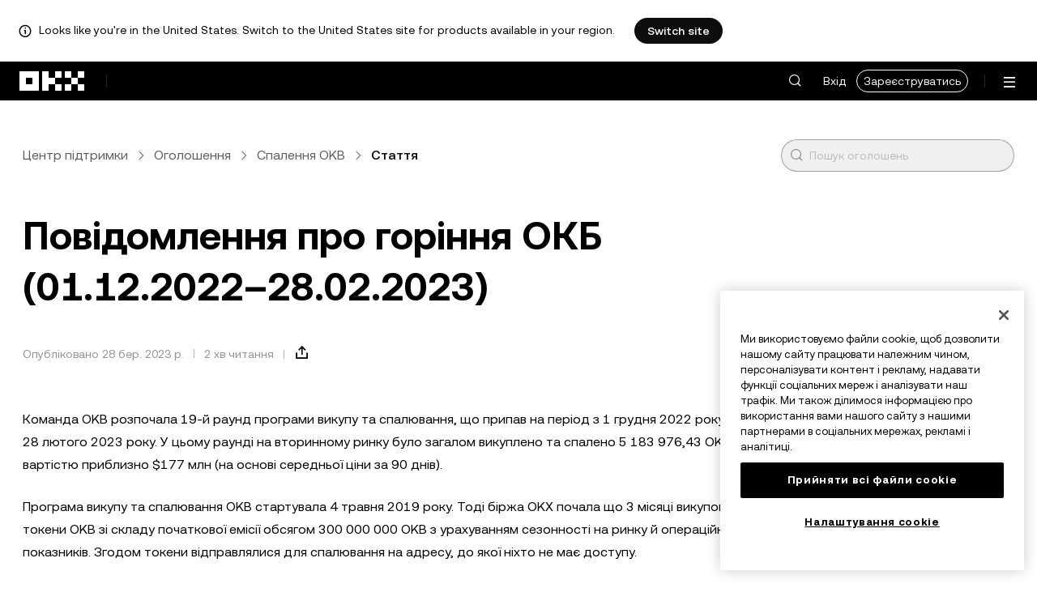

--- FILE ---
content_type: text/html; charset=utf-8
request_url: https://www.okx.com/ua-eu/help/okb-burn-report-2022-12-01-2023-02-28
body_size: 22048
content:
<!DOCTYPE html><html lang="uk-pl" dir="" class="  "><head><meta charSet="UTF-8"/><meta name="viewport" content="width=device-width, initial-scale=1.0, maximum-scale=1.0, minimum-scale=1.0, user-scalable=no"/><title>Повідомлення про горіння ОКБ (01.12.2022–28.02.2023) | OKX Європа</title><meta http-equiv="X-UA-Compatible" content="IE=edge,chrome=1"/><meta name="description" content="OKX Європа - Команда OKB розпочала 19-й раунд програми викупу та спалювання, що припав на період з 1 грудня 2022 року по 28 лютого 2023 року. У цьому раунді на вторинному"/><meta name="Author" content="OKX"/><meta name="Copyright" content="okx.com"/><meta name="google-site-verification" content="SVJL-WGbe8_1J05O3I8V4ehAs8L89UDA-bcAyAJ2SLw"/><meta property="og:type" content="website"/><meta property="og:title" content="Повідомлення про горіння ОКБ (01.12.2022–28.02.2023)"/><meta property="og:url" content="https://www.okx.com/ua-eu/help/okb-burn-report-2022-12-01-2023-02-28"/><meta property="og:site_name" content="OKX Європа"/><meta property="og:image" content="https://www.okx.com/cdn/assets/imgs/778/CACC5AC2797F48E5A126C1DF834D970F.jpg"/><meta property="og:description" content="OKX Європа - Команда OKB розпочала 19-й раунд програми викупу та спалювання, що припав на період з 1 грудня 2022 року по 28 лютого 2023 року. У цьому раунді на вторинному"/><meta name="twitter:card" content="summary_large_image"/><meta name="twitter:site" content="OKX Європа"/><meta name="twitter:title" content="Повідомлення про горіння ОКБ (01.12.2022–28.02.2023)"/><meta name="twitter:description" content="OKX Європа - Команда OKB розпочала 19-й раунд програми викупу та спалювання, що припав на період з 1 грудня 2022 року по 28 лютого 2023 року. У цьому раунді на вторинному"/><meta name="twitter:image" content="https://www.okx.com/cdn/assets/imgs/778/CACC5AC2797F48E5A126C1DF834D970F.jpg"/><meta name="full-screen" content="yes"/><meta name="browsermode" content="application"/><meta name="x5-orientation" content="portrait"/><meta name="x5-fullscreen" content="true"/><meta name="x5-page-mode" content="app"/><meta name="apple-mobile-web-app-capable" content="yes"/><meta name="theme-color" content="#121212"/><meta name="yandex-verification" content="aaa987727259a356"/><meta name="naver-site-verification" content="3275b79a3c81ac994632e15ac643c47a64bf1b43"/><link rel="preconnect" href="https://www.okx.com" crossorigin=""/><link rel="dns-prefetch" href="https://www.okx.com"/><link rel="shortcut icon" href="https://www.okx.com/cdn/assets/imgs/226/EB771F0EE8994DD5.png"/><link rel="apple-touch-icon" href="https://www.okx.com/cdn/assets/imgs/253/59830BB78B18A776.png" type="image/png"/><link rel="canonical" href="https://www.okx.com/ua-eu/help/okb-burn-report-2022-12-01-2023-02-28"/><link rel="alternate" href="https://www.okx.com/zh-hans/help/okb-burn-report-2022-12-01-2023-02-28" hreflang="zh-Hans"/><link rel="alternate" href="https://www.okx.com/pt/help/okb-burn-report-2022-12-01-2023-02-28" hreflang="pt"/><link rel="alternate" href="https://www.okx.com/zh-hant/help/okb-burn-report-2022-12-01-2023-02-28" hreflang="zh-Hant"/><link rel="alternate" href="https://www.okx.com/fr/help/okb-burn-report-2022-12-01-2023-02-28" hreflang="fr"/><link rel="alternate" href="https://www.okx.com/id/help/okb-burn-report-2022-12-01-2023-02-28" hreflang="id"/><link rel="alternate" href="https://www.okx.com/ru/help/okb-burn-report-2022-12-01-2023-02-28" hreflang="ru"/><link rel="alternate" href="https://www.okx.com/vi/help/okb-burn-report-2022-12-01-2023-02-28" hreflang="vi"/><link rel="alternate" href="https://www.okx.com/es-la/help/okb-burn-report-2022-12-01-2023-02-28" hreflang="es"/><link rel="alternate" href="https://www.okx.com/ua/help/okb-burn-report-2022-12-01-2023-02-28" hreflang="uk"/><link rel="alternate" href="https://www.okx.com/help/okb-burn-report-2022-12-01-2023-02-28" hreflang="en"/><link rel="alternate" href="https://www.okx.com/ar/help/okb-burn-report-2022-12-01-2023-02-28" hreflang="ar"/><link rel="alternate" href="https://www.okx.com/en-eu/help/okb-burn-report-2022-12-01-2023-02-28" hreflang="en-de"/><link rel="alternate" href="https://www.okx.com/en-eu/help/okb-burn-report-2022-12-01-2023-02-28" hreflang="en-fr"/><link rel="alternate" href="https://www.okx.com/en-eu/help/okb-burn-report-2022-12-01-2023-02-28" hreflang="en-nl"/><link rel="alternate" href="https://www.okx.com/en-eu/help/okb-burn-report-2022-12-01-2023-02-28" hreflang="en-it"/><link rel="alternate" href="https://www.okx.com/en-eu/help/okb-burn-report-2022-12-01-2023-02-28" hreflang="en-es"/><link rel="alternate" href="https://www.okx.com/en-eu/help/okb-burn-report-2022-12-01-2023-02-28" hreflang="en-dk"/><link rel="alternate" href="https://www.okx.com/en-eu/help/okb-burn-report-2022-12-01-2023-02-28" hreflang="en-fi"/><link rel="alternate" href="https://www.okx.com/en-eu/help/okb-burn-report-2022-12-01-2023-02-28" hreflang="en-sv"/><link rel="alternate" href="https://www.okx.com/en-eu/help/okb-burn-report-2022-12-01-2023-02-28" hreflang="en-pl"/><link rel="alternate" href="https://www.okx.com/en-eu/help/okb-burn-report-2022-12-01-2023-02-28" hreflang="en-ro"/><link rel="alternate" href="https://www.okx.com/fr-fr/help/okb-burn-report-2022-12-01-2023-02-28" hreflang="fr-fr"/><link rel="alternate" href="https://www.okx.com/fi/help/okb-burn-report-2022-12-01-2023-02-28" hreflang="fi"/><link rel="alternate" href="https://www.okx.com/sv/help/okb-burn-report-2022-12-01-2023-02-28" hreflang="sv"/><link rel="alternate" href="https://www.okx.com/zh-hans-eu/help/okb-burn-report-2022-12-01-2023-02-28" hreflang="zh-Hans-de"/><link rel="alternate" href="https://www.okx.com/zh-hans-eu/help/okb-burn-report-2022-12-01-2023-02-28" hreflang="zh-Hans-fr"/><link rel="alternate" href="https://www.okx.com/zh-hans-eu/help/okb-burn-report-2022-12-01-2023-02-28" hreflang="zh-Hans-nl"/><link rel="alternate" href="https://www.okx.com/zh-hans-eu/help/okb-burn-report-2022-12-01-2023-02-28" hreflang="zh-Hans-it"/><link rel="alternate" href="https://www.okx.com/zh-hans-eu/help/okb-burn-report-2022-12-01-2023-02-28" hreflang="zh-Hans-es"/><link rel="alternate" href="https://www.okx.com/ru-eu/help/okb-burn-report-2022-12-01-2023-02-28" hreflang="ru-de"/><link rel="alternate" href="https://www.okx.com/ru-eu/help/okb-burn-report-2022-12-01-2023-02-28" hreflang="ru-ua"/><link rel="alternate" href="https://www.okx.com/ru-eu/help/okb-burn-report-2022-12-01-2023-02-28" hreflang="ru-de"/><link rel="alternate" href="https://www.okx.com/ru-eu/help/okb-burn-report-2022-12-01-2023-02-28" hreflang="ru-cy"/><link rel="alternate" href="https://www.okx.com/ru-eu/help/okb-burn-report-2022-12-01-2023-02-28" hreflang="ru-lv"/><link rel="alternate" href="https://www.okx.com/ua-eu/help/okb-burn-report-2022-12-01-2023-02-28" hreflang="uk-pl"/><link rel="alternate" href="https://www.okx.com/ua-eu/help/okb-burn-report-2022-12-01-2023-02-28" hreflang="uk-de"/><link rel="alternate" href="https://www.okx.com/ua-eu/help/okb-burn-report-2022-12-01-2023-02-28" hreflang="uk-cz"/><link rel="alternate" href="https://www.okx.com/ua-eu/help/okb-burn-report-2022-12-01-2023-02-28" hreflang="uk-it"/><link rel="alternate" href="https://www.okx.com/ua-eu/help/okb-burn-report-2022-12-01-2023-02-28" hreflang="uk-es"/><link rel="alternate" href="https://www.okx.com/pl/help/okb-burn-report-2022-12-01-2023-02-28" hreflang="pl"/><link rel="alternate" href="https://www.okx.com/nl/help/okb-burn-report-2022-12-01-2023-02-28" hreflang="nl"/><link rel="alternate" href="https://www.okx.com/de/help/okb-burn-report-2022-12-01-2023-02-28" hreflang="de"/><link rel="alternate" href="https://www.okx.com/es-es/help/okb-burn-report-2022-12-01-2023-02-28" hreflang="es-es"/><link rel="alternate" href="https://www.okx.com/it/help/okb-burn-report-2022-12-01-2023-02-28" hreflang="it"/><link rel="alternate" href="https://www.okx.com/pt-pt/help/okb-burn-report-2022-12-01-2023-02-28" hreflang="pt-pt"/><link rel="alternate" href="https://www.okx.com/ro/help/okb-burn-report-2022-12-01-2023-02-28" hreflang="ro"/><link rel="alternate" href="https://www.okx.com/cs/help/okb-burn-report-2022-12-01-2023-02-28" hreflang="cs"/><link rel="alternate" href="https://www.okx.com/zh-hans-ae/help/okb-burn-report-2022-12-01-2023-02-28" hreflang="zh-Hans-ae"/><link rel="alternate" href="https://www.okx.com/en-ae/help/okb-burn-report-2022-12-01-2023-02-28" hreflang="en-ae"/><link rel="alternate" href="https://www.okx.com/ru-ae/help/okb-burn-report-2022-12-01-2023-02-28" hreflang="ru-ae"/><link rel="alternate" href="https://www.okx.com/fr-ae/help/okb-burn-report-2022-12-01-2023-02-28" hreflang="fr-ae"/><link rel="alternate" href="https://www.okx.com/ar-ae/help/okb-burn-report-2022-12-01-2023-02-28" hreflang="ar-ae"/><link rel="alternate" href="https://www.okx.com/pt-br/help/okb-burn-report-2022-12-01-2023-02-28" hreflang="pt-br"/><link rel="alternate" href="https://www.okx.com/en-br/help/okb-burn-report-2022-12-01-2023-02-28" hreflang="en-br"/><link rel="alternate" href="https://www.okx.com/en-au/help/okb-burn-report-2022-12-01-2023-02-28" hreflang="en-au"/><link rel="alternate" href="https://www.okx.com/zh-hans-au/help/okb-burn-report-2022-12-01-2023-02-28" hreflang="zh-Hans-au"/><link rel="alternate" href="https://www.okx.com/zh-hans-sg/help/okb-burn-report-2022-12-01-2023-02-28" hreflang="zh-Hans-sg"/><link rel="alternate" href="https://www.okx.com/en-sg/help/okb-burn-report-2022-12-01-2023-02-28" hreflang="en-sg"/><link rel="alternate" href="https://www.okx.com/en-us/help/okb-burn-report-2022-12-01-2023-02-28" hreflang="en-us"/><link rel="alternate" href="https://www.okx.com/nb/help/okb-burn-report-2022-12-01-2023-02-28" hreflang="nb"/><link rel="alternate" href="https://www.okx.com/en-gb/help/okb-burn-report-2022-12-01-2023-02-28" hreflang="en-gb"/><link rel="alternate" href="https://tr.okx.com/help/okb-burn-report-2022-12-01-2023-02-28" hreflang="tr"/><link rel="alternate" href="https://tr.okx.com/en/help/okb-burn-report-2022-12-01-2023-02-28" hreflang="en-tr"/><link rel="alternate" href="https://www.okx.com/help/okb-burn-report-2022-12-01-2023-02-28" hreflang="x-default"/><link rel="stylesheet" type="text/css" href="https://www.okx.com/cdn/assets/okfe/okx-nav/okxGlobal/index.7f595b10.css"/><link rel="stylesheet" type="text/css" href="https://www.okx.com/cdn/assets/okfe/okx-nav/global/index.3dd091e7.css"/><style>
        *{ margin: 0; padding: 0}
        </style><link rel="stylesheet" type="text/css" href="https://www.okx.com/cdn/assets/okfe/okx-nav/header/index.e7ef296d.css"/><link rel="stylesheet" type="text/css" href="https://www.okx.com/cdn/assets/okfe/okx-nav/footer/index.1ef601eb.css"/><link rel="stylesheet" type="text/css" href="https://www.okx.com/cdn/assets/okfe/helpcenter/461/index.00319ea2.css"/><link rel="stylesheet" type="text/css" href="https://www.okx.com/cdn/assets/okfe/helpcenter/679/index.0467447e.css"/><link rel="stylesheet" type="text/css" href="https://www.okx.com/cdn/assets/okfe/helpcenter/138/index.af7c7b37.css"/><link rel="stylesheet" type="text/css" href="https://www.okx.com/cdn/assets/okfe/helpcenter/654/index.fdeca1e6.css"/><link rel="stylesheet" type="text/css" href="https://www.okx.com/cdn/assets/okfe/helpcenter/224/index.b0912635.css"/><link rel="stylesheet" type="text/css" href="https://www.okx.com/cdn/assets/okfe/helpcenter/558/index.5e538eb5.css"/><link rel="stylesheet" type="text/css" href="https://www.okx.com/cdn/assets/okfe/helpcenter/113/index.d9c22383.css"/><link rel="stylesheet" type="text/css" href="https://www.okx.com/cdn/assets/okfe/helpcenter/article/index.8c4d038a.css"/></head><body id="body" class="theme-light pnl-classic brand-exchange" broker-style="" data-responsive="true" data-nav="true"><header id="headerContainer" class="header header-container" data-chain="false"><div id="site-banner-root" class="nav-banner-container"><div class="okx-sticky-container okx-sticky-top site-banner-container" style="position:static;top:0px;background-color:#ffffff;color:#000" id="okx-sticky_-3"><p class="site-banner-text"><i class="icon okx-header-footer-information site-banner-icon"></i><span class="site-banner-tip">Looks like you&#x27;re in the United States. Switch to the United States site for products available in your region.</span></p><button type="button" class="site-banner-link">Switch site</button></div></div><div class="header-wrap  header-with-banner"><button type="button" class="skip-to-content">Перейти до основного вмісту</button><div class="header-main" data-from="1"><div class="logo-container mode-container" id="logoCon" data-chain="false"><div class="mode-logo"><a class="logo-wrap " href="/ua-eu" aria-label="Логотип OKX, перейти на головну сторінку"><img width="82" height="36" class="logo-img   
        " src="[data-uri]" alt="OKX — провідна криптовалютна біржа" title="OKX Європа"/></a></div></div><div class="head-spl-lin"></div><nav id="navContainer" class="nav-container" data-from="1" aria-label="Головне меню"><div class="nav-scroll-box"><div class="nav-l-sec other-language-left-section"><div class="nav-l-con"><div class="nav-item is-left nav-buy"><button type="button" class="tab nav-text mu-txt icon okx-header-footer-arrow-chevrons-down" id="title-nav-buy" aria-expanded="false">Купити криптовалюту</button><div class="u-in-ext dp-c-l-ag  " style="z-index:20000"><div aria-labelledby="title-nav-buy" class="extend-box "><a href="/ua-eu/p2p" class="box-item icon okx-header-footer-p2p-trading"><div class="item-box"><div id="" class="item-title">P2P-торгівля</div><div class="desc">Купуйте/продавайте: жодних комісій за торгівлю і понад 100 способів оплати</div></div></a><a href="/ua-eu/buy-crypto#sourceQuote=eur&amp;sourceBase=btc" class="box-item icon okx-header-footer-buy-with-card"><div class="item-box"><div id="" class="item-title">Продаж і купівля</div><div class="desc">SEPA, Visa, Mastercard тощо</div></div></a><a href="/ua-eu/convert" class="box-item icon okx-header-footer-calculator"><div class="item-box"><div id="" class="item-title">Калькулятор криптовалюти</div><div class="desc">Перевіряйте курси конвертації та вартість криптовалют у режимі реального часу</div></div></a></div></div></div><div class="nav-item is-left nav-deposit"><button type="button" class="tab nav-text mu-txt icon okx-header-footer-arrow-chevrons-down" id="title-nav-desposit" aria-expanded="false">Здійснити депозит</button><div class="u-in-ext dp-c-l-ag  " style="z-index:20000"><div aria-labelledby="title-nav-desposit" class="extend-box "><a href="/ua-eu/balance/fiat/deposit" class="box-item icon okx-header-footer-cash-fiat"><div class="item-box"><div id="" class="item-title">Здійснити депозит у готівці</div><div class="desc">Додавайте готівку на баланс акаунта OKX за допомогою банківського переказу, щоб почати торгувати</div></div></a><a href="/ua-eu/balance/recharge" class="box-item icon okx-header-footer-withdraw"><div class="item-box"><div id="" class="item-title">Внести депозит у криптовалюті</div><div class="desc">Переказуйте криптовалюту з ончейн-гаманця або біржі</div></div></a></div></div></div><a class="nav-link nav-item is-left nav-market" href="/ua-eu/markets/prices">Ринки</a><div class="nav-item is-left nav-trade"><button type="button" id="title-nav-trade" class="tab nav-text mu-txt icon okx-header-footer-arrow-chevrons-down" aria-expanded="false">Торгувати</button><div class="u-in-ext dp-c-l-ag drop-panel" style="z-index:20000"><div class="drop-extend-box extend-box extend-panel-box"><div class="drop-panel-box  drop-panel-box-menu trade-drop-panel-box-menu"><ul class="drop-panel-list" aria-labelledby="trading-group-1"><p id="trading-group-1" class="drop-panel-title">Інструменти торгівлі</p><li class="trade-drop-item-con dropdown-panel-li"><a href="/ua-eu/trade-convert#from-page=navigation&amp;from-action=web_header" class="box-item panel-box-item drop-panel-box-item item-convert icon okx-header-footer-convert"><div class="item-box item-panel-drop trade-item-panel-drop "><div class="item-title trade-item-panel-drop-title">Конвертувати</div><div class="desc">Швидка конвертація, нульові комісії за торгівлю, жодного прослизання</div></div></a></li><li class="dropdown-panel-li"><a href="/ua-eu/trade-spot" class="box-item panel-box-item drop-panel-box-item icon okx-header-footer-spot"><div class="item-box item-panel-drop trade-item-panel-drop "><div class="item-title trade-item-panel-drop-title">Спот і маржа</div><div class="desc">Купуйте й продавайте криптовалюту з легкістю</div></div></a><i tabindex="0" role="button" aria-expanded="false" aria-label="Відкрийте підменю Спот і маржа" class="panel-drop-item-icon trade-panel-drop-item-icon icon okx-header-footer-arrow-chevrons-right"></i></li><li class="dropdown-panel-li"><a href="/ua-eu/trade-swap" class="box-item panel-box-item drop-panel-box-item icon okx-header-footer-futures"><div class="item-box item-panel-drop trade-item-panel-drop "><div class="item-title trade-item-panel-drop-title">Ф’ючерси</div><div class="desc">Торгуйте безстроковими ф’ючерсами з кредитним плечем</div></div></a><i tabindex="0" role="button" aria-expanded="false" aria-label="Відкрийте підменю Ф’ючерси" class="panel-drop-item-icon trade-panel-drop-item-icon icon okx-header-footer-arrow-chevrons-right"></i></li><li class="dropdown-panel-li"><a href="/ua-eu/markets/dex" class="box-item panel-box-item drop-panel-box-item icon okx-header-footer-dex-outline"><div class="item-box item-panel-drop trade-item-panel-drop "><div class="item-title trade-item-panel-drop-title">DEX</div><div class="desc">Торгуйте токенами ончейн, використовуючи свій баланс Біржі </div></div></a><i tabindex="0" role="button" aria-expanded="false" aria-label="Відкрийте підменю DEX" class="panel-drop-item-icon trade-panel-drop-item-icon icon okx-header-footer-arrow-chevrons-right"></i></li><li class="trade-drop-item-con dropdown-panel-li"><a href="/ua-eu/trade-option-chain" class="box-item panel-box-item drop-panel-box-item icon okx-header-footer-ecosystem"><div class="item-box item-panel-drop trade-item-panel-drop "><div class="item-title trade-item-panel-drop-title">Опціони</div><div class="desc">Отримуйте вигоду від волатильності ринку за допомогою опціонів</div></div></a><i tabindex="0" role="button" aria-expanded="false" aria-label="Відкрийте підменю " class="panel-drop-item-icon trade-panel-drop-item-icon icon okx-header-footer-arrow-chevrons-right"></i><div id="third-menu-10312" class="drop-panel-box drop-panel-box-list trade-drop-box-list explorer-drop-panel-third-list" style="display:none;left:0px;top:48px;bottom:unset;right:unset;position:fixed"><a href="/ua-eu/option-market" class="box-item panel-box-item drop-panel-box-item icon okx-header-footer-options"><div class="item-box item-panel-drop trade-item-panel-drop "><div class="item-title trade-item-panel-drop-title">Прості опціони</div><div class="desc">Торгівля опціонами: легкий старт для початківців</div></div></a><a href="/ua-eu/trade-option-chain/btc-usd" class="box-item panel-box-item drop-panel-box-item icon okx-header-footer-t-chart"><div class="item-box item-panel-drop trade-item-panel-drop "><div class="item-title trade-item-panel-drop-title">Розширені опціони</div><div class="desc">Налаштуйте свої стратегії торгівлі у списку опціонів</div></div></a></div></li></ul><ul class="drop-panel-list" aria-labelledby="trading-group-2"><p id="trading-group-2" class="drop-panel-title">Потужні інструменти</p><li class="trade-drop-item-con dropdown-panel-li"><a href="/ua-eu/trading-bot" class="box-item panel-box-item drop-panel-box-item icon okx-header-footer-trading-bot"><div class="item-box item-panel-drop trade-item-panel-drop "><div class="item-title trade-item-panel-drop-title">Торгові боти</div><div class="desc">Безліч стратегій, які допоможуть торгувати з легкістю</div></div></a></li><li class="trade-drop-item-con dropdown-panel-li"><a href="/ua-eu/liquid-marketplace/nitro" class="box-item panel-box-item drop-panel-box-item icon okx-header-footer-nitro-spreads"><div class="item-box item-panel-drop trade-item-panel-drop "><div class="item-title trade-item-panel-drop-title">Спреди Nitro</div><div class="desc">Висока ліквідність для ф’ючерсних спредів</div></div></a></li><li class="trade-drop-item-con dropdown-panel-li"><a href="/ua-eu/liquid-marketplace/rfq-builder" class="box-item panel-box-item drop-panel-box-item icon okx-header-footer-rfq"><div class="item-box item-panel-drop trade-item-panel-drop "><div class="item-title trade-item-panel-drop-title">Запит котирування</div><div class="desc">Індивідуальні стратегії з кількома сторонами й блокові угоди</div></div></a></li></ul></div></div></div></div><div class="nav-item is-left nav-earn"><button type="button" class="tab nav-text mu-txt icon okx-header-footer-arrow-chevrons-down" id="title-nav-earn" aria-expanded="false">Збільшуйте активи</button><div class="u-in-ext dp-c-l-ag  " style="z-index:20000"><div aria-labelledby="title-nav-earn" class="extend-box "><a href="/ua-eu/earn#from=home" class="box-item icon okx-header-footer-earn"><div class="item-box"><div id="group-item-title-earn-list" class="item-title">Пасивний дохід</div><div class="desc">Не дотримуйтеся тільки принципу HODL. Отримуйте пасивний дохід.</div></div></a><div class="drop-menu-desc-list earn-desc-list"><div role="group" aria-labelledby="group-item-title-earn-list" class="drop-menu-list-item earn-list-item"><a class="drop-menu-item earn-item" href="/ua-eu/earn/simple-earn">Винагороди за маржинальне кредитування</a><a class="drop-menu-item earn-item" href="/ua-eu/earn/onchain-earn">Ончейн Earn</a><a class="drop-menu-item earn-item" href="/ua-eu/earn/flash-earn">Flash Earn</a></div><div role="group" aria-labelledby="group-item-title-earn-list" class="drop-menu-list-item earn-list-item"><a class="drop-menu-item earn-item" href="/ua-eu/earn/dual">Подвійні інвестиції</a><a class="drop-menu-item earn-item" href="/ua-eu/earn/yield-plus">BTC Yield+</a></div></div><a href="/ua-eu/loan" class="box-item icon okx-header-footer-dex-loan"><div class="item-box"><div id="" class="item-title">Позика</div><div class="desc">Позичайте, щоб заробляти пасивний дохід, позичайте, щоб витрачати</div></div></a><a href="/ua-eu/jumpstart#from=home" class="box-item icon okx-header-footer-jumpstart"><div class="item-box"><div id="" class="item-title">Jumpstart</div><div class="desc">Ознайомтеся з новими глобальними та високоякісними проектами</div></div></a></div></div></div><div class="nav-item is-left nav-institutions"><button type="button" class="tab nav-text mu-txt icon okx-header-footer-arrow-chevrons-down" id="title-nav-institutions" aria-expanded="false">Інституції</button><div class="u-in-ext dp-c-l-ag  " style="z-index:20000"><div aria-labelledby="title-nav-institutions" class="extend-box "><a href="/ua-eu/institutional" class="box-item icon okx-header-footer-institutions-home"><div class="item-box"><div id="" class="item-title">Інституції — головна сторінка</div><div class="desc">Найпотужніші у світі рішення для торгівлі криптовалютами</div></div></a><a href="/ua-eu/rubix" class="box-item icon okx-header-footer-okx-rubix"><div class="item-box"><div id="" class="item-title">OKX Rubix</div><div class="desc">Цифрові активи як послуга для регульованих установ</div></div></a><a href="/ua-eu/liquid-marketplace" class="box-item icon okx-header-footer-flash-otc"><div class="item-box"><div id="" class="item-title">Ліквідний ринок</div><div class="desc">Мережа ліквідності OTC для професійних та інституційних трейдерів</div></div></a><a href="/ua-eu/okx-api" class="box-item icon okx-header-footer-api-1"><div class="item-box"><div id="" class="item-title">API</div><div class="desc">Безпроблемне підключення до API із наднизькою затримкою</div></div></a><a href="/ua-eu/broker/home" class="box-item icon okx-header-footer-user"><div class="item-box"><div id="" class="item-title">Брокерська програма</div><div class="desc">Отримайте доступ до глибини ринку світового рівня з високими комісійними</div></div></a><a href="/ua-eu/managed-sub-account" class="box-item icon okx-header-footer-managed-trading-sub-accounts"><div class="item-box"><div id="" class="item-title">Керовані торгові субакаунти</div><div class="desc">Керуйте субакаунтами, торгуйте легко й безпечно з більшими прибутками</div></div></a><a href="/ua-eu/historical-data" class="box-item icon okx-header-footer-historical-market-data"><div class="item-box"><div id="" class="item-title">Історичні дані ринку</div><div class="desc">Дані свічок, агрегованої торгівлі, книги ордерів і багато іншого</div></div></a><a href="/ua-eu/landingpage/institutionalinsights" class="box-item icon okx-header-footer-tips"><div class="item-box"><div id="" class="item-title">Інституційні дослідження</div><div class="desc">Наші останні дослідження в галузі інституційної торгівлі, новини й багато іншого</div></div></a></div></div></div><div class="nav-item is-left nav-academy"><button type="button" class="tab nav-text mu-txt icon okx-header-footer-arrow-chevrons-down" aria-expanded="false">Академія</button><div class="u-in-ext dp-c-l-ag  " style="z-index:20000"><div class="extend-box "><a href="/ua-eu/learn" class="box-item icon okx-header-footer-learn"><div class="item-box"><div id="" class="item-title">Докладніше про криптовалюту</div><div class="desc">Сформуйте міцні основні знання про криптовалюти за допомогою простих посібників та уроків</div></div></a><a href="/ua-eu/how-to-buy" class="box-item icon okx-header-footer-wallet"><div class="item-box"><div id="" class="item-title">Як купувати криптовалюту</div><div class="desc">Дотримуйтесь покрокових інструкцій, щоб купити криптовалюту</div></div></a><a href="/ua-eu/help/section/faq-getting-started" class="box-item icon okx-header-footer-getting-started"><div class="item-box"><div id="" class="item-title">Початок роботи</div><div class="desc">Знайдіть відповіді на поширені питання про криптовалюту</div></div></a><a href="/ua-eu/price" class="box-item icon okx-header-footer-analysis"><div class="item-box"><div id="" class="item-title">Ціни на криптовалюту</div><div class="desc">Відстежуйте ціни на криптовалюту та рухи ринку в режимі реального часу</div></div></a><a href="/ua-eu/learn/category/trends" class="box-item icon okx-header-footer-trendy-news"><div class="item-box"><div id="" class="item-title">Новини про криптовалюти</div><div class="desc">Будьте в курсі останніх новин та тенденцій у сфері криптовалют</div></div></a><a href="/ua-eu/learn/category/blog" class="box-item icon okx-header-footer-feed"><div class="item-box"><div id="" class="item-title">Блог</div><div class="desc">Прочитайте думки та історії від нашої команди</div></div></a></div></div></div><div class="nav-item is-left nav-more"><button type="button" class="tab nav-text mu-txt icon okx-header-footer-arrow-chevrons-down" aria-expanded="false">Більше</button><div class="drop-sm-down u-in-ext dp-c-l-ag " style="z-index:20000"><div class="info-extend-box"><div class="extend-box extend-small-box"><div class="box-title">Продукти</div><a href="/ua-eu/xassets" class="box-item icon okx-header-footer-x-asset" aria-label="Активи xAsset">Активи xAsset</a><a href="/ua-eu/wallet-security" class="box-item icon okx-header-footer-security-of-funds" aria-label="Безпека коштів">Безпека коштів</a><a href="/ua-eu/status" class="box-item icon okx-header-footer-status" aria-label="Стан">Стан</a><a href="/ua-eu/proof-of-reserves" class="box-item icon okx-header-footer-proof-of-reservation" aria-label="Підтвердження резервів">Підтвердження резервів</a><a href="/ua-eu/protect" class="box-item item-protect icon okx-header-footer-user-protection" aria-label="Захист OKX">Захист OKX</a><a href="https://web3.okx.com/" target="_blank" class="box-item item-web3 icon okx-header-footer-web3-defi" aria-label="Web3">Web3</a></div><div class="extend-box extend-small-box"><div class="box-title">Інше</div><a href="/ua-eu/campaign-center" class="box-item item-campaign icon okx-header-footer-fireworks" aria-label="Центр кампаній">Центр кампаній</a><a href="/ua-eu/rewards" class="box-item item-rewards icon okx-header-footer-rewards" aria-label="Мої винагороди">Мої винагороди</a><a href="/ua-eu/referral" class="box-item icon okx-header-footer-referral-updated" aria-label="Реферальна програма">Реферальна програма</a><a href="/ua-eu/vip" class="box-item icon okx-header-footer-vip" aria-label="VIP-програма">VIP-програма</a><a href="/ua-eu/affiliates" class="box-item icon okx-header-footer-node" aria-label="Партнерська програма">Партнерська програма</a><a href="/ua-eu/x-drops?pagesource=header" class="box-item icon okx-header-footer-X-Drops" aria-label="X Drops Club">X Drops Club</a><a href="/ua-eu/ventures" class="box-item icon okx-header-footer-blockdream-ventures-1" aria-label="OKX Ventures">OKX Ventures</a><a href="/ua-eu/landingpage/tradingview" class="box-item icon okx-header-footer-trading-view" aria-label="Торгівля на TradingView">Торгівля на TradingView</a><a href="/ua-eu/token-listing-apply" class="box-item icon okx-header-footer-listing-application" aria-label="Заявка на розміщення">Заявка на розміщення</a><a href="/ua-eu/fees" class="box-item icon okx-header-footer-fees" aria-label="Комісії">Комісії</a></div></div></div></div></div></div><div class="nav-null"></div><div class="header-search-box" id="headerSearchBox"></div><div class="user-no-login"><a class="passport-btn user-login-btn monitor-login" href="https://my.okx.com/ua-eu/account/login">Вхід</a><a class="passport-btn user-register-btn monitor-register" href="https://my.okx.com/ua-eu/account/register?action=header_register_btn">Зареєструватись</a></div><div class="header-line"></div><div class="nav-r-sec"><div class="nav-r-con"><div class="nav-download other-wrap "><button type="button" aria-label="Завантажте наш застосунок. Меню містить QR-код та інші варіанти завантаження." class="download-app icon okx-header-footer-download"></button><div class="drop-down-list drop-c-right-align drop-animation download-drop-menu " style="z-index:20000"></div></div><div class="nav-notice other-wrap "><button type="button" aria-label="Сповіщення й оголошення" class="notice-icon icon okx-header-footer-notice"></button></div><div class="nav-item nav-custom other-wrap"><button type="button" aria-label="Отримайте допомогу або підпишіться на нас у соцмережах" class="custom-logo icon okx-header-footer-question"></button><button type="button" class="nav-text mu-txt user-support-text icon okx-header-footer-arrow-chevrons-down">Підтримка</button><div class="drop-down-list drop-c-right-align " style="z-index:20000"><a class="extend-link" href="/ua-eu/help">Центр підтримки</a><a id="myRequest" class="extend-link request-link" href="/ua-eu/support-center/history">Мої заявки</a><a class="extend-link" href="/ua-eu/community">ОКХ Спільнота</a></div></div><div class="nav-item nav-language other-wrap "><button aria-haspopup="true" aria-expanded="false" type="button" aria-label="Змінити мову або валюту" class="now-language icon okx-header-footer-language"></button></div></div></div><nav class="action-container"><button type="button" class="header-menu-btn icon okx-header-footer-hamburger" id="headerMenuBtn" aria-label="Відкрити меню з додатковими параметрами" aria-controls="navColumnContainer" aria-expanded="false"></button></nav></div></nav></div></div><script data-id="__header_data_for_ssr__" type="application/json" id="headerState">{"headerContext":{"logoImgUrl":"https://www.okx.com/cdn/assets/imgs/221/187957948BD02D97.png","templateConfig":null,"marketBanner":{"target":"/en-us","market":"us","locale":"en_US","title":"Looks like you’re in the United States","banner":"Looks like you're in the United States. Switch to the United States site for products available in your region.","popup":"Switch to the United States site for products available in your region.","btnText":"Switch site"},"hideHeader":false,"isSSRSuccess":true}}</script></header><div class="home-container"><div id="root" role="main"><div id="hc-container"><div id="article-container" class="index_articleWrap__+1dAF"><!--$--><div class="index_header__L6uwU index_pageHeader__ID1Tk"><div class="index_inputWrapper__O0dCI index_searchBar__IVypA" id="search-container-_R_1a_"><div class="okui-input-var okui-input okui-input-md okui-input-search"><div class="okui-input-box input-circle" role="none"><span class="okui-input-prefix"><i class="icon iconfont okds-search okui-input-search-prefix-icon prefix-icon okui-a11y-button" role="button" aria-label="Пошук оголошень" tabindex="0"></i></span><input type="search" aria-owns="_R_1aH1_" aria-controls="_R_1aH1_" aria-haspopup="listbox" role="combobox" aria-expanded="false" inputMode="search" autoCapitalize="off" autoCorrect="off" placeholder="Пошук оголошень" aria-label="Пошук оголошень" id="_R_da_" class="okui-input-input" value=""/></div></div></div><div class="index_breadcrumb__o7IW-"><div class="okui-breadcrumbs-var okui-breadcrumbs okui-breadcrumbs-secondary okui-breadcrumbs-md index_breadcrumb__suoXK" role="navigation"><div class="okui-overflowscroll-var okui-overflow_scroll"><div class="okui-overflow_scroll-nav"><div class="okui-overflow_scroll-nav-icon icon-left  icon-hide"><i class="icon iconfont okds-arrow-chevron-right-centered-sm icon-left-inner" role="img" aria-hidden="true"></i></div><div class="okui-overflow_scroll-nav-icon icon-right  icon-hide"><i class="icon iconfont okds-arrow-chevron-right-centered-sm" role="img" aria-hidden="true"></i></div></div><div class="okui-overflow_scroll-scroll"><div class="okui-overflow_scroll-scroll-children"><div class="okui-breadcrumbs-crumb"><div class="okui-hyperlink-var okui-hyperlink okui-hyperlink-secondary okui-hyperlink-md okui-hyperlink-medium okui-breadcrumbs-crumb-link" data-testid="okd-hyperlink"><a href="/ua-eu/help" rel="noopener" target="_self" class="okui-powerLink-a11y okui-hyperlink-text">Центр підтримки</a></div><i class="icon iconfont okds-arrow-chevron-right-centered-md crumb-icon" role="img" aria-hidden="true"></i></div><div class="okui-breadcrumbs-crumb"><div class="okui-hyperlink-var okui-hyperlink okui-hyperlink-secondary okui-hyperlink-md okui-hyperlink-medium okui-breadcrumbs-crumb-link" data-testid="okd-hyperlink"><a href="/ua-eu/help/category/announcements" rel="noopener" target="_self" class="okui-powerLink-a11y okui-hyperlink-text">Оголошення</a></div><i class="icon iconfont okds-arrow-chevron-right-centered-md crumb-icon" role="img" aria-hidden="true"></i></div><div class="okui-breadcrumbs-crumb"><div class="okui-hyperlink-var okui-hyperlink okui-hyperlink-secondary okui-hyperlink-md okui-hyperlink-medium okui-breadcrumbs-crumb-link" data-testid="okd-hyperlink"><a href="/ua-eu/help/section/announcements-okb-buy-back-burn" rel="noopener" target="_self" class="okui-powerLink-a11y okui-hyperlink-text">Спалення OKB</a></div><i class="icon iconfont okds-arrow-chevron-right-centered-md crumb-icon" role="img" aria-hidden="true"></i></div><div class="okui-breadcrumbs-crumb okui-breadcrumbs-crumb-active" aria-current="location">Стаття</div></div></div></div></div></div></div><!--/$--><article aria-label="Повідомлення про горіння ОКБ (01.12.2022–28.02.2023)"><!--$--><div class="index_headerContainer__xLBC7"><div class="index_article-row__zcHBh"><h1 class="index_article-title-h1__7vfwM">Повідомлення про горіння ОКБ (01.12.2022–28.02.2023)</h1></div><div class="index_detail-row__eb1oj"><div class="index_dividerRow__FHkzs index_timeWrap__E-9n6"><span class="">Опубліковано 28 бер. 2023 р.</span><span>2 хв читання</span></div><div class="index_share__z3j6b"><i class="icon iconfont okx-support-share index_shareIcon__4FFoD okui-a11y-button" style="font-size:20px" role="button" aria-label="Поділитися" tabindex="0"></i></div></div></div><!--/$--><div class="index_articleContainer__wfTXX"><div class="index_contentContainer__c1hZR"><div class="index_content__03zP1"><div id="markdown-content-6MfJp9Iib7HiZGjHHCv2sT" class="index_markdownContent__YOE4e"><p>Команда OKB розпочала 19-й раунд програми викупу та спалювання, що припав на період з 1 грудня 2022 року по 28 лютого 2023 року. У цьому раунді на вторинному ринку було загалом викуплено та спалено 5 183 976,43 OKB вартістю приблизно $177 млн (на основі середньої ціни за 90 днів).</p>
<p>Програма викупу та спалювання OKB стартувала 4 травня 2019 року. Тоді біржа OKX почала що 3 місяці викуповувати токени OKB зі складу початкової емісії обсягом 300 000 000 OKB з урахуванням сезонності на ринку й операційних показників. Згодом токени відправлялися для спалювання на адресу, до якої ніхто не має доступу.</p>
<p>На сьогодні ми спалили загалом 58 545 001,93 OKB, відтак в обігу залишається 241 454 998,07 OKB.</p>
<p>Адреса для спалювання токена —<br><a href="https://www.oklink.com/eth/address/0xff1ee8604f9ec9c3bb292633bb939321ae861b30" target="_blank">https://www.oklink.com/eth/address/0xff1ee8604f9ec9c3bb292633bb939321ae861b30</a>.</p>
<p>Таблиця обліку спалювання OKB:</p>
<div class='table-wrap'><table><thead><tr>
<th>Раунд спалювання</th>
<th>Токенів спалено</th>
<th>Період</th>
</tr>
</thead><tbody><tr>
<td>19-й</td>
<td>5 183 976,43 OKB</td>
<td>01.12.2022-28.02.2023</td>
</tr>
<tr>
<td>18-й</td>
<td>4 988 637,56 OKB</td>
<td>01.09.2022-30.11.2022</td>
</tr>
<tr>
<td>17-й</td>
<td>4 760 479,82 OKB</td>
<td>01.01.2022-31.08.2022</td>
</tr>
<tr>
<td>16-й</td>
<td>3 755 642,45 OKB</td>
<td>01.03.2022-31.05.2022</td>
</tr>
<tr>
<td>15-й</td>
<td>2 536 277,49 OKB</td>
<td>01.12.2021-28.02.2022</td>
</tr>
<tr>
<td>14-й</td>
<td>2 435 426,87 OKB</td>
<td>01.09.2021-30.11.2021</td>
</tr>
<tr>
<td>13-й</td>
<td>2 320 679,53 OKB</td>
<td>01.06.2021-31.08.2021</td>
</tr>
<tr>
<td>12-й</td>
<td>2 008 753,54 OKB</td>
<td>01.03.2021-31.05.2021</td>
</tr>
<tr>
<td>11-й</td>
<td>2 006 412,69 OKB</td>
<td>01.12.2020-28.02.2021</td>
</tr>
<tr>
<td>10-й</td>
<td>4 060 773,48 OKB</td>
<td>01.09.2020-30.11.2020</td>
</tr>
<tr>
<td>9-й</td>
<td>3 816 358,49 OKB</td>
<td>01.06.2020-31.08.2020</td>
</tr>
<tr>
<td>8-й</td>
<td>3 509 874,52 OKB</td>
<td>01.03.2020-31.05.2020</td>
</tr>
<tr>
<td>7-й</td>
<td>3 183 344,61 OKB</td>
<td>01.12.2019-29.02.2020</td>
</tr>
<tr>
<td>6-й</td>
<td>5 945 273,91 OKB</td>
<td>01.09.2019-30.11.2019</td>
</tr>
<tr>
<td>5-й</td>
<td>6 104 047,53 OKB</td>
<td>01.06.2019-31.08.2019</td>
</tr>
<tr>
<td>4-й</td>
<td>412 753,26 OKB</td>
<td>25.05.2019-31.05.2019</td>
</tr>
<tr>
<td>3-й</td>
<td>452 741,79 OKB</td>
<td>18.05.2019-24.05.2019</td>
</tr>
<tr>
<td>2-й</td>
<td>557 364,59 OKB</td>
<td>11.05.2019-17.05.2019</td>
</tr>
<tr>
<td>1-й</td>
<td>506 183,39 OKB</td>
<td>04.05.2019-10.05.2019</td>
</tr>
</tbody></table></div><p>Команда OKB надалі працюватиме над зміцненням зв’язків зі своїми прихильниками в усьому світі, дослухаючись до їхніх відгуків щодо перспективних покращень. Вона прагне підвищувати якість послуг для користувачів. Якщо у вас є зауваження чи пропозиції, зв’яжіться з нами:<br>електронна пошта: <a href="mailto:okb@okx.com" target="_blank">okb@okx.com</a>;<br>Telegram (англійською): <a href="https://t.me/OKXOfficial_English" target="_blank">https://t.me/OKXOfficial_English</a>.</p>
<p>З найкращими побажаннями,<br>Команда OKB<br>Березень 2023 року</p>
</div></div></div><!--$--><div class="index_articleSidebarContainer__i75tG"><div class="index_inner__SIJdv"></div></div><!--/$--></div></article></div><div id="article-overlay" class="index_stickyRegion__TwZcP"></div></div>
      <script data-id="__app_data_for_ssr__" type="application/json" id="appState">{"appContext":{"initialProps":{"supportBanner":{"text":""},"articleLikes":{},"content":{"headings":[],"readingTime":2}},"initState":{},"isSSR":true,"faasUseSSR":true,"useSSR":true,"isSSRSuccess":true,"serverSideProps":{"cfLocale":"uk-UA","currentPost":{"id":"6MfJp9Iib7HiZGjHHCv2sT","slug":"okb-burn-report-2022-12-01-2023-02-28","title":"Повідомлення про горіння ОКБ (01.12.2022–28.02.2023)","section":{"slug":"announcements-okb-buy-back-burn","title":"Спалення OKB","description":"Оголошення спалення OKB","contentType":"section","priority":3,"id":"2ULqlWfNvnzwA51lgo7hOY","level":0,"category":{"id":"5A5ztQpKiEHZDARH2tR1n8","title":"Оголошення","slug":"announcements","showRating":false,"showPublishTime":true,"showUpdateTime":false,"showSidebar":false,"showReadingTime":true,"isFirstSectionUsingTag":true}},"footers":[],"tags":[],"publishTime":"2023-03-28T00:00+08:00","createdAt":"2023-03-24T04:22:35.157Z","updatedAt":"2025-11-17T07:56:24.738Z","isStandalone":false,"isRichText":false},"supportLocales":["cs-CZ","de-DE","en-US","es-419","es-ES","fr-FR","id-ID","it-IT","pl-PL","pt-PT","pt-BR","ro-RO","ru-RU","tr-TR","uk-UA","vi-VN","zh-CN","zh-Hant-TW"]},"dsn":"https://0d62f08b9fa0de848bd7e9a79a861bd9@sentry.okg.com/134","templateConfig":null,"version":"0.0.509","project":"helpcenter","urlKey":"%2Fhelp%2F%5Bslug%5D","traceId":"2140518906623600001","enableRTL":true,"isAPMProxyOff":"0","isYandexOff":"0","isWebWorkerEnable":"0","polyfillLevel":"v6"}}</script>
      <script data-id="__okxGlobal__" type="application/json" id="_okxGlobal">{"restriction":{"tradingTest4":{"displayCountryName":"","kycLevel":0,"country":"","province":"","hidden":false,"provinceCode":"","limit":false,"politStatus":0,"content":1},"cefiDex":{"displayCountryName":"Сполучені Штати Америки","kycLevel":0,"country":"US","province":"","hidden":true,"provinceCode":"","limit":true,"politStatus":1},"jumpstart":{"displayCountryName":"Сполучені Штати Америки","kycLevel":0,"country":"US","province":"","hidden":true,"provinceCode":"","limit":true,"politStatus":1},"okb":{"displayCountryName":"Сполучені Штати Америки","kycLevel":0,"country":"US","province":"","hidden":true,"provinceCode":"","limit":true,"politStatus":1},"riskBanner":{"displayCountryName":"","kycLevel":0,"country":"","province":"","hidden":false,"provinceCode":"","limit":false,"politStatus":0,"content":0},"language":{"languageList":[]},"perpetual":{"displayCountryName":"Сполучені Штати Америки","kycLevel":0,"country":"US","province":"","hidden":true,"provinceCode":"","limit":true,"action":"","politStatus":1},"simpleNews":{"mode":[]},"simpleEarn":{"displayCountryName":"Сполучені Штати Америки","kycLevel":0,"country":"US","province":"","hidden":true,"provinceCode":"","limit":true,"politStatus":1},"xBtc":{"displayCountryName":"Сполучені Штати Америки","kycLevel":0,"country":"US","province":"","hidden":true,"provinceCode":"","limit":true,"politStatus":1},"mode":{"mode":["cefi","web3"],"cefiDetail":["lite"]},"thirdParty":{"displayCountryName":"","kycLevel":0,"country":"","province":"","hidden":true,"provinceCode":"","limit":false,"politStatus":0},"topMoverSection":{"displayCountryName":"Сполучені Штати Америки","kycLevel":0,"country":"US","province":"","hidden":true,"provinceCode":"","limit":true,"politStatus":1},"vipProgram":{"displayCountryName":"Сполучені Штати Америки","kycLevel":0,"country":"US","province":"","hidden":true,"provinceCode":"","limit":true,"politStatus":1},"botSimpleEarn":{"displayCountryName":"Сполучені Штати Америки","kycLevel":0,"country":"US","province":"","hidden":true,"provinceCode":"","limit":true,"politStatus":1},"ceDefi":{"displayCountryName":"Сполучені Штати Америки","kycLevel":0,"country":"US","province":"","hidden":true,"provinceCode":"","limit":true,"politStatus":1},"vipReferral":{"displayCountryName":"","kycLevel":0,"country":"","province":"","hidden":true,"provinceCode":"","limit":true,"politStatus":0},"imHomepage":{"displayCountryName":"Сполучені Штати Америки","kycLevel":0,"country":"US","province":"","hidden":true,"provinceCode":"","limit":true,"politStatus":1},"payWith":{"displayCountryName":"Сполучені Штати Америки","kycLevel":0,"country":"US","province":"","hidden":true,"provinceCode":"","limit":true,"politStatus":1},"copyTradingPerpetual":{"displayCountryName":"Сполучені Штати Америки","kycLevel":0,"country":"US","province":"","hidden":true,"provinceCode":"","limit":true,"politStatus":1},"autoEarn":{"displayCountryName":"Сполучені Штати Америки","kycLevel":0,"country":"US","province":"","hidden":true,"provinceCode":"","limit":true,"politStatus":1},"margin":{"displayCountryName":"Сполучені Штати Америки","kycLevel":0,"country":"US","province":"","hidden":true,"provinceCode":"","limit":true,"action":"","politStatus":1},"okxBuilder":{"displayCountryName":"Сполучені Штати Америки","kycLevel":0,"country":"US","province":"","hidden":true,"provinceCode":"","limit":true,"politStatus":1},"crTradingMode":{"mode":["simple","advanced"]},"vipRM":{"displayCountryName":"","kycLevel":0,"country":"","province":"","hidden":true,"provinceCode":"","limit":true,"politStatus":0},"nitro":{"displayCountryName":"Сполучені Штати Америки","kycLevel":0,"country":"US","province":"","hidden":true,"provinceCode":"","limit":true,"politStatus":1},"copyTrading":{"displayCountryName":"Сполучені Штати Америки","kycLevel":0,"country":"US","province":"","hidden":true,"provinceCode":"","limit":true,"politStatus":1},"smartPicks":{"displayCountryName":"Сполучені Штати Америки","kycLevel":0,"country":"US","province":"","hidden":true,"provinceCode":"","limit":true,"politStatus":1},"priorConfirmation":{"displayCountryName":"Сполучені Штати Америки","kycLevel":0,"country":"US","province":"","hidden":true,"provinceCode":"","limit":true,"politStatus":1},"btcYield":{"displayCountryName":"Сполучені Штати Америки","kycLevel":0,"country":"US","province":"","hidden":true,"provinceCode":"","limit":true,"politStatus":1},"reroutePopup":{"displayCountryName":"Сполучені Штати Америки","kycLevel":0,"country":"US","province":"","hidden":false,"provinceCode":"","limit":true,"action":"404","politStatus":1},"crTradingPage":{"mode":["versionA","versionB"]},"option":{"displayCountryName":"Сполучені Штати Америки","kycLevel":0,"country":"US","province":"","hidden":true,"provinceCode":"","limit":true,"action":"","politStatus":1},"structuredEarn":{"displayCountryName":"Сполучені Штати Америки","kycLevel":0,"country":"US","province":"","hidden":true,"provinceCode":"","limit":true,"politStatus":1},"copyTradingFeeds":{"displayCountryName":"Сполучені Штати Америки","kycLevel":0,"country":"US","province":"","hidden":true,"provinceCode":"","limit":true,"politStatus":1},"preMarket":{"displayCountryName":"Сполучені Штати Америки","kycLevel":0,"country":"US","province":"","hidden":true,"provinceCode":"","limit":true,"politStatus":1},"loan":{"displayCountryName":"Сполучені Штати Америки","kycLevel":0,"country":"US","province":"","hidden":true,"provinceCode":"","limit":true,"politStatus":1},"institutionalLoan":{"displayCountryName":"Сполучені Штати Америки","kycLevel":0,"country":"US","province":"","hidden":true,"provinceCode":"","limit":true,"politStatus":1},"brokerProgram":{"displayCountryName":"Сполучені Штати Америки","kycLevel":0,"country":"US","province":"","hidden":true,"provinceCode":"","limit":true,"politStatus":1},"web3ModuleEntry":{"displayCountryName":"Сполучені Штати Америки","kycLevel":0,"country":"US","province":"","hidden":true,"provinceCode":"","limit":true,"action":"","politStatus":1},"basicInfo":{"displayCountryName":"Сполучені Штати Америки","country":"US","appI18nDto":{"languageInfo":{"cefiLocalizationName":"","hideInCefiMode":false,"isoCode":"uk-UA","localizationName":"","platformLanguageCode":""},"market":"eea"},"crMarket":true,"ipCountryCode":"US","entityId":39},"slicingBot":{"displayCountryName":"Сполучені Штати Америки","kycLevel":0,"country":"US","province":"","hidden":true,"provinceCode":"","limit":true,"politStatus":1},"vipTrial":{"displayCountryName":"Сполучені Штати Америки","kycLevel":0,"country":"US","province":"","hidden":true,"provinceCode":"","limit":true,"politStatus":1},"tradingView":{"displayCountryName":"Сполучені Штати Америки","kycLevel":0,"country":"US","province":"","hidden":true,"provinceCode":"","limit":true,"politStatus":1},"vipServiceGroup":{"displayCountryName":"","kycLevel":0,"country":"","province":"","hidden":true,"provinceCode":"","limit":true,"politStatus":0},"vipPartnerPrivileges":{"displayCountryName":"","kycLevel":0,"country":"","province":"","hidden":true,"provinceCode":"","limit":true,"politStatus":0},"recommendedPortfolio":{"displayCountryName":"","kycLevel":0,"country":"","province":"","hidden":true,"provinceCode":"","limit":true,"politStatus":0},"payC2b":{"displayCountryName":"Сполучені Штати Америки","kycLevel":0,"country":"US","province":"","hidden":true,"provinceCode":"","limit":true,"politStatus":1},"web3Popup":{"displayCountryName":"Сполучені Штати Америки","kycLevel":0,"country":"US","province":"","hidden":true,"provinceCode":"","limit":true,"politStatus":1},"copyTradingSpot":{"displayCountryName":"Сполучені Штати Америки","kycLevel":0,"country":"US","province":"","hidden":true,"provinceCode":"","limit":true,"politStatus":1},"xbotChatbot":{"displayCountryName":"Сполучені Штати Америки","kycLevel":0,"country":"US","province":"","hidden":true,"provinceCode":"","limit":true,"politStatus":1},"p2p":{"displayCountryName":"Сполучені Штати Америки","kycLevel":0,"country":"US","province":"","hidden":true,"provinceCode":"","limit":true,"action":"","politStatus":1},"site":{"siteList":["OKX_GLOBAL"]},"proMode":{"displayCountryName":"Сполучені Штати Америки","mode":["lite"],"kycLevel":0,"country":"US","province":"","hidden":true,"provinceCode":"","limit":true,"politStatus":1},"build":{"displayCountryName":"Сполучені Штати Америки","kycLevel":0,"country":"US","province":"","hidden":true,"provinceCode":"","limit":true,"politStatus":1},"webView":{"subdomain":"my.okx.com","siteCode":"OKX_EUR"},"buidlRewards":{"displayCountryName":"","kycLevel":0,"country":"","province":"","hidden":true,"provinceCode":"","limit":true,"politStatus":0},"future":{"displayCountryName":"Сполучені Штати Америки","kycLevel":0,"country":"US","province":"","hidden":true,"provinceCode":"","limit":true,"action":"","politStatus":1},"simplePay":{"displayCountryName":"Сполучені Штати Америки","kycLevel":0,"country":"US","province":"","hidden":true,"provinceCode":"","limit":true,"politStatus":1},"tradingBotProLanding":{"displayCountryName":"Сполучені Штати Америки","kycLevel":0,"country":"US","province":"","hidden":true,"provinceCode":"","limit":true,"politStatus":1},"botsLandingPage":{"displayCountryName":"Сполучені Штати Америки","kycLevel":0,"country":"US","province":"","hidden":true,"provinceCode":"","limit":true,"politStatus":1},"tradingTest":{"displayCountryName":"","kycLevel":0,"country":"","province":"","hidden":false,"provinceCode":"","limit":false,"action":"pop up","politStatus":0,"siteList":["global","US"]},"flashEarn":{"displayCountryName":"Сполучені Штати Америки","kycLevel":0,"country":"US","province":"","hidden":true,"provinceCode":"","limit":true,"politStatus":1},"liveStreaming":{"displayCountryName":"Сполучені Штати Америки","kycLevel":0,"country":"US","province":"","hidden":true,"provinceCode":"","limit":true,"politStatus":1}}}</script></div></div><footer id="footerContainer" class="footer-container" role="contentinfo"><div class="footer-wrap "><div class="f-b"><div class="footer-section footer-top-box"><div class="footer-top-logo logo-e"></div><div class="footer-copyright">© 2026 OKX.COM, 2017</div></div><div class="f-l "><div class="language-list   placement-top" id="footer-language-list"><div class="market-list-container"><div class="ul-box language-ul theme-dark"><div class="tooltip-wrapper "><div class="lang-title" id="footer-title-language">Мова<i class="icon okx-header-footer-information"></i></div></div><div class="oxnv oxnv-input-var oxnv-input oxnv-input-sm oxnv-input-search nav-lang-search-input"><div class="oxnv-input-box" role="none"><span class="oxnv-input-prefix"><i class="icon iconfont nav-okds-search oxnv-input-search-prefix-icon prefix-icon" role="img" aria-hidden="true"></i></span><input type="search" placeholder="Пошук" id="market-language-search-input" class="oxnv-input-input" autoCapitalize="off" autoCorrect="off" value=""/></div></div><div class="market-ul language-li" aria-labelledby="footer-title-language" role="group"><div class="mkt-item"><span class="market-name">Європа</span><div class="lang-list"><a class="nav-lang-item selected" href="/ua-eu/help/okb-burn-report-2022-12-01-2023-02-28" id="language_uk_UA" aria-current="true">Українська<i class="icon okx-header-footer-check select-icon"></i></a><a class="nav-lang-item " href="/de/help/okb-burn-report-2022-12-01-2023-02-28" id="language_de_DE" role="link" tabindex="0">Deutsch</a><a class="nav-lang-item " href="/en-eu/help/okb-burn-report-2022-12-01-2023-02-28" id="language_en_US" role="link" tabindex="0">English</a><a class="nav-lang-item " href="/es-es/help/okb-burn-report-2022-12-01-2023-02-28" id="language_es_ES" role="link" tabindex="0">Español (España)</a><a class="nav-lang-item " href="/fr-fr/help/okb-burn-report-2022-12-01-2023-02-28" id="language_fr_FR" role="link" tabindex="0">Français</a><a class="nav-lang-item " href="/it/help/okb-burn-report-2022-12-01-2023-02-28" id="language_it_IT" role="link" tabindex="0">Italiano</a><a class="nav-lang-item " href="/nl/help/okb-burn-report-2022-12-01-2023-02-28" id="language_nl_NL" role="link" tabindex="0">Nederlands</a><a class="nav-lang-item " href="/pl/help/okb-burn-report-2022-12-01-2023-02-28" id="language_pl_PL" role="link" tabindex="0">Polski</a><a class="nav-lang-item " href="/pt-pt/help/okb-burn-report-2022-12-01-2023-02-28" id="language_pt_PT" role="link" tabindex="0">Português (Portugal)</a><a class="nav-lang-item " href="/ro/help/okb-burn-report-2022-12-01-2023-02-28" id="language_ro_RO" role="link" tabindex="0">Română</a><a class="nav-lang-item " href="/nb/help/okb-burn-report-2022-12-01-2023-02-28" id="language_nb_NO" role="link" tabindex="0">Norsk (bokmål)</a><a class="nav-lang-item " href="/fi/help/okb-burn-report-2022-12-01-2023-02-28" id="language_fi_FI" role="link" tabindex="0">Suomi</a><a class="nav-lang-item " href="/sv/help/okb-burn-report-2022-12-01-2023-02-28" id="language_sv_SE" role="link" tabindex="0">Svenska</a><a class="nav-lang-item " href="/zh-hans-eu/help/okb-burn-report-2022-12-01-2023-02-28" id="language_zh_CN" role="link" tabindex="0">简体中文</a><a class="nav-lang-item " href="/cs/help/okb-burn-report-2022-12-01-2023-02-28" id="language_cs_CZ" role="link" tabindex="0">Čeština</a><a class="nav-lang-item " href="/ru-eu/help/okb-burn-report-2022-12-01-2023-02-28" id="language_ru_RU" role="link" tabindex="0">Русский</a></div></div></div></div></div></div></div><div class="f-c"><nav class="f-c-main" aria-label="Каталог OKX"><div class="f-c-list "><div class="title-box" id="footer-nav-title-col-0">Докладніше про OKX</div><div class="item-box" role="group" aria-labelledby="footer-nav-title-col-0"><a class="link" href="/ua-eu/about.html" data-m="about">Про нас</a><a class="link" href="/ua-eu/help/okx-candidate-privacy-notice" data-m="candidate_privacy_notice">Повідомлення про конфіденційність кандидата</a><a class="link" href="/ua-eu/join-us" data-m="careers">Вакансії</a><a class="link" href="/ua-eu/contact-us.html" data-m="contact_us">Зв’яжіться з нами</a><a class="link" href="/ua-eu/help/terms-of-service" data-m="terms_of_service">Умови обслуговування</a><a class="link" href="/ua-eu/help/privacy-policy-statement" data-m="privacy_policy">Повідомлення про конфіденційність</a><a class="link" href="/ua-eu/help/eea-risk-and-compliance-disclosure" data-m="disclosures">Розкриття інформації</a><a class="link" href="/ua-eu/help/okcoin-europe-ltd-conflicts-of-interest-disclosure" data-m="conflicts_of_interest_disclosure">Розкриття конфліктів інтересів</a><a class="link" href="/ua-eu/help/whistleblower-notice" data-m="whistleblower">Захист інформаторів</a><a class="link" href="/ua-eu/help/okx-law-enforcement-request-guide" data-m="law_enforcement">Право-
застосування</a><a class="link" href="/ua-eu/download" data-m="download">застосунку ОКХ</a></div></div><div class="f-c-list "><div class="title-box" id="footer-nav-title-col-1">Продукти</div><div class="item-box" role="group" aria-labelledby="footer-nav-title-col-1"><a class="link" href="/ua-eu/buy-crypto" data-m="buy_crypto">Купити криптовалюту</a><a class="link" href="/ua-eu/p2p-markets" data-m="p2p">P2P-торгівля</a><a class="link" href="/ua-eu/trade-convert" data-m="convert">Конвертувати</a><a class="link" href="/ua-eu/trade-spot/btc-eur" data-m="trade">Торгувати</a><a class="link" href="/ua-eu/earn" data-m="earn">Пасивний дохід</a><a class="link" href="/ua-eu/trading-bot" data-m="trading_bot">Торгові боти</a><a class="link" href="/ua-eu/price" data-m="all_cryptocurrencies">Всі криптовалюти</a><a class="link" href="/ua-eu/learn" data-m="learn">Академія</a><a class="link" href="/ua-eu/landingpage/tradingview" data-m="tradingview">TradingView</a><a class="link" href="/ua-eu/xassets" data-m="xAssets">Активи xAsset</a></div></div><div class="f-c-list list-container "><div class="f-c-list "><div class="title-box" id="footer-nav-title-col-2-0">Сервіси</div><div class="item-box" role="group" aria-labelledby="footer-nav-title-col-2-0"><a class="link" href="/ua-eu/affiliates" data-m="affiliates">Партнери</a><a class="link" href="/ua-eu/okx-api" data-m="okx_api">API</a><a class="link" href="/ua-eu/historical-data" data-m="historical_data">Історичні дані ринку</a><a class="link" href="/ua-eu/fees" data-m="fees">Графік комісій на CEX</a><a class="link" href="/ua-eu/token-listing-apply" data-m="listing_application">Заявка на розміщення</a><a class="link" href="/ua-eu/p2p/advertiser" data-m="p2p_advertiser">Заявка на статус P2P-торговця</a></div></div><div class="f-c-list "><div class="title-box" id="footer-nav-title-col-2-1">Підтримка</div><div class="item-box" role="group" aria-labelledby="footer-nav-title-col-2-1"><a class="link" href="/ua-eu/help" data-m="help">Центр підтримки</a><a class="link" href="/ua-eu/support-center/channel-verification" data-m="channel_verification">Захист від фішингу</a><a class="link" href="/ua-eu/help/category/announcements" data-m="announcements">Оголошення</a><a class="link" href="/ua-eu/community" data-m="community">Підключитися з OKX</a></div></div></div><div class="f-c-list list-container "><div class="f-c-list "><div class="title-box" id="footer-nav-title-col-3-0">Купити криптовалюту</div><div class="item-box" role="group" aria-labelledby="footer-nav-title-col-3-0"><a class="link" href="/ua-eu/buy-usdt" data-m="buy_usdt">Купити USDT</a><a class="link" href="/ua-eu/buy-usdc" data-m="buy_usdc">Купити USDC</a><a class="link" href="/ua-eu/buy-btc" data-m="buy_btc">Купити біткоїн</a><a class="link" href="/ua-eu/buy-eth" data-m="buy_eth">Купити Ethereum</a><a class="link" href="/ua-eu/buy-ada" data-m="buy_ada">Купити ADA</a><a class="link" href="/ua-eu/buy-sol" data-m="buy_sol">Купити Solana</a><a class="link" href="/ua-eu/buy-ltc" data-m="buy_ltc">Купити Litecoin</a><a class="link" href="/ua-eu/buy-xrp" data-m="buy_xrp">Купити XRP</a></div></div><div class="f-c-list "><div class="title-box" id="footer-nav-title-col-3-1">Калькулятор криптовалюти</div><div class="item-box" role="group" aria-labelledby="footer-nav-title-col-3-1"><a class="link" href="/ua-eu/convert/btc-to-usd" data-m="convert_btc">BTC на UAH</a><a class="link" href="/ua-eu/convert/eth-to-usd" data-m="convert_eth">ETH на UAH</a><a class="link" href="/ua-eu/convert/usdt-to-uah" data-m="convert_usdt">USDT на UAH</a><a class="link" href="/ua-eu/convert/sol-to-usd" data-m="convert_sol">SOL на UAH</a><a class="link" href="/ua-eu/convert/xrp-to-uah" data-m="convert_xrp">XRP на UAH</a><a class="link" href="/ua-eu/convert/pi-to-usd" data-m="convert_pi_to_usd">PI в USD</a></div></div></div><div class="f-c-list "><div class="title-box" id="footer-nav-title-col-4">Торгувати</div><div class="item-box" role="group" aria-labelledby="footer-nav-title-col-4"><a class="link" href="/ua-eu/trade-spot/btc-usdc" data-m="trade_btc_usdc">BTC USDC</a><a class="link" href="/ua-eu/trade-spot/eth-usdc" data-m="trade_eth_usdc">ETH USDC</a><a class="link" href="/ua-eu/trade-spot/btc-usdt" data-m="trade_btc">BTC USDT</a><a class="link" href="/ua-eu/trade-spot/eth-usdt" data-m="trade_eth">ETH USDT</a><a class="link" href="/ua-eu/trade-spot/pi-usdt" data-m="pi_usdt">PI USDT</a><a class="link" href="/ua-eu/trade-spot/sol-usdt" data-m="trade_sol">SOL/USDT</a><a class="link" href="/ua-eu/trade-spot/xrp-usdt" data-m="trade_xrp">XRP USDT</a><a class="link" href="/ua-eu/price/bitcoin-btc" data-m="btc_price">Курс Bitcoin</a><a class="link" href="/ua-eu/price/ethereum-eth" data-m="eth_price">Курс Ethereum</a><a class="link" href="/ua-eu/price/pi-network-pi" data-m="pi_network_price">Ціна Pi Network</a><a class="link" href="/ua-eu/price/solana-sol" data-m="sol_price">Курс Solana</a><a class="link" href="/ua-eu/price/xrp-xrp" data-m="xrp_price">Курс XRP</a><a class="link" href="/ua-eu/price-prediction/bitcoin-btc" data-m="btc_price_prediction">Прогнозування ціни Bitcoin</a><a class="link" href="/ua-eu/price-prediction/ethereum-eth" data-m="eth_price_prediction">Прогнозування ціни Ethereum</a><a class="link" href="/ua-eu/price-prediction/xrp-xrp" data-m="xrp_price_prediction">Прогнозування ціни XRP</a><a class="link" href="/ua-eu/price-prediction/pi-network-pi" data-m="pi_price_prediction">Прогноз щодо ціни Pi Network</a><a class="link" href="/ua-eu/how-to-buy" data-m="how_to_buy_crypto">Як купувати криптовалюту</a><a class="link" href="/ua-eu/how-to-buy/bitcoin-btc" data-m="how_to_buy_btc">Як купити Bitcoin</a><a class="link" href="/ua-eu/how-to-buy/ethereum-eth" data-m="how_to_buy_eth">Як купити Ethereum</a><a class="link" href="/ua-eu/how-to-buy/solana-sol" data-m="how_to_buy_sol">Як купити Solana</a><a class="link" href="/ua-eu/how-to-buy/pi-network-pi" data-m="how_to_buy_pi_network">Як купити Pi мережу</a></div></div></nav><div class="footer-download"><div class="footer-download-title">Торгуйте на ходу з OKX</div><a class="footer-register-link" href="/ua-eu/account/register">Реєстрація</a></div></div></div><div class="footer-alert-container footer-ru-tip ru-tip-bottom"><i class="icon iconfont footer-alert-icon okx-header-footer-info"></i><div class="footer-alert-msg-box"><div class="footer-alert-title">OKX Europe Limited, що працює під торговою назвою OKX, тепер є криптоактивною торгівельною платформою, авторизованою Управлінням фінансових послуг Мальти (MFSA) як постачальник криптоактивних послуг відповідно до статті 28 Закону про криптоактиви (розділ 647 Законодавства Мальти).</div></div></div></div><script data-id="__footer_data_for_ssr__" type="application/json" id="footerState">{"footerContext":{"footerLogoImgUrl":"https://www.okx.com/cdn/assets/imgs/221/187957948BD02D97.png","copyRightText":"© 2026 OKX.COM, 2017","hideFooter":false,"isSSRSuccess":true}}</script></footer><script type="application/json" id="_okGlobal">{"isAppThemeDark":false,"languageList":[{"language":"de_DE","text":"Deutsch","langPath":"/de"},{"language":"en_US","text":"English","langPath":"/en-eu","default":true},{"language":"es_ES","text":"Español (España)","langPath":"/es-es"},{"language":"fr_FR","text":"Français","langPath":"/fr-fr"},{"language":"it_IT","text":"Italiano","langPath":"/it"},{"language":"nl_NL","text":"Nederlands","langPath":"/nl"},{"language":"pl_PL","text":"Polski","langPath":"/pl"},{"language":"pt_PT","text":"Português (Portugal)","langPath":"/pt-pt"},{"language":"ro_RO","text":"Română","langPath":"/ro"},{"language":"nb_NO","text":"Norsk (bokmål)","langPath":"/nb"},{"language":"fi_FI","text":"Suomi","langPath":"/fi"},{"language":"sv_SE","text":"Svenska","langPath":"/sv"},{"language":"zh_CN","text":"简体中文","langPath":"/zh-hans-eu"},{"language":"cs_CZ","text":"Čeština","langPath":"/cs"},{"language":"ru_RU","text":"Русский","langPath":"/ru-eu"},{"language":"uk_UA","text":"Українська","langPath":"/ua-eu"}],"siteConfig":{"home":{"localeKeys":{"contactSubtitle":"supportcenter_home_subtitle1_further_help"}}},"marketConfig":{},"isApp":false,"isTG":false,"isResponsive":true,"locale":"uk_UA","cookies":{},"simulatedStatus":1,"cdnBaseUrl":"https://www.okx.com","innerDomain":"https://www.okx.com","mainDomain":"https://www.okx.com","market":"eea","ipRegion":"US","isInnerDomain":false,"isOnChainMode":false,"envSign":"prod","langPath":"/ua-eu","languageCdnUrl":"//static.coinall.ltd/cdn/multilanguage","withoutStatistics":false,"userAgent":"Mozilla/5.0 (Macintosh; Intel Mac OS X 10_15_7) AppleWebKit/537.36 (KHTML, like Gecko) Chrome/131.0.0.0 Safari/537.36; ClaudeBot/1.0; +claudebot@anthropic.com)","i18nVersion":{"okx_web_buy_crypto":1771882495027,"okx_web_growth":1771888504504,"okx_web_invest":1771283004297,"web_biz_combined_trade":1771888051459,"okx_web_trading":1771440205408,"okx_web_seo_tdk":1771455785596,"okx_web_financial_products":1771888296387,"okx_web_metax_defi":1771542218537,"okx_web_metax_perpetual":1769555182157,"okx_web_account":1771839711252,"okx_web_asset":1771888266907,"okx_web_pc_desk_client":1769209431046,"okx_web_navigation_header_footer":1771888006134,"okx_web_metax_okc":1770112010767,"okx_web_broker":1770678442197,"okx_web_support":1771455784610,"web_biz_report_center":1771369729585,"okx_web_common":1771542202966,"web_biz_defi":1771887874187,"okx_extension_wallet":1771196606306,"web_common":1771369415198,"web_biz_general":1771888423701,"okx_web_wallet":1771542184876,"okx_web_home_global":1770938111211,"web_biz_seo":1953125932565979100,"common_web_key":1948288679607984000,"okx_web_metax_onchain_os":1771888045178,"okx_web_other":1986932749589721000},"isRenderByNode":true,"site":{"subSite":"OKX_GLOBAL","sign":"okex","siteName":"OKX Європа","is":{"okex":true},"seoTitle":"Провідна світова біткоїн-біржа | OKX"},"localeMap":{"en_us":"en-eu","zh_cn":"zh-hans-eu","zh_tw":"zh-hant","pt_pt":"pt-pt","fr_fr":"fr-fr","id_id":"id","ru_ru":"ru-eu","vi_vn":"vi","es_419":"es-la","uk_ua":"ua-eu","ja_jp":"","ar_eh":"ar","fi_fi":"fi","sv_se":"sv","pl_pl":"pl","nl_nl":"nl","de_de":"de","es_es":"es-es","it_it":"it","ro_ro":"ro","cs_cz":"cs","pt_br":"pt-br","en_br":"en-br","en_au":"en-au","en_sg":"en-sg","nb_no":"nb","en_gb":"en-gb"},"versionUrls":{"expressway":"https://www.okx.com/cdn/assets/okfe/expressway/0.24.293","fiatToCrypto":"https://www.okx.com/cdn/assets/okfe/fiat-to-crypto/1.1.87","seoEx":"https://www.okx.com/cdn/assets/okfe/seo-ex/6.16.70","libs":"https://www.okx.com/cdn/assets/okfe/libs","customerService":"https://www.okx.com/cdn/assets/okfe/customer-service/0.0.1195","universeSwap":"https://www.okx.com/cdn/assets/okexchain/universe-swap/2.100.20","defiMode":"https://www.okx.com/cdn/assets/okfe/defi-mode/3.7.15","web3Activities":"https://www.okx.com/cdn/assets/okfe/web3-activities/0.1.354","chartingLibrary":"https://www.okx.com/cdn/assets/okfe/okui/charting-library/0.0.35","invest":"https://www.okx.com/cdn/assets/okfe/invest/1.6.85","connectWallet":"https://www.okx.com/cdn/assets/okfe/connect-wallet/0.1.114","kyc":"https://www.okx.com/cdn/assets/okfe/kyc/1.0.1081","candleChart":"https://www.okx.com/cdn/assets/okfe/candle-chart/1.3.17","candleChartST":"https://www.okx.com/cdn/assets/okfe/candle-chart/1.3.17","market":"https://www.okx.com/cdn/assets/okfe/market/0.37.378","web3Discover":"https://www.okx.com/cdn/assets/okfe/discovery/1.12.253","mobx":"https://www.okx.com/cdn/assets/okfe/libs/mobx/mobx-6.6.1.min.js","mobxReact":"https://www.okx.com/cdn/assets/okfe/libs/mobx/mobxreact-7.5.1.min.js","mobxReactLite":"https://www.okx.com/cdn/assets/okfe/libs/mobx/mobxreactlite-3.4.0.min.js","socket":"https://www.okx.com/cdn/assets/okfe/socket/5.0.3","lightweightCharts":"https://www.okx.com/cdn/assets/okfe/okui/lightweight-charts/0.0.83","assistance":"https://www.okx.com/cdn/assets/okfe/assistance/0.1.1040"},"socketBaseUrls":{"trade":"wss://wspri.okx.com:8443","simulatedTrade":"wss://wspripap.okx.com:8443","inTrade":"wss://wspri.okx.com:8443","simulatedInTrade":"wss://wspripap.okx.com:8443","login":"wss://wspri.okx.com:8443","dex":"wss://wsdexpri.okx.com:443","p2p":"wss://wspri.okx.com:8443","dexTrade":"wss://wsdexpri.okx.com:443","im":"wss://wspri.okx.com","jpushBase":"https://jpushws.okx.com","jpushReport":"https://jpush.okx.com","finance":"wss://wspri.okx.com:8443","kyc":"wss://wspri.okx.com:8443"},"staticVersionUrls":{},"logoMap":{"dark":{"text":"https://www.okx.com/cdn/assets/imgs/226/4468737AC242E44C.png","block":"https://www.okx.com/cdn/assets/imgs/221/A60595EC12C04739.png"},"light":{"text":"https://www.okx.com/cdn/assets/imgs/221/AD208EA85D110819.png","block":"https://www.okx.com/cdn/assets/imgs/221/B1041DB14722953A.png"}},"media":"_xl","okdConfig":{"dexPausedState":1},"dl":5760,"isLogin":false,"greyScale":"165","assetsBuildVersion":"0.0.509","okUtilsConfig":{"prefixLangPathFilter":["/support/","/docs/","/docs-v5/","/academy/","/hc/","/ul/"],"interComWhiteList":["/trade-spot","/markets","/trade-convert","/learn","/trade-option-simple","/trade-swap","/earn","/p2p","/third-party",["/buy-crypto",1],["/proof-of-reserves",1],["/account/users",1]],"enableFingerPrint":true,"enableInputTypingSpeed":true,"enableFingerPrintEncrypt":true},"sw":{"browser":{"open":true,"interval":30000},"desktop":{"open":true,"interval":600000},"mobile":{"open":true,"interval":30000}},"i18nModulePrefix":"eea/","pathCorrection":{"/cn":"/zh-hans","/hk":"/zh-hant","/kr":"","/en":"","/ja":""},"regionDefaultLocale":{"english":"en_US","chineseHans":"zh_CN","chineseHant":"zh_TW"},"lazyHydration":true,"cookieInterceptLevel":2,"cookieInterceptMaxAge":34560000,"refererLimit":4096,"chainInfo":{"0":"bitcoin","1":"ethereum","2":"litecoin","3":"dogecoin","5":"dash","10":"optimism","14":"flare","25":"cronos","30":"rootstock","56":"bsc","61":"etc","100":"gnosis","118":"cosmos","130":"unichain","133":"zcash","137":"polygon","143":"monad","144":"ripple-ledger","145":"bch","146":"sonic","169":"manta","177":"hashkey","185":"mint","194":"eos","195":"tron","196":"x-layer","204":"opbnb","223":"b2","236":"bsv","250":"fantom","288":"boba","314":"filecoin","320":"zkcandy","321":"kcc","324":"zksync-era","369":"pulsechain","397":"near","459":"kava","501":"solana","563":"stargaze","566":"iris","607":"ton","637":"aptos","648":"endurance","698":"matchain","706":"osmosis","708":"wax","709":"juno","718":"axelar","784":"sui","805":"zksync-lite","988":"stable","1030":"conflux","1088":"metis","1100":"dymension","1101":"polygon-zkevm","1111":"wemix","1116":"core","1125":"taker","1237":"nostr","1284":"moonbeam","1285":"moonriver","1329":"sei-evm","1514":"story","1625":"gravity","1689":"nero","1815":"cardano","2020":"ronin","2222":"kava-evm","2345":"goat-network","2741":"abstract","2818":"morph","3637":"botanix","4200":"merlin","4326":"mega","4689":"iotex","5000":"mantle","5545":"duckchain","5757":"stacks","7000":"zetachain","8217":"kaia","8453":"base","9004":"starknet","9745":"plasma","10001":"ethereum-pow","11235":"haqq","13371":"immutable","16661":"0g","31612":"mezo","33139":"apechain","34443":"mode","42161":"arbitrum-one","42170":"arbitrum-nova","42220":"celo","43114":"avalanche","48900":"zircuit","54176":"overprotocol","59144":"linea","60808":"bob","80094":"berachain","81457":"blast","88888":"chiliz","88899":"unite","94168":"lumi-l3","98866":"plume","111111":"kaspa","167000":"taiko","200901":"bitlayer","313313":"sahara-testnet","421614":"arbitrum-sepolia","534352":"scroll","747474":"katana","810180":"zklink-nova","7777777":"zora","11155111":"sepolia","70000011":"kujira","70000029":"sei","70000037":"celestia","70000041":"injective","70000042":"dydx","70000047":"bitcoin-signet","70000063":"reya","70000064":"shentu","70000066":"movement","70000067":"soon-testnet","70000068":"eclipse","70000069":"soon","70000073":"sonic-svm","70000074":"pi-network","70000075":"svmbnb","70000077":"babylon-genesis","70000078":"initia","70000080":"hyper","1313161554":"aurora"},"ontConfig":{"bd":2000},"cdnBackupList":["https://static.okx.com","https://static.jingyunyilian.com"],"canUseWebP":true,"refreshDevId":true,"broker":{"is":false,"id":null,"name":"","legal":null,"download":{"url":{"android":null,"ios":null},"qrCodeUrl":{"android":null,"ios":null}},"relief":null,"sec":null},"enableOnetrustScripts":true,"simulatedTrading":false,"cdnDomainMap":{"RU":"https://static.okx.ac","IQ":"https://static.okx.ac","default":"https://static.okx.com","CN":"https://static.coinall.ltd","KZ":"https://static.okx.pro","ET":"https://static.okx.ac","TH":"https://static.okx.ac","BY":"https://static.okx.ac","PH":"https://static.okx.ac","NG":"https://static.okx.ac","PK":"https://static.okx.ac","ID":"https://static.okx.ac","KH":"https://static.okx.cab","TR":"https://static.okx.ac"},"showDownloadBanner":false,"marketName":"Європа"}</script><script type="application/json" id="javaweb_locale">{}</script><script crossorigin="" src="https://www.okx.com/cdn/assets/okfe/okt/polyfill-automatic/v6.1dbcf81f5ff2.js"></script><script>
          window.__INIT_STATE__ = {};
          window._okGlobal = {};
          window._okxGlobal = {};
          window.javaweb_locale = '{}';
          window.devState = {};
          if (window.location.search.indexOf('logout') > -1) {
            localStorage.removeItem('simulatedTrading');
          }
          var $javaWebLocal = document.querySelector('#javaweb_locale'),
              $appState = document.querySelector('#appState'),
              $headerState = document.querySelector('#headerState'),
              $footerState = document.querySelector('#footerState'),
              $okGlobal = document.querySelector('#_okGlobal');
              $_okxGlobal = document.querySelector('#_okxGlobal');
              $devState = document.querySelector('#devState');
          if($javaWebLocal) {
            window.javaweb_locale = $javaWebLocal.textContent;
          }
          if($appState) {
            try {
              var appData = JSON.parse($appState.textContent) || {};
              window.__INIT_STATE__.appContext = appData.appContext
            } catch(err) {
              window.__INIT_STATE__.appContext = {
                msg: err ? err.message : 'parse appState error'
              }
            }
          }
          if($headerState) {
            try {
              var headerData = JSON.parse($headerState.textContent) || {};
              window.__INIT_STATE__.headerContext = headerData.headerContext
            } catch(err) {
              window.__INIT_STATE__.headerContext = {
                msg: err ? err.message : 'parse headerState error'
              }
            }
          }
          if($footerState) {
            try {
              var headerData = JSON.parse($footerState.textContent) || {};
              window.__INIT_STATE__.footerContext = headerData.footerContext
            } catch(err) {
              window.__INIT_STATE__.footerContext = {
                msg: err ? err.message : 'parse headerState error'
              }
            }
          }
          if($okGlobal) {
            try {
              window._okGlobal = JSON.parse($okGlobal.textContent);
            } catch(err) {
              window._okGlobal = {
                msg: err ? err.message : 'parse okGlobal error'
              }
            }
            window._okGlobal.configJsonVersion = '0.0.22'
          }
          if($_okxGlobal) {
            try {
              window._okxGlobal = JSON.parse($_okxGlobal.textContent);
            } catch(err) {
              window._okxGlobal = {
                msg: err ? err.message : 'parse okGlobal error'
              }
            }
          }
          if($devState) {
            try {
              window.devState = JSON.parse($devState.textContent);
            } catch(err) {
              window.devState = {
                msg: err ? err.message : 'parse devState error'
              }
            }
          }
        </script><script crossorigin="" src="https://www.okx.com/cdn/assets/okfe/okfe-serverless-conf/0.0.22/okx-data.js"></script><script crossorigin="" src="https://www.okx.com/cdn/assets/okfe/libs/onetrust/okx/v043/consent/af2e088e-86c6-470a-85ee-6b821b741d4e/OtAutoBlock.js"></script><script>function OptanonWrapper() { }</script><script>function deferredRecorder(n){var e,t=arguments.length>1&&void 0!==arguments[1]?arguments[1]:window,o={get:function(n,e,t){return e in n||(n[e]=r(e)),n[e]}},r=function(n){return function(){for(var e=arguments.length,t=new Array(e),o=0;o<e;o++)t[o]=arguments[o];var r={method:n,args:t};this.actions.push(r)}};t[n]=((e=new Proxy({},o)).actions=[],e),document.addEventListener("DOMContentLoaded",(function(){t[n].actions.forEach((function(e){t["OK".concat(n)][e.method].apply(t["OK".concat(n)],e.args)})),t[n]=t["OK".concat(n)]}))}deferredRecorder("Sentry");</script><script defer="" crossorigin="" src="https://www.okx.com/cdn/assets/okfe/okt/infra-sdk/apmfe/1.1.80/index.umd.js"></script><script crossorigin="" src="https://www.okx.com/cdn/assets/okfe/util/ont/5.8.41/ont.js"></script><script crossorigin="" src="https://www.okx.com/cdn/assets/okfe/util/monitor/2.6.147/index.js"></script><script crossorigin="" src="https://www.okx.com/cdn/assets/okfe/libs/react/react-19.2.3.min.js"></script><script crossorigin="" src="https://www.okx.com/cdn/assets/okfe/libs/react/react-dom-19.2.3.min.js"></script><script crossorigin="" src="https://www.okx.com/cdn/assets/okfe/libs/react/react-jsx-19.2.3.min.js"></script><script>function __scriptDelayLoad(url, attrs) {var scriptEl = document.createElement('script');scriptEl.setAttribute('src', url);scriptEl.setAttribute('type', 'text/javascript');scriptEl.setAttribute('charset', 'UTF-8');if (attrs) {Object.keys(attrs).forEach(function(key){ scriptEl.setAttribute(key, attrs[key]);});}document.body.appendChild(scriptEl);}
window.addEventListener('load', function(){  __scriptDelayLoad("https://www.okx.com/cdn/assets/okfe/libs/onetrust/okx/v043/scripttemplates/otSDKStub.js",{"data-document-language":"true","data-domain-script":"af2e088e-86c6-470a-85ee-6b821b741d4e"}); })</script><script crossorigin="" src="https://www.okx.com/cdn/assets/okfe/okx-nav/vendor-stable/index.4fa3d677.js"></script><script crossorigin="" src="https://www.okx.com/cdn/assets/okfe/okx-nav/vendor/index.0a891883.js"></script><script crossorigin="" src="https://www.okx.com/cdn/assets/okfe/okx-nav/okxGlobal/index.271ab310.js"></script><script crossorigin="" async src="https://www.okx.com/cdn/assets/okfe/okx-nav/global/index.5e68b6d3.js"></script><script crossorigin="" async src="https://www.okx.com/cdn/assets/okfe/okx-nav/header/index.b049b3b6.js"></script><script type="application/ld+json">{"@context":"https://schema.org","@type":"Article","mainEntityOfPage":{"@type":"WebPage","@id":"https://www.okx.com/ua-eu/help/okb-burn-report-2022-12-01-2023-02-28"},"headline":"Повідомлення про горіння ОКБ (01.12.2022–28.02.2023)","author":{"@type":"Organization","name":"OKX","url":"https://www.okx.com"},"publisher":{"@type":"Organization","name":"OKX"},"datePublished":"2023-03-28T00:00+08:00","dateModified":"2025-11-17T07:56:24.738Z"}</script><script type="application/ld+json">{"@context":"https://schema.org/","@type":"BreadcrumbList","itemListElement":[{"position":1,"@type":"ListItem","name":"Центр підтримки","item":"https://www.okx.com/ua-eu/help"},{"position":2,"@type":"ListItem","name":"Оголошення","item":"https://www.okx.com/ua-eu/help/category/announcements"},{"position":3,"@type":"ListItem","name":"Спалення OKB","item":"https://www.okx.com/ua-eu/help/section/announcements-okb-buy-back-burn"},{"position":4,"@type":"ListItem","name":"Повідомлення про горіння ОКБ (01.12.2022–28.02.2023)","item":"https://www.okx.com/ua-eu/help/okb-burn-report-2022-12-01-2023-02-28"}]}</script><script crossorigin="" src="https://www.okx.com/cdn/assets/okfe/helpcenter/461/index.597b4c71.js"></script><script crossorigin="" src="https://www.okx.com/cdn/assets/okfe/helpcenter/138/index.e4b7af95.js"></script><script crossorigin="" src="https://www.okx.com/cdn/assets/okfe/helpcenter/vendor/860.ec5f65d349375ea94a34.js"></script><script crossorigin="" src="https://www.okx.com/cdn/assets/okfe/helpcenter/vendor/420.b9a44b19c796f090e584.js"></script><script crossorigin="" src="https://www.okx.com/cdn/assets/okfe/helpcenter/vendor/61.6bbe4df9132d7817e792.js"></script><script crossorigin="" src="https://www.okx.com/cdn/assets/okfe/helpcenter/654/index.b9c35107.js"></script><script crossorigin="" src="https://www.okx.com/cdn/assets/okfe/helpcenter/vendor/661.6564d1b1bc671c69dfc9.js"></script><script crossorigin="" src="https://www.okx.com/cdn/assets/okfe/helpcenter/vendor/918.a90c98fb203c0b1c25a3.js"></script><script crossorigin="" src="https://www.okx.com/cdn/assets/okfe/helpcenter/vendor/224.d0b1ae2557de0c9b8408.js"></script><script crossorigin="" src="https://www.okx.com/cdn/assets/okfe/helpcenter/vendor/73.0f39eb2110f8a06c7035.js"></script><script crossorigin="" src="https://www.okx.com/cdn/assets/okfe/helpcenter/vendor/558.0b62bd54b3bc9b7af8b7.js"></script><script crossorigin="" src="https://www.okx.com/cdn/assets/okfe/helpcenter/vendor/113.ec5cbb961395c17cc5b9.js"></script><script crossorigin="" src="https://www.okx.com/cdn/assets/okfe/helpcenter/article/index.afb8b014.js"></script><script crossorigin="" async src="https://www.okx.com/cdn/assets/okfe/okx-nav/footer/index.06f321f3.js"></script><script type="text/javascript">(function(w,d,s,l,i){w[l]=w[l]||[];w[l].push({'gtm.start': new Date().getTime(),event:'gtm.js'});var f=d.getElementsByTagName(s)[0], j=d.createElement(s),dl=l!='dataLayer'?'&l='+l:'';j.async=true;j.src= 'https://www.googletagmanager.com/gtm.js?id='+i+dl;f.parentNode.insertBefore(j,f);})(window,document,'script','dataLayer','GTM-5RX47XK');</script><noscript><iframe title="google" src="https://www.googletagmanager.com/ns.html?id=GTM-5RX47XK" height="0" width="0" style="display:none;visibility:hidden"></iframe></noscript></body></html>

--- FILE ---
content_type: text/html;charset=UTF-8
request_url: https://contentmx.okcoin.com/3kQsI5IMI_HFehzE?448560fa77d122e8=usxM2Q4WGUhXQpVsZ143Uo2vRuBbwPX8QPWPFBmkBZowyd1064uZwggIVlQRATUro1hi3x6ovYPuEYyDyuh4G-W-tcZilSY0MgQXRW5t60RSXazUdsJc1IdWle9RmNvuQrF0Gc96vxeZc_ItdVM2ludWfI2H1T2ZWEkP6SNYirpRmxveCOpU5uLqia8FPExiFH0u
body_size: 15651
content:
<html lang="en"><title>empty</title><body><script type="text/javascript">var td_1w=td_1w||{};td_1w.td_6P=function(td_Q,td_Z){try{var td_S=[""];var td_E=0;for(var td_U=0;td_U<td_Z.length;++td_U){td_S.push(String.fromCharCode(td_Q.charCodeAt(td_E)^td_Z.charCodeAt(td_U)));td_E++;
if(td_E>=td_Q.length){td_E=0;}}return td_S.join("");}catch(td_I){return null;}};td_1w.td_3X=function(td_Y){if(!String||!String.fromCharCode||!parseInt){return null;}try{this.td_c=td_Y;this.td_d="";this.td_f=function(td_H,td_Z){if(0===this.td_d.length){var td_z=this.td_c.substr(0,32);
var td_B="";for(var td_S=32;td_S<td_Y.length;td_S+=2){td_B+=String.fromCharCode(parseInt(td_Y.substr(td_S,2),16));}this.td_d=td_1w.td_6P(td_z,td_B);}if(this.td_d.substr){return this.td_d.substr(td_H,td_Z);
}};}catch(td_A){}return null;};td_1w.td_5T=function(td_c){if(td_c===null||td_c.length===null||!String||!String.fromCharCode){return null;}var td_J=null;try{var td_w="";var td_t=[];var td_Z=String.fromCharCode(48)+String.fromCharCode(48)+String.fromCharCode(48);
var td_s=0;for(var td_n=0;td_n<td_c.length;++td_n){if(65+td_s>=126){td_s=0;}var td_R=(td_Z+td_c.charCodeAt(td_s++)).slice(-3);td_t.push(td_R);}var td_i=td_t.join("");td_s=0;for(var td_n=0;td_n<td_i.length;
++td_n){if(65+td_s>=126){td_s=0;}var td_S=String.fromCharCode(65+td_s++);if(td_S!==[][[]]+""){td_w+=td_S;}}td_J=td_1w.td_6P(td_w,td_i);}catch(td_d){return null;}return td_J;};td_1w.td_3D=function(td_a){if(td_a===null||td_a.length===null){return null;
}var td_q="";try{var td_p="";var td_c=0;for(var td_j=0;td_j<td_a.length;++td_j){if(65+td_c>=126){td_c=0;}var td_F=String.fromCharCode(65+td_c++);if(td_F!==[][[]]+""){td_p+=td_F;}}var td_U=td_1w.td_6P(td_p,td_a);
var td_e=td_U.match(/.{1,3}/g);for(var td_j=0;td_j<td_e.length;++td_j){td_q+=String.fromCharCode(parseInt(td_e[td_j],10));}}catch(td_V){return null;}return td_q;};td_1w.tdz_a00edb64742444689d68b3d252c617ac=new td_1w.td_3X("\x61\x30\x30\x65\x64\x62\x36\x34\x37\x34\x32\x34\x34\x34\x36\x38\x39\x64\x36\x38\x62\x33\x64\x32\x35\x32\x63\x36\x31\x37\x61\x63\x30\x38\x35\x65\x34\x30\x31\x30\x31\x30\x34\x32\x35\x66\x34\x37\x31\x37\x35\x64\x35\x63\x34\x32\x35\x35\x35\x38\x35\x66\x35\x63\x31\x39\x31\x30\x34\x66\x34\x38\x30\x37\x35\x63\x30\x36\x35\x38\x35\x30\x35\x31\x31\x37\x30\x36\x30\x30\x30\x35\x35\x32\x35\x37\x35\x34\x30\x36\x30\x37\x35\x64\x35\x64\x30\x33\x35\x34\x35\x37\x35\x33\x35\x31\x35\x34\x36\x66\x35\x62\x35\x36\x35\x63\x35\x64\x35\x61\x31\x30\x31\x36\x37\x39\x31\x30\x34\x31\x30\x35\x34\x62\x36\x38\x34\x31\x31\x37\x34\x34\x35\x38\x35\x39\x30\x36");
td_4S=function(){var td_G4=((typeof(td_1w.tdz_a00edb64742444689d68b3d252c617ac)!=="undefined"&&typeof(td_1w.tdz_a00edb64742444689d68b3d252c617ac.td_f)!=="undefined")?(td_1w.tdz_a00edb64742444689d68b3d252c617ac.td_f(0,21)):null);
var td_bc=typeof window===((typeof(td_1w.tdz_a00edb64742444689d68b3d252c617ac)!=="undefined"&&typeof(td_1w.tdz_a00edb64742444689d68b3d252c617ac.td_f)!=="undefined")?(td_1w.tdz_a00edb64742444689d68b3d252c617ac.td_f(21,6)):null);
var td_WG=td_bc?window:{};if(td_WG.JS_SHA256_NO_WINDOW){td_bc=false;}var td_PJ=!td_WG.JS_SHA256_NO_ARRAY_BUFFER&&typeof ArrayBuffer!==[][[]]+"";var td_wc=((typeof(td_1w.tdz_a00edb64742444689d68b3d252c617ac)!=="undefined"&&typeof(td_1w.tdz_a00edb64742444689d68b3d252c617ac.td_f)!=="undefined")?(td_1w.tdz_a00edb64742444689d68b3d252c617ac.td_f(27,16)):null).split("");
var td_Sc=[-2147483648,8388608,32768,128];var td_Vr=[24,16,8,0];var td_Jy=[1116352408,1899447441,3049323471,3921009573,961987163,1508970993,2453635748,2870763221,3624381080,310598401,607225278,1426881987,1925078388,2162078206,2614888103,3248222580,3835390401,4022224774,264347078,604807628,770255983,1249150122,1555081692,1996064986,2554220882,2821834349,2952996808,3210313671,3336571891,3584528711,113926993,338241895,666307205,773529912,1294757372,1396182291,1695183700,1986661051,2177026350,2456956037,2730485921,2820302411,3259730800,3345764771,3516065817,3600352804,4094571909,275423344,430227734,506948616,659060556,883997877,958139571,1322822218,1537002063,1747873779,1955562222,2024104815,2227730452,2361852424,2428436474,2756734187,3204031479,3329325298];
var td_q=[];if(td_WG.JS_SHA256_NO_NODE_JS||!Array.isArray){Array.isArray=function(td_Jx){return Object.prototype.toString.call(td_Jx)===((typeof(td_1w.tdz_a00edb64742444689d68b3d252c617ac)!=="undefined"&&typeof(td_1w.tdz_a00edb64742444689d68b3d252c617ac.td_f)!=="undefined")?(td_1w.tdz_a00edb64742444689d68b3d252c617ac.td_f(43,14)):null);
};}if(td_PJ&&(td_WG.JS_SHA256_NO_ARRAY_BUFFER_IS_VIEW||!ArrayBuffer.isView)){ArrayBuffer.isView=function(td_lZ){return typeof td_lZ===((typeof(td_1w.tdz_a00edb64742444689d68b3d252c617ac)!=="undefined"&&typeof(td_1w.tdz_a00edb64742444689d68b3d252c617ac.td_f)!=="undefined")?(td_1w.tdz_a00edb64742444689d68b3d252c617ac.td_f(21,6)):null)&&td_lZ.buffer&&td_lZ.buffer.constructor===ArrayBuffer;
};}instance=new td_lr(false,false);this.update=function(td_wq){instance.update(td_wq);};this.hash=function(td_qE){instance.update(td_qE);return instance.toString();};this.toString=function(){return instance.toString();
};function td_lr(){this.blocks=[0,0,0,0,0,0,0,0,0,0,0,0,0,0,0,0,0];this.h0=1779033703;this.h1=3144134277;this.h2=1013904242;this.h3=2773480762;this.h4=1359893119;this.h5=2600822924;this.h6=528734635;this.h7=1541459225;
this.block=this.start=this.bytes=this.hBytes=0;this.finalized=this.hashed=false;this.first=true;}td_lr.prototype.update=function(td_XT){if(this.finalized){return;}var td_WU,td_G5=typeof td_XT;if(td_G5!==((typeof(td_1w.tdz_a00edb64742444689d68b3d252c617ac)!=="undefined"&&typeof(td_1w.tdz_a00edb64742444689d68b3d252c617ac.td_f)!=="undefined")?(td_1w.tdz_a00edb64742444689d68b3d252c617ac.td_f(57,6)):null)){if(td_G5===((typeof(td_1w.tdz_a00edb64742444689d68b3d252c617ac)!=="undefined"&&typeof(td_1w.tdz_a00edb64742444689d68b3d252c617ac.td_f)!=="undefined")?(td_1w.tdz_a00edb64742444689d68b3d252c617ac.td_f(21,6)):null)){if(td_XT===null){throw new Error(td_G4);
}else{if(td_PJ&&td_XT.constructor===ArrayBuffer){td_XT=new Uint8Array(td_XT);}else{if(!Array.isArray(td_XT)){if(!td_PJ||!ArrayBuffer.isView(td_XT)){throw new Error(td_G4);}}}}}else{throw new Error(td_G4);
}td_WU=true;}var td_Ln,td_Us=0,td_Rn,td_fi=td_XT.length,td_Eq=this.blocks;while(td_Us<td_fi){if(this.hashed){this.hashed=false;td_Eq[0]=this.block;td_Eq[16]=td_Eq[1]=td_Eq[2]=td_Eq[3]=td_Eq[4]=td_Eq[5]=td_Eq[6]=td_Eq[7]=td_Eq[8]=td_Eq[9]=td_Eq[10]=td_Eq[11]=td_Eq[12]=td_Eq[13]=td_Eq[14]=td_Eq[15]=0;
}if(td_WU){for(td_Rn=this.start;td_Us<td_fi&&td_Rn<64;++td_Us){td_Eq[td_Rn>>2]|=td_XT[td_Us]<<td_Vr[td_Rn++&3];}}else{for(td_Rn=this.start;td_Us<td_fi&&td_Rn<64;++td_Us){td_Ln=td_XT.charCodeAt(td_Us);if(td_Ln<128){td_Eq[td_Rn>>2]|=td_Ln<<td_Vr[td_Rn++&3];
}else{if(td_Ln<2048){td_Eq[td_Rn>>2]|=(192|(td_Ln>>6))<<td_Vr[td_Rn++&3];td_Eq[td_Rn>>2]|=(128|(td_Ln&63))<<td_Vr[td_Rn++&3];}else{if(td_Ln<55296||td_Ln>=57344){td_Eq[td_Rn>>2]|=(224|(td_Ln>>12))<<td_Vr[td_Rn++&3];
td_Eq[td_Rn>>2]|=(128|((td_Ln>>6)&63))<<td_Vr[td_Rn++&3];td_Eq[td_Rn>>2]|=(128|(td_Ln&63))<<td_Vr[td_Rn++&3];}else{td_Ln=65536+(((td_Ln&1023)<<10)|(td_XT.charCodeAt(++td_Us)&1023));td_Eq[td_Rn>>2]|=(240|(td_Ln>>18))<<td_Vr[td_Rn++&3];
td_Eq[td_Rn>>2]|=(128|((td_Ln>>12)&63))<<td_Vr[td_Rn++&3];td_Eq[td_Rn>>2]|=(128|((td_Ln>>6)&63))<<td_Vr[td_Rn++&3];td_Eq[td_Rn>>2]|=(128|(td_Ln&63))<<td_Vr[td_Rn++&3];}}}}}this.lastByteIndex=td_Rn;this.bytes+=td_Rn-this.start;
if(td_Rn>=64){this.block=td_Eq[16];this.start=td_Rn-64;this.hash();this.hashed=true;}else{this.start=td_Rn;}}if(this.bytes>4294967295){this.hBytes+=this.bytes/4294967296<<0;this.bytes=this.bytes%4294967296;
}return this;};td_lr.prototype.finalize=function(){if(this.finalized){return;}this.finalized=true;var td_YE=this.blocks,td_Ae=this.lastByteIndex;td_YE[16]=this.block;td_YE[td_Ae>>2]|=td_Sc[td_Ae&3];this.block=td_YE[16];
if(td_Ae>=56){if(!this.hashed){this.hash();}td_YE[0]=this.block;td_YE[16]=td_YE[1]=td_YE[2]=td_YE[3]=td_YE[4]=td_YE[5]=td_YE[6]=td_YE[7]=td_YE[8]=td_YE[9]=td_YE[10]=td_YE[11]=td_YE[12]=td_YE[13]=td_YE[14]=td_YE[15]=0;
}td_YE[14]=this.hBytes<<3|this.bytes>>>29;td_YE[15]=this.bytes<<3;this.hash();};td_lr.prototype.hash=function(){var td_Dh=this.h0,td_kK=this.h1,td_IZ=this.h2,td_l3=this.h3,td_wu=this.h4,td_Mf=this.h5,td_KP=this.h6,td_zc=this.h7,td_Xs=this.blocks,td_y9,td_P1,td_Pv,td_cx,td_wl,td_yP,td_br,td_em,td_cb,td_jH,td_Ak;
for(td_y9=16;td_y9<64;++td_y9){td_wl=td_Xs[td_y9-15];td_P1=((td_wl>>>7)|(td_wl<<25))^((td_wl>>>18)|(td_wl<<14))^(td_wl>>>3);td_wl=td_Xs[td_y9-2];td_Pv=((td_wl>>>17)|(td_wl<<15))^((td_wl>>>19)|(td_wl<<13))^(td_wl>>>10);
td_Xs[td_y9]=td_Xs[td_y9-16]+td_P1+td_Xs[td_y9-7]+td_Pv<<0;}td_Ak=td_kK&td_IZ;for(td_y9=0;td_y9<64;td_y9+=4){if(this.first){td_em=704751109;td_wl=td_Xs[0]-210244248;td_zc=td_wl-1521486534<<0;td_l3=td_wl+143694565<<0;
this.first=false;}else{td_P1=((td_Dh>>>2)|(td_Dh<<30))^((td_Dh>>>13)|(td_Dh<<19))^((td_Dh>>>22)|(td_Dh<<10));td_Pv=((td_wu>>>6)|(td_wu<<26))^((td_wu>>>11)|(td_wu<<21))^((td_wu>>>25)|(td_wu<<7));td_em=td_Dh&td_kK;
td_cx=td_em^(td_Dh&td_IZ)^td_Ak;td_br=(td_wu&td_Mf)^(~td_wu&td_KP);td_wl=td_zc+td_Pv+td_br+td_Jy[td_y9]+td_Xs[td_y9];td_yP=td_P1+td_cx;td_zc=td_l3+td_wl<<0;td_l3=td_wl+td_yP<<0;}td_P1=((td_l3>>>2)|(td_l3<<30))^((td_l3>>>13)|(td_l3<<19))^((td_l3>>>22)|(td_l3<<10));
td_Pv=((td_zc>>>6)|(td_zc<<26))^((td_zc>>>11)|(td_zc<<21))^((td_zc>>>25)|(td_zc<<7));td_cb=td_l3&td_Dh;td_cx=td_cb^(td_l3&td_kK)^td_em;td_br=(td_zc&td_wu)^(~td_zc&td_Mf);td_wl=td_KP+td_Pv+td_br+td_Jy[td_y9+1]+td_Xs[td_y9+1];
td_yP=td_P1+td_cx;td_KP=td_IZ+td_wl<<0;td_IZ=td_wl+td_yP<<0;td_P1=((td_IZ>>>2)|(td_IZ<<30))^((td_IZ>>>13)|(td_IZ<<19))^((td_IZ>>>22)|(td_IZ<<10));td_Pv=((td_KP>>>6)|(td_KP<<26))^((td_KP>>>11)|(td_KP<<21))^((td_KP>>>25)|(td_KP<<7));
td_jH=td_IZ&td_l3;td_cx=td_jH^(td_IZ&td_Dh)^td_cb;td_br=(td_KP&td_zc)^(~td_KP&td_wu);td_wl=td_Mf+td_Pv+td_br+td_Jy[td_y9+2]+td_Xs[td_y9+2];td_yP=td_P1+td_cx;td_Mf=td_kK+td_wl<<0;td_kK=td_wl+td_yP<<0;td_P1=((td_kK>>>2)|(td_kK<<30))^((td_kK>>>13)|(td_kK<<19))^((td_kK>>>22)|(td_kK<<10));
td_Pv=((td_Mf>>>6)|(td_Mf<<26))^((td_Mf>>>11)|(td_Mf<<21))^((td_Mf>>>25)|(td_Mf<<7));td_Ak=td_kK&td_IZ;td_cx=td_Ak^(td_kK&td_l3)^td_jH;td_br=(td_Mf&td_KP)^(~td_Mf&td_zc);td_wl=td_wu+td_Pv+td_br+td_Jy[td_y9+3]+td_Xs[td_y9+3];
td_yP=td_P1+td_cx;td_wu=td_Dh+td_wl<<0;td_Dh=td_wl+td_yP<<0;}this.h0=this.h0+td_Dh<<0;this.h1=this.h1+td_kK<<0;this.h2=this.h2+td_IZ<<0;this.h3=this.h3+td_l3<<0;this.h4=this.h4+td_wu<<0;this.h5=this.h5+td_Mf<<0;
this.h6=this.h6+td_KP<<0;this.h7=this.h7+td_zc<<0;};td_lr.prototype.hex=function(){this.finalize();var td_t1=this.h0,td_Sr=this.h1,td_bg=this.h2,td_lG=this.h3,td_qG=this.h4,td_ZG=this.h5,td_d5=this.h6,td_EM=this.h7;
var td_Ja=td_wc[(td_t1>>28)&15]+td_wc[(td_t1>>24)&15]+td_wc[(td_t1>>20)&15]+td_wc[(td_t1>>16)&15]+td_wc[(td_t1>>12)&15]+td_wc[(td_t1>>8)&15]+td_wc[(td_t1>>4)&15]+td_wc[td_t1&15]+td_wc[(td_Sr>>28)&15]+td_wc[(td_Sr>>24)&15]+td_wc[(td_Sr>>20)&15]+td_wc[(td_Sr>>16)&15]+td_wc[(td_Sr>>12)&15]+td_wc[(td_Sr>>8)&15]+td_wc[(td_Sr>>4)&15]+td_wc[td_Sr&15]+td_wc[(td_bg>>28)&15]+td_wc[(td_bg>>24)&15]+td_wc[(td_bg>>20)&15]+td_wc[(td_bg>>16)&15]+td_wc[(td_bg>>12)&15]+td_wc[(td_bg>>8)&15]+td_wc[(td_bg>>4)&15]+td_wc[td_bg&15]+td_wc[(td_lG>>28)&15]+td_wc[(td_lG>>24)&15]+td_wc[(td_lG>>20)&15]+td_wc[(td_lG>>16)&15]+td_wc[(td_lG>>12)&15]+td_wc[(td_lG>>8)&15]+td_wc[(td_lG>>4)&15]+td_wc[td_lG&15]+td_wc[(td_qG>>28)&15]+td_wc[(td_qG>>24)&15]+td_wc[(td_qG>>20)&15]+td_wc[(td_qG>>16)&15]+td_wc[(td_qG>>12)&15]+td_wc[(td_qG>>8)&15]+td_wc[(td_qG>>4)&15]+td_wc[td_qG&15]+td_wc[(td_ZG>>28)&15]+td_wc[(td_ZG>>24)&15]+td_wc[(td_ZG>>20)&15]+td_wc[(td_ZG>>16)&15]+td_wc[(td_ZG>>12)&15]+td_wc[(td_ZG>>8)&15]+td_wc[(td_ZG>>4)&15]+td_wc[td_ZG&15]+td_wc[(td_d5>>28)&15]+td_wc[(td_d5>>24)&15]+td_wc[(td_d5>>20)&15]+td_wc[(td_d5>>16)&15]+td_wc[(td_d5>>12)&15]+td_wc[(td_d5>>8)&15]+td_wc[(td_d5>>4)&15]+td_wc[td_d5&15];
td_Ja+=td_wc[(td_EM>>28)&15]+td_wc[(td_EM>>24)&15]+td_wc[(td_EM>>20)&15]+td_wc[(td_EM>>16)&15]+td_wc[(td_EM>>12)&15]+td_wc[(td_EM>>8)&15]+td_wc[(td_EM>>4)&15]+td_wc[td_EM&15];return td_Ja;};td_lr.prototype.toString=td_lr.prototype.hex;
};td_1w.tdz_af4eb0cc870b45b197d5f00580e89bc8=new td_1w.td_3X("\x61\x66\x34\x65\x62\x30\x63\x63\x38\x37\x30\x62\x34\x35\x62\x31\x39\x37\x64\x35\x66\x30\x30\x35\x38\x30\x65\x38\x39\x62\x63\x38\x30\x34\x30\x32\x30\x33\x35\x36\x30\x34\x30\x32\x35\x33\x30\x36\x35\x63\x35\x35\x35\x36\x35\x30\x35\x36\x30\x32\x35\x31\x31\x37\x35\x35\x35\x36\x33\x62\x35\x61\x30\x61\x35\x34\x30\x64\x31\x33\x35\x32\x35\x36\x35\x38\x35\x34\x34\x61\x30\x30\x35\x65\x31\x65\x30\x62\x30\x34\x30\x39\x30\x39\x31\x31\x35\x31\x35\x65");
var td_1w=td_1w||{};if(typeof td_1w.td_0S===[][[]]+""){td_1w.td_0S=[];}function td_1H(td_NW){try{if(window.localStorage){var td_r4=null;var td_BU=null;var td_b0=window.localStorage.getItem(((typeof(td_1w.tdz_af4eb0cc870b45b197d5f00580e89bc8)!=="undefined"&&typeof(td_1w.tdz_af4eb0cc870b45b197d5f00580e89bc8.td_f)!=="undefined")?(td_1w.tdz_af4eb0cc870b45b197d5f00580e89bc8.td_f(0,15)):null));
if(td_b0!==null){var td_PV=td_b0.split("_");if(td_PV.length===2){var td_XN=td_PV[1];if(td_XN<td_g()){window.localStorage.setItem(((typeof(td_1w.tdz_af4eb0cc870b45b197d5f00580e89bc8)!=="undefined"&&typeof(td_1w.tdz_af4eb0cc870b45b197d5f00580e89bc8.td_f)!=="undefined")?(td_1w.tdz_af4eb0cc870b45b197d5f00580e89bc8.td_f(0,15)):null),td_3a);
td_r4=td_3a.split("_")[0];td_BU=td_PV[0];}else{td_r4=td_PV[0];}}else{if(td_PV.length===1){window.localStorage.setItem(((typeof(td_1w.tdz_af4eb0cc870b45b197d5f00580e89bc8)!=="undefined"&&typeof(td_1w.tdz_af4eb0cc870b45b197d5f00580e89bc8.td_f)!=="undefined")?(td_1w.tdz_af4eb0cc870b45b197d5f00580e89bc8.td_f(0,15)):null),td_PV[0]+"_"+td_3a.split("_")[1]);
td_r4=td_PV[0];}else{window.localStorage.setItem(((typeof(td_1w.tdz_af4eb0cc870b45b197d5f00580e89bc8)!=="undefined"&&typeof(td_1w.tdz_af4eb0cc870b45b197d5f00580e89bc8.td_f)!=="undefined")?(td_1w.tdz_af4eb0cc870b45b197d5f00580e89bc8.td_f(0,15)):null),td_3a);
td_r4=td_3a.split("_")[0];}}}else{window.localStorage.setItem(((typeof(td_1w.tdz_af4eb0cc870b45b197d5f00580e89bc8)!=="undefined"&&typeof(td_1w.tdz_af4eb0cc870b45b197d5f00580e89bc8.td_f)!=="undefined")?(td_1w.tdz_af4eb0cc870b45b197d5f00580e89bc8.td_f(0,15)):null),td_3a);
td_r4=td_3a.split("_")[0];}var td_Uj="";if(td_BU!==null){td_Uj=((typeof(td_1w.tdz_af4eb0cc870b45b197d5f00580e89bc8)!=="undefined"&&typeof(td_1w.tdz_af4eb0cc870b45b197d5f00580e89bc8.td_f)!=="undefined")?(td_1w.tdz_af4eb0cc870b45b197d5f00580e89bc8.td_f(15,8)):null)+td_BU;
}var td_aW=td_6T+td_Uj;if(typeof td_NW!==[][[]]+""&&td_NW===true){td_aW+=((typeof(td_1w.tdz_af4eb0cc870b45b197d5f00580e89bc8)!=="undefined"&&typeof(td_1w.tdz_af4eb0cc870b45b197d5f00580e89bc8.td_f)!=="undefined")?(td_1w.tdz_af4eb0cc870b45b197d5f00580e89bc8.td_f(23,4)):null)+td_1w.td_0H(((typeof(td_1w.tdz_af4eb0cc870b45b197d5f00580e89bc8)!=="undefined"&&typeof(td_1w.tdz_af4eb0cc870b45b197d5f00580e89bc8.td_f)!=="undefined")?(td_1w.tdz_af4eb0cc870b45b197d5f00580e89bc8.td_f(27,4)):null)+td_r4,td_2D);
}else{td_NW=false;td_aW+=((typeof(td_1w.tdz_af4eb0cc870b45b197d5f00580e89bc8)!=="undefined"&&typeof(td_1w.tdz_af4eb0cc870b45b197d5f00580e89bc8.td_f)!=="undefined")?(td_1w.tdz_af4eb0cc870b45b197d5f00580e89bc8.td_f(31,4)):null)+td_1w.td_0H(((typeof(td_1w.tdz_af4eb0cc870b45b197d5f00580e89bc8)!=="undefined"&&typeof(td_1w.tdz_af4eb0cc870b45b197d5f00580e89bc8.td_f)!=="undefined")?(td_1w.tdz_af4eb0cc870b45b197d5f00580e89bc8.td_f(35,4)):null)+td_r4,td_2D);
}td_4n(td_aW,document);if(typeof td_5e!==[][[]]+""){td_5e(td_NW);}return td_aW;}}catch(td_mH){}}function td_5E(){td_1w.td_6y();td_1w.td_1C(document);td_V();td_1H(true);}td_1w.td_0S.push(function(){var td_2f= new td_1w.td_3X("[base64]");td_6T=(td_2f)?td_2f.td_f(0,203):null;td_2D=(td_2f)?td_2f.td_f(249,25):null;td_3a=(td_2f)?td_2f.td_f(203,46):null;});td_1w.tdz_94afaddf3dac4e49b969b6d1f3280e28=new td_1w.td_3X("\x39\x34\x61\x66\x61\x64\x64\x66\x33\x64\x61\x63\x34\x65\x34\x39\x62\x39\x36\x39\x62\x36\x64\x31\x66\x33\x32\x38\x30\x65\x32\x38\x34\x61\x34\x30\x31\x33\x30\x66\x30\x66\x30\x33\x30\x32\x31\x33\x35\x64\x30\x37\x31\x35\x30\x61\x35\x62\x30\x62\x36\x66\x35\x36\x30\x30\x35\x33\x35\x33\x35\x61\x31\x36\x31\x36\x32\x35\x34\x33\x31\x34\x35\x32\x34\x62\x36\x35\x34\x35\x30\x62\x35\x39\x35\x36\x35\x36\x34\x33\x30\x66\x30\x35\x30\x65\x30\x39\x31\x34\x30\x61\x35\x36\x31\x30\x30\x34\x30\x63\x35\x61\x30\x39\x35\x62\x35\x38\x30\x36");
function td_t(td_G,td_N,td_R){if(typeof td_R===[][[]]+""||td_R===null){td_R=0;}else{if(td_R<0){td_R=Math.max(0,td_G.length+td_R);}}for(var td_y=td_R,td_j=td_G.length;td_y<td_j;td_y++){if(td_G[td_y]===td_N){return td_y;
}}return -1;}function td_S(td_R,td_j,td_G){return td_R.indexOf(td_j,td_G);}function td_n(td_I){if(typeof td_I!==((typeof(td_1w.tdz_94afaddf3dac4e49b969b6d1f3280e28)!=="undefined"&&typeof(td_1w.tdz_94afaddf3dac4e49b969b6d1f3280e28.td_f)!=="undefined")?(td_1w.tdz_94afaddf3dac4e49b969b6d1f3280e28.td_f(0,6)):null)||td_I===null||typeof td_I.replace===[][[]]+""||td_I.replace===null){return null;
}return td_I.replace(/^\s+|\s+$/g,"");}function td_C(td_U){if(typeof td_U!==((typeof(td_1w.tdz_94afaddf3dac4e49b969b6d1f3280e28)!=="undefined"&&typeof(td_1w.tdz_94afaddf3dac4e49b969b6d1f3280e28.td_f)!=="undefined")?(td_1w.tdz_94afaddf3dac4e49b969b6d1f3280e28.td_f(0,6)):null)||td_U===null||typeof td_U.trim===[][[]]+""||td_U.trim===null){return null;
}return td_U.trim();}function td_0v(td_y){if(typeof td_y!==((typeof(td_1w.tdz_94afaddf3dac4e49b969b6d1f3280e28)!=="undefined"&&typeof(td_1w.tdz_94afaddf3dac4e49b969b6d1f3280e28.td_f)!=="undefined")?(td_1w.tdz_94afaddf3dac4e49b969b6d1f3280e28.td_f(0,6)):null)||td_y===null||typeof td_y.trim===[][[]]+""||td_y.trim===null){return null;
}return td_y.trim();}function td_6p(td_i,td_X,td_I){return td_i.indexOf(td_X,td_I);}function td_g(){return Date.now();}function td_w(){return new Date().getTime();}function td_p(){return performance.now();
}function td_W(){return window.performance.now();}function td_2T(td_u){return parseFloat(td_u);}function td_0c(td_v){return parseInt(td_v);}function td_3j(td_U){return isNaN(td_U);}function td_3I(td_P){return isFinite(td_P);
}function td_H(){if(typeof Number.parseFloat!==[][[]]+""&&typeof Number.parseInt!==[][[]]+""){td_2T=Number.parseFloat;td_0c=Number.parseInt;}else{if(typeof parseFloat!==[][[]]+""&&typeof parseInt!==[][[]]+""){td_2T=parseFloat;
td_0c=parseInt;}else{td_2T=null;td_0c=null;}}if(typeof Number.isNaN!==[][[]]+""){td_3j=Number.isNaN;}else{if(typeof isNaN!==[][[]]+""){td_3j=isNaN;}else{td_3j=null;}}if(typeof Number.isFinite!==[][[]]+""){td_3I=Number.isFinite;
}else{if(typeof isFinite!==[][[]]+""){td_3I=isFinite;}else{td_3I=null;}}}function td_V(){if(!Array.prototype.indexOf){td_6p=td_t;}else{td_6p=td_S;}if(typeof String.prototype.trim!==((typeof(td_1w.tdz_94afaddf3dac4e49b969b6d1f3280e28)!=="undefined"&&typeof(td_1w.tdz_94afaddf3dac4e49b969b6d1f3280e28.td_f)!=="undefined")?(td_1w.tdz_94afaddf3dac4e49b969b6d1f3280e28.td_f(6,8)):null)){td_0v=td_n;
}else{td_0v=td_C;}if(typeof Date.now===[][[]]+""){td_g=td_w;}var td_u=false;if(typeof performance===[][[]]+""||typeof performance.now===[][[]]+""){if(typeof window.performance!==[][[]]+""&&typeof window.performance.now!==[][[]]+""){td_p=td_W;
}else{td_p=td_g;td_u=true;}}if(!td_u){var td_X=td_p();var td_i=td_X.toFixed();if(td_X===td_i){td_p=td_g;}}if(typeof Array.isArray===[][[]]+""){Array.isArray=function(td_G){return Object.prototype.toString.call(td_G)===((typeof(td_1w.tdz_94afaddf3dac4e49b969b6d1f3280e28)!=="undefined"&&typeof(td_1w.tdz_94afaddf3dac4e49b969b6d1f3280e28.td_f)!=="undefined")?(td_1w.tdz_94afaddf3dac4e49b969b6d1f3280e28.td_f(14,14)):null);
};}td_H();}function td_2F(td_P){if(typeof document.readyState!==[][[]]+""&&document.readyState!==null&&typeof document.readyState!==((typeof(td_1w.tdz_94afaddf3dac4e49b969b6d1f3280e28)!=="undefined"&&typeof(td_1w.tdz_94afaddf3dac4e49b969b6d1f3280e28.td_f)!=="undefined")?(td_1w.tdz_94afaddf3dac4e49b969b6d1f3280e28.td_f(28,7)):null)&&document.readyState===((typeof(td_1w.tdz_94afaddf3dac4e49b969b6d1f3280e28)!=="undefined"&&typeof(td_1w.tdz_94afaddf3dac4e49b969b6d1f3280e28.td_f)!=="undefined")?(td_1w.tdz_94afaddf3dac4e49b969b6d1f3280e28.td_f(35,8)):null)){td_P();
}else{if(typeof document.readyState===[][[]]+""){setTimeout(td_P,300);}else{var td_I=200;var td_X;if(typeof window!==[][[]]+""&&typeof window!==((typeof(td_1w.tdz_94afaddf3dac4e49b969b6d1f3280e28)!=="undefined"&&typeof(td_1w.tdz_94afaddf3dac4e49b969b6d1f3280e28.td_f)!=="undefined")?(td_1w.tdz_94afaddf3dac4e49b969b6d1f3280e28.td_f(28,7)):null)&&window!==null){td_X=window;
}else{td_X=document.body;}if(td_X.addEventListener){td_X.addEventListener(Number(343388).toString(25),function(){setTimeout(td_P,td_I);},false);}else{if(td_X.attachEvent){td_X.attachEvent(((typeof(td_1w.tdz_94afaddf3dac4e49b969b6d1f3280e28)!=="undefined"&&typeof(td_1w.tdz_94afaddf3dac4e49b969b6d1f3280e28.td_f)!=="undefined")?(td_1w.tdz_94afaddf3dac4e49b969b6d1f3280e28.td_f(43,6)):null),function(){setTimeout(td_P,td_I);
},false);}else{var td_v=td_X.onload;td_X.onload=new function(){var td_T=true;if(td_v!==null&&typeof td_v===((typeof(td_1w.tdz_94afaddf3dac4e49b969b6d1f3280e28)!=="undefined"&&typeof(td_1w.tdz_94afaddf3dac4e49b969b6d1f3280e28.td_f)!=="undefined")?(td_1w.tdz_94afaddf3dac4e49b969b6d1f3280e28.td_f(6,8)):null)){td_T=td_v();
}setTimeout(td_P,td_I);td_X.onload=td_v;return td_T;};}}}}}function td_M(){if(typeof td_3w!==[][[]]+""){td_3w();}if(typeof td_6i!==[][[]]+""){td_6i();}if(typeof td_2u!==[][[]]+""){td_2u();}if(typeof td_3F!==[][[]]+""){if(typeof td_2s!==[][[]]+""&&td_2s!==null){td_3F(td_2s,false);
}if(typeof td_2h!==[][[]]+""&&td_2h!==null){td_3F(td_2h,true);}}if(typeof tmx_link_scan!==[][[]]+""){tmx_link_scan();}if(typeof td_6r!==[][[]]+""){td_6r();}if(typeof td_2P!==[][[]]+""){td_2P.start();}if(typeof td_1D!==[][[]]+""){td_1D.start();
}if(typeof td_0T!==[][[]]+""){td_0T();}}function td_0V(){try{td_1w.td_6y();td_1w.td_1C(document);td_3f.td_0N();td_V();var td_j="1";if(typeof td_1w.td_3v!==[][[]]+""&&td_1w.td_3v!==null&&td_1w.td_3v===td_j){td_M();
}else{td_2F(td_M);}}catch(td_u){}}var td_5R={};td_5R.td_5y=function(td_P,td_A){td_A=(typeof td_A===[][[]]+"")?true:td_A;if(td_A){td_P=td_6D.td_6I(td_P);}var td_z=[1518500249,1859775393,2400959708,3395469782];td_P+=String.fromCharCode(128);
var td_j=td_P.length/4+2;var td_C=Math.ceil(td_j/16);var td_u=new Array(td_C);for(var td_a=0;td_a<td_C;td_a++){td_u[td_a]=new Array(16);for(var td_J=0;td_J<16;td_J++){td_u[td_a][td_J]=(td_P.charCodeAt(td_a*64+td_J*4)<<24)|(td_P.charCodeAt(td_a*64+td_J*4+1)<<16)|(td_P.charCodeAt(td_a*64+td_J*4+2)<<8)|(td_P.charCodeAt(td_a*64+td_J*4+3));
}}td_u[td_C-1][14]=((td_P.length-1)*8)/Math.pow(2,32);td_u[td_C-1][14]=Math.floor(td_u[td_C-1][14]);td_u[td_C-1][15]=((td_P.length-1)*8)&4294967295;var td_e=1732584193;var td_N=4023233417;var td_S=2562383102;
var td_n=271733878;var td_T=3285377520;var td_X=new Array(80);var td_M,td_q,td_R,td_V,td_H;for(var td_a=0;td_a<td_C;td_a++){for(var td_U=0;td_U<16;td_U++){td_X[td_U]=td_u[td_a][td_U];}for(var td_U=16;td_U<80;
td_U++){td_X[td_U]=td_5R.td_4O(td_X[td_U-3]^td_X[td_U-8]^td_X[td_U-14]^td_X[td_U-16],1);}td_M=td_e;td_q=td_N;td_R=td_S;td_V=td_n;td_H=td_T;for(var td_U=0;td_U<80;td_U++){var td_g=Math.floor(td_U/20);var td_v=(td_5R.td_4O(td_M,5)+td_5R.f(td_g,td_q,td_R,td_V)+td_H+td_z[td_g]+td_X[td_U])&4294967295;
td_H=td_V;td_V=td_R;td_R=td_5R.td_4O(td_q,30);td_q=td_M;td_M=td_v;}td_e=(td_e+td_M)&4294967295;td_N=(td_N+td_q)&4294967295;td_S=(td_S+td_R)&4294967295;td_n=(td_n+td_V)&4294967295;td_T=(td_T+td_H)&4294967295;
}return td_5R.td_1a(td_e)+td_5R.td_1a(td_N)+td_5R.td_1a(td_S)+td_5R.td_1a(td_n)+td_5R.td_1a(td_T);};td_5R.f=function(td_i,td_j,td_y,td_W){switch(td_i){case 0:return(td_j&td_y)^(~td_j&td_W);case 1:return td_j^td_y^td_W;
case 2:return(td_j&td_y)^(td_j&td_W)^(td_y&td_W);case 3:return td_j^td_y^td_W;}};td_5R.td_4O=function(td_j,td_G){return(td_j<<td_G)|(td_j>>>(32-td_G));};td_5R.td_1a=function(td_p){var td_I="",td_W;for(var td_u=7;
td_u>=0;td_u--){td_W=(td_p>>>(td_u*4))&15;td_I+=td_W.toString(16);}return td_I;};var td_6D={};td_6D.td_6I=function(td_A){var td_w=td_A.replace(/[\u0080-\u07ff]/g,function(td_V){var td_N=td_V.charCodeAt(0);
return String.fromCharCode(192|td_N>>6,128|td_N&63);});td_w=td_w.replace(/[\u0800-\uffff]/g,function(td_N){var td_j=td_N.charCodeAt(0);return String.fromCharCode(224|td_j>>12,128|td_j>>6&63,128|td_j&63);
});return td_w;};function td_2C(td_C){return td_5R.td_5y(td_C,true);}td_1w.tdz_c5e0da2eb34e474f86b58c14aad61905=new td_1w.td_3X("\x63\x35\x65\x30\x64\x61\x32\x65\x62\x33\x34\x65\x34\x37\x34\x66\x38\x36\x62\x35\x38\x63\x31\x34\x61\x61\x64\x36\x31\x39\x30\x35\x35\x36\x30\x32\x35\x34\x30\x38\x32\x32\x32\x30\x37\x30\x32\x37\x35\x32\x30\x33\x30\x36\x32\x30\x31\x32\x35\x33\x35\x35\x31\x32\x35\x39\x30\x62\x34\x34\x35\x33\x34\x61");
var td_1w=td_1w||{};if(typeof td_1w.td_0S===[][[]]+""){td_1w.td_0S=[];}var td_3g=((typeof(td_1w.tdz_c5e0da2eb34e474f86b58c14aad61905)!=="undefined"&&typeof(td_1w.tdz_c5e0da2eb34e474f86b58c14aad61905.td_f)!=="undefined")?(td_1w.tdz_c5e0da2eb34e474f86b58c14aad61905.td_f(0,12)):null);
function td_5e(td_zP){if(typeof td_3B===[][[]]+""){return null;}try{var td_ay=td_3B;var td_Ut=window.localStorage.getItem(td_3g);if(td_Ut!==null&&td_Ut.length>0){td_ay+=((typeof(td_1w.tdz_c5e0da2eb34e474f86b58c14aad61905)!=="undefined"&&typeof(td_1w.tdz_c5e0da2eb34e474f86b58c14aad61905.td_f)!=="undefined")?(td_1w.tdz_c5e0da2eb34e474f86b58c14aad61905.td_f(12,6)):null)+td_Ut;
if(td_Ut[0]!=="_"){td_2j("_"+td_Ut);}}if(td_zP===true){td_ay+=((typeof(td_1w.tdz_c5e0da2eb34e474f86b58c14aad61905)!=="undefined"&&typeof(td_1w.tdz_c5e0da2eb34e474f86b58c14aad61905.td_f)!=="undefined")?(td_1w.tdz_c5e0da2eb34e474f86b58c14aad61905.td_f(18,3)):null);
}td_4n(td_ay,document);return td_ay;}catch(td_Tu){}return null;}function td_2j(td_Y6){try{window.localStorage.setItem(td_3g,td_Y6);}catch(td_aD){}return null;}td_1w.td_0S.push(function(){var td_0U= new td_1w.td_3X("[base64]");td_3B=(td_0U)?td_0U.td_f(0,198):null;});var td_1w=td_1w||{};td_1w.td_4i=function(){};td_1w.hasDebug=false;td_1w.trace=function(){};td_1w.hasTrace=false;td_1w.tdz_f9432e733acd4f7f830ea0daf10a4ac2=new td_1w.td_3X("\x66\x39\x34\x33\x32\x65\x37\x33\x33\x61\x63\x64\x34\x66\x37\x66\x38\x33\x30\x65\x61\x30\x64\x61\x66\x31\x30\x61\x34\x61\x63\x32\x35\x36\x30\x39\x30\x34\x30\x33\x30\x32\x35\x35\x30\x37\x30\x33");
var td_q=(function(){function td_XN(td_Ik,td_rk){td_Ik=[td_Ik[0]>>>16,td_Ik[0]&65535,td_Ik[1]>>>16,td_Ik[1]&65535];td_rk=[td_rk[0]>>>16,td_rk[0]&65535,td_rk[1]>>>16,td_rk[1]&65535];var td_Pi=[0,0,0,0];
td_Pi[3]+=td_Ik[3]+td_rk[3];td_Pi[2]+=td_Pi[3]>>>16;td_Pi[3]&=65535;td_Pi[2]+=td_Ik[2]+td_rk[2];td_Pi[1]+=td_Pi[2]>>>16;td_Pi[2]&=65535;td_Pi[1]+=td_Ik[1]+td_rk[1];td_Pi[0]+=td_Pi[1]>>>16;td_Pi[1]&=65535;
td_Pi[0]+=td_Ik[0]+td_rk[0];td_Pi[0]&=65535;return[(td_Pi[0]<<16)|td_Pi[1],(td_Pi[2]<<16)|td_Pi[3]];}function td_qo(td_ph,td_up){td_ph=[td_ph[0]>>>16,td_ph[0]&65535,td_ph[1]>>>16,td_ph[1]&65535];td_up=[td_up[0]>>>16,td_up[0]&65535,td_up[1]>>>16,td_up[1]&65535];
var td_ec=[0,0,0,0];td_ec[3]+=td_ph[3]*td_up[3];td_ec[2]+=td_ec[3]>>>16;td_ec[3]&=65535;td_ec[2]+=td_ph[2]*td_up[3];td_ec[1]+=td_ec[2]>>>16;td_ec[2]&=65535;td_ec[2]+=td_ph[3]*td_up[2];td_ec[1]+=td_ec[2]>>>16;
td_ec[2]&=65535;td_ec[1]+=td_ph[1]*td_up[3];td_ec[0]+=td_ec[1]>>>16;td_ec[1]&=65535;td_ec[1]+=td_ph[2]*td_up[2];td_ec[0]+=td_ec[1]>>>16;td_ec[1]&=65535;td_ec[1]+=td_ph[3]*td_up[1];td_ec[0]+=td_ec[1]>>>16;
td_ec[1]&=65535;td_ec[0]+=(td_ph[0]*td_up[3])+(td_ph[1]*td_up[2])+(td_ph[2]*td_up[1])+(td_ph[3]*td_up[0]);td_ec[0]&=65535;return[(td_ec[0]<<16)|td_ec[1],(td_ec[2]<<16)|td_ec[3]];}function td_Zy(td_st,td_zz){td_zz%=64;
if(td_zz===32){return[td_st[1],td_st[0]];}else{if(td_zz<32){return[(td_st[0]<<td_zz)|(td_st[1]>>>(32-td_zz)),(td_st[1]<<td_zz)|(td_st[0]>>>(32-td_zz))];}else{td_zz-=32;return[(td_st[1]<<td_zz)|(td_st[0]>>>(32-td_zz)),(td_st[0]<<td_zz)|(td_st[1]>>>(32-td_zz))];
}}}function td_m9(td_Yq,td_b0){td_b0%=64;if(td_b0===0){return td_Yq;}else{if(td_b0<32){return[(td_Yq[0]<<td_b0)|(td_Yq[1]>>>(32-td_b0)),td_Yq[1]<<td_b0];}else{return[td_Yq[1]<<(td_b0-32),0];}}}function td_Qe(td_Pw,td_P7){return[td_Pw[0]^td_P7[0],td_Pw[1]^td_P7[1]];
}function td_UL(td_zu){td_zu=td_Qe(td_zu,[0,td_zu[0]>>>1]);td_zu=td_qo(td_zu,[4283543511,3981806797]);td_zu=td_Qe(td_zu,[0,td_zu[0]>>>1]);td_zu=td_qo(td_zu,[3301882366,444984403]);td_zu=td_Qe(td_zu,[0,td_zu[0]>>>1]);
return td_zu;}function td_WW(td_ke,td_xY){td_ke=td_ke||"";td_xY=td_xY||0;var td_F9=td_ke.length%16;var td_Z2=td_ke.length-td_F9;var td_y8=[0,td_xY];var td_KT=[0,td_xY];var td_qT=[0,0];var td_yg=[0,0];var td_nV=[2277735313,289559509];
var td_iP=[1291169091,658871167];for(var td_CO=0;td_CO<td_Z2;td_CO=td_CO+16){td_qT=[((td_ke.charCodeAt(td_CO+4)&255))|((td_ke.charCodeAt(td_CO+5)&255)<<8)|((td_ke.charCodeAt(td_CO+6)&255)<<16)|((td_ke.charCodeAt(td_CO+7)&255)<<24),((td_ke.charCodeAt(td_CO)&255))|((td_ke.charCodeAt(td_CO+1)&255)<<8)|((td_ke.charCodeAt(td_CO+2)&255)<<16)|((td_ke.charCodeAt(td_CO+3)&255)<<24)];
td_yg=[((td_ke.charCodeAt(td_CO+12)&255))|((td_ke.charCodeAt(td_CO+13)&255)<<8)|((td_ke.charCodeAt(td_CO+14)&255)<<16)|((td_ke.charCodeAt(td_CO+15)&255)<<24),((td_ke.charCodeAt(td_CO+8)&255))|((td_ke.charCodeAt(td_CO+9)&255)<<8)|((td_ke.charCodeAt(td_CO+10)&255)<<16)|((td_ke.charCodeAt(td_CO+11)&255)<<24)];
td_qT=td_qo(td_qT,td_nV);td_qT=td_Zy(td_qT,31);td_qT=td_qo(td_qT,td_iP);td_y8=td_Qe(td_y8,td_qT);td_y8=td_Zy(td_y8,27);td_y8=td_XN(td_y8,td_KT);td_y8=td_XN(td_qo(td_y8,[0,5]),[0,1390208809]);td_yg=td_qo(td_yg,td_iP);
td_yg=td_Zy(td_yg,33);td_yg=td_qo(td_yg,td_nV);td_KT=td_Qe(td_KT,td_yg);td_KT=td_Zy(td_KT,31);td_KT=td_XN(td_KT,td_y8);td_KT=td_XN(td_qo(td_KT,[0,5]),[0,944331445]);}td_qT=[0,0];td_yg=[0,0];switch(td_F9){case 15:td_yg=td_Qe(td_yg,td_m9([0,td_ke.charCodeAt(td_CO+14)],48));
case 14:td_yg=td_Qe(td_yg,td_m9([0,td_ke.charCodeAt(td_CO+13)],40));case 13:td_yg=td_Qe(td_yg,td_m9([0,td_ke.charCodeAt(td_CO+12)],32));case 12:td_yg=td_Qe(td_yg,td_m9([0,td_ke.charCodeAt(td_CO+11)],24));
case 11:td_yg=td_Qe(td_yg,td_m9([0,td_ke.charCodeAt(td_CO+10)],16));case 10:td_yg=td_Qe(td_yg,td_m9([0,td_ke.charCodeAt(td_CO+9)],8));case 9:td_yg=td_Qe(td_yg,[0,td_ke.charCodeAt(td_CO+8)]);td_yg=td_qo(td_yg,td_iP);
td_yg=td_Zy(td_yg,33);td_yg=td_qo(td_yg,td_nV);td_KT=td_Qe(td_KT,td_yg);case 8:td_qT=td_Qe(td_qT,td_m9([0,td_ke.charCodeAt(td_CO+7)],56));case 7:td_qT=td_Qe(td_qT,td_m9([0,td_ke.charCodeAt(td_CO+6)],48));
case 6:td_qT=td_Qe(td_qT,td_m9([0,td_ke.charCodeAt(td_CO+5)],40));case 5:td_qT=td_Qe(td_qT,td_m9([0,td_ke.charCodeAt(td_CO+4)],32));case 4:td_qT=td_Qe(td_qT,td_m9([0,td_ke.charCodeAt(td_CO+3)],24));case 3:td_qT=td_Qe(td_qT,td_m9([0,td_ke.charCodeAt(td_CO+2)],16));
case 2:td_qT=td_Qe(td_qT,td_m9([0,td_ke.charCodeAt(td_CO+1)],8));case 1:td_qT=td_Qe(td_qT,[0,td_ke.charCodeAt(td_CO)]);td_qT=td_qo(td_qT,td_nV);td_qT=td_Zy(td_qT,31);td_qT=td_qo(td_qT,td_iP);td_y8=td_Qe(td_y8,td_qT);
}td_y8=td_Qe(td_y8,[0,td_ke.length]);td_KT=td_Qe(td_KT,[0,td_ke.length]);td_y8=td_XN(td_y8,td_KT);td_KT=td_XN(td_KT,td_y8);td_y8=td_UL(td_y8);td_KT=td_UL(td_KT);td_y8=td_XN(td_y8,td_KT);td_KT=td_XN(td_KT,td_y8);
return(((typeof(td_1w.tdz_f9432e733acd4f7f830ea0daf10a4ac2)!=="undefined"&&typeof(td_1w.tdz_f9432e733acd4f7f830ea0daf10a4ac2.td_f)!=="undefined")?(td_1w.tdz_f9432e733acd4f7f830ea0daf10a4ac2.td_f(0,8)):null)+(td_y8[0]>>>0).toString(16)).slice(-8)+(((typeof(td_1w.tdz_f9432e733acd4f7f830ea0daf10a4ac2)!=="undefined"&&typeof(td_1w.tdz_f9432e733acd4f7f830ea0daf10a4ac2.td_f)!=="undefined")?(td_1w.tdz_f9432e733acd4f7f830ea0daf10a4ac2.td_f(0,8)):null)+(td_y8[1]>>>0).toString(16)).slice(-8)+(((typeof(td_1w.tdz_f9432e733acd4f7f830ea0daf10a4ac2)!=="undefined"&&typeof(td_1w.tdz_f9432e733acd4f7f830ea0daf10a4ac2.td_f)!=="undefined")?(td_1w.tdz_f9432e733acd4f7f830ea0daf10a4ac2.td_f(0,8)):null)+(td_KT[0]>>>0).toString(16)).slice(-8)+(((typeof(td_1w.tdz_f9432e733acd4f7f830ea0daf10a4ac2)!=="undefined"&&typeof(td_1w.tdz_f9432e733acd4f7f830ea0daf10a4ac2.td_f)!=="undefined")?(td_1w.tdz_f9432e733acd4f7f830ea0daf10a4ac2.td_f(0,8)):null)+(td_KT[1]>>>0).toString(16)).slice(-8);
}return{murmur3_hash128:td_WW};})();function td_4X(td_so,td_mn){return td_q.murmur3_hash128(td_so,td_mn);}td_1w.tdz_68e18459d8554390a6c8ef0779770553=new td_1w.td_3X("\x36\x38\x65\x31\x38\x34\x35\x39\x64\x38\x35\x35\x34\x33\x39\x30\x61\x36\x63\x38\x65\x66\x30\x37\x37\x39\x37\x37\x30\x35\x35\x33\x31\x36\x37\x37\x33\x35\x36\x33\x31\x37\x31\x34\x37\x61\x36\x39\x33\x36\x37\x37\x34\x35\x35\x30\x34\x36\x35\x32\x31\x39\x37\x66\x33\x31\x36\x32\x34\x63\x31\x38\x32\x61\x33\x36\x36\x34\x37\x38\x34\x37\x35\x63\x34\x35\x35\x36\x31\x30\x36\x31\x35\x61\x34\x36\x35\x35\x35\x30\x32\x61\x34\x31\x35\x64\x34\x36\x35\x34\x31\x39\x32\x39\x35\x31\x35\x62\x35\x63\x37\x31\x35\x37\x35\x65\x35\x35\x34\x65\x37\x33\x30\x37\x35\x66\x30\x30\x32\x33\x35\x34\x35\x30\x31\x38\x37\x63\x35\x33\x35\x30\x37\x35\x35\x31\x35\x32\x37\x32\x31\x39\x37\x64\x30\x31\x35\x36\x37\x39\x37\x31\x35\x31\x35\x65\x30\x64\x37\x37\x36\x36\x31\x61\x37\x31\x35\x37\x35\x65\x35\x39\x32\x65\x36\x35\x33\x61\x35\x39\x32\x37\x31\x34\x35\x66\x34\x30\x34\x34\x35\x63\x34\x35\x36\x65\x35\x31\x35\x62\x35\x31\x35\x36\x34\x65\x36\x62\x30\x34\x35\x63\x34\x62\x34\x31\x35\x62\x35\x65\x32\x36\x34\x61\x35\x61\x34\x32\x34\x37\x35\x36\x34\x62\x36\x35\x32\x32\x37\x34\x31\x31\x35\x37\x31\x32\x31\x35\x35\x35\x34\x35\x36\x32\x37\x61\x37\x61\x35\x38\x35\x32\x35\x63\x35\x39\x35\x36\x36\x36\x34\x64\x30\x33\x35\x37\x35\x31\x35\x61\x37\x36\x35\x31\x31\x36\x35\x37\x35\x38\x35\x30\x37\x62\x35\x65\x35\x37\x35\x39\x33\x36\x35\x33\x30\x31\x37\x37\x30\x38\x30\x38\x35\x39\x36\x30\x35\x32\x35\x62\x31\x38\x37\x31\x34\x38\x35\x63\x37\x61\x36\x30\x37\x30\x35\x31\x31\x37\x35\x34\x35\x65\x35\x62\x34\x64\x37\x61\x31\x36\x35\x31\x37\x61\x36\x36\x36\x63\x35\x61\x35\x38\x35\x66\x32\x63\x35\x66\x34\x63\x37\x35\x30\x63\x31\x33\x35\x39\x37\x35\x34\x35\x35\x36\x34\x30\x34\x34\x35\x35\x34\x37\x37\x34\x34\x33\x34\x36\x35\x34\x30\x30\x36\x32\x35\x39\x35\x32\x35\x34\x34\x62\x30\x64\x36\x65\x35\x30\x34\x37\x34\x37\x35\x61\x35\x36\x35\x65\x30\x38\x37\x35\x30\x32\x35\x61\x32\x65\x32\x32\x37\x35\x37\x63\x35\x38\x35\x37\x34\x36\x34\x32\x35\x35\x34\x37\x35\x61\x34\x31\x37\x35\x35\x39\x30\x38\x35\x38\x35\x36\x35\x62\x37\x62\x35\x63\x31\x30\x34\x62\x35\x36\x35\x34\x34\x34\x35\x36\x37\x34\x36\x33\x32\x38\x37\x33\x32\x36\x34\x30\x31\x35\x30\x61\x35\x66\x34\x35\x35\x32\x34\x62\x37\x65\x37\x32\x37\x64\x35\x61\x35\x37\x35\x61\x35\x61\x35\x64\x33\x31\x34\x33\x35\x31\x35\x30\x35\x30\x35\x37\x31\x30\x34\x61\x34\x33\x37\x32\x35\x31\x35\x30\x35\x32\x35\x66\x32\x63\x35\x39\x31\x39\x35\x31\x30\x39\x30\x61\x35\x31\x36\x30\x35\x65\x35\x37\x36\x30\x35\x65\x35\x65\x35\x31\x35\x61\x34\x34\x34\x35\x37\x35\x30\x34\x35\x32\x36\x66\x35\x64\x35\x62\x35\x64\x30\x62\x34\x66\x34\x36\x31\x35\x36\x34\x35\x62\x35\x36\x35\x65\x30\x34\x37\x37\x30\x64\x35\x63\x31\x37\x30\x39\x35\x39\x35\x33\x37\x38\x34\x39\x35\x32\x35\x39\x37\x32\x36\x36\x37\x31\x36\x30\x34\x33\x35\x36\x32\x61\x36\x32\x37\x34\x35\x64\x35\x62\x34\x63\x31\x63\x31\x38\x35\x34\x34\x37\x35\x39\x37\x66\x35\x30\x35\x65\x31\x34\x34\x65\x32\x31\x35\x34\x30\x34\x30\x35\x35\x62\x37\x35\x35\x32\x34\x62\x34\x35\x34\x65\x35\x39\x36\x35\x35\x64\x35\x63\x35\x38\x35\x64\x30\x63\x36\x31\x35\x30\x35\x62\x35\x62\x35\x63\x34\x62\x35\x31\x36\x35\x35\x61\x35\x30\x35\x61\x36\x39\x35\x31\x30\x35\x37\x61\x30\x61\x35\x36\x31\x30\x31\x65\x31\x30\x35\x36\x35\x36\x34\x62\x35\x34\x35\x66\x36\x37\x35\x63\x35\x62\x35\x37\x35\x39\x34\x66\x31\x36\x31\x31\x30\x39\x30\x34\x36\x32\x35\x30\x30\x61\x35\x63\x35\x61\x34\x32\x34\x37\x31\x33\x30\x31\x31\x65\x35\x30\x36\x31\x30\x61\x35\x36\x30\x31\x30\x39\x34\x37\x34\x34\x31\x37\x30\x31\x36\x30\x35\x65\x35\x65\x35\x31\x35\x61\x34\x34\x34\x35\x31\x38\x35\x32\x36\x36\x35\x31\x35\x61\x35\x31\x35\x36\x31\x33\x34\x62\x31\x35\x36\x33\x35\x64\x34\x30\x34\x64\x35\x31\x33\x36\x35\x66\x30\x64\x35\x63\x30\x61\x31\x31\x34\x33\x31\x37\x36\x34\x35\x63\x34\x35\x34\x31\x35\x35\x34\x37\x31\x35\x30\x31\x30\x36\x30\x38\x35\x36\x36\x36\x35\x31\x35\x61\x35\x31\x35\x36\x31\x33\x34\x62\x31\x35\x36\x64\x36\x34\x36\x34\x35\x30\x35\x65\x30\x35\x35\x39\x31\x34\x34\x62\x34\x35\x35\x34\x30\x30\x30\x37\x30\x37\x36\x65\x35\x65\x35\x39\x35\x34\x35\x61\x34\x32\x34\x30\x31\x36\x37\x35\x32\x30\x36\x36\x35\x31\x35\x61\x35\x31\x35\x36\x31\x33\x34\x62\x31\x35\x30\x63\x30\x63\x36\x34\x35\x30\x35\x65\x30\x35\x35\x39\x31\x34\x34\x62\x34\x35\x35\x66\x30\x35\x36\x30\x35\x65\x35\x37\x35\x33\x35\x38\x34\x37\x34\x36\x31\x35\x37\x64\x36\x32\x31\x38\x35\x31\x31\x66\x30\x38\x36\x33\x35\x63\x35\x37\x30\x30\x35\x37\x34\x32\x34\x36\x31\x34\x37\x30\x37\x63\x36\x37\x30\x38\x35\x38\x30\x37\x35\x37\x31\x32\x31\x35\x31\x30\x30\x34\x31\x39\x30\x38\x30\x36\x37\x61\x35\x31\x35\x36\x31\x35\x37\x63\x36\x35\x31\x38\x33\x64\x37\x63\x35\x39\x35\x37\x31\x35\x37\x36\x33\x37\x36\x66\x35\x63\x35\x62\x35\x30\x35\x63\x34\x65\x34\x33\x34\x31\x36\x36\x30\x62\x35\x37\x30\x62\x30\x33\x31\x30\x30\x31\x31\x39\x30\x39\x36\x30\x35\x65\x35\x65\x35\x31\x35\x61\x34\x34\x34\x35\x31\x38\x33\x35\x35\x39\x35\x37\x35\x61\x35\x30\x31\x39\x35\x33\x31\x36\x30\x35\x36\x32\x35\x64\x35\x64\x35\x64\x35\x66\x31\x36\x34\x35\x34\x33\x36\x38\x30\x64\x30\x39\x35\x65\x35\x32\x31\x37\x30\x31\x31\x39\x30\x37\x36\x37\x35\x63\x35\x62\x35\x37\x35\x39\x34\x66\x31\x36\x31\x31\x36\x38\x35\x63\x35\x61\x35\x37\x30\x31\x31\x38\x30\x64\x31\x62\x30\x35\x36\x34\x35\x30\x35\x65\x30\x35\x35\x39\x31\x34\x34\x62\x34\x35\x33\x36\x35\x38\x35\x38\x35\x39\x35\x63\x31\x37\x30\x36\x30\x30\x31\x62\x30\x35\x34\x36\x35\x38\x35\x33\x30\x62\x35\x65\x34\x66\x35\x61\x36\x32\x35\x30\x30\x61\x35\x63\x35\x61\x34\x32\x34\x37\x31\x33\x30\x38\x30\x31\x32\x63\x35\x37\x30\x30\x37\x31\x30\x62\x31\x32\x35\x35\x35\x62\x36\x31\x35\x30\x34\x34\x35\x65\x35\x66\x35\x62\x37\x61\x36\x30\x35\x66\x36\x38\x30\x34\x35\x35\x31\x38\x36\x63\x31\x35\x35\x30\x32\x62\x36\x62\x31\x35\x37\x61\x36\x34\x36\x31\x35\x30\x34\x33\x34\x31\x35\x38\x30\x63\x34\x63\x34\x35\x30\x37\x31\x30\x34\x31\x35\x36\x35\x35\x35\x65\x35\x33\x31\x30\x36\x30\x36\x37\x37\x66\x35\x39\x35\x61\x30\x66\x35\x34\x35\x62\x34\x30\x36\x65\x35\x36\x30\x36\x35\x32\x35\x30\x35\x36\x34\x30\x31\x33\x36\x61\x35\x31\x30\x37\x35\x37\x31\x31\x35\x31\x33\x37\x30\x33\x35\x64\x35\x38\x34\x33\x35\x63\x37\x39\x35\x38\x34\x34\x35\x63\x35\x33\x35\x61\x35\x35\x35\x39\x31\x31\x35\x38\x35\x37\x35\x61\x36\x38\x34\x61\x30\x35\x35\x65\x35\x34\x34\x37\x35\x64\x35\x31\x34\x62\x35\x31\x31\x37\x35\x33\x35\x39\x31\x37\x34\x61\x32\x34\x34\x32\x35\x36\x34\x31\x35\x63\x35\x32\x35\x33\x35\x37\x35\x30\x30\x66\x31\x63\x31\x39\x34\x38\x31\x30\x35\x37\x35\x65\x35\x64\x35\x62\x30\x33\x34\x62\x31\x37\x35\x63\x36\x35\x35\x63\x35\x63\x35\x37\x35\x35\x34\x65\x35\x66\x33\x33\x35\x39\x30\x31\x31\x35\x34\x34\x34\x35\x35\x65\x35\x37\x35\x30\x35\x65\x36\x30\x35\x34\x35\x31\x31\x33\x36\x65\x34\x38\x30\x39\x35\x30\x34\x63\x35\x32\x35\x61\x34\x62\x30\x39\x36\x65\x35\x30\x34\x37\x34\x37\x35\x61\x35\x36\x35\x65\x32\x30\x35\x38\x30\x37\x34\x61\x30\x61\x30\x66\x35\x34\x31\x37\x30\x36\x30\x31\x34\x37\x34\x66\x31\x30\x36\x36\x35\x30\x35\x34\x35\x39\x35\x64\x34\x35\x37\x37\x35\x34\x34\x31\x35\x30\x35\x37\x31\x30\x31\x38\x37\x63\x35\x36\x35\x62\x35\x64\x34\x61");
var td_1w=td_1w||{};var td_F=0;var td_m=1;var td_O=2;var td_h=3;var td_x=4;td_1w.td_6W=td_F;var td_3f={td_0N:function(){if(typeof navigator!==[][[]]+""){this.td_Z(navigator.userAgent,navigator.vendor,navigator.platform,navigator.appVersion,window.opera);
}},td_Z:function(td_p,td_H,td_N,td_W,td_i){this.td_l=[{string:td_p,subString:((typeof(td_1w.tdz_68e18459d8554390a6c8ef0779770553)!=="undefined"&&typeof(td_1w.tdz_68e18459d8554390a6c8ef0779770553.td_f)!=="undefined")?(td_1w.tdz_68e18459d8554390a6c8ef0779770553.td_f(0,5)):null),versionSearch:((typeof(td_1w.tdz_68e18459d8554390a6c8ef0779770553)!=="undefined"&&typeof(td_1w.tdz_68e18459d8554390a6c8ef0779770553.td_f)!=="undefined")?(td_1w.tdz_68e18459d8554390a6c8ef0779770553.td_f(5,4)):null),identity:((typeof(td_1w.tdz_68e18459d8554390a6c8ef0779770553)!=="undefined"&&typeof(td_1w.tdz_68e18459d8554390a6c8ef0779770553.td_f)!=="undefined")?(td_1w.tdz_68e18459d8554390a6c8ef0779770553.td_f(9,5)):null)},{string:td_p,subString:((typeof(td_1w.tdz_68e18459d8554390a6c8ef0779770553)!=="undefined"&&typeof(td_1w.tdz_68e18459d8554390a6c8ef0779770553.td_f)!=="undefined")?(td_1w.tdz_68e18459d8554390a6c8ef0779770553.td_f(14,5)):null),versionSearch:((typeof(td_1w.tdz_68e18459d8554390a6c8ef0779770553)!=="undefined"&&typeof(td_1w.tdz_68e18459d8554390a6c8ef0779770553.td_f)!=="undefined")?(td_1w.tdz_68e18459d8554390a6c8ef0779770553.td_f(19,4)):null),identity:((typeof(td_1w.tdz_68e18459d8554390a6c8ef0779770553)!=="undefined"&&typeof(td_1w.tdz_68e18459d8554390a6c8ef0779770553.td_f)!=="undefined")?(td_1w.tdz_68e18459d8554390a6c8ef0779770553.td_f(23,11)):null)},{string:td_p,subString:((typeof(td_1w.tdz_68e18459d8554390a6c8ef0779770553)!=="undefined"&&typeof(td_1w.tdz_68e18459d8554390a6c8ef0779770553.td_f)!=="undefined")?(td_1w.tdz_68e18459d8554390a6c8ef0779770553.td_f(34,10)):null),versionSearch:((typeof(td_1w.tdz_68e18459d8554390a6c8ef0779770553)!=="undefined"&&typeof(td_1w.tdz_68e18459d8554390a6c8ef0779770553.td_f)!=="undefined")?(td_1w.tdz_68e18459d8554390a6c8ef0779770553.td_f(34,10)):null),identity:((typeof(td_1w.tdz_68e18459d8554390a6c8ef0779770553)!=="undefined"&&typeof(td_1w.tdz_68e18459d8554390a6c8ef0779770553.td_f)!=="undefined")?(td_1w.tdz_68e18459d8554390a6c8ef0779770553.td_f(34,10)):null)},{string:td_p,subString:((typeof(td_1w.tdz_68e18459d8554390a6c8ef0779770553)!=="undefined"&&typeof(td_1w.tdz_68e18459d8554390a6c8ef0779770553.td_f)!=="undefined")?(td_1w.tdz_68e18459d8554390a6c8ef0779770553.td_f(44,5)):null),versionSearch:((typeof(td_1w.tdz_68e18459d8554390a6c8ef0779770553)!=="undefined"&&typeof(td_1w.tdz_68e18459d8554390a6c8ef0779770553.td_f)!=="undefined")?(td_1w.tdz_68e18459d8554390a6c8ef0779770553.td_f(49,4)):null),identity:((typeof(td_1w.tdz_68e18459d8554390a6c8ef0779770553)!=="undefined"&&typeof(td_1w.tdz_68e18459d8554390a6c8ef0779770553.td_f)!=="undefined")?(td_1w.tdz_68e18459d8554390a6c8ef0779770553.td_f(49,4)):null)},{string:td_p,subString:((typeof(td_1w.tdz_68e18459d8554390a6c8ef0779770553)!=="undefined"&&typeof(td_1w.tdz_68e18459d8554390a6c8ef0779770553.td_f)!=="undefined")?(td_1w.tdz_68e18459d8554390a6c8ef0779770553.td_f(53,4)):null),versionSearch:((typeof(td_1w.tdz_68e18459d8554390a6c8ef0779770553)!=="undefined"&&typeof(td_1w.tdz_68e18459d8554390a6c8ef0779770553.td_f)!=="undefined")?(td_1w.tdz_68e18459d8554390a6c8ef0779770553.td_f(57,3)):null),identity:((typeof(td_1w.tdz_68e18459d8554390a6c8ef0779770553)!=="undefined"&&typeof(td_1w.tdz_68e18459d8554390a6c8ef0779770553.td_f)!=="undefined")?(td_1w.tdz_68e18459d8554390a6c8ef0779770553.td_f(49,4)):null)},{string:td_p,subString:((typeof(td_1w.tdz_68e18459d8554390a6c8ef0779770553)!=="undefined"&&typeof(td_1w.tdz_68e18459d8554390a6c8ef0779770553.td_f)!=="undefined")?(td_1w.tdz_68e18459d8554390a6c8ef0779770553.td_f(60,5)):null),versionSearch:((typeof(td_1w.tdz_68e18459d8554390a6c8ef0779770553)!=="undefined"&&typeof(td_1w.tdz_68e18459d8554390a6c8ef0779770553.td_f)!=="undefined")?(td_1w.tdz_68e18459d8554390a6c8ef0779770553.td_f(65,4)):null),identity:((typeof(td_1w.tdz_68e18459d8554390a6c8ef0779770553)!=="undefined"&&typeof(td_1w.tdz_68e18459d8554390a6c8ef0779770553.td_f)!=="undefined")?(td_1w.tdz_68e18459d8554390a6c8ef0779770553.td_f(49,4)):null)},{string:td_p,subString:((typeof(td_1w.tdz_68e18459d8554390a6c8ef0779770553)!=="undefined"&&typeof(td_1w.tdz_68e18459d8554390a6c8ef0779770553.td_f)!=="undefined")?(td_1w.tdz_68e18459d8554390a6c8ef0779770553.td_f(69,7)):null),versionSearch:((typeof(td_1w.tdz_68e18459d8554390a6c8ef0779770553)!=="undefined"&&typeof(td_1w.tdz_68e18459d8554390a6c8ef0779770553.td_f)!=="undefined")?(td_1w.tdz_68e18459d8554390a6c8ef0779770553.td_f(76,6)):null),identity:((typeof(td_1w.tdz_68e18459d8554390a6c8ef0779770553)!=="undefined"&&typeof(td_1w.tdz_68e18459d8554390a6c8ef0779770553.td_f)!=="undefined")?(td_1w.tdz_68e18459d8554390a6c8ef0779770553.td_f(49,4)):null)},{string:td_p,subString:((typeof(td_1w.tdz_68e18459d8554390a6c8ef0779770553)!=="undefined"&&typeof(td_1w.tdz_68e18459d8554390a6c8ef0779770553.td_f)!=="undefined")?(td_1w.tdz_68e18459d8554390a6c8ef0779770553.td_f(82,9)):null),versionSearch:((typeof(td_1w.tdz_68e18459d8554390a6c8ef0779770553)!=="undefined"&&typeof(td_1w.tdz_68e18459d8554390a6c8ef0779770553.td_f)!=="undefined")?(td_1w.tdz_68e18459d8554390a6c8ef0779770553.td_f(82,9)):null),identity:((typeof(td_1w.tdz_68e18459d8554390a6c8ef0779770553)!=="undefined"&&typeof(td_1w.tdz_68e18459d8554390a6c8ef0779770553.td_f)!=="undefined")?(td_1w.tdz_68e18459d8554390a6c8ef0779770553.td_f(91,6)):null)},{string:td_p,subString:((typeof(td_1w.tdz_68e18459d8554390a6c8ef0779770553)!=="undefined"&&typeof(td_1w.tdz_68e18459d8554390a6c8ef0779770553.td_f)!=="undefined")?(td_1w.tdz_68e18459d8554390a6c8ef0779770553.td_f(97,14)):null),identity:((typeof(td_1w.tdz_68e18459d8554390a6c8ef0779770553)!=="undefined"&&typeof(td_1w.tdz_68e18459d8554390a6c8ef0779770553.td_f)!=="undefined")?(td_1w.tdz_68e18459d8554390a6c8ef0779770553.td_f(97,14)):null)},{string:td_p,subString:((typeof(td_1w.tdz_68e18459d8554390a6c8ef0779770553)!=="undefined"&&typeof(td_1w.tdz_68e18459d8554390a6c8ef0779770553.td_f)!=="undefined")?(td_1w.tdz_68e18459d8554390a6c8ef0779770553.td_f(111,9)):null),identity:((typeof(td_1w.tdz_68e18459d8554390a6c8ef0779770553)!=="undefined"&&typeof(td_1w.tdz_68e18459d8554390a6c8ef0779770553.td_f)!=="undefined")?(td_1w.tdz_68e18459d8554390a6c8ef0779770553.td_f(111,9)):null)},{string:td_p,subString:((typeof(td_1w.tdz_68e18459d8554390a6c8ef0779770553)!=="undefined"&&typeof(td_1w.tdz_68e18459d8554390a6c8ef0779770553.td_f)!=="undefined")?(td_1w.tdz_68e18459d8554390a6c8ef0779770553.td_f(120,8)):null),identity:((typeof(td_1w.tdz_68e18459d8554390a6c8ef0779770553)!=="undefined"&&typeof(td_1w.tdz_68e18459d8554390a6c8ef0779770553.td_f)!=="undefined")?(td_1w.tdz_68e18459d8554390a6c8ef0779770553.td_f(111,9)):null)},{string:td_p,subString:((typeof(td_1w.tdz_68e18459d8554390a6c8ef0779770553)!=="undefined"&&typeof(td_1w.tdz_68e18459d8554390a6c8ef0779770553.td_f)!=="undefined")?(td_1w.tdz_68e18459d8554390a6c8ef0779770553.td_f(128,6)):null),identity:((typeof(td_1w.tdz_68e18459d8554390a6c8ef0779770553)!=="undefined"&&typeof(td_1w.tdz_68e18459d8554390a6c8ef0779770553.td_f)!=="undefined")?(td_1w.tdz_68e18459d8554390a6c8ef0779770553.td_f(128,6)):null)},{string:td_p,subString:((typeof(td_1w.tdz_68e18459d8554390a6c8ef0779770553)!=="undefined"&&typeof(td_1w.tdz_68e18459d8554390a6c8ef0779770553.td_f)!=="undefined")?(td_1w.tdz_68e18459d8554390a6c8ef0779770553.td_f(134,6)):null),identity:((typeof(td_1w.tdz_68e18459d8554390a6c8ef0779770553)!=="undefined"&&typeof(td_1w.tdz_68e18459d8554390a6c8ef0779770553.td_f)!=="undefined")?(td_1w.tdz_68e18459d8554390a6c8ef0779770553.td_f(134,6)):null)},{string:td_p,subString:((typeof(td_1w.tdz_68e18459d8554390a6c8ef0779770553)!=="undefined"&&typeof(td_1w.tdz_68e18459d8554390a6c8ef0779770553.td_f)!=="undefined")?(td_1w.tdz_68e18459d8554390a6c8ef0779770553.td_f(140,7)):null),versionSearch:((typeof(td_1w.tdz_68e18459d8554390a6c8ef0779770553)!=="undefined"&&typeof(td_1w.tdz_68e18459d8554390a6c8ef0779770553.td_f)!=="undefined")?(td_1w.tdz_68e18459d8554390a6c8ef0779770553.td_f(147,8)):null),identity:((typeof(td_1w.tdz_68e18459d8554390a6c8ef0779770553)!=="undefined"&&typeof(td_1w.tdz_68e18459d8554390a6c8ef0779770553.td_f)!=="undefined")?(td_1w.tdz_68e18459d8554390a6c8ef0779770553.td_f(140,7)):null)},{string:td_p,subString:((typeof(td_1w.tdz_68e18459d8554390a6c8ef0779770553)!=="undefined"&&typeof(td_1w.tdz_68e18459d8554390a6c8ef0779770553.td_f)!=="undefined")?(td_1w.tdz_68e18459d8554390a6c8ef0779770553.td_f(155,5)):null),identity:((typeof(td_1w.tdz_68e18459d8554390a6c8ef0779770553)!=="undefined"&&typeof(td_1w.tdz_68e18459d8554390a6c8ef0779770553.td_f)!=="undefined")?(td_1w.tdz_68e18459d8554390a6c8ef0779770553.td_f(160,7)):null),versionSearch:((typeof(td_1w.tdz_68e18459d8554390a6c8ef0779770553)!=="undefined"&&typeof(td_1w.tdz_68e18459d8554390a6c8ef0779770553.td_f)!=="undefined")?(td_1w.tdz_68e18459d8554390a6c8ef0779770553.td_f(155,5)):null)},{string:td_p,subString:((typeof(td_1w.tdz_68e18459d8554390a6c8ef0779770553)!=="undefined"&&typeof(td_1w.tdz_68e18459d8554390a6c8ef0779770553.td_f)!=="undefined")?(td_1w.tdz_68e18459d8554390a6c8ef0779770553.td_f(167,5)):null),identity:((typeof(td_1w.tdz_68e18459d8554390a6c8ef0779770553)!=="undefined"&&typeof(td_1w.tdz_68e18459d8554390a6c8ef0779770553.td_f)!=="undefined")?(td_1w.tdz_68e18459d8554390a6c8ef0779770553.td_f(134,6)):null),versionSearch:((typeof(td_1w.tdz_68e18459d8554390a6c8ef0779770553)!=="undefined"&&typeof(td_1w.tdz_68e18459d8554390a6c8ef0779770553.td_f)!=="undefined")?(td_1w.tdz_68e18459d8554390a6c8ef0779770553.td_f(167,5)):null)},{string:td_p,subString:((typeof(td_1w.tdz_68e18459d8554390a6c8ef0779770553)!=="undefined"&&typeof(td_1w.tdz_68e18459d8554390a6c8ef0779770553.td_f)!=="undefined")?(td_1w.tdz_68e18459d8554390a6c8ef0779770553.td_f(172,18)):null),identity:((typeof(td_1w.tdz_68e18459d8554390a6c8ef0779770553)!=="undefined"&&typeof(td_1w.tdz_68e18459d8554390a6c8ef0779770553.td_f)!=="undefined")?(td_1w.tdz_68e18459d8554390a6c8ef0779770553.td_f(172,18)):null),versionSearch:((typeof(td_1w.tdz_68e18459d8554390a6c8ef0779770553)!=="undefined"&&typeof(td_1w.tdz_68e18459d8554390a6c8ef0779770553.td_f)!=="undefined")?(td_1w.tdz_68e18459d8554390a6c8ef0779770553.td_f(172,18)):null)},{string:td_H,subString:((typeof(td_1w.tdz_68e18459d8554390a6c8ef0779770553)!=="undefined"&&typeof(td_1w.tdz_68e18459d8554390a6c8ef0779770553.td_f)!=="undefined")?(td_1w.tdz_68e18459d8554390a6c8ef0779770553.td_f(190,5)):null),identity:((typeof(td_1w.tdz_68e18459d8554390a6c8ef0779770553)!=="undefined"&&typeof(td_1w.tdz_68e18459d8554390a6c8ef0779770553.td_f)!=="undefined")?(td_1w.tdz_68e18459d8554390a6c8ef0779770553.td_f(195,6)):null),versionSearch:((typeof(td_1w.tdz_68e18459d8554390a6c8ef0779770553)!=="undefined"&&typeof(td_1w.tdz_68e18459d8554390a6c8ef0779770553.td_f)!=="undefined")?(td_1w.tdz_68e18459d8554390a6c8ef0779770553.td_f(201,7)):null)},{prop:td_i,identity:((typeof(td_1w.tdz_68e18459d8554390a6c8ef0779770553)!=="undefined"&&typeof(td_1w.tdz_68e18459d8554390a6c8ef0779770553.td_f)!=="undefined")?(td_1w.tdz_68e18459d8554390a6c8ef0779770553.td_f(9,5)):null),versionSearch:((typeof(td_1w.tdz_68e18459d8554390a6c8ef0779770553)!=="undefined"&&typeof(td_1w.tdz_68e18459d8554390a6c8ef0779770553.td_f)!=="undefined")?(td_1w.tdz_68e18459d8554390a6c8ef0779770553.td_f(201,7)):null)},{string:td_H,subString:((typeof(td_1w.tdz_68e18459d8554390a6c8ef0779770553)!=="undefined"&&typeof(td_1w.tdz_68e18459d8554390a6c8ef0779770553.td_f)!=="undefined")?(td_1w.tdz_68e18459d8554390a6c8ef0779770553.td_f(208,4)):null),identity:((typeof(td_1w.tdz_68e18459d8554390a6c8ef0779770553)!=="undefined"&&typeof(td_1w.tdz_68e18459d8554390a6c8ef0779770553.td_f)!=="undefined")?(td_1w.tdz_68e18459d8554390a6c8ef0779770553.td_f(208,4)):null)},{string:td_H,subString:((typeof(td_1w.tdz_68e18459d8554390a6c8ef0779770553)!=="undefined"&&typeof(td_1w.tdz_68e18459d8554390a6c8ef0779770553.td_f)!=="undefined")?(td_1w.tdz_68e18459d8554390a6c8ef0779770553.td_f(212,3)):null),identity:((typeof(td_1w.tdz_68e18459d8554390a6c8ef0779770553)!=="undefined"&&typeof(td_1w.tdz_68e18459d8554390a6c8ef0779770553.td_f)!=="undefined")?(td_1w.tdz_68e18459d8554390a6c8ef0779770553.td_f(215,9)):null)},{string:td_p,subString:((typeof(td_1w.tdz_68e18459d8554390a6c8ef0779770553)!=="undefined"&&typeof(td_1w.tdz_68e18459d8554390a6c8ef0779770553.td_f)!=="undefined")?(td_1w.tdz_68e18459d8554390a6c8ef0779770553.td_f(160,7)):null),identity:((typeof(td_1w.tdz_68e18459d8554390a6c8ef0779770553)!=="undefined"&&typeof(td_1w.tdz_68e18459d8554390a6c8ef0779770553.td_f)!=="undefined")?(td_1w.tdz_68e18459d8554390a6c8ef0779770553.td_f(160,7)):null)},{string:td_H,subString:((typeof(td_1w.tdz_68e18459d8554390a6c8ef0779770553)!=="undefined"&&typeof(td_1w.tdz_68e18459d8554390a6c8ef0779770553.td_f)!=="undefined")?(td_1w.tdz_68e18459d8554390a6c8ef0779770553.td_f(224,6)):null),identity:((typeof(td_1w.tdz_68e18459d8554390a6c8ef0779770553)!=="undefined"&&typeof(td_1w.tdz_68e18459d8554390a6c8ef0779770553.td_f)!=="undefined")?(td_1w.tdz_68e18459d8554390a6c8ef0779770553.td_f(224,6)):null)},{string:td_p,subString:((typeof(td_1w.tdz_68e18459d8554390a6c8ef0779770553)!=="undefined"&&typeof(td_1w.tdz_68e18459d8554390a6c8ef0779770553.td_f)!=="undefined")?(td_1w.tdz_68e18459d8554390a6c8ef0779770553.td_f(230,8)):null),identity:((typeof(td_1w.tdz_68e18459d8554390a6c8ef0779770553)!=="undefined"&&typeof(td_1w.tdz_68e18459d8554390a6c8ef0779770553.td_f)!=="undefined")?(td_1w.tdz_68e18459d8554390a6c8ef0779770553.td_f(230,8)):null)},{string:td_p,subString:((typeof(td_1w.tdz_68e18459d8554390a6c8ef0779770553)!=="undefined"&&typeof(td_1w.tdz_68e18459d8554390a6c8ef0779770553.td_f)!=="undefined")?(td_1w.tdz_68e18459d8554390a6c8ef0779770553.td_f(238,4)):null),identity:((typeof(td_1w.tdz_68e18459d8554390a6c8ef0779770553)!=="undefined"&&typeof(td_1w.tdz_68e18459d8554390a6c8ef0779770553.td_f)!=="undefined")?(td_1w.tdz_68e18459d8554390a6c8ef0779770553.td_f(242,8)):null),versionSearch:((typeof(td_1w.tdz_68e18459d8554390a6c8ef0779770553)!=="undefined"&&typeof(td_1w.tdz_68e18459d8554390a6c8ef0779770553.td_f)!=="undefined")?(td_1w.tdz_68e18459d8554390a6c8ef0779770553.td_f(238,4)):null)},{string:td_p,subString:((typeof(td_1w.tdz_68e18459d8554390a6c8ef0779770553)!=="undefined"&&typeof(td_1w.tdz_68e18459d8554390a6c8ef0779770553.td_f)!=="undefined")?(td_1w.tdz_68e18459d8554390a6c8ef0779770553.td_f(250,8)):null),identity:((typeof(td_1w.tdz_68e18459d8554390a6c8ef0779770553)!=="undefined"&&typeof(td_1w.tdz_68e18459d8554390a6c8ef0779770553.td_f)!=="undefined")?(td_1w.tdz_68e18459d8554390a6c8ef0779770553.td_f(250,8)):null),versionSearch:((typeof(td_1w.tdz_68e18459d8554390a6c8ef0779770553)!=="undefined"&&typeof(td_1w.tdz_68e18459d8554390a6c8ef0779770553.td_f)!=="undefined")?(td_1w.tdz_68e18459d8554390a6c8ef0779770553.td_f(250,8)):null)},{string:td_p,subString:((typeof(td_1w.tdz_68e18459d8554390a6c8ef0779770553)!=="undefined"&&typeof(td_1w.tdz_68e18459d8554390a6c8ef0779770553.td_f)!=="undefined")?(td_1w.tdz_68e18459d8554390a6c8ef0779770553.td_f(258,7)):null),identity:((typeof(td_1w.tdz_68e18459d8554390a6c8ef0779770553)!=="undefined"&&typeof(td_1w.tdz_68e18459d8554390a6c8ef0779770553.td_f)!=="undefined")?(td_1w.tdz_68e18459d8554390a6c8ef0779770553.td_f(242,8)):null),versionSearch:((typeof(td_1w.tdz_68e18459d8554390a6c8ef0779770553)!=="undefined"&&typeof(td_1w.tdz_68e18459d8554390a6c8ef0779770553.td_f)!=="undefined")?(td_1w.tdz_68e18459d8554390a6c8ef0779770553.td_f(265,2)):null)},{string:td_p,subString:((typeof(td_1w.tdz_68e18459d8554390a6c8ef0779770553)!=="undefined"&&typeof(td_1w.tdz_68e18459d8554390a6c8ef0779770553.td_f)!=="undefined")?(td_1w.tdz_68e18459d8554390a6c8ef0779770553.td_f(267,5)):null),identity:((typeof(td_1w.tdz_68e18459d8554390a6c8ef0779770553)!=="undefined"&&typeof(td_1w.tdz_68e18459d8554390a6c8ef0779770553.td_f)!=="undefined")?(td_1w.tdz_68e18459d8554390a6c8ef0779770553.td_f(272,7)):null),versionSearch:((typeof(td_1w.tdz_68e18459d8554390a6c8ef0779770553)!=="undefined"&&typeof(td_1w.tdz_68e18459d8554390a6c8ef0779770553.td_f)!=="undefined")?(td_1w.tdz_68e18459d8554390a6c8ef0779770553.td_f(265,2)):null)},{string:td_p,subString:((typeof(td_1w.tdz_68e18459d8554390a6c8ef0779770553)!=="undefined"&&typeof(td_1w.tdz_68e18459d8554390a6c8ef0779770553.td_f)!=="undefined")?(td_1w.tdz_68e18459d8554390a6c8ef0779770553.td_f(272,7)):null),identity:((typeof(td_1w.tdz_68e18459d8554390a6c8ef0779770553)!=="undefined"&&typeof(td_1w.tdz_68e18459d8554390a6c8ef0779770553.td_f)!=="undefined")?(td_1w.tdz_68e18459d8554390a6c8ef0779770553.td_f(230,8)):null),versionSearch:((typeof(td_1w.tdz_68e18459d8554390a6c8ef0779770553)!=="undefined"&&typeof(td_1w.tdz_68e18459d8554390a6c8ef0779770553.td_f)!=="undefined")?(td_1w.tdz_68e18459d8554390a6c8ef0779770553.td_f(272,7)):null)}];
this.td_Y=[{string:td_N,subString:((typeof(td_1w.tdz_68e18459d8554390a6c8ef0779770553)!=="undefined"&&typeof(td_1w.tdz_68e18459d8554390a6c8ef0779770553.td_f)!=="undefined")?(td_1w.tdz_68e18459d8554390a6c8ef0779770553.td_f(279,3)):null),identity:((typeof(td_1w.tdz_68e18459d8554390a6c8ef0779770553)!=="undefined"&&typeof(td_1w.tdz_68e18459d8554390a6c8ef0779770553.td_f)!=="undefined")?(td_1w.tdz_68e18459d8554390a6c8ef0779770553.td_f(282,7)):null)},{string:td_N,subString:((typeof(td_1w.tdz_68e18459d8554390a6c8ef0779770553)!=="undefined"&&typeof(td_1w.tdz_68e18459d8554390a6c8ef0779770553.td_f)!=="undefined")?(td_1w.tdz_68e18459d8554390a6c8ef0779770553.td_f(289,3)):null),identity:((typeof(td_1w.tdz_68e18459d8554390a6c8ef0779770553)!=="undefined"&&typeof(td_1w.tdz_68e18459d8554390a6c8ef0779770553.td_f)!=="undefined")?(td_1w.tdz_68e18459d8554390a6c8ef0779770553.td_f(289,3)):null)},{string:td_p,subString:((typeof(td_1w.tdz_68e18459d8554390a6c8ef0779770553)!=="undefined"&&typeof(td_1w.tdz_68e18459d8554390a6c8ef0779770553.td_f)!=="undefined")?(td_1w.tdz_68e18459d8554390a6c8ef0779770553.td_f(292,13)):null),identity:((typeof(td_1w.tdz_68e18459d8554390a6c8ef0779770553)!=="undefined"&&typeof(td_1w.tdz_68e18459d8554390a6c8ef0779770553.td_f)!=="undefined")?(td_1w.tdz_68e18459d8554390a6c8ef0779770553.td_f(292,13)):null)},{string:td_p,subString:((typeof(td_1w.tdz_68e18459d8554390a6c8ef0779770553)!=="undefined"&&typeof(td_1w.tdz_68e18459d8554390a6c8ef0779770553.td_f)!=="undefined")?(td_1w.tdz_68e18459d8554390a6c8ef0779770553.td_f(305,7)):null),identity:((typeof(td_1w.tdz_68e18459d8554390a6c8ef0779770553)!=="undefined"&&typeof(td_1w.tdz_68e18459d8554390a6c8ef0779770553.td_f)!=="undefined")?(td_1w.tdz_68e18459d8554390a6c8ef0779770553.td_f(305,7)):null)},{string:td_p,subString:((typeof(td_1w.tdz_68e18459d8554390a6c8ef0779770553)!=="undefined"&&typeof(td_1w.tdz_68e18459d8554390a6c8ef0779770553.td_f)!=="undefined")?(td_1w.tdz_68e18459d8554390a6c8ef0779770553.td_f(312,7)):null),identity:((typeof(td_1w.tdz_68e18459d8554390a6c8ef0779770553)!=="undefined"&&typeof(td_1w.tdz_68e18459d8554390a6c8ef0779770553.td_f)!=="undefined")?(td_1w.tdz_68e18459d8554390a6c8ef0779770553.td_f(312,7)):null)},{string:td_p,subString:((typeof(td_1w.tdz_68e18459d8554390a6c8ef0779770553)!=="undefined"&&typeof(td_1w.tdz_68e18459d8554390a6c8ef0779770553.td_f)!=="undefined")?(td_1w.tdz_68e18459d8554390a6c8ef0779770553.td_f(319,5)):null),identity:((typeof(td_1w.tdz_68e18459d8554390a6c8ef0779770553)!=="undefined"&&typeof(td_1w.tdz_68e18459d8554390a6c8ef0779770553.td_f)!=="undefined")?(td_1w.tdz_68e18459d8554390a6c8ef0779770553.td_f(319,5)):null)},{string:td_N,subString:((typeof(td_1w.tdz_68e18459d8554390a6c8ef0779770553)!=="undefined"&&typeof(td_1w.tdz_68e18459d8554390a6c8ef0779770553.td_f)!=="undefined")?(td_1w.tdz_68e18459d8554390a6c8ef0779770553.td_f(324,9)):null),identity:((typeof(td_1w.tdz_68e18459d8554390a6c8ef0779770553)!=="undefined"&&typeof(td_1w.tdz_68e18459d8554390a6c8ef0779770553.td_f)!=="undefined")?(td_1w.tdz_68e18459d8554390a6c8ef0779770553.td_f(305,7)):null)},{string:td_N,subString:((typeof(td_1w.tdz_68e18459d8554390a6c8ef0779770553)!=="undefined"&&typeof(td_1w.tdz_68e18459d8554390a6c8ef0779770553.td_f)!=="undefined")?(td_1w.tdz_68e18459d8554390a6c8ef0779770553.td_f(333,5)):null),identity:((typeof(td_1w.tdz_68e18459d8554390a6c8ef0779770553)!=="undefined"&&typeof(td_1w.tdz_68e18459d8554390a6c8ef0779770553.td_f)!=="undefined")?(td_1w.tdz_68e18459d8554390a6c8ef0779770553.td_f(333,5)):null)},{string:td_N,subString:((typeof(td_1w.tdz_68e18459d8554390a6c8ef0779770553)!=="undefined"&&typeof(td_1w.tdz_68e18459d8554390a6c8ef0779770553.td_f)!=="undefined")?(td_1w.tdz_68e18459d8554390a6c8ef0779770553.td_f(338,10)):null),identity:((typeof(td_1w.tdz_68e18459d8554390a6c8ef0779770553)!=="undefined"&&typeof(td_1w.tdz_68e18459d8554390a6c8ef0779770553.td_f)!=="undefined")?(td_1w.tdz_68e18459d8554390a6c8ef0779770553.td_f(338,10)):null)},{string:td_N,subString:((typeof(td_1w.tdz_68e18459d8554390a6c8ef0779770553)!=="undefined"&&typeof(td_1w.tdz_68e18459d8554390a6c8ef0779770553.td_f)!=="undefined")?(td_1w.tdz_68e18459d8554390a6c8ef0779770553.td_f(348,6)):null),identity:((typeof(td_1w.tdz_68e18459d8554390a6c8ef0779770553)!=="undefined"&&typeof(td_1w.tdz_68e18459d8554390a6c8ef0779770553.td_f)!=="undefined")?(td_1w.tdz_68e18459d8554390a6c8ef0779770553.td_f(354,11)):null)},{string:td_N,subString:((typeof(td_1w.tdz_68e18459d8554390a6c8ef0779770553)!=="undefined"&&typeof(td_1w.tdz_68e18459d8554390a6c8ef0779770553.td_f)!=="undefined")?(td_1w.tdz_68e18459d8554390a6c8ef0779770553.td_f(365,4)):null),identity:((typeof(td_1w.tdz_68e18459d8554390a6c8ef0779770553)!=="undefined"&&typeof(td_1w.tdz_68e18459d8554390a6c8ef0779770553.td_f)!=="undefined")?(td_1w.tdz_68e18459d8554390a6c8ef0779770553.td_f(365,4)):null)}];
this.td_d=[{string:td_N,subString:((typeof(td_1w.tdz_68e18459d8554390a6c8ef0779770553)!=="undefined"&&typeof(td_1w.tdz_68e18459d8554390a6c8ef0779770553.td_f)!=="undefined")?(td_1w.tdz_68e18459d8554390a6c8ef0779770553.td_f(279,3)):null),identity:((typeof(td_1w.tdz_68e18459d8554390a6c8ef0779770553)!=="undefined"&&typeof(td_1w.tdz_68e18459d8554390a6c8ef0779770553.td_f)!=="undefined")?(td_1w.tdz_68e18459d8554390a6c8ef0779770553.td_f(282,7)):null)},{string:td_N,subString:((typeof(td_1w.tdz_68e18459d8554390a6c8ef0779770553)!=="undefined"&&typeof(td_1w.tdz_68e18459d8554390a6c8ef0779770553.td_f)!=="undefined")?(td_1w.tdz_68e18459d8554390a6c8ef0779770553.td_f(289,3)):null),identity:((typeof(td_1w.tdz_68e18459d8554390a6c8ef0779770553)!=="undefined"&&typeof(td_1w.tdz_68e18459d8554390a6c8ef0779770553.td_f)!=="undefined")?(td_1w.tdz_68e18459d8554390a6c8ef0779770553.td_f(289,3)):null)},{string:td_N,subString:((typeof(td_1w.tdz_68e18459d8554390a6c8ef0779770553)!=="undefined"&&typeof(td_1w.tdz_68e18459d8554390a6c8ef0779770553.td_f)!=="undefined")?(td_1w.tdz_68e18459d8554390a6c8ef0779770553.td_f(324,9)):null),identity:((typeof(td_1w.tdz_68e18459d8554390a6c8ef0779770553)!=="undefined"&&typeof(td_1w.tdz_68e18459d8554390a6c8ef0779770553.td_f)!=="undefined")?(td_1w.tdz_68e18459d8554390a6c8ef0779770553.td_f(305,7)):null)},{string:td_N,subString:((typeof(td_1w.tdz_68e18459d8554390a6c8ef0779770553)!=="undefined"&&typeof(td_1w.tdz_68e18459d8554390a6c8ef0779770553.td_f)!=="undefined")?(td_1w.tdz_68e18459d8554390a6c8ef0779770553.td_f(369,11)):null),identity:((typeof(td_1w.tdz_68e18459d8554390a6c8ef0779770553)!=="undefined"&&typeof(td_1w.tdz_68e18459d8554390a6c8ef0779770553.td_f)!=="undefined")?(td_1w.tdz_68e18459d8554390a6c8ef0779770553.td_f(305,7)):null)},{string:td_N,subString:((typeof(td_1w.tdz_68e18459d8554390a6c8ef0779770553)!=="undefined"&&typeof(td_1w.tdz_68e18459d8554390a6c8ef0779770553.td_f)!=="undefined")?(td_1w.tdz_68e18459d8554390a6c8ef0779770553.td_f(333,5)):null),identity:((typeof(td_1w.tdz_68e18459d8554390a6c8ef0779770553)!=="undefined"&&typeof(td_1w.tdz_68e18459d8554390a6c8ef0779770553.td_f)!=="undefined")?(td_1w.tdz_68e18459d8554390a6c8ef0779770553.td_f(333,5)):null)},{string:td_N,subString:((typeof(td_1w.tdz_68e18459d8554390a6c8ef0779770553)!=="undefined"&&typeof(td_1w.tdz_68e18459d8554390a6c8ef0779770553.td_f)!=="undefined")?(td_1w.tdz_68e18459d8554390a6c8ef0779770553.td_f(338,10)):null),identity:((typeof(td_1w.tdz_68e18459d8554390a6c8ef0779770553)!=="undefined"&&typeof(td_1w.tdz_68e18459d8554390a6c8ef0779770553.td_f)!=="undefined")?(td_1w.tdz_68e18459d8554390a6c8ef0779770553.td_f(338,10)):null)},{string:td_N,subString:((typeof(td_1w.tdz_68e18459d8554390a6c8ef0779770553)!=="undefined"&&typeof(td_1w.tdz_68e18459d8554390a6c8ef0779770553.td_f)!=="undefined")?(td_1w.tdz_68e18459d8554390a6c8ef0779770553.td_f(348,6)):null),identity:((typeof(td_1w.tdz_68e18459d8554390a6c8ef0779770553)!=="undefined"&&typeof(td_1w.tdz_68e18459d8554390a6c8ef0779770553.td_f)!=="undefined")?(td_1w.tdz_68e18459d8554390a6c8ef0779770553.td_f(348,6)):null)},{string:td_N,subString:((typeof(td_1w.tdz_68e18459d8554390a6c8ef0779770553)!=="undefined"&&typeof(td_1w.tdz_68e18459d8554390a6c8ef0779770553.td_f)!=="undefined")?(td_1w.tdz_68e18459d8554390a6c8ef0779770553.td_f(365,4)):null),identity:((typeof(td_1w.tdz_68e18459d8554390a6c8ef0779770553)!=="undefined"&&typeof(td_1w.tdz_68e18459d8554390a6c8ef0779770553.td_f)!=="undefined")?(td_1w.tdz_68e18459d8554390a6c8ef0779770553.td_f(365,4)):null)}];
this.td_c=[{identity:((typeof(td_1w.tdz_68e18459d8554390a6c8ef0779770553)!=="undefined"&&typeof(td_1w.tdz_68e18459d8554390a6c8ef0779770553.td_f)!=="undefined")?(td_1w.tdz_68e18459d8554390a6c8ef0779770553.td_f(282,7)):null),versionMap:[{s:((typeof(td_1w.tdz_68e18459d8554390a6c8ef0779770553)!=="undefined"&&typeof(td_1w.tdz_68e18459d8554390a6c8ef0779770553.td_f)!=="undefined")?(td_1w.tdz_68e18459d8554390a6c8ef0779770553.td_f(380,10)):null),r:/(Windows 10.0|Windows NT 10.0)/},{s:((typeof(td_1w.tdz_68e18459d8554390a6c8ef0779770553)!=="undefined"&&typeof(td_1w.tdz_68e18459d8554390a6c8ef0779770553.td_f)!=="undefined")?(td_1w.tdz_68e18459d8554390a6c8ef0779770553.td_f(390,11)):null),r:/(Windows 8.1|Windows NT 6.3)/},{s:((typeof(td_1w.tdz_68e18459d8554390a6c8ef0779770553)!=="undefined"&&typeof(td_1w.tdz_68e18459d8554390a6c8ef0779770553.td_f)!=="undefined")?(td_1w.tdz_68e18459d8554390a6c8ef0779770553.td_f(401,9)):null),r:/(Windows 8|Windows NT 6.2)/},{s:((typeof(td_1w.tdz_68e18459d8554390a6c8ef0779770553)!=="undefined"&&typeof(td_1w.tdz_68e18459d8554390a6c8ef0779770553.td_f)!=="undefined")?(td_1w.tdz_68e18459d8554390a6c8ef0779770553.td_f(410,9)):null),r:/(Windows 7|Windows NT 6.1)/},{s:((typeof(td_1w.tdz_68e18459d8554390a6c8ef0779770553)!=="undefined"&&typeof(td_1w.tdz_68e18459d8554390a6c8ef0779770553.td_f)!=="undefined")?(td_1w.tdz_68e18459d8554390a6c8ef0779770553.td_f(419,13)):null),r:/Windows NT 6.0/},{s:((typeof(td_1w.tdz_68e18459d8554390a6c8ef0779770553)!=="undefined"&&typeof(td_1w.tdz_68e18459d8554390a6c8ef0779770553.td_f)!=="undefined")?(td_1w.tdz_68e18459d8554390a6c8ef0779770553.td_f(432,19)):null),r:/Windows NT 5.2/},{s:((typeof(td_1w.tdz_68e18459d8554390a6c8ef0779770553)!=="undefined"&&typeof(td_1w.tdz_68e18459d8554390a6c8ef0779770553.td_f)!=="undefined")?(td_1w.tdz_68e18459d8554390a6c8ef0779770553.td_f(451,10)):null),r:/(Windows NT 5.1|Windows XP)/},{s:((typeof(td_1w.tdz_68e18459d8554390a6c8ef0779770553)!=="undefined"&&typeof(td_1w.tdz_68e18459d8554390a6c8ef0779770553.td_f)!=="undefined")?(td_1w.tdz_68e18459d8554390a6c8ef0779770553.td_f(461,12)):null),r:/(Windows NT 5.0|Windows 2000)/},{s:((typeof(td_1w.tdz_68e18459d8554390a6c8ef0779770553)!=="undefined"&&typeof(td_1w.tdz_68e18459d8554390a6c8ef0779770553.td_f)!=="undefined")?(td_1w.tdz_68e18459d8554390a6c8ef0779770553.td_f(473,10)):null),r:/(Win 9x 4.90|Windows ME)/},{s:((typeof(td_1w.tdz_68e18459d8554390a6c8ef0779770553)!=="undefined"&&typeof(td_1w.tdz_68e18459d8554390a6c8ef0779770553.td_f)!=="undefined")?(td_1w.tdz_68e18459d8554390a6c8ef0779770553.td_f(483,10)):null),r:/(Windows 98|Win98)/},{s:((typeof(td_1w.tdz_68e18459d8554390a6c8ef0779770553)!=="undefined"&&typeof(td_1w.tdz_68e18459d8554390a6c8ef0779770553.td_f)!=="undefined")?(td_1w.tdz_68e18459d8554390a6c8ef0779770553.td_f(493,10)):null),r:/(Windows 95|Win95|Windows_95)/},{s:((typeof(td_1w.tdz_68e18459d8554390a6c8ef0779770553)!=="undefined"&&typeof(td_1w.tdz_68e18459d8554390a6c8ef0779770553.td_f)!=="undefined")?(td_1w.tdz_68e18459d8554390a6c8ef0779770553.td_f(503,14)):null),r:/(Windows NT 4.0|WinNT4.0|WinNT|Windows NT)/},{s:((typeof(td_1w.tdz_68e18459d8554390a6c8ef0779770553)!=="undefined"&&typeof(td_1w.tdz_68e18459d8554390a6c8ef0779770553.td_f)!=="undefined")?(td_1w.tdz_68e18459d8554390a6c8ef0779770553.td_f(517,10)):null),r:/Windows CE/},{s:((typeof(td_1w.tdz_68e18459d8554390a6c8ef0779770553)!=="undefined"&&typeof(td_1w.tdz_68e18459d8554390a6c8ef0779770553.td_f)!=="undefined")?(td_1w.tdz_68e18459d8554390a6c8ef0779770553.td_f(527,12)):null),r:/Win16/}]},{identity:((typeof(td_1w.tdz_68e18459d8554390a6c8ef0779770553)!=="undefined"&&typeof(td_1w.tdz_68e18459d8554390a6c8ef0779770553.td_f)!=="undefined")?(td_1w.tdz_68e18459d8554390a6c8ef0779770553.td_f(289,3)):null),versionMap:[{s:((typeof(td_1w.tdz_68e18459d8554390a6c8ef0779770553)!=="undefined"&&typeof(td_1w.tdz_68e18459d8554390a6c8ef0779770553.td_f)!=="undefined")?(td_1w.tdz_68e18459d8554390a6c8ef0779770553.td_f(539,8)):null),r:/Mac OS X/},{s:((typeof(td_1w.tdz_68e18459d8554390a6c8ef0779770553)!=="undefined"&&typeof(td_1w.tdz_68e18459d8554390a6c8ef0779770553.td_f)!=="undefined")?(td_1w.tdz_68e18459d8554390a6c8ef0779770553.td_f(547,6)):null),r:/(MacPPC|MacIntel|Mac_PowerPC|Macintosh)/}]},{identity:((typeof(td_1w.tdz_68e18459d8554390a6c8ef0779770553)!=="undefined"&&typeof(td_1w.tdz_68e18459d8554390a6c8ef0779770553.td_f)!=="undefined")?(td_1w.tdz_68e18459d8554390a6c8ef0779770553.td_f(292,13)):null),versionMap:[{s:((typeof(td_1w.tdz_68e18459d8554390a6c8ef0779770553)!=="undefined"&&typeof(td_1w.tdz_68e18459d8554390a6c8ef0779770553.td_f)!=="undefined")?(td_1w.tdz_68e18459d8554390a6c8ef0779770553.td_f(553,17)):null),r:/Windows Phone 6.0/},{s:((typeof(td_1w.tdz_68e18459d8554390a6c8ef0779770553)!=="undefined"&&typeof(td_1w.tdz_68e18459d8554390a6c8ef0779770553.td_f)!=="undefined")?(td_1w.tdz_68e18459d8554390a6c8ef0779770553.td_f(570,17)):null),r:/Windows Phone 7.0/},{s:((typeof(td_1w.tdz_68e18459d8554390a6c8ef0779770553)!=="undefined"&&typeof(td_1w.tdz_68e18459d8554390a6c8ef0779770553.td_f)!=="undefined")?(td_1w.tdz_68e18459d8554390a6c8ef0779770553.td_f(587,17)):null),r:/Windows Phone 8.0/},{s:((typeof(td_1w.tdz_68e18459d8554390a6c8ef0779770553)!=="undefined"&&typeof(td_1w.tdz_68e18459d8554390a6c8ef0779770553.td_f)!=="undefined")?(td_1w.tdz_68e18459d8554390a6c8ef0779770553.td_f(604,17)):null),r:/Windows Phone 8.1/},{s:((typeof(td_1w.tdz_68e18459d8554390a6c8ef0779770553)!=="undefined"&&typeof(td_1w.tdz_68e18459d8554390a6c8ef0779770553.td_f)!=="undefined")?(td_1w.tdz_68e18459d8554390a6c8ef0779770553.td_f(621,18)):null),r:/Windows Phone 10.0/}]}];
this.td_3N=(typeof window.orientation!==[][[]]+"");this.td_1g=this.td_Q(this.td_d)||((typeof(td_1w.tdz_68e18459d8554390a6c8ef0779770553)!=="undefined"&&typeof(td_1w.tdz_68e18459d8554390a6c8ef0779770553.td_f)!=="undefined")?(td_1w.tdz_68e18459d8554390a6c8ef0779770553.td_f(639,7)):null);
this.td_3Q=this.td_B(this.td_3N,this.td_1g)||((typeof(td_1w.tdz_68e18459d8554390a6c8ef0779770553)!=="undefined"&&typeof(td_1w.tdz_68e18459d8554390a6c8ef0779770553.td_f)!=="undefined")?(td_1w.tdz_68e18459d8554390a6c8ef0779770553.td_f(639,7)):null);
this.td_3u=this.td_Q(this.td_l)||((typeof(td_1w.tdz_68e18459d8554390a6c8ef0779770553)!=="undefined"&&typeof(td_1w.tdz_68e18459d8554390a6c8ef0779770553.td_f)!=="undefined")?(td_1w.tdz_68e18459d8554390a6c8ef0779770553.td_f(639,7)):null);
this.td_3M=this.td_k(this.td_3u,td_p)||this.td_k(this.td_3u,td_W)||((typeof(td_1w.tdz_68e18459d8554390a6c8ef0779770553)!=="undefined"&&typeof(td_1w.tdz_68e18459d8554390a6c8ef0779770553.td_f)!=="undefined")?(td_1w.tdz_68e18459d8554390a6c8ef0779770553.td_f(639,7)):null);
this.td_0I=this.td_Q(this.td_Y)||((typeof(td_1w.tdz_68e18459d8554390a6c8ef0779770553)!=="undefined"&&typeof(td_1w.tdz_68e18459d8554390a6c8ef0779770553.td_f)!=="undefined")?(td_1w.tdz_68e18459d8554390a6c8ef0779770553.td_f(639,7)):null);
this.td_0z=this.td_b(this.td_c,this.td_0I,this.td_3u,this.td_3M,td_p,td_W)||this.td_0I;this.td_K();},td_b:function(td_R,td_f,td_z,td_a,td_X,td_H){var td_U=td_X;var td_o=td_H;var td_p=td_f;var td_v;for(var td_q=0;
td_q<td_R.length;td_q++){if(td_R[td_q].identity===td_f){for(var td_n=0;td_n<td_R[td_q].versionMap.length;td_n++){var td_I=td_R[td_q].versionMap[td_n];if(td_I.r.test(td_U)){td_p=td_I.s;if(/Windows/.test(td_p)){if(td_p===((typeof(td_1w.tdz_68e18459d8554390a6c8ef0779770553)!=="undefined"&&typeof(td_1w.tdz_68e18459d8554390a6c8ef0779770553.td_f)!=="undefined")?(td_1w.tdz_68e18459d8554390a6c8ef0779770553.td_f(380,10)):null)){if(td_3f.td_s()){td_p=((typeof(td_1w.tdz_68e18459d8554390a6c8ef0779770553)!=="undefined"&&typeof(td_1w.tdz_68e18459d8554390a6c8ef0779770553.td_f)!=="undefined")?(td_1w.tdz_68e18459d8554390a6c8ef0779770553.td_f(646,10)):null);
}td_1w.td_6W=td_m;td_3f.td_D();}return td_p;}break;}}break;}}switch(td_p){case ((typeof(td_1w.tdz_68e18459d8554390a6c8ef0779770553)!=="undefined"&&typeof(td_1w.tdz_68e18459d8554390a6c8ef0779770553.td_f)!=="undefined")?(td_1w.tdz_68e18459d8554390a6c8ef0779770553.td_f(539,8)):null):td_p=null;
var td_T=/(Mac OS X 10[\.\_\d]+)/.exec(td_U);if(td_T!==null&&td_T.length>=1){td_p=td_T[1];}if(typeof navigator.platform!==[][[]]+""&&navigator.platform!==null&&navigator.platform===((typeof(td_1w.tdz_68e18459d8554390a6c8ef0779770553)!=="undefined"&&typeof(td_1w.tdz_68e18459d8554390a6c8ef0779770553.td_f)!=="undefined")?(td_1w.tdz_68e18459d8554390a6c8ef0779770553.td_f(656,8)):null)&&typeof navigator.maxTouchPoints!==[][[]]+""&&navigator.maxTouchPoints!==null&&navigator.maxTouchPoints===5){if(typeof navigator.hardwareConcurrency!==[][[]]+""&&navigator.hardwareConcurrency===8&&typeof navigator.mediaDevices===[][[]]+""){td_p=((typeof(td_1w.tdz_68e18459d8554390a6c8ef0779770553)!=="undefined"&&typeof(td_1w.tdz_68e18459d8554390a6c8ef0779770553.td_f)!=="undefined")?(td_1w.tdz_68e18459d8554390a6c8ef0779770553.td_f(664,8)):null);
}else{if(typeof"".split!==[][[]]+""&&"".split!==null){var td_A=td_p.split(" ");if(td_A.length===4){td_a=/(Version\/[\.\d]+)/.exec(td_U);if(td_a!==null&&td_a.length>1){var td_M=td_a[1];if(td_M!==null&&td_M.length>1){var td_G=td_M.split("/");
if(td_G!==null&&td_G.length>1){td_p=((typeof(td_1w.tdz_68e18459d8554390a6c8ef0779770553)!=="undefined"&&typeof(td_1w.tdz_68e18459d8554390a6c8ef0779770553.td_f)!=="undefined")?(td_1w.tdz_68e18459d8554390a6c8ef0779770553.td_f(672,7)):null)+td_G[1];
}}}}}}}break;case ((typeof(td_1w.tdz_68e18459d8554390a6c8ef0779770553)!=="undefined"&&typeof(td_1w.tdz_68e18459d8554390a6c8ef0779770553.td_f)!=="undefined")?(td_1w.tdz_68e18459d8554390a6c8ef0779770553.td_f(305,7)):null):td_p=null;
var td_W=/[^-](Android[^\d]?[\.\_\d]+)/.exec(td_U);if(td_W!==null&&td_W.length>=1){td_p=td_W[1];}if(td_z===((typeof(td_1w.tdz_68e18459d8554390a6c8ef0779770553)!=="undefined"&&typeof(td_1w.tdz_68e18459d8554390a6c8ef0779770553.td_f)!=="undefined")?(td_1w.tdz_68e18459d8554390a6c8ef0779770553.td_f(134,6)):null)&&td_a>=110){td_1w.td_6W=td_m;
td_3f.td_D();}break;case ((typeof(td_1w.tdz_68e18459d8554390a6c8ef0779770553)!=="undefined"&&typeof(td_1w.tdz_68e18459d8554390a6c8ef0779770553.td_f)!=="undefined")?(td_1w.tdz_68e18459d8554390a6c8ef0779770553.td_f(365,4)):null):case ((typeof(td_1w.tdz_68e18459d8554390a6c8ef0779770553)!=="undefined"&&typeof(td_1w.tdz_68e18459d8554390a6c8ef0779770553.td_f)!=="undefined")?(td_1w.tdz_68e18459d8554390a6c8ef0779770553.td_f(348,6)):null):case ((typeof(td_1w.tdz_68e18459d8554390a6c8ef0779770553)!=="undefined"&&typeof(td_1w.tdz_68e18459d8554390a6c8ef0779770553.td_f)!=="undefined")?(td_1w.tdz_68e18459d8554390a6c8ef0779770553.td_f(354,11)):null):td_p=null;
td_v=/OS (\d+)_(\d+)_?(\d+)?/.exec(td_o);if(td_v!==null){var td_j=td_v.length>=1?td_v[1]:((typeof(td_1w.tdz_68e18459d8554390a6c8ef0779770553)!=="undefined"&&typeof(td_1w.tdz_68e18459d8554390a6c8ef0779770553.td_f)!=="undefined")?(td_1w.tdz_68e18459d8554390a6c8ef0779770553.td_f(639,7)):null);
var td_C=td_v.length>=2?td_v[2]:((typeof(td_1w.tdz_68e18459d8554390a6c8ef0779770553)!=="undefined"&&typeof(td_1w.tdz_68e18459d8554390a6c8ef0779770553.td_f)!=="undefined")?(td_1w.tdz_68e18459d8554390a6c8ef0779770553.td_f(639,7)):null);
var td_e=td_v.length>=3?td_v[3]|"0":"0";td_p=((typeof(td_1w.tdz_68e18459d8554390a6c8ef0779770553)!=="undefined"&&typeof(td_1w.tdz_68e18459d8554390a6c8ef0779770553.td_f)!=="undefined")?(td_1w.tdz_68e18459d8554390a6c8ef0779770553.td_f(679,4)):null)+td_j+"."+td_C+"."+td_e;
}break;default:return null;}return td_p;},td_Q:function(td_A){for(var td_U=0;td_U<td_A.length;++td_U){var td_j=td_A[td_U].string;var td_a=td_A[td_U].prop;this.versionSearchString=td_A[td_U].versionSearch||td_A[td_U].identity;
if(td_j){if(td_j.indexOf(td_A[td_U].subString)!==-1){return td_A[td_U].identity;}}else{if(td_a){return td_A[td_U].identity;}}}},td_k:function(td_V,td_C){if(!td_V){return null;}var td_q;switch(td_V){case ((typeof(td_1w.tdz_68e18459d8554390a6c8ef0779770553)!=="undefined"&&typeof(td_1w.tdz_68e18459d8554390a6c8ef0779770553.td_f)!=="undefined")?(td_1w.tdz_68e18459d8554390a6c8ef0779770553.td_f(195,6)):null):var td_a=/\WVersion[^\d]([\.\d]+)/.exec(td_C);
if(td_a!==null&&td_a.length>=1){td_q=td_a[1];}break;case ((typeof(td_1w.tdz_68e18459d8554390a6c8ef0779770553)!=="undefined"&&typeof(td_1w.tdz_68e18459d8554390a6c8ef0779770553.td_f)!=="undefined")?(td_1w.tdz_68e18459d8554390a6c8ef0779770553.td_f(111,9)):null):var td_I=td_C.indexOf(this.versionSearchString);
if(td_I===-1){this.versionSearchString=((typeof(td_1w.tdz_68e18459d8554390a6c8ef0779770553)!=="undefined"&&typeof(td_1w.tdz_68e18459d8554390a6c8ef0779770553.td_f)!=="undefined")?(td_1w.tdz_68e18459d8554390a6c8ef0779770553.td_f(120,8)):null);
}case ((typeof(td_1w.tdz_68e18459d8554390a6c8ef0779770553)!=="undefined"&&typeof(td_1w.tdz_68e18459d8554390a6c8ef0779770553.td_f)!=="undefined")?(td_1w.tdz_68e18459d8554390a6c8ef0779770553.td_f(9,5)):null):if(this.versionSearchString===((typeof(td_1w.tdz_68e18459d8554390a6c8ef0779770553)!=="undefined"&&typeof(td_1w.tdz_68e18459d8554390a6c8ef0779770553.td_f)!=="undefined")?(td_1w.tdz_68e18459d8554390a6c8ef0779770553.td_f(683,3)):null)){var td_z=/\WOPR[^\d]*([\.\d]+)/.exec(td_C);
if(td_z!==null&&td_z.length>=1){td_q=td_z[1];}break;}default:var td_u=td_C.indexOf(this.versionSearchString);if(td_u!==-1){td_q=td_C.substring(td_u+this.versionSearchString.length+1);}break;}if(td_q){return parseFloat(td_q);
}return null;},td_L:function(td_t){var td_C=null;try{td_C=new Worker(td_t);}catch(td_q){if(td_C!==null&&typeof td_C.terminate!==[][[]]+""){td_C.terminate();}return(td_q.toString().indexOf(((typeof(td_1w.tdz_68e18459d8554390a6c8ef0779770553)!=="undefined"&&typeof(td_1w.tdz_68e18459d8554390a6c8ef0779770553.td_f)!=="undefined")?(td_1w.tdz_68e18459d8554390a6c8ef0779770553.td_f(686,18)):null))!==-1);
}return false;},td_B:function(isMobile,osNoUA){var psc=this.td_L;try{var check=((typeof window.opr!==[][[]]+"")&&(typeof window.opr.addons!==[][[]]+""))||(typeof window.opera===((typeof(td_1w.tdz_68e18459d8554390a6c8ef0779770553)!=="undefined"&&typeof(td_1w.tdz_68e18459d8554390a6c8ef0779770553.td_f)!=="undefined")?(td_1w.tdz_68e18459d8554390a6c8ef0779770553.td_f(704,6)):null))||((typeof window.opr!==[][[]]+"")&&(typeof window.opr===((typeof(td_1w.tdz_68e18459d8554390a6c8ef0779770553)!=="undefined"&&typeof(td_1w.tdz_68e18459d8554390a6c8ef0779770553.td_f)!=="undefined")?(td_1w.tdz_68e18459d8554390a6c8ef0779770553.td_f(704,6)):null)));
if(check){return((typeof(td_1w.tdz_68e18459d8554390a6c8ef0779770553)!=="undefined"&&typeof(td_1w.tdz_68e18459d8554390a6c8ef0779770553.td_f)!=="undefined")?(td_1w.tdz_68e18459d8554390a6c8ef0779770553.td_f(9,5)):null);
}check=(typeof InstallTrigger!==[][[]]+"");if(check){return((typeof(td_1w.tdz_68e18459d8554390a6c8ef0779770553)!=="undefined"&&typeof(td_1w.tdz_68e18459d8554390a6c8ef0779770553.td_f)!=="undefined")?(td_1w.tdz_68e18459d8554390a6c8ef0779770553.td_f(160,7)):null);
}check=/constructor/i.test(window.HTMLElement)||(function(p){return p.toString()===((typeof(td_1w.tdz_68e18459d8554390a6c8ef0779770553)!=="undefined"&&typeof(td_1w.tdz_68e18459d8554390a6c8ef0779770553.td_f)!=="undefined")?(td_1w.tdz_68e18459d8554390a6c8ef0779770553.td_f(710,33)):null);
})(!window[((typeof(td_1w.tdz_68e18459d8554390a6c8ef0779770553)!=="undefined"&&typeof(td_1w.tdz_68e18459d8554390a6c8ef0779770553.td_f)!=="undefined")?(td_1w.tdz_68e18459d8554390a6c8ef0779770553.td_f(743,6)):null)]||(typeof safari!==[][[]]+""&&safari.pushNotification));
if(check){return((typeof(td_1w.tdz_68e18459d8554390a6c8ef0779770553)!=="undefined"&&typeof(td_1w.tdz_68e18459d8554390a6c8ef0779770553.td_f)!=="undefined")?(td_1w.tdz_68e18459d8554390a6c8ef0779770553.td_f(195,6)):null);
}check=(typeof window.safari!==[][[]]+"");if(check){return((typeof(td_1w.tdz_68e18459d8554390a6c8ef0779770553)!=="undefined"&&typeof(td_1w.tdz_68e18459d8554390a6c8ef0779770553.td_f)!=="undefined")?(td_1w.tdz_68e18459d8554390a6c8ef0779770553.td_f(195,6)):null);
}check=
/*@cc_on!@*/
false||(typeof document.documentMode!==[][[]]+"");if(check){return((typeof(td_1w.tdz_68e18459d8554390a6c8ef0779770553)!=="undefined"&&typeof(td_1w.tdz_68e18459d8554390a6c8ef0779770553.td_f)!=="undefined")?(td_1w.tdz_68e18459d8554390a6c8ef0779770553.td_f(242,8)):null);
}if(!check&&(typeof window.StyleMedia!==[][[]]+"")){return((typeof(td_1w.tdz_68e18459d8554390a6c8ef0779770553)!=="undefined"&&typeof(td_1w.tdz_68e18459d8554390a6c8ef0779770553.td_f)!=="undefined")?(td_1w.tdz_68e18459d8554390a6c8ef0779770553.td_f(49,4)):null);
}if(psc(((typeof(td_1w.tdz_68e18459d8554390a6c8ef0779770553)!=="undefined"&&typeof(td_1w.tdz_68e18459d8554390a6c8ef0779770553.td_f)!=="undefined")?(td_1w.tdz_68e18459d8554390a6c8ef0779770553.td_f(749,8)):null))){return((typeof(td_1w.tdz_68e18459d8554390a6c8ef0779770553)!=="undefined"&&typeof(td_1w.tdz_68e18459d8554390a6c8ef0779770553.td_f)!=="undefined")?(td_1w.tdz_68e18459d8554390a6c8ef0779770553.td_f(757,5)):null);
}if(psc(((typeof(td_1w.tdz_68e18459d8554390a6c8ef0779770553)!=="undefined"&&typeof(td_1w.tdz_68e18459d8554390a6c8ef0779770553.td_f)!=="undefined")?(td_1w.tdz_68e18459d8554390a6c8ef0779770553.td_f(762,7)):null))){return((typeof(td_1w.tdz_68e18459d8554390a6c8ef0779770553)!=="undefined"&&typeof(td_1w.tdz_68e18459d8554390a6c8ef0779770553.td_f)!=="undefined")?(td_1w.tdz_68e18459d8554390a6c8ef0779770553.td_f(49,4)):null);
}if(psc(((typeof(td_1w.tdz_68e18459d8554390a6c8ef0779770553)!=="undefined"&&typeof(td_1w.tdz_68e18459d8554390a6c8ef0779770553.td_f)!=="undefined")?(td_1w.tdz_68e18459d8554390a6c8ef0779770553.td_f(769,9)):null))){return((typeof(td_1w.tdz_68e18459d8554390a6c8ef0779770553)!=="undefined"&&typeof(td_1w.tdz_68e18459d8554390a6c8ef0779770553.td_f)!=="undefined")?(td_1w.tdz_68e18459d8554390a6c8ef0779770553.td_f(128,6)):null);
}check=(typeof window.chrome!==[][[]]+"")&&(typeof window.yandex==[][[]]+"")&&((typeof window.chrome.webstore!==[][[]]+"")||(typeof window.chrome.runtime!==[][[]]+"")||(typeof window.chrome.loadTimes!==[][[]]+""));
if(check){return((typeof(td_1w.tdz_68e18459d8554390a6c8ef0779770553)!=="undefined"&&typeof(td_1w.tdz_68e18459d8554390a6c8ef0779770553.td_f)!=="undefined")?(td_1w.tdz_68e18459d8554390a6c8ef0779770553.td_f(134,6)):null);
}if(isMobile){check=(typeof window.chrome!==[][[]]+"")&&(typeof window.chrome.Benchmarking!==[][[]]+"");if(check){return((typeof(td_1w.tdz_68e18459d8554390a6c8ef0779770553)!=="undefined"&&typeof(td_1w.tdz_68e18459d8554390a6c8ef0779770553.td_f)!=="undefined")?(td_1w.tdz_68e18459d8554390a6c8ef0779770553.td_f(97,14)):null);
}check=(typeof window.ucapi!==[][[]]+"");if(check){return((typeof(td_1w.tdz_68e18459d8554390a6c8ef0779770553)!=="undefined"&&typeof(td_1w.tdz_68e18459d8554390a6c8ef0779770553.td_f)!=="undefined")?(td_1w.tdz_68e18459d8554390a6c8ef0779770553.td_f(111,9)):null);
}}if(osNoUA===((typeof(td_1w.tdz_68e18459d8554390a6c8ef0779770553)!=="undefined"&&typeof(td_1w.tdz_68e18459d8554390a6c8ef0779770553.td_f)!=="undefined")?(td_1w.tdz_68e18459d8554390a6c8ef0779770553.td_f(348,6)):null)||osNoUA===((typeof(td_1w.tdz_68e18459d8554390a6c8ef0779770553)!=="undefined"&&typeof(td_1w.tdz_68e18459d8554390a6c8ef0779770553.td_f)!=="undefined")?(td_1w.tdz_68e18459d8554390a6c8ef0779770553.td_f(365,4)):null)){if(typeof navigator.serviceWorker!==[][[]]+""){return((typeof(td_1w.tdz_68e18459d8554390a6c8ef0779770553)!=="undefined"&&typeof(td_1w.tdz_68e18459d8554390a6c8ef0779770553.td_f)!=="undefined")?(td_1w.tdz_68e18459d8554390a6c8ef0779770553.td_f(195,6)):null);
}if(typeof window.$jscomp!==[][[]]+""){return((typeof(td_1w.tdz_68e18459d8554390a6c8ef0779770553)!=="undefined"&&typeof(td_1w.tdz_68e18459d8554390a6c8ef0779770553.td_f)!=="undefined")?(td_1w.tdz_68e18459d8554390a6c8ef0779770553.td_f(134,6)):null);
}}check=(typeof window.chrome!==[][[]]+"")&&(typeof window.yandex!==[][[]]+"");if(check){return((typeof(td_1w.tdz_68e18459d8554390a6c8ef0779770553)!=="undefined"&&typeof(td_1w.tdz_68e18459d8554390a6c8ef0779770553.td_f)!=="undefined")?(td_1w.tdz_68e18459d8554390a6c8ef0779770553.td_f(91,6)):null);
}}catch(err){}return null;},td_K:function(){var td_J=this.td_3u;if(td_J===((typeof(td_1w.tdz_68e18459d8554390a6c8ef0779770553)!=="undefined"&&typeof(td_1w.tdz_68e18459d8554390a6c8ef0779770553.td_f)!=="undefined")?(td_1w.tdz_68e18459d8554390a6c8ef0779770553.td_f(134,6)):null)&&this.td_3Q===((typeof(td_1w.tdz_68e18459d8554390a6c8ef0779770553)!=="undefined"&&typeof(td_1w.tdz_68e18459d8554390a6c8ef0779770553.td_f)!=="undefined")?(td_1w.tdz_68e18459d8554390a6c8ef0779770553.td_f(757,5)):null)){td_J=((typeof(td_1w.tdz_68e18459d8554390a6c8ef0779770553)!=="undefined"&&typeof(td_1w.tdz_68e18459d8554390a6c8ef0779770553.td_f)!=="undefined")?(td_1w.tdz_68e18459d8554390a6c8ef0779770553.td_f(757,5)):null);
}this.td_3u=td_J;if(this.td_3N!==true||this.td_1g!==((typeof(td_1w.tdz_68e18459d8554390a6c8ef0779770553)!=="undefined"&&typeof(td_1w.tdz_68e18459d8554390a6c8ef0779770553.td_f)!=="undefined")?(td_1w.tdz_68e18459d8554390a6c8ef0779770553.td_f(289,3)):null)){return;
}this.td_1g=((typeof(td_1w.tdz_68e18459d8554390a6c8ef0779770553)!=="undefined"&&typeof(td_1w.tdz_68e18459d8554390a6c8ef0779770553.td_f)!=="undefined")?(td_1w.tdz_68e18459d8554390a6c8ef0779770553.td_f(778,11)):null);
this.td_0I=this.td_1g;var td_U=typeof this.td_0z===((typeof(td_1w.tdz_68e18459d8554390a6c8ef0779770553)!=="undefined"&&typeof(td_1w.tdz_68e18459d8554390a6c8ef0779770553.td_f)!=="undefined")?(td_1w.tdz_68e18459d8554390a6c8ef0779770553.td_f(789,6)):null)&&this.td_0z!==null;
var td_j=td_U&&this.td_0z.indexOf(((typeof(td_1w.tdz_68e18459d8554390a6c8ef0779770553)!=="undefined"&&typeof(td_1w.tdz_68e18459d8554390a6c8ef0779770553.td_f)!=="undefined")?(td_1w.tdz_68e18459d8554390a6c8ef0779770553.td_f(795,6)):null))!==-1;
var td_n=td_U&&this.td_0z.indexOf(((typeof(td_1w.tdz_68e18459d8554390a6c8ef0779770553)!=="undefined"&&typeof(td_1w.tdz_68e18459d8554390a6c8ef0779770553.td_f)!=="undefined")?(td_1w.tdz_68e18459d8554390a6c8ef0779770553.td_f(664,8)):null))!==-1;
if(td_n){this.osNoUA=((typeof(td_1w.tdz_68e18459d8554390a6c8ef0779770553)!=="undefined"&&typeof(td_1w.tdz_68e18459d8554390a6c8ef0779770553.td_f)!=="undefined")?(td_1w.tdz_68e18459d8554390a6c8ef0779770553.td_f(664,8)):null);
}if(td_j||td_n){return;}this.td_0z=this.td_0I;},td_r:function(td_V){return(typeof td_V!==[][[]]+""&&td_V!==null);},td_E:function(td_H){this.td_0z=td_H;},td_D:function(){if(this.td_3u===((typeof(td_1w.tdz_68e18459d8554390a6c8ef0779770553)!=="undefined"&&typeof(td_1w.tdz_68e18459d8554390a6c8ef0779770553.td_f)!=="undefined")?(td_1w.tdz_68e18459d8554390a6c8ef0779770553.td_f(160,7)):null)||this.td_3u===((typeof(td_1w.tdz_68e18459d8554390a6c8ef0779770553)!=="undefined"&&typeof(td_1w.tdz_68e18459d8554390a6c8ef0779770553.td_f)!=="undefined")?(td_1w.tdz_68e18459d8554390a6c8ef0779770553.td_f(195,6)):null)){td_1w.td_6W=td_x;
return;}if(td_1w.td_6W>td_m){return;}td_1w.td_6W=td_O;if(typeof td_6Z!==[][[]]+""&&td_3f.td_r(navigator.userAgentData)&&td_3f.td_r(navigator.userAgentData.getHighEntropyValues)){var td_o=navigator.userAgentData.getHighEntropyValues([((typeof(td_1w.tdz_68e18459d8554390a6c8ef0779770553)!=="undefined"&&typeof(td_1w.tdz_68e18459d8554390a6c8ef0779770553.td_f)!=="undefined")?(td_1w.tdz_68e18459d8554390a6c8ef0779770553.td_f(801,15)):null)]);
if(td_3f.td_r(td_o)&&td_3f.td_r(td_o.then)){td_o.then(function(td_N){function td_z(td_V){return(typeof td_V!==[][[]]+""&&td_V!==null);}if(td_z(navigator.userAgentData.platform)&&navigator.userAgentData.platform===((typeof(td_1w.tdz_68e18459d8554390a6c8ef0779770553)!=="undefined"&&typeof(td_1w.tdz_68e18459d8554390a6c8ef0779770553.td_f)!=="undefined")?(td_1w.tdz_68e18459d8554390a6c8ef0779770553.td_f(282,7)):null)){if(td_z(td_N)&&td_z(td_N.platformVersion)&&td_z(td_N.platformVersion.split)){var td_f=parseInt(td_N.platformVersion.split(".")[0],10);
if(td_f>=13){td_3f.td_E(((typeof(td_1w.tdz_68e18459d8554390a6c8ef0779770553)!=="undefined"&&typeof(td_1w.tdz_68e18459d8554390a6c8ef0779770553.td_f)!=="undefined")?(td_1w.tdz_68e18459d8554390a6c8ef0779770553.td_f(646,10)):null));
td_1w.td_6W=td_h;}else{if(td_f>0){td_3f.td_E(((typeof(td_1w.tdz_68e18459d8554390a6c8ef0779770553)!=="undefined"&&typeof(td_1w.tdz_68e18459d8554390a6c8ef0779770553.td_f)!=="undefined")?(td_1w.tdz_68e18459d8554390a6c8ef0779770553.td_f(380,10)):null));
td_1w.td_6W=td_h;}else{td_1w.td_6W=td_x;}}}}else{if(td_z(navigator.userAgentData.platform)&&navigator.userAgentData.platform===((typeof(td_1w.tdz_68e18459d8554390a6c8ef0779770553)!=="undefined"&&typeof(td_1w.tdz_68e18459d8554390a6c8ef0779770553.td_f)!=="undefined")?(td_1w.tdz_68e18459d8554390a6c8ef0779770553.td_f(305,7)):null)){if(td_z(td_N)&&td_z(td_N.platformVersion)&&td_z(td_N.platformVersion.split)){var td_f=parseInt(td_N.platformVersion.split(".")[0],10);
if(td_f>0){td_3f.td_E(((typeof(td_1w.tdz_68e18459d8554390a6c8ef0779770553)!=="undefined"&&typeof(td_1w.tdz_68e18459d8554390a6c8ef0779770553.td_f)!=="undefined")?(td_1w.tdz_68e18459d8554390a6c8ef0779770553.td_f(816,8)):null)+td_f);
td_1w.td_6W=td_h;}else{td_1w.td_6W=td_x;}}}}});}}},td_s:function(){if(this.td_3u===((typeof(td_1w.tdz_68e18459d8554390a6c8ef0779770553)!=="undefined"&&typeof(td_1w.tdz_68e18459d8554390a6c8ef0779770553.td_f)!=="undefined")?(td_1w.tdz_68e18459d8554390a6c8ef0779770553.td_f(160,7)):null)||this.td_3u===((typeof(td_1w.tdz_68e18459d8554390a6c8ef0779770553)!=="undefined"&&typeof(td_1w.tdz_68e18459d8554390a6c8ef0779770553.td_f)!=="undefined")?(td_1w.tdz_68e18459d8554390a6c8ef0779770553.td_f(195,6)):null)){return false;
}try{if(td_3f.td_r(document.fonts)&&td_3f.td_r(document.fonts.check)){return document.fonts.check(((typeof(td_1w.tdz_68e18459d8554390a6c8ef0779770553)!=="undefined"&&typeof(td_1w.tdz_68e18459d8554390a6c8ef0779770553.td_f)!=="undefined")?(td_1w.tdz_68e18459d8554390a6c8ef0779770553.td_f(824,23)):null));
}}catch(td_f){}return false;},td_l:{},td_Y:{},td_d:{},td_c:{}};td_1w.tdz_a0bc3291bd364236b84630048f5674ae=new td_1w.td_3X("\x61\x30\x62\x63\x33\x32\x39\x31\x62\x64\x33\x36\x34\x32\x33\x36\x62\x38\x34\x36\x33\x30\x30\x34\x38\x66\x35\x36\x37\x34\x61\x65\x31\x35\x35\x34\x31\x30\x33\x63\x34\x30\x35\x31\x34\x62\x35\x38\x31\x32\x31\x30\x36\x30\x37\x35\x36\x36\x37\x62\x36\x33\x36\x32\x30\x62\x35\x63\x34\x30\x35\x33\x34\x62\x34\x34\x31\x66\x35\x65\x35\x39\x31\x30\x35\x34\x34\x35\x35\x34\x34\x36\x30\x38\x31\x35\x31\x35\x35\x63\x30\x64\x30\x32\x35\x37\x35\x37\x35\x64\x35\x32\x30\x64\x30\x39\x34\x33\x35\x61\x35\x31\x34\x36\x35\x36\x34\x35\x31\x30\x35\x62\x35\x64\x35\x62\x35\x34\x37\x39\x37\x64\x37\x33\x35\x39\x30\x61\x34\x31\x35\x33\x35\x61\x34\x34\x31\x35\x31\x63\x30\x39\x35\x39\x30\x36\x30\x37\x35\x36\x35\x63");
function td_4D(td_R){var td_a="";var td_P=function(){var td_y=Math.floor(Math.random()*62);if(td_y<10){return td_y;}if(td_y<36){return String.fromCharCode(td_y+55);}return String.fromCharCode(td_y+61);
};while(td_a.length<td_R){td_a+=td_P();}return((typeof(td_1w.tdz_a0bc3291bd364236b84630048f5674ae)!=="undefined"&&typeof(td_1w.tdz_a0bc3291bd364236b84630048f5674ae.td_f)!=="undefined")?(td_1w.tdz_a0bc3291bd364236b84630048f5674ae.td_f(0,4)):null)+td_a;
}function td_3L(td_S){var td_a=td_4D(5);if(typeof(td_0b)!==[][[]]+""){td_0b(td_a,td_S);}return td_a;}function td_4n(td_V,td_p,td_I){var td_H=td_p.getElementsByTagName(Number(103873).toString(18)).item(0);
var td_X=td_p.createElement(((typeof(td_1w.tdz_a0bc3291bd364236b84630048f5674ae)!=="undefined"&&typeof(td_1w.tdz_a0bc3291bd364236b84630048f5674ae.td_f)!=="undefined")?(td_1w.tdz_a0bc3291bd364236b84630048f5674ae.td_f(4,6)):null));
var td_q=td_3L(((typeof(td_1w.tdz_a0bc3291bd364236b84630048f5674ae)!=="undefined"&&typeof(td_1w.tdz_a0bc3291bd364236b84630048f5674ae.td_f)!=="undefined")?(td_1w.tdz_a0bc3291bd364236b84630048f5674ae.td_f(10,6)):null));
td_X.setAttribute(((typeof(td_1w.tdz_a0bc3291bd364236b84630048f5674ae)!=="undefined"&&typeof(td_1w.tdz_a0bc3291bd364236b84630048f5674ae.td_f)!=="undefined")?(td_1w.tdz_a0bc3291bd364236b84630048f5674ae.td_f(16,2)):null),td_q);
td_X.setAttribute(Number(1285914).toString(35),((typeof(td_1w.tdz_a0bc3291bd364236b84630048f5674ae)!=="undefined"&&typeof(td_1w.tdz_a0bc3291bd364236b84630048f5674ae.td_f)!=="undefined")?(td_1w.tdz_a0bc3291bd364236b84630048f5674ae.td_f(18,15)):null));
td_1w.td_6e(td_X);if(typeof td_I!==[][[]]+""){var td_C=false;td_X.onload=td_X.onreadystatechange=function(){if(!td_C&&(!this.readyState||this.readyState===((typeof(td_1w.tdz_a0bc3291bd364236b84630048f5674ae)!=="undefined"&&typeof(td_1w.tdz_a0bc3291bd364236b84630048f5674ae.td_f)!=="undefined")?(td_1w.tdz_a0bc3291bd364236b84630048f5674ae.td_f(33,6)):null)||this.readyState===((typeof(td_1w.tdz_a0bc3291bd364236b84630048f5674ae)!=="undefined"&&typeof(td_1w.tdz_a0bc3291bd364236b84630048f5674ae.td_f)!=="undefined")?(td_1w.tdz_a0bc3291bd364236b84630048f5674ae.td_f(39,8)):null))){td_C=true;
td_I();}};td_X.onerror=function(td_g){td_C=true;td_I();};}td_X.setAttribute(((typeof(td_1w.tdz_a0bc3291bd364236b84630048f5674ae)!=="undefined"&&typeof(td_1w.tdz_a0bc3291bd364236b84630048f5674ae.td_f)!=="undefined")?(td_1w.tdz_a0bc3291bd364236b84630048f5674ae.td_f(47,3)):null),td_V);
td_H.appendChild(td_X);}function td_0E(td_X,td_g,td_V,td_N){var td_P=td_N.createElement(((typeof(td_1w.tdz_a0bc3291bd364236b84630048f5674ae)!=="undefined"&&typeof(td_1w.tdz_a0bc3291bd364236b84630048f5674ae.td_f)!=="undefined")?(td_1w.tdz_a0bc3291bd364236b84630048f5674ae.td_f(50,3)):null));
var td_C=td_3L(((typeof(td_1w.tdz_a0bc3291bd364236b84630048f5674ae)!=="undefined"&&typeof(td_1w.tdz_a0bc3291bd364236b84630048f5674ae.td_f)!=="undefined")?(td_1w.tdz_a0bc3291bd364236b84630048f5674ae.td_f(53,3)):null));
td_P.setAttribute(((typeof(td_1w.tdz_a0bc3291bd364236b84630048f5674ae)!=="undefined"&&typeof(td_1w.tdz_a0bc3291bd364236b84630048f5674ae.td_f)!=="undefined")?(td_1w.tdz_a0bc3291bd364236b84630048f5674ae.td_f(16,2)):null),td_C);
td_P.setAttribute(((typeof(td_1w.tdz_a0bc3291bd364236b84630048f5674ae)!=="undefined"&&typeof(td_1w.tdz_a0bc3291bd364236b84630048f5674ae.td_f)!=="undefined")?(td_1w.tdz_a0bc3291bd364236b84630048f5674ae.td_f(56,3)):null),((typeof(td_1w.tdz_a0bc3291bd364236b84630048f5674ae)!=="undefined"&&typeof(td_1w.tdz_a0bc3291bd364236b84630048f5674ae.td_f)!=="undefined")?(td_1w.tdz_a0bc3291bd364236b84630048f5674ae.td_f(59,5)):null));
td_P.style.visibility=((typeof(td_1w.tdz_a0bc3291bd364236b84630048f5674ae)!=="undefined"&&typeof(td_1w.tdz_a0bc3291bd364236b84630048f5674ae.td_f)!=="undefined")?(td_1w.tdz_a0bc3291bd364236b84630048f5674ae.td_f(64,6)):null);
td_P.setAttribute(((typeof(td_1w.tdz_a0bc3291bd364236b84630048f5674ae)!=="undefined"&&typeof(td_1w.tdz_a0bc3291bd364236b84630048f5674ae.td_f)!=="undefined")?(td_1w.tdz_a0bc3291bd364236b84630048f5674ae.td_f(47,3)):null),td_g);
if(typeof td_V!==[][[]]+""){td_P.onload=td_V;td_P.onabort=td_V;td_P.onerror=td_V;td_P.oninvalid=td_V;}td_X.appendChild(td_P);}function td_1r(td_U,td_S){var td_i=td_S.getElementsByTagName(Number(103873).toString(18))[0];
td_0E(td_i,td_U,null,td_S);}td_1w.tdz_648fa5efcb264ad198eb669da2b97b0c=new td_1w.td_3X("\x36\x34\x38\x66\x61\x35\x65\x66\x63\x62\x32\x36\x34\x61\x64\x31\x39\x38\x65\x62\x36\x36\x39\x64\x61\x32\x62\x39\x37\x62\x30\x63\x30\x36\x30\x35\x30\x61\x35\x35\x35\x35\x30\x30\x35\x33\x35\x31\x35\x62\x35\x62\x35\x33\x35\x34\x35\x37\x30\x35\x30\x31\x35\x37\x35\x63\x35\x36\x32\x63\x32\x34\x36\x34\x37\x37\x37\x34\x32\x31\x30\x38\x35\x34\x31\x30\x35\x38\x35\x61\x30\x37\x35\x35\x30\x65\x34\x36\x34\x30\x34\x31\x30\x37\x31\x33\x35\x63\x30\x34\x34\x62\x30\x37\x30\x62\x34\x31\x35\x37\x35\x36\x30\x64\x30\x31\x35\x35\x35\x38\x34\x61\x30\x63\x30\x33\x31\x62\x35\x65\x35\x30\x30\x30\x30\x35\x35\x37\x30\x63\x31\x34\x30\x36\x31\x31\x35\x31\x30\x64\x35\x32\x35\x36\x35\x37\x31\x65\x30\x32\x35\x61\x30\x39\x30\x39\x31\x31\x35\x38\x34\x30\x35\x31\x35\x36\x30\x30\x34\x63\x30\x31\x31\x35\x30\x38\x34\x39\x35\x32\x31\x61\x30\x36\x31\x30\x35\x66\x34\x31\x35\x34\x30\x65\x35\x36\x35\x36\x31\x36\x30\x61\x30\x66\x35\x33\x35\x32\x34\x63\x35\x64\x34\x31\x34\x35\x30\x61\x31\x35\x30\x61\x31\x36\x35\x62\x35\x39\x35\x61\x35\x62\x30\x35\x35\x33\x34\x61\x35\x37\x30\x39\x31\x37\x34\x32\x35\x33\x30\x32\x34\x34\x31\x35\x35\x64\x31\x32\x30\x33\x31\x61\x35\x30\x30\x30\x35\x33\x30\x64\x31\x34\x35\x34\x30\x33\x30\x37\x34\x31\x35\x66\x34\x62\x35\x31\x35\x32\x30\x32\x30\x64\x31\x34\x30\x33\x30\x62\x34\x33\x35\x64\x35\x64\x31\x37\x35\x38\x30\x36\x34\x36\x34\x31\x31\x37\x31\x33\x35\x31\x30\x63\x35\x36\x35\x39\x30\x31\x35\x35\x32\x65\x36\x35\x36\x63\x37\x35\x32\x61\x35\x33\x31\x62\x33\x64\x32\x62\x32\x66\x32\x61\x36\x36\x36\x32\x36\x34\x34\x66\x35\x37\x31\x66\x30\x39\x37\x35\x31\x36\x31\x61\x35\x62\x35\x61\x30\x62\x34\x61\x33\x39\x37\x66\x32\x65\x37\x31\x36\x33\x33\x36\x36\x30\x32\x65\x35\x66\x35\x37\x34\x61\x30\x39\x31\x32\x35\x61\x30\x33\x31\x32\x34\x64\x33\x61\x37\x66\x37\x61\x37\x63\x33\x35\x33\x30\x36\x31");
var td_1w=td_1w||{};if(typeof td_1w.td_0S===[][[]]+""){td_1w.td_0S=[];}td_1w.td_6y=function(){for(var td_j=0;td_j<td_1w.td_0S.length;++td_j){td_1w.td_0S[td_j]();}};td_1w.td_0H=function(td_X,td_G){try{var td_A=td_X.length+"&"+td_X;
var td_a="";var td_T=((typeof(td_1w.tdz_648fa5efcb264ad198eb669da2b97b0c)!=="undefined"&&typeof(td_1w.tdz_648fa5efcb264ad198eb669da2b97b0c.td_f)!=="undefined")?(td_1w.tdz_648fa5efcb264ad198eb669da2b97b0c.td_f(0,16)):null);
for(var td_y=0,td_v=0;td_y<td_A.length;td_y++){var td_N=td_A.charCodeAt(td_y)^td_G.charCodeAt(td_v)&10;if(++td_v===td_G.length){td_v=0;}td_a+=td_T.charAt((td_N>>4)&15);td_a+=td_T.charAt(td_N&15);}return td_a;
}catch(td_U){return null;}};td_1w.td_0F=function(){try{var td_N=window.top.document;var td_v=td_N.forms.length;return td_N;}catch(td_G){return document;}};td_1w.td_0h=function(td_y){try{var td_e;if(typeof td_y===[][[]]+""){td_e=window;
}else{if(td_y==="t"){td_e=window.top;}else{if(td_y==="p"){td_e=window.parent;}else{td_e=window;}}}var td_u=td_e.document.forms.length;return td_e;}catch(td_N){return window;}};td_1w.add_lang_attr_html_tag=function(td_i){try{if(td_i===null){return;
}var td_I=td_i.getElementsByTagName(Number(485781).toString(30));if(td_I[0].getAttribute(Number(296632).toString(24))===null||td_I[0].getAttribute(Number(296632).toString(24))===""){td_I[0].setAttribute(Number(296632).toString(24),((typeof(td_1w.tdz_648fa5efcb264ad198eb669da2b97b0c)!=="undefined"&&typeof(td_1w.tdz_648fa5efcb264ad198eb669da2b97b0c.td_f)!=="undefined")?(td_1w.tdz_648fa5efcb264ad198eb669da2b97b0c.td_f(16,2)):null));
}else{}}catch(td_G){}};td_1w.load_iframe=function(td_j,td_q){var td_y=td_4D(5);if(typeof(td_0b)!==[][[]]+""){td_0b(td_y,((typeof(td_1w.tdz_648fa5efcb264ad198eb669da2b97b0c)!=="undefined"&&typeof(td_1w.tdz_648fa5efcb264ad198eb669da2b97b0c.td_f)!=="undefined")?(td_1w.tdz_648fa5efcb264ad198eb669da2b97b0c.td_f(18,6)):null));
}var td_N=td_q.createElement(((typeof(td_1w.tdz_648fa5efcb264ad198eb669da2b97b0c)!=="undefined"&&typeof(td_1w.tdz_648fa5efcb264ad198eb669da2b97b0c.td_f)!=="undefined")?(td_1w.tdz_648fa5efcb264ad198eb669da2b97b0c.td_f(24,6)):null));
td_N.id=td_y;td_N.title=((typeof(td_1w.tdz_648fa5efcb264ad198eb669da2b97b0c)!=="undefined"&&typeof(td_1w.tdz_648fa5efcb264ad198eb669da2b97b0c.td_f)!=="undefined")?(td_1w.tdz_648fa5efcb264ad198eb669da2b97b0c.td_f(30,5)):null);
td_N.setAttribute(((typeof(td_1w.tdz_648fa5efcb264ad198eb669da2b97b0c)!=="undefined"&&typeof(td_1w.tdz_648fa5efcb264ad198eb669da2b97b0c.td_f)!=="undefined")?(td_1w.tdz_648fa5efcb264ad198eb669da2b97b0c.td_f(35,13)):null),Number(890830).toString(31));
td_N.setAttribute(((typeof(td_1w.tdz_648fa5efcb264ad198eb669da2b97b0c)!=="undefined"&&typeof(td_1w.tdz_648fa5efcb264ad198eb669da2b97b0c.td_f)!=="undefined")?(td_1w.tdz_648fa5efcb264ad198eb669da2b97b0c.td_f(48,11)):null),Number(890830).toString(31));
td_N.width="0";td_N.height="0";if(typeof td_N.tabIndex!==[][[]]+""){td_N.tabIndex=((typeof(td_1w.tdz_648fa5efcb264ad198eb669da2b97b0c)!=="undefined"&&typeof(td_1w.tdz_648fa5efcb264ad198eb669da2b97b0c.td_f)!=="undefined")?(td_1w.tdz_648fa5efcb264ad198eb669da2b97b0c.td_f(59,2)):null);
}if(typeof td_0d!==[][[]]+""&&td_0d!==null){td_N.setAttribute(((typeof(td_1w.tdz_648fa5efcb264ad198eb669da2b97b0c)!=="undefined"&&typeof(td_1w.tdz_648fa5efcb264ad198eb669da2b97b0c.td_f)!=="undefined")?(td_1w.tdz_648fa5efcb264ad198eb669da2b97b0c.td_f(61,7)):null),td_0d);
}td_N.style=((typeof(td_1w.tdz_648fa5efcb264ad198eb669da2b97b0c)!=="undefined"&&typeof(td_1w.tdz_648fa5efcb264ad198eb669da2b97b0c.td_f)!=="undefined")?(td_1w.tdz_648fa5efcb264ad198eb669da2b97b0c.td_f(68,83)):null);
td_N.setAttribute(((typeof(td_1w.tdz_648fa5efcb264ad198eb669da2b97b0c)!=="undefined"&&typeof(td_1w.tdz_648fa5efcb264ad198eb669da2b97b0c.td_f)!=="undefined")?(td_1w.tdz_648fa5efcb264ad198eb669da2b97b0c.td_f(151,3)):null),td_j);
td_q.body.appendChild(td_N);};td_1w.csp_nonce=null;td_1w.td_1C=function(td_J){if(typeof td_J.currentScript!==[][[]]+""&&td_J.currentScript!==null){var td_y=td_J.currentScript.getAttribute(((typeof(td_1w.tdz_648fa5efcb264ad198eb669da2b97b0c)!=="undefined"&&typeof(td_1w.tdz_648fa5efcb264ad198eb669da2b97b0c.td_f)!=="undefined")?(td_1w.tdz_648fa5efcb264ad198eb669da2b97b0c.td_f(154,5)):null));
if(typeof td_y!==[][[]]+""&&td_y!==null&&td_y!==""){td_1w.csp_nonce=td_y;}else{if(typeof td_J.currentScript.nonce!==[][[]]+""&&td_J.currentScript.nonce!==null&&td_J.currentScript.nonce!==""){td_1w.csp_nonce=td_J.currentScript.nonce;
}}}};td_1w.td_6e=function(td_a){if(td_1w.csp_nonce!==null){td_a.setAttribute(((typeof(td_1w.tdz_648fa5efcb264ad198eb669da2b97b0c)!=="undefined"&&typeof(td_1w.tdz_648fa5efcb264ad198eb669da2b97b0c.td_f)!=="undefined")?(td_1w.tdz_648fa5efcb264ad198eb669da2b97b0c.td_f(154,5)):null),td_1w.csp_nonce);
if(td_a.getAttribute(((typeof(td_1w.tdz_648fa5efcb264ad198eb669da2b97b0c)!=="undefined"&&typeof(td_1w.tdz_648fa5efcb264ad198eb669da2b97b0c.td_f)!=="undefined")?(td_1w.tdz_648fa5efcb264ad198eb669da2b97b0c.td_f(154,5)):null))!==td_1w.csp_nonce){td_a.nonce=td_1w.csp_nonce;
}}};td_1w.td_3W=function(){try{return new ActiveXObject(activeXMode);}catch(td_z){return null;}};td_1w.td_6d=function(){if(window.XMLHttpRequest){return new XMLHttpRequest();}if(window.ActiveXObject){var td_v=[((typeof(td_1w.tdz_648fa5efcb264ad198eb669da2b97b0c)!=="undefined"&&typeof(td_1w.tdz_648fa5efcb264ad198eb669da2b97b0c.td_f)!=="undefined")?(td_1w.tdz_648fa5efcb264ad198eb669da2b97b0c.td_f(159,18)):null),((typeof(td_1w.tdz_648fa5efcb264ad198eb669da2b97b0c)!=="undefined"&&typeof(td_1w.tdz_648fa5efcb264ad198eb669da2b97b0c.td_f)!=="undefined")?(td_1w.tdz_648fa5efcb264ad198eb669da2b97b0c.td_f(177,14)):null),((typeof(td_1w.tdz_648fa5efcb264ad198eb669da2b97b0c)!=="undefined"&&typeof(td_1w.tdz_648fa5efcb264ad198eb669da2b97b0c.td_f)!=="undefined")?(td_1w.tdz_648fa5efcb264ad198eb669da2b97b0c.td_f(191,17)):null)];
for(var td_P=0;td_P<td_v.length;td_P++){var td_T=td_1w.td_3W(td_v[td_P]);if(td_T!==null){return td_T;}}}return null;};td_5E();</script></body></html>

--- FILE ---
content_type: text/html;charset=UTF-8
request_url: https://h.online-metrix.net/EcYU4i4rQSatCU-Z?c9507774588eda93=_m-YBj01SMXWCOCOuVHa5jE_j4nHVQwpNHSNB416piaMvaVbVzqwZ1lHTGR1qaJap1LvZeSwNECjGPAXQuXrkD3waQrN-bUGQvRinrFkkFaVxtdpjZWBOM37YsdapEnh5NExymzAOpzhZnQj9Hmf4Ddk9SsoFJOWSkYxshI54Q3CJBJ_mMCCjB5LCzpp4uQnH_Es1A
body_size: 16804
content:
<html lang="en"><title>empty</title><body><script type="text/javascript">var td_1S=td_1S||{};td_1S.td_5e=function(td_i,td_M){try{var td_T=[""];var td_H=0;for(var td_G=0;td_G<td_M.length;++td_G){td_T.push(String.fromCharCode(td_i.charCodeAt(td_H)^td_M.charCodeAt(td_G)));td_H++;
if(td_H>=td_i.length){td_H=0;}}return td_T.join("");}catch(td_e){return null;}};td_1S.td_6k=function(td_x){if(!String||!String.fromCharCode||!parseInt){return null;}try{this.td_c=td_x;this.td_d="";this.td_f=function(td_T,td_m){if(0===this.td_d.length){var td_Y=this.td_c.substr(0,32);
var td_X="";for(var td_s=32;td_s<td_x.length;td_s+=2){td_X+=String.fromCharCode(parseInt(td_x.substr(td_s,2),16));}this.td_d=td_1S.td_5e(td_Y,td_X);}if(this.td_d.substr){return this.td_d.substr(td_T,td_m);
}};}catch(td_z){}return null;};td_1S.td_5p=function(td_x){if(td_x===null||td_x.length===null||!String||!String.fromCharCode){return null;}var td_J=null;try{var td_p="";var td_q=[];var td_y=String.fromCharCode(48)+String.fromCharCode(48)+String.fromCharCode(48);
var td_N=0;for(var td_k=0;td_k<td_x.length;++td_k){if(65+td_N>=126){td_N=0;}var td_a=(td_y+td_x.charCodeAt(td_N++)).slice(-3);td_q.push(td_a);}var td_c=td_q.join("");td_N=0;for(var td_k=0;td_k<td_c.length;
++td_k){if(65+td_N>=126){td_N=0;}var td_U=String.fromCharCode(65+td_N++);if(td_U!==[][[]]+""){td_p+=td_U;}}td_J=td_1S.td_5e(td_p,td_c);}catch(td_i){return null;}return td_J;};td_1S.td_3j=function(td_u){if(td_u===null||td_u.length===null){return null;
}var td_k="";try{var td_D="";var td_f=0;for(var td_e=0;td_e<td_u.length;++td_e){if(65+td_f>=126){td_f=0;}var td_c=String.fromCharCode(65+td_f++);if(td_c!==[][[]]+""){td_D+=td_c;}}var td_y=td_1S.td_5e(td_D,td_u);
var td_q=td_y.match(/.{1,3}/g);for(var td_e=0;td_e<td_q.length;++td_e){td_k+=String.fromCharCode(parseInt(td_q[td_e],10));}}catch(td_a){return null;}return td_k;};var td_1S=td_1S||{};td_1S.td_6N=function(){};td_1S.hasDebug=false;td_1S.trace=function(){};td_1S.hasTrace=false;var td_3N={};td_3N.td_4p=function(td_D,td_k){td_k=(typeof td_k===[][[]]+"")?true:td_k;if(td_k){td_D=td_5a.td_1U(td_D);}var td_u=[1518500249,1859775393,2400959708,3395469782];td_D+=String.fromCharCode(128);
var td_I=td_D.length/4+2;var td_g=Math.ceil(td_I/16);var td_T=new Array(td_g);for(var td_A=0;td_A<td_g;td_A++){td_T[td_A]=new Array(16);for(var td_e=0;td_e<16;td_e++){td_T[td_A][td_e]=(td_D.charCodeAt(td_A*64+td_e*4)<<24)|(td_D.charCodeAt(td_A*64+td_e*4+1)<<16)|(td_D.charCodeAt(td_A*64+td_e*4+2)<<8)|(td_D.charCodeAt(td_A*64+td_e*4+3));
}}td_T[td_g-1][14]=((td_D.length-1)*8)/Math.pow(2,32);td_T[td_g-1][14]=Math.floor(td_T[td_g-1][14]);td_T[td_g-1][15]=((td_D.length-1)*8)&4294967295;var td_V=1732584193;var td_F=4023233417;var td_a=2562383102;
var td_B=271733878;var td_M=3285377520;var td_m=new Array(80);var td_N,td_W,td_G,td_R,td_n;for(var td_A=0;td_A<td_g;td_A++){for(var td_H=0;td_H<16;td_H++){td_m[td_H]=td_T[td_A][td_H];}for(var td_H=16;td_H<80;
td_H++){td_m[td_H]=td_3N.td_3r(td_m[td_H-3]^td_m[td_H-8]^td_m[td_H-14]^td_m[td_H-16],1);}td_N=td_V;td_W=td_F;td_G=td_a;td_R=td_B;td_n=td_M;for(var td_H=0;td_H<80;td_H++){var td_L=Math.floor(td_H/20);var td_h=(td_3N.td_3r(td_N,5)+td_3N.f(td_L,td_W,td_G,td_R)+td_n+td_u[td_L]+td_m[td_H])&4294967295;
td_n=td_R;td_R=td_G;td_G=td_3N.td_3r(td_W,30);td_W=td_N;td_N=td_h;}td_V=(td_V+td_N)&4294967295;td_F=(td_F+td_W)&4294967295;td_a=(td_a+td_G)&4294967295;td_B=(td_B+td_R)&4294967295;td_M=(td_M+td_n)&4294967295;
}return td_3N.td_4i(td_V)+td_3N.td_4i(td_F)+td_3N.td_4i(td_a)+td_3N.td_4i(td_B)+td_3N.td_4i(td_M);};td_3N.f=function(td_u,td_W,td_I,td_N){switch(td_u){case 0:return(td_W&td_I)^(~td_W&td_N);case 1:return td_W^td_I^td_N;
case 2:return(td_W&td_I)^(td_W&td_N)^(td_I&td_N);case 3:return td_W^td_I^td_N;}};td_3N.td_3r=function(td_a,td_e){return(td_a<<td_e)|(td_a>>>(32-td_e));};td_3N.td_4i=function(td_A){var td_y="",td_m;for(var td_c=7;
td_c>=0;td_c--){td_m=(td_A>>>(td_c*4))&15;td_y+=td_m.toString(16);}return td_y;};var td_5a={};td_5a.td_1U=function(td_r){var td_H=td_r.replace(/[\u0080-\u07ff]/g,function(td_L){var td_y=td_L.charCodeAt(0);
return String.fromCharCode(192|td_y>>6,128|td_y&63);});td_H=td_H.replace(/[\u0800-\uffff]/g,function(td_R){var td_G=td_R.charCodeAt(0);return String.fromCharCode(224|td_G>>12,128|td_G>>6&63,128|td_G&63);
});return td_H;};function td_3m(td_E){return td_3N.td_4p(td_E,true);}td_1S.tdz_8dda20d0927240e5b9c9bff0fb150eab=new td_1S.td_6k("\x38\x64\x64\x61\x32\x30\x64\x30\x39\x32\x37\x32\x34\x30\x65\x35\x62\x39\x63\x39\x62\x66\x66\x30\x66\x62\x31\x35\x30\x65\x61\x62\x35\x31\x30\x61\x31\x34\x31\x34\x34\x36\x31\x30\x30\x64\x34\x33\x31\x39\x35\x62\x35\x39\x34\x34\x35\x35\x35\x63\x30\x63\x35\x31\x34\x32\x34\x64\x31\x61\x34\x39\x30\x37\x30\x39\x30\x34\x35\x61\x30\x33\x30\x31\x34\x35\x30\x35\x30\x31\x35\x37\x35\x32\x35\x36\x30\x64\x35\x32\x35\x33\x35\x39\x30\x62\x35\x31\x30\x36\x35\x33\x35\x64\x35\x37\x35\x31\x36\x39\x35\x62\x35\x32\x30\x66\x35\x30\x30\x31\x34\x64\x34\x33\x37\x38\x31\x30\x31\x34\x30\x37\x34\x39\x33\x62\x31\x31\x34\x35\x34\x37\x35\x39\x30\x62\x30\x36");
td_2f=function(){var td_Yb=((typeof(td_1S.tdz_8dda20d0927240e5b9c9bff0fb150eab)!=="undefined"&&typeof(td_1S.tdz_8dda20d0927240e5b9c9bff0fb150eab.td_f)!=="undefined")?(td_1S.tdz_8dda20d0927240e5b9c9bff0fb150eab.td_f(0,21)):null);
var td_ov=typeof window===((typeof(td_1S.tdz_8dda20d0927240e5b9c9bff0fb150eab)!=="undefined"&&typeof(td_1S.tdz_8dda20d0927240e5b9c9bff0fb150eab.td_f)!=="undefined")?(td_1S.tdz_8dda20d0927240e5b9c9bff0fb150eab.td_f(21,6)):null);
var td_iH=td_ov?window:{};if(td_iH.JS_SHA256_NO_WINDOW){td_ov=false;}var td_OD=!td_iH.JS_SHA256_NO_ARRAY_BUFFER&&typeof ArrayBuffer!==[][[]]+"";var td_yf=((typeof(td_1S.tdz_8dda20d0927240e5b9c9bff0fb150eab)!=="undefined"&&typeof(td_1S.tdz_8dda20d0927240e5b9c9bff0fb150eab.td_f)!=="undefined")?(td_1S.tdz_8dda20d0927240e5b9c9bff0fb150eab.td_f(27,16)):null).split("");
var td_Vo=[-2147483648,8388608,32768,128];var td_HD=[24,16,8,0];var td_bX=[1116352408,1899447441,3049323471,3921009573,961987163,1508970993,2453635748,2870763221,3624381080,310598401,607225278,1426881987,1925078388,2162078206,2614888103,3248222580,3835390401,4022224774,264347078,604807628,770255983,1249150122,1555081692,1996064986,2554220882,2821834349,2952996808,3210313671,3336571891,3584528711,113926993,338241895,666307205,773529912,1294757372,1396182291,1695183700,1986661051,2177026350,2456956037,2730485921,2820302411,3259730800,3345764771,3516065817,3600352804,4094571909,275423344,430227734,506948616,659060556,883997877,958139571,1322822218,1537002063,1747873779,1955562222,2024104815,2227730452,2361852424,2428436474,2756734187,3204031479,3329325298];
var td_r=[];if(td_iH.JS_SHA256_NO_NODE_JS||!Array.isArray){Array.isArray=function(td_CG){return Object.prototype.toString.call(td_CG)===((typeof(td_1S.tdz_8dda20d0927240e5b9c9bff0fb150eab)!=="undefined"&&typeof(td_1S.tdz_8dda20d0927240e5b9c9bff0fb150eab.td_f)!=="undefined")?(td_1S.tdz_8dda20d0927240e5b9c9bff0fb150eab.td_f(43,14)):null);
};}if(td_OD&&(td_iH.JS_SHA256_NO_ARRAY_BUFFER_IS_VIEW||!ArrayBuffer.isView)){ArrayBuffer.isView=function(td_BC){return typeof td_BC===((typeof(td_1S.tdz_8dda20d0927240e5b9c9bff0fb150eab)!=="undefined"&&typeof(td_1S.tdz_8dda20d0927240e5b9c9bff0fb150eab.td_f)!=="undefined")?(td_1S.tdz_8dda20d0927240e5b9c9bff0fb150eab.td_f(21,6)):null)&&td_BC.buffer&&td_BC.buffer.constructor===ArrayBuffer;
};}instance=new td_YA(false,false);this.update=function(td_RT){instance.update(td_RT);};this.hash=function(td_rw){instance.update(td_rw);return instance.toString();};this.toString=function(){return instance.toString();
};function td_YA(){this.blocks=[0,0,0,0,0,0,0,0,0,0,0,0,0,0,0,0,0];this.h0=1779033703;this.h1=3144134277;this.h2=1013904242;this.h3=2773480762;this.h4=1359893119;this.h5=2600822924;this.h6=528734635;this.h7=1541459225;
this.block=this.start=this.bytes=this.hBytes=0;this.finalized=this.hashed=false;this.first=true;}td_YA.prototype.update=function(td_Ba){if(this.finalized){return;}var td_zG,td_ka=typeof td_Ba;if(td_ka!==((typeof(td_1S.tdz_8dda20d0927240e5b9c9bff0fb150eab)!=="undefined"&&typeof(td_1S.tdz_8dda20d0927240e5b9c9bff0fb150eab.td_f)!=="undefined")?(td_1S.tdz_8dda20d0927240e5b9c9bff0fb150eab.td_f(57,6)):null)){if(td_ka===((typeof(td_1S.tdz_8dda20d0927240e5b9c9bff0fb150eab)!=="undefined"&&typeof(td_1S.tdz_8dda20d0927240e5b9c9bff0fb150eab.td_f)!=="undefined")?(td_1S.tdz_8dda20d0927240e5b9c9bff0fb150eab.td_f(21,6)):null)){if(td_Ba===null){throw new Error(td_Yb);
}else{if(td_OD&&td_Ba.constructor===ArrayBuffer){td_Ba=new Uint8Array(td_Ba);}else{if(!Array.isArray(td_Ba)){if(!td_OD||!ArrayBuffer.isView(td_Ba)){throw new Error(td_Yb);}}}}}else{throw new Error(td_Yb);
}td_zG=true;}var td_wD,td_Io=0,td_PW,td_Ll=td_Ba.length,td_o9=this.blocks;while(td_Io<td_Ll){if(this.hashed){this.hashed=false;td_o9[0]=this.block;td_o9[16]=td_o9[1]=td_o9[2]=td_o9[3]=td_o9[4]=td_o9[5]=td_o9[6]=td_o9[7]=td_o9[8]=td_o9[9]=td_o9[10]=td_o9[11]=td_o9[12]=td_o9[13]=td_o9[14]=td_o9[15]=0;
}if(td_zG){for(td_PW=this.start;td_Io<td_Ll&&td_PW<64;++td_Io){td_o9[td_PW>>2]|=td_Ba[td_Io]<<td_HD[td_PW++&3];}}else{for(td_PW=this.start;td_Io<td_Ll&&td_PW<64;++td_Io){td_wD=td_Ba.charCodeAt(td_Io);if(td_wD<128){td_o9[td_PW>>2]|=td_wD<<td_HD[td_PW++&3];
}else{if(td_wD<2048){td_o9[td_PW>>2]|=(192|(td_wD>>6))<<td_HD[td_PW++&3];td_o9[td_PW>>2]|=(128|(td_wD&63))<<td_HD[td_PW++&3];}else{if(td_wD<55296||td_wD>=57344){td_o9[td_PW>>2]|=(224|(td_wD>>12))<<td_HD[td_PW++&3];
td_o9[td_PW>>2]|=(128|((td_wD>>6)&63))<<td_HD[td_PW++&3];td_o9[td_PW>>2]|=(128|(td_wD&63))<<td_HD[td_PW++&3];}else{td_wD=65536+(((td_wD&1023)<<10)|(td_Ba.charCodeAt(++td_Io)&1023));td_o9[td_PW>>2]|=(240|(td_wD>>18))<<td_HD[td_PW++&3];
td_o9[td_PW>>2]|=(128|((td_wD>>12)&63))<<td_HD[td_PW++&3];td_o9[td_PW>>2]|=(128|((td_wD>>6)&63))<<td_HD[td_PW++&3];td_o9[td_PW>>2]|=(128|(td_wD&63))<<td_HD[td_PW++&3];}}}}}this.lastByteIndex=td_PW;this.bytes+=td_PW-this.start;
if(td_PW>=64){this.block=td_o9[16];this.start=td_PW-64;this.hash();this.hashed=true;}else{this.start=td_PW;}}if(this.bytes>4294967295){this.hBytes+=this.bytes/4294967296<<0;this.bytes=this.bytes%4294967296;
}return this;};td_YA.prototype.finalize=function(){if(this.finalized){return;}this.finalized=true;var td_PL=this.blocks,td_cv=this.lastByteIndex;td_PL[16]=this.block;td_PL[td_cv>>2]|=td_Vo[td_cv&3];this.block=td_PL[16];
if(td_cv>=56){if(!this.hashed){this.hash();}td_PL[0]=this.block;td_PL[16]=td_PL[1]=td_PL[2]=td_PL[3]=td_PL[4]=td_PL[5]=td_PL[6]=td_PL[7]=td_PL[8]=td_PL[9]=td_PL[10]=td_PL[11]=td_PL[12]=td_PL[13]=td_PL[14]=td_PL[15]=0;
}td_PL[14]=this.hBytes<<3|this.bytes>>>29;td_PL[15]=this.bytes<<3;this.hash();};td_YA.prototype.hash=function(){var td_Fs=this.h0,td_YE=this.h1,td_gK=this.h2,td_MO=this.h3,td_no=this.h4,td_yi=this.h5,td_eS=this.h6,td_ky=this.h7,td_Ym=this.blocks,td_cg,td_Pb,td_re,td_Iu,td_Qj,td_jH,td_vT,td_Mg,td_wf,td_De,td_Ex;
for(td_cg=16;td_cg<64;++td_cg){td_Qj=td_Ym[td_cg-15];td_Pb=((td_Qj>>>7)|(td_Qj<<25))^((td_Qj>>>18)|(td_Qj<<14))^(td_Qj>>>3);td_Qj=td_Ym[td_cg-2];td_re=((td_Qj>>>17)|(td_Qj<<15))^((td_Qj>>>19)|(td_Qj<<13))^(td_Qj>>>10);
td_Ym[td_cg]=td_Ym[td_cg-16]+td_Pb+td_Ym[td_cg-7]+td_re<<0;}td_Ex=td_YE&td_gK;for(td_cg=0;td_cg<64;td_cg+=4){if(this.first){td_Mg=704751109;td_Qj=td_Ym[0]-210244248;td_ky=td_Qj-1521486534<<0;td_MO=td_Qj+143694565<<0;
this.first=false;}else{td_Pb=((td_Fs>>>2)|(td_Fs<<30))^((td_Fs>>>13)|(td_Fs<<19))^((td_Fs>>>22)|(td_Fs<<10));td_re=((td_no>>>6)|(td_no<<26))^((td_no>>>11)|(td_no<<21))^((td_no>>>25)|(td_no<<7));td_Mg=td_Fs&td_YE;
td_Iu=td_Mg^(td_Fs&td_gK)^td_Ex;td_vT=(td_no&td_yi)^(~td_no&td_eS);td_Qj=td_ky+td_re+td_vT+td_bX[td_cg]+td_Ym[td_cg];td_jH=td_Pb+td_Iu;td_ky=td_MO+td_Qj<<0;td_MO=td_Qj+td_jH<<0;}td_Pb=((td_MO>>>2)|(td_MO<<30))^((td_MO>>>13)|(td_MO<<19))^((td_MO>>>22)|(td_MO<<10));
td_re=((td_ky>>>6)|(td_ky<<26))^((td_ky>>>11)|(td_ky<<21))^((td_ky>>>25)|(td_ky<<7));td_wf=td_MO&td_Fs;td_Iu=td_wf^(td_MO&td_YE)^td_Mg;td_vT=(td_ky&td_no)^(~td_ky&td_yi);td_Qj=td_eS+td_re+td_vT+td_bX[td_cg+1]+td_Ym[td_cg+1];
td_jH=td_Pb+td_Iu;td_eS=td_gK+td_Qj<<0;td_gK=td_Qj+td_jH<<0;td_Pb=((td_gK>>>2)|(td_gK<<30))^((td_gK>>>13)|(td_gK<<19))^((td_gK>>>22)|(td_gK<<10));td_re=((td_eS>>>6)|(td_eS<<26))^((td_eS>>>11)|(td_eS<<21))^((td_eS>>>25)|(td_eS<<7));
td_De=td_gK&td_MO;td_Iu=td_De^(td_gK&td_Fs)^td_wf;td_vT=(td_eS&td_ky)^(~td_eS&td_no);td_Qj=td_yi+td_re+td_vT+td_bX[td_cg+2]+td_Ym[td_cg+2];td_jH=td_Pb+td_Iu;td_yi=td_YE+td_Qj<<0;td_YE=td_Qj+td_jH<<0;td_Pb=((td_YE>>>2)|(td_YE<<30))^((td_YE>>>13)|(td_YE<<19))^((td_YE>>>22)|(td_YE<<10));
td_re=((td_yi>>>6)|(td_yi<<26))^((td_yi>>>11)|(td_yi<<21))^((td_yi>>>25)|(td_yi<<7));td_Ex=td_YE&td_gK;td_Iu=td_Ex^(td_YE&td_MO)^td_De;td_vT=(td_yi&td_eS)^(~td_yi&td_ky);td_Qj=td_no+td_re+td_vT+td_bX[td_cg+3]+td_Ym[td_cg+3];
td_jH=td_Pb+td_Iu;td_no=td_Fs+td_Qj<<0;td_Fs=td_Qj+td_jH<<0;}this.h0=this.h0+td_Fs<<0;this.h1=this.h1+td_YE<<0;this.h2=this.h2+td_gK<<0;this.h3=this.h3+td_MO<<0;this.h4=this.h4+td_no<<0;this.h5=this.h5+td_yi<<0;
this.h6=this.h6+td_eS<<0;this.h7=this.h7+td_ky<<0;};td_YA.prototype.hex=function(){this.finalize();var td_u9=this.h0,td_Km=this.h1,td_Yn=this.h2,td_vU=this.h3,td_QF=this.h4,td_u5=this.h5,td_Ad=this.h6,td_jM=this.h7;
var td_Ko=td_yf[(td_u9>>28)&15]+td_yf[(td_u9>>24)&15]+td_yf[(td_u9>>20)&15]+td_yf[(td_u9>>16)&15]+td_yf[(td_u9>>12)&15]+td_yf[(td_u9>>8)&15]+td_yf[(td_u9>>4)&15]+td_yf[td_u9&15]+td_yf[(td_Km>>28)&15]+td_yf[(td_Km>>24)&15]+td_yf[(td_Km>>20)&15]+td_yf[(td_Km>>16)&15]+td_yf[(td_Km>>12)&15]+td_yf[(td_Km>>8)&15]+td_yf[(td_Km>>4)&15]+td_yf[td_Km&15]+td_yf[(td_Yn>>28)&15]+td_yf[(td_Yn>>24)&15]+td_yf[(td_Yn>>20)&15]+td_yf[(td_Yn>>16)&15]+td_yf[(td_Yn>>12)&15]+td_yf[(td_Yn>>8)&15]+td_yf[(td_Yn>>4)&15]+td_yf[td_Yn&15]+td_yf[(td_vU>>28)&15]+td_yf[(td_vU>>24)&15]+td_yf[(td_vU>>20)&15]+td_yf[(td_vU>>16)&15]+td_yf[(td_vU>>12)&15]+td_yf[(td_vU>>8)&15]+td_yf[(td_vU>>4)&15]+td_yf[td_vU&15]+td_yf[(td_QF>>28)&15]+td_yf[(td_QF>>24)&15]+td_yf[(td_QF>>20)&15]+td_yf[(td_QF>>16)&15]+td_yf[(td_QF>>12)&15]+td_yf[(td_QF>>8)&15]+td_yf[(td_QF>>4)&15]+td_yf[td_QF&15]+td_yf[(td_u5>>28)&15]+td_yf[(td_u5>>24)&15]+td_yf[(td_u5>>20)&15]+td_yf[(td_u5>>16)&15]+td_yf[(td_u5>>12)&15]+td_yf[(td_u5>>8)&15]+td_yf[(td_u5>>4)&15]+td_yf[td_u5&15]+td_yf[(td_Ad>>28)&15]+td_yf[(td_Ad>>24)&15]+td_yf[(td_Ad>>20)&15]+td_yf[(td_Ad>>16)&15]+td_yf[(td_Ad>>12)&15]+td_yf[(td_Ad>>8)&15]+td_yf[(td_Ad>>4)&15]+td_yf[td_Ad&15];
td_Ko+=td_yf[(td_jM>>28)&15]+td_yf[(td_jM>>24)&15]+td_yf[(td_jM>>20)&15]+td_yf[(td_jM>>16)&15]+td_yf[(td_jM>>12)&15]+td_yf[(td_jM>>8)&15]+td_yf[(td_jM>>4)&15]+td_yf[td_jM&15];return td_Ko;};td_YA.prototype.toString=td_YA.prototype.hex;
};td_1S.tdz_e6898d0e513349c697eaf8c5ee5f26f7=new td_1S.td_6k("\x65\x36\x38\x39\x38\x64\x30\x65\x35\x31\x33\x33\x34\x39\x63\x36\x39\x37\x65\x61\x66\x38\x63\x35\x65\x65\x35\x66\x32\x36\x66\x37\x35\x35\x30\x36\x30\x38\x30\x39\x30\x38\x35\x34\x30\x30\x35\x35");
var td_r=(function(){function td_Tp(td_AD,td_UK){td_AD=[td_AD[0]>>>16,td_AD[0]&65535,td_AD[1]>>>16,td_AD[1]&65535];td_UK=[td_UK[0]>>>16,td_UK[0]&65535,td_UK[1]>>>16,td_UK[1]&65535];var td_lF=[0,0,0,0];
td_lF[3]+=td_AD[3]+td_UK[3];td_lF[2]+=td_lF[3]>>>16;td_lF[3]&=65535;td_lF[2]+=td_AD[2]+td_UK[2];td_lF[1]+=td_lF[2]>>>16;td_lF[2]&=65535;td_lF[1]+=td_AD[1]+td_UK[1];td_lF[0]+=td_lF[1]>>>16;td_lF[1]&=65535;
td_lF[0]+=td_AD[0]+td_UK[0];td_lF[0]&=65535;return[(td_lF[0]<<16)|td_lF[1],(td_lF[2]<<16)|td_lF[3]];}function td_Gp(td_dS,td_rr){td_dS=[td_dS[0]>>>16,td_dS[0]&65535,td_dS[1]>>>16,td_dS[1]&65535];td_rr=[td_rr[0]>>>16,td_rr[0]&65535,td_rr[1]>>>16,td_rr[1]&65535];
var td_XP=[0,0,0,0];td_XP[3]+=td_dS[3]*td_rr[3];td_XP[2]+=td_XP[3]>>>16;td_XP[3]&=65535;td_XP[2]+=td_dS[2]*td_rr[3];td_XP[1]+=td_XP[2]>>>16;td_XP[2]&=65535;td_XP[2]+=td_dS[3]*td_rr[2];td_XP[1]+=td_XP[2]>>>16;
td_XP[2]&=65535;td_XP[1]+=td_dS[1]*td_rr[3];td_XP[0]+=td_XP[1]>>>16;td_XP[1]&=65535;td_XP[1]+=td_dS[2]*td_rr[2];td_XP[0]+=td_XP[1]>>>16;td_XP[1]&=65535;td_XP[1]+=td_dS[3]*td_rr[1];td_XP[0]+=td_XP[1]>>>16;
td_XP[1]&=65535;td_XP[0]+=(td_dS[0]*td_rr[3])+(td_dS[1]*td_rr[2])+(td_dS[2]*td_rr[1])+(td_dS[3]*td_rr[0]);td_XP[0]&=65535;return[(td_XP[0]<<16)|td_XP[1],(td_XP[2]<<16)|td_XP[3]];}function td_Lb(td_nI,td_bq){td_bq%=64;
if(td_bq===32){return[td_nI[1],td_nI[0]];}else{if(td_bq<32){return[(td_nI[0]<<td_bq)|(td_nI[1]>>>(32-td_bq)),(td_nI[1]<<td_bq)|(td_nI[0]>>>(32-td_bq))];}else{td_bq-=32;return[(td_nI[1]<<td_bq)|(td_nI[0]>>>(32-td_bq)),(td_nI[0]<<td_bq)|(td_nI[1]>>>(32-td_bq))];
}}}function td_iT(td_yr,td_xU){td_xU%=64;if(td_xU===0){return td_yr;}else{if(td_xU<32){return[(td_yr[0]<<td_xU)|(td_yr[1]>>>(32-td_xU)),td_yr[1]<<td_xU];}else{return[td_yr[1]<<(td_xU-32),0];}}}function td_AE(td_cf,td_Sa){return[td_cf[0]^td_Sa[0],td_cf[1]^td_Sa[1]];
}function td_eL(td_KH){td_KH=td_AE(td_KH,[0,td_KH[0]>>>1]);td_KH=td_Gp(td_KH,[4283543511,3981806797]);td_KH=td_AE(td_KH,[0,td_KH[0]>>>1]);td_KH=td_Gp(td_KH,[3301882366,444984403]);td_KH=td_AE(td_KH,[0,td_KH[0]>>>1]);
return td_KH;}function td_UT(td_nU,td_hT){td_nU=td_nU||"";td_hT=td_hT||0;var td_er=td_nU.length%16;var td_K1=td_nU.length-td_er;var td_Ha=[0,td_hT];var td_Ug=[0,td_hT];var td_hN=[0,0];var td_CS=[0,0];var td_q6=[2277735313,289559509];
var td_Ri=[1291169091,658871167];for(var td_Ki=0;td_Ki<td_K1;td_Ki=td_Ki+16){td_hN=[((td_nU.charCodeAt(td_Ki+4)&255))|((td_nU.charCodeAt(td_Ki+5)&255)<<8)|((td_nU.charCodeAt(td_Ki+6)&255)<<16)|((td_nU.charCodeAt(td_Ki+7)&255)<<24),((td_nU.charCodeAt(td_Ki)&255))|((td_nU.charCodeAt(td_Ki+1)&255)<<8)|((td_nU.charCodeAt(td_Ki+2)&255)<<16)|((td_nU.charCodeAt(td_Ki+3)&255)<<24)];
td_CS=[((td_nU.charCodeAt(td_Ki+12)&255))|((td_nU.charCodeAt(td_Ki+13)&255)<<8)|((td_nU.charCodeAt(td_Ki+14)&255)<<16)|((td_nU.charCodeAt(td_Ki+15)&255)<<24),((td_nU.charCodeAt(td_Ki+8)&255))|((td_nU.charCodeAt(td_Ki+9)&255)<<8)|((td_nU.charCodeAt(td_Ki+10)&255)<<16)|((td_nU.charCodeAt(td_Ki+11)&255)<<24)];
td_hN=td_Gp(td_hN,td_q6);td_hN=td_Lb(td_hN,31);td_hN=td_Gp(td_hN,td_Ri);td_Ha=td_AE(td_Ha,td_hN);td_Ha=td_Lb(td_Ha,27);td_Ha=td_Tp(td_Ha,td_Ug);td_Ha=td_Tp(td_Gp(td_Ha,[0,5]),[0,1390208809]);td_CS=td_Gp(td_CS,td_Ri);
td_CS=td_Lb(td_CS,33);td_CS=td_Gp(td_CS,td_q6);td_Ug=td_AE(td_Ug,td_CS);td_Ug=td_Lb(td_Ug,31);td_Ug=td_Tp(td_Ug,td_Ha);td_Ug=td_Tp(td_Gp(td_Ug,[0,5]),[0,944331445]);}td_hN=[0,0];td_CS=[0,0];switch(td_er){case 15:td_CS=td_AE(td_CS,td_iT([0,td_nU.charCodeAt(td_Ki+14)],48));
case 14:td_CS=td_AE(td_CS,td_iT([0,td_nU.charCodeAt(td_Ki+13)],40));case 13:td_CS=td_AE(td_CS,td_iT([0,td_nU.charCodeAt(td_Ki+12)],32));case 12:td_CS=td_AE(td_CS,td_iT([0,td_nU.charCodeAt(td_Ki+11)],24));
case 11:td_CS=td_AE(td_CS,td_iT([0,td_nU.charCodeAt(td_Ki+10)],16));case 10:td_CS=td_AE(td_CS,td_iT([0,td_nU.charCodeAt(td_Ki+9)],8));case 9:td_CS=td_AE(td_CS,[0,td_nU.charCodeAt(td_Ki+8)]);td_CS=td_Gp(td_CS,td_Ri);
td_CS=td_Lb(td_CS,33);td_CS=td_Gp(td_CS,td_q6);td_Ug=td_AE(td_Ug,td_CS);case 8:td_hN=td_AE(td_hN,td_iT([0,td_nU.charCodeAt(td_Ki+7)],56));case 7:td_hN=td_AE(td_hN,td_iT([0,td_nU.charCodeAt(td_Ki+6)],48));
case 6:td_hN=td_AE(td_hN,td_iT([0,td_nU.charCodeAt(td_Ki+5)],40));case 5:td_hN=td_AE(td_hN,td_iT([0,td_nU.charCodeAt(td_Ki+4)],32));case 4:td_hN=td_AE(td_hN,td_iT([0,td_nU.charCodeAt(td_Ki+3)],24));case 3:td_hN=td_AE(td_hN,td_iT([0,td_nU.charCodeAt(td_Ki+2)],16));
case 2:td_hN=td_AE(td_hN,td_iT([0,td_nU.charCodeAt(td_Ki+1)],8));case 1:td_hN=td_AE(td_hN,[0,td_nU.charCodeAt(td_Ki)]);td_hN=td_Gp(td_hN,td_q6);td_hN=td_Lb(td_hN,31);td_hN=td_Gp(td_hN,td_Ri);td_Ha=td_AE(td_Ha,td_hN);
}td_Ha=td_AE(td_Ha,[0,td_nU.length]);td_Ug=td_AE(td_Ug,[0,td_nU.length]);td_Ha=td_Tp(td_Ha,td_Ug);td_Ug=td_Tp(td_Ug,td_Ha);td_Ha=td_eL(td_Ha);td_Ug=td_eL(td_Ug);td_Ha=td_Tp(td_Ha,td_Ug);td_Ug=td_Tp(td_Ug,td_Ha);
return(((typeof(td_1S.tdz_e6898d0e513349c697eaf8c5ee5f26f7)!=="undefined"&&typeof(td_1S.tdz_e6898d0e513349c697eaf8c5ee5f26f7.td_f)!=="undefined")?(td_1S.tdz_e6898d0e513349c697eaf8c5ee5f26f7.td_f(0,8)):null)+(td_Ha[0]>>>0).toString(16)).slice(-8)+(((typeof(td_1S.tdz_e6898d0e513349c697eaf8c5ee5f26f7)!=="undefined"&&typeof(td_1S.tdz_e6898d0e513349c697eaf8c5ee5f26f7.td_f)!=="undefined")?(td_1S.tdz_e6898d0e513349c697eaf8c5ee5f26f7.td_f(0,8)):null)+(td_Ha[1]>>>0).toString(16)).slice(-8)+(((typeof(td_1S.tdz_e6898d0e513349c697eaf8c5ee5f26f7)!=="undefined"&&typeof(td_1S.tdz_e6898d0e513349c697eaf8c5ee5f26f7.td_f)!=="undefined")?(td_1S.tdz_e6898d0e513349c697eaf8c5ee5f26f7.td_f(0,8)):null)+(td_Ug[0]>>>0).toString(16)).slice(-8)+(((typeof(td_1S.tdz_e6898d0e513349c697eaf8c5ee5f26f7)!=="undefined"&&typeof(td_1S.tdz_e6898d0e513349c697eaf8c5ee5f26f7.td_f)!=="undefined")?(td_1S.tdz_e6898d0e513349c697eaf8c5ee5f26f7.td_f(0,8)):null)+(td_Ug[1]>>>0).toString(16)).slice(-8);
}return{murmur3_hash128:td_UT};})();function td_4X(td_O0,td_aF){return td_r.murmur3_hash128(td_O0,td_aF);}td_1S.tdz_14c3b0986b644620ada893806322e43b=new td_1S.td_6k("\x31\x34\x63\x33\x62\x30\x39\x38\x36\x62\x36\x34\x34\x36\x32\x30\x61\x64\x61\x38\x39\x33\x38\x30\x36\x33\x32\x32\x65\x34\x33\x62\x30\x31\x30\x35\x35\x31\x30\x30\x35\x36\x30\x35\x30\x66\x30\x66\x30\x65\x35\x62\x35\x37\x35\x36\x35\x37\x35\x32\x35\x37\x35\x36\x30\x34\x30\x61\x32\x38\x37\x65\x36\x62\x37\x32\x37\x35\x37\x35\x35\x66\x35\x35\x34\x30\x35\x33\x30\x38\x35\x31\x35\x36\x30\x66\x34\x31\x34\x30\x31\x61\x35\x32\x31\x30\x35\x39\x35\x38\x31\x35\x35\x32\x30\x62\x34\x35\x35\x35\x35\x36\x35\x61\x35\x37\x35\x34\x30\x30\x31\x36\x30\x38\x35\x39\x31\x34\x35\x62\x35\x31\x35\x34\x35\x32\x35\x36\x35\x63\x31\x66\x35\x34\x34\x37\x35\x32\x30\x63\x35\x35\x35\x36\x30\x63\x34\x62\x30\x31\x35\x66\x35\x35\x35\x37\x34\x34\x35\x38\x34\x34\x35\x33\x35\x36\x35\x37\x31\x61\x30\x30\x34\x64\x35\x34\x34\x64\x30\x38\x31\x35\x30\x33\x31\x31\x30\x62\x31\x36\x35\x35\x35\x65\x35\x64\x30\x34\x34\x30\x30\x39\x30\x65\x35\x34\x35\x32\x31\x37\x30\x38\x34\x32\x34\x30\x35\x36\x34\x62\x35\x66\x31\x36\x35\x66\x35\x62\x35\x61\x30\x63\x35\x33\x35\x32\x31\x32\x30\x62\x30\x64\x34\x64\x34\x64\x35\x36\x30\x33\x31\x30\x34\x32\x35\x63\x34\x32\x30\x38\x34\x38\x30\x36\x30\x33\x35\x32\x30\x61\x31\x34\x30\x66\x35\x36\x30\x34\x34\x34\x30\x33\x31\x35\x30\x34\x35\x32\x30\x36\x30\x66\x31\x34\x35\x34\x35\x64\x34\x32\x30\x35\x30\x31\x31\x33\x30\x32\x30\x39\x34\x33\x34\x30\x34\x33\x34\x34\x35\x30\x35\x63\x35\x64\x30\x62\x35\x37\x35\x36\x32\x66\x36\x32\x36\x63\x32\x65\x37\x66\x35\x30\x31\x65\x36\x31\x37\x35\x37\x61\x32\x61\x36\x32\x36\x30\x36\x34\x31\x38\x30\x31\x31\x65\x35\x31\x32\x39\x31\x32\x34\x30\x35\x34\x35\x66\x30\x61\x31\x65\x36\x65\x37\x65\x37\x65\x37\x61\x33\x31\x36\x30\x36\x33\x32\x66\x35\x38\x35\x37\x31\x31\x35\x63\x31\x31\x35\x66\x35\x66\x34\x63\x31\x38\x33\x61\x37\x62\x37\x38\x37\x63\x36\x32\x36\x36\x36\x30");
var td_1S=td_1S||{};if(typeof td_1S.td_6i===[][[]]+""){td_1S.td_6i=[];}td_1S.td_5O=function(){for(var td_a=0;td_a<td_1S.td_6i.length;++td_a){td_1S.td_6i[td_a]();}};td_1S.td_1R=function(td_M,td_n){try{var td_c=td_M.length+"&"+td_M;
var td_U="";var td_L=((typeof(td_1S.tdz_14c3b0986b644620ada893806322e43b)!=="undefined"&&typeof(td_1S.tdz_14c3b0986b644620ada893806322e43b.td_f)!=="undefined")?(td_1S.tdz_14c3b0986b644620ada893806322e43b.td_f(0,16)):null);
for(var td_h=0,td_I=0;td_h<td_c.length;td_h++){var td_w=td_c.charCodeAt(td_h)^td_n.charCodeAt(td_I)&10;if(++td_I===td_n.length){td_I=0;}td_U+=td_L.charAt((td_w>>4)&15);td_U+=td_L.charAt(td_w&15);}return td_U;
}catch(td_T){return null;}};td_1S.td_6I=function(){try{var td_N=window.top.document;var td_T=td_N.forms.length;return td_N;}catch(td_L){return document;}};td_1S.td_2G=function(td_B){try{var td_R;if(typeof td_B===[][[]]+""){td_R=window;
}else{if(td_B==="t"){td_R=window.top;}else{if(td_B==="p"){td_R=window.parent;}else{td_R=window;}}}var td_M=td_R.document.forms.length;return td_R;}catch(td_y){return window;}};td_1S.add_lang_attr_html_tag=function(td_c){try{if(td_c===null){return;
}var td_E=td_c.getElementsByTagName(Number(485781).toString(30));if(td_E[0].getAttribute(Number(296632).toString(24))===null||td_E[0].getAttribute(Number(296632).toString(24))===""){td_E[0].setAttribute(Number(296632).toString(24),((typeof(td_1S.tdz_14c3b0986b644620ada893806322e43b)!=="undefined"&&typeof(td_1S.tdz_14c3b0986b644620ada893806322e43b.td_f)!=="undefined")?(td_1S.tdz_14c3b0986b644620ada893806322e43b.td_f(16,2)):null));
}else{}}catch(td_B){}};td_1S.load_iframe=function(td_r,td_M){var td_n=td_0Y(5);if(typeof(td_0S)!==[][[]]+""){td_0S(td_n,((typeof(td_1S.tdz_14c3b0986b644620ada893806322e43b)!=="undefined"&&typeof(td_1S.tdz_14c3b0986b644620ada893806322e43b.td_f)!=="undefined")?(td_1S.tdz_14c3b0986b644620ada893806322e43b.td_f(18,6)):null));
}var td_R=td_M.createElement(((typeof(td_1S.tdz_14c3b0986b644620ada893806322e43b)!=="undefined"&&typeof(td_1S.tdz_14c3b0986b644620ada893806322e43b.td_f)!=="undefined")?(td_1S.tdz_14c3b0986b644620ada893806322e43b.td_f(24,6)):null));
td_R.id=td_n;td_R.title=((typeof(td_1S.tdz_14c3b0986b644620ada893806322e43b)!=="undefined"&&typeof(td_1S.tdz_14c3b0986b644620ada893806322e43b.td_f)!=="undefined")?(td_1S.tdz_14c3b0986b644620ada893806322e43b.td_f(30,5)):null);
td_R.setAttribute(((typeof(td_1S.tdz_14c3b0986b644620ada893806322e43b)!=="undefined"&&typeof(td_1S.tdz_14c3b0986b644620ada893806322e43b.td_f)!=="undefined")?(td_1S.tdz_14c3b0986b644620ada893806322e43b.td_f(35,13)):null),Number(890830).toString(31));
td_R.setAttribute(((typeof(td_1S.tdz_14c3b0986b644620ada893806322e43b)!=="undefined"&&typeof(td_1S.tdz_14c3b0986b644620ada893806322e43b.td_f)!=="undefined")?(td_1S.tdz_14c3b0986b644620ada893806322e43b.td_f(48,11)):null),Number(890830).toString(31));
td_R.width="0";td_R.height="0";if(typeof td_R.tabIndex!==[][[]]+""){td_R.tabIndex=((typeof(td_1S.tdz_14c3b0986b644620ada893806322e43b)!=="undefined"&&typeof(td_1S.tdz_14c3b0986b644620ada893806322e43b.td_f)!=="undefined")?(td_1S.tdz_14c3b0986b644620ada893806322e43b.td_f(59,2)):null);
}if(typeof td_6G!==[][[]]+""&&td_6G!==null){td_R.setAttribute(((typeof(td_1S.tdz_14c3b0986b644620ada893806322e43b)!=="undefined"&&typeof(td_1S.tdz_14c3b0986b644620ada893806322e43b.td_f)!=="undefined")?(td_1S.tdz_14c3b0986b644620ada893806322e43b.td_f(61,7)):null),td_6G);
}td_R.style=((typeof(td_1S.tdz_14c3b0986b644620ada893806322e43b)!=="undefined"&&typeof(td_1S.tdz_14c3b0986b644620ada893806322e43b.td_f)!=="undefined")?(td_1S.tdz_14c3b0986b644620ada893806322e43b.td_f(68,83)):null);
td_R.setAttribute(((typeof(td_1S.tdz_14c3b0986b644620ada893806322e43b)!=="undefined"&&typeof(td_1S.tdz_14c3b0986b644620ada893806322e43b.td_f)!=="undefined")?(td_1S.tdz_14c3b0986b644620ada893806322e43b.td_f(151,3)):null),td_r);
td_M.body.appendChild(td_R);};td_1S.csp_nonce=null;td_1S.td_3a=function(td_B){if(typeof td_B.currentScript!==[][[]]+""&&td_B.currentScript!==null){var td_N=td_B.currentScript.getAttribute(((typeof(td_1S.tdz_14c3b0986b644620ada893806322e43b)!=="undefined"&&typeof(td_1S.tdz_14c3b0986b644620ada893806322e43b.td_f)!=="undefined")?(td_1S.tdz_14c3b0986b644620ada893806322e43b.td_f(154,5)):null));
if(typeof td_N!==[][[]]+""&&td_N!==null&&td_N!==""){td_1S.csp_nonce=td_N;}else{if(typeof td_B.currentScript.nonce!==[][[]]+""&&td_B.currentScript.nonce!==null&&td_B.currentScript.nonce!==""){td_1S.csp_nonce=td_B.currentScript.nonce;
}}}};td_1S.td_2V=function(td_w){if(td_1S.csp_nonce!==null){td_w.setAttribute(((typeof(td_1S.tdz_14c3b0986b644620ada893806322e43b)!=="undefined"&&typeof(td_1S.tdz_14c3b0986b644620ada893806322e43b.td_f)!=="undefined")?(td_1S.tdz_14c3b0986b644620ada893806322e43b.td_f(154,5)):null),td_1S.csp_nonce);
if(td_w.getAttribute(((typeof(td_1S.tdz_14c3b0986b644620ada893806322e43b)!=="undefined"&&typeof(td_1S.tdz_14c3b0986b644620ada893806322e43b.td_f)!=="undefined")?(td_1S.tdz_14c3b0986b644620ada893806322e43b.td_f(154,5)):null))!==td_1S.csp_nonce){td_w.nonce=td_1S.csp_nonce;
}}};td_1S.td_3R=function(){try{return new ActiveXObject(activeXMode);}catch(td_I){return null;}};td_1S.td_6r=function(){if(window.XMLHttpRequest){return new XMLHttpRequest();}if(window.ActiveXObject){var td_M=[((typeof(td_1S.tdz_14c3b0986b644620ada893806322e43b)!=="undefined"&&typeof(td_1S.tdz_14c3b0986b644620ada893806322e43b.td_f)!=="undefined")?(td_1S.tdz_14c3b0986b644620ada893806322e43b.td_f(159,18)):null),((typeof(td_1S.tdz_14c3b0986b644620ada893806322e43b)!=="undefined"&&typeof(td_1S.tdz_14c3b0986b644620ada893806322e43b.td_f)!=="undefined")?(td_1S.tdz_14c3b0986b644620ada893806322e43b.td_f(177,14)):null),((typeof(td_1S.tdz_14c3b0986b644620ada893806322e43b)!=="undefined"&&typeof(td_1S.tdz_14c3b0986b644620ada893806322e43b.td_f)!=="undefined")?(td_1S.tdz_14c3b0986b644620ada893806322e43b.td_f(191,17)):null)];
for(var td_a=0;td_a<td_M.length;td_a++){var td_W=td_1S.td_3R(td_M[td_a]);if(td_W!==null){return td_W;}}}return null;};td_1S.tdz_8d25f43a34f64c55804a617ee1c02ddc=new td_1S.td_6k("\x38\x64\x32\x35\x66\x34\x33\x61\x33\x34\x66\x36\x34\x63\x35\x35\x38\x30\x34\x61\x36\x31\x37\x65\x65\x31\x63\x30\x32\x64\x64\x63\x34\x63\x30\x30\x34\x30\x36\x61\x31\x35\x35\x37\x34\x31\x30\x38\x34\x33\x34\x30\x33\x35\x37\x35\x36\x36\x32\x61\x36\x35\x36\x31\x35\x31\x35\x34\x34\x30\x30\x34\x34\x65\x34\x35\x31\x38\x30\x66\x30\x34\x34\x37\x30\x32\x34\x33\x35\x31\x31\x36\x30\x64\x31\x33\x34\x63\x30\x38\x35\x64\x35\x34\x30\x32\x35\x31\x35\x37\x30\x32\x35\x63\x35\x39\x31\x36\x35\x61\x35\x31\x31\x37\x35\x30\x34\x36\x34\x61\x35\x33\x35\x64\x30\x63\x35\x31\x37\x38\x37\x61\x32\x32\x30\x34\x35\x64\x31\x37\x35\x35\x35\x66\x31\x34\x31\x30\x31\x61\x35\x30\x30\x64\x35\x36\x35\x31\x30\x33\x35\x61");
function td_0Y(td_D){var td_G="";var td_R=function(){var td_k=Math.floor(Math.random()*62);if(td_k<10){return td_k;}if(td_k<36){return String.fromCharCode(td_k+55);}return String.fromCharCode(td_k+61);
};while(td_G.length<td_D){td_G+=td_R();}return((typeof(td_1S.tdz_8d25f43a34f64c55804a617ee1c02ddc)!=="undefined"&&typeof(td_1S.tdz_8d25f43a34f64c55804a617ee1c02ddc.td_f)!=="undefined")?(td_1S.tdz_8d25f43a34f64c55804a617ee1c02ddc.td_f(0,4)):null)+td_G;
}function td_1w(td_g){var td_r=td_0Y(5);if(typeof(td_0S)!==[][[]]+""){td_0S(td_r,td_g);}return td_r;}function td_4O(td_B,td_c,td_A){var td_n=td_c.getElementsByTagName(Number(103873).toString(18)).item(0);
var td_w=td_c.createElement(((typeof(td_1S.tdz_8d25f43a34f64c55804a617ee1c02ddc)!=="undefined"&&typeof(td_1S.tdz_8d25f43a34f64c55804a617ee1c02ddc.td_f)!=="undefined")?(td_1S.tdz_8d25f43a34f64c55804a617ee1c02ddc.td_f(4,6)):null));
var td_D=td_1w(((typeof(td_1S.tdz_8d25f43a34f64c55804a617ee1c02ddc)!=="undefined"&&typeof(td_1S.tdz_8d25f43a34f64c55804a617ee1c02ddc.td_f)!=="undefined")?(td_1S.tdz_8d25f43a34f64c55804a617ee1c02ddc.td_f(10,6)):null));
td_w.setAttribute(((typeof(td_1S.tdz_8d25f43a34f64c55804a617ee1c02ddc)!=="undefined"&&typeof(td_1S.tdz_8d25f43a34f64c55804a617ee1c02ddc.td_f)!=="undefined")?(td_1S.tdz_8d25f43a34f64c55804a617ee1c02ddc.td_f(16,2)):null),td_D);
td_w.setAttribute(Number(1285914).toString(35),((typeof(td_1S.tdz_8d25f43a34f64c55804a617ee1c02ddc)!=="undefined"&&typeof(td_1S.tdz_8d25f43a34f64c55804a617ee1c02ddc.td_f)!=="undefined")?(td_1S.tdz_8d25f43a34f64c55804a617ee1c02ddc.td_f(18,15)):null));
td_1S.td_2V(td_w);if(typeof td_A!==[][[]]+""){var td_N=false;td_w.onload=td_w.onreadystatechange=function(){if(!td_N&&(!this.readyState||this.readyState===((typeof(td_1S.tdz_8d25f43a34f64c55804a617ee1c02ddc)!=="undefined"&&typeof(td_1S.tdz_8d25f43a34f64c55804a617ee1c02ddc.td_f)!=="undefined")?(td_1S.tdz_8d25f43a34f64c55804a617ee1c02ddc.td_f(33,6)):null)||this.readyState===((typeof(td_1S.tdz_8d25f43a34f64c55804a617ee1c02ddc)!=="undefined"&&typeof(td_1S.tdz_8d25f43a34f64c55804a617ee1c02ddc.td_f)!=="undefined")?(td_1S.tdz_8d25f43a34f64c55804a617ee1c02ddc.td_f(39,8)):null))){td_N=true;
td_A();}};td_w.onerror=function(td_E){td_N=true;td_A();};}td_w.setAttribute(((typeof(td_1S.tdz_8d25f43a34f64c55804a617ee1c02ddc)!=="undefined"&&typeof(td_1S.tdz_8d25f43a34f64c55804a617ee1c02ddc.td_f)!=="undefined")?(td_1S.tdz_8d25f43a34f64c55804a617ee1c02ddc.td_f(47,3)):null),td_B);
td_n.appendChild(td_w);}function td_0p(td_g,td_E,td_M,td_B){var td_h=td_B.createElement(((typeof(td_1S.tdz_8d25f43a34f64c55804a617ee1c02ddc)!=="undefined"&&typeof(td_1S.tdz_8d25f43a34f64c55804a617ee1c02ddc.td_f)!=="undefined")?(td_1S.tdz_8d25f43a34f64c55804a617ee1c02ddc.td_f(50,3)):null));
var td_e=td_1w(((typeof(td_1S.tdz_8d25f43a34f64c55804a617ee1c02ddc)!=="undefined"&&typeof(td_1S.tdz_8d25f43a34f64c55804a617ee1c02ddc.td_f)!=="undefined")?(td_1S.tdz_8d25f43a34f64c55804a617ee1c02ddc.td_f(53,3)):null));
td_h.setAttribute(((typeof(td_1S.tdz_8d25f43a34f64c55804a617ee1c02ddc)!=="undefined"&&typeof(td_1S.tdz_8d25f43a34f64c55804a617ee1c02ddc.td_f)!=="undefined")?(td_1S.tdz_8d25f43a34f64c55804a617ee1c02ddc.td_f(16,2)):null),td_e);
td_h.setAttribute(((typeof(td_1S.tdz_8d25f43a34f64c55804a617ee1c02ddc)!=="undefined"&&typeof(td_1S.tdz_8d25f43a34f64c55804a617ee1c02ddc.td_f)!=="undefined")?(td_1S.tdz_8d25f43a34f64c55804a617ee1c02ddc.td_f(56,3)):null),((typeof(td_1S.tdz_8d25f43a34f64c55804a617ee1c02ddc)!=="undefined"&&typeof(td_1S.tdz_8d25f43a34f64c55804a617ee1c02ddc.td_f)!=="undefined")?(td_1S.tdz_8d25f43a34f64c55804a617ee1c02ddc.td_f(59,5)):null));
td_h.style.visibility=((typeof(td_1S.tdz_8d25f43a34f64c55804a617ee1c02ddc)!=="undefined"&&typeof(td_1S.tdz_8d25f43a34f64c55804a617ee1c02ddc.td_f)!=="undefined")?(td_1S.tdz_8d25f43a34f64c55804a617ee1c02ddc.td_f(64,6)):null);
td_h.setAttribute(((typeof(td_1S.tdz_8d25f43a34f64c55804a617ee1c02ddc)!=="undefined"&&typeof(td_1S.tdz_8d25f43a34f64c55804a617ee1c02ddc.td_f)!=="undefined")?(td_1S.tdz_8d25f43a34f64c55804a617ee1c02ddc.td_f(47,3)):null),td_E);
if(typeof td_M!==[][[]]+""){td_h.onload=td_M;td_h.onabort=td_M;td_h.onerror=td_M;td_h.oninvalid=td_M;}td_g.appendChild(td_h);}function td_5E(td_D,td_a){var td_H=td_a.getElementsByTagName(Number(103873).toString(18))[0];
td_0p(td_H,td_D,null,td_a);}td_1S.tdz_bd9e22c72bbb4c1a95dab9a604623032=new td_1S.td_6k("\x62\x64\x39\x65\x32\x32\x63\x37\x32\x62\x62\x62\x34\x63\x31\x61\x39\x35\x64\x61\x62\x39\x61\x36\x30\x34\x36\x32\x33\x30\x33\x32\x31\x36\x30\x39\x34\x31\x34\x38\x35\x36\x35\x30\x31\x37\x35\x61\x34\x61\x34\x66\x31\x31\x30\x62\x35\x30\x31\x37\x35\x63\x31\x39\x31\x34\x34\x36\x30\x64\x30\x35\x35\x33\x35\x30\x30\x35\x34\x34\x35\x35\x35\x35\x35\x32\x35\x64\x35\x64\x35\x63\x34\x61\x34\x35\x30\x37\x30\x36\x30\x33\x30\x30\x35\x31\x35\x36\x31\x30\x35\x36\x37\x37\x32\x31\x32\x36\x33\x31\x37\x35\x33\x33\x31\x63\x35\x33\x30\x63\x30\x33\x33\x36\x33\x32\x32\x33\x36\x61\x33\x32\x37\x37\x31\x64\x36\x34\x37\x64\x37\x31\x36\x30\x30\x31\x31\x65\x34\x34\x35\x33\x33\x62\x30\x63\x33\x36\x37\x61\x37\x33\x34\x65\x30\x35\x30\x37\x35\x34\x31\x35\x30\x37\x35\x36\x35\x39\x34\x33\x31\x32\x35\x38\x34\x37\x30\x31\x30\x30\x30\x36\x34\x65\x31\x33\x35\x66\x34\x34\x35\x31\x35\x63\x34\x35\x35\x38\x34\x37\x35\x36\x35\x30\x35\x38\x31\x36\x34\x61\x30\x34\x35\x38\x34\x35\x30\x38\x34\x37\x34\x37\x30\x30\x30\x39\x30\x37\x34\x64\x31\x30\x35\x38\x30\x36\x34\x62\x35\x62\x30\x30\x30\x66\x30\x64\x35\x37\x30\x32\x35\x33\x30\x30\x30\x34\x30\x36\x30\x30\x30\x30\x30\x30\x34\x30\x35\x62\x30\x36\x33\x62\x34\x62\x30\x62\x35\x36\x30\x66\x34\x35\x34\x34\x35\x62\x30\x36\x33\x64\x30\x36\x35\x35\x31\x37\x35\x34\x35\x63\x31\x66\x34\x36\x30\x64\x30\x35\x33\x64\x34\x64\x31\x38\x34\x36\x35\x35\x30\x39\x31\x30\x34\x31\x35\x61\x35\x34\x36\x63\x35\x39\x30\x37\x31\x64\x30\x34\x34\x33\x34\x31\x35\x62\x30\x37\x36\x38\x34\x31\x30\x62\x30\x35\x35\x66\x31\x32\x31\x30\x35\x38\x30\x37\x34\x62\x30\x38\x35\x35\x34\x37\x31\x31\x35\x30\x30\x37\x34\x34\x30\x64\x30\x34\x31\x30\x35\x38\x35\x35\x30\x64");
var td_1S=td_1S||{};if(typeof td_1S.td_6i===[][[]]+""){td_1S.td_6i=[];}var td_WZ=((typeof(td_1S.tdz_bd9e22c72bbb4c1a95dab9a604623032)!=="undefined"&&typeof(td_1S.tdz_bd9e22c72bbb4c1a95dab9a604623032.td_f)!=="undefined")?(td_1S.tdz_bd9e22c72bbb4c1a95dab9a604623032.td_f(0,6)):null);
var td_e8=((typeof(td_1S.tdz_bd9e22c72bbb4c1a95dab9a604623032)!=="undefined"&&typeof(td_1S.tdz_bd9e22c72bbb4c1a95dab9a604623032.td_f)!=="undefined")?(td_1S.tdz_bd9e22c72bbb4c1a95dab9a604623032.td_f(6,7)):null);
var td_YF=((typeof(td_1S.tdz_bd9e22c72bbb4c1a95dab9a604623032)!=="undefined"&&typeof(td_1S.tdz_bd9e22c72bbb4c1a95dab9a604623032.td_f)!=="undefined")?(td_1S.tdz_bd9e22c72bbb4c1a95dab9a604623032.td_f(13,8)):null);
var td_np=window.crypto||window.msCrypto;var td_Ii=(typeof td_np!==[][[]]+"")?td_np.subtle||td_np.webkitSubtle:null;var td_hy=false;function td_3o(){try{var td_OJ=window.indexedDB||window.mozIndexedDB||window.webkitIndexedDB||window.msIndexedDB||window.shimIndexedDB;
if(!td_np||!td_Ii||!td_OJ){return;}var td_Xc=td_OJ.open(td_WZ,1);td_Xc.onupgradeneeded=function(){try{td_Xc.result.createObjectStore(td_e8,{keyPath:((typeof(td_1S.tdz_bd9e22c72bbb4c1a95dab9a604623032)!=="undefined"&&typeof(td_1S.tdz_bd9e22c72bbb4c1a95dab9a604623032.td_f)!=="undefined")?(td_1S.tdz_bd9e22c72bbb4c1a95dab9a604623032.td_f(21,2)):null)});
}catch(td_vW){}};td_Xc.onsuccess=function(){try{td_c8(td_Xc.result);}catch(td_Vt){}};td_Xc.onerror=function(td_yj){try{}catch(td_x7){}};}catch(td_Pj){}}function td_c8(td_tJ){var td_GY=td_tJ.transaction(td_e8,((typeof(td_1S.tdz_bd9e22c72bbb4c1a95dab9a604623032)!=="undefined"&&typeof(td_1S.tdz_bd9e22c72bbb4c1a95dab9a604623032.td_f)!=="undefined")?(td_1S.tdz_bd9e22c72bbb4c1a95dab9a604623032.td_f(23,8)):null));
var td_Q7=td_GY.objectStore(td_e8);var td_Tj=td_Q7.get(td_YF);td_Tj.onsuccess=function(){try{if(td_Tj.result===undefined||td_Tj.result===null||td_Tj.result.privateKey===null||td_Tj.result.publicKey===null||td_Tj.result.createTime===null||td_Tj.result.type===null){td_U6(td_tJ,((typeof(td_1S.tdz_bd9e22c72bbb4c1a95dab9a604623032)!=="undefined"&&typeof(td_1S.tdz_bd9e22c72bbb4c1a95dab9a604623032.td_f)!=="undefined")?(td_1S.tdz_bd9e22c72bbb4c1a95dab9a604623032.td_f(31,9)):null));
}else{td_Hh(td_Tj.result.privateKey,td_Tj.result.publicKey,td_wQ(td_Tj.result.createTime,td_Tj.result.type));}}catch(td_Nn){}};}function td_U6(td_Yy,td_uL){try{var td_Vw;if(td_uL===((typeof(td_1S.tdz_bd9e22c72bbb4c1a95dab9a604623032)!=="undefined"&&typeof(td_1S.tdz_bd9e22c72bbb4c1a95dab9a604623032.td_f)!=="undefined")?(td_1S.tdz_bd9e22c72bbb4c1a95dab9a604623032.td_f(31,9)):null)){td_Vw=td_Ii.generateKey({name:((typeof(td_1S.tdz_bd9e22c72bbb4c1a95dab9a604623032)!=="undefined"&&typeof(td_1S.tdz_bd9e22c72bbb4c1a95dab9a604623032.td_f)!=="undefined")?(td_1S.tdz_bd9e22c72bbb4c1a95dab9a604623032.td_f(40,5)):null),namedCurve:((typeof(td_1S.tdz_bd9e22c72bbb4c1a95dab9a604623032)!=="undefined"&&typeof(td_1S.tdz_bd9e22c72bbb4c1a95dab9a604623032.td_f)!=="undefined")?(td_1S.tdz_bd9e22c72bbb4c1a95dab9a604623032.td_f(45,5)):null)},false,[Number(698517).toString(29)]);
}else{td_Vw=td_Ii.generateKey({name:((typeof(td_1S.tdz_bd9e22c72bbb4c1a95dab9a604623032)!=="undefined"&&typeof(td_1S.tdz_bd9e22c72bbb4c1a95dab9a604623032.td_f)!=="undefined")?(td_1S.tdz_bd9e22c72bbb4c1a95dab9a604623032.td_f(50,17)):null),modulusLength:2048,publicExponent:new Uint8Array([1,0,1]),hash:{name:((typeof(td_1S.tdz_bd9e22c72bbb4c1a95dab9a604623032)!=="undefined"&&typeof(td_1S.tdz_bd9e22c72bbb4c1a95dab9a604623032.td_f)!=="undefined")?(td_1S.tdz_bd9e22c72bbb4c1a95dab9a604623032.td_f(67,7)):null)}},false,[Number(698517).toString(29)]);
}if(typeof td_Vw.then!==[][[]]+""){td_Vw.then(function(td_TP){td_zy(td_Yy,td_TP,td_uL);},function(td_lR){if(td_uL===((typeof(td_1S.tdz_bd9e22c72bbb4c1a95dab9a604623032)!=="undefined"&&typeof(td_1S.tdz_bd9e22c72bbb4c1a95dab9a604623032.td_f)!=="undefined")?(td_1S.tdz_bd9e22c72bbb4c1a95dab9a604623032.td_f(31,9)):null)){td_U6(td_Yy,((typeof(td_1S.tdz_bd9e22c72bbb4c1a95dab9a604623032)!=="undefined"&&typeof(td_1S.tdz_bd9e22c72bbb4c1a95dab9a604623032.td_f)!=="undefined")?(td_1S.tdz_bd9e22c72bbb4c1a95dab9a604623032.td_f(74,7)):null));
}});}else{try{td_Vw.oncomplete=function(td_jB){td_zy(td_Yy,td_jB.target.result,td_uL);};td_Vw.onerror=function(td_s8){if(td_uL===((typeof(td_1S.tdz_bd9e22c72bbb4c1a95dab9a604623032)!=="undefined"&&typeof(td_1S.tdz_bd9e22c72bbb4c1a95dab9a604623032.td_f)!=="undefined")?(td_1S.tdz_bd9e22c72bbb4c1a95dab9a604623032.td_f(31,9)):null)){td_U6(td_Yy,((typeof(td_1S.tdz_bd9e22c72bbb4c1a95dab9a604623032)!=="undefined"&&typeof(td_1S.tdz_bd9e22c72bbb4c1a95dab9a604623032.td_f)!=="undefined")?(td_1S.tdz_bd9e22c72bbb4c1a95dab9a604623032.td_f(74,7)):null));
}};}catch(td_tv){}}}catch(td_tv){if(td_uL===((typeof(td_1S.tdz_bd9e22c72bbb4c1a95dab9a604623032)!=="undefined"&&typeof(td_1S.tdz_bd9e22c72bbb4c1a95dab9a604623032.td_f)!=="undefined")?(td_1S.tdz_bd9e22c72bbb4c1a95dab9a604623032.td_f(31,9)):null)){td_U6(td_Yy,((typeof(td_1S.tdz_bd9e22c72bbb4c1a95dab9a604623032)!=="undefined"&&typeof(td_1S.tdz_bd9e22c72bbb4c1a95dab9a604623032.td_f)!=="undefined")?(td_1S.tdz_bd9e22c72bbb4c1a95dab9a604623032.td_f(74,7)):null));
}}}function td_zy(td_LK,td_Kv,td_Q7){try{var td_aJ=td_LK.transaction(td_e8,((typeof(td_1S.tdz_bd9e22c72bbb4c1a95dab9a604623032)!=="undefined"&&typeof(td_1S.tdz_bd9e22c72bbb4c1a95dab9a604623032.td_f)!=="undefined")?(td_1S.tdz_bd9e22c72bbb4c1a95dab9a604623032.td_f(81,9)):null));
var td_au=td_aJ.objectStore(td_e8);var td_XG=Math.floor(td_g()/1000);var td_WQ=td_au.put({id:td_YF,publicKey:td_Kv.publicKey,privateKey:td_Kv.privateKey,createTime:td_XG,type:td_Q7});td_WQ.onsuccess=function(){try{td_Hh(td_Kv.privateKey,td_Kv.publicKey,td_wQ(td_XG,td_Q7));
}catch(td_fS){}};td_WQ.onerror=function(){try{if(td_Q7===((typeof(td_1S.tdz_bd9e22c72bbb4c1a95dab9a604623032)!=="undefined"&&typeof(td_1S.tdz_bd9e22c72bbb4c1a95dab9a604623032.td_f)!=="undefined")?(td_1S.tdz_bd9e22c72bbb4c1a95dab9a604623032.td_f(31,9)):null)){td_U6(td_LK,((typeof(td_1S.tdz_bd9e22c72bbb4c1a95dab9a604623032)!=="undefined"&&typeof(td_1S.tdz_bd9e22c72bbb4c1a95dab9a604623032.td_f)!=="undefined")?(td_1S.tdz_bd9e22c72bbb4c1a95dab9a604623032.td_f(74,7)):null));
}}catch(td_Rd){}};}catch(td_BG){if(td_Q7===((typeof(td_1S.tdz_bd9e22c72bbb4c1a95dab9a604623032)!=="undefined"&&typeof(td_1S.tdz_bd9e22c72bbb4c1a95dab9a604623032.td_f)!=="undefined")?(td_1S.tdz_bd9e22c72bbb4c1a95dab9a604623032.td_f(31,9)):null)){td_U6(td_LK,((typeof(td_1S.tdz_bd9e22c72bbb4c1a95dab9a604623032)!=="undefined"&&typeof(td_1S.tdz_bd9e22c72bbb4c1a95dab9a604623032.td_f)!=="undefined")?(td_1S.tdz_bd9e22c72bbb4c1a95dab9a604623032.td_f(74,7)):null));
}}}function td_wQ(td_Bo,td_Nb){var td_GQ=td_hy?td_2K:td_3y;return{"\x72\x6e\x64":td_0Y(16),"\x6e\x6f\x6e\x63\x65":td_GQ,"\x64\x61\x74\x65":td_Bo,"\x74\x79\x70\x65":td_Nb};}function td_Qo(td_AB,td_sd){try{return td_Ii.exportKey(td_AB,td_sd);
}catch(td_dt){return null;}}function td_Hh(td_t7,td_K3,td_WD){var td_bM=td_Qo(Number(704515).toString(29),td_K3);if(td_bM===null){td_bM=td_Qo(((typeof(td_1S.tdz_bd9e22c72bbb4c1a95dab9a604623032)!=="undefined"&&typeof(td_1S.tdz_bd9e22c72bbb4c1a95dab9a604623032.td_f)!=="undefined")?(td_1S.tdz_bd9e22c72bbb4c1a95dab9a604623032.td_f(90,3)):null),td_K3);
td_WD[Number(1285914).toString(35)]=((typeof(td_1S.tdz_bd9e22c72bbb4c1a95dab9a604623032)!=="undefined"&&typeof(td_1S.tdz_bd9e22c72bbb4c1a95dab9a604623032.td_f)!=="undefined")?(td_1S.tdz_bd9e22c72bbb4c1a95dab9a604623032.td_f(93,10)):null);
}if(td_bM===null||typeof td_bM===[][[]]+""){return;}if(typeof td_bM.then!==[][[]]+""){td_bM.then(function(td_PR){td_WD[((typeof(td_1S.tdz_bd9e22c72bbb4c1a95dab9a604623032)!=="undefined"&&typeof(td_1S.tdz_bd9e22c72bbb4c1a95dab9a604623032.td_f)!=="undefined")?(td_1S.tdz_bd9e22c72bbb4c1a95dab9a604623032.td_f(103,6)):null)]=td_vr(td_PR);
td_FB(td_t7,td_WD);});}else{td_bM.oncomplete=function(td_wj){td_WD[((typeof(td_1S.tdz_bd9e22c72bbb4c1a95dab9a604623032)!=="undefined"&&typeof(td_1S.tdz_bd9e22c72bbb4c1a95dab9a604623032.td_f)!=="undefined")?(td_1S.tdz_bd9e22c72bbb4c1a95dab9a604623032.td_f(103,6)):null)]=td_vr(td_wj.target.result);
td_FB(td_t7,td_WD);};}}function td_FB(td_D5,td_PG){try{var td_MX;if(td_PG[Number(1285914).toString(35)]===((typeof(td_1S.tdz_bd9e22c72bbb4c1a95dab9a604623032)!=="undefined"&&typeof(td_1S.tdz_bd9e22c72bbb4c1a95dab9a604623032.td_f)!=="undefined")?(td_1S.tdz_bd9e22c72bbb4c1a95dab9a604623032.td_f(31,9)):null)){td_MX=td_Ii.sign({name:((typeof(td_1S.tdz_bd9e22c72bbb4c1a95dab9a604623032)!=="undefined"&&typeof(td_1S.tdz_bd9e22c72bbb4c1a95dab9a604623032.td_f)!=="undefined")?(td_1S.tdz_bd9e22c72bbb4c1a95dab9a604623032.td_f(40,5)):null),hash:{name:((typeof(td_1S.tdz_bd9e22c72bbb4c1a95dab9a604623032)!=="undefined"&&typeof(td_1S.tdz_bd9e22c72bbb4c1a95dab9a604623032.td_f)!=="undefined")?(td_1S.tdz_bd9e22c72bbb4c1a95dab9a604623032.td_f(67,7)):null)}},td_D5,td_Dg(td_PG));
}else{td_MX=td_Ii.sign({name:((typeof(td_1S.tdz_bd9e22c72bbb4c1a95dab9a604623032)!=="undefined"&&typeof(td_1S.tdz_bd9e22c72bbb4c1a95dab9a604623032.td_f)!=="undefined")?(td_1S.tdz_bd9e22c72bbb4c1a95dab9a604623032.td_f(50,17)):null),hash:{name:((typeof(td_1S.tdz_bd9e22c72bbb4c1a95dab9a604623032)!=="undefined"&&typeof(td_1S.tdz_bd9e22c72bbb4c1a95dab9a604623032.td_f)!=="undefined")?(td_1S.tdz_bd9e22c72bbb4c1a95dab9a604623032.td_f(67,7)):null)}},td_D5,td_Dg(td_PG));
}if(typeof td_MX.then!==[][[]]+""){td_MX.then(function(td_VH){if(td_PG[Number(1285914).toString(35)]===((typeof(td_1S.tdz_bd9e22c72bbb4c1a95dab9a604623032)!=="undefined"&&typeof(td_1S.tdz_bd9e22c72bbb4c1a95dab9a604623032.td_f)!=="undefined")?(td_1S.tdz_bd9e22c72bbb4c1a95dab9a604623032.td_f(31,9)):null)){var td_Z5=td_Ba(td_VH.slice(0,32));
var td_Y4=td_Ba(td_VH.slice(32,64));td_PG[((typeof(td_1S.tdz_bd9e22c72bbb4c1a95dab9a604623032)!=="undefined"&&typeof(td_1S.tdz_bd9e22c72bbb4c1a95dab9a604623032.td_f)!=="undefined")?(td_1S.tdz_bd9e22c72bbb4c1a95dab9a604623032.td_f(109,3)):null)]=td_E6(td_AT(td_vr(td_Z5))+td_AT(td_vr(td_Y4)));
}else{td_PG[((typeof(td_1S.tdz_bd9e22c72bbb4c1a95dab9a604623032)!=="undefined"&&typeof(td_1S.tdz_bd9e22c72bbb4c1a95dab9a604623032.td_f)!=="undefined")?(td_1S.tdz_bd9e22c72bbb4c1a95dab9a604623032.td_f(109,3)):null)]=td_vr(td_VH);
}td_MA(td_PG);},function(td_VS){});}else{try{td_MX.oncomplete=function(td_vT){td_PG[((typeof(td_1S.tdz_bd9e22c72bbb4c1a95dab9a604623032)!=="undefined"&&typeof(td_1S.tdz_bd9e22c72bbb4c1a95dab9a604623032.td_f)!=="undefined")?(td_1S.tdz_bd9e22c72bbb4c1a95dab9a604623032.td_f(109,3)):null)]=td_vr(td_vT.target.result);
td_MA(td_PG);};}catch(td_q6){}}}catch(td_q6){}}function td_Dg(td_io){var td_JC=[];var td_sS=td_io[((typeof(td_1S.tdz_bd9e22c72bbb4c1a95dab9a604623032)!=="undefined"&&typeof(td_1S.tdz_bd9e22c72bbb4c1a95dab9a604623032.td_f)!=="undefined")?(td_1S.tdz_bd9e22c72bbb4c1a95dab9a604623032.td_f(112,3)):null)]+td_io[((typeof(td_1S.tdz_bd9e22c72bbb4c1a95dab9a604623032)!=="undefined"&&typeof(td_1S.tdz_bd9e22c72bbb4c1a95dab9a604623032.td_f)!=="undefined")?(td_1S.tdz_bd9e22c72bbb4c1a95dab9a604623032.td_f(115,5)):null)]+td_io[Number(360884).toString(30)]+td_io[Number(1285914).toString(35)];
for(var td_B7=0;td_B7<td_sS.length;td_B7++){td_JC.push(td_sS.charCodeAt(td_B7));}return new Uint8Array(td_JC);}function td_Ba(td_bO){var td_m0=0;var td_LR=new Uint8Array(td_bO);for(var td_aF=0;td_aF<td_LR.length;
++td_aF){if(td_LR[td_aF]===0){++td_m0;}else{break;}}if(td_m0===0){return td_bO;}else{td_LR=td_LR.slice(td_m0);return td_LR.buffer;}}function td_vr(td_u6){return Array.prototype.map.call(new Uint8Array(td_u6),td_yI).join("");
}function td_yI(td_lr){return(((typeof(td_1S.tdz_bd9e22c72bbb4c1a95dab9a604623032)!=="undefined"&&typeof(td_1S.tdz_bd9e22c72bbb4c1a95dab9a604623032.td_f)!=="undefined")?(td_1S.tdz_bd9e22c72bbb4c1a95dab9a604623032.td_f(120,2)):null)+td_lr.toString(16)).slice(-2);
}function td_AT(td_Q9){if(td_Q9[0]>="8"){return((typeof(td_1S.tdz_bd9e22c72bbb4c1a95dab9a604623032)!=="undefined"&&typeof(td_1S.tdz_bd9e22c72bbb4c1a95dab9a604623032.td_f)!=="undefined")?(td_1S.tdz_bd9e22c72bbb4c1a95dab9a604623032.td_f(122,2)):null)+td_yI(td_Q9.length/2+1)+((typeof(td_1S.tdz_bd9e22c72bbb4c1a95dab9a604623032)!=="undefined"&&typeof(td_1S.tdz_bd9e22c72bbb4c1a95dab9a604623032.td_f)!=="undefined")?(td_1S.tdz_bd9e22c72bbb4c1a95dab9a604623032.td_f(120,2)):null)+td_Q9;
}else{return((typeof(td_1S.tdz_bd9e22c72bbb4c1a95dab9a604623032)!=="undefined"&&typeof(td_1S.tdz_bd9e22c72bbb4c1a95dab9a604623032.td_f)!=="undefined")?(td_1S.tdz_bd9e22c72bbb4c1a95dab9a604623032.td_f(122,2)):null)+td_yI(td_Q9.length/2)+td_Q9;
}}function td_E6(td_sx){return((typeof(td_1S.tdz_bd9e22c72bbb4c1a95dab9a604623032)!=="undefined"&&typeof(td_1S.tdz_bd9e22c72bbb4c1a95dab9a604623032.td_f)!=="undefined")?(td_1S.tdz_bd9e22c72bbb4c1a95dab9a604623032.td_f(124,2)):null)+td_yI(td_sx.length/2)+td_sx;
}function td_MA(td_ge){var td_UT=((typeof(td_1S.tdz_bd9e22c72bbb4c1a95dab9a604623032)!=="undefined"&&typeof(td_1S.tdz_bd9e22c72bbb4c1a95dab9a604623032.td_f)!=="undefined")?(td_1S.tdz_bd9e22c72bbb4c1a95dab9a604623032.td_f(126,8)):null)+td_ge[((typeof(td_1S.tdz_bd9e22c72bbb4c1a95dab9a604623032)!=="undefined"&&typeof(td_1S.tdz_bd9e22c72bbb4c1a95dab9a604623032.td_f)!=="undefined")?(td_1S.tdz_bd9e22c72bbb4c1a95dab9a604623032.td_f(112,3)):null)]+((typeof(td_1S.tdz_bd9e22c72bbb4c1a95dab9a604623032)!=="undefined"&&typeof(td_1S.tdz_bd9e22c72bbb4c1a95dab9a604623032.td_f)!=="undefined")?(td_1S.tdz_bd9e22c72bbb4c1a95dab9a604623032.td_f(134,10)):null)+td_ge[Number(360884).toString(30)]+((typeof(td_1S.tdz_bd9e22c72bbb4c1a95dab9a604623032)!=="undefined"&&typeof(td_1S.tdz_bd9e22c72bbb4c1a95dab9a604623032.td_f)!=="undefined")?(td_1S.tdz_bd9e22c72bbb4c1a95dab9a604623032.td_f(144,10)):null)+td_ge[Number(1285914).toString(35)]+((typeof(td_1S.tdz_bd9e22c72bbb4c1a95dab9a604623032)!=="undefined"&&typeof(td_1S.tdz_bd9e22c72bbb4c1a95dab9a604623032.td_f)!=="undefined")?(td_1S.tdz_bd9e22c72bbb4c1a95dab9a604623032.td_f(154,9)):null)+td_ge[((typeof(td_1S.tdz_bd9e22c72bbb4c1a95dab9a604623032)!=="undefined"&&typeof(td_1S.tdz_bd9e22c72bbb4c1a95dab9a604623032.td_f)!=="undefined")?(td_1S.tdz_bd9e22c72bbb4c1a95dab9a604623032.td_f(103,6)):null)]+((typeof(td_1S.tdz_bd9e22c72bbb4c1a95dab9a604623032)!=="undefined"&&typeof(td_1S.tdz_bd9e22c72bbb4c1a95dab9a604623032.td_f)!=="undefined")?(td_1S.tdz_bd9e22c72bbb4c1a95dab9a604623032.td_f(163,9)):null)+td_ge[((typeof(td_1S.tdz_bd9e22c72bbb4c1a95dab9a604623032)!=="undefined"&&typeof(td_1S.tdz_bd9e22c72bbb4c1a95dab9a604623032.td_f)!=="undefined")?(td_1S.tdz_bd9e22c72bbb4c1a95dab9a604623032.td_f(109,3)):null)];
td_UT+=td_hy?((typeof(td_1S.tdz_bd9e22c72bbb4c1a95dab9a604623032)!=="undefined"&&typeof(td_1S.tdz_bd9e22c72bbb4c1a95dab9a604623032.td_f)!=="undefined")?(td_1S.tdz_bd9e22c72bbb4c1a95dab9a604623032.td_f(172,7)):null):((typeof(td_1S.tdz_bd9e22c72bbb4c1a95dab9a604623032)!=="undefined"&&typeof(td_1S.tdz_bd9e22c72bbb4c1a95dab9a604623032.td_f)!=="undefined")?(td_1S.tdz_bd9e22c72bbb4c1a95dab9a604623032.td_f(179,7)):null);
var td_NY=td_3e+((typeof(td_1S.tdz_bd9e22c72bbb4c1a95dab9a604623032)!=="undefined"&&typeof(td_1S.tdz_bd9e22c72bbb4c1a95dab9a604623032.td_f)!=="undefined")?(td_1S.tdz_bd9e22c72bbb4c1a95dab9a604623032.td_f(186,4)):null)+td_1S.td_1R(td_UT,td_2q);
td_5E(td_NY,document);}function td_2X(){td_1S.td_5O();td_1S.td_3a(document);td_k();td_hy=true;td_3o();}td_1S.td_6i.push(function(){var td_5X= new td_1S.td_6k("[base64]");td_3e=(td_5X)?td_5X.td_f(0,258):null;td_0y=(td_5X)?td_5X.td_f(283,16):null;td_2q=(td_5X)?td_5X.td_f(258,25):null;td_2K=(td_5X)?td_5X.td_f(299,16):null;});td_1S.tdz_9fc4ab76c0de40b6ac14f8488762568d=new td_1S.td_6k("\x39\x66\x63\x34\x61\x62\x37\x36\x63\x30\x64\x65\x34\x30\x62\x36\x61\x63\x31\x34\x66\x38\x34\x38\x38\x37\x36\x32\x35\x36\x38\x64\x31\x39\x32\x39\x33\x33\x36\x36\x34\x65\x34\x32\x37\x38\x36\x36\x33\x31\x37\x66\x31\x34\x30\x30\x34\x36\x35\x31\x34\x32\x37\x39\x33\x31\x33\x37\x31\x65\x31\x34\x32\x39\x36\x38\x36\x30\x37\x37\x34\x38\x35\x32\x34\x34\x35\x33\x31\x35\x36\x32\x35\x37\x31\x31\x35\x61\x30\x65\x32\x63\x34\x34\x30\x34\x31\x30\x35\x36\x31\x36\x32\x65\x35\x39\x30\x61\x30\x63\x37\x31\x35\x34\x30\x35\x35\x33\x34\x65\x32\x36\x35\x35\x35\x33\x30\x33\x37\x64\x35\x30\x35\x66\x31\x37\x37\x32\x35\x32\x35\x35\x37\x30\x35\x32\x35\x66\x32\x35\x31\x36\x32\x33\x30\x37\x35\x33\x32\x30\x32\x37\x35\x33\x35\x31\x30\x61\x37\x66\x33\x37\x34\x61\x37\x31\x35\x34\x30\x35\x35\x66\x32\x65\x33\x30\x36\x38\x35\x35\x32\x34\x34\x61\x35\x62\x34\x66\x34\x62\x35\x32\x34\x34\x36\x62\x35\x34\x35\x38\x35\x63\x30\x31\x34\x31\x33\x35\x30\x32\x35\x39\x31\x32\x31\x37\x35\x39\x35\x31\x32\x31\x34\x32\x30\x62\x31\x32\x34\x37\x35\x35\x31\x30\x36\x33\x32\x32\x32\x31\x34\x33\x35\x62\x31\x31\x34\x62\x35\x31\x34\x61\x36\x64\x37\x34\x37\x62\x35\x64\x35\x37\x35\x66\x35\x34\x30\x31\x36\x39\x31\x33\x30\x35\x35\x32\x30\x38\x30\x63\x37\x34\x35\x65\x31\x31\x35\x66\x30\x39\x30\x30\x37\x62\x35\x64\x30\x63\x35\x66\x33\x36\x30\x36\x35\x33\x37\x62\x30\x62\x35\x36\x35\x64\x36\x66\x35\x64\x35\x35\x31\x39\x37\x34\x34\x64\x35\x66\x37\x37\x33\x37\x37\x66\x30\x66\x31\x31\x35\x31\x30\x37\x30\x64\x34\x66\x37\x35\x31\x31\x35\x39\x32\x62\x33\x36\x36\x63\x35\x39\x30\x33\x35\x39\x32\x63\x30\x61\x31\x65\x37\x39\x30\x66\x34\x64\x35\x64\x37\x61\x34\x61\x35\x38\x34\x31\x34\x31\x35\x30\x34\x34\x37\x39\x31\x34\x34\x39\x30\x61\x30\x36\x36\x37\x30\x30\x30\x34\x35\x36\x34\x34\x30\x61\x36\x36\x30\x31\x31\x37\x34\x37\x35\x39\x30\x64\x35\x38\x30\x38\x32\x30\x35\x30\x35\x36\x32\x64\x37\x63\x37\x31\x37\x33\x35\x37\x35\x39\x34\x37\x34\x37\x35\x30\x34\x34\x35\x37\x31\x36\x37\x61\x30\x37\x30\x65\x35\x64\x30\x66\x30\x64\x37\x39\x35\x33\x31\x37\x34\x33\x30\x37\x30\x34\x34\x34\x35\x35\x32\x66\x36\x35\x32\x38\x32\x36\x37\x34\x34\x63\x31\x36\x35\x34\x35\x62\x34\x61\x35\x64\x34\x35\x37\x66\x37\x37\x37\x38\x35\x39\x35\x61\x30\x64\x35\x35\x30\x33\x33\x37\x34\x36\x30\x38\x30\x36\x35\x32\x35\x38\x31\x37\x34\x32\x31\x32\x32\x32\x35\x31\x35\x33\x30\x39\x35\x39\x32\x63\x30\x63\x34\x62\x35\x64\x30\x61\x35\x34\x35\x35\x36\x66\x35\x31\x35\x39\x36\x31\x35\x62\x35\x62\x35\x32\x35\x37\x31\x33\x34\x61\x32\x62\x30\x32\x35\x37\x33\x36\x30\x62\x35\x39\x35\x32\x30\x63\x34\x37\x31\x37\x34\x35\x36\x34\x35\x38\x30\x64\x35\x38\x30\x34\x32\x32\x35\x66\x35\x30\x31\x34\x35\x37\x35\x64\x35\x63\x37\x37\x34\x37\x35\x33\x35\x63\x37\x37\x36\x35\x37\x63\x33\x37\x34\x63\x30\x38\x32\x63\x36\x37\x32\x64\x30\x62\x35\x39\x34\x33\x31\x62\x31\x30\x30\x35\x31\x37\x35\x39\x37\x63\x30\x62\x35\x38\x31\x34\x31\x62\x37\x33\x35\x38\x30\x37\x35\x62\x35\x66\x37\x61\x35\x64\x34\x35\x34\x34\x34\x62\x35\x63\x36\x36\x35\x30\x30\x62\x35\x37\x30\x33\x30\x61\x36\x34\x30\x39\x30\x64\x35\x39\x35\x33\x34\x63\x35\x39\x33\x34\x30\x61\x35\x30\x35\x39\x33\x32\x35\x37\x30\x35\x32\x66\x35\x38\x35\x61\x31\x33\x34\x30\x31\x34\x35\x39\x35\x39\x34\x35\x35\x35\x35\x61\x36\x32\x35\x66\x35\x36\x30\x30\x35\x36\x31\x31\x31\x30\x31\x34\x35\x30\x35\x32\x36\x30\x35\x66\x30\x64\x35\x34\x30\x62\x31\x32\x34\x37\x31\x30\x35\x61\x31\x38\x35\x30\x33\x34\x35\x38\x35\x61\x30\x32\x35\x37\x34\x33\x34\x62\x31\x38\x30\x66\x36\x31\x35\x62\x35\x62\x35\x32\x35\x37\x31\x33\x34\x61\x34\x36\x35\x34\x36\x33\x30\x38\x30\x63\x35\x33\x35\x39\x31\x34\x34\x33\x34\x34\x33\x33\x35\x64\x34\x33\x31\x36\x35\x37\x33\x36\x30\x61\x35\x66\x35\x30\x30\x39\x34\x66\x34\x37\x31\x38\x36\x62\x35\x32\x34\x34\x34\x34\x35\x30\x34\x34\x31\x38\x35\x36\x30\x39\x35\x36\x35\x30\x36\x33\x30\x38\x30\x63\x35\x33\x35\x39\x31\x34\x34\x33\x34\x34\x33\x64\x36\x34\x36\x37\x30\x62\x35\x38\x30\x35\x30\x63\x34\x36\x34\x37\x34\x36\x30\x61\x30\x34\x30\x38\x30\x38\x36\x30\x35\x66\x35\x63\x35\x31\x35\x39\x34\x66\x31\x37\x31\x39\x32\x62\x32\x36\x36\x33\x30\x38\x30\x63\x35\x33\x35\x39\x31\x34\x34\x33\x34\x34\x35\x63\x30\x63\x36\x37\x30\x62\x35\x38\x30\x35\x30\x63\x34\x36\x34\x37\x34\x36\x30\x31\x30\x31\x36\x66\x35\x31\x35\x39\x35\x32\x35\x64\x34\x32\x34\x35\x31\x38\x32\x61\x36\x64\x34\x36\x35\x37\x31\x61\x35\x31\x33\x35\x35\x65\x35\x38\x30\x37\x35\x66\x31\x33\x31\x36\x31\x34\x37\x33\x32\x37\x36\x31\x30\x38\x30\x64\x35\x35\x35\x62\x31\x31\x34\x62\x31\x34\x30\x62\x31\x36\x30\x36\x30\x37\x37\x66\x35\x34\x35\x35\x31\x38\x32\x62\x36\x61\x34\x36\x33\x62\x37\x39\x30\x30\x30\x31\x31\x37\x37\x39\x33\x30\x36\x37\x30\x64\x30\x62\x35\x30\x35\x66\x31\x35\x34\x35\x34\x31\x33\x33\x35\x39\x35\x62\x30\x38\x35\x64\x31\x34\x30\x65\x31\x36\x30\x37\x36\x31\x35\x62\x35\x62\x35\x32\x35\x37\x31\x33\x34\x61\x34\x36\x33\x33\x35\x63\x30\x65\x30\x63\x35\x32\x31\x36\x35\x34\x31\x65\x35\x34\x33\x32\x35\x64\x35\x65\x30\x36\x35\x39\x31\x36\x31\x30\x31\x31\x36\x34\x30\x65\x35\x37\x35\x61\x35\x64\x31\x38\x30\x66\x31\x38\x30\x32\x36\x32\x35\x66\x35\x36\x30\x30\x35\x36\x31\x31\x31\x30\x31\x34\x33\x31\x30\x61\x35\x38\x35\x38\x30\x36\x31\x30\x35\x63\x34\x62\x30\x35\x36\x37\x30\x62\x35\x38\x30\x35\x30\x63\x34\x36\x34\x37\x34\x36\x36\x38\x35\x63\x35\x37\x35\x36\x35\x32\x31\x36\x30\x33\x30\x35\x31\x38\x30\x38\x31\x31\x35\x37\x30\x64\x30\x64\x35\x62\x31\x36\x30\x63\x36\x30\x35\x66\x30\x64\x35\x34\x30\x62\x31\x32\x34\x37\x31\x30\x35\x33\x30\x37\x32\x63\x30\x32\x35\x32\x37\x64\x30\x38\x34\x63\x35\x31\x35\x34\x36\x65\x35\x65\x34\x35\x35\x62\x35\x61\x35\x38\x37\x37\x33\x37\x35\x30\x33\x36\x30\x32\x35\x30\x34\x31\x33\x61\x31\x37\x35\x66\x32\x63\x36\x33\x34\x34\x32\x61\x36\x34\x36\x32\x30\x62\x34\x35\x34\x31\x30\x64\x35\x65\x34\x30\x34\x36\x35\x39\x31\x34\x34\x65\x35\x39\x35\x62\x35\x66\x35\x36\x31\x35\x36\x33\x36\x61\x32\x38\x35\x36\x30\x34\x30\x39\x35\x31\x30\x32\x31\x36\x36\x63\x35\x39\x30\x31\x35\x61\x30\x31\x30\x36\x34\x30\x31\x30\x33\x31\x35\x37\x30\x37\x30\x32\x34\x33\x35\x64\x33\x34\x35\x64\x35\x39\x35\x37\x34\x63\x35\x32\x37\x38\x35\x64\x34\x31\x35\x66\x35\x65\x30\x64\x35\x61\x30\x37\x31\x37\x35\x64\x30\x65\x30\x63\x36\x61\x34\x35\x30\x32\x35\x36\x30\x35\x31\x37\x35\x64\x35\x32\x31\x30\x35\x37\x31\x37\x30\x36\x30\x62\x31\x62\x34\x39\x37\x61\x34\x36\x35\x39\x34\x65\x35\x32\x35\x33\x35\x36\x35\x32\x35\x33\x30\x32\x34\x62\x31\x36\x31\x36\x31\x36\x35\x32\x30\x37\x30\x62\x35\x39\x30\x63\x34\x63\x31\x66\x30\x64\x33\x35\x35\x63\x35\x66\x30\x63\x35\x33\x34\x65\x30\x61\x36\x31\x35\x35\x30\x32\x34\x62\x34\x30\x34\x61\x35\x31\x35\x39\x35\x31\x35\x62\x36\x35\x35\x37\x35\x63\x34\x34\x36\x31\x31\x36\x30\x66\x35\x35\x31\x35\x30\x34\x35\x38\x34\x34\x30\x65\x36\x36\x30\x31\x31\x37\x34\x37\x35\x39\x30\x64\x35\x38\x32\x30\x30\x64\x35\x35\x34\x36\x30\x39\x35\x31\x35\x30\x31\x38\x30\x39\x30\x66\x34\x36\x34\x61\x31\x35\x36\x35\x35\x64\x30\x33\x35\x36\x30\x33\x34\x33\x37\x32\x30\x64\x31\x37\x35\x32\x35\x38\x31\x37\x31\x30\x32\x64\x30\x36\x35\x62\x35\x65\x31\x31");
var td_1S=td_1S||{};var td_P=0;var td_i=1;var td_Z=2;var td_d=3;var td_S=4;td_1S.td_0T=td_P;var td_4d={td_5k:function(){if(typeof navigator!==[][[]]+""){this.td_K(navigator.userAgent,navigator.vendor,navigator.platform,navigator.appVersion,window.opera);
}},td_K:function(td_L,td_k,td_n,td_A,td_V){this.td_p=[{string:td_L,subString:((typeof(td_1S.tdz_9fc4ab76c0de40b6ac14f8488762568d)!=="undefined"&&typeof(td_1S.tdz_9fc4ab76c0de40b6ac14f8488762568d.td_f)!=="undefined")?(td_1S.tdz_9fc4ab76c0de40b6ac14f8488762568d.td_f(0,5)):null),versionSearch:((typeof(td_1S.tdz_9fc4ab76c0de40b6ac14f8488762568d)!=="undefined"&&typeof(td_1S.tdz_9fc4ab76c0de40b6ac14f8488762568d.td_f)!=="undefined")?(td_1S.tdz_9fc4ab76c0de40b6ac14f8488762568d.td_f(5,4)):null),identity:((typeof(td_1S.tdz_9fc4ab76c0de40b6ac14f8488762568d)!=="undefined"&&typeof(td_1S.tdz_9fc4ab76c0de40b6ac14f8488762568d.td_f)!=="undefined")?(td_1S.tdz_9fc4ab76c0de40b6ac14f8488762568d.td_f(9,5)):null)},{string:td_L,subString:((typeof(td_1S.tdz_9fc4ab76c0de40b6ac14f8488762568d)!=="undefined"&&typeof(td_1S.tdz_9fc4ab76c0de40b6ac14f8488762568d.td_f)!=="undefined")?(td_1S.tdz_9fc4ab76c0de40b6ac14f8488762568d.td_f(14,5)):null),versionSearch:((typeof(td_1S.tdz_9fc4ab76c0de40b6ac14f8488762568d)!=="undefined"&&typeof(td_1S.tdz_9fc4ab76c0de40b6ac14f8488762568d.td_f)!=="undefined")?(td_1S.tdz_9fc4ab76c0de40b6ac14f8488762568d.td_f(19,4)):null),identity:((typeof(td_1S.tdz_9fc4ab76c0de40b6ac14f8488762568d)!=="undefined"&&typeof(td_1S.tdz_9fc4ab76c0de40b6ac14f8488762568d.td_f)!=="undefined")?(td_1S.tdz_9fc4ab76c0de40b6ac14f8488762568d.td_f(23,11)):null)},{string:td_L,subString:((typeof(td_1S.tdz_9fc4ab76c0de40b6ac14f8488762568d)!=="undefined"&&typeof(td_1S.tdz_9fc4ab76c0de40b6ac14f8488762568d.td_f)!=="undefined")?(td_1S.tdz_9fc4ab76c0de40b6ac14f8488762568d.td_f(34,10)):null),versionSearch:((typeof(td_1S.tdz_9fc4ab76c0de40b6ac14f8488762568d)!=="undefined"&&typeof(td_1S.tdz_9fc4ab76c0de40b6ac14f8488762568d.td_f)!=="undefined")?(td_1S.tdz_9fc4ab76c0de40b6ac14f8488762568d.td_f(34,10)):null),identity:((typeof(td_1S.tdz_9fc4ab76c0de40b6ac14f8488762568d)!=="undefined"&&typeof(td_1S.tdz_9fc4ab76c0de40b6ac14f8488762568d.td_f)!=="undefined")?(td_1S.tdz_9fc4ab76c0de40b6ac14f8488762568d.td_f(34,10)):null)},{string:td_L,subString:((typeof(td_1S.tdz_9fc4ab76c0de40b6ac14f8488762568d)!=="undefined"&&typeof(td_1S.tdz_9fc4ab76c0de40b6ac14f8488762568d.td_f)!=="undefined")?(td_1S.tdz_9fc4ab76c0de40b6ac14f8488762568d.td_f(44,5)):null),versionSearch:((typeof(td_1S.tdz_9fc4ab76c0de40b6ac14f8488762568d)!=="undefined"&&typeof(td_1S.tdz_9fc4ab76c0de40b6ac14f8488762568d.td_f)!=="undefined")?(td_1S.tdz_9fc4ab76c0de40b6ac14f8488762568d.td_f(49,4)):null),identity:((typeof(td_1S.tdz_9fc4ab76c0de40b6ac14f8488762568d)!=="undefined"&&typeof(td_1S.tdz_9fc4ab76c0de40b6ac14f8488762568d.td_f)!=="undefined")?(td_1S.tdz_9fc4ab76c0de40b6ac14f8488762568d.td_f(49,4)):null)},{string:td_L,subString:((typeof(td_1S.tdz_9fc4ab76c0de40b6ac14f8488762568d)!=="undefined"&&typeof(td_1S.tdz_9fc4ab76c0de40b6ac14f8488762568d.td_f)!=="undefined")?(td_1S.tdz_9fc4ab76c0de40b6ac14f8488762568d.td_f(53,4)):null),versionSearch:((typeof(td_1S.tdz_9fc4ab76c0de40b6ac14f8488762568d)!=="undefined"&&typeof(td_1S.tdz_9fc4ab76c0de40b6ac14f8488762568d.td_f)!=="undefined")?(td_1S.tdz_9fc4ab76c0de40b6ac14f8488762568d.td_f(57,3)):null),identity:((typeof(td_1S.tdz_9fc4ab76c0de40b6ac14f8488762568d)!=="undefined"&&typeof(td_1S.tdz_9fc4ab76c0de40b6ac14f8488762568d.td_f)!=="undefined")?(td_1S.tdz_9fc4ab76c0de40b6ac14f8488762568d.td_f(49,4)):null)},{string:td_L,subString:((typeof(td_1S.tdz_9fc4ab76c0de40b6ac14f8488762568d)!=="undefined"&&typeof(td_1S.tdz_9fc4ab76c0de40b6ac14f8488762568d.td_f)!=="undefined")?(td_1S.tdz_9fc4ab76c0de40b6ac14f8488762568d.td_f(60,5)):null),versionSearch:((typeof(td_1S.tdz_9fc4ab76c0de40b6ac14f8488762568d)!=="undefined"&&typeof(td_1S.tdz_9fc4ab76c0de40b6ac14f8488762568d.td_f)!=="undefined")?(td_1S.tdz_9fc4ab76c0de40b6ac14f8488762568d.td_f(65,4)):null),identity:((typeof(td_1S.tdz_9fc4ab76c0de40b6ac14f8488762568d)!=="undefined"&&typeof(td_1S.tdz_9fc4ab76c0de40b6ac14f8488762568d.td_f)!=="undefined")?(td_1S.tdz_9fc4ab76c0de40b6ac14f8488762568d.td_f(49,4)):null)},{string:td_L,subString:((typeof(td_1S.tdz_9fc4ab76c0de40b6ac14f8488762568d)!=="undefined"&&typeof(td_1S.tdz_9fc4ab76c0de40b6ac14f8488762568d.td_f)!=="undefined")?(td_1S.tdz_9fc4ab76c0de40b6ac14f8488762568d.td_f(69,7)):null),versionSearch:((typeof(td_1S.tdz_9fc4ab76c0de40b6ac14f8488762568d)!=="undefined"&&typeof(td_1S.tdz_9fc4ab76c0de40b6ac14f8488762568d.td_f)!=="undefined")?(td_1S.tdz_9fc4ab76c0de40b6ac14f8488762568d.td_f(76,6)):null),identity:((typeof(td_1S.tdz_9fc4ab76c0de40b6ac14f8488762568d)!=="undefined"&&typeof(td_1S.tdz_9fc4ab76c0de40b6ac14f8488762568d.td_f)!=="undefined")?(td_1S.tdz_9fc4ab76c0de40b6ac14f8488762568d.td_f(49,4)):null)},{string:td_L,subString:((typeof(td_1S.tdz_9fc4ab76c0de40b6ac14f8488762568d)!=="undefined"&&typeof(td_1S.tdz_9fc4ab76c0de40b6ac14f8488762568d.td_f)!=="undefined")?(td_1S.tdz_9fc4ab76c0de40b6ac14f8488762568d.td_f(82,9)):null),versionSearch:((typeof(td_1S.tdz_9fc4ab76c0de40b6ac14f8488762568d)!=="undefined"&&typeof(td_1S.tdz_9fc4ab76c0de40b6ac14f8488762568d.td_f)!=="undefined")?(td_1S.tdz_9fc4ab76c0de40b6ac14f8488762568d.td_f(82,9)):null),identity:((typeof(td_1S.tdz_9fc4ab76c0de40b6ac14f8488762568d)!=="undefined"&&typeof(td_1S.tdz_9fc4ab76c0de40b6ac14f8488762568d.td_f)!=="undefined")?(td_1S.tdz_9fc4ab76c0de40b6ac14f8488762568d.td_f(91,6)):null)},{string:td_L,subString:((typeof(td_1S.tdz_9fc4ab76c0de40b6ac14f8488762568d)!=="undefined"&&typeof(td_1S.tdz_9fc4ab76c0de40b6ac14f8488762568d.td_f)!=="undefined")?(td_1S.tdz_9fc4ab76c0de40b6ac14f8488762568d.td_f(97,14)):null),identity:((typeof(td_1S.tdz_9fc4ab76c0de40b6ac14f8488762568d)!=="undefined"&&typeof(td_1S.tdz_9fc4ab76c0de40b6ac14f8488762568d.td_f)!=="undefined")?(td_1S.tdz_9fc4ab76c0de40b6ac14f8488762568d.td_f(97,14)):null)},{string:td_L,subString:((typeof(td_1S.tdz_9fc4ab76c0de40b6ac14f8488762568d)!=="undefined"&&typeof(td_1S.tdz_9fc4ab76c0de40b6ac14f8488762568d.td_f)!=="undefined")?(td_1S.tdz_9fc4ab76c0de40b6ac14f8488762568d.td_f(111,9)):null),identity:((typeof(td_1S.tdz_9fc4ab76c0de40b6ac14f8488762568d)!=="undefined"&&typeof(td_1S.tdz_9fc4ab76c0de40b6ac14f8488762568d.td_f)!=="undefined")?(td_1S.tdz_9fc4ab76c0de40b6ac14f8488762568d.td_f(111,9)):null)},{string:td_L,subString:((typeof(td_1S.tdz_9fc4ab76c0de40b6ac14f8488762568d)!=="undefined"&&typeof(td_1S.tdz_9fc4ab76c0de40b6ac14f8488762568d.td_f)!=="undefined")?(td_1S.tdz_9fc4ab76c0de40b6ac14f8488762568d.td_f(120,8)):null),identity:((typeof(td_1S.tdz_9fc4ab76c0de40b6ac14f8488762568d)!=="undefined"&&typeof(td_1S.tdz_9fc4ab76c0de40b6ac14f8488762568d.td_f)!=="undefined")?(td_1S.tdz_9fc4ab76c0de40b6ac14f8488762568d.td_f(111,9)):null)},{string:td_L,subString:((typeof(td_1S.tdz_9fc4ab76c0de40b6ac14f8488762568d)!=="undefined"&&typeof(td_1S.tdz_9fc4ab76c0de40b6ac14f8488762568d.td_f)!=="undefined")?(td_1S.tdz_9fc4ab76c0de40b6ac14f8488762568d.td_f(128,6)):null),identity:((typeof(td_1S.tdz_9fc4ab76c0de40b6ac14f8488762568d)!=="undefined"&&typeof(td_1S.tdz_9fc4ab76c0de40b6ac14f8488762568d.td_f)!=="undefined")?(td_1S.tdz_9fc4ab76c0de40b6ac14f8488762568d.td_f(128,6)):null)},{string:td_L,subString:((typeof(td_1S.tdz_9fc4ab76c0de40b6ac14f8488762568d)!=="undefined"&&typeof(td_1S.tdz_9fc4ab76c0de40b6ac14f8488762568d.td_f)!=="undefined")?(td_1S.tdz_9fc4ab76c0de40b6ac14f8488762568d.td_f(134,6)):null),identity:((typeof(td_1S.tdz_9fc4ab76c0de40b6ac14f8488762568d)!=="undefined"&&typeof(td_1S.tdz_9fc4ab76c0de40b6ac14f8488762568d.td_f)!=="undefined")?(td_1S.tdz_9fc4ab76c0de40b6ac14f8488762568d.td_f(134,6)):null)},{string:td_L,subString:((typeof(td_1S.tdz_9fc4ab76c0de40b6ac14f8488762568d)!=="undefined"&&typeof(td_1S.tdz_9fc4ab76c0de40b6ac14f8488762568d.td_f)!=="undefined")?(td_1S.tdz_9fc4ab76c0de40b6ac14f8488762568d.td_f(140,7)):null),versionSearch:((typeof(td_1S.tdz_9fc4ab76c0de40b6ac14f8488762568d)!=="undefined"&&typeof(td_1S.tdz_9fc4ab76c0de40b6ac14f8488762568d.td_f)!=="undefined")?(td_1S.tdz_9fc4ab76c0de40b6ac14f8488762568d.td_f(147,8)):null),identity:((typeof(td_1S.tdz_9fc4ab76c0de40b6ac14f8488762568d)!=="undefined"&&typeof(td_1S.tdz_9fc4ab76c0de40b6ac14f8488762568d.td_f)!=="undefined")?(td_1S.tdz_9fc4ab76c0de40b6ac14f8488762568d.td_f(140,7)):null)},{string:td_L,subString:((typeof(td_1S.tdz_9fc4ab76c0de40b6ac14f8488762568d)!=="undefined"&&typeof(td_1S.tdz_9fc4ab76c0de40b6ac14f8488762568d.td_f)!=="undefined")?(td_1S.tdz_9fc4ab76c0de40b6ac14f8488762568d.td_f(155,5)):null),identity:((typeof(td_1S.tdz_9fc4ab76c0de40b6ac14f8488762568d)!=="undefined"&&typeof(td_1S.tdz_9fc4ab76c0de40b6ac14f8488762568d.td_f)!=="undefined")?(td_1S.tdz_9fc4ab76c0de40b6ac14f8488762568d.td_f(160,7)):null),versionSearch:((typeof(td_1S.tdz_9fc4ab76c0de40b6ac14f8488762568d)!=="undefined"&&typeof(td_1S.tdz_9fc4ab76c0de40b6ac14f8488762568d.td_f)!=="undefined")?(td_1S.tdz_9fc4ab76c0de40b6ac14f8488762568d.td_f(155,5)):null)},{string:td_L,subString:((typeof(td_1S.tdz_9fc4ab76c0de40b6ac14f8488762568d)!=="undefined"&&typeof(td_1S.tdz_9fc4ab76c0de40b6ac14f8488762568d.td_f)!=="undefined")?(td_1S.tdz_9fc4ab76c0de40b6ac14f8488762568d.td_f(167,5)):null),identity:((typeof(td_1S.tdz_9fc4ab76c0de40b6ac14f8488762568d)!=="undefined"&&typeof(td_1S.tdz_9fc4ab76c0de40b6ac14f8488762568d.td_f)!=="undefined")?(td_1S.tdz_9fc4ab76c0de40b6ac14f8488762568d.td_f(134,6)):null),versionSearch:((typeof(td_1S.tdz_9fc4ab76c0de40b6ac14f8488762568d)!=="undefined"&&typeof(td_1S.tdz_9fc4ab76c0de40b6ac14f8488762568d.td_f)!=="undefined")?(td_1S.tdz_9fc4ab76c0de40b6ac14f8488762568d.td_f(167,5)):null)},{string:td_L,subString:((typeof(td_1S.tdz_9fc4ab76c0de40b6ac14f8488762568d)!=="undefined"&&typeof(td_1S.tdz_9fc4ab76c0de40b6ac14f8488762568d.td_f)!=="undefined")?(td_1S.tdz_9fc4ab76c0de40b6ac14f8488762568d.td_f(172,18)):null),identity:((typeof(td_1S.tdz_9fc4ab76c0de40b6ac14f8488762568d)!=="undefined"&&typeof(td_1S.tdz_9fc4ab76c0de40b6ac14f8488762568d.td_f)!=="undefined")?(td_1S.tdz_9fc4ab76c0de40b6ac14f8488762568d.td_f(172,18)):null),versionSearch:((typeof(td_1S.tdz_9fc4ab76c0de40b6ac14f8488762568d)!=="undefined"&&typeof(td_1S.tdz_9fc4ab76c0de40b6ac14f8488762568d.td_f)!=="undefined")?(td_1S.tdz_9fc4ab76c0de40b6ac14f8488762568d.td_f(172,18)):null)},{string:td_k,subString:((typeof(td_1S.tdz_9fc4ab76c0de40b6ac14f8488762568d)!=="undefined"&&typeof(td_1S.tdz_9fc4ab76c0de40b6ac14f8488762568d.td_f)!=="undefined")?(td_1S.tdz_9fc4ab76c0de40b6ac14f8488762568d.td_f(190,5)):null),identity:((typeof(td_1S.tdz_9fc4ab76c0de40b6ac14f8488762568d)!=="undefined"&&typeof(td_1S.tdz_9fc4ab76c0de40b6ac14f8488762568d.td_f)!=="undefined")?(td_1S.tdz_9fc4ab76c0de40b6ac14f8488762568d.td_f(195,6)):null),versionSearch:((typeof(td_1S.tdz_9fc4ab76c0de40b6ac14f8488762568d)!=="undefined"&&typeof(td_1S.tdz_9fc4ab76c0de40b6ac14f8488762568d.td_f)!=="undefined")?(td_1S.tdz_9fc4ab76c0de40b6ac14f8488762568d.td_f(201,7)):null)},{prop:td_V,identity:((typeof(td_1S.tdz_9fc4ab76c0de40b6ac14f8488762568d)!=="undefined"&&typeof(td_1S.tdz_9fc4ab76c0de40b6ac14f8488762568d.td_f)!=="undefined")?(td_1S.tdz_9fc4ab76c0de40b6ac14f8488762568d.td_f(9,5)):null),versionSearch:((typeof(td_1S.tdz_9fc4ab76c0de40b6ac14f8488762568d)!=="undefined"&&typeof(td_1S.tdz_9fc4ab76c0de40b6ac14f8488762568d.td_f)!=="undefined")?(td_1S.tdz_9fc4ab76c0de40b6ac14f8488762568d.td_f(201,7)):null)},{string:td_k,subString:((typeof(td_1S.tdz_9fc4ab76c0de40b6ac14f8488762568d)!=="undefined"&&typeof(td_1S.tdz_9fc4ab76c0de40b6ac14f8488762568d.td_f)!=="undefined")?(td_1S.tdz_9fc4ab76c0de40b6ac14f8488762568d.td_f(208,4)):null),identity:((typeof(td_1S.tdz_9fc4ab76c0de40b6ac14f8488762568d)!=="undefined"&&typeof(td_1S.tdz_9fc4ab76c0de40b6ac14f8488762568d.td_f)!=="undefined")?(td_1S.tdz_9fc4ab76c0de40b6ac14f8488762568d.td_f(208,4)):null)},{string:td_k,subString:((typeof(td_1S.tdz_9fc4ab76c0de40b6ac14f8488762568d)!=="undefined"&&typeof(td_1S.tdz_9fc4ab76c0de40b6ac14f8488762568d.td_f)!=="undefined")?(td_1S.tdz_9fc4ab76c0de40b6ac14f8488762568d.td_f(212,3)):null),identity:((typeof(td_1S.tdz_9fc4ab76c0de40b6ac14f8488762568d)!=="undefined"&&typeof(td_1S.tdz_9fc4ab76c0de40b6ac14f8488762568d.td_f)!=="undefined")?(td_1S.tdz_9fc4ab76c0de40b6ac14f8488762568d.td_f(215,9)):null)},{string:td_L,subString:((typeof(td_1S.tdz_9fc4ab76c0de40b6ac14f8488762568d)!=="undefined"&&typeof(td_1S.tdz_9fc4ab76c0de40b6ac14f8488762568d.td_f)!=="undefined")?(td_1S.tdz_9fc4ab76c0de40b6ac14f8488762568d.td_f(160,7)):null),identity:((typeof(td_1S.tdz_9fc4ab76c0de40b6ac14f8488762568d)!=="undefined"&&typeof(td_1S.tdz_9fc4ab76c0de40b6ac14f8488762568d.td_f)!=="undefined")?(td_1S.tdz_9fc4ab76c0de40b6ac14f8488762568d.td_f(160,7)):null)},{string:td_k,subString:((typeof(td_1S.tdz_9fc4ab76c0de40b6ac14f8488762568d)!=="undefined"&&typeof(td_1S.tdz_9fc4ab76c0de40b6ac14f8488762568d.td_f)!=="undefined")?(td_1S.tdz_9fc4ab76c0de40b6ac14f8488762568d.td_f(224,6)):null),identity:((typeof(td_1S.tdz_9fc4ab76c0de40b6ac14f8488762568d)!=="undefined"&&typeof(td_1S.tdz_9fc4ab76c0de40b6ac14f8488762568d.td_f)!=="undefined")?(td_1S.tdz_9fc4ab76c0de40b6ac14f8488762568d.td_f(224,6)):null)},{string:td_L,subString:((typeof(td_1S.tdz_9fc4ab76c0de40b6ac14f8488762568d)!=="undefined"&&typeof(td_1S.tdz_9fc4ab76c0de40b6ac14f8488762568d.td_f)!=="undefined")?(td_1S.tdz_9fc4ab76c0de40b6ac14f8488762568d.td_f(230,8)):null),identity:((typeof(td_1S.tdz_9fc4ab76c0de40b6ac14f8488762568d)!=="undefined"&&typeof(td_1S.tdz_9fc4ab76c0de40b6ac14f8488762568d.td_f)!=="undefined")?(td_1S.tdz_9fc4ab76c0de40b6ac14f8488762568d.td_f(230,8)):null)},{string:td_L,subString:((typeof(td_1S.tdz_9fc4ab76c0de40b6ac14f8488762568d)!=="undefined"&&typeof(td_1S.tdz_9fc4ab76c0de40b6ac14f8488762568d.td_f)!=="undefined")?(td_1S.tdz_9fc4ab76c0de40b6ac14f8488762568d.td_f(238,4)):null),identity:((typeof(td_1S.tdz_9fc4ab76c0de40b6ac14f8488762568d)!=="undefined"&&typeof(td_1S.tdz_9fc4ab76c0de40b6ac14f8488762568d.td_f)!=="undefined")?(td_1S.tdz_9fc4ab76c0de40b6ac14f8488762568d.td_f(242,8)):null),versionSearch:((typeof(td_1S.tdz_9fc4ab76c0de40b6ac14f8488762568d)!=="undefined"&&typeof(td_1S.tdz_9fc4ab76c0de40b6ac14f8488762568d.td_f)!=="undefined")?(td_1S.tdz_9fc4ab76c0de40b6ac14f8488762568d.td_f(238,4)):null)},{string:td_L,subString:((typeof(td_1S.tdz_9fc4ab76c0de40b6ac14f8488762568d)!=="undefined"&&typeof(td_1S.tdz_9fc4ab76c0de40b6ac14f8488762568d.td_f)!=="undefined")?(td_1S.tdz_9fc4ab76c0de40b6ac14f8488762568d.td_f(250,8)):null),identity:((typeof(td_1S.tdz_9fc4ab76c0de40b6ac14f8488762568d)!=="undefined"&&typeof(td_1S.tdz_9fc4ab76c0de40b6ac14f8488762568d.td_f)!=="undefined")?(td_1S.tdz_9fc4ab76c0de40b6ac14f8488762568d.td_f(250,8)):null),versionSearch:((typeof(td_1S.tdz_9fc4ab76c0de40b6ac14f8488762568d)!=="undefined"&&typeof(td_1S.tdz_9fc4ab76c0de40b6ac14f8488762568d.td_f)!=="undefined")?(td_1S.tdz_9fc4ab76c0de40b6ac14f8488762568d.td_f(250,8)):null)},{string:td_L,subString:((typeof(td_1S.tdz_9fc4ab76c0de40b6ac14f8488762568d)!=="undefined"&&typeof(td_1S.tdz_9fc4ab76c0de40b6ac14f8488762568d.td_f)!=="undefined")?(td_1S.tdz_9fc4ab76c0de40b6ac14f8488762568d.td_f(258,7)):null),identity:((typeof(td_1S.tdz_9fc4ab76c0de40b6ac14f8488762568d)!=="undefined"&&typeof(td_1S.tdz_9fc4ab76c0de40b6ac14f8488762568d.td_f)!=="undefined")?(td_1S.tdz_9fc4ab76c0de40b6ac14f8488762568d.td_f(242,8)):null),versionSearch:((typeof(td_1S.tdz_9fc4ab76c0de40b6ac14f8488762568d)!=="undefined"&&typeof(td_1S.tdz_9fc4ab76c0de40b6ac14f8488762568d.td_f)!=="undefined")?(td_1S.tdz_9fc4ab76c0de40b6ac14f8488762568d.td_f(265,2)):null)},{string:td_L,subString:((typeof(td_1S.tdz_9fc4ab76c0de40b6ac14f8488762568d)!=="undefined"&&typeof(td_1S.tdz_9fc4ab76c0de40b6ac14f8488762568d.td_f)!=="undefined")?(td_1S.tdz_9fc4ab76c0de40b6ac14f8488762568d.td_f(267,5)):null),identity:((typeof(td_1S.tdz_9fc4ab76c0de40b6ac14f8488762568d)!=="undefined"&&typeof(td_1S.tdz_9fc4ab76c0de40b6ac14f8488762568d.td_f)!=="undefined")?(td_1S.tdz_9fc4ab76c0de40b6ac14f8488762568d.td_f(272,7)):null),versionSearch:((typeof(td_1S.tdz_9fc4ab76c0de40b6ac14f8488762568d)!=="undefined"&&typeof(td_1S.tdz_9fc4ab76c0de40b6ac14f8488762568d.td_f)!=="undefined")?(td_1S.tdz_9fc4ab76c0de40b6ac14f8488762568d.td_f(265,2)):null)},{string:td_L,subString:((typeof(td_1S.tdz_9fc4ab76c0de40b6ac14f8488762568d)!=="undefined"&&typeof(td_1S.tdz_9fc4ab76c0de40b6ac14f8488762568d.td_f)!=="undefined")?(td_1S.tdz_9fc4ab76c0de40b6ac14f8488762568d.td_f(272,7)):null),identity:((typeof(td_1S.tdz_9fc4ab76c0de40b6ac14f8488762568d)!=="undefined"&&typeof(td_1S.tdz_9fc4ab76c0de40b6ac14f8488762568d.td_f)!=="undefined")?(td_1S.tdz_9fc4ab76c0de40b6ac14f8488762568d.td_f(230,8)):null),versionSearch:((typeof(td_1S.tdz_9fc4ab76c0de40b6ac14f8488762568d)!=="undefined"&&typeof(td_1S.tdz_9fc4ab76c0de40b6ac14f8488762568d.td_f)!=="undefined")?(td_1S.tdz_9fc4ab76c0de40b6ac14f8488762568d.td_f(272,7)):null)}];
this.td_l=[{string:td_n,subString:((typeof(td_1S.tdz_9fc4ab76c0de40b6ac14f8488762568d)!=="undefined"&&typeof(td_1S.tdz_9fc4ab76c0de40b6ac14f8488762568d.td_f)!=="undefined")?(td_1S.tdz_9fc4ab76c0de40b6ac14f8488762568d.td_f(279,3)):null),identity:((typeof(td_1S.tdz_9fc4ab76c0de40b6ac14f8488762568d)!=="undefined"&&typeof(td_1S.tdz_9fc4ab76c0de40b6ac14f8488762568d.td_f)!=="undefined")?(td_1S.tdz_9fc4ab76c0de40b6ac14f8488762568d.td_f(282,7)):null)},{string:td_n,subString:((typeof(td_1S.tdz_9fc4ab76c0de40b6ac14f8488762568d)!=="undefined"&&typeof(td_1S.tdz_9fc4ab76c0de40b6ac14f8488762568d.td_f)!=="undefined")?(td_1S.tdz_9fc4ab76c0de40b6ac14f8488762568d.td_f(289,3)):null),identity:((typeof(td_1S.tdz_9fc4ab76c0de40b6ac14f8488762568d)!=="undefined"&&typeof(td_1S.tdz_9fc4ab76c0de40b6ac14f8488762568d.td_f)!=="undefined")?(td_1S.tdz_9fc4ab76c0de40b6ac14f8488762568d.td_f(289,3)):null)},{string:td_L,subString:((typeof(td_1S.tdz_9fc4ab76c0de40b6ac14f8488762568d)!=="undefined"&&typeof(td_1S.tdz_9fc4ab76c0de40b6ac14f8488762568d.td_f)!=="undefined")?(td_1S.tdz_9fc4ab76c0de40b6ac14f8488762568d.td_f(292,13)):null),identity:((typeof(td_1S.tdz_9fc4ab76c0de40b6ac14f8488762568d)!=="undefined"&&typeof(td_1S.tdz_9fc4ab76c0de40b6ac14f8488762568d.td_f)!=="undefined")?(td_1S.tdz_9fc4ab76c0de40b6ac14f8488762568d.td_f(292,13)):null)},{string:td_L,subString:((typeof(td_1S.tdz_9fc4ab76c0de40b6ac14f8488762568d)!=="undefined"&&typeof(td_1S.tdz_9fc4ab76c0de40b6ac14f8488762568d.td_f)!=="undefined")?(td_1S.tdz_9fc4ab76c0de40b6ac14f8488762568d.td_f(305,7)):null),identity:((typeof(td_1S.tdz_9fc4ab76c0de40b6ac14f8488762568d)!=="undefined"&&typeof(td_1S.tdz_9fc4ab76c0de40b6ac14f8488762568d.td_f)!=="undefined")?(td_1S.tdz_9fc4ab76c0de40b6ac14f8488762568d.td_f(305,7)):null)},{string:td_L,subString:((typeof(td_1S.tdz_9fc4ab76c0de40b6ac14f8488762568d)!=="undefined"&&typeof(td_1S.tdz_9fc4ab76c0de40b6ac14f8488762568d.td_f)!=="undefined")?(td_1S.tdz_9fc4ab76c0de40b6ac14f8488762568d.td_f(312,7)):null),identity:((typeof(td_1S.tdz_9fc4ab76c0de40b6ac14f8488762568d)!=="undefined"&&typeof(td_1S.tdz_9fc4ab76c0de40b6ac14f8488762568d.td_f)!=="undefined")?(td_1S.tdz_9fc4ab76c0de40b6ac14f8488762568d.td_f(312,7)):null)},{string:td_L,subString:((typeof(td_1S.tdz_9fc4ab76c0de40b6ac14f8488762568d)!=="undefined"&&typeof(td_1S.tdz_9fc4ab76c0de40b6ac14f8488762568d.td_f)!=="undefined")?(td_1S.tdz_9fc4ab76c0de40b6ac14f8488762568d.td_f(319,5)):null),identity:((typeof(td_1S.tdz_9fc4ab76c0de40b6ac14f8488762568d)!=="undefined"&&typeof(td_1S.tdz_9fc4ab76c0de40b6ac14f8488762568d.td_f)!=="undefined")?(td_1S.tdz_9fc4ab76c0de40b6ac14f8488762568d.td_f(319,5)):null)},{string:td_n,subString:((typeof(td_1S.tdz_9fc4ab76c0de40b6ac14f8488762568d)!=="undefined"&&typeof(td_1S.tdz_9fc4ab76c0de40b6ac14f8488762568d.td_f)!=="undefined")?(td_1S.tdz_9fc4ab76c0de40b6ac14f8488762568d.td_f(324,9)):null),identity:((typeof(td_1S.tdz_9fc4ab76c0de40b6ac14f8488762568d)!=="undefined"&&typeof(td_1S.tdz_9fc4ab76c0de40b6ac14f8488762568d.td_f)!=="undefined")?(td_1S.tdz_9fc4ab76c0de40b6ac14f8488762568d.td_f(305,7)):null)},{string:td_n,subString:((typeof(td_1S.tdz_9fc4ab76c0de40b6ac14f8488762568d)!=="undefined"&&typeof(td_1S.tdz_9fc4ab76c0de40b6ac14f8488762568d.td_f)!=="undefined")?(td_1S.tdz_9fc4ab76c0de40b6ac14f8488762568d.td_f(333,5)):null),identity:((typeof(td_1S.tdz_9fc4ab76c0de40b6ac14f8488762568d)!=="undefined"&&typeof(td_1S.tdz_9fc4ab76c0de40b6ac14f8488762568d.td_f)!=="undefined")?(td_1S.tdz_9fc4ab76c0de40b6ac14f8488762568d.td_f(333,5)):null)},{string:td_n,subString:((typeof(td_1S.tdz_9fc4ab76c0de40b6ac14f8488762568d)!=="undefined"&&typeof(td_1S.tdz_9fc4ab76c0de40b6ac14f8488762568d.td_f)!=="undefined")?(td_1S.tdz_9fc4ab76c0de40b6ac14f8488762568d.td_f(338,10)):null),identity:((typeof(td_1S.tdz_9fc4ab76c0de40b6ac14f8488762568d)!=="undefined"&&typeof(td_1S.tdz_9fc4ab76c0de40b6ac14f8488762568d.td_f)!=="undefined")?(td_1S.tdz_9fc4ab76c0de40b6ac14f8488762568d.td_f(338,10)):null)},{string:td_n,subString:((typeof(td_1S.tdz_9fc4ab76c0de40b6ac14f8488762568d)!=="undefined"&&typeof(td_1S.tdz_9fc4ab76c0de40b6ac14f8488762568d.td_f)!=="undefined")?(td_1S.tdz_9fc4ab76c0de40b6ac14f8488762568d.td_f(348,6)):null),identity:((typeof(td_1S.tdz_9fc4ab76c0de40b6ac14f8488762568d)!=="undefined"&&typeof(td_1S.tdz_9fc4ab76c0de40b6ac14f8488762568d.td_f)!=="undefined")?(td_1S.tdz_9fc4ab76c0de40b6ac14f8488762568d.td_f(354,11)):null)},{string:td_n,subString:((typeof(td_1S.tdz_9fc4ab76c0de40b6ac14f8488762568d)!=="undefined"&&typeof(td_1S.tdz_9fc4ab76c0de40b6ac14f8488762568d.td_f)!=="undefined")?(td_1S.tdz_9fc4ab76c0de40b6ac14f8488762568d.td_f(365,4)):null),identity:((typeof(td_1S.tdz_9fc4ab76c0de40b6ac14f8488762568d)!=="undefined"&&typeof(td_1S.tdz_9fc4ab76c0de40b6ac14f8488762568d.td_f)!=="undefined")?(td_1S.tdz_9fc4ab76c0de40b6ac14f8488762568d.td_f(365,4)):null)}];
this.td_X=[{string:td_n,subString:((typeof(td_1S.tdz_9fc4ab76c0de40b6ac14f8488762568d)!=="undefined"&&typeof(td_1S.tdz_9fc4ab76c0de40b6ac14f8488762568d.td_f)!=="undefined")?(td_1S.tdz_9fc4ab76c0de40b6ac14f8488762568d.td_f(279,3)):null),identity:((typeof(td_1S.tdz_9fc4ab76c0de40b6ac14f8488762568d)!=="undefined"&&typeof(td_1S.tdz_9fc4ab76c0de40b6ac14f8488762568d.td_f)!=="undefined")?(td_1S.tdz_9fc4ab76c0de40b6ac14f8488762568d.td_f(282,7)):null)},{string:td_n,subString:((typeof(td_1S.tdz_9fc4ab76c0de40b6ac14f8488762568d)!=="undefined"&&typeof(td_1S.tdz_9fc4ab76c0de40b6ac14f8488762568d.td_f)!=="undefined")?(td_1S.tdz_9fc4ab76c0de40b6ac14f8488762568d.td_f(289,3)):null),identity:((typeof(td_1S.tdz_9fc4ab76c0de40b6ac14f8488762568d)!=="undefined"&&typeof(td_1S.tdz_9fc4ab76c0de40b6ac14f8488762568d.td_f)!=="undefined")?(td_1S.tdz_9fc4ab76c0de40b6ac14f8488762568d.td_f(289,3)):null)},{string:td_n,subString:((typeof(td_1S.tdz_9fc4ab76c0de40b6ac14f8488762568d)!=="undefined"&&typeof(td_1S.tdz_9fc4ab76c0de40b6ac14f8488762568d.td_f)!=="undefined")?(td_1S.tdz_9fc4ab76c0de40b6ac14f8488762568d.td_f(324,9)):null),identity:((typeof(td_1S.tdz_9fc4ab76c0de40b6ac14f8488762568d)!=="undefined"&&typeof(td_1S.tdz_9fc4ab76c0de40b6ac14f8488762568d.td_f)!=="undefined")?(td_1S.tdz_9fc4ab76c0de40b6ac14f8488762568d.td_f(305,7)):null)},{string:td_n,subString:((typeof(td_1S.tdz_9fc4ab76c0de40b6ac14f8488762568d)!=="undefined"&&typeof(td_1S.tdz_9fc4ab76c0de40b6ac14f8488762568d.td_f)!=="undefined")?(td_1S.tdz_9fc4ab76c0de40b6ac14f8488762568d.td_f(369,11)):null),identity:((typeof(td_1S.tdz_9fc4ab76c0de40b6ac14f8488762568d)!=="undefined"&&typeof(td_1S.tdz_9fc4ab76c0de40b6ac14f8488762568d.td_f)!=="undefined")?(td_1S.tdz_9fc4ab76c0de40b6ac14f8488762568d.td_f(305,7)):null)},{string:td_n,subString:((typeof(td_1S.tdz_9fc4ab76c0de40b6ac14f8488762568d)!=="undefined"&&typeof(td_1S.tdz_9fc4ab76c0de40b6ac14f8488762568d.td_f)!=="undefined")?(td_1S.tdz_9fc4ab76c0de40b6ac14f8488762568d.td_f(333,5)):null),identity:((typeof(td_1S.tdz_9fc4ab76c0de40b6ac14f8488762568d)!=="undefined"&&typeof(td_1S.tdz_9fc4ab76c0de40b6ac14f8488762568d.td_f)!=="undefined")?(td_1S.tdz_9fc4ab76c0de40b6ac14f8488762568d.td_f(333,5)):null)},{string:td_n,subString:((typeof(td_1S.tdz_9fc4ab76c0de40b6ac14f8488762568d)!=="undefined"&&typeof(td_1S.tdz_9fc4ab76c0de40b6ac14f8488762568d.td_f)!=="undefined")?(td_1S.tdz_9fc4ab76c0de40b6ac14f8488762568d.td_f(338,10)):null),identity:((typeof(td_1S.tdz_9fc4ab76c0de40b6ac14f8488762568d)!=="undefined"&&typeof(td_1S.tdz_9fc4ab76c0de40b6ac14f8488762568d.td_f)!=="undefined")?(td_1S.tdz_9fc4ab76c0de40b6ac14f8488762568d.td_f(338,10)):null)},{string:td_n,subString:((typeof(td_1S.tdz_9fc4ab76c0de40b6ac14f8488762568d)!=="undefined"&&typeof(td_1S.tdz_9fc4ab76c0de40b6ac14f8488762568d.td_f)!=="undefined")?(td_1S.tdz_9fc4ab76c0de40b6ac14f8488762568d.td_f(348,6)):null),identity:((typeof(td_1S.tdz_9fc4ab76c0de40b6ac14f8488762568d)!=="undefined"&&typeof(td_1S.tdz_9fc4ab76c0de40b6ac14f8488762568d.td_f)!=="undefined")?(td_1S.tdz_9fc4ab76c0de40b6ac14f8488762568d.td_f(348,6)):null)},{string:td_n,subString:((typeof(td_1S.tdz_9fc4ab76c0de40b6ac14f8488762568d)!=="undefined"&&typeof(td_1S.tdz_9fc4ab76c0de40b6ac14f8488762568d.td_f)!=="undefined")?(td_1S.tdz_9fc4ab76c0de40b6ac14f8488762568d.td_f(365,4)):null),identity:((typeof(td_1S.tdz_9fc4ab76c0de40b6ac14f8488762568d)!=="undefined"&&typeof(td_1S.tdz_9fc4ab76c0de40b6ac14f8488762568d.td_f)!=="undefined")?(td_1S.tdz_9fc4ab76c0de40b6ac14f8488762568d.td_f(365,4)):null)}];
this.td_O=[{identity:((typeof(td_1S.tdz_9fc4ab76c0de40b6ac14f8488762568d)!=="undefined"&&typeof(td_1S.tdz_9fc4ab76c0de40b6ac14f8488762568d.td_f)!=="undefined")?(td_1S.tdz_9fc4ab76c0de40b6ac14f8488762568d.td_f(282,7)):null),versionMap:[{s:((typeof(td_1S.tdz_9fc4ab76c0de40b6ac14f8488762568d)!=="undefined"&&typeof(td_1S.tdz_9fc4ab76c0de40b6ac14f8488762568d.td_f)!=="undefined")?(td_1S.tdz_9fc4ab76c0de40b6ac14f8488762568d.td_f(380,10)):null),r:/(Windows 10.0|Windows NT 10.0)/},{s:((typeof(td_1S.tdz_9fc4ab76c0de40b6ac14f8488762568d)!=="undefined"&&typeof(td_1S.tdz_9fc4ab76c0de40b6ac14f8488762568d.td_f)!=="undefined")?(td_1S.tdz_9fc4ab76c0de40b6ac14f8488762568d.td_f(390,11)):null),r:/(Windows 8.1|Windows NT 6.3)/},{s:((typeof(td_1S.tdz_9fc4ab76c0de40b6ac14f8488762568d)!=="undefined"&&typeof(td_1S.tdz_9fc4ab76c0de40b6ac14f8488762568d.td_f)!=="undefined")?(td_1S.tdz_9fc4ab76c0de40b6ac14f8488762568d.td_f(401,9)):null),r:/(Windows 8|Windows NT 6.2)/},{s:((typeof(td_1S.tdz_9fc4ab76c0de40b6ac14f8488762568d)!=="undefined"&&typeof(td_1S.tdz_9fc4ab76c0de40b6ac14f8488762568d.td_f)!=="undefined")?(td_1S.tdz_9fc4ab76c0de40b6ac14f8488762568d.td_f(410,9)):null),r:/(Windows 7|Windows NT 6.1)/},{s:((typeof(td_1S.tdz_9fc4ab76c0de40b6ac14f8488762568d)!=="undefined"&&typeof(td_1S.tdz_9fc4ab76c0de40b6ac14f8488762568d.td_f)!=="undefined")?(td_1S.tdz_9fc4ab76c0de40b6ac14f8488762568d.td_f(419,13)):null),r:/Windows NT 6.0/},{s:((typeof(td_1S.tdz_9fc4ab76c0de40b6ac14f8488762568d)!=="undefined"&&typeof(td_1S.tdz_9fc4ab76c0de40b6ac14f8488762568d.td_f)!=="undefined")?(td_1S.tdz_9fc4ab76c0de40b6ac14f8488762568d.td_f(432,19)):null),r:/Windows NT 5.2/},{s:((typeof(td_1S.tdz_9fc4ab76c0de40b6ac14f8488762568d)!=="undefined"&&typeof(td_1S.tdz_9fc4ab76c0de40b6ac14f8488762568d.td_f)!=="undefined")?(td_1S.tdz_9fc4ab76c0de40b6ac14f8488762568d.td_f(451,10)):null),r:/(Windows NT 5.1|Windows XP)/},{s:((typeof(td_1S.tdz_9fc4ab76c0de40b6ac14f8488762568d)!=="undefined"&&typeof(td_1S.tdz_9fc4ab76c0de40b6ac14f8488762568d.td_f)!=="undefined")?(td_1S.tdz_9fc4ab76c0de40b6ac14f8488762568d.td_f(461,12)):null),r:/(Windows NT 5.0|Windows 2000)/},{s:((typeof(td_1S.tdz_9fc4ab76c0de40b6ac14f8488762568d)!=="undefined"&&typeof(td_1S.tdz_9fc4ab76c0de40b6ac14f8488762568d.td_f)!=="undefined")?(td_1S.tdz_9fc4ab76c0de40b6ac14f8488762568d.td_f(473,10)):null),r:/(Win 9x 4.90|Windows ME)/},{s:((typeof(td_1S.tdz_9fc4ab76c0de40b6ac14f8488762568d)!=="undefined"&&typeof(td_1S.tdz_9fc4ab76c0de40b6ac14f8488762568d.td_f)!=="undefined")?(td_1S.tdz_9fc4ab76c0de40b6ac14f8488762568d.td_f(483,10)):null),r:/(Windows 98|Win98)/},{s:((typeof(td_1S.tdz_9fc4ab76c0de40b6ac14f8488762568d)!=="undefined"&&typeof(td_1S.tdz_9fc4ab76c0de40b6ac14f8488762568d.td_f)!=="undefined")?(td_1S.tdz_9fc4ab76c0de40b6ac14f8488762568d.td_f(493,10)):null),r:/(Windows 95|Win95|Windows_95)/},{s:((typeof(td_1S.tdz_9fc4ab76c0de40b6ac14f8488762568d)!=="undefined"&&typeof(td_1S.tdz_9fc4ab76c0de40b6ac14f8488762568d.td_f)!=="undefined")?(td_1S.tdz_9fc4ab76c0de40b6ac14f8488762568d.td_f(503,14)):null),r:/(Windows NT 4.0|WinNT4.0|WinNT|Windows NT)/},{s:((typeof(td_1S.tdz_9fc4ab76c0de40b6ac14f8488762568d)!=="undefined"&&typeof(td_1S.tdz_9fc4ab76c0de40b6ac14f8488762568d.td_f)!=="undefined")?(td_1S.tdz_9fc4ab76c0de40b6ac14f8488762568d.td_f(517,10)):null),r:/Windows CE/},{s:((typeof(td_1S.tdz_9fc4ab76c0de40b6ac14f8488762568d)!=="undefined"&&typeof(td_1S.tdz_9fc4ab76c0de40b6ac14f8488762568d.td_f)!=="undefined")?(td_1S.tdz_9fc4ab76c0de40b6ac14f8488762568d.td_f(527,12)):null),r:/Win16/}]},{identity:((typeof(td_1S.tdz_9fc4ab76c0de40b6ac14f8488762568d)!=="undefined"&&typeof(td_1S.tdz_9fc4ab76c0de40b6ac14f8488762568d.td_f)!=="undefined")?(td_1S.tdz_9fc4ab76c0de40b6ac14f8488762568d.td_f(289,3)):null),versionMap:[{s:((typeof(td_1S.tdz_9fc4ab76c0de40b6ac14f8488762568d)!=="undefined"&&typeof(td_1S.tdz_9fc4ab76c0de40b6ac14f8488762568d.td_f)!=="undefined")?(td_1S.tdz_9fc4ab76c0de40b6ac14f8488762568d.td_f(539,8)):null),r:/Mac OS X/},{s:((typeof(td_1S.tdz_9fc4ab76c0de40b6ac14f8488762568d)!=="undefined"&&typeof(td_1S.tdz_9fc4ab76c0de40b6ac14f8488762568d.td_f)!=="undefined")?(td_1S.tdz_9fc4ab76c0de40b6ac14f8488762568d.td_f(547,6)):null),r:/(MacPPC|MacIntel|Mac_PowerPC|Macintosh)/}]},{identity:((typeof(td_1S.tdz_9fc4ab76c0de40b6ac14f8488762568d)!=="undefined"&&typeof(td_1S.tdz_9fc4ab76c0de40b6ac14f8488762568d.td_f)!=="undefined")?(td_1S.tdz_9fc4ab76c0de40b6ac14f8488762568d.td_f(292,13)):null),versionMap:[{s:((typeof(td_1S.tdz_9fc4ab76c0de40b6ac14f8488762568d)!=="undefined"&&typeof(td_1S.tdz_9fc4ab76c0de40b6ac14f8488762568d.td_f)!=="undefined")?(td_1S.tdz_9fc4ab76c0de40b6ac14f8488762568d.td_f(553,17)):null),r:/Windows Phone 6.0/},{s:((typeof(td_1S.tdz_9fc4ab76c0de40b6ac14f8488762568d)!=="undefined"&&typeof(td_1S.tdz_9fc4ab76c0de40b6ac14f8488762568d.td_f)!=="undefined")?(td_1S.tdz_9fc4ab76c0de40b6ac14f8488762568d.td_f(570,17)):null),r:/Windows Phone 7.0/},{s:((typeof(td_1S.tdz_9fc4ab76c0de40b6ac14f8488762568d)!=="undefined"&&typeof(td_1S.tdz_9fc4ab76c0de40b6ac14f8488762568d.td_f)!=="undefined")?(td_1S.tdz_9fc4ab76c0de40b6ac14f8488762568d.td_f(587,17)):null),r:/Windows Phone 8.0/},{s:((typeof(td_1S.tdz_9fc4ab76c0de40b6ac14f8488762568d)!=="undefined"&&typeof(td_1S.tdz_9fc4ab76c0de40b6ac14f8488762568d.td_f)!=="undefined")?(td_1S.tdz_9fc4ab76c0de40b6ac14f8488762568d.td_f(604,17)):null),r:/Windows Phone 8.1/},{s:((typeof(td_1S.tdz_9fc4ab76c0de40b6ac14f8488762568d)!=="undefined"&&typeof(td_1S.tdz_9fc4ab76c0de40b6ac14f8488762568d.td_f)!=="undefined")?(td_1S.tdz_9fc4ab76c0de40b6ac14f8488762568d.td_f(621,18)):null),r:/Windows Phone 10.0/}]}];
this.td_6q=(typeof window.orientation!==[][[]]+"");this.td_0J=this.td_f(this.td_X)||((typeof(td_1S.tdz_9fc4ab76c0de40b6ac14f8488762568d)!=="undefined"&&typeof(td_1S.tdz_9fc4ab76c0de40b6ac14f8488762568d.td_f)!=="undefined")?(td_1S.tdz_9fc4ab76c0de40b6ac14f8488762568d.td_f(639,7)):null);
this.td_4B=this.td_x(this.td_6q,this.td_0J)||((typeof(td_1S.tdz_9fc4ab76c0de40b6ac14f8488762568d)!=="undefined"&&typeof(td_1S.tdz_9fc4ab76c0de40b6ac14f8488762568d.td_f)!=="undefined")?(td_1S.tdz_9fc4ab76c0de40b6ac14f8488762568d.td_f(639,7)):null);
this.td_2D=this.td_f(this.td_p)||((typeof(td_1S.tdz_9fc4ab76c0de40b6ac14f8488762568d)!=="undefined"&&typeof(td_1S.tdz_9fc4ab76c0de40b6ac14f8488762568d.td_f)!=="undefined")?(td_1S.tdz_9fc4ab76c0de40b6ac14f8488762568d.td_f(639,7)):null);
this.td_1z=this.td_J(this.td_2D,td_L)||this.td_J(this.td_2D,td_A)||((typeof(td_1S.tdz_9fc4ab76c0de40b6ac14f8488762568d)!=="undefined"&&typeof(td_1S.tdz_9fc4ab76c0de40b6ac14f8488762568d.td_f)!=="undefined")?(td_1S.tdz_9fc4ab76c0de40b6ac14f8488762568d.td_f(639,7)):null);
this.td_1M=this.td_f(this.td_l)||((typeof(td_1S.tdz_9fc4ab76c0de40b6ac14f8488762568d)!=="undefined"&&typeof(td_1S.tdz_9fc4ab76c0de40b6ac14f8488762568d.td_f)!=="undefined")?(td_1S.tdz_9fc4ab76c0de40b6ac14f8488762568d.td_f(639,7)):null);
this.td_5g=this.td_v(this.td_O,this.td_1M,this.td_2D,this.td_1z,td_L,td_A)||this.td_1M;this.td_z();},td_v:function(td_u,td_n,td_N,td_U,td_k,td_F){var td_W=td_k;var td_M=td_F;var td_r=td_n;var td_L;for(var td_t=0;
td_t<td_u.length;td_t++){if(td_u[td_t].identity===td_n){for(var td_o=0;td_o<td_u[td_t].versionMap.length;td_o++){var td_c=td_u[td_t].versionMap[td_o];if(td_c.r.test(td_W)){td_r=td_c.s;if(/Windows/.test(td_r)){if(td_r===((typeof(td_1S.tdz_9fc4ab76c0de40b6ac14f8488762568d)!=="undefined"&&typeof(td_1S.tdz_9fc4ab76c0de40b6ac14f8488762568d.td_f)!=="undefined")?(td_1S.tdz_9fc4ab76c0de40b6ac14f8488762568d.td_f(380,10)):null)){if(td_4d.td_s()){td_r=((typeof(td_1S.tdz_9fc4ab76c0de40b6ac14f8488762568d)!=="undefined"&&typeof(td_1S.tdz_9fc4ab76c0de40b6ac14f8488762568d.td_f)!=="undefined")?(td_1S.tdz_9fc4ab76c0de40b6ac14f8488762568d.td_f(646,10)):null);
}td_1S.td_0T=td_i;td_4d.td_j();}return td_r;}break;}}break;}}switch(td_r){case ((typeof(td_1S.tdz_9fc4ab76c0de40b6ac14f8488762568d)!=="undefined"&&typeof(td_1S.tdz_9fc4ab76c0de40b6ac14f8488762568d.td_f)!=="undefined")?(td_1S.tdz_9fc4ab76c0de40b6ac14f8488762568d.td_f(539,8)):null):td_r=null;
var td_y=/(Mac OS X 10[\.\_\d]+)/.exec(td_W);if(td_y!==null&&td_y.length>=1){td_r=td_y[1];}if(typeof navigator.platform!==[][[]]+""&&navigator.platform!==null&&navigator.platform===((typeof(td_1S.tdz_9fc4ab76c0de40b6ac14f8488762568d)!=="undefined"&&typeof(td_1S.tdz_9fc4ab76c0de40b6ac14f8488762568d.td_f)!=="undefined")?(td_1S.tdz_9fc4ab76c0de40b6ac14f8488762568d.td_f(656,8)):null)&&typeof navigator.maxTouchPoints!==[][[]]+""&&navigator.maxTouchPoints!==null&&navigator.maxTouchPoints===5){if(typeof navigator.hardwareConcurrency!==[][[]]+""&&navigator.hardwareConcurrency===8&&typeof navigator.mediaDevices===[][[]]+""){td_r=((typeof(td_1S.tdz_9fc4ab76c0de40b6ac14f8488762568d)!=="undefined"&&typeof(td_1S.tdz_9fc4ab76c0de40b6ac14f8488762568d.td_f)!=="undefined")?(td_1S.tdz_9fc4ab76c0de40b6ac14f8488762568d.td_f(664,8)):null);
}else{if(typeof"".split!==[][[]]+""&&"".split!==null){var td_D=td_r.split(" ");if(td_D.length===4){td_U=/(Version\/[\.\d]+)/.exec(td_W);if(td_U!==null&&td_U.length>1){var td_h=td_U[1];if(td_h!==null&&td_h.length>1){var td_V=td_h.split("/");
if(td_V!==null&&td_V.length>1){td_r=((typeof(td_1S.tdz_9fc4ab76c0de40b6ac14f8488762568d)!=="undefined"&&typeof(td_1S.tdz_9fc4ab76c0de40b6ac14f8488762568d.td_f)!=="undefined")?(td_1S.tdz_9fc4ab76c0de40b6ac14f8488762568d.td_f(672,7)):null)+td_V[1];
}}}}}}}break;case ((typeof(td_1S.tdz_9fc4ab76c0de40b6ac14f8488762568d)!=="undefined"&&typeof(td_1S.tdz_9fc4ab76c0de40b6ac14f8488762568d.td_f)!=="undefined")?(td_1S.tdz_9fc4ab76c0de40b6ac14f8488762568d.td_f(305,7)):null):td_r=null;
var td_e=/[^-](Android[^\d]?[\.\_\d]+)/.exec(td_W);if(td_e!==null&&td_e.length>=1){td_r=td_e[1];}if(td_N===((typeof(td_1S.tdz_9fc4ab76c0de40b6ac14f8488762568d)!=="undefined"&&typeof(td_1S.tdz_9fc4ab76c0de40b6ac14f8488762568d.td_f)!=="undefined")?(td_1S.tdz_9fc4ab76c0de40b6ac14f8488762568d.td_f(134,6)):null)&&td_U>=110){td_1S.td_0T=td_i;
td_4d.td_j();}break;case ((typeof(td_1S.tdz_9fc4ab76c0de40b6ac14f8488762568d)!=="undefined"&&typeof(td_1S.tdz_9fc4ab76c0de40b6ac14f8488762568d.td_f)!=="undefined")?(td_1S.tdz_9fc4ab76c0de40b6ac14f8488762568d.td_f(365,4)):null):case ((typeof(td_1S.tdz_9fc4ab76c0de40b6ac14f8488762568d)!=="undefined"&&typeof(td_1S.tdz_9fc4ab76c0de40b6ac14f8488762568d.td_f)!=="undefined")?(td_1S.tdz_9fc4ab76c0de40b6ac14f8488762568d.td_f(348,6)):null):case ((typeof(td_1S.tdz_9fc4ab76c0de40b6ac14f8488762568d)!=="undefined"&&typeof(td_1S.tdz_9fc4ab76c0de40b6ac14f8488762568d.td_f)!=="undefined")?(td_1S.tdz_9fc4ab76c0de40b6ac14f8488762568d.td_f(354,11)):null):td_r=null;
td_L=/OS (\d+)_(\d+)_?(\d+)?/.exec(td_M);if(td_L!==null){var td_E=td_L.length>=1?td_L[1]:((typeof(td_1S.tdz_9fc4ab76c0de40b6ac14f8488762568d)!=="undefined"&&typeof(td_1S.tdz_9fc4ab76c0de40b6ac14f8488762568d.td_f)!=="undefined")?(td_1S.tdz_9fc4ab76c0de40b6ac14f8488762568d.td_f(639,7)):null);
var td_R=td_L.length>=2?td_L[2]:((typeof(td_1S.tdz_9fc4ab76c0de40b6ac14f8488762568d)!=="undefined"&&typeof(td_1S.tdz_9fc4ab76c0de40b6ac14f8488762568d.td_f)!=="undefined")?(td_1S.tdz_9fc4ab76c0de40b6ac14f8488762568d.td_f(639,7)):null);
var td_B=td_L.length>=3?td_L[3]|"0":"0";td_r=((typeof(td_1S.tdz_9fc4ab76c0de40b6ac14f8488762568d)!=="undefined"&&typeof(td_1S.tdz_9fc4ab76c0de40b6ac14f8488762568d.td_f)!=="undefined")?(td_1S.tdz_9fc4ab76c0de40b6ac14f8488762568d.td_f(679,4)):null)+td_E+"."+td_R+"."+td_B;
}break;default:return null;}return td_r;},td_f:function(td_G){for(var td_h=0;td_h<td_G.length;++td_h){var td_u=td_G[td_h].string;var td_F=td_G[td_h].prop;this.versionSearchString=td_G[td_h].versionSearch||td_G[td_h].identity;
if(td_u){if(td_u.indexOf(td_G[td_h].subString)!==-1){return td_G[td_h].identity;}}else{if(td_F){return td_G[td_h].identity;}}}},td_J:function(td_u,td_g){if(!td_u){return null;}var td_H;switch(td_u){case ((typeof(td_1S.tdz_9fc4ab76c0de40b6ac14f8488762568d)!=="undefined"&&typeof(td_1S.tdz_9fc4ab76c0de40b6ac14f8488762568d.td_f)!=="undefined")?(td_1S.tdz_9fc4ab76c0de40b6ac14f8488762568d.td_f(195,6)):null):var td_h=/\WVersion[^\d]([\.\d]+)/.exec(td_g);
if(td_h!==null&&td_h.length>=1){td_H=td_h[1];}break;case ((typeof(td_1S.tdz_9fc4ab76c0de40b6ac14f8488762568d)!=="undefined"&&typeof(td_1S.tdz_9fc4ab76c0de40b6ac14f8488762568d.td_f)!=="undefined")?(td_1S.tdz_9fc4ab76c0de40b6ac14f8488762568d.td_f(111,9)):null):var td_N=td_g.indexOf(this.versionSearchString);
if(td_N===-1){this.versionSearchString=((typeof(td_1S.tdz_9fc4ab76c0de40b6ac14f8488762568d)!=="undefined"&&typeof(td_1S.tdz_9fc4ab76c0de40b6ac14f8488762568d.td_f)!=="undefined")?(td_1S.tdz_9fc4ab76c0de40b6ac14f8488762568d.td_f(120,8)):null);
}case ((typeof(td_1S.tdz_9fc4ab76c0de40b6ac14f8488762568d)!=="undefined"&&typeof(td_1S.tdz_9fc4ab76c0de40b6ac14f8488762568d.td_f)!=="undefined")?(td_1S.tdz_9fc4ab76c0de40b6ac14f8488762568d.td_f(9,5)):null):if(this.versionSearchString===((typeof(td_1S.tdz_9fc4ab76c0de40b6ac14f8488762568d)!=="undefined"&&typeof(td_1S.tdz_9fc4ab76c0de40b6ac14f8488762568d.td_f)!=="undefined")?(td_1S.tdz_9fc4ab76c0de40b6ac14f8488762568d.td_f(683,3)):null)){var td_T=/\WOPR[^\d]*([\.\d]+)/.exec(td_g);
if(td_T!==null&&td_T.length>=1){td_H=td_T[1];}break;}default:var td_o=td_g.indexOf(this.versionSearchString);if(td_o!==-1){td_H=td_g.substring(td_o+this.versionSearchString.length+1);}break;}if(td_H){return parseFloat(td_H);
}return null;},td_Q:function(td_R){var td_b=null;try{td_b=new Worker(td_R);}catch(td_E){if(td_b!==null&&typeof td_b.terminate!==[][[]]+""){td_b.terminate();}return(td_E.toString().indexOf(((typeof(td_1S.tdz_9fc4ab76c0de40b6ac14f8488762568d)!=="undefined"&&typeof(td_1S.tdz_9fc4ab76c0de40b6ac14f8488762568d.td_f)!=="undefined")?(td_1S.tdz_9fc4ab76c0de40b6ac14f8488762568d.td_f(686,18)):null))!==-1);
}return false;},td_x:function(isMobile,osNoUA){var psc=this.td_Q;try{var check=((typeof window.opr!==[][[]]+"")&&(typeof window.opr.addons!==[][[]]+""))||(typeof window.opera===((typeof(td_1S.tdz_9fc4ab76c0de40b6ac14f8488762568d)!=="undefined"&&typeof(td_1S.tdz_9fc4ab76c0de40b6ac14f8488762568d.td_f)!=="undefined")?(td_1S.tdz_9fc4ab76c0de40b6ac14f8488762568d.td_f(704,6)):null))||((typeof window.opr!==[][[]]+"")&&(typeof window.opr===((typeof(td_1S.tdz_9fc4ab76c0de40b6ac14f8488762568d)!=="undefined"&&typeof(td_1S.tdz_9fc4ab76c0de40b6ac14f8488762568d.td_f)!=="undefined")?(td_1S.tdz_9fc4ab76c0de40b6ac14f8488762568d.td_f(704,6)):null)));
if(check){return((typeof(td_1S.tdz_9fc4ab76c0de40b6ac14f8488762568d)!=="undefined"&&typeof(td_1S.tdz_9fc4ab76c0de40b6ac14f8488762568d.td_f)!=="undefined")?(td_1S.tdz_9fc4ab76c0de40b6ac14f8488762568d.td_f(9,5)):null);
}check=(typeof InstallTrigger!==[][[]]+"");if(check){return((typeof(td_1S.tdz_9fc4ab76c0de40b6ac14f8488762568d)!=="undefined"&&typeof(td_1S.tdz_9fc4ab76c0de40b6ac14f8488762568d.td_f)!=="undefined")?(td_1S.tdz_9fc4ab76c0de40b6ac14f8488762568d.td_f(160,7)):null);
}check=/constructor/i.test(window.HTMLElement)||(function(p){return p.toString()===((typeof(td_1S.tdz_9fc4ab76c0de40b6ac14f8488762568d)!=="undefined"&&typeof(td_1S.tdz_9fc4ab76c0de40b6ac14f8488762568d.td_f)!=="undefined")?(td_1S.tdz_9fc4ab76c0de40b6ac14f8488762568d.td_f(710,33)):null);
})(!window[((typeof(td_1S.tdz_9fc4ab76c0de40b6ac14f8488762568d)!=="undefined"&&typeof(td_1S.tdz_9fc4ab76c0de40b6ac14f8488762568d.td_f)!=="undefined")?(td_1S.tdz_9fc4ab76c0de40b6ac14f8488762568d.td_f(743,6)):null)]||(typeof safari!==[][[]]+""&&safari.pushNotification));
if(check){return((typeof(td_1S.tdz_9fc4ab76c0de40b6ac14f8488762568d)!=="undefined"&&typeof(td_1S.tdz_9fc4ab76c0de40b6ac14f8488762568d.td_f)!=="undefined")?(td_1S.tdz_9fc4ab76c0de40b6ac14f8488762568d.td_f(195,6)):null);
}check=(typeof window.safari!==[][[]]+"");if(check){return((typeof(td_1S.tdz_9fc4ab76c0de40b6ac14f8488762568d)!=="undefined"&&typeof(td_1S.tdz_9fc4ab76c0de40b6ac14f8488762568d.td_f)!=="undefined")?(td_1S.tdz_9fc4ab76c0de40b6ac14f8488762568d.td_f(195,6)):null);
}check=
/*@cc_on!@*/
false||(typeof document.documentMode!==[][[]]+"");if(check){return((typeof(td_1S.tdz_9fc4ab76c0de40b6ac14f8488762568d)!=="undefined"&&typeof(td_1S.tdz_9fc4ab76c0de40b6ac14f8488762568d.td_f)!=="undefined")?(td_1S.tdz_9fc4ab76c0de40b6ac14f8488762568d.td_f(242,8)):null);
}if(!check&&(typeof window.StyleMedia!==[][[]]+"")){return((typeof(td_1S.tdz_9fc4ab76c0de40b6ac14f8488762568d)!=="undefined"&&typeof(td_1S.tdz_9fc4ab76c0de40b6ac14f8488762568d.td_f)!=="undefined")?(td_1S.tdz_9fc4ab76c0de40b6ac14f8488762568d.td_f(49,4)):null);
}if(psc(((typeof(td_1S.tdz_9fc4ab76c0de40b6ac14f8488762568d)!=="undefined"&&typeof(td_1S.tdz_9fc4ab76c0de40b6ac14f8488762568d.td_f)!=="undefined")?(td_1S.tdz_9fc4ab76c0de40b6ac14f8488762568d.td_f(749,8)):null))){return((typeof(td_1S.tdz_9fc4ab76c0de40b6ac14f8488762568d)!=="undefined"&&typeof(td_1S.tdz_9fc4ab76c0de40b6ac14f8488762568d.td_f)!=="undefined")?(td_1S.tdz_9fc4ab76c0de40b6ac14f8488762568d.td_f(757,5)):null);
}if(psc(((typeof(td_1S.tdz_9fc4ab76c0de40b6ac14f8488762568d)!=="undefined"&&typeof(td_1S.tdz_9fc4ab76c0de40b6ac14f8488762568d.td_f)!=="undefined")?(td_1S.tdz_9fc4ab76c0de40b6ac14f8488762568d.td_f(762,7)):null))){return((typeof(td_1S.tdz_9fc4ab76c0de40b6ac14f8488762568d)!=="undefined"&&typeof(td_1S.tdz_9fc4ab76c0de40b6ac14f8488762568d.td_f)!=="undefined")?(td_1S.tdz_9fc4ab76c0de40b6ac14f8488762568d.td_f(49,4)):null);
}if(psc(((typeof(td_1S.tdz_9fc4ab76c0de40b6ac14f8488762568d)!=="undefined"&&typeof(td_1S.tdz_9fc4ab76c0de40b6ac14f8488762568d.td_f)!=="undefined")?(td_1S.tdz_9fc4ab76c0de40b6ac14f8488762568d.td_f(769,9)):null))){return((typeof(td_1S.tdz_9fc4ab76c0de40b6ac14f8488762568d)!=="undefined"&&typeof(td_1S.tdz_9fc4ab76c0de40b6ac14f8488762568d.td_f)!=="undefined")?(td_1S.tdz_9fc4ab76c0de40b6ac14f8488762568d.td_f(128,6)):null);
}check=(typeof window.chrome!==[][[]]+"")&&(typeof window.yandex==[][[]]+"")&&((typeof window.chrome.webstore!==[][[]]+"")||(typeof window.chrome.runtime!==[][[]]+"")||(typeof window.chrome.loadTimes!==[][[]]+""));
if(check){return((typeof(td_1S.tdz_9fc4ab76c0de40b6ac14f8488762568d)!=="undefined"&&typeof(td_1S.tdz_9fc4ab76c0de40b6ac14f8488762568d.td_f)!=="undefined")?(td_1S.tdz_9fc4ab76c0de40b6ac14f8488762568d.td_f(134,6)):null);
}if(isMobile){check=(typeof window.chrome!==[][[]]+"")&&(typeof window.chrome.Benchmarking!==[][[]]+"");if(check){return((typeof(td_1S.tdz_9fc4ab76c0de40b6ac14f8488762568d)!=="undefined"&&typeof(td_1S.tdz_9fc4ab76c0de40b6ac14f8488762568d.td_f)!=="undefined")?(td_1S.tdz_9fc4ab76c0de40b6ac14f8488762568d.td_f(97,14)):null);
}check=(typeof window.ucapi!==[][[]]+"");if(check){return((typeof(td_1S.tdz_9fc4ab76c0de40b6ac14f8488762568d)!=="undefined"&&typeof(td_1S.tdz_9fc4ab76c0de40b6ac14f8488762568d.td_f)!=="undefined")?(td_1S.tdz_9fc4ab76c0de40b6ac14f8488762568d.td_f(111,9)):null);
}}if(osNoUA===((typeof(td_1S.tdz_9fc4ab76c0de40b6ac14f8488762568d)!=="undefined"&&typeof(td_1S.tdz_9fc4ab76c0de40b6ac14f8488762568d.td_f)!=="undefined")?(td_1S.tdz_9fc4ab76c0de40b6ac14f8488762568d.td_f(348,6)):null)||osNoUA===((typeof(td_1S.tdz_9fc4ab76c0de40b6ac14f8488762568d)!=="undefined"&&typeof(td_1S.tdz_9fc4ab76c0de40b6ac14f8488762568d.td_f)!=="undefined")?(td_1S.tdz_9fc4ab76c0de40b6ac14f8488762568d.td_f(365,4)):null)){if(typeof navigator.serviceWorker!==[][[]]+""){return((typeof(td_1S.tdz_9fc4ab76c0de40b6ac14f8488762568d)!=="undefined"&&typeof(td_1S.tdz_9fc4ab76c0de40b6ac14f8488762568d.td_f)!=="undefined")?(td_1S.tdz_9fc4ab76c0de40b6ac14f8488762568d.td_f(195,6)):null);
}if(typeof window.$jscomp!==[][[]]+""){return((typeof(td_1S.tdz_9fc4ab76c0de40b6ac14f8488762568d)!=="undefined"&&typeof(td_1S.tdz_9fc4ab76c0de40b6ac14f8488762568d.td_f)!=="undefined")?(td_1S.tdz_9fc4ab76c0de40b6ac14f8488762568d.td_f(134,6)):null);
}}check=(typeof window.chrome!==[][[]]+"")&&(typeof window.yandex!==[][[]]+"");if(check){return((typeof(td_1S.tdz_9fc4ab76c0de40b6ac14f8488762568d)!=="undefined"&&typeof(td_1S.tdz_9fc4ab76c0de40b6ac14f8488762568d.td_f)!=="undefined")?(td_1S.tdz_9fc4ab76c0de40b6ac14f8488762568d.td_f(91,6)):null);
}}catch(err){}return null;},td_z:function(){var td_H=this.td_2D;if(td_H===((typeof(td_1S.tdz_9fc4ab76c0de40b6ac14f8488762568d)!=="undefined"&&typeof(td_1S.tdz_9fc4ab76c0de40b6ac14f8488762568d.td_f)!=="undefined")?(td_1S.tdz_9fc4ab76c0de40b6ac14f8488762568d.td_f(134,6)):null)&&this.td_4B===((typeof(td_1S.tdz_9fc4ab76c0de40b6ac14f8488762568d)!=="undefined"&&typeof(td_1S.tdz_9fc4ab76c0de40b6ac14f8488762568d.td_f)!=="undefined")?(td_1S.tdz_9fc4ab76c0de40b6ac14f8488762568d.td_f(757,5)):null)){td_H=((typeof(td_1S.tdz_9fc4ab76c0de40b6ac14f8488762568d)!=="undefined"&&typeof(td_1S.tdz_9fc4ab76c0de40b6ac14f8488762568d.td_f)!=="undefined")?(td_1S.tdz_9fc4ab76c0de40b6ac14f8488762568d.td_f(757,5)):null);
}this.td_2D=td_H;if(this.td_6q!==true||this.td_0J!==((typeof(td_1S.tdz_9fc4ab76c0de40b6ac14f8488762568d)!=="undefined"&&typeof(td_1S.tdz_9fc4ab76c0de40b6ac14f8488762568d.td_f)!=="undefined")?(td_1S.tdz_9fc4ab76c0de40b6ac14f8488762568d.td_f(289,3)):null)){return;
}this.td_0J=((typeof(td_1S.tdz_9fc4ab76c0de40b6ac14f8488762568d)!=="undefined"&&typeof(td_1S.tdz_9fc4ab76c0de40b6ac14f8488762568d.td_f)!=="undefined")?(td_1S.tdz_9fc4ab76c0de40b6ac14f8488762568d.td_f(778,11)):null);
this.td_1M=this.td_0J;var td_V=typeof this.td_5g===((typeof(td_1S.tdz_9fc4ab76c0de40b6ac14f8488762568d)!=="undefined"&&typeof(td_1S.tdz_9fc4ab76c0de40b6ac14f8488762568d.td_f)!=="undefined")?(td_1S.tdz_9fc4ab76c0de40b6ac14f8488762568d.td_f(789,6)):null)&&this.td_5g!==null;
var td_y=td_V&&this.td_5g.indexOf(((typeof(td_1S.tdz_9fc4ab76c0de40b6ac14f8488762568d)!=="undefined"&&typeof(td_1S.tdz_9fc4ab76c0de40b6ac14f8488762568d.td_f)!=="undefined")?(td_1S.tdz_9fc4ab76c0de40b6ac14f8488762568d.td_f(795,6)):null))!==-1;
var td_m=td_V&&this.td_5g.indexOf(((typeof(td_1S.tdz_9fc4ab76c0de40b6ac14f8488762568d)!=="undefined"&&typeof(td_1S.tdz_9fc4ab76c0de40b6ac14f8488762568d.td_f)!=="undefined")?(td_1S.tdz_9fc4ab76c0de40b6ac14f8488762568d.td_f(664,8)):null))!==-1;
if(td_m){this.osNoUA=((typeof(td_1S.tdz_9fc4ab76c0de40b6ac14f8488762568d)!=="undefined"&&typeof(td_1S.tdz_9fc4ab76c0de40b6ac14f8488762568d.td_f)!=="undefined")?(td_1S.tdz_9fc4ab76c0de40b6ac14f8488762568d.td_f(664,8)):null);
}if(td_y||td_m){return;}this.td_5g=this.td_1M;},td_Y:function(td_y){return(typeof td_y!==[][[]]+""&&td_y!==null);},td_q:function(td_M){this.td_5g=td_M;},td_j:function(){if(this.td_2D===((typeof(td_1S.tdz_9fc4ab76c0de40b6ac14f8488762568d)!=="undefined"&&typeof(td_1S.tdz_9fc4ab76c0de40b6ac14f8488762568d.td_f)!=="undefined")?(td_1S.tdz_9fc4ab76c0de40b6ac14f8488762568d.td_f(160,7)):null)||this.td_2D===((typeof(td_1S.tdz_9fc4ab76c0de40b6ac14f8488762568d)!=="undefined"&&typeof(td_1S.tdz_9fc4ab76c0de40b6ac14f8488762568d.td_f)!=="undefined")?(td_1S.tdz_9fc4ab76c0de40b6ac14f8488762568d.td_f(195,6)):null)){td_1S.td_0T=td_S;
return;}if(td_1S.td_0T>td_i){return;}td_1S.td_0T=td_Z;if(typeof td_6j!==[][[]]+""&&td_4d.td_Y(navigator.userAgentData)&&td_4d.td_Y(navigator.userAgentData.getHighEntropyValues)){var td_n=navigator.userAgentData.getHighEntropyValues([((typeof(td_1S.tdz_9fc4ab76c0de40b6ac14f8488762568d)!=="undefined"&&typeof(td_1S.tdz_9fc4ab76c0de40b6ac14f8488762568d.td_f)!=="undefined")?(td_1S.tdz_9fc4ab76c0de40b6ac14f8488762568d.td_f(801,15)):null)]);
if(td_4d.td_Y(td_n)&&td_4d.td_Y(td_n.then)){td_n.then(function(td_e){function td_R(td_H){return(typeof td_H!==[][[]]+""&&td_H!==null);}if(td_R(navigator.userAgentData.platform)&&navigator.userAgentData.platform===((typeof(td_1S.tdz_9fc4ab76c0de40b6ac14f8488762568d)!=="undefined"&&typeof(td_1S.tdz_9fc4ab76c0de40b6ac14f8488762568d.td_f)!=="undefined")?(td_1S.tdz_9fc4ab76c0de40b6ac14f8488762568d.td_f(282,7)):null)){if(td_R(td_e)&&td_R(td_e.platformVersion)&&td_R(td_e.platformVersion.split)){var td_b=parseInt(td_e.platformVersion.split(".")[0],10);
if(td_b>=13){td_4d.td_q(((typeof(td_1S.tdz_9fc4ab76c0de40b6ac14f8488762568d)!=="undefined"&&typeof(td_1S.tdz_9fc4ab76c0de40b6ac14f8488762568d.td_f)!=="undefined")?(td_1S.tdz_9fc4ab76c0de40b6ac14f8488762568d.td_f(646,10)):null));
td_1S.td_0T=td_d;}else{if(td_b>0){td_4d.td_q(((typeof(td_1S.tdz_9fc4ab76c0de40b6ac14f8488762568d)!=="undefined"&&typeof(td_1S.tdz_9fc4ab76c0de40b6ac14f8488762568d.td_f)!=="undefined")?(td_1S.tdz_9fc4ab76c0de40b6ac14f8488762568d.td_f(380,10)):null));
td_1S.td_0T=td_d;}else{td_1S.td_0T=td_S;}}}}else{if(td_R(navigator.userAgentData.platform)&&navigator.userAgentData.platform===((typeof(td_1S.tdz_9fc4ab76c0de40b6ac14f8488762568d)!=="undefined"&&typeof(td_1S.tdz_9fc4ab76c0de40b6ac14f8488762568d.td_f)!=="undefined")?(td_1S.tdz_9fc4ab76c0de40b6ac14f8488762568d.td_f(305,7)):null)){if(td_R(td_e)&&td_R(td_e.platformVersion)&&td_R(td_e.platformVersion.split)){var td_b=parseInt(td_e.platformVersion.split(".")[0],10);
if(td_b>0){td_4d.td_q(((typeof(td_1S.tdz_9fc4ab76c0de40b6ac14f8488762568d)!=="undefined"&&typeof(td_1S.tdz_9fc4ab76c0de40b6ac14f8488762568d.td_f)!=="undefined")?(td_1S.tdz_9fc4ab76c0de40b6ac14f8488762568d.td_f(816,8)):null)+td_b);
td_1S.td_0T=td_d;}else{td_1S.td_0T=td_S;}}}}});}}},td_s:function(){if(this.td_2D===((typeof(td_1S.tdz_9fc4ab76c0de40b6ac14f8488762568d)!=="undefined"&&typeof(td_1S.tdz_9fc4ab76c0de40b6ac14f8488762568d.td_f)!=="undefined")?(td_1S.tdz_9fc4ab76c0de40b6ac14f8488762568d.td_f(160,7)):null)||this.td_2D===((typeof(td_1S.tdz_9fc4ab76c0de40b6ac14f8488762568d)!=="undefined"&&typeof(td_1S.tdz_9fc4ab76c0de40b6ac14f8488762568d.td_f)!=="undefined")?(td_1S.tdz_9fc4ab76c0de40b6ac14f8488762568d.td_f(195,6)):null)){return false;
}try{if(td_4d.td_Y(document.fonts)&&td_4d.td_Y(document.fonts.check)){return document.fonts.check(((typeof(td_1S.tdz_9fc4ab76c0de40b6ac14f8488762568d)!=="undefined"&&typeof(td_1S.tdz_9fc4ab76c0de40b6ac14f8488762568d.td_f)!=="undefined")?(td_1S.tdz_9fc4ab76c0de40b6ac14f8488762568d.td_f(824,23)):null));
}}catch(td_n){}return false;},td_p:{},td_l:{},td_X:{},td_O:{}};td_1S.tdz_7f4c689a32534d6f9c45d03237d9b6ba=new td_1S.td_6k("\x37\x66\x34\x63\x36\x38\x39\x61\x33\x32\x35\x33\x34\x64\x36\x66\x39\x63\x34\x35\x64\x30\x33\x32\x33\x37\x64\x39\x62\x36\x62\x61\x34\x34\x31\x32\x34\x36\x30\x61\x35\x38\x35\x66\x35\x66\x31\x34\x35\x64\x35\x31\x34\x31\x35\x61\x35\x62\x30\x61\x36\x64\x30\x39\x35\x62\x30\x39\x35\x31\x35\x36\x31\x30\x31\x30\x37\x32\x34\x30\x34\x31\x35\x36\x31\x64\x36\x34\x31\x37\x35\x38\x30\x39\x30\x66\x35\x38\x31\x31\x35\x61\x30\x30\x35\x39\x35\x35\x34\x39\x30\x64\x35\x36\x34\x36\x35\x30\x35\x63\x35\x61\x30\x38\x35\x39\x30\x37\x35\x64");
function td_t(td_r,td_N,td_c){if(typeof td_c===[][[]]+""||td_c===null){td_c=0;}else{if(td_c<0){td_c=Math.max(0,td_r.length+td_c);}}for(var td_M=td_c,td_U=td_r.length;td_M<td_U;td_M++){if(td_r[td_M]===td_N){return td_M;
}}return -1;}function td_G(td_B,td_I,td_U){return td_B.indexOf(td_I,td_U);}function td_m(td_r){if(typeof td_r!==((typeof(td_1S.tdz_7f4c689a32534d6f9c45d03237d9b6ba)!=="undefined"&&typeof(td_1S.tdz_7f4c689a32534d6f9c45d03237d9b6ba.td_f)!=="undefined")?(td_1S.tdz_7f4c689a32534d6f9c45d03237d9b6ba.td_f(0,6)):null)||td_r===null||typeof td_r.replace===[][[]]+""||td_r.replace===null){return null;
}return td_r.replace(/^\s+|\s+$/g,"");}function td_b(td_c){if(typeof td_c!==((typeof(td_1S.tdz_7f4c689a32534d6f9c45d03237d9b6ba)!=="undefined"&&typeof(td_1S.tdz_7f4c689a32534d6f9c45d03237d9b6ba.td_f)!=="undefined")?(td_1S.tdz_7f4c689a32534d6f9c45d03237d9b6ba.td_f(0,6)):null)||td_c===null||typeof td_c.trim===[][[]]+""||td_c.trim===null){return null;
}return td_c.trim();}function td_5Q(td_r){if(typeof td_r!==((typeof(td_1S.tdz_7f4c689a32534d6f9c45d03237d9b6ba)!=="undefined"&&typeof(td_1S.tdz_7f4c689a32534d6f9c45d03237d9b6ba.td_f)!=="undefined")?(td_1S.tdz_7f4c689a32534d6f9c45d03237d9b6ba.td_f(0,6)):null)||td_r===null||typeof td_r.trim===[][[]]+""||td_r.trim===null){return null;
}return td_r.trim();}function td_0C(td_c,td_T,td_L){return td_c.indexOf(td_T,td_L);}function td_g(){return Date.now();}function td_F(){return new Date().getTime();}function td_V(){return performance.now();
}function td_u(){return window.performance.now();}function td_5M(td_D){return parseFloat(td_D);}function td_2A(td_N){return parseInt(td_N);}function td_6K(td_M){return isNaN(td_M);}function td_1A(td_L){return isFinite(td_L);
}function td_A(){if(typeof Number.parseFloat!==[][[]]+""&&typeof Number.parseInt!==[][[]]+""){td_5M=Number.parseFloat;td_2A=Number.parseInt;}else{if(typeof parseFloat!==[][[]]+""&&typeof parseInt!==[][[]]+""){td_5M=parseFloat;
td_2A=parseInt;}else{td_5M=null;td_2A=null;}}if(typeof Number.isNaN!==[][[]]+""){td_6K=Number.isNaN;}else{if(typeof isNaN!==[][[]]+""){td_6K=isNaN;}else{td_6K=null;}}if(typeof Number.isFinite!==[][[]]+""){td_1A=Number.isFinite;
}else{if(typeof isFinite!==[][[]]+""){td_1A=isFinite;}else{td_1A=null;}}}function td_k(){if(!Array.prototype.indexOf){td_0C=td_t;}else{td_0C=td_G;}if(typeof String.prototype.trim!==((typeof(td_1S.tdz_7f4c689a32534d6f9c45d03237d9b6ba)!=="undefined"&&typeof(td_1S.tdz_7f4c689a32534d6f9c45d03237d9b6ba.td_f)!=="undefined")?(td_1S.tdz_7f4c689a32534d6f9c45d03237d9b6ba.td_f(6,8)):null)){td_5Q=td_m;
}else{td_5Q=td_b;}if(typeof Date.now===[][[]]+""){td_g=td_F;}var td_n=false;if(typeof performance===[][[]]+""||typeof performance.now===[][[]]+""){if(typeof window.performance!==[][[]]+""&&typeof window.performance.now!==[][[]]+""){td_V=td_u;
}else{td_V=td_g;td_n=true;}}if(!td_n){var td_D=td_V();var td_a=td_D.toFixed();if(td_D===td_a){td_V=td_g;}}if(typeof Array.isArray===[][[]]+""){Array.isArray=function(td_W){return Object.prototype.toString.call(td_W)===((typeof(td_1S.tdz_7f4c689a32534d6f9c45d03237d9b6ba)!=="undefined"&&typeof(td_1S.tdz_7f4c689a32534d6f9c45d03237d9b6ba.td_f)!=="undefined")?(td_1S.tdz_7f4c689a32534d6f9c45d03237d9b6ba.td_f(14,14)):null);
};}td_A();}function td_2t(td_w){if(typeof document.readyState!==[][[]]+""&&document.readyState!==null&&typeof document.readyState!==((typeof(td_1S.tdz_7f4c689a32534d6f9c45d03237d9b6ba)!=="undefined"&&typeof(td_1S.tdz_7f4c689a32534d6f9c45d03237d9b6ba.td_f)!=="undefined")?(td_1S.tdz_7f4c689a32534d6f9c45d03237d9b6ba.td_f(28,7)):null)&&document.readyState===((typeof(td_1S.tdz_7f4c689a32534d6f9c45d03237d9b6ba)!=="undefined"&&typeof(td_1S.tdz_7f4c689a32534d6f9c45d03237d9b6ba.td_f)!=="undefined")?(td_1S.tdz_7f4c689a32534d6f9c45d03237d9b6ba.td_f(35,8)):null)){td_w();
}else{if(typeof document.readyState===[][[]]+""){setTimeout(td_w,300);}else{var td_L=200;var td_E;if(typeof window!==[][[]]+""&&typeof window!==((typeof(td_1S.tdz_7f4c689a32534d6f9c45d03237d9b6ba)!=="undefined"&&typeof(td_1S.tdz_7f4c689a32534d6f9c45d03237d9b6ba.td_f)!=="undefined")?(td_1S.tdz_7f4c689a32534d6f9c45d03237d9b6ba.td_f(28,7)):null)&&window!==null){td_E=window;
}else{td_E=document.body;}if(td_E.addEventListener){td_E.addEventListener(Number(343388).toString(25),function(){setTimeout(td_w,td_L);},false);}else{if(td_E.attachEvent){td_E.attachEvent(((typeof(td_1S.tdz_7f4c689a32534d6f9c45d03237d9b6ba)!=="undefined"&&typeof(td_1S.tdz_7f4c689a32534d6f9c45d03237d9b6ba.td_f)!=="undefined")?(td_1S.tdz_7f4c689a32534d6f9c45d03237d9b6ba.td_f(43,6)):null),function(){setTimeout(td_w,td_L);
},false);}else{var td_a=td_E.onload;td_E.onload=new function(){var td_R=true;if(td_a!==null&&typeof td_a===((typeof(td_1S.tdz_7f4c689a32534d6f9c45d03237d9b6ba)!=="undefined"&&typeof(td_1S.tdz_7f4c689a32534d6f9c45d03237d9b6ba.td_f)!=="undefined")?(td_1S.tdz_7f4c689a32534d6f9c45d03237d9b6ba.td_f(6,8)):null)){td_R=td_a();
}setTimeout(td_w,td_L);td_E.onload=td_a;return td_R;};}}}}}function td_e(){if(typeof td_4x!==[][[]]+""){td_4x();}if(typeof td_2Y!==[][[]]+""){td_2Y();}if(typeof td_5l!==[][[]]+""){td_5l();}if(typeof td_1D!==[][[]]+""){if(typeof td_3G!==[][[]]+""&&td_3G!==null){td_1D(td_3G,false);
}if(typeof td_5o!==[][[]]+""&&td_5o!==null){td_1D(td_5o,true);}}if(typeof tmx_link_scan!==[][[]]+""){tmx_link_scan();}if(typeof td_0f!==[][[]]+""){td_0f();}if(typeof td_3u!==[][[]]+""){td_3u.start();}if(typeof td_6o!==[][[]]+""){td_6o.start();
}if(typeof td_3v!==[][[]]+""){td_3v();}}function td_1v(){try{td_1S.td_5O();td_1S.td_3a(document);td_4d.td_5k();td_k();var td_n="1";if(typeof td_1S.td_3l!==[][[]]+""&&td_1S.td_3l!==null&&td_1S.td_3l===td_n){td_e();
}else{td_2t(td_e);}}catch(td_r){}}td_2X();</script></body></html>

--- FILE ---
content_type: text/html;charset=UTF-8
request_url: https://contentmx.okcoin.com/KMu4A9Qy3YJ1gWfj?60ad6148e6250e77=xZHPCMT2MahSp5wPY4JGFhZVlKLUAc-uznG_xBNXQtjHXQuC00KV-XviLLxlp9LG_w69xpU8K-HZgcXtC6WmzyO6tLHW3A8Wx-72-RIzKDJEi8GRPbcjALZOdjAMlbI54kzls0yYk0nLUHnL2tH4G--KtvPpUG6kPk_HvbLLy2qAbbR6vFuXiZjHCMm4851zX2GRtA
body_size: 14947
content:
<html lang="en"><title>empty</title><body><script type="text/javascript">var td_1w=td_1w||{};td_1w.td_6P=function(td_Q,td_Z){try{var td_S=[""];var td_E=0;for(var td_U=0;td_U<td_Z.length;++td_U){td_S.push(String.fromCharCode(td_Q.charCodeAt(td_E)^td_Z.charCodeAt(td_U)));td_E++;
if(td_E>=td_Q.length){td_E=0;}}return td_S.join("");}catch(td_I){return null;}};td_1w.td_3X=function(td_Y){if(!String||!String.fromCharCode||!parseInt){return null;}try{this.td_c=td_Y;this.td_d="";this.td_f=function(td_H,td_Z){if(0===this.td_d.length){var td_z=this.td_c.substr(0,32);
var td_B="";for(var td_S=32;td_S<td_Y.length;td_S+=2){td_B+=String.fromCharCode(parseInt(td_Y.substr(td_S,2),16));}this.td_d=td_1w.td_6P(td_z,td_B);}if(this.td_d.substr){return this.td_d.substr(td_H,td_Z);
}};}catch(td_A){}return null;};td_1w.td_5T=function(td_c){if(td_c===null||td_c.length===null||!String||!String.fromCharCode){return null;}var td_J=null;try{var td_w="";var td_t=[];var td_Z=String.fromCharCode(48)+String.fromCharCode(48)+String.fromCharCode(48);
var td_s=0;for(var td_n=0;td_n<td_c.length;++td_n){if(65+td_s>=126){td_s=0;}var td_R=(td_Z+td_c.charCodeAt(td_s++)).slice(-3);td_t.push(td_R);}var td_i=td_t.join("");td_s=0;for(var td_n=0;td_n<td_i.length;
++td_n){if(65+td_s>=126){td_s=0;}var td_S=String.fromCharCode(65+td_s++);if(td_S!==[][[]]+""){td_w+=td_S;}}td_J=td_1w.td_6P(td_w,td_i);}catch(td_d){return null;}return td_J;};td_1w.td_3D=function(td_a){if(td_a===null||td_a.length===null){return null;
}var td_q="";try{var td_p="";var td_c=0;for(var td_j=0;td_j<td_a.length;++td_j){if(65+td_c>=126){td_c=0;}var td_F=String.fromCharCode(65+td_c++);if(td_F!==[][[]]+""){td_p+=td_F;}}var td_U=td_1w.td_6P(td_p,td_a);
var td_e=td_U.match(/.{1,3}/g);for(var td_j=0;td_j<td_e.length;++td_j){td_q+=String.fromCharCode(parseInt(td_e[td_j],10));}}catch(td_V){return null;}return td_q;};td_1w.tdz_94afaddf3dac4e49b969b6d1f3280e28=new td_1w.td_3X("\x39\x34\x61\x66\x61\x64\x64\x66\x33\x64\x61\x63\x34\x65\x34\x39\x62\x39\x36\x39\x62\x36\x64\x31\x66\x33\x32\x38\x30\x65\x32\x38\x34\x61\x34\x30\x31\x33\x30\x66\x30\x66\x30\x33\x30\x32\x31\x33\x35\x64\x30\x37\x31\x35\x30\x61\x35\x62\x30\x62\x36\x66\x35\x36\x30\x30\x35\x33\x35\x33\x35\x61\x31\x36\x31\x36\x32\x35\x34\x33\x31\x34\x35\x32\x34\x62\x36\x35\x34\x35\x30\x62\x35\x39\x35\x36\x35\x36\x34\x33\x30\x66\x30\x35\x30\x65\x30\x39\x31\x34\x30\x61\x35\x36\x31\x30\x30\x34\x30\x63\x35\x61\x30\x39\x35\x62\x35\x38\x30\x36");
function td_t(td_G,td_N,td_R){if(typeof td_R===[][[]]+""||td_R===null){td_R=0;}else{if(td_R<0){td_R=Math.max(0,td_G.length+td_R);}}for(var td_y=td_R,td_j=td_G.length;td_y<td_j;td_y++){if(td_G[td_y]===td_N){return td_y;
}}return -1;}function td_S(td_R,td_j,td_G){return td_R.indexOf(td_j,td_G);}function td_n(td_I){if(typeof td_I!==((typeof(td_1w.tdz_94afaddf3dac4e49b969b6d1f3280e28)!=="undefined"&&typeof(td_1w.tdz_94afaddf3dac4e49b969b6d1f3280e28.td_f)!=="undefined")?(td_1w.tdz_94afaddf3dac4e49b969b6d1f3280e28.td_f(0,6)):null)||td_I===null||typeof td_I.replace===[][[]]+""||td_I.replace===null){return null;
}return td_I.replace(/^\s+|\s+$/g,"");}function td_C(td_U){if(typeof td_U!==((typeof(td_1w.tdz_94afaddf3dac4e49b969b6d1f3280e28)!=="undefined"&&typeof(td_1w.tdz_94afaddf3dac4e49b969b6d1f3280e28.td_f)!=="undefined")?(td_1w.tdz_94afaddf3dac4e49b969b6d1f3280e28.td_f(0,6)):null)||td_U===null||typeof td_U.trim===[][[]]+""||td_U.trim===null){return null;
}return td_U.trim();}function td_0v(td_y){if(typeof td_y!==((typeof(td_1w.tdz_94afaddf3dac4e49b969b6d1f3280e28)!=="undefined"&&typeof(td_1w.tdz_94afaddf3dac4e49b969b6d1f3280e28.td_f)!=="undefined")?(td_1w.tdz_94afaddf3dac4e49b969b6d1f3280e28.td_f(0,6)):null)||td_y===null||typeof td_y.trim===[][[]]+""||td_y.trim===null){return null;
}return td_y.trim();}function td_6p(td_i,td_X,td_I){return td_i.indexOf(td_X,td_I);}function td_g(){return Date.now();}function td_w(){return new Date().getTime();}function td_p(){return performance.now();
}function td_W(){return window.performance.now();}function td_2T(td_u){return parseFloat(td_u);}function td_0c(td_v){return parseInt(td_v);}function td_3j(td_U){return isNaN(td_U);}function td_3I(td_P){return isFinite(td_P);
}function td_H(){if(typeof Number.parseFloat!==[][[]]+""&&typeof Number.parseInt!==[][[]]+""){td_2T=Number.parseFloat;td_0c=Number.parseInt;}else{if(typeof parseFloat!==[][[]]+""&&typeof parseInt!==[][[]]+""){td_2T=parseFloat;
td_0c=parseInt;}else{td_2T=null;td_0c=null;}}if(typeof Number.isNaN!==[][[]]+""){td_3j=Number.isNaN;}else{if(typeof isNaN!==[][[]]+""){td_3j=isNaN;}else{td_3j=null;}}if(typeof Number.isFinite!==[][[]]+""){td_3I=Number.isFinite;
}else{if(typeof isFinite!==[][[]]+""){td_3I=isFinite;}else{td_3I=null;}}}function td_V(){if(!Array.prototype.indexOf){td_6p=td_t;}else{td_6p=td_S;}if(typeof String.prototype.trim!==((typeof(td_1w.tdz_94afaddf3dac4e49b969b6d1f3280e28)!=="undefined"&&typeof(td_1w.tdz_94afaddf3dac4e49b969b6d1f3280e28.td_f)!=="undefined")?(td_1w.tdz_94afaddf3dac4e49b969b6d1f3280e28.td_f(6,8)):null)){td_0v=td_n;
}else{td_0v=td_C;}if(typeof Date.now===[][[]]+""){td_g=td_w;}var td_u=false;if(typeof performance===[][[]]+""||typeof performance.now===[][[]]+""){if(typeof window.performance!==[][[]]+""&&typeof window.performance.now!==[][[]]+""){td_p=td_W;
}else{td_p=td_g;td_u=true;}}if(!td_u){var td_X=td_p();var td_i=td_X.toFixed();if(td_X===td_i){td_p=td_g;}}if(typeof Array.isArray===[][[]]+""){Array.isArray=function(td_G){return Object.prototype.toString.call(td_G)===((typeof(td_1w.tdz_94afaddf3dac4e49b969b6d1f3280e28)!=="undefined"&&typeof(td_1w.tdz_94afaddf3dac4e49b969b6d1f3280e28.td_f)!=="undefined")?(td_1w.tdz_94afaddf3dac4e49b969b6d1f3280e28.td_f(14,14)):null);
};}td_H();}function td_2F(td_P){if(typeof document.readyState!==[][[]]+""&&document.readyState!==null&&typeof document.readyState!==((typeof(td_1w.tdz_94afaddf3dac4e49b969b6d1f3280e28)!=="undefined"&&typeof(td_1w.tdz_94afaddf3dac4e49b969b6d1f3280e28.td_f)!=="undefined")?(td_1w.tdz_94afaddf3dac4e49b969b6d1f3280e28.td_f(28,7)):null)&&document.readyState===((typeof(td_1w.tdz_94afaddf3dac4e49b969b6d1f3280e28)!=="undefined"&&typeof(td_1w.tdz_94afaddf3dac4e49b969b6d1f3280e28.td_f)!=="undefined")?(td_1w.tdz_94afaddf3dac4e49b969b6d1f3280e28.td_f(35,8)):null)){td_P();
}else{if(typeof document.readyState===[][[]]+""){setTimeout(td_P,300);}else{var td_I=200;var td_X;if(typeof window!==[][[]]+""&&typeof window!==((typeof(td_1w.tdz_94afaddf3dac4e49b969b6d1f3280e28)!=="undefined"&&typeof(td_1w.tdz_94afaddf3dac4e49b969b6d1f3280e28.td_f)!=="undefined")?(td_1w.tdz_94afaddf3dac4e49b969b6d1f3280e28.td_f(28,7)):null)&&window!==null){td_X=window;
}else{td_X=document.body;}if(td_X.addEventListener){td_X.addEventListener(Number(343388).toString(25),function(){setTimeout(td_P,td_I);},false);}else{if(td_X.attachEvent){td_X.attachEvent(((typeof(td_1w.tdz_94afaddf3dac4e49b969b6d1f3280e28)!=="undefined"&&typeof(td_1w.tdz_94afaddf3dac4e49b969b6d1f3280e28.td_f)!=="undefined")?(td_1w.tdz_94afaddf3dac4e49b969b6d1f3280e28.td_f(43,6)):null),function(){setTimeout(td_P,td_I);
},false);}else{var td_v=td_X.onload;td_X.onload=new function(){var td_T=true;if(td_v!==null&&typeof td_v===((typeof(td_1w.tdz_94afaddf3dac4e49b969b6d1f3280e28)!=="undefined"&&typeof(td_1w.tdz_94afaddf3dac4e49b969b6d1f3280e28.td_f)!=="undefined")?(td_1w.tdz_94afaddf3dac4e49b969b6d1f3280e28.td_f(6,8)):null)){td_T=td_v();
}setTimeout(td_P,td_I);td_X.onload=td_v;return td_T;};}}}}}function td_M(){if(typeof td_3w!==[][[]]+""){td_3w();}if(typeof td_6i!==[][[]]+""){td_6i();}if(typeof td_2u!==[][[]]+""){td_2u();}if(typeof td_3F!==[][[]]+""){if(typeof td_2s!==[][[]]+""&&td_2s!==null){td_3F(td_2s,false);
}if(typeof td_2h!==[][[]]+""&&td_2h!==null){td_3F(td_2h,true);}}if(typeof tmx_link_scan!==[][[]]+""){tmx_link_scan();}if(typeof td_6r!==[][[]]+""){td_6r();}if(typeof td_2P!==[][[]]+""){td_2P.start();}if(typeof td_1D!==[][[]]+""){td_1D.start();
}if(typeof td_0T!==[][[]]+""){td_0T();}}function td_0V(){try{td_1w.td_6y();td_1w.td_1C(document);td_3f.td_0N();td_V();var td_j="1";if(typeof td_1w.td_3v!==[][[]]+""&&td_1w.td_3v!==null&&td_1w.td_3v===td_j){td_M();
}else{td_2F(td_M);}}catch(td_u){}}var td_5R={};td_5R.td_5y=function(td_P,td_A){td_A=(typeof td_A===[][[]]+"")?true:td_A;if(td_A){td_P=td_6D.td_6I(td_P);}var td_z=[1518500249,1859775393,2400959708,3395469782];td_P+=String.fromCharCode(128);
var td_j=td_P.length/4+2;var td_C=Math.ceil(td_j/16);var td_u=new Array(td_C);for(var td_a=0;td_a<td_C;td_a++){td_u[td_a]=new Array(16);for(var td_J=0;td_J<16;td_J++){td_u[td_a][td_J]=(td_P.charCodeAt(td_a*64+td_J*4)<<24)|(td_P.charCodeAt(td_a*64+td_J*4+1)<<16)|(td_P.charCodeAt(td_a*64+td_J*4+2)<<8)|(td_P.charCodeAt(td_a*64+td_J*4+3));
}}td_u[td_C-1][14]=((td_P.length-1)*8)/Math.pow(2,32);td_u[td_C-1][14]=Math.floor(td_u[td_C-1][14]);td_u[td_C-1][15]=((td_P.length-1)*8)&4294967295;var td_e=1732584193;var td_N=4023233417;var td_S=2562383102;
var td_n=271733878;var td_T=3285377520;var td_X=new Array(80);var td_M,td_q,td_R,td_V,td_H;for(var td_a=0;td_a<td_C;td_a++){for(var td_U=0;td_U<16;td_U++){td_X[td_U]=td_u[td_a][td_U];}for(var td_U=16;td_U<80;
td_U++){td_X[td_U]=td_5R.td_4O(td_X[td_U-3]^td_X[td_U-8]^td_X[td_U-14]^td_X[td_U-16],1);}td_M=td_e;td_q=td_N;td_R=td_S;td_V=td_n;td_H=td_T;for(var td_U=0;td_U<80;td_U++){var td_g=Math.floor(td_U/20);var td_v=(td_5R.td_4O(td_M,5)+td_5R.f(td_g,td_q,td_R,td_V)+td_H+td_z[td_g]+td_X[td_U])&4294967295;
td_H=td_V;td_V=td_R;td_R=td_5R.td_4O(td_q,30);td_q=td_M;td_M=td_v;}td_e=(td_e+td_M)&4294967295;td_N=(td_N+td_q)&4294967295;td_S=(td_S+td_R)&4294967295;td_n=(td_n+td_V)&4294967295;td_T=(td_T+td_H)&4294967295;
}return td_5R.td_1a(td_e)+td_5R.td_1a(td_N)+td_5R.td_1a(td_S)+td_5R.td_1a(td_n)+td_5R.td_1a(td_T);};td_5R.f=function(td_i,td_j,td_y,td_W){switch(td_i){case 0:return(td_j&td_y)^(~td_j&td_W);case 1:return td_j^td_y^td_W;
case 2:return(td_j&td_y)^(td_j&td_W)^(td_y&td_W);case 3:return td_j^td_y^td_W;}};td_5R.td_4O=function(td_j,td_G){return(td_j<<td_G)|(td_j>>>(32-td_G));};td_5R.td_1a=function(td_p){var td_I="",td_W;for(var td_u=7;
td_u>=0;td_u--){td_W=(td_p>>>(td_u*4))&15;td_I+=td_W.toString(16);}return td_I;};var td_6D={};td_6D.td_6I=function(td_A){var td_w=td_A.replace(/[\u0080-\u07ff]/g,function(td_V){var td_N=td_V.charCodeAt(0);
return String.fromCharCode(192|td_N>>6,128|td_N&63);});td_w=td_w.replace(/[\u0800-\uffff]/g,function(td_N){var td_j=td_N.charCodeAt(0);return String.fromCharCode(224|td_j>>12,128|td_j>>6&63,128|td_j&63);
});return td_w;};function td_2C(td_C){return td_5R.td_5y(td_C,true);}var td_1w=td_1w||{};td_1w.td_4i=function(){};td_1w.hasDebug=false;td_1w.trace=function(){};td_1w.hasTrace=false;td_1w.tdz_648fa5efcb264ad198eb669da2b97b0c=new td_1w.td_3X("\x36\x34\x38\x66\x61\x35\x65\x66\x63\x62\x32\x36\x34\x61\x64\x31\x39\x38\x65\x62\x36\x36\x39\x64\x61\x32\x62\x39\x37\x62\x30\x63\x30\x36\x30\x35\x30\x61\x35\x35\x35\x35\x30\x30\x35\x33\x35\x31\x35\x62\x35\x62\x35\x33\x35\x34\x35\x37\x30\x35\x30\x31\x35\x37\x35\x63\x35\x36\x32\x63\x32\x34\x36\x34\x37\x37\x37\x34\x32\x31\x30\x38\x35\x34\x31\x30\x35\x38\x35\x61\x30\x37\x35\x35\x30\x65\x34\x36\x34\x30\x34\x31\x30\x37\x31\x33\x35\x63\x30\x34\x34\x62\x30\x37\x30\x62\x34\x31\x35\x37\x35\x36\x30\x64\x30\x31\x35\x35\x35\x38\x34\x61\x30\x63\x30\x33\x31\x62\x35\x65\x35\x30\x30\x30\x30\x35\x35\x37\x30\x63\x31\x34\x30\x36\x31\x31\x35\x31\x30\x64\x35\x32\x35\x36\x35\x37\x31\x65\x30\x32\x35\x61\x30\x39\x30\x39\x31\x31\x35\x38\x34\x30\x35\x31\x35\x36\x30\x30\x34\x63\x30\x31\x31\x35\x30\x38\x34\x39\x35\x32\x31\x61\x30\x36\x31\x30\x35\x66\x34\x31\x35\x34\x30\x65\x35\x36\x35\x36\x31\x36\x30\x61\x30\x66\x35\x33\x35\x32\x34\x63\x35\x64\x34\x31\x34\x35\x30\x61\x31\x35\x30\x61\x31\x36\x35\x62\x35\x39\x35\x61\x35\x62\x30\x35\x35\x33\x34\x61\x35\x37\x30\x39\x31\x37\x34\x32\x35\x33\x30\x32\x34\x34\x31\x35\x35\x64\x31\x32\x30\x33\x31\x61\x35\x30\x30\x30\x35\x33\x30\x64\x31\x34\x35\x34\x30\x33\x30\x37\x34\x31\x35\x66\x34\x62\x35\x31\x35\x32\x30\x32\x30\x64\x31\x34\x30\x33\x30\x62\x34\x33\x35\x64\x35\x64\x31\x37\x35\x38\x30\x36\x34\x36\x34\x31\x31\x37\x31\x33\x35\x31\x30\x63\x35\x36\x35\x39\x30\x31\x35\x35\x32\x65\x36\x35\x36\x63\x37\x35\x32\x61\x35\x33\x31\x62\x33\x64\x32\x62\x32\x66\x32\x61\x36\x36\x36\x32\x36\x34\x34\x66\x35\x37\x31\x66\x30\x39\x37\x35\x31\x36\x31\x61\x35\x62\x35\x61\x30\x62\x34\x61\x33\x39\x37\x66\x32\x65\x37\x31\x36\x33\x33\x36\x36\x30\x32\x65\x35\x66\x35\x37\x34\x61\x30\x39\x31\x32\x35\x61\x30\x33\x31\x32\x34\x64\x33\x61\x37\x66\x37\x61\x37\x63\x33\x35\x33\x30\x36\x31");
var td_1w=td_1w||{};if(typeof td_1w.td_0S===[][[]]+""){td_1w.td_0S=[];}td_1w.td_6y=function(){for(var td_j=0;td_j<td_1w.td_0S.length;++td_j){td_1w.td_0S[td_j]();}};td_1w.td_0H=function(td_X,td_G){try{var td_A=td_X.length+"&"+td_X;
var td_a="";var td_T=((typeof(td_1w.tdz_648fa5efcb264ad198eb669da2b97b0c)!=="undefined"&&typeof(td_1w.tdz_648fa5efcb264ad198eb669da2b97b0c.td_f)!=="undefined")?(td_1w.tdz_648fa5efcb264ad198eb669da2b97b0c.td_f(0,16)):null);
for(var td_y=0,td_v=0;td_y<td_A.length;td_y++){var td_N=td_A.charCodeAt(td_y)^td_G.charCodeAt(td_v)&10;if(++td_v===td_G.length){td_v=0;}td_a+=td_T.charAt((td_N>>4)&15);td_a+=td_T.charAt(td_N&15);}return td_a;
}catch(td_U){return null;}};td_1w.td_0F=function(){try{var td_N=window.top.document;var td_v=td_N.forms.length;return td_N;}catch(td_G){return document;}};td_1w.td_0h=function(td_y){try{var td_e;if(typeof td_y===[][[]]+""){td_e=window;
}else{if(td_y==="t"){td_e=window.top;}else{if(td_y==="p"){td_e=window.parent;}else{td_e=window;}}}var td_u=td_e.document.forms.length;return td_e;}catch(td_N){return window;}};td_1w.add_lang_attr_html_tag=function(td_i){try{if(td_i===null){return;
}var td_I=td_i.getElementsByTagName(Number(485781).toString(30));if(td_I[0].getAttribute(Number(296632).toString(24))===null||td_I[0].getAttribute(Number(296632).toString(24))===""){td_I[0].setAttribute(Number(296632).toString(24),((typeof(td_1w.tdz_648fa5efcb264ad198eb669da2b97b0c)!=="undefined"&&typeof(td_1w.tdz_648fa5efcb264ad198eb669da2b97b0c.td_f)!=="undefined")?(td_1w.tdz_648fa5efcb264ad198eb669da2b97b0c.td_f(16,2)):null));
}else{}}catch(td_G){}};td_1w.load_iframe=function(td_j,td_q){var td_y=td_4D(5);if(typeof(td_0b)!==[][[]]+""){td_0b(td_y,((typeof(td_1w.tdz_648fa5efcb264ad198eb669da2b97b0c)!=="undefined"&&typeof(td_1w.tdz_648fa5efcb264ad198eb669da2b97b0c.td_f)!=="undefined")?(td_1w.tdz_648fa5efcb264ad198eb669da2b97b0c.td_f(18,6)):null));
}var td_N=td_q.createElement(((typeof(td_1w.tdz_648fa5efcb264ad198eb669da2b97b0c)!=="undefined"&&typeof(td_1w.tdz_648fa5efcb264ad198eb669da2b97b0c.td_f)!=="undefined")?(td_1w.tdz_648fa5efcb264ad198eb669da2b97b0c.td_f(24,6)):null));
td_N.id=td_y;td_N.title=((typeof(td_1w.tdz_648fa5efcb264ad198eb669da2b97b0c)!=="undefined"&&typeof(td_1w.tdz_648fa5efcb264ad198eb669da2b97b0c.td_f)!=="undefined")?(td_1w.tdz_648fa5efcb264ad198eb669da2b97b0c.td_f(30,5)):null);
td_N.setAttribute(((typeof(td_1w.tdz_648fa5efcb264ad198eb669da2b97b0c)!=="undefined"&&typeof(td_1w.tdz_648fa5efcb264ad198eb669da2b97b0c.td_f)!=="undefined")?(td_1w.tdz_648fa5efcb264ad198eb669da2b97b0c.td_f(35,13)):null),Number(890830).toString(31));
td_N.setAttribute(((typeof(td_1w.tdz_648fa5efcb264ad198eb669da2b97b0c)!=="undefined"&&typeof(td_1w.tdz_648fa5efcb264ad198eb669da2b97b0c.td_f)!=="undefined")?(td_1w.tdz_648fa5efcb264ad198eb669da2b97b0c.td_f(48,11)):null),Number(890830).toString(31));
td_N.width="0";td_N.height="0";if(typeof td_N.tabIndex!==[][[]]+""){td_N.tabIndex=((typeof(td_1w.tdz_648fa5efcb264ad198eb669da2b97b0c)!=="undefined"&&typeof(td_1w.tdz_648fa5efcb264ad198eb669da2b97b0c.td_f)!=="undefined")?(td_1w.tdz_648fa5efcb264ad198eb669da2b97b0c.td_f(59,2)):null);
}if(typeof td_0d!==[][[]]+""&&td_0d!==null){td_N.setAttribute(((typeof(td_1w.tdz_648fa5efcb264ad198eb669da2b97b0c)!=="undefined"&&typeof(td_1w.tdz_648fa5efcb264ad198eb669da2b97b0c.td_f)!=="undefined")?(td_1w.tdz_648fa5efcb264ad198eb669da2b97b0c.td_f(61,7)):null),td_0d);
}td_N.style=((typeof(td_1w.tdz_648fa5efcb264ad198eb669da2b97b0c)!=="undefined"&&typeof(td_1w.tdz_648fa5efcb264ad198eb669da2b97b0c.td_f)!=="undefined")?(td_1w.tdz_648fa5efcb264ad198eb669da2b97b0c.td_f(68,83)):null);
td_N.setAttribute(((typeof(td_1w.tdz_648fa5efcb264ad198eb669da2b97b0c)!=="undefined"&&typeof(td_1w.tdz_648fa5efcb264ad198eb669da2b97b0c.td_f)!=="undefined")?(td_1w.tdz_648fa5efcb264ad198eb669da2b97b0c.td_f(151,3)):null),td_j);
td_q.body.appendChild(td_N);};td_1w.csp_nonce=null;td_1w.td_1C=function(td_J){if(typeof td_J.currentScript!==[][[]]+""&&td_J.currentScript!==null){var td_y=td_J.currentScript.getAttribute(((typeof(td_1w.tdz_648fa5efcb264ad198eb669da2b97b0c)!=="undefined"&&typeof(td_1w.tdz_648fa5efcb264ad198eb669da2b97b0c.td_f)!=="undefined")?(td_1w.tdz_648fa5efcb264ad198eb669da2b97b0c.td_f(154,5)):null));
if(typeof td_y!==[][[]]+""&&td_y!==null&&td_y!==""){td_1w.csp_nonce=td_y;}else{if(typeof td_J.currentScript.nonce!==[][[]]+""&&td_J.currentScript.nonce!==null&&td_J.currentScript.nonce!==""){td_1w.csp_nonce=td_J.currentScript.nonce;
}}}};td_1w.td_6e=function(td_a){if(td_1w.csp_nonce!==null){td_a.setAttribute(((typeof(td_1w.tdz_648fa5efcb264ad198eb669da2b97b0c)!=="undefined"&&typeof(td_1w.tdz_648fa5efcb264ad198eb669da2b97b0c.td_f)!=="undefined")?(td_1w.tdz_648fa5efcb264ad198eb669da2b97b0c.td_f(154,5)):null),td_1w.csp_nonce);
if(td_a.getAttribute(((typeof(td_1w.tdz_648fa5efcb264ad198eb669da2b97b0c)!=="undefined"&&typeof(td_1w.tdz_648fa5efcb264ad198eb669da2b97b0c.td_f)!=="undefined")?(td_1w.tdz_648fa5efcb264ad198eb669da2b97b0c.td_f(154,5)):null))!==td_1w.csp_nonce){td_a.nonce=td_1w.csp_nonce;
}}};td_1w.td_3W=function(){try{return new ActiveXObject(activeXMode);}catch(td_z){return null;}};td_1w.td_6d=function(){if(window.XMLHttpRequest){return new XMLHttpRequest();}if(window.ActiveXObject){var td_v=[((typeof(td_1w.tdz_648fa5efcb264ad198eb669da2b97b0c)!=="undefined"&&typeof(td_1w.tdz_648fa5efcb264ad198eb669da2b97b0c.td_f)!=="undefined")?(td_1w.tdz_648fa5efcb264ad198eb669da2b97b0c.td_f(159,18)):null),((typeof(td_1w.tdz_648fa5efcb264ad198eb669da2b97b0c)!=="undefined"&&typeof(td_1w.tdz_648fa5efcb264ad198eb669da2b97b0c.td_f)!=="undefined")?(td_1w.tdz_648fa5efcb264ad198eb669da2b97b0c.td_f(177,14)):null),((typeof(td_1w.tdz_648fa5efcb264ad198eb669da2b97b0c)!=="undefined"&&typeof(td_1w.tdz_648fa5efcb264ad198eb669da2b97b0c.td_f)!=="undefined")?(td_1w.tdz_648fa5efcb264ad198eb669da2b97b0c.td_f(191,17)):null)];
for(var td_P=0;td_P<td_v.length;td_P++){var td_T=td_1w.td_3W(td_v[td_P]);if(td_T!==null){return td_T;}}}return null;};td_1w.tdz_eff08b30054240759176406c4f98ac5b=new td_1w.td_3X("\x65\x66\x66\x30\x38\x62\x33\x30\x30\x35\x34\x32\x34\x30\x37\x35\x39\x31\x37\x36\x34\x30\x36\x63\x34\x66\x39\x38\x61\x63\x35\x62\x30\x64\x31\x32\x31\x32\x34\x30\x34\x62\x31\x36\x34\x33\x34\x33\x34\x34\x35\x34\x34\x36\x34\x36\x30\x39\x31\x36\x34\x33\x34\x35\x35\x63\x35\x66\x35\x33\x30\x62\x34\x30\x34\x30\x30\x62\x32\x34\x37\x31\x33\x32\x35\x62\x35\x64\x30\x37\x30\x63\x34\x37\x30\x37\x31\x30\x30\x38\x30\x61\x35\x66\x35\x39\x30\x36\x34\x36\x35\x65\x35\x63\x35\x61\x35\x35\x35\x36\x35\x62\x35\x65\x35\x35\x35\x30\x35\x66\x35\x65\x34\x35\x35\x33\x34\x31\x35\x65\x35\x61\x30\x63\x35\x35\x30\x32\x35\x36\x35\x36\x31\x34\x30\x64\x35\x39\x30\x64\x30\x34\x30\x32");
var td_1w=td_1w||{};if(typeof td_1w.td_0S===[][[]]+""){td_1w.td_0S=[];}var td_bR=false;var td_gI=new Date().getTime();function td_gl(){if(document.all&&location.protocol.indexOf(((typeof(td_1w.tdz_eff08b30054240759176406c4f98ac5b)!=="undefined"&&typeof(td_1w.tdz_eff08b30054240759176406c4f98ac5b.td_f)!=="undefined")?(td_1w.tdz_eff08b30054240759176406c4f98ac5b.td_f(0,5)):null))===-1){return;
}if(td_bR){return;}td_bR=true;var td_MV="";var td_Ug=td_g();var td_WR=td_Ug-td_gI;if(td_WR<0||td_WR>3600000){td_MV+=((typeof(td_1w.tdz_eff08b30054240759176406c4f98ac5b)!=="undefined"&&typeof(td_1w.tdz_eff08b30054240759176406c4f98ac5b.td_f)!=="undefined")?(td_1w.tdz_eff08b30054240759176406c4f98ac5b.td_f(5,8)):null)+td_gI+((typeof(td_1w.tdz_eff08b30054240759176406c4f98ac5b)!=="undefined"&&typeof(td_1w.tdz_eff08b30054240759176406c4f98ac5b.td_f)!=="undefined")?(td_1w.tdz_eff08b30054240759176406c4f98ac5b.td_f(13,7)):null)+td_Ug;
}else{td_MV+=((typeof(td_1w.tdz_eff08b30054240759176406c4f98ac5b)!=="undefined"&&typeof(td_1w.tdz_eff08b30054240759176406c4f98ac5b.td_f)!=="undefined")?(td_1w.tdz_eff08b30054240759176406c4f98ac5b.td_f(20,3)):null)+td_WR;
}if(navigator&&navigator.sendBeacon){navigator.sendBeacon(td_6T,td_MV);}else{var td_FC=td_1w.td_6d();if(!td_FC){return;}try{td_FC.open(((typeof(td_1w.tdz_eff08b30054240759176406c4f98ac5b)!=="undefined"&&typeof(td_1w.tdz_eff08b30054240759176406c4f98ac5b.td_f)!=="undefined")?(td_1w.tdz_eff08b30054240759176406c4f98ac5b.td_f(23,3)):null),td_6T+"&"+td_MV,false);
td_FC.send(null);}catch(td_aP){}}}function td_dt(){if(typeof window.addEventListener!==[][[]]+""){window.addEventListener(((typeof(td_1w.tdz_eff08b30054240759176406c4f98ac5b)!=="undefined"&&typeof(td_1w.tdz_eff08b30054240759176406c4f98ac5b.td_f)!=="undefined")?(td_1w.tdz_eff08b30054240759176406c4f98ac5b.td_f(26,12)):null),td_gl,false);
window.addEventListener(((typeof(td_1w.tdz_eff08b30054240759176406c4f98ac5b)!=="undefined"&&typeof(td_1w.tdz_eff08b30054240759176406c4f98ac5b.td_f)!=="undefined")?(td_1w.tdz_eff08b30054240759176406c4f98ac5b.td_f(38,6)):null),td_gl,false);
}else{if(typeof window.attachEvent!==[][[]]+""){window.attachEvent(((typeof(td_1w.tdz_eff08b30054240759176406c4f98ac5b)!=="undefined"&&typeof(td_1w.tdz_eff08b30054240759176406c4f98ac5b.td_f)!=="undefined")?(td_1w.tdz_eff08b30054240759176406c4f98ac5b.td_f(44,14)):null),td_gl);
window.attachEvent(((typeof(td_1w.tdz_eff08b30054240759176406c4f98ac5b)!=="undefined"&&typeof(td_1w.tdz_eff08b30054240759176406c4f98ac5b.td_f)!=="undefined")?(td_1w.tdz_eff08b30054240759176406c4f98ac5b.td_f(58,8)):null),td_gl);
}else{window.onbeforeunload=td_gl;window.onunload=td_gl;}}}function td_5E(){td_1w.td_6y();td_1w.td_1C(document);td_V();td_dt();}td_1w.td_0S.push(function(){var td_5b= new td_1w.td_3X("[base64]");td_6T=(td_5b)?td_5b.td_f(0,203):null;});td_1w.tdz_68e18459d8554390a6c8ef0779770553=new td_1w.td_3X("\x36\x38\x65\x31\x38\x34\x35\x39\x64\x38\x35\x35\x34\x33\x39\x30\x61\x36\x63\x38\x65\x66\x30\x37\x37\x39\x37\x37\x30\x35\x35\x33\x31\x36\x37\x37\x33\x35\x36\x33\x31\x37\x31\x34\x37\x61\x36\x39\x33\x36\x37\x37\x34\x35\x35\x30\x34\x36\x35\x32\x31\x39\x37\x66\x33\x31\x36\x32\x34\x63\x31\x38\x32\x61\x33\x36\x36\x34\x37\x38\x34\x37\x35\x63\x34\x35\x35\x36\x31\x30\x36\x31\x35\x61\x34\x36\x35\x35\x35\x30\x32\x61\x34\x31\x35\x64\x34\x36\x35\x34\x31\x39\x32\x39\x35\x31\x35\x62\x35\x63\x37\x31\x35\x37\x35\x65\x35\x35\x34\x65\x37\x33\x30\x37\x35\x66\x30\x30\x32\x33\x35\x34\x35\x30\x31\x38\x37\x63\x35\x33\x35\x30\x37\x35\x35\x31\x35\x32\x37\x32\x31\x39\x37\x64\x30\x31\x35\x36\x37\x39\x37\x31\x35\x31\x35\x65\x30\x64\x37\x37\x36\x36\x31\x61\x37\x31\x35\x37\x35\x65\x35\x39\x32\x65\x36\x35\x33\x61\x35\x39\x32\x37\x31\x34\x35\x66\x34\x30\x34\x34\x35\x63\x34\x35\x36\x65\x35\x31\x35\x62\x35\x31\x35\x36\x34\x65\x36\x62\x30\x34\x35\x63\x34\x62\x34\x31\x35\x62\x35\x65\x32\x36\x34\x61\x35\x61\x34\x32\x34\x37\x35\x36\x34\x62\x36\x35\x32\x32\x37\x34\x31\x31\x35\x37\x31\x32\x31\x35\x35\x35\x34\x35\x36\x32\x37\x61\x37\x61\x35\x38\x35\x32\x35\x63\x35\x39\x35\x36\x36\x36\x34\x64\x30\x33\x35\x37\x35\x31\x35\x61\x37\x36\x35\x31\x31\x36\x35\x37\x35\x38\x35\x30\x37\x62\x35\x65\x35\x37\x35\x39\x33\x36\x35\x33\x30\x31\x37\x37\x30\x38\x30\x38\x35\x39\x36\x30\x35\x32\x35\x62\x31\x38\x37\x31\x34\x38\x35\x63\x37\x61\x36\x30\x37\x30\x35\x31\x31\x37\x35\x34\x35\x65\x35\x62\x34\x64\x37\x61\x31\x36\x35\x31\x37\x61\x36\x36\x36\x63\x35\x61\x35\x38\x35\x66\x32\x63\x35\x66\x34\x63\x37\x35\x30\x63\x31\x33\x35\x39\x37\x35\x34\x35\x35\x36\x34\x30\x34\x34\x35\x35\x34\x37\x37\x34\x34\x33\x34\x36\x35\x34\x30\x30\x36\x32\x35\x39\x35\x32\x35\x34\x34\x62\x30\x64\x36\x65\x35\x30\x34\x37\x34\x37\x35\x61\x35\x36\x35\x65\x30\x38\x37\x35\x30\x32\x35\x61\x32\x65\x32\x32\x37\x35\x37\x63\x35\x38\x35\x37\x34\x36\x34\x32\x35\x35\x34\x37\x35\x61\x34\x31\x37\x35\x35\x39\x30\x38\x35\x38\x35\x36\x35\x62\x37\x62\x35\x63\x31\x30\x34\x62\x35\x36\x35\x34\x34\x34\x35\x36\x37\x34\x36\x33\x32\x38\x37\x33\x32\x36\x34\x30\x31\x35\x30\x61\x35\x66\x34\x35\x35\x32\x34\x62\x37\x65\x37\x32\x37\x64\x35\x61\x35\x37\x35\x61\x35\x61\x35\x64\x33\x31\x34\x33\x35\x31\x35\x30\x35\x30\x35\x37\x31\x30\x34\x61\x34\x33\x37\x32\x35\x31\x35\x30\x35\x32\x35\x66\x32\x63\x35\x39\x31\x39\x35\x31\x30\x39\x30\x61\x35\x31\x36\x30\x35\x65\x35\x37\x36\x30\x35\x65\x35\x65\x35\x31\x35\x61\x34\x34\x34\x35\x37\x35\x30\x34\x35\x32\x36\x66\x35\x64\x35\x62\x35\x64\x30\x62\x34\x66\x34\x36\x31\x35\x36\x34\x35\x62\x35\x36\x35\x65\x30\x34\x37\x37\x30\x64\x35\x63\x31\x37\x30\x39\x35\x39\x35\x33\x37\x38\x34\x39\x35\x32\x35\x39\x37\x32\x36\x36\x37\x31\x36\x30\x34\x33\x35\x36\x32\x61\x36\x32\x37\x34\x35\x64\x35\x62\x34\x63\x31\x63\x31\x38\x35\x34\x34\x37\x35\x39\x37\x66\x35\x30\x35\x65\x31\x34\x34\x65\x32\x31\x35\x34\x30\x34\x30\x35\x35\x62\x37\x35\x35\x32\x34\x62\x34\x35\x34\x65\x35\x39\x36\x35\x35\x64\x35\x63\x35\x38\x35\x64\x30\x63\x36\x31\x35\x30\x35\x62\x35\x62\x35\x63\x34\x62\x35\x31\x36\x35\x35\x61\x35\x30\x35\x61\x36\x39\x35\x31\x30\x35\x37\x61\x30\x61\x35\x36\x31\x30\x31\x65\x31\x30\x35\x36\x35\x36\x34\x62\x35\x34\x35\x66\x36\x37\x35\x63\x35\x62\x35\x37\x35\x39\x34\x66\x31\x36\x31\x31\x30\x39\x30\x34\x36\x32\x35\x30\x30\x61\x35\x63\x35\x61\x34\x32\x34\x37\x31\x33\x30\x31\x31\x65\x35\x30\x36\x31\x30\x61\x35\x36\x30\x31\x30\x39\x34\x37\x34\x34\x31\x37\x30\x31\x36\x30\x35\x65\x35\x65\x35\x31\x35\x61\x34\x34\x34\x35\x31\x38\x35\x32\x36\x36\x35\x31\x35\x61\x35\x31\x35\x36\x31\x33\x34\x62\x31\x35\x36\x33\x35\x64\x34\x30\x34\x64\x35\x31\x33\x36\x35\x66\x30\x64\x35\x63\x30\x61\x31\x31\x34\x33\x31\x37\x36\x34\x35\x63\x34\x35\x34\x31\x35\x35\x34\x37\x31\x35\x30\x31\x30\x36\x30\x38\x35\x36\x36\x36\x35\x31\x35\x61\x35\x31\x35\x36\x31\x33\x34\x62\x31\x35\x36\x64\x36\x34\x36\x34\x35\x30\x35\x65\x30\x35\x35\x39\x31\x34\x34\x62\x34\x35\x35\x34\x30\x30\x30\x37\x30\x37\x36\x65\x35\x65\x35\x39\x35\x34\x35\x61\x34\x32\x34\x30\x31\x36\x37\x35\x32\x30\x36\x36\x35\x31\x35\x61\x35\x31\x35\x36\x31\x33\x34\x62\x31\x35\x30\x63\x30\x63\x36\x34\x35\x30\x35\x65\x30\x35\x35\x39\x31\x34\x34\x62\x34\x35\x35\x66\x30\x35\x36\x30\x35\x65\x35\x37\x35\x33\x35\x38\x34\x37\x34\x36\x31\x35\x37\x64\x36\x32\x31\x38\x35\x31\x31\x66\x30\x38\x36\x33\x35\x63\x35\x37\x30\x30\x35\x37\x34\x32\x34\x36\x31\x34\x37\x30\x37\x63\x36\x37\x30\x38\x35\x38\x30\x37\x35\x37\x31\x32\x31\x35\x31\x30\x30\x34\x31\x39\x30\x38\x30\x36\x37\x61\x35\x31\x35\x36\x31\x35\x37\x63\x36\x35\x31\x38\x33\x64\x37\x63\x35\x39\x35\x37\x31\x35\x37\x36\x33\x37\x36\x66\x35\x63\x35\x62\x35\x30\x35\x63\x34\x65\x34\x33\x34\x31\x36\x36\x30\x62\x35\x37\x30\x62\x30\x33\x31\x30\x30\x31\x31\x39\x30\x39\x36\x30\x35\x65\x35\x65\x35\x31\x35\x61\x34\x34\x34\x35\x31\x38\x33\x35\x35\x39\x35\x37\x35\x61\x35\x30\x31\x39\x35\x33\x31\x36\x30\x35\x36\x32\x35\x64\x35\x64\x35\x64\x35\x66\x31\x36\x34\x35\x34\x33\x36\x38\x30\x64\x30\x39\x35\x65\x35\x32\x31\x37\x30\x31\x31\x39\x30\x37\x36\x37\x35\x63\x35\x62\x35\x37\x35\x39\x34\x66\x31\x36\x31\x31\x36\x38\x35\x63\x35\x61\x35\x37\x30\x31\x31\x38\x30\x64\x31\x62\x30\x35\x36\x34\x35\x30\x35\x65\x30\x35\x35\x39\x31\x34\x34\x62\x34\x35\x33\x36\x35\x38\x35\x38\x35\x39\x35\x63\x31\x37\x30\x36\x30\x30\x31\x62\x30\x35\x34\x36\x35\x38\x35\x33\x30\x62\x35\x65\x34\x66\x35\x61\x36\x32\x35\x30\x30\x61\x35\x63\x35\x61\x34\x32\x34\x37\x31\x33\x30\x38\x30\x31\x32\x63\x35\x37\x30\x30\x37\x31\x30\x62\x31\x32\x35\x35\x35\x62\x36\x31\x35\x30\x34\x34\x35\x65\x35\x66\x35\x62\x37\x61\x36\x30\x35\x66\x36\x38\x30\x34\x35\x35\x31\x38\x36\x63\x31\x35\x35\x30\x32\x62\x36\x62\x31\x35\x37\x61\x36\x34\x36\x31\x35\x30\x34\x33\x34\x31\x35\x38\x30\x63\x34\x63\x34\x35\x30\x37\x31\x30\x34\x31\x35\x36\x35\x35\x35\x65\x35\x33\x31\x30\x36\x30\x36\x37\x37\x66\x35\x39\x35\x61\x30\x66\x35\x34\x35\x62\x34\x30\x36\x65\x35\x36\x30\x36\x35\x32\x35\x30\x35\x36\x34\x30\x31\x33\x36\x61\x35\x31\x30\x37\x35\x37\x31\x31\x35\x31\x33\x37\x30\x33\x35\x64\x35\x38\x34\x33\x35\x63\x37\x39\x35\x38\x34\x34\x35\x63\x35\x33\x35\x61\x35\x35\x35\x39\x31\x31\x35\x38\x35\x37\x35\x61\x36\x38\x34\x61\x30\x35\x35\x65\x35\x34\x34\x37\x35\x64\x35\x31\x34\x62\x35\x31\x31\x37\x35\x33\x35\x39\x31\x37\x34\x61\x32\x34\x34\x32\x35\x36\x34\x31\x35\x63\x35\x32\x35\x33\x35\x37\x35\x30\x30\x66\x31\x63\x31\x39\x34\x38\x31\x30\x35\x37\x35\x65\x35\x64\x35\x62\x30\x33\x34\x62\x31\x37\x35\x63\x36\x35\x35\x63\x35\x63\x35\x37\x35\x35\x34\x65\x35\x66\x33\x33\x35\x39\x30\x31\x31\x35\x34\x34\x34\x35\x35\x65\x35\x37\x35\x30\x35\x65\x36\x30\x35\x34\x35\x31\x31\x33\x36\x65\x34\x38\x30\x39\x35\x30\x34\x63\x35\x32\x35\x61\x34\x62\x30\x39\x36\x65\x35\x30\x34\x37\x34\x37\x35\x61\x35\x36\x35\x65\x32\x30\x35\x38\x30\x37\x34\x61\x30\x61\x30\x66\x35\x34\x31\x37\x30\x36\x30\x31\x34\x37\x34\x66\x31\x30\x36\x36\x35\x30\x35\x34\x35\x39\x35\x64\x34\x35\x37\x37\x35\x34\x34\x31\x35\x30\x35\x37\x31\x30\x31\x38\x37\x63\x35\x36\x35\x62\x35\x64\x34\x61");
var td_1w=td_1w||{};var td_F=0;var td_m=1;var td_O=2;var td_h=3;var td_x=4;td_1w.td_6W=td_F;var td_3f={td_0N:function(){if(typeof navigator!==[][[]]+""){this.td_Z(navigator.userAgent,navigator.vendor,navigator.platform,navigator.appVersion,window.opera);
}},td_Z:function(td_p,td_H,td_N,td_W,td_i){this.td_l=[{string:td_p,subString:((typeof(td_1w.tdz_68e18459d8554390a6c8ef0779770553)!=="undefined"&&typeof(td_1w.tdz_68e18459d8554390a6c8ef0779770553.td_f)!=="undefined")?(td_1w.tdz_68e18459d8554390a6c8ef0779770553.td_f(0,5)):null),versionSearch:((typeof(td_1w.tdz_68e18459d8554390a6c8ef0779770553)!=="undefined"&&typeof(td_1w.tdz_68e18459d8554390a6c8ef0779770553.td_f)!=="undefined")?(td_1w.tdz_68e18459d8554390a6c8ef0779770553.td_f(5,4)):null),identity:((typeof(td_1w.tdz_68e18459d8554390a6c8ef0779770553)!=="undefined"&&typeof(td_1w.tdz_68e18459d8554390a6c8ef0779770553.td_f)!=="undefined")?(td_1w.tdz_68e18459d8554390a6c8ef0779770553.td_f(9,5)):null)},{string:td_p,subString:((typeof(td_1w.tdz_68e18459d8554390a6c8ef0779770553)!=="undefined"&&typeof(td_1w.tdz_68e18459d8554390a6c8ef0779770553.td_f)!=="undefined")?(td_1w.tdz_68e18459d8554390a6c8ef0779770553.td_f(14,5)):null),versionSearch:((typeof(td_1w.tdz_68e18459d8554390a6c8ef0779770553)!=="undefined"&&typeof(td_1w.tdz_68e18459d8554390a6c8ef0779770553.td_f)!=="undefined")?(td_1w.tdz_68e18459d8554390a6c8ef0779770553.td_f(19,4)):null),identity:((typeof(td_1w.tdz_68e18459d8554390a6c8ef0779770553)!=="undefined"&&typeof(td_1w.tdz_68e18459d8554390a6c8ef0779770553.td_f)!=="undefined")?(td_1w.tdz_68e18459d8554390a6c8ef0779770553.td_f(23,11)):null)},{string:td_p,subString:((typeof(td_1w.tdz_68e18459d8554390a6c8ef0779770553)!=="undefined"&&typeof(td_1w.tdz_68e18459d8554390a6c8ef0779770553.td_f)!=="undefined")?(td_1w.tdz_68e18459d8554390a6c8ef0779770553.td_f(34,10)):null),versionSearch:((typeof(td_1w.tdz_68e18459d8554390a6c8ef0779770553)!=="undefined"&&typeof(td_1w.tdz_68e18459d8554390a6c8ef0779770553.td_f)!=="undefined")?(td_1w.tdz_68e18459d8554390a6c8ef0779770553.td_f(34,10)):null),identity:((typeof(td_1w.tdz_68e18459d8554390a6c8ef0779770553)!=="undefined"&&typeof(td_1w.tdz_68e18459d8554390a6c8ef0779770553.td_f)!=="undefined")?(td_1w.tdz_68e18459d8554390a6c8ef0779770553.td_f(34,10)):null)},{string:td_p,subString:((typeof(td_1w.tdz_68e18459d8554390a6c8ef0779770553)!=="undefined"&&typeof(td_1w.tdz_68e18459d8554390a6c8ef0779770553.td_f)!=="undefined")?(td_1w.tdz_68e18459d8554390a6c8ef0779770553.td_f(44,5)):null),versionSearch:((typeof(td_1w.tdz_68e18459d8554390a6c8ef0779770553)!=="undefined"&&typeof(td_1w.tdz_68e18459d8554390a6c8ef0779770553.td_f)!=="undefined")?(td_1w.tdz_68e18459d8554390a6c8ef0779770553.td_f(49,4)):null),identity:((typeof(td_1w.tdz_68e18459d8554390a6c8ef0779770553)!=="undefined"&&typeof(td_1w.tdz_68e18459d8554390a6c8ef0779770553.td_f)!=="undefined")?(td_1w.tdz_68e18459d8554390a6c8ef0779770553.td_f(49,4)):null)},{string:td_p,subString:((typeof(td_1w.tdz_68e18459d8554390a6c8ef0779770553)!=="undefined"&&typeof(td_1w.tdz_68e18459d8554390a6c8ef0779770553.td_f)!=="undefined")?(td_1w.tdz_68e18459d8554390a6c8ef0779770553.td_f(53,4)):null),versionSearch:((typeof(td_1w.tdz_68e18459d8554390a6c8ef0779770553)!=="undefined"&&typeof(td_1w.tdz_68e18459d8554390a6c8ef0779770553.td_f)!=="undefined")?(td_1w.tdz_68e18459d8554390a6c8ef0779770553.td_f(57,3)):null),identity:((typeof(td_1w.tdz_68e18459d8554390a6c8ef0779770553)!=="undefined"&&typeof(td_1w.tdz_68e18459d8554390a6c8ef0779770553.td_f)!=="undefined")?(td_1w.tdz_68e18459d8554390a6c8ef0779770553.td_f(49,4)):null)},{string:td_p,subString:((typeof(td_1w.tdz_68e18459d8554390a6c8ef0779770553)!=="undefined"&&typeof(td_1w.tdz_68e18459d8554390a6c8ef0779770553.td_f)!=="undefined")?(td_1w.tdz_68e18459d8554390a6c8ef0779770553.td_f(60,5)):null),versionSearch:((typeof(td_1w.tdz_68e18459d8554390a6c8ef0779770553)!=="undefined"&&typeof(td_1w.tdz_68e18459d8554390a6c8ef0779770553.td_f)!=="undefined")?(td_1w.tdz_68e18459d8554390a6c8ef0779770553.td_f(65,4)):null),identity:((typeof(td_1w.tdz_68e18459d8554390a6c8ef0779770553)!=="undefined"&&typeof(td_1w.tdz_68e18459d8554390a6c8ef0779770553.td_f)!=="undefined")?(td_1w.tdz_68e18459d8554390a6c8ef0779770553.td_f(49,4)):null)},{string:td_p,subString:((typeof(td_1w.tdz_68e18459d8554390a6c8ef0779770553)!=="undefined"&&typeof(td_1w.tdz_68e18459d8554390a6c8ef0779770553.td_f)!=="undefined")?(td_1w.tdz_68e18459d8554390a6c8ef0779770553.td_f(69,7)):null),versionSearch:((typeof(td_1w.tdz_68e18459d8554390a6c8ef0779770553)!=="undefined"&&typeof(td_1w.tdz_68e18459d8554390a6c8ef0779770553.td_f)!=="undefined")?(td_1w.tdz_68e18459d8554390a6c8ef0779770553.td_f(76,6)):null),identity:((typeof(td_1w.tdz_68e18459d8554390a6c8ef0779770553)!=="undefined"&&typeof(td_1w.tdz_68e18459d8554390a6c8ef0779770553.td_f)!=="undefined")?(td_1w.tdz_68e18459d8554390a6c8ef0779770553.td_f(49,4)):null)},{string:td_p,subString:((typeof(td_1w.tdz_68e18459d8554390a6c8ef0779770553)!=="undefined"&&typeof(td_1w.tdz_68e18459d8554390a6c8ef0779770553.td_f)!=="undefined")?(td_1w.tdz_68e18459d8554390a6c8ef0779770553.td_f(82,9)):null),versionSearch:((typeof(td_1w.tdz_68e18459d8554390a6c8ef0779770553)!=="undefined"&&typeof(td_1w.tdz_68e18459d8554390a6c8ef0779770553.td_f)!=="undefined")?(td_1w.tdz_68e18459d8554390a6c8ef0779770553.td_f(82,9)):null),identity:((typeof(td_1w.tdz_68e18459d8554390a6c8ef0779770553)!=="undefined"&&typeof(td_1w.tdz_68e18459d8554390a6c8ef0779770553.td_f)!=="undefined")?(td_1w.tdz_68e18459d8554390a6c8ef0779770553.td_f(91,6)):null)},{string:td_p,subString:((typeof(td_1w.tdz_68e18459d8554390a6c8ef0779770553)!=="undefined"&&typeof(td_1w.tdz_68e18459d8554390a6c8ef0779770553.td_f)!=="undefined")?(td_1w.tdz_68e18459d8554390a6c8ef0779770553.td_f(97,14)):null),identity:((typeof(td_1w.tdz_68e18459d8554390a6c8ef0779770553)!=="undefined"&&typeof(td_1w.tdz_68e18459d8554390a6c8ef0779770553.td_f)!=="undefined")?(td_1w.tdz_68e18459d8554390a6c8ef0779770553.td_f(97,14)):null)},{string:td_p,subString:((typeof(td_1w.tdz_68e18459d8554390a6c8ef0779770553)!=="undefined"&&typeof(td_1w.tdz_68e18459d8554390a6c8ef0779770553.td_f)!=="undefined")?(td_1w.tdz_68e18459d8554390a6c8ef0779770553.td_f(111,9)):null),identity:((typeof(td_1w.tdz_68e18459d8554390a6c8ef0779770553)!=="undefined"&&typeof(td_1w.tdz_68e18459d8554390a6c8ef0779770553.td_f)!=="undefined")?(td_1w.tdz_68e18459d8554390a6c8ef0779770553.td_f(111,9)):null)},{string:td_p,subString:((typeof(td_1w.tdz_68e18459d8554390a6c8ef0779770553)!=="undefined"&&typeof(td_1w.tdz_68e18459d8554390a6c8ef0779770553.td_f)!=="undefined")?(td_1w.tdz_68e18459d8554390a6c8ef0779770553.td_f(120,8)):null),identity:((typeof(td_1w.tdz_68e18459d8554390a6c8ef0779770553)!=="undefined"&&typeof(td_1w.tdz_68e18459d8554390a6c8ef0779770553.td_f)!=="undefined")?(td_1w.tdz_68e18459d8554390a6c8ef0779770553.td_f(111,9)):null)},{string:td_p,subString:((typeof(td_1w.tdz_68e18459d8554390a6c8ef0779770553)!=="undefined"&&typeof(td_1w.tdz_68e18459d8554390a6c8ef0779770553.td_f)!=="undefined")?(td_1w.tdz_68e18459d8554390a6c8ef0779770553.td_f(128,6)):null),identity:((typeof(td_1w.tdz_68e18459d8554390a6c8ef0779770553)!=="undefined"&&typeof(td_1w.tdz_68e18459d8554390a6c8ef0779770553.td_f)!=="undefined")?(td_1w.tdz_68e18459d8554390a6c8ef0779770553.td_f(128,6)):null)},{string:td_p,subString:((typeof(td_1w.tdz_68e18459d8554390a6c8ef0779770553)!=="undefined"&&typeof(td_1w.tdz_68e18459d8554390a6c8ef0779770553.td_f)!=="undefined")?(td_1w.tdz_68e18459d8554390a6c8ef0779770553.td_f(134,6)):null),identity:((typeof(td_1w.tdz_68e18459d8554390a6c8ef0779770553)!=="undefined"&&typeof(td_1w.tdz_68e18459d8554390a6c8ef0779770553.td_f)!=="undefined")?(td_1w.tdz_68e18459d8554390a6c8ef0779770553.td_f(134,6)):null)},{string:td_p,subString:((typeof(td_1w.tdz_68e18459d8554390a6c8ef0779770553)!=="undefined"&&typeof(td_1w.tdz_68e18459d8554390a6c8ef0779770553.td_f)!=="undefined")?(td_1w.tdz_68e18459d8554390a6c8ef0779770553.td_f(140,7)):null),versionSearch:((typeof(td_1w.tdz_68e18459d8554390a6c8ef0779770553)!=="undefined"&&typeof(td_1w.tdz_68e18459d8554390a6c8ef0779770553.td_f)!=="undefined")?(td_1w.tdz_68e18459d8554390a6c8ef0779770553.td_f(147,8)):null),identity:((typeof(td_1w.tdz_68e18459d8554390a6c8ef0779770553)!=="undefined"&&typeof(td_1w.tdz_68e18459d8554390a6c8ef0779770553.td_f)!=="undefined")?(td_1w.tdz_68e18459d8554390a6c8ef0779770553.td_f(140,7)):null)},{string:td_p,subString:((typeof(td_1w.tdz_68e18459d8554390a6c8ef0779770553)!=="undefined"&&typeof(td_1w.tdz_68e18459d8554390a6c8ef0779770553.td_f)!=="undefined")?(td_1w.tdz_68e18459d8554390a6c8ef0779770553.td_f(155,5)):null),identity:((typeof(td_1w.tdz_68e18459d8554390a6c8ef0779770553)!=="undefined"&&typeof(td_1w.tdz_68e18459d8554390a6c8ef0779770553.td_f)!=="undefined")?(td_1w.tdz_68e18459d8554390a6c8ef0779770553.td_f(160,7)):null),versionSearch:((typeof(td_1w.tdz_68e18459d8554390a6c8ef0779770553)!=="undefined"&&typeof(td_1w.tdz_68e18459d8554390a6c8ef0779770553.td_f)!=="undefined")?(td_1w.tdz_68e18459d8554390a6c8ef0779770553.td_f(155,5)):null)},{string:td_p,subString:((typeof(td_1w.tdz_68e18459d8554390a6c8ef0779770553)!=="undefined"&&typeof(td_1w.tdz_68e18459d8554390a6c8ef0779770553.td_f)!=="undefined")?(td_1w.tdz_68e18459d8554390a6c8ef0779770553.td_f(167,5)):null),identity:((typeof(td_1w.tdz_68e18459d8554390a6c8ef0779770553)!=="undefined"&&typeof(td_1w.tdz_68e18459d8554390a6c8ef0779770553.td_f)!=="undefined")?(td_1w.tdz_68e18459d8554390a6c8ef0779770553.td_f(134,6)):null),versionSearch:((typeof(td_1w.tdz_68e18459d8554390a6c8ef0779770553)!=="undefined"&&typeof(td_1w.tdz_68e18459d8554390a6c8ef0779770553.td_f)!=="undefined")?(td_1w.tdz_68e18459d8554390a6c8ef0779770553.td_f(167,5)):null)},{string:td_p,subString:((typeof(td_1w.tdz_68e18459d8554390a6c8ef0779770553)!=="undefined"&&typeof(td_1w.tdz_68e18459d8554390a6c8ef0779770553.td_f)!=="undefined")?(td_1w.tdz_68e18459d8554390a6c8ef0779770553.td_f(172,18)):null),identity:((typeof(td_1w.tdz_68e18459d8554390a6c8ef0779770553)!=="undefined"&&typeof(td_1w.tdz_68e18459d8554390a6c8ef0779770553.td_f)!=="undefined")?(td_1w.tdz_68e18459d8554390a6c8ef0779770553.td_f(172,18)):null),versionSearch:((typeof(td_1w.tdz_68e18459d8554390a6c8ef0779770553)!=="undefined"&&typeof(td_1w.tdz_68e18459d8554390a6c8ef0779770553.td_f)!=="undefined")?(td_1w.tdz_68e18459d8554390a6c8ef0779770553.td_f(172,18)):null)},{string:td_H,subString:((typeof(td_1w.tdz_68e18459d8554390a6c8ef0779770553)!=="undefined"&&typeof(td_1w.tdz_68e18459d8554390a6c8ef0779770553.td_f)!=="undefined")?(td_1w.tdz_68e18459d8554390a6c8ef0779770553.td_f(190,5)):null),identity:((typeof(td_1w.tdz_68e18459d8554390a6c8ef0779770553)!=="undefined"&&typeof(td_1w.tdz_68e18459d8554390a6c8ef0779770553.td_f)!=="undefined")?(td_1w.tdz_68e18459d8554390a6c8ef0779770553.td_f(195,6)):null),versionSearch:((typeof(td_1w.tdz_68e18459d8554390a6c8ef0779770553)!=="undefined"&&typeof(td_1w.tdz_68e18459d8554390a6c8ef0779770553.td_f)!=="undefined")?(td_1w.tdz_68e18459d8554390a6c8ef0779770553.td_f(201,7)):null)},{prop:td_i,identity:((typeof(td_1w.tdz_68e18459d8554390a6c8ef0779770553)!=="undefined"&&typeof(td_1w.tdz_68e18459d8554390a6c8ef0779770553.td_f)!=="undefined")?(td_1w.tdz_68e18459d8554390a6c8ef0779770553.td_f(9,5)):null),versionSearch:((typeof(td_1w.tdz_68e18459d8554390a6c8ef0779770553)!=="undefined"&&typeof(td_1w.tdz_68e18459d8554390a6c8ef0779770553.td_f)!=="undefined")?(td_1w.tdz_68e18459d8554390a6c8ef0779770553.td_f(201,7)):null)},{string:td_H,subString:((typeof(td_1w.tdz_68e18459d8554390a6c8ef0779770553)!=="undefined"&&typeof(td_1w.tdz_68e18459d8554390a6c8ef0779770553.td_f)!=="undefined")?(td_1w.tdz_68e18459d8554390a6c8ef0779770553.td_f(208,4)):null),identity:((typeof(td_1w.tdz_68e18459d8554390a6c8ef0779770553)!=="undefined"&&typeof(td_1w.tdz_68e18459d8554390a6c8ef0779770553.td_f)!=="undefined")?(td_1w.tdz_68e18459d8554390a6c8ef0779770553.td_f(208,4)):null)},{string:td_H,subString:((typeof(td_1w.tdz_68e18459d8554390a6c8ef0779770553)!=="undefined"&&typeof(td_1w.tdz_68e18459d8554390a6c8ef0779770553.td_f)!=="undefined")?(td_1w.tdz_68e18459d8554390a6c8ef0779770553.td_f(212,3)):null),identity:((typeof(td_1w.tdz_68e18459d8554390a6c8ef0779770553)!=="undefined"&&typeof(td_1w.tdz_68e18459d8554390a6c8ef0779770553.td_f)!=="undefined")?(td_1w.tdz_68e18459d8554390a6c8ef0779770553.td_f(215,9)):null)},{string:td_p,subString:((typeof(td_1w.tdz_68e18459d8554390a6c8ef0779770553)!=="undefined"&&typeof(td_1w.tdz_68e18459d8554390a6c8ef0779770553.td_f)!=="undefined")?(td_1w.tdz_68e18459d8554390a6c8ef0779770553.td_f(160,7)):null),identity:((typeof(td_1w.tdz_68e18459d8554390a6c8ef0779770553)!=="undefined"&&typeof(td_1w.tdz_68e18459d8554390a6c8ef0779770553.td_f)!=="undefined")?(td_1w.tdz_68e18459d8554390a6c8ef0779770553.td_f(160,7)):null)},{string:td_H,subString:((typeof(td_1w.tdz_68e18459d8554390a6c8ef0779770553)!=="undefined"&&typeof(td_1w.tdz_68e18459d8554390a6c8ef0779770553.td_f)!=="undefined")?(td_1w.tdz_68e18459d8554390a6c8ef0779770553.td_f(224,6)):null),identity:((typeof(td_1w.tdz_68e18459d8554390a6c8ef0779770553)!=="undefined"&&typeof(td_1w.tdz_68e18459d8554390a6c8ef0779770553.td_f)!=="undefined")?(td_1w.tdz_68e18459d8554390a6c8ef0779770553.td_f(224,6)):null)},{string:td_p,subString:((typeof(td_1w.tdz_68e18459d8554390a6c8ef0779770553)!=="undefined"&&typeof(td_1w.tdz_68e18459d8554390a6c8ef0779770553.td_f)!=="undefined")?(td_1w.tdz_68e18459d8554390a6c8ef0779770553.td_f(230,8)):null),identity:((typeof(td_1w.tdz_68e18459d8554390a6c8ef0779770553)!=="undefined"&&typeof(td_1w.tdz_68e18459d8554390a6c8ef0779770553.td_f)!=="undefined")?(td_1w.tdz_68e18459d8554390a6c8ef0779770553.td_f(230,8)):null)},{string:td_p,subString:((typeof(td_1w.tdz_68e18459d8554390a6c8ef0779770553)!=="undefined"&&typeof(td_1w.tdz_68e18459d8554390a6c8ef0779770553.td_f)!=="undefined")?(td_1w.tdz_68e18459d8554390a6c8ef0779770553.td_f(238,4)):null),identity:((typeof(td_1w.tdz_68e18459d8554390a6c8ef0779770553)!=="undefined"&&typeof(td_1w.tdz_68e18459d8554390a6c8ef0779770553.td_f)!=="undefined")?(td_1w.tdz_68e18459d8554390a6c8ef0779770553.td_f(242,8)):null),versionSearch:((typeof(td_1w.tdz_68e18459d8554390a6c8ef0779770553)!=="undefined"&&typeof(td_1w.tdz_68e18459d8554390a6c8ef0779770553.td_f)!=="undefined")?(td_1w.tdz_68e18459d8554390a6c8ef0779770553.td_f(238,4)):null)},{string:td_p,subString:((typeof(td_1w.tdz_68e18459d8554390a6c8ef0779770553)!=="undefined"&&typeof(td_1w.tdz_68e18459d8554390a6c8ef0779770553.td_f)!=="undefined")?(td_1w.tdz_68e18459d8554390a6c8ef0779770553.td_f(250,8)):null),identity:((typeof(td_1w.tdz_68e18459d8554390a6c8ef0779770553)!=="undefined"&&typeof(td_1w.tdz_68e18459d8554390a6c8ef0779770553.td_f)!=="undefined")?(td_1w.tdz_68e18459d8554390a6c8ef0779770553.td_f(250,8)):null),versionSearch:((typeof(td_1w.tdz_68e18459d8554390a6c8ef0779770553)!=="undefined"&&typeof(td_1w.tdz_68e18459d8554390a6c8ef0779770553.td_f)!=="undefined")?(td_1w.tdz_68e18459d8554390a6c8ef0779770553.td_f(250,8)):null)},{string:td_p,subString:((typeof(td_1w.tdz_68e18459d8554390a6c8ef0779770553)!=="undefined"&&typeof(td_1w.tdz_68e18459d8554390a6c8ef0779770553.td_f)!=="undefined")?(td_1w.tdz_68e18459d8554390a6c8ef0779770553.td_f(258,7)):null),identity:((typeof(td_1w.tdz_68e18459d8554390a6c8ef0779770553)!=="undefined"&&typeof(td_1w.tdz_68e18459d8554390a6c8ef0779770553.td_f)!=="undefined")?(td_1w.tdz_68e18459d8554390a6c8ef0779770553.td_f(242,8)):null),versionSearch:((typeof(td_1w.tdz_68e18459d8554390a6c8ef0779770553)!=="undefined"&&typeof(td_1w.tdz_68e18459d8554390a6c8ef0779770553.td_f)!=="undefined")?(td_1w.tdz_68e18459d8554390a6c8ef0779770553.td_f(265,2)):null)},{string:td_p,subString:((typeof(td_1w.tdz_68e18459d8554390a6c8ef0779770553)!=="undefined"&&typeof(td_1w.tdz_68e18459d8554390a6c8ef0779770553.td_f)!=="undefined")?(td_1w.tdz_68e18459d8554390a6c8ef0779770553.td_f(267,5)):null),identity:((typeof(td_1w.tdz_68e18459d8554390a6c8ef0779770553)!=="undefined"&&typeof(td_1w.tdz_68e18459d8554390a6c8ef0779770553.td_f)!=="undefined")?(td_1w.tdz_68e18459d8554390a6c8ef0779770553.td_f(272,7)):null),versionSearch:((typeof(td_1w.tdz_68e18459d8554390a6c8ef0779770553)!=="undefined"&&typeof(td_1w.tdz_68e18459d8554390a6c8ef0779770553.td_f)!=="undefined")?(td_1w.tdz_68e18459d8554390a6c8ef0779770553.td_f(265,2)):null)},{string:td_p,subString:((typeof(td_1w.tdz_68e18459d8554390a6c8ef0779770553)!=="undefined"&&typeof(td_1w.tdz_68e18459d8554390a6c8ef0779770553.td_f)!=="undefined")?(td_1w.tdz_68e18459d8554390a6c8ef0779770553.td_f(272,7)):null),identity:((typeof(td_1w.tdz_68e18459d8554390a6c8ef0779770553)!=="undefined"&&typeof(td_1w.tdz_68e18459d8554390a6c8ef0779770553.td_f)!=="undefined")?(td_1w.tdz_68e18459d8554390a6c8ef0779770553.td_f(230,8)):null),versionSearch:((typeof(td_1w.tdz_68e18459d8554390a6c8ef0779770553)!=="undefined"&&typeof(td_1w.tdz_68e18459d8554390a6c8ef0779770553.td_f)!=="undefined")?(td_1w.tdz_68e18459d8554390a6c8ef0779770553.td_f(272,7)):null)}];
this.td_Y=[{string:td_N,subString:((typeof(td_1w.tdz_68e18459d8554390a6c8ef0779770553)!=="undefined"&&typeof(td_1w.tdz_68e18459d8554390a6c8ef0779770553.td_f)!=="undefined")?(td_1w.tdz_68e18459d8554390a6c8ef0779770553.td_f(279,3)):null),identity:((typeof(td_1w.tdz_68e18459d8554390a6c8ef0779770553)!=="undefined"&&typeof(td_1w.tdz_68e18459d8554390a6c8ef0779770553.td_f)!=="undefined")?(td_1w.tdz_68e18459d8554390a6c8ef0779770553.td_f(282,7)):null)},{string:td_N,subString:((typeof(td_1w.tdz_68e18459d8554390a6c8ef0779770553)!=="undefined"&&typeof(td_1w.tdz_68e18459d8554390a6c8ef0779770553.td_f)!=="undefined")?(td_1w.tdz_68e18459d8554390a6c8ef0779770553.td_f(289,3)):null),identity:((typeof(td_1w.tdz_68e18459d8554390a6c8ef0779770553)!=="undefined"&&typeof(td_1w.tdz_68e18459d8554390a6c8ef0779770553.td_f)!=="undefined")?(td_1w.tdz_68e18459d8554390a6c8ef0779770553.td_f(289,3)):null)},{string:td_p,subString:((typeof(td_1w.tdz_68e18459d8554390a6c8ef0779770553)!=="undefined"&&typeof(td_1w.tdz_68e18459d8554390a6c8ef0779770553.td_f)!=="undefined")?(td_1w.tdz_68e18459d8554390a6c8ef0779770553.td_f(292,13)):null),identity:((typeof(td_1w.tdz_68e18459d8554390a6c8ef0779770553)!=="undefined"&&typeof(td_1w.tdz_68e18459d8554390a6c8ef0779770553.td_f)!=="undefined")?(td_1w.tdz_68e18459d8554390a6c8ef0779770553.td_f(292,13)):null)},{string:td_p,subString:((typeof(td_1w.tdz_68e18459d8554390a6c8ef0779770553)!=="undefined"&&typeof(td_1w.tdz_68e18459d8554390a6c8ef0779770553.td_f)!=="undefined")?(td_1w.tdz_68e18459d8554390a6c8ef0779770553.td_f(305,7)):null),identity:((typeof(td_1w.tdz_68e18459d8554390a6c8ef0779770553)!=="undefined"&&typeof(td_1w.tdz_68e18459d8554390a6c8ef0779770553.td_f)!=="undefined")?(td_1w.tdz_68e18459d8554390a6c8ef0779770553.td_f(305,7)):null)},{string:td_p,subString:((typeof(td_1w.tdz_68e18459d8554390a6c8ef0779770553)!=="undefined"&&typeof(td_1w.tdz_68e18459d8554390a6c8ef0779770553.td_f)!=="undefined")?(td_1w.tdz_68e18459d8554390a6c8ef0779770553.td_f(312,7)):null),identity:((typeof(td_1w.tdz_68e18459d8554390a6c8ef0779770553)!=="undefined"&&typeof(td_1w.tdz_68e18459d8554390a6c8ef0779770553.td_f)!=="undefined")?(td_1w.tdz_68e18459d8554390a6c8ef0779770553.td_f(312,7)):null)},{string:td_p,subString:((typeof(td_1w.tdz_68e18459d8554390a6c8ef0779770553)!=="undefined"&&typeof(td_1w.tdz_68e18459d8554390a6c8ef0779770553.td_f)!=="undefined")?(td_1w.tdz_68e18459d8554390a6c8ef0779770553.td_f(319,5)):null),identity:((typeof(td_1w.tdz_68e18459d8554390a6c8ef0779770553)!=="undefined"&&typeof(td_1w.tdz_68e18459d8554390a6c8ef0779770553.td_f)!=="undefined")?(td_1w.tdz_68e18459d8554390a6c8ef0779770553.td_f(319,5)):null)},{string:td_N,subString:((typeof(td_1w.tdz_68e18459d8554390a6c8ef0779770553)!=="undefined"&&typeof(td_1w.tdz_68e18459d8554390a6c8ef0779770553.td_f)!=="undefined")?(td_1w.tdz_68e18459d8554390a6c8ef0779770553.td_f(324,9)):null),identity:((typeof(td_1w.tdz_68e18459d8554390a6c8ef0779770553)!=="undefined"&&typeof(td_1w.tdz_68e18459d8554390a6c8ef0779770553.td_f)!=="undefined")?(td_1w.tdz_68e18459d8554390a6c8ef0779770553.td_f(305,7)):null)},{string:td_N,subString:((typeof(td_1w.tdz_68e18459d8554390a6c8ef0779770553)!=="undefined"&&typeof(td_1w.tdz_68e18459d8554390a6c8ef0779770553.td_f)!=="undefined")?(td_1w.tdz_68e18459d8554390a6c8ef0779770553.td_f(333,5)):null),identity:((typeof(td_1w.tdz_68e18459d8554390a6c8ef0779770553)!=="undefined"&&typeof(td_1w.tdz_68e18459d8554390a6c8ef0779770553.td_f)!=="undefined")?(td_1w.tdz_68e18459d8554390a6c8ef0779770553.td_f(333,5)):null)},{string:td_N,subString:((typeof(td_1w.tdz_68e18459d8554390a6c8ef0779770553)!=="undefined"&&typeof(td_1w.tdz_68e18459d8554390a6c8ef0779770553.td_f)!=="undefined")?(td_1w.tdz_68e18459d8554390a6c8ef0779770553.td_f(338,10)):null),identity:((typeof(td_1w.tdz_68e18459d8554390a6c8ef0779770553)!=="undefined"&&typeof(td_1w.tdz_68e18459d8554390a6c8ef0779770553.td_f)!=="undefined")?(td_1w.tdz_68e18459d8554390a6c8ef0779770553.td_f(338,10)):null)},{string:td_N,subString:((typeof(td_1w.tdz_68e18459d8554390a6c8ef0779770553)!=="undefined"&&typeof(td_1w.tdz_68e18459d8554390a6c8ef0779770553.td_f)!=="undefined")?(td_1w.tdz_68e18459d8554390a6c8ef0779770553.td_f(348,6)):null),identity:((typeof(td_1w.tdz_68e18459d8554390a6c8ef0779770553)!=="undefined"&&typeof(td_1w.tdz_68e18459d8554390a6c8ef0779770553.td_f)!=="undefined")?(td_1w.tdz_68e18459d8554390a6c8ef0779770553.td_f(354,11)):null)},{string:td_N,subString:((typeof(td_1w.tdz_68e18459d8554390a6c8ef0779770553)!=="undefined"&&typeof(td_1w.tdz_68e18459d8554390a6c8ef0779770553.td_f)!=="undefined")?(td_1w.tdz_68e18459d8554390a6c8ef0779770553.td_f(365,4)):null),identity:((typeof(td_1w.tdz_68e18459d8554390a6c8ef0779770553)!=="undefined"&&typeof(td_1w.tdz_68e18459d8554390a6c8ef0779770553.td_f)!=="undefined")?(td_1w.tdz_68e18459d8554390a6c8ef0779770553.td_f(365,4)):null)}];
this.td_d=[{string:td_N,subString:((typeof(td_1w.tdz_68e18459d8554390a6c8ef0779770553)!=="undefined"&&typeof(td_1w.tdz_68e18459d8554390a6c8ef0779770553.td_f)!=="undefined")?(td_1w.tdz_68e18459d8554390a6c8ef0779770553.td_f(279,3)):null),identity:((typeof(td_1w.tdz_68e18459d8554390a6c8ef0779770553)!=="undefined"&&typeof(td_1w.tdz_68e18459d8554390a6c8ef0779770553.td_f)!=="undefined")?(td_1w.tdz_68e18459d8554390a6c8ef0779770553.td_f(282,7)):null)},{string:td_N,subString:((typeof(td_1w.tdz_68e18459d8554390a6c8ef0779770553)!=="undefined"&&typeof(td_1w.tdz_68e18459d8554390a6c8ef0779770553.td_f)!=="undefined")?(td_1w.tdz_68e18459d8554390a6c8ef0779770553.td_f(289,3)):null),identity:((typeof(td_1w.tdz_68e18459d8554390a6c8ef0779770553)!=="undefined"&&typeof(td_1w.tdz_68e18459d8554390a6c8ef0779770553.td_f)!=="undefined")?(td_1w.tdz_68e18459d8554390a6c8ef0779770553.td_f(289,3)):null)},{string:td_N,subString:((typeof(td_1w.tdz_68e18459d8554390a6c8ef0779770553)!=="undefined"&&typeof(td_1w.tdz_68e18459d8554390a6c8ef0779770553.td_f)!=="undefined")?(td_1w.tdz_68e18459d8554390a6c8ef0779770553.td_f(324,9)):null),identity:((typeof(td_1w.tdz_68e18459d8554390a6c8ef0779770553)!=="undefined"&&typeof(td_1w.tdz_68e18459d8554390a6c8ef0779770553.td_f)!=="undefined")?(td_1w.tdz_68e18459d8554390a6c8ef0779770553.td_f(305,7)):null)},{string:td_N,subString:((typeof(td_1w.tdz_68e18459d8554390a6c8ef0779770553)!=="undefined"&&typeof(td_1w.tdz_68e18459d8554390a6c8ef0779770553.td_f)!=="undefined")?(td_1w.tdz_68e18459d8554390a6c8ef0779770553.td_f(369,11)):null),identity:((typeof(td_1w.tdz_68e18459d8554390a6c8ef0779770553)!=="undefined"&&typeof(td_1w.tdz_68e18459d8554390a6c8ef0779770553.td_f)!=="undefined")?(td_1w.tdz_68e18459d8554390a6c8ef0779770553.td_f(305,7)):null)},{string:td_N,subString:((typeof(td_1w.tdz_68e18459d8554390a6c8ef0779770553)!=="undefined"&&typeof(td_1w.tdz_68e18459d8554390a6c8ef0779770553.td_f)!=="undefined")?(td_1w.tdz_68e18459d8554390a6c8ef0779770553.td_f(333,5)):null),identity:((typeof(td_1w.tdz_68e18459d8554390a6c8ef0779770553)!=="undefined"&&typeof(td_1w.tdz_68e18459d8554390a6c8ef0779770553.td_f)!=="undefined")?(td_1w.tdz_68e18459d8554390a6c8ef0779770553.td_f(333,5)):null)},{string:td_N,subString:((typeof(td_1w.tdz_68e18459d8554390a6c8ef0779770553)!=="undefined"&&typeof(td_1w.tdz_68e18459d8554390a6c8ef0779770553.td_f)!=="undefined")?(td_1w.tdz_68e18459d8554390a6c8ef0779770553.td_f(338,10)):null),identity:((typeof(td_1w.tdz_68e18459d8554390a6c8ef0779770553)!=="undefined"&&typeof(td_1w.tdz_68e18459d8554390a6c8ef0779770553.td_f)!=="undefined")?(td_1w.tdz_68e18459d8554390a6c8ef0779770553.td_f(338,10)):null)},{string:td_N,subString:((typeof(td_1w.tdz_68e18459d8554390a6c8ef0779770553)!=="undefined"&&typeof(td_1w.tdz_68e18459d8554390a6c8ef0779770553.td_f)!=="undefined")?(td_1w.tdz_68e18459d8554390a6c8ef0779770553.td_f(348,6)):null),identity:((typeof(td_1w.tdz_68e18459d8554390a6c8ef0779770553)!=="undefined"&&typeof(td_1w.tdz_68e18459d8554390a6c8ef0779770553.td_f)!=="undefined")?(td_1w.tdz_68e18459d8554390a6c8ef0779770553.td_f(348,6)):null)},{string:td_N,subString:((typeof(td_1w.tdz_68e18459d8554390a6c8ef0779770553)!=="undefined"&&typeof(td_1w.tdz_68e18459d8554390a6c8ef0779770553.td_f)!=="undefined")?(td_1w.tdz_68e18459d8554390a6c8ef0779770553.td_f(365,4)):null),identity:((typeof(td_1w.tdz_68e18459d8554390a6c8ef0779770553)!=="undefined"&&typeof(td_1w.tdz_68e18459d8554390a6c8ef0779770553.td_f)!=="undefined")?(td_1w.tdz_68e18459d8554390a6c8ef0779770553.td_f(365,4)):null)}];
this.td_c=[{identity:((typeof(td_1w.tdz_68e18459d8554390a6c8ef0779770553)!=="undefined"&&typeof(td_1w.tdz_68e18459d8554390a6c8ef0779770553.td_f)!=="undefined")?(td_1w.tdz_68e18459d8554390a6c8ef0779770553.td_f(282,7)):null),versionMap:[{s:((typeof(td_1w.tdz_68e18459d8554390a6c8ef0779770553)!=="undefined"&&typeof(td_1w.tdz_68e18459d8554390a6c8ef0779770553.td_f)!=="undefined")?(td_1w.tdz_68e18459d8554390a6c8ef0779770553.td_f(380,10)):null),r:/(Windows 10.0|Windows NT 10.0)/},{s:((typeof(td_1w.tdz_68e18459d8554390a6c8ef0779770553)!=="undefined"&&typeof(td_1w.tdz_68e18459d8554390a6c8ef0779770553.td_f)!=="undefined")?(td_1w.tdz_68e18459d8554390a6c8ef0779770553.td_f(390,11)):null),r:/(Windows 8.1|Windows NT 6.3)/},{s:((typeof(td_1w.tdz_68e18459d8554390a6c8ef0779770553)!=="undefined"&&typeof(td_1w.tdz_68e18459d8554390a6c8ef0779770553.td_f)!=="undefined")?(td_1w.tdz_68e18459d8554390a6c8ef0779770553.td_f(401,9)):null),r:/(Windows 8|Windows NT 6.2)/},{s:((typeof(td_1w.tdz_68e18459d8554390a6c8ef0779770553)!=="undefined"&&typeof(td_1w.tdz_68e18459d8554390a6c8ef0779770553.td_f)!=="undefined")?(td_1w.tdz_68e18459d8554390a6c8ef0779770553.td_f(410,9)):null),r:/(Windows 7|Windows NT 6.1)/},{s:((typeof(td_1w.tdz_68e18459d8554390a6c8ef0779770553)!=="undefined"&&typeof(td_1w.tdz_68e18459d8554390a6c8ef0779770553.td_f)!=="undefined")?(td_1w.tdz_68e18459d8554390a6c8ef0779770553.td_f(419,13)):null),r:/Windows NT 6.0/},{s:((typeof(td_1w.tdz_68e18459d8554390a6c8ef0779770553)!=="undefined"&&typeof(td_1w.tdz_68e18459d8554390a6c8ef0779770553.td_f)!=="undefined")?(td_1w.tdz_68e18459d8554390a6c8ef0779770553.td_f(432,19)):null),r:/Windows NT 5.2/},{s:((typeof(td_1w.tdz_68e18459d8554390a6c8ef0779770553)!=="undefined"&&typeof(td_1w.tdz_68e18459d8554390a6c8ef0779770553.td_f)!=="undefined")?(td_1w.tdz_68e18459d8554390a6c8ef0779770553.td_f(451,10)):null),r:/(Windows NT 5.1|Windows XP)/},{s:((typeof(td_1w.tdz_68e18459d8554390a6c8ef0779770553)!=="undefined"&&typeof(td_1w.tdz_68e18459d8554390a6c8ef0779770553.td_f)!=="undefined")?(td_1w.tdz_68e18459d8554390a6c8ef0779770553.td_f(461,12)):null),r:/(Windows NT 5.0|Windows 2000)/},{s:((typeof(td_1w.tdz_68e18459d8554390a6c8ef0779770553)!=="undefined"&&typeof(td_1w.tdz_68e18459d8554390a6c8ef0779770553.td_f)!=="undefined")?(td_1w.tdz_68e18459d8554390a6c8ef0779770553.td_f(473,10)):null),r:/(Win 9x 4.90|Windows ME)/},{s:((typeof(td_1w.tdz_68e18459d8554390a6c8ef0779770553)!=="undefined"&&typeof(td_1w.tdz_68e18459d8554390a6c8ef0779770553.td_f)!=="undefined")?(td_1w.tdz_68e18459d8554390a6c8ef0779770553.td_f(483,10)):null),r:/(Windows 98|Win98)/},{s:((typeof(td_1w.tdz_68e18459d8554390a6c8ef0779770553)!=="undefined"&&typeof(td_1w.tdz_68e18459d8554390a6c8ef0779770553.td_f)!=="undefined")?(td_1w.tdz_68e18459d8554390a6c8ef0779770553.td_f(493,10)):null),r:/(Windows 95|Win95|Windows_95)/},{s:((typeof(td_1w.tdz_68e18459d8554390a6c8ef0779770553)!=="undefined"&&typeof(td_1w.tdz_68e18459d8554390a6c8ef0779770553.td_f)!=="undefined")?(td_1w.tdz_68e18459d8554390a6c8ef0779770553.td_f(503,14)):null),r:/(Windows NT 4.0|WinNT4.0|WinNT|Windows NT)/},{s:((typeof(td_1w.tdz_68e18459d8554390a6c8ef0779770553)!=="undefined"&&typeof(td_1w.tdz_68e18459d8554390a6c8ef0779770553.td_f)!=="undefined")?(td_1w.tdz_68e18459d8554390a6c8ef0779770553.td_f(517,10)):null),r:/Windows CE/},{s:((typeof(td_1w.tdz_68e18459d8554390a6c8ef0779770553)!=="undefined"&&typeof(td_1w.tdz_68e18459d8554390a6c8ef0779770553.td_f)!=="undefined")?(td_1w.tdz_68e18459d8554390a6c8ef0779770553.td_f(527,12)):null),r:/Win16/}]},{identity:((typeof(td_1w.tdz_68e18459d8554390a6c8ef0779770553)!=="undefined"&&typeof(td_1w.tdz_68e18459d8554390a6c8ef0779770553.td_f)!=="undefined")?(td_1w.tdz_68e18459d8554390a6c8ef0779770553.td_f(289,3)):null),versionMap:[{s:((typeof(td_1w.tdz_68e18459d8554390a6c8ef0779770553)!=="undefined"&&typeof(td_1w.tdz_68e18459d8554390a6c8ef0779770553.td_f)!=="undefined")?(td_1w.tdz_68e18459d8554390a6c8ef0779770553.td_f(539,8)):null),r:/Mac OS X/},{s:((typeof(td_1w.tdz_68e18459d8554390a6c8ef0779770553)!=="undefined"&&typeof(td_1w.tdz_68e18459d8554390a6c8ef0779770553.td_f)!=="undefined")?(td_1w.tdz_68e18459d8554390a6c8ef0779770553.td_f(547,6)):null),r:/(MacPPC|MacIntel|Mac_PowerPC|Macintosh)/}]},{identity:((typeof(td_1w.tdz_68e18459d8554390a6c8ef0779770553)!=="undefined"&&typeof(td_1w.tdz_68e18459d8554390a6c8ef0779770553.td_f)!=="undefined")?(td_1w.tdz_68e18459d8554390a6c8ef0779770553.td_f(292,13)):null),versionMap:[{s:((typeof(td_1w.tdz_68e18459d8554390a6c8ef0779770553)!=="undefined"&&typeof(td_1w.tdz_68e18459d8554390a6c8ef0779770553.td_f)!=="undefined")?(td_1w.tdz_68e18459d8554390a6c8ef0779770553.td_f(553,17)):null),r:/Windows Phone 6.0/},{s:((typeof(td_1w.tdz_68e18459d8554390a6c8ef0779770553)!=="undefined"&&typeof(td_1w.tdz_68e18459d8554390a6c8ef0779770553.td_f)!=="undefined")?(td_1w.tdz_68e18459d8554390a6c8ef0779770553.td_f(570,17)):null),r:/Windows Phone 7.0/},{s:((typeof(td_1w.tdz_68e18459d8554390a6c8ef0779770553)!=="undefined"&&typeof(td_1w.tdz_68e18459d8554390a6c8ef0779770553.td_f)!=="undefined")?(td_1w.tdz_68e18459d8554390a6c8ef0779770553.td_f(587,17)):null),r:/Windows Phone 8.0/},{s:((typeof(td_1w.tdz_68e18459d8554390a6c8ef0779770553)!=="undefined"&&typeof(td_1w.tdz_68e18459d8554390a6c8ef0779770553.td_f)!=="undefined")?(td_1w.tdz_68e18459d8554390a6c8ef0779770553.td_f(604,17)):null),r:/Windows Phone 8.1/},{s:((typeof(td_1w.tdz_68e18459d8554390a6c8ef0779770553)!=="undefined"&&typeof(td_1w.tdz_68e18459d8554390a6c8ef0779770553.td_f)!=="undefined")?(td_1w.tdz_68e18459d8554390a6c8ef0779770553.td_f(621,18)):null),r:/Windows Phone 10.0/}]}];
this.td_3N=(typeof window.orientation!==[][[]]+"");this.td_1g=this.td_Q(this.td_d)||((typeof(td_1w.tdz_68e18459d8554390a6c8ef0779770553)!=="undefined"&&typeof(td_1w.tdz_68e18459d8554390a6c8ef0779770553.td_f)!=="undefined")?(td_1w.tdz_68e18459d8554390a6c8ef0779770553.td_f(639,7)):null);
this.td_3Q=this.td_B(this.td_3N,this.td_1g)||((typeof(td_1w.tdz_68e18459d8554390a6c8ef0779770553)!=="undefined"&&typeof(td_1w.tdz_68e18459d8554390a6c8ef0779770553.td_f)!=="undefined")?(td_1w.tdz_68e18459d8554390a6c8ef0779770553.td_f(639,7)):null);
this.td_3u=this.td_Q(this.td_l)||((typeof(td_1w.tdz_68e18459d8554390a6c8ef0779770553)!=="undefined"&&typeof(td_1w.tdz_68e18459d8554390a6c8ef0779770553.td_f)!=="undefined")?(td_1w.tdz_68e18459d8554390a6c8ef0779770553.td_f(639,7)):null);
this.td_3M=this.td_k(this.td_3u,td_p)||this.td_k(this.td_3u,td_W)||((typeof(td_1w.tdz_68e18459d8554390a6c8ef0779770553)!=="undefined"&&typeof(td_1w.tdz_68e18459d8554390a6c8ef0779770553.td_f)!=="undefined")?(td_1w.tdz_68e18459d8554390a6c8ef0779770553.td_f(639,7)):null);
this.td_0I=this.td_Q(this.td_Y)||((typeof(td_1w.tdz_68e18459d8554390a6c8ef0779770553)!=="undefined"&&typeof(td_1w.tdz_68e18459d8554390a6c8ef0779770553.td_f)!=="undefined")?(td_1w.tdz_68e18459d8554390a6c8ef0779770553.td_f(639,7)):null);
this.td_0z=this.td_b(this.td_c,this.td_0I,this.td_3u,this.td_3M,td_p,td_W)||this.td_0I;this.td_K();},td_b:function(td_R,td_f,td_z,td_a,td_X,td_H){var td_U=td_X;var td_o=td_H;var td_p=td_f;var td_v;for(var td_q=0;
td_q<td_R.length;td_q++){if(td_R[td_q].identity===td_f){for(var td_n=0;td_n<td_R[td_q].versionMap.length;td_n++){var td_I=td_R[td_q].versionMap[td_n];if(td_I.r.test(td_U)){td_p=td_I.s;if(/Windows/.test(td_p)){if(td_p===((typeof(td_1w.tdz_68e18459d8554390a6c8ef0779770553)!=="undefined"&&typeof(td_1w.tdz_68e18459d8554390a6c8ef0779770553.td_f)!=="undefined")?(td_1w.tdz_68e18459d8554390a6c8ef0779770553.td_f(380,10)):null)){if(td_3f.td_s()){td_p=((typeof(td_1w.tdz_68e18459d8554390a6c8ef0779770553)!=="undefined"&&typeof(td_1w.tdz_68e18459d8554390a6c8ef0779770553.td_f)!=="undefined")?(td_1w.tdz_68e18459d8554390a6c8ef0779770553.td_f(646,10)):null);
}td_1w.td_6W=td_m;td_3f.td_D();}return td_p;}break;}}break;}}switch(td_p){case ((typeof(td_1w.tdz_68e18459d8554390a6c8ef0779770553)!=="undefined"&&typeof(td_1w.tdz_68e18459d8554390a6c8ef0779770553.td_f)!=="undefined")?(td_1w.tdz_68e18459d8554390a6c8ef0779770553.td_f(539,8)):null):td_p=null;
var td_T=/(Mac OS X 10[\.\_\d]+)/.exec(td_U);if(td_T!==null&&td_T.length>=1){td_p=td_T[1];}if(typeof navigator.platform!==[][[]]+""&&navigator.platform!==null&&navigator.platform===((typeof(td_1w.tdz_68e18459d8554390a6c8ef0779770553)!=="undefined"&&typeof(td_1w.tdz_68e18459d8554390a6c8ef0779770553.td_f)!=="undefined")?(td_1w.tdz_68e18459d8554390a6c8ef0779770553.td_f(656,8)):null)&&typeof navigator.maxTouchPoints!==[][[]]+""&&navigator.maxTouchPoints!==null&&navigator.maxTouchPoints===5){if(typeof navigator.hardwareConcurrency!==[][[]]+""&&navigator.hardwareConcurrency===8&&typeof navigator.mediaDevices===[][[]]+""){td_p=((typeof(td_1w.tdz_68e18459d8554390a6c8ef0779770553)!=="undefined"&&typeof(td_1w.tdz_68e18459d8554390a6c8ef0779770553.td_f)!=="undefined")?(td_1w.tdz_68e18459d8554390a6c8ef0779770553.td_f(664,8)):null);
}else{if(typeof"".split!==[][[]]+""&&"".split!==null){var td_A=td_p.split(" ");if(td_A.length===4){td_a=/(Version\/[\.\d]+)/.exec(td_U);if(td_a!==null&&td_a.length>1){var td_M=td_a[1];if(td_M!==null&&td_M.length>1){var td_G=td_M.split("/");
if(td_G!==null&&td_G.length>1){td_p=((typeof(td_1w.tdz_68e18459d8554390a6c8ef0779770553)!=="undefined"&&typeof(td_1w.tdz_68e18459d8554390a6c8ef0779770553.td_f)!=="undefined")?(td_1w.tdz_68e18459d8554390a6c8ef0779770553.td_f(672,7)):null)+td_G[1];
}}}}}}}break;case ((typeof(td_1w.tdz_68e18459d8554390a6c8ef0779770553)!=="undefined"&&typeof(td_1w.tdz_68e18459d8554390a6c8ef0779770553.td_f)!=="undefined")?(td_1w.tdz_68e18459d8554390a6c8ef0779770553.td_f(305,7)):null):td_p=null;
var td_W=/[^-](Android[^\d]?[\.\_\d]+)/.exec(td_U);if(td_W!==null&&td_W.length>=1){td_p=td_W[1];}if(td_z===((typeof(td_1w.tdz_68e18459d8554390a6c8ef0779770553)!=="undefined"&&typeof(td_1w.tdz_68e18459d8554390a6c8ef0779770553.td_f)!=="undefined")?(td_1w.tdz_68e18459d8554390a6c8ef0779770553.td_f(134,6)):null)&&td_a>=110){td_1w.td_6W=td_m;
td_3f.td_D();}break;case ((typeof(td_1w.tdz_68e18459d8554390a6c8ef0779770553)!=="undefined"&&typeof(td_1w.tdz_68e18459d8554390a6c8ef0779770553.td_f)!=="undefined")?(td_1w.tdz_68e18459d8554390a6c8ef0779770553.td_f(365,4)):null):case ((typeof(td_1w.tdz_68e18459d8554390a6c8ef0779770553)!=="undefined"&&typeof(td_1w.tdz_68e18459d8554390a6c8ef0779770553.td_f)!=="undefined")?(td_1w.tdz_68e18459d8554390a6c8ef0779770553.td_f(348,6)):null):case ((typeof(td_1w.tdz_68e18459d8554390a6c8ef0779770553)!=="undefined"&&typeof(td_1w.tdz_68e18459d8554390a6c8ef0779770553.td_f)!=="undefined")?(td_1w.tdz_68e18459d8554390a6c8ef0779770553.td_f(354,11)):null):td_p=null;
td_v=/OS (\d+)_(\d+)_?(\d+)?/.exec(td_o);if(td_v!==null){var td_j=td_v.length>=1?td_v[1]:((typeof(td_1w.tdz_68e18459d8554390a6c8ef0779770553)!=="undefined"&&typeof(td_1w.tdz_68e18459d8554390a6c8ef0779770553.td_f)!=="undefined")?(td_1w.tdz_68e18459d8554390a6c8ef0779770553.td_f(639,7)):null);
var td_C=td_v.length>=2?td_v[2]:((typeof(td_1w.tdz_68e18459d8554390a6c8ef0779770553)!=="undefined"&&typeof(td_1w.tdz_68e18459d8554390a6c8ef0779770553.td_f)!=="undefined")?(td_1w.tdz_68e18459d8554390a6c8ef0779770553.td_f(639,7)):null);
var td_e=td_v.length>=3?td_v[3]|"0":"0";td_p=((typeof(td_1w.tdz_68e18459d8554390a6c8ef0779770553)!=="undefined"&&typeof(td_1w.tdz_68e18459d8554390a6c8ef0779770553.td_f)!=="undefined")?(td_1w.tdz_68e18459d8554390a6c8ef0779770553.td_f(679,4)):null)+td_j+"."+td_C+"."+td_e;
}break;default:return null;}return td_p;},td_Q:function(td_A){for(var td_U=0;td_U<td_A.length;++td_U){var td_j=td_A[td_U].string;var td_a=td_A[td_U].prop;this.versionSearchString=td_A[td_U].versionSearch||td_A[td_U].identity;
if(td_j){if(td_j.indexOf(td_A[td_U].subString)!==-1){return td_A[td_U].identity;}}else{if(td_a){return td_A[td_U].identity;}}}},td_k:function(td_V,td_C){if(!td_V){return null;}var td_q;switch(td_V){case ((typeof(td_1w.tdz_68e18459d8554390a6c8ef0779770553)!=="undefined"&&typeof(td_1w.tdz_68e18459d8554390a6c8ef0779770553.td_f)!=="undefined")?(td_1w.tdz_68e18459d8554390a6c8ef0779770553.td_f(195,6)):null):var td_a=/\WVersion[^\d]([\.\d]+)/.exec(td_C);
if(td_a!==null&&td_a.length>=1){td_q=td_a[1];}break;case ((typeof(td_1w.tdz_68e18459d8554390a6c8ef0779770553)!=="undefined"&&typeof(td_1w.tdz_68e18459d8554390a6c8ef0779770553.td_f)!=="undefined")?(td_1w.tdz_68e18459d8554390a6c8ef0779770553.td_f(111,9)):null):var td_I=td_C.indexOf(this.versionSearchString);
if(td_I===-1){this.versionSearchString=((typeof(td_1w.tdz_68e18459d8554390a6c8ef0779770553)!=="undefined"&&typeof(td_1w.tdz_68e18459d8554390a6c8ef0779770553.td_f)!=="undefined")?(td_1w.tdz_68e18459d8554390a6c8ef0779770553.td_f(120,8)):null);
}case ((typeof(td_1w.tdz_68e18459d8554390a6c8ef0779770553)!=="undefined"&&typeof(td_1w.tdz_68e18459d8554390a6c8ef0779770553.td_f)!=="undefined")?(td_1w.tdz_68e18459d8554390a6c8ef0779770553.td_f(9,5)):null):if(this.versionSearchString===((typeof(td_1w.tdz_68e18459d8554390a6c8ef0779770553)!=="undefined"&&typeof(td_1w.tdz_68e18459d8554390a6c8ef0779770553.td_f)!=="undefined")?(td_1w.tdz_68e18459d8554390a6c8ef0779770553.td_f(683,3)):null)){var td_z=/\WOPR[^\d]*([\.\d]+)/.exec(td_C);
if(td_z!==null&&td_z.length>=1){td_q=td_z[1];}break;}default:var td_u=td_C.indexOf(this.versionSearchString);if(td_u!==-1){td_q=td_C.substring(td_u+this.versionSearchString.length+1);}break;}if(td_q){return parseFloat(td_q);
}return null;},td_L:function(td_t){var td_C=null;try{td_C=new Worker(td_t);}catch(td_q){if(td_C!==null&&typeof td_C.terminate!==[][[]]+""){td_C.terminate();}return(td_q.toString().indexOf(((typeof(td_1w.tdz_68e18459d8554390a6c8ef0779770553)!=="undefined"&&typeof(td_1w.tdz_68e18459d8554390a6c8ef0779770553.td_f)!=="undefined")?(td_1w.tdz_68e18459d8554390a6c8ef0779770553.td_f(686,18)):null))!==-1);
}return false;},td_B:function(isMobile,osNoUA){var psc=this.td_L;try{var check=((typeof window.opr!==[][[]]+"")&&(typeof window.opr.addons!==[][[]]+""))||(typeof window.opera===((typeof(td_1w.tdz_68e18459d8554390a6c8ef0779770553)!=="undefined"&&typeof(td_1w.tdz_68e18459d8554390a6c8ef0779770553.td_f)!=="undefined")?(td_1w.tdz_68e18459d8554390a6c8ef0779770553.td_f(704,6)):null))||((typeof window.opr!==[][[]]+"")&&(typeof window.opr===((typeof(td_1w.tdz_68e18459d8554390a6c8ef0779770553)!=="undefined"&&typeof(td_1w.tdz_68e18459d8554390a6c8ef0779770553.td_f)!=="undefined")?(td_1w.tdz_68e18459d8554390a6c8ef0779770553.td_f(704,6)):null)));
if(check){return((typeof(td_1w.tdz_68e18459d8554390a6c8ef0779770553)!=="undefined"&&typeof(td_1w.tdz_68e18459d8554390a6c8ef0779770553.td_f)!=="undefined")?(td_1w.tdz_68e18459d8554390a6c8ef0779770553.td_f(9,5)):null);
}check=(typeof InstallTrigger!==[][[]]+"");if(check){return((typeof(td_1w.tdz_68e18459d8554390a6c8ef0779770553)!=="undefined"&&typeof(td_1w.tdz_68e18459d8554390a6c8ef0779770553.td_f)!=="undefined")?(td_1w.tdz_68e18459d8554390a6c8ef0779770553.td_f(160,7)):null);
}check=/constructor/i.test(window.HTMLElement)||(function(p){return p.toString()===((typeof(td_1w.tdz_68e18459d8554390a6c8ef0779770553)!=="undefined"&&typeof(td_1w.tdz_68e18459d8554390a6c8ef0779770553.td_f)!=="undefined")?(td_1w.tdz_68e18459d8554390a6c8ef0779770553.td_f(710,33)):null);
})(!window[((typeof(td_1w.tdz_68e18459d8554390a6c8ef0779770553)!=="undefined"&&typeof(td_1w.tdz_68e18459d8554390a6c8ef0779770553.td_f)!=="undefined")?(td_1w.tdz_68e18459d8554390a6c8ef0779770553.td_f(743,6)):null)]||(typeof safari!==[][[]]+""&&safari.pushNotification));
if(check){return((typeof(td_1w.tdz_68e18459d8554390a6c8ef0779770553)!=="undefined"&&typeof(td_1w.tdz_68e18459d8554390a6c8ef0779770553.td_f)!=="undefined")?(td_1w.tdz_68e18459d8554390a6c8ef0779770553.td_f(195,6)):null);
}check=(typeof window.safari!==[][[]]+"");if(check){return((typeof(td_1w.tdz_68e18459d8554390a6c8ef0779770553)!=="undefined"&&typeof(td_1w.tdz_68e18459d8554390a6c8ef0779770553.td_f)!=="undefined")?(td_1w.tdz_68e18459d8554390a6c8ef0779770553.td_f(195,6)):null);
}check=
/*@cc_on!@*/
false||(typeof document.documentMode!==[][[]]+"");if(check){return((typeof(td_1w.tdz_68e18459d8554390a6c8ef0779770553)!=="undefined"&&typeof(td_1w.tdz_68e18459d8554390a6c8ef0779770553.td_f)!=="undefined")?(td_1w.tdz_68e18459d8554390a6c8ef0779770553.td_f(242,8)):null);
}if(!check&&(typeof window.StyleMedia!==[][[]]+"")){return((typeof(td_1w.tdz_68e18459d8554390a6c8ef0779770553)!=="undefined"&&typeof(td_1w.tdz_68e18459d8554390a6c8ef0779770553.td_f)!=="undefined")?(td_1w.tdz_68e18459d8554390a6c8ef0779770553.td_f(49,4)):null);
}if(psc(((typeof(td_1w.tdz_68e18459d8554390a6c8ef0779770553)!=="undefined"&&typeof(td_1w.tdz_68e18459d8554390a6c8ef0779770553.td_f)!=="undefined")?(td_1w.tdz_68e18459d8554390a6c8ef0779770553.td_f(749,8)):null))){return((typeof(td_1w.tdz_68e18459d8554390a6c8ef0779770553)!=="undefined"&&typeof(td_1w.tdz_68e18459d8554390a6c8ef0779770553.td_f)!=="undefined")?(td_1w.tdz_68e18459d8554390a6c8ef0779770553.td_f(757,5)):null);
}if(psc(((typeof(td_1w.tdz_68e18459d8554390a6c8ef0779770553)!=="undefined"&&typeof(td_1w.tdz_68e18459d8554390a6c8ef0779770553.td_f)!=="undefined")?(td_1w.tdz_68e18459d8554390a6c8ef0779770553.td_f(762,7)):null))){return((typeof(td_1w.tdz_68e18459d8554390a6c8ef0779770553)!=="undefined"&&typeof(td_1w.tdz_68e18459d8554390a6c8ef0779770553.td_f)!=="undefined")?(td_1w.tdz_68e18459d8554390a6c8ef0779770553.td_f(49,4)):null);
}if(psc(((typeof(td_1w.tdz_68e18459d8554390a6c8ef0779770553)!=="undefined"&&typeof(td_1w.tdz_68e18459d8554390a6c8ef0779770553.td_f)!=="undefined")?(td_1w.tdz_68e18459d8554390a6c8ef0779770553.td_f(769,9)):null))){return((typeof(td_1w.tdz_68e18459d8554390a6c8ef0779770553)!=="undefined"&&typeof(td_1w.tdz_68e18459d8554390a6c8ef0779770553.td_f)!=="undefined")?(td_1w.tdz_68e18459d8554390a6c8ef0779770553.td_f(128,6)):null);
}check=(typeof window.chrome!==[][[]]+"")&&(typeof window.yandex==[][[]]+"")&&((typeof window.chrome.webstore!==[][[]]+"")||(typeof window.chrome.runtime!==[][[]]+"")||(typeof window.chrome.loadTimes!==[][[]]+""));
if(check){return((typeof(td_1w.tdz_68e18459d8554390a6c8ef0779770553)!=="undefined"&&typeof(td_1w.tdz_68e18459d8554390a6c8ef0779770553.td_f)!=="undefined")?(td_1w.tdz_68e18459d8554390a6c8ef0779770553.td_f(134,6)):null);
}if(isMobile){check=(typeof window.chrome!==[][[]]+"")&&(typeof window.chrome.Benchmarking!==[][[]]+"");if(check){return((typeof(td_1w.tdz_68e18459d8554390a6c8ef0779770553)!=="undefined"&&typeof(td_1w.tdz_68e18459d8554390a6c8ef0779770553.td_f)!=="undefined")?(td_1w.tdz_68e18459d8554390a6c8ef0779770553.td_f(97,14)):null);
}check=(typeof window.ucapi!==[][[]]+"");if(check){return((typeof(td_1w.tdz_68e18459d8554390a6c8ef0779770553)!=="undefined"&&typeof(td_1w.tdz_68e18459d8554390a6c8ef0779770553.td_f)!=="undefined")?(td_1w.tdz_68e18459d8554390a6c8ef0779770553.td_f(111,9)):null);
}}if(osNoUA===((typeof(td_1w.tdz_68e18459d8554390a6c8ef0779770553)!=="undefined"&&typeof(td_1w.tdz_68e18459d8554390a6c8ef0779770553.td_f)!=="undefined")?(td_1w.tdz_68e18459d8554390a6c8ef0779770553.td_f(348,6)):null)||osNoUA===((typeof(td_1w.tdz_68e18459d8554390a6c8ef0779770553)!=="undefined"&&typeof(td_1w.tdz_68e18459d8554390a6c8ef0779770553.td_f)!=="undefined")?(td_1w.tdz_68e18459d8554390a6c8ef0779770553.td_f(365,4)):null)){if(typeof navigator.serviceWorker!==[][[]]+""){return((typeof(td_1w.tdz_68e18459d8554390a6c8ef0779770553)!=="undefined"&&typeof(td_1w.tdz_68e18459d8554390a6c8ef0779770553.td_f)!=="undefined")?(td_1w.tdz_68e18459d8554390a6c8ef0779770553.td_f(195,6)):null);
}if(typeof window.$jscomp!==[][[]]+""){return((typeof(td_1w.tdz_68e18459d8554390a6c8ef0779770553)!=="undefined"&&typeof(td_1w.tdz_68e18459d8554390a6c8ef0779770553.td_f)!=="undefined")?(td_1w.tdz_68e18459d8554390a6c8ef0779770553.td_f(134,6)):null);
}}check=(typeof window.chrome!==[][[]]+"")&&(typeof window.yandex!==[][[]]+"");if(check){return((typeof(td_1w.tdz_68e18459d8554390a6c8ef0779770553)!=="undefined"&&typeof(td_1w.tdz_68e18459d8554390a6c8ef0779770553.td_f)!=="undefined")?(td_1w.tdz_68e18459d8554390a6c8ef0779770553.td_f(91,6)):null);
}}catch(err){}return null;},td_K:function(){var td_J=this.td_3u;if(td_J===((typeof(td_1w.tdz_68e18459d8554390a6c8ef0779770553)!=="undefined"&&typeof(td_1w.tdz_68e18459d8554390a6c8ef0779770553.td_f)!=="undefined")?(td_1w.tdz_68e18459d8554390a6c8ef0779770553.td_f(134,6)):null)&&this.td_3Q===((typeof(td_1w.tdz_68e18459d8554390a6c8ef0779770553)!=="undefined"&&typeof(td_1w.tdz_68e18459d8554390a6c8ef0779770553.td_f)!=="undefined")?(td_1w.tdz_68e18459d8554390a6c8ef0779770553.td_f(757,5)):null)){td_J=((typeof(td_1w.tdz_68e18459d8554390a6c8ef0779770553)!=="undefined"&&typeof(td_1w.tdz_68e18459d8554390a6c8ef0779770553.td_f)!=="undefined")?(td_1w.tdz_68e18459d8554390a6c8ef0779770553.td_f(757,5)):null);
}this.td_3u=td_J;if(this.td_3N!==true||this.td_1g!==((typeof(td_1w.tdz_68e18459d8554390a6c8ef0779770553)!=="undefined"&&typeof(td_1w.tdz_68e18459d8554390a6c8ef0779770553.td_f)!=="undefined")?(td_1w.tdz_68e18459d8554390a6c8ef0779770553.td_f(289,3)):null)){return;
}this.td_1g=((typeof(td_1w.tdz_68e18459d8554390a6c8ef0779770553)!=="undefined"&&typeof(td_1w.tdz_68e18459d8554390a6c8ef0779770553.td_f)!=="undefined")?(td_1w.tdz_68e18459d8554390a6c8ef0779770553.td_f(778,11)):null);
this.td_0I=this.td_1g;var td_U=typeof this.td_0z===((typeof(td_1w.tdz_68e18459d8554390a6c8ef0779770553)!=="undefined"&&typeof(td_1w.tdz_68e18459d8554390a6c8ef0779770553.td_f)!=="undefined")?(td_1w.tdz_68e18459d8554390a6c8ef0779770553.td_f(789,6)):null)&&this.td_0z!==null;
var td_j=td_U&&this.td_0z.indexOf(((typeof(td_1w.tdz_68e18459d8554390a6c8ef0779770553)!=="undefined"&&typeof(td_1w.tdz_68e18459d8554390a6c8ef0779770553.td_f)!=="undefined")?(td_1w.tdz_68e18459d8554390a6c8ef0779770553.td_f(795,6)):null))!==-1;
var td_n=td_U&&this.td_0z.indexOf(((typeof(td_1w.tdz_68e18459d8554390a6c8ef0779770553)!=="undefined"&&typeof(td_1w.tdz_68e18459d8554390a6c8ef0779770553.td_f)!=="undefined")?(td_1w.tdz_68e18459d8554390a6c8ef0779770553.td_f(664,8)):null))!==-1;
if(td_n){this.osNoUA=((typeof(td_1w.tdz_68e18459d8554390a6c8ef0779770553)!=="undefined"&&typeof(td_1w.tdz_68e18459d8554390a6c8ef0779770553.td_f)!=="undefined")?(td_1w.tdz_68e18459d8554390a6c8ef0779770553.td_f(664,8)):null);
}if(td_j||td_n){return;}this.td_0z=this.td_0I;},td_r:function(td_V){return(typeof td_V!==[][[]]+""&&td_V!==null);},td_E:function(td_H){this.td_0z=td_H;},td_D:function(){if(this.td_3u===((typeof(td_1w.tdz_68e18459d8554390a6c8ef0779770553)!=="undefined"&&typeof(td_1w.tdz_68e18459d8554390a6c8ef0779770553.td_f)!=="undefined")?(td_1w.tdz_68e18459d8554390a6c8ef0779770553.td_f(160,7)):null)||this.td_3u===((typeof(td_1w.tdz_68e18459d8554390a6c8ef0779770553)!=="undefined"&&typeof(td_1w.tdz_68e18459d8554390a6c8ef0779770553.td_f)!=="undefined")?(td_1w.tdz_68e18459d8554390a6c8ef0779770553.td_f(195,6)):null)){td_1w.td_6W=td_x;
return;}if(td_1w.td_6W>td_m){return;}td_1w.td_6W=td_O;if(typeof td_6Z!==[][[]]+""&&td_3f.td_r(navigator.userAgentData)&&td_3f.td_r(navigator.userAgentData.getHighEntropyValues)){var td_o=navigator.userAgentData.getHighEntropyValues([((typeof(td_1w.tdz_68e18459d8554390a6c8ef0779770553)!=="undefined"&&typeof(td_1w.tdz_68e18459d8554390a6c8ef0779770553.td_f)!=="undefined")?(td_1w.tdz_68e18459d8554390a6c8ef0779770553.td_f(801,15)):null)]);
if(td_3f.td_r(td_o)&&td_3f.td_r(td_o.then)){td_o.then(function(td_N){function td_z(td_V){return(typeof td_V!==[][[]]+""&&td_V!==null);}if(td_z(navigator.userAgentData.platform)&&navigator.userAgentData.platform===((typeof(td_1w.tdz_68e18459d8554390a6c8ef0779770553)!=="undefined"&&typeof(td_1w.tdz_68e18459d8554390a6c8ef0779770553.td_f)!=="undefined")?(td_1w.tdz_68e18459d8554390a6c8ef0779770553.td_f(282,7)):null)){if(td_z(td_N)&&td_z(td_N.platformVersion)&&td_z(td_N.platformVersion.split)){var td_f=parseInt(td_N.platformVersion.split(".")[0],10);
if(td_f>=13){td_3f.td_E(((typeof(td_1w.tdz_68e18459d8554390a6c8ef0779770553)!=="undefined"&&typeof(td_1w.tdz_68e18459d8554390a6c8ef0779770553.td_f)!=="undefined")?(td_1w.tdz_68e18459d8554390a6c8ef0779770553.td_f(646,10)):null));
td_1w.td_6W=td_h;}else{if(td_f>0){td_3f.td_E(((typeof(td_1w.tdz_68e18459d8554390a6c8ef0779770553)!=="undefined"&&typeof(td_1w.tdz_68e18459d8554390a6c8ef0779770553.td_f)!=="undefined")?(td_1w.tdz_68e18459d8554390a6c8ef0779770553.td_f(380,10)):null));
td_1w.td_6W=td_h;}else{td_1w.td_6W=td_x;}}}}else{if(td_z(navigator.userAgentData.platform)&&navigator.userAgentData.platform===((typeof(td_1w.tdz_68e18459d8554390a6c8ef0779770553)!=="undefined"&&typeof(td_1w.tdz_68e18459d8554390a6c8ef0779770553.td_f)!=="undefined")?(td_1w.tdz_68e18459d8554390a6c8ef0779770553.td_f(305,7)):null)){if(td_z(td_N)&&td_z(td_N.platformVersion)&&td_z(td_N.platformVersion.split)){var td_f=parseInt(td_N.platformVersion.split(".")[0],10);
if(td_f>0){td_3f.td_E(((typeof(td_1w.tdz_68e18459d8554390a6c8ef0779770553)!=="undefined"&&typeof(td_1w.tdz_68e18459d8554390a6c8ef0779770553.td_f)!=="undefined")?(td_1w.tdz_68e18459d8554390a6c8ef0779770553.td_f(816,8)):null)+td_f);
td_1w.td_6W=td_h;}else{td_1w.td_6W=td_x;}}}}});}}},td_s:function(){if(this.td_3u===((typeof(td_1w.tdz_68e18459d8554390a6c8ef0779770553)!=="undefined"&&typeof(td_1w.tdz_68e18459d8554390a6c8ef0779770553.td_f)!=="undefined")?(td_1w.tdz_68e18459d8554390a6c8ef0779770553.td_f(160,7)):null)||this.td_3u===((typeof(td_1w.tdz_68e18459d8554390a6c8ef0779770553)!=="undefined"&&typeof(td_1w.tdz_68e18459d8554390a6c8ef0779770553.td_f)!=="undefined")?(td_1w.tdz_68e18459d8554390a6c8ef0779770553.td_f(195,6)):null)){return false;
}try{if(td_3f.td_r(document.fonts)&&td_3f.td_r(document.fonts.check)){return document.fonts.check(((typeof(td_1w.tdz_68e18459d8554390a6c8ef0779770553)!=="undefined"&&typeof(td_1w.tdz_68e18459d8554390a6c8ef0779770553.td_f)!=="undefined")?(td_1w.tdz_68e18459d8554390a6c8ef0779770553.td_f(824,23)):null));
}}catch(td_f){}return false;},td_l:{},td_Y:{},td_d:{},td_c:{}};td_1w.tdz_a00edb64742444689d68b3d252c617ac=new td_1w.td_3X("\x61\x30\x30\x65\x64\x62\x36\x34\x37\x34\x32\x34\x34\x34\x36\x38\x39\x64\x36\x38\x62\x33\x64\x32\x35\x32\x63\x36\x31\x37\x61\x63\x30\x38\x35\x65\x34\x30\x31\x30\x31\x30\x34\x32\x35\x66\x34\x37\x31\x37\x35\x64\x35\x63\x34\x32\x35\x35\x35\x38\x35\x66\x35\x63\x31\x39\x31\x30\x34\x66\x34\x38\x30\x37\x35\x63\x30\x36\x35\x38\x35\x30\x35\x31\x31\x37\x30\x36\x30\x30\x30\x35\x35\x32\x35\x37\x35\x34\x30\x36\x30\x37\x35\x64\x35\x64\x30\x33\x35\x34\x35\x37\x35\x33\x35\x31\x35\x34\x36\x66\x35\x62\x35\x36\x35\x63\x35\x64\x35\x61\x31\x30\x31\x36\x37\x39\x31\x30\x34\x31\x30\x35\x34\x62\x36\x38\x34\x31\x31\x37\x34\x34\x35\x38\x35\x39\x30\x36");
td_4S=function(){var td_G4=((typeof(td_1w.tdz_a00edb64742444689d68b3d252c617ac)!=="undefined"&&typeof(td_1w.tdz_a00edb64742444689d68b3d252c617ac.td_f)!=="undefined")?(td_1w.tdz_a00edb64742444689d68b3d252c617ac.td_f(0,21)):null);
var td_bc=typeof window===((typeof(td_1w.tdz_a00edb64742444689d68b3d252c617ac)!=="undefined"&&typeof(td_1w.tdz_a00edb64742444689d68b3d252c617ac.td_f)!=="undefined")?(td_1w.tdz_a00edb64742444689d68b3d252c617ac.td_f(21,6)):null);
var td_WG=td_bc?window:{};if(td_WG.JS_SHA256_NO_WINDOW){td_bc=false;}var td_PJ=!td_WG.JS_SHA256_NO_ARRAY_BUFFER&&typeof ArrayBuffer!==[][[]]+"";var td_wc=((typeof(td_1w.tdz_a00edb64742444689d68b3d252c617ac)!=="undefined"&&typeof(td_1w.tdz_a00edb64742444689d68b3d252c617ac.td_f)!=="undefined")?(td_1w.tdz_a00edb64742444689d68b3d252c617ac.td_f(27,16)):null).split("");
var td_Sc=[-2147483648,8388608,32768,128];var td_Vr=[24,16,8,0];var td_Jy=[1116352408,1899447441,3049323471,3921009573,961987163,1508970993,2453635748,2870763221,3624381080,310598401,607225278,1426881987,1925078388,2162078206,2614888103,3248222580,3835390401,4022224774,264347078,604807628,770255983,1249150122,1555081692,1996064986,2554220882,2821834349,2952996808,3210313671,3336571891,3584528711,113926993,338241895,666307205,773529912,1294757372,1396182291,1695183700,1986661051,2177026350,2456956037,2730485921,2820302411,3259730800,3345764771,3516065817,3600352804,4094571909,275423344,430227734,506948616,659060556,883997877,958139571,1322822218,1537002063,1747873779,1955562222,2024104815,2227730452,2361852424,2428436474,2756734187,3204031479,3329325298];
var td_q=[];if(td_WG.JS_SHA256_NO_NODE_JS||!Array.isArray){Array.isArray=function(td_Jx){return Object.prototype.toString.call(td_Jx)===((typeof(td_1w.tdz_a00edb64742444689d68b3d252c617ac)!=="undefined"&&typeof(td_1w.tdz_a00edb64742444689d68b3d252c617ac.td_f)!=="undefined")?(td_1w.tdz_a00edb64742444689d68b3d252c617ac.td_f(43,14)):null);
};}if(td_PJ&&(td_WG.JS_SHA256_NO_ARRAY_BUFFER_IS_VIEW||!ArrayBuffer.isView)){ArrayBuffer.isView=function(td_lZ){return typeof td_lZ===((typeof(td_1w.tdz_a00edb64742444689d68b3d252c617ac)!=="undefined"&&typeof(td_1w.tdz_a00edb64742444689d68b3d252c617ac.td_f)!=="undefined")?(td_1w.tdz_a00edb64742444689d68b3d252c617ac.td_f(21,6)):null)&&td_lZ.buffer&&td_lZ.buffer.constructor===ArrayBuffer;
};}instance=new td_lr(false,false);this.update=function(td_wq){instance.update(td_wq);};this.hash=function(td_qE){instance.update(td_qE);return instance.toString();};this.toString=function(){return instance.toString();
};function td_lr(){this.blocks=[0,0,0,0,0,0,0,0,0,0,0,0,0,0,0,0,0];this.h0=1779033703;this.h1=3144134277;this.h2=1013904242;this.h3=2773480762;this.h4=1359893119;this.h5=2600822924;this.h6=528734635;this.h7=1541459225;
this.block=this.start=this.bytes=this.hBytes=0;this.finalized=this.hashed=false;this.first=true;}td_lr.prototype.update=function(td_XT){if(this.finalized){return;}var td_WU,td_G5=typeof td_XT;if(td_G5!==((typeof(td_1w.tdz_a00edb64742444689d68b3d252c617ac)!=="undefined"&&typeof(td_1w.tdz_a00edb64742444689d68b3d252c617ac.td_f)!=="undefined")?(td_1w.tdz_a00edb64742444689d68b3d252c617ac.td_f(57,6)):null)){if(td_G5===((typeof(td_1w.tdz_a00edb64742444689d68b3d252c617ac)!=="undefined"&&typeof(td_1w.tdz_a00edb64742444689d68b3d252c617ac.td_f)!=="undefined")?(td_1w.tdz_a00edb64742444689d68b3d252c617ac.td_f(21,6)):null)){if(td_XT===null){throw new Error(td_G4);
}else{if(td_PJ&&td_XT.constructor===ArrayBuffer){td_XT=new Uint8Array(td_XT);}else{if(!Array.isArray(td_XT)){if(!td_PJ||!ArrayBuffer.isView(td_XT)){throw new Error(td_G4);}}}}}else{throw new Error(td_G4);
}td_WU=true;}var td_Ln,td_Us=0,td_Rn,td_fi=td_XT.length,td_Eq=this.blocks;while(td_Us<td_fi){if(this.hashed){this.hashed=false;td_Eq[0]=this.block;td_Eq[16]=td_Eq[1]=td_Eq[2]=td_Eq[3]=td_Eq[4]=td_Eq[5]=td_Eq[6]=td_Eq[7]=td_Eq[8]=td_Eq[9]=td_Eq[10]=td_Eq[11]=td_Eq[12]=td_Eq[13]=td_Eq[14]=td_Eq[15]=0;
}if(td_WU){for(td_Rn=this.start;td_Us<td_fi&&td_Rn<64;++td_Us){td_Eq[td_Rn>>2]|=td_XT[td_Us]<<td_Vr[td_Rn++&3];}}else{for(td_Rn=this.start;td_Us<td_fi&&td_Rn<64;++td_Us){td_Ln=td_XT.charCodeAt(td_Us);if(td_Ln<128){td_Eq[td_Rn>>2]|=td_Ln<<td_Vr[td_Rn++&3];
}else{if(td_Ln<2048){td_Eq[td_Rn>>2]|=(192|(td_Ln>>6))<<td_Vr[td_Rn++&3];td_Eq[td_Rn>>2]|=(128|(td_Ln&63))<<td_Vr[td_Rn++&3];}else{if(td_Ln<55296||td_Ln>=57344){td_Eq[td_Rn>>2]|=(224|(td_Ln>>12))<<td_Vr[td_Rn++&3];
td_Eq[td_Rn>>2]|=(128|((td_Ln>>6)&63))<<td_Vr[td_Rn++&3];td_Eq[td_Rn>>2]|=(128|(td_Ln&63))<<td_Vr[td_Rn++&3];}else{td_Ln=65536+(((td_Ln&1023)<<10)|(td_XT.charCodeAt(++td_Us)&1023));td_Eq[td_Rn>>2]|=(240|(td_Ln>>18))<<td_Vr[td_Rn++&3];
td_Eq[td_Rn>>2]|=(128|((td_Ln>>12)&63))<<td_Vr[td_Rn++&3];td_Eq[td_Rn>>2]|=(128|((td_Ln>>6)&63))<<td_Vr[td_Rn++&3];td_Eq[td_Rn>>2]|=(128|(td_Ln&63))<<td_Vr[td_Rn++&3];}}}}}this.lastByteIndex=td_Rn;this.bytes+=td_Rn-this.start;
if(td_Rn>=64){this.block=td_Eq[16];this.start=td_Rn-64;this.hash();this.hashed=true;}else{this.start=td_Rn;}}if(this.bytes>4294967295){this.hBytes+=this.bytes/4294967296<<0;this.bytes=this.bytes%4294967296;
}return this;};td_lr.prototype.finalize=function(){if(this.finalized){return;}this.finalized=true;var td_YE=this.blocks,td_Ae=this.lastByteIndex;td_YE[16]=this.block;td_YE[td_Ae>>2]|=td_Sc[td_Ae&3];this.block=td_YE[16];
if(td_Ae>=56){if(!this.hashed){this.hash();}td_YE[0]=this.block;td_YE[16]=td_YE[1]=td_YE[2]=td_YE[3]=td_YE[4]=td_YE[5]=td_YE[6]=td_YE[7]=td_YE[8]=td_YE[9]=td_YE[10]=td_YE[11]=td_YE[12]=td_YE[13]=td_YE[14]=td_YE[15]=0;
}td_YE[14]=this.hBytes<<3|this.bytes>>>29;td_YE[15]=this.bytes<<3;this.hash();};td_lr.prototype.hash=function(){var td_Dh=this.h0,td_kK=this.h1,td_IZ=this.h2,td_l3=this.h3,td_wu=this.h4,td_Mf=this.h5,td_KP=this.h6,td_zc=this.h7,td_Xs=this.blocks,td_y9,td_P1,td_Pv,td_cx,td_wl,td_yP,td_br,td_em,td_cb,td_jH,td_Ak;
for(td_y9=16;td_y9<64;++td_y9){td_wl=td_Xs[td_y9-15];td_P1=((td_wl>>>7)|(td_wl<<25))^((td_wl>>>18)|(td_wl<<14))^(td_wl>>>3);td_wl=td_Xs[td_y9-2];td_Pv=((td_wl>>>17)|(td_wl<<15))^((td_wl>>>19)|(td_wl<<13))^(td_wl>>>10);
td_Xs[td_y9]=td_Xs[td_y9-16]+td_P1+td_Xs[td_y9-7]+td_Pv<<0;}td_Ak=td_kK&td_IZ;for(td_y9=0;td_y9<64;td_y9+=4){if(this.first){td_em=704751109;td_wl=td_Xs[0]-210244248;td_zc=td_wl-1521486534<<0;td_l3=td_wl+143694565<<0;
this.first=false;}else{td_P1=((td_Dh>>>2)|(td_Dh<<30))^((td_Dh>>>13)|(td_Dh<<19))^((td_Dh>>>22)|(td_Dh<<10));td_Pv=((td_wu>>>6)|(td_wu<<26))^((td_wu>>>11)|(td_wu<<21))^((td_wu>>>25)|(td_wu<<7));td_em=td_Dh&td_kK;
td_cx=td_em^(td_Dh&td_IZ)^td_Ak;td_br=(td_wu&td_Mf)^(~td_wu&td_KP);td_wl=td_zc+td_Pv+td_br+td_Jy[td_y9]+td_Xs[td_y9];td_yP=td_P1+td_cx;td_zc=td_l3+td_wl<<0;td_l3=td_wl+td_yP<<0;}td_P1=((td_l3>>>2)|(td_l3<<30))^((td_l3>>>13)|(td_l3<<19))^((td_l3>>>22)|(td_l3<<10));
td_Pv=((td_zc>>>6)|(td_zc<<26))^((td_zc>>>11)|(td_zc<<21))^((td_zc>>>25)|(td_zc<<7));td_cb=td_l3&td_Dh;td_cx=td_cb^(td_l3&td_kK)^td_em;td_br=(td_zc&td_wu)^(~td_zc&td_Mf);td_wl=td_KP+td_Pv+td_br+td_Jy[td_y9+1]+td_Xs[td_y9+1];
td_yP=td_P1+td_cx;td_KP=td_IZ+td_wl<<0;td_IZ=td_wl+td_yP<<0;td_P1=((td_IZ>>>2)|(td_IZ<<30))^((td_IZ>>>13)|(td_IZ<<19))^((td_IZ>>>22)|(td_IZ<<10));td_Pv=((td_KP>>>6)|(td_KP<<26))^((td_KP>>>11)|(td_KP<<21))^((td_KP>>>25)|(td_KP<<7));
td_jH=td_IZ&td_l3;td_cx=td_jH^(td_IZ&td_Dh)^td_cb;td_br=(td_KP&td_zc)^(~td_KP&td_wu);td_wl=td_Mf+td_Pv+td_br+td_Jy[td_y9+2]+td_Xs[td_y9+2];td_yP=td_P1+td_cx;td_Mf=td_kK+td_wl<<0;td_kK=td_wl+td_yP<<0;td_P1=((td_kK>>>2)|(td_kK<<30))^((td_kK>>>13)|(td_kK<<19))^((td_kK>>>22)|(td_kK<<10));
td_Pv=((td_Mf>>>6)|(td_Mf<<26))^((td_Mf>>>11)|(td_Mf<<21))^((td_Mf>>>25)|(td_Mf<<7));td_Ak=td_kK&td_IZ;td_cx=td_Ak^(td_kK&td_l3)^td_jH;td_br=(td_Mf&td_KP)^(~td_Mf&td_zc);td_wl=td_wu+td_Pv+td_br+td_Jy[td_y9+3]+td_Xs[td_y9+3];
td_yP=td_P1+td_cx;td_wu=td_Dh+td_wl<<0;td_Dh=td_wl+td_yP<<0;}this.h0=this.h0+td_Dh<<0;this.h1=this.h1+td_kK<<0;this.h2=this.h2+td_IZ<<0;this.h3=this.h3+td_l3<<0;this.h4=this.h4+td_wu<<0;this.h5=this.h5+td_Mf<<0;
this.h6=this.h6+td_KP<<0;this.h7=this.h7+td_zc<<0;};td_lr.prototype.hex=function(){this.finalize();var td_t1=this.h0,td_Sr=this.h1,td_bg=this.h2,td_lG=this.h3,td_qG=this.h4,td_ZG=this.h5,td_d5=this.h6,td_EM=this.h7;
var td_Ja=td_wc[(td_t1>>28)&15]+td_wc[(td_t1>>24)&15]+td_wc[(td_t1>>20)&15]+td_wc[(td_t1>>16)&15]+td_wc[(td_t1>>12)&15]+td_wc[(td_t1>>8)&15]+td_wc[(td_t1>>4)&15]+td_wc[td_t1&15]+td_wc[(td_Sr>>28)&15]+td_wc[(td_Sr>>24)&15]+td_wc[(td_Sr>>20)&15]+td_wc[(td_Sr>>16)&15]+td_wc[(td_Sr>>12)&15]+td_wc[(td_Sr>>8)&15]+td_wc[(td_Sr>>4)&15]+td_wc[td_Sr&15]+td_wc[(td_bg>>28)&15]+td_wc[(td_bg>>24)&15]+td_wc[(td_bg>>20)&15]+td_wc[(td_bg>>16)&15]+td_wc[(td_bg>>12)&15]+td_wc[(td_bg>>8)&15]+td_wc[(td_bg>>4)&15]+td_wc[td_bg&15]+td_wc[(td_lG>>28)&15]+td_wc[(td_lG>>24)&15]+td_wc[(td_lG>>20)&15]+td_wc[(td_lG>>16)&15]+td_wc[(td_lG>>12)&15]+td_wc[(td_lG>>8)&15]+td_wc[(td_lG>>4)&15]+td_wc[td_lG&15]+td_wc[(td_qG>>28)&15]+td_wc[(td_qG>>24)&15]+td_wc[(td_qG>>20)&15]+td_wc[(td_qG>>16)&15]+td_wc[(td_qG>>12)&15]+td_wc[(td_qG>>8)&15]+td_wc[(td_qG>>4)&15]+td_wc[td_qG&15]+td_wc[(td_ZG>>28)&15]+td_wc[(td_ZG>>24)&15]+td_wc[(td_ZG>>20)&15]+td_wc[(td_ZG>>16)&15]+td_wc[(td_ZG>>12)&15]+td_wc[(td_ZG>>8)&15]+td_wc[(td_ZG>>4)&15]+td_wc[td_ZG&15]+td_wc[(td_d5>>28)&15]+td_wc[(td_d5>>24)&15]+td_wc[(td_d5>>20)&15]+td_wc[(td_d5>>16)&15]+td_wc[(td_d5>>12)&15]+td_wc[(td_d5>>8)&15]+td_wc[(td_d5>>4)&15]+td_wc[td_d5&15];
td_Ja+=td_wc[(td_EM>>28)&15]+td_wc[(td_EM>>24)&15]+td_wc[(td_EM>>20)&15]+td_wc[(td_EM>>16)&15]+td_wc[(td_EM>>12)&15]+td_wc[(td_EM>>8)&15]+td_wc[(td_EM>>4)&15]+td_wc[td_EM&15];return td_Ja;};td_lr.prototype.toString=td_lr.prototype.hex;
};td_1w.tdz_a0bc3291bd364236b84630048f5674ae=new td_1w.td_3X("\x61\x30\x62\x63\x33\x32\x39\x31\x62\x64\x33\x36\x34\x32\x33\x36\x62\x38\x34\x36\x33\x30\x30\x34\x38\x66\x35\x36\x37\x34\x61\x65\x31\x35\x35\x34\x31\x30\x33\x63\x34\x30\x35\x31\x34\x62\x35\x38\x31\x32\x31\x30\x36\x30\x37\x35\x36\x36\x37\x62\x36\x33\x36\x32\x30\x62\x35\x63\x34\x30\x35\x33\x34\x62\x34\x34\x31\x66\x35\x65\x35\x39\x31\x30\x35\x34\x34\x35\x35\x34\x34\x36\x30\x38\x31\x35\x31\x35\x35\x63\x30\x64\x30\x32\x35\x37\x35\x37\x35\x64\x35\x32\x30\x64\x30\x39\x34\x33\x35\x61\x35\x31\x34\x36\x35\x36\x34\x35\x31\x30\x35\x62\x35\x64\x35\x62\x35\x34\x37\x39\x37\x64\x37\x33\x35\x39\x30\x61\x34\x31\x35\x33\x35\x61\x34\x34\x31\x35\x31\x63\x30\x39\x35\x39\x30\x36\x30\x37\x35\x36\x35\x63");
function td_4D(td_R){var td_a="";var td_P=function(){var td_y=Math.floor(Math.random()*62);if(td_y<10){return td_y;}if(td_y<36){return String.fromCharCode(td_y+55);}return String.fromCharCode(td_y+61);
};while(td_a.length<td_R){td_a+=td_P();}return((typeof(td_1w.tdz_a0bc3291bd364236b84630048f5674ae)!=="undefined"&&typeof(td_1w.tdz_a0bc3291bd364236b84630048f5674ae.td_f)!=="undefined")?(td_1w.tdz_a0bc3291bd364236b84630048f5674ae.td_f(0,4)):null)+td_a;
}function td_3L(td_S){var td_a=td_4D(5);if(typeof(td_0b)!==[][[]]+""){td_0b(td_a,td_S);}return td_a;}function td_4n(td_V,td_p,td_I){var td_H=td_p.getElementsByTagName(Number(103873).toString(18)).item(0);
var td_X=td_p.createElement(((typeof(td_1w.tdz_a0bc3291bd364236b84630048f5674ae)!=="undefined"&&typeof(td_1w.tdz_a0bc3291bd364236b84630048f5674ae.td_f)!=="undefined")?(td_1w.tdz_a0bc3291bd364236b84630048f5674ae.td_f(4,6)):null));
var td_q=td_3L(((typeof(td_1w.tdz_a0bc3291bd364236b84630048f5674ae)!=="undefined"&&typeof(td_1w.tdz_a0bc3291bd364236b84630048f5674ae.td_f)!=="undefined")?(td_1w.tdz_a0bc3291bd364236b84630048f5674ae.td_f(10,6)):null));
td_X.setAttribute(((typeof(td_1w.tdz_a0bc3291bd364236b84630048f5674ae)!=="undefined"&&typeof(td_1w.tdz_a0bc3291bd364236b84630048f5674ae.td_f)!=="undefined")?(td_1w.tdz_a0bc3291bd364236b84630048f5674ae.td_f(16,2)):null),td_q);
td_X.setAttribute(Number(1285914).toString(35),((typeof(td_1w.tdz_a0bc3291bd364236b84630048f5674ae)!=="undefined"&&typeof(td_1w.tdz_a0bc3291bd364236b84630048f5674ae.td_f)!=="undefined")?(td_1w.tdz_a0bc3291bd364236b84630048f5674ae.td_f(18,15)):null));
td_1w.td_6e(td_X);if(typeof td_I!==[][[]]+""){var td_C=false;td_X.onload=td_X.onreadystatechange=function(){if(!td_C&&(!this.readyState||this.readyState===((typeof(td_1w.tdz_a0bc3291bd364236b84630048f5674ae)!=="undefined"&&typeof(td_1w.tdz_a0bc3291bd364236b84630048f5674ae.td_f)!=="undefined")?(td_1w.tdz_a0bc3291bd364236b84630048f5674ae.td_f(33,6)):null)||this.readyState===((typeof(td_1w.tdz_a0bc3291bd364236b84630048f5674ae)!=="undefined"&&typeof(td_1w.tdz_a0bc3291bd364236b84630048f5674ae.td_f)!=="undefined")?(td_1w.tdz_a0bc3291bd364236b84630048f5674ae.td_f(39,8)):null))){td_C=true;
td_I();}};td_X.onerror=function(td_g){td_C=true;td_I();};}td_X.setAttribute(((typeof(td_1w.tdz_a0bc3291bd364236b84630048f5674ae)!=="undefined"&&typeof(td_1w.tdz_a0bc3291bd364236b84630048f5674ae.td_f)!=="undefined")?(td_1w.tdz_a0bc3291bd364236b84630048f5674ae.td_f(47,3)):null),td_V);
td_H.appendChild(td_X);}function td_0E(td_X,td_g,td_V,td_N){var td_P=td_N.createElement(((typeof(td_1w.tdz_a0bc3291bd364236b84630048f5674ae)!=="undefined"&&typeof(td_1w.tdz_a0bc3291bd364236b84630048f5674ae.td_f)!=="undefined")?(td_1w.tdz_a0bc3291bd364236b84630048f5674ae.td_f(50,3)):null));
var td_C=td_3L(((typeof(td_1w.tdz_a0bc3291bd364236b84630048f5674ae)!=="undefined"&&typeof(td_1w.tdz_a0bc3291bd364236b84630048f5674ae.td_f)!=="undefined")?(td_1w.tdz_a0bc3291bd364236b84630048f5674ae.td_f(53,3)):null));
td_P.setAttribute(((typeof(td_1w.tdz_a0bc3291bd364236b84630048f5674ae)!=="undefined"&&typeof(td_1w.tdz_a0bc3291bd364236b84630048f5674ae.td_f)!=="undefined")?(td_1w.tdz_a0bc3291bd364236b84630048f5674ae.td_f(16,2)):null),td_C);
td_P.setAttribute(((typeof(td_1w.tdz_a0bc3291bd364236b84630048f5674ae)!=="undefined"&&typeof(td_1w.tdz_a0bc3291bd364236b84630048f5674ae.td_f)!=="undefined")?(td_1w.tdz_a0bc3291bd364236b84630048f5674ae.td_f(56,3)):null),((typeof(td_1w.tdz_a0bc3291bd364236b84630048f5674ae)!=="undefined"&&typeof(td_1w.tdz_a0bc3291bd364236b84630048f5674ae.td_f)!=="undefined")?(td_1w.tdz_a0bc3291bd364236b84630048f5674ae.td_f(59,5)):null));
td_P.style.visibility=((typeof(td_1w.tdz_a0bc3291bd364236b84630048f5674ae)!=="undefined"&&typeof(td_1w.tdz_a0bc3291bd364236b84630048f5674ae.td_f)!=="undefined")?(td_1w.tdz_a0bc3291bd364236b84630048f5674ae.td_f(64,6)):null);
td_P.setAttribute(((typeof(td_1w.tdz_a0bc3291bd364236b84630048f5674ae)!=="undefined"&&typeof(td_1w.tdz_a0bc3291bd364236b84630048f5674ae.td_f)!=="undefined")?(td_1w.tdz_a0bc3291bd364236b84630048f5674ae.td_f(47,3)):null),td_g);
if(typeof td_V!==[][[]]+""){td_P.onload=td_V;td_P.onabort=td_V;td_P.onerror=td_V;td_P.oninvalid=td_V;}td_X.appendChild(td_P);}function td_1r(td_U,td_S){var td_i=td_S.getElementsByTagName(Number(103873).toString(18))[0];
td_0E(td_i,td_U,null,td_S);}td_1w.tdz_f9432e733acd4f7f830ea0daf10a4ac2=new td_1w.td_3X("\x66\x39\x34\x33\x32\x65\x37\x33\x33\x61\x63\x64\x34\x66\x37\x66\x38\x33\x30\x65\x61\x30\x64\x61\x66\x31\x30\x61\x34\x61\x63\x32\x35\x36\x30\x39\x30\x34\x30\x33\x30\x32\x35\x35\x30\x37\x30\x33");
var td_q=(function(){function td_XN(td_Ik,td_rk){td_Ik=[td_Ik[0]>>>16,td_Ik[0]&65535,td_Ik[1]>>>16,td_Ik[1]&65535];td_rk=[td_rk[0]>>>16,td_rk[0]&65535,td_rk[1]>>>16,td_rk[1]&65535];var td_Pi=[0,0,0,0];
td_Pi[3]+=td_Ik[3]+td_rk[3];td_Pi[2]+=td_Pi[3]>>>16;td_Pi[3]&=65535;td_Pi[2]+=td_Ik[2]+td_rk[2];td_Pi[1]+=td_Pi[2]>>>16;td_Pi[2]&=65535;td_Pi[1]+=td_Ik[1]+td_rk[1];td_Pi[0]+=td_Pi[1]>>>16;td_Pi[1]&=65535;
td_Pi[0]+=td_Ik[0]+td_rk[0];td_Pi[0]&=65535;return[(td_Pi[0]<<16)|td_Pi[1],(td_Pi[2]<<16)|td_Pi[3]];}function td_qo(td_ph,td_up){td_ph=[td_ph[0]>>>16,td_ph[0]&65535,td_ph[1]>>>16,td_ph[1]&65535];td_up=[td_up[0]>>>16,td_up[0]&65535,td_up[1]>>>16,td_up[1]&65535];
var td_ec=[0,0,0,0];td_ec[3]+=td_ph[3]*td_up[3];td_ec[2]+=td_ec[3]>>>16;td_ec[3]&=65535;td_ec[2]+=td_ph[2]*td_up[3];td_ec[1]+=td_ec[2]>>>16;td_ec[2]&=65535;td_ec[2]+=td_ph[3]*td_up[2];td_ec[1]+=td_ec[2]>>>16;
td_ec[2]&=65535;td_ec[1]+=td_ph[1]*td_up[3];td_ec[0]+=td_ec[1]>>>16;td_ec[1]&=65535;td_ec[1]+=td_ph[2]*td_up[2];td_ec[0]+=td_ec[1]>>>16;td_ec[1]&=65535;td_ec[1]+=td_ph[3]*td_up[1];td_ec[0]+=td_ec[1]>>>16;
td_ec[1]&=65535;td_ec[0]+=(td_ph[0]*td_up[3])+(td_ph[1]*td_up[2])+(td_ph[2]*td_up[1])+(td_ph[3]*td_up[0]);td_ec[0]&=65535;return[(td_ec[0]<<16)|td_ec[1],(td_ec[2]<<16)|td_ec[3]];}function td_Zy(td_st,td_zz){td_zz%=64;
if(td_zz===32){return[td_st[1],td_st[0]];}else{if(td_zz<32){return[(td_st[0]<<td_zz)|(td_st[1]>>>(32-td_zz)),(td_st[1]<<td_zz)|(td_st[0]>>>(32-td_zz))];}else{td_zz-=32;return[(td_st[1]<<td_zz)|(td_st[0]>>>(32-td_zz)),(td_st[0]<<td_zz)|(td_st[1]>>>(32-td_zz))];
}}}function td_m9(td_Yq,td_b0){td_b0%=64;if(td_b0===0){return td_Yq;}else{if(td_b0<32){return[(td_Yq[0]<<td_b0)|(td_Yq[1]>>>(32-td_b0)),td_Yq[1]<<td_b0];}else{return[td_Yq[1]<<(td_b0-32),0];}}}function td_Qe(td_Pw,td_P7){return[td_Pw[0]^td_P7[0],td_Pw[1]^td_P7[1]];
}function td_UL(td_zu){td_zu=td_Qe(td_zu,[0,td_zu[0]>>>1]);td_zu=td_qo(td_zu,[4283543511,3981806797]);td_zu=td_Qe(td_zu,[0,td_zu[0]>>>1]);td_zu=td_qo(td_zu,[3301882366,444984403]);td_zu=td_Qe(td_zu,[0,td_zu[0]>>>1]);
return td_zu;}function td_WW(td_ke,td_xY){td_ke=td_ke||"";td_xY=td_xY||0;var td_F9=td_ke.length%16;var td_Z2=td_ke.length-td_F9;var td_y8=[0,td_xY];var td_KT=[0,td_xY];var td_qT=[0,0];var td_yg=[0,0];var td_nV=[2277735313,289559509];
var td_iP=[1291169091,658871167];for(var td_CO=0;td_CO<td_Z2;td_CO=td_CO+16){td_qT=[((td_ke.charCodeAt(td_CO+4)&255))|((td_ke.charCodeAt(td_CO+5)&255)<<8)|((td_ke.charCodeAt(td_CO+6)&255)<<16)|((td_ke.charCodeAt(td_CO+7)&255)<<24),((td_ke.charCodeAt(td_CO)&255))|((td_ke.charCodeAt(td_CO+1)&255)<<8)|((td_ke.charCodeAt(td_CO+2)&255)<<16)|((td_ke.charCodeAt(td_CO+3)&255)<<24)];
td_yg=[((td_ke.charCodeAt(td_CO+12)&255))|((td_ke.charCodeAt(td_CO+13)&255)<<8)|((td_ke.charCodeAt(td_CO+14)&255)<<16)|((td_ke.charCodeAt(td_CO+15)&255)<<24),((td_ke.charCodeAt(td_CO+8)&255))|((td_ke.charCodeAt(td_CO+9)&255)<<8)|((td_ke.charCodeAt(td_CO+10)&255)<<16)|((td_ke.charCodeAt(td_CO+11)&255)<<24)];
td_qT=td_qo(td_qT,td_nV);td_qT=td_Zy(td_qT,31);td_qT=td_qo(td_qT,td_iP);td_y8=td_Qe(td_y8,td_qT);td_y8=td_Zy(td_y8,27);td_y8=td_XN(td_y8,td_KT);td_y8=td_XN(td_qo(td_y8,[0,5]),[0,1390208809]);td_yg=td_qo(td_yg,td_iP);
td_yg=td_Zy(td_yg,33);td_yg=td_qo(td_yg,td_nV);td_KT=td_Qe(td_KT,td_yg);td_KT=td_Zy(td_KT,31);td_KT=td_XN(td_KT,td_y8);td_KT=td_XN(td_qo(td_KT,[0,5]),[0,944331445]);}td_qT=[0,0];td_yg=[0,0];switch(td_F9){case 15:td_yg=td_Qe(td_yg,td_m9([0,td_ke.charCodeAt(td_CO+14)],48));
case 14:td_yg=td_Qe(td_yg,td_m9([0,td_ke.charCodeAt(td_CO+13)],40));case 13:td_yg=td_Qe(td_yg,td_m9([0,td_ke.charCodeAt(td_CO+12)],32));case 12:td_yg=td_Qe(td_yg,td_m9([0,td_ke.charCodeAt(td_CO+11)],24));
case 11:td_yg=td_Qe(td_yg,td_m9([0,td_ke.charCodeAt(td_CO+10)],16));case 10:td_yg=td_Qe(td_yg,td_m9([0,td_ke.charCodeAt(td_CO+9)],8));case 9:td_yg=td_Qe(td_yg,[0,td_ke.charCodeAt(td_CO+8)]);td_yg=td_qo(td_yg,td_iP);
td_yg=td_Zy(td_yg,33);td_yg=td_qo(td_yg,td_nV);td_KT=td_Qe(td_KT,td_yg);case 8:td_qT=td_Qe(td_qT,td_m9([0,td_ke.charCodeAt(td_CO+7)],56));case 7:td_qT=td_Qe(td_qT,td_m9([0,td_ke.charCodeAt(td_CO+6)],48));
case 6:td_qT=td_Qe(td_qT,td_m9([0,td_ke.charCodeAt(td_CO+5)],40));case 5:td_qT=td_Qe(td_qT,td_m9([0,td_ke.charCodeAt(td_CO+4)],32));case 4:td_qT=td_Qe(td_qT,td_m9([0,td_ke.charCodeAt(td_CO+3)],24));case 3:td_qT=td_Qe(td_qT,td_m9([0,td_ke.charCodeAt(td_CO+2)],16));
case 2:td_qT=td_Qe(td_qT,td_m9([0,td_ke.charCodeAt(td_CO+1)],8));case 1:td_qT=td_Qe(td_qT,[0,td_ke.charCodeAt(td_CO)]);td_qT=td_qo(td_qT,td_nV);td_qT=td_Zy(td_qT,31);td_qT=td_qo(td_qT,td_iP);td_y8=td_Qe(td_y8,td_qT);
}td_y8=td_Qe(td_y8,[0,td_ke.length]);td_KT=td_Qe(td_KT,[0,td_ke.length]);td_y8=td_XN(td_y8,td_KT);td_KT=td_XN(td_KT,td_y8);td_y8=td_UL(td_y8);td_KT=td_UL(td_KT);td_y8=td_XN(td_y8,td_KT);td_KT=td_XN(td_KT,td_y8);
return(((typeof(td_1w.tdz_f9432e733acd4f7f830ea0daf10a4ac2)!=="undefined"&&typeof(td_1w.tdz_f9432e733acd4f7f830ea0daf10a4ac2.td_f)!=="undefined")?(td_1w.tdz_f9432e733acd4f7f830ea0daf10a4ac2.td_f(0,8)):null)+(td_y8[0]>>>0).toString(16)).slice(-8)+(((typeof(td_1w.tdz_f9432e733acd4f7f830ea0daf10a4ac2)!=="undefined"&&typeof(td_1w.tdz_f9432e733acd4f7f830ea0daf10a4ac2.td_f)!=="undefined")?(td_1w.tdz_f9432e733acd4f7f830ea0daf10a4ac2.td_f(0,8)):null)+(td_y8[1]>>>0).toString(16)).slice(-8)+(((typeof(td_1w.tdz_f9432e733acd4f7f830ea0daf10a4ac2)!=="undefined"&&typeof(td_1w.tdz_f9432e733acd4f7f830ea0daf10a4ac2.td_f)!=="undefined")?(td_1w.tdz_f9432e733acd4f7f830ea0daf10a4ac2.td_f(0,8)):null)+(td_KT[0]>>>0).toString(16)).slice(-8)+(((typeof(td_1w.tdz_f9432e733acd4f7f830ea0daf10a4ac2)!=="undefined"&&typeof(td_1w.tdz_f9432e733acd4f7f830ea0daf10a4ac2.td_f)!=="undefined")?(td_1w.tdz_f9432e733acd4f7f830ea0daf10a4ac2.td_f(0,8)):null)+(td_KT[1]>>>0).toString(16)).slice(-8);
}return{murmur3_hash128:td_WW};})();function td_4X(td_so,td_mn){return td_q.murmur3_hash128(td_so,td_mn);}td_5E();</script></body></html>

--- FILE ---
content_type: text/css
request_url: https://www.okx.com/cdn/assets/okfe/okx-nav/header/index.e7ef296d.css
body_size: 66567
content:
#risk-banner-root{background:transparent}.global-compliance-banner{padding:12px 24px;width:100%}.global-compliance-banner .compliance-border-container{border:1px solid #4d4d4d;border-radius:8px;margin:4px 8px;padding:8px 16px}.global-compliance-banner .compliance-border-container .compliance-banner-title{font-weight:500}.global-compliance-banner .compliance-border-container .text-with-dot{color:#e6e6e6}.global-compliance-banner .compliance-border-container .compliance-banner-link{color:#bcff2f}.global-compliance-banner .compliance-banner-top{display:flex;margin-bottom:4px}.global-compliance-banner .compliance-banner-icon{font-size:16px;line-height:16px;margin-right:8px}@media (min-width:1024px){.global-compliance-banner .compliance-banner-icon{font-size:18px;line-height:28px}}.global-compliance-banner .compliance-banner-title{font-size:14px;font-style:normal;font-weight:700;line-height:16px}@media (min-width:1024px){.global-compliance-banner .compliance-banner-title{line-height:28px}}.global-compliance-banner .text-with-dot{font-size:12px;font-weight:400;line-height:16px}.global-compliance-banner .text-with-dot:first-child{margin-top:4px}.global-compliance-banner .text-with-dot:before{background-color:#fff;border-radius:5px;content:"";display:inline-block;height:5px;margin:0 8px;vertical-align:middle;width:5px}.global-compliance-banner .compliance-banner-link{color:inherit;font-size:12px;line-height:16px;text-decoration:underline}.global-compliance-banner .compliance-banner-text{color:#000;font-size:12px;font-style:normal;font-weight:400;line-height:16px;vertical-align:middle}.global-compliance-banner .compliance-banner-text.banner-bold-text{font-weight:700}@media (min-width:1024px){.global-compliance-banner .compliance-banner-text{font-size:18px;line-height:28px}}.global-compliance-banner .compliance-banner-trigger{color:#000;cursor:pointer;font-size:12px;font-style:normal;font-weight:400;font-weight:500;line-height:16px;margin-right:4px;text-decoration:underline;text-indent:2px;vertical-align:middle}.global-compliance-banner .compliance-banner-trigger.banner-bold-text{font-weight:700}@media (min-width:1024px){.global-compliance-banner .compliance-banner-trigger{font-size:18px;line-height:28px}}.switch-market-banner-container{align-items:center;display:flex;justify-content:space-between;padding:8px 16px}.switch-market-banner-container .switch-market-banner-content{align-items:center;display:flex}.switch-market-banner-container .switch-market-banner-icon{font-size:18px}.switch-market-banner-container .switch-market-banner-text{font-size:12px;font-weight:400;line-height:16px;margin-left:8px}.switch-market-banner-container .switch-market-banner-close-icon{color:#fff;cursor:pointer;font-size:20px}.switch-market-banner-container .switch-market-banner-link-content{margin-left:2px}.switch-market-banner-container .switch-market-banner-link{color:#fff;cursor:pointer;text-decoration:underline}@media (max-width:767px){[lang*=zh-Hans] .site-banner-container{min-height:80px}}.site-banner-container{align-items:center;box-sizing:border-box;display:flex;flex-wrap:wrap;padding:22px 22px 14px;position:relative;width:100%;z-index:9499}@media (max-width:767px){.site-banner-container{min-height:96px;padding:12px 16px 4px}}.site-banner-container .site-banner-text{display:flex;margin-bottom:8px}.site-banner-container .site-banner-text .site-banner-tip{color:#000;font-size:14px;font-style:normal;font-weight:400;line-height:16px;margin-left:8px;vertical-align:middle}@media (max-width:767px){.site-banner-container .site-banner-text .site-banner-tip{font-size:12px}}.site-banner-container .site-banner-text .site-banner-icon{font-size:18px}@media (max-width:767px){.site-banner-container .site-banner-text .site-banner-icon{font-size:16px}}.site-banner-container .site-banner-link{-webkit-tap-highlight-color:transparent;align-items:center;-webkit-appearance:none;background-color:#0d0d0d;border:0;border-radius:60px;box-sizing:0 0 0 0 transparent;box-sizing:border-box;color:#fff;cursor:pointer;display:inline-flex;font-size:14px;font-weight:500;justify-content:center;line-height:16px;margin-bottom:8px;margin-left:24px;min-width:63px;outline:none;padding:8px 16px;text-decoration:none;touch-action:manipulation;transition:background-color .3s cubic-bezier(.165,.84,.44,1),border-color .3s cubic-bezier(.165,.84,.44,1);-webkit-user-select:none;-moz-user-select:none;-ms-user-select:none;user-select:none}@media (max-width:767px){.site-banner-container .site-banner-link{font-size:12px;margin-left:20px}}.live-trading-entry{background-color:#fafafa;border-radius:4px;cursor:pointer;display:none;padding:4px 10px;width:-webkit-fit-content;width:-moz-fit-content;width:fit-content}.live-trading-entry:focus-visible{border-radius:4px;outline:2px solid #fff;outline-offset:2px}.live-trading-entry.header-live-trading-entry{margin:12px 16px;order:9}@media (min-width:1024px){.live-trading-entry{display:block}}.live-trading-entry .live-trading-text{align-items:center;color:#000;display:flex;font-size:12px;font-weight:500;line-height:16px;white-space:nowrap}.live-trading-entry .live-trading-text.okx-header-footer-arrow-pointer-left-sm:before{font-size:14px;margin-right:6px}.column-nav-container .live-trading-entry{display:block;margin:22px 0 30px}.index_wrapper__n\+bRd{height:100%;position:relative}@keyframes index_rotation__\+JKxq{0%{transform:rotate(0deg)}to{transform:rotate(1turn)}}.index_loadingWrapper__f3niw{align-items:center;background-color:var(--oxnv-okd-color-container-primary);display:flex;height:100%;justify-content:center;left:0;position:absolute;top:0;width:100%;z-index:1}.index_loading__aE76-{animation:index_rotation__\+JKxq 1s linear infinite;border:2px solid var(--oxnv-okd-color-gray-200);border-radius:50%;border-top-color:var(--oxnv-okd-color-border-selected);height:20px;width:20px}.drop-explorer-list .drop-extend-box,.drop-panel .drop-extend-box{position:relative}.drop-explorer-list .drop-panel-box,.drop-panel .drop-panel-box{width:250px}.drop-explorer-list .drop-panel-box .dropdown-panel-li,.drop-panel .drop-panel-box .dropdown-panel-li{align-items:center;display:flex;justify-content:space-between;max-width:336px}.drop-explorer-list .drop-panel-box .dropdown-panel-li .panel-box-item,.drop-panel .drop-panel-box .dropdown-panel-li .panel-box-item{width:100%}.drop-explorer-list .drop-panel-box .dropdown-panel-li .panel-box-item:focus-visible,.drop-panel .drop-panel-box .dropdown-panel-li .panel-box-item:focus-visible{border-radius:4px;outline:2px solid #000;outline-offset:2px}.drop-explorer-list .drop-panel-box .drop-panel-list,.drop-panel .drop-panel-box .drop-panel-list{border-bottom:1px solid #ebebeb;padding-bottom:16px;padding-top:20px}.drop-explorer-list .drop-panel-box .drop-panel-list:first-child,.drop-panel .drop-panel-box .drop-panel-list:first-child{padding-top:0}.drop-explorer-list .drop-panel-box .drop-panel-list:last-child,.drop-panel .drop-panel-box .drop-panel-list:last-child{border-bottom:none;padding-bottom:0}.drop-explorer-list .drop-panel-box .drop-panel-list .title-text,.drop-panel .drop-panel-box .drop-panel-list .title-text{display:inline-block;max-width:80%;overflow:hidden;text-overflow:ellipsis;white-space:nowrap}.drop-explorer-list .drop-panel-box .drop-panel-list .title-text-trade,.drop-panel .drop-panel-box .drop-panel-list .title-text-trade{display:inline-block}.drop-explorer-list .drop-panel-box .drop-panel-title,.drop-panel .drop-panel-box .drop-panel-title{color:#5b5b5b;font-size:14px;font-weight:500;line-height:16px;padding:6px 8px}.drop-explorer-list .drop-panel-box .panel-drop-item-icon,.drop-panel .drop-panel-box .panel-drop-item-icon{align-items:stretch;align-items:center;color:#5b5b5b;cursor:pointer;display:inline-flex;flex-shrink:0;justify-content:center;line-height:60px;min-height:60px;padding-right:10px;text-align:right;vertical-align:middle;width:24px}.drop-explorer-list .drop-panel-box .panel-drop-item-icon:focus-visible,.drop-panel .drop-panel-box .panel-drop-item-icon:focus-visible{border-radius:4px;outline:2px solid #000;outline-offset:2px}.drop-explorer-list .trade-drop-panel-box-menu,.drop-panel .trade-drop-panel-box-menu{width:326px}.drop-explorer-list .drop-panel-box-list,.drop-panel .drop-panel-box-list{background-color:#fff;background-color:var(--header-drop-third-bg-color);border-left:1px solid #ebebeb;border-left:1px solid var(--header-drop-third-border-color);border-radius:0 6px 6px 0;border-radius:0 var(--header-drop-container-border-radius) var(--header-drop-container-border-radius) 0;bottom:-12px;box-shadow:10px 12px 30px rgba(14,32,66,.08),0 1px 2px rgba(14,32,66,.05);left:262px;margin:auto;overflow-x:hidden;overflow-y:auto;padding:18px 12px;position:absolute;top:-12px;width:274px}.drop-explorer-list .okc-panel-box-list,.drop-panel .okc-panel-box-list{bottom:unset;min-height:calc(100% + 24px)}.drop-explorer-list .trade-drop-panel-box-list,.drop-panel .trade-drop-panel-box-list{bottom:unset;height:calc(100% + 24px);left:326px;min-height:420px;width:374px}.drop-explorer-list .explorer-drop-panel-box-list,.drop-panel .explorer-drop-panel-box-list{bottom:unset;height:calc(100% + 24px);left:258px;min-height:420px;padding:0;width:323px}.drop-explorer-list .navigation-list,.drop-panel .navigation-list{padding:0;width:404px}.drop-explorer-list .hide-drop-panel-box,.drop-panel .hide-drop-panel-box{display:none}.drop-explorer-list .trade-drop-item-con,.drop-panel .trade-drop-item-con{position:relative}.drop-explorer-list .trade-drop-box-list,.drop-panel .trade-drop-box-list{bottom:-12px;left:326px;overflow:visible;padding:12px;top:unset}.drop-explorer-list .explorer-drop-box-list,.drop-panel .explorer-drop-box-list{bottom:unset;left:258px;min-height:calc(100% + 24px);overflow:visible;padding:12px;top:-12px}.drop-explorer-list .current-menu,.drop-panel .current-menu{background:#f9f9f9;background:var(--header-lg-drop-box-item-bg-hover);border-radius:4px;color:var(--header-lg-drop-box-item-title-hover);color:#000;cursor:pointer}.drop-explorer-list .panel-drop-item-icon[aria-expanded=true],.drop-panel .panel-drop-item-icon[aria-expanded=true]{background:#f9f9f9;background:var(--header-lg-drop-box-item-bg-hover);border-radius:4px;color:#000;color:var(--header-lg-drop-box-item-title-hover);cursor:pointer}#navColumnContainer .item-column-menu{width:100%}#navColumnContainer .item-column-menu .item-title{align-items:center;display:flex;flex-direction:row-reverse;justify-content:space-between;width:100%}#navColumnContainer .drop-panel .drop-panel-box{width:auto}#navColumnContainer .drop-panel .drop-panel-box .drop-panel-list{border-bottom:none;padding-bottom:0;padding-top:0}#navColumnContainer .drop-panel .drop-panel-box .drop-panel-list .drop-panel-box-item{align-items:center;display:flex;justify-content:space-between;padding-left:12px}#navColumnContainer .drop-panel .drop-panel-box.explorer-drop-panel-box-menu .drop-panel-box-item,#navColumnContainer .drop-panel .drop-panel-box.trade-drop-panel-box-menu .drop-panel-box-item{padding-left:unset}#navColumnContainer .drop-panel .drop-panel-box .explorer-drop-box-list,#navColumnContainer .drop-panel .drop-panel-box .trade-drop-box-list{display:none}#navColumnContainer .drop-panel .drop-panel-box .nav-item.more-active .okx-header-footer-arrow-chevrons-down{transform:rotate(-180deg)}#navColumnContainer .drop-panel .drop-panel-box .nav-item .okx-header-footer-arrow-chevrons-down{transform:rotate(0)}.oxnv-dialog{--inner-okd-dialog-close-btn-padding:var(--oxnv-okd-dialog-window-action-fixed-padding,16px);height:100%;pointer-events:none;width:100%}.oxnv-dialog-float{left:0;position:fixed;top:0}.oxnv-dialog *{-webkit-tap-highlight-color:transparent;box-sizing:border-box}.oxnv-dialog-window-float{left:50%;position:absolute;top:50%;transform:translate(-50%,-50%)}@supports (bottom:constant(safe-area-inset-bottom)) or (bottom:env(safe-area-inset-bottom)){.oxnv-dialog-window-safe{padding-bottom:env(safe-area-inset-bottom)}}.oxnv-dialog-window{border-radius:var(--oxnv-okd-dialog-window-border-radius);box-shadow:var(--oxnv-okd-dialog-window-box-shadow);display:flex;flex-direction:column;margin-left:auto;margin-right:auto;max-height:calc(100% - 48px);outline:none;pointer-events:auto;width:calc(100% - 32px)}.oxnv-dialog-window-border{border:1px solid transparent;border:1px solid var(--oxnv-okd-dialog-window-border-color,transparent)}.oxnv-dialog-title-container{align-items:center;display:flex;flex-direction:row;flex-shrink:0;justify-content:space-between}.oxnv-dialog-title-container .title-center{text-align:center}.oxnv-dialog-title-container .title-center .modal-title{justify-content:center}.oxnv-dialog .title-center .oxnv-dialog-top-l{margin-right:32px;margin-right:var(--oxnv-okd-dialog-title-icon-close-margin-left,32px)}.oxnv-dialog-title-block{display:flex;flex-direction:column;flex-grow:1}.oxnv-dialog-title-block .modal-title{font-size:16px;font-size:var(--oxnv-okd-dialog-title-font-size,16px);font-weight:700;font-weight:var(--oxnv-okd-dialog-title-font-weight,700);line-height:var(--oxnv-okd-dialog-title-line-height);padding-top:2px}.oxnv-dialog-title-block .modal-sub-title{font-size:var(--oxnv-okd-dialog-sub-title-font-size);font-weight:400;line-height:var(--oxnv-okd-dialog-sub-title-line-height);margin-top:2px}.oxnv-dialog-b-btn,.oxnv-dialog-c-btn{cursor:pointer;display:inline-block;height:var(--oxnv-okd-dialog-window-close-icon-size);justify-content:center;line-height:1;position:relative;vertical-align:middle;width:var(--oxnv-okd-dialog-window-close-icon-size);z-index:1}.oxnv-dialog-b-btn.icon,.oxnv-dialog-c-btn.icon{font-size:var(--oxnv-okd-dialog-window-close-icon-size)}.oxnv-dialog-b-btn:after,.oxnv-dialog-c-btn:after{content:" ";display:block;height:calc(var(--oxnv-okd-dialog-window-close-icon-size)*1.5);left:-25%;position:absolute;top:-25%;width:calc(var(--oxnv-okd-dialog-window-close-icon-size)*1.5)}.oxnv-dialog-b-btn{height:var(--oxnv-okd-dialog-window-back-icon-size);margin-right:16px;margin-right:var(--oxnv-okd-dialog-title-icon-back-margin-right,16px);width:var(--oxnv-okd-dialog-window-back-icon-size)}.oxnv-dialog-b-btn.icon{font-size:var(--oxnv-okd-dialog-window-back-icon-size)}.oxnv-dialog-c-btn{margin-left:32px;margin-left:var(--oxnv-okd-dialog-title-icon-close-margin-left,32px)}.oxnv-dialog-top-action-fixed{padding:var(--inner-okd-dialog-close-btn-padding);position:absolute;top:0}.oxnv-dialog-top-action-fixed .oxnv-dialog-b-btn,.oxnv-dialog-top-action-fixed .oxnv-dialog-c-btn{margin:0}.oxnv-dialog-top-l{align-self:flex-start;left:0}.oxnv-dialog-top-r{align-self:flex-start;right:0}.oxnv-dialog-top-hidden-for-t-center{pointer-events:none;visibility:hidden}.oxnv-dialog-top-action-hidden{display:none;pointer-events:none}.oxnv-dialog-scroll-box{flex-grow:1;overflow-y:auto}.oxnv-dialog-scroll-box.scroll-disable{overflow-y:unset}.oxnv-dialog-container,.oxnv-dialog-customer-box{height:100%}.oxnv-dialog-container.no-padding,.oxnv-dialog-customer-box.no-padding{padding:0}.oxnv-dialog .oxnv-dialog-footer-line{border-top:thin solid var(--oxnv-okd-dialog-window-split-line-border-color)}.oxnv-dialog .oxnv-dialog-header-line{border-bottom:thin solid var(--oxnv-okd-dialog-window-split-line-border-color)}.oxnv-dialog-btn-box{display:flex}.oxnv-dialog-btn-box.layout-right{justify-content:flex-end}.oxnv-dialog-btn-box.layout-left{justify-content:flex-start}.oxnv-dialog-btn-box.layout-full .dialog-btn{flex:1 1}.oxnv-dialog .oxnv-dialog-window{background:var(--oxnv-okd-dialog-window-background);color:var(--oxnv-okd-dialog-window-default-text-color)}.oxnv-dialog .oxnv-dialog-window.container-mode{background:transparent;box-shadow:none}.oxnv-dialog .oxnv-dialog-title-container .modal-title{align-items:center;color:var(--oxnv-okd-dialog-title-color);display:flex}.oxnv-dialog .oxnv-dialog-title-container .modal-sub-title{color:var(--oxnv-okd-dialog-sub-title-color)}.oxnv-dialog .oxnv-dialog-c-btn{color:var(--oxnv-okd-color-gray-400);color:var(--oxnv-okd-dialog-title-icon-close-color,var(--oxnv-okd-color-gray-400))}.oxnv-dialog .oxnv-dialog-c-btn:hover{background-color:var(--oxnv-okd-color-background-hover);background-color:var(--oxnv-okd-dialog-title-icon-hover-background-color,var(--oxnv-okd-color-background-hover));border-radius:4px;border-radius:var(--oxnv-okd-dialog-title-icon-hover-border-radius,4px);color:var(--oxnv-okd-color-gray-900);color:var(--oxnv-okd-dialog-title-icon-close-hover-color,var(--oxnv-okd-color-gray-900))}.oxnv-dialog .oxnv-dialog-b-btn{color:var(--oxnv-okd-color-gray-900);color:var(--oxnv-okd-dialog-title-icon-back-color,var(--oxnv-okd-color-gray-900))}.oxnv-dialog .oxnv-dialog-b-btn:hover{background-color:var(--oxnv-okd-color-background-hover);background-color:var(--oxnv-okd-dialog-title-icon-hover-background-color,var(--oxnv-okd-color-background-hover));border-radius:4px;border-radius:var(--oxnv-okd-dialog-title-icon-hover-border-radius,4px)}.oxnv-dialog-mask{background:var(--oxnv-okd-dialog-window-mask-color)}.oxnv-dialog-scroll-bar-end::-webkit-scrollbar,.oxnv-dialog-scroll-bar-start::-webkit-scrollbar{background-color:initial}.oxnv-dialog-scroll-bar-start::-webkit-scrollbar-button:vertical:start:increment{background-color:initial;display:block;height:var(--oxnv-okd-dialog-window-border-radius)}.oxnv-dialog-scroll-bar-end::-webkit-scrollbar-button:vertical:end:increment{background-color:initial;display:block;height:var(--oxnv-okd-dialog-window-border-radius)}@media (min-width:768px){.oxnv-dialog-window{min-width:var(--oxnv-okd-dialog-window-min-width);width:auto}.oxnv-dialog-title-container{padding:var(--oxnv-okd-dialog-title-box-md-padding-vertical) var(--oxnv-okd-dialog-container-md-padding-horizontal)}.oxnv-dialog-container{padding:var(--oxnv-okd-dialog-container-md-padding-vertical) var(--oxnv-okd-dialog-container-md-padding-horizontal)}.oxnv-dialog-customer-box{padding:0 var(--oxnv-okd-dialog-container-md-padding-horizontal)}.oxnv-dialog-footer-box{padding:var(--oxnv-okd-dialog-footer-box-md-padding-vertical) var(--oxnv-okd-dialog-container-md-padding-horizontal)}.oxnv-dialog-btn-box .dialog-btn.double-btn{width:auto}.oxnv-dialog-btn-box.layout-full{flex-direction:row}.oxnv-dialog-btn-box .dialog-btn+.dialog-btn{margin-left:16px;margin-left:var(--oxnv-okd-dialog-footer-btn-md-margin-left,16px)}}@media (max-width:767px){.oxnv-dialog-title-container{padding:var(--oxnv-okd-dialog-title-box-sm-padding-vertical) var(--oxnv-okd-dialog-container-sm-padding-horizontal)}.oxnv-dialog-container{padding:var(--oxnv-okd-dialog-container-sm-padding-vertical) var(--oxnv-okd-dialog-container-sm-padding-horizontal)}.oxnv-dialog-customer-box{padding:0 var(--oxnv-okd-dialog-container-sm-padding-horizontal)}.oxnv-dialog-footer-box{padding:var(--oxnv-okd-dialog-footer-box-sm-padding-top,12px) var(--oxnv-okd-dialog-container-sm-padding-horizontal) var(--oxnv-okd-dialog-footer-box-sm-padding-bottom,20px)}.oxnv-dialog-btn-box .dialog-btn{width:100%}.oxnv-dialog-btn-box .dialog-btn+.dialog-btn{margin-left:12px;margin-left:var(--oxnv-okd-dialog-footer-btn-sm-margin-left,12px)}.oxnv-dialog-btn-box.layout-full{flex-direction:column-reverse}.oxnv-dialog-btn-box.layout-full .dialog-btn+.dialog-btn{margin-left:0}.oxnv-dialog-btn-box.layout-full .double-btn:first-child{margin-top:8px;margin-top:var(--oxnv-okd-dialog-footer-btn-full-sm-margin-top,8px)}.oxnv-dialog-window{border-radius:8px;border-radius:var(--oxnv-okd-dialog-window-sm-border-radius,8px)}.oxnv-dialog-window.full-page{height:auto!important;min-height:calc(100% - 48px)!important}.oxnv-dialog-window.full-page-with-show-header{height:auto!important}.oxnv-dialog-window.bottom-align{border-radius:var(--oxnv-okd-dialog-window-border-radius) var(--oxnv-okd-dialog-window-border-radius) 0 0;bottom:0;top:auto;transform:translate(-50%)}.oxnv-dialog-window.no-margin{min-width:unset;width:100%}}.oxnv-dialog-mobile-mode .oxnv-dialog-title-container{padding:var(--oxnv-okd-dialog-title-box-sm-padding-vertical) var(--oxnv-okd-dialog-container-sm-padding-horizontal)}.oxnv-dialog-mobile-mode .oxnv-dialog-container{padding:var(--oxnv-okd-dialog-container-sm-padding-vertical) var(--oxnv-okd-dialog-container-sm-padding-horizontal)}.oxnv-dialog-mobile-mode .oxnv-dialog-customer-box{padding:0 var(--oxnv-okd-dialog-container-sm-padding-horizontal)}.oxnv-dialog-mobile-mode .oxnv-dialog-footer-box{padding:var(--oxnv-okd-dialog-footer-box-sm-padding-top,12px) var(--oxnv-okd-dialog-container-sm-padding-horizontal) var(--oxnv-okd-dialog-footer-box-sm-padding-bottom,20px)}.oxnv-dialog-mobile-mode .oxnv-dialog-btn-box .dialog-btn{width:100%}.oxnv-dialog-mobile-mode .oxnv-dialog-btn-box .dialog-btn+.dialog-btn{margin-left:12px;margin-left:var(--oxnv-okd-dialog-footer-btn-sm-margin-left,12px)}.oxnv-dialog-mobile-mode .oxnv-dialog-btn-box.layout-full{flex-direction:column-reverse}.oxnv-dialog-mobile-mode .oxnv-dialog-btn-box.layout-full .dialog-btn+.dialog-btn{margin-left:0}.oxnv-dialog-mobile-mode .oxnv-dialog-btn-box.layout-full .double-btn:first-child{margin-top:8px;margin-top:var(--oxnv-okd-dialog-footer-btn-full-sm-margin-top,8px)}.oxnv-dialog-mobile-mode .oxnv-dialog-window{border-radius:8px;border-radius:var(--oxnv-okd-dialog-window-sm-border-radius,8px)}.oxnv-dialog-mobile-mode .oxnv-dialog-window.full-page{height:auto!important;min-height:calc(100% - 48px)!important}.oxnv-dialog-mobile-mode .oxnv-dialog-window.full-page-with-show-header{height:auto!important}.oxnv-dialog-mobile-mode .oxnv-dialog-window.bottom-align{border-radius:var(--oxnv-okd-dialog-window-border-radius) var(--oxnv-okd-dialog-window-border-radius) 0 0;bottom:0;top:auto;transform:translate(-50%)}.oxnv-dialog-mobile-mode .oxnv-dialog-window.no-margin{min-width:unset;width:100%}.oxnv-dialog-mobile-mode .oxnv-dialog-container.no-padding,.oxnv-dialog-mobile-mode .oxnv-dialog-customer-box.no-padding{padding:0}.oxnv-dialog-mobile-mode .oxnv-dialog-window{min-width:unset;width:calc(100% - 32px)}.oxnv-dialog.oxnv-action-dialog .oxnv-dialog-window.no-radius{border-radius:0}.oxnv-dialog-group{overflow:hidden}.oxnv-dialog-group-window{display:flex;flex-direction:column}.oxnv-dialog.oxnv-tip-dialog .oxnv-dialog-tip-content{align-items:center;display:flex;flex-direction:column;justify-content:center;text-align:center}.oxnv-dialog.oxnv-tip-dialog .oxnv-dialog-tip-content .tip-title-box{width:100%}.oxnv-dialog.oxnv-tip-dialog .oxnv-dialog-tip-content .tip-title{font-size:var(--oxnv-okd-dialog-tip-title-font-size);font-weight:500;line-height:var(--oxnv-okd-dialog-tip-title-line-height);min-height:var(--oxnv-okd-dialog-tip-title-line-height)}.oxnv-dialog.oxnv-tip-dialog .oxnv-dialog-tip-content .tip-detail{font-size:var(--oxnv-okd-dialog-tip-detail-font-size);font-weight:400;line-height:var(--oxnv-okd-dialog-tip-detail-line-height);margin-top:8px}.oxnv-dialog.oxnv-tip-dialog .oxnv-dialog-tip-content .tip-detail+.tip-detail{margin-top:2px}.oxnv-dialog.oxnv-tip-dialog .oxnv-dialog-tip-content .tip-title{color:var(--oxnv-okd-dialog-tip-title-color)}.oxnv-dialog.oxnv-tip-dialog .oxnv-dialog-tip-content .tip-detail{color:var(--oxnv-okd-dialog-tip-detail-color)}.oxnv-dialog.oxnv-tip-dialog .oxnv-dialog-footer-box{border-top:none}@media (max-width:767px){.oxnv-dialog.oxnv-tip-dialog .oxnv-dialog-window.bottom-align{border-radius:var(--oxnv-okd-dialog-window-border-radius);bottom:16px}.oxnv-dialog.oxnv-tip-dialog .oxnv-dialog-container{padding:var(--oxnv-okd-dialog-tip-container-sm-padding-top,20px) var(--oxnv-okd-dialog-container-sm-padding-horizontal) var(--oxnv-okd-dialog-tip-container-sm-padding-bottom,24px)}.oxnv-dialog.oxnv-tip-dialog .oxnv-dialog-footer-box{padding:0 var(--oxnv-okd-dialog-container-sm-padding-horizontal) var(--oxnv-okd-dialog-tip-footer-box-sm-padding-vertical) var(--oxnv-okd-dialog-container-sm-padding-horizontal)}}@media (min-width:768px){.oxnv-dialog.oxnv-tip-dialog .oxnv-dialog-tip-content{margin-left:auto;margin-right:auto;max-width:var(--oxnv-okd-dialog-tip-window-min-width)}.oxnv-dialog.oxnv-tip-dialog .oxnv-dialog-tip-content.two-btn{max-width:var(--oxnv-okd-dialog-tip-window-2btn-min-width)}.oxnv-dialog.oxnv-tip-dialog .oxnv-dialog-container{padding:var(--oxnv-okd-dialog-tip-container-md-padding-top,28px) var(--oxnv-okd-dialog-container-sm-padding-horizontal) var(--oxnv-okd-dialog-tip-container-md-padding-bottom,24px)}.oxnv-dialog.oxnv-tip-dialog .oxnv-dialog-footer-box{padding:0 var(--oxnv-okd-dialog-container-md-padding-horizontal) var(--oxnv-okd-dialog-tip-footer-box-md-padding-vertical) var(--oxnv-okd-dialog-container-md-padding-horizontal)}}.oxnv-dialog-tip-icon-bg{align-items:center;display:flex;justify-content:center;margin-bottom:12px}.oxnv-dialog-tip-icon-bg .tip-icon{font-size:var(--oxnv-okd-dialog-tip-icon-font-size)}.oxnv-dialog-alert-icon{margin-top:-6px}.oxnv-dialog .oxnv-dialog-window-tip{background-color:var(--oxnv-okd-dialog-window-background);background-color:var(--oxnv-okd-dialog-confirm-window-background,var(--oxnv-okd-dialog-window-background))}.oxnv-dialog.oxnv-new-tip-dialog .oxnv-dialog-new-tip-top{padding:24px 24px 0;padding:var(--oxnv-okd-dialog-confirm-title-padding-top,24px) var(--oxnv-okd-dialog-confirm-title-padding-horizontal,24px) var(--oxnv-okd-dialog-confirm-title-padding-bottom,0)}.oxnv-dialog.oxnv-new-tip-dialog .oxnv-dialog-container.oxnv-dialog-new-tip-container{color:#000;color:var(--oxnv-okd-dialog-confirm-container-color,#000);font-size:14px;font-size:var(--oxnv-okd-dialog-confirm-container-font-size,14px);line-height:20px;line-height:var(--oxnv-okd-dialog-confirm-container-line-height,20px)}@media (min-width:768px){.oxnv-dialog.oxnv-new-tip-dialog .oxnv-dialog-window{max-width:520px;max-width:var(--oxnv-okd-dialog-confirm-max-width,520px);min-width:280px;min-width:var(--oxnv-okd-dialog-confirm-min-width,280px)}.oxnv-dialog.oxnv-new-tip-dialog .oxnv-dialog-container.oxnv-dialog-new-tip-container{padding-bottom:32px;padding-bottom:var(--oxnv-okd-dialog-confirm-container-padding-bottom,32px);padding-top:32px;padding-top:var(--oxnv-okd-dialog-confirm-container-padding-top,32px)}.oxnv-dialog.oxnv-new-tip-dialog .oxnv-dialog-footer-box{padding-bottom:24px;padding-bottom:var(--oxnv-okd-dialog-confirm-footer-padding-bottom,24px);padding-top:0;padding-top:var(--oxnv-okd-dialog-confirm-footer-padding-top,0)}}@media (max-width:767px){.oxnv-dialog.oxnv-new-tip-dialog .oxnv-dialog-window{width:calc(100% - 64px)}.oxnv-dialog.oxnv-new-tip-dialog .oxnv-dialog-container.oxnv-dialog-new-tip-container{padding:8px 24px 24px;padding:var(--oxnv-okd-dialog-confirm-container-sm-padding-top,8px) var(--oxnv-okd-dialog-confirm-container-sm-padding-horizontal,24px) var(--oxnv-okd-dialog-confirm-container-sm-padding-bottom,24px)}.oxnv-dialog.oxnv-new-tip-dialog .oxnv-dialog-container.oxnv-dialog-no-title{padding-top:24px;padding-top:var(--oxnv-okd-dialog-confirm-no-title-padding-top,24px)}.oxnv-dialog.oxnv-new-tip-dialog .oxnv-dialog-footer-box.oxnv-dialog-new-tip-footer{padding:0}.oxnv-dialog.oxnv-new-tip-dialog .oxnv-dialog-footer-box.oxnv-dialog-new-tip-footer .oxnv-dialog-tip-button{border:0;border-radius:0;border-top:thin solid #dbdbdb;border-top:thin solid var(--oxnv-okd-dialog-confirm-footer-sm-button-border-color,#dbdbdb)}.oxnv-dialog.oxnv-new-tip-dialog .oxnv-dialog-footer-box.oxnv-dialog-new-tip-footer .oxnv-dialog-tip-button-color{color:var(--oxnv-okd-color-blue-800);color:var(--oxnv-okd-dialog-confirm-footer-sm-button-color,var(--oxnv-okd-color-blue-800))}.oxnv-dialog.oxnv-new-tip-dialog .oxnv-dialog-footer-box.oxnv-dialog-new-tip-footer .oxnv-dialog-tip-button-confirm{font-weight:700}.oxnv-dialog.oxnv-new-tip-dialog .oxnv-dialog-footer-box.oxnv-dialog-new-tip-footer .oxnv-dialog-tip-button-cancel{font-weight:400}.oxnv-dialog.oxnv-new-tip-dialog .oxnv-dialog-footer-box.oxnv-dialog-new-tip-footer .oxnv-dialog-tip-only-one{border-radius:0 0 var(--oxnv-okd-dialog-window-sm-border-radius) var(--oxnv-okd-dialog-window-sm-border-radius)}.oxnv-dialog.oxnv-new-tip-dialog .oxnv-dialog-footer-box.oxnv-dialog-new-tip-footer .oxnv-dialog-tip-border-top:first-child{border-radius:0 0 var(--oxnv-okd-dialog-window-sm-border-radius) var(--oxnv-okd-dialog-window-sm-border-radius);margin-top:0}.oxnv-dialog.oxnv-new-tip-dialog .oxnv-dialog-footer-box.oxnv-dialog-new-tip-footer .oxnv-dialog-tip-border-left:first-child{border-radius:0 0 0 var(--oxnv-okd-dialog-window-sm-border-radius)}.oxnv-dialog.oxnv-new-tip-dialog .oxnv-dialog-footer-box.oxnv-dialog-new-tip-footer .oxnv-dialog-tip-border-left+.oxnv-dialog-tip-border-left{border-left:thin solid #dbdbdb;border-left:thin solid var(--oxnv-okd-dialog-confirm-footer-sm-button-border-color,#dbdbdb);border-radius:0 0 var(--oxnv-okd-dialog-window-sm-border-radius) 0;margin-left:0}}.oxnv-dialog-mobile-mode.oxnv-new-tip-dialog .oxnv-dialog-window{width:calc(100% - 64px)}.oxnv-dialog-mobile-mode.oxnv-new-tip-dialog .oxnv-dialog-container.oxnv-dialog-new-tip-container{padding:8px 24px 24px;padding:var(--oxnv-okd-dialog-confirm-container-sm-padding-top,8px) var(--oxnv-okd-dialog-confirm-container-sm-padding-horizontal,24px) var(--oxnv-okd-dialog-confirm-container-sm-padding-bottom,24px)}.oxnv-dialog-mobile-mode.oxnv-new-tip-dialog .oxnv-dialog-container.oxnv-dialog-no-title{padding-top:24px;padding-top:var(--oxnv-okd-dialog-confirm-no-title-padding-top,24px)}.oxnv-dialog-mobile-mode.oxnv-new-tip-dialog .oxnv-dialog-footer-box.oxnv-dialog-new-tip-footer{padding:0}.oxnv-dialog-mobile-mode.oxnv-new-tip-dialog .oxnv-dialog-footer-box.oxnv-dialog-new-tip-footer .oxnv-dialog-tip-button{border:0;border-radius:0;border-top:thin solid #dbdbdb;border-top:thin solid var(--oxnv-okd-dialog-confirm-footer-sm-button-border-color,#dbdbdb)}.oxnv-dialog-mobile-mode.oxnv-new-tip-dialog .oxnv-dialog-footer-box.oxnv-dialog-new-tip-footer .oxnv-dialog-tip-button-color{color:var(--oxnv-okd-color-blue-800);color:var(--oxnv-okd-dialog-confirm-footer-sm-button-color,var(--oxnv-okd-color-blue-800))}.oxnv-dialog-mobile-mode.oxnv-new-tip-dialog .oxnv-dialog-footer-box.oxnv-dialog-new-tip-footer .oxnv-dialog-tip-button-confirm{font-weight:700}.oxnv-dialog-mobile-mode.oxnv-new-tip-dialog .oxnv-dialog-footer-box.oxnv-dialog-new-tip-footer .oxnv-dialog-tip-button-cancel{font-weight:400}.oxnv-dialog-mobile-mode.oxnv-new-tip-dialog .oxnv-dialog-footer-box.oxnv-dialog-new-tip-footer .oxnv-dialog-tip-only-one{border-radius:0 0 var(--oxnv-okd-dialog-window-sm-border-radius) var(--oxnv-okd-dialog-window-sm-border-radius)}.oxnv-dialog-mobile-mode.oxnv-new-tip-dialog .oxnv-dialog-footer-box.oxnv-dialog-new-tip-footer .oxnv-dialog-tip-border-top:first-child{border-radius:0 0 var(--oxnv-okd-dialog-window-sm-border-radius) var(--oxnv-okd-dialog-window-sm-border-radius);margin-top:0}.oxnv-dialog-mobile-mode.oxnv-new-tip-dialog .oxnv-dialog-footer-box.oxnv-dialog-new-tip-footer .oxnv-dialog-tip-border-left:first-child{border-radius:0 0 0 var(--oxnv-okd-dialog-window-sm-border-radius)}.oxnv-dialog-mobile-mode.oxnv-new-tip-dialog .oxnv-dialog-footer-box.oxnv-dialog-new-tip-footer .oxnv-dialog-tip-border-left+.oxnv-dialog-tip-border-left{border-left:thin solid #dbdbdb;border-left:thin solid var(--oxnv-okd-dialog-confirm-footer-sm-button-border-color,#dbdbdb);border-radius:0 0 var(--oxnv-okd-dialog-window-sm-border-radius) 0;margin-left:0}.iconfont.oxnv-dialog-tip-icon{align-self:flex-start;font-size:22px;font-size:var(--oxnv-okd-dialog-confirm-icon-font-size,22px);font-weight:400;line-height:22px;line-height:var(--oxnv-okd-dialog-confirm-icon-line-height,22px);margin-right:10px;margin-right:var(--oxnv-okd-dialog-confirm-icon-margin-right,10px)}.oxnv-dialog-success-icon,.oxnv-dialog-success-tip-icon{color:var(--oxnv-okd-dialog-tip-success-icon-color)}.oxnv-dialog-info-icon,.oxnv-dialog-info-tip-icon{color:var(--oxnv-okd-dialog-tip-info-icon-color)}.oxnv-dialog-prompt-icon,.oxnv-dialog-prompt-tip-icon{color:var(--oxnv-okd-dialog-tip-prompt-icon-color)}.oxnv-dialog-warn-icon,.oxnv-dialog-warn-tip-icon{color:var(--oxnv-okd-dialog-tip-warn-icon-color)}.oxnv-dialog-alert-icon,.oxnv-dialog-alert-tip-icon{color:var(--oxnv-okd-dialog-tip-alert-icon-color)}.oxnv-dialog-error-icon,.oxnv-dialog-error-tip-icon{color:var(--oxnv-okd-dialog-tip-error-icon-color)}.oxnv-dialog .oxnv-dialog-confirmation-window{background-color:var(--oxnv-okd-dialog-window-background);background-color:var(--oxnv-okd-dialog-confirmation-window-background,var(--oxnv-okd-dialog-window-background))}.oxnv-dialog-confirmation{--inner-okd-dialog-close-btn-padding:22px}.oxnv-dialog-confirmation-header{font-size:16px;font-size:var(--oxnv-okd-dialog-title-font-size,16px);font-weight:700;font-weight:var(--oxnv-okd-dialog-title-font-weight,700);line-height:var(--oxnv-okd-dialog-title-line-height);padding:24px;padding:var(--oxnv-okd-dialog-confirmation-header-padding-top,24px) var(--oxnv-okd-dialog-confirmation-padding-right,24px) var(--oxnv-okd-dialog-confirmation-header-padding-top,24px) var(--oxnv-okd-dialog-confirmation-padding-left,24px)}.oxnv-dialog-confirmation-header-margin{margin-right:36px}.oxnv-dialog-confirmation-container{flex-grow:1;line-height:22px;overflow-y:auto;padding-bottom:8px;padding-left:24px;padding-left:var(--oxnv-okd-dialog-confirmation-padding-left,24px);padding-right:24px;padding-right:var(--oxnv-okd-dialog-confirmation-padding-right,24px);padding-top:8px}.oxnv-dialog-confirmation-container-no-header{padding-top:32px;padding-top:var(--oxnv-okd-dialog-confirmation-container-padding-top,32px)}.oxnv-dialog-confirmation-container-no-footer{padding-bottom:32px;padding-bottom:var(--oxnv-okd-dialog-confirmation-container-padding-bottom,32px)}.oxnv-dialog-confirmation-footer{padding:24px;padding:var(--oxnv-okd-dialog-confirmation-footer-padding-bottom,24px) var(--oxnv-okd-dialog-confirmation-padding-right,24px) var(--oxnv-okd-dialog-confirmation-footer-padding-bottom,24px) var(--oxnv-okd-dialog-confirmation-padding-left,24px)}.oxnv-checkbox-wrapper-indeterminate .oxnv-checkbox-inner{background-color:var(--oxnv-okd-checkbox-selected-background);border-color:var(--oxnv-okd-checkbox-selected-border-color)}.oxnv-checkbox-wrapper-indeterminate .oxnv-checkbox-inner:after{background-color:var(--oxnv-okd-checkbox-selected-inner-color);box-sizing:border-box;content:" ";height:2px;left:50%;position:absolute;top:50%;transform:translate(-50%,-50%);transition:transform .2s cubic-bezier(.12,.4,.29,1.46) .1s;width:10px}.oxnv-checkbox-wrapper.oxnv-checkbox-circular .oxnv-checkbox-inner,.oxnv-checkbox-wrapper.oxnv-checkbox-circular .oxnv-checkbox-input{border-radius:50px}.oxnv-checkbox-inner{background-color:var(--oxnv-okd-checkbox-default-background);border:1px solid var(--oxnv-okd-checkbox-default-border-color);border-radius:var(--oxnv-okd-checkbox-common-border-radius);box-shadow:var(--oxnv-okd-checkbox-default-shadow);box-sizing:border-box;cursor:pointer;direction:ltr;display:block;height:12px;left:0;position:relative;top:0;width:12px}.oxnv-checkbox-input{cursor:pointer;height:100%;left:0;margin:0;opacity:0;position:absolute;width:100%;z-index:1}.oxnv-checkbox-input:focus-visible{border-radius:var(--oxnv-okd-checkbox-common-border-radius);opacity:1;outline:2px solid var(--oxnv-okd-color-border-focus);outline-color:var(--oxnv-okd-color-border-focus);outline-offset:2px;outline-style:solid;outline-width:2px}.oxnv-checkbox-children{cursor:pointer;display:inline-block;font-size:var(--oxnv-okd-checkbox-common-label-font-size);margin-left:4px;vertical-align:top;white-space:normal;word-break:break-word}.oxnv-checkbox-wrapper{cursor:pointer;display:inline-block;font-size:0;margin-right:8px;-webkit-user-select:none;-moz-user-select:none;-ms-user-select:none;user-select:none;white-space:nowrap}.oxnv-checkbox-wrapper .oxnv-checkbox-children{color:var(--oxnv-okd-checkbox-default-text-color)}.oxnv-checkbox-wrapper .oxnv-checkbox{cursor:pointer;display:inline-block;margin-top:2px;position:relative;vertical-align:top}.oxnv-checkbox-wrapper.hover-status .oxnv-checkbox-inner{border-color:var(--oxnv-okd-checkbox-default-hover-border-color);box-shadow:var(--oxnv-okd-checkbox-default-hover-shadow)}.oxnv-checkbox-wrapper-checked .oxnv-checkbox-children{color:var(--oxnv-okd-checkbox-selected-text-color)}.oxnv-checkbox-wrapper-checked .oxnv-checkbox-inner{background-color:var(--oxnv-okd-checkbox-selected-background);border-color:var(--oxnv-okd-checkbox-selected-border-color);box-shadow:var(--oxnv-okd-checkbox-selected-shadow)}.oxnv-checkbox-wrapper-checked .oxnv-checkbox-inner:after{background-color:initial;border:2px solid var(--oxnv-okd-checkbox-selected-inner-color);border-left:0;border-top:0;box-sizing:border-box;content:" ";height:8px;left:50%;position:absolute;top:calc(50% - 1px);transform:translate(-50%,-50%) rotate(45deg);transition:transform .2s cubic-bezier(.12,.4,.29,1.46) .1s;width:5px}.oxnv-checkbox-wrapper-checked.hover-status .oxnv-checkbox-inner{border-color:var(--oxnv-okd-checkbox-selected-hover-border-color);box-shadow:var(--oxnv-okd-checkbox-selected-hover-shadow)}.oxnv-checkbox-wrapper-error .oxnv-checkbox-children{color:var(--oxnv-okd-checkbox-error-text-color)}.oxnv-checkbox-wrapper-error .oxnv-checkbox-inner{border-color:var(--oxnv-okd-checkbox-error-border-color);box-shadow:var(--oxnv-okd-checkbox-error-shadow)}.oxnv-checkbox-wrapper-error.hover-status .oxnv-checkbox-inner{border-color:var(--oxnv-okd-checkbox-error-hover-border-color);box-shadow:var(--oxnv-okd-checkbox-error-hover-shadow)}.oxnv-checkbox-wrapper-error.oxnv-checkbox-wrapper-checked .oxnv-checkbox-inner{background-color:var(--oxnv-okd-checkbox-error-background);border-color:var(--oxnv-okd-checkbox-error-border-color)}.oxnv-checkbox-wrapper-error.oxnv-checkbox-wrapper-checked .oxnv-checkbox-inner:after{border-color:var(--oxnv-okd-checkbox-error-inner-color)}.oxnv-checkbox-wrapper-disabled{cursor:not-allowed}.oxnv-checkbox-wrapper-disabled .oxnv-checkbox-children{color:var(--oxnv-okd-checkbox-disabled-text-color);cursor:not-allowed}.oxnv-checkbox-wrapper-disabled .oxnv-checkbox,.oxnv-checkbox-wrapper-disabled .oxnv-checkbox .oxnv-checkbox-input{cursor:default}.oxnv-checkbox-wrapper-disabled .oxnv-checkbox .oxnv-checkbox-inner{background-color:var(--oxnv-okd-checkbox-disabled-background);border-color:var(--oxnv-okd-checkbox-disabled-border-color);cursor:default}.oxnv-checkbox-wrapper-disabled.hover-status .oxnv-checkbox-inner{border-color:var(--oxnv-okd-checkbox-disabled-hover-border-color);box-shadow:unset}.oxnv-checkbox-wrapper-disabled.oxnv-checkbox-wrapper-checked .oxnv-checkbox-inner{background-color:var(--oxnv-okd-checkbox-disabled-background);border-color:var(--oxnv-okd-checkbox-disabled-border-color)}.oxnv-checkbox-wrapper-disabled.oxnv-checkbox-wrapper-checked .oxnv-checkbox-inner:after{border-color:var(--oxnv-okd-checkbox-disabled-inner-color)}.oxnv-checkbox-wrapper-disabled.oxnv-checkbox-wrapper-indeterminate .oxnv-checkbox-inner{background-color:var(--oxnv-okd-checkbox-disabled-background);border-color:var(--oxnv-okd-checkbox-disabled-border-color)}.oxnv-checkbox-wrapper-disabled.oxnv-checkbox-wrapper-indeterminate .oxnv-checkbox-inner:after{background-color:var(--oxnv-okd-checkbox-disabled-inner-color)}.oxnv-checkbox-sm .oxnv-checkbox-inner{border-radius:2px;border-radius:var(--oxnv-okd-checkbox-sm-border-radius,2px);height:var(--oxnv-okd-checkbox-sm-height);width:var(--oxnv-okd-checkbox-sm-width)}.oxnv-checkbox-sm .oxnv-checkbox-children{font-size:var(--oxnv-okd-checkbox-sm-font-size);margin-left:var(--oxnv-okd-checkbox-sm-margin)}.oxnv-checkbox-sm.oxnv-checkbox-wrapper{line-height:var(--oxnv-okd-checkbox-sm-line-height);padding-bottom:var(--oxnv-okd-checkbox-sm-padding);padding-top:var(--oxnv-okd-checkbox-sm-padding)}.oxnv-checkbox-md .oxnv-checkbox-inner{border-radius:4px;border-radius:var(--oxnv-okd-checkbox-md-border-radius,4px);height:var(--oxnv-okd-checkbox-md-height);width:var(--oxnv-okd-checkbox-md-width)}.oxnv-checkbox-md .oxnv-checkbox-children{font-size:var(--oxnv-okd-checkbox-md-font-size);margin-left:var(--oxnv-okd-checkbox-md-margin)}.oxnv-checkbox-md.oxnv-checkbox-wrapper{line-height:var(--oxnv-okd-checkbox-md-line-height);padding-bottom:var(--oxnv-okd-checkbox-md-padding);padding-top:var(--oxnv-okd-checkbox-md-padding)}@media (min-width:768px){.oxnv-checkbox-wrapper-disabled.oxnv-checkbox-wrapper-checked:hover .oxnv-checkbox-inner,.oxnv-checkbox-wrapper-disabled:hover .oxnv-checkbox-inner{border-color:var(--oxnv-okd-checkbox-disabled-hover-border-color);box-shadow:unset}.oxnv-checkbox-wrapper:not(.oxnv-checkbox-wrapper-disabled):hover .oxnv-checkbox-inner{border-color:var(--oxnv-okd-checkbox-default-hover-border-color);box-shadow:var(--oxnv-okd-checkbox-default-hover-shadow)}.oxnv-checkbox-wrapper-checked:not(.oxnv-checkbox-wrapper-disabled):hover .oxnv-checkbox-inner{border-color:var(--oxnv-okd-checkbox-selected-hover-border-color);box-shadow:var(--oxnv-okd-checkbox-selected-hover-shadow)}.oxnv-checkbox-wrapper-error:not(.oxnv-checkbox-wrapper-disabled):hover .oxnv-checkbox-inner{border-color:var(--oxnv-okd-checkbox-error-hover-border-color);box-shadow:var(--oxnv-okd-checkbox-error-hover-shadow)}}.oxnv-checkbox-reversed.oxnv-checkbox-wrapper-indeterminate .oxnv-checkbox-inner{background-color:var(--oxnv-okd-checkbox-reversed-selected-background);border-color:var(--oxnv-okd-checkbox-reversed-selected-border-color)}.oxnv-checkbox-reversed.oxnv-checkbox-wrapper-indeterminate .oxnv-checkbox-inner:after{background-color:var(--oxnv-okd-checkbox-reversed-selected-inner-color)}.oxnv-checkbox-reversed .oxnv-checkbox-inner{background-color:var(--oxnv-okd-checkbox-reversed-default-background);border-color:var(--oxnv-okd-checkbox-reversed-default-border-color);box-shadow:var(--oxnv-okd-checkbox-reversed-default-shadow)}.oxnv-checkbox-reversed.oxnv-checkbox-wrapper .oxnv-checkbox-children{color:var(--oxnv-okd-checkbox-reversed-default-text-color)}.oxnv-checkbox-reversed.oxnv-checkbox-wrapper.hover-status .oxnv-checkbox-inner,.oxnv-checkbox-reversed.oxnv-checkbox-wrapper:hover .oxnv-checkbox-inner{border-color:var(--oxnv-okd-checkbox-reversed-default-hover-border-color);box-shadow:var(--oxnv-okd-checkbox-reversed-default-hover-shadow)}.oxnv-checkbox-reversed.oxnv-checkbox-wrapper-checked .oxnv-checkbox-children{color:var(--oxnv-okd-checkbox-reversed-selected-text-color)}.oxnv-checkbox-reversed.oxnv-checkbox-wrapper-checked .oxnv-checkbox-inner{background-color:var(--oxnv-okd-checkbox-reversed-selected-background);border-color:var(--oxnv-okd-checkbox-reversed-selected-border-color);box-shadow:var(--oxnv-okd-checkbox-reversed-selected-shadow)}.oxnv-checkbox-reversed.oxnv-checkbox-wrapper-checked .oxnv-checkbox-inner:after{border-color:var(--oxnv-okd-checkbox-reversed-selected-inner-color)}.oxnv-checkbox-reversed.oxnv-checkbox-wrapper-checked.hover-status .oxnv-checkbox-inner,.oxnv-checkbox-reversed.oxnv-checkbox-wrapper-checked:hover .oxnv-checkbox-inner{border-color:var(--oxnv-okd-checkbox-reversed-selected-hover-border-color);box-shadow:var(--oxnv-okd-checkbox-reversed-selected-hover-shadow)}.oxnv-checkbox-reversed.oxnv-checkbox-wrapper-error .oxnv-checkbox-children{color:var(--oxnv-okd-checkbox-reversed-error-text-color)}.oxnv-checkbox-reversed.oxnv-checkbox-wrapper-error .oxnv-checkbox-inner{border-color:var(--oxnv-okd-checkbox-reversed-error-border-color);box-shadow:var(--oxnv-okd-checkbox-reversed-error-shadow)}.oxnv-checkbox-reversed.oxnv-checkbox-wrapper-error.hover-status .oxnv-checkbox-inner,.oxnv-checkbox-reversed.oxnv-checkbox-wrapper-error:hover .oxnv-checkbox-inner{border-color:var(--oxnv-okd-checkbox-reversed-error-hover-border-color);box-shadow:var(--oxnv-okd-checkbox-reversed-error-hover-shadow)}.oxnv-checkbox-reversed.oxnv-checkbox-wrapper-error.oxnv-checkbox-wrapper-checked .oxnv-checkbox-inner{background-color:var(--oxnv-okd-checkbox-reversed-error-background);border-color:var(--oxnv-okd-checkbox-reversed-error-border-color)}.oxnv-checkbox-reversed.oxnv-checkbox-wrapper-error.oxnv-checkbox-wrapper-checked .oxnv-checkbox-inner:after{border-color:var(--oxnv-okd-checkbox-reversed-error-inner-color)}.oxnv-checkbox-reversed.oxnv-checkbox-wrapper-disabled .oxnv-checkbox-children{color:var(--oxnv-okd-checkbox-reversed-disabled-text-color)}.oxnv-checkbox-reversed.oxnv-checkbox-wrapper-disabled .oxnv-checkbox .oxnv-checkbox-inner{background-color:var(--oxnv-okd-checkbox-reversed-disabled-background);border-color:var(--oxnv-okd-checkbox-reversed-disabled-border-color)}.oxnv-checkbox-reversed.oxnv-checkbox-wrapper-disabled.hover-status .oxnv-checkbox-inner,.oxnv-checkbox-reversed.oxnv-checkbox-wrapper-disabled:hover .oxnv-checkbox-inner{border-color:var(--oxnv-okd-checkbox-reversed-disabled-hover-border-color)}.oxnv-checkbox-reversed.oxnv-checkbox-wrapper-disabled.oxnv-checkbox-wrapper-checked .oxnv-checkbox-inner{background-color:var(--oxnv-okd-checkbox-reversed-disabled-background);border-color:var(--oxnv-okd-checkbox-reversed-disabled-border-color)}.oxnv-checkbox-reversed.oxnv-checkbox-wrapper-disabled.oxnv-checkbox-wrapper-checked .oxnv-checkbox-inner:after{border-color:var(--oxnv-okd-checkbox-reversed-disabled-inner-color)}.oxnv-checkbox-circle{align-items:center;background-color:initial;background-color:var(--oxnv-okd-checkbox-circle-default-background-color,transparent);border:1px solid #dbdbdb;border:1px solid var(--oxnv-okd-checkbox-circle-default-border-color,#dbdbdb);border-radius:100%;cursor:pointer;display:inline-block;height:18px;justify-content:center;overflow:hidden;position:relative;width:18px}.oxnv-checkbox-circle:after{background-color:initial;border:2px solid #fff;border:2px solid var(--oxnv-okd-checkbox-circle-inner-color,#fff);border-left:0;border-top:0;box-sizing:border-box;content:" ";display:none;height:8px;left:50%;position:absolute;top:calc(50% - 1px);transform:translate(-50%,-50%) rotate(45deg);transition:transform .2s cubic-bezier(.12,.4,.29,1.46) .1s;width:5px}.oxnv-checkbox-circle-checked{background-color:#000;background-color:var(--oxnv-okd-checkbox-circle-checked-background-color,#000);border-color:#000;border-color:var(--oxnv-okd-checkbox-circle-checked-border-color,#000)}.oxnv-checkbox-circle-checked .oxnv-checkbox-circle-icon{visibility:visible}.oxnv-checkbox-circle-checked:after{display:block}.oxnv-checkbox-circle-disabled{background-color:#f9f9f9;background-color:var(--oxnv-okd-checkbox-circle-default-disabled-background-color,#f9f9f9);border-color:#ebebeb;border-color:var(--oxnv-okd-checkbox-circle-default-disabled-border-color,#ebebeb);cursor:not-allowed}.oxnv-checkbox-circle-disabled.oxnv-checkbox-circle-checked{background-color:#bdbdbd;background-color:var(--oxnv-okd-checkbox-circle-checked-disabled-background-color,#bdbdbd);border-color:#bdbdbd;border-color:var(--oxnv-okd-checkbox-circle-checked-disabled-border-color,#bdbdbd)}.web3-redirect-dialog{color:var(--oxnv-okd-color-content-primary)}.web3-redirect-dialog .web3-redirect-content{font-size:14px;font-weight:400;line-height:22px;padding:24px}.web3-redirect-dialog .web3-redirect-content .web3-redirect-title{font-size:16px;font-weight:700;line-height:20px;margin-bottom:24px}.web3-redirect-dialog .web3-redirect-content .reditect-checkbox{font-weight:500;margin-top:24px}.theme-light{--oxnv-okd-color-gray-050:#f9f9f9;--oxnv-okd-color-gray-100:#ebebeb;--oxnv-okd-color-gray-200:#dbdbdb;--oxnv-okd-color-gray-300:#bdbdbd;--oxnv-okd-color-gray-400:#929292;--oxnv-okd-color-gray-500:#6e6e6e;--oxnv-okd-color-gray-600:#545454;--oxnv-okd-color-gray-700:#3d3d3d;--oxnv-okd-color-gray-800:#1a1a1a;--oxnv-okd-color-gray-900:#000;--oxnv-okd-color-blue-050:#f5f9ff;--oxnv-okd-color-blue-100:#d1e3ff;--oxnv-okd-color-blue-200:#afcfff;--oxnv-okd-color-blue-300:#8dbbff;--oxnv-okd-color-blue-400:#6ba6ff;--oxnv-okd-color-blue-500:#4992ff;--oxnv-okd-color-blue-600:#277dff;--oxnv-okd-color-blue-700:#0569ff;--oxnv-okd-color-blue-800:#005eea;--oxnv-okd-color-blue-900:#0051ca;--oxnv-okd-color-green-050:#f2fff7;--oxnv-okd-color-green-100:#d2f4de;--oxnv-okd-color-green-200:#a5e9be;--oxnv-okd-color-green-300:#78de9d;--oxnv-okd-color-green-400:#4bd37d;--oxnv-okd-color-green-500:#31bd65;--oxnv-okd-color-green-600:#18a04a;--oxnv-okd-color-green-700:#127837;--oxnv-okd-color-green-800:#0c5025;--oxnv-okd-color-green-900:#0c5025;--oxnv-okd-color-red-050:#fff8f9;--oxnv-okd-color-red-100:#fcdce5;--oxnv-okd-color-red-200:#f9b9ca;--oxnv-okd-color-red-300:#f796b0;--oxnv-okd-color-red-400:#f07596;--oxnv-okd-color-red-500:#f1507b;--oxnv-okd-color-red-600:#c14062;--oxnv-okd-color-red-700:#91304a;--oxnv-okd-color-red-800:#602031;--oxnv-okd-color-red-900:#301019;--oxnv-okd-color-orange-050:#fef9f6;--oxnv-okd-color-orange-100:#fce3d4;--oxnv-okd-color-orange-200:#fbceb4;--oxnv-okd-color-orange-300:#f9b994;--oxnv-okd-color-orange-400:#f7a474;--oxnv-okd-color-orange-500:#f58f54;--oxnv-okd-color-orange-600:#f6813d;--oxnv-okd-color-orange-700:#f16514;--oxnv-okd-color-orange-800:#e96010;--oxnv-okd-color-orange-900:#bf4803;--oxnv-okd-color-yellow-050:#fffcf5;--oxnv-okd-color-yellow-100:#fff2d1;--oxnv-okd-color-yellow-200:#ffe9af;--oxnv-okd-color-yellow-300:#ffdf8d;--oxnv-okd-color-yellow-400:#ffd66b;--oxnv-okd-color-yellow-500:#ffcc49;--oxnv-okd-color-yellow-600:#ffc327;--oxnv-okd-color-yellow-700:#ffb905;--oxnv-okd-color-yellow-800:#eaa900;--oxnv-okd-color-yellow-900:#d29801;--oxnv-okd-color-text-white:#fff;--oxnv-okd-color-text-black:#1f2933;--oxnv-okd-color-background-1:#fff;--oxnv-okd-color-background-2:#f7f7f7;--oxnv-okd-color-transparent:transparent;--oxnv-okd-color-white:#fff;--oxnv-okd-color-black:#000;--oxnv-okd-color-line-muted:#ebebeb;--oxnv-okd-color-line-secondary:#dbdbdb;--oxnv-okd-color-line-amplifed:#bdbdbd;--oxnv-okd-color-text-lighter:#bdbdbd;--oxnv-okd-color-text-light:#929292;--oxnv-okd-color-text-secondary:#3d3d3d;--oxnv-okd-color-text-amplifed:#000;--oxnv-okd-color-background-3:#f2f2f2;--oxnv-okd-color-fq-blue-lv1:#0569ff;--oxnv-okd-color-fq-green-lv1:#19cc5b;--oxnv-okd-color-fq-red-lv1:#f1507b;--oxnv-okd-color-fq-orange-lv1:#f16514;--oxnv-okd-color-fq-blue-lv2:#0569ff;--oxnv-okd-color-background-hover:#ebebeb;--oxnv-okd-color-prefer-red-chart:#f1507b;--oxnv-okd-color-prefer-red-bg:#eb4b6d;--oxnv-okd-color-prefer-green-chart:#19cc5b;--oxnv-okd-color-prefer-green-bg:#31bd65;--oxnv-okd-color-prefer-red-text:#eb4b6d;--oxnv-okd-color-prefer-green-text:#31bd65;--oxnv-okd-color-branded-primary:#bcff2f;--oxnv-okd-color-fq-critical:#eb4b6d;--oxnv-okd-color-fq-warning:#f16514;--oxnv-okd-color-fq-positive:#31bd65;--oxnv-okd-color-fq-neutral:#000;--oxnv-okd-color-fq-accent:#0569ff;--oxnv-okd-color-prefer-neutral-text:#929292;--oxnv-okd-color-prefer-neutral-bg:#929292;--oxnv-okd-color-background-base-primary:#fff;--oxnv-okd-color-background-base-secondary:#fafafa;--oxnv-okd-color-background-surface-primary:#f3f3f3;--oxnv-okd-color-background-surface-secondary:#f6f6f6;--oxnv-okd-color-background-surface-pressed:#d9d9d9;--oxnv-okd-color-background-surface-disable:#fafafa;--oxnv-okd-color-background-scrim:rgba(0,0,0,.43);--oxnv-okd-color-container-primary:#fff;--oxnv-okd-color-container-secondary:#fafafa;--oxnv-okd-color-container-tertiary:#fff;--oxnv-okd-color-container-contrast:#414141;--oxnv-okd-color-container-inverse:#0e0e0e;--oxnv-okd-color-content-primary:#000;--oxnv-okd-color-content-secondary:#383838;--oxnv-okd-color-content-tertiary:#5b5b5b;--oxnv-okd-color-content-contrast:#909090;--oxnv-okd-color-content-disabled:#b3b3b3;--oxnv-okd-color-content-inverse:#fff;--oxnv-okd-color-border-primary:#e6e6e6;--oxnv-okd-color-border-secondary:#b3b3b3;--oxnv-okd-color-border-contrast:#fafafa;--oxnv-okd-color-border-selected:#000;--oxnv-okd-color-semantic-neutral:#000;--oxnv-okd-color-semantic-notice:#ffb117;--oxnv-okd-color-semantic-positive:#31bd65;--oxnv-okd-color-semantic-negative:#eb4b6d;--oxnv-okd-color-semantic-informative:#8a91ff;--oxnv-okd-color-semantic-highlight:#bcff2f;--oxnv-okd-color-dvp-neutral:rgba(0,0,0,.57);--oxnv-okd-color-dvp-profit:#00bc4b;--oxnv-okd-color-dvp-loss:#f5384f;--oxnv-okd-color-categorical-01:#8a91ff;--oxnv-okd-color-categorical-02:#ffb117;--oxnv-okd-color-categorical-03:#bcff2f;--oxnv-okd-color-categorical-04:#12e366;--oxnv-okd-color-categorical-05:#ff7888;--oxnv-okd-color-common-transparent:hsla(0,0%,100%,0);--oxnv-okd-color-transparent-black:transparent;--oxnv-okd-color-transparent-white:transparent;--oxnv-okd-color-alert-info:#f7f7f7;--oxnv-okd-color-alert-success:#eaf8f0;--oxnv-okd-color-alert-warning:#fef9f6;--oxnv-okd-color-alert-error:#fdedf0;--oxnv-okd-color-common-background-2:#f3f3f3;--oxnv-okd-color-data-visualization-category-01:#8a91ff;--oxnv-okd-color-data-visualization-category-02:#ffb117;--oxnv-okd-color-data-visualization-category-03:#bcff2f;--oxnv-okd-color-data-visualization-category-04:#12e366;--oxnv-okd-color-data-visualization-category-05:#ff7888;--oxnv-okd-color-preference-loss:#f5384f;--oxnv-okd-color-preference-profit:#00bc4b;--oxnv-okd-color-preference-neutral:rgba(0,0,0,.57);--oxnv-okd-color-border-focus:#000;--oxnv-okd-color-background-base-primary_alternative:#fff;--oxnv-okd-color-link-content:#4c2fff;--oxnv-okd-color-link-accent-content-primary:#2b6d17;--oxnv-okd-color-background-surface-contrast:#fff;--oxnv-okd-color-background-surface-brand:#000;--oxnv-okd-color-border-tertiary:#f3f3f3;--oxnv-okd-color-content-brand:#000;--oxnv-okd-color-modal-primary:#fff;--oxnv-okd-color-modal-secondary:#fff;--oxnv-okd-color-modal-tertiary:#fff;--oxnv-okd-color-modal-contrast:#4d4d4d;--oxnv-okd-color-card-primary:#f6f6f6;--oxnv-okd-color-card-secondary:#f6f6f6;--oxnv-okd-color-brand-primary:#2b6d17;--oxnv-okd-color-brand-primary-alternative:#2b6d17;--oxnv-okd-color-brand-secondary:#8ec51d;--oxnv-okd-color-brand-tertiary:#bcff2f;--oxnv-okd-color-brand-content:#e6ffb0;--oxnv-okd-color-brand-content-contrast:#e6ffb0;--oxnv-okd-color-global-fixed-always-dark:#000;--oxnv-okd-color-global-fixed-always-light:#fff;--oxnv-okd-color-surface-structural-subbase:#f6f6f6;--oxnv-okd-color-surface-info-default:#4a4a4a;--oxnv-okd-color-surface-info-subtle:#f6f6f6;--oxnv-okd-color-surface-warning-default:#fea01d;--oxnv-okd-color-surface-warning-subtle:#ffedcb;--oxnv-okd-color-surface-success-default:#3c8f24;--oxnv-okd-color-surface-success-subtle:#e9f4d1;--oxnv-okd-color-surface-danger-default:#d33a4c;--oxnv-okd-color-surface-danger-subtle:#fee0e3;--oxnv-okd-color-surface-interactive-default:rgba(0,0,0,.06);--oxnv-okd-color-surface-interactive-hovered:rgba(0,0,0,.09);--oxnv-okd-color-surface-interactive-pressed:rgba(0,0,0,.14);--oxnv-okd-color-surface-interactive-disabled:rgba(0,0,0,.03);--oxnv-okd-color-surface-interactive-oncolor-default:hsla(0,0%,100%,.9);--oxnv-okd-color-surface-interactive-oncolor-hovered:hsla(0,0%,100%,.7);--oxnv-okd-color-surface-interactive-oncolor-pressed:hsla(0,0%,100%,.5);--oxnv-okd-color-surface-interactive-emphasis-default:rgba(0,0,0,.99);--oxnv-okd-color-surface-interactive-emphasis-hovered:rgba(0,0,0,.8);--oxnv-okd-color-surface-interactive-emphasis-pressed:rgba(0,0,0,.7);--oxnv-okd-color-surface-interactive-emphasis-disabled:rgba(0,0,0,.03);--oxnv-okd-color-surface-interactive-selected-default:#000;--oxnv-okd-color-surface-interactive-selected-subtle:rgba(0,0,0,.06);--oxnv-okd-color-surface-interactive-selected-oncolor:hsla(0,0%,100%,.9);--oxnv-okd-color-surface-structural-base:#fff;--oxnv-okd-color-surface-structural-layer-1:#f6f6f6;--oxnv-okd-color-surface-structural-layer-2:#e9e9e9;--oxnv-okd-color-surface-structural-layer-3:#dcdcdc;--oxnv-okd-color-surface-structural-highlight:var(--global-color-highlight);--oxnv-okd-color-surface-structural-inverse:#000;--oxnv-okd-color-surface-structural-elevated-default:#fff;--oxnv-okd-color-surface-structural-elevated-contrast:#fff;--oxnv-okd-color-surface-structural-overlay:rgba(0,0,0,.4);--oxnv-okd-color-border-static-default:rgba(0,0,0,.14);--oxnv-okd-color-border-static-subtle:rgba(0,0,0,.06);--oxnv-okd-color-border-static-dotted:rgba(0,0,0,.32);--oxnv-okd-color-border-interactive-default:rgba(0,0,0,.32);--oxnv-okd-color-border-interactive-hovered:#333;--oxnv-okd-color-border-interactive-pressed:#000;--oxnv-okd-color-border-interactive-focused:#000;--oxnv-okd-color-border-interactive-selected:#000;--oxnv-okd-color-border-interactive-error:#ba2133;--oxnv-okd-color-border-interactive-emphasis:#4a4a4a;--oxnv-okd-color-border-interactive-oncolor:#e9e9e9;--oxnv-okd-color-border-static-emphasis:#4a4a4a;--oxnv-okd-color-border-static-experience:var(--global-color-experience-default);--oxnv-okd-color-border-static-highlight:var(--global-color-highlight);--oxnv-okd-color-border-static-overlay:hsla(0,0%,100%,.9);--oxnv-okd-color-border-interactive-disabled:rgba(0,0,0,.14);--oxnv-okd-color-border-info-default:#212121;--oxnv-okd-color-border-info-subtle:#757575;--oxnv-okd-color-border-warning-default:#ba5d00;--oxnv-okd-color-border-warning-subtle:#ffedcb;--oxnv-okd-color-border-success-default:#2b6d17;--oxnv-okd-color-border-success-subtle:#e9f4d1;--oxnv-okd-color-border-danger-default:#ba2133;--oxnv-okd-color-border-danger-subtle:#fee0e3;--oxnv-okd-color-content-static-default:#000;--oxnv-okd-color-content-interactive-default:#4a4a4a;--oxnv-okd-color-content-interactive-subtle:#757575;--oxnv-okd-color-content-interactive-hovered:#212121;--oxnv-okd-color-content-static-subtle:#5e5e5e;--oxnv-okd-color-content-interactive-pressed:#000;--oxnv-okd-color-content-static-inverse:#fff;--oxnv-okd-color-content-static-highlight:var(--global-color-highlight);--oxnv-okd-color-content-static-placeholder:rgba(0,0,0,.22);--oxnv-okd-color-content-interactive-active:#000;--oxnv-okd-color-content-interactive-selected:#000;--oxnv-okd-color-content-interactive-error:#ba2133;--oxnv-okd-color-content-interactive-disabled:rgba(0,0,0,.14);--oxnv-okd-color-content-info-default:#212121;--oxnv-okd-color-content-info-subtle:#757575;--oxnv-okd-color-content-warning-default:#ba5d00;--oxnv-okd-color-content-warning-subtle:#ffedcb;--oxnv-okd-color-content-success-default:#2b6d17;--oxnv-okd-color-content-success-subtle:#e9f4d1;--oxnv-okd-color-content-danger-default:#ba2133;--oxnv-okd-color-content-danger-subtle:#fee0e3;--oxnv-okd-color-content-illustration-default:#000;--oxnv-okd-color-content-dataviz-categorical-1:var(--global-color-feature-default);--oxnv-okd-color-content-dataviz-categorical-2:#0b5bcb;--oxnv-okd-color-content-dataviz-categorical-3:#e28400;--oxnv-okd-color-content-dataviz-categorical-4:#dbb01d;--oxnv-okd-color-content-dataviz-categorical-5:#a352ef;--oxnv-okd-color-content-dataviz-categorical-6:#5e5e5e;--oxnv-okd-color-content-dataviz-categorical-7:#858585;--oxnv-okd-color-content-dataviz-categorical-8:#afafaf;--oxnv-okd-color-content-illustration-inverse:#fff;--oxnv-okd-color-content-illustration-experience:var(--global-color-experience-default);--oxnv-okd-color-content-illustration-highlight:var(--global-color-highlight);--oxnv-okd-color-global-alpha-matching-5:hsla(0,0%,100%,.05);--oxnv-okd-color-global-alpha-matching-10:hsla(0,0%,100%,.1);--oxnv-okd-color-global-alpha-matching-20:hsla(0,0%,100%,.2);--oxnv-okd-color-global-alpha-matching-30:hsla(0,0%,100%,.3);--oxnv-okd-color-global-alpha-matching-40:hsla(0,0%,100%,.4);--oxnv-okd-color-global-alpha-matching-50:hsla(0,0%,100%,.5);--oxnv-okd-color-global-alpha-matching-60:hsla(0,0%,100%,.6);--oxnv-okd-color-global-alpha-matching-70:hsla(0,0%,100%,.7);--oxnv-okd-color-global-alpha-matching-80:hsla(0,0%,100%,.8);--oxnv-okd-color-global-alpha-matching-90:hsla(0,0%,100%,.9);--oxnv-okd-color-global-alpha-inverse-5:rgba(0,0,0,.03);--oxnv-okd-color-global-alpha-pnl-profit:var(--global-color-profit-alpha);--oxnv-okd-color-global-alpha-pnl-loss:var(--global-color-loss-alpha);--oxnv-okd-color-global-alpha-feature-1:rgba(43,109,23,.16);--oxnv-okd-color-global-alpha-inverse-10:rgba(0,0,0,.06);--oxnv-okd-color-global-alpha-inverse-20:rgba(0,0,0,.14);--oxnv-okd-color-global-alpha-inverse-30:rgba(0,0,0,.22);--oxnv-okd-color-global-alpha-inverse-40:rgba(0,0,0,.32);--oxnv-okd-color-global-alpha-inverse-50:rgba(0,0,0,.44);--oxnv-okd-color-global-alpha-inverse-60:rgba(0,0,0,.57);--oxnv-okd-color-global-alpha-inverse-70:rgba(0,0,0,.7);--oxnv-okd-color-global-alpha-inverse-80:rgba(0,0,0,.8);--oxnv-okd-color-global-alpha-inverse-90:rgba(0,0,0,.9);--oxnv-okd-color-surface-pnl-profit-default:var(--global-color-profit-surface-default);--oxnv-okd-color-surface-pnl-profit-hovered:var(--global-color-profit-surface-hovered);--oxnv-okd-color-surface-pnl-profit-pressed:var(--global-color-profit-surface-pressed);--oxnv-okd-color-surface-pnl-profit-tint:var(--global-color-profit-tint);--oxnv-okd-color-surface-pnl-loss-default:var(--global-color-loss-surface-default);--oxnv-okd-color-surface-pnl-loss-hovered:var(--global-color-loss-surface-hovered);--oxnv-okd-color-surface-pnl-loss-pressed:var(--global-color-loss-surface-pressed);--oxnv-okd-color-surface-pnl-loss-tint:var(--global-color-loss-tint);--oxnv-okd-color-surface-pnl-neutral-default:var(--global-color-neutral-surface-default);--oxnv-okd-color-surface-pnl-neutral-hovered:var(--global-color-neutral-surface-hovered);--oxnv-okd-color-surface-pnl-neutral-pressed:var(--global-color-neutral-surface-pressed);--oxnv-okd-color-surface-interactive-feature-default:var(--global-color-feature-default);--oxnv-okd-color-surface-interactive-experience-default:var(--global-color-experience-default);--oxnv-okd-color-surface-interactive-experience-hovered:var(--global-color-experience-hovered);--oxnv-okd-color-surface-interactive-experience-pressed:var(--global-color-experience-pressed);--oxnv-okd-color-surface-interactive-feature-hovered:var(--global-color-feature-hovered);--oxnv-okd-color-surface-interactive-feature-pressed:var(--global-color-feature-pressed);--oxnv-okd-color-surface-pnl-loss-graph:var(--global-color-loss-graph);--oxnv-okd-color-surface-structural-feature:var(--global-color-feature-default);--oxnv-okd-color-surface-structural-experience:var(--global-color-experience-default);--oxnv-okd-color-border-interactive-feature-default:var(--global-color-feature-default);--oxnv-okd-color-border-interactive-feature-hovered:var(--global-color-feature-hovered);--oxnv-okd-color-border-interactive-feature-pressed:var(--global-color-feature-pressed);--oxnv-okd-color-border-static-feature:var(--global-color-feature-default);--oxnv-okd-color-content-static-subtler:#858585;--oxnv-okd-color-content-static-feature:var(--global-color-feature-default);--oxnv-okd-color-content-static-experience:var(--global-color-experience-default);--oxnv-okd-color-content-pnl-profit-default:var(--global-color-profit-default);--oxnv-okd-color-content-illustration-feature:var(--global-color-feature-default);--oxnv-okd-color-content-pnl-profit-oncolor:var(--global-color-profit-oncolor);--oxnv-okd-color-content-pnl-loss-default:var(--global-color-loss-default);--oxnv-okd-color-content-pnl-loss-oncolor:var(--global-color-loss-oncolor);--oxnv-okd-color-content-pnl-neutral-default:var(--global-color-neutral-default);--oxnv-okd-color-content-pnl-neutral-oncolor:var(--global-color-neutral-oncolor);--oxnv-okd-color-surface-pnl-profit-graph:var(--global-color-profit-graph);--oxnv-okd-color-surface-pnl-neutral-graph:var(--global-color-neutral-graph);--oxnv-okd-color-border-interactive-experience-default:var(--global-color-experience-default);--oxnv-okd-color-border-interactive-experience-hovered:var(--global-color-experience-hovered);--oxnv-okd-color-border-interactive-experience-pressed:var(--global-color-experience-pressed);--oxnv-okd-color-content-interactive-feature-default:var(--global-color-feature-default);--oxnv-okd-color-content-interactive-feature-hovered:var(--global-color-feature-hovered);--oxnv-okd-color-content-interactive-feature-pressed:var(--global-color-feature-pressed);--oxnv-okd-color-content-interactive-experience-default:var(--global-color-experience-default);--oxnv-okd-color-content-interactive-experience-alternative:var(--global-color-experience-alternative);--oxnv-okd-color-content-interactive-experience-accent:var(--global-color-experience-accent);--oxnv-okd-color-content-interactive-experience-hovered:var(--global-color-experience-hovered);--oxnv-okd-color-content-interactive-experience-pressed:var(--global-color-experience-pressed);--oxnv-okd-color-content-interactive-experience-inverse:var(--global-color-experience-inverse);--oxnv-okd-color-content-interactive-feature-inverse-default:var(--global-color-feature-primary-inverse-default);--oxnv-okd-color-content-interactive-feature-inverse-hovered:var(--global-color-feature-primary-inverse-hovered);--oxnv-okd-color-content-interactive-feature-inverse-pressed:var(--global-color-feature-primary-inverse-pressed);--oxnv-okd-color-surface-interactive-feature-inverse-default:var(--global-color-feature-primary-inverse-default);--oxnv-okd-color-surface-interactive-feature-inverse-hovered:var(--global-color-feature-primary-inverse-hovered);--oxnv-okd-color-surface-interactive-feature-inverse-pressed:var(--global-color-feature-primary-inverse-pressed);--oxnv-okd-color-border-pnl-loss-default:var(--global-color-loss-default);--oxnv-okd-color-border-pnl-loss-graph:var(--global-color-loss-graph);--oxnv-okd-color-border-pnl-profit-default:var(--global-color-profit-default);--oxnv-okd-color-border-pnl-profit-graph:var(--global-color-profit-graph);--oxnv-okd-color-border-pnl-neutral-graph:var(--global-color-neutral-graph);--oxnv-okd-color-content-static-notification:#e05a6a;--oxnv-okd-color-surface-interactive-unselected-default:rgba(0,0,0,.32);--oxnv-okd-color-surface-structural-elevated-layer-1:#f6f6f6;--oxnv-okd-color-surface-interactive-destructive-default:#e05a6a;--oxnv-okd-color-surface-interactive-destructive-hovered:#d33a4c;--oxnv-okd-color-surface-interactive-destructive-pressed:#ba2133;--oxnv-okd-color-surface-structural-web-only-base:#f6f6f6;--oxnv-okd-color-surface-structural-web-only-layer-1:#fff;--oxnv-okd-color-global-fixed-shadow:rgba(0,0,0,.16);--oxnv-okd-color-surface-interactive-destructive-subtle-default:#fee0e3;--oxnv-okd-color-surface-interactive-destructive-subtle-hovered:#ffbec5;--oxnv-okd-color-surface-interactive-destructive-subtle-pressed:#ff8f9c;--oxnv-okd-color-global-fixed-always-light-20:hsla(0,0%,100%,.2);--oxnv-okd-color-surface-pnl-profit-default-new:var(--global-color-profit-surface-default-new);--oxnv-okd-color-surface-pnl-profit-emphasis:var(--global-color-profit-surface-emphasis);--oxnv-okd-color-surface-pnl-loss-default-new:var(--global-color-loss-surface-default-new);--oxnv-okd-color-surface-pnl-loss-emphasis:var(--global-color-loss-surface-emphasis);--oxnv-okd-color-content-pnl-profit-oncolor-default:var(--global-color-profit-default);--oxnv-okd-color-content-pnl-profit-oncolor-emphasis:var(--global-color-profit-oncolor);--oxnv-okd-color-content-pnl-loss-oncolor-default:var(--global-color-loss-default);--oxnv-okd-color-content-pnl-loss-oncolor-emphasis:var(--global-color-loss-oncolor);--oxnv-okd-color-surface-pnl-profit-gradient-max:var(--global-color-profit-gradient-max);--oxnv-okd-color-surface-pnl-profit-gradient-min:var(--global-color-profit-gradient-min);--oxnv-okd-color-surface-pnl-loss-gradient-max:var(--global-color-loss-gradient-max);--oxnv-okd-color-surface-pnl-loss-gradient-min:var(--global-color-loss-gradient-min);--oxnv-okd-color-border-interactive-drop:#4c93f0;--oxnv-okd-color-content-interactive-drop:#277ae7;--oxnv-okd-color-surface-interactive-drop:#e6f1fe;--oxnv-okd-font-size-base:16px;--oxnv-okd-font-size-md:14px;--oxnv-okd-font-size-xs:12px;--oxnv-okd-line-height-base:20px;--oxnv-okd-line-height-md:20px;--oxnv-okd-line-height-xs:16px;--oxnv-okd-shadow-none:0 0 0 0 transparent;--oxnv-okd-shadow-xs:0 0 0 1px #0000000d;--oxnv-okd-shadow-sm:0 1px 2px 0 #0000000d;--oxnv-okd-shadow-default:0 1px 3px 0 #0000001a,0 1px 2px 0 #0000000f;--oxnv-okd-shadow-md:0 4px 6px -1px #0000001a,0 2px 4px -1px #0000000f;--oxnv-okd-shadow-lg:0 10px 15px -3px #0000001a,0 4px 6px -2px #0000000d;--oxnv-okd-shadow-xl:0 20px 25px -5px #0000001a,0 10px 10px -5px #0000000a;--oxnv-okd-shadow-2xl:0 25px 50px -12px #00000040;--oxnv-okd-border-radius-none:0;--oxnv-okd-border-radius-sm:2px;--oxnv-okd-border-radius-md:4px;--oxnv-okd-border-radius-lg:6px;--oxnv-okd-border-radius-xl:8px;--oxnv-okd-border-radius-xxl:10px;--oxnv-okd-border-radius-xxxl:12px;--oxnv-okd-font-family:HarmonyOS Sans,SF Pro Text,SF Pro Icons,Arial,Helvetica Neue,Helvetica,sans-serif;--oxnv-okd-text-display-lg-font-size:56px;--oxnv-okd-text-display-lg-font-weight:500;--oxnv-okd-text-display-lg-line-height:1.32;--oxnv-okd-text-display-md-font-size:40px;--oxnv-okd-text-display-md-font-weight:500;--oxnv-okd-text-display-md-line-height:52px;--oxnv-okd-text-display-sm-font-size:40px;--oxnv-okd-text-display-sm-font-weight:500;--oxnv-okd-text-display-sm-line-height:52px;--oxnv-okd-text-heading-lg-font-size:30px;--oxnv-okd-text-heading-lg-font-weight:500;--oxnv-okd-text-heading-lg-line-height:40px;--oxnv-okd-text-heading-md-font-size:24px;--oxnv-okd-text-heading-md-font-weight:500;--oxnv-okd-text-heading-md-line-height:30px;--oxnv-okd-text-heading-sm-font-size:18px;--oxnv-okd-text-heading-sm-font-weight:500;--oxnv-okd-text-heading-sm-line-height:24px;--oxnv-okd-text-heading-xl-font-size:36px;--oxnv-okd-text-heading-xl-line-height:1.32;--oxnv-okd-text-heading-xl-font-weight:600;--oxnv-okd-text-heading-xxl-font-size:40px;--oxnv-okd-text-heading-xxl-line-height:1.32;--oxnv-okd-text-heading-xxl-font-weight:600;--oxnv-okd-text-heading-overline-font-size:12px;--oxnv-okd-text-heading-overline-line-height:15px;--oxnv-okd-text-heading-overline-font-weight:500;--oxnv-okd-text-body-sm-regular-font-size:14px;--oxnv-okd-text-body-sm-regular-font-weight:400;--oxnv-okd-text-body-sm-regular-line-height:21px;--oxnv-okd-text-body-sm-bold-font-size:14px;--oxnv-okd-text-body-sm-bold-font-weight:500;--oxnv-okd-text-body-sm-bold-line-height:21px;--oxnv-okd-text-body-md-regular-font-size:16px;--oxnv-okd-text-body-md-regular-font-weight:400;--oxnv-okd-text-body-md-regular-line-height:24px;--oxnv-okd-text-body-md-bold-font-size:16px;--oxnv-okd-text-body-md-bold-font-weight:500;--oxnv-okd-text-body-md-bold-line-height:24px;--oxnv-okd-text-body-xs-regular-font-size:12px;--oxnv-okd-text-body-xs-regular-font-weight:400;--oxnv-okd-text-body-xs-regular-line-height:18px;--oxnv-okd-text-body-xs-bold-font-size:12px;--oxnv-okd-text-body-xs-bold-font-weight:500;--oxnv-okd-text-body-xs-bold-line-height:18px;--oxnv-okd-font-weight-400:400;--oxnv-okd-font-weight-500:500;--oxnv-okd-font-weight-600:600;--oxnv-okd-font-weight-700:700;--oxnv-okd-font-weight-800:800;--oxnv-okd-font-weight-900:900;--oxnv-okd-font-weight-regular:400;--oxnv-okd-font-weight-medium:500;--oxnv-okd-font-weight-bold:700;--oxnv-okd-checkbox-default-text-color:var(--oxnv-okd-color-content-static-default);--oxnv-okd-checkbox-default-background:hsla(0,0%,100%,0);--oxnv-okd-checkbox-default-border-color:var(--oxnv-okd-color-border-interactive-default);--oxnv-okd-checkbox-default-hover-border-color:var(--oxnv-okd-color-border-interactive-hovered);--oxnv-okd-checkbox-default-shadow:0px 0px 0px 0px #0000000d;--oxnv-okd-checkbox-default-hover-shadow:0px 0px 0px 0px #0000000d;--oxnv-okd-checkbox-selected-text-color:var(--oxnv-okd-color-content-static-default);--oxnv-okd-checkbox-selected-background:var(--oxnv-okd-color-surface-interactive-selected-default);--oxnv-okd-checkbox-selected-border-color:var(--oxnv-okd-color-border-interactive-default);--oxnv-okd-checkbox-selected-hover-border-color:var(--oxnv-okd-color-border-interactive-hovered);--oxnv-okd-checkbox-selected-inner-color:var(--oxnv-okd-color-content-inverse);--oxnv-okd-checkbox-selected-shadow:0px 0px 0px 0px #0000000d;--oxnv-okd-checkbox-selected-hover-shadow:0px 0px 0px 0px #0000000d;--oxnv-okd-checkbox-error-text-color:var(--oxnv-okd-color-content-interactive-error);--oxnv-okd-checkbox-error-border-color:var(--oxnv-okd-color-border-interactive-error);--oxnv-okd-checkbox-error-hover-border-color:var(--oxnv-okd-color-border-interactive-error);--oxnv-okd-checkbox-error-background:var(--oxnv-okd-color-surface-danger-default);--oxnv-okd-checkbox-error-inner-color:var(--oxnv-okd-color-content-static-inverse);--oxnv-okd-checkbox-error-shadow:0px 0px 0px 0px #0000000d;--oxnv-okd-checkbox-error-hover-shadow:0px 0px 0px 0px #e35e5e73;--oxnv-okd-checkbox-disabled-text-color:var(--oxnv-okd-color-content-interactive-disabled);--oxnv-okd-checkbox-disabled-background:var(--oxnv-okd-color-surface-interactive-disabled);--oxnv-okd-checkbox-disabled-border-color:var(--oxnv-okd-color-border-interactive-disabled);--oxnv-okd-checkbox-disabled-hover-border-color:var(--oxnv-okd-color-border-interactive-disabled);--oxnv-okd-checkbox-disabled-inner-color:var(--oxnv-okd-color-content-interactive-disabled);--oxnv-okd-checkbox-common-border-radius:var(--oxnv-okd-border-radius-sm);--oxnv-okd-checkbox-common-label-font-size:var(--oxnv-okd-font-size-xs);--oxnv-okd-checkbox-sm-font-size:var(--oxnv-okd-font-size-xs);--oxnv-okd-checkbox-sm-line-height:var(--oxnv-okd-line-height-xs);--oxnv-okd-checkbox-sm-height:12px;--oxnv-okd-checkbox-sm-width:12px;--oxnv-okd-checkbox-sm-margin:4px;--oxnv-okd-checkbox-sm-padding:4px;--oxnv-okd-checkbox-md-font-size:var(--oxnv-okd-font-size-md);--oxnv-okd-checkbox-md-line-height:var(--oxnv-okd-line-height-md);--oxnv-okd-checkbox-md-height:16px;--oxnv-okd-checkbox-md-width:16px;--oxnv-okd-checkbox-md-margin:8px;--oxnv-okd-checkbox-md-padding:0;--oxnv-okd-checkbox-sm-border-radius:2px;--oxnv-okd-checkbox-md-border-radius:4px;--oxnv-okd-checkbox-reversed-default-text-color:var(--oxnv-okd-color-content-static-inverse);--oxnv-okd-checkbox-reversed-default-background:var(--oxnv-okd-color-content-static-default);--oxnv-okd-checkbox-reversed-default-border-color:var(--oxnv-okd-color-border-interactive-oncolor);--oxnv-okd-checkbox-reversed-default-hover-border-color:var(--oxnv-okd-color-surface-interactive-oncolor-hovered);--oxnv-okd-checkbox-reversed-default-shadow:0 0 0 0 transparent;--oxnv-okd-checkbox-reversed-default-hover-shadow:0px 0px 0px 4px #ffffff33;--oxnv-okd-checkbox-reversed-selected-text-color:var(--oxnv-okd-color-content-static-inverse);--oxnv-okd-checkbox-reversed-selected-background:var(--oxnv-okd-color-surface-interactive-selected-oncolor);--oxnv-okd-checkbox-reversed-selected-border-color:var(--oxnv-okd-color-border-static-overlay);--oxnv-okd-checkbox-reversed-selected-hover-border-color:var(--oxnv-okd-color-border-interactive-oncolor);--oxnv-okd-checkbox-reversed-selected-inner-color:var(--oxnv-okd-color-content-static-default);--oxnv-okd-checkbox-reversed-selected-shadow:0 0 0 0 transparent;--oxnv-okd-checkbox-reversed-selected-hover-shadow:0 0 0 0 transparent;--oxnv-okd-checkbox-reversed-error-text-color:var(--oxnv-okd-color-content-interactive-error);--oxnv-okd-checkbox-reversed-error-border-color:var(--oxnv-okd-color-border-interactive-error);--oxnv-okd-checkbox-reversed-error-hover-border-color:var(--oxnv-okd-color-border-interactive-error);--oxnv-okd-checkbox-reversed-error-background:var(--oxnv-okd-color-content-interactive-error);--oxnv-okd-checkbox-reversed-error-inner-color:var(--oxnv-okd-color-content-static-default);--oxnv-okd-checkbox-reversed-error-shadow:0 0 0 0 transparent;--oxnv-okd-checkbox-reversed-error-hover-shadow:0px 0px 0px 4px #f1507b33;--oxnv-okd-checkbox-reversed-disabled-text-color:var(--oxnv-okd-color-content-info-subtle);--oxnv-okd-checkbox-reversed-disabled-background:var(--oxnv-okd-color-surface-interactive-selected-subtle);--oxnv-okd-checkbox-reversed-disabled-border-color:var(--oxnv-okd-color-border-interactive-default);--oxnv-okd-checkbox-reversed-disabled-hover-border-color:var(--oxnv-okd-color-border-interactive-default);--oxnv-okd-checkbox-reversed-disabled-inner-color:var(--oxnv-okd-color-content-info-subtle);--oxnv-okd-checkbox-circle-inner-color:var(--oxnv-okd-color-content-inverse);--oxnv-okd-checkbox-circle-default-border-color:var(--oxnv-okd-color-border-secondary);--oxnv-okd-checkbox-circle-default-background-color:var(--oxnv-okd-color-common-transparent);--oxnv-okd-checkbox-circle-default-disabled-background-color:var(--oxnv-okd-color-background-surface-disable);--oxnv-okd-checkbox-circle-default-disabled-border-color:var(--oxnv-okd-color-border-secondary);--oxnv-okd-checkbox-circle-checked-border-color:var(--oxnv-okd-color-border-selected);--oxnv-okd-checkbox-circle-checked-background-color:var(--oxnv-okd-color-content-primary);--oxnv-okd-checkbox-circle-checked-disabled-border-color:var(--oxnv-okd-color-common-transparent);--oxnv-okd-checkbox-circle-checked-disabled-background-color:var(--oxnv-okd-color-content-disabled)}.theme-dark{--oxnv-okd-color-gray-050:#000;--oxnv-okd-color-gray-100:#2e2e2e;--oxnv-okd-color-gray-200:#404040;--oxnv-okd-color-gray-300:#6c6c6c;--oxnv-okd-color-gray-400:#909090;--oxnv-okd-color-gray-500:#b0b0b0;--oxnv-okd-color-gray-600:#ccc;--oxnv-okd-color-gray-700:#e3e3e3;--oxnv-okd-color-gray-800:#f0f0f0;--oxnv-okd-color-gray-900:#fafafa;--oxnv-okd-color-blue-050:#051738;--oxnv-okd-color-blue-100:#082356;--oxnv-okd-color-blue-200:#0c3178;--oxnv-okd-color-blue-300:#0f3c94;--oxnv-okd-color-blue-400:#1148b0;--oxnv-okd-color-blue-500:#1453cc;--oxnv-okd-color-blue-600:#175fe8;--oxnv-okd-color-blue-700:#1e6bff;--oxnv-okd-color-blue-800:#3077ff;--oxnv-okd-color-blue-900:#4283ff;--oxnv-okd-color-green-050:#002b1f;--oxnv-okd-color-green-100:#062b12;--oxnv-okd-color-green-200:#0c5625;--oxnv-okd-color-green-300:#138037;--oxnv-okd-color-green-400:#19ab4a;--oxnv-okd-color-green-500:#25a750;--oxnv-okd-color-green-600:#4cde7d;--oxnv-okd-color-green-700:#79e69d;--oxnv-okd-color-green-800:#a5efbe;--oxnv-okd-color-green-900:#d2f7de;--oxnv-okd-color-red-050:#270b12;--oxnv-okd-color-red-100:#300e17;--oxnv-okd-color-red-200:#601d2e;--oxnv-okd-color-red-300:#902b44;--oxnv-okd-color-red-400:#c03a5b;--oxnv-okd-color-red-500:#f04872;--oxnv-okd-color-red-600:#f76489;--oxnv-okd-color-red-700:#f994ae;--oxnv-okd-color-red-800:#f9b6c7;--oxnv-okd-color-red-900:#fff8f9;--oxnv-okd-color-orange-050:#361604;--oxnv-okd-color-orange-100:#532206;--oxnv-okd-color-orange-200:#743008;--oxnv-okd-color-orange-300:#8f3b0a;--oxnv-okd-color-orange-400:#aa460c;--oxnv-okd-color-orange-500:#c5510e;--oxnv-okd-color-orange-600:#e15c0f;--oxnv-okd-color-orange-700:#f76816;--oxnv-okd-color-orange-800:#f87428;--oxnv-okd-color-orange-900:#fa8c4d;--oxnv-okd-color-yellow-050:#2d2104;--oxnv-okd-color-yellow-100:#493603;--oxnv-okd-color-yellow-200:#674b04;--oxnv-okd-color-yellow-300:#7f5d05;--oxnv-okd-color-yellow-400:#966e06;--oxnv-okd-color-yellow-500:#ae8007;--oxnv-okd-color-yellow-600:#c69208;--oxnv-okd-color-yellow-700:#dba20e;--oxnv-okd-color-yellow-800:#dea921;--oxnv-okd-color-yellow-900:#e0b134;--oxnv-okd-color-text-white:#fff;--oxnv-okd-color-text-black:#1f2933;--oxnv-okd-color-background-1:#121212;--oxnv-okd-color-background-2:#1a1a1a;--oxnv-okd-color-transparent:transparent;--oxnv-okd-color-white:#fff;--oxnv-okd-color-black:#000;--oxnv-okd-color-line-muted:#2e2e2e;--oxnv-okd-color-line-amplifed:#6c6c6c;--oxnv-okd-color-line-secondary:#404040;--oxnv-okd-color-text-lighter:#6c6c6c;--oxnv-okd-color-text-light:#909090;--oxnv-okd-color-text-secondary:#e3e3e3;--oxnv-okd-color-text-amplifed:#fafafa;--oxnv-okd-color-background-3:#242424;--oxnv-okd-color-fq-blue-lv1:#3077ff;--oxnv-okd-color-fq-blue-lv2:#1e6bff;--oxnv-okd-color-fq-green-lv1:#1fd65c;--oxnv-okd-color-fq-red-lv1:#f04872;--oxnv-okd-color-fq-orange-lv1:#f76816;--oxnv-okd-color-prefer-red-chart:#f04872;--oxnv-okd-color-prefer-red-bg:#ca3f64;--oxnv-okd-color-prefer-green-chart:#1fd65c;--oxnv-okd-color-prefer-green-bg:#25a750;--oxnv-okd-color-prefer-red-text:#ca3f64;--oxnv-okd-color-prefer-green-text:#25a750;--oxnv-okd-color-branded-primary:#bcff2f;--oxnv-okd-color-fq-critical:#f04872;--oxnv-okd-color-fq-positive:#25a750;--oxnv-okd-color-fq-warning:#f76816;--oxnv-okd-color-fq-accent:#1e6bff;--oxnv-okd-color-fq-neutral:#fafafa;--oxnv-okd-color-prefer-neutral-bg:#909090;--oxnv-okd-color-prefer-neutral-text:#909090;--oxnv-okd-color-background-base-primary:#000;--oxnv-okd-color-background-base-secondary:#121212;--oxnv-okd-color-background-surface-primary:#1d1d1d;--oxnv-okd-color-background-surface-secondary:#121212;--oxnv-okd-color-background-surface-pressed:#383838;--oxnv-okd-color-background-surface-disable:#0e0e0e;--oxnv-okd-color-background-scrim:rgba(0,0,0,.68);--oxnv-okd-color-container-primary:#272727;--oxnv-okd-color-container-secondary:#272727;--oxnv-okd-color-container-tertiary:#383838;--oxnv-okd-color-container-contrast:#414141;--oxnv-okd-color-container-inverse:#fafafa;--oxnv-okd-color-content-primary:#fff;--oxnv-okd-color-content-secondary:#e6e6e6;--oxnv-okd-color-content-tertiary:#b3b3b3;--oxnv-okd-color-content-contrast:#909090;--oxnv-okd-color-content-disabled:#5b5b5b;--oxnv-okd-color-content-inverse:#000;--oxnv-okd-color-border-primary:#383838;--oxnv-okd-color-border-secondary:#4d4d4d;--oxnv-okd-color-border-contrast:#000;--oxnv-okd-color-border-selected:#fff;--oxnv-okd-color-semantic-neutral:#fff;--oxnv-okd-color-semantic-notice:#ffb117;--oxnv-okd-color-semantic-positive:#25a750;--oxnv-okd-color-semantic-negative:#ca3f64;--oxnv-okd-color-semantic-informative:#8a91ff;--oxnv-okd-color-semantic-highlight:#bcff2f;--oxnv-okd-color-dvp-neutral:hsla(0,0%,100%,.76);--oxnv-okd-color-dvp-profit:#25a750;--oxnv-okd-color-dvp-loss:#ca3f64;--oxnv-okd-color-categorical-01:#5f62ff;--oxnv-okd-color-categorical-02:#ffb117;--oxnv-okd-color-categorical-03:#bcff2f;--oxnv-okd-color-categorical-04:#00bc4b;--oxnv-okd-color-categorical-05:#f5384f;--oxnv-okd-color-transparent-white:transparent;--oxnv-okd-color-transparent-black:hsla(0,0%,100%,.02);--oxnv-okd-color-common-transparent:hsla(0,0%,100%,0);--oxnv-okd-color-container-lv2:#1a1a1a;--oxnv-okd-color-alert-info:#2e2e2e;--oxnv-okd-color-alert-success:#002b1f;--oxnv-okd-color-alert-warning:#361604;--oxnv-okd-color-alert-error:#270b12;--oxnv-okd-color-common-background-2:#383838;--oxnv-okd-color-data-visualization-category-01:#5f62ff;--oxnv-okd-color-data-visualization-category-02:#ffb117;--oxnv-okd-color-data-visualization-category-03:#bcff2f;--oxnv-okd-color-data-visualization-category-04:#00bc4b;--oxnv-okd-color-data-visualization-category-05:#f5384f;--oxnv-okd-color-preference-loss:#ca3f64;--oxnv-okd-color-preference-profit:#25a750;--oxnv-okd-color-preference-neutral:hsla(0,0%,100%,.76);--oxnv-okd-color-border-focus:#fff;--oxnv-okd-color-background-base-primary_alternative:#000;--oxnv-okd-color-link-content:#8a91ff;--oxnv-okd-color-link-accent-content-primary:#bcff2f;--oxnv-okd-color-background-surface-contrast:#272727;--oxnv-okd-color-background-surface-brand:#bcff2f;--oxnv-okd-color-border-tertiary:#0e0e0e;--oxnv-okd-color-content-brand:#bcff2f;--oxnv-okd-color-modal-primary:#0e0e0e;--oxnv-okd-color-modal-secondary:#272727;--oxnv-okd-color-modal-tertiary:#383838;--oxnv-okd-color-modal-contrast:#4d4d4d;--oxnv-okd-color-card-primary:#0e0e0e;--oxnv-okd-color-card-secondary:#121212;--oxnv-okd-color-brand-primary:#121212;--oxnv-okd-color-brand-primary-alternative:#bcff2f;--oxnv-okd-color-brand-secondary:#272727;--oxnv-okd-color-brand-tertiary:#383838;--oxnv-okd-color-brand-content:#e6ffb0;--oxnv-okd-color-brand-content-contrast:#000;--oxnv-okd-color-global-fixed-always-dark:#000;--oxnv-okd-color-global-fixed-always-light:#fff;--oxnv-okd-color-surface-structural-subbase:#121212;--oxnv-okd-color-surface-info-default:#b8b8b8;--oxnv-okd-color-surface-info-subtle:#121212;--oxnv-okd-color-surface-warning-default:#f5a915;--oxnv-okd-color-surface-warning-subtle:#4d3200;--oxnv-okd-color-surface-success-default:#3c8f24;--oxnv-okd-color-surface-success-subtle:#192400;--oxnv-okd-color-surface-danger-default:#ff5d73;--oxnv-okd-color-surface-danger-subtle:#420a10;--oxnv-okd-color-surface-interactive-default:hsla(0,0%,100%,.13);--oxnv-okd-color-surface-interactive-hovered:hsla(0,0%,100%,.16);--oxnv-okd-color-surface-interactive-pressed:hsla(0,0%,100%,.22);--oxnv-okd-color-surface-interactive-disabled:hsla(0,0%,100%,.08);--oxnv-okd-color-surface-interactive-oncolor-default:hsla(0,0%,100%,.1);--oxnv-okd-color-surface-interactive-oncolor-hovered:hsla(0,0%,100%,.15);--oxnv-okd-color-surface-interactive-oncolor-pressed:hsla(0,0%,100%,.2);--oxnv-okd-color-surface-interactive-emphasis-default:hsla(0,0%,100%,.99);--oxnv-okd-color-surface-interactive-emphasis-hovered:hsla(0,0%,100%,.8);--oxnv-okd-color-surface-interactive-emphasis-pressed:hsla(0,0%,100%,.7);--oxnv-okd-color-surface-interactive-emphasis-disabled:hsla(0,0%,100%,.08);--oxnv-okd-color-surface-interactive-selected-default:#fff;--oxnv-okd-color-surface-interactive-selected-subtle:hsla(0,0%,100%,.13);--oxnv-okd-color-surface-interactive-selected-oncolor:hsla(0,0%,100%,.1);--oxnv-okd-color-surface-structural-base:#000;--oxnv-okd-color-surface-structural-layer-1:#121212;--oxnv-okd-color-surface-structural-layer-2:#2c2c2c;--oxnv-okd-color-surface-structural-layer-3:#3f3f3f;--oxnv-okd-color-surface-structural-highlight:var(--global-color-highlight);--oxnv-okd-color-surface-structural-inverse:#fff;--oxnv-okd-color-surface-structural-elevated-default:#171717;--oxnv-okd-color-surface-structural-elevated-contrast:#343434;--oxnv-okd-color-surface-structural-overlay:rgba(0,0,0,.6);--oxnv-okd-color-border-static-default:hsla(0,0%,100%,.22);--oxnv-okd-color-border-static-subtle:hsla(0,0%,100%,.13);--oxnv-okd-color-border-static-dotted:hsla(0,0%,100%,.4);--oxnv-okd-color-border-interactive-default:hsla(0,0%,100%,.4);--oxnv-okd-color-border-interactive-hovered:#cfcfcf;--oxnv-okd-color-border-interactive-pressed:#fff;--oxnv-okd-color-border-interactive-focused:#fff;--oxnv-okd-color-border-interactive-selected:#fff;--oxnv-okd-color-border-interactive-error:#f57a8a;--oxnv-okd-color-border-interactive-emphasis:#b8b8b8;--oxnv-okd-color-border-interactive-oncolor:#2c2c2c;--oxnv-okd-color-border-static-emphasis:#b8b8b8;--oxnv-okd-color-border-static-experience:var(--global-color-experience-default);--oxnv-okd-color-border-static-highlight:var(--global-color-highlight);--oxnv-okd-color-border-static-overlay:hsla(0,0%,100%,.1);--oxnv-okd-color-border-interactive-disabled:hsla(0,0%,100%,.22);--oxnv-okd-color-border-info-default:#ebebeb;--oxnv-okd-color-border-info-subtle:#7d7d7d;--oxnv-okd-color-border-warning-default:#ffc452;--oxnv-okd-color-border-warning-subtle:#4d3200;--oxnv-okd-color-border-success-default:#49a92d;--oxnv-okd-color-border-success-subtle:#192400;--oxnv-okd-color-border-danger-default:#f57a8a;--oxnv-okd-color-border-danger-subtle:#420a10;--oxnv-okd-color-content-static-default:#fff;--oxnv-okd-color-content-interactive-default:#b8b8b8;--oxnv-okd-color-content-interactive-subtle:#7d7d7d;--oxnv-okd-color-content-interactive-hovered:#ebebeb;--oxnv-okd-color-content-static-subtle:#969696;--oxnv-okd-color-content-interactive-pressed:#fff;--oxnv-okd-color-content-static-inverse:#000;--oxnv-okd-color-content-static-highlight:var(--global-color-highlight);--oxnv-okd-color-content-static-placeholder:hsla(0,0%,100%,.3);--oxnv-okd-color-content-interactive-active:#fff;--oxnv-okd-color-content-interactive-selected:#fff;--oxnv-okd-color-content-interactive-error:#f57a8a;--oxnv-okd-color-content-interactive-disabled:hsla(0,0%,100%,.22);--oxnv-okd-color-content-info-default:#ebebeb;--oxnv-okd-color-content-info-subtle:#7d7d7d;--oxnv-okd-color-content-warning-default:#ffc452;--oxnv-okd-color-content-warning-subtle:#4d3200;--oxnv-okd-color-content-success-default:#49a92d;--oxnv-okd-color-content-success-subtle:#192400;--oxnv-okd-color-content-danger-default:#f57a8a;--oxnv-okd-color-content-danger-subtle:#420a10;--oxnv-okd-color-content-illustration-default:#fff;--oxnv-okd-color-content-dataviz-categorical-1:var(--global-color-feature-default);--oxnv-okd-color-content-dataviz-categorical-2:#277ae7;--oxnv-okd-color-content-dataviz-categorical-3:#ffb729;--oxnv-okd-color-content-dataviz-categorical-4:#edc746;--oxnv-okd-color-content-dataviz-categorical-5:#a352ef;--oxnv-okd-color-content-dataviz-categorical-6:#969696;--oxnv-okd-color-content-dataviz-categorical-7:#636363;--oxnv-okd-color-content-dataviz-categorical-8:#454545;--oxnv-okd-color-content-illustration-inverse:#000;--oxnv-okd-color-content-illustration-experience:var(--global-color-experience-default);--oxnv-okd-color-content-illustration-highlight:var(--global-color-highlight);--oxnv-okd-color-global-alpha-matching-5:rgba(0,0,0,.05);--oxnv-okd-color-global-alpha-matching-10:rgba(0,0,0,.1);--oxnv-okd-color-global-alpha-matching-20:rgba(0,0,0,.2);--oxnv-okd-color-global-alpha-matching-30:rgba(0,0,0,.3);--oxnv-okd-color-global-alpha-matching-40:rgba(0,0,0,.4);--oxnv-okd-color-global-alpha-matching-50:rgba(0,0,0,.5);--oxnv-okd-color-global-alpha-matching-60:rgba(0,0,0,.6);--oxnv-okd-color-global-alpha-matching-70:rgba(0,0,0,.7);--oxnv-okd-color-global-alpha-matching-80:rgba(0,0,0,.8);--oxnv-okd-color-global-alpha-matching-90:rgba(0,0,0,.9);--oxnv-okd-color-global-alpha-inverse-5:hsla(0,0%,100%,.08);--oxnv-okd-color-global-alpha-pnl-profit:var(--global-color-profit-alpha);--oxnv-okd-color-global-alpha-pnl-loss:var(--global-color-loss-alpha);--oxnv-okd-color-global-alpha-feature-1:rgba(188,255,47,.16);--oxnv-okd-color-global-alpha-inverse-10:hsla(0,0%,100%,.13);--oxnv-okd-color-global-alpha-inverse-20:hsla(0,0%,100%,.22);--oxnv-okd-color-global-alpha-inverse-30:hsla(0,0%,100%,.3);--oxnv-okd-color-global-alpha-inverse-40:hsla(0,0%,100%,.4);--oxnv-okd-color-global-alpha-inverse-50:hsla(0,0%,100%,.5);--oxnv-okd-color-global-alpha-inverse-60:hsla(0,0%,100%,.6);--oxnv-okd-color-global-alpha-inverse-70:hsla(0,0%,100%,.7);--oxnv-okd-color-global-alpha-inverse-80:hsla(0,0%,100%,.8);--oxnv-okd-color-global-alpha-inverse-90:hsla(0,0%,100%,.9);--oxnv-okd-color-surface-pnl-profit-default:var(--global-color-profit-surface-default);--oxnv-okd-color-surface-pnl-profit-hovered:var(--global-color-profit-surface-hovered);--oxnv-okd-color-surface-pnl-profit-pressed:var(--global-color-profit-surface-pressed);--oxnv-okd-color-surface-pnl-profit-tint:var(--global-color-profit-tint);--oxnv-okd-color-surface-pnl-loss-default:var(--global-color-loss-surface-default);--oxnv-okd-color-surface-pnl-loss-hovered:var(--global-color-loss-surface-hovered);--oxnv-okd-color-surface-pnl-loss-pressed:var(--global-color-loss-surface-pressed);--oxnv-okd-color-surface-pnl-loss-tint:var(--global-color-loss-tint);--oxnv-okd-color-surface-pnl-neutral-default:var(--global-color-neutral-surface-default);--oxnv-okd-color-surface-pnl-neutral-hovered:var(--global-color-neutral-surface-hovered);--oxnv-okd-color-surface-pnl-neutral-pressed:var(--global-color-neutral-surface-pressed);--oxnv-okd-color-surface-interactive-feature-default:var(--global-color-feature-default);--oxnv-okd-color-surface-interactive-experience-default:var(--global-color-experience-default);--oxnv-okd-color-surface-interactive-experience-hovered:var(--global-color-experience-hovered);--oxnv-okd-color-surface-interactive-experience-pressed:var(--global-color-experience-pressed);--oxnv-okd-color-surface-interactive-feature-hovered:var(--global-color-feature-hovered);--oxnv-okd-color-surface-interactive-feature-pressed:var(--global-color-feature-pressed);--oxnv-okd-color-surface-pnl-loss-graph:var(--global-color-loss-graph);--oxnv-okd-color-surface-structural-feature:var(--global-color-feature-default);--oxnv-okd-color-surface-structural-experience:var(--global-color-experience-default);--oxnv-okd-color-border-interactive-feature-default:var(--global-color-feature-default);--oxnv-okd-color-border-interactive-feature-hovered:var(--global-color-feature-hovered);--oxnv-okd-color-border-interactive-feature-pressed:var(--global-color-feature-pressed);--oxnv-okd-color-border-static-feature:var(--global-color-feature-default);--oxnv-okd-color-content-static-subtler:#636363;--oxnv-okd-color-content-static-feature:var(--global-color-feature-default);--oxnv-okd-color-content-static-experience:var(--global-color-experience-default);--oxnv-okd-color-content-pnl-profit-default:var(--global-color-profit-default);--oxnv-okd-color-content-illustration-feature:var(--global-color-feature-default);--oxnv-okd-color-content-pnl-profit-oncolor:var(--global-color-profit-oncolor);--oxnv-okd-color-content-pnl-loss-default:var(--global-color-loss-default);--oxnv-okd-color-content-pnl-loss-oncolor:var(--global-color-loss-oncolor);--oxnv-okd-color-content-pnl-neutral-default:var(--global-color-neutral-default);--oxnv-okd-color-content-pnl-neutral-oncolor:var(--global-color-neutral-oncolor);--oxnv-okd-color-surface-pnl-profit-graph:var(--global-color-profit-graph);--oxnv-okd-color-surface-pnl-neutral-graph:var(--global-color-neutral-graph);--oxnv-okd-color-border-interactive-experience-default:var(--global-color-experience-default);--oxnv-okd-color-border-interactive-experience-hovered:var(--global-color-experience-hovered);--oxnv-okd-color-border-interactive-experience-pressed:var(--global-color-experience-pressed);--oxnv-okd-color-content-interactive-feature-default:var(--global-color-feature-default);--oxnv-okd-color-content-interactive-feature-hovered:var(--global-color-feature-hovered);--oxnv-okd-color-content-interactive-feature-pressed:var(--global-color-feature-pressed);--oxnv-okd-color-content-interactive-experience-default:var(--global-color-experience-default);--oxnv-okd-color-content-interactive-experience-alternative:var(--global-color-experience-alternative);--oxnv-okd-color-content-interactive-experience-accent:var(--global-color-experience-accent);--oxnv-okd-color-content-interactive-experience-hovered:var(--global-color-experience-hovered);--oxnv-okd-color-content-interactive-experience-pressed:var(--global-color-experience-pressed);--oxnv-okd-color-content-interactive-experience-inverse:var(--global-color-experience-inverse);--oxnv-okd-color-content-interactive-feature-inverse-default:var(--global-color-feature-primary-inverse-default);--oxnv-okd-color-content-interactive-feature-inverse-hovered:var(--global-color-feature-primary-inverse-hovered);--oxnv-okd-color-content-interactive-feature-inverse-pressed:var(--global-color-feature-primary-inverse-pressed);--oxnv-okd-color-surface-interactive-feature-inverse-default:var(--global-color-feature-primary-inverse-default);--oxnv-okd-color-surface-interactive-feature-inverse-hovered:var(--global-color-feature-primary-inverse-hovered);--oxnv-okd-color-surface-interactive-feature-inverse-pressed:var(--global-color-feature-primary-inverse-pressed);--oxnv-okd-color-border-pnl-loss-default:var(--global-color-loss-default);--oxnv-okd-color-border-pnl-loss-graph:var(--global-color-loss-graph);--oxnv-okd-color-border-pnl-profit-default:var(--global-color-profit-default);--oxnv-okd-color-border-pnl-profit-graph:var(--global-color-profit-graph);--oxnv-okd-color-border-pnl-neutral-graph:var(--global-color-neutral-graph);--oxnv-okd-color-content-static-notification:#f5384f;--oxnv-okd-color-surface-interactive-unselected-default:hsla(0,0%,100%,.4);--oxnv-okd-color-surface-structural-elevated-layer-1:#2c2c2c;--oxnv-okd-color-surface-interactive-destructive-default:#f5384f;--oxnv-okd-color-surface-interactive-destructive-hovered:#ff5d73;--oxnv-okd-color-surface-interactive-destructive-pressed:#f57a8a;--oxnv-okd-color-surface-structural-web-only-base:#000;--oxnv-okd-color-surface-structural-web-only-layer-1:#121212;--oxnv-okd-color-global-fixed-shadow:rgba(0,0,0,.16);--oxnv-okd-color-surface-interactive-destructive-subtle-default:#420a10;--oxnv-okd-color-surface-interactive-destructive-subtle-hovered:#840916;--oxnv-okd-color-surface-interactive-destructive-subtle-pressed:#c8142a;--oxnv-okd-color-global-fixed-always-light-20:hsla(0,0%,100%,.2);--oxnv-okd-color-surface-pnl-profit-default-new:var(--global-color-profit-surface-default-new);--oxnv-okd-color-surface-pnl-profit-emphasis:var(--global-color-profit-surface-emphasis);--oxnv-okd-color-surface-pnl-loss-default-new:var(--global-color-loss-surface-default-new);--oxnv-okd-color-surface-pnl-loss-emphasis:var(--global-color-loss-surface-emphasis);--oxnv-okd-color-content-pnl-profit-oncolor-default:var(--global-color-profit-default);--oxnv-okd-color-content-pnl-profit-oncolor-emphasis:var(--global-color-profit-oncolor);--oxnv-okd-color-content-pnl-loss-oncolor-default:var(--global-color-loss-default);--oxnv-okd-color-content-pnl-loss-oncolor-emphasis:var(--global-color-loss-oncolor);--oxnv-okd-color-surface-pnl-profit-gradient-max:var(--global-color-profit-gradient-max);--oxnv-okd-color-surface-pnl-profit-gradient-min:var(--global-color-profit-gradient-min);--oxnv-okd-color-surface-pnl-loss-gradient-max:var(--global-color-loss-gradient-max);--oxnv-okd-color-surface-pnl-loss-gradient-min:var(--global-color-loss-gradient-min);--oxnv-okd-color-border-interactive-drop:#114097;--oxnv-okd-color-content-interactive-drop:#0b5bcb;--oxnv-okd-color-surface-interactive-drop:#101a3d;--oxnv-okd-font-size-base:16px;--oxnv-okd-font-size-md:14px;--oxnv-okd-font-size-xs:12px;--oxnv-okd-line-height-base:20px;--oxnv-okd-line-height-md:20px;--oxnv-okd-line-height-xs:16px;--oxnv-okd-shadow-none:0 0 0 0 transparent;--oxnv-okd-shadow-xs:0 0 0 1px #0000000d;--oxnv-okd-shadow-sm:0 1px 2px 0 #0000000d;--oxnv-okd-shadow-default:0 1px 3px 0 #0000001a,0 1px 2px 0 #0000000f;--oxnv-okd-shadow-md:0 4px 6px -1px #0000001a,0 2px 4px -1px #0000000f;--oxnv-okd-shadow-lg:0 10px 15px -3px #0000001a,0 4px 6px -2px #0000000d;--oxnv-okd-shadow-xl:0 20px 25px -5px #0000001a,0 10px 10px -5px #0000000a;--oxnv-okd-shadow-2xl:0 25px 50px -12px #00000040;--oxnv-okd-border-radius-none:0;--oxnv-okd-border-radius-sm:2px;--oxnv-okd-border-radius-md:4px;--oxnv-okd-border-radius-lg:6px;--oxnv-okd-border-radius-xl:8px;--oxnv-okd-border-radius-xxl:10px;--oxnv-okd-border-radius-xxxl:12px;--oxnv-okd-font-family:HarmonyOS Sans,SF Pro Text,SF Pro Icons,Arial,Helvetica Neue,Helvetica,sans-serif;--oxnv-okd-text-display-lg-font-size:56px;--oxnv-okd-text-display-lg-font-weight:500;--oxnv-okd-text-display-lg-line-height:1.32;--oxnv-okd-text-display-md-font-size:40px;--oxnv-okd-text-display-md-font-weight:500;--oxnv-okd-text-display-md-line-height:52px;--oxnv-okd-text-display-sm-font-size:40px;--oxnv-okd-text-display-sm-font-weight:500;--oxnv-okd-text-display-sm-line-height:52px;--oxnv-okd-text-heading-lg-font-size:30px;--oxnv-okd-text-heading-lg-font-weight:500;--oxnv-okd-text-heading-lg-line-height:40px;--oxnv-okd-text-heading-md-font-size:24px;--oxnv-okd-text-heading-md-font-weight:500;--oxnv-okd-text-heading-md-line-height:30px;--oxnv-okd-text-heading-sm-font-size:18px;--oxnv-okd-text-heading-sm-font-weight:500;--oxnv-okd-text-heading-sm-line-height:24px;--oxnv-okd-text-heading-xl-font-size:36px;--oxnv-okd-text-heading-xl-line-height:1.32;--oxnv-okd-text-heading-xl-font-weight:600;--oxnv-okd-text-heading-xxl-font-size:40px;--oxnv-okd-text-heading-xxl-line-height:1.32;--oxnv-okd-text-heading-xxl-font-weight:600;--oxnv-okd-text-heading-overline-font-size:12px;--oxnv-okd-text-heading-overline-line-height:15px;--oxnv-okd-text-heading-overline-font-weight:500;--oxnv-okd-text-body-sm-regular-font-size:14px;--oxnv-okd-text-body-sm-regular-font-weight:400;--oxnv-okd-text-body-sm-regular-line-height:21px;--oxnv-okd-text-body-sm-bold-font-size:14px;--oxnv-okd-text-body-sm-bold-font-weight:500;--oxnv-okd-text-body-sm-bold-line-height:21px;--oxnv-okd-text-body-md-regular-font-size:16px;--oxnv-okd-text-body-md-regular-font-weight:400;--oxnv-okd-text-body-md-regular-line-height:24px;--oxnv-okd-text-body-md-bold-font-size:16px;--oxnv-okd-text-body-md-bold-font-weight:500;--oxnv-okd-text-body-md-bold-line-height:24px;--oxnv-okd-text-body-xs-regular-font-size:12px;--oxnv-okd-text-body-xs-regular-font-weight:400;--oxnv-okd-text-body-xs-regular-line-height:18px;--oxnv-okd-text-body-xs-bold-font-size:12px;--oxnv-okd-text-body-xs-bold-font-weight:500;--oxnv-okd-text-body-xs-bold-line-height:18px;--oxnv-okd-font-weight-400:400;--oxnv-okd-font-weight-500:500;--oxnv-okd-font-weight-600:600;--oxnv-okd-font-weight-700:700;--oxnv-okd-font-weight-800:800;--oxnv-okd-font-weight-900:900;--oxnv-okd-font-weight-regular:400;--oxnv-okd-font-weight-medium:500;--oxnv-okd-font-weight-bold:700;--oxnv-okd-checkbox-default-text-color:var(--oxnv-okd-color-content-static-default);--oxnv-okd-checkbox-default-background:transparent;--oxnv-okd-checkbox-default-border-color:var(--oxnv-okd-color-border-interactive-default);--oxnv-okd-checkbox-default-hover-border-color:var(--oxnv-okd-color-border-interactive-hovered);--oxnv-okd-checkbox-default-shadow:0px 0px 0px 0px #0000000d;--oxnv-okd-checkbox-default-hover-shadow:0px 0px 0px 0px #0000000d;--oxnv-okd-checkbox-selected-text-color:var(--oxnv-okd-color-content-static-default);--oxnv-okd-checkbox-selected-background:var(--oxnv-okd-color-surface-interactive-selected-default);--oxnv-okd-checkbox-selected-border-color:var(--oxnv-okd-color-border-interactive-default);--oxnv-okd-checkbox-selected-hover-border-color:var(--oxnv-okd-color-border-interactive-hovered);--oxnv-okd-checkbox-selected-inner-color:var(--oxnv-okd-color-content-inverse);--oxnv-okd-checkbox-selected-shadow:0px 0px 0px 0px #0000000d;--oxnv-okd-checkbox-selected-hover-shadow:0px 0px 0px 0px #0000000d;--oxnv-okd-checkbox-hover-border-color:#1453cc;--oxnv-okd-checkbox-error-text-color:var(--oxnv-okd-color-content-interactive-error);--oxnv-okd-checkbox-error-border-color:var(--oxnv-okd-color-border-interactive-error);--oxnv-okd-checkbox-error-hover-border-color:var(--oxnv-okd-color-border-interactive-error);--oxnv-okd-checkbox-error-background:var(--oxnv-okd-color-surface-danger-default);--oxnv-okd-checkbox-error-inner-color:var(--oxnv-okd-color-content-static-inverse);--oxnv-okd-checkbox-error-shadow:0px 0px 0px 0px #0000000d;--oxnv-okd-checkbox-error-hover-shadow:0px 0px 0px 0px #e35e5e73;--oxnv-okd-checkbox-disabled-text-color:var(--oxnv-okd-color-content-interactive-disabled);--oxnv-okd-checkbox-disabled-background:var(--oxnv-okd-color-surface-interactive-disabled);--oxnv-okd-checkbox-disabled-border-color:var(--oxnv-okd-color-border-interactive-disabled);--oxnv-okd-checkbox-disabled-hover-border-color:var(--oxnv-okd-color-border-interactive-disabled);--oxnv-okd-checkbox-disabled-inner-color:var(--oxnv-okd-color-content-interactive-disabled);--oxnv-okd-checkbox-common-border-radius:4px;--oxnv-okd-checkbox-common-label-font-size:var(--oxnv-okd-font-size-xs);--oxnv-okd-checkbox-sm-font-size:var(--oxnv-okd-font-size-xs);--oxnv-okd-checkbox-sm-line-height:var(--oxnv-okd-line-height-xs);--oxnv-okd-checkbox-sm-height:12px;--oxnv-okd-checkbox-sm-width:12px;--oxnv-okd-checkbox-sm-margin:4px;--oxnv-okd-checkbox-sm-padding:4px;--oxnv-okd-checkbox-md-font-size:var(--oxnv-okd-font-size-md);--oxnv-okd-checkbox-md-line-height:var(--oxnv-okd-line-height-md);--oxnv-okd-checkbox-md-height:16px;--oxnv-okd-checkbox-md-width:16px;--oxnv-okd-checkbox-md-margin:8px;--oxnv-okd-checkbox-md-padding:0;--oxnv-okd-checkbox-md-border-radius:4px;--oxnv-okd-checkbox-sm-border-radius:2px;--oxnv-okd-checkbox-reversed-default-text-color:var(--oxnv-okd-color-content-static-inverse);--oxnv-okd-checkbox-reversed-default-background:var(--oxnv-okd-color-content-static-default);--oxnv-okd-checkbox-reversed-default-border-color:var(--oxnv-okd-color-border-interactive-oncolor);--oxnv-okd-checkbox-reversed-default-hover-border-color:var(--oxnv-okd-color-surface-interactive-oncolor-hovered);--oxnv-okd-checkbox-reversed-default-shadow:0 0 0 0 transparent;--oxnv-okd-checkbox-reversed-default-hover-shadow:0px 0px 0px 0px #0000001a;--oxnv-okd-checkbox-reversed-selected-text-color:var(--oxnv-okd-color-content-static-inverse);--oxnv-okd-checkbox-reversed-selected-background:var(--oxnv-okd-color-surface-interactive-selected-oncolor);--oxnv-okd-checkbox-reversed-selected-border-color:var(--oxnv-okd-color-border-static-overlay);--oxnv-okd-checkbox-reversed-selected-hover-border-color:var(--oxnv-okd-color-border-interactive-oncolor);--oxnv-okd-checkbox-reversed-selected-inner-color:var(--oxnv-okd-color-content-static-default);--oxnv-okd-checkbox-reversed-selected-shadow:0px 0px 0px 0px transparent;--oxnv-okd-checkbox-reversed-selected-hover-shadow:0px 0px 0px 0px #0000001a;--oxnv-okd-checkbox-reversed-error-text-color:var(--oxnv-okd-color-content-interactive-error);--oxnv-okd-checkbox-reversed-error-border-color:var(--oxnv-okd-color-border-interactive-error);--oxnv-okd-checkbox-reversed-error-hover-border-color:var(--oxnv-okd-color-border-interactive-error);--oxnv-okd-checkbox-reversed-error-background:var(--oxnv-okd-color-content-interactive-error);--oxnv-okd-checkbox-reversed-error-inner-color:var(--oxnv-okd-color-content-static-default);--oxnv-okd-checkbox-reversed-error-shadow:0 0 0 0 transparent;--oxnv-okd-checkbox-reversed-error-hover-shadow:0px 0px 0px 0px #f048721a;--oxnv-okd-checkbox-reversed-disabled-text-color:var(--oxnv-okd-color-content-info-subtle);--oxnv-okd-checkbox-reversed-disabled-background:var(--oxnv-okd-color-surface-interactive-selected-subtle);--oxnv-okd-checkbox-reversed-disabled-border-color:var(--oxnv-okd-color-border-interactive-default);--oxnv-okd-checkbox-reversed-disabled-hover-border-color:var(--oxnv-okd-color-border-interactive-default);--oxnv-okd-checkbox-reversed-disabled-inner-color:var(--oxnv-okd-color-content-info-subtle);--oxnv-okd-checkbox-circle-inner-color:var(--oxnv-okd-color-content-inverse);--oxnv-okd-checkbox-circle-default-border-color:var(--oxnv-okd-color-border-secondary);--oxnv-okd-checkbox-circle-default-background-color:var(--oxnv-okd-color-common-transparent);--oxnv-okd-checkbox-circle-default-disabled-background-color:var(--oxnv-okd-color-background-surface-disable);--oxnv-okd-checkbox-circle-default-disabled-border-color:var(--oxnv-okd-color-border-secondary);--oxnv-okd-checkbox-circle-checked-border-color:var(--oxnv-okd-color-border-selected);--oxnv-okd-checkbox-circle-checked-background-color:var(--oxnv-okd-color-content-primary);--oxnv-okd-checkbox-circle-checked-disabled-border-color:var(--oxnv-okd-color-common-transparent);--oxnv-okd-checkbox-circle-checked-disabled-background-color:var(--oxnv-okd-color-content-disabled)}.theme-light{--oxnv-okd-dialog-window-background:var(--oxnv-okd-color-surface-structural-elevated-default);--oxnv-okd-dialog-window-mask-color:var(--oxnv-okd-color-surface-structural-overlay);--oxnv-okd-dialog-window-box-shadow:var(--oxnv-okd-shadow-xl);--oxnv-okd-dialog-window-default-text-color:var(--oxnv-okd-color-content-static-default);--oxnv-okd-dialog-window-border-radius:8px;--oxnv-okd-dialog-window-close-btn-color:var(--oxnv-okd-color-content-contrast);--oxnv-okd-dialog-window-close-size:32px;--oxnv-okd-dialog-window-split-line-border-color:var(--oxnv-okd-color-border-static-default);--oxnv-okd-dialog-tip-window-min-width:344px;--oxnv-okd-dialog-tip-window-2btn-min-width:448px;--oxnv-okd-dialog-title-color:var(--oxnv-okd-color-content-static-default);--oxnv-okd-dialog-title-font-size:16px;--oxnv-okd-dialog-title-line-height:20px;--oxnv-okd-dialog-title-box-sm-padding-vertical:14px;--oxnv-okd-dialog-title-box-md-padding-vertical:12px;--oxnv-okd-dialog-sub-title-color:var(--oxnv-okd-color-content-contrast);--oxnv-okd-dialog-sub-title-font-size:14px;--oxnv-okd-dialog-sub-title-line-height:16px;--oxnv-okd-dialog-tip-title-color:#000;--oxnv-okd-dialog-tip-title-font-size:18px;--oxnv-okd-dialog-tip-title-line-height:24px;--oxnv-okd-dialog-tip-detail-color:#3d3d3d;--oxnv-okd-dialog-tip-detail-font-size:14px;--oxnv-okd-dialog-tip-detail-line-height:20px;--oxnv-okd-dialog-tip-success-icon-bg:var(--oxnv-okd-color-content-success-default);--oxnv-okd-dialog-tip-info-icon-bg:var(--oxnv-okd-color-content-info-default);--oxnv-okd-dialog-tip-prompt-icon-bg:rgba(241,101,20,.2);--oxnv-okd-dialog-tip-warn-icon-bg:var(--oxnv-okd-color-content-warning-default);--oxnv-okd-dialog-tip-alert-icon-bg:rgba(241,80,123,.2);--oxnv-okd-dialog-tip-error-icon-bg:var(--oxnv-okd-color-content-interactive-error);--oxnv-okd-dialog-tip-success-icon-color:var(--oxnv-okd-color-content-success-default);--oxnv-okd-dialog-tip-info-icon-color:var(--oxnv-okd-color-content-info-default);--oxnv-okd-dialog-tip-prompt-icon-color:#f16514;--oxnv-okd-dialog-tip-warn-icon-color:var(--oxnv-okd-color-content-warning-default);--oxnv-okd-dialog-tip-alert-icon-color:#f1507b;--oxnv-okd-dialog-tip-error-icon-color:var(--oxnv-okd-color-content-interactive-error);--oxnv-okd-dialog-tip-icon-bg-size:48px;--oxnv-okd-dialog-tip-icon-font-size:48px;--oxnv-okd-dialog-action-close-btn-color:#0569ff;--oxnv-okd-dialog-footer-box-sm-padding-vertical:20px;--oxnv-okd-dialog-footer-box-md-padding-vertical:12px;--oxnv-okd-dialog-tip-footer-box-sm-padding-vertical:16px;--oxnv-okd-dialog-tip-footer-box-md-padding-vertical:24px;--oxnv-okd-dialog-container-sm-padding-horizontal:16px;--oxnv-okd-dialog-container-md-padding-horizontal:24px;--oxnv-okd-dialog-container-md-padding-vertical:24px;--oxnv-okd-dialog-container-sm-padding-vertical:16px;--oxnv-okd-dialog-window-close-icon-size:24px;--oxnv-okd-dialog-window-back-icon-size:24px;--oxnv-okd-dialog-tip-container-md-padding-top:28px;--oxnv-okd-dialog-tip-container-md-padding-bottom:24px;--oxnv-okd-dialog-tip-container-sm-padding-top:20px;--oxnv-okd-dialog-tip-container-sm-padding-bottom:24px;--oxnv-okd-dialog-window-action-padding:16px;--oxnv-okd-dialog-footer-action-cancel-type:secondary;--oxnv-okd-dialog-footer-action-confirm-type:highlight;--oxnv-okd-dialog-footer-action-cancel-size:sm;--oxnv-okd-dialog-footer-action-confirm-size:sm;--oxnv-okd-dialog-window-sm-border-radius:12px;--oxnv-okd-dialog-title-font-weight:700;--oxnv-okd-dialog-footer-btn-full-sm-margin-top:8px;--oxnv-okd-dialog-footer-btn-md-margin-left:12px;--oxnv-okd-dialog-footer-btn-sm-margin-left:12px;--oxnv-okd-dialog-confirm-footer-sm-button-border-color:var(--oxnv-okd-color-border-primary);--oxnv-okd-dialog-confirm-footer-padding-top:0;--oxnv-okd-dialog-confirm-footer-padding-bottom:24px;--oxnv-okd-dialog-confirm-title-padding-top:24px;--oxnv-okd-dialog-confirm-no-title-padding-top:24px;--oxnv-okd-dialog-confirm-title-padding-bottom:0px;--oxnv-okd-dialog-confirm-max-width:520px;--oxnv-okd-dialog-confirm-min-width:280px;--oxnv-okd-dialog-confirm-container-color:var(--oxnv-okd-color-content-static-default);--oxnv-okd-dialog-confirm-container-line-height:20px;--oxnv-okd-dialog-confirm-container-font-size:14px;--oxnv-okd-dialog-confirm-container-sm-padding-bottom:24px;--oxnv-okd-dialog-confirm-icon-font-size:22px;--oxnv-okd-dialog-confirm-icon-margin-right:10px;--oxnv-okd-dialog-confirm-icon-line-height:22px;--oxnv-okd-dialog-title-icon-close-color:var(--oxnv-okd-color-content-static-default);--oxnv-okd-dialog-title-icon-back-color:var(--oxnv-okd-color-content-static-default);--oxnv-okd-dialog-title-icon-close-hover-color:var(--oxnv-okd-color-content-static-default);--oxnv-okd-dialog-title-icon-hover-background-color:var(--oxnv-okd-color-surface-interactive-hovered);--oxnv-okd-dialog-title-icon-hover-border-radius:4px;--oxnv-okd-dialog-title-icon-close-margin-left:32px;--oxnv-okd-dialog-title-icon-back-margin-right:8px;--oxnv-okd-dialog-window-back-btn-color:var(--oxnv-okd-color-content-static-default);--oxnv-okd-dialog-window-back-btn-margin-right:12px;--oxnv-okd-dialog-window-close-btn-margin-left:12px;--oxnv-okd-dialog-confirm-container-sm-padding-top:8px;--oxnv-okd-dialog-confirm-container-sm-padding-horizontal:24px;--oxnv-okd-dialog-confirm-title-padding-horizontal:24px;--oxnv-okd-dialog-footer-box-sm-padding-top:12px;--oxnv-okd-dialog-footer-box-sm-padding-bottom:20px;--oxnv-okd-dialog-confirmation-header-padding-top:24px;--oxnv-okd-dialog-confirmation-footer-padding-bottom:24px;--oxnv-okd-dialog-confirmation-padding-left:24px;--oxnv-okd-dialog-confirmation-padding-right:24px;--oxnv-okd-dialog-confirmation-container-padding-top:32px;--oxnv-okd-dialog-confirmation-container-padding-bottom:32px;--oxnv-okd-dialog-confirm-footer-sm-button-color:var(--oxnv-okd-color-content-primary);--oxnv-okd-dialog-window-min-width:392px;--oxnv-okd-dialog-confirm-container-padding-top:32px;--oxnv-okd-dialog-confirm-container-padding-bottom:32px;--oxnv-okd-dialog-confirm-window-background:var(--oxnv-okd-color-surface-structural-elevated-contrast);--oxnv-okd-dialog-confirmation-window-background:var(--oxnv-okd-color-surface-structural-elevated-default);--oxnv-okd-dialog-window-border-color:var(--oxnv-okd-color-border-static-default);--oxnv-okd-dialog-window-icon-hover-background-color:var(--oxnv-okd-color-surface-interactive-hovered)}.theme-dark{--oxnv-okd-dialog-window-background:var(--oxnv-okd-color-surface-structural-elevated-default);--oxnv-okd-dialog-window-close-btn-color:var(--oxnv-okd-color-content-contrast);--oxnv-okd-dialog-window-split-line-border-color:var(--oxnv-okd-color-border-static-default);--oxnv-okd-dialog-title-color:var(--oxnv-okd-color-content-static-default);--oxnv-okd-dialog-sub-title-color:var(--oxnv-okd-color-content-contrast);--oxnv-okd-dialog-window-mask-color:var(--oxnv-okd-color-surface-structural-overlay);--oxnv-okd-dialog-window-default-text-color:var(--oxnv-okd-color-content-static-default);--oxnv-okd-dialog-window-box-shadow:0px 0px 0px 0px #2e2e2e,0px 13px 20px -15px #000;--oxnv-okd-dialog-tip-title-color:#fafafa;--oxnv-okd-dialog-tip-detail-color:#e3e3e3;--oxnv-okd-dialog-tip-success-icon-bg:var(--oxnv-okd-color-content-success-default);--oxnv-okd-dialog-tip-info-icon-bg:var(--oxnv-okd-color-content-info-default);--oxnv-okd-dialog-tip-prompt-icon-bg:#532206;--oxnv-okd-dialog-tip-warn-icon-bg:var(--oxnv-okd-color-content-warning-default);--oxnv-okd-dialog-tip-alert-icon-bg:#300e17;--oxnv-okd-dialog-tip-error-icon-bg:var(--oxnv-okd-color-content-interactive-error);--oxnv-okd-dialog-tip-success-icon-color:var(--oxnv-okd-color-content-success-default);--oxnv-okd-dialog-tip-info-icon-color:var(--oxnv-okd-color-content-info-default);--oxnv-okd-dialog-tip-prompt-icon-color:#f87428;--oxnv-okd-dialog-tip-warn-icon-color:var(--oxnv-okd-color-content-warning-default);--oxnv-okd-dialog-tip-alert-icon-color:#f04872;--oxnv-okd-dialog-tip-error-icon-color:var(--oxnv-okd-color-content-interactive-error);--oxnv-okd-dialog-tip-icon-bg-size:48px;--oxnv-okd-dialog-tip-icon-font-size:48px;--oxnv-okd-dialog-tip-title-font-size:18px;--oxnv-okd-dialog-tip-title-line-height:24px;--oxnv-okd-dialog-tip-detail-font-size:14px;--oxnv-okd-dialog-tip-detail-line-height:20px;--oxnv-okd-dialog-action-close-btn-color:#1e6bff;--oxnv-okd-dialog-window-border-radius:8px;--oxnv-okd-dialog-title-font-size:16px;--oxnv-okd-dialog-title-line-height:20px;--oxnv-okd-dialog-sub-title-font-size:var(--oxnv-okd-font-size-md);--oxnv-okd-dialog-sub-title-line-height:16px;--oxnv-okd-dialog-window-close-size:32px;--oxnv-okd-dialog-container-sm-padding-horizontal:16px;--oxnv-okd-dialog-title-box-sm-padding-vertical:14px;--oxnv-okd-dialog-container-sm-padding-vertical:16px;--oxnv-okd-dialog-footer-box-sm-padding-vertical:12px;--oxnv-okd-dialog-container-md-padding-horizontal:24px;--oxnv-okd-dialog-title-box-md-padding-vertical:12px;--oxnv-okd-dialog-container-md-padding-vertical:24px;--oxnv-okd-dialog-footer-box-md-padding-vertical:12px;--oxnv-okd-dialog-tip-window-min-width:344px;--oxnv-okd-dialog-tip-window-2btn-min-width:448px;--oxnv-okd-dialog-tip-footer-box-sm-padding-vertical:16px;--oxnv-okd-dialog-tip-footer-box-md-padding-vertical:24px;--oxnv-okd-dialog-window-close-icon-size:24px;--oxnv-okd-dialog-window-back-icon-size:24px;--oxnv-okd-dialog-tip-container-md-padding-top:28px;--oxnv-okd-dialog-tip-container-md-padding-bottom:24px;--oxnv-okd-dialog-tip-container-sm-padding-top:20px;--oxnv-okd-dialog-tip-container-sm-padding-bottom:24px;--oxnv-okd-dialog-window-action-padding:16px;--oxnv-okd-dialog-footer-action-cancel-type:primary;--oxnv-okd-dialog-footer-action-cancel-size:sm;--oxnv-okd-dialog-footer-action-confirm-type:highlight;--oxnv-okd-dialog-footer-action-confirm-size:sm;--oxnv-okd-dialog-window-sm-border-radius:12px;--oxnv-okd-dialog-title-font-weight:700;--oxnv-okd-dialog-footer-btn-full-sm-margin-top:8px;--oxnv-okd-dialog-footer-btn-md-margin-left:12px;--oxnv-okd-dialog-footer-btn-sm-margin-left:12px;--oxnv-okd-dialog-confirm-footer-sm-button-border-color:var(--oxnv-okd-color-border-secondary);--oxnv-okd-dialog-confirm-footer-padding-top:0;--oxnv-okd-dialog-confirm-footer-padding-bottom:24px;--oxnv-okd-dialog-confirm-title-padding-top:24px;--oxnv-okd-dialog-confirm-no-title-padding-top:24px;--oxnv-okd-dialog-confirm-title-padding-bottom:0;--oxnv-okd-dialog-confirm-max-width:520px;--oxnv-okd-dialog-confirm-min-width:280px;--oxnv-okd-dialog-confirm-container-color:var(--oxnv-okd-color-content-static-default);--oxnv-okd-dialog-confirm-container-line-height:20px;--oxnv-okd-dialog-confirm-container-font-size:14px;--oxnv-okd-dialog-confirm-container-sm-padding-bottom:24px;--oxnv-okd-dialog-confirm-icon-font-size:22px;--oxnv-okd-dialog-confirm-icon-margin-right:10px;--oxnv-okd-dialog-confirm-icon-line-height:22px;--oxnv-okd-dialog-title-icon-close-color:var(--oxnv-okd-color-content-static-default);--oxnv-okd-dialog-title-icon-back-color:var(--oxnv-okd-color-content-static-default);--oxnv-okd-dialog-title-icon-close-hover-color:var(--oxnv-okd-color-content-static-default);--oxnv-okd-dialog-title-icon-hover-background-color:var(--oxnv-okd-color-surface-interactive-hovered);--oxnv-okd-dialog-title-icon-hover-border-radius:4px;--oxnv-okd-dialog-title-icon-close-margin-left:32px;--oxnv-okd-dialog-title-icon-back-margin-right:8px;--oxnv-okd-dialog-confirm-container-sm-padding-top:8px;--oxnv-okd-dialog-confirm-container-sm-padding-horizontal:24px;--oxnv-okd-dialog-confirm-title-padding-horizontal:24px;--oxnv-okd-dialog-footer-box-sm-padding-top:12px;--oxnv-okd-dialog-footer-box-sm-padding-bottom:20px;--oxnv-okd-dialog-confirmation-header-padding-top:24px;--oxnv-okd-dialog-confirmation-footer-padding-bottom:24px;--oxnv-okd-dialog-confirmation-padding-left:24px;--oxnv-okd-dialog-confirmation-padding-right:24px;--oxnv-okd-dialog-confirmation-container-padding-top:32px;--oxnv-okd-dialog-confirmation-container-padding-bottom:32px;--oxnv-okd-dialog-confirm-footer-sm-button-color:var(--oxnv-okd-color-content-primary);--oxnv-okd-dialog-window-min-width:392px;--oxnv-okd-dialog-window-back-btn-color:var(--oxnv-okd-color-content-static-default);--oxnv-okd-dialog-confirm-container-padding-top:32px;--oxnv-okd-dialog-confirm-container-padding-bottom:32px;--oxnv-okd-dialog-confirm-window-background:var(--oxnv-okd-color-surface-structural-elevated-contrast);--oxnv-okd-dialog-confirmation-window-background:var(--oxnv-okd-color-surface-structural-elevated-default);--oxnv-okd-dialog-window-border-color:var(--oxnv-okd-color-border-static-default);--oxnv-okd-dialog-window-icon-hover-background-color:var(--oxnv-okd-color-surface-interactive-hovered)}.oxnv-mask{background:rgba(0,0,0,.65);background:var(--oxnv-okd-dialog-window-mask-color,rgba(0,0,0,.65));bottom:0;left:0;position:fixed;right:0;top:0}.oxnv-transition-fade{transition:opacity .3s linear}.oxnv-transition-fade-active{will-change:opacity}.oxnv-transition-fade-ease-out{transition-timing-function:cubic-bezier(.5,0,.52,1)}.oxnv-transition-fade-entered,.oxnv-transition-fade-entering{opacity:1}.oxnv-transition-fade-exited,.oxnv-transition-fade-exiting{opacity:0}.theme-light{--oxnv-okd-button-primary-normal-default-background:#0569ff;--oxnv-okd-button-primary-normal-hover-background:#4992ff;--oxnv-okd-button-primary-normal-active-background:#005eea;--oxnv-okd-button-primary-normal-focus-background:#0569ff;--oxnv-okd-button-primary-normal-disabled-background:#ebebeb;--oxnv-okd-button-primary-normal-default-border-color:#0569ff;--oxnv-okd-button-primary-normal-hover-border-color:#4992ff;--oxnv-okd-button-primary-normal-active-border-color:#005eea;--oxnv-okd-button-primary-normal-focus-border-color:#0569ff;--oxnv-okd-button-primary-normal-disabled-border-color:#ebebeb;--oxnv-okd-button-primary-normal-default-font-color:#fff;--oxnv-okd-button-primary-normal-hover-font-color:#fff;--oxnv-okd-button-primary-normal-active-font-color:#fff;--oxnv-okd-button-primary-normal-focus-font-color:#fff;--oxnv-okd-button-primary-normal-disabled-font-color:#bdbdbd;--oxnv-okd-button-primary-normal-default-icon-color:#fff;--oxnv-okd-button-primary-normal-hover-icon-color:#fff;--oxnv-okd-button-primary-normal-active-icon-color:#fff;--oxnv-okd-button-primary-normal-focus-icon-color:#fff;--oxnv-okd-button-primary-normal-disabled-icon-color:#bdbdbd;--oxnv-okd-button-primary-normal-default-shadow:var(--oxnv-okd-shadow-none);--oxnv-okd-button-primary-normal-hover-shadow:var(--oxnv-okd-shadow-none);--oxnv-okd-button-primary-normal-active-shadow:var(--oxnv-okd-shadow-none);--oxnv-okd-button-primary-normal-focus-shadow:var(--oxnv-okd-shadow-sm),0px 0px 0px 3px rgba(175,207,255,.45);--oxnv-okd-button-primary-normal-disabled-shadow:var(--oxnv-okd-shadow-none);--oxnv-okd-button-primary-normal-loader-track-color:#4992ff;--oxnv-okd-button-primary-normal-loader-mark-color:#fff;--oxnv-okd-button-primary-red-default-background:#91304a;--oxnv-okd-button-primary-red-hover-background:#f1507b;--oxnv-okd-button-primary-red-active-background:#602031;--oxnv-okd-button-primary-red-focus-background:#91304a;--oxnv-okd-button-primary-red-disabled-background:#ebebeb;--oxnv-okd-button-primary-red-default-border-color:#91304a;--oxnv-okd-button-primary-red-hover-border-color:#f1507b;--oxnv-okd-button-primary-red-active-border-color:#602031;--oxnv-okd-button-primary-red-focus-border-color:#602031;--oxnv-okd-button-primary-red-disabled-border-color:#ebebeb;--oxnv-okd-button-primary-red-default-font-color:#fff;--oxnv-okd-button-primary-red-hover-font-color:#fff;--oxnv-okd-button-primary-red-active-font-color:#fff;--oxnv-okd-button-primary-red-focus-font-color:#fff;--oxnv-okd-button-primary-red-disabled-font-color:#bdbdbd;--oxnv-okd-button-primary-red-default-icon-color:#fff;--oxnv-okd-button-primary-red-hover-icon-color:#fff;--oxnv-okd-button-primary-red-active-icon-color:#fff;--oxnv-okd-button-primary-red-focus-icon-color:#fff;--oxnv-okd-button-primary-red-disabled-icon-color:#bdbdbd;--oxnv-okd-button-primary-red-default-shadow:var(--oxnv-okd-shadow-sm);--oxnv-okd-button-primary-red-hover-shadow:var(--oxnv-okd-shadow-none);--oxnv-okd-button-primary-red-active-shadow:var(--oxnv-okd-shadow-none);--oxnv-okd-button-primary-red-focus-shadow:var(--oxnv-okd-shadow-sm),0px 0px 0px 3px rgba(247,150,176,.45);--oxnv-okd-button-primary-red-disabled-shadow:var(--oxnv-okd-shadow-none);--oxnv-okd-button-primary-red-loader-track-color:#f1507b;--oxnv-okd-button-primary-red-loader-mark-color:#fff;--oxnv-okd-button-primary-green-default-background:#127837;--oxnv-okd-button-primary-green-hover-background:#31bd65;--oxnv-okd-button-primary-green-active-background:#0c5025;--oxnv-okd-button-primary-green-focus-background:#127837;--oxnv-okd-button-primary-green-disabled-background:#ebebeb;--oxnv-okd-button-primary-green-default-border-color:#127837;--oxnv-okd-button-primary-green-hover-border-color:#31bd65;--oxnv-okd-button-primary-green-active-border-color:#0c5025;--oxnv-okd-button-primary-green-focus-border-color:#127837;--oxnv-okd-button-primary-green-disabled-border-color:#ebebeb;--oxnv-okd-button-primary-green-default-font-color:#fff;--oxnv-okd-button-primary-green-hover-font-color:#fff;--oxnv-okd-button-primary-green-active-font-color:#fff;--oxnv-okd-button-primary-green-focus-font-color:#fff;--oxnv-okd-button-primary-green-disabled-font-color:#bdbdbd;--oxnv-okd-button-primary-green-default-icon-color:#fff;--oxnv-okd-button-primary-green-hover-icon-color:#fff;--oxnv-okd-button-primary-green-active-icon-color:#fff;--oxnv-okd-button-primary-green-focus-icon-color:#fff;--oxnv-okd-button-primary-green-disabled-icon-color:#bdbdbd;--oxnv-okd-button-primary-green-default-shadow:var(--oxnv-okd-shadow-sm);--oxnv-okd-button-primary-green-hover-shadow:var(--oxnv-okd-shadow-none);--oxnv-okd-button-primary-green-active-shadow:var(--oxnv-okd-shadow-none);--oxnv-okd-button-primary-green-focus-shadow:var(--oxnv-okd-shadow-sm),0px 0px 0px 3px rgba(120,222,157,.45);--oxnv-okd-button-primary-green-disabled-shadow:var(--oxnv-okd-shadow-none);--oxnv-okd-button-primary-green-loader-track-color:#31bd65;--oxnv-okd-button-primary-green-loader-mark-color:#fff;--oxnv-okd-button-secondary-normal-default-background:#d1e3ff;--oxnv-okd-button-secondary-normal-hover-background:#f5f9ff;--oxnv-okd-button-secondary-normal-active-background:#afcfff;--oxnv-okd-button-secondary-normal-focus-background:#d1e3ff;--oxnv-okd-button-secondary-normal-disabled-background:#ebebeb;--oxnv-okd-button-secondary-normal-default-border-color:#d1e3ff;--oxnv-okd-button-secondary-normal-hover-border-color:#f5f9ff;--oxnv-okd-button-secondary-normal-active-border-color:#afcfff;--oxnv-okd-button-secondary-normal-focus-border-color:#d1e3ff;--oxnv-okd-button-secondary-normal-disabled-border-color:#ebebeb;--oxnv-okd-button-secondary-normal-default-font-color:#005eea;--oxnv-okd-button-secondary-normal-hover-font-color:#005eea;--oxnv-okd-button-secondary-normal-active-font-color:#005eea;--oxnv-okd-button-secondary-normal-focus-font-color:#005eea;--oxnv-okd-button-secondary-normal-disabled-font-color:#bdbdbd;--oxnv-okd-button-secondary-normal-default-icon-color:#0569ff;--oxnv-okd-button-secondary-normal-hover-icon-color:#0569ff;--oxnv-okd-button-secondary-normal-active-icon-color:#0569ff;--oxnv-okd-button-secondary-normal-focus-icon-color:#0569ff;--oxnv-okd-button-secondary-normal-disabled-icon-color:#bdbdbd;--oxnv-okd-button-secondary-normal-default-shadow:var(--oxnv-okd-shadow-none);--oxnv-okd-button-secondary-normal-hover-shadow:var(--oxnv-okd-shadow-none);--oxnv-okd-button-secondary-normal-active-shadow:var(--oxnv-okd-shadow-none);--oxnv-okd-button-secondary-normal-focus-shadow:0px 0px 0px 3px rgba(175,207,255,.45);--oxnv-okd-button-secondary-normal-disabled-shadow:var(--oxnv-okd-shadow-none);--oxnv-okd-button-secondary-normal-loader-track-color:#f5f9ff;--oxnv-okd-button-secondary-normal-loader-mark-color:#0569ff;--oxnv-okd-button-secondary-grey-default-background:#ebebeb;--oxnv-okd-button-secondary-grey-hover-background:#f9f9f9;--oxnv-okd-button-secondary-grey-active-background:#dbdbdb;--oxnv-okd-button-secondary-grey-focus-background:#ebebeb;--oxnv-okd-button-secondary-grey-disabled-background:#f9f9f9;--oxnv-okd-button-secondary-grey-default-border-color:#ebebeb;--oxnv-okd-button-secondary-grey-hover-border-color:#f9f9f9;--oxnv-okd-button-secondary-grey-active-border-color:#dbdbdb;--oxnv-okd-button-secondary-grey-focus-border-color:#ebebeb;--oxnv-okd-button-secondary-grey-disabled-border-color:#f9f9f9;--oxnv-okd-button-secondary-grey-default-font-color:#3d3d3d;--oxnv-okd-button-secondary-grey-hover-font-color:#3d3d3d;--oxnv-okd-button-secondary-grey-active-font-color:#3d3d3d;--oxnv-okd-button-secondary-grey-focus-font-color:#3d3d3d;--oxnv-okd-button-secondary-grey-disabled-font-color:#bdbdbd;--oxnv-okd-button-secondary-grey-default-icon-color:#3d3d3d;--oxnv-okd-button-secondary-grey-hover-icon-color:#3d3d3d;--oxnv-okd-button-secondary-grey-active-icon-color:#3d3d3d;--oxnv-okd-button-secondary-grey-focus-icon-color:#3d3d3d;--oxnv-okd-button-secondary-grey-disabled-icon-color:#bdbdbd;--oxnv-okd-button-secondary-grey-default-shadow:var(--oxnv-okd-shadow-sm);--oxnv-okd-button-secondary-grey-hover-shadow:var(--oxnv-okd-shadow-none);--oxnv-okd-button-secondary-grey-active-shadow:var(--oxnv-okd-shadow-none);--oxnv-okd-button-secondary-grey-focus-shadow:var(--oxnv-okd-shadow-sm),0px 0px 0px 3px var(--oxnv-okd-color-gray-200);--oxnv-okd-button-secondary-grey-disabled-shadow:var(--oxnv-okd-shadow-none);--oxnv-okd-button-secondary-grey-loader-track-color:#dbdbdb;--oxnv-okd-button-secondary-grey-loader-mark-color:#3d3d3d;--oxnv-okd-button-basic-normal-default-background:#fff;--oxnv-okd-button-basic-normal-hover-background:#fff;--oxnv-okd-button-basic-normal-active-background:#f9f9f9;--oxnv-okd-button-basic-normal-focus-background:#fff;--oxnv-okd-button-basic-normal-disabled-background:#fff;--oxnv-okd-button-basic-normal-default-border-color:#dbdbdb;--oxnv-okd-button-basic-normal-hover-border-color:#dbdbdb;--oxnv-okd-button-basic-normal-active-border-color:#dbdbdb;--oxnv-okd-button-basic-normal-focus-border-color:#8dbbff;--oxnv-okd-button-basic-normal-disabled-border-color:#dbdbdb;--oxnv-okd-button-basic-normal-default-font-color:#3d3d3d;--oxnv-okd-button-basic-normal-hover-font-color:#929292;--oxnv-okd-button-basic-normal-active-font-color:#000;--oxnv-okd-button-basic-normal-focus-font-color:#3d3d3d;--oxnv-okd-button-basic-normal-disabled-font-color:#bdbdbd;--oxnv-okd-button-basic-normal-default-icon-color:#3d3d3d;--oxnv-okd-button-basic-normal-hover-icon-color:#3d3d3d;--oxnv-okd-button-basic-normal-active-icon-color:#3d3d3d;--oxnv-okd-button-basic-normal-focus-icon-color:#3d3d3d;--oxnv-okd-button-basic-normal-disabled-icon-color:#bdbdbd;--oxnv-okd-button-basic-normal-default-shadow:var(--oxnv-okd-shadow-sm);--oxnv-okd-button-basic-normal-hover-shadow:var(--oxnv-okd-shadow-none);--oxnv-okd-button-basic-normal-active-shadow:var(--oxnv-okd-shadow-none);--oxnv-okd-button-basic-normal-focus-shadow:0px 0px 0px 3px rgba(175,207,255,.45);--oxnv-okd-button-basic-normal-disabled-shadow:var(--oxnv-okd-shadow-none);--oxnv-okd-button-basic-normal-loader-track-color:#d1e3ff;--oxnv-okd-button-basic-normal-loader-mark-color:#0569ff;--oxnv-okd-button-plain-normal-default-background:transparent;--oxnv-okd-button-plain-normal-hover-background:#f5f9ff;--oxnv-okd-button-plain-normal-active-background:#f5f9ff;--oxnv-okd-button-plain-normal-focus-background:#f5f9ff;--oxnv-okd-button-plain-normal-disabled-background:#f9f9f9;--oxnv-okd-button-plain-normal-default-border-color:transparent;--oxnv-okd-button-plain-normal-hover-border-color:transparent;--oxnv-okd-button-plain-normal-active-border-color:transparent;--oxnv-okd-button-plain-normal-focus-border-color:transparent;--oxnv-okd-button-plain-normal-disabled-border-color:transparent;--oxnv-okd-button-plain-normal-default-font-color:#005eea;--oxnv-okd-button-plain-normal-hover-font-color:#005eea;--oxnv-okd-button-plain-normal-active-font-color:#005eea;--oxnv-okd-button-plain-normal-focus-font-color:#005eea;--oxnv-okd-button-plain-normal-disabled-font-color:rgba(0,94,234,.45);--oxnv-okd-button-plain-normal-default-icon-color:#005eea;--oxnv-okd-button-plain-normal-hover-icon-color:#005eea;--oxnv-okd-button-plain-normal-active-icon-color:#005eea;--oxnv-okd-button-plain-normal-focus-icon-color:#005eea;--oxnv-okd-button-plain-normal-disabled-icon-color:rgba(0,94,234,.45);--oxnv-okd-button-plain-normal-default-shadow:none;--oxnv-okd-button-plain-normal-hover-shadow:none;--oxnv-okd-button-plain-normal-active-shadow:none;--oxnv-okd-button-plain-normal-focus-shadow:none;--oxnv-okd-button-plain-normal-disabled-shadow:none;--oxnv-okd-button-plain-red-default-background:transparent;--oxnv-okd-button-plain-red-hover-background:#fff8f9;--oxnv-okd-button-plain-red-active-background:#fff8f9;--oxnv-okd-button-plain-red-focus-background:#fff8f9;--oxnv-okd-button-plain-red-disabled-background:#f9f9f9;--oxnv-okd-button-plain-red-default-border-color:transparent;--oxnv-okd-button-plain-red-hover-border-color:transparent;--oxnv-okd-button-plain-red-active-border-color:transparent;--oxnv-okd-button-plain-red-focus-border-color:transparent;--oxnv-okd-button-plain-red-disabled-border-color:transparent;--oxnv-okd-button-plain-red-default-font-color:#602031;--oxnv-okd-button-plain-red-hover-font-color:#602031;--oxnv-okd-button-plain-red-active-font-color:#602031;--oxnv-okd-button-plain-red-focus-font-color:#602031;--oxnv-okd-button-plain-red-disabled-font-color:rgba(96,32,49,.45);--oxnv-okd-button-plain-red-default-icon-color:#602031;--oxnv-okd-button-plain-red-hover-icon-color:#602031;--oxnv-okd-button-plain-red-active-icon-color:#602031;--oxnv-okd-button-plain-red-focus-icon-color:#602031;--oxnv-okd-button-plain-red-disabled-icon-color:rgba(96,32,49,.45);--oxnv-okd-button-plain-red-default-shadow:none;--oxnv-okd-button-plain-red-hover-shadow:none;--oxnv-okd-button-plain-red-active-shadow:none;--oxnv-okd-button-plain-red-focus-shadow:none;--oxnv-okd-button-plain-red-disabled-shadow:none;--oxnv-okd-button-plain-green-default-background:transparent;--oxnv-okd-button-plain-green-hover-background:#f2fff7;--oxnv-okd-button-plain-green-active-background:#f2fff7;--oxnv-okd-button-plain-green-focus-background:#f2fff7;--oxnv-okd-button-plain-green-disabled-background:#f9f9f9;--oxnv-okd-button-plain-green-default-border-color:transparent;--oxnv-okd-button-plain-green-hover-border-color:transparent;--oxnv-okd-button-plain-green-active-border-color:transparent;--oxnv-okd-button-plain-green-focus-border-color:transparent;--oxnv-okd-button-plain-green-disabled-border-color:transparent;--oxnv-okd-button-plain-green-default-font-color:#0c5025;--oxnv-okd-button-plain-green-hover-font-color:#0c5025;--oxnv-okd-button-plain-green-active-font-color:#0c5025;--oxnv-okd-button-plain-green-focus-font-color:#0c5025;--oxnv-okd-button-plain-green-disabled-font-color:rgba(12,80,37,.45);--oxnv-okd-button-plain-green-default-icon-color:#0c5025;--oxnv-okd-button-plain-green-hover-icon-color:#0c5025;--oxnv-okd-button-plain-green-active-icon-color:#0c5025;--oxnv-okd-button-plain-green-focus-icon-color:#0c5025;--oxnv-okd-button-plain-green-disabled-icon-color:rgba(12,80,37,.45);--oxnv-okd-button-plain-green-default-shadow:none;--oxnv-okd-button-plain-green-hover-shadow:none;--oxnv-okd-button-plain-green-active-shadow:none;--oxnv-okd-button-plain-green-focus-shadow:none;--oxnv-okd-button-plain-green-disabled-shadow:none;--oxnv-okd-button-plain-orange-default-background:transparent;--oxnv-okd-button-plain-orange-hover-background:#fef9f6;--oxnv-okd-button-plain-orange-active-background:#fef9f6;--oxnv-okd-button-plain-orange-focus-background:#fef9f6;--oxnv-okd-button-plain-orange-disabled-background:#f9f9f9;--oxnv-okd-button-plain-orange-default-border-color:transparent;--oxnv-okd-button-plain-orange-hover-border-color:transparent;--oxnv-okd-button-plain-orange-active-border-color:transparent;--oxnv-okd-button-plain-orange-focus-border-color:transparent;--oxnv-okd-button-plain-orange-disabled-border-color:transparent;--oxnv-okd-button-plain-orange-default-font-color:#e96010;--oxnv-okd-button-plain-orange-hover-font-color:#e96010;--oxnv-okd-button-plain-orange-active-font-color:#e96010;--oxnv-okd-button-plain-orange-focus-font-color:#e96010;--oxnv-okd-button-plain-orange-disabled-font-color:rgba(233,96,16,.45);--oxnv-okd-button-plain-orange-default-icon-color:#e96010;--oxnv-okd-button-plain-orange-hover-icon-color:#e96010;--oxnv-okd-button-plain-orange-active-icon-color:#e96010;--oxnv-okd-button-plain-orange-focus-icon-color:#e96010;--oxnv-okd-button-plain-orange-disabled-icon-color:rgba(233,96,16,.45);--oxnv-okd-button-plain-orange-default-shadow:none;--oxnv-okd-button-plain-orange-hover-shadow:none;--oxnv-okd-button-plain-orange-active-shadow:none;--oxnv-okd-button-plain-orange-focus-shadow:none;--oxnv-okd-button-plain-orange-disabled-shadow:none;--oxnv-okd-button-plain-yellow-default-background:transparent;--oxnv-okd-button-plain-yellow-hover-background:#fffcf5;--oxnv-okd-button-plain-yellow-active-background:#fffcf5;--oxnv-okd-button-plain-yellow-focus-background:#fffcf5;--oxnv-okd-button-plain-yellow-disabled-background:#f9f9f9;--oxnv-okd-button-plain-yellow-default-border-color:transparent;--oxnv-okd-button-plain-yellow-hover-border-color:transparent;--oxnv-okd-button-plain-yellow-active-border-color:transparent;--oxnv-okd-button-plain-yellow-focus-border-color:transparent;--oxnv-okd-button-plain-yellow-disabled-border-color:transparent;--oxnv-okd-button-plain-yellow-default-font-color:#eaa900;--oxnv-okd-button-plain-yellow-hover-font-color:#eaa900;--oxnv-okd-button-plain-yellow-active-font-color:#eaa900;--oxnv-okd-button-plain-yellow-focus-font-color:#eaa900;--oxnv-okd-button-plain-yellow-disabled-font-color:rgba(234,169,0,.45);--oxnv-okd-button-plain-yellow-default-icon-color:#eaa900;--oxnv-okd-button-plain-yellow-hover-icon-color:#eaa900;--oxnv-okd-button-plain-yellow-active-icon-color:#eaa900;--oxnv-okd-button-plain-yellow-focus-icon-color:#eaa900;--oxnv-okd-button-plain-yellow-disabled-icon-color:rgba(234,169,0,.45);--oxnv-okd-button-plain-yellow-default-shadow:none;--oxnv-okd-button-plain-yellow-hover-shadow:none;--oxnv-okd-button-plain-yellow-active-shadow:none;--oxnv-okd-button-plain-yellow-focus-shadow:none;--oxnv-okd-button-plain-yellow-disabled-shadow:none;--oxnv-okd-button-xxs-font-size:var(--oxnv-okd-font-size-xs);--oxnv-okd-button-xs-font-size:var(--oxnv-okd-font-size-xs);--oxnv-okd-button-sm-font-size:var(--oxnv-okd-font-size-md);--oxnv-okd-button-md-font-size:var(--oxnv-okd-font-size-md);--oxnv-okd-button-lg-font-size:var(--oxnv-okd-font-size-base);--oxnv-okd-button-xl-font-size:18px;--oxnv-okd-button-xxs-icon-size:14px;--oxnv-okd-button-xs-icon-size:14px;--oxnv-okd-button-sm-icon-size:18px;--oxnv-okd-button-md-icon-size:18px;--oxnv-okd-button-lg-icon-size:18px;--oxnv-okd-button-xl-icon-size:18px;--oxnv-okd-button-xxs-icon-margin:6px;--oxnv-okd-button-xs-icon-margin:6px;--oxnv-okd-button-sm-icon-margin:6px;--oxnv-okd-button-md-icon-margin:6px;--oxnv-okd-button-lg-icon-margin:8px;--oxnv-okd-button-xl-icon-margin:8px;--oxnv-okd-button-xxs-line-height:var(--oxnv-okd-line-height-xs);--oxnv-okd-button-xs-line-height:var(--oxnv-okd-line-height-xs);--oxnv-okd-button-sm-line-height:var(--oxnv-okd-line-height-md);--oxnv-okd-button-md-line-height:var(--oxnv-okd-line-height-md);--oxnv-okd-button-lg-line-height:var(--oxnv-okd-line-height-base);--oxnv-okd-button-xl-line-height:var(--oxnv-okd-line-height-base);--oxnv-okd-button-xxs-padding-horizontal:8px;--oxnv-okd-button-xxs-padding-vertical:3px;--oxnv-okd-button-xs-padding-horizontal:8px;--oxnv-okd-button-xs-padding-vertical:5px;--oxnv-okd-button-sm-padding-horizontal:12px;--oxnv-okd-button-sm-padding-vertical:7px;--oxnv-okd-button-md-padding-horizontal:16px;--oxnv-okd-button-md-padding-vertical:9px;--oxnv-okd-button-lg-padding-horizontal:24px;--oxnv-okd-button-lg-padding-vertical:13px;--oxnv-okd-button-xl-padding-horizontal:24px;--oxnv-okd-button-xl-padding-vertical:17px;--oxnv-okd-button-xxs-min-width:63px;--oxnv-okd-button-xs-min-width:63px;--oxnv-okd-button-sm-min-width:81px;--oxnv-okd-button-md-min-width:90px;--oxnv-okd-button-lg-min-width:108px;--oxnv-okd-button-xl-min-width:126px;--oxnv-okd-button-xxs-border-radius:60px;--oxnv-okd-button-xs-border-radius:60px;--oxnv-okd-button-sm-border-radius:60px;--oxnv-okd-button-md-border-radius:60px;--oxnv-okd-button-lg-border-radius:60px;--oxnv-okd-button-xl-border-radius:60px;--oxnv-okd-button-xxs-border-size:1px;--oxnv-okd-button-xs-border-size:1px;--oxnv-okd-button-sm-border-size:1px;--oxnv-okd-button-md-border-size:1px;--oxnv-okd-button-lg-border-size:1px;--oxnv-okd-button-xl-border-size:1px;--oxnv-okd-button-xl-loader-size:18px;--oxnv-okd-button-lg-loader-size:14px;--oxnv-okd-button-md-loader-size:14px;--oxnv-okd-button-sm-loader-size:14px;--oxnv-okd-button-xs-loader-size:14px;--oxnv-okd-button-xxs-loader-size:14px;--oxnv-okd-button-xl-loader-text-margin-left:8px;--oxnv-okd-button-lg-loader-text-margin-left:8px;--oxnv-okd-button-md-loader-text-margin-left:6px;--oxnv-okd-button-sm-loader-text-margin-left:6px;--oxnv-okd-button-xs-loader-text-margin-left:6px;--oxnv-okd-button-xxs-loader-text-margin-left:6px;--oxnv-okd-button-s-font-size:14px;--oxnv-okd-button-s-icon-size:18px;--oxnv-okd-button-s-icon-margin:6px;--oxnv-okd-button-s-line-height:16px;--oxnv-okd-button-s-padding-horizontal:12px;--oxnv-okd-button-s-padding-vertical:7px;--oxnv-okd-button-s-min-width:72px;--oxnv-okd-button-s-border-radius:60px;--oxnv-okd-button-s-loader-size:14px;--oxnv-okd-button-s-loader-text-margin-left:6px;--oxnv-okd-button-xl-font-weight:600;--oxnv-okd-button-lg-font-weight:500;--oxnv-okd-button-md-font-weight:500;--oxnv-okd-button-sm-font-weight:500;--oxnv-okd-button-rect-xxs-border-radius:4px;--oxnv-okd-button-rect-xs-border-radius:4px;--oxnv-okd-button-rect-sm-border-radius:4px;--oxnv-okd-button-rect-s-border-radius:4px;--oxnv-okd-button-rect-md-border-radius:4px;--oxnv-okd-button-rect-lg-border-radius:8px;--oxnv-okd-button-rect-xl-border-radius:8px;--oxnv-okd-button-fill-highlight-default-background:var(--oxnv-okd-color-container-inverse);--oxnv-okd-button-fill-highlight-hover-background:var(--oxnv-okd-color-container-contrast);--oxnv-okd-button-fill-highlight-active-background:var(--oxnv-okd-color-container-contrast);--oxnv-okd-button-fill-highlight-focus-background:#000;--oxnv-okd-button-fill-highlight-disabled-background:#f3f3f3;--oxnv-okd-button-fill-highlight-default-border-color:var(--oxnv-okd-color-common-transparent);--oxnv-okd-button-fill-highlight-hover-border-color:var(--oxnv-okd-color-common-transparent);--oxnv-okd-button-fill-highlight-active-border-color:var(--oxnv-okd-color-common-transparent);--oxnv-okd-button-fill-highlight-focus-border-color:#000;--oxnv-okd-button-fill-highlight-disabled-border-color:var(--oxnv-okd-color-common-transparent);--oxnv-okd-button-fill-highlight-default-font-color:var(--oxnv-okd-color-content-inverse);--oxnv-okd-button-fill-highlight-hover-font-color:var(--oxnv-okd-color-content-inverse);--oxnv-okd-button-fill-highlight-active-font-color:var(--oxnv-okd-color-content-inverse);--oxnv-okd-button-fill-highlight-focus-font-color:#fff;--oxnv-okd-button-fill-highlight-disabled-font-color:var(--oxnv-okd-color-content-disabled);--oxnv-okd-button-fill-highlight-default-icon-color:var(--oxnv-okd-color-content-inverse);--oxnv-okd-button-fill-highlight-hover-icon-color:var(--oxnv-okd-color-content-inverse);--oxnv-okd-button-fill-highlight-active-icon-color:var(--oxnv-okd-color-content-inverse);--oxnv-okd-button-fill-highlight-focus-icon-color:#fff;--oxnv-okd-button-fill-highlight-disabled-icon-color:var(--oxnv-okd-color-content-disabled);--oxnv-okd-button-fill-highlight-default-shadow:var(--oxnv-okd-shadow-none);--oxnv-okd-button-fill-highlight-hover-shadow:var(--oxnv-okd-shadow-none);--oxnv-okd-button-fill-highlight-active-shadow:var(--oxnv-okd-shadow-none);--oxnv-okd-button-fill-highlight-focus-shadow:0px 0px 0px 1.5px #fff,0px 0px 0px 3.5px #1d202359;--oxnv-okd-button-fill-highlight-disabled-shadow:var(--oxnv-okd-shadow-none);--oxnv-okd-button-fill-highlight-loader-track-color:hsla(0,0%,98%,.26);--oxnv-okd-button-fill-highlight-loader-mark-color:var(--oxnv-okd-color-border-contrast);--oxnv-okd-button-fill-highlight-border-size:0px;--oxnv-okd-button-fill-primary-default-background:var(--oxnv-okd-color-container-inverse);--oxnv-okd-button-fill-primary-hover-background:var(--oxnv-okd-color-container-inverse);--oxnv-okd-button-fill-primary-active-background:var(--oxnv-okd-color-container-inverse);--oxnv-okd-button-fill-primary-focus-background:#0051ca;--oxnv-okd-button-fill-primary-disabled-background:#f3f3f3;--oxnv-okd-button-fill-primary-default-border-color:var(--oxnv-okd-color-container-inverse);--oxnv-okd-button-fill-primary-hover-border-color:var(--oxnv-okd-color-common-transparent);--oxnv-okd-button-fill-primary-active-border-color:transparent;--oxnv-okd-button-fill-primary-focus-border-color:transparent;--oxnv-okd-button-fill-primary-disabled-border-color:var(--oxnv-okd-color-background-surface-primary);--oxnv-okd-button-fill-primary-default-font-color:var(--oxnv-okd-color-content-inverse);--oxnv-okd-button-fill-primary-hover-font-color:hsla(0,0%,100%,.6);--oxnv-okd-button-fill-primary-active-font-color:var(--oxnv-okd-color-content-inverse);--oxnv-okd-button-fill-primary-focus-font-color:#fff;--oxnv-okd-button-fill-primary-disabled-font-color:var(--oxnv-okd-color-content-disabled);--oxnv-okd-button-fill-primary-default-icon-color:var(--oxnv-okd-color-content-inverse);--oxnv-okd-button-fill-primary-hover-icon-color:hsla(0,0%,100%,.6);--oxnv-okd-button-fill-primary-active-icon-color:var(--oxnv-okd-color-content-inverse);--oxnv-okd-button-fill-primary-focus-icon-color:#fff;--oxnv-okd-button-fill-primary-disabled-icon-color:var(--oxnv-okd-color-content-disabled);--oxnv-okd-button-fill-primary-default-shadow:var(--oxnv-okd-shadow-none);--oxnv-okd-button-fill-primary-hover-shadow:var(--oxnv-okd-shadow-none);--oxnv-okd-button-fill-primary-active-shadow:var(--oxnv-okd-shadow-none);--oxnv-okd-button-fill-primary-focus-shadow:0px 0px 0px 1.5px #fff,0px 0px 0px 3.5px #2d60e040;--oxnv-okd-button-fill-primary-disabled-shadow:var(--oxnv-okd-shadow-none);--oxnv-okd-button-fill-primary-loader-track-color:hsla(0,0%,98%,.26);--oxnv-okd-button-fill-primary-loader-mark-color:var(--oxnv-okd-color-border-contrast);--oxnv-okd-button-fill-primary-border-size:0px;--oxnv-okd-button-fill-secondary-default-background:#f5f9ff;--oxnv-okd-button-fill-secondary-hover-background:#d1e3ff;--oxnv-okd-button-fill-secondary-active-background:#afcfff;--oxnv-okd-button-fill-secondary-focus-background:#d1e3ff;--oxnv-okd-button-fill-secondary-disabled-background:#f5f9ff;--oxnv-okd-button-fill-secondary-default-border-color:#f5f9ff;--oxnv-okd-button-fill-secondary-hover-border-color:#d1e3ff;--oxnv-okd-button-fill-secondary-active-border-color:#afcfff;--oxnv-okd-button-fill-secondary-focus-border-color:#d1e3ff;--oxnv-okd-button-fill-secondary-disabled-border-color:#f5f9ff;--oxnv-okd-button-fill-secondary-default-font-color:#005eea;--oxnv-okd-button-fill-secondary-hover-font-color:#005eea;--oxnv-okd-button-fill-secondary-active-font-color:#005eea;--oxnv-okd-button-fill-secondary-focus-font-color:#005eea;--oxnv-okd-button-fill-secondary-disabled-font-color:#8dbbff;--oxnv-okd-button-fill-secondary-default-icon-color:#0569ff;--oxnv-okd-button-fill-secondary-hover-icon-color:#0569ff;--oxnv-okd-button-fill-secondary-active-icon-color:#0569ff;--oxnv-okd-button-fill-secondary-focus-icon-color:#0569ff;--oxnv-okd-button-fill-secondary-disabled-icon-color:#bdbdbd;--oxnv-okd-button-fill-secondary-default-shadow:var(--oxnv-okd-shadow-none);--oxnv-okd-button-fill-secondary-hover-shadow:var(--oxnv-okd-shadow-none);--oxnv-okd-button-fill-secondary-active-shadow:var(--oxnv-okd-shadow-none);--oxnv-okd-button-fill-secondary-focus-shadow:0px 0px 0px 1.5px #fff,0px 0px 0px 3.5px #2d60e040;--oxnv-okd-button-fill-secondary-disabled-shadow:var(--oxnv-okd-shadow-none);--oxnv-okd-button-fill-secondary-loader-track-color:#f5f9ff;--oxnv-okd-button-fill-secondary-loader-mark-color:#0569ff;--oxnv-okd-button-fill-secondary-border-size:0px;--oxnv-okd-button-fill-tertiary-border-size:0px;--oxnv-okd-button-fill-tertiary-default-background:var(--oxnv-okd-color-container-primary);--oxnv-okd-button-fill-tertiary-hover-background:var(--oxnv-okd-color-container-primary);--oxnv-okd-button-fill-tertiary-focus-background:hsla(0,0%,100%,.8);--oxnv-okd-button-fill-tertiary-active-background:var(--oxnv-okd-color-container-primary);--oxnv-okd-button-fill-tertiary-disabled-background:hsla(0,0%,100%,.06);--oxnv-okd-button-fill-tertiary-disabled-font-color:hsla(0,0%,100%,.36);--oxnv-okd-button-fill-tertiary-disabled-border-color:hsla(0,0%,100%,.06);--oxnv-okd-button-fill-tertiary-default-border-color:var(--oxnv-okd-color-container-primary);--oxnv-okd-button-fill-tertiary-hover-border-color:hsla(0,0%,100%,0);--oxnv-okd-button-fill-tertiary-focus-border-color:rgba(48,16,25,0);--oxnv-okd-button-fill-tertiary-active-border-color:hsla(0,0%,100%,0);--oxnv-okd-button-fill-tertiary-loader-track-color:var(--oxnv-okd-color-border-primary);--oxnv-okd-button-fill-tertiary-loader-mark-color:var(--oxnv-okd-color-border-selected);--oxnv-okd-button-fill-tertiary-default-font-color:var(--oxnv-okd-color-content-primary);--oxnv-okd-button-fill-tertiary-default-icon-color:var(--oxnv-okd-color-content-primary);--oxnv-okd-button-fill-tertiary-default-shadow:0px 0px 0px 0px transparent;--oxnv-okd-button-fill-tertiary-hover-font-color:var(--oxnv-okd-color-content-contrast);--oxnv-okd-button-fill-tertiary-hover-icon-color:var(--oxnv-okd-color-content-contrast);--oxnv-okd-button-fill-tertiary-hover-shadow:0px 0px 0px 0px transparent;--oxnv-okd-button-fill-tertiary-focus-font-color:#000;--oxnv-okd-button-fill-tertiary-focus-icon-color:#000;--oxnv-okd-button-fill-tertiary-focus-shadow:0px 0px 0px 0px transparent;--oxnv-okd-button-fill-tertiary-active-font-color:var(--oxnv-okd-color-content-contrast);--oxnv-okd-button-fill-tertiary-active-icon-color:var(--oxnv-okd-color-content-contrast);--oxnv-okd-button-fill-tertiary-active-shadow:0px 0px 0px 0px transparent;--oxnv-okd-button-fill-tertiary-disabled-icon-color:hsla(0,0%,100%,.36);--oxnv-okd-button-fill-tertiary-disabled-shadow:0px 0px 0px 0px transparent;--oxnv-okd-button-fill-quaternary-border-size:0px;--oxnv-okd-button-fill-quaternary-default-background:hsla(0,0%,100%,.15);--oxnv-okd-button-fill-quaternary-default-font-color:#fff;--oxnv-okd-button-fill-quaternary-default-border-color:transparent;--oxnv-okd-button-fill-quaternary-hover-background:hsla(0,0%,100%,.25);--oxnv-okd-button-fill-quaternary-hover-border-color:transparent;--oxnv-okd-button-fill-quaternary-hover-font-color:hsla(0,0%,100%,.25);--oxnv-okd-button-fill-quaternary-focus-background:hsla(0,0%,100%,.25);--oxnv-okd-button-fill-quaternary-focus-border-color:transparent;--oxnv-okd-button-fill-quaternary-focus-font-color:#fff;--oxnv-okd-button-fill-quaternary-active-background:hsla(0,0%,100%,.25);--oxnv-okd-button-fill-quaternary-active-border-color:transparent;--oxnv-okd-button-fill-quaternary-active-font-color:#fff;--oxnv-okd-button-fill-quaternary-disabled-background:hsla(0,0%,100%,.15);--oxnv-okd-button-fill-quaternary-disabled-font-color:hsla(0,0%,100%,.25);--oxnv-okd-button-fill-quaternary-disabled-border-color:transparent;--oxnv-okd-button-fill-quaternary-loader-track-color:hsla(0,0%,100%,.25);--oxnv-okd-button-fill-quaternary-loader-mark-color:#fff;--oxnv-okd-button-fill-quaternary-default-icon-color:#fff;--oxnv-okd-button-fill-quaternary-default-shadow:0px 0px 0px 0px transparent;--oxnv-okd-button-fill-quaternary-hover-icon-color:#fff;--oxnv-okd-button-fill-quaternary-hover-shadow:0px 0px 0px 0px transparent;--oxnv-okd-button-fill-quaternary-focus-icon-color:#fff;--oxnv-okd-button-fill-quaternary-focus-shadow:0px 0px 0px 0px transparent;--oxnv-okd-button-fill-quaternary-active-icon-color:#fff;--oxnv-okd-button-fill-quaternary-active-shadow:0px 0px 0px 0px transparent;--oxnv-okd-button-fill-quaternary-disabled-icon-color:#fff;--oxnv-okd-button-fill-quaternary-disabled-shadow:0px 0px 0px 0px transparent;--oxnv-okd-button-fill-red-default-background:var(--oxnv-okd-color-semantic-negative);--oxnv-okd-button-fill-red-hover-background:rgba(235,75,109,.8);--oxnv-okd-button-fill-red-active-background:rgba(235,75,109,.8);--oxnv-okd-button-fill-red-focus-background:#602031;--oxnv-okd-button-fill-red-disabled-background:#f3f3f3;--oxnv-okd-button-fill-red-default-border-color:var(--oxnv-okd-color-semantic-negative);--oxnv-okd-button-fill-red-hover-border-color:transparent;--oxnv-okd-button-fill-red-active-border-color:transparent;--oxnv-okd-button-fill-red-focus-border-color:#602031;--oxnv-okd-button-fill-red-disabled-border-color:var(--oxnv-okd-color-common-transparent);--oxnv-okd-button-fill-red-default-font-color:var(--oxnv-okd-color-content-inverse);--oxnv-okd-button-fill-red-hover-font-color:var(--oxnv-okd-color-content-inverse);--oxnv-okd-button-fill-red-active-font-color:var(--oxnv-okd-color-content-inverse);--oxnv-okd-button-fill-red-focus-font-color:#fff;--oxnv-okd-button-fill-red-disabled-font-color:var(--oxnv-okd-color-content-disabled);--oxnv-okd-button-fill-red-default-icon-color:var(--oxnv-okd-color-content-inverse);--oxnv-okd-button-fill-red-hover-icon-color:var(--oxnv-okd-color-content-inverse);--oxnv-okd-button-fill-red-active-icon-color:var(--oxnv-okd-color-content-inverse);--oxnv-okd-button-fill-red-focus-icon-color:#fff;--oxnv-okd-button-fill-red-disabled-icon-color:var(--oxnv-okd-color-content-disabled);--oxnv-okd-button-fill-red-default-shadow:0 0 0 0 transparent;--oxnv-okd-button-fill-red-hover-shadow:var(--oxnv-okd-shadow-none);--oxnv-okd-button-fill-red-active-shadow:var(--oxnv-okd-shadow-none);--oxnv-okd-button-fill-red-focus-shadow:0px 0px 0px 1.5px #fff,0px 0px 0px 3.5px #e35e5e66;--oxnv-okd-button-fill-red-disabled-shadow:var(--oxnv-okd-shadow-none);--oxnv-okd-button-fill-red-loader-track-color:hsla(0,0%,98%,.26);--oxnv-okd-button-fill-red-loader-mark-color:var(--oxnv-okd-color-border-contrast);--oxnv-okd-button-fill-red-border-size:0px;--oxnv-okd-button-fill-green-default-background:var(--oxnv-okd-color-semantic-positive);--oxnv-okd-button-fill-green-hover-background:rgba(49,189,101,.8);--oxnv-okd-button-fill-green-active-background:rgba(49,189,101,.8);--oxnv-okd-button-fill-green-focus-background:#0c5025;--oxnv-okd-button-fill-green-disabled-background:#f3f3f3;--oxnv-okd-button-fill-green-default-border-color:var(--oxnv-okd-color-semantic-positive);--oxnv-okd-button-fill-green-hover-border-color:transparent;--oxnv-okd-button-fill-green-active-border-color:transparent;--oxnv-okd-button-fill-green-focus-border-color:transparent;--oxnv-okd-button-fill-green-disabled-border-color:var(--oxnv-okd-color-common-transparent);--oxnv-okd-button-fill-green-default-font-color:var(--oxnv-okd-color-content-inverse);--oxnv-okd-button-fill-green-hover-font-color:var(--oxnv-okd-color-content-inverse);--oxnv-okd-button-fill-green-active-font-color:var(--oxnv-okd-color-content-inverse);--oxnv-okd-button-fill-green-focus-font-color:#fff;--oxnv-okd-button-fill-green-disabled-font-color:var(--oxnv-okd-color-content-disabled);--oxnv-okd-button-fill-green-default-icon-color:var(--oxnv-okd-color-content-inverse);--oxnv-okd-button-fill-green-hover-icon-color:var(--oxnv-okd-color-content-inverse);--oxnv-okd-button-fill-green-active-icon-color:var(--oxnv-okd-color-content-inverse);--oxnv-okd-button-fill-green-focus-icon-color:#fff;--oxnv-okd-button-fill-green-disabled-icon-color:var(--oxnv-okd-color-content-disabled);--oxnv-okd-button-fill-green-default-shadow:0 0 0 0 transparent;--oxnv-okd-button-fill-green-hover-shadow:var(--oxnv-okd-shadow-none);--oxnv-okd-button-fill-green-active-shadow:var(--oxnv-okd-shadow-none);--oxnv-okd-button-fill-green-focus-shadow:0px 0px 0px 1px #fff,0px 0px 0px 3.5px #2ead6573;--oxnv-okd-button-fill-green-disabled-shadow:var(--oxnv-okd-shadow-none);--oxnv-okd-button-fill-green-loader-track-color:hsla(0,0%,98%,.26);--oxnv-okd-button-fill-green-loader-mark-color:var(--oxnv-okd-color-border-contrast);--oxnv-okd-button-fill-green-border-size:0px;--oxnv-okd-button-fill-grey-default-background:var(--oxnv-okd-color-background-surface-primary);--oxnv-okd-button-fill-grey-hover-background:#e6e6e6;--oxnv-okd-button-fill-grey-active-background:#f3f3f3;--oxnv-okd-button-fill-grey-focus-background:hsla(0,0%,86%,.5);--oxnv-okd-button-fill-grey-disabled-background:#f3f3f3;--oxnv-okd-button-fill-grey-default-border-color:var(--oxnv-okd-color-background-surface-primary);--oxnv-okd-button-fill-grey-hover-border-color:transparent;--oxnv-okd-button-fill-grey-active-border-color:transparent;--oxnv-okd-button-fill-grey-focus-border-color:#dbdbdb;--oxnv-okd-button-fill-grey-disabled-border-color:var(--oxnv-okd-color-background-surface-disable);--oxnv-okd-button-fill-grey-default-font-color:var(--oxnv-okd-color-content-primary);--oxnv-okd-button-fill-grey-hover-font-color:var(--oxnv-okd-color-content-primary);--oxnv-okd-button-fill-grey-active-font-color:var(--oxnv-okd-color-content-primary);--oxnv-okd-button-fill-grey-focus-font-color:#3d3d3d;--oxnv-okd-button-fill-grey-disabled-font-color:var(--oxnv-okd-color-content-disabled);--oxnv-okd-button-fill-grey-default-icon-color:var(--oxnv-okd-color-content-primary);--oxnv-okd-button-fill-grey-hover-icon-color:var(--oxnv-okd-color-content-primary);--oxnv-okd-button-fill-grey-active-icon-color:var(--oxnv-okd-color-content-primary);--oxnv-okd-button-fill-grey-focus-icon-color:#3d3d3d;--oxnv-okd-button-fill-grey-disabled-icon-color:var(--oxnv-okd-color-content-disabled);--oxnv-okd-button-fill-grey-default-shadow:0 0 0 0 transparent;--oxnv-okd-button-fill-grey-hover-shadow:var(--oxnv-okd-shadow-none);--oxnv-okd-button-fill-grey-active-shadow:var(--oxnv-okd-shadow-none);--oxnv-okd-button-fill-grey-focus-shadow:0px 0px 0px 0px #00000000,0px 0px 0px 3.5px #d8dce673;--oxnv-okd-button-fill-grey-disabled-shadow:var(--oxnv-okd-shadow-none);--oxnv-okd-button-fill-grey-loader-track-color:var(--oxnv-okd-color-border-primary);--oxnv-okd-button-fill-grey-loader-mark-color:var(--oxnv-okd-color-border-selected);--oxnv-okd-button-fill-grey-border-size:0px;--oxnv-okd-button-outline-highlight-border-size:1.5px;--oxnv-okd-button-outline-highlight-hover-background:var(--oxnv-okd-color-container-inverse);--oxnv-okd-button-outline-highlight-hover-font-color:var(--oxnv-okd-color-content-inverse);--oxnv-okd-button-outline-highlight-focus-background:#000;--oxnv-okd-button-outline-highlight-focus-border-color:#000;--oxnv-okd-button-outline-highlight-focus-font-color:#fff;--oxnv-okd-button-outline-highlight-active-background:var(--oxnv-okd-color-container-inverse);--oxnv-okd-button-outline-highlight-active-font-color:var(--oxnv-okd-color-content-inverse);--oxnv-okd-button-outline-highlight-disabled-font-color:var(--oxnv-okd-color-content-disabled);--oxnv-okd-button-outline-highlight-disabled-border-color:var(--oxnv-okd-color-border-primary);--oxnv-okd-button-outline-highlight-hover-border-color:var(--oxnv-okd-color-border-selected);--oxnv-okd-button-outline-highlight-active-border-color:var(--oxnv-okd-color-border-selected);--oxnv-okd-button-outline-highlight-loader-track-color:#dbdbdb;--oxnv-okd-button-outline-highlight-loader-mark-color:#000;--oxnv-okd-button-outline-highlight-default-background:transparent;--oxnv-okd-button-outline-highlight-default-border-color:var(--oxnv-okd-color-border-selected);--oxnv-okd-button-outline-highlight-default-font-color:var(--oxnv-okd-color-content-primary);--oxnv-okd-button-outline-highlight-default-icon-color:var(--oxnv-okd-color-content-primary);--oxnv-okd-button-outline-highlight-default-shadow:0px 0px 0px 0px transparent;--oxnv-okd-button-outline-highlight-hover-icon-color:var(--oxnv-okd-color-content-inverse);--oxnv-okd-button-outline-highlight-hover-shadow:0px 0px 0px 0px transparent;--oxnv-okd-button-outline-highlight-focus-icon-color:#fff;--oxnv-okd-button-outline-highlight-focus-shadow:0px 0px 0px 0px transparent;--oxnv-okd-button-outline-highlight-active-icon-color:var(--oxnv-okd-color-content-inverse);--oxnv-okd-button-outline-highlight-active-shadow:0px 0px 0px 0px transparent;--oxnv-okd-button-outline-highlight-disabled-background:transparent;--oxnv-okd-button-outline-highlight-disabled-icon-color:var(--oxnv-okd-color-content-disabled);--oxnv-okd-button-outline-highlight-disabled-shadow:0px 0px 0px 0px transparent;--oxnv-okd-button-outline-primary-default-background:hsla(0,0%,100%,0);--oxnv-okd-button-outline-primary-hover-background:#f3f3f3;--oxnv-okd-button-outline-primary-active-background:#f3f3f3;--oxnv-okd-button-outline-primary-focus-background:#f7f7f7;--oxnv-okd-button-outline-primary-disabled-background:#f3f3f3;--oxnv-okd-button-outline-primary-default-border-color:var(--oxnv-okd-color-border-secondary);--oxnv-okd-button-outline-primary-hover-border-color:var(--oxnv-okd-color-border-secondary);--oxnv-okd-button-outline-primary-active-border-color:var(--oxnv-okd-color-border-secondary);--oxnv-okd-button-outline-primary-focus-border-color:#dbdbdb;--oxnv-okd-button-outline-primary-disabled-border-color:var(--oxnv-okd-color-border-primary);--oxnv-okd-button-outline-primary-default-font-color:var(--oxnv-okd-color-content-primary);--oxnv-okd-button-outline-primary-hover-font-color:var(--oxnv-okd-color-content-primary);--oxnv-okd-button-outline-primary-active-font-color:var(--oxnv-okd-color-content-primary);--oxnv-okd-button-outline-primary-focus-font-color:#000;--oxnv-okd-button-outline-primary-disabled-font-color:var(--oxnv-okd-color-content-disabled);--oxnv-okd-button-outline-primary-default-icon-color:var(--oxnv-okd-color-content-primary);--oxnv-okd-button-outline-primary-hover-icon-color:var(--oxnv-okd-color-content-primary);--oxnv-okd-button-outline-primary-active-icon-color:var(--oxnv-okd-color-content-primary);--oxnv-okd-button-outline-primary-focus-icon-color:#000;--oxnv-okd-button-outline-primary-disabled-icon-color:var(--oxnv-okd-color-content-disabled);--oxnv-okd-button-outline-primary-default-shadow:0 0 0 0 transparent;--oxnv-okd-button-outline-primary-hover-shadow:var(--oxnv-okd-shadow-none);--oxnv-okd-button-outline-primary-active-shadow:var(--oxnv-okd-shadow-none);--oxnv-okd-button-outline-primary-focus-shadow:0px 0px 0px 3px #00000014;--oxnv-okd-button-outline-primary-disabled-shadow:var(--oxnv-okd-shadow-none);--oxnv-okd-button-outline-primary-loader-track-color:#dbdbdb;--oxnv-okd-button-outline-primary-loader-mark-color:#000;--oxnv-okd-button-outline-primary-border-size:1px;--oxnv-okd-button-outline-secondary-default-background:#fff;--oxnv-okd-button-outline-secondary-hover-background:#f7f7f7;--oxnv-okd-button-outline-secondary-active-background:#f9f9f9;--oxnv-okd-button-outline-secondary-focus-background:#f7f7f7;--oxnv-okd-button-outline-secondary-disabled-background:#fff;--oxnv-okd-button-outline-secondary-default-border-color:#dbdbdb;--oxnv-okd-button-outline-secondary-hover-border-color:#dbdbdb;--oxnv-okd-button-outline-secondary-active-border-color:#dbdbdb;--oxnv-okd-button-outline-secondary-focus-border-color:#dbdbdb;--oxnv-okd-button-outline-secondary-disabled-border-color:#ebebeb;--oxnv-okd-button-outline-secondary-default-font-color:#000;--oxnv-okd-button-outline-secondary-hover-font-color:#000;--oxnv-okd-button-outline-secondary-active-font-color:#000;--oxnv-okd-button-outline-secondary-focus-font-color:#000;--oxnv-okd-button-outline-secondary-disabled-font-color:#bdbdbd;--oxnv-okd-button-outline-secondary-default-icon-color:#000;--oxnv-okd-button-outline-secondary-hover-icon-color:#000;--oxnv-okd-button-outline-secondary-active-icon-color:#000;--oxnv-okd-button-outline-secondary-focus-icon-color:#000;--oxnv-okd-button-outline-secondary-disabled-icon-color:#bdbdbd;--oxnv-okd-button-outline-secondary-default-shadow:0 0 0 0 transparent;--oxnv-okd-button-outline-secondary-hover-shadow:var(--oxnv-okd-shadow-none);--oxnv-okd-button-outline-secondary-active-shadow:var(--oxnv-okd-shadow-none);--oxnv-okd-button-outline-secondary-focus-shadow:0px 0px 0px 3px #00000014;--oxnv-okd-button-outline-secondary-disabled-shadow:var(--oxnv-okd-shadow-none);--oxnv-okd-button-outline-secondary-loader-track-color:rgba(0,0,0,.25);--oxnv-okd-button-outline-secondary-loader-mark-color:#000;--oxnv-okd-button-outline-secondary-border-size:1px;--oxnv-okd-button-outline-tertiary-border-size:1.5px;--oxnv-okd-button-outline-tertiary-default-background:transparent;--oxnv-okd-button-outline-tertiary-default-border-color:var(--oxnv-okd-color-border-contrast);--oxnv-okd-button-outline-tertiary-default-font-color:var(--oxnv-okd-color-content-inverse);--oxnv-okd-button-outline-tertiary-default-icon-color:var(--oxnv-okd-color-content-inverse);--oxnv-okd-button-outline-tertiary-default-shadow:0px 0px 0px 0px transparent;--oxnv-okd-button-outline-tertiary-hover-background:var(--oxnv-okd-color-container-primary);--oxnv-okd-button-outline-tertiary-hover-shadow:0px 0px 0px 0px transparent;--oxnv-okd-button-outline-tertiary-hover-icon-color:var(--oxnv-okd-color-content-primary);--oxnv-okd-button-outline-tertiary-hover-font-color:var(--oxnv-okd-color-content-primary);--oxnv-okd-button-outline-tertiary-hover-border-color:var(--oxnv-okd-color-container-primary);--oxnv-okd-button-outline-tertiary-focus-shadow:0px 0px 0px 0px transparent;--oxnv-okd-button-outline-tertiary-focus-icon-color:#000;--oxnv-okd-button-outline-tertiary-focus-font-color:#000;--oxnv-okd-button-outline-tertiary-focus-border-color:#fff;--oxnv-okd-button-outline-tertiary-focus-background:#fff;--oxnv-okd-button-outline-tertiary-active-shadow:0px 0px 0px 0px transparent;--oxnv-okd-button-outline-tertiary-active-icon-color:var(--oxnv-okd-color-content-primary);--oxnv-okd-button-outline-tertiary-active-font-color:var(--oxnv-okd-color-content-primary);--oxnv-okd-button-outline-tertiary-active-border-color:var(--oxnv-okd-color-container-primary);--oxnv-okd-button-outline-tertiary-active-background:var(--oxnv-okd-color-container-primary);--oxnv-okd-button-outline-tertiary-disabled-shadow:0px 0px 0px 0px transparent;--oxnv-okd-button-outline-tertiary-disabled-icon-color:hsla(0,0%,100%,.36);--oxnv-okd-button-outline-tertiary-disabled-font-color:var(--oxnv-okd-color-content-inverse);--oxnv-okd-button-outline-tertiary-disabled-border-color:hsla(0,0%,98%,.12);--oxnv-okd-button-outline-tertiary-disabled-background:transparent;--oxnv-okd-button-outline-tertiary-loader-mark-color:var(--oxnv-okd-color-border-contrast);--oxnv-okd-button-outline-tertiary-loader-track-color:hsla(0,0%,98%,.3);--oxnv-okd-button-text-primary-default-background:var(--oxnv-okd-color-common-transparent);--oxnv-okd-button-text-primary-hover-background:#f3f3f3;--oxnv-okd-button-text-primary-active-background:#f3f3f3;--oxnv-okd-button-text-primary-focus-background:#f5f9ff;--oxnv-okd-button-text-primary-disabled-background:undefined;--oxnv-okd-button-text-primary-default-border-color:var(--oxnv-okd-color-common-transparent);--oxnv-okd-button-text-primary-hover-border-color:var(--oxnv-okd-color-common-transparent);--oxnv-okd-button-text-primary-active-border-color:var(--oxnv-okd-color-common-transparent);--oxnv-okd-button-text-primary-focus-border-color:transparent;--oxnv-okd-button-text-primary-disabled-border-color:var(--oxnv-okd-color-common-transparent);--oxnv-okd-button-text-primary-default-font-color:var(--oxnv-okd-color-content-primary);--oxnv-okd-button-text-primary-hover-font-color:var(--oxnv-okd-color-content-primary);--oxnv-okd-button-text-primary-active-font-color:var(--oxnv-okd-color-content-primary);--oxnv-okd-button-text-primary-focus-font-color:#005eea;--oxnv-okd-button-text-primary-disabled-font-color:var(--oxnv-okd-color-content-disabled);--oxnv-okd-button-text-primary-default-icon-color:var(--oxnv-okd-color-content-primary);--oxnv-okd-button-text-primary-hover-icon-color:var(--oxnv-okd-color-content-primary);--oxnv-okd-button-text-primary-active-icon-color:var(--oxnv-okd-color-content-primary);--oxnv-okd-button-text-primary-focus-icon-color:#005eea;--oxnv-okd-button-text-primary-disabled-icon-color:var(--oxnv-okd-color-content-disabled);--oxnv-okd-button-text-primary-default-shadow:none;--oxnv-okd-button-text-primary-hover-shadow:none;--oxnv-okd-button-text-primary-active-shadow:none;--oxnv-okd-button-text-primary-focus-shadow:none;--oxnv-okd-button-text-primary-disabled-shadow:none;--oxnv-okd-button-text-primary-border-size:1px;--oxnv-okd-button-text-secondary-default-background:transparent;--oxnv-okd-button-text-secondary-hover-background:#f5f9ff;--oxnv-okd-button-text-secondary-active-background:#f5f9ff;--oxnv-okd-button-text-secondary-focus-background:#f5f9ff;--oxnv-okd-button-text-secondary-disabled-background:#f9f9f9;--oxnv-okd-button-text-secondary-default-border-color:transparent;--oxnv-okd-button-text-secondary-hover-border-color:transparent;--oxnv-okd-button-text-secondary-active-border-color:transparent;--oxnv-okd-button-text-secondary-focus-border-color:transparent;--oxnv-okd-button-text-secondary-disabled-border-color:transparent;--oxnv-okd-button-text-secondary-default-font-color:#0569ff;--oxnv-okd-button-text-secondary-hover-font-color:#005eea;--oxnv-okd-button-text-secondary-active-font-color:#005eea;--oxnv-okd-button-text-secondary-focus-font-color:#005eea;--oxnv-okd-button-text-secondary-disabled-font-color:rgba(0,94,234,.45);--oxnv-okd-button-text-secondary-default-icon-color:#0569ff;--oxnv-okd-button-text-secondary-hover-icon-color:#005eea;--oxnv-okd-button-text-secondary-active-icon-color:#005eea;--oxnv-okd-button-text-secondary-focus-icon-color:#005eea;--oxnv-okd-button-text-secondary-disabled-icon-color:rgba(0,94,234,.45);--oxnv-okd-button-text-secondary-default-shadow:none;--oxnv-okd-button-text-secondary-hover-shadow:none;--oxnv-okd-button-text-secondary-active-shadow:none;--oxnv-okd-button-text-secondary-focus-shadow:none;--oxnv-okd-button-text-secondary-disabled-shadow:none;--oxnv-okd-button-text-secondary-border-size:1px;--oxnv-okd-button-text-red-default-background:var(--oxnv-okd-color-common-transparent);--oxnv-okd-button-text-red-hover-background:rgba(235,75,109,.05);--oxnv-okd-button-text-red-active-background:rgba(235,75,109,.05);--oxnv-okd-button-text-red-focus-background:#fff8f9;--oxnv-okd-button-text-red-disabled-background:hsla(0,0%,98%,0);--oxnv-okd-button-text-red-default-border-color:transparent;--oxnv-okd-button-text-red-hover-border-color:var(--oxnv-okd-color-common-transparent);--oxnv-okd-button-text-red-active-border-color:var(--oxnv-okd-color-common-transparent);--oxnv-okd-button-text-red-focus-border-color:transparent;--oxnv-okd-button-text-red-disabled-border-color:var(--oxnv-okd-color-common-transparent);--oxnv-okd-button-text-red-default-font-color:#eb4b6d;--oxnv-okd-button-text-red-hover-font-color:var(--oxnv-okd-color-semantic-negative);--oxnv-okd-button-text-red-active-font-color:var(--oxnv-okd-color-semantic-negative);--oxnv-okd-button-text-red-focus-font-color:#602031;--oxnv-okd-button-text-red-disabled-font-color:rgba(235,75,109,.45);--oxnv-okd-button-text-red-default-icon-color:#602031;--oxnv-okd-button-text-red-hover-icon-color:#eb4b6d;--oxnv-okd-button-text-red-active-icon-color:var(--oxnv-okd-color-semantic-negative);--oxnv-okd-button-text-red-focus-icon-color:#602031;--oxnv-okd-button-text-red-disabled-icon-color:rgba(235,75,109,.45);--oxnv-okd-button-text-red-default-shadow:none;--oxnv-okd-button-text-red-hover-shadow:none;--oxnv-okd-button-text-red-active-shadow:none;--oxnv-okd-button-text-red-focus-shadow:none;--oxnv-okd-button-text-red-disabled-shadow:none;--oxnv-okd-button-text-red-border-size:1px;--oxnv-okd-button-text-green-default-background:var(--oxnv-okd-color-common-transparent);--oxnv-okd-button-text-green-hover-background:rgba(49,189,101,.05);--oxnv-okd-button-text-green-active-background:rgba(49,189,101,.05);--oxnv-okd-button-text-green-focus-background:#f2fff7;--oxnv-okd-button-text-green-disabled-background:hsla(0,0%,98%,0);--oxnv-okd-button-text-green-default-border-color:var(--oxnv-okd-color-common-transparent);--oxnv-okd-button-text-green-hover-border-color:var(--oxnv-okd-color-common-transparent);--oxnv-okd-button-text-green-active-border-color:var(--oxnv-okd-color-common-transparent);--oxnv-okd-button-text-green-focus-border-color:transparent;--oxnv-okd-button-text-green-disabled-border-color:var(--oxnv-okd-color-common-transparent);--oxnv-okd-button-text-green-default-font-color:var(--oxnv-okd-color-semantic-positive);--oxnv-okd-button-text-green-hover-font-color:var(--oxnv-okd-color-semantic-positive);--oxnv-okd-button-text-green-active-font-color:var(--oxnv-okd-color-semantic-positive);--oxnv-okd-button-text-green-focus-font-color:#0c5025;--oxnv-okd-button-text-green-disabled-font-color:rgba(49,189,101,.45);--oxnv-okd-button-text-green-default-icon-color:var(--oxnv-okd-color-semantic-positive);--oxnv-okd-button-text-green-hover-icon-color:var(--oxnv-okd-color-semantic-positive);--oxnv-okd-button-text-green-active-icon-color:var(--oxnv-okd-color-semantic-positive);--oxnv-okd-button-text-green-focus-icon-color:#0c5025;--oxnv-okd-button-text-green-disabled-icon-color:rgba(49,189,101,.45);--oxnv-okd-button-text-green-default-shadow:none;--oxnv-okd-button-text-green-hover-shadow:none;--oxnv-okd-button-text-green-active-shadow:none;--oxnv-okd-button-text-green-focus-shadow:none;--oxnv-okd-button-text-green-disabled-shadow:none;--oxnv-okd-button-text-green-border-size:1px;--oxnv-okd-button-text-yellow-default-background:var(--oxnv-okd-color-common-transparent);--oxnv-okd-button-text-yellow-hover-background:rgba(255,177,23,.05);--oxnv-okd-button-text-yellow-active-background:rgba(255,177,23,.05);--oxnv-okd-button-text-yellow-focus-background:#fffcf5;--oxnv-okd-button-text-yellow-disabled-background:hsla(0,0%,98%,0);--oxnv-okd-button-text-yellow-default-border-color:var(--oxnv-okd-color-common-transparent);--oxnv-okd-button-text-yellow-hover-border-color:var(--oxnv-okd-color-common-transparent);--oxnv-okd-button-text-yellow-active-border-color:var(--oxnv-okd-color-common-transparent);--oxnv-okd-button-text-yellow-focus-border-color:transparent;--oxnv-okd-button-text-yellow-disabled-border-color:var(--oxnv-okd-color-common-transparent);--oxnv-okd-button-text-yellow-default-font-color:var(--oxnv-okd-color-semantic-notice);--oxnv-okd-button-text-yellow-hover-font-color:var(--oxnv-okd-color-semantic-notice);--oxnv-okd-button-text-yellow-active-font-color:var(--oxnv-okd-color-semantic-notice);--oxnv-okd-button-text-yellow-focus-font-color:#eaa900;--oxnv-okd-button-text-yellow-disabled-font-color:rgba(255,177,23,.45);--oxnv-okd-button-text-yellow-default-icon-color:var(--oxnv-okd-color-semantic-notice);--oxnv-okd-button-text-yellow-hover-icon-color:var(--oxnv-okd-color-semantic-notice);--oxnv-okd-button-text-yellow-active-icon-color:var(--oxnv-okd-color-semantic-notice);--oxnv-okd-button-text-yellow-focus-icon-color:#eaa900;--oxnv-okd-button-text-yellow-disabled-icon-color:rgba(255,177,23,.45);--oxnv-okd-button-text-yellow-default-shadow:none;--oxnv-okd-button-text-yellow-hover-shadow:none;--oxnv-okd-button-text-yellow-active-shadow:none;--oxnv-okd-button-text-yellow-focus-shadow:none;--oxnv-okd-button-text-yellow-disabled-shadow:none;--oxnv-okd-button-text-yellow-border-size:1px;--oxnv-okd-button-text-orange-default-background:transparent;--oxnv-okd-button-text-orange-hover-background:#fef9f6;--oxnv-okd-button-text-orange-active-background:#fef9f6;--oxnv-okd-button-text-orange-focus-background:#fef9f6;--oxnv-okd-button-text-orange-disabled-background:#f9f9f9;--oxnv-okd-button-text-orange-default-border-color:transparent;--oxnv-okd-button-text-orange-hover-border-color:transparent;--oxnv-okd-button-text-orange-active-border-color:transparent;--oxnv-okd-button-text-orange-focus-border-color:transparent;--oxnv-okd-button-text-orange-disabled-border-color:transparent;--oxnv-okd-button-text-orange-default-font-color:#e96010;--oxnv-okd-button-text-orange-hover-font-color:#e96010;--oxnv-okd-button-text-orange-active-font-color:#e96010;--oxnv-okd-button-text-orange-focus-font-color:#e96010;--oxnv-okd-button-text-orange-disabled-font-color:rgba(233,96,16,.45);--oxnv-okd-button-text-orange-default-icon-color:#e96010;--oxnv-okd-button-text-orange-hover-icon-color:#e96010;--oxnv-okd-button-text-orange-active-icon-color:#e96010;--oxnv-okd-button-text-orange-focus-icon-color:#e96010;--oxnv-okd-button-text-orange-disabled-icon-color:rgba(233,96,16,.45);--oxnv-okd-button-text-orange-default-shadow:none;--oxnv-okd-button-text-orange-hover-shadow:none;--oxnv-okd-button-text-orange-active-shadow:none;--oxnv-okd-button-text-orange-focus-shadow:none;--oxnv-okd-button-text-orange-disabled-shadow:none;--oxnv-okd-button-text-orange-border-size:1px}.theme-dark{--oxnv-okd-button-primary-normal-default-background:#4283ff;--oxnv-okd-button-primary-normal-hover-background:#1e6bff;--oxnv-okd-button-primary-normal-active-background:#0f3c94;--oxnv-okd-button-primary-normal-focus-background:#4283ff;--oxnv-okd-button-primary-normal-disabled-background:#909090;--oxnv-okd-button-primary-normal-default-border-color:#4283ff;--oxnv-okd-button-primary-normal-hover-border-color:#1e6bff;--oxnv-okd-button-primary-normal-active-border-color:#0f3c94;--oxnv-okd-button-primary-normal-focus-border-color:#4283ff;--oxnv-okd-button-primary-normal-disabled-border-color:#909090;--oxnv-okd-button-primary-normal-default-font-color:#fff;--oxnv-okd-button-primary-normal-hover-font-color:#fff;--oxnv-okd-button-primary-normal-active-font-color:#fff;--oxnv-okd-button-primary-normal-focus-font-color:#fff;--oxnv-okd-button-primary-normal-disabled-font-color:#b0b0b0;--oxnv-okd-button-primary-normal-default-icon-color:#fff;--oxnv-okd-button-primary-normal-hover-icon-color:#fff;--oxnv-okd-button-primary-normal-active-icon-color:#fff;--oxnv-okd-button-primary-normal-focus-icon-color:#fff;--oxnv-okd-button-primary-normal-disabled-icon-color:#b0b0b0;--oxnv-okd-button-primary-normal-default-shadow:var(--oxnv-okd-shadow-none);--oxnv-okd-button-primary-normal-hover-shadow:var(--oxnv-okd-shadow-none);--oxnv-okd-button-primary-normal-active-shadow:var(--oxnv-okd-shadow-none);--oxnv-okd-button-primary-normal-focus-shadow:0px 0px 0px 3px var(--oxnv-okd-color-blue-200);--oxnv-okd-button-primary-normal-disabled-shadow:var(--oxnv-okd-shadow-none);--oxnv-okd-button-primary-normal-loader-track-color:hsla(0,0%,100%,.24);--oxnv-okd-button-primary-normal-loader-mark-color:#fff;--oxnv-okd-button-primary-red-default-background:#fff8f9;--oxnv-okd-button-primary-red-hover-background:#f994ae;--oxnv-okd-button-primary-red-active-background:#902b44;--oxnv-okd-button-primary-red-focus-background:#fff8f9;--oxnv-okd-button-primary-red-disabled-background:#909090;--oxnv-okd-button-primary-red-default-border-color:#fff8f9;--oxnv-okd-button-primary-red-hover-border-color:#f994ae;--oxnv-okd-button-primary-red-active-border-color:#902b44;--oxnv-okd-button-primary-red-focus-border-color:#fff8f9;--oxnv-okd-button-primary-red-disabled-border-color:#909090;--oxnv-okd-button-primary-red-default-font-color:#fff;--oxnv-okd-button-primary-red-hover-font-color:#fff;--oxnv-okd-button-primary-red-active-font-color:#fff;--oxnv-okd-button-primary-red-focus-font-color:#fff;--oxnv-okd-button-primary-red-disabled-font-color:#b0b0b0;--oxnv-okd-button-primary-red-default-icon-color:#fff;--oxnv-okd-button-primary-red-hover-icon-color:#fff;--oxnv-okd-button-primary-red-active-icon-color:#fff;--oxnv-okd-button-primary-red-focus-icon-color:#fff;--oxnv-okd-button-primary-red-disabled-icon-color:#b0b0b0;--oxnv-okd-button-primary-red-default-shadow:var(--oxnv-okd-shadow-sm);--oxnv-okd-button-primary-red-hover-shadow:var(--oxnv-okd-shadow-none);--oxnv-okd-button-primary-red-active-shadow:var(--oxnv-okd-shadow-none);--oxnv-okd-button-primary-red-focus-shadow:0px 0px 0px 3px var(--oxnv-okd-color-red-200);--oxnv-okd-button-primary-red-disabled-shadow:var(--oxnv-okd-shadow-none);--oxnv-okd-button-primary-red-loader-track-color:hsla(0,0%,100%,.24);--oxnv-okd-button-primary-red-loader-mark-color:#fff;--oxnv-okd-button-primary-green-default-background:#d2f7de;--oxnv-okd-button-primary-green-hover-background:#79e69d;--oxnv-okd-button-primary-green-active-background:#138037;--oxnv-okd-button-primary-green-focus-background:#d2f7de;--oxnv-okd-button-primary-green-disabled-background:#909090;--oxnv-okd-button-primary-green-default-border-color:#d2f7de;--oxnv-okd-button-primary-green-hover-border-color:#79e69d;--oxnv-okd-button-primary-green-active-border-color:#138037;--oxnv-okd-button-primary-green-focus-border-color:#d2f7de;--oxnv-okd-button-primary-green-disabled-border-color:#909090;--oxnv-okd-button-primary-green-default-font-color:#fff;--oxnv-okd-button-primary-green-hover-font-color:#fff;--oxnv-okd-button-primary-green-active-font-color:#fff;--oxnv-okd-button-primary-green-focus-font-color:#fff;--oxnv-okd-button-primary-green-disabled-font-color:#b0b0b0;--oxnv-okd-button-primary-green-default-icon-color:#fff;--oxnv-okd-button-primary-green-hover-icon-color:#fff;--oxnv-okd-button-primary-green-active-icon-color:#fff;--oxnv-okd-button-primary-green-focus-icon-color:#fff;--oxnv-okd-button-primary-green-disabled-icon-color:#b0b0b0;--oxnv-okd-button-primary-green-default-shadow:var(--oxnv-okd-shadow-sm);--oxnv-okd-button-primary-green-hover-shadow:var(--oxnv-okd-shadow-none);--oxnv-okd-button-primary-green-active-shadow:var(--oxnv-okd-shadow-none);--oxnv-okd-button-primary-green-focus-shadow:0px 0px 0px 3px var(--oxnv-okd-color-green-200);--oxnv-okd-button-primary-green-disabled-shadow:var(--oxnv-okd-shadow-none);--oxnv-okd-button-primary-green-loader-track-color:hsla(0,0%,100%,.24);--oxnv-okd-button-primary-green-loader-mark-color:#fff;--oxnv-okd-button-secondary-normal-default-background:#909090;--oxnv-okd-button-secondary-normal-hover-background:#b0b0b0;--oxnv-okd-button-secondary-normal-active-background:#6c6c6c;--oxnv-okd-button-secondary-normal-focus-background:#909090;--oxnv-okd-button-secondary-normal-disabled-background:#909090;--oxnv-okd-button-secondary-normal-default-border-color:#909090;--oxnv-okd-button-secondary-normal-hover-border-color:#b0b0b0;--oxnv-okd-button-secondary-normal-active-border-color:#6c6c6c;--oxnv-okd-button-secondary-normal-focus-border-color:#909090;--oxnv-okd-button-secondary-normal-disabled-border-color:#909090;--oxnv-okd-button-secondary-normal-default-font-color:#fff;--oxnv-okd-button-secondary-normal-hover-font-color:#fff;--oxnv-okd-button-secondary-normal-active-font-color:#fff;--oxnv-okd-button-secondary-normal-focus-font-color:#fff;--oxnv-okd-button-secondary-normal-disabled-font-color:#b0b0b0;--oxnv-okd-button-secondary-normal-default-icon-color:#fff;--oxnv-okd-button-secondary-normal-hover-icon-color:#fff;--oxnv-okd-button-secondary-normal-active-icon-color:#fff;--oxnv-okd-button-secondary-normal-focus-icon-color:#fff;--oxnv-okd-button-secondary-normal-disabled-icon-color:#b0b0b0;--oxnv-okd-button-secondary-normal-default-shadow:var(--oxnv-okd-shadow-none);--oxnv-okd-button-secondary-normal-hover-shadow:var(--oxnv-okd-shadow-none);--oxnv-okd-button-secondary-normal-active-shadow:var(--oxnv-okd-shadow-none);--oxnv-okd-button-secondary-normal-focus-shadow:0px 0px 0px 3px var(--oxnv-okd-color-gray-200);--oxnv-okd-button-secondary-normal-disabled-shadow:var(--oxnv-okd-shadow-none);--oxnv-okd-button-secondary-normal-loader-track-color:#ccc;--oxnv-okd-button-secondary-normal-loader-mark-color:#fff;--oxnv-okd-button-secondary-grey-default-background:#909090;--oxnv-okd-button-secondary-grey-hover-background:#b0b0b0;--oxnv-okd-button-secondary-grey-active-background:#6c6c6c;--oxnv-okd-button-secondary-grey-focus-background:#909090;--oxnv-okd-button-secondary-grey-disabled-background:#404040;--oxnv-okd-button-secondary-grey-default-border-color:#909090;--oxnv-okd-button-secondary-grey-hover-border-color:#b0b0b0;--oxnv-okd-button-secondary-grey-active-border-color:#6c6c6c;--oxnv-okd-button-secondary-grey-focus-border-color:#909090;--oxnv-okd-button-secondary-grey-disabled-border-color:#404040;--oxnv-okd-button-secondary-grey-default-font-color:#fff;--oxnv-okd-button-secondary-grey-hover-font-color:#fff;--oxnv-okd-button-secondary-grey-active-font-color:#fff;--oxnv-okd-button-secondary-grey-focus-font-color:#fff;--oxnv-okd-button-secondary-grey-disabled-font-color:#ccc;--oxnv-okd-button-secondary-grey-default-icon-color:#fff;--oxnv-okd-button-secondary-grey-hover-icon-color:#fff;--oxnv-okd-button-secondary-grey-active-icon-color:#fff;--oxnv-okd-button-secondary-grey-focus-icon-color:#fff;--oxnv-okd-button-secondary-grey-disabled-icon-color:#ccc;--oxnv-okd-button-secondary-grey-default-shadow:var(--oxnv-okd-shadow-sm);--oxnv-okd-button-secondary-grey-hover-shadow:var(--oxnv-okd-shadow-none);--oxnv-okd-button-secondary-grey-active-shadow:var(--oxnv-okd-shadow-none);--oxnv-okd-button-secondary-grey-focus-shadow:0px 0px 0px 3px var(--oxnv-okd-color-gray-200);--oxnv-okd-button-secondary-grey-disabled-shadow:var(--oxnv-okd-shadow-none);--oxnv-okd-button-secondary-grey-loader-track-color:#ccc;--oxnv-okd-button-secondary-grey-loader-mark-color:#fafafa;--oxnv-okd-button-basic-normal-default-background:transparent;--oxnv-okd-button-basic-normal-hover-background:#404040;--oxnv-okd-button-basic-normal-active-background:#6c6c6c;--oxnv-okd-button-basic-normal-focus-background:transparent;--oxnv-okd-button-basic-normal-disabled-background:transparent;--oxnv-okd-button-basic-normal-default-border-color:#b0b0b0;--oxnv-okd-button-basic-normal-hover-border-color:#b0b0b0;--oxnv-okd-button-basic-normal-active-border-color:#b0b0b0;--oxnv-okd-button-basic-normal-focus-border-color:#b0b0b0;--oxnv-okd-button-basic-normal-disabled-border-color:#909090;--oxnv-okd-button-basic-normal-default-font-color:#fff;--oxnv-okd-button-basic-normal-hover-font-color:#fff;--oxnv-okd-button-basic-normal-active-font-color:#fff;--oxnv-okd-button-basic-normal-focus-font-color:#fff;--oxnv-okd-button-basic-normal-disabled-font-color:#b0b0b0;--oxnv-okd-button-basic-normal-default-icon-color:#fff;--oxnv-okd-button-basic-normal-hover-icon-color:#fff;--oxnv-okd-button-basic-normal-active-icon-color:#fff;--oxnv-okd-button-basic-normal-focus-icon-color:#fff;--oxnv-okd-button-basic-normal-disabled-icon-color:#b0b0b0;--oxnv-okd-button-basic-normal-default-shadow:var(--oxnv-okd-shadow-none);--oxnv-okd-button-basic-normal-hover-shadow:var(--oxnv-okd-shadow-none);--oxnv-okd-button-basic-normal-active-shadow:var(--oxnv-okd-shadow-none);--oxnv-okd-button-basic-normal-focus-shadow:0px 0px 0px 3px var(--oxnv-okd-color-gray-300);--oxnv-okd-button-basic-normal-disabled-shadow:var(--oxnv-okd-shadow-none);--oxnv-okd-button-basic-normal-loader-track-color:#909090;--oxnv-okd-button-basic-normal-loader-mark-color:#fff;--oxnv-okd-button-plain-normal-default-background:transparent;--oxnv-okd-button-plain-normal-hover-background:#051738;--oxnv-okd-button-plain-normal-active-background:#051738;--oxnv-okd-button-plain-normal-focus-background:#051738;--oxnv-okd-button-plain-normal-disabled-background:transparent;--oxnv-okd-button-plain-normal-default-border-color:transparent;--oxnv-okd-button-plain-normal-hover-border-color:transparent;--oxnv-okd-button-plain-normal-active-border-color:transparent;--oxnv-okd-button-plain-normal-focus-border-color:transparent;--oxnv-okd-button-plain-normal-disabled-border-color:transparent;--oxnv-okd-button-plain-normal-default-font-color:#3077ff;--oxnv-okd-button-plain-normal-hover-font-color:#4283ff;--oxnv-okd-button-plain-normal-active-font-color:#4283ff;--oxnv-okd-button-plain-normal-focus-font-color:#4283ff;--oxnv-okd-button-plain-normal-disabled-font-color:#ccc;--oxnv-okd-button-plain-normal-default-icon-color:#3077ff;--oxnv-okd-button-plain-normal-hover-icon-color:#4283ff;--oxnv-okd-button-plain-normal-active-icon-color:#4283ff;--oxnv-okd-button-plain-normal-focus-icon-color:#4283ff;--oxnv-okd-button-plain-normal-disabled-icon-color:#ccc;--oxnv-okd-button-plain-normal-default-shadow:none;--oxnv-okd-button-plain-normal-hover-shadow:none;--oxnv-okd-button-plain-normal-active-shadow:none;--oxnv-okd-button-plain-normal-focus-shadow:none;--oxnv-okd-button-plain-normal-disabled-shadow:none;--oxnv-okd-button-plain-red-default-background:transparent;--oxnv-okd-button-plain-red-hover-background:#270b12;--oxnv-okd-button-plain-red-active-background:#270b12;--oxnv-okd-button-plain-red-focus-background:#270b12;--oxnv-okd-button-plain-red-disabled-background:#000;--oxnv-okd-button-plain-red-default-border-color:transparent;--oxnv-okd-button-plain-red-hover-border-color:transparent;--oxnv-okd-button-plain-red-active-border-color:transparent;--oxnv-okd-button-plain-red-focus-border-color:transparent;--oxnv-okd-button-plain-red-disabled-border-color:transparent;--oxnv-okd-button-plain-red-default-font-color:#f9b6c7;--oxnv-okd-button-plain-red-hover-font-color:#f9b6c7;--oxnv-okd-button-plain-red-active-font-color:#f9b6c7;--oxnv-okd-button-plain-red-focus-font-color:#f9b6c7;--oxnv-okd-button-plain-red-disabled-font-color:rgba(249,182,199,.45);--oxnv-okd-button-plain-red-default-icon-color:#f9b6c7;--oxnv-okd-button-plain-red-hover-icon-color:#f9b6c7;--oxnv-okd-button-plain-red-active-icon-color:#f9b6c7;--oxnv-okd-button-plain-red-focus-icon-color:#f9b6c7;--oxnv-okd-button-plain-red-disabled-icon-color:rgba(249,182,199,.45);--oxnv-okd-button-plain-red-default-shadow:none;--oxnv-okd-button-plain-red-hover-shadow:none;--oxnv-okd-button-plain-red-active-shadow:none;--oxnv-okd-button-plain-red-focus-shadow:none;--oxnv-okd-button-plain-red-disabled-shadow:none;--oxnv-okd-button-plain-green-default-background:transparent;--oxnv-okd-button-plain-green-hover-background:#002b1f;--oxnv-okd-button-plain-green-active-background:#002b1f;--oxnv-okd-button-plain-green-focus-background:#002b1f;--oxnv-okd-button-plain-green-disabled-background:#000;--oxnv-okd-button-plain-green-default-border-color:transparent;--oxnv-okd-button-plain-green-hover-border-color:transparent;--oxnv-okd-button-plain-green-active-border-color:transparent;--oxnv-okd-button-plain-green-focus-border-color:transparent;--oxnv-okd-button-plain-green-disabled-border-color:transparent;--oxnv-okd-button-plain-green-default-font-color:#a5efbe;--oxnv-okd-button-plain-green-hover-font-color:#a5efbe;--oxnv-okd-button-plain-green-active-font-color:#a5efbe;--oxnv-okd-button-plain-green-focus-font-color:#a5efbe;--oxnv-okd-button-plain-green-disabled-font-color:rgba(165,239,190,.45);--oxnv-okd-button-plain-green-default-icon-color:#a5efbe;--oxnv-okd-button-plain-green-hover-icon-color:#a5efbe;--oxnv-okd-button-plain-green-active-icon-color:#a5efbe;--oxnv-okd-button-plain-green-focus-icon-color:#a5efbe;--oxnv-okd-button-plain-green-disabled-icon-color:rgba(165,239,190,.45);--oxnv-okd-button-plain-green-default-shadow:none;--oxnv-okd-button-plain-green-hover-shadow:none;--oxnv-okd-button-plain-green-active-shadow:none;--oxnv-okd-button-plain-green-focus-shadow:none;--oxnv-okd-button-plain-green-disabled-shadow:none;--oxnv-okd-button-plain-orange-default-background:transparent;--oxnv-okd-button-plain-orange-hover-background:#361604;--oxnv-okd-button-plain-orange-active-background:#361604;--oxnv-okd-button-plain-orange-focus-background:#361604;--oxnv-okd-button-plain-orange-disabled-background:#000;--oxnv-okd-button-plain-orange-default-border-color:transparent;--oxnv-okd-button-plain-orange-hover-border-color:transparent;--oxnv-okd-button-plain-orange-active-border-color:transparent;--oxnv-okd-button-plain-orange-focus-border-color:transparent;--oxnv-okd-button-plain-orange-disabled-border-color:transparent;--oxnv-okd-button-plain-orange-default-font-color:#f87428;--oxnv-okd-button-plain-orange-hover-font-color:#f87428;--oxnv-okd-button-plain-orange-active-font-color:#f87428;--oxnv-okd-button-plain-orange-focus-font-color:#f87428;--oxnv-okd-button-plain-orange-disabled-font-color:rgba(248,116,40,.45);--oxnv-okd-button-plain-orange-default-icon-color:#f87428;--oxnv-okd-button-plain-orange-hover-icon-color:#f87428;--oxnv-okd-button-plain-orange-active-icon-color:#f87428;--oxnv-okd-button-plain-orange-focus-icon-color:#f87428;--oxnv-okd-button-plain-orange-disabled-icon-color:rgba(248,116,40,.45);--oxnv-okd-button-plain-orange-default-shadow:none;--oxnv-okd-button-plain-orange-hover-shadow:none;--oxnv-okd-button-plain-orange-active-shadow:none;--oxnv-okd-button-plain-orange-focus-shadow:none;--oxnv-okd-button-plain-orange-disabled-shadow:none;--oxnv-okd-button-plain-yellow-default-background:transparent;--oxnv-okd-button-plain-yellow-hover-background:#2d2104;--oxnv-okd-button-plain-yellow-active-background:#2d2104;--oxnv-okd-button-plain-yellow-focus-background:#2d2104;--oxnv-okd-button-plain-yellow-disabled-background:#000;--oxnv-okd-button-plain-yellow-default-border-color:transparent;--oxnv-okd-button-plain-yellow-hover-border-color:transparent;--oxnv-okd-button-plain-yellow-active-border-color:transparent;--oxnv-okd-button-plain-yellow-focus-border-color:transparent;--oxnv-okd-button-plain-yellow-disabled-border-color:transparent;--oxnv-okd-button-plain-yellow-default-font-color:#dea921;--oxnv-okd-button-plain-yellow-hover-font-color:#dea921;--oxnv-okd-button-plain-yellow-active-font-color:#dea921;--oxnv-okd-button-plain-yellow-focus-font-color:#dea921;--oxnv-okd-button-plain-yellow-disabled-font-color:rgba(222,169,33,.45);--oxnv-okd-button-plain-yellow-default-icon-color:#dea921;--oxnv-okd-button-plain-yellow-hover-icon-color:#dea921;--oxnv-okd-button-plain-yellow-active-icon-color:#dea921;--oxnv-okd-button-plain-yellow-focus-icon-color:#dea921;--oxnv-okd-button-plain-yellow-disabled-icon-color:rgba(222,169,33,.45);--oxnv-okd-button-plain-yellow-default-shadow:none;--oxnv-okd-button-plain-yellow-hover-shadow:none;--oxnv-okd-button-plain-yellow-active-shadow:none;--oxnv-okd-button-plain-yellow-focus-shadow:none;--oxnv-okd-button-plain-yellow-disabled-shadow:none;--oxnv-okd-button-xxs-font-size:var(--oxnv-okd-font-size-xs);--oxnv-okd-button-xs-font-size:var(--oxnv-okd-font-size-xs);--oxnv-okd-button-sm-font-size:var(--oxnv-okd-font-size-md);--oxnv-okd-button-md-font-size:var(--oxnv-okd-font-size-md);--oxnv-okd-button-lg-font-size:var(--oxnv-okd-font-size-base);--oxnv-okd-button-xl-font-size:18px;--oxnv-okd-button-xxs-icon-size:14px;--oxnv-okd-button-xs-icon-size:14px;--oxnv-okd-button-sm-icon-size:18px;--oxnv-okd-button-md-icon-size:18px;--oxnv-okd-button-lg-icon-size:18px;--oxnv-okd-button-xl-icon-size:18px;--oxnv-okd-button-xxs-icon-margin:6px;--oxnv-okd-button-xs-icon-margin:6px;--oxnv-okd-button-sm-icon-margin:6px;--oxnv-okd-button-md-icon-margin:6px;--oxnv-okd-button-lg-icon-margin:8px;--oxnv-okd-button-xl-icon-margin:8px;--oxnv-okd-button-xxs-line-height:var(--oxnv-okd-line-height-xs);--oxnv-okd-button-xs-line-height:var(--oxnv-okd-line-height-xs);--oxnv-okd-button-sm-line-height:var(--oxnv-okd-line-height-md);--oxnv-okd-button-md-line-height:var(--oxnv-okd-line-height-md);--oxnv-okd-button-lg-line-height:var(--oxnv-okd-line-height-base);--oxnv-okd-button-xl-line-height:var(--oxnv-okd-line-height-base);--oxnv-okd-button-xxs-padding-horizontal:8px;--oxnv-okd-button-xxs-padding-vertical:3px;--oxnv-okd-button-xs-padding-horizontal:8px;--oxnv-okd-button-xs-padding-vertical:5px;--oxnv-okd-button-sm-padding-horizontal:12px;--oxnv-okd-button-sm-padding-vertical:7px;--oxnv-okd-button-md-padding-horizontal:16px;--oxnv-okd-button-md-padding-vertical:9px;--oxnv-okd-button-lg-padding-horizontal:24px;--oxnv-okd-button-lg-padding-vertical:13px;--oxnv-okd-button-xl-padding-horizontal:24px;--oxnv-okd-button-xl-padding-vertical:17px;--oxnv-okd-button-xxs-min-width:63px;--oxnv-okd-button-xs-min-width:63px;--oxnv-okd-button-sm-min-width:81px;--oxnv-okd-button-md-min-width:90px;--oxnv-okd-button-lg-min-width:108px;--oxnv-okd-button-xl-min-width:126px;--oxnv-okd-button-xxs-border-radius:60px;--oxnv-okd-button-xs-border-radius:60px;--oxnv-okd-button-sm-border-radius:60px;--oxnv-okd-button-md-border-radius:60px;--oxnv-okd-button-lg-border-radius:60px;--oxnv-okd-button-xl-border-radius:60px;--oxnv-okd-button-xxs-border-size:1px;--oxnv-okd-button-xs-border-size:1px;--oxnv-okd-button-sm-border-size:1px;--oxnv-okd-button-md-border-size:1px;--oxnv-okd-button-lg-border-size:1px;--oxnv-okd-button-xl-border-size:1px;--oxnv-okd-button-xl-loader-size:18px;--oxnv-okd-button-lg-loader-size:14px;--oxnv-okd-button-md-loader-size:14px;--oxnv-okd-button-sm-loader-size:14px;--oxnv-okd-button-xs-loader-size:14px;--oxnv-okd-button-xxs-loader-size:14px;--oxnv-okd-button-xl-loader-text-margin-left:8px;--oxnv-okd-button-lg-loader-text-margin-left:8px;--oxnv-okd-button-md-loader-text-margin-left:6px;--oxnv-okd-button-sm-loader-text-margin-left:6px;--oxnv-okd-button-xs-loader-text-margin-left:6px;--oxnv-okd-button-xxs-loader-text-margin-left:6px;--oxnv-okd-button-s-font-size:14px;--oxnv-okd-button-s-icon-size:18px;--oxnv-okd-button-s-icon-margin:6px;--oxnv-okd-button-s-line-height:16px;--oxnv-okd-button-s-padding-horizontal:12px;--oxnv-okd-button-s-padding-vertical:7px;--oxnv-okd-button-s-min-width:72px;--oxnv-okd-button-s-border-radius:60px;--oxnv-okd-button-s-loader-size:14px;--oxnv-okd-button-s-loader-text-margin-left:6px;--oxnv-okd-button-rect-xxs-border-radius:4px;--oxnv-okd-button-rect-xs-border-radius:4px;--oxnv-okd-button-rect-sm-border-radius:4px;--oxnv-okd-button-rect-s-border-radius:4px;--oxnv-okd-button-rect-md-border-radius:4px;--oxnv-okd-button-rect-lg-border-radius:8px;--oxnv-okd-button-rect-xl-border-radius:8px;--oxnv-okd-button-fill-highlight-default-background:var(--oxnv-okd-color-container-inverse);--oxnv-okd-button-fill-highlight-hover-background:var(--oxnv-okd-color-container-inverse);--oxnv-okd-button-fill-highlight-active-background:var(--oxnv-okd-color-container-inverse);--oxnv-okd-button-fill-highlight-focus-background:#fafafa;--oxnv-okd-button-fill-highlight-disabled-background:#1d1d1d;--oxnv-okd-button-fill-highlight-default-border-color:var(--oxnv-okd-color-common-transparent);--oxnv-okd-button-fill-highlight-hover-border-color:var(--oxnv-okd-color-common-transparent);--oxnv-okd-button-fill-highlight-active-border-color:var(--oxnv-okd-color-common-transparent);--oxnv-okd-button-fill-highlight-focus-border-color:#fafafa;--oxnv-okd-button-fill-highlight-disabled-border-color:var(--oxnv-okd-color-common-transparent);--oxnv-okd-button-fill-highlight-default-font-color:var(--oxnv-okd-color-content-inverse);--oxnv-okd-button-fill-highlight-hover-font-color:var(--oxnv-okd-color-content-contrast);--oxnv-okd-button-fill-highlight-active-font-color:var(--oxnv-okd-color-content-contrast);--oxnv-okd-button-fill-highlight-focus-font-color:#000;--oxnv-okd-button-fill-highlight-disabled-font-color:var(--oxnv-okd-color-content-disabled);--oxnv-okd-button-fill-highlight-default-icon-color:var(--oxnv-okd-color-content-inverse);--oxnv-okd-button-fill-highlight-hover-icon-color:var(--oxnv-okd-color-content-contrast);--oxnv-okd-button-fill-highlight-active-icon-color:var(--oxnv-okd-color-content-contrast);--oxnv-okd-button-fill-highlight-focus-icon-color:#000;--oxnv-okd-button-fill-highlight-disabled-icon-color:var(--oxnv-okd-color-content-disabled);--oxnv-okd-button-fill-highlight-default-shadow:var(--oxnv-okd-shadow-none);--oxnv-okd-button-fill-highlight-hover-shadow:var(--oxnv-okd-shadow-none);--oxnv-okd-button-fill-highlight-active-shadow:var(--oxnv-okd-shadow-none);--oxnv-okd-button-fill-highlight-focus-shadow:0px 0px 0px 1.5px #000,0px 0px 0px 4px #fafafa40;--oxnv-okd-button-fill-highlight-disabled-shadow:var(--oxnv-okd-shadow-none);--oxnv-okd-button-fill-highlight-loader-track-color:rgba(0,0,0,.26);--oxnv-okd-button-fill-highlight-loader-mark-color:var(--oxnv-okd-color-border-contrast);--oxnv-okd-button-fill-highlight-border-size:0px;--oxnv-okd-button-fill-primary-default-background:var(--oxnv-okd-color-container-inverse);--oxnv-okd-button-fill-primary-hover-background:var(--oxnv-okd-color-container-inverse);--oxnv-okd-button-fill-primary-active-background:var(--oxnv-okd-color-container-inverse);--oxnv-okd-button-fill-primary-focus-background:#1453cc;--oxnv-okd-button-fill-primary-disabled-background:#1d1d1d;--oxnv-okd-button-fill-primary-default-border-color:var(--oxnv-okd-color-container-inverse);--oxnv-okd-button-fill-primary-hover-border-color:var(--oxnv-okd-color-common-transparent);--oxnv-okd-button-fill-primary-active-border-color:transparent;--oxnv-okd-button-fill-primary-focus-border-color:transparent;--oxnv-okd-button-fill-primary-disabled-border-color:var(--oxnv-okd-color-background-surface-primary);--oxnv-okd-button-fill-primary-default-font-color:var(--oxnv-okd-color-content-inverse);--oxnv-okd-button-fill-primary-hover-font-color:var(--oxnv-okd-color-content-contrast);--oxnv-okd-button-fill-primary-active-font-color:var(--oxnv-okd-color-content-contrast);--oxnv-okd-button-fill-primary-focus-font-color:#fff;--oxnv-okd-button-fill-primary-disabled-font-color:var(--oxnv-okd-color-content-disabled);--oxnv-okd-button-fill-primary-default-icon-color:var(--oxnv-okd-color-content-inverse);--oxnv-okd-button-fill-primary-hover-icon-color:rgba(0,0,0,.6);--oxnv-okd-button-fill-primary-active-icon-color:var(--oxnv-okd-color-content-contrast);--oxnv-okd-button-fill-primary-focus-icon-color:#fff;--oxnv-okd-button-fill-primary-disabled-icon-color:var(--oxnv-okd-color-content-disabled);--oxnv-okd-button-fill-primary-default-shadow:var(--oxnv-okd-shadow-none);--oxnv-okd-button-fill-primary-hover-shadow:var(--oxnv-okd-shadow-none);--oxnv-okd-button-fill-primary-active-shadow:var(--oxnv-okd-shadow-none);--oxnv-okd-button-fill-primary-focus-shadow:0px 0px 0px 1.5px #121212,0px 0px 0px 4px #2676ff8c;--oxnv-okd-button-fill-primary-disabled-shadow:var(--oxnv-okd-shadow-none);--oxnv-okd-button-fill-primary-loader-track-color:rgba(0,0,0,.26);--oxnv-okd-button-fill-primary-loader-mark-color:var(--oxnv-okd-color-border-contrast);--oxnv-okd-button-fill-primary-border-size:0px;--oxnv-okd-button-fill-secondary-default-background:hsla(0,0%,98%,.06);--oxnv-okd-button-fill-secondary-hover-background:hsla(0,0%,100%,.15);--oxnv-okd-button-fill-secondary-active-background:hsla(0,0%,100%,.15);--oxnv-okd-button-fill-secondary-focus-background:hsla(0,0%,100%,.15);--oxnv-okd-button-fill-secondary-disabled-background:hsla(0,0%,100%,.06);--oxnv-okd-button-fill-secondary-default-border-color:transparent;--oxnv-okd-button-fill-secondary-hover-border-color:transparent;--oxnv-okd-button-fill-secondary-active-border-color:transparent;--oxnv-okd-button-fill-secondary-focus-border-color:transparent;--oxnv-okd-button-fill-secondary-disabled-border-color:#242424;--oxnv-okd-button-fill-secondary-default-font-color:#fafafa;--oxnv-okd-button-fill-secondary-hover-font-color:#fff;--oxnv-okd-button-fill-secondary-active-font-color:#fff;--oxnv-okd-button-fill-secondary-focus-font-color:#fff;--oxnv-okd-button-fill-secondary-disabled-font-color:#6c6c6c;--oxnv-okd-button-fill-secondary-default-icon-color:#fafafa;--oxnv-okd-button-fill-secondary-hover-icon-color:#fafafa;--oxnv-okd-button-fill-secondary-active-icon-color:#fff;--oxnv-okd-button-fill-secondary-focus-icon-color:#fff;--oxnv-okd-button-fill-secondary-disabled-icon-color:#6c6c6c;--oxnv-okd-button-fill-secondary-default-shadow:var(--oxnv-okd-shadow-none);--oxnv-okd-button-fill-secondary-hover-shadow:var(--oxnv-okd-shadow-none);--oxnv-okd-button-fill-secondary-active-shadow:var(--oxnv-okd-shadow-none);--oxnv-okd-button-fill-secondary-focus-shadow:0px 0px 0px 1.5px #121212,0px 0px 0px 4px #ffffff1a;--oxnv-okd-button-fill-secondary-disabled-shadow:var(--oxnv-okd-shadow-none);--oxnv-okd-button-fill-secondary-loader-track-color:#6c6c6c;--oxnv-okd-button-fill-secondary-loader-mark-color:#fff;--oxnv-okd-button-fill-secondary-border-size:0px;--oxnv-okd-button-fill-tertiary-border-size:0px;--oxnv-okd-button-fill-tertiary-default-background:var(--oxnv-okd-color-container-primary);--oxnv-okd-button-fill-tertiary-hover-background:var(--oxnv-okd-color-container-primary);--oxnv-okd-button-fill-tertiary-focus-background:hsla(0,0%,100%,.8);--oxnv-okd-button-fill-tertiary-active-background:var(--oxnv-okd-color-container-primary);--oxnv-okd-button-fill-tertiary-disabled-background:rgba(39,39,39,.06);--oxnv-okd-button-fill-tertiary-default-border-color:var(--oxnv-okd-color-container-primary);--oxnv-okd-button-fill-tertiary-hover-border-color:rgba(39,39,39,0);--oxnv-okd-button-fill-tertiary-focus-border-color:hsla(0,0%,100%,0);--oxnv-okd-button-fill-tertiary-active-border-color:rgba(39,39,39,0);--oxnv-okd-button-fill-tertiary-disabled-border-color:rgba(39,39,39,.06);--oxnv-okd-button-fill-tertiary-default-font-color:var(--oxnv-okd-color-content-primary);--oxnv-okd-button-fill-tertiary-default-icon-color:var(--oxnv-okd-color-content-primary);--oxnv-okd-button-fill-tertiary-hover-font-color:var(--oxnv-okd-color-content-contrast);--oxnv-okd-button-fill-tertiary-hover-icon-color:var(--oxnv-okd-color-content-contrast);--oxnv-okd-button-fill-tertiary-focus-font-color:#000;--oxnv-okd-button-fill-tertiary-focus-icon-color:#000;--oxnv-okd-button-fill-tertiary-active-icon-color:var(--oxnv-okd-color-content-contrast);--oxnv-okd-button-fill-tertiary-active-font-color:var(--oxnv-okd-color-content-contrast);--oxnv-okd-button-fill-tertiary-disabled-icon-color:rgba(0,0,0,.36);--oxnv-okd-button-fill-tertiary-disabled-font-color:rgba(0,0,0,.36);--oxnv-okd-button-fill-tertiary-default-shadow:0px 0px 0px 0px transparent;--oxnv-okd-button-fill-tertiary-hover-shadow:0px 0px 0px 0px transparent;--oxnv-okd-button-fill-tertiary-focus-shadow:0px 0px 0px 0px transparent;--oxnv-okd-button-fill-tertiary-active-shadow:0px 0px 0px 0px transparent;--oxnv-okd-button-fill-tertiary-disabled-shadow:0px 0px 0px 0px transparent;--oxnv-okd-button-fill-tertiary-loader-track-color:var(--oxnv-okd-color-border-primary);--oxnv-okd-button-fill-tertiary-loader-mark-color:var(--oxnv-okd-color-border-selected);--oxnv-okd-button-fill-quaternary-border-size:0px;--oxnv-okd-button-fill-quaternary-default-background:hsla(0,0%,100%,.06);--oxnv-okd-button-fill-quaternary-default-border-color:transparent;--oxnv-okd-button-fill-quaternary-default-icon-color:#fff;--oxnv-okd-button-fill-quaternary-default-font-color:#fff;--oxnv-okd-button-fill-quaternary-hover-icon-color:#fff;--oxnv-okd-button-fill-quaternary-hover-font-color:#fff;--oxnv-okd-button-fill-quaternary-hover-border-color:transparent;--oxnv-okd-button-fill-quaternary-hover-background:hsla(0,0%,100%,.15);--oxnv-okd-button-fill-quaternary-focus-icon-color:#fff;--oxnv-okd-button-fill-quaternary-focus-font-color:#fff;--oxnv-okd-button-fill-quaternary-focus-border-color:transparent;--oxnv-okd-button-fill-quaternary-focus-background:hsla(0,0%,100%,.15);--oxnv-okd-button-fill-quaternary-active-icon-color:#fff;--oxnv-okd-button-fill-quaternary-active-font-color:#fff;--oxnv-okd-button-fill-quaternary-active-border-color:transparent;--oxnv-okd-button-fill-quaternary-active-background:hsla(0,0%,100%,.15);--oxnv-okd-button-fill-quaternary-disabled-icon-color:hsla(0,0%,100%,.3);--oxnv-okd-button-fill-quaternary-disabled-font-color:hsla(0,0%,100%,.3);--oxnv-okd-button-fill-quaternary-disabled-border-color:transparent;--oxnv-okd-button-fill-quaternary-disabled-background:hsla(0,0%,100%,.06);--oxnv-okd-button-fill-quaternary-loader-mark-color:#fff;--oxnv-okd-button-fill-quaternary-loader-track-color:hsla(0,0%,100%,.15);--oxnv-okd-button-fill-quaternary-default-shadow:0px 0px 0px 0px transparent;--oxnv-okd-button-fill-quaternary-hover-shadow:0px 0px 0px 0px transparent;--oxnv-okd-button-fill-quaternary-focus-shadow:0px 0px 0px 0px transparent;--oxnv-okd-button-fill-quaternary-active-shadow:0px 0px 0px 0px transparent;--oxnv-okd-button-fill-quaternary-disabled-shadow:0px 0px 0px 0px transparent;--oxnv-okd-button-fill-red-default-background:var(--oxnv-okd-color-semantic-negative);--oxnv-okd-button-fill-red-hover-background:rgba(202,63,100,.8);--oxnv-okd-button-fill-red-active-background:rgba(202,63,100,.8);--oxnv-okd-button-fill-red-focus-background:#f04872;--oxnv-okd-button-fill-red-disabled-background:#1d1d1d;--oxnv-okd-button-fill-red-default-border-color:var(--oxnv-okd-color-semantic-negative);--oxnv-okd-button-fill-red-hover-border-color:transparent;--oxnv-okd-button-fill-red-active-border-color:transparent;--oxnv-okd-button-fill-red-focus-border-color:transparent;--oxnv-okd-button-fill-red-disabled-border-color:var(--oxnv-okd-color-common-transparent);--oxnv-okd-button-fill-red-default-font-color:var(--oxnv-okd-color-content-primary);--oxnv-okd-button-fill-red-hover-font-color:var(--oxnv-okd-color-content-primary);--oxnv-okd-button-fill-red-active-font-color:var(--oxnv-okd-color-content-primary);--oxnv-okd-button-fill-red-focus-font-color:#fff;--oxnv-okd-button-fill-red-disabled-font-color:var(--oxnv-okd-color-content-disabled);--oxnv-okd-button-fill-red-default-icon-color:var(--oxnv-okd-color-content-primary);--oxnv-okd-button-fill-red-hover-icon-color:var(--oxnv-okd-color-content-primary);--oxnv-okd-button-fill-red-active-icon-color:var(--oxnv-okd-color-content-primary);--oxnv-okd-button-fill-red-focus-icon-color:#fff;--oxnv-okd-button-fill-red-disabled-icon-color:var(--oxnv-okd-color-content-disabled);--oxnv-okd-button-fill-red-default-shadow:var(--oxnv-okd-shadow-sm);--oxnv-okd-button-fill-red-hover-shadow:var(--oxnv-okd-shadow-none);--oxnv-okd-button-fill-red-active-shadow:var(--oxnv-okd-shadow-none);--oxnv-okd-button-fill-red-focus-shadow:0px 0px 0px 1.5px #121212,0px 0px 0px 4px #bf474780;--oxnv-okd-button-fill-red-disabled-shadow:var(--oxnv-okd-shadow-none);--oxnv-okd-button-fill-red-loader-track-color:hsla(0,0%,100%,.15);--oxnv-okd-button-fill-red-loader-mark-color:var(--oxnv-okd-color-border-selected);--oxnv-okd-button-fill-red-border-size:0px;--oxnv-okd-button-fill-green-default-background:var(--oxnv-okd-color-semantic-positive);--oxnv-okd-button-fill-green-hover-background:rgba(37,167,80,.8);--oxnv-okd-button-fill-green-active-background:rgba(37,167,80,.8);--oxnv-okd-button-fill-green-focus-background:#25a750;--oxnv-okd-button-fill-green-disabled-background:#1d1d1d;--oxnv-okd-button-fill-green-default-border-color:var(--oxnv-okd-color-semantic-positive);--oxnv-okd-button-fill-green-hover-border-color:transparent;--oxnv-okd-button-fill-green-active-border-color:transparent;--oxnv-okd-button-fill-green-focus-border-color:#25a750;--oxnv-okd-button-fill-green-disabled-border-color:var(--oxnv-okd-color-common-transparent);--oxnv-okd-button-fill-green-default-font-color:var(--oxnv-okd-color-content-primary);--oxnv-okd-button-fill-green-hover-font-color:var(--oxnv-okd-color-content-primary);--oxnv-okd-button-fill-green-active-font-color:var(--oxnv-okd-color-content-primary);--oxnv-okd-button-fill-green-focus-font-color:#fff;--oxnv-okd-button-fill-green-disabled-font-color:var(--oxnv-okd-color-content-disabled);--oxnv-okd-button-fill-green-default-icon-color:var(--oxnv-okd-color-content-primary);--oxnv-okd-button-fill-green-hover-icon-color:var(--oxnv-okd-color-content-primary);--oxnv-okd-button-fill-green-active-icon-color:var(--oxnv-okd-color-content-primary);--oxnv-okd-button-fill-green-focus-icon-color:#fff;--oxnv-okd-button-fill-green-disabled-icon-color:var(--oxnv-okd-color-content-disabled);--oxnv-okd-button-fill-green-default-shadow:var(--oxnv-okd-shadow-sm);--oxnv-okd-button-fill-green-hover-shadow:var(--oxnv-okd-shadow-none);--oxnv-okd-button-fill-green-active-shadow:var(--oxnv-okd-shadow-none);--oxnv-okd-button-fill-green-focus-shadow:0px 0px 0px 1.5px #121212,0px 0px 0px 4px #33b06a8c;--oxnv-okd-button-fill-green-disabled-shadow:var(--oxnv-okd-shadow-none);--oxnv-okd-button-fill-green-loader-track-color:hsla(0,0%,100%,.15);--oxnv-okd-button-fill-green-loader-mark-color:var(--oxnv-okd-color-border-selected);--oxnv-okd-button-fill-green-border-size:0px;--oxnv-okd-button-fill-grey-default-background:#1d1d1d;--oxnv-okd-button-fill-grey-hover-background:#272727;--oxnv-okd-button-fill-grey-active-background:#1d1d1d;--oxnv-okd-button-fill-grey-focus-background:rgba(64,64,64,.6);--oxnv-okd-button-fill-grey-disabled-background:#1d1d1d;--oxnv-okd-button-fill-grey-default-border-color:var(--oxnv-okd-color-background-surface-primary);--oxnv-okd-button-fill-grey-hover-border-color:transparent;--oxnv-okd-button-fill-grey-active-border-color:transparent;--oxnv-okd-button-fill-grey-focus-border-color:#404040;--oxnv-okd-button-fill-grey-disabled-border-color:var(--oxnv-okd-color-background-surface-disable);--oxnv-okd-button-fill-grey-default-font-color:var(--oxnv-okd-color-content-primary);--oxnv-okd-button-fill-grey-hover-font-color:var(--oxnv-okd-color-content-primary);--oxnv-okd-button-fill-grey-active-font-color:var(--oxnv-okd-color-content-primary);--oxnv-okd-button-fill-grey-focus-font-color:#fff;--oxnv-okd-button-fill-grey-disabled-font-color:var(--oxnv-okd-color-content-disabled);--oxnv-okd-button-fill-grey-default-icon-color:var(--oxnv-okd-color-content-primary);--oxnv-okd-button-fill-grey-hover-icon-color:var(--oxnv-okd-color-content-primary);--oxnv-okd-button-fill-grey-active-icon-color:var(--oxnv-okd-color-content-primary);--oxnv-okd-button-fill-grey-focus-icon-color:#fff;--oxnv-okd-button-fill-grey-disabled-icon-color:var(--oxnv-okd-color-content-disabled);--oxnv-okd-button-fill-grey-default-shadow:0 0 0 0 transparent;--oxnv-okd-button-fill-grey-hover-shadow:var(--oxnv-okd-shadow-none);--oxnv-okd-button-fill-grey-active-shadow:0 0 0 0 transparent;--oxnv-okd-button-fill-grey-focus-shadow:0px 0px 0px 1.5px #121212,0px 0px 0px 4px #ffffff1a;--oxnv-okd-button-fill-grey-disabled-shadow:var(--oxnv-okd-shadow-none);--oxnv-okd-button-fill-grey-loader-track-color:var(--oxnv-okd-color-border-primary);--oxnv-okd-button-fill-grey-loader-mark-color:var(--oxnv-okd-color-border-selected);--oxnv-okd-button-fill-grey-border-size:0px;--oxnv-okd-button-outline-highlight-border-size:1px;--oxnv-okd-button-outline-highlight-default-background:transparent;--oxnv-okd-button-outline-highlight-default-border-color:var(--oxnv-okd-color-border-selected);--oxnv-okd-button-outline-highlight-default-font-color:var(--oxnv-okd-color-content-primary);--oxnv-okd-button-outline-highlight-hover-background:var(--oxnv-okd-color-container-inverse);--oxnv-okd-button-outline-highlight-hover-border-color:var(--oxnv-okd-color-border-selected);--oxnv-okd-button-outline-highlight-hover-font-color:var(--oxnv-okd-color-content-inverse);--oxnv-okd-button-outline-highlight-hover-icon-color:var(--oxnv-okd-color-content-inverse);--oxnv-okd-button-outline-highlight-hover-shadow:0px 0px 0px 0px transparent;--oxnv-okd-button-outline-highlight-default-shadow:0px 0px 0px 0px transparent;--oxnv-okd-button-outline-highlight-focus-background:#fff;--oxnv-okd-button-outline-highlight-focus-border-color:#fff;--oxnv-okd-button-outline-highlight-focus-font-color:#000;--oxnv-okd-button-outline-highlight-focus-icon-color:#000;--oxnv-okd-button-outline-highlight-focus-shadow:0px 0px 0px 0px transparent;--oxnv-okd-button-outline-highlight-default-icon-color:var(--oxnv-okd-color-content-primary);--oxnv-okd-button-outline-highlight-active-background:var(--oxnv-okd-color-container-inverse);--oxnv-okd-button-outline-highlight-active-border-color:var(--oxnv-okd-color-border-selected);--oxnv-okd-button-outline-highlight-active-font-color:var(--oxnv-okd-color-content-inverse);--oxnv-okd-button-outline-highlight-active-icon-color:var(--oxnv-okd-color-content-inverse);--oxnv-okd-button-outline-highlight-active-shadow:0px 0px 0px 0px transparent;--oxnv-okd-button-outline-highlight-disabled-background:transparent;--oxnv-okd-button-outline-highlight-disabled-font-color:var(--oxnv-okd-color-content-disabled);--oxnv-okd-button-outline-highlight-disabled-icon-color:var(--oxnv-okd-color-content-disabled);--oxnv-okd-button-outline-highlight-disabled-border-color:var(--oxnv-okd-color-border-primary);--oxnv-okd-button-outline-highlight-loader-track-color:hsla(0,0%,100%,.25);--oxnv-okd-button-outline-highlight-loader-mark-color:#fff;--oxnv-okd-button-outline-highlight-disabled-shadow:0px 0px 0px 0px transparent;--oxnv-okd-button-outline-primary-default-background:transparent;--oxnv-okd-button-outline-primary-hover-background:#1d1d1d;--oxnv-okd-button-outline-primary-active-background:#1d1d1d;--oxnv-okd-button-outline-primary-focus-background:#242424;--oxnv-okd-button-outline-primary-disabled-background:#1d1d1d;--oxnv-okd-button-outline-primary-default-border-color:var(--oxnv-okd-color-border-secondary);--oxnv-okd-button-outline-primary-hover-border-color:var(--oxnv-okd-color-border-secondary);--oxnv-okd-button-outline-primary-active-border-color:var(--oxnv-okd-color-border-secondary);--oxnv-okd-button-outline-primary-focus-border-color:#404040;--oxnv-okd-button-outline-primary-disabled-border-color:var(--oxnv-okd-color-border-primary);--oxnv-okd-button-outline-primary-default-font-color:var(--oxnv-okd-color-content-primary);--oxnv-okd-button-outline-primary-hover-font-color:var(--oxnv-okd-color-content-primary);--oxnv-okd-button-outline-primary-active-font-color:var(--oxnv-okd-color-content-primary);--oxnv-okd-button-outline-primary-focus-font-color:#fff;--oxnv-okd-button-outline-primary-disabled-font-color:var(--oxnv-okd-color-content-disabled);--oxnv-okd-button-outline-primary-default-icon-color:var(--oxnv-okd-color-content-primary);--oxnv-okd-button-outline-primary-hover-icon-color:var(--oxnv-okd-color-content-primary);--oxnv-okd-button-outline-primary-active-icon-color:var(--oxnv-okd-color-content-primary);--oxnv-okd-button-outline-primary-focus-icon-color:#fff;--oxnv-okd-button-outline-primary-disabled-icon-color:var(--oxnv-okd-color-content-disabled);--oxnv-okd-button-outline-primary-default-shadow:var(--oxnv-okd-shadow-none);--oxnv-okd-button-outline-primary-hover-shadow:var(--oxnv-okd-shadow-none);--oxnv-okd-button-outline-primary-active-shadow:var(--oxnv-okd-shadow-none);--oxnv-okd-button-outline-primary-focus-shadow:0px 0px 0px 3.5px #ffffff1a;--oxnv-okd-button-outline-primary-disabled-shadow:var(--oxnv-okd-shadow-none);--oxnv-okd-button-outline-primary-loader-track-color:hsla(0,0%,56%,.25);--oxnv-okd-button-outline-primary-loader-mark-color:#fff;--oxnv-okd-button-outline-primary-border-size:1px;--oxnv-okd-button-outline-secondary-default-background:transparent;--oxnv-okd-button-outline-secondary-hover-background:#242424;--oxnv-okd-button-outline-secondary-active-background:#242424;--oxnv-okd-button-outline-secondary-focus-background:#242424;--oxnv-okd-button-outline-secondary-disabled-background:transparent;--oxnv-okd-button-outline-secondary-default-border-color:#404040;--oxnv-okd-button-outline-secondary-hover-border-color:#404040;--oxnv-okd-button-outline-secondary-active-border-color:#404040;--oxnv-okd-button-outline-secondary-focus-border-color:#404040;--oxnv-okd-button-outline-secondary-disabled-border-color:#2e2e2e;--oxnv-okd-button-outline-secondary-default-font-color:#fafafa;--oxnv-okd-button-outline-secondary-hover-font-color:#fafafa;--oxnv-okd-button-outline-secondary-active-font-color:#fafafa;--oxnv-okd-button-outline-secondary-focus-font-color:#fafafa;--oxnv-okd-button-outline-secondary-disabled-font-color:#6c6c6c;--oxnv-okd-button-outline-secondary-default-icon-color:#fafafa;--oxnv-okd-button-outline-secondary-hover-icon-color:#fafafa;--oxnv-okd-button-outline-secondary-active-icon-color:#fafafa;--oxnv-okd-button-outline-secondary-focus-icon-color:#fafafa;--oxnv-okd-button-outline-secondary-disabled-icon-color:#6c6c6c;--oxnv-okd-button-outline-secondary-default-shadow:var(--oxnv-okd-shadow-none);--oxnv-okd-button-outline-secondary-hover-shadow:var(--oxnv-okd-shadow-none);--oxnv-okd-button-outline-secondary-active-shadow:0 0 0 0 transparent;--oxnv-okd-button-outline-secondary-focus-shadow:0px 0px 0px 3.5px #ffffff1a;--oxnv-okd-button-outline-secondary-disabled-shadow:var(--oxnv-okd-shadow-none);--oxnv-okd-button-outline-secondary-loader-track-color:hsla(0,0%,100%,.25);--oxnv-okd-button-outline-secondary-loader-mark-color:#fff;--oxnv-okd-button-outline-secondary-border-size:1px;--oxnv-okd-button-outline-tertiary-border-size:1.5px;--oxnv-okd-button-outline-tertiary-default-shadow:0px 0px 0px 0px transparent;--oxnv-okd-button-outline-tertiary-default-icon-color:var(--oxnv-okd-color-content-inverse);--oxnv-okd-button-outline-tertiary-default-font-color:var(--oxnv-okd-color-content-inverse);--oxnv-okd-button-outline-tertiary-default-border-color:var(--oxnv-okd-color-border-contrast);--oxnv-okd-button-outline-tertiary-default-background:transparent;--oxnv-okd-button-outline-tertiary-hover-icon-color:var(--oxnv-okd-color-content-primary);--oxnv-okd-button-outline-tertiary-hover-font-color:var(--oxnv-okd-color-content-primary);--oxnv-okd-button-outline-tertiary-hover-border-color:var(--oxnv-okd-color-container-primary);--oxnv-okd-button-outline-tertiary-hover-background:var(--oxnv-okd-color-container-primary);--oxnv-okd-button-outline-tertiary-hover-shadow:0px 0px 0px 0px transparent;--oxnv-okd-button-outline-tertiary-focus-shadow:0px 0px 0px 0px transparent;--oxnv-okd-button-outline-tertiary-focus-icon-color:#000;--oxnv-okd-button-outline-tertiary-focus-font-color:#000;--oxnv-okd-button-outline-tertiary-focus-border-color:#fff;--oxnv-okd-button-outline-tertiary-focus-background:#fff;--oxnv-okd-button-outline-tertiary-active-shadow:0px 0px 0px 0px transparent;--oxnv-okd-button-outline-tertiary-active-icon-color:var(--oxnv-okd-color-content-primary);--oxnv-okd-button-outline-tertiary-active-font-color:var(--oxnv-okd-color-content-primary);--oxnv-okd-button-outline-tertiary-active-border-color:var(--oxnv-okd-color-container-primary);--oxnv-okd-button-outline-tertiary-active-background:var(--oxnv-okd-color-container-primary);--oxnv-okd-button-outline-tertiary-disabled-shadow:0px 0px 0px 0px transparent;--oxnv-okd-button-outline-tertiary-disabled-icon-color:rgba(0,0,0,.36);--oxnv-okd-button-outline-tertiary-disabled-font-color:var(--oxnv-okd-color-content-inverse);--oxnv-okd-button-outline-tertiary-disabled-border-color:rgba(0,0,0,.12);--oxnv-okd-button-outline-tertiary-disabled-background:transparent;--oxnv-okd-button-outline-tertiary-loader-mark-color:var(--oxnv-okd-color-border-contrast);--oxnv-okd-button-outline-tertiary-loader-track-color:rgba(0,0,0,.3);--oxnv-okd-button-text-primary-default-background:var(--oxnv-okd-color-common-transparent);--oxnv-okd-button-text-primary-hover-background:#1d1d1d;--oxnv-okd-button-text-primary-active-background:#1d1d1d;--oxnv-okd-button-text-primary-focus-background:#051738;--oxnv-okd-button-text-primary-disabled-background:undefined;--oxnv-okd-button-text-primary-default-border-color:var(--oxnv-okd-color-common-transparent);--oxnv-okd-button-text-primary-hover-border-color:var(--oxnv-okd-color-common-transparent);--oxnv-okd-button-text-primary-active-border-color:var(--oxnv-okd-color-common-transparent);--oxnv-okd-button-text-primary-focus-border-color:transparent;--oxnv-okd-button-text-primary-disabled-border-color:var(--oxnv-okd-color-common-transparent);--oxnv-okd-button-text-primary-default-font-color:var(--oxnv-okd-color-content-primary);--oxnv-okd-button-text-primary-hover-font-color:var(--oxnv-okd-color-content-primary);--oxnv-okd-button-text-primary-active-font-color:var(--oxnv-okd-color-content-primary);--oxnv-okd-button-text-primary-focus-font-color:#4283ff;--oxnv-okd-button-text-primary-disabled-font-color:var(--oxnv-okd-color-content-disabled);--oxnv-okd-button-text-primary-default-icon-color:var(--oxnv-okd-color-content-primary);--oxnv-okd-button-text-primary-hover-icon-color:var(--oxnv-okd-color-content-primary);--oxnv-okd-button-text-primary-active-icon-color:var(--oxnv-okd-color-content-primary);--oxnv-okd-button-text-primary-focus-icon-color:#4283ff;--oxnv-okd-button-text-primary-disabled-icon-color:var(--oxnv-okd-color-content-disabled);--oxnv-okd-button-text-primary-default-shadow:none;--oxnv-okd-button-text-primary-hover-shadow:none;--oxnv-okd-button-text-primary-active-shadow:none;--oxnv-okd-button-text-primary-focus-shadow:none;--oxnv-okd-button-text-primary-disabled-shadow:none;--oxnv-okd-button-text-primary-border-size:1px;--oxnv-okd-button-text-secondary-default-background:transparent;--oxnv-okd-button-text-secondary-hover-background:#051738;--oxnv-okd-button-text-secondary-active-background:#051738;--oxnv-okd-button-text-secondary-focus-background:#051738;--oxnv-okd-button-text-secondary-disabled-background:transparent;--oxnv-okd-button-text-secondary-default-border-color:transparent;--oxnv-okd-button-text-secondary-hover-border-color:transparent;--oxnv-okd-button-text-secondary-active-border-color:transparent;--oxnv-okd-button-text-secondary-focus-border-color:transparent;--oxnv-okd-button-text-secondary-disabled-border-color:transparent;--oxnv-okd-button-text-secondary-default-font-color:#4283ff;--oxnv-okd-button-text-secondary-hover-font-color:#4283ff;--oxnv-okd-button-text-secondary-active-font-color:#4283ff;--oxnv-okd-button-text-secondary-focus-font-color:#4283ff;--oxnv-okd-button-text-secondary-disabled-font-color:#6c6c6c;--oxnv-okd-button-text-secondary-default-icon-color:#4283ff;--oxnv-okd-button-text-secondary-hover-icon-color:#4283ff;--oxnv-okd-button-text-secondary-active-icon-color:#4283ff;--oxnv-okd-button-text-secondary-focus-icon-color:#4283ff;--oxnv-okd-button-text-secondary-disabled-icon-color:#6c6c6c;--oxnv-okd-button-text-secondary-default-shadow:none;--oxnv-okd-button-text-secondary-hover-shadow:none;--oxnv-okd-button-text-secondary-active-shadow:none;--oxnv-okd-button-text-secondary-focus-shadow:none;--oxnv-okd-button-text-secondary-disabled-shadow:none;--oxnv-okd-button-text-secondary-border-size:1px;--oxnv-okd-button-text-red-default-background:var(--oxnv-okd-color-common-transparent);--oxnv-okd-button-text-red-hover-background:rgba(202,63,100,.05);--oxnv-okd-button-text-red-active-background:rgba(202,63,100,.05);--oxnv-okd-button-text-red-focus-background:#270b12;--oxnv-okd-button-text-red-disabled-background:hsla(0,0%,5%,0);--oxnv-okd-button-text-red-default-border-color:transparent;--oxnv-okd-button-text-red-hover-border-color:var(--oxnv-okd-color-common-transparent);--oxnv-okd-button-text-red-active-border-color:var(--oxnv-okd-color-common-transparent);--oxnv-okd-button-text-red-focus-border-color:transparent;--oxnv-okd-button-text-red-disabled-border-color:var(--oxnv-okd-color-common-transparent);--oxnv-okd-button-text-red-default-font-color:#ca3f64;--oxnv-okd-button-text-red-hover-font-color:var(--oxnv-okd-color-semantic-negative);--oxnv-okd-button-text-red-active-font-color:var(--oxnv-okd-color-semantic-negative);--oxnv-okd-button-text-red-focus-font-color:#f9b6c7;--oxnv-okd-button-text-red-disabled-font-color:rgba(202,63,100,.45);--oxnv-okd-button-text-red-default-icon-color:#ca3f64;--oxnv-okd-button-text-red-hover-icon-color:rgba(202,63,100,.1);--oxnv-okd-button-text-red-active-icon-color:var(--oxnv-okd-color-semantic-negative);--oxnv-okd-button-text-red-focus-icon-color:#f9b6c7;--oxnv-okd-button-text-red-disabled-icon-color:rgba(202,63,100,.45);--oxnv-okd-button-text-red-default-shadow:none;--oxnv-okd-button-text-red-hover-shadow:none;--oxnv-okd-button-text-red-active-shadow:none;--oxnv-okd-button-text-red-focus-shadow:none;--oxnv-okd-button-text-red-disabled-shadow:none;--oxnv-okd-button-text-red-border-size:1px;--oxnv-okd-button-text-green-default-background:var(--oxnv-okd-color-common-transparent);--oxnv-okd-button-text-green-hover-background:rgba(37,167,80,.05);--oxnv-okd-button-text-green-active-background:rgba(37,167,80,.05);--oxnv-okd-button-text-green-focus-background:#002b1f;--oxnv-okd-button-text-green-disabled-background:hsla(0,0%,5%,0);--oxnv-okd-button-text-green-default-border-color:var(--oxnv-okd-color-common-transparent);--oxnv-okd-button-text-green-hover-border-color:var(--oxnv-okd-color-common-transparent);--oxnv-okd-button-text-green-active-border-color:var(--oxnv-okd-color-common-transparent);--oxnv-okd-button-text-green-focus-border-color:transparent;--oxnv-okd-button-text-green-disabled-border-color:var(--oxnv-okd-color-common-transparent);--oxnv-okd-button-text-green-default-font-color:var(--oxnv-okd-color-semantic-positive);--oxnv-okd-button-text-green-hover-font-color:var(--oxnv-okd-color-semantic-positive);--oxnv-okd-button-text-green-active-font-color:var(--oxnv-okd-color-semantic-positive);--oxnv-okd-button-text-green-focus-font-color:#a5efbe;--oxnv-okd-button-text-green-disabled-font-color:rgba(37,167,80,.45);--oxnv-okd-button-text-green-default-icon-color:var(--oxnv-okd-color-semantic-positive);--oxnv-okd-button-text-green-hover-icon-color:var(--oxnv-okd-color-semantic-positive);--oxnv-okd-button-text-green-active-icon-color:var(--oxnv-okd-color-semantic-positive);--oxnv-okd-button-text-green-focus-icon-color:#a5efbe;--oxnv-okd-button-text-green-disabled-icon-color:rgba(37,167,80,.45);--oxnv-okd-button-text-green-default-shadow:none;--oxnv-okd-button-text-green-hover-shadow:none;--oxnv-okd-button-text-green-active-shadow:none;--oxnv-okd-button-text-green-focus-shadow:none;--oxnv-okd-button-text-green-disabled-shadow:none;--oxnv-okd-button-text-green-border-size:1px;--oxnv-okd-button-text-yellow-default-background:var(--oxnv-okd-color-common-transparent);--oxnv-okd-button-text-yellow-hover-background:rgba(255,177,23,.05);--oxnv-okd-button-text-yellow-active-background:rgba(255,177,23,.05);--oxnv-okd-button-text-yellow-focus-background:#2d2104;--oxnv-okd-button-text-yellow-disabled-background:hsla(0,0%,5%,0);--oxnv-okd-button-text-yellow-default-border-color:var(--oxnv-okd-color-common-transparent);--oxnv-okd-button-text-yellow-hover-border-color:var(--oxnv-okd-color-common-transparent);--oxnv-okd-button-text-yellow-active-border-color:var(--oxnv-okd-color-common-transparent);--oxnv-okd-button-text-yellow-focus-border-color:transparent;--oxnv-okd-button-text-yellow-disabled-border-color:var(--oxnv-okd-color-common-transparent);--oxnv-okd-button-text-yellow-default-font-color:var(--oxnv-okd-color-semantic-notice);--oxnv-okd-button-text-yellow-hover-font-color:var(--oxnv-okd-color-semantic-notice);--oxnv-okd-button-text-yellow-active-font-color:var(--oxnv-okd-color-semantic-notice);--oxnv-okd-button-text-yellow-focus-font-color:#dea921;--oxnv-okd-button-text-yellow-disabled-font-color:rgba(255,177,23,.45);--oxnv-okd-button-text-yellow-default-icon-color:var(--oxnv-okd-color-semantic-notice);--oxnv-okd-button-text-yellow-hover-icon-color:var(--oxnv-okd-color-semantic-notice);--oxnv-okd-button-text-yellow-active-icon-color:var(--oxnv-okd-color-semantic-notice);--oxnv-okd-button-text-yellow-focus-icon-color:#dea921;--oxnv-okd-button-text-yellow-disabled-icon-color:rgba(255,177,23,.45);--oxnv-okd-button-text-yellow-default-shadow:none;--oxnv-okd-button-text-yellow-hover-shadow:none;--oxnv-okd-button-text-yellow-active-shadow:none;--oxnv-okd-button-text-yellow-focus-shadow:none;--oxnv-okd-button-text-yellow-disabled-shadow:none;--oxnv-okd-button-text-yellow-border-size:1px;--oxnv-okd-button-text-orange-default-background:transparent;--oxnv-okd-button-text-orange-hover-background:#361604;--oxnv-okd-button-text-orange-active-background:#361604;--oxnv-okd-button-text-orange-focus-background:#361604;--oxnv-okd-button-text-orange-disabled-background:#000;--oxnv-okd-button-text-orange-default-border-color:transparent;--oxnv-okd-button-text-orange-hover-border-color:transparent;--oxnv-okd-button-text-orange-active-border-color:transparent;--oxnv-okd-button-text-orange-focus-border-color:transparent;--oxnv-okd-button-text-orange-disabled-border-color:transparent;--oxnv-okd-button-text-orange-default-font-color:#fa8c4d;--oxnv-okd-button-text-orange-hover-font-color:#f87428;--oxnv-okd-button-text-orange-active-font-color:#f87428;--oxnv-okd-button-text-orange-focus-font-color:#f87428;--oxnv-okd-button-text-orange-disabled-font-color:rgba(248,116,40,.45);--oxnv-okd-button-text-orange-default-icon-color:#f87428;--oxnv-okd-button-text-orange-hover-icon-color:#f87428;--oxnv-okd-button-text-orange-active-icon-color:#f87428;--oxnv-okd-button-text-orange-focus-icon-color:#f87428;--oxnv-okd-button-text-orange-disabled-icon-color:rgba(248,116,40,.45);--oxnv-okd-button-text-orange-default-shadow:none;--oxnv-okd-button-text-orange-hover-shadow:none;--oxnv-okd-button-text-orange-active-shadow:none;--oxnv-okd-button-text-orange-focus-shadow:none;--oxnv-okd-button-text-orange-disabled-shadow:none;--oxnv-okd-button-text-orange-border-size:1px}.oxnv-a11y-button:focus-visible{border-radius:4px;outline:2px solid var(--oxnv-okd-color-border-focus);outline-color:var(--oxnv-okd-color-border-focus);outline-offset:2px;outline-style:solid;outline-width:2px}.oxnv-icon.icon{font-family:var(--ok-icon-font-family)!important}.theme-light{--oxnv-okd-loader-line-active-color:var(--oxnv-okd-color-border-static-emphasis);--oxnv-okd-loader-line-inactive-color:var(--oxnv-okd-color-border-interactive-oncolor);--oxnv-okd-loader-primary-active-color:var(--oxnv-okd-color-global-alpha-inverse-90);--oxnv-okd-loader-primary-inactive-color:var(--oxnv-okd-color-global-alpha-inverse-20);--oxnv-okd-loader-neutral-active-color:var(--oxnv-okd-color-global-alpha-inverse-90);--oxnv-okd-loader-neutral-inactive-color:var(--oxnv-okd-color-global-alpha-inverse-20);--oxnv-okd-loader-mask-bg-color:var(--oxnv-okd-color-global-alpha-matching-80);--oxnv-okd-loader-circle-xl-size:38px;--oxnv-okd-loader-circle-lg-size:30px;--oxnv-okd-loader-circle-md-size:22px;--oxnv-okd-loader-circle-sm-size:14px;--oxnv-okd-loader-circle-xl-track-width:2px;--oxnv-okd-loader-circle-lg-track-width:2px;--oxnv-okd-loader-circle-md-track-width:1.82px;--oxnv-okd-loader-circle-sm-track-width:1.5px;--oxnv-okd-loader-line-size:4px;--oxnv-okd-loader-circle-cover-background:#fff;--oxnv-okd-loader-mask-text-font-size:14px;--oxnv-okd-loader-mask-text-line-height:16px;--oxnv-okd-loader-mask-text-font-weight:400;--oxnv-okd-loader-mask-text-color:var(--oxnv-okd-color-content-interactive-subtle);--oxnv-okd-loader-mask-text-margin-top:10px}.theme-dark{--oxnv-okd-loader-line-active-color:var(--oxnv-okd-color-border-static-emphasis);--oxnv-okd-loader-line-inactive-color:var(--oxnv-okd-color-border-interactive-oncolor);--oxnv-okd-loader-primary-active-color:var(--oxnv-okd-color-global-alpha-inverse-90);--oxnv-okd-loader-primary-inactive-color:var(--oxnv-okd-color-global-alpha-inverse-20);--oxnv-okd-loader-neutral-active-color:var(--oxnv-okd-color-global-alpha-inverse-90);--oxnv-okd-loader-neutral-inactive-color:var(--oxnv-okd-color-global-alpha-inverse-20);--oxnv-okd-loader-mask-bg-color:var(--oxnv-okd-color-global-alpha-matching-80);--oxnv-okd-loader-circle-xl-size:38px;--oxnv-okd-loader-circle-lg-size:30px;--oxnv-okd-loader-circle-md-size:22px;--oxnv-okd-loader-circle-sm-size:14px;--oxnv-okd-loader-circle-xl-track-width:2px;--oxnv-okd-loader-circle-lg-track-width:2px;--oxnv-okd-loader-circle-md-track-width:1.82px;--oxnv-okd-loader-circle-sm-track-width:1.5px;--oxnv-okd-loader-line-size:4px;--oxnv-okd-loader-circle-cover-background:#1a1a1a;--oxnv-okd-loader-mask-text-font-size:14px;--oxnv-okd-loader-mask-text-line-height:16px;--oxnv-okd-loader-mask-text-font-weight:400;--oxnv-okd-loader-mask-text-color:var(--oxnv-okd-color-content-interactive-subtle);--oxnv-okd-loader-mask-text-margin-top:10px}.oxnv-a11y-text{clip:rect(0,0,0,0);border-width:0;height:1px;margin:-1px;overflow:hidden;padding:0;position:absolute;white-space:nowrap;width:1px}@keyframes loadingLine{to{left:100%}}.oxnv-loader-line{background:var(--oxnv-okd-loader-line-inactive-color);height:var(--oxnv-okd-loader-line-size);overflow:hidden;position:relative;width:100%}.oxnv-loader-line,.oxnv-loader-line .oxnv-loader-mark{border-radius:calc(var(--oxnv-okd-loader-line-size)/2)}.oxnv-loader-line .oxnv-loader-mark{background:var(--oxnv-okd-loader-line-active-color);height:100%}.oxnv-loader-line.oxnv-loader-loading .oxnv-loader-mark{animation:loadingLine 2s linear infinite;left:-25%;position:absolute;top:0}@keyframes okui-loader-rotation{0%{transform:rotate(0deg)}to{transform:rotate(1turn)}}.oxnv-loader-box{position:relative}.oxnv-loader-mask{align-items:center;background:var(--oxnv-okd-loader-mask-bg-color);display:flex;flex-direction:column;height:100%;justify-content:center;left:0;position:absolute;top:0;width:100%}.oxnv-loader-mask-text{color:var(--oxnv-okd-loader-mask-text-color);font-size:var(--oxnv-okd-loader-mask-text-font-size);font-weight:var(--oxnv-okd-loader-mask-text-font-weight);line-height:var(--oxnv-okd-loader-mask-text-line-height);margin-top:var(--oxnv-okd-loader-mask-text-margin-top)}.oxnv-loader-spin{animation:okui-loader-rotation 1s linear infinite;background-color:initial;border-style:solid;box-sizing:border-box;display:inline-flex}.oxnv-loader-spin-xl{border-radius:var(--oxnv-okd-loader-circle-xl-size);border-width:var(--oxnv-okd-loader-circle-xl-track-width);height:var(--oxnv-okd-loader-circle-xl-size);width:var(--oxnv-okd-loader-circle-xl-size)}.oxnv-loader-spin-lg{border-radius:var(--oxnv-okd-loader-circle-lg-size);border-width:var(--oxnv-okd-loader-circle-lg-track-width);height:var(--oxnv-okd-loader-circle-lg-size);width:var(--oxnv-okd-loader-circle-lg-size)}.oxnv-loader-spin-md{border-radius:var(--oxnv-okd-loader-circle-md-size);border-width:var(--oxnv-okd-loader-circle-md-track-width);height:var(--oxnv-okd-loader-circle-md-size);width:var(--oxnv-okd-loader-circle-md-size)}.oxnv-loader-spin-sm{border-radius:var(--oxnv-okd-loader-circle-sm-size);border-width:var(--oxnv-okd-loader-circle-sm-track-width);height:var(--oxnv-okd-loader-circle-sm-size);width:var(--oxnv-okd-loader-circle-sm-size)}.oxnv-loader-spin-primary{border-color:var(--oxnv-okd-loader-primary-inactive-color);border-top-color:var(--oxnv-okd-loader-primary-active-color)}.oxnv-loader-spin-neutral{border-color:var(--oxnv-okd-loader-neutral-inactive-color);border-top-color:var(--oxnv-okd-loader-neutral-active-color)}.oxnv-loader-inner-circle{border:none;border-radius:0;overflow:hidden;transform:rotate(180deg)}.oxnv-loader-inner-fill-primary{background:var(--oxnv-okd-loader-primary-active-color)}.oxnv-loader-inner-fill-neutral{background:var(--oxnv-okd-loader-neutral-active-color)}.oxnv-loader-inner-track-primary{background:var(--oxnv-okd-loader-primary-inactive-color)}.oxnv-loader-inner-track-neutral{background:var(--oxnv-okd-loader-neutral-inactive-color)}.oxnv-loader-inner-track-right{height:100%;overflow:hidden;position:absolute;right:0}.oxnv-loader-inner-track-right-content{content:"";height:100%;position:absolute;transform:rotate(0deg);transform-origin:left center;width:100%}.oxnv-loader-inner-track-left{height:100%;overflow:hidden;position:absolute}.oxnv-loader-inner-track-left-content{content:"";height:100%;position:absolute;transform:rotate(0deg);transform-origin:right center;width:100%}.oxnv-loader-inner-xl{border-radius:var(--oxnv-okd-loader-circle-xl-size);height:var(--oxnv-okd-loader-circle-xl-size);width:var(--oxnv-okd-loader-circle-xl-size)}.oxnv-loader-inner-xl-cover{background-color:var(--oxnv-okd-loader-circle-cover-background);border-radius:100%;height:calc(var(--oxnv-okd-loader-circle-xl-size) - var(--oxnv-okd-loader-circle-xl-track-width)*2);left:50%;position:absolute;top:50%;transform:translate(-50%,-50%);width:calc(var(--oxnv-okd-loader-circle-xl-size) - var(--oxnv-okd-loader-circle-xl-track-width)*2)}.oxnv-loader-inner-track-xl{width:calc(var(--oxnv-okd-loader-circle-xl-size)/2)}.oxnv-loader-inner-track-xl-inner-track-left-content{border-radius:calc(var(--oxnv-okd-loader-circle-xl-size)/2) 0 0 calc(var(--oxnv-okd-loader-circle-xl-size)/2);width:100%}.oxnv-loader-inner-track-xl-inner-track-right-content{border-radius:0 calc(var(--oxnv-okd-loader-circle-xl-size)/2) calc(var(--oxnv-okd-loader-circle-xl-size)/2) 0;width:100%}.oxnv-loader-inner-lg{border-radius:var(--oxnv-okd-loader-circle-lg-size);height:var(--oxnv-okd-loader-circle-lg-size);width:var(--oxnv-okd-loader-circle-lg-size)}.oxnv-loader-inner-lg-cover{background-color:var(--oxnv-okd-loader-circle-cover-background);border-radius:100%;height:calc(var(--oxnv-okd-loader-circle-lg-size) - var(--oxnv-okd-loader-circle-lg-track-width)*2);left:50%;position:absolute;top:50%;transform:translate(-50%,-50%);width:calc(var(--oxnv-okd-loader-circle-lg-size) - var(--oxnv-okd-loader-circle-lg-track-width)*2)}.oxnv-loader-inner-track-lg{width:calc(var(--oxnv-okd-loader-circle-lg-size)/2)}.oxnv-loader-inner-track-lg-inner-track-left-content{border-radius:calc(var(--oxnv-okd-loader-circle-lg-size)/2) 0 0 calc(var(--oxnv-okd-loader-circle-lg-size)/2);width:100%}.oxnv-loader-inner-track-lg-inner-track-right-content{border-radius:0 calc(var(--oxnv-okd-loader-circle-lg-size)/2) calc(var(--oxnv-okd-loader-circle-lg-size)/2) 0;width:100%}.oxnv-loader-inner-md{border-radius:var(--oxnv-okd-loader-circle-md-size);height:var(--oxnv-okd-loader-circle-md-size);width:var(--oxnv-okd-loader-circle-md-size)}.oxnv-loader-inner-md-cover{background-color:var(--oxnv-okd-loader-circle-cover-background);border-radius:100%;height:calc(var(--oxnv-okd-loader-circle-md-size) - var(--oxnv-okd-loader-circle-md-track-width)*2);left:50%;position:absolute;top:50%;transform:translate(-50%,-50%);width:calc(var(--oxnv-okd-loader-circle-md-size) - var(--oxnv-okd-loader-circle-md-track-width)*2)}.oxnv-loader-inner-track-md{width:calc(var(--oxnv-okd-loader-circle-md-size)/2)}.oxnv-loader-inner-track-md-inner-track-left-content{border-radius:calc(var(--oxnv-okd-loader-circle-md-size)/2) 0 0 calc(var(--oxnv-okd-loader-circle-md-size)/2);width:100%}.oxnv-loader-inner-track-md-inner-track-right-content{border-radius:0 calc(var(--oxnv-okd-loader-circle-md-size)/2) calc(var(--oxnv-okd-loader-circle-md-size)/2) 0;width:100%}.oxnv-loader-inner-sm{border-radius:var(--oxnv-okd-loader-circle-sm-size);height:var(--oxnv-okd-loader-circle-sm-size);width:var(--oxnv-okd-loader-circle-sm-size)}.oxnv-loader-inner-sm-cover{background-color:var(--oxnv-okd-loader-circle-cover-background);border-radius:100%;height:calc(var(--oxnv-okd-loader-circle-sm-size) - var(--oxnv-okd-loader-circle-sm-track-width)*2);left:50%;position:absolute;top:50%;transform:translate(-50%,-50%);width:calc(var(--oxnv-okd-loader-circle-sm-size) - var(--oxnv-okd-loader-circle-sm-track-width)*2)}.oxnv-loader-inner-track-sm{width:calc(var(--oxnv-okd-loader-circle-sm-size)/2)}.oxnv-loader-inner-track-sm-inner-track-left-content{border-radius:calc(var(--oxnv-okd-loader-circle-sm-size)/2) 0 0 calc(var(--oxnv-okd-loader-circle-sm-size)/2);width:100%}.oxnv-loader-inner-track-sm-inner-track-right-content{border-radius:0 calc(var(--oxnv-okd-loader-circle-sm-size)/2) calc(var(--oxnv-okd-loader-circle-sm-size)/2) 0;width:100%}.oxnv-powerLink{color:inherit;text-decoration:none}.oxnv-powerLink-a11y:focus-visible{border-radius:2px;outline:2px solid var(--oxnv-okd-color-border-focus);outline-color:var(--oxnv-okd-color-border-focus);outline-offset:2px;outline-style:solid;outline-width:2px}.oxnv-btn{-webkit-tap-highlight-color:transparent;align-items:center;-webkit-appearance:none;box-sizing:border-box;cursor:pointer;display:inline-flex;font-family:inherit;font-weight:500;justify-content:center;outline:none;position:relative;text-decoration:none;touch-action:manipulation;-webkit-user-select:none;-moz-user-select:none;-ms-user-select:none;user-select:none}.oxnv-btn:focus-visible{outline:2px solid var(--oxnv-okd-color-border-focus);outline-color:var(--oxnv-okd-color-border-focus);outline-offset:2px;outline-style:solid;outline-width:2px}.oxnv-btn.btn-fill-highlight{background:var(--oxnv-okd-button-fill-highlight-default-background);border-color:var(--oxnv-okd-button-fill-highlight-default-border-color);border-style:solid;border-width:var(--oxnv-okd-button-fill-highlight-border-size);box-shadow:var(--oxnv-okd-button-fill-highlight-default-shadow);color:var(--oxnv-okd-button-fill-highlight-default-font-color)}.oxnv-btn.btn-fill-highlight.hover,.oxnv-btn.btn-fill-highlight:not(:disabled):not(.btn-disabled):not(.mobile):hover{background:var(--oxnv-okd-button-fill-highlight-hover-background);border-color:var(--oxnv-okd-button-fill-highlight-hover-border-color);box-shadow:var(--oxnv-okd-button-fill-highlight-hover-shadow);color:var(--oxnv-okd-button-fill-highlight-hover-font-color)}.oxnv-btn.btn-fill-highlight.hover .btn-icon,.oxnv-btn.btn-fill-highlight:not(:disabled):not(.btn-disabled):not(.mobile):hover .btn-icon{color:var(--oxnv-okd-button-fill-highlight-hover-icon-color)}.oxnv-btn.btn-fill-highlight.active,.oxnv-btn.btn-fill-highlight:not(:disabled):active{background:var(--oxnv-okd-button-fill-highlight-active-background);border-color:var(--oxnv-okd-button-fill-highlight-active-border-color);box-shadow:var(--oxnv-okd-button-fill-highlight-active-shadow);color:var(--oxnv-okd-button-fill-highlight-active-font-color)}.oxnv-btn.btn-fill-highlight.active .btn-icon,.oxnv-btn.btn-fill-highlight:not(:disabled):active .btn-icon{color:var(--oxnv-okd-button-fill-highlight-active-icon-color)}.oxnv-btn.btn-fill-highlight:not(.loading).btn-disabled,.oxnv-btn.btn-fill-highlight:not(.loading):disabled{background:var(--oxnv-okd-button-fill-highlight-disabled-background);border-color:var(--oxnv-okd-button-fill-highlight-disabled-border-color);box-shadow:var(--oxnv-okd-button-fill-highlight-disabled-shadow);color:var(--oxnv-okd-button-fill-highlight-disabled-font-color)}.oxnv-btn.btn-fill-highlight:not(.loading).btn-disabled .btn-icon,.oxnv-btn.btn-fill-highlight:not(.loading):disabled .btn-icon{color:var(--oxnv-okd-button-fill-highlight-disabled-icon-color)}.oxnv-btn.btn-fill-highlight.loading{cursor:pointer}.oxnv-btn.btn-fill-highlight .btn-icon{color:var(--oxnv-okd-button-fill-highlight-default-icon-color)}.oxnv-btn.btn-fill-highlight .oxnv-btn-loader-text{color:var(--oxnv-okd-button-fill-highlight-default-font-color)}.oxnv-btn.btn-fill-highlight.btn-xxs{padding:calc(var(--oxnv-okd-button-xxs-padding-vertical) + 1px - var(--oxnv-okd-button-fill-highlight-border-size)) var(--oxnv-okd-button-xxs-padding-horizontal)}.oxnv-btn.btn-fill-highlight.btn-xxs.oxnv-btn-strict-circle{border-radius:100px;height:calc(var(--oxnv-okd-button-xxs-padding-vertical)*2 + 2px - var(--oxnv-okd-button-fill-highlight-border-size)*2 + var(--oxnv-okd-button-xxs-line-height) + var(--oxnv-okd-button-fill-highlight-border-size)*2);min-width:0;overflow:hidden;padding:0;width:calc(var(--oxnv-okd-button-xxs-padding-vertical)*2 + 2px - var(--oxnv-okd-button-fill-highlight-border-size)*2 + var(--oxnv-okd-button-xxs-line-height) + var(--oxnv-okd-button-fill-highlight-border-size)*2)}.oxnv-btn.btn-fill-highlight.btn-xxs.oxnv-btn-strict-circle .btn-content{display:block;overflow:hidden;text-overflow:ellipsis;white-space:nowrap;width:100%}.oxnv-btn.btn-fill-highlight.btn-xs{padding:calc(var(--oxnv-okd-button-xs-padding-vertical) + 1px - var(--oxnv-okd-button-fill-highlight-border-size)) var(--oxnv-okd-button-xs-padding-horizontal)}.oxnv-btn.btn-fill-highlight.btn-xs.oxnv-btn-strict-circle{border-radius:100px;height:calc(var(--oxnv-okd-button-xs-padding-vertical)*2 + 2px - var(--oxnv-okd-button-fill-highlight-border-size)*2 + var(--oxnv-okd-button-xs-line-height) + var(--oxnv-okd-button-fill-highlight-border-size)*2);min-width:0;overflow:hidden;padding:0;width:calc(var(--oxnv-okd-button-xs-padding-vertical)*2 + 2px - var(--oxnv-okd-button-fill-highlight-border-size)*2 + var(--oxnv-okd-button-xs-line-height) + var(--oxnv-okd-button-fill-highlight-border-size)*2)}.oxnv-btn.btn-fill-highlight.btn-xs.oxnv-btn-strict-circle .btn-content{display:block;overflow:hidden;text-overflow:ellipsis;white-space:nowrap;width:100%}.oxnv-btn.btn-fill-highlight.btn-s{padding:calc(var(--oxnv-okd-button-s-padding-vertical) + 1px - var(--oxnv-okd-button-fill-highlight-border-size)) var(--oxnv-okd-button-s-padding-horizontal)}.oxnv-btn.btn-fill-highlight.btn-s.oxnv-btn-strict-circle{border-radius:100px;height:calc(var(--oxnv-okd-button-s-padding-vertical)*2 + 2px - var(--oxnv-okd-button-fill-highlight-border-size)*2 + var(--oxnv-okd-button-s-line-height) + var(--oxnv-okd-button-fill-highlight-border-size)*2);min-width:0;overflow:hidden;padding:0;width:calc(var(--oxnv-okd-button-s-padding-vertical)*2 + 2px - var(--oxnv-okd-button-fill-highlight-border-size)*2 + var(--oxnv-okd-button-s-line-height) + var(--oxnv-okd-button-fill-highlight-border-size)*2)}.oxnv-btn.btn-fill-highlight.btn-s.oxnv-btn-strict-circle .btn-content{display:block;overflow:hidden;text-overflow:ellipsis;white-space:nowrap;width:100%}.oxnv-btn.btn-fill-highlight.btn-sm{padding:calc(var(--oxnv-okd-button-sm-padding-vertical) + 1px - var(--oxnv-okd-button-fill-highlight-border-size)) var(--oxnv-okd-button-sm-padding-horizontal)}.oxnv-btn.btn-fill-highlight.btn-sm.oxnv-btn-strict-circle{border-radius:100px;height:calc(var(--oxnv-okd-button-sm-padding-vertical)*2 + 2px - var(--oxnv-okd-button-fill-highlight-border-size)*2 + var(--oxnv-okd-button-sm-line-height) + var(--oxnv-okd-button-fill-highlight-border-size)*2);min-width:0;overflow:hidden;padding:0;width:calc(var(--oxnv-okd-button-sm-padding-vertical)*2 + 2px - var(--oxnv-okd-button-fill-highlight-border-size)*2 + var(--oxnv-okd-button-sm-line-height) + var(--oxnv-okd-button-fill-highlight-border-size)*2)}.oxnv-btn.btn-fill-highlight.btn-sm.oxnv-btn-strict-circle .btn-content{display:block;overflow:hidden;text-overflow:ellipsis;white-space:nowrap;width:100%}.oxnv-btn.btn-fill-highlight.btn-md{padding:calc(var(--oxnv-okd-button-md-padding-vertical) + 1px - var(--oxnv-okd-button-fill-highlight-border-size)) var(--oxnv-okd-button-md-padding-horizontal)}.oxnv-btn.btn-fill-highlight.btn-md.oxnv-btn-strict-circle{border-radius:100px;height:calc(var(--oxnv-okd-button-md-padding-vertical)*2 + 2px - var(--oxnv-okd-button-fill-highlight-border-size)*2 + var(--oxnv-okd-button-md-line-height) + var(--oxnv-okd-button-fill-highlight-border-size)*2);min-width:0;overflow:hidden;padding:0;width:calc(var(--oxnv-okd-button-md-padding-vertical)*2 + 2px - var(--oxnv-okd-button-fill-highlight-border-size)*2 + var(--oxnv-okd-button-md-line-height) + var(--oxnv-okd-button-fill-highlight-border-size)*2)}.oxnv-btn.btn-fill-highlight.btn-md.oxnv-btn-strict-circle .btn-content{display:block;overflow:hidden;text-overflow:ellipsis;white-space:nowrap;width:100%}.oxnv-btn.btn-fill-highlight.btn-lg{padding:calc(var(--oxnv-okd-button-lg-padding-vertical) + 1px - var(--oxnv-okd-button-fill-highlight-border-size)) var(--oxnv-okd-button-lg-padding-horizontal)}.oxnv-btn.btn-fill-highlight.btn-lg.oxnv-btn-strict-circle{border-radius:100px;height:calc(var(--oxnv-okd-button-lg-padding-vertical)*2 + 2px - var(--oxnv-okd-button-fill-highlight-border-size)*2 + var(--oxnv-okd-button-lg-line-height) + var(--oxnv-okd-button-fill-highlight-border-size)*2);min-width:0;overflow:hidden;padding:0;width:calc(var(--oxnv-okd-button-lg-padding-vertical)*2 + 2px - var(--oxnv-okd-button-fill-highlight-border-size)*2 + var(--oxnv-okd-button-lg-line-height) + var(--oxnv-okd-button-fill-highlight-border-size)*2)}.oxnv-btn.btn-fill-highlight.btn-lg.oxnv-btn-strict-circle .btn-content{display:block;overflow:hidden;text-overflow:ellipsis;white-space:nowrap;width:100%}.oxnv-btn.btn-fill-highlight.btn-xl{padding:calc(var(--oxnv-okd-button-xl-padding-vertical) + 1px - var(--oxnv-okd-button-fill-highlight-border-size)) var(--oxnv-okd-button-xl-padding-horizontal)}.oxnv-btn.btn-fill-highlight.btn-xl.oxnv-btn-strict-circle{border-radius:100px;height:calc(var(--oxnv-okd-button-xl-padding-vertical)*2 + 2px - var(--oxnv-okd-button-fill-highlight-border-size)*2 + var(--oxnv-okd-button-xl-line-height) + var(--oxnv-okd-button-fill-highlight-border-size)*2);min-width:0;overflow:hidden;padding:0;width:calc(var(--oxnv-okd-button-xl-padding-vertical)*2 + 2px - var(--oxnv-okd-button-fill-highlight-border-size)*2 + var(--oxnv-okd-button-xl-line-height) + var(--oxnv-okd-button-fill-highlight-border-size)*2)}.oxnv-btn.btn-fill-highlight.btn-xl.oxnv-btn-strict-circle .btn-content{display:block;overflow:hidden;text-overflow:ellipsis;white-space:nowrap;width:100%}.oxnv-btn.btn-fill-primary{background:var(--oxnv-okd-button-fill-primary-default-background);border-color:var(--oxnv-okd-button-fill-primary-default-border-color);border-style:solid;border-width:var(--oxnv-okd-button-fill-primary-border-size);box-shadow:var(--oxnv-okd-button-fill-primary-default-shadow);color:var(--oxnv-okd-button-fill-primary-default-font-color)}.oxnv-btn.btn-fill-primary.hover,.oxnv-btn.btn-fill-primary:not(:disabled):not(.btn-disabled):not(.mobile):hover{background:var(--oxnv-okd-button-fill-primary-hover-background);border-color:var(--oxnv-okd-button-fill-primary-hover-border-color);box-shadow:var(--oxnv-okd-button-fill-primary-hover-shadow);color:var(--oxnv-okd-button-fill-primary-hover-font-color)}.oxnv-btn.btn-fill-primary.hover .btn-icon,.oxnv-btn.btn-fill-primary:not(:disabled):not(.btn-disabled):not(.mobile):hover .btn-icon{color:var(--oxnv-okd-button-fill-primary-hover-icon-color)}.oxnv-btn.btn-fill-primary.active,.oxnv-btn.btn-fill-primary:not(:disabled):active{background:var(--oxnv-okd-button-fill-primary-active-background);border-color:var(--oxnv-okd-button-fill-primary-active-border-color);box-shadow:var(--oxnv-okd-button-fill-primary-active-shadow);color:var(--oxnv-okd-button-fill-primary-active-font-color)}.oxnv-btn.btn-fill-primary.active .btn-icon,.oxnv-btn.btn-fill-primary:not(:disabled):active .btn-icon{color:var(--oxnv-okd-button-fill-primary-active-icon-color)}.oxnv-btn.btn-fill-primary:not(.loading).btn-disabled,.oxnv-btn.btn-fill-primary:not(.loading):disabled{background:var(--oxnv-okd-button-fill-primary-disabled-background);border-color:var(--oxnv-okd-button-fill-primary-disabled-border-color);box-shadow:var(--oxnv-okd-button-fill-primary-disabled-shadow);color:var(--oxnv-okd-button-fill-primary-disabled-font-color)}.oxnv-btn.btn-fill-primary:not(.loading).btn-disabled .btn-icon,.oxnv-btn.btn-fill-primary:not(.loading):disabled .btn-icon{color:var(--oxnv-okd-button-fill-primary-disabled-icon-color)}.oxnv-btn.btn-fill-primary.loading{cursor:pointer}.oxnv-btn.btn-fill-primary .btn-icon{color:var(--oxnv-okd-button-fill-primary-default-icon-color)}.oxnv-btn.btn-fill-primary .oxnv-btn-loader-text{color:var(--oxnv-okd-button-fill-primary-default-font-color)}.oxnv-btn.btn-fill-primary.btn-xxs{padding:calc(var(--oxnv-okd-button-xxs-padding-vertical) + 1px - var(--oxnv-okd-button-fill-primary-border-size)) var(--oxnv-okd-button-xxs-padding-horizontal)}.oxnv-btn.btn-fill-primary.btn-xxs.oxnv-btn-strict-circle{border-radius:100px;height:calc(var(--oxnv-okd-button-xxs-padding-vertical)*2 + 2px - var(--oxnv-okd-button-fill-primary-border-size)*2 + var(--oxnv-okd-button-xxs-line-height) + var(--oxnv-okd-button-fill-primary-border-size)*2);min-width:0;overflow:hidden;padding:0;width:calc(var(--oxnv-okd-button-xxs-padding-vertical)*2 + 2px - var(--oxnv-okd-button-fill-primary-border-size)*2 + var(--oxnv-okd-button-xxs-line-height) + var(--oxnv-okd-button-fill-primary-border-size)*2)}.oxnv-btn.btn-fill-primary.btn-xxs.oxnv-btn-strict-circle .btn-content{display:block;overflow:hidden;text-overflow:ellipsis;white-space:nowrap;width:100%}.oxnv-btn.btn-fill-primary.btn-xs{padding:calc(var(--oxnv-okd-button-xs-padding-vertical) + 1px - var(--oxnv-okd-button-fill-primary-border-size)) var(--oxnv-okd-button-xs-padding-horizontal)}.oxnv-btn.btn-fill-primary.btn-xs.oxnv-btn-strict-circle{border-radius:100px;height:calc(var(--oxnv-okd-button-xs-padding-vertical)*2 + 2px - var(--oxnv-okd-button-fill-primary-border-size)*2 + var(--oxnv-okd-button-xs-line-height) + var(--oxnv-okd-button-fill-primary-border-size)*2);min-width:0;overflow:hidden;padding:0;width:calc(var(--oxnv-okd-button-xs-padding-vertical)*2 + 2px - var(--oxnv-okd-button-fill-primary-border-size)*2 + var(--oxnv-okd-button-xs-line-height) + var(--oxnv-okd-button-fill-primary-border-size)*2)}.oxnv-btn.btn-fill-primary.btn-xs.oxnv-btn-strict-circle .btn-content{display:block;overflow:hidden;text-overflow:ellipsis;white-space:nowrap;width:100%}.oxnv-btn.btn-fill-primary.btn-s{padding:calc(var(--oxnv-okd-button-s-padding-vertical) + 1px - var(--oxnv-okd-button-fill-primary-border-size)) var(--oxnv-okd-button-s-padding-horizontal)}.oxnv-btn.btn-fill-primary.btn-s.oxnv-btn-strict-circle{border-radius:100px;height:calc(var(--oxnv-okd-button-s-padding-vertical)*2 + 2px - var(--oxnv-okd-button-fill-primary-border-size)*2 + var(--oxnv-okd-button-s-line-height) + var(--oxnv-okd-button-fill-primary-border-size)*2);min-width:0;overflow:hidden;padding:0;width:calc(var(--oxnv-okd-button-s-padding-vertical)*2 + 2px - var(--oxnv-okd-button-fill-primary-border-size)*2 + var(--oxnv-okd-button-s-line-height) + var(--oxnv-okd-button-fill-primary-border-size)*2)}.oxnv-btn.btn-fill-primary.btn-s.oxnv-btn-strict-circle .btn-content{display:block;overflow:hidden;text-overflow:ellipsis;white-space:nowrap;width:100%}.oxnv-btn.btn-fill-primary.btn-sm{padding:calc(var(--oxnv-okd-button-sm-padding-vertical) + 1px - var(--oxnv-okd-button-fill-primary-border-size)) var(--oxnv-okd-button-sm-padding-horizontal)}.oxnv-btn.btn-fill-primary.btn-sm.oxnv-btn-strict-circle{border-radius:100px;height:calc(var(--oxnv-okd-button-sm-padding-vertical)*2 + 2px - var(--oxnv-okd-button-fill-primary-border-size)*2 + var(--oxnv-okd-button-sm-line-height) + var(--oxnv-okd-button-fill-primary-border-size)*2);min-width:0;overflow:hidden;padding:0;width:calc(var(--oxnv-okd-button-sm-padding-vertical)*2 + 2px - var(--oxnv-okd-button-fill-primary-border-size)*2 + var(--oxnv-okd-button-sm-line-height) + var(--oxnv-okd-button-fill-primary-border-size)*2)}.oxnv-btn.btn-fill-primary.btn-sm.oxnv-btn-strict-circle .btn-content{display:block;overflow:hidden;text-overflow:ellipsis;white-space:nowrap;width:100%}.oxnv-btn.btn-fill-primary.btn-md{padding:calc(var(--oxnv-okd-button-md-padding-vertical) + 1px - var(--oxnv-okd-button-fill-primary-border-size)) var(--oxnv-okd-button-md-padding-horizontal)}.oxnv-btn.btn-fill-primary.btn-md.oxnv-btn-strict-circle{border-radius:100px;height:calc(var(--oxnv-okd-button-md-padding-vertical)*2 + 2px - var(--oxnv-okd-button-fill-primary-border-size)*2 + var(--oxnv-okd-button-md-line-height) + var(--oxnv-okd-button-fill-primary-border-size)*2);min-width:0;overflow:hidden;padding:0;width:calc(var(--oxnv-okd-button-md-padding-vertical)*2 + 2px - var(--oxnv-okd-button-fill-primary-border-size)*2 + var(--oxnv-okd-button-md-line-height) + var(--oxnv-okd-button-fill-primary-border-size)*2)}.oxnv-btn.btn-fill-primary.btn-md.oxnv-btn-strict-circle .btn-content{display:block;overflow:hidden;text-overflow:ellipsis;white-space:nowrap;width:100%}.oxnv-btn.btn-fill-primary.btn-lg{padding:calc(var(--oxnv-okd-button-lg-padding-vertical) + 1px - var(--oxnv-okd-button-fill-primary-border-size)) var(--oxnv-okd-button-lg-padding-horizontal)}.oxnv-btn.btn-fill-primary.btn-lg.oxnv-btn-strict-circle{border-radius:100px;height:calc(var(--oxnv-okd-button-lg-padding-vertical)*2 + 2px - var(--oxnv-okd-button-fill-primary-border-size)*2 + var(--oxnv-okd-button-lg-line-height) + var(--oxnv-okd-button-fill-primary-border-size)*2);min-width:0;overflow:hidden;padding:0;width:calc(var(--oxnv-okd-button-lg-padding-vertical)*2 + 2px - var(--oxnv-okd-button-fill-primary-border-size)*2 + var(--oxnv-okd-button-lg-line-height) + var(--oxnv-okd-button-fill-primary-border-size)*2)}.oxnv-btn.btn-fill-primary.btn-lg.oxnv-btn-strict-circle .btn-content{display:block;overflow:hidden;text-overflow:ellipsis;white-space:nowrap;width:100%}.oxnv-btn.btn-fill-primary.btn-xl{padding:calc(var(--oxnv-okd-button-xl-padding-vertical) + 1px - var(--oxnv-okd-button-fill-primary-border-size)) var(--oxnv-okd-button-xl-padding-horizontal)}.oxnv-btn.btn-fill-primary.btn-xl.oxnv-btn-strict-circle{border-radius:100px;height:calc(var(--oxnv-okd-button-xl-padding-vertical)*2 + 2px - var(--oxnv-okd-button-fill-primary-border-size)*2 + var(--oxnv-okd-button-xl-line-height) + var(--oxnv-okd-button-fill-primary-border-size)*2);min-width:0;overflow:hidden;padding:0;width:calc(var(--oxnv-okd-button-xl-padding-vertical)*2 + 2px - var(--oxnv-okd-button-fill-primary-border-size)*2 + var(--oxnv-okd-button-xl-line-height) + var(--oxnv-okd-button-fill-primary-border-size)*2)}.oxnv-btn.btn-fill-primary.btn-xl.oxnv-btn-strict-circle .btn-content{display:block;overflow:hidden;text-overflow:ellipsis;white-space:nowrap;width:100%}.oxnv-btn.btn-fill-secondary{background:var(--oxnv-okd-button-fill-secondary-default-background);border-color:var(--oxnv-okd-button-fill-secondary-default-border-color);border-style:solid;border-width:var(--oxnv-okd-button-fill-secondary-border-size);box-shadow:var(--oxnv-okd-button-fill-secondary-default-shadow);color:var(--oxnv-okd-button-fill-secondary-default-font-color)}.oxnv-btn.btn-fill-secondary.hover,.oxnv-btn.btn-fill-secondary:not(:disabled):not(.btn-disabled):not(.mobile):hover{background:var(--oxnv-okd-button-fill-secondary-hover-background);border-color:var(--oxnv-okd-button-fill-secondary-hover-border-color);box-shadow:var(--oxnv-okd-button-fill-secondary-hover-shadow);color:var(--oxnv-okd-button-fill-secondary-hover-font-color)}.oxnv-btn.btn-fill-secondary.hover .btn-icon,.oxnv-btn.btn-fill-secondary:not(:disabled):not(.btn-disabled):not(.mobile):hover .btn-icon{color:var(--oxnv-okd-button-fill-secondary-hover-icon-color)}.oxnv-btn.btn-fill-secondary.active,.oxnv-btn.btn-fill-secondary:not(:disabled):active{background:var(--oxnv-okd-button-fill-secondary-active-background);border-color:var(--oxnv-okd-button-fill-secondary-active-border-color);box-shadow:var(--oxnv-okd-button-fill-secondary-active-shadow);color:var(--oxnv-okd-button-fill-secondary-active-font-color)}.oxnv-btn.btn-fill-secondary.active .btn-icon,.oxnv-btn.btn-fill-secondary:not(:disabled):active .btn-icon{color:var(--oxnv-okd-button-fill-secondary-active-icon-color)}.oxnv-btn.btn-fill-secondary:not(.loading).btn-disabled,.oxnv-btn.btn-fill-secondary:not(.loading):disabled{background:var(--oxnv-okd-button-fill-secondary-disabled-background);border-color:var(--oxnv-okd-button-fill-secondary-disabled-border-color);box-shadow:var(--oxnv-okd-button-fill-secondary-disabled-shadow);color:var(--oxnv-okd-button-fill-secondary-disabled-font-color)}.oxnv-btn.btn-fill-secondary:not(.loading).btn-disabled .btn-icon,.oxnv-btn.btn-fill-secondary:not(.loading):disabled .btn-icon{color:var(--oxnv-okd-button-fill-secondary-disabled-icon-color)}.oxnv-btn.btn-fill-secondary.loading{cursor:pointer}.oxnv-btn.btn-fill-secondary .btn-icon{color:var(--oxnv-okd-button-fill-secondary-default-icon-color)}.oxnv-btn.btn-fill-secondary .oxnv-btn-loader-text{color:var(--oxnv-okd-button-fill-secondary-default-font-color)}.oxnv-btn.btn-fill-secondary.btn-xxs{padding:calc(var(--oxnv-okd-button-xxs-padding-vertical) + 1px - var(--oxnv-okd-button-fill-secondary-border-size)) var(--oxnv-okd-button-xxs-padding-horizontal)}.oxnv-btn.btn-fill-secondary.btn-xxs.oxnv-btn-strict-circle{border-radius:100px;height:calc(var(--oxnv-okd-button-xxs-padding-vertical)*2 + 2px - var(--oxnv-okd-button-fill-secondary-border-size)*2 + var(--oxnv-okd-button-xxs-line-height) + var(--oxnv-okd-button-fill-secondary-border-size)*2);min-width:0;overflow:hidden;padding:0;width:calc(var(--oxnv-okd-button-xxs-padding-vertical)*2 + 2px - var(--oxnv-okd-button-fill-secondary-border-size)*2 + var(--oxnv-okd-button-xxs-line-height) + var(--oxnv-okd-button-fill-secondary-border-size)*2)}.oxnv-btn.btn-fill-secondary.btn-xxs.oxnv-btn-strict-circle .btn-content{display:block;overflow:hidden;text-overflow:ellipsis;white-space:nowrap;width:100%}.oxnv-btn.btn-fill-secondary.btn-xs{padding:calc(var(--oxnv-okd-button-xs-padding-vertical) + 1px - var(--oxnv-okd-button-fill-secondary-border-size)) var(--oxnv-okd-button-xs-padding-horizontal)}.oxnv-btn.btn-fill-secondary.btn-xs.oxnv-btn-strict-circle{border-radius:100px;height:calc(var(--oxnv-okd-button-xs-padding-vertical)*2 + 2px - var(--oxnv-okd-button-fill-secondary-border-size)*2 + var(--oxnv-okd-button-xs-line-height) + var(--oxnv-okd-button-fill-secondary-border-size)*2);min-width:0;overflow:hidden;padding:0;width:calc(var(--oxnv-okd-button-xs-padding-vertical)*2 + 2px - var(--oxnv-okd-button-fill-secondary-border-size)*2 + var(--oxnv-okd-button-xs-line-height) + var(--oxnv-okd-button-fill-secondary-border-size)*2)}.oxnv-btn.btn-fill-secondary.btn-xs.oxnv-btn-strict-circle .btn-content{display:block;overflow:hidden;text-overflow:ellipsis;white-space:nowrap;width:100%}.oxnv-btn.btn-fill-secondary.btn-s{padding:calc(var(--oxnv-okd-button-s-padding-vertical) + 1px - var(--oxnv-okd-button-fill-secondary-border-size)) var(--oxnv-okd-button-s-padding-horizontal)}.oxnv-btn.btn-fill-secondary.btn-s.oxnv-btn-strict-circle{border-radius:100px;height:calc(var(--oxnv-okd-button-s-padding-vertical)*2 + 2px - var(--oxnv-okd-button-fill-secondary-border-size)*2 + var(--oxnv-okd-button-s-line-height) + var(--oxnv-okd-button-fill-secondary-border-size)*2);min-width:0;overflow:hidden;padding:0;width:calc(var(--oxnv-okd-button-s-padding-vertical)*2 + 2px - var(--oxnv-okd-button-fill-secondary-border-size)*2 + var(--oxnv-okd-button-s-line-height) + var(--oxnv-okd-button-fill-secondary-border-size)*2)}.oxnv-btn.btn-fill-secondary.btn-s.oxnv-btn-strict-circle .btn-content{display:block;overflow:hidden;text-overflow:ellipsis;white-space:nowrap;width:100%}.oxnv-btn.btn-fill-secondary.btn-sm{padding:calc(var(--oxnv-okd-button-sm-padding-vertical) + 1px - var(--oxnv-okd-button-fill-secondary-border-size)) var(--oxnv-okd-button-sm-padding-horizontal)}.oxnv-btn.btn-fill-secondary.btn-sm.oxnv-btn-strict-circle{border-radius:100px;height:calc(var(--oxnv-okd-button-sm-padding-vertical)*2 + 2px - var(--oxnv-okd-button-fill-secondary-border-size)*2 + var(--oxnv-okd-button-sm-line-height) + var(--oxnv-okd-button-fill-secondary-border-size)*2);min-width:0;overflow:hidden;padding:0;width:calc(var(--oxnv-okd-button-sm-padding-vertical)*2 + 2px - var(--oxnv-okd-button-fill-secondary-border-size)*2 + var(--oxnv-okd-button-sm-line-height) + var(--oxnv-okd-button-fill-secondary-border-size)*2)}.oxnv-btn.btn-fill-secondary.btn-sm.oxnv-btn-strict-circle .btn-content{display:block;overflow:hidden;text-overflow:ellipsis;white-space:nowrap;width:100%}.oxnv-btn.btn-fill-secondary.btn-md{padding:calc(var(--oxnv-okd-button-md-padding-vertical) + 1px - var(--oxnv-okd-button-fill-secondary-border-size)) var(--oxnv-okd-button-md-padding-horizontal)}.oxnv-btn.btn-fill-secondary.btn-md.oxnv-btn-strict-circle{border-radius:100px;height:calc(var(--oxnv-okd-button-md-padding-vertical)*2 + 2px - var(--oxnv-okd-button-fill-secondary-border-size)*2 + var(--oxnv-okd-button-md-line-height) + var(--oxnv-okd-button-fill-secondary-border-size)*2);min-width:0;overflow:hidden;padding:0;width:calc(var(--oxnv-okd-button-md-padding-vertical)*2 + 2px - var(--oxnv-okd-button-fill-secondary-border-size)*2 + var(--oxnv-okd-button-md-line-height) + var(--oxnv-okd-button-fill-secondary-border-size)*2)}.oxnv-btn.btn-fill-secondary.btn-md.oxnv-btn-strict-circle .btn-content{display:block;overflow:hidden;text-overflow:ellipsis;white-space:nowrap;width:100%}.oxnv-btn.btn-fill-secondary.btn-lg{padding:calc(var(--oxnv-okd-button-lg-padding-vertical) + 1px - var(--oxnv-okd-button-fill-secondary-border-size)) var(--oxnv-okd-button-lg-padding-horizontal)}.oxnv-btn.btn-fill-secondary.btn-lg.oxnv-btn-strict-circle{border-radius:100px;height:calc(var(--oxnv-okd-button-lg-padding-vertical)*2 + 2px - var(--oxnv-okd-button-fill-secondary-border-size)*2 + var(--oxnv-okd-button-lg-line-height) + var(--oxnv-okd-button-fill-secondary-border-size)*2);min-width:0;overflow:hidden;padding:0;width:calc(var(--oxnv-okd-button-lg-padding-vertical)*2 + 2px - var(--oxnv-okd-button-fill-secondary-border-size)*2 + var(--oxnv-okd-button-lg-line-height) + var(--oxnv-okd-button-fill-secondary-border-size)*2)}.oxnv-btn.btn-fill-secondary.btn-lg.oxnv-btn-strict-circle .btn-content{display:block;overflow:hidden;text-overflow:ellipsis;white-space:nowrap;width:100%}.oxnv-btn.btn-fill-secondary.btn-xl{padding:calc(var(--oxnv-okd-button-xl-padding-vertical) + 1px - var(--oxnv-okd-button-fill-secondary-border-size)) var(--oxnv-okd-button-xl-padding-horizontal)}.oxnv-btn.btn-fill-secondary.btn-xl.oxnv-btn-strict-circle{border-radius:100px;height:calc(var(--oxnv-okd-button-xl-padding-vertical)*2 + 2px - var(--oxnv-okd-button-fill-secondary-border-size)*2 + var(--oxnv-okd-button-xl-line-height) + var(--oxnv-okd-button-fill-secondary-border-size)*2);min-width:0;overflow:hidden;padding:0;width:calc(var(--oxnv-okd-button-xl-padding-vertical)*2 + 2px - var(--oxnv-okd-button-fill-secondary-border-size)*2 + var(--oxnv-okd-button-xl-line-height) + var(--oxnv-okd-button-fill-secondary-border-size)*2)}.oxnv-btn.btn-fill-secondary.btn-xl.oxnv-btn-strict-circle .btn-content{display:block;overflow:hidden;text-overflow:ellipsis;white-space:nowrap;width:100%}.oxnv-btn.btn-fill-tertiary{background:var(--oxnv-okd-button-fill-tertiary-default-background);border-color:var(--oxnv-okd-button-fill-tertiary-default-border-color);border-style:solid;border-width:var(--oxnv-okd-button-fill-tertiary-border-size);box-shadow:var(--oxnv-okd-button-fill-tertiary-default-shadow);color:var(--oxnv-okd-button-fill-tertiary-default-font-color)}.oxnv-btn.btn-fill-tertiary.hover,.oxnv-btn.btn-fill-tertiary:not(:disabled):not(.btn-disabled):not(.mobile):hover{background:var(--oxnv-okd-button-fill-tertiary-hover-background);border-color:var(--oxnv-okd-button-fill-tertiary-hover-border-color);box-shadow:var(--oxnv-okd-button-fill-tertiary-hover-shadow);color:var(--oxnv-okd-button-fill-tertiary-hover-font-color)}.oxnv-btn.btn-fill-tertiary.hover .btn-icon,.oxnv-btn.btn-fill-tertiary:not(:disabled):not(.btn-disabled):not(.mobile):hover .btn-icon{color:var(--oxnv-okd-button-fill-tertiary-hover-icon-color)}.oxnv-btn.btn-fill-tertiary.active,.oxnv-btn.btn-fill-tertiary:not(:disabled):active{background:var(--oxnv-okd-button-fill-tertiary-active-background);border-color:var(--oxnv-okd-button-fill-tertiary-active-border-color);box-shadow:var(--oxnv-okd-button-fill-tertiary-active-shadow);color:var(--oxnv-okd-button-fill-tertiary-active-font-color)}.oxnv-btn.btn-fill-tertiary.active .btn-icon,.oxnv-btn.btn-fill-tertiary:not(:disabled):active .btn-icon{color:var(--oxnv-okd-button-fill-tertiary-active-icon-color)}.oxnv-btn.btn-fill-tertiary:not(.loading).btn-disabled,.oxnv-btn.btn-fill-tertiary:not(.loading):disabled{background:var(--oxnv-okd-button-fill-tertiary-disabled-background);border-color:var(--oxnv-okd-button-fill-tertiary-disabled-border-color);box-shadow:var(--oxnv-okd-button-fill-tertiary-disabled-shadow);color:var(--oxnv-okd-button-fill-tertiary-disabled-font-color)}.oxnv-btn.btn-fill-tertiary:not(.loading).btn-disabled .btn-icon,.oxnv-btn.btn-fill-tertiary:not(.loading):disabled .btn-icon{color:var(--oxnv-okd-button-fill-tertiary-disabled-icon-color)}.oxnv-btn.btn-fill-tertiary.loading{cursor:pointer}.oxnv-btn.btn-fill-tertiary .btn-icon{color:var(--oxnv-okd-button-fill-tertiary-default-icon-color)}.oxnv-btn.btn-fill-tertiary .oxnv-btn-loader-text{color:var(--oxnv-okd-button-fill-tertiary-default-font-color)}.oxnv-btn.btn-fill-tertiary.btn-xxs{padding:calc(var(--oxnv-okd-button-xxs-padding-vertical) + 1px - var(--oxnv-okd-button-fill-tertiary-border-size)) var(--oxnv-okd-button-xxs-padding-horizontal)}.oxnv-btn.btn-fill-tertiary.btn-xxs.oxnv-btn-strict-circle{border-radius:100px;height:calc(var(--oxnv-okd-button-xxs-padding-vertical)*2 + 2px - var(--oxnv-okd-button-fill-tertiary-border-size)*2 + var(--oxnv-okd-button-xxs-line-height) + var(--oxnv-okd-button-fill-tertiary-border-size)*2);min-width:0;overflow:hidden;padding:0;width:calc(var(--oxnv-okd-button-xxs-padding-vertical)*2 + 2px - var(--oxnv-okd-button-fill-tertiary-border-size)*2 + var(--oxnv-okd-button-xxs-line-height) + var(--oxnv-okd-button-fill-tertiary-border-size)*2)}.oxnv-btn.btn-fill-tertiary.btn-xxs.oxnv-btn-strict-circle .btn-content{display:block;overflow:hidden;text-overflow:ellipsis;white-space:nowrap;width:100%}.oxnv-btn.btn-fill-tertiary.btn-xs{padding:calc(var(--oxnv-okd-button-xs-padding-vertical) + 1px - var(--oxnv-okd-button-fill-tertiary-border-size)) var(--oxnv-okd-button-xs-padding-horizontal)}.oxnv-btn.btn-fill-tertiary.btn-xs.oxnv-btn-strict-circle{border-radius:100px;height:calc(var(--oxnv-okd-button-xs-padding-vertical)*2 + 2px - var(--oxnv-okd-button-fill-tertiary-border-size)*2 + var(--oxnv-okd-button-xs-line-height) + var(--oxnv-okd-button-fill-tertiary-border-size)*2);min-width:0;overflow:hidden;padding:0;width:calc(var(--oxnv-okd-button-xs-padding-vertical)*2 + 2px - var(--oxnv-okd-button-fill-tertiary-border-size)*2 + var(--oxnv-okd-button-xs-line-height) + var(--oxnv-okd-button-fill-tertiary-border-size)*2)}.oxnv-btn.btn-fill-tertiary.btn-xs.oxnv-btn-strict-circle .btn-content{display:block;overflow:hidden;text-overflow:ellipsis;white-space:nowrap;width:100%}.oxnv-btn.btn-fill-tertiary.btn-s{padding:calc(var(--oxnv-okd-button-s-padding-vertical) + 1px - var(--oxnv-okd-button-fill-tertiary-border-size)) var(--oxnv-okd-button-s-padding-horizontal)}.oxnv-btn.btn-fill-tertiary.btn-s.oxnv-btn-strict-circle{border-radius:100px;height:calc(var(--oxnv-okd-button-s-padding-vertical)*2 + 2px - var(--oxnv-okd-button-fill-tertiary-border-size)*2 + var(--oxnv-okd-button-s-line-height) + var(--oxnv-okd-button-fill-tertiary-border-size)*2);min-width:0;overflow:hidden;padding:0;width:calc(var(--oxnv-okd-button-s-padding-vertical)*2 + 2px - var(--oxnv-okd-button-fill-tertiary-border-size)*2 + var(--oxnv-okd-button-s-line-height) + var(--oxnv-okd-button-fill-tertiary-border-size)*2)}.oxnv-btn.btn-fill-tertiary.btn-s.oxnv-btn-strict-circle .btn-content{display:block;overflow:hidden;text-overflow:ellipsis;white-space:nowrap;width:100%}.oxnv-btn.btn-fill-tertiary.btn-sm{padding:calc(var(--oxnv-okd-button-sm-padding-vertical) + 1px - var(--oxnv-okd-button-fill-tertiary-border-size)) var(--oxnv-okd-button-sm-padding-horizontal)}.oxnv-btn.btn-fill-tertiary.btn-sm.oxnv-btn-strict-circle{border-radius:100px;height:calc(var(--oxnv-okd-button-sm-padding-vertical)*2 + 2px - var(--oxnv-okd-button-fill-tertiary-border-size)*2 + var(--oxnv-okd-button-sm-line-height) + var(--oxnv-okd-button-fill-tertiary-border-size)*2);min-width:0;overflow:hidden;padding:0;width:calc(var(--oxnv-okd-button-sm-padding-vertical)*2 + 2px - var(--oxnv-okd-button-fill-tertiary-border-size)*2 + var(--oxnv-okd-button-sm-line-height) + var(--oxnv-okd-button-fill-tertiary-border-size)*2)}.oxnv-btn.btn-fill-tertiary.btn-sm.oxnv-btn-strict-circle .btn-content{display:block;overflow:hidden;text-overflow:ellipsis;white-space:nowrap;width:100%}.oxnv-btn.btn-fill-tertiary.btn-md{padding:calc(var(--oxnv-okd-button-md-padding-vertical) + 1px - var(--oxnv-okd-button-fill-tertiary-border-size)) var(--oxnv-okd-button-md-padding-horizontal)}.oxnv-btn.btn-fill-tertiary.btn-md.oxnv-btn-strict-circle{border-radius:100px;height:calc(var(--oxnv-okd-button-md-padding-vertical)*2 + 2px - var(--oxnv-okd-button-fill-tertiary-border-size)*2 + var(--oxnv-okd-button-md-line-height) + var(--oxnv-okd-button-fill-tertiary-border-size)*2);min-width:0;overflow:hidden;padding:0;width:calc(var(--oxnv-okd-button-md-padding-vertical)*2 + 2px - var(--oxnv-okd-button-fill-tertiary-border-size)*2 + var(--oxnv-okd-button-md-line-height) + var(--oxnv-okd-button-fill-tertiary-border-size)*2)}.oxnv-btn.btn-fill-tertiary.btn-md.oxnv-btn-strict-circle .btn-content{display:block;overflow:hidden;text-overflow:ellipsis;white-space:nowrap;width:100%}.oxnv-btn.btn-fill-tertiary.btn-lg{padding:calc(var(--oxnv-okd-button-lg-padding-vertical) + 1px - var(--oxnv-okd-button-fill-tertiary-border-size)) var(--oxnv-okd-button-lg-padding-horizontal)}.oxnv-btn.btn-fill-tertiary.btn-lg.oxnv-btn-strict-circle{border-radius:100px;height:calc(var(--oxnv-okd-button-lg-padding-vertical)*2 + 2px - var(--oxnv-okd-button-fill-tertiary-border-size)*2 + var(--oxnv-okd-button-lg-line-height) + var(--oxnv-okd-button-fill-tertiary-border-size)*2);min-width:0;overflow:hidden;padding:0;width:calc(var(--oxnv-okd-button-lg-padding-vertical)*2 + 2px - var(--oxnv-okd-button-fill-tertiary-border-size)*2 + var(--oxnv-okd-button-lg-line-height) + var(--oxnv-okd-button-fill-tertiary-border-size)*2)}.oxnv-btn.btn-fill-tertiary.btn-lg.oxnv-btn-strict-circle .btn-content{display:block;overflow:hidden;text-overflow:ellipsis;white-space:nowrap;width:100%}.oxnv-btn.btn-fill-tertiary.btn-xl{padding:calc(var(--oxnv-okd-button-xl-padding-vertical) + 1px - var(--oxnv-okd-button-fill-tertiary-border-size)) var(--oxnv-okd-button-xl-padding-horizontal)}.oxnv-btn.btn-fill-tertiary.btn-xl.oxnv-btn-strict-circle{border-radius:100px;height:calc(var(--oxnv-okd-button-xl-padding-vertical)*2 + 2px - var(--oxnv-okd-button-fill-tertiary-border-size)*2 + var(--oxnv-okd-button-xl-line-height) + var(--oxnv-okd-button-fill-tertiary-border-size)*2);min-width:0;overflow:hidden;padding:0;width:calc(var(--oxnv-okd-button-xl-padding-vertical)*2 + 2px - var(--oxnv-okd-button-fill-tertiary-border-size)*2 + var(--oxnv-okd-button-xl-line-height) + var(--oxnv-okd-button-fill-tertiary-border-size)*2)}.oxnv-btn.btn-fill-tertiary.btn-xl.oxnv-btn-strict-circle .btn-content{display:block;overflow:hidden;text-overflow:ellipsis;white-space:nowrap;width:100%}.oxnv-btn.btn-fill-quaternary{background:var(--oxnv-okd-button-fill-quaternary-default-background);border-color:var(--oxnv-okd-button-fill-quaternary-default-border-color);border-style:solid;border-width:var(--oxnv-okd-button-fill-quaternary-border-size);box-shadow:var(--oxnv-okd-button-fill-quaternary-default-shadow);color:var(--oxnv-okd-button-fill-quaternary-default-font-color)}.oxnv-btn.btn-fill-quaternary.hover,.oxnv-btn.btn-fill-quaternary:not(:disabled):not(.btn-disabled):not(.mobile):hover{background:var(--oxnv-okd-button-fill-quaternary-hover-background);border-color:var(--oxnv-okd-button-fill-quaternary-hover-border-color);box-shadow:var(--oxnv-okd-button-fill-quaternary-hover-shadow);color:var(--oxnv-okd-button-fill-quaternary-hover-font-color)}.oxnv-btn.btn-fill-quaternary.hover .btn-icon,.oxnv-btn.btn-fill-quaternary:not(:disabled):not(.btn-disabled):not(.mobile):hover .btn-icon{color:var(--oxnv-okd-button-fill-quaternary-hover-icon-color)}.oxnv-btn.btn-fill-quaternary.active,.oxnv-btn.btn-fill-quaternary:not(:disabled):active{background:var(--oxnv-okd-button-fill-quaternary-active-background);border-color:var(--oxnv-okd-button-fill-quaternary-active-border-color);box-shadow:var(--oxnv-okd-button-fill-quaternary-active-shadow);color:var(--oxnv-okd-button-fill-quaternary-active-font-color)}.oxnv-btn.btn-fill-quaternary.active .btn-icon,.oxnv-btn.btn-fill-quaternary:not(:disabled):active .btn-icon{color:var(--oxnv-okd-button-fill-quaternary-active-icon-color)}.oxnv-btn.btn-fill-quaternary:not(.loading).btn-disabled,.oxnv-btn.btn-fill-quaternary:not(.loading):disabled{background:var(--oxnv-okd-button-fill-quaternary-disabled-background);border-color:var(--oxnv-okd-button-fill-quaternary-disabled-border-color);box-shadow:var(--oxnv-okd-button-fill-quaternary-disabled-shadow);color:var(--oxnv-okd-button-fill-quaternary-disabled-font-color)}.oxnv-btn.btn-fill-quaternary:not(.loading).btn-disabled .btn-icon,.oxnv-btn.btn-fill-quaternary:not(.loading):disabled .btn-icon{color:var(--oxnv-okd-button-fill-quaternary-disabled-icon-color)}.oxnv-btn.btn-fill-quaternary.loading{cursor:pointer}.oxnv-btn.btn-fill-quaternary .btn-icon{color:var(--oxnv-okd-button-fill-quaternary-default-icon-color)}.oxnv-btn.btn-fill-quaternary .oxnv-btn-loader-text{color:var(--oxnv-okd-button-fill-quaternary-default-font-color)}.oxnv-btn.btn-fill-quaternary.btn-xxs{padding:calc(var(--oxnv-okd-button-xxs-padding-vertical) + 1px - var(--oxnv-okd-button-fill-quaternary-border-size)) var(--oxnv-okd-button-xxs-padding-horizontal)}.oxnv-btn.btn-fill-quaternary.btn-xxs.oxnv-btn-strict-circle{border-radius:100px;height:calc(var(--oxnv-okd-button-xxs-padding-vertical)*2 + 2px - var(--oxnv-okd-button-fill-quaternary-border-size)*2 + var(--oxnv-okd-button-xxs-line-height) + var(--oxnv-okd-button-fill-quaternary-border-size)*2);min-width:0;overflow:hidden;padding:0;width:calc(var(--oxnv-okd-button-xxs-padding-vertical)*2 + 2px - var(--oxnv-okd-button-fill-quaternary-border-size)*2 + var(--oxnv-okd-button-xxs-line-height) + var(--oxnv-okd-button-fill-quaternary-border-size)*2)}.oxnv-btn.btn-fill-quaternary.btn-xxs.oxnv-btn-strict-circle .btn-content{display:block;overflow:hidden;text-overflow:ellipsis;white-space:nowrap;width:100%}.oxnv-btn.btn-fill-quaternary.btn-xs{padding:calc(var(--oxnv-okd-button-xs-padding-vertical) + 1px - var(--oxnv-okd-button-fill-quaternary-border-size)) var(--oxnv-okd-button-xs-padding-horizontal)}.oxnv-btn.btn-fill-quaternary.btn-xs.oxnv-btn-strict-circle{border-radius:100px;height:calc(var(--oxnv-okd-button-xs-padding-vertical)*2 + 2px - var(--oxnv-okd-button-fill-quaternary-border-size)*2 + var(--oxnv-okd-button-xs-line-height) + var(--oxnv-okd-button-fill-quaternary-border-size)*2);min-width:0;overflow:hidden;padding:0;width:calc(var(--oxnv-okd-button-xs-padding-vertical)*2 + 2px - var(--oxnv-okd-button-fill-quaternary-border-size)*2 + var(--oxnv-okd-button-xs-line-height) + var(--oxnv-okd-button-fill-quaternary-border-size)*2)}.oxnv-btn.btn-fill-quaternary.btn-xs.oxnv-btn-strict-circle .btn-content{display:block;overflow:hidden;text-overflow:ellipsis;white-space:nowrap;width:100%}.oxnv-btn.btn-fill-quaternary.btn-s{padding:calc(var(--oxnv-okd-button-s-padding-vertical) + 1px - var(--oxnv-okd-button-fill-quaternary-border-size)) var(--oxnv-okd-button-s-padding-horizontal)}.oxnv-btn.btn-fill-quaternary.btn-s.oxnv-btn-strict-circle{border-radius:100px;height:calc(var(--oxnv-okd-button-s-padding-vertical)*2 + 2px - var(--oxnv-okd-button-fill-quaternary-border-size)*2 + var(--oxnv-okd-button-s-line-height) + var(--oxnv-okd-button-fill-quaternary-border-size)*2);min-width:0;overflow:hidden;padding:0;width:calc(var(--oxnv-okd-button-s-padding-vertical)*2 + 2px - var(--oxnv-okd-button-fill-quaternary-border-size)*2 + var(--oxnv-okd-button-s-line-height) + var(--oxnv-okd-button-fill-quaternary-border-size)*2)}.oxnv-btn.btn-fill-quaternary.btn-s.oxnv-btn-strict-circle .btn-content{display:block;overflow:hidden;text-overflow:ellipsis;white-space:nowrap;width:100%}.oxnv-btn.btn-fill-quaternary.btn-sm{padding:calc(var(--oxnv-okd-button-sm-padding-vertical) + 1px - var(--oxnv-okd-button-fill-quaternary-border-size)) var(--oxnv-okd-button-sm-padding-horizontal)}.oxnv-btn.btn-fill-quaternary.btn-sm.oxnv-btn-strict-circle{border-radius:100px;height:calc(var(--oxnv-okd-button-sm-padding-vertical)*2 + 2px - var(--oxnv-okd-button-fill-quaternary-border-size)*2 + var(--oxnv-okd-button-sm-line-height) + var(--oxnv-okd-button-fill-quaternary-border-size)*2);min-width:0;overflow:hidden;padding:0;width:calc(var(--oxnv-okd-button-sm-padding-vertical)*2 + 2px - var(--oxnv-okd-button-fill-quaternary-border-size)*2 + var(--oxnv-okd-button-sm-line-height) + var(--oxnv-okd-button-fill-quaternary-border-size)*2)}.oxnv-btn.btn-fill-quaternary.btn-sm.oxnv-btn-strict-circle .btn-content{display:block;overflow:hidden;text-overflow:ellipsis;white-space:nowrap;width:100%}.oxnv-btn.btn-fill-quaternary.btn-md{padding:calc(var(--oxnv-okd-button-md-padding-vertical) + 1px - var(--oxnv-okd-button-fill-quaternary-border-size)) var(--oxnv-okd-button-md-padding-horizontal)}.oxnv-btn.btn-fill-quaternary.btn-md.oxnv-btn-strict-circle{border-radius:100px;height:calc(var(--oxnv-okd-button-md-padding-vertical)*2 + 2px - var(--oxnv-okd-button-fill-quaternary-border-size)*2 + var(--oxnv-okd-button-md-line-height) + var(--oxnv-okd-button-fill-quaternary-border-size)*2);min-width:0;overflow:hidden;padding:0;width:calc(var(--oxnv-okd-button-md-padding-vertical)*2 + 2px - var(--oxnv-okd-button-fill-quaternary-border-size)*2 + var(--oxnv-okd-button-md-line-height) + var(--oxnv-okd-button-fill-quaternary-border-size)*2)}.oxnv-btn.btn-fill-quaternary.btn-md.oxnv-btn-strict-circle .btn-content{display:block;overflow:hidden;text-overflow:ellipsis;white-space:nowrap;width:100%}.oxnv-btn.btn-fill-quaternary.btn-lg{padding:calc(var(--oxnv-okd-button-lg-padding-vertical) + 1px - var(--oxnv-okd-button-fill-quaternary-border-size)) var(--oxnv-okd-button-lg-padding-horizontal)}.oxnv-btn.btn-fill-quaternary.btn-lg.oxnv-btn-strict-circle{border-radius:100px;height:calc(var(--oxnv-okd-button-lg-padding-vertical)*2 + 2px - var(--oxnv-okd-button-fill-quaternary-border-size)*2 + var(--oxnv-okd-button-lg-line-height) + var(--oxnv-okd-button-fill-quaternary-border-size)*2);min-width:0;overflow:hidden;padding:0;width:calc(var(--oxnv-okd-button-lg-padding-vertical)*2 + 2px - var(--oxnv-okd-button-fill-quaternary-border-size)*2 + var(--oxnv-okd-button-lg-line-height) + var(--oxnv-okd-button-fill-quaternary-border-size)*2)}.oxnv-btn.btn-fill-quaternary.btn-lg.oxnv-btn-strict-circle .btn-content{display:block;overflow:hidden;text-overflow:ellipsis;white-space:nowrap;width:100%}.oxnv-btn.btn-fill-quaternary.btn-xl{padding:calc(var(--oxnv-okd-button-xl-padding-vertical) + 1px - var(--oxnv-okd-button-fill-quaternary-border-size)) var(--oxnv-okd-button-xl-padding-horizontal)}.oxnv-btn.btn-fill-quaternary.btn-xl.oxnv-btn-strict-circle{border-radius:100px;height:calc(var(--oxnv-okd-button-xl-padding-vertical)*2 + 2px - var(--oxnv-okd-button-fill-quaternary-border-size)*2 + var(--oxnv-okd-button-xl-line-height) + var(--oxnv-okd-button-fill-quaternary-border-size)*2);min-width:0;overflow:hidden;padding:0;width:calc(var(--oxnv-okd-button-xl-padding-vertical)*2 + 2px - var(--oxnv-okd-button-fill-quaternary-border-size)*2 + var(--oxnv-okd-button-xl-line-height) + var(--oxnv-okd-button-fill-quaternary-border-size)*2)}.oxnv-btn.btn-fill-quaternary.btn-xl.oxnv-btn-strict-circle .btn-content{display:block;overflow:hidden;text-overflow:ellipsis;white-space:nowrap;width:100%}.oxnv-btn.btn-fill-red{background:var(--oxnv-okd-button-fill-red-default-background);border-color:var(--oxnv-okd-button-fill-red-default-border-color);border-style:solid;border-width:var(--oxnv-okd-button-fill-red-border-size);box-shadow:var(--oxnv-okd-button-fill-red-default-shadow);color:var(--oxnv-okd-button-fill-red-default-font-color)}.oxnv-btn.btn-fill-red.hover,.oxnv-btn.btn-fill-red:not(:disabled):not(.btn-disabled):not(.mobile):hover{background:var(--oxnv-okd-button-fill-red-hover-background);border-color:var(--oxnv-okd-button-fill-red-hover-border-color);box-shadow:var(--oxnv-okd-button-fill-red-hover-shadow);color:var(--oxnv-okd-button-fill-red-hover-font-color)}.oxnv-btn.btn-fill-red.hover .btn-icon,.oxnv-btn.btn-fill-red:not(:disabled):not(.btn-disabled):not(.mobile):hover .btn-icon{color:var(--oxnv-okd-button-fill-red-hover-icon-color)}.oxnv-btn.btn-fill-red.active,.oxnv-btn.btn-fill-red:not(:disabled):active{background:var(--oxnv-okd-button-fill-red-active-background);border-color:var(--oxnv-okd-button-fill-red-active-border-color);box-shadow:var(--oxnv-okd-button-fill-red-active-shadow);color:var(--oxnv-okd-button-fill-red-active-font-color)}.oxnv-btn.btn-fill-red.active .btn-icon,.oxnv-btn.btn-fill-red:not(:disabled):active .btn-icon{color:var(--oxnv-okd-button-fill-red-active-icon-color)}.oxnv-btn.btn-fill-red:not(.loading).btn-disabled,.oxnv-btn.btn-fill-red:not(.loading):disabled{background:var(--oxnv-okd-button-fill-red-disabled-background);border-color:var(--oxnv-okd-button-fill-red-disabled-border-color);box-shadow:var(--oxnv-okd-button-fill-red-disabled-shadow);color:var(--oxnv-okd-button-fill-red-disabled-font-color)}.oxnv-btn.btn-fill-red:not(.loading).btn-disabled .btn-icon,.oxnv-btn.btn-fill-red:not(.loading):disabled .btn-icon{color:var(--oxnv-okd-button-fill-red-disabled-icon-color)}.oxnv-btn.btn-fill-red.loading{cursor:pointer}.oxnv-btn.btn-fill-red .btn-icon{color:var(--oxnv-okd-button-fill-red-default-icon-color)}.oxnv-btn.btn-fill-red .oxnv-btn-loader-text{color:var(--oxnv-okd-button-fill-red-default-font-color)}.oxnv-btn.btn-fill-red.btn-xxs{padding:calc(var(--oxnv-okd-button-xxs-padding-vertical) + 1px - var(--oxnv-okd-button-fill-red-border-size)) var(--oxnv-okd-button-xxs-padding-horizontal)}.oxnv-btn.btn-fill-red.btn-xxs.oxnv-btn-strict-circle{border-radius:100px;height:calc(var(--oxnv-okd-button-xxs-padding-vertical)*2 + 2px - var(--oxnv-okd-button-fill-red-border-size)*2 + var(--oxnv-okd-button-xxs-line-height) + var(--oxnv-okd-button-fill-red-border-size)*2);min-width:0;overflow:hidden;padding:0;width:calc(var(--oxnv-okd-button-xxs-padding-vertical)*2 + 2px - var(--oxnv-okd-button-fill-red-border-size)*2 + var(--oxnv-okd-button-xxs-line-height) + var(--oxnv-okd-button-fill-red-border-size)*2)}.oxnv-btn.btn-fill-red.btn-xxs.oxnv-btn-strict-circle .btn-content{display:block;overflow:hidden;text-overflow:ellipsis;white-space:nowrap;width:100%}.oxnv-btn.btn-fill-red.btn-xs{padding:calc(var(--oxnv-okd-button-xs-padding-vertical) + 1px - var(--oxnv-okd-button-fill-red-border-size)) var(--oxnv-okd-button-xs-padding-horizontal)}.oxnv-btn.btn-fill-red.btn-xs.oxnv-btn-strict-circle{border-radius:100px;height:calc(var(--oxnv-okd-button-xs-padding-vertical)*2 + 2px - var(--oxnv-okd-button-fill-red-border-size)*2 + var(--oxnv-okd-button-xs-line-height) + var(--oxnv-okd-button-fill-red-border-size)*2);min-width:0;overflow:hidden;padding:0;width:calc(var(--oxnv-okd-button-xs-padding-vertical)*2 + 2px - var(--oxnv-okd-button-fill-red-border-size)*2 + var(--oxnv-okd-button-xs-line-height) + var(--oxnv-okd-button-fill-red-border-size)*2)}.oxnv-btn.btn-fill-red.btn-xs.oxnv-btn-strict-circle .btn-content{display:block;overflow:hidden;text-overflow:ellipsis;white-space:nowrap;width:100%}.oxnv-btn.btn-fill-red.btn-s{padding:calc(var(--oxnv-okd-button-s-padding-vertical) + 1px - var(--oxnv-okd-button-fill-red-border-size)) var(--oxnv-okd-button-s-padding-horizontal)}.oxnv-btn.btn-fill-red.btn-s.oxnv-btn-strict-circle{border-radius:100px;height:calc(var(--oxnv-okd-button-s-padding-vertical)*2 + 2px - var(--oxnv-okd-button-fill-red-border-size)*2 + var(--oxnv-okd-button-s-line-height) + var(--oxnv-okd-button-fill-red-border-size)*2);min-width:0;overflow:hidden;padding:0;width:calc(var(--oxnv-okd-button-s-padding-vertical)*2 + 2px - var(--oxnv-okd-button-fill-red-border-size)*2 + var(--oxnv-okd-button-s-line-height) + var(--oxnv-okd-button-fill-red-border-size)*2)}.oxnv-btn.btn-fill-red.btn-s.oxnv-btn-strict-circle .btn-content{display:block;overflow:hidden;text-overflow:ellipsis;white-space:nowrap;width:100%}.oxnv-btn.btn-fill-red.btn-sm{padding:calc(var(--oxnv-okd-button-sm-padding-vertical) + 1px - var(--oxnv-okd-button-fill-red-border-size)) var(--oxnv-okd-button-sm-padding-horizontal)}.oxnv-btn.btn-fill-red.btn-sm.oxnv-btn-strict-circle{border-radius:100px;height:calc(var(--oxnv-okd-button-sm-padding-vertical)*2 + 2px - var(--oxnv-okd-button-fill-red-border-size)*2 + var(--oxnv-okd-button-sm-line-height) + var(--oxnv-okd-button-fill-red-border-size)*2);min-width:0;overflow:hidden;padding:0;width:calc(var(--oxnv-okd-button-sm-padding-vertical)*2 + 2px - var(--oxnv-okd-button-fill-red-border-size)*2 + var(--oxnv-okd-button-sm-line-height) + var(--oxnv-okd-button-fill-red-border-size)*2)}.oxnv-btn.btn-fill-red.btn-sm.oxnv-btn-strict-circle .btn-content{display:block;overflow:hidden;text-overflow:ellipsis;white-space:nowrap;width:100%}.oxnv-btn.btn-fill-red.btn-md{padding:calc(var(--oxnv-okd-button-md-padding-vertical) + 1px - var(--oxnv-okd-button-fill-red-border-size)) var(--oxnv-okd-button-md-padding-horizontal)}.oxnv-btn.btn-fill-red.btn-md.oxnv-btn-strict-circle{border-radius:100px;height:calc(var(--oxnv-okd-button-md-padding-vertical)*2 + 2px - var(--oxnv-okd-button-fill-red-border-size)*2 + var(--oxnv-okd-button-md-line-height) + var(--oxnv-okd-button-fill-red-border-size)*2);min-width:0;overflow:hidden;padding:0;width:calc(var(--oxnv-okd-button-md-padding-vertical)*2 + 2px - var(--oxnv-okd-button-fill-red-border-size)*2 + var(--oxnv-okd-button-md-line-height) + var(--oxnv-okd-button-fill-red-border-size)*2)}.oxnv-btn.btn-fill-red.btn-md.oxnv-btn-strict-circle .btn-content{display:block;overflow:hidden;text-overflow:ellipsis;white-space:nowrap;width:100%}.oxnv-btn.btn-fill-red.btn-lg{padding:calc(var(--oxnv-okd-button-lg-padding-vertical) + 1px - var(--oxnv-okd-button-fill-red-border-size)) var(--oxnv-okd-button-lg-padding-horizontal)}.oxnv-btn.btn-fill-red.btn-lg.oxnv-btn-strict-circle{border-radius:100px;height:calc(var(--oxnv-okd-button-lg-padding-vertical)*2 + 2px - var(--oxnv-okd-button-fill-red-border-size)*2 + var(--oxnv-okd-button-lg-line-height) + var(--oxnv-okd-button-fill-red-border-size)*2);min-width:0;overflow:hidden;padding:0;width:calc(var(--oxnv-okd-button-lg-padding-vertical)*2 + 2px - var(--oxnv-okd-button-fill-red-border-size)*2 + var(--oxnv-okd-button-lg-line-height) + var(--oxnv-okd-button-fill-red-border-size)*2)}.oxnv-btn.btn-fill-red.btn-lg.oxnv-btn-strict-circle .btn-content{display:block;overflow:hidden;text-overflow:ellipsis;white-space:nowrap;width:100%}.oxnv-btn.btn-fill-red.btn-xl{padding:calc(var(--oxnv-okd-button-xl-padding-vertical) + 1px - var(--oxnv-okd-button-fill-red-border-size)) var(--oxnv-okd-button-xl-padding-horizontal)}.oxnv-btn.btn-fill-red.btn-xl.oxnv-btn-strict-circle{border-radius:100px;height:calc(var(--oxnv-okd-button-xl-padding-vertical)*2 + 2px - var(--oxnv-okd-button-fill-red-border-size)*2 + var(--oxnv-okd-button-xl-line-height) + var(--oxnv-okd-button-fill-red-border-size)*2);min-width:0;overflow:hidden;padding:0;width:calc(var(--oxnv-okd-button-xl-padding-vertical)*2 + 2px - var(--oxnv-okd-button-fill-red-border-size)*2 + var(--oxnv-okd-button-xl-line-height) + var(--oxnv-okd-button-fill-red-border-size)*2)}.oxnv-btn.btn-fill-red.btn-xl.oxnv-btn-strict-circle .btn-content{display:block;overflow:hidden;text-overflow:ellipsis;white-space:nowrap;width:100%}.oxnv-btn.btn-fill-green{background:var(--oxnv-okd-button-fill-green-default-background);border-color:var(--oxnv-okd-button-fill-green-default-border-color);border-style:solid;border-width:var(--oxnv-okd-button-fill-green-border-size);box-shadow:var(--oxnv-okd-button-fill-green-default-shadow);color:var(--oxnv-okd-button-fill-green-default-font-color)}.oxnv-btn.btn-fill-green.hover,.oxnv-btn.btn-fill-green:not(:disabled):not(.btn-disabled):not(.mobile):hover{background:var(--oxnv-okd-button-fill-green-hover-background);border-color:var(--oxnv-okd-button-fill-green-hover-border-color);box-shadow:var(--oxnv-okd-button-fill-green-hover-shadow);color:var(--oxnv-okd-button-fill-green-hover-font-color)}.oxnv-btn.btn-fill-green.hover .btn-icon,.oxnv-btn.btn-fill-green:not(:disabled):not(.btn-disabled):not(.mobile):hover .btn-icon{color:var(--oxnv-okd-button-fill-green-hover-icon-color)}.oxnv-btn.btn-fill-green.active,.oxnv-btn.btn-fill-green:not(:disabled):active{background:var(--oxnv-okd-button-fill-green-active-background);border-color:var(--oxnv-okd-button-fill-green-active-border-color);box-shadow:var(--oxnv-okd-button-fill-green-active-shadow);color:var(--oxnv-okd-button-fill-green-active-font-color)}.oxnv-btn.btn-fill-green.active .btn-icon,.oxnv-btn.btn-fill-green:not(:disabled):active .btn-icon{color:var(--oxnv-okd-button-fill-green-active-icon-color)}.oxnv-btn.btn-fill-green:not(.loading).btn-disabled,.oxnv-btn.btn-fill-green:not(.loading):disabled{background:var(--oxnv-okd-button-fill-green-disabled-background);border-color:var(--oxnv-okd-button-fill-green-disabled-border-color);box-shadow:var(--oxnv-okd-button-fill-green-disabled-shadow);color:var(--oxnv-okd-button-fill-green-disabled-font-color)}.oxnv-btn.btn-fill-green:not(.loading).btn-disabled .btn-icon,.oxnv-btn.btn-fill-green:not(.loading):disabled .btn-icon{color:var(--oxnv-okd-button-fill-green-disabled-icon-color)}.oxnv-btn.btn-fill-green.loading{cursor:pointer}.oxnv-btn.btn-fill-green .btn-icon{color:var(--oxnv-okd-button-fill-green-default-icon-color)}.oxnv-btn.btn-fill-green .oxnv-btn-loader-text{color:var(--oxnv-okd-button-fill-green-default-font-color)}.oxnv-btn.btn-fill-green.btn-xxs{padding:calc(var(--oxnv-okd-button-xxs-padding-vertical) + 1px - var(--oxnv-okd-button-fill-green-border-size)) var(--oxnv-okd-button-xxs-padding-horizontal)}.oxnv-btn.btn-fill-green.btn-xxs.oxnv-btn-strict-circle{border-radius:100px;height:calc(var(--oxnv-okd-button-xxs-padding-vertical)*2 + 2px - var(--oxnv-okd-button-fill-green-border-size)*2 + var(--oxnv-okd-button-xxs-line-height) + var(--oxnv-okd-button-fill-green-border-size)*2);min-width:0;overflow:hidden;padding:0;width:calc(var(--oxnv-okd-button-xxs-padding-vertical)*2 + 2px - var(--oxnv-okd-button-fill-green-border-size)*2 + var(--oxnv-okd-button-xxs-line-height) + var(--oxnv-okd-button-fill-green-border-size)*2)}.oxnv-btn.btn-fill-green.btn-xxs.oxnv-btn-strict-circle .btn-content{display:block;overflow:hidden;text-overflow:ellipsis;white-space:nowrap;width:100%}.oxnv-btn.btn-fill-green.btn-xs{padding:calc(var(--oxnv-okd-button-xs-padding-vertical) + 1px - var(--oxnv-okd-button-fill-green-border-size)) var(--oxnv-okd-button-xs-padding-horizontal)}.oxnv-btn.btn-fill-green.btn-xs.oxnv-btn-strict-circle{border-radius:100px;height:calc(var(--oxnv-okd-button-xs-padding-vertical)*2 + 2px - var(--oxnv-okd-button-fill-green-border-size)*2 + var(--oxnv-okd-button-xs-line-height) + var(--oxnv-okd-button-fill-green-border-size)*2);min-width:0;overflow:hidden;padding:0;width:calc(var(--oxnv-okd-button-xs-padding-vertical)*2 + 2px - var(--oxnv-okd-button-fill-green-border-size)*2 + var(--oxnv-okd-button-xs-line-height) + var(--oxnv-okd-button-fill-green-border-size)*2)}.oxnv-btn.btn-fill-green.btn-xs.oxnv-btn-strict-circle .btn-content{display:block;overflow:hidden;text-overflow:ellipsis;white-space:nowrap;width:100%}.oxnv-btn.btn-fill-green.btn-s{padding:calc(var(--oxnv-okd-button-s-padding-vertical) + 1px - var(--oxnv-okd-button-fill-green-border-size)) var(--oxnv-okd-button-s-padding-horizontal)}.oxnv-btn.btn-fill-green.btn-s.oxnv-btn-strict-circle{border-radius:100px;height:calc(var(--oxnv-okd-button-s-padding-vertical)*2 + 2px - var(--oxnv-okd-button-fill-green-border-size)*2 + var(--oxnv-okd-button-s-line-height) + var(--oxnv-okd-button-fill-green-border-size)*2);min-width:0;overflow:hidden;padding:0;width:calc(var(--oxnv-okd-button-s-padding-vertical)*2 + 2px - var(--oxnv-okd-button-fill-green-border-size)*2 + var(--oxnv-okd-button-s-line-height) + var(--oxnv-okd-button-fill-green-border-size)*2)}.oxnv-btn.btn-fill-green.btn-s.oxnv-btn-strict-circle .btn-content{display:block;overflow:hidden;text-overflow:ellipsis;white-space:nowrap;width:100%}.oxnv-btn.btn-fill-green.btn-sm{padding:calc(var(--oxnv-okd-button-sm-padding-vertical) + 1px - var(--oxnv-okd-button-fill-green-border-size)) var(--oxnv-okd-button-sm-padding-horizontal)}.oxnv-btn.btn-fill-green.btn-sm.oxnv-btn-strict-circle{border-radius:100px;height:calc(var(--oxnv-okd-button-sm-padding-vertical)*2 + 2px - var(--oxnv-okd-button-fill-green-border-size)*2 + var(--oxnv-okd-button-sm-line-height) + var(--oxnv-okd-button-fill-green-border-size)*2);min-width:0;overflow:hidden;padding:0;width:calc(var(--oxnv-okd-button-sm-padding-vertical)*2 + 2px - var(--oxnv-okd-button-fill-green-border-size)*2 + var(--oxnv-okd-button-sm-line-height) + var(--oxnv-okd-button-fill-green-border-size)*2)}.oxnv-btn.btn-fill-green.btn-sm.oxnv-btn-strict-circle .btn-content{display:block;overflow:hidden;text-overflow:ellipsis;white-space:nowrap;width:100%}.oxnv-btn.btn-fill-green.btn-md{padding:calc(var(--oxnv-okd-button-md-padding-vertical) + 1px - var(--oxnv-okd-button-fill-green-border-size)) var(--oxnv-okd-button-md-padding-horizontal)}.oxnv-btn.btn-fill-green.btn-md.oxnv-btn-strict-circle{border-radius:100px;height:calc(var(--oxnv-okd-button-md-padding-vertical)*2 + 2px - var(--oxnv-okd-button-fill-green-border-size)*2 + var(--oxnv-okd-button-md-line-height) + var(--oxnv-okd-button-fill-green-border-size)*2);min-width:0;overflow:hidden;padding:0;width:calc(var(--oxnv-okd-button-md-padding-vertical)*2 + 2px - var(--oxnv-okd-button-fill-green-border-size)*2 + var(--oxnv-okd-button-md-line-height) + var(--oxnv-okd-button-fill-green-border-size)*2)}.oxnv-btn.btn-fill-green.btn-md.oxnv-btn-strict-circle .btn-content{display:block;overflow:hidden;text-overflow:ellipsis;white-space:nowrap;width:100%}.oxnv-btn.btn-fill-green.btn-lg{padding:calc(var(--oxnv-okd-button-lg-padding-vertical) + 1px - var(--oxnv-okd-button-fill-green-border-size)) var(--oxnv-okd-button-lg-padding-horizontal)}.oxnv-btn.btn-fill-green.btn-lg.oxnv-btn-strict-circle{border-radius:100px;height:calc(var(--oxnv-okd-button-lg-padding-vertical)*2 + 2px - var(--oxnv-okd-button-fill-green-border-size)*2 + var(--oxnv-okd-button-lg-line-height) + var(--oxnv-okd-button-fill-green-border-size)*2);min-width:0;overflow:hidden;padding:0;width:calc(var(--oxnv-okd-button-lg-padding-vertical)*2 + 2px - var(--oxnv-okd-button-fill-green-border-size)*2 + var(--oxnv-okd-button-lg-line-height) + var(--oxnv-okd-button-fill-green-border-size)*2)}.oxnv-btn.btn-fill-green.btn-lg.oxnv-btn-strict-circle .btn-content{display:block;overflow:hidden;text-overflow:ellipsis;white-space:nowrap;width:100%}.oxnv-btn.btn-fill-green.btn-xl{padding:calc(var(--oxnv-okd-button-xl-padding-vertical) + 1px - var(--oxnv-okd-button-fill-green-border-size)) var(--oxnv-okd-button-xl-padding-horizontal)}.oxnv-btn.btn-fill-green.btn-xl.oxnv-btn-strict-circle{border-radius:100px;height:calc(var(--oxnv-okd-button-xl-padding-vertical)*2 + 2px - var(--oxnv-okd-button-fill-green-border-size)*2 + var(--oxnv-okd-button-xl-line-height) + var(--oxnv-okd-button-fill-green-border-size)*2);min-width:0;overflow:hidden;padding:0;width:calc(var(--oxnv-okd-button-xl-padding-vertical)*2 + 2px - var(--oxnv-okd-button-fill-green-border-size)*2 + var(--oxnv-okd-button-xl-line-height) + var(--oxnv-okd-button-fill-green-border-size)*2)}.oxnv-btn.btn-fill-green.btn-xl.oxnv-btn-strict-circle .btn-content{display:block;overflow:hidden;text-overflow:ellipsis;white-space:nowrap;width:100%}.oxnv-btn.btn-fill-grey{background:var(--oxnv-okd-button-fill-grey-default-background);border-color:var(--oxnv-okd-button-fill-grey-default-border-color);border-style:solid;border-width:var(--oxnv-okd-button-fill-grey-border-size);box-shadow:var(--oxnv-okd-button-fill-grey-default-shadow);color:var(--oxnv-okd-button-fill-grey-default-font-color)}.oxnv-btn.btn-fill-grey.hover,.oxnv-btn.btn-fill-grey:not(:disabled):not(.btn-disabled):not(.mobile):hover{background:var(--oxnv-okd-button-fill-grey-hover-background);border-color:var(--oxnv-okd-button-fill-grey-hover-border-color);box-shadow:var(--oxnv-okd-button-fill-grey-hover-shadow);color:var(--oxnv-okd-button-fill-grey-hover-font-color)}.oxnv-btn.btn-fill-grey.hover .btn-icon,.oxnv-btn.btn-fill-grey:not(:disabled):not(.btn-disabled):not(.mobile):hover .btn-icon{color:var(--oxnv-okd-button-fill-grey-hover-icon-color)}.oxnv-btn.btn-fill-grey.active,.oxnv-btn.btn-fill-grey:not(:disabled):active{background:var(--oxnv-okd-button-fill-grey-active-background);border-color:var(--oxnv-okd-button-fill-grey-active-border-color);box-shadow:var(--oxnv-okd-button-fill-grey-active-shadow);color:var(--oxnv-okd-button-fill-grey-active-font-color)}.oxnv-btn.btn-fill-grey.active .btn-icon,.oxnv-btn.btn-fill-grey:not(:disabled):active .btn-icon{color:var(--oxnv-okd-button-fill-grey-active-icon-color)}.oxnv-btn.btn-fill-grey:not(.loading).btn-disabled,.oxnv-btn.btn-fill-grey:not(.loading):disabled{background:var(--oxnv-okd-button-fill-grey-disabled-background);border-color:var(--oxnv-okd-button-fill-grey-disabled-border-color);box-shadow:var(--oxnv-okd-button-fill-grey-disabled-shadow);color:var(--oxnv-okd-button-fill-grey-disabled-font-color)}.oxnv-btn.btn-fill-grey:not(.loading).btn-disabled .btn-icon,.oxnv-btn.btn-fill-grey:not(.loading):disabled .btn-icon{color:var(--oxnv-okd-button-fill-grey-disabled-icon-color)}.oxnv-btn.btn-fill-grey.loading{cursor:pointer}.oxnv-btn.btn-fill-grey .btn-icon{color:var(--oxnv-okd-button-fill-grey-default-icon-color)}.oxnv-btn.btn-fill-grey .oxnv-btn-loader-text{color:var(--oxnv-okd-button-fill-grey-default-font-color)}.oxnv-btn.btn-fill-grey.btn-xxs{padding:calc(var(--oxnv-okd-button-xxs-padding-vertical) + 1px - var(--oxnv-okd-button-fill-grey-border-size)) var(--oxnv-okd-button-xxs-padding-horizontal)}.oxnv-btn.btn-fill-grey.btn-xxs.oxnv-btn-strict-circle{border-radius:100px;height:calc(var(--oxnv-okd-button-xxs-padding-vertical)*2 + 2px - var(--oxnv-okd-button-fill-grey-border-size)*2 + var(--oxnv-okd-button-xxs-line-height) + var(--oxnv-okd-button-fill-grey-border-size)*2);min-width:0;overflow:hidden;padding:0;width:calc(var(--oxnv-okd-button-xxs-padding-vertical)*2 + 2px - var(--oxnv-okd-button-fill-grey-border-size)*2 + var(--oxnv-okd-button-xxs-line-height) + var(--oxnv-okd-button-fill-grey-border-size)*2)}.oxnv-btn.btn-fill-grey.btn-xxs.oxnv-btn-strict-circle .btn-content{display:block;overflow:hidden;text-overflow:ellipsis;white-space:nowrap;width:100%}.oxnv-btn.btn-fill-grey.btn-xs{padding:calc(var(--oxnv-okd-button-xs-padding-vertical) + 1px - var(--oxnv-okd-button-fill-grey-border-size)) var(--oxnv-okd-button-xs-padding-horizontal)}.oxnv-btn.btn-fill-grey.btn-xs.oxnv-btn-strict-circle{border-radius:100px;height:calc(var(--oxnv-okd-button-xs-padding-vertical)*2 + 2px - var(--oxnv-okd-button-fill-grey-border-size)*2 + var(--oxnv-okd-button-xs-line-height) + var(--oxnv-okd-button-fill-grey-border-size)*2);min-width:0;overflow:hidden;padding:0;width:calc(var(--oxnv-okd-button-xs-padding-vertical)*2 + 2px - var(--oxnv-okd-button-fill-grey-border-size)*2 + var(--oxnv-okd-button-xs-line-height) + var(--oxnv-okd-button-fill-grey-border-size)*2)}.oxnv-btn.btn-fill-grey.btn-xs.oxnv-btn-strict-circle .btn-content{display:block;overflow:hidden;text-overflow:ellipsis;white-space:nowrap;width:100%}.oxnv-btn.btn-fill-grey.btn-s{padding:calc(var(--oxnv-okd-button-s-padding-vertical) + 1px - var(--oxnv-okd-button-fill-grey-border-size)) var(--oxnv-okd-button-s-padding-horizontal)}.oxnv-btn.btn-fill-grey.btn-s.oxnv-btn-strict-circle{border-radius:100px;height:calc(var(--oxnv-okd-button-s-padding-vertical)*2 + 2px - var(--oxnv-okd-button-fill-grey-border-size)*2 + var(--oxnv-okd-button-s-line-height) + var(--oxnv-okd-button-fill-grey-border-size)*2);min-width:0;overflow:hidden;padding:0;width:calc(var(--oxnv-okd-button-s-padding-vertical)*2 + 2px - var(--oxnv-okd-button-fill-grey-border-size)*2 + var(--oxnv-okd-button-s-line-height) + var(--oxnv-okd-button-fill-grey-border-size)*2)}.oxnv-btn.btn-fill-grey.btn-s.oxnv-btn-strict-circle .btn-content{display:block;overflow:hidden;text-overflow:ellipsis;white-space:nowrap;width:100%}.oxnv-btn.btn-fill-grey.btn-sm{padding:calc(var(--oxnv-okd-button-sm-padding-vertical) + 1px - var(--oxnv-okd-button-fill-grey-border-size)) var(--oxnv-okd-button-sm-padding-horizontal)}.oxnv-btn.btn-fill-grey.btn-sm.oxnv-btn-strict-circle{border-radius:100px;height:calc(var(--oxnv-okd-button-sm-padding-vertical)*2 + 2px - var(--oxnv-okd-button-fill-grey-border-size)*2 + var(--oxnv-okd-button-sm-line-height) + var(--oxnv-okd-button-fill-grey-border-size)*2);min-width:0;overflow:hidden;padding:0;width:calc(var(--oxnv-okd-button-sm-padding-vertical)*2 + 2px - var(--oxnv-okd-button-fill-grey-border-size)*2 + var(--oxnv-okd-button-sm-line-height) + var(--oxnv-okd-button-fill-grey-border-size)*2)}.oxnv-btn.btn-fill-grey.btn-sm.oxnv-btn-strict-circle .btn-content{display:block;overflow:hidden;text-overflow:ellipsis;white-space:nowrap;width:100%}.oxnv-btn.btn-fill-grey.btn-md{padding:calc(var(--oxnv-okd-button-md-padding-vertical) + 1px - var(--oxnv-okd-button-fill-grey-border-size)) var(--oxnv-okd-button-md-padding-horizontal)}.oxnv-btn.btn-fill-grey.btn-md.oxnv-btn-strict-circle{border-radius:100px;height:calc(var(--oxnv-okd-button-md-padding-vertical)*2 + 2px - var(--oxnv-okd-button-fill-grey-border-size)*2 + var(--oxnv-okd-button-md-line-height) + var(--oxnv-okd-button-fill-grey-border-size)*2);min-width:0;overflow:hidden;padding:0;width:calc(var(--oxnv-okd-button-md-padding-vertical)*2 + 2px - var(--oxnv-okd-button-fill-grey-border-size)*2 + var(--oxnv-okd-button-md-line-height) + var(--oxnv-okd-button-fill-grey-border-size)*2)}.oxnv-btn.btn-fill-grey.btn-md.oxnv-btn-strict-circle .btn-content{display:block;overflow:hidden;text-overflow:ellipsis;white-space:nowrap;width:100%}.oxnv-btn.btn-fill-grey.btn-lg{padding:calc(var(--oxnv-okd-button-lg-padding-vertical) + 1px - var(--oxnv-okd-button-fill-grey-border-size)) var(--oxnv-okd-button-lg-padding-horizontal)}.oxnv-btn.btn-fill-grey.btn-lg.oxnv-btn-strict-circle{border-radius:100px;height:calc(var(--oxnv-okd-button-lg-padding-vertical)*2 + 2px - var(--oxnv-okd-button-fill-grey-border-size)*2 + var(--oxnv-okd-button-lg-line-height) + var(--oxnv-okd-button-fill-grey-border-size)*2);min-width:0;overflow:hidden;padding:0;width:calc(var(--oxnv-okd-button-lg-padding-vertical)*2 + 2px - var(--oxnv-okd-button-fill-grey-border-size)*2 + var(--oxnv-okd-button-lg-line-height) + var(--oxnv-okd-button-fill-grey-border-size)*2)}.oxnv-btn.btn-fill-grey.btn-lg.oxnv-btn-strict-circle .btn-content{display:block;overflow:hidden;text-overflow:ellipsis;white-space:nowrap;width:100%}.oxnv-btn.btn-fill-grey.btn-xl{padding:calc(var(--oxnv-okd-button-xl-padding-vertical) + 1px - var(--oxnv-okd-button-fill-grey-border-size)) var(--oxnv-okd-button-xl-padding-horizontal)}.oxnv-btn.btn-fill-grey.btn-xl.oxnv-btn-strict-circle{border-radius:100px;height:calc(var(--oxnv-okd-button-xl-padding-vertical)*2 + 2px - var(--oxnv-okd-button-fill-grey-border-size)*2 + var(--oxnv-okd-button-xl-line-height) + var(--oxnv-okd-button-fill-grey-border-size)*2);min-width:0;overflow:hidden;padding:0;width:calc(var(--oxnv-okd-button-xl-padding-vertical)*2 + 2px - var(--oxnv-okd-button-fill-grey-border-size)*2 + var(--oxnv-okd-button-xl-line-height) + var(--oxnv-okd-button-fill-grey-border-size)*2)}.oxnv-btn.btn-fill-grey.btn-xl.oxnv-btn-strict-circle .btn-content{display:block;overflow:hidden;text-overflow:ellipsis;white-space:nowrap;width:100%}.oxnv-btn.btn-outline-highlight{background:var(--oxnv-okd-button-outline-highlight-default-background);border-color:var(--oxnv-okd-button-outline-highlight-default-border-color);border-style:solid;border-width:var(--oxnv-okd-button-outline-highlight-border-size);box-shadow:var(--oxnv-okd-button-outline-highlight-default-shadow);color:var(--oxnv-okd-button-outline-highlight-default-font-color)}.oxnv-btn.btn-outline-highlight.hover,.oxnv-btn.btn-outline-highlight:not(:disabled):not(.btn-disabled):not(.mobile):hover{background:var(--oxnv-okd-button-outline-highlight-hover-background);border-color:var(--oxnv-okd-button-outline-highlight-hover-border-color);box-shadow:var(--oxnv-okd-button-outline-highlight-hover-shadow);color:var(--oxnv-okd-button-outline-highlight-hover-font-color)}.oxnv-btn.btn-outline-highlight.hover .btn-icon,.oxnv-btn.btn-outline-highlight:not(:disabled):not(.btn-disabled):not(.mobile):hover .btn-icon{color:var(--oxnv-okd-button-outline-highlight-hover-icon-color)}.oxnv-btn.btn-outline-highlight.active,.oxnv-btn.btn-outline-highlight:not(:disabled):active{background:var(--oxnv-okd-button-outline-highlight-active-background);border-color:var(--oxnv-okd-button-outline-highlight-active-border-color);box-shadow:var(--oxnv-okd-button-outline-highlight-active-shadow);color:var(--oxnv-okd-button-outline-highlight-active-font-color)}.oxnv-btn.btn-outline-highlight.active .btn-icon,.oxnv-btn.btn-outline-highlight:not(:disabled):active .btn-icon{color:var(--oxnv-okd-button-outline-highlight-active-icon-color)}.oxnv-btn.btn-outline-highlight:not(.loading).btn-disabled,.oxnv-btn.btn-outline-highlight:not(.loading):disabled{background:var(--oxnv-okd-button-outline-highlight-disabled-background);border-color:var(--oxnv-okd-button-outline-highlight-disabled-border-color);box-shadow:var(--oxnv-okd-button-outline-highlight-disabled-shadow);color:var(--oxnv-okd-button-outline-highlight-disabled-font-color)}.oxnv-btn.btn-outline-highlight:not(.loading).btn-disabled .btn-icon,.oxnv-btn.btn-outline-highlight:not(.loading):disabled .btn-icon{color:var(--oxnv-okd-button-outline-highlight-disabled-icon-color)}.oxnv-btn.btn-outline-highlight.loading{cursor:pointer}.oxnv-btn.btn-outline-highlight .btn-icon{color:var(--oxnv-okd-button-outline-highlight-default-icon-color)}.oxnv-btn.btn-outline-highlight .oxnv-btn-loader-text{color:var(--oxnv-okd-button-outline-highlight-default-font-color)}.oxnv-btn.btn-outline-highlight.btn-xxs{padding:calc(var(--oxnv-okd-button-xxs-padding-vertical) + 1px - var(--oxnv-okd-button-outline-highlight-border-size)) var(--oxnv-okd-button-xxs-padding-horizontal)}.oxnv-btn.btn-outline-highlight.btn-xxs.oxnv-btn-strict-circle{border-radius:100px;height:calc(var(--oxnv-okd-button-xxs-padding-vertical)*2 + 2px - var(--oxnv-okd-button-outline-highlight-border-size)*2 + var(--oxnv-okd-button-xxs-line-height) + var(--oxnv-okd-button-outline-highlight-border-size)*2);min-width:0;overflow:hidden;padding:0;width:calc(var(--oxnv-okd-button-xxs-padding-vertical)*2 + 2px - var(--oxnv-okd-button-outline-highlight-border-size)*2 + var(--oxnv-okd-button-xxs-line-height) + var(--oxnv-okd-button-outline-highlight-border-size)*2)}.oxnv-btn.btn-outline-highlight.btn-xxs.oxnv-btn-strict-circle .btn-content{display:block;overflow:hidden;text-overflow:ellipsis;white-space:nowrap;width:100%}.oxnv-btn.btn-outline-highlight.btn-xs{padding:calc(var(--oxnv-okd-button-xs-padding-vertical) + 1px - var(--oxnv-okd-button-outline-highlight-border-size)) var(--oxnv-okd-button-xs-padding-horizontal)}.oxnv-btn.btn-outline-highlight.btn-xs.oxnv-btn-strict-circle{border-radius:100px;height:calc(var(--oxnv-okd-button-xs-padding-vertical)*2 + 2px - var(--oxnv-okd-button-outline-highlight-border-size)*2 + var(--oxnv-okd-button-xs-line-height) + var(--oxnv-okd-button-outline-highlight-border-size)*2);min-width:0;overflow:hidden;padding:0;width:calc(var(--oxnv-okd-button-xs-padding-vertical)*2 + 2px - var(--oxnv-okd-button-outline-highlight-border-size)*2 + var(--oxnv-okd-button-xs-line-height) + var(--oxnv-okd-button-outline-highlight-border-size)*2)}.oxnv-btn.btn-outline-highlight.btn-xs.oxnv-btn-strict-circle .btn-content{display:block;overflow:hidden;text-overflow:ellipsis;white-space:nowrap;width:100%}.oxnv-btn.btn-outline-highlight.btn-s{padding:calc(var(--oxnv-okd-button-s-padding-vertical) + 1px - var(--oxnv-okd-button-outline-highlight-border-size)) var(--oxnv-okd-button-s-padding-horizontal)}.oxnv-btn.btn-outline-highlight.btn-s.oxnv-btn-strict-circle{border-radius:100px;height:calc(var(--oxnv-okd-button-s-padding-vertical)*2 + 2px - var(--oxnv-okd-button-outline-highlight-border-size)*2 + var(--oxnv-okd-button-s-line-height) + var(--oxnv-okd-button-outline-highlight-border-size)*2);min-width:0;overflow:hidden;padding:0;width:calc(var(--oxnv-okd-button-s-padding-vertical)*2 + 2px - var(--oxnv-okd-button-outline-highlight-border-size)*2 + var(--oxnv-okd-button-s-line-height) + var(--oxnv-okd-button-outline-highlight-border-size)*2)}.oxnv-btn.btn-outline-highlight.btn-s.oxnv-btn-strict-circle .btn-content{display:block;overflow:hidden;text-overflow:ellipsis;white-space:nowrap;width:100%}.oxnv-btn.btn-outline-highlight.btn-sm{padding:calc(var(--oxnv-okd-button-sm-padding-vertical) + 1px - var(--oxnv-okd-button-outline-highlight-border-size)) var(--oxnv-okd-button-sm-padding-horizontal)}.oxnv-btn.btn-outline-highlight.btn-sm.oxnv-btn-strict-circle{border-radius:100px;height:calc(var(--oxnv-okd-button-sm-padding-vertical)*2 + 2px - var(--oxnv-okd-button-outline-highlight-border-size)*2 + var(--oxnv-okd-button-sm-line-height) + var(--oxnv-okd-button-outline-highlight-border-size)*2);min-width:0;overflow:hidden;padding:0;width:calc(var(--oxnv-okd-button-sm-padding-vertical)*2 + 2px - var(--oxnv-okd-button-outline-highlight-border-size)*2 + var(--oxnv-okd-button-sm-line-height) + var(--oxnv-okd-button-outline-highlight-border-size)*2)}.oxnv-btn.btn-outline-highlight.btn-sm.oxnv-btn-strict-circle .btn-content{display:block;overflow:hidden;text-overflow:ellipsis;white-space:nowrap;width:100%}.oxnv-btn.btn-outline-highlight.btn-md{padding:calc(var(--oxnv-okd-button-md-padding-vertical) + 1px - var(--oxnv-okd-button-outline-highlight-border-size)) var(--oxnv-okd-button-md-padding-horizontal)}.oxnv-btn.btn-outline-highlight.btn-md.oxnv-btn-strict-circle{border-radius:100px;height:calc(var(--oxnv-okd-button-md-padding-vertical)*2 + 2px - var(--oxnv-okd-button-outline-highlight-border-size)*2 + var(--oxnv-okd-button-md-line-height) + var(--oxnv-okd-button-outline-highlight-border-size)*2);min-width:0;overflow:hidden;padding:0;width:calc(var(--oxnv-okd-button-md-padding-vertical)*2 + 2px - var(--oxnv-okd-button-outline-highlight-border-size)*2 + var(--oxnv-okd-button-md-line-height) + var(--oxnv-okd-button-outline-highlight-border-size)*2)}.oxnv-btn.btn-outline-highlight.btn-md.oxnv-btn-strict-circle .btn-content{display:block;overflow:hidden;text-overflow:ellipsis;white-space:nowrap;width:100%}.oxnv-btn.btn-outline-highlight.btn-lg{padding:calc(var(--oxnv-okd-button-lg-padding-vertical) + 1px - var(--oxnv-okd-button-outline-highlight-border-size)) var(--oxnv-okd-button-lg-padding-horizontal)}.oxnv-btn.btn-outline-highlight.btn-lg.oxnv-btn-strict-circle{border-radius:100px;height:calc(var(--oxnv-okd-button-lg-padding-vertical)*2 + 2px - var(--oxnv-okd-button-outline-highlight-border-size)*2 + var(--oxnv-okd-button-lg-line-height) + var(--oxnv-okd-button-outline-highlight-border-size)*2);min-width:0;overflow:hidden;padding:0;width:calc(var(--oxnv-okd-button-lg-padding-vertical)*2 + 2px - var(--oxnv-okd-button-outline-highlight-border-size)*2 + var(--oxnv-okd-button-lg-line-height) + var(--oxnv-okd-button-outline-highlight-border-size)*2)}.oxnv-btn.btn-outline-highlight.btn-lg.oxnv-btn-strict-circle .btn-content{display:block;overflow:hidden;text-overflow:ellipsis;white-space:nowrap;width:100%}.oxnv-btn.btn-outline-highlight.btn-xl{padding:calc(var(--oxnv-okd-button-xl-padding-vertical) + 1px - var(--oxnv-okd-button-outline-highlight-border-size)) var(--oxnv-okd-button-xl-padding-horizontal)}.oxnv-btn.btn-outline-highlight.btn-xl.oxnv-btn-strict-circle{border-radius:100px;height:calc(var(--oxnv-okd-button-xl-padding-vertical)*2 + 2px - var(--oxnv-okd-button-outline-highlight-border-size)*2 + var(--oxnv-okd-button-xl-line-height) + var(--oxnv-okd-button-outline-highlight-border-size)*2);min-width:0;overflow:hidden;padding:0;width:calc(var(--oxnv-okd-button-xl-padding-vertical)*2 + 2px - var(--oxnv-okd-button-outline-highlight-border-size)*2 + var(--oxnv-okd-button-xl-line-height) + var(--oxnv-okd-button-outline-highlight-border-size)*2)}.oxnv-btn.btn-outline-highlight.btn-xl.oxnv-btn-strict-circle .btn-content{display:block;overflow:hidden;text-overflow:ellipsis;white-space:nowrap;width:100%}.oxnv-btn.btn-outline-primary{background:var(--oxnv-okd-button-outline-primary-default-background);border-color:var(--oxnv-okd-button-outline-primary-default-border-color);border-style:solid;border-width:var(--oxnv-okd-button-outline-primary-border-size);box-shadow:var(--oxnv-okd-button-outline-primary-default-shadow);color:var(--oxnv-okd-button-outline-primary-default-font-color)}.oxnv-btn.btn-outline-primary.hover,.oxnv-btn.btn-outline-primary:not(:disabled):not(.btn-disabled):not(.mobile):hover{background:var(--oxnv-okd-button-outline-primary-hover-background);border-color:var(--oxnv-okd-button-outline-primary-hover-border-color);box-shadow:var(--oxnv-okd-button-outline-primary-hover-shadow);color:var(--oxnv-okd-button-outline-primary-hover-font-color)}.oxnv-btn.btn-outline-primary.hover .btn-icon,.oxnv-btn.btn-outline-primary:not(:disabled):not(.btn-disabled):not(.mobile):hover .btn-icon{color:var(--oxnv-okd-button-outline-primary-hover-icon-color)}.oxnv-btn.btn-outline-primary.active,.oxnv-btn.btn-outline-primary:not(:disabled):active{background:var(--oxnv-okd-button-outline-primary-active-background);border-color:var(--oxnv-okd-button-outline-primary-active-border-color);box-shadow:var(--oxnv-okd-button-outline-primary-active-shadow);color:var(--oxnv-okd-button-outline-primary-active-font-color)}.oxnv-btn.btn-outline-primary.active .btn-icon,.oxnv-btn.btn-outline-primary:not(:disabled):active .btn-icon{color:var(--oxnv-okd-button-outline-primary-active-icon-color)}.oxnv-btn.btn-outline-primary:not(.loading).btn-disabled,.oxnv-btn.btn-outline-primary:not(.loading):disabled{background:var(--oxnv-okd-button-outline-primary-disabled-background);border-color:var(--oxnv-okd-button-outline-primary-disabled-border-color);box-shadow:var(--oxnv-okd-button-outline-primary-disabled-shadow);color:var(--oxnv-okd-button-outline-primary-disabled-font-color)}.oxnv-btn.btn-outline-primary:not(.loading).btn-disabled .btn-icon,.oxnv-btn.btn-outline-primary:not(.loading):disabled .btn-icon{color:var(--oxnv-okd-button-outline-primary-disabled-icon-color)}.oxnv-btn.btn-outline-primary.loading{cursor:pointer}.oxnv-btn.btn-outline-primary .btn-icon{color:var(--oxnv-okd-button-outline-primary-default-icon-color)}.oxnv-btn.btn-outline-primary .oxnv-btn-loader-text{color:var(--oxnv-okd-button-outline-primary-default-font-color)}.oxnv-btn.btn-outline-primary.btn-xxs{padding:calc(var(--oxnv-okd-button-xxs-padding-vertical) + 1px - var(--oxnv-okd-button-outline-primary-border-size)) var(--oxnv-okd-button-xxs-padding-horizontal)}.oxnv-btn.btn-outline-primary.btn-xxs.oxnv-btn-strict-circle{border-radius:100px;height:calc(var(--oxnv-okd-button-xxs-padding-vertical)*2 + 2px - var(--oxnv-okd-button-outline-primary-border-size)*2 + var(--oxnv-okd-button-xxs-line-height) + var(--oxnv-okd-button-outline-primary-border-size)*2);min-width:0;overflow:hidden;padding:0;width:calc(var(--oxnv-okd-button-xxs-padding-vertical)*2 + 2px - var(--oxnv-okd-button-outline-primary-border-size)*2 + var(--oxnv-okd-button-xxs-line-height) + var(--oxnv-okd-button-outline-primary-border-size)*2)}.oxnv-btn.btn-outline-primary.btn-xxs.oxnv-btn-strict-circle .btn-content{display:block;overflow:hidden;text-overflow:ellipsis;white-space:nowrap;width:100%}.oxnv-btn.btn-outline-primary.btn-xs{padding:calc(var(--oxnv-okd-button-xs-padding-vertical) + 1px - var(--oxnv-okd-button-outline-primary-border-size)) var(--oxnv-okd-button-xs-padding-horizontal)}.oxnv-btn.btn-outline-primary.btn-xs.oxnv-btn-strict-circle{border-radius:100px;height:calc(var(--oxnv-okd-button-xs-padding-vertical)*2 + 2px - var(--oxnv-okd-button-outline-primary-border-size)*2 + var(--oxnv-okd-button-xs-line-height) + var(--oxnv-okd-button-outline-primary-border-size)*2);min-width:0;overflow:hidden;padding:0;width:calc(var(--oxnv-okd-button-xs-padding-vertical)*2 + 2px - var(--oxnv-okd-button-outline-primary-border-size)*2 + var(--oxnv-okd-button-xs-line-height) + var(--oxnv-okd-button-outline-primary-border-size)*2)}.oxnv-btn.btn-outline-primary.btn-xs.oxnv-btn-strict-circle .btn-content{display:block;overflow:hidden;text-overflow:ellipsis;white-space:nowrap;width:100%}.oxnv-btn.btn-outline-primary.btn-s{padding:calc(var(--oxnv-okd-button-s-padding-vertical) + 1px - var(--oxnv-okd-button-outline-primary-border-size)) var(--oxnv-okd-button-s-padding-horizontal)}.oxnv-btn.btn-outline-primary.btn-s.oxnv-btn-strict-circle{border-radius:100px;height:calc(var(--oxnv-okd-button-s-padding-vertical)*2 + 2px - var(--oxnv-okd-button-outline-primary-border-size)*2 + var(--oxnv-okd-button-s-line-height) + var(--oxnv-okd-button-outline-primary-border-size)*2);min-width:0;overflow:hidden;padding:0;width:calc(var(--oxnv-okd-button-s-padding-vertical)*2 + 2px - var(--oxnv-okd-button-outline-primary-border-size)*2 + var(--oxnv-okd-button-s-line-height) + var(--oxnv-okd-button-outline-primary-border-size)*2)}.oxnv-btn.btn-outline-primary.btn-s.oxnv-btn-strict-circle .btn-content{display:block;overflow:hidden;text-overflow:ellipsis;white-space:nowrap;width:100%}.oxnv-btn.btn-outline-primary.btn-sm{padding:calc(var(--oxnv-okd-button-sm-padding-vertical) + 1px - var(--oxnv-okd-button-outline-primary-border-size)) var(--oxnv-okd-button-sm-padding-horizontal)}.oxnv-btn.btn-outline-primary.btn-sm.oxnv-btn-strict-circle{border-radius:100px;height:calc(var(--oxnv-okd-button-sm-padding-vertical)*2 + 2px - var(--oxnv-okd-button-outline-primary-border-size)*2 + var(--oxnv-okd-button-sm-line-height) + var(--oxnv-okd-button-outline-primary-border-size)*2);min-width:0;overflow:hidden;padding:0;width:calc(var(--oxnv-okd-button-sm-padding-vertical)*2 + 2px - var(--oxnv-okd-button-outline-primary-border-size)*2 + var(--oxnv-okd-button-sm-line-height) + var(--oxnv-okd-button-outline-primary-border-size)*2)}.oxnv-btn.btn-outline-primary.btn-sm.oxnv-btn-strict-circle .btn-content{display:block;overflow:hidden;text-overflow:ellipsis;white-space:nowrap;width:100%}.oxnv-btn.btn-outline-primary.btn-md{padding:calc(var(--oxnv-okd-button-md-padding-vertical) + 1px - var(--oxnv-okd-button-outline-primary-border-size)) var(--oxnv-okd-button-md-padding-horizontal)}.oxnv-btn.btn-outline-primary.btn-md.oxnv-btn-strict-circle{border-radius:100px;height:calc(var(--oxnv-okd-button-md-padding-vertical)*2 + 2px - var(--oxnv-okd-button-outline-primary-border-size)*2 + var(--oxnv-okd-button-md-line-height) + var(--oxnv-okd-button-outline-primary-border-size)*2);min-width:0;overflow:hidden;padding:0;width:calc(var(--oxnv-okd-button-md-padding-vertical)*2 + 2px - var(--oxnv-okd-button-outline-primary-border-size)*2 + var(--oxnv-okd-button-md-line-height) + var(--oxnv-okd-button-outline-primary-border-size)*2)}.oxnv-btn.btn-outline-primary.btn-md.oxnv-btn-strict-circle .btn-content{display:block;overflow:hidden;text-overflow:ellipsis;white-space:nowrap;width:100%}.oxnv-btn.btn-outline-primary.btn-lg{padding:calc(var(--oxnv-okd-button-lg-padding-vertical) + 1px - var(--oxnv-okd-button-outline-primary-border-size)) var(--oxnv-okd-button-lg-padding-horizontal)}.oxnv-btn.btn-outline-primary.btn-lg.oxnv-btn-strict-circle{border-radius:100px;height:calc(var(--oxnv-okd-button-lg-padding-vertical)*2 + 2px - var(--oxnv-okd-button-outline-primary-border-size)*2 + var(--oxnv-okd-button-lg-line-height) + var(--oxnv-okd-button-outline-primary-border-size)*2);min-width:0;overflow:hidden;padding:0;width:calc(var(--oxnv-okd-button-lg-padding-vertical)*2 + 2px - var(--oxnv-okd-button-outline-primary-border-size)*2 + var(--oxnv-okd-button-lg-line-height) + var(--oxnv-okd-button-outline-primary-border-size)*2)}.oxnv-btn.btn-outline-primary.btn-lg.oxnv-btn-strict-circle .btn-content{display:block;overflow:hidden;text-overflow:ellipsis;white-space:nowrap;width:100%}.oxnv-btn.btn-outline-primary.btn-xl{padding:calc(var(--oxnv-okd-button-xl-padding-vertical) + 1px - var(--oxnv-okd-button-outline-primary-border-size)) var(--oxnv-okd-button-xl-padding-horizontal)}.oxnv-btn.btn-outline-primary.btn-xl.oxnv-btn-strict-circle{border-radius:100px;height:calc(var(--oxnv-okd-button-xl-padding-vertical)*2 + 2px - var(--oxnv-okd-button-outline-primary-border-size)*2 + var(--oxnv-okd-button-xl-line-height) + var(--oxnv-okd-button-outline-primary-border-size)*2);min-width:0;overflow:hidden;padding:0;width:calc(var(--oxnv-okd-button-xl-padding-vertical)*2 + 2px - var(--oxnv-okd-button-outline-primary-border-size)*2 + var(--oxnv-okd-button-xl-line-height) + var(--oxnv-okd-button-outline-primary-border-size)*2)}.oxnv-btn.btn-outline-primary.btn-xl.oxnv-btn-strict-circle .btn-content{display:block;overflow:hidden;text-overflow:ellipsis;white-space:nowrap;width:100%}.oxnv-btn.btn-outline-secondary{background:var(--oxnv-okd-button-outline-secondary-default-background);border-color:var(--oxnv-okd-button-outline-secondary-default-border-color);border-style:solid;border-width:var(--oxnv-okd-button-outline-secondary-border-size);box-shadow:var(--oxnv-okd-button-outline-secondary-default-shadow);color:var(--oxnv-okd-button-outline-secondary-default-font-color)}.oxnv-btn.btn-outline-secondary.hover,.oxnv-btn.btn-outline-secondary:not(:disabled):not(.btn-disabled):not(.mobile):hover{background:var(--oxnv-okd-button-outline-secondary-hover-background);border-color:var(--oxnv-okd-button-outline-secondary-hover-border-color);box-shadow:var(--oxnv-okd-button-outline-secondary-hover-shadow);color:var(--oxnv-okd-button-outline-secondary-hover-font-color)}.oxnv-btn.btn-outline-secondary.hover .btn-icon,.oxnv-btn.btn-outline-secondary:not(:disabled):not(.btn-disabled):not(.mobile):hover .btn-icon{color:var(--oxnv-okd-button-outline-secondary-hover-icon-color)}.oxnv-btn.btn-outline-secondary.active,.oxnv-btn.btn-outline-secondary:not(:disabled):active{background:var(--oxnv-okd-button-outline-secondary-active-background);border-color:var(--oxnv-okd-button-outline-secondary-active-border-color);box-shadow:var(--oxnv-okd-button-outline-secondary-active-shadow);color:var(--oxnv-okd-button-outline-secondary-active-font-color)}.oxnv-btn.btn-outline-secondary.active .btn-icon,.oxnv-btn.btn-outline-secondary:not(:disabled):active .btn-icon{color:var(--oxnv-okd-button-outline-secondary-active-icon-color)}.oxnv-btn.btn-outline-secondary:not(.loading).btn-disabled,.oxnv-btn.btn-outline-secondary:not(.loading):disabled{background:var(--oxnv-okd-button-outline-secondary-disabled-background);border-color:var(--oxnv-okd-button-outline-secondary-disabled-border-color);box-shadow:var(--oxnv-okd-button-outline-secondary-disabled-shadow);color:var(--oxnv-okd-button-outline-secondary-disabled-font-color)}.oxnv-btn.btn-outline-secondary:not(.loading).btn-disabled .btn-icon,.oxnv-btn.btn-outline-secondary:not(.loading):disabled .btn-icon{color:var(--oxnv-okd-button-outline-secondary-disabled-icon-color)}.oxnv-btn.btn-outline-secondary.loading{cursor:pointer}.oxnv-btn.btn-outline-secondary .btn-icon{color:var(--oxnv-okd-button-outline-secondary-default-icon-color)}.oxnv-btn.btn-outline-secondary .oxnv-btn-loader-text{color:var(--oxnv-okd-button-outline-secondary-default-font-color)}.oxnv-btn.btn-outline-secondary.btn-xxs{padding:calc(var(--oxnv-okd-button-xxs-padding-vertical) + 1px - var(--oxnv-okd-button-outline-secondary-border-size)) var(--oxnv-okd-button-xxs-padding-horizontal)}.oxnv-btn.btn-outline-secondary.btn-xxs.oxnv-btn-strict-circle{border-radius:100px;height:calc(var(--oxnv-okd-button-xxs-padding-vertical)*2 + 2px - var(--oxnv-okd-button-outline-secondary-border-size)*2 + var(--oxnv-okd-button-xxs-line-height) + var(--oxnv-okd-button-outline-secondary-border-size)*2);min-width:0;overflow:hidden;padding:0;width:calc(var(--oxnv-okd-button-xxs-padding-vertical)*2 + 2px - var(--oxnv-okd-button-outline-secondary-border-size)*2 + var(--oxnv-okd-button-xxs-line-height) + var(--oxnv-okd-button-outline-secondary-border-size)*2)}.oxnv-btn.btn-outline-secondary.btn-xxs.oxnv-btn-strict-circle .btn-content{display:block;overflow:hidden;text-overflow:ellipsis;white-space:nowrap;width:100%}.oxnv-btn.btn-outline-secondary.btn-xs{padding:calc(var(--oxnv-okd-button-xs-padding-vertical) + 1px - var(--oxnv-okd-button-outline-secondary-border-size)) var(--oxnv-okd-button-xs-padding-horizontal)}.oxnv-btn.btn-outline-secondary.btn-xs.oxnv-btn-strict-circle{border-radius:100px;height:calc(var(--oxnv-okd-button-xs-padding-vertical)*2 + 2px - var(--oxnv-okd-button-outline-secondary-border-size)*2 + var(--oxnv-okd-button-xs-line-height) + var(--oxnv-okd-button-outline-secondary-border-size)*2);min-width:0;overflow:hidden;padding:0;width:calc(var(--oxnv-okd-button-xs-padding-vertical)*2 + 2px - var(--oxnv-okd-button-outline-secondary-border-size)*2 + var(--oxnv-okd-button-xs-line-height) + var(--oxnv-okd-button-outline-secondary-border-size)*2)}.oxnv-btn.btn-outline-secondary.btn-xs.oxnv-btn-strict-circle .btn-content{display:block;overflow:hidden;text-overflow:ellipsis;white-space:nowrap;width:100%}.oxnv-btn.btn-outline-secondary.btn-s{padding:calc(var(--oxnv-okd-button-s-padding-vertical) + 1px - var(--oxnv-okd-button-outline-secondary-border-size)) var(--oxnv-okd-button-s-padding-horizontal)}.oxnv-btn.btn-outline-secondary.btn-s.oxnv-btn-strict-circle{border-radius:100px;height:calc(var(--oxnv-okd-button-s-padding-vertical)*2 + 2px - var(--oxnv-okd-button-outline-secondary-border-size)*2 + var(--oxnv-okd-button-s-line-height) + var(--oxnv-okd-button-outline-secondary-border-size)*2);min-width:0;overflow:hidden;padding:0;width:calc(var(--oxnv-okd-button-s-padding-vertical)*2 + 2px - var(--oxnv-okd-button-outline-secondary-border-size)*2 + var(--oxnv-okd-button-s-line-height) + var(--oxnv-okd-button-outline-secondary-border-size)*2)}.oxnv-btn.btn-outline-secondary.btn-s.oxnv-btn-strict-circle .btn-content{display:block;overflow:hidden;text-overflow:ellipsis;white-space:nowrap;width:100%}.oxnv-btn.btn-outline-secondary.btn-sm{padding:calc(var(--oxnv-okd-button-sm-padding-vertical) + 1px - var(--oxnv-okd-button-outline-secondary-border-size)) var(--oxnv-okd-button-sm-padding-horizontal)}.oxnv-btn.btn-outline-secondary.btn-sm.oxnv-btn-strict-circle{border-radius:100px;height:calc(var(--oxnv-okd-button-sm-padding-vertical)*2 + 2px - var(--oxnv-okd-button-outline-secondary-border-size)*2 + var(--oxnv-okd-button-sm-line-height) + var(--oxnv-okd-button-outline-secondary-border-size)*2);min-width:0;overflow:hidden;padding:0;width:calc(var(--oxnv-okd-button-sm-padding-vertical)*2 + 2px - var(--oxnv-okd-button-outline-secondary-border-size)*2 + var(--oxnv-okd-button-sm-line-height) + var(--oxnv-okd-button-outline-secondary-border-size)*2)}.oxnv-btn.btn-outline-secondary.btn-sm.oxnv-btn-strict-circle .btn-content{display:block;overflow:hidden;text-overflow:ellipsis;white-space:nowrap;width:100%}.oxnv-btn.btn-outline-secondary.btn-md{padding:calc(var(--oxnv-okd-button-md-padding-vertical) + 1px - var(--oxnv-okd-button-outline-secondary-border-size)) var(--oxnv-okd-button-md-padding-horizontal)}.oxnv-btn.btn-outline-secondary.btn-md.oxnv-btn-strict-circle{border-radius:100px;height:calc(var(--oxnv-okd-button-md-padding-vertical)*2 + 2px - var(--oxnv-okd-button-outline-secondary-border-size)*2 + var(--oxnv-okd-button-md-line-height) + var(--oxnv-okd-button-outline-secondary-border-size)*2);min-width:0;overflow:hidden;padding:0;width:calc(var(--oxnv-okd-button-md-padding-vertical)*2 + 2px - var(--oxnv-okd-button-outline-secondary-border-size)*2 + var(--oxnv-okd-button-md-line-height) + var(--oxnv-okd-button-outline-secondary-border-size)*2)}.oxnv-btn.btn-outline-secondary.btn-md.oxnv-btn-strict-circle .btn-content{display:block;overflow:hidden;text-overflow:ellipsis;white-space:nowrap;width:100%}.oxnv-btn.btn-outline-secondary.btn-lg{padding:calc(var(--oxnv-okd-button-lg-padding-vertical) + 1px - var(--oxnv-okd-button-outline-secondary-border-size)) var(--oxnv-okd-button-lg-padding-horizontal)}.oxnv-btn.btn-outline-secondary.btn-lg.oxnv-btn-strict-circle{border-radius:100px;height:calc(var(--oxnv-okd-button-lg-padding-vertical)*2 + 2px - var(--oxnv-okd-button-outline-secondary-border-size)*2 + var(--oxnv-okd-button-lg-line-height) + var(--oxnv-okd-button-outline-secondary-border-size)*2);min-width:0;overflow:hidden;padding:0;width:calc(var(--oxnv-okd-button-lg-padding-vertical)*2 + 2px - var(--oxnv-okd-button-outline-secondary-border-size)*2 + var(--oxnv-okd-button-lg-line-height) + var(--oxnv-okd-button-outline-secondary-border-size)*2)}.oxnv-btn.btn-outline-secondary.btn-lg.oxnv-btn-strict-circle .btn-content{display:block;overflow:hidden;text-overflow:ellipsis;white-space:nowrap;width:100%}.oxnv-btn.btn-outline-secondary.btn-xl{padding:calc(var(--oxnv-okd-button-xl-padding-vertical) + 1px - var(--oxnv-okd-button-outline-secondary-border-size)) var(--oxnv-okd-button-xl-padding-horizontal)}.oxnv-btn.btn-outline-secondary.btn-xl.oxnv-btn-strict-circle{border-radius:100px;height:calc(var(--oxnv-okd-button-xl-padding-vertical)*2 + 2px - var(--oxnv-okd-button-outline-secondary-border-size)*2 + var(--oxnv-okd-button-xl-line-height) + var(--oxnv-okd-button-outline-secondary-border-size)*2);min-width:0;overflow:hidden;padding:0;width:calc(var(--oxnv-okd-button-xl-padding-vertical)*2 + 2px - var(--oxnv-okd-button-outline-secondary-border-size)*2 + var(--oxnv-okd-button-xl-line-height) + var(--oxnv-okd-button-outline-secondary-border-size)*2)}.oxnv-btn.btn-outline-secondary.btn-xl.oxnv-btn-strict-circle .btn-content{display:block;overflow:hidden;text-overflow:ellipsis;white-space:nowrap;width:100%}.oxnv-btn.btn-outline-tertiary{background:var(--oxnv-okd-button-outline-tertiary-default-background);border-color:var(--oxnv-okd-button-outline-tertiary-default-border-color);border-style:solid;border-width:var(--oxnv-okd-button-outline-tertiary-border-size);box-shadow:var(--oxnv-okd-button-outline-tertiary-default-shadow);color:var(--oxnv-okd-button-outline-tertiary-default-font-color)}.oxnv-btn.btn-outline-tertiary.hover,.oxnv-btn.btn-outline-tertiary:not(:disabled):not(.btn-disabled):not(.mobile):hover{background:var(--oxnv-okd-button-outline-tertiary-hover-background);border-color:var(--oxnv-okd-button-outline-tertiary-hover-border-color);box-shadow:var(--oxnv-okd-button-outline-tertiary-hover-shadow);color:var(--oxnv-okd-button-outline-tertiary-hover-font-color)}.oxnv-btn.btn-outline-tertiary.hover .btn-icon,.oxnv-btn.btn-outline-tertiary:not(:disabled):not(.btn-disabled):not(.mobile):hover .btn-icon{color:var(--oxnv-okd-button-outline-tertiary-hover-icon-color)}.oxnv-btn.btn-outline-tertiary.active,.oxnv-btn.btn-outline-tertiary:not(:disabled):active{background:var(--oxnv-okd-button-outline-tertiary-active-background);border-color:var(--oxnv-okd-button-outline-tertiary-active-border-color);box-shadow:var(--oxnv-okd-button-outline-tertiary-active-shadow);color:var(--oxnv-okd-button-outline-tertiary-active-font-color)}.oxnv-btn.btn-outline-tertiary.active .btn-icon,.oxnv-btn.btn-outline-tertiary:not(:disabled):active .btn-icon{color:var(--oxnv-okd-button-outline-tertiary-active-icon-color)}.oxnv-btn.btn-outline-tertiary:not(.loading).btn-disabled,.oxnv-btn.btn-outline-tertiary:not(.loading):disabled{background:var(--oxnv-okd-button-outline-tertiary-disabled-background);border-color:var(--oxnv-okd-button-outline-tertiary-disabled-border-color);box-shadow:var(--oxnv-okd-button-outline-tertiary-disabled-shadow);color:var(--oxnv-okd-button-outline-tertiary-disabled-font-color)}.oxnv-btn.btn-outline-tertiary:not(.loading).btn-disabled .btn-icon,.oxnv-btn.btn-outline-tertiary:not(.loading):disabled .btn-icon{color:var(--oxnv-okd-button-outline-tertiary-disabled-icon-color)}.oxnv-btn.btn-outline-tertiary.loading{cursor:pointer}.oxnv-btn.btn-outline-tertiary .btn-icon{color:var(--oxnv-okd-button-outline-tertiary-default-icon-color)}.oxnv-btn.btn-outline-tertiary .oxnv-btn-loader-text{color:var(--oxnv-okd-button-outline-tertiary-default-font-color)}.oxnv-btn.btn-outline-tertiary.btn-xxs{padding:calc(var(--oxnv-okd-button-xxs-padding-vertical) + 1px - var(--oxnv-okd-button-outline-tertiary-border-size)) var(--oxnv-okd-button-xxs-padding-horizontal)}.oxnv-btn.btn-outline-tertiary.btn-xxs.oxnv-btn-strict-circle{border-radius:100px;height:calc(var(--oxnv-okd-button-xxs-padding-vertical)*2 + 2px - var(--oxnv-okd-button-outline-tertiary-border-size)*2 + var(--oxnv-okd-button-xxs-line-height) + var(--oxnv-okd-button-outline-tertiary-border-size)*2);min-width:0;overflow:hidden;padding:0;width:calc(var(--oxnv-okd-button-xxs-padding-vertical)*2 + 2px - var(--oxnv-okd-button-outline-tertiary-border-size)*2 + var(--oxnv-okd-button-xxs-line-height) + var(--oxnv-okd-button-outline-tertiary-border-size)*2)}.oxnv-btn.btn-outline-tertiary.btn-xxs.oxnv-btn-strict-circle .btn-content{display:block;overflow:hidden;text-overflow:ellipsis;white-space:nowrap;width:100%}.oxnv-btn.btn-outline-tertiary.btn-xs{padding:calc(var(--oxnv-okd-button-xs-padding-vertical) + 1px - var(--oxnv-okd-button-outline-tertiary-border-size)) var(--oxnv-okd-button-xs-padding-horizontal)}.oxnv-btn.btn-outline-tertiary.btn-xs.oxnv-btn-strict-circle{border-radius:100px;height:calc(var(--oxnv-okd-button-xs-padding-vertical)*2 + 2px - var(--oxnv-okd-button-outline-tertiary-border-size)*2 + var(--oxnv-okd-button-xs-line-height) + var(--oxnv-okd-button-outline-tertiary-border-size)*2);min-width:0;overflow:hidden;padding:0;width:calc(var(--oxnv-okd-button-xs-padding-vertical)*2 + 2px - var(--oxnv-okd-button-outline-tertiary-border-size)*2 + var(--oxnv-okd-button-xs-line-height) + var(--oxnv-okd-button-outline-tertiary-border-size)*2)}.oxnv-btn.btn-outline-tertiary.btn-xs.oxnv-btn-strict-circle .btn-content{display:block;overflow:hidden;text-overflow:ellipsis;white-space:nowrap;width:100%}.oxnv-btn.btn-outline-tertiary.btn-s{padding:calc(var(--oxnv-okd-button-s-padding-vertical) + 1px - var(--oxnv-okd-button-outline-tertiary-border-size)) var(--oxnv-okd-button-s-padding-horizontal)}.oxnv-btn.btn-outline-tertiary.btn-s.oxnv-btn-strict-circle{border-radius:100px;height:calc(var(--oxnv-okd-button-s-padding-vertical)*2 + 2px - var(--oxnv-okd-button-outline-tertiary-border-size)*2 + var(--oxnv-okd-button-s-line-height) + var(--oxnv-okd-button-outline-tertiary-border-size)*2);min-width:0;overflow:hidden;padding:0;width:calc(var(--oxnv-okd-button-s-padding-vertical)*2 + 2px - var(--oxnv-okd-button-outline-tertiary-border-size)*2 + var(--oxnv-okd-button-s-line-height) + var(--oxnv-okd-button-outline-tertiary-border-size)*2)}.oxnv-btn.btn-outline-tertiary.btn-s.oxnv-btn-strict-circle .btn-content{display:block;overflow:hidden;text-overflow:ellipsis;white-space:nowrap;width:100%}.oxnv-btn.btn-outline-tertiary.btn-sm{padding:calc(var(--oxnv-okd-button-sm-padding-vertical) + 1px - var(--oxnv-okd-button-outline-tertiary-border-size)) var(--oxnv-okd-button-sm-padding-horizontal)}.oxnv-btn.btn-outline-tertiary.btn-sm.oxnv-btn-strict-circle{border-radius:100px;height:calc(var(--oxnv-okd-button-sm-padding-vertical)*2 + 2px - var(--oxnv-okd-button-outline-tertiary-border-size)*2 + var(--oxnv-okd-button-sm-line-height) + var(--oxnv-okd-button-outline-tertiary-border-size)*2);min-width:0;overflow:hidden;padding:0;width:calc(var(--oxnv-okd-button-sm-padding-vertical)*2 + 2px - var(--oxnv-okd-button-outline-tertiary-border-size)*2 + var(--oxnv-okd-button-sm-line-height) + var(--oxnv-okd-button-outline-tertiary-border-size)*2)}.oxnv-btn.btn-outline-tertiary.btn-sm.oxnv-btn-strict-circle .btn-content{display:block;overflow:hidden;text-overflow:ellipsis;white-space:nowrap;width:100%}.oxnv-btn.btn-outline-tertiary.btn-md{padding:calc(var(--oxnv-okd-button-md-padding-vertical) + 1px - var(--oxnv-okd-button-outline-tertiary-border-size)) var(--oxnv-okd-button-md-padding-horizontal)}.oxnv-btn.btn-outline-tertiary.btn-md.oxnv-btn-strict-circle{border-radius:100px;height:calc(var(--oxnv-okd-button-md-padding-vertical)*2 + 2px - var(--oxnv-okd-button-outline-tertiary-border-size)*2 + var(--oxnv-okd-button-md-line-height) + var(--oxnv-okd-button-outline-tertiary-border-size)*2);min-width:0;overflow:hidden;padding:0;width:calc(var(--oxnv-okd-button-md-padding-vertical)*2 + 2px - var(--oxnv-okd-button-outline-tertiary-border-size)*2 + var(--oxnv-okd-button-md-line-height) + var(--oxnv-okd-button-outline-tertiary-border-size)*2)}.oxnv-btn.btn-outline-tertiary.btn-md.oxnv-btn-strict-circle .btn-content{display:block;overflow:hidden;text-overflow:ellipsis;white-space:nowrap;width:100%}.oxnv-btn.btn-outline-tertiary.btn-lg{padding:calc(var(--oxnv-okd-button-lg-padding-vertical) + 1px - var(--oxnv-okd-button-outline-tertiary-border-size)) var(--oxnv-okd-button-lg-padding-horizontal)}.oxnv-btn.btn-outline-tertiary.btn-lg.oxnv-btn-strict-circle{border-radius:100px;height:calc(var(--oxnv-okd-button-lg-padding-vertical)*2 + 2px - var(--oxnv-okd-button-outline-tertiary-border-size)*2 + var(--oxnv-okd-button-lg-line-height) + var(--oxnv-okd-button-outline-tertiary-border-size)*2);min-width:0;overflow:hidden;padding:0;width:calc(var(--oxnv-okd-button-lg-padding-vertical)*2 + 2px - var(--oxnv-okd-button-outline-tertiary-border-size)*2 + var(--oxnv-okd-button-lg-line-height) + var(--oxnv-okd-button-outline-tertiary-border-size)*2)}.oxnv-btn.btn-outline-tertiary.btn-lg.oxnv-btn-strict-circle .btn-content{display:block;overflow:hidden;text-overflow:ellipsis;white-space:nowrap;width:100%}.oxnv-btn.btn-outline-tertiary.btn-xl{padding:calc(var(--oxnv-okd-button-xl-padding-vertical) + 1px - var(--oxnv-okd-button-outline-tertiary-border-size)) var(--oxnv-okd-button-xl-padding-horizontal)}.oxnv-btn.btn-outline-tertiary.btn-xl.oxnv-btn-strict-circle{border-radius:100px;height:calc(var(--oxnv-okd-button-xl-padding-vertical)*2 + 2px - var(--oxnv-okd-button-outline-tertiary-border-size)*2 + var(--oxnv-okd-button-xl-line-height) + var(--oxnv-okd-button-outline-tertiary-border-size)*2);min-width:0;overflow:hidden;padding:0;width:calc(var(--oxnv-okd-button-xl-padding-vertical)*2 + 2px - var(--oxnv-okd-button-outline-tertiary-border-size)*2 + var(--oxnv-okd-button-xl-line-height) + var(--oxnv-okd-button-outline-tertiary-border-size)*2)}.oxnv-btn.btn-outline-tertiary.btn-xl.oxnv-btn-strict-circle .btn-content{display:block;overflow:hidden;text-overflow:ellipsis;white-space:nowrap;width:100%}.oxnv-btn.btn-text-primary{background:var(--oxnv-okd-button-text-primary-default-background);border-color:var(--oxnv-okd-button-text-primary-default-border-color);border-style:solid;border-width:var(--oxnv-okd-button-text-primary-border-size);box-shadow:var(--oxnv-okd-button-text-primary-default-shadow);color:var(--oxnv-okd-button-text-primary-default-font-color)}.oxnv-btn.btn-text-primary.hover,.oxnv-btn.btn-text-primary:not(:disabled):not(.btn-disabled):not(.mobile):hover{background:var(--oxnv-okd-button-text-primary-hover-background);border-color:var(--oxnv-okd-button-text-primary-hover-border-color);box-shadow:var(--oxnv-okd-button-text-primary-hover-shadow);color:var(--oxnv-okd-button-text-primary-hover-font-color)}.oxnv-btn.btn-text-primary.hover .btn-icon,.oxnv-btn.btn-text-primary:not(:disabled):not(.btn-disabled):not(.mobile):hover .btn-icon{color:var(--oxnv-okd-button-text-primary-hover-icon-color)}.oxnv-btn.btn-text-primary.active,.oxnv-btn.btn-text-primary:not(:disabled):active{background:var(--oxnv-okd-button-text-primary-active-background);border-color:var(--oxnv-okd-button-text-primary-active-border-color);box-shadow:var(--oxnv-okd-button-text-primary-active-shadow);color:var(--oxnv-okd-button-text-primary-active-font-color)}.oxnv-btn.btn-text-primary.active .btn-icon,.oxnv-btn.btn-text-primary:not(:disabled):active .btn-icon{color:var(--oxnv-okd-button-text-primary-active-icon-color)}.oxnv-btn.btn-text-primary:not(.loading).btn-disabled,.oxnv-btn.btn-text-primary:not(.loading):disabled{background:var(--oxnv-okd-button-text-primary-disabled-background);border-color:var(--oxnv-okd-button-text-primary-disabled-border-color);box-shadow:var(--oxnv-okd-button-text-primary-disabled-shadow);color:var(--oxnv-okd-button-text-primary-disabled-font-color)}.oxnv-btn.btn-text-primary:not(.loading).btn-disabled .btn-icon,.oxnv-btn.btn-text-primary:not(.loading):disabled .btn-icon{color:var(--oxnv-okd-button-text-primary-disabled-icon-color)}.oxnv-btn.btn-text-primary.loading{cursor:pointer}.oxnv-btn.btn-text-primary .btn-icon{color:var(--oxnv-okd-button-text-primary-default-icon-color)}.oxnv-btn.btn-text-primary .oxnv-btn-loader-text{color:var(--oxnv-okd-button-text-primary-default-font-color)}.oxnv-btn.btn-text-primary.btn-xxs{padding:calc(var(--oxnv-okd-button-xxs-padding-vertical) + 1px - var(--oxnv-okd-button-text-primary-border-size)) var(--oxnv-okd-button-xxs-padding-horizontal)}.oxnv-btn.btn-text-primary.btn-xxs.oxnv-btn-strict-circle{border-radius:100px;height:calc(var(--oxnv-okd-button-xxs-padding-vertical)*2 + 2px - var(--oxnv-okd-button-text-primary-border-size)*2 + var(--oxnv-okd-button-xxs-line-height) + var(--oxnv-okd-button-text-primary-border-size)*2);min-width:0;overflow:hidden;padding:0;width:calc(var(--oxnv-okd-button-xxs-padding-vertical)*2 + 2px - var(--oxnv-okd-button-text-primary-border-size)*2 + var(--oxnv-okd-button-xxs-line-height) + var(--oxnv-okd-button-text-primary-border-size)*2)}.oxnv-btn.btn-text-primary.btn-xxs.oxnv-btn-strict-circle .btn-content{display:block;overflow:hidden;text-overflow:ellipsis;white-space:nowrap;width:100%}.oxnv-btn.btn-text-primary.btn-xs{padding:calc(var(--oxnv-okd-button-xs-padding-vertical) + 1px - var(--oxnv-okd-button-text-primary-border-size)) var(--oxnv-okd-button-xs-padding-horizontal)}.oxnv-btn.btn-text-primary.btn-xs.oxnv-btn-strict-circle{border-radius:100px;height:calc(var(--oxnv-okd-button-xs-padding-vertical)*2 + 2px - var(--oxnv-okd-button-text-primary-border-size)*2 + var(--oxnv-okd-button-xs-line-height) + var(--oxnv-okd-button-text-primary-border-size)*2);min-width:0;overflow:hidden;padding:0;width:calc(var(--oxnv-okd-button-xs-padding-vertical)*2 + 2px - var(--oxnv-okd-button-text-primary-border-size)*2 + var(--oxnv-okd-button-xs-line-height) + var(--oxnv-okd-button-text-primary-border-size)*2)}.oxnv-btn.btn-text-primary.btn-xs.oxnv-btn-strict-circle .btn-content{display:block;overflow:hidden;text-overflow:ellipsis;white-space:nowrap;width:100%}.oxnv-btn.btn-text-primary.btn-s{padding:calc(var(--oxnv-okd-button-s-padding-vertical) + 1px - var(--oxnv-okd-button-text-primary-border-size)) var(--oxnv-okd-button-s-padding-horizontal)}.oxnv-btn.btn-text-primary.btn-s.oxnv-btn-strict-circle{border-radius:100px;height:calc(var(--oxnv-okd-button-s-padding-vertical)*2 + 2px - var(--oxnv-okd-button-text-primary-border-size)*2 + var(--oxnv-okd-button-s-line-height) + var(--oxnv-okd-button-text-primary-border-size)*2);min-width:0;overflow:hidden;padding:0;width:calc(var(--oxnv-okd-button-s-padding-vertical)*2 + 2px - var(--oxnv-okd-button-text-primary-border-size)*2 + var(--oxnv-okd-button-s-line-height) + var(--oxnv-okd-button-text-primary-border-size)*2)}.oxnv-btn.btn-text-primary.btn-s.oxnv-btn-strict-circle .btn-content{display:block;overflow:hidden;text-overflow:ellipsis;white-space:nowrap;width:100%}.oxnv-btn.btn-text-primary.btn-sm{padding:calc(var(--oxnv-okd-button-sm-padding-vertical) + 1px - var(--oxnv-okd-button-text-primary-border-size)) var(--oxnv-okd-button-sm-padding-horizontal)}.oxnv-btn.btn-text-primary.btn-sm.oxnv-btn-strict-circle{border-radius:100px;height:calc(var(--oxnv-okd-button-sm-padding-vertical)*2 + 2px - var(--oxnv-okd-button-text-primary-border-size)*2 + var(--oxnv-okd-button-sm-line-height) + var(--oxnv-okd-button-text-primary-border-size)*2);min-width:0;overflow:hidden;padding:0;width:calc(var(--oxnv-okd-button-sm-padding-vertical)*2 + 2px - var(--oxnv-okd-button-text-primary-border-size)*2 + var(--oxnv-okd-button-sm-line-height) + var(--oxnv-okd-button-text-primary-border-size)*2)}.oxnv-btn.btn-text-primary.btn-sm.oxnv-btn-strict-circle .btn-content{display:block;overflow:hidden;text-overflow:ellipsis;white-space:nowrap;width:100%}.oxnv-btn.btn-text-primary.btn-md{padding:calc(var(--oxnv-okd-button-md-padding-vertical) + 1px - var(--oxnv-okd-button-text-primary-border-size)) var(--oxnv-okd-button-md-padding-horizontal)}.oxnv-btn.btn-text-primary.btn-md.oxnv-btn-strict-circle{border-radius:100px;height:calc(var(--oxnv-okd-button-md-padding-vertical)*2 + 2px - var(--oxnv-okd-button-text-primary-border-size)*2 + var(--oxnv-okd-button-md-line-height) + var(--oxnv-okd-button-text-primary-border-size)*2);min-width:0;overflow:hidden;padding:0;width:calc(var(--oxnv-okd-button-md-padding-vertical)*2 + 2px - var(--oxnv-okd-button-text-primary-border-size)*2 + var(--oxnv-okd-button-md-line-height) + var(--oxnv-okd-button-text-primary-border-size)*2)}.oxnv-btn.btn-text-primary.btn-md.oxnv-btn-strict-circle .btn-content{display:block;overflow:hidden;text-overflow:ellipsis;white-space:nowrap;width:100%}.oxnv-btn.btn-text-primary.btn-lg{padding:calc(var(--oxnv-okd-button-lg-padding-vertical) + 1px - var(--oxnv-okd-button-text-primary-border-size)) var(--oxnv-okd-button-lg-padding-horizontal)}.oxnv-btn.btn-text-primary.btn-lg.oxnv-btn-strict-circle{border-radius:100px;height:calc(var(--oxnv-okd-button-lg-padding-vertical)*2 + 2px - var(--oxnv-okd-button-text-primary-border-size)*2 + var(--oxnv-okd-button-lg-line-height) + var(--oxnv-okd-button-text-primary-border-size)*2);min-width:0;overflow:hidden;padding:0;width:calc(var(--oxnv-okd-button-lg-padding-vertical)*2 + 2px - var(--oxnv-okd-button-text-primary-border-size)*2 + var(--oxnv-okd-button-lg-line-height) + var(--oxnv-okd-button-text-primary-border-size)*2)}.oxnv-btn.btn-text-primary.btn-lg.oxnv-btn-strict-circle .btn-content{display:block;overflow:hidden;text-overflow:ellipsis;white-space:nowrap;width:100%}.oxnv-btn.btn-text-primary.btn-xl{padding:calc(var(--oxnv-okd-button-xl-padding-vertical) + 1px - var(--oxnv-okd-button-text-primary-border-size)) var(--oxnv-okd-button-xl-padding-horizontal)}.oxnv-btn.btn-text-primary.btn-xl.oxnv-btn-strict-circle{border-radius:100px;height:calc(var(--oxnv-okd-button-xl-padding-vertical)*2 + 2px - var(--oxnv-okd-button-text-primary-border-size)*2 + var(--oxnv-okd-button-xl-line-height) + var(--oxnv-okd-button-text-primary-border-size)*2);min-width:0;overflow:hidden;padding:0;width:calc(var(--oxnv-okd-button-xl-padding-vertical)*2 + 2px - var(--oxnv-okd-button-text-primary-border-size)*2 + var(--oxnv-okd-button-xl-line-height) + var(--oxnv-okd-button-text-primary-border-size)*2)}.oxnv-btn.btn-text-primary.btn-xl.oxnv-btn-strict-circle .btn-content{display:block;overflow:hidden;text-overflow:ellipsis;white-space:nowrap;width:100%}.oxnv-btn.btn-text-secondary{background:var(--oxnv-okd-button-text-secondary-default-background);border-color:var(--oxnv-okd-button-text-secondary-default-border-color);border-style:solid;border-width:var(--oxnv-okd-button-text-secondary-border-size);box-shadow:var(--oxnv-okd-button-text-secondary-default-shadow);color:var(--oxnv-okd-button-text-secondary-default-font-color)}.oxnv-btn.btn-text-secondary.hover,.oxnv-btn.btn-text-secondary:not(:disabled):not(.btn-disabled):not(.mobile):hover{background:var(--oxnv-okd-button-text-secondary-hover-background);border-color:var(--oxnv-okd-button-text-secondary-hover-border-color);box-shadow:var(--oxnv-okd-button-text-secondary-hover-shadow);color:var(--oxnv-okd-button-text-secondary-hover-font-color)}.oxnv-btn.btn-text-secondary.hover .btn-icon,.oxnv-btn.btn-text-secondary:not(:disabled):not(.btn-disabled):not(.mobile):hover .btn-icon{color:var(--oxnv-okd-button-text-secondary-hover-icon-color)}.oxnv-btn.btn-text-secondary.active,.oxnv-btn.btn-text-secondary:not(:disabled):active{background:var(--oxnv-okd-button-text-secondary-active-background);border-color:var(--oxnv-okd-button-text-secondary-active-border-color);box-shadow:var(--oxnv-okd-button-text-secondary-active-shadow);color:var(--oxnv-okd-button-text-secondary-active-font-color)}.oxnv-btn.btn-text-secondary.active .btn-icon,.oxnv-btn.btn-text-secondary:not(:disabled):active .btn-icon{color:var(--oxnv-okd-button-text-secondary-active-icon-color)}.oxnv-btn.btn-text-secondary:not(.loading).btn-disabled,.oxnv-btn.btn-text-secondary:not(.loading):disabled{background:var(--oxnv-okd-button-text-secondary-disabled-background);border-color:var(--oxnv-okd-button-text-secondary-disabled-border-color);box-shadow:var(--oxnv-okd-button-text-secondary-disabled-shadow);color:var(--oxnv-okd-button-text-secondary-disabled-font-color)}.oxnv-btn.btn-text-secondary:not(.loading).btn-disabled .btn-icon,.oxnv-btn.btn-text-secondary:not(.loading):disabled .btn-icon{color:var(--oxnv-okd-button-text-secondary-disabled-icon-color)}.oxnv-btn.btn-text-secondary.loading{cursor:pointer}.oxnv-btn.btn-text-secondary .btn-icon{color:var(--oxnv-okd-button-text-secondary-default-icon-color)}.oxnv-btn.btn-text-secondary .oxnv-btn-loader-text{color:var(--oxnv-okd-button-text-secondary-default-font-color)}.oxnv-btn.btn-text-secondary.btn-xxs{padding:calc(var(--oxnv-okd-button-xxs-padding-vertical) + 1px - var(--oxnv-okd-button-text-secondary-border-size)) var(--oxnv-okd-button-xxs-padding-horizontal)}.oxnv-btn.btn-text-secondary.btn-xxs.oxnv-btn-strict-circle{border-radius:100px;height:calc(var(--oxnv-okd-button-xxs-padding-vertical)*2 + 2px - var(--oxnv-okd-button-text-secondary-border-size)*2 + var(--oxnv-okd-button-xxs-line-height) + var(--oxnv-okd-button-text-secondary-border-size)*2);min-width:0;overflow:hidden;padding:0;width:calc(var(--oxnv-okd-button-xxs-padding-vertical)*2 + 2px - var(--oxnv-okd-button-text-secondary-border-size)*2 + var(--oxnv-okd-button-xxs-line-height) + var(--oxnv-okd-button-text-secondary-border-size)*2)}.oxnv-btn.btn-text-secondary.btn-xxs.oxnv-btn-strict-circle .btn-content{display:block;overflow:hidden;text-overflow:ellipsis;white-space:nowrap;width:100%}.oxnv-btn.btn-text-secondary.btn-xs{padding:calc(var(--oxnv-okd-button-xs-padding-vertical) + 1px - var(--oxnv-okd-button-text-secondary-border-size)) var(--oxnv-okd-button-xs-padding-horizontal)}.oxnv-btn.btn-text-secondary.btn-xs.oxnv-btn-strict-circle{border-radius:100px;height:calc(var(--oxnv-okd-button-xs-padding-vertical)*2 + 2px - var(--oxnv-okd-button-text-secondary-border-size)*2 + var(--oxnv-okd-button-xs-line-height) + var(--oxnv-okd-button-text-secondary-border-size)*2);min-width:0;overflow:hidden;padding:0;width:calc(var(--oxnv-okd-button-xs-padding-vertical)*2 + 2px - var(--oxnv-okd-button-text-secondary-border-size)*2 + var(--oxnv-okd-button-xs-line-height) + var(--oxnv-okd-button-text-secondary-border-size)*2)}.oxnv-btn.btn-text-secondary.btn-xs.oxnv-btn-strict-circle .btn-content{display:block;overflow:hidden;text-overflow:ellipsis;white-space:nowrap;width:100%}.oxnv-btn.btn-text-secondary.btn-s{padding:calc(var(--oxnv-okd-button-s-padding-vertical) + 1px - var(--oxnv-okd-button-text-secondary-border-size)) var(--oxnv-okd-button-s-padding-horizontal)}.oxnv-btn.btn-text-secondary.btn-s.oxnv-btn-strict-circle{border-radius:100px;height:calc(var(--oxnv-okd-button-s-padding-vertical)*2 + 2px - var(--oxnv-okd-button-text-secondary-border-size)*2 + var(--oxnv-okd-button-s-line-height) + var(--oxnv-okd-button-text-secondary-border-size)*2);min-width:0;overflow:hidden;padding:0;width:calc(var(--oxnv-okd-button-s-padding-vertical)*2 + 2px - var(--oxnv-okd-button-text-secondary-border-size)*2 + var(--oxnv-okd-button-s-line-height) + var(--oxnv-okd-button-text-secondary-border-size)*2)}.oxnv-btn.btn-text-secondary.btn-s.oxnv-btn-strict-circle .btn-content{display:block;overflow:hidden;text-overflow:ellipsis;white-space:nowrap;width:100%}.oxnv-btn.btn-text-secondary.btn-sm{padding:calc(var(--oxnv-okd-button-sm-padding-vertical) + 1px - var(--oxnv-okd-button-text-secondary-border-size)) var(--oxnv-okd-button-sm-padding-horizontal)}.oxnv-btn.btn-text-secondary.btn-sm.oxnv-btn-strict-circle{border-radius:100px;height:calc(var(--oxnv-okd-button-sm-padding-vertical)*2 + 2px - var(--oxnv-okd-button-text-secondary-border-size)*2 + var(--oxnv-okd-button-sm-line-height) + var(--oxnv-okd-button-text-secondary-border-size)*2);min-width:0;overflow:hidden;padding:0;width:calc(var(--oxnv-okd-button-sm-padding-vertical)*2 + 2px - var(--oxnv-okd-button-text-secondary-border-size)*2 + var(--oxnv-okd-button-sm-line-height) + var(--oxnv-okd-button-text-secondary-border-size)*2)}.oxnv-btn.btn-text-secondary.btn-sm.oxnv-btn-strict-circle .btn-content{display:block;overflow:hidden;text-overflow:ellipsis;white-space:nowrap;width:100%}.oxnv-btn.btn-text-secondary.btn-md{padding:calc(var(--oxnv-okd-button-md-padding-vertical) + 1px - var(--oxnv-okd-button-text-secondary-border-size)) var(--oxnv-okd-button-md-padding-horizontal)}.oxnv-btn.btn-text-secondary.btn-md.oxnv-btn-strict-circle{border-radius:100px;height:calc(var(--oxnv-okd-button-md-padding-vertical)*2 + 2px - var(--oxnv-okd-button-text-secondary-border-size)*2 + var(--oxnv-okd-button-md-line-height) + var(--oxnv-okd-button-text-secondary-border-size)*2);min-width:0;overflow:hidden;padding:0;width:calc(var(--oxnv-okd-button-md-padding-vertical)*2 + 2px - var(--oxnv-okd-button-text-secondary-border-size)*2 + var(--oxnv-okd-button-md-line-height) + var(--oxnv-okd-button-text-secondary-border-size)*2)}.oxnv-btn.btn-text-secondary.btn-md.oxnv-btn-strict-circle .btn-content{display:block;overflow:hidden;text-overflow:ellipsis;white-space:nowrap;width:100%}.oxnv-btn.btn-text-secondary.btn-lg{padding:calc(var(--oxnv-okd-button-lg-padding-vertical) + 1px - var(--oxnv-okd-button-text-secondary-border-size)) var(--oxnv-okd-button-lg-padding-horizontal)}.oxnv-btn.btn-text-secondary.btn-lg.oxnv-btn-strict-circle{border-radius:100px;height:calc(var(--oxnv-okd-button-lg-padding-vertical)*2 + 2px - var(--oxnv-okd-button-text-secondary-border-size)*2 + var(--oxnv-okd-button-lg-line-height) + var(--oxnv-okd-button-text-secondary-border-size)*2);min-width:0;overflow:hidden;padding:0;width:calc(var(--oxnv-okd-button-lg-padding-vertical)*2 + 2px - var(--oxnv-okd-button-text-secondary-border-size)*2 + var(--oxnv-okd-button-lg-line-height) + var(--oxnv-okd-button-text-secondary-border-size)*2)}.oxnv-btn.btn-text-secondary.btn-lg.oxnv-btn-strict-circle .btn-content{display:block;overflow:hidden;text-overflow:ellipsis;white-space:nowrap;width:100%}.oxnv-btn.btn-text-secondary.btn-xl{padding:calc(var(--oxnv-okd-button-xl-padding-vertical) + 1px - var(--oxnv-okd-button-text-secondary-border-size)) var(--oxnv-okd-button-xl-padding-horizontal)}.oxnv-btn.btn-text-secondary.btn-xl.oxnv-btn-strict-circle{border-radius:100px;height:calc(var(--oxnv-okd-button-xl-padding-vertical)*2 + 2px - var(--oxnv-okd-button-text-secondary-border-size)*2 + var(--oxnv-okd-button-xl-line-height) + var(--oxnv-okd-button-text-secondary-border-size)*2);min-width:0;overflow:hidden;padding:0;width:calc(var(--oxnv-okd-button-xl-padding-vertical)*2 + 2px - var(--oxnv-okd-button-text-secondary-border-size)*2 + var(--oxnv-okd-button-xl-line-height) + var(--oxnv-okd-button-text-secondary-border-size)*2)}.oxnv-btn.btn-text-secondary.btn-xl.oxnv-btn-strict-circle .btn-content{display:block;overflow:hidden;text-overflow:ellipsis;white-space:nowrap;width:100%}.oxnv-btn.btn-text-red{background:var(--oxnv-okd-button-text-red-default-background);border-color:var(--oxnv-okd-button-text-red-default-border-color);border-style:solid;border-width:var(--oxnv-okd-button-text-red-border-size);box-shadow:var(--oxnv-okd-button-text-red-default-shadow);color:var(--oxnv-okd-button-text-red-default-font-color)}.oxnv-btn.btn-text-red.hover,.oxnv-btn.btn-text-red:not(:disabled):not(.btn-disabled):not(.mobile):hover{background:var(--oxnv-okd-button-text-red-hover-background);border-color:var(--oxnv-okd-button-text-red-hover-border-color);box-shadow:var(--oxnv-okd-button-text-red-hover-shadow);color:var(--oxnv-okd-button-text-red-hover-font-color)}.oxnv-btn.btn-text-red.hover .btn-icon,.oxnv-btn.btn-text-red:not(:disabled):not(.btn-disabled):not(.mobile):hover .btn-icon{color:var(--oxnv-okd-button-text-red-hover-icon-color)}.oxnv-btn.btn-text-red.active,.oxnv-btn.btn-text-red:not(:disabled):active{background:var(--oxnv-okd-button-text-red-active-background);border-color:var(--oxnv-okd-button-text-red-active-border-color);box-shadow:var(--oxnv-okd-button-text-red-active-shadow);color:var(--oxnv-okd-button-text-red-active-font-color)}.oxnv-btn.btn-text-red.active .btn-icon,.oxnv-btn.btn-text-red:not(:disabled):active .btn-icon{color:var(--oxnv-okd-button-text-red-active-icon-color)}.oxnv-btn.btn-text-red:not(.loading).btn-disabled,.oxnv-btn.btn-text-red:not(.loading):disabled{background:var(--oxnv-okd-button-text-red-disabled-background);border-color:var(--oxnv-okd-button-text-red-disabled-border-color);box-shadow:var(--oxnv-okd-button-text-red-disabled-shadow);color:var(--oxnv-okd-button-text-red-disabled-font-color)}.oxnv-btn.btn-text-red:not(.loading).btn-disabled .btn-icon,.oxnv-btn.btn-text-red:not(.loading):disabled .btn-icon{color:var(--oxnv-okd-button-text-red-disabled-icon-color)}.oxnv-btn.btn-text-red.loading{cursor:pointer}.oxnv-btn.btn-text-red .btn-icon{color:var(--oxnv-okd-button-text-red-default-icon-color)}.oxnv-btn.btn-text-red .oxnv-btn-loader-text{color:var(--oxnv-okd-button-text-red-default-font-color)}.oxnv-btn.btn-text-red.btn-xxs{padding:calc(var(--oxnv-okd-button-xxs-padding-vertical) + 1px - var(--oxnv-okd-button-text-red-border-size)) var(--oxnv-okd-button-xxs-padding-horizontal)}.oxnv-btn.btn-text-red.btn-xxs.oxnv-btn-strict-circle{border-radius:100px;height:calc(var(--oxnv-okd-button-xxs-padding-vertical)*2 + 2px - var(--oxnv-okd-button-text-red-border-size)*2 + var(--oxnv-okd-button-xxs-line-height) + var(--oxnv-okd-button-text-red-border-size)*2);min-width:0;overflow:hidden;padding:0;width:calc(var(--oxnv-okd-button-xxs-padding-vertical)*2 + 2px - var(--oxnv-okd-button-text-red-border-size)*2 + var(--oxnv-okd-button-xxs-line-height) + var(--oxnv-okd-button-text-red-border-size)*2)}.oxnv-btn.btn-text-red.btn-xxs.oxnv-btn-strict-circle .btn-content{display:block;overflow:hidden;text-overflow:ellipsis;white-space:nowrap;width:100%}.oxnv-btn.btn-text-red.btn-xs{padding:calc(var(--oxnv-okd-button-xs-padding-vertical) + 1px - var(--oxnv-okd-button-text-red-border-size)) var(--oxnv-okd-button-xs-padding-horizontal)}.oxnv-btn.btn-text-red.btn-xs.oxnv-btn-strict-circle{border-radius:100px;height:calc(var(--oxnv-okd-button-xs-padding-vertical)*2 + 2px - var(--oxnv-okd-button-text-red-border-size)*2 + var(--oxnv-okd-button-xs-line-height) + var(--oxnv-okd-button-text-red-border-size)*2);min-width:0;overflow:hidden;padding:0;width:calc(var(--oxnv-okd-button-xs-padding-vertical)*2 + 2px - var(--oxnv-okd-button-text-red-border-size)*2 + var(--oxnv-okd-button-xs-line-height) + var(--oxnv-okd-button-text-red-border-size)*2)}.oxnv-btn.btn-text-red.btn-xs.oxnv-btn-strict-circle .btn-content{display:block;overflow:hidden;text-overflow:ellipsis;white-space:nowrap;width:100%}.oxnv-btn.btn-text-red.btn-s{padding:calc(var(--oxnv-okd-button-s-padding-vertical) + 1px - var(--oxnv-okd-button-text-red-border-size)) var(--oxnv-okd-button-s-padding-horizontal)}.oxnv-btn.btn-text-red.btn-s.oxnv-btn-strict-circle{border-radius:100px;height:calc(var(--oxnv-okd-button-s-padding-vertical)*2 + 2px - var(--oxnv-okd-button-text-red-border-size)*2 + var(--oxnv-okd-button-s-line-height) + var(--oxnv-okd-button-text-red-border-size)*2);min-width:0;overflow:hidden;padding:0;width:calc(var(--oxnv-okd-button-s-padding-vertical)*2 + 2px - var(--oxnv-okd-button-text-red-border-size)*2 + var(--oxnv-okd-button-s-line-height) + var(--oxnv-okd-button-text-red-border-size)*2)}.oxnv-btn.btn-text-red.btn-s.oxnv-btn-strict-circle .btn-content{display:block;overflow:hidden;text-overflow:ellipsis;white-space:nowrap;width:100%}.oxnv-btn.btn-text-red.btn-sm{padding:calc(var(--oxnv-okd-button-sm-padding-vertical) + 1px - var(--oxnv-okd-button-text-red-border-size)) var(--oxnv-okd-button-sm-padding-horizontal)}.oxnv-btn.btn-text-red.btn-sm.oxnv-btn-strict-circle{border-radius:100px;height:calc(var(--oxnv-okd-button-sm-padding-vertical)*2 + 2px - var(--oxnv-okd-button-text-red-border-size)*2 + var(--oxnv-okd-button-sm-line-height) + var(--oxnv-okd-button-text-red-border-size)*2);min-width:0;overflow:hidden;padding:0;width:calc(var(--oxnv-okd-button-sm-padding-vertical)*2 + 2px - var(--oxnv-okd-button-text-red-border-size)*2 + var(--oxnv-okd-button-sm-line-height) + var(--oxnv-okd-button-text-red-border-size)*2)}.oxnv-btn.btn-text-red.btn-sm.oxnv-btn-strict-circle .btn-content{display:block;overflow:hidden;text-overflow:ellipsis;white-space:nowrap;width:100%}.oxnv-btn.btn-text-red.btn-md{padding:calc(var(--oxnv-okd-button-md-padding-vertical) + 1px - var(--oxnv-okd-button-text-red-border-size)) var(--oxnv-okd-button-md-padding-horizontal)}.oxnv-btn.btn-text-red.btn-md.oxnv-btn-strict-circle{border-radius:100px;height:calc(var(--oxnv-okd-button-md-padding-vertical)*2 + 2px - var(--oxnv-okd-button-text-red-border-size)*2 + var(--oxnv-okd-button-md-line-height) + var(--oxnv-okd-button-text-red-border-size)*2);min-width:0;overflow:hidden;padding:0;width:calc(var(--oxnv-okd-button-md-padding-vertical)*2 + 2px - var(--oxnv-okd-button-text-red-border-size)*2 + var(--oxnv-okd-button-md-line-height) + var(--oxnv-okd-button-text-red-border-size)*2)}.oxnv-btn.btn-text-red.btn-md.oxnv-btn-strict-circle .btn-content{display:block;overflow:hidden;text-overflow:ellipsis;white-space:nowrap;width:100%}.oxnv-btn.btn-text-red.btn-lg{padding:calc(var(--oxnv-okd-button-lg-padding-vertical) + 1px - var(--oxnv-okd-button-text-red-border-size)) var(--oxnv-okd-button-lg-padding-horizontal)}.oxnv-btn.btn-text-red.btn-lg.oxnv-btn-strict-circle{border-radius:100px;height:calc(var(--oxnv-okd-button-lg-padding-vertical)*2 + 2px - var(--oxnv-okd-button-text-red-border-size)*2 + var(--oxnv-okd-button-lg-line-height) + var(--oxnv-okd-button-text-red-border-size)*2);min-width:0;overflow:hidden;padding:0;width:calc(var(--oxnv-okd-button-lg-padding-vertical)*2 + 2px - var(--oxnv-okd-button-text-red-border-size)*2 + var(--oxnv-okd-button-lg-line-height) + var(--oxnv-okd-button-text-red-border-size)*2)}.oxnv-btn.btn-text-red.btn-lg.oxnv-btn-strict-circle .btn-content{display:block;overflow:hidden;text-overflow:ellipsis;white-space:nowrap;width:100%}.oxnv-btn.btn-text-red.btn-xl{padding:calc(var(--oxnv-okd-button-xl-padding-vertical) + 1px - var(--oxnv-okd-button-text-red-border-size)) var(--oxnv-okd-button-xl-padding-horizontal)}.oxnv-btn.btn-text-red.btn-xl.oxnv-btn-strict-circle{border-radius:100px;height:calc(var(--oxnv-okd-button-xl-padding-vertical)*2 + 2px - var(--oxnv-okd-button-text-red-border-size)*2 + var(--oxnv-okd-button-xl-line-height) + var(--oxnv-okd-button-text-red-border-size)*2);min-width:0;overflow:hidden;padding:0;width:calc(var(--oxnv-okd-button-xl-padding-vertical)*2 + 2px - var(--oxnv-okd-button-text-red-border-size)*2 + var(--oxnv-okd-button-xl-line-height) + var(--oxnv-okd-button-text-red-border-size)*2)}.oxnv-btn.btn-text-red.btn-xl.oxnv-btn-strict-circle .btn-content{display:block;overflow:hidden;text-overflow:ellipsis;white-space:nowrap;width:100%}.oxnv-btn.btn-text-green{background:var(--oxnv-okd-button-text-green-default-background);border-color:var(--oxnv-okd-button-text-green-default-border-color);border-style:solid;border-width:var(--oxnv-okd-button-text-green-border-size);box-shadow:var(--oxnv-okd-button-text-green-default-shadow);color:var(--oxnv-okd-button-text-green-default-font-color)}.oxnv-btn.btn-text-green.hover,.oxnv-btn.btn-text-green:not(:disabled):not(.btn-disabled):not(.mobile):hover{background:var(--oxnv-okd-button-text-green-hover-background);border-color:var(--oxnv-okd-button-text-green-hover-border-color);box-shadow:var(--oxnv-okd-button-text-green-hover-shadow);color:var(--oxnv-okd-button-text-green-hover-font-color)}.oxnv-btn.btn-text-green.hover .btn-icon,.oxnv-btn.btn-text-green:not(:disabled):not(.btn-disabled):not(.mobile):hover .btn-icon{color:var(--oxnv-okd-button-text-green-hover-icon-color)}.oxnv-btn.btn-text-green.active,.oxnv-btn.btn-text-green:not(:disabled):active{background:var(--oxnv-okd-button-text-green-active-background);border-color:var(--oxnv-okd-button-text-green-active-border-color);box-shadow:var(--oxnv-okd-button-text-green-active-shadow);color:var(--oxnv-okd-button-text-green-active-font-color)}.oxnv-btn.btn-text-green.active .btn-icon,.oxnv-btn.btn-text-green:not(:disabled):active .btn-icon{color:var(--oxnv-okd-button-text-green-active-icon-color)}.oxnv-btn.btn-text-green:not(.loading).btn-disabled,.oxnv-btn.btn-text-green:not(.loading):disabled{background:var(--oxnv-okd-button-text-green-disabled-background);border-color:var(--oxnv-okd-button-text-green-disabled-border-color);box-shadow:var(--oxnv-okd-button-text-green-disabled-shadow);color:var(--oxnv-okd-button-text-green-disabled-font-color)}.oxnv-btn.btn-text-green:not(.loading).btn-disabled .btn-icon,.oxnv-btn.btn-text-green:not(.loading):disabled .btn-icon{color:var(--oxnv-okd-button-text-green-disabled-icon-color)}.oxnv-btn.btn-text-green.loading{cursor:pointer}.oxnv-btn.btn-text-green .btn-icon{color:var(--oxnv-okd-button-text-green-default-icon-color)}.oxnv-btn.btn-text-green .oxnv-btn-loader-text{color:var(--oxnv-okd-button-text-green-default-font-color)}.oxnv-btn.btn-text-green.btn-xxs{padding:calc(var(--oxnv-okd-button-xxs-padding-vertical) + 1px - var(--oxnv-okd-button-text-green-border-size)) var(--oxnv-okd-button-xxs-padding-horizontal)}.oxnv-btn.btn-text-green.btn-xxs.oxnv-btn-strict-circle{border-radius:100px;height:calc(var(--oxnv-okd-button-xxs-padding-vertical)*2 + 2px - var(--oxnv-okd-button-text-green-border-size)*2 + var(--oxnv-okd-button-xxs-line-height) + var(--oxnv-okd-button-text-green-border-size)*2);min-width:0;overflow:hidden;padding:0;width:calc(var(--oxnv-okd-button-xxs-padding-vertical)*2 + 2px - var(--oxnv-okd-button-text-green-border-size)*2 + var(--oxnv-okd-button-xxs-line-height) + var(--oxnv-okd-button-text-green-border-size)*2)}.oxnv-btn.btn-text-green.btn-xxs.oxnv-btn-strict-circle .btn-content{display:block;overflow:hidden;text-overflow:ellipsis;white-space:nowrap;width:100%}.oxnv-btn.btn-text-green.btn-xs{padding:calc(var(--oxnv-okd-button-xs-padding-vertical) + 1px - var(--oxnv-okd-button-text-green-border-size)) var(--oxnv-okd-button-xs-padding-horizontal)}.oxnv-btn.btn-text-green.btn-xs.oxnv-btn-strict-circle{border-radius:100px;height:calc(var(--oxnv-okd-button-xs-padding-vertical)*2 + 2px - var(--oxnv-okd-button-text-green-border-size)*2 + var(--oxnv-okd-button-xs-line-height) + var(--oxnv-okd-button-text-green-border-size)*2);min-width:0;overflow:hidden;padding:0;width:calc(var(--oxnv-okd-button-xs-padding-vertical)*2 + 2px - var(--oxnv-okd-button-text-green-border-size)*2 + var(--oxnv-okd-button-xs-line-height) + var(--oxnv-okd-button-text-green-border-size)*2)}.oxnv-btn.btn-text-green.btn-xs.oxnv-btn-strict-circle .btn-content{display:block;overflow:hidden;text-overflow:ellipsis;white-space:nowrap;width:100%}.oxnv-btn.btn-text-green.btn-s{padding:calc(var(--oxnv-okd-button-s-padding-vertical) + 1px - var(--oxnv-okd-button-text-green-border-size)) var(--oxnv-okd-button-s-padding-horizontal)}.oxnv-btn.btn-text-green.btn-s.oxnv-btn-strict-circle{border-radius:100px;height:calc(var(--oxnv-okd-button-s-padding-vertical)*2 + 2px - var(--oxnv-okd-button-text-green-border-size)*2 + var(--oxnv-okd-button-s-line-height) + var(--oxnv-okd-button-text-green-border-size)*2);min-width:0;overflow:hidden;padding:0;width:calc(var(--oxnv-okd-button-s-padding-vertical)*2 + 2px - var(--oxnv-okd-button-text-green-border-size)*2 + var(--oxnv-okd-button-s-line-height) + var(--oxnv-okd-button-text-green-border-size)*2)}.oxnv-btn.btn-text-green.btn-s.oxnv-btn-strict-circle .btn-content{display:block;overflow:hidden;text-overflow:ellipsis;white-space:nowrap;width:100%}.oxnv-btn.btn-text-green.btn-sm{padding:calc(var(--oxnv-okd-button-sm-padding-vertical) + 1px - var(--oxnv-okd-button-text-green-border-size)) var(--oxnv-okd-button-sm-padding-horizontal)}.oxnv-btn.btn-text-green.btn-sm.oxnv-btn-strict-circle{border-radius:100px;height:calc(var(--oxnv-okd-button-sm-padding-vertical)*2 + 2px - var(--oxnv-okd-button-text-green-border-size)*2 + var(--oxnv-okd-button-sm-line-height) + var(--oxnv-okd-button-text-green-border-size)*2);min-width:0;overflow:hidden;padding:0;width:calc(var(--oxnv-okd-button-sm-padding-vertical)*2 + 2px - var(--oxnv-okd-button-text-green-border-size)*2 + var(--oxnv-okd-button-sm-line-height) + var(--oxnv-okd-button-text-green-border-size)*2)}.oxnv-btn.btn-text-green.btn-sm.oxnv-btn-strict-circle .btn-content{display:block;overflow:hidden;text-overflow:ellipsis;white-space:nowrap;width:100%}.oxnv-btn.btn-text-green.btn-md{padding:calc(var(--oxnv-okd-button-md-padding-vertical) + 1px - var(--oxnv-okd-button-text-green-border-size)) var(--oxnv-okd-button-md-padding-horizontal)}.oxnv-btn.btn-text-green.btn-md.oxnv-btn-strict-circle{border-radius:100px;height:calc(var(--oxnv-okd-button-md-padding-vertical)*2 + 2px - var(--oxnv-okd-button-text-green-border-size)*2 + var(--oxnv-okd-button-md-line-height) + var(--oxnv-okd-button-text-green-border-size)*2);min-width:0;overflow:hidden;padding:0;width:calc(var(--oxnv-okd-button-md-padding-vertical)*2 + 2px - var(--oxnv-okd-button-text-green-border-size)*2 + var(--oxnv-okd-button-md-line-height) + var(--oxnv-okd-button-text-green-border-size)*2)}.oxnv-btn.btn-text-green.btn-md.oxnv-btn-strict-circle .btn-content{display:block;overflow:hidden;text-overflow:ellipsis;white-space:nowrap;width:100%}.oxnv-btn.btn-text-green.btn-lg{padding:calc(var(--oxnv-okd-button-lg-padding-vertical) + 1px - var(--oxnv-okd-button-text-green-border-size)) var(--oxnv-okd-button-lg-padding-horizontal)}.oxnv-btn.btn-text-green.btn-lg.oxnv-btn-strict-circle{border-radius:100px;height:calc(var(--oxnv-okd-button-lg-padding-vertical)*2 + 2px - var(--oxnv-okd-button-text-green-border-size)*2 + var(--oxnv-okd-button-lg-line-height) + var(--oxnv-okd-button-text-green-border-size)*2);min-width:0;overflow:hidden;padding:0;width:calc(var(--oxnv-okd-button-lg-padding-vertical)*2 + 2px - var(--oxnv-okd-button-text-green-border-size)*2 + var(--oxnv-okd-button-lg-line-height) + var(--oxnv-okd-button-text-green-border-size)*2)}.oxnv-btn.btn-text-green.btn-lg.oxnv-btn-strict-circle .btn-content{display:block;overflow:hidden;text-overflow:ellipsis;white-space:nowrap;width:100%}.oxnv-btn.btn-text-green.btn-xl{padding:calc(var(--oxnv-okd-button-xl-padding-vertical) + 1px - var(--oxnv-okd-button-text-green-border-size)) var(--oxnv-okd-button-xl-padding-horizontal)}.oxnv-btn.btn-text-green.btn-xl.oxnv-btn-strict-circle{border-radius:100px;height:calc(var(--oxnv-okd-button-xl-padding-vertical)*2 + 2px - var(--oxnv-okd-button-text-green-border-size)*2 + var(--oxnv-okd-button-xl-line-height) + var(--oxnv-okd-button-text-green-border-size)*2);min-width:0;overflow:hidden;padding:0;width:calc(var(--oxnv-okd-button-xl-padding-vertical)*2 + 2px - var(--oxnv-okd-button-text-green-border-size)*2 + var(--oxnv-okd-button-xl-line-height) + var(--oxnv-okd-button-text-green-border-size)*2)}.oxnv-btn.btn-text-green.btn-xl.oxnv-btn-strict-circle .btn-content{display:block;overflow:hidden;text-overflow:ellipsis;white-space:nowrap;width:100%}.oxnv-btn.btn-text-orange{background:var(--oxnv-okd-button-text-orange-default-background);border-color:var(--oxnv-okd-button-text-orange-default-border-color);border-style:solid;border-width:var(--oxnv-okd-button-text-orange-border-size);box-shadow:var(--oxnv-okd-button-text-orange-default-shadow);color:var(--oxnv-okd-button-text-orange-default-font-color)}.oxnv-btn.btn-text-orange.hover,.oxnv-btn.btn-text-orange:not(:disabled):not(.btn-disabled):not(.mobile):hover{background:var(--oxnv-okd-button-text-orange-hover-background);border-color:var(--oxnv-okd-button-text-orange-hover-border-color);box-shadow:var(--oxnv-okd-button-text-orange-hover-shadow);color:var(--oxnv-okd-button-text-orange-hover-font-color)}.oxnv-btn.btn-text-orange.hover .btn-icon,.oxnv-btn.btn-text-orange:not(:disabled):not(.btn-disabled):not(.mobile):hover .btn-icon{color:var(--oxnv-okd-button-text-orange-hover-icon-color)}.oxnv-btn.btn-text-orange.active,.oxnv-btn.btn-text-orange:not(:disabled):active{background:var(--oxnv-okd-button-text-orange-active-background);border-color:var(--oxnv-okd-button-text-orange-active-border-color);box-shadow:var(--oxnv-okd-button-text-orange-active-shadow);color:var(--oxnv-okd-button-text-orange-active-font-color)}.oxnv-btn.btn-text-orange.active .btn-icon,.oxnv-btn.btn-text-orange:not(:disabled):active .btn-icon{color:var(--oxnv-okd-button-text-orange-active-icon-color)}.oxnv-btn.btn-text-orange:not(.loading).btn-disabled,.oxnv-btn.btn-text-orange:not(.loading):disabled{background:var(--oxnv-okd-button-text-orange-disabled-background);border-color:var(--oxnv-okd-button-text-orange-disabled-border-color);box-shadow:var(--oxnv-okd-button-text-orange-disabled-shadow);color:var(--oxnv-okd-button-text-orange-disabled-font-color)}.oxnv-btn.btn-text-orange:not(.loading).btn-disabled .btn-icon,.oxnv-btn.btn-text-orange:not(.loading):disabled .btn-icon{color:var(--oxnv-okd-button-text-orange-disabled-icon-color)}.oxnv-btn.btn-text-orange.loading{cursor:pointer}.oxnv-btn.btn-text-orange .btn-icon{color:var(--oxnv-okd-button-text-orange-default-icon-color)}.oxnv-btn.btn-text-orange .oxnv-btn-loader-text{color:var(--oxnv-okd-button-text-orange-default-font-color)}.oxnv-btn.btn-text-orange.btn-xxs{padding:calc(var(--oxnv-okd-button-xxs-padding-vertical) + 1px - var(--oxnv-okd-button-text-orange-border-size)) var(--oxnv-okd-button-xxs-padding-horizontal)}.oxnv-btn.btn-text-orange.btn-xxs.oxnv-btn-strict-circle{border-radius:100px;height:calc(var(--oxnv-okd-button-xxs-padding-vertical)*2 + 2px - var(--oxnv-okd-button-text-orange-border-size)*2 + var(--oxnv-okd-button-xxs-line-height) + var(--oxnv-okd-button-text-orange-border-size)*2);min-width:0;overflow:hidden;padding:0;width:calc(var(--oxnv-okd-button-xxs-padding-vertical)*2 + 2px - var(--oxnv-okd-button-text-orange-border-size)*2 + var(--oxnv-okd-button-xxs-line-height) + var(--oxnv-okd-button-text-orange-border-size)*2)}.oxnv-btn.btn-text-orange.btn-xxs.oxnv-btn-strict-circle .btn-content{display:block;overflow:hidden;text-overflow:ellipsis;white-space:nowrap;width:100%}.oxnv-btn.btn-text-orange.btn-xs{padding:calc(var(--oxnv-okd-button-xs-padding-vertical) + 1px - var(--oxnv-okd-button-text-orange-border-size)) var(--oxnv-okd-button-xs-padding-horizontal)}.oxnv-btn.btn-text-orange.btn-xs.oxnv-btn-strict-circle{border-radius:100px;height:calc(var(--oxnv-okd-button-xs-padding-vertical)*2 + 2px - var(--oxnv-okd-button-text-orange-border-size)*2 + var(--oxnv-okd-button-xs-line-height) + var(--oxnv-okd-button-text-orange-border-size)*2);min-width:0;overflow:hidden;padding:0;width:calc(var(--oxnv-okd-button-xs-padding-vertical)*2 + 2px - var(--oxnv-okd-button-text-orange-border-size)*2 + var(--oxnv-okd-button-xs-line-height) + var(--oxnv-okd-button-text-orange-border-size)*2)}.oxnv-btn.btn-text-orange.btn-xs.oxnv-btn-strict-circle .btn-content{display:block;overflow:hidden;text-overflow:ellipsis;white-space:nowrap;width:100%}.oxnv-btn.btn-text-orange.btn-s{padding:calc(var(--oxnv-okd-button-s-padding-vertical) + 1px - var(--oxnv-okd-button-text-orange-border-size)) var(--oxnv-okd-button-s-padding-horizontal)}.oxnv-btn.btn-text-orange.btn-s.oxnv-btn-strict-circle{border-radius:100px;height:calc(var(--oxnv-okd-button-s-padding-vertical)*2 + 2px - var(--oxnv-okd-button-text-orange-border-size)*2 + var(--oxnv-okd-button-s-line-height) + var(--oxnv-okd-button-text-orange-border-size)*2);min-width:0;overflow:hidden;padding:0;width:calc(var(--oxnv-okd-button-s-padding-vertical)*2 + 2px - var(--oxnv-okd-button-text-orange-border-size)*2 + var(--oxnv-okd-button-s-line-height) + var(--oxnv-okd-button-text-orange-border-size)*2)}.oxnv-btn.btn-text-orange.btn-s.oxnv-btn-strict-circle .btn-content{display:block;overflow:hidden;text-overflow:ellipsis;white-space:nowrap;width:100%}.oxnv-btn.btn-text-orange.btn-sm{padding:calc(var(--oxnv-okd-button-sm-padding-vertical) + 1px - var(--oxnv-okd-button-text-orange-border-size)) var(--oxnv-okd-button-sm-padding-horizontal)}.oxnv-btn.btn-text-orange.btn-sm.oxnv-btn-strict-circle{border-radius:100px;height:calc(var(--oxnv-okd-button-sm-padding-vertical)*2 + 2px - var(--oxnv-okd-button-text-orange-border-size)*2 + var(--oxnv-okd-button-sm-line-height) + var(--oxnv-okd-button-text-orange-border-size)*2);min-width:0;overflow:hidden;padding:0;width:calc(var(--oxnv-okd-button-sm-padding-vertical)*2 + 2px - var(--oxnv-okd-button-text-orange-border-size)*2 + var(--oxnv-okd-button-sm-line-height) + var(--oxnv-okd-button-text-orange-border-size)*2)}.oxnv-btn.btn-text-orange.btn-sm.oxnv-btn-strict-circle .btn-content{display:block;overflow:hidden;text-overflow:ellipsis;white-space:nowrap;width:100%}.oxnv-btn.btn-text-orange.btn-md{padding:calc(var(--oxnv-okd-button-md-padding-vertical) + 1px - var(--oxnv-okd-button-text-orange-border-size)) var(--oxnv-okd-button-md-padding-horizontal)}.oxnv-btn.btn-text-orange.btn-md.oxnv-btn-strict-circle{border-radius:100px;height:calc(var(--oxnv-okd-button-md-padding-vertical)*2 + 2px - var(--oxnv-okd-button-text-orange-border-size)*2 + var(--oxnv-okd-button-md-line-height) + var(--oxnv-okd-button-text-orange-border-size)*2);min-width:0;overflow:hidden;padding:0;width:calc(var(--oxnv-okd-button-md-padding-vertical)*2 + 2px - var(--oxnv-okd-button-text-orange-border-size)*2 + var(--oxnv-okd-button-md-line-height) + var(--oxnv-okd-button-text-orange-border-size)*2)}.oxnv-btn.btn-text-orange.btn-md.oxnv-btn-strict-circle .btn-content{display:block;overflow:hidden;text-overflow:ellipsis;white-space:nowrap;width:100%}.oxnv-btn.btn-text-orange.btn-lg{padding:calc(var(--oxnv-okd-button-lg-padding-vertical) + 1px - var(--oxnv-okd-button-text-orange-border-size)) var(--oxnv-okd-button-lg-padding-horizontal)}.oxnv-btn.btn-text-orange.btn-lg.oxnv-btn-strict-circle{border-radius:100px;height:calc(var(--oxnv-okd-button-lg-padding-vertical)*2 + 2px - var(--oxnv-okd-button-text-orange-border-size)*2 + var(--oxnv-okd-button-lg-line-height) + var(--oxnv-okd-button-text-orange-border-size)*2);min-width:0;overflow:hidden;padding:0;width:calc(var(--oxnv-okd-button-lg-padding-vertical)*2 + 2px - var(--oxnv-okd-button-text-orange-border-size)*2 + var(--oxnv-okd-button-lg-line-height) + var(--oxnv-okd-button-text-orange-border-size)*2)}.oxnv-btn.btn-text-orange.btn-lg.oxnv-btn-strict-circle .btn-content{display:block;overflow:hidden;text-overflow:ellipsis;white-space:nowrap;width:100%}.oxnv-btn.btn-text-orange.btn-xl{padding:calc(var(--oxnv-okd-button-xl-padding-vertical) + 1px - var(--oxnv-okd-button-text-orange-border-size)) var(--oxnv-okd-button-xl-padding-horizontal)}.oxnv-btn.btn-text-orange.btn-xl.oxnv-btn-strict-circle{border-radius:100px;height:calc(var(--oxnv-okd-button-xl-padding-vertical)*2 + 2px - var(--oxnv-okd-button-text-orange-border-size)*2 + var(--oxnv-okd-button-xl-line-height) + var(--oxnv-okd-button-text-orange-border-size)*2);min-width:0;overflow:hidden;padding:0;width:calc(var(--oxnv-okd-button-xl-padding-vertical)*2 + 2px - var(--oxnv-okd-button-text-orange-border-size)*2 + var(--oxnv-okd-button-xl-line-height) + var(--oxnv-okd-button-text-orange-border-size)*2)}.oxnv-btn.btn-text-orange.btn-xl.oxnv-btn-strict-circle .btn-content{display:block;overflow:hidden;text-overflow:ellipsis;white-space:nowrap;width:100%}.oxnv-btn.btn-text-yellow{background:var(--oxnv-okd-button-text-yellow-default-background);border-color:var(--oxnv-okd-button-text-yellow-default-border-color);border-style:solid;border-width:var(--oxnv-okd-button-text-yellow-border-size);box-shadow:var(--oxnv-okd-button-text-yellow-default-shadow);color:var(--oxnv-okd-button-text-yellow-default-font-color)}.oxnv-btn.btn-text-yellow.hover,.oxnv-btn.btn-text-yellow:not(:disabled):not(.btn-disabled):not(.mobile):hover{background:var(--oxnv-okd-button-text-yellow-hover-background);border-color:var(--oxnv-okd-button-text-yellow-hover-border-color);box-shadow:var(--oxnv-okd-button-text-yellow-hover-shadow);color:var(--oxnv-okd-button-text-yellow-hover-font-color)}.oxnv-btn.btn-text-yellow.hover .btn-icon,.oxnv-btn.btn-text-yellow:not(:disabled):not(.btn-disabled):not(.mobile):hover .btn-icon{color:var(--oxnv-okd-button-text-yellow-hover-icon-color)}.oxnv-btn.btn-text-yellow.active,.oxnv-btn.btn-text-yellow:not(:disabled):active{background:var(--oxnv-okd-button-text-yellow-active-background);border-color:var(--oxnv-okd-button-text-yellow-active-border-color);box-shadow:var(--oxnv-okd-button-text-yellow-active-shadow);color:var(--oxnv-okd-button-text-yellow-active-font-color)}.oxnv-btn.btn-text-yellow.active .btn-icon,.oxnv-btn.btn-text-yellow:not(:disabled):active .btn-icon{color:var(--oxnv-okd-button-text-yellow-active-icon-color)}.oxnv-btn.btn-text-yellow:not(.loading).btn-disabled,.oxnv-btn.btn-text-yellow:not(.loading):disabled{background:var(--oxnv-okd-button-text-yellow-disabled-background);border-color:var(--oxnv-okd-button-text-yellow-disabled-border-color);box-shadow:var(--oxnv-okd-button-text-yellow-disabled-shadow);color:var(--oxnv-okd-button-text-yellow-disabled-font-color)}.oxnv-btn.btn-text-yellow:not(.loading).btn-disabled .btn-icon,.oxnv-btn.btn-text-yellow:not(.loading):disabled .btn-icon{color:var(--oxnv-okd-button-text-yellow-disabled-icon-color)}.oxnv-btn.btn-text-yellow.loading{cursor:pointer}.oxnv-btn.btn-text-yellow .btn-icon{color:var(--oxnv-okd-button-text-yellow-default-icon-color)}.oxnv-btn.btn-text-yellow .oxnv-btn-loader-text{color:var(--oxnv-okd-button-text-yellow-default-font-color)}.oxnv-btn.btn-text-yellow.btn-xxs{padding:calc(var(--oxnv-okd-button-xxs-padding-vertical) + 1px - var(--oxnv-okd-button-text-yellow-border-size)) var(--oxnv-okd-button-xxs-padding-horizontal)}.oxnv-btn.btn-text-yellow.btn-xxs.oxnv-btn-strict-circle{border-radius:100px;height:calc(var(--oxnv-okd-button-xxs-padding-vertical)*2 + 2px - var(--oxnv-okd-button-text-yellow-border-size)*2 + var(--oxnv-okd-button-xxs-line-height) + var(--oxnv-okd-button-text-yellow-border-size)*2);min-width:0;overflow:hidden;padding:0;width:calc(var(--oxnv-okd-button-xxs-padding-vertical)*2 + 2px - var(--oxnv-okd-button-text-yellow-border-size)*2 + var(--oxnv-okd-button-xxs-line-height) + var(--oxnv-okd-button-text-yellow-border-size)*2)}.oxnv-btn.btn-text-yellow.btn-xxs.oxnv-btn-strict-circle .btn-content{display:block;overflow:hidden;text-overflow:ellipsis;white-space:nowrap;width:100%}.oxnv-btn.btn-text-yellow.btn-xs{padding:calc(var(--oxnv-okd-button-xs-padding-vertical) + 1px - var(--oxnv-okd-button-text-yellow-border-size)) var(--oxnv-okd-button-xs-padding-horizontal)}.oxnv-btn.btn-text-yellow.btn-xs.oxnv-btn-strict-circle{border-radius:100px;height:calc(var(--oxnv-okd-button-xs-padding-vertical)*2 + 2px - var(--oxnv-okd-button-text-yellow-border-size)*2 + var(--oxnv-okd-button-xs-line-height) + var(--oxnv-okd-button-text-yellow-border-size)*2);min-width:0;overflow:hidden;padding:0;width:calc(var(--oxnv-okd-button-xs-padding-vertical)*2 + 2px - var(--oxnv-okd-button-text-yellow-border-size)*2 + var(--oxnv-okd-button-xs-line-height) + var(--oxnv-okd-button-text-yellow-border-size)*2)}.oxnv-btn.btn-text-yellow.btn-xs.oxnv-btn-strict-circle .btn-content{display:block;overflow:hidden;text-overflow:ellipsis;white-space:nowrap;width:100%}.oxnv-btn.btn-text-yellow.btn-s{padding:calc(var(--oxnv-okd-button-s-padding-vertical) + 1px - var(--oxnv-okd-button-text-yellow-border-size)) var(--oxnv-okd-button-s-padding-horizontal)}.oxnv-btn.btn-text-yellow.btn-s.oxnv-btn-strict-circle{border-radius:100px;height:calc(var(--oxnv-okd-button-s-padding-vertical)*2 + 2px - var(--oxnv-okd-button-text-yellow-border-size)*2 + var(--oxnv-okd-button-s-line-height) + var(--oxnv-okd-button-text-yellow-border-size)*2);min-width:0;overflow:hidden;padding:0;width:calc(var(--oxnv-okd-button-s-padding-vertical)*2 + 2px - var(--oxnv-okd-button-text-yellow-border-size)*2 + var(--oxnv-okd-button-s-line-height) + var(--oxnv-okd-button-text-yellow-border-size)*2)}.oxnv-btn.btn-text-yellow.btn-s.oxnv-btn-strict-circle .btn-content{display:block;overflow:hidden;text-overflow:ellipsis;white-space:nowrap;width:100%}.oxnv-btn.btn-text-yellow.btn-sm{padding:calc(var(--oxnv-okd-button-sm-padding-vertical) + 1px - var(--oxnv-okd-button-text-yellow-border-size)) var(--oxnv-okd-button-sm-padding-horizontal)}.oxnv-btn.btn-text-yellow.btn-sm.oxnv-btn-strict-circle{border-radius:100px;height:calc(var(--oxnv-okd-button-sm-padding-vertical)*2 + 2px - var(--oxnv-okd-button-text-yellow-border-size)*2 + var(--oxnv-okd-button-sm-line-height) + var(--oxnv-okd-button-text-yellow-border-size)*2);min-width:0;overflow:hidden;padding:0;width:calc(var(--oxnv-okd-button-sm-padding-vertical)*2 + 2px - var(--oxnv-okd-button-text-yellow-border-size)*2 + var(--oxnv-okd-button-sm-line-height) + var(--oxnv-okd-button-text-yellow-border-size)*2)}.oxnv-btn.btn-text-yellow.btn-sm.oxnv-btn-strict-circle .btn-content{display:block;overflow:hidden;text-overflow:ellipsis;white-space:nowrap;width:100%}.oxnv-btn.btn-text-yellow.btn-md{padding:calc(var(--oxnv-okd-button-md-padding-vertical) + 1px - var(--oxnv-okd-button-text-yellow-border-size)) var(--oxnv-okd-button-md-padding-horizontal)}.oxnv-btn.btn-text-yellow.btn-md.oxnv-btn-strict-circle{border-radius:100px;height:calc(var(--oxnv-okd-button-md-padding-vertical)*2 + 2px - var(--oxnv-okd-button-text-yellow-border-size)*2 + var(--oxnv-okd-button-md-line-height) + var(--oxnv-okd-button-text-yellow-border-size)*2);min-width:0;overflow:hidden;padding:0;width:calc(var(--oxnv-okd-button-md-padding-vertical)*2 + 2px - var(--oxnv-okd-button-text-yellow-border-size)*2 + var(--oxnv-okd-button-md-line-height) + var(--oxnv-okd-button-text-yellow-border-size)*2)}.oxnv-btn.btn-text-yellow.btn-md.oxnv-btn-strict-circle .btn-content{display:block;overflow:hidden;text-overflow:ellipsis;white-space:nowrap;width:100%}.oxnv-btn.btn-text-yellow.btn-lg{padding:calc(var(--oxnv-okd-button-lg-padding-vertical) + 1px - var(--oxnv-okd-button-text-yellow-border-size)) var(--oxnv-okd-button-lg-padding-horizontal)}.oxnv-btn.btn-text-yellow.btn-lg.oxnv-btn-strict-circle{border-radius:100px;height:calc(var(--oxnv-okd-button-lg-padding-vertical)*2 + 2px - var(--oxnv-okd-button-text-yellow-border-size)*2 + var(--oxnv-okd-button-lg-line-height) + var(--oxnv-okd-button-text-yellow-border-size)*2);min-width:0;overflow:hidden;padding:0;width:calc(var(--oxnv-okd-button-lg-padding-vertical)*2 + 2px - var(--oxnv-okd-button-text-yellow-border-size)*2 + var(--oxnv-okd-button-lg-line-height) + var(--oxnv-okd-button-text-yellow-border-size)*2)}.oxnv-btn.btn-text-yellow.btn-lg.oxnv-btn-strict-circle .btn-content{display:block;overflow:hidden;text-overflow:ellipsis;white-space:nowrap;width:100%}.oxnv-btn.btn-text-yellow.btn-xl{padding:calc(var(--oxnv-okd-button-xl-padding-vertical) + 1px - var(--oxnv-okd-button-text-yellow-border-size)) var(--oxnv-okd-button-xl-padding-horizontal)}.oxnv-btn.btn-text-yellow.btn-xl.oxnv-btn-strict-circle{border-radius:100px;height:calc(var(--oxnv-okd-button-xl-padding-vertical)*2 + 2px - var(--oxnv-okd-button-text-yellow-border-size)*2 + var(--oxnv-okd-button-xl-line-height) + var(--oxnv-okd-button-text-yellow-border-size)*2);min-width:0;overflow:hidden;padding:0;width:calc(var(--oxnv-okd-button-xl-padding-vertical)*2 + 2px - var(--oxnv-okd-button-text-yellow-border-size)*2 + var(--oxnv-okd-button-xl-line-height) + var(--oxnv-okd-button-text-yellow-border-size)*2)}.oxnv-btn.btn-text-yellow.btn-xl.oxnv-btn-strict-circle .btn-content{display:block;overflow:hidden;text-overflow:ellipsis;white-space:nowrap;width:100%}.oxnv-btn.btn-xxs{border-radius:var(--oxnv-okd-button-xxs-border-radius);font-weight:500;font-weight:var(--oxnv-okd-button-xxs-font-weight,500);min-width:var(--oxnv-okd-button-xxs-min-width)}.oxnv-btn.btn-xxs,.oxnv-btn.btn-xxs .oxnv-btn-loader-text{font-size:var(--oxnv-okd-button-xxs-font-size);line-height:var(--oxnv-okd-button-xxs-line-height)}.oxnv-btn.btn-xxs .oxnv-btn-loader-text{margin-left:var(--oxnv-okd-button-xxs-loader-text-margin-left)}.oxnv-btn.btn-xxs.btn-rect{border-radius:4px;border-radius:var(--oxnv-okd-button-rect-xxs-border-radius,4px)}.oxnv-btn.btn-xs{border-radius:var(--oxnv-okd-button-xs-border-radius);font-weight:500;font-weight:var(--oxnv-okd-button-xs-font-weight,500);min-width:var(--oxnv-okd-button-xs-min-width)}.oxnv-btn.btn-xs,.oxnv-btn.btn-xs .oxnv-btn-loader-text{font-size:var(--oxnv-okd-button-xs-font-size);line-height:var(--oxnv-okd-button-xs-line-height)}.oxnv-btn.btn-xs .oxnv-btn-loader-text{margin-left:var(--oxnv-okd-button-xs-loader-text-margin-left)}.oxnv-btn.btn-xs.btn-rect{border-radius:4px;border-radius:var(--oxnv-okd-button-rect-xs-border-radius,4px)}.oxnv-btn.btn-s{border-radius:var(--oxnv-okd-button-s-border-radius);font-weight:500;font-weight:var(--oxnv-okd-button-s-font-weight,500);min-width:var(--oxnv-okd-button-s-min-width)}.oxnv-btn.btn-s,.oxnv-btn.btn-s .oxnv-btn-loader-text{font-size:var(--oxnv-okd-button-s-font-size);line-height:var(--oxnv-okd-button-s-line-height)}.oxnv-btn.btn-s .oxnv-btn-loader-text{margin-left:var(--oxnv-okd-button-s-loader-text-margin-left)}.oxnv-btn.btn-s.btn-rect{border-radius:4px;border-radius:var(--oxnv-okd-button-rect-s-border-radius,4px)}.oxnv-btn.btn-sm{border-radius:var(--oxnv-okd-button-sm-border-radius);font-weight:500;font-weight:var(--oxnv-okd-button-sm-font-weight,500);min-width:var(--oxnv-okd-button-sm-min-width)}.oxnv-btn.btn-sm,.oxnv-btn.btn-sm .oxnv-btn-loader-text{font-size:var(--oxnv-okd-button-sm-font-size);line-height:var(--oxnv-okd-button-sm-line-height)}.oxnv-btn.btn-sm .oxnv-btn-loader-text{margin-left:var(--oxnv-okd-button-sm-loader-text-margin-left)}.oxnv-btn.btn-sm.btn-rect{border-radius:4px;border-radius:var(--oxnv-okd-button-rect-sm-border-radius,4px)}.oxnv-btn.btn-md{border-radius:var(--oxnv-okd-button-md-border-radius);font-weight:500;font-weight:var(--oxnv-okd-button-md-font-weight,500);min-width:var(--oxnv-okd-button-md-min-width)}.oxnv-btn.btn-md,.oxnv-btn.btn-md .oxnv-btn-loader-text{font-size:var(--oxnv-okd-button-md-font-size);line-height:var(--oxnv-okd-button-md-line-height)}.oxnv-btn.btn-md .oxnv-btn-loader-text{margin-left:var(--oxnv-okd-button-md-loader-text-margin-left)}.oxnv-btn.btn-md.btn-rect{border-radius:4px;border-radius:var(--oxnv-okd-button-rect-md-border-radius,4px)}.oxnv-btn.btn-lg{border-radius:var(--oxnv-okd-button-lg-border-radius);font-weight:500;font-weight:var(--oxnv-okd-button-lg-font-weight,500);min-width:var(--oxnv-okd-button-lg-min-width)}.oxnv-btn.btn-lg,.oxnv-btn.btn-lg .oxnv-btn-loader-text{font-size:var(--oxnv-okd-button-lg-font-size);line-height:var(--oxnv-okd-button-lg-line-height)}.oxnv-btn.btn-lg .oxnv-btn-loader-text{margin-left:var(--oxnv-okd-button-lg-loader-text-margin-left)}.oxnv-btn.btn-lg.btn-rect{border-radius:8px;border-radius:var(--oxnv-okd-button-rect-lg-border-radius,8px)}.oxnv-btn.btn-xl{border-radius:var(--oxnv-okd-button-xl-border-radius);font-weight:500;font-weight:var(--oxnv-okd-button-xl-font-weight,500);min-width:var(--oxnv-okd-button-xl-min-width)}.oxnv-btn.btn-xl,.oxnv-btn.btn-xl .oxnv-btn-loader-text{font-size:var(--oxnv-okd-button-xl-font-size);line-height:var(--oxnv-okd-button-xl-line-height)}.oxnv-btn.btn-xl .oxnv-btn-loader-text{margin-left:var(--oxnv-okd-button-xl-loader-text-margin-left)}.oxnv-btn.btn-xl.btn-rect{border-radius:8px;border-radius:var(--oxnv-okd-button-rect-xl-border-radius,8px)}.oxnv-btn.btn-disabled,.oxnv-btn:disabled{cursor:not-allowed}.oxnv-btn.block{display:flex;width:100%}.oxnv-btn.btn-circle{border-radius:100px!important}.oxnv-btn .btn-content{align-items:center;display:flex}.oxnv-btn .oxnv-btn-ellipsis{display:block;overflow:hidden;text-overflow:ellipsis;white-space:nowrap;width:100%}.oxnv-btn.loading .btn-content{opacity:0}.oxnv-btn.loading .btn-content-position{display:none}.oxnv-btn.loading .oxnv-btn-loader{line-height:0;position:absolute}.oxnv-btn.loading .btn-loader-position-absolute{position:relative}.oxnv-btn-loader-container{height:100%;position:relative}.oxnv-btn .btn-icon+.btn-content{margin-left:4px}.oxnv-btn.btn-xxs .btn-icon{font-size:var(--oxnv-okd-button-xxs-icon-size)}.oxnv-btn.btn-xxs .btn-icon-leading{margin-right:var(--oxnv-okd-button-xxs-icon-margin)}.oxnv-btn.btn-xxs .btn-icon-tailing{margin-left:var(--oxnv-okd-button-xxs-icon-margin)}.oxnv-btn.btn-xxs .oxnv-btn-loader-size{border-radius:var(--oxnv-okd-button-xxs-loader-size);height:var(--oxnv-okd-button-xxs-loader-size);width:var(--oxnv-okd-button-xxs-loader-size)}.oxnv-btn.btn-xs .btn-icon{font-size:var(--oxnv-okd-button-xs-icon-size)}.oxnv-btn.btn-xs .btn-icon-leading{margin-right:var(--oxnv-okd-button-xs-icon-margin)}.oxnv-btn.btn-xs .btn-icon-tailing{margin-left:var(--oxnv-okd-button-xs-icon-margin)}.oxnv-btn.btn-xs .oxnv-btn-loader-size{border-radius:var(--oxnv-okd-button-xs-loader-size);height:var(--oxnv-okd-button-xs-loader-size);width:var(--oxnv-okd-button-xs-loader-size)}.oxnv-btn.btn-s .btn-icon{font-size:var(--oxnv-okd-button-s-icon-size)}.oxnv-btn.btn-s .btn-icon-leading{margin-right:var(--oxnv-okd-button-s-icon-margin)}.oxnv-btn.btn-s .btn-icon-tailing{margin-left:var(--oxnv-okd-button-s-icon-margin)}.oxnv-btn.btn-s .oxnv-btn-loader-size{border-radius:var(--oxnv-okd-button-s-loader-size);height:var(--oxnv-okd-button-s-loader-size);width:var(--oxnv-okd-button-s-loader-size)}.oxnv-btn.btn-sm .btn-icon{font-size:var(--oxnv-okd-button-sm-icon-size)}.oxnv-btn.btn-sm .btn-icon-leading{margin-right:var(--oxnv-okd-button-sm-icon-margin)}.oxnv-btn.btn-sm .btn-icon-tailing{margin-left:var(--oxnv-okd-button-sm-icon-margin)}.oxnv-btn.btn-sm .oxnv-btn-loader-size{border-radius:var(--oxnv-okd-button-sm-loader-size);height:var(--oxnv-okd-button-sm-loader-size);width:var(--oxnv-okd-button-sm-loader-size)}.oxnv-btn.btn-md .btn-icon{font-size:var(--oxnv-okd-button-md-icon-size)}.oxnv-btn.btn-md .btn-icon-leading{margin-right:var(--oxnv-okd-button-md-icon-margin)}.oxnv-btn.btn-md .btn-icon-tailing{margin-left:var(--oxnv-okd-button-md-icon-margin)}.oxnv-btn.btn-md .oxnv-btn-loader-size{border-radius:var(--oxnv-okd-button-md-loader-size);height:var(--oxnv-okd-button-md-loader-size);width:var(--oxnv-okd-button-md-loader-size)}.oxnv-btn.btn-lg .btn-icon{font-size:var(--oxnv-okd-button-lg-icon-size)}.oxnv-btn.btn-lg .btn-icon-leading{margin-right:var(--oxnv-okd-button-lg-icon-margin)}.oxnv-btn.btn-lg .btn-icon-tailing{margin-left:var(--oxnv-okd-button-lg-icon-margin)}.oxnv-btn.btn-lg .oxnv-btn-loader-size{border-radius:var(--oxnv-okd-button-lg-loader-size);height:var(--oxnv-okd-button-lg-loader-size);width:var(--oxnv-okd-button-lg-loader-size)}.oxnv-btn.btn-xl .btn-icon{font-size:var(--oxnv-okd-button-xl-icon-size)}.oxnv-btn.btn-xl .btn-icon-leading{margin-right:var(--oxnv-okd-button-xl-icon-margin)}.oxnv-btn.btn-xl .btn-icon-tailing{margin-left:var(--oxnv-okd-button-xl-icon-margin)}.oxnv-btn.btn-xl .oxnv-btn-loader-size{border-radius:var(--oxnv-okd-button-xl-loader-size);height:var(--oxnv-okd-button-xl-loader-size);width:var(--oxnv-okd-button-xl-loader-size)}.oxnv-btn .oxnv-btn-fill-highlight-loader{border-color:var(--oxnv-okd-button-fill-highlight-loader-track-color);border-top-color:var(--oxnv-okd-button-fill-highlight-loader-mark-color)}.oxnv-btn .oxnv-btn-fill-primary-loader{border-color:var(--oxnv-okd-button-fill-primary-loader-track-color);border-top-color:var(--oxnv-okd-button-fill-primary-loader-mark-color)}.oxnv-btn .oxnv-btn-fill-secondary-loader{border-color:var(--oxnv-okd-button-fill-secondary-loader-track-color);border-top-color:var(--oxnv-okd-button-fill-secondary-loader-mark-color)}.oxnv-btn .oxnv-btn-fill-tertiary-loader{border-color:var(--oxnv-okd-button-fill-tertiary-loader-track-color);border-top-color:var(--oxnv-okd-button-fill-tertiary-loader-mark-color)}.oxnv-btn .oxnv-btn-fill-quaternary-loader{border-color:var(--oxnv-okd-button-fill-quaternary-loader-track-color);border-top-color:var(--oxnv-okd-button-fill-quaternary-loader-mark-color)}.oxnv-btn .oxnv-btn-fill-red-loader{border-color:var(--oxnv-okd-button-fill-red-loader-track-color);border-top-color:var(--oxnv-okd-button-fill-red-loader-mark-color)}.oxnv-btn .oxnv-btn-fill-green-loader{border-color:var(--oxnv-okd-button-fill-green-loader-track-color);border-top-color:var(--oxnv-okd-button-fill-green-loader-mark-color)}.oxnv-btn .oxnv-btn-fill-grey-loader{border-color:var(--oxnv-okd-button-fill-grey-loader-track-color);border-top-color:var(--oxnv-okd-button-fill-grey-loader-mark-color)}.oxnv-btn .oxnv-btn-outline-highlight-loader{border-color:var(--oxnv-okd-button-outline-highlight-loader-track-color);border-top-color:var(--oxnv-okd-button-outline-highlight-loader-mark-color)}.oxnv-btn .oxnv-btn-outline-primary-loader{border-color:var(--oxnv-okd-button-outline-primary-loader-track-color);border-top-color:var(--oxnv-okd-button-outline-primary-loader-mark-color)}.oxnv-btn .oxnv-btn-outline-secondary-loader{border-color:var(--oxnv-okd-button-outline-secondary-loader-track-color);border-top-color:var(--oxnv-okd-button-outline-secondary-loader-mark-color)}.oxnv-btn .oxnv-btn-outline-tertiary-loader{border-color:var(--oxnv-okd-button-outline-tertiary-loader-track-color);border-top-color:var(--oxnv-okd-button-outline-tertiary-loader-mark-color)}.oxnv-transition-slide{-webkit-backface-visibility:hidden;backface-visibility:hidden;perspective:1000px;position:fixed;transform:translateY(100%);transform-style:preserve-3d;transition:transform .3s linear,opacity .3s linear}.oxnv-transition-slide-active{will-change:transform,opacity}.oxnv-transition-slide-cubic{transition-timing-function:ease}.oxnv-transition-slide-top{left:0;top:0;width:100%}.oxnv-transition-slide-bottom{bottom:0;left:0;width:100%}.oxnv-transition-slide-left{height:100%;left:0;top:0}.oxnv-transition-slide-right{height:100%;right:0;top:0}.oxnv-transition-slide-entered,.oxnv-transition-slide-entering{opacity:1;transform:none}.oxnv-transition-slide-exited,.oxnv-transition-slide-exiting{opacity:0}.oxnv-transition-slide-exited.oxnv-transition-slide-top,.oxnv-transition-slide-exiting.oxnv-transition-slide-top{transform:translateY(-100%)}.oxnv-transition-slide-exited.oxnv-transition-slide-bottom,.oxnv-transition-slide-exiting.oxnv-transition-slide-bottom{transform:translateY(100%)}.oxnv-transition-slide-exited.oxnv-transition-slide-left,.oxnv-transition-slide-exiting.oxnv-transition-slide-left{transform:translateX(-100%)}.oxnv-transition-slide-exited.oxnv-transition-slide-right,.oxnv-transition-slide-exiting.oxnv-transition-slide-right{transform:translateX(100%)}@media (hover:none) and (pointer:coarse){.oxnv-transition-slide{transition-duration:.2s}}.nav-okds-link{--ok-icon-font-family:"nav-ok-b983c4766d"}.nav-okds-link:before{content:"\e053";font-family:nav-ok-b983c4766d}.nav-okds-mail{--ok-icon-font-family:"nav-ok-b983c4766d"}.nav-okds-mail:before{content:"\e058";font-family:nav-ok-b983c4766d}.nav-okds-computer-outline{--ok-icon-font-family:"nav-ok-b983c4766d"}.nav-okds-computer-outline:before{content:"\e0a9";font-family:nav-ok-b983c4766d}.nav-okds-fire-flame_filled{--ok-icon-font-family:"nav-ok-b983c4766d"}.nav-okds-fire-flame_filled:before{content:"\e0a8";font-family:nav-ok-b983c4766d}.nav-okds-trash{--ok-icon-font-family:"nav-ok-b983c4766d"}.nav-okds-trash:before{content:"\e089";font-family:nav-ok-b983c4766d}.nav-okds-locked{--ok-icon-font-family:"nav-ok-b983c4766d"}.nav-okds-locked:before{content:"\e056";font-family:nav-ok-b983c4766d}.nav-okds-unlocked{--ok-icon-font-family:"nav-ok-b983c4766d"}.nav-okds-unlocked:before{content:"\e08a";font-family:nav-ok-b983c4766d}.nav-okds-verified-filled{--ok-icon-font-family:"nav-ok-b983c4766d"}.nav-okds-verified-filled:before{content:"\e0a7";font-family:nav-ok-b983c4766d}.nav-okds-trending-up{--ok-icon-font-family:"nav-ok-b983c4766d"}.nav-okds-trending-up:before{content:"\e0a6";font-family:nav-ok-b983c4766d}.nav-okds-toggle-units{--ok-icon-font-family:"nav-ok-b983c4766d"}.nav-okds-toggle-units:before{content:"\e0a5";font-family:nav-ok-b983c4766d}.nav-okds-chevron-right-text-button{--ok-icon-font-family:"nav-ok-b983c4766d"}.nav-okds-chevron-right-text-button:before{content:"\e0a4";font-family:nav-ok-b983c4766d}.nav-okds-calendar{--ok-icon-font-family:"nav-ok-b983c4766d"}.nav-okds-calendar:before{content:"\e01e";font-family:nav-ok-b983c4766d}.nav-okds-p2p{--ok-icon-font-family:"nav-ok-b983c4766d"}.nav-okds-p2p:before{content:"\e0a3";font-family:nav-ok-b983c4766d}.nav-okds-express-buy{--ok-icon-font-family:"nav-ok-b983c4766d"}.nav-okds-express-buy:before{content:"\e0a2";font-family:nav-ok-b983c4766d}.nav-okds-cash-fiat{--ok-icon-font-family:"nav-ok-b983c4766d"}.nav-okds-cash-fiat:before{content:"\e0a1";font-family:nav-ok-b983c4766d}.nav-okds-chevron-down{--ok-icon-font-family:"nav-ok-b983c4766d"}.nav-okds-chevron-down:before{content:"\e0a0";font-family:nav-ok-b983c4766d}.nav-okds-chevron-up{--ok-icon-font-family:"nav-ok-b983c4766d"}.nav-okds-chevron-up:before{content:"\e09f";font-family:nav-ok-b983c4766d}.nav-okds-xbtc{--ok-icon-font-family:"nav-ok-b983c4766d"}.nav-okds-xbtc:before{content:"\e09e";font-family:nav-ok-b983c4766d}.nav-okds-selected{--ok-icon-font-family:"nav-ok-b983c4766d"}.nav-okds-selected:before{content:"\e09c";font-family:nav-ok-b983c4766d}.nav-okds-unselected{--ok-icon-font-family:"nav-ok-b983c4766d"}.nav-okds-unselected:before{content:"\e09d";font-family:nav-ok-b983c4766d}.nav-okds-checkmark{--ok-icon-font-family:"nav-ok-b983c4766d"}.nav-okds-checkmark:before{content:"\e022";font-family:nav-ok-b983c4766d}.nav-okds-refresh{--ok-icon-font-family:"nav-ok-b983c4766d"}.nav-okds-refresh:before{content:"\e09b";font-family:nav-ok-b983c4766d}.nav-okds-draw{--ok-icon-font-family:"nav-ok-b983c4766d"}.nav-okds-draw:before{content:"\e09a";font-family:nav-ok-b983c4766d}.nav-okds-sun{--ok-icon-font-family:"nav-ok-b983c4766d"}.nav-okds-sun:before{content:"\e099";font-family:nav-ok-b983c4766d}.nav-okds-moon{--ok-icon-font-family:"nav-ok-b983c4766d"}.nav-okds-moon:before{content:"\e098";font-family:nav-ok-b983c4766d}.nav-okds-clear{--ok-icon-font-family:"nav-ok-b983c4766d"}.nav-okds-clear:before{content:"\e097";font-family:nav-ok-b983c4766d}.nav-okds-thumb_up{--ok-icon-font-family:"nav-ok-b983c4766d"}.nav-okds-thumb_up:before{content:"\e096";font-family:nav-ok-b983c4766d}.nav-okds-thumb_down{--ok-icon-font-family:"nav-ok-b983c4766d"}.nav-okds-thumb_down:before{content:"\e095";font-family:nav-ok-b983c4766d}.nav-okds-zoom-out{--ok-icon-font-family:"nav-ok-b983c4766d"}.nav-okds-zoom-out:before{content:"\e094";font-family:nav-ok-b983c4766d}.nav-okds-zoom-in{--ok-icon-font-family:"nav-ok-b983c4766d"}.nav-okds-zoom-in:before{content:"\e093";font-family:nav-ok-b983c4766d}.nav-okds-information-circle{--ok-icon-font-family:"nav-ok-b983c4766d"}.nav-okds-information-circle:before{content:"\e055";font-family:nav-ok-b983c4766d}.nav-okds-warning-circle-fill{--ok-icon-font-family:"nav-ok-b983c4766d"}.nav-okds-warning-circle-fill:before{content:"\e07d";font-family:nav-ok-b983c4766d}.nav-okds-success-circle-fill{--ok-icon-font-family:"nav-ok-b983c4766d"}.nav-okds-success-circle-fill:before{content:"\e084";font-family:nav-ok-b983c4766d}.nav-okds-information-circle-fill{--ok-icon-font-family:"nav-ok-b983c4766d"}.nav-okds-information-circle-fill:before{content:"\e052";font-family:nav-ok-b983c4766d}.nav-okds-fail-circle-fill{--ok-icon-font-family:"nav-ok-b983c4766d"}.nav-okds-fail-circle-fill:before{content:"\e02f";font-family:nav-ok-b983c4766d}.nav-okds-arrow-chevron-right-centered-xs{--ok-icon-font-family:"nav-ok-b983c4766d"}.nav-okds-arrow-chevron-right-centered-xs:before{content:"\e092";font-family:nav-ok-b983c4766d}.nav-okds-arrow-chevron-right-centered-sm{--ok-icon-font-family:"nav-ok-b983c4766d"}.nav-okds-arrow-chevron-right-centered-sm:before{content:"\e015";font-family:nav-ok-b983c4766d}.nav-okds-arrow-chevron-right-centered-md{--ok-icon-font-family:"nav-ok-b983c4766d"}.nav-okds-arrow-chevron-right-centered-md:before{content:"\e014";font-family:nav-ok-b983c4766d}.nav-okds-arrow-pointer-right-xs{--ok-icon-font-family:"nav-ok-b983c4766d"}.nav-okds-arrow-pointer-right-xs:before{content:"\e091";font-family:nav-ok-b983c4766d}.nav-okds-arrow-pointer-right-sm{--ok-icon-font-family:"nav-ok-b983c4766d"}.nav-okds-arrow-pointer-right-sm:before{content:"\e00e";font-family:nav-ok-b983c4766d}.nav-okds-arrow-pointer-right-md{--ok-icon-font-family:"nav-ok-b983c4766d"}.nav-okds-arrow-pointer-right-md:before{content:"\e00d";font-family:nav-ok-b983c4766d}.nav-okds-user{--ok-icon-font-family:"nav-ok-b983c4766d"}.nav-okds-user:before{content:"\e07b";font-family:nav-ok-b983c4766d}.nav-okds-plus-circle-filled{--ok-icon-font-family:"nav-ok-b983c4766d"}.nav-okds-plus-circle-filled:before{content:"\e065";font-family:nav-ok-b983c4766d}.nav-okds-intermediate{--ok-icon-font-family:"nav-ok-b983c4766d"}.nav-okds-intermediate:before{content:"\e090";font-family:nav-ok-b983c4766d}.nav-okds-arrow-chevron-left-centered-sm{--ok-icon-font-family:"nav-ok-b983c4766d"}.nav-okds-arrow-chevron-left-centered-sm:before{content:"\e013";font-family:nav-ok-b983c4766d}.nav-okds-eye-hide{--ok-icon-font-family:"nav-ok-b983c4766d"}.nav-okds-eye-hide:before{content:"\e03d";font-family:nav-ok-b983c4766d}.nav-okds-eye-show{--ok-icon-font-family:"nav-ok-b983c4766d"}.nav-okds-eye-show:before{content:"\e03f";font-family:nav-ok-b983c4766d}.nav-okds-copy{--ok-icon-font-family:"nav-ok-b983c4766d"}.nav-okds-copy:before{content:"\e033";font-family:nav-ok-b983c4766d}.nav-okds-history{--ok-icon-font-family:"nav-ok-b983c4766d"}.nav-okds-history:before{content:"\e04f";font-family:nav-ok-b983c4766d}.nav-okds-back-to-top{--ok-icon-font-family:"nav-ok-b983c4766d"}.nav-okds-back-to-top:before{content:"\e08f";font-family:nav-ok-b983c4766d}.nav-okds-clock{--ok-icon-font-family:"nav-ok-b983c4766d"}.nav-okds-clock:before{content:"\e028";font-family:nav-ok-b983c4766d}.nav-okds-hamburger-setting{--ok-icon-font-family:"nav-ok-b983c4766d"}.nav-okds-hamburger-setting:before{content:"\e04c";font-family:nav-ok-b983c4766d}.nav-okds-fees{--ok-icon-font-family:"nav-ok-b983c4766d"}.nav-okds-fees:before{content:"\e040";font-family:nav-ok-b983c4766d}.nav-okds-open-link{--ok-icon-font-family:"nav-ok-b983c4766d"}.nav-okds-open-link:before{content:"\e05d";font-family:nav-ok-b983c4766d}.nav-okds-setting{--ok-icon-font-family:"nav-ok-b983c4766d"}.nav-okds-setting:before{content:"\e074";font-family:nav-ok-b983c4766d}.nav-okds-crown{--ok-icon-font-family:"nav-ok-b983c4766d"}.nav-okds-crown:before{content:"\e08e";font-family:nav-ok-b983c4766d}.nav-okds-share{--ok-icon-font-family:"nav-ok-b983c4766d"}.nav-okds-share:before{content:"\e078";font-family:nav-ok-b983c4766d}.nav-okds-support{--ok-icon-font-family:"nav-ok-b983c4766d"}.nav-okds-support:before{content:"\e086";font-family:nav-ok-b983c4766d}.nav-okds-analysis{--ok-icon-font-family:"nav-ok-b983c4766d"}.nav-okds-analysis:before{content:"\e003";font-family:nav-ok-b983c4766d}.nav-okds-academy{--ok-icon-font-family:"nav-ok-b983c4766d"}.nav-okds-academy:before{content:"\e000";font-family:nav-ok-b983c4766d}.nav-okds-action-reverse{--ok-icon-font-family:"nav-ok-b983c4766d"}.nav-okds-action-reverse:before{content:"\e001";font-family:nav-ok-b983c4766d}.nav-okds-aed{--ok-icon-font-family:"nav-ok-b983c4766d"}.nav-okds-aed:before{content:"\e002";font-family:nav-ok-b983c4766d}.nav-okds-arrow-cheveron-alignleft-md{--ok-icon-font-family:"nav-ok-b983c4766d"}.nav-okds-arrow-cheveron-alignleft-md:before{content:"\e004";font-family:nav-ok-b983c4766d}.nav-okds-arrow-cheveron-first-md{--ok-icon-font-family:"nav-ok-b983c4766d"}.nav-okds-arrow-cheveron-first-md:before{content:"\e005";font-family:nav-ok-b983c4766d}.nav-okds-arrow-cheveron-last-md{--ok-icon-font-family:"nav-ok-b983c4766d"}.nav-okds-arrow-cheveron-last-md:before{content:"\e006";font-family:nav-ok-b983c4766d}.nav-okds-arrow-chevron-down-md{--ok-icon-font-family:"nav-ok-b983c4766d"}.nav-okds-arrow-chevron-down-md:before{content:"\e007";font-family:nav-ok-b983c4766d}.nav-okds-arrow-chevron-down-sm{--ok-icon-font-family:"nav-ok-b983c4766d"}.nav-okds-arrow-chevron-down-sm:before{content:"\e008";font-family:nav-ok-b983c4766d}.nav-okds-arrow-pointer-down-md{--ok-icon-font-family:"nav-ok-b983c4766d"}.nav-okds-arrow-pointer-down-md:before{content:"\e009";font-family:nav-ok-b983c4766d}.nav-okds-arrow-pointer-down-sm{--ok-icon-font-family:"nav-ok-b983c4766d"}.nav-okds-arrow-pointer-down-sm:before{content:"\e00a";font-family:nav-ok-b983c4766d}.nav-okds-arrow-pointer-left-md{--ok-icon-font-family:"nav-ok-b983c4766d"}.nav-okds-arrow-pointer-left-md:before{content:"\e00b";font-family:nav-ok-b983c4766d}.nav-okds-arrow-pointer-left-sm{--ok-icon-font-family:"nav-ok-b983c4766d"}.nav-okds-arrow-pointer-left-sm:before{content:"\e00c";font-family:nav-ok-b983c4766d}.nav-okds-arrow-pointer-up-md{--ok-icon-font-family:"nav-ok-b983c4766d"}.nav-okds-arrow-pointer-up-md:before{content:"\e00f";font-family:nav-ok-b983c4766d}.nav-okds-arrow-pointer-up-sm{--ok-icon-font-family:"nav-ok-b983c4766d"}.nav-okds-arrow-pointer-up-sm:before{content:"\e010";font-family:nav-ok-b983c4766d}.nav-okds-arrow-chevron-up-md{--ok-icon-font-family:"nav-ok-b983c4766d"}.nav-okds-arrow-chevron-up-md:before{content:"\e011";font-family:nav-ok-b983c4766d}.nav-okds-arrow-chevron-left-centered-md{--ok-icon-font-family:"nav-ok-b983c4766d"}.nav-okds-arrow-chevron-left-centered-md:before{content:"\e012";font-family:nav-ok-b983c4766d}.nav-okds-arrow-chevron-up-sm{--ok-icon-font-family:"nav-ok-b983c4766d"}.nav-okds-arrow-chevron-up-sm:before{content:"\e016";font-family:nav-ok-b983c4766d}.nav-okds-bell{--ok-icon-font-family:"nav-ok-b983c4766d"}.nav-okds-bell:before{content:"\e017";font-family:nav-ok-b983c4766d}.nav-okds-authenticator{--ok-icon-font-family:"nav-ok-b983c4766d"}.nav-okds-authenticator:before{content:"\e018";font-family:nav-ok-b983c4766d}.nav-okds-borrow{--ok-icon-font-family:"nav-ok-b983c4766d"}.nav-okds-borrow:before{content:"\e019";font-family:nav-ok-b983c4766d}.nav-okds-brl{--ok-icon-font-family:"nav-ok-b983c4766d"}.nav-okds-brl:before{content:"\e01a";font-family:nav-ok-b983c4766d}.nav-okds-brush{--ok-icon-font-family:"nav-ok-b983c4766d"}.nav-okds-brush:before{content:"\e01b";font-family:nav-ok-b983c4766d}.nav-okds-cancel-order{--ok-icon-font-family:"nav-ok-b983c4766d"}.nav-okds-cancel-order:before{content:"\e01c";font-family:nav-ok-b983c4766d}.nav-okds-candlestick{--ok-icon-font-family:"nav-ok-b983c4766d"}.nav-okds-candlestick:before{content:"\e01d";font-family:nav-ok-b983c4766d}.nav-okds-carets-filled-down{--ok-icon-font-family:"nav-ok-b983c4766d"}.nav-okds-carets-filled-down:before{content:"\e01f";font-family:nav-ok-b983c4766d}.nav-okds-chat-bubble{--ok-icon-font-family:"nav-ok-b983c4766d"}.nav-okds-chat-bubble:before{content:"\e020";font-family:nav-ok-b983c4766d}.nav-okds-carets-filled-up{--ok-icon-font-family:"nav-ok-b983c4766d"}.nav-okds-carets-filled-up:before{content:"\e021";font-family:nav-ok-b983c4766d}.nav-okds-clear-fill{--ok-icon-font-family:"nav-ok-b983c4766d"}.nav-okds-clear-fill:before{content:"\e023";font-family:nav-ok-b983c4766d}.nav-okds-assets{--ok-icon-font-family:"nav-ok-b983c4766d"}.nav-okds-assets:before{content:"\e024";font-family:nav-ok-b983c4766d}.nav-okds-bank{--ok-icon-font-family:"nav-ok-b983c4766d"}.nav-okds-bank:before{content:"\e025";font-family:nav-ok-b983c4766d}.nav-okds-clock-filled{--ok-icon-font-family:"nav-ok-b983c4766d"}.nav-okds-clock-filled:before{content:"\e026";font-family:nav-ok-b983c4766d}.nav-okds-clock-outline{--ok-icon-font-family:"nav-ok-b983c4766d"}.nav-okds-clock-outline:before{content:"\e027";font-family:nav-ok-b983c4766d}.nav-okds-close{--ok-icon-font-family:"nav-ok-b983c4766d"}.nav-okds-close:before{content:"\e029";font-family:nav-ok-b983c4766d}.nav-okds-communication-call{--ok-icon-font-family:"nav-ok-b983c4766d"}.nav-okds-communication-call:before{content:"\e02a";font-family:nav-ok-b983c4766d}.nav-okds-communication-idcard{--ok-icon-font-family:"nav-ok-b983c4766d"}.nav-okds-communication-idcard:before{content:"\e02b";font-family:nav-ok-b983c4766d}.nav-okds-communication-img-failed{--ok-icon-font-family:"nav-ok-b983c4766d"}.nav-okds-communication-img-failed:before{content:"\e02c";font-family:nav-ok-b983c4766d}.nav-okds-communications-faceid{--ok-icon-font-family:"nav-ok-b983c4766d"}.nav-okds-communications-faceid:before{content:"\e02d";font-family:nav-ok-b983c4766d}.nav-okds-eye-show-filled{--ok-icon-font-family:"nav-ok-b983c4766d"}.nav-okds-eye-show-filled:before{content:"\e02e";font-family:nav-ok-b983c4766d}.nav-okds-communication-img{--ok-icon-font-family:"nav-ok-b983c4766d"}.nav-okds-communication-img:before{content:"\e030";font-family:nav-ok-b983c4766d}.nav-okds-convertokb{--ok-icon-font-family:"nav-ok-b983c4766d"}.nav-okds-convertokb:before{content:"\e031";font-family:nav-ok-b983c4766d}.nav-okds-cursor-drag{--ok-icon-font-family:"nav-ok-b983c4766d"}.nav-okds-cursor-drag:before{content:"\e032";font-family:nav-ok-b983c4766d}.nav-okds-data-line-chart{--ok-icon-font-family:"nav-ok-b983c4766d"}.nav-okds-data-line-chart:before{content:"\e034";font-family:nav-ok-b983c4766d}.nav-okds-deposit{--ok-icon-font-family:"nav-ok-b983c4766d"}.nav-okds-deposit:before{content:"\e035";font-family:nav-ok-b983c4766d}.nav-okds-cursor-zoom{--ok-icon-font-family:"nav-ok-b983c4766d"}.nav-okds-cursor-zoom:before{content:"\e036";font-family:nav-ok-b983c4766d}.nav-okds-download{--ok-icon-font-family:"nav-ok-b983c4766d"}.nav-okds-download:before{content:"\e037";font-family:nav-ok-b983c4766d}.nav-okds-exchange{--ok-icon-font-family:"nav-ok-b983c4766d"}.nav-okds-exchange:before{content:"\e038";font-family:nav-ok-b983c4766d}.nav-okds-developers{--ok-icon-font-family:"nav-ok-b983c4766d"}.nav-okds-developers:before{content:"\e039";font-family:nav-ok-b983c4766d}.nav-okds-eur{--ok-icon-font-family:"nav-ok-b983c4766d"}.nav-okds-eur:before{content:"\e03a";font-family:nav-ok-b983c4766d}.nav-okds-edit{--ok-icon-font-family:"nav-ok-b983c4766d"}.nav-okds-edit:before{content:"\e03b";font-family:nav-ok-b983c4766d}.nav-okds-expand{--ok-icon-font-family:"nav-ok-b983c4766d"}.nav-okds-expand:before{content:"\e03c";font-family:nav-ok-b983c4766d}.nav-okds-eye-hide-filled{--ok-icon-font-family:"nav-ok-b983c4766d"}.nav-okds-eye-hide-filled:before{content:"\e03e";font-family:nav-ok-b983c4766d}.nav-okds-fail-circle{--ok-icon-font-family:"nav-ok-b983c4766d"}.nav-okds-fail-circle:before{content:"\e041";font-family:nav-ok-b983c4766d}.nav-okds-filter{--ok-icon-font-family:"nav-ok-b983c4766d"}.nav-okds-filter:before{content:"\e042";font-family:nav-ok-b983c4766d}.nav-okds-finance-bank{--ok-icon-font-family:"nav-ok-b983c4766d"}.nav-okds-finance-bank:before{content:"\e043";font-family:nav-ok-b983c4766d}.nav-okds-finance-seagull{--ok-icon-font-family:"nav-ok-b983c4766d"}.nav-okds-finance-seagull:before{content:"\e044";font-family:nav-ok-b983c4766d}.nav-okds-finance-earn{--ok-icon-font-family:"nav-ok-b983c4766d"}.nav-okds-finance-earn:before{content:"\e045";font-family:nav-ok-b983c4766d}.nav-okds-futures{--ok-icon-font-family:"nav-ok-b983c4766d"}.nav-okds-futures:before{content:"\e046";font-family:nav-ok-b983c4766d}.nav-okds-funding-rates{--ok-icon-font-family:"nav-ok-b983c4766d"}.nav-okds-funding-rates:before{content:"\e047";font-family:nav-ok-b983c4766d}.nav-okds-gbp{--ok-icon-font-family:"nav-ok-b983c4766d"}.nav-okds-gbp:before{content:"\e048";font-family:nav-ok-b983c4766d}.nav-okds-guide{--ok-icon-font-family:"nav-ok-b983c4766d"}.nav-okds-guide:before{content:"\e049";font-family:nav-ok-b983c4766d}.nav-okds-hamburger-edit{--ok-icon-font-family:"nav-ok-b983c4766d"}.nav-okds-hamburger-edit:before{content:"\e04a";font-family:nav-ok-b983c4766d}.nav-okds-hamburger-search{--ok-icon-font-family:"nav-ok-b983c4766d"}.nav-okds-hamburger-search:before{content:"\e04b";font-family:nav-ok-b983c4766d}.nav-okds-hamburger{--ok-icon-font-family:"nav-ok-b983c4766d"}.nav-okds-hamburger:before{content:"\e04d";font-family:nav-ok-b983c4766d}.nav-okds-hierachy{--ok-icon-font-family:"nav-ok-b983c4766d"}.nav-okds-hierachy:before{content:"\e04e";font-family:nav-ok-b983c4766d}.nav-okds-id-card{--ok-icon-font-family:"nav-ok-b983c4766d"}.nav-okds-id-card:before{content:"\e050";font-family:nav-ok-b983c4766d}.nav-okds-img{--ok-icon-font-family:"nav-ok-b983c4766d"}.nav-okds-img:before{content:"\e051";font-family:nav-ok-b983c4766d}.nav-okds-insurance-fund{--ok-icon-font-family:"nav-ok-b983c4766d"}.nav-okds-insurance-fund:before{content:"\e054";font-family:nav-ok-b983c4766d}.nav-okds-language{--ok-icon-font-family:"nav-ok-b983c4766d"}.nav-okds-language:before{content:"\e057";font-family:nav-ok-b983c4766d}.nav-okds-margin{--ok-icon-font-family:"nav-ok-b983c4766d"}.nav-okds-margin:before{content:"\e059";font-family:nav-ok-b983c4766d}.nav-okds-logout{--ok-icon-font-family:"nav-ok-b983c4766d"}.nav-okds-logout:before{content:"\e05a";font-family:nav-ok-b983c4766d}.nav-okds-minus{--ok-icon-font-family:"nav-ok-b983c4766d"}.nav-okds-minus:before{content:"\e05b";font-family:nav-ok-b983c4766d}.nav-okds-more{--ok-icon-font-family:"nav-ok-b983c4766d"}.nav-okds-more:before{content:"\e05c";font-family:nav-ok-b983c4766d}.nav-okds-network-fee-standard{--ok-icon-font-family:"nav-ok-b983c4766d"}.nav-okds-network-fee-standard:before{content:"\e05e";font-family:nav-ok-b983c4766d}.nav-okds-option{--ok-icon-font-family:"nav-ok-b983c4766d"}.nav-okds-option:before{content:"\e05f";font-family:nav-ok-b983c4766d}.nav-okds-orders{--ok-icon-font-family:"nav-ok-b983c4766d"}.nav-okds-orders:before{content:"\e060";font-family:nav-ok-b983c4766d}.nav-okds-pending-circle{--ok-icon-font-family:"nav-ok-b983c4766d"}.nav-okds-pending-circle:before{content:"\e061";font-family:nav-ok-b983c4766d}.nav-okds-pie-chart{--ok-icon-font-family:"nav-ok-b983c4766d"}.nav-okds-pie-chart:before{content:"\e062";font-family:nav-ok-b983c4766d}.nav-okds-place-order{--ok-icon-font-family:"nav-ok-b983c4766d"}.nav-okds-place-order:before{content:"\e063";font-family:nav-ok-b983c4766d}.nav-okds-play{--ok-icon-font-family:"nav-ok-b983c4766d"}.nav-okds-play:before{content:"\e064";font-family:nav-ok-b983c4766d}.nav-okds-plus-circle{--ok-icon-font-family:"nav-ok-b983c4766d"}.nav-okds-plus-circle:before{content:"\e066";font-family:nav-ok-b983c4766d}.nav-okds-plus{--ok-icon-font-family:"nav-ok-b983c4766d"}.nav-okds-plus:before{content:"\e067";font-family:nav-ok-b983c4766d}.nav-okds-profile{--ok-icon-font-family:"nav-ok-b983c4766d"}.nav-okds-profile:before{content:"\e068";font-family:nav-ok-b983c4766d}.nav-okds-qrcode{--ok-icon-font-family:"nav-ok-b983c4766d"}.nav-okds-qrcode:before{content:"\e069";font-family:nav-ok-b983c4766d}.nav-okds-question-mark-circle-fill{--ok-icon-font-family:"nav-ok-b983c4766d"}.nav-okds-question-mark-circle-fill:before{content:"\e06a";font-family:nav-ok-b983c4766d}.nav-okds-question-mark-circle{--ok-icon-font-family:"nav-ok-b983c4766d"}.nav-okds-question-mark-circle:before{content:"\e06b";font-family:nav-ok-b983c4766d}.nav-okds-sort-up-center-aligned{--ok-icon-font-family:"nav-ok-b983c4766d"}.nav-okds-sort-up-center-aligned:before{content:"\e06c";font-family:nav-ok-b983c4766d}.nav-okds-records{--ok-icon-font-family:"nav-ok-b983c4766d"}.nav-okds-records:before{content:"\e06d";font-family:nav-ok-b983c4766d}.nav-okds-red-packe{--ok-icon-font-family:"nav-ok-b983c4766d"}.nav-okds-red-packe:before{content:"\e06e";font-family:nav-ok-b983c4766d}.nav-okds-scan{--ok-icon-font-family:"nav-ok-b983c4766d"}.nav-okds-scan:before{content:"\e06f";font-family:nav-ok-b983c4766d}.nav-okds-report-centre{--ok-icon-font-family:"nav-ok-b983c4766d"}.nav-okds-report-centre:before{content:"\e070";font-family:nav-ok-b983c4766d}.nav-okds-security-fill{--ok-icon-font-family:"nav-ok-b983c4766d"}.nav-okds-security-fill:before{content:"\e071";font-family:nav-ok-b983c4766d}.nav-okds-search{--ok-icon-font-family:"nav-ok-b983c4766d"}.nav-okds-search:before{content:"\e072";font-family:nav-ok-b983c4766d}.nav-okds-security{--ok-icon-font-family:"nav-ok-b983c4766d"}.nav-okds-security:before{content:"\e073";font-family:nav-ok-b983c4766d}.nav-okds-transfer{--ok-icon-font-family:"nav-ok-b983c4766d"}.nav-okds-transfer:before{content:"\e075";font-family:nav-ok-b983c4766d}.nav-okds-settlement-history{--ok-icon-font-family:"nav-ok-b983c4766d"}.nav-okds-settlement-history:before{content:"\e076";font-family:nav-ok-b983c4766d}.nav-okds-trends{--ok-icon-font-family:"nav-ok-b983c4766d"}.nav-okds-trends:before{content:"\e077";font-family:nav-ok-b983c4766d}.nav-okds-sort-default-center-aligned{--ok-icon-font-family:"nav-ok-b983c4766d"}.nav-okds-sort-default-center-aligned:before{content:"\e079";font-family:nav-ok-b983c4766d}.nav-okds-sort-default{--ok-icon-font-family:"nav-ok-b983c4766d"}.nav-okds-sort-default:before{content:"\e07a";font-family:nav-ok-b983c4766d}.nav-okds-sort-down-center-aligned-svg{--ok-icon-font-family:"nav-ok-b983c4766d"}.nav-okds-sort-down-center-aligned-svg:before{content:"\e07c";font-family:nav-ok-b983c4766d}.nav-okds-withdraw{--ok-icon-font-family:"nav-ok-b983c4766d"}.nav-okds-withdraw:before{content:"\e07e";font-family:nav-ok-b983c4766d}.nav-okds-sort-down{--ok-icon-font-family:"nav-ok-b983c4766d"}.nav-okds-sort-down:before{content:"\e07f";font-family:nav-ok-b983c4766d}.nav-okds-sort-up{--ok-icon-font-family:"nav-ok-b983c4766d"}.nav-okds-sort-up:before{content:"\e080";font-family:nav-ok-b983c4766d}.nav-okds-star-filled{--ok-icon-font-family:"nav-ok-b983c4766d"}.nav-okds-star-filled:before{content:"\e081";font-family:nav-ok-b983c4766d}.nav-okds-star{--ok-icon-font-family:"nav-ok-b983c4766d"}.nav-okds-star:before{content:"\e082";font-family:nav-ok-b983c4766d}.nav-okds-strong-alert{--ok-icon-font-family:"nav-ok-b983c4766d"}.nav-okds-strong-alert:before{content:"\e083";font-family:nav-ok-b983c4766d}.nav-okds-success-circle{--ok-icon-font-family:"nav-ok-b983c4766d"}.nav-okds-success-circle:before{content:"\e085";font-family:nav-ok-b983c4766d}.nav-okds-trade-1{--ok-icon-font-family:"nav-ok-b983c4766d"}.nav-okds-trade-1:before{content:"\e087";font-family:nav-ok-b983c4766d}.nav-okds-transfer-circle{--ok-icon-font-family:"nav-ok-b983c4766d"}.nav-okds-transfer-circle:before{content:"\e088";font-family:nav-ok-b983c4766d}.nav-okds-unlink{--ok-icon-font-family:"nav-ok-b983c4766d"}.nav-okds-unlink:before{content:"\e08b";font-family:nav-ok-b983c4766d}.nav-okds-usd{--ok-icon-font-family:"nav-ok-b983c4766d"}.nav-okds-usd:before{content:"\e08c";font-family:nav-ok-b983c4766d}.nav-okds-warning-circle{--ok-icon-font-family:"nav-ok-b983c4766d"}.nav-okds-warning-circle:before{content:"\e08d";font-family:nav-ok-b983c4766d}.iconfont{-webkit-font-smoothing:antialiased;-moz-osx-font-smoothing:grayscale;font-size:16px;font-style:normal}.iconfont:before{display:inline-block}@font-face{font-display:block;font-family:nav-ok-b983c4766d;font-style:normal;src:url(../7037698b1d9e17ea03b4.woff2) format("woff2")}[dir=rtl] .nav-okds-arrow-cheveron-alignleft-md:before,[dir=rtl] .nav-okds-arrow-cheveron-first-md:before,[dir=rtl] .nav-okds-arrow-cheveron-last-md:before,[dir=rtl] .nav-okds-arrow-chevron-left-centered-md:before,[dir=rtl] .nav-okds-arrow-chevron-left-centered-sm:before,[dir=rtl] .nav-okds-arrow-chevron-right-centered-md:before,[dir=rtl] .nav-okds-arrow-chevron-right-centered-sm:before,[dir=rtl] .nav-okds-arrow-chevron-right-centered-xs:before,[dir=rtl] .nav-okds-arrow-pointer-left-md:before,[dir=rtl] .nav-okds-arrow-pointer-left-sm:before,[dir=rtl] .nav-okds-arrow-pointer-right-md:before,[dir=rtl] .nav-okds-arrow-pointer-right-sm:before,[dir=rtl] .nav-okds-arrow-pointer-right-xs:before,[dir=rtl] .nav-okds-communication-idcard:before,[dir=rtl] .nav-okds-copy:before,[dir=rtl] .nav-okds-eye-hide-filled:before,[dir=rtl] .nav-okds-eye-hide:before,[dir=rtl] .nav-okds-guide:before,[dir=rtl] .nav-okds-logout:before,[dir=rtl] .nav-okds-network-fee-standard:before,[dir=rtl] .nav-okds-open-link:before,[dir=rtl] .nav-okds-orders:before,[dir=rtl] .nav-okds-question-mark-circle-fill:before,[dir=rtl] .nav-okds-question-mark-circle:before,[dir=rtl] .nav-okds-report-centre:before{transform:scaleX(-1)}body .header-container .header-wrap .header-main .deposit-item{align-items:center;display:none}@media (min-width:1024px){body .header-container .header-wrap .header-main .deposit-item{display:flex}}body .header-container .header-wrap .header-main .deposit-btn{background-color:#000;border:1px solid #4d4d4d;border-radius:20px;color:#fff;font-size:14px;font-weight:400;height:32px;line-height:14px;padding:8px 12px;text-align:center;white-space:nowrap}body .header-container .header-wrap .header-main .deposit-btn:focus-visible{border-radius:4px;outline:2px solid #fff;outline-offset:2px}.oxnv-empty{align-items:center;display:flex;flex-direction:column;width:100%}.oxnv-empty-img{height:var(--oxnv-okd-empty-img-height);margin-bottom:var(--oxnv-okd-empty-img-margin-bottom);width:var(--oxnv-okd-empty-img-width)}.oxnv-empty-title{color:var(--oxnv-okd-empty-title-color);font-size:var(--oxnv-okd-empty-title-font-size);font-weight:400;font-weight:var(--oxnv-okd-empty-title-font-weight,400);line-height:var(--oxnv-okd-empty-title-light-height);margin-bottom:var(--oxnv-okd-empty-title-margin-bottom);text-align:center}.oxnv-empty-title:last-child{margin-bottom:0}.oxnv-empty-only-title{margin-bottom:var(--oxnv-okd-empty-desc-margin-bottom)}.oxnv-empty-only-title:last-child{margin-bottom:0}.oxnv-empty-description{color:var(--oxnv-okd-empty-desc-color);font-size:var(--oxnv-okd-empty-desc-font-size);font-weight:400;font-weight:var(--oxnv-okd-empty-desc-font-weight,400);line-height:var(--oxnv-okd-empty-desc-light-height);margin-bottom:var(--oxnv-okd-empty-desc-margin-bottom);text-align:center}.oxnv-empty-description:last-child{margin-bottom:0}.oxnv-empty-sm .oxnv-empty-title{font-size:14px;font-size:var(--oxnv-okd-empty-sm-title-font-size,14px);line-height:16px;line-height:var(--oxnv-okd-empty-sm-title-line-height,16px);margin-bottom:4px;margin-bottom:var(--oxnv-okd-empty-sm-title-margin-bottom,4px)}.oxnv-empty-sm .oxnv-empty-description{font-size:12px;font-size:var(--oxnv-okd-empty-sm-desc-font-size,12px);line-height:18px;line-height:var(--oxnv-okd-empty-sm-desc-line-height,18px)}.oxnv-empty-sm .oxnv-empty-description,.oxnv-empty-sm .oxnv-empty-only-title{margin-bottom:4px;margin-bottom:var(--oxnv-okd-empty-sm-desc-margin-bottom,4px)}.theme-light{--oxnv-okd-input-default-text-color:var(--oxnv-okd-color-content-static-default);--oxnv-okd-input-default-placeholder-color:var(--oxnv-okd-color-content-static-placeholder);--oxnv-okd-input-default-border-color:var(--oxnv-okd-color-border-interactive-oncolor);--oxnv-okd-input-default-caret-color:var(--oxnv-okd-color-surface-structural-feature);--oxnv-okd-input-default-shadow:0px 0px 0px 0px transparent;--oxnv-okd-input-default-background:var(--oxnv-okd-color-surface-interactive-default);--oxnv-okd-input-hover-text-color:var(--oxnv-okd-color-content-static-default);--oxnv-okd-input-hover-placeholder-color:var(--oxnv-okd-color-content-static-placeholder);--oxnv-okd-input-hover-border-color:rgba(0,0,0,.32);--oxnv-okd-input-hover-caret-color:var(--oxnv-okd-color-surface-structural-feature);--oxnv-okd-input-hover-shadow:0 0 0 0 transparent;--oxnv-okd-input-hover-background:var(--oxnv-okd-color-surface-interactive-default);--oxnv-okd-input-focus-text-color:var(--oxnv-okd-color-content-static-default);--oxnv-okd-input-focus-placeholder-color:var(--oxnv-okd-color-content-static-placeholder);--oxnv-okd-input-focus-border-color:var(--oxnv-okd-color-border-interactive-focused);--oxnv-okd-input-focus-caret-color:var(--oxnv-okd-color-surface-structural-feature);--oxnv-okd-input-focus-shadow:0px 0px 0px 0px #00000000;--oxnv-okd-input-focus-background:var(--oxnv-okd-color-surface-interactive-default);--oxnv-okd-input-disabled-text-color:var(--oxnv-okd-color-content-interactive-disabled);--oxnv-okd-input-disabled-placeholder-color:var(--oxnv-okd-color-content-static-placeholder);--oxnv-okd-input-disabled-border-color:var(--oxnv-okd-color-surface-interactive-disabled);--oxnv-okd-input-disabled-caret-color:var(--oxnv-okd-color-surface-structural-feature);--oxnv-okd-input-disabled-shadow:0 0 0 0 transparent;--oxnv-okd-input-disabled-background:var(--oxnv-okd-color-surface-interactive-disabled);--oxnv-okd-input-error-text-color:var(--oxnv-okd-color-content-static-default);--oxnv-okd-input-error-placeholder-color:var(--oxnv-okd-color-content-static-placeholder);--oxnv-okd-input-error-border-color:var(--oxnv-okd-color-border-interactive-error);--oxnv-okd-input-error-caret-color:var(--oxnv-okd-color-surface-structural-feature);--oxnv-okd-input-error-shadow:var(--oxnv-okd-shadow-sm);--oxnv-okd-input-error-background:var(--oxnv-okd-color-surface-interactive-default);--oxnv-okd-input-error-tips-color:var(--oxnv-okd-color-content-interactive-error);--oxnv-okd-input-tips-text-color:var(--oxnv-okd-color-content-static-subtle);--oxnv-okd-input-icon-color:var(--oxnv-okd-color-content-interactive-subtle);--oxnv-okd-input-label-color:var(--oxnv-okd-color-content-primary);--oxnv-okd-input-action-color:var(--oxnv-okd-color-content-primary);--oxnv-okd-input-md-label-font-size:var(--oxnv-okd-font-size-md);--oxnv-okd-input-sm-label-font-size:var(--oxnv-okd-font-size-xs);--oxnv-okd-input-xs-label-font-size:var(--oxnv-okd-font-size-xs);--oxnv-okd-input-md-label-line-height:var(--oxnv-okd-line-height-md);--oxnv-okd-input-sm-label-line-height:var(--oxnv-okd-line-height-xs);--oxnv-okd-input-xs-label-line-height:var(--oxnv-okd-line-height-xs);--oxnv-okd-input-md-action-font-size:var(--oxnv-okd-font-size-md);--oxnv-okd-input-sm-action-font-size:var(--oxnv-okd-font-size-xs);--oxnv-okd-input-xs-action-font-size:var(--oxnv-okd-font-size-xs);--oxnv-okd-input-md-action-line-height:var(--oxnv-okd-line-height-md);--oxnv-okd-input-sm-action-line-height:var(--oxnv-okd-line-height-xs);--oxnv-okd-input-xs-action-line-height:var(--oxnv-okd-line-height-xs);--oxnv-okd-input-md-height:40px;--oxnv-okd-input-md-text-font-size:var(--oxnv-okd-font-size-md);--oxnv-okd-input-md-border-radius:8px;--oxnv-okd-input-md-error-font-size:14px;--oxnv-okd-input-md-error-line-height:16px;--oxnv-okd-input-md-tip-font-size:14px;--oxnv-okd-input-md-tip-line-height:16px;--oxnv-okd-input-md-icon-size:20px;--oxnv-okd-input-md-icon-margin:6px;--oxnv-okd-input-sm-height:32px;--oxnv-okd-input-sm-text-font-size:12px;--oxnv-okd-input-sm-border-radius:8px;--oxnv-okd-input-sm-error-font-size:var(--oxnv-okd-font-size-xs);--oxnv-okd-input-sm-error-line-height:var(--oxnv-okd-line-height-xs);--oxnv-okd-input-sm-tip-font-size:var(--oxnv-okd-font-size-xs);--oxnv-okd-input-sm-tip-line-height:var(--oxnv-okd-line-height-xs);--oxnv-okd-input-sm-icon-size:16px;--oxnv-okd-input-sm-icon-margin:4px;--oxnv-okd-input-xs-height:28px;--oxnv-okd-input-xs-text-font-size:var(--oxnv-okd-font-size-xs);--oxnv-okd-input-xs-border-radius:8px;--oxnv-okd-input-xs-error-font-size:var(--oxnv-okd-font-size-xs);--oxnv-okd-input-xs-error-line-height:var(--oxnv-okd-line-height-xs);--oxnv-okd-input-xs-tip-font-size:var(--oxnv-okd-font-size-xs);--oxnv-okd-input-xs-tip-line-height:var(--oxnv-okd-line-height-xs);--oxnv-okd-input-xs-icon-size:16px;--oxnv-okd-input-xs-icon-margin:4px;--oxnv-okd-input-number-default-add-icon-color:var(--oxnv-okd-color-content-static-placeholder);--oxnv-okd-input-number-default-add-icon-background:hsla(0,0%,100%,0);--oxnv-okd-input-number-hover-add-icon-color:var(--oxnv-okd-color-content-static-default);--oxnv-okd-input-number-hover-add-icon-background:var(--oxnv-okd-color-surface-interactive-default);--oxnv-okd-input-number-active-add-icon-color:#bdbdbd;--oxnv-okd-input-number-active-add-icon-background:#ebebeb;--oxnv-okd-input-number-disabled-add-icon-color:var(--oxnv-okd-color-content-interactive-disabled);--oxnv-okd-input-number-disabled-add-icon-background:var(--oxnv-okd-color-surface-interactive-disabled);--oxnv-okd-input-code-common-btn-color:var(--oxnv-okd-color-surface-interactive-default);--oxnv-okd-input-code-common-btn-disabled-color:var(--oxnv-okd-color-surface-interactive-disabled);--oxnv-okd-input-code-common-count-color:var(--oxnv-okd-color-global-alpha-inverse-30);--oxnv-okd-input-code-md-btn-font-size:var(--oxnv-okd-font-size-md);--oxnv-okd-input-code-md-btn-line-height:var(--oxnv-okd-line-height-md);--oxnv-okd-input-code-md-count-font-size:var(--oxnv-okd-font-size-md);--oxnv-okd-input-code-md-count-line-height:var(--oxnv-okd-line-height-md);--oxnv-okd-input-code-sm-btn-font-size:var(--oxnv-okd-font-size-xs);--oxnv-okd-input-code-sm-btn-line-height:var(--oxnv-okd-line-height-xs);--oxnv-okd-input-code-sm-count-font-size:var(--oxnv-okd-font-size-xs);--oxnv-okd-input-code-sm-count-line-height:var(--oxnv-okd-line-height-xs);--oxnv-okd-input-code-xs-btn-font-size:var(--oxnv-okd-font-size-xs);--oxnv-okd-input-code-xs-btn-line-height:var(--oxnv-okd-line-height-xs);--oxnv-okd-input-code-xs-count-font-size:var(--oxnv-okd-font-size-xs);--oxnv-okd-input-code-xs-count-line-height:var(--oxnv-okd-line-height-xs);--oxnv-okd-input-search-default-text-color:var(--oxnv-okd-color-content-static-default);--oxnv-okd-input-search-default-placeholder-color:var(--oxnv-okd-color-content-static-placeholder);--oxnv-okd-input-search-default-border-color:var(--oxnv-okd-color-border-interactive-oncolor);--oxnv-okd-input-search-default-caret-color:var(--oxnv-okd-color-content-interactive-selected);--oxnv-okd-input-search-default-shadow:0px 0px 0px 0px transparent;--oxnv-okd-input-search-default-background:var(--oxnv-okd-color-surface-interactive-default);--oxnv-okd-input-search-hover-text-color:var(--oxnv-okd-color-content-interactive-hovered);--oxnv-okd-input-search-hover-placeholder-color:var(--oxnv-okd-color-content-static-placeholder);--oxnv-okd-input-search-hover-border-color:rgba(0,0,0,.32);--oxnv-okd-input-search-hover-caret-color:var(--oxnv-okd-color-content-static-default);--oxnv-okd-input-search-hover-shadow:0px 0px 0px 0px #0000001a;--oxnv-okd-input-search-hover-background:var(--oxnv-okd-color-surface-interactive-hovered);--oxnv-okd-input-search-focus-text-color:var(--oxnv-okd-color-content-static-default);--oxnv-okd-input-search-focus-placeholder-color:var(--oxnv-okd-color-content-static-placeholder);--oxnv-okd-input-search-focus-border-color:var(--oxnv-okd-color-border-interactive-focused);--oxnv-okd-input-search-focus-caret-color:var(--oxnv-okd-color-content-interactive-selected);--oxnv-okd-input-search-focus-shadow:0px 0px 0px 0px #00000000;--oxnv-okd-input-search-focus-background:var(--oxnv-okd-color-surface-interactive-default);--oxnv-okd-input-search-error-text-color:var(--oxnv-okd-color-content-static-default);--oxnv-okd-input-search-error-placeholder-color:var(--oxnv-okd-color-content-static-placeholder);--oxnv-okd-input-search-error-border-color:var(--oxnv-okd-color-border-interactive-error);--oxnv-okd-input-search-error-caret-color:var(--oxnv-okd-color-content-interactive-selected);--oxnv-okd-input-search-error-shadow:0 1px 2px 0 #0000000d;--oxnv-okd-input-search-error-background:var(--oxnv-okd-color-surface-interactive-default);--oxnv-okd-input-search-disabled-text-color:var(--oxnv-okd-color-content-interactive-disabled);--oxnv-okd-input-search-disabled-placeholder-color:var(--oxnv-okd-color-content-static-placeholder);--oxnv-okd-input-search-disabled-border-color:rgba(0,0,0,.32);--oxnv-okd-input-search-disabled-caret-color:var(--oxnv-okd-color-content-interactive-disabled);--oxnv-okd-input-search-disabled-shadow:0px 0px 0px 0px transparent;--oxnv-okd-input-search-disabled-background:#f3f3f3;--oxnv-okd-input-search-prefix-icon-color:var(--oxnv-okd-color-content-contrast);--oxnv-okd-input-search-prefix-icon-size:16px;--oxnv-okd-input-search-suffix-icon-color:var(--oxnv-okd-color-content-interactive-subtle);--oxnv-okd-input-search-suffix-icon-size:13px;--oxnv-okd-input-search-error-tips-color:var(--oxnv-okd-color-content-interactive-error);--oxnv-okd-input-verify-md-width:40px;--oxnv-okd-input-verify-md-height:44px;--oxnv-okd-input-lg-height:44px;--oxnv-okd-input-lg-border-radius:8px;--oxnv-okd-input-lg-label-font-size:14px;--oxnv-okd-input-lg-label-line-height:20px;--oxnv-okd-input-lg-label-margin:8px;--oxnv-okd-input-lg-action-font-size:14px;--oxnv-okd-input-lg-action-line-height:20px;--oxnv-okd-input-lg-text-font-size:14px;--oxnv-okd-input-lg-error-font-size:14px;--oxnv-okd-input-lg-error-line-height:16px;--oxnv-okd-input-lg-tip-margin:4px;--oxnv-okd-input-lg-tip-font-size:14px;--oxnv-okd-input-lg-tip-line-height:16px;--oxnv-okd-input-md-label-margin:8px;--oxnv-okd-input-md-tip-margin:4px;--oxnv-okd-input-sm-label-margin:8px;--oxnv-okd-input-sm-tip-margin:4px;--oxnv-okd-input-xs-label-margin:8px;--oxnv-okd-input-xs-tip-margin:4px;--oxnv-okd-input-xl-height:48px;--oxnv-okd-input-xl-text-font-size:16px;--oxnv-okd-input-xl-border-radius:8px;--oxnv-okd-input-lg-icon-size:20px;--oxnv-okd-input-lg-icon-margin:8px;--oxnv-okd-input-xl-label-line-height:20px;--oxnv-okd-input-xl-icon-size:20px;--oxnv-okd-input-xl-icon-margin:12px;--oxnv-okd-input-xl-error-font-size:14px;--oxnv-okd-input-xl-error-line-height:16px;--oxnv-okd-input-xl-action-font-size:14px;--oxnv-okd-input-xl-action-line-height:20px;--oxnv-okd-input-xl-label-margin:8px;--oxnv-okd-input-xl-label-font-size:14px;--oxnv-okd-input-xl-tip-font-size:14px;--oxnv-okd-input-xl-tip-margin:6px;--oxnv-okd-input-xl-tip-line-height:16px;--oxnv-okd-input-verify-xl-height:px;--oxnv-okd-input-verify-xl-width:px;--oxnv-okd-input-xs-padding-horizontal:8px;--oxnv-okd-input-sm-padding-horizontal:8px;--oxnv-okd-input-md-padding-horizontal:8px;--oxnv-okd-input-lg-padding-horizontal:12px;--oxnv-okd-input-xl-padding-horizontal:12px;--oxnv-okd-input-reversed-default-text-color:var(--oxnv-okd-color-content-static-inverse);--oxnv-okd-input-reversed-default-placeholder-color:var(--oxnv-okd-color-global-alpha-matching-40);--oxnv-okd-input-reversed-default-border-color:var(--oxnv-okd-color-border-interactive-oncolor);--oxnv-okd-input-reversed-default-caret-color:var(--oxnv-okd-color-surface-structural-feature);--oxnv-okd-input-reversed-default-shadow:0 0 0 0 transparent;--oxnv-okd-input-reversed-default-background:var(--oxnv-okd-color-surface-structural-inverse);--oxnv-okd-input-reversed-hover-text-color:var(--oxnv-okd-color-content-static-inverse);--oxnv-okd-input-reversed-hover-placeholder-color:hsla(0,0%,100%,0);--oxnv-okd-input-reversed-hover-border-color:var(--oxnv-okd-color-border-interactive-default);--oxnv-okd-input-reversed-hover-caret-color:var(--oxnv-okd-color-surface-structural-feature);--oxnv-okd-input-reversed-hover-shadow:0px 0px 0px 0px transparent;--oxnv-okd-input-reversed-hover-background:var(--oxnv-okd-color-surface-structural-inverse);--oxnv-okd-input-reversed-focus-text-color:var(--oxnv-okd-color-content-static-inverse);--oxnv-okd-input-reversed-focus-placeholder-color:hsla(0,0%,100%,0);--oxnv-okd-input-reversed-focus-border-color:var(--oxnv-okd-color-border-interactive-oncolor);--oxnv-okd-input-reversed-focus-caret-color:var(--oxnv-okd-color-surface-structural-feature);--oxnv-okd-input-reversed-focus-shadow:0px 0px 0px 0px #ffffff00;--oxnv-okd-input-reversed-focus-background:var(--oxnv-okd-color-surface-structural-inverse);--oxnv-okd-input-reversed-disabled-text-color:var(--oxnv-okd-color-global-alpha-matching-30);--oxnv-okd-input-reversed-disabled-placeholder-color:hsla(0,0%,100%,0);--oxnv-okd-input-reversed-disabled-border-color:var(--oxnv-okd-color-global-alpha-matching-30);--oxnv-okd-input-reversed-disabled-caret-color:var(--oxnv-okd-color-surface-structural-feature);--oxnv-okd-input-reversed-disabled-shadow:0 0 0 0 transparent;--oxnv-okd-input-reversed-disabled-background:var(--oxnv-okd-color-content-interactive-disabled);--oxnv-okd-input-reversed-error-text-color:var(--oxnv-okd-color-content-static-inverse);--oxnv-okd-input-reversed-error-placeholder-color:hsla(0,0%,100%,0);--oxnv-okd-input-reversed-error-border-color:var(--oxnv-okd-color-border-interactive-error);--oxnv-okd-input-reversed-error-caret-color:var(--oxnv-okd-color-surface-structural-feature);--oxnv-okd-input-reversed-error-shadow:0 0 0 0 transparent;--oxnv-okd-input-reversed-error-background:var(--oxnv-okd-color-surface-structural-inverse);--oxnv-okd-input-reversed-error-tips-color:var(--oxnv-okd-color-content-interactive-error);--oxnv-okd-input-reversed-tips-text-color:var(--oxnv-okd-color-content-static-inverse);--oxnv-okd-input-reversed-icon-color:var(--oxnv-okd-color-content-illustration-inverse);--oxnv-okd-input-reversed-label-color:var(--oxnv-okd-color-content-static-inverse);--oxnv-okd-input-reversed-action-color:var(--oxnv-okd-color-content-static-inverse);--oxnv-okd-input-number-reversed-default-add-icon-color:var(--oxnv-okd-color-content-static-inverse);--oxnv-okd-input-number-reversed-default-add-icon-background:hsla(0,0%,100%,0);--oxnv-okd-input-number-reversed-hover-add-icon-color:var(--oxnv-okd-color-content-static-inverse);--oxnv-okd-input-number-reversed-hover-add-icon-background:var(--oxnv-okd-color-surface-interactive-oncolor-hovered);--oxnv-okd-input-number-reversed-active-add-icon-color:var(--oxnv-okd-color-content-static-inverse);--oxnv-okd-input-number-reversed-active-add-icon-background:hsla(0,0%,100%,0);--oxnv-okd-input-number-reversed-disabled-add-icon-color:var(--oxnv-okd-color-content-interactive-disabled);--oxnv-okd-input-number-reversed-disabled-add-icon-background:hsla(0,0%,100%,0);--oxnv-okd-input-code-reversed-common-btn-color:var(--oxnv-okd-color-content-static-inverse);--oxnv-okd-input-code-reversed-common-btn-disabled-color:var(--oxnv-okd-color-content-interactive-disabled);--oxnv-okd-input-code-reversed-common-count-color:var(--oxnv-okd-color-content-static-subtler);--oxnv-okd-input-search-reversed-default-text-color:var(--oxnv-okd-color-content-static-inverse);--oxnv-okd-input-search-reversed-default-placeholder-color:var(--oxnv-okd-color-content-static-placeholder);--oxnv-okd-input-search-reversed-default-border-color:var(--oxnv-okd-color-border-interactive-oncolor);--oxnv-okd-input-search-reversed-default-caret-color:var(--oxnv-okd-color-content-interactive-selected);--oxnv-okd-input-search-reversed-default-shadow:0px 0px 0px 0px #f9f9f91a;--oxnv-okd-input-search-reversed-default-background:var(--oxnv-okd-color-surface-structural-inverse);--oxnv-okd-input-search-reversed-hover-text-color:var(--oxnv-okd-color-content-static-inverse);--oxnv-okd-input-search-reversed-hover-placeholder-color:var(--oxnv-okd-color-content-static-placeholder);--oxnv-okd-input-search-reversed-hover-border-color:transparent;--oxnv-okd-input-search-reversed-hover-caret-color:var(--oxnv-okd-color-content-interactive-selected);--oxnv-okd-input-search-reversed-hover-shadow:0px 0px 0px 2px #f9f9f91a;--oxnv-okd-input-search-reversed-hover-background:var(--oxnv-okd-color-content-interactive-hovered);--oxnv-okd-input-search-reversed-focus-text-color:#fff;--oxnv-okd-input-search-reversed-focus-placeholder-color:#3d3d3d;--oxnv-okd-input-search-reversed-focus-border-color:var(--oxnv-okd-color-border-interactive-oncolor);--oxnv-okd-input-search-reversed-focus-caret-color:var(--oxnv-okd-color-content-interactive-selected);--oxnv-okd-input-search-reversed-focus-shadow:0 0 0 0 transparent;--oxnv-okd-input-search-reversed-focus-background:var(--oxnv-okd-color-surface-structural-inverse);--oxnv-okd-input-search-reversed-error-text-color:var(--oxnv-okd-color-content-static-inverse);--oxnv-okd-input-search-reversed-error-placeholder-color:#3d3d3d;--oxnv-okd-input-search-reversed-error-border-color:var(--oxnv-okd-color-border-interactive-error);--oxnv-okd-input-search-reversed-error-caret-color:var(--oxnv-okd-color-content-interactive-selected);--oxnv-okd-input-search-reversed-error-shadow:0 0 0 0 transparent;--oxnv-okd-input-search-reversed-error-background:var(--oxnv-okd-color-surface-structural-inverse);--oxnv-okd-input-search-reversed-disabled-text-color:#6e6e6e;--oxnv-okd-input-search-reversed-disabled-placeholder-color:#3d3d3d;--oxnv-okd-input-search-reversed-disabled-border-color:transparent;--oxnv-okd-input-search-reversed-disabled-caret-color:transparent;--oxnv-okd-input-search-reversed-disabled-shadow:0 0 0 0 transparent;--oxnv-okd-input-search-reversed-disabled-background:#1a1a1a;--oxnv-okd-input-search-reversed-prefix-icon-color:#bdbdbd;--oxnv-okd-input-search-reversed-error-tips-color:var(--oxnv-okd-color-content-interactive-error);--oxnv-okd-input-search-suffix-icon-hover-color:var(--oxnv-okd-color-content-interactive-hovered);--oxnv-okd-input-verify-xl-border-radius:8pxpx;--oxnv-okd-input-code-xl-btn-font-size:12px;--oxnv-okd-input-number-suffix-border-color:var(--oxnv-okd-color-border-static-subtle);--oxnv-okd-input-verify-md-border-radius:6px;--oxnv-okd-input-verify-md-text-font-size:26px;--oxnv-okd-input-verify-md-margin:8px;--oxnv-okd-input-readonly-text-color:var(--oxnv-okd-color-content-static-default);--oxnv-okd-input-readonly-placeholder-color:var(--oxnv-okd-color-content-static-placeholder);--oxnv-okd-input-readonly-border-color:var(--oxnv-okd-color-border-static-subtle);--oxnv-okd-input-readonly-caret-color:var(--oxnv-okd-color-surface-structural-feature);--oxnv-okd-input-readonly-shadow:var(--oxnv-okd-input-default-shadow);--oxnv-okd-input-readonly-background:hsla(0,0%,100%,0)}.theme-dark{--oxnv-okd-input-default-text-color:var(--oxnv-okd-color-content-static-default);--oxnv-okd-input-default-placeholder-color:var(--oxnv-okd-color-content-static-placeholder);--oxnv-okd-input-default-border-color:var(--oxnv-okd-color-border-interactive-oncolor);--oxnv-okd-input-default-caret-color:var(--oxnv-okd-color-surface-structural-feature);--oxnv-okd-input-default-shadow:0px 0px 0px 0px transparent;--oxnv-okd-input-default-background:var(--oxnv-okd-color-surface-interactive-default);--oxnv-okd-input-hover-text-color:var(--oxnv-okd-color-content-static-default);--oxnv-okd-input-hover-placeholder-color:var(--oxnv-okd-color-content-static-placeholder);--oxnv-okd-input-hover-border-color:hsla(0,0%,100%,.4);--oxnv-okd-input-hover-caret-color:var(--oxnv-okd-color-surface-structural-feature);--oxnv-okd-input-hover-shadow:0px 0px 0px 0px #fafafa33;--oxnv-okd-input-hover-background:var(--oxnv-okd-color-surface-interactive-default);--oxnv-okd-input-focus-text-color:var(--oxnv-okd-color-content-static-default);--oxnv-okd-input-focus-placeholder-color:var(--oxnv-okd-color-content-static-placeholder);--oxnv-okd-input-focus-border-color:var(--oxnv-okd-color-border-interactive-focused);--oxnv-okd-input-focus-caret-color:var(--oxnv-okd-color-surface-structural-feature);--oxnv-okd-input-focus-shadow:0px 0px 0px 0px #00000000;--oxnv-okd-input-focus-background:var(--oxnv-okd-color-surface-interactive-default);--oxnv-okd-input-disabled-text-color:var(--oxnv-okd-color-content-interactive-disabled);--oxnv-okd-input-disabled-placeholder-color:var(--oxnv-okd-color-content-static-placeholder);--oxnv-okd-input-disabled-border-color:var(--oxnv-okd-color-surface-interactive-disabled);--oxnv-okd-input-disabled-caret-color:var(--oxnv-okd-color-surface-structural-feature);--oxnv-okd-input-disabled-shadow:var(--oxnv-okd-shadow-sm);--oxnv-okd-input-disabled-background:var(--oxnv-okd-color-surface-interactive-disabled);--oxnv-okd-input-error-text-color:var(--oxnv-okd-color-content-static-default);--oxnv-okd-input-error-placeholder-color:var(--oxnv-okd-color-content-static-placeholder);--oxnv-okd-input-error-border-color:var(--oxnv-okd-color-border-interactive-error);--oxnv-okd-input-error-caret-color:var(--oxnv-okd-color-surface-structural-feature);--oxnv-okd-input-error-shadow:var(--oxnv-okd-shadow-sm);--oxnv-okd-input-error-background:var(--oxnv-okd-color-surface-interactive-default);--oxnv-okd-input-error-tips-color:var(--oxnv-okd-color-content-interactive-error);--oxnv-okd-input-tips-text-color:var(--oxnv-okd-color-content-static-subtle);--oxnv-okd-input-icon-color:var(--oxnv-okd-color-content-interactive-subtle);--oxnv-okd-input-label-color:var(--oxnv-okd-color-content-primary);--oxnv-okd-input-action-color:var(--oxnv-okd-color-content-primary);--oxnv-okd-input-md-label-font-size:var(--oxnv-okd-font-size-md);--oxnv-okd-input-sm-label-font-size:var(--oxnv-okd-font-size-xs);--oxnv-okd-input-xs-label-font-size:var(--oxnv-okd-font-size-xs);--oxnv-okd-input-md-label-line-height:20px;--oxnv-okd-input-sm-label-line-height:var(--oxnv-okd-line-height-xs);--oxnv-okd-input-xs-label-line-height:var(--oxnv-okd-line-height-xs);--oxnv-okd-input-md-action-font-size:var(--oxnv-okd-font-size-md);--oxnv-okd-input-sm-action-font-size:var(--oxnv-okd-font-size-xs);--oxnv-okd-input-xs-action-font-size:var(--oxnv-okd-font-size-xs);--oxnv-okd-input-md-action-line-height:20px;--oxnv-okd-input-sm-action-line-height:var(--oxnv-okd-line-height-xs);--oxnv-okd-input-xs-action-line-height:var(--oxnv-okd-line-height-xs);--oxnv-okd-input-md-height:40px;--oxnv-okd-input-md-text-font-size:var(--oxnv-okd-font-size-md);--oxnv-okd-input-md-border-radius:8px;--oxnv-okd-input-md-error-font-size:14px;--oxnv-okd-input-md-error-line-height:16px;--oxnv-okd-input-md-tip-font-size:14px;--oxnv-okd-input-md-tip-line-height:16px;--oxnv-okd-input-md-icon-size:20px;--oxnv-okd-input-md-icon-margin:6px;--oxnv-okd-input-sm-height:32px;--oxnv-okd-input-sm-text-font-size:var(--oxnv-okd-font-size-xs);--oxnv-okd-input-sm-border-radius:8px;--oxnv-okd-input-sm-error-font-size:var(--oxnv-okd-font-size-xs);--oxnv-okd-input-sm-error-line-height:var(--oxnv-okd-line-height-xs);--oxnv-okd-input-sm-tip-font-size:var(--oxnv-okd-font-size-xs);--oxnv-okd-input-sm-tip-line-height:var(--oxnv-okd-line-height-xs);--oxnv-okd-input-sm-icon-size:16px;--oxnv-okd-input-sm-icon-margin:4px;--oxnv-okd-input-xs-height:28px;--oxnv-okd-input-xs-text-font-size:var(--oxnv-okd-font-size-xs);--oxnv-okd-input-xs-border-radius:8px;--oxnv-okd-input-xs-error-font-size:var(--oxnv-okd-font-size-xs);--oxnv-okd-input-xs-error-line-height:var(--oxnv-okd-line-height-xs);--oxnv-okd-input-xs-tip-font-size:var(--oxnv-okd-font-size-xs);--oxnv-okd-input-xs-tip-line-height:var(--oxnv-okd-line-height-xs);--oxnv-okd-input-xs-icon-size:16px;--oxnv-okd-input-xs-icon-margin:4px;--oxnv-okd-input-number-default-add-icon-color:var(--oxnv-okd-color-content-static-placeholder);--oxnv-okd-input-number-default-add-icon-background:transparent;--oxnv-okd-input-number-hover-add-icon-color:var(--oxnv-okd-color-content-static-default);--oxnv-okd-input-number-hover-add-icon-background:var(--oxnv-okd-color-surface-interactive-default);--oxnv-okd-input-number-active-add-icon-color:#e3e3e3;--oxnv-okd-input-number-active-add-icon-background:#404040;--oxnv-okd-input-number-disabled-add-icon-color:var(--oxnv-okd-color-content-interactive-disabled);--oxnv-okd-input-number-disabled-add-icon-background:var(--oxnv-okd-color-surface-interactive-disabled);--oxnv-okd-input-code-common-btn-color:var(--oxnv-okd-color-surface-interactive-default);--oxnv-okd-input-code-common-btn-disabled-color:var(--oxnv-okd-color-surface-interactive-disabled);--oxnv-okd-input-code-common-count-color:var(--oxnv-okd-color-global-alpha-inverse-30);--oxnv-okd-input-code-md-btn-font-size:var(--oxnv-okd-font-size-md);--oxnv-okd-input-code-md-btn-line-height:var(--oxnv-okd-line-height-md);--oxnv-okd-input-code-md-count-font-size:var(--oxnv-okd-font-size-md);--oxnv-okd-input-code-md-count-line-height:var(--oxnv-okd-line-height-md);--oxnv-okd-input-code-sm-btn-font-size:var(--oxnv-okd-font-size-xs);--oxnv-okd-input-code-sm-btn-line-height:var(--oxnv-okd-line-height-xs);--oxnv-okd-input-code-sm-count-font-size:var(--oxnv-okd-font-size-xs);--oxnv-okd-input-code-sm-count-line-height:var(--oxnv-okd-line-height-xs);--oxnv-okd-input-code-xs-btn-font-size:var(--oxnv-okd-font-size-xs);--oxnv-okd-input-code-xs-btn-line-height:var(--oxnv-okd-line-height-xs);--oxnv-okd-input-code-xs-count-font-size:var(--oxnv-okd-font-size-xs);--oxnv-okd-input-code-xs-count-line-height:var(--oxnv-okd-line-height-xs);--oxnv-okd-input-search-default-text-color:var(--oxnv-okd-color-content-static-default);--oxnv-okd-input-search-default-placeholder-color:var(--oxnv-okd-color-content-static-placeholder);--oxnv-okd-input-search-default-border-color:var(--oxnv-okd-color-border-interactive-oncolor);--oxnv-okd-input-search-default-caret-color:var(--oxnv-okd-color-content-interactive-selected);--oxnv-okd-input-search-default-shadow:0px 0px 0px 0px transparent;--oxnv-okd-input-search-default-background:var(--oxnv-okd-color-surface-interactive-default);--oxnv-okd-input-search-hover-text-color:var(--oxnv-okd-color-content-interactive-hovered);--oxnv-okd-input-search-hover-placeholder-color:var(--oxnv-okd-color-content-static-placeholder);--oxnv-okd-input-search-hover-border-color:var(--oxnv-okd-color-border-interactive-hovered);--oxnv-okd-input-search-hover-caret-color:var(--oxnv-okd-color-content-static-default);--oxnv-okd-input-search-hover-shadow:0px 0px 0px 0px #0000001a;--oxnv-okd-input-search-hover-background:var(--oxnv-okd-color-surface-interactive-hovered);--oxnv-okd-input-search-focus-text-color:var(--oxnv-okd-color-content-static-default);--oxnv-okd-input-search-focus-placeholder-color:var(--oxnv-okd-color-content-static-placeholder);--oxnv-okd-input-search-focus-border-color:var(--oxnv-okd-color-border-interactive-focused);--oxnv-okd-input-search-focus-caret-color:var(--oxnv-okd-color-content-interactive-selected);--oxnv-okd-input-search-focus-shadow:0px 0px 0px 0px #00000000;--oxnv-okd-input-search-focus-background:var(--oxnv-okd-color-surface-interactive-default);--oxnv-okd-input-search-error-text-color:var(--oxnv-okd-color-content-static-default);--oxnv-okd-input-search-error-placeholder-color:var(--oxnv-okd-color-content-static-placeholder);--oxnv-okd-input-search-error-border-color:var(--oxnv-okd-color-border-interactive-error);--oxnv-okd-input-search-error-caret-color:var(--oxnv-okd-color-content-interactive-selected);--oxnv-okd-input-search-error-shadow:0 1px 2px 0 #0000000d;--oxnv-okd-input-search-error-background:var(--oxnv-okd-color-surface-interactive-default);--oxnv-okd-input-search-disabled-text-color:var(--oxnv-okd-color-content-interactive-disabled);--oxnv-okd-input-search-disabled-placeholder-color:var(--oxnv-okd-color-content-static-placeholder);--oxnv-okd-input-search-disabled-border-color:var(--oxnv-okd-color-border-interactive-disabled);--oxnv-okd-input-search-disabled-caret-color:var(--oxnv-okd-color-content-interactive-disabled);--oxnv-okd-input-search-disabled-shadow:0px 0px 0px 0px #0000000d;--oxnv-okd-input-search-disabled-background:#1d1d1d;--oxnv-okd-input-search-error-tips-color:var(--oxnv-okd-color-content-interactive-error);--oxnv-okd-input-search-suffix-icon-size:13px;--oxnv-okd-input-search-suffix-icon-color:var(--oxnv-okd-color-content-interactive-subtle);--oxnv-okd-input-search-prefix-icon-color:var(--oxnv-okd-color-content-contrast);--oxnv-okd-input-search-prefix-icon-size:20px;--oxnv-okd-input-verify-md-width:40px;--oxnv-okd-input-verify-md-height:44px;--oxnv-okd-input-lg-label-font-size:14px;--oxnv-okd-input-lg-label-line-height:20px;--oxnv-okd-input-lg-label-margin:8px;--oxnv-okd-input-lg-action-font-size:14px;--oxnv-okd-input-lg-action-line-height:20px;--oxnv-okd-input-lg-tip-font-size:14px;--oxnv-okd-input-lg-tip-line-height:16px;--oxnv-okd-input-lg-tip-margin:6px;--oxnv-okd-input-lg-error-font-size:14px;--oxnv-okd-input-lg-error-line-height:16px;--oxnv-okd-input-lg-height:44px;--oxnv-okd-input-lg-text-font-size:14px;--oxnv-okd-input-lg-border-radius:8px;--oxnv-okd-input-md-label-margin:8px;--oxnv-okd-input-md-tip-margin:4px;--oxnv-okd-input-sm-label-margin:8px;--oxnv-okd-input-sm-tip-margin:4px;--oxnv-okd-input-xs-label-margin:8px;--oxnv-okd-input-xs-tip-margin:4px;--oxnv-okd-input-lg-icon-size:20px;--oxnv-okd-input-lg-icon-margin:8px;--oxnv-okd-input-xl-label-line-height:20px;--oxnv-okd-input-xl-label-font-size:14px;--oxnv-okd-input-xl-label-margin:8px;--oxnv-okd-input-xl-action-line-height:20px;--oxnv-okd-input-xl-action-font-size:14px;--oxnv-okd-input-xl-tip-font-size:14px;--oxnv-okd-input-xl-tip-line-height:16px;--oxnv-okd-input-xl-tip-margin:6px;--oxnv-okd-input-xl-error-font-size:14px;--oxnv-okd-input-xl-error-line-height:16px;--oxnv-okd-input-xl-icon-size:20px;--oxnv-okd-input-xl-icon-margin:8px;--oxnv-okd-input-xl-height:48px;--oxnv-okd-input-xl-text-font-size:16px;--oxnv-okd-input-xl-border-radius:8px;--oxnv-okd-input-verify-xl-height:px;--oxnv-okd-input-verify-xl-width:px;--oxnv-okd-input-xs-padding-horizontal:8px;--oxnv-okd-input-sm-padding-horizontal:8px;--oxnv-okd-input-md-padding-horizontal:8px;--oxnv-okd-input-lg-padding-horizontal:12px;--oxnv-okd-input-xl-padding-horizontal:12px;--oxnv-okd-input-reversed-default-text-color:var(--oxnv-okd-color-content-interactive-default);--oxnv-okd-input-reversed-default-placeholder-color:var(--oxnv-okd-color-global-alpha-matching-40);--oxnv-okd-input-reversed-default-border-color:var(--oxnv-okd-color-border-info-default);--oxnv-okd-input-reversed-default-caret-color:var(--oxnv-okd-color-surface-structural-feature);--oxnv-okd-input-reversed-default-shadow:0 0 0 0 transparent;--oxnv-okd-input-reversed-default-background:var(--oxnv-okd-color-surface-structural-inverse);--oxnv-okd-input-reversed-hover-text-color:var(--oxnv-okd-color-content-info-subtle);--oxnv-okd-input-reversed-hover-placeholder-color:transparent;--oxnv-okd-input-reversed-hover-border-color:var(--oxnv-okd-color-border-interactive-oncolor);--oxnv-okd-input-reversed-hover-caret-color:var(--oxnv-okd-color-surface-structural-feature);--oxnv-okd-input-reversed-hover-shadow:0 0 0 0 transparent;--oxnv-okd-input-reversed-hover-background:var(--oxnv-okd-color-surface-structural-inverse);--oxnv-okd-input-reversed-focus-text-color:var(--oxnv-okd-color-content-static-inverse);--oxnv-okd-input-reversed-focus-placeholder-color:transparent;--oxnv-okd-input-reversed-focus-border-color:var(--oxnv-okd-color-border-interactive-oncolor);--oxnv-okd-input-reversed-focus-caret-color:var(--oxnv-okd-color-surface-structural-feature);--oxnv-okd-input-reversed-focus-shadow:0px 0px 0px 0px #ffffff00;--oxnv-okd-input-reversed-focus-background:var(--oxnv-okd-color-surface-structural-inverse);--oxnv-okd-input-reversed-disabled-text-color:var(--oxnv-okd-color-global-alpha-matching-30);--oxnv-okd-input-reversed-disabled-placeholder-color:transparent;--oxnv-okd-input-reversed-disabled-border-color:var(--oxnv-okd-color-global-alpha-matching-30);--oxnv-okd-input-reversed-disabled-caret-color:var(--oxnv-okd-color-surface-structural-feature);--oxnv-okd-input-reversed-disabled-shadow:0 0 0 0 transparent;--oxnv-okd-input-reversed-disabled-background:var(--oxnv-okd-color-content-interactive-disabled);--oxnv-okd-input-reversed-error-text-color:var(--oxnv-okd-color-content-static-inverse);--oxnv-okd-input-reversed-error-placeholder-color:transparent;--oxnv-okd-input-reversed-error-border-color:var(--oxnv-okd-color-border-interactive-error);--oxnv-okd-input-reversed-error-caret-color:var(--oxnv-okd-color-surface-structural-feature);--oxnv-okd-input-reversed-error-shadow:0 0 0 0 transparent;--oxnv-okd-input-reversed-error-background:var(--oxnv-okd-color-surface-structural-inverse);--oxnv-okd-input-reversed-error-tips-color:var(--oxnv-okd-color-content-interactive-error);--oxnv-okd-input-reversed-tips-text-color:var(--oxnv-okd-color-content-static-inverse);--oxnv-okd-input-reversed-icon-color:var(--oxnv-okd-color-content-illustration-inverse);--oxnv-okd-input-reversed-label-color:var(--oxnv-okd-color-content-static-inverse);--oxnv-okd-input-reversed-action-color:var(--oxnv-okd-color-content-static-inverse);--oxnv-okd-input-number-reversed-default-add-icon-color:var(--oxnv-okd-color-content-static-inverse);--oxnv-okd-input-number-reversed-default-add-icon-background:transparent;--oxnv-okd-input-number-reversed-hover-add-icon-color:var(--oxnv-okd-color-content-static-inverse);--oxnv-okd-input-number-reversed-hover-add-icon-background:var(--oxnv-okd-color-surface-interactive-oncolor-hovered);--oxnv-okd-input-number-reversed-active-add-icon-color:var(--oxnv-okd-color-content-static-inverse);--oxnv-okd-input-number-reversed-active-add-icon-background:transparent;--oxnv-okd-input-number-reversed-disabled-add-icon-color:var(--oxnv-okd-color-content-interactive-disabled);--oxnv-okd-input-number-reversed-disabled-add-icon-background:transparent;--oxnv-okd-input-code-reversed-common-btn-color:var(--oxnv-okd-color-border-interactive-oncolor);--oxnv-okd-input-code-reversed-common-btn-disabled-color:var(--oxnv-okd-color-content-interactive-disabled);--oxnv-okd-input-code-reversed-common-count-color:var(--oxnv-okd-color-content-static-subtler);--oxnv-okd-input-search-reversed-default-text-color:var(--oxnv-okd-color-content-info-subtle);--oxnv-okd-input-search-reversed-default-placeholder-color:var(--oxnv-okd-color-content-static-placeholder);--oxnv-okd-input-search-reversed-default-border-color:var(--oxnv-okd-color-border-interactive-default);--oxnv-okd-input-search-reversed-default-caret-color:var(--oxnv-okd-color-content-interactive-selected);--oxnv-okd-input-search-reversed-default-shadow:0 0 0 0 transparent;--oxnv-okd-input-search-reversed-default-background:var(--oxnv-okd-color-surface-structural-inverse);--oxnv-okd-input-search-reversed-hover-text-color:var(--oxnv-okd-color-content-static-inverse);--oxnv-okd-input-search-reversed-hover-placeholder-color:var(--oxnv-okd-color-content-static-placeholder);--oxnv-okd-input-search-reversed-hover-border-color:var(--oxnv-okd-color-border-interactive-oncolor);--oxnv-okd-input-search-reversed-hover-caret-color:var(--oxnv-okd-color-content-interactive-selected);--oxnv-okd-input-search-reversed-hover-shadow:0px 0px 0px 0px #1212121a;--oxnv-okd-input-search-reversed-hover-background:var(--oxnv-okd-color-surface-interactive-hovered);--oxnv-okd-input-search-reversed-focus-text-color:var(--oxnv-okd-color-content-static-inverse);--oxnv-okd-input-search-reversed-focus-placeholder-color:var(--oxnv-okd-color-content-static-placeholder);--oxnv-okd-input-search-reversed-focus-border-color:var(--oxnv-okd-color-border-interactive-oncolor);--oxnv-okd-input-search-reversed-focus-caret-color:var(--oxnv-okd-color-content-interactive-selected);--oxnv-okd-input-search-reversed-focus-shadow:0px 0px 0px 0px #1212121a;--oxnv-okd-input-search-reversed-focus-background:var(--oxnv-okd-color-surface-structural-inverse);--oxnv-okd-input-search-reversed-error-text-color:var(--oxnv-okd-color-content-static-inverse);--oxnv-okd-input-search-reversed-error-placeholder-color:#ccc;--oxnv-okd-input-search-reversed-error-border-color:var(--oxnv-okd-color-border-interactive-error);--oxnv-okd-input-search-reversed-error-caret-color:var(--oxnv-okd-color-content-interactive-selected);--oxnv-okd-input-search-reversed-error-shadow:0 0 0 0 transparent;--oxnv-okd-input-search-reversed-error-background:var(--oxnv-okd-color-surface-structural-inverse);--oxnv-okd-input-search-reversed-disabled-text-color:var(--oxnv-okd-color-content-interactive-disabled);--oxnv-okd-input-search-reversed-disabled-placeholder-color:#ccc;--oxnv-okd-input-search-reversed-disabled-border-color:transparent;--oxnv-okd-input-search-reversed-disabled-caret-color:transparent;--oxnv-okd-input-search-reversed-disabled-shadow:0 0 0 0 transparent;--oxnv-okd-input-search-reversed-disabled-background:#f0f0f0;--oxnv-okd-input-search-reversed-prefix-icon-color:#6c6c6c;--oxnv-okd-input-search-reversed-error-tips-color:var(--oxnv-okd-color-content-interactive-error);--oxnv-okd-input-search-suffix-icon-hover-color:var(--oxnv-okd-color-content-interactive-hovered);--oxnv-okd-input-verify-xl-border-radius:8px;--oxnv-okd-input-code-xl-btn-font-size:12px;--oxnv-okd-input-number-suffix-border-color:var(--oxnv-okd-color-border-static-subtle);--oxnv-okd-input-verify-md-border-radius:6px;--oxnv-okd-input-verify-md-text-font-size:26px;--oxnv-okd-input-verify-md-margin:8px;--oxnv-okd-input-readonly-text-color:var(--oxnv-okd-color-content-static-default);--oxnv-okd-input-readonly-placeholder-color:var(--oxnv-okd-color-content-static-placeholder);--oxnv-okd-input-readonly-border-color:var(--oxnv-okd-color-border-static-subtle);--oxnv-okd-input-readonly-caret-color:var(--oxnv-okd-color-surface-structural-feature);--oxnv-okd-input-readonly-shadow:var(--oxnv-okd-input-default-shadow);--oxnv-okd-input-readonly-background:transparent}.oxnv-input-reversed .oxnv-input-box{background:var(--oxnv-okd-input-reversed-default-background);border:thin solid var(--oxnv-okd-input-reversed-default-border-color);box-shadow:var(--oxnv-okd-input-reversed-default-shadow);transition:border-color .3s,box-shadow .3s}.oxnv-input-reversed .oxnv-input-input{color:var(--oxnv-okd-input-reversed-default-text-color)}.oxnv-input-reversed .oxnv-input-input::-webkit-input-placeholder{-webkit-text-fill-color:var(--oxnv-okd-input-reversed-default-placeholder-color);color:var(--oxnv-okd-input-reversed-default-placeholder-color)}.oxnv-input-reversed .oxnv-input-input:-moz-placeholder{-webkit-text-fill-color:var(--oxnv-okd-input-reversed-default-placeholder-color);color:var(--oxnv-okd-input-reversed-default-placeholder-color);opacity:1}.oxnv-input-reversed .oxnv-input-input::-ms-input-placeholder{-webkit-text-fill-color:var(--oxnv-okd-input-reversed-default-placeholder-color);color:var(--oxnv-okd-input-reversed-default-placeholder-color)}.oxnv-input-reversed .oxnv-input-input:-webkit-autofill{-webkit-text-fill-color:var(--oxnv-okd-input-reversed-default-text-color)!important;border:none;-webkit-box-shadow:0 0 0 30px var(--oxnv-okd-input-reversed-default-background) inset}.oxnv-input-reversed .oxnv-input-error{color:var(--oxnv-okd-input-reversed-error-tips-color)}.oxnv-input-reversed .oxnv-input-help-text,.oxnv-input-reversed .oxnv-input-tips{color:var(--oxnv-okd-input-reversed-tips-text-color)}.oxnv-input.oxnv-input-reversed.hover .oxnv-input-box,.oxnv-input.oxnv-input-reversed:hover .oxnv-input-box{background:var(--oxnv-okd-input-reversed-hover-background);border:thin solid var(--oxnv-okd-input-reversed-hover-border-color);box-shadow:var(--oxnv-okd-input-reversed-hover-shadow)}.oxnv-input.oxnv-input-reversed.hover .oxnv-input-box .oxnv-input-input,.oxnv-input.oxnv-input-reversed:hover .oxnv-input-box .oxnv-input-input{-webkit-text-fill-color:var(--oxnv-okd-input-reversed-hover-text-color);caret-color:var(--oxnv-okd-input-reversed-hover-caret-color);color:var(--oxnv-okd-input-reversed-hover-text-color)}.oxnv-input.oxnv-input-reversed.hover .oxnv-input-box .oxnv-input-input::-webkit-input-placeholder,.oxnv-input.oxnv-input-reversed:hover .oxnv-input-box .oxnv-input-input::-webkit-input-placeholder{-webkit-text-fill-color:var(--oxnv-okd-input-reversed-hover-placeholder-color);color:var(--oxnv-okd-input-reversed-hover-placeholder-color)}.oxnv-input.oxnv-input-reversed.hover .oxnv-input-box .oxnv-input-input:-moz-placeholder,.oxnv-input.oxnv-input-reversed:hover .oxnv-input-box .oxnv-input-input:-moz-placeholder{-webkit-text-fill-color:var(--oxnv-okd-input-reversed-hover-placeholder-color);color:var(--oxnv-okd-input-reversed-hover-placeholder-color);opacity:1}.oxnv-input.oxnv-input-reversed.hover .oxnv-input-box .oxnv-input-input::-ms-input-placeholder,.oxnv-input.oxnv-input-reversed:hover .oxnv-input-box .oxnv-input-input::-ms-input-placeholder{-webkit-text-fill-color:var(--oxnv-okd-input-reversed-hover-placeholder-color);color:var(--oxnv-okd-input-reversed-hover-placeholder-color)}.oxnv-input.oxnv-input-reversed.focus .oxnv-input-box{background:var(--oxnv-okd-input-reversed-focus-background);border:thin solid var(--oxnv-okd-input-reversed-focus-border-color);box-shadow:var(--oxnv-okd-input-reversed-focus-shadow)}.oxnv-input.oxnv-input-reversed.focus .oxnv-input-box .oxnv-input-input{-webkit-text-fill-color:var(--oxnv-okd-input-reversed-focus-text-color);caret-color:var(--oxnv-okd-input-reversed-focus-caret-color);color:var(--oxnv-okd-input-reversed-focus-text-color)}.oxnv-input.oxnv-input-reversed.focus .oxnv-input-box .oxnv-input-input::-webkit-input-placeholder{-webkit-text-fill-color:var(--oxnv-okd-input-reversed-focus-placeholder-color);color:var(--oxnv-okd-input-reversed-focus-placeholder-color)}.oxnv-input.oxnv-input-reversed.focus .oxnv-input-box .oxnv-input-input:-moz-placeholder{-webkit-text-fill-color:var(--oxnv-okd-input-reversed-focus-placeholder-color);color:var(--oxnv-okd-input-reversed-focus-placeholder-color);opacity:1}.oxnv-input.oxnv-input-reversed.focus .oxnv-input-box .oxnv-input-input::-ms-input-placeholder{-webkit-text-fill-color:var(--oxnv-okd-input-reversed-focus-placeholder-color);color:var(--oxnv-okd-input-reversed-focus-placeholder-color)}.oxnv-input.oxnv-input-reversed.disabled .oxnv-input-box{background:var(--oxnv-okd-input-reversed-disabled-background);border:thin solid var(--oxnv-okd-input-reversed-disabled-border-color);box-shadow:var(--oxnv-okd-input-reversed-disabled-shadow)}.oxnv-input.oxnv-input-reversed.disabled .oxnv-input-box .oxnv-input-input{-webkit-text-fill-color:var(--oxnv-okd-input-reversed-disabled-text-color);caret-color:var(--oxnv-okd-input-reversed-disabled-caret-color);color:var(--oxnv-okd-input-reversed-disabled-text-color)}.oxnv-input.oxnv-input-reversed.disabled .oxnv-input-box .oxnv-input-input::-webkit-input-placeholder{-webkit-text-fill-color:var(--oxnv-okd-input-reversed-disabled-placeholder-color);color:var(--oxnv-okd-input-reversed-disabled-placeholder-color)}.oxnv-input.oxnv-input-reversed.disabled .oxnv-input-box .oxnv-input-input:-moz-placeholder{-webkit-text-fill-color:var(--oxnv-okd-input-reversed-disabled-placeholder-color);color:var(--oxnv-okd-input-reversed-disabled-placeholder-color);opacity:1}.oxnv-input.oxnv-input-reversed.disabled .oxnv-input-box .oxnv-input-input::-ms-input-placeholder{-webkit-text-fill-color:var(--oxnv-okd-input-reversed-disabled-placeholder-color);color:var(--oxnv-okd-input-reversed-disabled-placeholder-color)}.oxnv-input.oxnv-input-reversed.disabled .oxnv-input-input:-webkit-autofill{-webkit-text-fill-color:var(--oxnv-okd-input-reversed-disabled-text-color)!important;-webkit-box-shadow:0 0 0 30px var(--oxnv-okd-input-reversed-disabled-background) inset}.oxnv-input.oxnv-input-reversed.error .oxnv-input-box{background:var(--oxnv-okd-input-reversed-error-background);border:thin solid var(--oxnv-okd-input-reversed-error-border-color);box-shadow:var(--oxnv-okd-input-reversed-error-shadow)}.oxnv-input.oxnv-input-reversed.error .oxnv-input-box .oxnv-input-input{-webkit-text-fill-color:var(--oxnv-okd-input-reversed-error-text-color);caret-color:var(--oxnv-okd-input-reversed-error-caret-color);color:var(--oxnv-okd-input-reversed-error-text-color)}.oxnv-input.oxnv-input-reversed.error .oxnv-input-box .oxnv-input-input::-webkit-input-placeholder{-webkit-text-fill-color:var(--oxnv-okd-input-reversed-error-placeholder-color);color:var(--oxnv-okd-input-reversed-error-placeholder-color)}.oxnv-input.oxnv-input-reversed.error .oxnv-input-box .oxnv-input-input:-moz-placeholder{-webkit-text-fill-color:var(--oxnv-okd-input-reversed-error-placeholder-color);color:var(--oxnv-okd-input-reversed-error-placeholder-color);opacity:1}.oxnv-input.oxnv-input-reversed.error .oxnv-input-box .oxnv-input-input::-ms-input-placeholder{-webkit-text-fill-color:var(--oxnv-okd-input-reversed-error-placeholder-color);color:var(--oxnv-okd-input-reversed-error-placeholder-color)}.oxnv-label-reversed .oxnv-label-text{color:var(--oxnv-okd-input-reversed-label-color)}.oxnv-label-reversed .oxnv-label-action{color:var(--oxnv-okd-input-reversed-action-color)}.oxnv-input-reversed .oxnv-input-prefix .prefix-icon,.oxnv-input-reversed .oxnv-input-suffix .suffix-icon,.oxnv-input-reversed .oxnv-input-suffix .suffix-icon:hover{color:var(--oxnv-okd-input-reversed-icon-color)}.oxnv-input-reversed .oxnv-input-suffix .error-icon{color:var(--oxnv-okd-input-reversed-error-tips-color)}.oxnv-input-reversed.oxnv-input-search .oxnv-input-prefix .oxnv-input-search-prefix-icon{color:var(--oxnv-okd-input-search-reversed-prefix-icon-color)}.oxnv-input-reversed.oxnv-input-search .oxnv-input-error{color:var(--oxnv-okd-input-search-reversed-error-tips-color)}.oxnv-input-reversed.oxnv-input-search .oxnv-input-box{background-color:var(--oxnv-okd-input-search-reversed-default-background);border-color:var(--oxnv-okd-input-search-reversed-default-border-color);box-shadow:var(--oxnv-okd-input-search-reversed-default-shadow)}.oxnv-input-reversed.oxnv-input-search .oxnv-input-input{color:var(--oxnv-okd-input-search-reversed-default-text-color)}.oxnv-input-reversed.oxnv-input-search .oxnv-input-input::-webkit-input-placeholder{-webkit-text-fill-color:var(--oxnv-okd-input-search-reversed-default-placeholder-color);color:var(--oxnv-okd-input-search-reversed-default-placeholder-color)}.oxnv-input-reversed.oxnv-input-search .oxnv-input-input:-moz-placeholder{-webkit-text-fill-color:var(--oxnv-okd-input-search-reversed-default-placeholder-color);color:var(--oxnv-okd-input-search-reversed-default-placeholder-color);opacity:1}.oxnv-input-reversed.oxnv-input-search .oxnv-input-input::-ms-input-placeholder{-webkit-text-fill-color:var(--oxnv-okd-input-search-reversed-default-placeholder-color);color:var(--oxnv-okd-input-search-reversed-default-placeholder-color)}.oxnv-input-reversed.oxnv-input-search.hover .oxnv-input-box,.oxnv-input-reversed.oxnv-input-search:hover .oxnv-input-box{background:var(--oxnv-okd-input-search-reversed-hover-background);border:thin solid var(--oxnv-okd-input-search-reversed-hover-border-color);box-shadow:var(--oxnv-okd-input-search-reversed-hover-shadow)}.oxnv-input-reversed.oxnv-input-search.hover .oxnv-input-box .oxnv-input-input,.oxnv-input-reversed.oxnv-input-search:hover .oxnv-input-box .oxnv-input-input{-webkit-text-fill-color:var(--oxnv-okd-input-search-reversed-hover-text-color);caret-color:var(--oxnv-okd-input-search-reversed-hover-caret-color);color:var(--oxnv-okd-input-search-reversed-hover-text-color)}.oxnv-input-reversed.oxnv-input-search.hover .oxnv-input-box .oxnv-input-input::-webkit-input-placeholder,.oxnv-input-reversed.oxnv-input-search:hover .oxnv-input-box .oxnv-input-input::-webkit-input-placeholder{-webkit-text-fill-color:var(--oxnv-okd-input-search-reversed-hover-placeholder-color);color:var(--oxnv-okd-input-search-reversed-hover-placeholder-color)}.oxnv-input-reversed.oxnv-input-search.hover .oxnv-input-box .oxnv-input-input:-moz-placeholder,.oxnv-input-reversed.oxnv-input-search:hover .oxnv-input-box .oxnv-input-input:-moz-placeholder{-webkit-text-fill-color:var(--oxnv-okd-input-search-reversed-hover-placeholder-color);color:var(--oxnv-okd-input-search-reversed-hover-placeholder-color);opacity:1}.oxnv-input-reversed.oxnv-input-search.hover .oxnv-input-box .oxnv-input-input::-ms-input-placeholder,.oxnv-input-reversed.oxnv-input-search:hover .oxnv-input-box .oxnv-input-input::-ms-input-placeholder{-webkit-text-fill-color:var(--oxnv-okd-input-search-reversed-hover-placeholder-color);color:var(--oxnv-okd-input-search-reversed-hover-placeholder-color)}.oxnv-input-reversed.oxnv-input-search.focus .oxnv-input-box{background:var(--oxnv-okd-input-search-reversed-focus-background);border:thin solid var(--oxnv-okd-input-search-reversed-focus-border-color);box-shadow:var(--oxnv-okd-input-search-reversed-focus-shadow)}.oxnv-input-reversed.oxnv-input-search.focus .oxnv-input-box .oxnv-input-input{-webkit-text-fill-color:var(--oxnv-okd-input-search-reversed-focus-text-color);caret-color:var(--oxnv-okd-input-search-reversed-focus-caret-color);color:var(--oxnv-okd-input-search-reversed-focus-text-color)}.oxnv-input-reversed.oxnv-input-search.focus .oxnv-input-box .oxnv-input-input::-webkit-input-placeholder{-webkit-text-fill-color:var(--oxnv-okd-input-search-reversed-focus-placeholder-color);color:var(--oxnv-okd-input-search-reversed-focus-placeholder-color)}.oxnv-input-reversed.oxnv-input-search.focus .oxnv-input-box .oxnv-input-input:-moz-placeholder{-webkit-text-fill-color:var(--oxnv-okd-input-search-reversed-focus-placeholder-color);color:var(--oxnv-okd-input-search-reversed-focus-placeholder-color);opacity:1}.oxnv-input-reversed.oxnv-input-search.focus .oxnv-input-box .oxnv-input-input::-ms-input-placeholder{-webkit-text-fill-color:var(--oxnv-okd-input-search-reversed-focus-placeholder-color);color:var(--oxnv-okd-input-search-reversed-focus-placeholder-color)}.oxnv-input-reversed.oxnv-input-search.disabled .oxnv-input-box{background:var(--oxnv-okd-input-search-reversed-disabled-background);border:thin solid var(--oxnv-okd-input-search-reversed-disabled-border-color);box-shadow:var(--oxnv-okd-input-search-reversed-disabled-shadow)}.oxnv-input-reversed.oxnv-input-search.disabled .oxnv-input-box .oxnv-input-input{-webkit-text-fill-color:var(--oxnv-okd-input-search-reversed-disabled-text-color);caret-color:var(--oxnv-okd-input-search-reversed-disabled-caret-color);color:var(--oxnv-okd-input-search-reversed-disabled-text-color)}.oxnv-input-reversed.oxnv-input-search.disabled .oxnv-input-box .oxnv-input-input::-webkit-input-placeholder{-webkit-text-fill-color:var(--oxnv-okd-input-search-reversed-disabled-placeholder-color);color:var(--oxnv-okd-input-search-reversed-disabled-placeholder-color)}.oxnv-input-reversed.oxnv-input-search.disabled .oxnv-input-box .oxnv-input-input:-moz-placeholder{-webkit-text-fill-color:var(--oxnv-okd-input-search-reversed-disabled-placeholder-color);color:var(--oxnv-okd-input-search-reversed-disabled-placeholder-color);opacity:1}.oxnv-input-reversed.oxnv-input-search.disabled .oxnv-input-box .oxnv-input-input::-ms-input-placeholder{-webkit-text-fill-color:var(--oxnv-okd-input-search-reversed-disabled-placeholder-color);color:var(--oxnv-okd-input-search-reversed-disabled-placeholder-color)}.oxnv-input-reversed.oxnv-input-search.error .oxnv-input-box{background:var(--oxnv-okd-input-search-reversed-error-background);border:thin solid var(--oxnv-okd-input-search-reversed-error-border-color);box-shadow:var(--oxnv-okd-input-search-reversed-error-shadow)}.oxnv-input-reversed.oxnv-input-search.error .oxnv-input-box .oxnv-input-input{-webkit-text-fill-color:var(--oxnv-okd-input-search-reversed-error-text-color);caret-color:var(--oxnv-okd-input-search-reversed-error-caret-color);color:var(--oxnv-okd-input-search-reversed-error-text-color)}.oxnv-input-reversed.oxnv-input-search.error .oxnv-input-box .oxnv-input-input::-webkit-input-placeholder{-webkit-text-fill-color:var(--oxnv-okd-input-search-reversed-error-placeholder-color);color:var(--oxnv-okd-input-search-reversed-error-placeholder-color)}.oxnv-input-reversed.oxnv-input-search.error .oxnv-input-box .oxnv-input-input:-moz-placeholder{-webkit-text-fill-color:var(--oxnv-okd-input-search-reversed-error-placeholder-color);color:var(--oxnv-okd-input-search-reversed-error-placeholder-color);opacity:1}.oxnv-input-reversed.oxnv-input-search.error .oxnv-input-box .oxnv-input-input::-ms-input-placeholder{-webkit-text-fill-color:var(--oxnv-okd-input-search-reversed-error-placeholder-color);color:var(--oxnv-okd-input-search-reversed-error-placeholder-color)}.oxnv-label{display:flex;width:100%}.oxnv-label.top-right{justify-content:flex-end}.oxnv-label.top-between{justify-content:space-between}.oxnv-label-text{color:var(--oxnv-okd-input-label-color);font-weight:500}.oxnv-label-action{color:var(--oxnv-okd-input-action-color);cursor:pointer;font-weight:500}.oxnv-label.label-xl .oxnv-label-text{font-size:var(--oxnv-okd-input-xl-label-font-size);line-height:var(--oxnv-okd-input-xl-label-line-height);margin-bottom:6px;margin-bottom:var(--oxnv-okd-input-xl-label-margin,6px)}.oxnv-label.label-xl .oxnv-label-action{font-size:var(--oxnv-okd-input-xl-action-font-size);line-height:var(--oxnv-okd-input-xl-action-line-height);margin-bottom:6px;margin-bottom:var(--oxnv-okd-input-xl-label-margin,6px)}.oxnv-label.label-xl .oxnv-label-place{min-height:var(--oxnv-okd-input-xl-label-line-height)}.oxnv-label.label-lg .oxnv-label-text{font-size:var(--oxnv-okd-input-lg-label-font-size);line-height:var(--oxnv-okd-input-lg-label-line-height);margin-bottom:6px;margin-bottom:var(--oxnv-okd-input-lg-label-margin,6px)}.oxnv-label.label-lg .oxnv-label-action{font-size:var(--oxnv-okd-input-lg-action-font-size);line-height:var(--oxnv-okd-input-lg-action-line-height);margin-bottom:6px;margin-bottom:var(--oxnv-okd-input-lg-label-margin,6px)}.oxnv-label.label-lg .oxnv-label-place{min-height:var(--oxnv-okd-input-lg-label-line-height)}.oxnv-label.label-xs .oxnv-label-text{font-size:var(--oxnv-okd-input-xs-label-font-size);line-height:var(--oxnv-okd-input-xs-label-line-height);margin-bottom:4px;margin-bottom:var(--oxnv-okd-input-xs-label-margin,4px)}.oxnv-label.label-xs .oxnv-label-action{font-size:var(--oxnv-okd-input-xs-action-font-size);line-height:var(--oxnv-okd-input-xs-action-line-height);margin-bottom:4px;margin-bottom:var(--oxnv-okd-input-xs-label-margin,4px)}.oxnv-label.label-xs .oxnv-label-place{min-height:var(--oxnv-okd-input-xs-label-line-height)}.oxnv-label.label-sm .oxnv-label-text{font-size:var(--oxnv-okd-input-sm-label-font-size);line-height:var(--oxnv-okd-input-sm-label-line-height);margin-bottom:4px;margin-bottom:var(--oxnv-okd-input-sm-label-margin,4px)}.oxnv-label.label-sm .oxnv-label-action{font-size:var(--oxnv-okd-input-sm-action-font-size);line-height:var(--oxnv-okd-input-sm-action-line-height);margin-bottom:4px;margin-bottom:var(--oxnv-okd-input-sm-label-margin,4px)}.oxnv-label.label-sm .oxnv-label-place{min-height:var(--oxnv-okd-input-sm-label-line-height)}.oxnv-label.label-md .oxnv-label-text{font-size:var(--oxnv-okd-input-md-label-font-size);line-height:var(--oxnv-okd-input-md-label-line-height);margin-bottom:4px;margin-bottom:var(--oxnv-okd-input-md-label-margin,4px)}.oxnv-label.label-md .oxnv-label-action{font-size:var(--oxnv-okd-input-md-action-font-size);line-height:var(--oxnv-okd-input-md-action-line-height);margin-bottom:4px;margin-bottom:var(--oxnv-okd-input-md-label-margin,4px)}.oxnv-label.label-md .oxnv-label-place{min-height:var(--oxnv-okd-input-md-label-line-height)}.oxnv-input-caret-color{caret-color:var(--oxnv-okd-input-focus-caret-color)}.oxnv-input-caret-color input[type=search]::-webkit-search-cancel-button{-webkit-appearance:none;appearance:none}.oxnv-input-caret-color input[type=search]::-moz-search-cancel-button{-moz-appearance:none;appearance:none}.oxnv-input-caret-color input::-ms-clear,.oxnv-input-caret-color input::-ms-reveal{display:none}.oxnv-input-caret-color input::-o-clear{display:none}.oxnv-input{align-items:flex-start;display:flex;flex-direction:column;position:relative}.oxnv-input input[type=search]::-webkit-search-cancel-button{-webkit-appearance:none;appearance:none}.oxnv-input input[type=search]::-moz-search-cancel-button{-moz-appearance:none;appearance:none}.oxnv-input input::-ms-clear,.oxnv-input input::-ms-reveal{display:none}.oxnv-input input::-o-clear{display:none}.oxnv-input *{box-sizing:border-box}.oxnv-input-prefix,.oxnv-input-suffix{align-items:center;display:flex;flex-shrink:1;white-space:nowrap}.oxnv-input-input{background:transparent;border:none;color:var(--oxnv-okd-input-default-text-color);flex-grow:1;font-family:inherit;height:100%;outline:none;width:100%}.oxnv-input-input::-webkit-input-placeholder{-webkit-text-fill-color:var(--oxnv-okd-input-default-placeholder-color);color:var(--oxnv-okd-input-default-placeholder-color)}.oxnv-input-input:-moz-placeholder{-webkit-text-fill-color:var(--oxnv-okd-input-default-placeholder-color);color:var(--oxnv-okd-input-default-placeholder-color);opacity:1}.oxnv-input-input::-ms-input-placeholder{-webkit-text-fill-color:var(--oxnv-okd-input-default-placeholder-color);color:var(--oxnv-okd-input-default-placeholder-color)}.oxnv-input-input:-webkit-autofill{-webkit-text-fill-color:var(--oxnv-okd-input-default-text-color)!important;border:none;-webkit-box-shadow:0 0 0 30px var(--oxnv-okd-input-default-background) inset}.oxnv-input-input.input-textarea{box-shadow:none;outline:none;resize:none}.oxnv-input-custom-placeholder{position:relative;width:100%}.oxnv-input-ellipsis{overflow:hidden;text-overflow:ellipsis;white-space:nowrap}.oxnv-input-placeholder{bottom:0;color:var(--oxnv-okd-input-default-placeholder-color);left:0;pointer-events:none;position:absolute;right:0;top:50%;transform:translateY(-50%)}.oxnv-input-tips-box{display:flex;width:100%}.oxnv-input-error{color:var(--oxnv-okd-input-error-tips-color)}.oxnv-input-tips{display:inline-block}.oxnv-input-help-text,.oxnv-input-tips{color:var(--oxnv-okd-input-tips-text-color)}.oxnv-input-help-text{flex-grow:1;flex-shrink:0;text-align:right}.oxnv-input.hover,.oxnv-input:hover{cursor:text}.oxnv-input.hover .oxnv-input-box,.oxnv-input:hover .oxnv-input-box{background:var(--oxnv-okd-input-hover-background);border:thin solid var(--oxnv-okd-input-hover-border-color);box-shadow:var(--oxnv-okd-input-hover-shadow)}.oxnv-input.hover .oxnv-input-box .oxnv-input-input,.oxnv-input:hover .oxnv-input-box .oxnv-input-input{-webkit-text-fill-color:var(--oxnv-okd-input-hover-text-color);caret-color:var(--oxnv-okd-input-hover-caret-color);color:var(--oxnv-okd-input-hover-text-color)}.oxnv-input.hover .oxnv-input-box .oxnv-input-input::-webkit-input-placeholder,.oxnv-input:hover .oxnv-input-box .oxnv-input-input::-webkit-input-placeholder{-webkit-text-fill-color:var(--oxnv-okd-input-hover-placeholder-color);color:var(--oxnv-okd-input-hover-placeholder-color)}.oxnv-input.hover .oxnv-input-box .oxnv-input-input:-moz-placeholder,.oxnv-input:hover .oxnv-input-box .oxnv-input-input:-moz-placeholder{-webkit-text-fill-color:var(--oxnv-okd-input-hover-placeholder-color);color:var(--oxnv-okd-input-hover-placeholder-color);opacity:1}.oxnv-input.hover .oxnv-input-box .oxnv-input-input::-ms-input-placeholder,.oxnv-input:hover .oxnv-input-box .oxnv-input-input::-ms-input-placeholder{-webkit-text-fill-color:var(--oxnv-okd-input-hover-placeholder-color);color:var(--oxnv-okd-input-hover-placeholder-color)}.oxnv-input.focus .oxnv-input-box{background:var(--oxnv-okd-input-focus-background);border:thin solid var(--oxnv-okd-input-focus-border-color);box-shadow:var(--oxnv-okd-input-focus-shadow)}.oxnv-input.focus .oxnv-input-box .oxnv-input-input{-webkit-text-fill-color:var(--oxnv-okd-input-focus-text-color);caret-color:var(--oxnv-okd-input-focus-caret-color);color:var(--oxnv-okd-input-focus-text-color)}.oxnv-input.focus .oxnv-input-box .oxnv-input-input::-webkit-input-placeholder{-webkit-text-fill-color:var(--oxnv-okd-input-focus-placeholder-color);color:var(--oxnv-okd-input-focus-placeholder-color)}.oxnv-input.focus .oxnv-input-box .oxnv-input-input:-moz-placeholder{-webkit-text-fill-color:var(--oxnv-okd-input-focus-placeholder-color);color:var(--oxnv-okd-input-focus-placeholder-color);opacity:1}.oxnv-input.focus .oxnv-input-box .oxnv-input-input::-ms-input-placeholder{-webkit-text-fill-color:var(--oxnv-okd-input-focus-placeholder-color);color:var(--oxnv-okd-input-focus-placeholder-color)}.oxnv-input.readonly .oxnv-input-box{background:var(--oxnv-okd-input-default-background);background:var(--oxnv-okd-input-readonly-background,var(--oxnv-okd-input-default-background));border:thin solid var(--oxnv-okd-input-readonly-border-color,var(--oxnv-okd-input-default-border-color));box-shadow:var(--oxnv-okd-input-default-shadow);box-shadow:var(--oxnv-okd-input-readonly-shadow,var(--oxnv-okd-input-default-shadow))}.oxnv-input.readonly .oxnv-input-box .oxnv-input-input{-webkit-text-fill-color:var(--oxnv-okd-input-default-text-color);-webkit-text-fill-color:var(--oxnv-okd-input-readonly-text-color,var(--oxnv-okd-input-default-text-color));caret-color:var(--oxnv-okd-input-default-caret-color);caret-color:var(--oxnv-okd-input-readonly-caret-color,var(--oxnv-okd-input-default-caret-color));color:var(--oxnv-okd-input-default-text-color);color:var(--oxnv-okd-input-readonly-text-color,var(--oxnv-okd-input-default-text-color))}.oxnv-input.readonly .oxnv-input-box .oxnv-input-input::-webkit-input-placeholder{-webkit-text-fill-color:var(--oxnv-okd-input-default-placeholder-color);-webkit-text-fill-color:var(--oxnv-okd-input-readonly-placeholder-color,var(--oxnv-okd-input-default-placeholder-color));color:var(--oxnv-okd-input-default-placeholder-color);color:var(--oxnv-okd-input-readonly-placeholder-color,var(--oxnv-okd-input-default-placeholder-color))}.oxnv-input.readonly .oxnv-input-box .oxnv-input-input:-moz-placeholder{-webkit-text-fill-color:var(--oxnv-okd-input-default-placeholder-color);-webkit-text-fill-color:var(--oxnv-okd-input-readonly-placeholder-color,var(--oxnv-okd-input-default-placeholder-color));color:var(--oxnv-okd-input-default-placeholder-color);color:var(--oxnv-okd-input-readonly-placeholder-color,var(--oxnv-okd-input-default-placeholder-color));opacity:1}.oxnv-input.readonly .oxnv-input-box .oxnv-input-input::-ms-input-placeholder{-webkit-text-fill-color:var(--oxnv-okd-input-default-placeholder-color);-webkit-text-fill-color:var(--oxnv-okd-input-readonly-placeholder-color,var(--oxnv-okd-input-default-placeholder-color));color:var(--oxnv-okd-input-default-placeholder-color);color:var(--oxnv-okd-input-readonly-placeholder-color,var(--oxnv-okd-input-default-placeholder-color))}.oxnv-input.readonly.focus .oxnv-input-box{border-color:var(--oxnv-okd-input-focus-border-color)}.oxnv-input.disabled{cursor:not-allowed}.oxnv-input.disabled .oxnv-input-box{background:var(--oxnv-okd-input-disabled-background);border:thin solid var(--oxnv-okd-input-disabled-border-color);box-shadow:var(--oxnv-okd-input-disabled-shadow)}.oxnv-input.disabled .oxnv-input-box .oxnv-input-input{-webkit-text-fill-color:var(--oxnv-okd-input-disabled-text-color);caret-color:var(--oxnv-okd-input-disabled-caret-color);color:var(--oxnv-okd-input-disabled-text-color)}.oxnv-input.disabled .oxnv-input-box .oxnv-input-input::-webkit-input-placeholder{-webkit-text-fill-color:var(--oxnv-okd-input-disabled-placeholder-color);color:var(--oxnv-okd-input-disabled-placeholder-color)}.oxnv-input.disabled .oxnv-input-box .oxnv-input-input:-moz-placeholder{-webkit-text-fill-color:var(--oxnv-okd-input-disabled-placeholder-color);color:var(--oxnv-okd-input-disabled-placeholder-color);opacity:1}.oxnv-input.disabled .oxnv-input-box .oxnv-input-input::-ms-input-placeholder{-webkit-text-fill-color:var(--oxnv-okd-input-disabled-placeholder-color);color:var(--oxnv-okd-input-disabled-placeholder-color)}.oxnv-input.disabled .oxnv-input-input{cursor:not-allowed;opacity:1}.oxnv-input.disabled .oxnv-input-input:-webkit-autofill{-webkit-text-fill-color:var(--oxnv-okd-input-disabled-text-color)!important;-webkit-box-shadow:0 0 0 30px var(--oxnv-okd-input-disabled-background) inset}.oxnv-input.error .oxnv-input-box{background:var(--oxnv-okd-input-error-background);border:thin solid var(--oxnv-okd-input-error-border-color);box-shadow:var(--oxnv-okd-input-error-shadow)}.oxnv-input.error .oxnv-input-box .oxnv-input-input{-webkit-text-fill-color:var(--oxnv-okd-input-error-text-color);caret-color:var(--oxnv-okd-input-error-caret-color);color:var(--oxnv-okd-input-error-text-color)}.oxnv-input.error .oxnv-input-box .oxnv-input-input::-webkit-input-placeholder{-webkit-text-fill-color:var(--oxnv-okd-input-error-placeholder-color);color:var(--oxnv-okd-input-error-placeholder-color)}.oxnv-input.error .oxnv-input-box .oxnv-input-input:-moz-placeholder{-webkit-text-fill-color:var(--oxnv-okd-input-error-placeholder-color);color:var(--oxnv-okd-input-error-placeholder-color);opacity:1}.oxnv-input.error .oxnv-input-box .oxnv-input-input::-ms-input-placeholder{-webkit-text-fill-color:var(--oxnv-okd-input-error-placeholder-color);color:var(--oxnv-okd-input-error-placeholder-color)}.oxnv-input.error .oxnv-input-error{display:inline-block}.oxnv-input.no-border .oxnv-input-box{background:transparent;border:thin solid transparent;box-shadow:none}.oxnv-input-textarea-resize-virtual-dom::-webkit-scrollbar{display:none;height:0;width:0}.oxnv-input-box{align-items:center;background:var(--oxnv-okd-input-default-background);border:thin solid var(--oxnv-okd-input-default-border-color);box-shadow:var(--oxnv-okd-input-default-shadow);display:flex;transition:border-color .3s,box-shadow .3s;width:100%}.oxnv-input-xl>.oxnv-input-box{border-radius:var(--oxnv-okd-input-xl-border-radius);height:var(--oxnv-okd-input-xl-height);padding:0 8px;padding:0 var(--oxnv-okd-input-xl-padding-horizontal,8px)}.oxnv-input-xl>.oxnv-input-box.auto-size{height:-webkit-fit-content;height:-moz-fit-content;height:fit-content;min-height:var(--oxnv-okd-input-xl-height)}.oxnv-input-xl>.oxnv-input-box.no-padding-left{padding-left:0}.oxnv-input-xl>.oxnv-input-box.no-padding-right{padding-right:0}.oxnv-input-xl>.oxnv-input-box.ta{height:100%;padding:8px}.oxnv-input-xl>.oxnv-input-box.auto-resize-auto-height{height:-webkit-fit-content;height:-moz-fit-content;height:fit-content;min-height:var(--oxnv-okd-input-xl-height)}.oxnv-input-xl>.oxnv-input-box.input-circle{border-radius:100px}.oxnv-input-xl .oxnv-input-input{font-size:var(--oxnv-okd-input-xl-text-font-size);padding:calc(var(--oxnv-okd-input-xl-height)/2 - var(--oxnv-okd-input-xl-text-font-size)/2 - 2px) 0}.oxnv-input-xl .oxnv-input-input::-webkit-input-placeholder{font-size:var(--oxnv-okd-input-xl-text-font-size);font-weight:400;text-overflow:ellipsis}.oxnv-input-xl .oxnv-input-input:-moz-placeholder{font-size:var(--oxnv-okd-input-xl-text-font-size);font-weight:400;text-overflow:ellipsis}.oxnv-input-xl .oxnv-input-input::-ms-input-placeholder{font-size:var(--oxnv-okd-input-xl-text-font-size);font-weight:400;text-overflow:ellipsis}.oxnv-input-xl .oxnv-input-input.ta{padding:0}.oxnv-input-xl .oxnv-input-input.textarea-auto-resize{line-height:var(--oxnv-okd-input-xl-text-font-size)}.oxnv-input-xl .oxnv-input-placeholder{font-size:var(--oxnv-okd-input-xl-text-font-size);height:calc(var(--oxnv-okd-input-xl-text-font-size) + 2px);line-height:calc(var(--oxnv-okd-input-xl-text-font-size) + 2px)}.oxnv-input-xl .oxnv-input.oxnv-input-place-mode .oxnv-input-tips-box{min-height:calc(var(--oxnv-okd-input-xl-tip-line-height) + 6px);min-height:calc(var(--oxnv-okd-input-xl-tip-line-height) + var(--oxnv-okd-input-xl-tip-margin, 6px))}.oxnv-input-xl .oxnv-input-error{font-size:var(--oxnv-okd-input-xl-error-font-size);line-height:var(--oxnv-okd-input-xl-error-line-height);margin-top:6px;margin-top:var(--oxnv-okd-input-xl-tip-margin,6px)}.oxnv-input-xl .oxnv-input-help-text,.oxnv-input-xl .oxnv-input-tips{font-size:var(--oxnv-okd-input-xl-tip-font-size);line-height:var(--oxnv-okd-input-xl-tip-line-height);margin-top:6px;margin-top:var(--oxnv-okd-input-xl-tip-margin,6px)}.oxnv-input-lg>.oxnv-input-box{border-radius:var(--oxnv-okd-input-lg-border-radius);height:var(--oxnv-okd-input-lg-height);padding:0 8px;padding:0 var(--oxnv-okd-input-lg-padding-horizontal,8px)}.oxnv-input-lg>.oxnv-input-box.auto-size{height:-webkit-fit-content;height:-moz-fit-content;height:fit-content;min-height:var(--oxnv-okd-input-lg-height)}.oxnv-input-lg>.oxnv-input-box.no-padding-left{padding-left:0}.oxnv-input-lg>.oxnv-input-box.no-padding-right{padding-right:0}.oxnv-input-lg>.oxnv-input-box.ta{height:100%;padding:8px}.oxnv-input-lg>.oxnv-input-box.auto-resize-auto-height{height:-webkit-fit-content;height:-moz-fit-content;height:fit-content;min-height:var(--oxnv-okd-input-lg-height)}.oxnv-input-lg>.oxnv-input-box.input-circle{border-radius:100px}.oxnv-input-lg .oxnv-input-input{font-size:var(--oxnv-okd-input-lg-text-font-size);padding:calc(var(--oxnv-okd-input-lg-height)/2 - var(--oxnv-okd-input-lg-text-font-size)/2 - 2px) 0}.oxnv-input-lg .oxnv-input-input::-webkit-input-placeholder{font-size:var(--oxnv-okd-input-lg-text-font-size);font-weight:400;text-overflow:ellipsis}.oxnv-input-lg .oxnv-input-input:-moz-placeholder{font-size:var(--oxnv-okd-input-lg-text-font-size);font-weight:400;text-overflow:ellipsis}.oxnv-input-lg .oxnv-input-input::-ms-input-placeholder{font-size:var(--oxnv-okd-input-lg-text-font-size);font-weight:400;text-overflow:ellipsis}.oxnv-input-lg .oxnv-input-input.ta{padding:0}.oxnv-input-lg .oxnv-input-input.textarea-auto-resize{line-height:var(--oxnv-okd-input-lg-text-font-size)}.oxnv-input-lg .oxnv-input-placeholder{font-size:var(--oxnv-okd-input-lg-text-font-size);height:calc(var(--oxnv-okd-input-lg-text-font-size) + 2px);line-height:calc(var(--oxnv-okd-input-lg-text-font-size) + 2px)}.oxnv-input-lg .oxnv-input.oxnv-input-place-mode .oxnv-input-tips-box{min-height:calc(var(--oxnv-okd-input-lg-tip-line-height) + 6px);min-height:calc(var(--oxnv-okd-input-lg-tip-line-height) + var(--oxnv-okd-input-lg-tip-margin, 6px))}.oxnv-input-lg .oxnv-input-error{font-size:var(--oxnv-okd-input-lg-error-font-size);line-height:var(--oxnv-okd-input-lg-error-line-height);margin-top:6px;margin-top:var(--oxnv-okd-input-lg-tip-margin,6px)}.oxnv-input-lg .oxnv-input-help-text,.oxnv-input-lg .oxnv-input-tips{font-size:var(--oxnv-okd-input-lg-tip-font-size);line-height:var(--oxnv-okd-input-lg-tip-line-height);margin-top:6px;margin-top:var(--oxnv-okd-input-lg-tip-margin,6px)}.oxnv-input-xs>.oxnv-input-box{border-radius:var(--oxnv-okd-input-xs-border-radius);height:var(--oxnv-okd-input-xs-height);padding:0 8px;padding:0 var(--oxnv-okd-input-xs-padding-horizontal,8px)}.oxnv-input-xs>.oxnv-input-box.auto-size{height:-webkit-fit-content;height:-moz-fit-content;height:fit-content;min-height:var(--oxnv-okd-input-xs-height)}.oxnv-input-xs>.oxnv-input-box.no-padding-left{padding-left:0}.oxnv-input-xs>.oxnv-input-box.no-padding-right{padding-right:0}.oxnv-input-xs>.oxnv-input-box.ta{height:100%;padding:8px}.oxnv-input-xs>.oxnv-input-box.auto-resize-auto-height{height:-webkit-fit-content;height:-moz-fit-content;height:fit-content;min-height:var(--oxnv-okd-input-xs-height)}.oxnv-input-xs>.oxnv-input-box.input-circle{border-radius:100px}.oxnv-input-xs .oxnv-input-input{font-size:var(--oxnv-okd-input-xs-text-font-size);padding:calc(var(--oxnv-okd-input-xs-height)/2 - var(--oxnv-okd-input-xs-text-font-size)/2 - 2px) 0}.oxnv-input-xs .oxnv-input-input::-webkit-input-placeholder{font-size:var(--oxnv-okd-input-xs-text-font-size);font-weight:400;text-overflow:ellipsis}.oxnv-input-xs .oxnv-input-input:-moz-placeholder{font-size:var(--oxnv-okd-input-xs-text-font-size);font-weight:400;text-overflow:ellipsis}.oxnv-input-xs .oxnv-input-input::-ms-input-placeholder{font-size:var(--oxnv-okd-input-xs-text-font-size);font-weight:400;text-overflow:ellipsis}.oxnv-input-xs .oxnv-input-input.ta{padding:0}.oxnv-input-xs .oxnv-input-input.textarea-auto-resize{line-height:var(--oxnv-okd-input-xs-text-font-size)}.oxnv-input-xs .oxnv-input-placeholder{font-size:var(--oxnv-okd-input-xs-text-font-size);height:calc(var(--oxnv-okd-input-xs-text-font-size) + 2px);line-height:calc(var(--oxnv-okd-input-xs-text-font-size) + 2px)}.oxnv-input-xs .oxnv-input.oxnv-input-place-mode .oxnv-input-tips-box{min-height:calc(var(--oxnv-okd-input-xs-tip-line-height) + 4px);min-height:calc(var(--oxnv-okd-input-xs-tip-line-height) + var(--oxnv-okd-input-xs-tip-margin, 4px))}.oxnv-input-xs .oxnv-input-error{font-size:var(--oxnv-okd-input-xs-error-font-size);line-height:var(--oxnv-okd-input-xs-error-line-height);margin-top:4px;margin-top:var(--oxnv-okd-input-xs-tip-margin,4px)}.oxnv-input-xs .oxnv-input-help-text,.oxnv-input-xs .oxnv-input-tips{font-size:var(--oxnv-okd-input-xs-tip-font-size);line-height:var(--oxnv-okd-input-xs-tip-line-height);margin-top:4px;margin-top:var(--oxnv-okd-input-xs-tip-margin,4px)}.oxnv-input-sm>.oxnv-input-box{border-radius:var(--oxnv-okd-input-sm-border-radius);height:var(--oxnv-okd-input-sm-height);padding:0 8px;padding:0 var(--oxnv-okd-input-sm-padding-horizontal,8px)}.oxnv-input-sm>.oxnv-input-box.auto-size{height:-webkit-fit-content;height:-moz-fit-content;height:fit-content;min-height:var(--oxnv-okd-input-sm-height)}.oxnv-input-sm>.oxnv-input-box.no-padding-left{padding-left:0}.oxnv-input-sm>.oxnv-input-box.no-padding-right{padding-right:0}.oxnv-input-sm>.oxnv-input-box.ta{height:100%;padding:8px}.oxnv-input-sm>.oxnv-input-box.auto-resize-auto-height{height:-webkit-fit-content;height:-moz-fit-content;height:fit-content;min-height:var(--oxnv-okd-input-sm-height)}.oxnv-input-sm>.oxnv-input-box.input-circle{border-radius:100px}.oxnv-input-sm .oxnv-input-input{font-size:var(--oxnv-okd-input-sm-text-font-size);padding:calc(var(--oxnv-okd-input-sm-height)/2 - var(--oxnv-okd-input-sm-text-font-size)/2 - 2px) 0}.oxnv-input-sm .oxnv-input-input::-webkit-input-placeholder{font-size:var(--oxnv-okd-input-sm-text-font-size);font-weight:400;text-overflow:ellipsis}.oxnv-input-sm .oxnv-input-input:-moz-placeholder{font-size:var(--oxnv-okd-input-sm-text-font-size);font-weight:400;text-overflow:ellipsis}.oxnv-input-sm .oxnv-input-input::-ms-input-placeholder{font-size:var(--oxnv-okd-input-sm-text-font-size);font-weight:400;text-overflow:ellipsis}.oxnv-input-sm .oxnv-input-input.ta{padding:0}.oxnv-input-sm .oxnv-input-input.textarea-auto-resize{line-height:var(--oxnv-okd-input-sm-text-font-size)}.oxnv-input-sm .oxnv-input-placeholder{font-size:var(--oxnv-okd-input-sm-text-font-size);height:calc(var(--oxnv-okd-input-sm-text-font-size) + 2px);line-height:calc(var(--oxnv-okd-input-sm-text-font-size) + 2px)}.oxnv-input-sm .oxnv-input.oxnv-input-place-mode .oxnv-input-tips-box{min-height:calc(var(--oxnv-okd-input-sm-tip-line-height) + 4px);min-height:calc(var(--oxnv-okd-input-sm-tip-line-height) + var(--oxnv-okd-input-sm-tip-margin, 4px))}.oxnv-input-sm .oxnv-input-error{font-size:var(--oxnv-okd-input-sm-error-font-size);line-height:var(--oxnv-okd-input-sm-error-line-height);margin-top:4px;margin-top:var(--oxnv-okd-input-sm-tip-margin,4px)}.oxnv-input-sm .oxnv-input-help-text,.oxnv-input-sm .oxnv-input-tips{font-size:var(--oxnv-okd-input-sm-tip-font-size);line-height:var(--oxnv-okd-input-sm-tip-line-height);margin-top:4px;margin-top:var(--oxnv-okd-input-sm-tip-margin,4px)}.oxnv-input-md>.oxnv-input-box{border-radius:var(--oxnv-okd-input-md-border-radius);height:var(--oxnv-okd-input-md-height);padding:0 8px;padding:0 var(--oxnv-okd-input-md-padding-horizontal,8px)}.oxnv-input-md>.oxnv-input-box.auto-size{height:-webkit-fit-content;height:-moz-fit-content;height:fit-content;min-height:var(--oxnv-okd-input-md-height)}.oxnv-input-md>.oxnv-input-box.no-padding-left{padding-left:0}.oxnv-input-md>.oxnv-input-box.no-padding-right{padding-right:0}.oxnv-input-md>.oxnv-input-box.ta{height:100%;padding:8px}.oxnv-input-md>.oxnv-input-box.auto-resize-auto-height{height:-webkit-fit-content;height:-moz-fit-content;height:fit-content;min-height:var(--oxnv-okd-input-md-height)}.oxnv-input-md>.oxnv-input-box.input-circle{border-radius:100px}.oxnv-input-md .oxnv-input-input{font-size:var(--oxnv-okd-input-md-text-font-size);padding:calc(var(--oxnv-okd-input-md-height)/2 - var(--oxnv-okd-input-md-text-font-size)/2 - 2px) 0}.oxnv-input-md .oxnv-input-input::-webkit-input-placeholder{font-size:var(--oxnv-okd-input-md-text-font-size);font-weight:400;text-overflow:ellipsis}.oxnv-input-md .oxnv-input-input:-moz-placeholder{font-size:var(--oxnv-okd-input-md-text-font-size);font-weight:400;text-overflow:ellipsis}.oxnv-input-md .oxnv-input-input::-ms-input-placeholder{font-size:var(--oxnv-okd-input-md-text-font-size);font-weight:400;text-overflow:ellipsis}.oxnv-input-md .oxnv-input-input.ta{padding:0}.oxnv-input-md .oxnv-input-input.textarea-auto-resize{line-height:var(--oxnv-okd-input-md-text-font-size)}.oxnv-input-md .oxnv-input-placeholder{font-size:var(--oxnv-okd-input-md-text-font-size);height:calc(var(--oxnv-okd-input-md-text-font-size) + 2px);line-height:calc(var(--oxnv-okd-input-md-text-font-size) + 2px)}.oxnv-input-md .oxnv-input.oxnv-input-place-mode .oxnv-input-tips-box{min-height:calc(var(--oxnv-okd-input-md-tip-line-height) + 4px);min-height:calc(var(--oxnv-okd-input-md-tip-line-height) + var(--oxnv-okd-input-md-tip-margin, 4px))}.oxnv-input-md .oxnv-input-error{font-size:var(--oxnv-okd-input-md-error-font-size);line-height:var(--oxnv-okd-input-md-error-line-height);margin-top:4px;margin-top:var(--oxnv-okd-input-md-tip-margin,4px)}.oxnv-input-md .oxnv-input-help-text,.oxnv-input-md .oxnv-input-tips{font-size:var(--oxnv-okd-input-md-tip-font-size);line-height:var(--oxnv-okd-input-md-tip-line-height);margin-top:4px;margin-top:var(--oxnv-okd-input-md-tip-margin,4px)}.oxnv-input-prefix{height:100%}.oxnv-input-prefix .prefix-icon{color:var(--oxnv-okd-input-icon-color)}.oxnv-input-prefix .select{padding-right:8px}.oxnv-input-suffix{height:100%}.oxnv-input-suffix .suffix-icon{color:var(--oxnv-okd-input-icon-color)}.oxnv-input-suffix .clean-icon:hover{color:#000;color:var(--oxnv-okd-input-search-suffix-icon-hover-color,#000)}.oxnv-input-suffix .error-icon{color:var(--oxnv-okd-input-error-tips-color)}.oxnv-input-xl .oxnv-input-prefix .prefix-icon{font-size:var(--oxnv-okd-input-xl-icon-size);margin-left:0;margin-right:var(--oxnv-okd-input-xl-icon-margin)}.oxnv-input-xl .oxnv-input-suffix .suffix-icon{font-size:var(--oxnv-okd-input-xl-icon-size);margin-left:var(--oxnv-okd-input-xl-icon-margin);margin-right:0}.oxnv-input-lg .oxnv-input-prefix .prefix-icon{font-size:var(--oxnv-okd-input-lg-icon-size);margin-left:0;margin-right:var(--oxnv-okd-input-lg-icon-margin)}.oxnv-input-lg .oxnv-input-suffix .suffix-icon{font-size:var(--oxnv-okd-input-lg-icon-size);margin-left:var(--oxnv-okd-input-lg-icon-margin);margin-right:0}.oxnv-input-xs .oxnv-input-prefix .prefix-icon{font-size:var(--oxnv-okd-input-xs-icon-size);margin-left:0;margin-right:var(--oxnv-okd-input-xs-icon-margin)}.oxnv-input-xs .oxnv-input-suffix .suffix-icon{font-size:var(--oxnv-okd-input-xs-icon-size);margin-left:var(--oxnv-okd-input-xs-icon-margin);margin-right:0}.oxnv-input-sm .oxnv-input-prefix .prefix-icon{font-size:var(--oxnv-okd-input-sm-icon-size);margin-left:0;margin-right:var(--oxnv-okd-input-sm-icon-margin)}.oxnv-input-sm .oxnv-input-suffix .suffix-icon{font-size:var(--oxnv-okd-input-sm-icon-size);margin-left:var(--oxnv-okd-input-sm-icon-margin);margin-right:0}.oxnv-input-md .oxnv-input-prefix .prefix-icon{font-size:var(--oxnv-okd-input-md-icon-size);margin-left:0;margin-right:var(--oxnv-okd-input-md-icon-margin)}.oxnv-input-md .oxnv-input-suffix .suffix-icon{font-size:var(--oxnv-okd-input-md-icon-size);margin-left:var(--oxnv-okd-input-md-icon-margin);margin-right:0}.oxnv-input-prefix .oxnv-input-search-prefix-icon{color:var(--oxnv-okd-input-search-prefix-icon-color);cursor:pointer;font-size:var(--oxnv-okd-input-search-prefix-icon-size);margin-right:8px}.oxnv-input-suffix .clean-icon{color:var(--oxnv-okd-input-search-suffix-icon-color);cursor:pointer;font-size:var(--oxnv-okd-input-search-suffix-icon-size)}.oxnv-input-search .oxnv-input-error{color:var(--oxnv-okd-input-search-error-tips-color)}.oxnv-input-search .oxnv-input-box{background-color:var(--oxnv-okd-input-search-default-background);border-color:var(--oxnv-okd-input-search-default-border-color);box-shadow:var(--oxnv-okd-input-search-default-shadow)}.oxnv-input-search .oxnv-input-input{color:var(--oxnv-okd-input-search-default-text-color)}.oxnv-input-search .oxnv-input-input::-webkit-input-placeholder{-webkit-text-fill-color:var(--oxnv-okd-input-search-default-placeholder-color);color:var(--oxnv-okd-input-search-default-placeholder-color)}.oxnv-input-search .oxnv-input-input:-moz-placeholder{-webkit-text-fill-color:var(--oxnv-okd-input-search-default-placeholder-color);color:var(--oxnv-okd-input-search-default-placeholder-color);opacity:1}.oxnv-input-search .oxnv-input-input::-ms-input-placeholder{-webkit-text-fill-color:var(--oxnv-okd-input-search-default-placeholder-color);color:var(--oxnv-okd-input-search-default-placeholder-color)}.oxnv-input-search.hover .oxnv-input-box,.oxnv-input-search:hover .oxnv-input-box{background:var(--oxnv-okd-input-search-hover-background);border:thin solid var(--oxnv-okd-input-search-hover-border-color);box-shadow:var(--oxnv-okd-input-search-hover-shadow)}.oxnv-input-search.hover .oxnv-input-box .oxnv-input-input,.oxnv-input-search:hover .oxnv-input-box .oxnv-input-input{-webkit-text-fill-color:var(--oxnv-okd-input-search-hover-text-color);caret-color:var(--oxnv-okd-input-search-hover-caret-color);color:var(--oxnv-okd-input-search-hover-text-color)}.oxnv-input-search.hover .oxnv-input-box .oxnv-input-input::-webkit-input-placeholder,.oxnv-input-search:hover .oxnv-input-box .oxnv-input-input::-webkit-input-placeholder{-webkit-text-fill-color:var(--oxnv-okd-input-search-hover-placeholder-color);color:var(--oxnv-okd-input-search-hover-placeholder-color)}.oxnv-input-search.hover .oxnv-input-box .oxnv-input-input:-moz-placeholder,.oxnv-input-search:hover .oxnv-input-box .oxnv-input-input:-moz-placeholder{-webkit-text-fill-color:var(--oxnv-okd-input-search-hover-placeholder-color);color:var(--oxnv-okd-input-search-hover-placeholder-color);opacity:1}.oxnv-input-search.hover .oxnv-input-box .oxnv-input-input::-ms-input-placeholder,.oxnv-input-search:hover .oxnv-input-box .oxnv-input-input::-ms-input-placeholder{-webkit-text-fill-color:var(--oxnv-okd-input-search-hover-placeholder-color);color:var(--oxnv-okd-input-search-hover-placeholder-color)}.oxnv-input-search.focus .oxnv-input-box{background:var(--oxnv-okd-input-search-focus-background);border:thin solid var(--oxnv-okd-input-search-focus-border-color);box-shadow:var(--oxnv-okd-input-search-focus-shadow)}.oxnv-input-search.focus .oxnv-input-box .oxnv-input-input{-webkit-text-fill-color:var(--oxnv-okd-input-search-focus-text-color);caret-color:var(--oxnv-okd-input-search-focus-caret-color);color:var(--oxnv-okd-input-search-focus-text-color)}.oxnv-input-search.focus .oxnv-input-box .oxnv-input-input::-webkit-input-placeholder{-webkit-text-fill-color:var(--oxnv-okd-input-search-focus-placeholder-color);color:var(--oxnv-okd-input-search-focus-placeholder-color)}.oxnv-input-search.focus .oxnv-input-box .oxnv-input-input:-moz-placeholder{-webkit-text-fill-color:var(--oxnv-okd-input-search-focus-placeholder-color);color:var(--oxnv-okd-input-search-focus-placeholder-color);opacity:1}.oxnv-input-search.focus .oxnv-input-box .oxnv-input-input::-ms-input-placeholder{-webkit-text-fill-color:var(--oxnv-okd-input-search-focus-placeholder-color);color:var(--oxnv-okd-input-search-focus-placeholder-color)}.oxnv-input-search.disabled .oxnv-input-box{background:var(--oxnv-okd-input-search-disabled-background);border:thin solid var(--oxnv-okd-input-search-disabled-border-color);box-shadow:var(--oxnv-okd-input-search-disabled-shadow)}.oxnv-input-search.disabled .oxnv-input-box .oxnv-input-input{-webkit-text-fill-color:var(--oxnv-okd-input-search-disabled-text-color);caret-color:var(--oxnv-okd-input-search-disabled-caret-color);color:var(--oxnv-okd-input-search-disabled-text-color)}.oxnv-input-search.disabled .oxnv-input-box .oxnv-input-input::-webkit-input-placeholder{-webkit-text-fill-color:var(--oxnv-okd-input-search-disabled-placeholder-color);color:var(--oxnv-okd-input-search-disabled-placeholder-color)}.oxnv-input-search.disabled .oxnv-input-box .oxnv-input-input:-moz-placeholder{-webkit-text-fill-color:var(--oxnv-okd-input-search-disabled-placeholder-color);color:var(--oxnv-okd-input-search-disabled-placeholder-color);opacity:1}.oxnv-input-search.disabled .oxnv-input-box .oxnv-input-input::-ms-input-placeholder{-webkit-text-fill-color:var(--oxnv-okd-input-search-disabled-placeholder-color);color:var(--oxnv-okd-input-search-disabled-placeholder-color)}.oxnv-input-search.error .oxnv-input-box{background:var(--oxnv-okd-input-search-error-background);border:thin solid var(--oxnv-okd-input-search-error-border-color);box-shadow:var(--oxnv-okd-input-search-error-shadow)}.oxnv-input-search.error .oxnv-input-box .oxnv-input-input{-webkit-text-fill-color:var(--oxnv-okd-input-search-error-text-color);caret-color:var(--oxnv-okd-input-search-error-caret-color);color:var(--oxnv-okd-input-search-error-text-color)}.oxnv-input-search.error .oxnv-input-box .oxnv-input-input::-webkit-input-placeholder{-webkit-text-fill-color:var(--oxnv-okd-input-search-error-placeholder-color);color:var(--oxnv-okd-input-search-error-placeholder-color)}.oxnv-input-search.error .oxnv-input-box .oxnv-input-input:-moz-placeholder{-webkit-text-fill-color:var(--oxnv-okd-input-search-error-placeholder-color);color:var(--oxnv-okd-input-search-error-placeholder-color);opacity:1}.oxnv-input-search.error .oxnv-input-box .oxnv-input-input::-ms-input-placeholder{-webkit-text-fill-color:var(--oxnv-okd-input-search-error-placeholder-color);color:var(--oxnv-okd-input-search-error-placeholder-color)}.theme-dark,.theme-light{--oxnv-okd-empty-img-width:100px;--oxnv-okd-empty-img-height:100px;--oxnv-okd-empty-img-margin-bottom:4px;--oxnv-okd-empty-title-font-size:16px;--oxnv-okd-empty-title-light-height:20px;--oxnv-okd-empty-title-margin-bottom:4px;--oxnv-okd-empty-title-color:var(--oxnv-okd-color-content-static-default);--oxnv-okd-empty-desc-font-size:14px;--oxnv-okd-empty-desc-light-height:158%;--oxnv-okd-empty-desc-margin-bottom:16px;--oxnv-okd-empty-desc-color:var(--oxnv-okd-color-content-static-subtle);--oxnv-okd-empty-title-line-height:20px;--oxnv-okd-empty-desc-line-height:20px;--oxnv-okd-empty-title-font-weight:500;--oxnv-okd-empty-desc-font-weight:400;--oxnv-okd-empty-sm-title-font-size:14px;--oxnv-okd-empty-sm-title-line-height:16px;--oxnv-okd-empty-sm-title-margin-bottom:4px;--oxnv-okd-empty-sm-desc-font-size:12px;--oxnv-okd-empty-sm-desc-line-height:18px;--oxnv-okd-empty-sm-desc-margin-bottom:16px}.oxnv-picture{display:inline-block}.oxnv-picture-font{font-size:0;line-height:1}.oxnv-picture-cover{object-fit:cover}.oxnv-picture-contain{object-fit:contain}.tooltip-wrapper{cursor:pointer;display:block;overflow:visible;position:relative}.tooltip-content{left:12px;pointer-events:auto;position:absolute;top:calc(100% + 6px);z-index:10000}.tooltip-arrow{border-bottom:6px solid #4a4a4a;border-left:6px solid transparent;border-right:6px solid transparent;bottom:100%;height:0;left:12px;position:absolute;transform:translateX(-50%);width:0}.tooltip-text{word-wrap:break-word;background-color:#4a4a4a;border-radius:4px;color:#fff;font-size:12px;line-height:1.5;max-width:240px;min-width:120px;padding:10px 14px;text-align:left;white-space:normal}.theme-light{--nav-lang-text-color:#000;--nav-lang-icon-color:#000;--nav-scrollbar-thumb-color:rgba(0,0,0,.2);--nav-scrollbar-thumb-hover-color:rgba(0,0,0,.3)}.theme-dark{--nav-lang-text-color:#fff;--nav-lang-icon-color:#909090;--nav-scrollbar-thumb-color:hsla(0,0%,100%,.2);--nav-scrollbar-thumb-hover-color:hsla(0,0%,100%,.3)}.footer-container .f-l .market-list-container,.language-panel,.mobile-language-dialog-container{--nav-split-line-color:#383838}.footer-container .f-l .market-list-container.language-panel .language-list,.footer-container .f-l .market-list-container.mobile-language-dialog-container .language-list,.language-panel.language-panel .language-list,.language-panel.mobile-language-dialog-container .language-list,.mobile-language-dialog-container.language-panel .language-list,.mobile-language-dialog-container.mobile-language-dialog-container .language-list{padding:24px}.footer-container .f-l .market-list-container.language-panel,.language-panel.language-panel,.mobile-language-dialog-container.language-panel{--nav-split-line-color:#ebebeb}.footer-container .f-l .market-list-container.language-panel .market-currency-list-container,.language-panel.language-panel .market-currency-list-container,.mobile-language-dialog-container.language-panel .market-currency-list-container{margin-left:16px}.footer-container .f-l .market-list-container.market-list-container,.language-panel.market-list-container,.mobile-language-dialog-container.market-list-container{padding:16px 16px 0}.footer-container .f-l .market-list-container.market-currency-list-container,.language-panel.market-currency-list-container,.mobile-language-dialog-container.market-currency-list-container{padding-left:0}.footer-container .f-l .market-list-container.mobile-language-dialog-container .ul-box,.language-panel.mobile-language-dialog-container .ul-box,.mobile-language-dialog-container.mobile-language-dialog-container .ul-box{padding:16px}.footer-container .f-l .market-list-container.mobile-language-dialog-container .ul-box:last-child,.language-panel.mobile-language-dialog-container .ul-box:last-child,.mobile-language-dialog-container.mobile-language-dialog-container .ul-box:last-child{margin-left:0}.footer-container .f-l .market-list-container.mobile-language-dialog-container .ul-box .market-ul,.language-panel.mobile-language-dialog-container .ul-box .market-ul,.mobile-language-dialog-container.mobile-language-dialog-container .ul-box .market-ul{height:calc(100vh - 260px);padding:16px 0}.footer-container .f-l .market-list-container.mobile-language-dialog-container .ul-box .market-ul.currency-list,.language-panel.mobile-language-dialog-container .ul-box .market-ul.currency-list,.mobile-language-dialog-container.mobile-language-dialog-container .ul-box .market-ul.currency-list{height:calc(100vh - 180px)}.footer-container .f-l .market-list-container.mobile-language-dialog-container .ul-box .market-ul.currency-list .nav-lang-item,.language-panel.mobile-language-dialog-container .ul-box .market-ul.currency-list .nav-lang-item,.mobile-language-dialog-container.mobile-language-dialog-container .ul-box .market-ul.currency-list .nav-lang-item{font-size:14px}@media (max-width:767px){.footer-container .f-l .market-list-container.mobile-language-dialog-container .ul-box .mkt-item .market-name,.footer-container .f-l .market-list-container.mobile-language-dialog-container .ul-box .mkt-item .nav-lang-item,.language-panel.mobile-language-dialog-container .ul-box .mkt-item .market-name,.language-panel.mobile-language-dialog-container .ul-box .mkt-item .nav-lang-item,.mobile-language-dialog-container.mobile-language-dialog-container .ul-box .mkt-item .market-name,.mobile-language-dialog-container.mobile-language-dialog-container .ul-box .mkt-item .nav-lang-item{font-size:14px;margin-bottom:24px}}.footer-container .f-l .market-list-container .ul-box,.language-panel .ul-box,.mobile-language-dialog-container .ul-box{box-sizing:border-box;width:200px}@media (max-width:767px){.footer-container .f-l .market-list-container .ul-box,.language-panel .ul-box,.mobile-language-dialog-container .ul-box{width:150px}}.footer-container .f-l .market-list-container .ul-box .market-ul,.language-panel .ul-box .market-ul,.mobile-language-dialog-container .ul-box .market-ul{--scrollbar-width:0px;height:288px;overflow-y:auto;width:calc(100% - 2px)}.footer-container .f-l .market-list-container .ul-box .market-ul::-webkit-scrollbar,.language-panel .ul-box .market-ul::-webkit-scrollbar,.mobile-language-dialog-container .ul-box .market-ul::-webkit-scrollbar{background:transparent;width:var(--scrollbar-width)}.footer-container .f-l .market-list-container .ul-box .market-ul::-webkit-scrollbar-track,.language-panel .ul-box .market-ul::-webkit-scrollbar-track,.mobile-language-dialog-container .ul-box .market-ul::-webkit-scrollbar-track{background:transparent}.footer-container .f-l .market-list-container .ul-box .market-ul::-webkit-scrollbar-thumb,.language-panel .ul-box .market-ul::-webkit-scrollbar-thumb,.mobile-language-dialog-container .ul-box .market-ul::-webkit-scrollbar-thumb{border-radius:1px}.footer-container .f-l .market-list-container .ul-box .market-ul:hover,.language-panel .ul-box .market-ul:hover,.mobile-language-dialog-container .ul-box .market-ul:hover{--scrollbar-width:2px;width:100%}.footer-container .f-l .market-list-container .ul-box .lang-title,.language-panel .ul-box .lang-title,.mobile-language-dialog-container .ul-box .lang-title{align-items:center;color:var(--nav-lang-text-color);display:flex;font-size:14px;font-weight:700;line-height:22px;margin-bottom:16px}.footer-container .f-l .market-list-container .ul-box .lang-title .icon,.language-panel .ul-box .lang-title .icon,.mobile-language-dialog-container .ul-box .lang-title .icon{align-items:center;color:var(--nav-lang-icon-color);display:flex;font-size:12px;margin-left:4px;margin-top:1px}.footer-container .f-l .market-list-container .ul-box .nav-lang-search-input,.language-panel .ul-box .nav-lang-search-input,.mobile-language-dialog-container .ul-box .nav-lang-search-input{margin-bottom:16px;width:100%}.footer-container .f-l .market-list-container .ul-box .market-ul,.language-panel .ul-box .market-ul,.mobile-language-dialog-container .ul-box .market-ul{display:flex;flex-direction:column}.footer-container .f-l .market-list-container .ul-box .mkt-item:not(:first-child),.language-panel .ul-box .mkt-item:not(:first-child),.mobile-language-dialog-container .ul-box .mkt-item:not(:first-child){padding-top:16px;position:relative}.footer-container .f-l .market-list-container .ul-box .mkt-item:not(:first-child):before,.language-panel .ul-box .mkt-item:not(:first-child):before,.mobile-language-dialog-container .ul-box .mkt-item:not(:first-child):before{background:var(--nav-split-line-color);content:"";height:1px;left:0;position:absolute;right:0;top:0}.footer-container .f-l .market-list-container .ul-box .mkt-item .market-name,.language-panel .ul-box .mkt-item .market-name,.mobile-language-dialog-container .ul-box .mkt-item .market-name{color:#909090;display:block;font-size:12px;font-weight:400;line-height:16px;margin-bottom:16px}.footer-container .f-l .market-list-container .ul-box .currency-list,.footer-container .f-l .market-list-container .ul-box .lang-list,.language-panel .ul-box .currency-list,.language-panel .ul-box .lang-list,.mobile-language-dialog-container .ul-box .currency-list,.mobile-language-dialog-container .ul-box .lang-list{display:flex;flex-direction:column}.footer-container .f-l .market-list-container .ul-box .nav-lang-item,.language-panel .ul-box .nav-lang-item,.mobile-language-dialog-container .ul-box .nav-lang-item{align-items:center;box-sizing:border-box;color:var(--nav-lang-text-color);cursor:pointer;display:flex;font-size:12px;font-weight:400;height:16px;line-height:16px;margin-bottom:16px;padding:0;position:relative;text-decoration:none;white-space:nowrap}.footer-container .f-l .market-list-container .ul-box .nav-lang-item.selected,.language-panel .ul-box .nav-lang-item.selected,.mobile-language-dialog-container .ul-box .nav-lang-item.selected{font-weight:700}.footer-container .f-l .market-list-container .ul-box .nav-lang-item.selected .select-icon,.language-panel .ul-box .nav-lang-item.selected .select-icon,.mobile-language-dialog-container .ul-box .nav-lang-item.selected .select-icon{align-items:center;color:var(--nav-lang-icon-color);display:flex;font-size:16px;height:16px;justify-content:center;position:absolute;right:0;width:16px}.footer-container .f-l .market-list-container .ul-box .nav-lang-item:not(.selected) .select-icon,.language-panel .ul-box .nav-lang-item:not(.selected) .select-icon,.mobile-language-dialog-container .ul-box .nav-lang-item:not(.selected) .select-icon{display:none}.header-main .nav-container .nav-language .language-panel{align-items:center;display:flex;left:auto;padding:16px 16px 0;right:0}.market-language-container{max-height:calc(100% - 48px)}@media (min-width:768px){.market-language-container{width:600px}}.market-language-container .market-language-content{border-bottom:1px solid var(--oxnv-okd-color-line-muted);display:flex;padding-top:12px}.market-language-container .market-language-content .market-dialog-language-tabs{padding-left:20px}.market-language-container .market-language-line{width:100%}.market-language-container .language-panel{display:flex}.market-language-container .language-panel .market-list-container{flex:1 1}.market-language-container .language-panel .market-list-container .ul-box .currency-list{display:block}.market-language-container .market-dialog-language-info{margin-bottom:-6px;margin-top:16px}@media (min-width:768px){.market-language-container .market-dialog-language-info{margin-bottom:16px;margin-top:-8px}}.market-language-dialog-container{padding-bottom:0}.oxnv-tabs-pane.oxnv-tabs-pane-outline-highlight{background-color:initial;background-color:var(--oxnv-okd-tabs-pane-outline-highlight-default-background-color,transparent);border-color:#dbdbdb;border-color:var(--oxnv-okd-tabs-pane-outline-highlight-default-border-color,#dbdbdb);border-style:solid;color:#929292;color:var(--oxnv-okd-tabs-pane-outline-highlight-default-text-color,#929292)}.oxnv-tabs-pane.oxnv-tabs-pane-outline-highlight.oxnv-tabs-active{background-color:initial;background-color:var(--oxnv-okd-tabs-pane-outline-highlight-active-background-color,transparent);border-color:#000;border-color:var(--oxnv-okd-tabs-pane-outline-highlight-active-border-color,#000);color:#000;color:var(--oxnv-okd-tabs-pane-outline-highlight-active-text-color,#000)}.oxnv-tabs-pane.oxnv-tabs-pane-outline-highlight.oxnv-tabs-active:focus-visible{outline:2px solid var(--oxnv-okd-color-border-focus);outline-color:#000;outline-color:var(--oxnv-okd-tabs-pane-outline-highlight-active-text-color,#000);outline-offset:-4px;outline-style:solid;outline-width:2px}.oxnv-tabs-pane.oxnv-tabs-pane-outline-highlight:hover:not(.oxnv-tabs-active){background-color:initial;background-color:var(--oxnv-okd-tabs-pane-outline-highlight-hover-background-color,transparent);border-color:#dbdbdb;border-color:var(--oxnv-okd-tabs-pane-outline-highlight-hover-border-color,#dbdbdb);color:#000;color:var(--oxnv-okd-tabs-pane-outline-highlight-hover-text-color,#000)}.oxnv-tabs-pane.oxnv-tabs-pane-outline-primary{background-color:initial;background-color:var(--oxnv-okd-tabs-pane-outline-primary-default-background-color,transparent);border-color:transparent;border-color:var(--oxnv-okd-tabs-pane-outline-primary-default-border-color,transparent);border-style:solid;color:#929292;color:var(--oxnv-okd-tabs-pane-outline-primary-default-text-color,#929292)}.oxnv-tabs-pane.oxnv-tabs-pane-outline-primary.oxnv-tabs-active{background-color:initial;background-color:var(--oxnv-okd-tabs-pane-outline-primary-active-background-color,transparent);border-color:#000;border-color:var(--oxnv-okd-tabs-pane-outline-primary-active-border-color,#000);color:#000;color:var(--oxnv-okd-tabs-pane-outline-primary-active-text-color,#000)}.oxnv-tabs-pane.oxnv-tabs-pane-outline-primary.oxnv-tabs-active:focus-visible{outline:2px solid var(--oxnv-okd-color-border-focus);outline-color:#000;outline-color:var(--oxnv-okd-tabs-pane-outline-primary-active-text-color,#000);outline-offset:-4px;outline-style:solid;outline-width:2px}.oxnv-tabs-pane.oxnv-tabs-pane-outline-primary:hover:not(.oxnv-tabs-active){background-color:initial;background-color:var(--oxnv-okd-tabs-pane-outline-primary-hover-background-color,transparent);border-color:transparent;border-color:var(--oxnv-okd-tabs-pane-outline-primary-hover-border-color,transparent);color:#000;color:var(--oxnv-okd-tabs-pane-outline-primary-hover-text-color,#000)}.oxnv-tabs-pane.oxnv-tabs-pane-outline-secondary{background-color:initial;background-color:var(--oxnv-okd-tabs-pane-outline-secondary-default-background-color,transparent);border-color:#000;border-color:var(--oxnv-okd-tabs-pane-outline-secondary-default-border-color,#000);border-style:solid;color:#fff;color:var(--oxnv-okd-tabs-pane-outline-secondary-default-text-color,#fff)}.oxnv-tabs-pane.oxnv-tabs-pane-outline-secondary.oxnv-tabs-active{background-color:initial;background-color:var(--oxnv-okd-tabs-pane-outline-secondary-active-background-color,transparent);border-color:#000;border-color:var(--oxnv-okd-tabs-pane-outline-secondary-active-border-color,#000);color:#fff;color:var(--oxnv-okd-tabs-pane-outline-secondary-active-text-color,#fff)}.oxnv-tabs-pane.oxnv-tabs-pane-outline-secondary.oxnv-tabs-active:focus-visible{outline:2px solid var(--oxnv-okd-color-border-focus);outline-color:#fff;outline-color:var(--oxnv-okd-tabs-pane-outline-secondary-active-text-color,#fff);outline-offset:-4px;outline-style:solid;outline-width:2px}.oxnv-tabs-pane.oxnv-tabs-pane-outline-secondary:hover:not(.oxnv-tabs-active){background-color:initial;background-color:var(--oxnv-okd-tabs-pane-outline-secondary-hover-background-color,transparent);border-color:#000;border-color:var(--oxnv-okd-tabs-pane-outline-secondary-hover-border-color,#000);color:#fff;color:var(--oxnv-okd-tabs-pane-outline-secondary-hover-text-color,#fff)}.oxnv-tabs-pane.oxnv-tabs-pane-outline-reversed{background-color:#f7f7f7;background-color:var(--oxnv-okd-tabs-pane-outline-reversed-default-background-color,#f7f7f7);border-color:#f7f7f7;border-color:var(--oxnv-okd-tabs-pane-outline-reversed-default-border-color,#f7f7f7);border-style:solid;color:#3d3d3d;color:var(--oxnv-okd-tabs-pane-outline-reversed-default-text-color,#3d3d3d)}.oxnv-tabs-pane.oxnv-tabs-pane-outline-reversed:focus-visible{outline:2px solid var(--oxnv-okd-color-border-focus);outline-color:#fff;outline-color:var(--oxnv-okd-tabs-pane-outline-reversed-active-text-color,#fff);outline-offset:-4px;outline-style:solid;outline-width:2px}.oxnv-tabs-pane.oxnv-tabs-pane-outline-reversed.oxnv-tabs-active{background-color:#000;background-color:var(--oxnv-okd-tabs-pane-outline-reversed-active-background-color,#000);border-color:#000;border-color:var(--oxnv-okd-tabs-pane-outline-reversed-active-border-color,#000);color:#fff;color:var(--oxnv-okd-tabs-pane-outline-reversed-active-text-color,#fff)}.oxnv-tabs-pane.oxnv-tabs-pane-outline-reversed.oxnv-tabs-active:focus-visible{outline:2px solid var(--oxnv-okd-color-border-focus);outline-color:#fff;outline-color:var(--oxnv-okd-tabs-pane-outline-reversed-active-text-color,#fff);outline-offset:-4px;outline-style:solid;outline-width:2px}.oxnv-tabs-pane.oxnv-tabs-pane-outline-reversed:hover:not(.oxnv-tabs-active){background-color:#ebebeb;background-color:var(--oxnv-okd-tabs-pane-outline-reversed-hover-background-color,#ebebeb);border-color:#ebebeb;border-color:var(--oxnv-okd-tabs-pane-outline-reversed-hover-border-color,#ebebeb);color:#3d3d3d;color:var(--oxnv-okd-tabs-pane-outline-reversed-hover-text-color,#3d3d3d)}.oxnv-tabs-pane.oxnv-tabs-pane-fill-highlight{background-color:#f7f7f7;background-color:var(--oxnv-okd-tabs-pane-fill-highlight-default-background-color,#f7f7f7);border-color:#f7f7f7;border-color:var(--oxnv-okd-tabs-pane-fill-highlight-default-border-color,#f7f7f7);border-style:solid;color:#3d3d3d;color:var(--oxnv-okd-tabs-pane-fill-highlight-default-text-color,#3d3d3d)}.oxnv-tabs-pane.oxnv-tabs-pane-fill-highlight.oxnv-tabs-active{background-color:#000;background-color:var(--oxnv-okd-tabs-pane-fill-highlight-active-background-color,#000);border-color:#000;border-color:var(--oxnv-okd-tabs-pane-fill-highlight-active-border-color,#000);color:#fff;color:var(--oxnv-okd-tabs-pane-fill-highlight-active-text-color,#fff)}.oxnv-tabs-pane.oxnv-tabs-pane-fill-highlight.oxnv-tabs-active:focus-visible{outline:2px solid var(--oxnv-okd-color-border-focus);outline-color:#fff;outline-color:var(--oxnv-okd-tabs-pane-fill-highlight-active-text-color,#fff);outline-offset:-4px;outline-style:solid;outline-width:2px}.oxnv-tabs-pane.oxnv-tabs-pane-fill-highlight:hover:not(.oxnv-tabs-active){background-color:#ebebeb;background-color:var(--oxnv-okd-tabs-pane-fill-highlight-hover-background-color,#ebebeb);border-color:#ebebeb;border-color:var(--oxnv-okd-tabs-pane-fill-highlight-hover-border-color,#ebebeb);color:#3d3d3d;color:var(--oxnv-okd-tabs-pane-fill-highlight-hover-text-color,#3d3d3d)}.oxnv-tabs-pane.oxnv-tabs-pane-fill-primary{background-color:#f7f7f7;background-color:var(--oxnv-okd-tabs-pane-fill-primary-default-background-color,#f7f7f7);border-color:#f7f7f7;border-color:var(--oxnv-okd-tabs-pane-fill-primary-default-border-color,#f7f7f7);border-style:solid;color:#929292;color:var(--oxnv-okd-tabs-pane-fill-primary-default-text-color,#929292)}.oxnv-tabs-pane.oxnv-tabs-pane-fill-primary.oxnv-tabs-active{background-color:#f7f7f7;background-color:var(--oxnv-okd-tabs-pane-fill-primary-active-background-color,#f7f7f7);border-color:#f7f7f7;border-color:var(--oxnv-okd-tabs-pane-fill-primary-active-border-color,#f7f7f7);color:#000;color:var(--oxnv-okd-tabs-pane-fill-primary-active-text-color,#000)}.oxnv-tabs-pane.oxnv-tabs-pane-fill-primary.oxnv-tabs-active:focus-visible{outline:2px solid var(--oxnv-okd-color-border-focus);outline-color:#000;outline-color:var(--oxnv-okd-tabs-pane-fill-primary-active-text-color,#000);outline-offset:-4px;outline-style:solid;outline-width:2px}.oxnv-tabs-pane.oxnv-tabs-pane-fill-primary:hover:not(.oxnv-tabs-active){background-color:#ebebeb;background-color:var(--oxnv-okd-tabs-pane-fill-primary-hover-background-color,#ebebeb);border-color:#ebebeb;border-color:var(--oxnv-okd-tabs-pane-fill-primary-hover-border-color,#ebebeb);color:#000;color:var(--oxnv-okd-tabs-pane-fill-primary-hover-text-color,#000)}.oxnv-tabs-pane.oxnv-tabs-pane-fill-secondary{background-color:initial;background-color:var(--oxnv-okd-tabs-pane-fill-secondary-default-background-color,transparent);border-color:transparent;border-color:var(--oxnv-okd-tabs-pane-fill-secondary-default-border-color,transparent);border-style:solid;color:#929292;color:var(--oxnv-okd-tabs-pane-fill-secondary-default-text-color,#929292)}.oxnv-tabs-pane.oxnv-tabs-pane-fill-secondary.oxnv-tabs-active{background-color:#f7f7f7;background-color:var(--oxnv-okd-tabs-pane-fill-secondary-active-background-color,#f7f7f7);border-color:#f7f7f7;border-color:var(--oxnv-okd-tabs-pane-fill-secondary-active-border-color,#f7f7f7);color:#000;color:var(--oxnv-okd-tabs-pane-fill-secondary-active-text-color,#000)}.oxnv-tabs-pane.oxnv-tabs-pane-fill-secondary.oxnv-tabs-active:focus-visible{outline:2px solid var(--oxnv-okd-color-border-focus);outline-color:#000;outline-color:var(--oxnv-okd-tabs-pane-fill-secondary-active-text-color,#000);outline-offset:-4px;outline-style:solid;outline-width:2px}.oxnv-tabs-pane.oxnv-tabs-pane-fill-secondary:hover:not(.oxnv-tabs-active){background-color:initial;background-color:var(--oxnv-okd-tabs-pane-fill-secondary-hover-background-color,transparent);border-color:transparent;border-color:var(--oxnv-okd-tabs-pane-fill-secondary-hover-border-color,transparent);color:#000;color:var(--oxnv-okd-tabs-pane-fill-secondary-hover-text-color,#000)}.oxnv-tabs-pane.oxnv-tabs-pane-fill-reversed{background-color:#f7f7f7;background-color:var(--oxnv-okd-tabs-pane-fill-reversed-default-background-color,#f7f7f7);border-color:#f7f7f7;border-color:var(--oxnv-okd-tabs-pane-fill-reversed-default-border-color,#f7f7f7);border-style:solid;color:#3d3d3d;color:var(--oxnv-okd-tabs-pane-fill-reversed-default-text-color,#3d3d3d)}.oxnv-tabs-pane.oxnv-tabs-pane-fill-reversed:focus-visible{outline:2px solid var(--oxnv-okd-color-border-focus);outline-color:#fff;outline-color:var(--oxnv-okd-tabs-pane-fill-reversed-active-text-color,#fff);outline-offset:-4px;outline-style:solid;outline-width:2px}.oxnv-tabs-pane.oxnv-tabs-pane-fill-reversed.oxnv-tabs-active{background-color:#000;background-color:var(--oxnv-okd-tabs-pane-fill-reversed-active-background-color,#000);border-color:#000;border-color:var(--oxnv-okd-tabs-pane-fill-reversed-active-border-color,#000);color:#fff;color:var(--oxnv-okd-tabs-pane-fill-reversed-active-text-color,#fff)}.oxnv-tabs-pane.oxnv-tabs-pane-fill-reversed.oxnv-tabs-active:focus-visible{outline:2px solid var(--oxnv-okd-color-border-focus);outline-color:#fff;outline-color:var(--oxnv-okd-tabs-pane-fill-reversed-active-text-color,#fff);outline-offset:-4px;outline-style:solid;outline-width:2px}.oxnv-tabs-pane.oxnv-tabs-pane-fill-reversed:hover:not(.oxnv-tabs-active){background-color:#ebebeb;background-color:var(--oxnv-okd-tabs-pane-fill-reversed-hover-background-color,#ebebeb);border-color:#ebebeb;border-color:var(--oxnv-okd-tabs-pane-fill-reversed-hover-border-color,#ebebeb);color:#3d3d3d;color:var(--oxnv-okd-tabs-pane-fill-reversed-hover-text-color,#3d3d3d)}.oxnv-tabs-pane.oxnv-tabs-pane-text-highlight{background-color:initial;background-color:var(--oxnv-okd-tabs-pane-text-highlight-default-background-color,transparent);border-color:transparent;border-color:var(--oxnv-okd-tabs-pane-text-highlight-default-border-color,transparent);border-style:solid;color:#929292;color:var(--oxnv-okd-tabs-pane-text-highlight-default-text-color,#929292)}.oxnv-tabs-pane.oxnv-tabs-pane-text-highlight.oxnv-tabs-active{background-color:initial;background-color:var(--oxnv-okd-tabs-pane-text-highlight-active-background-color,transparent);border-color:transparent;border-color:var(--oxnv-okd-tabs-pane-text-highlight-active-border-color,transparent);color:#000;color:var(--oxnv-okd-tabs-pane-text-highlight-active-text-color,#000)}.oxnv-tabs-pane.oxnv-tabs-pane-text-highlight.oxnv-tabs-active:focus-visible{outline:2px solid var(--oxnv-okd-color-border-focus);outline-color:#000;outline-color:var(--oxnv-okd-tabs-pane-text-highlight-active-text-color,#000);outline-offset:-4px;outline-style:solid;outline-width:2px}.oxnv-tabs-pane.oxnv-tabs-pane-text-highlight:hover:not(.oxnv-tabs-active){background-color:initial;background-color:var(--oxnv-okd-tabs-pane-text-highlight-hover-background-color,transparent);border-color:transparent;border-color:var(--oxnv-okd-tabs-pane-text-highlight-hover-border-color,transparent);color:#000;color:var(--oxnv-okd-tabs-pane-text-highlight-hover-text-color,#000)}.oxnv-tabs-pane.oxnv-tabs-pane-text-primary{background-color:initial;background-color:var(--oxnv-okd-tabs-pane-text-primary-default-background-color,transparent);border-color:#000;border-color:var(--oxnv-okd-tabs-pane-text-primary-default-border-color,#000);border-style:solid;color:#fff;color:var(--oxnv-okd-tabs-pane-text-primary-default-text-color,#fff)}.oxnv-tabs-pane.oxnv-tabs-pane-text-primary.oxnv-tabs-active{background-color:initial;background-color:var(--oxnv-okd-tabs-pane-text-primary-active-background-color,transparent);border-color:#000;border-color:var(--oxnv-okd-tabs-pane-text-primary-active-border-color,#000);color:#fff;color:var(--oxnv-okd-tabs-pane-text-primary-active-text-color,#fff)}.oxnv-tabs-pane.oxnv-tabs-pane-text-primary.oxnv-tabs-active:focus-visible{outline:2px solid var(--oxnv-okd-color-border-focus);outline-color:#fff;outline-color:var(--oxnv-okd-tabs-pane-text-primary-active-text-color,#fff);outline-offset:-4px;outline-style:solid;outline-width:2px}.oxnv-tabs-pane.oxnv-tabs-pane-text-primary:hover:not(.oxnv-tabs-active){background-color:initial;background-color:var(--oxnv-okd-tabs-pane-text-primary-hover-background-color,transparent);border-color:#000;border-color:var(--oxnv-okd-tabs-pane-text-primary-hover-border-color,#000);color:#fff;color:var(--oxnv-okd-tabs-pane-text-primary-hover-text-color,#fff)}.oxnv-tabs-pane.oxnv-tabs-pane-text-secondary{background-color:initial;background-color:var(--oxnv-okd-tabs-pane-text-secondary-default-background-color,transparent);border-color:#000;border-color:var(--oxnv-okd-tabs-pane-text-secondary-default-border-color,#000);border-style:solid;color:#fff;color:var(--oxnv-okd-tabs-pane-text-secondary-default-text-color,#fff)}.oxnv-tabs-pane.oxnv-tabs-pane-text-secondary.oxnv-tabs-active{background-color:initial;background-color:var(--oxnv-okd-tabs-pane-text-secondary-active-background-color,transparent);border-color:#000;border-color:var(--oxnv-okd-tabs-pane-text-secondary-active-border-color,#000);color:#fff;color:var(--oxnv-okd-tabs-pane-text-secondary-active-text-color,#fff)}.oxnv-tabs-pane.oxnv-tabs-pane-text-secondary.oxnv-tabs-active:focus-visible{outline:2px solid var(--oxnv-okd-color-border-focus);outline-color:#fff;outline-color:var(--oxnv-okd-tabs-pane-text-secondary-active-text-color,#fff);outline-offset:-4px;outline-style:solid;outline-width:2px}.oxnv-tabs-pane.oxnv-tabs-pane-text-secondary:hover:not(.oxnv-tabs-active){background-color:initial;background-color:var(--oxnv-okd-tabs-pane-text-secondary-hover-background-color,transparent);border-color:#000;border-color:var(--oxnv-okd-tabs-pane-text-secondary-hover-border-color,#000);color:#fff;color:var(--oxnv-okd-tabs-pane-text-secondary-hover-text-color,#fff)}.oxnv-tabs-pane.oxnv-tabs-pane-text-reversed{background-color:#f7f7f7;background-color:var(--oxnv-okd-tabs-pane-text-reversed-default-background-color,#f7f7f7);border-color:#f7f7f7;border-color:var(--oxnv-okd-tabs-pane-text-reversed-default-border-color,#f7f7f7);border-style:solid;color:#3d3d3d;color:var(--oxnv-okd-tabs-pane-text-reversed-default-text-color,#3d3d3d)}.oxnv-tabs-pane.oxnv-tabs-pane-text-reversed:focus-visible{outline:2px solid var(--oxnv-okd-color-border-focus);outline-color:#fff;outline-color:var(--oxnv-okd-tabs-pane-text-reversed-active-text-color,#fff);outline-offset:-4px;outline-style:solid;outline-width:2px}.oxnv-tabs-pane.oxnv-tabs-pane-text-reversed.oxnv-tabs-active{background-color:#000;background-color:var(--oxnv-okd-tabs-pane-text-reversed-active-background-color,#000);border-color:#000;border-color:var(--oxnv-okd-tabs-pane-text-reversed-active-border-color,#000);color:#fff;color:var(--oxnv-okd-tabs-pane-text-reversed-active-text-color,#fff)}.oxnv-tabs-pane.oxnv-tabs-pane-text-reversed.oxnv-tabs-active:focus-visible{outline:2px solid var(--oxnv-okd-color-border-focus);outline-color:#fff;outline-color:var(--oxnv-okd-tabs-pane-text-reversed-active-text-color,#fff);outline-offset:-4px;outline-style:solid;outline-width:2px}.oxnv-tabs-pane.oxnv-tabs-pane-text-reversed:hover:not(.oxnv-tabs-active){background-color:#ebebeb;background-color:var(--oxnv-okd-tabs-pane-text-reversed-hover-background-color,#ebebeb);border-color:#ebebeb;border-color:var(--oxnv-okd-tabs-pane-text-reversed-hover-border-color,#ebebeb);color:#3d3d3d;color:var(--oxnv-okd-tabs-pane-text-reversed-hover-text-color,#3d3d3d)}.oxnv-tabs-pane-xxs.category-size{border-radius:4px;border-radius:var(--oxnv-okd-tabs-pane-xxs-border-radius,4px);border-width:1px;border-width:var(--oxnv-okd-tabs-pane-xxs-border-width,1px);font-size:12px;font-size:var(--oxnv-okd-tabs-pane-xxs-font-size,12px);font-weight:400;font-weight:var(--oxnv-okd-tabs-pane-xxs-font-weight,400);height:24px;height:var(--oxnv-okd-tabs-pane-xxs-height,24px);margin-right:8px;margin-right:var(--oxnv-okd-tabs-pane-xxs-margin-right,8px);padding:0 8px;padding:0 var(--oxnv-okd-tabs-pane-xxs-padding-vertical,8px)}.oxnv-tabs-pane-xxs.category-size:last-child{margin-right:0}.oxnv-tabs-pane-xxs.category-size.oxnv-tabs-active{font-weight:500;font-weight:var(--oxnv-okd-tabs-pane-xxs-active-font-weight,500)}.oxnv-tabs-pane-xxs.category-size:hover:not(.oxnv-tabs-active){font-weight:500;font-weight:var(--oxnv-okd-tabs-pane-xxs-hover-font-weight,500)}.oxnv-tabs-pane-xxs.category-size.oxnv-tabs-pane-circle{border-radius:12px;border-radius:calc(var(--oxnv-okd-tabs-pane-xxs-height, 24px)/2)}.oxnv-tabs-pane-xs.category-size{border-radius:4px;border-radius:var(--oxnv-okd-tabs-pane-xs-border-radius,4px);border-width:1px;border-width:var(--oxnv-okd-tabs-pane-xs-border-width,1px);font-size:12px;font-size:var(--oxnv-okd-tabs-pane-xs-font-size,12px);font-weight:400;font-weight:var(--oxnv-okd-tabs-pane-xs-font-weight,400);height:24px;height:var(--oxnv-okd-tabs-pane-xs-height,24px);margin-right:8px;margin-right:var(--oxnv-okd-tabs-pane-xs-margin-right,8px);padding:0 8px;padding:0 var(--oxnv-okd-tabs-pane-xs-padding-vertical,8px)}.oxnv-tabs-pane-xs.category-size:last-child{margin-right:0}.oxnv-tabs-pane-xs.category-size.oxnv-tabs-active{font-weight:500;font-weight:var(--oxnv-okd-tabs-pane-xs-active-font-weight,500)}.oxnv-tabs-pane-xs.category-size:hover:not(.oxnv-tabs-active){font-weight:500;font-weight:var(--oxnv-okd-tabs-pane-xs-hover-font-weight,500)}.oxnv-tabs-pane-xs.category-size.oxnv-tabs-pane-circle{border-radius:12px;border-radius:calc(var(--oxnv-okd-tabs-pane-xs-height, 24px)/2)}.oxnv-tabs-pane-sm.category-size{border-radius:4px;border-radius:var(--oxnv-okd-tabs-pane-sm-border-radius,4px);border-width:1px;border-width:var(--oxnv-okd-tabs-pane-sm-border-width,1px);font-size:12px;font-size:var(--oxnv-okd-tabs-pane-sm-font-size,12px);font-weight:400;font-weight:var(--oxnv-okd-tabs-pane-sm-font-weight,400);height:28px;height:var(--oxnv-okd-tabs-pane-sm-height,28px);margin-right:8px;margin-right:var(--oxnv-okd-tabs-pane-sm-margin-right,8px);padding:0 8px;padding:0 var(--oxnv-okd-tabs-pane-sm-padding-vertical,8px)}.oxnv-tabs-pane-sm.category-size:last-child{margin-right:0}.oxnv-tabs-pane-sm.category-size.oxnv-tabs-active{font-weight:500;font-weight:var(--oxnv-okd-tabs-pane-sm-active-font-weight,500)}.oxnv-tabs-pane-sm.category-size:hover:not(.oxnv-tabs-active){font-weight:500;font-weight:var(--oxnv-okd-tabs-pane-sm-hover-font-weight,500)}.oxnv-tabs-pane-sm.category-size.oxnv-tabs-pane-circle{border-radius:14px;border-radius:calc(var(--oxnv-okd-tabs-pane-sm-height, 28px)/2)}.oxnv-tabs-pane-md.category-size{border-radius:6px;border-radius:var(--oxnv-okd-tabs-pane-md-border-radius,6px);border-width:1px;border-width:var(--oxnv-okd-tabs-pane-md-border-width,1px);font-size:14px;font-size:var(--oxnv-okd-tabs-pane-md-font-size,14px);font-weight:400;font-weight:var(--oxnv-okd-tabs-pane-md-font-weight,400);height:32px;height:var(--oxnv-okd-tabs-pane-md-height,32px);margin-right:8px;margin-right:var(--oxnv-okd-tabs-pane-md-margin-right,8px);padding:0 8px;padding:0 var(--oxnv-okd-tabs-pane-md-padding-vertical,8px)}.oxnv-tabs-pane-md.category-size:last-child{margin-right:0}.oxnv-tabs-pane-md.category-size.oxnv-tabs-active{font-weight:500;font-weight:var(--oxnv-okd-tabs-pane-md-active-font-weight,500)}.oxnv-tabs-pane-md.category-size:hover:not(.oxnv-tabs-active){font-weight:500;font-weight:var(--oxnv-okd-tabs-pane-md-hover-font-weight,500)}.oxnv-tabs-pane-md.category-size.oxnv-tabs-pane-circle{border-radius:16px;border-radius:calc(var(--oxnv-okd-tabs-pane-md-height, 32px)/2)}.oxnv-tabs-pane-lg.category-size{border-radius:6px;border-radius:var(--oxnv-okd-tabs-pane-lg-border-radius,6px);border-width:1px;border-width:var(--oxnv-okd-tabs-pane-lg-border-width,1px);font-size:14px;font-size:var(--oxnv-okd-tabs-pane-lg-font-size,14px);font-weight:400;font-weight:var(--oxnv-okd-tabs-pane-lg-font-weight,400);height:36px;height:var(--oxnv-okd-tabs-pane-lg-height,36px);margin-right:8px;margin-right:var(--oxnv-okd-tabs-pane-lg-margin-right,8px);padding:0 12px;padding:0 var(--oxnv-okd-tabs-pane-lg-padding-vertical,12px)}.oxnv-tabs-pane-lg.category-size:last-child{margin-right:0}.oxnv-tabs-pane-lg.category-size.oxnv-tabs-active{font-weight:500;font-weight:var(--oxnv-okd-tabs-pane-lg-active-font-weight,500)}.oxnv-tabs-pane-lg.category-size:hover:not(.oxnv-tabs-active){font-weight:500;font-weight:var(--oxnv-okd-tabs-pane-lg-hover-font-weight,500)}.oxnv-tabs-pane-lg.category-size.oxnv-tabs-pane-circle{border-radius:18px;border-radius:calc(var(--oxnv-okd-tabs-pane-lg-height, 36px)/2)}.oxnv-tabs-pane-xl.category-size{border-radius:8px;border-radius:var(--oxnv-okd-tabs-pane-xl-border-radius,8px);border-width:1px;border-width:var(--oxnv-okd-tabs-pane-xl-border-width,1px);font-size:14px;font-size:var(--oxnv-okd-tabs-pane-xl-font-size,14px);font-weight:400;font-weight:var(--oxnv-okd-tabs-pane-xl-font-weight,400);height:40px;height:var(--oxnv-okd-tabs-pane-xl-height,40px);margin-right:8px;margin-right:var(--oxnv-okd-tabs-pane-xl-margin-right,8px);padding:0 16px;padding:0 var(--oxnv-okd-tabs-pane-xl-padding-vertical,16px)}.oxnv-tabs-pane-xl.category-size:last-child{margin-right:0}.oxnv-tabs-pane-xl.category-size.oxnv-tabs-active{font-weight:500;font-weight:var(--oxnv-okd-tabs-pane-xl-active-font-weight,500)}.oxnv-tabs-pane-xl.category-size:hover:not(.oxnv-tabs-active){font-weight:500;font-weight:var(--oxnv-okd-tabs-pane-xl-hover-font-weight,500)}.oxnv-tabs-pane-xl.category-size.oxnv-tabs-pane-circle{border-radius:20px;border-radius:calc(var(--oxnv-okd-tabs-pane-xl-height, 40px)/2)}.oxnv-tabs-pane-xxl.category-size{border-radius:8px;border-radius:var(--oxnv-okd-tabs-pane-xxl-border-radius,8px);border-width:1px;border-width:var(--oxnv-okd-tabs-pane-xxl-border-width,1px);font-size:16px;font-size:var(--oxnv-okd-tabs-pane-xxl-font-size,16px);font-weight:400;font-weight:var(--oxnv-okd-tabs-pane-xxl-font-weight,400);height:44px;height:var(--oxnv-okd-tabs-pane-xxl-height,44px);margin-right:8px;margin-right:var(--oxnv-okd-tabs-pane-xxl-margin-right,8px);padding:0 16px;padding:0 var(--oxnv-okd-tabs-pane-xxl-padding-vertical,16px)}.oxnv-tabs-pane-xxl.category-size:last-child{margin-right:0}.oxnv-tabs-pane-xxl.category-size.oxnv-tabs-active{font-weight:500;font-weight:var(--oxnv-okd-tabs-pane-xxl-active-font-weight,500)}.oxnv-tabs-pane-xxl.category-size:hover:not(.oxnv-tabs-active){font-weight:500;font-weight:var(--oxnv-okd-tabs-pane-xxl-hover-font-weight,500)}.oxnv-tabs-pane-xxl.category-size.oxnv-tabs-pane-circle{border-radius:22px;border-radius:calc(var(--oxnv-okd-tabs-pane-xxl-height, 44px)/2)}.oxnv-tabs-pane-xxxl.category-size{border-radius:10px;border-radius:var(--oxnv-okd-tabs-pane-xxxl-border-radius,10px);border-width:1px;border-width:var(--oxnv-okd-tabs-pane-xxxl-border-width,1px);font-size:18px;font-size:var(--oxnv-okd-tabs-pane-xxxl-font-size,18px);font-weight:400;font-weight:var(--oxnv-okd-tabs-pane-xxxl-font-weight,400);height:50px;height:var(--oxnv-okd-tabs-pane-xxxl-height,50px);margin-right:8px;margin-right:var(--oxnv-okd-tabs-pane-xxxl-margin-right,8px);padding:0 16px;padding:0 var(--oxnv-okd-tabs-pane-xxxl-padding-vertical,16px)}.oxnv-tabs-pane-xxxl.category-size:last-child{margin-right:0}.oxnv-tabs-pane-xxxl.category-size.oxnv-tabs-active{font-weight:500;font-weight:var(--oxnv-okd-tabs-pane-xxxl-active-font-weight,500)}.oxnv-tabs-pane-xxxl.category-size:hover:not(.oxnv-tabs-active){font-weight:500;font-weight:var(--oxnv-okd-tabs-pane-xxxl-hover-font-weight,500)}.oxnv-tabs-pane-xxxl.category-size.oxnv-tabs-pane-circle{border-radius:25px;border-radius:calc(var(--oxnv-okd-tabs-pane-xxxl-height, 50px)/2)}.oxnv-tabs-pane-xxs:last-child{margin-right:0!important}.oxnv-tabs-pane-xxs.oxnv-tabs-pane-underline{font-size:var(--oxnv-okd-tabs-xxs-underline-font-size);font-weight:400;font-weight:var(--oxnv-okd-tabs-xxs-underline-font-weight,400);margin-right:var(--oxnv-okd-tabs-xxs-underline-spacing);padding:0 var(--oxnv-okd-tabs-xxs-underline-label-padding)}.oxnv-tabs-pane-xxs.oxnv-tabs-pane-underline.oxnv-tabs-pane-circle{border-radius:calc(var(--oxnv-okd-tabs-xxs-underline-height)/2)}.oxnv-tabs-pane-xxs.oxnv-tabs-pane-underline-active{font-weight:400;font-weight:var(--oxnv-okd-tabs-xxs-underline-active-font-weight,400)}.oxnv-tabs-pane-xxs.oxnv-tabs-pane-button{border-radius:4px;border-radius:var(--oxnv-okd-tabs-xxs-button-border-radius,4px);font-size:var(--oxnv-okd-tabs-xxs-button-font-size);font-weight:var(--oxnv-okd-tabs-xxs-button-font-weight);margin-right:var(--oxnv-okd-tabs-xxs-button-spacing);padding:0 var(--oxnv-okd-tabs-xxs-button-label-padding)}.oxnv-tabs-pane-xxs.oxnv-tabs-pane-button.oxnv-tabs-pane-circle{border-radius:calc(var(--oxnv-okd-tabs-xxs-button-height)/2)}.oxnv-tabs-pane-xxs.oxnv-tabs-pane-button-active{font-weight:400;font-weight:var(--oxnv-okd-tabs-xxs-button-active-font-weight,400)}.oxnv-tabs-pane-xxs.oxnv-tabs-pane-muted{border-radius:4px;border-radius:var(--oxnv-okd-tabs-xxs-muted-border-radius,4px);font-size:var(--oxnv-okd-tabs-xxs-muted-font-size);font-weight:var(--oxnv-okd-tabs-xxs-muted-font-weight);margin-right:var(--oxnv-okd-tabs-xxs-muted-spacing);padding:0 var(--oxnv-okd-tabs-xxs-muted-label-padding)}.oxnv-tabs-pane-xxs.oxnv-tabs-pane-muted.oxnv-tabs-pane-circle{border-radius:calc(var(--oxnv-okd-tabs-xxs-muted-height)/2)}.oxnv-tabs-pane-xxs.oxnv-tabs-pane-muted-active{font-weight:400;font-weight:var(--oxnv-okd-tabs-xxs-muted-active-font-weight,400)}.oxnv-tabs-pane-xxs.oxnv-tabs-pane-segmented{border-radius:4px;border-radius:var(--oxnv-okd-tabs-xxs-segmented-border-radius,4px);font-size:var(--oxnv-okd-tabs-xxs-segmented-font-size);font-weight:var(--oxnv-okd-tabs-xxs-segmented-font-weight);margin-right:var(--oxnv-okd-tabs-xxs-segmented-spacing);padding:0 var(--oxnv-okd-tabs-xxs-segmented-label-padding)}.oxnv-tabs-pane-xxs.oxnv-tabs-pane-segmented-active{font-weight:400;font-weight:var(--oxnv-okd-tabs-xxs-segmented-active-font-weight,400)}.oxnv-tabs-pane-xxs.oxnv-tabs-pane-segmented.oxnv-tabs-pane-circle{border-radius:calc(var(--oxnv-okd-tabs-xxs-segmented-height)/2)}.oxnv-tabs-pane-list-xxs .oxnv-tabs-pane-list-nav-icon .icon{font-size:var(--oxnv-okd-tabs-xxs-common-icon-size)}.oxnv-tabs-pane-list-xxs.oxnv-tabs-pane-list-underline{font-size:var(--oxnv-okd-tabs-xxs-underline-font-size);height:var(--oxnv-okd-tabs-xxs-underline-height)}.oxnv-tabs-pane-list-xxs.oxnv-tabs-pane-list-underline .oxnv-tabs-pane-list-circle{border-radius:calc(var(--oxnv-okd-tabs-xxs-underline-height)/2)}.oxnv-tabs-pane-list-xxs.oxnv-tabs-pane-list-button{font-size:var(--oxnv-okd-tabs-xxs-button-font-size);height:var(--oxnv-okd-tabs-xxs-button-height);line-height:var(--oxnv-okd-tabs-xxs-button-height)}.oxnv-tabs-pane-list-xxs.oxnv-tabs-pane-list-button .oxnv-tabs-pane-list-container{border-radius:4px;border-radius:var(--oxnv-okd-tabs-xxs-button-container-border-radius,4px)}.oxnv-tabs-pane-list-xxs.oxnv-tabs-pane-list-button .oxnv-tabs-pane-list-circle{border-radius:calc(var(--oxnv-okd-tabs-xxs-button-height)/2)}.oxnv-tabs-pane-list-xxs.oxnv-tabs-pane-list-muted{font-size:var(--oxnv-okd-tabs-xxs-muted-font-size);height:var(--oxnv-okd-tabs-xxs-muted-height);line-height:var(--oxnv-okd-tabs-xxs-muted-height)}.oxnv-tabs-pane-list-xxs.oxnv-tabs-pane-list-muted .oxnv-tabs-pane-list-container{border-radius:4px;border-radius:var(--oxnv-okd-tabs-xxs-muted-container-border-radius,4px)}.oxnv-tabs-pane-list-xxs.oxnv-tabs-pane-list-muted .oxnv-tabs-pane-list-circle{border-radius:calc(var(--oxnv-okd-tabs-xxs-muted-height)/2)}.oxnv-tabs-pane-list-xxs.oxnv-tabs-pane-list-segmented{font-size:var(--oxnv-okd-tabs-xxs-segmented-font-size);height:var(--oxnv-okd-tabs-xxs-segmented-height);line-height:var(--oxnv-okd-tabs-xxs-segmented-height)}.oxnv-tabs-pane-list-xxs.oxnv-tabs-pane-list-segmented .oxnv-tabs-pane-list-container{border-radius:4px;border-radius:var(--oxnv-okd-tabs-xxs-segmented-container-border-radius,4px)}.oxnv-tabs-pane-list-xxs.oxnv-tabs-pane-list-segmented .oxnv-tabs-pane-list-circle{border-radius:calc(var(--oxnv-okd-tabs-xxs-segmented-height)/2)}.oxnv-tabs-pane-list-xxs.oxnv-tabs-pane-list-segmented .oxnv-tabs-pane-list-flex{padding:var(--oxnv-okd-tabs-xxs-segmented-container-padding)}.oxnv-tabs-pane-xs:last-child{margin-right:0!important}.oxnv-tabs-pane-xs.oxnv-tabs-pane-underline{font-size:var(--oxnv-okd-tabs-xs-underline-font-size);font-weight:400;font-weight:var(--oxnv-okd-tabs-xs-underline-font-weight,400);margin-right:var(--oxnv-okd-tabs-xs-underline-spacing);padding:0 var(--oxnv-okd-tabs-xs-underline-label-padding)}.oxnv-tabs-pane-xs.oxnv-tabs-pane-underline.oxnv-tabs-pane-circle{border-radius:calc(var(--oxnv-okd-tabs-xs-underline-height)/2)}.oxnv-tabs-pane-xs.oxnv-tabs-pane-underline-active{font-weight:400;font-weight:var(--oxnv-okd-tabs-xs-underline-active-font-weight,400)}.oxnv-tabs-pane-xs.oxnv-tabs-pane-button{border-radius:4px;border-radius:var(--oxnv-okd-tabs-xs-button-border-radius,4px);font-size:var(--oxnv-okd-tabs-xs-button-font-size);font-weight:var(--oxnv-okd-tabs-xs-button-font-weight);margin-right:var(--oxnv-okd-tabs-xs-button-spacing);padding:0 var(--oxnv-okd-tabs-xs-button-label-padding)}.oxnv-tabs-pane-xs.oxnv-tabs-pane-button.oxnv-tabs-pane-circle{border-radius:calc(var(--oxnv-okd-tabs-xs-button-height)/2)}.oxnv-tabs-pane-xs.oxnv-tabs-pane-button-active{font-weight:400;font-weight:var(--oxnv-okd-tabs-xs-button-active-font-weight,400)}.oxnv-tabs-pane-xs.oxnv-tabs-pane-muted{border-radius:4px;border-radius:var(--oxnv-okd-tabs-xs-muted-border-radius,4px);font-size:var(--oxnv-okd-tabs-xs-muted-font-size);font-weight:var(--oxnv-okd-tabs-xs-muted-font-weight);margin-right:var(--oxnv-okd-tabs-xs-muted-spacing);padding:0 var(--oxnv-okd-tabs-xs-muted-label-padding)}.oxnv-tabs-pane-xs.oxnv-tabs-pane-muted.oxnv-tabs-pane-circle{border-radius:calc(var(--oxnv-okd-tabs-xs-muted-height)/2)}.oxnv-tabs-pane-xs.oxnv-tabs-pane-muted-active{font-weight:400;font-weight:var(--oxnv-okd-tabs-xs-muted-active-font-weight,400)}.oxnv-tabs-pane-xs.oxnv-tabs-pane-segmented{border-radius:4px;border-radius:var(--oxnv-okd-tabs-xs-segmented-border-radius,4px);font-size:var(--oxnv-okd-tabs-xs-segmented-font-size);font-weight:var(--oxnv-okd-tabs-xs-segmented-font-weight);margin-right:var(--oxnv-okd-tabs-xs-segmented-spacing);padding:0 var(--oxnv-okd-tabs-xs-segmented-label-padding)}.oxnv-tabs-pane-xs.oxnv-tabs-pane-segmented-active{font-weight:400;font-weight:var(--oxnv-okd-tabs-xs-segmented-active-font-weight,400)}.oxnv-tabs-pane-xs.oxnv-tabs-pane-segmented.oxnv-tabs-pane-circle{border-radius:calc(var(--oxnv-okd-tabs-xs-segmented-height)/2)}.oxnv-tabs-pane-list-xs .oxnv-tabs-pane-list-nav-icon .icon{font-size:var(--oxnv-okd-tabs-xs-common-icon-size)}.oxnv-tabs-pane-list-xs.oxnv-tabs-pane-list-underline{font-size:var(--oxnv-okd-tabs-xs-underline-font-size);height:var(--oxnv-okd-tabs-xs-underline-height)}.oxnv-tabs-pane-list-xs.oxnv-tabs-pane-list-underline .oxnv-tabs-pane-list-circle{border-radius:calc(var(--oxnv-okd-tabs-xs-underline-height)/2)}.oxnv-tabs-pane-list-xs.oxnv-tabs-pane-list-button{font-size:var(--oxnv-okd-tabs-xs-button-font-size);height:var(--oxnv-okd-tabs-xs-button-height);line-height:var(--oxnv-okd-tabs-xs-button-height)}.oxnv-tabs-pane-list-xs.oxnv-tabs-pane-list-button .oxnv-tabs-pane-list-container{border-radius:4px;border-radius:var(--oxnv-okd-tabs-xs-button-container-border-radius,4px)}.oxnv-tabs-pane-list-xs.oxnv-tabs-pane-list-button .oxnv-tabs-pane-list-circle{border-radius:calc(var(--oxnv-okd-tabs-xs-button-height)/2)}.oxnv-tabs-pane-list-xs.oxnv-tabs-pane-list-muted{font-size:var(--oxnv-okd-tabs-xs-muted-font-size);height:var(--oxnv-okd-tabs-xs-muted-height);line-height:var(--oxnv-okd-tabs-xs-muted-height)}.oxnv-tabs-pane-list-xs.oxnv-tabs-pane-list-muted .oxnv-tabs-pane-list-container{border-radius:4px;border-radius:var(--oxnv-okd-tabs-xs-muted-container-border-radius,4px)}.oxnv-tabs-pane-list-xs.oxnv-tabs-pane-list-muted .oxnv-tabs-pane-list-circle{border-radius:calc(var(--oxnv-okd-tabs-xs-muted-height)/2)}.oxnv-tabs-pane-list-xs.oxnv-tabs-pane-list-segmented{font-size:var(--oxnv-okd-tabs-xs-segmented-font-size);height:var(--oxnv-okd-tabs-xs-segmented-height);line-height:var(--oxnv-okd-tabs-xs-segmented-height)}.oxnv-tabs-pane-list-xs.oxnv-tabs-pane-list-segmented .oxnv-tabs-pane-list-container{border-radius:4px;border-radius:var(--oxnv-okd-tabs-xs-segmented-container-border-radius,4px)}.oxnv-tabs-pane-list-xs.oxnv-tabs-pane-list-segmented .oxnv-tabs-pane-list-circle{border-radius:calc(var(--oxnv-okd-tabs-xs-segmented-height)/2)}.oxnv-tabs-pane-list-xs.oxnv-tabs-pane-list-segmented .oxnv-tabs-pane-list-flex{padding:var(--oxnv-okd-tabs-xs-segmented-container-padding)}.oxnv-tabs-pane-sm:last-child{margin-right:0!important}.oxnv-tabs-pane-sm.oxnv-tabs-pane-underline{font-size:var(--oxnv-okd-tabs-sm-underline-font-size);font-weight:400;font-weight:var(--oxnv-okd-tabs-sm-underline-font-weight,400);margin-right:var(--oxnv-okd-tabs-sm-underline-spacing);padding:0 var(--oxnv-okd-tabs-sm-underline-label-padding)}.oxnv-tabs-pane-sm.oxnv-tabs-pane-underline.oxnv-tabs-pane-circle{border-radius:calc(var(--oxnv-okd-tabs-sm-underline-height)/2)}.oxnv-tabs-pane-sm.oxnv-tabs-pane-underline-active{font-weight:400;font-weight:var(--oxnv-okd-tabs-sm-underline-active-font-weight,400)}.oxnv-tabs-pane-sm.oxnv-tabs-pane-button{border-radius:4px;border-radius:var(--oxnv-okd-tabs-sm-button-border-radius,4px);font-size:var(--oxnv-okd-tabs-sm-button-font-size);font-weight:var(--oxnv-okd-tabs-sm-button-font-weight);margin-right:var(--oxnv-okd-tabs-sm-button-spacing);padding:0 var(--oxnv-okd-tabs-sm-button-label-padding)}.oxnv-tabs-pane-sm.oxnv-tabs-pane-button.oxnv-tabs-pane-circle{border-radius:calc(var(--oxnv-okd-tabs-sm-button-height)/2)}.oxnv-tabs-pane-sm.oxnv-tabs-pane-button-active{font-weight:400;font-weight:var(--oxnv-okd-tabs-sm-button-active-font-weight,400)}.oxnv-tabs-pane-sm.oxnv-tabs-pane-muted{border-radius:4px;border-radius:var(--oxnv-okd-tabs-sm-muted-border-radius,4px);font-size:var(--oxnv-okd-tabs-sm-muted-font-size);font-weight:var(--oxnv-okd-tabs-sm-muted-font-weight);margin-right:var(--oxnv-okd-tabs-sm-muted-spacing);padding:0 var(--oxnv-okd-tabs-sm-muted-label-padding)}.oxnv-tabs-pane-sm.oxnv-tabs-pane-muted.oxnv-tabs-pane-circle{border-radius:calc(var(--oxnv-okd-tabs-sm-muted-height)/2)}.oxnv-tabs-pane-sm.oxnv-tabs-pane-muted-active{font-weight:400;font-weight:var(--oxnv-okd-tabs-sm-muted-active-font-weight,400)}.oxnv-tabs-pane-sm.oxnv-tabs-pane-segmented{border-radius:4px;border-radius:var(--oxnv-okd-tabs-sm-segmented-border-radius,4px);font-size:var(--oxnv-okd-tabs-sm-segmented-font-size);font-weight:var(--oxnv-okd-tabs-sm-segmented-font-weight);margin-right:var(--oxnv-okd-tabs-sm-segmented-spacing);padding:0 var(--oxnv-okd-tabs-sm-segmented-label-padding)}.oxnv-tabs-pane-sm.oxnv-tabs-pane-segmented-active{font-weight:400;font-weight:var(--oxnv-okd-tabs-sm-segmented-active-font-weight,400)}.oxnv-tabs-pane-sm.oxnv-tabs-pane-segmented.oxnv-tabs-pane-circle{border-radius:calc(var(--oxnv-okd-tabs-sm-segmented-height)/2)}.oxnv-tabs-pane-list-sm .oxnv-tabs-pane-list-nav-icon .icon{font-size:var(--oxnv-okd-tabs-sm-common-icon-size)}.oxnv-tabs-pane-list-sm.oxnv-tabs-pane-list-underline{font-size:var(--oxnv-okd-tabs-sm-underline-font-size);height:var(--oxnv-okd-tabs-sm-underline-height)}.oxnv-tabs-pane-list-sm.oxnv-tabs-pane-list-underline .oxnv-tabs-pane-list-circle{border-radius:calc(var(--oxnv-okd-tabs-sm-underline-height)/2)}.oxnv-tabs-pane-list-sm.oxnv-tabs-pane-list-button{font-size:var(--oxnv-okd-tabs-sm-button-font-size);height:var(--oxnv-okd-tabs-sm-button-height);line-height:var(--oxnv-okd-tabs-sm-button-height)}.oxnv-tabs-pane-list-sm.oxnv-tabs-pane-list-button .oxnv-tabs-pane-list-container{border-radius:4px;border-radius:var(--oxnv-okd-tabs-sm-button-container-border-radius,4px)}.oxnv-tabs-pane-list-sm.oxnv-tabs-pane-list-button .oxnv-tabs-pane-list-circle{border-radius:calc(var(--oxnv-okd-tabs-sm-button-height)/2)}.oxnv-tabs-pane-list-sm.oxnv-tabs-pane-list-muted{font-size:var(--oxnv-okd-tabs-sm-muted-font-size);height:var(--oxnv-okd-tabs-sm-muted-height);line-height:var(--oxnv-okd-tabs-sm-muted-height)}.oxnv-tabs-pane-list-sm.oxnv-tabs-pane-list-muted .oxnv-tabs-pane-list-container{border-radius:4px;border-radius:var(--oxnv-okd-tabs-sm-muted-container-border-radius,4px)}.oxnv-tabs-pane-list-sm.oxnv-tabs-pane-list-muted .oxnv-tabs-pane-list-circle{border-radius:calc(var(--oxnv-okd-tabs-sm-muted-height)/2)}.oxnv-tabs-pane-list-sm.oxnv-tabs-pane-list-segmented{font-size:var(--oxnv-okd-tabs-sm-segmented-font-size);height:var(--oxnv-okd-tabs-sm-segmented-height);line-height:var(--oxnv-okd-tabs-sm-segmented-height)}.oxnv-tabs-pane-list-sm.oxnv-tabs-pane-list-segmented .oxnv-tabs-pane-list-container{border-radius:4px;border-radius:var(--oxnv-okd-tabs-sm-segmented-container-border-radius,4px)}.oxnv-tabs-pane-list-sm.oxnv-tabs-pane-list-segmented .oxnv-tabs-pane-list-circle{border-radius:calc(var(--oxnv-okd-tabs-sm-segmented-height)/2)}.oxnv-tabs-pane-list-sm.oxnv-tabs-pane-list-segmented .oxnv-tabs-pane-list-flex{padding:var(--oxnv-okd-tabs-sm-segmented-container-padding)}.oxnv-tabs-pane-md:last-child{margin-right:0!important}.oxnv-tabs-pane-md.oxnv-tabs-pane-underline{font-size:var(--oxnv-okd-tabs-md-underline-font-size);font-weight:400;font-weight:var(--oxnv-okd-tabs-md-underline-font-weight,400);margin-right:var(--oxnv-okd-tabs-md-underline-spacing);padding:0 var(--oxnv-okd-tabs-md-underline-label-padding)}.oxnv-tabs-pane-md.oxnv-tabs-pane-underline.oxnv-tabs-pane-circle{border-radius:calc(var(--oxnv-okd-tabs-md-underline-height)/2)}.oxnv-tabs-pane-md.oxnv-tabs-pane-underline-active{font-weight:400;font-weight:var(--oxnv-okd-tabs-md-underline-active-font-weight,400)}.oxnv-tabs-pane-md.oxnv-tabs-pane-button{border-radius:4px;border-radius:var(--oxnv-okd-tabs-md-button-border-radius,4px);font-size:var(--oxnv-okd-tabs-md-button-font-size);font-weight:var(--oxnv-okd-tabs-md-button-font-weight);margin-right:var(--oxnv-okd-tabs-md-button-spacing);padding:0 var(--oxnv-okd-tabs-md-button-label-padding)}.oxnv-tabs-pane-md.oxnv-tabs-pane-button.oxnv-tabs-pane-circle{border-radius:calc(var(--oxnv-okd-tabs-md-button-height)/2)}.oxnv-tabs-pane-md.oxnv-tabs-pane-button-active{font-weight:400;font-weight:var(--oxnv-okd-tabs-md-button-active-font-weight,400)}.oxnv-tabs-pane-md.oxnv-tabs-pane-muted{border-radius:4px;border-radius:var(--oxnv-okd-tabs-md-muted-border-radius,4px);font-size:var(--oxnv-okd-tabs-md-muted-font-size);font-weight:var(--oxnv-okd-tabs-md-muted-font-weight);margin-right:var(--oxnv-okd-tabs-md-muted-spacing);padding:0 var(--oxnv-okd-tabs-md-muted-label-padding)}.oxnv-tabs-pane-md.oxnv-tabs-pane-muted.oxnv-tabs-pane-circle{border-radius:calc(var(--oxnv-okd-tabs-md-muted-height)/2)}.oxnv-tabs-pane-md.oxnv-tabs-pane-muted-active{font-weight:400;font-weight:var(--oxnv-okd-tabs-md-muted-active-font-weight,400)}.oxnv-tabs-pane-md.oxnv-tabs-pane-segmented{border-radius:4px;border-radius:var(--oxnv-okd-tabs-md-segmented-border-radius,4px);font-size:var(--oxnv-okd-tabs-md-segmented-font-size);font-weight:var(--oxnv-okd-tabs-md-segmented-font-weight);margin-right:var(--oxnv-okd-tabs-md-segmented-spacing);padding:0 var(--oxnv-okd-tabs-md-segmented-label-padding)}.oxnv-tabs-pane-md.oxnv-tabs-pane-segmented-active{font-weight:400;font-weight:var(--oxnv-okd-tabs-md-segmented-active-font-weight,400)}.oxnv-tabs-pane-md.oxnv-tabs-pane-segmented.oxnv-tabs-pane-circle{border-radius:calc(var(--oxnv-okd-tabs-md-segmented-height)/2)}.oxnv-tabs-pane-list-md .oxnv-tabs-pane-list-nav-icon .icon{font-size:var(--oxnv-okd-tabs-md-common-icon-size)}.oxnv-tabs-pane-list-md.oxnv-tabs-pane-list-underline{font-size:var(--oxnv-okd-tabs-md-underline-font-size);height:var(--oxnv-okd-tabs-md-underline-height)}.oxnv-tabs-pane-list-md.oxnv-tabs-pane-list-underline .oxnv-tabs-pane-list-circle{border-radius:calc(var(--oxnv-okd-tabs-md-underline-height)/2)}.oxnv-tabs-pane-list-md.oxnv-tabs-pane-list-button{font-size:var(--oxnv-okd-tabs-md-button-font-size);height:var(--oxnv-okd-tabs-md-button-height);line-height:var(--oxnv-okd-tabs-md-button-height)}.oxnv-tabs-pane-list-md.oxnv-tabs-pane-list-button .oxnv-tabs-pane-list-container{border-radius:4px;border-radius:var(--oxnv-okd-tabs-md-button-container-border-radius,4px)}.oxnv-tabs-pane-list-md.oxnv-tabs-pane-list-button .oxnv-tabs-pane-list-circle{border-radius:calc(var(--oxnv-okd-tabs-md-button-height)/2)}.oxnv-tabs-pane-list-md.oxnv-tabs-pane-list-muted{font-size:var(--oxnv-okd-tabs-md-muted-font-size);height:var(--oxnv-okd-tabs-md-muted-height);line-height:var(--oxnv-okd-tabs-md-muted-height)}.oxnv-tabs-pane-list-md.oxnv-tabs-pane-list-muted .oxnv-tabs-pane-list-container{border-radius:4px;border-radius:var(--oxnv-okd-tabs-md-muted-container-border-radius,4px)}.oxnv-tabs-pane-list-md.oxnv-tabs-pane-list-muted .oxnv-tabs-pane-list-circle{border-radius:calc(var(--oxnv-okd-tabs-md-muted-height)/2)}.oxnv-tabs-pane-list-md.oxnv-tabs-pane-list-segmented{font-size:var(--oxnv-okd-tabs-md-segmented-font-size);height:var(--oxnv-okd-tabs-md-segmented-height);line-height:var(--oxnv-okd-tabs-md-segmented-height)}.oxnv-tabs-pane-list-md.oxnv-tabs-pane-list-segmented .oxnv-tabs-pane-list-container{border-radius:4px;border-radius:var(--oxnv-okd-tabs-md-segmented-container-border-radius,4px)}.oxnv-tabs-pane-list-md.oxnv-tabs-pane-list-segmented .oxnv-tabs-pane-list-circle{border-radius:calc(var(--oxnv-okd-tabs-md-segmented-height)/2)}.oxnv-tabs-pane-list-md.oxnv-tabs-pane-list-segmented .oxnv-tabs-pane-list-flex{padding:var(--oxnv-okd-tabs-md-segmented-container-padding)}.oxnv-tabs-pane-lg:last-child{margin-right:0!important}.oxnv-tabs-pane-lg.oxnv-tabs-pane-underline{font-size:var(--oxnv-okd-tabs-lg-underline-font-size);font-weight:400;font-weight:var(--oxnv-okd-tabs-lg-underline-font-weight,400);margin-right:var(--oxnv-okd-tabs-lg-underline-spacing);padding:0 var(--oxnv-okd-tabs-lg-underline-label-padding)}.oxnv-tabs-pane-lg.oxnv-tabs-pane-underline.oxnv-tabs-pane-circle{border-radius:calc(var(--oxnv-okd-tabs-lg-underline-height)/2)}.oxnv-tabs-pane-lg.oxnv-tabs-pane-underline-active{font-weight:400;font-weight:var(--oxnv-okd-tabs-lg-underline-active-font-weight,400)}.oxnv-tabs-pane-lg.oxnv-tabs-pane-button{border-radius:4px;border-radius:var(--oxnv-okd-tabs-lg-button-border-radius,4px);font-size:var(--oxnv-okd-tabs-lg-button-font-size);font-weight:var(--oxnv-okd-tabs-lg-button-font-weight);margin-right:var(--oxnv-okd-tabs-lg-button-spacing);padding:0 var(--oxnv-okd-tabs-lg-button-label-padding)}.oxnv-tabs-pane-lg.oxnv-tabs-pane-button.oxnv-tabs-pane-circle{border-radius:calc(var(--oxnv-okd-tabs-lg-button-height)/2)}.oxnv-tabs-pane-lg.oxnv-tabs-pane-button-active{font-weight:400;font-weight:var(--oxnv-okd-tabs-lg-button-active-font-weight,400)}.oxnv-tabs-pane-lg.oxnv-tabs-pane-muted{border-radius:4px;border-radius:var(--oxnv-okd-tabs-lg-muted-border-radius,4px);font-size:var(--oxnv-okd-tabs-lg-muted-font-size);font-weight:var(--oxnv-okd-tabs-lg-muted-font-weight);margin-right:var(--oxnv-okd-tabs-lg-muted-spacing);padding:0 var(--oxnv-okd-tabs-lg-muted-label-padding)}.oxnv-tabs-pane-lg.oxnv-tabs-pane-muted.oxnv-tabs-pane-circle{border-radius:calc(var(--oxnv-okd-tabs-lg-muted-height)/2)}.oxnv-tabs-pane-lg.oxnv-tabs-pane-muted-active{font-weight:400;font-weight:var(--oxnv-okd-tabs-lg-muted-active-font-weight,400)}.oxnv-tabs-pane-lg.oxnv-tabs-pane-segmented{border-radius:4px;border-radius:var(--oxnv-okd-tabs-lg-segmented-border-radius,4px);font-size:var(--oxnv-okd-tabs-lg-segmented-font-size);font-weight:var(--oxnv-okd-tabs-lg-segmented-font-weight);margin-right:var(--oxnv-okd-tabs-lg-segmented-spacing);padding:0 var(--oxnv-okd-tabs-lg-segmented-label-padding)}.oxnv-tabs-pane-lg.oxnv-tabs-pane-segmented-active{font-weight:400;font-weight:var(--oxnv-okd-tabs-lg-segmented-active-font-weight,400)}.oxnv-tabs-pane-lg.oxnv-tabs-pane-segmented.oxnv-tabs-pane-circle{border-radius:calc(var(--oxnv-okd-tabs-lg-segmented-height)/2)}.oxnv-tabs-pane-list-lg .oxnv-tabs-pane-list-nav-icon .icon{font-size:var(--oxnv-okd-tabs-lg-common-icon-size)}.oxnv-tabs-pane-list-lg.oxnv-tabs-pane-list-underline{font-size:var(--oxnv-okd-tabs-lg-underline-font-size);height:var(--oxnv-okd-tabs-lg-underline-height)}.oxnv-tabs-pane-list-lg.oxnv-tabs-pane-list-underline .oxnv-tabs-pane-list-circle{border-radius:calc(var(--oxnv-okd-tabs-lg-underline-height)/2)}.oxnv-tabs-pane-list-lg.oxnv-tabs-pane-list-button{font-size:var(--oxnv-okd-tabs-lg-button-font-size);height:var(--oxnv-okd-tabs-lg-button-height);line-height:var(--oxnv-okd-tabs-lg-button-height)}.oxnv-tabs-pane-list-lg.oxnv-tabs-pane-list-button .oxnv-tabs-pane-list-container{border-radius:4px;border-radius:var(--oxnv-okd-tabs-lg-button-container-border-radius,4px)}.oxnv-tabs-pane-list-lg.oxnv-tabs-pane-list-button .oxnv-tabs-pane-list-circle{border-radius:calc(var(--oxnv-okd-tabs-lg-button-height)/2)}.oxnv-tabs-pane-list-lg.oxnv-tabs-pane-list-muted{font-size:var(--oxnv-okd-tabs-lg-muted-font-size);height:var(--oxnv-okd-tabs-lg-muted-height);line-height:var(--oxnv-okd-tabs-lg-muted-height)}.oxnv-tabs-pane-list-lg.oxnv-tabs-pane-list-muted .oxnv-tabs-pane-list-container{border-radius:4px;border-radius:var(--oxnv-okd-tabs-lg-muted-container-border-radius,4px)}.oxnv-tabs-pane-list-lg.oxnv-tabs-pane-list-muted .oxnv-tabs-pane-list-circle{border-radius:calc(var(--oxnv-okd-tabs-lg-muted-height)/2)}.oxnv-tabs-pane-list-lg.oxnv-tabs-pane-list-segmented{font-size:var(--oxnv-okd-tabs-lg-segmented-font-size);height:var(--oxnv-okd-tabs-lg-segmented-height);line-height:var(--oxnv-okd-tabs-lg-segmented-height)}.oxnv-tabs-pane-list-lg.oxnv-tabs-pane-list-segmented .oxnv-tabs-pane-list-container{border-radius:4px;border-radius:var(--oxnv-okd-tabs-lg-segmented-container-border-radius,4px)}.oxnv-tabs-pane-list-lg.oxnv-tabs-pane-list-segmented .oxnv-tabs-pane-list-circle{border-radius:calc(var(--oxnv-okd-tabs-lg-segmented-height)/2)}.oxnv-tabs-pane-list-lg.oxnv-tabs-pane-list-segmented .oxnv-tabs-pane-list-flex{padding:var(--oxnv-okd-tabs-lg-segmented-container-padding)}.oxnv-tabs-pane-xl:last-child{margin-right:0!important}.oxnv-tabs-pane-xl.oxnv-tabs-pane-underline{font-size:var(--oxnv-okd-tabs-xl-underline-font-size);font-weight:400;font-weight:var(--oxnv-okd-tabs-xl-underline-font-weight,400);margin-right:var(--oxnv-okd-tabs-xl-underline-spacing);padding:0 var(--oxnv-okd-tabs-xl-underline-label-padding)}.oxnv-tabs-pane-xl.oxnv-tabs-pane-underline.oxnv-tabs-pane-circle{border-radius:calc(var(--oxnv-okd-tabs-xl-underline-height)/2)}.oxnv-tabs-pane-xl.oxnv-tabs-pane-underline-active{font-weight:400;font-weight:var(--oxnv-okd-tabs-xl-underline-active-font-weight,400)}.oxnv-tabs-pane-xl.oxnv-tabs-pane-button{border-radius:4px;border-radius:var(--oxnv-okd-tabs-xl-button-border-radius,4px);font-size:var(--oxnv-okd-tabs-xl-button-font-size);font-weight:var(--oxnv-okd-tabs-xl-button-font-weight);margin-right:var(--oxnv-okd-tabs-xl-button-spacing);padding:0 var(--oxnv-okd-tabs-xl-button-label-padding)}.oxnv-tabs-pane-xl.oxnv-tabs-pane-button.oxnv-tabs-pane-circle{border-radius:calc(var(--oxnv-okd-tabs-xl-button-height)/2)}.oxnv-tabs-pane-xl.oxnv-tabs-pane-button-active{font-weight:400;font-weight:var(--oxnv-okd-tabs-xl-button-active-font-weight,400)}.oxnv-tabs-pane-xl.oxnv-tabs-pane-muted{border-radius:4px;border-radius:var(--oxnv-okd-tabs-xl-muted-border-radius,4px);font-size:var(--oxnv-okd-tabs-xl-muted-font-size);font-weight:var(--oxnv-okd-tabs-xl-muted-font-weight);margin-right:var(--oxnv-okd-tabs-xl-muted-spacing);padding:0 var(--oxnv-okd-tabs-xl-muted-label-padding)}.oxnv-tabs-pane-xl.oxnv-tabs-pane-muted.oxnv-tabs-pane-circle{border-radius:calc(var(--oxnv-okd-tabs-xl-muted-height)/2)}.oxnv-tabs-pane-xl.oxnv-tabs-pane-muted-active{font-weight:400;font-weight:var(--oxnv-okd-tabs-xl-muted-active-font-weight,400)}.oxnv-tabs-pane-xl.oxnv-tabs-pane-segmented{border-radius:4px;border-radius:var(--oxnv-okd-tabs-xl-segmented-border-radius,4px);font-size:var(--oxnv-okd-tabs-xl-segmented-font-size);font-weight:var(--oxnv-okd-tabs-xl-segmented-font-weight);margin-right:var(--oxnv-okd-tabs-xl-segmented-spacing);padding:0 var(--oxnv-okd-tabs-xl-segmented-label-padding)}.oxnv-tabs-pane-xl.oxnv-tabs-pane-segmented-active{font-weight:400;font-weight:var(--oxnv-okd-tabs-xl-segmented-active-font-weight,400)}.oxnv-tabs-pane-xl.oxnv-tabs-pane-segmented.oxnv-tabs-pane-circle{border-radius:calc(var(--oxnv-okd-tabs-xl-segmented-height)/2)}.oxnv-tabs-pane-list-xl .oxnv-tabs-pane-list-nav-icon .icon{font-size:var(--oxnv-okd-tabs-xl-common-icon-size)}.oxnv-tabs-pane-list-xl.oxnv-tabs-pane-list-underline{font-size:var(--oxnv-okd-tabs-xl-underline-font-size);height:var(--oxnv-okd-tabs-xl-underline-height)}.oxnv-tabs-pane-list-xl.oxnv-tabs-pane-list-underline .oxnv-tabs-pane-list-circle{border-radius:calc(var(--oxnv-okd-tabs-xl-underline-height)/2)}.oxnv-tabs-pane-list-xl.oxnv-tabs-pane-list-button{font-size:var(--oxnv-okd-tabs-xl-button-font-size);height:var(--oxnv-okd-tabs-xl-button-height);line-height:var(--oxnv-okd-tabs-xl-button-height)}.oxnv-tabs-pane-list-xl.oxnv-tabs-pane-list-button .oxnv-tabs-pane-list-container{border-radius:4px;border-radius:var(--oxnv-okd-tabs-xl-button-container-border-radius,4px)}.oxnv-tabs-pane-list-xl.oxnv-tabs-pane-list-button .oxnv-tabs-pane-list-circle{border-radius:calc(var(--oxnv-okd-tabs-xl-button-height)/2)}.oxnv-tabs-pane-list-xl.oxnv-tabs-pane-list-muted{font-size:var(--oxnv-okd-tabs-xl-muted-font-size);height:var(--oxnv-okd-tabs-xl-muted-height);line-height:var(--oxnv-okd-tabs-xl-muted-height)}.oxnv-tabs-pane-list-xl.oxnv-tabs-pane-list-muted .oxnv-tabs-pane-list-container{border-radius:4px;border-radius:var(--oxnv-okd-tabs-xl-muted-container-border-radius,4px)}.oxnv-tabs-pane-list-xl.oxnv-tabs-pane-list-muted .oxnv-tabs-pane-list-circle{border-radius:calc(var(--oxnv-okd-tabs-xl-muted-height)/2)}.oxnv-tabs-pane-list-xl.oxnv-tabs-pane-list-segmented{font-size:var(--oxnv-okd-tabs-xl-segmented-font-size);height:var(--oxnv-okd-tabs-xl-segmented-height);line-height:var(--oxnv-okd-tabs-xl-segmented-height)}.oxnv-tabs-pane-list-xl.oxnv-tabs-pane-list-segmented .oxnv-tabs-pane-list-container{border-radius:4px;border-radius:var(--oxnv-okd-tabs-xl-segmented-container-border-radius,4px)}.oxnv-tabs-pane-list-xl.oxnv-tabs-pane-list-segmented .oxnv-tabs-pane-list-circle{border-radius:calc(var(--oxnv-okd-tabs-xl-segmented-height)/2)}.oxnv-tabs-pane-list-xl.oxnv-tabs-pane-list-segmented .oxnv-tabs-pane-list-flex{padding:var(--oxnv-okd-tabs-xl-segmented-container-padding)}.oxnv-tabs-pane-xxl:last-child{margin-right:0!important}.oxnv-tabs-pane-xxl.oxnv-tabs-pane-underline{font-size:var(--oxnv-okd-tabs-xxl-underline-font-size);font-weight:400;font-weight:var(--oxnv-okd-tabs-xxl-underline-font-weight,400);margin-right:var(--oxnv-okd-tabs-xxl-underline-spacing);padding:0 var(--oxnv-okd-tabs-xxl-underline-label-padding)}.oxnv-tabs-pane-xxl.oxnv-tabs-pane-underline.oxnv-tabs-pane-circle{border-radius:calc(var(--oxnv-okd-tabs-xxl-underline-height)/2)}.oxnv-tabs-pane-xxl.oxnv-tabs-pane-underline-active{font-weight:400;font-weight:var(--oxnv-okd-tabs-xxl-underline-active-font-weight,400)}.oxnv-tabs-pane-xxl.oxnv-tabs-pane-button{border-radius:4px;border-radius:var(--oxnv-okd-tabs-xxl-button-border-radius,4px);font-size:var(--oxnv-okd-tabs-xxl-button-font-size);font-weight:var(--oxnv-okd-tabs-xxl-button-font-weight);margin-right:var(--oxnv-okd-tabs-xxl-button-spacing);padding:0 var(--oxnv-okd-tabs-xxl-button-label-padding)}.oxnv-tabs-pane-xxl.oxnv-tabs-pane-button.oxnv-tabs-pane-circle{border-radius:calc(var(--oxnv-okd-tabs-xxl-button-height)/2)}.oxnv-tabs-pane-xxl.oxnv-tabs-pane-button-active{font-weight:400;font-weight:var(--oxnv-okd-tabs-xxl-button-active-font-weight,400)}.oxnv-tabs-pane-xxl.oxnv-tabs-pane-muted{border-radius:4px;border-radius:var(--oxnv-okd-tabs-xxl-muted-border-radius,4px);font-size:var(--oxnv-okd-tabs-xxl-muted-font-size);font-weight:var(--oxnv-okd-tabs-xxl-muted-font-weight);margin-right:var(--oxnv-okd-tabs-xxl-muted-spacing);padding:0 var(--oxnv-okd-tabs-xxl-muted-label-padding)}.oxnv-tabs-pane-xxl.oxnv-tabs-pane-muted.oxnv-tabs-pane-circle{border-radius:calc(var(--oxnv-okd-tabs-xxl-muted-height)/2)}.oxnv-tabs-pane-xxl.oxnv-tabs-pane-muted-active{font-weight:400;font-weight:var(--oxnv-okd-tabs-xxl-muted-active-font-weight,400)}.oxnv-tabs-pane-xxl.oxnv-tabs-pane-segmented{border-radius:4px;border-radius:var(--oxnv-okd-tabs-xxl-segmented-border-radius,4px);font-size:var(--oxnv-okd-tabs-xxl-segmented-font-size);font-weight:var(--oxnv-okd-tabs-xxl-segmented-font-weight);margin-right:var(--oxnv-okd-tabs-xxl-segmented-spacing);padding:0 var(--oxnv-okd-tabs-xxl-segmented-label-padding)}.oxnv-tabs-pane-xxl.oxnv-tabs-pane-segmented-active{font-weight:400;font-weight:var(--oxnv-okd-tabs-xxl-segmented-active-font-weight,400)}.oxnv-tabs-pane-xxl.oxnv-tabs-pane-segmented.oxnv-tabs-pane-circle{border-radius:calc(var(--oxnv-okd-tabs-xxl-segmented-height)/2)}.oxnv-tabs-pane-list-xxl .oxnv-tabs-pane-list-nav-icon .icon{font-size:var(--oxnv-okd-tabs-xxl-common-icon-size)}.oxnv-tabs-pane-list-xxl.oxnv-tabs-pane-list-underline{font-size:var(--oxnv-okd-tabs-xxl-underline-font-size);height:var(--oxnv-okd-tabs-xxl-underline-height)}.oxnv-tabs-pane-list-xxl.oxnv-tabs-pane-list-underline .oxnv-tabs-pane-list-circle{border-radius:calc(var(--oxnv-okd-tabs-xxl-underline-height)/2)}.oxnv-tabs-pane-list-xxl.oxnv-tabs-pane-list-button{font-size:var(--oxnv-okd-tabs-xxl-button-font-size);height:var(--oxnv-okd-tabs-xxl-button-height);line-height:var(--oxnv-okd-tabs-xxl-button-height)}.oxnv-tabs-pane-list-xxl.oxnv-tabs-pane-list-button .oxnv-tabs-pane-list-container{border-radius:4px;border-radius:var(--oxnv-okd-tabs-xxl-button-container-border-radius,4px)}.oxnv-tabs-pane-list-xxl.oxnv-tabs-pane-list-button .oxnv-tabs-pane-list-circle{border-radius:calc(var(--oxnv-okd-tabs-xxl-button-height)/2)}.oxnv-tabs-pane-list-xxl.oxnv-tabs-pane-list-muted{font-size:var(--oxnv-okd-tabs-xxl-muted-font-size);height:var(--oxnv-okd-tabs-xxl-muted-height);line-height:var(--oxnv-okd-tabs-xxl-muted-height)}.oxnv-tabs-pane-list-xxl.oxnv-tabs-pane-list-muted .oxnv-tabs-pane-list-container{border-radius:4px;border-radius:var(--oxnv-okd-tabs-xxl-muted-container-border-radius,4px)}.oxnv-tabs-pane-list-xxl.oxnv-tabs-pane-list-muted .oxnv-tabs-pane-list-circle{border-radius:calc(var(--oxnv-okd-tabs-xxl-muted-height)/2)}.oxnv-tabs-pane-list-xxl.oxnv-tabs-pane-list-segmented{font-size:var(--oxnv-okd-tabs-xxl-segmented-font-size);height:var(--oxnv-okd-tabs-xxl-segmented-height);line-height:var(--oxnv-okd-tabs-xxl-segmented-height)}.oxnv-tabs-pane-list-xxl.oxnv-tabs-pane-list-segmented .oxnv-tabs-pane-list-container{border-radius:4px;border-radius:var(--oxnv-okd-tabs-xxl-segmented-container-border-radius,4px)}.oxnv-tabs-pane-list-xxl.oxnv-tabs-pane-list-segmented .oxnv-tabs-pane-list-circle{border-radius:calc(var(--oxnv-okd-tabs-xxl-segmented-height)/2)}.oxnv-tabs-pane-list-xxl.oxnv-tabs-pane-list-segmented .oxnv-tabs-pane-list-flex{padding:var(--oxnv-okd-tabs-xxl-segmented-container-padding)}.oxnv-tabs-pane-xxxl:last-child{margin-right:0!important}.oxnv-tabs-pane-xxxl.oxnv-tabs-pane-underline{font-size:var(--oxnv-okd-tabs-xxxl-underline-font-size);font-weight:400;font-weight:var(--oxnv-okd-tabs-xxxl-underline-font-weight,400);margin-right:var(--oxnv-okd-tabs-xxxl-underline-spacing);padding:0 var(--oxnv-okd-tabs-xxxl-underline-label-padding)}.oxnv-tabs-pane-xxxl.oxnv-tabs-pane-underline.oxnv-tabs-pane-circle{border-radius:calc(var(--oxnv-okd-tabs-xxxl-underline-height)/2)}.oxnv-tabs-pane-xxxl.oxnv-tabs-pane-underline-active{font-weight:400;font-weight:var(--oxnv-okd-tabs-xxxl-underline-active-font-weight,400)}.oxnv-tabs-pane-xxxl.oxnv-tabs-pane-button{border-radius:4px;border-radius:var(--oxnv-okd-tabs-xxxl-button-border-radius,4px);font-size:var(--oxnv-okd-tabs-xxxl-button-font-size);font-weight:var(--oxnv-okd-tabs-xxxl-button-font-weight);margin-right:var(--oxnv-okd-tabs-xxxl-button-spacing);padding:0 var(--oxnv-okd-tabs-xxxl-button-label-padding)}.oxnv-tabs-pane-xxxl.oxnv-tabs-pane-button.oxnv-tabs-pane-circle{border-radius:calc(var(--oxnv-okd-tabs-xxxl-button-height)/2)}.oxnv-tabs-pane-xxxl.oxnv-tabs-pane-button-active{font-weight:400;font-weight:var(--oxnv-okd-tabs-xxxl-button-active-font-weight,400)}.oxnv-tabs-pane-xxxl.oxnv-tabs-pane-muted{border-radius:4px;border-radius:var(--oxnv-okd-tabs-xxxl-muted-border-radius,4px);font-size:var(--oxnv-okd-tabs-xxxl-muted-font-size);font-weight:var(--oxnv-okd-tabs-xxxl-muted-font-weight);margin-right:var(--oxnv-okd-tabs-xxxl-muted-spacing);padding:0 var(--oxnv-okd-tabs-xxxl-muted-label-padding)}.oxnv-tabs-pane-xxxl.oxnv-tabs-pane-muted.oxnv-tabs-pane-circle{border-radius:calc(var(--oxnv-okd-tabs-xxxl-muted-height)/2)}.oxnv-tabs-pane-xxxl.oxnv-tabs-pane-muted-active{font-weight:400;font-weight:var(--oxnv-okd-tabs-xxxl-muted-active-font-weight,400)}.oxnv-tabs-pane-xxxl.oxnv-tabs-pane-segmented{border-radius:4px;border-radius:var(--oxnv-okd-tabs-xxxl-segmented-border-radius,4px);font-size:var(--oxnv-okd-tabs-xxxl-segmented-font-size);font-weight:var(--oxnv-okd-tabs-xxxl-segmented-font-weight);margin-right:var(--oxnv-okd-tabs-xxxl-segmented-spacing);padding:0 var(--oxnv-okd-tabs-xxxl-segmented-label-padding)}.oxnv-tabs-pane-xxxl.oxnv-tabs-pane-segmented-active{font-weight:400;font-weight:var(--oxnv-okd-tabs-xxxl-segmented-active-font-weight,400)}.oxnv-tabs-pane-xxxl.oxnv-tabs-pane-segmented.oxnv-tabs-pane-circle{border-radius:calc(var(--oxnv-okd-tabs-xxxl-segmented-height)/2)}.oxnv-tabs-pane-list-xxxl .oxnv-tabs-pane-list-nav-icon .icon{font-size:var(--oxnv-okd-tabs-xxxl-common-icon-size)}.oxnv-tabs-pane-list-xxxl.oxnv-tabs-pane-list-underline{font-size:var(--oxnv-okd-tabs-xxxl-underline-font-size);height:var(--oxnv-okd-tabs-xxxl-underline-height)}.oxnv-tabs-pane-list-xxxl.oxnv-tabs-pane-list-underline .oxnv-tabs-pane-list-circle{border-radius:calc(var(--oxnv-okd-tabs-xxxl-underline-height)/2)}.oxnv-tabs-pane-list-xxxl.oxnv-tabs-pane-list-button{font-size:var(--oxnv-okd-tabs-xxxl-button-font-size);height:var(--oxnv-okd-tabs-xxxl-button-height);line-height:var(--oxnv-okd-tabs-xxxl-button-height)}.oxnv-tabs-pane-list-xxxl.oxnv-tabs-pane-list-button .oxnv-tabs-pane-list-container{border-radius:4px;border-radius:var(--oxnv-okd-tabs-xxxl-button-container-border-radius,4px)}.oxnv-tabs-pane-list-xxxl.oxnv-tabs-pane-list-button .oxnv-tabs-pane-list-circle{border-radius:calc(var(--oxnv-okd-tabs-xxxl-button-height)/2)}.oxnv-tabs-pane-list-xxxl.oxnv-tabs-pane-list-muted{font-size:var(--oxnv-okd-tabs-xxxl-muted-font-size);height:var(--oxnv-okd-tabs-xxxl-muted-height);line-height:var(--oxnv-okd-tabs-xxxl-muted-height)}.oxnv-tabs-pane-list-xxxl.oxnv-tabs-pane-list-muted .oxnv-tabs-pane-list-container{border-radius:4px;border-radius:var(--oxnv-okd-tabs-xxxl-muted-container-border-radius,4px)}.oxnv-tabs-pane-list-xxxl.oxnv-tabs-pane-list-muted .oxnv-tabs-pane-list-circle{border-radius:calc(var(--oxnv-okd-tabs-xxxl-muted-height)/2)}.oxnv-tabs-pane-list-xxxl.oxnv-tabs-pane-list-segmented{font-size:var(--oxnv-okd-tabs-xxxl-segmented-font-size);height:var(--oxnv-okd-tabs-xxxl-segmented-height);line-height:var(--oxnv-okd-tabs-xxxl-segmented-height)}.oxnv-tabs-pane-list-xxxl.oxnv-tabs-pane-list-segmented .oxnv-tabs-pane-list-container{border-radius:4px;border-radius:var(--oxnv-okd-tabs-xxxl-segmented-container-border-radius,4px)}.oxnv-tabs-pane-list-xxxl.oxnv-tabs-pane-list-segmented .oxnv-tabs-pane-list-circle{border-radius:calc(var(--oxnv-okd-tabs-xxxl-segmented-height)/2)}.oxnv-tabs-pane-list-xxxl.oxnv-tabs-pane-list-segmented .oxnv-tabs-pane-list-flex{padding:var(--oxnv-okd-tabs-xxxl-segmented-container-padding)}.oxnv-tabs-pane.oxnv-tabs-pane-blue-no-border.oxnv-tabs-pane-underline-active{border-bottom-color:transparent}.oxnv-tabs-pane-blue.oxnv-tabs-pane-underline{color:var(--oxnv-okd-tabs-underline-pane-common-label-color)}.oxnv-tabs-pane-blue.oxnv-tabs-pane-underline:focus-visible{outline:2px solid var(--oxnv-okd-color-border-focus);outline-color:var(--oxnv-okd-color-border-focus);outline-offset:-2px;outline-style:solid;outline-width:2px}.oxnv-tabs-pane-blue.oxnv-tabs-pane-underline-active{border-bottom-color:var(--oxnv-okd-tabs-underline-pane-blue-border-active-color)}.oxnv-tabs-pane-blue.oxnv-tabs-pane-underline-active,.oxnv-tabs-pane-blue.oxnv-tabs-pane-underline:hover:not(.is-mobile){color:var(--oxnv-okd-tabs-underline-pane-blue-label-active-color)}.oxnv-tabs-pane-blue.oxnv-tabs-pane-button{color:var(--oxnv-okd-tabs-button-pane-common-label-color)}.oxnv-tabs-pane-blue.oxnv-tabs-pane-button-active{background-color:var(--oxnv-okd-tabs-button-pane-blue-bg-active-color);border-color:transparent;color:var(--oxnv-okd-tabs-button-pane-blue-label-active-color)}.oxnv-tabs-pane-blue.oxnv-tabs-pane-button:hover:not(.is-mobile){border-color:var(--oxnv-okd-tabs-button-pane-blue-bg-active-color)}.oxnv-tabs-pane-blue.oxnv-tabs-pane-muted{color:var(--oxnv-okd-tabs-muted-pane-common-label-color)}.oxnv-tabs-pane-blue.oxnv-tabs-pane-muted-active{border-color:var(--oxnv-okd-tabs-muted-pane-blue-border-active-color)}.oxnv-tabs-pane-blue.oxnv-tabs-pane-muted-active,.oxnv-tabs-pane-blue.oxnv-tabs-pane-muted:hover:not(.is-mobile){color:var(--oxnv-okd-tabs-muted-pane-blue-label-active-color)}.oxnv-tabs-pane-blue.oxnv-tabs-pane-segmented{color:var(--oxnv-okd-tabs-segmented-pane-common-label-color)}.oxnv-tabs-pane-blue.oxnv-tabs-pane-segmented-active{background-color:var(--oxnv-okd-tabs-segmented-pane-blue-bg-active-color);color:var(--oxnv-okd-tabs-segmented-pane-blue-label-active-color)}.oxnv-tabs-pane-blue.oxnv-tabs-pane-segmented-active:focus-visible{outline:2px solid var(--oxnv-okd-color-border-focus);outline-color:var(--oxnv-okd-tabs-segmented-pane-blue-label-active-color);outline-offset:-4px;outline-style:solid;outline-width:2px}.oxnv-tabs-pane-list-blue .oxnv-tabs-transitions-underline{background-color:var(--oxnv-okd-tabs-underline-pane-blue-border-active-color)}.oxnv-tabs-pane.oxnv-tabs-pane-grey-no-border.oxnv-tabs-pane-underline-active{border-bottom-color:transparent}.oxnv-tabs-pane-grey.oxnv-tabs-pane-underline{color:var(--oxnv-okd-tabs-underline-pane-common-label-color)}.oxnv-tabs-pane-grey.oxnv-tabs-pane-underline:focus-visible{outline:2px solid var(--oxnv-okd-color-border-focus);outline-color:var(--oxnv-okd-color-border-focus);outline-offset:-2px;outline-style:solid;outline-width:2px}.oxnv-tabs-pane-grey.oxnv-tabs-pane-underline-active{border-bottom-color:var(--oxnv-okd-tabs-underline-pane-grey-border-active-color)}.oxnv-tabs-pane-grey.oxnv-tabs-pane-underline-active,.oxnv-tabs-pane-grey.oxnv-tabs-pane-underline:hover:not(.is-mobile){color:var(--oxnv-okd-tabs-underline-pane-grey-label-active-color)}.oxnv-tabs-pane-grey.oxnv-tabs-pane-button{color:var(--oxnv-okd-tabs-button-pane-common-label-color)}.oxnv-tabs-pane-grey.oxnv-tabs-pane-button-active{background-color:var(--oxnv-okd-tabs-button-pane-grey-bg-active-color);border-color:transparent;color:var(--oxnv-okd-tabs-button-pane-grey-label-active-color)}.oxnv-tabs-pane-grey.oxnv-tabs-pane-button:hover:not(.is-mobile){border-color:var(--oxnv-okd-tabs-button-pane-grey-bg-active-color)}.oxnv-tabs-pane-grey.oxnv-tabs-pane-muted{color:var(--oxnv-okd-tabs-muted-pane-common-label-color)}.oxnv-tabs-pane-grey.oxnv-tabs-pane-muted-active{border-color:var(--oxnv-okd-tabs-muted-pane-grey-border-active-color)}.oxnv-tabs-pane-grey.oxnv-tabs-pane-muted-active,.oxnv-tabs-pane-grey.oxnv-tabs-pane-muted:hover:not(.is-mobile){color:var(--oxnv-okd-tabs-muted-pane-grey-label-active-color)}.oxnv-tabs-pane-grey.oxnv-tabs-pane-segmented{color:var(--oxnv-okd-tabs-segmented-pane-common-label-color)}.oxnv-tabs-pane-grey.oxnv-tabs-pane-segmented-active{background-color:var(--oxnv-okd-tabs-segmented-pane-grey-bg-active-color);color:var(--oxnv-okd-tabs-segmented-pane-grey-label-active-color)}.oxnv-tabs-pane-grey.oxnv-tabs-pane-segmented-active:focus-visible{outline:2px solid var(--oxnv-okd-color-border-focus);outline-color:var(--oxnv-okd-tabs-segmented-pane-grey-label-active-color);outline-offset:-4px;outline-style:solid;outline-width:2px}.oxnv-tabs-pane-list-grey .oxnv-tabs-transitions-underline{background-color:var(--oxnv-okd-tabs-underline-pane-grey-border-active-color)}.oxnv-tabs-pane.oxnv-tabs-pane-green-no-border.oxnv-tabs-pane-underline-active{border-bottom-color:transparent}.oxnv-tabs-pane-green.oxnv-tabs-pane-underline{color:var(--oxnv-okd-tabs-underline-pane-common-label-color)}.oxnv-tabs-pane-green.oxnv-tabs-pane-underline:focus-visible{outline:2px solid var(--oxnv-okd-color-border-focus);outline-color:var(--oxnv-okd-color-border-focus);outline-offset:-2px;outline-style:solid;outline-width:2px}.oxnv-tabs-pane-green.oxnv-tabs-pane-underline-active{border-bottom-color:var(--oxnv-okd-tabs-underline-pane-green-border-active-color)}.oxnv-tabs-pane-green.oxnv-tabs-pane-underline-active,.oxnv-tabs-pane-green.oxnv-tabs-pane-underline:hover:not(.is-mobile){color:var(--oxnv-okd-tabs-underline-pane-green-label-active-color)}.oxnv-tabs-pane-green.oxnv-tabs-pane-button{color:var(--oxnv-okd-tabs-button-pane-common-label-color)}.oxnv-tabs-pane-green.oxnv-tabs-pane-button-active{background-color:var(--oxnv-okd-tabs-button-pane-green-bg-active-color);border-color:transparent;color:var(--oxnv-okd-tabs-button-pane-green-label-active-color)}.oxnv-tabs-pane-green.oxnv-tabs-pane-button:hover:not(.is-mobile){border-color:var(--oxnv-okd-tabs-button-pane-green-bg-active-color)}.oxnv-tabs-pane-green.oxnv-tabs-pane-muted{color:var(--oxnv-okd-tabs-muted-pane-common-label-color)}.oxnv-tabs-pane-green.oxnv-tabs-pane-muted-active{border-color:var(--oxnv-okd-tabs-muted-pane-green-border-active-color)}.oxnv-tabs-pane-green.oxnv-tabs-pane-muted-active,.oxnv-tabs-pane-green.oxnv-tabs-pane-muted:hover:not(.is-mobile){color:var(--oxnv-okd-tabs-muted-pane-green-label-active-color)}.oxnv-tabs-pane-green.oxnv-tabs-pane-segmented{color:var(--oxnv-okd-tabs-segmented-pane-common-label-color)}.oxnv-tabs-pane-green.oxnv-tabs-pane-segmented-active{background-color:var(--oxnv-okd-tabs-segmented-pane-green-bg-active-color);color:var(--oxnv-okd-tabs-segmented-pane-green-label-active-color)}.oxnv-tabs-pane-green.oxnv-tabs-pane-segmented-active:focus-visible{outline:2px solid var(--oxnv-okd-color-border-focus);outline-color:var(--oxnv-okd-tabs-segmented-pane-green-label-active-color);outline-offset:-4px;outline-style:solid;outline-width:2px}.oxnv-tabs-pane-list-green .oxnv-tabs-transitions-underline{background-color:var(--oxnv-okd-tabs-underline-pane-green-border-active-color)}.oxnv-tabs-pane.oxnv-tabs-pane-red-no-border.oxnv-tabs-pane-underline-active{border-bottom-color:transparent}.oxnv-tabs-pane-red.oxnv-tabs-pane-underline{color:var(--oxnv-okd-tabs-underline-pane-common-label-color)}.oxnv-tabs-pane-red.oxnv-tabs-pane-underline:focus-visible{outline:2px solid var(--oxnv-okd-color-border-focus);outline-color:var(--oxnv-okd-color-border-focus);outline-offset:-2px;outline-style:solid;outline-width:2px}.oxnv-tabs-pane-red.oxnv-tabs-pane-underline-active{border-bottom-color:var(--oxnv-okd-tabs-underline-pane-red-border-active-color)}.oxnv-tabs-pane-red.oxnv-tabs-pane-underline-active,.oxnv-tabs-pane-red.oxnv-tabs-pane-underline:hover:not(.is-mobile){color:var(--oxnv-okd-tabs-underline-pane-red-label-active-color)}.oxnv-tabs-pane-red.oxnv-tabs-pane-button{color:var(--oxnv-okd-tabs-button-pane-common-label-color)}.oxnv-tabs-pane-red.oxnv-tabs-pane-button-active{background-color:var(--oxnv-okd-tabs-button-pane-red-bg-active-color);border-color:transparent;color:var(--oxnv-okd-tabs-button-pane-red-label-active-color)}.oxnv-tabs-pane-red.oxnv-tabs-pane-button:hover:not(.is-mobile){border-color:var(--oxnv-okd-tabs-button-pane-red-bg-active-color)}.oxnv-tabs-pane-red.oxnv-tabs-pane-muted{color:var(--oxnv-okd-tabs-muted-pane-common-label-color)}.oxnv-tabs-pane-red.oxnv-tabs-pane-muted-active{border-color:var(--oxnv-okd-tabs-muted-pane-red-border-active-color)}.oxnv-tabs-pane-red.oxnv-tabs-pane-muted-active,.oxnv-tabs-pane-red.oxnv-tabs-pane-muted:hover:not(.is-mobile){color:var(--oxnv-okd-tabs-muted-pane-red-label-active-color)}.oxnv-tabs-pane-red.oxnv-tabs-pane-segmented{color:var(--oxnv-okd-tabs-segmented-pane-common-label-color)}.oxnv-tabs-pane-red.oxnv-tabs-pane-segmented-active{background-color:var(--oxnv-okd-tabs-segmented-pane-red-bg-active-color);color:var(--oxnv-okd-tabs-segmented-pane-red-label-active-color)}.oxnv-tabs-pane-red.oxnv-tabs-pane-segmented-active:focus-visible{outline:2px solid var(--oxnv-okd-color-border-focus);outline-color:var(--oxnv-okd-tabs-segmented-pane-red-label-active-color);outline-offset:-4px;outline-style:solid;outline-width:2px}.oxnv-tabs-pane-list-red .oxnv-tabs-transitions-underline{background-color:var(--oxnv-okd-tabs-underline-pane-red-border-active-color)}.oxnv-tabs-pane{align-items:center;box-sizing:border-box;color:var(--oxnv-okd-tabs-common-pane-label-color);cursor:pointer;display:flex;font-weight:500;height:100%;justify-content:center;text-align:center;white-space:nowrap}.oxnv-tabs-pane:focus-visible{outline:2px solid var(--oxnv-okd-color-border-focus);outline-color:var(--oxnv-okd-color-border-focus);outline-offset:-4px;outline-style:solid;outline-width:2px}.oxnv-tabs-pane-underline{border-bottom:2px solid transparent;padding-top:2px}.oxnv-tabs-pane.no-active-border{border-bottom:none;padding-top:0}.oxnv-tabs-pane-button{border:1px solid var(--oxnv-okd-tabs-button-pane-common-border-color);border-radius:var(--oxnv-okd-tabs-button-pane-common-border-radius)}.oxnv-tabs-pane-button.oxnv-tabs-pane-button-no-border{border:none}.oxnv-tabs-pane-muted{border:1px solid var(--oxnv-okd-tabs-muted-pane-common-border-color);border-radius:var(--oxnv-okd-tabs-muted-pane-common-border-radius)}.oxnv-tabs-pane-segmented{border-radius:var(--oxnv-okd-tabs-segmented-pane-common-border-radius);line-height:1}.oxnv-tabs-pane-segmented-active{box-shadow:var(--oxnv-okd-tabs-segmented-pane-common-shadow)}.oxnv-tabs-pane-no-padding{padding:0!important}.oxnv-tabs .oxnv-tabs-pane.oxnv-tabs-pane-spacing{margin-right:var(--oxnv-okd-inner-tabs-spacing)}a.oxnv-tabs-pane{text-decoration:none}.oxnv-tabs-panel{display:none;width:100%}.oxnv-tabs-panel:focus-visible{outline:2px solid var(--oxnv-okd-color-border-focus);outline-color:var(--oxnv-okd-color-border-focus);outline-offset:-2px;outline-style:solid;outline-width:1px}.oxnv-tabs-panel-show{display:block}.oxnv-tabs-pane-list{box-sizing:border-box;display:flex;flex-shrink:0;position:relative;width:100%}.oxnv-tabs-pane-list-wrapper{display:flex;flex:1 1;overflow:hidden;position:relative}.oxnv-tabs-pane-list-center{justify-content:center}.oxnv-tabs-pane-list-slot{height:100%}.oxnv-tabs-pane-list-container{box-sizing:border-box;display:flex;overflow:scroll;position:relative;scroll-behavior:smooth;scrollbar-width:none}.oxnv-tabs-pane-list-container::-webkit-scrollbar{display:none;height:0;width:0}.oxnv-tabs-pane-list-nav{--oxnv-okd-inner-tabs-nav-button-bg-color:var(--oxnv-okd-tabs-common-pane-nav-icon-bg-color-1);cursor:pointer}.oxnv-tabs-pane-list-nav-icon{align-items:center;background-image:linear-gradient(270deg,var(--oxnv-okd-inner-tabs-nav-button-bg-color) 72.22%,var(--oxnv-okd-tabs-common-pane-nav-icon-bg-color-2) 100%);color:var(--oxnv-okd-tabs-common-pane-icon-color);display:flex;height:100%;justify-content:center;position:absolute;top:0;width:36px;z-index:9}.oxnv-tabs-pane-list-nav-icon:hover{color:var(--oxnv-okd-tabs-common-pane-icon-active-color)}.oxnv-tabs-pane-list-nav .icon-left{background-image:linear-gradient(-270deg,var(--oxnv-okd-inner-tabs-nav-button-bg-color) 72.22%,var(--oxnv-okd-tabs-common-pane-nav-icon-bg-color-2) 100%);left:0}.oxnv-tabs-pane-list-nav .icon-left-inner{transform:rotate(180deg)}.oxnv-tabs-pane-list-nav .icon-right{right:0}.oxnv-tabs-pane-list-flex-shrink{display:flex;flex-shrink:0;position:relative;transition:transform .2s}.oxnv-tabs-pane-list-flex{flex:1 1}.oxnv-tabs-pane-list-overflow{overflow:unset}.oxnv-tabs-pane-list-average,.oxnv-tabs-pane-list-average .oxnv-tabs-pane{flex:1 1}.oxnv-tabs-pane-list-right-alpha{background-image:linear-gradient(90deg,hsla(0,0%,100%,0) 0,var(--oxnv-okd-tabs-common-pane-icon-bg-color) 100%);height:100%;pointer-events:none;position:absolute;right:0;top:0;width:20px;z-index:9}.oxnv-tabs-pane-list-underline{border-bottom:1px solid var(--oxnv-okd-tabs-underline-pane-common-border-color)}.oxnv-tabs-pane-list-underline-no-line{border-bottom:none}.oxnv-tabs-pane-list-segmented .oxnv-tabs-pane-list-container{background-color:var(--oxnv-okd-tabs-segmented-pane-common-list-bg-color);border-radius:4px}.oxnv-tabs-panel-list{display:flex;flex:auto;width:100%}.oxnv-tabs{display:flex;flex-direction:column;height:100%;width:100%}.oxnv-tabs-transitions-underline{bottom:0;height:2px;left:0;position:absolute;transition:all .3s}.oxnv-alert{border-radius:var(--oxnv-okd-alert-box-border-radius);box-sizing:border-box;display:inline-flex;padding:var(--oxnv-okd-alert-box-padding-vertical) var(--oxnv-okd-alert-box-padding-horizontal);position:relative;width:100%}.oxnv-alert.closable{padding-right:44px}.oxnv-alert *{box-sizing:border-box}.oxnv-alert .oxnv-alert-icon{align-items:center;display:flex;font-size:20px;font-size:var(--oxnv-okd-alert-icon-tip-size,20px);height:20px;height:var(--oxnv-okd-alert-icon-tip-size,20px);justify-content:center;width:20px;width:var(--oxnv-okd-alert-icon-tip-size,20px)}.oxnv-alert-msg-box{display:flex;flex-direction:column;flex-grow:1}.oxnv-alert-icon+.oxnv-alert-msg-box{margin-left:15px;margin-left:var(--oxnv-okd-alert-box-margin-left,15px)}.oxnv-alert-title{font-size:var(--oxnv-okd-alert-title-font-size);font-weight:500;line-height:var(--oxnv-okd-alert-title-line-height)}.oxnv-alert-desc{font-size:var(--oxnv-okd-alert-text-font-size);font-weight:400;line-height:var(--oxnv-okd-alert-text-line-height)}.oxnv-alert-title+.oxnv-alert-desc{margin-top:4px;margin-top:var(--oxnv-okd-alert-desc-margin-top,4px)}.oxnv-alert-link{font-weight:500;text-decoration:none}.oxnv-alert-desc-list{-webkit-padding-start:17px;-moz-padding-start:17px;-webkit-margin-before:4px;-webkit-margin-after:0;margin-block-end:0;margin-block-start:4px;padding-inline-start:17px}.oxnv-alert-action-box{margin-bottom:8px;margin-bottom:var(--oxnv-okd-alert-action-box-margin-bottom,8px);margin-top:21px;margin-top:var(--oxnv-okd-alert-action-box-margin-top,21px)}.oxnv-alert-action{background:transparent;border:0;cursor:pointer;font-family:inherit;font-size:var(--oxnv-okd-alert-action-font-size);font-weight:500;line-height:var(--oxnv-okd-alert-action-line-height);outline:0;padding:0}.oxnv-alert-action:focus-visible{border-radius:4px;outline:2px solid var(--oxnv-okd-color-border-focus);outline-color:var(--oxnv-okd-color-border-focus);outline-offset:2px;outline-style:solid;outline-width:2px}.oxnv-alert-action+.oxnv-alert-action{margin-left:32px;margin-left:var(--oxnv-okd-alert-action-margin-left,32px)}.oxnv-alert .oxnv-alert-close{cursor:pointer;font-size:20px;font-size:var(--oxnv-okd-alert-icon-close-size,20px);line-height:1;position:absolute;right:12px}.oxnv-alert.normal-alert{background:var(--oxnv-okd-alert-normal-background)}.oxnv-alert.normal-alert .oxnv-alert-icon{color:var(--oxnv-okd-alert-normal-icon-color)}.oxnv-alert.normal-alert .oxnv-alert-title{color:var(--oxnv-okd-alert-normal-title-color)}.oxnv-alert.normal-alert .oxnv-alert-desc{color:var(--oxnv-okd-alert-normal-desc-color)}.oxnv-alert.normal-alert .oxnv-alert-close{color:var(--oxnv-okd-color-gray-300);color:var(--oxnv-okd-alert-normal-close-color,var(--oxnv-okd-color-gray-300))}.oxnv-alert.normal-alert .oxnv-alert-link{border-bottom:1px solid var(--oxnv-okd-alert-normal-link-color);color:var(--oxnv-okd-alert-normal-link-color);text-decoration:none}.oxnv-alert.normal-alert .oxnv-alert-action{color:var(--oxnv-okd-alert-normal-action-color)}.oxnv-alert.success-alert{background:var(--oxnv-okd-alert-success-background)}.oxnv-alert.success-alert .oxnv-alert-icon{color:var(--oxnv-okd-alert-success-icon-color)}.oxnv-alert.success-alert .oxnv-alert-title{color:var(--oxnv-okd-alert-success-title-color)}.oxnv-alert.success-alert .oxnv-alert-desc{color:var(--oxnv-okd-alert-success-desc-color)}.oxnv-alert.success-alert .oxnv-alert-close{color:var(--oxnv-okd-color-gray-300);color:var(--oxnv-okd-alert-success-close-color,var(--oxnv-okd-color-gray-300))}.oxnv-alert.success-alert .oxnv-alert-link{border-bottom:1px solid var(--oxnv-okd-alert-success-link-color);color:var(--oxnv-okd-alert-success-link-color);text-decoration:none}.oxnv-alert.success-alert .oxnv-alert-action{color:var(--oxnv-okd-alert-success-action-color)}.oxnv-alert.info-alert{background:var(--oxnv-okd-alert-info-background)}.oxnv-alert.info-alert .oxnv-alert-icon{color:var(--oxnv-okd-alert-info-icon-color)}.oxnv-alert.info-alert .oxnv-alert-title{color:var(--oxnv-okd-alert-info-title-color)}.oxnv-alert.info-alert .oxnv-alert-desc{color:var(--oxnv-okd-alert-info-desc-color)}.oxnv-alert.info-alert .oxnv-alert-close{color:var(--oxnv-okd-color-gray-300);color:var(--oxnv-okd-alert-info-close-color,var(--oxnv-okd-color-gray-300))}.oxnv-alert.info-alert .oxnv-alert-link{border-bottom:1px solid var(--oxnv-okd-alert-info-link-color);color:var(--oxnv-okd-alert-info-link-color);text-decoration:none}.oxnv-alert.info-alert .oxnv-alert-action{color:var(--oxnv-okd-alert-info-action-color)}.oxnv-alert.warn-alert{background:var(--oxnv-okd-alert-warn-background)}.oxnv-alert.warn-alert .oxnv-alert-icon{color:var(--oxnv-okd-alert-warn-icon-color)}.oxnv-alert.warn-alert .oxnv-alert-title{color:var(--oxnv-okd-alert-warn-title-color)}.oxnv-alert.warn-alert .oxnv-alert-desc{color:var(--oxnv-okd-alert-warn-desc-color)}.oxnv-alert.warn-alert .oxnv-alert-close{color:var(--oxnv-okd-color-gray-300);color:var(--oxnv-okd-alert-warn-close-color,var(--oxnv-okd-color-gray-300))}.oxnv-alert.warn-alert .oxnv-alert-link{border-bottom:1px solid var(--oxnv-okd-alert-warn-link-color);color:var(--oxnv-okd-alert-warn-link-color);text-decoration:none}.oxnv-alert.warn-alert .oxnv-alert-action{color:var(--oxnv-okd-alert-warn-action-color)}.oxnv-alert.error-alert{background:var(--oxnv-okd-alert-error-background)}.oxnv-alert.error-alert .oxnv-alert-icon{color:var(--oxnv-okd-alert-error-icon-color)}.oxnv-alert.error-alert .oxnv-alert-title{color:var(--oxnv-okd-alert-error-title-color)}.oxnv-alert.error-alert .oxnv-alert-desc{color:var(--oxnv-okd-alert-error-desc-color)}.oxnv-alert.error-alert .oxnv-alert-close{color:var(--oxnv-okd-color-gray-300);color:var(--oxnv-okd-alert-error-close-color,var(--oxnv-okd-color-gray-300))}.oxnv-alert.error-alert .oxnv-alert-link{border-bottom:1px solid var(--oxnv-okd-alert-error-link-color);color:var(--oxnv-okd-alert-error-link-color);text-decoration:none}.oxnv-alert.error-alert .oxnv-alert-action{color:var(--oxnv-okd-alert-error-action-color)}.mobile-language-dialog-container{max-height:calc(100% - 48px)}@media (min-width:768px){.mobile-language-dialog-container{width:600px}}.mobile-language-dialog-container .mobile-language-title-container{border-bottom:1px solid var(--oxnv-okd-color-line-muted);padding-top:12px}.mobile-language-dialog-container .mobile-language-title-container .mobile-language-tabs{padding-left:20px}.mobile-language-dialog-container .mobile-language-dialog-line{width:100%}.mobile-language-dialog-container .info-con{box-sizing:border-box;padding-left:16px;padding-right:16px;width:100%}@media (min-width:1024px){.mobile-language-dialog-container .info-con{padding:unset}}.mobile-language-dialog-container .info-con .info-title{font-size:12px;font-weight:400}.mobile-language-dialog-container .mobile-language-info{margin-top:16px}@media (min-width:768px){.mobile-language-dialog-container .mobile-language-dialog-scroll-container{max-height:340px}}.mobile-language-dialog-container .ul-box{width:100%}.mobile-language-dialog-container .ul-box .list-ul{display:flex;flex-direction:column;padding:12px 16px}@media (min-width:768px){.mobile-language-dialog-container .ul-box .list-ul{flex-direction:row;flex-wrap:wrap;margin-bottom:-20px;padding:0;width:100%}}.mobile-language-dialog-container .ul-box .item{color:var(--oxnv-okd-color-gray-600);cursor:pointer;display:flex;flex-direction:row;font-size:14px;font-weight:400;justify-content:space-between;line-height:16px;padding:12px 0}.mobile-language-dialog-container .ul-box .item:focus-visible{border-radius:4px;outline:2px solid #000;outline-offset:2px}@media (min-width:768px){.mobile-language-dialog-container .ul-box .item{align-items:center;font-size:12px;margin-bottom:20px;margin-right:15px;max-width:125px;padding:4px 0;width:125px;word-break:break-word}.mobile-language-dialog-container .ul-box .item:nth-child(4n){margin-right:0}}.mobile-language-dialog-container .ul-box .item.selected{color:var(--oxnv-okd-color-text-amplifed);font-weight:500}.mobile-language-dialog-container .ul-box .item.selected .select-icon{font-size:16px}@media (min-width:768px){.mobile-language-dialog-container .ul-box .item.selected .select-icon{display:none}}.theme-light{--oxnv-okd-tabs-pane-bg-color:transparent;--oxnv-okd-tabs-pane-label-color:#929292;--oxnv-okd-tabs-pane-label-active-color:#3d3d3d;--oxnv-okd-tabs-pane-icon-color:#929292;--oxnv-okd-tabs-pane-icon-active-color:#3d3d3d;--oxnv-okd-tabs-pane-icon-bg-color:#fff;--oxnv-okd-tabs-pane-slot-bg-color:transparent;--oxnv-okd-tabs-pane-active-color:#0569ff;--oxnv-okd-tabs-pane-background-color:#fff;--oxnv-okd-tabs-pane-nav-shadow-color:#ebebeb;--oxnv-okd-tabs-green-color:#127837;--oxnv-okd-tabs-blue-color:#0569ff;--oxnv-okd-tabs-red-color:#91304a;--oxnv-okd-tabs-underline-pane-list-border-color:#ebebeb;--oxnv-okd-tabs-underline-pane-list-bg-color:#ebebeb;--oxnv-okd-tabs-underline-pane-blue-label-active-color:var(--oxnv-okd-color-content-primary);--oxnv-okd-tabs-underline-pane-blue-border-active-color:var(--oxnv-okd-color-border-selected);--oxnv-okd-tabs-underline-pane-green-border-active-color:var(--oxnv-okd-color-border-pnl-profit-default);--oxnv-okd-tabs-underline-pane-green-label-active-color:var(--oxnv-okd-color-content-pnl-profit-default);--oxnv-okd-tabs-underline-pane-red-border-active-color:var(--oxnv-okd-color-border-pnl-loss-default);--oxnv-okd-tabs-underline-pane-red-label-active-color:var(--oxnv-okd-color-content-pnl-loss-default);--oxnv-okd-tabs-underline-pane-grey-border-active-color:var(--oxnv-okd-color-border-interactive-selected);--oxnv-okd-tabs-underline-pane-grey-label-active-color:var(--oxnv-okd-color-content-static-default);--oxnv-okd-tabs-segmented-pane-bg-color:transparent;--oxnv-okd-tabs-segmented-pane-green-bg-active-color:var(--oxnv-okd-color-surface-pnl-profit-emphasis);--oxnv-okd-tabs-segmented-pane-green-label-active-color:var(--oxnv-okd-color-content-pnl-profit-oncolor-emphasis);--oxnv-okd-tabs-segmented-pane-red-bg-active-color:var(--oxnv-okd-color-surface-pnl-loss-emphasis);--oxnv-okd-tabs-segmented-pane-red-label-active-color:var(--oxnv-okd-color-content-pnl-loss-oncolor-emphasis);--oxnv-okd-tabs-segmented-pane-blue-bg-active-color:#000;--oxnv-okd-tabs-segmented-pane-blue-label-active-color:#fff;--oxnv-okd-tabs-segmented-pane-grey-bg-active-color:#fff;--oxnv-okd-tabs-segmented-pane-grey-label-active-color:var(--oxnv-okd-color-content-primary);--segmented-pane-label-active-color:var(--oxnv-okd-tabs-pane-icon-active-color);--oxnv-okd-tabs-segmented-pane-bg-shadow-color:0px 2px 4px -1px #0000000f,0px 4px 6px -1px #0000001a;--oxnv-okd-tabs-segmented-pane-list-bg-color:#ebebeb;--oxnv-okd-tabs-muted-pane-border-color:#dbdbdb;--oxnv-okd-tabs-muted-pane-blue-border-active-color:var(--oxnv-okd-color-border-secondary);--oxnv-okd-tabs-muted-pane-blue-label-active-color:var(--oxnv-okd-color-content-secondary);--oxnv-okd-tabs-muted-pane-green-border-active-color:var(--oxnv-okd-color-border-pnl-profit-default);--oxnv-okd-tabs-muted-pane-green-label-active-color:var(--oxnv-okd-color-content-pnl-profit-default);--oxnv-okd-tabs-muted-pane-red-border-active-color:var(--oxnv-okd-color-border-pnl-loss-default);--oxnv-okd-tabs-muted-pane-red-label-active-color:var(--oxnv-okd-color-content-pnl-loss-default);--oxnv-okd-tabs-muted-pane-grey-border-active-color:var(--oxnv-okd-color-border-static-dotted);--oxnv-okd-tabs-muted-pane-grey-label-active-color:var(--oxnv-okd-color-content-static-default);--oxnv-okd-tabs-button-pane-bg-color:transparent;--oxnv-okd-tabs-button-pane-border-color:#dbdbdb;--oxnv-okd-tabs-button-pane-blue-bg-active-color:var(--oxnv-okd-color-background-surface-primary);--oxnv-okd-tabs-button-pane-blue-label-active-color:var(--oxnv-okd-color-content-primary);--oxnv-okd-tabs-button-pane-green-bg-active-color:var(--oxnv-okd-color-surface-pnl-profit-emphasis);--oxnv-okd-tabs-button-pane-green-label-active-color:var(--oxnv-okd-color-content-pnl-profit-oncolor-emphasis);--oxnv-okd-tabs-button-pane-red-bg-active-color:var(--oxnv-okd-color-surface-pnl-loss-emphasis);--oxnv-okd-tabs-button-pane-red-label-active-color:var(--oxnv-okd-color-content-pnl-loss-oncolor-emphasis);--oxnv-okd-tabs-button-pane-grey-bg-active-color:var(--oxnv-okd-color-surface-interactive-default);--oxnv-okd-tabs-button-pane-grey-label-active-color:var(--oxnv-okd-color-content-static-default);--oxnv-okd-tabs-lg-font-size:var(--oxnv-okd-font-size-md);--oxnv-okd-tabs-md-font-size:var(--oxnv-okd-font-size-md);--oxnv-okd-tabs-sm-font-size:var(--oxnv-okd-font-size-xs);--oxnv-okd-tabs-xs-font-size:var(--oxnv-okd-font-size-xs);--oxnv-okd-tabs-lg-icon-size:16px;--oxnv-okd-tabs-md-icon-size:16px;--oxnv-okd-tabs-sm-icon-size:14px;--oxnv-okd-tabs-xs-icon-size:14px;--oxnv-okd-tabs-lg-height:44px;--oxnv-okd-tabs-md-height:40px;--oxnv-okd-tabs-sm-height:36px;--oxnv-okd-tabs-xs-height:28px;--oxnv-okd-tabs-lg-label-padding:16px;--oxnv-okd-tabs-md-label-padding:16px;--oxnv-okd-tabs-sm-label-padding:10px;--oxnv-okd-tabs-xs-label-padding:10px;--oxnv-okd-tabs-lg-gutter-padding:4px;--oxnv-okd-tabs-md-gutter-padding:4px;--oxnv-okd-tabs-sm-gutter-padding:3px;--oxnv-okd-tabs-xs-gutter-padding:3px;--oxnv-okd-tabs-lg-margin:16px;--oxnv-okd-tabs-md-margin:12px;--oxnv-okd-tabs-sm-margin:8px;--oxnv-okd-tabs-xs-margin:8px;--oxnv-okd-tabs-lg-icon-width:10px;--oxnv-okd-tabs-md-icon-width:10px;--oxnv-okd-tabs-sm-icon-width:8px;--oxnv-okd-tabs-xs-icon-width:8px;--oxnv-okd-tabs-underline-pane-common-border-color:var(--oxnv-okd-color-border-static-default);--oxnv-okd-tabs-underline-pane-common-bg-color:var(--oxnv-okd-color-border-static-default);--oxnv-okd-tabs-button-pane-common-border-color:var(--oxnv-okd-color-border-static-default);--oxnv-okd-tabs-muted-pane-common-border-color:#fff;--oxnv-okd-tabs-segmented-pane-common-list-bg-color:#f3f3f3;--oxnv-okd-tabs-segmented-pane-common-shadow:0px 0px 0px 0px #0000001a;--oxnv-okd-tabs-common-pane-icon-color:var(--oxnv-okd-color-content-static-subtle);--oxnv-okd-tabs-common-pane-icon-active-color:var(--oxnv-okd-color-content-static-default);--oxnv-okd-tabs-common-pane-icon-bg-color:var(--oxnv-okd-color-content-static-inverse);--oxnv-okd-tabs-common-pane-label-color:var(--oxnv-okd-color-content-contrast);--oxnv-okd-tabs-common-pane-nav-shadow-color:var(--oxnv-okd-color-surface-structural-elevated-contrast);--oxnv-okd-tabs-xs-underline-height:28px;--oxnv-okd-tabs-underline-pane-common-label-color:var(--oxnv-okd-color-content-static-subtle);--oxnv-okd-tabs-button-pane-common-bg-color:hsla(0,0%,100%,0);--oxnv-okd-tabs-button-pane-common-label-color:var(--oxnv-okd-color-content-static-subtle);--oxnv-okd-tabs-muted-pane-common-label-color:var(--oxnv-okd-color-content-static-subtle);--oxnv-okd-tabs-segmented-pane-common-bg-color:var(--oxnv-okd-color-transparent-white);--oxnv-okd-tabs-segmented-pane-common-label-color:var(--oxnv-okd-color-content-contrast);--oxnv-okd-tabs-xs-underline-font-size:12px;--oxnv-okd-tabs-xs-underline-label-padding:0px;--oxnv-okd-tabs-xs-underline-spacing:24px;--oxnv-okd-tabs-xs-common-icon-size:14px;--oxnv-okd-tabs-xs-button-font-size:12px;--oxnv-okd-tabs-xs-button-height:28px;--oxnv-okd-tabs-xs-button-label-padding:8px;--oxnv-okd-tabs-xs-button-spacing:8px;--oxnv-okd-tabs-xs-muted-font-size:12px;--oxnv-okd-tabs-xs-muted-height:28px;--oxnv-okd-tabs-xs-muted-label-padding:8px;--oxnv-okd-tabs-xs-muted-spacing:8px;--oxnv-okd-tabs-xs-segmented-font-size:12px;--oxnv-okd-tabs-xs-segmented-height:28px;--oxnv-okd-tabs-xs-segmented-label-padding:8px;--oxnv-okd-tabs-xs-segmented-spacing:2px;--oxnv-okd-tabs-xs-segmented-container-padding:2px;--oxnv-okd-tabs-sm-underline-font-size:12px;--oxnv-okd-tabs-sm-underline-height:36px;--oxnv-okd-tabs-sm-underline-label-padding:0px;--oxnv-okd-tabs-sm-underline-spacing:24px;--oxnv-okd-tabs-sm-common-icon-size:14px;--oxnv-okd-tabs-sm-button-font-size:12px;--oxnv-okd-tabs-sm-button-height:36px;--oxnv-okd-tabs-sm-button-label-padding:12px;--oxnv-okd-tabs-sm-button-spacing:8px;--oxnv-okd-tabs-sm-muted-font-size:12px;--oxnv-okd-tabs-sm-muted-height:36px;--oxnv-okd-tabs-sm-muted-label-padding:12px;--oxnv-okd-tabs-sm-muted-spacing:8px;--oxnv-okd-tabs-sm-segmented-font-size:12px;--oxnv-okd-tabs-sm-segmented-height:36px;--oxnv-okd-tabs-sm-segmented-label-padding:12px;--oxnv-okd-tabs-sm-segmented-spacing:2px;--oxnv-okd-tabs-sm-segmented-container-padding:4px;--oxnv-okd-tabs-md-underline-font-size:14px;--oxnv-okd-tabs-md-underline-height:40px;--oxnv-okd-tabs-md-underline-label-padding:0px;--oxnv-okd-tabs-md-underline-spacing:24px;--oxnv-okd-tabs-md-common-icon-size:16px;--oxnv-okd-tabs-md-button-font-size:14px;--oxnv-okd-tabs-md-button-height:40px;--oxnv-okd-tabs-md-button-label-padding:12px;--oxnv-okd-tabs-md-button-spacing:8px;--oxnv-okd-tabs-md-muted-font-size:14px;--oxnv-okd-tabs-md-muted-height:40px;--oxnv-okd-tabs-md-muted-label-padding:12px;--oxnv-okd-tabs-md-muted-spacing:8px;--oxnv-okd-tabs-md-segmented-font-size:14px;--oxnv-okd-tabs-md-segmented-height:40px;--oxnv-okd-tabs-md-segmented-label-padding:12px;--oxnv-okd-tabs-md-segmented-spacing:2px;--oxnv-okd-tabs-md-segmented-container-padding:4px;--oxnv-okd-tabs-lg-underline-font-size:14px;--oxnv-okd-tabs-lg-underline-height:44px;--oxnv-okd-tabs-lg-underline-label-padding:0px;--oxnv-okd-tabs-lg-underline-spacing:24px;--oxnv-okd-tabs-lg-common-icon-size:16px;--oxnv-okd-tabs-lg-button-font-size:14px;--oxnv-okd-tabs-lg-button-height:44px;--oxnv-okd-tabs-lg-button-label-padding:12px;--oxnv-okd-tabs-lg-button-spacing:8px;--oxnv-okd-tabs-lg-muted-font-size:14px;--oxnv-okd-tabs-lg-muted-height:44px;--oxnv-okd-tabs-lg-muted-label-padding:12px;--oxnv-okd-tabs-lg-muted-spacing:8px;--oxnv-okd-tabs-lg-segmented-font-size:14px;--oxnv-okd-tabs-lg-segmented-height:44px;--oxnv-okd-tabs-lg-segmented-label-padding:12px;--oxnv-okd-tabs-lg-segmented-spacing:2px;--oxnv-okd-tabs-lg-segmented-container-padding:4px;--oxnv-okd-tabs-xl-common-icon-size:18px;--oxnv-okd-tabs-xl-underline-font-size:16px;--oxnv-okd-tabs-xl-underline-height:48px;--oxnv-okd-tabs-xl-underline-label-padding:0px;--oxnv-okd-tabs-xl-underline-spacing:24px;--oxnv-okd-tabs-xl-button-font-size:16px;--oxnv-okd-tabs-xl-button-height:48px;--oxnv-okd-tabs-xl-button-label-padding:16px;--oxnv-okd-tabs-xl-button-spacing:8px;--oxnv-okd-tabs-xl-muted-font-size:16px;--oxnv-okd-tabs-xl-muted-height:48px;--oxnv-okd-tabs-xl-muted-label-padding:16px;--oxnv-okd-tabs-xl-muted-spacing:8px;--oxnv-okd-tabs-xl-segmented-font-size:16px;--oxnv-okd-tabs-xl-segmented-height:48px;--oxnv-okd-tabs-xl-segmented-label-padding:16px;--oxnv-okd-tabs-xl-segmented-spacing:2px;--oxnv-okd-tabs-xl-segmented-container-padding:4px;--oxnv-okd-tabs-xxl-common-icon-size:20px;--oxnv-okd-tabs-xxl-underline-font-size:18px;--oxnv-okd-tabs-xxl-underline-height:48px;--oxnv-okd-tabs-xxl-underline-label-padding:0px;--oxnv-okd-tabs-xxl-underline-spacing:24px;--oxnv-okd-tabs-xxl-button-font-size:18px;--oxnv-okd-tabs-xxl-button-height:48px;--oxnv-okd-tabs-xxl-button-label-padding:16px;--oxnv-okd-tabs-xxl-button-spacing:8px;--oxnv-okd-tabs-xxl-muted-font-size:18px;--oxnv-okd-tabs-xxl-muted-height:48px;--oxnv-okd-tabs-xxl-muted-label-padding:16px;--oxnv-okd-tabs-xxl-muted-spacing:8px;--oxnv-okd-tabs-xxl-segmented-font-size:18px;--oxnv-okd-tabs-xxl-segmented-height:48px;--oxnv-okd-tabs-xxl-segmented-label-padding:16px;--oxnv-okd-tabs-xxl-segmented-spacing:2px;--oxnv-okd-tabs-xxl-segmented-container-padding:4px;--oxnv-okd-tabs-xxxl-common-icon-size:20px;--oxnv-okd-tabs-xxxl-underline-font-size:22px;--oxnv-okd-tabs-xxxl-underline-height:56px;--oxnv-okd-tabs-xxxl-underline-label-padding:0px;--oxnv-okd-tabs-xxxl-underline-spacing:24px;--oxnv-okd-tabs-xxxl-button-font-size:22px;--oxnv-okd-tabs-xxxl-button-height:56px;--oxnv-okd-tabs-xxxl-button-label-padding:16px;--oxnv-okd-tabs-xxxl-button-spacing:8px;--oxnv-okd-tabs-xxxl-muted-font-size:22px;--oxnv-okd-tabs-xxxl-muted-height:56px;--oxnv-okd-tabs-xxxl-muted-label-padding:16px;--oxnv-okd-tabs-xxxl-muted-spacing:8px;--oxnv-okd-tabs-xxxl-segmented-font-size:22px;--oxnv-okd-tabs-xxxl-segmented-height:56px;--oxnv-okd-tabs-xxxl-segmented-label-padding:16px;--oxnv-okd-tabs-xxxl-segmented-spacing:2px;--oxnv-okd-tabs-xxxl-segmented-container-padding:4px;--oxnv-okd-tabs-common-pane-nav-icon-bg-color-1:var(--oxnv-okd-color-surface-structural-base);--oxnv-okd-tabs-common-pane-nav-icon-bg-color-2:hsla(0,0%,100%,0);--oxnv-okd-tabs-button-pane-common-border-radius:4px;--oxnv-okd-tabs-muted-pane-common-border-radius:4px;--oxnv-okd-tabs-segmented-pane-common-border-radius:8px;--oxnv-okd-tabs-xxxl-button-font-weight:400;--oxnv-okd-tabs-lg-button-font-weight:400;--oxnv-okd-tabs-lg-muted-font-weight:400;--oxnv-okd-tabs-md-button-font-weight:400;--oxnv-okd-tabs-md-muted-font-weight:400;--oxnv-okd-tabs-xl-muted-font-weight:400;--oxnv-okd-tabs-xl-button-font-weight:400;--oxnv-okd-tabs-xxxl-muted-font-weight:400;--oxnv-okd-tabs-xxl-muted-font-weight:400;--oxnv-okd-tabs-xxl-button-font-weight:400;--oxnv-okd-tabs-sm-button-font-weight:400;--oxnv-okd-tabs-sm-muted-font-weight:400;--oxnv-okd-tabs-xs-button-font-weight:400;--oxnv-okd-tabs-xs-muted-font-weight:400;--oxnv-okd-tabs-xs-segmented-font-weight:400;--oxnv-okd-tabs-sm-segmented-font-weight:500;--oxnv-okd-tabs-md-segmented-font-weight:500;--oxnv-okd-tabs-lg-segmented-font-weight:500;--oxnv-okd-tabs-xl-segmented-font-weight:500;--oxnv-okd-tabs-xxl-segmented-font-weight:500;--oxnv-okd-tabs-xxxl-segmented-font-weight:500;--oxnv-okd-tabs-pane-fill-highlight-default-text-color:var(--oxnv-okd-color-content-interactive-default);--oxnv-okd-tabs-pane-fill-highlight-default-border-color:rgba(51,51,51,0);--oxnv-okd-tabs-pane-fill-highlight-default-background-color:var(--oxnv-okd-color-surface-interactive-default);--oxnv-okd-tabs-pane-fill-highlight-active-text-color:var(--oxnv-okd-color-content-static-inverse);--oxnv-okd-tabs-pane-fill-highlight-active-border-color:rgba(51,51,51,0);--oxnv-okd-tabs-pane-fill-highlight-active-background-color:var(--oxnv-okd-color-surface-interactive-selected-default);--oxnv-okd-tabs-pane-fill-highlight-hover-text-color:var(--oxnv-okd-color-content-interactive-default);--oxnv-okd-tabs-pane-fill-highlight-hover-border-color:rgba(51,51,51,0);--oxnv-okd-tabs-pane-fill-highlight-hover-background-color:var(--oxnv-okd-color-surface-interactive-hovered);--oxnv-okd-tabs-pane-fill-primary-default-text-color:var(--oxnv-okd-color-content-interactive-default);--oxnv-okd-tabs-pane-fill-primary-default-border-color:rgba(51,51,51,0);--oxnv-okd-tabs-pane-fill-primary-default-background-color:hsla(0,0%,100%,0);--oxnv-okd-tabs-pane-fill-primary-active-text-color:var(--oxnv-okd-color-content-interactive-default);--oxnv-okd-tabs-pane-fill-primary-active-border-color:rgba(51,51,51,0);--oxnv-okd-tabs-pane-fill-primary-active-background-color:var(--oxnv-okd-color-surface-interactive-selected-subtle);--oxnv-okd-tabs-pane-fill-primary-hover-text-color:var(--oxnv-okd-color-content-interactive-hovered);--oxnv-okd-tabs-pane-fill-primary-hover-border-color:rgba(51,51,51,0);--oxnv-okd-tabs-pane-fill-primary-hover-background-color:transparent;--oxnv-okd-tabs-pane-fill-secondary-default-text-color:var(--oxnv-okd-color-content-interactive-subtle);--oxnv-okd-tabs-pane-fill-secondary-default-border-color:rgba(51,51,51,0);--oxnv-okd-tabs-pane-fill-secondary-default-background-color:var(--oxnv-okd-color-surface-interactive-default);--oxnv-okd-tabs-pane-fill-secondary-active-text-color:var(--oxnv-okd-color-content-interactive-default);--oxnv-okd-tabs-pane-fill-secondary-active-border-color:rgba(51,51,51,0);--oxnv-okd-tabs-pane-fill-secondary-active-background-color:var(--oxnv-okd-color-surface-interactive-selected-subtle);--oxnv-okd-tabs-pane-fill-secondary-hover-text-color:var(--oxnv-okd-color-content-interactive-hovered);--oxnv-okd-tabs-pane-fill-secondary-hover-border-color:rgba(51,51,51,0);--oxnv-okd-tabs-pane-fill-secondary-hover-background-color:var(--oxnv-okd-color-surface-interactive-hovered);--oxnv-okd-tabs-pane-outline-highlight-default-text-color:var(--oxnv-okd-color-content-interactive-default);--oxnv-okd-tabs-pane-outline-highlight-default-border-color:var(--oxnv-okd-color-border-interactive-default);--oxnv-okd-tabs-pane-outline-highlight-default-background-color:hsla(0,0%,96%,0);--oxnv-okd-tabs-pane-outline-highlight-active-text-color:var(--oxnv-okd-color-content-interactive-selected);--oxnv-okd-tabs-pane-outline-highlight-active-border-color:var(--oxnv-okd-color-border-interactive-emphasis);--oxnv-okd-tabs-pane-outline-highlight-active-background-color:hsla(0,0%,100%,0);--oxnv-okd-tabs-pane-outline-highlight-hover-text-color:var(--oxnv-okd-color-content-interactive-default);--oxnv-okd-tabs-pane-outline-highlight-hover-border-color:rgba(51,51,51,0);--oxnv-okd-tabs-pane-outline-highlight-hover-background-color:var(--oxnv-okd-color-surface-interactive-hovered);--oxnv-okd-tabs-pane-outline-primary-default-text-color:var(--oxnv-okd-color-content-interactive-subtle);--oxnv-okd-tabs-pane-outline-primary-default-border-color:rgba(51,51,51,0);--oxnv-okd-tabs-pane-outline-primary-default-background-color:hsla(0,0%,96%,0);--oxnv-okd-tabs-pane-outline-primary-active-text-color:var(--oxnv-okd-color-content-interactive-default);--oxnv-okd-tabs-pane-outline-primary-active-border-color:var(--oxnv-okd-color-border-interactive-selected);--oxnv-okd-tabs-pane-outline-primary-active-background-color:hsla(0,0%,96%,0);--oxnv-okd-tabs-pane-outline-primary-hover-text-color:var(--oxnv-okd-color-content-static-default);--oxnv-okd-tabs-pane-outline-primary-hover-border-color:rgba(0,0,0,.32);--oxnv-okd-tabs-pane-outline-primary-hover-background-color:var(--oxnv-okd-color-surface-interactive-hovered);--oxnv-okd-tabs-pane-outline-secondary-default-text-color:var(--oxnv-okd-color-content-contrast);--oxnv-okd-tabs-pane-outline-secondary-default-border-color:var(--oxnv-okd-color-transparent-white);--oxnv-okd-tabs-pane-outline-secondary-default-background-color:var(--oxnv-okd-color-transparent-white);--oxnv-okd-tabs-pane-outline-secondary-active-text-color:var(--oxnv-okd-color-content-primary);--oxnv-okd-tabs-pane-outline-secondary-active-border-color:var(--oxnv-okd-color-border-secondary);--oxnv-okd-tabs-pane-outline-secondary-active-background-color:var(--oxnv-okd-color-transparent-white);--oxnv-okd-tabs-pane-outline-secondary-hover-text-color:var(--oxnv-okd-color-content-primary);--oxnv-okd-tabs-pane-outline-secondary-hover-border-color:var(--oxnv-okd-color-transparent-white);--oxnv-okd-tabs-pane-outline-secondary-hover-background-color:var(--oxnv-okd-color-background-surface-primary);--oxnv-okd-tabs-pane-text-highlight-default-text-color:var(--oxnv-okd-color-content-interactive-subtle);--oxnv-okd-tabs-pane-text-highlight-default-border-color:rgba(51,51,51,0);--oxnv-okd-tabs-pane-text-highlight-default-background-color:transparent;--oxnv-okd-tabs-pane-text-highlight-active-text-color:var(--oxnv-okd-color-content-interactive-selected);--oxnv-okd-tabs-pane-text-highlight-active-border-color:rgba(51,51,51,0);--oxnv-okd-tabs-pane-text-highlight-active-background-color:hsla(0,0%,96%,0);--oxnv-okd-tabs-pane-text-highlight-hover-text-color:var(--oxnv-okd-color-content-interactive-hovered);--oxnv-okd-tabs-pane-text-highlight-hover-border-color:rgba(51,51,51,0);--oxnv-okd-tabs-pane-text-highlight-hover-background-color:hsla(0,0%,96%,0);--oxnv-okd-tabs-pane-text-primary-default-text-color:var(--oxnv-okd-color-content-contrast);--oxnv-okd-tabs-pane-text-primary-default-border-color:var(--oxnv-okd-color-transparent-white);--oxnv-okd-tabs-pane-text-primary-default-background-color:var(--oxnv-okd-color-transparent-white);--oxnv-okd-tabs-pane-text-primary-active-text-color:var(--oxnv-okd-color-content-primary);--oxnv-okd-tabs-pane-text-primary-active-border-color:var(--oxnv-okd-color-transparent-white);--oxnv-okd-tabs-pane-text-primary-active-background-color:var(--oxnv-okd-color-transparent-white);--oxnv-okd-tabs-pane-text-primary-hover-text-color:var(--oxnv-okd-color-content-primary);--oxnv-okd-tabs-pane-text-primary-hover-border-color:var(--oxnv-okd-color-transparent-white);--oxnv-okd-tabs-pane-text-primary-hover-background-color:var(--oxnv-okd-color-background-surface-primary);--oxnv-okd-tabs-pane-text-secondary-default-text-color:var(--oxnv-okd-color-content-contrast);--oxnv-okd-tabs-pane-text-secondary-default-border-color:var(--oxnv-okd-color-transparent-white);--oxnv-okd-tabs-pane-text-secondary-default-background-color:var(--oxnv-okd-color-transparent-white);--oxnv-okd-tabs-pane-text-secondary-active-text-color:var(--oxnv-okd-color-content-primary);--oxnv-okd-tabs-pane-text-secondary-active-border-color:var(--oxnv-okd-color-transparent-white);--oxnv-okd-tabs-pane-text-secondary-active-background-color:var(--oxnv-okd-color-transparent-white);--oxnv-okd-tabs-pane-text-secondary-hover-text-color:var(--oxnv-okd-color-content-primary);--oxnv-okd-tabs-pane-text-secondary-hover-border-color:var(--oxnv-okd-color-transparent-white);--oxnv-okd-tabs-pane-text-secondary-hover-background-color:var(--oxnv-okd-color-background-surface-primary);--oxnv-okd-tabs-pane-xs-height:24px;--oxnv-okd-tabs-pane-xs-font-size:12px;--oxnv-okd-tabs-pane-xs-font-weight:400;--oxnv-okd-tabs-pane-xs-active-font-weight:500;--oxnv-okd-tabs-pane-xs-hover-font-weight:400;--oxnv-okd-tabs-pane-xs-padding-vertical:8px;--oxnv-okd-tabs-pane-xs-margin-right:8px;--oxnv-okd-tabs-pane-xs-border-width:1px;--oxnv-okd-tabs-pane-xs-border-radius:4px;--oxnv-okd-tabs-pane-sm-height:28px;--oxnv-okd-tabs-pane-sm-font-size:12px;--oxnv-okd-tabs-pane-sm-font-weight:400;--oxnv-okd-tabs-pane-sm-active-font-weight:500;--oxnv-okd-tabs-pane-sm-hover-font-weight:400;--oxnv-okd-tabs-pane-sm-padding-vertical:8px;--oxnv-okd-tabs-pane-sm-margin-right:8px;--oxnv-okd-tabs-pane-sm-border-width:1px;--oxnv-okd-tabs-pane-sm-border-radius:4px;--oxnv-okd-tabs-pane-md-height:32px;--oxnv-okd-tabs-pane-md-font-size:14px;--oxnv-okd-tabs-pane-md-font-weight:400;--oxnv-okd-tabs-pane-md-active-font-weight:500;--oxnv-okd-tabs-pane-md-hover-font-weight:400;--oxnv-okd-tabs-pane-md-padding-vertical:8px;--oxnv-okd-tabs-pane-md-margin-right:8px;--oxnv-okd-tabs-pane-md-border-width:1px;--oxnv-okd-tabs-pane-md-border-radius:6px;--oxnv-okd-tabs-pane-lg-height:36px;--oxnv-okd-tabs-pane-lg-font-size:14px;--oxnv-okd-tabs-pane-lg-font-weight:400;--oxnv-okd-tabs-pane-lg-active-font-weight:500;--oxnv-okd-tabs-pane-lg-hover-font-weight:400;--oxnv-okd-tabs-pane-lg-padding-vertical:12px;--oxnv-okd-tabs-pane-lg-margin-right:8px;--oxnv-okd-tabs-pane-lg-border-width:1px;--oxnv-okd-tabs-pane-lg-border-radius:6px;--oxnv-okd-tabs-pane-xl-height:40px;--oxnv-okd-tabs-pane-xl-font-size:14px;--oxnv-okd-tabs-pane-xl-font-weight:400;--oxnv-okd-tabs-pane-xl-active-font-weight:500;--oxnv-okd-tabs-pane-xl-hover-font-weight:400;--oxnv-okd-tabs-pane-xl-padding-vertical:16px;--oxnv-okd-tabs-pane-xl-margin-right:8px;--oxnv-okd-tabs-pane-xl-border-width:1px;--oxnv-okd-tabs-pane-xl-border-radius:8px;--oxnv-okd-tabs-pane-xxl-height:44px;--oxnv-okd-tabs-pane-xxl-font-size:16px;--oxnv-okd-tabs-pane-xxl-font-weight:400;--oxnv-okd-tabs-pane-xxl-active-font-weight:500;--oxnv-okd-tabs-pane-xxl-hover-font-weight:400;--oxnv-okd-tabs-pane-xxl-padding-vertical:16px;--oxnv-okd-tabs-pane-xxl-margin-right:8px;--oxnv-okd-tabs-pane-xxl-border-width:1px;--oxnv-okd-tabs-pane-xxl-border-radius:8px;--oxnv-okd-tabs-pane-xxxl-height:50px;--oxnv-okd-tabs-pane-xxxl-font-size:18px;--oxnv-okd-tabs-pane-xxxl-font-weight:400;--oxnv-okd-tabs-pane-xxxl-active-font-weight:500;--oxnv-okd-tabs-pane-xxxl-hover-font-weight:400;--oxnv-okd-tabs-pane-xxxl-padding-vertical:16px;--oxnv-okd-tabs-pane-xxxl-margin-right:8px;--oxnv-okd-tabs-pane-xxxl-border-width:1px;--oxnv-okd-tabs-pane-xxxl-border-radius:8px;--oxnv-okd-tabs-xs-button-border-radius:8px;--oxnv-okd-tabs-xs-muted-border-radius:8px;--oxnv-okd-tabs-xs-segmented-border-radius:6px;--oxnv-okd-tabs-sm-button-border-radius:8px;--oxnv-okd-tabs-sm-muted-border-radius:8px;--oxnv-okd-tabs-sm-segmented-border-radius:4px;--oxnv-okd-tabs-md-button-border-radius:8px;--oxnv-okd-tabs-md-muted-border-radius:8px;--oxnv-okd-tabs-md-segmented-border-radius:4px;--oxnv-okd-tabs-lg-button-border-radius:8px;--oxnv-okd-tabs-lg-muted-border-radius:8px;--oxnv-okd-tabs-lg-segmented-border-radius:4px;--oxnv-okd-tabs-xl-button-border-radius:8px;--oxnv-okd-tabs-xl-muted-border-radius:8px;--oxnv-okd-tabs-xl-segmented-border-radius:4px;--oxnv-okd-tabs-xxl-button-border-radius:8px;--oxnv-okd-tabs-xxl-muted-border-radius:8px;--oxnv-okd-tabs-xxl-segmented-border-radius:4px;--oxnv-okd-tabs-xxxl-button-border-radius:8px;--oxnv-okd-tabs-xxxl-muted-border-radius:8px;--oxnv-okd-tabs-xxxl-segmented-border-radius:4px;--oxnv-okd-tabs-xs-button-container-border-radius:0px;--oxnv-okd-tabs-xs-muted-container-border-radius:0px;--oxnv-okd-tabs-xs-segmented-container-border-radius:8px;--oxnv-okd-tabs-sm-button-container-border-radius:0px;--oxnv-okd-tabs-sm-muted-container-border-radius:0px;--oxnv-okd-tabs-sm-segmented-container-border-radius:8px;--oxnv-okd-tabs-md-button-container-border-radius:0px;--oxnv-okd-tabs-md-muted-container-border-radius:0px;--oxnv-okd-tabs-md-segmented-container-border-radius:8px;--oxnv-okd-tabs-lg-button-container-border-radius:0px;--oxnv-okd-tabs-lg-muted-container-border-radius:0px;--oxnv-okd-tabs-lg-segmented-container-border-radius:8px;--oxnv-okd-tabs-xl-button-container-border-radius:0px;--oxnv-okd-tabs-xl-muted-container-border-radius:0px;--oxnv-okd-tabs-xl-segmented-container-border-radius:8px;--oxnv-okd-tabs-xxl-button-container-border-radius:0px;--oxnv-okd-tabs-xxl-muted-container-border-radius:0px;--oxnv-okd-tabs-xxl-segmented-container-border-radius:8px;--oxnv-okd-tabs-xxxl-button-container-border-radius:0px;--oxnv-okd-tabs-xxxl-muted-container-border-radius:0px;--oxnv-okd-tabs-xxxl-segmented-container-border-radius:8px;--oxnv-okd-tabs-xs-underline-font-weight:500;--oxnv-okd-tabs-sm-underline-font-weight:500;--oxnv-okd-tabs-md-underline-font-weight:500;--oxnv-okd-tabs-lg-underline-font-weight:500;--oxnv-okd-tabs-xl-underline-font-weight:500;--oxnv-okd-tabs-xxl-underline-font-weight:700;--oxnv-okd-tabs-xxxl-underline-font-weight:700;--oxnv-okd-tabs-xxs-button-container-border-radius:0px;--oxnv-okd-tabs-xxs-muted-container-border-radius:0px;--oxnv-okd-tabs-xxs-segmented-container-border-radius:8px;--oxnv-okd-tabs-xxs-button-border-radius:8px;--oxnv-okd-tabs-xxs-muted-border-radius:8px;--oxnv-okd-tabs-xxs-segmented-border-radius:6px;--oxnv-okd-tabs-pane-xxs-height:24px;--oxnv-okd-tabs-pane-xxs-font-size:12px;--oxnv-okd-tabs-pane-xxs-font-weight:400;--oxnv-okd-tabs-pane-xxs-active-font-weight:500;--oxnv-okd-tabs-pane-xxs-hover-font-weight:500;--oxnv-okd-tabs-pane-xxs-padding-vertical:8px;--oxnv-okd-tabs-pane-xxs-margin-right:8px;--oxnv-okd-tabs-pane-xxs-border-width:1px;--oxnv-okd-tabs-pane-xxs-border-radius:4px;--oxnv-okd-tabs-xxs-underline-font-size:12px;--oxnv-okd-tabs-xxs-underline-font-weight:500;--oxnv-okd-tabs-xxs-underline-label-padding:0px;--oxnv-okd-tabs-xxs-underline-spacing:16px;--oxnv-okd-tabs-xxs-common-icon-size:12px;--oxnv-okd-tabs-xxs-button-font-size:12px;--oxnv-okd-tabs-xxs-button-font-weight:400;--oxnv-okd-tabs-xxs-button-height:24px;--oxnv-okd-tabs-xxs-button-label-padding:8px;--oxnv-okd-tabs-xxs-button-spacing:8px;--oxnv-okd-tabs-xxs-muted-font-size:12px;--oxnv-okd-tabs-xxs-muted-font-weight:400;--oxnv-okd-tabs-xxs-muted-height:24px;--oxnv-okd-tabs-xxs-muted-label-padding:8px;--oxnv-okd-tabs-xxs-muted-spacing:8px;--oxnv-okd-tabs-xxs-segmented-font-size:12px;--oxnv-okd-tabs-xxs-segmented-font-weight:400;--oxnv-okd-tabs-xxs-segmented-height:24px;--oxnv-okd-tabs-xxs-segmented-label-padding:8px;--oxnv-okd-tabs-xxs-segmented-spacing:2px;--oxnv-okd-tabs-xxs-segmented-container-padding:2px;--oxnv-okd-tabs-xxs-font-size:12px;--oxnv-okd-tabs-xxs-icon-size:12px;--oxnv-okd-tabs-xxs-height:24px;--oxnv-okd-tabs-xxs-label-padding:10px;--oxnv-okd-tabs-xxs-gutter-padding:10px;--oxnv-okd-tabs-xxs-margin:2px;--oxnv-okd-tabs-xxs-icon-width:10px;--oxnv-okd-tabs-xxs-underline-height:24px;--oxnv-okd-tabs-pane-fill-reversed-default-text-color:var(--oxnv-okd-color-content-inverse);--oxnv-okd-tabs-pane-fill-reversed-default-border-color:rgba(51,51,51,0);--oxnv-okd-tabs-pane-fill-reversed-default-background-color:var(--oxnv-okd-color-surface-interactive-default);--oxnv-okd-tabs-pane-fill-reversed-active-text-color:var(--oxnv-okd-color-content-interactive-default);--oxnv-okd-tabs-pane-fill-reversed-active-border-color:rgba(51,51,51,0);--oxnv-okd-tabs-pane-fill-reversed-active-background-color:var(--oxnv-okd-color-surface-structural-base);--oxnv-okd-tabs-pane-fill-reversed-hover-text-color:var(--oxnv-okd-color-content-static-inverse);--oxnv-okd-tabs-pane-fill-reversed-hover-border-color:rgba(33,33,33,0);--oxnv-okd-tabs-pane-fill-reversed-hover-background-color:var(--oxnv-okd-color-content-interactive-hovered);--oxnv-okd-tabs-pane-outline-reversed-default-text-color:var(--oxnv-okd-color-content-interactive-subtle);--oxnv-okd-tabs-pane-outline-reversed-default-border-color:var(--oxnv-okd-color-border-interactive-emphasis);--oxnv-okd-tabs-pane-outline-reversed-default-background-color:hsla(0,0%,100%,0);--oxnv-okd-tabs-pane-outline-reversed-active-text-color:var(--oxnv-okd-color-surface-interactive-selected-oncolor);--oxnv-okd-tabs-pane-outline-reversed-active-border-color:var(--oxnv-okd-color-border-interactive-oncolor);--oxnv-okd-tabs-pane-outline-reversed-active-background-color:transparent;--oxnv-okd-tabs-pane-outline-reversed-hover-text-color:var(--oxnv-okd-color-surface-interactive-oncolor-hovered);--oxnv-okd-tabs-pane-outline-reversed-hover-border-color:var(--oxnv-okd-color-border-interactive-hovered);--oxnv-okd-tabs-pane-outline-reversed-hover-background-color:var(--oxnv-okd-color-surface-interactive-hovered);--oxnv-okd-tabs-pane-text-reversed-default-text-color:hsla(0,0%,100%,.5);--oxnv-okd-tabs-pane-text-reversed-default-border-color:transparent;--oxnv-okd-tabs-pane-text-reversed-default-background-color:transparent;--oxnv-okd-tabs-pane-text-reversed-active-text-color:var(--oxnv-okd-color-content-static-inverse);--oxnv-okd-tabs-pane-text-reversed-active-border-color:transparent;--oxnv-okd-tabs-pane-text-reversed-active-background-color:transparent;--oxnv-okd-tabs-pane-text-reversed-hover-text-color:var(--oxnv-okd-color-content-static-inverse);--oxnv-okd-tabs-pane-text-reversed-hover-border-color:transparent;--oxnv-okd-tabs-pane-text-reversed-hover-background-color:var(--oxnv-okd-color-content-static-default);--oxnv-okd-tabs-xxs-underline-active-font-weight:500;--oxnv-okd-tabs-xxs-button-active-font-weight:500;--oxnv-okd-tabs-xxs-muted-active-font-weight:500;--oxnv-okd-tabs-xxs-segmented-active-font-weight:400;--oxnv-okd-tabs-xs-underline-active-font-weight:500;--oxnv-okd-tabs-xs-button-active-font-weight:500;--oxnv-okd-tabs-xs-muted-active-font-weight:500;--oxnv-okd-tabs-xs-segmented-active-font-weight:400;--oxnv-okd-tabs-sm-underline-active-font-weight:500;--oxnv-okd-tabs-sm-button-active-font-weight:500;--oxnv-okd-tabs-sm-muted-active-font-weight:500;--oxnv-okd-tabs-sm-segmented-active-font-weight:500;--oxnv-okd-tabs-md-underline-active-font-weight:500;--oxnv-okd-tabs-md-button-active-font-weight:500;--oxnv-okd-tabs-md-muted-active-font-weight:500;--oxnv-okd-tabs-md-segmented-active-font-weight:500;--oxnv-okd-tabs-lg-underline-active-font-weight:500;--oxnv-okd-tabs-lg-button-active-font-weight:500;--oxnv-okd-tabs-lg-muted-active-font-weight:500;--oxnv-okd-tabs-lg-segmented-active-font-weight:500;--oxnv-okd-tabs-xl-underline-active-font-weight:500;--oxnv-okd-tabs-xl-button-active-font-weight:500;--oxnv-okd-tabs-xl-muted-active-font-weight:500;--oxnv-okd-tabs-xl-segmented-active-font-weight:500;--oxnv-okd-tabs-xxl-underline-active-font-weight:700;--oxnv-okd-tabs-xxl-button-active-font-weight:500;--oxnv-okd-tabs-xxl-muted-active-font-weight:500;--oxnv-okd-tabs-xxl-segmented-active-font-weight:500;--oxnv-okd-tabs-xxxl-underline-active-font-weight:700;--oxnv-okd-tabs-xxxl-button-active-font-weight:500;--oxnv-okd-tabs-xxxl-muted-active-font-weight:500;--oxnv-okd-tabs-xxxl-segmented-active-font-weight:500;--oxnv-okd-tabs-xxs-underline-border-width:2px;--oxnv-okd-tabs-xs-underline-border-width:2px;--oxnv-okd-tabs-sm-underline-border-width:2px;--oxnv-okd-tabs-md-underline-border-width:2px;--oxnv-okd-tabs-lg-underline-border-width:2px;--oxnv-okd-tabs-xl-underline-border-width:2px;--oxnv-okd-tabs-xxl-underline-border-width:2px;--oxnv-okd-tabs-xxxl-underline-border-width:2px}.theme-dark{--oxnv-okd-tabs-pane-bg-color:transparent;--oxnv-okd-tabs-pane-label-color:#e3e3e3;--oxnv-okd-tabs-pane-label-active-color:#fafafa;--oxnv-okd-tabs-pane-icon-color:#e3e3e3;--oxnv-okd-tabs-pane-icon-active-color:#fafafa;--oxnv-okd-tabs-pane-icon-bg-color:#404040;--oxnv-okd-tabs-pane-slot-bg-color:transparent;--oxnv-okd-tabs-pane-active-color:#4283ff;--oxnv-okd-tabs-pane-background-color:#404040;--oxnv-okd-tabs-pane-nav-shadow-color:#909090;--oxnv-okd-green-color:#d2f7de;--oxnv-okd-red-color:#fff8f9;--oxnv-okd-tabs-underline-pane-list-border-color:var(--oxnv-okd-tabs-pane-nav-shadow-color);--oxnv-okd-tabs-underline-pane-list-bg-color:var(--oxnv-okd-tabs-pane-nav-shadow-color);--oxnv-okd-tabs-underline-pane-blue-label-active-color:var(--oxnv-okd-color-content-primary);--oxnv-okd-tabs-underline-pane-blue-border-active-color:var(--oxnv-okd-color-border-selected);--oxnv-okd-tabs-underline-pane-green-border-active-color:var(--oxnv-okd-color-border-pnl-profit-default);--oxnv-okd-tabs-underline-pane-green-label-active-color:var(--oxnv-okd-color-content-pnl-profit-default);--oxnv-okd-tabs-underline-pane-red-border-active-color:var(--oxnv-okd-color-border-pnl-loss-default);--oxnv-okd-tabs-underline-pane-red-label-active-color:var(--oxnv-okd-color-content-pnl-loss-default);--oxnv-okd-tabs-underline-pane-grey-border-active-color:var(--oxnv-okd-color-border-interactive-selected);--oxnv-okd-tabs-underline-pane-grey-label-active-color:var(--oxnv-okd-color-content-static-default);--oxnv-okd-tabs-segmented-pane-bg-color:transparent;--oxnv-okd-tabs-segmented-pane-green-bg-active-color:var(--oxnv-okd-color-surface-pnl-profit-emphasis);--oxnv-okd-tabs-segmented-pane-green-label-active-color:var(--oxnv-okd-color-content-pnl-profit-oncolor-emphasis);--oxnv-okd-tabs-segmented-pane-red-bg-active-color:var(--oxnv-okd-color-surface-pnl-loss-emphasis);--oxnv-okd-tabs-segmented-pane-red-label-active-color:var(--oxnv-okd-color-content-pnl-loss-oncolor-emphasis);--oxnv-okd-tabs-segmented-pane-blue-bg-active-color:var(--oxnv-okd-color-background-surface-pressed);--oxnv-okd-tabs-segmented-pane-blue-label-active-color:#fff;--oxnv-okd-tabs-segmented-pane-grey-bg-active-color:#383838;--oxnv-okd-tabs-segmented-pane-grey-label-active-color:var(--oxnv-okd-color-content-primary);--segmented-pane-label-active-color:var(--oxnv-okd-tabs-pane-icon-active-color);--oxnv-okd-tabs-segmented-pane-bg-shadow-color:0px 2px 4px -1px #0000000f,0px 4px 6px -1px #0000001a;--oxnv-okd-tabs-segmented-pane-list-bg-color:#2e2e2e;--oxnv-okd-tabs-muted-pane-border-color:#b0b0b0;--oxnv-okd-tabs-muted-pane-blue-border-active-color:var(--oxnv-okd-color-border-secondary);--oxnv-okd-tabs-muted-pane-blue-label-active-color:var(--oxnv-okd-color-content-secondary);--oxnv-okd-tabs-muted-pane-green-border-active-color:var(--oxnv-okd-color-border-pnl-profit-default);--oxnv-okd-tabs-muted-pane-green-label-active-color:var(--oxnv-okd-color-content-pnl-profit-default);--oxnv-okd-tabs-muted-pane-red-border-active-color:var(--oxnv-okd-color-border-pnl-loss-default);--oxnv-okd-tabs-muted-pane-red-label-active-color:var(--oxnv-okd-color-content-pnl-loss-default);--oxnv-okd-tabs-muted-pane-grey-border-active-color:var(--oxnv-okd-color-border-static-dotted);--oxnv-okd-tabs-muted-pane-grey-label-active-color:var(--oxnv-okd-color-content-static-default);--oxnv-okd-tabs-button-pane-bg-color:transparent;--oxnv-okd-tabs-button-pane-border-color:#b0b0b0;--oxnv-okd-tabs-button-pane-blue-bg-active-color:var(--oxnv-okd-color-background-surface-primary);--oxnv-okd-tabs-button-pane-blue-label-active-color:var(--oxnv-okd-color-content-primary);--oxnv-okd-tabs-button-pane-green-bg-active-color:var(--oxnv-okd-color-surface-pnl-profit-emphasis);--oxnv-okd-tabs-button-pane-green-label-active-color:var(--oxnv-okd-color-content-pnl-profit-oncolor-emphasis);--oxnv-okd-tabs-button-pane-red-bg-active-color:var(--oxnv-okd-color-surface-pnl-loss-emphasis);--oxnv-okd-tabs-button-pane-red-label-active-color:var(--oxnv-okd-color-content-pnl-loss-oncolor-emphasis);--oxnv-okd-tabs-button-pane-grey-bg-active-color:var(--oxnv-okd-color-surface-interactive-default);--oxnv-okd-tabs-button-pane-grey-label-active-color:var(--oxnv-okd-color-content-static-default);--oxnv-okd-tabs-lg-font-size:var(--oxnv-okd-font-size-md);--oxnv-okd-tabs-md-font-size:var(--oxnv-okd-font-size-md);--oxnv-okd-tabs-sm-font-size:var(--oxnv-okd-font-size-xs);--oxnv-okd-tabs-xs-font-size:var(--oxnv-okd-font-size-xs);--oxnv-okd-tabs-lg-icon-size:16px;--oxnv-okd-tabs-md-icon-size:16px;--oxnv-okd-tabs-sm-icon-size:14px;--oxnv-okd-tabs-xs-icon-size:14px;--oxnv-okd-tabs-lg-height:44px;--oxnv-okd-tabs-md-height:40px;--oxnv-okd-tabs-sm-height:36px;--oxnv-okd-tabs-xs-height:28px;--oxnv-okd-tabs-lg-label-padding:16px;--oxnv-okd-tabs-md-label-padding:16px;--oxnv-okd-tabs-sm-label-padding:10px;--oxnv-okd-tabs-xs-label-padding:10px;--oxnv-okd-tabs-lg-gutter-padding:4px;--oxnv-okd-tabs-md-gutter-padding:4px;--oxnv-okd-tabs-sm-gutter-padding:3px;--oxnv-okd-tabs-xs-gutter-padding:3px;--oxnv-okd-tabs-lg-margin:16px;--oxnv-okd-tabs-md-margin:12px;--oxnv-okd-tabs-sm-margin:8px;--oxnv-okd-tabs-xs-margin:8px;--oxnv-okd-tabs-lg-icon-width:10px;--oxnv-okd-tabs-md-icon-width:10px;--oxnv-okd-tabs-sm-icon-width:8px;--oxnv-okd-tabs-xs-icon-width:8px;--oxnv-okd-tabs-underline-pane-common-border-color:var(--oxnv-okd-color-border-static-default);--oxnv-okd-tabs-underline-pane-common-bg-color:var(--oxnv-okd-color-border-static-default);--oxnv-okd-tabs-button-pane-common-border-color:var(--oxnv-okd-color-border-static-default);--oxnv-okd-tabs-muted-pane-common-border-color:#000;--oxnv-okd-tabs-segmented-pane-common-list-bg-color:#1d1d1d;--oxnv-okd-tabs-common-pane-icon-color:var(--oxnv-okd-color-content-static-subtle);--oxnv-okd-tabs-common-pane-icon-active-color:var(--oxnv-okd-color-content-static-default);--oxnv-okd-tabs-common-pane-icon-bg-color:var(--oxnv-okd-color-content-static-inverse);--oxnv-okd-tabs-common-pane-label-color:var(--oxnv-okd-color-content-contrast);--oxnv-okd-tabs-common-pane-nav-shadow-color:var(--oxnv-okd-color-surface-structural-elevated-contrast);--oxnv-okd-tabs-segmented-pane-common-shadow:0px 0px 0px 0px #0000001a;--oxnv-okd-tabs-button-pane-common-bg-color:transparent;--oxnv-okd-tabs-underline-pane-common-label-color:var(--oxnv-okd-color-content-static-subtle);--oxnv-okd-tabs-button-pane-common-label-color:var(--oxnv-okd-color-content-static-subtle);--oxnv-okd-tabs-muted-pane-common-label-color:var(--oxnv-okd-color-content-static-subtle);--oxnv-okd-tabs-segmented-pane-common-bg-color:var(--oxnv-okd-color-transparent-white);--oxnv-okd-tabs-segmented-pane-common-label-color:var(--oxnv-okd-color-content-contrast);--oxnv-okd-tabs-xs-underline-font-size:12px;--oxnv-okd-tabs-xs-underline-height:28px;--oxnv-okd-tabs-xs-underline-label-padding:0px;--oxnv-okd-tabs-xs-underline-spacing:24px;--oxnv-okd-tabs-xs-common-icon-size:14px;--oxnv-okd-tabs-xs-button-font-size:12px;--oxnv-okd-tabs-xs-button-height:28px;--oxnv-okd-tabs-xs-button-label-padding:8px;--oxnv-okd-tabs-xs-button-spacing:8px;--oxnv-okd-tabs-xs-muted-font-size:12px;--oxnv-okd-tabs-xs-muted-height:28px;--oxnv-okd-tabs-xs-muted-label-padding:8px;--oxnv-okd-tabs-xs-muted-spacing:8px;--oxnv-okd-tabs-xs-segmented-font-size:12px;--oxnv-okd-tabs-xs-segmented-height:28px;--oxnv-okd-tabs-xs-segmented-label-padding:8px;--oxnv-okd-tabs-xs-segmented-spacing:2px;--oxnv-okd-tabs-xs-segmented-container-padding:2px;--oxnv-okd-tabs-sm-underline-height:36px;--oxnv-okd-tabs-sm-underline-font-size:12px;--oxnv-okd-tabs-sm-underline-label-padding:0px;--oxnv-okd-tabs-sm-underline-spacing:24px;--oxnv-okd-tabs-sm-common-icon-size:14px;--oxnv-okd-tabs-sm-button-font-size:12px;--oxnv-okd-tabs-sm-button-height:36px;--oxnv-okd-tabs-sm-button-label-padding:12px;--oxnv-okd-tabs-sm-button-spacing:8px;--oxnv-okd-tabs-sm-muted-font-size:12px;--oxnv-okd-tabs-sm-muted-height:36px;--oxnv-okd-tabs-sm-muted-label-padding:12px;--oxnv-okd-tabs-sm-muted-spacing:8px;--oxnv-okd-tabs-sm-segmented-font-size:12px;--oxnv-okd-tabs-sm-segmented-height:36px;--oxnv-okd-tabs-sm-segmented-label-padding:12px;--oxnv-okd-tabs-sm-segmented-spacing:2px;--oxnv-okd-tabs-sm-segmented-container-padding:4px;--oxnv-okd-tabs-md-underline-font-size:14px;--oxnv-okd-tabs-md-underline-height:40px;--oxnv-okd-tabs-md-underline-label-padding:0px;--oxnv-okd-tabs-md-underline-spacing:24px;--oxnv-okd-tabs-md-common-icon-size:16px;--oxnv-okd-tabs-md-button-font-size:14px;--oxnv-okd-tabs-md-button-height:40px;--oxnv-okd-tabs-md-button-label-padding:12px;--oxnv-okd-tabs-md-button-spacing:8px;--oxnv-okd-tabs-md-muted-font-size:14px;--oxnv-okd-tabs-md-muted-height:40px;--oxnv-okd-tabs-md-muted-label-padding:12px;--oxnv-okd-tabs-md-muted-spacing:12px;--oxnv-okd-tabs-md-segmented-font-size:14px;--oxnv-okd-tabs-md-segmented-height:40px;--oxnv-okd-tabs-md-segmented-label-padding:12px;--oxnv-okd-tabs-md-segmented-spacing:2px;--oxnv-okd-tabs-md-segmented-container-padding:4px;--oxnv-okd-tabs-lg-underline-font-size:14px;--oxnv-okd-tabs-lg-underline-height:44px;--oxnv-okd-tabs-lg-underline-label-padding:0px;--oxnv-okd-tabs-lg-underline-spacing:24px;--oxnv-okd-tabs-lg-common-icon-size:16px;--oxnv-okd-tabs-lg-button-font-size:14px;--oxnv-okd-tabs-lg-button-height:44px;--oxnv-okd-tabs-lg-button-label-padding:12px;--oxnv-okd-tabs-lg-button-spacing:8px;--oxnv-okd-tabs-lg-muted-font-size:14px;--oxnv-okd-tabs-lg-muted-height:44px;--oxnv-okd-tabs-lg-muted-label-padding:12px;--oxnv-okd-tabs-lg-muted-spacing:8px;--oxnv-okd-tabs-lg-segmented-font-size:14px;--oxnv-okd-tabs-lg-segmented-height:44px;--oxnv-okd-tabs-lg-segmented-label-padding:12px;--oxnv-okd-tabs-lg-segmented-spacing:2px;--oxnv-okd-tabs-lg-segmented-container-padding:4px;--oxnv-okd-tabs-xl-common-icon-size:18px;--oxnv-okd-tabs-xl-underline-font-size:16px;--oxnv-okd-tabs-xl-underline-height:48px;--oxnv-okd-tabs-xl-underline-label-padding:0px;--oxnv-okd-tabs-xl-underline-spacing:24px;--oxnv-okd-tabs-xl-button-font-size:16px;--oxnv-okd-tabs-xl-button-height:48px;--oxnv-okd-tabs-xl-button-label-padding:16px;--oxnv-okd-tabs-xl-button-spacing:8px;--oxnv-okd-tabs-xl-muted-font-size:16px;--oxnv-okd-tabs-xl-muted-height:48px;--oxnv-okd-tabs-xl-muted-label-padding:16px;--oxnv-okd-tabs-xl-muted-spacing:8px;--oxnv-okd-tabs-xl-segmented-font-size:16px;--oxnv-okd-tabs-xl-segmented-height:48px;--oxnv-okd-tabs-xl-segmented-label-padding:16px;--oxnv-okd-tabs-xl-segmented-spacing:2px;--oxnv-okd-tabs-xl-segmented-container-padding:4px;--oxnv-okd-tabs-xxl-common-icon-size:20px;--oxnv-okd-tabs-xxl-underline-font-size:18px;--oxnv-okd-tabs-xxl-underline-height:48px;--oxnv-okd-tabs-xxl-underline-label-padding:0px;--oxnv-okd-tabs-xxl-underline-spacing:24px;--oxnv-okd-tabs-xxl-button-font-size:18px;--oxnv-okd-tabs-xxl-button-height:48px;--oxnv-okd-tabs-xxl-button-label-padding:16px;--oxnv-okd-tabs-xxl-button-spacing:8px;--oxnv-okd-tabs-xxl-muted-font-size:18px;--oxnv-okd-tabs-xxl-muted-height:48px;--oxnv-okd-tabs-xxl-muted-label-padding:16px;--oxnv-okd-tabs-xxl-muted-spacing:8px;--oxnv-okd-tabs-xxl-segmented-font-size:18px;--oxnv-okd-tabs-xxl-segmented-height:48px;--oxnv-okd-tabs-xxl-segmented-label-padding:16px;--oxnv-okd-tabs-xxl-segmented-spacing:2px;--oxnv-okd-tabs-xxl-segmented-container-padding:4px;--oxnv-okd-tabs-xxxl-common-icon-size:20px;--oxnv-okd-tabs-xxxl-underline-font-size:22px;--oxnv-okd-tabs-xxxl-underline-height:56px;--oxnv-okd-tabs-xxxl-underline-label-padding:0px;--oxnv-okd-tabs-xxxl-underline-spacing:24px;--oxnv-okd-tabs-xxxl-button-font-size:22px;--oxnv-okd-tabs-xxxl-button-height:56px;--oxnv-okd-tabs-xxxl-button-label-padding:16px;--oxnv-okd-tabs-xxxl-button-spacing:8px;--oxnv-okd-tabs-xxxl-muted-font-size:22px;--oxnv-okd-tabs-xxxl-muted-height:56px;--oxnv-okd-tabs-xxxl-muted-label-padding:16px;--oxnv-okd-tabs-xxxl-muted-spacing:8px;--oxnv-okd-tabs-xxxl-segmented-font-size:22px;--oxnv-okd-tabs-xxxl-segmented-height:56px;--oxnv-okd-tabs-xxxl-segmented-label-padding:16px;--oxnv-okd-tabs-xxxl-segmented-spacing:2px;--oxnv-okd-tabs-xxxl-segmented-container-padding:4px;--oxnv-okd-tabs-common-pane-nav-icon-bg-color-1:var(--oxnv-okd-color-surface-structural-base);--oxnv-okd-tabs-common-pane-nav-icon-bg-color-2:transparent;--oxnv-okd-tabs-button-pane-common-border-radius:4px;--oxnv-okd-tabs-muted-pane-common-border-radius:4px;--oxnv-okd-tabs-segmented-pane-common-border-radius:8px;--oxnv-okd-tabs-xxxl-button-font-weight:400;--oxnv-okd-tabs-xxl-button-font-weight:400;--oxnv-okd-tabs-xl-button-font-weight:400;--oxnv-okd-tabs-lg-button-font-weight:400;--oxnv-okd-tabs-md-button-font-weight:400;--oxnv-okd-tabs-xs-button-font-weight:400;--oxnv-okd-tabs-xs-muted-font-weight:400;--oxnv-okd-tabs-xs-segmented-font-weight:500;--oxnv-okd-tabs-sm-segmented-font-weight:500;--oxnv-okd-tabs-sm-muted-font-weight:400;--oxnv-okd-tabs-sm-button-font-weight:400;--oxnv-okd-tabs-md-muted-font-weight:400;--oxnv-okd-tabs-md-segmented-font-weight:500;--oxnv-okd-tabs-lg-muted-font-weight:400;--oxnv-okd-tabs-lg-segmented-font-weight:500;--oxnv-okd-tabs-xl-muted-font-weight:400;--oxnv-okd-tabs-xl-segmented-font-weight:500;--oxnv-okd-tabs-xxl-segmented-font-weight:500;--oxnv-okd-tabs-xxl-muted-font-weight:400;--oxnv-okd-tabs-xxxl-segmented-font-weight:500;--oxnv-okd-tabs-xxxl-muted-font-weight:400;--oxnv-okd-tabs-pane-fill-primary-default-text-color:var(--oxnv-okd-color-content-interactive-default);--oxnv-okd-tabs-pane-fill-primary-default-border-color:hsla(0,0%,81%,0);--oxnv-okd-tabs-pane-fill-primary-default-background-color:transparent;--oxnv-okd-tabs-pane-fill-primary-active-text-color:var(--oxnv-okd-color-content-interactive-default);--oxnv-okd-tabs-pane-fill-primary-active-border-color:hsla(0,0%,81%,0);--oxnv-okd-tabs-pane-fill-primary-active-background-color:var(--oxnv-okd-color-surface-interactive-selected-subtle);--oxnv-okd-tabs-pane-fill-primary-hover-text-color:var(--oxnv-okd-color-content-interactive-hovered);--oxnv-okd-tabs-pane-fill-primary-hover-border-color:hsla(0,0%,81%,0);--oxnv-okd-tabs-pane-fill-primary-hover-background-color:hsla(0,0%,100%,0);--oxnv-okd-tabs-pane-fill-highlight-default-text-color:var(--oxnv-okd-color-content-interactive-default);--oxnv-okd-tabs-pane-fill-highlight-default-border-color:hsla(0,0%,81%,0);--oxnv-okd-tabs-pane-fill-highlight-default-background-color:var(--oxnv-okd-color-surface-interactive-default);--oxnv-okd-tabs-pane-fill-highlight-active-text-color:var(--oxnv-okd-color-content-static-inverse);--oxnv-okd-tabs-pane-fill-highlight-active-border-color:hsla(0,0%,81%,0);--oxnv-okd-tabs-pane-fill-highlight-active-background-color:var(--oxnv-okd-color-surface-interactive-selected-default);--oxnv-okd-tabs-pane-fill-highlight-hover-text-color:var(--oxnv-okd-color-content-interactive-default);--oxnv-okd-tabs-pane-fill-highlight-hover-border-color:hsla(0,0%,81%,0);--oxnv-okd-tabs-pane-fill-highlight-hover-background-color:var(--oxnv-okd-color-surface-interactive-hovered);--oxnv-okd-tabs-pane-fill-secondary-default-text-color:var(--oxnv-okd-color-content-interactive-subtle);--oxnv-okd-tabs-pane-fill-secondary-default-border-color:hsla(0,0%,81%,0);--oxnv-okd-tabs-pane-fill-secondary-default-background-color:var(--oxnv-okd-color-surface-interactive-default);--oxnv-okd-tabs-pane-fill-secondary-active-text-color:var(--oxnv-okd-color-content-interactive-default);--oxnv-okd-tabs-pane-fill-secondary-active-border-color:hsla(0,0%,81%,0);--oxnv-okd-tabs-pane-fill-secondary-hover-background-color:var(--oxnv-okd-color-surface-interactive-hovered);--oxnv-okd-tabs-pane-fill-secondary-hover-border-color:hsla(0,0%,81%,0);--oxnv-okd-tabs-pane-fill-secondary-hover-text-color:var(--oxnv-okd-color-content-interactive-hovered);--oxnv-okd-tabs-pane-fill-secondary-active-background-color:var(--oxnv-okd-color-surface-interactive-selected-subtle);--oxnv-okd-tabs-pane-outline-primary-hover-background-color:var(--oxnv-okd-color-surface-interactive-hovered);--oxnv-okd-tabs-pane-outline-primary-hover-border-color:hsla(0,0%,100%,.4);--oxnv-okd-tabs-pane-outline-primary-hover-text-color:var(--oxnv-okd-color-content-static-default);--oxnv-okd-tabs-pane-outline-primary-active-background-color:hsla(0,0%,7%,0);--oxnv-okd-tabs-pane-outline-primary-active-border-color:var(--oxnv-okd-color-border-interactive-selected);--oxnv-okd-tabs-pane-outline-primary-active-text-color:var(--oxnv-okd-color-content-interactive-default);--oxnv-okd-tabs-pane-outline-highlight-hover-background-color:var(--oxnv-okd-color-surface-interactive-hovered);--oxnv-okd-tabs-pane-outline-highlight-hover-border-color:hsla(0,0%,81%,0);--oxnv-okd-tabs-pane-outline-highlight-hover-text-color:var(--oxnv-okd-color-content-interactive-default);--oxnv-okd-tabs-pane-outline-highlight-active-background-color:transparent;--oxnv-okd-tabs-pane-outline-highlight-active-border-color:var(--oxnv-okd-color-border-interactive-emphasis);--oxnv-okd-tabs-pane-outline-highlight-active-text-color:var(--oxnv-okd-color-content-interactive-selected);--oxnv-okd-tabs-pane-outline-highlight-default-text-color:var(--oxnv-okd-color-content-interactive-default);--oxnv-okd-tabs-pane-outline-highlight-default-background-color:hsla(0,0%,7%,0);--oxnv-okd-tabs-pane-outline-highlight-default-border-color:var(--oxnv-okd-color-border-interactive-default);--oxnv-okd-tabs-pane-text-highlight-hover-background-color:hsla(0,0%,7%,0);--oxnv-okd-tabs-pane-text-highlight-hover-border-color:hsla(0,0%,81%,0);--oxnv-okd-tabs-pane-text-highlight-hover-text-color:var(--oxnv-okd-color-content-interactive-hovered);--oxnv-okd-tabs-pane-text-highlight-active-background-color:hsla(0,0%,7%,0);--oxnv-okd-tabs-pane-text-highlight-active-border-color:hsla(0,0%,81%,0);--oxnv-okd-tabs-pane-text-highlight-active-text-color:var(--oxnv-okd-color-content-interactive-selected);--oxnv-okd-tabs-pane-text-highlight-default-background-color:hsla(0,0%,100%,0);--oxnv-okd-tabs-pane-text-highlight-default-border-color:hsla(0,0%,81%,0);--oxnv-okd-tabs-pane-text-highlight-default-text-color:var(--oxnv-okd-color-content-interactive-subtle);--oxnv-okd-tabs-xs-button-border-radius:8px;--oxnv-okd-tabs-xs-muted-border-radius:8px;--oxnv-okd-tabs-xs-segmented-border-radius:6px;--oxnv-okd-tabs-sm-button-border-radius:8px;--oxnv-okd-tabs-sm-muted-border-radius:8px;--oxnv-okd-tabs-sm-segmented-border-radius:4px;--oxnv-okd-tabs-md-button-border-radius:8px;--oxnv-okd-tabs-md-muted-border-radius:8px;--oxnv-okd-tabs-md-segmented-border-radius:4px;--oxnv-okd-tabs-lg-button-border-radius:8px;--oxnv-okd-tabs-lg-muted-border-radius:8px;--oxnv-okd-tabs-lg-segmented-border-radius:4px;--oxnv-okd-tabs-xl-button-border-radius:8px;--oxnv-okd-tabs-xl-muted-border-radius:8px;--oxnv-okd-tabs-xl-segmented-border-radius:4px;--oxnv-okd-tabs-xxl-button-border-radius:8px;--oxnv-okd-tabs-xxl-muted-border-radius:8px;--oxnv-okd-tabs-xxl-segmented-border-radius:4px;--oxnv-okd-tabs-xxxl-button-border-radius:8px;--oxnv-okd-tabs-xxxl-muted-border-radius:8px;--oxnv-okd-tabs-xxxl-segmented-border-radius:4px;--oxnv-okd-tabs-xs-button-container-border-radius:0px;--oxnv-okd-tabs-xs-muted-container-border-radius:0px;--oxnv-okd-tabs-xs-segmented-container-border-radius:8px;--oxnv-okd-tabs-sm-button-container-border-radius:0px;--oxnv-okd-tabs-sm-muted-container-border-radius:0px;--oxnv-okd-tabs-sm-segmented-container-border-radius:8px;--oxnv-okd-tabs-md-button-container-border-radius:0px;--oxnv-okd-tabs-md-muted-container-border-radius:0px;--oxnv-okd-tabs-md-segmented-container-border-radius:8px;--oxnv-okd-tabs-lg-button-container-border-radius:0px;--oxnv-okd-tabs-lg-muted-container-border-radius:0px;--oxnv-okd-tabs-lg-segmented-container-border-radius:8px;--oxnv-okd-tabs-xl-button-container-border-radius:0px;--oxnv-okd-tabs-xl-muted-container-border-radius:0px;--oxnv-okd-tabs-xl-segmented-container-border-radius:8px;--oxnv-okd-tabs-xxl-button-container-border-radius:0px;--oxnv-okd-tabs-xxl-muted-container-border-radius:0px;--oxnv-okd-tabs-xxl-segmented-container-border-radius:8px;--oxnv-okd-tabs-xxxl-button-container-border-radius:0px;--oxnv-okd-tabs-xxxl-muted-container-border-radius:0px;--oxnv-okd-tabs-xxxl-segmented-container-border-radius:8px;--oxnv-okd-tabs-pane-xs-border-radius:4px;--oxnv-okd-tabs-pane-sm-border-radius:4px;--oxnv-okd-tabs-pane-md-border-radius:6px;--oxnv-okd-tabs-pane-lg-border-radius:6px;--oxnv-okd-tabs-pane-xl-border-radius:8px;--oxnv-okd-tabs-pane-xxl-border-radius:8px;--oxnv-okd-tabs-pane-xxxl-border-radius:8px;--oxnv-okd-tabs-pane-xs-font-weight:400;--oxnv-okd-tabs-pane-xs-active-font-weight:500;--oxnv-okd-tabs-pane-xs-hover-font-weight:400;--oxnv-okd-tabs-pane-md-font-weight:400;--oxnv-okd-tabs-pane-md-active-font-weight:500;--oxnv-okd-tabs-pane-md-hover-font-weight:400;--oxnv-okd-tabs-pane-sm-font-weight:400;--oxnv-okd-tabs-pane-sm-active-font-weight:500;--oxnv-okd-tabs-pane-sm-hover-font-weight:400;--oxnv-okd-tabs-pane-lg-font-weight:400;--oxnv-okd-tabs-pane-lg-active-font-weight:500;--oxnv-okd-tabs-pane-lg-hover-font-weight:400;--oxnv-okd-tabs-pane-xl-font-weight:400;--oxnv-okd-tabs-pane-xl-active-font-weight:500;--oxnv-okd-tabs-pane-xl-hover-font-weight:400;--oxnv-okd-tabs-pane-xxl-font-weight:400;--oxnv-okd-tabs-pane-xxl-active-font-weight:500;--oxnv-okd-tabs-pane-xxl-hover-font-weight:400;--oxnv-okd-tabs-pane-xxxl-font-weight:400;--oxnv-okd-tabs-pane-xxxl-active-font-weight:500;--oxnv-okd-tabs-pane-xxxl-hover-font-weight:400;--oxnv-okd-tabs-pane-xs-height:24px;--oxnv-okd-tabs-pane-xs-font-size:12px;--oxnv-okd-tabs-pane-xs-padding-vertical:8px;--oxnv-okd-tabs-pane-xs-margin-right:8px;--oxnv-okd-tabs-pane-xs-border-width:1px;--oxnv-okd-tabs-pane-sm-height:28px;--oxnv-okd-tabs-pane-sm-font-size:12px;--oxnv-okd-tabs-pane-sm-padding-vertical:8px;--oxnv-okd-tabs-pane-sm-margin-right:8px;--oxnv-okd-tabs-pane-sm-border-width:1px;--oxnv-okd-tabs-pane-md-height:32px;--oxnv-okd-tabs-pane-md-font-size:14px;--oxnv-okd-tabs-pane-md-padding-vertical:8px;--oxnv-okd-tabs-pane-md-margin-right:8px;--oxnv-okd-tabs-pane-md-border-width:1px;--oxnv-okd-tabs-pane-lg-height:36px;--oxnv-okd-tabs-pane-lg-font-size:14px;--oxnv-okd-tabs-pane-lg-padding-vertical:12px;--oxnv-okd-tabs-pane-lg-margin-right:8px;--oxnv-okd-tabs-pane-lg-border-width:1px;--oxnv-okd-tabs-pane-xl-height:40px;--oxnv-okd-tabs-pane-xl-font-size:14px;--oxnv-okd-tabs-pane-xl-padding-vertical:16px;--oxnv-okd-tabs-pane-xl-margin-right:8px;--oxnv-okd-tabs-pane-xl-border-width:1px;--oxnv-okd-tabs-pane-xxl-height:44px;--oxnv-okd-tabs-pane-xxl-font-size:16px;--oxnv-okd-tabs-pane-xxl-padding-vertical:16px;--oxnv-okd-tabs-pane-xxl-margin-right:8px;--oxnv-okd-tabs-pane-xxl-border-width:1px;--oxnv-okd-tabs-pane-xxxl-height:50px;--oxnv-okd-tabs-pane-xxxl-font-size:18px;--oxnv-okd-tabs-pane-xxxl-padding-vertical:16px;--oxnv-okd-tabs-pane-xxxl-margin-right:8px;--oxnv-okd-tabs-pane-xxxl-border-width:1px;--oxnv-okd-tabs-xs-underline-font-weight:500;--oxnv-okd-tabs-sm-underline-font-weight:500;--oxnv-okd-tabs-md-underline-font-weight:500;--oxnv-okd-tabs-lg-underline-font-weight:500;--oxnv-okd-tabs-xl-underline-font-weight:500;--oxnv-okd-tabs-xxl-underline-font-weight:700;--oxnv-okd-tabs-xxxl-underline-font-weight:700;--oxnv-okd-tabs-xxs-button-container-border-radius:0px;--oxnv-okd-tabs-xxs-muted-container-border-radius:0px;--oxnv-okd-tabs-xxs-segmented-container-border-radius:8px;--oxnv-okd-tabs-xxs-button-border-radius:8px;--oxnv-okd-tabs-xxs-muted-border-radius:8px;--oxnv-okd-tabs-xxs-segmented-border-radius:6px;--oxnv-okd-tabs-pane-xxs-height:24px;--oxnv-okd-tabs-pane-xxs-font-size:12px;--oxnv-okd-tabs-pane-xxs-font-weight:400;--oxnv-okd-tabs-pane-xxs-active-font-weight:500;--oxnv-okd-tabs-pane-xxs-hover-font-weight:500;--oxnv-okd-tabs-pane-xxs-padding-vertical:8px;--oxnv-okd-tabs-pane-xxs-margin-right:8px;--oxnv-okd-tabs-pane-xxs-border-width:1px;--oxnv-okd-tabs-pane-xxs-border-radius:4px;--oxnv-okd-tabs-xxs-underline-font-size:12px;--oxnv-okd-tabs-xxs-underline-font-weight:500;--oxnv-okd-tabs-xxs-underline-label-padding:0px;--oxnv-okd-tabs-xxs-underline-spacing:16px;--oxnv-okd-tabs-xxs-common-icon-size:12px;--oxnv-okd-tabs-xxs-button-font-size:12px;--oxnv-okd-tabs-xxs-button-font-weight:400;--oxnv-okd-tabs-xxs-button-height:24px;--oxnv-okd-tabs-xxs-button-label-padding:8px;--oxnv-okd-tabs-xxs-button-spacing:8px;--oxnv-okd-tabs-xxs-muted-font-size:12px;--oxnv-okd-tabs-xxs-muted-font-weight:400;--oxnv-okd-tabs-xxs-muted-height:24px;--oxnv-okd-tabs-xxs-muted-label-padding:8px;--oxnv-okd-tabs-xxs-muted-spacing:8px;--oxnv-okd-tabs-xxs-segmented-font-size:12px;--oxnv-okd-tabs-xxs-segmented-font-weight:400;--oxnv-okd-tabs-xxs-segmented-height:24px;--oxnv-okd-tabs-xxs-segmented-label-padding:8px;--oxnv-okd-tabs-xxs-segmented-spacing:2px;--oxnv-okd-tabs-xxs-segmented-container-padding:2px;--oxnv-okd-tabs-xxs-font-size:12px;--oxnv-okd-tabs-xxs-icon-size:12px;--oxnv-okd-tabs-xxs-height:24px;--oxnv-okd-tabs-xxs-label-padding:10px;--oxnv-okd-tabs-xxs-gutter-padding:10px;--oxnv-okd-tabs-xxs-margin:2px;--oxnv-okd-tabs-xxs-icon-width:10px;--oxnv-okd-tabs-xxs-underline-height:24px;--oxnv-okd-tabs-pane-fill-reversed-default-text-color:var(--oxnv-okd-color-content-inverse);--oxnv-okd-tabs-pane-fill-reversed-default-border-color:hsla(0,0%,81%,0);--oxnv-okd-tabs-pane-fill-reversed-default-background-color:var(--oxnv-okd-color-surface-interactive-default);--oxnv-okd-tabs-pane-fill-reversed-active-text-color:var(--oxnv-okd-color-content-interactive-default);--oxnv-okd-tabs-pane-fill-reversed-active-border-color:hsla(0,0%,81%,0);--oxnv-okd-tabs-pane-fill-reversed-active-background-color:var(--oxnv-okd-color-surface-structural-base);--oxnv-okd-tabs-pane-fill-reversed-hover-text-color:var(--oxnv-okd-color-content-static-inverse);--oxnv-okd-tabs-pane-fill-reversed-hover-border-color:hsla(0,0%,92%,0);--oxnv-okd-tabs-pane-fill-reversed-hover-background-color:var(--oxnv-okd-color-content-interactive-hovered);--oxnv-okd-tabs-pane-outline-reversed-default-text-color:var(--oxnv-okd-color-content-interactive-subtle);--oxnv-okd-tabs-pane-outline-reversed-default-border-color:var(--oxnv-okd-color-border-interactive-emphasis);--oxnv-okd-tabs-pane-outline-reversed-default-background-color:transparent;--oxnv-okd-tabs-pane-outline-reversed-active-text-color:var(--oxnv-okd-color-content-static-inverse);--oxnv-okd-tabs-pane-outline-reversed-active-border-color:var(--oxnv-okd-color-border-interactive-oncolor);--oxnv-okd-tabs-pane-outline-reversed-active-background-color:hsla(0,0%,100%,0);--oxnv-okd-tabs-pane-outline-reversed-hover-text-color:var(--oxnv-okd-color-content-static-inverse);--oxnv-okd-tabs-pane-outline-reversed-hover-border-color:var(--oxnv-okd-color-border-interactive-hovered);--oxnv-okd-tabs-pane-outline-reversed-hover-background-color:var(--oxnv-okd-color-surface-interactive-hovered);--oxnv-okd-tabs-pane-text-reversed-default-text-color:rgba(0,0,0,.5);--oxnv-okd-tabs-pane-text-reversed-default-border-color:hsla(0,0%,100%,0);--oxnv-okd-tabs-pane-text-reversed-default-background-color:hsla(0,0%,100%,0);--oxnv-okd-tabs-pane-text-reversed-active-text-color:var(--oxnv-okd-color-content-static-inverse);--oxnv-okd-tabs-pane-text-reversed-active-border-color:hsla(0,0%,100%,0);--oxnv-okd-tabs-pane-text-reversed-active-background-color:hsla(0,0%,100%,0);--oxnv-okd-tabs-pane-text-reversed-hover-text-color:var(--oxnv-okd-color-content-static-inverse);--oxnv-okd-tabs-pane-text-reversed-hover-border-color:hsla(0,0%,100%,0);--oxnv-okd-tabs-pane-text-reversed-hover-background-color:var(--oxnv-okd-color-content-static-default);--oxnv-okd-tabs-xxs-underline-active-font-weight:500;--oxnv-okd-tabs-xxs-button-active-font-weight:500;--oxnv-okd-tabs-xxs-muted-active-font-weight:500;--oxnv-okd-tabs-xxs-segmented-active-font-weight:400;--oxnv-okd-tabs-xs-underline-active-font-weight:500;--oxnv-okd-tabs-xs-button-active-font-weight:500;--oxnv-okd-tabs-xs-muted-active-font-weight:500;--oxnv-okd-tabs-xs-segmented-active-font-weight:400;--oxnv-okd-tabs-sm-underline-active-font-weight:500;--oxnv-okd-tabs-sm-button-active-font-weight:500;--oxnv-okd-tabs-sm-muted-active-font-weight:500;--oxnv-okd-tabs-sm-segmented-active-font-weight:500;--oxnv-okd-tabs-md-underline-active-font-weight:500;--oxnv-okd-tabs-md-button-active-font-weight:500;--oxnv-okd-tabs-md-muted-active-font-weight:500;--oxnv-okd-tabs-md-segmented-active-font-weight:500;--oxnv-okd-tabs-lg-underline-active-font-weight:500;--oxnv-okd-tabs-lg-button-active-font-weight:500;--oxnv-okd-tabs-lg-muted-active-font-weight:500;--oxnv-okd-tabs-lg-segmented-active-font-weight:500;--oxnv-okd-tabs-xl-underline-active-font-weight:500;--oxnv-okd-tabs-xl-button-active-font-weight:500;--oxnv-okd-tabs-xl-muted-active-font-weight:500;--oxnv-okd-tabs-xl-segmented-active-font-weight:500;--oxnv-okd-tabs-xxl-underline-active-font-weight:700;--oxnv-okd-tabs-xxl-button-active-font-weight:500;--oxnv-okd-tabs-xxl-muted-active-font-weight:500;--oxnv-okd-tabs-xxl-segmented-active-font-weight:500;--oxnv-okd-tabs-xxxl-underline-active-font-weight:700;--oxnv-okd-tabs-xxxl-button-active-font-weight:500;--oxnv-okd-tabs-xxxl-muted-active-font-weight:500;--oxnv-okd-tabs-xxxl-segmented-active-font-weight:500;--oxnv-okd-tabs-pane-outline-primary-default-text-color:var(--oxnv-okd-color-content-interactive-subtle);--oxnv-okd-tabs-pane-outline-primary-default-border-color:hsla(0,0%,81%,0);--oxnv-okd-tabs-pane-outline-primary-default-background-color:hsla(0,0%,7%,0);--oxnv-okd-tabs-pane-text-primary-default-text-color:var(--oxnv-okd-color-content-contrast);--oxnv-okd-tabs-pane-text-primary-default-border-color:var(--oxnv-okd-color-transparent-white);--oxnv-okd-tabs-pane-text-primary-default-background-color:var(--oxnv-okd-color-transparent-white);--oxnv-okd-tabs-pane-text-primary-active-text-color:var(--oxnv-okd-color-content-primary);--oxnv-okd-tabs-pane-text-primary-active-border-color:var(--oxnv-okd-color-transparent-white);--oxnv-okd-tabs-pane-text-primary-active-background-color:var(--oxnv-okd-color-transparent-white);--oxnv-okd-tabs-pane-text-primary-hover-text-color:var(--oxnv-okd-color-content-primary);--oxnv-okd-tabs-pane-text-primary-hover-border-color:var(--oxnv-okd-color-transparent-white);--oxnv-okd-tabs-pane-text-primary-hover-background-color:var(--oxnv-okd-color-background-surface-primary);--oxnv-okd-tabs-pane-text-secondary-default-text-color:var(--oxnv-okd-color-content-contrast);--oxnv-okd-tabs-pane-text-secondary-default-border-color:var(--oxnv-okd-color-transparent-white);--oxnv-okd-tabs-pane-text-secondary-default-background-color:var(--oxnv-okd-color-transparent-white);--oxnv-okd-tabs-pane-text-secondary-active-text-color:var(--oxnv-okd-color-content-primary);--oxnv-okd-tabs-pane-text-secondary-active-border-color:var(--oxnv-okd-color-transparent-white);--oxnv-okd-tabs-pane-text-secondary-active-background-color:var(--oxnv-okd-color-transparent-white);--oxnv-okd-tabs-pane-text-secondary-hover-text-color:var(--oxnv-okd-color-content-primary);--oxnv-okd-tabs-pane-text-secondary-hover-border-color:var(--oxnv-okd-color-transparent-white);--oxnv-okd-tabs-pane-text-secondary-hover-background-color:var(--oxnv-okd-color-background-surface-primary);--oxnv-okd-tabs-pane-outline-secondary-default-text-color:var(--oxnv-okd-color-content-contrast);--oxnv-okd-tabs-pane-outline-secondary-default-border-color:var(--oxnv-okd-color-transparent-white);--oxnv-okd-tabs-pane-outline-secondary-default-background-color:var(--oxnv-okd-color-transparent-white);--oxnv-okd-tabs-pane-outline-secondary-active-text-color:var(--oxnv-okd-color-content-primary);--oxnv-okd-tabs-pane-outline-secondary-active-border-color:var(--oxnv-okd-color-border-secondary);--oxnv-okd-tabs-pane-outline-secondary-active-background-color:var(--oxnv-okd-color-transparent-white);--oxnv-okd-tabs-pane-outline-secondary-hover-text-color:var(--oxnv-okd-color-content-primary);--oxnv-okd-tabs-pane-outline-secondary-hover-border-color:var(--oxnv-okd-color-transparent-white);--oxnv-okd-tabs-pane-outline-secondary-hover-background-color:var(--oxnv-okd-color-background-surface-primary);--oxnv-okd-tabs-xxs-underline-border-width:2px;--oxnv-okd-tabs-xs-underline-border-width:2px;--oxnv-okd-tabs-sm-underline-border-width:2px;--oxnv-okd-tabs-md-underline-border-width:2px;--oxnv-okd-tabs-lg-underline-border-width:2px;--oxnv-okd-tabs-xl-underline-border-width:2px;--oxnv-okd-tabs-xxl-underline-border-width:2px;--oxnv-okd-tabs-xxxl-underline-border-width:2px}.oxnv-plain-button{color:inherit;cursor:pointer;font:inherit;text-align:unset}.oxnv-plain-button:focus-visible{border-radius:4px;outline:2px solid var(--oxnv-okd-color-border-focus);outline-color:var(--oxnv-okd-color-border-focus);outline-offset:2px;outline-style:solid;outline-width:2px}.oxnv-plain-button[disabled]{cursor:not-allowed}.oxnv-plain-button-as-div{display:block;line-height:inherit;width:100%}.theme-dark,.theme-light{--oxnv-okd-alert-normal-background:var(--oxnv-okd-color-alert-info);--oxnv-okd-alert-normal-title-color:var(--oxnv-okd-color-content-primary);--oxnv-okd-alert-normal-icon-color:var(--oxnv-okd-color-content-primary);--oxnv-okd-alert-normal-desc-color:var(--oxnv-okd-color-content-secondary);--oxnv-okd-alert-normal-action-color:var(--oxnv-okd-color-content-primary);--oxnv-okd-alert-normal-link-color:var(--oxnv-okd-color-content-secondary);--oxnv-okd-alert-normal-accent-color:var(--oxnv-okd-color-content-primary);--oxnv-okd-alert-success-background:var(--oxnv-okd-color-alert-success);--oxnv-okd-alert-success-title-color:var(--oxnv-okd-color-content-primary);--oxnv-okd-alert-success-icon-color:var(--oxnv-okd-color-semantic-positive);--oxnv-okd-alert-success-desc-color:var(--oxnv-okd-color-content-secondary);--oxnv-okd-alert-success-action-color:var(--oxnv-okd-color-content-primary);--oxnv-okd-alert-success-link-color:var(--oxnv-okd-color-content-secondary);--oxnv-okd-alert-success-accent-color:var(--oxnv-okd-color-semantic-positive);--oxnv-okd-alert-info-background:var(--oxnv-okd-color-alert-info);--oxnv-okd-alert-info-title-color:var(--oxnv-okd-color-content-primary);--oxnv-okd-alert-info-icon-color:var(--oxnv-okd-color-content-primary);--oxnv-okd-alert-info-desc-color:var(--oxnv-okd-color-content-secondary);--oxnv-okd-alert-info-action-color:var(--oxnv-okd-color-content-primary);--oxnv-okd-alert-info-link-color:var(--oxnv-okd-color-content-secondary);--oxnv-okd-alert-info-accent-color:var(--oxnv-okd-color-content-primary);--oxnv-okd-alert-warn-background:var(--oxnv-okd-color-alert-warning);--oxnv-okd-alert-warn-title-color:var(--oxnv-okd-color-content-primary);--oxnv-okd-alert-warn-icon-color:var(--oxnv-okd-color-semantic-notice);--oxnv-okd-alert-warn-desc-color:var(--oxnv-okd-color-content-secondary);--oxnv-okd-alert-warn-action-color:var(--oxnv-okd-color-content-primary);--oxnv-okd-alert-warn-link-color:var(--oxnv-okd-color-content-secondary);--oxnv-okd-alert-warn-accent-color:var(--oxnv-okd-color-semantic-notice);--oxnv-okd-alert-error-background:var(--oxnv-okd-color-alert-error);--oxnv-okd-alert-error-title-color:var(--oxnv-okd-color-content-primary);--oxnv-okd-alert-error-icon-color:var(--oxnv-okd-color-semantic-negative);--oxnv-okd-alert-error-desc-color:var(--oxnv-okd-color-content-secondary);--oxnv-okd-alert-error-action-color:var(--oxnv-okd-color-content-primary);--oxnv-okd-alert-error-link-color:var(--oxnv-okd-color-content-secondary);--oxnv-okd-alert-error-accent-color:var(--oxnv-okd-color-semantic-negative);--oxnv-okd-alert-box-padding-vertical:8px;--oxnv-okd-alert-box-padding-horizontal:16px;--oxnv-okd-alert-box-border-radius:8px;--oxnv-okd-alert-accent-width:4px;--oxnv-okd-alert-title-font-size:var(--oxnv-okd-font-size-md);--oxnv-okd-alert-title-line-height:var(--oxnv-okd-line-height-md);--oxnv-okd-alert-text-font-size:12px;--oxnv-okd-alert-text-line-height:var(--oxnv-okd-line-height-md);--oxnv-okd-alert-action-font-size:12px;--oxnv-okd-alert-action-line-height:var(--oxnv-okd-line-height-md);--oxnv-okd-alert-icon-tip-size:20px;--oxnv-okd-alert-icon-close-size:20px;--oxnv-okd-alert-close-color:var(--oxnv-okd-color-gray-300);--oxnv-okd-alert-box-margin-left:8px;--oxnv-okd-alert-desc-margin-top:4px;--oxnv-okd-alert-action-box-margin-top:8px;--oxnv-okd-alert-action-box-margin-bottom:0px;--oxnv-okd-alert-action-margin-left:16px;--oxnv-okd-alert-info-close-color:var(--oxnv-okd-color-gray-300)}:root{--header-drop-third-bg-color:#fff;--header-drop-third-border-color:#ebebeb;--header-lg-drop-box-item-title-hover:#000;--header-lg-drop-box-item-bg-hover:#f9f9f9;--header-drop-container-border-radius:6px;--global-header-height:48px}.drop-c-common-show{opacity:1;pointer-events:auto;top:48px;visibility:visible}.header-main.web3-header .dp-c-l-ag:not(.nav-boost-drop),.header-main.web3-header .drop-c-right-align:not(.nav-boost-drop){display:block;width:auto}.header-main.web3-header .dp-c-l-ag:not(.nav-boost-drop) .info-extend-box,.header-main.web3-header .drop-c-right-align:not(.nav-boost-drop) .info-extend-box{flex-direction:row}.header-main.web3-header .dp-c-l-ag:not(.nav-boost-drop) .info-extend-box .box-title,.header-main.web3-header .drop-c-right-align:not(.nav-boost-drop) .info-extend-box .box-title{display:block}@media (max-width:1023px){.header-main .dp-c-l-ag:not(.nav-boost-drop),.header-main .drop-c-right-align:not(.nav-boost-drop){background:transparent;display:none;left:auto;opacity:1;padding:4px 0 4px 12px;position:relative;top:auto;transform:unset;visibility:visible;width:100%}.header-main .dp-c-l-ag:not(.nav-boost-drop).drop-c-common-show,.header-main .drop-c-right-align:not(.nav-boost-drop).drop-c-common-show{opacity:1;pointer-events:auto;top:48px;visibility:visible}.header-main .dp-c-l-ag:not(.nav-boost-drop) .info-extend-box,.header-main .drop-c-right-align:not(.nav-boost-drop) .info-extend-box{flex-direction:column}.header-main .dp-c-l-ag:not(.nav-boost-drop) .info-extend-box .item-title,.header-main .drop-c-right-align:not(.nav-boost-drop) .info-extend-box .item-title{color:#e3e3e3;display:inline-flex;font-size:16px;height:44px;padding:14px 0;width:100%}.header-main .dp-c-l-ag:not(.nav-boost-drop) .info-extend-box .item-title:hover,.header-main .drop-c-right-align:not(.nav-boost-drop) .info-extend-box .item-title:hover{background:transparent;color:#fafafa}.header-main .dp-c-l-ag:not(.nav-boost-drop) .info-extend-box .tab-ms,.header-main .drop-c-right-align:not(.nav-boost-drop) .info-extend-box .tab-ms{color:#646f84;font-size:14px;font-style:normal;font-weight:400;line-height:20px}.header-main .dp-c-l-ag:not(.nav-boost-drop) .extend-box,.header-main .drop-c-right-align:not(.nav-boost-drop) .extend-box{margin:0;max-width:unset;min-width:unset;padding:0;width:100%}.header-main .dp-c-l-ag:not(.nav-boost-drop) .extend-box .box-title,.header-main .dp-c-l-ag:not(.nav-boost-drop) .extend-box .desc-box,.header-main .dp-c-l-ag:not(.nav-boost-drop) .extend-box .icon-box,.header-main .drop-c-right-align:not(.nav-boost-drop) .extend-box .box-title,.header-main .drop-c-right-align:not(.nav-boost-drop) .extend-box .desc-box,.header-main .drop-c-right-align:not(.nav-boost-drop) .extend-box .icon-box{display:none}.header-main .dp-c-l-ag:not(.nav-boost-drop) .extend-box .box-item,.header-main .drop-c-right-align:not(.nav-boost-drop) .extend-box .box-item{height:44px;margin:0}.header-main .dp-c-l-ag:not(.nav-boost-drop) .extend-box .box-item .item-title,.header-main .drop-c-right-align:not(.nav-boost-drop) .extend-box .box-item .item-title{color:#e3e3e3;display:inline-flex;font-size:16px;height:44px;padding:14px 0;width:100%}.header-main .dp-c-l-ag:not(.nav-boost-drop) .extend-box .box-item .item-title:hover,.header-main .drop-c-right-align:not(.nav-boost-drop) .extend-box .box-item .item-title:hover{background:transparent;color:#fafafa}.header-main .dp-c-l-ag:not(.nav-boost-drop) .extend-box .box-item .item-title.item-panel-drop-title,.header-main .drop-c-right-align:not(.nav-boost-drop) .extend-box .box-item .item-title.item-panel-drop-title{max-width:270px;overflow:hidden;text-overflow:ellipsis;white-space:nowrap}.header-main .dp-c-l-ag:not(.nav-boost-drop) .extend-box .box-item .item-title.title-without-tag,.header-main .drop-c-right-align:not(.nav-boost-drop) .extend-box .box-item .item-title.title-without-tag{display:inline-block}.header-main .dp-c-l-ag:not(.nav-boost-drop) .extend-small-box .box-item,.header-main .drop-c-right-align:not(.nav-boost-drop) .extend-small-box .box-item{color:#e3e3e3;display:inline-flex;font-size:16px;height:44px;margin:0;padding:14px 0;width:100%}.header-main .dp-c-l-ag:not(.nav-boost-drop) .extend-small-box .box-item:hover,.header-main .drop-c-right-align:not(.nav-boost-drop) .extend-small-box .box-item:hover{background:transparent;color:#fafafa}.header-main .column-nav-container .nav-scroll-box{display:flex;flex-direction:row;flex-grow:1;justify-content:flex-end;padding:0;top:0;width:auto}.header-main .column-nav-container .nav-scroll-box::-webkit-scrollbar{display:none}.header-main .column-nav-container .mode-xl-line,.header-main .column-nav-container .nav-academy,.header-main .column-nav-container .nav-balance,.header-main .column-nav-container .nav-buy,.header-main .column-nav-container .nav-cefi-market,.header-main .column-nav-container .nav-custom,.header-main .column-nav-container .nav-dashboard,.header-main .column-nav-container .nav-deposit,.header-main .column-nav-container .nav-earn,.header-main .column-nav-container .nav-explorer .nav-nft,.header-main .column-nav-container .nav-institutions,.header-main .column-nav-container .nav-language,.header-main .column-nav-container .nav-market,.header-main .column-nav-container .nav-meme-pump,.header-main .column-nav-container .nav-mobile-download,.header-main .column-nav-container .nav-mode,.header-main .column-nav-container .nav-more,.header-main .column-nav-container .nav-nft,.header-main .column-nav-container .nav-okc,.header-main .column-nav-container .nav-portfolio,.header-main .column-nav-container .nav-referral,.header-main .column-nav-container .nav-site-flag,.header-main .column-nav-container .nav-smsf,.header-main .column-nav-container .nav-swap,.header-main .column-nav-container .nav-trade,.header-main .column-nav-container .nav-user,.header-main .column-nav-container .nav-web3-more,.header-main .column-nav-container .nav-web3-onchain,.header-main .column-nav-container .nav-web3-strategy,.header-main .column-nav-container .other-wrap,.header-main .column-nav-container .pc-mode,.header-main .column-nav-container .profile-wrap,.header-main .column-nav-container .user-info-item{display:none}.header-main .column-nav-container .mode-line{background:hsla(0,0%,100%,.15);display:none;height:16px;margin:16px;width:1px}.header-main .column-nav-container .mode-line.has-address{display:block}.header-main .column-nav-container .mode-no-login{display:none}.header-main.active .column-nav-container{z-index:9500}.header-main.active .column-nav-container.web3-column-container{display:block}.header-main.active .column-nav-container.web3-column-container .col-mu-top{align-items:center;display:flex;justify-content:space-between;padding:22px 16px}.header-main.active .column-nav-container.web3-column-container .nav-item .nav-link,.header-main.active .column-nav-container.web3-column-container .nav-item .nav-text.mu-txt,.header-main.active .column-nav-container.web3-column-container .nav-item.nav-link{font-weight:500}.header-main.active .column-nav-container .nav-item .dp-c-l-ag:not(.nav-boost-drop),.header-main.active .column-nav-container .nav-item .drop-c-right-align:not(.nav-boost-drop){background:transparent;display:none;left:auto;opacity:1;padding:4px 0 4px 12px;position:relative;top:auto;transform:unset;visibility:visible;width:100%}.header-main.active .column-nav-container .nav-item .dp-c-l-ag:not(.nav-boost-drop).drop-c-common-show,.header-main.active .column-nav-container .nav-item .drop-c-right-align:not(.nav-boost-drop).drop-c-common-show{opacity:1;pointer-events:auto;top:48px;visibility:visible}.header-main.active .column-nav-container .nav-item .dp-c-l-ag:not(.nav-boost-drop) .info-extend-box,.header-main.active .column-nav-container .nav-item .drop-c-right-align:not(.nav-boost-drop) .info-extend-box{flex-direction:column}.header-main.active .column-nav-container .nav-item .dp-c-l-ag:not(.nav-boost-drop) .info-extend-box .item-title,.header-main.active .column-nav-container .nav-item .drop-c-right-align:not(.nav-boost-drop) .info-extend-box .item-title{color:#e3e3e3;display:inline-flex;font-size:16px;height:44px;padding:14px 0;width:100%}.header-main.active .column-nav-container .nav-item .dp-c-l-ag:not(.nav-boost-drop) .info-extend-box .item-title:hover,.header-main.active .column-nav-container .nav-item .drop-c-right-align:not(.nav-boost-drop) .info-extend-box .item-title:hover{background:transparent;color:#fafafa}.header-main.active .column-nav-container .nav-item .dp-c-l-ag:not(.nav-boost-drop) .info-extend-box .tab-ms,.header-main.active .column-nav-container .nav-item .drop-c-right-align:not(.nav-boost-drop) .info-extend-box .tab-ms{color:#646f84;font-size:14px;font-style:normal;font-weight:400;line-height:20px}.header-main.active .column-nav-container .nav-item .dp-c-l-ag:not(.nav-boost-drop) .extend-box,.header-main.active .column-nav-container .nav-item .drop-c-right-align:not(.nav-boost-drop) .extend-box{margin:0;max-width:unset;min-width:unset;padding:0;width:100%}.header-main.active .column-nav-container .nav-item .dp-c-l-ag:not(.nav-boost-drop) .extend-box .box-title,.header-main.active .column-nav-container .nav-item .dp-c-l-ag:not(.nav-boost-drop) .extend-box .desc-box,.header-main.active .column-nav-container .nav-item .dp-c-l-ag:not(.nav-boost-drop) .extend-box .icon-box,.header-main.active .column-nav-container .nav-item .drop-c-right-align:not(.nav-boost-drop) .extend-box .box-title,.header-main.active .column-nav-container .nav-item .drop-c-right-align:not(.nav-boost-drop) .extend-box .desc-box,.header-main.active .column-nav-container .nav-item .drop-c-right-align:not(.nav-boost-drop) .extend-box .icon-box{display:none}.header-main.active .column-nav-container .nav-item .dp-c-l-ag:not(.nav-boost-drop) .extend-box .box-item,.header-main.active .column-nav-container .nav-item .drop-c-right-align:not(.nav-boost-drop) .extend-box .box-item{height:44px;margin:0}.header-main.active .column-nav-container .nav-item .dp-c-l-ag:not(.nav-boost-drop) .extend-box .box-item .item-title,.header-main.active .column-nav-container .nav-item .drop-c-right-align:not(.nav-boost-drop) .extend-box .box-item .item-title{color:#e3e3e3;display:inline-flex;font-size:16px;height:44px;padding:14px 0;width:100%}.header-main.active .column-nav-container .nav-item .dp-c-l-ag:not(.nav-boost-drop) .extend-box .box-item .item-title:hover,.header-main.active .column-nav-container .nav-item .drop-c-right-align:not(.nav-boost-drop) .extend-box .box-item .item-title:hover{background:transparent;color:#fafafa}.header-main.active .column-nav-container .nav-item .dp-c-l-ag:not(.nav-boost-drop) .extend-box .box-item .item-title.item-panel-drop-title,.header-main.active .column-nav-container .nav-item .drop-c-right-align:not(.nav-boost-drop) .extend-box .box-item .item-title.item-panel-drop-title{max-width:270px;overflow:hidden;text-overflow:ellipsis;white-space:nowrap}.header-main.active .column-nav-container .nav-item .dp-c-l-ag:not(.nav-boost-drop) .extend-box .box-item .item-title.title-without-tag,.header-main.active .column-nav-container .nav-item .drop-c-right-align:not(.nav-boost-drop) .extend-box .box-item .item-title.title-without-tag{display:inline-block}.header-main.active .column-nav-container .nav-item .dp-c-l-ag:not(.nav-boost-drop) .extend-small-box .box-item,.header-main.active .column-nav-container .nav-item .drop-c-right-align:not(.nav-boost-drop) .extend-small-box .box-item{color:#e3e3e3;display:inline-flex;font-size:16px;height:44px;margin:0;padding:14px 0;width:100%}.header-main.active .column-nav-container .nav-item .dp-c-l-ag:not(.nav-boost-drop) .extend-small-box .box-item:hover,.header-main.active .column-nav-container .nav-item .drop-c-right-align:not(.nav-boost-drop) .extend-small-box .box-item:hover{background:transparent;color:#fafafa}.header-main.active .column-nav-container .nav-item .dp-c-l-ag .extend-box .box-item{width:100%}.header-main.active .column-nav-container.asset-active .nav-scroll-box .nav-item.is-left,.header-main.active .column-nav-container.asset-active .nav-scroll-box .nav-item.nav-mode,.header-main.active .column-nav-container.asset-active .nav-scroll-box .nav-language-column,.header-main.active .column-nav-container.asset-active .nav-scroll-box .nav-mobile-download{display:none}.header-main .column-nav-container .nav-scroll-box,.header-main .nav-container .nav-scroll-box{display:flex;flex-direction:row;flex-grow:1;justify-content:flex-end;padding:0;top:0;width:auto}.header-main .column-nav-container .nav-scroll-box::-webkit-scrollbar,.header-main .nav-container .nav-scroll-box::-webkit-scrollbar{display:none}.header-main .column-nav-container .deposit-item,.header-main .column-nav-container .is-left,.header-main .column-nav-container .mode-xl-line,.header-main .column-nav-container .nav-academy,.header-main .column-nav-container .nav-balance,.header-main .column-nav-container .nav-buy,.header-main .column-nav-container .nav-custom,.header-main .column-nav-container .nav-deposit,.header-main .column-nav-container .nav-earn,.header-main .column-nav-container .nav-institutions,.header-main .column-nav-container .nav-language,.header-main .column-nav-container .nav-market,.header-main .column-nav-container .nav-mobile-download,.header-main .column-nav-container .nav-mode,.header-main .column-nav-container .nav-more,.header-main .column-nav-container .nav-okc,.header-main .column-nav-container .nav-site-flag,.header-main .column-nav-container .nav-smsf,.header-main .column-nav-container .nav-trade,.header-main .column-nav-container .nav-user,.header-main .column-nav-container .other-wrap,.header-main .column-nav-container .pc-mode,.header-main .column-nav-container .profile-wrap,.header-main .column-nav-container .user-info-item,.header-main .nav-container .deposit-item,.header-main .nav-container .is-left,.header-main .nav-container .mode-xl-line,.header-main .nav-container .nav-academy,.header-main .nav-container .nav-balance,.header-main .nav-container .nav-buy,.header-main .nav-container .nav-custom,.header-main .nav-container .nav-deposit,.header-main .nav-container .nav-earn,.header-main .nav-container .nav-institutions,.header-main .nav-container .nav-language,.header-main .nav-container .nav-market,.header-main .nav-container .nav-mobile-download,.header-main .nav-container .nav-mode,.header-main .nav-container .nav-more,.header-main .nav-container .nav-okc,.header-main .nav-container .nav-site-flag,.header-main .nav-container .nav-smsf,.header-main .nav-container .nav-trade,.header-main .nav-container .nav-user,.header-main .nav-container .other-wrap,.header-main .nav-container .pc-mode,.header-main .nav-container .profile-wrap,.header-main .nav-container .user-info-item{display:none}.header-main .column-nav-container .mode-line,.header-main .nav-container .mode-line{background:hsla(0,0%,100%,.15);display:none;height:16px;margin:16px;width:1px}.header-main .column-nav-container .mode-line.has-address,.header-main .nav-container .mode-line.has-address{display:block}.header-main .column-nav-container,.header-main .column-nav-container .mode-no-login,.header-main .nav-container .mode-no-login{display:none}.header-main.active .column-nav-container{background:#000;box-shadow:0 12px 60px rgba(14,32,66,.15),0 1px 2px rgba(14,32,66,.05);display:flex;height:100%;position:fixed;right:0;transform:translateZ(0);width:376px}.header-main.active .column-nav-container .nav-scroll-box{display:block;flex-direction:column;height:95%;justify-content:unset;overflow:scroll;padding:0 20px 48px;position:absolute;top:48px;width:100%}.header-main.active .column-nav-container .nav-wrap{display:flex;flex-direction:column;width:100%}.header-main.active .column-nav-container .nav-item{cursor:pointer;display:flex;flex-direction:row;flex-wrap:wrap;justify-content:flex-start;padding:0;width:100%}.header-main.active .column-nav-container .nav-item:focus-visible{border-radius:4px;outline:2px solid #fff;outline-offset:2px}.header-main.active .column-nav-container .nav-item .icon-img{display:none}.header-main.active .column-nav-container .nav-item.show-more .mu-txt.mu-txt-extend:before,.header-main.active .column-nav-container .nav-item.show-more .mu-txt:not(.mu-txt-third):before,.header-main.active .column-nav-container .nav-item.show-more .user-arrow.mu-txt-extend:before,.header-main.active .column-nav-container .nav-item.show-more .user-arrow:not(.mu-txt-third):before{transform:rotate(-180deg)}.header-main.active .column-nav-container .nav-item.show-more .dp-c-l-ag:not(.nav-boost-drop),.header-main.active .column-nav-container .nav-item.show-more .drop-c-right-align:not(.nav-boost-drop){display:block}.header-main.active .column-nav-container .nav-item.show-more .nav-item.panel-nav-item.panel-col{display:flex}.header-main.active .column-nav-container .nav-item .nav-link,.header-main.active .column-nav-container .nav-item .nav-text,.header-main.active .column-nav-container .nav-item.nav-link{align-items:center;color:#fafafa;cursor:pointer;display:flex;flex-grow:1;font-size:18px;height:52px;line-height:unset;padding:17px 0}.header-main.active .column-nav-container .nav-item .nav-link:focus-visible,.header-main.active .column-nav-container .nav-item .nav-text:focus-visible,.header-main.active .column-nav-container .nav-item.nav-link:focus-visible{border-radius:4px;outline:2px solid #fff;outline-offset:2px}.header-main.active .column-nav-container .nav-item .nav-link.mu-txt,.header-main.active .column-nav-container .nav-item .nav-text.mu-txt,.header-main.active .column-nav-container .nav-item.nav-link.mu-txt{justify-content:space-between}.header-main.active .column-nav-container .nav-item .nav-link.mu-txt:before,.header-main.active .column-nav-container .nav-item .nav-text.mu-txt:before,.header-main.active .column-nav-container .nav-item.nav-link.mu-txt:before{font-size:14px;order:5}.header-main.active .column-nav-container .nav-item .nav-link:active,.header-main.active .column-nav-container .nav-item .nav-text:active,.header-main.active .column-nav-container .nav-item.nav-link:active{color:#fafafa}.header-main.active .column-nav-container .nav-item .mu-txt:before,.header-main.active .column-nav-container .nav-item .user-arrow{color:#909090;cursor:pointer;display:inline-block;margin-left:4px;margin-right:0;padding:20px 0;transform:rotate(0deg)}.header-main.active .column-nav-container .nav-item .mu-txt:before .icon,.header-main.active .column-nav-container .nav-item .user-arrow .icon{color:#909090;font-size:12px;font-weight:500;pointer-events:none}.header-main.active .column-nav-container .nav-item .dp-c-l-ag .box-item,.header-main.active .column-nav-container .nav-item .dp-c-l-ag .extend-link{display:inline-block}.header-main.active .column-nav-container .nav-item .dp-c-l-ag .box-item:focus-visible,.header-main.active .column-nav-container .nav-item .dp-c-l-ag .extend-link:focus-visible{border-radius:4px;outline:2px solid #fff;outline-offset:2px}.header-main.active .column-nav-container .nav-item .dp-c-l-ag .box-item .item-box:focus-visible,.header-main.active .column-nav-container .nav-item .dp-c-l-ag .extend-link .item-box:focus-visible{border-radius:4px;outline:2px solid #fff;outline-offset:2px}.header-main.active .column-nav-container .nav-item .dp-c-l-ag .box-item:before,.header-main.active .column-nav-container .nav-item .dp-c-l-ag .extend-link:before{display:none}.header-main.active .column-nav-container .nav-item .dp-c-l-ag .box-item .nav-hot-tag,.header-main.active .column-nav-container .nav-item .dp-c-l-ag .box-item .nav-hot-tag.only-column,.header-main.active .column-nav-container .nav-item .dp-c-l-ag .box-item .nav-new-tag,.header-main.active .column-nav-container .nav-item .dp-c-l-ag .box-item .nav-new-tag.only-column,.header-main.active .column-nav-container .nav-item .dp-c-l-ag .extend-link .nav-hot-tag,.header-main.active .column-nav-container .nav-item .dp-c-l-ag .extend-link .nav-hot-tag.only-column,.header-main.active .column-nav-container .nav-item .dp-c-l-ag .extend-link .nav-new-tag,.header-main.active .column-nav-container .nav-item .dp-c-l-ag .extend-link .nav-new-tag.only-column{display:inline-block}.header-main.active .column-nav-container .pc-mode{display:none}.header-main.active .column-nav-container .extend-link{color:#e3e3e3;cursor:pointer;display:inline-flex;font-size:16px;height:44px;padding:14px 0;width:100%}.header-main.active .column-nav-container .extend-link:hover{background:transparent;color:#fafafa}.header-main.active .column-nav-container .extend-link:focus-visible{border-radius:4px;outline:2px solid #fff;outline-offset:2px}.header-main.active .column-nav-container .extend-link .icon{font-size:16px;margin-left:4px;position:relative;top:1px}.header-main.active .column-nav-container .nav-scroll-box .asset-bottom-line,.header-main.active .column-nav-container .nav-scroll-box .nav-item.is-user,.header-main.active .column-nav-container .nav-scroll-box .nav-item.nav-balance,.header-main.active .column-nav-container .nav-scroll-box .profile-wrap,.header-main.active .column-nav-container.asset-active .nav-scroll-box .nav-item.is-left,.header-main.active .column-nav-container.asset-active .nav-scroll-box .nav-item.nav-mode,.header-main.active .column-nav-container.asset-active .nav-scroll-box .nav-mobile-download{display:none}.header-main.active .column-nav-container.asset-active .nav-scroll-box .asset-bottom-line,.header-main.active .column-nav-container.asset-active .nav-scroll-box .nav-balance,.header-main.active .column-nav-container.asset-active .nav-scroll-box .nav-item.is-user,.header-main.active .column-nav-container.asset-active .nav-scroll-box .profile-wrap{display:flex}}@media (max-width:1023px) and (min-width:768px){.header-main.active .column-nav-container .nav-scroll-box{padding:0 24px 48px;width:376px}.header-main.active .column-nav-container .nav-item .mu-txt:before,.header-main.active .column-nav-container .nav-item .user-arrow{margin-right:4px}}.header-main.web3-header .nav-container .dp-c-l-ag,.header-main.web3-header .nav-container .drop-c-right-align{background:#fff;border-radius:6px;box-shadow:0 12px 60px rgba(14,32,66,.15),0 1px 2px rgba(14,32,66,.05);cursor:default;opacity:0;overflow:hidden;padding:12px;pointer-events:none;position:absolute;visibility:hidden;z-index:20000}.header-main.web3-header .nav-container .dp-c-l-ag.drop-c-common-show,.header-main.web3-header .nav-container .drop-c-right-align.drop-c-common-show{opacity:1;pointer-events:auto;top:48px;visibility:visible}.header-main.web3-header .nav-container .dp-c-l-ag.drop-with-panel,.header-main.web3-header .nav-container .drop-c-right-align.drop-with-panel{border-radius:6px 0 0 6px}.header-main.web3-header .nav-container .dp-c-l-ag.drop-with-panel-bottom,.header-main.web3-header .nav-container .drop-c-right-align.drop-with-panel-bottom{border-radius:6px 6px 0 6px}.header-main.web3-header .nav-container .drop-animation,.header-main.web3-header .nav-container .drop-animation:hover{transition:all .3s cubic-bezier(.645,.045,.355,1)}.header-main.web3-header .nav-container .dp-c-l-ag{font-weight:400;left:-14px;top:58px}.header-main.web3-header .nav-container .dp-c-l-ag.drop-c-common-show{opacity:1;pointer-events:auto;top:48px;visibility:visible}.header-main.web3-header .nav-container .dp-c-l-ag .info-extend-box{display:flex}.header-main.web3-header .nav-container .dp-c-l-ag .info-extend-box[data-direction=column]{flex-direction:column}.header-main.web3-header .nav-container .dp-c-l-ag .extend-box{margin-right:48px}.header-main.web3-header .nav-container .dp-c-l-ag .extend-box:last-child{margin-right:0}.header-main.web3-header .nav-container .dp-c-l-ag .extend-box .dropdown-panel-li:hover,.header-main.web3-header .nav-container .dp-c-l-ag .extend-box .trade-drop-item-con:hover{background:#f9f9f9;background:var(--header-lg-drop-box-item-bg-hover);border-radius:4px;color:#000;cursor:pointer}.header-main.web3-header .nav-container .dp-c-l-ag .extend-box .dropdown-panel-li.dp-explorer,.header-main.web3-header .nav-container .dp-c-l-ag .extend-box .trade-drop-item-con.dp-explorer{max-width:250px}.header-main.web3-header .nav-container .dp-c-l-ag .extend-box .dropdown-panel-li .drop-panel-box-item,.header-main.web3-header .nav-container .dp-c-l-ag .extend-box .dropdown-panel-li .panel-drop-item-icon,.header-main.web3-header .nav-container .dp-c-l-ag .extend-box .trade-drop-item-con .drop-panel-box-item,.header-main.web3-header .nav-container .dp-c-l-ag .extend-box .trade-drop-item-con .panel-drop-item-icon{background:unset;color:unset}.header-main.web3-header .nav-container .dp-c-l-ag .extend-box .box-title{color:#6e6e6e;font-size:12px;font-weight:600;line-height:20px;margin-bottom:8px;padding-left:20px}.header-main.web3-header .nav-container .dp-c-l-ag .extend-box .explorer-drop-panel-third-list .box-item.drop-panel-menu-item{display:flex;width:unset}.header-main.web3-header .nav-container .dp-c-l-ag .extend-box .box-item{align-items:center;display:flex;padding:14px 12px}.header-main.web3-header .nav-container .dp-c-l-ag .extend-box .box-item:focus-visible{border-radius:4px;outline:2px solid #000;outline-offset:2px}.header-main.web3-header .nav-container .dp-c-l-ag .extend-box .box-item.drop-panel-menu-item{display:inline-flex;vertical-align:middle;width:224px}.header-main.web3-header .nav-container .dp-c-l-ag .extend-box .box-item:before{color:#000;font-size:24px;margin-right:16px}.header-main.web3-header .nav-container .dp-c-l-ag .extend-box .box-item:last-child{margin-bottom:0}.header-main.web3-header .nav-container .dp-c-l-ag .extend-box .box-item .icon-box{margin-right:8px}.header-main.web3-header .nav-container .dp-c-l-ag .extend-box .box-item .icon-box .icon{height:28px;width:28px}.header-main.web3-header .nav-container .dp-c-l-ag .extend-box .box-item .item-box{width:-webkit-max-content;width:-moz-max-content;width:max-content}.header-main.web3-header .nav-container .dp-c-l-ag .extend-box .box-item .item-box.item-panel-drop{flex:auto;max-width:176px}.header-main.web3-header .nav-container .dp-c-l-ag .extend-box .box-item .item-box.trade-item-panel-drop{max-width:251px}.header-main.web3-header .nav-container .dp-c-l-ag .extend-box .box-item .item-box .item-title{color:#000;display:flex;font-size:14px;font-weight:500;line-height:16px}.header-main.web3-header .nav-container .dp-c-l-ag .extend-box .box-item .item-box .item-title.item-panel-drop-title{align-items:center;display:flex;overflow:hidden;text-overflow:ellipsis;white-space:nowrap}.header-main.web3-header .nav-container .dp-c-l-ag .extend-box .box-item .item-box .item-title.trade-item-panel-drop-title{align-items:center;display:flex}.header-main.web3-header .nav-container .dp-c-l-ag .extend-box .box-item .item-box .item-title.title-without-desc{padding-bottom:10px;padding-top:10px}.header-main.web3-header .nav-container .dp-c-l-ag .extend-box .box-item .item-box .desc{color:#5b5b5b;font-size:12px;font-weight:400;line-height:16px;margin-top:4px;position:relative;visibility:visible}.header-main.web3-header .nav-container .dp-c-l-ag .extend-box .box-item:not(.drop-panel-menu-item):hover{background:#f9f9f9;background:var(--header-lg-drop-box-item-bg-hover);border-radius:4px;color:#000;cursor:pointer}.header-main.web3-header .nav-container .dp-c-l-ag .extend-small-box{margin-right:80px;min-width:120px;width:-webkit-max-content;width:-moz-max-content;width:max-content}.header-main.web3-header .nav-container .dp-c-l-ag .extend-small-box .box-title{font-weight:500;margin-bottom:10px;padding-left:12px;padding-top:12px}.header-main.web3-header .nav-container .dp-c-l-ag .extend-small-box .box-item{align-items:center;color:#000;cursor:pointer;display:flex;font-size:14px;font-weight:500;line-height:20px;margin-bottom:0;padding:12px}.header-main.web3-header .nav-container .dp-c-l-ag .extend-small-box .box-item:not(.drop-panel-menu-item):hover{background:#f9f9f9;background:var(--header-lg-drop-box-item-bg-hover);border-radius:4px;color:#000;cursor:pointer}.header-main.web3-header .nav-container .nav-scroll-box{flex-grow:1;overscroll-behavior-y:contain;position:relative}.header-main.web3-header .nav-container .nav-l-sec,.header-main.web3-header .nav-container .nav-l-sec .nav-l-con{display:flex}.header-main.web3-header .nav-container .nav-l-sec .nav-l-con .nav-item{margin:0 10px;padding:0}.header-main.web3-header .nav-container .nav-item{align-items:center;box-sizing:border-box;cursor:pointer;display:flex;height:100%;padding:0 10px;position:relative}.header-main.web3-header .nav-container .nav-item .nav-link,.header-main.web3-header .nav-container .nav-item .nav-text,.header-main.web3-header .nav-container .nav-item.nav-link{box-sizing:border-box;color:#fafafa;cursor:pointer;display:inline-flex;font-size:14px;font-weight:400;line-height:48px;position:relative;word-break:break-all}.header-main.web3-header .nav-container .nav-item .nav-link.nav-link:focus-visible,.header-main.web3-header .nav-container .nav-item .nav-text.nav-link:focus-visible,.header-main.web3-header .nav-container .nav-item.nav-link.nav-link:focus-visible{border:none;outline:none}.header-main.web3-header .nav-container .nav-item .nav-link.mu-txt,.header-main.web3-header .nav-container .nav-item .nav-text.mu-txt,.header-main.web3-header .nav-container .nav-item.nav-link.mu-txt{display:inline-flex;flex-direction:row-reverse}.header-main.web3-header .nav-container .nav-item .nav-link:focus-visible:after,.header-main.web3-header .nav-container .nav-item .nav-text:focus-visible:after,.header-main.web3-header .nav-container .nav-item.nav-link:focus-visible:after{border-radius:4px;bottom:0;content:"";height:30px;left:0;margin:auto;outline:2px solid #fff;outline-offset:2px;position:absolute;right:0;top:0;width:100%}.header-main.web3-header .nav-container .nav-item .mu-txt:before,.header-main.web3-header .nav-container .nav-item .user-arrow{color:#e3e3e3;display:inline-block;margin-left:4px;transform:rotate(0deg)}.header-main.web3-header .nav-container .nav-item .mu-txt:before .icon,.header-main.web3-header .nav-container .nav-item .user-arrow .icon{font-size:12px}.header-main.web3-header .nav-container .nav-item .mu-txt.arrow-show:before,.header-main.web3-header .nav-container .nav-item.show-drop-menu .mu-txt:before,.header-main.web3-header .nav-container .nav-item.show-drop-menu .user-arrow{transform:rotate(-180deg)}.header-main.web3-header .nav-container .nav-item.show-drop-menu .dp-c-l-ag{opacity:1;pointer-events:auto;top:48px;visibility:visible}.header-main.web3-header .nav-container .nav-academy .nav-link,.header-main.web3-header .nav-container .nav-smsf .nav-link,.header-main.web3-header .nav-container .nav-support .nav-link{white-space:nowrap}.header-main.web3-header .nav-container .is-left .nav-link,.header-main.web3-header .nav-container .is-left.nav-link{align-items:center;display:flex;height:100%}.header-main.web3-header .nav-container .extend-link{align-items:center;box-sizing:border-box;color:#000;cursor:pointer;display:flex;font-size:14px;font-weight:500;height:unset;line-height:20px;padding:12px 16px;white-space:nowrap}.header-main.web3-header .nav-container .extend-link:focus-visible{border-radius:4px;outline:2px solid #000;outline-offset:2px}.header-main.web3-header .nav-container .extend-link:not(.drop-panel-menu-item):hover{background:#f9f9f9;background:var(--header-lg-drop-box-item-bg-hover);border-radius:4px;color:#000;cursor:pointer}.header-main.web3-header .nav-container .other-wrap{box-sizing:border-box;cursor:pointer;display:flex;line-height:48px;margin:0 10px;padding:0;position:relative}.header-main.web3-header .nav-container .other-wrap.nav-im{color:#fafafa;font-size:18px}.header-main.web3-header .nav-container .other-wrap.nav-im:before{font-size:22px}.header-main.web3-header .nav-container .other-wrap .icon,.header-main.web3-header .nav-container .other-wrap .user-info{cursor:pointer}.header-main.web3-header .nav-container .other-wrap button.icon{color:#fafafa;font-size:20px;position:relative}.header-main.web3-header .nav-container .other-wrap button.icon:focus-visible:after{border-radius:4px;bottom:0;content:"";height:30px;left:0;margin:auto;outline:2px solid #fff;outline-offset:2px;position:absolute;right:0;top:0;width:100%}.header-main.web3-header .nav-container .other-wrap .drop-c-right-align{overflow:visible;padding:0 24px;right:0;top:58px}.header-main.web3-header .nav-container .other-wrap.show-drop-menu .drop-c-right-align{opacity:1;pointer-events:auto;top:48px;visibility:visible}.header-main.web3-header .nav-container .other-wrap,.header-main.web3-header .nav-container .pc-mode,.header-main.web3-header .nav-container .sm-mode{display:none}@media (min-width:1024px){.header-main.web3-header .nav-container .other-wrap{display:block}}.header-main.web3-header .nav-container .nav-null{flex-grow:1}.header-main.web3-header .head-spl-lin{background:hsla(0,0%,100%,.15);height:16px;margin:16px 10px 16px 20px;width:1px}.header-main.web3-header .column-nav-container{display:none}.header-main.web3-header .nav-container{flex:1 1;justify-content:flex-end;max-width:100%;min-width:0}.header-main.web3-header .nav-container .nav-scroll-box{display:flex;width:100%}.header-main.web3-header .nav-container .nav-scroll-box .nav-l-container{flex:1 1;min-width:0}.header-main.web3-header .nav-container .nav-scroll-box .nav-l-container .nav-l-con .nav-item{flex-shrink:0}@media (min-width:1024px){.header-main .nav-container .dp-c-l-ag,.header-main .nav-container .drop-c-right-align{background:#fff;border-radius:6px;box-shadow:0 12px 60px rgba(14,32,66,.15),0 1px 2px rgba(14,32,66,.05);cursor:default;opacity:0;overflow:hidden;padding:12px;pointer-events:none;position:absolute;visibility:hidden;z-index:20000}.header-main .nav-container .dp-c-l-ag.drop-c-common-show,.header-main .nav-container .drop-c-right-align.drop-c-common-show{opacity:1;pointer-events:auto;top:48px;visibility:visible}.header-main .nav-container .dp-c-l-ag.drop-with-panel,.header-main .nav-container .drop-c-right-align.drop-with-panel{border-radius:6px 0 0 6px}.header-main .nav-container .dp-c-l-ag.drop-with-panel-bottom,.header-main .nav-container .drop-c-right-align.drop-with-panel-bottom{border-radius:6px 6px 0 6px}.header-main .nav-container .drop-animation,.header-main .nav-container .drop-animation:hover{transition:all .3s cubic-bezier(.645,.045,.355,1)}.header-main .nav-container .dp-c-l-ag{font-weight:400;left:-14px;top:58px}.header-main .nav-container .dp-c-l-ag.drop-c-common-show{opacity:1;pointer-events:auto;top:48px;visibility:visible}.header-main .nav-container .dp-c-l-ag .info-extend-box{display:flex}.header-main .nav-container .dp-c-l-ag .info-extend-box[data-direction=column]{flex-direction:column}.header-main .nav-container .dp-c-l-ag .extend-box{margin-right:48px}.header-main .nav-container .dp-c-l-ag .extend-box:last-child{margin-right:0}.header-main .nav-container .dp-c-l-ag .extend-box .dropdown-panel-li:hover,.header-main .nav-container .dp-c-l-ag .extend-box .trade-drop-item-con:hover{background:#f9f9f9;background:var(--header-lg-drop-box-item-bg-hover);border-radius:4px;color:#000;cursor:pointer}.header-main .nav-container .dp-c-l-ag .extend-box .dropdown-panel-li.dp-explorer,.header-main .nav-container .dp-c-l-ag .extend-box .trade-drop-item-con.dp-explorer{max-width:250px}.header-main .nav-container .dp-c-l-ag .extend-box .dropdown-panel-li .drop-panel-box-item,.header-main .nav-container .dp-c-l-ag .extend-box .dropdown-panel-li .panel-drop-item-icon,.header-main .nav-container .dp-c-l-ag .extend-box .trade-drop-item-con .drop-panel-box-item,.header-main .nav-container .dp-c-l-ag .extend-box .trade-drop-item-con .panel-drop-item-icon{background:unset;color:unset}.header-main .nav-container .dp-c-l-ag .extend-box .box-title{color:#6e6e6e;font-size:12px;font-weight:600;line-height:20px;margin-bottom:8px;padding-left:20px}.header-main .nav-container .dp-c-l-ag .extend-box .explorer-drop-panel-third-list .box-item.drop-panel-menu-item{display:flex;width:unset}.header-main .nav-container .dp-c-l-ag .extend-box .box-item{align-items:center;display:flex;padding:14px 12px}.header-main .nav-container .dp-c-l-ag .extend-box .box-item:focus-visible{border-radius:4px;outline:2px solid #000;outline-offset:2px}.header-main .nav-container .dp-c-l-ag .extend-box .box-item.drop-panel-menu-item{display:inline-flex;vertical-align:middle;width:224px}.header-main .nav-container .dp-c-l-ag .extend-box .box-item:before{color:#000;font-size:24px;margin-right:16px}.header-main .nav-container .dp-c-l-ag .extend-box .box-item:last-child{margin-bottom:0}.header-main .nav-container .dp-c-l-ag .extend-box .box-item .icon-box{margin-right:8px}.header-main .nav-container .dp-c-l-ag .extend-box .box-item .icon-box .icon{height:28px;width:28px}.header-main .nav-container .dp-c-l-ag .extend-box .box-item .item-box{width:-webkit-max-content;width:-moz-max-content;width:max-content}.header-main .nav-container .dp-c-l-ag .extend-box .box-item .item-box.item-panel-drop{flex:auto;max-width:176px}.header-main .nav-container .dp-c-l-ag .extend-box .box-item .item-box.trade-item-panel-drop{max-width:251px}.header-main .nav-container .dp-c-l-ag .extend-box .box-item .item-box .item-title{color:#000;display:flex;font-size:14px;font-weight:500;line-height:16px}.header-main .nav-container .dp-c-l-ag .extend-box .box-item .item-box .item-title.item-panel-drop-title{align-items:center;display:flex;overflow:hidden;text-overflow:ellipsis;white-space:nowrap}.header-main .nav-container .dp-c-l-ag .extend-box .box-item .item-box .item-title.trade-item-panel-drop-title{align-items:center;display:flex}.header-main .nav-container .dp-c-l-ag .extend-box .box-item .item-box .item-title.title-without-desc{padding-bottom:10px;padding-top:10px}.header-main .nav-container .dp-c-l-ag .extend-box .box-item .item-box .desc{color:#5b5b5b;font-size:12px;font-weight:400;line-height:16px;margin-top:4px;position:relative;visibility:visible}.header-main .nav-container .dp-c-l-ag .extend-box .box-item:not(.drop-panel-menu-item):hover{background:#f9f9f9;background:var(--header-lg-drop-box-item-bg-hover);border-radius:4px;color:#000;cursor:pointer}.header-main .nav-container .dp-c-l-ag .extend-small-box{margin-right:80px;min-width:120px;width:-webkit-max-content;width:-moz-max-content;width:max-content}.header-main .nav-container .dp-c-l-ag .extend-small-box .box-title{font-weight:500;margin-bottom:10px;padding-left:12px;padding-top:12px}.header-main .nav-container .dp-c-l-ag .extend-small-box .box-item{align-items:center;color:#000;cursor:pointer;display:flex;font-size:14px;font-weight:500;line-height:20px;margin-bottom:0;padding:12px}.header-main .nav-container .dp-c-l-ag .extend-small-box .box-item:not(.drop-panel-menu-item):hover{background:#f9f9f9;background:var(--header-lg-drop-box-item-bg-hover);border-radius:4px;color:#000;cursor:pointer}.header-main .nav-container .nav-scroll-box{display:flex;flex-grow:1;overscroll-behavior-y:contain;position:relative}.header-main .nav-container .nav-l-sec,.header-main .nav-container .nav-l-sec .nav-l-con{display:flex}.header-main .nav-container .nav-l-sec .nav-l-con .nav-item{margin:0 10px;padding:0}.header-main .nav-container .nav-item{align-items:center;box-sizing:border-box;cursor:pointer;display:flex;height:100%;padding:0 10px;position:relative}.header-main .nav-container .nav-item .nav-link,.header-main .nav-container .nav-item .nav-text,.header-main .nav-container .nav-item.nav-link{box-sizing:border-box;color:#fafafa;cursor:pointer;display:inline-flex;font-size:14px;font-weight:400;line-height:48px;position:relative;word-break:break-all}.header-main .nav-container .nav-item .nav-link.nav-link:focus-visible,.header-main .nav-container .nav-item .nav-text.nav-link:focus-visible,.header-main .nav-container .nav-item.nav-link.nav-link:focus-visible{border:none;outline:none}.header-main .nav-container .nav-item .nav-link.mu-txt,.header-main .nav-container .nav-item .nav-text.mu-txt,.header-main .nav-container .nav-item.nav-link.mu-txt{display:inline-flex;flex-direction:row-reverse}.header-main .nav-container .nav-item .nav-link:focus-visible:after,.header-main .nav-container .nav-item .nav-text:focus-visible:after,.header-main .nav-container .nav-item.nav-link:focus-visible:after{border-radius:4px;bottom:0;content:"";height:30px;left:0;margin:auto;outline:2px solid #fff;outline-offset:2px;position:absolute;right:0;top:0;width:100%}.header-main .nav-container .nav-item .mu-txt:before,.header-main .nav-container .nav-item .user-arrow{color:#e3e3e3;display:inline-block;margin-left:4px;transform:rotate(0deg)}.header-main .nav-container .nav-item .mu-txt:before .icon,.header-main .nav-container .nav-item .user-arrow .icon{font-size:12px}.header-main .nav-container .nav-item .mu-txt.arrow-show:before,.header-main .nav-container .nav-item.show-drop-menu .mu-txt:before,.header-main .nav-container .nav-item.show-drop-menu .user-arrow{transform:rotate(-180deg)}.header-main .nav-container .nav-item.show-drop-menu .dp-c-l-ag{opacity:1;pointer-events:auto;top:48px;visibility:visible}.header-main .nav-container .nav-academy .nav-link,.header-main .nav-container .nav-smsf .nav-link,.header-main .nav-container .nav-support .nav-link{white-space:nowrap}.header-main .nav-container .is-left .nav-link,.header-main .nav-container .is-left.nav-link{align-items:center;display:flex;height:100%}.header-main .nav-container .extend-link{align-items:center;box-sizing:border-box;color:#000;cursor:pointer;display:flex;font-size:14px;font-weight:500;height:unset;line-height:20px;padding:12px 16px;white-space:nowrap}.header-main .nav-container .extend-link:focus-visible{border-radius:4px;outline:2px solid #000;outline-offset:2px}.header-main .nav-container .extend-link:not(.drop-panel-menu-item):hover{background:#f9f9f9;background:var(--header-lg-drop-box-item-bg-hover);border-radius:4px;color:#000;cursor:pointer}.header-main .nav-container .other-wrap{box-sizing:border-box;cursor:pointer;display:flex;line-height:48px;margin:0 10px;padding:0;position:relative}.header-main .nav-container .other-wrap.nav-im{color:#fafafa;font-size:18px}.header-main .nav-container .other-wrap.nav-im:before{font-size:22px}.header-main .nav-container .other-wrap .icon,.header-main .nav-container .other-wrap .user-info{cursor:pointer}.header-main .nav-container .other-wrap button.icon{color:#fafafa;font-size:20px;position:relative}.header-main .nav-container .other-wrap button.icon:focus-visible:after{border-radius:4px;bottom:0;content:"";height:30px;left:0;margin:auto;outline:2px solid #fff;outline-offset:2px;position:absolute;right:0;top:0;width:100%}.header-main .nav-container .other-wrap .drop-c-right-align{overflow:visible;padding:0 24px;right:0;top:58px}.header-main .nav-container .other-wrap.show-drop-menu .drop-c-right-align{opacity:1;pointer-events:auto;top:48px;visibility:visible}.header-main .nav-container .other-wrap,.header-main .nav-container .pc-mode,.header-main .nav-container .sm-mode{display:none}.header-main .nav-container .nav-null{flex-grow:1}.header-main .head-spl-lin{background:hsla(0,0%,100%,.15);height:16px;margin:16px 10px 16px 20px;width:1px}.header-main .column-nav-container .nav-scroll-box{display:flex;flex-direction:row;flex-grow:1;justify-content:flex-end;padding:0;top:0;width:auto}.header-main .column-nav-container .nav-scroll-box::-webkit-scrollbar{display:none}.header-main .column-nav-container .mode-xl-line,.header-main .column-nav-container .nav-academy,.header-main .column-nav-container .nav-balance,.header-main .column-nav-container .nav-buy,.header-main .column-nav-container .nav-cefi-market,.header-main .column-nav-container .nav-custom,.header-main .column-nav-container .nav-dashboard,.header-main .column-nav-container .nav-deposit,.header-main .column-nav-container .nav-earn,.header-main .column-nav-container .nav-explorer .nav-nft,.header-main .column-nav-container .nav-institutions,.header-main .column-nav-container .nav-language,.header-main .column-nav-container .nav-market,.header-main .column-nav-container .nav-meme-pump,.header-main .column-nav-container .nav-mobile-download,.header-main .column-nav-container .nav-mode,.header-main .column-nav-container .nav-more,.header-main .column-nav-container .nav-nft,.header-main .column-nav-container .nav-okc,.header-main .column-nav-container .nav-portfolio,.header-main .column-nav-container .nav-referral,.header-main .column-nav-container .nav-site-flag,.header-main .column-nav-container .nav-smsf,.header-main .column-nav-container .nav-swap,.header-main .column-nav-container .nav-trade,.header-main .column-nav-container .nav-user,.header-main .column-nav-container .nav-web3-more,.header-main .column-nav-container .nav-web3-onchain,.header-main .column-nav-container .nav-web3-strategy,.header-main .column-nav-container .other-wrap,.header-main .column-nav-container .pc-mode,.header-main .column-nav-container .profile-wrap,.header-main .column-nav-container .user-info-item{display:none}.header-main .column-nav-container .mode-line{background:hsla(0,0%,100%,.15);display:none;height:16px;margin:16px;width:1px}.header-main .column-nav-container .mode-line.has-address{display:block}.header-main .column-nav-container,.header-main .column-nav-container .mode-no-login{display:none}.header-main.active .column-nav-container{background:#000;box-shadow:0 12px 60px rgba(14,32,66,.15),0 1px 2px rgba(14,32,66,.05);display:flex;height:100%;position:fixed;right:0;transform:translateZ(0);width:376px;z-index:9500}.header-main.active .column-nav-container.web3-column-container{display:block}.header-main.active .column-nav-container.web3-column-container .col-mu-top{align-items:center;display:flex;justify-content:space-between;padding:22px 16px}.header-main.active .column-nav-container.web3-column-container .nav-item .nav-link,.header-main.active .column-nav-container.web3-column-container .nav-item .nav-text.mu-txt,.header-main.active .column-nav-container.web3-column-container .nav-item.nav-link{font-weight:500}.header-main.active .column-nav-container .nav-scroll-box{display:block;flex-direction:column;height:95%;justify-content:unset;overflow:scroll;padding:0 20px 48px;position:absolute;top:48px;width:100%}.header-main.active .column-nav-container .nav-wrap{display:flex;flex-direction:column;width:100%}.header-main.active .column-nav-container .nav-item{cursor:pointer;display:flex;flex-direction:row;flex-wrap:wrap;justify-content:flex-start;padding:0;width:100%}.header-main.active .column-nav-container .nav-item:focus-visible{border-radius:4px;outline:2px solid #fff;outline-offset:2px}.header-main.active .column-nav-container .nav-item .icon-img{display:none}.header-main.active .column-nav-container .nav-item.show-more .mu-txt.mu-txt-extend:before,.header-main.active .column-nav-container .nav-item.show-more .mu-txt:not(.mu-txt-third):before,.header-main.active .column-nav-container .nav-item.show-more .user-arrow.mu-txt-extend:before,.header-main.active .column-nav-container .nav-item.show-more .user-arrow:not(.mu-txt-third):before{transform:rotate(-180deg)}.header-main.active .column-nav-container .nav-item.show-more .dp-c-l-ag:not(.nav-boost-drop),.header-main.active .column-nav-container .nav-item.show-more .drop-c-right-align:not(.nav-boost-drop){display:block}.header-main.active .column-nav-container .nav-item.show-more .nav-item.panel-nav-item.panel-col{display:flex}.header-main.active .column-nav-container .nav-item .nav-link,.header-main.active .column-nav-container .nav-item .nav-text,.header-main.active .column-nav-container .nav-item.nav-link{align-items:center;color:#fafafa;cursor:pointer;display:flex;flex-grow:1;font-size:18px;height:52px;line-height:unset;padding:17px 0}.header-main.active .column-nav-container .nav-item .nav-link:focus-visible,.header-main.active .column-nav-container .nav-item .nav-text:focus-visible,.header-main.active .column-nav-container .nav-item.nav-link:focus-visible{border-radius:4px;outline:2px solid #fff;outline-offset:2px}.header-main.active .column-nav-container .nav-item .nav-link.mu-txt,.header-main.active .column-nav-container .nav-item .nav-text.mu-txt,.header-main.active .column-nav-container .nav-item.nav-link.mu-txt{justify-content:space-between}.header-main.active .column-nav-container .nav-item .nav-link.mu-txt:before,.header-main.active .column-nav-container .nav-item .nav-text.mu-txt:before,.header-main.active .column-nav-container .nav-item.nav-link.mu-txt:before{font-size:14px;order:5}.header-main.active .column-nav-container .nav-item .nav-link:active,.header-main.active .column-nav-container .nav-item .nav-text:active,.header-main.active .column-nav-container .nav-item.nav-link:active{color:#fafafa}.header-main.active .column-nav-container .nav-item .mu-txt:before,.header-main.active .column-nav-container .nav-item .user-arrow{color:#909090;cursor:pointer;display:inline-block;margin-left:4px;margin-right:0;padding:20px 0;transform:rotate(0deg)}.header-main.active .column-nav-container .nav-item .mu-txt:before .icon,.header-main.active .column-nav-container .nav-item .user-arrow .icon{color:#909090;font-size:12px;font-weight:500;pointer-events:none}.header-main.active .column-nav-container .nav-item .dp-c-l-ag .box-item,.header-main.active .column-nav-container .nav-item .dp-c-l-ag .extend-link{display:inline-block}.header-main.active .column-nav-container .nav-item .dp-c-l-ag .box-item:focus-visible,.header-main.active .column-nav-container .nav-item .dp-c-l-ag .extend-link:focus-visible{border-radius:4px;outline:2px solid #fff;outline-offset:2px}.header-main.active .column-nav-container .nav-item .dp-c-l-ag .box-item .item-box:focus-visible,.header-main.active .column-nav-container .nav-item .dp-c-l-ag .extend-link .item-box:focus-visible{border-radius:4px;outline:2px solid #fff;outline-offset:2px}.header-main.active .column-nav-container .nav-item .dp-c-l-ag .box-item:before,.header-main.active .column-nav-container .nav-item .dp-c-l-ag .extend-link:before{display:none}.header-main.active .column-nav-container .nav-item .dp-c-l-ag .box-item .nav-hot-tag,.header-main.active .column-nav-container .nav-item .dp-c-l-ag .box-item .nav-hot-tag.only-column,.header-main.active .column-nav-container .nav-item .dp-c-l-ag .box-item .nav-new-tag,.header-main.active .column-nav-container .nav-item .dp-c-l-ag .box-item .nav-new-tag.only-column,.header-main.active .column-nav-container .nav-item .dp-c-l-ag .extend-link .nav-hot-tag,.header-main.active .column-nav-container .nav-item .dp-c-l-ag .extend-link .nav-hot-tag.only-column,.header-main.active .column-nav-container .nav-item .dp-c-l-ag .extend-link .nav-new-tag,.header-main.active .column-nav-container .nav-item .dp-c-l-ag .extend-link .nav-new-tag.only-column{display:inline-block}.header-main.active .column-nav-container .nav-item .dp-c-l-ag:not(.nav-boost-drop),.header-main.active .column-nav-container .nav-item .drop-c-right-align:not(.nav-boost-drop){background:transparent;display:none;left:auto;opacity:1;padding:4px 0 4px 12px;position:relative;top:auto;transform:unset;visibility:visible;width:100%}.header-main.active .column-nav-container .nav-item .dp-c-l-ag:not(.nav-boost-drop).drop-c-common-show,.header-main.active .column-nav-container .nav-item .drop-c-right-align:not(.nav-boost-drop).drop-c-common-show{opacity:1;pointer-events:auto;top:48px;visibility:visible}.header-main.active .column-nav-container .nav-item .dp-c-l-ag:not(.nav-boost-drop) .info-extend-box,.header-main.active .column-nav-container .nav-item .drop-c-right-align:not(.nav-boost-drop) .info-extend-box{flex-direction:column}.header-main.active .column-nav-container .nav-item .dp-c-l-ag:not(.nav-boost-drop) .info-extend-box .item-title,.header-main.active .column-nav-container .nav-item .drop-c-right-align:not(.nav-boost-drop) .info-extend-box .item-title{color:#e3e3e3;display:inline-flex;font-size:16px;height:44px;padding:14px 0;width:100%}.header-main.active .column-nav-container .nav-item .dp-c-l-ag:not(.nav-boost-drop) .info-extend-box .item-title:hover,.header-main.active .column-nav-container .nav-item .drop-c-right-align:not(.nav-boost-drop) .info-extend-box .item-title:hover{background:transparent;color:#fafafa}.header-main.active .column-nav-container .nav-item .dp-c-l-ag:not(.nav-boost-drop) .info-extend-box .tab-ms,.header-main.active .column-nav-container .nav-item .drop-c-right-align:not(.nav-boost-drop) .info-extend-box .tab-ms{color:#646f84;font-size:14px;font-style:normal;font-weight:400;line-height:20px}.header-main.active .column-nav-container .nav-item .dp-c-l-ag:not(.nav-boost-drop) .extend-box,.header-main.active .column-nav-container .nav-item .drop-c-right-align:not(.nav-boost-drop) .extend-box{margin:0;max-width:unset;min-width:unset;padding:0;width:100%}.header-main.active .column-nav-container .nav-item .dp-c-l-ag:not(.nav-boost-drop) .extend-box .box-title,.header-main.active .column-nav-container .nav-item .dp-c-l-ag:not(.nav-boost-drop) .extend-box .desc-box,.header-main.active .column-nav-container .nav-item .dp-c-l-ag:not(.nav-boost-drop) .extend-box .icon-box,.header-main.active .column-nav-container .nav-item .drop-c-right-align:not(.nav-boost-drop) .extend-box .box-title,.header-main.active .column-nav-container .nav-item .drop-c-right-align:not(.nav-boost-drop) .extend-box .desc-box,.header-main.active .column-nav-container .nav-item .drop-c-right-align:not(.nav-boost-drop) .extend-box .icon-box{display:none}.header-main.active .column-nav-container .nav-item .dp-c-l-ag:not(.nav-boost-drop) .extend-box .box-item,.header-main.active .column-nav-container .nav-item .drop-c-right-align:not(.nav-boost-drop) .extend-box .box-item{height:44px;margin:0}.header-main.active .column-nav-container .nav-item .dp-c-l-ag:not(.nav-boost-drop) .extend-box .box-item .item-title,.header-main.active .column-nav-container .nav-item .drop-c-right-align:not(.nav-boost-drop) .extend-box .box-item .item-title{color:#e3e3e3;display:inline-flex;font-size:16px;height:44px;padding:14px 0;width:100%}.header-main.active .column-nav-container .nav-item .dp-c-l-ag:not(.nav-boost-drop) .extend-box .box-item .item-title:hover,.header-main.active .column-nav-container .nav-item .drop-c-right-align:not(.nav-boost-drop) .extend-box .box-item .item-title:hover{background:transparent;color:#fafafa}.header-main.active .column-nav-container .nav-item .dp-c-l-ag:not(.nav-boost-drop) .extend-box .box-item .item-title.item-panel-drop-title,.header-main.active .column-nav-container .nav-item .drop-c-right-align:not(.nav-boost-drop) .extend-box .box-item .item-title.item-panel-drop-title{max-width:270px;overflow:hidden;text-overflow:ellipsis;white-space:nowrap}.header-main.active .column-nav-container .nav-item .dp-c-l-ag:not(.nav-boost-drop) .extend-box .box-item .item-title.title-without-tag,.header-main.active .column-nav-container .nav-item .drop-c-right-align:not(.nav-boost-drop) .extend-box .box-item .item-title.title-without-tag{display:inline-block}.header-main.active .column-nav-container .nav-item .dp-c-l-ag:not(.nav-boost-drop) .extend-small-box .box-item,.header-main.active .column-nav-container .nav-item .drop-c-right-align:not(.nav-boost-drop) .extend-small-box .box-item{color:#e3e3e3;display:inline-flex;font-size:16px;height:44px;margin:0;padding:14px 0;width:100%}.header-main.active .column-nav-container .nav-item .dp-c-l-ag:not(.nav-boost-drop) .extend-small-box .box-item:hover,.header-main.active .column-nav-container .nav-item .drop-c-right-align:not(.nav-boost-drop) .extend-small-box .box-item:hover{background:transparent;color:#fafafa}.header-main.active .column-nav-container .nav-item .dp-c-l-ag .extend-box .box-item{width:100%}.header-main.active .column-nav-container .pc-mode{display:none}.header-main.active .column-nav-container .extend-link{color:#e3e3e3;cursor:pointer;display:inline-flex;font-size:16px;height:44px;padding:14px 0;width:100%}.header-main.active .column-nav-container .extend-link:hover{background:transparent;color:#fafafa}.header-main.active .column-nav-container .extend-link:focus-visible{border-radius:4px;outline:2px solid #fff;outline-offset:2px}.header-main.active .column-nav-container .extend-link .icon{font-size:16px;margin-left:4px;position:relative;top:1px}.header-main.active .column-nav-container .nav-scroll-box .asset-bottom-line,.header-main.active .column-nav-container .nav-scroll-box .nav-item.is-user,.header-main.active .column-nav-container .nav-scroll-box .nav-item.nav-balance,.header-main.active .column-nav-container .nav-scroll-box .profile-wrap,.header-main.active .column-nav-container.asset-active .nav-scroll-box .nav-item.is-left,.header-main.active .column-nav-container.asset-active .nav-scroll-box .nav-item.nav-mode,.header-main.active .column-nav-container.asset-active .nav-scroll-box .nav-language-column,.header-main.active .column-nav-container.asset-active .nav-scroll-box .nav-mobile-download{display:none}.header-main.active .column-nav-container.asset-active .nav-scroll-box .asset-bottom-line,.header-main.active .column-nav-container.asset-active .nav-scroll-box .nav-balance,.header-main.active .column-nav-container.asset-active .nav-scroll-box .nav-item.is-user,.header-main.active .column-nav-container.asset-active .nav-scroll-box .profile-wrap{display:flex}.header-main.active[data-shrink-step="0"] .column-nav-container{display:none}}@media (min-width:1024px) and (min-width:1024px){.header-main .nav-container .other-wrap{display:block}}@media (min-width:1024px) and (min-width:768px){.header-main.active .column-nav-container .nav-scroll-box{padding:0 24px 48px;width:376px}.header-main.active .column-nav-container .nav-item .mu-txt:before,.header-main.active .column-nav-container .nav-item .user-arrow{margin-right:4px}}@media (min-width:1024px) and (max-width:1550px){.header-main .other-language-left-section{opacity:0;visibility:hidden}}@media (min-width:1024px) and (max-width:1288px){.header-main .other-language-left-section-zh{opacity:0;visibility:hidden}}@media (min-width:1024px) and (max-width:1365px){.header-main .other-language-left-section-en{opacity:0;visibility:hidden}}@media (min-width:1024px) and (max-width:1024px){.header-main .web3-other-language-left-section-zh{opacity:0;visibility:hidden}}@media (min-width:1024px) and (max-width:1213px){.header-main .web3-other-language-left-section-en{opacity:0;visibility:hidden}}@media (min-width:1024px) and (max-width:1460px){.header-main .tr-other-language-left-section-en{opacity:0;visibility:hidden}}.skip-to-content{clip:rect(0,0,0,0);border-width:0;height:1px;margin:-1px;overflow:hidden;padding:0;position:absolute;white-space:nowrap;width:1px}.skip-to-content:focus-visible{clip:unset;align-items:center;background:#000;border-radius:4px;color:#fff;display:flex;font-size:14px;font-style:normal;font-weight:400;gap:8px;height:auto;justify-content:center;left:18px;line-height:16px;margin:unset;outline:2px solid #fff;outline-offset:2px;padding:4px 12px;position:absolute;top:54px;width:auto;z-index:3;z-index:9502}.dp-c-l-ag .extend-box .drop-menu-desc-list{display:none}.body-wrap{overflow:hidden}body .header-container{min-width:320px}body .header-container *{box-sizing:border-box}body .header-container .header-wrap{background:#000;height:48px;width:100%}body .header-container .header-wrap.header-wrap-home{position:fixed;top:0;width:100%;z-index:9500}body .header-container .header-wrap.header-wrap-home.header-with-banner{position:static}body .header-container .header-wrap .header-main{display:flex;height:48px;justify-content:space-between;position:relative;visibility:visible}body .header-container .header-wrap .header-main .nav-container .nav-right-item{align-items:center;display:flex;margin-left:8px;min-height:48px;min-height:var(--global-header-height)}@media (max-width:767px){body .header-container .header-wrap .header-main .nav-container .nav-right-item.nav-boost-item{margin-left:0}}@media (min-width:768px){body .header-container .header-wrap .header-main .nav-container .nav-right-item .dp-c-l-ag,body .header-container .header-wrap .header-main .nav-container .nav-right-item .drop-c-right-align{background:#fff;border-radius:6px;box-shadow:0 12px 60px rgba(14,32,66,.15),0 1px 2px rgba(14,32,66,.05);cursor:default;opacity:0;overflow:hidden;padding:12px;pointer-events:none;position:absolute;visibility:hidden;z-index:20000}body .header-container .header-wrap .header-main .nav-container .nav-right-item .dp-c-l-ag.drop-c-common-show,body .header-container .header-wrap .header-main .nav-container .nav-right-item .drop-c-right-align.drop-c-common-show{opacity:1;pointer-events:auto;top:48px;visibility:visible}body .header-container .header-wrap .header-main .nav-container .nav-right-item .dp-c-l-ag.drop-with-panel,body .header-container .header-wrap .header-main .nav-container .nav-right-item .drop-c-right-align.drop-with-panel{border-radius:6px 0 0 6px}body .header-container .header-wrap .header-main .nav-container .nav-right-item .dp-c-l-ag.drop-with-panel-bottom,body .header-container .header-wrap .header-main .nav-container .nav-right-item .drop-c-right-align.drop-with-panel-bottom{border-radius:6px 6px 0 6px}body .header-container .header-wrap .header-main .nav-container .nav-right-item .drop-animation,body .header-container .header-wrap .header-main .nav-container .nav-right-item .drop-animation:hover{transition:all .3s cubic-bezier(.645,.045,.355,1)}body .header-container .header-wrap .header-main .nav-container .nav-right-item .dp-c-l-ag{font-weight:400;left:-14px;top:58px}body .header-container .header-wrap .header-main .nav-container .nav-right-item .dp-c-l-ag.drop-c-common-show{opacity:1;pointer-events:auto;top:48px;visibility:visible}body .header-container .header-wrap .header-main .nav-container .nav-right-item .dp-c-l-ag .info-extend-box{display:flex}body .header-container .header-wrap .header-main .nav-container .nav-right-item .dp-c-l-ag .info-extend-box[data-direction=column]{flex-direction:column}body .header-container .header-wrap .header-main .nav-container .nav-right-item .dp-c-l-ag .extend-box{margin-right:48px}body .header-container .header-wrap .header-main .nav-container .nav-right-item .dp-c-l-ag .extend-box:last-child{margin-right:0}body .header-container .header-wrap .header-main .nav-container .nav-right-item .dp-c-l-ag .extend-box .dropdown-panel-li:hover,body .header-container .header-wrap .header-main .nav-container .nav-right-item .dp-c-l-ag .extend-box .trade-drop-item-con:hover{background:#f9f9f9;background:var(--header-lg-drop-box-item-bg-hover);border-radius:4px;color:#000;cursor:pointer}body .header-container .header-wrap .header-main .nav-container .nav-right-item .dp-c-l-ag .extend-box .dropdown-panel-li.dp-explorer,body .header-container .header-wrap .header-main .nav-container .nav-right-item .dp-c-l-ag .extend-box .trade-drop-item-con.dp-explorer{max-width:250px}body .header-container .header-wrap .header-main .nav-container .nav-right-item .dp-c-l-ag .extend-box .dropdown-panel-li .drop-panel-box-item,body .header-container .header-wrap .header-main .nav-container .nav-right-item .dp-c-l-ag .extend-box .dropdown-panel-li .panel-drop-item-icon,body .header-container .header-wrap .header-main .nav-container .nav-right-item .dp-c-l-ag .extend-box .trade-drop-item-con .drop-panel-box-item,body .header-container .header-wrap .header-main .nav-container .nav-right-item .dp-c-l-ag .extend-box .trade-drop-item-con .panel-drop-item-icon{background:unset;color:unset}body .header-container .header-wrap .header-main .nav-container .nav-right-item .dp-c-l-ag .extend-box .box-title{color:#6e6e6e;font-size:12px;font-weight:600;line-height:20px;margin-bottom:8px;padding-left:20px}body .header-container .header-wrap .header-main .nav-container .nav-right-item .dp-c-l-ag .extend-box .explorer-drop-panel-third-list .box-item.drop-panel-menu-item{display:flex;width:unset}body .header-container .header-wrap .header-main .nav-container .nav-right-item .dp-c-l-ag .extend-box .box-item{align-items:center;display:flex;padding:14px 12px}body .header-container .header-wrap .header-main .nav-container .nav-right-item .dp-c-l-ag .extend-box .box-item:focus-visible{border-radius:4px;outline:2px solid #000;outline-offset:2px}body .header-container .header-wrap .header-main .nav-container .nav-right-item .dp-c-l-ag .extend-box .box-item.drop-panel-menu-item{display:inline-flex;vertical-align:middle;width:224px}body .header-container .header-wrap .header-main .nav-container .nav-right-item .dp-c-l-ag .extend-box .box-item:before{color:#000;font-size:24px;margin-right:16px}body .header-container .header-wrap .header-main .nav-container .nav-right-item .dp-c-l-ag .extend-box .box-item:last-child{margin-bottom:0}body .header-container .header-wrap .header-main .nav-container .nav-right-item .dp-c-l-ag .extend-box .box-item .icon-box{margin-right:8px}body .header-container .header-wrap .header-main .nav-container .nav-right-item .dp-c-l-ag .extend-box .box-item .icon-box .icon{height:28px;width:28px}body .header-container .header-wrap .header-main .nav-container .nav-right-item .dp-c-l-ag .extend-box .box-item .item-box{width:-webkit-max-content;width:-moz-max-content;width:max-content}body .header-container .header-wrap .header-main .nav-container .nav-right-item .dp-c-l-ag .extend-box .box-item .item-box.item-panel-drop{flex:auto;max-width:176px}body .header-container .header-wrap .header-main .nav-container .nav-right-item .dp-c-l-ag .extend-box .box-item .item-box.trade-item-panel-drop{max-width:251px}body .header-container .header-wrap .header-main .nav-container .nav-right-item .dp-c-l-ag .extend-box .box-item .item-box .item-title{color:#000;display:flex;font-size:14px;font-weight:500;line-height:16px}body .header-container .header-wrap .header-main .nav-container .nav-right-item .dp-c-l-ag .extend-box .box-item .item-box .item-title.item-panel-drop-title{align-items:center;display:flex;overflow:hidden;text-overflow:ellipsis;white-space:nowrap}body .header-container .header-wrap .header-main .nav-container .nav-right-item .dp-c-l-ag .extend-box .box-item .item-box .item-title.trade-item-panel-drop-title{align-items:center;display:flex}body .header-container .header-wrap .header-main .nav-container .nav-right-item .dp-c-l-ag .extend-box .box-item .item-box .item-title.title-without-desc{padding-bottom:10px;padding-top:10px}body .header-container .header-wrap .header-main .nav-container .nav-right-item .dp-c-l-ag .extend-box .box-item .item-box .desc{color:#5b5b5b;font-size:12px;font-weight:400;line-height:16px;margin-top:4px;position:relative;visibility:visible}body .header-container .header-wrap .header-main .nav-container .nav-right-item .dp-c-l-ag .extend-box .box-item:not(.drop-panel-menu-item):hover{background:#f9f9f9;background:var(--header-lg-drop-box-item-bg-hover);border-radius:4px;color:#000;cursor:pointer}body .header-container .header-wrap .header-main .nav-container .nav-right-item .dp-c-l-ag .extend-small-box{margin-right:80px;min-width:120px;width:-webkit-max-content;width:-moz-max-content;width:max-content}body .header-container .header-wrap .header-main .nav-container .nav-right-item .dp-c-l-ag .extend-small-box .box-title{font-weight:500;margin-bottom:10px;padding-left:12px;padding-top:12px}body .header-container .header-wrap .header-main .nav-container .nav-right-item .dp-c-l-ag .extend-small-box .box-item{align-items:center;color:#000;cursor:pointer;display:flex;font-size:14px;font-weight:500;line-height:20px;margin-bottom:0;padding:12px}body .header-container .header-wrap .header-main .nav-container .nav-right-item .dp-c-l-ag .extend-small-box .box-item:not(.drop-panel-menu-item):hover{background:#f9f9f9;background:var(--header-lg-drop-box-item-bg-hover);border-radius:4px;color:#000;cursor:pointer}body .header-container .header-wrap .header-main .nav-container .nav-right-item.show-drop-menu .dp-c-l-ag{opacity:1;pointer-events:auto;top:48px;visibility:visible}}@media (min-width:1024px){body .header-container .header-wrap .header-main{margin:0 auto;padding:0 24px;visibility:visible}body .header-container .header-wrap .header-main .gas-container,body .header-container .header-wrap .header-main .nav-r-sec .nav-r-con{height:48px}body .header-container .header-wrap .header-main .nav-r-sec .nav-r-con{display:flex;height:48px}}body .header-container .header-wrap .header-main .nav-container{display:flex;flex-grow:1}body .header-container .header-wrap .header-main .action-container{cursor:pointer;display:inline-block;position:relative}@media (min-width:1024px){body .header-container .header-wrap .header-main .action-container{display:none}}body .header-container .header-wrap .header-main .action-container .header-menu-btn{cursor:pointer;width:20px}body .header-container .header-wrap .header-main .action-container .header-menu-btn:focus-visible:after{border-radius:4px;bottom:0;content:"";height:30px;left:0;margin:auto;outline:2px solid #fff;outline-offset:2px;position:absolute;right:0;top:0;width:100%}body .header-container .header-wrap .header-main .action-container .header-menu-btn.web3-menu-btn{width:auto}body .header-container .header-wrap .header-main .action-container .header-menu-btn.web3-menu-btn:before{background:var(--oxnv-okd-color-background-surface-primary);border-radius:6px;margin-top:12px;padding:8px}body .header-container .header-wrap .header-main .action-container .header-menu-btn:before{color:#fafafa;display:inline-block;font-size:20px;padding:14px 0}body .header-container .header-wrap .header-main.active .column-nav-container{top:0;width:100%;z-index:9500}@media (min-width:768px){body .header-container .header-wrap .header-main.active .column-nav-container{width:376px}}body .header-container .header-wrap .header-main.active .column-nav-container .action-container{display:inline-block;position:fixed;right:20px;top:0}@media (min-width:768px){body .header-container .header-wrap .header-main.active .column-nav-container .action-container{right:24px}}body .header-container .header-wrap .header-main.active .column-nav-container .action-container .header-menu-btn:before{color:#909090}body .header-container .header-wrap .header-main.active .nav-r-sec .nav-r-con{display:flex}body .header-main .nav-new-tag{align-items:flex-start;background:#bcff2f;border-radius:3px;color:#000;display:inline-flex;flex-direction:row;flex-shrink:0;font-size:12px;height:16px;justify-content:center;line-height:12px;margin:auto 0 auto 2px;min-width:33px;padding:2px 3px;transform:scale(.875)}body .header-main .nav-hot-tag{color:#f1507b;font-size:16px;margin-left:2px}body .header-main .nav-hot-tag.only-column,body .header-main .nav-new-tag.only-column{display:none}body{min-width:auto}body .header-container .header-wrap{padding-left:8px;padding-right:8px}@media (min-width:768px){body .header-container .header-wrap{padding-left:12px;padding-right:12px}}@media (min-width:1024px){body .header-container .header-wrap{padding-left:calc(50% - 480px);padding-right:calc(50% - 480px)}}@media (min-width:1270px){body .header-container .header-wrap{padding-left:calc(50% - 624px);padding-right:calc(50% - 624px)}}@media (max-width:1023px){body .header-container{min-height:48px}body .header-container .header-wrap{background:#000;height:48px;position:fixed;top:0;width:100%;z-index:9500}body .header-container .header-wrap.header-with-banner{position:static}body .header-container .header-wrap .header-main{box-sizing:border-box;padding-left:8px;padding-right:8px;width:100%}}@media (max-width:1023px) and (min-width:768px){body .header-container .header-wrap .header-main{box-sizing:border-box;padding-left:12px;padding-right:12px;width:100%}}@media (max-width:1023px) and (min-width:1024px){body .header-container .header-wrap .header-main{box-sizing:border-box;padding-left:12px;padding-right:12px;width:100%}}@media (max-width:1023px) and (min-width:1270px){body .header-container .header-wrap .header-main{box-sizing:border-box;padding-left:12px;padding-right:12px;width:100%}}@media (min-width:1024px){body .header-container{min-height:48px;width:100%}body .header-container .header-wrap{padding-left:0;padding-right:0;position:relative;width:auto}body .header-container .header-wrap .header-main{width:100%}}@media (min-width:1270px){body .header-container{min-height:48px;width:100%}body .header-container .header-wrap{padding-left:0;padding-right:0;position:relative;width:auto}body .header-container .header-wrap .header-main{width:100%}}body .theme-dark .header-container .header-wrap .header-main.active:before{background:rgba(8,13,21,.65);content:"";display:block;height:100vh;position:absolute;right:0;top:0;width:100vw}@media (min-width:1024px){body .theme-dark .header-container .header-wrap .header-main.active:before{display:none}}body .header-container .header-wrap .header-main .header-line{background:hsla(0,0%,100%,.15)}@media (min-width:1024px){body .header-container .header-wrap .header-main .header-line{height:16px;margin:16px 20px;width:1px}}@media (min-width:1270px){body .header-container .header-wrap .header-main .header-line{display:block}}body .header-container .header-wrap .header-main .asset-bottom-line{background:hsla(0,0%,100%,.15)}@media (min-width:1024px){body .header-container .header-wrap .header-main .asset-bottom-line{display:none}}body .header-container .header-wrap .header-main.is-login .header-line{height:16px;margin:16px 20px;width:1px}@media (min-width:1024px){body .header-container .header-wrap .header-main.is-login .header-line{height:16px}}body .header-container .header-wrap .header-main.is-login .column-nav-container.asset-active .asset-bottom-line{border-bottom:none;display:block;height:1px;margin:10px 0}@media (min-width:1024px){body .header-container .header-wrap .header-main.not-login .header-line{display:block}}body .header-container .header-wrap .header-main .trade-line{background:hsla(0,0%,100%,.15);border-bottom:none;height:1px;margin:6px 0}@media (min-width:1024px){body .header-container .header-wrap .header-main .trade-line{display:none}}.header-container[data-transparent=true]{background:transparent;height:0}.header-container[data-transparent=true] .header-wrap{background:transparent}.header-container[data-transparent=true][data-scroll=false] .header-wrap,.header-container[data-transparent=true][data-scroll=true] .header-wrap{transition:all .2s}.header-container[data-transparent=true][data-scroll=true] .header-wrap{background:#000}@media (min-width:1024px){.header-container[data-transparent=true]{background:transparent;min-height:48px;position:absolute;top:0;width:100%;z-index:9500}.header-container[data-transparent=true][data-scroll=true] .header-wrap{background:transparent}}body .header-container .header-wrap .header-main.web3-header .logo-wrap{margin-right:0}body .header-container .header-wrap .header-main .logo-container{display:flex;flex-shrink:0}body .header-container .header-wrap .header-main .logo-wrap{color:#666;cursor:pointer;height:36px;margin-right:5px;overflow:hidden;text-align:left}body .header-container .header-wrap .header-main .logo-wrap:focus-visible{border-radius:4px;outline:2px solid #fff;outline-offset:2px}body .header-container .header-wrap .header-main .logo-wrap .logo-img{height:36px;width:82px}body .header-container .header-wrap .header-main .logo-wrap .logo-img.logo-theme-img{display:none}body .header-container .header-wrap .header-main .logo-wrap .logo-img.current-logo{display:block}body .header-container .header-wrap .header-main .logo-wrap.web3-logo-wrap{align-items:center;display:flex;height:auto}body .header-container .header-wrap .header-main .logo-wrap.web3-logo-wrap .logo-img{height:16px;width:auto}body .header-container .header-wrap .header-main .logo-wrap .tr-logo-img{height:27px;margin-top:3px;width:128px}body .header-container .header-wrap .header-main .logo-wrap .simulated-sign{display:none}body .header-container .header-wrap .header-main .mode-logo{align-items:center;display:flex}body .header-container .header-wrap .header-main .mode-logo .nav-text{box-sizing:border-box;color:#fafafa;cursor:pointer;display:inline-block;font-size:18px;font-weight:500;line-height:48px}@media (min-width:768px){body .header-container .header-wrap .header-main .mode-logo .nav-text{display:none}}body .header-container .header-wrap .header-main .mode-logo .mode-quote{background:#fafafa;border-radius:2px;display:inline-block;height:4px;margin-left:4px;margin-right:4px;margin-top:-5px;vertical-align:middle;width:4px}body .header-container .header-wrap .header-main .mode-container{display:flex;line-height:48px}body .header-container .header-wrap .header-main .mode-container .nav-text{line-height:48px}body .header-container .header-wrap .header-main .new-mode-tab{background:hsla(0,0%,100%,.15);border:1px solid hsla(0,0%,100%,.25);border-radius:4px;cursor:pointer;display:none;height:28px;margin-left:20px}@media (min-width:768px){body .header-container .header-wrap .header-main .new-mode-tab{display:flex;flex-grow:1}}@media (min-width:1024px){body .header-container .header-wrap .header-main .new-mode-tab{height:unset}}body .header-container .header-wrap .header-main .new-mode-tab .tab-defi,body .header-container .header-wrap .header-main .new-mode-tab .tab-exchange{color:#fafafa;font-size:12px;line-height:16px;padding:5px 12px;text-align:justify;white-space:nowrap}body .header-container .header-wrap .header-main .new-mode-tab .tab-defi:focus-visible,body .header-container .header-wrap .header-main .new-mode-tab .tab-exchange:focus-visible{border-radius:4px;outline:2px solid #fff;outline-offset:2px}body .header-container .header-wrap .header-main .new-mode-tab .active{background:#fff;border-radius:3px;box-shadow:0 4px 4px rgba(0,0,0,.1);color:#000}body .header-container .header-wrap .header-main .new-mode-tab.change-order{flex-direction:row-reverse}body .header-container .header-wrap .header-main .nav-mode .mode-box{display:flex;justify-content:space-between;margin-bottom:16px;padding:16px 0 4px;width:100%}body .header-container .header-wrap .header-main .nav-mode .mode-box .box-item{flex:1 1;margin-bottom:16px}body .header-container .header-wrap .header-main .nav-mode .mode-box .box-item:focus-visible{border-radius:4px;outline:2px solid #fff;outline-offset:2px}body .header-container .header-wrap .header-main .nav-mode .mode-box .box-item .item-box{background:#242424;border-radius:20px;padding:10px 16px}body .header-container .header-wrap .header-main .nav-mode .mode-box .box-item .item-box .item-title{color:#fafafa;font-size:14px;font-weight:500;height:unset;line-height:16px;padding:unset;text-align:center}body .header-container .header-wrap .header-main .nav-mode .mode-box .box-item+.box-item{margin-left:16px}body .header-container .header-wrap .header-main .nav-mode .mode-box.change-order{flex-direction:row-reverse}body .header-container .header-wrap .header-main .nav-mode .mode-box.change-order .box-item+.box-item{margin-left:unset;margin-right:16px}body .header-container .header-wrap .header-main .nav-mode.mode-chain .box-item .item-chain,body .header-container .header-wrap .header-main .nav-mode.mode-okex .box-item .item-okex{border:1px solid #fafafa}body .header-container .header-wrap .header-main.active.not-login .logo-container{display:none}@media (min-width:768px){body .header-container .header-wrap .header-main.active.not-login .logo-container{display:flex}}@media (min-width:1024px){body .header-container .header-wrap .header-main .nav-container .nav-buy .nav-text{display:flex}body .header-container .header-wrap .header-main .nav-container .nav-buy .dp-c-l-ag{left:-2px}body .header-container .header-wrap .header-main .nav-container .nav-buy .dp-c-l-ag .extend-box{margin-right:0;min-width:235px}body .header-container .header-wrap .header-main .nav-container .nav-buy .dp-c-l-ag .extend-box .box-item{display:flex;margin:unset;max-width:342px}body .header-container .header-wrap .header-main .nav-container .nav-buy .dp-c-l-ag .extend-box .box-item .icon-box{margin-right:8px;margin-top:-4px}body .header-container .header-wrap .header-main .nav-container .nav-buy .dp-c-l-ag .extend-box .box-item .item-box{display:flex;flex-direction:column;width:100%}body .header-container .header-wrap .header-main .nav-container .nav-buy .dp-c-l-ag .extend-box .box-item .item-box .item-title,body .header-container .header-wrap .header-main .nav-container .nav-buy .dp-c-l-ag .extend-box .box-item .item-box .item-title:not(.trade-item-panel-drop-title){white-space:nowrap}}body .header-container .header-wrap .header-main .custom-logo{display:none}@media (min-width:1024px){body .header-container .header-wrap .header-main .custom-logo{align-items:center;display:flex;line-height:48px}}body .header-container .header-wrap .header-main .nav-custom{display:none}@media (min-width:1024px){body .header-container .header-wrap .header-main .nav-custom{display:flex}}body .header-container .header-wrap .header-main .nav-custom .hide-link{display:none!important}body .header-container .header-wrap .header-main .nav-custom .extend-link .icon.icon-telegram1,body .header-container .header-wrap .header-main .nav-custom .extend-link .icon.icon-wechat2{color:#000;display:none}@media (min-width:1270px){body .header-container .header-wrap .header-main .nav-custom .extend-link .icon.icon-telegram1{display:block}}body .header-container .header-wrap .header-main .community-item .wechat-box,body .header-container .header-wrap .header-main .community-link .wechat-box{display:none}@media (min-width:1024px){body .header-container .header-wrap .header-main .nav-custom{position:static}body .header-container .header-wrap .header-main .nav-custom .drop-c-right-align{min-width:152px;padding:12px;right:0}body .header-container .header-wrap .header-main .nav-custom .extend-link{justify-content:space-between}body .header-container .header-wrap .header-main .nav-custom .extend-link .icon{color:#000;font-size:16px;margin-left:12px}body .header-container .header-wrap .header-main .nav-custom .extend-link .icon.icon-telegram1,body .header-container .header-wrap .header-main .nav-custom .extend-link .icon.icon-wechat2{color:#000;display:none}body .header-container .header-wrap .header-main .nav-custom .extend-link.click-disable{cursor:not-allowed;opacity:.5}body .header-container .header-wrap .header-main .nav-custom .extend-link.click-disable:hover{background:unset;color:#35384a}body .header-container .header-wrap .header-main .community-item,body .header-container .header-wrap .header-main .community-link{position:relative}body .header-container .header-wrap .header-main .community-item .wechat-box,body .header-container .header-wrap .header-main .community-link .wechat-box{display:none}}@media (min-width:1024px) and (min-width:1024px){body .header-container .header-wrap .header-main .nav-custom .user-arrow,body .header-container .header-wrap .header-main .nav-custom .user-arrow:before,body .header-container .header-wrap .header-main .nav-custom .user-support-text{display:none}body .header-container .header-wrap .header-main .nav-custom .vip-con{border-bottom:1px solid #ebebeb;margin-bottom:6px;padding-bottom:6px}body .header-container .header-wrap .header-main .nav-custom .vip-con .vip-support-btn{align-items:center;background:#000;border:none;border-radius:14px;color:#ffe9af;cursor:pointer;display:flex;font-size:12px;font-weight:400;justify-content:center;line-height:16px;margin-bottom:10px;margin-top:12px;padding:6px 16px;width:100%}body .header-container .header-wrap .header-main .nav-custom .vip-con .vip-support-btn:focus-visible{border-radius:4px;outline:2px solid #fff;outline-offset:2px}body .header-container .header-wrap .header-main .nav-custom .vip-con .vip-icon{font-size:14px;margin-right:8px}}@media (min-width:1024px) and (min-width:1270px){body .header-container .header-wrap .header-main .nav-custom .extend-link .icon.icon-telegram1{display:block}}body .header-container .header-wrap .header-main.active .column-nav-container .nav-custom{display:flex;flex-direction:row-reverse;justify-content:flex-end;line-height:unset;text-align:left}body .header-container .header-wrap .header-main.active .column-nav-container .nav-custom .extend-link .icon{display:none}@media (min-width:1024px){body .header-container .header-wrap .header-main.active .column-nav-container .nav-custom{display:flex}body .header-container .header-wrap .header-main.active .column-nav-container .nav-custom .custom-logo{display:none}body .header-container .header-wrap .header-main.active .column-nav-container .nav-custom .user-support-text{display:flex}body .header-container .header-wrap .header-main.active .column-nav-container .nav-custom .user-arrow,body .header-container .header-wrap .header-main.active .column-nav-container .nav-custom .user-arrow:before{display:block}body .header-container .header-wrap .header-main .nav-container .nav-earn .dp-c-l-ag{left:50%;padding-bottom:12px;padding-top:12px;transform:translateX(-50%)}body .header-container .header-wrap .header-main .nav-container .nav-earn .dp-c-l-ag.drop-panel{overflow:visible}body .header-container .header-wrap .header-main .nav-container .nav-earn .dp-c-l-ag .extend-box{min-width:320px}body .header-container .header-wrap .header-main .nav-container .nav-earn .dp-c-l-ag .extend-box.drop-extend-box{min-width:auto}body .header-container .header-wrap .header-main .nav-container .nav-earn .dp-c-l-ag .extend-box .box-item{align-items:center;max-width:400px}body .header-container .header-wrap .header-main .nav-container .nav-earn .dp-c-l-ag .extend-box .box-item.drop-panel-box-item{padding:12px 8px}body .header-container .header-wrap .header-main .nav-container .nav-earn .dp-c-l-ag .extend-box .box-item .item-box .item-panel-drop-desc{overflow:hidden;text-overflow:ellipsis;white-space:nowrap}body .header-container .header-wrap .header-main .nav-container .nav-earn .dp-c-l-ag .extend-box:last-child{margin-right:0}body .header-container .header-wrap .header-main .nav-container .nav-earn .dp-c-l-ag .extend-box .drop-menu-desc-list{box-sizing:border-box;display:flex;padding-left:52px;width:100%}body .header-container .header-wrap .header-main .nav-container .nav-earn .dp-c-l-ag .extend-box .drop-menu-desc-list .drop-menu-list-item{width:172px}body .header-container .header-wrap .header-main .nav-container .nav-earn .dp-c-l-ag .extend-box .drop-menu-desc-list .drop-menu-list-item.drop-menu-reverse-list{display:flex;flex-direction:column-reverse}body .header-container .header-wrap .header-main .nav-container .nav-earn .dp-c-l-ag .extend-box .drop-menu-desc-list .drop-menu-list-item .drop-menu-item{border-radius:4px;box-sizing:border-box;color:#000;display:block;font-size:14px;font-weight:400;line-height:16px;padding:11px 4px 11px 21px;position:relative}}@media (min-width:1024px){body .header-container .header-wrap .header-main .nav-container .nav-earn .dp-c-l-ag .extend-box .drop-menu-desc-list .drop-menu-list-item .drop-menu-item:focus-visible{border-radius:4px;outline:2px solid #000;outline-offset:2px}body .header-container .header-wrap .header-main .nav-container .nav-earn .dp-c-l-ag .extend-box .drop-menu-desc-list .drop-menu-list-item .drop-menu-item:before{background:#000;border-radius:50%;content:"";display:block;font-size:12px;height:5px;left:8px;position:absolute;top:16px;width:5px}body .header-container .header-wrap .header-main .nav-container .nav-earn .dp-c-l-ag .extend-box .drop-menu-desc-list .drop-menu-list-item .drop-menu-item:hover{background:#f9f9f9;background:var(--header-lg-drop-box-item-bg-hover)}body .header-container .header-wrap .header-main .nav-container .nav-earn .dp-c-l-ag .extend-box .drop-menu-desc-list .drop-menu-list-item .drop-menu-item .nav-new-tag{margin-left:0}body .header-container .header-wrap .header-main .nav-container .nav-earn .dp-c-l-ag .extend-box .drop-menu-desc-list .drop-menu-list-item .drop-menu-item .new-tag-title-container{margin-right:5px}}@media (min-width:1024px) and (min-width:1024px){body .header-container .header-wrap .header-main .nav-container .nav-earn .dp-c-l-ag{max-width:700px}}@media (min-width:1024px){body .header-container .header-wrap .header-main .nav-container .nav-okc .dp-c-l-ag{left:50%;padding-bottom:12px;padding-top:12px;transform:translateX(-50%)}body .header-container .header-wrap .header-main .nav-container .nav-okc .dp-c-l-ag.drop-panel{overflow:visible}body .header-container .header-wrap .header-main .nav-container .nav-okc .dp-c-l-ag .extend-box{min-width:320px}body .header-container .header-wrap .header-main .nav-container .nav-okc .dp-c-l-ag .extend-box.drop-extend-box{min-width:auto}body .header-container .header-wrap .header-main .nav-container .nav-okc .dp-c-l-ag .extend-box .box-item{align-items:center;max-width:400px}body .header-container .header-wrap .header-main .nav-container .nav-okc .dp-c-l-ag .extend-box .box-item.drop-panel-box-item{padding:12px 8px}body .header-container .header-wrap .header-main .nav-container .nav-okc .dp-c-l-ag .extend-box .box-item .item-box .item-panel-drop-desc{overflow:hidden;text-overflow:ellipsis;white-space:nowrap}body .header-container .header-wrap .header-main .nav-container .nav-okc .dp-c-l-ag .extend-box:last-child{margin-right:0}body .header-container .header-wrap .header-main .nav-container .nav-okc .dp-c-l-ag .extend-box .drop-menu-desc-list{box-sizing:border-box;display:flex;padding-left:52px;width:100%}body .header-container .header-wrap .header-main .nav-container .nav-okc .dp-c-l-ag .extend-box .drop-menu-desc-list .drop-menu-list-item{width:172px}body .header-container .header-wrap .header-main .nav-container .nav-okc .dp-c-l-ag .extend-box .drop-menu-desc-list .drop-menu-list-item.drop-menu-reverse-list{display:flex;flex-direction:column-reverse}body .header-container .header-wrap .header-main .nav-container .nav-okc .dp-c-l-ag .extend-box .drop-menu-desc-list .drop-menu-list-item .drop-menu-item{border-radius:4px;box-sizing:border-box;color:#000;display:block;font-size:14px;font-weight:400;line-height:16px;padding:11px 4px 11px 21px;position:relative}body .header-container .header-wrap .header-main .nav-container .nav-okc .dp-c-l-ag .extend-box .drop-menu-desc-list .drop-menu-list-item .drop-menu-item:focus-visible{border-radius:4px;outline:2px solid #000;outline-offset:2px}body .header-container .header-wrap .header-main .nav-container .nav-okc .dp-c-l-ag .extend-box .drop-menu-desc-list .drop-menu-list-item .drop-menu-item:before{background:#000;border-radius:50%;content:"";display:block;font-size:12px;height:5px;left:8px;position:absolute;top:16px;width:5px}body .header-container .header-wrap .header-main .nav-container .nav-okc .dp-c-l-ag .extend-box .drop-menu-desc-list .drop-menu-list-item .drop-menu-item:hover{background:#f9f9f9;background:var(--header-lg-drop-box-item-bg-hover)}body .header-container .header-wrap .header-main .nav-container .nav-okc .dp-c-l-ag .extend-box .drop-menu-desc-list .drop-menu-list-item .drop-menu-item .nav-new-tag{margin-left:0}body .header-container .header-wrap .header-main .nav-container .nav-okc .dp-c-l-ag .extend-box .drop-menu-desc-list .drop-menu-list-item .drop-menu-item .new-tag-title-container{margin-right:5px}}@media (min-width:1024px) and (min-width:1024px){body .header-container .header-wrap .header-main .nav-container .nav-okc .dp-c-l-ag{max-width:700px}}body .header-container .header-wrap .header-main .nav-deposit .dp-c-l-ag .extend-box .box-item.hide-header-item,body .header-container .header-wrap .header-main .nav-market .dp-c-l-ag .extend-box .box-item.hide-header-item{display:none}@media (min-width:1024px){body .header-container .header-wrap .header-main .nav-container .nav-deposit .dp-c-l-ag,body .header-container .header-wrap .header-main .nav-container .nav-market .dp-c-l-ag{left:-2px}body .header-container .header-wrap .header-main .nav-container .nav-deposit .dp-c-l-ag .extend-box,body .header-container .header-wrap .header-main .nav-container .nav-market .dp-c-l-ag .extend-box{min-width:156px}body .header-container .header-wrap .header-main .nav-container .nav-deposit .dp-c-l-ag .extend-box .box-item,body .header-container .header-wrap .header-main .nav-container .nav-market .dp-c-l-ag .extend-box .box-item{align-items:center;max-width:400px}body .header-container .header-wrap .header-main .nav-container .nav-deposit .dp-c-l-ag .extend-box .box-item.hide-header-item,body .header-container .header-wrap .header-main .nav-container .nav-market .dp-c-l-ag .extend-box .box-item.hide-header-item{display:none}body .header-container .header-wrap .header-main .nav-container .nav-deposit .dp-c-l-ag .extend-box:last-child,body .header-container .header-wrap .header-main .nav-container .nav-market .dp-c-l-ag .extend-box:last-child{margin-right:0}}@media (min-width:1024px) and (min-width:1024px){body .header-container .header-wrap .header-main .nav-container .nav-deposit .dp-c-l-ag,body .header-container .header-wrap .header-main .nav-container .nav-market .dp-c-l-ag{max-width:700px}}@media (min-width:1024px){body .header-container .header-wrap .header-main .nav-academy .dp-c-l-ag,body .header-container .header-wrap .header-main .nav-container .nav-institutions .dp-c-l-ag{left:50%;padding-bottom:12px;padding-top:12px;transform:translateX(-50%)}body .header-container .header-wrap .header-main .nav-academy .dp-c-l-ag .extend-box,body .header-container .header-wrap .header-main .nav-container .nav-institutions .dp-c-l-ag .extend-box{min-width:156px}body .header-container .header-wrap .header-main .nav-academy .dp-c-l-ag .extend-box .box-item,body .header-container .header-wrap .header-main .nav-container .nav-institutions .dp-c-l-ag .extend-box .box-item{align-items:center;max-width:420px}body .header-container .header-wrap .header-main .nav-academy .dp-c-l-ag .extend-box:last-child,body .header-container .header-wrap .header-main .nav-container .nav-institutions .dp-c-l-ag .extend-box:last-child{margin-right:0}body .header-container .header-main .nav-container .nav-more .dp-c-l-ag{left:50%;padding-bottom:12px;padding-top:12px;transform:translateX(-50%)}body .header-container .header-main .nav-container .nav-more .dp-c-l-ag .info-extend-box .extend-box{margin-right:0;min-width:200px}body .header-container .header-main .nav-container .nav-more .dp-c-l-ag .info-extend-box .extend-box:last-child{margin-right:0}body .header-container .header-main .nav-container .nav-more .dp-c-l-ag .info-extend-box .extend-small-box .box-item{padding-right:20px}body .header-container .header-main .nav-container .nav-more .drop-sm-down{overflow:visible}body .header-container .header-main .nav-container .nav-more .drop-sm-down .info-extend-box{position:relative}body .header-container .header-main .nav-container .nav-more .drop-sm-down .drop-explorer-list{width:264px}body .header-container .header-main .nav-container .nav-more .drop-sm-down .drop-explorer-list .box-item{display:inline-flex;vertical-align:middle;width:224px}body .header-container .header-main .nav-container .nav-more .drop-sm-down .drop-explorer-list .explorer-drop-box-list,body .header-container .header-main .nav-container .nav-more .drop-sm-down .drop-explorer-list .explorer-drop-panel-box-list{background:#fff;left:100%;position:absolute;top:-13px}body .header-container .header-main .nav-container .nav-more .drop-sm-down .drop-explorer-list .explorer-drop-box-list.explorer-drop-panel-box-list,body .header-container .header-main .nav-container .nav-more .drop-sm-down .drop-explorer-list .explorer-drop-panel-box-list.explorer-drop-panel-box-list{min-height:249px;min-width:226px}body .header-container .header-main .nav-container .nav-more .drop-sm-down .drop-explorer-list .explorer-drop-box-list .drop-panel-box-item:hover,body .header-container .header-main .nav-container .nav-more .drop-sm-down .drop-explorer-list .explorer-drop-panel-box-list .drop-panel-box-item:hover{border-radius:4px}body .header-container .header-main .nav-container .nav-more .drop-sm-down .drop-explorer-list .drop-panel-box-item:hover{border-radius:4px 0 0 4px}body .header-container .header-main .nav-container .nav-more .drop-sm-down .drop-explorer-list .panel-drop-item-icon{border-radius:0 4px 4px 0;display:inline-flex;vertical-align:middle}body .header-container .header-main .nav-container .nav-more .drop-sm-down .drop-explorer-list .hide-drop-panel-box{display:none}}@media (min-width:1024px) and (min-width:1024px){body .header-container .header-main .nav-container .nav-more .dp-c-l-ag{max-width:700px}}body .header-container .header-main.web3-header .nav-container .nav-more .dp-c-l-ag,body .header-container .header-main.web3-header .nav-container .nav-web3-dropdown .dp-c-l-ag,body .header-container .header-main.web3-header .nav-container .nav-web3-more .dp-c-l-ag{padding-bottom:12px;padding-top:12px;transform:translateX(-50%)}@media (min-width:1024px){body .header-container .header-main.web3-header .nav-container .nav-more .dp-c-l-ag,body .header-container .header-main.web3-header .nav-container .nav-web3-dropdown .dp-c-l-ag,body .header-container .header-main.web3-header .nav-container .nav-web3-more .dp-c-l-ag{max-width:700px}}body .header-container .header-main.web3-header .nav-container .nav-more .dp-c-l-ag .info-extend-box .extend-box,body .header-container .header-main.web3-header .nav-container .nav-web3-dropdown .dp-c-l-ag .info-extend-box .extend-box,body .header-container .header-main.web3-header .nav-container .nav-web3-more .dp-c-l-ag .info-extend-box .extend-box{margin-right:0;min-width:200px}body .header-container .header-main.web3-header .nav-container .nav-more .dp-c-l-ag .info-extend-box .extend-box:last-child,body .header-container .header-main.web3-header .nav-container .nav-web3-dropdown .dp-c-l-ag .info-extend-box .extend-box:last-child,body .header-container .header-main.web3-header .nav-container .nav-web3-more .dp-c-l-ag .info-extend-box .extend-box:last-child{margin-right:0}body .header-container .header-main.web3-header .nav-container .nav-more .dp-c-l-ag .info-extend-box .extend-small-box .box-item,body .header-container .header-main.web3-header .nav-container .nav-web3-dropdown .dp-c-l-ag .info-extend-box .extend-small-box .box-item,body .header-container .header-main.web3-header .nav-container .nav-web3-more .dp-c-l-ag .info-extend-box .extend-small-box .box-item{padding-right:20px}body .header-container .header-main.web3-header .nav-container .nav-more .drop-sm-down,body .header-container .header-main.web3-header .nav-container .nav-web3-dropdown .drop-sm-down,body .header-container .header-main.web3-header .nav-container .nav-web3-more .drop-sm-down{overflow:visible}body .header-container .header-main.web3-header .nav-container .nav-more .drop-sm-down .info-extend-box,body .header-container .header-main.web3-header .nav-container .nav-web3-dropdown .drop-sm-down .info-extend-box,body .header-container .header-main.web3-header .nav-container .nav-web3-more .drop-sm-down .info-extend-box{position:relative}body .header-container .header-main.web3-header .nav-container .nav-more .drop-sm-down .drop-explorer-list,body .header-container .header-main.web3-header .nav-container .nav-web3-dropdown .drop-sm-down .drop-explorer-list,body .header-container .header-main.web3-header .nav-container .nav-web3-more .drop-sm-down .drop-explorer-list{width:264px}body .header-container .header-main.web3-header .nav-container .nav-more .drop-sm-down .drop-explorer-list .box-item,body .header-container .header-main.web3-header .nav-container .nav-web3-dropdown .drop-sm-down .drop-explorer-list .box-item,body .header-container .header-main.web3-header .nav-container .nav-web3-more .drop-sm-down .drop-explorer-list .box-item{display:inline-flex;vertical-align:middle;width:224px}body .header-container .header-main.web3-header .nav-container .nav-more .drop-sm-down .drop-explorer-list .explorer-drop-box-list,body .header-container .header-main.web3-header .nav-container .nav-more .drop-sm-down .drop-explorer-list .explorer-drop-panel-box-list,body .header-container .header-main.web3-header .nav-container .nav-web3-dropdown .drop-sm-down .drop-explorer-list .explorer-drop-box-list,body .header-container .header-main.web3-header .nav-container .nav-web3-dropdown .drop-sm-down .drop-explorer-list .explorer-drop-panel-box-list,body .header-container .header-main.web3-header .nav-container .nav-web3-more .drop-sm-down .drop-explorer-list .explorer-drop-box-list,body .header-container .header-main.web3-header .nav-container .nav-web3-more .drop-sm-down .drop-explorer-list .explorer-drop-panel-box-list{background:#fff;left:100%;position:absolute;top:-13px}body .header-container .header-main.web3-header .nav-container .nav-more .drop-sm-down .drop-explorer-list .explorer-drop-box-list.explorer-drop-panel-box-list,body .header-container .header-main.web3-header .nav-container .nav-more .drop-sm-down .drop-explorer-list .explorer-drop-panel-box-list.explorer-drop-panel-box-list,body .header-container .header-main.web3-header .nav-container .nav-web3-dropdown .drop-sm-down .drop-explorer-list .explorer-drop-box-list.explorer-drop-panel-box-list,body .header-container .header-main.web3-header .nav-container .nav-web3-dropdown .drop-sm-down .drop-explorer-list .explorer-drop-panel-box-list.explorer-drop-panel-box-list,body .header-container .header-main.web3-header .nav-container .nav-web3-more .drop-sm-down .drop-explorer-list .explorer-drop-box-list.explorer-drop-panel-box-list,body .header-container .header-main.web3-header .nav-container .nav-web3-more .drop-sm-down .drop-explorer-list .explorer-drop-panel-box-list.explorer-drop-panel-box-list{min-height:249px;min-width:226px}body .header-container .header-main.web3-header .nav-container .nav-more .drop-sm-down .drop-explorer-list .explorer-drop-box-list .drop-panel-box-item:hover,body .header-container .header-main.web3-header .nav-container .nav-more .drop-sm-down .drop-explorer-list .explorer-drop-panel-box-list .drop-panel-box-item:hover,body .header-container .header-main.web3-header .nav-container .nav-web3-dropdown .drop-sm-down .drop-explorer-list .explorer-drop-box-list .drop-panel-box-item:hover,body .header-container .header-main.web3-header .nav-container .nav-web3-dropdown .drop-sm-down .drop-explorer-list .explorer-drop-panel-box-list .drop-panel-box-item:hover,body .header-container .header-main.web3-header .nav-container .nav-web3-more .drop-sm-down .drop-explorer-list .explorer-drop-box-list .drop-panel-box-item:hover,body .header-container .header-main.web3-header .nav-container .nav-web3-more .drop-sm-down .drop-explorer-list .explorer-drop-panel-box-list .drop-panel-box-item:hover{border-radius:4px}body .header-container .header-main.web3-header .nav-container .nav-more .drop-sm-down .drop-explorer-list .drop-panel-box-item:hover,body .header-container .header-main.web3-header .nav-container .nav-web3-dropdown .drop-sm-down .drop-explorer-list .drop-panel-box-item:hover,body .header-container .header-main.web3-header .nav-container .nav-web3-more .drop-sm-down .drop-explorer-list .drop-panel-box-item:hover{border-radius:4px 0 0 4px}body .header-container .header-main.web3-header .nav-container .nav-more .drop-sm-down .drop-explorer-list .panel-drop-item-icon,body .header-container .header-main.web3-header .nav-container .nav-web3-dropdown .drop-sm-down .drop-explorer-list .panel-drop-item-icon,body .header-container .header-main.web3-header .nav-container .nav-web3-more .drop-sm-down .drop-explorer-list .panel-drop-item-icon{border-radius:0 4px 4px 0;display:inline-flex;vertical-align:middle}body .header-container .header-main.web3-header .nav-container .nav-more .drop-sm-down .drop-explorer-list .hide-drop-panel-box,body .header-container .header-main.web3-header .nav-container .nav-web3-dropdown .drop-sm-down .drop-explorer-list .hide-drop-panel-box,body .header-container .header-main.web3-header .nav-container .nav-web3-more .drop-sm-down .drop-explorer-list .hide-drop-panel-box{display:none}body .header-container .header-main.web3-header .nav-container .nav-more .dp-c-l-ag,body .header-container .header-main.web3-header .nav-container .nav-web3-dropdown .dp-c-l-ag,body .header-container .header-main.web3-header .nav-container .nav-web3-more .dp-c-l-ag{left:50%;overflow:visible;right:300px}@media (min-width:1456px){body .header-container .header-main.web3-header .nav-container .nav-more .dp-c-l-ag,body .header-container .header-main.web3-header .nav-container .nav-web3-dropdown .dp-c-l-ag,body .header-container .header-main.web3-header .nav-container .nav-web3-more .dp-c-l-ag{left:auto;right:auto}}@media (max-width:1023px){body .header-container .header-main.web3-header .nav-container .nav-more .dp-c-l-ag:not(.nav-boost-drop) .extend-box .box-item,body .header-container .header-main.web3-header .nav-container .nav-web3-dropdown .dp-c-l-ag:not(.nav-boost-drop) .extend-box .box-item,body .header-container .header-main.web3-header .nav-container .nav-web3-more .dp-c-l-ag:not(.nav-boost-drop) .extend-box .box-item{height:auto}body .header-container .header-main.web3-header .nav-container .nav-more .dp-c-l-ag:not(.nav-boost-drop) .extend-box .box-item .item-title,body .header-container .header-main.web3-header .nav-container .nav-web3-dropdown .dp-c-l-ag:not(.nav-boost-drop) .extend-box .box-item .item-title,body .header-container .header-main.web3-header .nav-container .nav-web3-more .dp-c-l-ag:not(.nav-boost-drop) .extend-box .box-item .item-title{height:auto;padding:0}}body .header-container .header-main.web3-header .nav-container .nav-more .drop-panel .drop-explorer-list .box-item.mu-title,body .header-container .header-main.web3-header .nav-container .nav-more .drop-sm-down .drop-explorer-list .box-item.mu-title,body .header-container .header-main.web3-header .nav-container .nav-web3-dropdown .drop-panel .drop-explorer-list .box-item.mu-title,body .header-container .header-main.web3-header .nav-container .nav-web3-dropdown .drop-sm-down .drop-explorer-list .box-item.mu-title,body .header-container .header-main.web3-header .nav-container .nav-web3-more .drop-panel .drop-explorer-list .box-item.mu-title,body .header-container .header-main.web3-header .nav-container .nav-web3-more .drop-sm-down .drop-explorer-list .box-item.mu-title{width:240px}body .header-container .header-main.web3-header .nav-container .nav-more .dp-c-l-ag,body .header-container .header-main.web3-header .nav-container .nav-more .drop-panel,body .header-container .header-main.web3-header .nav-container .nav-more .drop-sm-down,body .header-container .header-main.web3-header .nav-container .nav-web3-dropdown .dp-c-l-ag,body .header-container .header-main.web3-header .nav-container .nav-web3-dropdown .drop-panel,body .header-container .header-main.web3-header .nav-container .nav-web3-dropdown .drop-sm-down,body .header-container .header-main.web3-header .nav-container .nav-web3-more .dp-c-l-ag,body .header-container .header-main.web3-header .nav-container .nav-web3-more .drop-panel,body .header-container .header-main.web3-header .nav-container .nav-web3-more .drop-sm-down{position:fixed;top:48px;width:-webkit-fit-content;width:-moz-fit-content;width:fit-content}body .header-container .header-main.web3-header .nav-container .nav-more .drop-panel .drop-explorer-list .box-item.third-box-item,body .header-container .header-main.web3-header .nav-container .nav-more .drop-sm-down .drop-explorer-list .box-item.third-box-item,body .header-container .header-main.web3-header .nav-container .nav-web3-dropdown .drop-panel .drop-explorer-list .box-item.third-box-item,body .header-container .header-main.web3-header .nav-container .nav-web3-dropdown .drop-sm-down .drop-explorer-list .box-item.third-box-item,body .header-container .header-main.web3-header .nav-container .nav-web3-more .drop-panel .drop-explorer-list .box-item.third-box-item,body .header-container .header-main.web3-header .nav-container .nav-web3-more .drop-sm-down .drop-explorer-list .box-item.third-box-item{max-width:300px;min-width:max(260px,100%);width:auto}body .header-container .header-main.web3-header .nav-container .nav-more .drop-panel .drop-explorer-list .explorer-drop-panel-box-list.explorer-drop-panel-box-list,body .header-container .header-main.web3-header .nav-container .nav-more .drop-sm-down .drop-explorer-list .explorer-drop-panel-box-list.explorer-drop-panel-box-list,body .header-container .header-main.web3-header .nav-container .nav-web3-dropdown .drop-panel .drop-explorer-list .explorer-drop-panel-box-list.explorer-drop-panel-box-list,body .header-container .header-main.web3-header .nav-container .nav-web3-dropdown .drop-sm-down .drop-explorer-list .explorer-drop-panel-box-list.explorer-drop-panel-box-list,body .header-container .header-main.web3-header .nav-container .nav-web3-more .drop-panel .drop-explorer-list .explorer-drop-panel-box-list.explorer-drop-panel-box-list,body .header-container .header-main.web3-header .nav-container .nav-web3-more .drop-sm-down .drop-explorer-list .explorer-drop-panel-box-list.explorer-drop-panel-box-list{min-height:290px;width:274px}body .header-container .header-main.web3-header .nav-container .nav-more .dp-c-l-ag .extend-box .box-item .item-box .item-title.title-without-desc,body .header-container .header-main.web3-header .nav-container .nav-web3-dropdown .dp-c-l-ag .extend-box .box-item .item-box .item-title.title-without-desc,body .header-container .header-main.web3-header .nav-container .nav-web3-more .dp-c-l-ag .extend-box .box-item .item-box .item-title.title-without-desc{padding-bottom:0;padding-top:0}body .header-container .header-main .column-nav-container .column-drop-panel-box{box-shadow:none;position:static}body .header-container .header-main.not-login .nav-more .extend-small-box .box-item.item-campaign,body .header-container .header-main.not-login .nav-more .extend-small-box .box-item.item-rewards,body .header-container .header-main.not-login .nav-web3-more .extend-small-box .box-item.item-campaign,body .header-container .header-main.not-login .nav-web3-more .extend-small-box .box-item.item-rewards{display:none}@media (min-width:1024px){body .header-container .header-wrap .header-main .nav-container .nav-trade .dp-c-l-ag{padding-right:0}body .header-container .header-wrap .header-main .nav-container .nav-trade .dp-c-l-ag .extend-box{margin-right:0}body .header-container .header-wrap .header-main .nav-container .nav-trade .dp-c-l-ag .extend-box .box-item{display:flex;margin:unset;max-width:342px}body .header-container .header-wrap .header-main .nav-container .nav-trade .dp-c-l-ag .extend-box .box-item .icon-box{margin-right:8px;margin-top:-4px}body .header-container .header-wrap .header-main .nav-container .nav-trade .dp-c-l-ag .extend-box .box-item .item-box{display:flex;flex-direction:column;width:100%}body .header-container .header-wrap .header-main .nav-container .nav-trade .dp-c-l-ag .extend-box .box-item .item-box.hide{display:none}body .header-container .header-wrap .header-main .nav-container .nav-trade .dp-c-l-ag .extend-box .box-item .item-box.show{display:block}body .header-container .header-wrap .header-main .nav-container .nav-trade .dp-c-l-ag .trade-drop-panel-box-menu{max-height:calc(100vh - 86px);overflow-y:auto}body .header-container .header-wrap .header-main .nav-container .nav-trade .dp-c-l-ag .trade-drop-panel-box-menu::-webkit-scrollbar-thumb{background-color:rgba(0,0,0,.26);border-radius:8px}body .header-container .header-wrap .header-main .nav-container .nav-trade .dp-c-l-ag .only-new-box{display:block}body .header-container .header-wrap .header-main .nav-container .nav-trade .dp-c-l-ag{left:50%;padding-bottom:12px;padding-top:12px;transform:translateX(-50%)}body .header-container .header-wrap .header-main .nav-container .nav-trade .dp-c-l-ag.drop-panel{overflow:visible}body .header-container .header-wrap .header-main .nav-container .nav-trade .dp-c-l-ag .extend-box{min-width:320px}body .header-container .header-wrap .header-main .nav-container .nav-trade .dp-c-l-ag .extend-box.drop-extend-box{min-width:auto}body .header-container .header-wrap .header-main .nav-container .nav-trade .dp-c-l-ag .extend-box .box-item{align-items:center;max-width:400px}body .header-container .header-wrap .header-main .nav-container .nav-trade .dp-c-l-ag .extend-box .box-item.drop-panel-box-item{padding:12px 8px}body .header-container .header-wrap .header-main .nav-container .nav-trade .dp-c-l-ag .extend-box .box-item .item-box .item-panel-drop-desc{overflow:hidden;text-overflow:ellipsis;white-space:nowrap}body .header-container .header-wrap .header-main .nav-container .nav-trade .dp-c-l-ag .extend-box:last-child{margin-right:0}body .header-container .header-wrap .header-main .nav-container .nav-trade .dp-c-l-ag .extend-box .drop-menu-desc-list{box-sizing:border-box;display:flex;padding-left:52px;width:100%}body .header-container .header-wrap .header-main .nav-container .nav-trade .dp-c-l-ag .extend-box .drop-menu-desc-list .drop-menu-list-item{width:172px}body .header-container .header-wrap .header-main .nav-container .nav-trade .dp-c-l-ag .extend-box .drop-menu-desc-list .drop-menu-list-item.drop-menu-reverse-list{display:flex;flex-direction:column-reverse}body .header-container .header-wrap .header-main .nav-container .nav-trade .dp-c-l-ag .extend-box .drop-menu-desc-list .drop-menu-list-item .drop-menu-item{border-radius:4px;box-sizing:border-box;color:#000;display:block;font-size:14px;font-weight:400;line-height:16px;padding:11px 4px 11px 21px;position:relative}body .header-container .header-wrap .header-main .nav-container .nav-trade .dp-c-l-ag .extend-box .drop-menu-desc-list .drop-menu-list-item .drop-menu-item:focus-visible{border-radius:4px;outline:2px solid #000;outline-offset:2px}body .header-container .header-wrap .header-main .nav-container .nav-trade .dp-c-l-ag .extend-box .drop-menu-desc-list .drop-menu-list-item .drop-menu-item:before{background:#000;border-radius:50%;content:"";display:block;font-size:12px;height:5px;left:8px;position:absolute;top:16px;width:5px}body .header-container .header-wrap .header-main .nav-container .nav-trade .dp-c-l-ag .extend-box .drop-menu-desc-list .drop-menu-list-item .drop-menu-item:hover{background:#f9f9f9;background:var(--header-lg-drop-box-item-bg-hover)}body .header-container .header-wrap .header-main .nav-container .nav-trade .dp-c-l-ag .extend-box .drop-menu-desc-list .drop-menu-list-item .drop-menu-item .nav-new-tag{margin-left:0}body .header-container .header-wrap .header-main .nav-container .nav-trade .dp-c-l-ag .extend-box .drop-menu-desc-list .drop-menu-list-item .drop-menu-item .new-tag-title-container{margin-right:5px}}@media (min-width:1024px) and (min-width:1024px){body .header-container .header-wrap .header-main .nav-container .nav-trade .dp-c-l-ag{max-width:700px}}body .header-container .header-wrap .header-main .nav-notice{display:none}@media (min-width:1024px){body .header-container .header-wrap .header-main .nav-notice{display:flex}}body .header-container .header-wrap .header-main .nav-notice{position:static}body .header-container .header-wrap .header-main .nav-notice .notice-icon{line-height:48px;position:relative}body .header-container .header-wrap .header-main .nav-notice .notice-icon .notice-new{background-color:#ff6e00;border-radius:100px;display:none;height:6px;position:absolute;right:0;top:14px;width:6px}body .header-container .header-wrap .header-main .nav-notice .drop-c-right-align{overflow:hidden;padding:8px 0;right:0}body .header-container .header-wrap .header-main .nav-notice .drop-c-right-align .notice-box{width:336px}body .header-container .header-wrap .header-main .nav-notice .drop-c-right-align .notice-box .notice-title{display:none}body .header-container .header-wrap .header-main .nav-notice .drop-c-right-align .notice-box .notice-list{padding:0 4px}body .header-container .header-wrap .header-main .nav-notice .drop-c-right-align .notice-box .notice-list .notice-item{box-sizing:border-box;cursor:pointer;display:inline-block;padding:12px 16px;width:100%}body .header-container .header-wrap .header-main .nav-notice .drop-c-right-align .notice-box .notice-list .notice-item:focus-visible{border-radius:4px;outline:2px solid #000;outline-offset:2px}body .header-container .header-wrap .header-main .nav-notice .drop-c-right-align .notice-box .notice-list .notice-item:hover{background:#f7f7f7}body .header-container .header-wrap .header-main .nav-notice .drop-c-right-align .notice-box .notice-list .notice-item .item-title{color:#000;font-size:12px;font-weight:500;line-height:18px}body .header-container .header-wrap .header-main .nav-notice .drop-c-right-align .notice-box .notice-list .notice-item .item-date{color:#929292;font-size:12px;font-weight:400;line-height:20px;margin-top:2px}body .header-container .header-wrap .header-main .nav-notice .drop-c-right-align .notice-box .notice-more{color:#000;display:inline-block;font-size:12px;font-weight:500;line-height:18px;margin:12px 18px;text-decoration:underline}body .header-container .header-wrap .header-main .nav-notice .drop-c-right-align .notice-box .notice-more:focus-visible{border-radius:4px;outline:2px solid #000;outline-offset:2px}body .header-container .header-wrap .header-main .nav-notice .drop-c-right-align .notice-empty{align-items:center;display:flex;flex-direction:column;height:158px;justify-content:center;width:240px}body .header-container .header-wrap .header-main .nav-notice .drop-c-right-align .notice-empty .empty-icon{display:block;height:80px;margin-bottom:6px;width:80px}body .header-container .header-wrap .header-main .nav-notice .drop-c-right-align .notice-empty .empty-desc{color:#929292;font-size:12px;font-weight:500;line-height:18px}body .header-container .header-wrap .header-main .nav-download{display:none;margin-left:0}@media (min-width:1024px){body .header-container .header-wrap .header-main .nav-download{display:flex}}body .header-container .header-wrap .header-main .nav-download .drop-c-right-align{left:50%;min-width:250px;padding:16px 16px 8px;transform:translateX(-50%)}body .header-container .header-wrap .header-main .nav-download .drop-c-right-align.tr-down-drop-align{min-width:200px}body .header-container .header-wrap .header-main .nav-download .drop-c-right-align .download-box{display:flex;flex-direction:column}body .header-container .header-wrap .header-main .nav-download .drop-c-right-align .download-box .qr-box{align-items:center;background-color:#f6f6f6;border-radius:8px;display:flex;flex-direction:column;flex-shrink:0;padding:12px 12px 16px}body .header-container .header-wrap .header-main .nav-download .drop-c-right-align .download-box .qr-box .qr-code-desc{color:#000;font-size:12px;font-weight:400;line-height:16px;margin-bottom:16px;white-space:nowrap}body .header-container .header-wrap .header-main .nav-download .drop-c-right-align .download-box .qr-box .img-box{height:72px;width:72px}body .header-container .header-wrap .header-main .nav-download .drop-c-right-align .download-box .qr-box .img-box .qr-code-img{display:block;height:100%;width:100%}body .header-container .header-wrap .header-main .nav-download .drop-c-right-align .download-box .pc-box{align-items:center;background:#f7f7f7;border-radius:2px;display:flex;flex-direction:column;padding:8px}body .header-container .header-wrap .header-main .nav-download .drop-c-right-align .download-box .download-btn{background:#fff;border:1px solid #4d4d4d;border-radius:14px;box-sizing:border-box;color:#000;display:block;font-size:12px;line-height:16px;margin-top:16px;padding:4px 14px;text-align:center;width:100%}body .header-container .header-wrap .header-main .nav-download .drop-c-right-align .download-box .download-btn:focus-visible{border-radius:4px;outline:2px solid #000;outline-offset:2px}body .header-container .header-wrap .header-main .nav-download .drop-c-right-align .download-box .download-desc{color:#5b5b5b;font-size:12px;font-weight:400;line-height:16px;margin-top:12px;text-align:center}body .header-container .header-wrap .header-main .nav-mobile-download .app-box{width:100%}body .header-container .header-wrap .header-main .nav-mobile-download .app-box .download-text{border:1px solid #404040;border-radius:24px;color:#fafafa;display:block;font-size:16px;font-weight:500;height:48px;line-height:16px;margin-bottom:8px;margin-top:48px;padding:16px 2px;text-align:center;width:100%}body .header-container .header-wrap .header-main .nav-mobile-download .app-box .download-text:focus-visible{border-radius:4px;outline:2px solid #fff;outline-offset:2px}@media (min-width:1024px){body .header-container .header-wrap .header-main .nav-mobile-download{display:none}}body .header-container .header-wrap .header-main.active .nav-mobile-download{display:block}@media (min-width:1270px){body .header-container .header-wrap .header-main.active .nav-mobile-download{display:none}}body .header-container .header-wrap .header-main .nav-language{display:none;margin-right:0;position:relative}body .header-container .header-wrap .header-main .nav-language .now-language{cursor:pointer}@media (min-width:1024px){body .header-container .header-wrap .header-main .nav-language{display:flex}body .header-container .header-wrap .header-main .nav-language .now-language{display:flex;line-height:48px}}body .header-container .header-wrap .header-main.active .nav-r-sec .nav-language{display:none}@media (min-width:1024px){body .header-container .header-wrap .header-main.active .nav-r-sec .nav-language{display:flex}}body .header-container .header-wrap .header-main.active .nav-r-sec .nav-language-column{display:flex}body .header-container .header-wrap .header-main .user-no-login{display:none;margin-right:20px;padding-top:10px}body .header-container .header-wrap .header-main .user-no-login .passport-btn{border:1px solid #fafafa;border-radius:14px;color:#fafafa;display:inline-block;font-size:14px;height:28px;line-height:14px;padding:6px 8px;text-align:center;white-space:nowrap}body .header-container .header-wrap .header-main .user-no-login .passport-btn:focus-visible{border-radius:4px;outline:2px solid #fff;outline-offset:2px}body .header-container .header-wrap .header-main .user-no-login .passport-btn+.passport-btn{margin-left:4px}body .header-container .header-wrap .header-main .user-no-login .user-login-btn{border:1px solid transparent;color:#fafafa;display:inline-block}body .header-container .header-wrap .header-main .nav-container .user-login-btn{display:none}@media (min-width:768px){body .header-container .header-wrap .header-main .nav-container .user-login-btn{display:inline-block}}@media (min-width:1024px){body .header-container .header-wrap .header-main .nav-container .user-no-login{margin-right:unset}}body .header-container .header-wrap .header-main .column-nav-container .user-no-login{display:none}@media (min-width:1024px){body .header-container .header-wrap .header-main .user-no-login{display:none}}body .header-container .header-wrap .header-main.is-login .user-no-login{display:none}body .header-container .header-wrap .header-main.not-login .user-no-login{display:flex;flex-shrink:0;position:relative}body .header-container .header-wrap .header-main.active.not-login .column-nav-container .user-no-login{display:flex;flex-direction:row-reverse;justify-content:flex-end;margin-top:12px;padding-top:0;position:relative;top:auto}body .header-container .header-wrap .header-main.active.not-login .column-nav-container .user-no-login .passport-btn+.passport-btn{margin-left:0;margin-right:4px}body .header-container .header-wrap .header-main .nav-u-mob,body .header-container .header-wrap .header-main .nav-user{display:none}body .header-container .header-wrap .header-main .nav-u-mob .user-info,body .header-container .header-wrap .header-main .nav-user .user-info{align-items:center;color:#fafafa;cursor:pointer;float:left;font-size:20px;height:48px;margin-right:0}body .header-container .header-wrap .header-main .nav-u-mob .user-info:focus-visible:after,body .header-container .header-wrap .header-main .nav-user .user-info:focus-visible:after{border-radius:4px;bottom:0;content:"";height:30px;left:0;margin:auto;outline:2px solid #fff;outline-offset:2px;position:absolute;right:0;top:0;width:100%}body .header-container .header-wrap .header-main .nav-u-mob .user-info .icon,body .header-container .header-wrap .header-main .nav-user .user-info .icon{color:#fafafa;font-size:20px}@media (min-width:1024px){body .header-container .header-wrap .header-main .nav-u-mob,body .header-container .header-wrap .header-main .nav-user{cursor:pointer;display:none;font-weight:500;margin-left:10px;padding-left:0;padding-right:0;position:relative;text-align:right}body .header-container .header-wrap .header-main .nav-u-mob:hover .user-arrow,body .header-container .header-wrap .header-main .nav-user:hover .user-arrow{transform:rotate(-180deg)}body .header-container .header-wrap .header-main .nav-u-mob:hover .dp-c-l-ag,body .header-container .header-wrap .header-main .nav-user:hover .dp-c-l-ag{opacity:1;pointer-events:auto;top:48px;visibility:visible}body .header-container .header-wrap .header-main .nav-u-mob .dp-c-l-ag,body .header-container .header-wrap .header-main .nav-user .dp-c-l-ag{box-sizing:border-box;left:-24px;min-width:184px}body .header-container .header-wrap .header-main .nav-u-mob .dp-c-l-ag .extend-link:before,body .header-container .header-wrap .header-main .nav-user .dp-c-l-ag .extend-link:before{color:#000;font-size:24px;margin-right:16px}}body .header-container .header-wrap .header-main .nav-u-mob .line,body .header-container .header-wrap .header-main .nav-u-mob .user-account,body .header-container .header-wrap .header-main .nav-user .line,body .header-container .header-wrap .header-main .nav-user .user-account{display:none}@media (min-width:1024px){body .header-container .header-wrap .header-main .nav-u-mob .line,body .header-container .header-wrap .header-main .nav-u-mob .user-account,body .header-container .header-wrap .header-main .nav-user .line,body .header-container .header-wrap .header-main .nav-user .user-account{display:block}}body .header-container .header-wrap .header-main .nav-u-mob .user-info,body .header-container .header-wrap .header-main .nav-user .user-info{display:flex}body .header-container .header-wrap .header-main .nav-u-mob .logout,body .header-container .header-wrap .header-main .nav-user .logout{display:none}@media (min-width:1024px){body .header-container .header-wrap .header-main .nav-u-mob .logout,body .header-container .header-wrap .header-main .nav-user .logout{display:flex}body .header-container .header-wrap .header-main .nav-u-mob .u-acc-txt,body .header-container .header-wrap .header-main .nav-user .u-acc-txt{display:none}}body .header-container .header-wrap .header-main .user-info-item,body .header-container .header-wrap .header-main.not-login .is-user{display:none}@media (min-width:1024px){body .header-container .header-wrap .header-main .user-info-item{display:flex;vertical-align:middle}}body .header-container .header-wrap .header-main .user-info-item .user-info-simple{margin-left:8px}body .header-container .header-wrap .header-main .user-info-item .user-avatar{align-self:center;border-radius:50%;flex-shrink:0;height:38px;overflow:hidden;position:relative;width:38px}@media (min-width:1024px){body .header-container .header-wrap .header-main .user-info-item .user-avatar{align-self:unset}}body .header-container .header-wrap .header-main .user-info-item .user-avatar img{display:block;height:100%;width:100%}body .header-container .header-wrap .header-main .user-info-item .user-avatar .header-avatar-loading{animation:okui-skeleton-loading 1.4s ease infinite;background:linear-gradient(90deg,#e6e6e6 25%,hsla(0,0%,98%,.1) 37%,#e6e6e6 63%);background-size:400% 100%;border-radius:50%;content:"";height:100%;left:0;position:absolute;top:0;width:100%}@keyframes okui-skeleton-loading{0%{background-position:100% 50%}to{background-position:0 50%}}body .header-container .header-wrap .header-main .vip-support-btn{align-items:center;border:1px solid hsla(0,0%,100%,.25);border-radius:14px;color:#ffe9af;cursor:pointer;display:flex;font-size:12px;font-weight:400;justify-content:center;line-height:16px;margin-bottom:10px;margin-top:12px;padding:5px 16px;width:100%}body .header-container .header-wrap .header-main .vip-support-btn:focus-visible{border-radius:4px;outline:2px solid #fff;outline-offset:2px}@media (min-width:1024px){body .header-container .header-wrap .header-main .vip-support-btn{background:#000;border:none;padding:6px 16px}}body .header-container .header-wrap .header-main .vip-icon{font-size:14px;margin-right:8px}body .header-container .header-wrap .header-main .header-toggle-btn{border:1px solid #dbdbdb;border-radius:14px;color:#000;cursor:pointer;display:block;font-size:12px;font-weight:400;line-height:16px;margin-bottom:24px;margin-top:12px;padding:5px 8px;text-align:center;width:100%}body .header-container .header-wrap .header-main .header-toggle-btn:focus-visible{border-radius:4px;outline:2px solid #000;outline-offset:2px}body .header-container .header-wrap .header-main .header-toggle-btn.no-top{margin-top:0}@media (min-width:1024px){body .header-container .header-wrap .header-main .nav-user{position:relative}body .header-container .header-wrap .header-main .nav-user .user-arrow{display:none}}body .header-container .header-wrap .header-main .nav-user .dp-c-l-ag{min-width:220px;padding:12px}@media (min-width:1024px){body .header-container .header-wrap .header-main .nav-user .dp-c-l-ag{left:unset;right:0}}@media (min-width:1270px){body .header-container .header-wrap .header-main .nav-user .dp-c-l-ag{right:-20px}}body .header-container .header-wrap .header-main .nav-user .dp-c-l-ag .user-info-item{box-sizing:border-box;cursor:default;line-height:1;min-height:48px;padding:10px 12px;text-align:left;width:100%}body .header-container .header-wrap .header-main .nav-user .dp-c-l-ag .line{background:#edf0f7;height:1px;margin:6px 0}body .header-container .header-wrap .header-main .nav-user .dp-c-l-ag .user-account{color:#000;font-size:14px;font-weight:500;line-height:16px}body .header-container .header-wrap .header-main .nav-user .dp-c-l-ag .user-level{display:inline-block;line-height:1;text-align:left}body .header-container .header-wrap .header-main .nav-user .dp-c-l-ag .user-level .sub-tag-wrap{background:rgba(103,217,67,.15);border-radius:2px;display:inline-block;height:16px;line-height:16px;margin:4px 3px 0 0;padding:0 4px;text-align:center}body .header-container .header-wrap .header-main .nav-user .dp-c-l-ag .user-level .team-account-wrap{background:hsla(0,0%,92%,.7)}body .header-container .header-wrap .header-main .nav-user .dp-c-l-ag .user-level .sub-tag{color:#0c5025;display:inline-block;font-size:12px;transform:scale(.83);transform-origin:top}body .header-container .header-wrap .header-main .nav-user .dp-c-l-ag .user-level .team-account-tag{color:#3d3d3d}body .header-container .header-wrap .header-main .nav-user .dp-c-l-ag .user-level .level-tag-wrap{background:#e4f4ea;display:inline-block;height:14px;line-height:14px;margin:0;padding:2px 4px}body .header-container .header-wrap .header-main .nav-user .dp-c-l-ag .user-level .level-tag{border-radius:2px;color:#4db872;display:inline-block;font-size:12px;font-style:italic;text-align:left;transform:scale(.83);transform-origin:top;vertical-align:middle}body .header-container .header-wrap .header-main .nav-user .dp-c-l-ag .sub-account-uid{color:#929292;font-size:12px;line-height:16px;margin-top:4px}body .header-container .header-wrap .header-main .nav-user .dp-c-l-ag .logout{cursor:pointer;margin-top:0;padding:12px 16px;width:100%}body .header-container .header-wrap .header-main .nav-user .dp-c-l-ag .logout.user-loading-btn{cursor:not-allowed}body .header-container .header-wrap .header-main .nav-user .dp-c-l-ag .logout:focus-visible{border-radius:4px;outline:2px solid #000;outline-offset:2px}body .header-container .header-wrap .header-main .nav-user .dp-c-l-ag .logout.logout-outline{border:1px solid #b3b3b3;border-radius:20px;font-size:14px;font-weight:400;justify-content:center;line-height:16px;margin-top:14px;padding:10px 16px}body .header-container .header-wrap .header-main .nav-user .dp-c-l-ag .logout.logout-outline .user-loading{height:16px;margin-right:8px;width:16px}body .header-container .header-wrap .header-main .nav-user .user-uid{color:#5b5b5b;font-size:12px;line-height:16px;margin-top:4px;white-space:nowrap}body .header-container .header-wrap .header-main .nav-user .user-level-tag{display:inline-block;margin-top:4px;white-space:nowrap}body .header-container .header-wrap .header-main .nav-user .user-level-tag.vip-tag img{width:48px}body .header-container .header-wrap .header-main .nav-user .user-level-tag.regular-tag{background-color:initial;border:1px solid #000;border-radius:4px;color:#000;font-size:12px;font-weight:400;line-height:16px;padding:2px 4px}body .header-container .header-wrap .header-main .nav-user .user-loading{margin-right:20px}body .header-container .header-wrap .header-main .profile-wrap{display:none;margin-bottom:10px;min-height:44px}body .header-container .header-wrap .header-main .profile-wrap .header-user-info{display:flex;margin-bottom:10px}body .header-container .header-wrap .header-main .profile-wrap.header-profile{flex-direction:column}body .header-container .header-wrap .header-main .profile-wrap.header-profile .slide-toggle-btn{border:1px solid #404040;border-radius:16px;color:#fafafa;cursor:pointer;font-size:12px;line-height:16px;margin-bottom:12px;margin-top:16px;padding:5px 16px;text-align:center}body .header-container .header-wrap .header-main .profile-wrap.header-profile .slide-toggle-btn:focus-visible{border-radius:4px;outline:2px solid #fff;outline-offset:2px}body .header-container .header-wrap .header-main .profile-wrap.header-profile .no-top{margin-top:0}body .header-container .header-wrap .header-main .profile-wrap .photo{background:#2f3e6d;border-radius:50%;display:inline-block;height:44px;line-height:44px;text-align:center;width:44px}body .header-container .header-wrap .header-main .profile-wrap .photo .icon{color:#16234a;font-size:40px}body .header-container .header-wrap .header-main .profile-wrap .user-avatar{align-self:center;border-radius:50%;flex-shrink:0;height:40px;overflow:hidden;width:40px}body .header-container .header-wrap .header-main .profile-wrap .user-avatar .header-avatar-img,body .header-container .header-wrap .header-main .profile-wrap .user-avatar img{display:block;height:100%;width:100%}body .header-container .header-wrap .header-main .profile-wrap .person-info{flex-grow:1;padding:5px 0 5px 8px}body .header-container .header-wrap .header-main .profile-wrap .person-info .info-text{color:#fafafa;font-size:14px;line-height:18px}body .header-container .header-wrap .header-main .profile-wrap .person-info .user-uuid{color:#909090}body .header-container .header-wrap .header-main .profile-wrap .logout{cursor:pointer;display:inline-block;height:30px;line-height:30px;margin:7px -3px 7px 0;position:relative;text-align:right;width:36px}body .header-container .header-wrap .header-main .profile-wrap .logout .user-loading{border-color:#909090 #312f2f #312f2f;margin-right:4px;margin-top:5px}body .header-container .header-wrap .header-main .profile-wrap .logout.logout-outline-column{align-items:center;border:1px solid #4d4d4d;border-radius:20PX;color:#fff;cursor:pointer;display:flex;font-size:14px;font-weight:400;justify-content:center;line-height:16px;margin-top:14px;padding:12px 16px;width:100%}body .header-container .header-wrap .header-main .profile-wrap .logout:focus-visible{border-radius:4px;outline:2px solid #fff;outline-offset:2px}body .header-container .header-wrap .header-main .profile-wrap .logout .icon{color:#909090;display:inline-block;font-size:24px}@media (min-width:1024px){body .header-container .header-wrap .header-main.is-login .nav-user{display:flex}}body .header-container .header-wrap .header-main.is-login .nav-u-mob{cursor:pointer;display:flex;position:relative}@media (min-width:1024px){body .header-container .header-wrap .header-main.is-login .nav-u-mob{display:none}}body .header-container .header-wrap .header-main.is-login.active .column-nav-container.asset-active .is-user,body .header-container .header-wrap .header-main.is-login.active .column-nav-container.asset-active .nav-user,body .header-container .header-wrap .header-main.is-login.active .column-nav-container.asset-active .profile-wrap{display:flex}body .header-container .header-wrap .header-main.is-login.active .column-nav-container.asset-active .profile-wrap .logout{margin:7px -2px 7px 0}@media (min-width:1024px){body .header-container .header-wrap .header-main.is-login.active .column-nav-container.asset-active .profile-wrap{display:none}}body .header-container .header-wrap .user-loading{animation:user-loading-animation 1s linear infinite;border:2px solid #dbdbdb;border-radius:50%;border-top-color:#000;cursor:not-allowed;display:inline-block;height:20px;width:20px}@keyframes user-loading-animation{0%{transform:rotate(0)}to{transform:rotate(1turn)}}@media (min-width:1024px){body .header-main .nav-buy{order:1}body .header-main .nav-deposit,body .header-main .nav-market{order:2}body .header-main .nav-trade{order:3}body .header-main .nav-earn{order:4}body .header-main .nav-academy,body .header-main .nav-institutions,body .header-main .nav-okc,body .header-main .nav-smsf{order:5}body .header-main .nav-more{order:6}body .header-main .nav-null,body .header-main .nav-site-flag{order:7}body .header-main .header-search-box,body .header-main .nav-search{order:8}body .header-main .deposit-item,body .header-main .user-no-login{order:9}body .header-main .nav-balance{order:10}body .header-main .nav-user{order:11}body .header-main .header-line,body .header-main .nav-r-sec{order:12}body .header-main .nav-download{order:13}body .header-main .nav-im,body .header-main .nav-notice{order:14}body .header-main .nav-custom{order:15}body .header-main .nav-language{order:16}body .header-main .nav-language-column{order:13}body .header-main .nav-dashboard{order:1}body .header-main .nav-defi-trade{order:2}body .header-main .nav-defi{order:3}body .header-main .nav-invest{order:4}body .header-main .nav-nft{order:3}body .header-main .nav-discovery{order:4}body .header-main .nav-explorer{order:5}body .header-main .nav-doc{order:6}body .header-main .mode-line,body .header-main .mode-xl-line{order:12}body .header-main .action-container{order:20}body .header-main .nav-cefi-market{order:1}body .header-main .nav-meme-pump{order:2}body .header-main .nav-web3-strategy{order:3}body .header-main .nav-swap{order:4}body .header-main .nav-portfolio{order:5}body .header-main .nav-referral{order:6}body .header-main .nav-web3-onchain{order:8}body .header-main .nav-web3-more{order:9}}body .header-container .header-wrap .header-main .nav-balance,body .header-container .header-wrap .header-main .nav-balance .item-real,body .header-container .header-wrap .header-main .nav-balance .item-simulated{display:none}@media (min-width:1024px){body .header-container .header-wrap .header-main .nav-balance{cursor:pointer;display:none;font-weight:500;padding:0 10px 0 0;position:relative;text-align:right}body .header-container .header-wrap .header-main .nav-balance:hover .user-arrow{transform:rotate(-180deg)}body .header-container .header-wrap .header-main .nav-balance:hover .dp-c-l-ag{opacity:1;pointer-events:auto;top:48px;visibility:visible}body .header-container .header-wrap .header-main .nav-balance .u-ban-txt,body .header-container .header-wrap .header-main .nav-balance .user-balance-href{align-items:center;color:#fafafa;display:flex;float:left;font-size:14px;margin-right:8px;white-space:nowrap}body .header-container .header-wrap .header-main .nav-balance .user-balance-href{display:block}body .header-container .header-wrap .header-main .nav-balance .u-ban-txt{display:none}body .header-container .header-wrap .header-main .nav-balance .user-arrow{display:inline-block;margin-left:0;transform:rotate(0deg);width:14px}body .header-container .header-wrap .header-main .nav-balance .user-arrow .icon{display:inline-block;font-size:10px;height:14px;line-height:14px;text-align:center;width:14px}body .header-container .header-wrap .header-main .nav-balance .dp-c-l-ag{box-sizing:border-box;left:unset;min-width:220px;right:-16px}body .header-container .header-wrap .header-main .nav-balance .dp-c-l-ag .extend-link:before{color:#000;font-size:24px;margin-right:16px}}body .header-container .header-wrap .header-main.is-login .nav-balance{justify-content:flex-end}body .header-container .header-wrap .header-main.is-login .nav-balance .u-ban-txt{display:flex;flex-grow:1;text-align:left}body .header-container .header-wrap .header-main.is-login .nav-balance .user-balance-href{display:none}@media (min-width:1024px){body .header-container .header-wrap .header-main.is-login .nav-balance{display:flex}}body .header-container .header-wrap .header-main.is-login.active .column-nav-container.asset-active .nav-balance{display:flex;justify-content:flex-end}body .header-container .header-wrap .header-main.is-login.active .column-nav-container.asset-active .nav-balance .u-ban-txt{display:flex;flex-grow:1;text-align:left}body .header-container .header-wrap .header-main.is-login.active .column-nav-container.asset-active .nav-balance .user-balance-href{display:none}.simulated .header-container .header-wrap .header-main .logo-container{pointer-events:none}.simulated .header-container .header-wrap .header-main .logo-container .simulated-sign{background:linear-gradient(90deg,#86eef1,#f1fc67 138.82%);border-radius:3px;border-radius:4px;color:#000;display:inline-block;font-size:12px;font-weight:500;line-height:16px;margin-left:24px;margin-top:6px;padding:4px 8px;vertical-align:top}.simulated .header-container .header-wrap .header-main .column-nav-container .nav-academy,.simulated .header-container .header-wrap .header-main .column-nav-container .nav-balance .item-analysis,.simulated .header-container .header-wrap .header-main .column-nav-container .nav-balance .item-audit,.simulated .header-container .header-wrap .header-main .column-nav-container .nav-balance .item-fee,.simulated .header-container .header-wrap .header-main .column-nav-container .nav-balance .item-recharge,.simulated .header-container .header-wrap .header-main .column-nav-container .nav-balance .item-report,.simulated .header-container .header-wrap .header-main .column-nav-container .nav-balance .item-simulated,.simulated .header-container .header-wrap .header-main .column-nav-container .nav-balance .item-transfer,.simulated .header-container .header-wrap .header-main .column-nav-container .nav-balance .item-withdrawal,.simulated .header-container .header-wrap .header-main .column-nav-container .nav-buy,.simulated .header-container .header-wrap .header-main .column-nav-container .nav-deposit,.simulated .header-container .header-wrap .header-main .column-nav-container .nav-earn,.simulated .header-container .header-wrap .header-main .column-nav-container .nav-institutions,.simulated .header-container .header-wrap .header-main .column-nav-container .nav-market,.simulated .header-container .header-wrap .header-main .column-nav-container .nav-mode,.simulated .header-container .header-wrap .header-main .column-nav-container .nav-more,.simulated .header-container .header-wrap .header-main .column-nav-container .nav-okc,.simulated .header-container .header-wrap .header-main .column-nav-container .nav-site-flag,.simulated .header-container .header-wrap .header-main .column-nav-container .nav-smsf,.simulated .header-container .header-wrap .header-main .column-nav-container .nav-trade .extend-box .box-item.item-convert,.simulated .header-container .header-wrap .header-main .head-spl-lin,.simulated .header-container .header-wrap .header-main .mode-container .dp-c-l-ag,.simulated .header-container .header-wrap .header-main .mode-container .nav-text,.simulated .header-container .header-wrap .header-main .mode-container .new-mode-tab,.simulated .header-container .header-wrap .header-main .mode-container .user-arrow,.simulated .header-container .header-wrap .header-main .nav-container .nav-academy,.simulated .header-container .header-wrap .header-main .nav-container .nav-balance .item-analysis,.simulated .header-container .header-wrap .header-main .nav-container .nav-balance .item-audit,.simulated .header-container .header-wrap .header-main .nav-container .nav-balance .item-fee,.simulated .header-container .header-wrap .header-main .nav-container .nav-balance .item-recharge,.simulated .header-container .header-wrap .header-main .nav-container .nav-balance .item-report,.simulated .header-container .header-wrap .header-main .nav-container .nav-balance .item-simulated,.simulated .header-container .header-wrap .header-main .nav-container .nav-balance .item-transfer,.simulated .header-container .header-wrap .header-main .nav-container .nav-balance .item-withdrawal,.simulated .header-container .header-wrap .header-main .nav-container .nav-buy,.simulated .header-container .header-wrap .header-main .nav-container .nav-deposit,.simulated .header-container .header-wrap .header-main .nav-container .nav-earn,.simulated .header-container .header-wrap .header-main .nav-container .nav-institutions,.simulated .header-container .header-wrap .header-main .nav-container .nav-market,.simulated .header-container .header-wrap .header-main .nav-container .nav-mode,.simulated .header-container .header-wrap .header-main .nav-container .nav-more,.simulated .header-container .header-wrap .header-main .nav-container .nav-okc,.simulated .header-container .header-wrap .header-main .nav-container .nav-site-flag,.simulated .header-container .header-wrap .header-main .nav-container .nav-smsf,.simulated .header-container .header-wrap .header-main .nav-container .nav-trade .extend-box .box-item.item-convert{display:none}.simulated .header-container .header-wrap .header-main .column-nav-container .nav-balance .item-real,.simulated .header-container .header-wrap .header-main .nav-container .nav-balance .item-real{display:block}.simulated .header-container .header-wrap .header-main .column-nav-container .extend-link.nav-user-payment,.simulated .header-container .header-wrap .header-main .column-nav-container .nav-link.nav-user-payment,.simulated .header-container .header-wrap .header-main .nav-container .extend-link.nav-user-payment,.simulated .header-container .header-wrap .header-main .nav-container .nav-link.nav-user-payment{display:none}@media (min-width:1024px){.simulated .header-container .header-wrap .header-main.active .column-nav-container{display:none}}.header-main .nav-container .nav-item.nav-search{align-items:center;display:flex;margin:0 10px;padding:0}@media (min-width:1024px){.header-main .nav-container .nav-item.nav-search{margin-right:16px}body .header-container .header-wrap .header-main[data-from="1"][data-shrink=true] .nav-container .action-container{display:inline-block}body .header-container .header-wrap .header-main[data-from="1"][data-shrink=true] .column-nav-container .nav-item,body .header-container .header-wrap .header-main[data-from="1"][data-shrink=true] .column-nav-container .user-no-login,body .header-container .header-wrap .header-main[data-from="1"][data-shrink=true] .nav-container .nav-r-fun-pan.fun-pan-show,body .header-container .header-wrap .header-main[data-from="1"][data-shrink=true] .nav-container .nav-r-pan-i{display:none}body .header-container .header-wrap .header-main[data-from="1"][data-shrink=true] .column-nav-container .nav-mode{display:flex}body .header-container .header-wrap .header-main[data-from="1"][data-shrink=true][data-shrink-step="1"] .nav-container .nav-custom,body .header-container .header-wrap .header-main[data-from="1"][data-shrink=true][data-shrink-step="1"] .nav-container .nav-download,body .header-container .header-wrap .header-main[data-from="1"][data-shrink=true][data-shrink-step="1"] .nav-container .nav-im,body .header-container .header-wrap .header-main[data-from="1"][data-shrink=true][data-shrink-step="1"] .nav-container .nav-language,body .header-container .header-wrap .header-main[data-from="1"][data-shrink=true][data-shrink-step="1"] .nav-container .nav-notice{display:none}body .header-container .header-wrap .header-main[data-from="1"][data-shrink=true][data-shrink-step="1"] .column-nav-container .nav-custom,body .header-container .header-wrap .header-main[data-from="1"][data-shrink=true][data-shrink-step="1"] .column-nav-container .nav-language-column,body .header-container .header-wrap .header-main[data-from="1"][data-shrink=true][data-shrink-step="1"] .column-nav-container .nav-mobile-download{display:flex}body .header-container .header-wrap .header-main[data-from="1"][data-shrink=true][data-shrink-step="2"] .nav-container .nav-academy,body .header-container .header-wrap .header-main[data-from="1"][data-shrink=true][data-shrink-step="2"] .nav-container .nav-custom,body .header-container .header-wrap .header-main[data-from="1"][data-shrink=true][data-shrink-step="2"] .nav-container .nav-download,body .header-container .header-wrap .header-main[data-from="1"][data-shrink=true][data-shrink-step="2"] .nav-container .nav-im,body .header-container .header-wrap .header-main[data-from="1"][data-shrink=true][data-shrink-step="2"] .nav-container .nav-language,body .header-container .header-wrap .header-main[data-from="1"][data-shrink=true][data-shrink-step="2"] .nav-container .nav-notice{display:none}body .header-container .header-wrap .header-main[data-from="1"][data-shrink=true][data-shrink-step="2"] .column-nav-container .nav-academy,body .header-container .header-wrap .header-main[data-from="1"][data-shrink=true][data-shrink-step="2"] .column-nav-container .nav-custom,body .header-container .header-wrap .header-main[data-from="1"][data-shrink=true][data-shrink-step="2"] .column-nav-container .nav-language-column,body .header-container .header-wrap .header-main[data-from="1"][data-shrink=true][data-shrink-step="2"] .column-nav-container .nav-mobile-download{display:flex}body .header-container .header-wrap .header-main[data-from="1"][data-shrink=true][data-shrink-step="3"] .nav-container .nav-custom,body .header-container .header-wrap .header-main[data-from="1"][data-shrink=true][data-shrink-step="3"] .nav-container .nav-download,body .header-container .header-wrap .header-main[data-from="1"][data-shrink=true][data-shrink-step="3"] .nav-container .nav-im,body .header-container .header-wrap .header-main[data-from="1"][data-shrink=true][data-shrink-step="3"] .nav-container .nav-language,body .header-container .header-wrap .header-main[data-from="1"][data-shrink=true][data-shrink-step="3"] .nav-container .nav-notice{display:none}body .header-container .header-wrap .header-main[data-from="1"][data-shrink=true][data-shrink-step="3"] .nav-container .nav-l-sec{opacity:0;visibility:hidden}body .header-container .header-wrap .header-main[data-from="1"][data-shrink=true][data-shrink-step="3"] .column-nav-container .is-left,body .header-container .header-wrap .header-main[data-from="1"][data-shrink=true][data-shrink-step="3"] .column-nav-container .nav-academy,body .header-container .header-wrap .header-main[data-from="1"][data-shrink=true][data-shrink-step="3"] .column-nav-container .nav-custom,body .header-container .header-wrap .header-main[data-from="1"][data-shrink=true][data-shrink-step="3"] .column-nav-container .nav-language-column,body .header-container .header-wrap .header-main[data-from="1"][data-shrink=true][data-shrink-step="3"] .column-nav-container .nav-mobile-download,body .header-container .header-wrap .header-main[data-from="1"][data-shrink=true][data-shrink-step="3"] .column-nav-container .user-no-login{display:flex}body .header-container .header-wrap .header-main[data-from="1"][data-shrink=true].is-login[data-shrink-step="3"] .nav-container .nav-custom,body .header-container .header-wrap .header-main[data-from="1"][data-shrink=true].is-login[data-shrink-step="3"] .nav-container .nav-download,body .header-container .header-wrap .header-main[data-from="1"][data-shrink=true].is-login[data-shrink-step="3"] .nav-container .nav-im,body .header-container .header-wrap .header-main[data-from="1"][data-shrink=true].is-login[data-shrink-step="3"] .nav-container .nav-language,body .header-container .header-wrap .header-main[data-from="1"][data-shrink=true].is-login[data-shrink-step="3"] .nav-container .nav-notice{display:none}body .header-container .header-wrap .header-main[data-from="1"][data-shrink=true].is-login[data-shrink-step="3"] .nav-container .nav-l-sec{overflow:hidden}body .header-container .header-wrap .header-main[data-from="1"][data-shrink=true].is-login[data-shrink-step="3"] .nav-container .nav-l-sec .nav-link,body .header-container .header-wrap .header-main[data-from="1"][data-shrink=true].is-login[data-shrink-step="3"] .nav-container .nav-l-sec .nav-text,body .header-container .header-wrap .header-main[data-from="1"][data-shrink=true].is-login[data-shrink-step="3"] .nav-container .nav-l-sec .user-arrow{opacity:0;visibility:hidden}body .header-container .header-wrap .header-main[data-from="1"][data-shrink=true].is-login[data-shrink-step="3"] .column-nav-container .user-no-login,body .header-container .header-wrap .header-main[data-from="1"][data-shrink=true][data-shrink-step="0"] .column-nav-container{display:none}body .header-container .header-wrap .header-main[data-from="2"][data-shrink=true] .nav-container .action-container{display:inline-block}body .header-container .header-wrap .header-main[data-from="2"][data-shrink=true] .column-nav-container .nav-item,body .header-container .header-wrap .header-main[data-from="2"][data-shrink=true] .nav-container .nav-r-fun-pan.fun-pan-show,body .header-container .header-wrap .header-main[data-from="2"][data-shrink=true] .nav-container .nav-r-pan-i{display:none}body .header-container .header-wrap .header-main[data-from="2"][data-shrink=true] .column-nav-container .mode-chain{display:flex}body .header-container .header-wrap .header-main[data-from="2"][data-shrink=true][data-shrink-step="1"] .nav-container .nav-custom,body .header-container .header-wrap .header-main[data-from="2"][data-shrink=true][data-shrink-step="1"] .nav-container .nav-download,body .header-container .header-wrap .header-main[data-from="2"][data-shrink=true][data-shrink-step="1"] .nav-container .nav-im,body .header-container .header-wrap .header-main[data-from="2"][data-shrink=true][data-shrink-step="1"] .nav-container .nav-language,body .header-container .header-wrap .header-main[data-from="2"][data-shrink=true][data-shrink-step="1"] .nav-container .nav-notice{display:none}body .header-container .header-wrap .header-main[data-from="2"][data-shrink=true][data-shrink-step="1"] .column-nav-container .nav-custom,body .header-container .header-wrap .header-main[data-from="2"][data-shrink=true][data-shrink-step="1"] .column-nav-container .nav-language-column,body .header-container .header-wrap .header-main[data-from="2"][data-shrink=true][data-shrink-step="1"] .column-nav-container .nav-mobile-download{display:flex}body .header-container .header-wrap .header-main[data-from="2"][data-shrink=true][data-shrink-step="2"] .nav-container .nav-custom,body .header-container .header-wrap .header-main[data-from="2"][data-shrink=true][data-shrink-step="2"] .nav-container .nav-download,body .header-container .header-wrap .header-main[data-from="2"][data-shrink=true][data-shrink-step="2"] .nav-container .nav-im,body .header-container .header-wrap .header-main[data-from="2"][data-shrink=true][data-shrink-step="2"] .nav-container .nav-language,body .header-container .header-wrap .header-main[data-from="2"][data-shrink=true][data-shrink-step="2"] .nav-container .nav-notice{display:none}body .header-container .header-wrap .header-main[data-from="2"][data-shrink=true][data-shrink-step="2"] .column-nav-container .nav-academy,body .header-container .header-wrap .header-main[data-from="2"][data-shrink=true][data-shrink-step="2"] .column-nav-container .nav-custom,body .header-container .header-wrap .header-main[data-from="2"][data-shrink=true][data-shrink-step="2"] .column-nav-container .nav-language-column,body .header-container .header-wrap .header-main[data-from="2"][data-shrink=true][data-shrink-step="2"] .column-nav-container .nav-mobile-download{display:flex}body .header-container .header-wrap .header-main[data-from="2"][data-shrink=true][data-shrink-step="3"] .nav-container .nav-custom,body .header-container .header-wrap .header-main[data-from="2"][data-shrink=true][data-shrink-step="3"] .nav-container .nav-download,body .header-container .header-wrap .header-main[data-from="2"][data-shrink=true][data-shrink-step="3"] .nav-container .nav-im,body .header-container .header-wrap .header-main[data-from="2"][data-shrink=true][data-shrink-step="3"] .nav-container .nav-language,body .header-container .header-wrap .header-main[data-from="2"][data-shrink=true][data-shrink-step="3"] .nav-container .nav-notice{display:none}body .header-container .header-wrap .header-main[data-from="2"][data-shrink=true][data-shrink-step="3"] .nav-container .nav-l-sec{opacity:0;visibility:hidden}body .header-container .header-wrap .header-main[data-from="2"][data-shrink=true][data-shrink-step="3"] .column-nav-container .nav-academy,body .header-container .header-wrap .header-main[data-from="2"][data-shrink=true][data-shrink-step="3"] .column-nav-container .nav-custom,body .header-container .header-wrap .header-main[data-from="2"][data-shrink=true][data-shrink-step="3"] .column-nav-container .nav-item.is-left,body .header-container .header-wrap .header-main[data-from="2"][data-shrink=true][data-shrink-step="3"] .column-nav-container .nav-language-column,body .header-container .header-wrap .header-main[data-from="2"][data-shrink=true][data-shrink-step="3"] .column-nav-container .nav-mobile-download{display:flex}body .header-container .header-wrap .header-main[data-from="2"][data-shrink=true][data-shrink-step="0"] .column-nav-container{display:none}body .header-container .header-wrap .header-main[data-from="3"][data-shrink=true] .nav-container .action-container{display:inline-block}body .header-container .header-wrap .header-main[data-from="3"][data-shrink=true] .column-nav-container .nav-item,body .header-container .header-wrap .header-main[data-from="3"][data-shrink=true] .nav-container .nav-r-fun-pan.fun-pan-show,body .header-container .header-wrap .header-main[data-from="3"][data-shrink=true] .nav-container .nav-r-pan-i{display:none}body .header-container .header-wrap .header-main[data-from="3"][data-shrink=true] .column-nav-container .nav-mode{display:flex}body .header-container .header-wrap .header-main[data-from="3"][data-shrink=true][data-shrink-step="1"] .nav-container .nav-custom,body .header-container .header-wrap .header-main[data-from="3"][data-shrink=true][data-shrink-step="1"] .nav-container .nav-download,body .header-container .header-wrap .header-main[data-from="3"][data-shrink=true][data-shrink-step="1"] .nav-container .nav-im,body .header-container .header-wrap .header-main[data-from="3"][data-shrink=true][data-shrink-step="1"] .nav-container .nav-language,body .header-container .header-wrap .header-main[data-from="3"][data-shrink=true][data-shrink-step="1"] .nav-container .nav-notice{display:none}body .header-container .header-wrap .header-main[data-from="3"][data-shrink=true][data-shrink-step="1"] .column-nav-container .nav-custom,body .header-container .header-wrap .header-main[data-from="3"][data-shrink=true][data-shrink-step="1"] .column-nav-container .nav-language-column,body .header-container .header-wrap .header-main[data-from="3"][data-shrink=true][data-shrink-step="1"] .column-nav-container .nav-mobile-download{display:flex}body .header-container .header-wrap .header-main[data-from="3"][data-shrink=true][data-shrink-step="2"] .nav-container .nav-academy,body .header-container .header-wrap .header-main[data-from="3"][data-shrink=true][data-shrink-step="2"] .nav-container .nav-custom,body .header-container .header-wrap .header-main[data-from="3"][data-shrink=true][data-shrink-step="2"] .nav-container .nav-download,body .header-container .header-wrap .header-main[data-from="3"][data-shrink=true][data-shrink-step="2"] .nav-container .nav-im,body .header-container .header-wrap .header-main[data-from="3"][data-shrink=true][data-shrink-step="2"] .nav-container .nav-language,body .header-container .header-wrap .header-main[data-from="3"][data-shrink=true][data-shrink-step="2"] .nav-container .nav-notice{display:none}body .header-container .header-wrap .header-main[data-from="3"][data-shrink=true][data-shrink-step="2"] .column-nav-container .nav-academy,body .header-container .header-wrap .header-main[data-from="3"][data-shrink=true][data-shrink-step="2"] .column-nav-container .nav-custom,body .header-container .header-wrap .header-main[data-from="3"][data-shrink=true][data-shrink-step="2"] .column-nav-container .nav-language-column,body .header-container .header-wrap .header-main[data-from="3"][data-shrink=true][data-shrink-step="2"] .column-nav-container .nav-mobile-download{display:flex}body .header-container .header-wrap .header-main[data-from="3"][data-shrink=true][data-shrink-step="3"] .nav-container .nav-custom,body .header-container .header-wrap .header-main[data-from="3"][data-shrink=true][data-shrink-step="3"] .nav-container .nav-download,body .header-container .header-wrap .header-main[data-from="3"][data-shrink=true][data-shrink-step="3"] .nav-container .nav-im,body .header-container .header-wrap .header-main[data-from="3"][data-shrink=true][data-shrink-step="3"] .nav-container .nav-language,body .header-container .header-wrap .header-main[data-from="3"][data-shrink=true][data-shrink-step="3"] .nav-container .nav-notice{display:none}body .header-container .header-wrap .header-main[data-from="3"][data-shrink=true][data-shrink-step="3"] .nav-container .nav-l-sec{opacity:0;overflow:hidden;visibility:hidden}body .header-container .header-wrap .header-main[data-from="3"][data-shrink=true][data-shrink-step="3"] .column-nav-container .nav-academy .is-left,body .header-container .header-wrap .header-main[data-from="3"][data-shrink=true][data-shrink-step="3"] .column-nav-container .nav-custom,body .header-container .header-wrap .header-main[data-from="3"][data-shrink=true][data-shrink-step="3"] .column-nav-container .nav-language-column,body .header-container .header-wrap .header-main[data-from="3"][data-shrink=true][data-shrink-step="3"] .column-nav-container .nav-mobile-download{display:flex}body .header-container .header-wrap .header-main[data-from="3"][data-shrink=true][data-shrink-step="0"] .column-nav-container{display:none}body .header-container .header-wrap .header-main[data-from="4"][data-shrink=true] .nav-container .action-container{display:inline-block}body .header-container .header-wrap .header-main[data-from="4"][data-shrink=true] .column-nav-container .nav-item,body .header-container .header-wrap .header-main[data-from="4"][data-shrink=true] .column-nav-container .user-no-login,body .header-container .header-wrap .header-main[data-from="4"][data-shrink=true] .nav-container .nav-r-fun-pan.fun-pan-show,body .header-container .header-wrap .header-main[data-from="4"][data-shrink=true] .nav-container .nav-r-pan-i{display:none}body .header-container .header-wrap .header-main[data-from="4"][data-shrink=true] .column-nav-container .nav-mode{display:flex}body .header-container .header-wrap .header-main[data-from="4"][data-shrink=true][data-shrink-step="1"] .nav-container .nav-custom,body .header-container .header-wrap .header-main[data-from="4"][data-shrink=true][data-shrink-step="1"] .nav-container .nav-download,body .header-container .header-wrap .header-main[data-from="4"][data-shrink=true][data-shrink-step="1"] .nav-container .nav-im,body .header-container .header-wrap .header-main[data-from="4"][data-shrink=true][data-shrink-step="1"] .nav-container .nav-language,body .header-container .header-wrap .header-main[data-from="4"][data-shrink=true][data-shrink-step="1"] .nav-container .nav-notice{display:none}body .header-container .header-wrap .header-main[data-from="4"][data-shrink=true][data-shrink-step="1"] .column-nav-container .nav-custom,body .header-container .header-wrap .header-main[data-from="4"][data-shrink=true][data-shrink-step="1"] .column-nav-container .nav-language-column,body .header-container .header-wrap .header-main[data-from="4"][data-shrink=true][data-shrink-step="1"] .column-nav-container .nav-mobile-download{display:flex}body .header-container .header-wrap .header-main[data-from="4"][data-shrink=true][data-shrink-step="2"] .nav-container .nav-custom,body .header-container .header-wrap .header-main[data-from="4"][data-shrink=true][data-shrink-step="2"] .nav-container .nav-download,body .header-container .header-wrap .header-main[data-from="4"][data-shrink=true][data-shrink-step="2"] .nav-container .nav-im,body .header-container .header-wrap .header-main[data-from="4"][data-shrink=true][data-shrink-step="2"] .nav-container .nav-language,body .header-container .header-wrap .header-main[data-from="4"][data-shrink=true][data-shrink-step="2"] .nav-container .nav-notice,body .header-container .header-wrap .header-main[data-from="4"][data-shrink=true][data-shrink-step="2"] .nav-container .nav-support{display:none}body .header-container .header-wrap .header-main[data-from="4"][data-shrink=true][data-shrink-step="2"] .column-nav-container .nav-custom,body .header-container .header-wrap .header-main[data-from="4"][data-shrink=true][data-shrink-step="2"] .column-nav-container .nav-language-column,body .header-container .header-wrap .header-main[data-from="4"][data-shrink=true][data-shrink-step="2"] .column-nav-container .nav-mobile-download,body .header-container .header-wrap .header-main[data-from="4"][data-shrink=true][data-shrink-step="2"] .column-nav-container .nav-support{display:flex}body .header-container .header-wrap .header-main[data-from="4"][data-shrink=true][data-shrink-step="3"] .nav-container .nav-custom,body .header-container .header-wrap .header-main[data-from="4"][data-shrink=true][data-shrink-step="3"] .nav-container .nav-download,body .header-container .header-wrap .header-main[data-from="4"][data-shrink=true][data-shrink-step="3"] .nav-container .nav-im,body .header-container .header-wrap .header-main[data-from="4"][data-shrink=true][data-shrink-step="3"] .nav-container .nav-language,body .header-container .header-wrap .header-main[data-from="4"][data-shrink=true][data-shrink-step="3"] .nav-container .nav-notice{display:none}body .header-container .header-wrap .header-main[data-from="4"][data-shrink=true][data-shrink-step="3"] .nav-container .nav-l-sec{opacity:0;visibility:hidden}body .header-container .header-wrap .header-main[data-from="4"][data-shrink=true][data-shrink-step="3"] .column-nav-container .is-left,body .header-container .header-wrap .header-main[data-from="4"][data-shrink=true][data-shrink-step="3"] .column-nav-container .nav-custom,body .header-container .header-wrap .header-main[data-from="4"][data-shrink=true][data-shrink-step="3"] .column-nav-container .nav-language-column,body .header-container .header-wrap .header-main[data-from="4"][data-shrink=true][data-shrink-step="3"] .column-nav-container .nav-mobile-download,body .header-container .header-wrap .header-main[data-from="4"][data-shrink=true][data-shrink-step="3"] .column-nav-container .nav-support,body .header-container .header-wrap .header-main[data-from="4"][data-shrink=true][data-shrink-step="3"] .column-nav-container .user-no-login{display:flex}body .header-container .header-wrap .header-main[data-from="4"][data-shrink=true].is-login[data-shrink-step="3"] .nav-container .nav-custom,body .header-container .header-wrap .header-main[data-from="4"][data-shrink=true].is-login[data-shrink-step="3"] .nav-container .nav-download,body .header-container .header-wrap .header-main[data-from="4"][data-shrink=true].is-login[data-shrink-step="3"] .nav-container .nav-im,body .header-container .header-wrap .header-main[data-from="4"][data-shrink=true].is-login[data-shrink-step="3"] .nav-container .nav-language,body .header-container .header-wrap .header-main[data-from="4"][data-shrink=true].is-login[data-shrink-step="3"] .nav-container .nav-notice{display:none}body .header-container .header-wrap .header-main[data-from="4"][data-shrink=true].is-login[data-shrink-step="3"] .nav-container .nav-l-sec{overflow:hidden}body .header-container .header-wrap .header-main[data-from="4"][data-shrink=true].is-login[data-shrink-step="3"] .nav-container .nav-l-sec .nav-link,body .header-container .header-wrap .header-main[data-from="4"][data-shrink=true].is-login[data-shrink-step="3"] .nav-container .nav-l-sec .nav-text,body .header-container .header-wrap .header-main[data-from="4"][data-shrink=true].is-login[data-shrink-step="3"] .nav-container .nav-l-sec .user-arrow{opacity:0;visibility:hidden}body .header-container .header-wrap .header-main[data-from="4"][data-shrink=true].is-login[data-shrink-step="3"] .column-nav-container .user-no-login,body .header-container .header-wrap .header-main[data-from="4"][data-shrink=true][data-shrink-step="0"] .column-nav-container{display:none}}.keep-ltr{direction:ltr}.keep-rtl{direction:rtl}.panel-drop-item-icon:before{display:inline-block}body .header-container .nav-site-flag .nav-link{color:#bcff2f!important}#YSF-BTN-HOLDER{display:none!important}body[data-nav=false] .header-container{display:none}body[data-nav=true] .header-container{display:block}


--- FILE ---
content_type: text/css
request_url: https://www.okx.com/cdn/assets/okfe/okx-nav/footer/index.1ef601eb.css
body_size: 74273
content:
.footer-alert-container{background:#1a1a1a;border-radius:var(--oxnv-okd-alert-box-border-radius);box-sizing:border-box;display:inline-flex;padding:8px 16px;position:relative;width:100%}.footer-alert-container .footer-alert-icon{align-items:center;color:#fafafa;display:flex;font-size:20px;height:20px;justify-content:center;width:20px}.footer-alert-container .footer-alert-msg-box{display:flex;flex-direction:column;flex-grow:1;margin-left:8px}.footer-alert-container .footer-alert-msg-box .footer-alert-title{color:#fafafa;font-size:14px;font-weight:500;line-height:20px}.oxnv-empty{align-items:center;display:flex;flex-direction:column;width:100%}.oxnv-empty-img{height:var(--oxnv-okd-empty-img-height);margin-bottom:var(--oxnv-okd-empty-img-margin-bottom);width:var(--oxnv-okd-empty-img-width)}.oxnv-empty-title{color:var(--oxnv-okd-empty-title-color);font-size:var(--oxnv-okd-empty-title-font-size);font-weight:400;font-weight:var(--oxnv-okd-empty-title-font-weight,400);line-height:var(--oxnv-okd-empty-title-light-height);margin-bottom:var(--oxnv-okd-empty-title-margin-bottom);text-align:center}.oxnv-empty-title:last-child{margin-bottom:0}.oxnv-empty-only-title{margin-bottom:var(--oxnv-okd-empty-desc-margin-bottom)}.oxnv-empty-only-title:last-child{margin-bottom:0}.oxnv-empty-description{color:var(--oxnv-okd-empty-desc-color);font-size:var(--oxnv-okd-empty-desc-font-size);font-weight:400;font-weight:var(--oxnv-okd-empty-desc-font-weight,400);line-height:var(--oxnv-okd-empty-desc-light-height);margin-bottom:var(--oxnv-okd-empty-desc-margin-bottom);text-align:center}.oxnv-empty-description:last-child{margin-bottom:0}.oxnv-empty-sm .oxnv-empty-title{font-size:14px;font-size:var(--oxnv-okd-empty-sm-title-font-size,14px);line-height:16px;line-height:var(--oxnv-okd-empty-sm-title-line-height,16px);margin-bottom:4px;margin-bottom:var(--oxnv-okd-empty-sm-title-margin-bottom,4px)}.oxnv-empty-sm .oxnv-empty-description{font-size:12px;font-size:var(--oxnv-okd-empty-sm-desc-font-size,12px);line-height:18px;line-height:var(--oxnv-okd-empty-sm-desc-line-height,18px)}.oxnv-empty-sm .oxnv-empty-description,.oxnv-empty-sm .oxnv-empty-only-title{margin-bottom:4px;margin-bottom:var(--oxnv-okd-empty-sm-desc-margin-bottom,4px)}.theme-light{--oxnv-okd-color-gray-050:#f9f9f9;--oxnv-okd-color-gray-100:#ebebeb;--oxnv-okd-color-gray-200:#dbdbdb;--oxnv-okd-color-gray-300:#bdbdbd;--oxnv-okd-color-gray-400:#929292;--oxnv-okd-color-gray-500:#6e6e6e;--oxnv-okd-color-gray-600:#545454;--oxnv-okd-color-gray-700:#3d3d3d;--oxnv-okd-color-gray-800:#1a1a1a;--oxnv-okd-color-gray-900:#000;--oxnv-okd-color-blue-050:#f5f9ff;--oxnv-okd-color-blue-100:#d1e3ff;--oxnv-okd-color-blue-200:#afcfff;--oxnv-okd-color-blue-300:#8dbbff;--oxnv-okd-color-blue-400:#6ba6ff;--oxnv-okd-color-blue-500:#4992ff;--oxnv-okd-color-blue-600:#277dff;--oxnv-okd-color-blue-700:#0569ff;--oxnv-okd-color-blue-800:#005eea;--oxnv-okd-color-blue-900:#0051ca;--oxnv-okd-color-green-050:#f2fff7;--oxnv-okd-color-green-100:#d2f4de;--oxnv-okd-color-green-200:#a5e9be;--oxnv-okd-color-green-300:#78de9d;--oxnv-okd-color-green-400:#4bd37d;--oxnv-okd-color-green-500:#31bd65;--oxnv-okd-color-green-600:#18a04a;--oxnv-okd-color-green-700:#127837;--oxnv-okd-color-green-800:#0c5025;--oxnv-okd-color-green-900:#0c5025;--oxnv-okd-color-red-050:#fff8f9;--oxnv-okd-color-red-100:#fcdce5;--oxnv-okd-color-red-200:#f9b9ca;--oxnv-okd-color-red-300:#f796b0;--oxnv-okd-color-red-400:#f07596;--oxnv-okd-color-red-500:#f1507b;--oxnv-okd-color-red-600:#c14062;--oxnv-okd-color-red-700:#91304a;--oxnv-okd-color-red-800:#602031;--oxnv-okd-color-red-900:#301019;--oxnv-okd-color-orange-050:#fef9f6;--oxnv-okd-color-orange-100:#fce3d4;--oxnv-okd-color-orange-200:#fbceb4;--oxnv-okd-color-orange-300:#f9b994;--oxnv-okd-color-orange-400:#f7a474;--oxnv-okd-color-orange-500:#f58f54;--oxnv-okd-color-orange-600:#f6813d;--oxnv-okd-color-orange-700:#f16514;--oxnv-okd-color-orange-800:#e96010;--oxnv-okd-color-orange-900:#bf4803;--oxnv-okd-color-yellow-050:#fffcf5;--oxnv-okd-color-yellow-100:#fff2d1;--oxnv-okd-color-yellow-200:#ffe9af;--oxnv-okd-color-yellow-300:#ffdf8d;--oxnv-okd-color-yellow-400:#ffd66b;--oxnv-okd-color-yellow-500:#ffcc49;--oxnv-okd-color-yellow-600:#ffc327;--oxnv-okd-color-yellow-700:#ffb905;--oxnv-okd-color-yellow-800:#eaa900;--oxnv-okd-color-yellow-900:#d29801;--oxnv-okd-color-text-white:#fff;--oxnv-okd-color-text-black:#1f2933;--oxnv-okd-color-background-1:#fff;--oxnv-okd-color-background-2:#f7f7f7;--oxnv-okd-color-transparent:transparent;--oxnv-okd-color-white:#fff;--oxnv-okd-color-black:#000;--oxnv-okd-color-line-muted:#ebebeb;--oxnv-okd-color-line-secondary:#dbdbdb;--oxnv-okd-color-line-amplifed:#bdbdbd;--oxnv-okd-color-text-lighter:#bdbdbd;--oxnv-okd-color-text-light:#929292;--oxnv-okd-color-text-secondary:#3d3d3d;--oxnv-okd-color-text-amplifed:#000;--oxnv-okd-color-background-3:#f2f2f2;--oxnv-okd-color-fq-blue-lv1:#0569ff;--oxnv-okd-color-fq-green-lv1:#19cc5b;--oxnv-okd-color-fq-red-lv1:#f1507b;--oxnv-okd-color-fq-orange-lv1:#f16514;--oxnv-okd-color-fq-blue-lv2:#0569ff;--oxnv-okd-color-background-hover:#ebebeb;--oxnv-okd-color-prefer-red-chart:#f1507b;--oxnv-okd-color-prefer-red-bg:#eb4b6d;--oxnv-okd-color-prefer-green-chart:#19cc5b;--oxnv-okd-color-prefer-green-bg:#31bd65;--oxnv-okd-color-prefer-red-text:#eb4b6d;--oxnv-okd-color-prefer-green-text:#31bd65;--oxnv-okd-color-branded-primary:#bcff2f;--oxnv-okd-color-fq-critical:#eb4b6d;--oxnv-okd-color-fq-warning:#f16514;--oxnv-okd-color-fq-positive:#31bd65;--oxnv-okd-color-fq-neutral:#000;--oxnv-okd-color-fq-accent:#0569ff;--oxnv-okd-color-prefer-neutral-text:#929292;--oxnv-okd-color-prefer-neutral-bg:#929292;--oxnv-okd-color-background-base-primary:#fff;--oxnv-okd-color-background-base-secondary:#fafafa;--oxnv-okd-color-background-surface-primary:#f3f3f3;--oxnv-okd-color-background-surface-secondary:#f6f6f6;--oxnv-okd-color-background-surface-pressed:#d9d9d9;--oxnv-okd-color-background-surface-disable:#fafafa;--oxnv-okd-color-background-scrim:rgba(0,0,0,.43);--oxnv-okd-color-container-primary:#fff;--oxnv-okd-color-container-secondary:#fafafa;--oxnv-okd-color-container-tertiary:#fff;--oxnv-okd-color-container-contrast:#414141;--oxnv-okd-color-container-inverse:#0e0e0e;--oxnv-okd-color-content-primary:#000;--oxnv-okd-color-content-secondary:#383838;--oxnv-okd-color-content-tertiary:#5b5b5b;--oxnv-okd-color-content-contrast:#909090;--oxnv-okd-color-content-disabled:#b3b3b3;--oxnv-okd-color-content-inverse:#fff;--oxnv-okd-color-border-primary:#e6e6e6;--oxnv-okd-color-border-secondary:#b3b3b3;--oxnv-okd-color-border-contrast:#fafafa;--oxnv-okd-color-border-selected:#000;--oxnv-okd-color-semantic-neutral:#000;--oxnv-okd-color-semantic-notice:#ffb117;--oxnv-okd-color-semantic-positive:#31bd65;--oxnv-okd-color-semantic-negative:#eb4b6d;--oxnv-okd-color-semantic-informative:#8a91ff;--oxnv-okd-color-semantic-highlight:#bcff2f;--oxnv-okd-color-dvp-neutral:rgba(0,0,0,.57);--oxnv-okd-color-dvp-profit:#00bc4b;--oxnv-okd-color-dvp-loss:#f5384f;--oxnv-okd-color-categorical-01:#8a91ff;--oxnv-okd-color-categorical-02:#ffb117;--oxnv-okd-color-categorical-03:#bcff2f;--oxnv-okd-color-categorical-04:#12e366;--oxnv-okd-color-categorical-05:#ff7888;--oxnv-okd-color-common-transparent:hsla(0,0%,100%,0);--oxnv-okd-color-transparent-black:transparent;--oxnv-okd-color-transparent-white:transparent;--oxnv-okd-color-alert-info:#f7f7f7;--oxnv-okd-color-alert-success:#eaf8f0;--oxnv-okd-color-alert-warning:#fef9f6;--oxnv-okd-color-alert-error:#fdedf0;--oxnv-okd-color-common-background-2:#f3f3f3;--oxnv-okd-color-data-visualization-category-01:#8a91ff;--oxnv-okd-color-data-visualization-category-02:#ffb117;--oxnv-okd-color-data-visualization-category-03:#bcff2f;--oxnv-okd-color-data-visualization-category-04:#12e366;--oxnv-okd-color-data-visualization-category-05:#ff7888;--oxnv-okd-color-preference-loss:#f5384f;--oxnv-okd-color-preference-profit:#00bc4b;--oxnv-okd-color-preference-neutral:rgba(0,0,0,.57);--oxnv-okd-color-border-focus:#000;--oxnv-okd-color-background-base-primary_alternative:#fff;--oxnv-okd-color-link-content:#4c2fff;--oxnv-okd-color-link-accent-content-primary:#2b6d17;--oxnv-okd-color-background-surface-contrast:#fff;--oxnv-okd-color-background-surface-brand:#000;--oxnv-okd-color-border-tertiary:#f3f3f3;--oxnv-okd-color-content-brand:#000;--oxnv-okd-color-modal-primary:#fff;--oxnv-okd-color-modal-secondary:#fff;--oxnv-okd-color-modal-tertiary:#fff;--oxnv-okd-color-modal-contrast:#4d4d4d;--oxnv-okd-color-card-primary:#f6f6f6;--oxnv-okd-color-card-secondary:#f6f6f6;--oxnv-okd-color-brand-primary:#2b6d17;--oxnv-okd-color-brand-primary-alternative:#2b6d17;--oxnv-okd-color-brand-secondary:#8ec51d;--oxnv-okd-color-brand-tertiary:#bcff2f;--oxnv-okd-color-brand-content:#e6ffb0;--oxnv-okd-color-brand-content-contrast:#e6ffb0;--oxnv-okd-color-global-fixed-always-dark:#000;--oxnv-okd-color-global-fixed-always-light:#fff;--oxnv-okd-color-surface-structural-subbase:#f6f6f6;--oxnv-okd-color-surface-info-default:#4a4a4a;--oxnv-okd-color-surface-info-subtle:#f6f6f6;--oxnv-okd-color-surface-warning-default:#fea01d;--oxnv-okd-color-surface-warning-subtle:#ffedcb;--oxnv-okd-color-surface-success-default:#3c8f24;--oxnv-okd-color-surface-success-subtle:#e9f4d1;--oxnv-okd-color-surface-danger-default:#d33a4c;--oxnv-okd-color-surface-danger-subtle:#fee0e3;--oxnv-okd-color-surface-interactive-default:rgba(0,0,0,.06);--oxnv-okd-color-surface-interactive-hovered:rgba(0,0,0,.09);--oxnv-okd-color-surface-interactive-pressed:rgba(0,0,0,.14);--oxnv-okd-color-surface-interactive-disabled:rgba(0,0,0,.03);--oxnv-okd-color-surface-interactive-oncolor-default:hsla(0,0%,100%,.9);--oxnv-okd-color-surface-interactive-oncolor-hovered:hsla(0,0%,100%,.7);--oxnv-okd-color-surface-interactive-oncolor-pressed:hsla(0,0%,100%,.5);--oxnv-okd-color-surface-interactive-emphasis-default:rgba(0,0,0,.99);--oxnv-okd-color-surface-interactive-emphasis-hovered:rgba(0,0,0,.8);--oxnv-okd-color-surface-interactive-emphasis-pressed:rgba(0,0,0,.7);--oxnv-okd-color-surface-interactive-emphasis-disabled:rgba(0,0,0,.03);--oxnv-okd-color-surface-interactive-selected-default:#000;--oxnv-okd-color-surface-interactive-selected-subtle:rgba(0,0,0,.06);--oxnv-okd-color-surface-interactive-selected-oncolor:hsla(0,0%,100%,.9);--oxnv-okd-color-surface-structural-base:#fff;--oxnv-okd-color-surface-structural-layer-1:#f6f6f6;--oxnv-okd-color-surface-structural-layer-2:#e9e9e9;--oxnv-okd-color-surface-structural-layer-3:#dcdcdc;--oxnv-okd-color-surface-structural-highlight:var(--global-color-highlight);--oxnv-okd-color-surface-structural-inverse:#000;--oxnv-okd-color-surface-structural-elevated-default:#fff;--oxnv-okd-color-surface-structural-elevated-contrast:#fff;--oxnv-okd-color-surface-structural-overlay:rgba(0,0,0,.4);--oxnv-okd-color-border-static-default:rgba(0,0,0,.14);--oxnv-okd-color-border-static-subtle:rgba(0,0,0,.06);--oxnv-okd-color-border-static-dotted:rgba(0,0,0,.32);--oxnv-okd-color-border-interactive-default:rgba(0,0,0,.32);--oxnv-okd-color-border-interactive-hovered:#333;--oxnv-okd-color-border-interactive-pressed:#000;--oxnv-okd-color-border-interactive-focused:#000;--oxnv-okd-color-border-interactive-selected:#000;--oxnv-okd-color-border-interactive-error:#ba2133;--oxnv-okd-color-border-interactive-emphasis:#4a4a4a;--oxnv-okd-color-border-interactive-oncolor:#e9e9e9;--oxnv-okd-color-border-static-emphasis:#4a4a4a;--oxnv-okd-color-border-static-experience:var(--global-color-experience-default);--oxnv-okd-color-border-static-highlight:var(--global-color-highlight);--oxnv-okd-color-border-static-overlay:hsla(0,0%,100%,.9);--oxnv-okd-color-border-interactive-disabled:rgba(0,0,0,.14);--oxnv-okd-color-border-info-default:#212121;--oxnv-okd-color-border-info-subtle:#757575;--oxnv-okd-color-border-warning-default:#ba5d00;--oxnv-okd-color-border-warning-subtle:#ffedcb;--oxnv-okd-color-border-success-default:#2b6d17;--oxnv-okd-color-border-success-subtle:#e9f4d1;--oxnv-okd-color-border-danger-default:#ba2133;--oxnv-okd-color-border-danger-subtle:#fee0e3;--oxnv-okd-color-content-static-default:#000;--oxnv-okd-color-content-interactive-default:#4a4a4a;--oxnv-okd-color-content-interactive-subtle:#757575;--oxnv-okd-color-content-interactive-hovered:#212121;--oxnv-okd-color-content-static-subtle:#5e5e5e;--oxnv-okd-color-content-interactive-pressed:#000;--oxnv-okd-color-content-static-inverse:#fff;--oxnv-okd-color-content-static-highlight:var(--global-color-highlight);--oxnv-okd-color-content-static-placeholder:rgba(0,0,0,.22);--oxnv-okd-color-content-interactive-active:#000;--oxnv-okd-color-content-interactive-selected:#000;--oxnv-okd-color-content-interactive-error:#ba2133;--oxnv-okd-color-content-interactive-disabled:rgba(0,0,0,.14);--oxnv-okd-color-content-info-default:#212121;--oxnv-okd-color-content-info-subtle:#757575;--oxnv-okd-color-content-warning-default:#ba5d00;--oxnv-okd-color-content-warning-subtle:#ffedcb;--oxnv-okd-color-content-success-default:#2b6d17;--oxnv-okd-color-content-success-subtle:#e9f4d1;--oxnv-okd-color-content-danger-default:#ba2133;--oxnv-okd-color-content-danger-subtle:#fee0e3;--oxnv-okd-color-content-illustration-default:#000;--oxnv-okd-color-content-dataviz-categorical-1:var(--global-color-feature-default);--oxnv-okd-color-content-dataviz-categorical-2:#0b5bcb;--oxnv-okd-color-content-dataviz-categorical-3:#e28400;--oxnv-okd-color-content-dataviz-categorical-4:#dbb01d;--oxnv-okd-color-content-dataviz-categorical-5:#a352ef;--oxnv-okd-color-content-dataviz-categorical-6:#5e5e5e;--oxnv-okd-color-content-dataviz-categorical-7:#858585;--oxnv-okd-color-content-dataviz-categorical-8:#afafaf;--oxnv-okd-color-content-illustration-inverse:#fff;--oxnv-okd-color-content-illustration-experience:var(--global-color-experience-default);--oxnv-okd-color-content-illustration-highlight:var(--global-color-highlight);--oxnv-okd-color-global-alpha-matching-5:hsla(0,0%,100%,.05);--oxnv-okd-color-global-alpha-matching-10:hsla(0,0%,100%,.1);--oxnv-okd-color-global-alpha-matching-20:hsla(0,0%,100%,.2);--oxnv-okd-color-global-alpha-matching-30:hsla(0,0%,100%,.3);--oxnv-okd-color-global-alpha-matching-40:hsla(0,0%,100%,.4);--oxnv-okd-color-global-alpha-matching-50:hsla(0,0%,100%,.5);--oxnv-okd-color-global-alpha-matching-60:hsla(0,0%,100%,.6);--oxnv-okd-color-global-alpha-matching-70:hsla(0,0%,100%,.7);--oxnv-okd-color-global-alpha-matching-80:hsla(0,0%,100%,.8);--oxnv-okd-color-global-alpha-matching-90:hsla(0,0%,100%,.9);--oxnv-okd-color-global-alpha-inverse-5:rgba(0,0,0,.03);--oxnv-okd-color-global-alpha-pnl-profit:var(--global-color-profit-alpha);--oxnv-okd-color-global-alpha-pnl-loss:var(--global-color-loss-alpha);--oxnv-okd-color-global-alpha-feature-1:rgba(43,109,23,.16);--oxnv-okd-color-global-alpha-inverse-10:rgba(0,0,0,.06);--oxnv-okd-color-global-alpha-inverse-20:rgba(0,0,0,.14);--oxnv-okd-color-global-alpha-inverse-30:rgba(0,0,0,.22);--oxnv-okd-color-global-alpha-inverse-40:rgba(0,0,0,.32);--oxnv-okd-color-global-alpha-inverse-50:rgba(0,0,0,.44);--oxnv-okd-color-global-alpha-inverse-60:rgba(0,0,0,.57);--oxnv-okd-color-global-alpha-inverse-70:rgba(0,0,0,.7);--oxnv-okd-color-global-alpha-inverse-80:rgba(0,0,0,.8);--oxnv-okd-color-global-alpha-inverse-90:rgba(0,0,0,.9);--oxnv-okd-color-surface-pnl-profit-default:var(--global-color-profit-surface-default);--oxnv-okd-color-surface-pnl-profit-hovered:var(--global-color-profit-surface-hovered);--oxnv-okd-color-surface-pnl-profit-pressed:var(--global-color-profit-surface-pressed);--oxnv-okd-color-surface-pnl-profit-tint:var(--global-color-profit-tint);--oxnv-okd-color-surface-pnl-loss-default:var(--global-color-loss-surface-default);--oxnv-okd-color-surface-pnl-loss-hovered:var(--global-color-loss-surface-hovered);--oxnv-okd-color-surface-pnl-loss-pressed:var(--global-color-loss-surface-pressed);--oxnv-okd-color-surface-pnl-loss-tint:var(--global-color-loss-tint);--oxnv-okd-color-surface-pnl-neutral-default:var(--global-color-neutral-surface-default);--oxnv-okd-color-surface-pnl-neutral-hovered:var(--global-color-neutral-surface-hovered);--oxnv-okd-color-surface-pnl-neutral-pressed:var(--global-color-neutral-surface-pressed);--oxnv-okd-color-surface-interactive-feature-default:var(--global-color-feature-default);--oxnv-okd-color-surface-interactive-experience-default:var(--global-color-experience-default);--oxnv-okd-color-surface-interactive-experience-hovered:var(--global-color-experience-hovered);--oxnv-okd-color-surface-interactive-experience-pressed:var(--global-color-experience-pressed);--oxnv-okd-color-surface-interactive-feature-hovered:var(--global-color-feature-hovered);--oxnv-okd-color-surface-interactive-feature-pressed:var(--global-color-feature-pressed);--oxnv-okd-color-surface-pnl-loss-graph:var(--global-color-loss-graph);--oxnv-okd-color-surface-structural-feature:var(--global-color-feature-default);--oxnv-okd-color-surface-structural-experience:var(--global-color-experience-default);--oxnv-okd-color-border-interactive-feature-default:var(--global-color-feature-default);--oxnv-okd-color-border-interactive-feature-hovered:var(--global-color-feature-hovered);--oxnv-okd-color-border-interactive-feature-pressed:var(--global-color-feature-pressed);--oxnv-okd-color-border-static-feature:var(--global-color-feature-default);--oxnv-okd-color-content-static-subtler:#858585;--oxnv-okd-color-content-static-feature:var(--global-color-feature-default);--oxnv-okd-color-content-static-experience:var(--global-color-experience-default);--oxnv-okd-color-content-pnl-profit-default:var(--global-color-profit-default);--oxnv-okd-color-content-illustration-feature:var(--global-color-feature-default);--oxnv-okd-color-content-pnl-profit-oncolor:var(--global-color-profit-oncolor);--oxnv-okd-color-content-pnl-loss-default:var(--global-color-loss-default);--oxnv-okd-color-content-pnl-loss-oncolor:var(--global-color-loss-oncolor);--oxnv-okd-color-content-pnl-neutral-default:var(--global-color-neutral-default);--oxnv-okd-color-content-pnl-neutral-oncolor:var(--global-color-neutral-oncolor);--oxnv-okd-color-surface-pnl-profit-graph:var(--global-color-profit-graph);--oxnv-okd-color-surface-pnl-neutral-graph:var(--global-color-neutral-graph);--oxnv-okd-color-border-interactive-experience-default:var(--global-color-experience-default);--oxnv-okd-color-border-interactive-experience-hovered:var(--global-color-experience-hovered);--oxnv-okd-color-border-interactive-experience-pressed:var(--global-color-experience-pressed);--oxnv-okd-color-content-interactive-feature-default:var(--global-color-feature-default);--oxnv-okd-color-content-interactive-feature-hovered:var(--global-color-feature-hovered);--oxnv-okd-color-content-interactive-feature-pressed:var(--global-color-feature-pressed);--oxnv-okd-color-content-interactive-experience-default:var(--global-color-experience-default);--oxnv-okd-color-content-interactive-experience-alternative:var(--global-color-experience-alternative);--oxnv-okd-color-content-interactive-experience-accent:var(--global-color-experience-accent);--oxnv-okd-color-content-interactive-experience-hovered:var(--global-color-experience-hovered);--oxnv-okd-color-content-interactive-experience-pressed:var(--global-color-experience-pressed);--oxnv-okd-color-content-interactive-experience-inverse:var(--global-color-experience-inverse);--oxnv-okd-color-content-interactive-feature-inverse-default:var(--global-color-feature-primary-inverse-default);--oxnv-okd-color-content-interactive-feature-inverse-hovered:var(--global-color-feature-primary-inverse-hovered);--oxnv-okd-color-content-interactive-feature-inverse-pressed:var(--global-color-feature-primary-inverse-pressed);--oxnv-okd-color-surface-interactive-feature-inverse-default:var(--global-color-feature-primary-inverse-default);--oxnv-okd-color-surface-interactive-feature-inverse-hovered:var(--global-color-feature-primary-inverse-hovered);--oxnv-okd-color-surface-interactive-feature-inverse-pressed:var(--global-color-feature-primary-inverse-pressed);--oxnv-okd-color-border-pnl-loss-default:var(--global-color-loss-default);--oxnv-okd-color-border-pnl-loss-graph:var(--global-color-loss-graph);--oxnv-okd-color-border-pnl-profit-default:var(--global-color-profit-default);--oxnv-okd-color-border-pnl-profit-graph:var(--global-color-profit-graph);--oxnv-okd-color-border-pnl-neutral-graph:var(--global-color-neutral-graph);--oxnv-okd-color-content-static-notification:#e05a6a;--oxnv-okd-color-surface-interactive-unselected-default:rgba(0,0,0,.32);--oxnv-okd-color-surface-structural-elevated-layer-1:#f6f6f6;--oxnv-okd-color-surface-interactive-destructive-default:#e05a6a;--oxnv-okd-color-surface-interactive-destructive-hovered:#d33a4c;--oxnv-okd-color-surface-interactive-destructive-pressed:#ba2133;--oxnv-okd-color-surface-structural-web-only-base:#f6f6f6;--oxnv-okd-color-surface-structural-web-only-layer-1:#fff;--oxnv-okd-color-global-fixed-shadow:rgba(0,0,0,.16);--oxnv-okd-color-surface-interactive-destructive-subtle-default:#fee0e3;--oxnv-okd-color-surface-interactive-destructive-subtle-hovered:#ffbec5;--oxnv-okd-color-surface-interactive-destructive-subtle-pressed:#ff8f9c;--oxnv-okd-color-global-fixed-always-light-20:hsla(0,0%,100%,.2);--oxnv-okd-color-surface-pnl-profit-default-new:var(--global-color-profit-surface-default-new);--oxnv-okd-color-surface-pnl-profit-emphasis:var(--global-color-profit-surface-emphasis);--oxnv-okd-color-surface-pnl-loss-default-new:var(--global-color-loss-surface-default-new);--oxnv-okd-color-surface-pnl-loss-emphasis:var(--global-color-loss-surface-emphasis);--oxnv-okd-color-content-pnl-profit-oncolor-default:var(--global-color-profit-default);--oxnv-okd-color-content-pnl-profit-oncolor-emphasis:var(--global-color-profit-oncolor);--oxnv-okd-color-content-pnl-loss-oncolor-default:var(--global-color-loss-default);--oxnv-okd-color-content-pnl-loss-oncolor-emphasis:var(--global-color-loss-oncolor);--oxnv-okd-color-surface-pnl-profit-gradient-max:var(--global-color-profit-gradient-max);--oxnv-okd-color-surface-pnl-profit-gradient-min:var(--global-color-profit-gradient-min);--oxnv-okd-color-surface-pnl-loss-gradient-max:var(--global-color-loss-gradient-max);--oxnv-okd-color-surface-pnl-loss-gradient-min:var(--global-color-loss-gradient-min);--oxnv-okd-color-border-interactive-drop:#4c93f0;--oxnv-okd-color-content-interactive-drop:#277ae7;--oxnv-okd-color-surface-interactive-drop:#e6f1fe;--oxnv-okd-font-size-base:16px;--oxnv-okd-font-size-md:14px;--oxnv-okd-font-size-xs:12px;--oxnv-okd-line-height-base:20px;--oxnv-okd-line-height-md:20px;--oxnv-okd-line-height-xs:16px;--oxnv-okd-shadow-none:0 0 0 0 transparent;--oxnv-okd-shadow-xs:0 0 0 1px #0000000d;--oxnv-okd-shadow-sm:0 1px 2px 0 #0000000d;--oxnv-okd-shadow-default:0 1px 3px 0 #0000001a,0 1px 2px 0 #0000000f;--oxnv-okd-shadow-md:0 4px 6px -1px #0000001a,0 2px 4px -1px #0000000f;--oxnv-okd-shadow-lg:0 10px 15px -3px #0000001a,0 4px 6px -2px #0000000d;--oxnv-okd-shadow-xl:0 20px 25px -5px #0000001a,0 10px 10px -5px #0000000a;--oxnv-okd-shadow-2xl:0 25px 50px -12px #00000040;--oxnv-okd-border-radius-none:0;--oxnv-okd-border-radius-sm:2px;--oxnv-okd-border-radius-md:4px;--oxnv-okd-border-radius-lg:6px;--oxnv-okd-border-radius-xl:8px;--oxnv-okd-border-radius-xxl:10px;--oxnv-okd-border-radius-xxxl:12px;--oxnv-okd-font-family:HarmonyOS Sans,SF Pro Text,SF Pro Icons,Arial,Helvetica Neue,Helvetica,sans-serif;--oxnv-okd-text-display-lg-font-size:56px;--oxnv-okd-text-display-lg-font-weight:500;--oxnv-okd-text-display-lg-line-height:1.32;--oxnv-okd-text-display-md-font-size:40px;--oxnv-okd-text-display-md-font-weight:500;--oxnv-okd-text-display-md-line-height:52px;--oxnv-okd-text-display-sm-font-size:40px;--oxnv-okd-text-display-sm-font-weight:500;--oxnv-okd-text-display-sm-line-height:52px;--oxnv-okd-text-heading-lg-font-size:30px;--oxnv-okd-text-heading-lg-font-weight:500;--oxnv-okd-text-heading-lg-line-height:40px;--oxnv-okd-text-heading-md-font-size:24px;--oxnv-okd-text-heading-md-font-weight:500;--oxnv-okd-text-heading-md-line-height:30px;--oxnv-okd-text-heading-sm-font-size:18px;--oxnv-okd-text-heading-sm-font-weight:500;--oxnv-okd-text-heading-sm-line-height:24px;--oxnv-okd-text-heading-xl-font-size:36px;--oxnv-okd-text-heading-xl-line-height:1.32;--oxnv-okd-text-heading-xl-font-weight:600;--oxnv-okd-text-heading-xxl-font-size:40px;--oxnv-okd-text-heading-xxl-line-height:1.32;--oxnv-okd-text-heading-xxl-font-weight:600;--oxnv-okd-text-heading-overline-font-size:12px;--oxnv-okd-text-heading-overline-line-height:15px;--oxnv-okd-text-heading-overline-font-weight:500;--oxnv-okd-text-body-sm-regular-font-size:14px;--oxnv-okd-text-body-sm-regular-font-weight:400;--oxnv-okd-text-body-sm-regular-line-height:21px;--oxnv-okd-text-body-sm-bold-font-size:14px;--oxnv-okd-text-body-sm-bold-font-weight:500;--oxnv-okd-text-body-sm-bold-line-height:21px;--oxnv-okd-text-body-md-regular-font-size:16px;--oxnv-okd-text-body-md-regular-font-weight:400;--oxnv-okd-text-body-md-regular-line-height:24px;--oxnv-okd-text-body-md-bold-font-size:16px;--oxnv-okd-text-body-md-bold-font-weight:500;--oxnv-okd-text-body-md-bold-line-height:24px;--oxnv-okd-text-body-xs-regular-font-size:12px;--oxnv-okd-text-body-xs-regular-font-weight:400;--oxnv-okd-text-body-xs-regular-line-height:18px;--oxnv-okd-text-body-xs-bold-font-size:12px;--oxnv-okd-text-body-xs-bold-font-weight:500;--oxnv-okd-text-body-xs-bold-line-height:18px;--oxnv-okd-font-weight-400:400;--oxnv-okd-font-weight-500:500;--oxnv-okd-font-weight-600:600;--oxnv-okd-font-weight-700:700;--oxnv-okd-font-weight-800:800;--oxnv-okd-font-weight-900:900;--oxnv-okd-font-weight-regular:400;--oxnv-okd-font-weight-medium:500;--oxnv-okd-font-weight-bold:700;--oxnv-okd-input-default-text-color:var(--oxnv-okd-color-content-static-default);--oxnv-okd-input-default-placeholder-color:var(--oxnv-okd-color-content-static-placeholder);--oxnv-okd-input-default-border-color:var(--oxnv-okd-color-border-interactive-oncolor);--oxnv-okd-input-default-caret-color:var(--oxnv-okd-color-surface-structural-feature);--oxnv-okd-input-default-shadow:0px 0px 0px 0px transparent;--oxnv-okd-input-default-background:var(--oxnv-okd-color-surface-interactive-default);--oxnv-okd-input-hover-text-color:var(--oxnv-okd-color-content-static-default);--oxnv-okd-input-hover-placeholder-color:var(--oxnv-okd-color-content-static-placeholder);--oxnv-okd-input-hover-border-color:rgba(0,0,0,.32);--oxnv-okd-input-hover-caret-color:var(--oxnv-okd-color-surface-structural-feature);--oxnv-okd-input-hover-shadow:0 0 0 0 transparent;--oxnv-okd-input-hover-background:var(--oxnv-okd-color-surface-interactive-default);--oxnv-okd-input-focus-text-color:var(--oxnv-okd-color-content-static-default);--oxnv-okd-input-focus-placeholder-color:var(--oxnv-okd-color-content-static-placeholder);--oxnv-okd-input-focus-border-color:var(--oxnv-okd-color-border-interactive-focused);--oxnv-okd-input-focus-caret-color:var(--oxnv-okd-color-surface-structural-feature);--oxnv-okd-input-focus-shadow:0px 0px 0px 0px #00000000;--oxnv-okd-input-focus-background:var(--oxnv-okd-color-surface-interactive-default);--oxnv-okd-input-disabled-text-color:var(--oxnv-okd-color-content-interactive-disabled);--oxnv-okd-input-disabled-placeholder-color:var(--oxnv-okd-color-content-static-placeholder);--oxnv-okd-input-disabled-border-color:var(--oxnv-okd-color-surface-interactive-disabled);--oxnv-okd-input-disabled-caret-color:var(--oxnv-okd-color-surface-structural-feature);--oxnv-okd-input-disabled-shadow:0 0 0 0 transparent;--oxnv-okd-input-disabled-background:var(--oxnv-okd-color-surface-interactive-disabled);--oxnv-okd-input-error-text-color:var(--oxnv-okd-color-content-static-default);--oxnv-okd-input-error-placeholder-color:var(--oxnv-okd-color-content-static-placeholder);--oxnv-okd-input-error-border-color:var(--oxnv-okd-color-border-interactive-error);--oxnv-okd-input-error-caret-color:var(--oxnv-okd-color-surface-structural-feature);--oxnv-okd-input-error-shadow:var(--oxnv-okd-shadow-sm);--oxnv-okd-input-error-background:var(--oxnv-okd-color-surface-interactive-default);--oxnv-okd-input-error-tips-color:var(--oxnv-okd-color-content-interactive-error);--oxnv-okd-input-tips-text-color:var(--oxnv-okd-color-content-static-subtle);--oxnv-okd-input-icon-color:var(--oxnv-okd-color-content-interactive-subtle);--oxnv-okd-input-label-color:var(--oxnv-okd-color-content-primary);--oxnv-okd-input-action-color:var(--oxnv-okd-color-content-primary);--oxnv-okd-input-md-label-font-size:var(--oxnv-okd-font-size-md);--oxnv-okd-input-sm-label-font-size:var(--oxnv-okd-font-size-xs);--oxnv-okd-input-xs-label-font-size:var(--oxnv-okd-font-size-xs);--oxnv-okd-input-md-label-line-height:var(--oxnv-okd-line-height-md);--oxnv-okd-input-sm-label-line-height:var(--oxnv-okd-line-height-xs);--oxnv-okd-input-xs-label-line-height:var(--oxnv-okd-line-height-xs);--oxnv-okd-input-md-action-font-size:var(--oxnv-okd-font-size-md);--oxnv-okd-input-sm-action-font-size:var(--oxnv-okd-font-size-xs);--oxnv-okd-input-xs-action-font-size:var(--oxnv-okd-font-size-xs);--oxnv-okd-input-md-action-line-height:var(--oxnv-okd-line-height-md);--oxnv-okd-input-sm-action-line-height:var(--oxnv-okd-line-height-xs);--oxnv-okd-input-xs-action-line-height:var(--oxnv-okd-line-height-xs);--oxnv-okd-input-md-height:40px;--oxnv-okd-input-md-text-font-size:var(--oxnv-okd-font-size-md);--oxnv-okd-input-md-border-radius:8px;--oxnv-okd-input-md-error-font-size:14px;--oxnv-okd-input-md-error-line-height:16px;--oxnv-okd-input-md-tip-font-size:14px;--oxnv-okd-input-md-tip-line-height:16px;--oxnv-okd-input-md-icon-size:20px;--oxnv-okd-input-md-icon-margin:6px;--oxnv-okd-input-sm-height:32px;--oxnv-okd-input-sm-text-font-size:12px;--oxnv-okd-input-sm-border-radius:8px;--oxnv-okd-input-sm-error-font-size:var(--oxnv-okd-font-size-xs);--oxnv-okd-input-sm-error-line-height:var(--oxnv-okd-line-height-xs);--oxnv-okd-input-sm-tip-font-size:var(--oxnv-okd-font-size-xs);--oxnv-okd-input-sm-tip-line-height:var(--oxnv-okd-line-height-xs);--oxnv-okd-input-sm-icon-size:16px;--oxnv-okd-input-sm-icon-margin:4px;--oxnv-okd-input-xs-height:28px;--oxnv-okd-input-xs-text-font-size:var(--oxnv-okd-font-size-xs);--oxnv-okd-input-xs-border-radius:8px;--oxnv-okd-input-xs-error-font-size:var(--oxnv-okd-font-size-xs);--oxnv-okd-input-xs-error-line-height:var(--oxnv-okd-line-height-xs);--oxnv-okd-input-xs-tip-font-size:var(--oxnv-okd-font-size-xs);--oxnv-okd-input-xs-tip-line-height:var(--oxnv-okd-line-height-xs);--oxnv-okd-input-xs-icon-size:16px;--oxnv-okd-input-xs-icon-margin:4px;--oxnv-okd-input-number-default-add-icon-color:var(--oxnv-okd-color-content-static-placeholder);--oxnv-okd-input-number-default-add-icon-background:hsla(0,0%,100%,0);--oxnv-okd-input-number-hover-add-icon-color:var(--oxnv-okd-color-content-static-default);--oxnv-okd-input-number-hover-add-icon-background:var(--oxnv-okd-color-surface-interactive-default);--oxnv-okd-input-number-active-add-icon-color:#bdbdbd;--oxnv-okd-input-number-active-add-icon-background:#ebebeb;--oxnv-okd-input-number-disabled-add-icon-color:var(--oxnv-okd-color-content-interactive-disabled);--oxnv-okd-input-number-disabled-add-icon-background:var(--oxnv-okd-color-surface-interactive-disabled);--oxnv-okd-input-code-common-btn-color:var(--oxnv-okd-color-surface-interactive-default);--oxnv-okd-input-code-common-btn-disabled-color:var(--oxnv-okd-color-surface-interactive-disabled);--oxnv-okd-input-code-common-count-color:var(--oxnv-okd-color-global-alpha-inverse-30);--oxnv-okd-input-code-md-btn-font-size:var(--oxnv-okd-font-size-md);--oxnv-okd-input-code-md-btn-line-height:var(--oxnv-okd-line-height-md);--oxnv-okd-input-code-md-count-font-size:var(--oxnv-okd-font-size-md);--oxnv-okd-input-code-md-count-line-height:var(--oxnv-okd-line-height-md);--oxnv-okd-input-code-sm-btn-font-size:var(--oxnv-okd-font-size-xs);--oxnv-okd-input-code-sm-btn-line-height:var(--oxnv-okd-line-height-xs);--oxnv-okd-input-code-sm-count-font-size:var(--oxnv-okd-font-size-xs);--oxnv-okd-input-code-sm-count-line-height:var(--oxnv-okd-line-height-xs);--oxnv-okd-input-code-xs-btn-font-size:var(--oxnv-okd-font-size-xs);--oxnv-okd-input-code-xs-btn-line-height:var(--oxnv-okd-line-height-xs);--oxnv-okd-input-code-xs-count-font-size:var(--oxnv-okd-font-size-xs);--oxnv-okd-input-code-xs-count-line-height:var(--oxnv-okd-line-height-xs);--oxnv-okd-input-search-default-text-color:var(--oxnv-okd-color-content-static-default);--oxnv-okd-input-search-default-placeholder-color:var(--oxnv-okd-color-content-static-placeholder);--oxnv-okd-input-search-default-border-color:var(--oxnv-okd-color-border-interactive-oncolor);--oxnv-okd-input-search-default-caret-color:var(--oxnv-okd-color-content-interactive-selected);--oxnv-okd-input-search-default-shadow:0px 0px 0px 0px transparent;--oxnv-okd-input-search-default-background:var(--oxnv-okd-color-surface-interactive-default);--oxnv-okd-input-search-hover-text-color:var(--oxnv-okd-color-content-interactive-hovered);--oxnv-okd-input-search-hover-placeholder-color:var(--oxnv-okd-color-content-static-placeholder);--oxnv-okd-input-search-hover-border-color:rgba(0,0,0,.32);--oxnv-okd-input-search-hover-caret-color:var(--oxnv-okd-color-content-static-default);--oxnv-okd-input-search-hover-shadow:0px 0px 0px 0px #0000001a;--oxnv-okd-input-search-hover-background:var(--oxnv-okd-color-surface-interactive-hovered);--oxnv-okd-input-search-focus-text-color:var(--oxnv-okd-color-content-static-default);--oxnv-okd-input-search-focus-placeholder-color:var(--oxnv-okd-color-content-static-placeholder);--oxnv-okd-input-search-focus-border-color:var(--oxnv-okd-color-border-interactive-focused);--oxnv-okd-input-search-focus-caret-color:var(--oxnv-okd-color-content-interactive-selected);--oxnv-okd-input-search-focus-shadow:0px 0px 0px 0px #00000000;--oxnv-okd-input-search-focus-background:var(--oxnv-okd-color-surface-interactive-default);--oxnv-okd-input-search-error-text-color:var(--oxnv-okd-color-content-static-default);--oxnv-okd-input-search-error-placeholder-color:var(--oxnv-okd-color-content-static-placeholder);--oxnv-okd-input-search-error-border-color:var(--oxnv-okd-color-border-interactive-error);--oxnv-okd-input-search-error-caret-color:var(--oxnv-okd-color-content-interactive-selected);--oxnv-okd-input-search-error-shadow:0 1px 2px 0 #0000000d;--oxnv-okd-input-search-error-background:var(--oxnv-okd-color-surface-interactive-default);--oxnv-okd-input-search-disabled-text-color:var(--oxnv-okd-color-content-interactive-disabled);--oxnv-okd-input-search-disabled-placeholder-color:var(--oxnv-okd-color-content-static-placeholder);--oxnv-okd-input-search-disabled-border-color:rgba(0,0,0,.32);--oxnv-okd-input-search-disabled-caret-color:var(--oxnv-okd-color-content-interactive-disabled);--oxnv-okd-input-search-disabled-shadow:0px 0px 0px 0px transparent;--oxnv-okd-input-search-disabled-background:#f3f3f3;--oxnv-okd-input-search-prefix-icon-color:var(--oxnv-okd-color-content-contrast);--oxnv-okd-input-search-prefix-icon-size:16px;--oxnv-okd-input-search-suffix-icon-color:var(--oxnv-okd-color-content-interactive-subtle);--oxnv-okd-input-search-suffix-icon-size:13px;--oxnv-okd-input-search-error-tips-color:var(--oxnv-okd-color-content-interactive-error);--oxnv-okd-input-verify-md-width:40px;--oxnv-okd-input-verify-md-height:44px;--oxnv-okd-input-lg-height:44px;--oxnv-okd-input-lg-border-radius:8px;--oxnv-okd-input-lg-label-font-size:14px;--oxnv-okd-input-lg-label-line-height:20px;--oxnv-okd-input-lg-label-margin:8px;--oxnv-okd-input-lg-action-font-size:14px;--oxnv-okd-input-lg-action-line-height:20px;--oxnv-okd-input-lg-text-font-size:14px;--oxnv-okd-input-lg-error-font-size:14px;--oxnv-okd-input-lg-error-line-height:16px;--oxnv-okd-input-lg-tip-margin:4px;--oxnv-okd-input-lg-tip-font-size:14px;--oxnv-okd-input-lg-tip-line-height:16px;--oxnv-okd-input-md-label-margin:8px;--oxnv-okd-input-md-tip-margin:4px;--oxnv-okd-input-sm-label-margin:8px;--oxnv-okd-input-sm-tip-margin:4px;--oxnv-okd-input-xs-label-margin:8px;--oxnv-okd-input-xs-tip-margin:4px;--oxnv-okd-input-xl-height:48px;--oxnv-okd-input-xl-text-font-size:16px;--oxnv-okd-input-xl-border-radius:8px;--oxnv-okd-input-lg-icon-size:20px;--oxnv-okd-input-lg-icon-margin:8px;--oxnv-okd-input-xl-label-line-height:20px;--oxnv-okd-input-xl-icon-size:20px;--oxnv-okd-input-xl-icon-margin:12px;--oxnv-okd-input-xl-error-font-size:14px;--oxnv-okd-input-xl-error-line-height:16px;--oxnv-okd-input-xl-action-font-size:14px;--oxnv-okd-input-xl-action-line-height:20px;--oxnv-okd-input-xl-label-margin:8px;--oxnv-okd-input-xl-label-font-size:14px;--oxnv-okd-input-xl-tip-font-size:14px;--oxnv-okd-input-xl-tip-margin:6px;--oxnv-okd-input-xl-tip-line-height:16px;--oxnv-okd-input-verify-xl-height:px;--oxnv-okd-input-verify-xl-width:px;--oxnv-okd-input-xs-padding-horizontal:8px;--oxnv-okd-input-sm-padding-horizontal:8px;--oxnv-okd-input-md-padding-horizontal:8px;--oxnv-okd-input-lg-padding-horizontal:12px;--oxnv-okd-input-xl-padding-horizontal:12px;--oxnv-okd-input-reversed-default-text-color:var(--oxnv-okd-color-content-static-inverse);--oxnv-okd-input-reversed-default-placeholder-color:var(--oxnv-okd-color-global-alpha-matching-40);--oxnv-okd-input-reversed-default-border-color:var(--oxnv-okd-color-border-interactive-oncolor);--oxnv-okd-input-reversed-default-caret-color:var(--oxnv-okd-color-surface-structural-feature);--oxnv-okd-input-reversed-default-shadow:0 0 0 0 transparent;--oxnv-okd-input-reversed-default-background:var(--oxnv-okd-color-surface-structural-inverse);--oxnv-okd-input-reversed-hover-text-color:var(--oxnv-okd-color-content-static-inverse);--oxnv-okd-input-reversed-hover-placeholder-color:hsla(0,0%,100%,0);--oxnv-okd-input-reversed-hover-border-color:var(--oxnv-okd-color-border-interactive-default);--oxnv-okd-input-reversed-hover-caret-color:var(--oxnv-okd-color-surface-structural-feature);--oxnv-okd-input-reversed-hover-shadow:0px 0px 0px 0px transparent;--oxnv-okd-input-reversed-hover-background:var(--oxnv-okd-color-surface-structural-inverse);--oxnv-okd-input-reversed-focus-text-color:var(--oxnv-okd-color-content-static-inverse);--oxnv-okd-input-reversed-focus-placeholder-color:hsla(0,0%,100%,0);--oxnv-okd-input-reversed-focus-border-color:var(--oxnv-okd-color-border-interactive-oncolor);--oxnv-okd-input-reversed-focus-caret-color:var(--oxnv-okd-color-surface-structural-feature);--oxnv-okd-input-reversed-focus-shadow:0px 0px 0px 0px #ffffff00;--oxnv-okd-input-reversed-focus-background:var(--oxnv-okd-color-surface-structural-inverse);--oxnv-okd-input-reversed-disabled-text-color:var(--oxnv-okd-color-global-alpha-matching-30);--oxnv-okd-input-reversed-disabled-placeholder-color:hsla(0,0%,100%,0);--oxnv-okd-input-reversed-disabled-border-color:var(--oxnv-okd-color-global-alpha-matching-30);--oxnv-okd-input-reversed-disabled-caret-color:var(--oxnv-okd-color-surface-structural-feature);--oxnv-okd-input-reversed-disabled-shadow:0 0 0 0 transparent;--oxnv-okd-input-reversed-disabled-background:var(--oxnv-okd-color-content-interactive-disabled);--oxnv-okd-input-reversed-error-text-color:var(--oxnv-okd-color-content-static-inverse);--oxnv-okd-input-reversed-error-placeholder-color:hsla(0,0%,100%,0);--oxnv-okd-input-reversed-error-border-color:var(--oxnv-okd-color-border-interactive-error);--oxnv-okd-input-reversed-error-caret-color:var(--oxnv-okd-color-surface-structural-feature);--oxnv-okd-input-reversed-error-shadow:0 0 0 0 transparent;--oxnv-okd-input-reversed-error-background:var(--oxnv-okd-color-surface-structural-inverse);--oxnv-okd-input-reversed-error-tips-color:var(--oxnv-okd-color-content-interactive-error);--oxnv-okd-input-reversed-tips-text-color:var(--oxnv-okd-color-content-static-inverse);--oxnv-okd-input-reversed-icon-color:var(--oxnv-okd-color-content-illustration-inverse);--oxnv-okd-input-reversed-label-color:var(--oxnv-okd-color-content-static-inverse);--oxnv-okd-input-reversed-action-color:var(--oxnv-okd-color-content-static-inverse);--oxnv-okd-input-number-reversed-default-add-icon-color:var(--oxnv-okd-color-content-static-inverse);--oxnv-okd-input-number-reversed-default-add-icon-background:hsla(0,0%,100%,0);--oxnv-okd-input-number-reversed-hover-add-icon-color:var(--oxnv-okd-color-content-static-inverse);--oxnv-okd-input-number-reversed-hover-add-icon-background:var(--oxnv-okd-color-surface-interactive-oncolor-hovered);--oxnv-okd-input-number-reversed-active-add-icon-color:var(--oxnv-okd-color-content-static-inverse);--oxnv-okd-input-number-reversed-active-add-icon-background:hsla(0,0%,100%,0);--oxnv-okd-input-number-reversed-disabled-add-icon-color:var(--oxnv-okd-color-content-interactive-disabled);--oxnv-okd-input-number-reversed-disabled-add-icon-background:hsla(0,0%,100%,0);--oxnv-okd-input-code-reversed-common-btn-color:var(--oxnv-okd-color-content-static-inverse);--oxnv-okd-input-code-reversed-common-btn-disabled-color:var(--oxnv-okd-color-content-interactive-disabled);--oxnv-okd-input-code-reversed-common-count-color:var(--oxnv-okd-color-content-static-subtler);--oxnv-okd-input-search-reversed-default-text-color:var(--oxnv-okd-color-content-static-inverse);--oxnv-okd-input-search-reversed-default-placeholder-color:var(--oxnv-okd-color-content-static-placeholder);--oxnv-okd-input-search-reversed-default-border-color:var(--oxnv-okd-color-border-interactive-oncolor);--oxnv-okd-input-search-reversed-default-caret-color:var(--oxnv-okd-color-content-interactive-selected);--oxnv-okd-input-search-reversed-default-shadow:0px 0px 0px 0px #f9f9f91a;--oxnv-okd-input-search-reversed-default-background:var(--oxnv-okd-color-surface-structural-inverse);--oxnv-okd-input-search-reversed-hover-text-color:var(--oxnv-okd-color-content-static-inverse);--oxnv-okd-input-search-reversed-hover-placeholder-color:var(--oxnv-okd-color-content-static-placeholder);--oxnv-okd-input-search-reversed-hover-border-color:transparent;--oxnv-okd-input-search-reversed-hover-caret-color:var(--oxnv-okd-color-content-interactive-selected);--oxnv-okd-input-search-reversed-hover-shadow:0px 0px 0px 2px #f9f9f91a;--oxnv-okd-input-search-reversed-hover-background:var(--oxnv-okd-color-content-interactive-hovered);--oxnv-okd-input-search-reversed-focus-text-color:#fff;--oxnv-okd-input-search-reversed-focus-placeholder-color:#3d3d3d;--oxnv-okd-input-search-reversed-focus-border-color:var(--oxnv-okd-color-border-interactive-oncolor);--oxnv-okd-input-search-reversed-focus-caret-color:var(--oxnv-okd-color-content-interactive-selected);--oxnv-okd-input-search-reversed-focus-shadow:0 0 0 0 transparent;--oxnv-okd-input-search-reversed-focus-background:var(--oxnv-okd-color-surface-structural-inverse);--oxnv-okd-input-search-reversed-error-text-color:var(--oxnv-okd-color-content-static-inverse);--oxnv-okd-input-search-reversed-error-placeholder-color:#3d3d3d;--oxnv-okd-input-search-reversed-error-border-color:var(--oxnv-okd-color-border-interactive-error);--oxnv-okd-input-search-reversed-error-caret-color:var(--oxnv-okd-color-content-interactive-selected);--oxnv-okd-input-search-reversed-error-shadow:0 0 0 0 transparent;--oxnv-okd-input-search-reversed-error-background:var(--oxnv-okd-color-surface-structural-inverse);--oxnv-okd-input-search-reversed-disabled-text-color:#6e6e6e;--oxnv-okd-input-search-reversed-disabled-placeholder-color:#3d3d3d;--oxnv-okd-input-search-reversed-disabled-border-color:transparent;--oxnv-okd-input-search-reversed-disabled-caret-color:transparent;--oxnv-okd-input-search-reversed-disabled-shadow:0 0 0 0 transparent;--oxnv-okd-input-search-reversed-disabled-background:#1a1a1a;--oxnv-okd-input-search-reversed-prefix-icon-color:#bdbdbd;--oxnv-okd-input-search-reversed-error-tips-color:var(--oxnv-okd-color-content-interactive-error);--oxnv-okd-input-search-suffix-icon-hover-color:var(--oxnv-okd-color-content-interactive-hovered);--oxnv-okd-input-verify-xl-border-radius:8pxpx;--oxnv-okd-input-code-xl-btn-font-size:12px;--oxnv-okd-input-number-suffix-border-color:var(--oxnv-okd-color-border-static-subtle);--oxnv-okd-input-verify-md-border-radius:6px;--oxnv-okd-input-verify-md-text-font-size:26px;--oxnv-okd-input-verify-md-margin:8px;--oxnv-okd-input-readonly-text-color:var(--oxnv-okd-color-content-static-default);--oxnv-okd-input-readonly-placeholder-color:var(--oxnv-okd-color-content-static-placeholder);--oxnv-okd-input-readonly-border-color:var(--oxnv-okd-color-border-static-subtle);--oxnv-okd-input-readonly-caret-color:var(--oxnv-okd-color-surface-structural-feature);--oxnv-okd-input-readonly-shadow:var(--oxnv-okd-input-default-shadow);--oxnv-okd-input-readonly-background:hsla(0,0%,100%,0)}.theme-dark{--oxnv-okd-color-gray-050:#000;--oxnv-okd-color-gray-100:#2e2e2e;--oxnv-okd-color-gray-200:#404040;--oxnv-okd-color-gray-300:#6c6c6c;--oxnv-okd-color-gray-400:#909090;--oxnv-okd-color-gray-500:#b0b0b0;--oxnv-okd-color-gray-600:#ccc;--oxnv-okd-color-gray-700:#e3e3e3;--oxnv-okd-color-gray-800:#f0f0f0;--oxnv-okd-color-gray-900:#fafafa;--oxnv-okd-color-blue-050:#051738;--oxnv-okd-color-blue-100:#082356;--oxnv-okd-color-blue-200:#0c3178;--oxnv-okd-color-blue-300:#0f3c94;--oxnv-okd-color-blue-400:#1148b0;--oxnv-okd-color-blue-500:#1453cc;--oxnv-okd-color-blue-600:#175fe8;--oxnv-okd-color-blue-700:#1e6bff;--oxnv-okd-color-blue-800:#3077ff;--oxnv-okd-color-blue-900:#4283ff;--oxnv-okd-color-green-050:#002b1f;--oxnv-okd-color-green-100:#062b12;--oxnv-okd-color-green-200:#0c5625;--oxnv-okd-color-green-300:#138037;--oxnv-okd-color-green-400:#19ab4a;--oxnv-okd-color-green-500:#25a750;--oxnv-okd-color-green-600:#4cde7d;--oxnv-okd-color-green-700:#79e69d;--oxnv-okd-color-green-800:#a5efbe;--oxnv-okd-color-green-900:#d2f7de;--oxnv-okd-color-red-050:#270b12;--oxnv-okd-color-red-100:#300e17;--oxnv-okd-color-red-200:#601d2e;--oxnv-okd-color-red-300:#902b44;--oxnv-okd-color-red-400:#c03a5b;--oxnv-okd-color-red-500:#f04872;--oxnv-okd-color-red-600:#f76489;--oxnv-okd-color-red-700:#f994ae;--oxnv-okd-color-red-800:#f9b6c7;--oxnv-okd-color-red-900:#fff8f9;--oxnv-okd-color-orange-050:#361604;--oxnv-okd-color-orange-100:#532206;--oxnv-okd-color-orange-200:#743008;--oxnv-okd-color-orange-300:#8f3b0a;--oxnv-okd-color-orange-400:#aa460c;--oxnv-okd-color-orange-500:#c5510e;--oxnv-okd-color-orange-600:#e15c0f;--oxnv-okd-color-orange-700:#f76816;--oxnv-okd-color-orange-800:#f87428;--oxnv-okd-color-orange-900:#fa8c4d;--oxnv-okd-color-yellow-050:#2d2104;--oxnv-okd-color-yellow-100:#493603;--oxnv-okd-color-yellow-200:#674b04;--oxnv-okd-color-yellow-300:#7f5d05;--oxnv-okd-color-yellow-400:#966e06;--oxnv-okd-color-yellow-500:#ae8007;--oxnv-okd-color-yellow-600:#c69208;--oxnv-okd-color-yellow-700:#dba20e;--oxnv-okd-color-yellow-800:#dea921;--oxnv-okd-color-yellow-900:#e0b134;--oxnv-okd-color-text-white:#fff;--oxnv-okd-color-text-black:#1f2933;--oxnv-okd-color-background-1:#121212;--oxnv-okd-color-background-2:#1a1a1a;--oxnv-okd-color-transparent:transparent;--oxnv-okd-color-white:#fff;--oxnv-okd-color-black:#000;--oxnv-okd-color-line-muted:#2e2e2e;--oxnv-okd-color-line-amplifed:#6c6c6c;--oxnv-okd-color-line-secondary:#404040;--oxnv-okd-color-text-lighter:#6c6c6c;--oxnv-okd-color-text-light:#909090;--oxnv-okd-color-text-secondary:#e3e3e3;--oxnv-okd-color-text-amplifed:#fafafa;--oxnv-okd-color-background-3:#242424;--oxnv-okd-color-fq-blue-lv1:#3077ff;--oxnv-okd-color-fq-blue-lv2:#1e6bff;--oxnv-okd-color-fq-green-lv1:#1fd65c;--oxnv-okd-color-fq-red-lv1:#f04872;--oxnv-okd-color-fq-orange-lv1:#f76816;--oxnv-okd-color-prefer-red-chart:#f04872;--oxnv-okd-color-prefer-red-bg:#ca3f64;--oxnv-okd-color-prefer-green-chart:#1fd65c;--oxnv-okd-color-prefer-green-bg:#25a750;--oxnv-okd-color-prefer-red-text:#ca3f64;--oxnv-okd-color-prefer-green-text:#25a750;--oxnv-okd-color-branded-primary:#bcff2f;--oxnv-okd-color-fq-critical:#f04872;--oxnv-okd-color-fq-positive:#25a750;--oxnv-okd-color-fq-warning:#f76816;--oxnv-okd-color-fq-accent:#1e6bff;--oxnv-okd-color-fq-neutral:#fafafa;--oxnv-okd-color-prefer-neutral-bg:#909090;--oxnv-okd-color-prefer-neutral-text:#909090;--oxnv-okd-color-background-base-primary:#000;--oxnv-okd-color-background-base-secondary:#121212;--oxnv-okd-color-background-surface-primary:#1d1d1d;--oxnv-okd-color-background-surface-secondary:#121212;--oxnv-okd-color-background-surface-pressed:#383838;--oxnv-okd-color-background-surface-disable:#0e0e0e;--oxnv-okd-color-background-scrim:rgba(0,0,0,.68);--oxnv-okd-color-container-primary:#272727;--oxnv-okd-color-container-secondary:#272727;--oxnv-okd-color-container-tertiary:#383838;--oxnv-okd-color-container-contrast:#414141;--oxnv-okd-color-container-inverse:#fafafa;--oxnv-okd-color-content-primary:#fff;--oxnv-okd-color-content-secondary:#e6e6e6;--oxnv-okd-color-content-tertiary:#b3b3b3;--oxnv-okd-color-content-contrast:#909090;--oxnv-okd-color-content-disabled:#5b5b5b;--oxnv-okd-color-content-inverse:#000;--oxnv-okd-color-border-primary:#383838;--oxnv-okd-color-border-secondary:#4d4d4d;--oxnv-okd-color-border-contrast:#000;--oxnv-okd-color-border-selected:#fff;--oxnv-okd-color-semantic-neutral:#fff;--oxnv-okd-color-semantic-notice:#ffb117;--oxnv-okd-color-semantic-positive:#25a750;--oxnv-okd-color-semantic-negative:#ca3f64;--oxnv-okd-color-semantic-informative:#8a91ff;--oxnv-okd-color-semantic-highlight:#bcff2f;--oxnv-okd-color-dvp-neutral:hsla(0,0%,100%,.76);--oxnv-okd-color-dvp-profit:#25a750;--oxnv-okd-color-dvp-loss:#ca3f64;--oxnv-okd-color-categorical-01:#5f62ff;--oxnv-okd-color-categorical-02:#ffb117;--oxnv-okd-color-categorical-03:#bcff2f;--oxnv-okd-color-categorical-04:#00bc4b;--oxnv-okd-color-categorical-05:#f5384f;--oxnv-okd-color-transparent-white:transparent;--oxnv-okd-color-transparent-black:hsla(0,0%,100%,.02);--oxnv-okd-color-common-transparent:hsla(0,0%,100%,0);--oxnv-okd-color-container-lv2:#1a1a1a;--oxnv-okd-color-alert-info:#2e2e2e;--oxnv-okd-color-alert-success:#002b1f;--oxnv-okd-color-alert-warning:#361604;--oxnv-okd-color-alert-error:#270b12;--oxnv-okd-color-common-background-2:#383838;--oxnv-okd-color-data-visualization-category-01:#5f62ff;--oxnv-okd-color-data-visualization-category-02:#ffb117;--oxnv-okd-color-data-visualization-category-03:#bcff2f;--oxnv-okd-color-data-visualization-category-04:#00bc4b;--oxnv-okd-color-data-visualization-category-05:#f5384f;--oxnv-okd-color-preference-loss:#ca3f64;--oxnv-okd-color-preference-profit:#25a750;--oxnv-okd-color-preference-neutral:hsla(0,0%,100%,.76);--oxnv-okd-color-border-focus:#fff;--oxnv-okd-color-background-base-primary_alternative:#000;--oxnv-okd-color-link-content:#8a91ff;--oxnv-okd-color-link-accent-content-primary:#bcff2f;--oxnv-okd-color-background-surface-contrast:#272727;--oxnv-okd-color-background-surface-brand:#bcff2f;--oxnv-okd-color-border-tertiary:#0e0e0e;--oxnv-okd-color-content-brand:#bcff2f;--oxnv-okd-color-modal-primary:#0e0e0e;--oxnv-okd-color-modal-secondary:#272727;--oxnv-okd-color-modal-tertiary:#383838;--oxnv-okd-color-modal-contrast:#4d4d4d;--oxnv-okd-color-card-primary:#0e0e0e;--oxnv-okd-color-card-secondary:#121212;--oxnv-okd-color-brand-primary:#121212;--oxnv-okd-color-brand-primary-alternative:#bcff2f;--oxnv-okd-color-brand-secondary:#272727;--oxnv-okd-color-brand-tertiary:#383838;--oxnv-okd-color-brand-content:#e6ffb0;--oxnv-okd-color-brand-content-contrast:#000;--oxnv-okd-color-global-fixed-always-dark:#000;--oxnv-okd-color-global-fixed-always-light:#fff;--oxnv-okd-color-surface-structural-subbase:#121212;--oxnv-okd-color-surface-info-default:#b8b8b8;--oxnv-okd-color-surface-info-subtle:#121212;--oxnv-okd-color-surface-warning-default:#f5a915;--oxnv-okd-color-surface-warning-subtle:#4d3200;--oxnv-okd-color-surface-success-default:#3c8f24;--oxnv-okd-color-surface-success-subtle:#192400;--oxnv-okd-color-surface-danger-default:#ff5d73;--oxnv-okd-color-surface-danger-subtle:#420a10;--oxnv-okd-color-surface-interactive-default:hsla(0,0%,100%,.13);--oxnv-okd-color-surface-interactive-hovered:hsla(0,0%,100%,.16);--oxnv-okd-color-surface-interactive-pressed:hsla(0,0%,100%,.22);--oxnv-okd-color-surface-interactive-disabled:hsla(0,0%,100%,.08);--oxnv-okd-color-surface-interactive-oncolor-default:hsla(0,0%,100%,.1);--oxnv-okd-color-surface-interactive-oncolor-hovered:hsla(0,0%,100%,.15);--oxnv-okd-color-surface-interactive-oncolor-pressed:hsla(0,0%,100%,.2);--oxnv-okd-color-surface-interactive-emphasis-default:hsla(0,0%,100%,.99);--oxnv-okd-color-surface-interactive-emphasis-hovered:hsla(0,0%,100%,.8);--oxnv-okd-color-surface-interactive-emphasis-pressed:hsla(0,0%,100%,.7);--oxnv-okd-color-surface-interactive-emphasis-disabled:hsla(0,0%,100%,.08);--oxnv-okd-color-surface-interactive-selected-default:#fff;--oxnv-okd-color-surface-interactive-selected-subtle:hsla(0,0%,100%,.13);--oxnv-okd-color-surface-interactive-selected-oncolor:hsla(0,0%,100%,.1);--oxnv-okd-color-surface-structural-base:#000;--oxnv-okd-color-surface-structural-layer-1:#121212;--oxnv-okd-color-surface-structural-layer-2:#2c2c2c;--oxnv-okd-color-surface-structural-layer-3:#3f3f3f;--oxnv-okd-color-surface-structural-highlight:var(--global-color-highlight);--oxnv-okd-color-surface-structural-inverse:#fff;--oxnv-okd-color-surface-structural-elevated-default:#171717;--oxnv-okd-color-surface-structural-elevated-contrast:#343434;--oxnv-okd-color-surface-structural-overlay:rgba(0,0,0,.6);--oxnv-okd-color-border-static-default:hsla(0,0%,100%,.22);--oxnv-okd-color-border-static-subtle:hsla(0,0%,100%,.13);--oxnv-okd-color-border-static-dotted:hsla(0,0%,100%,.4);--oxnv-okd-color-border-interactive-default:hsla(0,0%,100%,.4);--oxnv-okd-color-border-interactive-hovered:#cfcfcf;--oxnv-okd-color-border-interactive-pressed:#fff;--oxnv-okd-color-border-interactive-focused:#fff;--oxnv-okd-color-border-interactive-selected:#fff;--oxnv-okd-color-border-interactive-error:#f57a8a;--oxnv-okd-color-border-interactive-emphasis:#b8b8b8;--oxnv-okd-color-border-interactive-oncolor:#2c2c2c;--oxnv-okd-color-border-static-emphasis:#b8b8b8;--oxnv-okd-color-border-static-experience:var(--global-color-experience-default);--oxnv-okd-color-border-static-highlight:var(--global-color-highlight);--oxnv-okd-color-border-static-overlay:hsla(0,0%,100%,.1);--oxnv-okd-color-border-interactive-disabled:hsla(0,0%,100%,.22);--oxnv-okd-color-border-info-default:#ebebeb;--oxnv-okd-color-border-info-subtle:#7d7d7d;--oxnv-okd-color-border-warning-default:#ffc452;--oxnv-okd-color-border-warning-subtle:#4d3200;--oxnv-okd-color-border-success-default:#49a92d;--oxnv-okd-color-border-success-subtle:#192400;--oxnv-okd-color-border-danger-default:#f57a8a;--oxnv-okd-color-border-danger-subtle:#420a10;--oxnv-okd-color-content-static-default:#fff;--oxnv-okd-color-content-interactive-default:#b8b8b8;--oxnv-okd-color-content-interactive-subtle:#7d7d7d;--oxnv-okd-color-content-interactive-hovered:#ebebeb;--oxnv-okd-color-content-static-subtle:#969696;--oxnv-okd-color-content-interactive-pressed:#fff;--oxnv-okd-color-content-static-inverse:#000;--oxnv-okd-color-content-static-highlight:var(--global-color-highlight);--oxnv-okd-color-content-static-placeholder:hsla(0,0%,100%,.3);--oxnv-okd-color-content-interactive-active:#fff;--oxnv-okd-color-content-interactive-selected:#fff;--oxnv-okd-color-content-interactive-error:#f57a8a;--oxnv-okd-color-content-interactive-disabled:hsla(0,0%,100%,.22);--oxnv-okd-color-content-info-default:#ebebeb;--oxnv-okd-color-content-info-subtle:#7d7d7d;--oxnv-okd-color-content-warning-default:#ffc452;--oxnv-okd-color-content-warning-subtle:#4d3200;--oxnv-okd-color-content-success-default:#49a92d;--oxnv-okd-color-content-success-subtle:#192400;--oxnv-okd-color-content-danger-default:#f57a8a;--oxnv-okd-color-content-danger-subtle:#420a10;--oxnv-okd-color-content-illustration-default:#fff;--oxnv-okd-color-content-dataviz-categorical-1:var(--global-color-feature-default);--oxnv-okd-color-content-dataviz-categorical-2:#277ae7;--oxnv-okd-color-content-dataviz-categorical-3:#ffb729;--oxnv-okd-color-content-dataviz-categorical-4:#edc746;--oxnv-okd-color-content-dataviz-categorical-5:#a352ef;--oxnv-okd-color-content-dataviz-categorical-6:#969696;--oxnv-okd-color-content-dataviz-categorical-7:#636363;--oxnv-okd-color-content-dataviz-categorical-8:#454545;--oxnv-okd-color-content-illustration-inverse:#000;--oxnv-okd-color-content-illustration-experience:var(--global-color-experience-default);--oxnv-okd-color-content-illustration-highlight:var(--global-color-highlight);--oxnv-okd-color-global-alpha-matching-5:rgba(0,0,0,.05);--oxnv-okd-color-global-alpha-matching-10:rgba(0,0,0,.1);--oxnv-okd-color-global-alpha-matching-20:rgba(0,0,0,.2);--oxnv-okd-color-global-alpha-matching-30:rgba(0,0,0,.3);--oxnv-okd-color-global-alpha-matching-40:rgba(0,0,0,.4);--oxnv-okd-color-global-alpha-matching-50:rgba(0,0,0,.5);--oxnv-okd-color-global-alpha-matching-60:rgba(0,0,0,.6);--oxnv-okd-color-global-alpha-matching-70:rgba(0,0,0,.7);--oxnv-okd-color-global-alpha-matching-80:rgba(0,0,0,.8);--oxnv-okd-color-global-alpha-matching-90:rgba(0,0,0,.9);--oxnv-okd-color-global-alpha-inverse-5:hsla(0,0%,100%,.08);--oxnv-okd-color-global-alpha-pnl-profit:var(--global-color-profit-alpha);--oxnv-okd-color-global-alpha-pnl-loss:var(--global-color-loss-alpha);--oxnv-okd-color-global-alpha-feature-1:rgba(188,255,47,.16);--oxnv-okd-color-global-alpha-inverse-10:hsla(0,0%,100%,.13);--oxnv-okd-color-global-alpha-inverse-20:hsla(0,0%,100%,.22);--oxnv-okd-color-global-alpha-inverse-30:hsla(0,0%,100%,.3);--oxnv-okd-color-global-alpha-inverse-40:hsla(0,0%,100%,.4);--oxnv-okd-color-global-alpha-inverse-50:hsla(0,0%,100%,.5);--oxnv-okd-color-global-alpha-inverse-60:hsla(0,0%,100%,.6);--oxnv-okd-color-global-alpha-inverse-70:hsla(0,0%,100%,.7);--oxnv-okd-color-global-alpha-inverse-80:hsla(0,0%,100%,.8);--oxnv-okd-color-global-alpha-inverse-90:hsla(0,0%,100%,.9);--oxnv-okd-color-surface-pnl-profit-default:var(--global-color-profit-surface-default);--oxnv-okd-color-surface-pnl-profit-hovered:var(--global-color-profit-surface-hovered);--oxnv-okd-color-surface-pnl-profit-pressed:var(--global-color-profit-surface-pressed);--oxnv-okd-color-surface-pnl-profit-tint:var(--global-color-profit-tint);--oxnv-okd-color-surface-pnl-loss-default:var(--global-color-loss-surface-default);--oxnv-okd-color-surface-pnl-loss-hovered:var(--global-color-loss-surface-hovered);--oxnv-okd-color-surface-pnl-loss-pressed:var(--global-color-loss-surface-pressed);--oxnv-okd-color-surface-pnl-loss-tint:var(--global-color-loss-tint);--oxnv-okd-color-surface-pnl-neutral-default:var(--global-color-neutral-surface-default);--oxnv-okd-color-surface-pnl-neutral-hovered:var(--global-color-neutral-surface-hovered);--oxnv-okd-color-surface-pnl-neutral-pressed:var(--global-color-neutral-surface-pressed);--oxnv-okd-color-surface-interactive-feature-default:var(--global-color-feature-default);--oxnv-okd-color-surface-interactive-experience-default:var(--global-color-experience-default);--oxnv-okd-color-surface-interactive-experience-hovered:var(--global-color-experience-hovered);--oxnv-okd-color-surface-interactive-experience-pressed:var(--global-color-experience-pressed);--oxnv-okd-color-surface-interactive-feature-hovered:var(--global-color-feature-hovered);--oxnv-okd-color-surface-interactive-feature-pressed:var(--global-color-feature-pressed);--oxnv-okd-color-surface-pnl-loss-graph:var(--global-color-loss-graph);--oxnv-okd-color-surface-structural-feature:var(--global-color-feature-default);--oxnv-okd-color-surface-structural-experience:var(--global-color-experience-default);--oxnv-okd-color-border-interactive-feature-default:var(--global-color-feature-default);--oxnv-okd-color-border-interactive-feature-hovered:var(--global-color-feature-hovered);--oxnv-okd-color-border-interactive-feature-pressed:var(--global-color-feature-pressed);--oxnv-okd-color-border-static-feature:var(--global-color-feature-default);--oxnv-okd-color-content-static-subtler:#636363;--oxnv-okd-color-content-static-feature:var(--global-color-feature-default);--oxnv-okd-color-content-static-experience:var(--global-color-experience-default);--oxnv-okd-color-content-pnl-profit-default:var(--global-color-profit-default);--oxnv-okd-color-content-illustration-feature:var(--global-color-feature-default);--oxnv-okd-color-content-pnl-profit-oncolor:var(--global-color-profit-oncolor);--oxnv-okd-color-content-pnl-loss-default:var(--global-color-loss-default);--oxnv-okd-color-content-pnl-loss-oncolor:var(--global-color-loss-oncolor);--oxnv-okd-color-content-pnl-neutral-default:var(--global-color-neutral-default);--oxnv-okd-color-content-pnl-neutral-oncolor:var(--global-color-neutral-oncolor);--oxnv-okd-color-surface-pnl-profit-graph:var(--global-color-profit-graph);--oxnv-okd-color-surface-pnl-neutral-graph:var(--global-color-neutral-graph);--oxnv-okd-color-border-interactive-experience-default:var(--global-color-experience-default);--oxnv-okd-color-border-interactive-experience-hovered:var(--global-color-experience-hovered);--oxnv-okd-color-border-interactive-experience-pressed:var(--global-color-experience-pressed);--oxnv-okd-color-content-interactive-feature-default:var(--global-color-feature-default);--oxnv-okd-color-content-interactive-feature-hovered:var(--global-color-feature-hovered);--oxnv-okd-color-content-interactive-feature-pressed:var(--global-color-feature-pressed);--oxnv-okd-color-content-interactive-experience-default:var(--global-color-experience-default);--oxnv-okd-color-content-interactive-experience-alternative:var(--global-color-experience-alternative);--oxnv-okd-color-content-interactive-experience-accent:var(--global-color-experience-accent);--oxnv-okd-color-content-interactive-experience-hovered:var(--global-color-experience-hovered);--oxnv-okd-color-content-interactive-experience-pressed:var(--global-color-experience-pressed);--oxnv-okd-color-content-interactive-experience-inverse:var(--global-color-experience-inverse);--oxnv-okd-color-content-interactive-feature-inverse-default:var(--global-color-feature-primary-inverse-default);--oxnv-okd-color-content-interactive-feature-inverse-hovered:var(--global-color-feature-primary-inverse-hovered);--oxnv-okd-color-content-interactive-feature-inverse-pressed:var(--global-color-feature-primary-inverse-pressed);--oxnv-okd-color-surface-interactive-feature-inverse-default:var(--global-color-feature-primary-inverse-default);--oxnv-okd-color-surface-interactive-feature-inverse-hovered:var(--global-color-feature-primary-inverse-hovered);--oxnv-okd-color-surface-interactive-feature-inverse-pressed:var(--global-color-feature-primary-inverse-pressed);--oxnv-okd-color-border-pnl-loss-default:var(--global-color-loss-default);--oxnv-okd-color-border-pnl-loss-graph:var(--global-color-loss-graph);--oxnv-okd-color-border-pnl-profit-default:var(--global-color-profit-default);--oxnv-okd-color-border-pnl-profit-graph:var(--global-color-profit-graph);--oxnv-okd-color-border-pnl-neutral-graph:var(--global-color-neutral-graph);--oxnv-okd-color-content-static-notification:#f5384f;--oxnv-okd-color-surface-interactive-unselected-default:hsla(0,0%,100%,.4);--oxnv-okd-color-surface-structural-elevated-layer-1:#2c2c2c;--oxnv-okd-color-surface-interactive-destructive-default:#f5384f;--oxnv-okd-color-surface-interactive-destructive-hovered:#ff5d73;--oxnv-okd-color-surface-interactive-destructive-pressed:#f57a8a;--oxnv-okd-color-surface-structural-web-only-base:#000;--oxnv-okd-color-surface-structural-web-only-layer-1:#121212;--oxnv-okd-color-global-fixed-shadow:rgba(0,0,0,.16);--oxnv-okd-color-surface-interactive-destructive-subtle-default:#420a10;--oxnv-okd-color-surface-interactive-destructive-subtle-hovered:#840916;--oxnv-okd-color-surface-interactive-destructive-subtle-pressed:#c8142a;--oxnv-okd-color-global-fixed-always-light-20:hsla(0,0%,100%,.2);--oxnv-okd-color-surface-pnl-profit-default-new:var(--global-color-profit-surface-default-new);--oxnv-okd-color-surface-pnl-profit-emphasis:var(--global-color-profit-surface-emphasis);--oxnv-okd-color-surface-pnl-loss-default-new:var(--global-color-loss-surface-default-new);--oxnv-okd-color-surface-pnl-loss-emphasis:var(--global-color-loss-surface-emphasis);--oxnv-okd-color-content-pnl-profit-oncolor-default:var(--global-color-profit-default);--oxnv-okd-color-content-pnl-profit-oncolor-emphasis:var(--global-color-profit-oncolor);--oxnv-okd-color-content-pnl-loss-oncolor-default:var(--global-color-loss-default);--oxnv-okd-color-content-pnl-loss-oncolor-emphasis:var(--global-color-loss-oncolor);--oxnv-okd-color-surface-pnl-profit-gradient-max:var(--global-color-profit-gradient-max);--oxnv-okd-color-surface-pnl-profit-gradient-min:var(--global-color-profit-gradient-min);--oxnv-okd-color-surface-pnl-loss-gradient-max:var(--global-color-loss-gradient-max);--oxnv-okd-color-surface-pnl-loss-gradient-min:var(--global-color-loss-gradient-min);--oxnv-okd-color-border-interactive-drop:#114097;--oxnv-okd-color-content-interactive-drop:#0b5bcb;--oxnv-okd-color-surface-interactive-drop:#101a3d;--oxnv-okd-font-size-base:16px;--oxnv-okd-font-size-md:14px;--oxnv-okd-font-size-xs:12px;--oxnv-okd-line-height-base:20px;--oxnv-okd-line-height-md:20px;--oxnv-okd-line-height-xs:16px;--oxnv-okd-shadow-none:0 0 0 0 transparent;--oxnv-okd-shadow-xs:0 0 0 1px #0000000d;--oxnv-okd-shadow-sm:0 1px 2px 0 #0000000d;--oxnv-okd-shadow-default:0 1px 3px 0 #0000001a,0 1px 2px 0 #0000000f;--oxnv-okd-shadow-md:0 4px 6px -1px #0000001a,0 2px 4px -1px #0000000f;--oxnv-okd-shadow-lg:0 10px 15px -3px #0000001a,0 4px 6px -2px #0000000d;--oxnv-okd-shadow-xl:0 20px 25px -5px #0000001a,0 10px 10px -5px #0000000a;--oxnv-okd-shadow-2xl:0 25px 50px -12px #00000040;--oxnv-okd-border-radius-none:0;--oxnv-okd-border-radius-sm:2px;--oxnv-okd-border-radius-md:4px;--oxnv-okd-border-radius-lg:6px;--oxnv-okd-border-radius-xl:8px;--oxnv-okd-border-radius-xxl:10px;--oxnv-okd-border-radius-xxxl:12px;--oxnv-okd-font-family:HarmonyOS Sans,SF Pro Text,SF Pro Icons,Arial,Helvetica Neue,Helvetica,sans-serif;--oxnv-okd-text-display-lg-font-size:56px;--oxnv-okd-text-display-lg-font-weight:500;--oxnv-okd-text-display-lg-line-height:1.32;--oxnv-okd-text-display-md-font-size:40px;--oxnv-okd-text-display-md-font-weight:500;--oxnv-okd-text-display-md-line-height:52px;--oxnv-okd-text-display-sm-font-size:40px;--oxnv-okd-text-display-sm-font-weight:500;--oxnv-okd-text-display-sm-line-height:52px;--oxnv-okd-text-heading-lg-font-size:30px;--oxnv-okd-text-heading-lg-font-weight:500;--oxnv-okd-text-heading-lg-line-height:40px;--oxnv-okd-text-heading-md-font-size:24px;--oxnv-okd-text-heading-md-font-weight:500;--oxnv-okd-text-heading-md-line-height:30px;--oxnv-okd-text-heading-sm-font-size:18px;--oxnv-okd-text-heading-sm-font-weight:500;--oxnv-okd-text-heading-sm-line-height:24px;--oxnv-okd-text-heading-xl-font-size:36px;--oxnv-okd-text-heading-xl-line-height:1.32;--oxnv-okd-text-heading-xl-font-weight:600;--oxnv-okd-text-heading-xxl-font-size:40px;--oxnv-okd-text-heading-xxl-line-height:1.32;--oxnv-okd-text-heading-xxl-font-weight:600;--oxnv-okd-text-heading-overline-font-size:12px;--oxnv-okd-text-heading-overline-line-height:15px;--oxnv-okd-text-heading-overline-font-weight:500;--oxnv-okd-text-body-sm-regular-font-size:14px;--oxnv-okd-text-body-sm-regular-font-weight:400;--oxnv-okd-text-body-sm-regular-line-height:21px;--oxnv-okd-text-body-sm-bold-font-size:14px;--oxnv-okd-text-body-sm-bold-font-weight:500;--oxnv-okd-text-body-sm-bold-line-height:21px;--oxnv-okd-text-body-md-regular-font-size:16px;--oxnv-okd-text-body-md-regular-font-weight:400;--oxnv-okd-text-body-md-regular-line-height:24px;--oxnv-okd-text-body-md-bold-font-size:16px;--oxnv-okd-text-body-md-bold-font-weight:500;--oxnv-okd-text-body-md-bold-line-height:24px;--oxnv-okd-text-body-xs-regular-font-size:12px;--oxnv-okd-text-body-xs-regular-font-weight:400;--oxnv-okd-text-body-xs-regular-line-height:18px;--oxnv-okd-text-body-xs-bold-font-size:12px;--oxnv-okd-text-body-xs-bold-font-weight:500;--oxnv-okd-text-body-xs-bold-line-height:18px;--oxnv-okd-font-weight-400:400;--oxnv-okd-font-weight-500:500;--oxnv-okd-font-weight-600:600;--oxnv-okd-font-weight-700:700;--oxnv-okd-font-weight-800:800;--oxnv-okd-font-weight-900:900;--oxnv-okd-font-weight-regular:400;--oxnv-okd-font-weight-medium:500;--oxnv-okd-font-weight-bold:700;--oxnv-okd-input-default-text-color:var(--oxnv-okd-color-content-static-default);--oxnv-okd-input-default-placeholder-color:var(--oxnv-okd-color-content-static-placeholder);--oxnv-okd-input-default-border-color:var(--oxnv-okd-color-border-interactive-oncolor);--oxnv-okd-input-default-caret-color:var(--oxnv-okd-color-surface-structural-feature);--oxnv-okd-input-default-shadow:0px 0px 0px 0px transparent;--oxnv-okd-input-default-background:var(--oxnv-okd-color-surface-interactive-default);--oxnv-okd-input-hover-text-color:var(--oxnv-okd-color-content-static-default);--oxnv-okd-input-hover-placeholder-color:var(--oxnv-okd-color-content-static-placeholder);--oxnv-okd-input-hover-border-color:hsla(0,0%,100%,.4);--oxnv-okd-input-hover-caret-color:var(--oxnv-okd-color-surface-structural-feature);--oxnv-okd-input-hover-shadow:0px 0px 0px 0px #fafafa33;--oxnv-okd-input-hover-background:var(--oxnv-okd-color-surface-interactive-default);--oxnv-okd-input-focus-text-color:var(--oxnv-okd-color-content-static-default);--oxnv-okd-input-focus-placeholder-color:var(--oxnv-okd-color-content-static-placeholder);--oxnv-okd-input-focus-border-color:var(--oxnv-okd-color-border-interactive-focused);--oxnv-okd-input-focus-caret-color:var(--oxnv-okd-color-surface-structural-feature);--oxnv-okd-input-focus-shadow:0px 0px 0px 0px #00000000;--oxnv-okd-input-focus-background:var(--oxnv-okd-color-surface-interactive-default);--oxnv-okd-input-disabled-text-color:var(--oxnv-okd-color-content-interactive-disabled);--oxnv-okd-input-disabled-placeholder-color:var(--oxnv-okd-color-content-static-placeholder);--oxnv-okd-input-disabled-border-color:var(--oxnv-okd-color-surface-interactive-disabled);--oxnv-okd-input-disabled-caret-color:var(--oxnv-okd-color-surface-structural-feature);--oxnv-okd-input-disabled-shadow:var(--oxnv-okd-shadow-sm);--oxnv-okd-input-disabled-background:var(--oxnv-okd-color-surface-interactive-disabled);--oxnv-okd-input-error-text-color:var(--oxnv-okd-color-content-static-default);--oxnv-okd-input-error-placeholder-color:var(--oxnv-okd-color-content-static-placeholder);--oxnv-okd-input-error-border-color:var(--oxnv-okd-color-border-interactive-error);--oxnv-okd-input-error-caret-color:var(--oxnv-okd-color-surface-structural-feature);--oxnv-okd-input-error-shadow:var(--oxnv-okd-shadow-sm);--oxnv-okd-input-error-background:var(--oxnv-okd-color-surface-interactive-default);--oxnv-okd-input-error-tips-color:var(--oxnv-okd-color-content-interactive-error);--oxnv-okd-input-tips-text-color:var(--oxnv-okd-color-content-static-subtle);--oxnv-okd-input-icon-color:var(--oxnv-okd-color-content-interactive-subtle);--oxnv-okd-input-label-color:var(--oxnv-okd-color-content-primary);--oxnv-okd-input-action-color:var(--oxnv-okd-color-content-primary);--oxnv-okd-input-md-label-font-size:var(--oxnv-okd-font-size-md);--oxnv-okd-input-sm-label-font-size:var(--oxnv-okd-font-size-xs);--oxnv-okd-input-xs-label-font-size:var(--oxnv-okd-font-size-xs);--oxnv-okd-input-md-label-line-height:20px;--oxnv-okd-input-sm-label-line-height:var(--oxnv-okd-line-height-xs);--oxnv-okd-input-xs-label-line-height:var(--oxnv-okd-line-height-xs);--oxnv-okd-input-md-action-font-size:var(--oxnv-okd-font-size-md);--oxnv-okd-input-sm-action-font-size:var(--oxnv-okd-font-size-xs);--oxnv-okd-input-xs-action-font-size:var(--oxnv-okd-font-size-xs);--oxnv-okd-input-md-action-line-height:20px;--oxnv-okd-input-sm-action-line-height:var(--oxnv-okd-line-height-xs);--oxnv-okd-input-xs-action-line-height:var(--oxnv-okd-line-height-xs);--oxnv-okd-input-md-height:40px;--oxnv-okd-input-md-text-font-size:var(--oxnv-okd-font-size-md);--oxnv-okd-input-md-border-radius:8px;--oxnv-okd-input-md-error-font-size:14px;--oxnv-okd-input-md-error-line-height:16px;--oxnv-okd-input-md-tip-font-size:14px;--oxnv-okd-input-md-tip-line-height:16px;--oxnv-okd-input-md-icon-size:20px;--oxnv-okd-input-md-icon-margin:6px;--oxnv-okd-input-sm-height:32px;--oxnv-okd-input-sm-text-font-size:var(--oxnv-okd-font-size-xs);--oxnv-okd-input-sm-border-radius:8px;--oxnv-okd-input-sm-error-font-size:var(--oxnv-okd-font-size-xs);--oxnv-okd-input-sm-error-line-height:var(--oxnv-okd-line-height-xs);--oxnv-okd-input-sm-tip-font-size:var(--oxnv-okd-font-size-xs);--oxnv-okd-input-sm-tip-line-height:var(--oxnv-okd-line-height-xs);--oxnv-okd-input-sm-icon-size:16px;--oxnv-okd-input-sm-icon-margin:4px;--oxnv-okd-input-xs-height:28px;--oxnv-okd-input-xs-text-font-size:var(--oxnv-okd-font-size-xs);--oxnv-okd-input-xs-border-radius:8px;--oxnv-okd-input-xs-error-font-size:var(--oxnv-okd-font-size-xs);--oxnv-okd-input-xs-error-line-height:var(--oxnv-okd-line-height-xs);--oxnv-okd-input-xs-tip-font-size:var(--oxnv-okd-font-size-xs);--oxnv-okd-input-xs-tip-line-height:var(--oxnv-okd-line-height-xs);--oxnv-okd-input-xs-icon-size:16px;--oxnv-okd-input-xs-icon-margin:4px;--oxnv-okd-input-number-default-add-icon-color:var(--oxnv-okd-color-content-static-placeholder);--oxnv-okd-input-number-default-add-icon-background:transparent;--oxnv-okd-input-number-hover-add-icon-color:var(--oxnv-okd-color-content-static-default);--oxnv-okd-input-number-hover-add-icon-background:var(--oxnv-okd-color-surface-interactive-default);--oxnv-okd-input-number-active-add-icon-color:#e3e3e3;--oxnv-okd-input-number-active-add-icon-background:#404040;--oxnv-okd-input-number-disabled-add-icon-color:var(--oxnv-okd-color-content-interactive-disabled);--oxnv-okd-input-number-disabled-add-icon-background:var(--oxnv-okd-color-surface-interactive-disabled);--oxnv-okd-input-code-common-btn-color:var(--oxnv-okd-color-surface-interactive-default);--oxnv-okd-input-code-common-btn-disabled-color:var(--oxnv-okd-color-surface-interactive-disabled);--oxnv-okd-input-code-common-count-color:var(--oxnv-okd-color-global-alpha-inverse-30);--oxnv-okd-input-code-md-btn-font-size:var(--oxnv-okd-font-size-md);--oxnv-okd-input-code-md-btn-line-height:var(--oxnv-okd-line-height-md);--oxnv-okd-input-code-md-count-font-size:var(--oxnv-okd-font-size-md);--oxnv-okd-input-code-md-count-line-height:var(--oxnv-okd-line-height-md);--oxnv-okd-input-code-sm-btn-font-size:var(--oxnv-okd-font-size-xs);--oxnv-okd-input-code-sm-btn-line-height:var(--oxnv-okd-line-height-xs);--oxnv-okd-input-code-sm-count-font-size:var(--oxnv-okd-font-size-xs);--oxnv-okd-input-code-sm-count-line-height:var(--oxnv-okd-line-height-xs);--oxnv-okd-input-code-xs-btn-font-size:var(--oxnv-okd-font-size-xs);--oxnv-okd-input-code-xs-btn-line-height:var(--oxnv-okd-line-height-xs);--oxnv-okd-input-code-xs-count-font-size:var(--oxnv-okd-font-size-xs);--oxnv-okd-input-code-xs-count-line-height:var(--oxnv-okd-line-height-xs);--oxnv-okd-input-search-default-text-color:var(--oxnv-okd-color-content-static-default);--oxnv-okd-input-search-default-placeholder-color:var(--oxnv-okd-color-content-static-placeholder);--oxnv-okd-input-search-default-border-color:var(--oxnv-okd-color-border-interactive-oncolor);--oxnv-okd-input-search-default-caret-color:var(--oxnv-okd-color-content-interactive-selected);--oxnv-okd-input-search-default-shadow:0px 0px 0px 0px transparent;--oxnv-okd-input-search-default-background:var(--oxnv-okd-color-surface-interactive-default);--oxnv-okd-input-search-hover-text-color:var(--oxnv-okd-color-content-interactive-hovered);--oxnv-okd-input-search-hover-placeholder-color:var(--oxnv-okd-color-content-static-placeholder);--oxnv-okd-input-search-hover-border-color:var(--oxnv-okd-color-border-interactive-hovered);--oxnv-okd-input-search-hover-caret-color:var(--oxnv-okd-color-content-static-default);--oxnv-okd-input-search-hover-shadow:0px 0px 0px 0px #0000001a;--oxnv-okd-input-search-hover-background:var(--oxnv-okd-color-surface-interactive-hovered);--oxnv-okd-input-search-focus-text-color:var(--oxnv-okd-color-content-static-default);--oxnv-okd-input-search-focus-placeholder-color:var(--oxnv-okd-color-content-static-placeholder);--oxnv-okd-input-search-focus-border-color:var(--oxnv-okd-color-border-interactive-focused);--oxnv-okd-input-search-focus-caret-color:var(--oxnv-okd-color-content-interactive-selected);--oxnv-okd-input-search-focus-shadow:0px 0px 0px 0px #00000000;--oxnv-okd-input-search-focus-background:var(--oxnv-okd-color-surface-interactive-default);--oxnv-okd-input-search-error-text-color:var(--oxnv-okd-color-content-static-default);--oxnv-okd-input-search-error-placeholder-color:var(--oxnv-okd-color-content-static-placeholder);--oxnv-okd-input-search-error-border-color:var(--oxnv-okd-color-border-interactive-error);--oxnv-okd-input-search-error-caret-color:var(--oxnv-okd-color-content-interactive-selected);--oxnv-okd-input-search-error-shadow:0 1px 2px 0 #0000000d;--oxnv-okd-input-search-error-background:var(--oxnv-okd-color-surface-interactive-default);--oxnv-okd-input-search-disabled-text-color:var(--oxnv-okd-color-content-interactive-disabled);--oxnv-okd-input-search-disabled-placeholder-color:var(--oxnv-okd-color-content-static-placeholder);--oxnv-okd-input-search-disabled-border-color:var(--oxnv-okd-color-border-interactive-disabled);--oxnv-okd-input-search-disabled-caret-color:var(--oxnv-okd-color-content-interactive-disabled);--oxnv-okd-input-search-disabled-shadow:0px 0px 0px 0px #0000000d;--oxnv-okd-input-search-disabled-background:#1d1d1d;--oxnv-okd-input-search-error-tips-color:var(--oxnv-okd-color-content-interactive-error);--oxnv-okd-input-search-suffix-icon-size:13px;--oxnv-okd-input-search-suffix-icon-color:var(--oxnv-okd-color-content-interactive-subtle);--oxnv-okd-input-search-prefix-icon-color:var(--oxnv-okd-color-content-contrast);--oxnv-okd-input-search-prefix-icon-size:20px;--oxnv-okd-input-verify-md-width:40px;--oxnv-okd-input-verify-md-height:44px;--oxnv-okd-input-lg-label-font-size:14px;--oxnv-okd-input-lg-label-line-height:20px;--oxnv-okd-input-lg-label-margin:8px;--oxnv-okd-input-lg-action-font-size:14px;--oxnv-okd-input-lg-action-line-height:20px;--oxnv-okd-input-lg-tip-font-size:14px;--oxnv-okd-input-lg-tip-line-height:16px;--oxnv-okd-input-lg-tip-margin:6px;--oxnv-okd-input-lg-error-font-size:14px;--oxnv-okd-input-lg-error-line-height:16px;--oxnv-okd-input-lg-height:44px;--oxnv-okd-input-lg-text-font-size:14px;--oxnv-okd-input-lg-border-radius:8px;--oxnv-okd-input-md-label-margin:8px;--oxnv-okd-input-md-tip-margin:4px;--oxnv-okd-input-sm-label-margin:8px;--oxnv-okd-input-sm-tip-margin:4px;--oxnv-okd-input-xs-label-margin:8px;--oxnv-okd-input-xs-tip-margin:4px;--oxnv-okd-input-lg-icon-size:20px;--oxnv-okd-input-lg-icon-margin:8px;--oxnv-okd-input-xl-label-line-height:20px;--oxnv-okd-input-xl-label-font-size:14px;--oxnv-okd-input-xl-label-margin:8px;--oxnv-okd-input-xl-action-line-height:20px;--oxnv-okd-input-xl-action-font-size:14px;--oxnv-okd-input-xl-tip-font-size:14px;--oxnv-okd-input-xl-tip-line-height:16px;--oxnv-okd-input-xl-tip-margin:6px;--oxnv-okd-input-xl-error-font-size:14px;--oxnv-okd-input-xl-error-line-height:16px;--oxnv-okd-input-xl-icon-size:20px;--oxnv-okd-input-xl-icon-margin:8px;--oxnv-okd-input-xl-height:48px;--oxnv-okd-input-xl-text-font-size:16px;--oxnv-okd-input-xl-border-radius:8px;--oxnv-okd-input-verify-xl-height:px;--oxnv-okd-input-verify-xl-width:px;--oxnv-okd-input-xs-padding-horizontal:8px;--oxnv-okd-input-sm-padding-horizontal:8px;--oxnv-okd-input-md-padding-horizontal:8px;--oxnv-okd-input-lg-padding-horizontal:12px;--oxnv-okd-input-xl-padding-horizontal:12px;--oxnv-okd-input-reversed-default-text-color:var(--oxnv-okd-color-content-interactive-default);--oxnv-okd-input-reversed-default-placeholder-color:var(--oxnv-okd-color-global-alpha-matching-40);--oxnv-okd-input-reversed-default-border-color:var(--oxnv-okd-color-border-info-default);--oxnv-okd-input-reversed-default-caret-color:var(--oxnv-okd-color-surface-structural-feature);--oxnv-okd-input-reversed-default-shadow:0 0 0 0 transparent;--oxnv-okd-input-reversed-default-background:var(--oxnv-okd-color-surface-structural-inverse);--oxnv-okd-input-reversed-hover-text-color:var(--oxnv-okd-color-content-info-subtle);--oxnv-okd-input-reversed-hover-placeholder-color:transparent;--oxnv-okd-input-reversed-hover-border-color:var(--oxnv-okd-color-border-interactive-oncolor);--oxnv-okd-input-reversed-hover-caret-color:var(--oxnv-okd-color-surface-structural-feature);--oxnv-okd-input-reversed-hover-shadow:0 0 0 0 transparent;--oxnv-okd-input-reversed-hover-background:var(--oxnv-okd-color-surface-structural-inverse);--oxnv-okd-input-reversed-focus-text-color:var(--oxnv-okd-color-content-static-inverse);--oxnv-okd-input-reversed-focus-placeholder-color:transparent;--oxnv-okd-input-reversed-focus-border-color:var(--oxnv-okd-color-border-interactive-oncolor);--oxnv-okd-input-reversed-focus-caret-color:var(--oxnv-okd-color-surface-structural-feature);--oxnv-okd-input-reversed-focus-shadow:0px 0px 0px 0px #ffffff00;--oxnv-okd-input-reversed-focus-background:var(--oxnv-okd-color-surface-structural-inverse);--oxnv-okd-input-reversed-disabled-text-color:var(--oxnv-okd-color-global-alpha-matching-30);--oxnv-okd-input-reversed-disabled-placeholder-color:transparent;--oxnv-okd-input-reversed-disabled-border-color:var(--oxnv-okd-color-global-alpha-matching-30);--oxnv-okd-input-reversed-disabled-caret-color:var(--oxnv-okd-color-surface-structural-feature);--oxnv-okd-input-reversed-disabled-shadow:0 0 0 0 transparent;--oxnv-okd-input-reversed-disabled-background:var(--oxnv-okd-color-content-interactive-disabled);--oxnv-okd-input-reversed-error-text-color:var(--oxnv-okd-color-content-static-inverse);--oxnv-okd-input-reversed-error-placeholder-color:transparent;--oxnv-okd-input-reversed-error-border-color:var(--oxnv-okd-color-border-interactive-error);--oxnv-okd-input-reversed-error-caret-color:var(--oxnv-okd-color-surface-structural-feature);--oxnv-okd-input-reversed-error-shadow:0 0 0 0 transparent;--oxnv-okd-input-reversed-error-background:var(--oxnv-okd-color-surface-structural-inverse);--oxnv-okd-input-reversed-error-tips-color:var(--oxnv-okd-color-content-interactive-error);--oxnv-okd-input-reversed-tips-text-color:var(--oxnv-okd-color-content-static-inverse);--oxnv-okd-input-reversed-icon-color:var(--oxnv-okd-color-content-illustration-inverse);--oxnv-okd-input-reversed-label-color:var(--oxnv-okd-color-content-static-inverse);--oxnv-okd-input-reversed-action-color:var(--oxnv-okd-color-content-static-inverse);--oxnv-okd-input-number-reversed-default-add-icon-color:var(--oxnv-okd-color-content-static-inverse);--oxnv-okd-input-number-reversed-default-add-icon-background:transparent;--oxnv-okd-input-number-reversed-hover-add-icon-color:var(--oxnv-okd-color-content-static-inverse);--oxnv-okd-input-number-reversed-hover-add-icon-background:var(--oxnv-okd-color-surface-interactive-oncolor-hovered);--oxnv-okd-input-number-reversed-active-add-icon-color:var(--oxnv-okd-color-content-static-inverse);--oxnv-okd-input-number-reversed-active-add-icon-background:transparent;--oxnv-okd-input-number-reversed-disabled-add-icon-color:var(--oxnv-okd-color-content-interactive-disabled);--oxnv-okd-input-number-reversed-disabled-add-icon-background:transparent;--oxnv-okd-input-code-reversed-common-btn-color:var(--oxnv-okd-color-border-interactive-oncolor);--oxnv-okd-input-code-reversed-common-btn-disabled-color:var(--oxnv-okd-color-content-interactive-disabled);--oxnv-okd-input-code-reversed-common-count-color:var(--oxnv-okd-color-content-static-subtler);--oxnv-okd-input-search-reversed-default-text-color:var(--oxnv-okd-color-content-info-subtle);--oxnv-okd-input-search-reversed-default-placeholder-color:var(--oxnv-okd-color-content-static-placeholder);--oxnv-okd-input-search-reversed-default-border-color:var(--oxnv-okd-color-border-interactive-default);--oxnv-okd-input-search-reversed-default-caret-color:var(--oxnv-okd-color-content-interactive-selected);--oxnv-okd-input-search-reversed-default-shadow:0 0 0 0 transparent;--oxnv-okd-input-search-reversed-default-background:var(--oxnv-okd-color-surface-structural-inverse);--oxnv-okd-input-search-reversed-hover-text-color:var(--oxnv-okd-color-content-static-inverse);--oxnv-okd-input-search-reversed-hover-placeholder-color:var(--oxnv-okd-color-content-static-placeholder);--oxnv-okd-input-search-reversed-hover-border-color:var(--oxnv-okd-color-border-interactive-oncolor);--oxnv-okd-input-search-reversed-hover-caret-color:var(--oxnv-okd-color-content-interactive-selected);--oxnv-okd-input-search-reversed-hover-shadow:0px 0px 0px 0px #1212121a;--oxnv-okd-input-search-reversed-hover-background:var(--oxnv-okd-color-surface-interactive-hovered);--oxnv-okd-input-search-reversed-focus-text-color:var(--oxnv-okd-color-content-static-inverse);--oxnv-okd-input-search-reversed-focus-placeholder-color:var(--oxnv-okd-color-content-static-placeholder);--oxnv-okd-input-search-reversed-focus-border-color:var(--oxnv-okd-color-border-interactive-oncolor);--oxnv-okd-input-search-reversed-focus-caret-color:var(--oxnv-okd-color-content-interactive-selected);--oxnv-okd-input-search-reversed-focus-shadow:0px 0px 0px 0px #1212121a;--oxnv-okd-input-search-reversed-focus-background:var(--oxnv-okd-color-surface-structural-inverse);--oxnv-okd-input-search-reversed-error-text-color:var(--oxnv-okd-color-content-static-inverse);--oxnv-okd-input-search-reversed-error-placeholder-color:#ccc;--oxnv-okd-input-search-reversed-error-border-color:var(--oxnv-okd-color-border-interactive-error);--oxnv-okd-input-search-reversed-error-caret-color:var(--oxnv-okd-color-content-interactive-selected);--oxnv-okd-input-search-reversed-error-shadow:0 0 0 0 transparent;--oxnv-okd-input-search-reversed-error-background:var(--oxnv-okd-color-surface-structural-inverse);--oxnv-okd-input-search-reversed-disabled-text-color:var(--oxnv-okd-color-content-interactive-disabled);--oxnv-okd-input-search-reversed-disabled-placeholder-color:#ccc;--oxnv-okd-input-search-reversed-disabled-border-color:transparent;--oxnv-okd-input-search-reversed-disabled-caret-color:transparent;--oxnv-okd-input-search-reversed-disabled-shadow:0 0 0 0 transparent;--oxnv-okd-input-search-reversed-disabled-background:#f0f0f0;--oxnv-okd-input-search-reversed-prefix-icon-color:#6c6c6c;--oxnv-okd-input-search-reversed-error-tips-color:var(--oxnv-okd-color-content-interactive-error);--oxnv-okd-input-search-suffix-icon-hover-color:var(--oxnv-okd-color-content-interactive-hovered);--oxnv-okd-input-verify-xl-border-radius:8px;--oxnv-okd-input-code-xl-btn-font-size:12px;--oxnv-okd-input-number-suffix-border-color:var(--oxnv-okd-color-border-static-subtle);--oxnv-okd-input-verify-md-border-radius:6px;--oxnv-okd-input-verify-md-text-font-size:26px;--oxnv-okd-input-verify-md-margin:8px;--oxnv-okd-input-readonly-text-color:var(--oxnv-okd-color-content-static-default);--oxnv-okd-input-readonly-placeholder-color:var(--oxnv-okd-color-content-static-placeholder);--oxnv-okd-input-readonly-border-color:var(--oxnv-okd-color-border-static-subtle);--oxnv-okd-input-readonly-caret-color:var(--oxnv-okd-color-surface-structural-feature);--oxnv-okd-input-readonly-shadow:var(--oxnv-okd-input-default-shadow);--oxnv-okd-input-readonly-background:transparent}.oxnv-a11y-button:focus-visible{border-radius:4px;outline:2px solid var(--oxnv-okd-color-border-focus);outline-color:var(--oxnv-okd-color-border-focus);outline-offset:2px;outline-style:solid;outline-width:2px}.oxnv-icon.icon{font-family:var(--ok-icon-font-family)!important}.oxnv-input-reversed .oxnv-input-box{background:var(--oxnv-okd-input-reversed-default-background);border:thin solid var(--oxnv-okd-input-reversed-default-border-color);box-shadow:var(--oxnv-okd-input-reversed-default-shadow);transition:border-color .3s,box-shadow .3s}.oxnv-input-reversed .oxnv-input-input{color:var(--oxnv-okd-input-reversed-default-text-color)}.oxnv-input-reversed .oxnv-input-input::-webkit-input-placeholder{-webkit-text-fill-color:var(--oxnv-okd-input-reversed-default-placeholder-color);color:var(--oxnv-okd-input-reversed-default-placeholder-color)}.oxnv-input-reversed .oxnv-input-input:-moz-placeholder{-webkit-text-fill-color:var(--oxnv-okd-input-reversed-default-placeholder-color);color:var(--oxnv-okd-input-reversed-default-placeholder-color);opacity:1}.oxnv-input-reversed .oxnv-input-input::-ms-input-placeholder{-webkit-text-fill-color:var(--oxnv-okd-input-reversed-default-placeholder-color);color:var(--oxnv-okd-input-reversed-default-placeholder-color)}.oxnv-input-reversed .oxnv-input-input:-webkit-autofill{-webkit-text-fill-color:var(--oxnv-okd-input-reversed-default-text-color)!important;border:none;-webkit-box-shadow:0 0 0 30px var(--oxnv-okd-input-reversed-default-background) inset}.oxnv-input-reversed .oxnv-input-error{color:var(--oxnv-okd-input-reversed-error-tips-color)}.oxnv-input-reversed .oxnv-input-help-text,.oxnv-input-reversed .oxnv-input-tips{color:var(--oxnv-okd-input-reversed-tips-text-color)}.oxnv-input.oxnv-input-reversed.hover .oxnv-input-box,.oxnv-input.oxnv-input-reversed:hover .oxnv-input-box{background:var(--oxnv-okd-input-reversed-hover-background);border:thin solid var(--oxnv-okd-input-reversed-hover-border-color);box-shadow:var(--oxnv-okd-input-reversed-hover-shadow)}.oxnv-input.oxnv-input-reversed.hover .oxnv-input-box .oxnv-input-input,.oxnv-input.oxnv-input-reversed:hover .oxnv-input-box .oxnv-input-input{-webkit-text-fill-color:var(--oxnv-okd-input-reversed-hover-text-color);caret-color:var(--oxnv-okd-input-reversed-hover-caret-color);color:var(--oxnv-okd-input-reversed-hover-text-color)}.oxnv-input.oxnv-input-reversed.hover .oxnv-input-box .oxnv-input-input::-webkit-input-placeholder,.oxnv-input.oxnv-input-reversed:hover .oxnv-input-box .oxnv-input-input::-webkit-input-placeholder{-webkit-text-fill-color:var(--oxnv-okd-input-reversed-hover-placeholder-color);color:var(--oxnv-okd-input-reversed-hover-placeholder-color)}.oxnv-input.oxnv-input-reversed.hover .oxnv-input-box .oxnv-input-input:-moz-placeholder,.oxnv-input.oxnv-input-reversed:hover .oxnv-input-box .oxnv-input-input:-moz-placeholder{-webkit-text-fill-color:var(--oxnv-okd-input-reversed-hover-placeholder-color);color:var(--oxnv-okd-input-reversed-hover-placeholder-color);opacity:1}.oxnv-input.oxnv-input-reversed.hover .oxnv-input-box .oxnv-input-input::-ms-input-placeholder,.oxnv-input.oxnv-input-reversed:hover .oxnv-input-box .oxnv-input-input::-ms-input-placeholder{-webkit-text-fill-color:var(--oxnv-okd-input-reversed-hover-placeholder-color);color:var(--oxnv-okd-input-reversed-hover-placeholder-color)}.oxnv-input.oxnv-input-reversed.focus .oxnv-input-box{background:var(--oxnv-okd-input-reversed-focus-background);border:thin solid var(--oxnv-okd-input-reversed-focus-border-color);box-shadow:var(--oxnv-okd-input-reversed-focus-shadow)}.oxnv-input.oxnv-input-reversed.focus .oxnv-input-box .oxnv-input-input{-webkit-text-fill-color:var(--oxnv-okd-input-reversed-focus-text-color);caret-color:var(--oxnv-okd-input-reversed-focus-caret-color);color:var(--oxnv-okd-input-reversed-focus-text-color)}.oxnv-input.oxnv-input-reversed.focus .oxnv-input-box .oxnv-input-input::-webkit-input-placeholder{-webkit-text-fill-color:var(--oxnv-okd-input-reversed-focus-placeholder-color);color:var(--oxnv-okd-input-reversed-focus-placeholder-color)}.oxnv-input.oxnv-input-reversed.focus .oxnv-input-box .oxnv-input-input:-moz-placeholder{-webkit-text-fill-color:var(--oxnv-okd-input-reversed-focus-placeholder-color);color:var(--oxnv-okd-input-reversed-focus-placeholder-color);opacity:1}.oxnv-input.oxnv-input-reversed.focus .oxnv-input-box .oxnv-input-input::-ms-input-placeholder{-webkit-text-fill-color:var(--oxnv-okd-input-reversed-focus-placeholder-color);color:var(--oxnv-okd-input-reversed-focus-placeholder-color)}.oxnv-input.oxnv-input-reversed.disabled .oxnv-input-box{background:var(--oxnv-okd-input-reversed-disabled-background);border:thin solid var(--oxnv-okd-input-reversed-disabled-border-color);box-shadow:var(--oxnv-okd-input-reversed-disabled-shadow)}.oxnv-input.oxnv-input-reversed.disabled .oxnv-input-box .oxnv-input-input{-webkit-text-fill-color:var(--oxnv-okd-input-reversed-disabled-text-color);caret-color:var(--oxnv-okd-input-reversed-disabled-caret-color);color:var(--oxnv-okd-input-reversed-disabled-text-color)}.oxnv-input.oxnv-input-reversed.disabled .oxnv-input-box .oxnv-input-input::-webkit-input-placeholder{-webkit-text-fill-color:var(--oxnv-okd-input-reversed-disabled-placeholder-color);color:var(--oxnv-okd-input-reversed-disabled-placeholder-color)}.oxnv-input.oxnv-input-reversed.disabled .oxnv-input-box .oxnv-input-input:-moz-placeholder{-webkit-text-fill-color:var(--oxnv-okd-input-reversed-disabled-placeholder-color);color:var(--oxnv-okd-input-reversed-disabled-placeholder-color);opacity:1}.oxnv-input.oxnv-input-reversed.disabled .oxnv-input-box .oxnv-input-input::-ms-input-placeholder{-webkit-text-fill-color:var(--oxnv-okd-input-reversed-disabled-placeholder-color);color:var(--oxnv-okd-input-reversed-disabled-placeholder-color)}.oxnv-input.oxnv-input-reversed.disabled .oxnv-input-input:-webkit-autofill{-webkit-text-fill-color:var(--oxnv-okd-input-reversed-disabled-text-color)!important;-webkit-box-shadow:0 0 0 30px var(--oxnv-okd-input-reversed-disabled-background) inset}.oxnv-input.oxnv-input-reversed.error .oxnv-input-box{background:var(--oxnv-okd-input-reversed-error-background);border:thin solid var(--oxnv-okd-input-reversed-error-border-color);box-shadow:var(--oxnv-okd-input-reversed-error-shadow)}.oxnv-input.oxnv-input-reversed.error .oxnv-input-box .oxnv-input-input{-webkit-text-fill-color:var(--oxnv-okd-input-reversed-error-text-color);caret-color:var(--oxnv-okd-input-reversed-error-caret-color);color:var(--oxnv-okd-input-reversed-error-text-color)}.oxnv-input.oxnv-input-reversed.error .oxnv-input-box .oxnv-input-input::-webkit-input-placeholder{-webkit-text-fill-color:var(--oxnv-okd-input-reversed-error-placeholder-color);color:var(--oxnv-okd-input-reversed-error-placeholder-color)}.oxnv-input.oxnv-input-reversed.error .oxnv-input-box .oxnv-input-input:-moz-placeholder{-webkit-text-fill-color:var(--oxnv-okd-input-reversed-error-placeholder-color);color:var(--oxnv-okd-input-reversed-error-placeholder-color);opacity:1}.oxnv-input.oxnv-input-reversed.error .oxnv-input-box .oxnv-input-input::-ms-input-placeholder{-webkit-text-fill-color:var(--oxnv-okd-input-reversed-error-placeholder-color);color:var(--oxnv-okd-input-reversed-error-placeholder-color)}.oxnv-a11y-text{clip:rect(0,0,0,0);border-width:0;height:1px;margin:-1px;overflow:hidden;padding:0;position:absolute;white-space:nowrap;width:1px}.oxnv-label-reversed .oxnv-label-text{color:var(--oxnv-okd-input-reversed-label-color)}.oxnv-label-reversed .oxnv-label-action{color:var(--oxnv-okd-input-reversed-action-color)}.nav-okds-link{--ok-icon-font-family:"nav-ok-b983c4766d"}.nav-okds-link:before{content:"\e053";font-family:nav-ok-b983c4766d}.nav-okds-mail{--ok-icon-font-family:"nav-ok-b983c4766d"}.nav-okds-mail:before{content:"\e058";font-family:nav-ok-b983c4766d}.nav-okds-computer-outline{--ok-icon-font-family:"nav-ok-b983c4766d"}.nav-okds-computer-outline:before{content:"\e0a9";font-family:nav-ok-b983c4766d}.nav-okds-fire-flame_filled{--ok-icon-font-family:"nav-ok-b983c4766d"}.nav-okds-fire-flame_filled:before{content:"\e0a8";font-family:nav-ok-b983c4766d}.nav-okds-trash{--ok-icon-font-family:"nav-ok-b983c4766d"}.nav-okds-trash:before{content:"\e089";font-family:nav-ok-b983c4766d}.nav-okds-locked{--ok-icon-font-family:"nav-ok-b983c4766d"}.nav-okds-locked:before{content:"\e056";font-family:nav-ok-b983c4766d}.nav-okds-unlocked{--ok-icon-font-family:"nav-ok-b983c4766d"}.nav-okds-unlocked:before{content:"\e08a";font-family:nav-ok-b983c4766d}.nav-okds-verified-filled{--ok-icon-font-family:"nav-ok-b983c4766d"}.nav-okds-verified-filled:before{content:"\e0a7";font-family:nav-ok-b983c4766d}.nav-okds-trending-up{--ok-icon-font-family:"nav-ok-b983c4766d"}.nav-okds-trending-up:before{content:"\e0a6";font-family:nav-ok-b983c4766d}.nav-okds-toggle-units{--ok-icon-font-family:"nav-ok-b983c4766d"}.nav-okds-toggle-units:before{content:"\e0a5";font-family:nav-ok-b983c4766d}.nav-okds-chevron-right-text-button{--ok-icon-font-family:"nav-ok-b983c4766d"}.nav-okds-chevron-right-text-button:before{content:"\e0a4";font-family:nav-ok-b983c4766d}.nav-okds-calendar{--ok-icon-font-family:"nav-ok-b983c4766d"}.nav-okds-calendar:before{content:"\e01e";font-family:nav-ok-b983c4766d}.nav-okds-p2p{--ok-icon-font-family:"nav-ok-b983c4766d"}.nav-okds-p2p:before{content:"\e0a3";font-family:nav-ok-b983c4766d}.nav-okds-express-buy{--ok-icon-font-family:"nav-ok-b983c4766d"}.nav-okds-express-buy:before{content:"\e0a2";font-family:nav-ok-b983c4766d}.nav-okds-cash-fiat{--ok-icon-font-family:"nav-ok-b983c4766d"}.nav-okds-cash-fiat:before{content:"\e0a1";font-family:nav-ok-b983c4766d}.nav-okds-chevron-down{--ok-icon-font-family:"nav-ok-b983c4766d"}.nav-okds-chevron-down:before{content:"\e0a0";font-family:nav-ok-b983c4766d}.nav-okds-chevron-up{--ok-icon-font-family:"nav-ok-b983c4766d"}.nav-okds-chevron-up:before{content:"\e09f";font-family:nav-ok-b983c4766d}.nav-okds-xbtc{--ok-icon-font-family:"nav-ok-b983c4766d"}.nav-okds-xbtc:before{content:"\e09e";font-family:nav-ok-b983c4766d}.nav-okds-selected{--ok-icon-font-family:"nav-ok-b983c4766d"}.nav-okds-selected:before{content:"\e09c";font-family:nav-ok-b983c4766d}.nav-okds-unselected{--ok-icon-font-family:"nav-ok-b983c4766d"}.nav-okds-unselected:before{content:"\e09d";font-family:nav-ok-b983c4766d}.nav-okds-checkmark{--ok-icon-font-family:"nav-ok-b983c4766d"}.nav-okds-checkmark:before{content:"\e022";font-family:nav-ok-b983c4766d}.nav-okds-refresh{--ok-icon-font-family:"nav-ok-b983c4766d"}.nav-okds-refresh:before{content:"\e09b";font-family:nav-ok-b983c4766d}.nav-okds-draw{--ok-icon-font-family:"nav-ok-b983c4766d"}.nav-okds-draw:before{content:"\e09a";font-family:nav-ok-b983c4766d}.nav-okds-sun{--ok-icon-font-family:"nav-ok-b983c4766d"}.nav-okds-sun:before{content:"\e099";font-family:nav-ok-b983c4766d}.nav-okds-moon{--ok-icon-font-family:"nav-ok-b983c4766d"}.nav-okds-moon:before{content:"\e098";font-family:nav-ok-b983c4766d}.nav-okds-clear{--ok-icon-font-family:"nav-ok-b983c4766d"}.nav-okds-clear:before{content:"\e097";font-family:nav-ok-b983c4766d}.nav-okds-thumb_up{--ok-icon-font-family:"nav-ok-b983c4766d"}.nav-okds-thumb_up:before{content:"\e096";font-family:nav-ok-b983c4766d}.nav-okds-thumb_down{--ok-icon-font-family:"nav-ok-b983c4766d"}.nav-okds-thumb_down:before{content:"\e095";font-family:nav-ok-b983c4766d}.nav-okds-zoom-out{--ok-icon-font-family:"nav-ok-b983c4766d"}.nav-okds-zoom-out:before{content:"\e094";font-family:nav-ok-b983c4766d}.nav-okds-zoom-in{--ok-icon-font-family:"nav-ok-b983c4766d"}.nav-okds-zoom-in:before{content:"\e093";font-family:nav-ok-b983c4766d}.nav-okds-information-circle{--ok-icon-font-family:"nav-ok-b983c4766d"}.nav-okds-information-circle:before{content:"\e055";font-family:nav-ok-b983c4766d}.nav-okds-warning-circle-fill{--ok-icon-font-family:"nav-ok-b983c4766d"}.nav-okds-warning-circle-fill:before{content:"\e07d";font-family:nav-ok-b983c4766d}.nav-okds-success-circle-fill{--ok-icon-font-family:"nav-ok-b983c4766d"}.nav-okds-success-circle-fill:before{content:"\e084";font-family:nav-ok-b983c4766d}.nav-okds-information-circle-fill{--ok-icon-font-family:"nav-ok-b983c4766d"}.nav-okds-information-circle-fill:before{content:"\e052";font-family:nav-ok-b983c4766d}.nav-okds-fail-circle-fill{--ok-icon-font-family:"nav-ok-b983c4766d"}.nav-okds-fail-circle-fill:before{content:"\e02f";font-family:nav-ok-b983c4766d}.nav-okds-arrow-chevron-right-centered-xs{--ok-icon-font-family:"nav-ok-b983c4766d"}.nav-okds-arrow-chevron-right-centered-xs:before{content:"\e092";font-family:nav-ok-b983c4766d}.nav-okds-arrow-chevron-right-centered-sm{--ok-icon-font-family:"nav-ok-b983c4766d"}.nav-okds-arrow-chevron-right-centered-sm:before{content:"\e015";font-family:nav-ok-b983c4766d}.nav-okds-arrow-chevron-right-centered-md{--ok-icon-font-family:"nav-ok-b983c4766d"}.nav-okds-arrow-chevron-right-centered-md:before{content:"\e014";font-family:nav-ok-b983c4766d}.nav-okds-arrow-pointer-right-xs{--ok-icon-font-family:"nav-ok-b983c4766d"}.nav-okds-arrow-pointer-right-xs:before{content:"\e091";font-family:nav-ok-b983c4766d}.nav-okds-arrow-pointer-right-sm{--ok-icon-font-family:"nav-ok-b983c4766d"}.nav-okds-arrow-pointer-right-sm:before{content:"\e00e";font-family:nav-ok-b983c4766d}.nav-okds-arrow-pointer-right-md{--ok-icon-font-family:"nav-ok-b983c4766d"}.nav-okds-arrow-pointer-right-md:before{content:"\e00d";font-family:nav-ok-b983c4766d}.nav-okds-user{--ok-icon-font-family:"nav-ok-b983c4766d"}.nav-okds-user:before{content:"\e07b";font-family:nav-ok-b983c4766d}.nav-okds-plus-circle-filled{--ok-icon-font-family:"nav-ok-b983c4766d"}.nav-okds-plus-circle-filled:before{content:"\e065";font-family:nav-ok-b983c4766d}.nav-okds-intermediate{--ok-icon-font-family:"nav-ok-b983c4766d"}.nav-okds-intermediate:before{content:"\e090";font-family:nav-ok-b983c4766d}.nav-okds-arrow-chevron-left-centered-sm{--ok-icon-font-family:"nav-ok-b983c4766d"}.nav-okds-arrow-chevron-left-centered-sm:before{content:"\e013";font-family:nav-ok-b983c4766d}.nav-okds-eye-hide{--ok-icon-font-family:"nav-ok-b983c4766d"}.nav-okds-eye-hide:before{content:"\e03d";font-family:nav-ok-b983c4766d}.nav-okds-eye-show{--ok-icon-font-family:"nav-ok-b983c4766d"}.nav-okds-eye-show:before{content:"\e03f";font-family:nav-ok-b983c4766d}.nav-okds-copy{--ok-icon-font-family:"nav-ok-b983c4766d"}.nav-okds-copy:before{content:"\e033";font-family:nav-ok-b983c4766d}.nav-okds-history{--ok-icon-font-family:"nav-ok-b983c4766d"}.nav-okds-history:before{content:"\e04f";font-family:nav-ok-b983c4766d}.nav-okds-back-to-top{--ok-icon-font-family:"nav-ok-b983c4766d"}.nav-okds-back-to-top:before{content:"\e08f";font-family:nav-ok-b983c4766d}.nav-okds-clock{--ok-icon-font-family:"nav-ok-b983c4766d"}.nav-okds-clock:before{content:"\e028";font-family:nav-ok-b983c4766d}.nav-okds-hamburger-setting{--ok-icon-font-family:"nav-ok-b983c4766d"}.nav-okds-hamburger-setting:before{content:"\e04c";font-family:nav-ok-b983c4766d}.nav-okds-fees{--ok-icon-font-family:"nav-ok-b983c4766d"}.nav-okds-fees:before{content:"\e040";font-family:nav-ok-b983c4766d}.nav-okds-open-link{--ok-icon-font-family:"nav-ok-b983c4766d"}.nav-okds-open-link:before{content:"\e05d";font-family:nav-ok-b983c4766d}.nav-okds-setting{--ok-icon-font-family:"nav-ok-b983c4766d"}.nav-okds-setting:before{content:"\e074";font-family:nav-ok-b983c4766d}.nav-okds-crown{--ok-icon-font-family:"nav-ok-b983c4766d"}.nav-okds-crown:before{content:"\e08e";font-family:nav-ok-b983c4766d}.nav-okds-share{--ok-icon-font-family:"nav-ok-b983c4766d"}.nav-okds-share:before{content:"\e078";font-family:nav-ok-b983c4766d}.nav-okds-support{--ok-icon-font-family:"nav-ok-b983c4766d"}.nav-okds-support:before{content:"\e086";font-family:nav-ok-b983c4766d}.nav-okds-analysis{--ok-icon-font-family:"nav-ok-b983c4766d"}.nav-okds-analysis:before{content:"\e003";font-family:nav-ok-b983c4766d}.nav-okds-academy{--ok-icon-font-family:"nav-ok-b983c4766d"}.nav-okds-academy:before{content:"\e000";font-family:nav-ok-b983c4766d}.nav-okds-action-reverse{--ok-icon-font-family:"nav-ok-b983c4766d"}.nav-okds-action-reverse:before{content:"\e001";font-family:nav-ok-b983c4766d}.nav-okds-aed{--ok-icon-font-family:"nav-ok-b983c4766d"}.nav-okds-aed:before{content:"\e002";font-family:nav-ok-b983c4766d}.nav-okds-arrow-cheveron-alignleft-md{--ok-icon-font-family:"nav-ok-b983c4766d"}.nav-okds-arrow-cheveron-alignleft-md:before{content:"\e004";font-family:nav-ok-b983c4766d}.nav-okds-arrow-cheveron-first-md{--ok-icon-font-family:"nav-ok-b983c4766d"}.nav-okds-arrow-cheveron-first-md:before{content:"\e005";font-family:nav-ok-b983c4766d}.nav-okds-arrow-cheveron-last-md{--ok-icon-font-family:"nav-ok-b983c4766d"}.nav-okds-arrow-cheveron-last-md:before{content:"\e006";font-family:nav-ok-b983c4766d}.nav-okds-arrow-chevron-down-md{--ok-icon-font-family:"nav-ok-b983c4766d"}.nav-okds-arrow-chevron-down-md:before{content:"\e007";font-family:nav-ok-b983c4766d}.nav-okds-arrow-chevron-down-sm{--ok-icon-font-family:"nav-ok-b983c4766d"}.nav-okds-arrow-chevron-down-sm:before{content:"\e008";font-family:nav-ok-b983c4766d}.nav-okds-arrow-pointer-down-md{--ok-icon-font-family:"nav-ok-b983c4766d"}.nav-okds-arrow-pointer-down-md:before{content:"\e009";font-family:nav-ok-b983c4766d}.nav-okds-arrow-pointer-down-sm{--ok-icon-font-family:"nav-ok-b983c4766d"}.nav-okds-arrow-pointer-down-sm:before{content:"\e00a";font-family:nav-ok-b983c4766d}.nav-okds-arrow-pointer-left-md{--ok-icon-font-family:"nav-ok-b983c4766d"}.nav-okds-arrow-pointer-left-md:before{content:"\e00b";font-family:nav-ok-b983c4766d}.nav-okds-arrow-pointer-left-sm{--ok-icon-font-family:"nav-ok-b983c4766d"}.nav-okds-arrow-pointer-left-sm:before{content:"\e00c";font-family:nav-ok-b983c4766d}.nav-okds-arrow-pointer-up-md{--ok-icon-font-family:"nav-ok-b983c4766d"}.nav-okds-arrow-pointer-up-md:before{content:"\e00f";font-family:nav-ok-b983c4766d}.nav-okds-arrow-pointer-up-sm{--ok-icon-font-family:"nav-ok-b983c4766d"}.nav-okds-arrow-pointer-up-sm:before{content:"\e010";font-family:nav-ok-b983c4766d}.nav-okds-arrow-chevron-up-md{--ok-icon-font-family:"nav-ok-b983c4766d"}.nav-okds-arrow-chevron-up-md:before{content:"\e011";font-family:nav-ok-b983c4766d}.nav-okds-arrow-chevron-left-centered-md{--ok-icon-font-family:"nav-ok-b983c4766d"}.nav-okds-arrow-chevron-left-centered-md:before{content:"\e012";font-family:nav-ok-b983c4766d}.nav-okds-arrow-chevron-up-sm{--ok-icon-font-family:"nav-ok-b983c4766d"}.nav-okds-arrow-chevron-up-sm:before{content:"\e016";font-family:nav-ok-b983c4766d}.nav-okds-bell{--ok-icon-font-family:"nav-ok-b983c4766d"}.nav-okds-bell:before{content:"\e017";font-family:nav-ok-b983c4766d}.nav-okds-authenticator{--ok-icon-font-family:"nav-ok-b983c4766d"}.nav-okds-authenticator:before{content:"\e018";font-family:nav-ok-b983c4766d}.nav-okds-borrow{--ok-icon-font-family:"nav-ok-b983c4766d"}.nav-okds-borrow:before{content:"\e019";font-family:nav-ok-b983c4766d}.nav-okds-brl{--ok-icon-font-family:"nav-ok-b983c4766d"}.nav-okds-brl:before{content:"\e01a";font-family:nav-ok-b983c4766d}.nav-okds-brush{--ok-icon-font-family:"nav-ok-b983c4766d"}.nav-okds-brush:before{content:"\e01b";font-family:nav-ok-b983c4766d}.nav-okds-cancel-order{--ok-icon-font-family:"nav-ok-b983c4766d"}.nav-okds-cancel-order:before{content:"\e01c";font-family:nav-ok-b983c4766d}.nav-okds-candlestick{--ok-icon-font-family:"nav-ok-b983c4766d"}.nav-okds-candlestick:before{content:"\e01d";font-family:nav-ok-b983c4766d}.nav-okds-carets-filled-down{--ok-icon-font-family:"nav-ok-b983c4766d"}.nav-okds-carets-filled-down:before{content:"\e01f";font-family:nav-ok-b983c4766d}.nav-okds-chat-bubble{--ok-icon-font-family:"nav-ok-b983c4766d"}.nav-okds-chat-bubble:before{content:"\e020";font-family:nav-ok-b983c4766d}.nav-okds-carets-filled-up{--ok-icon-font-family:"nav-ok-b983c4766d"}.nav-okds-carets-filled-up:before{content:"\e021";font-family:nav-ok-b983c4766d}.nav-okds-clear-fill{--ok-icon-font-family:"nav-ok-b983c4766d"}.nav-okds-clear-fill:before{content:"\e023";font-family:nav-ok-b983c4766d}.nav-okds-assets{--ok-icon-font-family:"nav-ok-b983c4766d"}.nav-okds-assets:before{content:"\e024";font-family:nav-ok-b983c4766d}.nav-okds-bank{--ok-icon-font-family:"nav-ok-b983c4766d"}.nav-okds-bank:before{content:"\e025";font-family:nav-ok-b983c4766d}.nav-okds-clock-filled{--ok-icon-font-family:"nav-ok-b983c4766d"}.nav-okds-clock-filled:before{content:"\e026";font-family:nav-ok-b983c4766d}.nav-okds-clock-outline{--ok-icon-font-family:"nav-ok-b983c4766d"}.nav-okds-clock-outline:before{content:"\e027";font-family:nav-ok-b983c4766d}.nav-okds-close{--ok-icon-font-family:"nav-ok-b983c4766d"}.nav-okds-close:before{content:"\e029";font-family:nav-ok-b983c4766d}.nav-okds-communication-call{--ok-icon-font-family:"nav-ok-b983c4766d"}.nav-okds-communication-call:before{content:"\e02a";font-family:nav-ok-b983c4766d}.nav-okds-communication-idcard{--ok-icon-font-family:"nav-ok-b983c4766d"}.nav-okds-communication-idcard:before{content:"\e02b";font-family:nav-ok-b983c4766d}.nav-okds-communication-img-failed{--ok-icon-font-family:"nav-ok-b983c4766d"}.nav-okds-communication-img-failed:before{content:"\e02c";font-family:nav-ok-b983c4766d}.nav-okds-communications-faceid{--ok-icon-font-family:"nav-ok-b983c4766d"}.nav-okds-communications-faceid:before{content:"\e02d";font-family:nav-ok-b983c4766d}.nav-okds-eye-show-filled{--ok-icon-font-family:"nav-ok-b983c4766d"}.nav-okds-eye-show-filled:before{content:"\e02e";font-family:nav-ok-b983c4766d}.nav-okds-communication-img{--ok-icon-font-family:"nav-ok-b983c4766d"}.nav-okds-communication-img:before{content:"\e030";font-family:nav-ok-b983c4766d}.nav-okds-convertokb{--ok-icon-font-family:"nav-ok-b983c4766d"}.nav-okds-convertokb:before{content:"\e031";font-family:nav-ok-b983c4766d}.nav-okds-cursor-drag{--ok-icon-font-family:"nav-ok-b983c4766d"}.nav-okds-cursor-drag:before{content:"\e032";font-family:nav-ok-b983c4766d}.nav-okds-data-line-chart{--ok-icon-font-family:"nav-ok-b983c4766d"}.nav-okds-data-line-chart:before{content:"\e034";font-family:nav-ok-b983c4766d}.nav-okds-deposit{--ok-icon-font-family:"nav-ok-b983c4766d"}.nav-okds-deposit:before{content:"\e035";font-family:nav-ok-b983c4766d}.nav-okds-cursor-zoom{--ok-icon-font-family:"nav-ok-b983c4766d"}.nav-okds-cursor-zoom:before{content:"\e036";font-family:nav-ok-b983c4766d}.nav-okds-download{--ok-icon-font-family:"nav-ok-b983c4766d"}.nav-okds-download:before{content:"\e037";font-family:nav-ok-b983c4766d}.nav-okds-exchange{--ok-icon-font-family:"nav-ok-b983c4766d"}.nav-okds-exchange:before{content:"\e038";font-family:nav-ok-b983c4766d}.nav-okds-developers{--ok-icon-font-family:"nav-ok-b983c4766d"}.nav-okds-developers:before{content:"\e039";font-family:nav-ok-b983c4766d}.nav-okds-eur{--ok-icon-font-family:"nav-ok-b983c4766d"}.nav-okds-eur:before{content:"\e03a";font-family:nav-ok-b983c4766d}.nav-okds-edit{--ok-icon-font-family:"nav-ok-b983c4766d"}.nav-okds-edit:before{content:"\e03b";font-family:nav-ok-b983c4766d}.nav-okds-expand{--ok-icon-font-family:"nav-ok-b983c4766d"}.nav-okds-expand:before{content:"\e03c";font-family:nav-ok-b983c4766d}.nav-okds-eye-hide-filled{--ok-icon-font-family:"nav-ok-b983c4766d"}.nav-okds-eye-hide-filled:before{content:"\e03e";font-family:nav-ok-b983c4766d}.nav-okds-fail-circle{--ok-icon-font-family:"nav-ok-b983c4766d"}.nav-okds-fail-circle:before{content:"\e041";font-family:nav-ok-b983c4766d}.nav-okds-filter{--ok-icon-font-family:"nav-ok-b983c4766d"}.nav-okds-filter:before{content:"\e042";font-family:nav-ok-b983c4766d}.nav-okds-finance-bank{--ok-icon-font-family:"nav-ok-b983c4766d"}.nav-okds-finance-bank:before{content:"\e043";font-family:nav-ok-b983c4766d}.nav-okds-finance-seagull{--ok-icon-font-family:"nav-ok-b983c4766d"}.nav-okds-finance-seagull:before{content:"\e044";font-family:nav-ok-b983c4766d}.nav-okds-finance-earn{--ok-icon-font-family:"nav-ok-b983c4766d"}.nav-okds-finance-earn:before{content:"\e045";font-family:nav-ok-b983c4766d}.nav-okds-futures{--ok-icon-font-family:"nav-ok-b983c4766d"}.nav-okds-futures:before{content:"\e046";font-family:nav-ok-b983c4766d}.nav-okds-funding-rates{--ok-icon-font-family:"nav-ok-b983c4766d"}.nav-okds-funding-rates:before{content:"\e047";font-family:nav-ok-b983c4766d}.nav-okds-gbp{--ok-icon-font-family:"nav-ok-b983c4766d"}.nav-okds-gbp:before{content:"\e048";font-family:nav-ok-b983c4766d}.nav-okds-guide{--ok-icon-font-family:"nav-ok-b983c4766d"}.nav-okds-guide:before{content:"\e049";font-family:nav-ok-b983c4766d}.nav-okds-hamburger-edit{--ok-icon-font-family:"nav-ok-b983c4766d"}.nav-okds-hamburger-edit:before{content:"\e04a";font-family:nav-ok-b983c4766d}.nav-okds-hamburger-search{--ok-icon-font-family:"nav-ok-b983c4766d"}.nav-okds-hamburger-search:before{content:"\e04b";font-family:nav-ok-b983c4766d}.nav-okds-hamburger{--ok-icon-font-family:"nav-ok-b983c4766d"}.nav-okds-hamburger:before{content:"\e04d";font-family:nav-ok-b983c4766d}.nav-okds-hierachy{--ok-icon-font-family:"nav-ok-b983c4766d"}.nav-okds-hierachy:before{content:"\e04e";font-family:nav-ok-b983c4766d}.nav-okds-id-card{--ok-icon-font-family:"nav-ok-b983c4766d"}.nav-okds-id-card:before{content:"\e050";font-family:nav-ok-b983c4766d}.nav-okds-img{--ok-icon-font-family:"nav-ok-b983c4766d"}.nav-okds-img:before{content:"\e051";font-family:nav-ok-b983c4766d}.nav-okds-insurance-fund{--ok-icon-font-family:"nav-ok-b983c4766d"}.nav-okds-insurance-fund:before{content:"\e054";font-family:nav-ok-b983c4766d}.nav-okds-language{--ok-icon-font-family:"nav-ok-b983c4766d"}.nav-okds-language:before{content:"\e057";font-family:nav-ok-b983c4766d}.nav-okds-margin{--ok-icon-font-family:"nav-ok-b983c4766d"}.nav-okds-margin:before{content:"\e059";font-family:nav-ok-b983c4766d}.nav-okds-logout{--ok-icon-font-family:"nav-ok-b983c4766d"}.nav-okds-logout:before{content:"\e05a";font-family:nav-ok-b983c4766d}.nav-okds-minus{--ok-icon-font-family:"nav-ok-b983c4766d"}.nav-okds-minus:before{content:"\e05b";font-family:nav-ok-b983c4766d}.nav-okds-more{--ok-icon-font-family:"nav-ok-b983c4766d"}.nav-okds-more:before{content:"\e05c";font-family:nav-ok-b983c4766d}.nav-okds-network-fee-standard{--ok-icon-font-family:"nav-ok-b983c4766d"}.nav-okds-network-fee-standard:before{content:"\e05e";font-family:nav-ok-b983c4766d}.nav-okds-option{--ok-icon-font-family:"nav-ok-b983c4766d"}.nav-okds-option:before{content:"\e05f";font-family:nav-ok-b983c4766d}.nav-okds-orders{--ok-icon-font-family:"nav-ok-b983c4766d"}.nav-okds-orders:before{content:"\e060";font-family:nav-ok-b983c4766d}.nav-okds-pending-circle{--ok-icon-font-family:"nav-ok-b983c4766d"}.nav-okds-pending-circle:before{content:"\e061";font-family:nav-ok-b983c4766d}.nav-okds-pie-chart{--ok-icon-font-family:"nav-ok-b983c4766d"}.nav-okds-pie-chart:before{content:"\e062";font-family:nav-ok-b983c4766d}.nav-okds-place-order{--ok-icon-font-family:"nav-ok-b983c4766d"}.nav-okds-place-order:before{content:"\e063";font-family:nav-ok-b983c4766d}.nav-okds-play{--ok-icon-font-family:"nav-ok-b983c4766d"}.nav-okds-play:before{content:"\e064";font-family:nav-ok-b983c4766d}.nav-okds-plus-circle{--ok-icon-font-family:"nav-ok-b983c4766d"}.nav-okds-plus-circle:before{content:"\e066";font-family:nav-ok-b983c4766d}.nav-okds-plus{--ok-icon-font-family:"nav-ok-b983c4766d"}.nav-okds-plus:before{content:"\e067";font-family:nav-ok-b983c4766d}.nav-okds-profile{--ok-icon-font-family:"nav-ok-b983c4766d"}.nav-okds-profile:before{content:"\e068";font-family:nav-ok-b983c4766d}.nav-okds-qrcode{--ok-icon-font-family:"nav-ok-b983c4766d"}.nav-okds-qrcode:before{content:"\e069";font-family:nav-ok-b983c4766d}.nav-okds-question-mark-circle-fill{--ok-icon-font-family:"nav-ok-b983c4766d"}.nav-okds-question-mark-circle-fill:before{content:"\e06a";font-family:nav-ok-b983c4766d}.nav-okds-question-mark-circle{--ok-icon-font-family:"nav-ok-b983c4766d"}.nav-okds-question-mark-circle:before{content:"\e06b";font-family:nav-ok-b983c4766d}.nav-okds-sort-up-center-aligned{--ok-icon-font-family:"nav-ok-b983c4766d"}.nav-okds-sort-up-center-aligned:before{content:"\e06c";font-family:nav-ok-b983c4766d}.nav-okds-records{--ok-icon-font-family:"nav-ok-b983c4766d"}.nav-okds-records:before{content:"\e06d";font-family:nav-ok-b983c4766d}.nav-okds-red-packe{--ok-icon-font-family:"nav-ok-b983c4766d"}.nav-okds-red-packe:before{content:"\e06e";font-family:nav-ok-b983c4766d}.nav-okds-scan{--ok-icon-font-family:"nav-ok-b983c4766d"}.nav-okds-scan:before{content:"\e06f";font-family:nav-ok-b983c4766d}.nav-okds-report-centre{--ok-icon-font-family:"nav-ok-b983c4766d"}.nav-okds-report-centre:before{content:"\e070";font-family:nav-ok-b983c4766d}.nav-okds-security-fill{--ok-icon-font-family:"nav-ok-b983c4766d"}.nav-okds-security-fill:before{content:"\e071";font-family:nav-ok-b983c4766d}.nav-okds-search{--ok-icon-font-family:"nav-ok-b983c4766d"}.nav-okds-search:before{content:"\e072";font-family:nav-ok-b983c4766d}.nav-okds-security{--ok-icon-font-family:"nav-ok-b983c4766d"}.nav-okds-security:before{content:"\e073";font-family:nav-ok-b983c4766d}.nav-okds-transfer{--ok-icon-font-family:"nav-ok-b983c4766d"}.nav-okds-transfer:before{content:"\e075";font-family:nav-ok-b983c4766d}.nav-okds-settlement-history{--ok-icon-font-family:"nav-ok-b983c4766d"}.nav-okds-settlement-history:before{content:"\e076";font-family:nav-ok-b983c4766d}.nav-okds-trends{--ok-icon-font-family:"nav-ok-b983c4766d"}.nav-okds-trends:before{content:"\e077";font-family:nav-ok-b983c4766d}.nav-okds-sort-default-center-aligned{--ok-icon-font-family:"nav-ok-b983c4766d"}.nav-okds-sort-default-center-aligned:before{content:"\e079";font-family:nav-ok-b983c4766d}.nav-okds-sort-default{--ok-icon-font-family:"nav-ok-b983c4766d"}.nav-okds-sort-default:before{content:"\e07a";font-family:nav-ok-b983c4766d}.nav-okds-sort-down-center-aligned-svg{--ok-icon-font-family:"nav-ok-b983c4766d"}.nav-okds-sort-down-center-aligned-svg:before{content:"\e07c";font-family:nav-ok-b983c4766d}.nav-okds-withdraw{--ok-icon-font-family:"nav-ok-b983c4766d"}.nav-okds-withdraw:before{content:"\e07e";font-family:nav-ok-b983c4766d}.nav-okds-sort-down{--ok-icon-font-family:"nav-ok-b983c4766d"}.nav-okds-sort-down:before{content:"\e07f";font-family:nav-ok-b983c4766d}.nav-okds-sort-up{--ok-icon-font-family:"nav-ok-b983c4766d"}.nav-okds-sort-up:before{content:"\e080";font-family:nav-ok-b983c4766d}.nav-okds-star-filled{--ok-icon-font-family:"nav-ok-b983c4766d"}.nav-okds-star-filled:before{content:"\e081";font-family:nav-ok-b983c4766d}.nav-okds-star{--ok-icon-font-family:"nav-ok-b983c4766d"}.nav-okds-star:before{content:"\e082";font-family:nav-ok-b983c4766d}.nav-okds-strong-alert{--ok-icon-font-family:"nav-ok-b983c4766d"}.nav-okds-strong-alert:before{content:"\e083";font-family:nav-ok-b983c4766d}.nav-okds-success-circle{--ok-icon-font-family:"nav-ok-b983c4766d"}.nav-okds-success-circle:before{content:"\e085";font-family:nav-ok-b983c4766d}.nav-okds-trade-1{--ok-icon-font-family:"nav-ok-b983c4766d"}.nav-okds-trade-1:before{content:"\e087";font-family:nav-ok-b983c4766d}.nav-okds-transfer-circle{--ok-icon-font-family:"nav-ok-b983c4766d"}.nav-okds-transfer-circle:before{content:"\e088";font-family:nav-ok-b983c4766d}.nav-okds-unlink{--ok-icon-font-family:"nav-ok-b983c4766d"}.nav-okds-unlink:before{content:"\e08b";font-family:nav-ok-b983c4766d}.nav-okds-usd{--ok-icon-font-family:"nav-ok-b983c4766d"}.nav-okds-usd:before{content:"\e08c";font-family:nav-ok-b983c4766d}.nav-okds-warning-circle{--ok-icon-font-family:"nav-ok-b983c4766d"}.nav-okds-warning-circle:before{content:"\e08d";font-family:nav-ok-b983c4766d}.iconfont{-webkit-font-smoothing:antialiased;-moz-osx-font-smoothing:grayscale;font-size:16px;font-style:normal}.iconfont:before{display:inline-block}@font-face{font-display:block;font-family:nav-ok-b983c4766d;font-style:normal;src:url(../7037698b1d9e17ea03b4.woff2) format("woff2")}[dir=rtl] .nav-okds-arrow-cheveron-alignleft-md:before,[dir=rtl] .nav-okds-arrow-cheveron-first-md:before,[dir=rtl] .nav-okds-arrow-cheveron-last-md:before,[dir=rtl] .nav-okds-arrow-chevron-left-centered-md:before,[dir=rtl] .nav-okds-arrow-chevron-left-centered-sm:before,[dir=rtl] .nav-okds-arrow-chevron-right-centered-md:before,[dir=rtl] .nav-okds-arrow-chevron-right-centered-sm:before,[dir=rtl] .nav-okds-arrow-chevron-right-centered-xs:before,[dir=rtl] .nav-okds-arrow-pointer-left-md:before,[dir=rtl] .nav-okds-arrow-pointer-left-sm:before,[dir=rtl] .nav-okds-arrow-pointer-right-md:before,[dir=rtl] .nav-okds-arrow-pointer-right-sm:before,[dir=rtl] .nav-okds-arrow-pointer-right-xs:before,[dir=rtl] .nav-okds-communication-idcard:before,[dir=rtl] .nav-okds-copy:before,[dir=rtl] .nav-okds-eye-hide-filled:before,[dir=rtl] .nav-okds-eye-hide:before,[dir=rtl] .nav-okds-guide:before,[dir=rtl] .nav-okds-logout:before,[dir=rtl] .nav-okds-network-fee-standard:before,[dir=rtl] .nav-okds-open-link:before,[dir=rtl] .nav-okds-orders:before,[dir=rtl] .nav-okds-question-mark-circle-fill:before,[dir=rtl] .nav-okds-question-mark-circle:before,[dir=rtl] .nav-okds-report-centre:before{transform:scaleX(-1)}.oxnv-input-reversed .oxnv-input-prefix .prefix-icon,.oxnv-input-reversed .oxnv-input-suffix .suffix-icon,.oxnv-input-reversed .oxnv-input-suffix .suffix-icon:hover{color:var(--oxnv-okd-input-reversed-icon-color)}.oxnv-input-reversed .oxnv-input-suffix .error-icon{color:var(--oxnv-okd-input-reversed-error-tips-color)}.oxnv-input-reversed.oxnv-input-search .oxnv-input-prefix .oxnv-input-search-prefix-icon{color:var(--oxnv-okd-input-search-reversed-prefix-icon-color)}.oxnv-input-reversed.oxnv-input-search .oxnv-input-error{color:var(--oxnv-okd-input-search-reversed-error-tips-color)}.oxnv-input-reversed.oxnv-input-search .oxnv-input-box{background-color:var(--oxnv-okd-input-search-reversed-default-background);border-color:var(--oxnv-okd-input-search-reversed-default-border-color);box-shadow:var(--oxnv-okd-input-search-reversed-default-shadow)}.oxnv-input-reversed.oxnv-input-search .oxnv-input-input{color:var(--oxnv-okd-input-search-reversed-default-text-color)}.oxnv-input-reversed.oxnv-input-search .oxnv-input-input::-webkit-input-placeholder{-webkit-text-fill-color:var(--oxnv-okd-input-search-reversed-default-placeholder-color);color:var(--oxnv-okd-input-search-reversed-default-placeholder-color)}.oxnv-input-reversed.oxnv-input-search .oxnv-input-input:-moz-placeholder{-webkit-text-fill-color:var(--oxnv-okd-input-search-reversed-default-placeholder-color);color:var(--oxnv-okd-input-search-reversed-default-placeholder-color);opacity:1}.oxnv-input-reversed.oxnv-input-search .oxnv-input-input::-ms-input-placeholder{-webkit-text-fill-color:var(--oxnv-okd-input-search-reversed-default-placeholder-color);color:var(--oxnv-okd-input-search-reversed-default-placeholder-color)}.oxnv-input-reversed.oxnv-input-search.hover .oxnv-input-box,.oxnv-input-reversed.oxnv-input-search:hover .oxnv-input-box{background:var(--oxnv-okd-input-search-reversed-hover-background);border:thin solid var(--oxnv-okd-input-search-reversed-hover-border-color);box-shadow:var(--oxnv-okd-input-search-reversed-hover-shadow)}.oxnv-input-reversed.oxnv-input-search.hover .oxnv-input-box .oxnv-input-input,.oxnv-input-reversed.oxnv-input-search:hover .oxnv-input-box .oxnv-input-input{-webkit-text-fill-color:var(--oxnv-okd-input-search-reversed-hover-text-color);caret-color:var(--oxnv-okd-input-search-reversed-hover-caret-color);color:var(--oxnv-okd-input-search-reversed-hover-text-color)}.oxnv-input-reversed.oxnv-input-search.hover .oxnv-input-box .oxnv-input-input::-webkit-input-placeholder,.oxnv-input-reversed.oxnv-input-search:hover .oxnv-input-box .oxnv-input-input::-webkit-input-placeholder{-webkit-text-fill-color:var(--oxnv-okd-input-search-reversed-hover-placeholder-color);color:var(--oxnv-okd-input-search-reversed-hover-placeholder-color)}.oxnv-input-reversed.oxnv-input-search.hover .oxnv-input-box .oxnv-input-input:-moz-placeholder,.oxnv-input-reversed.oxnv-input-search:hover .oxnv-input-box .oxnv-input-input:-moz-placeholder{-webkit-text-fill-color:var(--oxnv-okd-input-search-reversed-hover-placeholder-color);color:var(--oxnv-okd-input-search-reversed-hover-placeholder-color);opacity:1}.oxnv-input-reversed.oxnv-input-search.hover .oxnv-input-box .oxnv-input-input::-ms-input-placeholder,.oxnv-input-reversed.oxnv-input-search:hover .oxnv-input-box .oxnv-input-input::-ms-input-placeholder{-webkit-text-fill-color:var(--oxnv-okd-input-search-reversed-hover-placeholder-color);color:var(--oxnv-okd-input-search-reversed-hover-placeholder-color)}.oxnv-input-reversed.oxnv-input-search.focus .oxnv-input-box{background:var(--oxnv-okd-input-search-reversed-focus-background);border:thin solid var(--oxnv-okd-input-search-reversed-focus-border-color);box-shadow:var(--oxnv-okd-input-search-reversed-focus-shadow)}.oxnv-input-reversed.oxnv-input-search.focus .oxnv-input-box .oxnv-input-input{-webkit-text-fill-color:var(--oxnv-okd-input-search-reversed-focus-text-color);caret-color:var(--oxnv-okd-input-search-reversed-focus-caret-color);color:var(--oxnv-okd-input-search-reversed-focus-text-color)}.oxnv-input-reversed.oxnv-input-search.focus .oxnv-input-box .oxnv-input-input::-webkit-input-placeholder{-webkit-text-fill-color:var(--oxnv-okd-input-search-reversed-focus-placeholder-color);color:var(--oxnv-okd-input-search-reversed-focus-placeholder-color)}.oxnv-input-reversed.oxnv-input-search.focus .oxnv-input-box .oxnv-input-input:-moz-placeholder{-webkit-text-fill-color:var(--oxnv-okd-input-search-reversed-focus-placeholder-color);color:var(--oxnv-okd-input-search-reversed-focus-placeholder-color);opacity:1}.oxnv-input-reversed.oxnv-input-search.focus .oxnv-input-box .oxnv-input-input::-ms-input-placeholder{-webkit-text-fill-color:var(--oxnv-okd-input-search-reversed-focus-placeholder-color);color:var(--oxnv-okd-input-search-reversed-focus-placeholder-color)}.oxnv-input-reversed.oxnv-input-search.disabled .oxnv-input-box{background:var(--oxnv-okd-input-search-reversed-disabled-background);border:thin solid var(--oxnv-okd-input-search-reversed-disabled-border-color);box-shadow:var(--oxnv-okd-input-search-reversed-disabled-shadow)}.oxnv-input-reversed.oxnv-input-search.disabled .oxnv-input-box .oxnv-input-input{-webkit-text-fill-color:var(--oxnv-okd-input-search-reversed-disabled-text-color);caret-color:var(--oxnv-okd-input-search-reversed-disabled-caret-color);color:var(--oxnv-okd-input-search-reversed-disabled-text-color)}.oxnv-input-reversed.oxnv-input-search.disabled .oxnv-input-box .oxnv-input-input::-webkit-input-placeholder{-webkit-text-fill-color:var(--oxnv-okd-input-search-reversed-disabled-placeholder-color);color:var(--oxnv-okd-input-search-reversed-disabled-placeholder-color)}.oxnv-input-reversed.oxnv-input-search.disabled .oxnv-input-box .oxnv-input-input:-moz-placeholder{-webkit-text-fill-color:var(--oxnv-okd-input-search-reversed-disabled-placeholder-color);color:var(--oxnv-okd-input-search-reversed-disabled-placeholder-color);opacity:1}.oxnv-input-reversed.oxnv-input-search.disabled .oxnv-input-box .oxnv-input-input::-ms-input-placeholder{-webkit-text-fill-color:var(--oxnv-okd-input-search-reversed-disabled-placeholder-color);color:var(--oxnv-okd-input-search-reversed-disabled-placeholder-color)}.oxnv-input-reversed.oxnv-input-search.error .oxnv-input-box{background:var(--oxnv-okd-input-search-reversed-error-background);border:thin solid var(--oxnv-okd-input-search-reversed-error-border-color);box-shadow:var(--oxnv-okd-input-search-reversed-error-shadow)}.oxnv-input-reversed.oxnv-input-search.error .oxnv-input-box .oxnv-input-input{-webkit-text-fill-color:var(--oxnv-okd-input-search-reversed-error-text-color);caret-color:var(--oxnv-okd-input-search-reversed-error-caret-color);color:var(--oxnv-okd-input-search-reversed-error-text-color)}.oxnv-input-reversed.oxnv-input-search.error .oxnv-input-box .oxnv-input-input::-webkit-input-placeholder{-webkit-text-fill-color:var(--oxnv-okd-input-search-reversed-error-placeholder-color);color:var(--oxnv-okd-input-search-reversed-error-placeholder-color)}.oxnv-input-reversed.oxnv-input-search.error .oxnv-input-box .oxnv-input-input:-moz-placeholder{-webkit-text-fill-color:var(--oxnv-okd-input-search-reversed-error-placeholder-color);color:var(--oxnv-okd-input-search-reversed-error-placeholder-color);opacity:1}.oxnv-input-reversed.oxnv-input-search.error .oxnv-input-box .oxnv-input-input::-ms-input-placeholder{-webkit-text-fill-color:var(--oxnv-okd-input-search-reversed-error-placeholder-color);color:var(--oxnv-okd-input-search-reversed-error-placeholder-color)}.oxnv-label{display:flex;width:100%}.oxnv-label.top-right{justify-content:flex-end}.oxnv-label.top-between{justify-content:space-between}.oxnv-label-text{color:var(--oxnv-okd-input-label-color);font-weight:500}.oxnv-label-action{color:var(--oxnv-okd-input-action-color);cursor:pointer;font-weight:500}.oxnv-label.label-xl .oxnv-label-text{font-size:var(--oxnv-okd-input-xl-label-font-size);line-height:var(--oxnv-okd-input-xl-label-line-height);margin-bottom:6px;margin-bottom:var(--oxnv-okd-input-xl-label-margin,6px)}.oxnv-label.label-xl .oxnv-label-action{font-size:var(--oxnv-okd-input-xl-action-font-size);line-height:var(--oxnv-okd-input-xl-action-line-height);margin-bottom:6px;margin-bottom:var(--oxnv-okd-input-xl-label-margin,6px)}.oxnv-label.label-xl .oxnv-label-place{min-height:var(--oxnv-okd-input-xl-label-line-height)}.oxnv-label.label-lg .oxnv-label-text{font-size:var(--oxnv-okd-input-lg-label-font-size);line-height:var(--oxnv-okd-input-lg-label-line-height);margin-bottom:6px;margin-bottom:var(--oxnv-okd-input-lg-label-margin,6px)}.oxnv-label.label-lg .oxnv-label-action{font-size:var(--oxnv-okd-input-lg-action-font-size);line-height:var(--oxnv-okd-input-lg-action-line-height);margin-bottom:6px;margin-bottom:var(--oxnv-okd-input-lg-label-margin,6px)}.oxnv-label.label-lg .oxnv-label-place{min-height:var(--oxnv-okd-input-lg-label-line-height)}.oxnv-label.label-xs .oxnv-label-text{font-size:var(--oxnv-okd-input-xs-label-font-size);line-height:var(--oxnv-okd-input-xs-label-line-height);margin-bottom:4px;margin-bottom:var(--oxnv-okd-input-xs-label-margin,4px)}.oxnv-label.label-xs .oxnv-label-action{font-size:var(--oxnv-okd-input-xs-action-font-size);line-height:var(--oxnv-okd-input-xs-action-line-height);margin-bottom:4px;margin-bottom:var(--oxnv-okd-input-xs-label-margin,4px)}.oxnv-label.label-xs .oxnv-label-place{min-height:var(--oxnv-okd-input-xs-label-line-height)}.oxnv-label.label-sm .oxnv-label-text{font-size:var(--oxnv-okd-input-sm-label-font-size);line-height:var(--oxnv-okd-input-sm-label-line-height);margin-bottom:4px;margin-bottom:var(--oxnv-okd-input-sm-label-margin,4px)}.oxnv-label.label-sm .oxnv-label-action{font-size:var(--oxnv-okd-input-sm-action-font-size);line-height:var(--oxnv-okd-input-sm-action-line-height);margin-bottom:4px;margin-bottom:var(--oxnv-okd-input-sm-label-margin,4px)}.oxnv-label.label-sm .oxnv-label-place{min-height:var(--oxnv-okd-input-sm-label-line-height)}.oxnv-label.label-md .oxnv-label-text{font-size:var(--oxnv-okd-input-md-label-font-size);line-height:var(--oxnv-okd-input-md-label-line-height);margin-bottom:4px;margin-bottom:var(--oxnv-okd-input-md-label-margin,4px)}.oxnv-label.label-md .oxnv-label-action{font-size:var(--oxnv-okd-input-md-action-font-size);line-height:var(--oxnv-okd-input-md-action-line-height);margin-bottom:4px;margin-bottom:var(--oxnv-okd-input-md-label-margin,4px)}.oxnv-label.label-md .oxnv-label-place{min-height:var(--oxnv-okd-input-md-label-line-height)}.oxnv-input-caret-color{caret-color:var(--oxnv-okd-input-focus-caret-color)}.oxnv-input-caret-color input[type=search]::-webkit-search-cancel-button{-webkit-appearance:none;appearance:none}.oxnv-input-caret-color input[type=search]::-moz-search-cancel-button{-moz-appearance:none;appearance:none}.oxnv-input-caret-color input::-ms-clear,.oxnv-input-caret-color input::-ms-reveal{display:none}.oxnv-input-caret-color input::-o-clear{display:none}.oxnv-input{align-items:flex-start;display:flex;flex-direction:column;position:relative}.oxnv-input input[type=search]::-webkit-search-cancel-button{-webkit-appearance:none;appearance:none}.oxnv-input input[type=search]::-moz-search-cancel-button{-moz-appearance:none;appearance:none}.oxnv-input input::-ms-clear,.oxnv-input input::-ms-reveal{display:none}.oxnv-input input::-o-clear{display:none}.oxnv-input *{box-sizing:border-box}.oxnv-input-prefix,.oxnv-input-suffix{align-items:center;display:flex;flex-shrink:1;white-space:nowrap}.oxnv-input-input{background:transparent;border:none;color:var(--oxnv-okd-input-default-text-color);flex-grow:1;font-family:inherit;height:100%;outline:none;width:100%}.oxnv-input-input::-webkit-input-placeholder{-webkit-text-fill-color:var(--oxnv-okd-input-default-placeholder-color);color:var(--oxnv-okd-input-default-placeholder-color)}.oxnv-input-input:-moz-placeholder{-webkit-text-fill-color:var(--oxnv-okd-input-default-placeholder-color);color:var(--oxnv-okd-input-default-placeholder-color);opacity:1}.oxnv-input-input::-ms-input-placeholder{-webkit-text-fill-color:var(--oxnv-okd-input-default-placeholder-color);color:var(--oxnv-okd-input-default-placeholder-color)}.oxnv-input-input:-webkit-autofill{-webkit-text-fill-color:var(--oxnv-okd-input-default-text-color)!important;border:none;-webkit-box-shadow:0 0 0 30px var(--oxnv-okd-input-default-background) inset}.oxnv-input-input.input-textarea{box-shadow:none;outline:none;resize:none}.oxnv-input-custom-placeholder{position:relative;width:100%}.oxnv-input-ellipsis{overflow:hidden;text-overflow:ellipsis;white-space:nowrap}.oxnv-input-placeholder{bottom:0;color:var(--oxnv-okd-input-default-placeholder-color);left:0;pointer-events:none;position:absolute;right:0;top:50%;transform:translateY(-50%)}.oxnv-input-tips-box{display:flex;width:100%}.oxnv-input-error{color:var(--oxnv-okd-input-error-tips-color)}.oxnv-input-tips{display:inline-block}.oxnv-input-help-text,.oxnv-input-tips{color:var(--oxnv-okd-input-tips-text-color)}.oxnv-input-help-text{flex-grow:1;flex-shrink:0;text-align:right}.oxnv-input.hover,.oxnv-input:hover{cursor:text}.oxnv-input.hover .oxnv-input-box,.oxnv-input:hover .oxnv-input-box{background:var(--oxnv-okd-input-hover-background);border:thin solid var(--oxnv-okd-input-hover-border-color);box-shadow:var(--oxnv-okd-input-hover-shadow)}.oxnv-input.hover .oxnv-input-box .oxnv-input-input,.oxnv-input:hover .oxnv-input-box .oxnv-input-input{-webkit-text-fill-color:var(--oxnv-okd-input-hover-text-color);caret-color:var(--oxnv-okd-input-hover-caret-color);color:var(--oxnv-okd-input-hover-text-color)}.oxnv-input.hover .oxnv-input-box .oxnv-input-input::-webkit-input-placeholder,.oxnv-input:hover .oxnv-input-box .oxnv-input-input::-webkit-input-placeholder{-webkit-text-fill-color:var(--oxnv-okd-input-hover-placeholder-color);color:var(--oxnv-okd-input-hover-placeholder-color)}.oxnv-input.hover .oxnv-input-box .oxnv-input-input:-moz-placeholder,.oxnv-input:hover .oxnv-input-box .oxnv-input-input:-moz-placeholder{-webkit-text-fill-color:var(--oxnv-okd-input-hover-placeholder-color);color:var(--oxnv-okd-input-hover-placeholder-color);opacity:1}.oxnv-input.hover .oxnv-input-box .oxnv-input-input::-ms-input-placeholder,.oxnv-input:hover .oxnv-input-box .oxnv-input-input::-ms-input-placeholder{-webkit-text-fill-color:var(--oxnv-okd-input-hover-placeholder-color);color:var(--oxnv-okd-input-hover-placeholder-color)}.oxnv-input.focus .oxnv-input-box{background:var(--oxnv-okd-input-focus-background);border:thin solid var(--oxnv-okd-input-focus-border-color);box-shadow:var(--oxnv-okd-input-focus-shadow)}.oxnv-input.focus .oxnv-input-box .oxnv-input-input{-webkit-text-fill-color:var(--oxnv-okd-input-focus-text-color);caret-color:var(--oxnv-okd-input-focus-caret-color);color:var(--oxnv-okd-input-focus-text-color)}.oxnv-input.focus .oxnv-input-box .oxnv-input-input::-webkit-input-placeholder{-webkit-text-fill-color:var(--oxnv-okd-input-focus-placeholder-color);color:var(--oxnv-okd-input-focus-placeholder-color)}.oxnv-input.focus .oxnv-input-box .oxnv-input-input:-moz-placeholder{-webkit-text-fill-color:var(--oxnv-okd-input-focus-placeholder-color);color:var(--oxnv-okd-input-focus-placeholder-color);opacity:1}.oxnv-input.focus .oxnv-input-box .oxnv-input-input::-ms-input-placeholder{-webkit-text-fill-color:var(--oxnv-okd-input-focus-placeholder-color);color:var(--oxnv-okd-input-focus-placeholder-color)}.oxnv-input.readonly .oxnv-input-box{background:var(--oxnv-okd-input-default-background);background:var(--oxnv-okd-input-readonly-background,var(--oxnv-okd-input-default-background));border:thin solid var(--oxnv-okd-input-readonly-border-color,var(--oxnv-okd-input-default-border-color));box-shadow:var(--oxnv-okd-input-default-shadow);box-shadow:var(--oxnv-okd-input-readonly-shadow,var(--oxnv-okd-input-default-shadow))}.oxnv-input.readonly .oxnv-input-box .oxnv-input-input{-webkit-text-fill-color:var(--oxnv-okd-input-default-text-color);-webkit-text-fill-color:var(--oxnv-okd-input-readonly-text-color,var(--oxnv-okd-input-default-text-color));caret-color:var(--oxnv-okd-input-default-caret-color);caret-color:var(--oxnv-okd-input-readonly-caret-color,var(--oxnv-okd-input-default-caret-color));color:var(--oxnv-okd-input-default-text-color);color:var(--oxnv-okd-input-readonly-text-color,var(--oxnv-okd-input-default-text-color))}.oxnv-input.readonly .oxnv-input-box .oxnv-input-input::-webkit-input-placeholder{-webkit-text-fill-color:var(--oxnv-okd-input-default-placeholder-color);-webkit-text-fill-color:var(--oxnv-okd-input-readonly-placeholder-color,var(--oxnv-okd-input-default-placeholder-color));color:var(--oxnv-okd-input-default-placeholder-color);color:var(--oxnv-okd-input-readonly-placeholder-color,var(--oxnv-okd-input-default-placeholder-color))}.oxnv-input.readonly .oxnv-input-box .oxnv-input-input:-moz-placeholder{-webkit-text-fill-color:var(--oxnv-okd-input-default-placeholder-color);-webkit-text-fill-color:var(--oxnv-okd-input-readonly-placeholder-color,var(--oxnv-okd-input-default-placeholder-color));color:var(--oxnv-okd-input-default-placeholder-color);color:var(--oxnv-okd-input-readonly-placeholder-color,var(--oxnv-okd-input-default-placeholder-color));opacity:1}.oxnv-input.readonly .oxnv-input-box .oxnv-input-input::-ms-input-placeholder{-webkit-text-fill-color:var(--oxnv-okd-input-default-placeholder-color);-webkit-text-fill-color:var(--oxnv-okd-input-readonly-placeholder-color,var(--oxnv-okd-input-default-placeholder-color));color:var(--oxnv-okd-input-default-placeholder-color);color:var(--oxnv-okd-input-readonly-placeholder-color,var(--oxnv-okd-input-default-placeholder-color))}.oxnv-input.readonly.focus .oxnv-input-box{border-color:var(--oxnv-okd-input-focus-border-color)}.oxnv-input.disabled{cursor:not-allowed}.oxnv-input.disabled .oxnv-input-box{background:var(--oxnv-okd-input-disabled-background);border:thin solid var(--oxnv-okd-input-disabled-border-color);box-shadow:var(--oxnv-okd-input-disabled-shadow)}.oxnv-input.disabled .oxnv-input-box .oxnv-input-input{-webkit-text-fill-color:var(--oxnv-okd-input-disabled-text-color);caret-color:var(--oxnv-okd-input-disabled-caret-color);color:var(--oxnv-okd-input-disabled-text-color)}.oxnv-input.disabled .oxnv-input-box .oxnv-input-input::-webkit-input-placeholder{-webkit-text-fill-color:var(--oxnv-okd-input-disabled-placeholder-color);color:var(--oxnv-okd-input-disabled-placeholder-color)}.oxnv-input.disabled .oxnv-input-box .oxnv-input-input:-moz-placeholder{-webkit-text-fill-color:var(--oxnv-okd-input-disabled-placeholder-color);color:var(--oxnv-okd-input-disabled-placeholder-color);opacity:1}.oxnv-input.disabled .oxnv-input-box .oxnv-input-input::-ms-input-placeholder{-webkit-text-fill-color:var(--oxnv-okd-input-disabled-placeholder-color);color:var(--oxnv-okd-input-disabled-placeholder-color)}.oxnv-input.disabled .oxnv-input-input{cursor:not-allowed;opacity:1}.oxnv-input.disabled .oxnv-input-input:-webkit-autofill{-webkit-text-fill-color:var(--oxnv-okd-input-disabled-text-color)!important;-webkit-box-shadow:0 0 0 30px var(--oxnv-okd-input-disabled-background) inset}.oxnv-input.error .oxnv-input-box{background:var(--oxnv-okd-input-error-background);border:thin solid var(--oxnv-okd-input-error-border-color);box-shadow:var(--oxnv-okd-input-error-shadow)}.oxnv-input.error .oxnv-input-box .oxnv-input-input{-webkit-text-fill-color:var(--oxnv-okd-input-error-text-color);caret-color:var(--oxnv-okd-input-error-caret-color);color:var(--oxnv-okd-input-error-text-color)}.oxnv-input.error .oxnv-input-box .oxnv-input-input::-webkit-input-placeholder{-webkit-text-fill-color:var(--oxnv-okd-input-error-placeholder-color);color:var(--oxnv-okd-input-error-placeholder-color)}.oxnv-input.error .oxnv-input-box .oxnv-input-input:-moz-placeholder{-webkit-text-fill-color:var(--oxnv-okd-input-error-placeholder-color);color:var(--oxnv-okd-input-error-placeholder-color);opacity:1}.oxnv-input.error .oxnv-input-box .oxnv-input-input::-ms-input-placeholder{-webkit-text-fill-color:var(--oxnv-okd-input-error-placeholder-color);color:var(--oxnv-okd-input-error-placeholder-color)}.oxnv-input.error .oxnv-input-error{display:inline-block}.oxnv-input.no-border .oxnv-input-box{background:transparent;border:thin solid transparent;box-shadow:none}.oxnv-input-textarea-resize-virtual-dom::-webkit-scrollbar{display:none;height:0;width:0}.oxnv-input-box{align-items:center;background:var(--oxnv-okd-input-default-background);border:thin solid var(--oxnv-okd-input-default-border-color);box-shadow:var(--oxnv-okd-input-default-shadow);display:flex;transition:border-color .3s,box-shadow .3s;width:100%}.oxnv-input-xl>.oxnv-input-box{border-radius:var(--oxnv-okd-input-xl-border-radius);height:var(--oxnv-okd-input-xl-height);padding:0 8px;padding:0 var(--oxnv-okd-input-xl-padding-horizontal,8px)}.oxnv-input-xl>.oxnv-input-box.auto-size{height:-webkit-fit-content;height:-moz-fit-content;height:fit-content;min-height:var(--oxnv-okd-input-xl-height)}.oxnv-input-xl>.oxnv-input-box.no-padding-left{padding-left:0}.oxnv-input-xl>.oxnv-input-box.no-padding-right{padding-right:0}.oxnv-input-xl>.oxnv-input-box.ta{height:100%;padding:8px}.oxnv-input-xl>.oxnv-input-box.auto-resize-auto-height{height:-webkit-fit-content;height:-moz-fit-content;height:fit-content;min-height:var(--oxnv-okd-input-xl-height)}.oxnv-input-xl>.oxnv-input-box.input-circle{border-radius:100px}.oxnv-input-xl .oxnv-input-input{font-size:var(--oxnv-okd-input-xl-text-font-size);padding:calc(var(--oxnv-okd-input-xl-height)/2 - var(--oxnv-okd-input-xl-text-font-size)/2 - 2px) 0}.oxnv-input-xl .oxnv-input-input::-webkit-input-placeholder{font-size:var(--oxnv-okd-input-xl-text-font-size);font-weight:400;text-overflow:ellipsis}.oxnv-input-xl .oxnv-input-input:-moz-placeholder{font-size:var(--oxnv-okd-input-xl-text-font-size);font-weight:400;text-overflow:ellipsis}.oxnv-input-xl .oxnv-input-input::-ms-input-placeholder{font-size:var(--oxnv-okd-input-xl-text-font-size);font-weight:400;text-overflow:ellipsis}.oxnv-input-xl .oxnv-input-input.ta{padding:0}.oxnv-input-xl .oxnv-input-input.textarea-auto-resize{line-height:var(--oxnv-okd-input-xl-text-font-size)}.oxnv-input-xl .oxnv-input-placeholder{font-size:var(--oxnv-okd-input-xl-text-font-size);height:calc(var(--oxnv-okd-input-xl-text-font-size) + 2px);line-height:calc(var(--oxnv-okd-input-xl-text-font-size) + 2px)}.oxnv-input-xl .oxnv-input.oxnv-input-place-mode .oxnv-input-tips-box{min-height:calc(var(--oxnv-okd-input-xl-tip-line-height) + 6px);min-height:calc(var(--oxnv-okd-input-xl-tip-line-height) + var(--oxnv-okd-input-xl-tip-margin, 6px))}.oxnv-input-xl .oxnv-input-error{font-size:var(--oxnv-okd-input-xl-error-font-size);line-height:var(--oxnv-okd-input-xl-error-line-height);margin-top:6px;margin-top:var(--oxnv-okd-input-xl-tip-margin,6px)}.oxnv-input-xl .oxnv-input-help-text,.oxnv-input-xl .oxnv-input-tips{font-size:var(--oxnv-okd-input-xl-tip-font-size);line-height:var(--oxnv-okd-input-xl-tip-line-height);margin-top:6px;margin-top:var(--oxnv-okd-input-xl-tip-margin,6px)}.oxnv-input-lg>.oxnv-input-box{border-radius:var(--oxnv-okd-input-lg-border-radius);height:var(--oxnv-okd-input-lg-height);padding:0 8px;padding:0 var(--oxnv-okd-input-lg-padding-horizontal,8px)}.oxnv-input-lg>.oxnv-input-box.auto-size{height:-webkit-fit-content;height:-moz-fit-content;height:fit-content;min-height:var(--oxnv-okd-input-lg-height)}.oxnv-input-lg>.oxnv-input-box.no-padding-left{padding-left:0}.oxnv-input-lg>.oxnv-input-box.no-padding-right{padding-right:0}.oxnv-input-lg>.oxnv-input-box.ta{height:100%;padding:8px}.oxnv-input-lg>.oxnv-input-box.auto-resize-auto-height{height:-webkit-fit-content;height:-moz-fit-content;height:fit-content;min-height:var(--oxnv-okd-input-lg-height)}.oxnv-input-lg>.oxnv-input-box.input-circle{border-radius:100px}.oxnv-input-lg .oxnv-input-input{font-size:var(--oxnv-okd-input-lg-text-font-size);padding:calc(var(--oxnv-okd-input-lg-height)/2 - var(--oxnv-okd-input-lg-text-font-size)/2 - 2px) 0}.oxnv-input-lg .oxnv-input-input::-webkit-input-placeholder{font-size:var(--oxnv-okd-input-lg-text-font-size);font-weight:400;text-overflow:ellipsis}.oxnv-input-lg .oxnv-input-input:-moz-placeholder{font-size:var(--oxnv-okd-input-lg-text-font-size);font-weight:400;text-overflow:ellipsis}.oxnv-input-lg .oxnv-input-input::-ms-input-placeholder{font-size:var(--oxnv-okd-input-lg-text-font-size);font-weight:400;text-overflow:ellipsis}.oxnv-input-lg .oxnv-input-input.ta{padding:0}.oxnv-input-lg .oxnv-input-input.textarea-auto-resize{line-height:var(--oxnv-okd-input-lg-text-font-size)}.oxnv-input-lg .oxnv-input-placeholder{font-size:var(--oxnv-okd-input-lg-text-font-size);height:calc(var(--oxnv-okd-input-lg-text-font-size) + 2px);line-height:calc(var(--oxnv-okd-input-lg-text-font-size) + 2px)}.oxnv-input-lg .oxnv-input.oxnv-input-place-mode .oxnv-input-tips-box{min-height:calc(var(--oxnv-okd-input-lg-tip-line-height) + 6px);min-height:calc(var(--oxnv-okd-input-lg-tip-line-height) + var(--oxnv-okd-input-lg-tip-margin, 6px))}.oxnv-input-lg .oxnv-input-error{font-size:var(--oxnv-okd-input-lg-error-font-size);line-height:var(--oxnv-okd-input-lg-error-line-height);margin-top:6px;margin-top:var(--oxnv-okd-input-lg-tip-margin,6px)}.oxnv-input-lg .oxnv-input-help-text,.oxnv-input-lg .oxnv-input-tips{font-size:var(--oxnv-okd-input-lg-tip-font-size);line-height:var(--oxnv-okd-input-lg-tip-line-height);margin-top:6px;margin-top:var(--oxnv-okd-input-lg-tip-margin,6px)}.oxnv-input-xs>.oxnv-input-box{border-radius:var(--oxnv-okd-input-xs-border-radius);height:var(--oxnv-okd-input-xs-height);padding:0 8px;padding:0 var(--oxnv-okd-input-xs-padding-horizontal,8px)}.oxnv-input-xs>.oxnv-input-box.auto-size{height:-webkit-fit-content;height:-moz-fit-content;height:fit-content;min-height:var(--oxnv-okd-input-xs-height)}.oxnv-input-xs>.oxnv-input-box.no-padding-left{padding-left:0}.oxnv-input-xs>.oxnv-input-box.no-padding-right{padding-right:0}.oxnv-input-xs>.oxnv-input-box.ta{height:100%;padding:8px}.oxnv-input-xs>.oxnv-input-box.auto-resize-auto-height{height:-webkit-fit-content;height:-moz-fit-content;height:fit-content;min-height:var(--oxnv-okd-input-xs-height)}.oxnv-input-xs>.oxnv-input-box.input-circle{border-radius:100px}.oxnv-input-xs .oxnv-input-input{font-size:var(--oxnv-okd-input-xs-text-font-size);padding:calc(var(--oxnv-okd-input-xs-height)/2 - var(--oxnv-okd-input-xs-text-font-size)/2 - 2px) 0}.oxnv-input-xs .oxnv-input-input::-webkit-input-placeholder{font-size:var(--oxnv-okd-input-xs-text-font-size);font-weight:400;text-overflow:ellipsis}.oxnv-input-xs .oxnv-input-input:-moz-placeholder{font-size:var(--oxnv-okd-input-xs-text-font-size);font-weight:400;text-overflow:ellipsis}.oxnv-input-xs .oxnv-input-input::-ms-input-placeholder{font-size:var(--oxnv-okd-input-xs-text-font-size);font-weight:400;text-overflow:ellipsis}.oxnv-input-xs .oxnv-input-input.ta{padding:0}.oxnv-input-xs .oxnv-input-input.textarea-auto-resize{line-height:var(--oxnv-okd-input-xs-text-font-size)}.oxnv-input-xs .oxnv-input-placeholder{font-size:var(--oxnv-okd-input-xs-text-font-size);height:calc(var(--oxnv-okd-input-xs-text-font-size) + 2px);line-height:calc(var(--oxnv-okd-input-xs-text-font-size) + 2px)}.oxnv-input-xs .oxnv-input.oxnv-input-place-mode .oxnv-input-tips-box{min-height:calc(var(--oxnv-okd-input-xs-tip-line-height) + 4px);min-height:calc(var(--oxnv-okd-input-xs-tip-line-height) + var(--oxnv-okd-input-xs-tip-margin, 4px))}.oxnv-input-xs .oxnv-input-error{font-size:var(--oxnv-okd-input-xs-error-font-size);line-height:var(--oxnv-okd-input-xs-error-line-height);margin-top:4px;margin-top:var(--oxnv-okd-input-xs-tip-margin,4px)}.oxnv-input-xs .oxnv-input-help-text,.oxnv-input-xs .oxnv-input-tips{font-size:var(--oxnv-okd-input-xs-tip-font-size);line-height:var(--oxnv-okd-input-xs-tip-line-height);margin-top:4px;margin-top:var(--oxnv-okd-input-xs-tip-margin,4px)}.oxnv-input-sm>.oxnv-input-box{border-radius:var(--oxnv-okd-input-sm-border-radius);height:var(--oxnv-okd-input-sm-height);padding:0 8px;padding:0 var(--oxnv-okd-input-sm-padding-horizontal,8px)}.oxnv-input-sm>.oxnv-input-box.auto-size{height:-webkit-fit-content;height:-moz-fit-content;height:fit-content;min-height:var(--oxnv-okd-input-sm-height)}.oxnv-input-sm>.oxnv-input-box.no-padding-left{padding-left:0}.oxnv-input-sm>.oxnv-input-box.no-padding-right{padding-right:0}.oxnv-input-sm>.oxnv-input-box.ta{height:100%;padding:8px}.oxnv-input-sm>.oxnv-input-box.auto-resize-auto-height{height:-webkit-fit-content;height:-moz-fit-content;height:fit-content;min-height:var(--oxnv-okd-input-sm-height)}.oxnv-input-sm>.oxnv-input-box.input-circle{border-radius:100px}.oxnv-input-sm .oxnv-input-input{font-size:var(--oxnv-okd-input-sm-text-font-size);padding:calc(var(--oxnv-okd-input-sm-height)/2 - var(--oxnv-okd-input-sm-text-font-size)/2 - 2px) 0}.oxnv-input-sm .oxnv-input-input::-webkit-input-placeholder{font-size:var(--oxnv-okd-input-sm-text-font-size);font-weight:400;text-overflow:ellipsis}.oxnv-input-sm .oxnv-input-input:-moz-placeholder{font-size:var(--oxnv-okd-input-sm-text-font-size);font-weight:400;text-overflow:ellipsis}.oxnv-input-sm .oxnv-input-input::-ms-input-placeholder{font-size:var(--oxnv-okd-input-sm-text-font-size);font-weight:400;text-overflow:ellipsis}.oxnv-input-sm .oxnv-input-input.ta{padding:0}.oxnv-input-sm .oxnv-input-input.textarea-auto-resize{line-height:var(--oxnv-okd-input-sm-text-font-size)}.oxnv-input-sm .oxnv-input-placeholder{font-size:var(--oxnv-okd-input-sm-text-font-size);height:calc(var(--oxnv-okd-input-sm-text-font-size) + 2px);line-height:calc(var(--oxnv-okd-input-sm-text-font-size) + 2px)}.oxnv-input-sm .oxnv-input.oxnv-input-place-mode .oxnv-input-tips-box{min-height:calc(var(--oxnv-okd-input-sm-tip-line-height) + 4px);min-height:calc(var(--oxnv-okd-input-sm-tip-line-height) + var(--oxnv-okd-input-sm-tip-margin, 4px))}.oxnv-input-sm .oxnv-input-error{font-size:var(--oxnv-okd-input-sm-error-font-size);line-height:var(--oxnv-okd-input-sm-error-line-height);margin-top:4px;margin-top:var(--oxnv-okd-input-sm-tip-margin,4px)}.oxnv-input-sm .oxnv-input-help-text,.oxnv-input-sm .oxnv-input-tips{font-size:var(--oxnv-okd-input-sm-tip-font-size);line-height:var(--oxnv-okd-input-sm-tip-line-height);margin-top:4px;margin-top:var(--oxnv-okd-input-sm-tip-margin,4px)}.oxnv-input-md>.oxnv-input-box{border-radius:var(--oxnv-okd-input-md-border-radius);height:var(--oxnv-okd-input-md-height);padding:0 8px;padding:0 var(--oxnv-okd-input-md-padding-horizontal,8px)}.oxnv-input-md>.oxnv-input-box.auto-size{height:-webkit-fit-content;height:-moz-fit-content;height:fit-content;min-height:var(--oxnv-okd-input-md-height)}.oxnv-input-md>.oxnv-input-box.no-padding-left{padding-left:0}.oxnv-input-md>.oxnv-input-box.no-padding-right{padding-right:0}.oxnv-input-md>.oxnv-input-box.ta{height:100%;padding:8px}.oxnv-input-md>.oxnv-input-box.auto-resize-auto-height{height:-webkit-fit-content;height:-moz-fit-content;height:fit-content;min-height:var(--oxnv-okd-input-md-height)}.oxnv-input-md>.oxnv-input-box.input-circle{border-radius:100px}.oxnv-input-md .oxnv-input-input{font-size:var(--oxnv-okd-input-md-text-font-size);padding:calc(var(--oxnv-okd-input-md-height)/2 - var(--oxnv-okd-input-md-text-font-size)/2 - 2px) 0}.oxnv-input-md .oxnv-input-input::-webkit-input-placeholder{font-size:var(--oxnv-okd-input-md-text-font-size);font-weight:400;text-overflow:ellipsis}.oxnv-input-md .oxnv-input-input:-moz-placeholder{font-size:var(--oxnv-okd-input-md-text-font-size);font-weight:400;text-overflow:ellipsis}.oxnv-input-md .oxnv-input-input::-ms-input-placeholder{font-size:var(--oxnv-okd-input-md-text-font-size);font-weight:400;text-overflow:ellipsis}.oxnv-input-md .oxnv-input-input.ta{padding:0}.oxnv-input-md .oxnv-input-input.textarea-auto-resize{line-height:var(--oxnv-okd-input-md-text-font-size)}.oxnv-input-md .oxnv-input-placeholder{font-size:var(--oxnv-okd-input-md-text-font-size);height:calc(var(--oxnv-okd-input-md-text-font-size) + 2px);line-height:calc(var(--oxnv-okd-input-md-text-font-size) + 2px)}.oxnv-input-md .oxnv-input.oxnv-input-place-mode .oxnv-input-tips-box{min-height:calc(var(--oxnv-okd-input-md-tip-line-height) + 4px);min-height:calc(var(--oxnv-okd-input-md-tip-line-height) + var(--oxnv-okd-input-md-tip-margin, 4px))}.oxnv-input-md .oxnv-input-error{font-size:var(--oxnv-okd-input-md-error-font-size);line-height:var(--oxnv-okd-input-md-error-line-height);margin-top:4px;margin-top:var(--oxnv-okd-input-md-tip-margin,4px)}.oxnv-input-md .oxnv-input-help-text,.oxnv-input-md .oxnv-input-tips{font-size:var(--oxnv-okd-input-md-tip-font-size);line-height:var(--oxnv-okd-input-md-tip-line-height);margin-top:4px;margin-top:var(--oxnv-okd-input-md-tip-margin,4px)}.oxnv-input-prefix{height:100%}.oxnv-input-prefix .prefix-icon{color:var(--oxnv-okd-input-icon-color)}.oxnv-input-prefix .select{padding-right:8px}.oxnv-input-suffix{height:100%}.oxnv-input-suffix .suffix-icon{color:var(--oxnv-okd-input-icon-color)}.oxnv-input-suffix .clean-icon:hover{color:#000;color:var(--oxnv-okd-input-search-suffix-icon-hover-color,#000)}.oxnv-input-suffix .error-icon{color:var(--oxnv-okd-input-error-tips-color)}.oxnv-input-xl .oxnv-input-prefix .prefix-icon{font-size:var(--oxnv-okd-input-xl-icon-size);margin-left:0;margin-right:var(--oxnv-okd-input-xl-icon-margin)}.oxnv-input-xl .oxnv-input-suffix .suffix-icon{font-size:var(--oxnv-okd-input-xl-icon-size);margin-left:var(--oxnv-okd-input-xl-icon-margin);margin-right:0}.oxnv-input-lg .oxnv-input-prefix .prefix-icon{font-size:var(--oxnv-okd-input-lg-icon-size);margin-left:0;margin-right:var(--oxnv-okd-input-lg-icon-margin)}.oxnv-input-lg .oxnv-input-suffix .suffix-icon{font-size:var(--oxnv-okd-input-lg-icon-size);margin-left:var(--oxnv-okd-input-lg-icon-margin);margin-right:0}.oxnv-input-xs .oxnv-input-prefix .prefix-icon{font-size:var(--oxnv-okd-input-xs-icon-size);margin-left:0;margin-right:var(--oxnv-okd-input-xs-icon-margin)}.oxnv-input-xs .oxnv-input-suffix .suffix-icon{font-size:var(--oxnv-okd-input-xs-icon-size);margin-left:var(--oxnv-okd-input-xs-icon-margin);margin-right:0}.oxnv-input-sm .oxnv-input-prefix .prefix-icon{font-size:var(--oxnv-okd-input-sm-icon-size);margin-left:0;margin-right:var(--oxnv-okd-input-sm-icon-margin)}.oxnv-input-sm .oxnv-input-suffix .suffix-icon{font-size:var(--oxnv-okd-input-sm-icon-size);margin-left:var(--oxnv-okd-input-sm-icon-margin);margin-right:0}.oxnv-input-md .oxnv-input-prefix .prefix-icon{font-size:var(--oxnv-okd-input-md-icon-size);margin-left:0;margin-right:var(--oxnv-okd-input-md-icon-margin)}.oxnv-input-md .oxnv-input-suffix .suffix-icon{font-size:var(--oxnv-okd-input-md-icon-size);margin-left:var(--oxnv-okd-input-md-icon-margin);margin-right:0}.oxnv-input-prefix .oxnv-input-search-prefix-icon{color:var(--oxnv-okd-input-search-prefix-icon-color);cursor:pointer;font-size:var(--oxnv-okd-input-search-prefix-icon-size);margin-right:8px}.oxnv-input-suffix .clean-icon{color:var(--oxnv-okd-input-search-suffix-icon-color);cursor:pointer;font-size:var(--oxnv-okd-input-search-suffix-icon-size)}.oxnv-input-search .oxnv-input-error{color:var(--oxnv-okd-input-search-error-tips-color)}.oxnv-input-search .oxnv-input-box{background-color:var(--oxnv-okd-input-search-default-background);border-color:var(--oxnv-okd-input-search-default-border-color);box-shadow:var(--oxnv-okd-input-search-default-shadow)}.oxnv-input-search .oxnv-input-input{color:var(--oxnv-okd-input-search-default-text-color)}.oxnv-input-search .oxnv-input-input::-webkit-input-placeholder{-webkit-text-fill-color:var(--oxnv-okd-input-search-default-placeholder-color);color:var(--oxnv-okd-input-search-default-placeholder-color)}.oxnv-input-search .oxnv-input-input:-moz-placeholder{-webkit-text-fill-color:var(--oxnv-okd-input-search-default-placeholder-color);color:var(--oxnv-okd-input-search-default-placeholder-color);opacity:1}.oxnv-input-search .oxnv-input-input::-ms-input-placeholder{-webkit-text-fill-color:var(--oxnv-okd-input-search-default-placeholder-color);color:var(--oxnv-okd-input-search-default-placeholder-color)}.oxnv-input-search.hover .oxnv-input-box,.oxnv-input-search:hover .oxnv-input-box{background:var(--oxnv-okd-input-search-hover-background);border:thin solid var(--oxnv-okd-input-search-hover-border-color);box-shadow:var(--oxnv-okd-input-search-hover-shadow)}.oxnv-input-search.hover .oxnv-input-box .oxnv-input-input,.oxnv-input-search:hover .oxnv-input-box .oxnv-input-input{-webkit-text-fill-color:var(--oxnv-okd-input-search-hover-text-color);caret-color:var(--oxnv-okd-input-search-hover-caret-color);color:var(--oxnv-okd-input-search-hover-text-color)}.oxnv-input-search.hover .oxnv-input-box .oxnv-input-input::-webkit-input-placeholder,.oxnv-input-search:hover .oxnv-input-box .oxnv-input-input::-webkit-input-placeholder{-webkit-text-fill-color:var(--oxnv-okd-input-search-hover-placeholder-color);color:var(--oxnv-okd-input-search-hover-placeholder-color)}.oxnv-input-search.hover .oxnv-input-box .oxnv-input-input:-moz-placeholder,.oxnv-input-search:hover .oxnv-input-box .oxnv-input-input:-moz-placeholder{-webkit-text-fill-color:var(--oxnv-okd-input-search-hover-placeholder-color);color:var(--oxnv-okd-input-search-hover-placeholder-color);opacity:1}.oxnv-input-search.hover .oxnv-input-box .oxnv-input-input::-ms-input-placeholder,.oxnv-input-search:hover .oxnv-input-box .oxnv-input-input::-ms-input-placeholder{-webkit-text-fill-color:var(--oxnv-okd-input-search-hover-placeholder-color);color:var(--oxnv-okd-input-search-hover-placeholder-color)}.oxnv-input-search.focus .oxnv-input-box{background:var(--oxnv-okd-input-search-focus-background);border:thin solid var(--oxnv-okd-input-search-focus-border-color);box-shadow:var(--oxnv-okd-input-search-focus-shadow)}.oxnv-input-search.focus .oxnv-input-box .oxnv-input-input{-webkit-text-fill-color:var(--oxnv-okd-input-search-focus-text-color);caret-color:var(--oxnv-okd-input-search-focus-caret-color);color:var(--oxnv-okd-input-search-focus-text-color)}.oxnv-input-search.focus .oxnv-input-box .oxnv-input-input::-webkit-input-placeholder{-webkit-text-fill-color:var(--oxnv-okd-input-search-focus-placeholder-color);color:var(--oxnv-okd-input-search-focus-placeholder-color)}.oxnv-input-search.focus .oxnv-input-box .oxnv-input-input:-moz-placeholder{-webkit-text-fill-color:var(--oxnv-okd-input-search-focus-placeholder-color);color:var(--oxnv-okd-input-search-focus-placeholder-color);opacity:1}.oxnv-input-search.focus .oxnv-input-box .oxnv-input-input::-ms-input-placeholder{-webkit-text-fill-color:var(--oxnv-okd-input-search-focus-placeholder-color);color:var(--oxnv-okd-input-search-focus-placeholder-color)}.oxnv-input-search.disabled .oxnv-input-box{background:var(--oxnv-okd-input-search-disabled-background);border:thin solid var(--oxnv-okd-input-search-disabled-border-color);box-shadow:var(--oxnv-okd-input-search-disabled-shadow)}.oxnv-input-search.disabled .oxnv-input-box .oxnv-input-input{-webkit-text-fill-color:var(--oxnv-okd-input-search-disabled-text-color);caret-color:var(--oxnv-okd-input-search-disabled-caret-color);color:var(--oxnv-okd-input-search-disabled-text-color)}.oxnv-input-search.disabled .oxnv-input-box .oxnv-input-input::-webkit-input-placeholder{-webkit-text-fill-color:var(--oxnv-okd-input-search-disabled-placeholder-color);color:var(--oxnv-okd-input-search-disabled-placeholder-color)}.oxnv-input-search.disabled .oxnv-input-box .oxnv-input-input:-moz-placeholder{-webkit-text-fill-color:var(--oxnv-okd-input-search-disabled-placeholder-color);color:var(--oxnv-okd-input-search-disabled-placeholder-color);opacity:1}.oxnv-input-search.disabled .oxnv-input-box .oxnv-input-input::-ms-input-placeholder{-webkit-text-fill-color:var(--oxnv-okd-input-search-disabled-placeholder-color);color:var(--oxnv-okd-input-search-disabled-placeholder-color)}.oxnv-input-search.error .oxnv-input-box{background:var(--oxnv-okd-input-search-error-background);border:thin solid var(--oxnv-okd-input-search-error-border-color);box-shadow:var(--oxnv-okd-input-search-error-shadow)}.oxnv-input-search.error .oxnv-input-box .oxnv-input-input{-webkit-text-fill-color:var(--oxnv-okd-input-search-error-text-color);caret-color:var(--oxnv-okd-input-search-error-caret-color);color:var(--oxnv-okd-input-search-error-text-color)}.oxnv-input-search.error .oxnv-input-box .oxnv-input-input::-webkit-input-placeholder{-webkit-text-fill-color:var(--oxnv-okd-input-search-error-placeholder-color);color:var(--oxnv-okd-input-search-error-placeholder-color)}.oxnv-input-search.error .oxnv-input-box .oxnv-input-input:-moz-placeholder{-webkit-text-fill-color:var(--oxnv-okd-input-search-error-placeholder-color);color:var(--oxnv-okd-input-search-error-placeholder-color);opacity:1}.oxnv-input-search.error .oxnv-input-box .oxnv-input-input::-ms-input-placeholder{-webkit-text-fill-color:var(--oxnv-okd-input-search-error-placeholder-color);color:var(--oxnv-okd-input-search-error-placeholder-color)}.theme-dark,.theme-light{--oxnv-okd-empty-img-width:100px;--oxnv-okd-empty-img-height:100px;--oxnv-okd-empty-img-margin-bottom:4px;--oxnv-okd-empty-title-font-size:16px;--oxnv-okd-empty-title-light-height:20px;--oxnv-okd-empty-title-margin-bottom:4px;--oxnv-okd-empty-title-color:var(--oxnv-okd-color-content-static-default);--oxnv-okd-empty-desc-font-size:14px;--oxnv-okd-empty-desc-light-height:158%;--oxnv-okd-empty-desc-margin-bottom:16px;--oxnv-okd-empty-desc-color:var(--oxnv-okd-color-content-static-subtle);--oxnv-okd-empty-title-line-height:20px;--oxnv-okd-empty-desc-line-height:20px;--oxnv-okd-empty-title-font-weight:500;--oxnv-okd-empty-desc-font-weight:400;--oxnv-okd-empty-sm-title-font-size:14px;--oxnv-okd-empty-sm-title-line-height:16px;--oxnv-okd-empty-sm-title-margin-bottom:4px;--oxnv-okd-empty-sm-desc-font-size:12px;--oxnv-okd-empty-sm-desc-line-height:18px;--oxnv-okd-empty-sm-desc-margin-bottom:16px}.theme-light{--oxnv-okd-button-primary-normal-default-background:#0569ff;--oxnv-okd-button-primary-normal-hover-background:#4992ff;--oxnv-okd-button-primary-normal-active-background:#005eea;--oxnv-okd-button-primary-normal-focus-background:#0569ff;--oxnv-okd-button-primary-normal-disabled-background:#ebebeb;--oxnv-okd-button-primary-normal-default-border-color:#0569ff;--oxnv-okd-button-primary-normal-hover-border-color:#4992ff;--oxnv-okd-button-primary-normal-active-border-color:#005eea;--oxnv-okd-button-primary-normal-focus-border-color:#0569ff;--oxnv-okd-button-primary-normal-disabled-border-color:#ebebeb;--oxnv-okd-button-primary-normal-default-font-color:#fff;--oxnv-okd-button-primary-normal-hover-font-color:#fff;--oxnv-okd-button-primary-normal-active-font-color:#fff;--oxnv-okd-button-primary-normal-focus-font-color:#fff;--oxnv-okd-button-primary-normal-disabled-font-color:#bdbdbd;--oxnv-okd-button-primary-normal-default-icon-color:#fff;--oxnv-okd-button-primary-normal-hover-icon-color:#fff;--oxnv-okd-button-primary-normal-active-icon-color:#fff;--oxnv-okd-button-primary-normal-focus-icon-color:#fff;--oxnv-okd-button-primary-normal-disabled-icon-color:#bdbdbd;--oxnv-okd-button-primary-normal-default-shadow:var(--oxnv-okd-shadow-none);--oxnv-okd-button-primary-normal-hover-shadow:var(--oxnv-okd-shadow-none);--oxnv-okd-button-primary-normal-active-shadow:var(--oxnv-okd-shadow-none);--oxnv-okd-button-primary-normal-focus-shadow:var(--oxnv-okd-shadow-sm),0px 0px 0px 3px rgba(175,207,255,.45);--oxnv-okd-button-primary-normal-disabled-shadow:var(--oxnv-okd-shadow-none);--oxnv-okd-button-primary-normal-loader-track-color:#4992ff;--oxnv-okd-button-primary-normal-loader-mark-color:#fff;--oxnv-okd-button-primary-red-default-background:#91304a;--oxnv-okd-button-primary-red-hover-background:#f1507b;--oxnv-okd-button-primary-red-active-background:#602031;--oxnv-okd-button-primary-red-focus-background:#91304a;--oxnv-okd-button-primary-red-disabled-background:#ebebeb;--oxnv-okd-button-primary-red-default-border-color:#91304a;--oxnv-okd-button-primary-red-hover-border-color:#f1507b;--oxnv-okd-button-primary-red-active-border-color:#602031;--oxnv-okd-button-primary-red-focus-border-color:#602031;--oxnv-okd-button-primary-red-disabled-border-color:#ebebeb;--oxnv-okd-button-primary-red-default-font-color:#fff;--oxnv-okd-button-primary-red-hover-font-color:#fff;--oxnv-okd-button-primary-red-active-font-color:#fff;--oxnv-okd-button-primary-red-focus-font-color:#fff;--oxnv-okd-button-primary-red-disabled-font-color:#bdbdbd;--oxnv-okd-button-primary-red-default-icon-color:#fff;--oxnv-okd-button-primary-red-hover-icon-color:#fff;--oxnv-okd-button-primary-red-active-icon-color:#fff;--oxnv-okd-button-primary-red-focus-icon-color:#fff;--oxnv-okd-button-primary-red-disabled-icon-color:#bdbdbd;--oxnv-okd-button-primary-red-default-shadow:var(--oxnv-okd-shadow-sm);--oxnv-okd-button-primary-red-hover-shadow:var(--oxnv-okd-shadow-none);--oxnv-okd-button-primary-red-active-shadow:var(--oxnv-okd-shadow-none);--oxnv-okd-button-primary-red-focus-shadow:var(--oxnv-okd-shadow-sm),0px 0px 0px 3px rgba(247,150,176,.45);--oxnv-okd-button-primary-red-disabled-shadow:var(--oxnv-okd-shadow-none);--oxnv-okd-button-primary-red-loader-track-color:#f1507b;--oxnv-okd-button-primary-red-loader-mark-color:#fff;--oxnv-okd-button-primary-green-default-background:#127837;--oxnv-okd-button-primary-green-hover-background:#31bd65;--oxnv-okd-button-primary-green-active-background:#0c5025;--oxnv-okd-button-primary-green-focus-background:#127837;--oxnv-okd-button-primary-green-disabled-background:#ebebeb;--oxnv-okd-button-primary-green-default-border-color:#127837;--oxnv-okd-button-primary-green-hover-border-color:#31bd65;--oxnv-okd-button-primary-green-active-border-color:#0c5025;--oxnv-okd-button-primary-green-focus-border-color:#127837;--oxnv-okd-button-primary-green-disabled-border-color:#ebebeb;--oxnv-okd-button-primary-green-default-font-color:#fff;--oxnv-okd-button-primary-green-hover-font-color:#fff;--oxnv-okd-button-primary-green-active-font-color:#fff;--oxnv-okd-button-primary-green-focus-font-color:#fff;--oxnv-okd-button-primary-green-disabled-font-color:#bdbdbd;--oxnv-okd-button-primary-green-default-icon-color:#fff;--oxnv-okd-button-primary-green-hover-icon-color:#fff;--oxnv-okd-button-primary-green-active-icon-color:#fff;--oxnv-okd-button-primary-green-focus-icon-color:#fff;--oxnv-okd-button-primary-green-disabled-icon-color:#bdbdbd;--oxnv-okd-button-primary-green-default-shadow:var(--oxnv-okd-shadow-sm);--oxnv-okd-button-primary-green-hover-shadow:var(--oxnv-okd-shadow-none);--oxnv-okd-button-primary-green-active-shadow:var(--oxnv-okd-shadow-none);--oxnv-okd-button-primary-green-focus-shadow:var(--oxnv-okd-shadow-sm),0px 0px 0px 3px rgba(120,222,157,.45);--oxnv-okd-button-primary-green-disabled-shadow:var(--oxnv-okd-shadow-none);--oxnv-okd-button-primary-green-loader-track-color:#31bd65;--oxnv-okd-button-primary-green-loader-mark-color:#fff;--oxnv-okd-button-secondary-normal-default-background:#d1e3ff;--oxnv-okd-button-secondary-normal-hover-background:#f5f9ff;--oxnv-okd-button-secondary-normal-active-background:#afcfff;--oxnv-okd-button-secondary-normal-focus-background:#d1e3ff;--oxnv-okd-button-secondary-normal-disabled-background:#ebebeb;--oxnv-okd-button-secondary-normal-default-border-color:#d1e3ff;--oxnv-okd-button-secondary-normal-hover-border-color:#f5f9ff;--oxnv-okd-button-secondary-normal-active-border-color:#afcfff;--oxnv-okd-button-secondary-normal-focus-border-color:#d1e3ff;--oxnv-okd-button-secondary-normal-disabled-border-color:#ebebeb;--oxnv-okd-button-secondary-normal-default-font-color:#005eea;--oxnv-okd-button-secondary-normal-hover-font-color:#005eea;--oxnv-okd-button-secondary-normal-active-font-color:#005eea;--oxnv-okd-button-secondary-normal-focus-font-color:#005eea;--oxnv-okd-button-secondary-normal-disabled-font-color:#bdbdbd;--oxnv-okd-button-secondary-normal-default-icon-color:#0569ff;--oxnv-okd-button-secondary-normal-hover-icon-color:#0569ff;--oxnv-okd-button-secondary-normal-active-icon-color:#0569ff;--oxnv-okd-button-secondary-normal-focus-icon-color:#0569ff;--oxnv-okd-button-secondary-normal-disabled-icon-color:#bdbdbd;--oxnv-okd-button-secondary-normal-default-shadow:var(--oxnv-okd-shadow-none);--oxnv-okd-button-secondary-normal-hover-shadow:var(--oxnv-okd-shadow-none);--oxnv-okd-button-secondary-normal-active-shadow:var(--oxnv-okd-shadow-none);--oxnv-okd-button-secondary-normal-focus-shadow:0px 0px 0px 3px rgba(175,207,255,.45);--oxnv-okd-button-secondary-normal-disabled-shadow:var(--oxnv-okd-shadow-none);--oxnv-okd-button-secondary-normal-loader-track-color:#f5f9ff;--oxnv-okd-button-secondary-normal-loader-mark-color:#0569ff;--oxnv-okd-button-secondary-grey-default-background:#ebebeb;--oxnv-okd-button-secondary-grey-hover-background:#f9f9f9;--oxnv-okd-button-secondary-grey-active-background:#dbdbdb;--oxnv-okd-button-secondary-grey-focus-background:#ebebeb;--oxnv-okd-button-secondary-grey-disabled-background:#f9f9f9;--oxnv-okd-button-secondary-grey-default-border-color:#ebebeb;--oxnv-okd-button-secondary-grey-hover-border-color:#f9f9f9;--oxnv-okd-button-secondary-grey-active-border-color:#dbdbdb;--oxnv-okd-button-secondary-grey-focus-border-color:#ebebeb;--oxnv-okd-button-secondary-grey-disabled-border-color:#f9f9f9;--oxnv-okd-button-secondary-grey-default-font-color:#3d3d3d;--oxnv-okd-button-secondary-grey-hover-font-color:#3d3d3d;--oxnv-okd-button-secondary-grey-active-font-color:#3d3d3d;--oxnv-okd-button-secondary-grey-focus-font-color:#3d3d3d;--oxnv-okd-button-secondary-grey-disabled-font-color:#bdbdbd;--oxnv-okd-button-secondary-grey-default-icon-color:#3d3d3d;--oxnv-okd-button-secondary-grey-hover-icon-color:#3d3d3d;--oxnv-okd-button-secondary-grey-active-icon-color:#3d3d3d;--oxnv-okd-button-secondary-grey-focus-icon-color:#3d3d3d;--oxnv-okd-button-secondary-grey-disabled-icon-color:#bdbdbd;--oxnv-okd-button-secondary-grey-default-shadow:var(--oxnv-okd-shadow-sm);--oxnv-okd-button-secondary-grey-hover-shadow:var(--oxnv-okd-shadow-none);--oxnv-okd-button-secondary-grey-active-shadow:var(--oxnv-okd-shadow-none);--oxnv-okd-button-secondary-grey-focus-shadow:var(--oxnv-okd-shadow-sm),0px 0px 0px 3px var(--oxnv-okd-color-gray-200);--oxnv-okd-button-secondary-grey-disabled-shadow:var(--oxnv-okd-shadow-none);--oxnv-okd-button-secondary-grey-loader-track-color:#dbdbdb;--oxnv-okd-button-secondary-grey-loader-mark-color:#3d3d3d;--oxnv-okd-button-basic-normal-default-background:#fff;--oxnv-okd-button-basic-normal-hover-background:#fff;--oxnv-okd-button-basic-normal-active-background:#f9f9f9;--oxnv-okd-button-basic-normal-focus-background:#fff;--oxnv-okd-button-basic-normal-disabled-background:#fff;--oxnv-okd-button-basic-normal-default-border-color:#dbdbdb;--oxnv-okd-button-basic-normal-hover-border-color:#dbdbdb;--oxnv-okd-button-basic-normal-active-border-color:#dbdbdb;--oxnv-okd-button-basic-normal-focus-border-color:#8dbbff;--oxnv-okd-button-basic-normal-disabled-border-color:#dbdbdb;--oxnv-okd-button-basic-normal-default-font-color:#3d3d3d;--oxnv-okd-button-basic-normal-hover-font-color:#929292;--oxnv-okd-button-basic-normal-active-font-color:#000;--oxnv-okd-button-basic-normal-focus-font-color:#3d3d3d;--oxnv-okd-button-basic-normal-disabled-font-color:#bdbdbd;--oxnv-okd-button-basic-normal-default-icon-color:#3d3d3d;--oxnv-okd-button-basic-normal-hover-icon-color:#3d3d3d;--oxnv-okd-button-basic-normal-active-icon-color:#3d3d3d;--oxnv-okd-button-basic-normal-focus-icon-color:#3d3d3d;--oxnv-okd-button-basic-normal-disabled-icon-color:#bdbdbd;--oxnv-okd-button-basic-normal-default-shadow:var(--oxnv-okd-shadow-sm);--oxnv-okd-button-basic-normal-hover-shadow:var(--oxnv-okd-shadow-none);--oxnv-okd-button-basic-normal-active-shadow:var(--oxnv-okd-shadow-none);--oxnv-okd-button-basic-normal-focus-shadow:0px 0px 0px 3px rgba(175,207,255,.45);--oxnv-okd-button-basic-normal-disabled-shadow:var(--oxnv-okd-shadow-none);--oxnv-okd-button-basic-normal-loader-track-color:#d1e3ff;--oxnv-okd-button-basic-normal-loader-mark-color:#0569ff;--oxnv-okd-button-plain-normal-default-background:transparent;--oxnv-okd-button-plain-normal-hover-background:#f5f9ff;--oxnv-okd-button-plain-normal-active-background:#f5f9ff;--oxnv-okd-button-plain-normal-focus-background:#f5f9ff;--oxnv-okd-button-plain-normal-disabled-background:#f9f9f9;--oxnv-okd-button-plain-normal-default-border-color:transparent;--oxnv-okd-button-plain-normal-hover-border-color:transparent;--oxnv-okd-button-plain-normal-active-border-color:transparent;--oxnv-okd-button-plain-normal-focus-border-color:transparent;--oxnv-okd-button-plain-normal-disabled-border-color:transparent;--oxnv-okd-button-plain-normal-default-font-color:#005eea;--oxnv-okd-button-plain-normal-hover-font-color:#005eea;--oxnv-okd-button-plain-normal-active-font-color:#005eea;--oxnv-okd-button-plain-normal-focus-font-color:#005eea;--oxnv-okd-button-plain-normal-disabled-font-color:rgba(0,94,234,.45);--oxnv-okd-button-plain-normal-default-icon-color:#005eea;--oxnv-okd-button-plain-normal-hover-icon-color:#005eea;--oxnv-okd-button-plain-normal-active-icon-color:#005eea;--oxnv-okd-button-plain-normal-focus-icon-color:#005eea;--oxnv-okd-button-plain-normal-disabled-icon-color:rgba(0,94,234,.45);--oxnv-okd-button-plain-normal-default-shadow:none;--oxnv-okd-button-plain-normal-hover-shadow:none;--oxnv-okd-button-plain-normal-active-shadow:none;--oxnv-okd-button-plain-normal-focus-shadow:none;--oxnv-okd-button-plain-normal-disabled-shadow:none;--oxnv-okd-button-plain-red-default-background:transparent;--oxnv-okd-button-plain-red-hover-background:#fff8f9;--oxnv-okd-button-plain-red-active-background:#fff8f9;--oxnv-okd-button-plain-red-focus-background:#fff8f9;--oxnv-okd-button-plain-red-disabled-background:#f9f9f9;--oxnv-okd-button-plain-red-default-border-color:transparent;--oxnv-okd-button-plain-red-hover-border-color:transparent;--oxnv-okd-button-plain-red-active-border-color:transparent;--oxnv-okd-button-plain-red-focus-border-color:transparent;--oxnv-okd-button-plain-red-disabled-border-color:transparent;--oxnv-okd-button-plain-red-default-font-color:#602031;--oxnv-okd-button-plain-red-hover-font-color:#602031;--oxnv-okd-button-plain-red-active-font-color:#602031;--oxnv-okd-button-plain-red-focus-font-color:#602031;--oxnv-okd-button-plain-red-disabled-font-color:rgba(96,32,49,.45);--oxnv-okd-button-plain-red-default-icon-color:#602031;--oxnv-okd-button-plain-red-hover-icon-color:#602031;--oxnv-okd-button-plain-red-active-icon-color:#602031;--oxnv-okd-button-plain-red-focus-icon-color:#602031;--oxnv-okd-button-plain-red-disabled-icon-color:rgba(96,32,49,.45);--oxnv-okd-button-plain-red-default-shadow:none;--oxnv-okd-button-plain-red-hover-shadow:none;--oxnv-okd-button-plain-red-active-shadow:none;--oxnv-okd-button-plain-red-focus-shadow:none;--oxnv-okd-button-plain-red-disabled-shadow:none;--oxnv-okd-button-plain-green-default-background:transparent;--oxnv-okd-button-plain-green-hover-background:#f2fff7;--oxnv-okd-button-plain-green-active-background:#f2fff7;--oxnv-okd-button-plain-green-focus-background:#f2fff7;--oxnv-okd-button-plain-green-disabled-background:#f9f9f9;--oxnv-okd-button-plain-green-default-border-color:transparent;--oxnv-okd-button-plain-green-hover-border-color:transparent;--oxnv-okd-button-plain-green-active-border-color:transparent;--oxnv-okd-button-plain-green-focus-border-color:transparent;--oxnv-okd-button-plain-green-disabled-border-color:transparent;--oxnv-okd-button-plain-green-default-font-color:#0c5025;--oxnv-okd-button-plain-green-hover-font-color:#0c5025;--oxnv-okd-button-plain-green-active-font-color:#0c5025;--oxnv-okd-button-plain-green-focus-font-color:#0c5025;--oxnv-okd-button-plain-green-disabled-font-color:rgba(12,80,37,.45);--oxnv-okd-button-plain-green-default-icon-color:#0c5025;--oxnv-okd-button-plain-green-hover-icon-color:#0c5025;--oxnv-okd-button-plain-green-active-icon-color:#0c5025;--oxnv-okd-button-plain-green-focus-icon-color:#0c5025;--oxnv-okd-button-plain-green-disabled-icon-color:rgba(12,80,37,.45);--oxnv-okd-button-plain-green-default-shadow:none;--oxnv-okd-button-plain-green-hover-shadow:none;--oxnv-okd-button-plain-green-active-shadow:none;--oxnv-okd-button-plain-green-focus-shadow:none;--oxnv-okd-button-plain-green-disabled-shadow:none;--oxnv-okd-button-plain-orange-default-background:transparent;--oxnv-okd-button-plain-orange-hover-background:#fef9f6;--oxnv-okd-button-plain-orange-active-background:#fef9f6;--oxnv-okd-button-plain-orange-focus-background:#fef9f6;--oxnv-okd-button-plain-orange-disabled-background:#f9f9f9;--oxnv-okd-button-plain-orange-default-border-color:transparent;--oxnv-okd-button-plain-orange-hover-border-color:transparent;--oxnv-okd-button-plain-orange-active-border-color:transparent;--oxnv-okd-button-plain-orange-focus-border-color:transparent;--oxnv-okd-button-plain-orange-disabled-border-color:transparent;--oxnv-okd-button-plain-orange-default-font-color:#e96010;--oxnv-okd-button-plain-orange-hover-font-color:#e96010;--oxnv-okd-button-plain-orange-active-font-color:#e96010;--oxnv-okd-button-plain-orange-focus-font-color:#e96010;--oxnv-okd-button-plain-orange-disabled-font-color:rgba(233,96,16,.45);--oxnv-okd-button-plain-orange-default-icon-color:#e96010;--oxnv-okd-button-plain-orange-hover-icon-color:#e96010;--oxnv-okd-button-plain-orange-active-icon-color:#e96010;--oxnv-okd-button-plain-orange-focus-icon-color:#e96010;--oxnv-okd-button-plain-orange-disabled-icon-color:rgba(233,96,16,.45);--oxnv-okd-button-plain-orange-default-shadow:none;--oxnv-okd-button-plain-orange-hover-shadow:none;--oxnv-okd-button-plain-orange-active-shadow:none;--oxnv-okd-button-plain-orange-focus-shadow:none;--oxnv-okd-button-plain-orange-disabled-shadow:none;--oxnv-okd-button-plain-yellow-default-background:transparent;--oxnv-okd-button-plain-yellow-hover-background:#fffcf5;--oxnv-okd-button-plain-yellow-active-background:#fffcf5;--oxnv-okd-button-plain-yellow-focus-background:#fffcf5;--oxnv-okd-button-plain-yellow-disabled-background:#f9f9f9;--oxnv-okd-button-plain-yellow-default-border-color:transparent;--oxnv-okd-button-plain-yellow-hover-border-color:transparent;--oxnv-okd-button-plain-yellow-active-border-color:transparent;--oxnv-okd-button-plain-yellow-focus-border-color:transparent;--oxnv-okd-button-plain-yellow-disabled-border-color:transparent;--oxnv-okd-button-plain-yellow-default-font-color:#eaa900;--oxnv-okd-button-plain-yellow-hover-font-color:#eaa900;--oxnv-okd-button-plain-yellow-active-font-color:#eaa900;--oxnv-okd-button-plain-yellow-focus-font-color:#eaa900;--oxnv-okd-button-plain-yellow-disabled-font-color:rgba(234,169,0,.45);--oxnv-okd-button-plain-yellow-default-icon-color:#eaa900;--oxnv-okd-button-plain-yellow-hover-icon-color:#eaa900;--oxnv-okd-button-plain-yellow-active-icon-color:#eaa900;--oxnv-okd-button-plain-yellow-focus-icon-color:#eaa900;--oxnv-okd-button-plain-yellow-disabled-icon-color:rgba(234,169,0,.45);--oxnv-okd-button-plain-yellow-default-shadow:none;--oxnv-okd-button-plain-yellow-hover-shadow:none;--oxnv-okd-button-plain-yellow-active-shadow:none;--oxnv-okd-button-plain-yellow-focus-shadow:none;--oxnv-okd-button-plain-yellow-disabled-shadow:none;--oxnv-okd-button-xxs-font-size:var(--oxnv-okd-font-size-xs);--oxnv-okd-button-xs-font-size:var(--oxnv-okd-font-size-xs);--oxnv-okd-button-sm-font-size:var(--oxnv-okd-font-size-md);--oxnv-okd-button-md-font-size:var(--oxnv-okd-font-size-md);--oxnv-okd-button-lg-font-size:var(--oxnv-okd-font-size-base);--oxnv-okd-button-xl-font-size:18px;--oxnv-okd-button-xxs-icon-size:14px;--oxnv-okd-button-xs-icon-size:14px;--oxnv-okd-button-sm-icon-size:18px;--oxnv-okd-button-md-icon-size:18px;--oxnv-okd-button-lg-icon-size:18px;--oxnv-okd-button-xl-icon-size:18px;--oxnv-okd-button-xxs-icon-margin:6px;--oxnv-okd-button-xs-icon-margin:6px;--oxnv-okd-button-sm-icon-margin:6px;--oxnv-okd-button-md-icon-margin:6px;--oxnv-okd-button-lg-icon-margin:8px;--oxnv-okd-button-xl-icon-margin:8px;--oxnv-okd-button-xxs-line-height:var(--oxnv-okd-line-height-xs);--oxnv-okd-button-xs-line-height:var(--oxnv-okd-line-height-xs);--oxnv-okd-button-sm-line-height:var(--oxnv-okd-line-height-md);--oxnv-okd-button-md-line-height:var(--oxnv-okd-line-height-md);--oxnv-okd-button-lg-line-height:var(--oxnv-okd-line-height-base);--oxnv-okd-button-xl-line-height:var(--oxnv-okd-line-height-base);--oxnv-okd-button-xxs-padding-horizontal:8px;--oxnv-okd-button-xxs-padding-vertical:3px;--oxnv-okd-button-xs-padding-horizontal:8px;--oxnv-okd-button-xs-padding-vertical:5px;--oxnv-okd-button-sm-padding-horizontal:12px;--oxnv-okd-button-sm-padding-vertical:7px;--oxnv-okd-button-md-padding-horizontal:16px;--oxnv-okd-button-md-padding-vertical:9px;--oxnv-okd-button-lg-padding-horizontal:24px;--oxnv-okd-button-lg-padding-vertical:13px;--oxnv-okd-button-xl-padding-horizontal:24px;--oxnv-okd-button-xl-padding-vertical:17px;--oxnv-okd-button-xxs-min-width:63px;--oxnv-okd-button-xs-min-width:63px;--oxnv-okd-button-sm-min-width:81px;--oxnv-okd-button-md-min-width:90px;--oxnv-okd-button-lg-min-width:108px;--oxnv-okd-button-xl-min-width:126px;--oxnv-okd-button-xxs-border-radius:60px;--oxnv-okd-button-xs-border-radius:60px;--oxnv-okd-button-sm-border-radius:60px;--oxnv-okd-button-md-border-radius:60px;--oxnv-okd-button-lg-border-radius:60px;--oxnv-okd-button-xl-border-radius:60px;--oxnv-okd-button-xxs-border-size:1px;--oxnv-okd-button-xs-border-size:1px;--oxnv-okd-button-sm-border-size:1px;--oxnv-okd-button-md-border-size:1px;--oxnv-okd-button-lg-border-size:1px;--oxnv-okd-button-xl-border-size:1px;--oxnv-okd-button-xl-loader-size:18px;--oxnv-okd-button-lg-loader-size:14px;--oxnv-okd-button-md-loader-size:14px;--oxnv-okd-button-sm-loader-size:14px;--oxnv-okd-button-xs-loader-size:14px;--oxnv-okd-button-xxs-loader-size:14px;--oxnv-okd-button-xl-loader-text-margin-left:8px;--oxnv-okd-button-lg-loader-text-margin-left:8px;--oxnv-okd-button-md-loader-text-margin-left:6px;--oxnv-okd-button-sm-loader-text-margin-left:6px;--oxnv-okd-button-xs-loader-text-margin-left:6px;--oxnv-okd-button-xxs-loader-text-margin-left:6px;--oxnv-okd-button-s-font-size:14px;--oxnv-okd-button-s-icon-size:18px;--oxnv-okd-button-s-icon-margin:6px;--oxnv-okd-button-s-line-height:16px;--oxnv-okd-button-s-padding-horizontal:12px;--oxnv-okd-button-s-padding-vertical:7px;--oxnv-okd-button-s-min-width:72px;--oxnv-okd-button-s-border-radius:60px;--oxnv-okd-button-s-loader-size:14px;--oxnv-okd-button-s-loader-text-margin-left:6px;--oxnv-okd-button-xl-font-weight:600;--oxnv-okd-button-lg-font-weight:500;--oxnv-okd-button-md-font-weight:500;--oxnv-okd-button-sm-font-weight:500;--oxnv-okd-button-rect-xxs-border-radius:4px;--oxnv-okd-button-rect-xs-border-radius:4px;--oxnv-okd-button-rect-sm-border-radius:4px;--oxnv-okd-button-rect-s-border-radius:4px;--oxnv-okd-button-rect-md-border-radius:4px;--oxnv-okd-button-rect-lg-border-radius:8px;--oxnv-okd-button-rect-xl-border-radius:8px;--oxnv-okd-button-fill-highlight-default-background:var(--oxnv-okd-color-container-inverse);--oxnv-okd-button-fill-highlight-hover-background:var(--oxnv-okd-color-container-contrast);--oxnv-okd-button-fill-highlight-active-background:var(--oxnv-okd-color-container-contrast);--oxnv-okd-button-fill-highlight-focus-background:#000;--oxnv-okd-button-fill-highlight-disabled-background:#f3f3f3;--oxnv-okd-button-fill-highlight-default-border-color:var(--oxnv-okd-color-common-transparent);--oxnv-okd-button-fill-highlight-hover-border-color:var(--oxnv-okd-color-common-transparent);--oxnv-okd-button-fill-highlight-active-border-color:var(--oxnv-okd-color-common-transparent);--oxnv-okd-button-fill-highlight-focus-border-color:#000;--oxnv-okd-button-fill-highlight-disabled-border-color:var(--oxnv-okd-color-common-transparent);--oxnv-okd-button-fill-highlight-default-font-color:var(--oxnv-okd-color-content-inverse);--oxnv-okd-button-fill-highlight-hover-font-color:var(--oxnv-okd-color-content-inverse);--oxnv-okd-button-fill-highlight-active-font-color:var(--oxnv-okd-color-content-inverse);--oxnv-okd-button-fill-highlight-focus-font-color:#fff;--oxnv-okd-button-fill-highlight-disabled-font-color:var(--oxnv-okd-color-content-disabled);--oxnv-okd-button-fill-highlight-default-icon-color:var(--oxnv-okd-color-content-inverse);--oxnv-okd-button-fill-highlight-hover-icon-color:var(--oxnv-okd-color-content-inverse);--oxnv-okd-button-fill-highlight-active-icon-color:var(--oxnv-okd-color-content-inverse);--oxnv-okd-button-fill-highlight-focus-icon-color:#fff;--oxnv-okd-button-fill-highlight-disabled-icon-color:var(--oxnv-okd-color-content-disabled);--oxnv-okd-button-fill-highlight-default-shadow:var(--oxnv-okd-shadow-none);--oxnv-okd-button-fill-highlight-hover-shadow:var(--oxnv-okd-shadow-none);--oxnv-okd-button-fill-highlight-active-shadow:var(--oxnv-okd-shadow-none);--oxnv-okd-button-fill-highlight-focus-shadow:0px 0px 0px 1.5px #fff,0px 0px 0px 3.5px #1d202359;--oxnv-okd-button-fill-highlight-disabled-shadow:var(--oxnv-okd-shadow-none);--oxnv-okd-button-fill-highlight-loader-track-color:hsla(0,0%,98%,.26);--oxnv-okd-button-fill-highlight-loader-mark-color:var(--oxnv-okd-color-border-contrast);--oxnv-okd-button-fill-highlight-border-size:0px;--oxnv-okd-button-fill-primary-default-background:var(--oxnv-okd-color-container-inverse);--oxnv-okd-button-fill-primary-hover-background:var(--oxnv-okd-color-container-inverse);--oxnv-okd-button-fill-primary-active-background:var(--oxnv-okd-color-container-inverse);--oxnv-okd-button-fill-primary-focus-background:#0051ca;--oxnv-okd-button-fill-primary-disabled-background:#f3f3f3;--oxnv-okd-button-fill-primary-default-border-color:var(--oxnv-okd-color-container-inverse);--oxnv-okd-button-fill-primary-hover-border-color:var(--oxnv-okd-color-common-transparent);--oxnv-okd-button-fill-primary-active-border-color:transparent;--oxnv-okd-button-fill-primary-focus-border-color:transparent;--oxnv-okd-button-fill-primary-disabled-border-color:var(--oxnv-okd-color-background-surface-primary);--oxnv-okd-button-fill-primary-default-font-color:var(--oxnv-okd-color-content-inverse);--oxnv-okd-button-fill-primary-hover-font-color:hsla(0,0%,100%,.6);--oxnv-okd-button-fill-primary-active-font-color:var(--oxnv-okd-color-content-inverse);--oxnv-okd-button-fill-primary-focus-font-color:#fff;--oxnv-okd-button-fill-primary-disabled-font-color:var(--oxnv-okd-color-content-disabled);--oxnv-okd-button-fill-primary-default-icon-color:var(--oxnv-okd-color-content-inverse);--oxnv-okd-button-fill-primary-hover-icon-color:hsla(0,0%,100%,.6);--oxnv-okd-button-fill-primary-active-icon-color:var(--oxnv-okd-color-content-inverse);--oxnv-okd-button-fill-primary-focus-icon-color:#fff;--oxnv-okd-button-fill-primary-disabled-icon-color:var(--oxnv-okd-color-content-disabled);--oxnv-okd-button-fill-primary-default-shadow:var(--oxnv-okd-shadow-none);--oxnv-okd-button-fill-primary-hover-shadow:var(--oxnv-okd-shadow-none);--oxnv-okd-button-fill-primary-active-shadow:var(--oxnv-okd-shadow-none);--oxnv-okd-button-fill-primary-focus-shadow:0px 0px 0px 1.5px #fff,0px 0px 0px 3.5px #2d60e040;--oxnv-okd-button-fill-primary-disabled-shadow:var(--oxnv-okd-shadow-none);--oxnv-okd-button-fill-primary-loader-track-color:hsla(0,0%,98%,.26);--oxnv-okd-button-fill-primary-loader-mark-color:var(--oxnv-okd-color-border-contrast);--oxnv-okd-button-fill-primary-border-size:0px;--oxnv-okd-button-fill-secondary-default-background:#f5f9ff;--oxnv-okd-button-fill-secondary-hover-background:#d1e3ff;--oxnv-okd-button-fill-secondary-active-background:#afcfff;--oxnv-okd-button-fill-secondary-focus-background:#d1e3ff;--oxnv-okd-button-fill-secondary-disabled-background:#f5f9ff;--oxnv-okd-button-fill-secondary-default-border-color:#f5f9ff;--oxnv-okd-button-fill-secondary-hover-border-color:#d1e3ff;--oxnv-okd-button-fill-secondary-active-border-color:#afcfff;--oxnv-okd-button-fill-secondary-focus-border-color:#d1e3ff;--oxnv-okd-button-fill-secondary-disabled-border-color:#f5f9ff;--oxnv-okd-button-fill-secondary-default-font-color:#005eea;--oxnv-okd-button-fill-secondary-hover-font-color:#005eea;--oxnv-okd-button-fill-secondary-active-font-color:#005eea;--oxnv-okd-button-fill-secondary-focus-font-color:#005eea;--oxnv-okd-button-fill-secondary-disabled-font-color:#8dbbff;--oxnv-okd-button-fill-secondary-default-icon-color:#0569ff;--oxnv-okd-button-fill-secondary-hover-icon-color:#0569ff;--oxnv-okd-button-fill-secondary-active-icon-color:#0569ff;--oxnv-okd-button-fill-secondary-focus-icon-color:#0569ff;--oxnv-okd-button-fill-secondary-disabled-icon-color:#bdbdbd;--oxnv-okd-button-fill-secondary-default-shadow:var(--oxnv-okd-shadow-none);--oxnv-okd-button-fill-secondary-hover-shadow:var(--oxnv-okd-shadow-none);--oxnv-okd-button-fill-secondary-active-shadow:var(--oxnv-okd-shadow-none);--oxnv-okd-button-fill-secondary-focus-shadow:0px 0px 0px 1.5px #fff,0px 0px 0px 3.5px #2d60e040;--oxnv-okd-button-fill-secondary-disabled-shadow:var(--oxnv-okd-shadow-none);--oxnv-okd-button-fill-secondary-loader-track-color:#f5f9ff;--oxnv-okd-button-fill-secondary-loader-mark-color:#0569ff;--oxnv-okd-button-fill-secondary-border-size:0px;--oxnv-okd-button-fill-tertiary-border-size:0px;--oxnv-okd-button-fill-tertiary-default-background:var(--oxnv-okd-color-container-primary);--oxnv-okd-button-fill-tertiary-hover-background:var(--oxnv-okd-color-container-primary);--oxnv-okd-button-fill-tertiary-focus-background:hsla(0,0%,100%,.8);--oxnv-okd-button-fill-tertiary-active-background:var(--oxnv-okd-color-container-primary);--oxnv-okd-button-fill-tertiary-disabled-background:hsla(0,0%,100%,.06);--oxnv-okd-button-fill-tertiary-disabled-font-color:hsla(0,0%,100%,.36);--oxnv-okd-button-fill-tertiary-disabled-border-color:hsla(0,0%,100%,.06);--oxnv-okd-button-fill-tertiary-default-border-color:var(--oxnv-okd-color-container-primary);--oxnv-okd-button-fill-tertiary-hover-border-color:hsla(0,0%,100%,0);--oxnv-okd-button-fill-tertiary-focus-border-color:rgba(48,16,25,0);--oxnv-okd-button-fill-tertiary-active-border-color:hsla(0,0%,100%,0);--oxnv-okd-button-fill-tertiary-loader-track-color:var(--oxnv-okd-color-border-primary);--oxnv-okd-button-fill-tertiary-loader-mark-color:var(--oxnv-okd-color-border-selected);--oxnv-okd-button-fill-tertiary-default-font-color:var(--oxnv-okd-color-content-primary);--oxnv-okd-button-fill-tertiary-default-icon-color:var(--oxnv-okd-color-content-primary);--oxnv-okd-button-fill-tertiary-default-shadow:0px 0px 0px 0px transparent;--oxnv-okd-button-fill-tertiary-hover-font-color:var(--oxnv-okd-color-content-contrast);--oxnv-okd-button-fill-tertiary-hover-icon-color:var(--oxnv-okd-color-content-contrast);--oxnv-okd-button-fill-tertiary-hover-shadow:0px 0px 0px 0px transparent;--oxnv-okd-button-fill-tertiary-focus-font-color:#000;--oxnv-okd-button-fill-tertiary-focus-icon-color:#000;--oxnv-okd-button-fill-tertiary-focus-shadow:0px 0px 0px 0px transparent;--oxnv-okd-button-fill-tertiary-active-font-color:var(--oxnv-okd-color-content-contrast);--oxnv-okd-button-fill-tertiary-active-icon-color:var(--oxnv-okd-color-content-contrast);--oxnv-okd-button-fill-tertiary-active-shadow:0px 0px 0px 0px transparent;--oxnv-okd-button-fill-tertiary-disabled-icon-color:hsla(0,0%,100%,.36);--oxnv-okd-button-fill-tertiary-disabled-shadow:0px 0px 0px 0px transparent;--oxnv-okd-button-fill-quaternary-border-size:0px;--oxnv-okd-button-fill-quaternary-default-background:hsla(0,0%,100%,.15);--oxnv-okd-button-fill-quaternary-default-font-color:#fff;--oxnv-okd-button-fill-quaternary-default-border-color:transparent;--oxnv-okd-button-fill-quaternary-hover-background:hsla(0,0%,100%,.25);--oxnv-okd-button-fill-quaternary-hover-border-color:transparent;--oxnv-okd-button-fill-quaternary-hover-font-color:hsla(0,0%,100%,.25);--oxnv-okd-button-fill-quaternary-focus-background:hsla(0,0%,100%,.25);--oxnv-okd-button-fill-quaternary-focus-border-color:transparent;--oxnv-okd-button-fill-quaternary-focus-font-color:#fff;--oxnv-okd-button-fill-quaternary-active-background:hsla(0,0%,100%,.25);--oxnv-okd-button-fill-quaternary-active-border-color:transparent;--oxnv-okd-button-fill-quaternary-active-font-color:#fff;--oxnv-okd-button-fill-quaternary-disabled-background:hsla(0,0%,100%,.15);--oxnv-okd-button-fill-quaternary-disabled-font-color:hsla(0,0%,100%,.25);--oxnv-okd-button-fill-quaternary-disabled-border-color:transparent;--oxnv-okd-button-fill-quaternary-loader-track-color:hsla(0,0%,100%,.25);--oxnv-okd-button-fill-quaternary-loader-mark-color:#fff;--oxnv-okd-button-fill-quaternary-default-icon-color:#fff;--oxnv-okd-button-fill-quaternary-default-shadow:0px 0px 0px 0px transparent;--oxnv-okd-button-fill-quaternary-hover-icon-color:#fff;--oxnv-okd-button-fill-quaternary-hover-shadow:0px 0px 0px 0px transparent;--oxnv-okd-button-fill-quaternary-focus-icon-color:#fff;--oxnv-okd-button-fill-quaternary-focus-shadow:0px 0px 0px 0px transparent;--oxnv-okd-button-fill-quaternary-active-icon-color:#fff;--oxnv-okd-button-fill-quaternary-active-shadow:0px 0px 0px 0px transparent;--oxnv-okd-button-fill-quaternary-disabled-icon-color:#fff;--oxnv-okd-button-fill-quaternary-disabled-shadow:0px 0px 0px 0px transparent;--oxnv-okd-button-fill-red-default-background:var(--oxnv-okd-color-semantic-negative);--oxnv-okd-button-fill-red-hover-background:rgba(235,75,109,.8);--oxnv-okd-button-fill-red-active-background:rgba(235,75,109,.8);--oxnv-okd-button-fill-red-focus-background:#602031;--oxnv-okd-button-fill-red-disabled-background:#f3f3f3;--oxnv-okd-button-fill-red-default-border-color:var(--oxnv-okd-color-semantic-negative);--oxnv-okd-button-fill-red-hover-border-color:transparent;--oxnv-okd-button-fill-red-active-border-color:transparent;--oxnv-okd-button-fill-red-focus-border-color:#602031;--oxnv-okd-button-fill-red-disabled-border-color:var(--oxnv-okd-color-common-transparent);--oxnv-okd-button-fill-red-default-font-color:var(--oxnv-okd-color-content-inverse);--oxnv-okd-button-fill-red-hover-font-color:var(--oxnv-okd-color-content-inverse);--oxnv-okd-button-fill-red-active-font-color:var(--oxnv-okd-color-content-inverse);--oxnv-okd-button-fill-red-focus-font-color:#fff;--oxnv-okd-button-fill-red-disabled-font-color:var(--oxnv-okd-color-content-disabled);--oxnv-okd-button-fill-red-default-icon-color:var(--oxnv-okd-color-content-inverse);--oxnv-okd-button-fill-red-hover-icon-color:var(--oxnv-okd-color-content-inverse);--oxnv-okd-button-fill-red-active-icon-color:var(--oxnv-okd-color-content-inverse);--oxnv-okd-button-fill-red-focus-icon-color:#fff;--oxnv-okd-button-fill-red-disabled-icon-color:var(--oxnv-okd-color-content-disabled);--oxnv-okd-button-fill-red-default-shadow:0 0 0 0 transparent;--oxnv-okd-button-fill-red-hover-shadow:var(--oxnv-okd-shadow-none);--oxnv-okd-button-fill-red-active-shadow:var(--oxnv-okd-shadow-none);--oxnv-okd-button-fill-red-focus-shadow:0px 0px 0px 1.5px #fff,0px 0px 0px 3.5px #e35e5e66;--oxnv-okd-button-fill-red-disabled-shadow:var(--oxnv-okd-shadow-none);--oxnv-okd-button-fill-red-loader-track-color:hsla(0,0%,98%,.26);--oxnv-okd-button-fill-red-loader-mark-color:var(--oxnv-okd-color-border-contrast);--oxnv-okd-button-fill-red-border-size:0px;--oxnv-okd-button-fill-green-default-background:var(--oxnv-okd-color-semantic-positive);--oxnv-okd-button-fill-green-hover-background:rgba(49,189,101,.8);--oxnv-okd-button-fill-green-active-background:rgba(49,189,101,.8);--oxnv-okd-button-fill-green-focus-background:#0c5025;--oxnv-okd-button-fill-green-disabled-background:#f3f3f3;--oxnv-okd-button-fill-green-default-border-color:var(--oxnv-okd-color-semantic-positive);--oxnv-okd-button-fill-green-hover-border-color:transparent;--oxnv-okd-button-fill-green-active-border-color:transparent;--oxnv-okd-button-fill-green-focus-border-color:transparent;--oxnv-okd-button-fill-green-disabled-border-color:var(--oxnv-okd-color-common-transparent);--oxnv-okd-button-fill-green-default-font-color:var(--oxnv-okd-color-content-inverse);--oxnv-okd-button-fill-green-hover-font-color:var(--oxnv-okd-color-content-inverse);--oxnv-okd-button-fill-green-active-font-color:var(--oxnv-okd-color-content-inverse);--oxnv-okd-button-fill-green-focus-font-color:#fff;--oxnv-okd-button-fill-green-disabled-font-color:var(--oxnv-okd-color-content-disabled);--oxnv-okd-button-fill-green-default-icon-color:var(--oxnv-okd-color-content-inverse);--oxnv-okd-button-fill-green-hover-icon-color:var(--oxnv-okd-color-content-inverse);--oxnv-okd-button-fill-green-active-icon-color:var(--oxnv-okd-color-content-inverse);--oxnv-okd-button-fill-green-focus-icon-color:#fff;--oxnv-okd-button-fill-green-disabled-icon-color:var(--oxnv-okd-color-content-disabled);--oxnv-okd-button-fill-green-default-shadow:0 0 0 0 transparent;--oxnv-okd-button-fill-green-hover-shadow:var(--oxnv-okd-shadow-none);--oxnv-okd-button-fill-green-active-shadow:var(--oxnv-okd-shadow-none);--oxnv-okd-button-fill-green-focus-shadow:0px 0px 0px 1px #fff,0px 0px 0px 3.5px #2ead6573;--oxnv-okd-button-fill-green-disabled-shadow:var(--oxnv-okd-shadow-none);--oxnv-okd-button-fill-green-loader-track-color:hsla(0,0%,98%,.26);--oxnv-okd-button-fill-green-loader-mark-color:var(--oxnv-okd-color-border-contrast);--oxnv-okd-button-fill-green-border-size:0px;--oxnv-okd-button-fill-grey-default-background:var(--oxnv-okd-color-background-surface-primary);--oxnv-okd-button-fill-grey-hover-background:#e6e6e6;--oxnv-okd-button-fill-grey-active-background:#f3f3f3;--oxnv-okd-button-fill-grey-focus-background:hsla(0,0%,86%,.5);--oxnv-okd-button-fill-grey-disabled-background:#f3f3f3;--oxnv-okd-button-fill-grey-default-border-color:var(--oxnv-okd-color-background-surface-primary);--oxnv-okd-button-fill-grey-hover-border-color:transparent;--oxnv-okd-button-fill-grey-active-border-color:transparent;--oxnv-okd-button-fill-grey-focus-border-color:#dbdbdb;--oxnv-okd-button-fill-grey-disabled-border-color:var(--oxnv-okd-color-background-surface-disable);--oxnv-okd-button-fill-grey-default-font-color:var(--oxnv-okd-color-content-primary);--oxnv-okd-button-fill-grey-hover-font-color:var(--oxnv-okd-color-content-primary);--oxnv-okd-button-fill-grey-active-font-color:var(--oxnv-okd-color-content-primary);--oxnv-okd-button-fill-grey-focus-font-color:#3d3d3d;--oxnv-okd-button-fill-grey-disabled-font-color:var(--oxnv-okd-color-content-disabled);--oxnv-okd-button-fill-grey-default-icon-color:var(--oxnv-okd-color-content-primary);--oxnv-okd-button-fill-grey-hover-icon-color:var(--oxnv-okd-color-content-primary);--oxnv-okd-button-fill-grey-active-icon-color:var(--oxnv-okd-color-content-primary);--oxnv-okd-button-fill-grey-focus-icon-color:#3d3d3d;--oxnv-okd-button-fill-grey-disabled-icon-color:var(--oxnv-okd-color-content-disabled);--oxnv-okd-button-fill-grey-default-shadow:0 0 0 0 transparent;--oxnv-okd-button-fill-grey-hover-shadow:var(--oxnv-okd-shadow-none);--oxnv-okd-button-fill-grey-active-shadow:var(--oxnv-okd-shadow-none);--oxnv-okd-button-fill-grey-focus-shadow:0px 0px 0px 0px #00000000,0px 0px 0px 3.5px #d8dce673;--oxnv-okd-button-fill-grey-disabled-shadow:var(--oxnv-okd-shadow-none);--oxnv-okd-button-fill-grey-loader-track-color:var(--oxnv-okd-color-border-primary);--oxnv-okd-button-fill-grey-loader-mark-color:var(--oxnv-okd-color-border-selected);--oxnv-okd-button-fill-grey-border-size:0px;--oxnv-okd-button-outline-highlight-border-size:1.5px;--oxnv-okd-button-outline-highlight-hover-background:var(--oxnv-okd-color-container-inverse);--oxnv-okd-button-outline-highlight-hover-font-color:var(--oxnv-okd-color-content-inverse);--oxnv-okd-button-outline-highlight-focus-background:#000;--oxnv-okd-button-outline-highlight-focus-border-color:#000;--oxnv-okd-button-outline-highlight-focus-font-color:#fff;--oxnv-okd-button-outline-highlight-active-background:var(--oxnv-okd-color-container-inverse);--oxnv-okd-button-outline-highlight-active-font-color:var(--oxnv-okd-color-content-inverse);--oxnv-okd-button-outline-highlight-disabled-font-color:var(--oxnv-okd-color-content-disabled);--oxnv-okd-button-outline-highlight-disabled-border-color:var(--oxnv-okd-color-border-primary);--oxnv-okd-button-outline-highlight-hover-border-color:var(--oxnv-okd-color-border-selected);--oxnv-okd-button-outline-highlight-active-border-color:var(--oxnv-okd-color-border-selected);--oxnv-okd-button-outline-highlight-loader-track-color:#dbdbdb;--oxnv-okd-button-outline-highlight-loader-mark-color:#000;--oxnv-okd-button-outline-highlight-default-background:transparent;--oxnv-okd-button-outline-highlight-default-border-color:var(--oxnv-okd-color-border-selected);--oxnv-okd-button-outline-highlight-default-font-color:var(--oxnv-okd-color-content-primary);--oxnv-okd-button-outline-highlight-default-icon-color:var(--oxnv-okd-color-content-primary);--oxnv-okd-button-outline-highlight-default-shadow:0px 0px 0px 0px transparent;--oxnv-okd-button-outline-highlight-hover-icon-color:var(--oxnv-okd-color-content-inverse);--oxnv-okd-button-outline-highlight-hover-shadow:0px 0px 0px 0px transparent;--oxnv-okd-button-outline-highlight-focus-icon-color:#fff;--oxnv-okd-button-outline-highlight-focus-shadow:0px 0px 0px 0px transparent;--oxnv-okd-button-outline-highlight-active-icon-color:var(--oxnv-okd-color-content-inverse);--oxnv-okd-button-outline-highlight-active-shadow:0px 0px 0px 0px transparent;--oxnv-okd-button-outline-highlight-disabled-background:transparent;--oxnv-okd-button-outline-highlight-disabled-icon-color:var(--oxnv-okd-color-content-disabled);--oxnv-okd-button-outline-highlight-disabled-shadow:0px 0px 0px 0px transparent;--oxnv-okd-button-outline-primary-default-background:hsla(0,0%,100%,0);--oxnv-okd-button-outline-primary-hover-background:#f3f3f3;--oxnv-okd-button-outline-primary-active-background:#f3f3f3;--oxnv-okd-button-outline-primary-focus-background:#f7f7f7;--oxnv-okd-button-outline-primary-disabled-background:#f3f3f3;--oxnv-okd-button-outline-primary-default-border-color:var(--oxnv-okd-color-border-secondary);--oxnv-okd-button-outline-primary-hover-border-color:var(--oxnv-okd-color-border-secondary);--oxnv-okd-button-outline-primary-active-border-color:var(--oxnv-okd-color-border-secondary);--oxnv-okd-button-outline-primary-focus-border-color:#dbdbdb;--oxnv-okd-button-outline-primary-disabled-border-color:var(--oxnv-okd-color-border-primary);--oxnv-okd-button-outline-primary-default-font-color:var(--oxnv-okd-color-content-primary);--oxnv-okd-button-outline-primary-hover-font-color:var(--oxnv-okd-color-content-primary);--oxnv-okd-button-outline-primary-active-font-color:var(--oxnv-okd-color-content-primary);--oxnv-okd-button-outline-primary-focus-font-color:#000;--oxnv-okd-button-outline-primary-disabled-font-color:var(--oxnv-okd-color-content-disabled);--oxnv-okd-button-outline-primary-default-icon-color:var(--oxnv-okd-color-content-primary);--oxnv-okd-button-outline-primary-hover-icon-color:var(--oxnv-okd-color-content-primary);--oxnv-okd-button-outline-primary-active-icon-color:var(--oxnv-okd-color-content-primary);--oxnv-okd-button-outline-primary-focus-icon-color:#000;--oxnv-okd-button-outline-primary-disabled-icon-color:var(--oxnv-okd-color-content-disabled);--oxnv-okd-button-outline-primary-default-shadow:0 0 0 0 transparent;--oxnv-okd-button-outline-primary-hover-shadow:var(--oxnv-okd-shadow-none);--oxnv-okd-button-outline-primary-active-shadow:var(--oxnv-okd-shadow-none);--oxnv-okd-button-outline-primary-focus-shadow:0px 0px 0px 3px #00000014;--oxnv-okd-button-outline-primary-disabled-shadow:var(--oxnv-okd-shadow-none);--oxnv-okd-button-outline-primary-loader-track-color:#dbdbdb;--oxnv-okd-button-outline-primary-loader-mark-color:#000;--oxnv-okd-button-outline-primary-border-size:1px;--oxnv-okd-button-outline-secondary-default-background:#fff;--oxnv-okd-button-outline-secondary-hover-background:#f7f7f7;--oxnv-okd-button-outline-secondary-active-background:#f9f9f9;--oxnv-okd-button-outline-secondary-focus-background:#f7f7f7;--oxnv-okd-button-outline-secondary-disabled-background:#fff;--oxnv-okd-button-outline-secondary-default-border-color:#dbdbdb;--oxnv-okd-button-outline-secondary-hover-border-color:#dbdbdb;--oxnv-okd-button-outline-secondary-active-border-color:#dbdbdb;--oxnv-okd-button-outline-secondary-focus-border-color:#dbdbdb;--oxnv-okd-button-outline-secondary-disabled-border-color:#ebebeb;--oxnv-okd-button-outline-secondary-default-font-color:#000;--oxnv-okd-button-outline-secondary-hover-font-color:#000;--oxnv-okd-button-outline-secondary-active-font-color:#000;--oxnv-okd-button-outline-secondary-focus-font-color:#000;--oxnv-okd-button-outline-secondary-disabled-font-color:#bdbdbd;--oxnv-okd-button-outline-secondary-default-icon-color:#000;--oxnv-okd-button-outline-secondary-hover-icon-color:#000;--oxnv-okd-button-outline-secondary-active-icon-color:#000;--oxnv-okd-button-outline-secondary-focus-icon-color:#000;--oxnv-okd-button-outline-secondary-disabled-icon-color:#bdbdbd;--oxnv-okd-button-outline-secondary-default-shadow:0 0 0 0 transparent;--oxnv-okd-button-outline-secondary-hover-shadow:var(--oxnv-okd-shadow-none);--oxnv-okd-button-outline-secondary-active-shadow:var(--oxnv-okd-shadow-none);--oxnv-okd-button-outline-secondary-focus-shadow:0px 0px 0px 3px #00000014;--oxnv-okd-button-outline-secondary-disabled-shadow:var(--oxnv-okd-shadow-none);--oxnv-okd-button-outline-secondary-loader-track-color:rgba(0,0,0,.25);--oxnv-okd-button-outline-secondary-loader-mark-color:#000;--oxnv-okd-button-outline-secondary-border-size:1px;--oxnv-okd-button-outline-tertiary-border-size:1.5px;--oxnv-okd-button-outline-tertiary-default-background:transparent;--oxnv-okd-button-outline-tertiary-default-border-color:var(--oxnv-okd-color-border-contrast);--oxnv-okd-button-outline-tertiary-default-font-color:var(--oxnv-okd-color-content-inverse);--oxnv-okd-button-outline-tertiary-default-icon-color:var(--oxnv-okd-color-content-inverse);--oxnv-okd-button-outline-tertiary-default-shadow:0px 0px 0px 0px transparent;--oxnv-okd-button-outline-tertiary-hover-background:var(--oxnv-okd-color-container-primary);--oxnv-okd-button-outline-tertiary-hover-shadow:0px 0px 0px 0px transparent;--oxnv-okd-button-outline-tertiary-hover-icon-color:var(--oxnv-okd-color-content-primary);--oxnv-okd-button-outline-tertiary-hover-font-color:var(--oxnv-okd-color-content-primary);--oxnv-okd-button-outline-tertiary-hover-border-color:var(--oxnv-okd-color-container-primary);--oxnv-okd-button-outline-tertiary-focus-shadow:0px 0px 0px 0px transparent;--oxnv-okd-button-outline-tertiary-focus-icon-color:#000;--oxnv-okd-button-outline-tertiary-focus-font-color:#000;--oxnv-okd-button-outline-tertiary-focus-border-color:#fff;--oxnv-okd-button-outline-tertiary-focus-background:#fff;--oxnv-okd-button-outline-tertiary-active-shadow:0px 0px 0px 0px transparent;--oxnv-okd-button-outline-tertiary-active-icon-color:var(--oxnv-okd-color-content-primary);--oxnv-okd-button-outline-tertiary-active-font-color:var(--oxnv-okd-color-content-primary);--oxnv-okd-button-outline-tertiary-active-border-color:var(--oxnv-okd-color-container-primary);--oxnv-okd-button-outline-tertiary-active-background:var(--oxnv-okd-color-container-primary);--oxnv-okd-button-outline-tertiary-disabled-shadow:0px 0px 0px 0px transparent;--oxnv-okd-button-outline-tertiary-disabled-icon-color:hsla(0,0%,100%,.36);--oxnv-okd-button-outline-tertiary-disabled-font-color:var(--oxnv-okd-color-content-inverse);--oxnv-okd-button-outline-tertiary-disabled-border-color:hsla(0,0%,98%,.12);--oxnv-okd-button-outline-tertiary-disabled-background:transparent;--oxnv-okd-button-outline-tertiary-loader-mark-color:var(--oxnv-okd-color-border-contrast);--oxnv-okd-button-outline-tertiary-loader-track-color:hsla(0,0%,98%,.3);--oxnv-okd-button-text-primary-default-background:var(--oxnv-okd-color-common-transparent);--oxnv-okd-button-text-primary-hover-background:#f3f3f3;--oxnv-okd-button-text-primary-active-background:#f3f3f3;--oxnv-okd-button-text-primary-focus-background:#f5f9ff;--oxnv-okd-button-text-primary-disabled-background:undefined;--oxnv-okd-button-text-primary-default-border-color:var(--oxnv-okd-color-common-transparent);--oxnv-okd-button-text-primary-hover-border-color:var(--oxnv-okd-color-common-transparent);--oxnv-okd-button-text-primary-active-border-color:var(--oxnv-okd-color-common-transparent);--oxnv-okd-button-text-primary-focus-border-color:transparent;--oxnv-okd-button-text-primary-disabled-border-color:var(--oxnv-okd-color-common-transparent);--oxnv-okd-button-text-primary-default-font-color:var(--oxnv-okd-color-content-primary);--oxnv-okd-button-text-primary-hover-font-color:var(--oxnv-okd-color-content-primary);--oxnv-okd-button-text-primary-active-font-color:var(--oxnv-okd-color-content-primary);--oxnv-okd-button-text-primary-focus-font-color:#005eea;--oxnv-okd-button-text-primary-disabled-font-color:var(--oxnv-okd-color-content-disabled);--oxnv-okd-button-text-primary-default-icon-color:var(--oxnv-okd-color-content-primary);--oxnv-okd-button-text-primary-hover-icon-color:var(--oxnv-okd-color-content-primary);--oxnv-okd-button-text-primary-active-icon-color:var(--oxnv-okd-color-content-primary);--oxnv-okd-button-text-primary-focus-icon-color:#005eea;--oxnv-okd-button-text-primary-disabled-icon-color:var(--oxnv-okd-color-content-disabled);--oxnv-okd-button-text-primary-default-shadow:none;--oxnv-okd-button-text-primary-hover-shadow:none;--oxnv-okd-button-text-primary-active-shadow:none;--oxnv-okd-button-text-primary-focus-shadow:none;--oxnv-okd-button-text-primary-disabled-shadow:none;--oxnv-okd-button-text-primary-border-size:1px;--oxnv-okd-button-text-secondary-default-background:transparent;--oxnv-okd-button-text-secondary-hover-background:#f5f9ff;--oxnv-okd-button-text-secondary-active-background:#f5f9ff;--oxnv-okd-button-text-secondary-focus-background:#f5f9ff;--oxnv-okd-button-text-secondary-disabled-background:#f9f9f9;--oxnv-okd-button-text-secondary-default-border-color:transparent;--oxnv-okd-button-text-secondary-hover-border-color:transparent;--oxnv-okd-button-text-secondary-active-border-color:transparent;--oxnv-okd-button-text-secondary-focus-border-color:transparent;--oxnv-okd-button-text-secondary-disabled-border-color:transparent;--oxnv-okd-button-text-secondary-default-font-color:#0569ff;--oxnv-okd-button-text-secondary-hover-font-color:#005eea;--oxnv-okd-button-text-secondary-active-font-color:#005eea;--oxnv-okd-button-text-secondary-focus-font-color:#005eea;--oxnv-okd-button-text-secondary-disabled-font-color:rgba(0,94,234,.45);--oxnv-okd-button-text-secondary-default-icon-color:#0569ff;--oxnv-okd-button-text-secondary-hover-icon-color:#005eea;--oxnv-okd-button-text-secondary-active-icon-color:#005eea;--oxnv-okd-button-text-secondary-focus-icon-color:#005eea;--oxnv-okd-button-text-secondary-disabled-icon-color:rgba(0,94,234,.45);--oxnv-okd-button-text-secondary-default-shadow:none;--oxnv-okd-button-text-secondary-hover-shadow:none;--oxnv-okd-button-text-secondary-active-shadow:none;--oxnv-okd-button-text-secondary-focus-shadow:none;--oxnv-okd-button-text-secondary-disabled-shadow:none;--oxnv-okd-button-text-secondary-border-size:1px;--oxnv-okd-button-text-red-default-background:var(--oxnv-okd-color-common-transparent);--oxnv-okd-button-text-red-hover-background:rgba(235,75,109,.05);--oxnv-okd-button-text-red-active-background:rgba(235,75,109,.05);--oxnv-okd-button-text-red-focus-background:#fff8f9;--oxnv-okd-button-text-red-disabled-background:hsla(0,0%,98%,0);--oxnv-okd-button-text-red-default-border-color:transparent;--oxnv-okd-button-text-red-hover-border-color:var(--oxnv-okd-color-common-transparent);--oxnv-okd-button-text-red-active-border-color:var(--oxnv-okd-color-common-transparent);--oxnv-okd-button-text-red-focus-border-color:transparent;--oxnv-okd-button-text-red-disabled-border-color:var(--oxnv-okd-color-common-transparent);--oxnv-okd-button-text-red-default-font-color:#eb4b6d;--oxnv-okd-button-text-red-hover-font-color:var(--oxnv-okd-color-semantic-negative);--oxnv-okd-button-text-red-active-font-color:var(--oxnv-okd-color-semantic-negative);--oxnv-okd-button-text-red-focus-font-color:#602031;--oxnv-okd-button-text-red-disabled-font-color:rgba(235,75,109,.45);--oxnv-okd-button-text-red-default-icon-color:#602031;--oxnv-okd-button-text-red-hover-icon-color:#eb4b6d;--oxnv-okd-button-text-red-active-icon-color:var(--oxnv-okd-color-semantic-negative);--oxnv-okd-button-text-red-focus-icon-color:#602031;--oxnv-okd-button-text-red-disabled-icon-color:rgba(235,75,109,.45);--oxnv-okd-button-text-red-default-shadow:none;--oxnv-okd-button-text-red-hover-shadow:none;--oxnv-okd-button-text-red-active-shadow:none;--oxnv-okd-button-text-red-focus-shadow:none;--oxnv-okd-button-text-red-disabled-shadow:none;--oxnv-okd-button-text-red-border-size:1px;--oxnv-okd-button-text-green-default-background:var(--oxnv-okd-color-common-transparent);--oxnv-okd-button-text-green-hover-background:rgba(49,189,101,.05);--oxnv-okd-button-text-green-active-background:rgba(49,189,101,.05);--oxnv-okd-button-text-green-focus-background:#f2fff7;--oxnv-okd-button-text-green-disabled-background:hsla(0,0%,98%,0);--oxnv-okd-button-text-green-default-border-color:var(--oxnv-okd-color-common-transparent);--oxnv-okd-button-text-green-hover-border-color:var(--oxnv-okd-color-common-transparent);--oxnv-okd-button-text-green-active-border-color:var(--oxnv-okd-color-common-transparent);--oxnv-okd-button-text-green-focus-border-color:transparent;--oxnv-okd-button-text-green-disabled-border-color:var(--oxnv-okd-color-common-transparent);--oxnv-okd-button-text-green-default-font-color:var(--oxnv-okd-color-semantic-positive);--oxnv-okd-button-text-green-hover-font-color:var(--oxnv-okd-color-semantic-positive);--oxnv-okd-button-text-green-active-font-color:var(--oxnv-okd-color-semantic-positive);--oxnv-okd-button-text-green-focus-font-color:#0c5025;--oxnv-okd-button-text-green-disabled-font-color:rgba(49,189,101,.45);--oxnv-okd-button-text-green-default-icon-color:var(--oxnv-okd-color-semantic-positive);--oxnv-okd-button-text-green-hover-icon-color:var(--oxnv-okd-color-semantic-positive);--oxnv-okd-button-text-green-active-icon-color:var(--oxnv-okd-color-semantic-positive);--oxnv-okd-button-text-green-focus-icon-color:#0c5025;--oxnv-okd-button-text-green-disabled-icon-color:rgba(49,189,101,.45);--oxnv-okd-button-text-green-default-shadow:none;--oxnv-okd-button-text-green-hover-shadow:none;--oxnv-okd-button-text-green-active-shadow:none;--oxnv-okd-button-text-green-focus-shadow:none;--oxnv-okd-button-text-green-disabled-shadow:none;--oxnv-okd-button-text-green-border-size:1px;--oxnv-okd-button-text-yellow-default-background:var(--oxnv-okd-color-common-transparent);--oxnv-okd-button-text-yellow-hover-background:rgba(255,177,23,.05);--oxnv-okd-button-text-yellow-active-background:rgba(255,177,23,.05);--oxnv-okd-button-text-yellow-focus-background:#fffcf5;--oxnv-okd-button-text-yellow-disabled-background:hsla(0,0%,98%,0);--oxnv-okd-button-text-yellow-default-border-color:var(--oxnv-okd-color-common-transparent);--oxnv-okd-button-text-yellow-hover-border-color:var(--oxnv-okd-color-common-transparent);--oxnv-okd-button-text-yellow-active-border-color:var(--oxnv-okd-color-common-transparent);--oxnv-okd-button-text-yellow-focus-border-color:transparent;--oxnv-okd-button-text-yellow-disabled-border-color:var(--oxnv-okd-color-common-transparent);--oxnv-okd-button-text-yellow-default-font-color:var(--oxnv-okd-color-semantic-notice);--oxnv-okd-button-text-yellow-hover-font-color:var(--oxnv-okd-color-semantic-notice);--oxnv-okd-button-text-yellow-active-font-color:var(--oxnv-okd-color-semantic-notice);--oxnv-okd-button-text-yellow-focus-font-color:#eaa900;--oxnv-okd-button-text-yellow-disabled-font-color:rgba(255,177,23,.45);--oxnv-okd-button-text-yellow-default-icon-color:var(--oxnv-okd-color-semantic-notice);--oxnv-okd-button-text-yellow-hover-icon-color:var(--oxnv-okd-color-semantic-notice);--oxnv-okd-button-text-yellow-active-icon-color:var(--oxnv-okd-color-semantic-notice);--oxnv-okd-button-text-yellow-focus-icon-color:#eaa900;--oxnv-okd-button-text-yellow-disabled-icon-color:rgba(255,177,23,.45);--oxnv-okd-button-text-yellow-default-shadow:none;--oxnv-okd-button-text-yellow-hover-shadow:none;--oxnv-okd-button-text-yellow-active-shadow:none;--oxnv-okd-button-text-yellow-focus-shadow:none;--oxnv-okd-button-text-yellow-disabled-shadow:none;--oxnv-okd-button-text-yellow-border-size:1px;--oxnv-okd-button-text-orange-default-background:transparent;--oxnv-okd-button-text-orange-hover-background:#fef9f6;--oxnv-okd-button-text-orange-active-background:#fef9f6;--oxnv-okd-button-text-orange-focus-background:#fef9f6;--oxnv-okd-button-text-orange-disabled-background:#f9f9f9;--oxnv-okd-button-text-orange-default-border-color:transparent;--oxnv-okd-button-text-orange-hover-border-color:transparent;--oxnv-okd-button-text-orange-active-border-color:transparent;--oxnv-okd-button-text-orange-focus-border-color:transparent;--oxnv-okd-button-text-orange-disabled-border-color:transparent;--oxnv-okd-button-text-orange-default-font-color:#e96010;--oxnv-okd-button-text-orange-hover-font-color:#e96010;--oxnv-okd-button-text-orange-active-font-color:#e96010;--oxnv-okd-button-text-orange-focus-font-color:#e96010;--oxnv-okd-button-text-orange-disabled-font-color:rgba(233,96,16,.45);--oxnv-okd-button-text-orange-default-icon-color:#e96010;--oxnv-okd-button-text-orange-hover-icon-color:#e96010;--oxnv-okd-button-text-orange-active-icon-color:#e96010;--oxnv-okd-button-text-orange-focus-icon-color:#e96010;--oxnv-okd-button-text-orange-disabled-icon-color:rgba(233,96,16,.45);--oxnv-okd-button-text-orange-default-shadow:none;--oxnv-okd-button-text-orange-hover-shadow:none;--oxnv-okd-button-text-orange-active-shadow:none;--oxnv-okd-button-text-orange-focus-shadow:none;--oxnv-okd-button-text-orange-disabled-shadow:none;--oxnv-okd-button-text-orange-border-size:1px}.theme-dark{--oxnv-okd-button-primary-normal-default-background:#4283ff;--oxnv-okd-button-primary-normal-hover-background:#1e6bff;--oxnv-okd-button-primary-normal-active-background:#0f3c94;--oxnv-okd-button-primary-normal-focus-background:#4283ff;--oxnv-okd-button-primary-normal-disabled-background:#909090;--oxnv-okd-button-primary-normal-default-border-color:#4283ff;--oxnv-okd-button-primary-normal-hover-border-color:#1e6bff;--oxnv-okd-button-primary-normal-active-border-color:#0f3c94;--oxnv-okd-button-primary-normal-focus-border-color:#4283ff;--oxnv-okd-button-primary-normal-disabled-border-color:#909090;--oxnv-okd-button-primary-normal-default-font-color:#fff;--oxnv-okd-button-primary-normal-hover-font-color:#fff;--oxnv-okd-button-primary-normal-active-font-color:#fff;--oxnv-okd-button-primary-normal-focus-font-color:#fff;--oxnv-okd-button-primary-normal-disabled-font-color:#b0b0b0;--oxnv-okd-button-primary-normal-default-icon-color:#fff;--oxnv-okd-button-primary-normal-hover-icon-color:#fff;--oxnv-okd-button-primary-normal-active-icon-color:#fff;--oxnv-okd-button-primary-normal-focus-icon-color:#fff;--oxnv-okd-button-primary-normal-disabled-icon-color:#b0b0b0;--oxnv-okd-button-primary-normal-default-shadow:var(--oxnv-okd-shadow-none);--oxnv-okd-button-primary-normal-hover-shadow:var(--oxnv-okd-shadow-none);--oxnv-okd-button-primary-normal-active-shadow:var(--oxnv-okd-shadow-none);--oxnv-okd-button-primary-normal-focus-shadow:0px 0px 0px 3px var(--oxnv-okd-color-blue-200);--oxnv-okd-button-primary-normal-disabled-shadow:var(--oxnv-okd-shadow-none);--oxnv-okd-button-primary-normal-loader-track-color:hsla(0,0%,100%,.24);--oxnv-okd-button-primary-normal-loader-mark-color:#fff;--oxnv-okd-button-primary-red-default-background:#fff8f9;--oxnv-okd-button-primary-red-hover-background:#f994ae;--oxnv-okd-button-primary-red-active-background:#902b44;--oxnv-okd-button-primary-red-focus-background:#fff8f9;--oxnv-okd-button-primary-red-disabled-background:#909090;--oxnv-okd-button-primary-red-default-border-color:#fff8f9;--oxnv-okd-button-primary-red-hover-border-color:#f994ae;--oxnv-okd-button-primary-red-active-border-color:#902b44;--oxnv-okd-button-primary-red-focus-border-color:#fff8f9;--oxnv-okd-button-primary-red-disabled-border-color:#909090;--oxnv-okd-button-primary-red-default-font-color:#fff;--oxnv-okd-button-primary-red-hover-font-color:#fff;--oxnv-okd-button-primary-red-active-font-color:#fff;--oxnv-okd-button-primary-red-focus-font-color:#fff;--oxnv-okd-button-primary-red-disabled-font-color:#b0b0b0;--oxnv-okd-button-primary-red-default-icon-color:#fff;--oxnv-okd-button-primary-red-hover-icon-color:#fff;--oxnv-okd-button-primary-red-active-icon-color:#fff;--oxnv-okd-button-primary-red-focus-icon-color:#fff;--oxnv-okd-button-primary-red-disabled-icon-color:#b0b0b0;--oxnv-okd-button-primary-red-default-shadow:var(--oxnv-okd-shadow-sm);--oxnv-okd-button-primary-red-hover-shadow:var(--oxnv-okd-shadow-none);--oxnv-okd-button-primary-red-active-shadow:var(--oxnv-okd-shadow-none);--oxnv-okd-button-primary-red-focus-shadow:0px 0px 0px 3px var(--oxnv-okd-color-red-200);--oxnv-okd-button-primary-red-disabled-shadow:var(--oxnv-okd-shadow-none);--oxnv-okd-button-primary-red-loader-track-color:hsla(0,0%,100%,.24);--oxnv-okd-button-primary-red-loader-mark-color:#fff;--oxnv-okd-button-primary-green-default-background:#d2f7de;--oxnv-okd-button-primary-green-hover-background:#79e69d;--oxnv-okd-button-primary-green-active-background:#138037;--oxnv-okd-button-primary-green-focus-background:#d2f7de;--oxnv-okd-button-primary-green-disabled-background:#909090;--oxnv-okd-button-primary-green-default-border-color:#d2f7de;--oxnv-okd-button-primary-green-hover-border-color:#79e69d;--oxnv-okd-button-primary-green-active-border-color:#138037;--oxnv-okd-button-primary-green-focus-border-color:#d2f7de;--oxnv-okd-button-primary-green-disabled-border-color:#909090;--oxnv-okd-button-primary-green-default-font-color:#fff;--oxnv-okd-button-primary-green-hover-font-color:#fff;--oxnv-okd-button-primary-green-active-font-color:#fff;--oxnv-okd-button-primary-green-focus-font-color:#fff;--oxnv-okd-button-primary-green-disabled-font-color:#b0b0b0;--oxnv-okd-button-primary-green-default-icon-color:#fff;--oxnv-okd-button-primary-green-hover-icon-color:#fff;--oxnv-okd-button-primary-green-active-icon-color:#fff;--oxnv-okd-button-primary-green-focus-icon-color:#fff;--oxnv-okd-button-primary-green-disabled-icon-color:#b0b0b0;--oxnv-okd-button-primary-green-default-shadow:var(--oxnv-okd-shadow-sm);--oxnv-okd-button-primary-green-hover-shadow:var(--oxnv-okd-shadow-none);--oxnv-okd-button-primary-green-active-shadow:var(--oxnv-okd-shadow-none);--oxnv-okd-button-primary-green-focus-shadow:0px 0px 0px 3px var(--oxnv-okd-color-green-200);--oxnv-okd-button-primary-green-disabled-shadow:var(--oxnv-okd-shadow-none);--oxnv-okd-button-primary-green-loader-track-color:hsla(0,0%,100%,.24);--oxnv-okd-button-primary-green-loader-mark-color:#fff;--oxnv-okd-button-secondary-normal-default-background:#909090;--oxnv-okd-button-secondary-normal-hover-background:#b0b0b0;--oxnv-okd-button-secondary-normal-active-background:#6c6c6c;--oxnv-okd-button-secondary-normal-focus-background:#909090;--oxnv-okd-button-secondary-normal-disabled-background:#909090;--oxnv-okd-button-secondary-normal-default-border-color:#909090;--oxnv-okd-button-secondary-normal-hover-border-color:#b0b0b0;--oxnv-okd-button-secondary-normal-active-border-color:#6c6c6c;--oxnv-okd-button-secondary-normal-focus-border-color:#909090;--oxnv-okd-button-secondary-normal-disabled-border-color:#909090;--oxnv-okd-button-secondary-normal-default-font-color:#fff;--oxnv-okd-button-secondary-normal-hover-font-color:#fff;--oxnv-okd-button-secondary-normal-active-font-color:#fff;--oxnv-okd-button-secondary-normal-focus-font-color:#fff;--oxnv-okd-button-secondary-normal-disabled-font-color:#b0b0b0;--oxnv-okd-button-secondary-normal-default-icon-color:#fff;--oxnv-okd-button-secondary-normal-hover-icon-color:#fff;--oxnv-okd-button-secondary-normal-active-icon-color:#fff;--oxnv-okd-button-secondary-normal-focus-icon-color:#fff;--oxnv-okd-button-secondary-normal-disabled-icon-color:#b0b0b0;--oxnv-okd-button-secondary-normal-default-shadow:var(--oxnv-okd-shadow-none);--oxnv-okd-button-secondary-normal-hover-shadow:var(--oxnv-okd-shadow-none);--oxnv-okd-button-secondary-normal-active-shadow:var(--oxnv-okd-shadow-none);--oxnv-okd-button-secondary-normal-focus-shadow:0px 0px 0px 3px var(--oxnv-okd-color-gray-200);--oxnv-okd-button-secondary-normal-disabled-shadow:var(--oxnv-okd-shadow-none);--oxnv-okd-button-secondary-normal-loader-track-color:#ccc;--oxnv-okd-button-secondary-normal-loader-mark-color:#fff;--oxnv-okd-button-secondary-grey-default-background:#909090;--oxnv-okd-button-secondary-grey-hover-background:#b0b0b0;--oxnv-okd-button-secondary-grey-active-background:#6c6c6c;--oxnv-okd-button-secondary-grey-focus-background:#909090;--oxnv-okd-button-secondary-grey-disabled-background:#404040;--oxnv-okd-button-secondary-grey-default-border-color:#909090;--oxnv-okd-button-secondary-grey-hover-border-color:#b0b0b0;--oxnv-okd-button-secondary-grey-active-border-color:#6c6c6c;--oxnv-okd-button-secondary-grey-focus-border-color:#909090;--oxnv-okd-button-secondary-grey-disabled-border-color:#404040;--oxnv-okd-button-secondary-grey-default-font-color:#fff;--oxnv-okd-button-secondary-grey-hover-font-color:#fff;--oxnv-okd-button-secondary-grey-active-font-color:#fff;--oxnv-okd-button-secondary-grey-focus-font-color:#fff;--oxnv-okd-button-secondary-grey-disabled-font-color:#ccc;--oxnv-okd-button-secondary-grey-default-icon-color:#fff;--oxnv-okd-button-secondary-grey-hover-icon-color:#fff;--oxnv-okd-button-secondary-grey-active-icon-color:#fff;--oxnv-okd-button-secondary-grey-focus-icon-color:#fff;--oxnv-okd-button-secondary-grey-disabled-icon-color:#ccc;--oxnv-okd-button-secondary-grey-default-shadow:var(--oxnv-okd-shadow-sm);--oxnv-okd-button-secondary-grey-hover-shadow:var(--oxnv-okd-shadow-none);--oxnv-okd-button-secondary-grey-active-shadow:var(--oxnv-okd-shadow-none);--oxnv-okd-button-secondary-grey-focus-shadow:0px 0px 0px 3px var(--oxnv-okd-color-gray-200);--oxnv-okd-button-secondary-grey-disabled-shadow:var(--oxnv-okd-shadow-none);--oxnv-okd-button-secondary-grey-loader-track-color:#ccc;--oxnv-okd-button-secondary-grey-loader-mark-color:#fafafa;--oxnv-okd-button-basic-normal-default-background:transparent;--oxnv-okd-button-basic-normal-hover-background:#404040;--oxnv-okd-button-basic-normal-active-background:#6c6c6c;--oxnv-okd-button-basic-normal-focus-background:transparent;--oxnv-okd-button-basic-normal-disabled-background:transparent;--oxnv-okd-button-basic-normal-default-border-color:#b0b0b0;--oxnv-okd-button-basic-normal-hover-border-color:#b0b0b0;--oxnv-okd-button-basic-normal-active-border-color:#b0b0b0;--oxnv-okd-button-basic-normal-focus-border-color:#b0b0b0;--oxnv-okd-button-basic-normal-disabled-border-color:#909090;--oxnv-okd-button-basic-normal-default-font-color:#fff;--oxnv-okd-button-basic-normal-hover-font-color:#fff;--oxnv-okd-button-basic-normal-active-font-color:#fff;--oxnv-okd-button-basic-normal-focus-font-color:#fff;--oxnv-okd-button-basic-normal-disabled-font-color:#b0b0b0;--oxnv-okd-button-basic-normal-default-icon-color:#fff;--oxnv-okd-button-basic-normal-hover-icon-color:#fff;--oxnv-okd-button-basic-normal-active-icon-color:#fff;--oxnv-okd-button-basic-normal-focus-icon-color:#fff;--oxnv-okd-button-basic-normal-disabled-icon-color:#b0b0b0;--oxnv-okd-button-basic-normal-default-shadow:var(--oxnv-okd-shadow-none);--oxnv-okd-button-basic-normal-hover-shadow:var(--oxnv-okd-shadow-none);--oxnv-okd-button-basic-normal-active-shadow:var(--oxnv-okd-shadow-none);--oxnv-okd-button-basic-normal-focus-shadow:0px 0px 0px 3px var(--oxnv-okd-color-gray-300);--oxnv-okd-button-basic-normal-disabled-shadow:var(--oxnv-okd-shadow-none);--oxnv-okd-button-basic-normal-loader-track-color:#909090;--oxnv-okd-button-basic-normal-loader-mark-color:#fff;--oxnv-okd-button-plain-normal-default-background:transparent;--oxnv-okd-button-plain-normal-hover-background:#051738;--oxnv-okd-button-plain-normal-active-background:#051738;--oxnv-okd-button-plain-normal-focus-background:#051738;--oxnv-okd-button-plain-normal-disabled-background:transparent;--oxnv-okd-button-plain-normal-default-border-color:transparent;--oxnv-okd-button-plain-normal-hover-border-color:transparent;--oxnv-okd-button-plain-normal-active-border-color:transparent;--oxnv-okd-button-plain-normal-focus-border-color:transparent;--oxnv-okd-button-plain-normal-disabled-border-color:transparent;--oxnv-okd-button-plain-normal-default-font-color:#3077ff;--oxnv-okd-button-plain-normal-hover-font-color:#4283ff;--oxnv-okd-button-plain-normal-active-font-color:#4283ff;--oxnv-okd-button-plain-normal-focus-font-color:#4283ff;--oxnv-okd-button-plain-normal-disabled-font-color:#ccc;--oxnv-okd-button-plain-normal-default-icon-color:#3077ff;--oxnv-okd-button-plain-normal-hover-icon-color:#4283ff;--oxnv-okd-button-plain-normal-active-icon-color:#4283ff;--oxnv-okd-button-plain-normal-focus-icon-color:#4283ff;--oxnv-okd-button-plain-normal-disabled-icon-color:#ccc;--oxnv-okd-button-plain-normal-default-shadow:none;--oxnv-okd-button-plain-normal-hover-shadow:none;--oxnv-okd-button-plain-normal-active-shadow:none;--oxnv-okd-button-plain-normal-focus-shadow:none;--oxnv-okd-button-plain-normal-disabled-shadow:none;--oxnv-okd-button-plain-red-default-background:transparent;--oxnv-okd-button-plain-red-hover-background:#270b12;--oxnv-okd-button-plain-red-active-background:#270b12;--oxnv-okd-button-plain-red-focus-background:#270b12;--oxnv-okd-button-plain-red-disabled-background:#000;--oxnv-okd-button-plain-red-default-border-color:transparent;--oxnv-okd-button-plain-red-hover-border-color:transparent;--oxnv-okd-button-plain-red-active-border-color:transparent;--oxnv-okd-button-plain-red-focus-border-color:transparent;--oxnv-okd-button-plain-red-disabled-border-color:transparent;--oxnv-okd-button-plain-red-default-font-color:#f9b6c7;--oxnv-okd-button-plain-red-hover-font-color:#f9b6c7;--oxnv-okd-button-plain-red-active-font-color:#f9b6c7;--oxnv-okd-button-plain-red-focus-font-color:#f9b6c7;--oxnv-okd-button-plain-red-disabled-font-color:rgba(249,182,199,.45);--oxnv-okd-button-plain-red-default-icon-color:#f9b6c7;--oxnv-okd-button-plain-red-hover-icon-color:#f9b6c7;--oxnv-okd-button-plain-red-active-icon-color:#f9b6c7;--oxnv-okd-button-plain-red-focus-icon-color:#f9b6c7;--oxnv-okd-button-plain-red-disabled-icon-color:rgba(249,182,199,.45);--oxnv-okd-button-plain-red-default-shadow:none;--oxnv-okd-button-plain-red-hover-shadow:none;--oxnv-okd-button-plain-red-active-shadow:none;--oxnv-okd-button-plain-red-focus-shadow:none;--oxnv-okd-button-plain-red-disabled-shadow:none;--oxnv-okd-button-plain-green-default-background:transparent;--oxnv-okd-button-plain-green-hover-background:#002b1f;--oxnv-okd-button-plain-green-active-background:#002b1f;--oxnv-okd-button-plain-green-focus-background:#002b1f;--oxnv-okd-button-plain-green-disabled-background:#000;--oxnv-okd-button-plain-green-default-border-color:transparent;--oxnv-okd-button-plain-green-hover-border-color:transparent;--oxnv-okd-button-plain-green-active-border-color:transparent;--oxnv-okd-button-plain-green-focus-border-color:transparent;--oxnv-okd-button-plain-green-disabled-border-color:transparent;--oxnv-okd-button-plain-green-default-font-color:#a5efbe;--oxnv-okd-button-plain-green-hover-font-color:#a5efbe;--oxnv-okd-button-plain-green-active-font-color:#a5efbe;--oxnv-okd-button-plain-green-focus-font-color:#a5efbe;--oxnv-okd-button-plain-green-disabled-font-color:rgba(165,239,190,.45);--oxnv-okd-button-plain-green-default-icon-color:#a5efbe;--oxnv-okd-button-plain-green-hover-icon-color:#a5efbe;--oxnv-okd-button-plain-green-active-icon-color:#a5efbe;--oxnv-okd-button-plain-green-focus-icon-color:#a5efbe;--oxnv-okd-button-plain-green-disabled-icon-color:rgba(165,239,190,.45);--oxnv-okd-button-plain-green-default-shadow:none;--oxnv-okd-button-plain-green-hover-shadow:none;--oxnv-okd-button-plain-green-active-shadow:none;--oxnv-okd-button-plain-green-focus-shadow:none;--oxnv-okd-button-plain-green-disabled-shadow:none;--oxnv-okd-button-plain-orange-default-background:transparent;--oxnv-okd-button-plain-orange-hover-background:#361604;--oxnv-okd-button-plain-orange-active-background:#361604;--oxnv-okd-button-plain-orange-focus-background:#361604;--oxnv-okd-button-plain-orange-disabled-background:#000;--oxnv-okd-button-plain-orange-default-border-color:transparent;--oxnv-okd-button-plain-orange-hover-border-color:transparent;--oxnv-okd-button-plain-orange-active-border-color:transparent;--oxnv-okd-button-plain-orange-focus-border-color:transparent;--oxnv-okd-button-plain-orange-disabled-border-color:transparent;--oxnv-okd-button-plain-orange-default-font-color:#f87428;--oxnv-okd-button-plain-orange-hover-font-color:#f87428;--oxnv-okd-button-plain-orange-active-font-color:#f87428;--oxnv-okd-button-plain-orange-focus-font-color:#f87428;--oxnv-okd-button-plain-orange-disabled-font-color:rgba(248,116,40,.45);--oxnv-okd-button-plain-orange-default-icon-color:#f87428;--oxnv-okd-button-plain-orange-hover-icon-color:#f87428;--oxnv-okd-button-plain-orange-active-icon-color:#f87428;--oxnv-okd-button-plain-orange-focus-icon-color:#f87428;--oxnv-okd-button-plain-orange-disabled-icon-color:rgba(248,116,40,.45);--oxnv-okd-button-plain-orange-default-shadow:none;--oxnv-okd-button-plain-orange-hover-shadow:none;--oxnv-okd-button-plain-orange-active-shadow:none;--oxnv-okd-button-plain-orange-focus-shadow:none;--oxnv-okd-button-plain-orange-disabled-shadow:none;--oxnv-okd-button-plain-yellow-default-background:transparent;--oxnv-okd-button-plain-yellow-hover-background:#2d2104;--oxnv-okd-button-plain-yellow-active-background:#2d2104;--oxnv-okd-button-plain-yellow-focus-background:#2d2104;--oxnv-okd-button-plain-yellow-disabled-background:#000;--oxnv-okd-button-plain-yellow-default-border-color:transparent;--oxnv-okd-button-plain-yellow-hover-border-color:transparent;--oxnv-okd-button-plain-yellow-active-border-color:transparent;--oxnv-okd-button-plain-yellow-focus-border-color:transparent;--oxnv-okd-button-plain-yellow-disabled-border-color:transparent;--oxnv-okd-button-plain-yellow-default-font-color:#dea921;--oxnv-okd-button-plain-yellow-hover-font-color:#dea921;--oxnv-okd-button-plain-yellow-active-font-color:#dea921;--oxnv-okd-button-plain-yellow-focus-font-color:#dea921;--oxnv-okd-button-plain-yellow-disabled-font-color:rgba(222,169,33,.45);--oxnv-okd-button-plain-yellow-default-icon-color:#dea921;--oxnv-okd-button-plain-yellow-hover-icon-color:#dea921;--oxnv-okd-button-plain-yellow-active-icon-color:#dea921;--oxnv-okd-button-plain-yellow-focus-icon-color:#dea921;--oxnv-okd-button-plain-yellow-disabled-icon-color:rgba(222,169,33,.45);--oxnv-okd-button-plain-yellow-default-shadow:none;--oxnv-okd-button-plain-yellow-hover-shadow:none;--oxnv-okd-button-plain-yellow-active-shadow:none;--oxnv-okd-button-plain-yellow-focus-shadow:none;--oxnv-okd-button-plain-yellow-disabled-shadow:none;--oxnv-okd-button-xxs-font-size:var(--oxnv-okd-font-size-xs);--oxnv-okd-button-xs-font-size:var(--oxnv-okd-font-size-xs);--oxnv-okd-button-sm-font-size:var(--oxnv-okd-font-size-md);--oxnv-okd-button-md-font-size:var(--oxnv-okd-font-size-md);--oxnv-okd-button-lg-font-size:var(--oxnv-okd-font-size-base);--oxnv-okd-button-xl-font-size:18px;--oxnv-okd-button-xxs-icon-size:14px;--oxnv-okd-button-xs-icon-size:14px;--oxnv-okd-button-sm-icon-size:18px;--oxnv-okd-button-md-icon-size:18px;--oxnv-okd-button-lg-icon-size:18px;--oxnv-okd-button-xl-icon-size:18px;--oxnv-okd-button-xxs-icon-margin:6px;--oxnv-okd-button-xs-icon-margin:6px;--oxnv-okd-button-sm-icon-margin:6px;--oxnv-okd-button-md-icon-margin:6px;--oxnv-okd-button-lg-icon-margin:8px;--oxnv-okd-button-xl-icon-margin:8px;--oxnv-okd-button-xxs-line-height:var(--oxnv-okd-line-height-xs);--oxnv-okd-button-xs-line-height:var(--oxnv-okd-line-height-xs);--oxnv-okd-button-sm-line-height:var(--oxnv-okd-line-height-md);--oxnv-okd-button-md-line-height:var(--oxnv-okd-line-height-md);--oxnv-okd-button-lg-line-height:var(--oxnv-okd-line-height-base);--oxnv-okd-button-xl-line-height:var(--oxnv-okd-line-height-base);--oxnv-okd-button-xxs-padding-horizontal:8px;--oxnv-okd-button-xxs-padding-vertical:3px;--oxnv-okd-button-xs-padding-horizontal:8px;--oxnv-okd-button-xs-padding-vertical:5px;--oxnv-okd-button-sm-padding-horizontal:12px;--oxnv-okd-button-sm-padding-vertical:7px;--oxnv-okd-button-md-padding-horizontal:16px;--oxnv-okd-button-md-padding-vertical:9px;--oxnv-okd-button-lg-padding-horizontal:24px;--oxnv-okd-button-lg-padding-vertical:13px;--oxnv-okd-button-xl-padding-horizontal:24px;--oxnv-okd-button-xl-padding-vertical:17px;--oxnv-okd-button-xxs-min-width:63px;--oxnv-okd-button-xs-min-width:63px;--oxnv-okd-button-sm-min-width:81px;--oxnv-okd-button-md-min-width:90px;--oxnv-okd-button-lg-min-width:108px;--oxnv-okd-button-xl-min-width:126px;--oxnv-okd-button-xxs-border-radius:60px;--oxnv-okd-button-xs-border-radius:60px;--oxnv-okd-button-sm-border-radius:60px;--oxnv-okd-button-md-border-radius:60px;--oxnv-okd-button-lg-border-radius:60px;--oxnv-okd-button-xl-border-radius:60px;--oxnv-okd-button-xxs-border-size:1px;--oxnv-okd-button-xs-border-size:1px;--oxnv-okd-button-sm-border-size:1px;--oxnv-okd-button-md-border-size:1px;--oxnv-okd-button-lg-border-size:1px;--oxnv-okd-button-xl-border-size:1px;--oxnv-okd-button-xl-loader-size:18px;--oxnv-okd-button-lg-loader-size:14px;--oxnv-okd-button-md-loader-size:14px;--oxnv-okd-button-sm-loader-size:14px;--oxnv-okd-button-xs-loader-size:14px;--oxnv-okd-button-xxs-loader-size:14px;--oxnv-okd-button-xl-loader-text-margin-left:8px;--oxnv-okd-button-lg-loader-text-margin-left:8px;--oxnv-okd-button-md-loader-text-margin-left:6px;--oxnv-okd-button-sm-loader-text-margin-left:6px;--oxnv-okd-button-xs-loader-text-margin-left:6px;--oxnv-okd-button-xxs-loader-text-margin-left:6px;--oxnv-okd-button-s-font-size:14px;--oxnv-okd-button-s-icon-size:18px;--oxnv-okd-button-s-icon-margin:6px;--oxnv-okd-button-s-line-height:16px;--oxnv-okd-button-s-padding-horizontal:12px;--oxnv-okd-button-s-padding-vertical:7px;--oxnv-okd-button-s-min-width:72px;--oxnv-okd-button-s-border-radius:60px;--oxnv-okd-button-s-loader-size:14px;--oxnv-okd-button-s-loader-text-margin-left:6px;--oxnv-okd-button-rect-xxs-border-radius:4px;--oxnv-okd-button-rect-xs-border-radius:4px;--oxnv-okd-button-rect-sm-border-radius:4px;--oxnv-okd-button-rect-s-border-radius:4px;--oxnv-okd-button-rect-md-border-radius:4px;--oxnv-okd-button-rect-lg-border-radius:8px;--oxnv-okd-button-rect-xl-border-radius:8px;--oxnv-okd-button-fill-highlight-default-background:var(--oxnv-okd-color-container-inverse);--oxnv-okd-button-fill-highlight-hover-background:var(--oxnv-okd-color-container-inverse);--oxnv-okd-button-fill-highlight-active-background:var(--oxnv-okd-color-container-inverse);--oxnv-okd-button-fill-highlight-focus-background:#fafafa;--oxnv-okd-button-fill-highlight-disabled-background:#1d1d1d;--oxnv-okd-button-fill-highlight-default-border-color:var(--oxnv-okd-color-common-transparent);--oxnv-okd-button-fill-highlight-hover-border-color:var(--oxnv-okd-color-common-transparent);--oxnv-okd-button-fill-highlight-active-border-color:var(--oxnv-okd-color-common-transparent);--oxnv-okd-button-fill-highlight-focus-border-color:#fafafa;--oxnv-okd-button-fill-highlight-disabled-border-color:var(--oxnv-okd-color-common-transparent);--oxnv-okd-button-fill-highlight-default-font-color:var(--oxnv-okd-color-content-inverse);--oxnv-okd-button-fill-highlight-hover-font-color:var(--oxnv-okd-color-content-contrast);--oxnv-okd-button-fill-highlight-active-font-color:var(--oxnv-okd-color-content-contrast);--oxnv-okd-button-fill-highlight-focus-font-color:#000;--oxnv-okd-button-fill-highlight-disabled-font-color:var(--oxnv-okd-color-content-disabled);--oxnv-okd-button-fill-highlight-default-icon-color:var(--oxnv-okd-color-content-inverse);--oxnv-okd-button-fill-highlight-hover-icon-color:var(--oxnv-okd-color-content-contrast);--oxnv-okd-button-fill-highlight-active-icon-color:var(--oxnv-okd-color-content-contrast);--oxnv-okd-button-fill-highlight-focus-icon-color:#000;--oxnv-okd-button-fill-highlight-disabled-icon-color:var(--oxnv-okd-color-content-disabled);--oxnv-okd-button-fill-highlight-default-shadow:var(--oxnv-okd-shadow-none);--oxnv-okd-button-fill-highlight-hover-shadow:var(--oxnv-okd-shadow-none);--oxnv-okd-button-fill-highlight-active-shadow:var(--oxnv-okd-shadow-none);--oxnv-okd-button-fill-highlight-focus-shadow:0px 0px 0px 1.5px #000,0px 0px 0px 4px #fafafa40;--oxnv-okd-button-fill-highlight-disabled-shadow:var(--oxnv-okd-shadow-none);--oxnv-okd-button-fill-highlight-loader-track-color:rgba(0,0,0,.26);--oxnv-okd-button-fill-highlight-loader-mark-color:var(--oxnv-okd-color-border-contrast);--oxnv-okd-button-fill-highlight-border-size:0px;--oxnv-okd-button-fill-primary-default-background:var(--oxnv-okd-color-container-inverse);--oxnv-okd-button-fill-primary-hover-background:var(--oxnv-okd-color-container-inverse);--oxnv-okd-button-fill-primary-active-background:var(--oxnv-okd-color-container-inverse);--oxnv-okd-button-fill-primary-focus-background:#1453cc;--oxnv-okd-button-fill-primary-disabled-background:#1d1d1d;--oxnv-okd-button-fill-primary-default-border-color:var(--oxnv-okd-color-container-inverse);--oxnv-okd-button-fill-primary-hover-border-color:var(--oxnv-okd-color-common-transparent);--oxnv-okd-button-fill-primary-active-border-color:transparent;--oxnv-okd-button-fill-primary-focus-border-color:transparent;--oxnv-okd-button-fill-primary-disabled-border-color:var(--oxnv-okd-color-background-surface-primary);--oxnv-okd-button-fill-primary-default-font-color:var(--oxnv-okd-color-content-inverse);--oxnv-okd-button-fill-primary-hover-font-color:var(--oxnv-okd-color-content-contrast);--oxnv-okd-button-fill-primary-active-font-color:var(--oxnv-okd-color-content-contrast);--oxnv-okd-button-fill-primary-focus-font-color:#fff;--oxnv-okd-button-fill-primary-disabled-font-color:var(--oxnv-okd-color-content-disabled);--oxnv-okd-button-fill-primary-default-icon-color:var(--oxnv-okd-color-content-inverse);--oxnv-okd-button-fill-primary-hover-icon-color:rgba(0,0,0,.6);--oxnv-okd-button-fill-primary-active-icon-color:var(--oxnv-okd-color-content-contrast);--oxnv-okd-button-fill-primary-focus-icon-color:#fff;--oxnv-okd-button-fill-primary-disabled-icon-color:var(--oxnv-okd-color-content-disabled);--oxnv-okd-button-fill-primary-default-shadow:var(--oxnv-okd-shadow-none);--oxnv-okd-button-fill-primary-hover-shadow:var(--oxnv-okd-shadow-none);--oxnv-okd-button-fill-primary-active-shadow:var(--oxnv-okd-shadow-none);--oxnv-okd-button-fill-primary-focus-shadow:0px 0px 0px 1.5px #121212,0px 0px 0px 4px #2676ff8c;--oxnv-okd-button-fill-primary-disabled-shadow:var(--oxnv-okd-shadow-none);--oxnv-okd-button-fill-primary-loader-track-color:rgba(0,0,0,.26);--oxnv-okd-button-fill-primary-loader-mark-color:var(--oxnv-okd-color-border-contrast);--oxnv-okd-button-fill-primary-border-size:0px;--oxnv-okd-button-fill-secondary-default-background:hsla(0,0%,98%,.06);--oxnv-okd-button-fill-secondary-hover-background:hsla(0,0%,100%,.15);--oxnv-okd-button-fill-secondary-active-background:hsla(0,0%,100%,.15);--oxnv-okd-button-fill-secondary-focus-background:hsla(0,0%,100%,.15);--oxnv-okd-button-fill-secondary-disabled-background:hsla(0,0%,100%,.06);--oxnv-okd-button-fill-secondary-default-border-color:transparent;--oxnv-okd-button-fill-secondary-hover-border-color:transparent;--oxnv-okd-button-fill-secondary-active-border-color:transparent;--oxnv-okd-button-fill-secondary-focus-border-color:transparent;--oxnv-okd-button-fill-secondary-disabled-border-color:#242424;--oxnv-okd-button-fill-secondary-default-font-color:#fafafa;--oxnv-okd-button-fill-secondary-hover-font-color:#fff;--oxnv-okd-button-fill-secondary-active-font-color:#fff;--oxnv-okd-button-fill-secondary-focus-font-color:#fff;--oxnv-okd-button-fill-secondary-disabled-font-color:#6c6c6c;--oxnv-okd-button-fill-secondary-default-icon-color:#fafafa;--oxnv-okd-button-fill-secondary-hover-icon-color:#fafafa;--oxnv-okd-button-fill-secondary-active-icon-color:#fff;--oxnv-okd-button-fill-secondary-focus-icon-color:#fff;--oxnv-okd-button-fill-secondary-disabled-icon-color:#6c6c6c;--oxnv-okd-button-fill-secondary-default-shadow:var(--oxnv-okd-shadow-none);--oxnv-okd-button-fill-secondary-hover-shadow:var(--oxnv-okd-shadow-none);--oxnv-okd-button-fill-secondary-active-shadow:var(--oxnv-okd-shadow-none);--oxnv-okd-button-fill-secondary-focus-shadow:0px 0px 0px 1.5px #121212,0px 0px 0px 4px #ffffff1a;--oxnv-okd-button-fill-secondary-disabled-shadow:var(--oxnv-okd-shadow-none);--oxnv-okd-button-fill-secondary-loader-track-color:#6c6c6c;--oxnv-okd-button-fill-secondary-loader-mark-color:#fff;--oxnv-okd-button-fill-secondary-border-size:0px;--oxnv-okd-button-fill-tertiary-border-size:0px;--oxnv-okd-button-fill-tertiary-default-background:var(--oxnv-okd-color-container-primary);--oxnv-okd-button-fill-tertiary-hover-background:var(--oxnv-okd-color-container-primary);--oxnv-okd-button-fill-tertiary-focus-background:hsla(0,0%,100%,.8);--oxnv-okd-button-fill-tertiary-active-background:var(--oxnv-okd-color-container-primary);--oxnv-okd-button-fill-tertiary-disabled-background:rgba(39,39,39,.06);--oxnv-okd-button-fill-tertiary-default-border-color:var(--oxnv-okd-color-container-primary);--oxnv-okd-button-fill-tertiary-hover-border-color:rgba(39,39,39,0);--oxnv-okd-button-fill-tertiary-focus-border-color:hsla(0,0%,100%,0);--oxnv-okd-button-fill-tertiary-active-border-color:rgba(39,39,39,0);--oxnv-okd-button-fill-tertiary-disabled-border-color:rgba(39,39,39,.06);--oxnv-okd-button-fill-tertiary-default-font-color:var(--oxnv-okd-color-content-primary);--oxnv-okd-button-fill-tertiary-default-icon-color:var(--oxnv-okd-color-content-primary);--oxnv-okd-button-fill-tertiary-hover-font-color:var(--oxnv-okd-color-content-contrast);--oxnv-okd-button-fill-tertiary-hover-icon-color:var(--oxnv-okd-color-content-contrast);--oxnv-okd-button-fill-tertiary-focus-font-color:#000;--oxnv-okd-button-fill-tertiary-focus-icon-color:#000;--oxnv-okd-button-fill-tertiary-active-icon-color:var(--oxnv-okd-color-content-contrast);--oxnv-okd-button-fill-tertiary-active-font-color:var(--oxnv-okd-color-content-contrast);--oxnv-okd-button-fill-tertiary-disabled-icon-color:rgba(0,0,0,.36);--oxnv-okd-button-fill-tertiary-disabled-font-color:rgba(0,0,0,.36);--oxnv-okd-button-fill-tertiary-default-shadow:0px 0px 0px 0px transparent;--oxnv-okd-button-fill-tertiary-hover-shadow:0px 0px 0px 0px transparent;--oxnv-okd-button-fill-tertiary-focus-shadow:0px 0px 0px 0px transparent;--oxnv-okd-button-fill-tertiary-active-shadow:0px 0px 0px 0px transparent;--oxnv-okd-button-fill-tertiary-disabled-shadow:0px 0px 0px 0px transparent;--oxnv-okd-button-fill-tertiary-loader-track-color:var(--oxnv-okd-color-border-primary);--oxnv-okd-button-fill-tertiary-loader-mark-color:var(--oxnv-okd-color-border-selected);--oxnv-okd-button-fill-quaternary-border-size:0px;--oxnv-okd-button-fill-quaternary-default-background:hsla(0,0%,100%,.06);--oxnv-okd-button-fill-quaternary-default-border-color:transparent;--oxnv-okd-button-fill-quaternary-default-icon-color:#fff;--oxnv-okd-button-fill-quaternary-default-font-color:#fff;--oxnv-okd-button-fill-quaternary-hover-icon-color:#fff;--oxnv-okd-button-fill-quaternary-hover-font-color:#fff;--oxnv-okd-button-fill-quaternary-hover-border-color:transparent;--oxnv-okd-button-fill-quaternary-hover-background:hsla(0,0%,100%,.15);--oxnv-okd-button-fill-quaternary-focus-icon-color:#fff;--oxnv-okd-button-fill-quaternary-focus-font-color:#fff;--oxnv-okd-button-fill-quaternary-focus-border-color:transparent;--oxnv-okd-button-fill-quaternary-focus-background:hsla(0,0%,100%,.15);--oxnv-okd-button-fill-quaternary-active-icon-color:#fff;--oxnv-okd-button-fill-quaternary-active-font-color:#fff;--oxnv-okd-button-fill-quaternary-active-border-color:transparent;--oxnv-okd-button-fill-quaternary-active-background:hsla(0,0%,100%,.15);--oxnv-okd-button-fill-quaternary-disabled-icon-color:hsla(0,0%,100%,.3);--oxnv-okd-button-fill-quaternary-disabled-font-color:hsla(0,0%,100%,.3);--oxnv-okd-button-fill-quaternary-disabled-border-color:transparent;--oxnv-okd-button-fill-quaternary-disabled-background:hsla(0,0%,100%,.06);--oxnv-okd-button-fill-quaternary-loader-mark-color:#fff;--oxnv-okd-button-fill-quaternary-loader-track-color:hsla(0,0%,100%,.15);--oxnv-okd-button-fill-quaternary-default-shadow:0px 0px 0px 0px transparent;--oxnv-okd-button-fill-quaternary-hover-shadow:0px 0px 0px 0px transparent;--oxnv-okd-button-fill-quaternary-focus-shadow:0px 0px 0px 0px transparent;--oxnv-okd-button-fill-quaternary-active-shadow:0px 0px 0px 0px transparent;--oxnv-okd-button-fill-quaternary-disabled-shadow:0px 0px 0px 0px transparent;--oxnv-okd-button-fill-red-default-background:var(--oxnv-okd-color-semantic-negative);--oxnv-okd-button-fill-red-hover-background:rgba(202,63,100,.8);--oxnv-okd-button-fill-red-active-background:rgba(202,63,100,.8);--oxnv-okd-button-fill-red-focus-background:#f04872;--oxnv-okd-button-fill-red-disabled-background:#1d1d1d;--oxnv-okd-button-fill-red-default-border-color:var(--oxnv-okd-color-semantic-negative);--oxnv-okd-button-fill-red-hover-border-color:transparent;--oxnv-okd-button-fill-red-active-border-color:transparent;--oxnv-okd-button-fill-red-focus-border-color:transparent;--oxnv-okd-button-fill-red-disabled-border-color:var(--oxnv-okd-color-common-transparent);--oxnv-okd-button-fill-red-default-font-color:var(--oxnv-okd-color-content-primary);--oxnv-okd-button-fill-red-hover-font-color:var(--oxnv-okd-color-content-primary);--oxnv-okd-button-fill-red-active-font-color:var(--oxnv-okd-color-content-primary);--oxnv-okd-button-fill-red-focus-font-color:#fff;--oxnv-okd-button-fill-red-disabled-font-color:var(--oxnv-okd-color-content-disabled);--oxnv-okd-button-fill-red-default-icon-color:var(--oxnv-okd-color-content-primary);--oxnv-okd-button-fill-red-hover-icon-color:var(--oxnv-okd-color-content-primary);--oxnv-okd-button-fill-red-active-icon-color:var(--oxnv-okd-color-content-primary);--oxnv-okd-button-fill-red-focus-icon-color:#fff;--oxnv-okd-button-fill-red-disabled-icon-color:var(--oxnv-okd-color-content-disabled);--oxnv-okd-button-fill-red-default-shadow:var(--oxnv-okd-shadow-sm);--oxnv-okd-button-fill-red-hover-shadow:var(--oxnv-okd-shadow-none);--oxnv-okd-button-fill-red-active-shadow:var(--oxnv-okd-shadow-none);--oxnv-okd-button-fill-red-focus-shadow:0px 0px 0px 1.5px #121212,0px 0px 0px 4px #bf474780;--oxnv-okd-button-fill-red-disabled-shadow:var(--oxnv-okd-shadow-none);--oxnv-okd-button-fill-red-loader-track-color:hsla(0,0%,100%,.15);--oxnv-okd-button-fill-red-loader-mark-color:var(--oxnv-okd-color-border-selected);--oxnv-okd-button-fill-red-border-size:0px;--oxnv-okd-button-fill-green-default-background:var(--oxnv-okd-color-semantic-positive);--oxnv-okd-button-fill-green-hover-background:rgba(37,167,80,.8);--oxnv-okd-button-fill-green-active-background:rgba(37,167,80,.8);--oxnv-okd-button-fill-green-focus-background:#25a750;--oxnv-okd-button-fill-green-disabled-background:#1d1d1d;--oxnv-okd-button-fill-green-default-border-color:var(--oxnv-okd-color-semantic-positive);--oxnv-okd-button-fill-green-hover-border-color:transparent;--oxnv-okd-button-fill-green-active-border-color:transparent;--oxnv-okd-button-fill-green-focus-border-color:#25a750;--oxnv-okd-button-fill-green-disabled-border-color:var(--oxnv-okd-color-common-transparent);--oxnv-okd-button-fill-green-default-font-color:var(--oxnv-okd-color-content-primary);--oxnv-okd-button-fill-green-hover-font-color:var(--oxnv-okd-color-content-primary);--oxnv-okd-button-fill-green-active-font-color:var(--oxnv-okd-color-content-primary);--oxnv-okd-button-fill-green-focus-font-color:#fff;--oxnv-okd-button-fill-green-disabled-font-color:var(--oxnv-okd-color-content-disabled);--oxnv-okd-button-fill-green-default-icon-color:var(--oxnv-okd-color-content-primary);--oxnv-okd-button-fill-green-hover-icon-color:var(--oxnv-okd-color-content-primary);--oxnv-okd-button-fill-green-active-icon-color:var(--oxnv-okd-color-content-primary);--oxnv-okd-button-fill-green-focus-icon-color:#fff;--oxnv-okd-button-fill-green-disabled-icon-color:var(--oxnv-okd-color-content-disabled);--oxnv-okd-button-fill-green-default-shadow:var(--oxnv-okd-shadow-sm);--oxnv-okd-button-fill-green-hover-shadow:var(--oxnv-okd-shadow-none);--oxnv-okd-button-fill-green-active-shadow:var(--oxnv-okd-shadow-none);--oxnv-okd-button-fill-green-focus-shadow:0px 0px 0px 1.5px #121212,0px 0px 0px 4px #33b06a8c;--oxnv-okd-button-fill-green-disabled-shadow:var(--oxnv-okd-shadow-none);--oxnv-okd-button-fill-green-loader-track-color:hsla(0,0%,100%,.15);--oxnv-okd-button-fill-green-loader-mark-color:var(--oxnv-okd-color-border-selected);--oxnv-okd-button-fill-green-border-size:0px;--oxnv-okd-button-fill-grey-default-background:#1d1d1d;--oxnv-okd-button-fill-grey-hover-background:#272727;--oxnv-okd-button-fill-grey-active-background:#1d1d1d;--oxnv-okd-button-fill-grey-focus-background:rgba(64,64,64,.6);--oxnv-okd-button-fill-grey-disabled-background:#1d1d1d;--oxnv-okd-button-fill-grey-default-border-color:var(--oxnv-okd-color-background-surface-primary);--oxnv-okd-button-fill-grey-hover-border-color:transparent;--oxnv-okd-button-fill-grey-active-border-color:transparent;--oxnv-okd-button-fill-grey-focus-border-color:#404040;--oxnv-okd-button-fill-grey-disabled-border-color:var(--oxnv-okd-color-background-surface-disable);--oxnv-okd-button-fill-grey-default-font-color:var(--oxnv-okd-color-content-primary);--oxnv-okd-button-fill-grey-hover-font-color:var(--oxnv-okd-color-content-primary);--oxnv-okd-button-fill-grey-active-font-color:var(--oxnv-okd-color-content-primary);--oxnv-okd-button-fill-grey-focus-font-color:#fff;--oxnv-okd-button-fill-grey-disabled-font-color:var(--oxnv-okd-color-content-disabled);--oxnv-okd-button-fill-grey-default-icon-color:var(--oxnv-okd-color-content-primary);--oxnv-okd-button-fill-grey-hover-icon-color:var(--oxnv-okd-color-content-primary);--oxnv-okd-button-fill-grey-active-icon-color:var(--oxnv-okd-color-content-primary);--oxnv-okd-button-fill-grey-focus-icon-color:#fff;--oxnv-okd-button-fill-grey-disabled-icon-color:var(--oxnv-okd-color-content-disabled);--oxnv-okd-button-fill-grey-default-shadow:0 0 0 0 transparent;--oxnv-okd-button-fill-grey-hover-shadow:var(--oxnv-okd-shadow-none);--oxnv-okd-button-fill-grey-active-shadow:0 0 0 0 transparent;--oxnv-okd-button-fill-grey-focus-shadow:0px 0px 0px 1.5px #121212,0px 0px 0px 4px #ffffff1a;--oxnv-okd-button-fill-grey-disabled-shadow:var(--oxnv-okd-shadow-none);--oxnv-okd-button-fill-grey-loader-track-color:var(--oxnv-okd-color-border-primary);--oxnv-okd-button-fill-grey-loader-mark-color:var(--oxnv-okd-color-border-selected);--oxnv-okd-button-fill-grey-border-size:0px;--oxnv-okd-button-outline-highlight-border-size:1px;--oxnv-okd-button-outline-highlight-default-background:transparent;--oxnv-okd-button-outline-highlight-default-border-color:var(--oxnv-okd-color-border-selected);--oxnv-okd-button-outline-highlight-default-font-color:var(--oxnv-okd-color-content-primary);--oxnv-okd-button-outline-highlight-hover-background:var(--oxnv-okd-color-container-inverse);--oxnv-okd-button-outline-highlight-hover-border-color:var(--oxnv-okd-color-border-selected);--oxnv-okd-button-outline-highlight-hover-font-color:var(--oxnv-okd-color-content-inverse);--oxnv-okd-button-outline-highlight-hover-icon-color:var(--oxnv-okd-color-content-inverse);--oxnv-okd-button-outline-highlight-hover-shadow:0px 0px 0px 0px transparent;--oxnv-okd-button-outline-highlight-default-shadow:0px 0px 0px 0px transparent;--oxnv-okd-button-outline-highlight-focus-background:#fff;--oxnv-okd-button-outline-highlight-focus-border-color:#fff;--oxnv-okd-button-outline-highlight-focus-font-color:#000;--oxnv-okd-button-outline-highlight-focus-icon-color:#000;--oxnv-okd-button-outline-highlight-focus-shadow:0px 0px 0px 0px transparent;--oxnv-okd-button-outline-highlight-default-icon-color:var(--oxnv-okd-color-content-primary);--oxnv-okd-button-outline-highlight-active-background:var(--oxnv-okd-color-container-inverse);--oxnv-okd-button-outline-highlight-active-border-color:var(--oxnv-okd-color-border-selected);--oxnv-okd-button-outline-highlight-active-font-color:var(--oxnv-okd-color-content-inverse);--oxnv-okd-button-outline-highlight-active-icon-color:var(--oxnv-okd-color-content-inverse);--oxnv-okd-button-outline-highlight-active-shadow:0px 0px 0px 0px transparent;--oxnv-okd-button-outline-highlight-disabled-background:transparent;--oxnv-okd-button-outline-highlight-disabled-font-color:var(--oxnv-okd-color-content-disabled);--oxnv-okd-button-outline-highlight-disabled-icon-color:var(--oxnv-okd-color-content-disabled);--oxnv-okd-button-outline-highlight-disabled-border-color:var(--oxnv-okd-color-border-primary);--oxnv-okd-button-outline-highlight-loader-track-color:hsla(0,0%,100%,.25);--oxnv-okd-button-outline-highlight-loader-mark-color:#fff;--oxnv-okd-button-outline-highlight-disabled-shadow:0px 0px 0px 0px transparent;--oxnv-okd-button-outline-primary-default-background:transparent;--oxnv-okd-button-outline-primary-hover-background:#1d1d1d;--oxnv-okd-button-outline-primary-active-background:#1d1d1d;--oxnv-okd-button-outline-primary-focus-background:#242424;--oxnv-okd-button-outline-primary-disabled-background:#1d1d1d;--oxnv-okd-button-outline-primary-default-border-color:var(--oxnv-okd-color-border-secondary);--oxnv-okd-button-outline-primary-hover-border-color:var(--oxnv-okd-color-border-secondary);--oxnv-okd-button-outline-primary-active-border-color:var(--oxnv-okd-color-border-secondary);--oxnv-okd-button-outline-primary-focus-border-color:#404040;--oxnv-okd-button-outline-primary-disabled-border-color:var(--oxnv-okd-color-border-primary);--oxnv-okd-button-outline-primary-default-font-color:var(--oxnv-okd-color-content-primary);--oxnv-okd-button-outline-primary-hover-font-color:var(--oxnv-okd-color-content-primary);--oxnv-okd-button-outline-primary-active-font-color:var(--oxnv-okd-color-content-primary);--oxnv-okd-button-outline-primary-focus-font-color:#fff;--oxnv-okd-button-outline-primary-disabled-font-color:var(--oxnv-okd-color-content-disabled);--oxnv-okd-button-outline-primary-default-icon-color:var(--oxnv-okd-color-content-primary);--oxnv-okd-button-outline-primary-hover-icon-color:var(--oxnv-okd-color-content-primary);--oxnv-okd-button-outline-primary-active-icon-color:var(--oxnv-okd-color-content-primary);--oxnv-okd-button-outline-primary-focus-icon-color:#fff;--oxnv-okd-button-outline-primary-disabled-icon-color:var(--oxnv-okd-color-content-disabled);--oxnv-okd-button-outline-primary-default-shadow:var(--oxnv-okd-shadow-none);--oxnv-okd-button-outline-primary-hover-shadow:var(--oxnv-okd-shadow-none);--oxnv-okd-button-outline-primary-active-shadow:var(--oxnv-okd-shadow-none);--oxnv-okd-button-outline-primary-focus-shadow:0px 0px 0px 3.5px #ffffff1a;--oxnv-okd-button-outline-primary-disabled-shadow:var(--oxnv-okd-shadow-none);--oxnv-okd-button-outline-primary-loader-track-color:hsla(0,0%,56%,.25);--oxnv-okd-button-outline-primary-loader-mark-color:#fff;--oxnv-okd-button-outline-primary-border-size:1px;--oxnv-okd-button-outline-secondary-default-background:transparent;--oxnv-okd-button-outline-secondary-hover-background:#242424;--oxnv-okd-button-outline-secondary-active-background:#242424;--oxnv-okd-button-outline-secondary-focus-background:#242424;--oxnv-okd-button-outline-secondary-disabled-background:transparent;--oxnv-okd-button-outline-secondary-default-border-color:#404040;--oxnv-okd-button-outline-secondary-hover-border-color:#404040;--oxnv-okd-button-outline-secondary-active-border-color:#404040;--oxnv-okd-button-outline-secondary-focus-border-color:#404040;--oxnv-okd-button-outline-secondary-disabled-border-color:#2e2e2e;--oxnv-okd-button-outline-secondary-default-font-color:#fafafa;--oxnv-okd-button-outline-secondary-hover-font-color:#fafafa;--oxnv-okd-button-outline-secondary-active-font-color:#fafafa;--oxnv-okd-button-outline-secondary-focus-font-color:#fafafa;--oxnv-okd-button-outline-secondary-disabled-font-color:#6c6c6c;--oxnv-okd-button-outline-secondary-default-icon-color:#fafafa;--oxnv-okd-button-outline-secondary-hover-icon-color:#fafafa;--oxnv-okd-button-outline-secondary-active-icon-color:#fafafa;--oxnv-okd-button-outline-secondary-focus-icon-color:#fafafa;--oxnv-okd-button-outline-secondary-disabled-icon-color:#6c6c6c;--oxnv-okd-button-outline-secondary-default-shadow:var(--oxnv-okd-shadow-none);--oxnv-okd-button-outline-secondary-hover-shadow:var(--oxnv-okd-shadow-none);--oxnv-okd-button-outline-secondary-active-shadow:0 0 0 0 transparent;--oxnv-okd-button-outline-secondary-focus-shadow:0px 0px 0px 3.5px #ffffff1a;--oxnv-okd-button-outline-secondary-disabled-shadow:var(--oxnv-okd-shadow-none);--oxnv-okd-button-outline-secondary-loader-track-color:hsla(0,0%,100%,.25);--oxnv-okd-button-outline-secondary-loader-mark-color:#fff;--oxnv-okd-button-outline-secondary-border-size:1px;--oxnv-okd-button-outline-tertiary-border-size:1.5px;--oxnv-okd-button-outline-tertiary-default-shadow:0px 0px 0px 0px transparent;--oxnv-okd-button-outline-tertiary-default-icon-color:var(--oxnv-okd-color-content-inverse);--oxnv-okd-button-outline-tertiary-default-font-color:var(--oxnv-okd-color-content-inverse);--oxnv-okd-button-outline-tertiary-default-border-color:var(--oxnv-okd-color-border-contrast);--oxnv-okd-button-outline-tertiary-default-background:transparent;--oxnv-okd-button-outline-tertiary-hover-icon-color:var(--oxnv-okd-color-content-primary);--oxnv-okd-button-outline-tertiary-hover-font-color:var(--oxnv-okd-color-content-primary);--oxnv-okd-button-outline-tertiary-hover-border-color:var(--oxnv-okd-color-container-primary);--oxnv-okd-button-outline-tertiary-hover-background:var(--oxnv-okd-color-container-primary);--oxnv-okd-button-outline-tertiary-hover-shadow:0px 0px 0px 0px transparent;--oxnv-okd-button-outline-tertiary-focus-shadow:0px 0px 0px 0px transparent;--oxnv-okd-button-outline-tertiary-focus-icon-color:#000;--oxnv-okd-button-outline-tertiary-focus-font-color:#000;--oxnv-okd-button-outline-tertiary-focus-border-color:#fff;--oxnv-okd-button-outline-tertiary-focus-background:#fff;--oxnv-okd-button-outline-tertiary-active-shadow:0px 0px 0px 0px transparent;--oxnv-okd-button-outline-tertiary-active-icon-color:var(--oxnv-okd-color-content-primary);--oxnv-okd-button-outline-tertiary-active-font-color:var(--oxnv-okd-color-content-primary);--oxnv-okd-button-outline-tertiary-active-border-color:var(--oxnv-okd-color-container-primary);--oxnv-okd-button-outline-tertiary-active-background:var(--oxnv-okd-color-container-primary);--oxnv-okd-button-outline-tertiary-disabled-shadow:0px 0px 0px 0px transparent;--oxnv-okd-button-outline-tertiary-disabled-icon-color:rgba(0,0,0,.36);--oxnv-okd-button-outline-tertiary-disabled-font-color:var(--oxnv-okd-color-content-inverse);--oxnv-okd-button-outline-tertiary-disabled-border-color:rgba(0,0,0,.12);--oxnv-okd-button-outline-tertiary-disabled-background:transparent;--oxnv-okd-button-outline-tertiary-loader-mark-color:var(--oxnv-okd-color-border-contrast);--oxnv-okd-button-outline-tertiary-loader-track-color:rgba(0,0,0,.3);--oxnv-okd-button-text-primary-default-background:var(--oxnv-okd-color-common-transparent);--oxnv-okd-button-text-primary-hover-background:#1d1d1d;--oxnv-okd-button-text-primary-active-background:#1d1d1d;--oxnv-okd-button-text-primary-focus-background:#051738;--oxnv-okd-button-text-primary-disabled-background:undefined;--oxnv-okd-button-text-primary-default-border-color:var(--oxnv-okd-color-common-transparent);--oxnv-okd-button-text-primary-hover-border-color:var(--oxnv-okd-color-common-transparent);--oxnv-okd-button-text-primary-active-border-color:var(--oxnv-okd-color-common-transparent);--oxnv-okd-button-text-primary-focus-border-color:transparent;--oxnv-okd-button-text-primary-disabled-border-color:var(--oxnv-okd-color-common-transparent);--oxnv-okd-button-text-primary-default-font-color:var(--oxnv-okd-color-content-primary);--oxnv-okd-button-text-primary-hover-font-color:var(--oxnv-okd-color-content-primary);--oxnv-okd-button-text-primary-active-font-color:var(--oxnv-okd-color-content-primary);--oxnv-okd-button-text-primary-focus-font-color:#4283ff;--oxnv-okd-button-text-primary-disabled-font-color:var(--oxnv-okd-color-content-disabled);--oxnv-okd-button-text-primary-default-icon-color:var(--oxnv-okd-color-content-primary);--oxnv-okd-button-text-primary-hover-icon-color:var(--oxnv-okd-color-content-primary);--oxnv-okd-button-text-primary-active-icon-color:var(--oxnv-okd-color-content-primary);--oxnv-okd-button-text-primary-focus-icon-color:#4283ff;--oxnv-okd-button-text-primary-disabled-icon-color:var(--oxnv-okd-color-content-disabled);--oxnv-okd-button-text-primary-default-shadow:none;--oxnv-okd-button-text-primary-hover-shadow:none;--oxnv-okd-button-text-primary-active-shadow:none;--oxnv-okd-button-text-primary-focus-shadow:none;--oxnv-okd-button-text-primary-disabled-shadow:none;--oxnv-okd-button-text-primary-border-size:1px;--oxnv-okd-button-text-secondary-default-background:transparent;--oxnv-okd-button-text-secondary-hover-background:#051738;--oxnv-okd-button-text-secondary-active-background:#051738;--oxnv-okd-button-text-secondary-focus-background:#051738;--oxnv-okd-button-text-secondary-disabled-background:transparent;--oxnv-okd-button-text-secondary-default-border-color:transparent;--oxnv-okd-button-text-secondary-hover-border-color:transparent;--oxnv-okd-button-text-secondary-active-border-color:transparent;--oxnv-okd-button-text-secondary-focus-border-color:transparent;--oxnv-okd-button-text-secondary-disabled-border-color:transparent;--oxnv-okd-button-text-secondary-default-font-color:#4283ff;--oxnv-okd-button-text-secondary-hover-font-color:#4283ff;--oxnv-okd-button-text-secondary-active-font-color:#4283ff;--oxnv-okd-button-text-secondary-focus-font-color:#4283ff;--oxnv-okd-button-text-secondary-disabled-font-color:#6c6c6c;--oxnv-okd-button-text-secondary-default-icon-color:#4283ff;--oxnv-okd-button-text-secondary-hover-icon-color:#4283ff;--oxnv-okd-button-text-secondary-active-icon-color:#4283ff;--oxnv-okd-button-text-secondary-focus-icon-color:#4283ff;--oxnv-okd-button-text-secondary-disabled-icon-color:#6c6c6c;--oxnv-okd-button-text-secondary-default-shadow:none;--oxnv-okd-button-text-secondary-hover-shadow:none;--oxnv-okd-button-text-secondary-active-shadow:none;--oxnv-okd-button-text-secondary-focus-shadow:none;--oxnv-okd-button-text-secondary-disabled-shadow:none;--oxnv-okd-button-text-secondary-border-size:1px;--oxnv-okd-button-text-red-default-background:var(--oxnv-okd-color-common-transparent);--oxnv-okd-button-text-red-hover-background:rgba(202,63,100,.05);--oxnv-okd-button-text-red-active-background:rgba(202,63,100,.05);--oxnv-okd-button-text-red-focus-background:#270b12;--oxnv-okd-button-text-red-disabled-background:hsla(0,0%,5%,0);--oxnv-okd-button-text-red-default-border-color:transparent;--oxnv-okd-button-text-red-hover-border-color:var(--oxnv-okd-color-common-transparent);--oxnv-okd-button-text-red-active-border-color:var(--oxnv-okd-color-common-transparent);--oxnv-okd-button-text-red-focus-border-color:transparent;--oxnv-okd-button-text-red-disabled-border-color:var(--oxnv-okd-color-common-transparent);--oxnv-okd-button-text-red-default-font-color:#ca3f64;--oxnv-okd-button-text-red-hover-font-color:var(--oxnv-okd-color-semantic-negative);--oxnv-okd-button-text-red-active-font-color:var(--oxnv-okd-color-semantic-negative);--oxnv-okd-button-text-red-focus-font-color:#f9b6c7;--oxnv-okd-button-text-red-disabled-font-color:rgba(202,63,100,.45);--oxnv-okd-button-text-red-default-icon-color:#ca3f64;--oxnv-okd-button-text-red-hover-icon-color:rgba(202,63,100,.1);--oxnv-okd-button-text-red-active-icon-color:var(--oxnv-okd-color-semantic-negative);--oxnv-okd-button-text-red-focus-icon-color:#f9b6c7;--oxnv-okd-button-text-red-disabled-icon-color:rgba(202,63,100,.45);--oxnv-okd-button-text-red-default-shadow:none;--oxnv-okd-button-text-red-hover-shadow:none;--oxnv-okd-button-text-red-active-shadow:none;--oxnv-okd-button-text-red-focus-shadow:none;--oxnv-okd-button-text-red-disabled-shadow:none;--oxnv-okd-button-text-red-border-size:1px;--oxnv-okd-button-text-green-default-background:var(--oxnv-okd-color-common-transparent);--oxnv-okd-button-text-green-hover-background:rgba(37,167,80,.05);--oxnv-okd-button-text-green-active-background:rgba(37,167,80,.05);--oxnv-okd-button-text-green-focus-background:#002b1f;--oxnv-okd-button-text-green-disabled-background:hsla(0,0%,5%,0);--oxnv-okd-button-text-green-default-border-color:var(--oxnv-okd-color-common-transparent);--oxnv-okd-button-text-green-hover-border-color:var(--oxnv-okd-color-common-transparent);--oxnv-okd-button-text-green-active-border-color:var(--oxnv-okd-color-common-transparent);--oxnv-okd-button-text-green-focus-border-color:transparent;--oxnv-okd-button-text-green-disabled-border-color:var(--oxnv-okd-color-common-transparent);--oxnv-okd-button-text-green-default-font-color:var(--oxnv-okd-color-semantic-positive);--oxnv-okd-button-text-green-hover-font-color:var(--oxnv-okd-color-semantic-positive);--oxnv-okd-button-text-green-active-font-color:var(--oxnv-okd-color-semantic-positive);--oxnv-okd-button-text-green-focus-font-color:#a5efbe;--oxnv-okd-button-text-green-disabled-font-color:rgba(37,167,80,.45);--oxnv-okd-button-text-green-default-icon-color:var(--oxnv-okd-color-semantic-positive);--oxnv-okd-button-text-green-hover-icon-color:var(--oxnv-okd-color-semantic-positive);--oxnv-okd-button-text-green-active-icon-color:var(--oxnv-okd-color-semantic-positive);--oxnv-okd-button-text-green-focus-icon-color:#a5efbe;--oxnv-okd-button-text-green-disabled-icon-color:rgba(37,167,80,.45);--oxnv-okd-button-text-green-default-shadow:none;--oxnv-okd-button-text-green-hover-shadow:none;--oxnv-okd-button-text-green-active-shadow:none;--oxnv-okd-button-text-green-focus-shadow:none;--oxnv-okd-button-text-green-disabled-shadow:none;--oxnv-okd-button-text-green-border-size:1px;--oxnv-okd-button-text-yellow-default-background:var(--oxnv-okd-color-common-transparent);--oxnv-okd-button-text-yellow-hover-background:rgba(255,177,23,.05);--oxnv-okd-button-text-yellow-active-background:rgba(255,177,23,.05);--oxnv-okd-button-text-yellow-focus-background:#2d2104;--oxnv-okd-button-text-yellow-disabled-background:hsla(0,0%,5%,0);--oxnv-okd-button-text-yellow-default-border-color:var(--oxnv-okd-color-common-transparent);--oxnv-okd-button-text-yellow-hover-border-color:var(--oxnv-okd-color-common-transparent);--oxnv-okd-button-text-yellow-active-border-color:var(--oxnv-okd-color-common-transparent);--oxnv-okd-button-text-yellow-focus-border-color:transparent;--oxnv-okd-button-text-yellow-disabled-border-color:var(--oxnv-okd-color-common-transparent);--oxnv-okd-button-text-yellow-default-font-color:var(--oxnv-okd-color-semantic-notice);--oxnv-okd-button-text-yellow-hover-font-color:var(--oxnv-okd-color-semantic-notice);--oxnv-okd-button-text-yellow-active-font-color:var(--oxnv-okd-color-semantic-notice);--oxnv-okd-button-text-yellow-focus-font-color:#dea921;--oxnv-okd-button-text-yellow-disabled-font-color:rgba(255,177,23,.45);--oxnv-okd-button-text-yellow-default-icon-color:var(--oxnv-okd-color-semantic-notice);--oxnv-okd-button-text-yellow-hover-icon-color:var(--oxnv-okd-color-semantic-notice);--oxnv-okd-button-text-yellow-active-icon-color:var(--oxnv-okd-color-semantic-notice);--oxnv-okd-button-text-yellow-focus-icon-color:#dea921;--oxnv-okd-button-text-yellow-disabled-icon-color:rgba(255,177,23,.45);--oxnv-okd-button-text-yellow-default-shadow:none;--oxnv-okd-button-text-yellow-hover-shadow:none;--oxnv-okd-button-text-yellow-active-shadow:none;--oxnv-okd-button-text-yellow-focus-shadow:none;--oxnv-okd-button-text-yellow-disabled-shadow:none;--oxnv-okd-button-text-yellow-border-size:1px;--oxnv-okd-button-text-orange-default-background:transparent;--oxnv-okd-button-text-orange-hover-background:#361604;--oxnv-okd-button-text-orange-active-background:#361604;--oxnv-okd-button-text-orange-focus-background:#361604;--oxnv-okd-button-text-orange-disabled-background:#000;--oxnv-okd-button-text-orange-default-border-color:transparent;--oxnv-okd-button-text-orange-hover-border-color:transparent;--oxnv-okd-button-text-orange-active-border-color:transparent;--oxnv-okd-button-text-orange-focus-border-color:transparent;--oxnv-okd-button-text-orange-disabled-border-color:transparent;--oxnv-okd-button-text-orange-default-font-color:#fa8c4d;--oxnv-okd-button-text-orange-hover-font-color:#f87428;--oxnv-okd-button-text-orange-active-font-color:#f87428;--oxnv-okd-button-text-orange-focus-font-color:#f87428;--oxnv-okd-button-text-orange-disabled-font-color:rgba(248,116,40,.45);--oxnv-okd-button-text-orange-default-icon-color:#f87428;--oxnv-okd-button-text-orange-hover-icon-color:#f87428;--oxnv-okd-button-text-orange-active-icon-color:#f87428;--oxnv-okd-button-text-orange-focus-icon-color:#f87428;--oxnv-okd-button-text-orange-disabled-icon-color:rgba(248,116,40,.45);--oxnv-okd-button-text-orange-default-shadow:none;--oxnv-okd-button-text-orange-hover-shadow:none;--oxnv-okd-button-text-orange-active-shadow:none;--oxnv-okd-button-text-orange-focus-shadow:none;--oxnv-okd-button-text-orange-disabled-shadow:none;--oxnv-okd-button-text-orange-border-size:1px}.theme-light{--oxnv-okd-loader-line-active-color:var(--oxnv-okd-color-border-static-emphasis);--oxnv-okd-loader-line-inactive-color:var(--oxnv-okd-color-border-interactive-oncolor);--oxnv-okd-loader-primary-active-color:var(--oxnv-okd-color-global-alpha-inverse-90);--oxnv-okd-loader-primary-inactive-color:var(--oxnv-okd-color-global-alpha-inverse-20);--oxnv-okd-loader-neutral-active-color:var(--oxnv-okd-color-global-alpha-inverse-90);--oxnv-okd-loader-neutral-inactive-color:var(--oxnv-okd-color-global-alpha-inverse-20);--oxnv-okd-loader-mask-bg-color:var(--oxnv-okd-color-global-alpha-matching-80);--oxnv-okd-loader-circle-xl-size:38px;--oxnv-okd-loader-circle-lg-size:30px;--oxnv-okd-loader-circle-md-size:22px;--oxnv-okd-loader-circle-sm-size:14px;--oxnv-okd-loader-circle-xl-track-width:2px;--oxnv-okd-loader-circle-lg-track-width:2px;--oxnv-okd-loader-circle-md-track-width:1.82px;--oxnv-okd-loader-circle-sm-track-width:1.5px;--oxnv-okd-loader-line-size:4px;--oxnv-okd-loader-circle-cover-background:#fff;--oxnv-okd-loader-mask-text-font-size:14px;--oxnv-okd-loader-mask-text-line-height:16px;--oxnv-okd-loader-mask-text-font-weight:400;--oxnv-okd-loader-mask-text-color:var(--oxnv-okd-color-content-interactive-subtle);--oxnv-okd-loader-mask-text-margin-top:10px}.theme-dark{--oxnv-okd-loader-line-active-color:var(--oxnv-okd-color-border-static-emphasis);--oxnv-okd-loader-line-inactive-color:var(--oxnv-okd-color-border-interactive-oncolor);--oxnv-okd-loader-primary-active-color:var(--oxnv-okd-color-global-alpha-inverse-90);--oxnv-okd-loader-primary-inactive-color:var(--oxnv-okd-color-global-alpha-inverse-20);--oxnv-okd-loader-neutral-active-color:var(--oxnv-okd-color-global-alpha-inverse-90);--oxnv-okd-loader-neutral-inactive-color:var(--oxnv-okd-color-global-alpha-inverse-20);--oxnv-okd-loader-mask-bg-color:var(--oxnv-okd-color-global-alpha-matching-80);--oxnv-okd-loader-circle-xl-size:38px;--oxnv-okd-loader-circle-lg-size:30px;--oxnv-okd-loader-circle-md-size:22px;--oxnv-okd-loader-circle-sm-size:14px;--oxnv-okd-loader-circle-xl-track-width:2px;--oxnv-okd-loader-circle-lg-track-width:2px;--oxnv-okd-loader-circle-md-track-width:1.82px;--oxnv-okd-loader-circle-sm-track-width:1.5px;--oxnv-okd-loader-line-size:4px;--oxnv-okd-loader-circle-cover-background:#1a1a1a;--oxnv-okd-loader-mask-text-font-size:14px;--oxnv-okd-loader-mask-text-line-height:16px;--oxnv-okd-loader-mask-text-font-weight:400;--oxnv-okd-loader-mask-text-color:var(--oxnv-okd-color-content-interactive-subtle);--oxnv-okd-loader-mask-text-margin-top:10px}@keyframes loadingLine{to{left:100%}}.oxnv-loader-line{background:var(--oxnv-okd-loader-line-inactive-color);height:var(--oxnv-okd-loader-line-size);overflow:hidden;position:relative;width:100%}.oxnv-loader-line,.oxnv-loader-line .oxnv-loader-mark{border-radius:calc(var(--oxnv-okd-loader-line-size)/2)}.oxnv-loader-line .oxnv-loader-mark{background:var(--oxnv-okd-loader-line-active-color);height:100%}.oxnv-loader-line.oxnv-loader-loading .oxnv-loader-mark{animation:loadingLine 2s linear infinite;left:-25%;position:absolute;top:0}@keyframes okui-loader-rotation{0%{transform:rotate(0deg)}to{transform:rotate(1turn)}}.oxnv-loader-box{position:relative}.oxnv-loader-mask{align-items:center;background:var(--oxnv-okd-loader-mask-bg-color);display:flex;flex-direction:column;height:100%;justify-content:center;left:0;position:absolute;top:0;width:100%}.oxnv-loader-mask-text{color:var(--oxnv-okd-loader-mask-text-color);font-size:var(--oxnv-okd-loader-mask-text-font-size);font-weight:var(--oxnv-okd-loader-mask-text-font-weight);line-height:var(--oxnv-okd-loader-mask-text-line-height);margin-top:var(--oxnv-okd-loader-mask-text-margin-top)}.oxnv-loader-spin{animation:okui-loader-rotation 1s linear infinite;background-color:initial;border-style:solid;box-sizing:border-box;display:inline-flex}.oxnv-loader-spin-xl{border-radius:var(--oxnv-okd-loader-circle-xl-size);border-width:var(--oxnv-okd-loader-circle-xl-track-width);height:var(--oxnv-okd-loader-circle-xl-size);width:var(--oxnv-okd-loader-circle-xl-size)}.oxnv-loader-spin-lg{border-radius:var(--oxnv-okd-loader-circle-lg-size);border-width:var(--oxnv-okd-loader-circle-lg-track-width);height:var(--oxnv-okd-loader-circle-lg-size);width:var(--oxnv-okd-loader-circle-lg-size)}.oxnv-loader-spin-md{border-radius:var(--oxnv-okd-loader-circle-md-size);border-width:var(--oxnv-okd-loader-circle-md-track-width);height:var(--oxnv-okd-loader-circle-md-size);width:var(--oxnv-okd-loader-circle-md-size)}.oxnv-loader-spin-sm{border-radius:var(--oxnv-okd-loader-circle-sm-size);border-width:var(--oxnv-okd-loader-circle-sm-track-width);height:var(--oxnv-okd-loader-circle-sm-size);width:var(--oxnv-okd-loader-circle-sm-size)}.oxnv-loader-spin-primary{border-color:var(--oxnv-okd-loader-primary-inactive-color);border-top-color:var(--oxnv-okd-loader-primary-active-color)}.oxnv-loader-spin-neutral{border-color:var(--oxnv-okd-loader-neutral-inactive-color);border-top-color:var(--oxnv-okd-loader-neutral-active-color)}.oxnv-loader-inner-circle{border:none;border-radius:0;overflow:hidden;transform:rotate(180deg)}.oxnv-loader-inner-fill-primary{background:var(--oxnv-okd-loader-primary-active-color)}.oxnv-loader-inner-fill-neutral{background:var(--oxnv-okd-loader-neutral-active-color)}.oxnv-loader-inner-track-primary{background:var(--oxnv-okd-loader-primary-inactive-color)}.oxnv-loader-inner-track-neutral{background:var(--oxnv-okd-loader-neutral-inactive-color)}.oxnv-loader-inner-track-right{height:100%;overflow:hidden;position:absolute;right:0}.oxnv-loader-inner-track-right-content{content:"";height:100%;position:absolute;transform:rotate(0deg);transform-origin:left center;width:100%}.oxnv-loader-inner-track-left{height:100%;overflow:hidden;position:absolute}.oxnv-loader-inner-track-left-content{content:"";height:100%;position:absolute;transform:rotate(0deg);transform-origin:right center;width:100%}.oxnv-loader-inner-xl{border-radius:var(--oxnv-okd-loader-circle-xl-size);height:var(--oxnv-okd-loader-circle-xl-size);width:var(--oxnv-okd-loader-circle-xl-size)}.oxnv-loader-inner-xl-cover{background-color:var(--oxnv-okd-loader-circle-cover-background);border-radius:100%;height:calc(var(--oxnv-okd-loader-circle-xl-size) - var(--oxnv-okd-loader-circle-xl-track-width)*2);left:50%;position:absolute;top:50%;transform:translate(-50%,-50%);width:calc(var(--oxnv-okd-loader-circle-xl-size) - var(--oxnv-okd-loader-circle-xl-track-width)*2)}.oxnv-loader-inner-track-xl{width:calc(var(--oxnv-okd-loader-circle-xl-size)/2)}.oxnv-loader-inner-track-xl-inner-track-left-content{border-radius:calc(var(--oxnv-okd-loader-circle-xl-size)/2) 0 0 calc(var(--oxnv-okd-loader-circle-xl-size)/2);width:100%}.oxnv-loader-inner-track-xl-inner-track-right-content{border-radius:0 calc(var(--oxnv-okd-loader-circle-xl-size)/2) calc(var(--oxnv-okd-loader-circle-xl-size)/2) 0;width:100%}.oxnv-loader-inner-lg{border-radius:var(--oxnv-okd-loader-circle-lg-size);height:var(--oxnv-okd-loader-circle-lg-size);width:var(--oxnv-okd-loader-circle-lg-size)}.oxnv-loader-inner-lg-cover{background-color:var(--oxnv-okd-loader-circle-cover-background);border-radius:100%;height:calc(var(--oxnv-okd-loader-circle-lg-size) - var(--oxnv-okd-loader-circle-lg-track-width)*2);left:50%;position:absolute;top:50%;transform:translate(-50%,-50%);width:calc(var(--oxnv-okd-loader-circle-lg-size) - var(--oxnv-okd-loader-circle-lg-track-width)*2)}.oxnv-loader-inner-track-lg{width:calc(var(--oxnv-okd-loader-circle-lg-size)/2)}.oxnv-loader-inner-track-lg-inner-track-left-content{border-radius:calc(var(--oxnv-okd-loader-circle-lg-size)/2) 0 0 calc(var(--oxnv-okd-loader-circle-lg-size)/2);width:100%}.oxnv-loader-inner-track-lg-inner-track-right-content{border-radius:0 calc(var(--oxnv-okd-loader-circle-lg-size)/2) calc(var(--oxnv-okd-loader-circle-lg-size)/2) 0;width:100%}.oxnv-loader-inner-md{border-radius:var(--oxnv-okd-loader-circle-md-size);height:var(--oxnv-okd-loader-circle-md-size);width:var(--oxnv-okd-loader-circle-md-size)}.oxnv-loader-inner-md-cover{background-color:var(--oxnv-okd-loader-circle-cover-background);border-radius:100%;height:calc(var(--oxnv-okd-loader-circle-md-size) - var(--oxnv-okd-loader-circle-md-track-width)*2);left:50%;position:absolute;top:50%;transform:translate(-50%,-50%);width:calc(var(--oxnv-okd-loader-circle-md-size) - var(--oxnv-okd-loader-circle-md-track-width)*2)}.oxnv-loader-inner-track-md{width:calc(var(--oxnv-okd-loader-circle-md-size)/2)}.oxnv-loader-inner-track-md-inner-track-left-content{border-radius:calc(var(--oxnv-okd-loader-circle-md-size)/2) 0 0 calc(var(--oxnv-okd-loader-circle-md-size)/2);width:100%}.oxnv-loader-inner-track-md-inner-track-right-content{border-radius:0 calc(var(--oxnv-okd-loader-circle-md-size)/2) calc(var(--oxnv-okd-loader-circle-md-size)/2) 0;width:100%}.oxnv-loader-inner-sm{border-radius:var(--oxnv-okd-loader-circle-sm-size);height:var(--oxnv-okd-loader-circle-sm-size);width:var(--oxnv-okd-loader-circle-sm-size)}.oxnv-loader-inner-sm-cover{background-color:var(--oxnv-okd-loader-circle-cover-background);border-radius:100%;height:calc(var(--oxnv-okd-loader-circle-sm-size) - var(--oxnv-okd-loader-circle-sm-track-width)*2);left:50%;position:absolute;top:50%;transform:translate(-50%,-50%);width:calc(var(--oxnv-okd-loader-circle-sm-size) - var(--oxnv-okd-loader-circle-sm-track-width)*2)}.oxnv-loader-inner-track-sm{width:calc(var(--oxnv-okd-loader-circle-sm-size)/2)}.oxnv-loader-inner-track-sm-inner-track-left-content{border-radius:calc(var(--oxnv-okd-loader-circle-sm-size)/2) 0 0 calc(var(--oxnv-okd-loader-circle-sm-size)/2);width:100%}.oxnv-loader-inner-track-sm-inner-track-right-content{border-radius:0 calc(var(--oxnv-okd-loader-circle-sm-size)/2) calc(var(--oxnv-okd-loader-circle-sm-size)/2) 0;width:100%}.oxnv-powerLink{color:inherit;text-decoration:none}.oxnv-powerLink-a11y:focus-visible{border-radius:2px;outline:2px solid var(--oxnv-okd-color-border-focus);outline-color:var(--oxnv-okd-color-border-focus);outline-offset:2px;outline-style:solid;outline-width:2px}.oxnv-btn{-webkit-tap-highlight-color:transparent;align-items:center;-webkit-appearance:none;box-sizing:border-box;cursor:pointer;display:inline-flex;font-family:inherit;font-weight:500;justify-content:center;outline:none;position:relative;text-decoration:none;touch-action:manipulation;-webkit-user-select:none;-moz-user-select:none;-ms-user-select:none;user-select:none}.oxnv-btn:focus-visible{outline:2px solid var(--oxnv-okd-color-border-focus);outline-color:var(--oxnv-okd-color-border-focus);outline-offset:2px;outline-style:solid;outline-width:2px}.oxnv-btn.btn-fill-highlight{background:var(--oxnv-okd-button-fill-highlight-default-background);border-color:var(--oxnv-okd-button-fill-highlight-default-border-color);border-style:solid;border-width:var(--oxnv-okd-button-fill-highlight-border-size);box-shadow:var(--oxnv-okd-button-fill-highlight-default-shadow);color:var(--oxnv-okd-button-fill-highlight-default-font-color)}.oxnv-btn.btn-fill-highlight.hover,.oxnv-btn.btn-fill-highlight:not(:disabled):not(.btn-disabled):not(.mobile):hover{background:var(--oxnv-okd-button-fill-highlight-hover-background);border-color:var(--oxnv-okd-button-fill-highlight-hover-border-color);box-shadow:var(--oxnv-okd-button-fill-highlight-hover-shadow);color:var(--oxnv-okd-button-fill-highlight-hover-font-color)}.oxnv-btn.btn-fill-highlight.hover .btn-icon,.oxnv-btn.btn-fill-highlight:not(:disabled):not(.btn-disabled):not(.mobile):hover .btn-icon{color:var(--oxnv-okd-button-fill-highlight-hover-icon-color)}.oxnv-btn.btn-fill-highlight.active,.oxnv-btn.btn-fill-highlight:not(:disabled):active{background:var(--oxnv-okd-button-fill-highlight-active-background);border-color:var(--oxnv-okd-button-fill-highlight-active-border-color);box-shadow:var(--oxnv-okd-button-fill-highlight-active-shadow);color:var(--oxnv-okd-button-fill-highlight-active-font-color)}.oxnv-btn.btn-fill-highlight.active .btn-icon,.oxnv-btn.btn-fill-highlight:not(:disabled):active .btn-icon{color:var(--oxnv-okd-button-fill-highlight-active-icon-color)}.oxnv-btn.btn-fill-highlight:not(.loading).btn-disabled,.oxnv-btn.btn-fill-highlight:not(.loading):disabled{background:var(--oxnv-okd-button-fill-highlight-disabled-background);border-color:var(--oxnv-okd-button-fill-highlight-disabled-border-color);box-shadow:var(--oxnv-okd-button-fill-highlight-disabled-shadow);color:var(--oxnv-okd-button-fill-highlight-disabled-font-color)}.oxnv-btn.btn-fill-highlight:not(.loading).btn-disabled .btn-icon,.oxnv-btn.btn-fill-highlight:not(.loading):disabled .btn-icon{color:var(--oxnv-okd-button-fill-highlight-disabled-icon-color)}.oxnv-btn.btn-fill-highlight.loading{cursor:pointer}.oxnv-btn.btn-fill-highlight .btn-icon{color:var(--oxnv-okd-button-fill-highlight-default-icon-color)}.oxnv-btn.btn-fill-highlight .oxnv-btn-loader-text{color:var(--oxnv-okd-button-fill-highlight-default-font-color)}.oxnv-btn.btn-fill-highlight.btn-xxs{padding:calc(var(--oxnv-okd-button-xxs-padding-vertical) + 1px - var(--oxnv-okd-button-fill-highlight-border-size)) var(--oxnv-okd-button-xxs-padding-horizontal)}.oxnv-btn.btn-fill-highlight.btn-xxs.oxnv-btn-strict-circle{border-radius:100px;height:calc(var(--oxnv-okd-button-xxs-padding-vertical)*2 + 2px - var(--oxnv-okd-button-fill-highlight-border-size)*2 + var(--oxnv-okd-button-xxs-line-height) + var(--oxnv-okd-button-fill-highlight-border-size)*2);min-width:0;overflow:hidden;padding:0;width:calc(var(--oxnv-okd-button-xxs-padding-vertical)*2 + 2px - var(--oxnv-okd-button-fill-highlight-border-size)*2 + var(--oxnv-okd-button-xxs-line-height) + var(--oxnv-okd-button-fill-highlight-border-size)*2)}.oxnv-btn.btn-fill-highlight.btn-xxs.oxnv-btn-strict-circle .btn-content{display:block;overflow:hidden;text-overflow:ellipsis;white-space:nowrap;width:100%}.oxnv-btn.btn-fill-highlight.btn-xs{padding:calc(var(--oxnv-okd-button-xs-padding-vertical) + 1px - var(--oxnv-okd-button-fill-highlight-border-size)) var(--oxnv-okd-button-xs-padding-horizontal)}.oxnv-btn.btn-fill-highlight.btn-xs.oxnv-btn-strict-circle{border-radius:100px;height:calc(var(--oxnv-okd-button-xs-padding-vertical)*2 + 2px - var(--oxnv-okd-button-fill-highlight-border-size)*2 + var(--oxnv-okd-button-xs-line-height) + var(--oxnv-okd-button-fill-highlight-border-size)*2);min-width:0;overflow:hidden;padding:0;width:calc(var(--oxnv-okd-button-xs-padding-vertical)*2 + 2px - var(--oxnv-okd-button-fill-highlight-border-size)*2 + var(--oxnv-okd-button-xs-line-height) + var(--oxnv-okd-button-fill-highlight-border-size)*2)}.oxnv-btn.btn-fill-highlight.btn-xs.oxnv-btn-strict-circle .btn-content{display:block;overflow:hidden;text-overflow:ellipsis;white-space:nowrap;width:100%}.oxnv-btn.btn-fill-highlight.btn-s{padding:calc(var(--oxnv-okd-button-s-padding-vertical) + 1px - var(--oxnv-okd-button-fill-highlight-border-size)) var(--oxnv-okd-button-s-padding-horizontal)}.oxnv-btn.btn-fill-highlight.btn-s.oxnv-btn-strict-circle{border-radius:100px;height:calc(var(--oxnv-okd-button-s-padding-vertical)*2 + 2px - var(--oxnv-okd-button-fill-highlight-border-size)*2 + var(--oxnv-okd-button-s-line-height) + var(--oxnv-okd-button-fill-highlight-border-size)*2);min-width:0;overflow:hidden;padding:0;width:calc(var(--oxnv-okd-button-s-padding-vertical)*2 + 2px - var(--oxnv-okd-button-fill-highlight-border-size)*2 + var(--oxnv-okd-button-s-line-height) + var(--oxnv-okd-button-fill-highlight-border-size)*2)}.oxnv-btn.btn-fill-highlight.btn-s.oxnv-btn-strict-circle .btn-content{display:block;overflow:hidden;text-overflow:ellipsis;white-space:nowrap;width:100%}.oxnv-btn.btn-fill-highlight.btn-sm{padding:calc(var(--oxnv-okd-button-sm-padding-vertical) + 1px - var(--oxnv-okd-button-fill-highlight-border-size)) var(--oxnv-okd-button-sm-padding-horizontal)}.oxnv-btn.btn-fill-highlight.btn-sm.oxnv-btn-strict-circle{border-radius:100px;height:calc(var(--oxnv-okd-button-sm-padding-vertical)*2 + 2px - var(--oxnv-okd-button-fill-highlight-border-size)*2 + var(--oxnv-okd-button-sm-line-height) + var(--oxnv-okd-button-fill-highlight-border-size)*2);min-width:0;overflow:hidden;padding:0;width:calc(var(--oxnv-okd-button-sm-padding-vertical)*2 + 2px - var(--oxnv-okd-button-fill-highlight-border-size)*2 + var(--oxnv-okd-button-sm-line-height) + var(--oxnv-okd-button-fill-highlight-border-size)*2)}.oxnv-btn.btn-fill-highlight.btn-sm.oxnv-btn-strict-circle .btn-content{display:block;overflow:hidden;text-overflow:ellipsis;white-space:nowrap;width:100%}.oxnv-btn.btn-fill-highlight.btn-md{padding:calc(var(--oxnv-okd-button-md-padding-vertical) + 1px - var(--oxnv-okd-button-fill-highlight-border-size)) var(--oxnv-okd-button-md-padding-horizontal)}.oxnv-btn.btn-fill-highlight.btn-md.oxnv-btn-strict-circle{border-radius:100px;height:calc(var(--oxnv-okd-button-md-padding-vertical)*2 + 2px - var(--oxnv-okd-button-fill-highlight-border-size)*2 + var(--oxnv-okd-button-md-line-height) + var(--oxnv-okd-button-fill-highlight-border-size)*2);min-width:0;overflow:hidden;padding:0;width:calc(var(--oxnv-okd-button-md-padding-vertical)*2 + 2px - var(--oxnv-okd-button-fill-highlight-border-size)*2 + var(--oxnv-okd-button-md-line-height) + var(--oxnv-okd-button-fill-highlight-border-size)*2)}.oxnv-btn.btn-fill-highlight.btn-md.oxnv-btn-strict-circle .btn-content{display:block;overflow:hidden;text-overflow:ellipsis;white-space:nowrap;width:100%}.oxnv-btn.btn-fill-highlight.btn-lg{padding:calc(var(--oxnv-okd-button-lg-padding-vertical) + 1px - var(--oxnv-okd-button-fill-highlight-border-size)) var(--oxnv-okd-button-lg-padding-horizontal)}.oxnv-btn.btn-fill-highlight.btn-lg.oxnv-btn-strict-circle{border-radius:100px;height:calc(var(--oxnv-okd-button-lg-padding-vertical)*2 + 2px - var(--oxnv-okd-button-fill-highlight-border-size)*2 + var(--oxnv-okd-button-lg-line-height) + var(--oxnv-okd-button-fill-highlight-border-size)*2);min-width:0;overflow:hidden;padding:0;width:calc(var(--oxnv-okd-button-lg-padding-vertical)*2 + 2px - var(--oxnv-okd-button-fill-highlight-border-size)*2 + var(--oxnv-okd-button-lg-line-height) + var(--oxnv-okd-button-fill-highlight-border-size)*2)}.oxnv-btn.btn-fill-highlight.btn-lg.oxnv-btn-strict-circle .btn-content{display:block;overflow:hidden;text-overflow:ellipsis;white-space:nowrap;width:100%}.oxnv-btn.btn-fill-highlight.btn-xl{padding:calc(var(--oxnv-okd-button-xl-padding-vertical) + 1px - var(--oxnv-okd-button-fill-highlight-border-size)) var(--oxnv-okd-button-xl-padding-horizontal)}.oxnv-btn.btn-fill-highlight.btn-xl.oxnv-btn-strict-circle{border-radius:100px;height:calc(var(--oxnv-okd-button-xl-padding-vertical)*2 + 2px - var(--oxnv-okd-button-fill-highlight-border-size)*2 + var(--oxnv-okd-button-xl-line-height) + var(--oxnv-okd-button-fill-highlight-border-size)*2);min-width:0;overflow:hidden;padding:0;width:calc(var(--oxnv-okd-button-xl-padding-vertical)*2 + 2px - var(--oxnv-okd-button-fill-highlight-border-size)*2 + var(--oxnv-okd-button-xl-line-height) + var(--oxnv-okd-button-fill-highlight-border-size)*2)}.oxnv-btn.btn-fill-highlight.btn-xl.oxnv-btn-strict-circle .btn-content{display:block;overflow:hidden;text-overflow:ellipsis;white-space:nowrap;width:100%}.oxnv-btn.btn-fill-primary{background:var(--oxnv-okd-button-fill-primary-default-background);border-color:var(--oxnv-okd-button-fill-primary-default-border-color);border-style:solid;border-width:var(--oxnv-okd-button-fill-primary-border-size);box-shadow:var(--oxnv-okd-button-fill-primary-default-shadow);color:var(--oxnv-okd-button-fill-primary-default-font-color)}.oxnv-btn.btn-fill-primary.hover,.oxnv-btn.btn-fill-primary:not(:disabled):not(.btn-disabled):not(.mobile):hover{background:var(--oxnv-okd-button-fill-primary-hover-background);border-color:var(--oxnv-okd-button-fill-primary-hover-border-color);box-shadow:var(--oxnv-okd-button-fill-primary-hover-shadow);color:var(--oxnv-okd-button-fill-primary-hover-font-color)}.oxnv-btn.btn-fill-primary.hover .btn-icon,.oxnv-btn.btn-fill-primary:not(:disabled):not(.btn-disabled):not(.mobile):hover .btn-icon{color:var(--oxnv-okd-button-fill-primary-hover-icon-color)}.oxnv-btn.btn-fill-primary.active,.oxnv-btn.btn-fill-primary:not(:disabled):active{background:var(--oxnv-okd-button-fill-primary-active-background);border-color:var(--oxnv-okd-button-fill-primary-active-border-color);box-shadow:var(--oxnv-okd-button-fill-primary-active-shadow);color:var(--oxnv-okd-button-fill-primary-active-font-color)}.oxnv-btn.btn-fill-primary.active .btn-icon,.oxnv-btn.btn-fill-primary:not(:disabled):active .btn-icon{color:var(--oxnv-okd-button-fill-primary-active-icon-color)}.oxnv-btn.btn-fill-primary:not(.loading).btn-disabled,.oxnv-btn.btn-fill-primary:not(.loading):disabled{background:var(--oxnv-okd-button-fill-primary-disabled-background);border-color:var(--oxnv-okd-button-fill-primary-disabled-border-color);box-shadow:var(--oxnv-okd-button-fill-primary-disabled-shadow);color:var(--oxnv-okd-button-fill-primary-disabled-font-color)}.oxnv-btn.btn-fill-primary:not(.loading).btn-disabled .btn-icon,.oxnv-btn.btn-fill-primary:not(.loading):disabled .btn-icon{color:var(--oxnv-okd-button-fill-primary-disabled-icon-color)}.oxnv-btn.btn-fill-primary.loading{cursor:pointer}.oxnv-btn.btn-fill-primary .btn-icon{color:var(--oxnv-okd-button-fill-primary-default-icon-color)}.oxnv-btn.btn-fill-primary .oxnv-btn-loader-text{color:var(--oxnv-okd-button-fill-primary-default-font-color)}.oxnv-btn.btn-fill-primary.btn-xxs{padding:calc(var(--oxnv-okd-button-xxs-padding-vertical) + 1px - var(--oxnv-okd-button-fill-primary-border-size)) var(--oxnv-okd-button-xxs-padding-horizontal)}.oxnv-btn.btn-fill-primary.btn-xxs.oxnv-btn-strict-circle{border-radius:100px;height:calc(var(--oxnv-okd-button-xxs-padding-vertical)*2 + 2px - var(--oxnv-okd-button-fill-primary-border-size)*2 + var(--oxnv-okd-button-xxs-line-height) + var(--oxnv-okd-button-fill-primary-border-size)*2);min-width:0;overflow:hidden;padding:0;width:calc(var(--oxnv-okd-button-xxs-padding-vertical)*2 + 2px - var(--oxnv-okd-button-fill-primary-border-size)*2 + var(--oxnv-okd-button-xxs-line-height) + var(--oxnv-okd-button-fill-primary-border-size)*2)}.oxnv-btn.btn-fill-primary.btn-xxs.oxnv-btn-strict-circle .btn-content{display:block;overflow:hidden;text-overflow:ellipsis;white-space:nowrap;width:100%}.oxnv-btn.btn-fill-primary.btn-xs{padding:calc(var(--oxnv-okd-button-xs-padding-vertical) + 1px - var(--oxnv-okd-button-fill-primary-border-size)) var(--oxnv-okd-button-xs-padding-horizontal)}.oxnv-btn.btn-fill-primary.btn-xs.oxnv-btn-strict-circle{border-radius:100px;height:calc(var(--oxnv-okd-button-xs-padding-vertical)*2 + 2px - var(--oxnv-okd-button-fill-primary-border-size)*2 + var(--oxnv-okd-button-xs-line-height) + var(--oxnv-okd-button-fill-primary-border-size)*2);min-width:0;overflow:hidden;padding:0;width:calc(var(--oxnv-okd-button-xs-padding-vertical)*2 + 2px - var(--oxnv-okd-button-fill-primary-border-size)*2 + var(--oxnv-okd-button-xs-line-height) + var(--oxnv-okd-button-fill-primary-border-size)*2)}.oxnv-btn.btn-fill-primary.btn-xs.oxnv-btn-strict-circle .btn-content{display:block;overflow:hidden;text-overflow:ellipsis;white-space:nowrap;width:100%}.oxnv-btn.btn-fill-primary.btn-s{padding:calc(var(--oxnv-okd-button-s-padding-vertical) + 1px - var(--oxnv-okd-button-fill-primary-border-size)) var(--oxnv-okd-button-s-padding-horizontal)}.oxnv-btn.btn-fill-primary.btn-s.oxnv-btn-strict-circle{border-radius:100px;height:calc(var(--oxnv-okd-button-s-padding-vertical)*2 + 2px - var(--oxnv-okd-button-fill-primary-border-size)*2 + var(--oxnv-okd-button-s-line-height) + var(--oxnv-okd-button-fill-primary-border-size)*2);min-width:0;overflow:hidden;padding:0;width:calc(var(--oxnv-okd-button-s-padding-vertical)*2 + 2px - var(--oxnv-okd-button-fill-primary-border-size)*2 + var(--oxnv-okd-button-s-line-height) + var(--oxnv-okd-button-fill-primary-border-size)*2)}.oxnv-btn.btn-fill-primary.btn-s.oxnv-btn-strict-circle .btn-content{display:block;overflow:hidden;text-overflow:ellipsis;white-space:nowrap;width:100%}.oxnv-btn.btn-fill-primary.btn-sm{padding:calc(var(--oxnv-okd-button-sm-padding-vertical) + 1px - var(--oxnv-okd-button-fill-primary-border-size)) var(--oxnv-okd-button-sm-padding-horizontal)}.oxnv-btn.btn-fill-primary.btn-sm.oxnv-btn-strict-circle{border-radius:100px;height:calc(var(--oxnv-okd-button-sm-padding-vertical)*2 + 2px - var(--oxnv-okd-button-fill-primary-border-size)*2 + var(--oxnv-okd-button-sm-line-height) + var(--oxnv-okd-button-fill-primary-border-size)*2);min-width:0;overflow:hidden;padding:0;width:calc(var(--oxnv-okd-button-sm-padding-vertical)*2 + 2px - var(--oxnv-okd-button-fill-primary-border-size)*2 + var(--oxnv-okd-button-sm-line-height) + var(--oxnv-okd-button-fill-primary-border-size)*2)}.oxnv-btn.btn-fill-primary.btn-sm.oxnv-btn-strict-circle .btn-content{display:block;overflow:hidden;text-overflow:ellipsis;white-space:nowrap;width:100%}.oxnv-btn.btn-fill-primary.btn-md{padding:calc(var(--oxnv-okd-button-md-padding-vertical) + 1px - var(--oxnv-okd-button-fill-primary-border-size)) var(--oxnv-okd-button-md-padding-horizontal)}.oxnv-btn.btn-fill-primary.btn-md.oxnv-btn-strict-circle{border-radius:100px;height:calc(var(--oxnv-okd-button-md-padding-vertical)*2 + 2px - var(--oxnv-okd-button-fill-primary-border-size)*2 + var(--oxnv-okd-button-md-line-height) + var(--oxnv-okd-button-fill-primary-border-size)*2);min-width:0;overflow:hidden;padding:0;width:calc(var(--oxnv-okd-button-md-padding-vertical)*2 + 2px - var(--oxnv-okd-button-fill-primary-border-size)*2 + var(--oxnv-okd-button-md-line-height) + var(--oxnv-okd-button-fill-primary-border-size)*2)}.oxnv-btn.btn-fill-primary.btn-md.oxnv-btn-strict-circle .btn-content{display:block;overflow:hidden;text-overflow:ellipsis;white-space:nowrap;width:100%}.oxnv-btn.btn-fill-primary.btn-lg{padding:calc(var(--oxnv-okd-button-lg-padding-vertical) + 1px - var(--oxnv-okd-button-fill-primary-border-size)) var(--oxnv-okd-button-lg-padding-horizontal)}.oxnv-btn.btn-fill-primary.btn-lg.oxnv-btn-strict-circle{border-radius:100px;height:calc(var(--oxnv-okd-button-lg-padding-vertical)*2 + 2px - var(--oxnv-okd-button-fill-primary-border-size)*2 + var(--oxnv-okd-button-lg-line-height) + var(--oxnv-okd-button-fill-primary-border-size)*2);min-width:0;overflow:hidden;padding:0;width:calc(var(--oxnv-okd-button-lg-padding-vertical)*2 + 2px - var(--oxnv-okd-button-fill-primary-border-size)*2 + var(--oxnv-okd-button-lg-line-height) + var(--oxnv-okd-button-fill-primary-border-size)*2)}.oxnv-btn.btn-fill-primary.btn-lg.oxnv-btn-strict-circle .btn-content{display:block;overflow:hidden;text-overflow:ellipsis;white-space:nowrap;width:100%}.oxnv-btn.btn-fill-primary.btn-xl{padding:calc(var(--oxnv-okd-button-xl-padding-vertical) + 1px - var(--oxnv-okd-button-fill-primary-border-size)) var(--oxnv-okd-button-xl-padding-horizontal)}.oxnv-btn.btn-fill-primary.btn-xl.oxnv-btn-strict-circle{border-radius:100px;height:calc(var(--oxnv-okd-button-xl-padding-vertical)*2 + 2px - var(--oxnv-okd-button-fill-primary-border-size)*2 + var(--oxnv-okd-button-xl-line-height) + var(--oxnv-okd-button-fill-primary-border-size)*2);min-width:0;overflow:hidden;padding:0;width:calc(var(--oxnv-okd-button-xl-padding-vertical)*2 + 2px - var(--oxnv-okd-button-fill-primary-border-size)*2 + var(--oxnv-okd-button-xl-line-height) + var(--oxnv-okd-button-fill-primary-border-size)*2)}.oxnv-btn.btn-fill-primary.btn-xl.oxnv-btn-strict-circle .btn-content{display:block;overflow:hidden;text-overflow:ellipsis;white-space:nowrap;width:100%}.oxnv-btn.btn-fill-secondary{background:var(--oxnv-okd-button-fill-secondary-default-background);border-color:var(--oxnv-okd-button-fill-secondary-default-border-color);border-style:solid;border-width:var(--oxnv-okd-button-fill-secondary-border-size);box-shadow:var(--oxnv-okd-button-fill-secondary-default-shadow);color:var(--oxnv-okd-button-fill-secondary-default-font-color)}.oxnv-btn.btn-fill-secondary.hover,.oxnv-btn.btn-fill-secondary:not(:disabled):not(.btn-disabled):not(.mobile):hover{background:var(--oxnv-okd-button-fill-secondary-hover-background);border-color:var(--oxnv-okd-button-fill-secondary-hover-border-color);box-shadow:var(--oxnv-okd-button-fill-secondary-hover-shadow);color:var(--oxnv-okd-button-fill-secondary-hover-font-color)}.oxnv-btn.btn-fill-secondary.hover .btn-icon,.oxnv-btn.btn-fill-secondary:not(:disabled):not(.btn-disabled):not(.mobile):hover .btn-icon{color:var(--oxnv-okd-button-fill-secondary-hover-icon-color)}.oxnv-btn.btn-fill-secondary.active,.oxnv-btn.btn-fill-secondary:not(:disabled):active{background:var(--oxnv-okd-button-fill-secondary-active-background);border-color:var(--oxnv-okd-button-fill-secondary-active-border-color);box-shadow:var(--oxnv-okd-button-fill-secondary-active-shadow);color:var(--oxnv-okd-button-fill-secondary-active-font-color)}.oxnv-btn.btn-fill-secondary.active .btn-icon,.oxnv-btn.btn-fill-secondary:not(:disabled):active .btn-icon{color:var(--oxnv-okd-button-fill-secondary-active-icon-color)}.oxnv-btn.btn-fill-secondary:not(.loading).btn-disabled,.oxnv-btn.btn-fill-secondary:not(.loading):disabled{background:var(--oxnv-okd-button-fill-secondary-disabled-background);border-color:var(--oxnv-okd-button-fill-secondary-disabled-border-color);box-shadow:var(--oxnv-okd-button-fill-secondary-disabled-shadow);color:var(--oxnv-okd-button-fill-secondary-disabled-font-color)}.oxnv-btn.btn-fill-secondary:not(.loading).btn-disabled .btn-icon,.oxnv-btn.btn-fill-secondary:not(.loading):disabled .btn-icon{color:var(--oxnv-okd-button-fill-secondary-disabled-icon-color)}.oxnv-btn.btn-fill-secondary.loading{cursor:pointer}.oxnv-btn.btn-fill-secondary .btn-icon{color:var(--oxnv-okd-button-fill-secondary-default-icon-color)}.oxnv-btn.btn-fill-secondary .oxnv-btn-loader-text{color:var(--oxnv-okd-button-fill-secondary-default-font-color)}.oxnv-btn.btn-fill-secondary.btn-xxs{padding:calc(var(--oxnv-okd-button-xxs-padding-vertical) + 1px - var(--oxnv-okd-button-fill-secondary-border-size)) var(--oxnv-okd-button-xxs-padding-horizontal)}.oxnv-btn.btn-fill-secondary.btn-xxs.oxnv-btn-strict-circle{border-radius:100px;height:calc(var(--oxnv-okd-button-xxs-padding-vertical)*2 + 2px - var(--oxnv-okd-button-fill-secondary-border-size)*2 + var(--oxnv-okd-button-xxs-line-height) + var(--oxnv-okd-button-fill-secondary-border-size)*2);min-width:0;overflow:hidden;padding:0;width:calc(var(--oxnv-okd-button-xxs-padding-vertical)*2 + 2px - var(--oxnv-okd-button-fill-secondary-border-size)*2 + var(--oxnv-okd-button-xxs-line-height) + var(--oxnv-okd-button-fill-secondary-border-size)*2)}.oxnv-btn.btn-fill-secondary.btn-xxs.oxnv-btn-strict-circle .btn-content{display:block;overflow:hidden;text-overflow:ellipsis;white-space:nowrap;width:100%}.oxnv-btn.btn-fill-secondary.btn-xs{padding:calc(var(--oxnv-okd-button-xs-padding-vertical) + 1px - var(--oxnv-okd-button-fill-secondary-border-size)) var(--oxnv-okd-button-xs-padding-horizontal)}.oxnv-btn.btn-fill-secondary.btn-xs.oxnv-btn-strict-circle{border-radius:100px;height:calc(var(--oxnv-okd-button-xs-padding-vertical)*2 + 2px - var(--oxnv-okd-button-fill-secondary-border-size)*2 + var(--oxnv-okd-button-xs-line-height) + var(--oxnv-okd-button-fill-secondary-border-size)*2);min-width:0;overflow:hidden;padding:0;width:calc(var(--oxnv-okd-button-xs-padding-vertical)*2 + 2px - var(--oxnv-okd-button-fill-secondary-border-size)*2 + var(--oxnv-okd-button-xs-line-height) + var(--oxnv-okd-button-fill-secondary-border-size)*2)}.oxnv-btn.btn-fill-secondary.btn-xs.oxnv-btn-strict-circle .btn-content{display:block;overflow:hidden;text-overflow:ellipsis;white-space:nowrap;width:100%}.oxnv-btn.btn-fill-secondary.btn-s{padding:calc(var(--oxnv-okd-button-s-padding-vertical) + 1px - var(--oxnv-okd-button-fill-secondary-border-size)) var(--oxnv-okd-button-s-padding-horizontal)}.oxnv-btn.btn-fill-secondary.btn-s.oxnv-btn-strict-circle{border-radius:100px;height:calc(var(--oxnv-okd-button-s-padding-vertical)*2 + 2px - var(--oxnv-okd-button-fill-secondary-border-size)*2 + var(--oxnv-okd-button-s-line-height) + var(--oxnv-okd-button-fill-secondary-border-size)*2);min-width:0;overflow:hidden;padding:0;width:calc(var(--oxnv-okd-button-s-padding-vertical)*2 + 2px - var(--oxnv-okd-button-fill-secondary-border-size)*2 + var(--oxnv-okd-button-s-line-height) + var(--oxnv-okd-button-fill-secondary-border-size)*2)}.oxnv-btn.btn-fill-secondary.btn-s.oxnv-btn-strict-circle .btn-content{display:block;overflow:hidden;text-overflow:ellipsis;white-space:nowrap;width:100%}.oxnv-btn.btn-fill-secondary.btn-sm{padding:calc(var(--oxnv-okd-button-sm-padding-vertical) + 1px - var(--oxnv-okd-button-fill-secondary-border-size)) var(--oxnv-okd-button-sm-padding-horizontal)}.oxnv-btn.btn-fill-secondary.btn-sm.oxnv-btn-strict-circle{border-radius:100px;height:calc(var(--oxnv-okd-button-sm-padding-vertical)*2 + 2px - var(--oxnv-okd-button-fill-secondary-border-size)*2 + var(--oxnv-okd-button-sm-line-height) + var(--oxnv-okd-button-fill-secondary-border-size)*2);min-width:0;overflow:hidden;padding:0;width:calc(var(--oxnv-okd-button-sm-padding-vertical)*2 + 2px - var(--oxnv-okd-button-fill-secondary-border-size)*2 + var(--oxnv-okd-button-sm-line-height) + var(--oxnv-okd-button-fill-secondary-border-size)*2)}.oxnv-btn.btn-fill-secondary.btn-sm.oxnv-btn-strict-circle .btn-content{display:block;overflow:hidden;text-overflow:ellipsis;white-space:nowrap;width:100%}.oxnv-btn.btn-fill-secondary.btn-md{padding:calc(var(--oxnv-okd-button-md-padding-vertical) + 1px - var(--oxnv-okd-button-fill-secondary-border-size)) var(--oxnv-okd-button-md-padding-horizontal)}.oxnv-btn.btn-fill-secondary.btn-md.oxnv-btn-strict-circle{border-radius:100px;height:calc(var(--oxnv-okd-button-md-padding-vertical)*2 + 2px - var(--oxnv-okd-button-fill-secondary-border-size)*2 + var(--oxnv-okd-button-md-line-height) + var(--oxnv-okd-button-fill-secondary-border-size)*2);min-width:0;overflow:hidden;padding:0;width:calc(var(--oxnv-okd-button-md-padding-vertical)*2 + 2px - var(--oxnv-okd-button-fill-secondary-border-size)*2 + var(--oxnv-okd-button-md-line-height) + var(--oxnv-okd-button-fill-secondary-border-size)*2)}.oxnv-btn.btn-fill-secondary.btn-md.oxnv-btn-strict-circle .btn-content{display:block;overflow:hidden;text-overflow:ellipsis;white-space:nowrap;width:100%}.oxnv-btn.btn-fill-secondary.btn-lg{padding:calc(var(--oxnv-okd-button-lg-padding-vertical) + 1px - var(--oxnv-okd-button-fill-secondary-border-size)) var(--oxnv-okd-button-lg-padding-horizontal)}.oxnv-btn.btn-fill-secondary.btn-lg.oxnv-btn-strict-circle{border-radius:100px;height:calc(var(--oxnv-okd-button-lg-padding-vertical)*2 + 2px - var(--oxnv-okd-button-fill-secondary-border-size)*2 + var(--oxnv-okd-button-lg-line-height) + var(--oxnv-okd-button-fill-secondary-border-size)*2);min-width:0;overflow:hidden;padding:0;width:calc(var(--oxnv-okd-button-lg-padding-vertical)*2 + 2px - var(--oxnv-okd-button-fill-secondary-border-size)*2 + var(--oxnv-okd-button-lg-line-height) + var(--oxnv-okd-button-fill-secondary-border-size)*2)}.oxnv-btn.btn-fill-secondary.btn-lg.oxnv-btn-strict-circle .btn-content{display:block;overflow:hidden;text-overflow:ellipsis;white-space:nowrap;width:100%}.oxnv-btn.btn-fill-secondary.btn-xl{padding:calc(var(--oxnv-okd-button-xl-padding-vertical) + 1px - var(--oxnv-okd-button-fill-secondary-border-size)) var(--oxnv-okd-button-xl-padding-horizontal)}.oxnv-btn.btn-fill-secondary.btn-xl.oxnv-btn-strict-circle{border-radius:100px;height:calc(var(--oxnv-okd-button-xl-padding-vertical)*2 + 2px - var(--oxnv-okd-button-fill-secondary-border-size)*2 + var(--oxnv-okd-button-xl-line-height) + var(--oxnv-okd-button-fill-secondary-border-size)*2);min-width:0;overflow:hidden;padding:0;width:calc(var(--oxnv-okd-button-xl-padding-vertical)*2 + 2px - var(--oxnv-okd-button-fill-secondary-border-size)*2 + var(--oxnv-okd-button-xl-line-height) + var(--oxnv-okd-button-fill-secondary-border-size)*2)}.oxnv-btn.btn-fill-secondary.btn-xl.oxnv-btn-strict-circle .btn-content{display:block;overflow:hidden;text-overflow:ellipsis;white-space:nowrap;width:100%}.oxnv-btn.btn-fill-tertiary{background:var(--oxnv-okd-button-fill-tertiary-default-background);border-color:var(--oxnv-okd-button-fill-tertiary-default-border-color);border-style:solid;border-width:var(--oxnv-okd-button-fill-tertiary-border-size);box-shadow:var(--oxnv-okd-button-fill-tertiary-default-shadow);color:var(--oxnv-okd-button-fill-tertiary-default-font-color)}.oxnv-btn.btn-fill-tertiary.hover,.oxnv-btn.btn-fill-tertiary:not(:disabled):not(.btn-disabled):not(.mobile):hover{background:var(--oxnv-okd-button-fill-tertiary-hover-background);border-color:var(--oxnv-okd-button-fill-tertiary-hover-border-color);box-shadow:var(--oxnv-okd-button-fill-tertiary-hover-shadow);color:var(--oxnv-okd-button-fill-tertiary-hover-font-color)}.oxnv-btn.btn-fill-tertiary.hover .btn-icon,.oxnv-btn.btn-fill-tertiary:not(:disabled):not(.btn-disabled):not(.mobile):hover .btn-icon{color:var(--oxnv-okd-button-fill-tertiary-hover-icon-color)}.oxnv-btn.btn-fill-tertiary.active,.oxnv-btn.btn-fill-tertiary:not(:disabled):active{background:var(--oxnv-okd-button-fill-tertiary-active-background);border-color:var(--oxnv-okd-button-fill-tertiary-active-border-color);box-shadow:var(--oxnv-okd-button-fill-tertiary-active-shadow);color:var(--oxnv-okd-button-fill-tertiary-active-font-color)}.oxnv-btn.btn-fill-tertiary.active .btn-icon,.oxnv-btn.btn-fill-tertiary:not(:disabled):active .btn-icon{color:var(--oxnv-okd-button-fill-tertiary-active-icon-color)}.oxnv-btn.btn-fill-tertiary:not(.loading).btn-disabled,.oxnv-btn.btn-fill-tertiary:not(.loading):disabled{background:var(--oxnv-okd-button-fill-tertiary-disabled-background);border-color:var(--oxnv-okd-button-fill-tertiary-disabled-border-color);box-shadow:var(--oxnv-okd-button-fill-tertiary-disabled-shadow);color:var(--oxnv-okd-button-fill-tertiary-disabled-font-color)}.oxnv-btn.btn-fill-tertiary:not(.loading).btn-disabled .btn-icon,.oxnv-btn.btn-fill-tertiary:not(.loading):disabled .btn-icon{color:var(--oxnv-okd-button-fill-tertiary-disabled-icon-color)}.oxnv-btn.btn-fill-tertiary.loading{cursor:pointer}.oxnv-btn.btn-fill-tertiary .btn-icon{color:var(--oxnv-okd-button-fill-tertiary-default-icon-color)}.oxnv-btn.btn-fill-tertiary .oxnv-btn-loader-text{color:var(--oxnv-okd-button-fill-tertiary-default-font-color)}.oxnv-btn.btn-fill-tertiary.btn-xxs{padding:calc(var(--oxnv-okd-button-xxs-padding-vertical) + 1px - var(--oxnv-okd-button-fill-tertiary-border-size)) var(--oxnv-okd-button-xxs-padding-horizontal)}.oxnv-btn.btn-fill-tertiary.btn-xxs.oxnv-btn-strict-circle{border-radius:100px;height:calc(var(--oxnv-okd-button-xxs-padding-vertical)*2 + 2px - var(--oxnv-okd-button-fill-tertiary-border-size)*2 + var(--oxnv-okd-button-xxs-line-height) + var(--oxnv-okd-button-fill-tertiary-border-size)*2);min-width:0;overflow:hidden;padding:0;width:calc(var(--oxnv-okd-button-xxs-padding-vertical)*2 + 2px - var(--oxnv-okd-button-fill-tertiary-border-size)*2 + var(--oxnv-okd-button-xxs-line-height) + var(--oxnv-okd-button-fill-tertiary-border-size)*2)}.oxnv-btn.btn-fill-tertiary.btn-xxs.oxnv-btn-strict-circle .btn-content{display:block;overflow:hidden;text-overflow:ellipsis;white-space:nowrap;width:100%}.oxnv-btn.btn-fill-tertiary.btn-xs{padding:calc(var(--oxnv-okd-button-xs-padding-vertical) + 1px - var(--oxnv-okd-button-fill-tertiary-border-size)) var(--oxnv-okd-button-xs-padding-horizontal)}.oxnv-btn.btn-fill-tertiary.btn-xs.oxnv-btn-strict-circle{border-radius:100px;height:calc(var(--oxnv-okd-button-xs-padding-vertical)*2 + 2px - var(--oxnv-okd-button-fill-tertiary-border-size)*2 + var(--oxnv-okd-button-xs-line-height) + var(--oxnv-okd-button-fill-tertiary-border-size)*2);min-width:0;overflow:hidden;padding:0;width:calc(var(--oxnv-okd-button-xs-padding-vertical)*2 + 2px - var(--oxnv-okd-button-fill-tertiary-border-size)*2 + var(--oxnv-okd-button-xs-line-height) + var(--oxnv-okd-button-fill-tertiary-border-size)*2)}.oxnv-btn.btn-fill-tertiary.btn-xs.oxnv-btn-strict-circle .btn-content{display:block;overflow:hidden;text-overflow:ellipsis;white-space:nowrap;width:100%}.oxnv-btn.btn-fill-tertiary.btn-s{padding:calc(var(--oxnv-okd-button-s-padding-vertical) + 1px - var(--oxnv-okd-button-fill-tertiary-border-size)) var(--oxnv-okd-button-s-padding-horizontal)}.oxnv-btn.btn-fill-tertiary.btn-s.oxnv-btn-strict-circle{border-radius:100px;height:calc(var(--oxnv-okd-button-s-padding-vertical)*2 + 2px - var(--oxnv-okd-button-fill-tertiary-border-size)*2 + var(--oxnv-okd-button-s-line-height) + var(--oxnv-okd-button-fill-tertiary-border-size)*2);min-width:0;overflow:hidden;padding:0;width:calc(var(--oxnv-okd-button-s-padding-vertical)*2 + 2px - var(--oxnv-okd-button-fill-tertiary-border-size)*2 + var(--oxnv-okd-button-s-line-height) + var(--oxnv-okd-button-fill-tertiary-border-size)*2)}.oxnv-btn.btn-fill-tertiary.btn-s.oxnv-btn-strict-circle .btn-content{display:block;overflow:hidden;text-overflow:ellipsis;white-space:nowrap;width:100%}.oxnv-btn.btn-fill-tertiary.btn-sm{padding:calc(var(--oxnv-okd-button-sm-padding-vertical) + 1px - var(--oxnv-okd-button-fill-tertiary-border-size)) var(--oxnv-okd-button-sm-padding-horizontal)}.oxnv-btn.btn-fill-tertiary.btn-sm.oxnv-btn-strict-circle{border-radius:100px;height:calc(var(--oxnv-okd-button-sm-padding-vertical)*2 + 2px - var(--oxnv-okd-button-fill-tertiary-border-size)*2 + var(--oxnv-okd-button-sm-line-height) + var(--oxnv-okd-button-fill-tertiary-border-size)*2);min-width:0;overflow:hidden;padding:0;width:calc(var(--oxnv-okd-button-sm-padding-vertical)*2 + 2px - var(--oxnv-okd-button-fill-tertiary-border-size)*2 + var(--oxnv-okd-button-sm-line-height) + var(--oxnv-okd-button-fill-tertiary-border-size)*2)}.oxnv-btn.btn-fill-tertiary.btn-sm.oxnv-btn-strict-circle .btn-content{display:block;overflow:hidden;text-overflow:ellipsis;white-space:nowrap;width:100%}.oxnv-btn.btn-fill-tertiary.btn-md{padding:calc(var(--oxnv-okd-button-md-padding-vertical) + 1px - var(--oxnv-okd-button-fill-tertiary-border-size)) var(--oxnv-okd-button-md-padding-horizontal)}.oxnv-btn.btn-fill-tertiary.btn-md.oxnv-btn-strict-circle{border-radius:100px;height:calc(var(--oxnv-okd-button-md-padding-vertical)*2 + 2px - var(--oxnv-okd-button-fill-tertiary-border-size)*2 + var(--oxnv-okd-button-md-line-height) + var(--oxnv-okd-button-fill-tertiary-border-size)*2);min-width:0;overflow:hidden;padding:0;width:calc(var(--oxnv-okd-button-md-padding-vertical)*2 + 2px - var(--oxnv-okd-button-fill-tertiary-border-size)*2 + var(--oxnv-okd-button-md-line-height) + var(--oxnv-okd-button-fill-tertiary-border-size)*2)}.oxnv-btn.btn-fill-tertiary.btn-md.oxnv-btn-strict-circle .btn-content{display:block;overflow:hidden;text-overflow:ellipsis;white-space:nowrap;width:100%}.oxnv-btn.btn-fill-tertiary.btn-lg{padding:calc(var(--oxnv-okd-button-lg-padding-vertical) + 1px - var(--oxnv-okd-button-fill-tertiary-border-size)) var(--oxnv-okd-button-lg-padding-horizontal)}.oxnv-btn.btn-fill-tertiary.btn-lg.oxnv-btn-strict-circle{border-radius:100px;height:calc(var(--oxnv-okd-button-lg-padding-vertical)*2 + 2px - var(--oxnv-okd-button-fill-tertiary-border-size)*2 + var(--oxnv-okd-button-lg-line-height) + var(--oxnv-okd-button-fill-tertiary-border-size)*2);min-width:0;overflow:hidden;padding:0;width:calc(var(--oxnv-okd-button-lg-padding-vertical)*2 + 2px - var(--oxnv-okd-button-fill-tertiary-border-size)*2 + var(--oxnv-okd-button-lg-line-height) + var(--oxnv-okd-button-fill-tertiary-border-size)*2)}.oxnv-btn.btn-fill-tertiary.btn-lg.oxnv-btn-strict-circle .btn-content{display:block;overflow:hidden;text-overflow:ellipsis;white-space:nowrap;width:100%}.oxnv-btn.btn-fill-tertiary.btn-xl{padding:calc(var(--oxnv-okd-button-xl-padding-vertical) + 1px - var(--oxnv-okd-button-fill-tertiary-border-size)) var(--oxnv-okd-button-xl-padding-horizontal)}.oxnv-btn.btn-fill-tertiary.btn-xl.oxnv-btn-strict-circle{border-radius:100px;height:calc(var(--oxnv-okd-button-xl-padding-vertical)*2 + 2px - var(--oxnv-okd-button-fill-tertiary-border-size)*2 + var(--oxnv-okd-button-xl-line-height) + var(--oxnv-okd-button-fill-tertiary-border-size)*2);min-width:0;overflow:hidden;padding:0;width:calc(var(--oxnv-okd-button-xl-padding-vertical)*2 + 2px - var(--oxnv-okd-button-fill-tertiary-border-size)*2 + var(--oxnv-okd-button-xl-line-height) + var(--oxnv-okd-button-fill-tertiary-border-size)*2)}.oxnv-btn.btn-fill-tertiary.btn-xl.oxnv-btn-strict-circle .btn-content{display:block;overflow:hidden;text-overflow:ellipsis;white-space:nowrap;width:100%}.oxnv-btn.btn-fill-quaternary{background:var(--oxnv-okd-button-fill-quaternary-default-background);border-color:var(--oxnv-okd-button-fill-quaternary-default-border-color);border-style:solid;border-width:var(--oxnv-okd-button-fill-quaternary-border-size);box-shadow:var(--oxnv-okd-button-fill-quaternary-default-shadow);color:var(--oxnv-okd-button-fill-quaternary-default-font-color)}.oxnv-btn.btn-fill-quaternary.hover,.oxnv-btn.btn-fill-quaternary:not(:disabled):not(.btn-disabled):not(.mobile):hover{background:var(--oxnv-okd-button-fill-quaternary-hover-background);border-color:var(--oxnv-okd-button-fill-quaternary-hover-border-color);box-shadow:var(--oxnv-okd-button-fill-quaternary-hover-shadow);color:var(--oxnv-okd-button-fill-quaternary-hover-font-color)}.oxnv-btn.btn-fill-quaternary.hover .btn-icon,.oxnv-btn.btn-fill-quaternary:not(:disabled):not(.btn-disabled):not(.mobile):hover .btn-icon{color:var(--oxnv-okd-button-fill-quaternary-hover-icon-color)}.oxnv-btn.btn-fill-quaternary.active,.oxnv-btn.btn-fill-quaternary:not(:disabled):active{background:var(--oxnv-okd-button-fill-quaternary-active-background);border-color:var(--oxnv-okd-button-fill-quaternary-active-border-color);box-shadow:var(--oxnv-okd-button-fill-quaternary-active-shadow);color:var(--oxnv-okd-button-fill-quaternary-active-font-color)}.oxnv-btn.btn-fill-quaternary.active .btn-icon,.oxnv-btn.btn-fill-quaternary:not(:disabled):active .btn-icon{color:var(--oxnv-okd-button-fill-quaternary-active-icon-color)}.oxnv-btn.btn-fill-quaternary:not(.loading).btn-disabled,.oxnv-btn.btn-fill-quaternary:not(.loading):disabled{background:var(--oxnv-okd-button-fill-quaternary-disabled-background);border-color:var(--oxnv-okd-button-fill-quaternary-disabled-border-color);box-shadow:var(--oxnv-okd-button-fill-quaternary-disabled-shadow);color:var(--oxnv-okd-button-fill-quaternary-disabled-font-color)}.oxnv-btn.btn-fill-quaternary:not(.loading).btn-disabled .btn-icon,.oxnv-btn.btn-fill-quaternary:not(.loading):disabled .btn-icon{color:var(--oxnv-okd-button-fill-quaternary-disabled-icon-color)}.oxnv-btn.btn-fill-quaternary.loading{cursor:pointer}.oxnv-btn.btn-fill-quaternary .btn-icon{color:var(--oxnv-okd-button-fill-quaternary-default-icon-color)}.oxnv-btn.btn-fill-quaternary .oxnv-btn-loader-text{color:var(--oxnv-okd-button-fill-quaternary-default-font-color)}.oxnv-btn.btn-fill-quaternary.btn-xxs{padding:calc(var(--oxnv-okd-button-xxs-padding-vertical) + 1px - var(--oxnv-okd-button-fill-quaternary-border-size)) var(--oxnv-okd-button-xxs-padding-horizontal)}.oxnv-btn.btn-fill-quaternary.btn-xxs.oxnv-btn-strict-circle{border-radius:100px;height:calc(var(--oxnv-okd-button-xxs-padding-vertical)*2 + 2px - var(--oxnv-okd-button-fill-quaternary-border-size)*2 + var(--oxnv-okd-button-xxs-line-height) + var(--oxnv-okd-button-fill-quaternary-border-size)*2);min-width:0;overflow:hidden;padding:0;width:calc(var(--oxnv-okd-button-xxs-padding-vertical)*2 + 2px - var(--oxnv-okd-button-fill-quaternary-border-size)*2 + var(--oxnv-okd-button-xxs-line-height) + var(--oxnv-okd-button-fill-quaternary-border-size)*2)}.oxnv-btn.btn-fill-quaternary.btn-xxs.oxnv-btn-strict-circle .btn-content{display:block;overflow:hidden;text-overflow:ellipsis;white-space:nowrap;width:100%}.oxnv-btn.btn-fill-quaternary.btn-xs{padding:calc(var(--oxnv-okd-button-xs-padding-vertical) + 1px - var(--oxnv-okd-button-fill-quaternary-border-size)) var(--oxnv-okd-button-xs-padding-horizontal)}.oxnv-btn.btn-fill-quaternary.btn-xs.oxnv-btn-strict-circle{border-radius:100px;height:calc(var(--oxnv-okd-button-xs-padding-vertical)*2 + 2px - var(--oxnv-okd-button-fill-quaternary-border-size)*2 + var(--oxnv-okd-button-xs-line-height) + var(--oxnv-okd-button-fill-quaternary-border-size)*2);min-width:0;overflow:hidden;padding:0;width:calc(var(--oxnv-okd-button-xs-padding-vertical)*2 + 2px - var(--oxnv-okd-button-fill-quaternary-border-size)*2 + var(--oxnv-okd-button-xs-line-height) + var(--oxnv-okd-button-fill-quaternary-border-size)*2)}.oxnv-btn.btn-fill-quaternary.btn-xs.oxnv-btn-strict-circle .btn-content{display:block;overflow:hidden;text-overflow:ellipsis;white-space:nowrap;width:100%}.oxnv-btn.btn-fill-quaternary.btn-s{padding:calc(var(--oxnv-okd-button-s-padding-vertical) + 1px - var(--oxnv-okd-button-fill-quaternary-border-size)) var(--oxnv-okd-button-s-padding-horizontal)}.oxnv-btn.btn-fill-quaternary.btn-s.oxnv-btn-strict-circle{border-radius:100px;height:calc(var(--oxnv-okd-button-s-padding-vertical)*2 + 2px - var(--oxnv-okd-button-fill-quaternary-border-size)*2 + var(--oxnv-okd-button-s-line-height) + var(--oxnv-okd-button-fill-quaternary-border-size)*2);min-width:0;overflow:hidden;padding:0;width:calc(var(--oxnv-okd-button-s-padding-vertical)*2 + 2px - var(--oxnv-okd-button-fill-quaternary-border-size)*2 + var(--oxnv-okd-button-s-line-height) + var(--oxnv-okd-button-fill-quaternary-border-size)*2)}.oxnv-btn.btn-fill-quaternary.btn-s.oxnv-btn-strict-circle .btn-content{display:block;overflow:hidden;text-overflow:ellipsis;white-space:nowrap;width:100%}.oxnv-btn.btn-fill-quaternary.btn-sm{padding:calc(var(--oxnv-okd-button-sm-padding-vertical) + 1px - var(--oxnv-okd-button-fill-quaternary-border-size)) var(--oxnv-okd-button-sm-padding-horizontal)}.oxnv-btn.btn-fill-quaternary.btn-sm.oxnv-btn-strict-circle{border-radius:100px;height:calc(var(--oxnv-okd-button-sm-padding-vertical)*2 + 2px - var(--oxnv-okd-button-fill-quaternary-border-size)*2 + var(--oxnv-okd-button-sm-line-height) + var(--oxnv-okd-button-fill-quaternary-border-size)*2);min-width:0;overflow:hidden;padding:0;width:calc(var(--oxnv-okd-button-sm-padding-vertical)*2 + 2px - var(--oxnv-okd-button-fill-quaternary-border-size)*2 + var(--oxnv-okd-button-sm-line-height) + var(--oxnv-okd-button-fill-quaternary-border-size)*2)}.oxnv-btn.btn-fill-quaternary.btn-sm.oxnv-btn-strict-circle .btn-content{display:block;overflow:hidden;text-overflow:ellipsis;white-space:nowrap;width:100%}.oxnv-btn.btn-fill-quaternary.btn-md{padding:calc(var(--oxnv-okd-button-md-padding-vertical) + 1px - var(--oxnv-okd-button-fill-quaternary-border-size)) var(--oxnv-okd-button-md-padding-horizontal)}.oxnv-btn.btn-fill-quaternary.btn-md.oxnv-btn-strict-circle{border-radius:100px;height:calc(var(--oxnv-okd-button-md-padding-vertical)*2 + 2px - var(--oxnv-okd-button-fill-quaternary-border-size)*2 + var(--oxnv-okd-button-md-line-height) + var(--oxnv-okd-button-fill-quaternary-border-size)*2);min-width:0;overflow:hidden;padding:0;width:calc(var(--oxnv-okd-button-md-padding-vertical)*2 + 2px - var(--oxnv-okd-button-fill-quaternary-border-size)*2 + var(--oxnv-okd-button-md-line-height) + var(--oxnv-okd-button-fill-quaternary-border-size)*2)}.oxnv-btn.btn-fill-quaternary.btn-md.oxnv-btn-strict-circle .btn-content{display:block;overflow:hidden;text-overflow:ellipsis;white-space:nowrap;width:100%}.oxnv-btn.btn-fill-quaternary.btn-lg{padding:calc(var(--oxnv-okd-button-lg-padding-vertical) + 1px - var(--oxnv-okd-button-fill-quaternary-border-size)) var(--oxnv-okd-button-lg-padding-horizontal)}.oxnv-btn.btn-fill-quaternary.btn-lg.oxnv-btn-strict-circle{border-radius:100px;height:calc(var(--oxnv-okd-button-lg-padding-vertical)*2 + 2px - var(--oxnv-okd-button-fill-quaternary-border-size)*2 + var(--oxnv-okd-button-lg-line-height) + var(--oxnv-okd-button-fill-quaternary-border-size)*2);min-width:0;overflow:hidden;padding:0;width:calc(var(--oxnv-okd-button-lg-padding-vertical)*2 + 2px - var(--oxnv-okd-button-fill-quaternary-border-size)*2 + var(--oxnv-okd-button-lg-line-height) + var(--oxnv-okd-button-fill-quaternary-border-size)*2)}.oxnv-btn.btn-fill-quaternary.btn-lg.oxnv-btn-strict-circle .btn-content{display:block;overflow:hidden;text-overflow:ellipsis;white-space:nowrap;width:100%}.oxnv-btn.btn-fill-quaternary.btn-xl{padding:calc(var(--oxnv-okd-button-xl-padding-vertical) + 1px - var(--oxnv-okd-button-fill-quaternary-border-size)) var(--oxnv-okd-button-xl-padding-horizontal)}.oxnv-btn.btn-fill-quaternary.btn-xl.oxnv-btn-strict-circle{border-radius:100px;height:calc(var(--oxnv-okd-button-xl-padding-vertical)*2 + 2px - var(--oxnv-okd-button-fill-quaternary-border-size)*2 + var(--oxnv-okd-button-xl-line-height) + var(--oxnv-okd-button-fill-quaternary-border-size)*2);min-width:0;overflow:hidden;padding:0;width:calc(var(--oxnv-okd-button-xl-padding-vertical)*2 + 2px - var(--oxnv-okd-button-fill-quaternary-border-size)*2 + var(--oxnv-okd-button-xl-line-height) + var(--oxnv-okd-button-fill-quaternary-border-size)*2)}.oxnv-btn.btn-fill-quaternary.btn-xl.oxnv-btn-strict-circle .btn-content{display:block;overflow:hidden;text-overflow:ellipsis;white-space:nowrap;width:100%}.oxnv-btn.btn-fill-red{background:var(--oxnv-okd-button-fill-red-default-background);border-color:var(--oxnv-okd-button-fill-red-default-border-color);border-style:solid;border-width:var(--oxnv-okd-button-fill-red-border-size);box-shadow:var(--oxnv-okd-button-fill-red-default-shadow);color:var(--oxnv-okd-button-fill-red-default-font-color)}.oxnv-btn.btn-fill-red.hover,.oxnv-btn.btn-fill-red:not(:disabled):not(.btn-disabled):not(.mobile):hover{background:var(--oxnv-okd-button-fill-red-hover-background);border-color:var(--oxnv-okd-button-fill-red-hover-border-color);box-shadow:var(--oxnv-okd-button-fill-red-hover-shadow);color:var(--oxnv-okd-button-fill-red-hover-font-color)}.oxnv-btn.btn-fill-red.hover .btn-icon,.oxnv-btn.btn-fill-red:not(:disabled):not(.btn-disabled):not(.mobile):hover .btn-icon{color:var(--oxnv-okd-button-fill-red-hover-icon-color)}.oxnv-btn.btn-fill-red.active,.oxnv-btn.btn-fill-red:not(:disabled):active{background:var(--oxnv-okd-button-fill-red-active-background);border-color:var(--oxnv-okd-button-fill-red-active-border-color);box-shadow:var(--oxnv-okd-button-fill-red-active-shadow);color:var(--oxnv-okd-button-fill-red-active-font-color)}.oxnv-btn.btn-fill-red.active .btn-icon,.oxnv-btn.btn-fill-red:not(:disabled):active .btn-icon{color:var(--oxnv-okd-button-fill-red-active-icon-color)}.oxnv-btn.btn-fill-red:not(.loading).btn-disabled,.oxnv-btn.btn-fill-red:not(.loading):disabled{background:var(--oxnv-okd-button-fill-red-disabled-background);border-color:var(--oxnv-okd-button-fill-red-disabled-border-color);box-shadow:var(--oxnv-okd-button-fill-red-disabled-shadow);color:var(--oxnv-okd-button-fill-red-disabled-font-color)}.oxnv-btn.btn-fill-red:not(.loading).btn-disabled .btn-icon,.oxnv-btn.btn-fill-red:not(.loading):disabled .btn-icon{color:var(--oxnv-okd-button-fill-red-disabled-icon-color)}.oxnv-btn.btn-fill-red.loading{cursor:pointer}.oxnv-btn.btn-fill-red .btn-icon{color:var(--oxnv-okd-button-fill-red-default-icon-color)}.oxnv-btn.btn-fill-red .oxnv-btn-loader-text{color:var(--oxnv-okd-button-fill-red-default-font-color)}.oxnv-btn.btn-fill-red.btn-xxs{padding:calc(var(--oxnv-okd-button-xxs-padding-vertical) + 1px - var(--oxnv-okd-button-fill-red-border-size)) var(--oxnv-okd-button-xxs-padding-horizontal)}.oxnv-btn.btn-fill-red.btn-xxs.oxnv-btn-strict-circle{border-radius:100px;height:calc(var(--oxnv-okd-button-xxs-padding-vertical)*2 + 2px - var(--oxnv-okd-button-fill-red-border-size)*2 + var(--oxnv-okd-button-xxs-line-height) + var(--oxnv-okd-button-fill-red-border-size)*2);min-width:0;overflow:hidden;padding:0;width:calc(var(--oxnv-okd-button-xxs-padding-vertical)*2 + 2px - var(--oxnv-okd-button-fill-red-border-size)*2 + var(--oxnv-okd-button-xxs-line-height) + var(--oxnv-okd-button-fill-red-border-size)*2)}.oxnv-btn.btn-fill-red.btn-xxs.oxnv-btn-strict-circle .btn-content{display:block;overflow:hidden;text-overflow:ellipsis;white-space:nowrap;width:100%}.oxnv-btn.btn-fill-red.btn-xs{padding:calc(var(--oxnv-okd-button-xs-padding-vertical) + 1px - var(--oxnv-okd-button-fill-red-border-size)) var(--oxnv-okd-button-xs-padding-horizontal)}.oxnv-btn.btn-fill-red.btn-xs.oxnv-btn-strict-circle{border-radius:100px;height:calc(var(--oxnv-okd-button-xs-padding-vertical)*2 + 2px - var(--oxnv-okd-button-fill-red-border-size)*2 + var(--oxnv-okd-button-xs-line-height) + var(--oxnv-okd-button-fill-red-border-size)*2);min-width:0;overflow:hidden;padding:0;width:calc(var(--oxnv-okd-button-xs-padding-vertical)*2 + 2px - var(--oxnv-okd-button-fill-red-border-size)*2 + var(--oxnv-okd-button-xs-line-height) + var(--oxnv-okd-button-fill-red-border-size)*2)}.oxnv-btn.btn-fill-red.btn-xs.oxnv-btn-strict-circle .btn-content{display:block;overflow:hidden;text-overflow:ellipsis;white-space:nowrap;width:100%}.oxnv-btn.btn-fill-red.btn-s{padding:calc(var(--oxnv-okd-button-s-padding-vertical) + 1px - var(--oxnv-okd-button-fill-red-border-size)) var(--oxnv-okd-button-s-padding-horizontal)}.oxnv-btn.btn-fill-red.btn-s.oxnv-btn-strict-circle{border-radius:100px;height:calc(var(--oxnv-okd-button-s-padding-vertical)*2 + 2px - var(--oxnv-okd-button-fill-red-border-size)*2 + var(--oxnv-okd-button-s-line-height) + var(--oxnv-okd-button-fill-red-border-size)*2);min-width:0;overflow:hidden;padding:0;width:calc(var(--oxnv-okd-button-s-padding-vertical)*2 + 2px - var(--oxnv-okd-button-fill-red-border-size)*2 + var(--oxnv-okd-button-s-line-height) + var(--oxnv-okd-button-fill-red-border-size)*2)}.oxnv-btn.btn-fill-red.btn-s.oxnv-btn-strict-circle .btn-content{display:block;overflow:hidden;text-overflow:ellipsis;white-space:nowrap;width:100%}.oxnv-btn.btn-fill-red.btn-sm{padding:calc(var(--oxnv-okd-button-sm-padding-vertical) + 1px - var(--oxnv-okd-button-fill-red-border-size)) var(--oxnv-okd-button-sm-padding-horizontal)}.oxnv-btn.btn-fill-red.btn-sm.oxnv-btn-strict-circle{border-radius:100px;height:calc(var(--oxnv-okd-button-sm-padding-vertical)*2 + 2px - var(--oxnv-okd-button-fill-red-border-size)*2 + var(--oxnv-okd-button-sm-line-height) + var(--oxnv-okd-button-fill-red-border-size)*2);min-width:0;overflow:hidden;padding:0;width:calc(var(--oxnv-okd-button-sm-padding-vertical)*2 + 2px - var(--oxnv-okd-button-fill-red-border-size)*2 + var(--oxnv-okd-button-sm-line-height) + var(--oxnv-okd-button-fill-red-border-size)*2)}.oxnv-btn.btn-fill-red.btn-sm.oxnv-btn-strict-circle .btn-content{display:block;overflow:hidden;text-overflow:ellipsis;white-space:nowrap;width:100%}.oxnv-btn.btn-fill-red.btn-md{padding:calc(var(--oxnv-okd-button-md-padding-vertical) + 1px - var(--oxnv-okd-button-fill-red-border-size)) var(--oxnv-okd-button-md-padding-horizontal)}.oxnv-btn.btn-fill-red.btn-md.oxnv-btn-strict-circle{border-radius:100px;height:calc(var(--oxnv-okd-button-md-padding-vertical)*2 + 2px - var(--oxnv-okd-button-fill-red-border-size)*2 + var(--oxnv-okd-button-md-line-height) + var(--oxnv-okd-button-fill-red-border-size)*2);min-width:0;overflow:hidden;padding:0;width:calc(var(--oxnv-okd-button-md-padding-vertical)*2 + 2px - var(--oxnv-okd-button-fill-red-border-size)*2 + var(--oxnv-okd-button-md-line-height) + var(--oxnv-okd-button-fill-red-border-size)*2)}.oxnv-btn.btn-fill-red.btn-md.oxnv-btn-strict-circle .btn-content{display:block;overflow:hidden;text-overflow:ellipsis;white-space:nowrap;width:100%}.oxnv-btn.btn-fill-red.btn-lg{padding:calc(var(--oxnv-okd-button-lg-padding-vertical) + 1px - var(--oxnv-okd-button-fill-red-border-size)) var(--oxnv-okd-button-lg-padding-horizontal)}.oxnv-btn.btn-fill-red.btn-lg.oxnv-btn-strict-circle{border-radius:100px;height:calc(var(--oxnv-okd-button-lg-padding-vertical)*2 + 2px - var(--oxnv-okd-button-fill-red-border-size)*2 + var(--oxnv-okd-button-lg-line-height) + var(--oxnv-okd-button-fill-red-border-size)*2);min-width:0;overflow:hidden;padding:0;width:calc(var(--oxnv-okd-button-lg-padding-vertical)*2 + 2px - var(--oxnv-okd-button-fill-red-border-size)*2 + var(--oxnv-okd-button-lg-line-height) + var(--oxnv-okd-button-fill-red-border-size)*2)}.oxnv-btn.btn-fill-red.btn-lg.oxnv-btn-strict-circle .btn-content{display:block;overflow:hidden;text-overflow:ellipsis;white-space:nowrap;width:100%}.oxnv-btn.btn-fill-red.btn-xl{padding:calc(var(--oxnv-okd-button-xl-padding-vertical) + 1px - var(--oxnv-okd-button-fill-red-border-size)) var(--oxnv-okd-button-xl-padding-horizontal)}.oxnv-btn.btn-fill-red.btn-xl.oxnv-btn-strict-circle{border-radius:100px;height:calc(var(--oxnv-okd-button-xl-padding-vertical)*2 + 2px - var(--oxnv-okd-button-fill-red-border-size)*2 + var(--oxnv-okd-button-xl-line-height) + var(--oxnv-okd-button-fill-red-border-size)*2);min-width:0;overflow:hidden;padding:0;width:calc(var(--oxnv-okd-button-xl-padding-vertical)*2 + 2px - var(--oxnv-okd-button-fill-red-border-size)*2 + var(--oxnv-okd-button-xl-line-height) + var(--oxnv-okd-button-fill-red-border-size)*2)}.oxnv-btn.btn-fill-red.btn-xl.oxnv-btn-strict-circle .btn-content{display:block;overflow:hidden;text-overflow:ellipsis;white-space:nowrap;width:100%}.oxnv-btn.btn-fill-green{background:var(--oxnv-okd-button-fill-green-default-background);border-color:var(--oxnv-okd-button-fill-green-default-border-color);border-style:solid;border-width:var(--oxnv-okd-button-fill-green-border-size);box-shadow:var(--oxnv-okd-button-fill-green-default-shadow);color:var(--oxnv-okd-button-fill-green-default-font-color)}.oxnv-btn.btn-fill-green.hover,.oxnv-btn.btn-fill-green:not(:disabled):not(.btn-disabled):not(.mobile):hover{background:var(--oxnv-okd-button-fill-green-hover-background);border-color:var(--oxnv-okd-button-fill-green-hover-border-color);box-shadow:var(--oxnv-okd-button-fill-green-hover-shadow);color:var(--oxnv-okd-button-fill-green-hover-font-color)}.oxnv-btn.btn-fill-green.hover .btn-icon,.oxnv-btn.btn-fill-green:not(:disabled):not(.btn-disabled):not(.mobile):hover .btn-icon{color:var(--oxnv-okd-button-fill-green-hover-icon-color)}.oxnv-btn.btn-fill-green.active,.oxnv-btn.btn-fill-green:not(:disabled):active{background:var(--oxnv-okd-button-fill-green-active-background);border-color:var(--oxnv-okd-button-fill-green-active-border-color);box-shadow:var(--oxnv-okd-button-fill-green-active-shadow);color:var(--oxnv-okd-button-fill-green-active-font-color)}.oxnv-btn.btn-fill-green.active .btn-icon,.oxnv-btn.btn-fill-green:not(:disabled):active .btn-icon{color:var(--oxnv-okd-button-fill-green-active-icon-color)}.oxnv-btn.btn-fill-green:not(.loading).btn-disabled,.oxnv-btn.btn-fill-green:not(.loading):disabled{background:var(--oxnv-okd-button-fill-green-disabled-background);border-color:var(--oxnv-okd-button-fill-green-disabled-border-color);box-shadow:var(--oxnv-okd-button-fill-green-disabled-shadow);color:var(--oxnv-okd-button-fill-green-disabled-font-color)}.oxnv-btn.btn-fill-green:not(.loading).btn-disabled .btn-icon,.oxnv-btn.btn-fill-green:not(.loading):disabled .btn-icon{color:var(--oxnv-okd-button-fill-green-disabled-icon-color)}.oxnv-btn.btn-fill-green.loading{cursor:pointer}.oxnv-btn.btn-fill-green .btn-icon{color:var(--oxnv-okd-button-fill-green-default-icon-color)}.oxnv-btn.btn-fill-green .oxnv-btn-loader-text{color:var(--oxnv-okd-button-fill-green-default-font-color)}.oxnv-btn.btn-fill-green.btn-xxs{padding:calc(var(--oxnv-okd-button-xxs-padding-vertical) + 1px - var(--oxnv-okd-button-fill-green-border-size)) var(--oxnv-okd-button-xxs-padding-horizontal)}.oxnv-btn.btn-fill-green.btn-xxs.oxnv-btn-strict-circle{border-radius:100px;height:calc(var(--oxnv-okd-button-xxs-padding-vertical)*2 + 2px - var(--oxnv-okd-button-fill-green-border-size)*2 + var(--oxnv-okd-button-xxs-line-height) + var(--oxnv-okd-button-fill-green-border-size)*2);min-width:0;overflow:hidden;padding:0;width:calc(var(--oxnv-okd-button-xxs-padding-vertical)*2 + 2px - var(--oxnv-okd-button-fill-green-border-size)*2 + var(--oxnv-okd-button-xxs-line-height) + var(--oxnv-okd-button-fill-green-border-size)*2)}.oxnv-btn.btn-fill-green.btn-xxs.oxnv-btn-strict-circle .btn-content{display:block;overflow:hidden;text-overflow:ellipsis;white-space:nowrap;width:100%}.oxnv-btn.btn-fill-green.btn-xs{padding:calc(var(--oxnv-okd-button-xs-padding-vertical) + 1px - var(--oxnv-okd-button-fill-green-border-size)) var(--oxnv-okd-button-xs-padding-horizontal)}.oxnv-btn.btn-fill-green.btn-xs.oxnv-btn-strict-circle{border-radius:100px;height:calc(var(--oxnv-okd-button-xs-padding-vertical)*2 + 2px - var(--oxnv-okd-button-fill-green-border-size)*2 + var(--oxnv-okd-button-xs-line-height) + var(--oxnv-okd-button-fill-green-border-size)*2);min-width:0;overflow:hidden;padding:0;width:calc(var(--oxnv-okd-button-xs-padding-vertical)*2 + 2px - var(--oxnv-okd-button-fill-green-border-size)*2 + var(--oxnv-okd-button-xs-line-height) + var(--oxnv-okd-button-fill-green-border-size)*2)}.oxnv-btn.btn-fill-green.btn-xs.oxnv-btn-strict-circle .btn-content{display:block;overflow:hidden;text-overflow:ellipsis;white-space:nowrap;width:100%}.oxnv-btn.btn-fill-green.btn-s{padding:calc(var(--oxnv-okd-button-s-padding-vertical) + 1px - var(--oxnv-okd-button-fill-green-border-size)) var(--oxnv-okd-button-s-padding-horizontal)}.oxnv-btn.btn-fill-green.btn-s.oxnv-btn-strict-circle{border-radius:100px;height:calc(var(--oxnv-okd-button-s-padding-vertical)*2 + 2px - var(--oxnv-okd-button-fill-green-border-size)*2 + var(--oxnv-okd-button-s-line-height) + var(--oxnv-okd-button-fill-green-border-size)*2);min-width:0;overflow:hidden;padding:0;width:calc(var(--oxnv-okd-button-s-padding-vertical)*2 + 2px - var(--oxnv-okd-button-fill-green-border-size)*2 + var(--oxnv-okd-button-s-line-height) + var(--oxnv-okd-button-fill-green-border-size)*2)}.oxnv-btn.btn-fill-green.btn-s.oxnv-btn-strict-circle .btn-content{display:block;overflow:hidden;text-overflow:ellipsis;white-space:nowrap;width:100%}.oxnv-btn.btn-fill-green.btn-sm{padding:calc(var(--oxnv-okd-button-sm-padding-vertical) + 1px - var(--oxnv-okd-button-fill-green-border-size)) var(--oxnv-okd-button-sm-padding-horizontal)}.oxnv-btn.btn-fill-green.btn-sm.oxnv-btn-strict-circle{border-radius:100px;height:calc(var(--oxnv-okd-button-sm-padding-vertical)*2 + 2px - var(--oxnv-okd-button-fill-green-border-size)*2 + var(--oxnv-okd-button-sm-line-height) + var(--oxnv-okd-button-fill-green-border-size)*2);min-width:0;overflow:hidden;padding:0;width:calc(var(--oxnv-okd-button-sm-padding-vertical)*2 + 2px - var(--oxnv-okd-button-fill-green-border-size)*2 + var(--oxnv-okd-button-sm-line-height) + var(--oxnv-okd-button-fill-green-border-size)*2)}.oxnv-btn.btn-fill-green.btn-sm.oxnv-btn-strict-circle .btn-content{display:block;overflow:hidden;text-overflow:ellipsis;white-space:nowrap;width:100%}.oxnv-btn.btn-fill-green.btn-md{padding:calc(var(--oxnv-okd-button-md-padding-vertical) + 1px - var(--oxnv-okd-button-fill-green-border-size)) var(--oxnv-okd-button-md-padding-horizontal)}.oxnv-btn.btn-fill-green.btn-md.oxnv-btn-strict-circle{border-radius:100px;height:calc(var(--oxnv-okd-button-md-padding-vertical)*2 + 2px - var(--oxnv-okd-button-fill-green-border-size)*2 + var(--oxnv-okd-button-md-line-height) + var(--oxnv-okd-button-fill-green-border-size)*2);min-width:0;overflow:hidden;padding:0;width:calc(var(--oxnv-okd-button-md-padding-vertical)*2 + 2px - var(--oxnv-okd-button-fill-green-border-size)*2 + var(--oxnv-okd-button-md-line-height) + var(--oxnv-okd-button-fill-green-border-size)*2)}.oxnv-btn.btn-fill-green.btn-md.oxnv-btn-strict-circle .btn-content{display:block;overflow:hidden;text-overflow:ellipsis;white-space:nowrap;width:100%}.oxnv-btn.btn-fill-green.btn-lg{padding:calc(var(--oxnv-okd-button-lg-padding-vertical) + 1px - var(--oxnv-okd-button-fill-green-border-size)) var(--oxnv-okd-button-lg-padding-horizontal)}.oxnv-btn.btn-fill-green.btn-lg.oxnv-btn-strict-circle{border-radius:100px;height:calc(var(--oxnv-okd-button-lg-padding-vertical)*2 + 2px - var(--oxnv-okd-button-fill-green-border-size)*2 + var(--oxnv-okd-button-lg-line-height) + var(--oxnv-okd-button-fill-green-border-size)*2);min-width:0;overflow:hidden;padding:0;width:calc(var(--oxnv-okd-button-lg-padding-vertical)*2 + 2px - var(--oxnv-okd-button-fill-green-border-size)*2 + var(--oxnv-okd-button-lg-line-height) + var(--oxnv-okd-button-fill-green-border-size)*2)}.oxnv-btn.btn-fill-green.btn-lg.oxnv-btn-strict-circle .btn-content{display:block;overflow:hidden;text-overflow:ellipsis;white-space:nowrap;width:100%}.oxnv-btn.btn-fill-green.btn-xl{padding:calc(var(--oxnv-okd-button-xl-padding-vertical) + 1px - var(--oxnv-okd-button-fill-green-border-size)) var(--oxnv-okd-button-xl-padding-horizontal)}.oxnv-btn.btn-fill-green.btn-xl.oxnv-btn-strict-circle{border-radius:100px;height:calc(var(--oxnv-okd-button-xl-padding-vertical)*2 + 2px - var(--oxnv-okd-button-fill-green-border-size)*2 + var(--oxnv-okd-button-xl-line-height) + var(--oxnv-okd-button-fill-green-border-size)*2);min-width:0;overflow:hidden;padding:0;width:calc(var(--oxnv-okd-button-xl-padding-vertical)*2 + 2px - var(--oxnv-okd-button-fill-green-border-size)*2 + var(--oxnv-okd-button-xl-line-height) + var(--oxnv-okd-button-fill-green-border-size)*2)}.oxnv-btn.btn-fill-green.btn-xl.oxnv-btn-strict-circle .btn-content{display:block;overflow:hidden;text-overflow:ellipsis;white-space:nowrap;width:100%}.oxnv-btn.btn-fill-grey{background:var(--oxnv-okd-button-fill-grey-default-background);border-color:var(--oxnv-okd-button-fill-grey-default-border-color);border-style:solid;border-width:var(--oxnv-okd-button-fill-grey-border-size);box-shadow:var(--oxnv-okd-button-fill-grey-default-shadow);color:var(--oxnv-okd-button-fill-grey-default-font-color)}.oxnv-btn.btn-fill-grey.hover,.oxnv-btn.btn-fill-grey:not(:disabled):not(.btn-disabled):not(.mobile):hover{background:var(--oxnv-okd-button-fill-grey-hover-background);border-color:var(--oxnv-okd-button-fill-grey-hover-border-color);box-shadow:var(--oxnv-okd-button-fill-grey-hover-shadow);color:var(--oxnv-okd-button-fill-grey-hover-font-color)}.oxnv-btn.btn-fill-grey.hover .btn-icon,.oxnv-btn.btn-fill-grey:not(:disabled):not(.btn-disabled):not(.mobile):hover .btn-icon{color:var(--oxnv-okd-button-fill-grey-hover-icon-color)}.oxnv-btn.btn-fill-grey.active,.oxnv-btn.btn-fill-grey:not(:disabled):active{background:var(--oxnv-okd-button-fill-grey-active-background);border-color:var(--oxnv-okd-button-fill-grey-active-border-color);box-shadow:var(--oxnv-okd-button-fill-grey-active-shadow);color:var(--oxnv-okd-button-fill-grey-active-font-color)}.oxnv-btn.btn-fill-grey.active .btn-icon,.oxnv-btn.btn-fill-grey:not(:disabled):active .btn-icon{color:var(--oxnv-okd-button-fill-grey-active-icon-color)}.oxnv-btn.btn-fill-grey:not(.loading).btn-disabled,.oxnv-btn.btn-fill-grey:not(.loading):disabled{background:var(--oxnv-okd-button-fill-grey-disabled-background);border-color:var(--oxnv-okd-button-fill-grey-disabled-border-color);box-shadow:var(--oxnv-okd-button-fill-grey-disabled-shadow);color:var(--oxnv-okd-button-fill-grey-disabled-font-color)}.oxnv-btn.btn-fill-grey:not(.loading).btn-disabled .btn-icon,.oxnv-btn.btn-fill-grey:not(.loading):disabled .btn-icon{color:var(--oxnv-okd-button-fill-grey-disabled-icon-color)}.oxnv-btn.btn-fill-grey.loading{cursor:pointer}.oxnv-btn.btn-fill-grey .btn-icon{color:var(--oxnv-okd-button-fill-grey-default-icon-color)}.oxnv-btn.btn-fill-grey .oxnv-btn-loader-text{color:var(--oxnv-okd-button-fill-grey-default-font-color)}.oxnv-btn.btn-fill-grey.btn-xxs{padding:calc(var(--oxnv-okd-button-xxs-padding-vertical) + 1px - var(--oxnv-okd-button-fill-grey-border-size)) var(--oxnv-okd-button-xxs-padding-horizontal)}.oxnv-btn.btn-fill-grey.btn-xxs.oxnv-btn-strict-circle{border-radius:100px;height:calc(var(--oxnv-okd-button-xxs-padding-vertical)*2 + 2px - var(--oxnv-okd-button-fill-grey-border-size)*2 + var(--oxnv-okd-button-xxs-line-height) + var(--oxnv-okd-button-fill-grey-border-size)*2);min-width:0;overflow:hidden;padding:0;width:calc(var(--oxnv-okd-button-xxs-padding-vertical)*2 + 2px - var(--oxnv-okd-button-fill-grey-border-size)*2 + var(--oxnv-okd-button-xxs-line-height) + var(--oxnv-okd-button-fill-grey-border-size)*2)}.oxnv-btn.btn-fill-grey.btn-xxs.oxnv-btn-strict-circle .btn-content{display:block;overflow:hidden;text-overflow:ellipsis;white-space:nowrap;width:100%}.oxnv-btn.btn-fill-grey.btn-xs{padding:calc(var(--oxnv-okd-button-xs-padding-vertical) + 1px - var(--oxnv-okd-button-fill-grey-border-size)) var(--oxnv-okd-button-xs-padding-horizontal)}.oxnv-btn.btn-fill-grey.btn-xs.oxnv-btn-strict-circle{border-radius:100px;height:calc(var(--oxnv-okd-button-xs-padding-vertical)*2 + 2px - var(--oxnv-okd-button-fill-grey-border-size)*2 + var(--oxnv-okd-button-xs-line-height) + var(--oxnv-okd-button-fill-grey-border-size)*2);min-width:0;overflow:hidden;padding:0;width:calc(var(--oxnv-okd-button-xs-padding-vertical)*2 + 2px - var(--oxnv-okd-button-fill-grey-border-size)*2 + var(--oxnv-okd-button-xs-line-height) + var(--oxnv-okd-button-fill-grey-border-size)*2)}.oxnv-btn.btn-fill-grey.btn-xs.oxnv-btn-strict-circle .btn-content{display:block;overflow:hidden;text-overflow:ellipsis;white-space:nowrap;width:100%}.oxnv-btn.btn-fill-grey.btn-s{padding:calc(var(--oxnv-okd-button-s-padding-vertical) + 1px - var(--oxnv-okd-button-fill-grey-border-size)) var(--oxnv-okd-button-s-padding-horizontal)}.oxnv-btn.btn-fill-grey.btn-s.oxnv-btn-strict-circle{border-radius:100px;height:calc(var(--oxnv-okd-button-s-padding-vertical)*2 + 2px - var(--oxnv-okd-button-fill-grey-border-size)*2 + var(--oxnv-okd-button-s-line-height) + var(--oxnv-okd-button-fill-grey-border-size)*2);min-width:0;overflow:hidden;padding:0;width:calc(var(--oxnv-okd-button-s-padding-vertical)*2 + 2px - var(--oxnv-okd-button-fill-grey-border-size)*2 + var(--oxnv-okd-button-s-line-height) + var(--oxnv-okd-button-fill-grey-border-size)*2)}.oxnv-btn.btn-fill-grey.btn-s.oxnv-btn-strict-circle .btn-content{display:block;overflow:hidden;text-overflow:ellipsis;white-space:nowrap;width:100%}.oxnv-btn.btn-fill-grey.btn-sm{padding:calc(var(--oxnv-okd-button-sm-padding-vertical) + 1px - var(--oxnv-okd-button-fill-grey-border-size)) var(--oxnv-okd-button-sm-padding-horizontal)}.oxnv-btn.btn-fill-grey.btn-sm.oxnv-btn-strict-circle{border-radius:100px;height:calc(var(--oxnv-okd-button-sm-padding-vertical)*2 + 2px - var(--oxnv-okd-button-fill-grey-border-size)*2 + var(--oxnv-okd-button-sm-line-height) + var(--oxnv-okd-button-fill-grey-border-size)*2);min-width:0;overflow:hidden;padding:0;width:calc(var(--oxnv-okd-button-sm-padding-vertical)*2 + 2px - var(--oxnv-okd-button-fill-grey-border-size)*2 + var(--oxnv-okd-button-sm-line-height) + var(--oxnv-okd-button-fill-grey-border-size)*2)}.oxnv-btn.btn-fill-grey.btn-sm.oxnv-btn-strict-circle .btn-content{display:block;overflow:hidden;text-overflow:ellipsis;white-space:nowrap;width:100%}.oxnv-btn.btn-fill-grey.btn-md{padding:calc(var(--oxnv-okd-button-md-padding-vertical) + 1px - var(--oxnv-okd-button-fill-grey-border-size)) var(--oxnv-okd-button-md-padding-horizontal)}.oxnv-btn.btn-fill-grey.btn-md.oxnv-btn-strict-circle{border-radius:100px;height:calc(var(--oxnv-okd-button-md-padding-vertical)*2 + 2px - var(--oxnv-okd-button-fill-grey-border-size)*2 + var(--oxnv-okd-button-md-line-height) + var(--oxnv-okd-button-fill-grey-border-size)*2);min-width:0;overflow:hidden;padding:0;width:calc(var(--oxnv-okd-button-md-padding-vertical)*2 + 2px - var(--oxnv-okd-button-fill-grey-border-size)*2 + var(--oxnv-okd-button-md-line-height) + var(--oxnv-okd-button-fill-grey-border-size)*2)}.oxnv-btn.btn-fill-grey.btn-md.oxnv-btn-strict-circle .btn-content{display:block;overflow:hidden;text-overflow:ellipsis;white-space:nowrap;width:100%}.oxnv-btn.btn-fill-grey.btn-lg{padding:calc(var(--oxnv-okd-button-lg-padding-vertical) + 1px - var(--oxnv-okd-button-fill-grey-border-size)) var(--oxnv-okd-button-lg-padding-horizontal)}.oxnv-btn.btn-fill-grey.btn-lg.oxnv-btn-strict-circle{border-radius:100px;height:calc(var(--oxnv-okd-button-lg-padding-vertical)*2 + 2px - var(--oxnv-okd-button-fill-grey-border-size)*2 + var(--oxnv-okd-button-lg-line-height) + var(--oxnv-okd-button-fill-grey-border-size)*2);min-width:0;overflow:hidden;padding:0;width:calc(var(--oxnv-okd-button-lg-padding-vertical)*2 + 2px - var(--oxnv-okd-button-fill-grey-border-size)*2 + var(--oxnv-okd-button-lg-line-height) + var(--oxnv-okd-button-fill-grey-border-size)*2)}.oxnv-btn.btn-fill-grey.btn-lg.oxnv-btn-strict-circle .btn-content{display:block;overflow:hidden;text-overflow:ellipsis;white-space:nowrap;width:100%}.oxnv-btn.btn-fill-grey.btn-xl{padding:calc(var(--oxnv-okd-button-xl-padding-vertical) + 1px - var(--oxnv-okd-button-fill-grey-border-size)) var(--oxnv-okd-button-xl-padding-horizontal)}.oxnv-btn.btn-fill-grey.btn-xl.oxnv-btn-strict-circle{border-radius:100px;height:calc(var(--oxnv-okd-button-xl-padding-vertical)*2 + 2px - var(--oxnv-okd-button-fill-grey-border-size)*2 + var(--oxnv-okd-button-xl-line-height) + var(--oxnv-okd-button-fill-grey-border-size)*2);min-width:0;overflow:hidden;padding:0;width:calc(var(--oxnv-okd-button-xl-padding-vertical)*2 + 2px - var(--oxnv-okd-button-fill-grey-border-size)*2 + var(--oxnv-okd-button-xl-line-height) + var(--oxnv-okd-button-fill-grey-border-size)*2)}.oxnv-btn.btn-fill-grey.btn-xl.oxnv-btn-strict-circle .btn-content{display:block;overflow:hidden;text-overflow:ellipsis;white-space:nowrap;width:100%}.oxnv-btn.btn-outline-highlight{background:var(--oxnv-okd-button-outline-highlight-default-background);border-color:var(--oxnv-okd-button-outline-highlight-default-border-color);border-style:solid;border-width:var(--oxnv-okd-button-outline-highlight-border-size);box-shadow:var(--oxnv-okd-button-outline-highlight-default-shadow);color:var(--oxnv-okd-button-outline-highlight-default-font-color)}.oxnv-btn.btn-outline-highlight.hover,.oxnv-btn.btn-outline-highlight:not(:disabled):not(.btn-disabled):not(.mobile):hover{background:var(--oxnv-okd-button-outline-highlight-hover-background);border-color:var(--oxnv-okd-button-outline-highlight-hover-border-color);box-shadow:var(--oxnv-okd-button-outline-highlight-hover-shadow);color:var(--oxnv-okd-button-outline-highlight-hover-font-color)}.oxnv-btn.btn-outline-highlight.hover .btn-icon,.oxnv-btn.btn-outline-highlight:not(:disabled):not(.btn-disabled):not(.mobile):hover .btn-icon{color:var(--oxnv-okd-button-outline-highlight-hover-icon-color)}.oxnv-btn.btn-outline-highlight.active,.oxnv-btn.btn-outline-highlight:not(:disabled):active{background:var(--oxnv-okd-button-outline-highlight-active-background);border-color:var(--oxnv-okd-button-outline-highlight-active-border-color);box-shadow:var(--oxnv-okd-button-outline-highlight-active-shadow);color:var(--oxnv-okd-button-outline-highlight-active-font-color)}.oxnv-btn.btn-outline-highlight.active .btn-icon,.oxnv-btn.btn-outline-highlight:not(:disabled):active .btn-icon{color:var(--oxnv-okd-button-outline-highlight-active-icon-color)}.oxnv-btn.btn-outline-highlight:not(.loading).btn-disabled,.oxnv-btn.btn-outline-highlight:not(.loading):disabled{background:var(--oxnv-okd-button-outline-highlight-disabled-background);border-color:var(--oxnv-okd-button-outline-highlight-disabled-border-color);box-shadow:var(--oxnv-okd-button-outline-highlight-disabled-shadow);color:var(--oxnv-okd-button-outline-highlight-disabled-font-color)}.oxnv-btn.btn-outline-highlight:not(.loading).btn-disabled .btn-icon,.oxnv-btn.btn-outline-highlight:not(.loading):disabled .btn-icon{color:var(--oxnv-okd-button-outline-highlight-disabled-icon-color)}.oxnv-btn.btn-outline-highlight.loading{cursor:pointer}.oxnv-btn.btn-outline-highlight .btn-icon{color:var(--oxnv-okd-button-outline-highlight-default-icon-color)}.oxnv-btn.btn-outline-highlight .oxnv-btn-loader-text{color:var(--oxnv-okd-button-outline-highlight-default-font-color)}.oxnv-btn.btn-outline-highlight.btn-xxs{padding:calc(var(--oxnv-okd-button-xxs-padding-vertical) + 1px - var(--oxnv-okd-button-outline-highlight-border-size)) var(--oxnv-okd-button-xxs-padding-horizontal)}.oxnv-btn.btn-outline-highlight.btn-xxs.oxnv-btn-strict-circle{border-radius:100px;height:calc(var(--oxnv-okd-button-xxs-padding-vertical)*2 + 2px - var(--oxnv-okd-button-outline-highlight-border-size)*2 + var(--oxnv-okd-button-xxs-line-height) + var(--oxnv-okd-button-outline-highlight-border-size)*2);min-width:0;overflow:hidden;padding:0;width:calc(var(--oxnv-okd-button-xxs-padding-vertical)*2 + 2px - var(--oxnv-okd-button-outline-highlight-border-size)*2 + var(--oxnv-okd-button-xxs-line-height) + var(--oxnv-okd-button-outline-highlight-border-size)*2)}.oxnv-btn.btn-outline-highlight.btn-xxs.oxnv-btn-strict-circle .btn-content{display:block;overflow:hidden;text-overflow:ellipsis;white-space:nowrap;width:100%}.oxnv-btn.btn-outline-highlight.btn-xs{padding:calc(var(--oxnv-okd-button-xs-padding-vertical) + 1px - var(--oxnv-okd-button-outline-highlight-border-size)) var(--oxnv-okd-button-xs-padding-horizontal)}.oxnv-btn.btn-outline-highlight.btn-xs.oxnv-btn-strict-circle{border-radius:100px;height:calc(var(--oxnv-okd-button-xs-padding-vertical)*2 + 2px - var(--oxnv-okd-button-outline-highlight-border-size)*2 + var(--oxnv-okd-button-xs-line-height) + var(--oxnv-okd-button-outline-highlight-border-size)*2);min-width:0;overflow:hidden;padding:0;width:calc(var(--oxnv-okd-button-xs-padding-vertical)*2 + 2px - var(--oxnv-okd-button-outline-highlight-border-size)*2 + var(--oxnv-okd-button-xs-line-height) + var(--oxnv-okd-button-outline-highlight-border-size)*2)}.oxnv-btn.btn-outline-highlight.btn-xs.oxnv-btn-strict-circle .btn-content{display:block;overflow:hidden;text-overflow:ellipsis;white-space:nowrap;width:100%}.oxnv-btn.btn-outline-highlight.btn-s{padding:calc(var(--oxnv-okd-button-s-padding-vertical) + 1px - var(--oxnv-okd-button-outline-highlight-border-size)) var(--oxnv-okd-button-s-padding-horizontal)}.oxnv-btn.btn-outline-highlight.btn-s.oxnv-btn-strict-circle{border-radius:100px;height:calc(var(--oxnv-okd-button-s-padding-vertical)*2 + 2px - var(--oxnv-okd-button-outline-highlight-border-size)*2 + var(--oxnv-okd-button-s-line-height) + var(--oxnv-okd-button-outline-highlight-border-size)*2);min-width:0;overflow:hidden;padding:0;width:calc(var(--oxnv-okd-button-s-padding-vertical)*2 + 2px - var(--oxnv-okd-button-outline-highlight-border-size)*2 + var(--oxnv-okd-button-s-line-height) + var(--oxnv-okd-button-outline-highlight-border-size)*2)}.oxnv-btn.btn-outline-highlight.btn-s.oxnv-btn-strict-circle .btn-content{display:block;overflow:hidden;text-overflow:ellipsis;white-space:nowrap;width:100%}.oxnv-btn.btn-outline-highlight.btn-sm{padding:calc(var(--oxnv-okd-button-sm-padding-vertical) + 1px - var(--oxnv-okd-button-outline-highlight-border-size)) var(--oxnv-okd-button-sm-padding-horizontal)}.oxnv-btn.btn-outline-highlight.btn-sm.oxnv-btn-strict-circle{border-radius:100px;height:calc(var(--oxnv-okd-button-sm-padding-vertical)*2 + 2px - var(--oxnv-okd-button-outline-highlight-border-size)*2 + var(--oxnv-okd-button-sm-line-height) + var(--oxnv-okd-button-outline-highlight-border-size)*2);min-width:0;overflow:hidden;padding:0;width:calc(var(--oxnv-okd-button-sm-padding-vertical)*2 + 2px - var(--oxnv-okd-button-outline-highlight-border-size)*2 + var(--oxnv-okd-button-sm-line-height) + var(--oxnv-okd-button-outline-highlight-border-size)*2)}.oxnv-btn.btn-outline-highlight.btn-sm.oxnv-btn-strict-circle .btn-content{display:block;overflow:hidden;text-overflow:ellipsis;white-space:nowrap;width:100%}.oxnv-btn.btn-outline-highlight.btn-md{padding:calc(var(--oxnv-okd-button-md-padding-vertical) + 1px - var(--oxnv-okd-button-outline-highlight-border-size)) var(--oxnv-okd-button-md-padding-horizontal)}.oxnv-btn.btn-outline-highlight.btn-md.oxnv-btn-strict-circle{border-radius:100px;height:calc(var(--oxnv-okd-button-md-padding-vertical)*2 + 2px - var(--oxnv-okd-button-outline-highlight-border-size)*2 + var(--oxnv-okd-button-md-line-height) + var(--oxnv-okd-button-outline-highlight-border-size)*2);min-width:0;overflow:hidden;padding:0;width:calc(var(--oxnv-okd-button-md-padding-vertical)*2 + 2px - var(--oxnv-okd-button-outline-highlight-border-size)*2 + var(--oxnv-okd-button-md-line-height) + var(--oxnv-okd-button-outline-highlight-border-size)*2)}.oxnv-btn.btn-outline-highlight.btn-md.oxnv-btn-strict-circle .btn-content{display:block;overflow:hidden;text-overflow:ellipsis;white-space:nowrap;width:100%}.oxnv-btn.btn-outline-highlight.btn-lg{padding:calc(var(--oxnv-okd-button-lg-padding-vertical) + 1px - var(--oxnv-okd-button-outline-highlight-border-size)) var(--oxnv-okd-button-lg-padding-horizontal)}.oxnv-btn.btn-outline-highlight.btn-lg.oxnv-btn-strict-circle{border-radius:100px;height:calc(var(--oxnv-okd-button-lg-padding-vertical)*2 + 2px - var(--oxnv-okd-button-outline-highlight-border-size)*2 + var(--oxnv-okd-button-lg-line-height) + var(--oxnv-okd-button-outline-highlight-border-size)*2);min-width:0;overflow:hidden;padding:0;width:calc(var(--oxnv-okd-button-lg-padding-vertical)*2 + 2px - var(--oxnv-okd-button-outline-highlight-border-size)*2 + var(--oxnv-okd-button-lg-line-height) + var(--oxnv-okd-button-outline-highlight-border-size)*2)}.oxnv-btn.btn-outline-highlight.btn-lg.oxnv-btn-strict-circle .btn-content{display:block;overflow:hidden;text-overflow:ellipsis;white-space:nowrap;width:100%}.oxnv-btn.btn-outline-highlight.btn-xl{padding:calc(var(--oxnv-okd-button-xl-padding-vertical) + 1px - var(--oxnv-okd-button-outline-highlight-border-size)) var(--oxnv-okd-button-xl-padding-horizontal)}.oxnv-btn.btn-outline-highlight.btn-xl.oxnv-btn-strict-circle{border-radius:100px;height:calc(var(--oxnv-okd-button-xl-padding-vertical)*2 + 2px - var(--oxnv-okd-button-outline-highlight-border-size)*2 + var(--oxnv-okd-button-xl-line-height) + var(--oxnv-okd-button-outline-highlight-border-size)*2);min-width:0;overflow:hidden;padding:0;width:calc(var(--oxnv-okd-button-xl-padding-vertical)*2 + 2px - var(--oxnv-okd-button-outline-highlight-border-size)*2 + var(--oxnv-okd-button-xl-line-height) + var(--oxnv-okd-button-outline-highlight-border-size)*2)}.oxnv-btn.btn-outline-highlight.btn-xl.oxnv-btn-strict-circle .btn-content{display:block;overflow:hidden;text-overflow:ellipsis;white-space:nowrap;width:100%}.oxnv-btn.btn-outline-primary{background:var(--oxnv-okd-button-outline-primary-default-background);border-color:var(--oxnv-okd-button-outline-primary-default-border-color);border-style:solid;border-width:var(--oxnv-okd-button-outline-primary-border-size);box-shadow:var(--oxnv-okd-button-outline-primary-default-shadow);color:var(--oxnv-okd-button-outline-primary-default-font-color)}.oxnv-btn.btn-outline-primary.hover,.oxnv-btn.btn-outline-primary:not(:disabled):not(.btn-disabled):not(.mobile):hover{background:var(--oxnv-okd-button-outline-primary-hover-background);border-color:var(--oxnv-okd-button-outline-primary-hover-border-color);box-shadow:var(--oxnv-okd-button-outline-primary-hover-shadow);color:var(--oxnv-okd-button-outline-primary-hover-font-color)}.oxnv-btn.btn-outline-primary.hover .btn-icon,.oxnv-btn.btn-outline-primary:not(:disabled):not(.btn-disabled):not(.mobile):hover .btn-icon{color:var(--oxnv-okd-button-outline-primary-hover-icon-color)}.oxnv-btn.btn-outline-primary.active,.oxnv-btn.btn-outline-primary:not(:disabled):active{background:var(--oxnv-okd-button-outline-primary-active-background);border-color:var(--oxnv-okd-button-outline-primary-active-border-color);box-shadow:var(--oxnv-okd-button-outline-primary-active-shadow);color:var(--oxnv-okd-button-outline-primary-active-font-color)}.oxnv-btn.btn-outline-primary.active .btn-icon,.oxnv-btn.btn-outline-primary:not(:disabled):active .btn-icon{color:var(--oxnv-okd-button-outline-primary-active-icon-color)}.oxnv-btn.btn-outline-primary:not(.loading).btn-disabled,.oxnv-btn.btn-outline-primary:not(.loading):disabled{background:var(--oxnv-okd-button-outline-primary-disabled-background);border-color:var(--oxnv-okd-button-outline-primary-disabled-border-color);box-shadow:var(--oxnv-okd-button-outline-primary-disabled-shadow);color:var(--oxnv-okd-button-outline-primary-disabled-font-color)}.oxnv-btn.btn-outline-primary:not(.loading).btn-disabled .btn-icon,.oxnv-btn.btn-outline-primary:not(.loading):disabled .btn-icon{color:var(--oxnv-okd-button-outline-primary-disabled-icon-color)}.oxnv-btn.btn-outline-primary.loading{cursor:pointer}.oxnv-btn.btn-outline-primary .btn-icon{color:var(--oxnv-okd-button-outline-primary-default-icon-color)}.oxnv-btn.btn-outline-primary .oxnv-btn-loader-text{color:var(--oxnv-okd-button-outline-primary-default-font-color)}.oxnv-btn.btn-outline-primary.btn-xxs{padding:calc(var(--oxnv-okd-button-xxs-padding-vertical) + 1px - var(--oxnv-okd-button-outline-primary-border-size)) var(--oxnv-okd-button-xxs-padding-horizontal)}.oxnv-btn.btn-outline-primary.btn-xxs.oxnv-btn-strict-circle{border-radius:100px;height:calc(var(--oxnv-okd-button-xxs-padding-vertical)*2 + 2px - var(--oxnv-okd-button-outline-primary-border-size)*2 + var(--oxnv-okd-button-xxs-line-height) + var(--oxnv-okd-button-outline-primary-border-size)*2);min-width:0;overflow:hidden;padding:0;width:calc(var(--oxnv-okd-button-xxs-padding-vertical)*2 + 2px - var(--oxnv-okd-button-outline-primary-border-size)*2 + var(--oxnv-okd-button-xxs-line-height) + var(--oxnv-okd-button-outline-primary-border-size)*2)}.oxnv-btn.btn-outline-primary.btn-xxs.oxnv-btn-strict-circle .btn-content{display:block;overflow:hidden;text-overflow:ellipsis;white-space:nowrap;width:100%}.oxnv-btn.btn-outline-primary.btn-xs{padding:calc(var(--oxnv-okd-button-xs-padding-vertical) + 1px - var(--oxnv-okd-button-outline-primary-border-size)) var(--oxnv-okd-button-xs-padding-horizontal)}.oxnv-btn.btn-outline-primary.btn-xs.oxnv-btn-strict-circle{border-radius:100px;height:calc(var(--oxnv-okd-button-xs-padding-vertical)*2 + 2px - var(--oxnv-okd-button-outline-primary-border-size)*2 + var(--oxnv-okd-button-xs-line-height) + var(--oxnv-okd-button-outline-primary-border-size)*2);min-width:0;overflow:hidden;padding:0;width:calc(var(--oxnv-okd-button-xs-padding-vertical)*2 + 2px - var(--oxnv-okd-button-outline-primary-border-size)*2 + var(--oxnv-okd-button-xs-line-height) + var(--oxnv-okd-button-outline-primary-border-size)*2)}.oxnv-btn.btn-outline-primary.btn-xs.oxnv-btn-strict-circle .btn-content{display:block;overflow:hidden;text-overflow:ellipsis;white-space:nowrap;width:100%}.oxnv-btn.btn-outline-primary.btn-s{padding:calc(var(--oxnv-okd-button-s-padding-vertical) + 1px - var(--oxnv-okd-button-outline-primary-border-size)) var(--oxnv-okd-button-s-padding-horizontal)}.oxnv-btn.btn-outline-primary.btn-s.oxnv-btn-strict-circle{border-radius:100px;height:calc(var(--oxnv-okd-button-s-padding-vertical)*2 + 2px - var(--oxnv-okd-button-outline-primary-border-size)*2 + var(--oxnv-okd-button-s-line-height) + var(--oxnv-okd-button-outline-primary-border-size)*2);min-width:0;overflow:hidden;padding:0;width:calc(var(--oxnv-okd-button-s-padding-vertical)*2 + 2px - var(--oxnv-okd-button-outline-primary-border-size)*2 + var(--oxnv-okd-button-s-line-height) + var(--oxnv-okd-button-outline-primary-border-size)*2)}.oxnv-btn.btn-outline-primary.btn-s.oxnv-btn-strict-circle .btn-content{display:block;overflow:hidden;text-overflow:ellipsis;white-space:nowrap;width:100%}.oxnv-btn.btn-outline-primary.btn-sm{padding:calc(var(--oxnv-okd-button-sm-padding-vertical) + 1px - var(--oxnv-okd-button-outline-primary-border-size)) var(--oxnv-okd-button-sm-padding-horizontal)}.oxnv-btn.btn-outline-primary.btn-sm.oxnv-btn-strict-circle{border-radius:100px;height:calc(var(--oxnv-okd-button-sm-padding-vertical)*2 + 2px - var(--oxnv-okd-button-outline-primary-border-size)*2 + var(--oxnv-okd-button-sm-line-height) + var(--oxnv-okd-button-outline-primary-border-size)*2);min-width:0;overflow:hidden;padding:0;width:calc(var(--oxnv-okd-button-sm-padding-vertical)*2 + 2px - var(--oxnv-okd-button-outline-primary-border-size)*2 + var(--oxnv-okd-button-sm-line-height) + var(--oxnv-okd-button-outline-primary-border-size)*2)}.oxnv-btn.btn-outline-primary.btn-sm.oxnv-btn-strict-circle .btn-content{display:block;overflow:hidden;text-overflow:ellipsis;white-space:nowrap;width:100%}.oxnv-btn.btn-outline-primary.btn-md{padding:calc(var(--oxnv-okd-button-md-padding-vertical) + 1px - var(--oxnv-okd-button-outline-primary-border-size)) var(--oxnv-okd-button-md-padding-horizontal)}.oxnv-btn.btn-outline-primary.btn-md.oxnv-btn-strict-circle{border-radius:100px;height:calc(var(--oxnv-okd-button-md-padding-vertical)*2 + 2px - var(--oxnv-okd-button-outline-primary-border-size)*2 + var(--oxnv-okd-button-md-line-height) + var(--oxnv-okd-button-outline-primary-border-size)*2);min-width:0;overflow:hidden;padding:0;width:calc(var(--oxnv-okd-button-md-padding-vertical)*2 + 2px - var(--oxnv-okd-button-outline-primary-border-size)*2 + var(--oxnv-okd-button-md-line-height) + var(--oxnv-okd-button-outline-primary-border-size)*2)}.oxnv-btn.btn-outline-primary.btn-md.oxnv-btn-strict-circle .btn-content{display:block;overflow:hidden;text-overflow:ellipsis;white-space:nowrap;width:100%}.oxnv-btn.btn-outline-primary.btn-lg{padding:calc(var(--oxnv-okd-button-lg-padding-vertical) + 1px - var(--oxnv-okd-button-outline-primary-border-size)) var(--oxnv-okd-button-lg-padding-horizontal)}.oxnv-btn.btn-outline-primary.btn-lg.oxnv-btn-strict-circle{border-radius:100px;height:calc(var(--oxnv-okd-button-lg-padding-vertical)*2 + 2px - var(--oxnv-okd-button-outline-primary-border-size)*2 + var(--oxnv-okd-button-lg-line-height) + var(--oxnv-okd-button-outline-primary-border-size)*2);min-width:0;overflow:hidden;padding:0;width:calc(var(--oxnv-okd-button-lg-padding-vertical)*2 + 2px - var(--oxnv-okd-button-outline-primary-border-size)*2 + var(--oxnv-okd-button-lg-line-height) + var(--oxnv-okd-button-outline-primary-border-size)*2)}.oxnv-btn.btn-outline-primary.btn-lg.oxnv-btn-strict-circle .btn-content{display:block;overflow:hidden;text-overflow:ellipsis;white-space:nowrap;width:100%}.oxnv-btn.btn-outline-primary.btn-xl{padding:calc(var(--oxnv-okd-button-xl-padding-vertical) + 1px - var(--oxnv-okd-button-outline-primary-border-size)) var(--oxnv-okd-button-xl-padding-horizontal)}.oxnv-btn.btn-outline-primary.btn-xl.oxnv-btn-strict-circle{border-radius:100px;height:calc(var(--oxnv-okd-button-xl-padding-vertical)*2 + 2px - var(--oxnv-okd-button-outline-primary-border-size)*2 + var(--oxnv-okd-button-xl-line-height) + var(--oxnv-okd-button-outline-primary-border-size)*2);min-width:0;overflow:hidden;padding:0;width:calc(var(--oxnv-okd-button-xl-padding-vertical)*2 + 2px - var(--oxnv-okd-button-outline-primary-border-size)*2 + var(--oxnv-okd-button-xl-line-height) + var(--oxnv-okd-button-outline-primary-border-size)*2)}.oxnv-btn.btn-outline-primary.btn-xl.oxnv-btn-strict-circle .btn-content{display:block;overflow:hidden;text-overflow:ellipsis;white-space:nowrap;width:100%}.oxnv-btn.btn-outline-secondary{background:var(--oxnv-okd-button-outline-secondary-default-background);border-color:var(--oxnv-okd-button-outline-secondary-default-border-color);border-style:solid;border-width:var(--oxnv-okd-button-outline-secondary-border-size);box-shadow:var(--oxnv-okd-button-outline-secondary-default-shadow);color:var(--oxnv-okd-button-outline-secondary-default-font-color)}.oxnv-btn.btn-outline-secondary.hover,.oxnv-btn.btn-outline-secondary:not(:disabled):not(.btn-disabled):not(.mobile):hover{background:var(--oxnv-okd-button-outline-secondary-hover-background);border-color:var(--oxnv-okd-button-outline-secondary-hover-border-color);box-shadow:var(--oxnv-okd-button-outline-secondary-hover-shadow);color:var(--oxnv-okd-button-outline-secondary-hover-font-color)}.oxnv-btn.btn-outline-secondary.hover .btn-icon,.oxnv-btn.btn-outline-secondary:not(:disabled):not(.btn-disabled):not(.mobile):hover .btn-icon{color:var(--oxnv-okd-button-outline-secondary-hover-icon-color)}.oxnv-btn.btn-outline-secondary.active,.oxnv-btn.btn-outline-secondary:not(:disabled):active{background:var(--oxnv-okd-button-outline-secondary-active-background);border-color:var(--oxnv-okd-button-outline-secondary-active-border-color);box-shadow:var(--oxnv-okd-button-outline-secondary-active-shadow);color:var(--oxnv-okd-button-outline-secondary-active-font-color)}.oxnv-btn.btn-outline-secondary.active .btn-icon,.oxnv-btn.btn-outline-secondary:not(:disabled):active .btn-icon{color:var(--oxnv-okd-button-outline-secondary-active-icon-color)}.oxnv-btn.btn-outline-secondary:not(.loading).btn-disabled,.oxnv-btn.btn-outline-secondary:not(.loading):disabled{background:var(--oxnv-okd-button-outline-secondary-disabled-background);border-color:var(--oxnv-okd-button-outline-secondary-disabled-border-color);box-shadow:var(--oxnv-okd-button-outline-secondary-disabled-shadow);color:var(--oxnv-okd-button-outline-secondary-disabled-font-color)}.oxnv-btn.btn-outline-secondary:not(.loading).btn-disabled .btn-icon,.oxnv-btn.btn-outline-secondary:not(.loading):disabled .btn-icon{color:var(--oxnv-okd-button-outline-secondary-disabled-icon-color)}.oxnv-btn.btn-outline-secondary.loading{cursor:pointer}.oxnv-btn.btn-outline-secondary .btn-icon{color:var(--oxnv-okd-button-outline-secondary-default-icon-color)}.oxnv-btn.btn-outline-secondary .oxnv-btn-loader-text{color:var(--oxnv-okd-button-outline-secondary-default-font-color)}.oxnv-btn.btn-outline-secondary.btn-xxs{padding:calc(var(--oxnv-okd-button-xxs-padding-vertical) + 1px - var(--oxnv-okd-button-outline-secondary-border-size)) var(--oxnv-okd-button-xxs-padding-horizontal)}.oxnv-btn.btn-outline-secondary.btn-xxs.oxnv-btn-strict-circle{border-radius:100px;height:calc(var(--oxnv-okd-button-xxs-padding-vertical)*2 + 2px - var(--oxnv-okd-button-outline-secondary-border-size)*2 + var(--oxnv-okd-button-xxs-line-height) + var(--oxnv-okd-button-outline-secondary-border-size)*2);min-width:0;overflow:hidden;padding:0;width:calc(var(--oxnv-okd-button-xxs-padding-vertical)*2 + 2px - var(--oxnv-okd-button-outline-secondary-border-size)*2 + var(--oxnv-okd-button-xxs-line-height) + var(--oxnv-okd-button-outline-secondary-border-size)*2)}.oxnv-btn.btn-outline-secondary.btn-xxs.oxnv-btn-strict-circle .btn-content{display:block;overflow:hidden;text-overflow:ellipsis;white-space:nowrap;width:100%}.oxnv-btn.btn-outline-secondary.btn-xs{padding:calc(var(--oxnv-okd-button-xs-padding-vertical) + 1px - var(--oxnv-okd-button-outline-secondary-border-size)) var(--oxnv-okd-button-xs-padding-horizontal)}.oxnv-btn.btn-outline-secondary.btn-xs.oxnv-btn-strict-circle{border-radius:100px;height:calc(var(--oxnv-okd-button-xs-padding-vertical)*2 + 2px - var(--oxnv-okd-button-outline-secondary-border-size)*2 + var(--oxnv-okd-button-xs-line-height) + var(--oxnv-okd-button-outline-secondary-border-size)*2);min-width:0;overflow:hidden;padding:0;width:calc(var(--oxnv-okd-button-xs-padding-vertical)*2 + 2px - var(--oxnv-okd-button-outline-secondary-border-size)*2 + var(--oxnv-okd-button-xs-line-height) + var(--oxnv-okd-button-outline-secondary-border-size)*2)}.oxnv-btn.btn-outline-secondary.btn-xs.oxnv-btn-strict-circle .btn-content{display:block;overflow:hidden;text-overflow:ellipsis;white-space:nowrap;width:100%}.oxnv-btn.btn-outline-secondary.btn-s{padding:calc(var(--oxnv-okd-button-s-padding-vertical) + 1px - var(--oxnv-okd-button-outline-secondary-border-size)) var(--oxnv-okd-button-s-padding-horizontal)}.oxnv-btn.btn-outline-secondary.btn-s.oxnv-btn-strict-circle{border-radius:100px;height:calc(var(--oxnv-okd-button-s-padding-vertical)*2 + 2px - var(--oxnv-okd-button-outline-secondary-border-size)*2 + var(--oxnv-okd-button-s-line-height) + var(--oxnv-okd-button-outline-secondary-border-size)*2);min-width:0;overflow:hidden;padding:0;width:calc(var(--oxnv-okd-button-s-padding-vertical)*2 + 2px - var(--oxnv-okd-button-outline-secondary-border-size)*2 + var(--oxnv-okd-button-s-line-height) + var(--oxnv-okd-button-outline-secondary-border-size)*2)}.oxnv-btn.btn-outline-secondary.btn-s.oxnv-btn-strict-circle .btn-content{display:block;overflow:hidden;text-overflow:ellipsis;white-space:nowrap;width:100%}.oxnv-btn.btn-outline-secondary.btn-sm{padding:calc(var(--oxnv-okd-button-sm-padding-vertical) + 1px - var(--oxnv-okd-button-outline-secondary-border-size)) var(--oxnv-okd-button-sm-padding-horizontal)}.oxnv-btn.btn-outline-secondary.btn-sm.oxnv-btn-strict-circle{border-radius:100px;height:calc(var(--oxnv-okd-button-sm-padding-vertical)*2 + 2px - var(--oxnv-okd-button-outline-secondary-border-size)*2 + var(--oxnv-okd-button-sm-line-height) + var(--oxnv-okd-button-outline-secondary-border-size)*2);min-width:0;overflow:hidden;padding:0;width:calc(var(--oxnv-okd-button-sm-padding-vertical)*2 + 2px - var(--oxnv-okd-button-outline-secondary-border-size)*2 + var(--oxnv-okd-button-sm-line-height) + var(--oxnv-okd-button-outline-secondary-border-size)*2)}.oxnv-btn.btn-outline-secondary.btn-sm.oxnv-btn-strict-circle .btn-content{display:block;overflow:hidden;text-overflow:ellipsis;white-space:nowrap;width:100%}.oxnv-btn.btn-outline-secondary.btn-md{padding:calc(var(--oxnv-okd-button-md-padding-vertical) + 1px - var(--oxnv-okd-button-outline-secondary-border-size)) var(--oxnv-okd-button-md-padding-horizontal)}.oxnv-btn.btn-outline-secondary.btn-md.oxnv-btn-strict-circle{border-radius:100px;height:calc(var(--oxnv-okd-button-md-padding-vertical)*2 + 2px - var(--oxnv-okd-button-outline-secondary-border-size)*2 + var(--oxnv-okd-button-md-line-height) + var(--oxnv-okd-button-outline-secondary-border-size)*2);min-width:0;overflow:hidden;padding:0;width:calc(var(--oxnv-okd-button-md-padding-vertical)*2 + 2px - var(--oxnv-okd-button-outline-secondary-border-size)*2 + var(--oxnv-okd-button-md-line-height) + var(--oxnv-okd-button-outline-secondary-border-size)*2)}.oxnv-btn.btn-outline-secondary.btn-md.oxnv-btn-strict-circle .btn-content{display:block;overflow:hidden;text-overflow:ellipsis;white-space:nowrap;width:100%}.oxnv-btn.btn-outline-secondary.btn-lg{padding:calc(var(--oxnv-okd-button-lg-padding-vertical) + 1px - var(--oxnv-okd-button-outline-secondary-border-size)) var(--oxnv-okd-button-lg-padding-horizontal)}.oxnv-btn.btn-outline-secondary.btn-lg.oxnv-btn-strict-circle{border-radius:100px;height:calc(var(--oxnv-okd-button-lg-padding-vertical)*2 + 2px - var(--oxnv-okd-button-outline-secondary-border-size)*2 + var(--oxnv-okd-button-lg-line-height) + var(--oxnv-okd-button-outline-secondary-border-size)*2);min-width:0;overflow:hidden;padding:0;width:calc(var(--oxnv-okd-button-lg-padding-vertical)*2 + 2px - var(--oxnv-okd-button-outline-secondary-border-size)*2 + var(--oxnv-okd-button-lg-line-height) + var(--oxnv-okd-button-outline-secondary-border-size)*2)}.oxnv-btn.btn-outline-secondary.btn-lg.oxnv-btn-strict-circle .btn-content{display:block;overflow:hidden;text-overflow:ellipsis;white-space:nowrap;width:100%}.oxnv-btn.btn-outline-secondary.btn-xl{padding:calc(var(--oxnv-okd-button-xl-padding-vertical) + 1px - var(--oxnv-okd-button-outline-secondary-border-size)) var(--oxnv-okd-button-xl-padding-horizontal)}.oxnv-btn.btn-outline-secondary.btn-xl.oxnv-btn-strict-circle{border-radius:100px;height:calc(var(--oxnv-okd-button-xl-padding-vertical)*2 + 2px - var(--oxnv-okd-button-outline-secondary-border-size)*2 + var(--oxnv-okd-button-xl-line-height) + var(--oxnv-okd-button-outline-secondary-border-size)*2);min-width:0;overflow:hidden;padding:0;width:calc(var(--oxnv-okd-button-xl-padding-vertical)*2 + 2px - var(--oxnv-okd-button-outline-secondary-border-size)*2 + var(--oxnv-okd-button-xl-line-height) + var(--oxnv-okd-button-outline-secondary-border-size)*2)}.oxnv-btn.btn-outline-secondary.btn-xl.oxnv-btn-strict-circle .btn-content{display:block;overflow:hidden;text-overflow:ellipsis;white-space:nowrap;width:100%}.oxnv-btn.btn-outline-tertiary{background:var(--oxnv-okd-button-outline-tertiary-default-background);border-color:var(--oxnv-okd-button-outline-tertiary-default-border-color);border-style:solid;border-width:var(--oxnv-okd-button-outline-tertiary-border-size);box-shadow:var(--oxnv-okd-button-outline-tertiary-default-shadow);color:var(--oxnv-okd-button-outline-tertiary-default-font-color)}.oxnv-btn.btn-outline-tertiary.hover,.oxnv-btn.btn-outline-tertiary:not(:disabled):not(.btn-disabled):not(.mobile):hover{background:var(--oxnv-okd-button-outline-tertiary-hover-background);border-color:var(--oxnv-okd-button-outline-tertiary-hover-border-color);box-shadow:var(--oxnv-okd-button-outline-tertiary-hover-shadow);color:var(--oxnv-okd-button-outline-tertiary-hover-font-color)}.oxnv-btn.btn-outline-tertiary.hover .btn-icon,.oxnv-btn.btn-outline-tertiary:not(:disabled):not(.btn-disabled):not(.mobile):hover .btn-icon{color:var(--oxnv-okd-button-outline-tertiary-hover-icon-color)}.oxnv-btn.btn-outline-tertiary.active,.oxnv-btn.btn-outline-tertiary:not(:disabled):active{background:var(--oxnv-okd-button-outline-tertiary-active-background);border-color:var(--oxnv-okd-button-outline-tertiary-active-border-color);box-shadow:var(--oxnv-okd-button-outline-tertiary-active-shadow);color:var(--oxnv-okd-button-outline-tertiary-active-font-color)}.oxnv-btn.btn-outline-tertiary.active .btn-icon,.oxnv-btn.btn-outline-tertiary:not(:disabled):active .btn-icon{color:var(--oxnv-okd-button-outline-tertiary-active-icon-color)}.oxnv-btn.btn-outline-tertiary:not(.loading).btn-disabled,.oxnv-btn.btn-outline-tertiary:not(.loading):disabled{background:var(--oxnv-okd-button-outline-tertiary-disabled-background);border-color:var(--oxnv-okd-button-outline-tertiary-disabled-border-color);box-shadow:var(--oxnv-okd-button-outline-tertiary-disabled-shadow);color:var(--oxnv-okd-button-outline-tertiary-disabled-font-color)}.oxnv-btn.btn-outline-tertiary:not(.loading).btn-disabled .btn-icon,.oxnv-btn.btn-outline-tertiary:not(.loading):disabled .btn-icon{color:var(--oxnv-okd-button-outline-tertiary-disabled-icon-color)}.oxnv-btn.btn-outline-tertiary.loading{cursor:pointer}.oxnv-btn.btn-outline-tertiary .btn-icon{color:var(--oxnv-okd-button-outline-tertiary-default-icon-color)}.oxnv-btn.btn-outline-tertiary .oxnv-btn-loader-text{color:var(--oxnv-okd-button-outline-tertiary-default-font-color)}.oxnv-btn.btn-outline-tertiary.btn-xxs{padding:calc(var(--oxnv-okd-button-xxs-padding-vertical) + 1px - var(--oxnv-okd-button-outline-tertiary-border-size)) var(--oxnv-okd-button-xxs-padding-horizontal)}.oxnv-btn.btn-outline-tertiary.btn-xxs.oxnv-btn-strict-circle{border-radius:100px;height:calc(var(--oxnv-okd-button-xxs-padding-vertical)*2 + 2px - var(--oxnv-okd-button-outline-tertiary-border-size)*2 + var(--oxnv-okd-button-xxs-line-height) + var(--oxnv-okd-button-outline-tertiary-border-size)*2);min-width:0;overflow:hidden;padding:0;width:calc(var(--oxnv-okd-button-xxs-padding-vertical)*2 + 2px - var(--oxnv-okd-button-outline-tertiary-border-size)*2 + var(--oxnv-okd-button-xxs-line-height) + var(--oxnv-okd-button-outline-tertiary-border-size)*2)}.oxnv-btn.btn-outline-tertiary.btn-xxs.oxnv-btn-strict-circle .btn-content{display:block;overflow:hidden;text-overflow:ellipsis;white-space:nowrap;width:100%}.oxnv-btn.btn-outline-tertiary.btn-xs{padding:calc(var(--oxnv-okd-button-xs-padding-vertical) + 1px - var(--oxnv-okd-button-outline-tertiary-border-size)) var(--oxnv-okd-button-xs-padding-horizontal)}.oxnv-btn.btn-outline-tertiary.btn-xs.oxnv-btn-strict-circle{border-radius:100px;height:calc(var(--oxnv-okd-button-xs-padding-vertical)*2 + 2px - var(--oxnv-okd-button-outline-tertiary-border-size)*2 + var(--oxnv-okd-button-xs-line-height) + var(--oxnv-okd-button-outline-tertiary-border-size)*2);min-width:0;overflow:hidden;padding:0;width:calc(var(--oxnv-okd-button-xs-padding-vertical)*2 + 2px - var(--oxnv-okd-button-outline-tertiary-border-size)*2 + var(--oxnv-okd-button-xs-line-height) + var(--oxnv-okd-button-outline-tertiary-border-size)*2)}.oxnv-btn.btn-outline-tertiary.btn-xs.oxnv-btn-strict-circle .btn-content{display:block;overflow:hidden;text-overflow:ellipsis;white-space:nowrap;width:100%}.oxnv-btn.btn-outline-tertiary.btn-s{padding:calc(var(--oxnv-okd-button-s-padding-vertical) + 1px - var(--oxnv-okd-button-outline-tertiary-border-size)) var(--oxnv-okd-button-s-padding-horizontal)}.oxnv-btn.btn-outline-tertiary.btn-s.oxnv-btn-strict-circle{border-radius:100px;height:calc(var(--oxnv-okd-button-s-padding-vertical)*2 + 2px - var(--oxnv-okd-button-outline-tertiary-border-size)*2 + var(--oxnv-okd-button-s-line-height) + var(--oxnv-okd-button-outline-tertiary-border-size)*2);min-width:0;overflow:hidden;padding:0;width:calc(var(--oxnv-okd-button-s-padding-vertical)*2 + 2px - var(--oxnv-okd-button-outline-tertiary-border-size)*2 + var(--oxnv-okd-button-s-line-height) + var(--oxnv-okd-button-outline-tertiary-border-size)*2)}.oxnv-btn.btn-outline-tertiary.btn-s.oxnv-btn-strict-circle .btn-content{display:block;overflow:hidden;text-overflow:ellipsis;white-space:nowrap;width:100%}.oxnv-btn.btn-outline-tertiary.btn-sm{padding:calc(var(--oxnv-okd-button-sm-padding-vertical) + 1px - var(--oxnv-okd-button-outline-tertiary-border-size)) var(--oxnv-okd-button-sm-padding-horizontal)}.oxnv-btn.btn-outline-tertiary.btn-sm.oxnv-btn-strict-circle{border-radius:100px;height:calc(var(--oxnv-okd-button-sm-padding-vertical)*2 + 2px - var(--oxnv-okd-button-outline-tertiary-border-size)*2 + var(--oxnv-okd-button-sm-line-height) + var(--oxnv-okd-button-outline-tertiary-border-size)*2);min-width:0;overflow:hidden;padding:0;width:calc(var(--oxnv-okd-button-sm-padding-vertical)*2 + 2px - var(--oxnv-okd-button-outline-tertiary-border-size)*2 + var(--oxnv-okd-button-sm-line-height) + var(--oxnv-okd-button-outline-tertiary-border-size)*2)}.oxnv-btn.btn-outline-tertiary.btn-sm.oxnv-btn-strict-circle .btn-content{display:block;overflow:hidden;text-overflow:ellipsis;white-space:nowrap;width:100%}.oxnv-btn.btn-outline-tertiary.btn-md{padding:calc(var(--oxnv-okd-button-md-padding-vertical) + 1px - var(--oxnv-okd-button-outline-tertiary-border-size)) var(--oxnv-okd-button-md-padding-horizontal)}.oxnv-btn.btn-outline-tertiary.btn-md.oxnv-btn-strict-circle{border-radius:100px;height:calc(var(--oxnv-okd-button-md-padding-vertical)*2 + 2px - var(--oxnv-okd-button-outline-tertiary-border-size)*2 + var(--oxnv-okd-button-md-line-height) + var(--oxnv-okd-button-outline-tertiary-border-size)*2);min-width:0;overflow:hidden;padding:0;width:calc(var(--oxnv-okd-button-md-padding-vertical)*2 + 2px - var(--oxnv-okd-button-outline-tertiary-border-size)*2 + var(--oxnv-okd-button-md-line-height) + var(--oxnv-okd-button-outline-tertiary-border-size)*2)}.oxnv-btn.btn-outline-tertiary.btn-md.oxnv-btn-strict-circle .btn-content{display:block;overflow:hidden;text-overflow:ellipsis;white-space:nowrap;width:100%}.oxnv-btn.btn-outline-tertiary.btn-lg{padding:calc(var(--oxnv-okd-button-lg-padding-vertical) + 1px - var(--oxnv-okd-button-outline-tertiary-border-size)) var(--oxnv-okd-button-lg-padding-horizontal)}.oxnv-btn.btn-outline-tertiary.btn-lg.oxnv-btn-strict-circle{border-radius:100px;height:calc(var(--oxnv-okd-button-lg-padding-vertical)*2 + 2px - var(--oxnv-okd-button-outline-tertiary-border-size)*2 + var(--oxnv-okd-button-lg-line-height) + var(--oxnv-okd-button-outline-tertiary-border-size)*2);min-width:0;overflow:hidden;padding:0;width:calc(var(--oxnv-okd-button-lg-padding-vertical)*2 + 2px - var(--oxnv-okd-button-outline-tertiary-border-size)*2 + var(--oxnv-okd-button-lg-line-height) + var(--oxnv-okd-button-outline-tertiary-border-size)*2)}.oxnv-btn.btn-outline-tertiary.btn-lg.oxnv-btn-strict-circle .btn-content{display:block;overflow:hidden;text-overflow:ellipsis;white-space:nowrap;width:100%}.oxnv-btn.btn-outline-tertiary.btn-xl{padding:calc(var(--oxnv-okd-button-xl-padding-vertical) + 1px - var(--oxnv-okd-button-outline-tertiary-border-size)) var(--oxnv-okd-button-xl-padding-horizontal)}.oxnv-btn.btn-outline-tertiary.btn-xl.oxnv-btn-strict-circle{border-radius:100px;height:calc(var(--oxnv-okd-button-xl-padding-vertical)*2 + 2px - var(--oxnv-okd-button-outline-tertiary-border-size)*2 + var(--oxnv-okd-button-xl-line-height) + var(--oxnv-okd-button-outline-tertiary-border-size)*2);min-width:0;overflow:hidden;padding:0;width:calc(var(--oxnv-okd-button-xl-padding-vertical)*2 + 2px - var(--oxnv-okd-button-outline-tertiary-border-size)*2 + var(--oxnv-okd-button-xl-line-height) + var(--oxnv-okd-button-outline-tertiary-border-size)*2)}.oxnv-btn.btn-outline-tertiary.btn-xl.oxnv-btn-strict-circle .btn-content{display:block;overflow:hidden;text-overflow:ellipsis;white-space:nowrap;width:100%}.oxnv-btn.btn-text-primary{background:var(--oxnv-okd-button-text-primary-default-background);border-color:var(--oxnv-okd-button-text-primary-default-border-color);border-style:solid;border-width:var(--oxnv-okd-button-text-primary-border-size);box-shadow:var(--oxnv-okd-button-text-primary-default-shadow);color:var(--oxnv-okd-button-text-primary-default-font-color)}.oxnv-btn.btn-text-primary.hover,.oxnv-btn.btn-text-primary:not(:disabled):not(.btn-disabled):not(.mobile):hover{background:var(--oxnv-okd-button-text-primary-hover-background);border-color:var(--oxnv-okd-button-text-primary-hover-border-color);box-shadow:var(--oxnv-okd-button-text-primary-hover-shadow);color:var(--oxnv-okd-button-text-primary-hover-font-color)}.oxnv-btn.btn-text-primary.hover .btn-icon,.oxnv-btn.btn-text-primary:not(:disabled):not(.btn-disabled):not(.mobile):hover .btn-icon{color:var(--oxnv-okd-button-text-primary-hover-icon-color)}.oxnv-btn.btn-text-primary.active,.oxnv-btn.btn-text-primary:not(:disabled):active{background:var(--oxnv-okd-button-text-primary-active-background);border-color:var(--oxnv-okd-button-text-primary-active-border-color);box-shadow:var(--oxnv-okd-button-text-primary-active-shadow);color:var(--oxnv-okd-button-text-primary-active-font-color)}.oxnv-btn.btn-text-primary.active .btn-icon,.oxnv-btn.btn-text-primary:not(:disabled):active .btn-icon{color:var(--oxnv-okd-button-text-primary-active-icon-color)}.oxnv-btn.btn-text-primary:not(.loading).btn-disabled,.oxnv-btn.btn-text-primary:not(.loading):disabled{background:var(--oxnv-okd-button-text-primary-disabled-background);border-color:var(--oxnv-okd-button-text-primary-disabled-border-color);box-shadow:var(--oxnv-okd-button-text-primary-disabled-shadow);color:var(--oxnv-okd-button-text-primary-disabled-font-color)}.oxnv-btn.btn-text-primary:not(.loading).btn-disabled .btn-icon,.oxnv-btn.btn-text-primary:not(.loading):disabled .btn-icon{color:var(--oxnv-okd-button-text-primary-disabled-icon-color)}.oxnv-btn.btn-text-primary.loading{cursor:pointer}.oxnv-btn.btn-text-primary .btn-icon{color:var(--oxnv-okd-button-text-primary-default-icon-color)}.oxnv-btn.btn-text-primary .oxnv-btn-loader-text{color:var(--oxnv-okd-button-text-primary-default-font-color)}.oxnv-btn.btn-text-primary.btn-xxs{padding:calc(var(--oxnv-okd-button-xxs-padding-vertical) + 1px - var(--oxnv-okd-button-text-primary-border-size)) var(--oxnv-okd-button-xxs-padding-horizontal)}.oxnv-btn.btn-text-primary.btn-xxs.oxnv-btn-strict-circle{border-radius:100px;height:calc(var(--oxnv-okd-button-xxs-padding-vertical)*2 + 2px - var(--oxnv-okd-button-text-primary-border-size)*2 + var(--oxnv-okd-button-xxs-line-height) + var(--oxnv-okd-button-text-primary-border-size)*2);min-width:0;overflow:hidden;padding:0;width:calc(var(--oxnv-okd-button-xxs-padding-vertical)*2 + 2px - var(--oxnv-okd-button-text-primary-border-size)*2 + var(--oxnv-okd-button-xxs-line-height) + var(--oxnv-okd-button-text-primary-border-size)*2)}.oxnv-btn.btn-text-primary.btn-xxs.oxnv-btn-strict-circle .btn-content{display:block;overflow:hidden;text-overflow:ellipsis;white-space:nowrap;width:100%}.oxnv-btn.btn-text-primary.btn-xs{padding:calc(var(--oxnv-okd-button-xs-padding-vertical) + 1px - var(--oxnv-okd-button-text-primary-border-size)) var(--oxnv-okd-button-xs-padding-horizontal)}.oxnv-btn.btn-text-primary.btn-xs.oxnv-btn-strict-circle{border-radius:100px;height:calc(var(--oxnv-okd-button-xs-padding-vertical)*2 + 2px - var(--oxnv-okd-button-text-primary-border-size)*2 + var(--oxnv-okd-button-xs-line-height) + var(--oxnv-okd-button-text-primary-border-size)*2);min-width:0;overflow:hidden;padding:0;width:calc(var(--oxnv-okd-button-xs-padding-vertical)*2 + 2px - var(--oxnv-okd-button-text-primary-border-size)*2 + var(--oxnv-okd-button-xs-line-height) + var(--oxnv-okd-button-text-primary-border-size)*2)}.oxnv-btn.btn-text-primary.btn-xs.oxnv-btn-strict-circle .btn-content{display:block;overflow:hidden;text-overflow:ellipsis;white-space:nowrap;width:100%}.oxnv-btn.btn-text-primary.btn-s{padding:calc(var(--oxnv-okd-button-s-padding-vertical) + 1px - var(--oxnv-okd-button-text-primary-border-size)) var(--oxnv-okd-button-s-padding-horizontal)}.oxnv-btn.btn-text-primary.btn-s.oxnv-btn-strict-circle{border-radius:100px;height:calc(var(--oxnv-okd-button-s-padding-vertical)*2 + 2px - var(--oxnv-okd-button-text-primary-border-size)*2 + var(--oxnv-okd-button-s-line-height) + var(--oxnv-okd-button-text-primary-border-size)*2);min-width:0;overflow:hidden;padding:0;width:calc(var(--oxnv-okd-button-s-padding-vertical)*2 + 2px - var(--oxnv-okd-button-text-primary-border-size)*2 + var(--oxnv-okd-button-s-line-height) + var(--oxnv-okd-button-text-primary-border-size)*2)}.oxnv-btn.btn-text-primary.btn-s.oxnv-btn-strict-circle .btn-content{display:block;overflow:hidden;text-overflow:ellipsis;white-space:nowrap;width:100%}.oxnv-btn.btn-text-primary.btn-sm{padding:calc(var(--oxnv-okd-button-sm-padding-vertical) + 1px - var(--oxnv-okd-button-text-primary-border-size)) var(--oxnv-okd-button-sm-padding-horizontal)}.oxnv-btn.btn-text-primary.btn-sm.oxnv-btn-strict-circle{border-radius:100px;height:calc(var(--oxnv-okd-button-sm-padding-vertical)*2 + 2px - var(--oxnv-okd-button-text-primary-border-size)*2 + var(--oxnv-okd-button-sm-line-height) + var(--oxnv-okd-button-text-primary-border-size)*2);min-width:0;overflow:hidden;padding:0;width:calc(var(--oxnv-okd-button-sm-padding-vertical)*2 + 2px - var(--oxnv-okd-button-text-primary-border-size)*2 + var(--oxnv-okd-button-sm-line-height) + var(--oxnv-okd-button-text-primary-border-size)*2)}.oxnv-btn.btn-text-primary.btn-sm.oxnv-btn-strict-circle .btn-content{display:block;overflow:hidden;text-overflow:ellipsis;white-space:nowrap;width:100%}.oxnv-btn.btn-text-primary.btn-md{padding:calc(var(--oxnv-okd-button-md-padding-vertical) + 1px - var(--oxnv-okd-button-text-primary-border-size)) var(--oxnv-okd-button-md-padding-horizontal)}.oxnv-btn.btn-text-primary.btn-md.oxnv-btn-strict-circle{border-radius:100px;height:calc(var(--oxnv-okd-button-md-padding-vertical)*2 + 2px - var(--oxnv-okd-button-text-primary-border-size)*2 + var(--oxnv-okd-button-md-line-height) + var(--oxnv-okd-button-text-primary-border-size)*2);min-width:0;overflow:hidden;padding:0;width:calc(var(--oxnv-okd-button-md-padding-vertical)*2 + 2px - var(--oxnv-okd-button-text-primary-border-size)*2 + var(--oxnv-okd-button-md-line-height) + var(--oxnv-okd-button-text-primary-border-size)*2)}.oxnv-btn.btn-text-primary.btn-md.oxnv-btn-strict-circle .btn-content{display:block;overflow:hidden;text-overflow:ellipsis;white-space:nowrap;width:100%}.oxnv-btn.btn-text-primary.btn-lg{padding:calc(var(--oxnv-okd-button-lg-padding-vertical) + 1px - var(--oxnv-okd-button-text-primary-border-size)) var(--oxnv-okd-button-lg-padding-horizontal)}.oxnv-btn.btn-text-primary.btn-lg.oxnv-btn-strict-circle{border-radius:100px;height:calc(var(--oxnv-okd-button-lg-padding-vertical)*2 + 2px - var(--oxnv-okd-button-text-primary-border-size)*2 + var(--oxnv-okd-button-lg-line-height) + var(--oxnv-okd-button-text-primary-border-size)*2);min-width:0;overflow:hidden;padding:0;width:calc(var(--oxnv-okd-button-lg-padding-vertical)*2 + 2px - var(--oxnv-okd-button-text-primary-border-size)*2 + var(--oxnv-okd-button-lg-line-height) + var(--oxnv-okd-button-text-primary-border-size)*2)}.oxnv-btn.btn-text-primary.btn-lg.oxnv-btn-strict-circle .btn-content{display:block;overflow:hidden;text-overflow:ellipsis;white-space:nowrap;width:100%}.oxnv-btn.btn-text-primary.btn-xl{padding:calc(var(--oxnv-okd-button-xl-padding-vertical) + 1px - var(--oxnv-okd-button-text-primary-border-size)) var(--oxnv-okd-button-xl-padding-horizontal)}.oxnv-btn.btn-text-primary.btn-xl.oxnv-btn-strict-circle{border-radius:100px;height:calc(var(--oxnv-okd-button-xl-padding-vertical)*2 + 2px - var(--oxnv-okd-button-text-primary-border-size)*2 + var(--oxnv-okd-button-xl-line-height) + var(--oxnv-okd-button-text-primary-border-size)*2);min-width:0;overflow:hidden;padding:0;width:calc(var(--oxnv-okd-button-xl-padding-vertical)*2 + 2px - var(--oxnv-okd-button-text-primary-border-size)*2 + var(--oxnv-okd-button-xl-line-height) + var(--oxnv-okd-button-text-primary-border-size)*2)}.oxnv-btn.btn-text-primary.btn-xl.oxnv-btn-strict-circle .btn-content{display:block;overflow:hidden;text-overflow:ellipsis;white-space:nowrap;width:100%}.oxnv-btn.btn-text-secondary{background:var(--oxnv-okd-button-text-secondary-default-background);border-color:var(--oxnv-okd-button-text-secondary-default-border-color);border-style:solid;border-width:var(--oxnv-okd-button-text-secondary-border-size);box-shadow:var(--oxnv-okd-button-text-secondary-default-shadow);color:var(--oxnv-okd-button-text-secondary-default-font-color)}.oxnv-btn.btn-text-secondary.hover,.oxnv-btn.btn-text-secondary:not(:disabled):not(.btn-disabled):not(.mobile):hover{background:var(--oxnv-okd-button-text-secondary-hover-background);border-color:var(--oxnv-okd-button-text-secondary-hover-border-color);box-shadow:var(--oxnv-okd-button-text-secondary-hover-shadow);color:var(--oxnv-okd-button-text-secondary-hover-font-color)}.oxnv-btn.btn-text-secondary.hover .btn-icon,.oxnv-btn.btn-text-secondary:not(:disabled):not(.btn-disabled):not(.mobile):hover .btn-icon{color:var(--oxnv-okd-button-text-secondary-hover-icon-color)}.oxnv-btn.btn-text-secondary.active,.oxnv-btn.btn-text-secondary:not(:disabled):active{background:var(--oxnv-okd-button-text-secondary-active-background);border-color:var(--oxnv-okd-button-text-secondary-active-border-color);box-shadow:var(--oxnv-okd-button-text-secondary-active-shadow);color:var(--oxnv-okd-button-text-secondary-active-font-color)}.oxnv-btn.btn-text-secondary.active .btn-icon,.oxnv-btn.btn-text-secondary:not(:disabled):active .btn-icon{color:var(--oxnv-okd-button-text-secondary-active-icon-color)}.oxnv-btn.btn-text-secondary:not(.loading).btn-disabled,.oxnv-btn.btn-text-secondary:not(.loading):disabled{background:var(--oxnv-okd-button-text-secondary-disabled-background);border-color:var(--oxnv-okd-button-text-secondary-disabled-border-color);box-shadow:var(--oxnv-okd-button-text-secondary-disabled-shadow);color:var(--oxnv-okd-button-text-secondary-disabled-font-color)}.oxnv-btn.btn-text-secondary:not(.loading).btn-disabled .btn-icon,.oxnv-btn.btn-text-secondary:not(.loading):disabled .btn-icon{color:var(--oxnv-okd-button-text-secondary-disabled-icon-color)}.oxnv-btn.btn-text-secondary.loading{cursor:pointer}.oxnv-btn.btn-text-secondary .btn-icon{color:var(--oxnv-okd-button-text-secondary-default-icon-color)}.oxnv-btn.btn-text-secondary .oxnv-btn-loader-text{color:var(--oxnv-okd-button-text-secondary-default-font-color)}.oxnv-btn.btn-text-secondary.btn-xxs{padding:calc(var(--oxnv-okd-button-xxs-padding-vertical) + 1px - var(--oxnv-okd-button-text-secondary-border-size)) var(--oxnv-okd-button-xxs-padding-horizontal)}.oxnv-btn.btn-text-secondary.btn-xxs.oxnv-btn-strict-circle{border-radius:100px;height:calc(var(--oxnv-okd-button-xxs-padding-vertical)*2 + 2px - var(--oxnv-okd-button-text-secondary-border-size)*2 + var(--oxnv-okd-button-xxs-line-height) + var(--oxnv-okd-button-text-secondary-border-size)*2);min-width:0;overflow:hidden;padding:0;width:calc(var(--oxnv-okd-button-xxs-padding-vertical)*2 + 2px - var(--oxnv-okd-button-text-secondary-border-size)*2 + var(--oxnv-okd-button-xxs-line-height) + var(--oxnv-okd-button-text-secondary-border-size)*2)}.oxnv-btn.btn-text-secondary.btn-xxs.oxnv-btn-strict-circle .btn-content{display:block;overflow:hidden;text-overflow:ellipsis;white-space:nowrap;width:100%}.oxnv-btn.btn-text-secondary.btn-xs{padding:calc(var(--oxnv-okd-button-xs-padding-vertical) + 1px - var(--oxnv-okd-button-text-secondary-border-size)) var(--oxnv-okd-button-xs-padding-horizontal)}.oxnv-btn.btn-text-secondary.btn-xs.oxnv-btn-strict-circle{border-radius:100px;height:calc(var(--oxnv-okd-button-xs-padding-vertical)*2 + 2px - var(--oxnv-okd-button-text-secondary-border-size)*2 + var(--oxnv-okd-button-xs-line-height) + var(--oxnv-okd-button-text-secondary-border-size)*2);min-width:0;overflow:hidden;padding:0;width:calc(var(--oxnv-okd-button-xs-padding-vertical)*2 + 2px - var(--oxnv-okd-button-text-secondary-border-size)*2 + var(--oxnv-okd-button-xs-line-height) + var(--oxnv-okd-button-text-secondary-border-size)*2)}.oxnv-btn.btn-text-secondary.btn-xs.oxnv-btn-strict-circle .btn-content{display:block;overflow:hidden;text-overflow:ellipsis;white-space:nowrap;width:100%}.oxnv-btn.btn-text-secondary.btn-s{padding:calc(var(--oxnv-okd-button-s-padding-vertical) + 1px - var(--oxnv-okd-button-text-secondary-border-size)) var(--oxnv-okd-button-s-padding-horizontal)}.oxnv-btn.btn-text-secondary.btn-s.oxnv-btn-strict-circle{border-radius:100px;height:calc(var(--oxnv-okd-button-s-padding-vertical)*2 + 2px - var(--oxnv-okd-button-text-secondary-border-size)*2 + var(--oxnv-okd-button-s-line-height) + var(--oxnv-okd-button-text-secondary-border-size)*2);min-width:0;overflow:hidden;padding:0;width:calc(var(--oxnv-okd-button-s-padding-vertical)*2 + 2px - var(--oxnv-okd-button-text-secondary-border-size)*2 + var(--oxnv-okd-button-s-line-height) + var(--oxnv-okd-button-text-secondary-border-size)*2)}.oxnv-btn.btn-text-secondary.btn-s.oxnv-btn-strict-circle .btn-content{display:block;overflow:hidden;text-overflow:ellipsis;white-space:nowrap;width:100%}.oxnv-btn.btn-text-secondary.btn-sm{padding:calc(var(--oxnv-okd-button-sm-padding-vertical) + 1px - var(--oxnv-okd-button-text-secondary-border-size)) var(--oxnv-okd-button-sm-padding-horizontal)}.oxnv-btn.btn-text-secondary.btn-sm.oxnv-btn-strict-circle{border-radius:100px;height:calc(var(--oxnv-okd-button-sm-padding-vertical)*2 + 2px - var(--oxnv-okd-button-text-secondary-border-size)*2 + var(--oxnv-okd-button-sm-line-height) + var(--oxnv-okd-button-text-secondary-border-size)*2);min-width:0;overflow:hidden;padding:0;width:calc(var(--oxnv-okd-button-sm-padding-vertical)*2 + 2px - var(--oxnv-okd-button-text-secondary-border-size)*2 + var(--oxnv-okd-button-sm-line-height) + var(--oxnv-okd-button-text-secondary-border-size)*2)}.oxnv-btn.btn-text-secondary.btn-sm.oxnv-btn-strict-circle .btn-content{display:block;overflow:hidden;text-overflow:ellipsis;white-space:nowrap;width:100%}.oxnv-btn.btn-text-secondary.btn-md{padding:calc(var(--oxnv-okd-button-md-padding-vertical) + 1px - var(--oxnv-okd-button-text-secondary-border-size)) var(--oxnv-okd-button-md-padding-horizontal)}.oxnv-btn.btn-text-secondary.btn-md.oxnv-btn-strict-circle{border-radius:100px;height:calc(var(--oxnv-okd-button-md-padding-vertical)*2 + 2px - var(--oxnv-okd-button-text-secondary-border-size)*2 + var(--oxnv-okd-button-md-line-height) + var(--oxnv-okd-button-text-secondary-border-size)*2);min-width:0;overflow:hidden;padding:0;width:calc(var(--oxnv-okd-button-md-padding-vertical)*2 + 2px - var(--oxnv-okd-button-text-secondary-border-size)*2 + var(--oxnv-okd-button-md-line-height) + var(--oxnv-okd-button-text-secondary-border-size)*2)}.oxnv-btn.btn-text-secondary.btn-md.oxnv-btn-strict-circle .btn-content{display:block;overflow:hidden;text-overflow:ellipsis;white-space:nowrap;width:100%}.oxnv-btn.btn-text-secondary.btn-lg{padding:calc(var(--oxnv-okd-button-lg-padding-vertical) + 1px - var(--oxnv-okd-button-text-secondary-border-size)) var(--oxnv-okd-button-lg-padding-horizontal)}.oxnv-btn.btn-text-secondary.btn-lg.oxnv-btn-strict-circle{border-radius:100px;height:calc(var(--oxnv-okd-button-lg-padding-vertical)*2 + 2px - var(--oxnv-okd-button-text-secondary-border-size)*2 + var(--oxnv-okd-button-lg-line-height) + var(--oxnv-okd-button-text-secondary-border-size)*2);min-width:0;overflow:hidden;padding:0;width:calc(var(--oxnv-okd-button-lg-padding-vertical)*2 + 2px - var(--oxnv-okd-button-text-secondary-border-size)*2 + var(--oxnv-okd-button-lg-line-height) + var(--oxnv-okd-button-text-secondary-border-size)*2)}.oxnv-btn.btn-text-secondary.btn-lg.oxnv-btn-strict-circle .btn-content{display:block;overflow:hidden;text-overflow:ellipsis;white-space:nowrap;width:100%}.oxnv-btn.btn-text-secondary.btn-xl{padding:calc(var(--oxnv-okd-button-xl-padding-vertical) + 1px - var(--oxnv-okd-button-text-secondary-border-size)) var(--oxnv-okd-button-xl-padding-horizontal)}.oxnv-btn.btn-text-secondary.btn-xl.oxnv-btn-strict-circle{border-radius:100px;height:calc(var(--oxnv-okd-button-xl-padding-vertical)*2 + 2px - var(--oxnv-okd-button-text-secondary-border-size)*2 + var(--oxnv-okd-button-xl-line-height) + var(--oxnv-okd-button-text-secondary-border-size)*2);min-width:0;overflow:hidden;padding:0;width:calc(var(--oxnv-okd-button-xl-padding-vertical)*2 + 2px - var(--oxnv-okd-button-text-secondary-border-size)*2 + var(--oxnv-okd-button-xl-line-height) + var(--oxnv-okd-button-text-secondary-border-size)*2)}.oxnv-btn.btn-text-secondary.btn-xl.oxnv-btn-strict-circle .btn-content{display:block;overflow:hidden;text-overflow:ellipsis;white-space:nowrap;width:100%}.oxnv-btn.btn-text-red{background:var(--oxnv-okd-button-text-red-default-background);border-color:var(--oxnv-okd-button-text-red-default-border-color);border-style:solid;border-width:var(--oxnv-okd-button-text-red-border-size);box-shadow:var(--oxnv-okd-button-text-red-default-shadow);color:var(--oxnv-okd-button-text-red-default-font-color)}.oxnv-btn.btn-text-red.hover,.oxnv-btn.btn-text-red:not(:disabled):not(.btn-disabled):not(.mobile):hover{background:var(--oxnv-okd-button-text-red-hover-background);border-color:var(--oxnv-okd-button-text-red-hover-border-color);box-shadow:var(--oxnv-okd-button-text-red-hover-shadow);color:var(--oxnv-okd-button-text-red-hover-font-color)}.oxnv-btn.btn-text-red.hover .btn-icon,.oxnv-btn.btn-text-red:not(:disabled):not(.btn-disabled):not(.mobile):hover .btn-icon{color:var(--oxnv-okd-button-text-red-hover-icon-color)}.oxnv-btn.btn-text-red.active,.oxnv-btn.btn-text-red:not(:disabled):active{background:var(--oxnv-okd-button-text-red-active-background);border-color:var(--oxnv-okd-button-text-red-active-border-color);box-shadow:var(--oxnv-okd-button-text-red-active-shadow);color:var(--oxnv-okd-button-text-red-active-font-color)}.oxnv-btn.btn-text-red.active .btn-icon,.oxnv-btn.btn-text-red:not(:disabled):active .btn-icon{color:var(--oxnv-okd-button-text-red-active-icon-color)}.oxnv-btn.btn-text-red:not(.loading).btn-disabled,.oxnv-btn.btn-text-red:not(.loading):disabled{background:var(--oxnv-okd-button-text-red-disabled-background);border-color:var(--oxnv-okd-button-text-red-disabled-border-color);box-shadow:var(--oxnv-okd-button-text-red-disabled-shadow);color:var(--oxnv-okd-button-text-red-disabled-font-color)}.oxnv-btn.btn-text-red:not(.loading).btn-disabled .btn-icon,.oxnv-btn.btn-text-red:not(.loading):disabled .btn-icon{color:var(--oxnv-okd-button-text-red-disabled-icon-color)}.oxnv-btn.btn-text-red.loading{cursor:pointer}.oxnv-btn.btn-text-red .btn-icon{color:var(--oxnv-okd-button-text-red-default-icon-color)}.oxnv-btn.btn-text-red .oxnv-btn-loader-text{color:var(--oxnv-okd-button-text-red-default-font-color)}.oxnv-btn.btn-text-red.btn-xxs{padding:calc(var(--oxnv-okd-button-xxs-padding-vertical) + 1px - var(--oxnv-okd-button-text-red-border-size)) var(--oxnv-okd-button-xxs-padding-horizontal)}.oxnv-btn.btn-text-red.btn-xxs.oxnv-btn-strict-circle{border-radius:100px;height:calc(var(--oxnv-okd-button-xxs-padding-vertical)*2 + 2px - var(--oxnv-okd-button-text-red-border-size)*2 + var(--oxnv-okd-button-xxs-line-height) + var(--oxnv-okd-button-text-red-border-size)*2);min-width:0;overflow:hidden;padding:0;width:calc(var(--oxnv-okd-button-xxs-padding-vertical)*2 + 2px - var(--oxnv-okd-button-text-red-border-size)*2 + var(--oxnv-okd-button-xxs-line-height) + var(--oxnv-okd-button-text-red-border-size)*2)}.oxnv-btn.btn-text-red.btn-xxs.oxnv-btn-strict-circle .btn-content{display:block;overflow:hidden;text-overflow:ellipsis;white-space:nowrap;width:100%}.oxnv-btn.btn-text-red.btn-xs{padding:calc(var(--oxnv-okd-button-xs-padding-vertical) + 1px - var(--oxnv-okd-button-text-red-border-size)) var(--oxnv-okd-button-xs-padding-horizontal)}.oxnv-btn.btn-text-red.btn-xs.oxnv-btn-strict-circle{border-radius:100px;height:calc(var(--oxnv-okd-button-xs-padding-vertical)*2 + 2px - var(--oxnv-okd-button-text-red-border-size)*2 + var(--oxnv-okd-button-xs-line-height) + var(--oxnv-okd-button-text-red-border-size)*2);min-width:0;overflow:hidden;padding:0;width:calc(var(--oxnv-okd-button-xs-padding-vertical)*2 + 2px - var(--oxnv-okd-button-text-red-border-size)*2 + var(--oxnv-okd-button-xs-line-height) + var(--oxnv-okd-button-text-red-border-size)*2)}.oxnv-btn.btn-text-red.btn-xs.oxnv-btn-strict-circle .btn-content{display:block;overflow:hidden;text-overflow:ellipsis;white-space:nowrap;width:100%}.oxnv-btn.btn-text-red.btn-s{padding:calc(var(--oxnv-okd-button-s-padding-vertical) + 1px - var(--oxnv-okd-button-text-red-border-size)) var(--oxnv-okd-button-s-padding-horizontal)}.oxnv-btn.btn-text-red.btn-s.oxnv-btn-strict-circle{border-radius:100px;height:calc(var(--oxnv-okd-button-s-padding-vertical)*2 + 2px - var(--oxnv-okd-button-text-red-border-size)*2 + var(--oxnv-okd-button-s-line-height) + var(--oxnv-okd-button-text-red-border-size)*2);min-width:0;overflow:hidden;padding:0;width:calc(var(--oxnv-okd-button-s-padding-vertical)*2 + 2px - var(--oxnv-okd-button-text-red-border-size)*2 + var(--oxnv-okd-button-s-line-height) + var(--oxnv-okd-button-text-red-border-size)*2)}.oxnv-btn.btn-text-red.btn-s.oxnv-btn-strict-circle .btn-content{display:block;overflow:hidden;text-overflow:ellipsis;white-space:nowrap;width:100%}.oxnv-btn.btn-text-red.btn-sm{padding:calc(var(--oxnv-okd-button-sm-padding-vertical) + 1px - var(--oxnv-okd-button-text-red-border-size)) var(--oxnv-okd-button-sm-padding-horizontal)}.oxnv-btn.btn-text-red.btn-sm.oxnv-btn-strict-circle{border-radius:100px;height:calc(var(--oxnv-okd-button-sm-padding-vertical)*2 + 2px - var(--oxnv-okd-button-text-red-border-size)*2 + var(--oxnv-okd-button-sm-line-height) + var(--oxnv-okd-button-text-red-border-size)*2);min-width:0;overflow:hidden;padding:0;width:calc(var(--oxnv-okd-button-sm-padding-vertical)*2 + 2px - var(--oxnv-okd-button-text-red-border-size)*2 + var(--oxnv-okd-button-sm-line-height) + var(--oxnv-okd-button-text-red-border-size)*2)}.oxnv-btn.btn-text-red.btn-sm.oxnv-btn-strict-circle .btn-content{display:block;overflow:hidden;text-overflow:ellipsis;white-space:nowrap;width:100%}.oxnv-btn.btn-text-red.btn-md{padding:calc(var(--oxnv-okd-button-md-padding-vertical) + 1px - var(--oxnv-okd-button-text-red-border-size)) var(--oxnv-okd-button-md-padding-horizontal)}.oxnv-btn.btn-text-red.btn-md.oxnv-btn-strict-circle{border-radius:100px;height:calc(var(--oxnv-okd-button-md-padding-vertical)*2 + 2px - var(--oxnv-okd-button-text-red-border-size)*2 + var(--oxnv-okd-button-md-line-height) + var(--oxnv-okd-button-text-red-border-size)*2);min-width:0;overflow:hidden;padding:0;width:calc(var(--oxnv-okd-button-md-padding-vertical)*2 + 2px - var(--oxnv-okd-button-text-red-border-size)*2 + var(--oxnv-okd-button-md-line-height) + var(--oxnv-okd-button-text-red-border-size)*2)}.oxnv-btn.btn-text-red.btn-md.oxnv-btn-strict-circle .btn-content{display:block;overflow:hidden;text-overflow:ellipsis;white-space:nowrap;width:100%}.oxnv-btn.btn-text-red.btn-lg{padding:calc(var(--oxnv-okd-button-lg-padding-vertical) + 1px - var(--oxnv-okd-button-text-red-border-size)) var(--oxnv-okd-button-lg-padding-horizontal)}.oxnv-btn.btn-text-red.btn-lg.oxnv-btn-strict-circle{border-radius:100px;height:calc(var(--oxnv-okd-button-lg-padding-vertical)*2 + 2px - var(--oxnv-okd-button-text-red-border-size)*2 + var(--oxnv-okd-button-lg-line-height) + var(--oxnv-okd-button-text-red-border-size)*2);min-width:0;overflow:hidden;padding:0;width:calc(var(--oxnv-okd-button-lg-padding-vertical)*2 + 2px - var(--oxnv-okd-button-text-red-border-size)*2 + var(--oxnv-okd-button-lg-line-height) + var(--oxnv-okd-button-text-red-border-size)*2)}.oxnv-btn.btn-text-red.btn-lg.oxnv-btn-strict-circle .btn-content{display:block;overflow:hidden;text-overflow:ellipsis;white-space:nowrap;width:100%}.oxnv-btn.btn-text-red.btn-xl{padding:calc(var(--oxnv-okd-button-xl-padding-vertical) + 1px - var(--oxnv-okd-button-text-red-border-size)) var(--oxnv-okd-button-xl-padding-horizontal)}.oxnv-btn.btn-text-red.btn-xl.oxnv-btn-strict-circle{border-radius:100px;height:calc(var(--oxnv-okd-button-xl-padding-vertical)*2 + 2px - var(--oxnv-okd-button-text-red-border-size)*2 + var(--oxnv-okd-button-xl-line-height) + var(--oxnv-okd-button-text-red-border-size)*2);min-width:0;overflow:hidden;padding:0;width:calc(var(--oxnv-okd-button-xl-padding-vertical)*2 + 2px - var(--oxnv-okd-button-text-red-border-size)*2 + var(--oxnv-okd-button-xl-line-height) + var(--oxnv-okd-button-text-red-border-size)*2)}.oxnv-btn.btn-text-red.btn-xl.oxnv-btn-strict-circle .btn-content{display:block;overflow:hidden;text-overflow:ellipsis;white-space:nowrap;width:100%}.oxnv-btn.btn-text-green{background:var(--oxnv-okd-button-text-green-default-background);border-color:var(--oxnv-okd-button-text-green-default-border-color);border-style:solid;border-width:var(--oxnv-okd-button-text-green-border-size);box-shadow:var(--oxnv-okd-button-text-green-default-shadow);color:var(--oxnv-okd-button-text-green-default-font-color)}.oxnv-btn.btn-text-green.hover,.oxnv-btn.btn-text-green:not(:disabled):not(.btn-disabled):not(.mobile):hover{background:var(--oxnv-okd-button-text-green-hover-background);border-color:var(--oxnv-okd-button-text-green-hover-border-color);box-shadow:var(--oxnv-okd-button-text-green-hover-shadow);color:var(--oxnv-okd-button-text-green-hover-font-color)}.oxnv-btn.btn-text-green.hover .btn-icon,.oxnv-btn.btn-text-green:not(:disabled):not(.btn-disabled):not(.mobile):hover .btn-icon{color:var(--oxnv-okd-button-text-green-hover-icon-color)}.oxnv-btn.btn-text-green.active,.oxnv-btn.btn-text-green:not(:disabled):active{background:var(--oxnv-okd-button-text-green-active-background);border-color:var(--oxnv-okd-button-text-green-active-border-color);box-shadow:var(--oxnv-okd-button-text-green-active-shadow);color:var(--oxnv-okd-button-text-green-active-font-color)}.oxnv-btn.btn-text-green.active .btn-icon,.oxnv-btn.btn-text-green:not(:disabled):active .btn-icon{color:var(--oxnv-okd-button-text-green-active-icon-color)}.oxnv-btn.btn-text-green:not(.loading).btn-disabled,.oxnv-btn.btn-text-green:not(.loading):disabled{background:var(--oxnv-okd-button-text-green-disabled-background);border-color:var(--oxnv-okd-button-text-green-disabled-border-color);box-shadow:var(--oxnv-okd-button-text-green-disabled-shadow);color:var(--oxnv-okd-button-text-green-disabled-font-color)}.oxnv-btn.btn-text-green:not(.loading).btn-disabled .btn-icon,.oxnv-btn.btn-text-green:not(.loading):disabled .btn-icon{color:var(--oxnv-okd-button-text-green-disabled-icon-color)}.oxnv-btn.btn-text-green.loading{cursor:pointer}.oxnv-btn.btn-text-green .btn-icon{color:var(--oxnv-okd-button-text-green-default-icon-color)}.oxnv-btn.btn-text-green .oxnv-btn-loader-text{color:var(--oxnv-okd-button-text-green-default-font-color)}.oxnv-btn.btn-text-green.btn-xxs{padding:calc(var(--oxnv-okd-button-xxs-padding-vertical) + 1px - var(--oxnv-okd-button-text-green-border-size)) var(--oxnv-okd-button-xxs-padding-horizontal)}.oxnv-btn.btn-text-green.btn-xxs.oxnv-btn-strict-circle{border-radius:100px;height:calc(var(--oxnv-okd-button-xxs-padding-vertical)*2 + 2px - var(--oxnv-okd-button-text-green-border-size)*2 + var(--oxnv-okd-button-xxs-line-height) + var(--oxnv-okd-button-text-green-border-size)*2);min-width:0;overflow:hidden;padding:0;width:calc(var(--oxnv-okd-button-xxs-padding-vertical)*2 + 2px - var(--oxnv-okd-button-text-green-border-size)*2 + var(--oxnv-okd-button-xxs-line-height) + var(--oxnv-okd-button-text-green-border-size)*2)}.oxnv-btn.btn-text-green.btn-xxs.oxnv-btn-strict-circle .btn-content{display:block;overflow:hidden;text-overflow:ellipsis;white-space:nowrap;width:100%}.oxnv-btn.btn-text-green.btn-xs{padding:calc(var(--oxnv-okd-button-xs-padding-vertical) + 1px - var(--oxnv-okd-button-text-green-border-size)) var(--oxnv-okd-button-xs-padding-horizontal)}.oxnv-btn.btn-text-green.btn-xs.oxnv-btn-strict-circle{border-radius:100px;height:calc(var(--oxnv-okd-button-xs-padding-vertical)*2 + 2px - var(--oxnv-okd-button-text-green-border-size)*2 + var(--oxnv-okd-button-xs-line-height) + var(--oxnv-okd-button-text-green-border-size)*2);min-width:0;overflow:hidden;padding:0;width:calc(var(--oxnv-okd-button-xs-padding-vertical)*2 + 2px - var(--oxnv-okd-button-text-green-border-size)*2 + var(--oxnv-okd-button-xs-line-height) + var(--oxnv-okd-button-text-green-border-size)*2)}.oxnv-btn.btn-text-green.btn-xs.oxnv-btn-strict-circle .btn-content{display:block;overflow:hidden;text-overflow:ellipsis;white-space:nowrap;width:100%}.oxnv-btn.btn-text-green.btn-s{padding:calc(var(--oxnv-okd-button-s-padding-vertical) + 1px - var(--oxnv-okd-button-text-green-border-size)) var(--oxnv-okd-button-s-padding-horizontal)}.oxnv-btn.btn-text-green.btn-s.oxnv-btn-strict-circle{border-radius:100px;height:calc(var(--oxnv-okd-button-s-padding-vertical)*2 + 2px - var(--oxnv-okd-button-text-green-border-size)*2 + var(--oxnv-okd-button-s-line-height) + var(--oxnv-okd-button-text-green-border-size)*2);min-width:0;overflow:hidden;padding:0;width:calc(var(--oxnv-okd-button-s-padding-vertical)*2 + 2px - var(--oxnv-okd-button-text-green-border-size)*2 + var(--oxnv-okd-button-s-line-height) + var(--oxnv-okd-button-text-green-border-size)*2)}.oxnv-btn.btn-text-green.btn-s.oxnv-btn-strict-circle .btn-content{display:block;overflow:hidden;text-overflow:ellipsis;white-space:nowrap;width:100%}.oxnv-btn.btn-text-green.btn-sm{padding:calc(var(--oxnv-okd-button-sm-padding-vertical) + 1px - var(--oxnv-okd-button-text-green-border-size)) var(--oxnv-okd-button-sm-padding-horizontal)}.oxnv-btn.btn-text-green.btn-sm.oxnv-btn-strict-circle{border-radius:100px;height:calc(var(--oxnv-okd-button-sm-padding-vertical)*2 + 2px - var(--oxnv-okd-button-text-green-border-size)*2 + var(--oxnv-okd-button-sm-line-height) + var(--oxnv-okd-button-text-green-border-size)*2);min-width:0;overflow:hidden;padding:0;width:calc(var(--oxnv-okd-button-sm-padding-vertical)*2 + 2px - var(--oxnv-okd-button-text-green-border-size)*2 + var(--oxnv-okd-button-sm-line-height) + var(--oxnv-okd-button-text-green-border-size)*2)}.oxnv-btn.btn-text-green.btn-sm.oxnv-btn-strict-circle .btn-content{display:block;overflow:hidden;text-overflow:ellipsis;white-space:nowrap;width:100%}.oxnv-btn.btn-text-green.btn-md{padding:calc(var(--oxnv-okd-button-md-padding-vertical) + 1px - var(--oxnv-okd-button-text-green-border-size)) var(--oxnv-okd-button-md-padding-horizontal)}.oxnv-btn.btn-text-green.btn-md.oxnv-btn-strict-circle{border-radius:100px;height:calc(var(--oxnv-okd-button-md-padding-vertical)*2 + 2px - var(--oxnv-okd-button-text-green-border-size)*2 + var(--oxnv-okd-button-md-line-height) + var(--oxnv-okd-button-text-green-border-size)*2);min-width:0;overflow:hidden;padding:0;width:calc(var(--oxnv-okd-button-md-padding-vertical)*2 + 2px - var(--oxnv-okd-button-text-green-border-size)*2 + var(--oxnv-okd-button-md-line-height) + var(--oxnv-okd-button-text-green-border-size)*2)}.oxnv-btn.btn-text-green.btn-md.oxnv-btn-strict-circle .btn-content{display:block;overflow:hidden;text-overflow:ellipsis;white-space:nowrap;width:100%}.oxnv-btn.btn-text-green.btn-lg{padding:calc(var(--oxnv-okd-button-lg-padding-vertical) + 1px - var(--oxnv-okd-button-text-green-border-size)) var(--oxnv-okd-button-lg-padding-horizontal)}.oxnv-btn.btn-text-green.btn-lg.oxnv-btn-strict-circle{border-radius:100px;height:calc(var(--oxnv-okd-button-lg-padding-vertical)*2 + 2px - var(--oxnv-okd-button-text-green-border-size)*2 + var(--oxnv-okd-button-lg-line-height) + var(--oxnv-okd-button-text-green-border-size)*2);min-width:0;overflow:hidden;padding:0;width:calc(var(--oxnv-okd-button-lg-padding-vertical)*2 + 2px - var(--oxnv-okd-button-text-green-border-size)*2 + var(--oxnv-okd-button-lg-line-height) + var(--oxnv-okd-button-text-green-border-size)*2)}.oxnv-btn.btn-text-green.btn-lg.oxnv-btn-strict-circle .btn-content{display:block;overflow:hidden;text-overflow:ellipsis;white-space:nowrap;width:100%}.oxnv-btn.btn-text-green.btn-xl{padding:calc(var(--oxnv-okd-button-xl-padding-vertical) + 1px - var(--oxnv-okd-button-text-green-border-size)) var(--oxnv-okd-button-xl-padding-horizontal)}.oxnv-btn.btn-text-green.btn-xl.oxnv-btn-strict-circle{border-radius:100px;height:calc(var(--oxnv-okd-button-xl-padding-vertical)*2 + 2px - var(--oxnv-okd-button-text-green-border-size)*2 + var(--oxnv-okd-button-xl-line-height) + var(--oxnv-okd-button-text-green-border-size)*2);min-width:0;overflow:hidden;padding:0;width:calc(var(--oxnv-okd-button-xl-padding-vertical)*2 + 2px - var(--oxnv-okd-button-text-green-border-size)*2 + var(--oxnv-okd-button-xl-line-height) + var(--oxnv-okd-button-text-green-border-size)*2)}.oxnv-btn.btn-text-green.btn-xl.oxnv-btn-strict-circle .btn-content{display:block;overflow:hidden;text-overflow:ellipsis;white-space:nowrap;width:100%}.oxnv-btn.btn-text-orange{background:var(--oxnv-okd-button-text-orange-default-background);border-color:var(--oxnv-okd-button-text-orange-default-border-color);border-style:solid;border-width:var(--oxnv-okd-button-text-orange-border-size);box-shadow:var(--oxnv-okd-button-text-orange-default-shadow);color:var(--oxnv-okd-button-text-orange-default-font-color)}.oxnv-btn.btn-text-orange.hover,.oxnv-btn.btn-text-orange:not(:disabled):not(.btn-disabled):not(.mobile):hover{background:var(--oxnv-okd-button-text-orange-hover-background);border-color:var(--oxnv-okd-button-text-orange-hover-border-color);box-shadow:var(--oxnv-okd-button-text-orange-hover-shadow);color:var(--oxnv-okd-button-text-orange-hover-font-color)}.oxnv-btn.btn-text-orange.hover .btn-icon,.oxnv-btn.btn-text-orange:not(:disabled):not(.btn-disabled):not(.mobile):hover .btn-icon{color:var(--oxnv-okd-button-text-orange-hover-icon-color)}.oxnv-btn.btn-text-orange.active,.oxnv-btn.btn-text-orange:not(:disabled):active{background:var(--oxnv-okd-button-text-orange-active-background);border-color:var(--oxnv-okd-button-text-orange-active-border-color);box-shadow:var(--oxnv-okd-button-text-orange-active-shadow);color:var(--oxnv-okd-button-text-orange-active-font-color)}.oxnv-btn.btn-text-orange.active .btn-icon,.oxnv-btn.btn-text-orange:not(:disabled):active .btn-icon{color:var(--oxnv-okd-button-text-orange-active-icon-color)}.oxnv-btn.btn-text-orange:not(.loading).btn-disabled,.oxnv-btn.btn-text-orange:not(.loading):disabled{background:var(--oxnv-okd-button-text-orange-disabled-background);border-color:var(--oxnv-okd-button-text-orange-disabled-border-color);box-shadow:var(--oxnv-okd-button-text-orange-disabled-shadow);color:var(--oxnv-okd-button-text-orange-disabled-font-color)}.oxnv-btn.btn-text-orange:not(.loading).btn-disabled .btn-icon,.oxnv-btn.btn-text-orange:not(.loading):disabled .btn-icon{color:var(--oxnv-okd-button-text-orange-disabled-icon-color)}.oxnv-btn.btn-text-orange.loading{cursor:pointer}.oxnv-btn.btn-text-orange .btn-icon{color:var(--oxnv-okd-button-text-orange-default-icon-color)}.oxnv-btn.btn-text-orange .oxnv-btn-loader-text{color:var(--oxnv-okd-button-text-orange-default-font-color)}.oxnv-btn.btn-text-orange.btn-xxs{padding:calc(var(--oxnv-okd-button-xxs-padding-vertical) + 1px - var(--oxnv-okd-button-text-orange-border-size)) var(--oxnv-okd-button-xxs-padding-horizontal)}.oxnv-btn.btn-text-orange.btn-xxs.oxnv-btn-strict-circle{border-radius:100px;height:calc(var(--oxnv-okd-button-xxs-padding-vertical)*2 + 2px - var(--oxnv-okd-button-text-orange-border-size)*2 + var(--oxnv-okd-button-xxs-line-height) + var(--oxnv-okd-button-text-orange-border-size)*2);min-width:0;overflow:hidden;padding:0;width:calc(var(--oxnv-okd-button-xxs-padding-vertical)*2 + 2px - var(--oxnv-okd-button-text-orange-border-size)*2 + var(--oxnv-okd-button-xxs-line-height) + var(--oxnv-okd-button-text-orange-border-size)*2)}.oxnv-btn.btn-text-orange.btn-xxs.oxnv-btn-strict-circle .btn-content{display:block;overflow:hidden;text-overflow:ellipsis;white-space:nowrap;width:100%}.oxnv-btn.btn-text-orange.btn-xs{padding:calc(var(--oxnv-okd-button-xs-padding-vertical) + 1px - var(--oxnv-okd-button-text-orange-border-size)) var(--oxnv-okd-button-xs-padding-horizontal)}.oxnv-btn.btn-text-orange.btn-xs.oxnv-btn-strict-circle{border-radius:100px;height:calc(var(--oxnv-okd-button-xs-padding-vertical)*2 + 2px - var(--oxnv-okd-button-text-orange-border-size)*2 + var(--oxnv-okd-button-xs-line-height) + var(--oxnv-okd-button-text-orange-border-size)*2);min-width:0;overflow:hidden;padding:0;width:calc(var(--oxnv-okd-button-xs-padding-vertical)*2 + 2px - var(--oxnv-okd-button-text-orange-border-size)*2 + var(--oxnv-okd-button-xs-line-height) + var(--oxnv-okd-button-text-orange-border-size)*2)}.oxnv-btn.btn-text-orange.btn-xs.oxnv-btn-strict-circle .btn-content{display:block;overflow:hidden;text-overflow:ellipsis;white-space:nowrap;width:100%}.oxnv-btn.btn-text-orange.btn-s{padding:calc(var(--oxnv-okd-button-s-padding-vertical) + 1px - var(--oxnv-okd-button-text-orange-border-size)) var(--oxnv-okd-button-s-padding-horizontal)}.oxnv-btn.btn-text-orange.btn-s.oxnv-btn-strict-circle{border-radius:100px;height:calc(var(--oxnv-okd-button-s-padding-vertical)*2 + 2px - var(--oxnv-okd-button-text-orange-border-size)*2 + var(--oxnv-okd-button-s-line-height) + var(--oxnv-okd-button-text-orange-border-size)*2);min-width:0;overflow:hidden;padding:0;width:calc(var(--oxnv-okd-button-s-padding-vertical)*2 + 2px - var(--oxnv-okd-button-text-orange-border-size)*2 + var(--oxnv-okd-button-s-line-height) + var(--oxnv-okd-button-text-orange-border-size)*2)}.oxnv-btn.btn-text-orange.btn-s.oxnv-btn-strict-circle .btn-content{display:block;overflow:hidden;text-overflow:ellipsis;white-space:nowrap;width:100%}.oxnv-btn.btn-text-orange.btn-sm{padding:calc(var(--oxnv-okd-button-sm-padding-vertical) + 1px - var(--oxnv-okd-button-text-orange-border-size)) var(--oxnv-okd-button-sm-padding-horizontal)}.oxnv-btn.btn-text-orange.btn-sm.oxnv-btn-strict-circle{border-radius:100px;height:calc(var(--oxnv-okd-button-sm-padding-vertical)*2 + 2px - var(--oxnv-okd-button-text-orange-border-size)*2 + var(--oxnv-okd-button-sm-line-height) + var(--oxnv-okd-button-text-orange-border-size)*2);min-width:0;overflow:hidden;padding:0;width:calc(var(--oxnv-okd-button-sm-padding-vertical)*2 + 2px - var(--oxnv-okd-button-text-orange-border-size)*2 + var(--oxnv-okd-button-sm-line-height) + var(--oxnv-okd-button-text-orange-border-size)*2)}.oxnv-btn.btn-text-orange.btn-sm.oxnv-btn-strict-circle .btn-content{display:block;overflow:hidden;text-overflow:ellipsis;white-space:nowrap;width:100%}.oxnv-btn.btn-text-orange.btn-md{padding:calc(var(--oxnv-okd-button-md-padding-vertical) + 1px - var(--oxnv-okd-button-text-orange-border-size)) var(--oxnv-okd-button-md-padding-horizontal)}.oxnv-btn.btn-text-orange.btn-md.oxnv-btn-strict-circle{border-radius:100px;height:calc(var(--oxnv-okd-button-md-padding-vertical)*2 + 2px - var(--oxnv-okd-button-text-orange-border-size)*2 + var(--oxnv-okd-button-md-line-height) + var(--oxnv-okd-button-text-orange-border-size)*2);min-width:0;overflow:hidden;padding:0;width:calc(var(--oxnv-okd-button-md-padding-vertical)*2 + 2px - var(--oxnv-okd-button-text-orange-border-size)*2 + var(--oxnv-okd-button-md-line-height) + var(--oxnv-okd-button-text-orange-border-size)*2)}.oxnv-btn.btn-text-orange.btn-md.oxnv-btn-strict-circle .btn-content{display:block;overflow:hidden;text-overflow:ellipsis;white-space:nowrap;width:100%}.oxnv-btn.btn-text-orange.btn-lg{padding:calc(var(--oxnv-okd-button-lg-padding-vertical) + 1px - var(--oxnv-okd-button-text-orange-border-size)) var(--oxnv-okd-button-lg-padding-horizontal)}.oxnv-btn.btn-text-orange.btn-lg.oxnv-btn-strict-circle{border-radius:100px;height:calc(var(--oxnv-okd-button-lg-padding-vertical)*2 + 2px - var(--oxnv-okd-button-text-orange-border-size)*2 + var(--oxnv-okd-button-lg-line-height) + var(--oxnv-okd-button-text-orange-border-size)*2);min-width:0;overflow:hidden;padding:0;width:calc(var(--oxnv-okd-button-lg-padding-vertical)*2 + 2px - var(--oxnv-okd-button-text-orange-border-size)*2 + var(--oxnv-okd-button-lg-line-height) + var(--oxnv-okd-button-text-orange-border-size)*2)}.oxnv-btn.btn-text-orange.btn-lg.oxnv-btn-strict-circle .btn-content{display:block;overflow:hidden;text-overflow:ellipsis;white-space:nowrap;width:100%}.oxnv-btn.btn-text-orange.btn-xl{padding:calc(var(--oxnv-okd-button-xl-padding-vertical) + 1px - var(--oxnv-okd-button-text-orange-border-size)) var(--oxnv-okd-button-xl-padding-horizontal)}.oxnv-btn.btn-text-orange.btn-xl.oxnv-btn-strict-circle{border-radius:100px;height:calc(var(--oxnv-okd-button-xl-padding-vertical)*2 + 2px - var(--oxnv-okd-button-text-orange-border-size)*2 + var(--oxnv-okd-button-xl-line-height) + var(--oxnv-okd-button-text-orange-border-size)*2);min-width:0;overflow:hidden;padding:0;width:calc(var(--oxnv-okd-button-xl-padding-vertical)*2 + 2px - var(--oxnv-okd-button-text-orange-border-size)*2 + var(--oxnv-okd-button-xl-line-height) + var(--oxnv-okd-button-text-orange-border-size)*2)}.oxnv-btn.btn-text-orange.btn-xl.oxnv-btn-strict-circle .btn-content{display:block;overflow:hidden;text-overflow:ellipsis;white-space:nowrap;width:100%}.oxnv-btn.btn-text-yellow{background:var(--oxnv-okd-button-text-yellow-default-background);border-color:var(--oxnv-okd-button-text-yellow-default-border-color);border-style:solid;border-width:var(--oxnv-okd-button-text-yellow-border-size);box-shadow:var(--oxnv-okd-button-text-yellow-default-shadow);color:var(--oxnv-okd-button-text-yellow-default-font-color)}.oxnv-btn.btn-text-yellow.hover,.oxnv-btn.btn-text-yellow:not(:disabled):not(.btn-disabled):not(.mobile):hover{background:var(--oxnv-okd-button-text-yellow-hover-background);border-color:var(--oxnv-okd-button-text-yellow-hover-border-color);box-shadow:var(--oxnv-okd-button-text-yellow-hover-shadow);color:var(--oxnv-okd-button-text-yellow-hover-font-color)}.oxnv-btn.btn-text-yellow.hover .btn-icon,.oxnv-btn.btn-text-yellow:not(:disabled):not(.btn-disabled):not(.mobile):hover .btn-icon{color:var(--oxnv-okd-button-text-yellow-hover-icon-color)}.oxnv-btn.btn-text-yellow.active,.oxnv-btn.btn-text-yellow:not(:disabled):active{background:var(--oxnv-okd-button-text-yellow-active-background);border-color:var(--oxnv-okd-button-text-yellow-active-border-color);box-shadow:var(--oxnv-okd-button-text-yellow-active-shadow);color:var(--oxnv-okd-button-text-yellow-active-font-color)}.oxnv-btn.btn-text-yellow.active .btn-icon,.oxnv-btn.btn-text-yellow:not(:disabled):active .btn-icon{color:var(--oxnv-okd-button-text-yellow-active-icon-color)}.oxnv-btn.btn-text-yellow:not(.loading).btn-disabled,.oxnv-btn.btn-text-yellow:not(.loading):disabled{background:var(--oxnv-okd-button-text-yellow-disabled-background);border-color:var(--oxnv-okd-button-text-yellow-disabled-border-color);box-shadow:var(--oxnv-okd-button-text-yellow-disabled-shadow);color:var(--oxnv-okd-button-text-yellow-disabled-font-color)}.oxnv-btn.btn-text-yellow:not(.loading).btn-disabled .btn-icon,.oxnv-btn.btn-text-yellow:not(.loading):disabled .btn-icon{color:var(--oxnv-okd-button-text-yellow-disabled-icon-color)}.oxnv-btn.btn-text-yellow.loading{cursor:pointer}.oxnv-btn.btn-text-yellow .btn-icon{color:var(--oxnv-okd-button-text-yellow-default-icon-color)}.oxnv-btn.btn-text-yellow .oxnv-btn-loader-text{color:var(--oxnv-okd-button-text-yellow-default-font-color)}.oxnv-btn.btn-text-yellow.btn-xxs{padding:calc(var(--oxnv-okd-button-xxs-padding-vertical) + 1px - var(--oxnv-okd-button-text-yellow-border-size)) var(--oxnv-okd-button-xxs-padding-horizontal)}.oxnv-btn.btn-text-yellow.btn-xxs.oxnv-btn-strict-circle{border-radius:100px;height:calc(var(--oxnv-okd-button-xxs-padding-vertical)*2 + 2px - var(--oxnv-okd-button-text-yellow-border-size)*2 + var(--oxnv-okd-button-xxs-line-height) + var(--oxnv-okd-button-text-yellow-border-size)*2);min-width:0;overflow:hidden;padding:0;width:calc(var(--oxnv-okd-button-xxs-padding-vertical)*2 + 2px - var(--oxnv-okd-button-text-yellow-border-size)*2 + var(--oxnv-okd-button-xxs-line-height) + var(--oxnv-okd-button-text-yellow-border-size)*2)}.oxnv-btn.btn-text-yellow.btn-xxs.oxnv-btn-strict-circle .btn-content{display:block;overflow:hidden;text-overflow:ellipsis;white-space:nowrap;width:100%}.oxnv-btn.btn-text-yellow.btn-xs{padding:calc(var(--oxnv-okd-button-xs-padding-vertical) + 1px - var(--oxnv-okd-button-text-yellow-border-size)) var(--oxnv-okd-button-xs-padding-horizontal)}.oxnv-btn.btn-text-yellow.btn-xs.oxnv-btn-strict-circle{border-radius:100px;height:calc(var(--oxnv-okd-button-xs-padding-vertical)*2 + 2px - var(--oxnv-okd-button-text-yellow-border-size)*2 + var(--oxnv-okd-button-xs-line-height) + var(--oxnv-okd-button-text-yellow-border-size)*2);min-width:0;overflow:hidden;padding:0;width:calc(var(--oxnv-okd-button-xs-padding-vertical)*2 + 2px - var(--oxnv-okd-button-text-yellow-border-size)*2 + var(--oxnv-okd-button-xs-line-height) + var(--oxnv-okd-button-text-yellow-border-size)*2)}.oxnv-btn.btn-text-yellow.btn-xs.oxnv-btn-strict-circle .btn-content{display:block;overflow:hidden;text-overflow:ellipsis;white-space:nowrap;width:100%}.oxnv-btn.btn-text-yellow.btn-s{padding:calc(var(--oxnv-okd-button-s-padding-vertical) + 1px - var(--oxnv-okd-button-text-yellow-border-size)) var(--oxnv-okd-button-s-padding-horizontal)}.oxnv-btn.btn-text-yellow.btn-s.oxnv-btn-strict-circle{border-radius:100px;height:calc(var(--oxnv-okd-button-s-padding-vertical)*2 + 2px - var(--oxnv-okd-button-text-yellow-border-size)*2 + var(--oxnv-okd-button-s-line-height) + var(--oxnv-okd-button-text-yellow-border-size)*2);min-width:0;overflow:hidden;padding:0;width:calc(var(--oxnv-okd-button-s-padding-vertical)*2 + 2px - var(--oxnv-okd-button-text-yellow-border-size)*2 + var(--oxnv-okd-button-s-line-height) + var(--oxnv-okd-button-text-yellow-border-size)*2)}.oxnv-btn.btn-text-yellow.btn-s.oxnv-btn-strict-circle .btn-content{display:block;overflow:hidden;text-overflow:ellipsis;white-space:nowrap;width:100%}.oxnv-btn.btn-text-yellow.btn-sm{padding:calc(var(--oxnv-okd-button-sm-padding-vertical) + 1px - var(--oxnv-okd-button-text-yellow-border-size)) var(--oxnv-okd-button-sm-padding-horizontal)}.oxnv-btn.btn-text-yellow.btn-sm.oxnv-btn-strict-circle{border-radius:100px;height:calc(var(--oxnv-okd-button-sm-padding-vertical)*2 + 2px - var(--oxnv-okd-button-text-yellow-border-size)*2 + var(--oxnv-okd-button-sm-line-height) + var(--oxnv-okd-button-text-yellow-border-size)*2);min-width:0;overflow:hidden;padding:0;width:calc(var(--oxnv-okd-button-sm-padding-vertical)*2 + 2px - var(--oxnv-okd-button-text-yellow-border-size)*2 + var(--oxnv-okd-button-sm-line-height) + var(--oxnv-okd-button-text-yellow-border-size)*2)}.oxnv-btn.btn-text-yellow.btn-sm.oxnv-btn-strict-circle .btn-content{display:block;overflow:hidden;text-overflow:ellipsis;white-space:nowrap;width:100%}.oxnv-btn.btn-text-yellow.btn-md{padding:calc(var(--oxnv-okd-button-md-padding-vertical) + 1px - var(--oxnv-okd-button-text-yellow-border-size)) var(--oxnv-okd-button-md-padding-horizontal)}.oxnv-btn.btn-text-yellow.btn-md.oxnv-btn-strict-circle{border-radius:100px;height:calc(var(--oxnv-okd-button-md-padding-vertical)*2 + 2px - var(--oxnv-okd-button-text-yellow-border-size)*2 + var(--oxnv-okd-button-md-line-height) + var(--oxnv-okd-button-text-yellow-border-size)*2);min-width:0;overflow:hidden;padding:0;width:calc(var(--oxnv-okd-button-md-padding-vertical)*2 + 2px - var(--oxnv-okd-button-text-yellow-border-size)*2 + var(--oxnv-okd-button-md-line-height) + var(--oxnv-okd-button-text-yellow-border-size)*2)}.oxnv-btn.btn-text-yellow.btn-md.oxnv-btn-strict-circle .btn-content{display:block;overflow:hidden;text-overflow:ellipsis;white-space:nowrap;width:100%}.oxnv-btn.btn-text-yellow.btn-lg{padding:calc(var(--oxnv-okd-button-lg-padding-vertical) + 1px - var(--oxnv-okd-button-text-yellow-border-size)) var(--oxnv-okd-button-lg-padding-horizontal)}.oxnv-btn.btn-text-yellow.btn-lg.oxnv-btn-strict-circle{border-radius:100px;height:calc(var(--oxnv-okd-button-lg-padding-vertical)*2 + 2px - var(--oxnv-okd-button-text-yellow-border-size)*2 + var(--oxnv-okd-button-lg-line-height) + var(--oxnv-okd-button-text-yellow-border-size)*2);min-width:0;overflow:hidden;padding:0;width:calc(var(--oxnv-okd-button-lg-padding-vertical)*2 + 2px - var(--oxnv-okd-button-text-yellow-border-size)*2 + var(--oxnv-okd-button-lg-line-height) + var(--oxnv-okd-button-text-yellow-border-size)*2)}.oxnv-btn.btn-text-yellow.btn-lg.oxnv-btn-strict-circle .btn-content{display:block;overflow:hidden;text-overflow:ellipsis;white-space:nowrap;width:100%}.oxnv-btn.btn-text-yellow.btn-xl{padding:calc(var(--oxnv-okd-button-xl-padding-vertical) + 1px - var(--oxnv-okd-button-text-yellow-border-size)) var(--oxnv-okd-button-xl-padding-horizontal)}.oxnv-btn.btn-text-yellow.btn-xl.oxnv-btn-strict-circle{border-radius:100px;height:calc(var(--oxnv-okd-button-xl-padding-vertical)*2 + 2px - var(--oxnv-okd-button-text-yellow-border-size)*2 + var(--oxnv-okd-button-xl-line-height) + var(--oxnv-okd-button-text-yellow-border-size)*2);min-width:0;overflow:hidden;padding:0;width:calc(var(--oxnv-okd-button-xl-padding-vertical)*2 + 2px - var(--oxnv-okd-button-text-yellow-border-size)*2 + var(--oxnv-okd-button-xl-line-height) + var(--oxnv-okd-button-text-yellow-border-size)*2)}.oxnv-btn.btn-text-yellow.btn-xl.oxnv-btn-strict-circle .btn-content{display:block;overflow:hidden;text-overflow:ellipsis;white-space:nowrap;width:100%}.oxnv-btn.btn-xxs{border-radius:var(--oxnv-okd-button-xxs-border-radius);font-weight:500;font-weight:var(--oxnv-okd-button-xxs-font-weight,500);min-width:var(--oxnv-okd-button-xxs-min-width)}.oxnv-btn.btn-xxs,.oxnv-btn.btn-xxs .oxnv-btn-loader-text{font-size:var(--oxnv-okd-button-xxs-font-size);line-height:var(--oxnv-okd-button-xxs-line-height)}.oxnv-btn.btn-xxs .oxnv-btn-loader-text{margin-left:var(--oxnv-okd-button-xxs-loader-text-margin-left)}.oxnv-btn.btn-xxs.btn-rect{border-radius:4px;border-radius:var(--oxnv-okd-button-rect-xxs-border-radius,4px)}.oxnv-btn.btn-xs{border-radius:var(--oxnv-okd-button-xs-border-radius);font-weight:500;font-weight:var(--oxnv-okd-button-xs-font-weight,500);min-width:var(--oxnv-okd-button-xs-min-width)}.oxnv-btn.btn-xs,.oxnv-btn.btn-xs .oxnv-btn-loader-text{font-size:var(--oxnv-okd-button-xs-font-size);line-height:var(--oxnv-okd-button-xs-line-height)}.oxnv-btn.btn-xs .oxnv-btn-loader-text{margin-left:var(--oxnv-okd-button-xs-loader-text-margin-left)}.oxnv-btn.btn-xs.btn-rect{border-radius:4px;border-radius:var(--oxnv-okd-button-rect-xs-border-radius,4px)}.oxnv-btn.btn-s{border-radius:var(--oxnv-okd-button-s-border-radius);font-weight:500;font-weight:var(--oxnv-okd-button-s-font-weight,500);min-width:var(--oxnv-okd-button-s-min-width)}.oxnv-btn.btn-s,.oxnv-btn.btn-s .oxnv-btn-loader-text{font-size:var(--oxnv-okd-button-s-font-size);line-height:var(--oxnv-okd-button-s-line-height)}.oxnv-btn.btn-s .oxnv-btn-loader-text{margin-left:var(--oxnv-okd-button-s-loader-text-margin-left)}.oxnv-btn.btn-s.btn-rect{border-radius:4px;border-radius:var(--oxnv-okd-button-rect-s-border-radius,4px)}.oxnv-btn.btn-sm{border-radius:var(--oxnv-okd-button-sm-border-radius);font-weight:500;font-weight:var(--oxnv-okd-button-sm-font-weight,500);min-width:var(--oxnv-okd-button-sm-min-width)}.oxnv-btn.btn-sm,.oxnv-btn.btn-sm .oxnv-btn-loader-text{font-size:var(--oxnv-okd-button-sm-font-size);line-height:var(--oxnv-okd-button-sm-line-height)}.oxnv-btn.btn-sm .oxnv-btn-loader-text{margin-left:var(--oxnv-okd-button-sm-loader-text-margin-left)}.oxnv-btn.btn-sm.btn-rect{border-radius:4px;border-radius:var(--oxnv-okd-button-rect-sm-border-radius,4px)}.oxnv-btn.btn-md{border-radius:var(--oxnv-okd-button-md-border-radius);font-weight:500;font-weight:var(--oxnv-okd-button-md-font-weight,500);min-width:var(--oxnv-okd-button-md-min-width)}.oxnv-btn.btn-md,.oxnv-btn.btn-md .oxnv-btn-loader-text{font-size:var(--oxnv-okd-button-md-font-size);line-height:var(--oxnv-okd-button-md-line-height)}.oxnv-btn.btn-md .oxnv-btn-loader-text{margin-left:var(--oxnv-okd-button-md-loader-text-margin-left)}.oxnv-btn.btn-md.btn-rect{border-radius:4px;border-radius:var(--oxnv-okd-button-rect-md-border-radius,4px)}.oxnv-btn.btn-lg{border-radius:var(--oxnv-okd-button-lg-border-radius);font-weight:500;font-weight:var(--oxnv-okd-button-lg-font-weight,500);min-width:var(--oxnv-okd-button-lg-min-width)}.oxnv-btn.btn-lg,.oxnv-btn.btn-lg .oxnv-btn-loader-text{font-size:var(--oxnv-okd-button-lg-font-size);line-height:var(--oxnv-okd-button-lg-line-height)}.oxnv-btn.btn-lg .oxnv-btn-loader-text{margin-left:var(--oxnv-okd-button-lg-loader-text-margin-left)}.oxnv-btn.btn-lg.btn-rect{border-radius:8px;border-radius:var(--oxnv-okd-button-rect-lg-border-radius,8px)}.oxnv-btn.btn-xl{border-radius:var(--oxnv-okd-button-xl-border-radius);font-weight:500;font-weight:var(--oxnv-okd-button-xl-font-weight,500);min-width:var(--oxnv-okd-button-xl-min-width)}.oxnv-btn.btn-xl,.oxnv-btn.btn-xl .oxnv-btn-loader-text{font-size:var(--oxnv-okd-button-xl-font-size);line-height:var(--oxnv-okd-button-xl-line-height)}.oxnv-btn.btn-xl .oxnv-btn-loader-text{margin-left:var(--oxnv-okd-button-xl-loader-text-margin-left)}.oxnv-btn.btn-xl.btn-rect{border-radius:8px;border-radius:var(--oxnv-okd-button-rect-xl-border-radius,8px)}.oxnv-btn.btn-disabled,.oxnv-btn:disabled{cursor:not-allowed}.oxnv-btn.block{display:flex;width:100%}.oxnv-btn.btn-circle{border-radius:100px!important}.oxnv-btn .btn-content{align-items:center;display:flex}.oxnv-btn .oxnv-btn-ellipsis{display:block;overflow:hidden;text-overflow:ellipsis;white-space:nowrap;width:100%}.oxnv-btn.loading .btn-content{opacity:0}.oxnv-btn.loading .btn-content-position{display:none}.oxnv-btn.loading .oxnv-btn-loader{line-height:0;position:absolute}.oxnv-btn.loading .btn-loader-position-absolute{position:relative}.oxnv-btn-loader-container{height:100%;position:relative}.oxnv-btn .btn-icon+.btn-content{margin-left:4px}.oxnv-btn.btn-xxs .btn-icon{font-size:var(--oxnv-okd-button-xxs-icon-size)}.oxnv-btn.btn-xxs .btn-icon-leading{margin-right:var(--oxnv-okd-button-xxs-icon-margin)}.oxnv-btn.btn-xxs .btn-icon-tailing{margin-left:var(--oxnv-okd-button-xxs-icon-margin)}.oxnv-btn.btn-xxs .oxnv-btn-loader-size{border-radius:var(--oxnv-okd-button-xxs-loader-size);height:var(--oxnv-okd-button-xxs-loader-size);width:var(--oxnv-okd-button-xxs-loader-size)}.oxnv-btn.btn-xs .btn-icon{font-size:var(--oxnv-okd-button-xs-icon-size)}.oxnv-btn.btn-xs .btn-icon-leading{margin-right:var(--oxnv-okd-button-xs-icon-margin)}.oxnv-btn.btn-xs .btn-icon-tailing{margin-left:var(--oxnv-okd-button-xs-icon-margin)}.oxnv-btn.btn-xs .oxnv-btn-loader-size{border-radius:var(--oxnv-okd-button-xs-loader-size);height:var(--oxnv-okd-button-xs-loader-size);width:var(--oxnv-okd-button-xs-loader-size)}.oxnv-btn.btn-s .btn-icon{font-size:var(--oxnv-okd-button-s-icon-size)}.oxnv-btn.btn-s .btn-icon-leading{margin-right:var(--oxnv-okd-button-s-icon-margin)}.oxnv-btn.btn-s .btn-icon-tailing{margin-left:var(--oxnv-okd-button-s-icon-margin)}.oxnv-btn.btn-s .oxnv-btn-loader-size{border-radius:var(--oxnv-okd-button-s-loader-size);height:var(--oxnv-okd-button-s-loader-size);width:var(--oxnv-okd-button-s-loader-size)}.oxnv-btn.btn-sm .btn-icon{font-size:var(--oxnv-okd-button-sm-icon-size)}.oxnv-btn.btn-sm .btn-icon-leading{margin-right:var(--oxnv-okd-button-sm-icon-margin)}.oxnv-btn.btn-sm .btn-icon-tailing{margin-left:var(--oxnv-okd-button-sm-icon-margin)}.oxnv-btn.btn-sm .oxnv-btn-loader-size{border-radius:var(--oxnv-okd-button-sm-loader-size);height:var(--oxnv-okd-button-sm-loader-size);width:var(--oxnv-okd-button-sm-loader-size)}.oxnv-btn.btn-md .btn-icon{font-size:var(--oxnv-okd-button-md-icon-size)}.oxnv-btn.btn-md .btn-icon-leading{margin-right:var(--oxnv-okd-button-md-icon-margin)}.oxnv-btn.btn-md .btn-icon-tailing{margin-left:var(--oxnv-okd-button-md-icon-margin)}.oxnv-btn.btn-md .oxnv-btn-loader-size{border-radius:var(--oxnv-okd-button-md-loader-size);height:var(--oxnv-okd-button-md-loader-size);width:var(--oxnv-okd-button-md-loader-size)}.oxnv-btn.btn-lg .btn-icon{font-size:var(--oxnv-okd-button-lg-icon-size)}.oxnv-btn.btn-lg .btn-icon-leading{margin-right:var(--oxnv-okd-button-lg-icon-margin)}.oxnv-btn.btn-lg .btn-icon-tailing{margin-left:var(--oxnv-okd-button-lg-icon-margin)}.oxnv-btn.btn-lg .oxnv-btn-loader-size{border-radius:var(--oxnv-okd-button-lg-loader-size);height:var(--oxnv-okd-button-lg-loader-size);width:var(--oxnv-okd-button-lg-loader-size)}.oxnv-btn.btn-xl .btn-icon{font-size:var(--oxnv-okd-button-xl-icon-size)}.oxnv-btn.btn-xl .btn-icon-leading{margin-right:var(--oxnv-okd-button-xl-icon-margin)}.oxnv-btn.btn-xl .btn-icon-tailing{margin-left:var(--oxnv-okd-button-xl-icon-margin)}.oxnv-btn.btn-xl .oxnv-btn-loader-size{border-radius:var(--oxnv-okd-button-xl-loader-size);height:var(--oxnv-okd-button-xl-loader-size);width:var(--oxnv-okd-button-xl-loader-size)}.oxnv-btn .oxnv-btn-fill-highlight-loader{border-color:var(--oxnv-okd-button-fill-highlight-loader-track-color);border-top-color:var(--oxnv-okd-button-fill-highlight-loader-mark-color)}.oxnv-btn .oxnv-btn-fill-primary-loader{border-color:var(--oxnv-okd-button-fill-primary-loader-track-color);border-top-color:var(--oxnv-okd-button-fill-primary-loader-mark-color)}.oxnv-btn .oxnv-btn-fill-secondary-loader{border-color:var(--oxnv-okd-button-fill-secondary-loader-track-color);border-top-color:var(--oxnv-okd-button-fill-secondary-loader-mark-color)}.oxnv-btn .oxnv-btn-fill-tertiary-loader{border-color:var(--oxnv-okd-button-fill-tertiary-loader-track-color);border-top-color:var(--oxnv-okd-button-fill-tertiary-loader-mark-color)}.oxnv-btn .oxnv-btn-fill-quaternary-loader{border-color:var(--oxnv-okd-button-fill-quaternary-loader-track-color);border-top-color:var(--oxnv-okd-button-fill-quaternary-loader-mark-color)}.oxnv-btn .oxnv-btn-fill-red-loader{border-color:var(--oxnv-okd-button-fill-red-loader-track-color);border-top-color:var(--oxnv-okd-button-fill-red-loader-mark-color)}.oxnv-btn .oxnv-btn-fill-green-loader{border-color:var(--oxnv-okd-button-fill-green-loader-track-color);border-top-color:var(--oxnv-okd-button-fill-green-loader-mark-color)}.oxnv-btn .oxnv-btn-fill-grey-loader{border-color:var(--oxnv-okd-button-fill-grey-loader-track-color);border-top-color:var(--oxnv-okd-button-fill-grey-loader-mark-color)}.oxnv-btn .oxnv-btn-outline-highlight-loader{border-color:var(--oxnv-okd-button-outline-highlight-loader-track-color);border-top-color:var(--oxnv-okd-button-outline-highlight-loader-mark-color)}.oxnv-btn .oxnv-btn-outline-primary-loader{border-color:var(--oxnv-okd-button-outline-primary-loader-track-color);border-top-color:var(--oxnv-okd-button-outline-primary-loader-mark-color)}.oxnv-btn .oxnv-btn-outline-secondary-loader{border-color:var(--oxnv-okd-button-outline-secondary-loader-track-color);border-top-color:var(--oxnv-okd-button-outline-secondary-loader-mark-color)}.oxnv-btn .oxnv-btn-outline-tertiary-loader{border-color:var(--oxnv-okd-button-outline-tertiary-loader-track-color);border-top-color:var(--oxnv-okd-button-outline-tertiary-loader-mark-color)}.oxnv-picture{display:inline-block}.oxnv-picture-font{font-size:0;line-height:1}.oxnv-picture-cover{object-fit:cover}.oxnv-picture-contain{object-fit:contain}.tooltip-wrapper{cursor:pointer;display:block;overflow:visible;position:relative}.tooltip-content{left:12px;pointer-events:auto;position:absolute;top:calc(100% + 6px);z-index:10000}.tooltip-arrow{border-bottom:6px solid #4a4a4a;border-left:6px solid transparent;border-right:6px solid transparent;bottom:100%;height:0;left:12px;position:absolute;transform:translateX(-50%);width:0}.tooltip-text{word-wrap:break-word;background-color:#4a4a4a;border-radius:4px;color:#fff;font-size:12px;line-height:1.5;max-width:240px;min-width:120px;padding:10px 14px;text-align:left;white-space:normal}.theme-light{--nav-lang-text-color:#000;--nav-lang-icon-color:#000;--nav-scrollbar-thumb-color:rgba(0,0,0,.2);--nav-scrollbar-thumb-hover-color:rgba(0,0,0,.3)}.theme-dark{--nav-lang-text-color:#fff;--nav-lang-icon-color:#909090;--nav-scrollbar-thumb-color:hsla(0,0%,100%,.2);--nav-scrollbar-thumb-hover-color:hsla(0,0%,100%,.3)}.footer-container .f-l .market-list-container,.language-panel,.mobile-language-dialog-container{--nav-split-line-color:#383838}.footer-container .f-l .market-list-container.language-panel .language-list,.footer-container .f-l .market-list-container.mobile-language-dialog-container .language-list,.language-panel.language-panel .language-list,.language-panel.mobile-language-dialog-container .language-list,.mobile-language-dialog-container.language-panel .language-list,.mobile-language-dialog-container.mobile-language-dialog-container .language-list{padding:24px}.footer-container .f-l .market-list-container.language-panel,.language-panel.language-panel,.mobile-language-dialog-container.language-panel{--nav-split-line-color:#ebebeb}.footer-container .f-l .market-list-container.language-panel .market-currency-list-container,.language-panel.language-panel .market-currency-list-container,.mobile-language-dialog-container.language-panel .market-currency-list-container{margin-left:16px}.footer-container .f-l .market-list-container.market-list-container,.language-panel.market-list-container,.mobile-language-dialog-container.market-list-container{padding:16px 16px 0}.footer-container .f-l .market-list-container.market-currency-list-container,.language-panel.market-currency-list-container,.mobile-language-dialog-container.market-currency-list-container{padding-left:0}.footer-container .f-l .market-list-container.mobile-language-dialog-container .ul-box,.language-panel.mobile-language-dialog-container .ul-box,.mobile-language-dialog-container.mobile-language-dialog-container .ul-box{padding:16px}.footer-container .f-l .market-list-container.mobile-language-dialog-container .ul-box:last-child,.language-panel.mobile-language-dialog-container .ul-box:last-child,.mobile-language-dialog-container.mobile-language-dialog-container .ul-box:last-child{margin-left:0}.footer-container .f-l .market-list-container.mobile-language-dialog-container .ul-box .market-ul,.language-panel.mobile-language-dialog-container .ul-box .market-ul,.mobile-language-dialog-container.mobile-language-dialog-container .ul-box .market-ul{height:calc(100vh - 260px);padding:16px 0}.footer-container .f-l .market-list-container.mobile-language-dialog-container .ul-box .market-ul.currency-list,.language-panel.mobile-language-dialog-container .ul-box .market-ul.currency-list,.mobile-language-dialog-container.mobile-language-dialog-container .ul-box .market-ul.currency-list{height:calc(100vh - 180px)}.footer-container .f-l .market-list-container.mobile-language-dialog-container .ul-box .market-ul.currency-list .nav-lang-item,.language-panel.mobile-language-dialog-container .ul-box .market-ul.currency-list .nav-lang-item,.mobile-language-dialog-container.mobile-language-dialog-container .ul-box .market-ul.currency-list .nav-lang-item{font-size:14px}@media (max-width:767px){.footer-container .f-l .market-list-container.mobile-language-dialog-container .ul-box .mkt-item .market-name,.footer-container .f-l .market-list-container.mobile-language-dialog-container .ul-box .mkt-item .nav-lang-item,.language-panel.mobile-language-dialog-container .ul-box .mkt-item .market-name,.language-panel.mobile-language-dialog-container .ul-box .mkt-item .nav-lang-item,.mobile-language-dialog-container.mobile-language-dialog-container .ul-box .mkt-item .market-name,.mobile-language-dialog-container.mobile-language-dialog-container .ul-box .mkt-item .nav-lang-item{font-size:14px;margin-bottom:24px}}.footer-container .f-l .market-list-container .ul-box,.language-panel .ul-box,.mobile-language-dialog-container .ul-box{box-sizing:border-box;width:200px}@media (max-width:767px){.footer-container .f-l .market-list-container .ul-box,.language-panel .ul-box,.mobile-language-dialog-container .ul-box{width:150px}}.footer-container .f-l .market-list-container .ul-box .market-ul,.language-panel .ul-box .market-ul,.mobile-language-dialog-container .ul-box .market-ul{--scrollbar-width:0px;height:288px;overflow-y:auto;width:calc(100% - 2px)}.footer-container .f-l .market-list-container .ul-box .market-ul::-webkit-scrollbar,.language-panel .ul-box .market-ul::-webkit-scrollbar,.mobile-language-dialog-container .ul-box .market-ul::-webkit-scrollbar{background:transparent;width:var(--scrollbar-width)}.footer-container .f-l .market-list-container .ul-box .market-ul::-webkit-scrollbar-track,.language-panel .ul-box .market-ul::-webkit-scrollbar-track,.mobile-language-dialog-container .ul-box .market-ul::-webkit-scrollbar-track{background:transparent}.footer-container .f-l .market-list-container .ul-box .market-ul::-webkit-scrollbar-thumb,.language-panel .ul-box .market-ul::-webkit-scrollbar-thumb,.mobile-language-dialog-container .ul-box .market-ul::-webkit-scrollbar-thumb{border-radius:1px}.footer-container .f-l .market-list-container .ul-box .market-ul:hover,.language-panel .ul-box .market-ul:hover,.mobile-language-dialog-container .ul-box .market-ul:hover{--scrollbar-width:2px;width:100%}.footer-container .f-l .market-list-container .ul-box .lang-title,.language-panel .ul-box .lang-title,.mobile-language-dialog-container .ul-box .lang-title{align-items:center;color:var(--nav-lang-text-color);display:flex;font-size:14px;font-weight:700;line-height:22px;margin-bottom:16px}.footer-container .f-l .market-list-container .ul-box .lang-title .icon,.language-panel .ul-box .lang-title .icon,.mobile-language-dialog-container .ul-box .lang-title .icon{align-items:center;color:var(--nav-lang-icon-color);display:flex;font-size:12px;margin-left:4px;margin-top:1px}.footer-container .f-l .market-list-container .ul-box .nav-lang-search-input,.language-panel .ul-box .nav-lang-search-input,.mobile-language-dialog-container .ul-box .nav-lang-search-input{margin-bottom:16px;width:100%}.footer-container .f-l .market-list-container .ul-box .market-ul,.language-panel .ul-box .market-ul,.mobile-language-dialog-container .ul-box .market-ul{display:flex;flex-direction:column}.footer-container .f-l .market-list-container .ul-box .mkt-item:not(:first-child),.language-panel .ul-box .mkt-item:not(:first-child),.mobile-language-dialog-container .ul-box .mkt-item:not(:first-child){padding-top:16px;position:relative}.footer-container .f-l .market-list-container .ul-box .mkt-item:not(:first-child):before,.language-panel .ul-box .mkt-item:not(:first-child):before,.mobile-language-dialog-container .ul-box .mkt-item:not(:first-child):before{background:var(--nav-split-line-color);content:"";height:1px;left:0;position:absolute;right:0;top:0}.footer-container .f-l .market-list-container .ul-box .mkt-item .market-name,.language-panel .ul-box .mkt-item .market-name,.mobile-language-dialog-container .ul-box .mkt-item .market-name{color:#909090;display:block;font-size:12px;font-weight:400;line-height:16px;margin-bottom:16px}.footer-container .f-l .market-list-container .ul-box .currency-list,.footer-container .f-l .market-list-container .ul-box .lang-list,.language-panel .ul-box .currency-list,.language-panel .ul-box .lang-list,.mobile-language-dialog-container .ul-box .currency-list,.mobile-language-dialog-container .ul-box .lang-list{display:flex;flex-direction:column}.footer-container .f-l .market-list-container .ul-box .nav-lang-item,.language-panel .ul-box .nav-lang-item,.mobile-language-dialog-container .ul-box .nav-lang-item{align-items:center;box-sizing:border-box;color:var(--nav-lang-text-color);cursor:pointer;display:flex;font-size:12px;font-weight:400;height:16px;line-height:16px;margin-bottom:16px;padding:0;position:relative;text-decoration:none;white-space:nowrap}.footer-container .f-l .market-list-container .ul-box .nav-lang-item.selected,.language-panel .ul-box .nav-lang-item.selected,.mobile-language-dialog-container .ul-box .nav-lang-item.selected{font-weight:700}.footer-container .f-l .market-list-container .ul-box .nav-lang-item.selected .select-icon,.language-panel .ul-box .nav-lang-item.selected .select-icon,.mobile-language-dialog-container .ul-box .nav-lang-item.selected .select-icon{align-items:center;color:var(--nav-lang-icon-color);display:flex;font-size:16px;height:16px;justify-content:center;position:absolute;right:0;width:16px}.footer-container .f-l .market-list-container .ul-box .nav-lang-item:not(.selected) .select-icon,.language-panel .ul-box .nav-lang-item:not(.selected) .select-icon,.mobile-language-dialog-container .ul-box .nav-lang-item:not(.selected) .select-icon{display:none}.oxnv-tabs-pane.oxnv-tabs-pane-outline-highlight{background-color:initial;background-color:var(--oxnv-okd-tabs-pane-outline-highlight-default-background-color,transparent);border-color:#dbdbdb;border-color:var(--oxnv-okd-tabs-pane-outline-highlight-default-border-color,#dbdbdb);border-style:solid;color:#929292;color:var(--oxnv-okd-tabs-pane-outline-highlight-default-text-color,#929292)}.oxnv-tabs-pane.oxnv-tabs-pane-outline-highlight.oxnv-tabs-active{background-color:initial;background-color:var(--oxnv-okd-tabs-pane-outline-highlight-active-background-color,transparent);border-color:#000;border-color:var(--oxnv-okd-tabs-pane-outline-highlight-active-border-color,#000);color:#000;color:var(--oxnv-okd-tabs-pane-outline-highlight-active-text-color,#000)}.oxnv-tabs-pane.oxnv-tabs-pane-outline-highlight.oxnv-tabs-active:focus-visible{outline:2px solid var(--oxnv-okd-color-border-focus);outline-color:#000;outline-color:var(--oxnv-okd-tabs-pane-outline-highlight-active-text-color,#000);outline-offset:-4px;outline-style:solid;outline-width:2px}.oxnv-tabs-pane.oxnv-tabs-pane-outline-highlight:hover:not(.oxnv-tabs-active){background-color:initial;background-color:var(--oxnv-okd-tabs-pane-outline-highlight-hover-background-color,transparent);border-color:#dbdbdb;border-color:var(--oxnv-okd-tabs-pane-outline-highlight-hover-border-color,#dbdbdb);color:#000;color:var(--oxnv-okd-tabs-pane-outline-highlight-hover-text-color,#000)}.oxnv-tabs-pane.oxnv-tabs-pane-outline-primary{background-color:initial;background-color:var(--oxnv-okd-tabs-pane-outline-primary-default-background-color,transparent);border-color:transparent;border-color:var(--oxnv-okd-tabs-pane-outline-primary-default-border-color,transparent);border-style:solid;color:#929292;color:var(--oxnv-okd-tabs-pane-outline-primary-default-text-color,#929292)}.oxnv-tabs-pane.oxnv-tabs-pane-outline-primary.oxnv-tabs-active{background-color:initial;background-color:var(--oxnv-okd-tabs-pane-outline-primary-active-background-color,transparent);border-color:#000;border-color:var(--oxnv-okd-tabs-pane-outline-primary-active-border-color,#000);color:#000;color:var(--oxnv-okd-tabs-pane-outline-primary-active-text-color,#000)}.oxnv-tabs-pane.oxnv-tabs-pane-outline-primary.oxnv-tabs-active:focus-visible{outline:2px solid var(--oxnv-okd-color-border-focus);outline-color:#000;outline-color:var(--oxnv-okd-tabs-pane-outline-primary-active-text-color,#000);outline-offset:-4px;outline-style:solid;outline-width:2px}.oxnv-tabs-pane.oxnv-tabs-pane-outline-primary:hover:not(.oxnv-tabs-active){background-color:initial;background-color:var(--oxnv-okd-tabs-pane-outline-primary-hover-background-color,transparent);border-color:transparent;border-color:var(--oxnv-okd-tabs-pane-outline-primary-hover-border-color,transparent);color:#000;color:var(--oxnv-okd-tabs-pane-outline-primary-hover-text-color,#000)}.oxnv-tabs-pane.oxnv-tabs-pane-outline-secondary{background-color:initial;background-color:var(--oxnv-okd-tabs-pane-outline-secondary-default-background-color,transparent);border-color:#000;border-color:var(--oxnv-okd-tabs-pane-outline-secondary-default-border-color,#000);border-style:solid;color:#fff;color:var(--oxnv-okd-tabs-pane-outline-secondary-default-text-color,#fff)}.oxnv-tabs-pane.oxnv-tabs-pane-outline-secondary.oxnv-tabs-active{background-color:initial;background-color:var(--oxnv-okd-tabs-pane-outline-secondary-active-background-color,transparent);border-color:#000;border-color:var(--oxnv-okd-tabs-pane-outline-secondary-active-border-color,#000);color:#fff;color:var(--oxnv-okd-tabs-pane-outline-secondary-active-text-color,#fff)}.oxnv-tabs-pane.oxnv-tabs-pane-outline-secondary.oxnv-tabs-active:focus-visible{outline:2px solid var(--oxnv-okd-color-border-focus);outline-color:#fff;outline-color:var(--oxnv-okd-tabs-pane-outline-secondary-active-text-color,#fff);outline-offset:-4px;outline-style:solid;outline-width:2px}.oxnv-tabs-pane.oxnv-tabs-pane-outline-secondary:hover:not(.oxnv-tabs-active){background-color:initial;background-color:var(--oxnv-okd-tabs-pane-outline-secondary-hover-background-color,transparent);border-color:#000;border-color:var(--oxnv-okd-tabs-pane-outline-secondary-hover-border-color,#000);color:#fff;color:var(--oxnv-okd-tabs-pane-outline-secondary-hover-text-color,#fff)}.oxnv-tabs-pane.oxnv-tabs-pane-outline-reversed{background-color:#f7f7f7;background-color:var(--oxnv-okd-tabs-pane-outline-reversed-default-background-color,#f7f7f7);border-color:#f7f7f7;border-color:var(--oxnv-okd-tabs-pane-outline-reversed-default-border-color,#f7f7f7);border-style:solid;color:#3d3d3d;color:var(--oxnv-okd-tabs-pane-outline-reversed-default-text-color,#3d3d3d)}.oxnv-tabs-pane.oxnv-tabs-pane-outline-reversed:focus-visible{outline:2px solid var(--oxnv-okd-color-border-focus);outline-color:#fff;outline-color:var(--oxnv-okd-tabs-pane-outline-reversed-active-text-color,#fff);outline-offset:-4px;outline-style:solid;outline-width:2px}.oxnv-tabs-pane.oxnv-tabs-pane-outline-reversed.oxnv-tabs-active{background-color:#000;background-color:var(--oxnv-okd-tabs-pane-outline-reversed-active-background-color,#000);border-color:#000;border-color:var(--oxnv-okd-tabs-pane-outline-reversed-active-border-color,#000);color:#fff;color:var(--oxnv-okd-tabs-pane-outline-reversed-active-text-color,#fff)}.oxnv-tabs-pane.oxnv-tabs-pane-outline-reversed.oxnv-tabs-active:focus-visible{outline:2px solid var(--oxnv-okd-color-border-focus);outline-color:#fff;outline-color:var(--oxnv-okd-tabs-pane-outline-reversed-active-text-color,#fff);outline-offset:-4px;outline-style:solid;outline-width:2px}.oxnv-tabs-pane.oxnv-tabs-pane-outline-reversed:hover:not(.oxnv-tabs-active){background-color:#ebebeb;background-color:var(--oxnv-okd-tabs-pane-outline-reversed-hover-background-color,#ebebeb);border-color:#ebebeb;border-color:var(--oxnv-okd-tabs-pane-outline-reversed-hover-border-color,#ebebeb);color:#3d3d3d;color:var(--oxnv-okd-tabs-pane-outline-reversed-hover-text-color,#3d3d3d)}.oxnv-tabs-pane.oxnv-tabs-pane-fill-highlight{background-color:#f7f7f7;background-color:var(--oxnv-okd-tabs-pane-fill-highlight-default-background-color,#f7f7f7);border-color:#f7f7f7;border-color:var(--oxnv-okd-tabs-pane-fill-highlight-default-border-color,#f7f7f7);border-style:solid;color:#3d3d3d;color:var(--oxnv-okd-tabs-pane-fill-highlight-default-text-color,#3d3d3d)}.oxnv-tabs-pane.oxnv-tabs-pane-fill-highlight.oxnv-tabs-active{background-color:#000;background-color:var(--oxnv-okd-tabs-pane-fill-highlight-active-background-color,#000);border-color:#000;border-color:var(--oxnv-okd-tabs-pane-fill-highlight-active-border-color,#000);color:#fff;color:var(--oxnv-okd-tabs-pane-fill-highlight-active-text-color,#fff)}.oxnv-tabs-pane.oxnv-tabs-pane-fill-highlight.oxnv-tabs-active:focus-visible{outline:2px solid var(--oxnv-okd-color-border-focus);outline-color:#fff;outline-color:var(--oxnv-okd-tabs-pane-fill-highlight-active-text-color,#fff);outline-offset:-4px;outline-style:solid;outline-width:2px}.oxnv-tabs-pane.oxnv-tabs-pane-fill-highlight:hover:not(.oxnv-tabs-active){background-color:#ebebeb;background-color:var(--oxnv-okd-tabs-pane-fill-highlight-hover-background-color,#ebebeb);border-color:#ebebeb;border-color:var(--oxnv-okd-tabs-pane-fill-highlight-hover-border-color,#ebebeb);color:#3d3d3d;color:var(--oxnv-okd-tabs-pane-fill-highlight-hover-text-color,#3d3d3d)}.oxnv-tabs-pane.oxnv-tabs-pane-fill-primary{background-color:#f7f7f7;background-color:var(--oxnv-okd-tabs-pane-fill-primary-default-background-color,#f7f7f7);border-color:#f7f7f7;border-color:var(--oxnv-okd-tabs-pane-fill-primary-default-border-color,#f7f7f7);border-style:solid;color:#929292;color:var(--oxnv-okd-tabs-pane-fill-primary-default-text-color,#929292)}.oxnv-tabs-pane.oxnv-tabs-pane-fill-primary.oxnv-tabs-active{background-color:#f7f7f7;background-color:var(--oxnv-okd-tabs-pane-fill-primary-active-background-color,#f7f7f7);border-color:#f7f7f7;border-color:var(--oxnv-okd-tabs-pane-fill-primary-active-border-color,#f7f7f7);color:#000;color:var(--oxnv-okd-tabs-pane-fill-primary-active-text-color,#000)}.oxnv-tabs-pane.oxnv-tabs-pane-fill-primary.oxnv-tabs-active:focus-visible{outline:2px solid var(--oxnv-okd-color-border-focus);outline-color:#000;outline-color:var(--oxnv-okd-tabs-pane-fill-primary-active-text-color,#000);outline-offset:-4px;outline-style:solid;outline-width:2px}.oxnv-tabs-pane.oxnv-tabs-pane-fill-primary:hover:not(.oxnv-tabs-active){background-color:#ebebeb;background-color:var(--oxnv-okd-tabs-pane-fill-primary-hover-background-color,#ebebeb);border-color:#ebebeb;border-color:var(--oxnv-okd-tabs-pane-fill-primary-hover-border-color,#ebebeb);color:#000;color:var(--oxnv-okd-tabs-pane-fill-primary-hover-text-color,#000)}.oxnv-tabs-pane.oxnv-tabs-pane-fill-secondary{background-color:initial;background-color:var(--oxnv-okd-tabs-pane-fill-secondary-default-background-color,transparent);border-color:transparent;border-color:var(--oxnv-okd-tabs-pane-fill-secondary-default-border-color,transparent);border-style:solid;color:#929292;color:var(--oxnv-okd-tabs-pane-fill-secondary-default-text-color,#929292)}.oxnv-tabs-pane.oxnv-tabs-pane-fill-secondary.oxnv-tabs-active{background-color:#f7f7f7;background-color:var(--oxnv-okd-tabs-pane-fill-secondary-active-background-color,#f7f7f7);border-color:#f7f7f7;border-color:var(--oxnv-okd-tabs-pane-fill-secondary-active-border-color,#f7f7f7);color:#000;color:var(--oxnv-okd-tabs-pane-fill-secondary-active-text-color,#000)}.oxnv-tabs-pane.oxnv-tabs-pane-fill-secondary.oxnv-tabs-active:focus-visible{outline:2px solid var(--oxnv-okd-color-border-focus);outline-color:#000;outline-color:var(--oxnv-okd-tabs-pane-fill-secondary-active-text-color,#000);outline-offset:-4px;outline-style:solid;outline-width:2px}.oxnv-tabs-pane.oxnv-tabs-pane-fill-secondary:hover:not(.oxnv-tabs-active){background-color:initial;background-color:var(--oxnv-okd-tabs-pane-fill-secondary-hover-background-color,transparent);border-color:transparent;border-color:var(--oxnv-okd-tabs-pane-fill-secondary-hover-border-color,transparent);color:#000;color:var(--oxnv-okd-tabs-pane-fill-secondary-hover-text-color,#000)}.oxnv-tabs-pane.oxnv-tabs-pane-fill-reversed{background-color:#f7f7f7;background-color:var(--oxnv-okd-tabs-pane-fill-reversed-default-background-color,#f7f7f7);border-color:#f7f7f7;border-color:var(--oxnv-okd-tabs-pane-fill-reversed-default-border-color,#f7f7f7);border-style:solid;color:#3d3d3d;color:var(--oxnv-okd-tabs-pane-fill-reversed-default-text-color,#3d3d3d)}.oxnv-tabs-pane.oxnv-tabs-pane-fill-reversed:focus-visible{outline:2px solid var(--oxnv-okd-color-border-focus);outline-color:#fff;outline-color:var(--oxnv-okd-tabs-pane-fill-reversed-active-text-color,#fff);outline-offset:-4px;outline-style:solid;outline-width:2px}.oxnv-tabs-pane.oxnv-tabs-pane-fill-reversed.oxnv-tabs-active{background-color:#000;background-color:var(--oxnv-okd-tabs-pane-fill-reversed-active-background-color,#000);border-color:#000;border-color:var(--oxnv-okd-tabs-pane-fill-reversed-active-border-color,#000);color:#fff;color:var(--oxnv-okd-tabs-pane-fill-reversed-active-text-color,#fff)}.oxnv-tabs-pane.oxnv-tabs-pane-fill-reversed.oxnv-tabs-active:focus-visible{outline:2px solid var(--oxnv-okd-color-border-focus);outline-color:#fff;outline-color:var(--oxnv-okd-tabs-pane-fill-reversed-active-text-color,#fff);outline-offset:-4px;outline-style:solid;outline-width:2px}.oxnv-tabs-pane.oxnv-tabs-pane-fill-reversed:hover:not(.oxnv-tabs-active){background-color:#ebebeb;background-color:var(--oxnv-okd-tabs-pane-fill-reversed-hover-background-color,#ebebeb);border-color:#ebebeb;border-color:var(--oxnv-okd-tabs-pane-fill-reversed-hover-border-color,#ebebeb);color:#3d3d3d;color:var(--oxnv-okd-tabs-pane-fill-reversed-hover-text-color,#3d3d3d)}.oxnv-tabs-pane.oxnv-tabs-pane-text-highlight{background-color:initial;background-color:var(--oxnv-okd-tabs-pane-text-highlight-default-background-color,transparent);border-color:transparent;border-color:var(--oxnv-okd-tabs-pane-text-highlight-default-border-color,transparent);border-style:solid;color:#929292;color:var(--oxnv-okd-tabs-pane-text-highlight-default-text-color,#929292)}.oxnv-tabs-pane.oxnv-tabs-pane-text-highlight.oxnv-tabs-active{background-color:initial;background-color:var(--oxnv-okd-tabs-pane-text-highlight-active-background-color,transparent);border-color:transparent;border-color:var(--oxnv-okd-tabs-pane-text-highlight-active-border-color,transparent);color:#000;color:var(--oxnv-okd-tabs-pane-text-highlight-active-text-color,#000)}.oxnv-tabs-pane.oxnv-tabs-pane-text-highlight.oxnv-tabs-active:focus-visible{outline:2px solid var(--oxnv-okd-color-border-focus);outline-color:#000;outline-color:var(--oxnv-okd-tabs-pane-text-highlight-active-text-color,#000);outline-offset:-4px;outline-style:solid;outline-width:2px}.oxnv-tabs-pane.oxnv-tabs-pane-text-highlight:hover:not(.oxnv-tabs-active){background-color:initial;background-color:var(--oxnv-okd-tabs-pane-text-highlight-hover-background-color,transparent);border-color:transparent;border-color:var(--oxnv-okd-tabs-pane-text-highlight-hover-border-color,transparent);color:#000;color:var(--oxnv-okd-tabs-pane-text-highlight-hover-text-color,#000)}.oxnv-tabs-pane.oxnv-tabs-pane-text-primary{background-color:initial;background-color:var(--oxnv-okd-tabs-pane-text-primary-default-background-color,transparent);border-color:#000;border-color:var(--oxnv-okd-tabs-pane-text-primary-default-border-color,#000);border-style:solid;color:#fff;color:var(--oxnv-okd-tabs-pane-text-primary-default-text-color,#fff)}.oxnv-tabs-pane.oxnv-tabs-pane-text-primary.oxnv-tabs-active{background-color:initial;background-color:var(--oxnv-okd-tabs-pane-text-primary-active-background-color,transparent);border-color:#000;border-color:var(--oxnv-okd-tabs-pane-text-primary-active-border-color,#000);color:#fff;color:var(--oxnv-okd-tabs-pane-text-primary-active-text-color,#fff)}.oxnv-tabs-pane.oxnv-tabs-pane-text-primary.oxnv-tabs-active:focus-visible{outline:2px solid var(--oxnv-okd-color-border-focus);outline-color:#fff;outline-color:var(--oxnv-okd-tabs-pane-text-primary-active-text-color,#fff);outline-offset:-4px;outline-style:solid;outline-width:2px}.oxnv-tabs-pane.oxnv-tabs-pane-text-primary:hover:not(.oxnv-tabs-active){background-color:initial;background-color:var(--oxnv-okd-tabs-pane-text-primary-hover-background-color,transparent);border-color:#000;border-color:var(--oxnv-okd-tabs-pane-text-primary-hover-border-color,#000);color:#fff;color:var(--oxnv-okd-tabs-pane-text-primary-hover-text-color,#fff)}.oxnv-tabs-pane.oxnv-tabs-pane-text-secondary{background-color:initial;background-color:var(--oxnv-okd-tabs-pane-text-secondary-default-background-color,transparent);border-color:#000;border-color:var(--oxnv-okd-tabs-pane-text-secondary-default-border-color,#000);border-style:solid;color:#fff;color:var(--oxnv-okd-tabs-pane-text-secondary-default-text-color,#fff)}.oxnv-tabs-pane.oxnv-tabs-pane-text-secondary.oxnv-tabs-active{background-color:initial;background-color:var(--oxnv-okd-tabs-pane-text-secondary-active-background-color,transparent);border-color:#000;border-color:var(--oxnv-okd-tabs-pane-text-secondary-active-border-color,#000);color:#fff;color:var(--oxnv-okd-tabs-pane-text-secondary-active-text-color,#fff)}.oxnv-tabs-pane.oxnv-tabs-pane-text-secondary.oxnv-tabs-active:focus-visible{outline:2px solid var(--oxnv-okd-color-border-focus);outline-color:#fff;outline-color:var(--oxnv-okd-tabs-pane-text-secondary-active-text-color,#fff);outline-offset:-4px;outline-style:solid;outline-width:2px}.oxnv-tabs-pane.oxnv-tabs-pane-text-secondary:hover:not(.oxnv-tabs-active){background-color:initial;background-color:var(--oxnv-okd-tabs-pane-text-secondary-hover-background-color,transparent);border-color:#000;border-color:var(--oxnv-okd-tabs-pane-text-secondary-hover-border-color,#000);color:#fff;color:var(--oxnv-okd-tabs-pane-text-secondary-hover-text-color,#fff)}.oxnv-tabs-pane.oxnv-tabs-pane-text-reversed{background-color:#f7f7f7;background-color:var(--oxnv-okd-tabs-pane-text-reversed-default-background-color,#f7f7f7);border-color:#f7f7f7;border-color:var(--oxnv-okd-tabs-pane-text-reversed-default-border-color,#f7f7f7);border-style:solid;color:#3d3d3d;color:var(--oxnv-okd-tabs-pane-text-reversed-default-text-color,#3d3d3d)}.oxnv-tabs-pane.oxnv-tabs-pane-text-reversed:focus-visible{outline:2px solid var(--oxnv-okd-color-border-focus);outline-color:#fff;outline-color:var(--oxnv-okd-tabs-pane-text-reversed-active-text-color,#fff);outline-offset:-4px;outline-style:solid;outline-width:2px}.oxnv-tabs-pane.oxnv-tabs-pane-text-reversed.oxnv-tabs-active{background-color:#000;background-color:var(--oxnv-okd-tabs-pane-text-reversed-active-background-color,#000);border-color:#000;border-color:var(--oxnv-okd-tabs-pane-text-reversed-active-border-color,#000);color:#fff;color:var(--oxnv-okd-tabs-pane-text-reversed-active-text-color,#fff)}.oxnv-tabs-pane.oxnv-tabs-pane-text-reversed.oxnv-tabs-active:focus-visible{outline:2px solid var(--oxnv-okd-color-border-focus);outline-color:#fff;outline-color:var(--oxnv-okd-tabs-pane-text-reversed-active-text-color,#fff);outline-offset:-4px;outline-style:solid;outline-width:2px}.oxnv-tabs-pane.oxnv-tabs-pane-text-reversed:hover:not(.oxnv-tabs-active){background-color:#ebebeb;background-color:var(--oxnv-okd-tabs-pane-text-reversed-hover-background-color,#ebebeb);border-color:#ebebeb;border-color:var(--oxnv-okd-tabs-pane-text-reversed-hover-border-color,#ebebeb);color:#3d3d3d;color:var(--oxnv-okd-tabs-pane-text-reversed-hover-text-color,#3d3d3d)}.oxnv-tabs-pane-xxs.category-size{border-radius:4px;border-radius:var(--oxnv-okd-tabs-pane-xxs-border-radius,4px);border-width:1px;border-width:var(--oxnv-okd-tabs-pane-xxs-border-width,1px);font-size:12px;font-size:var(--oxnv-okd-tabs-pane-xxs-font-size,12px);font-weight:400;font-weight:var(--oxnv-okd-tabs-pane-xxs-font-weight,400);height:24px;height:var(--oxnv-okd-tabs-pane-xxs-height,24px);margin-right:8px;margin-right:var(--oxnv-okd-tabs-pane-xxs-margin-right,8px);padding:0 8px;padding:0 var(--oxnv-okd-tabs-pane-xxs-padding-vertical,8px)}.oxnv-tabs-pane-xxs.category-size:last-child{margin-right:0}.oxnv-tabs-pane-xxs.category-size.oxnv-tabs-active{font-weight:500;font-weight:var(--oxnv-okd-tabs-pane-xxs-active-font-weight,500)}.oxnv-tabs-pane-xxs.category-size:hover:not(.oxnv-tabs-active){font-weight:500;font-weight:var(--oxnv-okd-tabs-pane-xxs-hover-font-weight,500)}.oxnv-tabs-pane-xxs.category-size.oxnv-tabs-pane-circle{border-radius:12px;border-radius:calc(var(--oxnv-okd-tabs-pane-xxs-height, 24px)/2)}.oxnv-tabs-pane-xs.category-size{border-radius:4px;border-radius:var(--oxnv-okd-tabs-pane-xs-border-radius,4px);border-width:1px;border-width:var(--oxnv-okd-tabs-pane-xs-border-width,1px);font-size:12px;font-size:var(--oxnv-okd-tabs-pane-xs-font-size,12px);font-weight:400;font-weight:var(--oxnv-okd-tabs-pane-xs-font-weight,400);height:24px;height:var(--oxnv-okd-tabs-pane-xs-height,24px);margin-right:8px;margin-right:var(--oxnv-okd-tabs-pane-xs-margin-right,8px);padding:0 8px;padding:0 var(--oxnv-okd-tabs-pane-xs-padding-vertical,8px)}.oxnv-tabs-pane-xs.category-size:last-child{margin-right:0}.oxnv-tabs-pane-xs.category-size.oxnv-tabs-active{font-weight:500;font-weight:var(--oxnv-okd-tabs-pane-xs-active-font-weight,500)}.oxnv-tabs-pane-xs.category-size:hover:not(.oxnv-tabs-active){font-weight:500;font-weight:var(--oxnv-okd-tabs-pane-xs-hover-font-weight,500)}.oxnv-tabs-pane-xs.category-size.oxnv-tabs-pane-circle{border-radius:12px;border-radius:calc(var(--oxnv-okd-tabs-pane-xs-height, 24px)/2)}.oxnv-tabs-pane-sm.category-size{border-radius:4px;border-radius:var(--oxnv-okd-tabs-pane-sm-border-radius,4px);border-width:1px;border-width:var(--oxnv-okd-tabs-pane-sm-border-width,1px);font-size:12px;font-size:var(--oxnv-okd-tabs-pane-sm-font-size,12px);font-weight:400;font-weight:var(--oxnv-okd-tabs-pane-sm-font-weight,400);height:28px;height:var(--oxnv-okd-tabs-pane-sm-height,28px);margin-right:8px;margin-right:var(--oxnv-okd-tabs-pane-sm-margin-right,8px);padding:0 8px;padding:0 var(--oxnv-okd-tabs-pane-sm-padding-vertical,8px)}.oxnv-tabs-pane-sm.category-size:last-child{margin-right:0}.oxnv-tabs-pane-sm.category-size.oxnv-tabs-active{font-weight:500;font-weight:var(--oxnv-okd-tabs-pane-sm-active-font-weight,500)}.oxnv-tabs-pane-sm.category-size:hover:not(.oxnv-tabs-active){font-weight:500;font-weight:var(--oxnv-okd-tabs-pane-sm-hover-font-weight,500)}.oxnv-tabs-pane-sm.category-size.oxnv-tabs-pane-circle{border-radius:14px;border-radius:calc(var(--oxnv-okd-tabs-pane-sm-height, 28px)/2)}.oxnv-tabs-pane-md.category-size{border-radius:6px;border-radius:var(--oxnv-okd-tabs-pane-md-border-radius,6px);border-width:1px;border-width:var(--oxnv-okd-tabs-pane-md-border-width,1px);font-size:14px;font-size:var(--oxnv-okd-tabs-pane-md-font-size,14px);font-weight:400;font-weight:var(--oxnv-okd-tabs-pane-md-font-weight,400);height:32px;height:var(--oxnv-okd-tabs-pane-md-height,32px);margin-right:8px;margin-right:var(--oxnv-okd-tabs-pane-md-margin-right,8px);padding:0 8px;padding:0 var(--oxnv-okd-tabs-pane-md-padding-vertical,8px)}.oxnv-tabs-pane-md.category-size:last-child{margin-right:0}.oxnv-tabs-pane-md.category-size.oxnv-tabs-active{font-weight:500;font-weight:var(--oxnv-okd-tabs-pane-md-active-font-weight,500)}.oxnv-tabs-pane-md.category-size:hover:not(.oxnv-tabs-active){font-weight:500;font-weight:var(--oxnv-okd-tabs-pane-md-hover-font-weight,500)}.oxnv-tabs-pane-md.category-size.oxnv-tabs-pane-circle{border-radius:16px;border-radius:calc(var(--oxnv-okd-tabs-pane-md-height, 32px)/2)}.oxnv-tabs-pane-lg.category-size{border-radius:6px;border-radius:var(--oxnv-okd-tabs-pane-lg-border-radius,6px);border-width:1px;border-width:var(--oxnv-okd-tabs-pane-lg-border-width,1px);font-size:14px;font-size:var(--oxnv-okd-tabs-pane-lg-font-size,14px);font-weight:400;font-weight:var(--oxnv-okd-tabs-pane-lg-font-weight,400);height:36px;height:var(--oxnv-okd-tabs-pane-lg-height,36px);margin-right:8px;margin-right:var(--oxnv-okd-tabs-pane-lg-margin-right,8px);padding:0 12px;padding:0 var(--oxnv-okd-tabs-pane-lg-padding-vertical,12px)}.oxnv-tabs-pane-lg.category-size:last-child{margin-right:0}.oxnv-tabs-pane-lg.category-size.oxnv-tabs-active{font-weight:500;font-weight:var(--oxnv-okd-tabs-pane-lg-active-font-weight,500)}.oxnv-tabs-pane-lg.category-size:hover:not(.oxnv-tabs-active){font-weight:500;font-weight:var(--oxnv-okd-tabs-pane-lg-hover-font-weight,500)}.oxnv-tabs-pane-lg.category-size.oxnv-tabs-pane-circle{border-radius:18px;border-radius:calc(var(--oxnv-okd-tabs-pane-lg-height, 36px)/2)}.oxnv-tabs-pane-xl.category-size{border-radius:8px;border-radius:var(--oxnv-okd-tabs-pane-xl-border-radius,8px);border-width:1px;border-width:var(--oxnv-okd-tabs-pane-xl-border-width,1px);font-size:14px;font-size:var(--oxnv-okd-tabs-pane-xl-font-size,14px);font-weight:400;font-weight:var(--oxnv-okd-tabs-pane-xl-font-weight,400);height:40px;height:var(--oxnv-okd-tabs-pane-xl-height,40px);margin-right:8px;margin-right:var(--oxnv-okd-tabs-pane-xl-margin-right,8px);padding:0 16px;padding:0 var(--oxnv-okd-tabs-pane-xl-padding-vertical,16px)}.oxnv-tabs-pane-xl.category-size:last-child{margin-right:0}.oxnv-tabs-pane-xl.category-size.oxnv-tabs-active{font-weight:500;font-weight:var(--oxnv-okd-tabs-pane-xl-active-font-weight,500)}.oxnv-tabs-pane-xl.category-size:hover:not(.oxnv-tabs-active){font-weight:500;font-weight:var(--oxnv-okd-tabs-pane-xl-hover-font-weight,500)}.oxnv-tabs-pane-xl.category-size.oxnv-tabs-pane-circle{border-radius:20px;border-radius:calc(var(--oxnv-okd-tabs-pane-xl-height, 40px)/2)}.oxnv-tabs-pane-xxl.category-size{border-radius:8px;border-radius:var(--oxnv-okd-tabs-pane-xxl-border-radius,8px);border-width:1px;border-width:var(--oxnv-okd-tabs-pane-xxl-border-width,1px);font-size:16px;font-size:var(--oxnv-okd-tabs-pane-xxl-font-size,16px);font-weight:400;font-weight:var(--oxnv-okd-tabs-pane-xxl-font-weight,400);height:44px;height:var(--oxnv-okd-tabs-pane-xxl-height,44px);margin-right:8px;margin-right:var(--oxnv-okd-tabs-pane-xxl-margin-right,8px);padding:0 16px;padding:0 var(--oxnv-okd-tabs-pane-xxl-padding-vertical,16px)}.oxnv-tabs-pane-xxl.category-size:last-child{margin-right:0}.oxnv-tabs-pane-xxl.category-size.oxnv-tabs-active{font-weight:500;font-weight:var(--oxnv-okd-tabs-pane-xxl-active-font-weight,500)}.oxnv-tabs-pane-xxl.category-size:hover:not(.oxnv-tabs-active){font-weight:500;font-weight:var(--oxnv-okd-tabs-pane-xxl-hover-font-weight,500)}.oxnv-tabs-pane-xxl.category-size.oxnv-tabs-pane-circle{border-radius:22px;border-radius:calc(var(--oxnv-okd-tabs-pane-xxl-height, 44px)/2)}.oxnv-tabs-pane-xxxl.category-size{border-radius:10px;border-radius:var(--oxnv-okd-tabs-pane-xxxl-border-radius,10px);border-width:1px;border-width:var(--oxnv-okd-tabs-pane-xxxl-border-width,1px);font-size:18px;font-size:var(--oxnv-okd-tabs-pane-xxxl-font-size,18px);font-weight:400;font-weight:var(--oxnv-okd-tabs-pane-xxxl-font-weight,400);height:50px;height:var(--oxnv-okd-tabs-pane-xxxl-height,50px);margin-right:8px;margin-right:var(--oxnv-okd-tabs-pane-xxxl-margin-right,8px);padding:0 16px;padding:0 var(--oxnv-okd-tabs-pane-xxxl-padding-vertical,16px)}.oxnv-tabs-pane-xxxl.category-size:last-child{margin-right:0}.oxnv-tabs-pane-xxxl.category-size.oxnv-tabs-active{font-weight:500;font-weight:var(--oxnv-okd-tabs-pane-xxxl-active-font-weight,500)}.oxnv-tabs-pane-xxxl.category-size:hover:not(.oxnv-tabs-active){font-weight:500;font-weight:var(--oxnv-okd-tabs-pane-xxxl-hover-font-weight,500)}.oxnv-tabs-pane-xxxl.category-size.oxnv-tabs-pane-circle{border-radius:25px;border-radius:calc(var(--oxnv-okd-tabs-pane-xxxl-height, 50px)/2)}.oxnv-tabs-pane-xxs:last-child{margin-right:0!important}.oxnv-tabs-pane-xxs.oxnv-tabs-pane-underline{font-size:var(--oxnv-okd-tabs-xxs-underline-font-size);font-weight:400;font-weight:var(--oxnv-okd-tabs-xxs-underline-font-weight,400);margin-right:var(--oxnv-okd-tabs-xxs-underline-spacing);padding:0 var(--oxnv-okd-tabs-xxs-underline-label-padding)}.oxnv-tabs-pane-xxs.oxnv-tabs-pane-underline.oxnv-tabs-pane-circle{border-radius:calc(var(--oxnv-okd-tabs-xxs-underline-height)/2)}.oxnv-tabs-pane-xxs.oxnv-tabs-pane-underline-active{font-weight:400;font-weight:var(--oxnv-okd-tabs-xxs-underline-active-font-weight,400)}.oxnv-tabs-pane-xxs.oxnv-tabs-pane-button{border-radius:4px;border-radius:var(--oxnv-okd-tabs-xxs-button-border-radius,4px);font-size:var(--oxnv-okd-tabs-xxs-button-font-size);font-weight:var(--oxnv-okd-tabs-xxs-button-font-weight);margin-right:var(--oxnv-okd-tabs-xxs-button-spacing);padding:0 var(--oxnv-okd-tabs-xxs-button-label-padding)}.oxnv-tabs-pane-xxs.oxnv-tabs-pane-button.oxnv-tabs-pane-circle{border-radius:calc(var(--oxnv-okd-tabs-xxs-button-height)/2)}.oxnv-tabs-pane-xxs.oxnv-tabs-pane-button-active{font-weight:400;font-weight:var(--oxnv-okd-tabs-xxs-button-active-font-weight,400)}.oxnv-tabs-pane-xxs.oxnv-tabs-pane-muted{border-radius:4px;border-radius:var(--oxnv-okd-tabs-xxs-muted-border-radius,4px);font-size:var(--oxnv-okd-tabs-xxs-muted-font-size);font-weight:var(--oxnv-okd-tabs-xxs-muted-font-weight);margin-right:var(--oxnv-okd-tabs-xxs-muted-spacing);padding:0 var(--oxnv-okd-tabs-xxs-muted-label-padding)}.oxnv-tabs-pane-xxs.oxnv-tabs-pane-muted.oxnv-tabs-pane-circle{border-radius:calc(var(--oxnv-okd-tabs-xxs-muted-height)/2)}.oxnv-tabs-pane-xxs.oxnv-tabs-pane-muted-active{font-weight:400;font-weight:var(--oxnv-okd-tabs-xxs-muted-active-font-weight,400)}.oxnv-tabs-pane-xxs.oxnv-tabs-pane-segmented{border-radius:4px;border-radius:var(--oxnv-okd-tabs-xxs-segmented-border-radius,4px);font-size:var(--oxnv-okd-tabs-xxs-segmented-font-size);font-weight:var(--oxnv-okd-tabs-xxs-segmented-font-weight);margin-right:var(--oxnv-okd-tabs-xxs-segmented-spacing);padding:0 var(--oxnv-okd-tabs-xxs-segmented-label-padding)}.oxnv-tabs-pane-xxs.oxnv-tabs-pane-segmented-active{font-weight:400;font-weight:var(--oxnv-okd-tabs-xxs-segmented-active-font-weight,400)}.oxnv-tabs-pane-xxs.oxnv-tabs-pane-segmented.oxnv-tabs-pane-circle{border-radius:calc(var(--oxnv-okd-tabs-xxs-segmented-height)/2)}.oxnv-tabs-pane-list-xxs .oxnv-tabs-pane-list-nav-icon .icon{font-size:var(--oxnv-okd-tabs-xxs-common-icon-size)}.oxnv-tabs-pane-list-xxs.oxnv-tabs-pane-list-underline{font-size:var(--oxnv-okd-tabs-xxs-underline-font-size);height:var(--oxnv-okd-tabs-xxs-underline-height)}.oxnv-tabs-pane-list-xxs.oxnv-tabs-pane-list-underline .oxnv-tabs-pane-list-circle{border-radius:calc(var(--oxnv-okd-tabs-xxs-underline-height)/2)}.oxnv-tabs-pane-list-xxs.oxnv-tabs-pane-list-button{font-size:var(--oxnv-okd-tabs-xxs-button-font-size);height:var(--oxnv-okd-tabs-xxs-button-height);line-height:var(--oxnv-okd-tabs-xxs-button-height)}.oxnv-tabs-pane-list-xxs.oxnv-tabs-pane-list-button .oxnv-tabs-pane-list-container{border-radius:4px;border-radius:var(--oxnv-okd-tabs-xxs-button-container-border-radius,4px)}.oxnv-tabs-pane-list-xxs.oxnv-tabs-pane-list-button .oxnv-tabs-pane-list-circle{border-radius:calc(var(--oxnv-okd-tabs-xxs-button-height)/2)}.oxnv-tabs-pane-list-xxs.oxnv-tabs-pane-list-muted{font-size:var(--oxnv-okd-tabs-xxs-muted-font-size);height:var(--oxnv-okd-tabs-xxs-muted-height);line-height:var(--oxnv-okd-tabs-xxs-muted-height)}.oxnv-tabs-pane-list-xxs.oxnv-tabs-pane-list-muted .oxnv-tabs-pane-list-container{border-radius:4px;border-radius:var(--oxnv-okd-tabs-xxs-muted-container-border-radius,4px)}.oxnv-tabs-pane-list-xxs.oxnv-tabs-pane-list-muted .oxnv-tabs-pane-list-circle{border-radius:calc(var(--oxnv-okd-tabs-xxs-muted-height)/2)}.oxnv-tabs-pane-list-xxs.oxnv-tabs-pane-list-segmented{font-size:var(--oxnv-okd-tabs-xxs-segmented-font-size);height:var(--oxnv-okd-tabs-xxs-segmented-height);line-height:var(--oxnv-okd-tabs-xxs-segmented-height)}.oxnv-tabs-pane-list-xxs.oxnv-tabs-pane-list-segmented .oxnv-tabs-pane-list-container{border-radius:4px;border-radius:var(--oxnv-okd-tabs-xxs-segmented-container-border-radius,4px)}.oxnv-tabs-pane-list-xxs.oxnv-tabs-pane-list-segmented .oxnv-tabs-pane-list-circle{border-radius:calc(var(--oxnv-okd-tabs-xxs-segmented-height)/2)}.oxnv-tabs-pane-list-xxs.oxnv-tabs-pane-list-segmented .oxnv-tabs-pane-list-flex{padding:var(--oxnv-okd-tabs-xxs-segmented-container-padding)}.oxnv-tabs-pane-xs:last-child{margin-right:0!important}.oxnv-tabs-pane-xs.oxnv-tabs-pane-underline{font-size:var(--oxnv-okd-tabs-xs-underline-font-size);font-weight:400;font-weight:var(--oxnv-okd-tabs-xs-underline-font-weight,400);margin-right:var(--oxnv-okd-tabs-xs-underline-spacing);padding:0 var(--oxnv-okd-tabs-xs-underline-label-padding)}.oxnv-tabs-pane-xs.oxnv-tabs-pane-underline.oxnv-tabs-pane-circle{border-radius:calc(var(--oxnv-okd-tabs-xs-underline-height)/2)}.oxnv-tabs-pane-xs.oxnv-tabs-pane-underline-active{font-weight:400;font-weight:var(--oxnv-okd-tabs-xs-underline-active-font-weight,400)}.oxnv-tabs-pane-xs.oxnv-tabs-pane-button{border-radius:4px;border-radius:var(--oxnv-okd-tabs-xs-button-border-radius,4px);font-size:var(--oxnv-okd-tabs-xs-button-font-size);font-weight:var(--oxnv-okd-tabs-xs-button-font-weight);margin-right:var(--oxnv-okd-tabs-xs-button-spacing);padding:0 var(--oxnv-okd-tabs-xs-button-label-padding)}.oxnv-tabs-pane-xs.oxnv-tabs-pane-button.oxnv-tabs-pane-circle{border-radius:calc(var(--oxnv-okd-tabs-xs-button-height)/2)}.oxnv-tabs-pane-xs.oxnv-tabs-pane-button-active{font-weight:400;font-weight:var(--oxnv-okd-tabs-xs-button-active-font-weight,400)}.oxnv-tabs-pane-xs.oxnv-tabs-pane-muted{border-radius:4px;border-radius:var(--oxnv-okd-tabs-xs-muted-border-radius,4px);font-size:var(--oxnv-okd-tabs-xs-muted-font-size);font-weight:var(--oxnv-okd-tabs-xs-muted-font-weight);margin-right:var(--oxnv-okd-tabs-xs-muted-spacing);padding:0 var(--oxnv-okd-tabs-xs-muted-label-padding)}.oxnv-tabs-pane-xs.oxnv-tabs-pane-muted.oxnv-tabs-pane-circle{border-radius:calc(var(--oxnv-okd-tabs-xs-muted-height)/2)}.oxnv-tabs-pane-xs.oxnv-tabs-pane-muted-active{font-weight:400;font-weight:var(--oxnv-okd-tabs-xs-muted-active-font-weight,400)}.oxnv-tabs-pane-xs.oxnv-tabs-pane-segmented{border-radius:4px;border-radius:var(--oxnv-okd-tabs-xs-segmented-border-radius,4px);font-size:var(--oxnv-okd-tabs-xs-segmented-font-size);font-weight:var(--oxnv-okd-tabs-xs-segmented-font-weight);margin-right:var(--oxnv-okd-tabs-xs-segmented-spacing);padding:0 var(--oxnv-okd-tabs-xs-segmented-label-padding)}.oxnv-tabs-pane-xs.oxnv-tabs-pane-segmented-active{font-weight:400;font-weight:var(--oxnv-okd-tabs-xs-segmented-active-font-weight,400)}.oxnv-tabs-pane-xs.oxnv-tabs-pane-segmented.oxnv-tabs-pane-circle{border-radius:calc(var(--oxnv-okd-tabs-xs-segmented-height)/2)}.oxnv-tabs-pane-list-xs .oxnv-tabs-pane-list-nav-icon .icon{font-size:var(--oxnv-okd-tabs-xs-common-icon-size)}.oxnv-tabs-pane-list-xs.oxnv-tabs-pane-list-underline{font-size:var(--oxnv-okd-tabs-xs-underline-font-size);height:var(--oxnv-okd-tabs-xs-underline-height)}.oxnv-tabs-pane-list-xs.oxnv-tabs-pane-list-underline .oxnv-tabs-pane-list-circle{border-radius:calc(var(--oxnv-okd-tabs-xs-underline-height)/2)}.oxnv-tabs-pane-list-xs.oxnv-tabs-pane-list-button{font-size:var(--oxnv-okd-tabs-xs-button-font-size);height:var(--oxnv-okd-tabs-xs-button-height);line-height:var(--oxnv-okd-tabs-xs-button-height)}.oxnv-tabs-pane-list-xs.oxnv-tabs-pane-list-button .oxnv-tabs-pane-list-container{border-radius:4px;border-radius:var(--oxnv-okd-tabs-xs-button-container-border-radius,4px)}.oxnv-tabs-pane-list-xs.oxnv-tabs-pane-list-button .oxnv-tabs-pane-list-circle{border-radius:calc(var(--oxnv-okd-tabs-xs-button-height)/2)}.oxnv-tabs-pane-list-xs.oxnv-tabs-pane-list-muted{font-size:var(--oxnv-okd-tabs-xs-muted-font-size);height:var(--oxnv-okd-tabs-xs-muted-height);line-height:var(--oxnv-okd-tabs-xs-muted-height)}.oxnv-tabs-pane-list-xs.oxnv-tabs-pane-list-muted .oxnv-tabs-pane-list-container{border-radius:4px;border-radius:var(--oxnv-okd-tabs-xs-muted-container-border-radius,4px)}.oxnv-tabs-pane-list-xs.oxnv-tabs-pane-list-muted .oxnv-tabs-pane-list-circle{border-radius:calc(var(--oxnv-okd-tabs-xs-muted-height)/2)}.oxnv-tabs-pane-list-xs.oxnv-tabs-pane-list-segmented{font-size:var(--oxnv-okd-tabs-xs-segmented-font-size);height:var(--oxnv-okd-tabs-xs-segmented-height);line-height:var(--oxnv-okd-tabs-xs-segmented-height)}.oxnv-tabs-pane-list-xs.oxnv-tabs-pane-list-segmented .oxnv-tabs-pane-list-container{border-radius:4px;border-radius:var(--oxnv-okd-tabs-xs-segmented-container-border-radius,4px)}.oxnv-tabs-pane-list-xs.oxnv-tabs-pane-list-segmented .oxnv-tabs-pane-list-circle{border-radius:calc(var(--oxnv-okd-tabs-xs-segmented-height)/2)}.oxnv-tabs-pane-list-xs.oxnv-tabs-pane-list-segmented .oxnv-tabs-pane-list-flex{padding:var(--oxnv-okd-tabs-xs-segmented-container-padding)}.oxnv-tabs-pane-sm:last-child{margin-right:0!important}.oxnv-tabs-pane-sm.oxnv-tabs-pane-underline{font-size:var(--oxnv-okd-tabs-sm-underline-font-size);font-weight:400;font-weight:var(--oxnv-okd-tabs-sm-underline-font-weight,400);margin-right:var(--oxnv-okd-tabs-sm-underline-spacing);padding:0 var(--oxnv-okd-tabs-sm-underline-label-padding)}.oxnv-tabs-pane-sm.oxnv-tabs-pane-underline.oxnv-tabs-pane-circle{border-radius:calc(var(--oxnv-okd-tabs-sm-underline-height)/2)}.oxnv-tabs-pane-sm.oxnv-tabs-pane-underline-active{font-weight:400;font-weight:var(--oxnv-okd-tabs-sm-underline-active-font-weight,400)}.oxnv-tabs-pane-sm.oxnv-tabs-pane-button{border-radius:4px;border-radius:var(--oxnv-okd-tabs-sm-button-border-radius,4px);font-size:var(--oxnv-okd-tabs-sm-button-font-size);font-weight:var(--oxnv-okd-tabs-sm-button-font-weight);margin-right:var(--oxnv-okd-tabs-sm-button-spacing);padding:0 var(--oxnv-okd-tabs-sm-button-label-padding)}.oxnv-tabs-pane-sm.oxnv-tabs-pane-button.oxnv-tabs-pane-circle{border-radius:calc(var(--oxnv-okd-tabs-sm-button-height)/2)}.oxnv-tabs-pane-sm.oxnv-tabs-pane-button-active{font-weight:400;font-weight:var(--oxnv-okd-tabs-sm-button-active-font-weight,400)}.oxnv-tabs-pane-sm.oxnv-tabs-pane-muted{border-radius:4px;border-radius:var(--oxnv-okd-tabs-sm-muted-border-radius,4px);font-size:var(--oxnv-okd-tabs-sm-muted-font-size);font-weight:var(--oxnv-okd-tabs-sm-muted-font-weight);margin-right:var(--oxnv-okd-tabs-sm-muted-spacing);padding:0 var(--oxnv-okd-tabs-sm-muted-label-padding)}.oxnv-tabs-pane-sm.oxnv-tabs-pane-muted.oxnv-tabs-pane-circle{border-radius:calc(var(--oxnv-okd-tabs-sm-muted-height)/2)}.oxnv-tabs-pane-sm.oxnv-tabs-pane-muted-active{font-weight:400;font-weight:var(--oxnv-okd-tabs-sm-muted-active-font-weight,400)}.oxnv-tabs-pane-sm.oxnv-tabs-pane-segmented{border-radius:4px;border-radius:var(--oxnv-okd-tabs-sm-segmented-border-radius,4px);font-size:var(--oxnv-okd-tabs-sm-segmented-font-size);font-weight:var(--oxnv-okd-tabs-sm-segmented-font-weight);margin-right:var(--oxnv-okd-tabs-sm-segmented-spacing);padding:0 var(--oxnv-okd-tabs-sm-segmented-label-padding)}.oxnv-tabs-pane-sm.oxnv-tabs-pane-segmented-active{font-weight:400;font-weight:var(--oxnv-okd-tabs-sm-segmented-active-font-weight,400)}.oxnv-tabs-pane-sm.oxnv-tabs-pane-segmented.oxnv-tabs-pane-circle{border-radius:calc(var(--oxnv-okd-tabs-sm-segmented-height)/2)}.oxnv-tabs-pane-list-sm .oxnv-tabs-pane-list-nav-icon .icon{font-size:var(--oxnv-okd-tabs-sm-common-icon-size)}.oxnv-tabs-pane-list-sm.oxnv-tabs-pane-list-underline{font-size:var(--oxnv-okd-tabs-sm-underline-font-size);height:var(--oxnv-okd-tabs-sm-underline-height)}.oxnv-tabs-pane-list-sm.oxnv-tabs-pane-list-underline .oxnv-tabs-pane-list-circle{border-radius:calc(var(--oxnv-okd-tabs-sm-underline-height)/2)}.oxnv-tabs-pane-list-sm.oxnv-tabs-pane-list-button{font-size:var(--oxnv-okd-tabs-sm-button-font-size);height:var(--oxnv-okd-tabs-sm-button-height);line-height:var(--oxnv-okd-tabs-sm-button-height)}.oxnv-tabs-pane-list-sm.oxnv-tabs-pane-list-button .oxnv-tabs-pane-list-container{border-radius:4px;border-radius:var(--oxnv-okd-tabs-sm-button-container-border-radius,4px)}.oxnv-tabs-pane-list-sm.oxnv-tabs-pane-list-button .oxnv-tabs-pane-list-circle{border-radius:calc(var(--oxnv-okd-tabs-sm-button-height)/2)}.oxnv-tabs-pane-list-sm.oxnv-tabs-pane-list-muted{font-size:var(--oxnv-okd-tabs-sm-muted-font-size);height:var(--oxnv-okd-tabs-sm-muted-height);line-height:var(--oxnv-okd-tabs-sm-muted-height)}.oxnv-tabs-pane-list-sm.oxnv-tabs-pane-list-muted .oxnv-tabs-pane-list-container{border-radius:4px;border-radius:var(--oxnv-okd-tabs-sm-muted-container-border-radius,4px)}.oxnv-tabs-pane-list-sm.oxnv-tabs-pane-list-muted .oxnv-tabs-pane-list-circle{border-radius:calc(var(--oxnv-okd-tabs-sm-muted-height)/2)}.oxnv-tabs-pane-list-sm.oxnv-tabs-pane-list-segmented{font-size:var(--oxnv-okd-tabs-sm-segmented-font-size);height:var(--oxnv-okd-tabs-sm-segmented-height);line-height:var(--oxnv-okd-tabs-sm-segmented-height)}.oxnv-tabs-pane-list-sm.oxnv-tabs-pane-list-segmented .oxnv-tabs-pane-list-container{border-radius:4px;border-radius:var(--oxnv-okd-tabs-sm-segmented-container-border-radius,4px)}.oxnv-tabs-pane-list-sm.oxnv-tabs-pane-list-segmented .oxnv-tabs-pane-list-circle{border-radius:calc(var(--oxnv-okd-tabs-sm-segmented-height)/2)}.oxnv-tabs-pane-list-sm.oxnv-tabs-pane-list-segmented .oxnv-tabs-pane-list-flex{padding:var(--oxnv-okd-tabs-sm-segmented-container-padding)}.oxnv-tabs-pane-md:last-child{margin-right:0!important}.oxnv-tabs-pane-md.oxnv-tabs-pane-underline{font-size:var(--oxnv-okd-tabs-md-underline-font-size);font-weight:400;font-weight:var(--oxnv-okd-tabs-md-underline-font-weight,400);margin-right:var(--oxnv-okd-tabs-md-underline-spacing);padding:0 var(--oxnv-okd-tabs-md-underline-label-padding)}.oxnv-tabs-pane-md.oxnv-tabs-pane-underline.oxnv-tabs-pane-circle{border-radius:calc(var(--oxnv-okd-tabs-md-underline-height)/2)}.oxnv-tabs-pane-md.oxnv-tabs-pane-underline-active{font-weight:400;font-weight:var(--oxnv-okd-tabs-md-underline-active-font-weight,400)}.oxnv-tabs-pane-md.oxnv-tabs-pane-button{border-radius:4px;border-radius:var(--oxnv-okd-tabs-md-button-border-radius,4px);font-size:var(--oxnv-okd-tabs-md-button-font-size);font-weight:var(--oxnv-okd-tabs-md-button-font-weight);margin-right:var(--oxnv-okd-tabs-md-button-spacing);padding:0 var(--oxnv-okd-tabs-md-button-label-padding)}.oxnv-tabs-pane-md.oxnv-tabs-pane-button.oxnv-tabs-pane-circle{border-radius:calc(var(--oxnv-okd-tabs-md-button-height)/2)}.oxnv-tabs-pane-md.oxnv-tabs-pane-button-active{font-weight:400;font-weight:var(--oxnv-okd-tabs-md-button-active-font-weight,400)}.oxnv-tabs-pane-md.oxnv-tabs-pane-muted{border-radius:4px;border-radius:var(--oxnv-okd-tabs-md-muted-border-radius,4px);font-size:var(--oxnv-okd-tabs-md-muted-font-size);font-weight:var(--oxnv-okd-tabs-md-muted-font-weight);margin-right:var(--oxnv-okd-tabs-md-muted-spacing);padding:0 var(--oxnv-okd-tabs-md-muted-label-padding)}.oxnv-tabs-pane-md.oxnv-tabs-pane-muted.oxnv-tabs-pane-circle{border-radius:calc(var(--oxnv-okd-tabs-md-muted-height)/2)}.oxnv-tabs-pane-md.oxnv-tabs-pane-muted-active{font-weight:400;font-weight:var(--oxnv-okd-tabs-md-muted-active-font-weight,400)}.oxnv-tabs-pane-md.oxnv-tabs-pane-segmented{border-radius:4px;border-radius:var(--oxnv-okd-tabs-md-segmented-border-radius,4px);font-size:var(--oxnv-okd-tabs-md-segmented-font-size);font-weight:var(--oxnv-okd-tabs-md-segmented-font-weight);margin-right:var(--oxnv-okd-tabs-md-segmented-spacing);padding:0 var(--oxnv-okd-tabs-md-segmented-label-padding)}.oxnv-tabs-pane-md.oxnv-tabs-pane-segmented-active{font-weight:400;font-weight:var(--oxnv-okd-tabs-md-segmented-active-font-weight,400)}.oxnv-tabs-pane-md.oxnv-tabs-pane-segmented.oxnv-tabs-pane-circle{border-radius:calc(var(--oxnv-okd-tabs-md-segmented-height)/2)}.oxnv-tabs-pane-list-md .oxnv-tabs-pane-list-nav-icon .icon{font-size:var(--oxnv-okd-tabs-md-common-icon-size)}.oxnv-tabs-pane-list-md.oxnv-tabs-pane-list-underline{font-size:var(--oxnv-okd-tabs-md-underline-font-size);height:var(--oxnv-okd-tabs-md-underline-height)}.oxnv-tabs-pane-list-md.oxnv-tabs-pane-list-underline .oxnv-tabs-pane-list-circle{border-radius:calc(var(--oxnv-okd-tabs-md-underline-height)/2)}.oxnv-tabs-pane-list-md.oxnv-tabs-pane-list-button{font-size:var(--oxnv-okd-tabs-md-button-font-size);height:var(--oxnv-okd-tabs-md-button-height);line-height:var(--oxnv-okd-tabs-md-button-height)}.oxnv-tabs-pane-list-md.oxnv-tabs-pane-list-button .oxnv-tabs-pane-list-container{border-radius:4px;border-radius:var(--oxnv-okd-tabs-md-button-container-border-radius,4px)}.oxnv-tabs-pane-list-md.oxnv-tabs-pane-list-button .oxnv-tabs-pane-list-circle{border-radius:calc(var(--oxnv-okd-tabs-md-button-height)/2)}.oxnv-tabs-pane-list-md.oxnv-tabs-pane-list-muted{font-size:var(--oxnv-okd-tabs-md-muted-font-size);height:var(--oxnv-okd-tabs-md-muted-height);line-height:var(--oxnv-okd-tabs-md-muted-height)}.oxnv-tabs-pane-list-md.oxnv-tabs-pane-list-muted .oxnv-tabs-pane-list-container{border-radius:4px;border-radius:var(--oxnv-okd-tabs-md-muted-container-border-radius,4px)}.oxnv-tabs-pane-list-md.oxnv-tabs-pane-list-muted .oxnv-tabs-pane-list-circle{border-radius:calc(var(--oxnv-okd-tabs-md-muted-height)/2)}.oxnv-tabs-pane-list-md.oxnv-tabs-pane-list-segmented{font-size:var(--oxnv-okd-tabs-md-segmented-font-size);height:var(--oxnv-okd-tabs-md-segmented-height);line-height:var(--oxnv-okd-tabs-md-segmented-height)}.oxnv-tabs-pane-list-md.oxnv-tabs-pane-list-segmented .oxnv-tabs-pane-list-container{border-radius:4px;border-radius:var(--oxnv-okd-tabs-md-segmented-container-border-radius,4px)}.oxnv-tabs-pane-list-md.oxnv-tabs-pane-list-segmented .oxnv-tabs-pane-list-circle{border-radius:calc(var(--oxnv-okd-tabs-md-segmented-height)/2)}.oxnv-tabs-pane-list-md.oxnv-tabs-pane-list-segmented .oxnv-tabs-pane-list-flex{padding:var(--oxnv-okd-tabs-md-segmented-container-padding)}.oxnv-tabs-pane-lg:last-child{margin-right:0!important}.oxnv-tabs-pane-lg.oxnv-tabs-pane-underline{font-size:var(--oxnv-okd-tabs-lg-underline-font-size);font-weight:400;font-weight:var(--oxnv-okd-tabs-lg-underline-font-weight,400);margin-right:var(--oxnv-okd-tabs-lg-underline-spacing);padding:0 var(--oxnv-okd-tabs-lg-underline-label-padding)}.oxnv-tabs-pane-lg.oxnv-tabs-pane-underline.oxnv-tabs-pane-circle{border-radius:calc(var(--oxnv-okd-tabs-lg-underline-height)/2)}.oxnv-tabs-pane-lg.oxnv-tabs-pane-underline-active{font-weight:400;font-weight:var(--oxnv-okd-tabs-lg-underline-active-font-weight,400)}.oxnv-tabs-pane-lg.oxnv-tabs-pane-button{border-radius:4px;border-radius:var(--oxnv-okd-tabs-lg-button-border-radius,4px);font-size:var(--oxnv-okd-tabs-lg-button-font-size);font-weight:var(--oxnv-okd-tabs-lg-button-font-weight);margin-right:var(--oxnv-okd-tabs-lg-button-spacing);padding:0 var(--oxnv-okd-tabs-lg-button-label-padding)}.oxnv-tabs-pane-lg.oxnv-tabs-pane-button.oxnv-tabs-pane-circle{border-radius:calc(var(--oxnv-okd-tabs-lg-button-height)/2)}.oxnv-tabs-pane-lg.oxnv-tabs-pane-button-active{font-weight:400;font-weight:var(--oxnv-okd-tabs-lg-button-active-font-weight,400)}.oxnv-tabs-pane-lg.oxnv-tabs-pane-muted{border-radius:4px;border-radius:var(--oxnv-okd-tabs-lg-muted-border-radius,4px);font-size:var(--oxnv-okd-tabs-lg-muted-font-size);font-weight:var(--oxnv-okd-tabs-lg-muted-font-weight);margin-right:var(--oxnv-okd-tabs-lg-muted-spacing);padding:0 var(--oxnv-okd-tabs-lg-muted-label-padding)}.oxnv-tabs-pane-lg.oxnv-tabs-pane-muted.oxnv-tabs-pane-circle{border-radius:calc(var(--oxnv-okd-tabs-lg-muted-height)/2)}.oxnv-tabs-pane-lg.oxnv-tabs-pane-muted-active{font-weight:400;font-weight:var(--oxnv-okd-tabs-lg-muted-active-font-weight,400)}.oxnv-tabs-pane-lg.oxnv-tabs-pane-segmented{border-radius:4px;border-radius:var(--oxnv-okd-tabs-lg-segmented-border-radius,4px);font-size:var(--oxnv-okd-tabs-lg-segmented-font-size);font-weight:var(--oxnv-okd-tabs-lg-segmented-font-weight);margin-right:var(--oxnv-okd-tabs-lg-segmented-spacing);padding:0 var(--oxnv-okd-tabs-lg-segmented-label-padding)}.oxnv-tabs-pane-lg.oxnv-tabs-pane-segmented-active{font-weight:400;font-weight:var(--oxnv-okd-tabs-lg-segmented-active-font-weight,400)}.oxnv-tabs-pane-lg.oxnv-tabs-pane-segmented.oxnv-tabs-pane-circle{border-radius:calc(var(--oxnv-okd-tabs-lg-segmented-height)/2)}.oxnv-tabs-pane-list-lg .oxnv-tabs-pane-list-nav-icon .icon{font-size:var(--oxnv-okd-tabs-lg-common-icon-size)}.oxnv-tabs-pane-list-lg.oxnv-tabs-pane-list-underline{font-size:var(--oxnv-okd-tabs-lg-underline-font-size);height:var(--oxnv-okd-tabs-lg-underline-height)}.oxnv-tabs-pane-list-lg.oxnv-tabs-pane-list-underline .oxnv-tabs-pane-list-circle{border-radius:calc(var(--oxnv-okd-tabs-lg-underline-height)/2)}.oxnv-tabs-pane-list-lg.oxnv-tabs-pane-list-button{font-size:var(--oxnv-okd-tabs-lg-button-font-size);height:var(--oxnv-okd-tabs-lg-button-height);line-height:var(--oxnv-okd-tabs-lg-button-height)}.oxnv-tabs-pane-list-lg.oxnv-tabs-pane-list-button .oxnv-tabs-pane-list-container{border-radius:4px;border-radius:var(--oxnv-okd-tabs-lg-button-container-border-radius,4px)}.oxnv-tabs-pane-list-lg.oxnv-tabs-pane-list-button .oxnv-tabs-pane-list-circle{border-radius:calc(var(--oxnv-okd-tabs-lg-button-height)/2)}.oxnv-tabs-pane-list-lg.oxnv-tabs-pane-list-muted{font-size:var(--oxnv-okd-tabs-lg-muted-font-size);height:var(--oxnv-okd-tabs-lg-muted-height);line-height:var(--oxnv-okd-tabs-lg-muted-height)}.oxnv-tabs-pane-list-lg.oxnv-tabs-pane-list-muted .oxnv-tabs-pane-list-container{border-radius:4px;border-radius:var(--oxnv-okd-tabs-lg-muted-container-border-radius,4px)}.oxnv-tabs-pane-list-lg.oxnv-tabs-pane-list-muted .oxnv-tabs-pane-list-circle{border-radius:calc(var(--oxnv-okd-tabs-lg-muted-height)/2)}.oxnv-tabs-pane-list-lg.oxnv-tabs-pane-list-segmented{font-size:var(--oxnv-okd-tabs-lg-segmented-font-size);height:var(--oxnv-okd-tabs-lg-segmented-height);line-height:var(--oxnv-okd-tabs-lg-segmented-height)}.oxnv-tabs-pane-list-lg.oxnv-tabs-pane-list-segmented .oxnv-tabs-pane-list-container{border-radius:4px;border-radius:var(--oxnv-okd-tabs-lg-segmented-container-border-radius,4px)}.oxnv-tabs-pane-list-lg.oxnv-tabs-pane-list-segmented .oxnv-tabs-pane-list-circle{border-radius:calc(var(--oxnv-okd-tabs-lg-segmented-height)/2)}.oxnv-tabs-pane-list-lg.oxnv-tabs-pane-list-segmented .oxnv-tabs-pane-list-flex{padding:var(--oxnv-okd-tabs-lg-segmented-container-padding)}.oxnv-tabs-pane-xl:last-child{margin-right:0!important}.oxnv-tabs-pane-xl.oxnv-tabs-pane-underline{font-size:var(--oxnv-okd-tabs-xl-underline-font-size);font-weight:400;font-weight:var(--oxnv-okd-tabs-xl-underline-font-weight,400);margin-right:var(--oxnv-okd-tabs-xl-underline-spacing);padding:0 var(--oxnv-okd-tabs-xl-underline-label-padding)}.oxnv-tabs-pane-xl.oxnv-tabs-pane-underline.oxnv-tabs-pane-circle{border-radius:calc(var(--oxnv-okd-tabs-xl-underline-height)/2)}.oxnv-tabs-pane-xl.oxnv-tabs-pane-underline-active{font-weight:400;font-weight:var(--oxnv-okd-tabs-xl-underline-active-font-weight,400)}.oxnv-tabs-pane-xl.oxnv-tabs-pane-button{border-radius:4px;border-radius:var(--oxnv-okd-tabs-xl-button-border-radius,4px);font-size:var(--oxnv-okd-tabs-xl-button-font-size);font-weight:var(--oxnv-okd-tabs-xl-button-font-weight);margin-right:var(--oxnv-okd-tabs-xl-button-spacing);padding:0 var(--oxnv-okd-tabs-xl-button-label-padding)}.oxnv-tabs-pane-xl.oxnv-tabs-pane-button.oxnv-tabs-pane-circle{border-radius:calc(var(--oxnv-okd-tabs-xl-button-height)/2)}.oxnv-tabs-pane-xl.oxnv-tabs-pane-button-active{font-weight:400;font-weight:var(--oxnv-okd-tabs-xl-button-active-font-weight,400)}.oxnv-tabs-pane-xl.oxnv-tabs-pane-muted{border-radius:4px;border-radius:var(--oxnv-okd-tabs-xl-muted-border-radius,4px);font-size:var(--oxnv-okd-tabs-xl-muted-font-size);font-weight:var(--oxnv-okd-tabs-xl-muted-font-weight);margin-right:var(--oxnv-okd-tabs-xl-muted-spacing);padding:0 var(--oxnv-okd-tabs-xl-muted-label-padding)}.oxnv-tabs-pane-xl.oxnv-tabs-pane-muted.oxnv-tabs-pane-circle{border-radius:calc(var(--oxnv-okd-tabs-xl-muted-height)/2)}.oxnv-tabs-pane-xl.oxnv-tabs-pane-muted-active{font-weight:400;font-weight:var(--oxnv-okd-tabs-xl-muted-active-font-weight,400)}.oxnv-tabs-pane-xl.oxnv-tabs-pane-segmented{border-radius:4px;border-radius:var(--oxnv-okd-tabs-xl-segmented-border-radius,4px);font-size:var(--oxnv-okd-tabs-xl-segmented-font-size);font-weight:var(--oxnv-okd-tabs-xl-segmented-font-weight);margin-right:var(--oxnv-okd-tabs-xl-segmented-spacing);padding:0 var(--oxnv-okd-tabs-xl-segmented-label-padding)}.oxnv-tabs-pane-xl.oxnv-tabs-pane-segmented-active{font-weight:400;font-weight:var(--oxnv-okd-tabs-xl-segmented-active-font-weight,400)}.oxnv-tabs-pane-xl.oxnv-tabs-pane-segmented.oxnv-tabs-pane-circle{border-radius:calc(var(--oxnv-okd-tabs-xl-segmented-height)/2)}.oxnv-tabs-pane-list-xl .oxnv-tabs-pane-list-nav-icon .icon{font-size:var(--oxnv-okd-tabs-xl-common-icon-size)}.oxnv-tabs-pane-list-xl.oxnv-tabs-pane-list-underline{font-size:var(--oxnv-okd-tabs-xl-underline-font-size);height:var(--oxnv-okd-tabs-xl-underline-height)}.oxnv-tabs-pane-list-xl.oxnv-tabs-pane-list-underline .oxnv-tabs-pane-list-circle{border-radius:calc(var(--oxnv-okd-tabs-xl-underline-height)/2)}.oxnv-tabs-pane-list-xl.oxnv-tabs-pane-list-button{font-size:var(--oxnv-okd-tabs-xl-button-font-size);height:var(--oxnv-okd-tabs-xl-button-height);line-height:var(--oxnv-okd-tabs-xl-button-height)}.oxnv-tabs-pane-list-xl.oxnv-tabs-pane-list-button .oxnv-tabs-pane-list-container{border-radius:4px;border-radius:var(--oxnv-okd-tabs-xl-button-container-border-radius,4px)}.oxnv-tabs-pane-list-xl.oxnv-tabs-pane-list-button .oxnv-tabs-pane-list-circle{border-radius:calc(var(--oxnv-okd-tabs-xl-button-height)/2)}.oxnv-tabs-pane-list-xl.oxnv-tabs-pane-list-muted{font-size:var(--oxnv-okd-tabs-xl-muted-font-size);height:var(--oxnv-okd-tabs-xl-muted-height);line-height:var(--oxnv-okd-tabs-xl-muted-height)}.oxnv-tabs-pane-list-xl.oxnv-tabs-pane-list-muted .oxnv-tabs-pane-list-container{border-radius:4px;border-radius:var(--oxnv-okd-tabs-xl-muted-container-border-radius,4px)}.oxnv-tabs-pane-list-xl.oxnv-tabs-pane-list-muted .oxnv-tabs-pane-list-circle{border-radius:calc(var(--oxnv-okd-tabs-xl-muted-height)/2)}.oxnv-tabs-pane-list-xl.oxnv-tabs-pane-list-segmented{font-size:var(--oxnv-okd-tabs-xl-segmented-font-size);height:var(--oxnv-okd-tabs-xl-segmented-height);line-height:var(--oxnv-okd-tabs-xl-segmented-height)}.oxnv-tabs-pane-list-xl.oxnv-tabs-pane-list-segmented .oxnv-tabs-pane-list-container{border-radius:4px;border-radius:var(--oxnv-okd-tabs-xl-segmented-container-border-radius,4px)}.oxnv-tabs-pane-list-xl.oxnv-tabs-pane-list-segmented .oxnv-tabs-pane-list-circle{border-radius:calc(var(--oxnv-okd-tabs-xl-segmented-height)/2)}.oxnv-tabs-pane-list-xl.oxnv-tabs-pane-list-segmented .oxnv-tabs-pane-list-flex{padding:var(--oxnv-okd-tabs-xl-segmented-container-padding)}.oxnv-tabs-pane-xxl:last-child{margin-right:0!important}.oxnv-tabs-pane-xxl.oxnv-tabs-pane-underline{font-size:var(--oxnv-okd-tabs-xxl-underline-font-size);font-weight:400;font-weight:var(--oxnv-okd-tabs-xxl-underline-font-weight,400);margin-right:var(--oxnv-okd-tabs-xxl-underline-spacing);padding:0 var(--oxnv-okd-tabs-xxl-underline-label-padding)}.oxnv-tabs-pane-xxl.oxnv-tabs-pane-underline.oxnv-tabs-pane-circle{border-radius:calc(var(--oxnv-okd-tabs-xxl-underline-height)/2)}.oxnv-tabs-pane-xxl.oxnv-tabs-pane-underline-active{font-weight:400;font-weight:var(--oxnv-okd-tabs-xxl-underline-active-font-weight,400)}.oxnv-tabs-pane-xxl.oxnv-tabs-pane-button{border-radius:4px;border-radius:var(--oxnv-okd-tabs-xxl-button-border-radius,4px);font-size:var(--oxnv-okd-tabs-xxl-button-font-size);font-weight:var(--oxnv-okd-tabs-xxl-button-font-weight);margin-right:var(--oxnv-okd-tabs-xxl-button-spacing);padding:0 var(--oxnv-okd-tabs-xxl-button-label-padding)}.oxnv-tabs-pane-xxl.oxnv-tabs-pane-button.oxnv-tabs-pane-circle{border-radius:calc(var(--oxnv-okd-tabs-xxl-button-height)/2)}.oxnv-tabs-pane-xxl.oxnv-tabs-pane-button-active{font-weight:400;font-weight:var(--oxnv-okd-tabs-xxl-button-active-font-weight,400)}.oxnv-tabs-pane-xxl.oxnv-tabs-pane-muted{border-radius:4px;border-radius:var(--oxnv-okd-tabs-xxl-muted-border-radius,4px);font-size:var(--oxnv-okd-tabs-xxl-muted-font-size);font-weight:var(--oxnv-okd-tabs-xxl-muted-font-weight);margin-right:var(--oxnv-okd-tabs-xxl-muted-spacing);padding:0 var(--oxnv-okd-tabs-xxl-muted-label-padding)}.oxnv-tabs-pane-xxl.oxnv-tabs-pane-muted.oxnv-tabs-pane-circle{border-radius:calc(var(--oxnv-okd-tabs-xxl-muted-height)/2)}.oxnv-tabs-pane-xxl.oxnv-tabs-pane-muted-active{font-weight:400;font-weight:var(--oxnv-okd-tabs-xxl-muted-active-font-weight,400)}.oxnv-tabs-pane-xxl.oxnv-tabs-pane-segmented{border-radius:4px;border-radius:var(--oxnv-okd-tabs-xxl-segmented-border-radius,4px);font-size:var(--oxnv-okd-tabs-xxl-segmented-font-size);font-weight:var(--oxnv-okd-tabs-xxl-segmented-font-weight);margin-right:var(--oxnv-okd-tabs-xxl-segmented-spacing);padding:0 var(--oxnv-okd-tabs-xxl-segmented-label-padding)}.oxnv-tabs-pane-xxl.oxnv-tabs-pane-segmented-active{font-weight:400;font-weight:var(--oxnv-okd-tabs-xxl-segmented-active-font-weight,400)}.oxnv-tabs-pane-xxl.oxnv-tabs-pane-segmented.oxnv-tabs-pane-circle{border-radius:calc(var(--oxnv-okd-tabs-xxl-segmented-height)/2)}.oxnv-tabs-pane-list-xxl .oxnv-tabs-pane-list-nav-icon .icon{font-size:var(--oxnv-okd-tabs-xxl-common-icon-size)}.oxnv-tabs-pane-list-xxl.oxnv-tabs-pane-list-underline{font-size:var(--oxnv-okd-tabs-xxl-underline-font-size);height:var(--oxnv-okd-tabs-xxl-underline-height)}.oxnv-tabs-pane-list-xxl.oxnv-tabs-pane-list-underline .oxnv-tabs-pane-list-circle{border-radius:calc(var(--oxnv-okd-tabs-xxl-underline-height)/2)}.oxnv-tabs-pane-list-xxl.oxnv-tabs-pane-list-button{font-size:var(--oxnv-okd-tabs-xxl-button-font-size);height:var(--oxnv-okd-tabs-xxl-button-height);line-height:var(--oxnv-okd-tabs-xxl-button-height)}.oxnv-tabs-pane-list-xxl.oxnv-tabs-pane-list-button .oxnv-tabs-pane-list-container{border-radius:4px;border-radius:var(--oxnv-okd-tabs-xxl-button-container-border-radius,4px)}.oxnv-tabs-pane-list-xxl.oxnv-tabs-pane-list-button .oxnv-tabs-pane-list-circle{border-radius:calc(var(--oxnv-okd-tabs-xxl-button-height)/2)}.oxnv-tabs-pane-list-xxl.oxnv-tabs-pane-list-muted{font-size:var(--oxnv-okd-tabs-xxl-muted-font-size);height:var(--oxnv-okd-tabs-xxl-muted-height);line-height:var(--oxnv-okd-tabs-xxl-muted-height)}.oxnv-tabs-pane-list-xxl.oxnv-tabs-pane-list-muted .oxnv-tabs-pane-list-container{border-radius:4px;border-radius:var(--oxnv-okd-tabs-xxl-muted-container-border-radius,4px)}.oxnv-tabs-pane-list-xxl.oxnv-tabs-pane-list-muted .oxnv-tabs-pane-list-circle{border-radius:calc(var(--oxnv-okd-tabs-xxl-muted-height)/2)}.oxnv-tabs-pane-list-xxl.oxnv-tabs-pane-list-segmented{font-size:var(--oxnv-okd-tabs-xxl-segmented-font-size);height:var(--oxnv-okd-tabs-xxl-segmented-height);line-height:var(--oxnv-okd-tabs-xxl-segmented-height)}.oxnv-tabs-pane-list-xxl.oxnv-tabs-pane-list-segmented .oxnv-tabs-pane-list-container{border-radius:4px;border-radius:var(--oxnv-okd-tabs-xxl-segmented-container-border-radius,4px)}.oxnv-tabs-pane-list-xxl.oxnv-tabs-pane-list-segmented .oxnv-tabs-pane-list-circle{border-radius:calc(var(--oxnv-okd-tabs-xxl-segmented-height)/2)}.oxnv-tabs-pane-list-xxl.oxnv-tabs-pane-list-segmented .oxnv-tabs-pane-list-flex{padding:var(--oxnv-okd-tabs-xxl-segmented-container-padding)}.oxnv-tabs-pane-xxxl:last-child{margin-right:0!important}.oxnv-tabs-pane-xxxl.oxnv-tabs-pane-underline{font-size:var(--oxnv-okd-tabs-xxxl-underline-font-size);font-weight:400;font-weight:var(--oxnv-okd-tabs-xxxl-underline-font-weight,400);margin-right:var(--oxnv-okd-tabs-xxxl-underline-spacing);padding:0 var(--oxnv-okd-tabs-xxxl-underline-label-padding)}.oxnv-tabs-pane-xxxl.oxnv-tabs-pane-underline.oxnv-tabs-pane-circle{border-radius:calc(var(--oxnv-okd-tabs-xxxl-underline-height)/2)}.oxnv-tabs-pane-xxxl.oxnv-tabs-pane-underline-active{font-weight:400;font-weight:var(--oxnv-okd-tabs-xxxl-underline-active-font-weight,400)}.oxnv-tabs-pane-xxxl.oxnv-tabs-pane-button{border-radius:4px;border-radius:var(--oxnv-okd-tabs-xxxl-button-border-radius,4px);font-size:var(--oxnv-okd-tabs-xxxl-button-font-size);font-weight:var(--oxnv-okd-tabs-xxxl-button-font-weight);margin-right:var(--oxnv-okd-tabs-xxxl-button-spacing);padding:0 var(--oxnv-okd-tabs-xxxl-button-label-padding)}.oxnv-tabs-pane-xxxl.oxnv-tabs-pane-button.oxnv-tabs-pane-circle{border-radius:calc(var(--oxnv-okd-tabs-xxxl-button-height)/2)}.oxnv-tabs-pane-xxxl.oxnv-tabs-pane-button-active{font-weight:400;font-weight:var(--oxnv-okd-tabs-xxxl-button-active-font-weight,400)}.oxnv-tabs-pane-xxxl.oxnv-tabs-pane-muted{border-radius:4px;border-radius:var(--oxnv-okd-tabs-xxxl-muted-border-radius,4px);font-size:var(--oxnv-okd-tabs-xxxl-muted-font-size);font-weight:var(--oxnv-okd-tabs-xxxl-muted-font-weight);margin-right:var(--oxnv-okd-tabs-xxxl-muted-spacing);padding:0 var(--oxnv-okd-tabs-xxxl-muted-label-padding)}.oxnv-tabs-pane-xxxl.oxnv-tabs-pane-muted.oxnv-tabs-pane-circle{border-radius:calc(var(--oxnv-okd-tabs-xxxl-muted-height)/2)}.oxnv-tabs-pane-xxxl.oxnv-tabs-pane-muted-active{font-weight:400;font-weight:var(--oxnv-okd-tabs-xxxl-muted-active-font-weight,400)}.oxnv-tabs-pane-xxxl.oxnv-tabs-pane-segmented{border-radius:4px;border-radius:var(--oxnv-okd-tabs-xxxl-segmented-border-radius,4px);font-size:var(--oxnv-okd-tabs-xxxl-segmented-font-size);font-weight:var(--oxnv-okd-tabs-xxxl-segmented-font-weight);margin-right:var(--oxnv-okd-tabs-xxxl-segmented-spacing);padding:0 var(--oxnv-okd-tabs-xxxl-segmented-label-padding)}.oxnv-tabs-pane-xxxl.oxnv-tabs-pane-segmented-active{font-weight:400;font-weight:var(--oxnv-okd-tabs-xxxl-segmented-active-font-weight,400)}.oxnv-tabs-pane-xxxl.oxnv-tabs-pane-segmented.oxnv-tabs-pane-circle{border-radius:calc(var(--oxnv-okd-tabs-xxxl-segmented-height)/2)}.oxnv-tabs-pane-list-xxxl .oxnv-tabs-pane-list-nav-icon .icon{font-size:var(--oxnv-okd-tabs-xxxl-common-icon-size)}.oxnv-tabs-pane-list-xxxl.oxnv-tabs-pane-list-underline{font-size:var(--oxnv-okd-tabs-xxxl-underline-font-size);height:var(--oxnv-okd-tabs-xxxl-underline-height)}.oxnv-tabs-pane-list-xxxl.oxnv-tabs-pane-list-underline .oxnv-tabs-pane-list-circle{border-radius:calc(var(--oxnv-okd-tabs-xxxl-underline-height)/2)}.oxnv-tabs-pane-list-xxxl.oxnv-tabs-pane-list-button{font-size:var(--oxnv-okd-tabs-xxxl-button-font-size);height:var(--oxnv-okd-tabs-xxxl-button-height);line-height:var(--oxnv-okd-tabs-xxxl-button-height)}.oxnv-tabs-pane-list-xxxl.oxnv-tabs-pane-list-button .oxnv-tabs-pane-list-container{border-radius:4px;border-radius:var(--oxnv-okd-tabs-xxxl-button-container-border-radius,4px)}.oxnv-tabs-pane-list-xxxl.oxnv-tabs-pane-list-button .oxnv-tabs-pane-list-circle{border-radius:calc(var(--oxnv-okd-tabs-xxxl-button-height)/2)}.oxnv-tabs-pane-list-xxxl.oxnv-tabs-pane-list-muted{font-size:var(--oxnv-okd-tabs-xxxl-muted-font-size);height:var(--oxnv-okd-tabs-xxxl-muted-height);line-height:var(--oxnv-okd-tabs-xxxl-muted-height)}.oxnv-tabs-pane-list-xxxl.oxnv-tabs-pane-list-muted .oxnv-tabs-pane-list-container{border-radius:4px;border-radius:var(--oxnv-okd-tabs-xxxl-muted-container-border-radius,4px)}.oxnv-tabs-pane-list-xxxl.oxnv-tabs-pane-list-muted .oxnv-tabs-pane-list-circle{border-radius:calc(var(--oxnv-okd-tabs-xxxl-muted-height)/2)}.oxnv-tabs-pane-list-xxxl.oxnv-tabs-pane-list-segmented{font-size:var(--oxnv-okd-tabs-xxxl-segmented-font-size);height:var(--oxnv-okd-tabs-xxxl-segmented-height);line-height:var(--oxnv-okd-tabs-xxxl-segmented-height)}.oxnv-tabs-pane-list-xxxl.oxnv-tabs-pane-list-segmented .oxnv-tabs-pane-list-container{border-radius:4px;border-radius:var(--oxnv-okd-tabs-xxxl-segmented-container-border-radius,4px)}.oxnv-tabs-pane-list-xxxl.oxnv-tabs-pane-list-segmented .oxnv-tabs-pane-list-circle{border-radius:calc(var(--oxnv-okd-tabs-xxxl-segmented-height)/2)}.oxnv-tabs-pane-list-xxxl.oxnv-tabs-pane-list-segmented .oxnv-tabs-pane-list-flex{padding:var(--oxnv-okd-tabs-xxxl-segmented-container-padding)}.oxnv-tabs-pane.oxnv-tabs-pane-blue-no-border.oxnv-tabs-pane-underline-active{border-bottom-color:transparent}.oxnv-tabs-pane-blue.oxnv-tabs-pane-underline{color:var(--oxnv-okd-tabs-underline-pane-common-label-color)}.oxnv-tabs-pane-blue.oxnv-tabs-pane-underline:focus-visible{outline:2px solid var(--oxnv-okd-color-border-focus);outline-color:var(--oxnv-okd-color-border-focus);outline-offset:-2px;outline-style:solid;outline-width:2px}.oxnv-tabs-pane-blue.oxnv-tabs-pane-underline-active{border-bottom-color:var(--oxnv-okd-tabs-underline-pane-blue-border-active-color)}.oxnv-tabs-pane-blue.oxnv-tabs-pane-underline-active,.oxnv-tabs-pane-blue.oxnv-tabs-pane-underline:hover:not(.is-mobile){color:var(--oxnv-okd-tabs-underline-pane-blue-label-active-color)}.oxnv-tabs-pane-blue.oxnv-tabs-pane-button{color:var(--oxnv-okd-tabs-button-pane-common-label-color)}.oxnv-tabs-pane-blue.oxnv-tabs-pane-button-active{background-color:var(--oxnv-okd-tabs-button-pane-blue-bg-active-color);border-color:transparent;color:var(--oxnv-okd-tabs-button-pane-blue-label-active-color)}.oxnv-tabs-pane-blue.oxnv-tabs-pane-button:hover:not(.is-mobile){border-color:var(--oxnv-okd-tabs-button-pane-blue-bg-active-color)}.oxnv-tabs-pane-blue.oxnv-tabs-pane-muted{color:var(--oxnv-okd-tabs-muted-pane-common-label-color)}.oxnv-tabs-pane-blue.oxnv-tabs-pane-muted-active{border-color:var(--oxnv-okd-tabs-muted-pane-blue-border-active-color)}.oxnv-tabs-pane-blue.oxnv-tabs-pane-muted-active,.oxnv-tabs-pane-blue.oxnv-tabs-pane-muted:hover:not(.is-mobile){color:var(--oxnv-okd-tabs-muted-pane-blue-label-active-color)}.oxnv-tabs-pane-blue.oxnv-tabs-pane-segmented{color:var(--oxnv-okd-tabs-segmented-pane-common-label-color)}.oxnv-tabs-pane-blue.oxnv-tabs-pane-segmented-active{background-color:var(--oxnv-okd-tabs-segmented-pane-blue-bg-active-color);color:var(--oxnv-okd-tabs-segmented-pane-blue-label-active-color)}.oxnv-tabs-pane-blue.oxnv-tabs-pane-segmented-active:focus-visible{outline:2px solid var(--oxnv-okd-color-border-focus);outline-color:var(--oxnv-okd-tabs-segmented-pane-blue-label-active-color);outline-offset:-4px;outline-style:solid;outline-width:2px}.oxnv-tabs-pane-list-blue .oxnv-tabs-transitions-underline{background-color:var(--oxnv-okd-tabs-underline-pane-blue-border-active-color)}.oxnv-tabs-pane.oxnv-tabs-pane-grey-no-border.oxnv-tabs-pane-underline-active{border-bottom-color:transparent}.oxnv-tabs-pane-grey.oxnv-tabs-pane-underline{color:var(--oxnv-okd-tabs-underline-pane-common-label-color)}.oxnv-tabs-pane-grey.oxnv-tabs-pane-underline:focus-visible{outline:2px solid var(--oxnv-okd-color-border-focus);outline-color:var(--oxnv-okd-color-border-focus);outline-offset:-2px;outline-style:solid;outline-width:2px}.oxnv-tabs-pane-grey.oxnv-tabs-pane-underline-active{border-bottom-color:var(--oxnv-okd-tabs-underline-pane-grey-border-active-color)}.oxnv-tabs-pane-grey.oxnv-tabs-pane-underline-active,.oxnv-tabs-pane-grey.oxnv-tabs-pane-underline:hover:not(.is-mobile){color:var(--oxnv-okd-tabs-underline-pane-grey-label-active-color)}.oxnv-tabs-pane-grey.oxnv-tabs-pane-button{color:var(--oxnv-okd-tabs-button-pane-common-label-color)}.oxnv-tabs-pane-grey.oxnv-tabs-pane-button-active{background-color:var(--oxnv-okd-tabs-button-pane-grey-bg-active-color);border-color:transparent;color:var(--oxnv-okd-tabs-button-pane-grey-label-active-color)}.oxnv-tabs-pane-grey.oxnv-tabs-pane-button:hover:not(.is-mobile){border-color:var(--oxnv-okd-tabs-button-pane-grey-bg-active-color)}.oxnv-tabs-pane-grey.oxnv-tabs-pane-muted{color:var(--oxnv-okd-tabs-muted-pane-common-label-color)}.oxnv-tabs-pane-grey.oxnv-tabs-pane-muted-active{border-color:var(--oxnv-okd-tabs-muted-pane-grey-border-active-color)}.oxnv-tabs-pane-grey.oxnv-tabs-pane-muted-active,.oxnv-tabs-pane-grey.oxnv-tabs-pane-muted:hover:not(.is-mobile){color:var(--oxnv-okd-tabs-muted-pane-grey-label-active-color)}.oxnv-tabs-pane-grey.oxnv-tabs-pane-segmented{color:var(--oxnv-okd-tabs-segmented-pane-common-label-color)}.oxnv-tabs-pane-grey.oxnv-tabs-pane-segmented-active{background-color:var(--oxnv-okd-tabs-segmented-pane-grey-bg-active-color);color:var(--oxnv-okd-tabs-segmented-pane-grey-label-active-color)}.oxnv-tabs-pane-grey.oxnv-tabs-pane-segmented-active:focus-visible{outline:2px solid var(--oxnv-okd-color-border-focus);outline-color:var(--oxnv-okd-tabs-segmented-pane-grey-label-active-color);outline-offset:-4px;outline-style:solid;outline-width:2px}.oxnv-tabs-pane-list-grey .oxnv-tabs-transitions-underline{background-color:var(--oxnv-okd-tabs-underline-pane-grey-border-active-color)}.oxnv-tabs-pane.oxnv-tabs-pane-green-no-border.oxnv-tabs-pane-underline-active{border-bottom-color:transparent}.oxnv-tabs-pane-green.oxnv-tabs-pane-underline{color:var(--oxnv-okd-tabs-underline-pane-common-label-color)}.oxnv-tabs-pane-green.oxnv-tabs-pane-underline:focus-visible{outline:2px solid var(--oxnv-okd-color-border-focus);outline-color:var(--oxnv-okd-color-border-focus);outline-offset:-2px;outline-style:solid;outline-width:2px}.oxnv-tabs-pane-green.oxnv-tabs-pane-underline-active{border-bottom-color:var(--oxnv-okd-tabs-underline-pane-green-border-active-color)}.oxnv-tabs-pane-green.oxnv-tabs-pane-underline-active,.oxnv-tabs-pane-green.oxnv-tabs-pane-underline:hover:not(.is-mobile){color:var(--oxnv-okd-tabs-underline-pane-green-label-active-color)}.oxnv-tabs-pane-green.oxnv-tabs-pane-button{color:var(--oxnv-okd-tabs-button-pane-common-label-color)}.oxnv-tabs-pane-green.oxnv-tabs-pane-button-active{background-color:var(--oxnv-okd-tabs-button-pane-green-bg-active-color);border-color:transparent;color:var(--oxnv-okd-tabs-button-pane-green-label-active-color)}.oxnv-tabs-pane-green.oxnv-tabs-pane-button:hover:not(.is-mobile){border-color:var(--oxnv-okd-tabs-button-pane-green-bg-active-color)}.oxnv-tabs-pane-green.oxnv-tabs-pane-muted{color:var(--oxnv-okd-tabs-muted-pane-common-label-color)}.oxnv-tabs-pane-green.oxnv-tabs-pane-muted-active{border-color:var(--oxnv-okd-tabs-muted-pane-green-border-active-color)}.oxnv-tabs-pane-green.oxnv-tabs-pane-muted-active,.oxnv-tabs-pane-green.oxnv-tabs-pane-muted:hover:not(.is-mobile){color:var(--oxnv-okd-tabs-muted-pane-green-label-active-color)}.oxnv-tabs-pane-green.oxnv-tabs-pane-segmented{color:var(--oxnv-okd-tabs-segmented-pane-common-label-color)}.oxnv-tabs-pane-green.oxnv-tabs-pane-segmented-active{background-color:var(--oxnv-okd-tabs-segmented-pane-green-bg-active-color);color:var(--oxnv-okd-tabs-segmented-pane-green-label-active-color)}.oxnv-tabs-pane-green.oxnv-tabs-pane-segmented-active:focus-visible{outline:2px solid var(--oxnv-okd-color-border-focus);outline-color:var(--oxnv-okd-tabs-segmented-pane-green-label-active-color);outline-offset:-4px;outline-style:solid;outline-width:2px}.oxnv-tabs-pane-list-green .oxnv-tabs-transitions-underline{background-color:var(--oxnv-okd-tabs-underline-pane-green-border-active-color)}.oxnv-tabs-pane.oxnv-tabs-pane-red-no-border.oxnv-tabs-pane-underline-active{border-bottom-color:transparent}.oxnv-tabs-pane-red.oxnv-tabs-pane-underline{color:var(--oxnv-okd-tabs-underline-pane-common-label-color)}.oxnv-tabs-pane-red.oxnv-tabs-pane-underline:focus-visible{outline:2px solid var(--oxnv-okd-color-border-focus);outline-color:var(--oxnv-okd-color-border-focus);outline-offset:-2px;outline-style:solid;outline-width:2px}.oxnv-tabs-pane-red.oxnv-tabs-pane-underline-active{border-bottom-color:var(--oxnv-okd-tabs-underline-pane-red-border-active-color)}.oxnv-tabs-pane-red.oxnv-tabs-pane-underline-active,.oxnv-tabs-pane-red.oxnv-tabs-pane-underline:hover:not(.is-mobile){color:var(--oxnv-okd-tabs-underline-pane-red-label-active-color)}.oxnv-tabs-pane-red.oxnv-tabs-pane-button{color:var(--oxnv-okd-tabs-button-pane-common-label-color)}.oxnv-tabs-pane-red.oxnv-tabs-pane-button-active{background-color:var(--oxnv-okd-tabs-button-pane-red-bg-active-color);border-color:transparent;color:var(--oxnv-okd-tabs-button-pane-red-label-active-color)}.oxnv-tabs-pane-red.oxnv-tabs-pane-button:hover:not(.is-mobile){border-color:var(--oxnv-okd-tabs-button-pane-red-bg-active-color)}.oxnv-tabs-pane-red.oxnv-tabs-pane-muted{color:var(--oxnv-okd-tabs-muted-pane-common-label-color)}.oxnv-tabs-pane-red.oxnv-tabs-pane-muted-active{border-color:var(--oxnv-okd-tabs-muted-pane-red-border-active-color)}.oxnv-tabs-pane-red.oxnv-tabs-pane-muted-active,.oxnv-tabs-pane-red.oxnv-tabs-pane-muted:hover:not(.is-mobile){color:var(--oxnv-okd-tabs-muted-pane-red-label-active-color)}.oxnv-tabs-pane-red.oxnv-tabs-pane-segmented{color:var(--oxnv-okd-tabs-segmented-pane-common-label-color)}.oxnv-tabs-pane-red.oxnv-tabs-pane-segmented-active{background-color:var(--oxnv-okd-tabs-segmented-pane-red-bg-active-color);color:var(--oxnv-okd-tabs-segmented-pane-red-label-active-color)}.oxnv-tabs-pane-red.oxnv-tabs-pane-segmented-active:focus-visible{outline:2px solid var(--oxnv-okd-color-border-focus);outline-color:var(--oxnv-okd-tabs-segmented-pane-red-label-active-color);outline-offset:-4px;outline-style:solid;outline-width:2px}.oxnv-tabs-pane-list-red .oxnv-tabs-transitions-underline{background-color:var(--oxnv-okd-tabs-underline-pane-red-border-active-color)}.oxnv-tabs-pane{align-items:center;box-sizing:border-box;color:var(--oxnv-okd-tabs-common-pane-label-color);cursor:pointer;display:flex;font-weight:500;height:100%;justify-content:center;text-align:center;white-space:nowrap}.oxnv-tabs-pane:focus-visible{outline:2px solid var(--oxnv-okd-color-border-focus);outline-color:var(--oxnv-okd-color-border-focus);outline-offset:-4px;outline-style:solid;outline-width:2px}.oxnv-tabs-pane-underline{border-bottom:2px solid transparent;padding-top:2px}.oxnv-tabs-pane.no-active-border{border-bottom:none;padding-top:0}.oxnv-tabs-pane-button{border:1px solid var(--oxnv-okd-tabs-button-pane-common-border-color);border-radius:var(--oxnv-okd-tabs-button-pane-common-border-radius)}.oxnv-tabs-pane-button.oxnv-tabs-pane-button-no-border{border:none}.oxnv-tabs-pane-muted{border:1px solid var(--oxnv-okd-tabs-muted-pane-common-border-color);border-radius:var(--oxnv-okd-tabs-muted-pane-common-border-radius)}.oxnv-tabs-pane-segmented{border-radius:var(--oxnv-okd-tabs-segmented-pane-common-border-radius);line-height:1}.oxnv-tabs-pane-segmented-active{box-shadow:var(--oxnv-okd-tabs-segmented-pane-common-shadow)}.oxnv-tabs-pane-no-padding{padding:0!important}.oxnv-tabs .oxnv-tabs-pane.oxnv-tabs-pane-spacing{margin-right:var(--oxnv-okd-inner-tabs-spacing)}a.oxnv-tabs-pane{text-decoration:none}.oxnv-tabs-panel{display:none;width:100%}.oxnv-tabs-panel:focus-visible{outline:2px solid var(--oxnv-okd-color-border-focus);outline-color:var(--oxnv-okd-color-border-focus);outline-offset:-2px;outline-style:solid;outline-width:1px}.oxnv-tabs-panel-show{display:block}.oxnv-tabs-pane-list{box-sizing:border-box;display:flex;flex-shrink:0;position:relative;width:100%}.oxnv-tabs-pane-list-wrapper{display:flex;flex:1 1;overflow:hidden;position:relative}.oxnv-tabs-pane-list-center{justify-content:center}.oxnv-tabs-pane-list-slot{height:100%}.oxnv-tabs-pane-list-container{box-sizing:border-box;display:flex;overflow:scroll;position:relative;scroll-behavior:smooth;scrollbar-width:none}.oxnv-tabs-pane-list-container::-webkit-scrollbar{display:none;height:0;width:0}.oxnv-tabs-pane-list-nav{--oxnv-okd-inner-tabs-nav-button-bg-color:var(--oxnv-okd-tabs-common-pane-nav-icon-bg-color-1);cursor:pointer}.oxnv-tabs-pane-list-nav-icon{align-items:center;background-image:linear-gradient(270deg,var(--oxnv-okd-inner-tabs-nav-button-bg-color) 72.22%,var(--oxnv-okd-tabs-common-pane-nav-icon-bg-color-2) 100%);color:var(--oxnv-okd-tabs-common-pane-icon-color);display:flex;height:100%;justify-content:center;position:absolute;top:0;width:36px;z-index:9}.oxnv-tabs-pane-list-nav-icon:hover{color:var(--oxnv-okd-tabs-common-pane-icon-active-color)}.oxnv-tabs-pane-list-nav .icon-left{background-image:linear-gradient(-270deg,var(--oxnv-okd-inner-tabs-nav-button-bg-color) 72.22%,var(--oxnv-okd-tabs-common-pane-nav-icon-bg-color-2) 100%);left:0}.oxnv-tabs-pane-list-nav .icon-left-inner{transform:rotate(180deg)}.oxnv-tabs-pane-list-nav .icon-right{right:0}.oxnv-tabs-pane-list-flex-shrink{display:flex;flex-shrink:0;position:relative;transition:transform .2s}.oxnv-tabs-pane-list-flex{flex:1 1}.oxnv-tabs-pane-list-overflow{overflow:unset}.oxnv-tabs-pane-list-average,.oxnv-tabs-pane-list-average .oxnv-tabs-pane{flex:1 1}.oxnv-tabs-pane-list-right-alpha{background-image:linear-gradient(90deg,hsla(0,0%,100%,0) 0,var(--oxnv-okd-tabs-common-pane-icon-bg-color) 100%);height:100%;pointer-events:none;position:absolute;right:0;top:0;width:20px;z-index:9}.oxnv-tabs-pane-list-underline{border-bottom:1px solid var(--oxnv-okd-tabs-underline-pane-common-border-color)}.oxnv-tabs-pane-list-underline-no-line{border-bottom:none}.oxnv-tabs-pane-list-segmented .oxnv-tabs-pane-list-container{background-color:var(--oxnv-okd-tabs-segmented-pane-common-list-bg-color);border-radius:4px}.oxnv-tabs-panel-list{display:flex;flex:auto;width:100%}.oxnv-tabs{display:flex;flex-direction:column;height:100%;width:100%}.oxnv-tabs-transitions-underline{bottom:0;height:2px;left:0;position:absolute;transition:all .3s}.oxnv-dialog{--inner-okd-dialog-close-btn-padding:var(--oxnv-okd-dialog-window-action-fixed-padding,16px);height:100%;pointer-events:none;width:100%}.oxnv-dialog-float{left:0;position:fixed;top:0}.oxnv-dialog *{-webkit-tap-highlight-color:transparent;box-sizing:border-box}.oxnv-dialog-window-float{left:50%;position:absolute;top:50%;transform:translate(-50%,-50%)}@supports (bottom:constant(safe-area-inset-bottom)) or (bottom:env(safe-area-inset-bottom)){.oxnv-dialog-window-safe{padding-bottom:env(safe-area-inset-bottom)}}.oxnv-dialog-window{border-radius:var(--oxnv-okd-dialog-window-border-radius);box-shadow:var(--oxnv-okd-dialog-window-box-shadow);display:flex;flex-direction:column;margin-left:auto;margin-right:auto;max-height:calc(100% - 48px);outline:none;pointer-events:auto;width:calc(100% - 32px)}.oxnv-dialog-window-border{border:1px solid transparent;border:1px solid var(--oxnv-okd-dialog-window-border-color,transparent)}.oxnv-dialog-title-container{align-items:center;display:flex;flex-direction:row;flex-shrink:0;justify-content:space-between}.oxnv-dialog-title-container .title-center{text-align:center}.oxnv-dialog-title-container .title-center .modal-title{justify-content:center}.oxnv-dialog .title-center .oxnv-dialog-top-l{margin-right:32px;margin-right:var(--oxnv-okd-dialog-title-icon-close-margin-left,32px)}.oxnv-dialog-title-block{display:flex;flex-direction:column;flex-grow:1}.oxnv-dialog-title-block .modal-title{font-size:16px;font-size:var(--oxnv-okd-dialog-title-font-size,16px);font-weight:700;font-weight:var(--oxnv-okd-dialog-title-font-weight,700);line-height:var(--oxnv-okd-dialog-title-line-height);padding-top:2px}.oxnv-dialog-title-block .modal-sub-title{font-size:var(--oxnv-okd-dialog-sub-title-font-size);font-weight:400;line-height:var(--oxnv-okd-dialog-sub-title-line-height);margin-top:2px}.oxnv-dialog-b-btn,.oxnv-dialog-c-btn{cursor:pointer;display:inline-block;height:var(--oxnv-okd-dialog-window-close-icon-size);justify-content:center;line-height:1;position:relative;vertical-align:middle;width:var(--oxnv-okd-dialog-window-close-icon-size);z-index:1}.oxnv-dialog-b-btn.icon,.oxnv-dialog-c-btn.icon{font-size:var(--oxnv-okd-dialog-window-close-icon-size)}.oxnv-dialog-b-btn:after,.oxnv-dialog-c-btn:after{content:" ";display:block;height:calc(var(--oxnv-okd-dialog-window-close-icon-size)*1.5);left:-25%;position:absolute;top:-25%;width:calc(var(--oxnv-okd-dialog-window-close-icon-size)*1.5)}.oxnv-dialog-b-btn{height:var(--oxnv-okd-dialog-window-back-icon-size);margin-right:16px;margin-right:var(--oxnv-okd-dialog-title-icon-back-margin-right,16px);width:var(--oxnv-okd-dialog-window-back-icon-size)}.oxnv-dialog-b-btn.icon{font-size:var(--oxnv-okd-dialog-window-back-icon-size)}.oxnv-dialog-c-btn{margin-left:32px;margin-left:var(--oxnv-okd-dialog-title-icon-close-margin-left,32px)}.oxnv-dialog-top-action-fixed{padding:var(--inner-okd-dialog-close-btn-padding);position:absolute;top:0}.oxnv-dialog-top-action-fixed .oxnv-dialog-b-btn,.oxnv-dialog-top-action-fixed .oxnv-dialog-c-btn{margin:0}.oxnv-dialog-top-l{align-self:flex-start;left:0}.oxnv-dialog-top-r{align-self:flex-start;right:0}.oxnv-dialog-top-hidden-for-t-center{pointer-events:none;visibility:hidden}.oxnv-dialog-top-action-hidden{display:none;pointer-events:none}.oxnv-dialog-scroll-box{flex-grow:1;overflow-y:auto}.oxnv-dialog-scroll-box.scroll-disable{overflow-y:unset}.oxnv-dialog-container,.oxnv-dialog-customer-box{height:100%}.oxnv-dialog-container.no-padding,.oxnv-dialog-customer-box.no-padding{padding:0}.oxnv-dialog .oxnv-dialog-footer-line{border-top:thin solid var(--oxnv-okd-dialog-window-split-line-border-color)}.oxnv-dialog .oxnv-dialog-header-line{border-bottom:thin solid var(--oxnv-okd-dialog-window-split-line-border-color)}.oxnv-dialog-btn-box{display:flex}.oxnv-dialog-btn-box.layout-right{justify-content:flex-end}.oxnv-dialog-btn-box.layout-left{justify-content:flex-start}.oxnv-dialog-btn-box.layout-full .dialog-btn{flex:1 1}.oxnv-dialog .oxnv-dialog-window{background:var(--oxnv-okd-dialog-window-background);color:var(--oxnv-okd-dialog-window-default-text-color)}.oxnv-dialog .oxnv-dialog-window.container-mode{background:transparent;box-shadow:none}.oxnv-dialog .oxnv-dialog-title-container .modal-title{align-items:center;color:var(--oxnv-okd-dialog-title-color);display:flex}.oxnv-dialog .oxnv-dialog-title-container .modal-sub-title{color:var(--oxnv-okd-dialog-sub-title-color)}.oxnv-dialog .oxnv-dialog-c-btn{color:var(--oxnv-okd-color-gray-400);color:var(--oxnv-okd-dialog-title-icon-close-color,var(--oxnv-okd-color-gray-400))}.oxnv-dialog .oxnv-dialog-c-btn:hover{background-color:var(--oxnv-okd-color-background-hover);background-color:var(--oxnv-okd-dialog-title-icon-hover-background-color,var(--oxnv-okd-color-background-hover));border-radius:4px;border-radius:var(--oxnv-okd-dialog-title-icon-hover-border-radius,4px);color:var(--oxnv-okd-color-gray-900);color:var(--oxnv-okd-dialog-title-icon-close-hover-color,var(--oxnv-okd-color-gray-900))}.oxnv-dialog .oxnv-dialog-b-btn{color:var(--oxnv-okd-color-gray-900);color:var(--oxnv-okd-dialog-title-icon-back-color,var(--oxnv-okd-color-gray-900))}.oxnv-dialog .oxnv-dialog-b-btn:hover{background-color:var(--oxnv-okd-color-background-hover);background-color:var(--oxnv-okd-dialog-title-icon-hover-background-color,var(--oxnv-okd-color-background-hover));border-radius:4px;border-radius:var(--oxnv-okd-dialog-title-icon-hover-border-radius,4px)}.oxnv-dialog-mask{background:var(--oxnv-okd-dialog-window-mask-color)}.oxnv-dialog-scroll-bar-end::-webkit-scrollbar,.oxnv-dialog-scroll-bar-start::-webkit-scrollbar{background-color:initial}.oxnv-dialog-scroll-bar-start::-webkit-scrollbar-button:vertical:start:increment{background-color:initial;display:block;height:var(--oxnv-okd-dialog-window-border-radius)}.oxnv-dialog-scroll-bar-end::-webkit-scrollbar-button:vertical:end:increment{background-color:initial;display:block;height:var(--oxnv-okd-dialog-window-border-radius)}@media (min-width:768px){.oxnv-dialog-window{min-width:var(--oxnv-okd-dialog-window-min-width);width:auto}.oxnv-dialog-title-container{padding:var(--oxnv-okd-dialog-title-box-md-padding-vertical) var(--oxnv-okd-dialog-container-md-padding-horizontal)}.oxnv-dialog-container{padding:var(--oxnv-okd-dialog-container-md-padding-vertical) var(--oxnv-okd-dialog-container-md-padding-horizontal)}.oxnv-dialog-customer-box{padding:0 var(--oxnv-okd-dialog-container-md-padding-horizontal)}.oxnv-dialog-footer-box{padding:var(--oxnv-okd-dialog-footer-box-md-padding-vertical) var(--oxnv-okd-dialog-container-md-padding-horizontal)}.oxnv-dialog-btn-box .dialog-btn.double-btn{width:auto}.oxnv-dialog-btn-box.layout-full{flex-direction:row}.oxnv-dialog-btn-box .dialog-btn+.dialog-btn{margin-left:16px;margin-left:var(--oxnv-okd-dialog-footer-btn-md-margin-left,16px)}}@media (max-width:767px){.oxnv-dialog-title-container{padding:var(--oxnv-okd-dialog-title-box-sm-padding-vertical) var(--oxnv-okd-dialog-container-sm-padding-horizontal)}.oxnv-dialog-container{padding:var(--oxnv-okd-dialog-container-sm-padding-vertical) var(--oxnv-okd-dialog-container-sm-padding-horizontal)}.oxnv-dialog-customer-box{padding:0 var(--oxnv-okd-dialog-container-sm-padding-horizontal)}.oxnv-dialog-footer-box{padding:var(--oxnv-okd-dialog-footer-box-sm-padding-top,12px) var(--oxnv-okd-dialog-container-sm-padding-horizontal) var(--oxnv-okd-dialog-footer-box-sm-padding-bottom,20px)}.oxnv-dialog-btn-box .dialog-btn{width:100%}.oxnv-dialog-btn-box .dialog-btn+.dialog-btn{margin-left:12px;margin-left:var(--oxnv-okd-dialog-footer-btn-sm-margin-left,12px)}.oxnv-dialog-btn-box.layout-full{flex-direction:column-reverse}.oxnv-dialog-btn-box.layout-full .dialog-btn+.dialog-btn{margin-left:0}.oxnv-dialog-btn-box.layout-full .double-btn:first-child{margin-top:8px;margin-top:var(--oxnv-okd-dialog-footer-btn-full-sm-margin-top,8px)}.oxnv-dialog-window{border-radius:8px;border-radius:var(--oxnv-okd-dialog-window-sm-border-radius,8px)}.oxnv-dialog-window.full-page{height:auto!important;min-height:calc(100% - 48px)!important}.oxnv-dialog-window.full-page-with-show-header{height:auto!important}.oxnv-dialog-window.bottom-align{border-radius:var(--oxnv-okd-dialog-window-border-radius) var(--oxnv-okd-dialog-window-border-radius) 0 0;bottom:0;top:auto;transform:translate(-50%)}.oxnv-dialog-window.no-margin{min-width:unset;width:100%}}.oxnv-dialog-mobile-mode .oxnv-dialog-title-container{padding:var(--oxnv-okd-dialog-title-box-sm-padding-vertical) var(--oxnv-okd-dialog-container-sm-padding-horizontal)}.oxnv-dialog-mobile-mode .oxnv-dialog-container{padding:var(--oxnv-okd-dialog-container-sm-padding-vertical) var(--oxnv-okd-dialog-container-sm-padding-horizontal)}.oxnv-dialog-mobile-mode .oxnv-dialog-customer-box{padding:0 var(--oxnv-okd-dialog-container-sm-padding-horizontal)}.oxnv-dialog-mobile-mode .oxnv-dialog-footer-box{padding:var(--oxnv-okd-dialog-footer-box-sm-padding-top,12px) var(--oxnv-okd-dialog-container-sm-padding-horizontal) var(--oxnv-okd-dialog-footer-box-sm-padding-bottom,20px)}.oxnv-dialog-mobile-mode .oxnv-dialog-btn-box .dialog-btn{width:100%}.oxnv-dialog-mobile-mode .oxnv-dialog-btn-box .dialog-btn+.dialog-btn{margin-left:12px;margin-left:var(--oxnv-okd-dialog-footer-btn-sm-margin-left,12px)}.oxnv-dialog-mobile-mode .oxnv-dialog-btn-box.layout-full{flex-direction:column-reverse}.oxnv-dialog-mobile-mode .oxnv-dialog-btn-box.layout-full .dialog-btn+.dialog-btn{margin-left:0}.oxnv-dialog-mobile-mode .oxnv-dialog-btn-box.layout-full .double-btn:first-child{margin-top:8px;margin-top:var(--oxnv-okd-dialog-footer-btn-full-sm-margin-top,8px)}.oxnv-dialog-mobile-mode .oxnv-dialog-window{border-radius:8px;border-radius:var(--oxnv-okd-dialog-window-sm-border-radius,8px)}.oxnv-dialog-mobile-mode .oxnv-dialog-window.full-page{height:auto!important;min-height:calc(100% - 48px)!important}.oxnv-dialog-mobile-mode .oxnv-dialog-window.full-page-with-show-header{height:auto!important}.oxnv-dialog-mobile-mode .oxnv-dialog-window.bottom-align{border-radius:var(--oxnv-okd-dialog-window-border-radius) var(--oxnv-okd-dialog-window-border-radius) 0 0;bottom:0;top:auto;transform:translate(-50%)}.oxnv-dialog-mobile-mode .oxnv-dialog-window.no-margin{min-width:unset;width:100%}.oxnv-dialog-mobile-mode .oxnv-dialog-container.no-padding,.oxnv-dialog-mobile-mode .oxnv-dialog-customer-box.no-padding{padding:0}.oxnv-dialog-mobile-mode .oxnv-dialog-window{min-width:unset;width:calc(100% - 32px)}.oxnv-dialog.oxnv-action-dialog .oxnv-dialog-window.no-radius{border-radius:0}.oxnv-dialog-group{overflow:hidden}.oxnv-dialog-group-window{display:flex;flex-direction:column}.oxnv-dialog.oxnv-tip-dialog .oxnv-dialog-tip-content{align-items:center;display:flex;flex-direction:column;justify-content:center;text-align:center}.oxnv-dialog.oxnv-tip-dialog .oxnv-dialog-tip-content .tip-title-box{width:100%}.oxnv-dialog.oxnv-tip-dialog .oxnv-dialog-tip-content .tip-title{font-size:var(--oxnv-okd-dialog-tip-title-font-size);font-weight:500;line-height:var(--oxnv-okd-dialog-tip-title-line-height);min-height:var(--oxnv-okd-dialog-tip-title-line-height)}.oxnv-dialog.oxnv-tip-dialog .oxnv-dialog-tip-content .tip-detail{font-size:var(--oxnv-okd-dialog-tip-detail-font-size);font-weight:400;line-height:var(--oxnv-okd-dialog-tip-detail-line-height);margin-top:8px}.oxnv-dialog.oxnv-tip-dialog .oxnv-dialog-tip-content .tip-detail+.tip-detail{margin-top:2px}.oxnv-dialog.oxnv-tip-dialog .oxnv-dialog-tip-content .tip-title{color:var(--oxnv-okd-dialog-tip-title-color)}.oxnv-dialog.oxnv-tip-dialog .oxnv-dialog-tip-content .tip-detail{color:var(--oxnv-okd-dialog-tip-detail-color)}.oxnv-dialog.oxnv-tip-dialog .oxnv-dialog-footer-box{border-top:none}@media (max-width:767px){.oxnv-dialog.oxnv-tip-dialog .oxnv-dialog-window.bottom-align{border-radius:var(--oxnv-okd-dialog-window-border-radius);bottom:16px}.oxnv-dialog.oxnv-tip-dialog .oxnv-dialog-container{padding:var(--oxnv-okd-dialog-tip-container-sm-padding-top,20px) var(--oxnv-okd-dialog-container-sm-padding-horizontal) var(--oxnv-okd-dialog-tip-container-sm-padding-bottom,24px)}.oxnv-dialog.oxnv-tip-dialog .oxnv-dialog-footer-box{padding:0 var(--oxnv-okd-dialog-container-sm-padding-horizontal) var(--oxnv-okd-dialog-tip-footer-box-sm-padding-vertical) var(--oxnv-okd-dialog-container-sm-padding-horizontal)}}@media (min-width:768px){.oxnv-dialog.oxnv-tip-dialog .oxnv-dialog-tip-content{margin-left:auto;margin-right:auto;max-width:var(--oxnv-okd-dialog-tip-window-min-width)}.oxnv-dialog.oxnv-tip-dialog .oxnv-dialog-tip-content.two-btn{max-width:var(--oxnv-okd-dialog-tip-window-2btn-min-width)}.oxnv-dialog.oxnv-tip-dialog .oxnv-dialog-container{padding:var(--oxnv-okd-dialog-tip-container-md-padding-top,28px) var(--oxnv-okd-dialog-container-sm-padding-horizontal) var(--oxnv-okd-dialog-tip-container-md-padding-bottom,24px)}.oxnv-dialog.oxnv-tip-dialog .oxnv-dialog-footer-box{padding:0 var(--oxnv-okd-dialog-container-md-padding-horizontal) var(--oxnv-okd-dialog-tip-footer-box-md-padding-vertical) var(--oxnv-okd-dialog-container-md-padding-horizontal)}}.oxnv-dialog-tip-icon-bg{align-items:center;display:flex;justify-content:center;margin-bottom:12px}.oxnv-dialog-tip-icon-bg .tip-icon{font-size:var(--oxnv-okd-dialog-tip-icon-font-size)}.oxnv-dialog-alert-icon{margin-top:-6px}.oxnv-dialog .oxnv-dialog-window-tip{background-color:var(--oxnv-okd-dialog-window-background);background-color:var(--oxnv-okd-dialog-confirm-window-background,var(--oxnv-okd-dialog-window-background))}.oxnv-dialog.oxnv-new-tip-dialog .oxnv-dialog-new-tip-top{padding:24px 24px 0;padding:var(--oxnv-okd-dialog-confirm-title-padding-top,24px) var(--oxnv-okd-dialog-confirm-title-padding-horizontal,24px) var(--oxnv-okd-dialog-confirm-title-padding-bottom,0)}.oxnv-dialog.oxnv-new-tip-dialog .oxnv-dialog-container.oxnv-dialog-new-tip-container{color:#000;color:var(--oxnv-okd-dialog-confirm-container-color,#000);font-size:14px;font-size:var(--oxnv-okd-dialog-confirm-container-font-size,14px);line-height:20px;line-height:var(--oxnv-okd-dialog-confirm-container-line-height,20px)}@media (min-width:768px){.oxnv-dialog.oxnv-new-tip-dialog .oxnv-dialog-window{max-width:520px;max-width:var(--oxnv-okd-dialog-confirm-max-width,520px);min-width:280px;min-width:var(--oxnv-okd-dialog-confirm-min-width,280px)}.oxnv-dialog.oxnv-new-tip-dialog .oxnv-dialog-container.oxnv-dialog-new-tip-container{padding-bottom:32px;padding-bottom:var(--oxnv-okd-dialog-confirm-container-padding-bottom,32px);padding-top:32px;padding-top:var(--oxnv-okd-dialog-confirm-container-padding-top,32px)}.oxnv-dialog.oxnv-new-tip-dialog .oxnv-dialog-footer-box{padding-bottom:24px;padding-bottom:var(--oxnv-okd-dialog-confirm-footer-padding-bottom,24px);padding-top:0;padding-top:var(--oxnv-okd-dialog-confirm-footer-padding-top,0)}}@media (max-width:767px){.oxnv-dialog.oxnv-new-tip-dialog .oxnv-dialog-window{width:calc(100% - 64px)}.oxnv-dialog.oxnv-new-tip-dialog .oxnv-dialog-container.oxnv-dialog-new-tip-container{padding:8px 24px 24px;padding:var(--oxnv-okd-dialog-confirm-container-sm-padding-top,8px) var(--oxnv-okd-dialog-confirm-container-sm-padding-horizontal,24px) var(--oxnv-okd-dialog-confirm-container-sm-padding-bottom,24px)}.oxnv-dialog.oxnv-new-tip-dialog .oxnv-dialog-container.oxnv-dialog-no-title{padding-top:24px;padding-top:var(--oxnv-okd-dialog-confirm-no-title-padding-top,24px)}.oxnv-dialog.oxnv-new-tip-dialog .oxnv-dialog-footer-box.oxnv-dialog-new-tip-footer{padding:0}.oxnv-dialog.oxnv-new-tip-dialog .oxnv-dialog-footer-box.oxnv-dialog-new-tip-footer .oxnv-dialog-tip-button{border:0;border-radius:0;border-top:thin solid #dbdbdb;border-top:thin solid var(--oxnv-okd-dialog-confirm-footer-sm-button-border-color,#dbdbdb)}.oxnv-dialog.oxnv-new-tip-dialog .oxnv-dialog-footer-box.oxnv-dialog-new-tip-footer .oxnv-dialog-tip-button-color{color:var(--oxnv-okd-color-blue-800);color:var(--oxnv-okd-dialog-confirm-footer-sm-button-color,var(--oxnv-okd-color-blue-800))}.oxnv-dialog.oxnv-new-tip-dialog .oxnv-dialog-footer-box.oxnv-dialog-new-tip-footer .oxnv-dialog-tip-button-confirm{font-weight:700}.oxnv-dialog.oxnv-new-tip-dialog .oxnv-dialog-footer-box.oxnv-dialog-new-tip-footer .oxnv-dialog-tip-button-cancel{font-weight:400}.oxnv-dialog.oxnv-new-tip-dialog .oxnv-dialog-footer-box.oxnv-dialog-new-tip-footer .oxnv-dialog-tip-only-one{border-radius:0 0 var(--oxnv-okd-dialog-window-sm-border-radius) var(--oxnv-okd-dialog-window-sm-border-radius)}.oxnv-dialog.oxnv-new-tip-dialog .oxnv-dialog-footer-box.oxnv-dialog-new-tip-footer .oxnv-dialog-tip-border-top:first-child{border-radius:0 0 var(--oxnv-okd-dialog-window-sm-border-radius) var(--oxnv-okd-dialog-window-sm-border-radius);margin-top:0}.oxnv-dialog.oxnv-new-tip-dialog .oxnv-dialog-footer-box.oxnv-dialog-new-tip-footer .oxnv-dialog-tip-border-left:first-child{border-radius:0 0 0 var(--oxnv-okd-dialog-window-sm-border-radius)}.oxnv-dialog.oxnv-new-tip-dialog .oxnv-dialog-footer-box.oxnv-dialog-new-tip-footer .oxnv-dialog-tip-border-left+.oxnv-dialog-tip-border-left{border-left:thin solid #dbdbdb;border-left:thin solid var(--oxnv-okd-dialog-confirm-footer-sm-button-border-color,#dbdbdb);border-radius:0 0 var(--oxnv-okd-dialog-window-sm-border-radius) 0;margin-left:0}}.oxnv-dialog-mobile-mode.oxnv-new-tip-dialog .oxnv-dialog-window{width:calc(100% - 64px)}.oxnv-dialog-mobile-mode.oxnv-new-tip-dialog .oxnv-dialog-container.oxnv-dialog-new-tip-container{padding:8px 24px 24px;padding:var(--oxnv-okd-dialog-confirm-container-sm-padding-top,8px) var(--oxnv-okd-dialog-confirm-container-sm-padding-horizontal,24px) var(--oxnv-okd-dialog-confirm-container-sm-padding-bottom,24px)}.oxnv-dialog-mobile-mode.oxnv-new-tip-dialog .oxnv-dialog-container.oxnv-dialog-no-title{padding-top:24px;padding-top:var(--oxnv-okd-dialog-confirm-no-title-padding-top,24px)}.oxnv-dialog-mobile-mode.oxnv-new-tip-dialog .oxnv-dialog-footer-box.oxnv-dialog-new-tip-footer{padding:0}.oxnv-dialog-mobile-mode.oxnv-new-tip-dialog .oxnv-dialog-footer-box.oxnv-dialog-new-tip-footer .oxnv-dialog-tip-button{border:0;border-radius:0;border-top:thin solid #dbdbdb;border-top:thin solid var(--oxnv-okd-dialog-confirm-footer-sm-button-border-color,#dbdbdb)}.oxnv-dialog-mobile-mode.oxnv-new-tip-dialog .oxnv-dialog-footer-box.oxnv-dialog-new-tip-footer .oxnv-dialog-tip-button-color{color:var(--oxnv-okd-color-blue-800);color:var(--oxnv-okd-dialog-confirm-footer-sm-button-color,var(--oxnv-okd-color-blue-800))}.oxnv-dialog-mobile-mode.oxnv-new-tip-dialog .oxnv-dialog-footer-box.oxnv-dialog-new-tip-footer .oxnv-dialog-tip-button-confirm{font-weight:700}.oxnv-dialog-mobile-mode.oxnv-new-tip-dialog .oxnv-dialog-footer-box.oxnv-dialog-new-tip-footer .oxnv-dialog-tip-button-cancel{font-weight:400}.oxnv-dialog-mobile-mode.oxnv-new-tip-dialog .oxnv-dialog-footer-box.oxnv-dialog-new-tip-footer .oxnv-dialog-tip-only-one{border-radius:0 0 var(--oxnv-okd-dialog-window-sm-border-radius) var(--oxnv-okd-dialog-window-sm-border-radius)}.oxnv-dialog-mobile-mode.oxnv-new-tip-dialog .oxnv-dialog-footer-box.oxnv-dialog-new-tip-footer .oxnv-dialog-tip-border-top:first-child{border-radius:0 0 var(--oxnv-okd-dialog-window-sm-border-radius) var(--oxnv-okd-dialog-window-sm-border-radius);margin-top:0}.oxnv-dialog-mobile-mode.oxnv-new-tip-dialog .oxnv-dialog-footer-box.oxnv-dialog-new-tip-footer .oxnv-dialog-tip-border-left:first-child{border-radius:0 0 0 var(--oxnv-okd-dialog-window-sm-border-radius)}.oxnv-dialog-mobile-mode.oxnv-new-tip-dialog .oxnv-dialog-footer-box.oxnv-dialog-new-tip-footer .oxnv-dialog-tip-border-left+.oxnv-dialog-tip-border-left{border-left:thin solid #dbdbdb;border-left:thin solid var(--oxnv-okd-dialog-confirm-footer-sm-button-border-color,#dbdbdb);border-radius:0 0 var(--oxnv-okd-dialog-window-sm-border-radius) 0;margin-left:0}.iconfont.oxnv-dialog-tip-icon{align-self:flex-start;font-size:22px;font-size:var(--oxnv-okd-dialog-confirm-icon-font-size,22px);font-weight:400;line-height:22px;line-height:var(--oxnv-okd-dialog-confirm-icon-line-height,22px);margin-right:10px;margin-right:var(--oxnv-okd-dialog-confirm-icon-margin-right,10px)}.oxnv-dialog-success-icon,.oxnv-dialog-success-tip-icon{color:var(--oxnv-okd-dialog-tip-success-icon-color)}.oxnv-dialog-info-icon,.oxnv-dialog-info-tip-icon{color:var(--oxnv-okd-dialog-tip-info-icon-color)}.oxnv-dialog-prompt-icon,.oxnv-dialog-prompt-tip-icon{color:var(--oxnv-okd-dialog-tip-prompt-icon-color)}.oxnv-dialog-warn-icon,.oxnv-dialog-warn-tip-icon{color:var(--oxnv-okd-dialog-tip-warn-icon-color)}.oxnv-dialog-alert-icon,.oxnv-dialog-alert-tip-icon{color:var(--oxnv-okd-dialog-tip-alert-icon-color)}.oxnv-dialog-error-icon,.oxnv-dialog-error-tip-icon{color:var(--oxnv-okd-dialog-tip-error-icon-color)}.oxnv-dialog .oxnv-dialog-confirmation-window{background-color:var(--oxnv-okd-dialog-window-background);background-color:var(--oxnv-okd-dialog-confirmation-window-background,var(--oxnv-okd-dialog-window-background))}.oxnv-dialog-confirmation{--inner-okd-dialog-close-btn-padding:22px}.oxnv-dialog-confirmation-header{font-size:16px;font-size:var(--oxnv-okd-dialog-title-font-size,16px);font-weight:700;font-weight:var(--oxnv-okd-dialog-title-font-weight,700);line-height:var(--oxnv-okd-dialog-title-line-height);padding:24px;padding:var(--oxnv-okd-dialog-confirmation-header-padding-top,24px) var(--oxnv-okd-dialog-confirmation-padding-right,24px) var(--oxnv-okd-dialog-confirmation-header-padding-top,24px) var(--oxnv-okd-dialog-confirmation-padding-left,24px)}.oxnv-dialog-confirmation-header-margin{margin-right:36px}.oxnv-dialog-confirmation-container{flex-grow:1;line-height:22px;overflow-y:auto;padding-bottom:8px;padding-left:24px;padding-left:var(--oxnv-okd-dialog-confirmation-padding-left,24px);padding-right:24px;padding-right:var(--oxnv-okd-dialog-confirmation-padding-right,24px);padding-top:8px}.oxnv-dialog-confirmation-container-no-header{padding-top:32px;padding-top:var(--oxnv-okd-dialog-confirmation-container-padding-top,32px)}.oxnv-dialog-confirmation-container-no-footer{padding-bottom:32px;padding-bottom:var(--oxnv-okd-dialog-confirmation-container-padding-bottom,32px)}.oxnv-dialog-confirmation-footer{padding:24px;padding:var(--oxnv-okd-dialog-confirmation-footer-padding-bottom,24px) var(--oxnv-okd-dialog-confirmation-padding-right,24px) var(--oxnv-okd-dialog-confirmation-footer-padding-bottom,24px) var(--oxnv-okd-dialog-confirmation-padding-left,24px)}.oxnv-alert{border-radius:var(--oxnv-okd-alert-box-border-radius);box-sizing:border-box;display:inline-flex;padding:var(--oxnv-okd-alert-box-padding-vertical) var(--oxnv-okd-alert-box-padding-horizontal);position:relative;width:100%}.oxnv-alert.closable{padding-right:44px}.oxnv-alert *{box-sizing:border-box}.oxnv-alert .oxnv-alert-icon{align-items:center;display:flex;font-size:20px;font-size:var(--oxnv-okd-alert-icon-tip-size,20px);height:20px;height:var(--oxnv-okd-alert-icon-tip-size,20px);justify-content:center;width:20px;width:var(--oxnv-okd-alert-icon-tip-size,20px)}.oxnv-alert-msg-box{display:flex;flex-direction:column;flex-grow:1}.oxnv-alert-icon+.oxnv-alert-msg-box{margin-left:15px;margin-left:var(--oxnv-okd-alert-box-margin-left,15px)}.oxnv-alert-title{font-size:var(--oxnv-okd-alert-title-font-size);font-weight:500;line-height:var(--oxnv-okd-alert-title-line-height)}.oxnv-alert-desc{font-size:var(--oxnv-okd-alert-text-font-size);font-weight:400;line-height:var(--oxnv-okd-alert-text-line-height)}.oxnv-alert-title+.oxnv-alert-desc{margin-top:4px;margin-top:var(--oxnv-okd-alert-desc-margin-top,4px)}.oxnv-alert-link{font-weight:500;text-decoration:none}.oxnv-alert-desc-list{-webkit-padding-start:17px;-moz-padding-start:17px;-webkit-margin-before:4px;-webkit-margin-after:0;margin-block-end:0;margin-block-start:4px;padding-inline-start:17px}.oxnv-alert-action-box{margin-bottom:8px;margin-bottom:var(--oxnv-okd-alert-action-box-margin-bottom,8px);margin-top:21px;margin-top:var(--oxnv-okd-alert-action-box-margin-top,21px)}.oxnv-alert-action{background:transparent;border:0;cursor:pointer;font-family:inherit;font-size:var(--oxnv-okd-alert-action-font-size);font-weight:500;line-height:var(--oxnv-okd-alert-action-line-height);outline:0;padding:0}.oxnv-alert-action:focus-visible{border-radius:4px;outline:2px solid var(--oxnv-okd-color-border-focus);outline-color:var(--oxnv-okd-color-border-focus);outline-offset:2px;outline-style:solid;outline-width:2px}.oxnv-alert-action+.oxnv-alert-action{margin-left:32px;margin-left:var(--oxnv-okd-alert-action-margin-left,32px)}.oxnv-alert .oxnv-alert-close{cursor:pointer;font-size:20px;font-size:var(--oxnv-okd-alert-icon-close-size,20px);line-height:1;position:absolute;right:12px}.oxnv-alert.normal-alert{background:var(--oxnv-okd-alert-normal-background)}.oxnv-alert.normal-alert .oxnv-alert-icon{color:var(--oxnv-okd-alert-normal-icon-color)}.oxnv-alert.normal-alert .oxnv-alert-title{color:var(--oxnv-okd-alert-normal-title-color)}.oxnv-alert.normal-alert .oxnv-alert-desc{color:var(--oxnv-okd-alert-normal-desc-color)}.oxnv-alert.normal-alert .oxnv-alert-close{color:var(--oxnv-okd-color-gray-300);color:var(--oxnv-okd-alert-normal-close-color,var(--oxnv-okd-color-gray-300))}.oxnv-alert.normal-alert .oxnv-alert-link{border-bottom:1px solid var(--oxnv-okd-alert-normal-link-color);color:var(--oxnv-okd-alert-normal-link-color);text-decoration:none}.oxnv-alert.normal-alert .oxnv-alert-action{color:var(--oxnv-okd-alert-normal-action-color)}.oxnv-alert.success-alert{background:var(--oxnv-okd-alert-success-background)}.oxnv-alert.success-alert .oxnv-alert-icon{color:var(--oxnv-okd-alert-success-icon-color)}.oxnv-alert.success-alert .oxnv-alert-title{color:var(--oxnv-okd-alert-success-title-color)}.oxnv-alert.success-alert .oxnv-alert-desc{color:var(--oxnv-okd-alert-success-desc-color)}.oxnv-alert.success-alert .oxnv-alert-close{color:var(--oxnv-okd-color-gray-300);color:var(--oxnv-okd-alert-success-close-color,var(--oxnv-okd-color-gray-300))}.oxnv-alert.success-alert .oxnv-alert-link{border-bottom:1px solid var(--oxnv-okd-alert-success-link-color);color:var(--oxnv-okd-alert-success-link-color);text-decoration:none}.oxnv-alert.success-alert .oxnv-alert-action{color:var(--oxnv-okd-alert-success-action-color)}.oxnv-alert.info-alert{background:var(--oxnv-okd-alert-info-background)}.oxnv-alert.info-alert .oxnv-alert-icon{color:var(--oxnv-okd-alert-info-icon-color)}.oxnv-alert.info-alert .oxnv-alert-title{color:var(--oxnv-okd-alert-info-title-color)}.oxnv-alert.info-alert .oxnv-alert-desc{color:var(--oxnv-okd-alert-info-desc-color)}.oxnv-alert.info-alert .oxnv-alert-close{color:var(--oxnv-okd-color-gray-300);color:var(--oxnv-okd-alert-info-close-color,var(--oxnv-okd-color-gray-300))}.oxnv-alert.info-alert .oxnv-alert-link{border-bottom:1px solid var(--oxnv-okd-alert-info-link-color);color:var(--oxnv-okd-alert-info-link-color);text-decoration:none}.oxnv-alert.info-alert .oxnv-alert-action{color:var(--oxnv-okd-alert-info-action-color)}.oxnv-alert.warn-alert{background:var(--oxnv-okd-alert-warn-background)}.oxnv-alert.warn-alert .oxnv-alert-icon{color:var(--oxnv-okd-alert-warn-icon-color)}.oxnv-alert.warn-alert .oxnv-alert-title{color:var(--oxnv-okd-alert-warn-title-color)}.oxnv-alert.warn-alert .oxnv-alert-desc{color:var(--oxnv-okd-alert-warn-desc-color)}.oxnv-alert.warn-alert .oxnv-alert-close{color:var(--oxnv-okd-color-gray-300);color:var(--oxnv-okd-alert-warn-close-color,var(--oxnv-okd-color-gray-300))}.oxnv-alert.warn-alert .oxnv-alert-link{border-bottom:1px solid var(--oxnv-okd-alert-warn-link-color);color:var(--oxnv-okd-alert-warn-link-color);text-decoration:none}.oxnv-alert.warn-alert .oxnv-alert-action{color:var(--oxnv-okd-alert-warn-action-color)}.oxnv-alert.error-alert{background:var(--oxnv-okd-alert-error-background)}.oxnv-alert.error-alert .oxnv-alert-icon{color:var(--oxnv-okd-alert-error-icon-color)}.oxnv-alert.error-alert .oxnv-alert-title{color:var(--oxnv-okd-alert-error-title-color)}.oxnv-alert.error-alert .oxnv-alert-desc{color:var(--oxnv-okd-alert-error-desc-color)}.oxnv-alert.error-alert .oxnv-alert-close{color:var(--oxnv-okd-color-gray-300);color:var(--oxnv-okd-alert-error-close-color,var(--oxnv-okd-color-gray-300))}.oxnv-alert.error-alert .oxnv-alert-link{border-bottom:1px solid var(--oxnv-okd-alert-error-link-color);color:var(--oxnv-okd-alert-error-link-color);text-decoration:none}.oxnv-alert.error-alert .oxnv-alert-action{color:var(--oxnv-okd-alert-error-action-color)}.mobile-language-dialog-container{max-height:calc(100% - 48px)}@media (min-width:768px){.mobile-language-dialog-container{width:600px}}.mobile-language-dialog-container .mobile-language-title-container{border-bottom:1px solid var(--oxnv-okd-color-line-muted);padding-top:12px}.mobile-language-dialog-container .mobile-language-title-container .mobile-language-tabs{padding-left:20px}.mobile-language-dialog-container .mobile-language-dialog-line{width:100%}.mobile-language-dialog-container .info-con{box-sizing:border-box;padding-left:16px;padding-right:16px;width:100%}@media (min-width:1024px){.mobile-language-dialog-container .info-con{padding:unset}}.mobile-language-dialog-container .info-con .info-title{font-size:12px;font-weight:400}.mobile-language-dialog-container .mobile-language-info{margin-top:16px}@media (min-width:768px){.mobile-language-dialog-container .mobile-language-dialog-scroll-container{max-height:340px}}.mobile-language-dialog-container .ul-box{width:100%}.mobile-language-dialog-container .ul-box .list-ul{display:flex;flex-direction:column;padding:12px 16px}@media (min-width:768px){.mobile-language-dialog-container .ul-box .list-ul{flex-direction:row;flex-wrap:wrap;margin-bottom:-20px;padding:0;width:100%}}.mobile-language-dialog-container .ul-box .item{color:var(--oxnv-okd-color-gray-600);cursor:pointer;display:flex;flex-direction:row;font-size:14px;font-weight:400;justify-content:space-between;line-height:16px;padding:12px 0}.mobile-language-dialog-container .ul-box .item:focus-visible{border-radius:4px;outline:2px solid #000;outline-offset:2px}@media (min-width:768px){.mobile-language-dialog-container .ul-box .item{align-items:center;font-size:12px;margin-bottom:20px;margin-right:15px;max-width:125px;padding:4px 0;width:125px;word-break:break-word}.mobile-language-dialog-container .ul-box .item:nth-child(4n){margin-right:0}}.mobile-language-dialog-container .ul-box .item.selected{color:var(--oxnv-okd-color-text-amplifed);font-weight:500}.mobile-language-dialog-container .ul-box .item.selected .select-icon{font-size:16px}@media (min-width:768px){.mobile-language-dialog-container .ul-box .item.selected .select-icon{display:none}}.theme-light{--oxnv-okd-tabs-pane-bg-color:transparent;--oxnv-okd-tabs-pane-label-color:#929292;--oxnv-okd-tabs-pane-label-active-color:#3d3d3d;--oxnv-okd-tabs-pane-icon-color:#929292;--oxnv-okd-tabs-pane-icon-active-color:#3d3d3d;--oxnv-okd-tabs-pane-icon-bg-color:#fff;--oxnv-okd-tabs-pane-slot-bg-color:transparent;--oxnv-okd-tabs-pane-active-color:#0569ff;--oxnv-okd-tabs-pane-background-color:#fff;--oxnv-okd-tabs-pane-nav-shadow-color:#ebebeb;--oxnv-okd-tabs-green-color:#127837;--oxnv-okd-tabs-blue-color:#0569ff;--oxnv-okd-tabs-red-color:#91304a;--oxnv-okd-tabs-underline-pane-list-border-color:#ebebeb;--oxnv-okd-tabs-underline-pane-list-bg-color:#ebebeb;--oxnv-okd-tabs-underline-pane-blue-label-active-color:var(--oxnv-okd-color-content-primary);--oxnv-okd-tabs-underline-pane-blue-border-active-color:var(--oxnv-okd-color-border-selected);--oxnv-okd-tabs-underline-pane-green-border-active-color:var(--oxnv-okd-color-border-pnl-profit-default);--oxnv-okd-tabs-underline-pane-green-label-active-color:var(--oxnv-okd-color-content-pnl-profit-default);--oxnv-okd-tabs-underline-pane-red-border-active-color:var(--oxnv-okd-color-border-pnl-loss-default);--oxnv-okd-tabs-underline-pane-red-label-active-color:var(--oxnv-okd-color-content-pnl-loss-default);--oxnv-okd-tabs-underline-pane-grey-border-active-color:var(--oxnv-okd-color-border-interactive-selected);--oxnv-okd-tabs-underline-pane-grey-label-active-color:var(--oxnv-okd-color-content-static-default);--oxnv-okd-tabs-segmented-pane-bg-color:transparent;--oxnv-okd-tabs-segmented-pane-green-bg-active-color:var(--oxnv-okd-color-surface-pnl-profit-emphasis);--oxnv-okd-tabs-segmented-pane-green-label-active-color:var(--oxnv-okd-color-content-pnl-profit-oncolor-emphasis);--oxnv-okd-tabs-segmented-pane-red-bg-active-color:var(--oxnv-okd-color-surface-pnl-loss-emphasis);--oxnv-okd-tabs-segmented-pane-red-label-active-color:var(--oxnv-okd-color-content-pnl-loss-oncolor-emphasis);--oxnv-okd-tabs-segmented-pane-blue-bg-active-color:#000;--oxnv-okd-tabs-segmented-pane-blue-label-active-color:#fff;--oxnv-okd-tabs-segmented-pane-grey-bg-active-color:#fff;--oxnv-okd-tabs-segmented-pane-grey-label-active-color:var(--oxnv-okd-color-content-primary);--segmented-pane-label-active-color:var(--oxnv-okd-tabs-pane-icon-active-color);--oxnv-okd-tabs-segmented-pane-bg-shadow-color:0px 2px 4px -1px #0000000f,0px 4px 6px -1px #0000001a;--oxnv-okd-tabs-segmented-pane-list-bg-color:#ebebeb;--oxnv-okd-tabs-muted-pane-border-color:#dbdbdb;--oxnv-okd-tabs-muted-pane-blue-border-active-color:var(--oxnv-okd-color-border-secondary);--oxnv-okd-tabs-muted-pane-blue-label-active-color:var(--oxnv-okd-color-content-secondary);--oxnv-okd-tabs-muted-pane-green-border-active-color:var(--oxnv-okd-color-border-pnl-profit-default);--oxnv-okd-tabs-muted-pane-green-label-active-color:var(--oxnv-okd-color-content-pnl-profit-default);--oxnv-okd-tabs-muted-pane-red-border-active-color:var(--oxnv-okd-color-border-pnl-loss-default);--oxnv-okd-tabs-muted-pane-red-label-active-color:var(--oxnv-okd-color-content-pnl-loss-default);--oxnv-okd-tabs-muted-pane-grey-border-active-color:var(--oxnv-okd-color-border-static-dotted);--oxnv-okd-tabs-muted-pane-grey-label-active-color:var(--oxnv-okd-color-content-static-default);--oxnv-okd-tabs-button-pane-bg-color:transparent;--oxnv-okd-tabs-button-pane-border-color:#dbdbdb;--oxnv-okd-tabs-button-pane-blue-bg-active-color:var(--oxnv-okd-color-background-surface-primary);--oxnv-okd-tabs-button-pane-blue-label-active-color:var(--oxnv-okd-color-content-primary);--oxnv-okd-tabs-button-pane-green-bg-active-color:var(--oxnv-okd-color-surface-pnl-profit-emphasis);--oxnv-okd-tabs-button-pane-green-label-active-color:var(--oxnv-okd-color-content-pnl-profit-oncolor-emphasis);--oxnv-okd-tabs-button-pane-red-bg-active-color:var(--oxnv-okd-color-surface-pnl-loss-emphasis);--oxnv-okd-tabs-button-pane-red-label-active-color:var(--oxnv-okd-color-content-pnl-loss-oncolor-emphasis);--oxnv-okd-tabs-button-pane-grey-bg-active-color:var(--oxnv-okd-color-surface-interactive-default);--oxnv-okd-tabs-button-pane-grey-label-active-color:var(--oxnv-okd-color-content-static-default);--oxnv-okd-tabs-lg-font-size:var(--oxnv-okd-font-size-md);--oxnv-okd-tabs-md-font-size:var(--oxnv-okd-font-size-md);--oxnv-okd-tabs-sm-font-size:var(--oxnv-okd-font-size-xs);--oxnv-okd-tabs-xs-font-size:var(--oxnv-okd-font-size-xs);--oxnv-okd-tabs-lg-icon-size:16px;--oxnv-okd-tabs-md-icon-size:16px;--oxnv-okd-tabs-sm-icon-size:14px;--oxnv-okd-tabs-xs-icon-size:14px;--oxnv-okd-tabs-lg-height:44px;--oxnv-okd-tabs-md-height:40px;--oxnv-okd-tabs-sm-height:36px;--oxnv-okd-tabs-xs-height:28px;--oxnv-okd-tabs-lg-label-padding:16px;--oxnv-okd-tabs-md-label-padding:16px;--oxnv-okd-tabs-sm-label-padding:10px;--oxnv-okd-tabs-xs-label-padding:10px;--oxnv-okd-tabs-lg-gutter-padding:4px;--oxnv-okd-tabs-md-gutter-padding:4px;--oxnv-okd-tabs-sm-gutter-padding:3px;--oxnv-okd-tabs-xs-gutter-padding:3px;--oxnv-okd-tabs-lg-margin:16px;--oxnv-okd-tabs-md-margin:12px;--oxnv-okd-tabs-sm-margin:8px;--oxnv-okd-tabs-xs-margin:8px;--oxnv-okd-tabs-lg-icon-width:10px;--oxnv-okd-tabs-md-icon-width:10px;--oxnv-okd-tabs-sm-icon-width:8px;--oxnv-okd-tabs-xs-icon-width:8px;--oxnv-okd-tabs-underline-pane-common-border-color:var(--oxnv-okd-color-border-static-default);--oxnv-okd-tabs-underline-pane-common-bg-color:var(--oxnv-okd-color-border-static-default);--oxnv-okd-tabs-button-pane-common-border-color:var(--oxnv-okd-color-border-static-default);--oxnv-okd-tabs-muted-pane-common-border-color:#fff;--oxnv-okd-tabs-segmented-pane-common-list-bg-color:#f3f3f3;--oxnv-okd-tabs-segmented-pane-common-shadow:0px 0px 0px 0px #0000001a;--oxnv-okd-tabs-common-pane-icon-color:var(--oxnv-okd-color-content-static-subtle);--oxnv-okd-tabs-common-pane-icon-active-color:var(--oxnv-okd-color-content-static-default);--oxnv-okd-tabs-common-pane-icon-bg-color:var(--oxnv-okd-color-content-static-inverse);--oxnv-okd-tabs-common-pane-label-color:var(--oxnv-okd-color-content-contrast);--oxnv-okd-tabs-common-pane-nav-shadow-color:var(--oxnv-okd-color-surface-structural-elevated-contrast);--oxnv-okd-tabs-xs-underline-height:28px;--oxnv-okd-tabs-underline-pane-common-label-color:var(--oxnv-okd-color-content-static-subtle);--oxnv-okd-tabs-button-pane-common-bg-color:hsla(0,0%,100%,0);--oxnv-okd-tabs-button-pane-common-label-color:var(--oxnv-okd-color-content-static-subtle);--oxnv-okd-tabs-muted-pane-common-label-color:var(--oxnv-okd-color-content-static-subtle);--oxnv-okd-tabs-segmented-pane-common-bg-color:var(--oxnv-okd-color-transparent-white);--oxnv-okd-tabs-segmented-pane-common-label-color:var(--oxnv-okd-color-content-contrast);--oxnv-okd-tabs-xs-underline-font-size:12px;--oxnv-okd-tabs-xs-underline-label-padding:0px;--oxnv-okd-tabs-xs-underline-spacing:24px;--oxnv-okd-tabs-xs-common-icon-size:14px;--oxnv-okd-tabs-xs-button-font-size:12px;--oxnv-okd-tabs-xs-button-height:28px;--oxnv-okd-tabs-xs-button-label-padding:8px;--oxnv-okd-tabs-xs-button-spacing:8px;--oxnv-okd-tabs-xs-muted-font-size:12px;--oxnv-okd-tabs-xs-muted-height:28px;--oxnv-okd-tabs-xs-muted-label-padding:8px;--oxnv-okd-tabs-xs-muted-spacing:8px;--oxnv-okd-tabs-xs-segmented-font-size:12px;--oxnv-okd-tabs-xs-segmented-height:28px;--oxnv-okd-tabs-xs-segmented-label-padding:8px;--oxnv-okd-tabs-xs-segmented-spacing:2px;--oxnv-okd-tabs-xs-segmented-container-padding:2px;--oxnv-okd-tabs-sm-underline-font-size:12px;--oxnv-okd-tabs-sm-underline-height:36px;--oxnv-okd-tabs-sm-underline-label-padding:0px;--oxnv-okd-tabs-sm-underline-spacing:24px;--oxnv-okd-tabs-sm-common-icon-size:14px;--oxnv-okd-tabs-sm-button-font-size:12px;--oxnv-okd-tabs-sm-button-height:36px;--oxnv-okd-tabs-sm-button-label-padding:12px;--oxnv-okd-tabs-sm-button-spacing:8px;--oxnv-okd-tabs-sm-muted-font-size:12px;--oxnv-okd-tabs-sm-muted-height:36px;--oxnv-okd-tabs-sm-muted-label-padding:12px;--oxnv-okd-tabs-sm-muted-spacing:8px;--oxnv-okd-tabs-sm-segmented-font-size:12px;--oxnv-okd-tabs-sm-segmented-height:36px;--oxnv-okd-tabs-sm-segmented-label-padding:12px;--oxnv-okd-tabs-sm-segmented-spacing:2px;--oxnv-okd-tabs-sm-segmented-container-padding:4px;--oxnv-okd-tabs-md-underline-font-size:14px;--oxnv-okd-tabs-md-underline-height:40px;--oxnv-okd-tabs-md-underline-label-padding:0px;--oxnv-okd-tabs-md-underline-spacing:24px;--oxnv-okd-tabs-md-common-icon-size:16px;--oxnv-okd-tabs-md-button-font-size:14px;--oxnv-okd-tabs-md-button-height:40px;--oxnv-okd-tabs-md-button-label-padding:12px;--oxnv-okd-tabs-md-button-spacing:8px;--oxnv-okd-tabs-md-muted-font-size:14px;--oxnv-okd-tabs-md-muted-height:40px;--oxnv-okd-tabs-md-muted-label-padding:12px;--oxnv-okd-tabs-md-muted-spacing:8px;--oxnv-okd-tabs-md-segmented-font-size:14px;--oxnv-okd-tabs-md-segmented-height:40px;--oxnv-okd-tabs-md-segmented-label-padding:12px;--oxnv-okd-tabs-md-segmented-spacing:2px;--oxnv-okd-tabs-md-segmented-container-padding:4px;--oxnv-okd-tabs-lg-underline-font-size:14px;--oxnv-okd-tabs-lg-underline-height:44px;--oxnv-okd-tabs-lg-underline-label-padding:0px;--oxnv-okd-tabs-lg-underline-spacing:24px;--oxnv-okd-tabs-lg-common-icon-size:16px;--oxnv-okd-tabs-lg-button-font-size:14px;--oxnv-okd-tabs-lg-button-height:44px;--oxnv-okd-tabs-lg-button-label-padding:12px;--oxnv-okd-tabs-lg-button-spacing:8px;--oxnv-okd-tabs-lg-muted-font-size:14px;--oxnv-okd-tabs-lg-muted-height:44px;--oxnv-okd-tabs-lg-muted-label-padding:12px;--oxnv-okd-tabs-lg-muted-spacing:8px;--oxnv-okd-tabs-lg-segmented-font-size:14px;--oxnv-okd-tabs-lg-segmented-height:44px;--oxnv-okd-tabs-lg-segmented-label-padding:12px;--oxnv-okd-tabs-lg-segmented-spacing:2px;--oxnv-okd-tabs-lg-segmented-container-padding:4px;--oxnv-okd-tabs-xl-common-icon-size:18px;--oxnv-okd-tabs-xl-underline-font-size:16px;--oxnv-okd-tabs-xl-underline-height:48px;--oxnv-okd-tabs-xl-underline-label-padding:0px;--oxnv-okd-tabs-xl-underline-spacing:24px;--oxnv-okd-tabs-xl-button-font-size:16px;--oxnv-okd-tabs-xl-button-height:48px;--oxnv-okd-tabs-xl-button-label-padding:16px;--oxnv-okd-tabs-xl-button-spacing:8px;--oxnv-okd-tabs-xl-muted-font-size:16px;--oxnv-okd-tabs-xl-muted-height:48px;--oxnv-okd-tabs-xl-muted-label-padding:16px;--oxnv-okd-tabs-xl-muted-spacing:8px;--oxnv-okd-tabs-xl-segmented-font-size:16px;--oxnv-okd-tabs-xl-segmented-height:48px;--oxnv-okd-tabs-xl-segmented-label-padding:16px;--oxnv-okd-tabs-xl-segmented-spacing:2px;--oxnv-okd-tabs-xl-segmented-container-padding:4px;--oxnv-okd-tabs-xxl-common-icon-size:20px;--oxnv-okd-tabs-xxl-underline-font-size:18px;--oxnv-okd-tabs-xxl-underline-height:48px;--oxnv-okd-tabs-xxl-underline-label-padding:0px;--oxnv-okd-tabs-xxl-underline-spacing:24px;--oxnv-okd-tabs-xxl-button-font-size:18px;--oxnv-okd-tabs-xxl-button-height:48px;--oxnv-okd-tabs-xxl-button-label-padding:16px;--oxnv-okd-tabs-xxl-button-spacing:8px;--oxnv-okd-tabs-xxl-muted-font-size:18px;--oxnv-okd-tabs-xxl-muted-height:48px;--oxnv-okd-tabs-xxl-muted-label-padding:16px;--oxnv-okd-tabs-xxl-muted-spacing:8px;--oxnv-okd-tabs-xxl-segmented-font-size:18px;--oxnv-okd-tabs-xxl-segmented-height:48px;--oxnv-okd-tabs-xxl-segmented-label-padding:16px;--oxnv-okd-tabs-xxl-segmented-spacing:2px;--oxnv-okd-tabs-xxl-segmented-container-padding:4px;--oxnv-okd-tabs-xxxl-common-icon-size:20px;--oxnv-okd-tabs-xxxl-underline-font-size:22px;--oxnv-okd-tabs-xxxl-underline-height:56px;--oxnv-okd-tabs-xxxl-underline-label-padding:0px;--oxnv-okd-tabs-xxxl-underline-spacing:24px;--oxnv-okd-tabs-xxxl-button-font-size:22px;--oxnv-okd-tabs-xxxl-button-height:56px;--oxnv-okd-tabs-xxxl-button-label-padding:16px;--oxnv-okd-tabs-xxxl-button-spacing:8px;--oxnv-okd-tabs-xxxl-muted-font-size:22px;--oxnv-okd-tabs-xxxl-muted-height:56px;--oxnv-okd-tabs-xxxl-muted-label-padding:16px;--oxnv-okd-tabs-xxxl-muted-spacing:8px;--oxnv-okd-tabs-xxxl-segmented-font-size:22px;--oxnv-okd-tabs-xxxl-segmented-height:56px;--oxnv-okd-tabs-xxxl-segmented-label-padding:16px;--oxnv-okd-tabs-xxxl-segmented-spacing:2px;--oxnv-okd-tabs-xxxl-segmented-container-padding:4px;--oxnv-okd-tabs-common-pane-nav-icon-bg-color-1:var(--oxnv-okd-color-surface-structural-base);--oxnv-okd-tabs-common-pane-nav-icon-bg-color-2:hsla(0,0%,100%,0);--oxnv-okd-tabs-button-pane-common-border-radius:4px;--oxnv-okd-tabs-muted-pane-common-border-radius:4px;--oxnv-okd-tabs-segmented-pane-common-border-radius:8px;--oxnv-okd-tabs-xxxl-button-font-weight:400;--oxnv-okd-tabs-lg-button-font-weight:400;--oxnv-okd-tabs-lg-muted-font-weight:400;--oxnv-okd-tabs-md-button-font-weight:400;--oxnv-okd-tabs-md-muted-font-weight:400;--oxnv-okd-tabs-xl-muted-font-weight:400;--oxnv-okd-tabs-xl-button-font-weight:400;--oxnv-okd-tabs-xxxl-muted-font-weight:400;--oxnv-okd-tabs-xxl-muted-font-weight:400;--oxnv-okd-tabs-xxl-button-font-weight:400;--oxnv-okd-tabs-sm-button-font-weight:400;--oxnv-okd-tabs-sm-muted-font-weight:400;--oxnv-okd-tabs-xs-button-font-weight:400;--oxnv-okd-tabs-xs-muted-font-weight:400;--oxnv-okd-tabs-xs-segmented-font-weight:400;--oxnv-okd-tabs-sm-segmented-font-weight:500;--oxnv-okd-tabs-md-segmented-font-weight:500;--oxnv-okd-tabs-lg-segmented-font-weight:500;--oxnv-okd-tabs-xl-segmented-font-weight:500;--oxnv-okd-tabs-xxl-segmented-font-weight:500;--oxnv-okd-tabs-xxxl-segmented-font-weight:500;--oxnv-okd-tabs-pane-fill-highlight-default-text-color:var(--oxnv-okd-color-content-interactive-default);--oxnv-okd-tabs-pane-fill-highlight-default-border-color:rgba(51,51,51,0);--oxnv-okd-tabs-pane-fill-highlight-default-background-color:var(--oxnv-okd-color-surface-interactive-default);--oxnv-okd-tabs-pane-fill-highlight-active-text-color:var(--oxnv-okd-color-content-static-inverse);--oxnv-okd-tabs-pane-fill-highlight-active-border-color:rgba(51,51,51,0);--oxnv-okd-tabs-pane-fill-highlight-active-background-color:var(--oxnv-okd-color-surface-interactive-selected-default);--oxnv-okd-tabs-pane-fill-highlight-hover-text-color:var(--oxnv-okd-color-content-interactive-default);--oxnv-okd-tabs-pane-fill-highlight-hover-border-color:rgba(51,51,51,0);--oxnv-okd-tabs-pane-fill-highlight-hover-background-color:var(--oxnv-okd-color-surface-interactive-hovered);--oxnv-okd-tabs-pane-fill-primary-default-text-color:var(--oxnv-okd-color-content-interactive-default);--oxnv-okd-tabs-pane-fill-primary-default-border-color:rgba(51,51,51,0);--oxnv-okd-tabs-pane-fill-primary-default-background-color:hsla(0,0%,100%,0);--oxnv-okd-tabs-pane-fill-primary-active-text-color:var(--oxnv-okd-color-content-interactive-default);--oxnv-okd-tabs-pane-fill-primary-active-border-color:rgba(51,51,51,0);--oxnv-okd-tabs-pane-fill-primary-active-background-color:var(--oxnv-okd-color-surface-interactive-selected-subtle);--oxnv-okd-tabs-pane-fill-primary-hover-text-color:var(--oxnv-okd-color-content-interactive-hovered);--oxnv-okd-tabs-pane-fill-primary-hover-border-color:rgba(51,51,51,0);--oxnv-okd-tabs-pane-fill-primary-hover-background-color:transparent;--oxnv-okd-tabs-pane-fill-secondary-default-text-color:var(--oxnv-okd-color-content-interactive-subtle);--oxnv-okd-tabs-pane-fill-secondary-default-border-color:rgba(51,51,51,0);--oxnv-okd-tabs-pane-fill-secondary-default-background-color:var(--oxnv-okd-color-surface-interactive-default);--oxnv-okd-tabs-pane-fill-secondary-active-text-color:var(--oxnv-okd-color-content-interactive-default);--oxnv-okd-tabs-pane-fill-secondary-active-border-color:rgba(51,51,51,0);--oxnv-okd-tabs-pane-fill-secondary-active-background-color:var(--oxnv-okd-color-surface-interactive-selected-subtle);--oxnv-okd-tabs-pane-fill-secondary-hover-text-color:var(--oxnv-okd-color-content-interactive-hovered);--oxnv-okd-tabs-pane-fill-secondary-hover-border-color:rgba(51,51,51,0);--oxnv-okd-tabs-pane-fill-secondary-hover-background-color:var(--oxnv-okd-color-surface-interactive-hovered);--oxnv-okd-tabs-pane-outline-highlight-default-text-color:var(--oxnv-okd-color-content-interactive-default);--oxnv-okd-tabs-pane-outline-highlight-default-border-color:var(--oxnv-okd-color-border-interactive-default);--oxnv-okd-tabs-pane-outline-highlight-default-background-color:hsla(0,0%,96%,0);--oxnv-okd-tabs-pane-outline-highlight-active-text-color:var(--oxnv-okd-color-content-interactive-selected);--oxnv-okd-tabs-pane-outline-highlight-active-border-color:var(--oxnv-okd-color-border-interactive-emphasis);--oxnv-okd-tabs-pane-outline-highlight-active-background-color:hsla(0,0%,100%,0);--oxnv-okd-tabs-pane-outline-highlight-hover-text-color:var(--oxnv-okd-color-content-interactive-default);--oxnv-okd-tabs-pane-outline-highlight-hover-border-color:rgba(51,51,51,0);--oxnv-okd-tabs-pane-outline-highlight-hover-background-color:var(--oxnv-okd-color-surface-interactive-hovered);--oxnv-okd-tabs-pane-outline-primary-default-text-color:var(--oxnv-okd-color-content-interactive-subtle);--oxnv-okd-tabs-pane-outline-primary-default-border-color:rgba(51,51,51,0);--oxnv-okd-tabs-pane-outline-primary-default-background-color:hsla(0,0%,96%,0);--oxnv-okd-tabs-pane-outline-primary-active-text-color:var(--oxnv-okd-color-content-interactive-default);--oxnv-okd-tabs-pane-outline-primary-active-border-color:var(--oxnv-okd-color-border-interactive-selected);--oxnv-okd-tabs-pane-outline-primary-active-background-color:hsla(0,0%,96%,0);--oxnv-okd-tabs-pane-outline-primary-hover-text-color:var(--oxnv-okd-color-content-static-default);--oxnv-okd-tabs-pane-outline-primary-hover-border-color:rgba(0,0,0,.32);--oxnv-okd-tabs-pane-outline-primary-hover-background-color:var(--oxnv-okd-color-surface-interactive-hovered);--oxnv-okd-tabs-pane-outline-secondary-default-text-color:var(--oxnv-okd-color-content-contrast);--oxnv-okd-tabs-pane-outline-secondary-default-border-color:var(--oxnv-okd-color-transparent-white);--oxnv-okd-tabs-pane-outline-secondary-default-background-color:var(--oxnv-okd-color-transparent-white);--oxnv-okd-tabs-pane-outline-secondary-active-text-color:var(--oxnv-okd-color-content-primary);--oxnv-okd-tabs-pane-outline-secondary-active-border-color:var(--oxnv-okd-color-border-secondary);--oxnv-okd-tabs-pane-outline-secondary-active-background-color:var(--oxnv-okd-color-transparent-white);--oxnv-okd-tabs-pane-outline-secondary-hover-text-color:var(--oxnv-okd-color-content-primary);--oxnv-okd-tabs-pane-outline-secondary-hover-border-color:var(--oxnv-okd-color-transparent-white);--oxnv-okd-tabs-pane-outline-secondary-hover-background-color:var(--oxnv-okd-color-background-surface-primary);--oxnv-okd-tabs-pane-text-highlight-default-text-color:var(--oxnv-okd-color-content-interactive-subtle);--oxnv-okd-tabs-pane-text-highlight-default-border-color:rgba(51,51,51,0);--oxnv-okd-tabs-pane-text-highlight-default-background-color:transparent;--oxnv-okd-tabs-pane-text-highlight-active-text-color:var(--oxnv-okd-color-content-interactive-selected);--oxnv-okd-tabs-pane-text-highlight-active-border-color:rgba(51,51,51,0);--oxnv-okd-tabs-pane-text-highlight-active-background-color:hsla(0,0%,96%,0);--oxnv-okd-tabs-pane-text-highlight-hover-text-color:var(--oxnv-okd-color-content-interactive-hovered);--oxnv-okd-tabs-pane-text-highlight-hover-border-color:rgba(51,51,51,0);--oxnv-okd-tabs-pane-text-highlight-hover-background-color:hsla(0,0%,96%,0);--oxnv-okd-tabs-pane-text-primary-default-text-color:var(--oxnv-okd-color-content-contrast);--oxnv-okd-tabs-pane-text-primary-default-border-color:var(--oxnv-okd-color-transparent-white);--oxnv-okd-tabs-pane-text-primary-default-background-color:var(--oxnv-okd-color-transparent-white);--oxnv-okd-tabs-pane-text-primary-active-text-color:var(--oxnv-okd-color-content-primary);--oxnv-okd-tabs-pane-text-primary-active-border-color:var(--oxnv-okd-color-transparent-white);--oxnv-okd-tabs-pane-text-primary-active-background-color:var(--oxnv-okd-color-transparent-white);--oxnv-okd-tabs-pane-text-primary-hover-text-color:var(--oxnv-okd-color-content-primary);--oxnv-okd-tabs-pane-text-primary-hover-border-color:var(--oxnv-okd-color-transparent-white);--oxnv-okd-tabs-pane-text-primary-hover-background-color:var(--oxnv-okd-color-background-surface-primary);--oxnv-okd-tabs-pane-text-secondary-default-text-color:var(--oxnv-okd-color-content-contrast);--oxnv-okd-tabs-pane-text-secondary-default-border-color:var(--oxnv-okd-color-transparent-white);--oxnv-okd-tabs-pane-text-secondary-default-background-color:var(--oxnv-okd-color-transparent-white);--oxnv-okd-tabs-pane-text-secondary-active-text-color:var(--oxnv-okd-color-content-primary);--oxnv-okd-tabs-pane-text-secondary-active-border-color:var(--oxnv-okd-color-transparent-white);--oxnv-okd-tabs-pane-text-secondary-active-background-color:var(--oxnv-okd-color-transparent-white);--oxnv-okd-tabs-pane-text-secondary-hover-text-color:var(--oxnv-okd-color-content-primary);--oxnv-okd-tabs-pane-text-secondary-hover-border-color:var(--oxnv-okd-color-transparent-white);--oxnv-okd-tabs-pane-text-secondary-hover-background-color:var(--oxnv-okd-color-background-surface-primary);--oxnv-okd-tabs-pane-xs-height:24px;--oxnv-okd-tabs-pane-xs-font-size:12px;--oxnv-okd-tabs-pane-xs-font-weight:400;--oxnv-okd-tabs-pane-xs-active-font-weight:500;--oxnv-okd-tabs-pane-xs-hover-font-weight:400;--oxnv-okd-tabs-pane-xs-padding-vertical:8px;--oxnv-okd-tabs-pane-xs-margin-right:8px;--oxnv-okd-tabs-pane-xs-border-width:1px;--oxnv-okd-tabs-pane-xs-border-radius:4px;--oxnv-okd-tabs-pane-sm-height:28px;--oxnv-okd-tabs-pane-sm-font-size:12px;--oxnv-okd-tabs-pane-sm-font-weight:400;--oxnv-okd-tabs-pane-sm-active-font-weight:500;--oxnv-okd-tabs-pane-sm-hover-font-weight:400;--oxnv-okd-tabs-pane-sm-padding-vertical:8px;--oxnv-okd-tabs-pane-sm-margin-right:8px;--oxnv-okd-tabs-pane-sm-border-width:1px;--oxnv-okd-tabs-pane-sm-border-radius:4px;--oxnv-okd-tabs-pane-md-height:32px;--oxnv-okd-tabs-pane-md-font-size:14px;--oxnv-okd-tabs-pane-md-font-weight:400;--oxnv-okd-tabs-pane-md-active-font-weight:500;--oxnv-okd-tabs-pane-md-hover-font-weight:400;--oxnv-okd-tabs-pane-md-padding-vertical:8px;--oxnv-okd-tabs-pane-md-margin-right:8px;--oxnv-okd-tabs-pane-md-border-width:1px;--oxnv-okd-tabs-pane-md-border-radius:6px;--oxnv-okd-tabs-pane-lg-height:36px;--oxnv-okd-tabs-pane-lg-font-size:14px;--oxnv-okd-tabs-pane-lg-font-weight:400;--oxnv-okd-tabs-pane-lg-active-font-weight:500;--oxnv-okd-tabs-pane-lg-hover-font-weight:400;--oxnv-okd-tabs-pane-lg-padding-vertical:12px;--oxnv-okd-tabs-pane-lg-margin-right:8px;--oxnv-okd-tabs-pane-lg-border-width:1px;--oxnv-okd-tabs-pane-lg-border-radius:6px;--oxnv-okd-tabs-pane-xl-height:40px;--oxnv-okd-tabs-pane-xl-font-size:14px;--oxnv-okd-tabs-pane-xl-font-weight:400;--oxnv-okd-tabs-pane-xl-active-font-weight:500;--oxnv-okd-tabs-pane-xl-hover-font-weight:400;--oxnv-okd-tabs-pane-xl-padding-vertical:16px;--oxnv-okd-tabs-pane-xl-margin-right:8px;--oxnv-okd-tabs-pane-xl-border-width:1px;--oxnv-okd-tabs-pane-xl-border-radius:8px;--oxnv-okd-tabs-pane-xxl-height:44px;--oxnv-okd-tabs-pane-xxl-font-size:16px;--oxnv-okd-tabs-pane-xxl-font-weight:400;--oxnv-okd-tabs-pane-xxl-active-font-weight:500;--oxnv-okd-tabs-pane-xxl-hover-font-weight:400;--oxnv-okd-tabs-pane-xxl-padding-vertical:16px;--oxnv-okd-tabs-pane-xxl-margin-right:8px;--oxnv-okd-tabs-pane-xxl-border-width:1px;--oxnv-okd-tabs-pane-xxl-border-radius:8px;--oxnv-okd-tabs-pane-xxxl-height:50px;--oxnv-okd-tabs-pane-xxxl-font-size:18px;--oxnv-okd-tabs-pane-xxxl-font-weight:400;--oxnv-okd-tabs-pane-xxxl-active-font-weight:500;--oxnv-okd-tabs-pane-xxxl-hover-font-weight:400;--oxnv-okd-tabs-pane-xxxl-padding-vertical:16px;--oxnv-okd-tabs-pane-xxxl-margin-right:8px;--oxnv-okd-tabs-pane-xxxl-border-width:1px;--oxnv-okd-tabs-pane-xxxl-border-radius:8px;--oxnv-okd-tabs-xs-button-border-radius:8px;--oxnv-okd-tabs-xs-muted-border-radius:8px;--oxnv-okd-tabs-xs-segmented-border-radius:6px;--oxnv-okd-tabs-sm-button-border-radius:8px;--oxnv-okd-tabs-sm-muted-border-radius:8px;--oxnv-okd-tabs-sm-segmented-border-radius:4px;--oxnv-okd-tabs-md-button-border-radius:8px;--oxnv-okd-tabs-md-muted-border-radius:8px;--oxnv-okd-tabs-md-segmented-border-radius:4px;--oxnv-okd-tabs-lg-button-border-radius:8px;--oxnv-okd-tabs-lg-muted-border-radius:8px;--oxnv-okd-tabs-lg-segmented-border-radius:4px;--oxnv-okd-tabs-xl-button-border-radius:8px;--oxnv-okd-tabs-xl-muted-border-radius:8px;--oxnv-okd-tabs-xl-segmented-border-radius:4px;--oxnv-okd-tabs-xxl-button-border-radius:8px;--oxnv-okd-tabs-xxl-muted-border-radius:8px;--oxnv-okd-tabs-xxl-segmented-border-radius:4px;--oxnv-okd-tabs-xxxl-button-border-radius:8px;--oxnv-okd-tabs-xxxl-muted-border-radius:8px;--oxnv-okd-tabs-xxxl-segmented-border-radius:4px;--oxnv-okd-tabs-xs-button-container-border-radius:0px;--oxnv-okd-tabs-xs-muted-container-border-radius:0px;--oxnv-okd-tabs-xs-segmented-container-border-radius:8px;--oxnv-okd-tabs-sm-button-container-border-radius:0px;--oxnv-okd-tabs-sm-muted-container-border-radius:0px;--oxnv-okd-tabs-sm-segmented-container-border-radius:8px;--oxnv-okd-tabs-md-button-container-border-radius:0px;--oxnv-okd-tabs-md-muted-container-border-radius:0px;--oxnv-okd-tabs-md-segmented-container-border-radius:8px;--oxnv-okd-tabs-lg-button-container-border-radius:0px;--oxnv-okd-tabs-lg-muted-container-border-radius:0px;--oxnv-okd-tabs-lg-segmented-container-border-radius:8px;--oxnv-okd-tabs-xl-button-container-border-radius:0px;--oxnv-okd-tabs-xl-muted-container-border-radius:0px;--oxnv-okd-tabs-xl-segmented-container-border-radius:8px;--oxnv-okd-tabs-xxl-button-container-border-radius:0px;--oxnv-okd-tabs-xxl-muted-container-border-radius:0px;--oxnv-okd-tabs-xxl-segmented-container-border-radius:8px;--oxnv-okd-tabs-xxxl-button-container-border-radius:0px;--oxnv-okd-tabs-xxxl-muted-container-border-radius:0px;--oxnv-okd-tabs-xxxl-segmented-container-border-radius:8px;--oxnv-okd-tabs-xs-underline-font-weight:500;--oxnv-okd-tabs-sm-underline-font-weight:500;--oxnv-okd-tabs-md-underline-font-weight:500;--oxnv-okd-tabs-lg-underline-font-weight:500;--oxnv-okd-tabs-xl-underline-font-weight:500;--oxnv-okd-tabs-xxl-underline-font-weight:700;--oxnv-okd-tabs-xxxl-underline-font-weight:700;--oxnv-okd-tabs-xxs-button-container-border-radius:0px;--oxnv-okd-tabs-xxs-muted-container-border-radius:0px;--oxnv-okd-tabs-xxs-segmented-container-border-radius:8px;--oxnv-okd-tabs-xxs-button-border-radius:8px;--oxnv-okd-tabs-xxs-muted-border-radius:8px;--oxnv-okd-tabs-xxs-segmented-border-radius:6px;--oxnv-okd-tabs-pane-xxs-height:24px;--oxnv-okd-tabs-pane-xxs-font-size:12px;--oxnv-okd-tabs-pane-xxs-font-weight:400;--oxnv-okd-tabs-pane-xxs-active-font-weight:500;--oxnv-okd-tabs-pane-xxs-hover-font-weight:500;--oxnv-okd-tabs-pane-xxs-padding-vertical:8px;--oxnv-okd-tabs-pane-xxs-margin-right:8px;--oxnv-okd-tabs-pane-xxs-border-width:1px;--oxnv-okd-tabs-pane-xxs-border-radius:4px;--oxnv-okd-tabs-xxs-underline-font-size:12px;--oxnv-okd-tabs-xxs-underline-font-weight:500;--oxnv-okd-tabs-xxs-underline-label-padding:0px;--oxnv-okd-tabs-xxs-underline-spacing:16px;--oxnv-okd-tabs-xxs-common-icon-size:12px;--oxnv-okd-tabs-xxs-button-font-size:12px;--oxnv-okd-tabs-xxs-button-font-weight:400;--oxnv-okd-tabs-xxs-button-height:24px;--oxnv-okd-tabs-xxs-button-label-padding:8px;--oxnv-okd-tabs-xxs-button-spacing:8px;--oxnv-okd-tabs-xxs-muted-font-size:12px;--oxnv-okd-tabs-xxs-muted-font-weight:400;--oxnv-okd-tabs-xxs-muted-height:24px;--oxnv-okd-tabs-xxs-muted-label-padding:8px;--oxnv-okd-tabs-xxs-muted-spacing:8px;--oxnv-okd-tabs-xxs-segmented-font-size:12px;--oxnv-okd-tabs-xxs-segmented-font-weight:400;--oxnv-okd-tabs-xxs-segmented-height:24px;--oxnv-okd-tabs-xxs-segmented-label-padding:8px;--oxnv-okd-tabs-xxs-segmented-spacing:2px;--oxnv-okd-tabs-xxs-segmented-container-padding:2px;--oxnv-okd-tabs-xxs-font-size:12px;--oxnv-okd-tabs-xxs-icon-size:12px;--oxnv-okd-tabs-xxs-height:24px;--oxnv-okd-tabs-xxs-label-padding:10px;--oxnv-okd-tabs-xxs-gutter-padding:10px;--oxnv-okd-tabs-xxs-margin:2px;--oxnv-okd-tabs-xxs-icon-width:10px;--oxnv-okd-tabs-xxs-underline-height:24px;--oxnv-okd-tabs-pane-fill-reversed-default-text-color:var(--oxnv-okd-color-content-inverse);--oxnv-okd-tabs-pane-fill-reversed-default-border-color:rgba(51,51,51,0);--oxnv-okd-tabs-pane-fill-reversed-default-background-color:var(--oxnv-okd-color-surface-interactive-default);--oxnv-okd-tabs-pane-fill-reversed-active-text-color:var(--oxnv-okd-color-content-interactive-default);--oxnv-okd-tabs-pane-fill-reversed-active-border-color:rgba(51,51,51,0);--oxnv-okd-tabs-pane-fill-reversed-active-background-color:var(--oxnv-okd-color-surface-structural-base);--oxnv-okd-tabs-pane-fill-reversed-hover-text-color:var(--oxnv-okd-color-content-static-inverse);--oxnv-okd-tabs-pane-fill-reversed-hover-border-color:rgba(33,33,33,0);--oxnv-okd-tabs-pane-fill-reversed-hover-background-color:var(--oxnv-okd-color-content-interactive-hovered);--oxnv-okd-tabs-pane-outline-reversed-default-text-color:var(--oxnv-okd-color-content-interactive-subtle);--oxnv-okd-tabs-pane-outline-reversed-default-border-color:var(--oxnv-okd-color-border-interactive-emphasis);--oxnv-okd-tabs-pane-outline-reversed-default-background-color:hsla(0,0%,100%,0);--oxnv-okd-tabs-pane-outline-reversed-active-text-color:var(--oxnv-okd-color-surface-interactive-selected-oncolor);--oxnv-okd-tabs-pane-outline-reversed-active-border-color:var(--oxnv-okd-color-border-interactive-oncolor);--oxnv-okd-tabs-pane-outline-reversed-active-background-color:transparent;--oxnv-okd-tabs-pane-outline-reversed-hover-text-color:var(--oxnv-okd-color-surface-interactive-oncolor-hovered);--oxnv-okd-tabs-pane-outline-reversed-hover-border-color:var(--oxnv-okd-color-border-interactive-hovered);--oxnv-okd-tabs-pane-outline-reversed-hover-background-color:var(--oxnv-okd-color-surface-interactive-hovered);--oxnv-okd-tabs-pane-text-reversed-default-text-color:hsla(0,0%,100%,.5);--oxnv-okd-tabs-pane-text-reversed-default-border-color:transparent;--oxnv-okd-tabs-pane-text-reversed-default-background-color:transparent;--oxnv-okd-tabs-pane-text-reversed-active-text-color:var(--oxnv-okd-color-content-static-inverse);--oxnv-okd-tabs-pane-text-reversed-active-border-color:transparent;--oxnv-okd-tabs-pane-text-reversed-active-background-color:transparent;--oxnv-okd-tabs-pane-text-reversed-hover-text-color:var(--oxnv-okd-color-content-static-inverse);--oxnv-okd-tabs-pane-text-reversed-hover-border-color:transparent;--oxnv-okd-tabs-pane-text-reversed-hover-background-color:var(--oxnv-okd-color-content-static-default);--oxnv-okd-tabs-xxs-underline-active-font-weight:500;--oxnv-okd-tabs-xxs-button-active-font-weight:500;--oxnv-okd-tabs-xxs-muted-active-font-weight:500;--oxnv-okd-tabs-xxs-segmented-active-font-weight:400;--oxnv-okd-tabs-xs-underline-active-font-weight:500;--oxnv-okd-tabs-xs-button-active-font-weight:500;--oxnv-okd-tabs-xs-muted-active-font-weight:500;--oxnv-okd-tabs-xs-segmented-active-font-weight:400;--oxnv-okd-tabs-sm-underline-active-font-weight:500;--oxnv-okd-tabs-sm-button-active-font-weight:500;--oxnv-okd-tabs-sm-muted-active-font-weight:500;--oxnv-okd-tabs-sm-segmented-active-font-weight:500;--oxnv-okd-tabs-md-underline-active-font-weight:500;--oxnv-okd-tabs-md-button-active-font-weight:500;--oxnv-okd-tabs-md-muted-active-font-weight:500;--oxnv-okd-tabs-md-segmented-active-font-weight:500;--oxnv-okd-tabs-lg-underline-active-font-weight:500;--oxnv-okd-tabs-lg-button-active-font-weight:500;--oxnv-okd-tabs-lg-muted-active-font-weight:500;--oxnv-okd-tabs-lg-segmented-active-font-weight:500;--oxnv-okd-tabs-xl-underline-active-font-weight:500;--oxnv-okd-tabs-xl-button-active-font-weight:500;--oxnv-okd-tabs-xl-muted-active-font-weight:500;--oxnv-okd-tabs-xl-segmented-active-font-weight:500;--oxnv-okd-tabs-xxl-underline-active-font-weight:700;--oxnv-okd-tabs-xxl-button-active-font-weight:500;--oxnv-okd-tabs-xxl-muted-active-font-weight:500;--oxnv-okd-tabs-xxl-segmented-active-font-weight:500;--oxnv-okd-tabs-xxxl-underline-active-font-weight:700;--oxnv-okd-tabs-xxxl-button-active-font-weight:500;--oxnv-okd-tabs-xxxl-muted-active-font-weight:500;--oxnv-okd-tabs-xxxl-segmented-active-font-weight:500;--oxnv-okd-tabs-xxs-underline-border-width:2px;--oxnv-okd-tabs-xs-underline-border-width:2px;--oxnv-okd-tabs-sm-underline-border-width:2px;--oxnv-okd-tabs-md-underline-border-width:2px;--oxnv-okd-tabs-lg-underline-border-width:2px;--oxnv-okd-tabs-xl-underline-border-width:2px;--oxnv-okd-tabs-xxl-underline-border-width:2px;--oxnv-okd-tabs-xxxl-underline-border-width:2px}.theme-dark{--oxnv-okd-tabs-pane-bg-color:transparent;--oxnv-okd-tabs-pane-label-color:#e3e3e3;--oxnv-okd-tabs-pane-label-active-color:#fafafa;--oxnv-okd-tabs-pane-icon-color:#e3e3e3;--oxnv-okd-tabs-pane-icon-active-color:#fafafa;--oxnv-okd-tabs-pane-icon-bg-color:#404040;--oxnv-okd-tabs-pane-slot-bg-color:transparent;--oxnv-okd-tabs-pane-active-color:#4283ff;--oxnv-okd-tabs-pane-background-color:#404040;--oxnv-okd-tabs-pane-nav-shadow-color:#909090;--oxnv-okd-green-color:#d2f7de;--oxnv-okd-red-color:#fff8f9;--oxnv-okd-tabs-underline-pane-list-border-color:var(--oxnv-okd-tabs-pane-nav-shadow-color);--oxnv-okd-tabs-underline-pane-list-bg-color:var(--oxnv-okd-tabs-pane-nav-shadow-color);--oxnv-okd-tabs-underline-pane-blue-label-active-color:var(--oxnv-okd-color-content-primary);--oxnv-okd-tabs-underline-pane-blue-border-active-color:var(--oxnv-okd-color-border-selected);--oxnv-okd-tabs-underline-pane-green-border-active-color:var(--oxnv-okd-color-border-pnl-profit-default);--oxnv-okd-tabs-underline-pane-green-label-active-color:var(--oxnv-okd-color-content-pnl-profit-default);--oxnv-okd-tabs-underline-pane-red-border-active-color:var(--oxnv-okd-color-border-pnl-loss-default);--oxnv-okd-tabs-underline-pane-red-label-active-color:var(--oxnv-okd-color-content-pnl-loss-default);--oxnv-okd-tabs-underline-pane-grey-border-active-color:var(--oxnv-okd-color-border-interactive-selected);--oxnv-okd-tabs-underline-pane-grey-label-active-color:var(--oxnv-okd-color-content-static-default);--oxnv-okd-tabs-segmented-pane-bg-color:transparent;--oxnv-okd-tabs-segmented-pane-green-bg-active-color:var(--oxnv-okd-color-surface-pnl-profit-emphasis);--oxnv-okd-tabs-segmented-pane-green-label-active-color:var(--oxnv-okd-color-content-pnl-profit-oncolor-emphasis);--oxnv-okd-tabs-segmented-pane-red-bg-active-color:var(--oxnv-okd-color-surface-pnl-loss-emphasis);--oxnv-okd-tabs-segmented-pane-red-label-active-color:var(--oxnv-okd-color-content-pnl-loss-oncolor-emphasis);--oxnv-okd-tabs-segmented-pane-blue-bg-active-color:var(--oxnv-okd-color-background-surface-pressed);--oxnv-okd-tabs-segmented-pane-blue-label-active-color:#fff;--oxnv-okd-tabs-segmented-pane-grey-bg-active-color:#383838;--oxnv-okd-tabs-segmented-pane-grey-label-active-color:var(--oxnv-okd-color-content-primary);--segmented-pane-label-active-color:var(--oxnv-okd-tabs-pane-icon-active-color);--oxnv-okd-tabs-segmented-pane-bg-shadow-color:0px 2px 4px -1px #0000000f,0px 4px 6px -1px #0000001a;--oxnv-okd-tabs-segmented-pane-list-bg-color:#2e2e2e;--oxnv-okd-tabs-muted-pane-border-color:#b0b0b0;--oxnv-okd-tabs-muted-pane-blue-border-active-color:var(--oxnv-okd-color-border-secondary);--oxnv-okd-tabs-muted-pane-blue-label-active-color:var(--oxnv-okd-color-content-secondary);--oxnv-okd-tabs-muted-pane-green-border-active-color:var(--oxnv-okd-color-border-pnl-profit-default);--oxnv-okd-tabs-muted-pane-green-label-active-color:var(--oxnv-okd-color-content-pnl-profit-default);--oxnv-okd-tabs-muted-pane-red-border-active-color:var(--oxnv-okd-color-border-pnl-loss-default);--oxnv-okd-tabs-muted-pane-red-label-active-color:var(--oxnv-okd-color-content-pnl-loss-default);--oxnv-okd-tabs-muted-pane-grey-border-active-color:var(--oxnv-okd-color-border-static-dotted);--oxnv-okd-tabs-muted-pane-grey-label-active-color:var(--oxnv-okd-color-content-static-default);--oxnv-okd-tabs-button-pane-bg-color:transparent;--oxnv-okd-tabs-button-pane-border-color:#b0b0b0;--oxnv-okd-tabs-button-pane-blue-bg-active-color:var(--oxnv-okd-color-background-surface-primary);--oxnv-okd-tabs-button-pane-blue-label-active-color:var(--oxnv-okd-color-content-primary);--oxnv-okd-tabs-button-pane-green-bg-active-color:var(--oxnv-okd-color-surface-pnl-profit-emphasis);--oxnv-okd-tabs-button-pane-green-label-active-color:var(--oxnv-okd-color-content-pnl-profit-oncolor-emphasis);--oxnv-okd-tabs-button-pane-red-bg-active-color:var(--oxnv-okd-color-surface-pnl-loss-emphasis);--oxnv-okd-tabs-button-pane-red-label-active-color:var(--oxnv-okd-color-content-pnl-loss-oncolor-emphasis);--oxnv-okd-tabs-button-pane-grey-bg-active-color:var(--oxnv-okd-color-surface-interactive-default);--oxnv-okd-tabs-button-pane-grey-label-active-color:var(--oxnv-okd-color-content-static-default);--oxnv-okd-tabs-lg-font-size:var(--oxnv-okd-font-size-md);--oxnv-okd-tabs-md-font-size:var(--oxnv-okd-font-size-md);--oxnv-okd-tabs-sm-font-size:var(--oxnv-okd-font-size-xs);--oxnv-okd-tabs-xs-font-size:var(--oxnv-okd-font-size-xs);--oxnv-okd-tabs-lg-icon-size:16px;--oxnv-okd-tabs-md-icon-size:16px;--oxnv-okd-tabs-sm-icon-size:14px;--oxnv-okd-tabs-xs-icon-size:14px;--oxnv-okd-tabs-lg-height:44px;--oxnv-okd-tabs-md-height:40px;--oxnv-okd-tabs-sm-height:36px;--oxnv-okd-tabs-xs-height:28px;--oxnv-okd-tabs-lg-label-padding:16px;--oxnv-okd-tabs-md-label-padding:16px;--oxnv-okd-tabs-sm-label-padding:10px;--oxnv-okd-tabs-xs-label-padding:10px;--oxnv-okd-tabs-lg-gutter-padding:4px;--oxnv-okd-tabs-md-gutter-padding:4px;--oxnv-okd-tabs-sm-gutter-padding:3px;--oxnv-okd-tabs-xs-gutter-padding:3px;--oxnv-okd-tabs-lg-margin:16px;--oxnv-okd-tabs-md-margin:12px;--oxnv-okd-tabs-sm-margin:8px;--oxnv-okd-tabs-xs-margin:8px;--oxnv-okd-tabs-lg-icon-width:10px;--oxnv-okd-tabs-md-icon-width:10px;--oxnv-okd-tabs-sm-icon-width:8px;--oxnv-okd-tabs-xs-icon-width:8px;--oxnv-okd-tabs-underline-pane-common-border-color:var(--oxnv-okd-color-border-static-default);--oxnv-okd-tabs-underline-pane-common-bg-color:var(--oxnv-okd-color-border-static-default);--oxnv-okd-tabs-button-pane-common-border-color:var(--oxnv-okd-color-border-static-default);--oxnv-okd-tabs-muted-pane-common-border-color:#000;--oxnv-okd-tabs-segmented-pane-common-list-bg-color:#1d1d1d;--oxnv-okd-tabs-common-pane-icon-color:var(--oxnv-okd-color-content-static-subtle);--oxnv-okd-tabs-common-pane-icon-active-color:var(--oxnv-okd-color-content-static-default);--oxnv-okd-tabs-common-pane-icon-bg-color:var(--oxnv-okd-color-content-static-inverse);--oxnv-okd-tabs-common-pane-label-color:var(--oxnv-okd-color-content-contrast);--oxnv-okd-tabs-common-pane-nav-shadow-color:var(--oxnv-okd-color-surface-structural-elevated-contrast);--oxnv-okd-tabs-segmented-pane-common-shadow:0px 0px 0px 0px #0000001a;--oxnv-okd-tabs-button-pane-common-bg-color:transparent;--oxnv-okd-tabs-underline-pane-common-label-color:var(--oxnv-okd-color-content-static-subtle);--oxnv-okd-tabs-button-pane-common-label-color:var(--oxnv-okd-color-content-static-subtle);--oxnv-okd-tabs-muted-pane-common-label-color:var(--oxnv-okd-color-content-static-subtle);--oxnv-okd-tabs-segmented-pane-common-bg-color:var(--oxnv-okd-color-transparent-white);--oxnv-okd-tabs-segmented-pane-common-label-color:var(--oxnv-okd-color-content-contrast);--oxnv-okd-tabs-xs-underline-font-size:12px;--oxnv-okd-tabs-xs-underline-height:28px;--oxnv-okd-tabs-xs-underline-label-padding:0px;--oxnv-okd-tabs-xs-underline-spacing:24px;--oxnv-okd-tabs-xs-common-icon-size:14px;--oxnv-okd-tabs-xs-button-font-size:12px;--oxnv-okd-tabs-xs-button-height:28px;--oxnv-okd-tabs-xs-button-label-padding:8px;--oxnv-okd-tabs-xs-button-spacing:8px;--oxnv-okd-tabs-xs-muted-font-size:12px;--oxnv-okd-tabs-xs-muted-height:28px;--oxnv-okd-tabs-xs-muted-label-padding:8px;--oxnv-okd-tabs-xs-muted-spacing:8px;--oxnv-okd-tabs-xs-segmented-font-size:12px;--oxnv-okd-tabs-xs-segmented-height:28px;--oxnv-okd-tabs-xs-segmented-label-padding:8px;--oxnv-okd-tabs-xs-segmented-spacing:2px;--oxnv-okd-tabs-xs-segmented-container-padding:2px;--oxnv-okd-tabs-sm-underline-height:36px;--oxnv-okd-tabs-sm-underline-font-size:12px;--oxnv-okd-tabs-sm-underline-label-padding:0px;--oxnv-okd-tabs-sm-underline-spacing:24px;--oxnv-okd-tabs-sm-common-icon-size:14px;--oxnv-okd-tabs-sm-button-font-size:12px;--oxnv-okd-tabs-sm-button-height:36px;--oxnv-okd-tabs-sm-button-label-padding:12px;--oxnv-okd-tabs-sm-button-spacing:8px;--oxnv-okd-tabs-sm-muted-font-size:12px;--oxnv-okd-tabs-sm-muted-height:36px;--oxnv-okd-tabs-sm-muted-label-padding:12px;--oxnv-okd-tabs-sm-muted-spacing:8px;--oxnv-okd-tabs-sm-segmented-font-size:12px;--oxnv-okd-tabs-sm-segmented-height:36px;--oxnv-okd-tabs-sm-segmented-label-padding:12px;--oxnv-okd-tabs-sm-segmented-spacing:2px;--oxnv-okd-tabs-sm-segmented-container-padding:4px;--oxnv-okd-tabs-md-underline-font-size:14px;--oxnv-okd-tabs-md-underline-height:40px;--oxnv-okd-tabs-md-underline-label-padding:0px;--oxnv-okd-tabs-md-underline-spacing:24px;--oxnv-okd-tabs-md-common-icon-size:16px;--oxnv-okd-tabs-md-button-font-size:14px;--oxnv-okd-tabs-md-button-height:40px;--oxnv-okd-tabs-md-button-label-padding:12px;--oxnv-okd-tabs-md-button-spacing:8px;--oxnv-okd-tabs-md-muted-font-size:14px;--oxnv-okd-tabs-md-muted-height:40px;--oxnv-okd-tabs-md-muted-label-padding:12px;--oxnv-okd-tabs-md-muted-spacing:12px;--oxnv-okd-tabs-md-segmented-font-size:14px;--oxnv-okd-tabs-md-segmented-height:40px;--oxnv-okd-tabs-md-segmented-label-padding:12px;--oxnv-okd-tabs-md-segmented-spacing:2px;--oxnv-okd-tabs-md-segmented-container-padding:4px;--oxnv-okd-tabs-lg-underline-font-size:14px;--oxnv-okd-tabs-lg-underline-height:44px;--oxnv-okd-tabs-lg-underline-label-padding:0px;--oxnv-okd-tabs-lg-underline-spacing:24px;--oxnv-okd-tabs-lg-common-icon-size:16px;--oxnv-okd-tabs-lg-button-font-size:14px;--oxnv-okd-tabs-lg-button-height:44px;--oxnv-okd-tabs-lg-button-label-padding:12px;--oxnv-okd-tabs-lg-button-spacing:8px;--oxnv-okd-tabs-lg-muted-font-size:14px;--oxnv-okd-tabs-lg-muted-height:44px;--oxnv-okd-tabs-lg-muted-label-padding:12px;--oxnv-okd-tabs-lg-muted-spacing:8px;--oxnv-okd-tabs-lg-segmented-font-size:14px;--oxnv-okd-tabs-lg-segmented-height:44px;--oxnv-okd-tabs-lg-segmented-label-padding:12px;--oxnv-okd-tabs-lg-segmented-spacing:2px;--oxnv-okd-tabs-lg-segmented-container-padding:4px;--oxnv-okd-tabs-xl-common-icon-size:18px;--oxnv-okd-tabs-xl-underline-font-size:16px;--oxnv-okd-tabs-xl-underline-height:48px;--oxnv-okd-tabs-xl-underline-label-padding:0px;--oxnv-okd-tabs-xl-underline-spacing:24px;--oxnv-okd-tabs-xl-button-font-size:16px;--oxnv-okd-tabs-xl-button-height:48px;--oxnv-okd-tabs-xl-button-label-padding:16px;--oxnv-okd-tabs-xl-button-spacing:8px;--oxnv-okd-tabs-xl-muted-font-size:16px;--oxnv-okd-tabs-xl-muted-height:48px;--oxnv-okd-tabs-xl-muted-label-padding:16px;--oxnv-okd-tabs-xl-muted-spacing:8px;--oxnv-okd-tabs-xl-segmented-font-size:16px;--oxnv-okd-tabs-xl-segmented-height:48px;--oxnv-okd-tabs-xl-segmented-label-padding:16px;--oxnv-okd-tabs-xl-segmented-spacing:2px;--oxnv-okd-tabs-xl-segmented-container-padding:4px;--oxnv-okd-tabs-xxl-common-icon-size:20px;--oxnv-okd-tabs-xxl-underline-font-size:18px;--oxnv-okd-tabs-xxl-underline-height:48px;--oxnv-okd-tabs-xxl-underline-label-padding:0px;--oxnv-okd-tabs-xxl-underline-spacing:24px;--oxnv-okd-tabs-xxl-button-font-size:18px;--oxnv-okd-tabs-xxl-button-height:48px;--oxnv-okd-tabs-xxl-button-label-padding:16px;--oxnv-okd-tabs-xxl-button-spacing:8px;--oxnv-okd-tabs-xxl-muted-font-size:18px;--oxnv-okd-tabs-xxl-muted-height:48px;--oxnv-okd-tabs-xxl-muted-label-padding:16px;--oxnv-okd-tabs-xxl-muted-spacing:8px;--oxnv-okd-tabs-xxl-segmented-font-size:18px;--oxnv-okd-tabs-xxl-segmented-height:48px;--oxnv-okd-tabs-xxl-segmented-label-padding:16px;--oxnv-okd-tabs-xxl-segmented-spacing:2px;--oxnv-okd-tabs-xxl-segmented-container-padding:4px;--oxnv-okd-tabs-xxxl-common-icon-size:20px;--oxnv-okd-tabs-xxxl-underline-font-size:22px;--oxnv-okd-tabs-xxxl-underline-height:56px;--oxnv-okd-tabs-xxxl-underline-label-padding:0px;--oxnv-okd-tabs-xxxl-underline-spacing:24px;--oxnv-okd-tabs-xxxl-button-font-size:22px;--oxnv-okd-tabs-xxxl-button-height:56px;--oxnv-okd-tabs-xxxl-button-label-padding:16px;--oxnv-okd-tabs-xxxl-button-spacing:8px;--oxnv-okd-tabs-xxxl-muted-font-size:22px;--oxnv-okd-tabs-xxxl-muted-height:56px;--oxnv-okd-tabs-xxxl-muted-label-padding:16px;--oxnv-okd-tabs-xxxl-muted-spacing:8px;--oxnv-okd-tabs-xxxl-segmented-font-size:22px;--oxnv-okd-tabs-xxxl-segmented-height:56px;--oxnv-okd-tabs-xxxl-segmented-label-padding:16px;--oxnv-okd-tabs-xxxl-segmented-spacing:2px;--oxnv-okd-tabs-xxxl-segmented-container-padding:4px;--oxnv-okd-tabs-common-pane-nav-icon-bg-color-1:var(--oxnv-okd-color-surface-structural-base);--oxnv-okd-tabs-common-pane-nav-icon-bg-color-2:transparent;--oxnv-okd-tabs-button-pane-common-border-radius:4px;--oxnv-okd-tabs-muted-pane-common-border-radius:4px;--oxnv-okd-tabs-segmented-pane-common-border-radius:8px;--oxnv-okd-tabs-xxxl-button-font-weight:400;--oxnv-okd-tabs-xxl-button-font-weight:400;--oxnv-okd-tabs-xl-button-font-weight:400;--oxnv-okd-tabs-lg-button-font-weight:400;--oxnv-okd-tabs-md-button-font-weight:400;--oxnv-okd-tabs-xs-button-font-weight:400;--oxnv-okd-tabs-xs-muted-font-weight:400;--oxnv-okd-tabs-xs-segmented-font-weight:500;--oxnv-okd-tabs-sm-segmented-font-weight:500;--oxnv-okd-tabs-sm-muted-font-weight:400;--oxnv-okd-tabs-sm-button-font-weight:400;--oxnv-okd-tabs-md-muted-font-weight:400;--oxnv-okd-tabs-md-segmented-font-weight:500;--oxnv-okd-tabs-lg-muted-font-weight:400;--oxnv-okd-tabs-lg-segmented-font-weight:500;--oxnv-okd-tabs-xl-muted-font-weight:400;--oxnv-okd-tabs-xl-segmented-font-weight:500;--oxnv-okd-tabs-xxl-segmented-font-weight:500;--oxnv-okd-tabs-xxl-muted-font-weight:400;--oxnv-okd-tabs-xxxl-segmented-font-weight:500;--oxnv-okd-tabs-xxxl-muted-font-weight:400;--oxnv-okd-tabs-pane-fill-primary-default-text-color:var(--oxnv-okd-color-content-interactive-default);--oxnv-okd-tabs-pane-fill-primary-default-border-color:hsla(0,0%,81%,0);--oxnv-okd-tabs-pane-fill-primary-default-background-color:transparent;--oxnv-okd-tabs-pane-fill-primary-active-text-color:var(--oxnv-okd-color-content-interactive-default);--oxnv-okd-tabs-pane-fill-primary-active-border-color:hsla(0,0%,81%,0);--oxnv-okd-tabs-pane-fill-primary-active-background-color:var(--oxnv-okd-color-surface-interactive-selected-subtle);--oxnv-okd-tabs-pane-fill-primary-hover-text-color:var(--oxnv-okd-color-content-interactive-hovered);--oxnv-okd-tabs-pane-fill-primary-hover-border-color:hsla(0,0%,81%,0);--oxnv-okd-tabs-pane-fill-primary-hover-background-color:hsla(0,0%,100%,0);--oxnv-okd-tabs-pane-fill-highlight-default-text-color:var(--oxnv-okd-color-content-interactive-default);--oxnv-okd-tabs-pane-fill-highlight-default-border-color:hsla(0,0%,81%,0);--oxnv-okd-tabs-pane-fill-highlight-default-background-color:var(--oxnv-okd-color-surface-interactive-default);--oxnv-okd-tabs-pane-fill-highlight-active-text-color:var(--oxnv-okd-color-content-static-inverse);--oxnv-okd-tabs-pane-fill-highlight-active-border-color:hsla(0,0%,81%,0);--oxnv-okd-tabs-pane-fill-highlight-active-background-color:var(--oxnv-okd-color-surface-interactive-selected-default);--oxnv-okd-tabs-pane-fill-highlight-hover-text-color:var(--oxnv-okd-color-content-interactive-default);--oxnv-okd-tabs-pane-fill-highlight-hover-border-color:hsla(0,0%,81%,0);--oxnv-okd-tabs-pane-fill-highlight-hover-background-color:var(--oxnv-okd-color-surface-interactive-hovered);--oxnv-okd-tabs-pane-fill-secondary-default-text-color:var(--oxnv-okd-color-content-interactive-subtle);--oxnv-okd-tabs-pane-fill-secondary-default-border-color:hsla(0,0%,81%,0);--oxnv-okd-tabs-pane-fill-secondary-default-background-color:var(--oxnv-okd-color-surface-interactive-default);--oxnv-okd-tabs-pane-fill-secondary-active-text-color:var(--oxnv-okd-color-content-interactive-default);--oxnv-okd-tabs-pane-fill-secondary-active-border-color:hsla(0,0%,81%,0);--oxnv-okd-tabs-pane-fill-secondary-hover-background-color:var(--oxnv-okd-color-surface-interactive-hovered);--oxnv-okd-tabs-pane-fill-secondary-hover-border-color:hsla(0,0%,81%,0);--oxnv-okd-tabs-pane-fill-secondary-hover-text-color:var(--oxnv-okd-color-content-interactive-hovered);--oxnv-okd-tabs-pane-fill-secondary-active-background-color:var(--oxnv-okd-color-surface-interactive-selected-subtle);--oxnv-okd-tabs-pane-outline-primary-hover-background-color:var(--oxnv-okd-color-surface-interactive-hovered);--oxnv-okd-tabs-pane-outline-primary-hover-border-color:hsla(0,0%,100%,.4);--oxnv-okd-tabs-pane-outline-primary-hover-text-color:var(--oxnv-okd-color-content-static-default);--oxnv-okd-tabs-pane-outline-primary-active-background-color:hsla(0,0%,7%,0);--oxnv-okd-tabs-pane-outline-primary-active-border-color:var(--oxnv-okd-color-border-interactive-selected);--oxnv-okd-tabs-pane-outline-primary-active-text-color:var(--oxnv-okd-color-content-interactive-default);--oxnv-okd-tabs-pane-outline-highlight-hover-background-color:var(--oxnv-okd-color-surface-interactive-hovered);--oxnv-okd-tabs-pane-outline-highlight-hover-border-color:hsla(0,0%,81%,0);--oxnv-okd-tabs-pane-outline-highlight-hover-text-color:var(--oxnv-okd-color-content-interactive-default);--oxnv-okd-tabs-pane-outline-highlight-active-background-color:transparent;--oxnv-okd-tabs-pane-outline-highlight-active-border-color:var(--oxnv-okd-color-border-interactive-emphasis);--oxnv-okd-tabs-pane-outline-highlight-active-text-color:var(--oxnv-okd-color-content-interactive-selected);--oxnv-okd-tabs-pane-outline-highlight-default-text-color:var(--oxnv-okd-color-content-interactive-default);--oxnv-okd-tabs-pane-outline-highlight-default-background-color:hsla(0,0%,7%,0);--oxnv-okd-tabs-pane-outline-highlight-default-border-color:var(--oxnv-okd-color-border-interactive-default);--oxnv-okd-tabs-pane-text-highlight-hover-background-color:hsla(0,0%,7%,0);--oxnv-okd-tabs-pane-text-highlight-hover-border-color:hsla(0,0%,81%,0);--oxnv-okd-tabs-pane-text-highlight-hover-text-color:var(--oxnv-okd-color-content-interactive-hovered);--oxnv-okd-tabs-pane-text-highlight-active-background-color:hsla(0,0%,7%,0);--oxnv-okd-tabs-pane-text-highlight-active-border-color:hsla(0,0%,81%,0);--oxnv-okd-tabs-pane-text-highlight-active-text-color:var(--oxnv-okd-color-content-interactive-selected);--oxnv-okd-tabs-pane-text-highlight-default-background-color:hsla(0,0%,100%,0);--oxnv-okd-tabs-pane-text-highlight-default-border-color:hsla(0,0%,81%,0);--oxnv-okd-tabs-pane-text-highlight-default-text-color:var(--oxnv-okd-color-content-interactive-subtle);--oxnv-okd-tabs-xs-button-border-radius:8px;--oxnv-okd-tabs-xs-muted-border-radius:8px;--oxnv-okd-tabs-xs-segmented-border-radius:6px;--oxnv-okd-tabs-sm-button-border-radius:8px;--oxnv-okd-tabs-sm-muted-border-radius:8px;--oxnv-okd-tabs-sm-segmented-border-radius:4px;--oxnv-okd-tabs-md-button-border-radius:8px;--oxnv-okd-tabs-md-muted-border-radius:8px;--oxnv-okd-tabs-md-segmented-border-radius:4px;--oxnv-okd-tabs-lg-button-border-radius:8px;--oxnv-okd-tabs-lg-muted-border-radius:8px;--oxnv-okd-tabs-lg-segmented-border-radius:4px;--oxnv-okd-tabs-xl-button-border-radius:8px;--oxnv-okd-tabs-xl-muted-border-radius:8px;--oxnv-okd-tabs-xl-segmented-border-radius:4px;--oxnv-okd-tabs-xxl-button-border-radius:8px;--oxnv-okd-tabs-xxl-muted-border-radius:8px;--oxnv-okd-tabs-xxl-segmented-border-radius:4px;--oxnv-okd-tabs-xxxl-button-border-radius:8px;--oxnv-okd-tabs-xxxl-muted-border-radius:8px;--oxnv-okd-tabs-xxxl-segmented-border-radius:4px;--oxnv-okd-tabs-xs-button-container-border-radius:0px;--oxnv-okd-tabs-xs-muted-container-border-radius:0px;--oxnv-okd-tabs-xs-segmented-container-border-radius:8px;--oxnv-okd-tabs-sm-button-container-border-radius:0px;--oxnv-okd-tabs-sm-muted-container-border-radius:0px;--oxnv-okd-tabs-sm-segmented-container-border-radius:8px;--oxnv-okd-tabs-md-button-container-border-radius:0px;--oxnv-okd-tabs-md-muted-container-border-radius:0px;--oxnv-okd-tabs-md-segmented-container-border-radius:8px;--oxnv-okd-tabs-lg-button-container-border-radius:0px;--oxnv-okd-tabs-lg-muted-container-border-radius:0px;--oxnv-okd-tabs-lg-segmented-container-border-radius:8px;--oxnv-okd-tabs-xl-button-container-border-radius:0px;--oxnv-okd-tabs-xl-muted-container-border-radius:0px;--oxnv-okd-tabs-xl-segmented-container-border-radius:8px;--oxnv-okd-tabs-xxl-button-container-border-radius:0px;--oxnv-okd-tabs-xxl-muted-container-border-radius:0px;--oxnv-okd-tabs-xxl-segmented-container-border-radius:8px;--oxnv-okd-tabs-xxxl-button-container-border-radius:0px;--oxnv-okd-tabs-xxxl-muted-container-border-radius:0px;--oxnv-okd-tabs-xxxl-segmented-container-border-radius:8px;--oxnv-okd-tabs-pane-xs-border-radius:4px;--oxnv-okd-tabs-pane-sm-border-radius:4px;--oxnv-okd-tabs-pane-md-border-radius:6px;--oxnv-okd-tabs-pane-lg-border-radius:6px;--oxnv-okd-tabs-pane-xl-border-radius:8px;--oxnv-okd-tabs-pane-xxl-border-radius:8px;--oxnv-okd-tabs-pane-xxxl-border-radius:8px;--oxnv-okd-tabs-pane-xs-font-weight:400;--oxnv-okd-tabs-pane-xs-active-font-weight:500;--oxnv-okd-tabs-pane-xs-hover-font-weight:400;--oxnv-okd-tabs-pane-md-font-weight:400;--oxnv-okd-tabs-pane-md-active-font-weight:500;--oxnv-okd-tabs-pane-md-hover-font-weight:400;--oxnv-okd-tabs-pane-sm-font-weight:400;--oxnv-okd-tabs-pane-sm-active-font-weight:500;--oxnv-okd-tabs-pane-sm-hover-font-weight:400;--oxnv-okd-tabs-pane-lg-font-weight:400;--oxnv-okd-tabs-pane-lg-active-font-weight:500;--oxnv-okd-tabs-pane-lg-hover-font-weight:400;--oxnv-okd-tabs-pane-xl-font-weight:400;--oxnv-okd-tabs-pane-xl-active-font-weight:500;--oxnv-okd-tabs-pane-xl-hover-font-weight:400;--oxnv-okd-tabs-pane-xxl-font-weight:400;--oxnv-okd-tabs-pane-xxl-active-font-weight:500;--oxnv-okd-tabs-pane-xxl-hover-font-weight:400;--oxnv-okd-tabs-pane-xxxl-font-weight:400;--oxnv-okd-tabs-pane-xxxl-active-font-weight:500;--oxnv-okd-tabs-pane-xxxl-hover-font-weight:400;--oxnv-okd-tabs-pane-xs-height:24px;--oxnv-okd-tabs-pane-xs-font-size:12px;--oxnv-okd-tabs-pane-xs-padding-vertical:8px;--oxnv-okd-tabs-pane-xs-margin-right:8px;--oxnv-okd-tabs-pane-xs-border-width:1px;--oxnv-okd-tabs-pane-sm-height:28px;--oxnv-okd-tabs-pane-sm-font-size:12px;--oxnv-okd-tabs-pane-sm-padding-vertical:8px;--oxnv-okd-tabs-pane-sm-margin-right:8px;--oxnv-okd-tabs-pane-sm-border-width:1px;--oxnv-okd-tabs-pane-md-height:32px;--oxnv-okd-tabs-pane-md-font-size:14px;--oxnv-okd-tabs-pane-md-padding-vertical:8px;--oxnv-okd-tabs-pane-md-margin-right:8px;--oxnv-okd-tabs-pane-md-border-width:1px;--oxnv-okd-tabs-pane-lg-height:36px;--oxnv-okd-tabs-pane-lg-font-size:14px;--oxnv-okd-tabs-pane-lg-padding-vertical:12px;--oxnv-okd-tabs-pane-lg-margin-right:8px;--oxnv-okd-tabs-pane-lg-border-width:1px;--oxnv-okd-tabs-pane-xl-height:40px;--oxnv-okd-tabs-pane-xl-font-size:14px;--oxnv-okd-tabs-pane-xl-padding-vertical:16px;--oxnv-okd-tabs-pane-xl-margin-right:8px;--oxnv-okd-tabs-pane-xl-border-width:1px;--oxnv-okd-tabs-pane-xxl-height:44px;--oxnv-okd-tabs-pane-xxl-font-size:16px;--oxnv-okd-tabs-pane-xxl-padding-vertical:16px;--oxnv-okd-tabs-pane-xxl-margin-right:8px;--oxnv-okd-tabs-pane-xxl-border-width:1px;--oxnv-okd-tabs-pane-xxxl-height:50px;--oxnv-okd-tabs-pane-xxxl-font-size:18px;--oxnv-okd-tabs-pane-xxxl-padding-vertical:16px;--oxnv-okd-tabs-pane-xxxl-margin-right:8px;--oxnv-okd-tabs-pane-xxxl-border-width:1px;--oxnv-okd-tabs-xs-underline-font-weight:500;--oxnv-okd-tabs-sm-underline-font-weight:500;--oxnv-okd-tabs-md-underline-font-weight:500;--oxnv-okd-tabs-lg-underline-font-weight:500;--oxnv-okd-tabs-xl-underline-font-weight:500;--oxnv-okd-tabs-xxl-underline-font-weight:700;--oxnv-okd-tabs-xxxl-underline-font-weight:700;--oxnv-okd-tabs-xxs-button-container-border-radius:0px;--oxnv-okd-tabs-xxs-muted-container-border-radius:0px;--oxnv-okd-tabs-xxs-segmented-container-border-radius:8px;--oxnv-okd-tabs-xxs-button-border-radius:8px;--oxnv-okd-tabs-xxs-muted-border-radius:8px;--oxnv-okd-tabs-xxs-segmented-border-radius:6px;--oxnv-okd-tabs-pane-xxs-height:24px;--oxnv-okd-tabs-pane-xxs-font-size:12px;--oxnv-okd-tabs-pane-xxs-font-weight:400;--oxnv-okd-tabs-pane-xxs-active-font-weight:500;--oxnv-okd-tabs-pane-xxs-hover-font-weight:500;--oxnv-okd-tabs-pane-xxs-padding-vertical:8px;--oxnv-okd-tabs-pane-xxs-margin-right:8px;--oxnv-okd-tabs-pane-xxs-border-width:1px;--oxnv-okd-tabs-pane-xxs-border-radius:4px;--oxnv-okd-tabs-xxs-underline-font-size:12px;--oxnv-okd-tabs-xxs-underline-font-weight:500;--oxnv-okd-tabs-xxs-underline-label-padding:0px;--oxnv-okd-tabs-xxs-underline-spacing:16px;--oxnv-okd-tabs-xxs-common-icon-size:12px;--oxnv-okd-tabs-xxs-button-font-size:12px;--oxnv-okd-tabs-xxs-button-font-weight:400;--oxnv-okd-tabs-xxs-button-height:24px;--oxnv-okd-tabs-xxs-button-label-padding:8px;--oxnv-okd-tabs-xxs-button-spacing:8px;--oxnv-okd-tabs-xxs-muted-font-size:12px;--oxnv-okd-tabs-xxs-muted-font-weight:400;--oxnv-okd-tabs-xxs-muted-height:24px;--oxnv-okd-tabs-xxs-muted-label-padding:8px;--oxnv-okd-tabs-xxs-muted-spacing:8px;--oxnv-okd-tabs-xxs-segmented-font-size:12px;--oxnv-okd-tabs-xxs-segmented-font-weight:400;--oxnv-okd-tabs-xxs-segmented-height:24px;--oxnv-okd-tabs-xxs-segmented-label-padding:8px;--oxnv-okd-tabs-xxs-segmented-spacing:2px;--oxnv-okd-tabs-xxs-segmented-container-padding:2px;--oxnv-okd-tabs-xxs-font-size:12px;--oxnv-okd-tabs-xxs-icon-size:12px;--oxnv-okd-tabs-xxs-height:24px;--oxnv-okd-tabs-xxs-label-padding:10px;--oxnv-okd-tabs-xxs-gutter-padding:10px;--oxnv-okd-tabs-xxs-margin:2px;--oxnv-okd-tabs-xxs-icon-width:10px;--oxnv-okd-tabs-xxs-underline-height:24px;--oxnv-okd-tabs-pane-fill-reversed-default-text-color:var(--oxnv-okd-color-content-inverse);--oxnv-okd-tabs-pane-fill-reversed-default-border-color:hsla(0,0%,81%,0);--oxnv-okd-tabs-pane-fill-reversed-default-background-color:var(--oxnv-okd-color-surface-interactive-default);--oxnv-okd-tabs-pane-fill-reversed-active-text-color:var(--oxnv-okd-color-content-interactive-default);--oxnv-okd-tabs-pane-fill-reversed-active-border-color:hsla(0,0%,81%,0);--oxnv-okd-tabs-pane-fill-reversed-active-background-color:var(--oxnv-okd-color-surface-structural-base);--oxnv-okd-tabs-pane-fill-reversed-hover-text-color:var(--oxnv-okd-color-content-static-inverse);--oxnv-okd-tabs-pane-fill-reversed-hover-border-color:hsla(0,0%,92%,0);--oxnv-okd-tabs-pane-fill-reversed-hover-background-color:var(--oxnv-okd-color-content-interactive-hovered);--oxnv-okd-tabs-pane-outline-reversed-default-text-color:var(--oxnv-okd-color-content-interactive-subtle);--oxnv-okd-tabs-pane-outline-reversed-default-border-color:var(--oxnv-okd-color-border-interactive-emphasis);--oxnv-okd-tabs-pane-outline-reversed-default-background-color:transparent;--oxnv-okd-tabs-pane-outline-reversed-active-text-color:var(--oxnv-okd-color-content-static-inverse);--oxnv-okd-tabs-pane-outline-reversed-active-border-color:var(--oxnv-okd-color-border-interactive-oncolor);--oxnv-okd-tabs-pane-outline-reversed-active-background-color:hsla(0,0%,100%,0);--oxnv-okd-tabs-pane-outline-reversed-hover-text-color:var(--oxnv-okd-color-content-static-inverse);--oxnv-okd-tabs-pane-outline-reversed-hover-border-color:var(--oxnv-okd-color-border-interactive-hovered);--oxnv-okd-tabs-pane-outline-reversed-hover-background-color:var(--oxnv-okd-color-surface-interactive-hovered);--oxnv-okd-tabs-pane-text-reversed-default-text-color:rgba(0,0,0,.5);--oxnv-okd-tabs-pane-text-reversed-default-border-color:hsla(0,0%,100%,0);--oxnv-okd-tabs-pane-text-reversed-default-background-color:hsla(0,0%,100%,0);--oxnv-okd-tabs-pane-text-reversed-active-text-color:var(--oxnv-okd-color-content-static-inverse);--oxnv-okd-tabs-pane-text-reversed-active-border-color:hsla(0,0%,100%,0);--oxnv-okd-tabs-pane-text-reversed-active-background-color:hsla(0,0%,100%,0);--oxnv-okd-tabs-pane-text-reversed-hover-text-color:var(--oxnv-okd-color-content-static-inverse);--oxnv-okd-tabs-pane-text-reversed-hover-border-color:hsla(0,0%,100%,0);--oxnv-okd-tabs-pane-text-reversed-hover-background-color:var(--oxnv-okd-color-content-static-default);--oxnv-okd-tabs-xxs-underline-active-font-weight:500;--oxnv-okd-tabs-xxs-button-active-font-weight:500;--oxnv-okd-tabs-xxs-muted-active-font-weight:500;--oxnv-okd-tabs-xxs-segmented-active-font-weight:400;--oxnv-okd-tabs-xs-underline-active-font-weight:500;--oxnv-okd-tabs-xs-button-active-font-weight:500;--oxnv-okd-tabs-xs-muted-active-font-weight:500;--oxnv-okd-tabs-xs-segmented-active-font-weight:400;--oxnv-okd-tabs-sm-underline-active-font-weight:500;--oxnv-okd-tabs-sm-button-active-font-weight:500;--oxnv-okd-tabs-sm-muted-active-font-weight:500;--oxnv-okd-tabs-sm-segmented-active-font-weight:500;--oxnv-okd-tabs-md-underline-active-font-weight:500;--oxnv-okd-tabs-md-button-active-font-weight:500;--oxnv-okd-tabs-md-muted-active-font-weight:500;--oxnv-okd-tabs-md-segmented-active-font-weight:500;--oxnv-okd-tabs-lg-underline-active-font-weight:500;--oxnv-okd-tabs-lg-button-active-font-weight:500;--oxnv-okd-tabs-lg-muted-active-font-weight:500;--oxnv-okd-tabs-lg-segmented-active-font-weight:500;--oxnv-okd-tabs-xl-underline-active-font-weight:500;--oxnv-okd-tabs-xl-button-active-font-weight:500;--oxnv-okd-tabs-xl-muted-active-font-weight:500;--oxnv-okd-tabs-xl-segmented-active-font-weight:500;--oxnv-okd-tabs-xxl-underline-active-font-weight:700;--oxnv-okd-tabs-xxl-button-active-font-weight:500;--oxnv-okd-tabs-xxl-muted-active-font-weight:500;--oxnv-okd-tabs-xxl-segmented-active-font-weight:500;--oxnv-okd-tabs-xxxl-underline-active-font-weight:700;--oxnv-okd-tabs-xxxl-button-active-font-weight:500;--oxnv-okd-tabs-xxxl-muted-active-font-weight:500;--oxnv-okd-tabs-xxxl-segmented-active-font-weight:500;--oxnv-okd-tabs-pane-outline-primary-default-text-color:var(--oxnv-okd-color-content-interactive-subtle);--oxnv-okd-tabs-pane-outline-primary-default-border-color:hsla(0,0%,81%,0);--oxnv-okd-tabs-pane-outline-primary-default-background-color:hsla(0,0%,7%,0);--oxnv-okd-tabs-pane-text-primary-default-text-color:var(--oxnv-okd-color-content-contrast);--oxnv-okd-tabs-pane-text-primary-default-border-color:var(--oxnv-okd-color-transparent-white);--oxnv-okd-tabs-pane-text-primary-default-background-color:var(--oxnv-okd-color-transparent-white);--oxnv-okd-tabs-pane-text-primary-active-text-color:var(--oxnv-okd-color-content-primary);--oxnv-okd-tabs-pane-text-primary-active-border-color:var(--oxnv-okd-color-transparent-white);--oxnv-okd-tabs-pane-text-primary-active-background-color:var(--oxnv-okd-color-transparent-white);--oxnv-okd-tabs-pane-text-primary-hover-text-color:var(--oxnv-okd-color-content-primary);--oxnv-okd-tabs-pane-text-primary-hover-border-color:var(--oxnv-okd-color-transparent-white);--oxnv-okd-tabs-pane-text-primary-hover-background-color:var(--oxnv-okd-color-background-surface-primary);--oxnv-okd-tabs-pane-text-secondary-default-text-color:var(--oxnv-okd-color-content-contrast);--oxnv-okd-tabs-pane-text-secondary-default-border-color:var(--oxnv-okd-color-transparent-white);--oxnv-okd-tabs-pane-text-secondary-default-background-color:var(--oxnv-okd-color-transparent-white);--oxnv-okd-tabs-pane-text-secondary-active-text-color:var(--oxnv-okd-color-content-primary);--oxnv-okd-tabs-pane-text-secondary-active-border-color:var(--oxnv-okd-color-transparent-white);--oxnv-okd-tabs-pane-text-secondary-active-background-color:var(--oxnv-okd-color-transparent-white);--oxnv-okd-tabs-pane-text-secondary-hover-text-color:var(--oxnv-okd-color-content-primary);--oxnv-okd-tabs-pane-text-secondary-hover-border-color:var(--oxnv-okd-color-transparent-white);--oxnv-okd-tabs-pane-text-secondary-hover-background-color:var(--oxnv-okd-color-background-surface-primary);--oxnv-okd-tabs-pane-outline-secondary-default-text-color:var(--oxnv-okd-color-content-contrast);--oxnv-okd-tabs-pane-outline-secondary-default-border-color:var(--oxnv-okd-color-transparent-white);--oxnv-okd-tabs-pane-outline-secondary-default-background-color:var(--oxnv-okd-color-transparent-white);--oxnv-okd-tabs-pane-outline-secondary-active-text-color:var(--oxnv-okd-color-content-primary);--oxnv-okd-tabs-pane-outline-secondary-active-border-color:var(--oxnv-okd-color-border-secondary);--oxnv-okd-tabs-pane-outline-secondary-active-background-color:var(--oxnv-okd-color-transparent-white);--oxnv-okd-tabs-pane-outline-secondary-hover-text-color:var(--oxnv-okd-color-content-primary);--oxnv-okd-tabs-pane-outline-secondary-hover-border-color:var(--oxnv-okd-color-transparent-white);--oxnv-okd-tabs-pane-outline-secondary-hover-background-color:var(--oxnv-okd-color-background-surface-primary);--oxnv-okd-tabs-xxs-underline-border-width:2px;--oxnv-okd-tabs-xs-underline-border-width:2px;--oxnv-okd-tabs-sm-underline-border-width:2px;--oxnv-okd-tabs-md-underline-border-width:2px;--oxnv-okd-tabs-lg-underline-border-width:2px;--oxnv-okd-tabs-xl-underline-border-width:2px;--oxnv-okd-tabs-xxl-underline-border-width:2px;--oxnv-okd-tabs-xxxl-underline-border-width:2px}.oxnv-plain-button{color:inherit;cursor:pointer;font:inherit;text-align:unset}.oxnv-plain-button:focus-visible{border-radius:4px;outline:2px solid var(--oxnv-okd-color-border-focus);outline-color:var(--oxnv-okd-color-border-focus);outline-offset:2px;outline-style:solid;outline-width:2px}.oxnv-plain-button[disabled]{cursor:not-allowed}.oxnv-plain-button-as-div{display:block;line-height:inherit;width:100%}.theme-light{--oxnv-okd-dialog-window-background:var(--oxnv-okd-color-surface-structural-elevated-default);--oxnv-okd-dialog-window-mask-color:var(--oxnv-okd-color-surface-structural-overlay);--oxnv-okd-dialog-window-box-shadow:var(--oxnv-okd-shadow-xl);--oxnv-okd-dialog-window-default-text-color:var(--oxnv-okd-color-content-static-default);--oxnv-okd-dialog-window-border-radius:8px;--oxnv-okd-dialog-window-close-btn-color:var(--oxnv-okd-color-content-contrast);--oxnv-okd-dialog-window-close-size:32px;--oxnv-okd-dialog-window-split-line-border-color:var(--oxnv-okd-color-border-static-default);--oxnv-okd-dialog-tip-window-min-width:344px;--oxnv-okd-dialog-tip-window-2btn-min-width:448px;--oxnv-okd-dialog-title-color:var(--oxnv-okd-color-content-static-default);--oxnv-okd-dialog-title-font-size:16px;--oxnv-okd-dialog-title-line-height:20px;--oxnv-okd-dialog-title-box-sm-padding-vertical:14px;--oxnv-okd-dialog-title-box-md-padding-vertical:12px;--oxnv-okd-dialog-sub-title-color:var(--oxnv-okd-color-content-contrast);--oxnv-okd-dialog-sub-title-font-size:14px;--oxnv-okd-dialog-sub-title-line-height:16px;--oxnv-okd-dialog-tip-title-color:#000;--oxnv-okd-dialog-tip-title-font-size:18px;--oxnv-okd-dialog-tip-title-line-height:24px;--oxnv-okd-dialog-tip-detail-color:#3d3d3d;--oxnv-okd-dialog-tip-detail-font-size:14px;--oxnv-okd-dialog-tip-detail-line-height:20px;--oxnv-okd-dialog-tip-success-icon-bg:var(--oxnv-okd-color-content-success-default);--oxnv-okd-dialog-tip-info-icon-bg:var(--oxnv-okd-color-content-info-default);--oxnv-okd-dialog-tip-prompt-icon-bg:rgba(241,101,20,.2);--oxnv-okd-dialog-tip-warn-icon-bg:var(--oxnv-okd-color-content-warning-default);--oxnv-okd-dialog-tip-alert-icon-bg:rgba(241,80,123,.2);--oxnv-okd-dialog-tip-error-icon-bg:var(--oxnv-okd-color-content-interactive-error);--oxnv-okd-dialog-tip-success-icon-color:var(--oxnv-okd-color-content-success-default);--oxnv-okd-dialog-tip-info-icon-color:var(--oxnv-okd-color-content-info-default);--oxnv-okd-dialog-tip-prompt-icon-color:#f16514;--oxnv-okd-dialog-tip-warn-icon-color:var(--oxnv-okd-color-content-warning-default);--oxnv-okd-dialog-tip-alert-icon-color:#f1507b;--oxnv-okd-dialog-tip-error-icon-color:var(--oxnv-okd-color-content-interactive-error);--oxnv-okd-dialog-tip-icon-bg-size:48px;--oxnv-okd-dialog-tip-icon-font-size:48px;--oxnv-okd-dialog-action-close-btn-color:#0569ff;--oxnv-okd-dialog-footer-box-sm-padding-vertical:20px;--oxnv-okd-dialog-footer-box-md-padding-vertical:12px;--oxnv-okd-dialog-tip-footer-box-sm-padding-vertical:16px;--oxnv-okd-dialog-tip-footer-box-md-padding-vertical:24px;--oxnv-okd-dialog-container-sm-padding-horizontal:16px;--oxnv-okd-dialog-container-md-padding-horizontal:24px;--oxnv-okd-dialog-container-md-padding-vertical:24px;--oxnv-okd-dialog-container-sm-padding-vertical:16px;--oxnv-okd-dialog-window-close-icon-size:24px;--oxnv-okd-dialog-window-back-icon-size:24px;--oxnv-okd-dialog-tip-container-md-padding-top:28px;--oxnv-okd-dialog-tip-container-md-padding-bottom:24px;--oxnv-okd-dialog-tip-container-sm-padding-top:20px;--oxnv-okd-dialog-tip-container-sm-padding-bottom:24px;--oxnv-okd-dialog-window-action-padding:16px;--oxnv-okd-dialog-footer-action-cancel-type:secondary;--oxnv-okd-dialog-footer-action-confirm-type:highlight;--oxnv-okd-dialog-footer-action-cancel-size:sm;--oxnv-okd-dialog-footer-action-confirm-size:sm;--oxnv-okd-dialog-window-sm-border-radius:12px;--oxnv-okd-dialog-title-font-weight:700;--oxnv-okd-dialog-footer-btn-full-sm-margin-top:8px;--oxnv-okd-dialog-footer-btn-md-margin-left:12px;--oxnv-okd-dialog-footer-btn-sm-margin-left:12px;--oxnv-okd-dialog-confirm-footer-sm-button-border-color:var(--oxnv-okd-color-border-primary);--oxnv-okd-dialog-confirm-footer-padding-top:0;--oxnv-okd-dialog-confirm-footer-padding-bottom:24px;--oxnv-okd-dialog-confirm-title-padding-top:24px;--oxnv-okd-dialog-confirm-no-title-padding-top:24px;--oxnv-okd-dialog-confirm-title-padding-bottom:0px;--oxnv-okd-dialog-confirm-max-width:520px;--oxnv-okd-dialog-confirm-min-width:280px;--oxnv-okd-dialog-confirm-container-color:var(--oxnv-okd-color-content-static-default);--oxnv-okd-dialog-confirm-container-line-height:20px;--oxnv-okd-dialog-confirm-container-font-size:14px;--oxnv-okd-dialog-confirm-container-sm-padding-bottom:24px;--oxnv-okd-dialog-confirm-icon-font-size:22px;--oxnv-okd-dialog-confirm-icon-margin-right:10px;--oxnv-okd-dialog-confirm-icon-line-height:22px;--oxnv-okd-dialog-title-icon-close-color:var(--oxnv-okd-color-content-static-default);--oxnv-okd-dialog-title-icon-back-color:var(--oxnv-okd-color-content-static-default);--oxnv-okd-dialog-title-icon-close-hover-color:var(--oxnv-okd-color-content-static-default);--oxnv-okd-dialog-title-icon-hover-background-color:var(--oxnv-okd-color-surface-interactive-hovered);--oxnv-okd-dialog-title-icon-hover-border-radius:4px;--oxnv-okd-dialog-title-icon-close-margin-left:32px;--oxnv-okd-dialog-title-icon-back-margin-right:8px;--oxnv-okd-dialog-window-back-btn-color:var(--oxnv-okd-color-content-static-default);--oxnv-okd-dialog-window-back-btn-margin-right:12px;--oxnv-okd-dialog-window-close-btn-margin-left:12px;--oxnv-okd-dialog-confirm-container-sm-padding-top:8px;--oxnv-okd-dialog-confirm-container-sm-padding-horizontal:24px;--oxnv-okd-dialog-confirm-title-padding-horizontal:24px;--oxnv-okd-dialog-footer-box-sm-padding-top:12px;--oxnv-okd-dialog-footer-box-sm-padding-bottom:20px;--oxnv-okd-dialog-confirmation-header-padding-top:24px;--oxnv-okd-dialog-confirmation-footer-padding-bottom:24px;--oxnv-okd-dialog-confirmation-padding-left:24px;--oxnv-okd-dialog-confirmation-padding-right:24px;--oxnv-okd-dialog-confirmation-container-padding-top:32px;--oxnv-okd-dialog-confirmation-container-padding-bottom:32px;--oxnv-okd-dialog-confirm-footer-sm-button-color:var(--oxnv-okd-color-content-primary);--oxnv-okd-dialog-window-min-width:392px;--oxnv-okd-dialog-confirm-container-padding-top:32px;--oxnv-okd-dialog-confirm-container-padding-bottom:32px;--oxnv-okd-dialog-confirm-window-background:var(--oxnv-okd-color-surface-structural-elevated-contrast);--oxnv-okd-dialog-confirmation-window-background:var(--oxnv-okd-color-surface-structural-elevated-default);--oxnv-okd-dialog-window-border-color:var(--oxnv-okd-color-border-static-default);--oxnv-okd-dialog-window-icon-hover-background-color:var(--oxnv-okd-color-surface-interactive-hovered)}.theme-dark{--oxnv-okd-dialog-window-background:var(--oxnv-okd-color-surface-structural-elevated-default);--oxnv-okd-dialog-window-close-btn-color:var(--oxnv-okd-color-content-contrast);--oxnv-okd-dialog-window-split-line-border-color:var(--oxnv-okd-color-border-static-default);--oxnv-okd-dialog-title-color:var(--oxnv-okd-color-content-static-default);--oxnv-okd-dialog-sub-title-color:var(--oxnv-okd-color-content-contrast);--oxnv-okd-dialog-window-mask-color:var(--oxnv-okd-color-surface-structural-overlay);--oxnv-okd-dialog-window-default-text-color:var(--oxnv-okd-color-content-static-default);--oxnv-okd-dialog-window-box-shadow:0px 0px 0px 0px #2e2e2e,0px 13px 20px -15px #000;--oxnv-okd-dialog-tip-title-color:#fafafa;--oxnv-okd-dialog-tip-detail-color:#e3e3e3;--oxnv-okd-dialog-tip-success-icon-bg:var(--oxnv-okd-color-content-success-default);--oxnv-okd-dialog-tip-info-icon-bg:var(--oxnv-okd-color-content-info-default);--oxnv-okd-dialog-tip-prompt-icon-bg:#532206;--oxnv-okd-dialog-tip-warn-icon-bg:var(--oxnv-okd-color-content-warning-default);--oxnv-okd-dialog-tip-alert-icon-bg:#300e17;--oxnv-okd-dialog-tip-error-icon-bg:var(--oxnv-okd-color-content-interactive-error);--oxnv-okd-dialog-tip-success-icon-color:var(--oxnv-okd-color-content-success-default);--oxnv-okd-dialog-tip-info-icon-color:var(--oxnv-okd-color-content-info-default);--oxnv-okd-dialog-tip-prompt-icon-color:#f87428;--oxnv-okd-dialog-tip-warn-icon-color:var(--oxnv-okd-color-content-warning-default);--oxnv-okd-dialog-tip-alert-icon-color:#f04872;--oxnv-okd-dialog-tip-error-icon-color:var(--oxnv-okd-color-content-interactive-error);--oxnv-okd-dialog-tip-icon-bg-size:48px;--oxnv-okd-dialog-tip-icon-font-size:48px;--oxnv-okd-dialog-tip-title-font-size:18px;--oxnv-okd-dialog-tip-title-line-height:24px;--oxnv-okd-dialog-tip-detail-font-size:14px;--oxnv-okd-dialog-tip-detail-line-height:20px;--oxnv-okd-dialog-action-close-btn-color:#1e6bff;--oxnv-okd-dialog-window-border-radius:8px;--oxnv-okd-dialog-title-font-size:16px;--oxnv-okd-dialog-title-line-height:20px;--oxnv-okd-dialog-sub-title-font-size:var(--oxnv-okd-font-size-md);--oxnv-okd-dialog-sub-title-line-height:16px;--oxnv-okd-dialog-window-close-size:32px;--oxnv-okd-dialog-container-sm-padding-horizontal:16px;--oxnv-okd-dialog-title-box-sm-padding-vertical:14px;--oxnv-okd-dialog-container-sm-padding-vertical:16px;--oxnv-okd-dialog-footer-box-sm-padding-vertical:12px;--oxnv-okd-dialog-container-md-padding-horizontal:24px;--oxnv-okd-dialog-title-box-md-padding-vertical:12px;--oxnv-okd-dialog-container-md-padding-vertical:24px;--oxnv-okd-dialog-footer-box-md-padding-vertical:12px;--oxnv-okd-dialog-tip-window-min-width:344px;--oxnv-okd-dialog-tip-window-2btn-min-width:448px;--oxnv-okd-dialog-tip-footer-box-sm-padding-vertical:16px;--oxnv-okd-dialog-tip-footer-box-md-padding-vertical:24px;--oxnv-okd-dialog-window-close-icon-size:24px;--oxnv-okd-dialog-window-back-icon-size:24px;--oxnv-okd-dialog-tip-container-md-padding-top:28px;--oxnv-okd-dialog-tip-container-md-padding-bottom:24px;--oxnv-okd-dialog-tip-container-sm-padding-top:20px;--oxnv-okd-dialog-tip-container-sm-padding-bottom:24px;--oxnv-okd-dialog-window-action-padding:16px;--oxnv-okd-dialog-footer-action-cancel-type:primary;--oxnv-okd-dialog-footer-action-cancel-size:sm;--oxnv-okd-dialog-footer-action-confirm-type:highlight;--oxnv-okd-dialog-footer-action-confirm-size:sm;--oxnv-okd-dialog-window-sm-border-radius:12px;--oxnv-okd-dialog-title-font-weight:700;--oxnv-okd-dialog-footer-btn-full-sm-margin-top:8px;--oxnv-okd-dialog-footer-btn-md-margin-left:12px;--oxnv-okd-dialog-footer-btn-sm-margin-left:12px;--oxnv-okd-dialog-confirm-footer-sm-button-border-color:var(--oxnv-okd-color-border-secondary);--oxnv-okd-dialog-confirm-footer-padding-top:0;--oxnv-okd-dialog-confirm-footer-padding-bottom:24px;--oxnv-okd-dialog-confirm-title-padding-top:24px;--oxnv-okd-dialog-confirm-no-title-padding-top:24px;--oxnv-okd-dialog-confirm-title-padding-bottom:0;--oxnv-okd-dialog-confirm-max-width:520px;--oxnv-okd-dialog-confirm-min-width:280px;--oxnv-okd-dialog-confirm-container-color:var(--oxnv-okd-color-content-static-default);--oxnv-okd-dialog-confirm-container-line-height:20px;--oxnv-okd-dialog-confirm-container-font-size:14px;--oxnv-okd-dialog-confirm-container-sm-padding-bottom:24px;--oxnv-okd-dialog-confirm-icon-font-size:22px;--oxnv-okd-dialog-confirm-icon-margin-right:10px;--oxnv-okd-dialog-confirm-icon-line-height:22px;--oxnv-okd-dialog-title-icon-close-color:var(--oxnv-okd-color-content-static-default);--oxnv-okd-dialog-title-icon-back-color:var(--oxnv-okd-color-content-static-default);--oxnv-okd-dialog-title-icon-close-hover-color:var(--oxnv-okd-color-content-static-default);--oxnv-okd-dialog-title-icon-hover-background-color:var(--oxnv-okd-color-surface-interactive-hovered);--oxnv-okd-dialog-title-icon-hover-border-radius:4px;--oxnv-okd-dialog-title-icon-close-margin-left:32px;--oxnv-okd-dialog-title-icon-back-margin-right:8px;--oxnv-okd-dialog-confirm-container-sm-padding-top:8px;--oxnv-okd-dialog-confirm-container-sm-padding-horizontal:24px;--oxnv-okd-dialog-confirm-title-padding-horizontal:24px;--oxnv-okd-dialog-footer-box-sm-padding-top:12px;--oxnv-okd-dialog-footer-box-sm-padding-bottom:20px;--oxnv-okd-dialog-confirmation-header-padding-top:24px;--oxnv-okd-dialog-confirmation-footer-padding-bottom:24px;--oxnv-okd-dialog-confirmation-padding-left:24px;--oxnv-okd-dialog-confirmation-padding-right:24px;--oxnv-okd-dialog-confirmation-container-padding-top:32px;--oxnv-okd-dialog-confirmation-container-padding-bottom:32px;--oxnv-okd-dialog-confirm-footer-sm-button-color:var(--oxnv-okd-color-content-primary);--oxnv-okd-dialog-window-min-width:392px;--oxnv-okd-dialog-window-back-btn-color:var(--oxnv-okd-color-content-static-default);--oxnv-okd-dialog-confirm-container-padding-top:32px;--oxnv-okd-dialog-confirm-container-padding-bottom:32px;--oxnv-okd-dialog-confirm-window-background:var(--oxnv-okd-color-surface-structural-elevated-contrast);--oxnv-okd-dialog-confirmation-window-background:var(--oxnv-okd-color-surface-structural-elevated-default);--oxnv-okd-dialog-window-border-color:var(--oxnv-okd-color-border-static-default);--oxnv-okd-dialog-window-icon-hover-background-color:var(--oxnv-okd-color-surface-interactive-hovered)}.oxnv-mask{background:rgba(0,0,0,.65);background:var(--oxnv-okd-dialog-window-mask-color,rgba(0,0,0,.65));bottom:0;left:0;position:fixed;right:0;top:0}.oxnv-transition-fade{transition:opacity .3s linear}.oxnv-transition-fade-active{will-change:opacity}.oxnv-transition-fade-ease-out{transition-timing-function:cubic-bezier(.5,0,.52,1)}.oxnv-transition-fade-entered,.oxnv-transition-fade-entering{opacity:1}.oxnv-transition-fade-exited,.oxnv-transition-fade-exiting{opacity:0}.oxnv-transition-slide{-webkit-backface-visibility:hidden;backface-visibility:hidden;perspective:1000px;position:fixed;transform:translateY(100%);transform-style:preserve-3d;transition:transform .3s linear,opacity .3s linear}.oxnv-transition-slide-active{will-change:transform,opacity}.oxnv-transition-slide-cubic{transition-timing-function:ease}.oxnv-transition-slide-top{left:0;top:0;width:100%}.oxnv-transition-slide-bottom{bottom:0;left:0;width:100%}.oxnv-transition-slide-left{height:100%;left:0;top:0}.oxnv-transition-slide-right{height:100%;right:0;top:0}.oxnv-transition-slide-entered,.oxnv-transition-slide-entering{opacity:1;transform:none}.oxnv-transition-slide-exited,.oxnv-transition-slide-exiting{opacity:0}.oxnv-transition-slide-exited.oxnv-transition-slide-top,.oxnv-transition-slide-exiting.oxnv-transition-slide-top{transform:translateY(-100%)}.oxnv-transition-slide-exited.oxnv-transition-slide-bottom,.oxnv-transition-slide-exiting.oxnv-transition-slide-bottom{transform:translateY(100%)}.oxnv-transition-slide-exited.oxnv-transition-slide-left,.oxnv-transition-slide-exiting.oxnv-transition-slide-left{transform:translateX(-100%)}.oxnv-transition-slide-exited.oxnv-transition-slide-right,.oxnv-transition-slide-exiting.oxnv-transition-slide-right{transform:translateX(100%)}@media (hover:none) and (pointer:coarse){.oxnv-transition-slide{transition-duration:.2s}}.theme-dark,.theme-light{--oxnv-okd-alert-normal-background:var(--oxnv-okd-color-alert-info);--oxnv-okd-alert-normal-title-color:var(--oxnv-okd-color-content-primary);--oxnv-okd-alert-normal-icon-color:var(--oxnv-okd-color-content-primary);--oxnv-okd-alert-normal-desc-color:var(--oxnv-okd-color-content-secondary);--oxnv-okd-alert-normal-action-color:var(--oxnv-okd-color-content-primary);--oxnv-okd-alert-normal-link-color:var(--oxnv-okd-color-content-secondary);--oxnv-okd-alert-normal-accent-color:var(--oxnv-okd-color-content-primary);--oxnv-okd-alert-success-background:var(--oxnv-okd-color-alert-success);--oxnv-okd-alert-success-title-color:var(--oxnv-okd-color-content-primary);--oxnv-okd-alert-success-icon-color:var(--oxnv-okd-color-semantic-positive);--oxnv-okd-alert-success-desc-color:var(--oxnv-okd-color-content-secondary);--oxnv-okd-alert-success-action-color:var(--oxnv-okd-color-content-primary);--oxnv-okd-alert-success-link-color:var(--oxnv-okd-color-content-secondary);--oxnv-okd-alert-success-accent-color:var(--oxnv-okd-color-semantic-positive);--oxnv-okd-alert-info-background:var(--oxnv-okd-color-alert-info);--oxnv-okd-alert-info-title-color:var(--oxnv-okd-color-content-primary);--oxnv-okd-alert-info-icon-color:var(--oxnv-okd-color-content-primary);--oxnv-okd-alert-info-desc-color:var(--oxnv-okd-color-content-secondary);--oxnv-okd-alert-info-action-color:var(--oxnv-okd-color-content-primary);--oxnv-okd-alert-info-link-color:var(--oxnv-okd-color-content-secondary);--oxnv-okd-alert-info-accent-color:var(--oxnv-okd-color-content-primary);--oxnv-okd-alert-warn-background:var(--oxnv-okd-color-alert-warning);--oxnv-okd-alert-warn-title-color:var(--oxnv-okd-color-content-primary);--oxnv-okd-alert-warn-icon-color:var(--oxnv-okd-color-semantic-notice);--oxnv-okd-alert-warn-desc-color:var(--oxnv-okd-color-content-secondary);--oxnv-okd-alert-warn-action-color:var(--oxnv-okd-color-content-primary);--oxnv-okd-alert-warn-link-color:var(--oxnv-okd-color-content-secondary);--oxnv-okd-alert-warn-accent-color:var(--oxnv-okd-color-semantic-notice);--oxnv-okd-alert-error-background:var(--oxnv-okd-color-alert-error);--oxnv-okd-alert-error-title-color:var(--oxnv-okd-color-content-primary);--oxnv-okd-alert-error-icon-color:var(--oxnv-okd-color-semantic-negative);--oxnv-okd-alert-error-desc-color:var(--oxnv-okd-color-content-secondary);--oxnv-okd-alert-error-action-color:var(--oxnv-okd-color-content-primary);--oxnv-okd-alert-error-link-color:var(--oxnv-okd-color-content-secondary);--oxnv-okd-alert-error-accent-color:var(--oxnv-okd-color-semantic-negative);--oxnv-okd-alert-box-padding-vertical:8px;--oxnv-okd-alert-box-padding-horizontal:16px;--oxnv-okd-alert-box-border-radius:8px;--oxnv-okd-alert-accent-width:4px;--oxnv-okd-alert-title-font-size:var(--oxnv-okd-font-size-md);--oxnv-okd-alert-title-line-height:var(--oxnv-okd-line-height-md);--oxnv-okd-alert-text-font-size:12px;--oxnv-okd-alert-text-line-height:var(--oxnv-okd-line-height-md);--oxnv-okd-alert-action-font-size:12px;--oxnv-okd-alert-action-line-height:var(--oxnv-okd-line-height-md);--oxnv-okd-alert-icon-tip-size:20px;--oxnv-okd-alert-icon-close-size:20px;--oxnv-okd-alert-close-color:var(--oxnv-okd-color-gray-300);--oxnv-okd-alert-box-margin-left:8px;--oxnv-okd-alert-desc-margin-top:4px;--oxnv-okd-alert-action-box-margin-top:8px;--oxnv-okd-alert-action-box-margin-bottom:0px;--oxnv-okd-alert-action-margin-left:16px;--oxnv-okd-alert-info-close-color:var(--oxnv-okd-color-gray-300)}.keep-ltr{direction:ltr}.keep-rtl{direction:rtl}:root{--nav-footer-main-bg:#000;--nav-footer-copy-right:#6c6c6c;--nav-footer-selected-text:#e3e3e3;--nav-footer-selected-icon:#909090;--nav-footer-language-bg:#242424;--nav-footer-language-border:#2e2e2e;--nav-footer-title-color:#fafafa;--nav-footer-link-color:#909090;--nav-footer-link-hover-color:#fafafa;--nav-footer-language-bg-hover:#2e2e2e;--nav-footer-list-text:#909090;--nav-footer-list-text-selected:#fafafa;--nav-footer-language--box-border:#404040}.web3-footer-wrap{--nav-footer-main-bg:var(--oxnv-okd-color-background-base-secondary);--nav-footer-copy-right:var(--oxnv-okd-color-content-disabled);--nav-footer-selected-text:var(--oxnv-okd-color-content-secondary);--nav-footer-selected-icon:var(--oxnv-okd-color-content-primary);--nav-footer-language-bg:var(--oxnv-okd-color-modal-primary);--nav-footer-language-border:var(--oxnv-okd-color-border-primary);--nav-footer-language--box-border:var(--oxnv-okd-color-border-primary);--nav-footer-title-color:var(--oxnv-okd-color-content-primary);--nav-footer-link-color:var(--oxnv-okd-color-content-contrast);--nav-footer-link-hover-color:var(--oxnv-okd-color-content-primary);--nav-footer-language-bg-hover:var(--oxnv-okd-color-background-base-secondary);--nav-footer-list-text:var(--oxnv-okd-color-content-contrast);--nav-footer-list-text-selected:var(--oxnv-okd-color-content-primary)}.footer-container{min-width:320px;width:100%}.footer-container .footer-wrap{background:#000;background:var(--nav-footer-main-bg);padding-bottom:47px;padding-top:67px}.footer-container .f-l{box-sizing:border-box;margin-top:50px;min-height:46px;min-width:150px;position:relative;width:-webkit-max-content;width:-moz-max-content;width:max-content}@media (min-width:768px){.footer-container .f-l{margin-left:12px}}.footer-container .f-l .show-language-list{opacity:1;visibility:visible}.footer-container .f-l .arrow-icon.show-arrow{transform:rotate(-180deg)}.footer-container .f-l .now-language{align-items:center;border:1px solid #404040;border:1px solid var(--nav-footer-language--box-border);border-radius:2px;box-sizing:border-box;cursor:pointer;display:flex;font-size:14px;font-weight:400;line-height:20px;min-height:40px;padding:12px;white-space:nowrap;width:-webkit-max-content;width:-moz-max-content;width:max-content}.footer-container .f-l .now-language:focus-visible{border-radius:4px;outline:2px solid #fff;outline-offset:2px}.footer-container .f-l .now-language:before{color:#909090;color:var(--nav-footer-selected-icon);display:inline-block;font-size:16px;height:16px;line-height:16px;opacity:.75;width:16px}.footer-container .f-l .now-language .arrow-icon{color:#909090;color:var(--nav-footer-selected-icon);display:inline-block;font-size:12px;height:12px;line-height:12px;position:relative;width:12px}.footer-container .f-l .now-language .text{color:#e3e3e3;color:var(--nav-footer-selected-text);margin-left:8px;margin-right:16px;min-width:80px;vertical-align:bottom}.footer-container .f-l .drop-animation{transition:all .3s cubic-bezier(.645,.045,.355,1)}.footer-container .language-list{background:#242424;background:var(--nav-footer-language-bg);border:1px solid #2e2e2e;border:1px solid var(--nav-footer-language-border);border-radius:4px;bottom:57px;box-shadow:0 10px 10px 0 rgba(3,6,18,.5);box-sizing:border-box;display:flex;left:0;opacity:0;overflow:hidden;padding-top:12px;position:absolute;visibility:hidden;z-index:20000}.footer-container .language-list .ul-title{align-items:center;color:#909090;display:flex;font-size:12px;font-weight:400;line-height:16px;margin-bottom:4px;padding-left:12px}.footer-container .language-list .ul-title .icon{margin-left:4px}.footer-container .language-list .list-ul{box-sizing:border-box;height:100%;max-height:308px;overflow-y:hidden}.footer-container .language-list .list-ul::-webkit-scrollbar{width:2px}.footer-container .language-list .list-ul::-webkit-scrollbar-track{background:transparent}.footer-container .language-list .list-ul::-webkit-scrollbar-thumb{background:#6c6c6c;border-radius:1px}.footer-container .language-list .item{align-items:center;box-sizing:border-box;color:#909090;color:var(--nav-footer-list-text);cursor:pointer;display:flex;font-size:16px;font-weight:500;height:48px;padding:0 12px;position:relative;white-space:nowrap}.footer-container .language-list .item:hover{background:#2e2e2e;background:var(--nav-footer-language-bg-hover)}.footer-container .language-list .item.selected,.footer-container .language-list .item:hover{color:#fafafa;color:var(--nav-footer-list-text-selected)}.footer-container .language-list .item .now-select,.footer-container .language-list .item .select-icon{height:10px;position:absolute;right:6px;top:50%;transform:translateY(-50%)}.footer-container .language-list .item .select-icon{color:#fafafa;color:var(--nav-footer-list-text-selected);font-size:12px;line-height:10px;opacity:.75;width:10px}.footer-container .language-list .list-ul{max-height:288px;width:146px}.footer-container .language-list .language-li .item{padding-right:16px}.footer-container .language-list .language-li .item:focus-visible{border-radius:4px;outline:2px solid #fff;outline-offset:2px}.footer-container .language-list .language-li .item:focus-visible{outline-offset:-4px}.footer-container .language-list .currency-list{width:136px}.footer-container .language-list .currency-list .item:focus-visible{border-radius:4px;outline:2px solid #fff;outline-offset:2px}.footer-container .language-list .currency-list .item:focus-visible{outline-offset:-4px}.footer-container .language-list.placement-top{bottom:47px}.footer-container .language-list.placement-bottom{bottom:unset}.footer-container .footer-section{position:relative}@media (min-width:768px){.footer-container .footer-section{box-sizing:border-box;padding-left:8px;padding-right:8px;width:100%}}@media (min-width:768px) and (min-width:768px){.footer-container .footer-section{box-sizing:border-box;padding-left:12px;padding-right:12px;width:100%}}@media (min-width:768px) and (min-width:1024px){.footer-container .footer-section{box-sizing:border-box;padding-left:12px;padding-right:12px;width:100%}}@media (min-width:768px) and (min-width:1270px){.footer-container .footer-section{box-sizing:border-box;padding-left:12px;padding-right:12px;width:100%}}.footer-container .footer-section .footer-top-logo{background-position:0!important;background-repeat:no-repeat;background-size:82px 36px;height:36px}.footer-container .footer-section .footer-top-logo.web3-footer-logo{background-size:100% 100%;height:16px;margin-bottom:16px;width:118.3px}.footer-container .footer-section .footer-top-logo.web3-footer-logo.web3-f-lo-d{background-image:url(/cdn/assets/imgs/259/74C91BBA876F37D5.png)}.footer-container .footer-section .footer-top-logo.web3-footer-logo.web3-f-lo-l{background-image:url(/cdn/assets/imgs/259/03AB6F8EA43998D7.png)}.footer-container .footer-section .logo-tr{background-image:url(/cdn/assets/imgs/258/B3ED08233ECE6C7C.png);background-size:128px 27px}.footer-container .footer-section .logo-c{background-image:url(/cdn/assets/imgs/221/02D05B5ABB57940A.png)}.footer-container .footer-section .logo-web3{background-image:url([data-uri]);background-size:82px auto}.footer-container .footer-section .logo-e{background-image:url(/cdn/assets/imgs/221/187957948BD02D97.png)}.footer-container .footer-section .footer-company-address,.footer-container .footer-section .footer-copyright,.footer-container .footer-section .footer-copyright-fr{color:#6c6c6c;color:var(--nav-footer-copy-right);font-size:14px;font-weight:400;line-height:16px;margin-top:8px}.footer-container .footer-section .footer-company-address{line-height:22px;margin-top:unset}@media (min-width:768px){.footer-container .footer-section .footer-company-address{line-height:16px}}.footer-container .footer-section .footer-company-us{margin-top:10px}.footer-container .footer-section .footer-copyright-fr{display:flex;flex-direction:column;margin-top:14px}@media (min-width:768px){.footer-container .footer-section .footer-copyright-fr{flex-direction:row;flex-wrap:wrap}}.footer-container .footer-section .footer-copyright-fr .copy-item{margin-bottom:8px}@media (min-width:768px){.footer-container .footer-section .footer-copyright-fr .copy-item{margin-bottom:12px;margin-right:24px}}.footer-container .f-m{align-items:center;display:flex;margin-top:44px}@media (min-width:768px){.footer-container .f-m{box-sizing:border-box;padding-left:8px;padding-right:8px;width:100%}}@media (min-width:768px) and (min-width:768px){.footer-container .f-m{box-sizing:border-box;padding-left:12px;padding-right:12px;width:100%}}@media (min-width:768px) and (min-width:1024px){.footer-container .f-m{box-sizing:border-box;padding-left:12px;padding-right:12px;width:100%}}@media (min-width:768px) and (min-width:1270px){.footer-container .f-m{box-sizing:border-box;padding-left:12px;padding-right:12px;width:100%}}.footer-container .f-m .f-m-title{color:#fafafa;font-size:20px;font-weight:700;margin-right:30px}.footer-container .f-m .f-m-list{word-wrap:break-word;box-sizing:border-box;display:block;line-height:22px;word-break:break-word}.footer-container .f-m .icon-some-chat{color:#909090;color:var(--nav-footer-link-color);cursor:pointer;display:inline-block;font-size:18px;margin-right:17px;position:relative}.footer-container .f-m .icon-some-chat:focus-visible{border-radius:4px;outline:2px solid #fff;outline-offset:2px}.footer-container .f-m .icon-some-chat:hover{color:#fafafa;color:var(--nav-footer-link-hover-color);opacity:1}.footer-container .f-c-main[data-sg=true] .link[data-hide=sg]{display:none}.footer-container .web3-footer-wrap .language-list{box-shadow:none}.theme-dark .footer-container .footer-section .logo-web3{background-image:url([data-uri])}.footer-wrap{padding-left:8px;padding-right:8px}@media (min-width:768px){.footer-wrap{padding-left:12px;padding-right:12px}}@media (min-width:1024px){.footer-wrap{padding-left:calc(50% - 480px);padding-right:calc(50% - 480px)}}@media (min-width:1270px){.footer-wrap{padding-left:calc(50% - 624px);padding-right:calc(50% - 624px)}}.footer-wrap .f-c-main{width:100%!important}@media (min-width:768px){.footer-wrap .f-c-main{box-sizing:border-box;padding-left:12px;padding-right:12px;width:83.33333333%}}@media (min-width:1024px){.footer-wrap .f-c-main{box-sizing:border-box;padding-left:12px;padding-right:12px;width:83.33333333%}}@media (min-width:1270px){.footer-wrap .f-c-main{box-sizing:border-box;padding-left:12px;padding-right:12px;width:83.33333333%}}.footer-wrap .footer-download{box-sizing:border-box;padding-left:8px;padding-right:8px;width:50%;width:20%!important}@media (min-width:768px){.footer-wrap .footer-download{box-sizing:border-box;padding-left:12px;padding-right:12px;width:16.66666667%}}@media (min-width:1024px){.footer-wrap .footer-download{box-sizing:border-box;padding-left:12px;padding-right:12px;width:16.66666667%}}@media (min-width:1270px){.footer-wrap .footer-download{box-sizing:border-box;padding-left:12px;padding-right:12px;width:16.66666667%}}.footer-wrap .footer-download .footer-link-box,.footer-wrap .footer-download .footer-register-box{cursor:pointer}.footer-container .hide-link{display:none}.footer-ru-container{align-items:start;display:flex}@media (max-width:767px){.footer-ru-container{flex-direction:column}}.footer-ru-container .footer-ru-tip{flex:8 1}@media (max-width:767px){.footer-ru-container .footer-ru-tip{margin-left:0;margin-top:20px}}.footer-ru-container .footer-top-box{flex:2 1}.ru-tip-bottom{margin-top:50px}@media (min-width:1024px){.ru-tip-bottom{margin-top:0}}@media (max-width:767px){.footer-container .f-b{display:flex;flex-direction:column;position:relative}.footer-container .f-l{margin-bottom:12px;position:relative;width:-webkit-fit-content;width:-moz-fit-content;width:fit-content}.footer-container .f-l .now-language{font-size:16px}.footer-container .f-l.active .arrow-icon{transform:rotate(-180deg)}.footer-container .f-l.active .language-list{opacity:1;visibility:visible}.footer-container .language-list .item{font-size:16px;font-weight:500;height:48px;white-space:normal;word-break:break-all}.footer-container .language-list .ul-box .list-ul{max-height:288px;overflow-y:auto}.footer-container .language-list .currency-list-ul{width:136px}.footer-container .language-list .language-li{width:163px}.footer-container .language-list.placement-top{bottom:47px}.footer-container .language-list.placement-bottom{bottom:unset}.footer-container .f-c{padding:36px 0 45px}.footer-container .footer-download{display:none}.footer-container .f-c-list .title-box{align-items:center;color:#fafafa;color:var(--nav-footer-title-color);cursor:pointer;display:flex;font-size:18px;height:52px;justify-content:space-between}.footer-container .f-c-list .user-arrow{color:#909090;font-size:12px}.footer-container .f-c-list .user-arrow .footer-icon,.footer-container .f-c-list .user-arrow .iconfont{font-size:12px}.footer-container .f-c-list .item-box{display:none;margin-bottom:4px;margin-top:4px}.footer-container .f-c-list .item-box .link{align-items:center;color:#909090;color:var(--nav-footer-link-color);cursor:pointer;display:flex;height:44px;padding:0 13px;width:-webkit-fit-content;width:-moz-fit-content;width:fit-content}.footer-container .f-c-list .item-box .link:focus-visible{border-radius:4px;outline:2px solid #fff;outline-offset:2px}.footer-container .f-c-list .item-box .link:hover{color:#fafafa;color:var(--nav-footer-link-hover-color)}.footer-container .f-c-list.active .user-arrow{transform:rotate(180deg)}.footer-container .f-c-list.active .item-box{display:block}.footer-container .f-m-title{display:none}}@media (max-width:767px) and (max-width:767px){.footer-container .f-b{box-sizing:border-box;padding-left:8px;padding-right:8px;width:100%}}@media (max-width:767px) and (max-width:374px){.footer-container .language-list .language-li{width:150px}}@media (min-width:768px) and (max-width:1023px){.footer-container .f-b{position:relative}.footer-container .f-l{bottom:unset;left:unset;order:1;position:relative;width:-webkit-fit-content;width:-moz-fit-content;width:fit-content}.footer-container .f-l .item{font-size:14px;font-weight:400;height:44px}.footer-container .f-l .language-li{min-width:146px;width:-webkit-fit-content;width:-moz-fit-content;width:fit-content}.footer-container .f-l .currency-list{width:132px}.footer-container .f-l.active .arrow-icon,.footer-container .f-l:hover .arrow-icon{transform:rotate(-180deg)}.footer-container .f-l.active .language-list,.footer-container .f-l:hover .language-list{opacity:1;visibility:visible}.footer-container .f-l.active .list-ul,.footer-container .f-l:hover .list-ul{overflow-y:auto}.footer-container .f-c{margin-bottom:48px;padding-top:48px}.footer-container .f-c-main{box-sizing:border-box;display:flex;padding-left:8px;padding-right:8px;width:100%}.footer-container .f-c-main .f-c-list{flex:1 1;padding-right:4%}.footer-container .f-c-main .f-c-list:last-child{padding-right:0}.footer-container .f-c-main .f-c-list .title-box{color:#fafafa;color:var(--nav-footer-title-color);cursor:pointer;font-size:20px;font-weight:500;margin-bottom:16px}.footer-container .f-c-main .f-c-list .link{color:#909090;color:var(--nav-footer-link-color);cursor:pointer;display:block;font-size:14px;line-height:16px;text-align:left;width:-webkit-fit-content;width:-moz-fit-content;width:fit-content}.footer-container .f-c-main .f-c-list .link:focus-visible{border-radius:4px;outline:2px solid #fff;outline-offset:2px}.footer-container .f-c-main .f-c-list .link:hover{color:#fafafa;color:var(--nav-footer-link-hover-color)}.footer-container .f-c-main .f-c-list .link:not(:last-child),.footer-container .f-c-main .f-c-list:not(:last-child){margin-bottom:16px}.footer-container .f-c-main .list-container .f-c-list{margin-bottom:40px;padding-right:0;width:100%}.footer-container .f-c-main .list-container .f-c-list:last-child{margin-bottom:0}.footer-container .footer-download{display:none}}@media (min-width:768px) and (max-width:1023px) and (min-width:768px){.footer-container .f-c-main{box-sizing:border-box;padding-left:12px;padding-right:12px;width:100%}}@media (min-width:768px) and (max-width:1023px) and (min-width:1024px){.footer-container .f-c-main{box-sizing:border-box;padding-left:12px;padding-right:12px;width:100%}}@media (min-width:768px) and (max-width:1023px) and (min-width:1270px){.footer-container .f-c-main{box-sizing:border-box;padding-left:12px;padding-right:12px;width:100%}}@media (min-width:1024px){.footer-container .f-b{box-sizing:border-box;padding-bottom:48px}.footer-container .f-l{margin-top:50px}.footer-container .f-l .item{font-size:14px;font-weight:400;height:44px}.footer-container .f-l .language-li{min-width:146px;width:-webkit-fit-content;width:-moz-fit-content;width:fit-content}.footer-container .f-l .currency-list{width:132px}.footer-container .f-l:hover .arrow-icon{transform:rotate(-180deg)}.footer-container .f-l:hover .language-list{opacity:1;visibility:visible}.footer-container .f-l:hover .language-list .list-ul{overflow-y:auto}.footer-container .f-c{display:flex;justify-content:space-between;margin-top:32px}.footer-container .f-c .title-box{color:#fafafa;color:var(--nav-footer-title-color);display:inline-block;font-size:20px;font-weight:500;line-height:24px;margin-bottom:18px;vertical-align:top}.footer-container .f-c .user-arrow{display:none}.footer-container .f-c .f-c-main{display:flex}.footer-container .f-c-list{flex:1 1;padding-right:32px}.footer-container .f-c-list.list-container .f-c-list{margin-bottom:40px;padding-right:0;width:100%}.footer-container .f-c-list.list-container .f-c-list:last-child{margin-bottom:0}.footer-container .f-c-list .title-box{color:#fafafa;color:var(--nav-footer-title-color);display:inline-block;font-size:20px;font-weight:500;line-height:24px;margin-bottom:18px;vertical-align:top}.footer-container .f-c-list .link{color:#909090;color:var(--nav-footer-link-color);cursor:pointer;display:block;font-size:14px;font-weight:400;line-height:16px;margin-bottom:16px;text-align:left;width:-webkit-fit-content;width:-moz-fit-content;width:fit-content}.footer-container .f-c-list .link:focus-visible{border-radius:4px;outline:2px solid #fff;outline-offset:2px}.footer-container .f-c-list .link:hover{color:#fafafa;color:var(--nav-footer-link-hover-color);opacity:1}.footer-container .f-c-list .link:not(:last-child){margin-bottom:16px}.footer-container .footer-download .footer-download-title{color:#fafafa;font-size:20px;font-weight:700;line-height:28px}.footer-container .footer-download .footer-register-link,.footer-container .footer-download .footer-trade-link{background:#fafafa;border-radius:25px;color:#000;display:block;font-size:18px;font-weight:700;margin-top:40px;padding:16px;text-align:center}.footer-container .footer-download .footer-register-link:focus-visible,.footer-container .footer-download .footer-trade-link:focus-visible{border-radius:4px;outline:2px solid #fff;outline-offset:2px}.footer-container .footer-download .footer-register-link:focus-visible,.footer-container .footer-download .footer-trade-link:focus-visible{border-radius:25px}.footer-container .footer-download .footer-scan-box{margin-top:40px;text-align:center}.footer-container .footer-download .footer-scan-box .footer-qrcode-img{background:#fff;box-sizing:border-box;display:inline-block;height:110px;padding:2px;width:110px}.footer-container .footer-download .footer-scan-box .footer-scan-desc{color:#fff;font-size:14px;font-weight:400;margin-top:10px}.footer-container .no_link{color:hsla(0,0%,100%,.65);font-size:12px;font-weight:400;line-height:18px;margin-bottom:8px}}@media (min-width:1024px) and (min-width:1270px){.footer-container .footer-download .footer-download-title{font-size:19px}}body[data-nav=false] .footer-container{display:none}body[data-nav=true] .footer-container{display:block}body .footer-container[data-hide=true]{display:none}body .footer-container[data-hide=false]{display:block}


--- FILE ---
content_type: text/css
request_url: https://www.okx.com/cdn/assets/okfe/okx-nav/common/9214.466d2d42.css
body_size: 5033
content:
.oxnv-input-reversed .oxnv-input-number-suffix{border-left:1px solid var(--oxnv-okd-input-reversed-default-border-color)}.oxnv-input-reversed .oxnv-input-number-suffix-part{background:var(--oxnv-okd-input-number-reversed-default-add-icon-background)}.oxnv-input-reversed .oxnv-input-number-suffix-part .icon{color:var(--oxnv-okd-input-number-reversed-default-add-icon-color)}.oxnv-input-reversed .oxnv-input-number-suffix-part .hover,.oxnv-input-reversed .oxnv-input-number-suffix-part:hover{background:var(--oxnv-okd-input-number-reversed-hover-add-icon-background)}.oxnv-input-reversed .oxnv-input-number-suffix-part .hover .icon,.oxnv-input-reversed .oxnv-input-number-suffix-part:hover .icon{color:var(--oxnv-okd-input-number-reversed-hover-add-icon-color)}.oxnv-input-reversed .oxnv-input-number-suffix-part .active,.oxnv-input-reversed .oxnv-input-number-suffix-part:active{background:var(--oxnv-okd-input-number-reversed-active-add-icon-background)}.oxnv-input-reversed .oxnv-input-number-suffix-part .active .icon,.oxnv-input-reversed .oxnv-input-number-suffix-part:active .icon{color:var(--oxnv-okd-input-number-reversed-active-add-icon-color)}.oxnv-input-reversed .oxnv-input-number-suffix-part .disabled,.oxnv-input-reversed .oxnv-input-number-suffix-part-disabled{background:var(--oxnv-okd-input-number-reversed-disabled-add-icon-background)}.oxnv-input-reversed .oxnv-input-number-suffix-part .disabled .icon,.oxnv-input-reversed .oxnv-input-number-suffix-part .disabled:hover .icon,.oxnv-input-reversed .oxnv-input-number-suffix-part-disabled .icon,.oxnv-input-reversed .oxnv-input-number-suffix-part-disabled:hover .icon{color:var(--oxnv-okd-input-number-reversed-disabled-add-icon-color)}.oxnv-input-reversed .oxnv-input-number-suffix-line{background:var(--oxnv-okd-input-reversed-default-border-color)}.oxnv-btn .btn-content{align-items:center;display:flex}.oxnv-btn .oxnv-btn-ellipsis{display:block;overflow:hidden;text-overflow:ellipsis;white-space:nowrap;width:100%}.oxnv-btn.loading .btn-content{opacity:0}.oxnv-btn.loading .btn-content-position{display:none}.oxnv-btn.loading .oxnv-btn-loader{line-height:0;position:absolute}.oxnv-btn.loading .btn-loader-position-absolute{position:relative}.oxnv-btn-loader-container{height:100%;position:relative}.oxnv-btn .btn-icon+.btn-content{margin-left:4px}.oxnv-btn.btn-xxs .btn-icon{font-size:var(--oxnv-okd-button-xxs-icon-size)}.oxnv-btn.btn-xxs .btn-icon-leading{margin-right:var(--oxnv-okd-button-xxs-icon-margin)}.oxnv-btn.btn-xxs .btn-icon-tailing{margin-left:var(--oxnv-okd-button-xxs-icon-margin)}.oxnv-btn.btn-xxs .oxnv-btn-loader-size{border-radius:var(--oxnv-okd-button-xxs-loader-size);height:var(--oxnv-okd-button-xxs-loader-size);width:var(--oxnv-okd-button-xxs-loader-size)}.oxnv-btn.btn-xs .btn-icon{font-size:var(--oxnv-okd-button-xs-icon-size)}.oxnv-btn.btn-xs .btn-icon-leading{margin-right:var(--oxnv-okd-button-xs-icon-margin)}.oxnv-btn.btn-xs .btn-icon-tailing{margin-left:var(--oxnv-okd-button-xs-icon-margin)}.oxnv-btn.btn-xs .oxnv-btn-loader-size{border-radius:var(--oxnv-okd-button-xs-loader-size);height:var(--oxnv-okd-button-xs-loader-size);width:var(--oxnv-okd-button-xs-loader-size)}.oxnv-btn.btn-s .btn-icon{font-size:var(--oxnv-okd-button-s-icon-size)}.oxnv-btn.btn-s .btn-icon-leading{margin-right:var(--oxnv-okd-button-s-icon-margin)}.oxnv-btn.btn-s .btn-icon-tailing{margin-left:var(--oxnv-okd-button-s-icon-margin)}.oxnv-btn.btn-s .oxnv-btn-loader-size{border-radius:var(--oxnv-okd-button-s-loader-size);height:var(--oxnv-okd-button-s-loader-size);width:var(--oxnv-okd-button-s-loader-size)}.oxnv-btn.btn-sm .btn-icon{font-size:var(--oxnv-okd-button-sm-icon-size)}.oxnv-btn.btn-sm .btn-icon-leading{margin-right:var(--oxnv-okd-button-sm-icon-margin)}.oxnv-btn.btn-sm .btn-icon-tailing{margin-left:var(--oxnv-okd-button-sm-icon-margin)}.oxnv-btn.btn-sm .oxnv-btn-loader-size{border-radius:var(--oxnv-okd-button-sm-loader-size);height:var(--oxnv-okd-button-sm-loader-size);width:var(--oxnv-okd-button-sm-loader-size)}.oxnv-btn.btn-md .btn-icon{font-size:var(--oxnv-okd-button-md-icon-size)}.oxnv-btn.btn-md .btn-icon-leading{margin-right:var(--oxnv-okd-button-md-icon-margin)}.oxnv-btn.btn-md .btn-icon-tailing{margin-left:var(--oxnv-okd-button-md-icon-margin)}.oxnv-btn.btn-md .oxnv-btn-loader-size{border-radius:var(--oxnv-okd-button-md-loader-size);height:var(--oxnv-okd-button-md-loader-size);width:var(--oxnv-okd-button-md-loader-size)}.oxnv-btn.btn-lg .btn-icon{font-size:var(--oxnv-okd-button-lg-icon-size)}.oxnv-btn.btn-lg .btn-icon-leading{margin-right:var(--oxnv-okd-button-lg-icon-margin)}.oxnv-btn.btn-lg .btn-icon-tailing{margin-left:var(--oxnv-okd-button-lg-icon-margin)}.oxnv-btn.btn-lg .oxnv-btn-loader-size{border-radius:var(--oxnv-okd-button-lg-loader-size);height:var(--oxnv-okd-button-lg-loader-size);width:var(--oxnv-okd-button-lg-loader-size)}.oxnv-btn.btn-xl .btn-icon{font-size:var(--oxnv-okd-button-xl-icon-size)}.oxnv-btn.btn-xl .btn-icon-leading{margin-right:var(--oxnv-okd-button-xl-icon-margin)}.oxnv-btn.btn-xl .btn-icon-tailing{margin-left:var(--oxnv-okd-button-xl-icon-margin)}.oxnv-btn.btn-xl .oxnv-btn-loader-size{border-radius:var(--oxnv-okd-button-xl-loader-size);height:var(--oxnv-okd-button-xl-loader-size);width:var(--oxnv-okd-button-xl-loader-size)}.oxnv-btn .oxnv-btn-outline-primary-loader{border-color:var(--oxnv-okd-button-outline-primary-loader-track-color);border-top-color:var(--oxnv-okd-button-outline-primary-loader-mark-color)}.oxnv-btn{-webkit-tap-highlight-color:transparent;align-items:center;-webkit-appearance:none;box-sizing:border-box;cursor:pointer;display:inline-flex;font-family:inherit;font-weight:500;justify-content:center;outline:none;position:relative;text-decoration:none;touch-action:manipulation;-webkit-user-select:none;-moz-user-select:none;-ms-user-select:none;user-select:none}.oxnv-btn:focus-visible{outline:2px solid var(--oxnv-okd-color-border-focus);outline-color:var(--oxnv-okd-color-border-focus);outline-offset:2px;outline-style:solid;outline-width:2px}.oxnv-btn.btn-outline-primary{background:var(--oxnv-okd-button-outline-primary-default-background);border-color:var(--oxnv-okd-button-outline-primary-default-border-color);border-style:solid;border-width:var(--oxnv-okd-button-outline-primary-border-size);box-shadow:var(--oxnv-okd-button-outline-primary-default-shadow);color:var(--oxnv-okd-button-outline-primary-default-font-color)}.oxnv-btn.btn-outline-primary.hover,.oxnv-btn.btn-outline-primary:not(:disabled):not(.btn-disabled):not(.mobile):hover{background:var(--oxnv-okd-button-outline-primary-hover-background);border-color:var(--oxnv-okd-button-outline-primary-hover-border-color);box-shadow:var(--oxnv-okd-button-outline-primary-hover-shadow);color:var(--oxnv-okd-button-outline-primary-hover-font-color)}.oxnv-btn.btn-outline-primary.hover .btn-icon,.oxnv-btn.btn-outline-primary:not(:disabled):not(.btn-disabled):not(.mobile):hover .btn-icon{color:var(--oxnv-okd-button-outline-primary-hover-icon-color)}.oxnv-btn.btn-outline-primary.active,.oxnv-btn.btn-outline-primary:not(:disabled):active{background:var(--oxnv-okd-button-outline-primary-active-background);border-color:var(--oxnv-okd-button-outline-primary-active-border-color);box-shadow:var(--oxnv-okd-button-outline-primary-active-shadow);color:var(--oxnv-okd-button-outline-primary-active-font-color)}.oxnv-btn.btn-outline-primary.active .btn-icon,.oxnv-btn.btn-outline-primary:not(:disabled):active .btn-icon{color:var(--oxnv-okd-button-outline-primary-active-icon-color)}.oxnv-btn.btn-outline-primary:not(.loading).btn-disabled,.oxnv-btn.btn-outline-primary:not(.loading):disabled{background:var(--oxnv-okd-button-outline-primary-disabled-background);border-color:var(--oxnv-okd-button-outline-primary-disabled-border-color);box-shadow:var(--oxnv-okd-button-outline-primary-disabled-shadow);color:var(--oxnv-okd-button-outline-primary-disabled-font-color)}.oxnv-btn.btn-outline-primary:not(.loading).btn-disabled .btn-icon,.oxnv-btn.btn-outline-primary:not(.loading):disabled .btn-icon{color:var(--oxnv-okd-button-outline-primary-disabled-icon-color)}.oxnv-btn.btn-outline-primary.loading{cursor:pointer}.oxnv-btn.btn-outline-primary .btn-icon{color:var(--oxnv-okd-button-outline-primary-default-icon-color)}.oxnv-btn.btn-outline-primary .oxnv-btn-loader-text{color:var(--oxnv-okd-button-outline-primary-default-font-color)}.oxnv-btn.btn-outline-primary.btn-xxs{padding:calc(var(--oxnv-okd-button-xxs-padding-vertical) + 1px - var(--oxnv-okd-button-outline-primary-border-size)) var(--oxnv-okd-button-xxs-padding-horizontal)}.oxnv-btn.btn-outline-primary.btn-xxs.oxnv-btn-strict-circle{border-radius:100px;height:calc(var(--oxnv-okd-button-xxs-padding-vertical)*2 + 2px - var(--oxnv-okd-button-outline-primary-border-size)*2 + var(--oxnv-okd-button-xxs-line-height) + var(--oxnv-okd-button-outline-primary-border-size)*2);min-width:0;overflow:hidden;padding:0;width:calc(var(--oxnv-okd-button-xxs-padding-vertical)*2 + 2px - var(--oxnv-okd-button-outline-primary-border-size)*2 + var(--oxnv-okd-button-xxs-line-height) + var(--oxnv-okd-button-outline-primary-border-size)*2)}.oxnv-btn.btn-outline-primary.btn-xxs.oxnv-btn-strict-circle .btn-content{display:block;overflow:hidden;text-overflow:ellipsis;white-space:nowrap;width:100%}.oxnv-btn.btn-outline-primary.btn-xs{padding:calc(var(--oxnv-okd-button-xs-padding-vertical) + 1px - var(--oxnv-okd-button-outline-primary-border-size)) var(--oxnv-okd-button-xs-padding-horizontal)}.oxnv-btn.btn-outline-primary.btn-xs.oxnv-btn-strict-circle{border-radius:100px;height:calc(var(--oxnv-okd-button-xs-padding-vertical)*2 + 2px - var(--oxnv-okd-button-outline-primary-border-size)*2 + var(--oxnv-okd-button-xs-line-height) + var(--oxnv-okd-button-outline-primary-border-size)*2);min-width:0;overflow:hidden;padding:0;width:calc(var(--oxnv-okd-button-xs-padding-vertical)*2 + 2px - var(--oxnv-okd-button-outline-primary-border-size)*2 + var(--oxnv-okd-button-xs-line-height) + var(--oxnv-okd-button-outline-primary-border-size)*2)}.oxnv-btn.btn-outline-primary.btn-xs.oxnv-btn-strict-circle .btn-content{display:block;overflow:hidden;text-overflow:ellipsis;white-space:nowrap;width:100%}.oxnv-btn.btn-outline-primary.btn-s{padding:calc(var(--oxnv-okd-button-s-padding-vertical) + 1px - var(--oxnv-okd-button-outline-primary-border-size)) var(--oxnv-okd-button-s-padding-horizontal)}.oxnv-btn.btn-outline-primary.btn-s.oxnv-btn-strict-circle{border-radius:100px;height:calc(var(--oxnv-okd-button-s-padding-vertical)*2 + 2px - var(--oxnv-okd-button-outline-primary-border-size)*2 + var(--oxnv-okd-button-s-line-height) + var(--oxnv-okd-button-outline-primary-border-size)*2);min-width:0;overflow:hidden;padding:0;width:calc(var(--oxnv-okd-button-s-padding-vertical)*2 + 2px - var(--oxnv-okd-button-outline-primary-border-size)*2 + var(--oxnv-okd-button-s-line-height) + var(--oxnv-okd-button-outline-primary-border-size)*2)}.oxnv-btn.btn-outline-primary.btn-s.oxnv-btn-strict-circle .btn-content{display:block;overflow:hidden;text-overflow:ellipsis;white-space:nowrap;width:100%}.oxnv-btn.btn-outline-primary.btn-sm{padding:calc(var(--oxnv-okd-button-sm-padding-vertical) + 1px - var(--oxnv-okd-button-outline-primary-border-size)) var(--oxnv-okd-button-sm-padding-horizontal)}.oxnv-btn.btn-outline-primary.btn-sm.oxnv-btn-strict-circle{border-radius:100px;height:calc(var(--oxnv-okd-button-sm-padding-vertical)*2 + 2px - var(--oxnv-okd-button-outline-primary-border-size)*2 + var(--oxnv-okd-button-sm-line-height) + var(--oxnv-okd-button-outline-primary-border-size)*2);min-width:0;overflow:hidden;padding:0;width:calc(var(--oxnv-okd-button-sm-padding-vertical)*2 + 2px - var(--oxnv-okd-button-outline-primary-border-size)*2 + var(--oxnv-okd-button-sm-line-height) + var(--oxnv-okd-button-outline-primary-border-size)*2)}.oxnv-btn.btn-outline-primary.btn-sm.oxnv-btn-strict-circle .btn-content{display:block;overflow:hidden;text-overflow:ellipsis;white-space:nowrap;width:100%}.oxnv-btn.btn-outline-primary.btn-md{padding:calc(var(--oxnv-okd-button-md-padding-vertical) + 1px - var(--oxnv-okd-button-outline-primary-border-size)) var(--oxnv-okd-button-md-padding-horizontal)}.oxnv-btn.btn-outline-primary.btn-md.oxnv-btn-strict-circle{border-radius:100px;height:calc(var(--oxnv-okd-button-md-padding-vertical)*2 + 2px - var(--oxnv-okd-button-outline-primary-border-size)*2 + var(--oxnv-okd-button-md-line-height) + var(--oxnv-okd-button-outline-primary-border-size)*2);min-width:0;overflow:hidden;padding:0;width:calc(var(--oxnv-okd-button-md-padding-vertical)*2 + 2px - var(--oxnv-okd-button-outline-primary-border-size)*2 + var(--oxnv-okd-button-md-line-height) + var(--oxnv-okd-button-outline-primary-border-size)*2)}.oxnv-btn.btn-outline-primary.btn-md.oxnv-btn-strict-circle .btn-content{display:block;overflow:hidden;text-overflow:ellipsis;white-space:nowrap;width:100%}.oxnv-btn.btn-outline-primary.btn-lg{padding:calc(var(--oxnv-okd-button-lg-padding-vertical) + 1px - var(--oxnv-okd-button-outline-primary-border-size)) var(--oxnv-okd-button-lg-padding-horizontal)}.oxnv-btn.btn-outline-primary.btn-lg.oxnv-btn-strict-circle{border-radius:100px;height:calc(var(--oxnv-okd-button-lg-padding-vertical)*2 + 2px - var(--oxnv-okd-button-outline-primary-border-size)*2 + var(--oxnv-okd-button-lg-line-height) + var(--oxnv-okd-button-outline-primary-border-size)*2);min-width:0;overflow:hidden;padding:0;width:calc(var(--oxnv-okd-button-lg-padding-vertical)*2 + 2px - var(--oxnv-okd-button-outline-primary-border-size)*2 + var(--oxnv-okd-button-lg-line-height) + var(--oxnv-okd-button-outline-primary-border-size)*2)}.oxnv-btn.btn-outline-primary.btn-lg.oxnv-btn-strict-circle .btn-content{display:block;overflow:hidden;text-overflow:ellipsis;white-space:nowrap;width:100%}.oxnv-btn.btn-outline-primary.btn-xl{padding:calc(var(--oxnv-okd-button-xl-padding-vertical) + 1px - var(--oxnv-okd-button-outline-primary-border-size)) var(--oxnv-okd-button-xl-padding-horizontal)}.oxnv-btn.btn-outline-primary.btn-xl.oxnv-btn-strict-circle{border-radius:100px;height:calc(var(--oxnv-okd-button-xl-padding-vertical)*2 + 2px - var(--oxnv-okd-button-outline-primary-border-size)*2 + var(--oxnv-okd-button-xl-line-height) + var(--oxnv-okd-button-outline-primary-border-size)*2);min-width:0;overflow:hidden;padding:0;width:calc(var(--oxnv-okd-button-xl-padding-vertical)*2 + 2px - var(--oxnv-okd-button-outline-primary-border-size)*2 + var(--oxnv-okd-button-xl-line-height) + var(--oxnv-okd-button-outline-primary-border-size)*2)}.oxnv-btn.btn-outline-primary.btn-xl.oxnv-btn-strict-circle .btn-content{display:block;overflow:hidden;text-overflow:ellipsis;white-space:nowrap;width:100%}.oxnv-btn.btn-xxs{border-radius:var(--oxnv-okd-button-xxs-border-radius);font-weight:500;font-weight:var(--oxnv-okd-button-xxs-font-weight,500);min-width:var(--oxnv-okd-button-xxs-min-width)}.oxnv-btn.btn-xxs,.oxnv-btn.btn-xxs .oxnv-btn-loader-text{font-size:var(--oxnv-okd-button-xxs-font-size);line-height:var(--oxnv-okd-button-xxs-line-height)}.oxnv-btn.btn-xxs .oxnv-btn-loader-text{margin-left:var(--oxnv-okd-button-xxs-loader-text-margin-left)}.oxnv-btn.btn-xxs.btn-rect{border-radius:4px;border-radius:var(--oxnv-okd-button-rect-xxs-border-radius,4px)}.oxnv-btn.btn-xs{border-radius:var(--oxnv-okd-button-xs-border-radius);font-weight:500;font-weight:var(--oxnv-okd-button-xs-font-weight,500);min-width:var(--oxnv-okd-button-xs-min-width)}.oxnv-btn.btn-xs,.oxnv-btn.btn-xs .oxnv-btn-loader-text{font-size:var(--oxnv-okd-button-xs-font-size);line-height:var(--oxnv-okd-button-xs-line-height)}.oxnv-btn.btn-xs .oxnv-btn-loader-text{margin-left:var(--oxnv-okd-button-xs-loader-text-margin-left)}.oxnv-btn.btn-xs.btn-rect{border-radius:4px;border-radius:var(--oxnv-okd-button-rect-xs-border-radius,4px)}.oxnv-btn.btn-s{border-radius:var(--oxnv-okd-button-s-border-radius);font-weight:500;font-weight:var(--oxnv-okd-button-s-font-weight,500);min-width:var(--oxnv-okd-button-s-min-width)}.oxnv-btn.btn-s,.oxnv-btn.btn-s .oxnv-btn-loader-text{font-size:var(--oxnv-okd-button-s-font-size);line-height:var(--oxnv-okd-button-s-line-height)}.oxnv-btn.btn-s .oxnv-btn-loader-text{margin-left:var(--oxnv-okd-button-s-loader-text-margin-left)}.oxnv-btn.btn-s.btn-rect{border-radius:4px;border-radius:var(--oxnv-okd-button-rect-s-border-radius,4px)}.oxnv-btn.btn-sm{border-radius:var(--oxnv-okd-button-sm-border-radius);font-weight:500;font-weight:var(--oxnv-okd-button-sm-font-weight,500);min-width:var(--oxnv-okd-button-sm-min-width)}.oxnv-btn.btn-sm,.oxnv-btn.btn-sm .oxnv-btn-loader-text{font-size:var(--oxnv-okd-button-sm-font-size);line-height:var(--oxnv-okd-button-sm-line-height)}.oxnv-btn.btn-sm .oxnv-btn-loader-text{margin-left:var(--oxnv-okd-button-sm-loader-text-margin-left)}.oxnv-btn.btn-sm.btn-rect{border-radius:4px;border-radius:var(--oxnv-okd-button-rect-sm-border-radius,4px)}.oxnv-btn.btn-md{border-radius:var(--oxnv-okd-button-md-border-radius);font-weight:500;font-weight:var(--oxnv-okd-button-md-font-weight,500);min-width:var(--oxnv-okd-button-md-min-width)}.oxnv-btn.btn-md,.oxnv-btn.btn-md .oxnv-btn-loader-text{font-size:var(--oxnv-okd-button-md-font-size);line-height:var(--oxnv-okd-button-md-line-height)}.oxnv-btn.btn-md .oxnv-btn-loader-text{margin-left:var(--oxnv-okd-button-md-loader-text-margin-left)}.oxnv-btn.btn-md.btn-rect{border-radius:4px;border-radius:var(--oxnv-okd-button-rect-md-border-radius,4px)}.oxnv-btn.btn-lg{border-radius:var(--oxnv-okd-button-lg-border-radius);font-weight:500;font-weight:var(--oxnv-okd-button-lg-font-weight,500);min-width:var(--oxnv-okd-button-lg-min-width)}.oxnv-btn.btn-lg,.oxnv-btn.btn-lg .oxnv-btn-loader-text{font-size:var(--oxnv-okd-button-lg-font-size);line-height:var(--oxnv-okd-button-lg-line-height)}.oxnv-btn.btn-lg .oxnv-btn-loader-text{margin-left:var(--oxnv-okd-button-lg-loader-text-margin-left)}.oxnv-btn.btn-lg.btn-rect{border-radius:8px;border-radius:var(--oxnv-okd-button-rect-lg-border-radius,8px)}.oxnv-btn.btn-xl{border-radius:var(--oxnv-okd-button-xl-border-radius);font-weight:500;font-weight:var(--oxnv-okd-button-xl-font-weight,500);min-width:var(--oxnv-okd-button-xl-min-width)}.oxnv-btn.btn-xl,.oxnv-btn.btn-xl .oxnv-btn-loader-text{font-size:var(--oxnv-okd-button-xl-font-size);line-height:var(--oxnv-okd-button-xl-line-height)}.oxnv-btn.btn-xl .oxnv-btn-loader-text{margin-left:var(--oxnv-okd-button-xl-loader-text-margin-left)}.oxnv-btn.btn-xl.btn-rect{border-radius:8px;border-radius:var(--oxnv-okd-button-rect-xl-border-radius,8px)}.oxnv-btn.btn-disabled,.oxnv-btn:disabled{cursor:not-allowed}.oxnv-btn.block{display:flex;width:100%}.oxnv-btn.btn-circle{border-radius:100px!important}.oxnv-label{display:flex;width:100%}.oxnv-label.top-right{justify-content:flex-end}.oxnv-label.top-between{justify-content:space-between}.oxnv-label-text{color:var(--oxnv-okd-input-label-color);font-weight:500}.oxnv-label-action{color:var(--oxnv-okd-input-action-color);cursor:pointer;font-weight:500}.oxnv-label.label-xl .oxnv-label-text{font-size:var(--oxnv-okd-input-xl-label-font-size);line-height:var(--oxnv-okd-input-xl-label-line-height);margin-bottom:6px;margin-bottom:var(--oxnv-okd-input-xl-label-margin,6px)}.oxnv-label.label-xl .oxnv-label-action{font-size:var(--oxnv-okd-input-xl-action-font-size);line-height:var(--oxnv-okd-input-xl-action-line-height);margin-bottom:6px;margin-bottom:var(--oxnv-okd-input-xl-label-margin,6px)}.oxnv-label.label-xl .oxnv-label-place{min-height:var(--oxnv-okd-input-xl-label-line-height)}.oxnv-label.label-lg .oxnv-label-text{font-size:var(--oxnv-okd-input-lg-label-font-size);line-height:var(--oxnv-okd-input-lg-label-line-height);margin-bottom:6px;margin-bottom:var(--oxnv-okd-input-lg-label-margin,6px)}.oxnv-label.label-lg .oxnv-label-action{font-size:var(--oxnv-okd-input-lg-action-font-size);line-height:var(--oxnv-okd-input-lg-action-line-height);margin-bottom:6px;margin-bottom:var(--oxnv-okd-input-lg-label-margin,6px)}.oxnv-label.label-lg .oxnv-label-place{min-height:var(--oxnv-okd-input-lg-label-line-height)}.oxnv-label.label-xs .oxnv-label-text{font-size:var(--oxnv-okd-input-xs-label-font-size);line-height:var(--oxnv-okd-input-xs-label-line-height);margin-bottom:4px;margin-bottom:var(--oxnv-okd-input-xs-label-margin,4px)}.oxnv-label.label-xs .oxnv-label-action{font-size:var(--oxnv-okd-input-xs-action-font-size);line-height:var(--oxnv-okd-input-xs-action-line-height);margin-bottom:4px;margin-bottom:var(--oxnv-okd-input-xs-label-margin,4px)}.oxnv-label.label-xs .oxnv-label-place{min-height:var(--oxnv-okd-input-xs-label-line-height)}.oxnv-label.label-sm .oxnv-label-text{font-size:var(--oxnv-okd-input-sm-label-font-size);line-height:var(--oxnv-okd-input-sm-label-line-height);margin-bottom:4px;margin-bottom:var(--oxnv-okd-input-sm-label-margin,4px)}.oxnv-label.label-sm .oxnv-label-action{font-size:var(--oxnv-okd-input-sm-action-font-size);line-height:var(--oxnv-okd-input-sm-action-line-height);margin-bottom:4px;margin-bottom:var(--oxnv-okd-input-sm-label-margin,4px)}.oxnv-label.label-sm .oxnv-label-place{min-height:var(--oxnv-okd-input-sm-label-line-height)}.oxnv-label.label-md .oxnv-label-text{font-size:var(--oxnv-okd-input-md-label-font-size);line-height:var(--oxnv-okd-input-md-label-line-height);margin-bottom:4px;margin-bottom:var(--oxnv-okd-input-md-label-margin,4px)}.oxnv-label.label-md .oxnv-label-action{font-size:var(--oxnv-okd-input-md-action-font-size);line-height:var(--oxnv-okd-input-md-action-line-height);margin-bottom:4px;margin-bottom:var(--oxnv-okd-input-md-label-margin,4px)}.oxnv-label.label-md .oxnv-label-place{min-height:var(--oxnv-okd-input-md-label-line-height)}.oxnv-input-caret-color{caret-color:var(--oxnv-okd-input-focus-caret-color)}.oxnv-input-caret-color input[type=search]::-webkit-search-cancel-button{-webkit-appearance:none;appearance:none}.oxnv-input-caret-color input[type=search]::-moz-search-cancel-button{-moz-appearance:none;appearance:none}.oxnv-input-caret-color input::-ms-clear,.oxnv-input-caret-color input::-ms-reveal{display:none}.oxnv-input-caret-color input::-o-clear{display:none}.oxnv-input{align-items:flex-start;display:flex;flex-direction:column;position:relative}.oxnv-input input[type=search]::-webkit-search-cancel-button{-webkit-appearance:none;appearance:none}.oxnv-input input[type=search]::-moz-search-cancel-button{-moz-appearance:none;appearance:none}.oxnv-input input::-ms-clear,.oxnv-input input::-ms-reveal{display:none}.oxnv-input input::-o-clear{display:none}.oxnv-input *{box-sizing:border-box}.oxnv-input-prefix,.oxnv-input-suffix{align-items:center;display:flex;flex-shrink:1;white-space:nowrap}.oxnv-input-input{background:transparent;border:none;color:var(--oxnv-okd-input-default-text-color);flex-grow:1;font-family:inherit;height:100%;outline:none;width:100%}.oxnv-input-input::-webkit-input-placeholder{-webkit-text-fill-color:var(--oxnv-okd-input-default-placeholder-color);color:var(--oxnv-okd-input-default-placeholder-color)}.oxnv-input-input:-moz-placeholder{-webkit-text-fill-color:var(--oxnv-okd-input-default-placeholder-color);color:var(--oxnv-okd-input-default-placeholder-color);opacity:1}.oxnv-input-input::-ms-input-placeholder{-webkit-text-fill-color:var(--oxnv-okd-input-default-placeholder-color);color:var(--oxnv-okd-input-default-placeholder-color)}.oxnv-input-input:-webkit-autofill{-webkit-text-fill-color:var(--oxnv-okd-input-default-text-color)!important;border:none;-webkit-box-shadow:0 0 0 30px var(--oxnv-okd-input-default-background) inset}.oxnv-input-input.input-textarea{box-shadow:none;outline:none;resize:none}.oxnv-input-custom-placeholder{position:relative;width:100%}.oxnv-input-ellipsis{overflow:hidden;text-overflow:ellipsis;white-space:nowrap}.oxnv-input-placeholder{bottom:0;color:var(--oxnv-okd-input-default-placeholder-color);left:0;pointer-events:none;position:absolute;right:0;top:50%;transform:translateY(-50%)}.oxnv-input-tips-box{display:flex;width:100%}.oxnv-input-error{color:var(--oxnv-okd-input-error-tips-color)}.oxnv-input-tips{display:inline-block}.oxnv-input-help-text,.oxnv-input-tips{color:var(--oxnv-okd-input-tips-text-color)}.oxnv-input-help-text{flex-grow:1;flex-shrink:0;text-align:right}.oxnv-input.hover,.oxnv-input:hover{cursor:text}.oxnv-input.hover .oxnv-input-box,.oxnv-input:hover .oxnv-input-box{background:var(--oxnv-okd-input-hover-background);border:thin solid var(--oxnv-okd-input-hover-border-color);box-shadow:var(--oxnv-okd-input-hover-shadow)}.oxnv-input.hover .oxnv-input-box .oxnv-input-input,.oxnv-input:hover .oxnv-input-box .oxnv-input-input{-webkit-text-fill-color:var(--oxnv-okd-input-hover-text-color);caret-color:var(--oxnv-okd-input-hover-caret-color);color:var(--oxnv-okd-input-hover-text-color)}.oxnv-input.hover .oxnv-input-box .oxnv-input-input::-webkit-input-placeholder,.oxnv-input:hover .oxnv-input-box .oxnv-input-input::-webkit-input-placeholder{-webkit-text-fill-color:var(--oxnv-okd-input-hover-placeholder-color);color:var(--oxnv-okd-input-hover-placeholder-color)}.oxnv-input.hover .oxnv-input-box .oxnv-input-input:-moz-placeholder,.oxnv-input:hover .oxnv-input-box .oxnv-input-input:-moz-placeholder{-webkit-text-fill-color:var(--oxnv-okd-input-hover-placeholder-color);color:var(--oxnv-okd-input-hover-placeholder-color);opacity:1}.oxnv-input.hover .oxnv-input-box .oxnv-input-input::-ms-input-placeholder,.oxnv-input:hover .oxnv-input-box .oxnv-input-input::-ms-input-placeholder{-webkit-text-fill-color:var(--oxnv-okd-input-hover-placeholder-color);color:var(--oxnv-okd-input-hover-placeholder-color)}.oxnv-input.focus .oxnv-input-box{background:var(--oxnv-okd-input-focus-background);border:thin solid var(--oxnv-okd-input-focus-border-color);box-shadow:var(--oxnv-okd-input-focus-shadow)}.oxnv-input.focus .oxnv-input-box .oxnv-input-input{-webkit-text-fill-color:var(--oxnv-okd-input-focus-text-color);caret-color:var(--oxnv-okd-input-focus-caret-color);color:var(--oxnv-okd-input-focus-text-color)}.oxnv-input.focus .oxnv-input-box .oxnv-input-input::-webkit-input-placeholder{-webkit-text-fill-color:var(--oxnv-okd-input-focus-placeholder-color);color:var(--oxnv-okd-input-focus-placeholder-color)}.oxnv-input.focus .oxnv-input-box .oxnv-input-input:-moz-placeholder{-webkit-text-fill-color:var(--oxnv-okd-input-focus-placeholder-color);color:var(--oxnv-okd-input-focus-placeholder-color);opacity:1}.oxnv-input.focus .oxnv-input-box .oxnv-input-input::-ms-input-placeholder{-webkit-text-fill-color:var(--oxnv-okd-input-focus-placeholder-color);color:var(--oxnv-okd-input-focus-placeholder-color)}.oxnv-input.readonly .oxnv-input-box{background:var(--oxnv-okd-input-default-background);background:var(--oxnv-okd-input-readonly-background,var(--oxnv-okd-input-default-background));border:thin solid var(--oxnv-okd-input-readonly-border-color,var(--oxnv-okd-input-default-border-color));box-shadow:var(--oxnv-okd-input-default-shadow);box-shadow:var(--oxnv-okd-input-readonly-shadow,var(--oxnv-okd-input-default-shadow))}.oxnv-input.readonly .oxnv-input-box .oxnv-input-input{-webkit-text-fill-color:var(--oxnv-okd-input-default-text-color);-webkit-text-fill-color:var(--oxnv-okd-input-readonly-text-color,var(--oxnv-okd-input-default-text-color));caret-color:var(--oxnv-okd-input-default-caret-color);caret-color:var(--oxnv-okd-input-readonly-caret-color,var(--oxnv-okd-input-default-caret-color));color:var(--oxnv-okd-input-default-text-color);color:var(--oxnv-okd-input-readonly-text-color,var(--oxnv-okd-input-default-text-color))}.oxnv-input.readonly .oxnv-input-box .oxnv-input-input::-webkit-input-placeholder{-webkit-text-fill-color:var(--oxnv-okd-input-default-placeholder-color);-webkit-text-fill-color:var(--oxnv-okd-input-readonly-placeholder-color,var(--oxnv-okd-input-default-placeholder-color));color:var(--oxnv-okd-input-default-placeholder-color);color:var(--oxnv-okd-input-readonly-placeholder-color,var(--oxnv-okd-input-default-placeholder-color))}.oxnv-input.readonly .oxnv-input-box .oxnv-input-input:-moz-placeholder{-webkit-text-fill-color:var(--oxnv-okd-input-default-placeholder-color);-webkit-text-fill-color:var(--oxnv-okd-input-readonly-placeholder-color,var(--oxnv-okd-input-default-placeholder-color));color:var(--oxnv-okd-input-default-placeholder-color);color:var(--oxnv-okd-input-readonly-placeholder-color,var(--oxnv-okd-input-default-placeholder-color));opacity:1}.oxnv-input.readonly .oxnv-input-box .oxnv-input-input::-ms-input-placeholder{-webkit-text-fill-color:var(--oxnv-okd-input-default-placeholder-color);-webkit-text-fill-color:var(--oxnv-okd-input-readonly-placeholder-color,var(--oxnv-okd-input-default-placeholder-color));color:var(--oxnv-okd-input-default-placeholder-color);color:var(--oxnv-okd-input-readonly-placeholder-color,var(--oxnv-okd-input-default-placeholder-color))}.oxnv-input.readonly.focus .oxnv-input-box{border-color:var(--oxnv-okd-input-focus-border-color)}.oxnv-input.disabled{cursor:not-allowed}.oxnv-input.disabled .oxnv-input-box{background:var(--oxnv-okd-input-disabled-background);border:thin solid var(--oxnv-okd-input-disabled-border-color);box-shadow:var(--oxnv-okd-input-disabled-shadow)}.oxnv-input.disabled .oxnv-input-box .oxnv-input-input{-webkit-text-fill-color:var(--oxnv-okd-input-disabled-text-color);caret-color:var(--oxnv-okd-input-disabled-caret-color);color:var(--oxnv-okd-input-disabled-text-color)}.oxnv-input.disabled .oxnv-input-box .oxnv-input-input::-webkit-input-placeholder{-webkit-text-fill-color:var(--oxnv-okd-input-disabled-placeholder-color);color:var(--oxnv-okd-input-disabled-placeholder-color)}.oxnv-input.disabled .oxnv-input-box .oxnv-input-input:-moz-placeholder{-webkit-text-fill-color:var(--oxnv-okd-input-disabled-placeholder-color);color:var(--oxnv-okd-input-disabled-placeholder-color);opacity:1}.oxnv-input.disabled .oxnv-input-box .oxnv-input-input::-ms-input-placeholder{-webkit-text-fill-color:var(--oxnv-okd-input-disabled-placeholder-color);color:var(--oxnv-okd-input-disabled-placeholder-color)}.oxnv-input.disabled .oxnv-input-input{cursor:not-allowed;opacity:1}.oxnv-input.disabled .oxnv-input-input:-webkit-autofill{-webkit-text-fill-color:var(--oxnv-okd-input-disabled-text-color)!important;-webkit-box-shadow:0 0 0 30px var(--oxnv-okd-input-disabled-background) inset}.oxnv-input.error .oxnv-input-box{background:var(--oxnv-okd-input-error-background);border:thin solid var(--oxnv-okd-input-error-border-color);box-shadow:var(--oxnv-okd-input-error-shadow)}.oxnv-input.error .oxnv-input-box .oxnv-input-input{-webkit-text-fill-color:var(--oxnv-okd-input-error-text-color);caret-color:var(--oxnv-okd-input-error-caret-color);color:var(--oxnv-okd-input-error-text-color)}.oxnv-input.error .oxnv-input-box .oxnv-input-input::-webkit-input-placeholder{-webkit-text-fill-color:var(--oxnv-okd-input-error-placeholder-color);color:var(--oxnv-okd-input-error-placeholder-color)}.oxnv-input.error .oxnv-input-box .oxnv-input-input:-moz-placeholder{-webkit-text-fill-color:var(--oxnv-okd-input-error-placeholder-color);color:var(--oxnv-okd-input-error-placeholder-color);opacity:1}.oxnv-input.error .oxnv-input-box .oxnv-input-input::-ms-input-placeholder{-webkit-text-fill-color:var(--oxnv-okd-input-error-placeholder-color);color:var(--oxnv-okd-input-error-placeholder-color)}.oxnv-input.error .oxnv-input-error{display:inline-block}.oxnv-input.no-border .oxnv-input-box{background:transparent;border:thin solid transparent;box-shadow:none}.oxnv-input-textarea-resize-virtual-dom::-webkit-scrollbar{display:none;height:0;width:0}.oxnv-input-box{align-items:center;background:var(--oxnv-okd-input-default-background);border:thin solid var(--oxnv-okd-input-default-border-color);box-shadow:var(--oxnv-okd-input-default-shadow);display:flex;transition:border-color .3s,box-shadow .3s;width:100%}.oxnv-input-xl>.oxnv-input-box{border-radius:var(--oxnv-okd-input-xl-border-radius);height:var(--oxnv-okd-input-xl-height);padding:0 8px;padding:0 var(--oxnv-okd-input-xl-padding-horizontal,8px)}.oxnv-input-xl>.oxnv-input-box.auto-size{height:-webkit-fit-content;height:-moz-fit-content;height:fit-content;min-height:var(--oxnv-okd-input-xl-height)}.oxnv-input-xl>.oxnv-input-box.no-padding-left{padding-left:0}.oxnv-input-xl>.oxnv-input-box.no-padding-right{padding-right:0}.oxnv-input-xl>.oxnv-input-box.ta{height:100%;padding:8px}.oxnv-input-xl>.oxnv-input-box.auto-resize-auto-height{height:-webkit-fit-content;height:-moz-fit-content;height:fit-content;min-height:var(--oxnv-okd-input-xl-height)}.oxnv-input-xl>.oxnv-input-box.input-circle{border-radius:100px}.oxnv-input-xl .oxnv-input-input{font-size:var(--oxnv-okd-input-xl-text-font-size);padding:calc(var(--oxnv-okd-input-xl-height)/2 - var(--oxnv-okd-input-xl-text-font-size)/2 - 2px) 0}.oxnv-input-xl .oxnv-input-input::-webkit-input-placeholder{font-size:var(--oxnv-okd-input-xl-text-font-size);font-weight:400;text-overflow:ellipsis}.oxnv-input-xl .oxnv-input-input:-moz-placeholder{font-size:var(--oxnv-okd-input-xl-text-font-size);font-weight:400;text-overflow:ellipsis}.oxnv-input-xl .oxnv-input-input::-ms-input-placeholder{font-size:var(--oxnv-okd-input-xl-text-font-size);font-weight:400;text-overflow:ellipsis}.oxnv-input-xl .oxnv-input-input.ta{padding:0}.oxnv-input-xl .oxnv-input-input.textarea-auto-resize{line-height:var(--oxnv-okd-input-xl-text-font-size)}.oxnv-input-xl .oxnv-input-placeholder{font-size:var(--oxnv-okd-input-xl-text-font-size);height:calc(var(--oxnv-okd-input-xl-text-font-size) + 2px);line-height:calc(var(--oxnv-okd-input-xl-text-font-size) + 2px)}.oxnv-input-xl .oxnv-input.oxnv-input-place-mode .oxnv-input-tips-box{min-height:calc(var(--oxnv-okd-input-xl-tip-line-height) + 6px);min-height:calc(var(--oxnv-okd-input-xl-tip-line-height) + var(--oxnv-okd-input-xl-tip-margin, 6px))}.oxnv-input-xl .oxnv-input-error{font-size:var(--oxnv-okd-input-xl-error-font-size);line-height:var(--oxnv-okd-input-xl-error-line-height);margin-top:6px;margin-top:var(--oxnv-okd-input-xl-tip-margin,6px)}.oxnv-input-xl .oxnv-input-help-text,.oxnv-input-xl .oxnv-input-tips{font-size:var(--oxnv-okd-input-xl-tip-font-size);line-height:var(--oxnv-okd-input-xl-tip-line-height);margin-top:6px;margin-top:var(--oxnv-okd-input-xl-tip-margin,6px)}.oxnv-input-lg>.oxnv-input-box{border-radius:var(--oxnv-okd-input-lg-border-radius);height:var(--oxnv-okd-input-lg-height);padding:0 8px;padding:0 var(--oxnv-okd-input-lg-padding-horizontal,8px)}.oxnv-input-lg>.oxnv-input-box.auto-size{height:-webkit-fit-content;height:-moz-fit-content;height:fit-content;min-height:var(--oxnv-okd-input-lg-height)}.oxnv-input-lg>.oxnv-input-box.no-padding-left{padding-left:0}.oxnv-input-lg>.oxnv-input-box.no-padding-right{padding-right:0}.oxnv-input-lg>.oxnv-input-box.ta{height:100%;padding:8px}.oxnv-input-lg>.oxnv-input-box.auto-resize-auto-height{height:-webkit-fit-content;height:-moz-fit-content;height:fit-content;min-height:var(--oxnv-okd-input-lg-height)}.oxnv-input-lg>.oxnv-input-box.input-circle{border-radius:100px}.oxnv-input-lg .oxnv-input-input{font-size:var(--oxnv-okd-input-lg-text-font-size);padding:calc(var(--oxnv-okd-input-lg-height)/2 - var(--oxnv-okd-input-lg-text-font-size)/2 - 2px) 0}.oxnv-input-lg .oxnv-input-input::-webkit-input-placeholder{font-size:var(--oxnv-okd-input-lg-text-font-size);font-weight:400;text-overflow:ellipsis}.oxnv-input-lg .oxnv-input-input:-moz-placeholder{font-size:var(--oxnv-okd-input-lg-text-font-size);font-weight:400;text-overflow:ellipsis}.oxnv-input-lg .oxnv-input-input::-ms-input-placeholder{font-size:var(--oxnv-okd-input-lg-text-font-size);font-weight:400;text-overflow:ellipsis}.oxnv-input-lg .oxnv-input-input.ta{padding:0}.oxnv-input-lg .oxnv-input-input.textarea-auto-resize{line-height:var(--oxnv-okd-input-lg-text-font-size)}.oxnv-input-lg .oxnv-input-placeholder{font-size:var(--oxnv-okd-input-lg-text-font-size);height:calc(var(--oxnv-okd-input-lg-text-font-size) + 2px);line-height:calc(var(--oxnv-okd-input-lg-text-font-size) + 2px)}.oxnv-input-lg .oxnv-input.oxnv-input-place-mode .oxnv-input-tips-box{min-height:calc(var(--oxnv-okd-input-lg-tip-line-height) + 6px);min-height:calc(var(--oxnv-okd-input-lg-tip-line-height) + var(--oxnv-okd-input-lg-tip-margin, 6px))}.oxnv-input-lg .oxnv-input-error{font-size:var(--oxnv-okd-input-lg-error-font-size);line-height:var(--oxnv-okd-input-lg-error-line-height);margin-top:6px;margin-top:var(--oxnv-okd-input-lg-tip-margin,6px)}.oxnv-input-lg .oxnv-input-help-text,.oxnv-input-lg .oxnv-input-tips{font-size:var(--oxnv-okd-input-lg-tip-font-size);line-height:var(--oxnv-okd-input-lg-tip-line-height);margin-top:6px;margin-top:var(--oxnv-okd-input-lg-tip-margin,6px)}.oxnv-input-xs>.oxnv-input-box{border-radius:var(--oxnv-okd-input-xs-border-radius);height:var(--oxnv-okd-input-xs-height);padding:0 8px;padding:0 var(--oxnv-okd-input-xs-padding-horizontal,8px)}.oxnv-input-xs>.oxnv-input-box.auto-size{height:-webkit-fit-content;height:-moz-fit-content;height:fit-content;min-height:var(--oxnv-okd-input-xs-height)}.oxnv-input-xs>.oxnv-input-box.no-padding-left{padding-left:0}.oxnv-input-xs>.oxnv-input-box.no-padding-right{padding-right:0}.oxnv-input-xs>.oxnv-input-box.ta{height:100%;padding:8px}.oxnv-input-xs>.oxnv-input-box.auto-resize-auto-height{height:-webkit-fit-content;height:-moz-fit-content;height:fit-content;min-height:var(--oxnv-okd-input-xs-height)}.oxnv-input-xs>.oxnv-input-box.input-circle{border-radius:100px}.oxnv-input-xs .oxnv-input-input{font-size:var(--oxnv-okd-input-xs-text-font-size);padding:calc(var(--oxnv-okd-input-xs-height)/2 - var(--oxnv-okd-input-xs-text-font-size)/2 - 2px) 0}.oxnv-input-xs .oxnv-input-input::-webkit-input-placeholder{font-size:var(--oxnv-okd-input-xs-text-font-size);font-weight:400;text-overflow:ellipsis}.oxnv-input-xs .oxnv-input-input:-moz-placeholder{font-size:var(--oxnv-okd-input-xs-text-font-size);font-weight:400;text-overflow:ellipsis}.oxnv-input-xs .oxnv-input-input::-ms-input-placeholder{font-size:var(--oxnv-okd-input-xs-text-font-size);font-weight:400;text-overflow:ellipsis}.oxnv-input-xs .oxnv-input-input.ta{padding:0}.oxnv-input-xs .oxnv-input-input.textarea-auto-resize{line-height:var(--oxnv-okd-input-xs-text-font-size)}.oxnv-input-xs .oxnv-input-placeholder{font-size:var(--oxnv-okd-input-xs-text-font-size);height:calc(var(--oxnv-okd-input-xs-text-font-size) + 2px);line-height:calc(var(--oxnv-okd-input-xs-text-font-size) + 2px)}.oxnv-input-xs .oxnv-input.oxnv-input-place-mode .oxnv-input-tips-box{min-height:calc(var(--oxnv-okd-input-xs-tip-line-height) + 4px);min-height:calc(var(--oxnv-okd-input-xs-tip-line-height) + var(--oxnv-okd-input-xs-tip-margin, 4px))}.oxnv-input-xs .oxnv-input-error{font-size:var(--oxnv-okd-input-xs-error-font-size);line-height:var(--oxnv-okd-input-xs-error-line-height);margin-top:4px;margin-top:var(--oxnv-okd-input-xs-tip-margin,4px)}.oxnv-input-xs .oxnv-input-help-text,.oxnv-input-xs .oxnv-input-tips{font-size:var(--oxnv-okd-input-xs-tip-font-size);line-height:var(--oxnv-okd-input-xs-tip-line-height);margin-top:4px;margin-top:var(--oxnv-okd-input-xs-tip-margin,4px)}.oxnv-input-sm>.oxnv-input-box{border-radius:var(--oxnv-okd-input-sm-border-radius);height:var(--oxnv-okd-input-sm-height);padding:0 8px;padding:0 var(--oxnv-okd-input-sm-padding-horizontal,8px)}.oxnv-input-sm>.oxnv-input-box.auto-size{height:-webkit-fit-content;height:-moz-fit-content;height:fit-content;min-height:var(--oxnv-okd-input-sm-height)}.oxnv-input-sm>.oxnv-input-box.no-padding-left{padding-left:0}.oxnv-input-sm>.oxnv-input-box.no-padding-right{padding-right:0}.oxnv-input-sm>.oxnv-input-box.ta{height:100%;padding:8px}.oxnv-input-sm>.oxnv-input-box.auto-resize-auto-height{height:-webkit-fit-content;height:-moz-fit-content;height:fit-content;min-height:var(--oxnv-okd-input-sm-height)}.oxnv-input-sm>.oxnv-input-box.input-circle{border-radius:100px}.oxnv-input-sm .oxnv-input-input{font-size:var(--oxnv-okd-input-sm-text-font-size);padding:calc(var(--oxnv-okd-input-sm-height)/2 - var(--oxnv-okd-input-sm-text-font-size)/2 - 2px) 0}.oxnv-input-sm .oxnv-input-input::-webkit-input-placeholder{font-size:var(--oxnv-okd-input-sm-text-font-size);font-weight:400;text-overflow:ellipsis}.oxnv-input-sm .oxnv-input-input:-moz-placeholder{font-size:var(--oxnv-okd-input-sm-text-font-size);font-weight:400;text-overflow:ellipsis}.oxnv-input-sm .oxnv-input-input::-ms-input-placeholder{font-size:var(--oxnv-okd-input-sm-text-font-size);font-weight:400;text-overflow:ellipsis}.oxnv-input-sm .oxnv-input-input.ta{padding:0}.oxnv-input-sm .oxnv-input-input.textarea-auto-resize{line-height:var(--oxnv-okd-input-sm-text-font-size)}.oxnv-input-sm .oxnv-input-placeholder{font-size:var(--oxnv-okd-input-sm-text-font-size);height:calc(var(--oxnv-okd-input-sm-text-font-size) + 2px);line-height:calc(var(--oxnv-okd-input-sm-text-font-size) + 2px)}.oxnv-input-sm .oxnv-input.oxnv-input-place-mode .oxnv-input-tips-box{min-height:calc(var(--oxnv-okd-input-sm-tip-line-height) + 4px);min-height:calc(var(--oxnv-okd-input-sm-tip-line-height) + var(--oxnv-okd-input-sm-tip-margin, 4px))}.oxnv-input-sm .oxnv-input-error{font-size:var(--oxnv-okd-input-sm-error-font-size);line-height:var(--oxnv-okd-input-sm-error-line-height);margin-top:4px;margin-top:var(--oxnv-okd-input-sm-tip-margin,4px)}.oxnv-input-sm .oxnv-input-help-text,.oxnv-input-sm .oxnv-input-tips{font-size:var(--oxnv-okd-input-sm-tip-font-size);line-height:var(--oxnv-okd-input-sm-tip-line-height);margin-top:4px;margin-top:var(--oxnv-okd-input-sm-tip-margin,4px)}.oxnv-input-md>.oxnv-input-box{border-radius:var(--oxnv-okd-input-md-border-radius);height:var(--oxnv-okd-input-md-height);padding:0 8px;padding:0 var(--oxnv-okd-input-md-padding-horizontal,8px)}.oxnv-input-md>.oxnv-input-box.auto-size{height:-webkit-fit-content;height:-moz-fit-content;height:fit-content;min-height:var(--oxnv-okd-input-md-height)}.oxnv-input-md>.oxnv-input-box.no-padding-left{padding-left:0}.oxnv-input-md>.oxnv-input-box.no-padding-right{padding-right:0}.oxnv-input-md>.oxnv-input-box.ta{height:100%;padding:8px}.oxnv-input-md>.oxnv-input-box.auto-resize-auto-height{height:-webkit-fit-content;height:-moz-fit-content;height:fit-content;min-height:var(--oxnv-okd-input-md-height)}.oxnv-input-md>.oxnv-input-box.input-circle{border-radius:100px}.oxnv-input-md .oxnv-input-input{font-size:var(--oxnv-okd-input-md-text-font-size);padding:calc(var(--oxnv-okd-input-md-height)/2 - var(--oxnv-okd-input-md-text-font-size)/2 - 2px) 0}.oxnv-input-md .oxnv-input-input::-webkit-input-placeholder{font-size:var(--oxnv-okd-input-md-text-font-size);font-weight:400;text-overflow:ellipsis}.oxnv-input-md .oxnv-input-input:-moz-placeholder{font-size:var(--oxnv-okd-input-md-text-font-size);font-weight:400;text-overflow:ellipsis}.oxnv-input-md .oxnv-input-input::-ms-input-placeholder{font-size:var(--oxnv-okd-input-md-text-font-size);font-weight:400;text-overflow:ellipsis}.oxnv-input-md .oxnv-input-input.ta{padding:0}.oxnv-input-md .oxnv-input-input.textarea-auto-resize{line-height:var(--oxnv-okd-input-md-text-font-size)}.oxnv-input-md .oxnv-input-placeholder{font-size:var(--oxnv-okd-input-md-text-font-size);height:calc(var(--oxnv-okd-input-md-text-font-size) + 2px);line-height:calc(var(--oxnv-okd-input-md-text-font-size) + 2px)}.oxnv-input-md .oxnv-input.oxnv-input-place-mode .oxnv-input-tips-box{min-height:calc(var(--oxnv-okd-input-md-tip-line-height) + 4px);min-height:calc(var(--oxnv-okd-input-md-tip-line-height) + var(--oxnv-okd-input-md-tip-margin, 4px))}.oxnv-input-md .oxnv-input-error{font-size:var(--oxnv-okd-input-md-error-font-size);line-height:var(--oxnv-okd-input-md-error-line-height);margin-top:4px;margin-top:var(--oxnv-okd-input-md-tip-margin,4px)}.oxnv-input-md .oxnv-input-help-text,.oxnv-input-md .oxnv-input-tips{font-size:var(--oxnv-okd-input-md-tip-font-size);line-height:var(--oxnv-okd-input-md-tip-line-height);margin-top:4px;margin-top:var(--oxnv-okd-input-md-tip-margin,4px)}.oxnv-input-prefix{height:100%}.oxnv-input-prefix .prefix-icon{color:var(--oxnv-okd-input-icon-color)}.oxnv-input-prefix .select{padding-right:8px}.oxnv-input-suffix{height:100%}.oxnv-input-suffix .suffix-icon{color:var(--oxnv-okd-input-icon-color)}.oxnv-input-suffix .clean-icon:hover{color:#000;color:var(--oxnv-okd-input-search-suffix-icon-hover-color,#000)}.oxnv-input-suffix .error-icon{color:var(--oxnv-okd-input-error-tips-color)}.oxnv-input-xl .oxnv-input-prefix .prefix-icon{font-size:var(--oxnv-okd-input-xl-icon-size);margin-left:0;margin-right:var(--oxnv-okd-input-xl-icon-margin)}.oxnv-input-xl .oxnv-input-suffix .suffix-icon{font-size:var(--oxnv-okd-input-xl-icon-size);margin-left:var(--oxnv-okd-input-xl-icon-margin);margin-right:0}.oxnv-input-lg .oxnv-input-prefix .prefix-icon{font-size:var(--oxnv-okd-input-lg-icon-size);margin-left:0;margin-right:var(--oxnv-okd-input-lg-icon-margin)}.oxnv-input-lg .oxnv-input-suffix .suffix-icon{font-size:var(--oxnv-okd-input-lg-icon-size);margin-left:var(--oxnv-okd-input-lg-icon-margin);margin-right:0}.oxnv-input-xs .oxnv-input-prefix .prefix-icon{font-size:var(--oxnv-okd-input-xs-icon-size);margin-left:0;margin-right:var(--oxnv-okd-input-xs-icon-margin)}.oxnv-input-xs .oxnv-input-suffix .suffix-icon{font-size:var(--oxnv-okd-input-xs-icon-size);margin-left:var(--oxnv-okd-input-xs-icon-margin);margin-right:0}.oxnv-input-sm .oxnv-input-prefix .prefix-icon{font-size:var(--oxnv-okd-input-sm-icon-size);margin-left:0;margin-right:var(--oxnv-okd-input-sm-icon-margin)}.oxnv-input-sm .oxnv-input-suffix .suffix-icon{font-size:var(--oxnv-okd-input-sm-icon-size);margin-left:var(--oxnv-okd-input-sm-icon-margin);margin-right:0}.oxnv-input-md .oxnv-input-prefix .prefix-icon{font-size:var(--oxnv-okd-input-md-icon-size);margin-left:0;margin-right:var(--oxnv-okd-input-md-icon-margin)}.oxnv-input-md .oxnv-input-suffix .suffix-icon{font-size:var(--oxnv-okd-input-md-icon-size);margin-left:var(--oxnv-okd-input-md-icon-margin);margin-right:0}.oxnv-input:hover .oxnv-input-number-suffix:not(.operation-always){opacity:1}.oxnv-input-number-inner{overflow:hidden}.oxnv-input-number-suffix{align-items:center;border-left:1px solid var(--oxnv-okd-input-number-suffix-border-color,var(--oxnv-okd-input-default-border-color));cursor:pointer;display:flex;flex-direction:column;height:100%;justify-content:center;line-height:0;margin-left:6px;overflow:hidden;text-align:center;transition:opacity .5s;width:24px}.oxnv-input-number-suffix:not(.operation-always){opacity:0}.oxnv-input-number-suffix-part{align-items:center;background:var(--oxnv-okd-input-number-default-add-icon-background);box-sizing:border-box;display:flex;flex:1 1;justify-content:center;width:100%}.oxnv-input-number-suffix-part .icon{color:var(--oxnv-okd-input-number-default-add-icon-color);font-size:13px}.oxnv-input-number-suffix-part .hover,.oxnv-input-number-suffix-part:not(.oxnv-input-number-suffix-part-disabled):hover{background:var(--oxnv-okd-input-number-hover-add-icon-background)}.oxnv-input-number-suffix-part .hover .icon,.oxnv-input-number-suffix-part:not(.oxnv-input-number-suffix-part-disabled):hover .icon{color:var(--oxnv-okd-input-number-hover-add-icon-color)}.oxnv-input-number-suffix-part .active,.oxnv-input-number-suffix-part:not(.oxnv-input-number-suffix-part-disabled):active{background:var(--oxnv-okd-input-number-active-add-icon-background)}.oxnv-input-number-suffix-part .active .icon,.oxnv-input-number-suffix-part:not(.oxnv-input-number-suffix-part-disabled):active .icon{color:var(--oxnv-okd-input-number-active-add-icon-color)}.oxnv-input-number-suffix-part-disabled{cursor:not-allowed}.oxnv-input-number-suffix-line{background:var(--oxnv-okd-input-default-border-color);background:var(--oxnv-okd-input-number-suffix-border-color,var(--oxnv-okd-input-default-border-color));height:1px;width:100%}.oxnv-input-number-suffix .up{transform:rotate(180deg)}.oxnv-input-number-localization{text-align:right}.oxnv-input-number-localization-percent{color:var(--oxnv-okd-input-default-text-color);display:inline-block}.oxnv-input-xl .oxnv-input-number-suffix.xl{border-bottom-right-radius:calc(var(--oxnv-okd-input-xl-border-radius) - 1px);border-top-right-radius:calc(var(--oxnv-okd-input-xl-border-radius) - 1px)}.oxnv-input-lg .oxnv-input-number-suffix.lg{border-bottom-right-radius:calc(var(--oxnv-okd-input-lg-border-radius) - 1px);border-top-right-radius:calc(var(--oxnv-okd-input-lg-border-radius) - 1px)}.oxnv-input-xs .oxnv-input-number-suffix.xs{border-bottom-right-radius:calc(var(--oxnv-okd-input-xs-border-radius) - 1px);border-top-right-radius:calc(var(--oxnv-okd-input-xs-border-radius) - 1px)}.oxnv-input-sm .oxnv-input-number-suffix.sm{border-bottom-right-radius:calc(var(--oxnv-okd-input-sm-border-radius) - 1px);border-top-right-radius:calc(var(--oxnv-okd-input-sm-border-radius) - 1px)}.oxnv-input-md .oxnv-input-number-suffix.md{border-bottom-right-radius:calc(var(--oxnv-okd-input-md-border-radius) - 1px);border-top-right-radius:calc(var(--oxnv-okd-input-md-border-radius) - 1px)}.oxnv-input-suffix .suffix-icon+.oxnv-input-code-btn,.oxnv-input-suffix .suffix-icon+.oxnv-input-count-down{margin-left:var(--oxnv-okd-input-md-icon-margin)}.oxnv-input-count-down{color:var(--oxnv-okd-input-code-common-count-color)}.oxnv-input input::-webkit-inner-spin-button,.oxnv-input input::-webkit-outer-spin-button{-webkit-appearance:none!important;margin:0}.oxnv-input input[type=number]{-moz-appearance:textfield}.oxnv-input-xl .oxnv-input-count-down{font-size:var(--oxnv-okd-input-code-xl-count-font-size);line-height:var(--oxnv-okd-input-code-xl-count-line-height)}.oxnv-input-lg .oxnv-input-count-down{font-size:var(--oxnv-okd-input-code-lg-count-font-size);line-height:var(--oxnv-okd-input-code-lg-count-line-height)}.oxnv-input-xs .oxnv-input-count-down{font-size:var(--oxnv-okd-input-code-xs-count-font-size);line-height:var(--oxnv-okd-input-code-xs-count-line-height)}.oxnv-input-sm .oxnv-input-count-down{font-size:var(--oxnv-okd-input-code-sm-count-font-size);line-height:var(--oxnv-okd-input-code-sm-count-line-height)}.oxnv-input-md .oxnv-input-count-down{font-size:var(--oxnv-okd-input-code-md-count-font-size);line-height:var(--oxnv-okd-input-code-md-count-line-height)}.oxnv-input-switch-icon.icon{cursor:pointer}.oxnv-input-prefix .oxnv-input-search-prefix-icon{color:var(--oxnv-okd-input-search-prefix-icon-color);cursor:pointer;font-size:var(--oxnv-okd-input-search-prefix-icon-size);margin-right:8px}.oxnv-input-suffix .clean-icon{color:var(--oxnv-okd-input-search-suffix-icon-color);cursor:pointer;font-size:var(--oxnv-okd-input-search-suffix-icon-size)}.oxnv-input-search .oxnv-input-error{color:var(--oxnv-okd-input-search-error-tips-color)}.oxnv-input-search .oxnv-input-box{background-color:var(--oxnv-okd-input-search-default-background);border-color:var(--oxnv-okd-input-search-default-border-color);box-shadow:var(--oxnv-okd-input-search-default-shadow)}.oxnv-input-search .oxnv-input-input{color:var(--oxnv-okd-input-search-default-text-color)}.oxnv-input-search .oxnv-input-input::-webkit-input-placeholder{-webkit-text-fill-color:var(--oxnv-okd-input-search-default-placeholder-color);color:var(--oxnv-okd-input-search-default-placeholder-color)}.oxnv-input-search .oxnv-input-input:-moz-placeholder{-webkit-text-fill-color:var(--oxnv-okd-input-search-default-placeholder-color);color:var(--oxnv-okd-input-search-default-placeholder-color);opacity:1}.oxnv-input-search .oxnv-input-input::-ms-input-placeholder{-webkit-text-fill-color:var(--oxnv-okd-input-search-default-placeholder-color);color:var(--oxnv-okd-input-search-default-placeholder-color)}.oxnv-input-search.hover .oxnv-input-box,.oxnv-input-search:hover .oxnv-input-box{background:var(--oxnv-okd-input-search-hover-background);border:thin solid var(--oxnv-okd-input-search-hover-border-color);box-shadow:var(--oxnv-okd-input-search-hover-shadow)}.oxnv-input-search.hover .oxnv-input-box .oxnv-input-input,.oxnv-input-search:hover .oxnv-input-box .oxnv-input-input{-webkit-text-fill-color:var(--oxnv-okd-input-search-hover-text-color);caret-color:var(--oxnv-okd-input-search-hover-caret-color);color:var(--oxnv-okd-input-search-hover-text-color)}.oxnv-input-search.hover .oxnv-input-box .oxnv-input-input::-webkit-input-placeholder,.oxnv-input-search:hover .oxnv-input-box .oxnv-input-input::-webkit-input-placeholder{-webkit-text-fill-color:var(--oxnv-okd-input-search-hover-placeholder-color);color:var(--oxnv-okd-input-search-hover-placeholder-color)}.oxnv-input-search.hover .oxnv-input-box .oxnv-input-input:-moz-placeholder,.oxnv-input-search:hover .oxnv-input-box .oxnv-input-input:-moz-placeholder{-webkit-text-fill-color:var(--oxnv-okd-input-search-hover-placeholder-color);color:var(--oxnv-okd-input-search-hover-placeholder-color);opacity:1}.oxnv-input-search.hover .oxnv-input-box .oxnv-input-input::-ms-input-placeholder,.oxnv-input-search:hover .oxnv-input-box .oxnv-input-input::-ms-input-placeholder{-webkit-text-fill-color:var(--oxnv-okd-input-search-hover-placeholder-color);color:var(--oxnv-okd-input-search-hover-placeholder-color)}.oxnv-input-search.focus .oxnv-input-box{background:var(--oxnv-okd-input-search-focus-background);border:thin solid var(--oxnv-okd-input-search-focus-border-color);box-shadow:var(--oxnv-okd-input-search-focus-shadow)}.oxnv-input-search.focus .oxnv-input-box .oxnv-input-input{-webkit-text-fill-color:var(--oxnv-okd-input-search-focus-text-color);caret-color:var(--oxnv-okd-input-search-focus-caret-color);color:var(--oxnv-okd-input-search-focus-text-color)}.oxnv-input-search.focus .oxnv-input-box .oxnv-input-input::-webkit-input-placeholder{-webkit-text-fill-color:var(--oxnv-okd-input-search-focus-placeholder-color);color:var(--oxnv-okd-input-search-focus-placeholder-color)}.oxnv-input-search.focus .oxnv-input-box .oxnv-input-input:-moz-placeholder{-webkit-text-fill-color:var(--oxnv-okd-input-search-focus-placeholder-color);color:var(--oxnv-okd-input-search-focus-placeholder-color);opacity:1}.oxnv-input-search.focus .oxnv-input-box .oxnv-input-input::-ms-input-placeholder{-webkit-text-fill-color:var(--oxnv-okd-input-search-focus-placeholder-color);color:var(--oxnv-okd-input-search-focus-placeholder-color)}.oxnv-input-search.disabled .oxnv-input-box{background:var(--oxnv-okd-input-search-disabled-background);border:thin solid var(--oxnv-okd-input-search-disabled-border-color);box-shadow:var(--oxnv-okd-input-search-disabled-shadow)}.oxnv-input-search.disabled .oxnv-input-box .oxnv-input-input{-webkit-text-fill-color:var(--oxnv-okd-input-search-disabled-text-color);caret-color:var(--oxnv-okd-input-search-disabled-caret-color);color:var(--oxnv-okd-input-search-disabled-text-color)}.oxnv-input-search.disabled .oxnv-input-box .oxnv-input-input::-webkit-input-placeholder{-webkit-text-fill-color:var(--oxnv-okd-input-search-disabled-placeholder-color);color:var(--oxnv-okd-input-search-disabled-placeholder-color)}.oxnv-input-search.disabled .oxnv-input-box .oxnv-input-input:-moz-placeholder{-webkit-text-fill-color:var(--oxnv-okd-input-search-disabled-placeholder-color);color:var(--oxnv-okd-input-search-disabled-placeholder-color);opacity:1}.oxnv-input-search.disabled .oxnv-input-box .oxnv-input-input::-ms-input-placeholder{-webkit-text-fill-color:var(--oxnv-okd-input-search-disabled-placeholder-color);color:var(--oxnv-okd-input-search-disabled-placeholder-color)}.oxnv-input-search.error .oxnv-input-box{background:var(--oxnv-okd-input-search-error-background);border:thin solid var(--oxnv-okd-input-search-error-border-color);box-shadow:var(--oxnv-okd-input-search-error-shadow)}.oxnv-input-search.error .oxnv-input-box .oxnv-input-input{-webkit-text-fill-color:var(--oxnv-okd-input-search-error-text-color);caret-color:var(--oxnv-okd-input-search-error-caret-color);color:var(--oxnv-okd-input-search-error-text-color)}.oxnv-input-search.error .oxnv-input-box .oxnv-input-input::-webkit-input-placeholder{-webkit-text-fill-color:var(--oxnv-okd-input-search-error-placeholder-color);color:var(--oxnv-okd-input-search-error-placeholder-color)}.oxnv-input-search.error .oxnv-input-box .oxnv-input-input:-moz-placeholder{-webkit-text-fill-color:var(--oxnv-okd-input-search-error-placeholder-color);color:var(--oxnv-okd-input-search-error-placeholder-color);opacity:1}.oxnv-input-search.error .oxnv-input-box .oxnv-input-input::-ms-input-placeholder{-webkit-text-fill-color:var(--oxnv-okd-input-search-error-placeholder-color);color:var(--oxnv-okd-input-search-error-placeholder-color)}.oxnv-input-verify{display:flex;flex-direction:row;position:relative}.oxnv-input-verify *{box-sizing:border-box}.oxnv-input-verify .oxnv-input-verify-input:focus{border:1px solid var(--oxnv-okd-input-focus-border-color);box-shadow:var(--oxnv-okd-input-focus-shadow)}.oxnv-input-verify .oxnv-input-verify-input{align-items:center;background:transparent;background:var(--oxnv-okd-input-default-background);border:thin solid var(--oxnv-okd-input-default-border-color);box-shadow:var(--oxnv-okd-input-default-shadow);caret-color:var(--oxnv-okd-input-focus-caret-color);color:var(--oxnv-okd-input-default-text-color);display:flex;font-family:inherit;outline:none;text-align:center;transition:border-color .3s,box-shadow .3s}.oxnv-input-verify .oxnv-input-verify-input:-webkit-autofill{-webkit-text-fill-color:var(--oxnv-okd-input-default-text-color)!important;border:none;-webkit-box-shadow:0 0 0 30px var(--oxnv-okd-input-default-background) inset}.oxnv-input-verify .oxnv-input-verify-input.input-xl{border-radius:6px;font-size:26px;height:44px;margin-right:8px;width:40px}.oxnv-input-verify .oxnv-input-verify-input.input-xl.auto-size{height:-webkit-fit-content;height:-moz-fit-content;height:fit-content;min-height:44px}.oxnv-input-verify .oxnv-input-verify-input.input-xl:last-child{margin-right:unset}.oxnv-input-verify .oxnv-input-verify-input.input-lg{border-radius:6px;font-size:26px;height:44px;margin-right:8px;width:40px}.oxnv-input-verify .oxnv-input-verify-input.input-lg.auto-size{height:-webkit-fit-content;height:-moz-fit-content;height:fit-content;min-height:44px}.oxnv-input-verify .oxnv-input-verify-input.input-lg:last-child{margin-right:unset}.oxnv-input-verify .oxnv-input-verify-input.input-xs{border-radius:6px;font-size:26px;height:44px;margin-right:8px;width:40px}.oxnv-input-verify .oxnv-input-verify-input.input-xs.auto-size{height:-webkit-fit-content;height:-moz-fit-content;height:fit-content;min-height:44px}.oxnv-input-verify .oxnv-input-verify-input.input-xs:last-child{margin-right:unset}.oxnv-input-verify .oxnv-input-verify-input.input-sm{border-radius:6px;font-size:20px;height:40px;margin-right:10px;width:40px}.oxnv-input-verify .oxnv-input-verify-input.input-sm.auto-size{height:-webkit-fit-content;height:-moz-fit-content;height:fit-content;min-height:40px}.oxnv-input-verify .oxnv-input-verify-input.input-sm:last-child{margin-right:unset}.oxnv-input-verify .oxnv-input-verify-input.input-md{border-radius:6px;font-size:26px;height:44px;margin-right:8px;width:40px}.oxnv-input-verify .oxnv-input-verify-input.input-md.auto-size{height:-webkit-fit-content;height:-moz-fit-content;height:fit-content;min-height:44px}.oxnv-input-verify .oxnv-input-verify-input.input-md:last-child{margin-right:unset}.oxnv-input-verify .oxnv-input-verify-input.error{border-color:var(--oxnv-okd-input-verify-error-border-color,var(--oxnv-okd-input-error-border-color))}.oxnv-input-verify .oxnv-input-verify-input.disabled{-webkit-text-fill-color:var(--oxnv-okd-input-disabled-text-color);background:var(--oxnv-okd-input-disabled-background);border:thin solid var(--oxnv-okd-input-disabled-border-color);box-shadow:var(--oxnv-okd-input-disabled-shadow);caret-color:var(--oxnv-okd-input-disabled-caret-color);color:var(--oxnv-okd-input-disabled-text-color);cursor:not-allowed}.oxnv-input-reversed.oxnv-input .oxnv-input-code-btn{color:var(--oxnv-okd-input-code-reversed-common-btn-color)}.oxnv-input-reversed.oxnv-input .oxnv-input-code-btn.disabled{color:var(--oxnv-okd-input-code-reversed-common-btn-disabled-color)}.oxnv-input-reversed.oxnv-input .oxnv-input-count-down{color:var(--oxnv-okd-input-code-reversed-common-count-color)}


--- FILE ---
content_type: application/javascript
request_url: https://www.okx.com/cdn/i18n/web/common/eea/web_common/uk_ua.js?v=1771369415198
body_size: 28478
content:
window['eea/web_common'] = 
{
    "trade_charts_textarea_appearance_subtitle_kline": "Свічки",
    "ok_component_okline_indicator_name_volume": "ОБ’ЄМ",
    "commonall_emptystate_text_no_data": "Немає даних",
    "trade_mid_tooltips_max_5_custom_intervals": "Ви можете створити до 15 індивідуальних інтервалів. Видаліть наявні індивідуальні інтервали, щоб додати нові.",
    "trade_chartsettings_tooltips_delete_alert": "Видалити оповіщення",
    "trade_function_textarea_ccy_market_cap": "MCap {ccy}",
    "commonall_enterfield_title_address": "Адреса",
    "trade_charts_textarea_checkbox_top_ls_pos": "Найуспішніші Л/Ш-позиції",
    "ok_component_okline_trade_record_detail": "Переглянути відомості",
    "trade_alert_input_title_frequency": "Періодичність",
    "chart_displaysetting_switchoptionenable_quicktpsl": "Швидко додавайте ордери TP або SL до всієї позиції, перетягуючи відповідну кнопку вгору чи вниз на графіку",
    "trade_mid_checkbox_econ_calendar_past_events": "Минулі події",
    "a11y_web_pagination_btn_universal_pagenum": "Сторінка\u00a0{num}",
    "trade_charts_text_switch_time": "Змінити інтервал",
    "okd_datepicker_placeholder_date": "Виберіть дату",
    "commonall_status_text_expired": "Прострочено",
    "trade_charts_textarea_checkbox_ls_acc": "Л/Ш-акаунти",
    "trade_charts_textarea_desc_acc_ls_ratio": "Цей показник відображає співвідношення акаунтів із чистими лонг-позиціями й акаунтів із чистими шорт-позиціями.\n\nСпіввідношення лонг/шорт (акаунтів) = акаунти з чистими лонг-позиціями / акаунти з чистими шорт-позиціями",
    "spot_charts_dropdown_candlestick_hollow_candles": "Порожнисті свічки",
    "trade_settings_icon_text_show": "Показати",
    "trade_charts_indicator_remove": "Вилучити",
    "commonall_column_colheader_rank": "Рейтинг",
    "trade_charts_textarea_desc_parabolic_stopandreverse": "Цей показник ґрунтується на тенденціях і надає потенційні точки входу та виходу. Він має надавати сигнали про зворотний рух тенденцій ринку.",
    "ok_component_okline_onchart_tooltip_activation_price": "Ціна активації",
    "trade_list_text_common_unit_cont": "Контракти",
    "trade_dialog_btn_reload": "Перезавантажити",
    "trade_charts_tooltips_text_color": "Колір тексту",
    "trade_mid_dialog_custom_formula_tutorial": "Інструкція",
    "trade_charts_textarea_desc_roc": "Цей показник вимірює відсоткову зміну ціни за певний період, указуючи на імпульс тенденції. ROC представляє поточне значення швидкості зміни, а MAROC представляє ковзне середнє лінії ROC.",
    "trade_charts_indicator_settings": "Налаштування",
    "trade_charts_textarea_appearance_grid_lines": "Лінії сітки",
    "okd_datepicker_text_selected": "Вибрано",
    "trade_pricelist_tab_margin": "Маржа",
    "trade_chart_dialog_checkbox_extend_lines_right": "Розтягнути лінії праворуч",
    "ok_component_okline_onchart_tooltip_openshort_market": "Відкрити шорт\u00a0| Ринок",
    "trade_alert_maalert_condition1_price": "Ціна",
    "trade_charts_subtitle_riskreward_instrument": "Інструменти ризику/винагороди",
    "commonall_enterfield_title_to": "У",
    "a11y_web_upload_btn_universal_remove": "Видалити файл",
    "trade_charts_checkbox_desc_wma": "WMA\u00a0— це ковзна середня, яка надає більше ваги нещодавнім цінам і менше старим. У порівнянні з простою ковзною середньою (MA), WMA швидше реагує на зміни цін, що робить її особливо корисною для визначення короткострокових змін трендів.",
    "trade_function_custom_formula_open_paren_alt": "Використати у формулі цю відкриту дужку",
    "trade_mid_dialog_alert_suitable_new": "Хто може налаштовувати оповіщення TradingView?",
    "trade_charts_textarea_title_bandwidth": "Пропускна здатність",
    "trade_dialog_input_price": "Ціна",
    "trade_charts_dropdown_left": "Ліворуч",
    "trade_dialog_notif_no_record": "Немає оповіщень",
    "okd_datepicker_week_order_first": "1-й",
    "commonall_enterfield_text_please_enter": "Введіть",
    "commonall_emptystate_text_page_500_button": "Завантажити додаток OKX",
    "trade_mid_btn_show_more_recent_formulas": "Показати більше",
    "commonall_btn_text_try_again": "Повторити спробу",
    "okd_upload_message_file_type_error": "Непідтримуваний формат файлу; повторіть спробу",
    "trade_function_select_triangle": "Трикутник",
    "okd_cascader_btn_clear": "Очистити",
    "ok_component_okline_onchart_tooltip_variance": "Відхилення",
    "trade_charts_alertbanner_subtitle_switch_original": "Це може зайняти деякий час. Перейдіть у початковий режим відображення графіків, щоб пришвидшити завантаження.",
    "commonall_filter_title_transactions": "Транзакції",
    "ok_component_okline_ctools_fib_fan": "Віяла Фібоначчі",
    "trade_charts_textarea_title_lookback_lower": "Нижня смуга",
    "ok_component_okline_trade_input_limit_buy": "Ліміт-бай",
    "trade_input_dropdown_24_fall": "Збитки за 24\u00a0г перевищують",
    "trade_stop_order_chart_tp_sl_quick_add_tp": "Тейк-профіт",
    "a11y_web_tab_btn_universal_rightscroll": "Прокрутити вправо",
    "trade_mid_sort_label_futures_number": "Ф’ючерси ({num})",
    "trade_charts_checkbox_dma": "DMA",
    "trade_chartsettings_title_move_left": "Перемістити ліворуч",
    "trade_charts_textarea_label_obv": "OBV (обсяг на балансі)",
    "commonall_enterfield_toast_canceled": "Скасовано",
    "ok_component_okline_common_change": "Змінити",
    "trade_tooltip_dialog_bars": "Смуги: {num}",
    "trade_econ_calendar_article_non_farm_payrolls": "Зарплата не в сільському господарстві (США)",
    "trade_charts_alertbanner_title_process_data": "Завантаження даних графіка",
    "commonall_search_fieldtext_search": "Пошук",
    "trade_charts_select_btn_rightmenu_theme_dark": "Темна",
    "commonall_enterfield_title_email": "Адреса електронної пошти",
    "ok_component_okline_period_day": "Д",
    "trade_charts_checkbox_dmi": "DMI",
    "trade_mid_dialog_alert_answer_alert_new": "Оповіщення TradingView\u00a0— це push-сповіщення, які надсилаються, коли ринок відповідає заданим вами критеріям. Після їх активації ви будете отримувати оповіщення від TradingView в реальному часі в застосунку OKX або на офіційному вебсайті OKX.",
    "trade_dialog_btn_alert_open_tradingview_new": "Відкрити TradingView",
    "trade_stop_order_chart_tp_sl_quick_add_sl": "Стоп-лосс",
    "commonall_colheader_text_operator": "Оператор",
    "trade_dialog_btn_repeat_alert": "Повторювати",
    "trade_charts_checkbox_obv": "OBV",
    "trade_charts_checkbox_ma": "MA",
    "trade_function_select_strong_magnet": "Сильний магніт",
    "trade_settings_select_alert_1_hour": "1\u00a0година",
    "commonall_button_btn_submit": "Надіслати",
    "notsupportie_mid_popup_text": "Відскануйте, щоб завантажити програму OKX",
    "ok_component_okline_common_amplitude": "Діапазон",
    "trade_banner_alert_system_settings_notifications": "Увімкніть сповіщення в налаштуваннях браузера.",
    "chart_displaysetting_switchoptionenable_orderchange": "Швидко змінюйте ціну ордера, перетягуючи його вгору або вниз на графіку",
    "trade_charts_textarea_label_dmi": "DMI (індекс спрямованого руху)",
    "a11y_web_btn_loading_universal_default": "Завантаження",
    "commonall_btn_text_transfer": "Переказати",
    "trade_alert_input_condition_2": "Умови\u00a02",
    "trade_alert_input_condition_1": "Умова\u00a01",
    "trade_charts_input_title_profit_percentage": "Прогнозований прибуток (%)",
    "trade_stop_order_chart_tp_sl_hover_add_sl": "Натисніть або перетягніть, щоб додати ордер SL",
    "trade_charts_textarea_loss_ratio": "Ризик (%)",
    "trade_charts_textarea_label_dma": "DMA (диферент ковзного середнього)",
    "trade_okline_ctools_graohic_style": "Стиль",
    "trade_alert_select_moving_average_ma": "Ковзна середня (MA)",
    "trade_okline_ctools_cursors": "Курсори",
    "trade_dialog_select_subtitle_receive_web": "Отримуйте сповіщення в браузері, не відвідуючи вебсайт OKX",
    "trade_input_text_gain": "Змінити",
    "trade_charts_function_fib_extension": "Розширення Фібоначчі",
    "trade_mid_label_econ_calendar_forecast": "Консенсус",
    "commonall_emptystate_text_page_404_button": "Перейти на головну сторінку",
    "trade_econ_calendar_article_unemployment_rate": "Рівень безробіття (США)",
    "notif_autoscale_indicatorchart_manual_scale": "Для {indicator} налаштовано масштабування вручну",
    "trade_charts_textarea_title_lookback_period": "Ретроспективний опціон",
    "trade_dialog_notif_no_network": "Перевірте підключення до мережі",
    "commonall_colheader_title_amount": "Сума",
    "a11y_web_slider_label_universal_rangemin": "Початок вибраного діапазону",
    "trade_chart_function_multiple_views_tooltip": "Двічі клацніть будь-яку лінію роздільника на графіку, щоб скинути макет до стандартного.",
    "trade_charts_checkbox_wma": "WMA",
    "trade_stop_order_chart_tp_sl_hover_add_tp": "Натисніть або перетягніть, щоб додати ордер TP",
    "trade_charts_input_unit_riskreward_market": "Ринок",
    "trade_mid_dialog_alert_answer_suitable_new": "Щоб налаштувати й отримувати оповіщення TradingView, ви повинні бути користувачем TradingView Pro.",
    "commonall_modal_btn_approve": "Схвалити",
    "trade_charts_text_switch_multi": "Перемикатися між графіками в режимі кількох графіків",
    "commonall_filter_btn_deposit": "Внести депозит",
    "trade_mid_dialog_error_add_operator_and_symbols": "У формулі має бути щонайменше 1\u00a0математичний оператор і 2\u00a0символи.",
    "trade_function_select_drawing_shape_circle": "Коло",
    "trade_charts_tooltips_stay_in_drawing_mode": "Залишатися в режимі малювання",
    "ok_component_okline_common_low": "Н",
    "trade_settings_icon_text_setting": "Налаштування",
    "commonall_resultpage_btn_edit": "Змінити",
    "ok_component_okline_indicator_name_psy": "PSY",
    "trade_alert_maalert_timeperiod_day": "день",
    "commonall_resultpage_button_verifying_task": "Verifying",
    "ok_component_okline_onchart_tooltip_closelong_postonly": "Закрити лонг\u00a0| Тільки розміщення",
    "ok_component_okline_trade_record_filled_unit_single": "ордер",
    "trade_charts_input_title_available_lossratio": "Ризик",
    "trade_charts_label_extend_price_display_cost_positions": "Зверніть увагу, що розширена цінова лінія і налаштування відображення застосовуються як до відкритих позицій, так і до собівартості.",
    "trade_charts_select_appearance_vert_horiz": "По вертикалі й горизонталі",
    "trade_charts_textarea_desc_onbalance_volume": "Цей показник передбачає коливання ціни активу. Обсяг представляє останній обсяг торгівлі, а MAOBV представляє ковзне середнє лінії OBV.",
    "a11y_web_input_status_universal_codesecondsleft": "Новий код можна надіслати через {timeLeft}\u00a0с",
    "trade_mid_label_econ_calendar_settings": "Налаштування",
    "trade_charts_tag_est_liq_price": "Орієнт. ціна ліквідації",
    "trade_mid_dialog_compare_prices_search_crypto": "Пошук криптовалют",
    "trade_settings_icon_text_play": "Відтворити",
    "ok_component_okline_common_high": "Г",
    "commonall_emptystate_text_no_records": "Немає записів",
    "okd_upload_loading_label": "Вивантаження…",
    "ok_component_okline_trade_input_limit_short": "Ліміт-шорт",
    "a11y_web_btn_back_universal_default": "Назад",
    "ok_component_okline_onchart_tooltip_sell_market": "Продаж\u00a0| Ринок",
    "ok_component_okline_ctools_hide_all": "Сховати всі малюнки",
    "chart_tooltip_triggerprice_indexprice": "Індексна ціна",
    "a11y_web_pagination_label_universal_currentpage": "Поточна сторінка",
    "commonall_modal_title_overview": "Огляд",
    "commonall_text_btn_view_details": "Переглянути відомості",
    "trade_function_textarea_indicator_background": "Тло",
    "trade_charts_tooltips_undo": "Скасувати",
    "okd_datepicker_day_friday": "Пт",
    "trade_charts_tooltips_time_management_new_feature": "Спробуйте нову функцію прив’язки до часу, щоб легко переглядати графіки для різних інтервалів.",
    "commonall_filter_title_price": "Ціна",
    "trade_charts_textarea_label_ma": "MA (ковзне середнє)",
    "a11y_web_pagination_btn_universal_nextpage": "Перейти на наступну сторінку",
    "trade_mid_dialog_alert_what_is_alert_new": "Що таке оповіщення TradingView?",
    "commonall_modal_btn_subscribe": "Підписатися",
    "trade_dropdown_select_fault": "Помилка",
    "trade_charts_input_tips_desc_profitraito": "Прогнозований прибуток у відсотках від доступного балансу",
    "ok_component_okline_depth_sum_amount": "Сума",
    "commonall_column_tab_pnl": "PnL%",
    "trade_top_btn_advanced_tools": "Розширені",
    "commonall_enterfield_title_wallet": "Гаманець",
    "a11y_web_upload_btn_universal_preview": "Переглянути файл",
    "commonall_modal_title_fee": "Комісія",
    "commonall_text_label_tab_trading_account": "Торговий акаунт",
    "trade_banner_btn_go_to_settings": "Перейти до налаштувань браузера",
    "trade_charts_textarea_crosshair": "Перехрестя",
    "trade_charts_tooltips_historic_trade": "Відображаються виконані ордери за останні 90\u00a0днів. Можна переглядати з такими інтервалами: 1\u00a0хв, 5\u00a0хв, 15\u00a0хв, 1\u00a0г, 2\u00a0г, 4\u00a0г, 1\u00a0д, 3\u00a0д, 1\u00a0тиж і 1\u00a0міс.",
    "trade_charts_textarea_desc_taker_buysell_vol": "Обсяг купівлі тейкера означає обсяг торгівлі за ордерами тейкера на купівлю. Обсяг продажу тейкера означає обсяг торгівлі за ордерами тейкера на продаж.",
    "trade_charts_textarea_appearance_price_scale": "Масштаб ціни",
    "trade_charts_tooltips_switch_not_supported": "Індивідуальні інтервали та торгівля опціонами не підтримують зміну дати. Повторіть спробу з іншим інтервалом або інструментом.",
    "okd_select_btn_confirm": "Застосувати",
    "commonall_button_text_send": "Надіслати",
    "tradechart_charts_input_tooltips_riskreward_inputvalue": "Вводьте ціни й суму в один клік",
    "trade_charts_input_option_all": "Усі",
    "ok_component_okline_price_type_mark_price": "Ціна маркування",
    "trade_charts_textarea_appearance_background": "Тло",
    "trade_charts_tooltips_hide_all_drawings_indicators": "Сховати всі малюнки та показники",
    "trade_alert_ma_price_alert": "{label} {condition1} {signalType} {condition2} ({timePeriod}).",
    "commonall_emptystate_text_page_404_title": "Цю сторінку не можна хешувати",
    "spot_charts_dropdown_candlestick_area": "Область",
    "trade_charts_text_double_click": "Подвійне натискання",
    "a11y_web_anim_btn_universal_pause": "Призупинити",
    "commonall_modal_title_type": "Тип",
    "trade_chart_checkbox_display_countdown": "Зворотний відлік",
    "ok_component_okline_str_compare": "Порівняти",
    "trade_charts_tooltip_close_position": "Закрити позицію",
    "trade_chart_emptystate_no_data_change_price_type": "Немає даних (для даних про об’єм спробуйте вибрати для типу ціни значення \"Остання ціна\")",
    "trade_charts_tooltips_scroll_down": "Перемістити панель униз",
    "trade_dropdown_select_beep": "Біп",
    "trade_charts_textarea_symbol": "Символ",
    "ok_component_okline_period_edit": "Редагувати",
    "trade_general_timeframe_month_comm": "{month}\u00a0хв",
    "commonall_tab_text_nft": "NFT",
    "trade_charts_tooltips_unit_last_available": "Найдавніші доступні дані",
    "trade_charts_alertbanner_btn_stop_loading": "Зупинити завантаження",
    "trade_general_toast_no_date": "Немає даних",
    "trade_mid_dialog_alert_how_set_new": "Як налаштувати оповіщення TradingView?",
    "commonall_tag_text_new": "Нове",
    "trade_econ_calendar_article_fed_interest_rate": "Рішення ФРС щодо відсоткової ставки (США)",
    "notsupportie_mid_btn_chrome": "Chrome",
    "trade_mid_dialog_desc_display_confirmed_formula": "Підтвердьте формулу, щоб вона відобразилася на графіку.",
    "trade_charts_cell_title_super_trend": "Супертренд",
    "trade_modal_notif_create_success": "Додано",
    "ok_component_okline_period_hour": "г",
    "commonall_text_btn_view": "Переглянути",
    "trade_charts_subtitle_line_tool": "Інструменти лінії тренду",
    "trade_dialog_alert_tradingview_alert_new": "Оповіщення TradingView",
    "trade_mid_label_econ_calendar_previous": "Назад",
    "ok_component_okline_indicator_name_main": "Головні індикатори",
    "trade_charts_tooltips_show_all_indicators": "Показати всі показники",
    "trade_econ_calendar_article_core_inflation_mom": "Рівень базової інфляції за місяць (США)",
    "okd_upload_description_continueupload": "Видаліть файли, щоб продовжити завантаження",
    "trade_charts_textarea_desc_show_anchor_line": "Позначте час прив’язки на графіку за допомогою вертикальної лінії.",
    "trade_charts_tooltips_click_focus": "Клацніть на діаграмі, щоб ініціювати взаємодію",
    "trade_mid_dialog_btn_reset_shortcuts": "Скинути клавіші швидкого доступу",
    "okd_datepicker_action_cancel": "Скасувати",
    "commonall_modal_title_reminder": "Нагадування",
    "commonall_resultpage_btn_delete": "Видалити",
    "ok_component_okline_indicator_name_ma": "MA",
    "commonall_modal_title_price": "Ціна",
    "trade_charts_tooltips_add_to_favorites": "Додати в обрані",
    "trade_top_coachmrk_title_advanced_tools": "Представляємо розширені інструменти",
    "commonall_label_colheader_tab_mark_price": "Ринкова ціна",
    "okd_datepicker_month_march_short": "Бер.",
    "commonall_enterfield_btn_submit": "Надіслати",
    "ok_component_okline_str_fullscreen_close": "Вийти з повноекранного режиму",
    "commonall_resultpage_btn_add": "Додати",
    "trade_charts_textarea_unit_description": "Опис",
    "commonall_button_text_previous": "Назад",
    "ok_component_okline_trade_record_filled": "Виконано",
    "trade_mid_sort_label_options_number": "Опціони ({num})",
    "trade_charts_textarea_label_sar": "SAR (параболічна зупинка та реверс)",
    "trade_mid_dialog_label_interval_weeks": "Тижні",
    "trade_charts_tooltips_newfunction": "Інструмент ризику/винагороди вже доступний",
    "trade_charts_checkbox_quick_order": "Швидкий ордер",
    "trade_charts_tooltips_show_drawings_toolbar": "Показати панель малюнків",
    "notif_autoscale_mainchart_manual": "Для свічкової діаграми налаштовано масштабування вручну",
    "trade_chartsettings_title_position_display": "Відображення позицій",
    "trade_mid_dialog_desc_formula_select_operator": "Виберіть оператора для символів додавання, віднімання, множення або ділення.",
    "trade_mid_dialog_label_interval_days": "Дні",
    "commonall_resultpage_toast_copied": "Скопійовано",
    "trade_charts_text_max_multi": "Збільшити графіки в режимі кількох графіків",
    "commonall_column_tab_options": "Опціони",
    "commonall_label_title_date_of_birth": "Дата народження",
    "commonall_enterfield_btn_copy_link": "Копіювати посилання",
    "commonall_modal_btn_trade": "Торгувати",
    "trade_coachmark_resize_chart_layout": "Зміна розмірів графіка",
    "trade_charts_checkbox_desc_avl": "AVL\u00a0— це лінія, що відображає середній рівень ціни за вибраний період. Вона згладжує короткострокові коливання та допомагає ідентифікувати відносно високу або низьку ціну, виконуючи роль орієнтира для визначення напрямку руху ринку та потенційних рівнів підтримки або опору.",
    "ok_component_okline_indicator_name_auxiliary_indices": "Показники допоміжного графіка",
    "trade_charts_charttype_highlow": "High-low",
    "ok_component_okline_common_original": "Початковий",
    "a11y_web_input_count_universal_codedigit": "Цифра {num} з {total}",
    "commonall_filter_btn_save": "Зберегти",
    "okd_datepicker_day_saturday": "Сб",
    "okd_rangepicker_placeholder_start_date": "Дата початку",
    "trade_mid_checkbox_econ_calendar_show_future_events": "Показати майбутні події",
    "commonall_filter_dropdown_earn": "Earn",
    "trade_tooltip_text_equal": "Запускається, коли остання ціна досягає встановленої вами ціни",
    "trade_alert_tooltips_desc_time_period": "Одиниця ковзної середньої (MA) визначається періодом часу. Наприклад, якщо вибрати день, то MA10 відображатиме середні значення за останні 10\u00a0днів. MA розраховується на основі часу UTC.",
    "commonall_enterfield_title_instrument": "Інструмент",
    "a11y_web_input_status_universal_passwordvisible": "Пароль відображається",
    "trade_charts_tooltips_click_or_drag_tpsl": "Щоб змінити TP/SL, клацніть або перетягніть.",
    "trade_charts_desc_new_est_liq_breakeven": "Тепер на торговому графіку відображаються ціна беззбитковості й орієнтовна ціна ліквідації.",
    "commonall_text_colheader_description": "Опис",
    "trade_dialog_btn_add": "Додати оповіщення",
    "trade_charts_select_btn_rightmenu_remove_indicators": "Вилучити індикатори",
    "ok_component_okline_indicator_name_macd": "MACD",
    "trade_charts_input_tips_desc_tppnl": "Встановіть тригерну ціну TP на основі очікуваного прибутку (%)",
    "commonall_column_colheader_funding_account": "Акаунт поповнення",
    "trade_charts_tooltips_hide_all_drawings": "Сховати всі малюнки",
    "spot_charts_dropdown_candlestick_heikin_ashi": "Гейкін Аші",
    "trade_charts_textarea_desc_ease_mv": "Цей показник вимірює легкість руху ціни, указуючи на силу тенденції. EMV представляє поточне значення легкості руху, а MAEMV представляє ковзне середнє лінії EMV.",
    "ok_component_okline_onchart_tooltip_openshort_limit": "Відкрити шорт\u00a0| Ліміт",
    "trade_charts_select_btn_rightmenu_theme": "Тема",
    "trade_chart_tooltip_reverse_position": "Зворотна позиція",
    "trade_charts_textarea_interval": "Інтервал",
    "ok_component_okline_onchart_all": "Усі",
    "trade_charts_checkbox_focus_click": "Взаємодія з діаграмами",
    "a11y_web_input_label_universal_verificationcode": "Код підтвердження",
    "trade_charts_textarea_ls_positions_ratio": "Найуспішніші Л/Ш-позиції",
    "trade_mid_coachmrk_title_formula_analyze_trends": "Аналіз ефективності",
    "spot_charts_dropdown_candlestick_hlc": "Свічки HLC",
    "trade_charts_select_appearance_solid": "Суцільний",
    "trade_charts_input_tips_desc_tpprice": "Встановити тригерну ціну TP на певному ціновому рівні або на основі збільшення ціни відносно ціни входу",
    "trade_alert_select_ma100": "MA100",
    "chart_autoscale_tooltip_desc_auto_adjust": "Автоматично регулюйте шкалу цін відповідно до даних графіка. Двічі натисніть на шкалі цін, щоб перейти до автоматичної шкали.",
    "ok_component_okline_price_type_index_price": "Індексна ціна",
    "commonall_modal_title_network": "Мережа",
    "trade_function_custom_formula_clear_recent_alt": "Очистити всі останні формули",
    "trade_charts_subtitle_drawing_tools": "Інструменти для малювання",
    "trade_chart_checkbox_display_depth": "Глибина",
    "ok_component_okline_ctools_fib_retrace": "Корекції Фібоначчі",
    "commonall_text_btn_tab_sell": "Продати",
    "trade_charts_tooltips_redo": "Повторити",
    "okd_datepicker_day_monday": "Пн",
    "chart_popup_text_unintended_movement": "Ми помітили, що ви перетягнули на графік кнопку TP/SL. Це призведе до розміщення ордера TP/SL для всієї позиції. Підтвердьте, що ця дія невипадкова.",
    "trade_charts_datedirection_date": "Дата",
    "trade_function_dialog_desc_play_sound": "Відтворювати звуковий сигнал, коли надходять сповіщення про ціни",
    "commonall_timeformat_title_to": "До",
    "trade_mid_select_econ_calendar_event_solid_line": "Суцільна лінія",
    "trade_charts_textarea_btn_skdj": "SKDJ (згладжений стохастичний осцилятор)",
    "ok_component_okline_onchart_order_side_buy": "Купити",
    "trade_charts_function_text_copied": "Скопійовано",
    "commonall_filter_title_market_cap": "Ринкова капіталізація",
    "trade_general_toast_no_date_in_period": "Немає даних за вибраний період",
    "okd_datepicker_week_order_third": "3-й",
    "a11y_web_pagination_label_universal_lastpagenum": "Сторінка {num}\u00a0— остання сторінка",
    "trade_charts_header_text": "Текст",
    "commonall_modal_btn_deposit": "Внести депозит",
    "trade_charts_textarea_header_nadaraya_watson_envelope": "Конверт",
    "trade_charts_checkbox_psy": "PSY",
    "commonall_resultpage_btn_more": "Більше",
    "trade_charts_radio_title_modify_anchor_line_position": "Розташування лінії",
    "trade_charts_checkbox_avl": "AVL",
    "trade_charts_alertbanner_btn_swtich_original": "Перейти в початковий режим відображення",
    "ok_component_okline_trade_settings_show_position_line": "Відкриті позиції",
    "trade_function_select_chart_drawing_fill_color": "Колір заповнення",
    "trade_chartsettings_title_focused_zoom": "Фокусоване масштабування",
    "trade_function_custom_formula_close_paren_alt": "Використати у формулі цю закриту дужку",
    "trade_dialog_select_subtitle_receive_appweb": "Отримуйте сповіщення в додатку OKX",
    "trade_mid_label_chart_appearance_options_events": "Події",
    "ok_component_okline_indicator_name_vr": "VR",
    "trade_mid_label_econ_calendar_actual": "Фактично",
    "trade_dialog_title_new_alert": "Нове оповіщення",
    "trade_charts_textarea_checkbox_net_long": "Чисті лонг-позиції",
    "ok_component_okline_trade_input_market_short": "Маркет-шорт",
    "trade_charts_alertbanner_title_timeframe_shortcut": "Комбінації клавіш для інтервалів",
    "trade_okline_ctools_solid_line": "Суцільна лінія",
    "trade_dialog_textbtn_all_alerts": "Усі оповіщення",
    "trade_charts_subtitle_riskreward_isoposition": "Ізольований",
    "trade_charts_textarea_desc_moving_acd": "Цей показник вимірює різницю між двома ковзними середніми та їх конвергенцію або дивергенцію, сигналізуючи про потенційні зміни тенденцій. «Короткий період» і «довгий період» визначають кількість періодів для короткострокових і довгострокових ковзних середніх відповідно. «Період MA» визначає період для обчислення ковзного середнього лінії MACD. DIF представляє різницю між короткостроковими та довгостроковими ковзними середніми, а DEA представляє ковзне середнє лінії DIF.",
    "commonall_modal_btn_continue": "Продовжити",
    "ok_component_okline_indicator_name_brar": "BRAR",
    "notif_autoscale_title_success": "Готово",
    "okd_upload_message_failedfiles": "{numbers, plural, =1 {# файл не вивантажено. Досягнуто максимальної кількості файлів} few {# файли не вивантажено. Досягнуто максимальної кількості файлів} many {# файлів не вивантажено. Досягнуто максимальної кількості файлів} other {# файли не вивантажено. Досягнуто максимальної кількості файлів}}",
    "trade_charts_datedirection_lastcandle_tooltip": "Доступна перша свічка",
    "ok_component_okline_indicator_name_wr": "WR",
    "a11y_web_tab_btn_universal_leftscroll": "Прокрутити вліво",
    "trade_alert_select_week": "Тиждень",
    "trade_mid_dialog_desc_formula_second_symbol": "Додайте ще один символ, щоб завершити формулу. Ви можете створити формулу, яка складається максимум із 10\u00a0символів.",
    "trade_econ_calendar_article_inflation_yoy": "Рівень інфляції за рік (США)",
    "okd_datepicker_month_september_short": "Верес.",
    "trade_charts_input_title_risk": "Ризик",
    "trade_charts_textarea_label_stochrsi": "StochRSI (стохастичний індекс відносної сили)",
    "trade_function_tooltips_magnets": "Магніти",
    "ok_component_okline_ctools_show_all": "Відображати всі інструменти малювання",
    "trade_function_tooltips_weak_magnet_description": "Тонко спрямовує початкову й кінцеву точки інструментів для малювання до найближчих цінових точок.",
    "a11y_web_pagination_label_universal_lastpage": "Остання сторінка",
    "trade_dialog_select_title_app_web_notif": "Сповіщення в додатку",
    "trade_charts_tooltips_restore": "Відновити панель",
    "notif_autoscale_mainchart_auto": "Для свічкової діаграми налаштовано автомасштабування",
    "trade_mid_dialog_alert_copy_link_new": "Скопіюйте й вставте URL-адресу вебхука нижче в налаштування сповіщень TradingView",
    "okd_upload_uploading_label": "Вивантаження файлу… {progress}%",
    "trade_dialog_textbtn_select_all": "Вибрати всі",
    "ok_component_okline_onchart_tooltip_sell_postonly": "Продаж\u00a0| Тільки розміщення",
    "ok_component_okline_onchart_tooltip_buy_limit": "Купівля\u00a0| Ліміт",
    "commonall_resultpage_title_status": "Статус",
    "trade_charts_textarea_checkbox_taker_bs": "Б/Ш тейкера",
    "commonall_enterfield_title_token": "Токен",
    "ok_component_okline_onchart_tooltip_buy_postonly": "Купівля\u00a0| Тільки розміщення",
    "commonall_text_link_terms_of_service": "Умови обслуговування",
    "trade_charts_btn_place_new_order": "Розмістити новий ордер",
    "okd_inputcode_countdown_seconds": "{timeLeft} с",
    "ok_component_okline_ctools_arrow_line": "Стрілка",
    "a11y_web_input_count_universal_codeseconds": "{timeLeft}\u00a0с",
    "a11y_web_pagination_label_universal_firstpagenum": "Сторінка {num}\u00a0— перша сторінка",
    "commonall_text_colheader_or": "або",
    "chart_tooltip_triggerprice_lastprice": "Остання ціна",
    "trade_charts_charttype_kagi": "Кагі",
    "trade_alert_maalert_condition2_price": "ціна",
    "okd_datepicker_week_order_fourth": "4-й",
    "trade_okline_ctools_dotted_line": "Пунктирна лінія",
    "trade_settings_select_alert_4_hours": "4\u00a0години",
    "trade_input_dropdown_price_reach": "Ціна досягає",
    "ok_component_okline_depth_entrust_price": "Ціна",
    "trade_charts_tab_title_time_range": "Період часу",
    "trade_tooltip_text_fall_exceed": "Запускається, коли збитки за 24\u00a0г перевищують встановлену вами зміну ціни",
    "okd_upload_list_uploadingtip": "Вивантаження…",
    "a11y_web_pagination_label_universal_firstpage": "Перша сторінка",
    "ok_component_okline_indicator_param_short_period": "Шорт (період)",
    "trade_charts_textarea_desc_cci": "Цей показник вимірює співвідношення між поточним і середнім рівнями ціни активу, указуючи на стан перекупленості або перепроданості.",
    "trade_charts_textarea_ls_account_ratio": "Найуспішніші Л/Ш-акаунти",
    "trade_charts_subtitle_riskreward_crossposition": "Крос",
    "ok_component_okline_indicator_name_main_indices": "Показники головного графіка",
    "ok_component_okline_trade_input_market_sell": "Маркет-селл",
    "ok_component_okline_ctools_vertical_straight_line": "Вертикально розширено",
    "okd_datepicker_shortcut_thismonth": "Цей місяць",
    "trade_okline_ctools_trend_tool": "Інструменти лінії тренду",
    "trade_chart_function_filter_options_options_contracts": "Опціони: {symbol}",
    "trade_tooltip_dialog_label_vol": "Об.",
    "trade_top_select_advanced_tools_compare_prices": "Порівняння цін",
    "trade_top_coachmrk_desc_advanced_tool_compare_analyze": "Порівнюйте ціни на криптовалюту й використовуйте будь-яку індивідуальну формулу для аналізу її ефективності.",
    "trade_charts_textarea_order_amount": "Сума",
    "trade_charts_checkbox_appearance_wick": "Тіні",
    "trade_chartsettings_title_move_right": "Перемістити праворуч",
    "a11y_web_stepper_label_universal_completed": "Крок виконано",
    "ok_component_okline_onchart_trigger": "Тригер",
    "trade_dialog_input_type": "Тип",
    "commonall_modal_btn_withdraw": "Зняти",
    "trade_mid_input_placeholder_alert_enter_percentage": "Введіть відсоток",
    "a11y_web_icon_warning_universal_default": "Попередження",
    "okd_datepicker_month_january": "Січень",
    "ok_component_okline_onchart_tooltip_direction_openlong": "Відкрити лонг",
    "commonall_text_btn_back": "Назад",
    "okd_select_btn_reset": "Скинути",
    "trade_general_timeframe_year_comm": "{year} р",
    "commonall_button_add_to_favorites": "Додати в обране",
    "trade_dropdown_select_alarm": "Сигнал тривоги",
    "okd_upload_list_retry": "Повторити спробу",
    "trade_mid_tab_custom_formula_futures": "Ф’ючерси",
    "commonall_filter_dropdown_spot": "Спот",
    "a11y_web_carousel_btn_universal_gotoslide": "Перейти на слайд {num}",
    "trade_top_coachmrk_desc_add_custom_time_intervals": "Тепер ви можете додавати індивідуальні часові інтервали відображення графіка.",
    "commonall_modal_btn_apply": "Застосувати",
    "ok_component_okline_indicator_param_calculating_period": "Період розрахунку",
    "commonall_filter_title_name": "Ім’я",
    "trade_charts_tooltips_desc_breakeven_price": "Якби позицію було закрито за ціною {price}, загальний PnL дорівнював би\u00a00.",
    "commonall_button_text_start": "Почати",
    "trade_settings_select_alert_5_mins": "5\u00a0хвилин",
    "okd_datepicker_month_february": "Лютий",
    "trade_charts_textarea_checkbox_oi": "ВІ",
    "trade_charts_input_appearance_border": "Межі",
    "trade_charts_error_header_couldnt_load": "Не вдалося завантажити",
    "ok_component_okline_onchart_tooltip_sell_limit": "Продаж\u00a0| Ліміт",
    "ok_component_okline_onchart_tooltip_openshort_postonly": "Відкрити шорт\u00a0| Тільки розміщення",
    "commonall_button_text_view_all": "Переглянути все",
    "okd_cascader_option_all": "Усі",
    "trade_charts_checkbox_rsi": "RSI",
    "trade_charts_tooltips_double_click": "Подвійне клацання",
    "commonall_filter_btn_transfer": "Переказати",
    "trade_alert_maalert_timeperiod_week": "тиждень",
    "trade_charts_textarea_desc_volatility_ratio": "Цей показник вимірює співвідношення обсягу угод, що зростають, до обсягу угод, що спадають, показуючи настрої ринку. Він орієнтований на дані про обсяг, а не кількість активів, що зростають чи спадають. VR представляє поточне значення коефіцієнта волатильності, а MAVR представляє ковзне середнє лінії VR.",
    "trade_mid_dialog_label_interval_type": "Тип",
    "trade_function_tooltips_strong_magnet_description": "Точно підтягує початкову й кінцеву точки інструментів для малювання до найближчих цінових точок.",
    "trade_charts_textarea_label_boll": "BOLL (смуги Боллінджера)",
    "trade_charts_textarea_label_psy": "PSY (психологічна лінія)",
    "commonall_column_tab_all": "Усі",
    "trade_charts_input_tips_desc_lossavailableratio": "Прогнозований збиток у відсотках від доступного балансу",
    "commonall_filter_btn_edit": "Змінити",
    "ok_component_okline_indicator_name_emv": "EMV",
    "okd_upload_success_label": "Передано",
    "trade_chart_main_indicator_option_vwap_length": "Тривалість",
    "okd_rangepicker_errormsg_tips_seconds_limit": "Ви використовуєте інтервал у секундах, тому можете переглядати дані лише за останні 3\u00a0місяці. Виберіть інший інтервал, щоб переглянути попередні дані.",
    "ok_component_okline_period_min": "хв",
    "trade_general_header_title_perpetual": "Безстрокові {uly}",
    "trade_chart_main_indicator_option_vwap_setting": "VWAP",
    "chart_autoscale_title_auto_scale": "Автомасштабування",
    "okd_preference_pricechanges_redup": "Червоний\u00a0— угору\u00a0/ зелений\u00a0— донизу",
    "commonall_column_tab_receive": "Отримати",
    "commonall_filter_btn_reset": "Скинути",
    "ok_component_okline_common_depth": "Глибина",
    "ok_component_okline_onchart_tooltip_openlong_postonly": "Відкрити лонг\u00a0| Тільки розміщення",
    "trade_chartsettings_subtitle_reset_chart_view": "Скинути подання графіка",
    "trade_charts_textarea_desc_desc_oi": "Цей показник відображає загальну вартість відкритих позицій лонг або шорт для певної торгової пари.",
    "commonall_text_btn_ok_passive": "OK",
    "trade_input_dropdown_price_fall": "Ціна опускається нижче",
    "okd_datepicker_shortcut_last_30days": "Останні 30\u00a0днів",
    "trade_charts_dropdown_label": "Сповіщення про ціну",
    "okd_cascader_input_pleace_select": "Виберіть",
    "trade_modal_notif_delete_success": "Видалено",
    "trade_pricelist_subtab_spot": "Спот",
    "trade_charts_tooltips_riskreward_remove": "Вилучити",
    "trade_settings_select_alert_price_loss_exceeds": "Спад ціни перевищує",
    "ok_component_okline_period_month": "МІС",
    "trade_settings_icon_text_hide": "Приховати",
    "trade_charts_switch_extended_line": "Розширена цінова лінія",
    "ok_component_okline_indicator_name_ema": "EMA",
    "trade_dropdown_select_default": "За замовчуванням",
    "okd_datepicker_month_december_short": "Груд.",
    "okd_datepicker_month_december": "Грудень",
    "commonall_enterfield_btn_transfer": "Переказати",
    "trade_charts_tooltips_unlock_drawing_tools": "Розблокувати всі малюнки",
    "trade_charts_btn_orders_and_positions": "Ордери й позиції",
    "trade_charts_radio_title_turn_on_off_time_anchor": "Прив’язка до часу",
    "commonall_enterfield_title_balance": "Баланс",
    "trade_alert_select_ma50": "MA50",
    "ok_component_okline_trade_record_buy": "Середня ціна входу",
    "trade_mid_dialog_title_formula_select_second_symbol": "Виберіть другий символ",
    "ok_component_okline_indicator_name_trix": "TRIX",
    "trade_alert_input_moving_average": "Ковзна середня (MA)",
    "trade_input_text_loss": "Змінити",
    "ok_component_okline_onchart_tooltip_trigger_price": "Тригерна ціна",
    "ok_component_okline_trade_input_limit_long": "Ліміт-лонг",
    "trade_dialog_btn_view_example_new": "Переглянути приклад",
    "a11y_web_pagination_btn_universal_lastpage": "Перейти на останню сторінку",
    "trade_dialog_header_notif_setting": "Параметри сповіщень",
    "trade_charts_tooltips_hide_all_indicators": "Сховати всі показники",
    "commonall_modal_btn_transfer": "Переказати",
    "trade_charts_checkbox_skdj": "SKDJ",
    "trade_function_dialog_sound": "Звуковий сигнал",
    "trade_charts_textarea_desc_stoch_rsi": "Цей показник вимірює імпульс RSI, точніше визначаючи стан перекупленості або перепроданості. STOCHRSI представляє стохастичне обчислення RSI, а MASTOCHRSI представляє ковзне середнє лінії STOCHRSI.",
    "commonall_text_title_share_telegram": "Telegram",
    "trade_charts_textarea_desc_trix": "Цей показник є генератором імпульсу та фільтрує ринковий шум і визначає тенденції. TRIX представляє поточне значення потрійного експоненційного середнього, а MATRIX представляє ковзне середнє лінії TRIX.",
    "trade_dialog_title_edit_alert": "Редагувати оповіщення",
    "commonall_datetime_abbr_day": "ДЕНЬ",
    "a11y_web_pagination_btn_universal_goandreveal": "Перейти на сторінку {num}, пропустивши з {firstSkippedNum} до {lastSkippedNum}",
    "commonall_enterfield_text_buy": "Місто",
    "trade_chart_header_full_day": "{trade_chart_header_full_day, plural, =1 {\u00a0день} few {\u00a0дні} many {\u00a0днів} other {\u00a0дня}}",
    "trade_charts_checkbox_sar": "SAR",
    "ok_component_okline_period_week": "Т",
    "trade_charts_indicator_show": "Показати",
    "ok_component_okline_period_line": "Рядок",
    "a11y_web_upload_label_universal_hintfiles": "Виберіть файли ({num}) для вивантаження",
    "ok_component_okline_str_settings": "Налаштування графіка",
    "ok_component_okline_ctools_hide": "Приховати",
    "trade_charts_textarea_label_rsi": "RSI (індекс відносної сили)",
    "trade_alert_tooltips_desc_bullish": "Запускається, коли ціна перетинається вище MA50 (день).",
    "trade_charts_tag_breakeven_price": "Ціна беззбитковості",
    "ok_component_okline_compare_perpetual_desc": "Безстрок.",
    "commonall_modal_title_total": "Усього",
    "trade_charts_input_title_available_profitratio": "Винагорода",
    "trade_chartsettings_title_zoom_out": "Зменшити масштаб",
    "trade_placeorder_text_watch_no_result": "Немає результатів",
    "a11y_web_imageview_btn_universal_expand": "Переглянути зображення у повному розмірі",
    "trade_function_textbtn_alert": "Оповіщення",
    "trade_charts_btn_retry": "Перезавантажити",
    "trade_chart_function_multiple_views_adjust_chart_sizes": "У перегляді кількох графіків уже можна регулювати їх розміри.",
    "trade_charts_textarea_title_account_ls_ratio": "Співвідношення лонг/шорт-акаунтів найуспішнішого трейдера",
    "trade_charts_input_title_pnlratio": "Коефіцієнт ризику/винагороди",
    "trade_charts_input_title_template_already": "Назва вже існує. Спробуйте іншу.",
    "trade_alert_maalert_condition2_ma5": "MA5",
    "a11y_web_loader_loading_universal_default": "Завантаження",
    "trade_charts_textarea_desc_openorder_quick_tpsl": "Миттєво розміщуйте ордери на TP або SL, перетягуючи кнопку «TP/SL» вгору та вниз по діаграмі",
    "trade_settings_alert_option_price_loss_exceeds_in_time": "Спад ціни перевищує {percentage} за {time}",
    "trade_mid_sort_label_spot_number": "Спот ({num})",
    "ok_component_okline_ctools_bi_parallel_line": "Паралельні лінії",
    "trade_function_custom_formula_add_button_alt": "Використати цей знак додавання, щоб додати символи у формулі",
    "ok_component_okline_period_pinned": "Закріплено",
    "commonall_emptystate_text_page_500_variate": "support@okx.com",
    "a11y_web_pagination_btn_universal_goandrevealstatic": "Перейдіть на сторінку {num} і розгорніть приховані сторінки",
    "ok_component_okline_price_type_inst_price": "Остання ціна",
    "ok_component_okline_indicator_name_rsi": "RSI",
    "commonall_resultpage_btn_close": "Закрити",
    "ok_component_okline_trade_input_amount_tip": "Введіть дійсний номер",
    "trade_mid_checkbox_econ_calendar_show_past_events": "Показати минулі події",
    "commonall_resultpage_tag_canceled": "Завершено",
    "ok_component_okline_ctools_delete": "Видалити",
    "trade_charts_tab_title_time_anchor": "Прив’язка до часу",
    "trade_dialog_dialog_desc_start_new": "Перш ніж почати, виберіть безстрокові ф’ючерси від OKX на вебсайті TradingView.",
    "trade_mid_tooltips_custom_formula_evaluate_crypto_performance": "Створіть графік, щоб аналізувати показники ефективності криптовалюти за допомогою індивідуальної формули.\n\nНаприклад, використовуйте формулу ETH/USDT\u00a0÷ BTC/USDT, щоб порівняти відносні показники ефективності вказаних токенів.",
    "commonall_status_tab_tag_ended": "Завершено",
    "trade_charts_checkbox_brar": "BRAR",
    "trade_alert_maalert_condition2_ma200": "MA200",
    "trade_settings_tooltips_desc_price_loss_exceeds": "Запускається, коли спад ціни перевищує вказаний вами відсоток протягом вибраного періоду.",
    "notsupportie_mid_btn_okx_app": "Комп’ютер",
    "trade_charts_select_btn_apply_default": "Застосувати налаштування за замовчуванням",
    "trade_alert_maalert_condition1_ma200": "MA200",
    "trade_charts_textarea_desc_momentum": "Цей показник вимірює різницю між поточною ціною та ціною, яка була певну кількість періодів тому, указуючи на силу тенденції. MTM представляє поточне значення імпульсу, а MAMTM представляє ковзне середнє лінії MTM.",
    "commonall_enterfield_toast_copied": "Скопійовано",
    "commonall_title_placeholder_select_network": "Виберіть мережу",
    "trade_charts_btn_buy_tp": "Купити | TP",
    "trade_charts_input_title_sl_price": "Тригерна ціна SL",
    "commonall_modal_btn_copy": "Копіювати",
    "trade_charts_checkbox_vr": "VR",
    "trade_mid_tooltip_indicator_unsupported_for_custom_intervals": "Цей індикатор не підтримується для індивідуальних інтервалів.",
    "trade_chart_header_full_second": "{trade_chart_header_full_second, plural, =1 {\u00a0секунда} few {\u00a0секунди} many {\u00a0секунд} other {\u00a0секунди}}",
    "trade_top_coachmrk_title_customize_intervals": "Налаштувати інтервали графіка",
    "a11y_web_upload_icon_universal_failedupload": "Не вдалося вивантажити файл",
    "trade_dialog_btn_save": "Зберегти",
    "commonall_emptystate_text_page_500_title": "Сталася помилка блокчейну",
    "ok_component_okline_trade_input_market_long": "Маркет-лонг",
    "a11y_web_breadcrumbs_menu_universal_default": "Ланцюжок навігації",
    "trade_charts_select_hide_drawings": "Сховати малюнки",
    "trade_function_tooltips_remove_from_favorites": "Показати список обраного",
    "ok_component_okline_onchart_tooltip_buy_market": "Купівля\u00a0| Ринок",
    "trade_charts_select_btn_rightmenu_theme_light": "Світла",
    "trade_charts_textarea_label_roc": "ROC (швидкість зміни)",
    "commonall_timeformat_title_date": "Дата",
    "ok_component_okline_onchart_tooltip_cancel": "Скасувати ордер",
    "okd_datepicker_month_october_short": "Жовт.",
    "commonall_timeformat_title_from": "З",
    "trade_alert_tooltips_desc_moving_average": "Запускається, коли виконується вибрана вами умова щодо ковзної середньої.",
    "chart_displaysetting_switchoptiontitle_quicktpsl": "Швидкі TP/SL",
    "trade_charts_checkbox_wr": "WR",
    "commonall_text_label_share_x": "X",
    "trade_mid_dialog_title_confirm_formula": "Підтвердити формулу",
    "ok_component_okline_ctools_cross_cursor": "Перехрестя",
    "trade_alert_maalert_condition1_ma5": "MA5",
    "trade_charts_tooltip_desc_vwap_waiting_more_data": "Для розрахунку показника VWAP потрібно більше даних. Зменште масштаб або прокрутіть вліво, щоб завантажити більше історичних даних.",
    "trade_mid_label_econ_calendar_events": "Економічні події",
    "commonall_text_btn_learn_more": "Докладніше",
    "trade_function_select_drawing_tool_brush": "Пензель",
    "trade_charts_tooltips_management": "Керувати панелями",
    "trade_charts_textarea_appearance_chart_style": "Стиль графіка",
    "trade_charts_textarea_desc_brar": "Цей показник вимірює співвідношення між тиском купівлі та продажу, указуючи на настрої ринку. BR представляє відношення поточної ціни закриття до найнижчої ціни закриття за певний період. AR представляє відношення найвищої ціни закриття за певний період до поточної ціни закриття.",
    "trade_econ_calendar_article_core_pce_mom": "Базовий індекс цін PCE за місяць (США)",
    "trade_charts_tooltips_fold": "Згорнути панель",
    "commonall_btn_text_verify": "Перевірити",
    "trade_mid_dialog_alert_copy_template_new": "Скопіюйте й вставте шаблон повідомлення нижче в налаштування оповіщень TradingView",
    "commonall_resultpage_tag_expired": "Прострочено",
    "trade_charts_charttype_hlc": "Область HLC",
    "ok_component_okline_common_confirm": "Прийняти",
    "ok_component_okline_dcaspot_safety_order": "БО №{num}",
    "trade_charts_title_atr_length": "Тривалість ATR",
    "ok_component_okline_indicator_name_roc": "ROC",
    "trade_stop_order_chart_tp_sl_hover_pnl": "Прибуток та збитки",
    "trade_charts_select_btn_rightmenuremove_drawings": "Вилучити малюнки",
    "commonall_resultpage_tag_pending": "Очікує",
    "trade_charts_textarea_label_taker_buysell_vol": "Обсяг купівлі/продажу тейкера",
    "commonall_enterfield_title_total": "Усього",
    "ok_component_okline_ctools_tri_parallel_line": "Паралельний канал",
    "trade_dialog_notif_fail_load": "Не вдалося завантажити",
    "trade_alert_desc_alert_disclaimer": "За екстремальних ринкових умов сповіщення можуть надходити із затримкою.",
    "a11y_web_stepper_label_universal_notcompleted": "Крок не виконано",
    "trade_chartsettings_title_order_display": "Відображення ордерів",
    "trade_charts_textarea_desc_modify_anchor_line_position": "Укажіть, де на графіку має відображатися лінія прив’язки.",
    "trade_charts_textarea_desc_bollinger_bands": "Цей показник створює канал навколо ціни, указуючи на волатильність і потенційні точки повернення. UB і LB представляють верхню і нижню межі смуг Боллінджера відповідно.",
    "trade_charts_select_btn_rightmenu_reset_chart_view": "Скинути вигляд графіка",
    "a11y_web_upload_label_universal_uploadname": "Вивантаження файлу",
    "trade_charts_textarea_net_short": "Чисті шорт-позиці",
    "trade_charts_checkbox_macd": "MACD",
    "trade_charts_charttype_linebreak": "Лінійний прорив",
    "ok_component_okline_onchart_tooltip_direction_buy": "Купити",
    "trade_charts_btn_sell_sl": "Продати | SL",
    "trade_chart_header_full_minute": "{trade_chart_header_full_minute, plural, =1 {\u00a0хвилина} few {\u00a0хвилини} many {\u00a0хвилин} other {\u00a0хвилини}}",
    "trade_charts_textarea_desc_super_trend": "Індикатор супертрендів використовує смуги на основі середнього істинного діапазону (ATR), щоб виділити ринкові тенденції та можливі розвороти.\nВін вимірює волатильність за допомогою довжини ATR і застосує множник для встановлення відстань смуги. Якщо ціна закривається над верхньою смугою, це означає висхідний тренд (показаний у кольорі висхідного тренду), тоді як закриття ціни під нижньою смугою означає низхідний тренд (показаний у кольорі низхідного тренду). Це допомагає трейдеру швидко помічати актуальні напрямки, динамічні зупинки та потенційні прориви.",
    "trade_charts_text_full_mode": "Повноекранний режим",
    "ok_component_okline_tooltip_display": "Відображення",
    "a11y_web_switch_label_universal_darktheme": "Темна тема",
    "commonall_dropdown_text_other": "Інше",
    "trade_charts_checkbox_emv": "EMV",
    "commonall_enterfield_title_name": "Назва",
    "trade_alert_input_time_period": "Період часу",
    "trade_charts_charttype_markers": "Лінія з маркерами",
    "okd_datepicker_action_done": "Готово",
    "commonall_text_title_time": "Час",
    "ok_component_okline_trade_settings_show_order_line": "Відкриті ордери",
    "trade_charts_text_number": "Цифра",
    "commonall_btn_title_contact_us": "Зв’язок із нами",
    "trade_charts_checkbox_stochrsi": "StochRSI",
    "trade_charts_checkbox_header_wma": "Зважена ковзна середня (WMA)",
    "ok_component_okline_indicator_name_boll": "BOLL",
    "ok_component_okline_indicator_name_stochastic_rsi": "StochRSI",
    "trade_charts_title_downtrend_color": "Колір низхідного тренду",
    "trade_okline_ctools_setting": "Налаштування",
    "trade_charts_checkbox_ema": "EMA",
    "trade_charts_radio_title_show_anchor_line": "Лінія прив’язки",
    "ok_component_okline_trade_input_limit_sell": "Ліміт-селл",
    "trade_tutorials_tooltips_remove_from_favorites": "Вилучити з обраних",
    "commonall_datetime_abbr_hour": "год",
    "okd_datepicker_month_july_short": "Липень",
    "ok_component_okline_ctools_seg_line": "Лінія тренду",
    "trade_alert_select_hour": "Година",
    "okd_datepicker_month_november_short": "Лист.",
    "commonall_tag_text_fixed": "Фіксовані",
    "trade_function_exit_custom_formula_alt": "Закрити індивідуальну формулу й повернутися до графіка",
    "commonall_enterfield_btn_deposit": "Внести депозит",
    "trade_alert_maalert_condition1_ma10": "MA10",
    "trade_charts_tooltips_crosshair_changes_on_all_charts": "Перехрестя змінюється на всіх відображених графіках",
    "trade_stop_order_chart_tp_sl_hover_close": "Закрити",
    "spot_charts_dropdown_ohlc": "Бари",
    "okd_datepicker_select_range": "Виберіть діапазон",
    "a11y_web_pagination_btn_universal_previouspage": "Перейти на попередню сторінку",
    "trade_charts_btn_option_estimated_pnl_percentage": "Прогнозований PnL%",
    "trade_charts_tooltips_click_chart": "Натискання по графіку",
    "trade_alert_maalert_label_bearish": "[Ведмежий]",
    "chart_autoscale_chart_kchart": "Діаграма",
    "chart_tooltip_triggerprice_markprice": "Ціна маркування",
    "trade_charts_textarea_desc_volume": "Цей показник відображає загальну кількість одиниць криптовалюти, проданих за певний період, указуючи на активність ринку.",
    "trade_function_custom_formula_minus_button_alt": "Використати цей знак віднімання, щоб відняти символи у формулі",
    "a11y_web_input_count_universal_characters": "Введені символи: {num} з {total}",
    "trade_econ_calendar_article_powell_speech": "Промова голови ФРС Пауелла (США)",
    "trade_charts_tooltips_net_buy": "Чиста купівля",
    "ok_component_okline_trade_input_min_amount_ccy": "Мінімальний розмір ордера: {minAmt} {ccy}",
    "a11y_web_input_label_universal_codeenter": "Введіть надісланий код підтвердження",
    "trade_charts_textarea_label_acc_ls_ratio": "Співвідношення лонг/шорт-акаунтів",
    "a11y_web_input_label_universal_codetimer": "Скільки залишилося часу до надсилання нового коду",
    "trade_charts_tooltips_desc_plus_button": "Кнопка з плюсом знаходиться поруч зі шкалою масштабу цін і дає змогу швидко генерувати оповіщення, ордери й горизонтальні лінії",
    "trade_charts_btn_open_short_sl": "Відкрити шорт | SL",
    "commonall_resultpage_toast_canceled": "Скасовано",
    "commonall_filter_title_history": "Історія",
    "commonall_emptystate_text_no_results": "Немає результатів",
    "trade_pricelist_tab_futures": "Expiry",
    "trade_charts_tooltips_timeframe_changes_on_all_charts": "Час змінюється на всіх відображених графіках",
    "trade_charts_select_fill_order_price": "Заповнити ціну ({price})",
    "commonall_modal_btn_connect_wallet": "Підключити гаманець",
    "okd_upload_active_label": "Перетягніть файли для завантаження",
    "commonall_colheader_text_txn_hash": "Хеш транзакції",
    "trade_charts_textarea_desc_skdj": "Цей показник є осцилятором імпульсу, який порівнює ціну закриття із ціновим діапазоном за певний період, указуючи на стан перекупленості або перепроданості. На відміну від стандартного індикатора KDJ, SKDJ застосовує функцію згладжування, щоб зменшити шум і забезпечити чіткіші сигнали. K представляє відсоток поточної ціни відносно найвищої ціни за певний період, а D\u00a0— просту ковзну середню від K.",
    "trade_alert_select_month": "Місяць",
    "commonall_resultpage_btn_save": "Зберегти",
    "trade_charts_checkbox_appearance_body": "Текст",
    "trade_econ_calendar_article_gdp_growth_qoq_adv": "Темп зростання ВВП за квартал\u00a0— розширений (США)",
    "trade_charts_select_appearance_vert": "Лише по вертикалі",
    "okd_datepicker_month_august_short": "Серп.",
    "trade_charts_textarea_desc_williams_r": "Цей показник вимірює стан перекупленості або перепроданості шляхом порівняння ціни закриття з діапазоном найвищої-найнижчої ціни за певний період.",
    "trade_dialog_btn_delete": "Видалити",
    "commonall_enterfield_btn_refresh": "Оновити",
    "okd_datepicker_month_may_short": "Травень",
    "commonall_enterfield_btn_verify": "Пройти верифікацію",
    "ok_component_okline_onchart_tooltip_closelong_market": "Закрити лонг\u00a0| Ринок",
    "ok_component_okline_ctools_delete_all": "Вилучити всі малюнки",
    "a11y_web_input_btn_universal_clear": "Очистити",
    "trade_charts_alertbanner_title_select_an_interval": "Переходьте між вибраними інтервалами за допомогою клавіш 1-9.",
    "ok_component_okline_str_tools": "Інструменти",
    "commonall_column_tab_available": "Доступно",
    "trade_charts_select_appearance_gradient": "Градієнт",
    "trade_charts_input_title_orderamount": "Сума ордера",
    "trade_charts_charttype_point": "Хрестики-нулики",
    "trade_charts_notif_sync_upto_50": "Можна синхронізувати до 200\u00a0графіків.",
    "trade_okline_ctools_delete": "Видалити",
    "trade_charts_alertbanner_btn_refresh_now": "Оновити зараз",
    "a11y_web_icon_info_universal_default": "Дані",
    "trade_pricelist_tab_options": "Опціони",
    "trade_alert_select_day": "День",
    "trade_alert_maalert_timeperiod_hour": "год",
    "trade_settings_icon_text_copy": "Копіювати",
    "trade_charts_select_appearance_horiz": "Лише по горизонталі",
    "commonall_tag_text_flexible": "Гнучкі",
    "trade_charts_textarea_label_emv": "EMV (легкість руху)",
    "commonall_resultpage_tag_failed": "Помилка",
    "commonall_button_title_faq": "Поширені запитання",
    "commonall_title_item_text_withdrawal": "Зняття коштів",
    "trade_charts_textarea_ratio": "Ratio",
    "ok_component_okline_trade_input_market_buy": "Маркет-бай",
    "trade_charts_select_btn_rightmenu_riskreward": "Інструменти ризику/винагороди",
    "trade_mid_checkbox_economic_events": "Економічний календар",
    "commonall_emptystate_text_try_again": "Повторити спробу",
    "trade_settings_alert_option_price_gain_exceeds_in_time": "Приріст ціни перевищує {percentage} за {time}",
    "trade_charts_tooltip_text_interval_not_supported": "Не можна перейти до іншої дати при використанні інтервалу {num}.",
    "trade_alert_maalert_condition1_ma50": "MA50",
    "trade_charts_textarea_label_brar": "BRAR (індекс готовності до популярності)",
    "trade_charts_label_intervals_notsupport_header": "Індивідуальні інтервали не підтримуються",
    "trade_settings_checkbox_text_wrap": "Перенесення тексту",
    "a11y_web_carousel_btn_universal_gotopage": "Перейти на сторінку {num}",
    "trade_charts_tooltips_hide_drawings_toolbar": "Приховати панель малюнків",
    "commonall_btn_title_filter": "Фільтрувати",
    "trade_charts_pnl_pct": "PnL%",
    "trade_charts_radio_title_time_anchor_switch_pair": "Прив’язка до часу для пари",
    "okd_upload_title_filesnum": "Файлів: {numbers}",
    "commonall_text_btn_confirm": "Підтвердити",
    "trade_dialog_alert_max50": "Ви досягли ліміту\u00a0— 50\u00a0оповіщень про ціну",
    "trade_charts_tooltips_date_range_changes_on": "Діапазон дат змінюється на всіх відображених графіках",
    "commonall_modal_label_available_balance": "Доступний баланс",
    "okd_upload_list_failed": "Помилка",
    "trade_mid_checkbox_econ_calendar_event_breaks": "Перерви в подіях",
    "trade_charts_tooltips_exit_drawing_mode": "Вийти з режиму малювання",
    "a11y_web_upload_icon_universal_fileuploaded": "Файл вивантажено",
    "ok_component_okline_onchart_order_type_sl": "Стоп-лосс",
    "ok_component_okline_trade_record_filled_unit": "ордери",
    "trade_charts_textarea_label_ema": "EMA (експоненціальне ковзне середнє)",
    "trade_alert_maalert_condition1_ma20": "MA20",
    "okd_upload_label_upload_pic_drag_drop": "Завантажте або перетягніть фотографію",
    "commonall_filter_dropdown_trade": "Торгувати",
    "trade_charts_textarea_label_trix": "TRIX (потрійне експоненціальне середнє)",
    "trade_charts_textarea_desc_time_anchor_switch_pair": "Під час перемикання між торговими парами на графіку встановлюється прив’язка до часу.",
    "trade_chartsettings_text_scroll": "Прокрутити",
    "okd_image_placeholder_preview": "Попередній перегляд",
    "ok_component_okline_onchart_tooltip_openlong_limit": "Відкрити лонг\u00a0| Ліміт",
    "trade_charts_textarea_desc_exponetial_moving_average": "Цей показник є ковзним середнім, орієнтованим на останні ціни. Він більш чутливий до змін ціни порівняно з простими ковзними середніми.",
    "a11y_web_input_btn_universal_hidepassword": "Приховати пароль",
    "commonall_colheader_text_token": "Токен",
    "trade_charts_textarea_desc_turn_on_off_time_anchor": "Під час перемикання між інтервалами на графіку встановлюється прив’язка до часу.",
    "commonall_filter_dropdown_custom": "Інше",
    "trade_function_select_weak_magnet": "Слабкий магніт",
    "trade_charts_textarea_title_tpsl_display": "Відображення TP/SL",
    "tradechart_header_nav_btn_trade": "Торгувати",
    "okd_datepicker_button_confirm": "Підтвердити",
    "trade_charts_datedirection_go_to": "Перейти",
    "trade_okline_ctools_circle_width": "Ширина",
    "ok_component_okline_onchart_limit": "Ліміт",
    "test_key_eea_a": "привіт eea",
    "ok_component_okline_onchart_order_type_tp": "Тейк-профіт",
    "trade_charts_btn_riskreward_short": "Ризик/винагорода (шорт)",
    "commonall_emptystate_text_page_404_subtitle": "За вашим запитом нічого не знайдено, але ми раді вітати вас на нашій головній сторінці.",
    "commonall_text_btn_share_discord": "Discord",
    "ok_component_okline_depth_price_range": "Діапазон",
    "okd_preference_colorpalette_modern": "Сучасна",
    "trade_charts_textarea_checkbox_taker_sell_volume": "Обсяг продажу",
    "trade_econ_calendar_article_fed_press_con": "Прес-конференція ФРС (США)",
    "a11y_web_pagination_label_universal_paginationname": "Поділ на сторінки",
    "trade_alert_maalert_timeperiod_month": "місяць",
    "commonall_enterfield_title_currency": "Валюта",
    "trade_dialog_title_manage": "Керувати",
    "trade_charts_textarea_title_multiplier": "Коефіцієнт",
    "ok_component_okline_period_year": "р",
    "trade_charts_subtitle_fibonacci_tool": "Інструмент Фібоначчі",
    "trade_charts_subtitle_measure_tool": "Інструмент вимірювання",
    "trade_alert_maalert_condition2_ma10": "MA10",
    "okd_datepicker_month_august": "Серпень",
    "trade_charts_textarea_desc_top_acc_ls_ratio": "Цей показник\u00a0— співвідношення акаунтів із чистими лонг позиціями до акаунтів із чистими шорт позиціями серед 5% найуспішніших трейдерів із найбільшою вартістю відкритих позицій.\n\nСпіввідношення лонг/шорт (акаунтів)\u00a0= акаунти із чистими лонг позиціями\u00a0/ акаунти із чистими шорт позиціями",
    "ok_component_okline_trade_input_amount": "Сума",
    "trade_charts_input_title_available": "Доступний баланс",
    "ok_component_okline_indicator_settings": "Налаштування індикатора",
    "ok_component_okline_onchart_tooltip_position_size": "Розмір позиції",
    "commonall_datetime_abbr_second": "с",
    "commonall_enterfield_btn_close": "Закрити",
    "trade_function_tradingview_close_custom_formula": "Закрити індивідуальну формулу",
    "commonall_colheader_text_to": "Кому:",
    "trade_modal_notif_save_success": "Збережено",
    "trade_chart_tooltip_maintain_position_zoom": "Збільшуючи масштаб, натисніть і утримуйте {key}, щоб зафіксувати розташування графіка",
    "ok_component_okline_str_fullscreen": "Повний екран",
    "commonall_column_colheader_assets": "Активи",
    "support_msg_test_publish": "привіт, світе",
    "trade_charts_input_tips_desc_risk": "Максимальний збиток, який ви готові прийняти для кожної торгівлі",
    "trade_alert_select_ma200": "MA200",
    "commonall_filter_btn_delete": "Видалити",
    "trade_alert_select_ma5": "MA5",
    "okd_datepicker_day_sunday": "Нд",
    "commonall_enterfield_title_last_price": "Остання ціна",
    "trade_econ_calendar_article_gdp_growth_qoq_est": "Темп зростання ВВП за квартал\u00a0— прогноз (США)",
    "commonall_enterfield_title_buy": "Купити",
    "trade_charts_select_btn_riskreward_save": "Зберегти шаблоном",
    "trade_general_timeframe_day_comm": "{day}\u00a0д",
    "a11y_web_input_btn_universal_decrease": "Зменшити число",
    "trade_alert_maalert_condition2_ma20": "MA20",
    "trade_settings_icon_text_stop": "Зупинити",
    "trade_charts_tooltips_desc_est_liq_price": "Позиція має ліквідуватися, щойно ціна становитиме {price}.",
    "trade_function_custom_formula_divide_button_alt": "Використати цей знак ділення, щоб поділити символи у формулі",
    "commonall_enterfield_text_amount_ccy": "Сума",
    "trade_alert_input_placeholder_add_note_optional": "Додайте примітку (необов’язково)",
    "commonall_colheader_text_action": "Дія",
    "a11y_web_icon_pending_universal_default": "Очікує",
    "commonall_text_payment_method": "Спосіб оплати",
    "ok_component_okline_period_period": "ЧАС",
    "trade_charts_textarea_appearance_last_price": "Остання ціна",
    "trade_charts_checkbox_roc": "ROC",
    "commonall_enterfield_title_crypto": "Криптовалюта",
    "trade_settings_select_alert_price_gain_exceeds": "Приріст ціни перевищує",
    "ok_component_okline_common_reset": "Скинути",
    "trade_econ_calendar_article_econ_projections": "Економічні прогнози FOMC (США)",
    "ok_component_okline_ctools_horizontal_ray_line": "Горизонтальний промінь",
    "commonall_button_text_done": "Готово",
    "ok_component_okline_ctools_horizontal_seg_line": "Горизонтальна лінія",
    "a11y_web_imageview_btn_universal_zoomin": "Збільшити масштаб",
    "a11y_web_imageview_btn_universal_zoomout": "Зменшити масштаб",
    "spot_charts_dropdown_candlestick_baseline": "Вихідний рівень",
    "trade_charts_textarea_sync_chart_layout": "Синхронізувати налаштування графіка",
    "trade_charts_tooltips_title_estimated_pnl": "Прогнозовані PnL",
    "okd_datepicker_week_order_fifth": "5-й",
    "trade_charts_checkbox_appearance_price_change": "Зміна ціни",
    "trade_charts_subtitle_tool_manage": "Керувати малюнками",
    "trade_charts_textarea_desc_psychological_line": "Цей показник обчислює відношення періодів зростання до загальної кількості періодів. Він представляє баланс між тиском купівлі та продажу на ринку.\nPSY > 50% означає, що на ринку домінують покупці, і вказує на бичачі настрої. PSY < 50% означає, що переважають продавці, і вказує на ведмежі настрої.",
    "trade_settings_tooltips_desc_price_gain_exceeds": "Запускається, коли приріст ціни перевищує вказаний вами відсоток протягом вибраного періоду.",
    "commonall_enterfield_btn_max": "Макс.",
    "ok_component_okline_indicator_param_stoch_length": "Довжина Stoch",
    "commonall_text_btn_tab_buy": "Купити",
    "trade_mid_dialog_custom_formula_how_to": "Що таке інд. формула?",
    "trade_charts_order_line_limit_tp": "Лімітований TP",
    "okd_datepicker_month_july": "Липень",
    "commonall_tab_tag_dropdown_spot": "Спот",
    "trade_charts_textarea_time": "Час",
    "okd_datepicker_month_may": "Травень",
    "trade_alert_select_ma20": "MA20",
    "okd_datepicker_month_october": "Жовтень",
    "okd_datepicker_week_order_second": "2-й",
    "ok_component_okline_ctools_show": "Показати",
    "ok_component_okline_compare_perpetual_title": "Безстрокова ціна",
    "trade_charts_input_title_tp_price": "Тригерна ціна TP",
    "commonall_text_btn_view_more": "Показати більше",
    "trade_mid_dialog_error_interval_value_exceeds_limit": "Значення інтервалу перевищує ліміт. Повторіть спробу.",
    "trade_alert_maalert_signaltype_crosses_below": "перетинає нижче",
    "trade_charts_checkbox_boll": "BOLL",
    "trade_alert_select_label_bullish": "Бичачий настрій",
    "trade_alert_select_ma10": "MA10",
    "trade_chart_main_indicator_option_vwap": "VWAP",
    "trade_mid_dialog_btn_confirm_custom_formula": "Підтвердити формулу",
    "trade_mid_dialog_search_custom_formula_crypto": "Введіть формулу",
    "trade_alert_tooltips_desc_bearish": "Запускається, коли ціна перетинається нижче MA50 (день).",
    "trade_okline_ctools_channel_tool": "Інструменти каналу",
    "trade_charts_textarea_title_lookback_upper": "Верхня смуга",
    "trade_okline_ctools_fib_tool": "Інструменти Фібоначчі",
    "a11y_web_slider_label_universal_rangeselected": "З {minVal} до {maxVal}",
    "trade_alert_maalert_condition2_ma50": "MA50",
    "a11y_web_input_label_universal_codeclicktosend": "Натисніть цю кнопку, щоб надіслати код підтвердження",
    "trade_dialog_text_add_alert": "Додати оповіщення",
    "trade_input_dropdown_price_rise": "Ціна перевищує",
    "trade_charts_input_title_sl_percentage": "Прогнозовані збитки (%)",
    "trade_charts_tooltips_show_all_drawings_indicators": "Показати всі малюнки та показники",
    "trade_charts_alertbanner_desc_max10_template": "Ви можете зберегти до 10\u00a0шаблонів",
    "ok_component_okline_ctools_bi_parallel_ray": "Паралельні промені",
    "chart_displaysetting_switchoptionenable_marketcloseall": "Закривайте всю позицію за ринковою ціною безпосередньо на графіку",
    "ok_component_okline_common_close": "C",
    "trade_charts_tooltips_scroll_up": "Перемістити панель угору",
    "a11y_web_carousel_structure_universal_pagenum": "Сторінка {num} з {total}",
    "ok_component_okline_onchart_tooltip_direction_openshort": "Відкрити шорт",
    "commonall_column_tab_fees": "Комісії",
    "commonall_column_tab_addresses": "Адреси",
    "trade_charts_cell_title_open_interest": "Відкритий інтерес",
    "commonall_enterfield_btn_trade": "Торгувати",
    "trade_mid_dialog_label_interval_seconds": "с",
    "trade_charts_textarea_label_pos_ls_ratio": "Співвідношення лонг/шорт-позицій найуспішнішого трейдера",
    "trade_dialog_select_title_web_notif": "Сповіщення браузера",
    "trade_chart_header_full_hour": "{trade_chart_header_full_hour, plural, =1 {\u00a0година} few {\u00a0години} many {\u00a0годин} other {\u00a0години}}",
    "ok_component_okline_compare_index_desc": "Індекс ціни",
    "trade_top_select_advanced_tools_custom_formula": "Індивідуальна формула",
    "trade_mid_dialog_desc_formula_select_first_symbol": "Виберіть будь-яку пару спотів, ф’ючерсних або опціонних контрактів, щоб почати створення формули.",
    "trade_list_label_never": "Сповіщати лише раз",
    "commonall_button_text_next": "Далі",
    "ok_component_okline_trade_record_sell": "Середня ціна продажу",
    "commonall_colheader_label_remarks": "Примітки",
    "commonall_text_btn_edit": "Змінити",
    "trade_mid_dialog_label_interval_hours": "Години",
    "ok_component_okline_period_save": "Зберегти",
    "spot_charts_dropdown_candlestick": "Свічки",
    "trade_econ_calendar_article_ppi_mom": "Індекс цін виробника за місяць (США)",
    "commonall_enterfield_title_price": "Ціна",
    "trade_chartsettings_assign_shortcut": "Призначити комбінацію",
    "trade_pricelist_subtab_perpetual": "Безстрокові",
    "commonall_datetime_abbr_month": "МІС.",
    "commonall_modal_title_account": "Акаунт",
    "trade_charts_input_tips_desc_riskrewardratio": "Прогнозований коефіцієнт прибутку або збитку від торгівлі. Коефіцієнт ризику/винагороди, більший ніж 1, указує, що прибуток більший, ніж збитки. Коефіцієнт, менший ніж 1, указує, що збитки більші, ніж прибуток.",
    "okd_datepicker_button_cancel": "Скасувати",
    "trade_charts_emptystate_something_went_wrong": "Сталася помилка",
    "ok_component_okline_indicator_param_ma_period": "Період MA",
    "trade_charts_textarea_label_mtm": "MTM (динаміка)",
    "trade_charts_tooltips_max_chart": "Збільшити графік",
    "okd_datepicker_day_tuesday": "Вт",
    "trade_charts_tooltips_font_size": "Розмір шрифту",
    "trade_charts_tooltips_restore_chart": "Відновити графік",
    "commonall_tab_btn_swap": "Своп",
    "trade_charts_textarea_appearance_chart_interface": "Відображення графіка",
    "ok_component_okline_compare_futures_title": "Ціна expiry",
    "ok_component_okline_indicator_param_long_period": "Лонг (період)",
    "trade_alert_maalert_signaltype_crosses_above": "перетинає вище",
    "trade_charts_input_title_entryprice": "Ціна входу",
    "trade_mid_dialog_error_interval_already_exists": "Такий інтервал уже існує. Введіть нове значення інтервалу.",
    "trade_charts_desc_refresh_the_page": "Перезавантажте графік, щоб повторити спробу.",
    "trade_dialog_btn_view_all": "Переглянути оповіщення",
    "a11y_web_input_status_universal_codesent": "Код верифікації щойно надіслано. Новий можна надіслати за {timeLeft}\u00a0с.",
    "commonall_label_text_est_apr": "Прогн. APR",
    "commonall_modal_btn_settings": "Налаштування",
    "trade_econ_calendar_article_gdp_growth_qoq_final": "Темп зростання ВВП за квартал\u00a0— остаточний (США)",
    "commonall_resultpage_title_processing": "Обробка",
    "okd_datepicker_button_reset": "Скинути",
    "ok_component_okline_indicator_name_mtm": "MTM",
    "trade_okline_ctools_confirm": "Підтвердити",
    "ok_component_okline_compare_index_title": "Спотовий індекс",
    "ok_component_okline_period_1s": "с",
    "trade_charts_btn_option_estimated_pnl": "Прогнозовані PnL",
    "commonall_modal_title_rewards": "Винагороди",
    "okd_datepicker_shortcut_thisyear": "Цей рік",
    "trade_banner_emptystate_no_alerts": "Для цього символу ще немає оповіщень.",
    "commonall_text_btn_cancel": "Скасувати",
    "trade_banner_alert_turn_on_price_alerts": "Увімкніть вебсповіщення про ціну.",
    "commonall_emptystate_text_no_internet": "Немає підключення до Інтернету",
    "trade_dropdown_select_none": "Немає",
    "trade_charts_tooltips_trading_data_indicator": "Тепер індикатори торгівлі можна відображати на субграфіку.",
    "trade_charts_label_pnl": "PnL",
    "trade_function_select_geometry_tools": "Геометричні фігури",
    "ok_component_okline_indicator_name_dmi": "DMI",
    "trade_general_header_title_expiry_common": "Expiry: {uly}",
    "ok_component_okline_compare_futures_desc_2": "Раз на два тижні",
    "ok_component_okline_compare_futures_desc_1": "Раз на тиждень",
    "ok_component_okline_compare_futures_desc_4": "Раз у квартал",
    "trade_charts_header_template_name": "Назва шаблона",
    "ok_component_okline_indicator_name_obv": "OBV",
    "ok_component_okline_compare_futures_desc_5": "Раз у два квартали",
    "okd_upload_label_action": "Надіслати фото",
    "ok_component_okline_trade_input_amount_input": "Введіть суму",
    "ok_component_okline_onchart_tooltip_closeshort_postonly": "Закрити шорт\u00a0| Тільки розміщення",
    "trade_charts_textarea_checkbox_top_ls_acc": "Найуспішніші Л/Ш-акаунти",
    "trade_charts_textarea_desc_not_available": "Цей показник недоступний для {instrument}.",
    "commonall_modal_btn_buy_crypto": "Купити криптовалюту",
    "trade_charts_btn_open_long_tp": "Відкрити лонг | TP",
    "commonall_resultpage_btn_download": "Завантажити",
    "trade_econ_calendar_article_fonc_minutes": "Припис FOMC (США)",
    "chart_displaysetting_switchoptiontitle_marketcloseall": "Швидко закрити все",
    "trade_charts_charttype_renko": "Ренко",
    "okd_datepicker_month_february_short": "Лют.",
    "ok_component_okline_indicator_name_dma": "DMA",
    "trade_mid_dialog_label_interval_minutes": "Хвилини",
    "commonall_filter_title_type": "Тип",
    "ok_component_okline_onchart_trailingstop": "Трейлінг-стоп",
    "spot_charts_dropdown_candlestick_line": "Лінія",
    "trade_charts_textarea_checkbox_taker_buy_volume": "Обсяг купівлі",
    "trade_charts_function_brush": "Пензель",
    "trade_charts_textarea_ls_ratio": "Л/Ш-акаунти",
    "trade_charts_alertbanner_text_switch_period": "Завантаження може бути повільним. Рекомендуємо перейти на інтервал {num}.",
    "trade_charts_textarea_desc_index": "Цей показник є лінією, яка з’єднує індексні ціни всіх свічок на графіку. Кожну свічку можна побудувати на основі останньої ціни, індексної ціни або марк-ціни. \nПоказник надає візуальне представлення руху індексної ціни відносно вибраних даних свічки.",
    "commonall_button_text_share": "Поділитися",
    "trade_charts_dialog_checkbox_extend_lines_left": "Розтягнути лінії ліворуч",
    "commonall_emptystate_text_page_500_subtitle": "Якщо швидкого консенсусу немає, оновіть сторінку або зв’яжіться з нами за адресою {support}.",
    "commonall_filter_btn_apply": "Застосувати",
    "commonall_column_tab_network_fee": "Комісія мережі",
    "trade_charts_tooltips_symbol_changes_on_all_charts": "Символ змінюється на всіх відображених графіках",
    "trade_charts_textarea_label_wr": "WR (відсотковий діапазон Вільямса)",
    "okd_datepicker_shortcut_lastyear": "Останній рік",
    "commonall_colheader_title_symbol": "Символ",
    "a11y_web_upload_label_universal_hintfileone": "Виберіть файл для вивантаження",
    "trade_chart_function_filter_options_all": "Усі",
    "trade_mid_select_add_custom_interval": "Індивідуальний інтервал",
    "ok_component_okline_trade_settings_show_order_record": "Історія ордерів",
    "a11y_web_carousel_btn_universal_next": "Перейти на наступний слайд",
    "commonall_text_tag_yes": "Так",
    "trade_charts_label_intervals_notsupport": "Графіки TradingView не підтримують індивідуальні інтервали.",
    "trade_chartsettings_title_zoom_in": "Збільшити масштаб",
    "trade_charts_select_setting": "Налаштування графіка",
    "commonall_text_contract_address": "Адреса контракту",
    "commonall_colheader_text_actions": "Дії",
    "commonall_toast_text_copied": "Скопійовано",
    "a11y_web_input_btn_universal_showpassword": "Показати пароль",
    "commonall_btn_tab_text_mint": "Створити",
    "trade_charts_alertbanner_title_refresh_your_chart": "Оновіть графік, щоб побачити нові дані",
    "chart_popup_title_unintended_movement": "Додати ордер TP/SL?",
    "trade_alert_select_label_custom": "Власний вибір",
    "trade_charts_tooltips_max_window": "Розгорнути панель",
    "trade_charts_textarea_est_profit": "Прогнозований прибуток",
    "trade_charts_textarea_net_long_short": "Чисті Л/Ш-позиції",
    "trade_charts_textarea_desc_nadaraya_watson_envelope": "Це індикатор на основі ядрового згладжування, який формує конверти навколо ціни з інтегрованими оповіщеннями про перетини між ціною і кінцевими точками конверта.\n\nПропускна здатність контролює рівень згладжування конвертів. Вищі значення забезпечують кращі результати.\nКоефіцієнт контролює ширину конверта.\nРетроспективний опціон контролює кількість попередніх свічок, використаних в обчисленні.\nВерхня й нижня смуги\u00a0— це смуги, які позначають межі конверта.",
    "trade_charts_textarea_label_vr": "VR (коефіцієнт волатильності)",
    "trade_charts_label_tpsl": "TP/SL",
    "okd_upload_message_failedsize": "{numbers, plural, =1 {# файл не вивантажено. Досягнуто ліміту розміру файлів} few {# файли не вивантажено. Досягнуто ліміту розміру файлів} many {# файлів не вивантажено. Досягнуто ліміту розміру файлів} other {# файли не вивантажено. Досягнуто ліміту розміру файлів}}",
    "ok_component_okline_onchart_postonly": "Тільки розміщення",
    "trade_charts_datedirection_icon_tooltip": "Перейти до дати",
    "trade_charts_textarea_desc_desc_pos_ls_ratio": "Цей показник відображає співвідношення загальної вартості лонг- і шорт-позицій серед 5% найуспішніших трейдерів із найбільшою вартістю відкритих позицій.\n\nСпіввідношення лонг/шорт (позицій)\u00a0= загальна вартість лонг- і шорт-позиції",
    "trade_charts_select_appearance_none": "Немає",
    "commonall_filter_btn_add": "Додати",
    "commonall_btn_text_reject": "Відхилити",
    "trade_charts_textarea_desc_directional_movement": "Цей показник вимірює силу та потенційний зворотний хід тенденції. PDI вимірює силу висхідних рухів ціни. MDI вимірює силу низхідних рухів ціни. ADX кількісно визначає силу загальної тенденції. ADXR згладжує ADX. ADXR розроблено, щоб компенсувати дисперсію найвищої та найнижчої ціни.",
    "trade_charts_btn_riskreward_long": "Ризик/винагорода (лонг)",
    "trade_mid_btn_label_econ_calendar_select_events": "Налаштування показу події",
    "trade_charts_textarea_subtitle_sl_target": "Стоп-рівень",
    "trade_charts_textarea_profit_ratio": "Винагорода (%)",
    "trade_charts_checkbox_header_avl": "Лінія середньої вартості (AVL)",
    "okd_datepicker_shortcut_last_7days": "Останні 7\u00a0днів",
    "commonall_title_tab_language": "Мова",
    "technology_publish_all_1741337644011": "test",
    "commonall_text_btn_ok_active": "OK",
    "trade_charts_tooltips_sell": "Продати",
    "spot_charts_dropdown_candlestick_columns": "Стовпці",
    "trade_chart_function_filter_options_index": "Індекс",
    "trade_charts_indicator_hide": "Приховати",
    "trade_chart_main_indicator_option_vwap_definition": "Зважена за обсягом середня ціна (VWAP)\u00a0— це середня ціна за встановлену кількість свічок, зважена за обсягом торгівлі. Налаштування тривалості визначає період, тому ціни з вищим обсягом протягом періоду мають більший вплив на VWAP. Зважена за обсягом середня ціна допомагає дізнатися, де відбулися останні угоди, оцінити короткострокову тенденцію, потенційні рівні підтримки й опору, а також те, чи перебуває поточна ціна в межах розумного діапазону вартості.",
    "trade_alert_input_desc_select_an_option": "Виберіть один із варіантів.",
    "trade_card_btn_create_alerts": "Створити оповіщення",
    "commonall_filter_btn_download": "Завантажити",
    "commonall_filter_dropdown_perpetual": "Безстрокові",
    "trade_mid_dialog_title_formula_choose_operator": "Виберіть оператора",
    "trade_charts_textarea_desc_moving_average": "Цей показник обчислює середню ціну криптовалюти за певний період, надаючи плавну лінію тенденції.",
    "trade_charts_textarea_appearance_cross_line": "Перехрестя",
    "trade_dialog_btn_cancel": "Скасувати",
    "trade_mid_dialog_header_add_custom_interval": "Додайте індивідуальний інтервал",
    "trade_charts_text_open_pointer": "Відкрити вказівник",
    "a11y_web_upload_label_universal_hintfilesmore": "Виберіть один або кілька файлів для вивантаження",
    "trade_mid_reminder_econ_calendar_disclaimer": "Застереження: усю інформацію в цій функції економічного календаря отримано із сайту tradingeconomics.com, і OKX не несе жодної відповідальності за точність, своєчасність або повноту цієї інформації.",
    "trade_charts_input_tips_desc_slpnl": "Встановіть тригерну ціну SL на основі очікуваних збитків (%)",
    "trade_chart_header_full_month": "{trade_chart_header_full_month, plural, =1 {\u00a0місяць} few {\u00a0місяці} many {\u00a0місяців} other {\u00a0місяця}}",
    "commonall_datetime_abbr_minute": "хв",
    "notif_autoscale_indicatorchart_auto_scale": "Для {indicator} налаштовано автомасштабування",
    "trade_mid_coachmrk_desc_custom_formula": "Ви можете порівнювати й аналізувати показники ефективності криптовалюти. Наприклад, використовуйте формулу ETH/USDT\u00a0÷ BTC/USDT, щоб порівняти відносні показники ефективності вказаних токенів.",
    "okd_preference_pricechanges_greenup": "Зелений\u00a0— угору\u00a0/ червоний\u00a0— донизу",
    "trade_charts_checkbox_kdj": "KDJ",
    "trade_mid_dialog_label_input_interval": "Інтервал",
    "trade_chart_function_filter_options_spot": "Спот",
    "commonall_datetime_abbr_year": "РІК",
    "trade_mid_dialog_econ_calendar_view_disclaimer": "Переглянути застереження",
    "commonall_resultpage_title_details": "Відомості",
    "okd_datepicker_day_wednesday": "Ср",
    "okd_datepicker_month_june": "Червень",
    "trade_mid_tooltips_compare_prices_on_chart": "Додавайте до графіка різні торгові пари, щоб порівнювати й візуалізувати цінові показники ефективності.",
    "trade_chartsettings_toast_alert_deleted": "Оповіщення видалено",
    "okd_datepicker_shortcut_thisweek": "Цей тиждень",
    "a11y_web_anim_btn_universal_play": "Відтворити",
    "commonall_colheader_text_from": "Від:",
    "trade_charts_tooltips_lock_all_drawing_tools": "Заблокувати всі малюнки",
    "trade_function_custom_formula_times_button_alt": "Використати цей знак множення, щоб помножити символи у формулі",
    "commonall_filter_dropdown_select": "Виберіть",
    "trade_charts_title_uptrend_color": "Колір висхідного тренду",
    "trade_charts_tab_appearance_kline": "Свічки",
    "trade_charts_checkbox_unit_transparency": "Прозорість",
    "trade_econ_calendar_article_powell_testimony": "Свідчення голови ФРС Пауелла (США)",
    "trade_charts_tooltips_network_error": "Помилка мережі. Спробуйте пізніше.",
    "trade_banner_btn_go_to_price_alert": "Перейдіть до налаштувань сповіщень",
    "trade_chart_title_change_tradingview": "Зміна",
    "okd_datepicker_month_january_short": "Січ.",
    "commonall_modal_btn_log_in": "Увійти",
    "commonall_enterfield_text_quantity": "Кількість",
    "commonall_datetime_abbr_week": "ТИЖ.",
    "trade_mid_dialog_title_formula_select_a_symbol": "Виберіть символ",
    "commonall_filter_btn_select_all": "Вибрати все",
    "trade_charts_select_btn_rightmenu_horizontal_line": "Намалювати горизонтальну лінію на {price}",
    "okd_rangepicker_placeholder_end_date": "Дата завершення",
    "trade_charts_textarea_basic_indicators": "Основні індикатори",
    "ok_component_okline_common_cancel": "Скасувати",
    "trade_charts_input_transparency": "Прозорість",
    "trade_chart_function_filter_options_futures_contracts": "Ф’ючерси: {symbol}",
    "commonall_filter_btn_apply_search": "Застосувати",
    "a11y_web_carousel_structure_universal_carousel": "Карусель",
    "trade_chartsettings_title_return_to_present_time": "Повернутися до поточного часу",
    "trade_charts_alert_desc_save_template": "Зберегти шаблоном",
    "trade_charts_textarea_label_macd": "MACD (сходження/розходження ковзного середнього)",
    "spot_charts_dropdown_candlestick_bars": "Бари",
    "trade_econ_calendar_article_inflation_mom": "Рівень інфляції за місяць (США)",
    "ok_component_okline_indicator_param_rsi_length": "Довжина RSI",
    "trade_dialog_btn_alert_once": "Сповіщати лише раз",
    "commonall_column_colheader_operation": "Операція",
    "ok_component_okline_ctools_price_line": "Лінія ціни",
    "commonall_column_tab_pool": "Пул",
    "trade_modal_web_notifications": "Вебсповіщення",
    "trade_function_tooltips_click_play": "Натисніть, щоб відтворити",
    "okd_datepicker_text_to": "до",
    "trade_dialog_reminder_alert_not_share_new": "Не діліться цим посиланням з іншими",
    "trade_charts_textarea_label_volume": "ОБСЯГ (обсяг)",
    "chart_toprow_tooltipdisplaysetting_functionrollout": "Нові можливості налаштування відкритих ордерів і вартості позицій.",
    "trade_alert_select_label_bearish": "Ведмежий настрій",
    "trade_charts_tooltips_show_all_drawings": "Показати всі малюнки",
    "okd_datepicker_month_june_short": "Черв.",
    "trade_charts_header_appearence": "Налаштування графіка",
    "trade_charts_dropdown_middle": "Центр",
    "trade_charts_charttype_line": "Ступінчастий",
    "commonall_placeholder_text_please_select": "Виберіть",
    "trade_alert_select_title_value": "Сигнал",
    "trade_charts_select_hide_all": "Сховати все",
    "trade_charts_tooltips_hide_options": "Сховати параметри",
    "trade_mid_select_econ_calendar_event_dotted_line": "Пунктирна лінія",
    "ok_component_okline_trade_settings_show_order_input": "Плаваюче вікно",
    "trade_charts_textarea_est_loss": "Прогнозовані збитки",
    "ok_component_okline_ctools_horizontal_straight_line": "Горизонтально розширено",
    "trade_charts_tooltips_desc_appearence": "Налаштуйте вигляд графіка. Зворотний відлік, глибину й інші функції переміщено сюди.",
    "ok_component_okline_ctools_cursor": "Курсор",
    "commonall_filter_dropdown_futures": "Строкові",
    "okd_cascader_btn_confirm": "Підтвердити",
    "trade_charts_dropdown_display": "Відобразити",
    "commonall_text_tag_no": "Ні",
    "trade_charts_tooltips_interval_changes_on_all": "Інтервал змінюється на всіх відображених графіках",
    "ok_component_okline_ctools_straight_line": "Розширено",
    "okd_preference_colorpalette_classic": "Класична",
    "notsupportie_mid_text_not_ie_use_chrome": "Браузер Internet Explorer тимчасово недоступний; рекомендуємо використовувати Chrome.",
    "trade_tooltip_text_less": "Запускається, коли остання ціна опускається нижче встановленої вами ціни",
    "trade_tooltip_text_rise_exceed": "Запускається, коли прибуток за 24\u00a0г перевищує встановлену вами зміну ціни",
    "ok_component_okline_indicator_param_standard_deviation": "Стандартне відхилення",
    "trade_alert_maalert_condition2_ma100": "MA100",
    "trade_charts_tooltip_title_vwap_waiting_more_data": "VWAP очікує на нові дані.",
    "ok_component_okline_onchart_sl": "Стоп-лос",
    "trade_top_toast_custom_interval_added": "Індивідуальний інтервал додано.",
    "trade_charts_textarea_desc_relative_strength": "Цей показник вимірює швидкість і зміну рухів ціни, указуючи на стан перекупленості або перепроданості.",
    "a11y_web_pagination_label_universal_currentpagenum": "Поточна сторінка {num} з {total}",
    "trade_alert_maalert_condition1_ma100": "MA100",
    "trade_alert_select_label_cross_below": "Ведмежий перетин",
    "trade_charts_header_appearance_layout": "Макет",
    "trade_charts_textarea_label_open_interest_oi": "ВІ (відкритий інтерес)",
    "trade_okline_ctools_fib_retrace": "Лінії Фібоначчі",
    "trade_mid_dialog_label_interval_months": "Місяці",
    "trade_charts_textarea_desc_different_ma": "Цей показник обчислює різницю між двома ковзними середніми для визначення напрямку тенденції та потенційних точок входу чи виходу. DMA представляє поточне значення різниці ковзних середніх, а AMA представляє ковзне середнє лінії DMA.",
    "ok_component_okline_common_open": "O",
    "a11y_web_carousel_structure_universal_slide": "Слайд",
    "commonall_tab_dropdown_margin": "Маржа",
    "okd_datepicker_shortcut_custom": "Налаштувати",
    "trade_charts_input_tips_desc_slprice": "Встановити тригерну ціну SL на певному ціновому рівні або на основі зниження ціни відносно ціни входу",
    "trade_charts_textarea_label_kdj": "KDJ (стохастичний осцилятор)",
    "trade_tooltip_tooltips_measure": "Вимірювання",
    "trade_charts_checkbox_volume": "ОБСЯГ",
    "ok_component_okline_indicator_name_kdj": "KDJ",
    "trade_charts_subtitle_chart_interaction": "Графік",
    "trade_tooltip_text_greater": "Запускається, коли остання ціна перевищує встановлену вами ціну",
    "trade_chart_header_full_week": "{trade_chart_header_full_week, plural, =1 {\u00a0тиждень} few {\u00a0тижні} many {\u00a0тижнів} other {\u00a0тижня}}",
    "trade_chart_function_filter_options_futures": "Ф’ючерси",
    "commonall_enterfield_title_from": "З",
    "trade_pricechart_tooltips_hover_us_econ_events": "Економічні події в США",
    "commonall_filter_dropdown_others": "Інші",
    "ok_component_okline_str_indicator": "Індикатори",
    "trade_function_custom_formula_displayed_alt": "Показано поточну індивідуальну формулу. Ви можете також натиснути тут, щоб змінити її.",
    "trade_charts_textarea_appearance_price_tag": "Позначки цін і лінії",
    "trade_charts_dropdown_right": "Праворуч",
    "okd_datepicker_month_april": "Квітень",
    "ok_component_okline_onchart_tooltip_closelong_limit": "Закрити лонг\u00a0| Ліміт",
    "a11y_web_input_status_universal_codesummaryblank": "Ви ввели {num} зі стількох цифр: {total}. Ви не ввели цифру {empty}.",
    "a11y_web_carousel_structure_universal_page": "Сторінка",
    "trade_charts_textarea_select_intervals": "Виберіть інтервали",
    "ok_component_okline_onchart_tooltip_closeshort_limit": "Закрити шорт\u00a0| Ліміт",
    "trade_charts_select_btn_plus_button": "Кнопка з плюсом",
    "commonall_filter_title_free": "Безкоштовно",
    "okd_datepicker_action_clear": "Очистити",
    "trade_mid_error_custom_formula_max_10_symbols": "У формулу можна ввести не більше ніж 10\u00a0символів.",
    "trade_alert_maalert_label_bullish": "[Бичачий]",
    "commonall_column_tab_order_id": "ID ордера",
    "ok_component_okline_onchart_tooltip_openlong_market": "Відкрити лонг\u00a0| Ринок",
    "trade_charts_textarea_trading_indicators": "Індикатори торгівлі",
    "okd_datepicker_month_september": "Вересень",
    "trade_charts_textarea_pnl_ratio": "Коефіцієнт ризику/винагороди",
    "trade_alert_select_price": "Ціна",
    "okd_upload_label_drop": "або перетягніть сюди",
    "a11y_web_btn_close_universal_default": "Закрити",
    "trade_charts_select_copy_price": "Копіювати ціну ({price})",
    "a11y_web_carousel_structure_universal_slidenum": "Слайд {num} з {total}",
    "commonall_filter_title_volume": "Обсяг",
    "trade_mid_max_number_custom_formula_symbols": "{number}/{maxNumber}",
    "trade_charts_select_hide_indicators": "Сховати показники",
    "trade_list_label_every_time": "Повторювати",
    "spot_charts_dropdown_candlestick_candles": "Свічка",
    "commonall_enterfield_title_user_id": "ID користувача",
    "trade_charts_text_tap": "Натискання по графіку",
    "trade_charts_textarea_desc_support_5m": "Цей показник недоступний для інтервалів, коротших ніж 5\u00a0хвилин.",
    "a11y_web_carousel_btn_universal_previous": "Перейти до попередній слайд",
    "a11y_web_icon_error_universal_default": "Помилка",
    "trade_dropdown_select_thin": "Дзинь",
    "trade_function_select_brush_menu": "Пензель",
    "trade_charts_switch_plus_sign": "Кнопка ордера",
    "ok_component_okline_onchart_tp": "TP",
    "chart_displaysetting_switchoptiontitle_orderchange": "Швидке редагування ордера",
    "commonall_modal_btn_done": "Готово",
    "trade_chart_function_filter_options_options": "Опціони",
    "a11y_web_input_status_universal_codeexpired": "Тепер ви можете надіслати новий код",
    "commonall_colheader_text_unit_price": "Ціна за одиницю",
    "okd_upload_error_desc_try_again": "Спробувати ще раз",
    "trade_mid_dialog_label_recent_custom_formulas": "Останні формули",
    "trade_dialog_reminder_desc_desc_check": "Якщо сповіщення й надалі не надходитимуть, перевірте, чи ввімкнено їх у налаштуваннях системи та браузера",
    "ok_component_okline_onchart_tooltip_closeshort_market": "Закрити шорт\u00a0| Ринок",
    "trade_okline_ctools_lock": "Заблокувати",
    "trade_charts_dropdown_module_position": "Відобразити",
    "ok_component_okline_onchart_tooltip_order_quantity": "Кількість ордера",
    "trade_econ_calendar_article_core_inflation_yoy": "Рівень базової інфляції за рік (США)",
    "commonall_modal_btn_i_understand": "Я розумію",
    "trade_okline_ctools_cancel": "Скасувати",
    "trade_charts_btn_template": "Шаблон",
    "commonall_btn_title_modify": "Змінити",
    "trade_okline_ctools_color": "Кольори",
    "ok_component_okline_onchart_tooltip_direction_sell": "Продати",
    "trade_modal_receive_web_notif": "Отримуйте сповіщення на офіційному вебсайті OKX",
    "ok_component_okline_onchart_order_side_sell": "Продати",
    "trade_dialog_title_current_alert": "Поточні оповіщення",
    "trade_charts_tooltips_trade_panel": "Відкрити/закрити панель ордерів",
    "a11y_web_slider_label_universal_rangemax": "Кінець вибраного діапазону",
    "trade_charts_textarea_subtitle_tp_target": "Рівень прибутку",
    "a11y_web_icon_success_universal_default": "Виконано",
    "commonall_label_title_term": "Термін",
    "trade_charts_textarea_desc_stochastic_oscillator": "Цей показник є генератором імпульсу та порівнює ціну закриття із ціновим діапазоном за певний період, указуючи на стан перекупленості або перепроданості. K представляє відсоток поточної ціни відносно найвищої ціни за певний період. D представляє просте ковзне середнє K. J представляє відсоток поточної ціни відносно найнижчої ціни за певний період.",
    "commonall_btn_text_show_less": "Показати менше",
    "trade_function_select_drawing_shape_rectangle": "Прямокутник",
    "trade_charts_tooltips_time_management": "Часові інструменти",
    "okd_rangepicker_errormsg_tips_range": "Інтервал даних не може перевищувати 3\u00a0місяці.",
    "okd_datepicker_month_november": "Листопад",
    "ok_component_okline_period_more": "Доступно",
    "trade_charts_textarea_checkbox_longshort_ratio": "Співвідношення Л/Ш",
    "trade_charts_checkbox_mtm": "MTM",
    "ok_component_okline_ctools_ray_line": "Промінь",
    "trade_settings_select_alert_24_hours": "24\u00a0години",
    "okd_datepicker_month_march": "Березень",
    "trade_alert_select_label_cross_above": "Бичачий перетин",
    "a11y_web_input_status_universal_codesummary": "Ви ввели {num} зі стількох цифр: {total}. Введений код: {code}.",
    "trade_charts_title_multiplier": "Коефіцієнт",
    "trade_mid_error_custom_formula_invalid_formula": "Ця формула містить неправильні математичні вирази.",
    "commonall_modal_text_insufficient_balance": "Недостатній баланс",
    "trade_function_tooltips_hide_from_favorites": "Совати список обраного",
    "trade_charts_textarea_date_range": "Діапазон дат",
    "commonall_enterfield_title_sell": "Продати",
    "trade_input_dropdown_24_rise": "Прибуток за 24\u00a0г перевищує",
    "trade_alert_select_value": "Вартість",
    "commonall_enterfield_title_type": "Тип",
    "ok_component_okline_indicator_name_auxiliary": "Суб-індикатори",
    "okd_upload_list_uploading": "Вивантаження… {numbers}%",
    "a11y_web_upload_btn_universal_removelist": "Видалити файл зі списку",
    "a11y_web_pagination_btn_universal_firstpage": "Перейти на першу сторінку",
    "okd_datepicker_day_thursday": "Чт",
    "trade_charts_tab_appearance_scale": "Шкали",
    "okd_datepicker_month_april_short": "Квіт.",
    "commonall_modal_btn_claim": "Отримати",
    "okd_select_text_noresult": "Нічого не знайдено",
    "commonall_modal_btn_more": "Більше",
    "a11y_web_input_btn_universal_increase": "Збільшити число",
    "trade_alert_input_title_conditions": "Умови",
    "a11y_web_input_status_universal_passwordhidden": "Пароль приховано"
};

--- FILE ---
content_type: application/javascript
request_url: https://www.okx.com/cdn/i18n/web/okx/eea/okx_web_support/uk_ua.js?v=1771455784610
body_size: 48677
content:
window['eea/okx_web_support'] = 
{
    "okassistant_csat_label_very_difficult": "Дуже важко",
    "supportcenter_video_call_missed_video_call_desc": "Відеовиклик завершено, оскільки ви не приєдналися протягом 10\u00a0хвилин із його початку. Напишіть у чат нашої команди підтримки, щоб перенести відеовиклик або отримати допомогу.",
    "commonall_emptystate_text_no_data": "Немає даних",
    "okassistant_endchat_label_leave_a_rating": "Поставте оцінку нашому сервісу",
    "fdbounty_details_title1_feedbakc_type": "Тип відгуку",
    "channelver_mid_subtitle_variable_faq": "Стаття з поширеними запитаннями",
    "supportcenter_xbot_star_label_average": "Середньо",
    "supportcenter_video_call_title_enter_authen_code": "Введіть код аутентифікації із 6\u00a0цифр, надісланий на вашу електронну пошту",
    "supportcenter_ticket_details_dialog_desc_come_back_join_video_call": "Просимо вас приєднатися до відеовиклику в такі години:",
    "okassistant_otp_error_general": "Сталася помилка. Повторіть спробу.",
    "commonall_enterfield_title_address": "Адреса",
    "fdbounty_top_header_history": "Історія",
    "supportcenter_ticket_details_dialog_desc_update_app_to_continue": "Щоб приєднатися до виклику, оновіть застосунок OKX до найновішої версії.",
    "channelver_div_channel_blog": "Блоґ",
    "supportcenter_ticket_details_desc_voice_callback_not_required": "Ми намагалися зателефонувати вам, але не отримали відповідь.",
    "commonall_status_text_expired": "Прострочено",
    "supportcenter_video_call_accessibility_agent_joined_call": "Спеціаліст приєднався до вашого виклику для відеоверифікації",
    "fdbounty_history_btn1_reject": "Відхилити",
    "chatservice_div_btn_confirm": "Надіслати",
    "supportcenter_xbot_btn_go_rating": "Оцініть цю послугу",
    "channelver_div_channel_telegram": "Telegram",
    "aboutus_intro_text_tether": "Tether (USDT)",
    "fdbounty_banner_maintitle_security": "Занепокоєні безпекою?",
    "chatservice_div_errortip_size_limit": "Розмір файлу перевищує 5\u00a0МБ",
    "fdbounty_home_header_types_tiers": "Типи й рівні відгуків",
    "supportcenter_landing_desc_product_documents": "Ознайомтеся з детальними специфікаціями продуктів, посібниками з використання й таблицями термінів.",
    "commonall_column_colheader_rank": "Рейтинг",
    "okassistant_queue_agent_estimated_wait_time": "Прогнозований час очікування:",
    "aboutus_intro_subtitle_okx_web3": "OKX Гаманець (web3.okx.com)\u00a0— це провідний міжнародний гаманець цифрових активів, який дотримується принципів децентралізації. Здебільшого він орієнтований на надання користувачам з усього світу послуг самостійного зберігання цифрових активів, як-от Bitcoin, Litecoin і Ethereum.",
    "fdbounty_learn_more_subtitle_risk_level1": "Низький",
    "fdbounty_history_notif_rejected": "Результат відхилено",
    "channelver_div_toast_please_select": "Medium",
    "supportcenter_faq_articles_title_optional_suggestion": "Підкажіть нам, що ми можемо покращити (необов’язково)",
    "fdbounty_details_title4_description": "Опис",
    "supportcenter_video_call_title_cs_call": "Виклик до служби підтримки",
    "okassistant_queue_agent_header_leaving_queue": "Вихід із черги",
    "supportcenter_otp_title_ongoing_chat": "Ваш чат усе ще активний",
    "aboutus_intro_subtitle_desc4_eea": "1. Біткоїн\u00a0— це віртуальний товар, який у багатьох аспектах схожий на більш традиційні об’єкти інвестицій.",
    "fdbounty_card_subtitle_security_bugs": "Маєте побоювання щодо безпеки? Поділіться з нами своїми думками, щоб виграти винагороди USDC!",
    "supportcenter_ticket_details_dialog_desc_after_join": "Коли ви приєднаєтеся, ми знайдемо вільного агента, який допоможе вам у цьому.",
    "okassistant_loading_emptystate_btn_refresh": "Оновити",
    "supportcenter_ticket_details_dialog_title_log_out_to_join": "Щоб приєднатися до відеовиклику, вийдіть із системи",
    "myfeedback_top_input_search": "Пошук",
    "fdbounty_learn_more_subtitle_risk_level3": "Високий",
    "fdbounty_learn_more_subtitle_risk_level2": "Середній",
    "fdbounty_learn_more_subtitle_risk_level5": "Надзвичайний",
    "commonall_enterfield_title_to": "У",
    "okassistant_error_btn_submit_a_ticket": "Надіслати заявку",
    "fdbounty_learn_more_subtitle_risk_level4": "Критичний",
    "okassistant_interception_label_form_not_submitted": "Потрібна дія",
    "channelver_div_channel_line": "Line",
    "okassistant_cor_dialog_btn_confirm_with": "Підтвердити вибір",
    "joinus_top_item_healthcare_protection": "Переваги для охорони здоров’я",
    "chatservice_div_model_title": "Надіслати зображення",
    "joinus_top_item_get_things_done": "Виконуйте свої завдання",
    "supportcenter_video_call_checkbox_allow_okx_record": "Дозвольте OKX записати цей відеовиклик",
    "okassistant_interception_btn_nudge": "Нагадати",
    "chatservice_div_text_inputting": "•",
    "supportcenter_csat_dialog_btn_rate_again": "Оцінити знову",
    "channelver_div_channel_tiktok": "TikTok",
    "commonall_enterfield_text_please_enter": "Введіть",
    "commonall_emptystate_text_page_500_button": "Завантажити додаток OKX",
    "okassistant_translation_label_loading": "Завантаження",
    "supportcenter_feedback_btn_ok": "OK",
    "supportcenter_video_call_dialog_desc_leave_now": "Цей виклик залишатиметься активним деякий час, якщо ви захочете знову приєднатися.",
    "commonall_btn_text_try_again": "Повторити спробу",
    "supportcenter_a11y_article_modal_rating": "Оцінити статтю",
    "fdbounty_banner_bread_feedback": "Нагорода за відгук",
    "supportcenter_otp_label_verification_email_example": "Приклад електронного листа з кодом верифікації від OKX",
    "okassistant_otc_label_order_id": "Ідентифікатор ордера",
    "joinus_list_dropdown_all_time": "За весь час",
    "channelver_div_model_unofficial_channel": "Цей канал не є офіційним каналом OKX",
    "channelver_div_input_tiktok": "Введіть URL-адресу профілю в TikTok (наприклад, www.tiktok.com/@imiakorystuvacha)",
    "commonall_filter_title_transactions": "Транзакції",
    "supportcenter_home_title_product_documents_definition": "Знайдіть усю потрібну інформацію про наші торгові продукти в загальних відомостях про продукти до переліку умов.",
    "supportcenter_faq_articles_btn_improve_submit": "Надіслати",
    "supportcenter_video_call_btn_ok_countdown": "OK ({countdown})",
    "supportcenter_xbot_submit_success_title": "Надіслано",
    "channelver_select_channel_title_okx_official_channel_web3": "Це офіційний канал OKX Гаманця",
    "supportcenter_mytickets_header_my_tickets": "Мої квитки",
    "okassistant_entry_btn_start_a_new_chat": "Почати новий чат",
    "myfeedback_card_title_last_activity": "Остання активність:",
    "okassistant_queue_agent_we_be_with_you": "Зачекайте, ми невдовзі з вами зв’яжемося.",
    "myfeedback_div_btn1_home": "На головну сторінку",
    "channelver_disclaimer_btn_expand": "Розгорнути",
    "commonall_enterfield_toast_canceled": "Скасовано",
    "supportcenter_unified_entrance_mini_support_page": "Отримати допомогу",
    "okassistant_last_msg_btn_previous_chat": "Переглянути попередній чат",
    "okassistant_csat_label_easy": "Легко",
    "okassistant_general_toast_app_only_link": "Це посилання працює лише в додатку. Відкрийте його в застосунку OKX.",
    "okassistant_pn_url_link_pn": "/ua-eu/help/privacy-policy-statement",
    "channelver_div_input_social_media": "Введіть URL-адресу сторінки профілю",
    "fdbounty_home_subtitle_language_issue": "Лінгвістичні помилки",
    "okassistant_endchat_btn_stay": "Залишитися",
    "fdbounty_home_subtitle1_severe_errors": "Серйозні помилки",
    "okassistant_vip_subtitle_your_ticket_number_is": "Номер вашого запиту\u00a0— {ticketNumber}. Ми дамо вам відповідь протягом 10\u00a0хвилин.",
    "commonall_search_fieldtext_search": "Пошук",
    "supportcenter_feedback_placeholder_enter_suggestions": "Внесіть свої пропозиції щодо того, як ми можемо стати краще",
    "commonall_enterfield_title_email": "Адреса електронної пошти",
    "supernova_tab1_carddesc4_maximize_opportunities": "Приєднуйтеся до нашої глобальної спільноти «Супернова», заводьте друзів й обмінюйтеся думками та досвідом, а також святкуйте разом досягнення.",
    "okassistant_vip_manager_desc_high_traffic": "Надішліть заявку, щоб повідомити нам про свою проблему, і очікуйте, поки з вами зв’яжеться VIP-спеціаліст.",
    "okassistant_landing_notification_label_chatbot_language_set": "Мова чат-бота наразі {language}.",
    "joinus_post_date_plural_month": "{number}\u00a0міс. тому",
    "channelver_select_channel_btn_verify": "Перевірити",
    "commonall_colheader_text_operator": "Оператор",
    "supportcenter_otp_btn_chat_with_us": "Чат із нами",
    "supportcenter_xbot_star_label_very_satisfied": "Чудово",
    "supportcenter_video_call_emptystate_title_unable_to_load": "Не вдалося завантажити чат",
    "myfeedback_card_title_status": "Стан",
    "supportcenter_a11y_article_content_outline": "Короткий виклад вмісту",
    "supportcenter_video_call_label_up_next": "Ви наступні",
    "chatservice_maintenance_reopen_date_and_time": "17:00 20 червня 2023 року (UTC+8)",
    "commonall_button_btn_submit": "Надіслати",
    "supportcenter_video_call_dialog_desc_start_call_ticket_list": "Ваш виклик розпочнеться автоматично, щойно звільниться наш агент.",
    "chatservice_maintenance_message_desc_for_urgent_queries": "Онлайн-чат тимчасово недоступний.\n\nЯкщо ви звернулися щодо крадіжки акаунта або проблем із входом, пишіть нам на адресу {email}.\n\nЩодо нагальних питань, заповніть запит. Наша служба підтримки відповість протягом 30\u00a0хвилин.",
    "okassistant_transfer_login_leave_confirmation_desc": "Цей чат буде відразу припинено. Ви можете залишити нам повідомлення й отримувати подальші оновлення через квиток.",
    "supportcenter_video_call_dialog_title_start_call_ticket_list": "Хочете нам зателефонувати?",
    "supportcenter_video_call_title_voice_call_disconnected": "Сталася помилка",
    "okassistant_endchat_desc_before_leave_answ": "Після закриття чат завершиться, і ви втратите історію чату.",
    "okassistant_a11y_find_available_agent": "Знайти вільного спеціаліста",
    "fdbounty_mid_tabdesc_language_issues": "Мовні складнощі, пов'язані з граматикою, пунктуацією, орфографією, регістром літер або заплутаним змістом.",
    "commonall_btn_text_transfer": "Переказати",
    "supportcenter_interception_btn_start_call": "Розпочати виклик",
    "fdbounty_banner_bread_security": "Звіт про безпеку",
    "joinus_top_title_global_exposure": "Великі можливості по всьому світу",
    "supportcenter_home_desc_email_us_link_ar": "support@okx.com",
    "supportcenter_video_call_label_agent_ready_to_serve": "{Agent} до ваших послуг",
    "okassistant_chat_btn_take_action": "Виконати невиконані дії",
    "joinus_top_maintitle_benefits": "Переваги",
    "okassistant_interception_btn_complete_form": "Заповнити форму",
    "supportcenter_video_call_hinttext_what_does_it_look": "Як він виглядає?",
    "fdbounty_history_label_subject": "Тема",
    "supernova_midsection2_title2_who_should_join": "Приєднуйтеся до нас, якщо ви:",
    "okassistant_queue_agent_title_leave_now": "Вийти зараз?",
    "supportcenter_video_call_desc_missed_call": "Виклик завершено, оскільки ви не приєдналися. Коли ви будете готові, знову приєднайтеся до відеовиклику, щоб пройти верифікацію.",
    "commonall_emptystate_text_page_404_button": "Перейти на головну сторінку",
    "joinus_post_textbtn_see_more": "Показати більше",
    "fdbounty_card_txtbtn_feedback": "Надіслати відгук",
    "supportcenter_myticket_btn_view_details": "Переглянути відомості",
    "commonall_colheader_title_amount": "Сума",
    "fdbounty_form_placeholder_hint": "Наприклад, кнопка «Надіслати» не відображається на сторінці з відгуками",
    "okassistant_ai_label_bot_response_interrupted": "Відповідь бота було зупинено.",
    "supportcenter_feedback_errortip_couldnot_submit": "Не вдалося надіслати відгук. Повторіть спробу.",
    "supportcenter_landing_desc_latest_announcements": "Отримуйте оновлення про розміщення криптовалюти, делістинг й ключові зміни на платформі.",
    "okassistant_form_error_please_enter_valid_email": "Введіть дійсну адресу електронної пошти.",
    "supportcenter_video_call_video_call_ended_desc": "Дякуємо за приділений час. Ми будемо тримати вас в курсі подій, і ви завжди можете звернутися до нас, якщо вам потрібна допомога.",
    "supernova_tab1_carddesc2_leadership_program": "Візьміть на себе керівну роль: від розробки бізнес-планів і впровадження реальних рішень до внеску в місцеві спільноти.",
    "commonall_modal_btn_approve": "Схвалити",
    "supportcenter_ticket_details_header_process": "Обробка",
    "supportcenter_video_call_tips_keep_page_open": "Не закривайте цю сторінку",
    "commonall_filter_btn_deposit": "Внести депозит",
    "okassistant_csat_btn_done": "Готово",
    "channelver_div_input_telegram": "Введіть ім’я користувача або посилання на профіль чи групу",
    "supportcenter_video_call_desc_video_call_wait": "Зачекайте…",
    "supportcenter_ticket_details_label_transaction_hash": "Хеш транзакції",
    "commonall_resultpage_btn_edit": "Змінити",
    "hk_aboutus_intro_subtitle1_desc1_new": "Криптовалюта\u00a0— це захищені криптографією віртуальні активи, які не існують у фізичних формах, таких як долари США.Такі популярні криптовалюти, як Bitcoin (BTC) і Ethereum (ETH), підтримуються базовою технологією під назвою блокчейн, яка діє як децентралізована цифрова бухгалтерська книга.\n\nКожна транзакція з криптовалютою реєструється в блокчейні та не може змінюватися після підтвердження й перевірки. На відміну від традиційних валют, які централізовано контролюються банками, транзакції з криптовалютою здійснюються в доступному для всіх публічному блокчейні.\n\nКрім того, залежно від механізму консенсусу, будь-хто може перевіряти транзакції й додавати їх у блокчейн, що робить криптовалюти децентралізованими.",
    "joinus_header_bread_job_openings": "Вакансії",
    "commonall_resultpage_button_verifying_task": "Verifying",
    "supportcenter_video_call_check_title_prepare_id": "Підготуйте дійсний документ, що посвідчує особу, для дзвінка",
    "okassistant_rejoin_btn_ask_ok_assistant": "Запитати в OKX Assistant",
    "fdbounty_history_notif_approved": "Результат схвалено",
    "supportcenter_faq_articles_btn_yes": "Так",
    "chatservice_div_errortip_upload_file": "Файл вивантажується. Надішліть пізніше.",
    "okassistant_otp_desc_verify_your_email": "Використовуйте електронну пошту, прив’язану до акаунта OKX, якщо у вас є до неї доступ. Якщо ні, виберіть електронну пошту, за допомогою якої ми можемо з вами зв’язатися.",
    "supportcenter_csat_title_link_expired": "Термін дії посилання на опитування закінчився",
    "supportcenter_faq_articles_btn_expand": "Розгорнути",
    "okassistant_btn_chat_with_agent": "Перейти в чат з агентом",
    "okassistant_otc_label_receive": "Отримати",
    "supportcenter_ticket_details_dialog_desc_thanks_for_your_patience": "Дякуємо за терпіння. Ми радо вам допоможемо.",
    "okassistant_vip_manager_title_high_traffic": "Просимо вибачення, систему перевантажено",
    "supportcenter_video_call_title_left_queue": "Ви залишили чергу",
    "joinus_top_maintitle_our_core_values": "Наші основні цінності",
    "supportcenter_video_call_desc_wrap_up_specific_page": "Дякуємо за дзвінок. Ви можете переглянути ваучер на наявність оновлень. Якщо вам потрібна допомога, зв’яжіться з нами.",
    "okassistant_otc_btn_review_details": "Переглянути відомості",
    "okassistant_loading_getting_ready_web3": "Ми готуємо вас до спілкування. Це може зайняти деякий час.",
    "supportcenter_feedback_subtitle_appreciate_feedback": "Ми цінуємо ваші відгуки й розглядаємо ваші пропозиції.",
    "supportcenter_xbot_text_exit_popup": "Ви спілкуєтеся зі службою підтримки. Якщо вийти, розмову буде завершено.",
    "commonall_emptystate_text_no_records": "Немає записів",
    "gather_page_blockdream_footer_support_content": "Ми надаємо активну підтримку всім проєктам, у які інвестували. Ми рекомендуємо їх OKX, і вони матимуть можливість отримати доступ до численних продуктів і послуг OKX, а також до рекламних ресурсів, трафіку, підтримки бренду тощо. На самому початку ми складаємо детальну схему відповідно до особливостей проєкту, щоб детально розповісти про всі його переваги користувачам по всьому світу.",
    "supportcenter_home_title_faq": "Поширені запитання",
    "commonall_modal_title_overview": "Огляд",
    "commonall_text_btn_view_details": "Переглянути відомості",
    "supportcenter_otp_title_invalid_ticket_url": "Недійсна URL-адреса квитка",
    "okassistant_otc_label_balance_type": "Баланс {account}",
    "okassistant_rejoin_welcome_back": "З поверненням!\nНевдовзі ви зможете продовжити спілкування в чаті.",
    "okassistant_cor_header_select_your_cor": "Щоб продовжити, виберіть країну або регіон проживання",
    "chatservice_div_text_end_chat": "Користувач закрив сеанс.",
    "okassistant_rejoin_here_to_further": "<b>{name}</b> далі надаватиме вам допомогу.",
    "supportcenter_csat_title_log_in": "Коли ви виконаєте вхід у систему, ми зможемо персоналізувати й покращувати ваш досвід підтримки.",
    "commonall_filter_title_price": "Ціна",
    "okassistant_video_call_network_error_title": "Помилка мережі",
    "supernova_tab4_cardtitle2_sn_night": "Святкування",
    "support_article_social_twitter": "X",
    "commonall_modal_btn_subscribe": "Підписатися",
    "channelver_div_toast_empty_search": "Потрібно вказати вміст для пошуку",
    "supportcenter_video_call_desc_no_agent_available": "На жаль, зараз занадто високий трафік. Спробуйте приєднатися ще раз за кілька хвилин.",
    "aboutus_intro_subtitle_desc6_eea": "2. Блокчейн біткоїна може стати підґрунтям для об’єднання інших публічних блокчейнів, а біткоїни можуть стягуватися як оплата за використання. Таким чином блокчейн біткоїна може сформувати інфраструктуру, на базі якої в майбутньому створюватимуться всі інші блокчейни.",
    "commonall_column_tab_pnl": "PnL%",
    "supportcenter_video_call_btn_redirect": "Переадресувати",
    "commonall_enterfield_title_wallet": "Гаманець",
    "commonall_modal_title_fee": "Комісія",
    "okassistant_change_language_toast_changing_language_to": "Змінюємо мову на {language}",
    "supportcenter_video_call_tips_check_audio_video": "Перевірте налаштування камери й мікрофона",
    "joinus_mid_text_customers": "Клієнти",
    "joinus_list_dropdown_one_week": "Протягом одного тижня",
    "supportcenter_otp_title_verify_email_progress": "Щоб продовжити, перевірте свою електронну пошту",
    "okassistant_high_risk_landing_greetings_title": "Підтримка OKX у реальному часі",
    "okassistant_otc_title_sell_card": "Продати {amount} {currency}",
    "commonall_text_label_tab_trading_account": "Торговий акаунт",
    "fdbounty_details_statusdesc5_to_be_rewarded": "Ви схвалили результат. Нагороду буде зараховано на зв’язаний гаманець упродовж 48\u00a0годин.",
    "supportcenter_ticket_details_desc_before_you_join": "Перш ніж приєднатися:",
    "okassistant_error_desc_email_subject": "Запит у службу підтримки OKX",
    "fdbounty_form_bread_submit": "Надіслати звіт",
    "supportcenter_video_call_check_btn_continue": "Продовжити",
    "supportcenter_mytickets_redact_attach_no_avail": "Це вкладення більше не доступне.",
    "supportcenter_mytickets_btn_request_update": "Запит на оновлення",
    "commonall_button_text_send": "Надіслати",
    "supportcenter_landing_btn_chat_with_us": "Чат із нами",
    "okassistant_landing_title_no_login_option": "Ми завжди готові допомогти",
    "supportcenter_a11y_article_share": "Поділитися статтею",
    "okassistant_otc_title_buy_card": "Купити {amount} {currency}",
    "supportcenter_mytickets_network_no_photo_error_title": "Не вдалося вивантажити вкладений файл",
    "community_top_modal_title2": "На вас чекають останні новини й інші додаткові переваги",
    "supportcenter_ticket_details_btn_call_no_longer_available": "Виклик більше не доступний",
    "support_rating_placeholder_well": "Розкажіть нам більше про свої враження, щоб допомогти нам стати краще (необов’язково)",
    "supportcenter_faq_articles_placeholder_privacy_noti": "З метою захисту ваших конфіденційних даних не надавайте нікому свою особисту інформацію, зокрема ключ продукту, пароль або номер кредитної картки.",
    "okassistant_form_ticket_submitted": "Запит надіслано.",
    "okassistant_form_desc_close_chat_nonlogin": "Після закриття чат завершиться, і ви втратите його історію. За потреби форму можна відкрити пізніше за цим посиланням: {link}.",
    "commonall_emptystate_text_page_404_title": "Цю сторінку не можна хешувати",
    "okassistant_vip_chat_high_traffic_desc": "Надішліть запит для пріоритетного розгляду або залишайтеся в чаті, щоб продовжити очікування на відповідь оператора.",
    "supportcenter_ticket_details_desc_find_a_spot": "Знайдіть тихе, добре освітлене місце",
    "supportcenter_mytickets_header_issue_description": "Опис проблеми",
    "supportcenter_otp_error_request_cooldown": "Ви подали максимальну кількість запитів на отримання коду. Повторіть спробу через {cooldownTime} хв.",
    "okassistant_cor_dialog_btn_select_another": "Вибрати іншу країну/регіон",
    "commonall_modal_title_type": "Тип",
    "supernova_banner_title_supernova_highlight": "Супернова",
    "supportcenter_video_call_email_example_desc": "Перевірте лист в електронній пошті, який ми надіслали вам із приводу вашого запланованого відеовиклику. Код складається із 6\u00a0цифр і має відповідну позначку.",
    "fdbounty_status_tab4_declined": "Відхилено",
    "commonall_tab_text_nft": "NFT",
    "supernova_tab4_carddesc3_social_respon": "Користуйтеся можливостями керувати ініціативами й проєктами поза своєю повсякденною роботою.",
    "channelver_div_dropdown_common": "Основні країни",
    "supportcenter_video_call_label_agent_in_call": "Фахівець бере участь у виклику",
    "supportcenter_home_desc_email_us": "Надсилайте свої запитання на адресу {supportEmail}.  Наші агенти розглянуть ситуацію і зв’яжуться з вами.",
    "supportcenter_video_call_btn_back_to_ticket": "Назад до квитка",
    "supportcenter_feedback_btn_refresh": "Оновити",
    "supportcenter_video_call_dialog_title_max_queue": "Просимо вибачення: наші агенти зараз зайняті",
    "chatservice_div_text_please_login": "Щоб отримати якісне обслуговування, спочатку ввійдіть",
    "supportcenter_video_call_notification_title_connection_lost": "З’єднання втрачено",
    "channelver_div_channel_youtube": "YouTube",
    "supernova_tab1_carddesc1_join_supernova_community": "Приєднуйтеся до зустрічей із керівниками у форматі «запитання-відповідь», культурних заходів і комплексних тренінгів, щоб розвинути свої навички управління.",
    "aboutus_intro_subtitle1_desc1": "Криптовалюта — це захищена криптографією цифрова або віртуальна валюта, яка не існує у фізичних формах, таких як долари США чи інші традиційні валюти.Такі криптовалюти, як {btcurl}, {Ethurl} та {polkadoturl}, підтримуються базовою технологією під назвою блокчейн, яка діє як децентралізована цифрова бухгалтерська книга.\n\nКожна транзакція з криптовалютою реєструється в блокчейні й стає незмінною після підтвердження та перевірки. Це означає, що транзакції не можна ні скасувати, ні підробити. \n\nНа відміну від традиційних валют, для яких банки ведуть централізовану бухгалтерську книгу, недоступну для громадськості, транзакції з криптовалютою здійснюються в публічному блокчейні, який може відстежувати й перевіряти будь-хто.\n\nКрім того, залежно від механізму консенсусу, будь-хто може підтверджувати транзакції та додавати їх у блокчейн, що робить криптовалюти децентралізованими.\n\nБагато хто вважає, що технологія блокчейн визначить майбутнє грошей, потенційно перебудувавши світову фінансову систему з нуля.",
    "supportcenter_bot_pagination_showing_articles": "Показати {minNumber}-{maxNumber} з {totalNumber} статей",
    "supernova_midsection2_desc_no_more_than": "* маєте менше 1\u00a0року досвіду у сфері розробки, конструювання продуктів і управління ними;\n* маєте відповідний ступінь бакалавра або магістра;\n* маєте чудові навички спілкування;\n* маєте аналітичний склад розуму, із задоволенням вирішуєте проблеми та є ініціативною людиною;\n* є гнучкими, проактивними та здатні виконувати багато завдань одночасно;\n* вірте в основні принципи OKX: робити все правильно, доводити справу до кінця, «ми» важливіше за «я».",
    "commonall_tag_text_new": "Нове",
    "supernova_midsection4_text_join_our_team": "Приєднуйтеся до нашої команди",
    "hk_aboutus_intro_subtitle_intro3": "Ми пропонуємо передові торгові послуги, щоб надати користувачам надійний і безпечний доступ до віртуальних активів. Ми покладаємося на технологію блокчейну, щоб надати вам усе необхідне для розсудливої торгівлі й інвестування.",
    "okassistant_general_btn_submit_a_ticket": "Надіслати заявку",
    "fdbounty_history_lable_subject": "Тема",
    "supernova_tab4_cardtitle3_social_impact": "Лідерство",
    "supportcenter_video_call_dialog_desc_leave_call_unified": "Ви можете приєднатися пізніше, але для зв’язку з агентом, імовірно, потрібно буде знову стати в чергу.",
    "okassistant_error_desc_we_service_disruption": "У нашій системі відбувся тимчасовий збій. Наша команда старанно працює, щоб швидко вирішити цю проблему.",
    "supportcenter_otp_desc_verify_email": "Щоб захистити ваші дані, ми надішлемо код на вашу адресу електронної пошти ({userEmail}).",
    "joinus_list_dropdown_one_month": "Протягом одного місяця",
    "supportcenter_video_call_dialog_title_voice_call_not_supported": "У цьому браузері не підтримуються голосові виклики",
    "commonall_text_btn_view": "Переглянути",
    "supportcenter_ticket_details_desc_voice_call_completed": "Дякуємо за спілкування з нашою службою підтримки клієнтів — ми цінуємо ваш час.",
    "fdbounty_details_statusdesc1_evaluating": "Дякуємо! Ми отримали ваш відгук, наразі його розглядає наша команда. Це може тривати до трьох днів.",
    "community_top_title_connect_with_okx_web3": "Зареєструйтеся в OKX Гаманці",
    "supportcenter_landing_header_recent_activities": "Ваші нещодавні дії",
    "supportcenter_recommendation_btn_ask_other_questions": "Поставити інші запитання",
    "okassistant_pn_url_link_pn_web3": "/ua-eu/help/okx-web3-ecosystem-privacy-policy",
    "supportcenter_faq_articles_nav_content_outline": "Короткий виклад вмісту",
    "chatservice_div_text_transfer_cs": "Зв’язатися з живою людиною в службі підтримки",
    "supernova_midsection2_header_eligibility_criteria": "Придатність і критерії",
    "channelver_disclaimer_header_disclaimer_content": "Адміністратори наших каналів ніколи не писатимуть вам у приватні повідомлення. Вони також за жодних обставин не запитуватимуть ваші особисті й фінансові відомості або інформацію про акаунт, зокрема номер телефону, дані кредитної картки, посвідчення особи чи паспорта, а також не проситимуть переказати їм або будь-якій третій стороні активи (готівкові, цифрові тощо). Усю інформацію, яку надають адміністратори наших каналів, призначено виключно для ознайомлення. Вона не є і не може вважатися фінансовою або інвестиційною порадою, консультацією з фінансових питань, рекомендацією щодо торгівлі чи будь-якою іншою порадою.",
    "supportcenter_header_bread_article": "Стаття",
    "supportcenter_landing_desc_voicemail": "Ви також можете залишити голосове повідомлення на номер {phoneNumber} (без комісії). Ми зв’яжемося з вами.",
    "supportcenter_video_call_btn_back_to_support": "Назад до служби підтримки",
    "fdbounty_status_tab3_evaluating": "Оцінювання",
    "chatservice_div_text_leave": "Ви завершили сеанс.",
    "okassistant_webform_subtitle_submit_ticket_non_login": "Номер вашого ваучера: {ticketNumber}. Ми повідомимо вас електронною поштою, коли зʼявляться оновлення.",
    "commonall_modal_title_reminder": "Нагадування",
    "commonall_resultpage_btn_delete": "Видалити",
    "supportcenter_video_call_check_desc_prepare_id": "Для прискорення процесу виберіть те саме посвідчення особи, яке ви використовували для верифікації особи.",
    "okassistant_endchat_dialog_header_exit_chat": "Закрити цей чат?",
    "fdbounty_mid_tabtitle_suggestions": "Пропозиції",
    "commonall_modal_title_price": "Ціна",
    "okassistant_form_btn_tips_guide": "Посібник",
    "contactus_mid_subtitle_company_address": "Адреса компанії:",
    "supportcenter_video_call_agent_unable_join_desc": "Щоб перенести відеодзвінок або отримати допомогу, залиште повідомлення у своєму запиті.",
    "commonall_label_colheader_tab_mark_price": "Ринкова ціна",
    "commonall_enterfield_btn_submit": "Надіслати",
    "commonall_resultpage_btn_add": "Додати",
    "chatservice_div_text_feedback": "Надіслати відгук",
    "commonall_button_text_previous": "Назад",
    "supportcenter_video_call_label_incall_chat": "Чат у виклику",
    "joinus_top_title_learning_growth": "Навчання та зростання",
    "supportcenter_video_call_desc_auto_reinvite": "Ваш попередній виклик не завершено. Ось нове запрошення. Приєднуйтеся до відеовиклику, коли будете готові.",
    "fdbounty_mid_textbtn_view_history": "переглянути історію",
    "supportcenter_home_header_didnt_find_what_you": "Не знайшли те, що шукали?",
    "okassistant_pn_eea_url_link_pn": "https://my.okx.com/en-eu/help/privacy-policy-statement",
    "okassistant_change_language_text_language_has_been_changed": "Мову змінено на {language}",
    "supportcenter_video_call_desc_agent_preparing": "Наш агент готується до дзвінка",
    "supportcenter_video_call_accessibility_new_messages_max": "Більше ніж 99\u00a0нових повідомлень",
    "supportcenter_video_call_title_cs_ticket": "Запит до служби підтримки",
    "supernova_tab1_carddesc2_take_ownership": "Приєднуйтеся до зустрічей із керівниками у форматі «запитання-відповідь», культурних заходів і комплексних тренінгів, щоб розвинути свої навички управління.",
    "okassistant_chat_header_agent_nickname_placeholder": "Служба підтримки клієнтів",
    "joinus_search_empty_no_results": "Результатів не знайдено",
    "supportcenter_home_btn_toa_title": "Умови угоди",
    "commonall_resultpage_toast_copied": "Скопійовано",
    "commonall_column_tab_options": "Опціони",
    "supportcenter_landing_btn_log_in_sign_up": "Увійти / зареєструватися",
    "commonall_label_title_date_of_birth": "Дата народження",
    "supportcenter_xbot_text_server_out_desc": "Послуга тимчасово оновлюється, ми відновимо її протягом 30\u00a0хвилин. Перепрошуємо за незручності.",
    "commonall_enterfield_btn_copy_link": "Копіювати посилання",
    "commonall_modal_btn_trade": "Торгувати",
    "support_rating_placeholder_better": "Опишіть складнощі, з якими ви зіткнулися, і повідомте нам, як їх можна уникнути (необов’язково)",
    "okassistant_otp_btn_send_code": "Надіслати код",
    "supportcenter_ticket_details_desc_valid_id": "Підготуйте дійсне посвідчення особи державного зразка (наприклад, посвідчення особи, паспорт або водійське посвідчення)",
    "okassistant_form_label_optional": "(необов’язково)",
    "okassistant_queue_agent_loading_canceling_your_wait": "Вихід із черги",
    "supportcenter_fallback_error_title": "Ми виправляємо помилку на цій сторінці",
    "supportcenter_mytickets_label_customer_support_ticket": "Заявка в службу підтримки клієнтів",
    "okassistant_otc_label_order_failed": "Не вдалося виконати ордер",
    "okassistant_permissions_camera_access_desc_cam_copy": "Це дає змогу робити фотографії в застосунку OKX.",
    "supportcenter_video_call_label_consent_pn": "Повідомлення про конфіденційність",
    "supportcenter_recommendation_error_something_went_wrong": "Сталася помилка. Повторіть спробу.",
    "commonall_filter_btn_save": "Зберегти",
    "supernova_tab1_cardtitle4_global_community": "Глобальна спільнота",
    "joinus_mid_title_talent": "Тут знайдеться місце для кожного таланту",
    "commonall_filter_dropdown_earn": "Earn",
    "supportcenter_video_call_error_reached_limit": "Ви ввели код аутентифікації максимальну кількість разів. Спробуйте ще раз.",
    "chatservice_div_text_upload_intro": "Розмір файлу не повинен перевищувати 5\u00a0МБ. Підтримувані формати вкладень: jpg, jpeg, bmp, png, gif, mp3, mp4, mov, 3gp та avi.",
    "support_article_social_linkedin": "LinkedIn",
    "supportcenter_home_title_product_documents": "Документи щодо продукту",
    "fdbounty_form_btn_submit": "Надіслати",
    "commonall_enterfield_title_instrument": "Інструмент",
    "okassistant_pn_text_using_ok_assistant": "Використовуючи OKX Assistant, ви підтверджуєте, що прочитали, зрозуміли й приймаєте {PrivacyNotice}",
    "commonall_text_colheader_description": "Опис",
    "supernova_tab1_cardtitle2_bespoke_learning_plan": "Програма лідерства",
    "aboutus_intro_subtitle_desc5_eea": "1. Біткоїн\u00a0— це одноранговий метод оплати, який може змістити Visa з домінуючих позицій на ринку.",
    "okassistant_tools_dialog_desc_update_app": "Щоб використовувати цей інструмент, оновіть застосунок OKX до найновішої версії.",
    "okassistant_error_desc_email_us_problem": "Тим часом зв’яжіться з нашою командою підтримки за адресою {email}, щоб отримати допомогу. Ми якнайшвидше надамо вам відповідь.",
    "commonall_column_colheader_funding_account": "Акаунт поповнення",
    "supportcenter_home_title_announcement": "Оголошення",
    "supportcenter_otp_title_verify_email": "Перевірте свою електронну пошту, щоб переглянути квиток",
    "supportcenter_mytickets_title_upload_supporting_documents": "Вивантажте супровідні документи",
    "support_article_social_telegram": "Telegram",
    "channelver_div_channel_reddit": "Reddit",
    "supportcenter_vip_manager_desc_connect_vip_agent": "Триває пошук вільного VIP-спеціаліста.",
    "supportcenter_ticket_details_desc_ready_for_video_verification": "Щоб отримати додаткову інформацію стосовно запиту на підтримку та захистити власну безпеку, запрошуємо вас пройти відеоверифікацію.",
    "supportcenter_xbot_btn_refresh_first": "Спробуйте оновити",
    "aboutus_intro_title_tech": "Місія",
    "fdbounty_form_title5_description": "Опис",
    "supportcenter_video_call_btn_call_customer_support": "Розпочати голосовий виклик",
    "chatservice_div_model_app_content": "Ця операція не може бути завершена, оскільки ви користуєтеся застарілою версією застосунку, але ви все одно можете продовжувати відповідно до графічного посібника.",
    "contactus_mid_subtitle_get_in_touch": "Зв'яжіться з нашою командою",
    "fdbounty_home_label4_reward_amount": "10 USDC",
    "supportcenter_video_call_btn_chat_with_us": "Чат із нами",
    "chatbot_leave_chat_dialog_text_you_chatting": "Ви спілкуєтеся в чаті з представником служби підтримки. Ви можете:",
    "okassistant_vip_btn_check_ticket_status": "Перевірити стан запиту",
    "okassistant_queue_agent_loading_connecting": "Підключення",
    "fdbounty_history_btn_reject": "Так, відхилити",
    "aboutus_intro_text_dogecoin": "Dogecoin (DOGE)",
    "supportcenter_search_btn_cancel": "Скасувати",
    "supernova_midsection2_btn_apply_now": "Вивчити всі можливості",
    "community_top_btn_join": "+1 226 798 4509",
    "commonall_modal_title_network": "Мережа",
    "supportcenter_landing_title_latest_announcements": "Останні оголошення",
    "joinus_post_title_latest_news": "Оновлення компанії",
    "supportcenter_csat_text_chat_with_support": "Зв’яжіться з нашою командою підтримки, якщо ви хочете залишити відгук про свій досвід звернення в підтримку або потребуєте додаткової допомоги.",
    "commonall_text_btn_tab_sell": "Продати",
    "fdbounty_form_title1_choos_feedback_type": "Виберіть тип відгуку",
    "supernova_midsection3_stepper4_receive_offer": "Отримання пропозиції",
    "channelver_mid_header_okx_channel_verification": "Перевірка каналу OKX",
    "okassistant_change_language_test": "Вітаємо!",
    "supportcenter_otp_desc_no_network_connection": "Перевірте з’єднання й повторіть спробу. Якщо проблема не зникне, зверніться по допомогу до нашої команди підтримки.",
    "support_feedbackform_toastdesc_try_again": "Сталася помилка, повторіть спробу пізніше",
    "supportcenter_ticket_details_btn_complete_form": "Заповнити форму",
    "channelver_div_model_text_updated_check_community": "Ми оновили офіційний канал {channelname}. Зверніться до служби підтримки, щоб дізнатися більше.",
    "supportcenter_mytickets_alert_label_download_status": "Перевірте статус завантаження в браузері або системі.",
    "commonall_timeformat_title_to": "До",
    "supportcenter_video_call_title_video_verification_incomplete": "Верифікацію за відеовикликом не пройдено",
    "supportcenter_video_call_title_agent_not_join": "На жаль, наш спеціаліст не зміг приєднатися до відеовиклику",
    "fdbounty_home_label3_reward_amount": "10 USDC",
    "fdbounty_home_label2_reward_amount": "30 USDC",
    "supportcenter_ticket_details_dialog_btn_update_app": "Оновити застосунок",
    "okassistant_intent_header_recommendation": "Отримайте необхідну допомогу",
    "myfeedback_div_errortip_load": "Завантаження. Зачекайте",
    "fdbounty_mid_tabdesc_share_ideas": "Маєте пропозицію? Поділіться з нами своїми ідеями, щоб допомогти покращити наш продукт.",
    "commonall_filter_title_market_cap": "Ринкова капіталізація",
    "joinus_mid_title_employees": "4,000+",
    "commonall_modal_btn_deposit": "Внести депозит",
    "supportcenter_video_call_join_call_ltr_desc": "Ваш відеовиклик заплановано на:",
    "chatservice_div_model_end_chat": "Якщо ви впевнені, що хочете вийти, поточний сеанс зі службою підтримки буде завершено.",
    "commonall_resultpage_btn_more": "Більше",
    "fdbounty_card_subtitle_feedback": "Виявили помилку або маєте пропозиції щодо продукту? Надішліть нам відгук.",
    "support_feedbackform_toasttitle_network_issue": "Проблема з мережею",
    "supportcenter_video_call_desc_click_anywhere": "Щоб увімкнути звук на сторінці, натисніть будь-де",
    "chatservice_div_text_download": "Завантажити",
    "supportcenter_video_call_leave_call_title": "Залишаєте цей виклик?",
    "chatservice_maintenance_estimated_reopen_date": "Прогнозована дата повторного відкриття:",
    "supernova_tab2_cardtitle3_ownership_leadership": "Власність і керівництво",
    "joinus_top_item_do_the_right_thing": "Робіть усе правильно",
    "supportcenter_ticket_details_dialog_desc_prefer_desktop": "Віддаєте перевагу версії для комп’ютера?",
    "supernova_midsection4_text_ready_next_move": "Відшукайте найкращу для себе можливість",
    "supportcenter_home_toll_free_call": "Залиште нам голосове повідомлення за номером {phoneNumber} (дзвінок безкоштовний). Ми зв’яжемося з вами електронною поштою.",
    "gather_page_blockdream_footer_honest_content": "У нас лише одна мета\u00a0— допомогти підприємцям побудувати потужну компанію. Ваш успіх\u00a0— це наш успіх, а його запорука\u00a0— взаємна довіра, тому обіцяємо завжди бути відкритими та чесними з вами.",
    "joinus_intro_maintitle_trusted_app": "Будуйте майбутнє\nразом з нами",
    "fdbounty_learn_more_title_general_rules": "Загальні правила розподілення",
    "supportcenter_a11y_article_section": "Статті за категорією «{category}»",
    "aboutus_intro_subtitle_okx": "OKX (https://www.okx.com) є однією з найпопулярніших платформ для торгівлі криптовалютою в усьому світі. Основна команда OKX складається з представників всесвітньо відомих компаній, таких як Alibaba, Tencent і Huawei. Ми віримо, що основні принципи біткоїна, блокчейна, розподіленого реєстру та інтелектуальних контрактів можуть змінити спосіб довіри людей один до одного. Ця трансформація усуне перешкоди для транзакцій, підвищить ефективність транзакцій у суспільстві та, зрештою, матиме суттєвий вплив на світову економіку. Через це ми відмовилися від високих зарплат в інших місцях і присвятили себе революції у технології блокчейн. Ми робимо це, тому що сподіваємося досягти чогось, здатного змінити світ. На самому початку свого існування платформа OKX отримала мецентаське інвестування вартістю у мільйони доларів США від компанії VenturesLab, співзасновником якої є всесвітньо відомий Тім Дрейпер, який так само інвестував у інші провідні компанії, наприклад, Hotmail, Baidu та Tesla. На початку 2014 року ми отримали інвестиції в розмірі 10 мільйонів доларів США від відомого китайського венчурного інвестиційного фонду Ceyuan and Longling Capital, який належить засновнику компанії Meitu (01357.HK), зареєстрованої у Гонконгу.",
    "supportcenter_video_call_label_okx_customer_support": "Служба підтримки OKX",
    "supportcenter_header_bread_support_center": "Центр підтримки",
    "supportcenter_landing_desc_on_standby": "Ми готові працювати в режимі 24/7.",
    "supportcenter_video_call_breadcrumb_support": "Центр підтримки",
    "okassistant_high_risk_landing_greetings_desc": "Надішліть повідомлення, і ми негайно зв’яжемо вас з агентом.",
    "myfeedback_card_title_id": "Id",
    "myfeedback_top_dropdown_any": "Будь-що",
    "supportcenter_video_call_missed_video_call_title": "Ви пропустили відеовиклик",
    "supportcenter_video_call_tooltips_open_chat": "Відкрити чат",
    "okassistant_otc_label_fee": "Комісія",
    "supportcenter_rating_text_find_helpful": "Чи корисна ця інформація?",
    "okassistant_queue_agent_desc_this_cancel_wait": "Ваше очікування буде скасовано. Вам доведеться знову очікувати своєї черги, якщо ви приєднаєтеся пізніше. Ви дійсно хочете вийти?",
    "supportcenter_feedback_title_submitted_1": "Надіслано",
    "supportcenter_video_call_title_agent_longer": "Просимо вибачення: це займає трохи більше часу",
    "okassistant_translation_btn_hide_original": "Приховати оригінал",
    "commonall_modal_btn_continue": "Продовжити",
    "okassistant_csat_label_neither_difficult_easy": "Ні важко, ні легко",
    "joinus_top_text_competitive_salary": "Приєднуйтесь до нас й отримуйте конкурентну компенсацію та привабливі переваги",
    "supportcenter_video_call_alert_desc_no_screenshots_rec": "Цей дзвінок конфіденційний. Не записуйте його й не робіть знімки екрана.",
    "community_top_toast_busy": "Сервер зараз зайнятий. Спробуйте пізніше.",
    "okassistant_closechat_login_dialog_desc": "Якщо вашу проблему вирішено, ви можете завершити чат зараз. Якщо ні, поверніться через {time}\u00a0хв, щоб продовжити спілкування.",
    "supportcenter_video_call_text_recording_required_join": "Щоб приєднатися до виклику, потрібно надати дозвіл на запис. Щоб дізнатися більше, див. {PrivacyNotice}",
    "joinus_post_date_singular_month": "1\u00a0місяць тому",
    "okassistant_cor_alert_youll_be_redirected": "Ви перейдете на сайт {site} залежно від вашого вибору.",
    "chatservice_div_input_insert": "Введіть",
    "okassistant_csat_label_somewhat_difficult": "Досить важко",
    "supportcenter_mytickets_header_submit_tix": "Надіслати заявку",
    "okassistant_translation_label_flagged": "Переклад позначено",
    "supernova_banner_colheader_become_supernova": "Станьте учасником {supernova}",
    "supportcenter_share_module_dialog_template_msg": "Вам може сподобатися ця стаття: {article}.",
    "okassistant_otp_desc_check_email_code": "Ми надіслали код на вашу електронну пошту",
    "supportcenter_landing_header_login_tools": "Інструменти для вас",
    "supportcenter_articles_title_search_results_in_announcements": "Результати пошуку в оголошеннях",
    "channelver_div_channel_rednote": "RedNote",
    "supportcenter_mytickets_header_leave_a_message": "Залишіть повідомлення",
    "okassistant_landing_desc_no_login_option": "Зв’яжіться з нашою командою і отримайте необхідну підтримку.",
    "supportcenter_mytickets_btn_request_sent": "Запит надіслано",
    "fdbounty_status_tab6_result_reject": "Відхилено",
    "gather_page_blockdream_portfolio": "Портфель",
    "channelver_div_channel_website": "вебсайт",
    "supportcenter_mytickets_text_ticket_details": "Деталі квитка",
    "supportcenter_video_call_tooltips_leave_call": "Залишити виклик",
    "okassistant_otp_title_check_email_code": "Ввести код",
    "supportcenter_mytickets_label_subject": "Тема",
    "supportcenter_vip_manager_header_finding_agent": "Пошук спеціаліста",
    "fdbounty_card_subtitle_security": "Якщо ви виявили порушення або вразливість системи безпеки, надішліть нам звіт.",
    "okassistant_form_desc_close_chat_nonlogin_link_text": "деталі квитка",
    "joinus_top_tab_values": "Цінності",
    "okassistant_vip_loading_title_connecting_to_vip_support_wait": "Спеціаліст VIP-підтримки невдовзі зв’яжеться з вами",
    "supportcenter_video_call_desc_voice_call_disconnected": "Перевірте підключення до Інтернету та спробуйте підключитися знову через кілька хвилин.",
    "supportcenter_home_title_help": "Все ще потрібна допомога?",
    "supportcenter_home_tag_recommended": "Рекомендується",
    "gather_page_blockdream_footer_support": "Підтримка",
    "supportcenter_ticket_details_btn_call_ended": "Виклик завершено",
    "supportcenter_video_call_redirect_site_desc": "Щоб приєднатися до відеовиклику, введіть тут код аутентифікації.",
    "supportcenter_faq_articles_btn_": "Недостовірна інформація",
    "okassistant_transfer_alert_login_long_wait_desc": "Ми створили квиток для вашої проблеми. Ви можете залишити чергу зараз і надати нашому спеціалісту змогу зв’язатися з вами пізніше.",
    "commonall_resultpage_title_status": "Статус",
    "supportcenter_video_call_left_call_title": "Ви залишили відеовиклик",
    "supportcenter_home_subheader_all_announcements": "Усі оголошення",
    "okassistant_answer_csat_text_this_was_helpful": "Це було корисно",
    "joinus_midbanner_desc_program_details": "Ми віримо у вибухову силу молодих талантів. Ми впевнені, що розкривши свій потенціал, ви зможете змінити світ децентралізованих технологій.",
    "commonall_enterfield_title_token": "Токен",
    "commonall_text_link_terms_of_service": "Умови обслуговування",
    "supportcenter_video_call_title_no_agent_available": "Нам не вдалося знайти вільного спеціаліста",
    "supportcenter_video_call_tips_id_ready_place": "Підготуйте своє посвідчення особи й документи та перейдіть у тихе, добре освітлене приміщення.",
    "okassistant_service_desc_down_ticket_submitted": "Наша команда розгляне ваш запит і надішле сповіщення з оновленою інформацією електронною поштою.",
    "commonall_text_colheader_or": "або",
    "fdbounty_banner_subtitle_rewards": "Опублікуйте свій відгук і заробіть нагороди.",
    "okassistant_error_variable_text_email": "support@okx.com",
    "aboutus_intro_subtitle_btc": "Біткоїн (BTC)",
    "okassistant_permissions_photo_access_desc_pic_copy": "Це дає змогу вивантажувати фотографії в застосунку OKX.",
    "okassistant_webform_subtitle_submit_ticket_generic": "Номер вашого квитка: {ticketNumber}. Квиток можна перевірити на наявність оновлень.",
    "channelver_div_channel_medium": "Medium",
    "supportcenter_faq_articles_toast_auto_translated": "Ця стаття автоматично перекладена з англійської мови.",
    "supportcenter_xbot_star_label_very_unsatisfied": "Погано",
    "chatservice_div_btn_cancel": "Скасувати",
    "okassistant_permissions_photo_access_title_pic_copy": "Надайте «OKX» доступ до своєї бібліотеки фотографій",
    "supernova_tab1_cardtitle1_accelerated_career_path": "Навчальні програми",
    "supportcenter_input_search_search": "Пошук",
    "community_top_modal_desc": "Отримайте професійну підтримку й обговорюйте торгівлю з іншими користувачами",
    "myfeedback_top_dropdown_open": "Очікується оновлення від агента",
    "fdbounty_details_statusdesc4_rejected": "Ви відхили результат. Ми ще раз розглянемо ваш відгук.",
    "myfeedback_top_bread_helpcenter": "Довідковий центр",
    "okassistant_endchat_dialog_btn_end_chat": "Завершити чат",
    "joinus_top_maintitle_experiences": "Досвід",
    "supportcenter_video_call_loading_title_agent_disconnected": "Зачекайте, у наших агентів виникли проблеми з підключенням",
    "fdbounty_form_popup_preview_document": "Попередньо переглянути документ",
    "supportcenter_mytickets_tag_resolved": "Вирішено",
    "supportcenter_video_call_btn_back_to_ticket_countdown": "Добре ({countdown})",
    "chatservice_div_errortip_upload_fail": "Не вдалося завантажити",
    "supportcenter_ticket_details_btn_join_video_call": "Спільний відеовиклик",
    "okassistant_form_desc_submitted_login_check_ticket": "Перевірити перебіг виконання квитка",
    "okassistant_cor_error_toast_try_again": "Помилка мережі. Повторіть спробу.",
    "supportcenter_mytickets_desc_form_not_found": "Переконайтеся, що ви вказали правильну URL-адресу, і звʼяжіться з нами, якщо проблема не вирішиться.",
    "supportcenter_video_call_join_call_ltr_title": "Ви можете приєднатися до відеовиклику за 10\u00a0хвилин до запланованого часу.",
    "commonall_modal_btn_withdraw": "Зняти",
    "supportcenter_feedback_title_submitted": "Надіслано",
    "fdbounty_details_statusdesc2_evaluating": "Ми ще раз розглянемо ваш відгук. Це розгляд номер {nth}.",
    "supportcenter_myticket_label_customer_support_chat": "Чат зі службою підтримки клієнтів",
    "commonall_text_btn_back": "Назад",
    "okassistant_queue_agent_desc_finding_agent": "Пошук вільного спеціаліста.",
    "commonall_button_add_to_favorites": "Додати в обране",
    "supernova_midsection2_desc2_eligibility_fresh_graduate_with": "Нещодавні випускники повинні мати:",
    "aboutus_intro_subtitle2_desc2": "Крім того, інвестиції організацій у криптовалюти зростають, що свідчить про потенціал і майбутнє цифрових валют. Великі світові компанії-лідери, такі як Samsung, BlackRock, Morgan Stanley й Alphabet, інвестували в блокчейн і криптовалюти.\n\nТоргівля криптовалютами дає змогу ввійти у світ децентралізованих фінансів і стати частиною передової технології, що стрімко набирає популярність.\n\nКористувачі можуть купувати популярні криптовалюти, такі як {tetUrl}, {polyUrl}, {dogeUrl} та інші, за допомогою низки способів оплати, зокрема Apple\u00a0Pay, Visa, Mastercard, MoonPay і банківський переказ. Ви також можете зробити своп наявних цифрових активів через {okxconverurl} без комісій чи прослизання ціни або купити криптовалюту безпосередньо в інших продавців через ринок {tradingurl}.",
    "chatservice_maintenance_cta_submit_ticket": "Надіслати запит",
    "okassistant_vip_title_ticket_submitted": "Запит надіслано",
    "supportcenter_mytickets_submit_tix_desc": "Опишіть свою проблему, і ми зв’яжемося з вами якнайшвидше.",
    "commonall_filter_dropdown_spot": "Спот",
    "supportcenter_mytickets_label_created_on": "Створено",
    "commonall_modal_btn_apply": "Застосувати",
    "commonall_filter_title_name": "Ім’я",
    "commonall_button_text_start": "Почати",
    "okassistant_otc_desc_assistant_intro_system": "Ви перебуваєте в приватному, захищеному чаті з торговим асистентом. Ви можете повернутися сюди в будь-який час зі сторінки «Чат».",
    "channelver_div_model_fail_number": "Якщо ваш запит стосується мобільного номера, виберіть правильний код країни.",
    "fdbounty_history_btn3_cancel": "Скасувати",
    "okassistant_cor_error_text_unable_load_list": "Не вдалося завантажити список країн і регіонів. Повторіть спробу.",
    "supportcenter_xbot_btn_resolved": "Так",
    "supportcenter_video_call_label_in_progress": "Триває",
    "supportcenter_search_header_search_recently_updated": "Оновлені нещодавно",
    "okassistant_transfer_btn_stay_in_queue": "Залишитися в черзі",
    "okassistant_vip_header_vip_live_agent_support": "Підтримка VIP реального агента в режимі реального часу",
    "supportcenter_mytickets_emptystate_sth_went_wrong": "Сталася помилка",
    "okassistant_otc_label_order_expired": "Ордер прострочено",
    "okassistant_loading_emptystate_desc_there_seems_to_be": "Схоже, виникла проблема з інтернет-з’єднанням. Оновіть сторінку й повторіть спробу.",
    "commonall_button_text_view_all": "Переглянути все",
    "supernova_tab2_carddesc1_curated": "Дізнайтеся про особливості галузі, продукти та культуру компаній, а також поспілкуйтеся з керівниками.",
    "supportcenter_xbot_btn_confirm_exit": "Вийти",
    "joinus_intro_subtitle_trusted_app": "Ми віримо в майбутнє децентралізованих технологій. \nПриходьте разом з нами створювати найнадійнішу в світі кріптобіржу й Web3-платформу.",
    "commonall_filter_btn_transfer": "Переказати",
    "joinus_mid_text_find_opportunity": "Готові до наступного кроку? Знайдіть найкращу для себе можливість.",
    "okassistant_csat_label_very_easy": "Дуже легко",
    "supportcenter_ticket_details_label_reviewing": "Розгляд триває",
    "supportcenter_mytickets_text_you": "Ви",
    "aboutus_intro_title_mission": "Бачення",
    "fdbounty_card_textbtn_feedback": "Надіслати відгук",
    "commonall_column_tab_all": "Усі",
    "supportcenter_video_call_label_active_items": "Активні предмети",
    "supportcenter_xbot_title_has_issue_resolved": "Ваше питання вирішено?",
    "fdbounty_home_subtitle3_display_errors": "Помилки, пов’язані з показами",
    "supportcenter_landing_header_nonlogin_topics": "Ознайомтеся з популярними варіантами",
    "commonall_filter_btn_edit": "Змінити",
    "supportcenter_video_call_check_option_national_id": "Посвідчення особи державного зразка",
    "aboutus_intro_title_digital_asset": "Основи криптотехнологій",
    "gather_page_block_dream_title": "OKX Ventures",
    "joinus_mid_title_countries_regions": "180+",
    "fdbounty_form_toastdesc1_file_size": "Розмір файлу перевищує максимальний ліміт розміру. Виберіть інший файл і повторіть спробу.",
    "chatservice_div_text_query": "Допоможіть мені перевірити",
    "commonall_column_tab_receive": "Отримати",
    "supportcenter_video_call_dialog_btn_stay_on_call": "Залишитися на зв’язку",
    "commonall_filter_btn_reset": "Скинути",
    "joinus_header_bread_career": "Кар'єра",
    "commonall_text_btn_ok_passive": "OK",
    "okassistant_otc_error_no_access": "Ця функція зараз недоступна\u00a0",
    "okassistant_otp_error_enter_valid_email": "Введіть дійсну адресу електронної пошти.",
    "chatbot_leave_chat_dialog_btn_leave_chat": "Вийти з чату",
    "support_article_social_link_copied": "Посилання скопійоване",
    "support_feedbackform_toasttitle_fail": "Не вдалося завантажити",
    "fdbounty_form_label_report_type": "Виберіть тип звіту",
    "supportcenter_video_call_accessibility_no_new_message": "Немає нових повідомлень",
    "supportcenter_video_call_label_agent_join_soon": "Агент приєднається за кілька хвилин.",
    "okassistant_tools_dialog_desc_app_only": "Використовуйте цей інструмент за допомогою застосунку OKX або спілкуйтеся з агентом, щоб отримати допомогу.",
    "aboutus_intro_subtitle3_polkadot": "Polkadot (DOT)",
    "chatservice_div_btn_cancel2": "скасувати",
    "chatservice_div_btn_cancel1": "скасувати",
    "channelver_div_channel_x": "X",
    "okassistant_translation_label_sending_feedback": "Надсилання відгуку",
    "supportcenter_vip_manager_desc_long_wait_time": "Ви можете надіслати заявку, щоб підвищити пріоритет, або далі чекати на VIP-спеціаліста.",
    "okassistant_transfer_login_chat_ended_desc": "Наш спеціаліст розгляне вашу проблему й надасть подальші оновлення стосовно вашого квитка. Ви можете також залишити нам повідомлення, щоб додати більше відомостей про свою проблему.",
    "supportcenter_mytickets_input_placeholder_enter_your_message_here": "Введіть повідомлення тут.",
    "aboutus_intro_text_about1": "OKX \u00a0— це інноваційна біржа криптовалют із передовими фінансовими послугами на основі блокчейну, які допоможуть трейдерам приймати зважені інвестиційні рішення.",
    "myfeedback_div_errortip_type_limit": "Формат файлу не підтримується",
    "supportcenter_csat_toast_network_error": "Помилка мережі. Перевірте з’єднання й повторіть спробу.",
    "fdbounty_details_statusdesc6_rewarded": "Нагороду зараховано на ваш зв’язаний гаманець.",
    "commonall_enterfield_btn_transfer": "Переказати",
    "channelver_div_model_dont_trade_web3": "НЕ надсилайте криптовалютні активи чи гроші нікому, хто називає себе представником команди OKX Гаманця!",
    "supportcenter_faq_articles_btn_no": "Ні",
    "fdbounty_details_statusdesc3_declined": "Після прискіпливого оцінювання ми вимушені повідомити, що ваш відгук недійсний. Якщо у вас є додаткова інформація, надішліть відгук повторно.",
    "supportcenter_otp_desc_nonlogin_ongoing_chat": "Ви можете повернутися в чат і продовжити розмову. Якщо ви використовуєте квиток, поточний сеанс чату буде завершено.",
    "commonall_enterfield_title_balance": "Баланс",
    "supportcenter_faq_tag_trending": "У тренді",
    "okassistant_permissions_btn_settings_copy": "Налаштування",
    "supportcenter_ticket_details_title_campaign_eligibility_review": "Перевірка відповідності вимогам акції",
    "gather_page_block_dream_desc": "OKX Ventures\u00a0— це фонд, орієнтований на вивчення якісних і перспективних проєктів. Його початковий капітал складає $100\u00a0млн.",
    "supportcenter_video_call_label_join_now": "Приєднайтеся до виклику, щоб почати.",
    "commonall_modal_btn_transfer": "Переказати",
    "supportcenter_search_enhance_nav_search_announcements": "Пошук оголошень",
    "channelver_div_input_phone": "Введіть номер телефону",
    "supernova_midsection3_stepper4_business_interview": "Бізнес-інтерв'ю",
    "fdbounty_mid_tabtitle_defects": "Дефекти",
    "chatbot_leave_chat_dialog_btn_end_chat": "Завершити чат",
    "commonall_text_title_share_telegram": "Telegram",
    "fdbounty_banner_bread_support_center": "Центр підтримки",
    "commonall_datetime_abbr_day": "ДЕНЬ",
    "joinus_header_maintitle_job_openings": "Поточні вакансії",
    "okassistant_otp_btn_go_back_chat": "Повернутися в чат",
    "commonall_enterfield_text_buy": "Місто",
    "okassistant_cor_dialog_looks_like_the_country": "Ви вибрали {country} як країну чи регіон проживання. Схоже, це місце не збігається з вашою поточною адресою мережі.\n\nХочете вибрати іншу країну/регіон?",
    "supportcenter_xbot_placeholder_feedback_improve": "Ваш відгук допоможе нам постійно вдосконалюватися",
    "supportcenter_home_submit_report": "Повідомити про проблему з безпекою",
    "fdbounty_status_tab7_to_be_rewarded": "У черзі на розгляд",
    "joinus_post_date_more_year": "Більше року тому",
    "okassistant_otp_btn_send_code_timer": "Надіслати код ({timer}\u00a0с)",
    "channelver_select_channel_title_okx_official_channel": "Цей канал є офіційним каналом OKX",
    "myfeedback_list_colheader_pool": "Пул",
    "supportcenter_ticket_details_dialog_btn_not_ready": "Ще не готово",
    "supportcenter_mytickets_emptystate_please_refresh": "Оновіть сторінку й повторіть спробу.",
    "supportcenter_share_module_dialog_title": "Поділитися статтею",
    "supportcenter_vip_manager_off_duty_alert": "Менеджера зараз немає на робочому місці. Надішліть повідомлення, і ми зв’яжемо вас з іншим VIP-фахівцем.",
    "channelver_div_channel_facebook": "Facebook",
    "supportcenter_video_call_accessibility_new_messages": "{numbers, plural, =1 {{numbers}\u00a0нове повідомлення} few {{numbers}\u00a0нові повідомлення} many {{numbers}\u00a0нових повідомлень} other {{numbers}\u00a0нового повідомлення}}",
    "fdbounty_banner_textlink_learn_more": "Докладніше",
    "okassistant_rejoin_text_connecting": "Підключення",
    "joinus_desc_stay_safe_no_link": "Усі офіційні вакансії OKX публікуються на цьому вебсайті.\n\nХоча вакансії можуть час від часу зʼявлятися на деяких сторонніх платформах, інформація на інших сайтах може бути неточною або застарілою. Якщо у вас виникли сумніви, надішліть заявку безпосередньо через цю сторінку вакансій.",
    "commonall_modal_title_total": "Усього",
    "channelver_div_input_web": "Введіть URL-адресу вебсайту",
    "channelver_mid_subtitle_variable_faq_web3": "/ua-eu/help/how-to-correctly-conduct-official-channel-verification-web3",
    "blockdream_mid_intro_maintitle_investment_orientation": "Про інвестиції",
    "okassistant_csat_dialog_btn_skip_for_now": "Пропустити",
    "chatservice_div_btn_login": "Увійти",
    "okassistant_vip_subtitle_your_vip_agent_unavailable": "Надішліть запит, щоб повідомити про свою проблему — ми швидко її розглянемо і звʼяжемося з вами протягом {number} хв.",
    "supportcenter_video_call_title_wrap_up_review": "Ми наближаємося до завершення",
    "chatservice_div_btn_ok": "знати",
    "myfeedback_card_title_created": "Створено",
    "supportcenter_ticket_details_desc_valid_id_postlabel": "Рекомендуємо вибрати те саме посвідчення особи, яке використовувалося для підтвердження вашої особи. Переконайтеся, що воно не прострочене.",
    "channelver_telegram_subtitle_check_username_web3": "Шахраї часто видаляють своє поле «ім’я користувача» та мають біографію, яка імітує офіційні назви каналів OKX Гаманець. Перейдіть на сторінку профілю користувача й обов’язково {instructions}, а не «біографія».",
    "fdbounty_history_modaltitle_reject_result": "Скасувати результат розгляду",
    "okassistant_endchat_variable_end_chat": "Завершити чат",
    "supportcenter_landing_title_still_need_help": "Усе ще потрібна допомога? Поговорімо.",
    "supportcenter_video_call_label_queue_count": "{number, plural, =1 {{number}\u00a0особа попереду в черзі} few {{number}\u00a0особи попереду в черзі} many {{number}\u00a0осіб попереду в черзі} other {{number}\u00a0особи попереду в черзі}}",
    "supportcenter_video_call_title_voice_call_cs": "Голосовий дзвінок у службу підтримки",
    "myfeedback_div_errortip_doc_limit": "Перевищено максимальну кількість доданих файлів",
    "commonall_emptystate_text_page_500_variate": "support@okx.com",
    "supportcenter_video_call_label_now": "Зараз",
    "okassistant_interception_btn_another_issue": "Написати в чат про іншу проблему",
    "commonall_resultpage_btn_close": "Закрити",
    "okassistant_transfer_login_no_agent_oka": "Якщо вам потрібні швидкі відповіді, спробуйте запитати в OKX Assistant.",
    "joinus_top_text_mentoring_networking": "Використовуйте можливості налагодження ділових зв’язків і переймайте досвід у галузевих експертів і керівників",
    "supportcenter_video_call_dialog_title_leave_call_unified": "Завершити дзвінок?",
    "channelver_div_input_wechat": "Введіть ідентифікатор WeChat",
    "supportcenter_csat_error_reload_rating": "Помилка мережі. Щоб поставити оцінку, перезавантажте сторінку.",
    "commonall_resultpage_tag_canceled": "Завершено",
    "okassistant_csat_dialog_btn_skip_and_exit": "Пропустити й вийти",
    "supportcenter_otp_error_request_cooldown_min": "{number, plural, =1 {Ви подали максимальну кількість запитів на отримання коду. Повторити спробу можна через #\u00a0хвилину.} few {Ви подали максимальну кількість запитів на отримання коду. Повторити спробу можна через #\u00a0хвилини.} many {Ви подали максимальну кількість запитів на отримання коду. Повторити спробу можна через #\u00a0хвилин.} other {Ви подали максимальну кількість запитів на отримання коду. Повторити спробу можна через #\u00a0хвилини.}}",
    "okassistant_otc_label_token_price": "{currency} коштує {price}",
    "okassistant_otp_desc_login_support": "Користуйтеся індивідуальними, швидшими рішеннями й доступом до історії підтримки.",
    "chatservice_div_link_click_here": "Натисніть тут",
    "okassistant_vip_landing_greetings_title": "VIP-підтримка,\nна ваших сервісах",
    "supportcenter_xbot_text_network_out_first": "Мережеве підключення нестабільне. Натисніть кнопку нижче, щоб оновити й повторити спробу.",
    "okassistant_ticket_details_toast_form_submitted": "Форму надіслано",
    "supportcenter_mytickets_header_messages": "Повідомлення",
    "supportcenter_video_call_label_estimated_wait_time": "{number, plural, =1 {Прогнозований час очікування: {number} хвилина} few {Прогнозований час очікування: {number} хвилини} many {Прогнозований час очікування: {number} хвилин} other {Прогнозований час очікування: {number} хвилин}}",
    "supportcenter_feedback_errortip_couldnot_send": "Не вдалося надіслати повідомлення. Перевірте мережу або повторіть спробу через деякий час.",
    "channelver_div_channel_weibo": "Weibo",
    "supportcenter_ticket_details_desc_valid_id_prelabel": "Підготуйте дійсний фізичний ідентифікатор:",
    "commonall_status_tab_tag_ended": "Завершено",
    "supportcenter_ticket_details_dialog_desc_open_link_via_desktop": "Просто відкрийте електронний лист із запрошенням на верифікацію за відеовикликом і приєднайтеся через браузер на компʼютері.",
    "supportcenter_faq_articles_alert_article_helpful": "Це було корисним?",
    "okassistant_queue_agent_wait_time_variable_plural": "{number}\u00a0хв",
    "supportcenter_ticket_details_dialog_btn_not_now": "Не зараз",
    "supportcenter_video_call_btn_join": "Приєднатися",
    "okassistant_form_desc_submitted_login": "Квиток №\u00a0{ticketId} надіслано. Наш спеціаліст невдовзі зв’яжеться з Вами. {checkTicket}.",
    "supportcenter_video_call_check_final_proceed": "Підготуйтеся, перш ніж продовжувати",
    "fdbounty_history_notiftitle_success": "Готово",
    "supportcenter_video_call_tips_while_you_wait": "Поки ви чекаєте",
    "channelver_subtitle_desc_verify_authentic_channel_web3": "Захистіть себе від шахраїв. Використовуйте цю сторінку, щоб перевіряти справжність каналів OKX Гаманця. Перегляньте розділ {faq}, щоб дізнатися, як правильно перевірити канал.",
    "aboutus_mid_textlink_show_more": "Показати більше",
    "commonall_enterfield_toast_copied": "Скопійовано",
    "supportcenter_search_btn_show_more": "Показати більше",
    "chatservice_div_title_okx_cs": "Служба підтримки OKX",
    "supportcenter_video_call_text_agent_already_in": "Наш спеціаліст уже приєднався до виклику.",
    "supportcenter_ticket_details_title_depo_refund_req": "Запит на повернення депозиту",
    "commonall_title_placeholder_select_network": "Виберіть мережу",
    "okassistant_entry_ok_assistant": "OKX Assistant",
    "okassistant_queue_agent_you_next": "Ви наступні",
    "okassistant_csat_label_difficult": "Важко",
    "channelver_telegram_title_check_username": "Переконайтеся, що ви вводите правильне ім’я користувача",
    "fdbounty_banner_notif2_approve_feedback": "У вас є результати розгляду відгуків, які слід схвалити ({num})",
    "commonall_modal_btn_copy": "Копіювати",
    "fdbounty_history_modalbtn2_confirm": "Підтвердити",
    "supportcenter_video_call_desc_voice_call_ended": "Тепер ви можете закрити вікно дзвінка. Якщо вам потрібно ще щось, залиште нам повідомлення.",
    "joinus_top_tab_benefits": "Переваги",
    "fdbounty_details_title3_subject": "Тема",
    "supportcenter_xbot_btn_submit": "Надіслати",
    "commonall_emptystate_text_page_500_title": "Сталася помилка блокчейну",
    "supportcenter_ticket_details_dialog_desc_cancel_request": "Ваш запит більше не буде оброблятися, а кошти за цей депозит вам не буде повернуто.",
    "supportcenter_video_call_desc_waiting": "Зачекайте",
    "chatbot_leave_chat_dialog_text_feedback": "Ми цінуємо вашу думку. {giveFeedback}, щоб допомогти нам стати кращими.",
    "supportcenter_video_call_title_invalid_voice_url": "Недійсна URL-адреса аудіовиклику",
    "technology_publish_all_1741331641049": "test",
    "joinus_top_item_learning_programs": "Навчальні програми",
    "chatservice_div_errortip_format2": "Формат файлу не підтримується",
    "okassistant_form_desc_submitted_nonlogin": "Квиток №\u00a0{ticketId} надіслано. Після розгляду проблеми наш спеціаліст зв’яжеться з Вами електронною поштою.",
    "okassistant_loading_poor_network_connection": "Схоже, це триває довше, ніж зазвичай. Ми працюємо над цим. Зачекайте.",
    "okassistant_form_btn_form_not_avail": "Форма більше не доступна",
    "commonall_timeformat_title_date": "Дата",
    "okassistant_otc_label_receiving_method": "Спосіб отримання",
    "commonall_timeformat_title_from": "З",
    "supportcenter_video_call_desc_agent_preparing_auto_start": "Ваш виклик розпочнеться автоматично, коли приєднається працівник.",
    "supportcenter_ticket_details_dialog_title_cancel_request": "Скасувати запит на повернення коштів?",
    "supportcenter_video_call_desc_video_verification_incomplete": "Не хвилюйтеся, ви можете знову приєднатися до відеовиклику, коли будете готові.",
    "supportcenter_ticket_details_notification_btn_error_closed": "Поспілкуйтеся з нами в чаті",
    "commonall_text_label_share_x": "X",
    "supportcenter_csat_error_cant_load": "Сталася помилка. Не вдалося завантажити форму оцінювання.",
    "okassistant_transfer_login_no_agent_desc": "Попри те, що нашу систему перевантажено, ми якнайшвидше розглянемо вашу проблему. Ви можете залишити нам повідомлення й отримати подальші оновлення через квиток.",
    "fdbounty_history_lable_created_date": "Створити дату",
    "commonall_text_btn_learn_more": "Докладніше",
    "okassistant_vip_header_okx_vip_support": "VIP підтримка OKX",
    "okassistant_transfer_btn_ending_chat": "Завершити чат",
    "myfeedback_div_errortip_no_support": "Формат відео не підтримується",
    "supportcenter_home_subtitle1_further_help_web3": "Ще потрібна допомога? Ми завжди надаємо підтримку.",
    "supportcenter_home_title_latest_news": "Останні новини",
    "commonall_btn_text_verify": "Перевірити",
    "joinus_top_text_value_impact": "Самостійно відповідайте за власні проєкти й створюйте цінність для користувачів OKX по \nвсьому світу",
    "supportcenter_video_call_tips_stay_on_tab": "Не закривайте цю вкладку, щоб зберегти своє місце в черзі.",
    "okassistant_endchat_text_no_worries": "Не турбуйтеся! Ви можете вибрати, як продовжити:",
    "supportcenter_mytickets_error_unable_load_tix_desc": "Повторіть спробу пізніше. Якщо вам потрібна допомога просто зараз, напишіть нам на електронну адресу {emailAddress}.",
    "commonall_resultpage_tag_expired": "Прострочено",
    "fdbounty_history_notifdesc_further_review": "Ваш відгук буде вивчено додатково",
    "okassistant_loading_label_changing_language": "Зміна мови…",
    "chatservice_maintenance_title_header": "Триває оновлення системи\nЧас завершення робіт: 4:30 (UTC+8) 20\u00a0червня 2024\u00a0року",
    "okassistant_queue_agent_your_request_submitted": "Ваш запит на спілкування агентом подано.",
    "commonall_resultpage_tag_pending": "Очікує",
    "channelver_mid_subtitle_variable_faq_url": "/ua-eu/help/how-to-query-unique-accounts",
    "okassistant_transfer_btn_view_ticket": "Переглянути квиток",
    "supportcenter_ticket_details_label_another_invite_sent": "Ми надіслали вам нове запрошення\u00a0— приєднайтеся до відеовиклику, коли будете готові.",
    "commonall_enterfield_title_total": "Усього",
    "aboutus_intro_text_polygon": "Polygon (POL)",
    "supportcenter_unified_entrance_submit_ticket": "Надішліть квиток",
    "supportcenter_video_call_joined_on_another_desc": "Цей сеанс припинено.",
    "aboutus_intro_subtitle_intro3": "OKEx\u00a0— одна з найбільших криптовалютних бірж за обсягом торгівлі, яка пропонує сотні токенів і торгових пар. Ми обслуговуємо мільйони користувачів у понад 100\u00a0країнах.",
    "supportcenter_home_leave_a_voicemail": "Залиште голосове повідомлення",
    "supportcenter_search_enhance_nav_search_trading_guides": "Пошук посібників із торгівлі",
    "aboutus_intro_subtitle_mission": "Криптовалюта докорінно змінить гроші, фінансову систему, Інтернет і суспільство, а також сприятиме свободі й гідності кожної людини.",
    "joinus_midbanner_header2_join_supernova": "Приєднуйтеся до нашої програми «Супернова»!",
    "supportcenter_video_call_redirect_site_title": "Вас буде переспрямовано на {site}.",
    "okassistant_subtitle_interception_desc": "Додайте більше відомостей до своїх запитів або попросіть спеціалістів надати вам актуальну інформацію.",
    "supportcenter_unified_entrance_go_to_support": "Перейдіть до Центру підтримки",
    "okassistant_form_btn_keep_chat_active": "Залишити чат активним",
    "supportcenter_video_call_accessibility_new_appt": "Ви маєте новий призначений виклик для відеоверифікації",
    "supportcenter_ticket_details_notification_header_error_closed": "Цей інцидент закрито. Повідомте нам, якщо потрібна додаткова допомога.",
    "supportcenter_landing_title_log_in": "Увійдіть, щоб отримати персоналізовану підтримку",
    "supportcenter_mytickets_header_closed": "Закрито",
    "channelver_div_channel_linkedin": "LinkedIn",
    "okassistant_form_btn_complete_form": "Заповнити форму",
    "joinus_post_date_plural_week": "{number}\u00a0тиж. тому",
    "fdbounty_home_title2_language": "Мова",
    "blockdream_top_intro_title_desc2": "Наша місія\u00a0— знаходити найкращі ініціативи у сфері блокчейну по всьому світу та сприяти сталому розвитку всієї галузі. Ми завжди дивимося вперед і ростемо разом із натхненими мрійниками та засновниками, щоб підвищувати цінність блокчейн-індустрії та ділитися нашими ресурсами й досвідом із партнерами.",
    "supernova_midsection1_tab3_life": "Життя",
    "aboutus_intro_text_okx_trading": "P2P-торгівля на OKX",
    "blockdream_top_intro_title_desc1": "Blockdream Ventures буде інвестувати в базові блокчейн-інфраструктури, Layer 2, екосистему Polkadot, DeFi та екосистему Filecoin.",
    "commonall_dropdown_text_other": "Інше",
    "myfeedback_top_title_my_request": "Мої заявки",
    "supportcenter_faq_tag_most_viewed": "Найбільше переглядів",
    "commonall_enterfield_title_name": "Назва",
    "channelver_div_channel_whatsapp": "WhatsApp",
    "okassistant_form_error_form_not_avail": "Ця форма більше не доступна. Щоб дізнатися більше, зверніться до агента.",
    "okassistant_tools_dialog_title_log_in": "Увійдіть, щоб продовжити",
    "commonall_text_title_time": "Час",
    "supportcenter_landing_btn_get_help": "Отримати допомогу",
    "commonall_btn_title_contact_us": "Зв’язок із нами",
    "supportcenter_a11y_article_likes_count": "Уподобань: {num}",
    "supportcenter_csat_btn_rate_agents_service": "Оцініть обслуговування агента",
    "supportcenter_share_module_dialog_temporary_msg_earn_rewards": "Заробляйте винагороди, публікуючи дописи, виходячи в прямий ефір та створюючи групи чату на Orbit. Залучіть свою спільноту вже сьогодні.",
    "chatservice_div_text_question": "Хочете дізнатися більше стосовно наведених нижче запитань?",
    "supportcenter_video_call_dialog_btn_leave_call_unified": "Завершити дзвінок",
    "okassistant_general_header_ok_assistant": "OKX Assistant",
    "chatservice_xbot_btn_rate_the_service": "Оцініть послугу",
    "channelver_select_channel_label_channel_details": "Відомості про канал",
    "myfeedback_top_dropdown_solved": "Вирішено",
    "myfeedback_div_errortip_size_limit": "Розмір файлу перевищує 5\u00a0Мб",
    "chatservice_div_input_question_type": "Виберіть тип запитання",
    "supernova_tab1_cardtitle5_real_business": "Залучення в реальний бізнес",
    "commonall_datetime_abbr_hour": "год",
    "tr_channelver_mid_subtitle_variable_faq_url": "/ua-eu/help/how-do-i-identify-okx-tr-official-accounts",
    "supportcenter_landing_btn_learn_more": "Детальніше",
    "supportcenter_faq_title_top_questions": "Поширені запитання",
    "okassistant_otp_label_verifying_email": "Перевірка електронної пошти…",
    "supportcenter_interception_btn_join_call": "Приєднатися до виклику",
    "commonall_tag_text_fixed": "Фіксовані",
    "joinus_top_title_mentoring_networking": "Наставництво й налагодження професійних зв’язків",
    "commonall_enterfield_btn_deposit": "Внести депозит",
    "aboutus_intro_subtitle2_ethereum": "Ethereum (ETH)",
    "okassistant_otc_btn_sell_card": "Продати {currency}",
    "okassistant_transfer_nonlogin_chat_ended_desc": "Наш спеціаліст розгляне вашу проблему й надасть подальші оновлення електронною поштою. Ви можете відповісти на листа, щоб додати більше відомостей про свою проблему.",
    "okassistant_vip_landing_greetings_desc": "Звертайтеся до нас у будь-який час для отримання пріоритетної допомоги.",
    "okassistant_rejoin_desc_our_live_agents": "Попри те, що нашу систему перевантажено, ми якнайшвидше розглянемо вашу проблему.\n\nНадайте квиток, щоб допомогти нам зрозуміти вашу проблему, або спробуйте звернутися до OKX Assistant, щоб отримати швидкі відповіді.",
    "supportcenter_ticket_details_alert_error_check_progress": "Відстежуйте останні оновлення за своїм запитом.",
    "supportcenter_top_text_no_options": "Немає результатів, які відповідають цьому пошуковому запиту.",
    "chatservice_div_errortip_upload_limit": "Перевищено ліміт вивантаження",
    "supernova_midsection1_tab2_growth": "Розвиток",
    "channelver_disclaimer_header_disclaimer": "Застереження",
    "supportcenter_articles_title_search_results_in_all": "Результати пошуку за всіма категоріями",
    "aboutus_intro_text_okx_convert": "Конвертувати на OKX",
    "supportcenter_mytickets_desc_manage_your_open": "Керуйте своїми відкритими квитками підтримки та переглядайте минулі запити.",
    "joinus_top_item_fitness_allowance": "Надбавка на заняття спортом",
    "supportcenter_bot_empty_no_results": "Результатів не знайдено",
    "okassistant_change_language_toast_change_unsuccessful": "Під час зміни мови сталася помилка. Повторіть спробу.",
    "supportcenter_video_call_tooltip_close_chat_copy": "Закрити чат",
    "okassistant_form_error_something_went_wrong": "Сталася помилка. Надішліть форму ще раз.",
    "chatbot_leave_chat_dialog_title_leave_chat": "Вийти з чату?",
    "commonall_resultpage_toast_canceled": "Скасовано",
    "okassistant_otc_label_total_receiving": "Усього до отримання",
    "commonall_filter_title_history": "Історія",
    "supportcenter_general_btn_copy": "Копіювати",
    "supportcenter_ticket_details_btn_nudge_for_updates": "Нагадування про оновлення",
    "fdbounty_learn_more_title_dispute_resolution": "Вирішення диспуту",
    "supportcenter_ticket_details_label_processing_refund": "Обробка повернення коштів",
    "okassistant_queue_agent_subtitle_live_chat": "Чат наживо",
    "okassistant_vip_header_vip_support": "VIP-підтримка",
    "okassistant_otp_label_code_not_received": "Не отримали код?",
    "fdbounty_status_tab5_pending_your_approval": "Очікування на ваше схвалення",
    "okassistant_transfer_alert_long_wait_title": "Занадто довго чекали?",
    "supportcenter_header_bread_search_results": "Результати пошуку",
    "supportcenter_ticket_details_btn_view_form": "Переглянути форму",
    "commonall_emptystate_text_no_results": "Немає результатів",
    "supportcenter_ticket_details_desc_voice_call_incomplete": "Попередній голосовий виклик не було завершено. Зателефонуйте нам ще раз, щоб продовжити там, де ми зупинилися.",
    "supportcenter_articles_title_search_results_in_product_docs": "Результати пошуку в документації продуктів",
    "supportcenter_mytickets_error_unable_load_tix_title": "Не вдалося завантажити ваші заявки",
    "commonall_modal_btn_connect_wallet": "Підключити гаманець",
    "channelver_div_input_youtube": "Введіть ім’я користувача або URL-адресу каналу",
    "okassistant_otc_label_order_completed": "Ордер виконано",
    "commonall_colheader_text_txn_hash": "Хеш транзакції",
    "okassistant_answer_csat_thank_you_feedback": "Дякуємо за ваш відгук!",
    "okassistant_csat_label_somewhat_easy": "Досить легко",
    "supportcenter_a11y_article_banner_announcement": "Оголошення:",
    "supportcenter_vip_manager_title_long_wait_time": "Час очікування може збільшитися через високий трафік",
    "commonall_resultpage_btn_save": "Зберегти",
    "channelver_div_channel_discord": "Discord",
    "okassistant_vip_title_connecting_to_vip_wait": "Спеціаліст VIP-підтримки невдовзі зв’яжеться з вами",
    "supportcenter_ticket_details_btn_view_ticket": "Переглянути заявку",
    "supportcenter_video_call_title_voice_call_ended": "Дзвінок завершено",
    "okassistant_tools_dialog_btn_continue_chat": "Продовжити спілкування в чаті",
    "commonall_enterfield_btn_refresh": "Оновити",
    "supportcenter_home_title_self_service": "Самообслуговування",
    "okassistant_transfer_header_waiting": "Очікування",
    "supportcenter_vip_manager_btn_submit_a_ticket": "Надіслати заявку",
    "channelver_telegram_subtitle_check_username": "Шахраї часто видаляють своє поле «ім’я користувача» та мають біографію, яка імітує офіційні назви каналів OKX. Перейдіть на сторінку профілю користувача й обов’язково {instructions}, а не «біографія».",
    "okassistant_loading_emptystate_title_network_error": "Помилка мережі",
    "commonall_enterfield_btn_verify": "Пройти верифікацію",
    "supportcenter_video_call_label_upcoming": "Очікується",
    "commonall_column_tab_available": "Доступно",
    "joinus_intro_btn_find_jobs": "Знайти відкриті вакансії",
    "supportcenter_mytickets_label_customer_support_followup": "Підписатися на оновлення від служби підтримки клієнтів",
    "supportcenter_video_call_title_video_call": "Відеовиклик",
    "okassistant_tools_dialog_desc_log_in": "Щоб використовувати цей інструмент, потрібно спочатку увійти. Це завершить ваш чат, тому переконайтеся, що ви отримали відповіді на свої запитання.",
    "fdbounty_form_title2_choose_sub_cate": "Виберіть підкатегорію",
    "fdbounty_history_placeholder_let_us_know": "Повідомте нам, чому ви відхилили результат розгляду",
    "okassistant_csat_btn_submit": "Надіслати",
    "fdbounty_history_btn2_approve": "Схвалити",
    "supportcenter_video_call_video_call_canceled_desc": "Якщо вам потрібна допомога, напишіть у чат нашої команди підтримки.",
    "fdbounty_status_tab8_rewarded": "Нагороджено",
    "fdbounty_home_subtitle2_general_errors": "Загальні помилки",
    "supportcenter_xbot_btn_unresolved": "Ні",
    "supportcenter_video_call_joined_on_another_title": "Ви приєдналися до відеовиклику на іншому пристрої або на іншій вкладці",
    "fdbounty_history_modaltitle_approve_result": "Чи схвалити результат розгляду?",
    "channelver_div_model_dont_trade": "НЕ надсилайте криптовалюту чи активи нікому, хто називає себе представником OKX!",
    "commonall_tag_text_flexible": "Гнучкі",
    "supportcenter_video_call_dialog_desc_auto_start_call": "Після приєднання дзвінок розпочнеться автоматично, щойно звільниться агент.",
    "commonall_resultpage_tag_failed": "Помилка",
    "commonall_button_title_faq": "Поширені запитання",
    "commonall_title_item_text_withdrawal": "Зняття коштів",
    "okassistant_tools_dialog_title_app_only": "Інструмент доступний у застосунку OKX",
    "chatservice_div_input_sign": "*",
    "supportcenter_a11y_article_share_placeholder": "Поділитися статтею на платформі {platform}",
    "commonall_emptystate_text_try_again": "Повторити спробу",
    "supportcenter_video_call_title_video_verification": "Відеовиклик",
    "chatservice_div_btn_confirm_quit": "Підтвердити вихід",
    "okassistant_pn_text_view_the_pn": "Детальніше про {PrivacyNotice}",
    "okassistant_queue_agent_btn_leave_queue": "Вийти з черги",
    "okassistant_translation_btn_show_original": "Показати оригінал",
    "fdbounty_history_label_reason": "Причина",
    "okassistant_last_msg_text_chat_ended": "Чат завершено.",
    "commonall_btn_title_filter": "Фільтрувати",
    "supportcenter_otp_title_no_network_connection": "Немає підключення до мережі",
    "chatservice_div_text_abnormal_login": "[zh chatbot convo]",
    "supportcenter_video_call_invalid_url_title": "Недійсна URL-адреса відеовиклику",
    "support_article_social_weibo": "Weibo",
    "supportcenter_csat_dialog_title_rate_again": "Поставити ще одну оцінку?",
    "commonall_text_btn_confirm": "Підтвердити",
    "joinus_desc_stay_safe_link": "Усі офіційні вакансії OKX публікуються на цьому вебсайті.\n\nХоча вакансії можуть час від часу зʼявлятися на обраних сторонніх платформах, інформація на інших сайтах може бути неточною або застарілою. У разі сумнівів, звертайтеся безпосередньо через {officialJobOpenings}.",
    "supportcenter_announcement_header_announcements": "Оголошення",
    "okassistant_otp_title_verify_your_email": "Перевірка електронної пошти",
    "okassistant_translation_label_auto_translate": "Повідомлення перекладаються автоматично.",
    "okassistant_cor_btn_continue_as_guest": "Продовжити як гість",
    "commonall_modal_label_available_balance": "Доступний баланс",
    "channelver_div_model_unofficial_searched": "Будьте обережні та використовуйте лише перевірені офіційні канали OKX.",
    "supportcenter_video_call_label_agent_otw": "Агент перевіряє ваші дані",
    "channelver_mid_header_okx_channel_verification_web3": "Перевірка каналів OKX Гаманця",
    "okassistant_otc_btn_buy_card_countdown": "Купити {currency} ({countdown})",
    "supportcenter_otp_desc_login_ongoing_chat": "Якщо у вас є що додати, поверніться в чат. Після завершення сеансу чату ви зможете переглянути дані свого квитка.",
    "okassistant_queue_agent_btn_stay_in_queue": "Залишитися в черзі",
    "joinus_desc_stay_safe_link_text": "офіційні вакансії",
    "fdbounty_mid_tabtitle_languages": "Мова",
    "supportcenter_video_call_error_enter_valid_code": "Введіть дійсний код аутентифікації.",
    "okassistant_loading_getting_ready": "Ми готуємо вас до спілкування. Це може зайняти деякий час.",
    "commonall_filter_dropdown_trade": "Торгувати",
    "okassistant_cor_placeholder_select_an_option": "Виберіть один із варіантів",
    "okassistant_cor_desc_experience_personalized_support": "Увійшовши в акаунт, ви зможете отримати доступ до історії чату й підтримки.\n\nУперше користуєтесь OKX або не можете ввійти? Продовжуйте як гість, щоб отримати допомогу.",
    "fdbounty_form_label_max_docs": "Завантажте до {num} файлів",
    "commonall_colheader_text_token": "Токен",
    "supportcenter_mytickets_title_form_not_found": "Форму не знайдено",
    "okassistant_submit_ticket_desc_request": "Ви подали запит на надсилання квитка.",
    "okassistant_rejoin_title_live_agent_unavailable": "На жаль, спеціалісти недоступні",
    "commonall_filter_dropdown_custom": "Інше",
    "channelver_div_input_qq": "Введіть номер QQ",
    "aboutus_intro_subtitle2_desc2_new_web3": "Багато хто вважає, що технологія блокчейну здатна докорінно змінити світову фінансову систему завдяки збільшенню інституційних інвестицій від провідних компаній, як-от Samsung, BlackRock, Morgan Stanley й Alphabet.\n\nТоргівля криптовалютами дає змогу пізнати світ децентралізованих фінансів і попрацювати з новими технологіями.",
    "supportcenter_video_call_dialog_title_leave_the_queue": "Залишити чергу?",
    "supportcenter_ticket_details_alert_error_try_request_later": "Повторіть спробу пізніше або зв’яжіться з нами, щоб отримати негайну допомогу.",
    "okassistant_otc_label_system_sold": "Ви продали {currency} за {amount}.",
    "supernova_tab4_carddesc2_to_commemorate_sn_night": "Святкуйте та визнавайте віхи й досягнення команди разом.",
    "channelver_div_model_title_no_longer_official": "Це вже не офіційний канал",
    "commonall_emptystate_text_page_404_subtitle": "За вашим запитом нічого не знайдено, але ми раді вітати вас на нашій головній сторінці.",
    "chatservice_div_text_question_resolve": "Проблему не вирішено?",
    "supportcenter_xbot_btn_raise_ticket": "Надіслати заявку",
    "commonall_text_btn_share_discord": "Discord",
    "fdbounty_learn_more_maintitle_rules_eligibility": "Правила й відповідність вимогам",
    "okassistant_cor_header_select_country": "Виберіть країну або регіон",
    "supportcenter_landing_header_login_topics": "Ознайомтеся з індивідуальними варіантами",
    "supportcenter_ticket_details_dialog_desc_prep_to_resolve_faster": "Підготуйтеся до відеоверифікації, щоб ми могли швидше вирішити проблему за вашим квитком:",
    "supportcenter_video_call_invalid_url_desc": "Якщо вам потрібна допомога, напишіть у чат нашої команди підтримки.",
    "commonall_enterfield_title_currency": "Валюта",
    "okassistant_form_btn_form_submitted": "Форму надіслано",
    "okassistant_btn_submit_a_ticket": "Надішліть квиток",
    "supportcenter_video_call_video_call_canceled_title": "Відеовиклик скасовано",
    "okassistant_vip_text_exclusive_support": "Ексклюзивна підтримка для наших поважних користувачів",
    "supportcenter_form_error_verify_email": "Щоб продовжити, перевірте свою електронну пошту",
    "supportcenter_video_call_check_final_resume": "Перш ніж знову приєднатися до дзвінка…",
    "commonall_datetime_abbr_second": "с",
    "commonall_enterfield_btn_close": "Закрити",
    "supportcenter_landing_header_nonlogin_get_started": "Розпочніть своє знайомство з криптовалютою",
    "commonall_colheader_text_to": "Кому:",
    "supportcenter_video_call_video_call_ended_title": "Відеовиклик завершено",
    "joinus_top_item_win_as_a_team": "Спочатку\u00a0— команда",
    "supportcenter_feedback_btn_submit": "Надіслати",
    "commonall_column_colheader_assets": "Активи",
    "channelver_mid_input_searchbar_selectchannel": "Виберіть канал, який потрібно перевірити",
    "okassistant_ai_label_chatbot_disclaimer": "OKX Assistant працює на базі ШІ, і відповіді можуть бути неточними, неповними або неактуальними. Вони не можуть вважатися порадами щодо інвестування і не повинні впливати на прийняття фінансових рішень.",
    "supportcenter_vip_manager_desc_rating_card": "Оцініть якість підтримки, щоб покращити обслуговування в майбутньому.",
    "supernova_midsection1_tab4_benefits": "Переваги",
    "supportcenter_form_text_file_type_size": "MOV, MP4 (макс. 100\u00a0МБ на файл)\nPNG, JPEG, CSV, PDF (макс. 50\u00a0МБ на файл)",
    "okassistant_form_error_upload_failed_please_try": "Не вдалося вивантажити файли. Перевірте всі файли й спробуйте ще раз.",
    "okassistant_permissions_camera_access_title_cam_copy": "Надайте «OKX» доступ до своєї камери",
    "commonall_filter_btn_delete": "Видалити",
    "commonall_enterfield_title_last_price": "Остання ціна",
    "support_article_subtitle_updated_date": "Оновлено {date}",
    "supportcenter_video_call_btn_leave_queue": "Залишити чергу",
    "okassistant_otp_input_placeholder_email_address": "Адреса електронної пошти",
    "chatservice_div_text_deposit_not_received": "Валюта не надійшла",
    "supportcenter_video_call_dialog_title_leave_now": "Вийти?",
    "okassistant_cor_label_country_or_region": "Країна або регіон проживання",
    "joinus_list_dropdown_all_offices": "Усі регіони",
    "commonall_enterfield_title_buy": "Купити",
    "joinus_top_title_value_impact": "Цінність та вплив",
    "chatservice_list_item_prefix": "·",
    "fdbounty_history_label_allstaff_feedback": "Відгуки всього персоналу",
    "joinus_top_tab_experiences": "Досвід",
    "okassistant_otc_label_trading_assistant": "Торговий помічник",
    "supportcenter_recommendation_label_based_on_your_activity": "На основі вашої активності",
    "community_top_toast_success": "Ви поділилися",
    "commonall_enterfield_text_amount_ccy": "Сума",
    "commonall_colheader_text_action": "Дія",
    "commonall_text_payment_method": "Спосіб оплати",
    "fdbounty_feedback_details_text_progress": "Хід виконання",
    "supernova_tab4_cardtitle1_regular_team": "Регулярні заходи з формування команд",
    "commonall_enterfield_title_crypto": "Криптовалюта",
    "supportcenter_recommendation_a11y_card_count": "Рекомендація {count} із {totalCount}",
    "supportcenter_video_call_left_call_desc": "Якщо ви зробили це помилково, поверніться в центр підтримки, щоб знову приєднатися до відеовиклику.",
    "commonall_button_text_done": "Готово",
    "supernova_tab2_cardtitle3_professional_training": "Професійне навчання",
    "aboutus_intro_subtitle_url2": "/ua-eu/price/ethereum-eth",
    "supportcenter_vip_chat_high_traffic_title": "Довший час очікування через високий трафік",
    "fdbounty_form_label_device_app_ver": "Будь ласка, вкажіть в описі пристрій і версію застосунку",
    "aboutus_intro_subtitle_url1": "/ua-eu/price/bitcoin-btc",
    "okassistant_cor_text_if_verified_cor": "Якщо ви пройшли верифікацію особи, виберіть країну або регіон відповідно до даних у вашому посвідченні особи чи документі, що підтверджує адресу проживання.",
    "myfeedback_top_text_no_data": "Немає даних",
    "aboutus_intro_subtitle_url6": "/ua-eu/buy-doge",
    "aboutus_intro_subtitle_url5": "/ua-eu/buy-pol",
    "support_article_button_share_cancel": "Скасувати",
    "aboutus_intro_subtitle_url4": "/ua-eu/buy-usdt",
    "myfeedback_div_title_service": "Сервіс недоступний",
    "aboutus_intro_subtitle_url3": "/ua-eu/price/polkadot-dot",
    "okassistant_form_toast_unable_to_submit_ticket": "Не вдалося надіслати квиток. Заповніть усі обов’язкові поля.",
    "okassistant_permissions_both_access_title_copy": "Надайте «OKX» доступ до своєї камери та бібліотеки фотографій",
    "aboutus_intro_subtitle_url8": "/ua-eu/p2p-markets/usd/buy-usdt",
    "okassistant_form_btn_learn_more": "Детальніше",
    "aboutus_intro_subtitle_url7": "/ua-eu/trade-convert#quoteccy=btc",
    "okassistant_label_ai_loading_4": "Розставляємо крапки над і…",
    "okassistant_error_btn_email_us": "Написати на електронну пошту",
    "commonall_enterfield_btn_max": "Макс.",
    "okassistant_queue_agent_wait_time_variable_singular": "{number}\u00a0хв",
    "support_article_social_facebook": "Facebook",
    "okassistant_label_ai_loading_5": "Додаємо останні штрихи…",
    "chatservice_div_link_click_here2": "Натисніть тут ",
    "okassistant_label_ai_loading_2": "Створюємо відповіді…",
    "supportcenter_mytickets_label_ticket_id": "Ідентифікатор квитка",
    "okassistant_label_ai_loading_3": "Збираємо дані…",
    "okassistant_interception_btn_another_issue_vip": "Перейти в чат із VIP-агентом",
    "commonall_text_btn_tab_buy": "Купити",
    "supportcenter_mytickets_network_no_photo_error_desc": "Перевірте мережу та повторіть спробу. Переконайтеся, що ви надали OKX доступ до вашої бібліотеки фотографій.",
    "commonall_tab_tag_dropdown_spot": "Спот",
    "okassistant_otc_btn_buying_card": "Купівля",
    "okassistant_form_label_form_received": "Ми отримали заповнену вами форму. Статус її обробки можна відстежувати за цим посиланням: {link}.",
    "supportcenter_mytickets_label_voicemail_ticket": "Квиток (голосове повідомлення)",
    "fdbounty_card_textbtn_security": "Надіслати звіт",
    "commonall_text_btn_view_more": "Показати більше",
    "okassistant_otc_btn_deposit_card": "Здійснити депозит зараз",
    "supportcenter_landing_header_nonlogin_tools": "Швидкі інструменти, без клопоту",
    "okassistant_queue_agent_btn_leave_anyway": "Усе одно вийти",
    "fdbounty_card_text_thank_you": "Ми цінуємо ваш відгук. Щоб перевірити хід розгляду вашого відгуку,",
    "supportcenter_ticket_details_desc_internet_stable": "Перевірте стабільність підключення до Інтернету",
    "fdbounty_card_maintitle_security_new": "Надішліть звіт, щоб отримати до {value}!",
    "okassistant_label_ai_loading_1": "Ще працюємо…",
    "blockdream_bot_tutorials_textbtn_okx_email": "ventures@okx.com",
    "okassistant_vip_chat_label_vip_live_chat": "VIP-чат наживо",
    "chatservice_div_errortip_submit_fail": "Не вдалося надіслати",
    "chatservice_div_text_artificial_service": "Жива людина",
    "okassistant_form_label_form_received_no_link": "Ми отримали заповнену вами форму.",
    "myfeedback_top_bread_activities": "Мої операції",
    "okassistant_vip_header_your_dedicated_vip_agent": "Ваш VIP-спеціаліст",
    "supportcenter_unified_entrance_chatbot": "Поспілкуйтеся з нами в чаті",
    "supportcenter_video_call_tips_get_ready": "Підготуйтеся до верифікації",
    "okassistant_pn_variable_text_okxpn_web3": "Повідомлення про конфіденційність OKX Web3",
    "fdbounty_card_maintitle_security_award_value": "1\u00a0000\u00a0000 USD",
    "okassistant_otp_error_email_retry": "Ви змінювали адресу електронної пошти забагато разів. Щоб продовжити, зв’яжіться зі службою підтримки клієнтів.",
    "supportcenter_unified_entrance_view_article": "Перегляньте статтю",
    "supportcenter_mytickets_redact_file_unavail": "Вкладення недоступне",
    "chatservice_div_btn_helpful": "Корисно",
    "supportcenter_home_btn_toa_desc": "Перегляньте умови, правила й інструкції щодо використання нашої платформи.",
    "okassistant_form_toast_this_field_is_required": "Це поле обов’язкове.",
    "supportcenter_landing_title_2": "Не зупиняйтеся.",
    "chatservice_div_text_helpfulless": "Не корисно",
    "hatservice_div_text_withdrawal_not_received": "Виведені кошти не отримано",
    "supportcenter_ticket_details_dialog_btn_join_now": "Все готово",
    "supernova_midsection3_stepper2_hr_interview": "Співбесіда з HR",
    "okassistant_answer_csat_text_this_wasnt_helpful": "Це не було корисно",
    "supportcenter_landing_title_1": "Швидко знайдіть допомогу.",
    "supportcenter_faq_articles_textbtn_view_original": "Переглянути оригінал",
    "okassistant_otc_btn_selling_card": "Продаж",
    "supportcenter_landing_btn_got_it": "Зрозуміло",
    "okassistant_general_btn_share_details": "Поділіться своїми даними",
    "okassistant_csat_tell_us_more": "Розкажіть докладніше",
    "supportcenter_search_enhance_nav_search_faq_articles": "Пошук статей поширених запитань",
    "commonall_column_tab_fees": "Комісії",
    "home_chatwindow_text_file_type": "Максимальний розмір файлу\u00a0— 5\u00a0Мб. Підтримувані формати вкладень: jpg, jpeg, bmp, png, gif, mp3, mp4, mov, 3gp й avi.",
    "myfeedback_div_errortip_empty": "Це поле необов’язково заповнювати",
    "commonall_column_tab_addresses": "Адреси",
    "channelver_select_channel_text_casesensitive_field": "У цьому полі враховується регістр. Введіть великі й малі літери так, щоб вони збігалися з тими, що використовуються в каналі OKX, який хочете перевірити.",
    "commonall_enterfield_btn_trade": "Торгувати",
    "fdbounty_details_title5_attachment": "Вкладення",
    "supportcenter_ticket_details_alert_error_request_submitted": "Ви вже надіслали такий запит",
    "channelver_div_input_biyong": "Введіть ідентифікатор користувача або посилання на групу",
    "supportcenter_xbot_star_label_unsatisfied": "Недобре",
    "myfeedback_dev_text_document": "Picture Comment",
    "okassistant_change_language_toast_language_changed": "Мову змінено.",
    "okassistant_permissions_both_access_desc_copy": "Це дає змогу робити й вивантажувати фотографії в застосунку OKX.",
    "supportcenter_faq_title_getting_started": "Початок роботи",
    "channelver_select_channel_text_casesensitive_field_web3": "У цьому полі враховується регістр. Введіть великі й малі літери так, щоб вони збігалися з тими, що використовуються в каналі OKX Гаманця, який хочете перевірити.",
    "supportcenter_video_call_breadcrumb_join_video_call_appt": "Приєднайтеся до відеовиклику",
    "okassistant_pn_variable_text_okxpn": "Повідомлення OKX про конфіденційність",
    "channelver_subtitle_desc_verify_authentic_channel": "Захистіть себе від шахрайства. Використовуйте цю сторінку, щоб перевіряти справжність каналів OKX. Перегляньте розділ «{faq}», щоб дізнатися, як правильно перевірити канал.",
    "fdbounty_banner_header2_your_feedback_matters": "Ваш відгук важливий",
    "chatservice_maintenance_message_service_email": "service@okx.com",
    "okassistant_endchat_dialog_btn_come_back_later": "Повернутися пізніше",
    "okassistant_entry_your_virtual_assistant": "Ми готові допомагати в режимі 24/7.",
    "supportcenter_video_call_desc_wrap_up_ticket_details": "відомості запиту",
    "supportcenter_csat_dialog_desc_rate_again": "Ви вже оцінили цей сеанс чату. Якщо ви зробите це знову, збережеться лише остання ваша оцінка.",
    "commonall_button_text_next": "Далі",
    "commonall_colheader_label_remarks": "Примітки",
    "supportcenter_video_call_label_consent": "Приєднавшись, ви даєте OKX згоду на запис відеовиклику й приймаєте такі умови: {PrivacyNotice}.",
    "supportcenter_ticket_details_dialog_btn_got_it": "Зрозуміло",
    "commonall_text_btn_edit": "Змінити",
    "supportcenter_form_desc_check_email_folder": "Перевірте свою електронну пошту або папку зі спамом.",
    "supportcenter_video_call_accessibility_ongoing_tickets": "{number, plural, =1 {Ви маєте {number}\u00a0поточний запит до служби підтримки} few {Ви маєте {number}\u00a0поточні запити до служби підтримки} many {Ви маєте {number}\u00a0поточних запитів до служби підтримки} other {Ви маєте {number}\u00a0поточного запиту до служби підтримки}}",
    "joinus_opening_btn_apply": "Подати",
    "commonall_enterfield_title_price": "Ціна",
    "fdbounty_status_tab2_submitted": "Надіслано",
    "channelver_div_channel_email": "електронна адреса",
    "supportcenter_feedback_title_load_failed": "Не вдалося завантажити опитування",
    "commonall_datetime_abbr_month": "МІС.",
    "supportcenter_video_call_desc_wrap_up_generic": "Дякуємо за дзвінок. Ми будемо тримати вас в курсі подій. Якщо вам потрібна допомога, ви завжди можете звернутися до нас.",
    "okassistant_service_desc_service_down": "Наша команда працює над відновленням роботи сервісу з надання підтримки. Тим часом ви можете знайти відповіді на поширені запитання в нашому {helpCenter}.",
    "supportcenter_ticket_details_desc_internet_stable_postlabel": "підключіться до надійної мережі Wi-Fi або використовуйте мобільний інтернет із потужним сигналом.",
    "chatservice_div_text_filter_submit": "PREFIX_SUBMIT_FINISH_Відгук про проблему",
    "supportcenter_xbot_title_network_out": "Не вдається підключитися до послуги",
    "aboutus_intro_subtitle1_desc1_new_web3": "Криптовалюта\u00a0— це захищені криптографією цифрові валюти, які не існують у фізичних формах, таких як долари США. Такі популярні криптовалюти, як Bitcoin (BTC), Ethereum (ETH) і Solana (SOL), підтримуються базовою технологією під назвою блокчейн, що діє як децентралізована цифрова бухгалтерська книга.\n\nКожна транзакція з криптовалютою реєструється в блокчейні й не може змінюватися після підтвердження й перевірки. На відміну від традиційних валют, які централізовано контролюються банками, транзакції з криптовалютою здійснюються в доступному для всіх публічному блокчейні.\n\nКрім того, залежно від механізму консенсусу, будь-хто може перевіряти транзакції і додавати їх у блокчейн, що робить криптовалюти децентралізованими.",
    "commonall_modal_title_account": "Акаунт",
    "supernova_tab2_carddesc2_technical_training": "Підвищуйте свою технічну кваліфікацію. Отримайте набір навичок, методів та інструментів для вирішення проблем і адаптації до змін у галузі.",
    "blockdream_bot_tutorials_textbtn_contact_us": "Контактна особа:",
    "myfeedback_div_btn_submit": "Mark as solved",
    "okassistant_otc_btn_buy_card": "Купити {currency}",
    "supportcenter_otp_desc_find_code": "Перевірте папку «Вхідні» або папку зі спамом в указаній адресі електронної пошти. Шукайте 6-значний код.",
    "myfeedback_div_btn2_center": "Відвідати центр підтримки",
    "okassistant_endchat_variable_come_back": "Повернутися пізніше",
    "okassistant_otp_error_valid_code": "Введіть дійсний код перевірки.",
    "supportcenter_articles_title_search_results_in_faq": "Результати пошуку в розділі «Поширені запитання»",
    "commonall_tab_btn_swap": "Своп",
    "supportcenter_faq_articles_toast_feedback_appreciated": "Дякуємо за ваш відгук!",
    "supportcenter_hkkyc_alert_this_page_hk": "Ця сторінка надається лише з інформаційною метою. Певні послуги й функції можуть бути недоступні у вашій юрисдикції.",
    "supportcenter_vip_manager_header_serving_you": "Вас обслуговує",
    "supportcenter_video_call_dialog_title_browser_not_supported": "В цьому браузері відеодзвінки не підтримуються",
    "supportcenter_otp_desc_verify_email_progress": "Сеанс завершено через тривалий період неактивності. Ми надішлемо новий код на вашу адресу електронної пошти ({userEmail}).",
    "joinus_post_date_less_week": "Менше тижня тому",
    "commonall_label_text_est_apr": "Прогн. APR",
    "supportcenter_home_link1_view_all": "Показати більше",
    "chatservice_div_errortip_doc_oversize": "Розмір файлу не має перевищувати 10\u00a0МБ",
    "commonall_modal_btn_settings": "Налаштування",
    "supernova_midsection3_header_recruitment_process": "Процес наймання",
    "chatservice_div_text_success": "Ваш відгук надіслано!",
    "channelver_div_model_unofficial_channel_web3": "Це не офіційний канал OKX Гаманця",
    "channelver_div_title_related_articles": "Схожі статті",
    "fdbounty_card_maintitle_feedback_award_value": "100\u00a0USDC",
    "test_key_a_1": "/ua-eu/hello/abc",
    "chatservice_div_errortip_not_support": "Тимчасово не підтримується",
    "commonall_resultpage_title_processing": "Обробка",
    "supportcenter_contact_us_text_btn_start_chat": "Почати чат",
    "channelver_div_input_whatsapp": "Введіть посилання на груповий чат WhatsApp",
    "fdbounty_form_title4_subject": "Тема",
    "chatbot_leave_chat_dialog_text_leave_chat": "вийти з чату й повернутися пізніше, щоб продовжити;",
    "okassistant_pn_text_vip_using_chat": "Продовжуючи, ви підтверджуєте ознайомлення, розуміння й прийняття умов документа «{PrivacyNotice}»",
    "okassistant_endchat_btn_exit_anyway": "Усе одно закрити",
    "supportcenter_ticket_details_desc_internet_stable_prelabel": "Підтримуйте стабільність інтернету:",
    "supportcenter_video_call_dialog_desc_browser_not_supported": "Перейдіть в інший оновлений браузер або приєднайтеся до дзвінка з нашого мобільного застосунку.",
    "okassistant_queue_agent_wait_canceled": "Ваше очікування на спілкування з агентом наживо скасовано.",
    "myfeedback_top_bread_details": "Відгук",
    "okassistant_otc_label_pay_with": "Оплата за допомогою",
    "commonall_modal_title_rewards": "Винагороди",
    "joinus_top_text_global_exposure": "Знаходьте друзів по всьому світу й обмінюйтеся думками та досвідом",
    "supportcenter_ticket_details_btn_nudge_sent": "Нагадування надіслано",
    "okassistant_service_title_service_down": "Сервіс тимчасово не працює",
    "channelver_div_channel_btok": "Btok",
    "fdbounty_details_title2_sub_category": "Суб-категорія",
    "okassistant_service_desc_service_down_hc_link": "центр підтримки",
    "channelver_div_input_x": "Введіть ім’я користувача або посилання на профіль",
    "commonall_text_btn_cancel": "Скасувати",
    "commonall_emptystate_text_no_internet": "Немає підключення до Інтернету",
    "supportcenter_ticket_details_btn_cancel_request": "Скасувати запит",
    "supportcenter_xbot_title_server_out": "Оновлення послуги",
    "supernova_tab1_carddesc5_be_a_part_team": "Беріть на себе відповідальність за проєкти, які створюють цінність для користувачів OKX по всьому світу",
    "supportcenter_video_call_dialog_desc_max_queue": "Щоб поговорити з агентом, потрібно довго чекати в черзі. Поверніться за кілька хвилин, щоб уникнути тривалого очікування.",
    "fdbounty_home_label1_reward_amount": "100 USDC",
    "okassistant_vip_chat_prep_session_title": "Підготовка до VIP-сеансу",
    "chatservice_div_title_question_type": "Тип запитання",
    "supportcenter_ticket_details_label_review_completed": "Розгляд завершено",
    "okassistant_otp_error_limit_short_period": "Ви зробили багато запитів за короткий період часу. Перш ніж повторити спробу, зачекайте хвилину.",
    "supportcenter_video_call_btn_leave_now": "Вийти",
    "supportcenter_myticket_text_single_new": "У вас є відкриті запити на підтримку: {number}",
    "supernova_midsection3_stepper1_online_application": "Онлайн-заявка",
    "channelver_div_channel_qq": "QQ",
    "okassistant_cor_header_login_for_support": "Увійдіть, щоб отримати персоналізовану підтримку",
    "joinus_mid_title_customers": "100M+",
    "aboutus_intro_subtitle2_desc2_new": "Багато хто вважає, що технологія блокчейну докорінно змінить світову фінансову систему завдяки збільшенню інституційних інвестицій від таких провідних компаній, як Samsung, BlackRock, Morgan Stanley й Alphabet.\n\nТоргівля криптовалютами дає змогу досліджувати світ децентралізованих фінансів і використовувати нові технології.\n\nТепер можна купувати популярні криптовалюти, як-от {polyUrl}, {dogeUrl} тощо, використовуючи різні способи оплати, зокрема Visa, Mastercard і банківські перекази. Крім того, можна робити своп наявних цифрових активів через {converturl} без комісій або цінового прослизання.",
    "chatbot_leave_chat_variable_feedback": "Надати відгук",
    "fdbounty_history_modalbtn1_cancel": "Скасувати",
    "okassistant_general_btn_submit": "Надіслати",
    "chatbot_leave_chat_dialog_text_end_chat": "завершити чат, щоб припинити поточну розмову.",
    "gather_page_blockdream_footer_post_investment_support": "Підтримка після інвестицій",
    "commonall_modal_btn_buy_crypto": "Купити криптовалюту",
    "supportcenter_feedback_subtitle_appreciate_feedback_1": "Ми цінуємо ваші відгуки й розглядаємо ваші пропозиції.",
    "okassistant_otp_label_a11y_edit_email": "Змінити електронну пошту",
    "commonall_resultpage_btn_download": "Завантажити",
    "chatservice_div_input_your_question": "Введіть запитання",
    "okassistant_otp_btn_request_new_code_timer": "Подати запит на новий код ({timer}\u00a0с)",
    "okassistant_transfer_chat_ended_title": "Чат завершено",
    "supportcenter_csat_desc_rated_chat_session": "Ви оцінили цей сеанс чату.",
    "commonall_filter_title_type": "Тип",
    "chatservice_div_text_agent": "@Служба підтримки",
    "chatservice_div_btn_close": "Закрити",
    "channelver_div_model_dont_share": "НЕ діліться ні з ким конфіденційною інформацією та паролем!",
    "fdbounty_history_desc_no_record": "Не знайдено записів про відгуки",
    "gather_page_blockdream_about": "Про нас",
    "fdbounty_card_maintitle_security": "Надіслати звіт",
    "supportcenter_recommendation_loading_card": "Отримання рекомендацій для вас",
    "joinus_top_item_team_building_fund": "Можливості створення команди",
    "fdbounty_card_title_feedback": "Ваш відгук важливий",
    "okassistant_queue_agent_people_ahead": "Люди попереду в черзі",
    "supportcenter_home_subtitle1_further_help": "Ще потрібна допомога? Ми завжди надаємо підтримку.",
    "supportcenter_video_call_network_error_desc": "Сталася помилка. Перевірте підключення до мережі й повторіть спробу. Якщо проблема не зникне, напишіть у чат нашої команди підтримки, щоб отримати допомогу.",
    "supportcenter_unified_entrance_recent_activities": "Перевірити ордер",
    "okassistant_cor_btn_continue": "Продовжити",
    "commonall_button_text_share": "Поділитися",
    "supportcenter_csat_btn_chat": "Чат із нами",
    "commonall_emptystate_text_page_500_subtitle": "Якщо швидкого консенсусу немає, оновіть сторінку або зв’яжіться з нами за адресою {support}.",
    "supportcenter_mytickets_header_ticket_history": "Історія квитків",
    "supernova_tab1_cardtitle3_dedicated_mentoring": "Наставництво",
    "aboutus_intro_subtitle_desc9": "Більшість країн не визнають біткоїн валютою, уважаючи його віртуальним товаром. А втім, багато держав уже встановили правила щодо його регулювання або почали активно підтримувати його розвиток. Загальне ставлення регулюючих органів зараз змінюється з нейтрального на позитивне. Сполучені Штати Америки включили біткоїн у традиційну систему фінансового регулювання, і біткоїн-компанії зобов’язані подавати заявки на отримання ліцензій на переказ грошей (MTL). Влада штату Нью-Йорк випустила ліцензію BitLicense, яка регулює виключно біткоїн. У багатьох країнах Європи також почали позитивно ставитися до біткоїна. Деякі країни розробили нормативну базу для нього, а подекуди органи влади навіть наполягають на тому, щоб пов’язана з біткоїном економічна діяльність обкладалася традиційними податками. Агентство фінансових послуг Японії офіційно визнало біткоїн і цифрову валюту й запровадило обов’язкову реєстрацію всіх бірж цифрових валют. Раніше російський уряд заборонив біткоїн, проте скасував заборону після того, як інші держави опублікували власні правила. Голова центрального банку Індії Рагхурам Раджан наголосив, що, поки не буде досягнуто консенсусу щодо потенціалу біткоїна, його слід детально вивчати, а не обмежувати примусовими методами.",
    "commonall_filter_btn_apply": "Застосувати",
    "support_article_social_wechat": "WeChat",
    "commonall_column_tab_network_fee": "Комісія мережі",
    "supportcenter_mytickets_text_max_file_size": "Макс. розмір файлу: {maxSize}\u00a0МБ",
    "aboutus_intro_subtitle_desc4": "1. Біткоїн\u00a0— це віртуальний товар, який у багатьох аспектах схожий на більш традиційні об’єкти інвестицій.",
    "supportcenter_video_call_dialog_desc_leave_the_queue": "Ви зможете приєднатися пізніше, але для завершення верифікації потрібно буде знову стати в чергу.",
    "blockdream_mid_intro_title_desc_1": "Базова інфраструктура: Layer 2, проєкти, спрямовані на вирішення проблем масштабування або поліпшення продуктивності й ефективності.",
    "aboutus_intro_subtitle_desc3": "Наразі в основних галузях панують 4 точок зору щодо біткоїна та блокчейну, між якими поступово формується консенсус. Вони звучать так:",
    "blockdream_mid_intro_title_desc_2": "Фінансові та трейдинг-проєкти: деривативи DeFi, агрегація DEX, синтетичні активи, оракули, страхування.",
    "blockdream_mid_intro_title_desc_3": "Популярні блокчейн-екосистеми: Polkadot/Solana/Near/Polygon/Avalanche.",
    "aboutus_intro_subtitle_desc8": "5. Біткоїн\u00a0— це резервний актив на зразок золота, який завдяки стандартизації, ділимості та підтримці онлайн-переказів має ряд переваг у вигляді ефективності під час платежів, вартості зберігання тощо. Потенційно біткоїн може стати «цифровим золотом» і, як результат, активом, здатним замінити золото в епоху Інтернету цінностей.",
    "aboutus_intro_subtitle_desc7": "4. Біткоїн\u00a0— це віртуальна валюта в Інтернеті. Частково вона має якості традиційних валют і деяких традиційних платіжних систем у певних інтернет-спільнотах.",
    "okassistant_chat_btn_follow_up": "Написати знову",
    "aboutus_intro_subtitle_desc6": "3. Блокчейн біткоїна може стати підґрунтям для об’єднання інших публічних блокчейнів, а біткоїни можуть стягуватися як оплата за використання. Таким чином блокчейн біткоїна може сформувати інфраструктуру, на базі якої в майбутньому створюватимуться всі інші блокчейни.",
    "commonall_colheader_title_symbol": "Символ",
    "aboutus_intro_subtitle_desc5": "2. Біткоїн\u00a0— це одноранговий метод оплати, який може змістити Visa з домінуючих позицій на ринку.",
    "supportcenter_video_call_btn_switch_camera": "Перемкнути камеру",
    "channelver_div_input_email": "Введіть адресу електронної пошти",
    "okassistant_vip_btn_start_chat": "Почати чат",
    "okassistant_landing_btn_no_login_option": "Почати чат",
    "gather_page_blockdream_footer_resources_around": "Доступні ресурси",
    "supportcenter_video_call_agent_unable_join_title": "Спеціалісту не вдалося приєднатися",
    "supportcenter_otp_desc_server_down": "Наша команда працює над відновленням роботи сервісу з надання підтримки. Зачекайте й спробуйте ще раз пізніше.",
    "supportcenter_video_call_label_people_ahead": "Люди попереду вас у черзі",
    "commonall_text_tag_yes": "Так",
    "okassistant_change_language_tooltips_chatbot_lang": "Мова чат-бота",
    "okassistant_form_btn_submit_form": "Надіслати форму",
    "supportcenter_ticket_details_dialog_btn_log_out": "Вийдіть, щоб продовжити",
    "chatservice_div_text_user_hangup": "Користувач відсторонений",
    "commonall_text_contract_address": "Адреса контракту",
    "supportcenter_xbot_live_agent_btn_reconnect": "Підключити повторно",
    "commonall_colheader_text_actions": "Дії",
    "support_article_popup_share_description": "Статтю {article} було знайдено на сторінці оголошень OKX. Переглянути її в браузері.",
    "supportcenter_video_call_title_vide_verif_call": "Виклик для відеоверифікації",
    "commonall_toast_text_copied": "Скопійовано",
    "fdbounty_learn_more_title_submission_template": "Шаблон надання інформації про вразливість",
    "commonall_btn_tab_text_mint": "Створити",
    "supportcenter_ticket_details_desc_find_a_spot_prelabel": "Знайдіть тихе, добре освітлене місце:",
    "supportcenter_landing_error_log_in": "Не можете ввійти?",
    "supportcenter_video_call_placeholder_type_your_message": "Введіть повідомлення",
    "okassistant_otc_toast_order_id_copied": "Ідентифікатор ордера скопійовано",
    "fdbounty_card_title_security": "Помилки безпеки",
    "channelver_div_model_unofficial_searched_web3": "Будьте обережні й використовуйте лише перевірені офіційні канали OKX Гаманця.",
    "okassistant_form_label_form_not_avail": "Форма {formTitle} більше не доступна,",
    "myfeedback_dev_text_agent": "Служба підтримки",
    "fdbounty_form_toastdesc3_invalid_format": "Формат файлу недійсний. Виберіть інший файл і повторіть спробу.",
    "blockdream_mid_intro_title_desc_5": "Інструменти: аналіз даних, провайдери технічних послуг, захист приватності.",
    "commonall_filter_btn_add": "Додати",
    "commonall_btn_text_reject": "Відхилити",
    "fdbounty_card_title_security_concern": "Занепокоєні безпекою?",
    "okassistant_interception_btn_reply": "Відповісти",
    "supernova_midsection4_title_for_every_talent": "Будуйте майбутнє разом із нами",
    "okassistant_cor_btn_login": "Увійти",
    "support_article_social_copy_link": "Копіювати посилання",
    "contactus_top_title_contact_us": "Контактні відомості",
    "okassistant_rejoin_here_to_help": "{name} радо надасть вам допомогу.",
    "commonall_title_tab_language": "Мова",
    "supportcenter_ticket_details_desc_find_a_spot_postlabel": "це допоможе агенту чітко побачити ваше обличчя та посвідчення особи.",
    "supportcenter_video_call_label_finding_available_agent": "Підготовка виклику",
    "channelver_div_toast_error": "Помилка запиту",
    "commonall_text_btn_ok_active": "OK",
    "supportcenter_mytickets_emptystate_desc_no_results_found": "Нічого не знайдено",
    "chatservice_div_errortip_input_space": "Неможливо ввести пробіли",
    "supportcenter_ticket_details_label_refund_completed": "Повернення коштів завершено",
    "okassistant_btn_ai_stop_response": "Зупинити відповідь бота",
    "okassistant_endchat_text_end_chat": "{endChat}: повністю вийти з чат-бота.",
    "aboutus_intro_subtitle_desc7_eea": "3. Біткоїн\u00a0— це віртуальна валюта в Інтернеті. Частково вона має якості традиційних валют і деяких традиційних платіжних систем у певних інтернет-спільнотах.",
    "okassistant_intent_chips_faq": "Найчастіше запитували",
    "commonall_filter_btn_download": "Завантажити",
    "supernova_midsection2_title1_what_looking_for": "Що ми шукаємо?",
    "supportcenter_top_input_ask": "Відповімо на будь-які запитання",
    "commonall_filter_dropdown_perpetual": "Безстрокові",
    "okassistant_error_desc_submit_ticket_problem": "Тим часом надішліть заявку з описом проблем, з якими ви зіткнулися. Ми якнайшвидше зв’яжемося з вами.",
    "supportcenter_mytickets_btn_reply_now": "Відповісти зараз",
    "supportcenter_faq_tag_new": "Нове",
    "chatservice_div_btn_transfer_cs": "Перейти до служби підтримки",
    "supportcenter_otp_btn_go_to_support": "Перейти до Центру підтримки",
    "contactus_header_tab_about": "Про нас",
    "support_article_subtitle_min_read": "{duration} хв читання",
    "supportcenter_otp_error_max_request": "Ви подали максимальну кількість запитів на отримання коду. Щоб продовжити, зв’яжіться зі службою підтримки клієнтів.",
    "fdbounty_form_maintitle_security": "Надіслати звіт",
    "commonall_datetime_abbr_minute": "хв",
    "supportcenter_ticket_details_btn_view_submitted_form": "Переглянути надіслану форму",
    "joinus_mid_text_countries_regions": "Країни / регіони",
    "supportcenter_landing_tag_important_update": "Важливе оновлення",
    "okassistant_transfer_header_ending_chat": "Завершення чату",
    "supportcenter_video_call_channel_tag_official": "Офіційно",
    "okassistant_endchat_tooltips_exit_chat": "Вийти з чату",
    "commonall_datetime_abbr_year": "РІК",
    "commonall_resultpage_title_details": "Відомості",
    "okassistant_form_title_close_chat": "Закрити чат без заповнення форми?",
    "gather_page_blockdream_investment_content_4": "Додатки: оглядачі блокчейну, гаманець, NFT.",
    "okassistant_vip_title_submit_a_vip_ticket": "Надішліть VIP-заявку",
    "okassistant_cor_dialog_title_lets_confirm_your_location": "Потрібно підтвердити ваше розташування",
    "community_top_modal_bg": "https://static.coinall.ltd/cdn/assets/imgs/MjAxOTEx/36652D8971DE6E9A8FF281825C114C30.png",
    "okassistant_message_text_new_messages": "Нові повідомлення",
    "supernova_tab2_cardtitle2_technical_training": "Технічне навчання",
    "supportcenter_otp_header_title_find_code": "Як знайти код",
    "okassistant_otp_label_email_not_verified": "Електронну пошту не перевірено.",
    "supportcenter_ticket_details_desc_voice_callback_required": "Ми намагалися зателефонувати вам, але не отримали відповідь. Передзвоніть нам, коли ви будете доступні, або залиште повідомлення, щоб ми могли зв’язатися.",
    "commonall_colheader_text_from": "Від:",
    "joinus_list_dropdown_all_departments": "Усі відділи",
    "okassistant_entry_placeholder_enter_your_question_here": "Запитайте мене що завгодно",
    "fdbounty_history_lable_status": "Стан",
    "joinus_post_date_singular_week": "1\u00a0тиждень тому",
    "commonall_filter_dropdown_select": "Виберіть",
    "okassistant_csat_btn_skip": "Пропустити",
    "supportcenter_search_tag_ai_summary": "Підсумовано ШІ",
    "gather_page_blockdream_footer_resources_around_content": "Ми надаємо підприємцям ресурси по всьому світу: від материкового Китаю до Кремнієвої долини, від Південно-Східної Азії до Латинської Америки. Наша глобальна мережа включає медіа, ЗМІ, інфлюенсерів і спільноти. Ми прагнемо допомагати підприємцям із різними задачами, як-от поліпшення продуктів і послуг або робота над стратегічними стосунками з потенційними клієнтами, інвесторами, покупцями або консультантами.",
    "chatservice_maintenance_title_header_2": "Ми оновлюємо систему, щоб покращити для вас функціонал",
    "okassistant_vip_chat_title_connecting_agent": "Підключення",
    "fdbounty_history_notifdesc_reward_distribution": "Нагороду буде надіслано на вказаний вами гаманець впродовж 48\u00a0годин",
    "community_top_subtitle_community_desc": "Знайомтеся й спілкуйтеся з іншими користувачами та будьте в курсі всіх змін.",
    "supportcenter_video_call_notification_desc_connection_lost": "Зачекайте, поки ми повертаємо вас у виклик.",
    "supportcenter_share_text_share": "Поділитися",
    "supportcenter_mytickets_text_support": "Центр підтримки",
    "fdbounty_mid_tabdesc_report_defect": "Дефекти продукту, пов'язані з відображенням, завантаженням або зручністю використання.",
    "commonall_modal_btn_log_in": "Увійти",
    "commonall_enterfield_text_quantity": "Кількість",
    "aboutus_intro_subtitle_desc8_eea": "4. Завдяки стандартизації, можливості поділу й підтримці онлайн-переказів Bitcoin пропонує низку переваг у вигляді ефективності платежів, вартості зберігання тощо. Як наслідок, Bitcoin володіє потенціалом стати формою «цифрового золота» й, отже, активом, здатним замінити золото в епоху Інтернету цінностей.",
    "support_article_subtitle_published_date": "Опубліковано {date}",
    "supportcenter_otp_title_enter_code": "Введіть код, надісланий на адресу {userEmail}",
    "commonall_datetime_abbr_week": "ТИЖ.",
    "joinus_mid_textbtn_browse_positions": "Переглянути всі доступні позиції",
    "supernova_tab2_carddesc3_shine": "Діліться своїми знаннями й ідеями, розвивайте співпрацю, беріть на себе відповідальність за проєкти.",
    "okassistant_error_title_service_unavailable": "Сервіс недоступний",
    "chatservice_div_title_upload": "Вивантажити",
    "okassistant_general_toast_something_went_wrong": "Сталася помилка. Повторіть спробу.",
    "supportcenter_otp_hinttext_otp_email": "Як він виглядає?",
    "contactus_mid_subtitle_follow_our_social_media": "Ми в соціальних мережах:",
    "commonall_filter_btn_select_all": "Вибрати все",
    "fdbounty_card_maintitle_feedback": "Вибирайте тему, публікуйте відгуки й отримуйте нагороди на суму до {value}!",
    "supportcenter_video_call_check_final_auto_start": "Очікуйте, що приєднання до дзвінка почнеться автоматично, щойно буде доступний агент.",
    "okassistant_form_btn_end_chat_now": "Завершити чат",
    "supportcenter_video_call_accessibility_call_starts_now": "Ваш виклик для відеоверифікації почнеться вже зараз",
    "joinus_midbanner_header1_graduating_soon": "Закінчуєте навчання?",
    "supportcenter_landing_header_resources": "Зануртеся в ресурси",
    "supportcenter_video_call_tips_device_permission": "Переконайтеся, що на пристрої надано дозвіл на використання камери, мікрофона й динаміка.",
    "okassistant_general_header_ok_assistant_web3": "OKX Assistant",
    "joinus_top_item_competitive_compensation": "Конкурентна компенсація",
    "commonall_filter_btn_apply_search": "Застосувати",
    "myfeedback_dev_input_comment": "Add to conversation\"",
    "chatservice_div_text_provide_service": "{0}, надаємо послуги для вас",
    "fdbounty_learn_more_title_risk_level": "Рівень ризику",
    "channelver_div_model_fail_wechat": "Для програм обміну повідомленнями (наприклад, WeChat) доступний лише пошук за ідентифікатором акаунта.",
    "supportcenter_home_title_slogan": "Доступно цілодобово",
    "channelver_div_channel_wechat": "WeChat",
    "supportcenter_video_call_email_example_image_text": "Приклад електронного листа про призначений відеовиклик зі спеціалістом OKX",
    "supernova_midsection3_stepper3_online_assess": "Онлайн-оцінювання",
    "supportcenter_video_call_check_final_id": "Майте при собі дійсне фізичне посвідчення особи",
    "commonall_column_colheader_operation": "Операція",
    "okassistant_chat_btn_view_details": "Переглянути відомості",
    "commonall_column_tab_pool": "Пул",
    "supportcenter_ticket_details_dialog_title_update_app_to_continue": "Щоб продовжити, оновіть застосунок",
    "supportcenter_otp_error_retry_limit": "Досягнуто ліміту повторних спроб. Щоб пройти перевірку ще раз, надішліть запит на новий код.",
    "supportcenter_ticket_details_desc_come_back_video_call_hours": "Поверніться, щоб приєднатися до відеовиклику з\u00a009:00 до\u00a015:00 (UTC).",
    "supportcenter_video_call_desc_left_call": "Якщо ви зробили це помилково, просто поверніться, щоб знову приєднатися до відеовиклику.",
    "supportcenter_home_title_email_us": "Надішліть нам електронний лист",
    "okassistant_form_label_form_received_link_text": "деталі квитка",
    "supportcenter_ticket_details_dialog_title_agents_offline": "Просимо вибачення: наші агенти зараз офлайн",
    "commonall_placeholder_text_please_select": "Виберіть",
    "channelver_div_channel_instagram": "Instagram",
    "supernova_tab2_cardtitle1_orientation": "Орієнтація й перехід",
    "chatservice_div_text_chatbot": "робот",
    "chatservice_div_btn_minimize": "Згорнути",
    "supportcenter_video_call_text_or_log_in": "Або ввійдіть, щоб отримати призначені виклики.",
    "okassistant_csat_title_how_easy_was_it": "Наскільки легко вам було вирішити проблему?",
    "fdbounty_form_label_doc_types": "PNG, JPG, GIF або MP4 (макс. {num}\u00a0МБ у файлі)",
    "chatservice_div_text_awaiting_rank": "Вітаємо! В даний момент ви займаєте {0} місце в рейтингу. Доступ буде надано автоматично, коли ви отримаєте місце в рейтингу.",
    "supportcenter_mytickets_btn_cancel": "Скасувати",
    "okassistant_otp_label_email_verified": "Електронну пошту перевірено.",
    "okassistant_interception_page_title": "Працюєте над вирішенням поточних проблем?",
    "supportcenter_video_call_desc_agent_not_join": "Просимо вибачення за затримку. Спробуйте знову приєднатися до виклику пізніше.",
    "commonall_filter_dropdown_futures": "Строкові",
    "supernova_tab4_carddesc1_nurturing_connection": "Налагоджуйте та зміцнюйте зв’язки в нашій глобальній спільноті.",
    "joinus_mid_text_employees": "Працівники",
    "supportcenter_unified_entrance_email": "Напишіть нам на електронну пошту {email}",
    "myfeedback_top_dropdown_awaiting": "Очікування на відповідь",
    "supportcenter_home_btn_chat": "Чат із нами",
    "okassistant_interception_toast_nudged": "Спеціалісту надіслано нагадування.",
    "commonall_text_tag_no": "Ні",
    "okassistant_vip_subtitle_we_experience_high_traffic": "У нас VIP-трафік вищий, ніж зазвичай. Щоб не чекати, ви можете подати заявку, і VIP-агент невдовзі зв’яжеться з вами.",
    "supernova_midsection2_desc1_talents_web3": "Ми шукаємо найкращі таланти, які прагнуть формувати майбутнє індустрії блокчейну й Web3. Якщо ви технічно обізнані, приєднуйтеся до нас уже зараз!",
    "fdbounty_history_btn_submit_feedback": "Надішліть відгук",
    "channelver_general_btn_ok": "OK",
    "supernova_tab2_cardtitle1_orientation_transition": "Орієнтація",
    "supportcenter_vip_manager_tooltips_rate_service": "Надати оцінку",
    "supportcenter_xbot_submit_success_content": "Дякуємо за ваш відгук!",
    "supportcenter_landing_label_scroll_read": "Прокрутіть, щоб прочитати більше",
    "supportcenter_video_call_desc_agent_longer": "Наш агент іще перевіряє дані й невдовзі приєднається до вас.",
    "channelver_div_model_complete_search": "Переконайтеся, що ви вірно ввели пошуковий термін.",
    "okassistant_otc_label_system_bought": "Ви придбали {currency} за {amount}.",
    "gather_page_blockdream_footer_honest": "Відкритість і чесність",
    "chatservice_div_input_order_type": "Виберіть тип робочого ордера",
    "supportcenter_mytickets_search_search_ticket_subject": "Пошук за темою квитка",
    "okassistant_permissions_btn_not_now_copy": "Не зараз",
    "chatservice_div_text_finish": "Ваш сеанс закінчився. Дякуємо, що завітали.",
    "commonall_tab_dropdown_margin": "Маржа",
    "okassistant_transfer_leave_confirmation_title": "Залишити чергу?",
    "fdbounty_history_notifdesc_form_submitted": "Ваш відгук надіслано",
    "supportcenter_ticket_details_label_okx_cust_support": "Служба підтримки OKX",
    "myfeedback_div_subtitle_service": "Наразі сервіс знаходиться на технічному обслуговуванні, слідкуйте за новинами",
    "okassistant_change_language_header_select_language": "Виберіть мову",
    "supportcenter_video_call_btn_back_support_counter": "Назад до служби підтримки ({countdown})",
    "fdbounty_form_header_submit_feedback": "Надіслати відгук",
    "supportcenter_ticket_details_label_form_not_submitted": "Потрібна дія",
    "supportcenter_ticket_details_label_request_canceled": "Запит скасовано",
    "supportcenter_home_maintitle_supportcenter": "Центр підтримки",
    "chatservice_div_btn_submit": "Надіслати",
    "fdbounty_home_title1_defects_suggestions": "Дефекти й пропозиції",
    "okassistant_otp_btn_request_new_code": "Надіслати запит на новий код",
    "chatservice_div_text_service_error": "Помилка сервера, спробуйте пізніше",
    "supportcenter_video_call_btn_leave_call": "Залишити виклик",
    "joinus_top_text_learning_growth": "Отримайте безліч можливостей для навчання і постійно розвивайтеся разом з нами",
    "okassistant_form_error_please_enter_valid_number": "Введіть дійсний номер телефону.",
    "supportcenter_landing_coachmrk_label_got_new_msg": "Ви отримали нове повідомлення",
    "chatservice_div_errortip_oversize": "Зображення завелике",
    "supernova_tab2_carddesc3_foster_skill_set": "Спілкуйтеся та співпрацюйте задля результату. Отримайте всебічні навички, щоб орієнтуватися в складних ситуаціях і сприяти досягненню цілей компанії.",
    "commonall_enterfield_title_from": "З",
    "commonall_filter_dropdown_others": "Інші",
    "fdbounty_details_textlink_view_wallet": "Перевірте свій гаманець",
    "supportcenter_video_call_error_code_call_expired_ended": "Код аутентифікації більше не дійсний. Зверніться до служби підтримки по допомогу.",
    "supportcenter_video_call_check_final_internet": "Переконайтеся, що інтернет-зʼєднання стабільне.",
    "okassistant_vip_chat_title_agent_unavail": "Вибачте, наш агент зараз недоступний",
    "okassistant_otp_btn_follow_up": "Зв’язатися через квиток",
    "fdbounty_history_modealdesc_approve_reward": "Щойно ви схвалите результат цього розгляду, нагороду буде зараховано на ваш привʼязаний гаманець протягом 48\u00a0годин",
    "fdbounty_form_checkbox_disclaimer": "Я розумію, що OKX може використовувати мої пропозиції/відгуки з метою покращення продукту",
    "joinus_midbanner_btn_tell_me_more": "Дізнатися більше",
    "joinus_title_stay_safe_disclaimer": "Будьте обережні, коли подаєте заявку",
    "supernova_banner_desc_program_details": "«Супернова»\u00a0— це 3-річна програма прискорення кар’єри, спрямована на те, щоб найуспішніші випускники стали технічними експертами та майбутніми лідерами у сфері розробки, конструювання продуктів і управління ними. \n\nГотові освітити галактику блокчейну?",
    "okassistant_otc_btn_sell_card_countdown": "Продати {currency} ({countdown}\u00a0с)",
    "supportcenter_video_call_dialog_desc_rejoin_ongoing_call": "Після того як ви приєднаєтеся, ми відновимо ваш поточний дзвінок.",
    "commonall_filter_title_free": "Безкоштовно",
    "fdbounty_form_toastdesc2_network_issue": "Сталася помилка. Перевірте з’єднання та спробуйте завантажити ще раз.",
    "supportcenter_search_placeholder_search_articles": "Пошук статей",
    "commonall_column_tab_order_id": "ID ордера",
    "supportcenter_vip_manager_btn_rating_card": "Поставити оцінку",
    "fdbounty_form_toasttitle_fail": "Завантаження не відбулося",
    "okassistant_transfer_nonlogin_no_agent_desc": "Попри те, що нашу систему перевантажено, ми якнайшвидше розглянемо вашу проблему. Ви можете перевірити свою електронну пошту на наявність оновлень і відповісти на листа, щоб додати більше відомостей.",
    "fdbounty_history_label_approve_for_reward": "Схвалити результат розгляду, щоб отримати нагороду ({rewardAmount})",
    "commonall_filter_title_volume": "Обсяг",
    "aboutus_intro_subtitle1_desc1_new": "Криптовалюта — це захищена криптографією цифрова або віртуальна валюта, яка не існує у фізичних формах, таких як долари США.Такі криптовалюти, як {btcurl}, {Ethurl} і {polkadoturl}, підтримуються базовою технологією під назвою блокчейн, яка діє як децентралізована цифрова бухгалтерська книга.\n\nКожна транзакція з криптовалютою реєструється в блокчейні й стає незмінною після підтвердження та перевірки. На відміну від традиційних валют, для яких банки ведуть централізовану бухгалтерську книгу, транзакції з криптовалютою здійснюються в публічному блокчейні, який може відстежувати й перевіряти будь-хто.\n\nКрім того, залежно від механізму консенсусу, будь-хто може підтверджувати транзакції й додавати їх у блокчейн, що робить криптовалюти децентралізованими.",
    "okassistant_vip_loading_subtitle_your_dedicated_agent": "Будь ласка, зачекайте, доки ми з’єднаємо вас зі спеціалістом.",
    "supportcenter_feedback_subtitle_network_exception": "Перевірте підключення до мережі й повторіть спробу",
    "hk_aboutus_intro_subtitle2_desc2_new": "Багато хто вважає, що технологія блокчейну зробить революцію у світовій фінансовій системі завдяки збільшенню інституційних інвестицій від таких провідних компаній, як Samsung, BlackRock, Morgan Stanley та Alphabet.\n\nТоргівля криптовалютами дає змогу ввійти у світ децентралізованих фінансів і працювати з новими технологіями.\n\nТепер ви можете купувати такі популярні криптовалюти, як Tether (USDT), Polygon (MATIC) тощо, через місцеві банківські перекази. Ви також можете обмінювати наявні цифрові активи через Convert без прослизання ціни або налаштовувати торгові ордери в спотовій торгівлі.",
    "supportcenter_home_header_btn_toa_title": "Умови угоди",
    "supernova_tab1_carddesc3_receive_customized_plans": "Технічні експерти й керівники можуть стати вашими наставниками завдяки тісному спілкуванню та регулярним перевіркам.",
    "chatservice_div_errortip_format": "Підтримуються лише файли jpg та png",
    "commonall_enterfield_title_user_id": "ID користувача",
    "supportcenter_video_call_dialog_desc_join_another_device": "Дзвінок автоматично продовжиться на вашому останньому пристрої.",
    "supportcenter_ticket_details_dialog_desc_working_hours_1": "9:00 - 12:00 (UTC)",
    "supportcenter_video_call_leave_call_desc": "Якщо потрібно, ви можете приєднатися знову, поки виклик триває.",
    "supportcenter_mytickets_btn_send": "Надіслати",
    "supportcenter_fallback_error_desc": "Якщо вам потрібна невідкладна допомога, напишіть у чат нашої команди підтримки.",
    "supernova_tab4_cardtitle1_regular_team_building": "Залученість",
    "community_top_title_connect_with_okx": "ОКХ Спільнота",
    "commonall_modal_btn_done": "Готово",
    "commonall_colheader_text_unit_price": "Ціна за одиницю",
    "supportcenter_mytickets_emptystate_you_dont_have_tickets": "У вас ще немає квитків підтримки.",
    "channelver_div_input_discord": "Введіть ідентифікатор користувача або посилання на групу",
    "supportcenter_ticket_details_dialog_desc_working_hours_2": "13:00 - 15:00 (UTC)",
    "supernova_midsection1_tab1_experience": "Досвід",
    "commonall_modal_btn_i_understand": "Я розумію",
    "channelver_div_input_region": "Країна та регіон",
    "supportcenter_mytickets_label_last_updated": "Останнє оновлення",
    "aboutus_intro_subtitle_tech": "Дбати про нашу команду, просувати криптовалюту в глобальному масштабі й розширювати можливості людей по всьому світу.",
    "joinus_top_title_competitive_salary": "Конкурентна зарплата",
    "supportcenter_video_call_check_final_place": "Знайдіть тихе, добре освітлене місце.",
    "supportcenter_ticket_details_dialog_desc_log_out_to_join": "Цей запит на підтримку створений, коли ви не були у системі. Після того як ви вийдете з системи, ми відразу ж додамо вас до черги на відеодзвінок.",
    "commonall_btn_title_modify": "Змінити",
    "aboutus_intro_subtitle2_solana": "Solana (SOL)",
    "contactus_mid_text_company_address_detail": "Suite 202, 2nd Floor, Eden Plaza, Eden Island, Victoria, Mahe, Seychelles (Сейшельські Острови)",
    "commonall_label_title_term": "Термін",
    "fdbounty_status_tab1_all": "Усі",
    "chatservice_div_text_unhandled_message": "Необроблене повідомлення: ",
    "supportcenter_video_call_call_in_minutes": "{number, plural, =1 {Через {number}\u00a0хвилину} few {Через {number}\u00a0хвилини} many {Через {number}\u00a0хвилин} other {Через {number}\u00a0хвилини}}",
    "channelver_telegram_subtitle_check_username_instructions": "перевірте відомості про канал у розділі «Ім’я користувача»",
    "commonall_btn_text_show_less": "Показати менше",
    "fdbounty_banner_subtitle_security": "Повідомте нас про проблеми, щоб ми могли зробити нашу платформу безпечнішою для всіх.",
    "okassistant_otc_desc_chat_loading": "Налаштування приватного чату з пільговими ставками.",
    "okassistant_vip_chat_agent_join_shortly_desc": "Поділіться подробицями щодо вашої проблеми, щоб агент краще вам допоміг.",
    "chatservice_div_btn_send": "Надіслати",
    "joinus_mid_subtitle_join_our_team": "Приєднуйтеся до нашої команди",
    "okassistant_translation_btn_flag": "Позначити переклад",
    "supportcenter_ticket_details_alert_error_refund_request_limit": "Ви досягли денного ліміту запитів на повернення коштів",
    "okassistant_otc_desc_deposit_card": "Вам потрібно буде здійснити ще депозит на суму {amount}, щоб продовжити цей ордер.",
    "fdbounty_histoty_btn4_approve": "Схвалити",
    "commonall_modal_text_insufficient_balance": "Недостатній баланс",
    "commonall_enterfield_title_sell": "Продати",
    "okassistant_transfer_nonlogin_leave_confirmation_desc": "Цей чат буде відразу припинено, і ви отримуватимете подальші оновлення електронною поштою.",
    "supportcenter_video_call_dialog_title_join_another_device": "Ви приєдналися до цього дзвінка на іншому пристрої або вкладці",
    "supportcenter_video_call_tooltip_you_new_msg": "Ви отримали нове повідомлення",
    "supportcenter_search_emptystate_desc_no_result": "Нічого не знайдено. Спробуйте інше ключове слово.",
    "commonall_enterfield_title_type": "Тип",
    "okassistant_error_this_field_is_required": "Це поле обов’язкове.",
    "supportcenter_ticket_details_btn_go_back": "Назад",
    "okassistant_entry_ok_assistant_web3": "OKX Assistant",
    "supportcenter_ticket_details_dialog_title_checklist_before_join": "Що потрібно підготувати",
    "supportcenter_mytickets_supported_file_types": "До 500\u00a0МБ на файл.",
    "okassistant_endchat_text_come_back": "{comeBackLater}: призупинити цю розмову та відновити протягом {time} хвилин.",
    "fdbounty_history_header_feedback_details": "Докладні дані про відгук",
    "okassistant_transfer_in_progress": "Ми перенаправляємо вашу проблему на розгляд відповідної команди. Наш спеціаліст скоро вам допоможе.",
    "channelver_select_channel_label_channel": "Канал",
    "supportcenter_csat_desc_log_in": "Щоб пройти опитування, увійдіть",
    "channelver_div_channel_phone_number": "номер телефону",
    "joinus_top_item_education_allowance": "Субсидія на освіту",
    "supportcenter_video_call_accessibility_start_ten_mins": "Ваш виклик для відеоверифікації почнеться через 10\u00a0хвилин",
    "supportcenter_xbot_star_label_satisfied": "Добре",
    "okassistant_form_btn_open_via_ticket": "Відкрити через деталі квитка",
    "commonall_modal_btn_claim": "Отримати",
    "commonall_modal_btn_more": "Більше",
    "channelver_div_input_rednote": "Введіть ідентифікатор користувача в Xiaohongshu",
    "supportcenter_ticket_details_label_review_in_progress": "Розгляд триває",
    "supportcenter_myticket_text_multi_diff": "У вас є відкриті запити на підтримку: {number}"
};

--- FILE ---
content_type: application/javascript
request_url: https://www.okx.com/cdn/assets/okfe/okx-nav/common/4507.21b3c15e.js
body_size: 2873
content:
"use strict";(self.webpackChunkokx_nav=self.webpackChunkokx_nav||[]).push([[4507],{15586:(e,t,a)=>{function o(e){var t=e.when,a=e.children;return t?a:null}a.d(t,{A:()=>o})},61306:(e,t,a)=>{a.d(t,{$0e:()=>y,$dn:()=>w,DS3:()=>k,Etw:()=>F,FE3:()=>c,Fz2:()=>W,GOo:()=>P,HVn:()=>V,ISx:()=>D,IqR:()=>x,KBq:()=>M,KMr:()=>d,P9f:()=>X,PmQ:()=>U,QeZ:()=>C,RLx:()=>H,SFT:()=>p,SaC:()=>$,UL4:()=>_,Ufq:()=>Z,VYM:()=>Q,VrY:()=>E,WU9:()=>r,XPQ:()=>s,Xyf:()=>g,YpK:()=>h,ZC2:()=>q,ZSn:()=>S,_09:()=>R,aBD:()=>T,aKk:()=>K,brX:()=>B,gaA:()=>I,gdq:()=>A,gpB:()=>m,hjU:()=>Y,i09:()=>v,jMk:()=>O,mCB:()=>b,mpc:()=>G,o_F:()=>j,qSc:()=>N,qe_:()=>z,svW:()=>f,vnf:()=>l,vsk:()=>u,w5n:()=>L,y1w:()=>n});var o={act:function(e){console.error("[monitor.js][act][".concat(null===e||void 0===e?void 0:e.action,"] monitor not init yet "))},triggerReportDuration:function(){}};if("undefined"!==typeof window)try{o=window.utils.monitor.newInstance({product:"basic_trading",commonParams:{}})}catch(J){console.error("[monitor.js][newInstance] monitor error",J)}var i=o,_=function(){var e=arguments.length>0&&void 0!==arguments[0]?arguments[0]:{},t=e.feed_item_id,a=e.position,o=e.profile_id,_=e.profile_name,n=e.token_label,r=e.likes,c=e.views,l=e.is_translated,m=e.page,d=e.tab,p=e.user_language,s=e.publish_time,u=e.view_time,k=e.is_thread,h=e.rank_method,f=e.twitter_style,g=e.reccomendation_metadata,y=e.comment_count;i.act({action:"Feeds_Mid_ItemToken_Click",anchor:"Feeds_Mid_ItemToken_Click",params:{feed_item_id:t,position:a,profile_id:o,profile_name:_,token_label:n,likes:r,views:c,is_translated:l,page:m,tab:d,user_language:p,publish_time:s,view_time:u,is_thread:k,rank_method:h,twitter_style:f,reccomendation_metadata:g,comment_count:y},actionType:"",elementType:"",ampProject:"okx",uploadCloudPlatform:!0})},n=function(){var e=arguments.length>0&&void 0!==arguments[0]?arguments[0]:{},t=e.feed_item_id,a=e.position,o=e.profile_id,_=e.profile_name,n=e.token_label,r=e.likes,c=e.views,l=e.publish_time,m=e.is_translated,d=e.page,p=e.tab,s=e.user_language,u=e.is_thread,k=e.view_time,h=e.rank_method,f=e.twitter_style,g=e.terminal,y=e.reccomendation_metadata,b=e.plugin_type,v=e.link,T=e.comment_count;i.act({action:"Feeds_Mid_Item_View",anchor:"Feeds_Mid_Item_View",params:{feed_item_id:t,position:a,profile_id:o,profile_name:_,token_label:n,likes:r,views:c,publish_time:l,is_translated:m,page:d,tab:p,user_language:s,is_thread:u,view_time:k,rank_method:h,twitter_style:f,terminal:g,reccomendation_metadata:y,plugin_type:b,link:v,comment_count:T},actionType:"",elementType:"",ampProject:"okx",uploadCloudPlatform:!0})},r=function(){var e=arguments.length>0&&void 0!==arguments[0]?arguments[0]:{},t=e.feed_item_id,a=e.position,o=e.profile_id,_=e.profile_name,n=e.token_label,r=e.likes,c=e.views,l=e.is_translated,m=e.page,d=e.tab,p=e.user_language,s=e.publish_time,u=e.view_time,k=e.is_thread,h=e.rank_method,f=e.twitter_style,g=e.reccomendation_metadata,y=e.link,b=e.comment_count;i.act({action:"Feeds_Mid_ItemLike_Click",anchor:"Feeds_Mid_ItemLike_Click",params:{feed_item_id:t,position:a,profile_id:o,profile_name:_,token_label:n,likes:r,views:c,is_translated:l,page:m,tab:d,user_language:p,publish_time:s,view_time:u,is_thread:k,rank_method:h,twitter_style:f,reccomendation_metadata:g,link:y,comment_count:b},actionType:"",elementType:"",ampProject:"okx",uploadCloudPlatform:!0})},c=function(){var e=arguments.length>0&&void 0!==arguments[0]?arguments[0]:{},t=e.launch_source,a=e.terminal,o=e.from_page,_=e.type;i.act({action:"TradeBizNav_Header_SearchInputBox_Click",anchor:"TradeBizNav_Header_SearchInputBox_Click",params:{launch_source:t,terminal:a,from_page:o,type:_},actionType:"",elementType:"",ampProject:"okx",uploadCloudPlatform:!1})},l=function(){var e=arguments.length>0&&void 0!==arguments[0]?arguments[0]:{},t=e.biz_type,a=e.coin_name;i.act({action:"HomePage_HeaderTrade_CoinList_Click",anchor:"HomePage_HeaderTrade_CoinList_Click",params:{biz_type:t,coin_name:a},actionType:"",elementType:"",ampProject:"okx",uploadCloudPlatform:!0})},m=function(){var e=arguments.length>0&&void 0!==arguments[0]?arguments[0]:{},t=e.feed_item_id,a=e.position,o=e.profile_id,_=e.profile_name,n=e.token_label,r=e.likes,c=e.views,l=e.is_translated,m=e.page,d=e.tab,p=e.user_language,s=e.publish_time,u=e.view_time,k=e.is_thread,h=e.rank_method,f=e.reccomendation_metadata,g=e.comment_count;i.act({action:"Feeds_Mid_ItemProfile_Click",anchor:"Feeds_Mid_ItemProfile_Click",params:{feed_item_id:t,position:a,profile_id:o,profile_name:_,token_label:n,likes:r,views:c,is_translated:l,page:m,tab:d,user_language:p,publish_time:s,view_time:u,is_thread:k,rank_method:h,reccomendation_metadata:f,comment_count:g},actionType:"",elementType:"",ampProject:"okx",uploadCloudPlatform:!0})},d=function(){var e=arguments.length>0&&void 0!==arguments[0]?arguments[0]:{},t=e.tab,a=e.sub_tab;i.act({action:"BizNav_Full_Page_View",anchor:"BizNav_Full_Page_View",params:{tab:t,sub_tab:a},actionType:"",elementType:"",ampProject:"okx",uploadCloudPlatform:!0})},p=function(){var e=arguments.length>0&&void 0!==arguments[0]?arguments[0]:{},t=e.sub_tab,a=e.url,o=e.button_name,_=e.token_address,n=e.token_symbol,r=e.keyword;i.act({action:"HomePage_HeaderTrade_Sidebar_Click",anchor:"HomePage_HeaderTrade_Sidebar_Click",params:{sub_tab:t,url:a,button_name:o,token_address:_,token_symbol:n,keyword:r},actionType:"",elementType:"",ampProject:"okx",uploadCloudPlatform:!0})},s=function(){var e=arguments.length>0&&void 0!==arguments[0]?arguments[0]:{},t=e.search_text,a=e.all_results,o=e.tab_results,_=e.button_type,n=e.current_tab;i.act({action:"BizNavSearch_List_Button_Click",anchor:"BizNavSearch_List_Button_Click",params:{search_text:t,all_results:a,tab_results:o,button_type:_,current_tab:n},actionType:"",elementType:"",ampProject:"okx",uploadCloudPlatform:!0})},u=function(){var e=arguments.length>0&&void 0!==arguments[0]?arguments[0]:{},t=e.search_text,a=e.click_item,o=e.click_item_type,_=e.biz_type,n=e.tab,r=e.searchtype,c=e.token_address,l=e.chain_name,m=e.dex_community_recognized,d=e.feed_id,p=e.terminal,s=e.from_page,u=e.is_textbox_rcmd,k=e.rcmd_token,h=e.rcmd_type,f=e.rcmd_position,g=e.token_contract_address,y=e.is_boost;i.act({action:"Search_List_Button_Click",anchor:"Search_List_Button_Click",params:{search_text:t,click_item:a,click_item_type:o,biz_type:_,tab:n,searchtype:r,token_address:c,chain_name:l,dex_community_recognized:m,feed_id:d,terminal:p,from_page:s,is_textbox_rcmd:u,rcmd_token:k,rcmd_type:h,rcmd_position:f,token_contract_address:g,is_boost:y},actionType:"",elementType:"",ampProject:"okx",uploadCloudPlatform:!0})},k=function(){var e=arguments.length>0&&void 0!==arguments[0]?arguments[0]:{},t=e.profile_id,a=e.terminal;i.act({action:"Search_FeedDetails_Kol_Click",anchor:"Search_FeedDetails_Kol_Click",params:{profile_id:t,terminal:a},actionType:"",elementType:"",ampProject:"okx",uploadCloudPlatform:!0})},h=function(){var e=arguments.length>0&&void 0!==arguments[0]?arguments[0]:{},t=e.button,a=e.token_label;i.act({action:"Insight_Mid_Btm_Click",anchor:"Insight_Mid_Btm_Click",params:{button:t,token_label:a},actionType:"",elementType:"",ampProject:"okx",uploadCloudPlatform:!0})},f=function(){var e=arguments.length>0&&void 0!==arguments[0]?arguments[0]:{},t=e.tab,a=e.sub_tab;i.act({action:"TokenNav_Full_Page_View",anchor:"TokenNav_Full_Page_View",params:{tab:t,sub_tab:a},actionType:"",elementType:"",ampProject:"okx",uploadCloudPlatform:!0})},g=function(){var e=arguments.length>0&&void 0!==arguments[0]?arguments[0]:{},t=e.sub_tab,a=e.url,o=e.login_state;i.act({action:"HomePage_HeaderTrade_Sidebar_View",anchor:"HomePage_HeaderTrade_Sidebar_View",params:{sub_tab:t,url:a,login_state:o},actionType:"",elementType:"",ampProject:"okx",uploadCloudPlatform:!0})},y=function(){var e=arguments.length>0&&void 0!==arguments[0]?arguments[0]:{},t=e.feed_item_id,a=e.position,o=e.profile_id,_=e.profile_name,n=e.token_label,r=e.likes,c=e.views,l=e.publish_time,m=e.view_time,d=e.is_translated,p=e.user_language,s=e.page,u=e.tab,k=e.is_thread,h=e.view_duration,f=e.rank_method,g=e.twitter_style,y=e.terminal,b=e.reccomendation_metadata,v=e.comment_count;i.act({action:"Feeds_Mid_ItemViewDuration_View",anchor:"Feeds_Mid_ItemViewDuration_View",params:{feed_item_id:t,position:a,profile_id:o,profile_name:_,token_label:n,likes:r,views:c,publish_time:l,view_time:m,is_translated:d,user_language:p,page:s,tab:u,is_thread:k,view_duration:h,rank_method:f,twitter_style:g,terminal:y,reccomendation_metadata:b,comment_count:v},actionType:"",elementType:"",ampProject:"okx",uploadCloudPlatform:!0})},b=function(){var e=arguments.length>0&&void 0!==arguments[0]?arguments[0]:{},t=e.click_item,a=e.token_address,o=e.chain_name;i.act({action:"Search_Dex_Page_View",anchor:"Search_Dex_Page_View",params:{click_item:t,token_address:a,chain_name:o},actionType:"",elementType:"",ampProject:"okx",uploadCloudPlatform:!0})},v=function(){var e=arguments.length>0&&void 0!==arguments[0]?arguments[0]:{},t=e.account_mode,a=e.option_chain,o=e.biz_type,_=e.instrument_list,n=e.tab,r=e.sub_tab,c=e.mode,l=e.deal_name;i.act({action:"PlaceOrder_List_Button_Click",anchor:"PlaceOrder_List_Button_Click",params:{account_mode:t,option_chain:a,biz_type:o,instrument_list:_,tab:n,sub_tab:r,mode:c,deal_name:l},actionType:"",elementType:"",ampProject:"okx",uploadCloudPlatform:!0})},T=function(){var e=(arguments.length>0&&void 0!==arguments[0]?arguments[0]:{}).display_mode;i.act({action:"TradeBizNav_NavFunction_ModeSwitch_View",anchor:"TradeBizNav_NavFunction_ModeSwitch_View",params:{display_mode:e},actionType:"",elementType:"",ampProject:"okx",uploadCloudPlatform:!1})},P=function(){var e=arguments.length>0&&void 0!==arguments[0]?arguments[0]:{},t=e.tab,a=e.mode,o=e.from_page,_=e.terminal;i.act({action:"Search_SearchResult_ViewMore_Click",anchor:"Search_SearchResult_ViewMore_Click",params:{tab:t,mode:a,from_page:o,terminal:_},actionType:"",elementType:"",ampProject:"okx",uploadCloudPlatform:!0})},C=function(){var e=arguments.length>0&&void 0!==arguments[0]?arguments[0]:{},t=e.feed_item_id,a=e.profile_id,o=e.profile_name,_=e.token_label,n=e.likes,r=e.views,c=e.item_type,l=e.is_translated,m=e.from_page,d=e.from_tab,p=e.clicked_image_url,s=e.clicked_image_position,u=e.user_language,k=e.is_thread,h=e.publish_time,f=e.view_time,g=e.reccomendation_metadata,y=e.comment_count;i.act({action:"FeedsDetails_Btm_Image_Click",anchor:"FeedsDetails_Btm_Image_Click",params:{feed_item_id:t,profile_id:a,profile_name:o,token_label:_,likes:n,views:r,item_type:c,is_translated:l,from_page:m,from_tab:d,clicked_image_url:p,clicked_image_position:s,user_language:u,is_thread:k,publish_time:h,view_time:f,reccomendation_metadata:g,comment_count:y},actionType:"",elementType:"",ampProject:"okx",uploadCloudPlatform:!0})},w=function(){var e=arguments.length>0&&void 0!==arguments[0]?arguments[0]:{},t=e.type,a=e.from_page,o=e.terminal;i.act({action:"TradeBizNav_List_Page_View",anchor:"TradeBizNav_List_Page_View",params:{type:t,from_page:a,terminal:o},actionType:"",elementType:"",ampProject:"okx",uploadCloudPlatform:!1})},x=function(){var e=arguments.length>0&&void 0!==arguments[0]?arguments[0]:{},t=e.from_page,a=e.tab,o=e.action,_=e.reccomendation_metadata;i.act({action:"Feeds_Mid_Item_Scroll",anchor:"Feeds_Mid_Item_Scroll",params:{from_page:t,tab:a,action:o,reccomendation_metadata:_},actionType:"",elementType:"",ampProject:"okx",uploadCloudPlatform:!0})},S=function(){var e=arguments.length>0&&void 0!==arguments[0]?arguments[0]:{},t=e.count,a=e.list,o=e.page;i.act({action:"PlaceOrder_List_AddToFavorites_Click",anchor:"PlaceOrder_List_AddToFavorites_Click",params:{count:t,list:a,page:o},actionType:"",elementType:"",ampProject:"okx",uploadCloudPlatform:!1})},j=function(){var e=arguments.length>0&&void 0!==arguments[0]?arguments[0]:{},t=e.tab,a=e.search_text,o=e.mode,_=e.terminal,n=e.from_page,r=e.is_textbox_rcmd,c=e.rcmd_token,l=e.rcmd_type,m=e.rcmd_position;i.act({action:"Search_SearchResult_Tab_View",anchor:"Search_SearchResult_Tab_View",params:{tab:t,search_text:a,mode:o,terminal:_,from_page:n,is_textbox_rcmd:r,rcmd_token:c,rcmd_type:l,rcmd_position:m},actionType:"",elementType:"",ampProject:"okx",uploadCloudPlatform:!0})},F=function(){var e=arguments.length>0&&void 0!==arguments[0]?arguments[0]:{},t=e.profile_id,a=e.terminal;i.act({action:"Search_FeedDetails_Kol_View",anchor:"Search_FeedDetails_Kol_View",params:{profile_id:t,terminal:a},actionType:"",elementType:"",ampProject:"okx",uploadCloudPlatform:!0})},z=function(){var e=arguments.length>0&&void 0!==arguments[0]?arguments[0]:{},t=e.type,a=e.from_page,o=e.terminal,_=e.search_text,n=e.current_tab;i.act({action:"TradeBizNav_SearchResult_NoOffer_View",anchor:"TradeBizNav_SearchResult_NoOffer_View",params:{type:t,from_page:a,terminal:o,search_text:_,current_tab:n},actionType:"",elementType:"",ampProject:"okx",uploadCloudPlatform:!1})},V=function(){var e=arguments.length>0&&void 0!==arguments[0]?arguments[0]:{},t=e.feed_item_id,a=e.position,o=e.profile_id,_=e.profile_name,n=e.token_label,r=e.likes,c=e.views,l=e.is_translated,m=e.page,d=e.tab,p=e.user_language,s=e.publish_time,u=e.view_time,k=e.is_thread,h=e.rank_method,f=e.twitter_style,g=e.reccomendation_metadata,y=e.link,b=e.comment_count;i.act({action:"Feeds_Mid_Item_Click",anchor:"Feeds_Mid_Item_Click",params:{feed_item_id:t,position:a,profile_id:o,profile_name:_,token_label:n,likes:r,views:c,is_translated:l,page:m,tab:d,user_language:p,publish_time:s,view_time:u,is_thread:k,rank_method:h,twitter_style:f,reccomendation_metadata:g,link:y,comment_count:b},actionType:"",elementType:"",ampProject:"okx",uploadCloudPlatform:!0})},B=function(){var e=arguments.length>0&&void 0!==arguments[0]?arguments[0]:{},t=e.search_text,a=e.all_results,o=e.tab_results,_=e.button_type;i.act({action:"TokenNav_List_Button_Click",anchor:"TokenNav_List_Button_Click",params:{search_text:t,all_results:a,tab_results:o,button_type:_},actionType:"",elementType:"",ampProject:"okx",uploadCloudPlatform:!1})},I=function(){var e=arguments.length>0&&void 0!==arguments[0]?arguments[0]:{},t=e.button,a=e.is_checked_do_not_show_again;i.act({action:"Search_Dex_Button_Click",anchor:"Search_Dex_Button_Click",params:{button:t,is_checked_do_not_show_again:a},actionType:"",elementType:"",ampProject:"okx",uploadCloudPlatform:!0})},H=function(){var e=arguments.length>0&&void 0!==arguments[0]?arguments[0]:{},t=e.image_url,a=e.image_position,o=e.from_page,_=e.reccomendation_metadata;i.act({action:"ImageViewer_Full_Swipe_Click",anchor:"ImageViewer_Full_Swipe_Click",params:{image_url:t,image_position:a,from_page:o,reccomendation_metadata:_},actionType:"",elementType:"",ampProject:"okx",uploadCloudPlatform:!0})},M=function(){var e=(arguments.length>0&&void 0!==arguments[0]?arguments[0]:{}).link;i.act({action:"Search_Dex_Link_Click",anchor:"Search_Dex_Link_Click",params:{link:e},actionType:"",elementType:"",ampProject:"okx",uploadCloudPlatform:!0})},N=function(){var e=arguments.length>0&&void 0!==arguments[0]?arguments[0]:{},t=e.token_pair,a=e.biz_type,o=e.from_token_pair,_=e.from_biz_type,n=e.to_page_id,r=e.search_text,c=e.sort_type,l=e.rank_order,m=e.current_tab;i.act({action:"BizNavSearch_List_Token_Click",anchor:"BizNavSearch_List_Token_Click",params:{token_pair:t,biz_type:a,from_token_pair:o,from_biz_type:_,to_page_id:n,search_text:r,sort_type:c,rank_order:l,current_tab:m},actionType:"",elementType:"",ampProject:"okx",uploadCloudPlatform:!1})},L=function(){var e=arguments.length>0&&void 0!==arguments[0]?arguments[0]:{},t=e.from_page,a=e.mode;i.act({action:"HomePage_Header_Search_Click",anchor:"HomePage_Header_Search_Click",params:{from_page:t,mode:a},actionType:"",elementType:"",ampProject:"okx",uploadCloudPlatform:!0})},D=function(){var e=arguments.length>0&&void 0!==arguments[0]?arguments[0]:{},t=e.feed_item_id,a=e.position,o=e.profile_id,_=e.profile_name,n=e.token_label,r=e.likes,c=e.views,l=e.is_translated,m=e.page,d=e.tab,p=e.translation_button,s=e.user_language,u=e.publish_time,k=e.view_time,h=e.is_thread,f=e.rank_method,g=e.twitter_style,y=e.reccomendation_metadata,b=e.comment_count;i.act({action:"Feeds_Mid_ItemTranslation_Click",anchor:"Feeds_Mid_ItemTranslation_Click",params:{feed_item_id:t,position:a,profile_id:o,profile_name:_,token_label:n,likes:r,views:c,is_translated:l,page:m,tab:d,translation_button:p,user_language:s,publish_time:u,view_time:k,is_thread:h,rank_method:f,twitter_style:g,reccomendation_metadata:y,comment_count:b},actionType:"",elementType:"",ampProject:"okx",uploadCloudPlatform:!0})},R=function(){var e=arguments.length>0&&void 0!==arguments[0]?arguments[0]:{},t=e.profile_name,a=e.profile_id,o=e.feed_item_id;i.act({action:"Feeds_Mid_Quote_Click",anchor:"Feeds_Mid_Quote_Click",params:{profile_name:t,profile_id:a,feed_item_id:o},actionType:"",elementType:"",ampProject:"okx",uploadCloudPlatform:!0})},K=function(){var e=arguments.length>0&&void 0!==arguments[0]?arguments[0]:{},t=e.token_pair,a=e.biz_type,o=e.from_token_pair,_=e.from_biz_type,n=e.to_page_id,r=e.search_text,c=e.rank_order,l=e.tab,m=e.sub_tab,d=e.token_contract_address,p=e.is_boost;i.act({action:"TokenNav_List_Token_Click",anchor:"TokenNav_List_Token_Click",params:{token_pair:t,biz_type:a,from_token_pair:o,from_biz_type:_,to_page_id:n,search_text:r,rank_order:c,tab:l,sub_tab:m,token_contract_address:d,is_boost:p},actionType:"",elementType:"",ampProject:"okx",uploadCloudPlatform:!0})},O=function(){var e=arguments.length>0&&void 0!==arguments[0]?arguments[0]:{},t=e.button_type,a=e.mode,o=e.from_page;i.act({action:"Search_SearchHistory_Api_Click",anchor:"Search_SearchHistory_Api_Click",params:{button_type:t,mode:a,from_page:o},actionType:"",elementType:"",ampProject:"okx",uploadCloudPlatform:!1})},q=function(){var e=arguments.length>0&&void 0!==arguments[0]?arguments[0]:{},t=e.biz_type,a=e.pair_type;i.act({action:"HomePage_HeaderTrade_CoinSwitch_Click",anchor:"HomePage_HeaderTrade_CoinSwitch_Click",params:{biz_type:t,pair_type:a},actionType:"",elementType:"",ampProject:"okx",uploadCloudPlatform:!1})},A=function(){var e=arguments.length>0&&void 0!==arguments[0]?arguments[0]:{},t=e.button_type,a=e.search_text,o=e.all_results,_=e.tab_results,n=e.current_tab,r=e.from_page,c=e.mode;i.act({action:"Search_SearchResult_Button_Click",anchor:"Search_SearchResult_Button_Click",params:{button_type:t,search_text:a,all_results:o,tab_results:_,current_tab:n,from_page:r,mode:c},actionType:"",elementType:"",ampProject:"okx",uploadCloudPlatform:!1})},Q=function(){var e=arguments.length>0&&void 0!==arguments[0]?arguments[0]:{},t=e.click_item,a=e.click_item_category,o=e.from_page,_=e.mode,n=e.token_address,r=e.chain_name;i.act({action:"Search_Mid_SearchHistory_Click",anchor:"Search_Mid_SearchHistory_Click",params:{click_item:t,click_item_category:a,from_page:o,mode:_,token_address:n,chain_name:r},actionType:"",elementType:"",ampProject:"okx",uploadCloudPlatform:!0})},U=function(){var e=arguments.length>0&&void 0!==arguments[0]?arguments[0]:{},t=e.from_page,a=e.search_text,o=e.entry_point,_=e.mode;i.act({action:"Searchnoresults_Full_Page_View",anchor:"Searchnoresults_Full_Page_View",params:{from_page:t,search_text:a,entry_point:o,mode:_},actionType:"",elementType:"",ampProject:"okx",uploadCloudPlatform:!0})},X=function(){i.act({action:"Feeds_Follow_Fail_Click",anchor:"Feeds_Follow_Fail_Click",params:{},actionType:"",elementType:"",ampProject:"okx",uploadCloudPlatform:!0})},Y=function(){var e=arguments.length>0&&void 0!==arguments[0]?arguments[0]:{},t=e.token_pair,a=e.biz_type,o=e.rank_order,_=e.from_page,n=e.mode;i.act({action:"Search_Top_Popular_Click",anchor:"Search_Top_Popular_Click",params:{token_pair:t,biz_type:a,rank_order:o,from_page:_,mode:n},actionType:"",elementType:"",ampProject:"okx",uploadCloudPlatform:!0})},Z=function(){var e=arguments.length>0&&void 0!==arguments[0]?arguments[0]:{},t=e.feed_item_id,a=e.position,o=e.profile_id,_=e.profile_name,n=e.token_label,r=e.likes,c=e.views,l=e.is_translated,m=e.page,d=e.tab,p=e.clicked_image_url,s=e.clicked_image_position,u=e.user_language,k=e.publish_time,h=e.view_time,f=e.is_thread,g=e.rank_method,y=e.twitter_style,b=e.reccomendation_metadata,v=e.comment_count;i.act({action:"Feeds_Mid_ItemImage_Click",anchor:"Feeds_Mid_ItemImage_Click",params:{feed_item_id:t,position:a,profile_id:o,profile_name:_,token_label:n,likes:r,views:c,is_translated:l,page:m,tab:d,clicked_image_url:p,clicked_image_position:s,user_language:u,publish_time:k,view_time:h,is_thread:f,rank_method:g,twitter_style:y,reccomendation_metadata:b,comment_count:v},actionType:"",elementType:"",ampProject:"okx",uploadCloudPlatform:!0})},E=function(){var e=arguments.length>0&&void 0!==arguments[0]?arguments[0]:{},t=e.image_url,a=e.image_position,o=e.from_page,_=e.reccomendation_metadata;i.act({action:"ImageViewer_Full_Page_View",anchor:"ImageViewer_Full_Page_View",params:{image_url:t,image_position:a,from_page:o,reccomendation_metadata:_},actionType:"",elementType:"",ampProject:"okx",uploadCloudPlatform:!0})},W=function(){var e=arguments.length>0&&void 0!==arguments[0]?arguments[0]:{},t=e.token_pair,a=e.biz_type,o=e.from_position,_=e.to_position,n=e.type;i.act({action:"TradeNavigation_Favorites_Token_Drag",anchor:"TradeNavigation_Favorites_Token_Drag",params:{token_pair:t,biz_type:a,from_position:o,to_position:_,type:n},actionType:"",elementType:"",ampProject:"okx",uploadCloudPlatform:!1})},$=function(){var e=arguments.length>0&&void 0!==arguments[0]?arguments[0]:{},t=e.biz_type,a=e.token_pair,o=e.search_text,_=e.rank_order,n=e.from_page;i.act({action:"Searchnoresults_Recommended_Token_Click",anchor:"Searchnoresults_Recommended_Token_Click",params:{biz_type:t,token_pair:a,search_text:o,rank_order:_,from_page:n},actionType:"",elementType:"",ampProject:"okx",uploadCloudPlatform:!1})},G=function(){var e=(arguments.length>0&&void 0!==arguments[0]?arguments[0]:{}).biz_type;i.act({action:"HomePage_HeaderTrade_SearchInput_Click",anchor:"HomePage_HeaderTrade_SearchInput_Click",params:{biz_type:e},actionType:"",elementType:"",ampProject:"okx",uploadCloudPlatform:!1})}}}]);
//# sourceMappingURL=https://static-daily.okg.com/crash/okfe/okx-nav/common/4507.21b3c15e.js.map

--- FILE ---
content_type: application/javascript
request_url: https://www.okx.com/cdn/assets/okfe/helpcenter/vendor/224.d0b1ae2557de0c9b8408.js
body_size: 40119
content:
(self.webpackChunkhelpcenter=self.webpackChunkhelpcenter||[]).push([[224],{535:(t,e,r)=>{"use strict";r.d(e,{A:()=>a});var n=r(4854),i=r(9692),o=r(5949);const a=function(){if((0,i.f)())return function(){var t=o.A.mediaSet,e=n.A.media||"_xl";return e.indexOf("_")<0&&(e="_".concat(e)),t[e]?o.A.isBiggerThanXL?t[e]:"2xl"===n.A.media||"3xl"===n.A.media?t._xl:t[e]:t._xl}();var t=o.A.mediaSet,e=t._sm;return Object.values(t).reverse().some(function(t){return!!window.matchMedia(t.query).matches&&(e=t,!0)}),e}},5949:(t,e,r)=>{"use strict";r.d(e,{A:()=>u});var n=r(3029),i=r(2901);const o={_sm:{index:1,media:"sm",query:"(max-width: 767px)",gutter:16,colCount:4,bodyPadding:8},_md:{index:2,media:"md",query:"(min-width: 768px) and (max-width: 1023px)",gutter:24,colCount:12,bodyPadding:12},_lg:{index:3,media:"lg",query:"(min-width: 1024px) and (max-width: 1269px)",gutter:24,colCount:12,bodyPadding:12,contentWidth:960},_xl:{index:4,media:"xl",query:"(min-width: 1270px)",gutter:24,colCount:12,bodyPadding:12,contentWidth:1248}};var a=r(9379);const s=(0,a.A)((0,a.A)({},o),{},{_xl:(0,a.A)((0,a.A)({},o._xl),{},{query:"(min-width: 1270px) and (max-width: 1859px)"}),_2xl:(0,a.A)((0,a.A)({},o._xl),{},{index:5,media:"2xl",query:"(min-width: 1860px) and (max-width: 2036px)",colCount:12,contentWidth:1728}),_3xl:(0,a.A)((0,a.A)({},o._xl),{},{index:6,media:"3xl",query:"(min-width: 2037px)",colCount:12,contentWidth:1728})});const u=new(function(){return(0,i.A)(function t(){(0,n.A)(this,t),this.mediaSet=o},[{key:"add2xl",value:function(){this.mediaSet=s}},{key:"remove2xl",value:function(){this.mediaSet=o}},{key:"isBiggerThanXL",get:function(){return Object.keys(this.mediaSet).length>4}}])}())},9126:(t,e,r)=>{"use strict";r.d(e,{A:()=>S});var n=r(5544),i=r(9379),o=r(1594),a=r(535),s=r(2901),u=r(3029),c=r(4473),l=r(8341),f=r(9692),h=r(5949),p=r(9149),g=(0,l.A)("setMediaInfoToCookie");const m=new((0,s.A)(function t(){var e=this;(0,u.A)(this,t),Object.defineProperty(this,g,{writable:!0,value:function(t){return p.A.set("okg.currentMedia",t.media,{expires:365})}}),this.watch=function(){(new T).watch(function(t){(0,c.A)(e,g)[g](t)},{runNow:!0})}}));var d=!1;(0,f.f)()||(d=window.matchMedia("").addEventListener);var y=(0,l.A)("createWatchers"),v=(0,l.A)("createListener"),b=(0,l.A)("addEventListeners");function E(){var t=this,e={};return Object.keys(this.mediaSet).forEach(function(r){e[r]=window.matchMedia(t.mediaSet[r].query)}),e}function w(t){var e=this;return function(r){r.matches&&e.fn(e.mediaSet[t])}}function A(){var t=this;Object.keys(this.watchers).forEach(function(e){var r=(0,c.A)(t,v)[v](e);d?t.watchers[e].addEventListener("change",r):t.watchers[e].addListener(r)})}const T=function(){return(0,s.A)(function t(){(0,u.A)(this,t),Object.defineProperty(this,b,{value:A}),Object.defineProperty(this,v,{value:w}),Object.defineProperty(this,y,{value:E}),(0,f.f)()||(this.fn=null,this.mediaSet=h.A.mediaSet,this.watchers=(0,c.A)(this,y)[y]())},[{key:"watch",value:function(t){var e=this,r=(arguments.length>1&&void 0!==arguments[1]?arguments[1]:{}).runNow,n=void 0===r||r;(0,f.f)()||(this.fn=t,(0,c.A)(this,b)[b](),n&&Object.keys(this.watchers).forEach(function(r){e.watchers[r].matches&&t(e.mediaSet[r])}),window.__okgWatchedForCookie||(window.__okgWatchedForCookie=1,m.watch()))}},{key:"destroy",value:function(){(0,f.f)()||(this.watchers=null)}}])}();const _=new((0,s.A)(function t(){var e=this;(0,u.A)(this,t),this.callbacks=new Map,this.addCallback=function(t){var r=e.callbacks.get(t);return r?e.callbacks.set(t,r+1):e.callbacks.set(t,1)},this.removeCallback=function(t){var r=e.callbacks.get(t);r&&(e.callbacks.set(t,r-1),0===e.callbacks.get(t)&&e.callbacks.delete(t))},this.watcher=new T,this.watcher.watch(function(t){e.callbacks.forEach(function(e,r){r(t)})},{runNow:!0})}));var B=function(t){var e=t.index;return(0,i.A)((0,i.A)({},t),{},{isSm:1===e,isMd:2===e,isLg:3===e,isXl:4===e,is2Xl:5===e,is2xl:5===e,is3Xl:6===e,is3xl:6===e,isMobile:1===e||2===e,isSmallerThanMd:e<2,isSmallerThanLg:e<3,isSmallerThanXl:e<4,isSmallerThan2xl:e<5,isSmallerThan3xl:e<6,isLargerThanSm:e>1,isLargerThanMd:e>2,isLargerThanLg:e>3,isLargerThanXl:e>4,isLargerThan2xl:e>5})},O=function(){return B((0,a.A)())};const S=function(){var t=function(){var t=(0,o.useRef)(O),e=t.current();return(0,o.useEffect)(function(){t.current=function(){return e}},[]),e}(),e=(0,o.useState)(t),r=(0,n.A)(e,2),i=r[0],a=r[1],s=function(t){a(B(t))};return(0,o.useEffect)(function(){return _.addCallback(s),function(){_.removeCallback(s)}},[]),i}},9596:(t,e,r)=>{"use strict";r.d(e,{wA:()=>p,I0:()=>h});var n=r(675),i=r(4467),o=r(467),a=r(5544),s=r(9379),u=r(1594),c=r(9692);const l=(0,u.createContext)({initialProps:{},getInitialProps:function(){return Promise.reject(Error("You may forget to use InitialPropsProvider"))}});var f=r(9919);function h(){return(0,u.useContext)(l)}function p(t){var e=t.children,r=t.value,h=(0,u.useState)(r||function(){var t,e;return(0,c.f)()?{}:(null===(t=window.__INIT_STATE__)||void 0===t||null===(e=t.appContext)||void 0===e?void 0:e.initialProps)||{}}()),p=(0,a.A)(h,2),g=p[0],m=p[1],d=(0,u.useCallback)((0,o.A)((0,n.A)().mark(function t(){var e,r,o,a,u,c,l,f=arguments;return(0,n.A)().wrap(function(t){for(;;)switch(t.prev=t.next){case 0:if(r=(e=f.length>0&&void 0!==f[0]?f[0]:{forceUpdate:!1}).key,o=e.Component,a=e.callee,u=e.forceUpdate){t.next=2;break}if(r){t.next=1;break}return t.abrupt("return",g);case 1:if(!g.hasOwnProperty(r)){t.next=2;break}return t.abrupt("return",g[r]);case 2:if("function"!==typeof(c=a||o).getInitialProps){t.next=4;break}return t.next=3,c.getInitialProps();case 3:return l=t.sent,m(function(t){return(0,s.A)((0,s.A)({},t),{},(0,i.A)({},r,l))}),t.abrupt("return",l);case 4:throw Error(u?"".concat(null===c||void 0===c?void 0:c.name," without getInitialProps"):"No initialProps for key: ".concat(r," and ").concat(null===c||void 0===c?void 0:c.name," without getInitialProps"));case 5:case"end":return t.stop()}},t)})),[g]);return(0,f.jsx)(l.Provider,{value:{initialProps:g,getInitialProps:d},children:e})}},6050:(t,e,r)=>{"use strict";function n(t,e){var r=e&&e.cache?e.cache:l,n=e&&e.serializer?e.serializer:u;return(e&&e.strategy?e.strategy:s)(t,{cache:r,serializer:n})}function i(t,e,r,n){var i,o=null==(i=n)||"number"===typeof i||"boolean"===typeof i?n:r(n),a=e.get(o);return"undefined"===typeof a&&(a=t.call(this,n),e.set(o,a)),a}function o(t,e,r){var n=Array.prototype.slice.call(arguments,3),i=r(n),o=e.get(i);return"undefined"===typeof o&&(o=t.apply(this,n),e.set(i,o)),o}function a(t,e,r,n,i){return r.bind(e,t,n,i)}function s(t,e){return a(t,this,1===t.length?i:o,e.cache.create(),e.serializer)}r.d(e,{A:()=>n,W:()=>f});var u=function(){return JSON.stringify(arguments)};function c(){this.cache=Object.create(null)}c.prototype.get=function(t){return this.cache[t]},c.prototype.set=function(t,e){this.cache[t]=e};var l={create:function(){return new c}},f={variadic:function(t,e){return a(t,this,o,e.cache.create(),e.serializer)},monadic:function(t,e){return a(t,this,i,e.cache.create(),e.serializer)}}},4597:(t,e,r)=>{"use strict";r.d(e,{ZE:()=>i,Im:()=>u,tv:()=>l,Tu:()=>y,eW:()=>s,oF:()=>c,N1:()=>d,N6:()=>p,jA:()=>g,Jp:()=>h,xm:()=>m,Qh:()=>f,qg:()=>at});var n,i,o,a=r(2296);function s(t){return t.type===i.literal}function u(t){return t.type===i.argument}function c(t){return t.type===i.number}function l(t){return t.type===i.date}function f(t){return t.type===i.time}function h(t){return t.type===i.select}function p(t){return t.type===i.plural}function g(t){return t.type===i.pound}function m(t){return t.type===i.tag}function d(t){return!(!t||"object"!==typeof t||t.type!==o.number)}function y(t){return!(!t||"object"!==typeof t||t.type!==o.dateTime)}!function(t){t[t.EXPECT_ARGUMENT_CLOSING_BRACE=1]="EXPECT_ARGUMENT_CLOSING_BRACE",t[t.EMPTY_ARGUMENT=2]="EMPTY_ARGUMENT",t[t.MALFORMED_ARGUMENT=3]="MALFORMED_ARGUMENT",t[t.EXPECT_ARGUMENT_TYPE=4]="EXPECT_ARGUMENT_TYPE",t[t.INVALID_ARGUMENT_TYPE=5]="INVALID_ARGUMENT_TYPE",t[t.EXPECT_ARGUMENT_STYLE=6]="EXPECT_ARGUMENT_STYLE",t[t.INVALID_NUMBER_SKELETON=7]="INVALID_NUMBER_SKELETON",t[t.INVALID_DATE_TIME_SKELETON=8]="INVALID_DATE_TIME_SKELETON",t[t.EXPECT_NUMBER_SKELETON=9]="EXPECT_NUMBER_SKELETON",t[t.EXPECT_DATE_TIME_SKELETON=10]="EXPECT_DATE_TIME_SKELETON",t[t.UNCLOSED_QUOTE_IN_ARGUMENT_STYLE=11]="UNCLOSED_QUOTE_IN_ARGUMENT_STYLE",t[t.EXPECT_SELECT_ARGUMENT_OPTIONS=12]="EXPECT_SELECT_ARGUMENT_OPTIONS",t[t.EXPECT_PLURAL_ARGUMENT_OFFSET_VALUE=13]="EXPECT_PLURAL_ARGUMENT_OFFSET_VALUE",t[t.INVALID_PLURAL_ARGUMENT_OFFSET_VALUE=14]="INVALID_PLURAL_ARGUMENT_OFFSET_VALUE",t[t.EXPECT_SELECT_ARGUMENT_SELECTOR=15]="EXPECT_SELECT_ARGUMENT_SELECTOR",t[t.EXPECT_PLURAL_ARGUMENT_SELECTOR=16]="EXPECT_PLURAL_ARGUMENT_SELECTOR",t[t.EXPECT_SELECT_ARGUMENT_SELECTOR_FRAGMENT=17]="EXPECT_SELECT_ARGUMENT_SELECTOR_FRAGMENT",t[t.EXPECT_PLURAL_ARGUMENT_SELECTOR_FRAGMENT=18]="EXPECT_PLURAL_ARGUMENT_SELECTOR_FRAGMENT",t[t.INVALID_PLURAL_ARGUMENT_SELECTOR=19]="INVALID_PLURAL_ARGUMENT_SELECTOR",t[t.DUPLICATE_PLURAL_ARGUMENT_SELECTOR=20]="DUPLICATE_PLURAL_ARGUMENT_SELECTOR",t[t.DUPLICATE_SELECT_ARGUMENT_SELECTOR=21]="DUPLICATE_SELECT_ARGUMENT_SELECTOR",t[t.MISSING_OTHER_CLAUSE=22]="MISSING_OTHER_CLAUSE",t[t.INVALID_TAG=23]="INVALID_TAG",t[t.INVALID_TAG_NAME=25]="INVALID_TAG_NAME",t[t.UNMATCHED_CLOSING_TAG=26]="UNMATCHED_CLOSING_TAG",t[t.UNCLOSED_TAG=27]="UNCLOSED_TAG"}(n||(n={})),function(t){t[t.literal=0]="literal",t[t.argument=1]="argument",t[t.number=2]="number",t[t.date=3]="date",t[t.time=4]="time",t[t.select=5]="select",t[t.plural=6]="plural",t[t.pound=7]="pound",t[t.tag=8]="tag"}(i||(i={})),function(t){t[t.number=0]="number",t[t.dateTime=1]="dateTime"}(o||(o={}));var v=/[ \xA0\u1680\u2000-\u200A\u202F\u205F\u3000]/,b=r(8126),E=/[\t-\r \x85\u200E\u200F\u2028\u2029]/i;function w(t){return t.replace(/^(.*?)-/,"")}var A=/^\.(?:(0+)(\*)?|(#+)|(0+)(#+))$/g,T=/^(@+)?(\+|#+)?[rs]?$/g,_=/(\*)(0+)|(#+)(0+)|(0+)/g,B=/^(0+)$/;function O(t){var e={};return"r"===t[t.length-1]?e.roundingPriority="morePrecision":"s"===t[t.length-1]&&(e.roundingPriority="lessPrecision"),t.replace(T,function(t,r,n){return"string"!==typeof n?(e.minimumSignificantDigits=r.length,e.maximumSignificantDigits=r.length):"+"===n?e.minimumSignificantDigits=r.length:"#"===r[0]?e.maximumSignificantDigits=r.length:(e.minimumSignificantDigits=r.length,e.maximumSignificantDigits=r.length+("string"===typeof n?n.length:0)),""}),e}function S(t){switch(t){case"sign-auto":return{signDisplay:"auto"};case"sign-accounting":case"()":return{currencySign:"accounting"};case"sign-always":case"+!":return{signDisplay:"always"};case"sign-accounting-always":case"()!":return{signDisplay:"always",currencySign:"accounting"};case"sign-except-zero":case"+?":return{signDisplay:"exceptZero"};case"sign-accounting-except-zero":case"()?":return{signDisplay:"exceptZero",currencySign:"accounting"};case"sign-never":case"+_":return{signDisplay:"never"}}}function I(t){var e;if("E"===t[0]&&"E"===t[1]?(e={notation:"engineering"},t=t.slice(2)):"E"===t[0]&&(e={notation:"scientific"},t=t.slice(1)),e){var r=t.slice(0,2);if("+!"===r?(e.signDisplay="always",t=t.slice(2)):"+?"===r&&(e.signDisplay="exceptZero",t=t.slice(2)),!B.test(t))throw new Error("Malformed concise eng/scientific notation");e.minimumIntegerDigits=t.length}return e}function R(t){var e=S(t);return e||{}}function L(t){for(var e={},r=0,n=t;r<n.length;r++){var i=n[r];switch(i.stem){case"percent":case"%":e.style="percent";continue;case"%x100":e.style="percent",e.scale=100;continue;case"currency":e.style="currency",e.currency=i.options[0];continue;case"group-off":case",_":e.useGrouping=!1;continue;case"precision-integer":case".":e.maximumFractionDigits=0;continue;case"measure-unit":case"unit":e.style="unit",e.unit=w(i.options[0]);continue;case"compact-short":case"K":e.notation="compact",e.compactDisplay="short";continue;case"compact-long":case"KK":e.notation="compact",e.compactDisplay="long";continue;case"scientific":e=(0,a.Cl)((0,a.Cl)((0,a.Cl)({},e),{notation:"scientific"}),i.options.reduce(function(t,e){return(0,a.Cl)((0,a.Cl)({},t),R(e))},{}));continue;case"engineering":e=(0,a.Cl)((0,a.Cl)((0,a.Cl)({},e),{notation:"engineering"}),i.options.reduce(function(t,e){return(0,a.Cl)((0,a.Cl)({},t),R(e))},{}));continue;case"notation-simple":e.notation="standard";continue;case"unit-width-narrow":e.currencyDisplay="narrowSymbol",e.unitDisplay="narrow";continue;case"unit-width-short":e.currencyDisplay="code",e.unitDisplay="short";continue;case"unit-width-full-name":e.currencyDisplay="name",e.unitDisplay="long";continue;case"unit-width-iso-code":e.currencyDisplay="symbol";continue;case"scale":e.scale=parseFloat(i.options[0]);continue;case"integer-width":if(i.options.length>1)throw new RangeError("integer-width stems only accept a single optional option");i.options[0].replace(_,function(t,r,n,i,o,a){if(r)e.minimumIntegerDigits=n.length;else{if(i&&o)throw new Error("We currently do not support maximum integer digits");if(a)throw new Error("We currently do not support exact integer digits")}return""});continue}if(B.test(i.stem))e.minimumIntegerDigits=i.stem.length;else if(A.test(i.stem)){if(i.options.length>1)throw new RangeError("Fraction-precision stems only accept a single optional option");i.stem.replace(A,function(t,r,n,i,o,a){return"*"===n?e.minimumFractionDigits=r.length:i&&"#"===i[0]?e.maximumFractionDigits=i.length:o&&a?(e.minimumFractionDigits=o.length,e.maximumFractionDigits=o.length+a.length):(e.minimumFractionDigits=r.length,e.maximumFractionDigits=r.length),""});var o=i.options[0];"w"===o?e=(0,a.Cl)((0,a.Cl)({},e),{trailingZeroDisplay:"stripIfInteger"}):o&&(e=(0,a.Cl)((0,a.Cl)({},e),O(o)))}else if(T.test(i.stem))e=(0,a.Cl)((0,a.Cl)({},e),O(i.stem));else{var s=S(i.stem);s&&(e=(0,a.Cl)((0,a.Cl)({},e),s));var u=I(i.stem);u&&(e=(0,a.Cl)((0,a.Cl)({},e),u))}}return e}var P,N={AX:["H"],BQ:["H"],CP:["H"],CZ:["H"],DK:["H"],FI:["H"],ID:["H"],IS:["H"],ML:["H"],NE:["H"],RU:["H"],SE:["H"],SJ:["H"],SK:["H"],AS:["h","H"],BT:["h","H"],DJ:["h","H"],ER:["h","H"],GH:["h","H"],IN:["h","H"],LS:["h","H"],PG:["h","H"],PW:["h","H"],SO:["h","H"],TO:["h","H"],VU:["h","H"],WS:["h","H"],"001":["H","h"],AL:["h","H","hB"],TD:["h","H","hB"],"ca-ES":["H","h","hB"],CF:["H","h","hB"],CM:["H","h","hB"],"fr-CA":["H","h","hB"],"gl-ES":["H","h","hB"],"it-CH":["H","h","hB"],"it-IT":["H","h","hB"],LU:["H","h","hB"],NP:["H","h","hB"],PF:["H","h","hB"],SC:["H","h","hB"],SM:["H","h","hB"],SN:["H","h","hB"],TF:["H","h","hB"],VA:["H","h","hB"],CY:["h","H","hb","hB"],GR:["h","H","hb","hB"],CO:["h","H","hB","hb"],DO:["h","H","hB","hb"],KP:["h","H","hB","hb"],KR:["h","H","hB","hb"],NA:["h","H","hB","hb"],PA:["h","H","hB","hb"],PR:["h","H","hB","hb"],VE:["h","H","hB","hb"],AC:["H","h","hb","hB"],AI:["H","h","hb","hB"],BW:["H","h","hb","hB"],BZ:["H","h","hb","hB"],CC:["H","h","hb","hB"],CK:["H","h","hb","hB"],CX:["H","h","hb","hB"],DG:["H","h","hb","hB"],FK:["H","h","hb","hB"],GB:["H","h","hb","hB"],GG:["H","h","hb","hB"],GI:["H","h","hb","hB"],IE:["H","h","hb","hB"],IM:["H","h","hb","hB"],IO:["H","h","hb","hB"],JE:["H","h","hb","hB"],LT:["H","h","hb","hB"],MK:["H","h","hb","hB"],MN:["H","h","hb","hB"],MS:["H","h","hb","hB"],NF:["H","h","hb","hB"],NG:["H","h","hb","hB"],NR:["H","h","hb","hB"],NU:["H","h","hb","hB"],PN:["H","h","hb","hB"],SH:["H","h","hb","hB"],SX:["H","h","hb","hB"],TA:["H","h","hb","hB"],ZA:["H","h","hb","hB"],"af-ZA":["H","h","hB","hb"],AR:["H","h","hB","hb"],CL:["H","h","hB","hb"],CR:["H","h","hB","hb"],CU:["H","h","hB","hb"],EA:["H","h","hB","hb"],"es-BO":["H","h","hB","hb"],"es-BR":["H","h","hB","hb"],"es-EC":["H","h","hB","hb"],"es-ES":["H","h","hB","hb"],"es-GQ":["H","h","hB","hb"],"es-PE":["H","h","hB","hb"],GT:["H","h","hB","hb"],HN:["H","h","hB","hb"],IC:["H","h","hB","hb"],KG:["H","h","hB","hb"],KM:["H","h","hB","hb"],LK:["H","h","hB","hb"],MA:["H","h","hB","hb"],MX:["H","h","hB","hb"],NI:["H","h","hB","hb"],PY:["H","h","hB","hb"],SV:["H","h","hB","hb"],UY:["H","h","hB","hb"],JP:["H","h","K"],AD:["H","hB"],AM:["H","hB"],AO:["H","hB"],AT:["H","hB"],AW:["H","hB"],BE:["H","hB"],BF:["H","hB"],BJ:["H","hB"],BL:["H","hB"],BR:["H","hB"],CG:["H","hB"],CI:["H","hB"],CV:["H","hB"],DE:["H","hB"],EE:["H","hB"],FR:["H","hB"],GA:["H","hB"],GF:["H","hB"],GN:["H","hB"],GP:["H","hB"],GW:["H","hB"],HR:["H","hB"],IL:["H","hB"],IT:["H","hB"],KZ:["H","hB"],MC:["H","hB"],MD:["H","hB"],MF:["H","hB"],MQ:["H","hB"],MZ:["H","hB"],NC:["H","hB"],NL:["H","hB"],PM:["H","hB"],PT:["H","hB"],RE:["H","hB"],RO:["H","hB"],SI:["H","hB"],SR:["H","hB"],ST:["H","hB"],TG:["H","hB"],TR:["H","hB"],WF:["H","hB"],YT:["H","hB"],BD:["h","hB","H"],PK:["h","hB","H"],AZ:["H","hB","h"],BA:["H","hB","h"],BG:["H","hB","h"],CH:["H","hB","h"],GE:["H","hB","h"],LI:["H","hB","h"],ME:["H","hB","h"],RS:["H","hB","h"],UA:["H","hB","h"],UZ:["H","hB","h"],XK:["H","hB","h"],AG:["h","hb","H","hB"],AU:["h","hb","H","hB"],BB:["h","hb","H","hB"],BM:["h","hb","H","hB"],BS:["h","hb","H","hB"],CA:["h","hb","H","hB"],DM:["h","hb","H","hB"],"en-001":["h","hb","H","hB"],FJ:["h","hb","H","hB"],FM:["h","hb","H","hB"],GD:["h","hb","H","hB"],GM:["h","hb","H","hB"],GU:["h","hb","H","hB"],GY:["h","hb","H","hB"],JM:["h","hb","H","hB"],KI:["h","hb","H","hB"],KN:["h","hb","H","hB"],KY:["h","hb","H","hB"],LC:["h","hb","H","hB"],LR:["h","hb","H","hB"],MH:["h","hb","H","hB"],MP:["h","hb","H","hB"],MW:["h","hb","H","hB"],NZ:["h","hb","H","hB"],SB:["h","hb","H","hB"],SG:["h","hb","H","hB"],SL:["h","hb","H","hB"],SS:["h","hb","H","hB"],SZ:["h","hb","H","hB"],TC:["h","hb","H","hB"],TT:["h","hb","H","hB"],UM:["h","hb","H","hB"],US:["h","hb","H","hB"],VC:["h","hb","H","hB"],VG:["h","hb","H","hB"],VI:["h","hb","H","hB"],ZM:["h","hb","H","hB"],BO:["H","hB","h","hb"],EC:["H","hB","h","hb"],ES:["H","hB","h","hb"],GQ:["H","hB","h","hb"],PE:["H","hB","h","hb"],AE:["h","hB","hb","H"],"ar-001":["h","hB","hb","H"],BH:["h","hB","hb","H"],DZ:["h","hB","hb","H"],EG:["h","hB","hb","H"],EH:["h","hB","hb","H"],HK:["h","hB","hb","H"],IQ:["h","hB","hb","H"],JO:["h","hB","hb","H"],KW:["h","hB","hb","H"],LB:["h","hB","hb","H"],LY:["h","hB","hb","H"],MO:["h","hB","hb","H"],MR:["h","hB","hb","H"],OM:["h","hB","hb","H"],PH:["h","hB","hb","H"],PS:["h","hB","hb","H"],QA:["h","hB","hb","H"],SA:["h","hB","hb","H"],SD:["h","hB","hb","H"],SY:["h","hB","hb","H"],TN:["h","hB","hb","H"],YE:["h","hB","hb","H"],AF:["H","hb","hB","h"],LA:["H","hb","hB","h"],CN:["H","hB","hb","h"],LV:["H","hB","hb","h"],TL:["H","hB","hb","h"],"zu-ZA":["H","hB","hb","h"],CD:["hB","H"],IR:["hB","H"],"hi-IN":["hB","h","H"],"kn-IN":["hB","h","H"],"ml-IN":["hB","h","H"],"te-IN":["hB","h","H"],KH:["hB","h","H","hb"],"ta-IN":["hB","h","hb","H"],BN:["hb","hB","h","H"],MY:["hb","hB","h","H"],ET:["hB","hb","h","H"],"gu-IN":["hB","hb","h","H"],"mr-IN":["hB","hb","h","H"],"pa-IN":["hB","hb","h","H"],TW:["hB","hb","h","H"],KE:["hB","hb","H","h"],MM:["hB","hb","H","h"],TZ:["hB","hb","H","h"],UG:["hB","hb","H","h"]};function C(t){var e=t.hourCycle;if(void 0===e&&t.hourCycles&&t.hourCycles.length&&(e=t.hourCycles[0]),e)switch(e){case"h24":return"k";case"h23":return"H";case"h12":return"h";case"h11":return"K";default:throw new Error("Invalid hourCycle")}var r,n=t.language;return"root"!==n&&(r=t.maximize().region),(N[r||""]||N[n||""]||N["".concat(n,"-001")]||N["001"])[0]}var x=new RegExp("^".concat(v.source,"*")),H=new RegExp("".concat(v.source,"*$"));function M(t,e){return{start:t,end:e}}var U=!!String.prototype.startsWith,k=!!String.fromCodePoint,D=!!Object.fromEntries,F=!!String.prototype.codePointAt,G=!!String.prototype.trimStart,j=!!String.prototype.trimEnd,V=!!Number.isSafeInteger?Number.isSafeInteger:function(t){return"number"===typeof t&&isFinite(t)&&Math.floor(t)===t&&Math.abs(t)<=9007199254740991},X=!0;try{X="a"===(null===(P=$("([^\\p{White_Space}\\p{Pattern_Syntax}]*)","yu").exec("a"))||void 0===P?void 0:P[0])}catch(st){X=!1}var W,z=U?function(t,e,r){return t.startsWith(e,r)}:function(t,e,r){return t.slice(r,r+e.length)===e},Y=k?String.fromCodePoint:function(){for(var t=[],e=0;e<arguments.length;e++)t[e]=arguments[e];for(var r,n="",i=t.length,o=0;i>o;){if((r=t[o++])>1114111)throw RangeError(r+" is not a valid code point");n+=r<65536?String.fromCharCode(r):String.fromCharCode(55296+((r-=65536)>>10),r%1024+56320)}return n},q=D?Object.fromEntries:function(t){for(var e={},r=0,n=t;r<n.length;r++){var i=n[r],o=i[0],a=i[1];e[o]=a}return e},Z=F?function(t,e){return t.codePointAt(e)}:function(t,e){var r=t.length;if(!(e<0||e>=r)){var n,i=t.charCodeAt(e);return i<55296||i>56319||e+1===r||(n=t.charCodeAt(e+1))<56320||n>57343?i:n-56320+(i-55296<<10)+65536}},K=G?function(t){return t.trimStart()}:function(t){return t.replace(x,"")},J=j?function(t){return t.trimEnd()}:function(t){return t.replace(H,"")};function $(t,e){return new RegExp(t,e)}if(X){var Q=$("([^\\p{White_Space}\\p{Pattern_Syntax}]*)","yu");W=function(t,e){var r;return Q.lastIndex=e,null!==(r=Q.exec(t)[1])&&void 0!==r?r:""}}else W=function(t,e){for(var r=[];;){var n=Z(t,e);if(void 0===n||nt(n)||it(n))break;r.push(n),e+=n>=65536?2:1}return Y.apply(void 0,r)};var tt=function(){function t(t,e){void 0===e&&(e={}),this.message=t,this.position={offset:0,line:1,column:1},this.ignoreTag=!!e.ignoreTag,this.locale=e.locale,this.requiresOtherClause=!!e.requiresOtherClause,this.shouldParseSkeletons=!!e.shouldParseSkeletons}return t.prototype.parse=function(){if(0!==this.offset())throw Error("parser can only be used once");return this.parseMessage(0,"",!1)},t.prototype.parseMessage=function(t,e,r){for(var o=[];!this.isEOF();){var a=this.char();if(123===a){if((s=this.parseArgument(t,r)).err)return s;o.push(s.val)}else{if(125===a&&t>0)break;if(35!==a||"plural"!==e&&"selectordinal"!==e){if(60===a&&!this.ignoreTag&&47===this.peek()){if(r)break;return this.error(n.UNMATCHED_CLOSING_TAG,M(this.clonePosition(),this.clonePosition()))}if(60===a&&!this.ignoreTag&&et(this.peek()||0)){if((s=this.parseTag(t,e)).err)return s;o.push(s.val)}else{var s;if((s=this.parseLiteral(t,e)).err)return s;o.push(s.val)}}else{var u=this.clonePosition();this.bump(),o.push({type:i.pound,location:M(u,this.clonePosition())})}}}return{val:o,err:null}},t.prototype.parseTag=function(t,e){var r=this.clonePosition();this.bump();var o=this.parseTagName();if(this.bumpSpace(),this.bumpIf("/>"))return{val:{type:i.literal,value:"<".concat(o,"/>"),location:M(r,this.clonePosition())},err:null};if(this.bumpIf(">")){var a=this.parseMessage(t+1,e,!0);if(a.err)return a;var s=a.val,u=this.clonePosition();if(this.bumpIf("</")){if(this.isEOF()||!et(this.char()))return this.error(n.INVALID_TAG,M(u,this.clonePosition()));var c=this.clonePosition();return o!==this.parseTagName()?this.error(n.UNMATCHED_CLOSING_TAG,M(c,this.clonePosition())):(this.bumpSpace(),this.bumpIf(">")?{val:{type:i.tag,value:o,children:s,location:M(r,this.clonePosition())},err:null}:this.error(n.INVALID_TAG,M(u,this.clonePosition())))}return this.error(n.UNCLOSED_TAG,M(r,this.clonePosition()))}return this.error(n.INVALID_TAG,M(r,this.clonePosition()))},t.prototype.parseTagName=function(){var t=this.offset();for(this.bump();!this.isEOF()&&rt(this.char());)this.bump();return this.message.slice(t,this.offset())},t.prototype.parseLiteral=function(t,e){for(var r=this.clonePosition(),n="";;){var o=this.tryParseQuote(e);if(o)n+=o;else{var a=this.tryParseUnquoted(t,e);if(a)n+=a;else{var s=this.tryParseLeftAngleBracket();if(!s)break;n+=s}}}var u=M(r,this.clonePosition());return{val:{type:i.literal,value:n,location:u},err:null}},t.prototype.tryParseLeftAngleBracket=function(){return this.isEOF()||60!==this.char()||!this.ignoreTag&&(et(t=this.peek()||0)||47===t)?null:(this.bump(),"<");var t},t.prototype.tryParseQuote=function(t){if(this.isEOF()||39!==this.char())return null;switch(this.peek()){case 39:return this.bump(),this.bump(),"'";case 123:case 60:case 62:case 125:break;case 35:if("plural"===t||"selectordinal"===t)break;return null;default:return null}this.bump();var e=[this.char()];for(this.bump();!this.isEOF();){var r=this.char();if(39===r){if(39!==this.peek()){this.bump();break}e.push(39),this.bump()}else e.push(r);this.bump()}return Y.apply(void 0,e)},t.prototype.tryParseUnquoted=function(t,e){if(this.isEOF())return null;var r=this.char();return 60===r||123===r||35===r&&("plural"===e||"selectordinal"===e)||125===r&&t>0?null:(this.bump(),Y(r))},t.prototype.parseArgument=function(t,e){var r=this.clonePosition();if(this.bump(),this.bumpSpace(),this.isEOF())return this.error(n.EXPECT_ARGUMENT_CLOSING_BRACE,M(r,this.clonePosition()));if(125===this.char())return this.bump(),this.error(n.EMPTY_ARGUMENT,M(r,this.clonePosition()));var o=this.parseIdentifierIfPossible().value;if(!o)return this.error(n.MALFORMED_ARGUMENT,M(r,this.clonePosition()));if(this.bumpSpace(),this.isEOF())return this.error(n.EXPECT_ARGUMENT_CLOSING_BRACE,M(r,this.clonePosition()));switch(this.char()){case 125:return this.bump(),{val:{type:i.argument,value:o,location:M(r,this.clonePosition())},err:null};case 44:return this.bump(),this.bumpSpace(),this.isEOF()?this.error(n.EXPECT_ARGUMENT_CLOSING_BRACE,M(r,this.clonePosition())):this.parseArgumentOptions(t,e,o,r);default:return this.error(n.MALFORMED_ARGUMENT,M(r,this.clonePosition()))}},t.prototype.parseIdentifierIfPossible=function(){var t=this.clonePosition(),e=this.offset(),r=W(this.message,e),n=e+r.length;return this.bumpTo(n),{value:r,location:M(t,this.clonePosition())}},t.prototype.parseArgumentOptions=function(t,e,r,s){var u,c=this.clonePosition(),l=this.parseIdentifierIfPossible().value,f=this.clonePosition();switch(l){case"":return this.error(n.EXPECT_ARGUMENT_TYPE,M(c,f));case"number":case"date":case"time":this.bumpSpace();var h=null;if(this.bumpIf(",")){this.bumpSpace();var p=this.clonePosition();if((A=this.parseSimpleArgStyleIfPossible()).err)return A;if(0===(y=J(A.val)).length)return this.error(n.EXPECT_ARGUMENT_STYLE,M(this.clonePosition(),this.clonePosition()));h={style:y,styleLocation:M(p,this.clonePosition())}}if((T=this.tryParseArgumentClose(s)).err)return T;var g=M(s,this.clonePosition());if(h&&z(null===h||void 0===h?void 0:h.style,"::",0)){var m=K(h.style.slice(2));if("number"===l)return(A=this.parseNumberSkeletonFromString(m,h.styleLocation)).err?A:{val:{type:i.number,value:r,location:g,style:A.val},err:null};if(0===m.length)return this.error(n.EXPECT_DATE_TIME_SKELETON,g);var d=m;this.locale&&(d=function(t,e){for(var r="",n=0;n<t.length;n++){var i=t.charAt(n);if("j"===i){for(var o=0;n+1<t.length&&t.charAt(n+1)===i;)o++,n++;var a=1+(1&o),s=o<2?1:3+(o>>1),u=C(e);for("H"!=u&&"k"!=u||(s=0);s-- >0;)r+="a";for(;a-- >0;)r=u+r}else r+="J"===i?"H":i}return r}(m,this.locale));var y={type:o.dateTime,pattern:d,location:h.styleLocation,parsedOptions:this.shouldParseSkeletons?(0,b.e)(d):{}};return{val:{type:"date"===l?i.date:i.time,value:r,location:g,style:y},err:null}}return{val:{type:"number"===l?i.number:"date"===l?i.date:i.time,value:r,location:g,style:null!==(u=null===h||void 0===h?void 0:h.style)&&void 0!==u?u:null},err:null};case"plural":case"selectordinal":case"select":var v=this.clonePosition();if(this.bumpSpace(),!this.bumpIf(","))return this.error(n.EXPECT_SELECT_ARGUMENT_OPTIONS,M(v,(0,a.Cl)({},v)));this.bumpSpace();var E=this.parseIdentifierIfPossible(),w=0;if("select"!==l&&"offset"===E.value){if(!this.bumpIf(":"))return this.error(n.EXPECT_PLURAL_ARGUMENT_OFFSET_VALUE,M(this.clonePosition(),this.clonePosition()));var A;if(this.bumpSpace(),(A=this.tryParseDecimalInteger(n.EXPECT_PLURAL_ARGUMENT_OFFSET_VALUE,n.INVALID_PLURAL_ARGUMENT_OFFSET_VALUE)).err)return A;this.bumpSpace(),E=this.parseIdentifierIfPossible(),w=A.val}var T,_=this.tryParsePluralOrSelectOptions(t,l,e,E);if(_.err)return _;if((T=this.tryParseArgumentClose(s)).err)return T;var B=M(s,this.clonePosition());return"select"===l?{val:{type:i.select,value:r,options:q(_.val),location:B},err:null}:{val:{type:i.plural,value:r,options:q(_.val),offset:w,pluralType:"plural"===l?"cardinal":"ordinal",location:B},err:null};default:return this.error(n.INVALID_ARGUMENT_TYPE,M(c,f))}},t.prototype.tryParseArgumentClose=function(t){return this.isEOF()||125!==this.char()?this.error(n.EXPECT_ARGUMENT_CLOSING_BRACE,M(t,this.clonePosition())):(this.bump(),{val:!0,err:null})},t.prototype.parseSimpleArgStyleIfPossible=function(){for(var t=0,e=this.clonePosition();!this.isEOF();){switch(this.char()){case 39:this.bump();var r=this.clonePosition();if(!this.bumpUntil("'"))return this.error(n.UNCLOSED_QUOTE_IN_ARGUMENT_STYLE,M(r,this.clonePosition()));this.bump();break;case 123:t+=1,this.bump();break;case 125:if(!(t>0))return{val:this.message.slice(e.offset,this.offset()),err:null};t-=1;break;default:this.bump()}}return{val:this.message.slice(e.offset,this.offset()),err:null}},t.prototype.parseNumberSkeletonFromString=function(t,e){var r=[];try{r=function(t){if(0===t.length)throw new Error("Number skeleton cannot be empty");for(var e=[],r=0,n=t.split(E).filter(function(t){return t.length>0});r<n.length;r++){var i=n[r].split("/");if(0===i.length)throw new Error("Invalid number skeleton");for(var o=i[0],a=i.slice(1),s=0,u=a;s<u.length;s++)if(0===u[s].length)throw new Error("Invalid number skeleton");e.push({stem:o,options:a})}return e}(t)}catch(i){return this.error(n.INVALID_NUMBER_SKELETON,e)}return{val:{type:o.number,tokens:r,location:e,parsedOptions:this.shouldParseSkeletons?L(r):{}},err:null}},t.prototype.tryParsePluralOrSelectOptions=function(t,e,r,i){for(var o,a=!1,s=[],u=new Set,c=i.value,l=i.location;;){if(0===c.length){var f=this.clonePosition();if("select"===e||!this.bumpIf("="))break;var h=this.tryParseDecimalInteger(n.EXPECT_PLURAL_ARGUMENT_SELECTOR,n.INVALID_PLURAL_ARGUMENT_SELECTOR);if(h.err)return h;l=M(f,this.clonePosition()),c=this.message.slice(f.offset,this.offset())}if(u.has(c))return this.error("select"===e?n.DUPLICATE_SELECT_ARGUMENT_SELECTOR:n.DUPLICATE_PLURAL_ARGUMENT_SELECTOR,l);"other"===c&&(a=!0),this.bumpSpace();var p=this.clonePosition();if(!this.bumpIf("{"))return this.error("select"===e?n.EXPECT_SELECT_ARGUMENT_SELECTOR_FRAGMENT:n.EXPECT_PLURAL_ARGUMENT_SELECTOR_FRAGMENT,M(this.clonePosition(),this.clonePosition()));var g=this.parseMessage(t+1,e,r);if(g.err)return g;var m=this.tryParseArgumentClose(p);if(m.err)return m;s.push([c,{value:g.val,location:M(p,this.clonePosition())}]),u.add(c),this.bumpSpace(),c=(o=this.parseIdentifierIfPossible()).value,l=o.location}return 0===s.length?this.error("select"===e?n.EXPECT_SELECT_ARGUMENT_SELECTOR:n.EXPECT_PLURAL_ARGUMENT_SELECTOR,M(this.clonePosition(),this.clonePosition())):this.requiresOtherClause&&!a?this.error(n.MISSING_OTHER_CLAUSE,M(this.clonePosition(),this.clonePosition())):{val:s,err:null}},t.prototype.tryParseDecimalInteger=function(t,e){var r=1,n=this.clonePosition();this.bumpIf("+")||this.bumpIf("-")&&(r=-1);for(var i=!1,o=0;!this.isEOF();){var a=this.char();if(!(a>=48&&a<=57))break;i=!0,o=10*o+(a-48),this.bump()}var s=M(n,this.clonePosition());return i?V(o*=r)?{val:o,err:null}:this.error(e,s):this.error(t,s)},t.prototype.offset=function(){return this.position.offset},t.prototype.isEOF=function(){return this.offset()===this.message.length},t.prototype.clonePosition=function(){return{offset:this.position.offset,line:this.position.line,column:this.position.column}},t.prototype.char=function(){var t=this.position.offset;if(t>=this.message.length)throw Error("out of bound");var e=Z(this.message,t);if(void 0===e)throw Error("Offset ".concat(t," is at invalid UTF-16 code unit boundary"));return e},t.prototype.error=function(t,e){return{val:null,err:{kind:t,message:this.message,location:e}}},t.prototype.bump=function(){if(!this.isEOF()){var t=this.char();10===t?(this.position.line+=1,this.position.column=1,this.position.offset+=1):(this.position.column+=1,this.position.offset+=t<65536?1:2)}},t.prototype.bumpIf=function(t){if(z(this.message,t,this.offset())){for(var e=0;e<t.length;e++)this.bump();return!0}return!1},t.prototype.bumpUntil=function(t){var e=this.offset(),r=this.message.indexOf(t,e);return r>=0?(this.bumpTo(r),!0):(this.bumpTo(this.message.length),!1)},t.prototype.bumpTo=function(t){if(this.offset()>t)throw Error("targetOffset ".concat(t," must be greater than or equal to the current offset ").concat(this.offset()));for(t=Math.min(t,this.message.length);;){var e=this.offset();if(e===t)break;if(e>t)throw Error("targetOffset ".concat(t," is at invalid UTF-16 code unit boundary"));if(this.bump(),this.isEOF())break}},t.prototype.bumpSpace=function(){for(;!this.isEOF()&&nt(this.char());)this.bump()},t.prototype.peek=function(){if(this.isEOF())return null;var t=this.char(),e=this.offset(),r=this.message.charCodeAt(e+(t>=65536?2:1));return null!==r&&void 0!==r?r:null},t}();function et(t){return t>=97&&t<=122||t>=65&&t<=90}function rt(t){return 45===t||46===t||t>=48&&t<=57||95===t||t>=97&&t<=122||t>=65&&t<=90||183==t||t>=192&&t<=214||t>=216&&t<=246||t>=248&&t<=893||t>=895&&t<=8191||t>=8204&&t<=8205||t>=8255&&t<=8256||t>=8304&&t<=8591||t>=11264&&t<=12271||t>=12289&&t<=55295||t>=63744&&t<=64975||t>=65008&&t<=65533||t>=65536&&t<=983039}function nt(t){return t>=9&&t<=13||32===t||133===t||t>=8206&&t<=8207||8232===t||8233===t}function it(t){return t>=33&&t<=35||36===t||t>=37&&t<=39||40===t||41===t||42===t||43===t||44===t||45===t||t>=46&&t<=47||t>=58&&t<=59||t>=60&&t<=62||t>=63&&t<=64||91===t||92===t||93===t||94===t||96===t||123===t||124===t||125===t||126===t||161===t||t>=162&&t<=165||166===t||167===t||169===t||171===t||172===t||174===t||176===t||177===t||182===t||187===t||191===t||215===t||247===t||t>=8208&&t<=8213||t>=8214&&t<=8215||8216===t||8217===t||8218===t||t>=8219&&t<=8220||8221===t||8222===t||8223===t||t>=8224&&t<=8231||t>=8240&&t<=8248||8249===t||8250===t||t>=8251&&t<=8254||t>=8257&&t<=8259||8260===t||8261===t||8262===t||t>=8263&&t<=8273||8274===t||8275===t||t>=8277&&t<=8286||t>=8592&&t<=8596||t>=8597&&t<=8601||t>=8602&&t<=8603||t>=8604&&t<=8607||8608===t||t>=8609&&t<=8610||8611===t||t>=8612&&t<=8613||8614===t||t>=8615&&t<=8621||8622===t||t>=8623&&t<=8653||t>=8654&&t<=8655||t>=8656&&t<=8657||8658===t||8659===t||8660===t||t>=8661&&t<=8691||t>=8692&&t<=8959||t>=8960&&t<=8967||8968===t||8969===t||8970===t||8971===t||t>=8972&&t<=8991||t>=8992&&t<=8993||t>=8994&&t<=9e3||9001===t||9002===t||t>=9003&&t<=9083||9084===t||t>=9085&&t<=9114||t>=9115&&t<=9139||t>=9140&&t<=9179||t>=9180&&t<=9185||t>=9186&&t<=9254||t>=9255&&t<=9279||t>=9280&&t<=9290||t>=9291&&t<=9311||t>=9472&&t<=9654||9655===t||t>=9656&&t<=9664||9665===t||t>=9666&&t<=9719||t>=9720&&t<=9727||t>=9728&&t<=9838||9839===t||t>=9840&&t<=10087||10088===t||10089===t||10090===t||10091===t||10092===t||10093===t||10094===t||10095===t||10096===t||10097===t||10098===t||10099===t||10100===t||10101===t||t>=10132&&t<=10175||t>=10176&&t<=10180||10181===t||10182===t||t>=10183&&t<=10213||10214===t||10215===t||10216===t||10217===t||10218===t||10219===t||10220===t||10221===t||10222===t||10223===t||t>=10224&&t<=10239||t>=10240&&t<=10495||t>=10496&&t<=10626||10627===t||10628===t||10629===t||10630===t||10631===t||10632===t||10633===t||10634===t||10635===t||10636===t||10637===t||10638===t||10639===t||10640===t||10641===t||10642===t||10643===t||10644===t||10645===t||10646===t||10647===t||10648===t||t>=10649&&t<=10711||10712===t||10713===t||10714===t||10715===t||t>=10716&&t<=10747||10748===t||10749===t||t>=10750&&t<=11007||t>=11008&&t<=11055||t>=11056&&t<=11076||t>=11077&&t<=11078||t>=11079&&t<=11084||t>=11085&&t<=11123||t>=11124&&t<=11125||t>=11126&&t<=11157||11158===t||t>=11159&&t<=11263||t>=11776&&t<=11777||11778===t||11779===t||11780===t||11781===t||t>=11782&&t<=11784||11785===t||11786===t||11787===t||11788===t||11789===t||t>=11790&&t<=11798||11799===t||t>=11800&&t<=11801||11802===t||11803===t||11804===t||11805===t||t>=11806&&t<=11807||11808===t||11809===t||11810===t||11811===t||11812===t||11813===t||11814===t||11815===t||11816===t||11817===t||t>=11818&&t<=11822||11823===t||t>=11824&&t<=11833||t>=11834&&t<=11835||t>=11836&&t<=11839||11840===t||11841===t||11842===t||t>=11843&&t<=11855||t>=11856&&t<=11857||11858===t||t>=11859&&t<=11903||t>=12289&&t<=12291||12296===t||12297===t||12298===t||12299===t||12300===t||12301===t||12302===t||12303===t||12304===t||12305===t||t>=12306&&t<=12307||12308===t||12309===t||12310===t||12311===t||12312===t||12313===t||12314===t||12315===t||12316===t||12317===t||t>=12318&&t<=12319||12320===t||12336===t||64830===t||64831===t||t>=65093&&t<=65094}function ot(t){t.forEach(function(t){if(delete t.location,h(t)||p(t))for(var e in t.options)delete t.options[e].location,ot(t.options[e].value);else c(t)&&d(t.style)||(l(t)||f(t))&&y(t.style)?delete t.style.location:m(t)&&ot(t.children)})}function at(t,e){void 0===e&&(e={}),e=(0,a.Cl)({shouldParseSkeletons:!0,requiresOtherClause:!0},e);var r=new tt(t,e).parse();if(r.err){var i=SyntaxError(n[r.err.kind]);throw i.location=r.err.location,i.originalMessage=r.err.message,i}return(null===e||void 0===e?void 0:e.captureLocation)||ot(r.val),r.val}},8126:(t,e,r)=>{"use strict";r.d(e,{e:()=>i});var n=/(?:[Eec]{1,6}|G{1,5}|[Qq]{1,5}|(?:[yYur]+|U{1,5})|[ML]{1,5}|d{1,2}|D{1,3}|F{1}|[abB]{1,5}|[hkHK]{1,2}|w{1,2}|W{1}|m{1,2}|s{1,2}|[zZOvVxX]{1,4})(?=([^']*'[^']*')*[^']*$)/g;function i(t){var e={};return t.replace(n,function(t){var r=t.length;switch(t[0]){case"G":e.era=4===r?"long":5===r?"narrow":"short";break;case"y":e.year=2===r?"2-digit":"numeric";break;case"Y":case"u":case"U":case"r":throw new RangeError("`Y/u/U/r` (year) patterns are not supported, use `y` instead");case"q":case"Q":throw new RangeError("`q/Q` (quarter) patterns are not supported");case"M":case"L":e.month=["numeric","2-digit","short","long","narrow"][r-1];break;case"w":case"W":throw new RangeError("`w/W` (week) patterns are not supported");case"d":e.day=["numeric","2-digit"][r-1];break;case"D":case"F":case"g":throw new RangeError("`D/F/g` (day) patterns are not supported, use `d` instead");case"E":e.weekday=4===r?"short":5===r?"narrow":"short";break;case"e":if(r<4)throw new RangeError("`e..eee` (weekday) patterns are not supported");e.weekday=["short","long","narrow","short"][r-4];break;case"c":if(r<4)throw new RangeError("`c..ccc` (weekday) patterns are not supported");e.weekday=["short","long","narrow","short"][r-4];break;case"a":e.hour12=!0;break;case"b":case"B":throw new RangeError("`b/B` (period) patterns are not supported, use `a` instead");case"h":e.hourCycle="h12",e.hour=["numeric","2-digit"][r-1];break;case"H":e.hourCycle="h23",e.hour=["numeric","2-digit"][r-1];break;case"K":e.hourCycle="h11",e.hour=["numeric","2-digit"][r-1];break;case"k":e.hourCycle="h24",e.hour=["numeric","2-digit"][r-1];break;case"j":case"J":case"C":throw new RangeError("`j/J/C` (hour) patterns are not supported, use `h/H/K/k` instead");case"m":e.minute=["numeric","2-digit"][r-1];break;case"s":e.second=["numeric","2-digit"][r-1];break;case"S":case"A":throw new RangeError("`S/A` (second) patterns are not supported, use `s` instead");case"z":e.timeZoneName=r<4?"short":"long";break;case"Z":case"O":case"v":case"V":case"X":case"x":throw new RangeError("`Z/O/v/V/X/x` (timeZone) patterns are not supported, use `z` instead")}return""}),e}},2296:(t,e,r)=>{"use strict";r.d(e,{C6:()=>i,Cl:()=>o,fX:()=>a});var n=function(t,e){return n=Object.setPrototypeOf||{__proto__:[]}instanceof Array&&function(t,e){t.__proto__=e}||function(t,e){for(var r in e)Object.prototype.hasOwnProperty.call(e,r)&&(t[r]=e[r])},n(t,e)};function i(t,e){if("function"!==typeof e&&null!==e)throw new TypeError("Class extends value "+String(e)+" is not a constructor or null");function r(){this.constructor=t}n(t,e),t.prototype=null===e?Object.create(e):(r.prototype=e.prototype,new r)}var o=function(){return o=Object.assign||function(t){for(var e,r=1,n=arguments.length;r<n;r++)for(var i in e=arguments[r])Object.prototype.hasOwnProperty.call(e,i)&&(t[i]=e[i]);return t},o.apply(this,arguments)};Object.create;function a(t,e,r){if(r||2===arguments.length)for(var n,i=0,o=e.length;i<o;i++)!n&&i in e||(n||(n=Array.prototype.slice.call(e,0,i)),n[i]=e[i]);return t.concat(n||Array.prototype.slice.call(e))}Object.create},8866:(t,e,r)=>{"use strict";function n(t){return t}r.d(e,{zR:()=>n})},5579:(t,e,r)=>{"use strict";r.d(e,{E:()=>H});var n=r(2296),i=r(4550),o=r(4161),a=["style","currency","currencyDisplay","unit","unitDisplay","useGrouping","minimumIntegerDigits","minimumFractionDigits","maximumFractionDigits","minimumSignificantDigits","maximumSignificantDigits","compactDisplay","currencyDisplay","currencySign","notation","signDisplay","unit","unitDisplay","numberingSystem"];function s(t,e,r){var n=t.locale,o=t.formats,s=t.onError;void 0===r&&(r={});var u=r.format,c=u&&(0,i.F3)(o,"number",u,s)||{};return e(n,(0,i.J9)(r,a,c))}function u(t,e,r,n){void 0===n&&(n={});try{return s(t,e,n).format(r)}catch(i){t.onError(new o.Ar(o.lo.FORMAT_ERROR,"Error formatting number.",i))}return String(r)}function c(t,e,r,n){void 0===n&&(n={});try{return s(t,e,n).formatToParts(r)}catch(i){t.onError(new o.Ar(o.lo.FORMAT_ERROR,"Error formatting number.",i))}return[]}var l=r(9533),f=["numeric","style"];function h(t,e,r,n,a){void 0===a&&(a={}),n||(n="second"),Intl.RelativeTimeFormat||t.onError(new l.IF('Intl.RelativeTimeFormat is not available in this environment.\nTry polyfilling it using "@formatjs/intl-relativetimeformat"\n',l.O4.MISSING_INTL_API));try{return function(t,e,r){var n=t.locale,o=t.formats,a=t.onError;void 0===r&&(r={});var s=r.format,u=!!s&&(0,i.F3)(o,"relative",s,a)||{};return e(n,(0,i.J9)(r,f,u))}(t,e,a).format(r,n)}catch(s){t.onError(new o.pg("Error formatting relative time.",t.locale,s))}return String(r)}var p=["formatMatcher","timeZone","hour12","weekday","era","year","month","day","hour","minute","second","timeZoneName","hourCycle","dateStyle","timeStyle","calendar","numberingSystem","fractionalSecondDigits"];function g(t,e,r,o){var a=t.locale,s=t.formats,u=t.onError,c=t.timeZone;void 0===o&&(o={});var l=o.format,f=(0,n.Cl)((0,n.Cl)({},c&&{timeZone:c}),l&&(0,i.F3)(s,e,l,u)),h=(0,i.J9)(o,p,f);return"time"!==e||h.hour||h.minute||h.second||h.timeStyle||h.dateStyle||(h=(0,n.Cl)((0,n.Cl)({},h),{hour:"numeric",minute:"numeric"})),r(a,h)}function m(t,e){for(var r=[],n=2;n<arguments.length;n++)r[n-2]=arguments[n];var i=r[0],a=r[1],s=void 0===a?{}:a,u="string"===typeof i?new Date(i||0):i;try{return g(t,"date",e,s).format(u)}catch(c){t.onError(new o.Ar(o.lo.FORMAT_ERROR,"Error formatting date.",c))}return String(u)}function d(t,e){for(var r=[],n=2;n<arguments.length;n++)r[n-2]=arguments[n];var i=r[0],a=r[1],s=void 0===a?{}:a,u="string"===typeof i?new Date(i||0):i;try{return g(t,"time",e,s).format(u)}catch(c){t.onError(new o.Ar(o.lo.FORMAT_ERROR,"Error formatting time.",c))}return String(u)}function y(t,e){for(var r=[],n=2;n<arguments.length;n++)r[n-2]=arguments[n];var a=r[0],s=r[1],u=r[2],c=void 0===u?{}:u,l=t.timeZone,f=t.locale,h=t.onError,g=(0,i.J9)(c,p,l?{timeZone:l}:{});try{return e(f,g).formatRange(a,s)}catch(m){h(new o.Ar(o.lo.FORMAT_ERROR,"Error formatting date time range.",m))}return String(a)}function v(t,e){for(var r=[],n=2;n<arguments.length;n++)r[n-2]=arguments[n];var i=r[0],a=r[1],s=void 0===a?{}:a,u="string"===typeof i?new Date(i||0):i;try{return g(t,"date",e,s).formatToParts(u)}catch(c){t.onError(new o.Ar(o.lo.FORMAT_ERROR,"Error formatting date.",c))}return[]}function b(t,e){for(var r=[],n=2;n<arguments.length;n++)r[n-2]=arguments[n];var i=r[0],a=r[1],s=void 0===a?{}:a,u="string"===typeof i?new Date(i||0):i;try{return g(t,"time",e,s).formatToParts(u)}catch(c){t.onError(new o.Ar(o.lo.FORMAT_ERROR,"Error formatting time.",c))}return[]}var E=["type"];function w(t,e,r,n){var a=t.locale,s=t.onError;void 0===n&&(n={}),Intl.PluralRules||s(new l.IF('Intl.PluralRules is not available in this environment.\nTry polyfilling it using "@formatjs/intl-pluralrules"\n',l.O4.MISSING_INTL_API));var u=(0,i.J9)(n,E);try{return e(a,u).select(r)}catch(c){s(new o.pg("Error formatting plural.",a,c))}return"other"}var A=r(499),T=r(4597);function _(t,e){return Object.keys(t).reduce(function(r,i){return r[i]=(0,n.Cl)({timeZone:e},t[i]),r},{})}function B(t,e){return Object.keys((0,n.Cl)((0,n.Cl)({},t),e)).reduce(function(r,i){return r[i]=(0,n.Cl)((0,n.Cl)({},t[i]||{}),e[i]||{}),r},{})}function O(t,e){if(!e)return t;var r=A.S.formats;return(0,n.Cl)((0,n.Cl)((0,n.Cl)({},r),t),{date:B(_(r.date,e),_(t.date||{},e)),time:B(_(r.time,e),_(t.time||{},e))})}var S=function(t,e,r,i,a){var s=t.locale,u=t.formats,c=t.messages,l=t.defaultLocale,f=t.defaultFormats,h=t.fallbackOnEmptyString,p=t.onError,g=t.timeZone,m=t.defaultRichTextElements;void 0===r&&(r={id:""});var d=r.id,y=r.defaultMessage;!function(t,e,r){if(void 0===r&&(r=Error),!t)throw new r(e)}(!!d,"[@formatjs/intl] An `id` must be provided to format a message. You can either:\n1. Configure your build toolchain with [babel-plugin-formatjs](https://formatjs.io/docs/tooling/babel-plugin)\nor [@formatjs/ts-transformer](https://formatjs.io/docs/tooling/ts-transformer) OR\n2. Configure your `eslint` config to include [eslint-plugin-formatjs](https://formatjs.io/docs/tooling/linter#enforce-id)\nto autofix this issue");var v=String(d),b=c&&Object.prototype.hasOwnProperty.call(c,v)&&c[v];if(Array.isArray(b)&&1===b.length&&b[0].type===T.ZE.literal)return b[0].value;if(!i&&b&&"string"===typeof b&&!m)return b.replace(/'\{(.*?)\}'/gi,"{$1}");if(i=(0,n.Cl)((0,n.Cl)({},m),i||{}),u=O(u,g),f=O(f,g),!b){if(!1===h&&""===b)return b;if((!y||s&&s.toLowerCase()!==l.toLowerCase())&&p(new o.sb(r,s)),y)try{return e.getMessageFormat(y,l,f,a).format(i)}catch(E){return p(new o.Ho('Error formatting default message for: "'.concat(v,'", rendering default message verbatim'),s,r,E)),"string"===typeof y?y:v}return v}try{return e.getMessageFormat(b,s,u,(0,n.Cl)({formatters:e},a||{})).format(i)}catch(E){p(new o.Ho('Error formatting message: "'.concat(v,'", using ').concat(y?"default message":"id"," as fallback."),s,r,E))}if(y)try{return e.getMessageFormat(y,l,f,a).format(i)}catch(E){p(new o.Ho('Error formatting the default message for: "'.concat(v,'", rendering message verbatim'),s,r,E))}return"string"===typeof b?b:"string"===typeof y?y:v},I=["type","style"],R=Date.now();function L(t,e,r,n){void 0===n&&(n={});var i=P(t,e,r,n).reduce(function(t,e){var r=e.value;return"string"!==typeof r?t.push(r):"string"===typeof t[t.length-1]?t[t.length-1]+=r:t.push(r),t},[]);return 1===i.length?i[0]:i}function P(t,e,r,a){var s=t.locale,u=t.onError;void 0===a&&(a={}),Intl.ListFormat||u(new l.IF('Intl.ListFormat is not available in this environment.\nTry polyfilling it using "@formatjs/intl-listformat"\n',l.O4.MISSING_INTL_API));var c=(0,i.J9)(a,I);try{var f={},h=r.map(function(t,e){if("object"===typeof t){var r=function(t){return"".concat(R,"_").concat(t,"_").concat(R)}(e);return f[r]=t,r}return String(t)});return e(s,c).formatToParts(h).map(function(t){return"literal"===t.type?t:(0,n.Cl)((0,n.Cl)({},t),{value:f[t.value]||t.value})})}catch(p){u(new o.Ar(o.lo.FORMAT_ERROR,"Error formatting list.",p))}return r}var N=["style","type","fallback"];function C(t,e,r,n){var a=t.locale,s=t.onError;Intl.DisplayNames||s(new l.IF('Intl.DisplayNames is not available in this environment.\nTry polyfilling it using "@formatjs/intl-displaynames"\n',l.O4.MISSING_INTL_API));var u=(0,i.J9)(n,N);try{return e(a,u).of(r)}catch(c){s(new o.Ar(o.lo.FORMAT_ERROR,"Error formatting display name.",c))}}function x(t){var e;t.onWarn&&t.defaultRichTextElements&&"string"===typeof((e=t.messages||{})?e[Object.keys(e)[0]]:void 0)&&t.onWarn('[@formatjs/intl] "defaultRichTextElements" was specified but "message" was not pre-compiled. \nPlease consider using "@formatjs/cli" to pre-compile your messages for performance.\nFor more details see https://formatjs.io/docs/getting-started/message-distribution')}function H(t,e){var r=(0,i.GT)(e),a=(0,n.Cl)((0,n.Cl)({},i.JF),t),s=a.locale,l=a.defaultLocale,f=a.onError;return s?!Intl.NumberFormat.supportedLocalesOf(s).length&&f?f(new o.hr('Missing locale data for locale: "'.concat(s,'" in Intl.NumberFormat. Using default locale: "').concat(l,'" as fallback. See https://formatjs.io/docs/react-intl#runtime-requirements for more details'))):!Intl.DateTimeFormat.supportedLocalesOf(s).length&&f&&f(new o.hr('Missing locale data for locale: "'.concat(s,'" in Intl.DateTimeFormat. Using default locale: "').concat(l,'" as fallback. See https://formatjs.io/docs/react-intl#runtime-requirements for more details'))):(f&&f(new o.uo('"locale" was not configured, using "'.concat(l,'" as fallback. See https://formatjs.io/docs/react-intl/api#intlshape for more details'))),a.locale=a.defaultLocale||"en"),x(a),(0,n.Cl)((0,n.Cl)({},a),{formatters:r,formatNumber:u.bind(null,a,r.getNumberFormat),formatNumberToParts:c.bind(null,a,r.getNumberFormat),formatRelativeTime:h.bind(null,a,r.getRelativeTimeFormat),formatDate:m.bind(null,a,r.getDateTimeFormat),formatDateToParts:v.bind(null,a,r.getDateTimeFormat),formatTime:d.bind(null,a,r.getDateTimeFormat),formatDateTimeRange:y.bind(null,a,r.getDateTimeFormat),formatTimeToParts:b.bind(null,a,r.getDateTimeFormat),formatPlural:w.bind(null,a,r.getPluralRules),formatMessage:S.bind(null,a,r),$t:S.bind(null,a,r),formatList:L.bind(null,a,r.getListFormat),formatListToParts:P.bind(null,a,r.getListFormat),formatDisplayName:C.bind(null,a,r.getDisplayNames)})}},4161:(t,e,r)=>{"use strict";r.d(e,{Ar:()=>o,Ho:()=>l,OC:()=>a,hr:()=>u,lo:()=>n,pg:()=>c,sb:()=>f,uo:()=>s});var n,i=r(2296);!function(t){t.FORMAT_ERROR="FORMAT_ERROR",t.UNSUPPORTED_FORMATTER="UNSUPPORTED_FORMATTER",t.INVALID_CONFIG="INVALID_CONFIG",t.MISSING_DATA="MISSING_DATA",t.MISSING_TRANSLATION="MISSING_TRANSLATION"}(n||(n={}));var o=function(t){function e(r,n,i){var o=this,a=i?i instanceof Error?i:new Error(String(i)):void 0;return(o=t.call(this,"[@formatjs/intl Error ".concat(r,"] ").concat(n,"\n").concat(a?"\n".concat(a.message,"\n").concat(a.stack):""))||this).code=r,"function"===typeof Error.captureStackTrace&&Error.captureStackTrace(o,e),o}return(0,i.C6)(e,t),e}(Error),a=function(t){function e(e,r){return t.call(this,n.UNSUPPORTED_FORMATTER,e,r)||this}return(0,i.C6)(e,t),e}(o),s=function(t){function e(e,r){return t.call(this,n.INVALID_CONFIG,e,r)||this}return(0,i.C6)(e,t),e}(o),u=function(t){function e(e,r){return t.call(this,n.MISSING_DATA,e,r)||this}return(0,i.C6)(e,t),e}(o),c=function(t){function e(e,r,i){return t.call(this,n.FORMAT_ERROR,"".concat(e,"\nLocale: ").concat(r,"\n"),i)||this}return(0,i.C6)(e,t),e}(o),l=function(t){function e(e,r,n,i){var o=t.call(this,"".concat(e,"\nMessageID: ").concat(null===n||void 0===n?void 0:n.id,"\nDefault Message: ").concat(null===n||void 0===n?void 0:n.defaultMessage,"\nDescription: ").concat(null===n||void 0===n?void 0:n.description,"\n"),r,i)||this;return o.descriptor=n,o}return(0,i.C6)(e,t),e}(c),f=function(t){function e(e,r){var i=t.call(this,n.MISSING_TRANSLATION,'Missing message: "'.concat(e.id,'" for locale "').concat(r,'", using ').concat(e.defaultMessage?"default message (".concat("string"===typeof e.defaultMessage?e.defaultMessage:e.defaultMessage.map(function(t){var e;return null!==(e=t.value)&&void 0!==e?e:JSON.stringify(t)}).join(),")"):"id"," as fallback."))||this;return i.descriptor=e,i}return(0,i.C6)(e,t),e}(o)},4550:(t,e,r)=>{"use strict";r.d(e,{F3:()=>h,GT:()=>f,J9:()=>s,JF:()=>u,MT:()=>c});var n=r(2296),i=r(499),o=r(6050),a=r(4161);function s(t,e,r){return void 0===r&&(r={}),e.reduce(function(e,n){return n in t?e[n]=t[n]:n in r&&(e[n]=r[n]),e},{})}var u={formats:{},messages:{},timeZone:void 0,defaultLocale:"en",defaultFormats:{},fallbackOnEmptyString:!0,onError:function(t){0},onWarn:function(t){0}};function c(){return{dateTime:{},number:{},message:{},relativeTime:{},pluralRules:{},list:{},displayNames:{}}}function l(t){return{create:function(){return{get:function(e){return t[e]},set:function(e,r){t[e]=r}}}}}function f(t){void 0===t&&(t={dateTime:{},number:{},message:{},relativeTime:{},pluralRules:{},list:{},displayNames:{}});var e=Intl.RelativeTimeFormat,r=Intl.ListFormat,a=Intl.DisplayNames,s=(0,o.A)(function(){for(var t,e=[],r=0;r<arguments.length;r++)e[r]=arguments[r];return new((t=Intl.DateTimeFormat).bind.apply(t,(0,n.fX)([void 0],e,!1)))},{cache:l(t.dateTime),strategy:o.W.variadic}),u=(0,o.A)(function(){for(var t,e=[],r=0;r<arguments.length;r++)e[r]=arguments[r];return new((t=Intl.NumberFormat).bind.apply(t,(0,n.fX)([void 0],e,!1)))},{cache:l(t.number),strategy:o.W.variadic}),c=(0,o.A)(function(){for(var t,e=[],r=0;r<arguments.length;r++)e[r]=arguments[r];return new((t=Intl.PluralRules).bind.apply(t,(0,n.fX)([void 0],e,!1)))},{cache:l(t.pluralRules),strategy:o.W.variadic});return{getDateTimeFormat:s,getNumberFormat:u,getMessageFormat:(0,o.A)(function(t,e,r,o){return new i.S(t,e,r,(0,n.Cl)({formatters:{getNumberFormat:u,getDateTimeFormat:s,getPluralRules:c}},o||{}))},{cache:l(t.message),strategy:o.W.variadic}),getRelativeTimeFormat:(0,o.A)(function(){for(var t=[],r=0;r<arguments.length;r++)t[r]=arguments[r];return new(e.bind.apply(e,(0,n.fX)([void 0],t,!1)))},{cache:l(t.relativeTime),strategy:o.W.variadic}),getPluralRules:c,getListFormat:(0,o.A)(function(){for(var t=[],e=0;e<arguments.length;e++)t[e]=arguments[e];return new(r.bind.apply(r,(0,n.fX)([void 0],t,!1)))},{cache:l(t.list),strategy:o.W.variadic}),getDisplayNames:(0,o.A)(function(){for(var t=[],e=0;e<arguments.length;e++)t[e]=arguments[e];return new(a.bind.apply(a,(0,n.fX)([void 0],t,!1)))},{cache:l(t.displayNames),strategy:o.W.variadic})}}function h(t,e,r,n){var i,o=t&&t[e];if(o&&(i=o[r]),i)return i;n(new a.OC("No ".concat(e," format named: ").concat(r)))}},625:(t,e)=>{"use strict";e.byteLength=function(t){var e=s(t),r=e[0],n=e[1];return 3*(r+n)/4-n},e.toByteArray=function(t){var e,r,o=s(t),a=o[0],u=o[1],c=new i(function(t,e,r){return 3*(e+r)/4-r}(0,a,u)),l=0,f=u>0?a-4:a;for(r=0;r<f;r+=4)e=n[t.charCodeAt(r)]<<18|n[t.charCodeAt(r+1)]<<12|n[t.charCodeAt(r+2)]<<6|n[t.charCodeAt(r+3)],c[l++]=e>>16&255,c[l++]=e>>8&255,c[l++]=255&e;2===u&&(e=n[t.charCodeAt(r)]<<2|n[t.charCodeAt(r+1)]>>4,c[l++]=255&e);1===u&&(e=n[t.charCodeAt(r)]<<10|n[t.charCodeAt(r+1)]<<4|n[t.charCodeAt(r+2)]>>2,c[l++]=e>>8&255,c[l++]=255&e);return c},e.fromByteArray=function(t){for(var e,n=t.length,i=n%3,o=[],a=16383,s=0,u=n-i;s<u;s+=a)o.push(c(t,s,s+a>u?u:s+a));1===i?(e=t[n-1],o.push(r[e>>2]+r[e<<4&63]+"==")):2===i&&(e=(t[n-2]<<8)+t[n-1],o.push(r[e>>10]+r[e>>4&63]+r[e<<2&63]+"="));return o.join("")};for(var r=[],n=[],i="undefined"!==typeof Uint8Array?Uint8Array:Array,o="ABCDEFGHIJKLMNOPQRSTUVWXYZabcdefghijklmnopqrstuvwxyz0123456789+/",a=0;a<64;++a)r[a]=o[a],n[o.charCodeAt(a)]=a;function s(t){var e=t.length;if(e%4>0)throw new Error("Invalid string. Length must be a multiple of 4");var r=t.indexOf("=");return-1===r&&(r=e),[r,r===e?0:4-r%4]}function u(t){return r[t>>18&63]+r[t>>12&63]+r[t>>6&63]+r[63&t]}function c(t,e,r){for(var n,i=[],o=e;o<r;o+=3)n=(t[o]<<16&16711680)+(t[o+1]<<8&65280)+(255&t[o+2]),i.push(u(n));return i.join("")}n["-".charCodeAt(0)]=62,n["_".charCodeAt(0)]=63},6163:function(t,e,r){var n;!function(){"use strict";var i,o=/^-?(?:\d+(?:\.\d*)?|\.\d+)(?:e[+-]?\d+)?$/i,a=Math.ceil,s=Math.floor,u="[BigNumber Error] ",c=u+"Number primitive has more than 15 significant digits: ",l=1e14,f=14,h=9007199254740991,p=[1,10,100,1e3,1e4,1e5,1e6,1e7,1e8,1e9,1e10,1e11,1e12,1e13],g=1e7,m=1e9;function d(t){var e=0|t;return t>0||t===e?e:e-1}function y(t){for(var e,r,n=1,i=t.length,o=t[0]+"";n<i;){for(e=t[n++]+"",r=f-e.length;r--;e="0"+e);o+=e}for(i=o.length;48===o.charCodeAt(--i););return o.slice(0,i+1||1)}function v(t,e){var r,n,i=t.c,o=e.c,a=t.s,s=e.s,u=t.e,c=e.e;if(!a||!s)return null;if(r=i&&!i[0],n=o&&!o[0],r||n)return r?n?0:-s:a;if(a!=s)return a;if(r=a<0,n=u==c,!i||!o)return n?0:!i^r?1:-1;if(!n)return u>c^r?1:-1;for(s=(u=i.length)<(c=o.length)?u:c,a=0;a<s;a++)if(i[a]!=o[a])return i[a]>o[a]^r?1:-1;return u==c?0:u>c^r?1:-1}function b(t,e,r,n){if(t<e||t>r||t!==s(t))throw Error(u+(n||"Argument")+("number"==typeof t?t<e||t>r?" out of range: ":" not an integer: ":" not a primitive number: ")+String(t))}function E(t){var e=t.c.length-1;return d(t.e/f)==e&&t.c[e]%2!=0}function w(t,e){return(t.length>1?t.charAt(0)+"."+t.slice(1):t)+(e<0?"e":"e+")+e}function A(t,e,r){var n,i;if(e<0){for(i=r+".";++e;i+=r);t=i+t}else if(++e>(n=t.length)){for(i=r,e-=n;--e;i+=r);t+=i}else e<n&&(t=t.slice(0,e)+"."+t.slice(e));return t}i=function t(e){var r,n,i,T=U.prototype={constructor:U,toString:null,valueOf:null},_=new U(1),B=20,O=4,S=-7,I=21,R=-1e7,L=1e7,P=!1,N=1,C=0,x={prefix:"",groupSize:3,secondaryGroupSize:0,groupSeparator:",",decimalSeparator:".",fractionGroupSize:0,fractionGroupSeparator:"\xa0",suffix:""},H="0123456789abcdefghijklmnopqrstuvwxyz",M=!0;function U(t,e){var r,a,u,l,p,g,m,d,y=this;if(!(y instanceof U))return new U(t,e);if(null==e){if(t&&!0===t._isBigNumber)return y.s=t.s,void(!t.c||t.e>L?y.c=y.e=null:t.e<R?y.c=[y.e=0]:(y.e=t.e,y.c=t.c.slice()));if((g="number"==typeof t)&&0*t==0){if(y.s=1/t<0?(t=-t,-1):1,t===~~t){for(l=0,p=t;p>=10;p/=10,l++);return void(l>L?y.c=y.e=null:(y.e=l,y.c=[t]))}d=String(t)}else{if(!o.test(d=String(t)))return i(y,d,g);y.s=45==d.charCodeAt(0)?(d=d.slice(1),-1):1}(l=d.indexOf("."))>-1&&(d=d.replace(".","")),(p=d.search(/e/i))>0?(l<0&&(l=p),l+=+d.slice(p+1),d=d.substring(0,p)):l<0&&(l=d.length)}else{if(b(e,2,H.length,"Base"),10==e&&M)return G(y=new U(t),B+y.e+1,O);if(d=String(t),g="number"==typeof t){if(0*t!=0)return i(y,d,g,e);if(y.s=1/t<0?(d=d.slice(1),-1):1,U.DEBUG&&d.replace(/^0\.0*|\./,"").length>15)throw Error(c+t)}else y.s=45===d.charCodeAt(0)?(d=d.slice(1),-1):1;for(r=H.slice(0,e),l=p=0,m=d.length;p<m;p++)if(r.indexOf(a=d.charAt(p))<0){if("."==a){if(p>l){l=m;continue}}else if(!u&&(d==d.toUpperCase()&&(d=d.toLowerCase())||d==d.toLowerCase()&&(d=d.toUpperCase()))){u=!0,p=-1,l=0;continue}return i(y,String(t),g,e)}g=!1,(l=(d=n(d,e,10,y.s)).indexOf("."))>-1?d=d.replace(".",""):l=d.length}for(p=0;48===d.charCodeAt(p);p++);for(m=d.length;48===d.charCodeAt(--m););if(d=d.slice(p,++m)){if(m-=p,g&&U.DEBUG&&m>15&&(t>h||t!==s(t)))throw Error(c+y.s*t);if((l=l-p-1)>L)y.c=y.e=null;else if(l<R)y.c=[y.e=0];else{if(y.e=l,y.c=[],p=(l+1)%f,l<0&&(p+=f),p<m){for(p&&y.c.push(+d.slice(0,p)),m-=f;p<m;)y.c.push(+d.slice(p,p+=f));p=f-(d=d.slice(p)).length}else p-=m;for(;p--;d+="0");y.c.push(+d)}}else y.c=[y.e=0]}function k(t,e,r,n){var i,o,a,s,u;if(null==r?r=O:b(r,0,8),!t.c)return t.toString();if(i=t.c[0],a=t.e,null==e)u=y(t.c),u=1==n||2==n&&(a<=S||a>=I)?w(u,a):A(u,a,"0");else if(o=(t=G(new U(t),e,r)).e,s=(u=y(t.c)).length,1==n||2==n&&(e<=o||o<=S)){for(;s<e;u+="0",s++);u=w(u,o)}else if(e-=a,u=A(u,o,"0"),o+1>s){if(--e>0)for(u+=".";e--;u+="0");}else if((e+=o-s)>0)for(o+1==s&&(u+=".");e--;u+="0");return t.s<0&&i?"-"+u:u}function D(t,e){for(var r,n=1,i=new U(t[0]);n<t.length;n++){if(!(r=new U(t[n])).s){i=r;break}e.call(i,r)&&(i=r)}return i}function F(t,e,r){for(var n=1,i=e.length;!e[--i];e.pop());for(i=e[0];i>=10;i/=10,n++);return(r=n+r*f-1)>L?t.c=t.e=null:r<R?t.c=[t.e=0]:(t.e=r,t.c=e),t}function G(t,e,r,n){var i,o,u,c,h,g,m,d=t.c,y=p;if(d){t:{for(i=1,c=d[0];c>=10;c/=10,i++);if((o=e-i)<0)o+=f,u=e,m=(h=d[g=0])/y[i-u-1]%10|0;else if((g=a((o+1)/f))>=d.length){if(!n)break t;for(;d.length<=g;d.push(0));h=m=0,i=1,u=(o%=f)-f+1}else{for(h=c=d[g],i=1;c>=10;c/=10,i++);m=(u=(o%=f)-f+i)<0?0:h/y[i-u-1]%10|0}if(n=n||e<0||null!=d[g+1]||(u<0?h:h%y[i-u-1]),n=r<4?(m||n)&&(0==r||r==(t.s<0?3:2)):m>5||5==m&&(4==r||n||6==r&&(o>0?u>0?h/y[i-u]:0:d[g-1])%10&1||r==(t.s<0?8:7)),e<1||!d[0])return d.length=0,n?(e-=t.e+1,d[0]=y[(f-e%f)%f],t.e=-e||0):d[0]=t.e=0,t;if(0==o?(d.length=g,c=1,g--):(d.length=g+1,c=y[f-o],d[g]=u>0?s(h/y[i-u]%y[u])*c:0),n)for(;;){if(0==g){for(o=1,u=d[0];u>=10;u/=10,o++);for(u=d[0]+=c,c=1;u>=10;u/=10,c++);o!=c&&(t.e++,d[0]==l&&(d[0]=1));break}if(d[g]+=c,d[g]!=l)break;d[g--]=0,c=1}for(o=d.length;0===d[--o];d.pop());}t.e>L?t.c=t.e=null:t.e<R&&(t.c=[t.e=0])}return t}function j(t){var e,r=t.e;return null===r?t.toString():(e=y(t.c),e=r<=S||r>=I?w(e,r):A(e,r,"0"),t.s<0?"-"+e:e)}return U.clone=t,U.ROUND_UP=0,U.ROUND_DOWN=1,U.ROUND_CEIL=2,U.ROUND_FLOOR=3,U.ROUND_HALF_UP=4,U.ROUND_HALF_DOWN=5,U.ROUND_HALF_EVEN=6,U.ROUND_HALF_CEIL=7,U.ROUND_HALF_FLOOR=8,U.EUCLID=9,U.config=U.set=function(t){var e,r;if(null!=t){if("object"!=typeof t)throw Error(u+"Object expected: "+t);if(t.hasOwnProperty(e="DECIMAL_PLACES")&&(b(r=t[e],0,m,e),B=r),t.hasOwnProperty(e="ROUNDING_MODE")&&(b(r=t[e],0,8,e),O=r),t.hasOwnProperty(e="EXPONENTIAL_AT")&&((r=t[e])&&r.pop?(b(r[0],-m,0,e),b(r[1],0,m,e),S=r[0],I=r[1]):(b(r,-m,m,e),S=-(I=r<0?-r:r))),t.hasOwnProperty(e="RANGE"))if((r=t[e])&&r.pop)b(r[0],-m,-1,e),b(r[1],1,m,e),R=r[0],L=r[1];else{if(b(r,-m,m,e),!r)throw Error(u+e+" cannot be zero: "+r);R=-(L=r<0?-r:r)}if(t.hasOwnProperty(e="CRYPTO")){if((r=t[e])!==!!r)throw Error(u+e+" not true or false: "+r);if(r){if("undefined"==typeof crypto||!crypto||!crypto.getRandomValues&&!crypto.randomBytes)throw P=!r,Error(u+"crypto unavailable");P=r}else P=r}if(t.hasOwnProperty(e="MODULO_MODE")&&(b(r=t[e],0,9,e),N=r),t.hasOwnProperty(e="POW_PRECISION")&&(b(r=t[e],0,m,e),C=r),t.hasOwnProperty(e="FORMAT")){if("object"!=typeof(r=t[e]))throw Error(u+e+" not an object: "+r);x=r}if(t.hasOwnProperty(e="ALPHABET")){if("string"!=typeof(r=t[e])||/^.?$|[+\-.\s]|(.).*\1/.test(r))throw Error(u+e+" invalid: "+r);M="0123456789"==r.slice(0,10),H=r}}return{DECIMAL_PLACES:B,ROUNDING_MODE:O,EXPONENTIAL_AT:[S,I],RANGE:[R,L],CRYPTO:P,MODULO_MODE:N,POW_PRECISION:C,FORMAT:x,ALPHABET:H}},U.isBigNumber=function(t){if(!t||!0!==t._isBigNumber)return!1;if(!U.DEBUG)return!0;var e,r,n=t.c,i=t.e,o=t.s;t:if("[object Array]"=={}.toString.call(n)){if((1===o||-1===o)&&i>=-m&&i<=m&&i===s(i)){if(0===n[0]){if(0===i&&1===n.length)return!0;break t}if((e=(i+1)%f)<1&&(e+=f),String(n[0]).length==e){for(e=0;e<n.length;e++)if((r=n[e])<0||r>=l||r!==s(r))break t;if(0!==r)return!0}}}else if(null===n&&null===i&&(null===o||1===o||-1===o))return!0;throw Error(u+"Invalid BigNumber: "+t)},U.maximum=U.max=function(){return D(arguments,T.lt)},U.minimum=U.min=function(){return D(arguments,T.gt)},U.random=function(){var t=9007199254740992,e=Math.random()*t&2097151?function(){return s(Math.random()*t)}:function(){return 8388608*(1073741824*Math.random()|0)+(8388608*Math.random()|0)};return function(t){var r,n,i,o,c,l=0,h=[],g=new U(_);if(null==t?t=B:b(t,0,m),o=a(t/f),P)if(crypto.getRandomValues){for(r=crypto.getRandomValues(new Uint32Array(o*=2));l<o;)(c=131072*r[l]+(r[l+1]>>>11))>=9e15?(n=crypto.getRandomValues(new Uint32Array(2)),r[l]=n[0],r[l+1]=n[1]):(h.push(c%1e14),l+=2);l=o/2}else{if(!crypto.randomBytes)throw P=!1,Error(u+"crypto unavailable");for(r=crypto.randomBytes(o*=7);l<o;)(c=281474976710656*(31&r[l])+1099511627776*r[l+1]+4294967296*r[l+2]+16777216*r[l+3]+(r[l+4]<<16)+(r[l+5]<<8)+r[l+6])>=9e15?crypto.randomBytes(7).copy(r,l):(h.push(c%1e14),l+=7);l=o/7}if(!P)for(;l<o;)(c=e())<9e15&&(h[l++]=c%1e14);for(o=h[--l],t%=f,o&&t&&(c=p[f-t],h[l]=s(o/c)*c);0===h[l];h.pop(),l--);if(l<0)h=[i=0];else{for(i=-1;0===h[0];h.splice(0,1),i-=f);for(l=1,c=h[0];c>=10;c/=10,l++);l<f&&(i-=f-l)}return g.e=i,g.c=h,g}}(),U.sum=function(){for(var t=1,e=arguments,r=new U(e[0]);t<e.length;)r=r.plus(e[t++]);return r},n=function(){var t="0123456789";function e(t,e,r,n){for(var i,o,a=[0],s=0,u=t.length;s<u;){for(o=a.length;o--;a[o]*=e);for(a[0]+=n.indexOf(t.charAt(s++)),i=0;i<a.length;i++)a[i]>r-1&&(null==a[i+1]&&(a[i+1]=0),a[i+1]+=a[i]/r|0,a[i]%=r)}return a.reverse()}return function(n,i,o,a,s){var u,c,l,f,h,p,g,m,d=n.indexOf("."),v=B,b=O;for(d>=0&&(f=C,C=0,n=n.replace(".",""),p=(m=new U(i)).pow(n.length-d),C=f,m.c=e(A(y(p.c),p.e,"0"),10,o,t),m.e=m.c.length),l=f=(g=e(n,i,o,s?(u=H,t):(u=t,H))).length;0==g[--f];g.pop());if(!g[0])return u.charAt(0);if(d<0?--l:(p.c=g,p.e=l,p.s=a,g=(p=r(p,m,v,b,o)).c,h=p.r,l=p.e),d=g[c=l+v+1],f=o/2,h=h||c<0||null!=g[c+1],h=b<4?(null!=d||h)&&(0==b||b==(p.s<0?3:2)):d>f||d==f&&(4==b||h||6==b&&1&g[c-1]||b==(p.s<0?8:7)),c<1||!g[0])n=h?A(u.charAt(1),-v,u.charAt(0)):u.charAt(0);else{if(g.length=c,h)for(--o;++g[--c]>o;)g[c]=0,c||(++l,g=[1].concat(g));for(f=g.length;!g[--f];);for(d=0,n="";d<=f;n+=u.charAt(g[d++]));n=A(n,l,u.charAt(0))}return n}}(),r=function(){function t(t,e,r){var n,i,o,a,s=0,u=t.length,c=e%g,l=e/g|0;for(t=t.slice();u--;)s=((i=c*(o=t[u]%g)+(n=l*o+(a=t[u]/g|0)*c)%g*g+s)/r|0)+(n/g|0)+l*a,t[u]=i%r;return s&&(t=[s].concat(t)),t}function e(t,e,r,n){var i,o;if(r!=n)o=r>n?1:-1;else for(i=o=0;i<r;i++)if(t[i]!=e[i]){o=t[i]>e[i]?1:-1;break}return o}function r(t,e,r,n){for(var i=0;r--;)t[r]-=i,i=t[r]<e[r]?1:0,t[r]=i*n+t[r]-e[r];for(;!t[0]&&t.length>1;t.splice(0,1));}return function(n,i,o,a,u){var c,h,p,g,m,y,v,b,E,w,A,T,_,B,O,S,I,R=n.s==i.s?1:-1,L=n.c,P=i.c;if(!L||!L[0]||!P||!P[0])return new U(n.s&&i.s&&(L?!P||L[0]!=P[0]:P)?L&&0==L[0]||!P?0*R:R/0:NaN);for(E=(b=new U(R)).c=[],R=o+(h=n.e-i.e)+1,u||(u=l,h=d(n.e/f)-d(i.e/f),R=R/f|0),p=0;P[p]==(L[p]||0);p++);if(P[p]>(L[p]||0)&&h--,R<0)E.push(1),g=!0;else{for(B=L.length,S=P.length,p=0,R+=2,(m=s(u/(P[0]+1)))>1&&(P=t(P,m,u),L=t(L,m,u),S=P.length,B=L.length),_=S,A=(w=L.slice(0,S)).length;A<S;w[A++]=0);I=P.slice(),I=[0].concat(I),O=P[0],P[1]>=u/2&&O++;do{if(m=0,(c=e(P,w,S,A))<0){if(T=w[0],S!=A&&(T=T*u+(w[1]||0)),(m=s(T/O))>1)for(m>=u&&(m=u-1),v=(y=t(P,m,u)).length,A=w.length;1==e(y,w,v,A);)m--,r(y,S<v?I:P,v,u),v=y.length,c=1;else 0==m&&(c=m=1),v=(y=P.slice()).length;if(v<A&&(y=[0].concat(y)),r(w,y,A,u),A=w.length,-1==c)for(;e(P,w,S,A)<1;)m++,r(w,S<A?I:P,A,u),A=w.length}else 0===c&&(m++,w=[0]);E[p++]=m,w[0]?w[A++]=L[_]||0:(w=[L[_]],A=1)}while((_++<B||null!=w[0])&&R--);g=null!=w[0],E[0]||E.splice(0,1)}if(u==l){for(p=1,R=E[0];R>=10;R/=10,p++);G(b,o+(b.e=p+h*f-1)+1,a,g)}else b.e=h,b.r=+g;return b}}(),i=function(){var t=/^(-?)0([xbo])(?=\w[\w.]*$)/i,e=/^([^.]+)\.$/,r=/^\.([^.]+)$/,n=/^-?(Infinity|NaN)$/,i=/^\s*\+(?=[\w.])|^\s+|\s+$/g;return function(o,a,s,c){var l,f=s?a:a.replace(i,"");if(n.test(f))o.s=isNaN(f)?null:f<0?-1:1;else{if(!s&&(f=f.replace(t,function(t,e,r){return l="x"==(r=r.toLowerCase())?16:"b"==r?2:8,c&&c!=l?t:e}),c&&(l=c,f=f.replace(e,"$1").replace(r,"0.$1")),a!=f))return new U(f,l);if(U.DEBUG)throw Error(u+"Not a"+(c?" base "+c:"")+" number: "+a);o.s=null}o.c=o.e=null}}(),T.absoluteValue=T.abs=function(){var t=new U(this);return t.s<0&&(t.s=1),t},T.comparedTo=function(t,e){return v(this,new U(t,e))},T.decimalPlaces=T.dp=function(t,e){var r,n,i,o=this;if(null!=t)return b(t,0,m),null==e?e=O:b(e,0,8),G(new U(o),t+o.e+1,e);if(!(r=o.c))return null;if(n=((i=r.length-1)-d(this.e/f))*f,i=r[i])for(;i%10==0;i/=10,n--);return n<0&&(n=0),n},T.dividedBy=T.div=function(t,e){return r(this,new U(t,e),B,O)},T.dividedToIntegerBy=T.idiv=function(t,e){return r(this,new U(t,e),0,1)},T.exponentiatedBy=T.pow=function(t,e){var r,n,i,o,c,l,h,p,g=this;if((t=new U(t)).c&&!t.isInteger())throw Error(u+"Exponent not an integer: "+j(t));if(null!=e&&(e=new U(e)),c=t.e>14,!g.c||!g.c[0]||1==g.c[0]&&!g.e&&1==g.c.length||!t.c||!t.c[0])return p=new U(Math.pow(+j(g),c?2-E(t):+j(t))),e?p.mod(e):p;if(l=t.s<0,e){if(e.c?!e.c[0]:!e.s)return new U(NaN);(n=!l&&g.isInteger()&&e.isInteger())&&(g=g.mod(e))}else{if(t.e>9&&(g.e>0||g.e<-1||(0==g.e?g.c[0]>1||c&&g.c[1]>=24e7:g.c[0]<8e13||c&&g.c[0]<=9999975e7)))return o=g.s<0&&E(t)?-0:0,g.e>-1&&(o=1/o),new U(l?1/o:o);C&&(o=a(C/f+2))}for(c?(r=new U(.5),l&&(t.s=1),h=E(t)):h=(i=Math.abs(+j(t)))%2,p=new U(_);;){if(h){if(!(p=p.times(g)).c)break;o?p.c.length>o&&(p.c.length=o):n&&(p=p.mod(e))}if(i){if(0===(i=s(i/2)))break;h=i%2}else if(G(t=t.times(r),t.e+1,1),t.e>14)h=E(t);else{if(0===(i=+j(t)))break;h=i%2}g=g.times(g),o?g.c&&g.c.length>o&&(g.c.length=o):n&&(g=g.mod(e))}return n?p:(l&&(p=_.div(p)),e?p.mod(e):o?G(p,C,O,undefined):p)},T.integerValue=function(t){var e=new U(this);return null==t?t=O:b(t,0,8),G(e,e.e+1,t)},T.isEqualTo=T.eq=function(t,e){return 0===v(this,new U(t,e))},T.isFinite=function(){return!!this.c},T.isGreaterThan=T.gt=function(t,e){return v(this,new U(t,e))>0},T.isGreaterThanOrEqualTo=T.gte=function(t,e){return 1===(e=v(this,new U(t,e)))||0===e},T.isInteger=function(){return!!this.c&&d(this.e/f)>this.c.length-2},T.isLessThan=T.lt=function(t,e){return v(this,new U(t,e))<0},T.isLessThanOrEqualTo=T.lte=function(t,e){return-1===(e=v(this,new U(t,e)))||0===e},T.isNaN=function(){return!this.s},T.isNegative=function(){return this.s<0},T.isPositive=function(){return this.s>0},T.isZero=function(){return!!this.c&&0==this.c[0]},T.minus=function(t,e){var r,n,i,o,a=this,s=a.s;if(e=(t=new U(t,e)).s,!s||!e)return new U(NaN);if(s!=e)return t.s=-e,a.plus(t);var u=a.e/f,c=t.e/f,h=a.c,p=t.c;if(!u||!c){if(!h||!p)return h?(t.s=-e,t):new U(p?a:NaN);if(!h[0]||!p[0])return p[0]?(t.s=-e,t):new U(h[0]?a:3==O?-0:0)}if(u=d(u),c=d(c),h=h.slice(),s=u-c){for((o=s<0)?(s=-s,i=h):(c=u,i=p),i.reverse(),e=s;e--;i.push(0));i.reverse()}else for(n=(o=(s=h.length)<(e=p.length))?s:e,s=e=0;e<n;e++)if(h[e]!=p[e]){o=h[e]<p[e];break}if(o&&(i=h,h=p,p=i,t.s=-t.s),(e=(n=p.length)-(r=h.length))>0)for(;e--;h[r++]=0);for(e=l-1;n>s;){if(h[--n]<p[n]){for(r=n;r&&!h[--r];h[r]=e);--h[r],h[n]+=l}h[n]-=p[n]}for(;0==h[0];h.splice(0,1),--c);return h[0]?F(t,h,c):(t.s=3==O?-1:1,t.c=[t.e=0],t)},T.modulo=T.mod=function(t,e){var n,i,o=this;return t=new U(t,e),!o.c||!t.s||t.c&&!t.c[0]?new U(NaN):!t.c||o.c&&!o.c[0]?new U(o):(9==N?(i=t.s,t.s=1,n=r(o,t,0,3),t.s=i,n.s*=i):n=r(o,t,0,N),(t=o.minus(n.times(t))).c[0]||1!=N||(t.s=o.s),t)},T.multipliedBy=T.times=function(t,e){var r,n,i,o,a,s,u,c,h,p,m,y,v,b,E,w=this,A=w.c,T=(t=new U(t,e)).c;if(!A||!T||!A[0]||!T[0])return!w.s||!t.s||A&&!A[0]&&!T||T&&!T[0]&&!A?t.c=t.e=t.s=null:(t.s*=w.s,A&&T?(t.c=[0],t.e=0):t.c=t.e=null),t;for(n=d(w.e/f)+d(t.e/f),t.s*=w.s,(u=A.length)<(p=T.length)&&(v=A,A=T,T=v,i=u,u=p,p=i),i=u+p,v=[];i--;v.push(0));for(b=l,E=g,i=p;--i>=0;){for(r=0,m=T[i]%E,y=T[i]/E|0,o=i+(a=u);o>i;)r=((c=m*(c=A[--a]%E)+(s=y*c+(h=A[a]/E|0)*m)%E*E+v[o]+r)/b|0)+(s/E|0)+y*h,v[o--]=c%b;v[o]=r}return r?++n:v.splice(0,1),F(t,v,n)},T.negated=function(){var t=new U(this);return t.s=-t.s||null,t},T.plus=function(t,e){var r,n=this,i=n.s;if(e=(t=new U(t,e)).s,!i||!e)return new U(NaN);if(i!=e)return t.s=-e,n.minus(t);var o=n.e/f,a=t.e/f,s=n.c,u=t.c;if(!o||!a){if(!s||!u)return new U(i/0);if(!s[0]||!u[0])return u[0]?t:new U(s[0]?n:0*i)}if(o=d(o),a=d(a),s=s.slice(),i=o-a){for(i>0?(a=o,r=u):(i=-i,r=s),r.reverse();i--;r.push(0));r.reverse()}for((i=s.length)-(e=u.length)<0&&(r=u,u=s,s=r,e=i),i=0;e;)i=(s[--e]=s[e]+u[e]+i)/l|0,s[e]=l===s[e]?0:s[e]%l;return i&&(s=[i].concat(s),++a),F(t,s,a)},T.precision=T.sd=function(t,e){var r,n,i,o=this;if(null!=t&&t!==!!t)return b(t,1,m),null==e?e=O:b(e,0,8),G(new U(o),t,e);if(!(r=o.c))return null;if(n=(i=r.length-1)*f+1,i=r[i]){for(;i%10==0;i/=10,n--);for(i=r[0];i>=10;i/=10,n++);}return t&&o.e+1>n&&(n=o.e+1),n},T.shiftedBy=function(t){return b(t,-9007199254740991,h),this.times("1e"+t)},T.squareRoot=T.sqrt=function(){var t,e,n,i,o,a=this,s=a.c,u=a.s,c=a.e,l=B+4,f=new U("0.5");if(1!==u||!s||!s[0])return new U(!u||u<0&&(!s||s[0])?NaN:s?a:1/0);if(0==(u=Math.sqrt(+j(a)))||u==1/0?(((e=y(s)).length+c)%2==0&&(e+="0"),u=Math.sqrt(+e),c=d((c+1)/2)-(c<0||c%2),n=new U(e=u==1/0?"5e"+c:(e=u.toExponential()).slice(0,e.indexOf("e")+1)+c)):n=new U(u+""),n.c[0])for((u=(c=n.e)+l)<3&&(u=0);;)if(o=n,n=f.times(o.plus(r(a,o,l,1))),y(o.c).slice(0,u)===(e=y(n.c)).slice(0,u)){if(n.e<c&&--u,"9999"!=(e=e.slice(u-3,u+1))&&(i||"4999"!=e)){+e&&(+e.slice(1)||"5"!=e.charAt(0))||(G(n,n.e+B+2,1),t=!n.times(n).eq(a));break}if(!i&&(G(o,o.e+B+2,0),o.times(o).eq(a))){n=o;break}l+=4,u+=4,i=1}return G(n,n.e+B+1,O,t)},T.toExponential=function(t,e){return null!=t&&(b(t,0,m),t++),k(this,t,e,1)},T.toFixed=function(t,e){return null!=t&&(b(t,0,m),t=t+this.e+1),k(this,t,e)},T.toFormat=function(t,e,r){var n,i=this;if(null==r)null!=t&&e&&"object"==typeof e?(r=e,e=null):t&&"object"==typeof t?(r=t,t=e=null):r=x;else if("object"!=typeof r)throw Error(u+"Argument not an object: "+r);if(n=i.toFixed(t,e),i.c){var o,a=n.split("."),s=+r.groupSize,c=+r.secondaryGroupSize,l=r.groupSeparator||"",f=a[0],h=a[1],p=i.s<0,g=p?f.slice(1):f,m=g.length;if(c&&(o=s,s=c,c=o,m-=o),s>0&&m>0){for(o=m%s||s,f=g.substr(0,o);o<m;o+=s)f+=l+g.substr(o,s);c>0&&(f+=l+g.slice(o)),p&&(f="-"+f)}n=h?f+(r.decimalSeparator||"")+((c=+r.fractionGroupSize)?h.replace(new RegExp("\\d{"+c+"}\\B","g"),"$&"+(r.fractionGroupSeparator||"")):h):f}return(r.prefix||"")+n+(r.suffix||"")},T.toFraction=function(t){var e,n,i,o,a,s,c,l,h,g,m,d,v=this,b=v.c;if(null!=t&&(!(c=new U(t)).isInteger()&&(c.c||1!==c.s)||c.lt(_)))throw Error(u+"Argument "+(c.isInteger()?"out of range: ":"not an integer: ")+j(c));if(!b)return new U(v);for(e=new U(_),h=n=new U(_),i=l=new U(_),d=y(b),a=e.e=d.length-v.e-1,e.c[0]=p[(s=a%f)<0?f+s:s],t=!t||c.comparedTo(e)>0?a>0?e:h:c,s=L,L=1/0,c=new U(d),l.c[0]=0;g=r(c,e,0,1),1!=(o=n.plus(g.times(i))).comparedTo(t);)n=i,i=o,h=l.plus(g.times(o=h)),l=o,e=c.minus(g.times(o=e)),c=o;return o=r(t.minus(n),i,0,1),l=l.plus(o.times(h)),n=n.plus(o.times(i)),l.s=h.s=v.s,m=r(h,i,a*=2,O).minus(v).abs().comparedTo(r(l,n,a,O).minus(v).abs())<1?[h,i]:[l,n],L=s,m},T.toNumber=function(){return+j(this)},T.toPrecision=function(t,e){return null!=t&&b(t,1,m),k(this,t,e,2)},T.toString=function(t){var e,r=this,i=r.s,o=r.e;return null===o?i?(e="Infinity",i<0&&(e="-"+e)):e="NaN":(null==t?e=o<=S||o>=I?w(y(r.c),o):A(y(r.c),o,"0"):10===t&&M?e=A(y((r=G(new U(r),B+o+1,O)).c),r.e,"0"):(b(t,2,H.length,"Base"),e=n(A(y(r.c),o,"0"),10,t,i,!0)),i<0&&r.c[0]&&(e="-"+e)),e},T.valueOf=T.toJSON=function(){return j(this)},T._isBigNumber=!0,null!=e&&U.set(e),U}(),i.default=i.BigNumber=i,void 0===(n=function(){return i}.call(e,r,e,t))||(t.exports=n)}()},746:(t,e,r)=>{"use strict";var n=r(7383).default,i=r(4579).default,o=r(8452).default,a=r(7550).default,s=r(3072).default,u=r(9511).default;var c=r(625),l=r(9192),f="function"===typeof Symbol&&"function"===typeof Symbol.for?Symbol.for("nodejs.util.inspect.custom"):null;e.hp=g,e.IS=50;var h=2147483647;function p(t){if(t>h)throw new RangeError('The value "'+t+'" is invalid for option "size"');var e=new Uint8Array(t);return Object.setPrototypeOf(e,g.prototype),e}function g(t,e,r){if("number"===typeof t){if("string"===typeof e)throw new TypeError('The "string" argument must be of type string. Received type number');return y(t)}return m(t,e,r)}function m(t,e,r){if("string"===typeof t)return function(t,e){"string"===typeof e&&""!==e||(e="utf8");if(!g.isEncoding(e))throw new TypeError("Unknown encoding: "+e);var r=0|w(t,e),n=p(r),i=n.write(t,e);i!==r&&(n=n.slice(0,i));return n}(t,e);if(ArrayBuffer.isView(t))return function(t){if(et(t,Uint8Array)){var e=new Uint8Array(t);return b(e.buffer,e.byteOffset,e.byteLength)}return v(t)}(t);if(null==t)throw new TypeError("The first argument must be one of type string, Buffer, ArrayBuffer, Array, or Array-like Object. Received type "+typeof t);if(et(t,ArrayBuffer)||t&&et(t.buffer,ArrayBuffer))return b(t,e,r);if("undefined"!==typeof SharedArrayBuffer&&(et(t,SharedArrayBuffer)||t&&et(t.buffer,SharedArrayBuffer)))return b(t,e,r);if("number"===typeof t)throw new TypeError('The "value" argument must not be of type number. Received type number');var n=t.valueOf&&t.valueOf();if(null!=n&&n!==t)return g.from(n,e,r);var i=function(t){if(g.isBuffer(t)){var e=0|E(t.length),r=p(e);return 0===r.length||t.copy(r,0,0,e),r}if(void 0!==t.length)return"number"!==typeof t.length||rt(t.length)?p(0):v(t);if("Buffer"===t.type&&Array.isArray(t.data))return v(t.data)}(t);if(i)return i;if("undefined"!==typeof Symbol&&null!=Symbol.toPrimitive&&"function"===typeof t[Symbol.toPrimitive])return g.from(t[Symbol.toPrimitive]("string"),e,r);throw new TypeError("The first argument must be one of type string, Buffer, ArrayBuffer, Array, or Array-like Object. Received type "+typeof t)}function d(t){if("number"!==typeof t)throw new TypeError('"size" argument must be of type number');if(t<0)throw new RangeError('The value "'+t+'" is invalid for option "size"')}function y(t){return d(t),p(t<0?0:0|E(t))}function v(t){for(var e=t.length<0?0:0|E(t.length),r=p(e),n=0;n<e;n+=1)r[n]=255&t[n];return r}function b(t,e,r){if(e<0||t.byteLength<e)throw new RangeError('"offset" is outside of buffer bounds');if(t.byteLength<e+(r||0))throw new RangeError('"length" is outside of buffer bounds');var n;return n=void 0===e&&void 0===r?new Uint8Array(t):void 0===r?new Uint8Array(t,e):new Uint8Array(t,e,r),Object.setPrototypeOf(n,g.prototype),n}function E(t){if(t>=h)throw new RangeError("Attempt to allocate Buffer larger than maximum size: 0x"+h.toString(16)+" bytes");return 0|t}function w(t,e){if(g.isBuffer(t))return t.length;if(ArrayBuffer.isView(t)||et(t,ArrayBuffer))return t.byteLength;if("string"!==typeof t)throw new TypeError('The "string" argument must be one of type string, Buffer, or ArrayBuffer. Received type '+typeof t);var r=t.length,n=arguments.length>2&&!0===arguments[2];if(!n&&0===r)return 0;for(var i=!1;;)switch(e){case"ascii":case"latin1":case"binary":return r;case"utf8":case"utf-8":return $(t).length;case"ucs2":case"ucs-2":case"utf16le":case"utf-16le":return 2*r;case"hex":return r>>>1;case"base64":return Q(t).length;default:if(i)return n?-1:$(t).length;e=(""+e).toLowerCase(),i=!0}}function A(t,e,r){var n=!1;if((void 0===e||e<0)&&(e=0),e>this.length)return"";if((void 0===r||r>this.length)&&(r=this.length),r<=0)return"";if((r>>>=0)<=(e>>>=0))return"";for(t||(t="utf8");;)switch(t){case"hex":return M(this,e,r);case"utf8":case"utf-8":return N(this,e,r);case"ascii":return x(this,e,r);case"latin1":case"binary":return H(this,e,r);case"base64":return P(this,e,r);case"ucs2":case"ucs-2":case"utf16le":case"utf-16le":return U(this,e,r);default:if(n)throw new TypeError("Unknown encoding: "+t);t=(t+"").toLowerCase(),n=!0}}function T(t,e,r){var n=t[e];t[e]=t[r],t[r]=n}function _(t,e,r,n,i){if(0===t.length)return-1;if("string"===typeof r?(n=r,r=0):r>2147483647?r=2147483647:r<-2147483648&&(r=-2147483648),rt(r=+r)&&(r=i?0:t.length-1),r<0&&(r=t.length+r),r>=t.length){if(i)return-1;r=t.length-1}else if(r<0){if(!i)return-1;r=0}if("string"===typeof e&&(e=g.from(e,n)),g.isBuffer(e))return 0===e.length?-1:B(t,e,r,n,i);if("number"===typeof e)return e&=255,"function"===typeof Uint8Array.prototype.indexOf?i?Uint8Array.prototype.indexOf.call(t,e,r):Uint8Array.prototype.lastIndexOf.call(t,e,r):B(t,[e],r,n,i);throw new TypeError("val must be string, number or Buffer")}function B(t,e,r,n,i){var o,a=1,s=t.length,u=e.length;if(void 0!==n&&("ucs2"===(n=String(n).toLowerCase())||"ucs-2"===n||"utf16le"===n||"utf-16le"===n)){if(t.length<2||e.length<2)return-1;a=2,s/=2,u/=2,r/=2}function c(t,e){return 1===a?t[e]:t.readUInt16BE(e*a)}if(i){var l=-1;for(o=r;o<s;o++)if(c(t,o)===c(e,-1===l?0:o-l)){if(-1===l&&(l=o),o-l+1===u)return l*a}else-1!==l&&(o-=o-l),l=-1}else for(r+u>s&&(r=s-u),o=r;o>=0;o--){for(var f=!0,h=0;h<u;h++)if(c(t,o+h)!==c(e,h)){f=!1;break}if(f)return o}return-1}function O(t,e,r,n){r=Number(r)||0;var i=t.length-r;n?(n=Number(n))>i&&(n=i):n=i;var o,a=e.length;for(n>a/2&&(n=a/2),o=0;o<n;++o){var s=parseInt(e.substr(2*o,2),16);if(rt(s))return o;t[r+o]=s}return o}function S(t,e,r,n){return tt($(e,t.length-r),t,r,n)}function I(t,e,r,n){return tt(function(t){for(var e=[],r=0;r<t.length;++r)e.push(255&t.charCodeAt(r));return e}(e),t,r,n)}function R(t,e,r,n){return tt(Q(e),t,r,n)}function L(t,e,r,n){return tt(function(t,e){for(var r,n,i,o=[],a=0;a<t.length&&!((e-=2)<0);++a)n=(r=t.charCodeAt(a))>>8,i=r%256,o.push(i),o.push(n);return o}(e,t.length-r),t,r,n)}function P(t,e,r){return 0===e&&r===t.length?c.fromByteArray(t):c.fromByteArray(t.slice(e,r))}function N(t,e,r){r=Math.min(t.length,r);for(var n=[],i=e;i<r;){var o=t[i],a=null,s=o>239?4:o>223?3:o>191?2:1;if(i+s<=r){var u=void 0,c=void 0,l=void 0,f=void 0;switch(s){case 1:o<128&&(a=o);break;case 2:128===(192&(u=t[i+1]))&&(f=(31&o)<<6|63&u)>127&&(a=f);break;case 3:u=t[i+1],c=t[i+2],128===(192&u)&&128===(192&c)&&(f=(15&o)<<12|(63&u)<<6|63&c)>2047&&(f<55296||f>57343)&&(a=f);break;case 4:u=t[i+1],c=t[i+2],l=t[i+3],128===(192&u)&&128===(192&c)&&128===(192&l)&&(f=(15&o)<<18|(63&u)<<12|(63&c)<<6|63&l)>65535&&f<1114112&&(a=f)}}null===a?(a=65533,s=1):a>65535&&(a-=65536,n.push(a>>>10&1023|55296),a=56320|1023&a),n.push(a),i+=s}return function(t){var e=t.length;if(e<=C)return String.fromCharCode.apply(String,t);var r="",n=0;for(;n<e;)r+=String.fromCharCode.apply(String,t.slice(n,n+=C));return r}(n)}g.TYPED_ARRAY_SUPPORT=function(){try{var t=new Uint8Array(1),e={foo:function(){return 42}};return Object.setPrototypeOf(e,Uint8Array.prototype),Object.setPrototypeOf(t,e),42===t.foo()}catch(r){return!1}}(),g.TYPED_ARRAY_SUPPORT||"undefined"===typeof console||"function"!==typeof console.error||console.error("This browser lacks typed array (Uint8Array) support which is required by `buffer` v5.x. Use `buffer` v4.x if you require old browser support."),Object.defineProperty(g.prototype,"parent",{enumerable:!0,get:function(){if(g.isBuffer(this))return this.buffer}}),Object.defineProperty(g.prototype,"offset",{enumerable:!0,get:function(){if(g.isBuffer(this))return this.byteOffset}}),g.poolSize=8192,g.from=function(t,e,r){return m(t,e,r)},Object.setPrototypeOf(g.prototype,Uint8Array.prototype),Object.setPrototypeOf(g,Uint8Array),g.alloc=function(t,e,r){return function(t,e,r){return d(t),t<=0?p(t):void 0!==e?"string"===typeof r?p(t).fill(e,r):p(t).fill(e):p(t)}(t,e,r)},g.allocUnsafe=function(t){return y(t)},g.allocUnsafeSlow=function(t){return y(t)},g.isBuffer=function(t){return null!=t&&!0===t._isBuffer&&t!==g.prototype},g.compare=function(t,e){if(et(t,Uint8Array)&&(t=g.from(t,t.offset,t.byteLength)),et(e,Uint8Array)&&(e=g.from(e,e.offset,e.byteLength)),!g.isBuffer(t)||!g.isBuffer(e))throw new TypeError('The "buf1", "buf2" arguments must be one of type Buffer or Uint8Array');if(t===e)return 0;for(var r=t.length,n=e.length,i=0,o=Math.min(r,n);i<o;++i)if(t[i]!==e[i]){r=t[i],n=e[i];break}return r<n?-1:n<r?1:0},g.isEncoding=function(t){switch(String(t).toLowerCase()){case"hex":case"utf8":case"utf-8":case"ascii":case"latin1":case"binary":case"base64":case"ucs2":case"ucs-2":case"utf16le":case"utf-16le":return!0;default:return!1}},g.concat=function(t,e){if(!Array.isArray(t))throw new TypeError('"list" argument must be an Array of Buffers');if(0===t.length)return g.alloc(0);var r;if(void 0===e)for(e=0,r=0;r<t.length;++r)e+=t[r].length;var n=g.allocUnsafe(e),i=0;for(r=0;r<t.length;++r){var o=t[r];if(et(o,Uint8Array))i+o.length>n.length?(g.isBuffer(o)||(o=g.from(o)),o.copy(n,i)):Uint8Array.prototype.set.call(n,o,i);else{if(!g.isBuffer(o))throw new TypeError('"list" argument must be an Array of Buffers');o.copy(n,i)}i+=o.length}return n},g.byteLength=w,g.prototype._isBuffer=!0,g.prototype.swap16=function(){var t=this.length;if(t%2!==0)throw new RangeError("Buffer size must be a multiple of 16-bits");for(var e=0;e<t;e+=2)T(this,e,e+1);return this},g.prototype.swap32=function(){var t=this.length;if(t%4!==0)throw new RangeError("Buffer size must be a multiple of 32-bits");for(var e=0;e<t;e+=4)T(this,e,e+3),T(this,e+1,e+2);return this},g.prototype.swap64=function(){var t=this.length;if(t%8!==0)throw new RangeError("Buffer size must be a multiple of 64-bits");for(var e=0;e<t;e+=8)T(this,e,e+7),T(this,e+1,e+6),T(this,e+2,e+5),T(this,e+3,e+4);return this},g.prototype.toString=function(){var t=this.length;return 0===t?"":0===arguments.length?N(this,0,t):A.apply(this,arguments)},g.prototype.toLocaleString=g.prototype.toString,g.prototype.equals=function(t){if(!g.isBuffer(t))throw new TypeError("Argument must be a Buffer");return this===t||0===g.compare(this,t)},g.prototype.inspect=function(){var t="",r=e.IS;return t=this.toString("hex",0,r).replace(/(.{2})/g,"$1 ").trim(),this.length>r&&(t+=" ... "),"<Buffer "+t+">"},f&&(g.prototype[f]=g.prototype.inspect),g.prototype.compare=function(t,e,r,n,i){if(et(t,Uint8Array)&&(t=g.from(t,t.offset,t.byteLength)),!g.isBuffer(t))throw new TypeError('The "target" argument must be one of type Buffer or Uint8Array. Received type '+typeof t);if(void 0===e&&(e=0),void 0===r&&(r=t?t.length:0),void 0===n&&(n=0),void 0===i&&(i=this.length),e<0||r>t.length||n<0||i>this.length)throw new RangeError("out of range index");if(n>=i&&e>=r)return 0;if(n>=i)return-1;if(e>=r)return 1;if(this===t)return 0;for(var o=(i>>>=0)-(n>>>=0),a=(r>>>=0)-(e>>>=0),s=Math.min(o,a),u=this.slice(n,i),c=t.slice(e,r),l=0;l<s;++l)if(u[l]!==c[l]){o=u[l],a=c[l];break}return o<a?-1:a<o?1:0},g.prototype.includes=function(t,e,r){return-1!==this.indexOf(t,e,r)},g.prototype.indexOf=function(t,e,r){return _(this,t,e,r,!0)},g.prototype.lastIndexOf=function(t,e,r){return _(this,t,e,r,!1)},g.prototype.write=function(t,e,r,n){if(void 0===e)n="utf8",r=this.length,e=0;else if(void 0===r&&"string"===typeof e)n=e,r=this.length,e=0;else{if(!isFinite(e))throw new Error("Buffer.write(string, encoding, offset[, length]) is no longer supported");e>>>=0,isFinite(r)?(r>>>=0,void 0===n&&(n="utf8")):(n=r,r=void 0)}var i=this.length-e;if((void 0===r||r>i)&&(r=i),t.length>0&&(r<0||e<0)||e>this.length)throw new RangeError("Attempt to write outside buffer bounds");n||(n="utf8");for(var o=!1;;)switch(n){case"hex":return O(this,t,e,r);case"utf8":case"utf-8":return S(this,t,e,r);case"ascii":case"latin1":case"binary":return I(this,t,e,r);case"base64":return R(this,t,e,r);case"ucs2":case"ucs-2":case"utf16le":case"utf-16le":return L(this,t,e,r);default:if(o)throw new TypeError("Unknown encoding: "+n);n=(""+n).toLowerCase(),o=!0}},g.prototype.toJSON=function(){return{type:"Buffer",data:Array.prototype.slice.call(this._arr||this,0)}};var C=4096;function x(t,e,r){var n="";r=Math.min(t.length,r);for(var i=e;i<r;++i)n+=String.fromCharCode(127&t[i]);return n}function H(t,e,r){var n="";r=Math.min(t.length,r);for(var i=e;i<r;++i)n+=String.fromCharCode(t[i]);return n}function M(t,e,r){var n=t.length;(!e||e<0)&&(e=0),(!r||r<0||r>n)&&(r=n);for(var i="",o=e;o<r;++o)i+=nt[t[o]];return i}function U(t,e,r){for(var n=t.slice(e,r),i="",o=0;o<n.length-1;o+=2)i+=String.fromCharCode(n[o]+256*n[o+1]);return i}function k(t,e,r){if(t%1!==0||t<0)throw new RangeError("offset is not uint");if(t+e>r)throw new RangeError("Trying to access beyond buffer length")}function D(t,e,r,n,i,o){if(!g.isBuffer(t))throw new TypeError('"buffer" argument must be a Buffer instance');if(e>i||e<o)throw new RangeError('"value" argument is out of bounds');if(r+n>t.length)throw new RangeError("Index out of range")}function F(t,e,r,n,i){q(e,n,i,t,r,7);var o=Number(e&BigInt(4294967295));t[r++]=o,o>>=8,t[r++]=o,o>>=8,t[r++]=o,o>>=8,t[r++]=o;var a=Number(e>>BigInt(32)&BigInt(4294967295));return t[r++]=a,a>>=8,t[r++]=a,a>>=8,t[r++]=a,a>>=8,t[r++]=a,r}function G(t,e,r,n,i){q(e,n,i,t,r,7);var o=Number(e&BigInt(4294967295));t[r+7]=o,o>>=8,t[r+6]=o,o>>=8,t[r+5]=o,o>>=8,t[r+4]=o;var a=Number(e>>BigInt(32)&BigInt(4294967295));return t[r+3]=a,a>>=8,t[r+2]=a,a>>=8,t[r+1]=a,a>>=8,t[r]=a,r+8}function j(t,e,r,n,i,o){if(r+n>t.length)throw new RangeError("Index out of range");if(r<0)throw new RangeError("Index out of range")}function V(t,e,r,n,i){return e=+e,r>>>=0,i||j(t,0,r,4),l.write(t,e,r,n,23,4),r+4}function X(t,e,r,n,i){return e=+e,r>>>=0,i||j(t,0,r,8),l.write(t,e,r,n,52,8),r+8}g.prototype.slice=function(t,e){var r=this.length;(t=~~t)<0?(t+=r)<0&&(t=0):t>r&&(t=r),(e=void 0===e?r:~~e)<0?(e+=r)<0&&(e=0):e>r&&(e=r),e<t&&(e=t);var n=this.subarray(t,e);return Object.setPrototypeOf(n,g.prototype),n},g.prototype.readUintLE=g.prototype.readUIntLE=function(t,e,r){t>>>=0,e>>>=0,r||k(t,e,this.length);for(var n=this[t],i=1,o=0;++o<e&&(i*=256);)n+=this[t+o]*i;return n},g.prototype.readUintBE=g.prototype.readUIntBE=function(t,e,r){t>>>=0,e>>>=0,r||k(t,e,this.length);for(var n=this[t+--e],i=1;e>0&&(i*=256);)n+=this[t+--e]*i;return n},g.prototype.readUint8=g.prototype.readUInt8=function(t,e){return t>>>=0,e||k(t,1,this.length),this[t]},g.prototype.readUint16LE=g.prototype.readUInt16LE=function(t,e){return t>>>=0,e||k(t,2,this.length),this[t]|this[t+1]<<8},g.prototype.readUint16BE=g.prototype.readUInt16BE=function(t,e){return t>>>=0,e||k(t,2,this.length),this[t]<<8|this[t+1]},g.prototype.readUint32LE=g.prototype.readUInt32LE=function(t,e){return t>>>=0,e||k(t,4,this.length),(this[t]|this[t+1]<<8|this[t+2]<<16)+16777216*this[t+3]},g.prototype.readUint32BE=g.prototype.readUInt32BE=function(t,e){return t>>>=0,e||k(t,4,this.length),16777216*this[t]+(this[t+1]<<16|this[t+2]<<8|this[t+3])},g.prototype.readBigUInt64LE=it(function(t){Z(t>>>=0,"offset");var e=this[t],r=this[t+7];void 0!==e&&void 0!==r||K(t,this.length-8);var n=e+256*this[++t]+65536*this[++t]+this[++t]*2**24,i=this[++t]+256*this[++t]+65536*this[++t]+r*2**24;return BigInt(n)+(BigInt(i)<<BigInt(32))}),g.prototype.readBigUInt64BE=it(function(t){Z(t>>>=0,"offset");var e=this[t],r=this[t+7];void 0!==e&&void 0!==r||K(t,this.length-8);var n=e*2**24+65536*this[++t]+256*this[++t]+this[++t],i=this[++t]*2**24+65536*this[++t]+256*this[++t]+r;return(BigInt(n)<<BigInt(32))+BigInt(i)}),g.prototype.readIntLE=function(t,e,r){t>>>=0,e>>>=0,r||k(t,e,this.length);for(var n=this[t],i=1,o=0;++o<e&&(i*=256);)n+=this[t+o]*i;return n>=(i*=128)&&(n-=Math.pow(2,8*e)),n},g.prototype.readIntBE=function(t,e,r){t>>>=0,e>>>=0,r||k(t,e,this.length);for(var n=e,i=1,o=this[t+--n];n>0&&(i*=256);)o+=this[t+--n]*i;return o>=(i*=128)&&(o-=Math.pow(2,8*e)),o},g.prototype.readInt8=function(t,e){return t>>>=0,e||k(t,1,this.length),128&this[t]?-1*(255-this[t]+1):this[t]},g.prototype.readInt16LE=function(t,e){t>>>=0,e||k(t,2,this.length);var r=this[t]|this[t+1]<<8;return 32768&r?4294901760|r:r},g.prototype.readInt16BE=function(t,e){t>>>=0,e||k(t,2,this.length);var r=this[t+1]|this[t]<<8;return 32768&r?4294901760|r:r},g.prototype.readInt32LE=function(t,e){return t>>>=0,e||k(t,4,this.length),this[t]|this[t+1]<<8|this[t+2]<<16|this[t+3]<<24},g.prototype.readInt32BE=function(t,e){return t>>>=0,e||k(t,4,this.length),this[t]<<24|this[t+1]<<16|this[t+2]<<8|this[t+3]},g.prototype.readBigInt64LE=it(function(t){Z(t>>>=0,"offset");var e=this[t],r=this[t+7];void 0!==e&&void 0!==r||K(t,this.length-8);var n=this[t+4]+256*this[t+5]+65536*this[t+6]+(r<<24);return(BigInt(n)<<BigInt(32))+BigInt(e+256*this[++t]+65536*this[++t]+this[++t]*2**24)}),g.prototype.readBigInt64BE=it(function(t){Z(t>>>=0,"offset");var e=this[t],r=this[t+7];void 0!==e&&void 0!==r||K(t,this.length-8);var n=(e<<24)+65536*this[++t]+256*this[++t]+this[++t];return(BigInt(n)<<BigInt(32))+BigInt(this[++t]*2**24+65536*this[++t]+256*this[++t]+r)}),g.prototype.readFloatLE=function(t,e){return t>>>=0,e||k(t,4,this.length),l.read(this,t,!0,23,4)},g.prototype.readFloatBE=function(t,e){return t>>>=0,e||k(t,4,this.length),l.read(this,t,!1,23,4)},g.prototype.readDoubleLE=function(t,e){return t>>>=0,e||k(t,8,this.length),l.read(this,t,!0,52,8)},g.prototype.readDoubleBE=function(t,e){return t>>>=0,e||k(t,8,this.length),l.read(this,t,!1,52,8)},g.prototype.writeUintLE=g.prototype.writeUIntLE=function(t,e,r,n){(t=+t,e>>>=0,r>>>=0,n)||D(this,t,e,r,Math.pow(2,8*r)-1,0);var i=1,o=0;for(this[e]=255&t;++o<r&&(i*=256);)this[e+o]=t/i&255;return e+r},g.prototype.writeUintBE=g.prototype.writeUIntBE=function(t,e,r,n){(t=+t,e>>>=0,r>>>=0,n)||D(this,t,e,r,Math.pow(2,8*r)-1,0);var i=r-1,o=1;for(this[e+i]=255&t;--i>=0&&(o*=256);)this[e+i]=t/o&255;return e+r},g.prototype.writeUint8=g.prototype.writeUInt8=function(t,e,r){return t=+t,e>>>=0,r||D(this,t,e,1,255,0),this[e]=255&t,e+1},g.prototype.writeUint16LE=g.prototype.writeUInt16LE=function(t,e,r){return t=+t,e>>>=0,r||D(this,t,e,2,65535,0),this[e]=255&t,this[e+1]=t>>>8,e+2},g.prototype.writeUint16BE=g.prototype.writeUInt16BE=function(t,e,r){return t=+t,e>>>=0,r||D(this,t,e,2,65535,0),this[e]=t>>>8,this[e+1]=255&t,e+2},g.prototype.writeUint32LE=g.prototype.writeUInt32LE=function(t,e,r){return t=+t,e>>>=0,r||D(this,t,e,4,4294967295,0),this[e+3]=t>>>24,this[e+2]=t>>>16,this[e+1]=t>>>8,this[e]=255&t,e+4},g.prototype.writeUint32BE=g.prototype.writeUInt32BE=function(t,e,r){return t=+t,e>>>=0,r||D(this,t,e,4,4294967295,0),this[e]=t>>>24,this[e+1]=t>>>16,this[e+2]=t>>>8,this[e+3]=255&t,e+4},g.prototype.writeBigUInt64LE=it(function(t){return F(this,t,arguments.length>1&&void 0!==arguments[1]?arguments[1]:0,BigInt(0),BigInt("0xffffffffffffffff"))}),g.prototype.writeBigUInt64BE=it(function(t){return G(this,t,arguments.length>1&&void 0!==arguments[1]?arguments[1]:0,BigInt(0),BigInt("0xffffffffffffffff"))}),g.prototype.writeIntLE=function(t,e,r,n){if(t=+t,e>>>=0,!n){var i=Math.pow(2,8*r-1);D(this,t,e,r,i-1,-i)}var o=0,a=1,s=0;for(this[e]=255&t;++o<r&&(a*=256);)t<0&&0===s&&0!==this[e+o-1]&&(s=1),this[e+o]=(t/a|0)-s&255;return e+r},g.prototype.writeIntBE=function(t,e,r,n){if(t=+t,e>>>=0,!n){var i=Math.pow(2,8*r-1);D(this,t,e,r,i-1,-i)}var o=r-1,a=1,s=0;for(this[e+o]=255&t;--o>=0&&(a*=256);)t<0&&0===s&&0!==this[e+o+1]&&(s=1),this[e+o]=(t/a|0)-s&255;return e+r},g.prototype.writeInt8=function(t,e,r){return t=+t,e>>>=0,r||D(this,t,e,1,127,-128),t<0&&(t=255+t+1),this[e]=255&t,e+1},g.prototype.writeInt16LE=function(t,e,r){return t=+t,e>>>=0,r||D(this,t,e,2,32767,-32768),this[e]=255&t,this[e+1]=t>>>8,e+2},g.prototype.writeInt16BE=function(t,e,r){return t=+t,e>>>=0,r||D(this,t,e,2,32767,-32768),this[e]=t>>>8,this[e+1]=255&t,e+2},g.prototype.writeInt32LE=function(t,e,r){return t=+t,e>>>=0,r||D(this,t,e,4,2147483647,-2147483648),this[e]=255&t,this[e+1]=t>>>8,this[e+2]=t>>>16,this[e+3]=t>>>24,e+4},g.prototype.writeInt32BE=function(t,e,r){return t=+t,e>>>=0,r||D(this,t,e,4,2147483647,-2147483648),t<0&&(t=4294967295+t+1),this[e]=t>>>24,this[e+1]=t>>>16,this[e+2]=t>>>8,this[e+3]=255&t,e+4},g.prototype.writeBigInt64LE=it(function(t){return F(this,t,arguments.length>1&&void 0!==arguments[1]?arguments[1]:0,-BigInt("0x8000000000000000"),BigInt("0x7fffffffffffffff"))}),g.prototype.writeBigInt64BE=it(function(t){return G(this,t,arguments.length>1&&void 0!==arguments[1]?arguments[1]:0,-BigInt("0x8000000000000000"),BigInt("0x7fffffffffffffff"))}),g.prototype.writeFloatLE=function(t,e,r){return V(this,t,e,!0,r)},g.prototype.writeFloatBE=function(t,e,r){return V(this,t,e,!1,r)},g.prototype.writeDoubleLE=function(t,e,r){return X(this,t,e,!0,r)},g.prototype.writeDoubleBE=function(t,e,r){return X(this,t,e,!1,r)},g.prototype.copy=function(t,e,r,n){if(!g.isBuffer(t))throw new TypeError("argument should be a Buffer");if(r||(r=0),n||0===n||(n=this.length),e>=t.length&&(e=t.length),e||(e=0),n>0&&n<r&&(n=r),n===r)return 0;if(0===t.length||0===this.length)return 0;if(e<0)throw new RangeError("targetStart out of bounds");if(r<0||r>=this.length)throw new RangeError("Index out of range");if(n<0)throw new RangeError("sourceEnd out of bounds");n>this.length&&(n=this.length),t.length-e<n-r&&(n=t.length-e+r);var i=n-r;return this===t&&"function"===typeof Uint8Array.prototype.copyWithin?this.copyWithin(e,r,n):Uint8Array.prototype.set.call(t,this.subarray(r,n),e),i},g.prototype.fill=function(t,e,r,n){if("string"===typeof t){if("string"===typeof e?(n=e,e=0,r=this.length):"string"===typeof r&&(n=r,r=this.length),void 0!==n&&"string"!==typeof n)throw new TypeError("encoding must be a string");if("string"===typeof n&&!g.isEncoding(n))throw new TypeError("Unknown encoding: "+n);if(1===t.length){var i=t.charCodeAt(0);("utf8"===n&&i<128||"latin1"===n)&&(t=i)}}else"number"===typeof t?t&=255:"boolean"===typeof t&&(t=Number(t));if(e<0||this.length<e||this.length<r)throw new RangeError("Out of range index");if(r<=e)return this;var o;if(e>>>=0,r=void 0===r?this.length:r>>>0,t||(t=0),"number"===typeof t)for(o=e;o<r;++o)this[o]=t;else{var a=g.isBuffer(t)?t:g.from(t,n),s=a.length;if(0===s)throw new TypeError('The value "'+t+'" is invalid for argument "value"');for(o=0;o<r-e;++o)this[o+e]=a[o%s]}return this};var W={};function z(t,e,r){W[t]=function(r){function c(){var r,i,u,l;return n(this,c),i=this,u=s(u=c),r=o(i,a()?Reflect.construct(u,l||[],s(i).constructor):u.apply(i,l)),Object.defineProperty(r,"message",{value:e.apply(r,arguments),writable:!0,configurable:!0}),r.name="".concat(r.name," [").concat(t,"]"),r.stack,delete r.name,r}return u(c,r),i(c,[{key:"code",get:function(){return t},set:function(t){Object.defineProperty(this,"code",{configurable:!0,enumerable:!0,value:t,writable:!0})}},{key:"toString",value:function(){return"".concat(this.name," [").concat(t,"]: ").concat(this.message)}}])}(r)}function Y(t){for(var e="",r=t.length,n="-"===t[0]?1:0;r>=n+4;r-=3)e="_".concat(t.slice(r-3,r)).concat(e);return"".concat(t.slice(0,r)).concat(e)}function q(t,e,r,n,i,o){if(t>r||t<e){var a,s="bigint"===typeof e?"n":"";throw a=o>3?0===e||e===BigInt(0)?">= 0".concat(s," and < 2").concat(s," ** ").concat(8*(o+1)).concat(s):">= -(2".concat(s," ** ").concat(8*(o+1)-1).concat(s,") and < 2 ** ")+"".concat(8*(o+1)-1).concat(s):">= ".concat(e).concat(s," and <= ").concat(r).concat(s),new W.ERR_OUT_OF_RANGE("value",a,t)}!function(t,e,r){Z(e,"offset"),void 0!==t[e]&&void 0!==t[e+r]||K(e,t.length-(r+1))}(n,i,o)}function Z(t,e){if("number"!==typeof t)throw new W.ERR_INVALID_ARG_TYPE(e,"number",t)}function K(t,e,r){if(Math.floor(t)!==t)throw Z(t,r),new W.ERR_OUT_OF_RANGE(r||"offset","an integer",t);if(e<0)throw new W.ERR_BUFFER_OUT_OF_BOUNDS;throw new W.ERR_OUT_OF_RANGE(r||"offset",">= ".concat(r?1:0," and <= ").concat(e),t)}z("ERR_BUFFER_OUT_OF_BOUNDS",function(t){return t?"".concat(t," is outside of buffer bounds"):"Attempt to access memory outside buffer bounds"},RangeError),z("ERR_INVALID_ARG_TYPE",function(t,e){return'The "'.concat(t,'" argument must be of type number. Received type ').concat(typeof e)},TypeError),z("ERR_OUT_OF_RANGE",function(t,e,r){var n='The value of "'.concat(t,'" is out of range.'),i=r;return Number.isInteger(r)&&Math.abs(r)>2**32?i=Y(String(r)):"bigint"===typeof r&&(i=String(r),(r>BigInt(2)**BigInt(32)||r<-(BigInt(2)**BigInt(32)))&&(i=Y(i)),i+="n"),n+=" It must be ".concat(e,". Received ").concat(i)},RangeError);var J=/[^+/0-9A-Za-z-_]/g;function $(t,e){var r;e=e||1/0;for(var n=t.length,i=null,o=[],a=0;a<n;++a){if((r=t.charCodeAt(a))>55295&&r<57344){if(!i){if(r>56319){(e-=3)>-1&&o.push(239,191,189);continue}if(a+1===n){(e-=3)>-1&&o.push(239,191,189);continue}i=r;continue}if(r<56320){(e-=3)>-1&&o.push(239,191,189),i=r;continue}r=65536+(i-55296<<10|r-56320)}else i&&(e-=3)>-1&&o.push(239,191,189);if(i=null,r<128){if((e-=1)<0)break;o.push(r)}else if(r<2048){if((e-=2)<0)break;o.push(r>>6|192,63&r|128)}else if(r<65536){if((e-=3)<0)break;o.push(r>>12|224,r>>6&63|128,63&r|128)}else{if(!(r<1114112))throw new Error("Invalid code point");if((e-=4)<0)break;o.push(r>>18|240,r>>12&63|128,r>>6&63|128,63&r|128)}}return o}function Q(t){return c.toByteArray(function(t){if((t=(t=t.split("=")[0]).trim().replace(J,"")).length<2)return"";for(;t.length%4!==0;)t+="=";return t}(t))}function tt(t,e,r,n){var i;for(i=0;i<n&&!(i+r>=e.length||i>=t.length);++i)e[i+r]=t[i];return i}function et(t,e){return t instanceof e||null!=t&&null!=t.constructor&&null!=t.constructor.name&&t.constructor.name===e.name}function rt(t){return t!==t}var nt=function(){for(var t="0123456789abcdef",e=new Array(256),r=0;r<16;++r)for(var n=16*r,i=0;i<16;++i)e[n+i]=t[r]+t[i];return e}();function it(t){return"undefined"===typeof BigInt?ot:t}function ot(){throw new Error("BigInt not supported")}},2838:(t,e,r)=>{var n=r(2896),i=r(8746);r(2661);function o(t){return void 0===t||null===t}function a(t){(t=function(t){var e={};for(var r in t)e[r]=t[r];return e}(t||{})).whiteList=t.whiteList||n.whiteList,t.onAttr=t.onAttr||n.onAttr,t.onIgnoreAttr=t.onIgnoreAttr||n.onIgnoreAttr,t.safeAttrValue=t.safeAttrValue||n.safeAttrValue,this.options=t}a.prototype.process=function(t){if(!(t=(t=t||"").toString()))return"";var e=this.options,r=e.whiteList,n=e.onAttr,a=e.onIgnoreAttr,s=e.safeAttrValue;return i(t,function(t,e,i,u,c){var l=r[i],f=!1;if(!0===l?f=l:"function"===typeof l?f=l(u):l instanceof RegExp&&(f=l.test(u)),!0!==f&&(f=!1),u=s(i,u)){var h,p={position:e,sourcePosition:t,source:c,isWhite:f};return f?o(h=n(i,u,p))?i+":"+u:h:o(h=a(i,u,p))?void 0:h}})},t.exports=a},2896:(t,e)=>{function r(){var t={"align-content":!1,"align-items":!1,"align-self":!1,"alignment-adjust":!1,"alignment-baseline":!1,all:!1,"anchor-point":!1,animation:!1,"animation-delay":!1,"animation-direction":!1,"animation-duration":!1,"animation-fill-mode":!1,"animation-iteration-count":!1,"animation-name":!1,"animation-play-state":!1,"animation-timing-function":!1,azimuth:!1,"backface-visibility":!1,background:!0,"background-attachment":!0,"background-clip":!0,"background-color":!0,"background-image":!0,"background-origin":!0,"background-position":!0,"background-repeat":!0,"background-size":!0,"baseline-shift":!1,binding:!1,bleed:!1,"bookmark-label":!1,"bookmark-level":!1,"bookmark-state":!1,border:!0,"border-bottom":!0,"border-bottom-color":!0,"border-bottom-left-radius":!0,"border-bottom-right-radius":!0,"border-bottom-style":!0,"border-bottom-width":!0,"border-collapse":!0,"border-color":!0,"border-image":!0,"border-image-outset":!0,"border-image-repeat":!0,"border-image-slice":!0,"border-image-source":!0,"border-image-width":!0,"border-left":!0,"border-left-color":!0,"border-left-style":!0,"border-left-width":!0,"border-radius":!0,"border-right":!0,"border-right-color":!0,"border-right-style":!0,"border-right-width":!0,"border-spacing":!0,"border-style":!0,"border-top":!0,"border-top-color":!0,"border-top-left-radius":!0,"border-top-right-radius":!0,"border-top-style":!0,"border-top-width":!0,"border-width":!0,bottom:!1,"box-decoration-break":!0,"box-shadow":!0,"box-sizing":!0,"box-snap":!0,"box-suppress":!0,"break-after":!0,"break-before":!0,"break-inside":!0,"caption-side":!1,chains:!1,clear:!0,clip:!1,"clip-path":!1,"clip-rule":!1,color:!0,"color-interpolation-filters":!0,"column-count":!1,"column-fill":!1,"column-gap":!1,"column-rule":!1,"column-rule-color":!1,"column-rule-style":!1,"column-rule-width":!1,"column-span":!1,"column-width":!1,columns:!1,contain:!1,content:!1,"counter-increment":!1,"counter-reset":!1,"counter-set":!1,crop:!1,cue:!1,"cue-after":!1,"cue-before":!1,cursor:!1,direction:!1,display:!0,"display-inside":!0,"display-list":!0,"display-outside":!0,"dominant-baseline":!1,elevation:!1,"empty-cells":!1,filter:!1,flex:!1,"flex-basis":!1,"flex-direction":!1,"flex-flow":!1,"flex-grow":!1,"flex-shrink":!1,"flex-wrap":!1,float:!1,"float-offset":!1,"flood-color":!1,"flood-opacity":!1,"flow-from":!1,"flow-into":!1,font:!0,"font-family":!0,"font-feature-settings":!0,"font-kerning":!0,"font-language-override":!0,"font-size":!0,"font-size-adjust":!0,"font-stretch":!0,"font-style":!0,"font-synthesis":!0,"font-variant":!0,"font-variant-alternates":!0,"font-variant-caps":!0,"font-variant-east-asian":!0,"font-variant-ligatures":!0,"font-variant-numeric":!0,"font-variant-position":!0,"font-weight":!0,grid:!1,"grid-area":!1,"grid-auto-columns":!1,"grid-auto-flow":!1,"grid-auto-rows":!1,"grid-column":!1,"grid-column-end":!1,"grid-column-start":!1,"grid-row":!1,"grid-row-end":!1,"grid-row-start":!1,"grid-template":!1,"grid-template-areas":!1,"grid-template-columns":!1,"grid-template-rows":!1,"hanging-punctuation":!1,height:!0,hyphens:!1,icon:!1,"image-orientation":!1,"image-resolution":!1,"ime-mode":!1,"initial-letters":!1,"inline-box-align":!1,"justify-content":!1,"justify-items":!1,"justify-self":!1,left:!1,"letter-spacing":!0,"lighting-color":!0,"line-box-contain":!1,"line-break":!1,"line-grid":!1,"line-height":!1,"line-snap":!1,"line-stacking":!1,"line-stacking-ruby":!1,"line-stacking-shift":!1,"line-stacking-strategy":!1,"list-style":!0,"list-style-image":!0,"list-style-position":!0,"list-style-type":!0,margin:!0,"margin-bottom":!0,"margin-left":!0,"margin-right":!0,"margin-top":!0,"marker-offset":!1,"marker-side":!1,marks:!1,mask:!1,"mask-box":!1,"mask-box-outset":!1,"mask-box-repeat":!1,"mask-box-slice":!1,"mask-box-source":!1,"mask-box-width":!1,"mask-clip":!1,"mask-image":!1,"mask-origin":!1,"mask-position":!1,"mask-repeat":!1,"mask-size":!1,"mask-source-type":!1,"mask-type":!1,"max-height":!0,"max-lines":!1,"max-width":!0,"min-height":!0,"min-width":!0,"move-to":!1,"nav-down":!1,"nav-index":!1,"nav-left":!1,"nav-right":!1,"nav-up":!1,"object-fit":!1,"object-position":!1,opacity:!1,order:!1,orphans:!1,outline:!1,"outline-color":!1,"outline-offset":!1,"outline-style":!1,"outline-width":!1,overflow:!1,"overflow-wrap":!1,"overflow-x":!1,"overflow-y":!1,padding:!0,"padding-bottom":!0,"padding-left":!0,"padding-right":!0,"padding-top":!0,page:!1,"page-break-after":!1,"page-break-before":!1,"page-break-inside":!1,"page-policy":!1,pause:!1,"pause-after":!1,"pause-before":!1,perspective:!1,"perspective-origin":!1,pitch:!1,"pitch-range":!1,"play-during":!1,position:!1,"presentation-level":!1,quotes:!1,"region-fragment":!1,resize:!1,rest:!1,"rest-after":!1,"rest-before":!1,richness:!1,right:!1,rotation:!1,"rotation-point":!1,"ruby-align":!1,"ruby-merge":!1,"ruby-position":!1,"shape-image-threshold":!1,"shape-outside":!1,"shape-margin":!1,size:!1,speak:!1,"speak-as":!1,"speak-header":!1,"speak-numeral":!1,"speak-punctuation":!1,"speech-rate":!1,stress:!1,"string-set":!1,"tab-size":!1,"table-layout":!1,"text-align":!0,"text-align-last":!0,"text-combine-upright":!0,"text-decoration":!0,"text-decoration-color":!0,"text-decoration-line":!0,"text-decoration-skip":!0,"text-decoration-style":!0,"text-emphasis":!0,"text-emphasis-color":!0,"text-emphasis-position":!0,"text-emphasis-style":!0,"text-height":!0,"text-indent":!0,"text-justify":!0,"text-orientation":!0,"text-overflow":!0,"text-shadow":!0,"text-space-collapse":!0,"text-transform":!0,"text-underline-position":!0,"text-wrap":!0,top:!1,transform:!1,"transform-origin":!1,"transform-style":!1,transition:!1,"transition-delay":!1,"transition-duration":!1,"transition-property":!1,"transition-timing-function":!1,"unicode-bidi":!1,"vertical-align":!1,visibility:!1,"voice-balance":!1,"voice-duration":!1,"voice-family":!1,"voice-pitch":!1,"voice-range":!1,"voice-rate":!1,"voice-stress":!1,"voice-volume":!1,volume:!1,"white-space":!1,widows:!1,width:!0,"will-change":!1,"word-break":!0,"word-spacing":!0,"word-wrap":!0,"wrap-flow":!1,"wrap-through":!1,"writing-mode":!1,"z-index":!1};return t}var n=/javascript\s*\:/gim;e.whiteList=r(),e.getDefaultWhiteList=r,e.onAttr=function(t,e,r){},e.onIgnoreAttr=function(t,e,r){},e.safeAttrValue=function(t,e){return n.test(e)?"":e}},2117:(t,e,r)=>{var n=r(2896),i=r(2838);for(var o in(e=t.exports=function(t,e){return new i(e).process(t)}).FilterCSS=i,n)e[o]=n[o];"undefined"!==typeof window&&(window.filterCSS=t.exports)},8746:(t,e,r)=>{var n=r(2661);t.exports=function(t,e){";"!==(t=n.trimRight(t))[t.length-1]&&(t+=";");var r=t.length,i=!1,o=0,a=0,s="";function u(){if(!i){var r=n.trim(t.slice(o,a)),u=r.indexOf(":");if(-1!==u){var c=n.trim(r.slice(0,u)),l=n.trim(r.slice(u+1));if(c){var f=e(o,s.length,c,l,r);f&&(s+=f+"; ")}}}o=a+1}for(;a<r;a++){var c=t[a];if("/"===c&&"*"===t[a+1]){var l=t.indexOf("*/",a+2);if(-1===l)break;o=(a=l+1)+1,i=!1}else"("===c?i=!0:")"===c?i=!1:";"===c?i||u():"\n"===c&&u()}return n.trim(s)}},2661:t=>{t.exports={indexOf:function(t,e){var r,n;if(Array.prototype.indexOf)return t.indexOf(e);for(r=0,n=t.length;r<n;r++)if(t[r]===e)return r;return-1},forEach:function(t,e,r){var n,i;if(Array.prototype.forEach)return t.forEach(e,r);for(n=0,i=t.length;n<i;n++)e.call(r,t[n],n,t)},trim:function(t){return String.prototype.trim?t.trim():t.replace(/(^\s*)|(\s*$)/g,"")},trimRight:function(t){return String.prototype.trimRight?t.trimRight():t.replace(/(\s*$)/g,"")}}},9192:(t,e)=>{e.read=function(t,e,r,n,i){var o,a,s=8*i-n-1,u=(1<<s)-1,c=u>>1,l=-7,f=r?i-1:0,h=r?-1:1,p=t[e+f];for(f+=h,o=p&(1<<-l)-1,p>>=-l,l+=s;l>0;o=256*o+t[e+f],f+=h,l-=8);for(a=o&(1<<-l)-1,o>>=-l,l+=n;l>0;a=256*a+t[e+f],f+=h,l-=8);if(0===o)o=1-c;else{if(o===u)return a?NaN:1/0*(p?-1:1);a+=Math.pow(2,n),o-=c}return(p?-1:1)*a*Math.pow(2,o-n)},e.write=function(t,e,r,n,i,o){var a,s,u,c=8*o-i-1,l=(1<<c)-1,f=l>>1,h=23===i?Math.pow(2,-24)-Math.pow(2,-77):0,p=n?0:o-1,g=n?1:-1,m=e<0||0===e&&1/e<0?1:0;for(e=Math.abs(e),isNaN(e)||e===1/0?(s=isNaN(e)?1:0,a=l):(a=Math.floor(Math.log(e)/Math.LN2),e*(u=Math.pow(2,-a))<1&&(a--,u*=2),(e+=a+f>=1?h/u:h*Math.pow(2,1-f))*u>=2&&(a++,u/=2),a+f>=l?(s=0,a=l):a+f>=1?(s=(e*u-1)*Math.pow(2,i),a+=f):(s=e*Math.pow(2,f-1)*Math.pow(2,i),a=0));i>=8;t[r+p]=255&s,p+=g,s/=256,i-=8);for(a=a<<i|s,c+=i;c>0;t[r+p]=255&a,p+=g,a/=256,c-=8);t[r+p-g]|=128*m}},499:(t,e,r)=>{"use strict";r.d(e,{S:()=>h});var n,i=r(2296),o=r(4597),a=r(6050),s=r(9533);function u(t){return"function"===typeof t}function c(t,e,r,i,a,l,f){if(1===t.length&&(0,o.eW)(t[0]))return[{type:n.literal,value:t[0].value}];for(var h=[],p=0,g=t;p<g.length;p++){var m=g[p];if((0,o.eW)(m))h.push({type:n.literal,value:m.value});else if((0,o.jA)(m))"number"===typeof l&&h.push({type:n.literal,value:r.getNumberFormat(e).format(l)});else{var d=m.value;if(!a||!(d in a))throw new s.Ei(d,f);var y=a[d];if((0,o.Im)(m))y&&"string"!==typeof y&&"number"!==typeof y||(y="string"===typeof y||"number"===typeof y?String(y):""),h.push({type:"string"===typeof y?n.literal:n.object,value:y});else if((0,o.tv)(m)){var v="string"===typeof m.style?i.date[m.style]:(0,o.Tu)(m.style)?m.style.parsedOptions:void 0;h.push({type:n.literal,value:r.getDateTimeFormat(e,v).format(y)})}else if((0,o.Qh)(m)){v="string"===typeof m.style?i.time[m.style]:(0,o.Tu)(m.style)?m.style.parsedOptions:i.time.medium;h.push({type:n.literal,value:r.getDateTimeFormat(e,v).format(y)})}else if((0,o.oF)(m)){(v="string"===typeof m.style?i.number[m.style]:(0,o.N1)(m.style)?m.style.parsedOptions:void 0)&&v.scale&&(y*=v.scale||1),h.push({type:n.literal,value:r.getNumberFormat(e,v).format(y)})}else{if((0,o.xm)(m)){var b=m.children,E=m.value,w=a[E];if(!u(w))throw new s.Zo(E,"function",f);var A=w(c(b,e,r,i,a,l).map(function(t){return t.value}));Array.isArray(A)||(A=[A]),h.push.apply(h,A.map(function(t){return{type:"string"===typeof t?n.literal:n.object,value:t}}))}if((0,o.Jp)(m)){if(!(T=m.options[y]||m.options.other))throw new s.$x(m.value,y,Object.keys(m.options),f);h.push.apply(h,c(T.value,e,r,i,a))}else if((0,o.N6)(m)){var T;if(!(T=m.options["=".concat(y)])){if(!Intl.PluralRules)throw new s.IF('Intl.PluralRules is not available in this environment.\nTry polyfilling it using "@formatjs/intl-pluralrules"\n',s.O4.MISSING_INTL_API,f);var _=r.getPluralRules(e,{type:m.pluralType}).select(y-(m.offset||0));T=m.options[_]||m.options.other}if(!T)throw new s.$x(m.value,y,Object.keys(m.options),f);h.push.apply(h,c(T.value,e,r,i,a,y-(m.offset||0)))}else;}}}return function(t){return t.length<2?t:t.reduce(function(t,e){var r=t[t.length-1];return r&&r.type===n.literal&&e.type===n.literal?r.value+=e.value:t.push(e),t},[])}(h)}function l(t,e){return e?Object.keys(t).reduce(function(r,n){var o,a;return r[n]=(o=t[n],(a=e[n])?(0,i.Cl)((0,i.Cl)((0,i.Cl)({},o||{}),a||{}),Object.keys(o).reduce(function(t,e){return t[e]=(0,i.Cl)((0,i.Cl)({},o[e]),a[e]||{}),t},{})):o),r},(0,i.Cl)({},t)):t}function f(t){return{create:function(){return{get:function(e){return t[e]},set:function(e,r){t[e]=r}}}}}!function(t){t[t.literal=0]="literal",t[t.object=1]="object"}(n||(n={}));var h=function(){function t(e,r,o,s){var u,h=this;if(void 0===r&&(r=t.defaultLocale),this.formatterCache={number:{},dateTime:{},pluralRules:{}},this.format=function(t){var e=h.formatToParts(t);if(1===e.length)return e[0].value;var r=e.reduce(function(t,e){return t.length&&e.type===n.literal&&"string"===typeof t[t.length-1]?t[t.length-1]+=e.value:t.push(e.value),t},[]);return r.length<=1?r[0]||"":r},this.formatToParts=function(t){return c(h.ast,h.locales,h.formatters,h.formats,t,void 0,h.message)},this.resolvedOptions=function(){var t;return{locale:(null===(t=h.resolvedLocale)||void 0===t?void 0:t.toString())||Intl.NumberFormat.supportedLocalesOf(h.locales)[0]}},this.getAst=function(){return h.ast},this.locales=r,this.resolvedLocale=t.resolveLocale(r),"string"===typeof e){if(this.message=e,!t.__parse)throw new TypeError("IntlMessageFormat.__parse must be set to process `message` of type `string`");this.ast=t.__parse(e,{ignoreTag:null===s||void 0===s?void 0:s.ignoreTag,locale:this.resolvedLocale})}else this.ast=e;if(!Array.isArray(this.ast))throw new TypeError("A message must be provided as a String or AST.");this.formats=l(t.formats,o),this.formatters=s&&s.formatters||(void 0===(u=this.formatterCache)&&(u={number:{},dateTime:{},pluralRules:{}}),{getNumberFormat:(0,a.A)(function(){for(var t,e=[],r=0;r<arguments.length;r++)e[r]=arguments[r];return new((t=Intl.NumberFormat).bind.apply(t,(0,i.fX)([void 0],e,!1)))},{cache:f(u.number),strategy:a.W.variadic}),getDateTimeFormat:(0,a.A)(function(){for(var t,e=[],r=0;r<arguments.length;r++)e[r]=arguments[r];return new((t=Intl.DateTimeFormat).bind.apply(t,(0,i.fX)([void 0],e,!1)))},{cache:f(u.dateTime),strategy:a.W.variadic}),getPluralRules:(0,a.A)(function(){for(var t,e=[],r=0;r<arguments.length;r++)e[r]=arguments[r];return new((t=Intl.PluralRules).bind.apply(t,(0,i.fX)([void 0],e,!1)))},{cache:f(u.pluralRules),strategy:a.W.variadic})})}return Object.defineProperty(t,"defaultLocale",{get:function(){return t.memoizedDefaultLocale||(t.memoizedDefaultLocale=(new Intl.NumberFormat).resolvedOptions().locale),t.memoizedDefaultLocale},enumerable:!1,configurable:!0}),t.memoizedDefaultLocale=null,t.resolveLocale=function(t){if("undefined"!==typeof Intl.Locale){var e=Intl.NumberFormat.supportedLocalesOf(t);return e.length>0?new Intl.Locale(e[0]):new Intl.Locale("string"===typeof t?t:t[0])}},t.__parse=o.qg,t.formats={number:{integer:{maximumFractionDigits:0},currency:{style:"currency"},percent:{style:"percent"}},date:{short:{month:"numeric",day:"numeric",year:"2-digit"},medium:{month:"short",day:"numeric",year:"numeric"},long:{month:"long",day:"numeric",year:"numeric"},full:{weekday:"long",month:"long",day:"numeric",year:"numeric"}},time:{short:{hour:"numeric",minute:"numeric"},medium:{hour:"numeric",minute:"numeric",second:"numeric"},long:{hour:"numeric",minute:"numeric",second:"numeric",timeZoneName:"short"},full:{hour:"numeric",minute:"numeric",second:"numeric",timeZoneName:"short"}}},t}()},9533:(t,e,r)=>{"use strict";r.d(e,{$x:()=>a,Ei:()=>u,IF:()=>o,O4:()=>n,Zo:()=>s});var n,i=r(2296);!function(t){t.MISSING_VALUE="MISSING_VALUE",t.INVALID_VALUE="INVALID_VALUE",t.MISSING_INTL_API="MISSING_INTL_API"}(n||(n={}));var o=function(t){function e(e,r,n){var i=t.call(this,e)||this;return i.code=r,i.originalMessage=n,i}return(0,i.C6)(e,t),e.prototype.toString=function(){return"[formatjs Error: ".concat(this.code,"] ").concat(this.message)},e}(Error),a=function(t){function e(e,r,i,o){return t.call(this,'Invalid values for "'.concat(e,'": "').concat(r,'". Options are "').concat(Object.keys(i).join('", "'),'"'),n.INVALID_VALUE,o)||this}return(0,i.C6)(e,t),e}(o),s=function(t){function e(e,r,i){return t.call(this,'Value for "'.concat(e,'" must be of type ').concat(r),n.INVALID_VALUE,i)||this}return(0,i.C6)(e,t),e}(o),u=function(t){function e(e,r){return t.call(this,'The intl string context variable "'.concat(e,'" was not provided to the string "').concat(r,'"'),n.MISSING_VALUE,r)||this}return(0,i.C6)(e,t),e}(o)},93:(t,e,r)=>{"use strict";var n=r(1086);function i(){}function o(){}o.resetWarningCache=i,t.exports=function(){function t(t,e,r,i,o,a){if(a!==n){var s=new Error("Calling PropTypes validators directly is not supported by the `prop-types` package. Use PropTypes.checkPropTypes() to call them. Read more at http://fb.me/use-check-prop-types");throw s.name="Invariant Violation",s}}function e(){return t}t.isRequired=t;var r={array:t,bigint:t,bool:t,func:t,number:t,object:t,string:t,symbol:t,any:t,arrayOf:e,element:t,elementType:t,instanceOf:e,node:t,objectOf:e,oneOf:e,oneOfType:e,shape:e,exact:e,checkPropTypes:o,resetWarningCache:i};return r.PropTypes=r,r}},1617:(t,e,r)=>{t.exports=r(93)()},1086:t=>{"use strict";t.exports="SECRET_DO_NOT_PASS_THIS_OR_YOU_WILL_BE_FIRED"},2475:t=>{t.exports=function(t){if(void 0===t)throw new ReferenceError("this hasn't been initialised - super() hasn't been called");return t},t.exports.__esModule=!0,t.exports.default=t.exports},7383:t=>{t.exports=function(t,e){if(!(t instanceof e))throw new TypeError("Cannot call a class as a function")},t.exports.__esModule=!0,t.exports.default=t.exports},4579:(t,e,r)=>{var n=r(7736);function i(t,e){for(var r=0;r<e.length;r++){var i=e[r];i.enumerable=i.enumerable||!1,i.configurable=!0,"value"in i&&(i.writable=!0),Object.defineProperty(t,n(i.key),i)}}t.exports=function(t,e,r){return e&&i(t.prototype,e),r&&i(t,r),Object.defineProperty(t,"prototype",{writable:!1}),t},t.exports.__esModule=!0,t.exports.default=t.exports},3072:t=>{function e(r){return t.exports=e=Object.setPrototypeOf?Object.getPrototypeOf.bind():function(t){return t.__proto__||Object.getPrototypeOf(t)},t.exports.__esModule=!0,t.exports.default=t.exports,e(r)}t.exports=e,t.exports.__esModule=!0,t.exports.default=t.exports},9511:(t,e,r)=>{var n=r(5636);t.exports=function(t,e){if("function"!==typeof e&&null!==e)throw new TypeError("Super expression must either be null or a function");t.prototype=Object.create(e&&e.prototype,{constructor:{value:t,writable:!0,configurable:!0}}),Object.defineProperty(t,"prototype",{writable:!1}),e&&n(t,e)},t.exports.__esModule=!0,t.exports.default=t.exports},7550:t=>{t.exports=function(){if("undefined"===typeof Reflect||!Reflect.construct)return!1;if(Reflect.construct.sham)return!1;if("function"===typeof Proxy)return!0;try{return Boolean.prototype.valueOf.call(Reflect.construct(Boolean,[],function(){})),!0}catch(t){return!1}},t.exports.__esModule=!0,t.exports.default=t.exports},8452:(t,e,r)=>{var n=r(3738).default,i=r(2475);t.exports=function(t,e){if(e&&("object"===n(e)||"function"===typeof e))return e;if(void 0!==e)throw new TypeError("Derived constructors may only return object or undefined");return i(t)},t.exports.__esModule=!0,t.exports.default=t.exports},5636:t=>{function e(r,n){return t.exports=e=Object.setPrototypeOf?Object.setPrototypeOf.bind():function(t,e){return t.__proto__=e,t},t.exports.__esModule=!0,t.exports.default=t.exports,e(r,n)}t.exports=e,t.exports.__esModule=!0,t.exports.default=t.exports},9045:(t,e,r)=>{var n=r(3738).default;t.exports=function(t,e){if("object"!==n(t)||null===t)return t;var r=t[Symbol.toPrimitive];if(void 0!==r){var i=r.call(t,e||"default");if("object"!==n(i))return i;throw new TypeError("@@toPrimitive must return a primitive value.")}return("string"===e?String:Number)(t)},t.exports.__esModule=!0,t.exports.default=t.exports},7736:(t,e,r)=>{var n=r(3738).default,i=r(9045);t.exports=function(t){var e=i(t,"string");return"symbol"===n(e)?e:String(e)},t.exports.__esModule=!0,t.exports.default=t.exports},3738:t=>{function e(r){return t.exports=e="function"==typeof Symbol&&"symbol"==typeof Symbol.iterator?function(t){return typeof t}:function(t){return t&&"function"==typeof Symbol&&t.constructor===Symbol&&t!==Symbol.prototype?"symbol":typeof t},t.exports.__esModule=!0,t.exports.default=t.exports,e(r)}t.exports=e,t.exports.__esModule=!0,t.exports.default=t.exports},3573:(t,e)=>{var r;!function(){"use strict";var n={}.hasOwnProperty;function i(){for(var t="",e=0;e<arguments.length;e++){var r=arguments[e];r&&(t=a(t,o(r)))}return t}function o(t){if("string"===typeof t||"number"===typeof t)return t;if("object"!==typeof t)return"";if(Array.isArray(t))return i.apply(null,t);if(t.toString!==Object.prototype.toString&&!t.toString.toString().includes("[native code]"))return t.toString();var e="";for(var r in t)n.call(t,r)&&t[r]&&(e=a(e,r));return e}function a(t,e){return e?t?t+" "+e:t+e:t}t.exports?(i.default=i,t.exports=i):void 0===(r=function(){return i}.apply(e,[]))||(t.exports=r)}()},3145:(t,e,r)=>{"use strict";function n(t,e){(null==e||e>t.length)&&(e=t.length);for(var r=0,n=new Array(e);r<e;r++)n[r]=t[r];return n}r.d(e,{A:()=>n})},6369:(t,e,r)=>{"use strict";function n(t){if(Array.isArray(t))return t}r.d(e,{A:()=>n})},9417:(t,e,r)=>{"use strict";function n(t){if(void 0===t)throw new ReferenceError("this hasn't been initialised - super() hasn't been called");return t}r.d(e,{A:()=>n})},467:(t,e,r)=>{"use strict";function n(t,e,r,n,i,o,a){try{var s=t[o](a),u=s.value}catch(c){return void r(c)}s.done?e(u):Promise.resolve(u).then(n,i)}function i(t){return function(){var e=this,r=arguments;return new Promise(function(i,o){var a=t.apply(e,r);function s(t){n(a,i,o,s,u,"next",t)}function u(t){n(a,i,o,s,u,"throw",t)}s(void 0)})}}r.d(e,{A:()=>i})},3029:(t,e,r)=>{"use strict";function n(t,e){if(!(t instanceof e))throw new TypeError("Cannot call a class as a function")}r.d(e,{A:()=>n})},4473:(t,e,r)=>{"use strict";function n(t,e){if(!Object.prototype.hasOwnProperty.call(t,e))throw new TypeError("attempted to use private field on non-instance");return t}r.d(e,{A:()=>n})},8341:(t,e,r)=>{"use strict";r.d(e,{A:()=>i});var n=0;function i(t){return"__private_"+n+++"_"+t}},2901:(t,e,r)=>{"use strict";r.d(e,{A:()=>o});var n=r(816);function i(t,e){for(var r=0;r<e.length;r++){var i=e[r];i.enumerable=i.enumerable||!1,i.configurable=!0,"value"in i&&(i.writable=!0),Object.defineProperty(t,(0,n.A)(i.key),i)}}function o(t,e,r){return e&&i(t.prototype,e),r&&i(t,r),Object.defineProperty(t,"prototype",{writable:!1}),t}},4467:(t,e,r)=>{"use strict";r.d(e,{A:()=>i});var n=r(816);function i(t,e,r){return(e=(0,n.A)(e))in t?Object.defineProperty(t,e,{value:r,enumerable:!0,configurable:!0,writable:!0}):t[e]=r,t}},3954:(t,e,r)=>{"use strict";function n(t){return n=Object.setPrototypeOf?Object.getPrototypeOf.bind():function(t){return t.__proto__||Object.getPrototypeOf(t)},n(t)}r.d(e,{A:()=>n})},5501:(t,e,r)=>{"use strict";r.d(e,{A:()=>i});var n=r(3662);function i(t,e){if("function"!==typeof e&&null!==e)throw new TypeError("Super expression must either be null or a function");t.prototype=Object.create(e&&e.prototype,{constructor:{value:t,writable:!0,configurable:!0}}),Object.defineProperty(t,"prototype",{writable:!1}),e&&(0,n.A)(t,e)}},2176:(t,e,r)=>{"use strict";function n(){if("undefined"===typeof Reflect||!Reflect.construct)return!1;if(Reflect.construct.sham)return!1;if("function"===typeof Proxy)return!0;try{return Boolean.prototype.valueOf.call(Reflect.construct(Boolean,[],function(){})),!0}catch(t){return!1}}r.d(e,{A:()=>n})},3893:(t,e,r)=>{"use strict";function n(t){if("undefined"!==typeof Symbol&&null!=t[Symbol.iterator]||null!=t["@@iterator"])return Array.from(t)}r.d(e,{A:()=>n})},6562:(t,e,r)=>{"use strict";function n(){throw new TypeError("Invalid attempt to destructure non-iterable instance.\nIn order to be iterable, non-array objects must have a [Symbol.iterator]() method.")}r.d(e,{A:()=>n})},9379:(t,e,r)=>{"use strict";r.d(e,{A:()=>o});var n=r(4467);function i(t,e){var r=Object.keys(t);if(Object.getOwnPropertySymbols){var n=Object.getOwnPropertySymbols(t);e&&(n=n.filter(function(e){return Object.getOwnPropertyDescriptor(t,e).enumerable})),r.push.apply(r,n)}return r}function o(t){for(var e=1;e<arguments.length;e++){var r=null!=arguments[e]?arguments[e]:{};e%2?i(Object(r),!0).forEach(function(e){(0,n.A)(t,e,r[e])}):Object.getOwnPropertyDescriptors?Object.defineProperties(t,Object.getOwnPropertyDescriptors(r)):i(Object(r)).forEach(function(e){Object.defineProperty(t,e,Object.getOwnPropertyDescriptor(r,e))})}return t}},3986:(t,e,r)=>{"use strict";function n(t,e){if(null==t)return{};var r,n,i=function(t,e){if(null==t)return{};var r,n,i={},o=Object.keys(t);for(n=0;n<o.length;n++)r=o[n],e.indexOf(r)>=0||(i[r]=t[r]);return i}(t,e);if(Object.getOwnPropertySymbols){var o=Object.getOwnPropertySymbols(t);for(n=0;n<o.length;n++)r=o[n],e.indexOf(r)>=0||Object.prototype.propertyIsEnumerable.call(t,r)&&(i[r]=t[r])}return i}r.d(e,{A:()=>n})},6822:(t,e,r)=>{"use strict";r.d(e,{A:()=>o});var n=r(2284),i=r(9417);function o(t,e){if(e&&("object"===(0,n.A)(e)||"function"===typeof e))return e;if(void 0!==e)throw new TypeError("Derived constructors may only return object or undefined");return(0,i.A)(t)}},675:(t,e,r)=>{"use strict";r.d(e,{A:()=>i});var n=r(2284);function i(){i=function(){return t};var t={},e=Object.prototype,r=e.hasOwnProperty,o=Object.defineProperty||function(t,e,r){t[e]=r.value},a="function"==typeof Symbol?Symbol:{},s=a.iterator||"@@iterator",u=a.asyncIterator||"@@asyncIterator",c=a.toStringTag||"@@toStringTag";function l(t,e,r){return Object.defineProperty(t,e,{value:r,enumerable:!0,configurable:!0,writable:!0}),t[e]}try{l({},"")}catch(L){l=function(t,e,r){return t[e]=r}}function f(t,e,r,n){var i=e&&e.prototype instanceof g?e:g,a=Object.create(i.prototype),s=new S(n||[]);return o(a,"_invoke",{value:T(t,r,s)}),a}function h(t,e,r){try{return{type:"normal",arg:t.call(e,r)}}catch(L){return{type:"throw",arg:L}}}t.wrap=f;var p={};function g(){}function m(){}function d(){}var y={};l(y,s,function(){return this});var v=Object.getPrototypeOf,b=v&&v(v(I([])));b&&b!==e&&r.call(b,s)&&(y=b);var E=d.prototype=g.prototype=Object.create(y);function w(t){["next","throw","return"].forEach(function(e){l(t,e,function(t){return this._invoke(e,t)})})}function A(t,e){function i(o,a,s,u){var c=h(t[o],t,a);if("throw"!==c.type){var l=c.arg,f=l.value;return f&&"object"==(0,n.A)(f)&&r.call(f,"__await")?e.resolve(f.__await).then(function(t){i("next",t,s,u)},function(t){i("throw",t,s,u)}):e.resolve(f).then(function(t){l.value=t,s(l)},function(t){return i("throw",t,s,u)})}u(c.arg)}var a;o(this,"_invoke",{value:function(t,r){function n(){return new e(function(e,n){i(t,r,e,n)})}return a=a?a.then(n,n):n()}})}function T(t,e,r){var n="suspendedStart";return function(i,o){if("executing"===n)throw new Error("Generator is already running");if("completed"===n){if("throw"===i)throw o;return R()}for(r.method=i,r.arg=o;;){var a=r.delegate;if(a){var s=_(a,r);if(s){if(s===p)continue;return s}}if("next"===r.method)r.sent=r._sent=r.arg;else if("throw"===r.method){if("suspendedStart"===n)throw n="completed",r.arg;r.dispatchException(r.arg)}else"return"===r.method&&r.abrupt("return",r.arg);n="executing";var u=h(t,e,r);if("normal"===u.type){if(n=r.done?"completed":"suspendedYield",u.arg===p)continue;return{value:u.arg,done:r.done}}"throw"===u.type&&(n="completed",r.method="throw",r.arg=u.arg)}}}function _(t,e){var r=e.method,n=t.iterator[r];if(void 0===n)return e.delegate=null,"throw"===r&&t.iterator.return&&(e.method="return",e.arg=void 0,_(t,e),"throw"===e.method)||"return"!==r&&(e.method="throw",e.arg=new TypeError("The iterator does not provide a '"+r+"' method")),p;var i=h(n,t.iterator,e.arg);if("throw"===i.type)return e.method="throw",e.arg=i.arg,e.delegate=null,p;var o=i.arg;return o?o.done?(e[t.resultName]=o.value,e.next=t.nextLoc,"return"!==e.method&&(e.method="next",e.arg=void 0),e.delegate=null,p):o:(e.method="throw",e.arg=new TypeError("iterator result is not an object"),e.delegate=null,p)}function B(t){var e={tryLoc:t[0]};1 in t&&(e.catchLoc=t[1]),2 in t&&(e.finallyLoc=t[2],e.afterLoc=t[3]),this.tryEntries.push(e)}function O(t){var e=t.completion||{};e.type="normal",delete e.arg,t.completion=e}function S(t){this.tryEntries=[{tryLoc:"root"}],t.forEach(B,this),this.reset(!0)}function I(t){if(t){var e=t[s];if(e)return e.call(t);if("function"==typeof t.next)return t;if(!isNaN(t.length)){var n=-1,i=function e(){for(;++n<t.length;)if(r.call(t,n))return e.value=t[n],e.done=!1,e;return e.value=void 0,e.done=!0,e};return i.next=i}}return{next:R}}function R(){return{value:void 0,done:!0}}return m.prototype=d,o(E,"constructor",{value:d,configurable:!0}),o(d,"constructor",{value:m,configurable:!0}),m.displayName=l(d,c,"GeneratorFunction"),t.isGeneratorFunction=function(t){var e="function"==typeof t&&t.constructor;return!!e&&(e===m||"GeneratorFunction"===(e.displayName||e.name))},t.mark=function(t){return Object.setPrototypeOf?Object.setPrototypeOf(t,d):(t.__proto__=d,l(t,c,"GeneratorFunction")),t.prototype=Object.create(E),t},t.awrap=function(t){return{__await:t}},w(A.prototype),l(A.prototype,u,function(){return this}),t.AsyncIterator=A,t.async=function(e,r,n,i,o){void 0===o&&(o=Promise);var a=new A(f(e,r,n,i),o);return t.isGeneratorFunction(r)?a:a.next().then(function(t){return t.done?t.value:a.next()})},w(E),l(E,c,"Generator"),l(E,s,function(){return this}),l(E,"toString",function(){return"[object Generator]"}),t.keys=function(t){var e=Object(t),r=[];for(var n in e)r.push(n);return r.reverse(),function t(){for(;r.length;){var n=r.pop();if(n in e)return t.value=n,t.done=!1,t}return t.done=!0,t}},t.values=I,S.prototype={constructor:S,reset:function(t){if(this.prev=0,this.next=0,this.sent=this._sent=void 0,this.done=!1,this.delegate=null,this.method="next",this.arg=void 0,this.tryEntries.forEach(O),!t)for(var e in this)"t"===e.charAt(0)&&r.call(this,e)&&!isNaN(+e.slice(1))&&(this[e]=void 0)},stop:function(){this.done=!0;var t=this.tryEntries[0].completion;if("throw"===t.type)throw t.arg;return this.rval},dispatchException:function(t){if(this.done)throw t;var e=this;function n(r,n){return a.type="throw",a.arg=t,e.next=r,n&&(e.method="next",e.arg=void 0),!!n}for(var i=this.tryEntries.length-1;i>=0;--i){var o=this.tryEntries[i],a=o.completion;if("root"===o.tryLoc)return n("end");if(o.tryLoc<=this.prev){var s=r.call(o,"catchLoc"),u=r.call(o,"finallyLoc");if(s&&u){if(this.prev<o.catchLoc)return n(o.catchLoc,!0);if(this.prev<o.finallyLoc)return n(o.finallyLoc)}else if(s){if(this.prev<o.catchLoc)return n(o.catchLoc,!0)}else{if(!u)throw new Error("try statement without catch or finally");if(this.prev<o.finallyLoc)return n(o.finallyLoc)}}}},abrupt:function(t,e){for(var n=this.tryEntries.length-1;n>=0;--n){var i=this.tryEntries[n];if(i.tryLoc<=this.prev&&r.call(i,"finallyLoc")&&this.prev<i.finallyLoc){var o=i;break}}o&&("break"===t||"continue"===t)&&o.tryLoc<=e&&e<=o.finallyLoc&&(o=null);var a=o?o.completion:{};return a.type=t,a.arg=e,o?(this.method="next",this.next=o.finallyLoc,p):this.complete(a)},complete:function(t,e){if("throw"===t.type)throw t.arg;return"break"===t.type||"continue"===t.type?this.next=t.arg:"return"===t.type?(this.rval=this.arg=t.arg,this.method="return",this.next="end"):"normal"===t.type&&e&&(this.next=e),p},finish:function(t){for(var e=this.tryEntries.length-1;e>=0;--e){var r=this.tryEntries[e];if(r.finallyLoc===t)return this.complete(r.completion,r.afterLoc),O(r),p}},catch:function(t){for(var e=this.tryEntries.length-1;e>=0;--e){var r=this.tryEntries[e];if(r.tryLoc===t){var n=r.completion;if("throw"===n.type){var i=n.arg;O(r)}return i}}throw new Error("illegal catch attempt")},delegateYield:function(t,e,r){return this.delegate={iterator:I(t),resultName:e,nextLoc:r},"next"===this.method&&(this.arg=void 0),p}},t}},3662:(t,e,r)=>{"use strict";function n(t,e){return n=Object.setPrototypeOf?Object.setPrototypeOf.bind():function(t,e){return t.__proto__=e,t},n(t,e)}r.d(e,{A:()=>n})},5544:(t,e,r)=>{"use strict";r.d(e,{A:()=>a});var n=r(6369);var i=r(7800),o=r(6562);function a(t,e){return(0,n.A)(t)||function(t,e){var r=null==t?null:"undefined"!=typeof Symbol&&t[Symbol.iterator]||t["@@iterator"];if(null!=r){var n,i,o,a,s=[],u=!0,c=!1;try{if(o=(r=r.call(t)).next,0===e){if(Object(r)!==r)return;u=!1}else for(;!(u=(n=o.call(r)).done)&&(s.push(n.value),s.length!==e);u=!0);}catch(l){c=!0,i=l}finally{try{if(!u&&null!=r.return&&(a=r.return(),Object(a)!==a))return}finally{if(c)throw i}}return s}}(t,e)||(0,i.A)(t,e)||(0,o.A)()}},436:(t,e,r)=>{"use strict";r.d(e,{A:()=>a});var n=r(3145);var i=r(3893),o=r(7800);function a(t){return function(t){if(Array.isArray(t))return(0,n.A)(t)}(t)||(0,i.A)(t)||(0,o.A)(t)||function(){throw new TypeError("Invalid attempt to spread non-iterable instance.\nIn order to be iterable, non-array objects must have a [Symbol.iterator]() method.")}()}},816:(t,e,r)=>{"use strict";r.d(e,{A:()=>i});var n=r(2284);function i(t){var e=function(t,e){if("object"!==(0,n.A)(t)||null===t)return t;var r=t[Symbol.toPrimitive];if(void 0!==r){var i=r.call(t,e||"default");if("object"!==(0,n.A)(i))return i;throw new TypeError("@@toPrimitive must return a primitive value.")}return("string"===e?String:Number)(t)}(t,"string");return"symbol"===(0,n.A)(e)?e:String(e)}},2284:(t,e,r)=>{"use strict";function n(t){return n="function"==typeof Symbol&&"symbol"==typeof Symbol.iterator?function(t){return typeof t}:function(t){return t&&"function"==typeof Symbol&&t.constructor===Symbol&&t!==Symbol.prototype?"symbol":typeof t},n(t)}r.d(e,{A:()=>n})},7800:(t,e,r)=>{"use strict";r.d(e,{A:()=>i});var n=r(3145);function i(t,e){if(t){if("string"===typeof t)return(0,n.A)(t,e);var r=Object.prototype.toString.call(t).slice(8,-1);return"Object"===r&&t.constructor&&(r=t.constructor.name),"Map"===r||"Set"===r?Array.from(t):"Arguments"===r||/^(?:Ui|I)nt(?:8|16|32)(?:Clamped)?Array$/.test(r)?(0,n.A)(t,e):void 0}}}}]);
//# sourceMappingURL=https://static-daily.okg.com/crash/okfe/helpcenter/vendor/224.d0b1ae2557de0c9b8408.js.map

--- FILE ---
content_type: text/javascript;charset=UTF-8
request_url: https://contentmx.okcoin.com/RpnSWTc5ajaO8F3p?414eba2c8d2cfacb=05QgJzpQIqDRZ6W1mXXMM_0bHExf7Zz9QX3FQ6Vo1fDAIMLEgkdvgof_Yr665lJ2CrvoOlzcoJY1EXosR6tr7V8v8illgJB0OtpqER7k8YT5ZPLqiuOuFgizwbc2G66E8SKl08a76pKiMDipE-mTevTj-pd9S297PzcbooWXgagVDly3Q_v27np3YsWVE0rbbA&jb=313a2e2c6a7167753f446b64757a246a7b673d4e6b6c75782668716a37436a7a6f6f6d273830333131
body_size: 69744
content:
var td_1w=td_1w||{};td_1w.td_6P=function(td_Q,td_Z){try{var td_S=[""];var td_E=0;for(var td_U=0;td_U<td_Z.length;++td_U){td_S.push(String.fromCharCode(td_Q.charCodeAt(td_E)^td_Z.charCodeAt(td_U)));td_E++;
if(td_E>=td_Q.length){td_E=0;}}return td_S.join("");}catch(td_I){return null;}};td_1w.td_3X=function(td_Y){if(!String||!String.fromCharCode||!parseInt){return null;}try{this.td_c=td_Y;this.td_d="";this.td_f=function(td_H,td_Z){if(0===this.td_d.length){var td_z=this.td_c.substr(0,32);
var td_B="";for(var td_S=32;td_S<td_Y.length;td_S+=2){td_B+=String.fromCharCode(parseInt(td_Y.substr(td_S,2),16));}this.td_d=td_1w.td_6P(td_z,td_B);}if(this.td_d.substr){return this.td_d.substr(td_H,td_Z);
}};}catch(td_A){}return null;};td_1w.td_5T=function(td_c){if(td_c===null||td_c.length===null||!String||!String.fromCharCode){return null;}var td_J=null;try{var td_w="";var td_t=[];var td_Z=String.fromCharCode(48)+String.fromCharCode(48)+String.fromCharCode(48);
var td_s=0;for(var td_n=0;td_n<td_c.length;++td_n){if(65+td_s>=126){td_s=0;}var td_R=(td_Z+td_c.charCodeAt(td_s++)).slice(-3);td_t.push(td_R);}var td_i=td_t.join("");td_s=0;for(var td_n=0;td_n<td_i.length;
++td_n){if(65+td_s>=126){td_s=0;}var td_S=String.fromCharCode(65+td_s++);if(td_S!==[][[]]+""){td_w+=td_S;}}td_J=td_1w.td_6P(td_w,td_i);}catch(td_d){return null;}return td_J;};td_1w.td_3D=function(td_a){if(td_a===null||td_a.length===null){return null;
}var td_q="";try{var td_p="";var td_c=0;for(var td_j=0;td_j<td_a.length;++td_j){if(65+td_c>=126){td_c=0;}var td_F=String.fromCharCode(65+td_c++);if(td_F!==[][[]]+""){td_p+=td_F;}}var td_U=td_1w.td_6P(td_p,td_a);
var td_e=td_U.match(/.{1,3}/g);for(var td_j=0;td_j<td_e.length;++td_j){td_q+=String.fromCharCode(parseInt(td_e[td_j],10));}}catch(td_V){return null;}return td_q;};td_1w.tdz_572f6bb648b641f295801858c081bd10=new td_1w.td_3X("\x35\x37\x32\x66\x36\x62\x62\x36\x34\x38\x62\x36\x34\x31\x66\x32\x39\x35\x38\x30\x31\x38\x35\x38\x63\x30\x38\x31\x62\x64\x31\x30\x34\x30\x34\x34\x35\x37\x34\x36\x34\x35\x31\x36\x31\x30\x35\x66\x35\x37\x34\x63\x34\x34\x35\x33\x34\x63\x30\x35\x35\x62\x35\x37\x34\x31\x30\x31\x30\x32\x34\x37\x35\x34\x35\x61\x35\x32\x35\x34\x35\x31\x35\x35\x34\x30\x34\x31\x30\x37\x31\x36\x35\x38\x35\x64\x35\x30\x35\x39\x34\x36\x30\x37\x35\x61\x34\x66\x31\x35\x35\x33\x35\x36\x35\x66\x30\x65\x30\x34\x34\x33\x35\x34\x30\x34\x35\x35\x35\x35\x35\x30\x34\x30\x34\x30\x35\x34\x34\x61\x35\x63\x35\x35\x30\x36\x35\x65\x34\x63\x35\x30\x30\x65\x34\x39\x34\x36\x35\x35\x35\x37\x35\x30\x35\x65\x30\x62\x35\x39\x31\x38\x34\x66\x34\x31\x35\x31\x35\x61\x30\x35\x35\x61\x34\x34\x34\x33\x30\x33\x35\x31\x35\x30\x34\x36\x35\x31\x35\x66\x35\x66\x31\x38\x35\x39\x35\x37\x31\x34\x34\x30\x31\x38\x35\x37\x30\x65\x30\x62\x35\x30\x34\x34\x30\x65\x35\x36\x34\x36\x31\x32\x34\x34\x30\x62\x30\x30\x34\x33\x34\x30\x35\x64\x34\x32\x34\x30\x35\x31\x35\x32\x35\x34\x31\x32\x34\x39\x35\x61\x34\x62\x35\x39\x34\x35\x35\x31\x35\x61\x35\x36\x35\x38\x35\x31\x34\x63\x34\x35\x31\x30\x30\x64\x35\x33\x34\x35\x34\x31\x35\x32\x31\x32\x31\x30\x35\x33\x30\x31\x35\x36\x31\x36\x35\x37\x35\x37\x30\x65\x35\x39\x34\x36\x30\x61\x31\x30\x35\x33\x34\x62\x34\x63\x35\x31\x35\x65\x35\x36\x31\x38\x34\x33\x35\x64\x30\x30\x30\x34\x31\x38\x34\x37\x32\x31\x30\x62\x35\x64\x35\x66\x34\x37\x30\x63\x34\x34\x30\x39\x35\x66\x30\x36\x34\x32\x35\x62\x35\x35\x35\x31\x30\x63\x31\x65\x31\x64\x31\x31\x34\x36\x31\x32\x31\x39\x34\x33\x37\x62\x35\x66\x35\x64\x35\x37\x34\x37\x31\x38\x35\x65\x31\x30\x35\x62\x35\x65\x30\x65\x30\x62\x34\x33\x30\x62\x31\x35\x31\x37\x31\x32\x34\x36\x35\x31\x30\x65\x33\x64\x36\x36\x35\x62\x34\x62\x30\x62\x34\x32\x35\x64\x35\x65\x30\x38\x31\x32\x30\x34\x31\x35\x34\x65\x35\x35\x35\x32\x30\x63\x31\x64\x34\x38\x30\x63\x34\x33\x35\x31\x34\x35\x30\x62\x30\x62\x35\x66\x31\x65\x34\x64\x34\x65\x31\x65\x34\x36\x30\x36\x34\x63\x35\x32\x31\x61\x31\x34\x30\x39\x34\x63\x30\x36\x31\x64\x30\x61\x31\x30\x35\x64\x35\x30\x35\x31\x31\x38\x35\x64\x35\x30\x35\x31\x35\x62\x31\x30\x34\x61\x31\x30\x31\x38\x31\x31\x34\x32\x34\x34\x35\x36\x35\x63\x36\x61\x37\x31\x34\x30\x30\x37\x35\x31\x32\x31\x30\x64\x35\x61\x35\x62\x34\x61\x34\x32\x30\x62\x31\x34\x34\x37\x30\x33\x35\x31\x30\x64\x31\x64\x35\x66\x35\x63\x36\x65\x37\x65\x34\x37\x35\x39\x30\x34\x37\x33\x35\x37\x35\x65\x31\x30\x30\x30\x31\x66\x34\x38\x31\x61\x30\x35\x30\x37\x35\x30\x31\x38\x35\x32\x34\x65\x31\x36\x35\x33\x35\x34\x33\x64\x37\x30\x34\x36\x35\x30\x30\x31\x37\x31\x35\x36\x35\x61\x34\x61\x35\x34\x31\x66\x34\x31\x31\x61\x30\x61\x35\x36\x30\x36\x31\x36\x30\x31\x34\x65\x34\x34\x30\x31\x31\x65\x30\x30\x31\x62\x31\x32\x35\x37\x31\x66\x35\x39\x31\x32\x35\x39\x34\x37\x35\x31\x31\x36\x35\x66\x35\x62\x35\x66\x30\x35\x35\x64\x35\x35\x35\x61\x34\x61\x35\x39\x35\x63\x35\x39\x35\x32\x35\x64\x34\x63\x34\x30\x35\x36\x35\x36\x30\x31\x30\x35\x35\x66\x34\x36\x35\x34\x34\x34");
var td_1w=td_1w||{};function td_0n(){((typeof(td_1w.tdz_572f6bb648b641f295801858c081bd10)!=="undefined"&&typeof(td_1w.tdz_572f6bb648b641f295801858c081bd10.td_f)!=="undefined")?(td_1w.tdz_572f6bb648b641f295801858c081bd10.td_f(0,10)):null);
var td_NG=360;var td_hx=Math.PI*2;var td_EY=null;var td_zr=null;var td_fV=true;var td_PB=null;this.tryAgain=function(){return td_fV;};this.getFPParams=function(){if(td_EY!==null){td_fV=false;return((typeof(td_1w.tdz_572f6bb648b641f295801858c081bd10)!=="undefined"&&typeof(td_1w.tdz_572f6bb648b641f295801858c081bd10.td_f)!=="undefined")?(td_1w.tdz_572f6bb648b641f295801858c081bd10.td_f(10,5)):null)+td_EY;
}return"";};this.getRunTimeMS=function(){if(td_PB!==null){return((typeof(td_1w.tdz_572f6bb648b641f295801858c081bd10)!=="undefined"&&typeof(td_1w.tdz_572f6bb648b641f295801858c081bd10.td_f)!=="undefined")?(td_1w.tdz_572f6bb648b641f295801858c081bd10.td_f(15,4)):null)+td_1w.toFixed(td_PB,2);
}return"";};function td_jD(td_kc){return[Math.min(1,Math.max(0,Math.abs(td_kc*6-3)-1)),Math.min(1,Math.max(0,2-Math.abs(td_kc*6-2))),Math.min(1,Math.max(0,2-Math.abs(td_kc*6-4)))];}function td_OJ(td_iP,td_TQ,td_lb,td_Dx,td_ER,td_D5){if(td_ER===undefined){td_ER=0;
}if(td_D5===undefined){td_D5=Math.PI*2;}var td_W2=Math.min(td_hx,td_D5-td_ER);var td_NU=td_W2===td_hx?[]:[td_iP,td_TQ];var td_eV=[];var td_pY=Math.round(td_NG*td_W2/td_hx);for(var td_zI=0;td_zI<=td_pY;
td_zI++){var td_AL=td_ER+td_W2*td_zI/td_pY;var td_V5=td_iP+td_lb*Math.cos(td_AL);var td_a5=td_TQ+td_lb*Math.sin(td_AL);var td_vj=td_iP+td_Dx*Math.cos(td_AL);var td_Hm=td_TQ+td_Dx*Math.sin(td_AL);td_NU.push(td_V5,td_a5,td_vj,td_Hm);
var td_Ld=(Math.PI/2-td_AL)/(2*Math.PI);if(td_Ld<0){td_Ld+=1;}var td_Hg=td_jD(td_Ld);td_eV.push.apply(td_eV,td_Hg);td_eV.push.apply(td_eV,td_Hg);}return{"\x70\x6f\x73\x69\x74\x69\x6f\x6e":td_NU,"\x63\x6f\x6c\x6f\x72":td_eV};
}function td_fO(){var td_tA=td_p();try{var td_t5=td_zr.getContext(((typeof(td_1w.tdz_572f6bb648b641f295801858c081bd10)!=="undefined"&&typeof(td_1w.tdz_572f6bb648b641f295801858c081bd10.td_f)!=="undefined")?(td_1w.tdz_572f6bb648b641f295801858c081bd10.td_f(19,6)):null))||td_zr.getContext(((typeof(td_1w.tdz_572f6bb648b641f295801858c081bd10)!=="undefined"&&typeof(td_1w.tdz_572f6bb648b641f295801858c081bd10.td_f)!=="undefined")?(td_1w.tdz_572f6bb648b641f295801858c081bd10.td_f(25,19)):null))||td_zr.getContext(((typeof(td_1w.tdz_572f6bb648b641f295801858c081bd10)!=="undefined"&&typeof(td_1w.tdz_572f6bb648b641f295801858c081bd10.td_f)!=="undefined")?(td_1w.tdz_572f6bb648b641f295801858c081bd10.td_f(44,5)):null))||td_zr.getContext(((typeof(td_1w.tdz_572f6bb648b641f295801858c081bd10)!=="undefined"&&typeof(td_1w.tdz_572f6bb648b641f295801858c081bd10.td_f)!=="undefined")?(td_1w.tdz_572f6bb648b641f295801858c081bd10.td_f(49,18)):null))||td_zr.getContext(((typeof(td_1w.tdz_572f6bb648b641f295801858c081bd10)!=="undefined"&&typeof(td_1w.tdz_572f6bb648b641f295801858c081bd10.td_f)!=="undefined")?(td_1w.tdz_572f6bb648b641f295801858c081bd10.td_f(67,9)):null));
if(td_t5){var td_ma=((typeof(td_1w.tdz_572f6bb648b641f295801858c081bd10)!=="undefined"&&typeof(td_1w.tdz_572f6bb648b641f295801858c081bd10.td_f)!=="undefined")?(td_1w.tdz_572f6bb648b641f295801858c081bd10.td_f(76,21)):null)+((typeof(td_1w.tdz_572f6bb648b641f295801858c081bd10)!=="undefined"&&typeof(td_1w.tdz_572f6bb648b641f295801858c081bd10.td_f)!=="undefined")?(td_1w.tdz_572f6bb648b641f295801858c081bd10.td_f(97,24)):null)+((typeof(td_1w.tdz_572f6bb648b641f295801858c081bd10)!=="undefined"&&typeof(td_1w.tdz_572f6bb648b641f295801858c081bd10.td_f)!=="undefined")?(td_1w.tdz_572f6bb648b641f295801858c081bd10.td_f(121,21)):null)+((typeof(td_1w.tdz_572f6bb648b641f295801858c081bd10)!=="undefined"&&typeof(td_1w.tdz_572f6bb648b641f295801858c081bd10.td_f)!=="undefined")?(td_1w.tdz_572f6bb648b641f295801858c081bd10.td_f(142,20)):null)+""+((typeof(td_1w.tdz_572f6bb648b641f295801858c081bd10)!=="undefined"&&typeof(td_1w.tdz_572f6bb648b641f295801858c081bd10.td_f)!=="undefined")?(td_1w.tdz_572f6bb648b641f295801858c081bd10.td_f(162,11)):null)+"{"+((typeof(td_1w.tdz_572f6bb648b641f295801858c081bd10)!=="undefined"&&typeof(td_1w.tdz_572f6bb648b641f295801858c081bd10.td_f)!=="undefined")?(td_1w.tdz_572f6bb648b641f295801858c081bd10.td_f(173,19)):null)+((typeof(td_1w.tdz_572f6bb648b641f295801858c081bd10)!=="undefined"&&typeof(td_1w.tdz_572f6bb648b641f295801858c081bd10.td_f)!=="undefined")?(td_1w.tdz_572f6bb648b641f295801858c081bd10.td_f(192,46)):null)+"}";
var td_EO=((typeof(td_1w.tdz_572f6bb648b641f295801858c081bd10)!=="undefined"&&typeof(td_1w.tdz_572f6bb648b641f295801858c081bd10.td_f)!=="undefined")?(td_1w.tdz_572f6bb648b641f295801858c081bd10.td_f(76,21)):null)+((typeof(td_1w.tdz_572f6bb648b641f295801858c081bd10)!=="undefined"&&typeof(td_1w.tdz_572f6bb648b641f295801858c081bd10.td_f)!=="undefined")?(td_1w.tdz_572f6bb648b641f295801858c081bd10.td_f(238,12)):null)+"{"+((typeof(td_1w.tdz_572f6bb648b641f295801858c081bd10)!=="undefined"&&typeof(td_1w.tdz_572f6bb648b641f295801858c081bd10.td_f)!=="undefined")?(td_1w.tdz_572f6bb648b641f295801858c081bd10.td_f(250,76)):null)+"}";
var td_uS=td_t5.createProgram();for(var td_z6=0;td_z6<2;++td_z6){var td_rS=td_z6===0?td_ma:td_EO;var td_tL=td_t5.createShader(td_z6===0?td_t5.VERTEX_SHADER:td_t5.FRAGMENT_SHADER);td_t5.shaderSource(td_tL,td_rS);
td_t5.compileShader(td_tL);var td_XA=td_t5.getShaderParameter(td_tL,td_t5.COMPILE_STATUS);if(!td_XA){td_fV=false;return;}td_t5.attachShader(td_uS,td_tL);td_t5.linkProgram(td_uS);}td_XA=td_t5.getProgramParameter(td_uS,td_t5.LINK_STATUS);
if(!td_XA){td_fV=false;return;}td_t5.useProgram(td_uS);var td_U4=td_OJ(0,0,0.6,0.9);var td_ko=new Float32Array(td_U4.position);var td_yl=new Float32Array(td_U4.color);var td_Hy=td_t5.createBuffer();td_t5.bindBuffer(td_t5.ARRAY_BUFFER,td_Hy);
td_t5.bufferData(td_t5.ARRAY_BUFFER,td_ko,td_t5.STATIC_DRAW);var td_jY=td_t5.getAttribLocation(td_uS,((typeof(td_1w.tdz_572f6bb648b641f295801858c081bd10)!=="undefined"&&typeof(td_1w.tdz_572f6bb648b641f295801858c081bd10.td_f)!=="undefined")?(td_1w.tdz_572f6bb648b641f295801858c081bd10.td_f(326,8)):null));
td_t5.vertexAttribPointer(td_jY,2,td_t5.FLOAT,false,0,0);td_t5.enableVertexAttribArray(td_jY);var td_YT=td_t5.createBuffer();td_t5.bindBuffer(td_t5.ARRAY_BUFFER,td_YT);td_t5.bufferData(td_t5.ARRAY_BUFFER,td_yl,td_t5.STATIC_DRAW);
var td_KO=td_t5.getAttribLocation(td_uS,((typeof(td_1w.tdz_572f6bb648b641f295801858c081bd10)!=="undefined"&&typeof(td_1w.tdz_572f6bb648b641f295801858c081bd10.td_f)!=="undefined")?(td_1w.tdz_572f6bb648b641f295801858c081bd10.td_f(334,5)):null));
td_t5.vertexAttribPointer(td_KO,3,td_t5.FLOAT,false,0,0);td_t5.enableVertexAttribArray(td_KO);td_t5.enable(td_t5.DEPTH_TEST);td_t5.clearColor(0,0,0,1);td_t5.viewport(0,0,td_zr.width,td_zr.height);td_t5.clearColor(1,1,1,1);
td_t5.clear(td_t5.COLOR_BUFFER_BIT|td_t5.DEPTH_BUFFER_BIT);td_t5.drawArrays(td_t5.TRIANGLE_STRIP,0,td_U4.position.length/2);}var td_tC=td_zr.toDataURL(((typeof(td_1w.tdz_572f6bb648b641f295801858c081bd10)!=="undefined"&&typeof(td_1w.tdz_572f6bb648b641f295801858c081bd10.td_f)!=="undefined")?(td_1w.tdz_572f6bb648b641f295801858c081bd10.td_f(339,9)):null));
if(!td_tC){td_fV=false;return;}td_EY=td_4X(td_tC,5381);}catch(td_ZO){td_fV=false;return;}td_PB+=td_p()-td_tA;}this.setup=function(){var td_SQ=td_p();try{td_zr=document.createElement(((typeof(td_1w.tdz_572f6bb648b641f295801858c081bd10)!=="undefined"&&typeof(td_1w.tdz_572f6bb648b641f295801858c081bd10.td_f)!=="undefined")?(td_1w.tdz_572f6bb648b641f295801858c081bd10.td_f(348,6)):null));
if(!td_zr){td_fV=false;return null;}td_zr.width=256;td_zr.height=256;setTimeout(function(){td_fO();});}catch(td_Sc){td_fV=false;return null;}td_PB=td_p()-td_SQ;};}td_1w.tdz_a0bc3291bd364236b84630048f5674ae=new td_1w.td_3X("\x61\x30\x62\x63\x33\x32\x39\x31\x62\x64\x33\x36\x34\x32\x33\x36\x62\x38\x34\x36\x33\x30\x30\x34\x38\x66\x35\x36\x37\x34\x61\x65\x31\x35\x35\x34\x31\x30\x33\x63\x34\x30\x35\x31\x34\x62\x35\x38\x31\x32\x31\x30\x36\x30\x37\x35\x36\x36\x37\x62\x36\x33\x36\x32\x30\x62\x35\x63\x34\x30\x35\x33\x34\x62\x34\x34\x31\x66\x35\x65\x35\x39\x31\x30\x35\x34\x34\x35\x35\x34\x34\x36\x30\x38\x31\x35\x31\x35\x35\x63\x30\x64\x30\x32\x35\x37\x35\x37\x35\x64\x35\x32\x30\x64\x30\x39\x34\x33\x35\x61\x35\x31\x34\x36\x35\x36\x34\x35\x31\x30\x35\x62\x35\x64\x35\x62\x35\x34\x37\x39\x37\x64\x37\x33\x35\x39\x30\x61\x34\x31\x35\x33\x35\x61\x34\x34\x31\x35\x31\x63\x30\x39\x35\x39\x30\x36\x30\x37\x35\x36\x35\x63");
function td_4D(td_R){var td_a="";var td_P=function(){var td_y=Math.floor(Math.random()*62);if(td_y<10){return td_y;}if(td_y<36){return String.fromCharCode(td_y+55);}return String.fromCharCode(td_y+61);
};while(td_a.length<td_R){td_a+=td_P();}return((typeof(td_1w.tdz_a0bc3291bd364236b84630048f5674ae)!=="undefined"&&typeof(td_1w.tdz_a0bc3291bd364236b84630048f5674ae.td_f)!=="undefined")?(td_1w.tdz_a0bc3291bd364236b84630048f5674ae.td_f(0,4)):null)+td_a;
}function td_3L(td_S){var td_a=td_4D(5);if(typeof(td_0b)!==[][[]]+""){td_0b(td_a,td_S);}return td_a;}function td_4n(td_V,td_p,td_I){var td_H=td_p.getElementsByTagName(Number(103873).toString(18)).item(0);
var td_X=td_p.createElement(((typeof(td_1w.tdz_a0bc3291bd364236b84630048f5674ae)!=="undefined"&&typeof(td_1w.tdz_a0bc3291bd364236b84630048f5674ae.td_f)!=="undefined")?(td_1w.tdz_a0bc3291bd364236b84630048f5674ae.td_f(4,6)):null));
var td_q=td_3L(((typeof(td_1w.tdz_a0bc3291bd364236b84630048f5674ae)!=="undefined"&&typeof(td_1w.tdz_a0bc3291bd364236b84630048f5674ae.td_f)!=="undefined")?(td_1w.tdz_a0bc3291bd364236b84630048f5674ae.td_f(10,6)):null));
td_X.setAttribute(((typeof(td_1w.tdz_a0bc3291bd364236b84630048f5674ae)!=="undefined"&&typeof(td_1w.tdz_a0bc3291bd364236b84630048f5674ae.td_f)!=="undefined")?(td_1w.tdz_a0bc3291bd364236b84630048f5674ae.td_f(16,2)):null),td_q);
td_X.setAttribute(Number(1285914).toString(35),((typeof(td_1w.tdz_a0bc3291bd364236b84630048f5674ae)!=="undefined"&&typeof(td_1w.tdz_a0bc3291bd364236b84630048f5674ae.td_f)!=="undefined")?(td_1w.tdz_a0bc3291bd364236b84630048f5674ae.td_f(18,15)):null));
td_1w.td_6e(td_X);if(typeof td_I!==[][[]]+""){var td_C=false;td_X.onload=td_X.onreadystatechange=function(){if(!td_C&&(!this.readyState||this.readyState===((typeof(td_1w.tdz_a0bc3291bd364236b84630048f5674ae)!=="undefined"&&typeof(td_1w.tdz_a0bc3291bd364236b84630048f5674ae.td_f)!=="undefined")?(td_1w.tdz_a0bc3291bd364236b84630048f5674ae.td_f(33,6)):null)||this.readyState===((typeof(td_1w.tdz_a0bc3291bd364236b84630048f5674ae)!=="undefined"&&typeof(td_1w.tdz_a0bc3291bd364236b84630048f5674ae.td_f)!=="undefined")?(td_1w.tdz_a0bc3291bd364236b84630048f5674ae.td_f(39,8)):null))){td_C=true;
td_I();}};td_X.onerror=function(td_g){td_C=true;td_I();};}td_X.setAttribute(((typeof(td_1w.tdz_a0bc3291bd364236b84630048f5674ae)!=="undefined"&&typeof(td_1w.tdz_a0bc3291bd364236b84630048f5674ae.td_f)!=="undefined")?(td_1w.tdz_a0bc3291bd364236b84630048f5674ae.td_f(47,3)):null),td_V);
td_H.appendChild(td_X);}function td_0E(td_X,td_g,td_V,td_N){var td_P=td_N.createElement(((typeof(td_1w.tdz_a0bc3291bd364236b84630048f5674ae)!=="undefined"&&typeof(td_1w.tdz_a0bc3291bd364236b84630048f5674ae.td_f)!=="undefined")?(td_1w.tdz_a0bc3291bd364236b84630048f5674ae.td_f(50,3)):null));
var td_C=td_3L(((typeof(td_1w.tdz_a0bc3291bd364236b84630048f5674ae)!=="undefined"&&typeof(td_1w.tdz_a0bc3291bd364236b84630048f5674ae.td_f)!=="undefined")?(td_1w.tdz_a0bc3291bd364236b84630048f5674ae.td_f(53,3)):null));
td_P.setAttribute(((typeof(td_1w.tdz_a0bc3291bd364236b84630048f5674ae)!=="undefined"&&typeof(td_1w.tdz_a0bc3291bd364236b84630048f5674ae.td_f)!=="undefined")?(td_1w.tdz_a0bc3291bd364236b84630048f5674ae.td_f(16,2)):null),td_C);
td_P.setAttribute(((typeof(td_1w.tdz_a0bc3291bd364236b84630048f5674ae)!=="undefined"&&typeof(td_1w.tdz_a0bc3291bd364236b84630048f5674ae.td_f)!=="undefined")?(td_1w.tdz_a0bc3291bd364236b84630048f5674ae.td_f(56,3)):null),((typeof(td_1w.tdz_a0bc3291bd364236b84630048f5674ae)!=="undefined"&&typeof(td_1w.tdz_a0bc3291bd364236b84630048f5674ae.td_f)!=="undefined")?(td_1w.tdz_a0bc3291bd364236b84630048f5674ae.td_f(59,5)):null));
td_P.style.visibility=((typeof(td_1w.tdz_a0bc3291bd364236b84630048f5674ae)!=="undefined"&&typeof(td_1w.tdz_a0bc3291bd364236b84630048f5674ae.td_f)!=="undefined")?(td_1w.tdz_a0bc3291bd364236b84630048f5674ae.td_f(64,6)):null);
td_P.setAttribute(((typeof(td_1w.tdz_a0bc3291bd364236b84630048f5674ae)!=="undefined"&&typeof(td_1w.tdz_a0bc3291bd364236b84630048f5674ae.td_f)!=="undefined")?(td_1w.tdz_a0bc3291bd364236b84630048f5674ae.td_f(47,3)):null),td_g);
if(typeof td_V!==[][[]]+""){td_P.onload=td_V;td_P.onabort=td_V;td_P.onerror=td_V;td_P.oninvalid=td_V;}td_X.appendChild(td_P);}function td_1r(td_U,td_S){var td_i=td_S.getElementsByTagName(Number(103873).toString(18))[0];
td_0E(td_i,td_U,null,td_S);}td_1w.tdz_85f875ed2b8141439a915013ae1019e4=new td_1w.td_3X("\x38\x35\x66\x38\x37\x35\x65\x64\x32\x62\x38\x31\x34\x31\x34\x33\x39\x61\x39\x31\x35\x30\x31\x33\x61\x65\x31\x30\x31\x39\x65\x34\x31\x65\x34\x36\x30\x65\x35\x63\x30\x61\x35\x61\x31\x35\x30\x31\x35\x63\x31\x31\x35\x30\x35\x35\x30\x65\x35\x65\x35\x36\x35\x39\x35\x63\x30\x32\x34\x64");
var td_1w=td_1w||{};function td_1c(){var td_ul=null;var td_tb=10000;var td_CC=null;this.tryAgain=function(){return td_ul===null;};this.getFPParams=function(){if(td_ul===null){return null;}return(td_ul?((typeof(td_1w.tdz_85f875ed2b8141439a915013ae1019e4)!=="undefined"&&typeof(td_1w.tdz_85f875ed2b8141439a915013ae1019e4.td_f)!=="undefined")?(td_1w.tdz_85f875ed2b8141439a915013ae1019e4.td_f(0,9)):null):null);
};this.getRunTimeMS=function(){if(td_CC!==null){return((typeof(td_1w.tdz_85f875ed2b8141439a915013ae1019e4)!=="undefined"&&typeof(td_1w.tdz_85f875ed2b8141439a915013ae1019e4.td_f)!=="undefined")?(td_1w.tdz_85f875ed2b8141439a915013ae1019e4.td_f(9,4)):null)+td_1w.toFixed(td_CC,2);
}return"";};function td_sX(){var td_xi=null;if(typeof td_1w.td_0h!==[][[]]+""&&typeof td_2w!==[][[]]+""){td_xi=td_1w.td_0h(td_2w).document;}else{if(typeof td_1w.td_0F!==[][[]]+""){td_xi=td_1w.td_0F();}}if(td_xi===null){return;
}if(typeof td_xi.getElementsByTagName===[][[]]+""||td_xi.getElementsByTagName===null){return;}var td_f9=td_xi.getElementsByTagName("*");if(td_f9===null||td_f9.length==0){return;}var td_v8=td_g();for(var td_F8=0;
td_F8<td_f9.length;td_F8++){var td_xb=td_g();if(td_xb-td_v8>td_tb){break;}if(typeof td_f9[td_F8]!==((typeof(td_1w.tdz_85f875ed2b8141439a915013ae1019e4)!=="undefined"&&typeof(td_1w.tdz_85f875ed2b8141439a915013ae1019e4.td_f)!=="undefined")?(td_1w.tdz_85f875ed2b8141439a915013ae1019e4.td_f(13,6)):null)||td_f9[td_F8]===null){continue;
}if(typeof td_f9[td_F8].shadowRoot!==[][[]]+""&&td_f9[td_F8].shadowRoot!==null){td_ul=true;break;}}}this.setup=function(){if(typeof window.ShadowRoot===[][[]]+""){td_ul=false;return;}var td_gI=td_p();setTimeout(function(){td_sX();
td_CC=td_p()-td_gI;},1);};}var td_1w=td_1w||{};td_1w.toNumber=function(td_X){if(typeof td_X===[][[]]+""||td_X===null||typeof Number===[][[]]+""){return td_X;}try{var td_y=Number(td_X);if(!td_3j(td_y)&&td_3I(td_y)){return td_y;}}catch(td_w){}return td_X;
};td_1w.toFixed=function(td_N,td_z){if(typeof td_N===[][[]]+""||td_N===null){return 0;}try{var td_U=td_2T(td_N);if(typeof td_U!==[][[]]+""&&typeof td_U!==null&&typeof td_U.toFixed!==[][[]]+""){if(!td_3j(td_U)&&td_3I(td_U)){return td_2T(td_U.toFixed(td_z));
}else{return 0;}}}catch(td_w){}var td_A=td_N.toString();var td_u=td_A.lastIndexOf(".");if(td_u!==-1&&td_A.length>(td_u+(td_z+1))){var td_J=td_A.substr(0,(td_u+(td_z+1)));return td_1w.toNumber(td_J);}return td_1w.toNumber(td_N);
};td_1w.toFixedDecimal2=function(td_z){if(typeof td_z===[][[]]+""||td_z===null){return 0;}var td_i=100;return Math.round(td_z*td_i)/td_i;};td_1w.parseInt=function(td_P){var td_S;try{td_S=td_0c(td_P);}catch(td_M){return 0;
}if(typeof td_S===[][[]]+""||td_S===null||td_3j(td_S)||!td_3I(td_S)){return 0;}return td_S;};td_1w.tdz_8a56a9eb2ca745819f42b91f3402eb42=new td_1w.td_3X("\x38\x61\x35\x36\x61\x39\x65\x62\x32\x63\x61\x37\x34\x35\x38\x31\x39\x66\x34\x32\x62\x39\x31\x66\x33\x34\x30\x32\x65\x62\x34\x32\x34\x64\x30\x66\x35\x65\x35\x38\x30\x65\x34\x65\x30\x62\x33\x31\x35\x33\x30\x35\x30\x30\x34\x35\x35\x64");
var td_1w=td_1w||{};function td_2l(){var td_OF="";if(typeof td_3f!==[][[]]+""){td_OF=(td_3f.td_3Q!==((typeof(td_1w.tdz_8a56a9eb2ca745819f42b91f3402eb42)!=="undefined"&&typeof(td_1w.tdz_8a56a9eb2ca745819f42b91f3402eb42.td_f)!=="undefined")?(td_1w.tdz_8a56a9eb2ca745819f42b91f3402eb42.td_f(0,7)):null))?td_3f.td_3Q:((td_3f.td_3u!==((typeof(td_1w.tdz_8a56a9eb2ca745819f42b91f3402eb42)!=="undefined"&&typeof(td_1w.tdz_8a56a9eb2ca745819f42b91f3402eb42.td_f)!=="undefined")?(td_1w.tdz_8a56a9eb2ca745819f42b91f3402eb42.td_f(0,7)):null))?td_3f.td_3u:"");
}if(td_OF!==((typeof(td_1w.tdz_8a56a9eb2ca745819f42b91f3402eb42)!=="undefined"&&typeof(td_1w.tdz_8a56a9eb2ca745819f42b91f3402eb42.td_f)!=="undefined")?(td_1w.tdz_8a56a9eb2ca745819f42b91f3402eb42.td_f(7,6)):null)){td_1w.load_iframe(td_1p,document);
}}var td_1w=td_1w||{};td_1w._mean=function(td_qi){if(td_qi.length<1){return 0;}var td_uQ=0;for(var td_q=0;td_q<td_qi.length;++td_q){td_uQ+=td_qi[td_q];}return td_uQ/td_qi.length;};td_1w.mean=function(td_q){return Math.floor(td_1w._mean(td_q));
};td_1w.variance=function(td_bh,td_q){if(td_bh.length<2){return 0;}var td_JL=0;for(var td_zi=0;td_zi<td_bh.length;++td_zi){td_JL+=Math.pow(td_bh[td_zi]-td_q,2);}return td_JL/(td_bh.length-1);};td_1w._std_dev=function(td_WH,td_q){return Math.sqrt(td_1w.variance(td_WH,td_q));
};td_1w.std_dev=function(td_EX,td_q){return Math.floor(td_1w._std_dev(td_EX,td_q));};td_1w.confidence_interval=function(td_Nz,td_KG,td_q,td_Ny){if(td_Nz.length<1){return[];}var td_jn=[];var td_zY=td_q+(td_KG*td_Ny);
var td_af=td_q-(td_KG*td_Ny);for(var td_kM=0;td_kM<td_Nz.length;++td_kM){if(td_Nz[td_kM]>td_af&&td_zY>td_Nz[td_kM]){td_jn.push(td_Nz[td_kM]);}}return td_jn;};td_1w.median=function(td_sP){if(typeof td_sP===[][[]]+""||td_sP===null||typeof td_sP.sort===[][[]]+""||td_sP.sort===null){return null;
}var td_fb=null;if(typeof JSON!==[][[]]+""&&typeof JSON.stringify!==[][[]]+""&&typeof JSON.parse!==[][[]]+""){var td_xs=JSON.stringify(td_sP);if(typeof td_xs===[][[]]+""||td_xs===null){return null;}td_fb=JSON.parse(td_xs);
}else{if(typeof td_sP.slice!==[][[]]+""){td_fb=td_sP.slice();}}if(td_fb===null){return null;}td_fb.sort(function(td_Ob,td_Z1){return td_Ob-td_Z1;});var td_q=td_fb.length;if(1>td_q){return 0;}else{if(2>td_q){return td_fb[0];
}else{if(td_q%2){return td_fb[Math.floor(td_q/2)];}else{var td_cn=td_fb[Math.floor((td_q/2)-1)];var td_Oe=td_fb[Math.floor(td_q/2)];return(td_cn+td_Oe)/2;}}}};td_1w.mad=function(td_hw,td_E0){if(typeof td_E0===[][[]]+""||typeof td_hw===[][[]]+""||typeof td_hw.length===[][[]]+""){return 0;
}var td_q=td_hw.length;if(1>td_q){return 0;}var td_wx=[];for(var td_CM in td_hw){if(td_hw.hasOwnProperty(td_CM)){td_wx.push(Math.abs(td_hw[td_CM]-td_E0));}}return td_1w.median(td_wx);};td_1w.tdz_0003ea0066ee438681fa822312baecbe=new td_1w.td_3X("\x30\x30\x30\x33\x65\x61\x30\x30\x36\x36\x65\x65\x34\x33\x38\x36\x38\x31\x66\x61\x38\x32\x32\x33\x31\x32\x62\x61\x65\x63\x62\x65\x36\x33\x34\x34\x35\x31\x34\x37\x30\x30\x32\x63\x35\x31\x35\x33\x35\x65\x35\x66\x30\x62\x30\x30\x37\x37\x35\x63\x35\x36\x34\x32\x35\x64\x34\x39\x31\x32\x34\x31\x31\x35\x31\x32\x37\x62\x35\x64\x35\x38\x34\x36\x30\x62\x30\x30\x30\x39\x34\x33\x31\x31\x31\x31\x35\x31\x34\x34\x35\x35\x31\x33\x30\x62\x30\x34\x35\x35\x35\x34\x34\x35\x31\x36\x31\x31\x30\x61\x31\x34\x35\x31\x35\x64\x31\x36\x34\x62\x35\x34\x31\x32\x34\x31\x34\x38\x34\x30\x35\x62\x35\x63\x34\x33\x31\x32\x31\x36\x30\x65\x34\x35\x31\x31\x31\x37\x30\x62\x35\x65\x35\x39\x35\x65\x35\x34\x34\x62\x33\x32\x34\x34\x35\x31\x34\x32\x35\x33\x32\x38\x30\x34\x35\x37\x35\x62\x35\x31\x35\x38\x35\x64\x37\x32\x30\x39\x30\x66\x34\x63\x35\x37\x34\x61\x34\x37\x31\x31\x31\x66\x34\x32\x33\x38\x30\x63\x30\x36\x30\x65\x30\x31\x35\x39\x35\x65\x35\x37\x31\x33\x30\x38\x30\x30\x35\x39\x35\x65\x31\x36\x34\x32\x30\x64\x31\x37\x35\x31\x35\x32\x35\x63\x31\x38\x31\x36\x31\x66\x33\x35\x31\x35\x35\x39\x34\x36\x35\x37\x31\x33\x31\x63\x31\x32\x33\x36\x30\x39\x30\x63\x31\x30\x34\x32\x30\x38\x35\x35\x34\x34\x35\x38\x35\x63\x30\x31\x34\x31\x35\x64\x34\x35\x34\x35\x34\x32\x34\x35\x30\x37\x35\x31\x31\x33\x35\x37\x34\x30\x35\x64\x34\x33\x31\x34\x30\x38\x35\x63\x35\x36\x35\x37\x35\x64\x31\x31\x35\x30\x31\x62\x34\x31\x30\x34\x34\x33\x30\x31\x30\x61\x35\x65\x35\x33\x34\x32\x35\x36\x31\x31\x30\x34\x31\x30\x34\x33\x34\x32\x35\x37\x31\x31\x30\x30\x31\x61\x35\x65\x35\x37\x35\x38\x35\x37\x34\x32\x31\x36\x30\x30\x35\x62\x35\x37\x34\x31\x35\x36\x34\x33\x35\x62\x30\x34\x30\x36\x32\x38\x30\x30\x30\x36\x30\x30\x35\x36\x35\x37\x35\x38\x35\x61\x30\x66\x30\x61\x35\x63\x35\x64\x35\x38\x35\x39\x31\x35\x31\x34\x34\x36\x34\x30\x34\x63\x34\x33\x34\x65\x34\x36\x31\x65\x31\x38\x34\x32\x30\x32\x30\x33\x30\x31\x30\x32\x30\x36\x35\x37\x35\x37\x35\x32\x35\x62\x35\x62\x32\x33\x35\x66\x35\x65\x34\x34\x34\x30\x32\x31\x30\x34\x34\x34\x35\x35\x35\x35\x34\x32\x30\x63\x30\x61\x35\x61\x37\x30\x35\x37\x35\x61\x35\x34\x35\x34\x30\x35\x31\x35\x35\x37\x34\x30\x31\x32\x31\x65\x31\x31\x35\x37\x31\x61\x30\x32\x30\x30\x31\x33\x31\x36\x30\x63\x35\x66\x35\x65\x30\x61\x31\x33\x32\x33\x30\x65\x35\x65\x34\x34\x34\x35\x37\x32\x30\x30\x31\x31\x35\x31\x35\x30\x34\x63\x35\x66\x35\x37\x35\x66\x32\x35\x30\x65\x35\x34\x35\x65\x35\x37\x35\x30\x34\x35\x35\x64\x31\x30\x34\x31\x34\x38\x34\x33\x30\x63\x30\x61\x31\x30\x35\x36\x35\x66\x35\x64\x31\x31\x31\x32\x31\x30\x35\x36\x35\x39\x34\x33\x30\x62\x30\x31\x37\x32\x35\x63\x35\x36\x34\x32\x34\x62\x37\x35\x30\x33\x31\x35\x35\x64\x35\x31\x34\x36\x35\x61\x35\x65\x35\x63\x32\x31\x30\x65\x30\x39\x30\x66\x30\x37\x30\x36\x34\x34\x35\x66\x34\x32\x31\x33\x34\x38\x34\x31\x35\x33\x35\x31\x35\x38\x34\x30\x30\x34\x31\x36\x31\x34\x35\x64\x35\x37\x34\x32\x31\x38\x34\x32\x31\x33\x31\x31\x34\x38\x35\x64\x34\x30\x34\x37\x35\x34\x35\x36\x32\x34\x30\x65\x30\x62\x31\x37\x31\x31\x32\x31\x35\x35\x34\x34\x35\x35\x35\x30\x31\x31\x30\x38\x35\x66\x35\x65\x37\x35\x35\x39\x30\x39\x30\x39\x35\x31\x35\x30\x34\x63\x35\x39\x34\x61\x31\x31\x34\x62\x34\x31\x35\x65\x35\x33\x35\x62\x35\x66\x35\x34\x35\x36\x34\x32\x31\x35\x30\x61\x34\x33\x30\x35\x30\x30\x34\x34\x31\x30\x35\x36\x35\x63\x30\x62\x31\x35\x37\x33\x35\x66\x35\x38\x34\x32\x30\x30\x31\x64\x34\x30\x31\x64\x37\x65\x35\x39\x35\x36\x34\x35\x31\x35\x32\x35\x35\x64\x34\x36\x35\x37\x35\x30\x34\x35\x35\x62\x30\x64\x30\x66\x32\x36\x30\x63\x30\x65\x30\x39\x35\x35\x35\x33\x34\x34\x35\x63\x31\x37\x34\x31\x31\x64\x31\x30\x35\x62\x36\x39\x30\x33\x30\x61\x35\x61\x34\x37\x37\x62\x35\x39\x35\x36\x34\x35\x30\x33\x31\x39\x34\x63\x31\x63\x35\x66\x35\x36\x35\x30\x34\x31\x31\x37\x31\x33\x30\x30\x33\x37\x30\x37\x31\x64\x34\x34\x31\x30\x35\x39\x34\x30\x34\x35\x31\x34\x35\x65\x35\x34\x35\x33\x35\x30\x30\x63\x30\x62\x35\x31\x35\x37\x31\x36\x37\x30\x35\x37\x35\x66\x31\x32\x31\x32\x37\x63\x35\x37\x34\x36\x35\x36\x35\x32\x34\x36\x30\x62\x30\x65\x30\x62\x32\x30\x30\x64\x30\x39\x35\x63\x35\x35\x35\x33\x34\x37\x30\x61\x31\x33\x31\x30\x31\x64\x31\x36\x35\x30\x30\x34\x30\x63\x35\x38\x35\x36\x35\x63\x31\x36\x34\x63\x35\x65\x34\x36\x30\x32\x35\x30\x35\x37\x35\x31\x35\x38\x31\x31\x34\x36\x30\x61\x30\x34\x34\x35\x31\x30\x30\x62\x31\x66\x35\x35\x31\x30\x35\x66\x35\x35\x34\x35\x31\x35\x35\x38\x35\x35\x31\x36\x35\x34\x30\x34\x31\x36\x35\x31\x35\x66\x35\x31\x35\x38\x35\x64\x31\x31\x31\x32\x30\x34\x34\x30\x34\x36\x37\x34\x35\x63\x35\x66\x34\x36\x31\x31\x32\x35\x30\x30\x31\x37\x30\x37\x30\x36\x34\x34\x35\x39\x35\x66\x35\x64\x32\x36\x30\x65\x35\x63\x35\x63\x35\x33\x35\x35\x31\x31\x30\x61\x34\x36\x31\x33\x31\x35\x31\x36\x35\x36\x35\x65\x34\x36\x30\x37\x35\x37\x35\x63\x34\x36\x36\x30\x34\x35\x34\x30\x30\x62\x30\x66\x30\x32\x32\x35\x30\x64\x30\x62\x34\x34\x34\x33\x37\x34\x35\x36\x31\x31\x30\x34\x35\x33\x34\x34\x35\x66\x35\x39\x30\x62\x32\x36\x35\x62\x35\x66\x35\x34\x35\x33\x35\x62\x34\x35\x30\x39\x31\x33\x31\x38\x31\x66\x31\x32\x35\x35\x35\x65\x35\x63\x31\x36\x31\x32\x34\x35\x30\x37\x30\x37\x31\x31\x35\x35\x35\x33\x34\x34\x35\x61\x30\x61\x30\x66\x31\x30\x35\x39\x34\x35\x31\x36\x30\x31\x30\x63\x34\x37\x35\x32\x35\x61\x35\x61\x35\x64\x35\x35\x32\x30\x30\x65\x35\x36\x34\x36\x34\x31\x37\x37\x35\x34\x34\x36\x30\x37\x30\x32\x31\x31\x30\x61\x30\x64\x30\x62\x37\x33\x35\x66\x35\x63\x35\x66\x30\x30\x30\x32\x34\x34\x35\x66\x34\x34\x31\x36\x34\x38\x34\x35\x34\x64\x35\x61\x35\x64\x35\x61\x35\x63\x31\x31\x30\x66\x31\x32\x31\x38\x35\x36\x35\x62\x34\x30\x35\x30\x35\x30\x30\x65\x30\x34\x30\x31\x32\x35\x30\x64\x30\x62\x34\x34\x34\x33\x37\x34\x35\x36\x31\x31\x30\x34\x35\x33\x34\x34\x35\x66\x35\x39\x30\x62\x32\x36\x35\x62\x35\x66\x35\x34\x35\x33\x35\x62\x34\x35\x30\x39\x31\x33\x31\x38\x31\x66\x31\x32\x35\x65\x36\x65\x35\x34\x30\x64\x30\x66\x31\x31\x32\x37\x30\x37\x31\x31\x35\x35\x35\x33\x34\x34\x35\x61\x30\x61\x30\x66\x37\x33\x35\x66\x35\x38\x34\x32\x30\x30\x31\x64\x34\x30\x31\x33\x35\x31\x34\x35\x31\x38\x35\x66\x31\x33\x30\x64\x35\x34\x35\x31\x35\x33\x35\x64\x34\x37\x35\x33\x31\x31\x35\x33\x30\x31\x35\x34\x35\x30\x31\x35\x34\x38\x31\x30\x31\x37\x31\x66\x34\x35\x34\x37\x35\x61\x35\x36\x35\x38\x30\x62\x34\x33\x30\x66\x35\x32\x35\x62\x30\x35\x31\x30\x35\x32\x35\x37\x31\x32\x30\x66\x30\x35\x30\x32\x30\x38\x31\x35\x35\x62\x35\x34\x31\x36\x30\x66\x35\x38\x35\x32\x35\x38\x30\x63\x35\x35\x31\x36\x35\x61\x35\x35\x30\x39\x35\x63\x35\x61\x35\x36\x30\x63");
var td_1w=td_1w||{};var td_6F=0;var td_2R=0;function td_4s(){var td_xG={STR_INITIAL_STATE_NEEDS_TO_BE_SET:((typeof(td_1w.tdz_0003ea0066ee438681fa822312baecbe)!=="undefined"&&typeof(td_1w.tdz_0003ea0066ee438681fa822312baecbe.td_f)!=="undefined")?(td_1w.tdz_0003ea0066ee438681fa822312baecbe.td_f(0,69)):null),STR_YIELDING_MAIN_THREAD:((typeof(td_1w.tdz_0003ea0066ee438681fa822312baecbe)!=="undefined"&&typeof(td_1w.tdz_0003ea0066ee438681fa822312baecbe.td_f)!=="undefined")?(td_1w.tdz_0003ea0066ee438681fa822312baecbe.td_f(69,45)):null),STR_THIS_METHOD_MUST_BE_OVERRIDEN:((typeof(td_1w.tdz_0003ea0066ee438681fa822312baecbe)!=="undefined"&&typeof(td_1w.tdz_0003ea0066ee438681fa822312baecbe.td_f)!=="undefined")?(td_1w.tdz_0003ea0066ee438681fa822312baecbe.td_f(114,59)):null),NUM_OF_FONTS_TO_PROCESS_BEFORE_TIMING_CHECK:5,FONT_NAME_MONOSPACE:((typeof(td_1w.tdz_0003ea0066ee438681fa822312baecbe)!=="undefined"&&typeof(td_1w.tdz_0003ea0066ee438681fa822312baecbe.td_f)!=="undefined")?(td_1w.tdz_0003ea0066ee438681fa822312baecbe.td_f(173,9)):null),FONT_NAME_SERIF:((typeof(td_1w.tdz_0003ea0066ee438681fa822312baecbe)!=="undefined"&&typeof(td_1w.tdz_0003ea0066ee438681fa822312baecbe.td_f)!=="undefined")?(td_1w.tdz_0003ea0066ee438681fa822312baecbe.td_f(182,5)):null),TEXT:((typeof(td_1w.tdz_0003ea0066ee438681fa822312baecbe)!=="undefined"&&typeof(td_1w.tdz_0003ea0066ee438681fa822312baecbe.td_f)!=="undefined")?(td_1w.tdz_0003ea0066ee438681fa822312baecbe.td_f(187,36)):null),EXCEPTION_MSG:((typeof(td_1w.tdz_0003ea0066ee438681fa822312baecbe)!=="undefined"&&typeof(td_1w.tdz_0003ea0066ee438681fa822312baecbe.td_f)!=="undefined")?(td_1w.tdz_0003ea0066ee438681fa822312baecbe.td_f(223,37)):null),NO_FONTS_FOUND:((typeof(td_1w.tdz_0003ea0066ee438681fa822312baecbe)!=="undefined"&&typeof(td_1w.tdz_0003ea0066ee438681fa822312baecbe.td_f)!=="undefined")?(td_1w.tdz_0003ea0066ee438681fa822312baecbe.td_f(260,40)):null),CANVAS_NOT_SUPPORTED:((typeof(td_1w.tdz_0003ea0066ee438681fa822312baecbe)!=="undefined"&&typeof(td_1w.tdz_0003ea0066ee438681fa822312baecbe.td_f)!=="undefined")?(td_1w.tdz_0003ea0066ee438681fa822312baecbe.td_f(300,46)):null),FAILED_TO_GET_FONT_CONTEXT:((typeof(td_1w.tdz_0003ea0066ee438681fa822312baecbe)!=="undefined"&&typeof(td_1w.tdz_0003ea0066ee438681fa822312baecbe.td_f)!=="undefined")?(td_1w.tdz_0003ea0066ee438681fa822312baecbe.td_f(346,52)):null),FONT_CONTEXT_MEASURE_TEXT_UNDEFINED:((typeof(td_1w.tdz_0003ea0066ee438681fa822312baecbe)!=="undefined"&&typeof(td_1w.tdz_0003ea0066ee438681fa822312baecbe.td_f)!=="undefined")?(td_1w.tdz_0003ea0066ee438681fa822312baecbe.td_f(398,65)):null),FAILED_TO_CHECK_SIZE_OF_BASELINE_TEXT:((typeof(td_1w.tdz_0003ea0066ee438681fa822312baecbe)!=="undefined"&&typeof(td_1w.tdz_0003ea0066ee438681fa822312baecbe.td_f)!=="undefined")?(td_1w.tdz_0003ea0066ee438681fa822312baecbe.td_f(463,71)):null),STR_NO_FONT_STRING:((typeof(td_1w.tdz_0003ea0066ee438681fa822312baecbe)!=="undefined"&&typeof(td_1w.tdz_0003ea0066ee438681fa822312baecbe.td_f)!=="undefined")?(td_1w.tdz_0003ea0066ee438681fa822312baecbe.td_f(534,39)):null),FONTS_DETECTION_DISABLED:((typeof(td_1w.tdz_0003ea0066ee438681fa822312baecbe)!=="undefined"&&typeof(td_1w.tdz_0003ea0066ee438681fa822312baecbe.td_f)!=="undefined")?(td_1w.tdz_0003ea0066ee438681fa822312baecbe.td_f(573,53)):null),FONTS_DETECTION_YIELD_DISABLED:((typeof(td_1w.tdz_0003ea0066ee438681fa822312baecbe)!=="undefined"&&typeof(td_1w.tdz_0003ea0066ee438681fa822312baecbe.td_f)!=="undefined")?(td_1w.tdz_0003ea0066ee438681fa822312baecbe.td_f(626,43)):null),MAX_LENGTH_IE6:1800,FONT_DETECTION_CONTEXT_IS_NULL:((typeof(td_1w.tdz_0003ea0066ee438681fa822312baecbe)!=="undefined"&&typeof(td_1w.tdz_0003ea0066ee438681fa822312baecbe.td_f)!=="undefined")?(td_1w.tdz_0003ea0066ee438681fa822312baecbe.td_f(669,56)):null)};
function td_Cz(){var td_b3=null;var td_g4=false;var td_y3=false;this.run=function(){if(td_b3===null){td_g4=true;return;}while(!td_g4){if(td_y3){td_y3=false;setTimeout(function(td_TJ){td_TJ.run();},0,this);
return;}td_b3.run();}};this.setState=function(td_OA){td_b3=td_OA;};this.setEnd=function(td_tC){td_g4=td_tC;};this.hasEnded=function(){return td_g4;};this.setYield=function(td_es){td_y3=td_es;};}function td_WO(){var td_YI=null;
var td_F0=null;var td_Xh=0;var td_LQ=null;var td_Da=0;var td_CZ=0;var td_Z6=0;var td_Yp="";var td_zu=false;var td_tb=0;var td_Uz=0;var td_F3=false;var td_zZ=0;this.m_context=new td_Cz();this.init=function(){try{td_YI=td_4t.getFontsList();
if(td_YI.length===0){this.setEnd(true);return;}var td_iQ=document.createElement(((typeof(td_1w.tdz_0003ea0066ee438681fa822312baecbe)!=="undefined"&&typeof(td_1w.tdz_0003ea0066ee438681fa822312baecbe.td_f)!=="undefined")?(td_1w.tdz_0003ea0066ee438681fa822312baecbe.td_f(725,6)):null));
if(!td_iQ||!td_iQ.getContext){this.setEnd(true);return;}td_F0=td_iQ.getContext(((typeof(td_1w.tdz_0003ea0066ee438681fa822312baecbe)!=="undefined"&&typeof(td_1w.tdz_0003ea0066ee438681fa822312baecbe.td_f)!=="undefined")?(td_1w.tdz_0003ea0066ee438681fa822312baecbe.td_f(731,2)):null));
if(!td_F0){this.setEnd(true);return;}if(typeof td_F0.measureText===[][[]]+""){this.setEnd(true);return;}td_Da=td_g();td_tb=this.fontSize(td_xG.FONT_NAME_MONOSPACE,td_xG.TEXT);td_Uz=this.fontSize(td_xG.FONT_NAME_SERIF,td_xG.TEXT);
if(td_tb===null||td_Uz===null){this.setEnd(true);}}catch(td_f3){this.setEnd(true);}};this.run=function(){this.m_context.run();};this.setState=function(td_dY){this.m_context.setState(td_dY);};this.setEnd=function(td_cb){this.m_context.setEnd(td_cb);
};this.hasEnded=function(){return this.m_context.hasEnded();};this.setYield=function(td_a9){this.m_context.setYield(td_a9);};this.getFonts=function(){return td_YI;};this.getStartTime=function(){return td_Da;
};this.setElapsedTime=function(td_lK){td_CZ=td_lK;};this.getElapsedTime=function(){return td_CZ;};this.setTimedOut=function(td_uw){td_zu=td_uw;};this.getTimedOut=function(){return td_zu;};this.setFontNumber=function(td_GC){td_Z6=td_GC;
};this.getFontNumber=function(){return td_Z6;};this.setFontString=function(td_CX){td_Yp=td_CX;};this.getFontString=function(){return td_Yp;};this.getSizeMonospace=function(){return td_tb;};this.getSizeSerif=function(){return td_Uz;
};this.getFontDetectionTimeLimit=function(){return td_Xh;};this.getNumOfFontsToProcessBeforeYield=function(){return td_zZ;};this.setParams=function(td_hr){td_LQ=td_hr;};this.getParams=function(){return td_LQ;
};this.fontSize=function(td_jZ,td_Vy){td_F0.font=((typeof(td_1w.tdz_0003ea0066ee438681fa822312baecbe)!=="undefined"&&typeof(td_1w.tdz_0003ea0066ee438681fa822312baecbe.td_f)!=="undefined")?(td_1w.tdz_0003ea0066ee438681fa822312baecbe.td_f(733,5)):null)+td_jZ;
try{return td_F0.measureText(td_Vy).width;}catch(td_HB){}return null;};this.fontSizeDiff=function(td_kp,td_EN,td_xu){var td_HN=this.fontSize(td_kp,td_EN);return(td_HN!==null&&td_xu!==td_HN);};this.setFontDetectionTimeLimit=function(td_xy){td_Xh=td_xy;
};this.setNumOfFontsToProcessBeforeYield=function(td_js){td_zZ=td_js;};this.setSendFontsList=function(td_Sv){td_F3=td_Sv;};this.getSendFontsList=function(){return td_F3;};}function td_Je(td_Lp){var td_wC=td_Lp;
var td_WY=0;var td_fc=0;var td_rf=td_wC.getFonts();var td_l3=td_wC.getSizeMonospace();var td_nV=td_wC.getSizeSerif();var td_Lv=td_wC.getFontDetectionTimeLimit();var td_EG=td_wC.getNumOfFontsToProcessBeforeYield();
var td_Id=0;var td_D5=0;var td_Mj="";this.run=function(){if(td_WY>=td_rf.length){td_wC.setFontNumber(td_D5);td_wC.setFontString(td_Mj);td_wC.setState(new td_Kt(td_wC));return;}if(typeof td_rf[td_WY]===[][[]]+""||td_rf[td_WY]===null){td_WY++;
return;}var td_Qk="'"+td_rf[td_WY]+((typeof(td_1w.tdz_0003ea0066ee438681fa822312baecbe)!=="undefined"&&typeof(td_1w.tdz_0003ea0066ee438681fa822312baecbe.td_f)!=="undefined")?(td_1w.tdz_0003ea0066ee438681fa822312baecbe.td_f(738,3)):null)+td_xG.FONT_NAME_MONOSPACE;
var td_iG="'"+td_rf[td_WY]+((typeof(td_1w.tdz_0003ea0066ee438681fa822312baecbe)!=="undefined"&&typeof(td_1w.tdz_0003ea0066ee438681fa822312baecbe.td_f)!=="undefined")?(td_1w.tdz_0003ea0066ee438681fa822312baecbe.td_f(738,3)):null)+td_xG.FONT_NAME_SERIF;
if(td_wC.fontSizeDiff(td_Qk,td_xG.TEXT,td_l3)===true||td_wC.fontSizeDiff(td_iG,td_xG.TEXT,td_nV)===true){td_D5++;td_Mj+=","+td_rf[td_WY];}if(td_Lv>0&&(td_WY%td_xG.NUM_OF_FONTS_TO_PROCESS_BEFORE_TIMING_CHECK)===0){td_Id=td_g()-td_wC.getStartTime();
if(td_Id>td_Lv){td_wC.setElapsedTime(td_Id);td_wC.setTimedOut(true);td_wC.setFontNumber(td_D5);td_wC.setFontString(td_Mj);td_wC.setState(new td_Kt(td_wC));return;}}td_WY++;td_fc++;if((td_EG>0)&&(td_fc%td_EG===0)){td_wC.setYield(true);
}};}function td_Kt(td_sd){var td_WR=td_sd;var td_Qg=td_WR.getFontString();var td_vT=td_WR.getTimedOut();var td_f5=null;this.run=function(){if(!td_Qg){td_WR.setEnd(true);return;}if(td_WR.getElapsedTime()===0){td_WR.setElapsedTime(td_g()-td_WR.getStartTime());
}var td_aZ=td_5a(td_Qg);if(!td_vT){td_f5=((typeof(td_1w.tdz_0003ea0066ee438681fa822312baecbe)!=="undefined"&&typeof(td_1w.tdz_0003ea0066ee438681fa822312baecbe.td_f)!=="undefined")?(td_1w.tdz_0003ea0066ee438681fa822312baecbe.td_f(741,5)):null)+td_WR.getFontNumber()+((typeof(td_1w.tdz_0003ea0066ee438681fa822312baecbe)!=="undefined"&&typeof(td_1w.tdz_0003ea0066ee438681fa822312baecbe.td_f)!=="undefined")?(td_1w.tdz_0003ea0066ee438681fa822312baecbe.td_f(746,5)):null)+td_aZ+((typeof(td_1w.tdz_0003ea0066ee438681fa822312baecbe)!=="undefined"&&typeof(td_1w.tdz_0003ea0066ee438681fa822312baecbe.td_f)!=="undefined")?(td_1w.tdz_0003ea0066ee438681fa822312baecbe.td_f(751,8)):null)+td_WR.getElapsedTime()+":"+td_WR.getFontNumber();
}else{td_f5=((typeof(td_1w.tdz_0003ea0066ee438681fa822312baecbe)!=="undefined"&&typeof(td_1w.tdz_0003ea0066ee438681fa822312baecbe.td_f)!=="undefined")?(td_1w.tdz_0003ea0066ee438681fa822312baecbe.td_f(759,8)):null)+td_WR.getElapsedTime()+":"+td_WR.getFontNumber();
}var td_Od=td_Qg.length;if(td_Od>0&&td_WR.getSendFontsList()&&!td_vT){if(td_Od>td_xG.MAX_LENGTH_IE6&&td_1e._eq(((typeof(td_1w.tdz_0003ea0066ee438681fa822312baecbe)!=="undefined"&&typeof(td_1w.tdz_0003ea0066ee438681fa822312baecbe.td_f)!=="undefined")?(td_1w.tdz_0003ea0066ee438681fa822312baecbe.td_f(767,2)):null))&&td_1f._eq("6")){var td_WT=td_Qg.indexOf(",",td_xG.MAX_LENGTH_IE6);
if(td_WT!==-1){td_Od=td_WT;}}td_f5+=((typeof(td_1w.tdz_0003ea0066ee438681fa822312baecbe)!=="undefined"&&typeof(td_1w.tdz_0003ea0066ee438681fa822312baecbe.td_f)!=="undefined")?(td_1w.tdz_0003ea0066ee438681fa822312baecbe.td_f(769,5)):null)+td_Qg.substring(0,td_Od);
}td_WR.setParams(td_f5);td_WR.setEnd(true);};}var td_mV=null;var td_sg=null;var td_MK=0;var td_P3=null;this.setup=function(){td_mV=new td_WO();var td_Zu=td_1w.parseInt(td_6F);var td_Ni=td_1w.parseInt(td_2R);
if(td_Zu===0){return;}td_mV.setFontDetectionTimeLimit(td_Zu);if(td_Ni===0){}td_mV.setNumOfFontsToProcessBeforeYield(td_Ni);if(typeof td_0B!==[][[]]+""){td_mV.setSendFontsList(true);}td_MK=td_p();td_sg=setTimeout(td_Yb,1);
};function td_Yb(){if(td_mV===null){return;}td_mV.init();td_mV.setState(new td_Je(td_mV));td_mV.run();}this.tryAgain=function(){if(td_mV===null){return true;}return !td_mV.hasEnded();};this.getFPParams=function(){if(td_mV===null){return null;
}return td_mV.getParams();};this.getRunTimeMS=function(){if(td_mV===null){return"";}if(td_mV.hasEnded()){td_P3=td_p()-td_MK;return((typeof(td_1w.tdz_0003ea0066ee438681fa822312baecbe)!=="undefined"&&typeof(td_1w.tdz_0003ea0066ee438681fa822312baecbe.td_f)!=="undefined")?(td_1w.tdz_0003ea0066ee438681fa822312baecbe.td_f(774,3)):null)+td_1w.toFixed(td_P3,2);
}return"";};this.getArtifacts=function(){return{Constants:td_xG,Context:td_Cz,FontDetectionContext:td_WO,FontDetectionProcessFontsState:td_Je,FontDetectionEndState:td_Kt};};}td_6F = 5000;td_2R = 100;var td_2k=['Andale Mono','Arial','Arial Black','AR PL UKai CN','AR PL UMing CN','Batang','Bitstream Vera Sans','Comic Sans MS','Courier New','Cursor','DejaVu LGC Sans','DejaVu Sans','DejaVu Sans Mono','DejaVu Serif','Dotum','Droid Sans','FreeMono','FreeSans','FreeSerif','gargi','Garuda','Georgia','Hei','Impact','KacstArt','Kedage','Khmer OS','Khmer OS System','Kinnari','Liberation Sans Narrow','Lohit Bengali','Loma','Lucida Bright','Lucida Sans','Lucida Sans Typewriter','Luxi Mono','Mallige','Meera','Monospace','mry_KacstQurn','Mukti Narrow','NanumGothic','NanumMyeongjo','Nimbus Sans L Condensed','Norasi','OpenSymbol','ori1Uni','Phetsarath OT','Pothana2000','Purisa','Rachana','Rekha','Saab','Sawasdee','System','TakaoPGothic','Times','Times New Roman','TlwgMono','TlwgTypewriter','Tlwg Typist','Tlwg Typo','Trebuchet MS','Ubuntu','Ubuntu Condensed','Ume Gothic','Ume Mincho','Ume P Gothic','Ume P Mincho','Ume UI Gothic','Umpush','UnBatang','UnDinaru','UnDotum','UnGraphic','UnGungseo','UnPilgi','Untitled1','Utopia','Vemana2000','Verdana','Waree','Webdings','WenQuanYi Bitmap Song','WenQuanYi Micro Hei','WenQuanYi Zen Hei'];var td_5k=['18thCentury','8514oem','AcmeFont','Adobe Arabic','Agency FB','Aharoni','Aldhabi','Alfredo','Algerian','Alien Encounters','Almonte Snow','Amethyst','Andalus','Aparajita','Arabic Transparent','Arabic Typesetting','AR BERKLEY','Arial Baltic','Arial CE','Arial CYR','Arial Greek','Arial Narrow','Arial Rounded MT Bold','Arial TUR','Arial Unicode MS','Arimo','AR JULIAN','Asimov','Autumn','Baby Kruffy','Balthazar','Baskerville','Baskerville Old Face','Bastion','Batang','BatangChe','Bauhaus 93','Bellerose','Bell MT','Berlin Sans FB','Berlin Sans FB Demi','Bernard MT Condensed','Birch Std','Bitstream Vera Sans','Blackadder ITC','Blackoak Std','BN Jinx','BN Machine','Bobcat','Bodoni MT','Bodoni MT Black','Bodoni MT Poster Compressed','BolsterBold','Book Antiqua','Bookman Old Style','Bookshelf Symbol 7','Borealis','BOUTON International Symbols','Bradley Hand ITC','Brandish','Britannic Bold','Broadway','Browallia New','BrowalliaUPC','Brush Script MT','Brush Script Std','Brussels','Calibri','Calibri Light','Californian FB','Calisto MT','Calligraphic','Calvin','Cambria','Cambria Math','Candara','Candles','Castellar','Centaur','Century','Century Gothic','Century Schoolbook','Chaparral Pro','Chaparral Pro Light','Charlemagne Std','Chiller','Chinyen','Clarendon','Colbert','Colonna MT','Comic Sans MS','Commons','Consolas','Constantia','Coolsville','Cooper Black','Cooper Std Black','Copperplate','Corbel','Cordia New','CordiaUPC','Corporate','Courier New Baltic','Courier New CE','Cracked Johnnie','Creepygirl','Curlz MT','DaunPenh','David','Dayton','DejaVu Sans','Deneane','Detente','DFKai-SB','Digifit','DilleniaUPC','Distant Galaxy','DokChampa','Dominican','Dotum','DotumChe','Ebrima','Edwardian Script ITC','Elephant','Emmett','Engravers MT','Enliven','Eras Bold ITC','Ethnocentric','EucrosiaUPC','Euphemia','Expressway Rg','FangSong','Felix Titling','Fingerpop','Fixedsys','Flubber','Footlight MT Light','Forte','Frankfurter Venetian TT','Franklin Gothic Book','Franklin Gothic Medium Cond','FrankRuehl','FreesiaUPC','Freestyle Script','French Script MT','Gabriola','Gadugi','Garamond','Gazzarelli','Gentium Basic','Gentium Book Basic','Geotype TT','Giddyup Std','Gigi','Gill Sans','Gill Sans MT','Gill Sans MT Condensed','Gill Sans MT Ext Condensed Bold','Gill Sans Ultra Bold','Gill Sans Ultra Bold Condensed','Gisha','Glockenspiel','Gloucester MT Extra Condensed','Good Times','Goudy Old Style','Goudy Stout','Greek Diner Inline TT','Gulim','GulimChe','Gungsuh','GungsuhChe','Haettenschweiler','Hand Me Down S (BRK)','Hansen','Harlow Solid Italic','Harrington','Harvest','HarvestItal','Haxton Logos TT','Heavy Heap','Hei','Helvetica','Helvetica LT Std','HelveticaNeueLT Com 107 XBlkCn','Highboot','High Tower Text','Hobo Std','Hollywood Hills','Hombre','Huxley Titling','Imprint MT Shadow','Induction','Informal Roman','IrisUPC','Iskoola Pota','Italianate','JasmineUPC','Jokerman','Juice ITC','Kai','KaiTi','Kalinga','Kartika','Khmer UI','KodchiangUPC','Kokila','Kozuka Gothic Pr6N B','Kristen ITC','Kunstler Script','Lao UI','Latha','Leelawadee','Letter Gothic Std','LetterOMatic!','Levenim MT','LilyUPC','Limousine','Lithos Pro Regular','LittleLordFontleroy','Lucida Bright','Lucida Calligraphy','Lucida Fax','Lucida Handwriting','Lucida Sans Typewriter','Mael','Magneto','Maiandra GD','Malgun Gothic','Manorly','Martina','Matura MT Script Capitals','Meiryo','Meiryo UI','MelodBold','Mesquite Std','Microsoft Himalaya','Microsoft JhengHei','Microsoft JhengHei UI','Microsoft New Tai Lue','Microsoft PhagsPa','Microsoft Tai Le','Microsoft Uighur','Microsoft YaHei','Microsoft YaHei UI','Microsoft Yi Baiti','Minerva','MingLiU','MingLiU-ExtB','MingLiU_HKSCS','Minion Pro','Miriam','Mistral','Modern','Modern No. 20','Mongolian Baiti','Monotype Corsiva','MoolBoran','Moonbeam','MS Gothic','MS Mincho','MS Outlook','MS PGothic','MS PMincho','MS Reference Sans Serif','MS Reference Specialty','MS Sans Serif','MS Serif','MS UI Gothic','MT Extra','Myanmar Text','Mycalc','Myriad Arabic','Myriad Hebrew','Myriad Pro','Narkisim','Nasalization','Neon Lights','Niagara Engraved','Niagara Solid','Nina','Nirmala UI','Notram','November','NSimSun','Nueva Std','Nueva Std Cond','Nyala','OCR A Extended','OCR A Std','Old English Text MT','Onyx','OpenSymbol','OpineHeavy','Orator Std','Palace Script MT','Palatino','Papyrus','Parchment','Parry Hotter','PenultimateLight','Perpetua','Perpetua Titling MT','PhrasticMedium','Pirate','Plantagenet Cherokee','Playbill','PMingLiU','PMingLiU-ExtB','Poor Richard','Poplar Std','PR Celtic Narrow','Prestige Elite Std','Pristina','QuiverItal','Rage Italic','Ravie','Rockwell','Rockwell Condensed','Rod','Roland','Rondalo','Rosewood Std Regular','RowdyHeavy','Russel Write TT','Sakkal Majalla','Salina','Script','Script MT Bold','Segoe Print','Segoe UI Semilight','Segoe UI Symbol','SF Movie Poster','Shonar Bangla','Showcard Gothic','SimHei','Simplified Arabic','Simplified Arabic Fixed','SimSun','SimSun-ExtB','Skinny','Small Fonts','Snap ITC','Snowdrift','Source Code Pro','Splash','Stencil','Stencil Std','Stephen','SWGamekeys MT','System','Tarzan','Tekton Pro','Tekton Pro Cond','Tekton Pro Ext','Tempus Sans ITC','Terminal','Terminator Two','Times New Roman Baltic','Toledo','Traditional Arabic','Trajan Pro','Tw Cen MT','Urdu Typesetting','Utsaah','Valken','Vani','Vijaya','Viner Hand ITC','Vivaldi','Vivian','Vladimir Script','Vrinda','Waverly','Whimsy TT','Wide Latin','Wingdings 2','Woodcut','X-Files','Year supply of fairy cakes'];var td_4Q=['Abadi MT Condensed Extra Bold','Abadi MT Condensed Light','Al Bayan Bold','Al Bayan Plain','American Typewriter Bold','American Typewriter Condensed','American Typewriter Light','Apple Braille Outline 6 Dot','Apple Braille Pinpoint 6 Dot','AppleGothic Regular','Apple LiGothic Medium','Apple LiSung Light','AppleMyungjo Regular','Apple SD Gothic Neo','Apple SD GothicNeo ExtraBold','Apple SD Gothic Neo Regular','Arial Bold','Arial Bold Italic','Arial Hebrew Bold','Arial Italic','Arial Narrow Bold','Arial Narrow Bold Italic','Arial Narrow Italic','Avenir','Avenir Black','Avenir Next','Avenir Next Bold','Avenir Next Condensed','Avenir Next Condensed Bold','Avenir Next Demi Bold','Avenir Next Heavy','Avenir Next Regular','Bangla MN Bold','Bangla Sangam MN Bold','Baskerville Bold','Baskerville Bold Italic','Baskerville SemiBold','Baskerville SemiBold Italic','Bell MT Bold','Bell MT Italic','Bernard MT Condensed','Big Caslon Medium','Book Antiqua','Book Antiqua Bold','Bookman Old Style','Bookman Old Style Bold','Bookshelf Symbol 7','Braggadocio','Britannic Bold','Brush Script MT Italic','Calibri','Calibri Bold','Calibri Light','Calisto MT','Calisto MT Bold','Cambria','Cambria Bold','Cambria Math','Candara Bold','Century','Century Gothic','Century Gothic Bold','Century Schoolbook','Century Schoolbook Bold','Chalkboard Bold','Chalkboard SE','Chalkboard SE Bold','Cochin Bold','Colonna MT','Comic Sans MS Bold','Consolas','Consolas Bold','Constantia','Constantia Bold','Cooper Black','Copperplate Bold','Copperplate Gothic Bold','Copperplate Light','Corbel','Corbel Bold','Corsiva Hebrew Bold','Courier Bold','Courier New Bold','Courier New Italic','Courier Oblique','Curlz MT','Damascus Bold','Desdemona','Devanagari MT Bold','Didot Bold','Edwardian Script ITC','Engravers MT','Engravers MT Bold','Euphemia UCAS Bold','Eurostile','Eurostile Bold','Footlight MT Light','Franklin Gothic Book','Franklin Gothic Book Italic','Franklin Gothic Medium','Franklin Gothic Medium Italic','Futura Condensed ExtraBold','Futura Medium','Gabriola','Garamond','Garamond Bold','Geeza Pro Bold','Georgia Bold','Gill Sans Bold','Gill Sans MT','Gill Sans MT Bold','Gill Sans MT Italic','Gill Sans Ultra Bold','Gloucester MT Extra Condensed','Goudy Old Style','Goudy Old Style Bold','Gujarati MT Bold','Gujarati Sangam MN Bold','Gulim','GungSeo Regular','Gurmukhi MN Bold','Gurmukhi Sangam MN','Gurmukhi Sangam MN Bold','Haettenschweiler','Harrington','HeadLineA Regular','Hei Regular','Heiti SC Light','Heiti TC Light','Helvetica Bold','Helvetica CY Bold','Helvetica CY Plain','Helvetica Light','Helvetica Neue Bold','Helvetica Neue Medium','Helvetica Oblique','Hiragino Kaku Gothic ProN W3','Hiragino Kaku Gothic Pro W3','Hiragino Kaku Gothic StdN W8','Hiragino Maru Gothic ProN W4','Hiragino Mincho ProN W3','Hiragino Mincho ProN W6','Hiragino Sans GB W3','Hiragino Sans GB W6','Hoefler Text Black','Hoefler Text Ornaments','Imprint MT Shadow','Kailasa Regular','Kai Regular','Kaiti SC','Kaiti SC Black','Kannada MN Bold','Kannada Sangam MN Bold','Kefa Bold','Khmer MN Bold','Kino MT','Kokonor Regular','Lucida Blackletter','Lucida Bright','Lucida Bright Demibold','Lucida Bright Demibold Italic','Lucida Bright Italic','Lucida Calligraphy','Lucida Calligraphy Italic','Lucida Console','Lucida Fax','Lucida Fax Demibold','Lucida Fax Regular','Lucida Grande Bold','Lucida Handwriting','Lucida Handwriting Italic','Lucida Sans','Lucida Sans Demibold Italic','Lucida Sans Typewriter','Lucida Sans Typewriter Bold','Lucida Sans Unicode','Malayalam MN Bold','Malayalam Sangam MN Bold','Marion','Marion Bold','Marker Felt Thin','Marlett','Matura MT Script Capitals','Meiryo','Meiryo Bold','Menlo Bold','Microsoft Himalaya','Microsoft Tai Le','Microsoft Tai Le Bold','Microsoft Yi Baiti','MingLiU','MingLiU-ExtB','MingLiU_HKSCS','Mistral','Modern','Modern No. 20','Mongolian Baiti','Monotype Corsiva','Monotype Sorts','MS Gothic','Mshtakan Bold','MS Mincho','MS PGothic','MS PMincho','MS Reference Sans Serif','MS Reference Specialty','MT Extra','Myanmar MN Bold','NanumGothic','Nanum Gothic','NanumGothic Bold','NanumMyeongjo','Nanum Myeongjo','NanumMyeongjo Bold','New Peninim MT Bold','News Gothic MT','News Gothic MT Bold','Noteworthy Bold','Onyx','Optima Bold','Optima Regular','Oriya MN Bold','Oriya Sangam MN Bold','Osaka-Mono','Palatino Bold','Palatino Linotype','Palatino Linotype Bold','Papyrus Condensed','PCMyungjo Regular','Perpetua','Perpetua Bold','Perpetua Titling MT','Perpetua Titling MT Bold','PilGi Regular','Playbill','PMingLiU','PMingLiU-ExtB','PT Sans Bold','PT Sans Caption Bold','PT Sans Narrow Bold','Raanana Bold','Rockwell','Rockwell Bold','Rockwell Extra Bold','Rockwell Italic','SimHei','SimSun','Sinhala MN Bold','Sinhala Sangam MN Bold','Skia Regular','Songti SC','Songti SC Black','Stencil','STIXGeneral-Bold','STIXGeneral-Regular','STIXIntegralsD-Bold','STIXIntegralsSm-Bold','STIXIntegralsUp-Bold','STIXIntegralsUpD-Bold','STIXIntegralsUpD-Regular','STIXIntegralsUp-Regular','STIXIntegralsUpSm-Bold','STIXNonUnicode-Bold','STIXSizeFiveSym-Regular','STIXSizeFourSym-Bold','STIXSizeOneSym-Bold','STIXSizeThreeSym-Bold','STIXSizeTwoSym-Bold','STIXVariants-Bold','STXihei','Tahoma Negreta','Tamil MN Bold','Tamil Sangam MN Bold','Telugu MN Bold','Telugu Sangam MN Bold','Thonburi Bold','Times Bold','Times New Roman Bold','Times New Roman Italic','Times Roman','Trebuchet MS Bold','Tw Cen MT','Tw Cen MT Bold','Tw Cen MT Italic','Verdana Bold','Wide Latin','Yuppy SC','Yuppy SC Regular','Yuppy TC','Yuppy TC Regular'];var td_6V=['AR PL UKai CN','AR PL UMing CN','AR PL UMing HK','AR PL UMing TW','AR PL UMing TW MBE','Andale Mono','Arial','Arial Black','Arial Unicode MS','Baskerville','Batang','Bitstream Charter','Bitstream Vera Sans','Carrois Gothic SC','Century Schoolbook L','Comic Sans MS','Courier 10 Pitch','Courier New','Cursor','Cutive Mono','Dancing Script','DejaVu LGC Sans','DejaVu Sans','DejaVu Sans Mono','DejaVu Serif','Dingbats','Dotum','Droid Sans','Droid Sans Mono','FreeMono','FreeSans','FreeSerif','Garuda','Gentium','GentiumAlt','Georgia','Goudy','Hei','ITC Stone Serif','Impact','KacstArt','KacstBook','KacstDecorative','KacstDigital','KacstFarsi','KacstLetter','KacstNaskh','KacstOffice','KacstOne','KacstPen','KacstPoster','KacstQurn','KacstScreen','KacstTitle','KacstTitleL','Kedage','Khmer OS','Khmer OS System','Kinnari','Liberation Mono','Liberation Sans','Liberation Sans Narrow','Liberation Serif','Lohit Bengali','Lohit Devanagari','Lohit Gujarati','Lohit Hindi','Lohit Punjabi','Lohit Tamil','Loma','Lucida Bright','Lucida Sans','Lucida Sans Typewriter','Luxi Mono','Mallige','Meera','Monaco','Monospace','MotoyaLMaru','Mukti Narrow','NanumBarunGothic','NanumGothic','NanumGothicCoding','NanumMyeongjo','Nimbus Mono L','Nimbus Roman No9 L','Nimbus Sans L','Nimbus Sans L Condensed','Norasi','Noto Emoji','Noto Naskh Arabic','Noto Sans','Noto Serif','OldeEnglish','OpenSymbol','Palatino','Phetsarath OT','Pothana2000','Purisa','Rachana','Rekha','Roboto','Saab','Samyak Tamil','Sans','Sawasdee','Serif','Standard Symbols L','System','TakaoExGothic','TakaoExMincho','TakaoGothic','TakaoMincho','TakaoPGothic','TakaoPMincho','Times','Times New Roman','Tlwg Typist','Tlwg Typo','TlwgMono','TlwgTypewriter','Trebuchet MS','URW Bookman L','URW Chancery L','URW Gothic L','URW Palladio L','Ubuntu','Ubuntu Condensed','Ubuntu Mono','Ume Gothic','Ume Mincho','Ume P Gothic','Ume P Mincho','Ume UI Gothic','Umpush','UnBatang','UnDinaru','UnDotum','UnGraphic','UnGungseo','UnPilgi','Untitled1','Utopia','Vemana2000','Verdana','Waree','Webdings','WenQuanYi Bitmap Song','WenQuanYi Micro Hei','WenQuanYi Micro Hei Mono','WenQuanYi Zen Hei','Zawgyi-One','gargi','mry_KacstQurn','ori1Uni'];var td_1x=['AR PL UMing CN','AR PL UMing HK','AR PL UMing TW','AR PL UMing TW MBE','Arial','Arial Unicode MS','Baskerville','Bitstream Charter','Carrois Gothic SC','Century Schoolbook L','Copperplate','Courier 10 Pitch','Courier New','Cutive Mono','Dancing Script','DejaVu Sans','DejaVu Sans Mono','DejaVu Serif','Didot','Dingbats','Droid Sans Mono','FreeMono','FreeSans','FreeSerif','Futura','Garuda','Georgia','Gill Sans','Helvetica','Hoefler Text','KacstArt','KacstBook','KacstDecorative','KacstDigital','KacstFarsi','KacstLetter','KacstNaskh','KacstOffice','KacstOne','KacstPen','KacstPoster','KacstQurn','KacstScreen','KacstTitle','KacstTitleL','Kedage','Khmer OS','Khmer OS System','Kinnari','Liberation Mono','Liberation Sans','Liberation Sans Narrow','Liberation Serif','Lohit Bengali','Lohit Gujarati','Lohit Hindi','Lohit Punjabi','Lohit Tamil','Loma','Lucida Grande','Mallige','Meera','Monaco','Monospace','MotoyaLMaru','Mukti Narrow','NanumGothic','NanumMyeongjo','Nimbus Mono L','Nimbus Roman No9 L','Nimbus Sans L','Norasi','Noto Emoji','Noto Naskh Arabic','Noto Sans','Noto Sans Armenian','Noto Sans Bengali','Noto Sans Canadian Aboriginal','Noto Sans Cherokee','Noto Sans Devanagari','Noto Sans Ethiopic','Noto Sans Georgian','Noto Sans Gujarati','Noto Sans Gurmukhi','Noto Sans Hebrew','Noto Sans JP','Noto Sans KR','Noto Sans Kannada','Noto Sans Khmer','Noto Sans Lao','Noto Sans Malayalam','Noto Sans Myanmar','Noto Sans Oriya','Noto Sans SC','Noto Sans Sinhala','Noto Sans Symbols','Noto Sans TC','Noto Sans Tamil','Noto Sans Telugu','Noto Sans Thai','Noto Sans Yi','Noto Serif','OpenSymbol','Optima','Palatino','Palatino Linotype','Papyrus','Phetsarath OT','Pothana2000','Purisa','Rachana','Rekha','Roboto','Saab','Sans','Sawasdee','Serif','Standard Symbols L','Symbol','TAMu_Kadambri','TAMu_Kalyani','TAMu_Maduram','TSCu_Comic','TSCu_Paranar','TSCu_Times','TakaoExGothic','TakaoExMincho','TakaoGothic','TakaoMincho','TakaoPGothic','TakaoPMincho','Tlwg Typist','Tlwg Typo','TlwgMono','TlwgTypewriter','Trebuchet MS','URW Bookman L','URW Chancery L','URW Gothic L','URW Palladio L','Ubuntu','Ubuntu Condensed','Ubuntu Mono','Umpush','UnBatang','UnDinaru','UnDotum','UnGraphic','UnGungseo','UnPilgi','Untitled1','Vemana2000','Verdana','Waree','WenQuanYi Micro Hei','WenQuanYi Micro Hei Mono','Zawgyi-One','gargi','mry_KacstQurn','ori1Uni'];var td_1w=td_1w||{};function td_0s(){td_4n(td_1m,document);}td_1w.tdz_5feeec83ea694be4abebb1c2b3f3f9fe=new td_1w.td_3X("\x35\x66\x65\x65\x65\x63\x38\x33\x65\x61\x36\x39\x34\x62\x65\x34\x61\x62\x65\x62\x62\x31\x63\x32\x62\x33\x66\x33\x66\x39\x66\x65\x35\x63\x30\x30\x31\x37\x30\x34\x30\x38\x30\x36\x35\x31\x35\x37\x31\x31\x30\x35\x34\x63\x36\x36\x35\x64\x30\x34\x31\x37\x35\x39\x33\x65\x31\x36\x30\x63\x31\x36\x30\x65\x35\x34\x30\x36\x35\x66\x31\x32\x34\x37\x31\x66\x34\x34\x30\x66\x35\x64\x31\x32\x30\x64\x30\x35\x31\x36\x31\x64\x30\x64\x30\x30\x30\x61\x35\x66\x35\x62\x31\x31\x30\x63\x35\x37\x34\x62\x35\x33\x30\x62\x30\x62\x34\x33\x30\x38\x30\x36\x31\x31\x30\x61\x30\x66\x35\x30\x31\x31\x35\x35\x30\x62\x35\x64\x30\x65\x35\x36\x30\x66\x35\x65\x30\x65\x31\x31\x35\x33\x31\x34\x30\x34\x30\x38\x30\x30\x30\x31\x35\x37\x34\x31\x30\x31\x30\x34\x34\x34\x35\x64\x35\x64\x31\x31\x31\x35\x35\x38\x30\x30\x31\x62\x35\x66\x30\x63\x30\x64\x35\x66\x30\x36\x31\x32\x34\x33\x35\x61\x30\x62\x34\x33\x30\x39\x34\x62\x31\x32\x30\x34\x35\x62\x31\x32\x35\x65\x34\x35\x31\x66\x34\x65\x35\x31\x35\x64\x30\x31\x30\x34\x34\x65\x30\x33\x31\x39\x35\x62\x35\x63\x30\x64\x35\x38\x34\x32\x34\x34\x30\x62\x30\x66\x34\x31\x30\x63\x34\x30\x31\x36\x35\x32\x30\x38\x34\x37\x35\x64\x31\x39\x31\x30\x30\x63\x34\x36\x30\x66\x30\x37\x30\x63\x30\x39\x30\x61\x34\x63\x34\x61\x35\x66\x30\x39\x35\x66\x35\x64\x35\x30\x30\x37\x30\x62\x31\x34\x34\x30\x30\x62\x30\x38\x31\x32\x30\x64\x34\x33\x31\x37\x35\x33\x30\x63\x34\x37\x30\x37\x34\x31\x30\x66\x35\x38\x34\x62\x30\x31\x35\x63\x31\x35\x30\x34\x30\x37\x30\x39\x30\x36\x35\x63\x35\x32\x31\x37\x30\x38\x35\x37\x31\x34\x35\x63\x30\x62\x30\x31\x35\x30\x30\x34\x30\x63\x31\x36\x30\x33\x30\x63\x35\x35\x30\x31\x35\x64\x31\x61\x31\x65\x35\x37\x34\x30\x31\x34\x35\x61");
var td_1w=td_1w||{};if(typeof td_1w.td_0S===[][[]]+""){td_1w.td_0S=[];}var td_2S="";var td_3r=null;var td_4R;function td_3w(){try{var td_L7;if(typeof td_1w.td_0h!==[][[]]+""&&typeof td_2w!==[][[]]+""){td_L7=td_1w.td_0h(td_2w).document;
}else{td_L7=td_1w.td_0F();}var td_Xm=td_L7.createElement(((typeof(td_1w.tdz_5feeec83ea694be4abebb1c2b3f3f9fe)!=="undefined"&&typeof(td_1w.tdz_5feeec83ea694be4abebb1c2b3f3f9fe.td_f)!=="undefined")?(td_1w.tdz_5feeec83ea694be4abebb1c2b3f3f9fe.td_f(0,6)):null));
td_Xm.setAttribute(((typeof(td_1w.tdz_5feeec83ea694be4abebb1c2b3f3f9fe)!=="undefined"&&typeof(td_1w.tdz_5feeec83ea694be4abebb1c2b3f3f9fe.td_f)!=="undefined")?(td_1w.tdz_5feeec83ea694be4abebb1c2b3f3f9fe.td_f(6,2)):null),((typeof(td_1w.tdz_5feeec83ea694be4abebb1c2b3f3f9fe)!=="undefined"&&typeof(td_1w.tdz_5feeec83ea694be4abebb1c2b3f3f9fe.td_f)!=="undefined")?(td_1w.tdz_5feeec83ea694be4abebb1c2b3f3f9fe.td_f(8,9)):null)+td_4R);
td_Xm.setAttribute(((typeof(td_1w.tdz_5feeec83ea694be4abebb1c2b3f3f9fe)!=="undefined"&&typeof(td_1w.tdz_5feeec83ea694be4abebb1c2b3f3f9fe.td_f)!=="undefined")?(td_1w.tdz_5feeec83ea694be4abebb1c2b3f3f9fe.td_f(17,5)):null),((typeof(td_1w.tdz_5feeec83ea694be4abebb1c2b3f3f9fe)!=="undefined"&&typeof(td_1w.tdz_5feeec83ea694be4abebb1c2b3f3f9fe.td_f)!=="undefined")?(td_1w.tdz_5feeec83ea694be4abebb1c2b3f3f9fe.td_f(22,5)):null));
td_Xm.setAttribute(Number(324254).toString(24),"");td_Xm.setAttribute(((typeof(td_1w.tdz_5feeec83ea694be4abebb1c2b3f3f9fe)!=="undefined"&&typeof(td_1w.tdz_5feeec83ea694be4abebb1c2b3f3f9fe.td_f)!=="undefined")?(td_1w.tdz_5feeec83ea694be4abebb1c2b3f3f9fe.td_f(27,5)):null),((typeof(td_1w.tdz_5feeec83ea694be4abebb1c2b3f3f9fe)!=="undefined"&&typeof(td_1w.tdz_5feeec83ea694be4abebb1c2b3f3f9fe.td_f)!=="undefined")?(td_1w.tdz_5feeec83ea694be4abebb1c2b3f3f9fe.td_f(32,3)):null));
td_Xm.setAttribute(((typeof(td_1w.tdz_5feeec83ea694be4abebb1c2b3f3f9fe)!=="undefined"&&typeof(td_1w.tdz_5feeec83ea694be4abebb1c2b3f3f9fe.td_f)!=="undefined")?(td_1w.tdz_5feeec83ea694be4abebb1c2b3f3f9fe.td_f(35,6)):null),((typeof(td_1w.tdz_5feeec83ea694be4abebb1c2b3f3f9fe)!=="undefined"&&typeof(td_1w.tdz_5feeec83ea694be4abebb1c2b3f3f9fe.td_f)!=="undefined")?(td_1w.tdz_5feeec83ea694be4abebb1c2b3f3f9fe.td_f(32,3)):null));
td_Xm.setAttribute(((typeof(td_1w.tdz_5feeec83ea694be4abebb1c2b3f3f9fe)!=="undefined"&&typeof(td_1w.tdz_5feeec83ea694be4abebb1c2b3f3f9fe.td_f)!=="undefined")?(td_1w.tdz_5feeec83ea694be4abebb1c2b3f3f9fe.td_f(41,11)):null),"0");
td_Xm.setAttribute(((typeof(td_1w.tdz_5feeec83ea694be4abebb1c2b3f3f9fe)!=="undefined"&&typeof(td_1w.tdz_5feeec83ea694be4abebb1c2b3f3f9fe.td_f)!=="undefined")?(td_1w.tdz_5feeec83ea694be4abebb1c2b3f3f9fe.td_f(52,12)):null),"0");
td_Xm.setAttribute(((typeof(td_1w.tdz_5feeec83ea694be4abebb1c2b3f3f9fe)!=="undefined"&&typeof(td_1w.tdz_5feeec83ea694be4abebb1c2b3f3f9fe.td_f)!=="undefined")?(td_1w.tdz_5feeec83ea694be4abebb1c2b3f3f9fe.td_f(64,11)):null),"0");
td_Xm.style=((typeof(td_1w.tdz_5feeec83ea694be4abebb1c2b3f3f9fe)!=="undefined"&&typeof(td_1w.tdz_5feeec83ea694be4abebb1c2b3f3f9fe.td_f)!=="undefined")?(td_1w.tdz_5feeec83ea694be4abebb1c2b3f3f9fe.td_f(75,79)):null);
td_Xm.setAttribute(((typeof(td_1w.tdz_5feeec83ea694be4abebb1c2b3f3f9fe)!=="undefined"&&typeof(td_1w.tdz_5feeec83ea694be4abebb1c2b3f3f9fe.td_f)!=="undefined")?(td_1w.tdz_5feeec83ea694be4abebb1c2b3f3f9fe.td_f(154,13)):null),Number(890830).toString(31));
td_Xm.setAttribute(((typeof(td_1w.tdz_5feeec83ea694be4abebb1c2b3f3f9fe)!=="undefined"&&typeof(td_1w.tdz_5feeec83ea694be4abebb1c2b3f3f9fe.td_f)!=="undefined")?(td_1w.tdz_5feeec83ea694be4abebb1c2b3f3f9fe.td_f(167,11)):null),Number(890830).toString(31));
if(td_3r!==null){td_Xm.setAttribute(((typeof(td_1w.tdz_5feeec83ea694be4abebb1c2b3f3f9fe)!=="undefined"&&typeof(td_1w.tdz_5feeec83ea694be4abebb1c2b3f3f9fe.td_f)!=="undefined")?(td_1w.tdz_5feeec83ea694be4abebb1c2b3f3f9fe.td_f(178,7)):null),td_3r);
}if(typeof td_Xm.tabIndex!==[][[]]+""){td_Xm.tabIndex=((typeof(td_1w.tdz_5feeec83ea694be4abebb1c2b3f3f9fe)!=="undefined"&&typeof(td_1w.tdz_5feeec83ea694be4abebb1c2b3f3f9fe.td_f)!=="undefined")?(td_1w.tdz_5feeec83ea694be4abebb1c2b3f3f9fe.td_f(185,2)):null);
}td_Xm.onload=null;td_Xm.setAttribute(((typeof(td_1w.tdz_5feeec83ea694be4abebb1c2b3f3f9fe)!=="undefined"&&typeof(td_1w.tdz_5feeec83ea694be4abebb1c2b3f3f9fe.td_f)!=="undefined")?(td_1w.tdz_5feeec83ea694be4abebb1c2b3f3f9fe.td_f(187,3)):null),td_2S);
td_L7.body.appendChild(td_Xm);}catch(td_GX){}}td_1w.td_0S.push(function(){var td_2d= new td_1w.td_3X("[base64]");td_1w.td_3v=(td_2d)?td_2d.td_f(3941,1):null;td_2S=(td_2d)?td_2d.td_f(0,3941):null;});td_1w.tdz_1e0d6747bd074e56becc7253ec47d76e=new td_1w.td_3X("\x31\x65\x30\x64\x36\x37\x34\x37\x62\x64\x30\x37\x34\x65\x35\x36\x62\x65\x63\x63\x37\x32\x35\x33\x65\x63\x34\x37\x64\x37\x36\x65\x35\x63\x30\x30\x34\x33\x31\x37\x35\x37\x35\x30\x35\x31\x35\x30\x30\x37\x31\x30\x35\x65\x35\x38\x31\x39\x30\x36\x35\x61\x34\x34\x31\x31\x32\x34\x30\x30\x30\x30\x35\x32\x34\x31\x34\x36\x31\x65\x32\x36\x30\x63\x35\x61\x34\x33\x31\x36\x35\x38\x35\x61\x34\x38\x37\x30\x30\x39\x35\x63\x30\x62\x34\x31\x31\x61\x37\x62\x34\x35\x30\x62\x30\x33\x35\x39\x35\x39\x36\x63\x34\x38\x36\x32\x36\x36\x34\x66\x32\x62\x30\x63\x30\x64\x35\x34\x35\x37\x31\x32\x35\x61\x30\x62\x31\x35\x35\x35\x35\x62\x30\x64\x35\x33\x31\x36\x30\x34\x34\x33\x30\x32\x35\x66\x30\x66\x35\x30\x35\x36\x35\x64\x35\x62\x30\x37\x30\x30\x34\x34\x35\x61\x34\x63\x34\x35\x34\x33\x35\x33\x31\x30\x34\x63\x34\x64\x31\x37\x35\x66\x35\x37\x35\x62\x31\x62\x31\x37\x30\x36\x34\x37\x31\x37\x35\x39\x30\x39\x34\x64\x31\x36\x35\x34\x30\x39\x35\x36\x34\x61\x34\x36\x35\x38\x34\x37\x34\x33\x32\x66\x30\x31\x34\x33\x34\x34\x35\x35\x30\x32\x35\x30\x31\x65\x33\x39\x31\x36\x30\x36\x30\x66\x35\x31\x31\x63\x36\x31\x37\x65\x33\x64\x33\x63\x36\x32\x37\x32\x33\x36\x31\x62\x31\x36\x31\x36\x35\x34\x30\x39\x35\x36\x34\x61\x37\x39\x37\x63\x36\x39\x31\x65\x35\x39\x31\x39\x31\x39\x31\x39\x35\x37\x30\x34\x34\x31\x35\x35\x30\x61\x34\x64\x30\x36\x31\x31\x34\x35\x31\x32\x30\x38\x30\x64\x34\x35\x31\x38\x34\x37\x35\x32\x30\x38\x35\x31\x31\x38\x31\x35\x35\x65\x31\x36\x34\x34\x32\x39\x35\x33\x34\x34\x34\x37\x35\x36\x30\x35\x30\x31\x31\x38\x36\x63\x34\x37\x30\x30\x35\x39\x35\x30\x34\x63\x33\x31\x32\x65\x33\x62\x36\x38\x36\x34\x37\x30\x36\x31\x34\x39\x34\x33\x34\x37\x35\x32\x30\x38\x35\x31\x31\x38\x32\x33\x37\x30\x32\x63\x37\x63\x32\x31\x37\x32\x36\x61\x31\x64\x30\x63\x31\x66\x34\x64\x30\x62\x34\x61\x31\x34\x30\x36\x35\x34\x34\x32\x30\x31\x30\x64\x34\x62\x30\x36\x31\x65\x34\x39\x34\x36\x35\x36\x30\x39\x30\x35\x31\x61\x34\x37\x30\x62\x34\x34\x34\x32\x32\x38\x35\x34\x31\x36\x34\x33\x30\x35\x35\x31\x35\x32\x31\x63\x36\x63\x31\x31\x30\x31\x35\x63\x35\x31\x31\x61\x33\x31\x37\x38\x36\x65\x33\x64\x33\x33\x32\x36\x33\x31\x31\x62\x31\x32\x34\x36\x35\x36\x30\x39\x30\x35\x31\x61\x37\x65\x32\x61\x36\x31\x37\x37\x32\x39\x37\x38\x32\x31\x37\x31\x33\x36\x37\x31\x36\x61\x31\x64\x30\x63\x31\x66\x31\x39\x30\x62\x34\x34\x35\x31\x30\x39\x35\x33\x31\x38\x32\x66\x32\x30\x33\x30\x33\x30\x37\x36\x37\x35\x37\x30\x31\x33\x35\x38\x34\x33\x31\x36\x31\x35\x35\x66\x34\x34\x35\x33\x30\x39\x35\x37\x34\x62\x37\x37\x32\x31\x36\x32\x31\x37\x30\x39\x31\x37\x34\x30\x31\x37\x35\x35\x35\x62\x35\x32\x34\x62\x37\x62\x37\x39\x32\x31\x32\x61\x33\x31\x33\x30\x31\x37\x30\x66\x31\x35\x31\x31\x31\x36\x30\x36\x35\x38\x35\x31\x34\x61\x37\x36\x37\x35\x32\x34\x37\x65\x34\x35\x30\x64\x34\x34\x31\x34\x34\x34\x35\x31\x35\x62\x30\x34\x34\x61\x36\x33\x36\x33\x37\x35\x33\x37\x31\x35\x30\x62\x34\x32\x34\x37\x31\x30\x30\x36\x35\x62\x35\x34\x31\x62\x36\x62\x33\x32\x33\x33\x37\x61\x37\x38\x32\x61\x37\x34\x37\x33\x34\x35\x30\x63\x34\x35\x31\x32\x31\x37\x35\x33\x35\x62\x35\x32\x31\x39\x33\x37\x32\x61\x37\x34\x37\x32\x37\x32\x32\x63\x37\x62\x37\x33\x32\x36\x34\x35\x35\x65\x34\x33\x31\x35\x34\x31\x35\x30\x35\x66\x30\x33\x34\x64\x37\x64\x37\x39\x33\x32\x37\x36\x37\x61\x32\x63\x37\x35\x32\x34\x36\x32\x32\x33\x31\x36\x30\x61\x31\x34\x31\x35\x31\x31\x30\x31\x35\x63\x35\x31\x31\x61\x32\x61\x37\x65\x31\x36\x35\x66\x34\x35\x34\x31\x31\x30\x35\x32\x35\x65\x35\x33\x31\x64\x32\x33\x32\x32\x37\x64\x37\x62\x32\x31\x37\x33\x31\x36\x35\x38\x31\x31\x34\x37\x34\x33\x30\x31\x35\x61\x35\x31\x31\x61\x36\x33\x32\x66\x33\x63\x36\x66\x36\x31\x37\x31\x33\x37\x31\x35\x30\x62\x34\x32\x34\x37\x30\x32\x31\x33\x34\x37\x35\x65\x35\x63\x35\x30\x30\x34\x31\x37\x35\x64\x35\x38\x30\x61\x31\x38\x35\x63\x30\x34\x34\x37\x30\x34\x34\x33\x30\x37\x34\x34\x35\x65\x34\x34\x34\x33\x34\x62\x35\x66\x34\x33\x35\x34\x34\x36\x30\x63\x34\x35\x34\x32\x30\x62\x30\x31\x31\x37\x30\x65\x34\x66\x36\x64\x35\x63\x34\x33\x31\x31\x31\x37\x35\x31\x34\x66\x31\x30\x31\x38\x35\x63\x30\x34\x34\x37\x30\x34\x34\x33\x30\x37\x34\x34\x35\x65\x34\x34\x34\x33\x31\x31\x31\x36\x35\x33\x35\x39\x35\x62\x30\x62\x35\x36\x35\x33\x30\x30\x30\x61\x30\x63\x30\x66\x35\x32\x35\x33\x35\x62\x34\x30\x31\x31\x31\x31\x35\x64\x35\x39\x30\x33");
var td_1w=td_1w||{};function td_5S(td_U){function td_v(){self.MESSAGE=((typeof(td_1w.tdz_1e0d6747bd074e56becc7253ec47d76e)!=="undefined"&&typeof(td_1w.tdz_1e0d6747bd074e56becc7253ec47d76e.td_f)!=="undefined")?(td_1w.tdz_1e0d6747bd074e56becc7253ec47d76e.td_f(0,7)):null);
self.GET=((typeof(td_1w.tdz_1e0d6747bd074e56becc7253ec47d76e)!=="undefined"&&typeof(td_1w.tdz_1e0d6747bd074e56becc7253ec47d76e.td_f)!=="undefined")?(td_1w.tdz_1e0d6747bd074e56becc7253ec47d76e.td_f(7,3)):null);
self.NOCORS=((typeof(td_1w.tdz_1e0d6747bd074e56becc7253ec47d76e)!=="undefined"&&typeof(td_1w.tdz_1e0d6747bd074e56becc7253ec47d76e.td_f)!=="undefined")?(td_1w.tdz_1e0d6747bd074e56becc7253ec47d76e.td_f(10,7)):null);
self.ACAO=((typeof(td_1w.tdz_1e0d6747bd074e56becc7253ec47d76e)!=="undefined"&&typeof(td_1w.tdz_1e0d6747bd074e56becc7253ec47d76e.td_f)!=="undefined")?(td_1w.tdz_1e0d6747bd074e56becc7253ec47d76e.td_f(17,27)):null);
self.STAR="*";self.XWPNONCE=((typeof(td_1w.tdz_1e0d6747bd074e56becc7253ec47d76e)!=="undefined"&&typeof(td_1w.tdz_1e0d6747bd074e56becc7253ec47d76e.td_f)!=="undefined")?(td_1w.tdz_1e0d6747bd074e56becc7253ec47d76e.td_f(44,11)):null);
self.UNDEFINED=[][[]]+"";self.INVALIDARG=((typeof(td_1w.tdz_1e0d6747bd074e56becc7253ec47d76e)!=="undefined"&&typeof(td_1w.tdz_1e0d6747bd074e56becc7253ec47d76e.td_f)!=="undefined")?(td_1w.tdz_1e0d6747bd074e56becc7253ec47d76e.td_f(55,11)):null);
self.OK=((typeof(td_1w.tdz_1e0d6747bd074e56becc7253ec47d76e)!=="undefined"&&typeof(td_1w.tdz_1e0d6747bd074e56becc7253ec47d76e.td_f)!=="undefined")?(td_1w.tdz_1e0d6747bd074e56becc7253ec47d76e.td_f(66,2)):null);
self.FAILED=((typeof(td_1w.tdz_1e0d6747bd074e56becc7253ec47d76e)!=="undefined"&&typeof(td_1w.tdz_1e0d6747bd074e56becc7253ec47d76e.td_f)!=="undefined")?(td_1w.tdz_1e0d6747bd074e56becc7253ec47d76e.td_f(68,6)):null);
self.TMX_VER=((typeof(td_1w.tdz_1e0d6747bd074e56becc7253ec47d76e)!=="undefined"&&typeof(td_1w.tdz_1e0d6747bd074e56becc7253ec47d76e.td_f)!=="undefined")?(td_1w.tdz_1e0d6747bd074e56becc7253ec47d76e.td_f(74,7)):null);
self.END=((typeof(td_1w.tdz_1e0d6747bd074e56becc7253ec47d76e)!=="undefined"&&typeof(td_1w.tdz_1e0d6747bd074e56becc7253ec47d76e.td_f)!=="undefined")?(td_1w.tdz_1e0d6747bd074e56becc7253ec47d76e.td_f(81,122)):null)+((typeof(td_1w.tdz_1e0d6747bd074e56becc7253ec47d76e)!=="undefined"&&typeof(td_1w.tdz_1e0d6747bd074e56becc7253ec47d76e.td_f)!=="undefined")?(td_1w.tdz_1e0d6747bd074e56becc7253ec47d76e.td_f(203,64)):null);
this.Initialiser=function(){return((typeof(td_1w.tdz_1e0d6747bd074e56becc7253ec47d76e)!=="undefined"&&typeof(td_1w.tdz_1e0d6747bd074e56becc7253ec47d76e.td_f)!=="undefined")?(td_1w.tdz_1e0d6747bd074e56becc7253ec47d76e.td_f(267,16)):null)+self.MESSAGE+((typeof(td_1w.tdz_1e0d6747bd074e56becc7253ec47d76e)!=="undefined"&&typeof(td_1w.tdz_1e0d6747bd074e56becc7253ec47d76e.td_f)!=="undefined")?(td_1w.tdz_1e0d6747bd074e56becc7253ec47d76e.td_f(283,2)):null)+((typeof(td_1w.tdz_1e0d6747bd074e56becc7253ec47d76e)!=="undefined"&&typeof(td_1w.tdz_1e0d6747bd074e56becc7253ec47d76e.td_f)!=="undefined")?(td_1w.tdz_1e0d6747bd074e56becc7253ec47d76e.td_f(285,12)):null)+self.GET+((typeof(td_1w.tdz_1e0d6747bd074e56becc7253ec47d76e)!=="undefined"&&typeof(td_1w.tdz_1e0d6747bd074e56becc7253ec47d76e.td_f)!=="undefined")?(td_1w.tdz_1e0d6747bd074e56becc7253ec47d76e.td_f(283,2)):null)+((typeof(td_1w.tdz_1e0d6747bd074e56becc7253ec47d76e)!=="undefined"&&typeof(td_1w.tdz_1e0d6747bd074e56becc7253ec47d76e.td_f)!=="undefined")?(td_1w.tdz_1e0d6747bd074e56becc7253ec47d76e.td_f(297,15)):null)+self.NOCORS+((typeof(td_1w.tdz_1e0d6747bd074e56becc7253ec47d76e)!=="undefined"&&typeof(td_1w.tdz_1e0d6747bd074e56becc7253ec47d76e.td_f)!=="undefined")?(td_1w.tdz_1e0d6747bd074e56becc7253ec47d76e.td_f(283,2)):null)+((typeof(td_1w.tdz_1e0d6747bd074e56becc7253ec47d76e)!=="undefined"&&typeof(td_1w.tdz_1e0d6747bd074e56becc7253ec47d76e.td_f)!=="undefined")?(td_1w.tdz_1e0d6747bd074e56becc7253ec47d76e.td_f(312,13)):null)+self.ACAO+((typeof(td_1w.tdz_1e0d6747bd074e56becc7253ec47d76e)!=="undefined"&&typeof(td_1w.tdz_1e0d6747bd074e56becc7253ec47d76e.td_f)!=="undefined")?(td_1w.tdz_1e0d6747bd074e56becc7253ec47d76e.td_f(283,2)):null)+((typeof(td_1w.tdz_1e0d6747bd074e56becc7253ec47d76e)!=="undefined"&&typeof(td_1w.tdz_1e0d6747bd074e56becc7253ec47d76e.td_f)!=="undefined")?(td_1w.tdz_1e0d6747bd074e56becc7253ec47d76e.td_f(325,13)):null)+self.STAR+((typeof(td_1w.tdz_1e0d6747bd074e56becc7253ec47d76e)!=="undefined"&&typeof(td_1w.tdz_1e0d6747bd074e56becc7253ec47d76e.td_f)!=="undefined")?(td_1w.tdz_1e0d6747bd074e56becc7253ec47d76e.td_f(283,2)):null)+((typeof(td_1w.tdz_1e0d6747bd074e56becc7253ec47d76e)!=="undefined"&&typeof(td_1w.tdz_1e0d6747bd074e56becc7253ec47d76e.td_f)!=="undefined")?(td_1w.tdz_1e0d6747bd074e56becc7253ec47d76e.td_f(338,17)):null)+self.XWPNONCE+((typeof(td_1w.tdz_1e0d6747bd074e56becc7253ec47d76e)!=="undefined"&&typeof(td_1w.tdz_1e0d6747bd074e56becc7253ec47d76e.td_f)!=="undefined")?(td_1w.tdz_1e0d6747bd074e56becc7253ec47d76e.td_f(283,2)):null)+((typeof(td_1w.tdz_1e0d6747bd074e56becc7253ec47d76e)!=="undefined"&&typeof(td_1w.tdz_1e0d6747bd074e56becc7253ec47d76e.td_f)!=="undefined")?(td_1w.tdz_1e0d6747bd074e56becc7253ec47d76e.td_f(355,18)):null)+self.UNDEFINED+((typeof(td_1w.tdz_1e0d6747bd074e56becc7253ec47d76e)!=="undefined"&&typeof(td_1w.tdz_1e0d6747bd074e56becc7253ec47d76e.td_f)!=="undefined")?(td_1w.tdz_1e0d6747bd074e56becc7253ec47d76e.td_f(283,2)):null)+((typeof(td_1w.tdz_1e0d6747bd074e56becc7253ec47d76e)!=="undefined"&&typeof(td_1w.tdz_1e0d6747bd074e56becc7253ec47d76e.td_f)!=="undefined")?(td_1w.tdz_1e0d6747bd074e56becc7253ec47d76e.td_f(373,19)):null)+self.INVALIDARG+((typeof(td_1w.tdz_1e0d6747bd074e56becc7253ec47d76e)!=="undefined"&&typeof(td_1w.tdz_1e0d6747bd074e56becc7253ec47d76e.td_f)!=="undefined")?(td_1w.tdz_1e0d6747bd074e56becc7253ec47d76e.td_f(283,2)):null)+((typeof(td_1w.tdz_1e0d6747bd074e56becc7253ec47d76e)!=="undefined"&&typeof(td_1w.tdz_1e0d6747bd074e56becc7253ec47d76e.td_f)!=="undefined")?(td_1w.tdz_1e0d6747bd074e56becc7253ec47d76e.td_f(392,11)):null)+self.OK+((typeof(td_1w.tdz_1e0d6747bd074e56becc7253ec47d76e)!=="undefined"&&typeof(td_1w.tdz_1e0d6747bd074e56becc7253ec47d76e.td_f)!=="undefined")?(td_1w.tdz_1e0d6747bd074e56becc7253ec47d76e.td_f(283,2)):null)+((typeof(td_1w.tdz_1e0d6747bd074e56becc7253ec47d76e)!=="undefined"&&typeof(td_1w.tdz_1e0d6747bd074e56becc7253ec47d76e.td_f)!=="undefined")?(td_1w.tdz_1e0d6747bd074e56becc7253ec47d76e.td_f(403,15)):null)+self.FAILED+((typeof(td_1w.tdz_1e0d6747bd074e56becc7253ec47d76e)!=="undefined"&&typeof(td_1w.tdz_1e0d6747bd074e56becc7253ec47d76e.td_f)!=="undefined")?(td_1w.tdz_1e0d6747bd074e56becc7253ec47d76e.td_f(283,2)):null)+((typeof(td_1w.tdz_1e0d6747bd074e56becc7253ec47d76e)!=="undefined"&&typeof(td_1w.tdz_1e0d6747bd074e56becc7253ec47d76e.td_f)!=="undefined")?(td_1w.tdz_1e0d6747bd074e56becc7253ec47d76e.td_f(418,16)):null)+self.TMX_VER+((typeof(td_1w.tdz_1e0d6747bd074e56becc7253ec47d76e)!=="undefined"&&typeof(td_1w.tdz_1e0d6747bd074e56becc7253ec47d76e.td_f)!=="undefined")?(td_1w.tdz_1e0d6747bd074e56becc7253ec47d76e.td_f(283,2)):null);
};this.Finaliser=function(){return self.END;};}function td_G(){self.onmessage=function(td_X){if(typeof td_X===self.UNDEFINED||td_X===null||typeof td_X.data===self.UNDEFINED||td_X.data===null||td_X.data.length!==2){self.postMessage([self.TMX_VER,self.INVALIDARG]);
return;}try{var td_N=new Headers();td_N.append(self.ACAO,self.STAR);td_N.append(self.XWPNONCE,td_X.data[1]);fetch(td_X.data[0],{method:self.GET,mode:self.NOCORS,headers:td_N});}catch(td_X){}};}function td_z(){if(typeof window.Worker===[][[]]+""||window.Worker===null||typeof window.URL===[][[]]+""||window.URL===null||typeof window.URL.createObjectURL===[][[]]+""||window.URL.createObjectURL===null||typeof window.URL.revokeObjectURL===[][[]]+""||window.URL.revokeObjectURL===null||typeof Blob===[][[]]+""||Blob===null||typeof Headers===[][[]]+""||Headers===null){return false;
}var td_q=new Headers();if(typeof td_q.append===[][[]]+""||td_q.append===null){return false;}var td_N=false;try{var td_P=new Blob([""],{type:((typeof(td_1w.tdz_1e0d6747bd074e56becc7253ec47d76e)!=="undefined"&&typeof(td_1w.tdz_1e0d6747bd074e56becc7253ec47d76e.td_f)!=="undefined")?(td_1w.tdz_1e0d6747bd074e56becc7253ec47d76e.td_f(434,22)):null)});
var td_I=new Worker(URL.createObjectURL(td_P));if(typeof td_I.terminate!==[][[]]+""&&td_I.terminate!==null){if(typeof td_I.postMessage!==[][[]]+""&&td_I.postMessage!==null&&typeof td_I.addEventListener!==[][[]]+""&&td_I.addEventListener!==null&&typeof td_I.removeEventListener!==[][[]]+""&&td_I.removeEventListener!==null){td_N=true;
}else{}td_I.terminate();}else{}}catch(td_J){}return td_N;}function td_T(td_q){var td_I=[];var td_e=new td_v();var td_A=td_G.toString();td_I[0]=td_e.Initialiser()+"\n";var td_a=td_A.lastIndexOf("}",td_A.lastIndexOf("}")-1);
td_I[1]=td_A.substring(td_A.indexOf("{")+1,td_A.lastIndexOf(((typeof(td_1w.tdz_1e0d6747bd074e56becc7253ec47d76e)!=="undefined"&&typeof(td_1w.tdz_1e0d6747bd074e56becc7253ec47d76e.td_f)!=="undefined")?(td_1w.tdz_1e0d6747bd074e56becc7253ec47d76e.td_f(456,2)):null),td_a-1));
td_I[2]=td_e.Finaliser()+"\n";var td_N=new Blob([td_I.join("")],{type:((typeof(td_1w.tdz_1e0d6747bd074e56becc7253ec47d76e)!=="undefined"&&typeof(td_1w.tdz_1e0d6747bd074e56becc7253ec47d76e.td_f)!=="undefined")?(td_1w.tdz_1e0d6747bd074e56becc7253ec47d76e.td_f(434,22)):null)});
if(typeof td_N===[][[]]+""||td_N===null){return false;}var td_J=window.URL.createObjectURL(td_N);var td_i=new Worker(td_J);function td_P(){if(td_J){td_J=window.URL.revokeObjectURL(td_J),undefined;td_N=null;
}if(td_i!==null){td_i.removeEventListener(((typeof(td_1w.tdz_1e0d6747bd074e56becc7253ec47d76e)!=="undefined"&&typeof(td_1w.tdz_1e0d6747bd074e56becc7253ec47d76e.td_f)!=="undefined")?(td_1w.tdz_1e0d6747bd074e56becc7253ec47d76e.td_f(0,7)):null),td_X,false);
td_i.terminate();td_i=null;}}function td_X(td_y){if(typeof td_y===[][[]]+""||td_y===null||typeof td_y.data===[][[]]+""||td_y.data===null||td_y.data.length!==2){return;}if(td_y.data[0]!==((typeof(td_1w.tdz_1e0d6747bd074e56becc7253ec47d76e)!=="undefined"&&typeof(td_1w.tdz_1e0d6747bd074e56becc7253ec47d76e.td_f)!=="undefined")?(td_1w.tdz_1e0d6747bd074e56becc7253ec47d76e.td_f(74,7)):null)){return;
}switch(td_y.data[1]){case ((typeof(td_1w.tdz_1e0d6747bd074e56becc7253ec47d76e)!=="undefined"&&typeof(td_1w.tdz_1e0d6747bd074e56becc7253ec47d76e.td_f)!=="undefined")?(td_1w.tdz_1e0d6747bd074e56becc7253ec47d76e.td_f(68,6)):null):case ((typeof(td_1w.tdz_1e0d6747bd074e56becc7253ec47d76e)!=="undefined"&&typeof(td_1w.tdz_1e0d6747bd074e56becc7253ec47d76e.td_f)!=="undefined")?(td_1w.tdz_1e0d6747bd074e56becc7253ec47d76e.td_f(55,11)):null):case ((typeof(td_1w.tdz_1e0d6747bd074e56becc7253ec47d76e)!=="undefined"&&typeof(td_1w.tdz_1e0d6747bd074e56becc7253ec47d76e.td_f)!=="undefined")?(td_1w.tdz_1e0d6747bd074e56becc7253ec47d76e.td_f(66,2)):null):td_P();
if(td_y.data[1]===((typeof(td_1w.tdz_1e0d6747bd074e56becc7253ec47d76e)!=="undefined"&&typeof(td_1w.tdz_1e0d6747bd074e56becc7253ec47d76e.td_f)!=="undefined")?(td_1w.tdz_1e0d6747bd074e56becc7253ec47d76e.td_f(55,11)):null)){td_u(td_q);
}return;default:break;}}td_i.addEventListener(((typeof(td_1w.tdz_1e0d6747bd074e56becc7253ec47d76e)!=="undefined"&&typeof(td_1w.tdz_1e0d6747bd074e56becc7253ec47d76e.td_f)!=="undefined")?(td_1w.tdz_1e0d6747bd074e56becc7253ec47d76e.td_f(0,7)):null),td_X,false);
td_i.postMessage([td_q,td_1w.cspnonce]);return true;}function td_u(td_X){var td_N=document.getElementsByTagName(Number(103873).toString(18)).item(0);var td_J=document.createElement(((typeof(td_1w.tdz_1e0d6747bd074e56becc7253ec47d76e)!=="undefined"&&typeof(td_1w.tdz_1e0d6747bd074e56becc7253ec47d76e.td_f)!=="undefined")?(td_1w.tdz_1e0d6747bd074e56becc7253ec47d76e.td_f(458,6)):null));
td_J.setAttribute(((typeof(td_1w.tdz_1e0d6747bd074e56becc7253ec47d76e)!=="undefined"&&typeof(td_1w.tdz_1e0d6747bd074e56becc7253ec47d76e.td_f)!=="undefined")?(td_1w.tdz_1e0d6747bd074e56becc7253ec47d76e.td_f(464,2)):null),((typeof(td_1w.tdz_1e0d6747bd074e56becc7253ec47d76e)!=="undefined"&&typeof(td_1w.tdz_1e0d6747bd074e56becc7253ec47d76e.td_f)!=="undefined")?(td_1w.tdz_1e0d6747bd074e56becc7253ec47d76e.td_f(466,7)):null));
td_J.setAttribute(Number(1285914).toString(35),((typeof(td_1w.tdz_1e0d6747bd074e56becc7253ec47d76e)!=="undefined"&&typeof(td_1w.tdz_1e0d6747bd074e56becc7253ec47d76e.td_f)!=="undefined")?(td_1w.tdz_1e0d6747bd074e56becc7253ec47d76e.td_f(473,15)):null));
td_J.setAttribute(((typeof(td_1w.tdz_1e0d6747bd074e56becc7253ec47d76e)!=="undefined"&&typeof(td_1w.tdz_1e0d6747bd074e56becc7253ec47d76e.td_f)!=="undefined")?(td_1w.tdz_1e0d6747bd074e56becc7253ec47d76e.td_f(488,3)):null),td_X);
td_J.setAttribute(((typeof(td_1w.tdz_1e0d6747bd074e56becc7253ec47d76e)!=="undefined"&&typeof(td_1w.tdz_1e0d6747bd074e56becc7253ec47d76e.td_f)!=="undefined")?(td_1w.tdz_1e0d6747bd074e56becc7253ec47d76e.td_f(491,5)):null),td_1w.csp_nonce);
td_N.appendChild(td_J);}var td_j;var td_R=false;if(typeof td_U!==[][[]]+""&&td_U!==null&&td_U.length===2&&typeof td_U[0]===((typeof(td_1w.tdz_1e0d6747bd074e56becc7253ec47d76e)!=="undefined"&&typeof(td_1w.tdz_1e0d6747bd074e56becc7253ec47d76e.td_f)!=="undefined")?(td_1w.tdz_1e0d6747bd074e56becc7253ec47d76e.td_f(496,7)):null)&&typeof td_U[1]===((typeof(td_1w.tdz_1e0d6747bd074e56becc7253ec47d76e)!=="undefined"&&typeof(td_1w.tdz_1e0d6747bd074e56becc7253ec47d76e.td_f)!=="undefined")?(td_1w.tdz_1e0d6747bd074e56becc7253ec47d76e.td_f(503,6)):null)&&td_U[1].length>0){td_R=td_U[0];
td_j=td_U[1];}else{if(typeof td_1w.td_4U===((typeof(td_1w.tdz_1e0d6747bd074e56becc7253ec47d76e)!=="undefined"&&typeof(td_1w.tdz_1e0d6747bd074e56becc7253ec47d76e.td_f)!=="undefined")?(td_1w.tdz_1e0d6747bd074e56becc7253ec47d76e.td_f(496,7)):null)){td_R=td_1w.td_4U;
}td_j=td_1w.td_4e;}if(typeof td_j===[][[]]+""||td_j===null){return;}else{}this.ret=false;if(td_R===true&&td_z()===true){this.ret=td_T(td_j);}if(this.ret!==true){td_u(td_j);}return this.ret;}td_1w.tdz_c601b3108ae14288a0fd1d35e658ac79=new td_1w.td_3X("\x63\x36\x30\x31\x62\x33\x31\x30\x38\x61\x65\x31\x34\x32\x38\x38\x61\x30\x66\x64\x31\x64\x33\x35\x65\x36\x35\x38\x61\x63\x37\x39\x30\x30\x35\x37\x35\x65\x34\x37\x30\x33\x34\x30\x34\x36\x35\x35\x35\x61\x30\x36\x30\x39\x35\x34\x34\x63\x34\x32\x35\x64\x34\x61\x30\x38\x35\x64\x30\x33\x30\x61\x34\x35\x30\x35\x35\x66\x31\x38\x31\x32\x35\x33\x35\x37\x35\x66\x30\x64\x30\x65\x35\x38\x34\x33\x34\x65\x34\x31\x35\x35\x35\x33\x30\x35\x35\x66\x34\x36\x35\x35\x35\x61\x30\x61\x30\x63\x34\x35\x31\x39\x30\x31\x35\x63\x35\x65\x31\x34\x35\x65\x30\x35\x31\x30\x35\x38\x30\x62\x35\x64");
var td_1w=td_1w||{};function td_GJ(){if(!!window.WebGLRenderingContext){var td_Mu=document.createElement(((typeof(td_1w.tdz_c601b3108ae14288a0fd1d35e658ac79)!=="undefined"&&typeof(td_1w.tdz_c601b3108ae14288a0fd1d35e658ac79.td_f)!=="undefined")?(td_1w.tdz_c601b3108ae14288a0fd1d35e658ac79.td_f(0,6)):null));
var td_a6=[((typeof(td_1w.tdz_c601b3108ae14288a0fd1d35e658ac79)!=="undefined"&&typeof(td_1w.tdz_c601b3108ae14288a0fd1d35e658ac79.td_f)!=="undefined")?(td_1w.tdz_c601b3108ae14288a0fd1d35e658ac79.td_f(6,5)):null),((typeof(td_1w.tdz_c601b3108ae14288a0fd1d35e658ac79)!=="undefined"&&typeof(td_1w.tdz_c601b3108ae14288a0fd1d35e658ac79.td_f)!=="undefined")?(td_1w.tdz_c601b3108ae14288a0fd1d35e658ac79.td_f(11,18)):null),((typeof(td_1w.tdz_c601b3108ae14288a0fd1d35e658ac79)!=="undefined"&&typeof(td_1w.tdz_c601b3108ae14288a0fd1d35e658ac79.td_f)!=="undefined")?(td_1w.tdz_c601b3108ae14288a0fd1d35e658ac79.td_f(29,9)):null),((typeof(td_1w.tdz_c601b3108ae14288a0fd1d35e658ac79)!=="undefined"&&typeof(td_1w.tdz_c601b3108ae14288a0fd1d35e658ac79.td_f)!=="undefined")?(td_1w.tdz_c601b3108ae14288a0fd1d35e658ac79.td_f(38,9)):null)];
for(var td_uy=0;td_uy<4;td_uy++){try{var td_tj=td_Mu.getContext(td_a6[td_uy]);if(td_tj&&typeof td_tj.getParameter===((typeof(td_1w.tdz_c601b3108ae14288a0fd1d35e658ac79)!=="undefined"&&typeof(td_1w.tdz_c601b3108ae14288a0fd1d35e658ac79.td_f)!=="undefined")?(td_1w.tdz_c601b3108ae14288a0fd1d35e658ac79.td_f(47,8)):null)){return{name:td_a6[td_uy],gl:td_tj};
}}catch(td_Rq){}}return -1;}return 0;}td_1w.tdz_2bf94815487544a2a2ece70b1e284a54=new td_1w.td_3X("\x32\x62\x66\x39\x34\x38\x31\x35\x34\x38\x37\x35\x34\x34\x61\x32\x61\x32\x65\x63\x65\x37\x30\x62\x31\x65\x32\x38\x34\x61\x35\x34\x34\x37\x31\x31\x30\x33\x31\x39\x34\x37\x34\x63\x34\x33\x35\x63\x35\x37\x34\x63\x31\x31\x35\x34\x34\x31\x35\x30\x30\x39\x30\x66\x30\x30\x34\x37\x30\x31\x30\x62\x35\x66\x34\x33\x34\x32\x30\x62\x35\x30\x30\x62\x35\x35\x35\x34\x35\x31");
var td_1w=td_1w||{};function td_0O(){((typeof(td_1w.tdz_2bf94815487544a2a2ece70b1e284a54)!=="undefined"&&typeof(td_1w.tdz_2bf94815487544a2a2ece70b1e284a54.td_f)!=="undefined")?(td_1w.tdz_2bf94815487544a2a2ece70b1e284a54.td_f(0,10)):null);
var td_hr=null;var td_xF=true;var td_ME=null;var td_k0=null;this.tryAgain=function(){return(td_hr!==null)?false:td_xF;};this.getFPParams=function(){if(td_hr!==null){return((typeof(td_1w.tdz_2bf94815487544a2a2ece70b1e284a54)!=="undefined"&&typeof(td_1w.tdz_2bf94815487544a2a2ece70b1e284a54.td_f)!=="undefined")?(td_1w.tdz_2bf94815487544a2a2ece70b1e284a54.td_f(10,6)):null)+td_hr;
}return null;};this.getRunTimeMS=function(){if(td_k0!==null){return((typeof(td_1w.tdz_2bf94815487544a2a2ece70b1e284a54)!=="undefined"&&typeof(td_1w.tdz_2bf94815487544a2a2ece70b1e284a54.td_f)!=="undefined")?(td_1w.tdz_2bf94815487544a2a2ece70b1e284a54.td_f(16,5)):null)+td_1w.toFixed(td_k0,2);
}return"";};function td_XH(){var td_gI=td_p();try{var td_Dn=td_ME.createOscillator();td_Dn.type=((typeof(td_1w.tdz_2bf94815487544a2a2ece70b1e284a54)!=="undefined"&&typeof(td_1w.tdz_2bf94815487544a2a2ece70b1e284a54.td_f)!=="undefined")?(td_1w.tdz_2bf94815487544a2a2ece70b1e284a54.td_f(21,8)):null);
td_Dn.frequency.value=10000;var td_aJ=td_ME.createDynamicsCompressor();td_aJ.threshold&&(td_aJ.threshold.value=-50);td_aJ.knee&&(td_aJ.knee.value=40);td_aJ.ratio&&(td_aJ.ratio.value=12);td_aJ.reduction&&(td_aJ.reduction.value=-20);
td_aJ.attack&&(td_aJ.attack.value=0);td_aJ.release&&(td_aJ.release.value=0.25);td_Dn.connect(td_aJ);td_aJ.connect(td_ME.destination);td_Dn.start(0);td_ME.startRendering();td_ME.oncomplete=function(td_Vo){var td_v2=td_p();
if(typeof td_Vo.renderedBuffer===[][[]]+""){return;}var td_dY=new td_4S();for(var td_Xf=0;td_Xf<td_Vo.renderedBuffer.length;td_Xf++){td_dY.update(td_Vo.renderedBuffer.getChannelData(0)[td_Xf].toString());
}td_aJ.disconnect();td_hr=td_dY.toString();td_k0+=td_p()-td_v2;};}catch(td_Jt){td_xF=false;}td_k0+=td_p()-td_gI;}this.setup=function(){var td_gI=td_p();try{if(td_ME=new (window.OfflineAudioContext||window.webkitOfflineAudioContext)(1,44100,44100),!td_ME){return null;
}setTimeout(function(){td_XH();});}catch(td_DQ){td_xF=false;}td_k0=td_p()-td_gI;};}td_1w.tdz_f9432e733acd4f7f830ea0daf10a4ac2=new td_1w.td_3X("\x66\x39\x34\x33\x32\x65\x37\x33\x33\x61\x63\x64\x34\x66\x37\x66\x38\x33\x30\x65\x61\x30\x64\x61\x66\x31\x30\x61\x34\x61\x63\x32\x35\x36\x30\x39\x30\x34\x30\x33\x30\x32\x35\x35\x30\x37\x30\x33");
var td_q=(function(){function td_XN(td_Ik,td_rk){td_Ik=[td_Ik[0]>>>16,td_Ik[0]&65535,td_Ik[1]>>>16,td_Ik[1]&65535];td_rk=[td_rk[0]>>>16,td_rk[0]&65535,td_rk[1]>>>16,td_rk[1]&65535];var td_Pi=[0,0,0,0];
td_Pi[3]+=td_Ik[3]+td_rk[3];td_Pi[2]+=td_Pi[3]>>>16;td_Pi[3]&=65535;td_Pi[2]+=td_Ik[2]+td_rk[2];td_Pi[1]+=td_Pi[2]>>>16;td_Pi[2]&=65535;td_Pi[1]+=td_Ik[1]+td_rk[1];td_Pi[0]+=td_Pi[1]>>>16;td_Pi[1]&=65535;
td_Pi[0]+=td_Ik[0]+td_rk[0];td_Pi[0]&=65535;return[(td_Pi[0]<<16)|td_Pi[1],(td_Pi[2]<<16)|td_Pi[3]];}function td_qo(td_ph,td_up){td_ph=[td_ph[0]>>>16,td_ph[0]&65535,td_ph[1]>>>16,td_ph[1]&65535];td_up=[td_up[0]>>>16,td_up[0]&65535,td_up[1]>>>16,td_up[1]&65535];
var td_ec=[0,0,0,0];td_ec[3]+=td_ph[3]*td_up[3];td_ec[2]+=td_ec[3]>>>16;td_ec[3]&=65535;td_ec[2]+=td_ph[2]*td_up[3];td_ec[1]+=td_ec[2]>>>16;td_ec[2]&=65535;td_ec[2]+=td_ph[3]*td_up[2];td_ec[1]+=td_ec[2]>>>16;
td_ec[2]&=65535;td_ec[1]+=td_ph[1]*td_up[3];td_ec[0]+=td_ec[1]>>>16;td_ec[1]&=65535;td_ec[1]+=td_ph[2]*td_up[2];td_ec[0]+=td_ec[1]>>>16;td_ec[1]&=65535;td_ec[1]+=td_ph[3]*td_up[1];td_ec[0]+=td_ec[1]>>>16;
td_ec[1]&=65535;td_ec[0]+=(td_ph[0]*td_up[3])+(td_ph[1]*td_up[2])+(td_ph[2]*td_up[1])+(td_ph[3]*td_up[0]);td_ec[0]&=65535;return[(td_ec[0]<<16)|td_ec[1],(td_ec[2]<<16)|td_ec[3]];}function td_Zy(td_st,td_zz){td_zz%=64;
if(td_zz===32){return[td_st[1],td_st[0]];}else{if(td_zz<32){return[(td_st[0]<<td_zz)|(td_st[1]>>>(32-td_zz)),(td_st[1]<<td_zz)|(td_st[0]>>>(32-td_zz))];}else{td_zz-=32;return[(td_st[1]<<td_zz)|(td_st[0]>>>(32-td_zz)),(td_st[0]<<td_zz)|(td_st[1]>>>(32-td_zz))];
}}}function td_m9(td_Yq,td_b0){td_b0%=64;if(td_b0===0){return td_Yq;}else{if(td_b0<32){return[(td_Yq[0]<<td_b0)|(td_Yq[1]>>>(32-td_b0)),td_Yq[1]<<td_b0];}else{return[td_Yq[1]<<(td_b0-32),0];}}}function td_Qe(td_Pw,td_P7){return[td_Pw[0]^td_P7[0],td_Pw[1]^td_P7[1]];
}function td_UL(td_zu){td_zu=td_Qe(td_zu,[0,td_zu[0]>>>1]);td_zu=td_qo(td_zu,[4283543511,3981806797]);td_zu=td_Qe(td_zu,[0,td_zu[0]>>>1]);td_zu=td_qo(td_zu,[3301882366,444984403]);td_zu=td_Qe(td_zu,[0,td_zu[0]>>>1]);
return td_zu;}function td_WW(td_ke,td_xY){td_ke=td_ke||"";td_xY=td_xY||0;var td_F9=td_ke.length%16;var td_Z2=td_ke.length-td_F9;var td_y8=[0,td_xY];var td_KT=[0,td_xY];var td_qT=[0,0];var td_yg=[0,0];var td_nV=[2277735313,289559509];
var td_iP=[1291169091,658871167];for(var td_CO=0;td_CO<td_Z2;td_CO=td_CO+16){td_qT=[((td_ke.charCodeAt(td_CO+4)&255))|((td_ke.charCodeAt(td_CO+5)&255)<<8)|((td_ke.charCodeAt(td_CO+6)&255)<<16)|((td_ke.charCodeAt(td_CO+7)&255)<<24),((td_ke.charCodeAt(td_CO)&255))|((td_ke.charCodeAt(td_CO+1)&255)<<8)|((td_ke.charCodeAt(td_CO+2)&255)<<16)|((td_ke.charCodeAt(td_CO+3)&255)<<24)];
td_yg=[((td_ke.charCodeAt(td_CO+12)&255))|((td_ke.charCodeAt(td_CO+13)&255)<<8)|((td_ke.charCodeAt(td_CO+14)&255)<<16)|((td_ke.charCodeAt(td_CO+15)&255)<<24),((td_ke.charCodeAt(td_CO+8)&255))|((td_ke.charCodeAt(td_CO+9)&255)<<8)|((td_ke.charCodeAt(td_CO+10)&255)<<16)|((td_ke.charCodeAt(td_CO+11)&255)<<24)];
td_qT=td_qo(td_qT,td_nV);td_qT=td_Zy(td_qT,31);td_qT=td_qo(td_qT,td_iP);td_y8=td_Qe(td_y8,td_qT);td_y8=td_Zy(td_y8,27);td_y8=td_XN(td_y8,td_KT);td_y8=td_XN(td_qo(td_y8,[0,5]),[0,1390208809]);td_yg=td_qo(td_yg,td_iP);
td_yg=td_Zy(td_yg,33);td_yg=td_qo(td_yg,td_nV);td_KT=td_Qe(td_KT,td_yg);td_KT=td_Zy(td_KT,31);td_KT=td_XN(td_KT,td_y8);td_KT=td_XN(td_qo(td_KT,[0,5]),[0,944331445]);}td_qT=[0,0];td_yg=[0,0];switch(td_F9){case 15:td_yg=td_Qe(td_yg,td_m9([0,td_ke.charCodeAt(td_CO+14)],48));
case 14:td_yg=td_Qe(td_yg,td_m9([0,td_ke.charCodeAt(td_CO+13)],40));case 13:td_yg=td_Qe(td_yg,td_m9([0,td_ke.charCodeAt(td_CO+12)],32));case 12:td_yg=td_Qe(td_yg,td_m9([0,td_ke.charCodeAt(td_CO+11)],24));
case 11:td_yg=td_Qe(td_yg,td_m9([0,td_ke.charCodeAt(td_CO+10)],16));case 10:td_yg=td_Qe(td_yg,td_m9([0,td_ke.charCodeAt(td_CO+9)],8));case 9:td_yg=td_Qe(td_yg,[0,td_ke.charCodeAt(td_CO+8)]);td_yg=td_qo(td_yg,td_iP);
td_yg=td_Zy(td_yg,33);td_yg=td_qo(td_yg,td_nV);td_KT=td_Qe(td_KT,td_yg);case 8:td_qT=td_Qe(td_qT,td_m9([0,td_ke.charCodeAt(td_CO+7)],56));case 7:td_qT=td_Qe(td_qT,td_m9([0,td_ke.charCodeAt(td_CO+6)],48));
case 6:td_qT=td_Qe(td_qT,td_m9([0,td_ke.charCodeAt(td_CO+5)],40));case 5:td_qT=td_Qe(td_qT,td_m9([0,td_ke.charCodeAt(td_CO+4)],32));case 4:td_qT=td_Qe(td_qT,td_m9([0,td_ke.charCodeAt(td_CO+3)],24));case 3:td_qT=td_Qe(td_qT,td_m9([0,td_ke.charCodeAt(td_CO+2)],16));
case 2:td_qT=td_Qe(td_qT,td_m9([0,td_ke.charCodeAt(td_CO+1)],8));case 1:td_qT=td_Qe(td_qT,[0,td_ke.charCodeAt(td_CO)]);td_qT=td_qo(td_qT,td_nV);td_qT=td_Zy(td_qT,31);td_qT=td_qo(td_qT,td_iP);td_y8=td_Qe(td_y8,td_qT);
}td_y8=td_Qe(td_y8,[0,td_ke.length]);td_KT=td_Qe(td_KT,[0,td_ke.length]);td_y8=td_XN(td_y8,td_KT);td_KT=td_XN(td_KT,td_y8);td_y8=td_UL(td_y8);td_KT=td_UL(td_KT);td_y8=td_XN(td_y8,td_KT);td_KT=td_XN(td_KT,td_y8);
return(((typeof(td_1w.tdz_f9432e733acd4f7f830ea0daf10a4ac2)!=="undefined"&&typeof(td_1w.tdz_f9432e733acd4f7f830ea0daf10a4ac2.td_f)!=="undefined")?(td_1w.tdz_f9432e733acd4f7f830ea0daf10a4ac2.td_f(0,8)):null)+(td_y8[0]>>>0).toString(16)).slice(-8)+(((typeof(td_1w.tdz_f9432e733acd4f7f830ea0daf10a4ac2)!=="undefined"&&typeof(td_1w.tdz_f9432e733acd4f7f830ea0daf10a4ac2.td_f)!=="undefined")?(td_1w.tdz_f9432e733acd4f7f830ea0daf10a4ac2.td_f(0,8)):null)+(td_y8[1]>>>0).toString(16)).slice(-8)+(((typeof(td_1w.tdz_f9432e733acd4f7f830ea0daf10a4ac2)!=="undefined"&&typeof(td_1w.tdz_f9432e733acd4f7f830ea0daf10a4ac2.td_f)!=="undefined")?(td_1w.tdz_f9432e733acd4f7f830ea0daf10a4ac2.td_f(0,8)):null)+(td_KT[0]>>>0).toString(16)).slice(-8)+(((typeof(td_1w.tdz_f9432e733acd4f7f830ea0daf10a4ac2)!=="undefined"&&typeof(td_1w.tdz_f9432e733acd4f7f830ea0daf10a4ac2.td_f)!=="undefined")?(td_1w.tdz_f9432e733acd4f7f830ea0daf10a4ac2.td_f(0,8)):null)+(td_KT[1]>>>0).toString(16)).slice(-8);
}return{murmur3_hash128:td_WW};})();function td_4X(td_so,td_mn){return td_q.murmur3_hash128(td_so,td_mn);}td_1w.tdz_c5e0da2eb34e474f86b58c14aad61905=new td_1w.td_3X("\x63\x35\x65\x30\x64\x61\x32\x65\x62\x33\x34\x65\x34\x37\x34\x66\x38\x36\x62\x35\x38\x63\x31\x34\x61\x61\x64\x36\x31\x39\x30\x35\x35\x36\x30\x32\x35\x34\x30\x38\x32\x32\x32\x30\x37\x30\x32\x37\x35\x32\x30\x33\x30\x36\x32\x30\x31\x32\x35\x33\x35\x35\x31\x32\x35\x39\x30\x62\x34\x34\x35\x33\x34\x61");
var td_1w=td_1w||{};if(typeof td_1w.td_0S===[][[]]+""){td_1w.td_0S=[];}var td_3g=((typeof(td_1w.tdz_c5e0da2eb34e474f86b58c14aad61905)!=="undefined"&&typeof(td_1w.tdz_c5e0da2eb34e474f86b58c14aad61905.td_f)!=="undefined")?(td_1w.tdz_c5e0da2eb34e474f86b58c14aad61905.td_f(0,12)):null);
function td_5e(td_zP){if(typeof td_3B===[][[]]+""){return null;}try{var td_ay=td_3B;var td_Ut=window.localStorage.getItem(td_3g);if(td_Ut!==null&&td_Ut.length>0){td_ay+=((typeof(td_1w.tdz_c5e0da2eb34e474f86b58c14aad61905)!=="undefined"&&typeof(td_1w.tdz_c5e0da2eb34e474f86b58c14aad61905.td_f)!=="undefined")?(td_1w.tdz_c5e0da2eb34e474f86b58c14aad61905.td_f(12,6)):null)+td_Ut;
if(td_Ut[0]!=="_"){td_2j("_"+td_Ut);}}if(td_zP===true){td_ay+=((typeof(td_1w.tdz_c5e0da2eb34e474f86b58c14aad61905)!=="undefined"&&typeof(td_1w.tdz_c5e0da2eb34e474f86b58c14aad61905.td_f)!=="undefined")?(td_1w.tdz_c5e0da2eb34e474f86b58c14aad61905.td_f(18,3)):null);
}td_4n(td_ay,document);return td_ay;}catch(td_Tu){}return null;}function td_2j(td_Y6){try{window.localStorage.setItem(td_3g,td_Y6);}catch(td_aD){}return null;}td_1w.td_0S.push(function(){var td_0U= new td_1w.td_3X("[base64]");td_3B=(td_0U)?td_0U.td_f(0,198):null;});td_1w.tdz_94afaddf3dac4e49b969b6d1f3280e28=new td_1w.td_3X("\x39\x34\x61\x66\x61\x64\x64\x66\x33\x64\x61\x63\x34\x65\x34\x39\x62\x39\x36\x39\x62\x36\x64\x31\x66\x33\x32\x38\x30\x65\x32\x38\x34\x61\x34\x30\x31\x33\x30\x66\x30\x66\x30\x33\x30\x32\x31\x33\x35\x64\x30\x37\x31\x35\x30\x61\x35\x62\x30\x62\x36\x66\x35\x36\x30\x30\x35\x33\x35\x33\x35\x61\x31\x36\x31\x36\x32\x35\x34\x33\x31\x34\x35\x32\x34\x62\x36\x35\x34\x35\x30\x62\x35\x39\x35\x36\x35\x36\x34\x33\x30\x66\x30\x35\x30\x65\x30\x39\x31\x34\x30\x61\x35\x36\x31\x30\x30\x34\x30\x63\x35\x61\x30\x39\x35\x62\x35\x38\x30\x36");
function td_t(td_G,td_N,td_R){if(typeof td_R===[][[]]+""||td_R===null){td_R=0;}else{if(td_R<0){td_R=Math.max(0,td_G.length+td_R);}}for(var td_y=td_R,td_j=td_G.length;td_y<td_j;td_y++){if(td_G[td_y]===td_N){return td_y;
}}return -1;}function td_S(td_R,td_j,td_G){return td_R.indexOf(td_j,td_G);}function td_n(td_I){if(typeof td_I!==((typeof(td_1w.tdz_94afaddf3dac4e49b969b6d1f3280e28)!=="undefined"&&typeof(td_1w.tdz_94afaddf3dac4e49b969b6d1f3280e28.td_f)!=="undefined")?(td_1w.tdz_94afaddf3dac4e49b969b6d1f3280e28.td_f(0,6)):null)||td_I===null||typeof td_I.replace===[][[]]+""||td_I.replace===null){return null;
}return td_I.replace(/^\s+|\s+$/g,"");}function td_C(td_U){if(typeof td_U!==((typeof(td_1w.tdz_94afaddf3dac4e49b969b6d1f3280e28)!=="undefined"&&typeof(td_1w.tdz_94afaddf3dac4e49b969b6d1f3280e28.td_f)!=="undefined")?(td_1w.tdz_94afaddf3dac4e49b969b6d1f3280e28.td_f(0,6)):null)||td_U===null||typeof td_U.trim===[][[]]+""||td_U.trim===null){return null;
}return td_U.trim();}function td_0v(td_y){if(typeof td_y!==((typeof(td_1w.tdz_94afaddf3dac4e49b969b6d1f3280e28)!=="undefined"&&typeof(td_1w.tdz_94afaddf3dac4e49b969b6d1f3280e28.td_f)!=="undefined")?(td_1w.tdz_94afaddf3dac4e49b969b6d1f3280e28.td_f(0,6)):null)||td_y===null||typeof td_y.trim===[][[]]+""||td_y.trim===null){return null;
}return td_y.trim();}function td_6p(td_i,td_X,td_I){return td_i.indexOf(td_X,td_I);}function td_g(){return Date.now();}function td_w(){return new Date().getTime();}function td_p(){return performance.now();
}function td_W(){return window.performance.now();}function td_2T(td_u){return parseFloat(td_u);}function td_0c(td_v){return parseInt(td_v);}function td_3j(td_U){return isNaN(td_U);}function td_3I(td_P){return isFinite(td_P);
}function td_H(){if(typeof Number.parseFloat!==[][[]]+""&&typeof Number.parseInt!==[][[]]+""){td_2T=Number.parseFloat;td_0c=Number.parseInt;}else{if(typeof parseFloat!==[][[]]+""&&typeof parseInt!==[][[]]+""){td_2T=parseFloat;
td_0c=parseInt;}else{td_2T=null;td_0c=null;}}if(typeof Number.isNaN!==[][[]]+""){td_3j=Number.isNaN;}else{if(typeof isNaN!==[][[]]+""){td_3j=isNaN;}else{td_3j=null;}}if(typeof Number.isFinite!==[][[]]+""){td_3I=Number.isFinite;
}else{if(typeof isFinite!==[][[]]+""){td_3I=isFinite;}else{td_3I=null;}}}function td_V(){if(!Array.prototype.indexOf){td_6p=td_t;}else{td_6p=td_S;}if(typeof String.prototype.trim!==((typeof(td_1w.tdz_94afaddf3dac4e49b969b6d1f3280e28)!=="undefined"&&typeof(td_1w.tdz_94afaddf3dac4e49b969b6d1f3280e28.td_f)!=="undefined")?(td_1w.tdz_94afaddf3dac4e49b969b6d1f3280e28.td_f(6,8)):null)){td_0v=td_n;
}else{td_0v=td_C;}if(typeof Date.now===[][[]]+""){td_g=td_w;}var td_u=false;if(typeof performance===[][[]]+""||typeof performance.now===[][[]]+""){if(typeof window.performance!==[][[]]+""&&typeof window.performance.now!==[][[]]+""){td_p=td_W;
}else{td_p=td_g;td_u=true;}}if(!td_u){var td_X=td_p();var td_i=td_X.toFixed();if(td_X===td_i){td_p=td_g;}}if(typeof Array.isArray===[][[]]+""){Array.isArray=function(td_G){return Object.prototype.toString.call(td_G)===((typeof(td_1w.tdz_94afaddf3dac4e49b969b6d1f3280e28)!=="undefined"&&typeof(td_1w.tdz_94afaddf3dac4e49b969b6d1f3280e28.td_f)!=="undefined")?(td_1w.tdz_94afaddf3dac4e49b969b6d1f3280e28.td_f(14,14)):null);
};}td_H();}function td_2F(td_P){if(typeof document.readyState!==[][[]]+""&&document.readyState!==null&&typeof document.readyState!==((typeof(td_1w.tdz_94afaddf3dac4e49b969b6d1f3280e28)!=="undefined"&&typeof(td_1w.tdz_94afaddf3dac4e49b969b6d1f3280e28.td_f)!=="undefined")?(td_1w.tdz_94afaddf3dac4e49b969b6d1f3280e28.td_f(28,7)):null)&&document.readyState===((typeof(td_1w.tdz_94afaddf3dac4e49b969b6d1f3280e28)!=="undefined"&&typeof(td_1w.tdz_94afaddf3dac4e49b969b6d1f3280e28.td_f)!=="undefined")?(td_1w.tdz_94afaddf3dac4e49b969b6d1f3280e28.td_f(35,8)):null)){td_P();
}else{if(typeof document.readyState===[][[]]+""){setTimeout(td_P,300);}else{var td_I=200;var td_X;if(typeof window!==[][[]]+""&&typeof window!==((typeof(td_1w.tdz_94afaddf3dac4e49b969b6d1f3280e28)!=="undefined"&&typeof(td_1w.tdz_94afaddf3dac4e49b969b6d1f3280e28.td_f)!=="undefined")?(td_1w.tdz_94afaddf3dac4e49b969b6d1f3280e28.td_f(28,7)):null)&&window!==null){td_X=window;
}else{td_X=document.body;}if(td_X.addEventListener){td_X.addEventListener(Number(343388).toString(25),function(){setTimeout(td_P,td_I);},false);}else{if(td_X.attachEvent){td_X.attachEvent(((typeof(td_1w.tdz_94afaddf3dac4e49b969b6d1f3280e28)!=="undefined"&&typeof(td_1w.tdz_94afaddf3dac4e49b969b6d1f3280e28.td_f)!=="undefined")?(td_1w.tdz_94afaddf3dac4e49b969b6d1f3280e28.td_f(43,6)):null),function(){setTimeout(td_P,td_I);
},false);}else{var td_v=td_X.onload;td_X.onload=new function(){var td_T=true;if(td_v!==null&&typeof td_v===((typeof(td_1w.tdz_94afaddf3dac4e49b969b6d1f3280e28)!=="undefined"&&typeof(td_1w.tdz_94afaddf3dac4e49b969b6d1f3280e28.td_f)!=="undefined")?(td_1w.tdz_94afaddf3dac4e49b969b6d1f3280e28.td_f(6,8)):null)){td_T=td_v();
}setTimeout(td_P,td_I);td_X.onload=td_v;return td_T;};}}}}}function td_M(){if(typeof td_3w!==[][[]]+""){td_3w();}if(typeof td_6i!==[][[]]+""){td_6i();}if(typeof td_2u!==[][[]]+""){td_2u();}if(typeof td_3F!==[][[]]+""){if(typeof td_2s!==[][[]]+""&&td_2s!==null){td_3F(td_2s,false);
}if(typeof td_2h!==[][[]]+""&&td_2h!==null){td_3F(td_2h,true);}}if(typeof tmx_link_scan!==[][[]]+""){tmx_link_scan();}if(typeof td_6r!==[][[]]+""){td_6r();}if(typeof td_2P!==[][[]]+""){td_2P.start();}if(typeof td_1D!==[][[]]+""){td_1D.start();
}if(typeof td_0T!==[][[]]+""){td_0T();}}function td_0V(){try{td_1w.td_6y();td_1w.td_1C(document);td_3f.td_0N();td_V();var td_j="1";if(typeof td_1w.td_3v!==[][[]]+""&&td_1w.td_3v!==null&&td_1w.td_3v===td_j){td_M();
}else{td_2F(td_M);}}catch(td_u){}}td_1w.tdz_ffadecc3e08d47eea74b043f9eb1b583=new td_1w.td_3X("\x66\x66\x61\x64\x65\x63\x63\x33\x65\x30\x38\x64\x34\x37\x65\x65\x61\x37\x34\x62\x30\x34\x33\x66\x39\x65\x62\x31\x62\x35\x38\x33\x31\x33\x31\x35\x30\x34\x34\x34\x31\x36\x31\x37\x31\x31\x35\x61\x30\x36\x34\x34\x35\x65\x31\x31\x35\x61\x35\x34\x31\x31\x30\x63\x30\x65\x35\x39\x35\x35\x31\x37\x35\x34\x35\x64\x35\x63\x30\x66\x35\x37\x31\x35\x31\x37\x34\x35\x31\x34\x35\x63\x35\x63\x35\x36\x30\x39\x30\x66\x30\x66\x31\x34\x31\x30\x31\x37\x30\x32\x34\x36\x30\x31\x35\x39\x35\x37\x30\x62\x34\x31\x34\x33\x31\x35\x31\x30\x31\x35\x30\x62\x35\x36\x31\x30\x30\x65\x31\x32\x35\x65\x30\x33\x35\x64\x30\x64\x35\x66\x31\x37\x30\x30\x35\x37\x34\x65\x30\x65\x35\x35\x34\x30\x30\x62\x30\x35\x30\x36\x35\x65\x35\x32\x31\x35\x30\x66\x35\x35\x30\x35\x30\x65\x35\x31\x30\x64");
var td_1w=td_1w||{};function td_4f(){((typeof(td_1w.tdz_ffadecc3e08d47eea74b043f9eb1b583)!=="undefined"&&typeof(td_1w.tdz_ffadecc3e08d47eea74b043f9eb1b583.td_f)!=="undefined")?(td_1w.tdz_ffadecc3e08d47eea74b043f9eb1b583.td_f(0,10)):null);
function td_k5(td_F1){if(typeof td_F1.parent===[][[]]+""||td_F1.parent===null||td_F1.parent===td_F1){return td_F1;}return td_k5(td_F1.parent);}function td_Cr(){try{var td_My=td_k5(window);if(td_My!==undefined&&td_My!==null&&td_My.navigator!==undefined&&td_My.navigator!==null&&td_My.navigator.mediaDevices!==undefined&&td_My.navigator.mediaDevices!==null&&td_My.navigator.mediaDevices.enumerateDevices!==undefined&&td_My.navigator.mediaDevices.enumerateDevices!==null&&typeof td_My.navigator.mediaDevices.enumerateDevices===((typeof(td_1w.tdz_ffadecc3e08d47eea74b043f9eb1b583)!=="undefined"&&typeof(td_1w.tdz_ffadecc3e08d47eea74b043f9eb1b583.td_f)!=="undefined")?(td_1w.tdz_ffadecc3e08d47eea74b043f9eb1b583.td_f(10,8)):null)){td_My.navigator.mediaDevices.enumerateDevices().then(td_wQ,td_Nc);
}}catch(td_YO){}}function td_wQ(td_RU){if(td_RU.length===0&&td_qS===false){td_qS=true;td_Cr();}else{var td_KT=td_p();var td_p1=0;var td_LJ=0;var td_gW=0;var td_fh=new td_4S();td_RU.forEach(function(td_hS){if(td_hS.kind===((typeof(td_1w.tdz_ffadecc3e08d47eea74b043f9eb1b583)!=="undefined"&&typeof(td_1w.tdz_ffadecc3e08d47eea74b043f9eb1b583.td_f)!=="undefined")?(td_1w.tdz_ffadecc3e08d47eea74b043f9eb1b583.td_f(18,10)):null)){td_p1++;
}else{if(td_hS.kind===((typeof(td_1w.tdz_ffadecc3e08d47eea74b043f9eb1b583)!=="undefined"&&typeof(td_1w.tdz_ffadecc3e08d47eea74b043f9eb1b583.td_f)!=="undefined")?(td_1w.tdz_ffadecc3e08d47eea74b043f9eb1b583.td_f(28,10)):null)){td_gW++;
}else{if(td_hS.kind===((typeof(td_1w.tdz_ffadecc3e08d47eea74b043f9eb1b583)!=="undefined"&&typeof(td_1w.tdz_ffadecc3e08d47eea74b043f9eb1b583.td_f)!=="undefined")?(td_1w.tdz_ffadecc3e08d47eea74b043f9eb1b583.td_f(38,11)):null)){td_LJ++;
}}}var td_N6=td_hS.kind+","+td_hS.label+","+td_hS.deviceId;td_fh.update(td_N6+((typeof(td_1w.tdz_ffadecc3e08d47eea74b043f9eb1b583)!=="undefined"&&typeof(td_1w.tdz_ffadecc3e08d47eea74b043f9eb1b583.td_f)!=="undefined")?(td_1w.tdz_ffadecc3e08d47eea74b043f9eb1b583.td_f(49,4)):null));
});var td_kv;if(td_p1!==0||td_LJ!==0||td_gW!==0){td_kv="("+td_p1+","+td_gW+","+td_LJ+","+td_fh.toString()+")";}if(td_kv){var td_hv=((typeof(td_1w.tdz_ffadecc3e08d47eea74b043f9eb1b583)!=="undefined"&&typeof(td_1w.tdz_ffadecc3e08d47eea74b043f9eb1b583.td_f)!=="undefined")?(td_1w.tdz_ffadecc3e08d47eea74b043f9eb1b583.td_f(53,6)):null)+encodeURIComponent(td_kv);
if(td_hv!==((typeof(td_1w.tdz_ffadecc3e08d47eea74b043f9eb1b583)!=="undefined"&&typeof(td_1w.tdz_ffadecc3e08d47eea74b043f9eb1b583.td_f)!=="undefined")?(td_1w.tdz_ffadecc3e08d47eea74b043f9eb1b583.td_f(53,6)):null)){var td_lk=td_3l+((typeof(td_1w.tdz_ffadecc3e08d47eea74b043f9eb1b583)!=="undefined"&&typeof(td_1w.tdz_ffadecc3e08d47eea74b043f9eb1b583.td_f)!=="undefined")?(td_1w.tdz_ffadecc3e08d47eea74b043f9eb1b583.td_f(59,16)):null)+td_1w.td_0H(td_hv,td_2D);
td_4n(td_lk,document);}}if(td_fv){td_fv.report(((typeof(td_1w.tdz_ffadecc3e08d47eea74b043f9eb1b583)!=="undefined"&&typeof(td_1w.tdz_ffadecc3e08d47eea74b043f9eb1b583.td_f)!=="undefined")?(td_1w.tdz_ffadecc3e08d47eea74b043f9eb1b583.td_f(75,3)):null)+td_1w.toFixed((td_p()-td_KT),2));
}}}function td_Nc(td_aF){}try{var td_qS=false;if(!navigator.mediaDevices||!navigator.mediaDevices.enumerateDevices){return;}navigator.mediaDevices.enumerateDevices().then(td_wQ,td_Nc);}catch(td_yP){}}td_1w.tdz_4bdd9105254744ebba052f03d431f0d7=new td_1w.td_3X("\x34\x62\x64\x64\x39\x31\x30\x35\x32\x35\x34\x37\x34\x34\x65\x62\x62\x61\x30\x35\x32\x66\x30\x33\x64\x34\x33\x31\x66\x30\x64\x37\x34\x37\x31\x36\x31\x36\x30\x64\x35\x37\x35\x36");
var td_1w=td_1w||{};var td_ML=255;function td_4L(){var td_Gm="";var td_iB="";if(typeof encodeURIComponent===[][[]]+""){return td_Gm;}if(document.referrer!==undefined&&document.referrer!==null&&document.referrer.substring!==undefined&&document.referrer.substring!==null){td_Gm=encodeURIComponent(document.referrer.substring(0,td_ML));
}else{}if(location.href!==undefined&&location.href!==null&&location.href.substring!==undefined&&location.href.substring!==null){td_iB=encodeURIComponent(location.href.substring(0,td_ML));}else{}if(typeof td_3q===((typeof(td_1w.tdz_4bdd9105254744ebba052f03d431f0d7)!=="undefined"&&typeof(td_1w.tdz_4bdd9105254744ebba052f03d431f0d7.td_f)!=="undefined")?(td_1w.tdz_4bdd9105254744ebba052f03d431f0d7.td_f(0,6)):null)&&td_3q.length>0&&(window.top!==undefined&&window.top!==null&&window!==window.top)&&(td_Gm.length===0||((td_iB.length>0&&td_Gm===td_iB)&&(!(window.frameElement===undefined)&&window.frameElement!==null)))){td_Gm=td_3q;
}return td_Gm;}td_1w.tdz_18d2e4aa9bbe4636bbf30f1fc72005b9=new td_1w.td_3X("\x31\x38\x64\x32\x65\x34\x61\x61\x39\x62\x62\x65\x34\x36\x33\x36\x62\x62\x66\x33\x30\x66\x31\x66\x63\x37\x32\x30\x30\x35\x62\x39\x30\x31\x30\x39\x35\x36\x30\x31\x35\x31\x30\x31\x35\x37\x35\x36\x30\x31\x35\x62\x30\x33\x30\x37\x35\x37\x35\x32\x35\x36\x35\x30");
var td_5a=function(td_gq){function td_h0(td_c2){return td_vG(td_ek(td_pS(td_c2),td_c2.length*8));}function td_Zx(td_t3){var td_Gn=((typeof(td_1w.tdz_18d2e4aa9bbe4636bbf30f1fc72005b9)!=="undefined"&&typeof(td_1w.tdz_18d2e4aa9bbe4636bbf30f1fc72005b9.td_f)!=="undefined")?(td_1w.tdz_18d2e4aa9bbe4636bbf30f1fc72005b9.td_f(0,16)):null);
var td_ay="";var td_ZC;for(var td_mD=0;td_mD<td_t3.length;td_mD++){td_ZC=td_t3.charCodeAt(td_mD);td_ay+=td_Gn.charAt((td_ZC>>>4)&15)+td_Gn.charAt(td_ZC&15);}return td_ay;}function td_FI(td_aC){var td_XB="";
var td_mo=-1;var td_c4,td_TN;while(++td_mo<td_aC.length){td_c4=td_aC.charCodeAt(td_mo);td_TN=td_mo+1<td_aC.length?td_aC.charCodeAt(td_mo+1):0;if(55296<=td_c4&&td_c4<=56319&&56320<=td_TN&&td_TN<=57343){td_c4=65536+((td_c4&1023)<<10)+(td_TN&1023);
td_mo++;}if(td_c4<=127){td_XB+=String.fromCharCode(td_c4);}else{if(td_c4<=2047){td_XB+=String.fromCharCode(192|((td_c4>>>6)&31),128|(td_c4&63));}else{if(td_c4<=65535){td_XB+=String.fromCharCode(224|((td_c4>>>12)&15),128|((td_c4>>>6)&63),128|(td_c4&63));
}else{if(td_c4<=2097151){td_XB+=String.fromCharCode(240|((td_c4>>>18)&7),128|((td_c4>>>12)&63),128|((td_c4>>>6)&63),128|(td_c4&63));}}}}}return td_XB;}function td_pS(td_Bp){var td_PR=Array(td_Bp.length>>2);
for(var td_Mg=0;td_Mg<td_PR.length;td_Mg++){td_PR[td_Mg]=0;}for(td_Mg=0;td_Mg<td_Bp.length*8;td_Mg+=8){td_PR[td_Mg>>5]|=(td_Bp.charCodeAt(td_Mg/8)&255)<<(td_Mg%32);}return td_PR;}function td_vG(td_LO){var td_jt="";
for(var td_fx=0;td_fx<td_LO.length*32;td_fx+=8){td_jt+=String.fromCharCode((td_LO[td_fx>>5]>>>(td_fx%32))&255);}return td_jt;}function td_ek(td_NI,td_vE){td_NI[td_vE>>5]|=128<<((td_vE)%32);td_NI[(((td_vE+64)>>>9)<<4)+14]=td_vE;
var td_nW=1732584193;var td_tb=-271733879;var td_ml=-1732584194;var td_h7=271733878;for(var td_UC=0;td_UC<td_NI.length;td_UC+=16){var td_IC=td_nW;var td_s0=td_tb;var td_YZ=td_ml;var td_qf=td_h7;td_nW=td_rf(td_nW,td_tb,td_ml,td_h7,td_NI[td_UC+0],7,-680876936);
td_h7=td_rf(td_h7,td_nW,td_tb,td_ml,td_NI[td_UC+1],12,-389564586);td_ml=td_rf(td_ml,td_h7,td_nW,td_tb,td_NI[td_UC+2],17,606105819);td_tb=td_rf(td_tb,td_ml,td_h7,td_nW,td_NI[td_UC+3],22,-1044525330);td_nW=td_rf(td_nW,td_tb,td_ml,td_h7,td_NI[td_UC+4],7,-176418897);
td_h7=td_rf(td_h7,td_nW,td_tb,td_ml,td_NI[td_UC+5],12,1200080426);td_ml=td_rf(td_ml,td_h7,td_nW,td_tb,td_NI[td_UC+6],17,-1473231341);td_tb=td_rf(td_tb,td_ml,td_h7,td_nW,td_NI[td_UC+7],22,-45705983);td_nW=td_rf(td_nW,td_tb,td_ml,td_h7,td_NI[td_UC+8],7,1770035416);
td_h7=td_rf(td_h7,td_nW,td_tb,td_ml,td_NI[td_UC+9],12,-1958414417);td_ml=td_rf(td_ml,td_h7,td_nW,td_tb,td_NI[td_UC+10],17,-42063);td_tb=td_rf(td_tb,td_ml,td_h7,td_nW,td_NI[td_UC+11],22,-1990404162);td_nW=td_rf(td_nW,td_tb,td_ml,td_h7,td_NI[td_UC+12],7,1804603682);
td_h7=td_rf(td_h7,td_nW,td_tb,td_ml,td_NI[td_UC+13],12,-40341101);td_ml=td_rf(td_ml,td_h7,td_nW,td_tb,td_NI[td_UC+14],17,-1502002290);td_tb=td_rf(td_tb,td_ml,td_h7,td_nW,td_NI[td_UC+15],22,1236535329);
td_nW=td_Rh(td_nW,td_tb,td_ml,td_h7,td_NI[td_UC+1],5,-165796510);td_h7=td_Rh(td_h7,td_nW,td_tb,td_ml,td_NI[td_UC+6],9,-1069501632);td_ml=td_Rh(td_ml,td_h7,td_nW,td_tb,td_NI[td_UC+11],14,643717713);td_tb=td_Rh(td_tb,td_ml,td_h7,td_nW,td_NI[td_UC+0],20,-373897302);
td_nW=td_Rh(td_nW,td_tb,td_ml,td_h7,td_NI[td_UC+5],5,-701558691);td_h7=td_Rh(td_h7,td_nW,td_tb,td_ml,td_NI[td_UC+10],9,38016083);td_ml=td_Rh(td_ml,td_h7,td_nW,td_tb,td_NI[td_UC+15],14,-660478335);td_tb=td_Rh(td_tb,td_ml,td_h7,td_nW,td_NI[td_UC+4],20,-405537848);
td_nW=td_Rh(td_nW,td_tb,td_ml,td_h7,td_NI[td_UC+9],5,568446438);td_h7=td_Rh(td_h7,td_nW,td_tb,td_ml,td_NI[td_UC+14],9,-1019803690);td_ml=td_Rh(td_ml,td_h7,td_nW,td_tb,td_NI[td_UC+3],14,-187363961);td_tb=td_Rh(td_tb,td_ml,td_h7,td_nW,td_NI[td_UC+8],20,1163531501);
td_nW=td_Rh(td_nW,td_tb,td_ml,td_h7,td_NI[td_UC+13],5,-1444681467);td_h7=td_Rh(td_h7,td_nW,td_tb,td_ml,td_NI[td_UC+2],9,-51403784);td_ml=td_Rh(td_ml,td_h7,td_nW,td_tb,td_NI[td_UC+7],14,1735328473);td_tb=td_Rh(td_tb,td_ml,td_h7,td_nW,td_NI[td_UC+12],20,-1926607734);
td_nW=td_qx(td_nW,td_tb,td_ml,td_h7,td_NI[td_UC+5],4,-378558);td_h7=td_qx(td_h7,td_nW,td_tb,td_ml,td_NI[td_UC+8],11,-2022574463);td_ml=td_qx(td_ml,td_h7,td_nW,td_tb,td_NI[td_UC+11],16,1839030562);td_tb=td_qx(td_tb,td_ml,td_h7,td_nW,td_NI[td_UC+14],23,-35309556);
td_nW=td_qx(td_nW,td_tb,td_ml,td_h7,td_NI[td_UC+1],4,-1530992060);td_h7=td_qx(td_h7,td_nW,td_tb,td_ml,td_NI[td_UC+4],11,1272893353);td_ml=td_qx(td_ml,td_h7,td_nW,td_tb,td_NI[td_UC+7],16,-155497632);td_tb=td_qx(td_tb,td_ml,td_h7,td_nW,td_NI[td_UC+10],23,-1094730640);
td_nW=td_qx(td_nW,td_tb,td_ml,td_h7,td_NI[td_UC+13],4,681279174);td_h7=td_qx(td_h7,td_nW,td_tb,td_ml,td_NI[td_UC+0],11,-358537222);td_ml=td_qx(td_ml,td_h7,td_nW,td_tb,td_NI[td_UC+3],16,-722521979);td_tb=td_qx(td_tb,td_ml,td_h7,td_nW,td_NI[td_UC+6],23,76029189);
td_nW=td_qx(td_nW,td_tb,td_ml,td_h7,td_NI[td_UC+9],4,-640364487);td_h7=td_qx(td_h7,td_nW,td_tb,td_ml,td_NI[td_UC+12],11,-421815835);td_ml=td_qx(td_ml,td_h7,td_nW,td_tb,td_NI[td_UC+15],16,530742520);td_tb=td_qx(td_tb,td_ml,td_h7,td_nW,td_NI[td_UC+2],23,-995338651);
td_nW=td_jQ(td_nW,td_tb,td_ml,td_h7,td_NI[td_UC+0],6,-198630844);td_h7=td_jQ(td_h7,td_nW,td_tb,td_ml,td_NI[td_UC+7],10,1126891415);td_ml=td_jQ(td_ml,td_h7,td_nW,td_tb,td_NI[td_UC+14],15,-1416354905);td_tb=td_jQ(td_tb,td_ml,td_h7,td_nW,td_NI[td_UC+5],21,-57434055);
td_nW=td_jQ(td_nW,td_tb,td_ml,td_h7,td_NI[td_UC+12],6,1700485571);td_h7=td_jQ(td_h7,td_nW,td_tb,td_ml,td_NI[td_UC+3],10,-1894986606);td_ml=td_jQ(td_ml,td_h7,td_nW,td_tb,td_NI[td_UC+10],15,-1051523);td_tb=td_jQ(td_tb,td_ml,td_h7,td_nW,td_NI[td_UC+1],21,-2054922799);
td_nW=td_jQ(td_nW,td_tb,td_ml,td_h7,td_NI[td_UC+8],6,1873313359);td_h7=td_jQ(td_h7,td_nW,td_tb,td_ml,td_NI[td_UC+15],10,-30611744);td_ml=td_jQ(td_ml,td_h7,td_nW,td_tb,td_NI[td_UC+6],15,-1560198380);td_tb=td_jQ(td_tb,td_ml,td_h7,td_nW,td_NI[td_UC+13],21,1309151649);
td_nW=td_jQ(td_nW,td_tb,td_ml,td_h7,td_NI[td_UC+4],6,-145523070);td_h7=td_jQ(td_h7,td_nW,td_tb,td_ml,td_NI[td_UC+11],10,-1120210379);td_ml=td_jQ(td_ml,td_h7,td_nW,td_tb,td_NI[td_UC+2],15,718787259);td_tb=td_jQ(td_tb,td_ml,td_h7,td_nW,td_NI[td_UC+9],21,-343485551);
td_nW=td_Cw(td_nW,td_IC);td_tb=td_Cw(td_tb,td_s0);td_ml=td_Cw(td_ml,td_YZ);td_h7=td_Cw(td_h7,td_qf);}return Array(td_nW,td_tb,td_ml,td_h7);}function td_rI(td_Te,td_L0,td_CH,td_yT,td_GS,td_ID){return td_Cw(td_vc(td_Cw(td_Cw(td_L0,td_Te),td_Cw(td_yT,td_ID)),td_GS),td_CH);
}function td_rf(td_gY,td_EA,td_dO,td_vH,td_Ot,td_c8,td_hz){return td_rI((td_EA&td_dO)|((~td_EA)&td_vH),td_gY,td_EA,td_Ot,td_c8,td_hz);}function td_Rh(td_Od,td_CG,td_Ys,td_Jp,td_NB,td_hz,td_G9){return td_rI((td_CG&td_Jp)|(td_Ys&(~td_Jp)),td_Od,td_CG,td_NB,td_hz,td_G9);
}function td_qx(td_ij,td_Hu,td_oG,td_Nt,td_aa,td_VZ,td_Di){return td_rI(td_Hu^td_oG^td_Nt,td_ij,td_Hu,td_aa,td_VZ,td_Di);}function td_jQ(td_d7,td_Bp,td_kb,td_CF,td_Qi,td_Sa,td_V7){return td_rI(td_kb^(td_Bp|(~td_CF)),td_d7,td_Bp,td_Qi,td_Sa,td_V7);
}function td_Cw(td_dy,td_Fs){var td_kb=(td_dy&65535)+(td_Fs&65535);var td_vL=(td_dy>>16)+(td_Fs>>16)+(td_kb>>16);return((td_vL<<16)|(td_kb&65535));}function td_vc(td_bn,td_ym){return((td_bn<<td_ym)|(td_bn>>>(32-td_ym)));
}return td_Zx(td_h0(td_FI(td_gq)));};td_1w.tdz_896035c99e204ea9b6052d2d0e1f9ac5=new td_1w.td_3X("\x38\x39\x36\x30\x33\x35\x63\x39\x39\x65\x32\x30\x34\x65\x61\x39\x62\x36\x30\x35\x32\x64\x32\x64\x30\x65\x31\x66\x39\x61\x63\x35\x34\x38\x34\x62\x34\x32\x34\x35\x34\x36\x34\x32\x31\x35\x34\x33\x34\x31\x34\x30\x30\x35\x37\x32\x31\x31\x35\x32\x32\x33\x31\x63\x35\x35\x37\x35\x31\x35\x30\x32\x37\x31\x34\x31\x30\x35\x32\x32\x34\x65\x30\x34\x31\x34\x35\x30\x30\x39\x30\x61\x30\x31\x35\x30\x35\x64\x34\x39\x34\x34\x34\x34\x34\x36\x34\x30\x31\x34\x34\x66\x34\x33\x31\x64\x31\x37\x30\x37\x37\x36\x31\x66\x34\x34\x30\x65\x32\x30\x31\x33\x30\x37\x37\x36\x31\x37\x35\x33\x37\x34\x34\x31\x30\x37\x32\x31\x34\x30\x34\x33\x30\x65\x32\x33\x31\x39\x34\x30\x34\x64\x34\x62\x34\x31\x34\x31\x34\x64\x31\x30\x35\x34\x37\x62\x34\x33\x34\x30\x30\x35\x37\x33\x31\x31\x35\x32\x32\x32\x34\x37\x34\x37\x30\x31\x37\x33\x35\x34\x35\x33\x30\x37\x34\x32\x31\x37\x34\x31\x31\x31\x31\x34\x35\x31\x37\x61\x31\x30\x31\x35\x34\x63\x31\x64\x30\x65\x37\x35\x31\x35\x30\x34\x37\x37\x31\x39\x34\x33\x31\x63\x35\x32\x37\x31\x34\x65\x34\x61\x31\x34\x34\x34\x30\x65\x32\x30\x34\x63\x34\x35\x34\x31\x34\x33\x31\x32\x34\x62\x34\x31\x30\x37\x32\x33\x34\x30\x34\x33\x30\x65\x32\x33\x31\x39\x34\x30\x34\x63\x34\x65\x34\x30\x34\x39\x31\x36\x30\x32\x32\x31\x31\x63\x30\x65\x32\x37\x34\x62\x31\x35\x30\x33\x32\x31\x31\x30\x31\x63\x35\x35\x37\x34\x34\x61\x34\x30\x34\x36\x31\x33\x34\x34\x31\x63\x34\x30\x34\x30\x30\x36\x32\x34\x34\x33\x31\x66\x34\x36\x30\x32\x37\x62\x31\x63\x30\x31\x37\x36\x34\x64\x35\x34\x34\x36\x30\x66\x30\x39\x30\x32\x35\x30\x35\x34\x31\x31\x35\x33\x35\x31\x35\x65\x30\x34\x35\x38\x35\x38\x35\x66\x35\x63\x30\x39\x35\x65\x30\x62\x35\x65\x33\x34\x36\x30\x33\x35\x36\x62\x33\x32\x33\x37\x36\x32\x36\x64\x36\x30\x36\x66\x36\x61\x31\x36\x30\x30\x32\x31\x36\x63\x36\x33\x33\x61\x31\x37\x30\x35\x37\x31\x32\x33\x34\x34\x30\x64\x35\x32\x37\x34\x37\x32\x34\x35\x34\x31\x31\x31\x34\x37\x31\x31\x34\x37\x31\x33\x34\x62\x31\x66\x31\x63\x35\x36\x32\x31\x34\x66\x34\x32\x31\x63\x30\x31\x37\x34\x34\x61\x31\x30\x35\x34\x37\x61\x35\x38\x34\x30\x30\x34\x30\x30\x35\x36\x30\x37\x30\x34\x35\x65\x30\x35\x35\x30\x35\x66\x35\x64\x35\x39\x30\x39\x34\x32\x31\x36\x34\x31\x31\x30\x34\x35\x31\x31\x34\x65\x31\x30\x31\x33\x31\x30\x30\x66\x37\x62\x34\x63\x31\x35\x30\x34\x37\x37\x34\x36\x30\x65\x37\x61\x34\x30\x30\x35\x37\x36\x34\x65\x31\x35\x31\x33\x34\x38\x31\x37\x34\x32\x34\x37\x34\x32\x34\x33\x31\x34\x31\x37\x35\x33\x37\x32\x31\x66\x31\x34\x35\x31\x37\x62\x34\x34\x35\x34\x37\x36\x31\x64\x30\x65\x37\x30\x34\x61\x35\x32\x31\x30\x35\x35\x30\x39\x35\x61\x30\x37\x35\x37\x35\x32\x35\x33\x30\x33\x30\x66\x34\x38\x34\x37\x30\x31\x37\x32\x31\x30\x30\x35\x32\x36\x34\x37\x31\x31\x34\x65\x31\x33\x34\x38\x31\x38\x31\x63\x35\x36\x32\x31\x34\x66\x34\x30\x34\x38\x31\x33\x30\x37\x37\x31\x31\x30\x35\x34\x37\x62\x34\x63\x31\x30\x34\x35\x34\x36\x34\x63\x34\x30\x35\x36\x37\x62\x34\x37\x30\x31\x37\x32\x34\x66\x31\x37\x35\x33\x37\x36\x34\x31\x30\x37\x32\x36\x31\x34\x35\x31\x37\x66\x34\x34\x35\x34\x37\x37\x35\x39\x35\x38\x35\x35\x35\x32\x35\x36\x35\x37\x30\x34\x35\x66\x35\x31\x30\x64\x35\x38\x35\x33\x35\x39\x30\x39\x30\x65\x35\x36\x33\x62\x36\x30\x36\x33\x36\x36\x36\x36\x31\x34\x34\x30\x34\x31\x30\x37\x32\x37\x34\x34\x31\x32\x34\x65\x31\x36\x31\x32\x34\x62\x31\x64\x30\x65\x37\x34\x31\x35\x30\x34\x37\x37\x34\x36\x30\x65\x37\x61\x31\x35\x34\x31\x34\x34\x34\x31\x31\x31\x31\x37\x34\x66\x31\x61\x34\x37\x31\x35\x30\x32\x37\x30\x31\x65\x31\x37\x35\x33\x37\x34\x34\x30\x30\x36\x32\x32\x34\x65\x31\x39\x30\x32\x35\x34\x35\x61\x34\x39\x34\x34\x34\x31\x34\x36\x34\x31\x31\x34\x34\x65\x34\x38\x31\x35\x31\x37\x30\x37\x37\x36\x31\x66\x34\x34\x30\x65\x32\x30\x31\x33\x30\x37\x37\x36\x31\x37\x35\x33\x37\x34\x31\x65\x35\x31\x30\x34\x35\x36\x30\x34\x35\x63\x30\x34\x31\x33\x34\x36\x34\x65\x34\x63\x34\x32\x34\x31\x34\x34\x34\x34\x31\x32\x31\x63\x30\x65\x32\x37\x31\x37\x30\x37\x37\x36\x31\x30\x34\x34\x30\x65\x32\x31\x34\x38\x34\x61\x35\x34\x31\x37\x35\x32\x30\x32\x30\x30\x34\x30\x31\x37\x34\x30\x31\x33\x34\x64\x31\x36\x31\x35\x34\x63\x31\x64\x30\x65\x37\x32\x31\x35\x30\x34\x37\x37\x34\x36\x30\x65\x37\x62\x31\x30\x31\x37\x30\x37\x37\x37\x31\x62\x34\x34\x30\x65\x32\x34\x31\x33\x30\x36\x30\x35\x35\x61\x30\x31\x35\x30\x30\x31\x35\x33\x30\x33\x35\x66\x30\x39\x34\x39\x31\x33\x31\x39\x34\x30\x34\x63\x34\x65\x34\x30\x34\x39\x34\x64\x31\x30\x35\x34\x37\x62\x34\x33\x31\x63\x31\x37\x30\x37\x37\x37\x31\x62\x31\x66\x35\x38\x30\x33\x35\x64\x35\x32\x35\x30\x35\x36\x30\x33\x35\x34\x34\x31\x30\x36\x35\x35\x35\x39\x30\x63\x35\x33\x31\x31\x31\x31\x34\x66\x34\x64\x34\x64\x34\x31\x34\x36\x34\x61\x34\x62\x34\x36\x30\x65\x37\x62\x31\x66\x34\x62\x31\x35\x30\x33\x32\x36\x31\x66\x34\x37\x30\x33\x31\x33\x30\x36\x30\x35\x35\x31\x30\x36\x35\x37\x30\x39\x35\x37\x30\x32\x35\x38\x30\x65\x35\x32\x30\x65\x31\x33\x34\x37\x34\x32\x34\x63\x34\x32\x34\x37\x34\x35\x34\x63\x31\x64\x31\x63\x30\x65\x32\x37\x34\x38\x34\x39\x31\x31\x35\x32\x32\x32\x34\x37\x31\x63\x35\x37\x31\x35\x30\x33\x30\x32\x30\x37\x35\x30\x30\x31\x35\x32\x30\x32\x35\x37\x30\x38\x34\x39\x31\x33\x31\x39\x34\x30\x34\x63\x34\x65\x34\x30\x34\x39\x34\x64\x31\x30\x35\x34\x37\x62\x34\x33\x31\x63\x31\x37\x30\x37\x37\x37\x31\x62\x31\x66\x35\x38\x30\x33\x35\x34\x35\x32\x35\x30\x35\x36\x30\x33\x35\x34\x30\x35\x35\x38\x30\x65\x35\x61\x31\x36\x34\x62\x31\x62\x31\x36\x34\x31\x34\x66\x34\x66\x34\x66\x34\x65\x31\x36\x30\x32\x32\x31\x34\x33\x34\x30\x34\x30\x30\x35\x37\x33\x34\x61\x31\x62\x30\x30\x31\x63\x35\x34\x30\x36\x35\x35\x35\x37\x35\x37\x30\x33\x34\x32\x31\x36\x34\x61\x31\x30\x34\x35\x31\x31\x34\x66\x31\x38\x31\x64\x31\x30\x30\x66\x37\x62\x34\x63\x34\x39\x31\x36\x30\x32\x32\x30\x34\x37\x34\x37\x30\x34\x35\x33\x35\x61\x35\x36\x30\x31\x30\x35\x35\x66\x30\x63\x35\x39\x35\x38\x35\x65\x35\x31\x30\x39\x35\x66\x30\x62\x34\x30\x31\x37\x34\x31\x31\x33\x34\x63\x31\x36\x31\x35\x34\x63\x31\x64\x30\x65\x37\x35\x31\x35\x30\x34\x37\x37\x31\x39\x34\x33\x31\x63\x35\x32\x37\x31\x31\x35\x30\x33\x32\x33\x31\x39\x35\x38\x34\x37\x30\x30\x30\x30\x35\x33\x35\x30\x30\x30\x35\x36\x30\x32\x35\x65\x30\x34\x35\x39\x30\x63\x35\x36\x30\x64\x30\x37\x35\x63\x35\x36\x36\x38\x36\x37\x36\x33\x36\x30\x36\x32\x33\x37\x36\x66\x36\x66\x31\x35\x34\x31\x31\x35\x30\x33\x32\x37\x31\x34\x34\x63\x31\x31\x34\x30\x34\x39\x31\x30\x30\x35\x32\x37\x31\x37\x35\x33\x37\x32\x34\x30\x30\x36\x32\x34\x34\x30\x34\x34\x35\x34\x37\x31\x34\x66\x34\x65\x35\x37\x35\x31\x35\x34\x35\x37\x30\x37\x35\x34\x35\x65\x30\x32\x35\x66\x35\x38\x35\x66\x30\x38\x30\x63\x35\x36\x30\x64\x35\x39\x36\x39\x36\x64\x36\x31\x33\x37\x36\x32\x33\x31\x36\x66\x33\x35\x36\x38\x33\x65\x36\x33\x33\x62\x34\x36\x30\x30\x37\x62\x31\x63\x30\x33\x37\x35\x36\x63\x36\x61\x32\x32\x34\x38\x31\x63\x35\x32\x37\x30\x34\x61\x34\x31\x31\x31\x31\x36\x34\x66\x31\x62\x34\x66\x31\x35\x30\x32\x37\x30\x31\x65\x34\x38\x34\x31\x30\x37\x32\x36\x34\x66\x31\x38\x35\x38\x30\x32\x30\x31\x35\x37\x35\x64\x35\x61\x35\x31\x35\x37\x35\x32\x35\x64\x30\x39\x35\x33\x35\x34\x30\x39\x35\x63\x35\x65\x36\x35\x33\x33\x31\x31\x34\x61\x31\x34\x34\x32\x31\x35\x30\x32\x37\x31\x34\x31\x30\x35\x32\x32\x34\x36\x31\x63\x31\x34\x35\x31\x37\x64\x34\x34\x35\x34\x37\x37\x34\x32\x31\x63\x30\x31\x37\x34\x31\x36\x30\x32\x32\x30\x34\x37\x34\x65\x30\x34\x35\x33\x35\x61\x34\x35\x31\x31\x34\x34\x30\x65\x32\x30\x34\x32\x34\x32\x31\x30\x30\x35\x32\x32\x34\x35\x34\x31\x30\x37\x32\x33\x34\x66\x31\x63\x31\x63\x35\x36\x32\x37\x31\x30\x30\x66\x37\x62\x31\x33\x30\x37\x37\x30\x31\x30\x35\x34\x37\x66\x34\x37\x30\x34\x31\x37\x30\x36\x30\x34\x30\x37\x30\x33\x35\x63\x30\x31\x35\x31\x35\x37\x35\x63\x35\x61\x30\x66\x35\x39\x30\x39\x35\x63\x30\x64\x35\x65\x33\x31\x36\x65\x33\x32\x33\x31\x36\x30\x36\x64\x36\x36\x36\x36\x36\x39\x36\x61\x36\x66\x33\x39\x31\x63\x30\x63\x32\x36\x31\x37\x30\x35\x37\x37\x33\x61\x33\x65\x31\x63\x35\x36\x30\x36\x34\x30\x34\x36\x34\x35\x31\x31\x34\x37\x31\x33\x34\x36\x31\x63\x31\x34\x35\x31\x37\x61\x34\x34\x35\x34\x37\x37\x31\x64\x30\x65\x37\x34\x34\x39\x31\x36\x30\x32\x32\x30\x31\x63\x30\x65\x32\x36\x31\x37\x30\x37\x37\x30\x30\x34\x30\x30\x35\x61\x31\x32\x34\x35\x34\x31\x34\x30\x34\x36\x31\x33\x34\x34\x31\x63\x31\x35\x35\x32\x37\x32\x34\x33\x30\x65\x32\x33\x31\x39\x31\x30\x30\x66\x37\x61\x31\x33\x30\x37\x37\x30\x31\x30\x35\x34\x37\x66\x34\x30\x30\x34\x35\x33\x35\x33\x35\x36\x30\x30\x30\x30\x35\x65\x30\x35\x35\x65\x35\x38\x35\x65\x35\x38\x30\x39\x35\x65\x30\x33\x35\x65\x33\x34\x36\x30\x31\x36\x34\x61\x31\x30\x31\x36\x34\x31\x34\x66\x34\x66\x34\x65\x31\x35\x30\x34\x37\x36\x34\x36\x30\x65\x37\x62\x31\x66\x31\x37\x30\x37\x37\x37\x34\x30\x35\x36\x37\x61\x34\x37\x30\x31\x37\x36\x34\x63\x35\x33\x30\x35\x35\x31\x30\x36\x35\x35\x30\x34\x35\x36\x30\x30\x35\x36\x30\x39\x30\x38\x35\x63\x34\x38\x34\x61\x34\x37\x34\x35\x34\x37\x34\x32\x31\x35\x34\x31\x31\x63\x35\x32\x37\x31\x31\x35\x30\x33\x32\x37\x31\x62\x31\x63\x35\x35\x37\x35\x31\x35\x30\x32\x37\x31\x34\x31\x30\x35\x32\x32\x34\x39\x30\x34\x35\x30\x30\x35\x35\x62\x30\x34\x30\x32\x35\x32\x35\x66\x35\x38\x35\x65\x35\x62\x35\x39\x35\x38\x30\x66\x35\x66\x35\x37\x33\x35\x36\x32\x35\x66\x35\x61\x34\x33\x30\x33\x35\x62\x31\x34\x30\x62\x30\x33\x31\x33\x35\x38\x30\x35\x35\x31\x35\x39\x30\x31\x34\x33\x35\x62\x30\x33\x30\x34");
var td_1w=td_1w||{};var td_2t=((typeof(td_1w.tdz_896035c99e204ea9b6052d2d0e1f9ac5)!=="undefined"&&typeof(td_1w.tdz_896035c99e204ea9b6052d2d0e1f9ac5.td_f)!=="undefined")?(td_1w.tdz_896035c99e204ea9b6052d2d0e1f9ac5.td_f(0,33)):null);
var td_6m=((typeof(td_1w.tdz_896035c99e204ea9b6052d2d0e1f9ac5)!=="undefined"&&typeof(td_1w.tdz_896035c99e204ea9b6052d2d0e1f9ac5.td_f)!=="undefined")?(td_1w.tdz_896035c99e204ea9b6052d2d0e1f9ac5.td_f(33,25)):null);
var td_2r=((typeof(td_1w.tdz_896035c99e204ea9b6052d2d0e1f9ac5)!=="undefined"&&typeof(td_1w.tdz_896035c99e204ea9b6052d2d0e1f9ac5.td_f)!=="undefined")?(td_1w.tdz_896035c99e204ea9b6052d2d0e1f9ac5.td_f(58,28)):null);
var td_3J=((typeof(td_1w.tdz_896035c99e204ea9b6052d2d0e1f9ac5)!=="undefined"&&typeof(td_1w.tdz_896035c99e204ea9b6052d2d0e1f9ac5.td_f)!=="undefined")?(td_1w.tdz_896035c99e204ea9b6052d2d0e1f9ac5.td_f(86,23)):null);
var td_6N=((typeof(td_1w.tdz_896035c99e204ea9b6052d2d0e1f9ac5)!=="undefined"&&typeof(td_1w.tdz_896035c99e204ea9b6052d2d0e1f9ac5.td_f)!=="undefined")?(td_1w.tdz_896035c99e204ea9b6052d2d0e1f9ac5.td_f(109,13)):null);
var td_2O=((typeof(td_1w.tdz_896035c99e204ea9b6052d2d0e1f9ac5)!=="undefined"&&typeof(td_1w.tdz_896035c99e204ea9b6052d2d0e1f9ac5.td_f)!=="undefined")?(td_1w.tdz_896035c99e204ea9b6052d2d0e1f9ac5.td_f(122,20)):null);
var td_X=((typeof(td_1w.tdz_896035c99e204ea9b6052d2d0e1f9ac5)!=="undefined"&&typeof(td_1w.tdz_896035c99e204ea9b6052d2d0e1f9ac5.td_f)!=="undefined")?(td_1w.tdz_896035c99e204ea9b6052d2d0e1f9ac5.td_f(142,69)):null);
var td_N=((typeof(td_1w.tdz_896035c99e204ea9b6052d2d0e1f9ac5)!=="undefined"&&typeof(td_1w.tdz_896035c99e204ea9b6052d2d0e1f9ac5.td_f)!=="undefined")?(td_1w.tdz_896035c99e204ea9b6052d2d0e1f9ac5.td_f(211,35)):null);
var td_6q=((typeof(td_1w.tdz_896035c99e204ea9b6052d2d0e1f9ac5)!=="undefined"&&typeof(td_1w.tdz_896035c99e204ea9b6052d2d0e1f9ac5.td_f)!=="undefined")?(td_1w.tdz_896035c99e204ea9b6052d2d0e1f9ac5.td_f(246,23)):null);
var td_3c=((typeof(td_1w.tdz_896035c99e204ea9b6052d2d0e1f9ac5)!=="undefined"&&typeof(td_1w.tdz_896035c99e204ea9b6052d2d0e1f9ac5.td_f)!=="undefined")?(td_1w.tdz_896035c99e204ea9b6052d2d0e1f9ac5.td_f(269,34)):null);
var td_6H=((typeof(td_1w.tdz_896035c99e204ea9b6052d2d0e1f9ac5)!=="undefined"&&typeof(td_1w.tdz_896035c99e204ea9b6052d2d0e1f9ac5.td_f)!=="undefined")?(td_1w.tdz_896035c99e204ea9b6052d2d0e1f9ac5.td_f(303,18)):null);
var td_2m=((typeof(td_1w.tdz_896035c99e204ea9b6052d2d0e1f9ac5)!=="undefined"&&typeof(td_1w.tdz_896035c99e204ea9b6052d2d0e1f9ac5.td_f)!=="undefined")?(td_1w.tdz_896035c99e204ea9b6052d2d0e1f9ac5.td_f(321,52)):null);
var td_J=((typeof(td_1w.tdz_896035c99e204ea9b6052d2d0e1f9ac5)!=="undefined"&&typeof(td_1w.tdz_896035c99e204ea9b6052d2d0e1f9ac5.td_f)!=="undefined")?(td_1w.tdz_896035c99e204ea9b6052d2d0e1f9ac5.td_f(373,20)):null);
var td_1Z=((typeof(td_1w.tdz_896035c99e204ea9b6052d2d0e1f9ac5)!=="undefined"&&typeof(td_1w.tdz_896035c99e204ea9b6052d2d0e1f9ac5.td_f)!=="undefined")?(td_1w.tdz_896035c99e204ea9b6052d2d0e1f9ac5.td_f(393,24)):null);
var td_I=((typeof(td_1w.tdz_896035c99e204ea9b6052d2d0e1f9ac5)!=="undefined"&&typeof(td_1w.tdz_896035c99e204ea9b6052d2d0e1f9ac5.td_f)!=="undefined")?(td_1w.tdz_896035c99e204ea9b6052d2d0e1f9ac5.td_f(417,29)):null);
var td_1z=((typeof(td_1w.tdz_896035c99e204ea9b6052d2d0e1f9ac5)!=="undefined"&&typeof(td_1w.tdz_896035c99e204ea9b6052d2d0e1f9ac5.td_f)!=="undefined")?(td_1w.tdz_896035c99e204ea9b6052d2d0e1f9ac5.td_f(446,26)):null);
var td_4Y=((typeof(td_1w.tdz_896035c99e204ea9b6052d2d0e1f9ac5)!=="undefined"&&typeof(td_1w.tdz_896035c99e204ea9b6052d2d0e1f9ac5.td_f)!=="undefined")?(td_1w.tdz_896035c99e204ea9b6052d2d0e1f9ac5.td_f(472,36)):null);
var td_5D=((typeof(td_1w.tdz_896035c99e204ea9b6052d2d0e1f9ac5)!=="undefined"&&typeof(td_1w.tdz_896035c99e204ea9b6052d2d0e1f9ac5.td_f)!=="undefined")?(td_1w.tdz_896035c99e204ea9b6052d2d0e1f9ac5.td_f(508,33)):null);
var td_1U=((typeof(td_1w.tdz_896035c99e204ea9b6052d2d0e1f9ac5)!=="undefined"&&typeof(td_1w.tdz_896035c99e204ea9b6052d2d0e1f9ac5.td_f)!=="undefined")?(td_1w.tdz_896035c99e204ea9b6052d2d0e1f9ac5.td_f(541,33)):null);
var td_2M=((typeof(td_1w.tdz_896035c99e204ea9b6052d2d0e1f9ac5)!=="undefined"&&typeof(td_1w.tdz_896035c99e204ea9b6052d2d0e1f9ac5.td_f)!=="undefined")?(td_1w.tdz_896035c99e204ea9b6052d2d0e1f9ac5.td_f(574,30)):null);
var td_3C=((typeof(td_1w.tdz_896035c99e204ea9b6052d2d0e1f9ac5)!=="undefined"&&typeof(td_1w.tdz_896035c99e204ea9b6052d2d0e1f9ac5.td_f)!=="undefined")?(td_1w.tdz_896035c99e204ea9b6052d2d0e1f9ac5.td_f(604,31)):null);
var td_4y=((typeof(td_1w.tdz_896035c99e204ea9b6052d2d0e1f9ac5)!=="undefined"&&typeof(td_1w.tdz_896035c99e204ea9b6052d2d0e1f9ac5.td_f)!=="undefined")?(td_1w.tdz_896035c99e204ea9b6052d2d0e1f9ac5.td_f(635,27)):null);
var td_1v=((typeof(td_1w.tdz_896035c99e204ea9b6052d2d0e1f9ac5)!=="undefined"&&typeof(td_1w.tdz_896035c99e204ea9b6052d2d0e1f9ac5.td_f)!=="undefined")?(td_1w.tdz_896035c99e204ea9b6052d2d0e1f9ac5.td_f(662,34)):null);
var td_1L=((typeof(td_1w.tdz_896035c99e204ea9b6052d2d0e1f9ac5)!=="undefined"&&typeof(td_1w.tdz_896035c99e204ea9b6052d2d0e1f9ac5.td_f)!=="undefined")?(td_1w.tdz_896035c99e204ea9b6052d2d0e1f9ac5.td_f(696,49)):null);
var td_z=((typeof(td_1w.tdz_896035c99e204ea9b6052d2d0e1f9ac5)!=="undefined"&&typeof(td_1w.tdz_896035c99e204ea9b6052d2d0e1f9ac5.td_f)!=="undefined")?(td_1w.tdz_896035c99e204ea9b6052d2d0e1f9ac5.td_f(745,62)):null);
var td_5J=((typeof(td_1w.tdz_896035c99e204ea9b6052d2d0e1f9ac5)!=="undefined"&&typeof(td_1w.tdz_896035c99e204ea9b6052d2d0e1f9ac5.td_f)!=="undefined")?(td_1w.tdz_896035c99e204ea9b6052d2d0e1f9ac5.td_f(807,39)):null);
var td_0W=((typeof(td_1w.tdz_896035c99e204ea9b6052d2d0e1f9ac5)!=="undefined"&&typeof(td_1w.tdz_896035c99e204ea9b6052d2d0e1f9ac5.td_f)!=="undefined")?(td_1w.tdz_896035c99e204ea9b6052d2d0e1f9ac5.td_f(846,30)):null);
var td_6K=((typeof(td_1w.tdz_896035c99e204ea9b6052d2d0e1f9ac5)!=="undefined"&&typeof(td_1w.tdz_896035c99e204ea9b6052d2d0e1f9ac5.td_f)!=="undefined")?(td_1w.tdz_896035c99e204ea9b6052d2d0e1f9ac5.td_f(876,70)):null);
var td_R=((typeof(td_1w.tdz_896035c99e204ea9b6052d2d0e1f9ac5)!=="undefined"&&typeof(td_1w.tdz_896035c99e204ea9b6052d2d0e1f9ac5.td_f)!=="undefined")?(td_1w.tdz_896035c99e204ea9b6052d2d0e1f9ac5.td_f(946,30)):null);
var td_T=((typeof(td_1w.tdz_896035c99e204ea9b6052d2d0e1f9ac5)!=="undefined"&&typeof(td_1w.tdz_896035c99e204ea9b6052d2d0e1f9ac5.td_f)!=="undefined")?(td_1w.tdz_896035c99e204ea9b6052d2d0e1f9ac5.td_f(976,43)):null);
var td_v=((typeof(td_1w.tdz_896035c99e204ea9b6052d2d0e1f9ac5)!=="undefined"&&typeof(td_1w.tdz_896035c99e204ea9b6052d2d0e1f9ac5.td_f)!=="undefined")?(td_1w.tdz_896035c99e204ea9b6052d2d0e1f9ac5.td_f(1019,37)):null);
var td_j=((typeof(td_1w.tdz_896035c99e204ea9b6052d2d0e1f9ac5)!=="undefined"&&typeof(td_1w.tdz_896035c99e204ea9b6052d2d0e1f9ac5.td_f)!=="undefined")?(td_1w.tdz_896035c99e204ea9b6052d2d0e1f9ac5.td_f(1056,43)):null);
var td_i=1;var td_G=0;function td_0D(td_vx,td_Xv,td_qM,td_q){return td_e(td_vx,td_Xv,td_qM,null,td_q);}function td_e(td_le,td_yt,td_M3,td_uQ,td_wk){var td_q=td_1w.td_3D(decodeURIComponent(td_yt));if(td_q===null){return;
}if(typeof td_uQ!==[][[]]+""&&td_uQ!==null){return td_P(td_le,td_q,td_M3,td_wk);}else{return td_U(td_le,td_q,td_M3,td_wk);}}function td_U(td_Ff,td_KM,td_uY,td_q){if(td_Ff.attachEvent){td_Ff.attachEvent(((typeof(td_1w.tdz_896035c99e204ea9b6052d2d0e1f9ac5)!=="undefined"&&typeof(td_1w.tdz_896035c99e204ea9b6052d2d0e1f9ac5.td_f)!=="undefined")?(td_1w.tdz_896035c99e204ea9b6052d2d0e1f9ac5.td_f(1099,2)):null)+td_KM,function(td_pj){try{td_uY(td_pj||window.event);
}catch(td_TD){}});}else{td_Ff.addEventListener(td_KM,td_uY,((typeof td_q===[][[]]+"")?false:td_q));}}function td_P(td_I9,td_bb,td_Xg,td_q){if(typeof td_I9.addEventListener!==[][[]]+""){td_I9.addEventListener(td_bb,td_Xg,((typeof td_q===[][[]]+"")?false:td_q));
}else{td_I9.attachEvent(((typeof(td_1w.tdz_896035c99e204ea9b6052d2d0e1f9ac5)!=="undefined"&&typeof(td_1w.tdz_896035c99e204ea9b6052d2d0e1f9ac5.td_f)!=="undefined")?(td_1w.tdz_896035c99e204ea9b6052d2d0e1f9ac5.td_f(1099,2)):null)+td_bb,function(td_iM){try{td_Xg(td_iM||window.event);
}catch(td_mB){}});}}function td_1E(td_vw,td_VK,td_qr,td_q){return td_y(td_vw,td_VK,td_qr,null,td_q);}function td_y(td_h2,td_Pv,td_Oe,td_Uy,td_sK){var td_q=td_1w.td_3D(decodeURIComponent(td_Pv));if(td_q===null){return;
}if(typeof td_Uy!==[][[]]+""&&td_Uy!==null){return td_u(td_h2,td_q,td_Oe,td_sK);}else{return td_A(td_h2,td_q,td_Oe,td_sK);}}function td_A(td_bC,td_Hp,td_ry,td_q){if(td_bC.detachEvent){td_bC["e"+td_Hp+td_ry]=td_ry;
td_bC[td_Hp+td_ry]=function(td_lU){td_bC["e"+td_Hp+td_ry](td_lU||window.event);};td_bC.detachEvent(((typeof(td_1w.tdz_896035c99e204ea9b6052d2d0e1f9ac5)!=="undefined"&&typeof(td_1w.tdz_896035c99e204ea9b6052d2d0e1f9ac5.td_f)!=="undefined")?(td_1w.tdz_896035c99e204ea9b6052d2d0e1f9ac5.td_f(1099,2)):null)+td_Hp,td_bC[td_Hp+td_ry]);
}else{td_bC.removeEventListener(td_Hp,td_ry,((typeof td_q===[][[]]+"")?false:td_q));}}function td_u(td_Cc,td_nG,td_Cp,td_q){if(typeof td_Cc.removeEventListener!==[][[]]+""){td_Cc.removeEventListener(td_nG,td_Cp,((typeof td_q===[][[]]+"")?false:td_q));
}else{td_Cc["e"+td_nG+td_Cp]=td_Cp;td_Cc[td_nG+td_Cp]=function(td_Qt){td_Cc["e"+td_nG+td_Cp](td_Qt||window.event);};td_Cc.detachEvent(((typeof(td_1w.tdz_896035c99e204ea9b6052d2d0e1f9ac5)!=="undefined"&&typeof(td_1w.tdz_896035c99e204ea9b6052d2d0e1f9ac5.td_f)!=="undefined")?(td_1w.tdz_896035c99e204ea9b6052d2d0e1f9ac5.td_f(1099,2)):null)+td_nG,td_Cc[td_nG+td_Cp]);
}}function td_a(td_iI){var td_pQ=td_iI;var td_hR=500;var td_pk=30000;var td_Jn=[];var td_q=0;var td_nR=null;var td_GP=true;this.isDone=false;this.getTotalRuntime=function(){return td_pk;};var td_yw=null;
this.addFeature=function(td_Fp,td_cx){if(typeof td_cx===[][[]]+""||td_cx<td_hR){td_cx=td_hR;}var td_db=Math.ceil(td_cx/td_hR);td_Jn.push([td_Fp,td_db,true]);td_Fp.setup();};this.addCollectorTimer=function(td_re){td_yw=td_re;
};this.getFeaturesForTest=function(){return td_Jn;};this.start=function(){if(td_Jn.length===0){return;}td_e(window,td_2m,this.fini,td_GP);td_e(window,td_1Z,this.fini,td_GP);td_nR=setTimeout(td_Ws,td_hR);
};this.fini=function(){if(td_nR){clearTimeout(td_nR);td_nR=null;}td_y(window,td_2m,this.fini,td_GP);td_y(window,td_1Z,this.fini,td_GP);};this.check=function(){td_Ws();};function td_Ws(){var td_Go;var td_tj="";
var td_Q4=0;var td_Zv={};td_q++;for(td_Go=0;td_Go<td_Jn.length;td_Go++){var td_in=td_Jn[td_Go][0];var td_zS=td_Jn[td_Go][1];var td_G4=td_Jn[td_Go][2];if(!td_G4){td_Q4++;continue;}if(td_q>=td_zS){var td_dL=td_in.getFPParams();
if(td_dL!==null&&td_dL!==""&&td_Zv[td_dL]!==true){td_tj+=td_dL;td_Zv[td_dL]=true;if(td_yw&&typeof td_in.getRunTimeMS!==[][[]]+""){td_yw.report(td_in.getRunTimeMS());}}if(!td_in.tryAgain()){td_Jn[td_Go][2]=false;
td_Q4++;}else{}}}if(td_tj.length>0){var td_FG=null;switch(td_pQ){case 0:td_tj+=((typeof(td_1w.tdz_896035c99e204ea9b6052d2d0e1f9ac5)!=="undefined"&&typeof(td_1w.tdz_896035c99e204ea9b6052d2d0e1f9ac5.td_f)!=="undefined")?(td_1w.tdz_896035c99e204ea9b6052d2d0e1f9ac5.td_f(1101,6)):null);
td_FG=td_3l+((typeof(td_1w.tdz_896035c99e204ea9b6052d2d0e1f9ac5)!=="undefined"&&typeof(td_1w.tdz_896035c99e204ea9b6052d2d0e1f9ac5.td_f)!=="undefined")?(td_1w.tdz_896035c99e204ea9b6052d2d0e1f9ac5.td_f(1107,10)):null)+td_1w.td_0H(td_tj,td_2D);
break;case 1:default:td_FG=td_6T+((typeof(td_1w.tdz_896035c99e204ea9b6052d2d0e1f9ac5)!=="undefined"&&typeof(td_1w.tdz_896035c99e204ea9b6052d2d0e1f9ac5.td_f)!=="undefined")?(td_1w.tdz_896035c99e204ea9b6052d2d0e1f9ac5.td_f(1107,10)):null)+td_1w.td_0H(td_tj,td_2D);
break;}td_4n(td_FG,document);}if(td_q>=Math.ceil(td_pk/td_hR)){return;}if(td_Q4<td_Jn.length){td_nR=setTimeout(td_Ws,td_hR);}else{this.isDone=true;}}}var td_2P=new td_a(td_i);var td_1D=new td_a(td_G);var td_1w=td_1w||{};if(typeof td_1w.td_0S===[][[]]+""){td_1w.td_0S=[];}var td_6T,td_4A,td_4N,td_1p,td_6C,td_3i,td_3U,td_2D,td_4R,td_3a,td_Wx=[],td_4t,td_1e,td_1f,td_2k,td_5k,td_4Q,td_0J=[],td_1q,td_1s,td_4u,td_1j,td_3x,td_5z,td_5g,td_5h,td_4q,td_6S,td_5P,td_5W,td_2I,td_0m,td_4x,td_5w,td_6X,td_0j,td_3d,td_1Q,td_0d=null,td_R4,td_4m;
if(typeof navigator!==[][[]]+""){td_Wx=navigator.mimeTypes;}td_1w.td_0S.push(function(){var td_0f= new td_1w.td_3X("[base64]");td_3l=(td_0f)?td_0f.td_f(471,259):null;td_1m=(td_0f)?td_0f.td_f(1735,222):null;td_3a=(td_0f)?td_0f.td_f(2463,46):null;td_1w.td_4e=(td_0f)?td_0f.td_f(1266,210):null;td_3A=(td_0f)?td_0f.td_f(260,211):null;td_0X=(td_0f)?td_0f.td_f(730,275):null;td_5B=(td_0f)?td_0f.td_f(1957,212):null;td_1w.td_3v=(td_0f)?td_0f.td_f(2529,1):null;td_6T=(td_0f)?td_0f.td_f(2169,203):null;td_4R=(td_0f)?td_0f.td_f(2413,8):null;td_0j=(td_0f)?td_0f.td_f(2446,16):null;td_2c=(td_0f)?td_0f.td_f(1005,261):null;td_4A=(td_0f)?td_0f.td_f(2372,41):null;td_2D=(td_0f)?td_0f.td_f(2421,25):null;td_3Y=(td_0f)?td_0f.td_f(2531,1):null;td_6X=(td_0f)?td_0f.td_f(2509,20):null;td_6C=(td_0f)?td_0f.td_f(1476,259):null;td_2w=(td_0f)?td_0f.td_f(2462,1):null;td_5r=(td_0f)?td_0f.td_f(2530,1):null;td_1p=(td_0f)?td_0f.td_f(0,260):null;});td_1w.tdz_820c42cb5e1643f5abffdd739b574a0e=new td_1w.td_3X("\x38\x32\x30\x63\x34\x32\x63\x62\x35\x65\x31\x36\x34\x33\x66\x35\x61\x62\x66\x66\x64\x64\x37\x33\x39\x62\x35\x37\x34\x61\x30\x65\x34\x64\x34\x31\x35\x35\x34\x33\x34\x37\x34\x36\x31\x31\x30\x62\x35\x36\x31\x31\x31\x37\x35\x34\x34\x34\x35\x30\x30\x39\x30\x38\x31\x35\x31\x30\x31\x33\x30\x33");
var td_1w=td_1w||{};function td_1F(){((typeof(td_1w.tdz_820c42cb5e1643f5abffdd739b574a0e)!=="undefined"&&typeof(td_1w.tdz_820c42cb5e1643f5abffdd739b574a0e.td_f)!=="undefined")?(td_1w.tdz_820c42cb5e1643f5abffdd739b574a0e.td_f(0,10)):null);
var td_t7=3;var td_Aa=false;var td_aN=0;this.tryAgain=function(){return !td_Aa;};this.getFPParams=function(){if(td_aN++>=td_t7){td_Aa=true;return null;}if(typeof td_1w.GetColInUse!==[][[]]+""&&td_1w.GetColInUse!==null&&td_1w.GetColInUse()){td_Aa=true;
return((typeof(td_1w.tdz_820c42cb5e1643f5abffdd739b574a0e)!=="undefined"&&typeof(td_1w.tdz_820c42cb5e1643f5abffdd739b574a0e.td_f)!=="undefined")?(td_1w.tdz_820c42cb5e1643f5abffdd739b574a0e.td_f(10,10)):null);
}return null;};this.setup=function(){};}td_1w.tdz_6dd1d8577ac1443387172cc8e89b1887=new td_1w.td_3X("\x36\x64\x64\x31\x64\x38\x35\x37\x37\x61\x63\x31\x34\x34\x33\x33\x38\x37\x31\x37\x32\x63\x63\x38\x65\x38\x39\x62\x31\x38\x38\x37\x34\x33\x31\x37\x30\x31\x31\x31\x31\x37\x34\x63\x34\x37\x35\x65\x35\x34\x31\x35\x30\x30\x35\x65\x35\x39\x31\x61\x35\x32\x34\x33\x34\x38\x35\x62\x35\x34\x31\x39\x34\x37\x31\x31\x30\x64\x30\x32\x30\x38\x35\x37\x34\x33\x34\x66\x34\x35\x34\x63\x34\x62\x30\x64\x31\x30\x31\x37\x31\x37\x35\x38\x35\x39\x34\x62\x34\x36\x35\x65\x30\x64\x34\x31\x34\x62\x31\x38\x31\x34\x35\x30\x35\x36\x35\x35\x35\x39\x34\x32\x35\x64\x34\x33");
var td_1w=td_1w||{};if(typeof td_1w.td_0S===[][[]]+""){td_1w.td_0S=[];}function td_2V(){((typeof(td_1w.tdz_6dd1d8577ac1443387172cc8e89b1887)!=="undefined"&&typeof(td_1w.tdz_6dd1d8577ac1443387172cc8e89b1887.td_f)!=="undefined")?(td_1w.tdz_6dd1d8577ac1443387172cc8e89b1887.td_f(0,10)):null);
var td_Oq=null;var td_Lz=true;var td_xf=0;var td_iL=null;var td_iU=10;var td_Ha=1;var td_Mo=2;var td_NC=4;var td_O8=((typeof(td_1w.tdz_6dd1d8577ac1443387172cc8e89b1887)!=="undefined"&&typeof(td_1w.tdz_6dd1d8577ac1443387172cc8e89b1887.td_f)!=="undefined")?(td_1w.tdz_6dd1d8577ac1443387172cc8e89b1887.td_f(10,10)):null);
var td_R6=((typeof(td_1w.tdz_6dd1d8577ac1443387172cc8e89b1887)!=="undefined"&&typeof(td_1w.tdz_6dd1d8577ac1443387172cc8e89b1887.td_f)!=="undefined")?(td_1w.tdz_6dd1d8577ac1443387172cc8e89b1887.td_f(20,12)):null);
this.tryAgain=function(){return(td_Oq)?false:td_Lz;};this.getFPParams=function(){if(td_Oq){return((typeof(td_1w.tdz_6dd1d8577ac1443387172cc8e89b1887)!=="undefined"&&typeof(td_1w.tdz_6dd1d8577ac1443387172cc8e89b1887.td_f)!=="undefined")?(td_1w.tdz_6dd1d8577ac1443387172cc8e89b1887.td_f(32,5)):null)+td_Oq;
}return null;};this.getRunTimeMS=function(){if(td_iL!==null){return((typeof(td_1w.tdz_6dd1d8577ac1443387172cc8e89b1887)!=="undefined"&&typeof(td_1w.tdz_6dd1d8577ac1443387172cc8e89b1887.td_f)!=="undefined")?(td_1w.tdz_6dd1d8577ac1443387172cc8e89b1887.td_f(37,4)):null)+td_1w.toFixed(td_iL,2);
}return"";};function td_FC(){if(typeof speechSynthesis===[][[]]+""||speechSynthesis===null||typeof speechSynthesis.getVoices===[][[]]+""||speechSynthesis.getVoices===null){return false;}if(typeof Array.isArray===[][[]]+""||Array.isArray===null){return false;
}return true;}function td_aR(td_kV){if(typeof td_kV.name===[][[]]+""||typeof td_kV.lang===[][[]]+""||typeof td_kV.voiceURI===[][[]]+""||td_kV.voiceURI===null||typeof td_kV.voiceURI.indexOf===[][[]]+""||td_kV.voiceURI.indexOf===null){return false;
}return true;}this.run=function(){var td_PO=speechSynthesis.getVoices();if(td_PO===null||Array.isArray(td_PO)===false||td_PO.length===0){return true;}var td_Ux=new Array(td_PO.length);if(typeof td_Ux.sort===[][[]]+""||td_Ux.sort===null||typeof td_Ux.join===[][[]]+""||td_Ux.join===null){return false;
}var td_Lk=null;var td_Md=0;var td_Bv=true;var td_z2=0;for(var td_ia=0;td_ia<td_PO.length;++td_ia){var td_Ba=td_PO[td_ia];if(!td_aR(td_Ba)){return false;}td_Ux[td_ia]=td_Ba.name+((typeof(td_1w.tdz_6dd1d8577ac1443387172cc8e89b1887)!=="undefined"&&typeof(td_1w.tdz_6dd1d8577ac1443387172cc8e89b1887.td_f)!=="undefined")?(td_1w.tdz_6dd1d8577ac1443387172cc8e89b1887.td_f(41,2)):null)+td_Ba.lang+((typeof(td_1w.tdz_6dd1d8577ac1443387172cc8e89b1887)!=="undefined"&&typeof(td_1w.tdz_6dd1d8577ac1443387172cc8e89b1887.td_f)!=="undefined")?(td_1w.tdz_6dd1d8577ac1443387172cc8e89b1887.td_f(43,2)):null)+td_Ba.voiceURI;
if(td_Ba[((typeof(td_1w.tdz_6dd1d8577ac1443387172cc8e89b1887)!=="undefined"&&typeof(td_1w.tdz_6dd1d8577ac1443387172cc8e89b1887.td_f)!=="undefined")?(td_1w.tdz_6dd1d8577ac1443387172cc8e89b1887.td_f(45,7)):null)]===true){td_Lk=td_Ux[td_ia];
td_z2++;}if((td_ia+1)===td_Ux.length&&td_ia>0&&td_Bv&&td_Ba.name!==td_Ba.voiceURI){td_Ux[td_ia]="";td_Md=(td_Md|td_NC);}if(td_Bv){td_Bv=(td_Ba.name===td_Ba.voiceURI);}if(!td_Bv){if(!(td_Md&td_Ha)&&td_Ba.voiceURI.indexOf(td_O8)===0){td_Md=(td_Md|td_Ha);
}if(!(td_Md&td_Mo)&&td_Ba.voiceURI.indexOf(td_R6)===0){td_Md=(td_Md|td_Mo);}}}td_Ux.sort();if(td_Lk!==null){}var td_aZ=td_2C(td_Ux.join());td_Oq=td_z2.toString()+","+td_xf.toString()+","+td_Md.toString()+","+td_aZ;
return false;};this.setup=function(){var td_Hj=td_p();if(!td_FC()){td_Lz=false;td_iL=td_p()-td_Hj;return;}var td_EI=this;var td_bi=setInterval(function(){try{if(td_xf<td_iU&&td_EI.run()){td_xf++;return;
}}catch(td_Tr){}clearInterval(td_bi);td_Lz=false;td_iL=td_p()-td_Hj;},100);};}td_1w.tdz_3e7c84ed49a94baa890f6b1bf28e9f79=new td_1w.td_3X("\x33\x65\x37\x63\x38\x34\x65\x64\x34\x39\x61\x39\x34\x62\x61\x61\x38\x39\x30\x66\x36\x62\x31\x62\x66\x32\x38\x65\x39\x66\x37\x39\x34\x36\x31\x36\x35\x32\x34\x33\x34\x62\x34\x30\x31\x37\x30\x64\x35\x37\x34\x64\x34\x37\x35\x63\x34\x63\x35\x37\x35\x63\x30\x34\x34\x30\x30\x63\x30\x61\x31\x31\x35\x33\x30\x30\x35\x36\x30\x65\x35\x34\x35\x37\x34\x30\x31\x35\x35\x63\x31\x34\x35\x65\x35\x34\x35\x36\x30\x62\x34\x33\x30\x32\x35\x34\x31\x39\x31\x32\x30\x31\x35\x36\x35\x65\x30\x64\x30\x62\x34\x33\x30\x37\x30\x33\x30\x36\x35\x34\x35\x63\x34\x38\x31\x36\x35\x33\x31\x30\x35\x38\x30\x66\x30\x33\x35\x63\x34\x63\x30\x34\x35\x35\x34\x62\x34\x30\x35\x63\x35\x31\x30\x32\x35\x62\x30\x65\x35\x37\x34\x65\x34\x38\x31\x33\x35\x31\x35\x62\x30\x36\x35\x35\x35\x35\x31\x36\x31\x35\x31\x33\x35\x31\x35\x62\x34\x35\x31\x32\x35\x33\x34\x32\x34\x37\x30\x37\x30\x35\x30\x36\x31\x38\x31\x35\x35\x36\x31\x35\x35\x65\x34\x64\x35\x61\x30\x61\x35\x39\x35\x38\x35\x39\x34\x30\x31\x31\x31\x36\x35\x64\x35\x62\x31\x34\x34\x64\x35\x31\x34\x32\x31\x37\x30\x34\x35\x62\x30\x64\x31\x30\x30\x35\x35\x39\x30\x65\x35\x65\x31\x30\x35\x64\x35\x33\x34\x63\x31\x31\x34\x62\x30\x66\x35\x35\x34\x63\x34\x37\x30\x30\x31\x37\x31\x35\x35\x64\x35\x37\x35\x36\x34\x34\x35\x37\x35\x36\x31\x33\x35\x37\x35\x31\x31\x30\x35\x61\x31\x37\x35\x39\x34\x62\x34\x39\x30\x66\x35\x38\x30\x35\x31\x31\x31\x34\x30\x33\x35\x31\x30\x63\x34\x35\x34\x66\x33\x39\x35\x34\x35\x36\x35\x66\x30\x61\x34\x35\x35\x38\x34\x65\x35\x35\x31\x37\x31\x64\x35\x64\x35\x37\x30\x36\x31\x39\x34\x32\x30\x37\x30\x32\x35\x32\x31\x38\x34\x66\x36\x66\x30\x35\x35\x39\x31\x30\x35\x66\x30\x37\x31\x34\x30\x39\x34\x65\x30\x61\x35\x30\x30\x32\x31\x37\x35\x34\x35\x32\x30\x63\x35\x39\x34\x62\x31\x31\x31\x34\x34\x35\x34\x34\x31\x34\x35\x65\x30\x64\x36\x36\x36\x34\x30\x64\x31\x32\x30\x38\x34\x63\x35\x30\x35\x66\x30\x38\x31\x36\x35\x66\x31\x31\x31\x32\x30\x39\x34\x31\x35\x31\x31\x31\x35\x30\x30\x39\x35\x39\x30\x32\x31\x33\x34\x35\x31\x37\x34\x33\x34\x65\x36\x62\x30\x36\x30\x62\x35\x38\x35\x36\x31\x33\x31\x39\x30\x39\x34\x32\x30\x32\x30\x65\x35\x34\x35\x36\x34\x32\x35\x64\x31\x36\x34\x32\x31\x31\x34\x32\x31\x30\x36\x64\x35\x62\x30\x61\x34\x62\x30\x38\x35\x32\x34\x62\x31\x33\x35\x38\x31\x37\x30\x30\x35\x37\x34\x36\x30\x62\x30\x31\x34\x36\x30\x32\x31\x31\x34\x62\x35\x31\x30\x31\x30\x38\x31\x32\x35\x31\x35\x36\x35\x65\x34\x36\x35\x65\x30\x62\x35\x36\x30\x61\x31\x36\x31\x32\x35\x65\x30\x39\x35\x36\x30\x37\x34\x33\x30\x32\x35\x30\x30\x61\x35\x39\x31\x30\x34\x63\x31\x34\x31\x33\x30\x31\x35\x37\x30\x64\x34\x31\x35\x61\x35\x31\x30\x63\x31\x35\x30\x34\x34\x61\x37\x61\x35\x66\x30\x61\x35\x39\x31\x30\x31\x31\x35\x66\x34\x36\x34\x34\x35\x64\x30\x36\x30\x64\x34\x65\x30\x37\x31\x35\x31\x33\x35\x34\x31\x62\x34\x33\x30\x38\x31\x38\x34\x35\x35\x35\x31\x64\x30\x32\x34\x31\x31\x39\x31\x34\x34\x32\x31\x37\x30\x34\x35\x62\x30\x61\x31\x30\x30\x35\x35\x33\x30\x63\x34\x35\x30\x37\x31\x34\x31\x32\x30\x35\x34\x35\x34\x66\x30\x33\x35\x34\x30\x61\x31\x62\x35\x34\x31\x39\x35\x33\x31\x38\x31\x62\x34\x35\x35\x37\x31\x61\x30\x39\x34\x38\x30\x32\x31\x34\x34\x32\x34\x31\x34\x31\x35\x65\x35\x35\x35\x66\x30\x37\x34\x32\x34\x32\x35\x34\x30\x36\x30\x31\x35\x37\x31\x38\x35\x38\x31\x39\x30\x32\x35\x65\x34\x61\x34\x37\x30\x34\x35\x39\x30\x30\x35\x64\x31\x63\x30\x36\x30\x31\x35\x61\x34\x64\x30\x34\x34\x62\x31\x38\x34\x32\x31\x37\x33\x65\x35\x62\x35\x36\x34\x32\x30\x38\x35\x33\x31\x30\x31\x38\x34\x32\x34\x39\x31\x32\x30\x38\x34\x62\x30\x65\x35\x33\x30\x63\x31\x39\x31\x33\x34\x35\x31\x37\x30\x34\x35\x34\x36\x62\x32\x33\x31\x36\x35\x35\x35\x65\x32\x32\x35\x36\x35\x38\x30\x64\x31\x33\x34\x31\x30\x35\x31\x39\x35\x64\x30\x66\x34\x65\x34\x61\x35\x32\x30\x37\x30\x38\x34\x36\x35\x64\x31\x37\x37\x61\x30\x39\x35\x62\x35\x36\x34\x31\x34\x39\x31\x37\x31\x35\x36\x37\x35\x37\x30\x61\x30\x38\x35\x62\x34\x62\x34\x64\x31\x39\x35\x31\x30\x36\x30\x36\x30\x34\x31\x31\x30\x32\x34\x30\x30\x39\x34\x35\x30\x62\x34\x35\x30\x62\x30\x39\x35\x63\x35\x62\x30\x61\x35\x35\x30\x39\x34\x35\x35\x61\x35\x63\x31\x37\x35\x39\x30\x36\x34\x61\x35\x64\x30\x38\x30\x35\x35\x33\x35\x63\x34\x65\x34\x39\x35\x61\x30\x35\x30\x32\x30\x30\x35\x36\x34\x66\x35\x31\x31\x35");
var td_1w=td_1w||{};function td_5m(){((typeof(td_1w.tdz_3e7c84ed49a94baa890f6b1bf28e9f79)!=="undefined"&&typeof(td_1w.tdz_3e7c84ed49a94baa890f6b1bf28e9f79.td_f)!=="undefined")?(td_1w.tdz_3e7c84ed49a94baa890f6b1bf28e9f79.td_f(0,10)):null);
var td_uc=null;var td_WU=null;var td_xH=true;var td_dZ=null;this.tryAgain=function(){return td_xH;};this.getFPParams=function(){if(td_uc!==null){td_xH=false;return((typeof(td_1w.tdz_3e7c84ed49a94baa890f6b1bf28e9f79)!=="undefined"&&typeof(td_1w.tdz_3e7c84ed49a94baa890f6b1bf28e9f79.td_f)!=="undefined")?(td_1w.tdz_3e7c84ed49a94baa890f6b1bf28e9f79.td_f(10,5)):null)+td_uc;
}return"";};this.getRunTimeMS=function(){if(td_dZ!==null){return((typeof(td_1w.tdz_3e7c84ed49a94baa890f6b1bf28e9f79)!=="undefined"&&typeof(td_1w.tdz_3e7c84ed49a94baa890f6b1bf28e9f79.td_f)!=="undefined")?(td_1w.tdz_3e7c84ed49a94baa890f6b1bf28e9f79.td_f(15,4)):null)+td_1w.toFixed(td_dZ,2);
}return"";};function td_IV(td_Rw,td_nS,td_V7){var td_ph=td_Rw.createBuffer();td_Rw.bindBuffer(td_Rw.ARRAY_BUFFER,td_ph);td_Rw.bufferData(td_Rw.ARRAY_BUFFER,new Float32Array(td_V7),td_Rw.STATIC_DRAW);td_Rw.enableVertexAttribArray(td_nS);
td_Rw.vertexAttribPointer(td_nS,3,td_Rw.FLOAT,false,0,0);}function td_ez(){var td_R2=td_p();try{var td_wc=td_WU.getContext(((typeof(td_1w.tdz_3e7c84ed49a94baa890f6b1bf28e9f79)!=="undefined"&&typeof(td_1w.tdz_3e7c84ed49a94baa890f6b1bf28e9f79.td_f)!=="undefined")?(td_1w.tdz_3e7c84ed49a94baa890f6b1bf28e9f79.td_f(19,6)):null))||td_WU.getContext(((typeof(td_1w.tdz_3e7c84ed49a94baa890f6b1bf28e9f79)!=="undefined"&&typeof(td_1w.tdz_3e7c84ed49a94baa890f6b1bf28e9f79.td_f)!=="undefined")?(td_1w.tdz_3e7c84ed49a94baa890f6b1bf28e9f79.td_f(25,19)):null))||td_WU.getContext(((typeof(td_1w.tdz_3e7c84ed49a94baa890f6b1bf28e9f79)!=="undefined"&&typeof(td_1w.tdz_3e7c84ed49a94baa890f6b1bf28e9f79.td_f)!=="undefined")?(td_1w.tdz_3e7c84ed49a94baa890f6b1bf28e9f79.td_f(44,5)):null))||td_WU.getContext(((typeof(td_1w.tdz_3e7c84ed49a94baa890f6b1bf28e9f79)!=="undefined"&&typeof(td_1w.tdz_3e7c84ed49a94baa890f6b1bf28e9f79.td_f)!=="undefined")?(td_1w.tdz_3e7c84ed49a94baa890f6b1bf28e9f79.td_f(49,18)):null))||td_WU.getContext(((typeof(td_1w.tdz_3e7c84ed49a94baa890f6b1bf28e9f79)!=="undefined"&&typeof(td_1w.tdz_3e7c84ed49a94baa890f6b1bf28e9f79.td_f)!=="undefined")?(td_1w.tdz_3e7c84ed49a94baa890f6b1bf28e9f79.td_f(67,9)):null));
if(!td_wc){td_xH=false;return;}var td_Zy=((typeof(td_1w.tdz_3e7c84ed49a94baa890f6b1bf28e9f79)!=="undefined"&&typeof(td_1w.tdz_3e7c84ed49a94baa890f6b1bf28e9f79.td_f)!=="undefined")?(td_1w.tdz_3e7c84ed49a94baa890f6b1bf28e9f79.td_f(76,24)):null)+((typeof(td_1w.tdz_3e7c84ed49a94baa890f6b1bf28e9f79)!=="undefined"&&typeof(td_1w.tdz_3e7c84ed49a94baa890f6b1bf28e9f79.td_f)!=="undefined")?(td_1w.tdz_3e7c84ed49a94baa890f6b1bf28e9f79.td_f(100,21)):null)+((typeof(td_1w.tdz_3e7c84ed49a94baa890f6b1bf28e9f79)!=="undefined"&&typeof(td_1w.tdz_3e7c84ed49a94baa890f6b1bf28e9f79.td_f)!=="undefined")?(td_1w.tdz_3e7c84ed49a94baa890f6b1bf28e9f79.td_f(121,22)):null)+((typeof(td_1w.tdz_3e7c84ed49a94baa890f6b1bf28e9f79)!=="undefined"&&typeof(td_1w.tdz_3e7c84ed49a94baa890f6b1bf28e9f79.td_f)!=="undefined")?(td_1w.tdz_3e7c84ed49a94baa890f6b1bf28e9f79.td_f(143,21)):null)+((typeof(td_1w.tdz_3e7c84ed49a94baa890f6b1bf28e9f79)!=="undefined"&&typeof(td_1w.tdz_3e7c84ed49a94baa890f6b1bf28e9f79.td_f)!=="undefined")?(td_1w.tdz_3e7c84ed49a94baa890f6b1bf28e9f79.td_f(164,22)):null)+""+((typeof(td_1w.tdz_3e7c84ed49a94baa890f6b1bf28e9f79)!=="undefined"&&typeof(td_1w.tdz_3e7c84ed49a94baa890f6b1bf28e9f79.td_f)!=="undefined")?(td_1w.tdz_3e7c84ed49a94baa890f6b1bf28e9f79.td_f(186,11)):null)+"{"+((typeof(td_1w.tdz_3e7c84ed49a94baa890f6b1bf28e9f79)!=="undefined"&&typeof(td_1w.tdz_3e7c84ed49a94baa890f6b1bf28e9f79.td_f)!=="undefined")?(td_1w.tdz_3e7c84ed49a94baa890f6b1bf28e9f79.td_f(197,27)):null)+((typeof(td_1w.tdz_3e7c84ed49a94baa890f6b1bf28e9f79)!=="undefined"&&typeof(td_1w.tdz_3e7c84ed49a94baa890f6b1bf28e9f79.td_f)!=="undefined")?(td_1w.tdz_3e7c84ed49a94baa890f6b1bf28e9f79.td_f(224,20)):null)+((typeof(td_1w.tdz_3e7c84ed49a94baa890f6b1bf28e9f79)!=="undefined"&&typeof(td_1w.tdz_3e7c84ed49a94baa890f6b1bf28e9f79.td_f)!=="undefined")?(td_1w.tdz_3e7c84ed49a94baa890f6b1bf28e9f79.td_f(244,22)):null)+"}";
var td_vT=((typeof(td_1w.tdz_3e7c84ed49a94baa890f6b1bf28e9f79)!=="undefined"&&typeof(td_1w.tdz_3e7c84ed49a94baa890f6b1bf28e9f79.td_f)!=="undefined")?(td_1w.tdz_3e7c84ed49a94baa890f6b1bf28e9f79.td_f(266,22)):null)+((typeof(td_1w.tdz_3e7c84ed49a94baa890f6b1bf28e9f79)!=="undefined"&&typeof(td_1w.tdz_3e7c84ed49a94baa890f6b1bf28e9f79.td_f)!=="undefined")?(td_1w.tdz_3e7c84ed49a94baa890f6b1bf28e9f79.td_f(143,21)):null)+((typeof(td_1w.tdz_3e7c84ed49a94baa890f6b1bf28e9f79)!=="undefined"&&typeof(td_1w.tdz_3e7c84ed49a94baa890f6b1bf28e9f79.td_f)!=="undefined")?(td_1w.tdz_3e7c84ed49a94baa890f6b1bf28e9f79.td_f(164,22)):null)+((typeof(td_1w.tdz_3e7c84ed49a94baa890f6b1bf28e9f79)!=="undefined"&&typeof(td_1w.tdz_3e7c84ed49a94baa890f6b1bf28e9f79.td_f)!=="undefined")?(td_1w.tdz_3e7c84ed49a94baa890f6b1bf28e9f79.td_f(288,42)):null)+((typeof(td_1w.tdz_3e7c84ed49a94baa890f6b1bf28e9f79)!=="undefined"&&typeof(td_1w.tdz_3e7c84ed49a94baa890f6b1bf28e9f79.td_f)!=="undefined")?(td_1w.tdz_3e7c84ed49a94baa890f6b1bf28e9f79.td_f(186,11)):null)+"{"+((typeof(td_1w.tdz_3e7c84ed49a94baa890f6b1bf28e9f79)!=="undefined"&&typeof(td_1w.tdz_3e7c84ed49a94baa890f6b1bf28e9f79.td_f)!=="undefined")?(td_1w.tdz_3e7c84ed49a94baa890f6b1bf28e9f79.td_f(330,34)):null)+((typeof(td_1w.tdz_3e7c84ed49a94baa890f6b1bf28e9f79)!=="undefined"&&typeof(td_1w.tdz_3e7c84ed49a94baa890f6b1bf28e9f79.td_f)!=="undefined")?(td_1w.tdz_3e7c84ed49a94baa890f6b1bf28e9f79.td_f(364,51)):null)+((typeof(td_1w.tdz_3e7c84ed49a94baa890f6b1bf28e9f79)!=="undefined"&&typeof(td_1w.tdz_3e7c84ed49a94baa890f6b1bf28e9f79.td_f)!=="undefined")?(td_1w.tdz_3e7c84ed49a94baa890f6b1bf28e9f79.td_f(415,51)):null)+"}";
var td_mk=td_wc.createProgram();var td_oT=td_wc.createShader(td_wc.VERTEX_SHADER);td_wc.shaderSource(td_oT,td_Zy);td_wc.compileShader(td_oT);var td_zj=td_wc.createShader(td_wc.FRAGMENT_SHADER);td_wc.shaderSource(td_zj,td_vT);
td_wc.compileShader(td_zj);td_wc.attachShader(td_mk,td_oT);td_wc.attachShader(td_mk,td_zj);td_wc.linkProgram(td_mk);td_wc.useProgram(td_mk);var td_Ca=td_wc.getAttribLocation(td_mk,((typeof(td_1w.tdz_3e7c84ed49a94baa890f6b1bf28e9f79)!=="undefined"&&typeof(td_1w.tdz_3e7c84ed49a94baa890f6b1bf28e9f79.td_f)!=="undefined")?(td_1w.tdz_3e7c84ed49a94baa890f6b1bf28e9f79.td_f(466,8)):null));
var td_LI=td_wc.getAttribLocation(td_mk,((typeof(td_1w.tdz_3e7c84ed49a94baa890f6b1bf28e9f79)!=="undefined"&&typeof(td_1w.tdz_3e7c84ed49a94baa890f6b1bf28e9f79.td_f)!=="undefined")?(td_1w.tdz_3e7c84ed49a94baa890f6b1bf28e9f79.td_f(474,5)):null));
var td_b7=td_wc.getAttribLocation(td_mk,((typeof(td_1w.tdz_3e7c84ed49a94baa890f6b1bf28e9f79)!=="undefined"&&typeof(td_1w.tdz_3e7c84ed49a94baa890f6b1bf28e9f79.td_f)!=="undefined")?(td_1w.tdz_3e7c84ed49a94baa890f6b1bf28e9f79.td_f(479,6)):null));
td_IV(td_wc,td_Ca,[0,1,0,1,-1,0,-1,-1,0]);td_IV(td_wc,td_LI,[1,0,0,1,0,1,0,0,1]);td_IV(td_wc,td_b7,[1,0,0,0,1,0,0,0,1]);td_wc.drawArrays(td_wc.TRIANGLES,0,3);var td_Rx=td_WU.toDataURL(((typeof(td_1w.tdz_3e7c84ed49a94baa890f6b1bf28e9f79)!=="undefined"&&typeof(td_1w.tdz_3e7c84ed49a94baa890f6b1bf28e9f79.td_f)!=="undefined")?(td_1w.tdz_3e7c84ed49a94baa890f6b1bf28e9f79.td_f(485,9)):null));
if(!td_Rx){td_xH=false;return;}td_uc=td_4X(td_Rx,5381);}catch(td_BI){td_xH=false;return;}td_dZ+=td_p()-td_R2;}this.setup=function(){var td_Nx=td_p();try{td_WU=document.createElement(((typeof(td_1w.tdz_3e7c84ed49a94baa890f6b1bf28e9f79)!=="undefined"&&typeof(td_1w.tdz_3e7c84ed49a94baa890f6b1bf28e9f79.td_f)!=="undefined")?(td_1w.tdz_3e7c84ed49a94baa890f6b1bf28e9f79.td_f(494,6)):null));
if(!td_WU){td_xH=false;return null;}td_WU.width=256;td_WU.height=256;setTimeout(function(){td_ez();});}catch(td_rX){td_xH=false;return null;}td_dZ=td_p()-td_Nx;};}td_1w.tdz_6aa5cdc38c8843bfaeecdee2587e5dae=new td_1w.td_3X("\x36\x61\x61\x35\x63\x64\x63\x33\x38\x63\x38\x38\x34\x33\x62\x66\x61\x65\x65\x63\x64\x65\x65\x32\x35\x38\x37\x65\x35\x64\x61\x65\x30\x64\x34\x31\x32\x34\x36\x64\x33\x37\x33\x62\x31\x37\x35\x36\x34\x30\x31\x37\x34\x64\x34\x61\x35\x31\x36\x63\x30\x34\x30\x66\x30\x64\x31\x31\x30\x30\x31\x31\x33\x62\x30\x34\x30\x62\x35\x62\x34\x36\x35\x37\x34\x33\x31\x37\x35\x61\x31\x34\x30\x38\x30\x36\x36\x31\x32\x34\x32\x33\x37\x65\x32\x61\x33\x30\x33\x63\x37\x36\x36\x30\x33\x37\x36\x37\x34\x63\x35\x31\x34\x62\x31\x36\x31\x33\x31\x33\x30\x30\x33\x61\x30\x35\x30\x64\x30\x39\x31\x31\x35\x37\x34\x37\x36\x37\x35\x36\x30\x62\x35\x63\x31\x37\x30\x65\x31\x31\x34\x34\x30\x65\x31\x31\x35\x63\x30\x30\x32\x39\x32\x63\x36\x39\x36\x37\x32\x36\x36\x30\x36\x63\x36\x62\x34\x37\x30\x37\x31\x65\x31\x35\x31\x30\x31\x37\x30\x36\x33\x62\x30\x33\x30\x63\x35\x65\x34\x31\x35\x64\x34\x35\x33\x61\x35\x34\x30\x61\x30\x38\x31\x36\x35\x39\x31\x35\x31\x33\x35\x61\x31\x33\x30\x64\x30\x30\x37\x64\x35\x37\x31\x37\x31\x38\x35\x39\x34\x32\x35\x32\x30\x62\x30\x61\x30\x30\x30\x37\x30\x39\x30\x36\x30\x32\x31\x30\x30\x62\x35\x31\x34\x31\x35\x31\x35\x38\x30\x62\x36\x32\x32\x31\x32\x33\x32\x32\x37\x61\x33\x65\x30\x35\x35\x30\x30\x31\x31\x31\x30\x34\x36\x63\x34\x61\x30\x36\x35\x36\x35\x63\x35\x31\x34\x31\x30\x37\x31\x34\x33\x65\x30\x63\x30\x62\x30\x35\x30\x62\x30\x61\x30\x37\x35\x38\x35\x30\x35\x62\x34\x33\x31\x36\x34\x31\x31\x36\x30\x38\x30\x62\x35\x31\x34\x37\x31\x36\x35\x32\x30\x66\x31\x32\x35\x65\x31\x35\x34\x66\x30\x34\x35\x34\x34\x61\x30\x39\x34\x36\x31\x31\x30\x33\x34\x31\x31\x36\x31\x31\x31\x31\x30\x64\x30\x36\x31\x31\x34\x35\x35\x32\x35\x34\x30\x64\x34\x33\x35\x32\x30\x38\x33\x65\x30\x36\x30\x62\x34\x37\x30\x36\x35\x39\x33\x63\x30\x63\x35\x65\x35\x34\x35\x34\x35\x39\x35\x36\x34\x64\x35\x39\x35\x31\x30\x37\x31\x34\x34\x37\x30\x32\x30\x39\x30\x62\x33\x62\x30\x64\x35\x38");
var td_1w=td_1w||{};function td_2z(){try{var td_b9=td_GJ();if(td_b9===0||td_b9===-1){return;}var td_e9=td_b9.gl;var td_Zu=td_b9.name;td_Zu+=td_e9.getParameter(td_e9.VERSION);td_Zu+=td_e9.getParameter(td_e9.SHADING_LANGUAGE_VERSION);
td_Zu+=td_e9.getParameter(td_e9.VENDOR);td_Zu+=td_e9.getParameter(td_e9.RENDERER);var td_QG=[];try{td_QG=td_e9.getSupportedExtensions();}catch(td_Cc){}var td_JF=td_QG.length;if(td_JF){var td_NT="";for(var td_eq=0;
td_eq<td_JF;td_eq++){if(td_NT.length){td_NT+=((typeof(td_1w.tdz_6aa5cdc38c8843bfaeecdee2587e5dae)!=="undefined"&&typeof(td_1w.tdz_6aa5cdc38c8843bfaeecdee2587e5dae.td_f)!=="undefined")?(td_1w.tdz_6aa5cdc38c8843bfaeecdee2587e5dae.td_f(0,2)):null);
}td_NT+=td_QG[td_eq];}td_Zu+=td_NT;}var td_bT;var td_Cc=td_e9.getExtension(((typeof(td_1w.tdz_6aa5cdc38c8843bfaeecdee2587e5dae)!=="undefined"&&typeof(td_1w.tdz_6aa5cdc38c8843bfaeecdee2587e5dae.td_f)!=="undefined")?(td_1w.tdz_6aa5cdc38c8843bfaeecdee2587e5dae.td_f(2,30)):null))||td_e9.getExtension(((typeof(td_1w.tdz_6aa5cdc38c8843bfaeecdee2587e5dae)!=="undefined"&&typeof(td_1w.tdz_6aa5cdc38c8843bfaeecdee2587e5dae.td_f)!=="undefined")?(td_1w.tdz_6aa5cdc38c8843bfaeecdee2587e5dae.td_f(32,37)):null))||td_e9.getExtension(((typeof(td_1w.tdz_6aa5cdc38c8843bfaeecdee2587e5dae)!=="undefined"&&typeof(td_1w.tdz_6aa5cdc38c8843bfaeecdee2587e5dae.td_f)!=="undefined")?(td_1w.tdz_6aa5cdc38c8843bfaeecdee2587e5dae.td_f(69,34)):null));
if(td_Cc){td_bT=td_e9.getParameter(td_Cc.MAX_TEXTURE_MAX_ANISOTROPY_EXT);if(td_bT===0){td_bT=2;}}else{td_bT=((typeof(td_1w.tdz_6aa5cdc38c8843bfaeecdee2587e5dae)!=="undefined"&&typeof(td_1w.tdz_6aa5cdc38c8843bfaeecdee2587e5dae.td_f)!=="undefined")?(td_1w.tdz_6aa5cdc38c8843bfaeecdee2587e5dae.td_f(103,13)):null);
}td_Zu+=td_bT;return td_Zu;}catch(td_Cc){return null;}}function td_3s(){try{var td_hP=td_GJ();if(td_hP===0||td_hP===-1){return;}var td_RZ=td_hP.gl;if(typeof td_RZ.getExtension!==((typeof(td_1w.tdz_6aa5cdc38c8843bfaeecdee2587e5dae)!=="undefined"&&typeof(td_1w.tdz_6aa5cdc38c8843bfaeecdee2587e5dae.td_f)!=="undefined")?(td_1w.tdz_6aa5cdc38c8843bfaeecdee2587e5dae.td_f(116,8)):null)||typeof td_RZ.getParameter!==((typeof(td_1w.tdz_6aa5cdc38c8843bfaeecdee2587e5dae)!=="undefined"&&typeof(td_1w.tdz_6aa5cdc38c8843bfaeecdee2587e5dae.td_f)!=="undefined")?(td_1w.tdz_6aa5cdc38c8843bfaeecdee2587e5dae.td_f(116,8)):null)){return null;
}var td_QW=td_RZ.getExtension(((typeof(td_1w.tdz_6aa5cdc38c8843bfaeecdee2587e5dae)!=="undefined"&&typeof(td_1w.tdz_6aa5cdc38c8843bfaeecdee2587e5dae.td_f)!=="undefined")?(td_1w.tdz_6aa5cdc38c8843bfaeecdee2587e5dae.td_f(124,25)):null));
if(!td_QW||typeof td_QW!==((typeof(td_1w.tdz_6aa5cdc38c8843bfaeecdee2587e5dae)!=="undefined"&&typeof(td_1w.tdz_6aa5cdc38c8843bfaeecdee2587e5dae.td_f)!=="undefined")?(td_1w.tdz_6aa5cdc38c8843bfaeecdee2587e5dae.td_f(149,6)):null)){return null;
}var td_in="";var td_Gr=td_RZ.getParameter(td_QW.UNMASKED_VENDOR_WEBGL);if(typeof td_Gr===((typeof(td_1w.tdz_6aa5cdc38c8843bfaeecdee2587e5dae)!=="undefined"&&typeof(td_1w.tdz_6aa5cdc38c8843bfaeecdee2587e5dae.td_f)!=="undefined")?(td_1w.tdz_6aa5cdc38c8843bfaeecdee2587e5dae.td_f(155,6)):null)){td_in+=((typeof(td_1w.tdz_6aa5cdc38c8843bfaeecdee2587e5dae)!=="undefined"&&typeof(td_1w.tdz_6aa5cdc38c8843bfaeecdee2587e5dae.td_f)!=="undefined")?(td_1w.tdz_6aa5cdc38c8843bfaeecdee2587e5dae.td_f(161,6)):null)+encodeURIComponent(td_Gr);
}var td_bs=td_RZ.getParameter(td_QW.UNMASKED_RENDERER_WEBGL);if(typeof td_bs===((typeof(td_1w.tdz_6aa5cdc38c8843bfaeecdee2587e5dae)!=="undefined"&&typeof(td_1w.tdz_6aa5cdc38c8843bfaeecdee2587e5dae.td_f)!=="undefined")?(td_1w.tdz_6aa5cdc38c8843bfaeecdee2587e5dae.td_f(155,6)):null)){td_in+=((typeof(td_1w.tdz_6aa5cdc38c8843bfaeecdee2587e5dae)!=="undefined"&&typeof(td_1w.tdz_6aa5cdc38c8843bfaeecdee2587e5dae.td_f)!=="undefined")?(td_1w.tdz_6aa5cdc38c8843bfaeecdee2587e5dae.td_f(167,6)):null)+encodeURIComponent(td_bs);
}return td_in;}catch(td_vX){return null;}}function td_4M(){((typeof(td_1w.tdz_6aa5cdc38c8843bfaeecdee2587e5dae)!=="undefined"&&typeof(td_1w.tdz_6aa5cdc38c8843bfaeecdee2587e5dae.td_f)!=="undefined")?(td_1w.tdz_6aa5cdc38c8843bfaeecdee2587e5dae.td_f(173,10)):null);
var td_pt="";var td_wL=true;var td_mE=null;this.tryAgain=function(){return td_wL;};this.getFPParams=function(){td_wL=false;return td_pt;};this.getRunTimeMS=function(){if(td_mE!==null){return((typeof(td_1w.tdz_6aa5cdc38c8843bfaeecdee2587e5dae)!=="undefined"&&typeof(td_1w.tdz_6aa5cdc38c8843bfaeecdee2587e5dae.td_f)!=="undefined")?(td_1w.tdz_6aa5cdc38c8843bfaeecdee2587e5dae.td_f(183,4)):null)+td_1w.toFixed(td_mE,2);
}return"";};function td_Wd(){var td_nd="";var td_A1=false;if(typeof td_2z!==[][[]]+""){var td_g2=td_p();var td_ME=td_2z();if(td_ME){td_pt+=((typeof(td_1w.tdz_6aa5cdc38c8843bfaeecdee2587e5dae)!=="undefined"&&typeof(td_1w.tdz_6aa5cdc38c8843bfaeecdee2587e5dae.td_f)!=="undefined")?(td_1w.tdz_6aa5cdc38c8843bfaeecdee2587e5dae.td_f(187,6)):null)+encodeURIComponent(td_ME)+((typeof(td_1w.tdz_6aa5cdc38c8843bfaeecdee2587e5dae)!=="undefined"&&typeof(td_1w.tdz_6aa5cdc38c8843bfaeecdee2587e5dae.td_f)!=="undefined")?(td_1w.tdz_6aa5cdc38c8843bfaeecdee2587e5dae.td_f(193,6)):null)+td_2C(td_ME);
td_nd+=td_ME;td_A1=true;if(td_Tb){td_Cv.push(((typeof(td_1w.tdz_6aa5cdc38c8843bfaeecdee2587e5dae)!=="undefined"&&typeof(td_1w.tdz_6aa5cdc38c8843bfaeecdee2587e5dae.td_f)!=="undefined")?(td_1w.tdz_6aa5cdc38c8843bfaeecdee2587e5dae.td_f(199,3)):null)+td_1w.toFixed((td_p()-td_g2),2));
}}}if(typeof td_3s!==[][[]]+""){var td_g2=td_p();var td_TG=td_3s();if(td_TG){td_pt+=td_TG;td_nd+=td_TG;td_A1=true;if(td_Tb){td_Cv.push(((typeof(td_1w.tdz_6aa5cdc38c8843bfaeecdee2587e5dae)!=="undefined"&&typeof(td_1w.tdz_6aa5cdc38c8843bfaeecdee2587e5dae.td_f)!=="undefined")?(td_1w.tdz_6aa5cdc38c8843bfaeecdee2587e5dae.td_f(183,4)):null)+td_1w.toFixed((td_p()-td_g2),2));
}}}if(typeof navigator.hardwareConcurrency===((typeof(td_1w.tdz_6aa5cdc38c8843bfaeecdee2587e5dae)!=="undefined"&&typeof(td_1w.tdz_6aa5cdc38c8843bfaeecdee2587e5dae.td_f)!=="undefined")?(td_1w.tdz_6aa5cdc38c8843bfaeecdee2587e5dae.td_f(202,6)):null)){var td_B4=navigator.hardwareConcurrency;
if(!td_3j(td_B4)){td_nd+=td_B4;}}if(typeof navigator.deviceMemory===((typeof(td_1w.tdz_6aa5cdc38c8843bfaeecdee2587e5dae)!=="undefined"&&typeof(td_1w.tdz_6aa5cdc38c8843bfaeecdee2587e5dae.td_f)!=="undefined")?(td_1w.tdz_6aa5cdc38c8843bfaeecdee2587e5dae.td_f(202,6)):null)){var td_SC=navigator.deviceMemory;
if(!td_3j(td_SC)){td_nd+=td_SC;}}if(typeof navigator.language===((typeof(td_1w.tdz_6aa5cdc38c8843bfaeecdee2587e5dae)!=="undefined"&&typeof(td_1w.tdz_6aa5cdc38c8843bfaeecdee2587e5dae.td_f)!=="undefined")?(td_1w.tdz_6aa5cdc38c8843bfaeecdee2587e5dae.td_f(155,6)):null)){td_nd+=navigator.language;
}if(typeof navigator.languages===((typeof(td_1w.tdz_6aa5cdc38c8843bfaeecdee2587e5dae)!=="undefined"&&typeof(td_1w.tdz_6aa5cdc38c8843bfaeecdee2587e5dae.td_f)!=="undefined")?(td_1w.tdz_6aa5cdc38c8843bfaeecdee2587e5dae.td_f(155,6)):null)){td_nd+=navigator.languages;
}if(td_nd!==""&&td_A1){td_pt+=((typeof(td_1w.tdz_6aa5cdc38c8843bfaeecdee2587e5dae)!=="undefined"&&typeof(td_1w.tdz_6aa5cdc38c8843bfaeecdee2587e5dae.td_f)!=="undefined")?(td_1w.tdz_6aa5cdc38c8843bfaeecdee2587e5dae.td_f(208,7)):null)+td_2C(td_nd);
}td_mE+=td_p()-td_g2;}this.setup=function(){var td_Jg=td_p();try{setTimeout(function(){td_Wd();});}catch(td_vE){td_wL=false;return null;}td_mE=td_p()-td_Jg;};}td_1w.tdz_c26939879e9645ff82dafe24791b78f7=new td_1w.td_3X("\x63\x32\x36\x39\x33\x39\x38\x37\x39\x65\x39\x36\x34\x35\x66\x66\x38\x32\x64\x61\x66\x65\x32\x34\x37\x39\x31\x62\x37\x38\x66\x37\x31\x36\x34\x31\x35\x33\x31\x39\x34\x30\x34\x64\x34\x61\x35\x65\x35\x61\x31\x31\x31\x66\x35\x33\x34\x63\x30\x36\x35\x62\x30\x33\x34\x30\x30\x31\x35\x65\x35\x33\x30\x32\x32\x35\x37\x30\x34\x36\x35\x38\x34\x65\x34\x32\x30\x37\x34\x35\x34\x62\x31\x38\x31\x32\x30\x35\x35\x62\x35\x38\x35\x65\x37\x34\x36\x39\x36\x61\x35\x65\x35\x37\x31\x31\x31\x64\x31\x30\x31\x38\x30\x39\x30\x35\x30\x37\x35\x36\x34\x34\x30\x35\x31\x32\x35\x38\x35\x64\x34\x32\x34\x63\x31\x37\x37\x38\x34\x33\x30\x62\x35\x36\x35\x34\x35\x37\x30\x35\x31\x33\x34\x61\x31\x36\x37\x38\x34\x31\x35\x30\x35\x39\x35\x62\x35\x34\x30\x34\x35\x65\x35\x33\x35\x61\x34\x31\x30\x37\x35\x36\x31\x36\x30\x37\x35\x35\x34\x66\x35\x36\x31\x37\x35\x37\x35\x30\x35\x65\x35\x34\x35\x30\x30\x35\x35\x32\x31\x37\x31\x36\x35\x39\x30\x34\x35\x31\x35\x37\x35\x37\x34\x35\x35\x38\x34\x62");
var td_1w=td_1w||{};function td_4G(){((typeof(td_1w.tdz_c26939879e9645ff82dafe24791b78f7)!=="undefined"&&typeof(td_1w.tdz_c26939879e9645ff82dafe24791b78f7.td_f)!=="undefined")?(td_1w.tdz_c26939879e9645ff82dafe24791b78f7.td_f(0,10)):null);
var td_BD=null;var td_b2=null;var td_Y8=true;var td_YL=null;this.tryAgain=function(){return td_Y8;};this.getFPParams=function(){if(td_BD!==null){td_Y8=false;return((typeof(td_1w.tdz_c26939879e9645ff82dafe24791b78f7)!=="undefined"&&typeof(td_1w.tdz_c26939879e9645ff82dafe24791b78f7.td_f)!=="undefined")?(td_1w.tdz_c26939879e9645ff82dafe24791b78f7.td_f(10,5)):null)+td_BD;
}return"";};this.getRunTimeMS=function(){if(td_YL!==null){return((typeof(td_1w.tdz_c26939879e9645ff82dafe24791b78f7)!=="undefined"&&typeof(td_1w.tdz_c26939879e9645ff82dafe24791b78f7.td_f)!=="undefined")?(td_1w.tdz_c26939879e9645ff82dafe24791b78f7.td_f(15,4)):null)+td_1w.toFixed(td_YL,2);
}return"";};function td_vO(){var td_v0=td_p();try{var td_WJ=td_b2.getContext(((typeof(td_1w.tdz_c26939879e9645ff82dafe24791b78f7)!=="undefined"&&typeof(td_1w.tdz_c26939879e9645ff82dafe24791b78f7.td_f)!=="undefined")?(td_1w.tdz_c26939879e9645ff82dafe24791b78f7.td_f(19,2)):null));
var td_zk=((typeof(td_1w.tdz_c26939879e9645ff82dafe24791b78f7)!=="undefined"&&typeof(td_1w.tdz_c26939879e9645ff82dafe24791b78f7.td_f)!=="undefined")?(td_1w.tdz_c26939879e9645ff82dafe24791b78f7.td_f(21,32)):null);
td_WJ.font=((typeof(td_1w.tdz_c26939879e9645ff82dafe24791b78f7)!=="undefined"&&typeof(td_1w.tdz_c26939879e9645ff82dafe24791b78f7.td_f)!=="undefined")?(td_1w.tdz_c26939879e9645ff82dafe24791b78f7.td_f(53,9)):null);
td_WJ.fillText(td_zk,0,50);td_WJ.font=((typeof(td_1w.tdz_c26939879e9645ff82dafe24791b78f7)!=="undefined"&&typeof(td_1w.tdz_c26939879e9645ff82dafe24791b78f7.td_f)!=="undefined")?(td_1w.tdz_c26939879e9645ff82dafe24791b78f7.td_f(62,10)):null);
var td_k6=td_WJ.createLinearGradient(0,0,td_b2.width,0);td_k6.addColorStop("0",((typeof(td_1w.tdz_c26939879e9645ff82dafe24791b78f7)!=="undefined"&&typeof(td_1w.tdz_c26939879e9645ff82dafe24791b78f7.td_f)!=="undefined")?(td_1w.tdz_c26939879e9645ff82dafe24791b78f7.td_f(72,7)):null));
td_k6.addColorStop(((typeof(td_1w.tdz_c26939879e9645ff82dafe24791b78f7)!=="undefined"&&typeof(td_1w.tdz_c26939879e9645ff82dafe24791b78f7.td_f)!=="undefined")?(td_1w.tdz_c26939879e9645ff82dafe24791b78f7.td_f(79,3)):null),Number(348826).toString(31));
td_k6.addColorStop(((typeof(td_1w.tdz_c26939879e9645ff82dafe24791b78f7)!=="undefined"&&typeof(td_1w.tdz_c26939879e9645ff82dafe24791b78f7.td_f)!=="undefined")?(td_1w.tdz_c26939879e9645ff82dafe24791b78f7.td_f(82,3)):null),((typeof(td_1w.tdz_c26939879e9645ff82dafe24791b78f7)!=="undefined"&&typeof(td_1w.tdz_c26939879e9645ff82dafe24791b78f7.td_f)!=="undefined")?(td_1w.tdz_c26939879e9645ff82dafe24791b78f7.td_f(85,3)):null));
td_WJ.fillStyle=td_k6;td_WJ.fillText(td_zk,0,90);var td_AN=td_b2.toDataURL(((typeof(td_1w.tdz_c26939879e9645ff82dafe24791b78f7)!=="undefined"&&typeof(td_1w.tdz_c26939879e9645ff82dafe24791b78f7.td_f)!=="undefined")?(td_1w.tdz_c26939879e9645ff82dafe24791b78f7.td_f(88,9)):null));
if(!td_AN){td_Y8=false;return;}td_BD=td_2C(td_AN);}catch(td_sn){td_Y8=false;return;}td_YL+=td_p()-td_v0;}this.setup=function(){var td_f2=td_p();try{td_b2=document.createElement(((typeof(td_1w.tdz_c26939879e9645ff82dafe24791b78f7)!=="undefined"&&typeof(td_1w.tdz_c26939879e9645ff82dafe24791b78f7.td_f)!=="undefined")?(td_1w.tdz_c26939879e9645ff82dafe24791b78f7.td_f(97,6)):null));
if(!td_b2){td_Y8=false;return null;}if(!(td_b2.getContext)){td_Y8=false;return null;}var td_r2=td_b2.getContext(((typeof(td_1w.tdz_c26939879e9645ff82dafe24791b78f7)!=="undefined"&&typeof(td_1w.tdz_c26939879e9645ff82dafe24791b78f7.td_f)!=="undefined")?(td_1w.tdz_c26939879e9645ff82dafe24791b78f7.td_f(19,2)):null));
if(!td_r2){td_Y8=false;return null;}if(!td_r2.font||!td_r2.fillText){td_Y8=false;return null;}td_b2.width=300;td_b2.height=100;setTimeout(function(){td_vO();});}catch(td_co){td_Y8=false;return null;}td_YL=td_p()-td_f2;
};}td_1w.tdz_2f7ecbafea2f41f28b3c3cafda3c2474=new td_1w.td_3X("\x32\x66\x37\x65\x63\x62\x61\x66\x65\x61\x32\x66\x34\x31\x66\x32\x38\x62\x33\x63\x33\x63\x61\x66\x64\x61\x33\x63\x32\x34\x37\x34\x34\x37\x30\x38\x35\x63\x30\x62\x30\x63\x31\x35\x30\x66\x33\x35\x30\x34\x30\x37\x35\x33\x31\x34\x35\x64");
var td_1w=td_1w||{};function td_2K(){var td_IR="";if(typeof td_3f!==[][[]]+""){td_IR=(td_3f.td_3Q!==((typeof(td_1w.tdz_2f7ecbafea2f41f28b3c3cafda3c2474)!=="undefined"&&typeof(td_1w.tdz_2f7ecbafea2f41f28b3c3cafda3c2474.td_f)!=="undefined")?(td_1w.tdz_2f7ecbafea2f41f28b3c3cafda3c2474.td_f(0,7)):null))?td_3f.td_3Q:((td_3f.td_3u!==((typeof(td_1w.tdz_2f7ecbafea2f41f28b3c3cafda3c2474)!=="undefined"&&typeof(td_1w.tdz_2f7ecbafea2f41f28b3c3cafda3c2474.td_f)!=="undefined")?(td_1w.tdz_2f7ecbafea2f41f28b3c3cafda3c2474.td_f(0,7)):null))?td_3f.td_3u:"");
}if(td_IR!==((typeof(td_1w.tdz_2f7ecbafea2f41f28b3c3cafda3c2474)!=="undefined"&&typeof(td_1w.tdz_2f7ecbafea2f41f28b3c3cafda3c2474.td_f)!=="undefined")?(td_1w.tdz_2f7ecbafea2f41f28b3c3cafda3c2474.td_f(7,6)):null)){td_1w.load_iframe(td_6C,document);
}}td_1w.tdz_a00edb64742444689d68b3d252c617ac=new td_1w.td_3X("\x61\x30\x30\x65\x64\x62\x36\x34\x37\x34\x32\x34\x34\x34\x36\x38\x39\x64\x36\x38\x62\x33\x64\x32\x35\x32\x63\x36\x31\x37\x61\x63\x30\x38\x35\x65\x34\x30\x31\x30\x31\x30\x34\x32\x35\x66\x34\x37\x31\x37\x35\x64\x35\x63\x34\x32\x35\x35\x35\x38\x35\x66\x35\x63\x31\x39\x31\x30\x34\x66\x34\x38\x30\x37\x35\x63\x30\x36\x35\x38\x35\x30\x35\x31\x31\x37\x30\x36\x30\x30\x30\x35\x35\x32\x35\x37\x35\x34\x30\x36\x30\x37\x35\x64\x35\x64\x30\x33\x35\x34\x35\x37\x35\x33\x35\x31\x35\x34\x36\x66\x35\x62\x35\x36\x35\x63\x35\x64\x35\x61\x31\x30\x31\x36\x37\x39\x31\x30\x34\x31\x30\x35\x34\x62\x36\x38\x34\x31\x31\x37\x34\x34\x35\x38\x35\x39\x30\x36");
td_4S=function(){var td_G4=((typeof(td_1w.tdz_a00edb64742444689d68b3d252c617ac)!=="undefined"&&typeof(td_1w.tdz_a00edb64742444689d68b3d252c617ac.td_f)!=="undefined")?(td_1w.tdz_a00edb64742444689d68b3d252c617ac.td_f(0,21)):null);
var td_bc=typeof window===((typeof(td_1w.tdz_a00edb64742444689d68b3d252c617ac)!=="undefined"&&typeof(td_1w.tdz_a00edb64742444689d68b3d252c617ac.td_f)!=="undefined")?(td_1w.tdz_a00edb64742444689d68b3d252c617ac.td_f(21,6)):null);
var td_WG=td_bc?window:{};if(td_WG.JS_SHA256_NO_WINDOW){td_bc=false;}var td_PJ=!td_WG.JS_SHA256_NO_ARRAY_BUFFER&&typeof ArrayBuffer!==[][[]]+"";var td_wc=((typeof(td_1w.tdz_a00edb64742444689d68b3d252c617ac)!=="undefined"&&typeof(td_1w.tdz_a00edb64742444689d68b3d252c617ac.td_f)!=="undefined")?(td_1w.tdz_a00edb64742444689d68b3d252c617ac.td_f(27,16)):null).split("");
var td_Sc=[-2147483648,8388608,32768,128];var td_Vr=[24,16,8,0];var td_Jy=[1116352408,1899447441,3049323471,3921009573,961987163,1508970993,2453635748,2870763221,3624381080,310598401,607225278,1426881987,1925078388,2162078206,2614888103,3248222580,3835390401,4022224774,264347078,604807628,770255983,1249150122,1555081692,1996064986,2554220882,2821834349,2952996808,3210313671,3336571891,3584528711,113926993,338241895,666307205,773529912,1294757372,1396182291,1695183700,1986661051,2177026350,2456956037,2730485921,2820302411,3259730800,3345764771,3516065817,3600352804,4094571909,275423344,430227734,506948616,659060556,883997877,958139571,1322822218,1537002063,1747873779,1955562222,2024104815,2227730452,2361852424,2428436474,2756734187,3204031479,3329325298];
var td_q=[];if(td_WG.JS_SHA256_NO_NODE_JS||!Array.isArray){Array.isArray=function(td_Jx){return Object.prototype.toString.call(td_Jx)===((typeof(td_1w.tdz_a00edb64742444689d68b3d252c617ac)!=="undefined"&&typeof(td_1w.tdz_a00edb64742444689d68b3d252c617ac.td_f)!=="undefined")?(td_1w.tdz_a00edb64742444689d68b3d252c617ac.td_f(43,14)):null);
};}if(td_PJ&&(td_WG.JS_SHA256_NO_ARRAY_BUFFER_IS_VIEW||!ArrayBuffer.isView)){ArrayBuffer.isView=function(td_lZ){return typeof td_lZ===((typeof(td_1w.tdz_a00edb64742444689d68b3d252c617ac)!=="undefined"&&typeof(td_1w.tdz_a00edb64742444689d68b3d252c617ac.td_f)!=="undefined")?(td_1w.tdz_a00edb64742444689d68b3d252c617ac.td_f(21,6)):null)&&td_lZ.buffer&&td_lZ.buffer.constructor===ArrayBuffer;
};}instance=new td_lr(false,false);this.update=function(td_wq){instance.update(td_wq);};this.hash=function(td_qE){instance.update(td_qE);return instance.toString();};this.toString=function(){return instance.toString();
};function td_lr(){this.blocks=[0,0,0,0,0,0,0,0,0,0,0,0,0,0,0,0,0];this.h0=1779033703;this.h1=3144134277;this.h2=1013904242;this.h3=2773480762;this.h4=1359893119;this.h5=2600822924;this.h6=528734635;this.h7=1541459225;
this.block=this.start=this.bytes=this.hBytes=0;this.finalized=this.hashed=false;this.first=true;}td_lr.prototype.update=function(td_XT){if(this.finalized){return;}var td_WU,td_G5=typeof td_XT;if(td_G5!==((typeof(td_1w.tdz_a00edb64742444689d68b3d252c617ac)!=="undefined"&&typeof(td_1w.tdz_a00edb64742444689d68b3d252c617ac.td_f)!=="undefined")?(td_1w.tdz_a00edb64742444689d68b3d252c617ac.td_f(57,6)):null)){if(td_G5===((typeof(td_1w.tdz_a00edb64742444689d68b3d252c617ac)!=="undefined"&&typeof(td_1w.tdz_a00edb64742444689d68b3d252c617ac.td_f)!=="undefined")?(td_1w.tdz_a00edb64742444689d68b3d252c617ac.td_f(21,6)):null)){if(td_XT===null){throw new Error(td_G4);
}else{if(td_PJ&&td_XT.constructor===ArrayBuffer){td_XT=new Uint8Array(td_XT);}else{if(!Array.isArray(td_XT)){if(!td_PJ||!ArrayBuffer.isView(td_XT)){throw new Error(td_G4);}}}}}else{throw new Error(td_G4);
}td_WU=true;}var td_Ln,td_Us=0,td_Rn,td_fi=td_XT.length,td_Eq=this.blocks;while(td_Us<td_fi){if(this.hashed){this.hashed=false;td_Eq[0]=this.block;td_Eq[16]=td_Eq[1]=td_Eq[2]=td_Eq[3]=td_Eq[4]=td_Eq[5]=td_Eq[6]=td_Eq[7]=td_Eq[8]=td_Eq[9]=td_Eq[10]=td_Eq[11]=td_Eq[12]=td_Eq[13]=td_Eq[14]=td_Eq[15]=0;
}if(td_WU){for(td_Rn=this.start;td_Us<td_fi&&td_Rn<64;++td_Us){td_Eq[td_Rn>>2]|=td_XT[td_Us]<<td_Vr[td_Rn++&3];}}else{for(td_Rn=this.start;td_Us<td_fi&&td_Rn<64;++td_Us){td_Ln=td_XT.charCodeAt(td_Us);if(td_Ln<128){td_Eq[td_Rn>>2]|=td_Ln<<td_Vr[td_Rn++&3];
}else{if(td_Ln<2048){td_Eq[td_Rn>>2]|=(192|(td_Ln>>6))<<td_Vr[td_Rn++&3];td_Eq[td_Rn>>2]|=(128|(td_Ln&63))<<td_Vr[td_Rn++&3];}else{if(td_Ln<55296||td_Ln>=57344){td_Eq[td_Rn>>2]|=(224|(td_Ln>>12))<<td_Vr[td_Rn++&3];
td_Eq[td_Rn>>2]|=(128|((td_Ln>>6)&63))<<td_Vr[td_Rn++&3];td_Eq[td_Rn>>2]|=(128|(td_Ln&63))<<td_Vr[td_Rn++&3];}else{td_Ln=65536+(((td_Ln&1023)<<10)|(td_XT.charCodeAt(++td_Us)&1023));td_Eq[td_Rn>>2]|=(240|(td_Ln>>18))<<td_Vr[td_Rn++&3];
td_Eq[td_Rn>>2]|=(128|((td_Ln>>12)&63))<<td_Vr[td_Rn++&3];td_Eq[td_Rn>>2]|=(128|((td_Ln>>6)&63))<<td_Vr[td_Rn++&3];td_Eq[td_Rn>>2]|=(128|(td_Ln&63))<<td_Vr[td_Rn++&3];}}}}}this.lastByteIndex=td_Rn;this.bytes+=td_Rn-this.start;
if(td_Rn>=64){this.block=td_Eq[16];this.start=td_Rn-64;this.hash();this.hashed=true;}else{this.start=td_Rn;}}if(this.bytes>4294967295){this.hBytes+=this.bytes/4294967296<<0;this.bytes=this.bytes%4294967296;
}return this;};td_lr.prototype.finalize=function(){if(this.finalized){return;}this.finalized=true;var td_YE=this.blocks,td_Ae=this.lastByteIndex;td_YE[16]=this.block;td_YE[td_Ae>>2]|=td_Sc[td_Ae&3];this.block=td_YE[16];
if(td_Ae>=56){if(!this.hashed){this.hash();}td_YE[0]=this.block;td_YE[16]=td_YE[1]=td_YE[2]=td_YE[3]=td_YE[4]=td_YE[5]=td_YE[6]=td_YE[7]=td_YE[8]=td_YE[9]=td_YE[10]=td_YE[11]=td_YE[12]=td_YE[13]=td_YE[14]=td_YE[15]=0;
}td_YE[14]=this.hBytes<<3|this.bytes>>>29;td_YE[15]=this.bytes<<3;this.hash();};td_lr.prototype.hash=function(){var td_Dh=this.h0,td_kK=this.h1,td_IZ=this.h2,td_l3=this.h3,td_wu=this.h4,td_Mf=this.h5,td_KP=this.h6,td_zc=this.h7,td_Xs=this.blocks,td_y9,td_P1,td_Pv,td_cx,td_wl,td_yP,td_br,td_em,td_cb,td_jH,td_Ak;
for(td_y9=16;td_y9<64;++td_y9){td_wl=td_Xs[td_y9-15];td_P1=((td_wl>>>7)|(td_wl<<25))^((td_wl>>>18)|(td_wl<<14))^(td_wl>>>3);td_wl=td_Xs[td_y9-2];td_Pv=((td_wl>>>17)|(td_wl<<15))^((td_wl>>>19)|(td_wl<<13))^(td_wl>>>10);
td_Xs[td_y9]=td_Xs[td_y9-16]+td_P1+td_Xs[td_y9-7]+td_Pv<<0;}td_Ak=td_kK&td_IZ;for(td_y9=0;td_y9<64;td_y9+=4){if(this.first){td_em=704751109;td_wl=td_Xs[0]-210244248;td_zc=td_wl-1521486534<<0;td_l3=td_wl+143694565<<0;
this.first=false;}else{td_P1=((td_Dh>>>2)|(td_Dh<<30))^((td_Dh>>>13)|(td_Dh<<19))^((td_Dh>>>22)|(td_Dh<<10));td_Pv=((td_wu>>>6)|(td_wu<<26))^((td_wu>>>11)|(td_wu<<21))^((td_wu>>>25)|(td_wu<<7));td_em=td_Dh&td_kK;
td_cx=td_em^(td_Dh&td_IZ)^td_Ak;td_br=(td_wu&td_Mf)^(~td_wu&td_KP);td_wl=td_zc+td_Pv+td_br+td_Jy[td_y9]+td_Xs[td_y9];td_yP=td_P1+td_cx;td_zc=td_l3+td_wl<<0;td_l3=td_wl+td_yP<<0;}td_P1=((td_l3>>>2)|(td_l3<<30))^((td_l3>>>13)|(td_l3<<19))^((td_l3>>>22)|(td_l3<<10));
td_Pv=((td_zc>>>6)|(td_zc<<26))^((td_zc>>>11)|(td_zc<<21))^((td_zc>>>25)|(td_zc<<7));td_cb=td_l3&td_Dh;td_cx=td_cb^(td_l3&td_kK)^td_em;td_br=(td_zc&td_wu)^(~td_zc&td_Mf);td_wl=td_KP+td_Pv+td_br+td_Jy[td_y9+1]+td_Xs[td_y9+1];
td_yP=td_P1+td_cx;td_KP=td_IZ+td_wl<<0;td_IZ=td_wl+td_yP<<0;td_P1=((td_IZ>>>2)|(td_IZ<<30))^((td_IZ>>>13)|(td_IZ<<19))^((td_IZ>>>22)|(td_IZ<<10));td_Pv=((td_KP>>>6)|(td_KP<<26))^((td_KP>>>11)|(td_KP<<21))^((td_KP>>>25)|(td_KP<<7));
td_jH=td_IZ&td_l3;td_cx=td_jH^(td_IZ&td_Dh)^td_cb;td_br=(td_KP&td_zc)^(~td_KP&td_wu);td_wl=td_Mf+td_Pv+td_br+td_Jy[td_y9+2]+td_Xs[td_y9+2];td_yP=td_P1+td_cx;td_Mf=td_kK+td_wl<<0;td_kK=td_wl+td_yP<<0;td_P1=((td_kK>>>2)|(td_kK<<30))^((td_kK>>>13)|(td_kK<<19))^((td_kK>>>22)|(td_kK<<10));
td_Pv=((td_Mf>>>6)|(td_Mf<<26))^((td_Mf>>>11)|(td_Mf<<21))^((td_Mf>>>25)|(td_Mf<<7));td_Ak=td_kK&td_IZ;td_cx=td_Ak^(td_kK&td_l3)^td_jH;td_br=(td_Mf&td_KP)^(~td_Mf&td_zc);td_wl=td_wu+td_Pv+td_br+td_Jy[td_y9+3]+td_Xs[td_y9+3];
td_yP=td_P1+td_cx;td_wu=td_Dh+td_wl<<0;td_Dh=td_wl+td_yP<<0;}this.h0=this.h0+td_Dh<<0;this.h1=this.h1+td_kK<<0;this.h2=this.h2+td_IZ<<0;this.h3=this.h3+td_l3<<0;this.h4=this.h4+td_wu<<0;this.h5=this.h5+td_Mf<<0;
this.h6=this.h6+td_KP<<0;this.h7=this.h7+td_zc<<0;};td_lr.prototype.hex=function(){this.finalize();var td_t1=this.h0,td_Sr=this.h1,td_bg=this.h2,td_lG=this.h3,td_qG=this.h4,td_ZG=this.h5,td_d5=this.h6,td_EM=this.h7;
var td_Ja=td_wc[(td_t1>>28)&15]+td_wc[(td_t1>>24)&15]+td_wc[(td_t1>>20)&15]+td_wc[(td_t1>>16)&15]+td_wc[(td_t1>>12)&15]+td_wc[(td_t1>>8)&15]+td_wc[(td_t1>>4)&15]+td_wc[td_t1&15]+td_wc[(td_Sr>>28)&15]+td_wc[(td_Sr>>24)&15]+td_wc[(td_Sr>>20)&15]+td_wc[(td_Sr>>16)&15]+td_wc[(td_Sr>>12)&15]+td_wc[(td_Sr>>8)&15]+td_wc[(td_Sr>>4)&15]+td_wc[td_Sr&15]+td_wc[(td_bg>>28)&15]+td_wc[(td_bg>>24)&15]+td_wc[(td_bg>>20)&15]+td_wc[(td_bg>>16)&15]+td_wc[(td_bg>>12)&15]+td_wc[(td_bg>>8)&15]+td_wc[(td_bg>>4)&15]+td_wc[td_bg&15]+td_wc[(td_lG>>28)&15]+td_wc[(td_lG>>24)&15]+td_wc[(td_lG>>20)&15]+td_wc[(td_lG>>16)&15]+td_wc[(td_lG>>12)&15]+td_wc[(td_lG>>8)&15]+td_wc[(td_lG>>4)&15]+td_wc[td_lG&15]+td_wc[(td_qG>>28)&15]+td_wc[(td_qG>>24)&15]+td_wc[(td_qG>>20)&15]+td_wc[(td_qG>>16)&15]+td_wc[(td_qG>>12)&15]+td_wc[(td_qG>>8)&15]+td_wc[(td_qG>>4)&15]+td_wc[td_qG&15]+td_wc[(td_ZG>>28)&15]+td_wc[(td_ZG>>24)&15]+td_wc[(td_ZG>>20)&15]+td_wc[(td_ZG>>16)&15]+td_wc[(td_ZG>>12)&15]+td_wc[(td_ZG>>8)&15]+td_wc[(td_ZG>>4)&15]+td_wc[td_ZG&15]+td_wc[(td_d5>>28)&15]+td_wc[(td_d5>>24)&15]+td_wc[(td_d5>>20)&15]+td_wc[(td_d5>>16)&15]+td_wc[(td_d5>>12)&15]+td_wc[(td_d5>>8)&15]+td_wc[(td_d5>>4)&15]+td_wc[td_d5&15];
td_Ja+=td_wc[(td_EM>>28)&15]+td_wc[(td_EM>>24)&15]+td_wc[(td_EM>>20)&15]+td_wc[(td_EM>>16)&15]+td_wc[(td_EM>>12)&15]+td_wc[(td_EM>>8)&15]+td_wc[(td_EM>>4)&15]+td_wc[td_EM&15];return td_Ja;};td_lr.prototype.toString=td_lr.prototype.hex;
};td_1w.tdz_648fa5efcb264ad198eb669da2b97b0c=new td_1w.td_3X("\x36\x34\x38\x66\x61\x35\x65\x66\x63\x62\x32\x36\x34\x61\x64\x31\x39\x38\x65\x62\x36\x36\x39\x64\x61\x32\x62\x39\x37\x62\x30\x63\x30\x36\x30\x35\x30\x61\x35\x35\x35\x35\x30\x30\x35\x33\x35\x31\x35\x62\x35\x62\x35\x33\x35\x34\x35\x37\x30\x35\x30\x31\x35\x37\x35\x63\x35\x36\x32\x63\x32\x34\x36\x34\x37\x37\x37\x34\x32\x31\x30\x38\x35\x34\x31\x30\x35\x38\x35\x61\x30\x37\x35\x35\x30\x65\x34\x36\x34\x30\x34\x31\x30\x37\x31\x33\x35\x63\x30\x34\x34\x62\x30\x37\x30\x62\x34\x31\x35\x37\x35\x36\x30\x64\x30\x31\x35\x35\x35\x38\x34\x61\x30\x63\x30\x33\x31\x62\x35\x65\x35\x30\x30\x30\x30\x35\x35\x37\x30\x63\x31\x34\x30\x36\x31\x31\x35\x31\x30\x64\x35\x32\x35\x36\x35\x37\x31\x65\x30\x32\x35\x61\x30\x39\x30\x39\x31\x31\x35\x38\x34\x30\x35\x31\x35\x36\x30\x30\x34\x63\x30\x31\x31\x35\x30\x38\x34\x39\x35\x32\x31\x61\x30\x36\x31\x30\x35\x66\x34\x31\x35\x34\x30\x65\x35\x36\x35\x36\x31\x36\x30\x61\x30\x66\x35\x33\x35\x32\x34\x63\x35\x64\x34\x31\x34\x35\x30\x61\x31\x35\x30\x61\x31\x36\x35\x62\x35\x39\x35\x61\x35\x62\x30\x35\x35\x33\x34\x61\x35\x37\x30\x39\x31\x37\x34\x32\x35\x33\x30\x32\x34\x34\x31\x35\x35\x64\x31\x32\x30\x33\x31\x61\x35\x30\x30\x30\x35\x33\x30\x64\x31\x34\x35\x34\x30\x33\x30\x37\x34\x31\x35\x66\x34\x62\x35\x31\x35\x32\x30\x32\x30\x64\x31\x34\x30\x33\x30\x62\x34\x33\x35\x64\x35\x64\x31\x37\x35\x38\x30\x36\x34\x36\x34\x31\x31\x37\x31\x33\x35\x31\x30\x63\x35\x36\x35\x39\x30\x31\x35\x35\x32\x65\x36\x35\x36\x63\x37\x35\x32\x61\x35\x33\x31\x62\x33\x64\x32\x62\x32\x66\x32\x61\x36\x36\x36\x32\x36\x34\x34\x66\x35\x37\x31\x66\x30\x39\x37\x35\x31\x36\x31\x61\x35\x62\x35\x61\x30\x62\x34\x61\x33\x39\x37\x66\x32\x65\x37\x31\x36\x33\x33\x36\x36\x30\x32\x65\x35\x66\x35\x37\x34\x61\x30\x39\x31\x32\x35\x61\x30\x33\x31\x32\x34\x64\x33\x61\x37\x66\x37\x61\x37\x63\x33\x35\x33\x30\x36\x31");
var td_1w=td_1w||{};if(typeof td_1w.td_0S===[][[]]+""){td_1w.td_0S=[];}td_1w.td_6y=function(){for(var td_j=0;td_j<td_1w.td_0S.length;++td_j){td_1w.td_0S[td_j]();}};td_1w.td_0H=function(td_X,td_G){try{var td_A=td_X.length+"&"+td_X;
var td_a="";var td_T=((typeof(td_1w.tdz_648fa5efcb264ad198eb669da2b97b0c)!=="undefined"&&typeof(td_1w.tdz_648fa5efcb264ad198eb669da2b97b0c.td_f)!=="undefined")?(td_1w.tdz_648fa5efcb264ad198eb669da2b97b0c.td_f(0,16)):null);
for(var td_y=0,td_v=0;td_y<td_A.length;td_y++){var td_N=td_A.charCodeAt(td_y)^td_G.charCodeAt(td_v)&10;if(++td_v===td_G.length){td_v=0;}td_a+=td_T.charAt((td_N>>4)&15);td_a+=td_T.charAt(td_N&15);}return td_a;
}catch(td_U){return null;}};td_1w.td_0F=function(){try{var td_N=window.top.document;var td_v=td_N.forms.length;return td_N;}catch(td_G){return document;}};td_1w.td_0h=function(td_y){try{var td_e;if(typeof td_y===[][[]]+""){td_e=window;
}else{if(td_y==="t"){td_e=window.top;}else{if(td_y==="p"){td_e=window.parent;}else{td_e=window;}}}var td_u=td_e.document.forms.length;return td_e;}catch(td_N){return window;}};td_1w.add_lang_attr_html_tag=function(td_i){try{if(td_i===null){return;
}var td_I=td_i.getElementsByTagName(Number(485781).toString(30));if(td_I[0].getAttribute(Number(296632).toString(24))===null||td_I[0].getAttribute(Number(296632).toString(24))===""){td_I[0].setAttribute(Number(296632).toString(24),((typeof(td_1w.tdz_648fa5efcb264ad198eb669da2b97b0c)!=="undefined"&&typeof(td_1w.tdz_648fa5efcb264ad198eb669da2b97b0c.td_f)!=="undefined")?(td_1w.tdz_648fa5efcb264ad198eb669da2b97b0c.td_f(16,2)):null));
}else{}}catch(td_G){}};td_1w.load_iframe=function(td_j,td_q){var td_y=td_4D(5);if(typeof(td_0b)!==[][[]]+""){td_0b(td_y,((typeof(td_1w.tdz_648fa5efcb264ad198eb669da2b97b0c)!=="undefined"&&typeof(td_1w.tdz_648fa5efcb264ad198eb669da2b97b0c.td_f)!=="undefined")?(td_1w.tdz_648fa5efcb264ad198eb669da2b97b0c.td_f(18,6)):null));
}var td_N=td_q.createElement(((typeof(td_1w.tdz_648fa5efcb264ad198eb669da2b97b0c)!=="undefined"&&typeof(td_1w.tdz_648fa5efcb264ad198eb669da2b97b0c.td_f)!=="undefined")?(td_1w.tdz_648fa5efcb264ad198eb669da2b97b0c.td_f(24,6)):null));
td_N.id=td_y;td_N.title=((typeof(td_1w.tdz_648fa5efcb264ad198eb669da2b97b0c)!=="undefined"&&typeof(td_1w.tdz_648fa5efcb264ad198eb669da2b97b0c.td_f)!=="undefined")?(td_1w.tdz_648fa5efcb264ad198eb669da2b97b0c.td_f(30,5)):null);
td_N.setAttribute(((typeof(td_1w.tdz_648fa5efcb264ad198eb669da2b97b0c)!=="undefined"&&typeof(td_1w.tdz_648fa5efcb264ad198eb669da2b97b0c.td_f)!=="undefined")?(td_1w.tdz_648fa5efcb264ad198eb669da2b97b0c.td_f(35,13)):null),Number(890830).toString(31));
td_N.setAttribute(((typeof(td_1w.tdz_648fa5efcb264ad198eb669da2b97b0c)!=="undefined"&&typeof(td_1w.tdz_648fa5efcb264ad198eb669da2b97b0c.td_f)!=="undefined")?(td_1w.tdz_648fa5efcb264ad198eb669da2b97b0c.td_f(48,11)):null),Number(890830).toString(31));
td_N.width="0";td_N.height="0";if(typeof td_N.tabIndex!==[][[]]+""){td_N.tabIndex=((typeof(td_1w.tdz_648fa5efcb264ad198eb669da2b97b0c)!=="undefined"&&typeof(td_1w.tdz_648fa5efcb264ad198eb669da2b97b0c.td_f)!=="undefined")?(td_1w.tdz_648fa5efcb264ad198eb669da2b97b0c.td_f(59,2)):null);
}if(typeof td_0d!==[][[]]+""&&td_0d!==null){td_N.setAttribute(((typeof(td_1w.tdz_648fa5efcb264ad198eb669da2b97b0c)!=="undefined"&&typeof(td_1w.tdz_648fa5efcb264ad198eb669da2b97b0c.td_f)!=="undefined")?(td_1w.tdz_648fa5efcb264ad198eb669da2b97b0c.td_f(61,7)):null),td_0d);
}td_N.style=((typeof(td_1w.tdz_648fa5efcb264ad198eb669da2b97b0c)!=="undefined"&&typeof(td_1w.tdz_648fa5efcb264ad198eb669da2b97b0c.td_f)!=="undefined")?(td_1w.tdz_648fa5efcb264ad198eb669da2b97b0c.td_f(68,83)):null);
td_N.setAttribute(((typeof(td_1w.tdz_648fa5efcb264ad198eb669da2b97b0c)!=="undefined"&&typeof(td_1w.tdz_648fa5efcb264ad198eb669da2b97b0c.td_f)!=="undefined")?(td_1w.tdz_648fa5efcb264ad198eb669da2b97b0c.td_f(151,3)):null),td_j);
td_q.body.appendChild(td_N);};td_1w.csp_nonce=null;td_1w.td_1C=function(td_J){if(typeof td_J.currentScript!==[][[]]+""&&td_J.currentScript!==null){var td_y=td_J.currentScript.getAttribute(((typeof(td_1w.tdz_648fa5efcb264ad198eb669da2b97b0c)!=="undefined"&&typeof(td_1w.tdz_648fa5efcb264ad198eb669da2b97b0c.td_f)!=="undefined")?(td_1w.tdz_648fa5efcb264ad198eb669da2b97b0c.td_f(154,5)):null));
if(typeof td_y!==[][[]]+""&&td_y!==null&&td_y!==""){td_1w.csp_nonce=td_y;}else{if(typeof td_J.currentScript.nonce!==[][[]]+""&&td_J.currentScript.nonce!==null&&td_J.currentScript.nonce!==""){td_1w.csp_nonce=td_J.currentScript.nonce;
}}}};td_1w.td_6e=function(td_a){if(td_1w.csp_nonce!==null){td_a.setAttribute(((typeof(td_1w.tdz_648fa5efcb264ad198eb669da2b97b0c)!=="undefined"&&typeof(td_1w.tdz_648fa5efcb264ad198eb669da2b97b0c.td_f)!=="undefined")?(td_1w.tdz_648fa5efcb264ad198eb669da2b97b0c.td_f(154,5)):null),td_1w.csp_nonce);
if(td_a.getAttribute(((typeof(td_1w.tdz_648fa5efcb264ad198eb669da2b97b0c)!=="undefined"&&typeof(td_1w.tdz_648fa5efcb264ad198eb669da2b97b0c.td_f)!=="undefined")?(td_1w.tdz_648fa5efcb264ad198eb669da2b97b0c.td_f(154,5)):null))!==td_1w.csp_nonce){td_a.nonce=td_1w.csp_nonce;
}}};td_1w.td_3W=function(){try{return new ActiveXObject(activeXMode);}catch(td_z){return null;}};td_1w.td_6d=function(){if(window.XMLHttpRequest){return new XMLHttpRequest();}if(window.ActiveXObject){var td_v=[((typeof(td_1w.tdz_648fa5efcb264ad198eb669da2b97b0c)!=="undefined"&&typeof(td_1w.tdz_648fa5efcb264ad198eb669da2b97b0c.td_f)!=="undefined")?(td_1w.tdz_648fa5efcb264ad198eb669da2b97b0c.td_f(159,18)):null),((typeof(td_1w.tdz_648fa5efcb264ad198eb669da2b97b0c)!=="undefined"&&typeof(td_1w.tdz_648fa5efcb264ad198eb669da2b97b0c.td_f)!=="undefined")?(td_1w.tdz_648fa5efcb264ad198eb669da2b97b0c.td_f(177,14)):null),((typeof(td_1w.tdz_648fa5efcb264ad198eb669da2b97b0c)!=="undefined"&&typeof(td_1w.tdz_648fa5efcb264ad198eb669da2b97b0c.td_f)!=="undefined")?(td_1w.tdz_648fa5efcb264ad198eb669da2b97b0c.td_f(191,17)):null)];
for(var td_P=0;td_P<td_v.length;td_P++){var td_T=td_1w.td_3W(td_v[td_P]);if(td_T!==null){return td_T;}}}return null;};td_1w.tdz_68e18459d8554390a6c8ef0779770553=new td_1w.td_3X("\x36\x38\x65\x31\x38\x34\x35\x39\x64\x38\x35\x35\x34\x33\x39\x30\x61\x36\x63\x38\x65\x66\x30\x37\x37\x39\x37\x37\x30\x35\x35\x33\x31\x36\x37\x37\x33\x35\x36\x33\x31\x37\x31\x34\x37\x61\x36\x39\x33\x36\x37\x37\x34\x35\x35\x30\x34\x36\x35\x32\x31\x39\x37\x66\x33\x31\x36\x32\x34\x63\x31\x38\x32\x61\x33\x36\x36\x34\x37\x38\x34\x37\x35\x63\x34\x35\x35\x36\x31\x30\x36\x31\x35\x61\x34\x36\x35\x35\x35\x30\x32\x61\x34\x31\x35\x64\x34\x36\x35\x34\x31\x39\x32\x39\x35\x31\x35\x62\x35\x63\x37\x31\x35\x37\x35\x65\x35\x35\x34\x65\x37\x33\x30\x37\x35\x66\x30\x30\x32\x33\x35\x34\x35\x30\x31\x38\x37\x63\x35\x33\x35\x30\x37\x35\x35\x31\x35\x32\x37\x32\x31\x39\x37\x64\x30\x31\x35\x36\x37\x39\x37\x31\x35\x31\x35\x65\x30\x64\x37\x37\x36\x36\x31\x61\x37\x31\x35\x37\x35\x65\x35\x39\x32\x65\x36\x35\x33\x61\x35\x39\x32\x37\x31\x34\x35\x66\x34\x30\x34\x34\x35\x63\x34\x35\x36\x65\x35\x31\x35\x62\x35\x31\x35\x36\x34\x65\x36\x62\x30\x34\x35\x63\x34\x62\x34\x31\x35\x62\x35\x65\x32\x36\x34\x61\x35\x61\x34\x32\x34\x37\x35\x36\x34\x62\x36\x35\x32\x32\x37\x34\x31\x31\x35\x37\x31\x32\x31\x35\x35\x35\x34\x35\x36\x32\x37\x61\x37\x61\x35\x38\x35\x32\x35\x63\x35\x39\x35\x36\x36\x36\x34\x64\x30\x33\x35\x37\x35\x31\x35\x61\x37\x36\x35\x31\x31\x36\x35\x37\x35\x38\x35\x30\x37\x62\x35\x65\x35\x37\x35\x39\x33\x36\x35\x33\x30\x31\x37\x37\x30\x38\x30\x38\x35\x39\x36\x30\x35\x32\x35\x62\x31\x38\x37\x31\x34\x38\x35\x63\x37\x61\x36\x30\x37\x30\x35\x31\x31\x37\x35\x34\x35\x65\x35\x62\x34\x64\x37\x61\x31\x36\x35\x31\x37\x61\x36\x36\x36\x63\x35\x61\x35\x38\x35\x66\x32\x63\x35\x66\x34\x63\x37\x35\x30\x63\x31\x33\x35\x39\x37\x35\x34\x35\x35\x36\x34\x30\x34\x34\x35\x35\x34\x37\x37\x34\x34\x33\x34\x36\x35\x34\x30\x30\x36\x32\x35\x39\x35\x32\x35\x34\x34\x62\x30\x64\x36\x65\x35\x30\x34\x37\x34\x37\x35\x61\x35\x36\x35\x65\x30\x38\x37\x35\x30\x32\x35\x61\x32\x65\x32\x32\x37\x35\x37\x63\x35\x38\x35\x37\x34\x36\x34\x32\x35\x35\x34\x37\x35\x61\x34\x31\x37\x35\x35\x39\x30\x38\x35\x38\x35\x36\x35\x62\x37\x62\x35\x63\x31\x30\x34\x62\x35\x36\x35\x34\x34\x34\x35\x36\x37\x34\x36\x33\x32\x38\x37\x33\x32\x36\x34\x30\x31\x35\x30\x61\x35\x66\x34\x35\x35\x32\x34\x62\x37\x65\x37\x32\x37\x64\x35\x61\x35\x37\x35\x61\x35\x61\x35\x64\x33\x31\x34\x33\x35\x31\x35\x30\x35\x30\x35\x37\x31\x30\x34\x61\x34\x33\x37\x32\x35\x31\x35\x30\x35\x32\x35\x66\x32\x63\x35\x39\x31\x39\x35\x31\x30\x39\x30\x61\x35\x31\x36\x30\x35\x65\x35\x37\x36\x30\x35\x65\x35\x65\x35\x31\x35\x61\x34\x34\x34\x35\x37\x35\x30\x34\x35\x32\x36\x66\x35\x64\x35\x62\x35\x64\x30\x62\x34\x66\x34\x36\x31\x35\x36\x34\x35\x62\x35\x36\x35\x65\x30\x34\x37\x37\x30\x64\x35\x63\x31\x37\x30\x39\x35\x39\x35\x33\x37\x38\x34\x39\x35\x32\x35\x39\x37\x32\x36\x36\x37\x31\x36\x30\x34\x33\x35\x36\x32\x61\x36\x32\x37\x34\x35\x64\x35\x62\x34\x63\x31\x63\x31\x38\x35\x34\x34\x37\x35\x39\x37\x66\x35\x30\x35\x65\x31\x34\x34\x65\x32\x31\x35\x34\x30\x34\x30\x35\x35\x62\x37\x35\x35\x32\x34\x62\x34\x35\x34\x65\x35\x39\x36\x35\x35\x64\x35\x63\x35\x38\x35\x64\x30\x63\x36\x31\x35\x30\x35\x62\x35\x62\x35\x63\x34\x62\x35\x31\x36\x35\x35\x61\x35\x30\x35\x61\x36\x39\x35\x31\x30\x35\x37\x61\x30\x61\x35\x36\x31\x30\x31\x65\x31\x30\x35\x36\x35\x36\x34\x62\x35\x34\x35\x66\x36\x37\x35\x63\x35\x62\x35\x37\x35\x39\x34\x66\x31\x36\x31\x31\x30\x39\x30\x34\x36\x32\x35\x30\x30\x61\x35\x63\x35\x61\x34\x32\x34\x37\x31\x33\x30\x31\x31\x65\x35\x30\x36\x31\x30\x61\x35\x36\x30\x31\x30\x39\x34\x37\x34\x34\x31\x37\x30\x31\x36\x30\x35\x65\x35\x65\x35\x31\x35\x61\x34\x34\x34\x35\x31\x38\x35\x32\x36\x36\x35\x31\x35\x61\x35\x31\x35\x36\x31\x33\x34\x62\x31\x35\x36\x33\x35\x64\x34\x30\x34\x64\x35\x31\x33\x36\x35\x66\x30\x64\x35\x63\x30\x61\x31\x31\x34\x33\x31\x37\x36\x34\x35\x63\x34\x35\x34\x31\x35\x35\x34\x37\x31\x35\x30\x31\x30\x36\x30\x38\x35\x36\x36\x36\x35\x31\x35\x61\x35\x31\x35\x36\x31\x33\x34\x62\x31\x35\x36\x64\x36\x34\x36\x34\x35\x30\x35\x65\x30\x35\x35\x39\x31\x34\x34\x62\x34\x35\x35\x34\x30\x30\x30\x37\x30\x37\x36\x65\x35\x65\x35\x39\x35\x34\x35\x61\x34\x32\x34\x30\x31\x36\x37\x35\x32\x30\x36\x36\x35\x31\x35\x61\x35\x31\x35\x36\x31\x33\x34\x62\x31\x35\x30\x63\x30\x63\x36\x34\x35\x30\x35\x65\x30\x35\x35\x39\x31\x34\x34\x62\x34\x35\x35\x66\x30\x35\x36\x30\x35\x65\x35\x37\x35\x33\x35\x38\x34\x37\x34\x36\x31\x35\x37\x64\x36\x32\x31\x38\x35\x31\x31\x66\x30\x38\x36\x33\x35\x63\x35\x37\x30\x30\x35\x37\x34\x32\x34\x36\x31\x34\x37\x30\x37\x63\x36\x37\x30\x38\x35\x38\x30\x37\x35\x37\x31\x32\x31\x35\x31\x30\x30\x34\x31\x39\x30\x38\x30\x36\x37\x61\x35\x31\x35\x36\x31\x35\x37\x63\x36\x35\x31\x38\x33\x64\x37\x63\x35\x39\x35\x37\x31\x35\x37\x36\x33\x37\x36\x66\x35\x63\x35\x62\x35\x30\x35\x63\x34\x65\x34\x33\x34\x31\x36\x36\x30\x62\x35\x37\x30\x62\x30\x33\x31\x30\x30\x31\x31\x39\x30\x39\x36\x30\x35\x65\x35\x65\x35\x31\x35\x61\x34\x34\x34\x35\x31\x38\x33\x35\x35\x39\x35\x37\x35\x61\x35\x30\x31\x39\x35\x33\x31\x36\x30\x35\x36\x32\x35\x64\x35\x64\x35\x64\x35\x66\x31\x36\x34\x35\x34\x33\x36\x38\x30\x64\x30\x39\x35\x65\x35\x32\x31\x37\x30\x31\x31\x39\x30\x37\x36\x37\x35\x63\x35\x62\x35\x37\x35\x39\x34\x66\x31\x36\x31\x31\x36\x38\x35\x63\x35\x61\x35\x37\x30\x31\x31\x38\x30\x64\x31\x62\x30\x35\x36\x34\x35\x30\x35\x65\x30\x35\x35\x39\x31\x34\x34\x62\x34\x35\x33\x36\x35\x38\x35\x38\x35\x39\x35\x63\x31\x37\x30\x36\x30\x30\x31\x62\x30\x35\x34\x36\x35\x38\x35\x33\x30\x62\x35\x65\x34\x66\x35\x61\x36\x32\x35\x30\x30\x61\x35\x63\x35\x61\x34\x32\x34\x37\x31\x33\x30\x38\x30\x31\x32\x63\x35\x37\x30\x30\x37\x31\x30\x62\x31\x32\x35\x35\x35\x62\x36\x31\x35\x30\x34\x34\x35\x65\x35\x66\x35\x62\x37\x61\x36\x30\x35\x66\x36\x38\x30\x34\x35\x35\x31\x38\x36\x63\x31\x35\x35\x30\x32\x62\x36\x62\x31\x35\x37\x61\x36\x34\x36\x31\x35\x30\x34\x33\x34\x31\x35\x38\x30\x63\x34\x63\x34\x35\x30\x37\x31\x30\x34\x31\x35\x36\x35\x35\x35\x65\x35\x33\x31\x30\x36\x30\x36\x37\x37\x66\x35\x39\x35\x61\x30\x66\x35\x34\x35\x62\x34\x30\x36\x65\x35\x36\x30\x36\x35\x32\x35\x30\x35\x36\x34\x30\x31\x33\x36\x61\x35\x31\x30\x37\x35\x37\x31\x31\x35\x31\x33\x37\x30\x33\x35\x64\x35\x38\x34\x33\x35\x63\x37\x39\x35\x38\x34\x34\x35\x63\x35\x33\x35\x61\x35\x35\x35\x39\x31\x31\x35\x38\x35\x37\x35\x61\x36\x38\x34\x61\x30\x35\x35\x65\x35\x34\x34\x37\x35\x64\x35\x31\x34\x62\x35\x31\x31\x37\x35\x33\x35\x39\x31\x37\x34\x61\x32\x34\x34\x32\x35\x36\x34\x31\x35\x63\x35\x32\x35\x33\x35\x37\x35\x30\x30\x66\x31\x63\x31\x39\x34\x38\x31\x30\x35\x37\x35\x65\x35\x64\x35\x62\x30\x33\x34\x62\x31\x37\x35\x63\x36\x35\x35\x63\x35\x63\x35\x37\x35\x35\x34\x65\x35\x66\x33\x33\x35\x39\x30\x31\x31\x35\x34\x34\x34\x35\x35\x65\x35\x37\x35\x30\x35\x65\x36\x30\x35\x34\x35\x31\x31\x33\x36\x65\x34\x38\x30\x39\x35\x30\x34\x63\x35\x32\x35\x61\x34\x62\x30\x39\x36\x65\x35\x30\x34\x37\x34\x37\x35\x61\x35\x36\x35\x65\x32\x30\x35\x38\x30\x37\x34\x61\x30\x61\x30\x66\x35\x34\x31\x37\x30\x36\x30\x31\x34\x37\x34\x66\x31\x30\x36\x36\x35\x30\x35\x34\x35\x39\x35\x64\x34\x35\x37\x37\x35\x34\x34\x31\x35\x30\x35\x37\x31\x30\x31\x38\x37\x63\x35\x36\x35\x62\x35\x64\x34\x61");
var td_1w=td_1w||{};var td_F=0;var td_m=1;var td_O=2;var td_h=3;var td_x=4;td_1w.td_6W=td_F;var td_3f={td_0N:function(){if(typeof navigator!==[][[]]+""){this.td_Z(navigator.userAgent,navigator.vendor,navigator.platform,navigator.appVersion,window.opera);
}},td_Z:function(td_p,td_H,td_N,td_W,td_i){this.td_l=[{string:td_p,subString:((typeof(td_1w.tdz_68e18459d8554390a6c8ef0779770553)!=="undefined"&&typeof(td_1w.tdz_68e18459d8554390a6c8ef0779770553.td_f)!=="undefined")?(td_1w.tdz_68e18459d8554390a6c8ef0779770553.td_f(0,5)):null),versionSearch:((typeof(td_1w.tdz_68e18459d8554390a6c8ef0779770553)!=="undefined"&&typeof(td_1w.tdz_68e18459d8554390a6c8ef0779770553.td_f)!=="undefined")?(td_1w.tdz_68e18459d8554390a6c8ef0779770553.td_f(5,4)):null),identity:((typeof(td_1w.tdz_68e18459d8554390a6c8ef0779770553)!=="undefined"&&typeof(td_1w.tdz_68e18459d8554390a6c8ef0779770553.td_f)!=="undefined")?(td_1w.tdz_68e18459d8554390a6c8ef0779770553.td_f(9,5)):null)},{string:td_p,subString:((typeof(td_1w.tdz_68e18459d8554390a6c8ef0779770553)!=="undefined"&&typeof(td_1w.tdz_68e18459d8554390a6c8ef0779770553.td_f)!=="undefined")?(td_1w.tdz_68e18459d8554390a6c8ef0779770553.td_f(14,5)):null),versionSearch:((typeof(td_1w.tdz_68e18459d8554390a6c8ef0779770553)!=="undefined"&&typeof(td_1w.tdz_68e18459d8554390a6c8ef0779770553.td_f)!=="undefined")?(td_1w.tdz_68e18459d8554390a6c8ef0779770553.td_f(19,4)):null),identity:((typeof(td_1w.tdz_68e18459d8554390a6c8ef0779770553)!=="undefined"&&typeof(td_1w.tdz_68e18459d8554390a6c8ef0779770553.td_f)!=="undefined")?(td_1w.tdz_68e18459d8554390a6c8ef0779770553.td_f(23,11)):null)},{string:td_p,subString:((typeof(td_1w.tdz_68e18459d8554390a6c8ef0779770553)!=="undefined"&&typeof(td_1w.tdz_68e18459d8554390a6c8ef0779770553.td_f)!=="undefined")?(td_1w.tdz_68e18459d8554390a6c8ef0779770553.td_f(34,10)):null),versionSearch:((typeof(td_1w.tdz_68e18459d8554390a6c8ef0779770553)!=="undefined"&&typeof(td_1w.tdz_68e18459d8554390a6c8ef0779770553.td_f)!=="undefined")?(td_1w.tdz_68e18459d8554390a6c8ef0779770553.td_f(34,10)):null),identity:((typeof(td_1w.tdz_68e18459d8554390a6c8ef0779770553)!=="undefined"&&typeof(td_1w.tdz_68e18459d8554390a6c8ef0779770553.td_f)!=="undefined")?(td_1w.tdz_68e18459d8554390a6c8ef0779770553.td_f(34,10)):null)},{string:td_p,subString:((typeof(td_1w.tdz_68e18459d8554390a6c8ef0779770553)!=="undefined"&&typeof(td_1w.tdz_68e18459d8554390a6c8ef0779770553.td_f)!=="undefined")?(td_1w.tdz_68e18459d8554390a6c8ef0779770553.td_f(44,5)):null),versionSearch:((typeof(td_1w.tdz_68e18459d8554390a6c8ef0779770553)!=="undefined"&&typeof(td_1w.tdz_68e18459d8554390a6c8ef0779770553.td_f)!=="undefined")?(td_1w.tdz_68e18459d8554390a6c8ef0779770553.td_f(49,4)):null),identity:((typeof(td_1w.tdz_68e18459d8554390a6c8ef0779770553)!=="undefined"&&typeof(td_1w.tdz_68e18459d8554390a6c8ef0779770553.td_f)!=="undefined")?(td_1w.tdz_68e18459d8554390a6c8ef0779770553.td_f(49,4)):null)},{string:td_p,subString:((typeof(td_1w.tdz_68e18459d8554390a6c8ef0779770553)!=="undefined"&&typeof(td_1w.tdz_68e18459d8554390a6c8ef0779770553.td_f)!=="undefined")?(td_1w.tdz_68e18459d8554390a6c8ef0779770553.td_f(53,4)):null),versionSearch:((typeof(td_1w.tdz_68e18459d8554390a6c8ef0779770553)!=="undefined"&&typeof(td_1w.tdz_68e18459d8554390a6c8ef0779770553.td_f)!=="undefined")?(td_1w.tdz_68e18459d8554390a6c8ef0779770553.td_f(57,3)):null),identity:((typeof(td_1w.tdz_68e18459d8554390a6c8ef0779770553)!=="undefined"&&typeof(td_1w.tdz_68e18459d8554390a6c8ef0779770553.td_f)!=="undefined")?(td_1w.tdz_68e18459d8554390a6c8ef0779770553.td_f(49,4)):null)},{string:td_p,subString:((typeof(td_1w.tdz_68e18459d8554390a6c8ef0779770553)!=="undefined"&&typeof(td_1w.tdz_68e18459d8554390a6c8ef0779770553.td_f)!=="undefined")?(td_1w.tdz_68e18459d8554390a6c8ef0779770553.td_f(60,5)):null),versionSearch:((typeof(td_1w.tdz_68e18459d8554390a6c8ef0779770553)!=="undefined"&&typeof(td_1w.tdz_68e18459d8554390a6c8ef0779770553.td_f)!=="undefined")?(td_1w.tdz_68e18459d8554390a6c8ef0779770553.td_f(65,4)):null),identity:((typeof(td_1w.tdz_68e18459d8554390a6c8ef0779770553)!=="undefined"&&typeof(td_1w.tdz_68e18459d8554390a6c8ef0779770553.td_f)!=="undefined")?(td_1w.tdz_68e18459d8554390a6c8ef0779770553.td_f(49,4)):null)},{string:td_p,subString:((typeof(td_1w.tdz_68e18459d8554390a6c8ef0779770553)!=="undefined"&&typeof(td_1w.tdz_68e18459d8554390a6c8ef0779770553.td_f)!=="undefined")?(td_1w.tdz_68e18459d8554390a6c8ef0779770553.td_f(69,7)):null),versionSearch:((typeof(td_1w.tdz_68e18459d8554390a6c8ef0779770553)!=="undefined"&&typeof(td_1w.tdz_68e18459d8554390a6c8ef0779770553.td_f)!=="undefined")?(td_1w.tdz_68e18459d8554390a6c8ef0779770553.td_f(76,6)):null),identity:((typeof(td_1w.tdz_68e18459d8554390a6c8ef0779770553)!=="undefined"&&typeof(td_1w.tdz_68e18459d8554390a6c8ef0779770553.td_f)!=="undefined")?(td_1w.tdz_68e18459d8554390a6c8ef0779770553.td_f(49,4)):null)},{string:td_p,subString:((typeof(td_1w.tdz_68e18459d8554390a6c8ef0779770553)!=="undefined"&&typeof(td_1w.tdz_68e18459d8554390a6c8ef0779770553.td_f)!=="undefined")?(td_1w.tdz_68e18459d8554390a6c8ef0779770553.td_f(82,9)):null),versionSearch:((typeof(td_1w.tdz_68e18459d8554390a6c8ef0779770553)!=="undefined"&&typeof(td_1w.tdz_68e18459d8554390a6c8ef0779770553.td_f)!=="undefined")?(td_1w.tdz_68e18459d8554390a6c8ef0779770553.td_f(82,9)):null),identity:((typeof(td_1w.tdz_68e18459d8554390a6c8ef0779770553)!=="undefined"&&typeof(td_1w.tdz_68e18459d8554390a6c8ef0779770553.td_f)!=="undefined")?(td_1w.tdz_68e18459d8554390a6c8ef0779770553.td_f(91,6)):null)},{string:td_p,subString:((typeof(td_1w.tdz_68e18459d8554390a6c8ef0779770553)!=="undefined"&&typeof(td_1w.tdz_68e18459d8554390a6c8ef0779770553.td_f)!=="undefined")?(td_1w.tdz_68e18459d8554390a6c8ef0779770553.td_f(97,14)):null),identity:((typeof(td_1w.tdz_68e18459d8554390a6c8ef0779770553)!=="undefined"&&typeof(td_1w.tdz_68e18459d8554390a6c8ef0779770553.td_f)!=="undefined")?(td_1w.tdz_68e18459d8554390a6c8ef0779770553.td_f(97,14)):null)},{string:td_p,subString:((typeof(td_1w.tdz_68e18459d8554390a6c8ef0779770553)!=="undefined"&&typeof(td_1w.tdz_68e18459d8554390a6c8ef0779770553.td_f)!=="undefined")?(td_1w.tdz_68e18459d8554390a6c8ef0779770553.td_f(111,9)):null),identity:((typeof(td_1w.tdz_68e18459d8554390a6c8ef0779770553)!=="undefined"&&typeof(td_1w.tdz_68e18459d8554390a6c8ef0779770553.td_f)!=="undefined")?(td_1w.tdz_68e18459d8554390a6c8ef0779770553.td_f(111,9)):null)},{string:td_p,subString:((typeof(td_1w.tdz_68e18459d8554390a6c8ef0779770553)!=="undefined"&&typeof(td_1w.tdz_68e18459d8554390a6c8ef0779770553.td_f)!=="undefined")?(td_1w.tdz_68e18459d8554390a6c8ef0779770553.td_f(120,8)):null),identity:((typeof(td_1w.tdz_68e18459d8554390a6c8ef0779770553)!=="undefined"&&typeof(td_1w.tdz_68e18459d8554390a6c8ef0779770553.td_f)!=="undefined")?(td_1w.tdz_68e18459d8554390a6c8ef0779770553.td_f(111,9)):null)},{string:td_p,subString:((typeof(td_1w.tdz_68e18459d8554390a6c8ef0779770553)!=="undefined"&&typeof(td_1w.tdz_68e18459d8554390a6c8ef0779770553.td_f)!=="undefined")?(td_1w.tdz_68e18459d8554390a6c8ef0779770553.td_f(128,6)):null),identity:((typeof(td_1w.tdz_68e18459d8554390a6c8ef0779770553)!=="undefined"&&typeof(td_1w.tdz_68e18459d8554390a6c8ef0779770553.td_f)!=="undefined")?(td_1w.tdz_68e18459d8554390a6c8ef0779770553.td_f(128,6)):null)},{string:td_p,subString:((typeof(td_1w.tdz_68e18459d8554390a6c8ef0779770553)!=="undefined"&&typeof(td_1w.tdz_68e18459d8554390a6c8ef0779770553.td_f)!=="undefined")?(td_1w.tdz_68e18459d8554390a6c8ef0779770553.td_f(134,6)):null),identity:((typeof(td_1w.tdz_68e18459d8554390a6c8ef0779770553)!=="undefined"&&typeof(td_1w.tdz_68e18459d8554390a6c8ef0779770553.td_f)!=="undefined")?(td_1w.tdz_68e18459d8554390a6c8ef0779770553.td_f(134,6)):null)},{string:td_p,subString:((typeof(td_1w.tdz_68e18459d8554390a6c8ef0779770553)!=="undefined"&&typeof(td_1w.tdz_68e18459d8554390a6c8ef0779770553.td_f)!=="undefined")?(td_1w.tdz_68e18459d8554390a6c8ef0779770553.td_f(140,7)):null),versionSearch:((typeof(td_1w.tdz_68e18459d8554390a6c8ef0779770553)!=="undefined"&&typeof(td_1w.tdz_68e18459d8554390a6c8ef0779770553.td_f)!=="undefined")?(td_1w.tdz_68e18459d8554390a6c8ef0779770553.td_f(147,8)):null),identity:((typeof(td_1w.tdz_68e18459d8554390a6c8ef0779770553)!=="undefined"&&typeof(td_1w.tdz_68e18459d8554390a6c8ef0779770553.td_f)!=="undefined")?(td_1w.tdz_68e18459d8554390a6c8ef0779770553.td_f(140,7)):null)},{string:td_p,subString:((typeof(td_1w.tdz_68e18459d8554390a6c8ef0779770553)!=="undefined"&&typeof(td_1w.tdz_68e18459d8554390a6c8ef0779770553.td_f)!=="undefined")?(td_1w.tdz_68e18459d8554390a6c8ef0779770553.td_f(155,5)):null),identity:((typeof(td_1w.tdz_68e18459d8554390a6c8ef0779770553)!=="undefined"&&typeof(td_1w.tdz_68e18459d8554390a6c8ef0779770553.td_f)!=="undefined")?(td_1w.tdz_68e18459d8554390a6c8ef0779770553.td_f(160,7)):null),versionSearch:((typeof(td_1w.tdz_68e18459d8554390a6c8ef0779770553)!=="undefined"&&typeof(td_1w.tdz_68e18459d8554390a6c8ef0779770553.td_f)!=="undefined")?(td_1w.tdz_68e18459d8554390a6c8ef0779770553.td_f(155,5)):null)},{string:td_p,subString:((typeof(td_1w.tdz_68e18459d8554390a6c8ef0779770553)!=="undefined"&&typeof(td_1w.tdz_68e18459d8554390a6c8ef0779770553.td_f)!=="undefined")?(td_1w.tdz_68e18459d8554390a6c8ef0779770553.td_f(167,5)):null),identity:((typeof(td_1w.tdz_68e18459d8554390a6c8ef0779770553)!=="undefined"&&typeof(td_1w.tdz_68e18459d8554390a6c8ef0779770553.td_f)!=="undefined")?(td_1w.tdz_68e18459d8554390a6c8ef0779770553.td_f(134,6)):null),versionSearch:((typeof(td_1w.tdz_68e18459d8554390a6c8ef0779770553)!=="undefined"&&typeof(td_1w.tdz_68e18459d8554390a6c8ef0779770553.td_f)!=="undefined")?(td_1w.tdz_68e18459d8554390a6c8ef0779770553.td_f(167,5)):null)},{string:td_p,subString:((typeof(td_1w.tdz_68e18459d8554390a6c8ef0779770553)!=="undefined"&&typeof(td_1w.tdz_68e18459d8554390a6c8ef0779770553.td_f)!=="undefined")?(td_1w.tdz_68e18459d8554390a6c8ef0779770553.td_f(172,18)):null),identity:((typeof(td_1w.tdz_68e18459d8554390a6c8ef0779770553)!=="undefined"&&typeof(td_1w.tdz_68e18459d8554390a6c8ef0779770553.td_f)!=="undefined")?(td_1w.tdz_68e18459d8554390a6c8ef0779770553.td_f(172,18)):null),versionSearch:((typeof(td_1w.tdz_68e18459d8554390a6c8ef0779770553)!=="undefined"&&typeof(td_1w.tdz_68e18459d8554390a6c8ef0779770553.td_f)!=="undefined")?(td_1w.tdz_68e18459d8554390a6c8ef0779770553.td_f(172,18)):null)},{string:td_H,subString:((typeof(td_1w.tdz_68e18459d8554390a6c8ef0779770553)!=="undefined"&&typeof(td_1w.tdz_68e18459d8554390a6c8ef0779770553.td_f)!=="undefined")?(td_1w.tdz_68e18459d8554390a6c8ef0779770553.td_f(190,5)):null),identity:((typeof(td_1w.tdz_68e18459d8554390a6c8ef0779770553)!=="undefined"&&typeof(td_1w.tdz_68e18459d8554390a6c8ef0779770553.td_f)!=="undefined")?(td_1w.tdz_68e18459d8554390a6c8ef0779770553.td_f(195,6)):null),versionSearch:((typeof(td_1w.tdz_68e18459d8554390a6c8ef0779770553)!=="undefined"&&typeof(td_1w.tdz_68e18459d8554390a6c8ef0779770553.td_f)!=="undefined")?(td_1w.tdz_68e18459d8554390a6c8ef0779770553.td_f(201,7)):null)},{prop:td_i,identity:((typeof(td_1w.tdz_68e18459d8554390a6c8ef0779770553)!=="undefined"&&typeof(td_1w.tdz_68e18459d8554390a6c8ef0779770553.td_f)!=="undefined")?(td_1w.tdz_68e18459d8554390a6c8ef0779770553.td_f(9,5)):null),versionSearch:((typeof(td_1w.tdz_68e18459d8554390a6c8ef0779770553)!=="undefined"&&typeof(td_1w.tdz_68e18459d8554390a6c8ef0779770553.td_f)!=="undefined")?(td_1w.tdz_68e18459d8554390a6c8ef0779770553.td_f(201,7)):null)},{string:td_H,subString:((typeof(td_1w.tdz_68e18459d8554390a6c8ef0779770553)!=="undefined"&&typeof(td_1w.tdz_68e18459d8554390a6c8ef0779770553.td_f)!=="undefined")?(td_1w.tdz_68e18459d8554390a6c8ef0779770553.td_f(208,4)):null),identity:((typeof(td_1w.tdz_68e18459d8554390a6c8ef0779770553)!=="undefined"&&typeof(td_1w.tdz_68e18459d8554390a6c8ef0779770553.td_f)!=="undefined")?(td_1w.tdz_68e18459d8554390a6c8ef0779770553.td_f(208,4)):null)},{string:td_H,subString:((typeof(td_1w.tdz_68e18459d8554390a6c8ef0779770553)!=="undefined"&&typeof(td_1w.tdz_68e18459d8554390a6c8ef0779770553.td_f)!=="undefined")?(td_1w.tdz_68e18459d8554390a6c8ef0779770553.td_f(212,3)):null),identity:((typeof(td_1w.tdz_68e18459d8554390a6c8ef0779770553)!=="undefined"&&typeof(td_1w.tdz_68e18459d8554390a6c8ef0779770553.td_f)!=="undefined")?(td_1w.tdz_68e18459d8554390a6c8ef0779770553.td_f(215,9)):null)},{string:td_p,subString:((typeof(td_1w.tdz_68e18459d8554390a6c8ef0779770553)!=="undefined"&&typeof(td_1w.tdz_68e18459d8554390a6c8ef0779770553.td_f)!=="undefined")?(td_1w.tdz_68e18459d8554390a6c8ef0779770553.td_f(160,7)):null),identity:((typeof(td_1w.tdz_68e18459d8554390a6c8ef0779770553)!=="undefined"&&typeof(td_1w.tdz_68e18459d8554390a6c8ef0779770553.td_f)!=="undefined")?(td_1w.tdz_68e18459d8554390a6c8ef0779770553.td_f(160,7)):null)},{string:td_H,subString:((typeof(td_1w.tdz_68e18459d8554390a6c8ef0779770553)!=="undefined"&&typeof(td_1w.tdz_68e18459d8554390a6c8ef0779770553.td_f)!=="undefined")?(td_1w.tdz_68e18459d8554390a6c8ef0779770553.td_f(224,6)):null),identity:((typeof(td_1w.tdz_68e18459d8554390a6c8ef0779770553)!=="undefined"&&typeof(td_1w.tdz_68e18459d8554390a6c8ef0779770553.td_f)!=="undefined")?(td_1w.tdz_68e18459d8554390a6c8ef0779770553.td_f(224,6)):null)},{string:td_p,subString:((typeof(td_1w.tdz_68e18459d8554390a6c8ef0779770553)!=="undefined"&&typeof(td_1w.tdz_68e18459d8554390a6c8ef0779770553.td_f)!=="undefined")?(td_1w.tdz_68e18459d8554390a6c8ef0779770553.td_f(230,8)):null),identity:((typeof(td_1w.tdz_68e18459d8554390a6c8ef0779770553)!=="undefined"&&typeof(td_1w.tdz_68e18459d8554390a6c8ef0779770553.td_f)!=="undefined")?(td_1w.tdz_68e18459d8554390a6c8ef0779770553.td_f(230,8)):null)},{string:td_p,subString:((typeof(td_1w.tdz_68e18459d8554390a6c8ef0779770553)!=="undefined"&&typeof(td_1w.tdz_68e18459d8554390a6c8ef0779770553.td_f)!=="undefined")?(td_1w.tdz_68e18459d8554390a6c8ef0779770553.td_f(238,4)):null),identity:((typeof(td_1w.tdz_68e18459d8554390a6c8ef0779770553)!=="undefined"&&typeof(td_1w.tdz_68e18459d8554390a6c8ef0779770553.td_f)!=="undefined")?(td_1w.tdz_68e18459d8554390a6c8ef0779770553.td_f(242,8)):null),versionSearch:((typeof(td_1w.tdz_68e18459d8554390a6c8ef0779770553)!=="undefined"&&typeof(td_1w.tdz_68e18459d8554390a6c8ef0779770553.td_f)!=="undefined")?(td_1w.tdz_68e18459d8554390a6c8ef0779770553.td_f(238,4)):null)},{string:td_p,subString:((typeof(td_1w.tdz_68e18459d8554390a6c8ef0779770553)!=="undefined"&&typeof(td_1w.tdz_68e18459d8554390a6c8ef0779770553.td_f)!=="undefined")?(td_1w.tdz_68e18459d8554390a6c8ef0779770553.td_f(250,8)):null),identity:((typeof(td_1w.tdz_68e18459d8554390a6c8ef0779770553)!=="undefined"&&typeof(td_1w.tdz_68e18459d8554390a6c8ef0779770553.td_f)!=="undefined")?(td_1w.tdz_68e18459d8554390a6c8ef0779770553.td_f(250,8)):null),versionSearch:((typeof(td_1w.tdz_68e18459d8554390a6c8ef0779770553)!=="undefined"&&typeof(td_1w.tdz_68e18459d8554390a6c8ef0779770553.td_f)!=="undefined")?(td_1w.tdz_68e18459d8554390a6c8ef0779770553.td_f(250,8)):null)},{string:td_p,subString:((typeof(td_1w.tdz_68e18459d8554390a6c8ef0779770553)!=="undefined"&&typeof(td_1w.tdz_68e18459d8554390a6c8ef0779770553.td_f)!=="undefined")?(td_1w.tdz_68e18459d8554390a6c8ef0779770553.td_f(258,7)):null),identity:((typeof(td_1w.tdz_68e18459d8554390a6c8ef0779770553)!=="undefined"&&typeof(td_1w.tdz_68e18459d8554390a6c8ef0779770553.td_f)!=="undefined")?(td_1w.tdz_68e18459d8554390a6c8ef0779770553.td_f(242,8)):null),versionSearch:((typeof(td_1w.tdz_68e18459d8554390a6c8ef0779770553)!=="undefined"&&typeof(td_1w.tdz_68e18459d8554390a6c8ef0779770553.td_f)!=="undefined")?(td_1w.tdz_68e18459d8554390a6c8ef0779770553.td_f(265,2)):null)},{string:td_p,subString:((typeof(td_1w.tdz_68e18459d8554390a6c8ef0779770553)!=="undefined"&&typeof(td_1w.tdz_68e18459d8554390a6c8ef0779770553.td_f)!=="undefined")?(td_1w.tdz_68e18459d8554390a6c8ef0779770553.td_f(267,5)):null),identity:((typeof(td_1w.tdz_68e18459d8554390a6c8ef0779770553)!=="undefined"&&typeof(td_1w.tdz_68e18459d8554390a6c8ef0779770553.td_f)!=="undefined")?(td_1w.tdz_68e18459d8554390a6c8ef0779770553.td_f(272,7)):null),versionSearch:((typeof(td_1w.tdz_68e18459d8554390a6c8ef0779770553)!=="undefined"&&typeof(td_1w.tdz_68e18459d8554390a6c8ef0779770553.td_f)!=="undefined")?(td_1w.tdz_68e18459d8554390a6c8ef0779770553.td_f(265,2)):null)},{string:td_p,subString:((typeof(td_1w.tdz_68e18459d8554390a6c8ef0779770553)!=="undefined"&&typeof(td_1w.tdz_68e18459d8554390a6c8ef0779770553.td_f)!=="undefined")?(td_1w.tdz_68e18459d8554390a6c8ef0779770553.td_f(272,7)):null),identity:((typeof(td_1w.tdz_68e18459d8554390a6c8ef0779770553)!=="undefined"&&typeof(td_1w.tdz_68e18459d8554390a6c8ef0779770553.td_f)!=="undefined")?(td_1w.tdz_68e18459d8554390a6c8ef0779770553.td_f(230,8)):null),versionSearch:((typeof(td_1w.tdz_68e18459d8554390a6c8ef0779770553)!=="undefined"&&typeof(td_1w.tdz_68e18459d8554390a6c8ef0779770553.td_f)!=="undefined")?(td_1w.tdz_68e18459d8554390a6c8ef0779770553.td_f(272,7)):null)}];
this.td_Y=[{string:td_N,subString:((typeof(td_1w.tdz_68e18459d8554390a6c8ef0779770553)!=="undefined"&&typeof(td_1w.tdz_68e18459d8554390a6c8ef0779770553.td_f)!=="undefined")?(td_1w.tdz_68e18459d8554390a6c8ef0779770553.td_f(279,3)):null),identity:((typeof(td_1w.tdz_68e18459d8554390a6c8ef0779770553)!=="undefined"&&typeof(td_1w.tdz_68e18459d8554390a6c8ef0779770553.td_f)!=="undefined")?(td_1w.tdz_68e18459d8554390a6c8ef0779770553.td_f(282,7)):null)},{string:td_N,subString:((typeof(td_1w.tdz_68e18459d8554390a6c8ef0779770553)!=="undefined"&&typeof(td_1w.tdz_68e18459d8554390a6c8ef0779770553.td_f)!=="undefined")?(td_1w.tdz_68e18459d8554390a6c8ef0779770553.td_f(289,3)):null),identity:((typeof(td_1w.tdz_68e18459d8554390a6c8ef0779770553)!=="undefined"&&typeof(td_1w.tdz_68e18459d8554390a6c8ef0779770553.td_f)!=="undefined")?(td_1w.tdz_68e18459d8554390a6c8ef0779770553.td_f(289,3)):null)},{string:td_p,subString:((typeof(td_1w.tdz_68e18459d8554390a6c8ef0779770553)!=="undefined"&&typeof(td_1w.tdz_68e18459d8554390a6c8ef0779770553.td_f)!=="undefined")?(td_1w.tdz_68e18459d8554390a6c8ef0779770553.td_f(292,13)):null),identity:((typeof(td_1w.tdz_68e18459d8554390a6c8ef0779770553)!=="undefined"&&typeof(td_1w.tdz_68e18459d8554390a6c8ef0779770553.td_f)!=="undefined")?(td_1w.tdz_68e18459d8554390a6c8ef0779770553.td_f(292,13)):null)},{string:td_p,subString:((typeof(td_1w.tdz_68e18459d8554390a6c8ef0779770553)!=="undefined"&&typeof(td_1w.tdz_68e18459d8554390a6c8ef0779770553.td_f)!=="undefined")?(td_1w.tdz_68e18459d8554390a6c8ef0779770553.td_f(305,7)):null),identity:((typeof(td_1w.tdz_68e18459d8554390a6c8ef0779770553)!=="undefined"&&typeof(td_1w.tdz_68e18459d8554390a6c8ef0779770553.td_f)!=="undefined")?(td_1w.tdz_68e18459d8554390a6c8ef0779770553.td_f(305,7)):null)},{string:td_p,subString:((typeof(td_1w.tdz_68e18459d8554390a6c8ef0779770553)!=="undefined"&&typeof(td_1w.tdz_68e18459d8554390a6c8ef0779770553.td_f)!=="undefined")?(td_1w.tdz_68e18459d8554390a6c8ef0779770553.td_f(312,7)):null),identity:((typeof(td_1w.tdz_68e18459d8554390a6c8ef0779770553)!=="undefined"&&typeof(td_1w.tdz_68e18459d8554390a6c8ef0779770553.td_f)!=="undefined")?(td_1w.tdz_68e18459d8554390a6c8ef0779770553.td_f(312,7)):null)},{string:td_p,subString:((typeof(td_1w.tdz_68e18459d8554390a6c8ef0779770553)!=="undefined"&&typeof(td_1w.tdz_68e18459d8554390a6c8ef0779770553.td_f)!=="undefined")?(td_1w.tdz_68e18459d8554390a6c8ef0779770553.td_f(319,5)):null),identity:((typeof(td_1w.tdz_68e18459d8554390a6c8ef0779770553)!=="undefined"&&typeof(td_1w.tdz_68e18459d8554390a6c8ef0779770553.td_f)!=="undefined")?(td_1w.tdz_68e18459d8554390a6c8ef0779770553.td_f(319,5)):null)},{string:td_N,subString:((typeof(td_1w.tdz_68e18459d8554390a6c8ef0779770553)!=="undefined"&&typeof(td_1w.tdz_68e18459d8554390a6c8ef0779770553.td_f)!=="undefined")?(td_1w.tdz_68e18459d8554390a6c8ef0779770553.td_f(324,9)):null),identity:((typeof(td_1w.tdz_68e18459d8554390a6c8ef0779770553)!=="undefined"&&typeof(td_1w.tdz_68e18459d8554390a6c8ef0779770553.td_f)!=="undefined")?(td_1w.tdz_68e18459d8554390a6c8ef0779770553.td_f(305,7)):null)},{string:td_N,subString:((typeof(td_1w.tdz_68e18459d8554390a6c8ef0779770553)!=="undefined"&&typeof(td_1w.tdz_68e18459d8554390a6c8ef0779770553.td_f)!=="undefined")?(td_1w.tdz_68e18459d8554390a6c8ef0779770553.td_f(333,5)):null),identity:((typeof(td_1w.tdz_68e18459d8554390a6c8ef0779770553)!=="undefined"&&typeof(td_1w.tdz_68e18459d8554390a6c8ef0779770553.td_f)!=="undefined")?(td_1w.tdz_68e18459d8554390a6c8ef0779770553.td_f(333,5)):null)},{string:td_N,subString:((typeof(td_1w.tdz_68e18459d8554390a6c8ef0779770553)!=="undefined"&&typeof(td_1w.tdz_68e18459d8554390a6c8ef0779770553.td_f)!=="undefined")?(td_1w.tdz_68e18459d8554390a6c8ef0779770553.td_f(338,10)):null),identity:((typeof(td_1w.tdz_68e18459d8554390a6c8ef0779770553)!=="undefined"&&typeof(td_1w.tdz_68e18459d8554390a6c8ef0779770553.td_f)!=="undefined")?(td_1w.tdz_68e18459d8554390a6c8ef0779770553.td_f(338,10)):null)},{string:td_N,subString:((typeof(td_1w.tdz_68e18459d8554390a6c8ef0779770553)!=="undefined"&&typeof(td_1w.tdz_68e18459d8554390a6c8ef0779770553.td_f)!=="undefined")?(td_1w.tdz_68e18459d8554390a6c8ef0779770553.td_f(348,6)):null),identity:((typeof(td_1w.tdz_68e18459d8554390a6c8ef0779770553)!=="undefined"&&typeof(td_1w.tdz_68e18459d8554390a6c8ef0779770553.td_f)!=="undefined")?(td_1w.tdz_68e18459d8554390a6c8ef0779770553.td_f(354,11)):null)},{string:td_N,subString:((typeof(td_1w.tdz_68e18459d8554390a6c8ef0779770553)!=="undefined"&&typeof(td_1w.tdz_68e18459d8554390a6c8ef0779770553.td_f)!=="undefined")?(td_1w.tdz_68e18459d8554390a6c8ef0779770553.td_f(365,4)):null),identity:((typeof(td_1w.tdz_68e18459d8554390a6c8ef0779770553)!=="undefined"&&typeof(td_1w.tdz_68e18459d8554390a6c8ef0779770553.td_f)!=="undefined")?(td_1w.tdz_68e18459d8554390a6c8ef0779770553.td_f(365,4)):null)}];
this.td_d=[{string:td_N,subString:((typeof(td_1w.tdz_68e18459d8554390a6c8ef0779770553)!=="undefined"&&typeof(td_1w.tdz_68e18459d8554390a6c8ef0779770553.td_f)!=="undefined")?(td_1w.tdz_68e18459d8554390a6c8ef0779770553.td_f(279,3)):null),identity:((typeof(td_1w.tdz_68e18459d8554390a6c8ef0779770553)!=="undefined"&&typeof(td_1w.tdz_68e18459d8554390a6c8ef0779770553.td_f)!=="undefined")?(td_1w.tdz_68e18459d8554390a6c8ef0779770553.td_f(282,7)):null)},{string:td_N,subString:((typeof(td_1w.tdz_68e18459d8554390a6c8ef0779770553)!=="undefined"&&typeof(td_1w.tdz_68e18459d8554390a6c8ef0779770553.td_f)!=="undefined")?(td_1w.tdz_68e18459d8554390a6c8ef0779770553.td_f(289,3)):null),identity:((typeof(td_1w.tdz_68e18459d8554390a6c8ef0779770553)!=="undefined"&&typeof(td_1w.tdz_68e18459d8554390a6c8ef0779770553.td_f)!=="undefined")?(td_1w.tdz_68e18459d8554390a6c8ef0779770553.td_f(289,3)):null)},{string:td_N,subString:((typeof(td_1w.tdz_68e18459d8554390a6c8ef0779770553)!=="undefined"&&typeof(td_1w.tdz_68e18459d8554390a6c8ef0779770553.td_f)!=="undefined")?(td_1w.tdz_68e18459d8554390a6c8ef0779770553.td_f(324,9)):null),identity:((typeof(td_1w.tdz_68e18459d8554390a6c8ef0779770553)!=="undefined"&&typeof(td_1w.tdz_68e18459d8554390a6c8ef0779770553.td_f)!=="undefined")?(td_1w.tdz_68e18459d8554390a6c8ef0779770553.td_f(305,7)):null)},{string:td_N,subString:((typeof(td_1w.tdz_68e18459d8554390a6c8ef0779770553)!=="undefined"&&typeof(td_1w.tdz_68e18459d8554390a6c8ef0779770553.td_f)!=="undefined")?(td_1w.tdz_68e18459d8554390a6c8ef0779770553.td_f(369,11)):null),identity:((typeof(td_1w.tdz_68e18459d8554390a6c8ef0779770553)!=="undefined"&&typeof(td_1w.tdz_68e18459d8554390a6c8ef0779770553.td_f)!=="undefined")?(td_1w.tdz_68e18459d8554390a6c8ef0779770553.td_f(305,7)):null)},{string:td_N,subString:((typeof(td_1w.tdz_68e18459d8554390a6c8ef0779770553)!=="undefined"&&typeof(td_1w.tdz_68e18459d8554390a6c8ef0779770553.td_f)!=="undefined")?(td_1w.tdz_68e18459d8554390a6c8ef0779770553.td_f(333,5)):null),identity:((typeof(td_1w.tdz_68e18459d8554390a6c8ef0779770553)!=="undefined"&&typeof(td_1w.tdz_68e18459d8554390a6c8ef0779770553.td_f)!=="undefined")?(td_1w.tdz_68e18459d8554390a6c8ef0779770553.td_f(333,5)):null)},{string:td_N,subString:((typeof(td_1w.tdz_68e18459d8554390a6c8ef0779770553)!=="undefined"&&typeof(td_1w.tdz_68e18459d8554390a6c8ef0779770553.td_f)!=="undefined")?(td_1w.tdz_68e18459d8554390a6c8ef0779770553.td_f(338,10)):null),identity:((typeof(td_1w.tdz_68e18459d8554390a6c8ef0779770553)!=="undefined"&&typeof(td_1w.tdz_68e18459d8554390a6c8ef0779770553.td_f)!=="undefined")?(td_1w.tdz_68e18459d8554390a6c8ef0779770553.td_f(338,10)):null)},{string:td_N,subString:((typeof(td_1w.tdz_68e18459d8554390a6c8ef0779770553)!=="undefined"&&typeof(td_1w.tdz_68e18459d8554390a6c8ef0779770553.td_f)!=="undefined")?(td_1w.tdz_68e18459d8554390a6c8ef0779770553.td_f(348,6)):null),identity:((typeof(td_1w.tdz_68e18459d8554390a6c8ef0779770553)!=="undefined"&&typeof(td_1w.tdz_68e18459d8554390a6c8ef0779770553.td_f)!=="undefined")?(td_1w.tdz_68e18459d8554390a6c8ef0779770553.td_f(348,6)):null)},{string:td_N,subString:((typeof(td_1w.tdz_68e18459d8554390a6c8ef0779770553)!=="undefined"&&typeof(td_1w.tdz_68e18459d8554390a6c8ef0779770553.td_f)!=="undefined")?(td_1w.tdz_68e18459d8554390a6c8ef0779770553.td_f(365,4)):null),identity:((typeof(td_1w.tdz_68e18459d8554390a6c8ef0779770553)!=="undefined"&&typeof(td_1w.tdz_68e18459d8554390a6c8ef0779770553.td_f)!=="undefined")?(td_1w.tdz_68e18459d8554390a6c8ef0779770553.td_f(365,4)):null)}];
this.td_c=[{identity:((typeof(td_1w.tdz_68e18459d8554390a6c8ef0779770553)!=="undefined"&&typeof(td_1w.tdz_68e18459d8554390a6c8ef0779770553.td_f)!=="undefined")?(td_1w.tdz_68e18459d8554390a6c8ef0779770553.td_f(282,7)):null),versionMap:[{s:((typeof(td_1w.tdz_68e18459d8554390a6c8ef0779770553)!=="undefined"&&typeof(td_1w.tdz_68e18459d8554390a6c8ef0779770553.td_f)!=="undefined")?(td_1w.tdz_68e18459d8554390a6c8ef0779770553.td_f(380,10)):null),r:/(Windows 10.0|Windows NT 10.0)/},{s:((typeof(td_1w.tdz_68e18459d8554390a6c8ef0779770553)!=="undefined"&&typeof(td_1w.tdz_68e18459d8554390a6c8ef0779770553.td_f)!=="undefined")?(td_1w.tdz_68e18459d8554390a6c8ef0779770553.td_f(390,11)):null),r:/(Windows 8.1|Windows NT 6.3)/},{s:((typeof(td_1w.tdz_68e18459d8554390a6c8ef0779770553)!=="undefined"&&typeof(td_1w.tdz_68e18459d8554390a6c8ef0779770553.td_f)!=="undefined")?(td_1w.tdz_68e18459d8554390a6c8ef0779770553.td_f(401,9)):null),r:/(Windows 8|Windows NT 6.2)/},{s:((typeof(td_1w.tdz_68e18459d8554390a6c8ef0779770553)!=="undefined"&&typeof(td_1w.tdz_68e18459d8554390a6c8ef0779770553.td_f)!=="undefined")?(td_1w.tdz_68e18459d8554390a6c8ef0779770553.td_f(410,9)):null),r:/(Windows 7|Windows NT 6.1)/},{s:((typeof(td_1w.tdz_68e18459d8554390a6c8ef0779770553)!=="undefined"&&typeof(td_1w.tdz_68e18459d8554390a6c8ef0779770553.td_f)!=="undefined")?(td_1w.tdz_68e18459d8554390a6c8ef0779770553.td_f(419,13)):null),r:/Windows NT 6.0/},{s:((typeof(td_1w.tdz_68e18459d8554390a6c8ef0779770553)!=="undefined"&&typeof(td_1w.tdz_68e18459d8554390a6c8ef0779770553.td_f)!=="undefined")?(td_1w.tdz_68e18459d8554390a6c8ef0779770553.td_f(432,19)):null),r:/Windows NT 5.2/},{s:((typeof(td_1w.tdz_68e18459d8554390a6c8ef0779770553)!=="undefined"&&typeof(td_1w.tdz_68e18459d8554390a6c8ef0779770553.td_f)!=="undefined")?(td_1w.tdz_68e18459d8554390a6c8ef0779770553.td_f(451,10)):null),r:/(Windows NT 5.1|Windows XP)/},{s:((typeof(td_1w.tdz_68e18459d8554390a6c8ef0779770553)!=="undefined"&&typeof(td_1w.tdz_68e18459d8554390a6c8ef0779770553.td_f)!=="undefined")?(td_1w.tdz_68e18459d8554390a6c8ef0779770553.td_f(461,12)):null),r:/(Windows NT 5.0|Windows 2000)/},{s:((typeof(td_1w.tdz_68e18459d8554390a6c8ef0779770553)!=="undefined"&&typeof(td_1w.tdz_68e18459d8554390a6c8ef0779770553.td_f)!=="undefined")?(td_1w.tdz_68e18459d8554390a6c8ef0779770553.td_f(473,10)):null),r:/(Win 9x 4.90|Windows ME)/},{s:((typeof(td_1w.tdz_68e18459d8554390a6c8ef0779770553)!=="undefined"&&typeof(td_1w.tdz_68e18459d8554390a6c8ef0779770553.td_f)!=="undefined")?(td_1w.tdz_68e18459d8554390a6c8ef0779770553.td_f(483,10)):null),r:/(Windows 98|Win98)/},{s:((typeof(td_1w.tdz_68e18459d8554390a6c8ef0779770553)!=="undefined"&&typeof(td_1w.tdz_68e18459d8554390a6c8ef0779770553.td_f)!=="undefined")?(td_1w.tdz_68e18459d8554390a6c8ef0779770553.td_f(493,10)):null),r:/(Windows 95|Win95|Windows_95)/},{s:((typeof(td_1w.tdz_68e18459d8554390a6c8ef0779770553)!=="undefined"&&typeof(td_1w.tdz_68e18459d8554390a6c8ef0779770553.td_f)!=="undefined")?(td_1w.tdz_68e18459d8554390a6c8ef0779770553.td_f(503,14)):null),r:/(Windows NT 4.0|WinNT4.0|WinNT|Windows NT)/},{s:((typeof(td_1w.tdz_68e18459d8554390a6c8ef0779770553)!=="undefined"&&typeof(td_1w.tdz_68e18459d8554390a6c8ef0779770553.td_f)!=="undefined")?(td_1w.tdz_68e18459d8554390a6c8ef0779770553.td_f(517,10)):null),r:/Windows CE/},{s:((typeof(td_1w.tdz_68e18459d8554390a6c8ef0779770553)!=="undefined"&&typeof(td_1w.tdz_68e18459d8554390a6c8ef0779770553.td_f)!=="undefined")?(td_1w.tdz_68e18459d8554390a6c8ef0779770553.td_f(527,12)):null),r:/Win16/}]},{identity:((typeof(td_1w.tdz_68e18459d8554390a6c8ef0779770553)!=="undefined"&&typeof(td_1w.tdz_68e18459d8554390a6c8ef0779770553.td_f)!=="undefined")?(td_1w.tdz_68e18459d8554390a6c8ef0779770553.td_f(289,3)):null),versionMap:[{s:((typeof(td_1w.tdz_68e18459d8554390a6c8ef0779770553)!=="undefined"&&typeof(td_1w.tdz_68e18459d8554390a6c8ef0779770553.td_f)!=="undefined")?(td_1w.tdz_68e18459d8554390a6c8ef0779770553.td_f(539,8)):null),r:/Mac OS X/},{s:((typeof(td_1w.tdz_68e18459d8554390a6c8ef0779770553)!=="undefined"&&typeof(td_1w.tdz_68e18459d8554390a6c8ef0779770553.td_f)!=="undefined")?(td_1w.tdz_68e18459d8554390a6c8ef0779770553.td_f(547,6)):null),r:/(MacPPC|MacIntel|Mac_PowerPC|Macintosh)/}]},{identity:((typeof(td_1w.tdz_68e18459d8554390a6c8ef0779770553)!=="undefined"&&typeof(td_1w.tdz_68e18459d8554390a6c8ef0779770553.td_f)!=="undefined")?(td_1w.tdz_68e18459d8554390a6c8ef0779770553.td_f(292,13)):null),versionMap:[{s:((typeof(td_1w.tdz_68e18459d8554390a6c8ef0779770553)!=="undefined"&&typeof(td_1w.tdz_68e18459d8554390a6c8ef0779770553.td_f)!=="undefined")?(td_1w.tdz_68e18459d8554390a6c8ef0779770553.td_f(553,17)):null),r:/Windows Phone 6.0/},{s:((typeof(td_1w.tdz_68e18459d8554390a6c8ef0779770553)!=="undefined"&&typeof(td_1w.tdz_68e18459d8554390a6c8ef0779770553.td_f)!=="undefined")?(td_1w.tdz_68e18459d8554390a6c8ef0779770553.td_f(570,17)):null),r:/Windows Phone 7.0/},{s:((typeof(td_1w.tdz_68e18459d8554390a6c8ef0779770553)!=="undefined"&&typeof(td_1w.tdz_68e18459d8554390a6c8ef0779770553.td_f)!=="undefined")?(td_1w.tdz_68e18459d8554390a6c8ef0779770553.td_f(587,17)):null),r:/Windows Phone 8.0/},{s:((typeof(td_1w.tdz_68e18459d8554390a6c8ef0779770553)!=="undefined"&&typeof(td_1w.tdz_68e18459d8554390a6c8ef0779770553.td_f)!=="undefined")?(td_1w.tdz_68e18459d8554390a6c8ef0779770553.td_f(604,17)):null),r:/Windows Phone 8.1/},{s:((typeof(td_1w.tdz_68e18459d8554390a6c8ef0779770553)!=="undefined"&&typeof(td_1w.tdz_68e18459d8554390a6c8ef0779770553.td_f)!=="undefined")?(td_1w.tdz_68e18459d8554390a6c8ef0779770553.td_f(621,18)):null),r:/Windows Phone 10.0/}]}];
this.td_3N=(typeof window.orientation!==[][[]]+"");this.td_1g=this.td_Q(this.td_d)||((typeof(td_1w.tdz_68e18459d8554390a6c8ef0779770553)!=="undefined"&&typeof(td_1w.tdz_68e18459d8554390a6c8ef0779770553.td_f)!=="undefined")?(td_1w.tdz_68e18459d8554390a6c8ef0779770553.td_f(639,7)):null);
this.td_3Q=this.td_B(this.td_3N,this.td_1g)||((typeof(td_1w.tdz_68e18459d8554390a6c8ef0779770553)!=="undefined"&&typeof(td_1w.tdz_68e18459d8554390a6c8ef0779770553.td_f)!=="undefined")?(td_1w.tdz_68e18459d8554390a6c8ef0779770553.td_f(639,7)):null);
this.td_3u=this.td_Q(this.td_l)||((typeof(td_1w.tdz_68e18459d8554390a6c8ef0779770553)!=="undefined"&&typeof(td_1w.tdz_68e18459d8554390a6c8ef0779770553.td_f)!=="undefined")?(td_1w.tdz_68e18459d8554390a6c8ef0779770553.td_f(639,7)):null);
this.td_3M=this.td_k(this.td_3u,td_p)||this.td_k(this.td_3u,td_W)||((typeof(td_1w.tdz_68e18459d8554390a6c8ef0779770553)!=="undefined"&&typeof(td_1w.tdz_68e18459d8554390a6c8ef0779770553.td_f)!=="undefined")?(td_1w.tdz_68e18459d8554390a6c8ef0779770553.td_f(639,7)):null);
this.td_0I=this.td_Q(this.td_Y)||((typeof(td_1w.tdz_68e18459d8554390a6c8ef0779770553)!=="undefined"&&typeof(td_1w.tdz_68e18459d8554390a6c8ef0779770553.td_f)!=="undefined")?(td_1w.tdz_68e18459d8554390a6c8ef0779770553.td_f(639,7)):null);
this.td_0z=this.td_b(this.td_c,this.td_0I,this.td_3u,this.td_3M,td_p,td_W)||this.td_0I;this.td_K();},td_b:function(td_R,td_f,td_z,td_a,td_X,td_H){var td_U=td_X;var td_o=td_H;var td_p=td_f;var td_v;for(var td_q=0;
td_q<td_R.length;td_q++){if(td_R[td_q].identity===td_f){for(var td_n=0;td_n<td_R[td_q].versionMap.length;td_n++){var td_I=td_R[td_q].versionMap[td_n];if(td_I.r.test(td_U)){td_p=td_I.s;if(/Windows/.test(td_p)){if(td_p===((typeof(td_1w.tdz_68e18459d8554390a6c8ef0779770553)!=="undefined"&&typeof(td_1w.tdz_68e18459d8554390a6c8ef0779770553.td_f)!=="undefined")?(td_1w.tdz_68e18459d8554390a6c8ef0779770553.td_f(380,10)):null)){if(td_3f.td_s()){td_p=((typeof(td_1w.tdz_68e18459d8554390a6c8ef0779770553)!=="undefined"&&typeof(td_1w.tdz_68e18459d8554390a6c8ef0779770553.td_f)!=="undefined")?(td_1w.tdz_68e18459d8554390a6c8ef0779770553.td_f(646,10)):null);
}td_1w.td_6W=td_m;td_3f.td_D();}return td_p;}break;}}break;}}switch(td_p){case ((typeof(td_1w.tdz_68e18459d8554390a6c8ef0779770553)!=="undefined"&&typeof(td_1w.tdz_68e18459d8554390a6c8ef0779770553.td_f)!=="undefined")?(td_1w.tdz_68e18459d8554390a6c8ef0779770553.td_f(539,8)):null):td_p=null;
var td_T=/(Mac OS X 10[\.\_\d]+)/.exec(td_U);if(td_T!==null&&td_T.length>=1){td_p=td_T[1];}if(typeof navigator.platform!==[][[]]+""&&navigator.platform!==null&&navigator.platform===((typeof(td_1w.tdz_68e18459d8554390a6c8ef0779770553)!=="undefined"&&typeof(td_1w.tdz_68e18459d8554390a6c8ef0779770553.td_f)!=="undefined")?(td_1w.tdz_68e18459d8554390a6c8ef0779770553.td_f(656,8)):null)&&typeof navigator.maxTouchPoints!==[][[]]+""&&navigator.maxTouchPoints!==null&&navigator.maxTouchPoints===5){if(typeof navigator.hardwareConcurrency!==[][[]]+""&&navigator.hardwareConcurrency===8&&typeof navigator.mediaDevices===[][[]]+""){td_p=((typeof(td_1w.tdz_68e18459d8554390a6c8ef0779770553)!=="undefined"&&typeof(td_1w.tdz_68e18459d8554390a6c8ef0779770553.td_f)!=="undefined")?(td_1w.tdz_68e18459d8554390a6c8ef0779770553.td_f(664,8)):null);
}else{if(typeof"".split!==[][[]]+""&&"".split!==null){var td_A=td_p.split(" ");if(td_A.length===4){td_a=/(Version\/[\.\d]+)/.exec(td_U);if(td_a!==null&&td_a.length>1){var td_M=td_a[1];if(td_M!==null&&td_M.length>1){var td_G=td_M.split("/");
if(td_G!==null&&td_G.length>1){td_p=((typeof(td_1w.tdz_68e18459d8554390a6c8ef0779770553)!=="undefined"&&typeof(td_1w.tdz_68e18459d8554390a6c8ef0779770553.td_f)!=="undefined")?(td_1w.tdz_68e18459d8554390a6c8ef0779770553.td_f(672,7)):null)+td_G[1];
}}}}}}}break;case ((typeof(td_1w.tdz_68e18459d8554390a6c8ef0779770553)!=="undefined"&&typeof(td_1w.tdz_68e18459d8554390a6c8ef0779770553.td_f)!=="undefined")?(td_1w.tdz_68e18459d8554390a6c8ef0779770553.td_f(305,7)):null):td_p=null;
var td_W=/[^-](Android[^\d]?[\.\_\d]+)/.exec(td_U);if(td_W!==null&&td_W.length>=1){td_p=td_W[1];}if(td_z===((typeof(td_1w.tdz_68e18459d8554390a6c8ef0779770553)!=="undefined"&&typeof(td_1w.tdz_68e18459d8554390a6c8ef0779770553.td_f)!=="undefined")?(td_1w.tdz_68e18459d8554390a6c8ef0779770553.td_f(134,6)):null)&&td_a>=110){td_1w.td_6W=td_m;
td_3f.td_D();}break;case ((typeof(td_1w.tdz_68e18459d8554390a6c8ef0779770553)!=="undefined"&&typeof(td_1w.tdz_68e18459d8554390a6c8ef0779770553.td_f)!=="undefined")?(td_1w.tdz_68e18459d8554390a6c8ef0779770553.td_f(365,4)):null):case ((typeof(td_1w.tdz_68e18459d8554390a6c8ef0779770553)!=="undefined"&&typeof(td_1w.tdz_68e18459d8554390a6c8ef0779770553.td_f)!=="undefined")?(td_1w.tdz_68e18459d8554390a6c8ef0779770553.td_f(348,6)):null):case ((typeof(td_1w.tdz_68e18459d8554390a6c8ef0779770553)!=="undefined"&&typeof(td_1w.tdz_68e18459d8554390a6c8ef0779770553.td_f)!=="undefined")?(td_1w.tdz_68e18459d8554390a6c8ef0779770553.td_f(354,11)):null):td_p=null;
td_v=/OS (\d+)_(\d+)_?(\d+)?/.exec(td_o);if(td_v!==null){var td_j=td_v.length>=1?td_v[1]:((typeof(td_1w.tdz_68e18459d8554390a6c8ef0779770553)!=="undefined"&&typeof(td_1w.tdz_68e18459d8554390a6c8ef0779770553.td_f)!=="undefined")?(td_1w.tdz_68e18459d8554390a6c8ef0779770553.td_f(639,7)):null);
var td_C=td_v.length>=2?td_v[2]:((typeof(td_1w.tdz_68e18459d8554390a6c8ef0779770553)!=="undefined"&&typeof(td_1w.tdz_68e18459d8554390a6c8ef0779770553.td_f)!=="undefined")?(td_1w.tdz_68e18459d8554390a6c8ef0779770553.td_f(639,7)):null);
var td_e=td_v.length>=3?td_v[3]|"0":"0";td_p=((typeof(td_1w.tdz_68e18459d8554390a6c8ef0779770553)!=="undefined"&&typeof(td_1w.tdz_68e18459d8554390a6c8ef0779770553.td_f)!=="undefined")?(td_1w.tdz_68e18459d8554390a6c8ef0779770553.td_f(679,4)):null)+td_j+"."+td_C+"."+td_e;
}break;default:return null;}return td_p;},td_Q:function(td_A){for(var td_U=0;td_U<td_A.length;++td_U){var td_j=td_A[td_U].string;var td_a=td_A[td_U].prop;this.versionSearchString=td_A[td_U].versionSearch||td_A[td_U].identity;
if(td_j){if(td_j.indexOf(td_A[td_U].subString)!==-1){return td_A[td_U].identity;}}else{if(td_a){return td_A[td_U].identity;}}}},td_k:function(td_V,td_C){if(!td_V){return null;}var td_q;switch(td_V){case ((typeof(td_1w.tdz_68e18459d8554390a6c8ef0779770553)!=="undefined"&&typeof(td_1w.tdz_68e18459d8554390a6c8ef0779770553.td_f)!=="undefined")?(td_1w.tdz_68e18459d8554390a6c8ef0779770553.td_f(195,6)):null):var td_a=/\WVersion[^\d]([\.\d]+)/.exec(td_C);
if(td_a!==null&&td_a.length>=1){td_q=td_a[1];}break;case ((typeof(td_1w.tdz_68e18459d8554390a6c8ef0779770553)!=="undefined"&&typeof(td_1w.tdz_68e18459d8554390a6c8ef0779770553.td_f)!=="undefined")?(td_1w.tdz_68e18459d8554390a6c8ef0779770553.td_f(111,9)):null):var td_I=td_C.indexOf(this.versionSearchString);
if(td_I===-1){this.versionSearchString=((typeof(td_1w.tdz_68e18459d8554390a6c8ef0779770553)!=="undefined"&&typeof(td_1w.tdz_68e18459d8554390a6c8ef0779770553.td_f)!=="undefined")?(td_1w.tdz_68e18459d8554390a6c8ef0779770553.td_f(120,8)):null);
}case ((typeof(td_1w.tdz_68e18459d8554390a6c8ef0779770553)!=="undefined"&&typeof(td_1w.tdz_68e18459d8554390a6c8ef0779770553.td_f)!=="undefined")?(td_1w.tdz_68e18459d8554390a6c8ef0779770553.td_f(9,5)):null):if(this.versionSearchString===((typeof(td_1w.tdz_68e18459d8554390a6c8ef0779770553)!=="undefined"&&typeof(td_1w.tdz_68e18459d8554390a6c8ef0779770553.td_f)!=="undefined")?(td_1w.tdz_68e18459d8554390a6c8ef0779770553.td_f(683,3)):null)){var td_z=/\WOPR[^\d]*([\.\d]+)/.exec(td_C);
if(td_z!==null&&td_z.length>=1){td_q=td_z[1];}break;}default:var td_u=td_C.indexOf(this.versionSearchString);if(td_u!==-1){td_q=td_C.substring(td_u+this.versionSearchString.length+1);}break;}if(td_q){return parseFloat(td_q);
}return null;},td_L:function(td_t){var td_C=null;try{td_C=new Worker(td_t);}catch(td_q){if(td_C!==null&&typeof td_C.terminate!==[][[]]+""){td_C.terminate();}return(td_q.toString().indexOf(((typeof(td_1w.tdz_68e18459d8554390a6c8ef0779770553)!=="undefined"&&typeof(td_1w.tdz_68e18459d8554390a6c8ef0779770553.td_f)!=="undefined")?(td_1w.tdz_68e18459d8554390a6c8ef0779770553.td_f(686,18)):null))!==-1);
}return false;},td_B:function(isMobile,osNoUA){var psc=this.td_L;try{var check=((typeof window.opr!==[][[]]+"")&&(typeof window.opr.addons!==[][[]]+""))||(typeof window.opera===((typeof(td_1w.tdz_68e18459d8554390a6c8ef0779770553)!=="undefined"&&typeof(td_1w.tdz_68e18459d8554390a6c8ef0779770553.td_f)!=="undefined")?(td_1w.tdz_68e18459d8554390a6c8ef0779770553.td_f(704,6)):null))||((typeof window.opr!==[][[]]+"")&&(typeof window.opr===((typeof(td_1w.tdz_68e18459d8554390a6c8ef0779770553)!=="undefined"&&typeof(td_1w.tdz_68e18459d8554390a6c8ef0779770553.td_f)!=="undefined")?(td_1w.tdz_68e18459d8554390a6c8ef0779770553.td_f(704,6)):null)));
if(check){return((typeof(td_1w.tdz_68e18459d8554390a6c8ef0779770553)!=="undefined"&&typeof(td_1w.tdz_68e18459d8554390a6c8ef0779770553.td_f)!=="undefined")?(td_1w.tdz_68e18459d8554390a6c8ef0779770553.td_f(9,5)):null);
}check=(typeof InstallTrigger!==[][[]]+"");if(check){return((typeof(td_1w.tdz_68e18459d8554390a6c8ef0779770553)!=="undefined"&&typeof(td_1w.tdz_68e18459d8554390a6c8ef0779770553.td_f)!=="undefined")?(td_1w.tdz_68e18459d8554390a6c8ef0779770553.td_f(160,7)):null);
}check=/constructor/i.test(window.HTMLElement)||(function(p){return p.toString()===((typeof(td_1w.tdz_68e18459d8554390a6c8ef0779770553)!=="undefined"&&typeof(td_1w.tdz_68e18459d8554390a6c8ef0779770553.td_f)!=="undefined")?(td_1w.tdz_68e18459d8554390a6c8ef0779770553.td_f(710,33)):null);
})(!window[((typeof(td_1w.tdz_68e18459d8554390a6c8ef0779770553)!=="undefined"&&typeof(td_1w.tdz_68e18459d8554390a6c8ef0779770553.td_f)!=="undefined")?(td_1w.tdz_68e18459d8554390a6c8ef0779770553.td_f(743,6)):null)]||(typeof safari!==[][[]]+""&&safari.pushNotification));
if(check){return((typeof(td_1w.tdz_68e18459d8554390a6c8ef0779770553)!=="undefined"&&typeof(td_1w.tdz_68e18459d8554390a6c8ef0779770553.td_f)!=="undefined")?(td_1w.tdz_68e18459d8554390a6c8ef0779770553.td_f(195,6)):null);
}check=(typeof window.safari!==[][[]]+"");if(check){return((typeof(td_1w.tdz_68e18459d8554390a6c8ef0779770553)!=="undefined"&&typeof(td_1w.tdz_68e18459d8554390a6c8ef0779770553.td_f)!=="undefined")?(td_1w.tdz_68e18459d8554390a6c8ef0779770553.td_f(195,6)):null);
}check=
/*@cc_on!@*/
false||(typeof document.documentMode!==[][[]]+"");if(check){return((typeof(td_1w.tdz_68e18459d8554390a6c8ef0779770553)!=="undefined"&&typeof(td_1w.tdz_68e18459d8554390a6c8ef0779770553.td_f)!=="undefined")?(td_1w.tdz_68e18459d8554390a6c8ef0779770553.td_f(242,8)):null);
}if(!check&&(typeof window.StyleMedia!==[][[]]+"")){return((typeof(td_1w.tdz_68e18459d8554390a6c8ef0779770553)!=="undefined"&&typeof(td_1w.tdz_68e18459d8554390a6c8ef0779770553.td_f)!=="undefined")?(td_1w.tdz_68e18459d8554390a6c8ef0779770553.td_f(49,4)):null);
}if(psc(((typeof(td_1w.tdz_68e18459d8554390a6c8ef0779770553)!=="undefined"&&typeof(td_1w.tdz_68e18459d8554390a6c8ef0779770553.td_f)!=="undefined")?(td_1w.tdz_68e18459d8554390a6c8ef0779770553.td_f(749,8)):null))){return((typeof(td_1w.tdz_68e18459d8554390a6c8ef0779770553)!=="undefined"&&typeof(td_1w.tdz_68e18459d8554390a6c8ef0779770553.td_f)!=="undefined")?(td_1w.tdz_68e18459d8554390a6c8ef0779770553.td_f(757,5)):null);
}if(psc(((typeof(td_1w.tdz_68e18459d8554390a6c8ef0779770553)!=="undefined"&&typeof(td_1w.tdz_68e18459d8554390a6c8ef0779770553.td_f)!=="undefined")?(td_1w.tdz_68e18459d8554390a6c8ef0779770553.td_f(762,7)):null))){return((typeof(td_1w.tdz_68e18459d8554390a6c8ef0779770553)!=="undefined"&&typeof(td_1w.tdz_68e18459d8554390a6c8ef0779770553.td_f)!=="undefined")?(td_1w.tdz_68e18459d8554390a6c8ef0779770553.td_f(49,4)):null);
}if(psc(((typeof(td_1w.tdz_68e18459d8554390a6c8ef0779770553)!=="undefined"&&typeof(td_1w.tdz_68e18459d8554390a6c8ef0779770553.td_f)!=="undefined")?(td_1w.tdz_68e18459d8554390a6c8ef0779770553.td_f(769,9)):null))){return((typeof(td_1w.tdz_68e18459d8554390a6c8ef0779770553)!=="undefined"&&typeof(td_1w.tdz_68e18459d8554390a6c8ef0779770553.td_f)!=="undefined")?(td_1w.tdz_68e18459d8554390a6c8ef0779770553.td_f(128,6)):null);
}check=(typeof window.chrome!==[][[]]+"")&&(typeof window.yandex==[][[]]+"")&&((typeof window.chrome.webstore!==[][[]]+"")||(typeof window.chrome.runtime!==[][[]]+"")||(typeof window.chrome.loadTimes!==[][[]]+""));
if(check){return((typeof(td_1w.tdz_68e18459d8554390a6c8ef0779770553)!=="undefined"&&typeof(td_1w.tdz_68e18459d8554390a6c8ef0779770553.td_f)!=="undefined")?(td_1w.tdz_68e18459d8554390a6c8ef0779770553.td_f(134,6)):null);
}if(isMobile){check=(typeof window.chrome!==[][[]]+"")&&(typeof window.chrome.Benchmarking!==[][[]]+"");if(check){return((typeof(td_1w.tdz_68e18459d8554390a6c8ef0779770553)!=="undefined"&&typeof(td_1w.tdz_68e18459d8554390a6c8ef0779770553.td_f)!=="undefined")?(td_1w.tdz_68e18459d8554390a6c8ef0779770553.td_f(97,14)):null);
}check=(typeof window.ucapi!==[][[]]+"");if(check){return((typeof(td_1w.tdz_68e18459d8554390a6c8ef0779770553)!=="undefined"&&typeof(td_1w.tdz_68e18459d8554390a6c8ef0779770553.td_f)!=="undefined")?(td_1w.tdz_68e18459d8554390a6c8ef0779770553.td_f(111,9)):null);
}}if(osNoUA===((typeof(td_1w.tdz_68e18459d8554390a6c8ef0779770553)!=="undefined"&&typeof(td_1w.tdz_68e18459d8554390a6c8ef0779770553.td_f)!=="undefined")?(td_1w.tdz_68e18459d8554390a6c8ef0779770553.td_f(348,6)):null)||osNoUA===((typeof(td_1w.tdz_68e18459d8554390a6c8ef0779770553)!=="undefined"&&typeof(td_1w.tdz_68e18459d8554390a6c8ef0779770553.td_f)!=="undefined")?(td_1w.tdz_68e18459d8554390a6c8ef0779770553.td_f(365,4)):null)){if(typeof navigator.serviceWorker!==[][[]]+""){return((typeof(td_1w.tdz_68e18459d8554390a6c8ef0779770553)!=="undefined"&&typeof(td_1w.tdz_68e18459d8554390a6c8ef0779770553.td_f)!=="undefined")?(td_1w.tdz_68e18459d8554390a6c8ef0779770553.td_f(195,6)):null);
}if(typeof window.$jscomp!==[][[]]+""){return((typeof(td_1w.tdz_68e18459d8554390a6c8ef0779770553)!=="undefined"&&typeof(td_1w.tdz_68e18459d8554390a6c8ef0779770553.td_f)!=="undefined")?(td_1w.tdz_68e18459d8554390a6c8ef0779770553.td_f(134,6)):null);
}}check=(typeof window.chrome!==[][[]]+"")&&(typeof window.yandex!==[][[]]+"");if(check){return((typeof(td_1w.tdz_68e18459d8554390a6c8ef0779770553)!=="undefined"&&typeof(td_1w.tdz_68e18459d8554390a6c8ef0779770553.td_f)!=="undefined")?(td_1w.tdz_68e18459d8554390a6c8ef0779770553.td_f(91,6)):null);
}}catch(err){}return null;},td_K:function(){var td_J=this.td_3u;if(td_J===((typeof(td_1w.tdz_68e18459d8554390a6c8ef0779770553)!=="undefined"&&typeof(td_1w.tdz_68e18459d8554390a6c8ef0779770553.td_f)!=="undefined")?(td_1w.tdz_68e18459d8554390a6c8ef0779770553.td_f(134,6)):null)&&this.td_3Q===((typeof(td_1w.tdz_68e18459d8554390a6c8ef0779770553)!=="undefined"&&typeof(td_1w.tdz_68e18459d8554390a6c8ef0779770553.td_f)!=="undefined")?(td_1w.tdz_68e18459d8554390a6c8ef0779770553.td_f(757,5)):null)){td_J=((typeof(td_1w.tdz_68e18459d8554390a6c8ef0779770553)!=="undefined"&&typeof(td_1w.tdz_68e18459d8554390a6c8ef0779770553.td_f)!=="undefined")?(td_1w.tdz_68e18459d8554390a6c8ef0779770553.td_f(757,5)):null);
}this.td_3u=td_J;if(this.td_3N!==true||this.td_1g!==((typeof(td_1w.tdz_68e18459d8554390a6c8ef0779770553)!=="undefined"&&typeof(td_1w.tdz_68e18459d8554390a6c8ef0779770553.td_f)!=="undefined")?(td_1w.tdz_68e18459d8554390a6c8ef0779770553.td_f(289,3)):null)){return;
}this.td_1g=((typeof(td_1w.tdz_68e18459d8554390a6c8ef0779770553)!=="undefined"&&typeof(td_1w.tdz_68e18459d8554390a6c8ef0779770553.td_f)!=="undefined")?(td_1w.tdz_68e18459d8554390a6c8ef0779770553.td_f(778,11)):null);
this.td_0I=this.td_1g;var td_U=typeof this.td_0z===((typeof(td_1w.tdz_68e18459d8554390a6c8ef0779770553)!=="undefined"&&typeof(td_1w.tdz_68e18459d8554390a6c8ef0779770553.td_f)!=="undefined")?(td_1w.tdz_68e18459d8554390a6c8ef0779770553.td_f(789,6)):null)&&this.td_0z!==null;
var td_j=td_U&&this.td_0z.indexOf(((typeof(td_1w.tdz_68e18459d8554390a6c8ef0779770553)!=="undefined"&&typeof(td_1w.tdz_68e18459d8554390a6c8ef0779770553.td_f)!=="undefined")?(td_1w.tdz_68e18459d8554390a6c8ef0779770553.td_f(795,6)):null))!==-1;
var td_n=td_U&&this.td_0z.indexOf(((typeof(td_1w.tdz_68e18459d8554390a6c8ef0779770553)!=="undefined"&&typeof(td_1w.tdz_68e18459d8554390a6c8ef0779770553.td_f)!=="undefined")?(td_1w.tdz_68e18459d8554390a6c8ef0779770553.td_f(664,8)):null))!==-1;
if(td_n){this.osNoUA=((typeof(td_1w.tdz_68e18459d8554390a6c8ef0779770553)!=="undefined"&&typeof(td_1w.tdz_68e18459d8554390a6c8ef0779770553.td_f)!=="undefined")?(td_1w.tdz_68e18459d8554390a6c8ef0779770553.td_f(664,8)):null);
}if(td_j||td_n){return;}this.td_0z=this.td_0I;},td_r:function(td_V){return(typeof td_V!==[][[]]+""&&td_V!==null);},td_E:function(td_H){this.td_0z=td_H;},td_D:function(){if(this.td_3u===((typeof(td_1w.tdz_68e18459d8554390a6c8ef0779770553)!=="undefined"&&typeof(td_1w.tdz_68e18459d8554390a6c8ef0779770553.td_f)!=="undefined")?(td_1w.tdz_68e18459d8554390a6c8ef0779770553.td_f(160,7)):null)||this.td_3u===((typeof(td_1w.tdz_68e18459d8554390a6c8ef0779770553)!=="undefined"&&typeof(td_1w.tdz_68e18459d8554390a6c8ef0779770553.td_f)!=="undefined")?(td_1w.tdz_68e18459d8554390a6c8ef0779770553.td_f(195,6)):null)){td_1w.td_6W=td_x;
return;}if(td_1w.td_6W>td_m){return;}td_1w.td_6W=td_O;if(typeof td_6Z!==[][[]]+""&&td_3f.td_r(navigator.userAgentData)&&td_3f.td_r(navigator.userAgentData.getHighEntropyValues)){var td_o=navigator.userAgentData.getHighEntropyValues([((typeof(td_1w.tdz_68e18459d8554390a6c8ef0779770553)!=="undefined"&&typeof(td_1w.tdz_68e18459d8554390a6c8ef0779770553.td_f)!=="undefined")?(td_1w.tdz_68e18459d8554390a6c8ef0779770553.td_f(801,15)):null)]);
if(td_3f.td_r(td_o)&&td_3f.td_r(td_o.then)){td_o.then(function(td_N){function td_z(td_V){return(typeof td_V!==[][[]]+""&&td_V!==null);}if(td_z(navigator.userAgentData.platform)&&navigator.userAgentData.platform===((typeof(td_1w.tdz_68e18459d8554390a6c8ef0779770553)!=="undefined"&&typeof(td_1w.tdz_68e18459d8554390a6c8ef0779770553.td_f)!=="undefined")?(td_1w.tdz_68e18459d8554390a6c8ef0779770553.td_f(282,7)):null)){if(td_z(td_N)&&td_z(td_N.platformVersion)&&td_z(td_N.platformVersion.split)){var td_f=parseInt(td_N.platformVersion.split(".")[0],10);
if(td_f>=13){td_3f.td_E(((typeof(td_1w.tdz_68e18459d8554390a6c8ef0779770553)!=="undefined"&&typeof(td_1w.tdz_68e18459d8554390a6c8ef0779770553.td_f)!=="undefined")?(td_1w.tdz_68e18459d8554390a6c8ef0779770553.td_f(646,10)):null));
td_1w.td_6W=td_h;}else{if(td_f>0){td_3f.td_E(((typeof(td_1w.tdz_68e18459d8554390a6c8ef0779770553)!=="undefined"&&typeof(td_1w.tdz_68e18459d8554390a6c8ef0779770553.td_f)!=="undefined")?(td_1w.tdz_68e18459d8554390a6c8ef0779770553.td_f(380,10)):null));
td_1w.td_6W=td_h;}else{td_1w.td_6W=td_x;}}}}else{if(td_z(navigator.userAgentData.platform)&&navigator.userAgentData.platform===((typeof(td_1w.tdz_68e18459d8554390a6c8ef0779770553)!=="undefined"&&typeof(td_1w.tdz_68e18459d8554390a6c8ef0779770553.td_f)!=="undefined")?(td_1w.tdz_68e18459d8554390a6c8ef0779770553.td_f(305,7)):null)){if(td_z(td_N)&&td_z(td_N.platformVersion)&&td_z(td_N.platformVersion.split)){var td_f=parseInt(td_N.platformVersion.split(".")[0],10);
if(td_f>0){td_3f.td_E(((typeof(td_1w.tdz_68e18459d8554390a6c8ef0779770553)!=="undefined"&&typeof(td_1w.tdz_68e18459d8554390a6c8ef0779770553.td_f)!=="undefined")?(td_1w.tdz_68e18459d8554390a6c8ef0779770553.td_f(816,8)):null)+td_f);
td_1w.td_6W=td_h;}else{td_1w.td_6W=td_x;}}}}});}}},td_s:function(){if(this.td_3u===((typeof(td_1w.tdz_68e18459d8554390a6c8ef0779770553)!=="undefined"&&typeof(td_1w.tdz_68e18459d8554390a6c8ef0779770553.td_f)!=="undefined")?(td_1w.tdz_68e18459d8554390a6c8ef0779770553.td_f(160,7)):null)||this.td_3u===((typeof(td_1w.tdz_68e18459d8554390a6c8ef0779770553)!=="undefined"&&typeof(td_1w.tdz_68e18459d8554390a6c8ef0779770553.td_f)!=="undefined")?(td_1w.tdz_68e18459d8554390a6c8ef0779770553.td_f(195,6)):null)){return false;
}try{if(td_3f.td_r(document.fonts)&&td_3f.td_r(document.fonts.check)){return document.fonts.check(((typeof(td_1w.tdz_68e18459d8554390a6c8ef0779770553)!=="undefined"&&typeof(td_1w.tdz_68e18459d8554390a6c8ef0779770553.td_f)!=="undefined")?(td_1w.tdz_68e18459d8554390a6c8ef0779770553.td_f(824,23)):null));
}}catch(td_f){}return false;},td_l:{},td_Y:{},td_d:{},td_c:{}};td_1w.tdz_a555313d3064466e8312315ed7b3304f=new td_1w.td_3X("\x61\x35\x35\x35\x33\x31\x33\x64\x33\x30\x36\x34\x34\x36\x36\x65\x38\x33\x31\x32\x33\x31\x35\x65\x64\x37\x62\x33\x33\x30\x34\x66\x34\x37\x35\x66\x35\x37\x30\x38\x35\x66\x34\x30\x30\x65\x34\x32\x35\x39\x35\x31\x30\x62\x34\x31\x34\x37\x35\x33\x31\x36\x31\x36\x34\x63\x34\x31\x35\x38\x35\x31\x34\x37\x35\x66\x34\x30\x30\x38\x30\x36\x35\x32\x31\x30\x37\x30\x35\x62\x34\x32\x35\x62\x30\x62\x30\x34\x37\x37\x34\x37\x35\x34\x34\x35\x35\x34\x37\x63\x31\x34\x35\x36\x34\x32\x35\x37\x31\x32\x35\x32\x30\x62\x31\x30\x30\x34\x35\x65\x30\x65\x31\x37\x34\x31\x34\x62\x34\x38\x30\x38\x34\x33\x30\x30\x34\x37\x31\x30\x30\x65\x31\x35\x34\x30\x35\x38\x35\x62\x34\x37\x34\x35\x35\x64\x30\x38\x31\x35\x35\x63\x34\x37\x35\x39\x31\x35\x35\x64\x35\x38\x30\x39\x31\x32\x35\x35\x30\x62\x34\x33\x34\x32\x30\x65\x31\x37\x34\x31\x35\x30\x35\x35\x30\x38\x34\x33\x30\x38\x35\x66\x35\x66\x31\x35\x35\x62\x35\x38\x30\x39\x31\x33\x30\x66\x35\x65\x35\x62\x35\x61\x34\x34\x35\x66\x31\x35\x30\x65\x34\x30\x35\x66\x30\x62\x31\x32\x35\x65\x34\x35\x35\x34\x35\x38\x31\x65\x35\x39\x34\x32\x35\x64\x34\x36\x30\x63\x31\x33\x30\x66\x31\x37\x35\x35\x31\x37\x30\x65\x31\x35\x35\x61\x34\x37\x30\x62\x31\x34\x30\x38\x34\x31\x34\x37\x34\x36\x35\x34\x31\x35\x30\x61\x35\x62\x35\x33\x30\x62\x31\x32\x35\x61\x35\x32\x35\x62\x35\x38\x31\x65\x35\x64\x35\x63\x34\x36\x34\x33\x30\x63\x34\x36\x31\x31\x31\x36\x35\x65\x30\x63\x35\x34\x31\x35\x34\x34\x34\x65\x30\x32\x35\x63\x31\x33\x35\x38\x35\x34\x34\x37\x35\x39\x34\x31\x35\x39\x34\x37\x35\x34\x35\x66\x35\x30\x35\x39\x30\x63\x31\x30\x30\x31\x34\x61\x30\x65\x35\x35\x34\x30\x30\x39\x31\x37\x34\x35\x35\x38\x31\x34\x30\x64\x30\x35\x35\x30\x34\x33\x30\x61\x35\x38\x31\x35\x35\x62\x34\x36\x35\x63\x35\x31\x30\x39\x35\x35\x35\x61\x35\x65\x35\x35\x35\x39\x35\x32\x30\x65\x34\x30\x35\x39\x34\x34\x30\x31\x35\x39\x34\x37\x35\x30\x30\x38\x34\x31\x35\x35\x30\x66\x30\x64\x35\x35\x30\x64\x30\x62\x30\x39\x31\x35\x35\x33\x35\x37\x30\x32\x35\x63\x35\x36\x35\x36\x35\x31\x30\x39");
var td_1w=td_1w||{};var td_ML=255;var td_IT=null;var td_fv=null;var td_Cv=[];var td_dy=true;var td_OY=true;var td_Tb=(typeof td_3S!==[][[]]+"");var td_4c=false;function td_ID(){if(td_dy){td_dy=false;throw new TypeError();
}}function td_6i(){try{var td_TV=td_g();td_e(window,td_2m,td_ID,td_OY);td_e(window,td_1Z,td_ID,td_OY);td_4t=new td_Zf(td_3f.td_0I);td_1e=new td_NS(td_3f.td_3u);td_1f=new td_oa(td_3f.td_3M);try{td_gX();
}catch(td_iG){}var td_zo="";try{td_zo+=td_YN();}catch(td_iG){}try{td_zo+=td_nX();}catch(td_iG){}var td_Da=navigator.userAgent?((typeof(td_1w.tdz_a555313d3064466e8312315ed7b3304f)!=="undefined"&&typeof(td_1w.tdz_a555313d3064466e8312315ed7b3304f.td_f)!=="undefined")?(td_1w.tdz_a555313d3064466e8312315ed7b3304f.td_f(0,4)):null)+td_1w.td_0H(((typeof(td_1w.tdz_a555313d3064466e8312315ed7b3304f)!=="undefined"&&typeof(td_1w.tdz_a555313d3064466e8312315ed7b3304f.td_f)!=="undefined")?(td_1w.tdz_a555313d3064466e8312315ed7b3304f.td_f(4,3)):null)+encodeURIComponent(navigator.userAgent),td_2D):"";
var td_hW=td_6T+((typeof(td_1w.tdz_a555313d3064466e8312315ed7b3304f)!=="undefined"&&typeof(td_1w.tdz_a555313d3064466e8312315ed7b3304f.td_f)!=="undefined")?(td_1w.tdz_a555313d3064466e8312315ed7b3304f.td_f(7,4)):null)+td_1w.td_0H(td_zo,td_2D)+td_Da;
if(td_IT){td_IT.calcTime(td_TV);}if(td_fv){td_fv.report(td_Cv.toString());}if(typeof td_1y!==[][[]]+""){var td_ZF=function(){setTimeout(function(){td_1y(td_2D);},2000);};}td_4n(td_hW,document,td_ZF);}catch(td_iG){}finally{td_dy=false;
td_y(window,td_2m,td_ID,td_OY);td_y(window,td_1Z,td_ID,td_OY);}}function td_K6(td_Yr){((typeof(td_1w.tdz_a555313d3064466e8312315ed7b3304f)!=="undefined"&&typeof(td_1w.tdz_a555313d3064466e8312315ed7b3304f.td_f)!=="undefined")?(td_1w.tdz_a555313d3064466e8312315ed7b3304f.td_f(11,10)):null);
try{if(typeof td_Yr!==((typeof(td_1w.tdz_a555313d3064466e8312315ed7b3304f)!=="undefined"&&typeof(td_1w.tdz_a555313d3064466e8312315ed7b3304f.td_f)!=="undefined")?(td_1w.tdz_a555313d3064466e8312315ed7b3304f.td_f(21,6)):null)||td_Yr<=0){td_Yr=1;
}else{if(!td_3f.td_3N){if(td_3f.td_3u===((typeof(td_1w.tdz_a555313d3064466e8312315ed7b3304f)!=="undefined"&&typeof(td_1w.tdz_a555313d3064466e8312315ed7b3304f.td_f)!=="undefined")?(td_1w.tdz_a555313d3064466e8312315ed7b3304f.td_f(27,6)):null)||td_3f.td_3u===((typeof(td_1w.tdz_a555313d3064466e8312315ed7b3304f)!=="undefined"&&typeof(td_1w.tdz_a555313d3064466e8312315ed7b3304f.td_f)!=="undefined")?(td_1w.tdz_a555313d3064466e8312315ed7b3304f.td_f(33,5)):null)||td_3f.td_3u===((typeof(td_1w.tdz_a555313d3064466e8312315ed7b3304f)!=="undefined"&&typeof(td_1w.tdz_a555313d3064466e8312315ed7b3304f.td_f)!=="undefined")?(td_1w.tdz_a555313d3064466e8312315ed7b3304f.td_f(38,5)):null)){td_Yr=Math.floor(td_Yr);
if(td_Yr<=0){td_Yr=1;}}}}}catch(td_cY){}return td_Yr;}function td_FN(td_Ed){if(typeof Math!==[][[]]+""&&Math!==null&&typeof Math.round!==[][[]]+""&&Math.round!==null){return Math.round(td_Ed);}return null;
}function td_cB(td_Sw,td_AL){((typeof(td_1w.tdz_a555313d3064466e8312315ed7b3304f)!=="undefined"&&typeof(td_1w.tdz_a555313d3064466e8312315ed7b3304f.td_f)!=="undefined")?(td_1w.tdz_a555313d3064466e8312315ed7b3304f.td_f(11,10)):null);
var td_us=td_Sw*td_AL;try{if(td_AL%1===0){return td_us;}td_us=td_FN(td_us);if(td_us!==null){for(var td_gS=td_us-2;td_gS<td_us+2;td_gS++){if(td_gS%10===0){return td_gS;}}}}catch(td_Ev){}return td_us;}function td_zG(){try{var td_nA=1;
if(window&&window.devicePixelRatio){td_nA=window.devicePixelRatio;}td_nA=td_K6(td_nA);var td_mN=0;var td_LO=0;var td_Tr=0;var td_oN=0;if(screen&&screen.width&&screen.height){td_mN=screen.width;td_LO=screen.height;
}else{if(window&&window.screen.width&&window.screen.height){td_mN=window.screen.width;td_LO=window.screen.height;}}if(td_mN===0&&td_LO===0&&td_4c===true){var td_OS=td_1w.td_0h("t");td_mN=td_OS.window.screen.width;
td_LO=td_OS.window.screen.height;}var td_Vq=((typeof(td_1w.tdz_a555313d3064466e8312315ed7b3304f)!=="undefined"&&typeof(td_1w.tdz_a555313d3064466e8312315ed7b3304f.td_f)!=="undefined")?(td_1w.tdz_a555313d3064466e8312315ed7b3304f.td_f(43,3)):null)+td_cB(td_mN,td_nA)+"x"+td_cB(td_LO,td_nA);
if(window&&window.screen&&window.screen.availWidth&&window.screen.availHeight){td_Tr=window.screen.availWidth*td_nA;td_oN=window.screen.availHeight*td_nA;}if(td_Tr!==0&&td_oN!==0){td_Vq+=((typeof(td_1w.tdz_a555313d3064466e8312315ed7b3304f)!=="undefined"&&typeof(td_1w.tdz_a555313d3064466e8312315ed7b3304f.td_f)!=="undefined")?(td_1w.tdz_a555313d3064466e8312315ed7b3304f.td_f(46,4)):null)+td_Tr+"x"+td_oN;
}if(typeof window!==[][[]]+""&&typeof window.screenX!==[][[]]+""&&typeof window.screenY!==[][[]]+""){var td_RI=window.screenX*td_nA;var td_sQ=window.screenY*td_nA;td_Vq+=((typeof(td_1w.tdz_a555313d3064466e8312315ed7b3304f)!=="undefined"&&typeof(td_1w.tdz_a555313d3064466e8312315ed7b3304f.td_f)!=="undefined")?(td_1w.tdz_a555313d3064466e8312315ed7b3304f.td_f(50,5)):null)+td_RI+"x"+td_sQ;
}var td_qM=td_1w.td_0h("t");td_Vq+=((typeof(td_1w.tdz_a555313d3064466e8312315ed7b3304f)!=="undefined"&&typeof(td_1w.tdz_a555313d3064466e8312315ed7b3304f.td_f)!=="undefined")?(td_1w.tdz_a555313d3064466e8312315ed7b3304f.td_f(55,5)):null)+td_qM.devicePixelRatio+","+screen.width+","+screen.height+","+screen.availWidth+","+screen.availHeight+","+td_qM.innerWidth+","+td_qM.innerHeight+","+td_qM.outerWidth+","+td_qM.outerHeight+","+td_qM.screenX+","+td_qM.screenY;
return td_Vq;}catch(td_xY){}return"";}function td_lh(){if(!!!navigator.plugins){return"";}var td_WW="";var td_X9=navigator.plugins;if(!!td_X9&&td_X9.length){var td_Z8=td_X9.length;td_WW+=((typeof(td_1w.tdz_a555313d3064466e8312315ed7b3304f)!=="undefined"&&typeof(td_1w.tdz_a555313d3064466e8312315ed7b3304f.td_f)!=="undefined")?(td_1w.tdz_a555313d3064466e8312315ed7b3304f.td_f(60,4)):null)+td_Z8;
var td_cw;for(var td_Vs=0;td_Vs<td_Z8;td_Vs++){td_cw+=td_X9[td_Vs].name+td_X9[td_Vs].description+td_X9[td_Vs].filename+td_X9[td_Vs].length;}td_WW+=((typeof(td_1w.tdz_a555313d3064466e8312315ed7b3304f)!=="undefined"&&typeof(td_1w.tdz_a555313d3064466e8312315ed7b3304f.td_f)!=="undefined")?(td_1w.tdz_a555313d3064466e8312315ed7b3304f.td_f(64,4)):null)+td_5a(td_cw);
}return td_WW;}function td_gX(){if(typeof td_6B!==[][[]]+""&&(typeof td_1G===[][[]]+""||td_1G===null)){td_6B();}var td_aX=null;if(typeof td_2L!==[][[]]+""){td_aX=new td_2L();td_cM[td_aX];}if(typeof td_2y!==[][[]]+""){td_cM[new td_2y(td_5g,td_5h,td_4q,td_aX)];
}if(typeof td_5M!==[][[]]+""){td_cM[new td_5M(td_1q,td_1s,td_4u,td_aX)];}if(typeof td_1K!==[][[]]+""){td_cM[new td_1K(td_4h,td_4z,td_3p,td_aX)];}if(typeof td_3y!==[][[]]+""&&typeof Object.create!==[][[]]+""&&typeof String.prototype.toUpperCase!==[][[]]+""){td_cM[new td_3y(td_1j,td_3x,td_5z)];
}if(typeof td_0M!==[][[]]+""){td_cM[new td_0M(td_6S,td_5P,td_5W)];}if(typeof td_2Y!==[][[]]+""){td_cM[new td_2Y(td_4d,td_1R,td_2n)];}}function td_YN(){var td_rK=td_p();var td_aG=new Date();td_aG.setDate(1);
td_aG.setMonth(5);var td_PB=-td_aG.getTimezoneOffset();td_aG.setMonth(11);var td_pk=-td_aG.getTimezoneOffset();var td_ql=Math.min(td_PB,td_pk);var td_WI=Math.max(td_PB,td_pk)-td_ql;var td_T4=td_Wx?td_Wx.length:0;
var td_GQ=[];for(var td_Mk=0;td_Mk<td_T4;td_Mk++){td_GQ[td_Mk]=td_Wx[td_Mk].type;}var td_rB=td_T4>0?((typeof(td_1w.tdz_a555313d3064466e8312315ed7b3304f)!=="undefined"&&typeof(td_1w.tdz_a555313d3064466e8312315ed7b3304f.td_f)!=="undefined")?(td_1w.tdz_a555313d3064466e8312315ed7b3304f.td_f(68,4)):null)+td_5a(td_GQ.join())+((typeof(td_1w.tdz_a555313d3064466e8312315ed7b3304f)!=="undefined"&&typeof(td_1w.tdz_a555313d3064466e8312315ed7b3304f.td_f)!=="undefined")?(td_1w.tdz_a555313d3064466e8312315ed7b3304f.td_f(72,4)):null)+td_T4:"";
var td_FO="";td_FO+=((typeof(td_1w.tdz_a555313d3064466e8312315ed7b3304f)!=="undefined"&&typeof(td_1w.tdz_a555313d3064466e8312315ed7b3304f.td_f)!=="undefined")?(td_1w.tdz_a555313d3064466e8312315ed7b3304f.td_f(76,3)):null)+td_ql+((typeof(td_1w.tdz_a555313d3064466e8312315ed7b3304f)!=="undefined"&&typeof(td_1w.tdz_a555313d3064466e8312315ed7b3304f.td_f)!=="undefined")?(td_1w.tdz_a555313d3064466e8312315ed7b3304f.td_f(79,3)):null)+td_WI+td_zG()+td_rB;
td_FO+=((typeof(td_1w.tdz_a555313d3064466e8312315ed7b3304f)!=="undefined"&&typeof(td_1w.tdz_a555313d3064466e8312315ed7b3304f.td_f)!=="undefined")?(td_1w.tdz_a555313d3064466e8312315ed7b3304f.td_f(82,5)):null)+screen.colorDepth;
td_FO+=((typeof(td_1w.tdz_a555313d3064466e8312315ed7b3304f)!=="undefined"&&typeof(td_1w.tdz_a555313d3064466e8312315ed7b3304f.td_f)!=="undefined")?(td_1w.tdz_a555313d3064466e8312315ed7b3304f.td_f(87,4)):null)+encodeURIComponent(location.href.substring(0,td_ML));
td_FO+=td_lh();td_FO+=((typeof(td_1w.tdz_a555313d3064466e8312315ed7b3304f)!=="undefined"&&typeof(td_1w.tdz_a555313d3064466e8312315ed7b3304f.td_f)!=="undefined")?(td_1w.tdz_a555313d3064466e8312315ed7b3304f.td_f(91,4)):null)+td_5a(td_4R+td_2D);
if(td_3f.td_0z!==((typeof(td_1w.tdz_a555313d3064466e8312315ed7b3304f)!=="undefined"&&typeof(td_1w.tdz_a555313d3064466e8312315ed7b3304f.td_f)!=="undefined")?(td_1w.tdz_a555313d3064466e8312315ed7b3304f.td_f(95,7)):null)){td_FO+=((typeof(td_1w.tdz_a555313d3064466e8312315ed7b3304f)!=="undefined"&&typeof(td_1w.tdz_a555313d3064466e8312315ed7b3304f.td_f)!=="undefined")?(td_1w.tdz_a555313d3064466e8312315ed7b3304f.td_f(102,5)):null)+encodeURIComponent(td_3f.td_0z);
}if(td_3f.td_3u!==((typeof(td_1w.tdz_a555313d3064466e8312315ed7b3304f)!=="undefined"&&typeof(td_1w.tdz_a555313d3064466e8312315ed7b3304f.td_f)!=="undefined")?(td_1w.tdz_a555313d3064466e8312315ed7b3304f.td_f(95,7)):null)){if(td_3f.td_3M!==((typeof(td_1w.tdz_a555313d3064466e8312315ed7b3304f)!=="undefined"&&typeof(td_1w.tdz_a555313d3064466e8312315ed7b3304f.td_f)!=="undefined")?(td_1w.tdz_a555313d3064466e8312315ed7b3304f.td_f(95,7)):null)){td_FO+=((typeof(td_1w.tdz_a555313d3064466e8312315ed7b3304f)!=="undefined"&&typeof(td_1w.tdz_a555313d3064466e8312315ed7b3304f.td_f)!=="undefined")?(td_1w.tdz_a555313d3064466e8312315ed7b3304f.td_f(107,5)):null)+encodeURIComponent(td_3f.td_3u+" "+td_3f.td_3M);
}else{td_FO+=((typeof(td_1w.tdz_a555313d3064466e8312315ed7b3304f)!=="undefined"&&typeof(td_1w.tdz_a555313d3064466e8312315ed7b3304f.td_f)!=="undefined")?(td_1w.tdz_a555313d3064466e8312315ed7b3304f.td_f(107,5)):null)+encodeURIComponent(td_3f.td_3u);
}}if(td_3f.td_1g!==((typeof(td_1w.tdz_a555313d3064466e8312315ed7b3304f)!=="undefined"&&typeof(td_1w.tdz_a555313d3064466e8312315ed7b3304f.td_f)!=="undefined")?(td_1w.tdz_a555313d3064466e8312315ed7b3304f.td_f(95,7)):null)){td_FO+=((typeof(td_1w.tdz_a555313d3064466e8312315ed7b3304f)!=="undefined"&&typeof(td_1w.tdz_a555313d3064466e8312315ed7b3304f.td_f)!=="undefined")?(td_1w.tdz_a555313d3064466e8312315ed7b3304f.td_f(112,6)):null)+encodeURIComponent(td_3f.td_1g);
}if(td_3f.td_3Q!==((typeof(td_1w.tdz_a555313d3064466e8312315ed7b3304f)!=="undefined"&&typeof(td_1w.tdz_a555313d3064466e8312315ed7b3304f.td_f)!=="undefined")?(td_1w.tdz_a555313d3064466e8312315ed7b3304f.td_f(95,7)):null)){td_FO+=((typeof(td_1w.tdz_a555313d3064466e8312315ed7b3304f)!=="undefined"&&typeof(td_1w.tdz_a555313d3064466e8312315ed7b3304f.td_f)!=="undefined")?(td_1w.tdz_a555313d3064466e8312315ed7b3304f.td_f(118,6)):null)+encodeURIComponent(td_3f.td_3Q);
}if(td_3f.td_3N===true){td_FO+=((typeof(td_1w.tdz_a555313d3064466e8312315ed7b3304f)!=="undefined"&&typeof(td_1w.tdz_a555313d3064466e8312315ed7b3304f.td_f)!=="undefined")?(td_1w.tdz_a555313d3064466e8312315ed7b3304f.td_f(124,10)):null);
}if(typeof navigator!==[][[]]+""){if(typeof navigator.hardwareConcurrency===((typeof(td_1w.tdz_a555313d3064466e8312315ed7b3304f)!=="undefined"&&typeof(td_1w.tdz_a555313d3064466e8312315ed7b3304f.td_f)!=="undefined")?(td_1w.tdz_a555313d3064466e8312315ed7b3304f.td_f(21,6)):null)){var td_aE=navigator.hardwareConcurrency;
if(!td_3j(td_aE)){td_FO+=((typeof(td_1w.tdz_a555313d3064466e8312315ed7b3304f)!=="undefined"&&typeof(td_1w.tdz_a555313d3064466e8312315ed7b3304f.td_f)!=="undefined")?(td_1w.tdz_a555313d3064466e8312315ed7b3304f.td_f(134,5)):null)+td_aE;
}}if(typeof navigator.deviceMemory===((typeof(td_1w.tdz_a555313d3064466e8312315ed7b3304f)!=="undefined"&&typeof(td_1w.tdz_a555313d3064466e8312315ed7b3304f.td_f)!=="undefined")?(td_1w.tdz_a555313d3064466e8312315ed7b3304f.td_f(21,6)):null)){var td_jj=navigator.deviceMemory;
if(!td_3j(td_jj)){td_FO+=((typeof(td_1w.tdz_a555313d3064466e8312315ed7b3304f)!=="undefined"&&typeof(td_1w.tdz_a555313d3064466e8312315ed7b3304f.td_f)!=="undefined")?(td_1w.tdz_a555313d3064466e8312315ed7b3304f.td_f(139,5)):null)+((Math&&Math.floor)?Math.floor((td_jj+0.5)):td_jj);
}}if(typeof navigator.maxTouchPoints===((typeof(td_1w.tdz_a555313d3064466e8312315ed7b3304f)!=="undefined"&&typeof(td_1w.tdz_a555313d3064466e8312315ed7b3304f.td_f)!=="undefined")?(td_1w.tdz_a555313d3064466e8312315ed7b3304f.td_f(21,6)):null)){var td_jA=navigator.maxTouchPoints;
if(!td_3j(td_jA)){td_FO+=((typeof(td_1w.tdz_a555313d3064466e8312315ed7b3304f)!=="undefined"&&typeof(td_1w.tdz_a555313d3064466e8312315ed7b3304f.td_f)!=="undefined")?(td_1w.tdz_a555313d3064466e8312315ed7b3304f.td_f(144,6)):null)+td_jA;
}}}if(typeof Intl!==[][[]]+""&&typeof Intl.DateTimeFormat!==[][[]]+""){var td_Zx=Intl.DateTimeFormat();if(td_Zx!==null&&typeof td_Zx!==[][[]]+""&&typeof td_Zx.resolvedOptions!==[][[]]+""){var td_rX=td_Zx.resolvedOptions();
if(td_rX!==null&&typeof td_rX.timeZone===((typeof(td_1w.tdz_a555313d3064466e8312315ed7b3304f)!=="undefined"&&typeof(td_1w.tdz_a555313d3064466e8312315ed7b3304f.td_f)!=="undefined")?(td_1w.tdz_a555313d3064466e8312315ed7b3304f.td_f(150,6)):null)&&td_rX.timeZone.length>0){td_FO+=((typeof(td_1w.tdz_a555313d3064466e8312315ed7b3304f)!=="undefined"&&typeof(td_1w.tdz_a555313d3064466e8312315ed7b3304f.td_f)!=="undefined")?(td_1w.tdz_a555313d3064466e8312315ed7b3304f.td_f(156,5)):null)+encodeURIComponent(td_rX.timeZone);
}}}var td_M0=td_3P();if(td_M0){td_FO+=((typeof(td_1w.tdz_a555313d3064466e8312315ed7b3304f)!=="undefined"&&typeof(td_1w.tdz_a555313d3064466e8312315ed7b3304f.td_f)!=="undefined")?(td_1w.tdz_a555313d3064466e8312315ed7b3304f.td_f(161,7)):null)+encodeURIComponent(td_M0);
}if(typeof td_1A===[][[]]+""||!td_1A()){td_1r(td_4A,document);}if(td_Tb){td_Cv.push(((typeof(td_1w.tdz_a555313d3064466e8312315ed7b3304f)!=="undefined"&&typeof(td_1w.tdz_a555313d3064466e8312315ed7b3304f.td_f)!=="undefined")?(td_1w.tdz_a555313d3064466e8312315ed7b3304f.td_f(168,6)):null)+td_1w.toFixed((td_p()-td_rK),2));
}return td_FO;}var td_cM=[];var td_X6;function td_nX(){var td_Tt="";var td_tf=null;if(typeof td_4L!==[][[]]+""){td_tf=td_p();var td_Wd=td_4L();if(td_Wd){td_Tt+=((typeof(td_1w.tdz_a555313d3064466e8312315ed7b3304f)!=="undefined"&&typeof(td_1w.tdz_a555313d3064466e8312315ed7b3304f.td_f)!=="undefined")?(td_1w.tdz_a555313d3064466e8312315ed7b3304f.td_f(174,4)):null)+td_Wd;
if(td_Tb){td_Cv.push(((typeof(td_1w.tdz_a555313d3064466e8312315ed7b3304f)!=="undefined"&&typeof(td_1w.tdz_a555313d3064466e8312315ed7b3304f.td_f)!=="undefined")?(td_1w.tdz_a555313d3064466e8312315ed7b3304f.td_f(178,3)):null)+td_1w.toFixed((td_p()-td_tf),2));
}}}if(typeof td_0G!==[][[]]+""){td_tf=td_p();var td_vl=td_0G();if(td_vl!==null){td_Tt+=((typeof(td_1w.tdz_a555313d3064466e8312315ed7b3304f)!=="undefined"&&typeof(td_1w.tdz_a555313d3064466e8312315ed7b3304f.td_f)!=="undefined")?(td_1w.tdz_a555313d3064466e8312315ed7b3304f.td_f(181,3)):null)+encodeURIComponent(td_vl);
if(td_Tb){td_Cv.push(((typeof(td_1w.tdz_a555313d3064466e8312315ed7b3304f)!=="undefined"&&typeof(td_1w.tdz_a555313d3064466e8312315ed7b3304f.td_f)!=="undefined")?(td_1w.tdz_a555313d3064466e8312315ed7b3304f.td_f(184,2)):null)+td_1w.toFixed((td_p()-td_tf),2));
}}}if(typeof td_0s!==[][[]]+""){td_tf=td_p();td_0s();if(td_Tb){td_Cv.push(((typeof(td_1w.tdz_a555313d3064466e8312315ed7b3304f)!=="undefined"&&typeof(td_1w.tdz_a555313d3064466e8312315ed7b3304f.td_f)!=="undefined")?(td_1w.tdz_a555313d3064466e8312315ed7b3304f.td_f(186,4)):null)+td_1w.toFixed((td_p()-td_tf),2));
}}td_tf=td_p();if(typeof td_2K!==[][[]]+""){td_2K();}if(typeof td_1H!==[][[]]+""){td_1H();if(td_Tb){td_Cv.push(((typeof(td_1w.tdz_a555313d3064466e8312315ed7b3304f)!=="undefined"&&typeof(td_1w.tdz_a555313d3064466e8312315ed7b3304f.td_f)!=="undefined")?(td_1w.tdz_a555313d3064466e8312315ed7b3304f.td_f(190,3)):null)+td_1w.toFixed((td_p()-td_tf),2));
}}td_tf=td_p();if(typeof td_2l!==[][[]]+""){td_2l();}if(typeof td_1o!==[][[]]+""){td_1o();if(td_Tb){td_Cv.push(((typeof(td_1w.tdz_a555313d3064466e8312315ed7b3304f)!=="undefined"&&typeof(td_1w.tdz_a555313d3064466e8312315ed7b3304f.td_f)!=="undefined")?(td_1w.tdz_a555313d3064466e8312315ed7b3304f.td_f(193,4)):null)+td_1w.toFixed((td_p()-td_tf),2));
}}if(typeof td_5X!==[][[]]+""){td_tf=td_p();td_5X();if(td_Tb){td_Cv.push(((typeof(td_1w.tdz_a555313d3064466e8312315ed7b3304f)!=="undefined"&&typeof(td_1w.tdz_a555313d3064466e8312315ed7b3304f.td_f)!=="undefined")?(td_1w.tdz_a555313d3064466e8312315ed7b3304f.td_f(197,3)):null)+td_1w.toFixed((td_p()-td_tf),2));
}}if(td_Tb){td_fv=new td_3S();}if(typeof td_2P!==[][[]]+""){if(td_fv){td_2P.addCollectorTimer(td_fv);}if(typeof td_4s!==[][[]]+""){td_2P.addFeature(new td_4s());}if(typeof td_3K!==[][[]]+""){td_2P.addFeature(new td_3K());
}if(typeof td_1X!==[][[]]+""){td_2P.addFeature(new td_1X());}if(typeof td_0y!==[][[]]+""){td_2P.addFeature(new td_0y());}if(typeof td_0O!==[][[]]+""){td_2P.addFeature(new td_0O());}if(typeof td_5F!==[][[]]+""){td_IT=new td_5F();
td_2P.addFeature(td_IT);}if(typeof td_4G!==[][[]]+""){td_2P.addFeature(new td_4G());}if(typeof td_0n!==[][[]]+""){td_2P.addFeature(new td_0n());}if(typeof td_5m!==[][[]]+""){td_2P.addFeature(new td_5m());
}if(typeof td_4M!==[][[]]+""){td_2P.addFeature(new td_4M());}if(typeof td_0C!==[][[]]+""){td_2P.addFeature(new td_0C());}if(typeof td_6Z!==[][[]]+""){td_2P.addFeature(new td_6Z());}if(typeof td_0L!==[][[]]+""){td_2P.addFeature(new td_0L());
}if(typeof td_1k!==[][[]]+""){td_2P.addFeature(new td_1k());}if(typeof td_1c!==[][[]]+""){td_2P.addFeature(new td_1c());}if(typeof td_2V!==[][[]]+""){td_2P.addFeature(new td_2V());}}if(typeof td_1D!==[][[]]+""){if(td_fv){td_1D.addCollectorTimer(td_fv);
}if(typeof td_0a!==[][[]]+""){td_1D.addFeature(new td_0a());}if(typeof td_3k!==[][[]]+""){td_1D.addFeature(new td_3k());}if(typeof td_5U!==[][[]]+""){td_1D.addFeature(new td_5U());}if(typeof td_5t!==[][[]]+""){td_1D.addFeature(new td_5t());
}if(typeof td_1F!==[][[]]+""){td_1D.addFeature(new td_1F());}}if(typeof td_5A!==[][[]]+""){td_5A(td_4m);}if(typeof td_4f!==[][[]]+""){td_4f();}if(typeof td_2B!==[][[]]+""){td_cM[new td_2B(td_2I,td_0m,td_4x)];
}if(typeof td_6b!==[][[]]+""){td_tf=td_p();td_6b();if(td_Tb){td_Cv.push(((typeof(td_1w.tdz_a555313d3064466e8312315ed7b3304f)!=="undefined"&&typeof(td_1w.tdz_a555313d3064466e8312315ed7b3304f.td_f)!=="undefined")?(td_1w.tdz_a555313d3064466e8312315ed7b3304f.td_f(200,4)):null)+td_1w.toFixed((td_p()-td_tf),2));
}}if(typeof td_5l!==[][[]]+""){td_cM[new td_5l()];}if(typeof td_6J!==[][[]]+""){td_tf=td_p();var td_gn=td_6J();if(td_gn!==null){td_Tt+=td_gn;if(td_Tb){td_Cv.push(((typeof(td_1w.tdz_a555313d3064466e8312315ed7b3304f)!=="undefined"&&typeof(td_1w.tdz_a555313d3064466e8312315ed7b3304f.td_f)!=="undefined")?(td_1w.tdz_a555313d3064466e8312315ed7b3304f.td_f(204,8)):null)+td_1w.toFixed((td_p()-td_tf),2));
}}}if(typeof td_0J!==[][[]]+""&&td_0J!==null&&td_0J.length>0&&typeof td_1i!==[][[]]+""){td_X6=new td_1i(td_3f.td_0I,td_3f.td_3u,td_0J);if(td_X6.isValid()){td_tf=td_p();td_X6.scan();if(td_Tb){td_Cv.push(((typeof(td_1w.tdz_a555313d3064466e8312315ed7b3304f)!=="undefined"&&typeof(td_1w.tdz_a555313d3064466e8312315ed7b3304f.td_f)!=="undefined")?(td_1w.tdz_a555313d3064466e8312315ed7b3304f.td_f(212,3)):null)+td_1w.toFixed((td_p()-td_tf),2));
}}}if(typeof td_3b!==[][[]]+""){td_3b();}if(typeof td_6x!==[][[]]+""){td_tf=td_p();td_6x();if(td_Tb){td_Cv.push(((typeof(td_1w.tdz_a555313d3064466e8312315ed7b3304f)!=="undefined"&&typeof(td_1w.tdz_a555313d3064466e8312315ed7b3304f.td_f)!=="undefined")?(td_1w.tdz_a555313d3064466e8312315ed7b3304f.td_f(215,3)):null)+td_1w.toFixed((td_p()-td_tf),2));
}}if(typeof td_5S!==[][[]]+""){td_tf=td_p();td_5S();if(td_Tb){td_Cv.push(((typeof(td_1w.tdz_a555313d3064466e8312315ed7b3304f)!=="undefined"&&typeof(td_1w.tdz_a555313d3064466e8312315ed7b3304f.td_f)!=="undefined")?(td_1w.tdz_a555313d3064466e8312315ed7b3304f.td_f(218,2)):null)+td_1w.toFixed((td_p()-td_tf),2));
}}if(typeof td_1S!==[][[]]+""){td_tf=td_p();var td_G4=td_1S();if(td_G4){td_Tt+=((typeof(td_1w.tdz_a555313d3064466e8312315ed7b3304f)!=="undefined"&&typeof(td_1w.tdz_a555313d3064466e8312315ed7b3304f.td_f)!=="undefined")?(td_1w.tdz_a555313d3064466e8312315ed7b3304f.td_f(220,5)):null)+td_G4;
if(td_Tb){td_Cv.push(((typeof(td_1w.tdz_a555313d3064466e8312315ed7b3304f)!=="undefined"&&typeof(td_1w.tdz_a555313d3064466e8312315ed7b3304f.td_f)!=="undefined")?(td_1w.tdz_a555313d3064466e8312315ed7b3304f.td_f(225,4)):null)+td_1w.toFixed((td_p()-td_tf),2));
}}}if(typeof td_4B!==[][[]]+""){td_Tt+=td_4B();}return td_Tt;}td_1w.tdz_94176e803bfb4ca38a4821963ceac272=new td_1w.td_3X("\x39\x34\x31\x37\x36\x65\x38\x30\x33\x62\x66\x62\x34\x63\x61\x33\x38\x61\x34\x38\x32\x31\x39\x36\x33\x63\x65\x61\x63\x32\x37\x32\x37\x66\x35\x64\x34\x33\x35\x32\x35\x30\x30\x61\x34\x30\x36\x33\x35\x32\x30\x34\x30\x37\x31\x30\x35\x64");
var td_1w=td_1w||{};function td_1S(){var td_qJ=20;var td_KF=10;var td_kE=10;var td_ec=0;var td_u2=null;var td_Yx=function(){return window.performance.now()*1000;};var td_c9=function(){return performance.now().toFixed(3)/1000;
};var td_Bt=function(){return(td_g()-td_ec).toFixed(3)*1000;};function td_rR(){var td_lT=1;var td_Nm=td_u2();var td_SB=td_u2();while(td_SB===td_Nm){td_SB=td_u2();++td_lT;}var td_sV=(td_SB-td_Nm)*1000000;
var td_Xw=td_lT/td_sV;if(td_Xw<1e-8){return 1e-8;}return td_Xw;}function td_FN(td_lL){if(typeof Math!==[][[]]+""&&Math!==null&&typeof Math.round!==[][[]]+""&&Math.round!==null){return Math.round(td_lL);
}return null;}function td_CB(){var td_y6=0;var td_TR=0;try{var td_Sf=td_rR();td_y6=td_u2();td_TR=td_u2()-td_y6;if(td_TR===0||td_TR<1e-8){td_TR=td_Sf;}for(var td_G3=0;td_G3<td_qJ;++td_G3){td_TR=td_Yb(td_TR,(td_u2()-td_y6));
}return(td_FN(1/td_TR));}catch(td_ue){return -1;}}function td_Yb(td_to,td_RY){try{if(td_to<1e-8){return td_RY;}if(td_to<td_RY){return td_Yb(td_RY-Math.floor(td_RY/td_to)*td_to,td_to);}else{if(td_to===td_RY){return td_to;
}else{return td_Yb(td_RY,td_to);}}}catch(td_se){return 0;}}if(td_3f.td_3u!==((typeof(td_1w.tdz_94176e803bfb4ca38a4821963ceac272)!=="undefined"&&typeof(td_1w.tdz_94176e803bfb4ca38a4821963ceac272.td_f)!=="undefined")?(td_1w.tdz_94176e803bfb4ca38a4821963ceac272.td_f(0,7)):null)&&td_3f.td_3u!==((typeof(td_1w.tdz_94176e803bfb4ca38a4821963ceac272)!=="undefined"&&typeof(td_1w.tdz_94176e803bfb4ca38a4821963ceac272.td_f)!=="undefined")?(td_1w.tdz_94176e803bfb4ca38a4821963ceac272.td_f(7,6)):null)&&typeof performance!==[][[]]+""&&typeof performance.now!==[][[]]+""){td_u2=td_c9;
}else{if(td_3f.td_3u!==((typeof(td_1w.tdz_94176e803bfb4ca38a4821963ceac272)!=="undefined"&&typeof(td_1w.tdz_94176e803bfb4ca38a4821963ceac272.td_f)!=="undefined")?(td_1w.tdz_94176e803bfb4ca38a4821963ceac272.td_f(7,6)):null)&&typeof window.performance!==[][[]]+""&&typeof window.performance.now!==[][[]]+""){td_u2=td_Yx;
}else{td_ec=td_g();td_u2=td_Bt;}}if(!td_u2||!Math||!Math.round||!Math.floor||!Math.sqrt||!Math.pow){return null;}function td_Tz(){var td_rp=[];for(var td_BJ=0;td_BJ<td_KF;++td_BJ){td_rp.push(td_CB());}var td_VS=td_1w.mean(td_rp);
var td_VX=td_1w.std_dev(td_rp,td_VS);var td_u9=0;var td_D5=0;if(td_VX!==0){var td_wS=td_1w.confidence_interval(td_rp,td_VX,td_VS,1);td_D5=td_1w.mean(td_wS);td_u9=td_FN(td_D5);}else{td_u9=td_FN(td_VS);}return td_u9;
}var td_Jh=0;var td_Te=0;while(td_Jh===0&&td_Te++<td_kE){td_Jh=td_Tz();}if(td_Jh!==0){return encodeURIComponent(td_Jh);}else{return null;}}td_1w.tdz_af4eb0cc870b45b197d5f00580e89bc8=new td_1w.td_3X("\x61\x66\x34\x65\x62\x30\x63\x63\x38\x37\x30\x62\x34\x35\x62\x31\x39\x37\x64\x35\x66\x30\x30\x35\x38\x30\x65\x38\x39\x62\x63\x38\x30\x34\x30\x32\x30\x33\x35\x36\x30\x34\x30\x32\x35\x33\x30\x36\x35\x63\x35\x35\x35\x36\x35\x30\x35\x36\x30\x32\x35\x31\x31\x37\x35\x35\x35\x36\x33\x62\x35\x61\x30\x61\x35\x34\x30\x64\x31\x33\x35\x32\x35\x36\x35\x38\x35\x34\x34\x61\x30\x30\x35\x65\x31\x65\x30\x62\x30\x34\x30\x39\x30\x39\x31\x31\x35\x31\x35\x65");
var td_1w=td_1w||{};if(typeof td_1w.td_0S===[][[]]+""){td_1w.td_0S=[];}function td_1H(td_NW){try{if(window.localStorage){var td_r4=null;var td_BU=null;var td_b0=window.localStorage.getItem(((typeof(td_1w.tdz_af4eb0cc870b45b197d5f00580e89bc8)!=="undefined"&&typeof(td_1w.tdz_af4eb0cc870b45b197d5f00580e89bc8.td_f)!=="undefined")?(td_1w.tdz_af4eb0cc870b45b197d5f00580e89bc8.td_f(0,15)):null));
if(td_b0!==null){var td_PV=td_b0.split("_");if(td_PV.length===2){var td_XN=td_PV[1];if(td_XN<td_g()){window.localStorage.setItem(((typeof(td_1w.tdz_af4eb0cc870b45b197d5f00580e89bc8)!=="undefined"&&typeof(td_1w.tdz_af4eb0cc870b45b197d5f00580e89bc8.td_f)!=="undefined")?(td_1w.tdz_af4eb0cc870b45b197d5f00580e89bc8.td_f(0,15)):null),td_3a);
td_r4=td_3a.split("_")[0];td_BU=td_PV[0];}else{td_r4=td_PV[0];}}else{if(td_PV.length===1){window.localStorage.setItem(((typeof(td_1w.tdz_af4eb0cc870b45b197d5f00580e89bc8)!=="undefined"&&typeof(td_1w.tdz_af4eb0cc870b45b197d5f00580e89bc8.td_f)!=="undefined")?(td_1w.tdz_af4eb0cc870b45b197d5f00580e89bc8.td_f(0,15)):null),td_PV[0]+"_"+td_3a.split("_")[1]);
td_r4=td_PV[0];}else{window.localStorage.setItem(((typeof(td_1w.tdz_af4eb0cc870b45b197d5f00580e89bc8)!=="undefined"&&typeof(td_1w.tdz_af4eb0cc870b45b197d5f00580e89bc8.td_f)!=="undefined")?(td_1w.tdz_af4eb0cc870b45b197d5f00580e89bc8.td_f(0,15)):null),td_3a);
td_r4=td_3a.split("_")[0];}}}else{window.localStorage.setItem(((typeof(td_1w.tdz_af4eb0cc870b45b197d5f00580e89bc8)!=="undefined"&&typeof(td_1w.tdz_af4eb0cc870b45b197d5f00580e89bc8.td_f)!=="undefined")?(td_1w.tdz_af4eb0cc870b45b197d5f00580e89bc8.td_f(0,15)):null),td_3a);
td_r4=td_3a.split("_")[0];}var td_Uj="";if(td_BU!==null){td_Uj=((typeof(td_1w.tdz_af4eb0cc870b45b197d5f00580e89bc8)!=="undefined"&&typeof(td_1w.tdz_af4eb0cc870b45b197d5f00580e89bc8.td_f)!=="undefined")?(td_1w.tdz_af4eb0cc870b45b197d5f00580e89bc8.td_f(15,8)):null)+td_BU;
}var td_aW=td_6T+td_Uj;if(typeof td_NW!==[][[]]+""&&td_NW===true){td_aW+=((typeof(td_1w.tdz_af4eb0cc870b45b197d5f00580e89bc8)!=="undefined"&&typeof(td_1w.tdz_af4eb0cc870b45b197d5f00580e89bc8.td_f)!=="undefined")?(td_1w.tdz_af4eb0cc870b45b197d5f00580e89bc8.td_f(23,4)):null)+td_1w.td_0H(((typeof(td_1w.tdz_af4eb0cc870b45b197d5f00580e89bc8)!=="undefined"&&typeof(td_1w.tdz_af4eb0cc870b45b197d5f00580e89bc8.td_f)!=="undefined")?(td_1w.tdz_af4eb0cc870b45b197d5f00580e89bc8.td_f(27,4)):null)+td_r4,td_2D);
}else{td_NW=false;td_aW+=((typeof(td_1w.tdz_af4eb0cc870b45b197d5f00580e89bc8)!=="undefined"&&typeof(td_1w.tdz_af4eb0cc870b45b197d5f00580e89bc8.td_f)!=="undefined")?(td_1w.tdz_af4eb0cc870b45b197d5f00580e89bc8.td_f(31,4)):null)+td_1w.td_0H(((typeof(td_1w.tdz_af4eb0cc870b45b197d5f00580e89bc8)!=="undefined"&&typeof(td_1w.tdz_af4eb0cc870b45b197d5f00580e89bc8.td_f)!=="undefined")?(td_1w.tdz_af4eb0cc870b45b197d5f00580e89bc8.td_f(35,4)):null)+td_r4,td_2D);
}td_4n(td_aW,document);if(typeof td_5e!==[][[]]+""){td_5e(td_NW);}return td_aW;}}catch(td_mH){}}function td_5E(){td_1w.td_6y();td_1w.td_1C(document);td_V();td_1H(true);}td_1w.td_0S.push(function(){var td_2f= new td_1w.td_3X("[base64]");td_3a=(td_2f)?td_2f.td_f(203,46):null;td_2D=(td_2f)?td_2f.td_f(249,25):null;td_6T=(td_2f)?td_2f.td_f(0,203):null;});var td_1w=td_1w||{};td_1w.td_4i=function(){};td_1w.hasDebug=false;td_1w.trace=function(){};td_1w.hasTrace=false;td_1w.tdz_ae07c4a9e157456aa5195da874ad6160=new td_1w.td_3X("\x61\x65\x30\x37\x63\x34\x61\x39\x65\x31\x35\x37\x34\x35\x36\x61\x61\x35\x31\x39\x35\x64\x61\x38\x37\x34\x61\x64\x36\x31\x36\x30\x31\x34\x31\x36\x35\x35\x31\x37\x31\x30\x34\x30\x31\x33\x35\x30\x30\x36\x34\x35\x37\x30\x34\x66\x34\x34\x35\x39\x35\x39\x31\x33\x30\x34\x34\x37\x37\x38\x37\x63\x31\x35\x30\x30\x30\x65\x35\x64\x34\x34\x35\x61\x34\x36\x31\x30\x31\x36\x34\x36\x35\x39\x34\x32\x30\x61\x33\x30\x37\x33\x37\x35\x31\x31\x35\x62\x31\x36\x34\x61\x30\x30\x34\x33\x36\x30\x37\x34\x37\x36\x34\x37\x35\x39\x31\x36\x31\x32\x35\x30\x34\x33\x31\x39\x35\x36\x30\x35\x30\x32\x35\x30\x35\x32\x31\x34\x30\x30\x30\x37\x35\x35\x35\x34\x34\x36\x34\x34\x34\x31\x30\x64\x35\x35\x35\x36\x30\x37\x35\x31\x31\x33\x34\x61\x33\x36\x35\x30\x35\x33\x35\x36\x34\x36\x35\x63\x36\x35\x30\x30\x30\x37\x35\x34\x34\x33\x35\x30\x31\x35\x35\x64\x34\x63\x31\x38\x35\x34\x35\x35\x30\x32\x30\x63\x35\x33\x31\x31\x35\x37\x35\x33\x30\x32\x30\x30\x34\x30\x34\x33\x34\x33\x35\x63\x30\x34\x35\x38\x30\x31\x35\x34\x34\x37\x34\x34\x37\x33\x37\x30\x36\x32\x32\x30\x30\x32\x35\x36\x35\x34\x34\x39\x34\x31\x34\x65\x34\x65\x31\x32\x31\x62\x31\x34");
var td_1w=td_1w||{};function td_iJ(){((typeof(td_1w.tdz_ae07c4a9e157456aa5195da874ad6160)!=="undefined"&&typeof(td_1w.tdz_ae07c4a9e157456aa5195da874ad6160.td_f)!=="undefined")?(td_1w.tdz_ae07c4a9e157456aa5195da874ad6160.td_f(0,10)):null);
var td_EA=[[((typeof(td_1w.tdz_ae07c4a9e157456aa5195da874ad6160)!=="undefined"&&typeof(td_1w.tdz_ae07c4a9e157456aa5195da874ad6160.td_f)!=="undefined")?(td_1w.tdz_ae07c4a9e157456aa5195da874ad6160.td_f(10,8)):null),0,((typeof(td_1w.tdz_ae07c4a9e157456aa5195da874ad6160)!=="undefined"&&typeof(td_1w.tdz_ae07c4a9e157456aa5195da874ad6160.td_f)!=="undefined")?(td_1w.tdz_ae07c4a9e157456aa5195da874ad6160.td_f(18,15)):null)],[((typeof(td_1w.tdz_ae07c4a9e157456aa5195da874ad6160)!=="undefined"&&typeof(td_1w.tdz_ae07c4a9e157456aa5195da874ad6160.td_f)!=="undefined")?(td_1w.tdz_ae07c4a9e157456aa5195da874ad6160.td_f(33,9)):null),0,((typeof(td_1w.tdz_ae07c4a9e157456aa5195da874ad6160)!=="undefined"&&typeof(td_1w.tdz_ae07c4a9e157456aa5195da874ad6160.td_f)!=="undefined")?(td_1w.tdz_ae07c4a9e157456aa5195da874ad6160.td_f(42,30)):null)],[((typeof(td_1w.tdz_ae07c4a9e157456aa5195da874ad6160)!=="undefined"&&typeof(td_1w.tdz_ae07c4a9e157456aa5195da874ad6160.td_f)!=="undefined")?(td_1w.tdz_ae07c4a9e157456aa5195da874ad6160.td_f(72,6)):null),9,((typeof(td_1w.tdz_ae07c4a9e157456aa5195da874ad6160)!=="undefined"&&typeof(td_1w.tdz_ae07c4a9e157456aa5195da874ad6160.td_f)!=="undefined")?(td_1w.tdz_ae07c4a9e157456aa5195da874ad6160.td_f(78,30)):null)]];
try{for(var td_tr=0;td_tr<td_EA.length;td_tr++){var td_vD=td_EA[td_tr][0];var td_qv=td_EA[td_tr][1];if(td_3f.td_3u!==td_vD){continue;}if(td_qv===0){return false;}var td_Tf=parseInt(td_3f.td_3M);if(td_Tf&&td_qv<td_Tf){return true;
}return false;}}catch(td_VP){return false;}return true;}function td_1A(){((typeof(td_1w.tdz_ae07c4a9e157456aa5195da874ad6160)!=="undefined"&&typeof(td_1w.tdz_ae07c4a9e157456aa5195da874ad6160.td_f)!=="undefined")?(td_1w.tdz_ae07c4a9e157456aa5195da874ad6160.td_f(0,10)):null);
var td_Ds=td_1w.td_6d();if(!td_iJ()||!td_Ds){return false;}try{var td_tp=td_4R+"/"+td_0j+td_2D;td_tp=td_tp.replace(/[\r\n]/g,"");td_Ds.open(((typeof(td_1w.tdz_ae07c4a9e157456aa5195da874ad6160)!=="undefined"&&typeof(td_1w.tdz_ae07c4a9e157456aa5195da874ad6160.td_f)!=="undefined")?(td_1w.tdz_ae07c4a9e157456aa5195da874ad6160.td_f(108,3)):null),td_4A,true);
td_Ds.setRequestHeader(((typeof(td_1w.tdz_ae07c4a9e157456aa5195da874ad6160)!=="undefined"&&typeof(td_1w.tdz_ae07c4a9e157456aa5195da874ad6160.td_f)!=="undefined")?(td_1w.tdz_ae07c4a9e157456aa5195da874ad6160.td_f(111,6)):null),((typeof(td_1w.tdz_ae07c4a9e157456aa5195da874ad6160)!=="undefined"&&typeof(td_1w.tdz_ae07c4a9e157456aa5195da874ad6160.td_f)!=="undefined")?(td_1w.tdz_ae07c4a9e157456aa5195da874ad6160.td_f(117,5)):null)+td_tp);
td_Ds.send(null);return true;}catch(td_ic){return false;}return false;}td_1w.tdz_93964f8b3a024920bef12214b639ee8e=new td_1w.td_3X("\x39\x33\x39\x36\x34\x66\x38\x62\x33\x61\x30\x32\x34\x39\x32\x30\x62\x65\x66\x31\x32\x32\x31\x34\x62\x36\x33\x39\x65\x65\x38\x65\x31\x31\x36\x38\x30\x39\x31\x62\x30\x64\x33\x62\x34\x34\x33\x39\x30\x32\x34\x63\x30\x39\x36\x66\x36\x66\x30\x39\x31\x66\x30\x39\x33\x66\x31\x39\x35\x37\x36\x61\x30\x32\x31\x66\x30\x38\x36\x39\x31\x39\x30\x34\x34\x65\x34\x35\x35\x37\x33\x65\x30\x38\x34\x38\x30\x64\x36\x65\x36\x32\x30\x36\x31\x39\x35\x66\x36\x35\x31\x65\x30\x31\x35\x34\x36\x62\x30\x32\x31\x39\x30\x63\x36\x66\x31\x39\x33\x63\x34\x64\x34\x38\x31\x38\x34\x39\x30\x31\x34\x63\x31\x32\x31\x35\x35\x66\x35\x61\x30\x34\x34\x33\x31\x32\x35\x64\x30\x63\x30\x34\x31\x35\x34\x65\x35\x66\x30\x32\x35\x62\x31\x65\x31\x35\x35\x61\x30\x63\x30\x64\x34\x35\x35\x31\x35\x62\x34\x30\x34\x34\x30\x31\x33\x61\x30\x66\x35\x66\x34\x36\x35\x37\x34\x33\x35\x61\x30\x33\x35\x61\x36\x63\x35\x34\x30\x31\x30\x62\x34\x62\x34\x33\x34\x65\x35\x64\x35\x30\x35\x32\x30\x39\x31\x31\x35\x64\x30\x30\x34\x31\x31\x35\x35\x33\x36\x64\x35\x61\x35\x36\x36\x64\x35\x39\x30\x63\x31\x31\x30\x33\x34\x33\x35\x63\x35\x33\x35\x64\x36\x62\x30\x36\x35\x37\x34\x37\x35\x38\x31\x32\x30\x63\x30\x32\x30\x36\x35\x38\x35\x64\x35\x64\x35\x66\x35\x30\x30\x37\x34\x63\x30\x37\x30\x39\x32\x63\x35\x31\x35\x31\x36\x37\x35\x38\x35\x34\x35\x31\x31\x30\x30\x63\x30\x35\x35\x65\x35\x66\x34\x32\x35\x64\x35\x31\x31\x36\x35\x33\x34\x37\x34\x63\x31\x37\x30\x62\x30\x32\x35\x61\x34\x64\x34\x31\x35\x38\x35\x38\x34\x37\x31\x36\x35\x37\x31\x30\x34\x37\x35\x63\x34\x34\x35\x31\x34\x34\x34\x63\x35\x36\x34\x30");
var td_1w=td_1w||{};if(typeof td_1w.td_0S===[][[]]+""){td_1w.td_0S=[];}function td_3K(){var td_kg=1;var td_yZ=td_kg+":"+td_4R+":"+td_2D+";"+td_0j;var td_ie=td_2D;var td_WA={};var td_mw={};var td_eh={};
var td_ta=false;var td_Vd=false;var td_iK=null;var td_aT=null;var td_jj=false;var td_Cq=td_g();var td_xN=false;var td_xM=null;var td_zl=1;var td_hG=false;var td_r9=((typeof(td_1w.tdz_93964f8b3a024920bef12214b639ee8e)!=="undefined"&&typeof(td_1w.tdz_93964f8b3a024920bef12214b639ee8e.td_f)!=="undefined")?(td_1w.tdz_93964f8b3a024920bef12214b639ee8e.td_f(0,48)):null);
var td_pS=((typeof(td_1w.tdz_93964f8b3a024920bef12214b639ee8e)!=="undefined"&&typeof(td_1w.tdz_93964f8b3a024920bef12214b639ee8e.td_f)!=="undefined")?(td_1w.tdz_93964f8b3a024920bef12214b639ee8e.td_f(48,2)):null)+td_r9+((typeof(td_1w.tdz_93964f8b3a024920bef12214b639ee8e)!=="undefined"&&typeof(td_1w.tdz_93964f8b3a024920bef12214b639ee8e.td_f)!=="undefined")?(td_1w.tdz_93964f8b3a024920bef12214b639ee8e.td_f(50,5)):null)+td_r9+"$";
var td_tZ=4000;this.tryAgain=function(){return !td_jj;};function td_hU(td_OE){retVal=[];for(var td_BF in td_OE){if(!td_OE.hasOwnProperty(td_BF)){continue;}if(td_BF.match(td_pS)){retVal.push(td_BF);}}return retVal;
}function td_zd(td_hg){var td_Gr=td_p();var td_Vl="";var td_m0=td_hU(td_WA);var td_Ef=td_hU(td_mw);var td_El=Object.keys(td_eh);if(td_m0.length>0){td_Vl+=((typeof(td_1w.tdz_93964f8b3a024920bef12214b639ee8e)!=="undefined"&&typeof(td_1w.tdz_93964f8b3a024920bef12214b639ee8e.td_f)!=="undefined")?(td_1w.tdz_93964f8b3a024920bef12214b639ee8e.td_f(55,5)):null)+td_m0.join(",");
}if(td_Ef.length>0){td_Vl+=((typeof(td_1w.tdz_93964f8b3a024920bef12214b639ee8e)!=="undefined"&&typeof(td_1w.tdz_93964f8b3a024920bef12214b639ee8e.td_f)!=="undefined")?(td_1w.tdz_93964f8b3a024920bef12214b639ee8e.td_f(60,5)):null)+td_Ef.join(",");
}if(td_El.length>0){td_Vl+=((typeof(td_1w.tdz_93964f8b3a024920bef12214b639ee8e)!=="undefined"&&typeof(td_1w.tdz_93964f8b3a024920bef12214b639ee8e.td_f)!=="undefined")?(td_1w.tdz_93964f8b3a024920bef12214b639ee8e.td_f(65,5)):null)+td_El.join(",");
}if(td_hg){if(td_ta){td_Vl+=((typeof(td_1w.tdz_93964f8b3a024920bef12214b639ee8e)!=="undefined"&&typeof(td_1w.tdz_93964f8b3a024920bef12214b639ee8e.td_f)!=="undefined")?(td_1w.tdz_93964f8b3a024920bef12214b639ee8e.td_f(70,25)):null);
}if(!td_Vd){td_Vl+=((typeof(td_1w.tdz_93964f8b3a024920bef12214b639ee8e)!=="undefined"&&typeof(td_1w.tdz_93964f8b3a024920bef12214b639ee8e.td_f)!=="undefined")?(td_1w.tdz_93964f8b3a024920bef12214b639ee8e.td_f(95,29)):null);
}}td_xM+=td_p()-td_Gr;return td_Vl;}function td_oh(){try{if(typeof td_aT!==[][[]]+""&&td_aT!==null&&typeof td_aT.close!==[][[]]+""&&td_aT.close!==null){td_aT.close();}}finally{if(typeof td_aT!==[][[]]+""&&td_aT!==null&&typeof td_aT.onicecandidate!==[][[]]+""&&td_aT.onicecandidate!==null){td_aT.onicecandidate=function(){};
td_aT=null;}}}this.getFPParams=function(){if(!td_jj){var td_Ep=(td_g()-td_Cq)>td_tZ;if(td_Ep||td_xN){td_oh();td_jj=true;return td_zd(td_Ep);}}return"";};this.getRunTimeMS=function(){if(td_xM!==null){return((typeof(td_1w.tdz_93964f8b3a024920bef12214b639ee8e)!=="undefined"&&typeof(td_1w.tdz_93964f8b3a024920bef12214b639ee8e.td_f)!=="undefined")?(td_1w.tdz_93964f8b3a024920bef12214b639ee8e.td_f(124,3)):null)+td_1w.toFixed(td_xM,2);
}return"";};function td_xl(td_ng){var td_ny=td_ng.substr(td_ng.indexOf(((typeof(td_1w.tdz_93964f8b3a024920bef12214b639ee8e)!=="undefined"&&typeof(td_1w.tdz_93964f8b3a024920bef12214b639ee8e.td_f)!=="undefined")?(td_1w.tdz_93964f8b3a024920bef12214b639ee8e.td_f(127,10)):null))+10).split(" ");
if(td_ny===null||td_ny.length<=7||td_ny[4]===null){return;}var td_Ts=td_ny[4];var td_mi=td_ny[7];if(td_mi===Number(481469).toString(30)){td_Vd=true;if(td_Ts.match(/^.*\.local$/)){td_ta=true;return;}if(td_Ts.match(td_pS)){td_WA[td_Ts]=true;
}else{td_eh[td_Ts]=true;}}else{if(td_Ts.match(td_pS)){td_mw[td_Ts]=true;}else{td_eh[td_Ts]=true;}}}function td_di(){if(!Object||!Object.create||!Object.keys){td_jj=true;return false;}if(typeof td_3z!==[][[]]+""&&td_3z!==null&&td_3z!==0){td_hG=(td_3z&td_zl)===td_zl;
}if(td_hG){var td_kb=td_3f.td_3u;var td_J3=parseInt(td_3f.td_3M);var td_mN=td_3f.td_3N;var td_PQ=td_3f.td_1g;if(td_PQ===((typeof(td_1w.tdz_93964f8b3a024920bef12214b639ee8e)!=="undefined"&&typeof(td_1w.tdz_93964f8b3a024920bef12214b639ee8e.td_f)!=="undefined")?(td_1w.tdz_93964f8b3a024920bef12214b639ee8e.td_f(137,3)):null)&&td_kb===((typeof(td_1w.tdz_93964f8b3a024920bef12214b639ee8e)!=="undefined"&&typeof(td_1w.tdz_93964f8b3a024920bef12214b639ee8e.td_f)!=="undefined")?(td_1w.tdz_93964f8b3a024920bef12214b639ee8e.td_f(140,6)):null)&&td_J3===15&&!td_mN){td_jj=true;
return false;}}if(typeof window.RTCPeerConnection!==[][[]]+""&&window.RTCPeerConnection!==null){td_iK=window.RTCPeerConnection;}else{if(typeof window.webkitRTCPeerConnection!==[][[]]+""&&window.webkitRTCPeerConnection!==null){td_iK=window.webkitRTCPeerConnection;
}else{if(typeof window.mozRTCPeerConnection!==[][[]]+""&&window.mozRTCPeerConnection!==null){td_iK=window.mozRTCPeerConnection;}}}if(!td_iK){td_jj=true;return false;}return true;}function td_cW(td_BE){if(typeof td_BE.onicecandidate!==[][[]]+""){td_BE.onicecandidate=function(td_tW){if(td_tW.candidate){td_xl(td_tW.candidate.candidate);
}else{}};}if(typeof td_BE.onicegatheringstatechange!==[][[]]+""){td_BE.onicegatheringstatechange=function(){if(td_BE!==null&&typeof td_BE.iceGatheringState!==[][[]]+""&&td_BE.iceGatheringState!==null){if(td_BE.iceGatheringState===((typeof(td_1w.tdz_93964f8b3a024920bef12214b639ee8e)!=="undefined"&&typeof(td_1w.tdz_93964f8b3a024920bef12214b639ee8e.td_f)!=="undefined")?(td_1w.tdz_93964f8b3a024920bef12214b639ee8e.td_f(146,8)):null)){td_xN=true;
}}};}}function td_rP(td_Dz){if(typeof td_Dz.createDataChannel===[][[]]+""||td_Dz.createDataChannel===null){td_jj=true;return;}td_Dz.createDataChannel(Math.random().toString());var td_Y1=function(){};var td_kZ=function(td_lY){td_Dz.setLocalDescription(td_lY,function(){},td_Y1);
};var td_rz=function(){};if(typeof Promise===[][[]]+""||td_Dz.createOffer.length>0){td_Dz.createOffer(td_kZ,td_rz);}else{td_Dz.createOffer().then(td_kZ,td_rz);}}this.setup=function(){var td_IW=td_p();setTimeout(td_oh,td_tZ);
if(!td_di()){return;}this.m_startWaitTime=td_g();try{var td_Qd=((typeof(td_1w.tdz_93964f8b3a024920bef12214b639ee8e)!=="undefined"&&typeof(td_1w.tdz_93964f8b3a024920bef12214b639ee8e.td_f)!=="undefined")?(td_1w.tdz_93964f8b3a024920bef12214b639ee8e.td_f(154,5)):null)+td_6X+((typeof(td_1w.tdz_93964f8b3a024920bef12214b639ee8e)!=="undefined"&&typeof(td_1w.tdz_93964f8b3a024920bef12214b639ee8e.td_f)!=="undefined")?(td_1w.tdz_93964f8b3a024920bef12214b639ee8e.td_f(159,11)):null);
var td_pQ={iceServers:[{urls:td_Qd+((typeof(td_1w.tdz_93964f8b3a024920bef12214b639ee8e)!=="undefined"&&typeof(td_1w.tdz_93964f8b3a024920bef12214b639ee8e.td_f)!=="undefined")?(td_1w.tdz_93964f8b3a024920bef12214b639ee8e.td_f(170,3)):null),username:td_yZ,credential:td_ie},{urls:td_Qd+((typeof(td_1w.tdz_93964f8b3a024920bef12214b639ee8e)!=="undefined"&&typeof(td_1w.tdz_93964f8b3a024920bef12214b639ee8e.td_f)!=="undefined")?(td_1w.tdz_93964f8b3a024920bef12214b639ee8e.td_f(173,3)):null),username:td_yZ,credential:td_ie}]};
td_aT=new td_iK(td_pQ);td_cW(td_aT);td_rP(td_aT);}catch(td_sK){return;}td_xM=td_p()-td_IW;};}td_1w.td_0S.push(function(){td_3z=1;});td_1w.tdz_111987b4298a4327829e5349fa8e9a4d=new td_1w.td_3X("\x31\x31\x31\x39\x38\x37\x62\x34\x32\x39\x38\x61\x34\x33\x32\x37\x38\x32\x39\x65\x35\x33\x34\x39\x66\x61\x38\x65\x39\x61\x34\x64\x34\x36\x35\x38\x35\x66\x35\x64\x35\x37\x34\x30\x31\x31\x34\x33\x35\x62\x35\x37\x35\x31\x31\x31\x35\x63\x35\x63\x35\x63\x35\x32\x31\x37\x35\x62\x34\x39\x30\x61\x35\x31\x35\x61\x34\x34\x35\x31\x30\x39\x30\x66\x35\x64\x34\x61\x35\x30\x31\x31\x35\x35\x30\x30\x35\x38\x35\x65\x34\x32\x35\x34\x35\x39\x35\x34\x30\x64\x35\x36\x35\x38\x35\x63\x35\x62\x31\x35\x35\x38\x35\x61\x35\x63\x34\x32\x34\x30\x35\x33\x35\x37\x30\x31\x34\x37\x35\x63\x35\x64\x35\x64\x30\x33\x31\x39\x34\x38\x30\x39\x35\x36\x31\x33\x35\x31\x31\x36\x35\x38\x35\x34");
function td_Zf(td_4t){var td_fO=td_4t.toLowerCase();if(td_fO===((typeof(td_1w.tdz_111987b4298a4327829e5349fa8e9a4d)!=="undefined"&&typeof(td_1w.tdz_111987b4298a4327829e5349fa8e9a4d.td_f)!=="undefined")?(td_1w.tdz_111987b4298a4327829e5349fa8e9a4d.td_f(0,7)):null)){td_fO=((typeof(td_1w.tdz_111987b4298a4327829e5349fa8e9a4d)!=="undefined"&&typeof(td_1w.tdz_111987b4298a4327829e5349fa8e9a4d.td_f)!=="undefined")?(td_1w.tdz_111987b4298a4327829e5349fa8e9a4d.td_f(7,3)):null);
}else{if(td_fO===((typeof(td_1w.tdz_111987b4298a4327829e5349fa8e9a4d)!=="undefined"&&typeof(td_1w.tdz_111987b4298a4327829e5349fa8e9a4d.td_f)!=="undefined")?(td_1w.tdz_111987b4298a4327829e5349fa8e9a4d.td_f(10,11)):null)||td_fO===Number(333541).toString(26)||td_fO===((typeof(td_1w.tdz_111987b4298a4327829e5349fa8e9a4d)!=="undefined"&&typeof(td_1w.tdz_111987b4298a4327829e5349fa8e9a4d.td_f)!=="undefined")?(td_1w.tdz_111987b4298a4327829e5349fa8e9a4d.td_f(21,11)):null)){td_fO=((typeof(td_1w.tdz_111987b4298a4327829e5349fa8e9a4d)!=="undefined"&&typeof(td_1w.tdz_111987b4298a4327829e5349fa8e9a4d.td_f)!=="undefined")?(td_1w.tdz_111987b4298a4327829e5349fa8e9a4d.td_f(32,3)):null);
}}this.os_name=td_fO;this._eq=function(td_4t){return(td_4t===this.os_name);};this._ne=function(td_4t){return(td_4t!==this.os_name);};this._gt=function(td_4t){return(this.os_name>td_4t);};this._ge=function(td_4t){return(this.os_name>=td_4t);
};this._lt=function(td_4t){return(this.os_name<td_4t);};this._le=function(td_4t){return(this.os_name<=td_4t);};this._in=function(td_4t){var td_Pr=(td_4t.constructor===String?[td_4t]:td_4t);var td_uV;for(td_uV=0;
td_uV<td_Pr.length;td_uV++){if(this.os_name===td_Pr[td_uV]){return true;}}return false;};this.getFontsList=function(){if(this.os_name===((typeof(td_1w.tdz_111987b4298a4327829e5349fa8e9a4d)!=="undefined"&&typeof(td_1w.tdz_111987b4298a4327829e5349fa8e9a4d.td_f)!=="undefined")?(td_1w.tdz_111987b4298a4327829e5349fa8e9a4d.td_f(35,3)):null)){return(typeof(td_4Q)===((typeof(td_1w.tdz_111987b4298a4327829e5349fa8e9a4d)!=="undefined"&&typeof(td_1w.tdz_111987b4298a4327829e5349fa8e9a4d.td_f)!=="undefined")?(td_1w.tdz_111987b4298a4327829e5349fa8e9a4d.td_f(38,6)):null)?td_4Q:[]);
}if(this.os_name===((typeof(td_1w.tdz_111987b4298a4327829e5349fa8e9a4d)!=="undefined"&&typeof(td_1w.tdz_111987b4298a4327829e5349fa8e9a4d.td_f)!=="undefined")?(td_1w.tdz_111987b4298a4327829e5349fa8e9a4d.td_f(44,5)):null)){return(typeof(td_2k)===((typeof(td_1w.tdz_111987b4298a4327829e5349fa8e9a4d)!=="undefined"&&typeof(td_1w.tdz_111987b4298a4327829e5349fa8e9a4d.td_f)!=="undefined")?(td_1w.tdz_111987b4298a4327829e5349fa8e9a4d.td_f(38,6)):null)?td_2k:[]);
}if(this.os_name===((typeof(td_1w.tdz_111987b4298a4327829e5349fa8e9a4d)!=="undefined"&&typeof(td_1w.tdz_111987b4298a4327829e5349fa8e9a4d.td_f)!=="undefined")?(td_1w.tdz_111987b4298a4327829e5349fa8e9a4d.td_f(7,3)):null)){return(typeof(td_5k)===((typeof(td_1w.tdz_111987b4298a4327829e5349fa8e9a4d)!=="undefined"&&typeof(td_1w.tdz_111987b4298a4327829e5349fa8e9a4d.td_f)!=="undefined")?(td_1w.tdz_111987b4298a4327829e5349fa8e9a4d.td_f(38,6)):null)?td_5k:[]);
}if(this.os_name===((typeof(td_1w.tdz_111987b4298a4327829e5349fa8e9a4d)!=="undefined"&&typeof(td_1w.tdz_111987b4298a4327829e5349fa8e9a4d.td_f)!=="undefined")?(td_1w.tdz_111987b4298a4327829e5349fa8e9a4d.td_f(32,3)):null)){return(typeof(td_1x)===((typeof(td_1w.tdz_111987b4298a4327829e5349fa8e9a4d)!=="undefined"&&typeof(td_1w.tdz_111987b4298a4327829e5349fa8e9a4d.td_f)!=="undefined")?(td_1w.tdz_111987b4298a4327829e5349fa8e9a4d.td_f(38,6)):null)?td_1x:[]);
}if(this.os_name===((typeof(td_1w.tdz_111987b4298a4327829e5349fa8e9a4d)!=="undefined"&&typeof(td_1w.tdz_111987b4298a4327829e5349fa8e9a4d.td_f)!=="undefined")?(td_1w.tdz_111987b4298a4327829e5349fa8e9a4d.td_f(49,7)):null)){return(typeof(td_6V)===((typeof(td_1w.tdz_111987b4298a4327829e5349fa8e9a4d)!=="undefined"&&typeof(td_1w.tdz_111987b4298a4327829e5349fa8e9a4d.td_f)!=="undefined")?(td_1w.tdz_111987b4298a4327829e5349fa8e9a4d.td_f(38,6)):null)?td_6V:[]);
}else{return[];}};}function td_NS(td_1e){var td_b0=td_1e.toLowerCase();if(td_b0===((typeof(td_1w.tdz_111987b4298a4327829e5349fa8e9a4d)!=="undefined"&&typeof(td_1w.tdz_111987b4298a4327829e5349fa8e9a4d.td_f)!=="undefined")?(td_1w.tdz_111987b4298a4327829e5349fa8e9a4d.td_f(56,8)):null)){td_b0=((typeof(td_1w.tdz_111987b4298a4327829e5349fa8e9a4d)!=="undefined"&&typeof(td_1w.tdz_111987b4298a4327829e5349fa8e9a4d.td_f)!=="undefined")?(td_1w.tdz_111987b4298a4327829e5349fa8e9a4d.td_f(64,2)):null);
}this.browser_name=td_b0;this._eq=function(td_1e){return(td_1e===this.browser_name);};this._ne=function(td_1e){return(td_1e!==this.browser_name);};this._in=function(td_1e){var td_wJ=(td_1e.constructor===String?[td_1e]:td_1e);
var td_zN;for(td_zN=0;td_zN<td_wJ.length;td_zN++){if(this.browser_name===td_wJ[td_zN]){return true;}}return false;};}function td_oa(td_QA){this.version=td_QA;this._eq=function(td_Zm){return(this.version===parseInt(td_Zm));
};this._ne=function(td_pS){return(this.version!==parseInt(td_pS));};this._gt=function(td_Ry){return(this.version>parseInt(td_Ry));};this._ge=function(td_H7){return(this.version>=parseInt(td_H7));};this._lt=function(td_dn){return(this.version<parseInt(td_dn));
};this._le=function(td_lQ){return(this.version<=parseInt(td_lQ));};}td_1w.tdz_24e04f545c45490a8cc0a3b7bec9347f=new td_1w.td_3X("\x32\x34\x65\x30\x34\x66\x35\x34\x35\x63\x34\x35\x34\x39\x30\x61\x38\x63\x63\x30\x61\x33\x62\x37\x62\x65\x63\x39\x33\x34\x37\x66\x34\x37\x34\x37\x30\x30\x31\x30\x34\x37\x31\x32\x34\x37\x35\x64\x35\x36\x31\x37\x31\x32\x35\x37\x35\x35\x34\x64\x34\x33\x31\x35\x30\x35\x30\x31\x30\x32\x34\x34\x31\x32\x34\x37\x35\x38\x35\x39\x31\x37\x30\x38\x30\x31\x35\x63\x34\x31\x31\x36\x35\x62\x30\x33\x34\x34\x35\x31\x30\x39\x31\x32\x30\x65\x34\x34\x34\x36\x34\x30\x35\x34\x31\x37\x34\x31\x34\x36\x31\x36\x30\x33\x31\x32\x30\x32\x35\x30\x30\x32\x31\x31\x35\x37\x30\x38\x35\x64\x30\x35\x31\x35\x34\x30\x31\x30\x30\x64\x34\x39\x35\x66\x34\x31\x35\x30\x30\x31\x35\x37\x35\x30\x34\x37");
var td_1w=td_1w||{};function td_0y(){((typeof(td_1w.tdz_24e04f545c45490a8cc0a3b7bec9347f)!=="undefined"&&typeof(td_1w.tdz_24e04f545c45490a8cc0a3b7bec9347f.td_f)!=="undefined")?(td_1w.tdz_24e04f545c45490a8cc0a3b7bec9347f.td_f(0,10)):null);
var td_wc=null;var td_gh=true;var td_cK=null;this.tryAgain=function(){return(td_wc!==null)?false:td_gh;};this.getFPParams=function(){if(td_wc!==null&&td_gh){td_gh=false;return((typeof(td_1w.tdz_24e04f545c45490a8cc0a3b7bec9347f)!=="undefined"&&typeof(td_1w.tdz_24e04f545c45490a8cc0a3b7bec9347f.td_f)!=="undefined")?(td_1w.tdz_24e04f545c45490a8cc0a3b7bec9347f.td_f(10,7)):null)+encodeURIComponent(td_wc);
}return null;};this.getRunTimeMS=function(){if(td_cK!==null){return((typeof(td_1w.tdz_24e04f545c45490a8cc0a3b7bec9347f)!=="undefined"&&typeof(td_1w.tdz_24e04f545c45490a8cc0a3b7bec9347f.td_f)!=="undefined")?(td_1w.tdz_24e04f545c45490a8cc0a3b7bec9347f.td_f(17,6)):null)+td_1w.toFixed(td_cK,2);
}return"";};function td_Iu(td_iM,td_IE){var td_xr="";if(typeof td_iM===((typeof(td_1w.tdz_24e04f545c45490a8cc0a3b7bec9347f)!=="undefined"&&typeof(td_1w.tdz_24e04f545c45490a8cc0a3b7bec9347f.td_f)!=="undefined")?(td_1w.tdz_24e04f545c45490a8cc0a3b7bec9347f.td_f(23,6)):null)){td_xr=((typeof(td_1w.tdz_24e04f545c45490a8cc0a3b7bec9347f)!=="undefined"&&typeof(td_1w.tdz_24e04f545c45490a8cc0a3b7bec9347f.td_f)!=="undefined")?(td_1w.tdz_24e04f545c45490a8cc0a3b7bec9347f.td_f(29,8)):null)+td_iM.toFixed(2);
}if(typeof td_IE!==[][[]]+""){if(td_xr){td_xr+=",";}td_xr+=((typeof(td_1w.tdz_24e04f545c45490a8cc0a3b7bec9347f)!=="undefined"&&typeof(td_1w.tdz_24e04f545c45490a8cc0a3b7bec9347f.td_f)!=="undefined")?(td_1w.tdz_24e04f545c45490a8cc0a3b7bec9347f.td_f(37,9)):null)+(td_IE?((typeof(td_1w.tdz_24e04f545c45490a8cc0a3b7bec9347f)!=="undefined"&&typeof(td_1w.tdz_24e04f545c45490a8cc0a3b7bec9347f.td_f)!=="undefined")?(td_1w.tdz_24e04f545c45490a8cc0a3b7bec9347f.td_f(46,10)):null):((typeof(td_1w.tdz_24e04f545c45490a8cc0a3b7bec9347f)!=="undefined"&&typeof(td_1w.tdz_24e04f545c45490a8cc0a3b7bec9347f.td_f)!=="undefined")?(td_1w.tdz_24e04f545c45490a8cc0a3b7bec9347f.td_f(56,11)):null));
}if(td_xr){return"{"+td_xr+"}";}return null;}this.setup=function(){var td_gI=td_p();try{var td_KJ=navigator.battery||navigator.webkitBattery||navigator.mozBattery||navigator.msBattery||null;if(td_KJ){td_wc=td_Iu(td_KJ.level,td_KJ.charging);
}else{if(navigator.getBattery){navigator.getBattery().then(function(td_F7){var td_Hq=td_p();td_wc=td_Iu(td_F7.level,td_F7.charging);td_cK+=td_p()-td_Hq;},function(td_qP){});}else{td_gh=false;}}}catch(td_EA){td_gh=false;
}td_cK=td_p()-td_gI;};}td_1w.tdz_efb0ef02fd8543b283d9b21d5c53b709=new td_1w.td_3X("\x65\x66\x62\x30\x65\x66\x30\x32\x66\x64\x38\x35\x34\x33\x62\x32\x38\x33\x64\x39\x62\x32\x31\x64\x35\x63\x35\x33\x62\x37\x30\x39\x30\x33\x30\x37\x30\x65\x34\x33\x30\x30\x30\x37\x34\x30\x34\x32\x30\x61\x30\x64\x35\x62\x35\x34\x34\x30\x35\x61\x30\x64\x35\x63\x31\x37\x34\x62\x34\x39\x34\x61\x30\x61\x35\x64\x35\x32\x30\x66\x34\x32\x30\x32\x34\x33\x35\x36\x34\x66\x35\x31\x35\x63\x35\x38\x31\x36\x30\x65\x30\x33\x34\x30\x31\x35\x30\x61\x35\x39\x35\x31\x30\x37\x31\x30\x35\x31\x35\x61\x35\x61\x31\x63\x30\x34\x34\x37\x34\x63\x34\x36\x31\x36\x35\x63\x31\x31\x34\x32\x35\x64\x30\x35\x34\x36\x30\x62\x35\x34\x34\x33\x31\x32\x35\x62\x35\x39\x35\x61\x30\x34\x31\x32\x30\x62\x35\x66\x30\x62\x34\x39\x34\x38\x31\x66\x30\x62\x31\x34\x35\x34\x35\x34\x34\x64\x35\x36\x31\x30\x30\x30\x35\x39\x34\x33\x31\x34\x35\x35\x30\x62\x35\x31\x35\x30\x31\x30\x35\x63\x30\x63\x35\x62\x31\x63\x30\x33\x34\x34\x34\x38\x35\x38\x31\x35\x31\x36\x30\x65\x35\x39\x30\x36\x30\x37\x34\x34\x35\x62\x30\x39\x30\x61\x31\x37\x34\x35\x35\x30\x35\x35\x35\x61\x31\x63\x30\x38\x31\x63\x30\x38\x35\x38\x31\x36\x35\x37\x34\x33\x31\x32\x35\x63\x30\x37\x35\x30\x35\x63\x34\x64\x34\x36\x34\x35\x35\x30\x30\x36\x30\x64\x31\x36\x35\x39\x30\x38\x30\x33\x35\x31\x34\x32\x31\x36\x30\x38\x35\x31\x35\x36\x35\x35\x34\x37\x30\x62\x35\x64\x35\x36\x31\x63\x31\x63\x31\x34\x31\x33\x34\x37\x35\x38\x30\x37\x35\x65\x31\x37\x35\x63\x35\x65\x30\x37\x34\x37\x35\x63\x35\x38\x31\x63\x30\x33\x31\x30\x35\x39\x30\x38\x30\x37\x35\x37\x35\x37\x34\x39\x31\x63\x31\x35\x35\x38\x35\x35\x35\x30\x31\x32\x35\x33\x35\x31\x35\x64\x31\x30\x35\x30\x30\x66\x35\x33\x35\x36\x30\x31\x31\x61\x31\x62\x31\x38\x34\x32\x31\x37\x35\x65\x35\x33\x35\x32\x31\x31\x30\x66\x30\x66\x35\x35\x30\x34\x31\x36\x34\x30\x35\x65\x30\x66\x30\x37\x35\x39\x34\x31\x35\x64\x35\x63\x30\x63\x31\x64\x34\x30\x31\x65\x30\x30\x35\x30\x31\x30\x35\x37\x35\x32\x31\x30\x35\x61\x31\x31\x35\x34\x34\x33\x31\x32\x35\x62\x35\x39\x35\x61\x30\x34\x31\x32\x30\x62\x35\x66\x30\x62\x34\x39\x34\x36\x35\x63\x30\x32\x34\x61\x34\x61\x35\x62\x31\x39\x34\x31\x30\x37\x35\x33\x35\x34\x34\x33\x30\x38\x35\x38\x31\x62\x35\x37\x34\x33\x34\x39\x35\x66\x30\x32\x34\x33\x35\x32\x31\x31\x35\x34\x34\x32\x35\x30\x31\x35\x31\x32\x35\x37\x31\x65\x35\x35\x30\x37\x34\x30\x34\x32\x30\x61\x30\x64\x35\x62\x35\x34\x34\x30\x35\x61\x30\x64\x35\x63\x31\x37\x34\x62\x34\x39\x34\x66\x30\x65\x35\x31\x31\x63\x31\x34\x35\x39\x31\x36\x35\x32\x35\x61\x30\x63\x35\x36\x34\x30\x34\x39\x30\x39\x30\x66\x30\x31\x35\x31\x31\x31\x30\x66\x35\x66\x35\x63\x34\x39\x31\x63\x31\x35\x35\x31\x35\x31\x34\x35\x30\x33\x35\x65\x34\x65\x34\x31\x31\x63\x35\x30\x30\x66\x35\x33\x35\x36\x30\x31\x31\x61\x31\x30\x34\x33\x35\x34\x34\x66\x34\x66\x35\x64\x35\x35\x30\x63\x30\x62\x30\x33\x35\x37\x30\x30\x34\x39\x34\x33\x34\x34\x30\x31\x34\x66\x34\x30\x35\x38\x35\x38\x35\x32\x31\x32\x34\x32\x35\x34\x35\x61\x30\x37\x35\x38\x31\x36\x35\x62\x35\x65\x30\x61\x31\x61\x31\x62\x31\x38\x35\x39\x30\x33\x34\x31\x35\x31\x31\x34\x30\x34\x31\x36\x31\x32\x35\x63\x30\x30\x31\x32\x35\x31\x34\x32\x31\x36\x30\x38\x35\x31\x35\x36\x35\x35\x34\x37\x30\x62\x35\x64\x35\x36\x31\x63\x31\x63\x31\x34\x30\x38\x35\x33\x34\x37\x30\x35\x31\x38\x31\x35\x35\x38\x35\x32\x31\x32\x34\x37\x35\x63\x35\x30\x30\x36\x30\x37\x31\x36\x35\x39\x30\x61\x30\x38\x31\x66\x34\x61\x34\x62\x30\x65\x35\x39\x34\x33\x35\x35\x31\x65\x30\x30\x35\x37\x35\x39\x35\x64\x33\x37\x35\x31\x30\x64\x35\x31\x35\x61\x31\x33\x35\x34\x31\x35\x35\x30\x37\x35\x30\x65\x35\x36\x34\x33\x35\x31\x34\x62\x33\x35\x30\x61\x35\x66\x30\x36\x30\x64\x34\x37\x35\x33\x31\x30\x30\x31\x37\x65\x35\x39\x35\x35\x34\x30\x30\x61\x35\x33\x35\x34\x34\x34\x30\x35\x34\x30\x31\x31\x30\x34\x31\x64\x35\x34\x31\x39\x35\x31\x30\x34\x31\x66\x35\x32\x31\x33\x34\x36\x35\x63\x31\x37\x31\x35\x30\x62\x35\x66\x30\x62\x31\x31\x35\x64\x34\x32\x30\x61\x30\x35\x34\x31\x35\x30\x34\x36\x31\x64\x30\x64\x35\x31\x34\x30\x36\x33\x32\x30\x37\x66\x34\x63\x34\x32\x35\x35\x30\x32\x37\x36\x31\x37\x34\x37\x35\x66\x32\x33\x35\x34\x34\x32\x35\x36\x33\x35\x32\x32\x32\x34\x31\x65\x33\x35\x32\x32\x37\x36\x31\x63\x35\x37\x34\x61\x30\x39\x30\x31\x31\x61\x30\x33\x35\x35\x31\x63\x30\x38\x31\x63\x30\x38\x35\x38\x31\x36\x35\x37\x34\x33\x33\x35\x34\x30\x30\x61\x35\x36\x35\x38\x33\x36\x35\x65\x35\x64\x35\x63\x34\x62\x33\x37\x31\x37\x35\x39\x30\x36\x30\x64\x36\x34\x35\x62\x30\x62\x30\x31\x36\x62\x36\x32\x37\x37\x34\x37\x30\x65\x31\x63\x36\x62\x36\x34\x32\x37\x34\x64\x30\x65\x34\x31\x34\x35\x31\x36\x35\x63\x30\x64\x35\x32\x31\x64\x35\x61\x31\x39\x30\x37\x37\x38\x30\x36\x31\x32\x30\x62\x34\x36\x30\x30\x33\x65\x37\x66\x35\x30\x30\x63\x30\x31\x35\x62\x34\x31\x34\x34\x35\x66\x31\x37\x35\x35\x35\x31\x35\x64\x33\x62\x35\x66\x30\x65\x35\x33\x34\x32\x30\x63\x36\x62\x31\x33\x35\x39\x34\x36\x30\x35\x35\x65\x35\x65\x36\x36\x31\x32\x30\x66\x30\x63\x35\x34\x30\x61\x31\x31\x34\x33\x36\x64\x30\x62\x30\x31\x35\x63\x35\x63\x35\x35\x36\x63\x31\x32\x35\x65\x35\x39\x34\x61\x30\x31\x34\x62\x33\x63\x34\x32\x35\x64\x31\x31\x35\x32\x30\x61\x35\x62\x36\x63\x30\x33\x35\x33\x35\x66\x35\x62\x30\x30\x33\x39\x30\x33\x35\x33\x31\x37\x30\x39\x35\x32\x35\x33\x31\x32\x33\x61\x34\x38\x35\x39\x34\x31\x35\x34\x30\x62\x35\x63\x36\x37\x34\x32\x31\x31\x35\x30\x30\x31\x35\x39\x34\x35\x30\x64\x35\x38\x30\x36\x36\x62\x34\x33\x30\x65\x34\x32\x35\x37\x35\x30\x30\x62\x33\x39\x31\x31\x35\x38\x30\x61\x30\x35\x35\x62\x34\x35\x30\x37\x31\x32\x35\x64\x36\x62\x34\x34\x35\x66\x31\x37\x35\x35\x35\x31\x35\x64\x33\x62\x34\x62\x30\x37\x35\x33\x35\x64\x31\x34\x35\x39\x30\x32\x34\x63\x35\x36\x31\x30\x36\x39\x34\x30\x35\x35\x31\x30\x30\x31\x30\x62\x35\x65\x33\x61\x31\x30\x35\x63\x35\x31\x33\x39\x31\x34\x35\x34\x35\x34\x34\x64\x35\x36\x31\x30\x36\x63\x34\x38\x35\x66\x31\x31\x35\x65\x30\x62\x35\x63\x36\x65\x30\x30\x35\x30\x31\x35\x35\x34\x35\x66\x31\x34\x34\x35\x36\x65\x34\x39\x30\x39\x31\x33\x30\x35\x35\x39\x30\x62\x33\x39\x34\x33\x34\x34\x30\x31\x33\x62\x34\x65\x35\x63\x35\x31\x34\x34\x30\x37\x34\x30\x36\x36\x34\x33\x30\x38\x34\x63\x30\x35\x35\x62\x35\x66\x33\x62\x35\x66\x30\x32\x34\x33\x35\x32\x33\x63");
function td_PD(td_uL){var td_r1=td_uL.constructor==String?[td_uL]:td_uL;var td_Vd=((typeof(td_1w.tdz_efb0ef02fd8543b283d9b21d5c53b709)!=="undefined"&&typeof(td_1w.tdz_efb0ef02fd8543b283d9b21d5c53b709.td_f)!=="undefined")?(td_1w.tdz_efb0ef02fd8543b283d9b21d5c53b709.td_f(0,5)):null);
var td_pQ=((typeof(td_1w.tdz_efb0ef02fd8543b283d9b21d5c53b709)!=="undefined"&&typeof(td_1w.tdz_efb0ef02fd8543b283d9b21d5c53b709.td_f)!=="undefined")?(td_1w.tdz_efb0ef02fd8543b283d9b21d5c53b709.td_f(0,5)):null);
var td_VI;for(td_VI=0;td_VI<td_r1.length;td_VI++){var td_Wc=td_Wx[td_r1[td_VI]];if(td_Wc&&td_Wc.enabledPlugin){var td_HF=td_Wc.enabledPlugin;if(td_HF.name){td_Vd=td_HF.name;}else{td_Vd=Number(890830).toString(31);
}td_pQ=td_HF.description;break;}}return[td_Vd,td_pQ];}function td_oy(){var td_cA=((typeof(td_1w.tdz_efb0ef02fd8543b283d9b21d5c53b709)!=="undefined"&&typeof(td_1w.tdz_efb0ef02fd8543b283d9b21d5c53b709.td_f)!=="undefined")?(td_1w.tdz_efb0ef02fd8543b283d9b21d5c53b709.td_f(0,5)):null);
var td_BU=td_PD([((typeof(td_1w.tdz_efb0ef02fd8543b283d9b21d5c53b709)!=="undefined"&&typeof(td_1w.tdz_efb0ef02fd8543b283d9b21d5c53b709.td_f)!=="undefined")?(td_1w.tdz_efb0ef02fd8543b283d9b21d5c53b709.td_f(5,29)):null),((typeof(td_1w.tdz_efb0ef02fd8543b283d9b21d5c53b709)!=="undefined"&&typeof(td_1w.tdz_efb0ef02fd8543b283d9b21d5c53b709.td_f)!=="undefined")?(td_1w.tdz_efb0ef02fd8543b283d9b21d5c53b709.td_f(34,24)):null)]);
var td_xs=td_BU[0];var td_Th=td_BU[1];if(td_xs!==((typeof(td_1w.tdz_efb0ef02fd8543b283d9b21d5c53b709)!=="undefined"&&typeof(td_1w.tdz_efb0ef02fd8543b283d9b21d5c53b709.td_f)!=="undefined")?(td_1w.tdz_efb0ef02fd8543b283d9b21d5c53b709.td_f(0,5)):null)&&td_xs!==Number(890830).toString(31)&&(/Flash/i).test(td_xs)){td_cA=Number(890830).toString(31);
}if(td_cA===Number(890830).toString(31)&&td_Th){var td_u3=/[\d][\d\,\.\s]*[rRdD]{0,1}[\d\,]*/.exec(td_Th);if(td_u3){td_cA=td_u3[0];}}return td_cA;}function td_pu(){var td_bv=((typeof(td_1w.tdz_efb0ef02fd8543b283d9b21d5c53b709)!=="undefined"&&typeof(td_1w.tdz_efb0ef02fd8543b283d9b21d5c53b709.td_f)!=="undefined")?(td_1w.tdz_efb0ef02fd8543b283d9b21d5c53b709.td_f(0,5)):null);
var td_cb=td_PD([((typeof(td_1w.tdz_efb0ef02fd8543b283d9b21d5c53b709)!=="undefined"&&typeof(td_1w.tdz_efb0ef02fd8543b283d9b21d5c53b709.td_f)!=="undefined")?(td_1w.tdz_efb0ef02fd8543b283d9b21d5c53b709.td_f(58,22)):null),((typeof(td_1w.tdz_efb0ef02fd8543b283d9b21d5c53b709)!=="undefined"&&typeof(td_1w.tdz_efb0ef02fd8543b283d9b21d5c53b709.td_f)!=="undefined")?(td_1w.tdz_efb0ef02fd8543b283d9b21d5c53b709.td_f(80,15)):null)]);
var td_Tz=td_cb[0];if(td_Tz!==((typeof(td_1w.tdz_efb0ef02fd8543b283d9b21d5c53b709)!=="undefined"&&typeof(td_1w.tdz_efb0ef02fd8543b283d9b21d5c53b709.td_f)!=="undefined")?(td_1w.tdz_efb0ef02fd8543b283d9b21d5c53b709.td_f(0,5)):null)&&td_Tz!==Number(890830).toString(31)&&(/Windows.*Media.*Firefox Plugin.*/i).test(td_Tz)){td_bv=Number(890830).toString(31);
}return td_bv;}function td_EU(){var td_qo=((typeof(td_1w.tdz_efb0ef02fd8543b283d9b21d5c53b709)!=="undefined"&&typeof(td_1w.tdz_efb0ef02fd8543b283d9b21d5c53b709.td_f)!=="undefined")?(td_1w.tdz_efb0ef02fd8543b283d9b21d5c53b709.td_f(0,5)):null);
var td_zT=td_PD([((typeof(td_1w.tdz_efb0ef02fd8543b283d9b21d5c53b709)!=="undefined"&&typeof(td_1w.tdz_efb0ef02fd8543b283d9b21d5c53b709.td_f)!=="undefined")?(td_1w.tdz_efb0ef02fd8543b283d9b21d5c53b709.td_f(95,15)):null)]);
var td_vc=td_zT[0];var td_ex=td_zT[1];if(td_vc!==((typeof(td_1w.tdz_efb0ef02fd8543b283d9b21d5c53b709)!=="undefined"&&typeof(td_1w.tdz_efb0ef02fd8543b283d9b21d5c53b709.td_f)!=="undefined")?(td_1w.tdz_efb0ef02fd8543b283d9b21d5c53b709.td_f(0,5)):null)&&td_vc!==Number(890830).toString(31)&&(/Adobe Acrobat/i).test(td_vc)){td_qo=Number(890830).toString(31);
}if(td_qo===Number(890830).toString(31)&&td_ex){var td_iN=/[\d][\d\.\_,-]*/.exec(td_ex);if(td_iN){td_qo=td_iN[0];}else{td_qo=((typeof(td_1w.tdz_efb0ef02fd8543b283d9b21d5c53b709)!=="undefined"&&typeof(td_1w.tdz_efb0ef02fd8543b283d9b21d5c53b709.td_f)!=="undefined")?(td_1w.tdz_efb0ef02fd8543b283d9b21d5c53b709.td_f(110,9)):null);
}}return td_qo;}function td_re(){var td_ys=((typeof(td_1w.tdz_efb0ef02fd8543b283d9b21d5c53b709)!=="undefined"&&typeof(td_1w.tdz_efb0ef02fd8543b283d9b21d5c53b709.td_f)!=="undefined")?(td_1w.tdz_efb0ef02fd8543b283d9b21d5c53b709.td_f(0,5)):null);
if(navigator.platform&&(/linux/i).test(navigator.platform)){td_ys=((typeof(td_1w.tdz_efb0ef02fd8543b283d9b21d5c53b709)!=="undefined"&&typeof(td_1w.tdz_efb0ef02fd8543b283d9b21d5c53b709.td_f)!=="undefined")?(td_1w.tdz_efb0ef02fd8543b283d9b21d5c53b709.td_f(0,5)):null);
}else{var td_ib=td_PD([((typeof(td_1w.tdz_efb0ef02fd8543b283d9b21d5c53b709)!=="undefined"&&typeof(td_1w.tdz_efb0ef02fd8543b283d9b21d5c53b709.td_f)!=="undefined")?(td_1w.tdz_efb0ef02fd8543b283d9b21d5c53b709.td_f(119,15)):null),((typeof(td_1w.tdz_efb0ef02fd8543b283d9b21d5c53b709)!=="undefined"&&typeof(td_1w.tdz_efb0ef02fd8543b283d9b21d5c53b709.td_f)!=="undefined")?(td_1w.tdz_efb0ef02fd8543b283d9b21d5c53b709.td_f(134,29)):null),((typeof(td_1w.tdz_efb0ef02fd8543b283d9b21d5c53b709)!=="undefined"&&typeof(td_1w.tdz_efb0ef02fd8543b283d9b21d5c53b709.td_f)!=="undefined")?(td_1w.tdz_efb0ef02fd8543b283d9b21d5c53b709.td_f(163,16)):null),((typeof(td_1w.tdz_efb0ef02fd8543b283d9b21d5c53b709)!=="undefined"&&typeof(td_1w.tdz_efb0ef02fd8543b283d9b21d5c53b709.td_f)!=="undefined")?(td_1w.tdz_efb0ef02fd8543b283d9b21d5c53b709.td_f(179,17)):null)]);
var td_Ej=td_ib[0];if(td_Ej!==((typeof(td_1w.tdz_efb0ef02fd8543b283d9b21d5c53b709)!=="undefined"&&typeof(td_1w.tdz_efb0ef02fd8543b283d9b21d5c53b709.td_f)!=="undefined")?(td_1w.tdz_efb0ef02fd8543b283d9b21d5c53b709.td_f(0,5)):null)&&td_Ej!==Number(890830).toString(31)&&(/QuickTime.*(Plug-in|Plugin).*/i).test(td_Ej)){td_ys=Number(890830).toString(31);
var td_rt=/[\d][\d\.\_,-]*/.exec(td_Ej);if(td_rt){td_ys=td_rt[0];}}}return td_ys;}function td_Jy(){var td_rA=((typeof(td_1w.tdz_efb0ef02fd8543b283d9b21d5c53b709)!=="undefined"&&typeof(td_1w.tdz_efb0ef02fd8543b283d9b21d5c53b709.td_f)!=="undefined")?(td_1w.tdz_efb0ef02fd8543b283d9b21d5c53b709.td_f(0,5)):null);
var td_iP=td_PD([((typeof(td_1w.tdz_efb0ef02fd8543b283d9b21d5c53b709)!=="undefined"&&typeof(td_1w.tdz_efb0ef02fd8543b283d9b21d5c53b709.td_f)!=="undefined")?(td_1w.tdz_efb0ef02fd8543b283d9b21d5c53b709.td_f(196,22)):null)]);
var td_NT=td_iP[0];var td_Ko=td_iP[1];if(td_NT!==((typeof(td_1w.tdz_efb0ef02fd8543b283d9b21d5c53b709)!=="undefined"&&typeof(td_1w.tdz_efb0ef02fd8543b283d9b21d5c53b709.td_f)!=="undefined")?(td_1w.tdz_efb0ef02fd8543b283d9b21d5c53b709.td_f(0,5)):null)&&td_NT!==Number(890830).toString(31)&&(/Shockwave for Director/i).test(td_NT)){td_rA=Number(890830).toString(31);
}if(td_rA===Number(890830).toString(31)&&td_Ko){var td_kn=/[\d][\d\.\_,-]*/.exec(td_Ko);if(td_kn){td_rA=td_kn[0];}}return td_rA;}function td_Rg(){var td_Cc=((typeof(td_1w.tdz_efb0ef02fd8543b283d9b21d5c53b709)!=="undefined"&&typeof(td_1w.tdz_efb0ef02fd8543b283d9b21d5c53b709.td_f)!=="undefined")?(td_1w.tdz_efb0ef02fd8543b283d9b21d5c53b709.td_f(0,5)):null);
var td_au=td_PD([((typeof(td_1w.tdz_efb0ef02fd8543b283d9b21d5c53b709)!=="undefined"&&typeof(td_1w.tdz_efb0ef02fd8543b283d9b21d5c53b709.td_f)!=="undefined")?(td_1w.tdz_efb0ef02fd8543b283d9b21d5c53b709.td_f(218,40)):null)]);
var td_Gi=td_au[0];var td_pv=td_au[1];if(td_Gi!==((typeof(td_1w.tdz_efb0ef02fd8543b283d9b21d5c53b709)!=="undefined"&&typeof(td_1w.tdz_efb0ef02fd8543b283d9b21d5c53b709.td_f)!=="undefined")?(td_1w.tdz_efb0ef02fd8543b283d9b21d5c53b709.td_f(0,5)):null)&&td_Gi!==Number(890830).toString(31)&&(/RealPlayer.*Version.*/i).test(td_Gi)){td_Cc=Number(890830).toString(31);
}if(td_Cc===Number(890830).toString(31)&&td_pv){var td_dY=/[\d][\d\.\_,-]*/.exec(td_pv);if(td_dY){td_Cc=td_dY[0];}else{td_Cc=((typeof(td_1w.tdz_efb0ef02fd8543b283d9b21d5c53b709)!=="undefined"&&typeof(td_1w.tdz_efb0ef02fd8543b283d9b21d5c53b709.td_f)!=="undefined")?(td_1w.tdz_efb0ef02fd8543b283d9b21d5c53b709.td_f(258,3)):null);
}}return td_Cc;}function td_yq(){var td_jD=((typeof(td_1w.tdz_efb0ef02fd8543b283d9b21d5c53b709)!=="undefined"&&typeof(td_1w.tdz_efb0ef02fd8543b283d9b21d5c53b709.td_f)!=="undefined")?(td_1w.tdz_efb0ef02fd8543b283d9b21d5c53b709.td_f(0,5)):null);
var td_Wn=td_PD([((typeof(td_1w.tdz_efb0ef02fd8543b283d9b21d5c53b709)!=="undefined"&&typeof(td_1w.tdz_efb0ef02fd8543b283d9b21d5c53b709.td_f)!=="undefined")?(td_1w.tdz_efb0ef02fd8543b283d9b21d5c53b709.td_f(261,24)):null)]);
var td_le=td_Wn[0];var td_f5=td_Wn[1];if(td_le!==((typeof(td_1w.tdz_efb0ef02fd8543b283d9b21d5c53b709)!=="undefined"&&typeof(td_1w.tdz_efb0ef02fd8543b283d9b21d5c53b709.td_f)!=="undefined")?(td_1w.tdz_efb0ef02fd8543b283d9b21d5c53b709.td_f(0,5)):null)&&td_le!==Number(890830).toString(31)&&(/VLC.*(Plug-in|Plugin).*/i).test(td_le)){td_jD=Number(890830).toString(31);
}if(td_jD===Number(890830).toString(31)&&td_f5){var td_zA=/(Version) ([\d][\d\.]*[a-z]*)/.exec(td_f5);if(td_zA){td_jD=td_zA[2];}}return td_jD;}function td_LS(){var td_Ag=((typeof(td_1w.tdz_efb0ef02fd8543b283d9b21d5c53b709)!=="undefined"&&typeof(td_1w.tdz_efb0ef02fd8543b283d9b21d5c53b709.td_f)!=="undefined")?(td_1w.tdz_efb0ef02fd8543b283d9b21d5c53b709.td_f(0,5)):null);
var td_Dk=td_PD([((typeof(td_1w.tdz_efb0ef02fd8543b283d9b21d5c53b709)!=="undefined"&&typeof(td_1w.tdz_efb0ef02fd8543b283d9b21d5c53b709.td_f)!=="undefined")?(td_1w.tdz_efb0ef02fd8543b283d9b21d5c53b709.td_f(285,22)):null)]);
var td_a5=td_Dk[0];var td_Vk=td_Dk[1];if(td_a5!==((typeof(td_1w.tdz_efb0ef02fd8543b283d9b21d5c53b709)!=="undefined"&&typeof(td_1w.tdz_efb0ef02fd8543b283d9b21d5c53b709.td_f)!=="undefined")?(td_1w.tdz_efb0ef02fd8543b283d9b21d5c53b709.td_f(0,5)):null)&&td_a5!==Number(890830).toString(31)&&(/DevalVR/i).test(td_a5)){td_Ag=Number(890830).toString(31);
}if(td_Ag===Number(890830).toString(31)&&td_Vk){var td_GQ=/(Plugin) ([\d][\d\.\,]*)/.exec(td_Vk);if(td_GQ){td_Ag=td_GQ[2];}}return td_Ag;}function td_lX(){var td_ny=((typeof(td_1w.tdz_efb0ef02fd8543b283d9b21d5c53b709)!=="undefined"&&typeof(td_1w.tdz_efb0ef02fd8543b283d9b21d5c53b709.td_f)!=="undefined")?(td_1w.tdz_efb0ef02fd8543b283d9b21d5c53b709.td_f(0,5)):null);
var td_ly=td_PD([((typeof(td_1w.tdz_efb0ef02fd8543b283d9b21d5c53b709)!=="undefined"&&typeof(td_1w.tdz_efb0ef02fd8543b283d9b21d5c53b709.td_f)!=="undefined")?(td_1w.tdz_efb0ef02fd8543b283d9b21d5c53b709.td_f(307,13)):null),((typeof(td_1w.tdz_efb0ef02fd8543b283d9b21d5c53b709)!=="undefined"&&typeof(td_1w.tdz_efb0ef02fd8543b283d9b21d5c53b709.td_f)!=="undefined")?(td_1w.tdz_efb0ef02fd8543b283d9b21d5c53b709.td_f(320,13)):null)]);
var td_qK=td_ly[0];var td_Ns=td_ly[1];if(td_qK!==((typeof(td_1w.tdz_efb0ef02fd8543b283d9b21d5c53b709)!=="undefined"&&typeof(td_1w.tdz_efb0ef02fd8543b283d9b21d5c53b709.td_f)!=="undefined")?(td_1w.tdz_efb0ef02fd8543b283d9b21d5c53b709.td_f(0,5)):null)&&td_qK!==Number(890830).toString(31)&&(/SVG Viewer/i).test(td_qK)){td_ny=Number(890830).toString(31);
}if(td_ny===Number(890830).toString(31)&&td_Ns){var td_NF=/[\d][\d\.]*/.exec(td_Ns);if(td_NF){td_ny=td_NF[0];}}return td_ny;}function td_ZD(){var td_GF=((typeof(td_1w.tdz_efb0ef02fd8543b283d9b21d5c53b709)!=="undefined"&&typeof(td_1w.tdz_efb0ef02fd8543b283d9b21d5c53b709.td_f)!=="undefined")?(td_1w.tdz_efb0ef02fd8543b283d9b21d5c53b709.td_f(0,5)):null);
var td_Kf=td_PD([((typeof(td_1w.tdz_efb0ef02fd8543b283d9b21d5c53b709)!=="undefined"&&typeof(td_1w.tdz_efb0ef02fd8543b283d9b21d5c53b709.td_f)!=="undefined")?(td_1w.tdz_efb0ef02fd8543b283d9b21d5c53b709.td_f(333,25)):null),((typeof(td_1w.tdz_efb0ef02fd8543b283d9b21d5c53b709)!=="undefined"&&typeof(td_1w.tdz_efb0ef02fd8543b283d9b21d5c53b709.td_f)!=="undefined")?(td_1w.tdz_efb0ef02fd8543b283d9b21d5c53b709.td_f(358,21)):null),((typeof(td_1w.tdz_efb0ef02fd8543b283d9b21d5c53b709)!=="undefined"&&typeof(td_1w.tdz_efb0ef02fd8543b283d9b21d5c53b709.td_f)!=="undefined")?(td_1w.tdz_efb0ef02fd8543b283d9b21d5c53b709.td_f(379,23)):null)]);
var td_uE=td_Kf[0];var td_CB=td_Kf[1];if(td_uE!==((typeof(td_1w.tdz_efb0ef02fd8543b283d9b21d5c53b709)!=="undefined"&&typeof(td_1w.tdz_efb0ef02fd8543b283d9b21d5c53b709.td_f)!=="undefined")?(td_1w.tdz_efb0ef02fd8543b283d9b21d5c53b709.td_f(0,5)):null)&&td_uE!==Number(890830).toString(31)&&(/Java/i).test(td_uE)){td_GF=Number(890830).toString(31);
}if(td_GF===Number(890830).toString(31)&&td_CB){var td_Lr=/[\d][\d\._]*/.exec(td_CB);if(td_Lr){td_GF=td_Lr[0];}}return td_GF;}function td_S1(td_vm,td_yj){var td_bi=null;var td_MY=false;try{td_bi=new ActiveXObject(td_vm);
td_MY=true;}catch(td_jY){}if(typeof td_yj!==[][[]]+""){return td_MY;}return td_bi;}function td_fF(){var td_mL=((typeof(td_1w.tdz_efb0ef02fd8543b283d9b21d5c53b709)!=="undefined"&&typeof(td_1w.tdz_efb0ef02fd8543b283d9b21d5c53b709.td_f)!=="undefined")?(td_1w.tdz_efb0ef02fd8543b283d9b21d5c53b709.td_f(402,29)):null);
var td_lf,td_fw=null,td_Pp=null,td_Wk=null;var td_Jr=15;var td_Yj=2;for(td_lf=td_Jr;td_lf>td_Yj;td_lf--){td_Pp=td_S1(td_mL+"."+td_lf);if(td_Pp){td_fw=td_lf.toString();break;}}if(td_fw==="6"){try{td_Pp.AllowScriptAccess=((typeof(td_1w.tdz_efb0ef02fd8543b283d9b21d5c53b709)!=="undefined"&&typeof(td_1w.tdz_efb0ef02fd8543b283d9b21d5c53b709.td_f)!=="undefined")?(td_1w.tdz_efb0ef02fd8543b283d9b21d5c53b709.td_f(431,6)):null);
}catch(td_NX){td_Wk=((typeof(td_1w.tdz_efb0ef02fd8543b283d9b21d5c53b709)!=="undefined"&&typeof(td_1w.tdz_efb0ef02fd8543b283d9b21d5c53b709.td_f)!=="undefined")?(td_1w.tdz_efb0ef02fd8543b283d9b21d5c53b709.td_f(437,8)):null);
}}else{if(td_Pp){try{td_Wk=td_Pp.GetVariable(((typeof(td_1w.tdz_efb0ef02fd8543b283d9b21d5c53b709)!=="undefined"&&typeof(td_1w.tdz_efb0ef02fd8543b283d9b21d5c53b709.td_f)!=="undefined")?(td_1w.tdz_efb0ef02fd8543b283d9b21d5c53b709.td_f(445,8)):null));
var td_ro=/[\d][\d\,\.\s]*[rRdD]{0,1}[\d\,]*/.exec(td_Wk);if(td_ro){td_Wk=td_ro[0];}else{td_Wk=Number(890830).toString(31);}}catch(td_NX){td_Wk=Number(890830).toString(31);}}}if(!td_Wk&&td_fw){td_Wk=td_fw;
}if(!td_Wk){td_Wk=((typeof(td_1w.tdz_efb0ef02fd8543b283d9b21d5c53b709)!=="undefined"&&typeof(td_1w.tdz_efb0ef02fd8543b283d9b21d5c53b709.td_f)!=="undefined")?(td_1w.tdz_efb0ef02fd8543b283d9b21d5c53b709.td_f(0,5)):null);
}return td_Wk;}function td_nD(){var td_zS=((typeof(td_1w.tdz_efb0ef02fd8543b283d9b21d5c53b709)!=="undefined"&&typeof(td_1w.tdz_efb0ef02fd8543b283d9b21d5c53b709.td_f)!=="undefined")?(td_1w.tdz_efb0ef02fd8543b283d9b21d5c53b709.td_f(453,12)):null);
var td_Z6=((typeof(td_1w.tdz_efb0ef02fd8543b283d9b21d5c53b709)!=="undefined"&&typeof(td_1w.tdz_efb0ef02fd8543b283d9b21d5c53b709.td_f)!=="undefined")?(td_1w.tdz_efb0ef02fd8543b283d9b21d5c53b709.td_f(0,5)):null);
var td_tx=td_S1(td_zS);if(td_tx){td_Z6=td_tx.versionInfo;}return td_Z6;}function td_m9(){var td_Rt=((typeof(td_1w.tdz_efb0ef02fd8543b283d9b21d5c53b709)!=="undefined"&&typeof(td_1w.tdz_efb0ef02fd8543b283d9b21d5c53b709.td_f)!=="undefined")?(td_1w.tdz_efb0ef02fd8543b283d9b21d5c53b709.td_f(465,11)):null);
var td_sh=((typeof(td_1w.tdz_efb0ef02fd8543b283d9b21d5c53b709)!=="undefined"&&typeof(td_1w.tdz_efb0ef02fd8543b283d9b21d5c53b709.td_f)!=="undefined")?(td_1w.tdz_efb0ef02fd8543b283d9b21d5c53b709.td_f(476,13)):null);
var td_m3;var td_pO=((typeof(td_1w.tdz_efb0ef02fd8543b283d9b21d5c53b709)!=="undefined"&&typeof(td_1w.tdz_efb0ef02fd8543b283d9b21d5c53b709.td_f)!=="undefined")?(td_1w.tdz_efb0ef02fd8543b283d9b21d5c53b709.td_f(0,5)):null);
var td_CO=td_S1(td_sh);if(!td_CO){var td_mB=10;var td_gr=1;for(td_m3=td_mB;td_m3>td_gr;td_m3--){td_CO=td_S1(td_Rt+"."+td_m3);if(td_CO){td_pO=td_pO.toString();break;}}if(!td_CO){td_CO=td_S1(td_Rt+((typeof(td_1w.tdz_efb0ef02fd8543b283d9b21d5c53b709)!=="undefined"&&typeof(td_1w.tdz_efb0ef02fd8543b283d9b21d5c53b709.td_f)!=="undefined")?(td_1w.tdz_efb0ef02fd8543b283d9b21d5c53b709.td_f(489,2)):null));
if(td_CO){td_pO=((typeof(td_1w.tdz_efb0ef02fd8543b283d9b21d5c53b709)!=="undefined"&&typeof(td_1w.tdz_efb0ef02fd8543b283d9b21d5c53b709.td_f)!=="undefined")?(td_1w.tdz_efb0ef02fd8543b283d9b21d5c53b709.td_f(491,3)):null);
}}}else{td_pO=((typeof(td_1w.tdz_efb0ef02fd8543b283d9b21d5c53b709)!=="undefined"&&typeof(td_1w.tdz_efb0ef02fd8543b283d9b21d5c53b709.td_f)!=="undefined")?(td_1w.tdz_efb0ef02fd8543b283d9b21d5c53b709.td_f(494,9)):null);
}return td_pO;}function td_TB(){var td_jG=((typeof(td_1w.tdz_efb0ef02fd8543b283d9b21d5c53b709)!=="undefined"&&typeof(td_1w.tdz_efb0ef02fd8543b283d9b21d5c53b709.td_f)!=="undefined")?(td_1w.tdz_efb0ef02fd8543b283d9b21d5c53b709.td_f(503,19)):null);
var td_JT=((typeof(td_1w.tdz_efb0ef02fd8543b283d9b21d5c53b709)!=="undefined"&&typeof(td_1w.tdz_efb0ef02fd8543b283d9b21d5c53b709.td_f)!=="undefined")?(td_1w.tdz_efb0ef02fd8543b283d9b21d5c53b709.td_f(0,5)):null);
var td_EY=null;try{td_EY=td_S1(td_jG);}catch(td_zt){}if(td_EY){if(td_EY.QuickTimeVersion){td_JT=td_EY.QuickTimeVersion.toString(16);td_JT=td_JT.charAt(0)+"."+td_JT.charAt(1)+"."+td_JT.charAt(2);}else{td_JT=Number(890830).toString(31);
}}return td_JT;}function td_PL(){var td_iZ=((typeof(td_1w.tdz_efb0ef02fd8543b283d9b21d5c53b709)!=="undefined"&&typeof(td_1w.tdz_efb0ef02fd8543b283d9b21d5c53b709.td_f)!=="undefined")?(td_1w.tdz_efb0ef02fd8543b283d9b21d5c53b709.td_f(522,11)):null);
var td_zx=((typeof(td_1w.tdz_efb0ef02fd8543b283d9b21d5c53b709)!=="undefined"&&typeof(td_1w.tdz_efb0ef02fd8543b283d9b21d5c53b709.td_f)!=="undefined")?(td_1w.tdz_efb0ef02fd8543b283d9b21d5c53b709.td_f(0,5)):null),td_BI=null,td_pn;
try{td_BI=td_S1(td_iZ).ShockwaveVersion("");}catch(td_pn){}if(typeof td_BI===((typeof(td_1w.tdz_efb0ef02fd8543b283d9b21d5c53b709)!=="undefined"&&typeof(td_1w.tdz_efb0ef02fd8543b283d9b21d5c53b709.td_f)!=="undefined")?(td_1w.tdz_efb0ef02fd8543b283d9b21d5c53b709.td_f(533,6)):null)&&td_BI.length>0){td_zx=td_BI;
}else{if(td_S1(td_iZ+((typeof(td_1w.tdz_efb0ef02fd8543b283d9b21d5c53b709)!=="undefined"&&typeof(td_1w.tdz_efb0ef02fd8543b283d9b21d5c53b709.td_f)!=="undefined")?(td_1w.tdz_efb0ef02fd8543b283d9b21d5c53b709.td_f(539,2)):null),1)){td_zx="8";
}else{if(td_S1(td_iZ+((typeof(td_1w.tdz_efb0ef02fd8543b283d9b21d5c53b709)!=="undefined"&&typeof(td_1w.tdz_efb0ef02fd8543b283d9b21d5c53b709.td_f)!=="undefined")?(td_1w.tdz_efb0ef02fd8543b283d9b21d5c53b709.td_f(541,2)):null),1)){td_zx="7";
}else{if(td_S1(td_iZ+((typeof(td_1w.tdz_efb0ef02fd8543b283d9b21d5c53b709)!=="undefined"&&typeof(td_1w.tdz_efb0ef02fd8543b283d9b21d5c53b709.td_f)!=="undefined")?(td_1w.tdz_efb0ef02fd8543b283d9b21d5c53b709.td_f(489,2)):null),1)){td_zx="6";
}}}}return td_zx;}function td_0G(){var td_nz=0;var td_sW;var td_xt=((typeof(td_1w.tdz_efb0ef02fd8543b283d9b21d5c53b709)!=="undefined"&&typeof(td_1w.tdz_efb0ef02fd8543b283d9b21d5c53b709.td_f)!=="undefined")?(td_1w.tdz_efb0ef02fd8543b283d9b21d5c53b709.td_f(0,5)):null);
var td_fR=((typeof(td_1w.tdz_efb0ef02fd8543b283d9b21d5c53b709)!=="undefined"&&typeof(td_1w.tdz_efb0ef02fd8543b283d9b21d5c53b709.td_f)!=="undefined")?(td_1w.tdz_efb0ef02fd8543b283d9b21d5c53b709.td_f(0,5)):null);
var td_do=((typeof(td_1w.tdz_efb0ef02fd8543b283d9b21d5c53b709)!=="undefined"&&typeof(td_1w.tdz_efb0ef02fd8543b283d9b21d5c53b709.td_f)!=="undefined")?(td_1w.tdz_efb0ef02fd8543b283d9b21d5c53b709.td_f(0,5)):null);
var td_lD=((typeof(td_1w.tdz_efb0ef02fd8543b283d9b21d5c53b709)!=="undefined"&&typeof(td_1w.tdz_efb0ef02fd8543b283d9b21d5c53b709.td_f)!=="undefined")?(td_1w.tdz_efb0ef02fd8543b283d9b21d5c53b709.td_f(0,5)):null);
var td_KD=((typeof(td_1w.tdz_efb0ef02fd8543b283d9b21d5c53b709)!=="undefined"&&typeof(td_1w.tdz_efb0ef02fd8543b283d9b21d5c53b709.td_f)!=="undefined")?(td_1w.tdz_efb0ef02fd8543b283d9b21d5c53b709.td_f(0,5)):null);
var td_Vy=((typeof(td_1w.tdz_efb0ef02fd8543b283d9b21d5c53b709)!=="undefined"&&typeof(td_1w.tdz_efb0ef02fd8543b283d9b21d5c53b709.td_f)!=="undefined")?(td_1w.tdz_efb0ef02fd8543b283d9b21d5c53b709.td_f(0,5)):null);
var td_c2=((typeof(td_1w.tdz_efb0ef02fd8543b283d9b21d5c53b709)!=="undefined"&&typeof(td_1w.tdz_efb0ef02fd8543b283d9b21d5c53b709.td_f)!=="undefined")?(td_1w.tdz_efb0ef02fd8543b283d9b21d5c53b709.td_f(0,5)):null);
var td_MW=((typeof(td_1w.tdz_efb0ef02fd8543b283d9b21d5c53b709)!=="undefined"&&typeof(td_1w.tdz_efb0ef02fd8543b283d9b21d5c53b709.td_f)!=="undefined")?(td_1w.tdz_efb0ef02fd8543b283d9b21d5c53b709.td_f(0,5)):null);
var td_Ai=((typeof(td_1w.tdz_efb0ef02fd8543b283d9b21d5c53b709)!=="undefined"&&typeof(td_1w.tdz_efb0ef02fd8543b283d9b21d5c53b709.td_f)!=="undefined")?(td_1w.tdz_efb0ef02fd8543b283d9b21d5c53b709.td_f(0,5)):null);
var td_mo=((typeof(td_1w.tdz_efb0ef02fd8543b283d9b21d5c53b709)!=="undefined"&&typeof(td_1w.tdz_efb0ef02fd8543b283d9b21d5c53b709.td_f)!=="undefined")?(td_1w.tdz_efb0ef02fd8543b283d9b21d5c53b709.td_f(0,5)):null);
if(td_Wx&&td_Wx.length){td_nz=td_Wx.length;}if(window.ActiveXObject||((typeof(td_1w.tdz_efb0ef02fd8543b283d9b21d5c53b709)!=="undefined"&&typeof(td_1w.tdz_efb0ef02fd8543b283d9b21d5c53b709.td_f)!=="undefined")?(td_1w.tdz_efb0ef02fd8543b283d9b21d5c53b709.td_f(543,13)):null) in window){if(td_nz>0){td_xt=td_oy();
}if(td_xt===((typeof(td_1w.tdz_efb0ef02fd8543b283d9b21d5c53b709)!=="undefined"&&typeof(td_1w.tdz_efb0ef02fd8543b283d9b21d5c53b709.td_f)!=="undefined")?(td_1w.tdz_efb0ef02fd8543b283d9b21d5c53b709.td_f(0,5)):null)){td_xt=td_fF();
}td_fR=td_nD();td_do=td_m9();td_lD=td_TB();td_KD=td_PL();}else{if(td_nz>0){td_xt=td_oy();td_fR=td_pu();td_do=td_EU();td_lD=td_re();td_KD=td_Jy();td_Vy=td_Rg();td_c2=td_yq();td_MW=td_LS();td_Ai=td_lX();
td_mo=td_ZD();}}td_sW=((typeof(td_1w.tdz_efb0ef02fd8543b283d9b21d5c53b709)!=="undefined"&&typeof(td_1w.tdz_efb0ef02fd8543b283d9b21d5c53b709.td_f)!=="undefined")?(td_1w.tdz_efb0ef02fd8543b283d9b21d5c53b709.td_f(556,13)):null)+td_xt+"!";
td_sW+=((typeof(td_1w.tdz_efb0ef02fd8543b283d9b21d5c53b709)!=="undefined"&&typeof(td_1w.tdz_efb0ef02fd8543b283d9b21d5c53b709.td_f)!=="undefined")?(td_1w.tdz_efb0ef02fd8543b283d9b21d5c53b709.td_f(569,28)):null)+td_fR+"!";
td_sW+=((typeof(td_1w.tdz_efb0ef02fd8543b283d9b21d5c53b709)!=="undefined"&&typeof(td_1w.tdz_efb0ef02fd8543b283d9b21d5c53b709.td_f)!=="undefined")?(td_1w.tdz_efb0ef02fd8543b283d9b21d5c53b709.td_f(597,21)):null)+td_do+"!";
td_sW+=((typeof(td_1w.tdz_efb0ef02fd8543b283d9b21d5c53b709)!=="undefined"&&typeof(td_1w.tdz_efb0ef02fd8543b283d9b21d5c53b709.td_f)!=="undefined")?(td_1w.tdz_efb0ef02fd8543b283d9b21d5c53b709.td_f(618,17)):null)+td_lD+"!";
td_sW+=((typeof(td_1w.tdz_efb0ef02fd8543b283d9b21d5c53b709)!=="undefined"&&typeof(td_1w.tdz_efb0ef02fd8543b283d9b21d5c53b709.td_f)!=="undefined")?(td_1w.tdz_efb0ef02fd8543b283d9b21d5c53b709.td_f(635,17)):null)+td_KD+"!";
td_sW+=((typeof(td_1w.tdz_efb0ef02fd8543b283d9b21d5c53b709)!=="undefined"&&typeof(td_1w.tdz_efb0ef02fd8543b283d9b21d5c53b709.td_f)!=="undefined")?(td_1w.tdz_efb0ef02fd8543b283d9b21d5c53b709.td_f(652,18)):null)+td_Vy+"!";
td_sW+=((typeof(td_1w.tdz_efb0ef02fd8543b283d9b21d5c53b709)!=="undefined"&&typeof(td_1w.tdz_efb0ef02fd8543b283d9b21d5c53b709.td_f)!=="undefined")?(td_1w.tdz_efb0ef02fd8543b283d9b21d5c53b709.td_f(670,18)):null)+td_c2+"!";
td_sW+=((typeof(td_1w.tdz_efb0ef02fd8543b283d9b21d5c53b709)!=="undefined"&&typeof(td_1w.tdz_efb0ef02fd8543b283d9b21d5c53b709.td_f)!=="undefined")?(td_1w.tdz_efb0ef02fd8543b283d9b21d5c53b709.td_f(688,15)):null)+td_MW+"!";
td_sW+=((typeof(td_1w.tdz_efb0ef02fd8543b283d9b21d5c53b709)!=="undefined"&&typeof(td_1w.tdz_efb0ef02fd8543b283d9b21d5c53b709.td_f)!=="undefined")?(td_1w.tdz_efb0ef02fd8543b283d9b21d5c53b709.td_f(703,18)):null)+td_Ai+"!";
td_sW+=((typeof(td_1w.tdz_efb0ef02fd8543b283d9b21d5c53b709)!=="undefined"&&typeof(td_1w.tdz_efb0ef02fd8543b283d9b21d5c53b709.td_f)!=="undefined")?(td_1w.tdz_efb0ef02fd8543b283d9b21d5c53b709.td_f(721,12)):null)+td_mo;
return td_sW;}td_1w.tdz_60a968899e664d9e9b472bb5c0104be2=new td_1w.td_3X("\x36\x30\x61\x39\x36\x38\x38\x39\x39\x65\x36\x36\x34\x64\x39\x65\x39\x62\x34\x37\x32\x62\x62\x35\x63\x30\x31\x30\x34\x62\x65\x32\x34\x32\x35\x64\x31\x39\x31\x34\x35\x32\x35\x61\x34\x63\x35\x34\x34\x31\x34\x38\x34\x35\x35\x66\x35\x30\x31\x30\x35\x34\x31\x64\x31\x34\x31\x31\x35\x64\x35\x33\x30\x33\x30\x62\x30\x36\x34\x37\x30\x36\x35\x31\x35\x35\x35\x66\x35\x61\x30\x65\x31\x63\x34\x35\x35\x33\x35\x32\x35\x62\x35\x63\x35\x35\x35\x63\x34\x62\x35\x38\x37\x63\x32\x36\x37\x32\x36\x35\x37\x35\x33\x34\x31\x34\x35\x37\x30\x63\x35\x34\x36\x36\x36\x34\x37\x33\x33\x31\x33\x31\x37\x34\x34\x65\x36\x30\x37\x61\x37\x33\x36\x37\x35\x33\x34\x38\x34\x34\x30\x37\x36\x66\x35\x34\x36\x61\x37\x65\x37\x39\x31\x35\x30\x62\x30\x63\x35\x33\x34\x31\x35\x33\x35\x36\x35\x65\x34\x62\x31\x36\x35\x38\x31\x30\x35\x31\x35\x36\x35\x36\x31\x35\x31\x30\x35\x63\x31\x37\x35\x35\x35\x62\x34\x37\x35\x66\x31\x35\x30\x30\x35\x30\x30\x63\x34\x32\x31\x32\x35\x38\x35\x63\x34\x66\x35\x33\x34\x39\x34\x63\x30\x37\x35\x64\x35\x33\x34\x64\x31\x37\x35\x30\x30\x32\x34\x62\x30\x63\x35\x30\x35\x39\x35\x64\x30\x63\x30\x31\x35\x30\x35\x33\x30\x30\x30\x31\x30\x32\x30\x37\x35\x32\x31\x36\x35\x62\x35\x32\x36\x66\x31\x33\x35\x37\x35\x32\x30\x35\x31\x65\x34\x61\x35\x30\x30\x31\x36\x39\x35\x32\x35\x35\x31\x30\x35\x63\x35\x38\x31\x66\x31\x31\x35\x64\x35\x33\x36\x64\x31\x36\x31\x62\x34\x35\x30\x36\x30\x64\x31\x37\x34\x33\x35\x64\x30\x36\x33\x61\x35\x39\x35\x33\x34\x39\x35\x63\x31\x66\x34\x35\x35\x31\x35\x63\x36\x36\x34\x61\x30\x63\x35\x31\x30\x62\x31\x32\x31\x37\x35\x30\x30\x33\x34\x62\x35\x66\x30\x35\x31\x31\x34\x31\x30\x62\x30\x34\x34\x37\x35\x65\x30\x30\x31\x37\x35\x61\x35\x32\x35\x66");
var td_1w=td_1w||{};if(typeof td_1w.td_0S===[][[]]+""){td_1w.td_0S=[];}var td_lc=((typeof(td_1w.tdz_60a968899e664d9e9b472bb5c0104be2)!=="undefined"&&typeof(td_1w.tdz_60a968899e664d9e9b472bb5c0104be2.td_f)!=="undefined")?(td_1w.tdz_60a968899e664d9e9b472bb5c0104be2.td_f(0,6)):null);
var td_Gn=((typeof(td_1w.tdz_60a968899e664d9e9b472bb5c0104be2)!=="undefined"&&typeof(td_1w.tdz_60a968899e664d9e9b472bb5c0104be2.td_f)!=="undefined")?(td_1w.tdz_60a968899e664d9e9b472bb5c0104be2.td_f(6,7)):null);
var td_uL=((typeof(td_1w.tdz_60a968899e664d9e9b472bb5c0104be2)!=="undefined"&&typeof(td_1w.tdz_60a968899e664d9e9b472bb5c0104be2.td_f)!=="undefined")?(td_1w.tdz_60a968899e664d9e9b472bb5c0104be2.td_f(13,8)):null);
var td_tV=window.crypto||window.msCrypto;var td_Wq=(typeof td_tV!==[][[]]+"")?td_tV.subtle||td_tV.webkitSubtle:null;var td_Rb=false;function td_1o(){try{var td_VC=window.indexedDB||window.mozIndexedDB||window.webkitIndexedDB||window.msIndexedDB||window.shimIndexedDB;
if(!td_tV||!td_Wq||!td_VC){return;}var td_BG=td_VC.open(td_lc,1);td_BG.onupgradeneeded=function(){try{td_BG.result.createObjectStore(td_Gn,{keyPath:((typeof(td_1w.tdz_60a968899e664d9e9b472bb5c0104be2)!=="undefined"&&typeof(td_1w.tdz_60a968899e664d9e9b472bb5c0104be2.td_f)!=="undefined")?(td_1w.tdz_60a968899e664d9e9b472bb5c0104be2.td_f(21,2)):null)});
}catch(td_SG){}};td_BG.onsuccess=function(){try{td_mZ(td_BG.result);}catch(td_V6){}};td_BG.onerror=function(td_rG){try{}catch(td_Zk){}};}catch(td_LU){}}function td_mZ(td_ct){var td_KZ=td_ct.transaction(td_Gn,((typeof(td_1w.tdz_60a968899e664d9e9b472bb5c0104be2)!=="undefined"&&typeof(td_1w.tdz_60a968899e664d9e9b472bb5c0104be2.td_f)!=="undefined")?(td_1w.tdz_60a968899e664d9e9b472bb5c0104be2.td_f(23,8)):null));
var td_HE=td_KZ.objectStore(td_Gn);var td_pU=td_HE.get(td_uL);td_pU.onsuccess=function(){try{if(td_pU.result===undefined||td_pU.result===null||td_pU.result.privateKey===null||td_pU.result.publicKey===null||td_pU.result.createTime===null||td_pU.result.type===null){td_Pv(td_ct,((typeof(td_1w.tdz_60a968899e664d9e9b472bb5c0104be2)!=="undefined"&&typeof(td_1w.tdz_60a968899e664d9e9b472bb5c0104be2.td_f)!=="undefined")?(td_1w.tdz_60a968899e664d9e9b472bb5c0104be2.td_f(31,9)):null));
}else{td_Un(td_pU.result.privateKey,td_pU.result.publicKey,td_Yy(td_pU.result.createTime,td_pU.result.type));}}catch(td_RB){}};}function td_Pv(td_TY,td_ns){try{var td_I7;if(td_ns===((typeof(td_1w.tdz_60a968899e664d9e9b472bb5c0104be2)!=="undefined"&&typeof(td_1w.tdz_60a968899e664d9e9b472bb5c0104be2.td_f)!=="undefined")?(td_1w.tdz_60a968899e664d9e9b472bb5c0104be2.td_f(31,9)):null)){td_I7=td_Wq.generateKey({name:((typeof(td_1w.tdz_60a968899e664d9e9b472bb5c0104be2)!=="undefined"&&typeof(td_1w.tdz_60a968899e664d9e9b472bb5c0104be2.td_f)!=="undefined")?(td_1w.tdz_60a968899e664d9e9b472bb5c0104be2.td_f(40,5)):null),namedCurve:((typeof(td_1w.tdz_60a968899e664d9e9b472bb5c0104be2)!=="undefined"&&typeof(td_1w.tdz_60a968899e664d9e9b472bb5c0104be2.td_f)!=="undefined")?(td_1w.tdz_60a968899e664d9e9b472bb5c0104be2.td_f(45,5)):null)},false,[Number(698517).toString(29)]);
}else{td_I7=td_Wq.generateKey({name:((typeof(td_1w.tdz_60a968899e664d9e9b472bb5c0104be2)!=="undefined"&&typeof(td_1w.tdz_60a968899e664d9e9b472bb5c0104be2.td_f)!=="undefined")?(td_1w.tdz_60a968899e664d9e9b472bb5c0104be2.td_f(50,17)):null),modulusLength:2048,publicExponent:new Uint8Array([1,0,1]),hash:{name:((typeof(td_1w.tdz_60a968899e664d9e9b472bb5c0104be2)!=="undefined"&&typeof(td_1w.tdz_60a968899e664d9e9b472bb5c0104be2.td_f)!=="undefined")?(td_1w.tdz_60a968899e664d9e9b472bb5c0104be2.td_f(67,7)):null)}},false,[Number(698517).toString(29)]);
}if(typeof td_I7.then!==[][[]]+""){td_I7.then(function(td_kM){td_IU(td_TY,td_kM,td_ns);},function(td_BT){if(td_ns===((typeof(td_1w.tdz_60a968899e664d9e9b472bb5c0104be2)!=="undefined"&&typeof(td_1w.tdz_60a968899e664d9e9b472bb5c0104be2.td_f)!=="undefined")?(td_1w.tdz_60a968899e664d9e9b472bb5c0104be2.td_f(31,9)):null)){td_Pv(td_TY,((typeof(td_1w.tdz_60a968899e664d9e9b472bb5c0104be2)!=="undefined"&&typeof(td_1w.tdz_60a968899e664d9e9b472bb5c0104be2.td_f)!=="undefined")?(td_1w.tdz_60a968899e664d9e9b472bb5c0104be2.td_f(74,7)):null));
}});}else{try{td_I7.oncomplete=function(td_vS){td_IU(td_TY,td_vS.target.result,td_ns);};td_I7.onerror=function(td_Mk){if(td_ns===((typeof(td_1w.tdz_60a968899e664d9e9b472bb5c0104be2)!=="undefined"&&typeof(td_1w.tdz_60a968899e664d9e9b472bb5c0104be2.td_f)!=="undefined")?(td_1w.tdz_60a968899e664d9e9b472bb5c0104be2.td_f(31,9)):null)){td_Pv(td_TY,((typeof(td_1w.tdz_60a968899e664d9e9b472bb5c0104be2)!=="undefined"&&typeof(td_1w.tdz_60a968899e664d9e9b472bb5c0104be2.td_f)!=="undefined")?(td_1w.tdz_60a968899e664d9e9b472bb5c0104be2.td_f(74,7)):null));
}};}catch(td_OD){}}}catch(td_OD){if(td_ns===((typeof(td_1w.tdz_60a968899e664d9e9b472bb5c0104be2)!=="undefined"&&typeof(td_1w.tdz_60a968899e664d9e9b472bb5c0104be2.td_f)!=="undefined")?(td_1w.tdz_60a968899e664d9e9b472bb5c0104be2.td_f(31,9)):null)){td_Pv(td_TY,((typeof(td_1w.tdz_60a968899e664d9e9b472bb5c0104be2)!=="undefined"&&typeof(td_1w.tdz_60a968899e664d9e9b472bb5c0104be2.td_f)!=="undefined")?(td_1w.tdz_60a968899e664d9e9b472bb5c0104be2.td_f(74,7)):null));
}}}function td_IU(td_DM,td_Lh,td_hn){try{var td_N7=td_DM.transaction(td_Gn,((typeof(td_1w.tdz_60a968899e664d9e9b472bb5c0104be2)!=="undefined"&&typeof(td_1w.tdz_60a968899e664d9e9b472bb5c0104be2.td_f)!=="undefined")?(td_1w.tdz_60a968899e664d9e9b472bb5c0104be2.td_f(81,9)):null));
var td_RY=td_N7.objectStore(td_Gn);var td_GI=Math.floor(td_g()/1000);var td_mL=td_RY.put({id:td_uL,publicKey:td_Lh.publicKey,privateKey:td_Lh.privateKey,createTime:td_GI,type:td_hn});td_mL.onsuccess=function(){try{td_Un(td_Lh.privateKey,td_Lh.publicKey,td_Yy(td_GI,td_hn));
}catch(td_z0){}};td_mL.onerror=function(){try{if(td_hn===((typeof(td_1w.tdz_60a968899e664d9e9b472bb5c0104be2)!=="undefined"&&typeof(td_1w.tdz_60a968899e664d9e9b472bb5c0104be2.td_f)!=="undefined")?(td_1w.tdz_60a968899e664d9e9b472bb5c0104be2.td_f(31,9)):null)){td_Pv(td_DM,((typeof(td_1w.tdz_60a968899e664d9e9b472bb5c0104be2)!=="undefined"&&typeof(td_1w.tdz_60a968899e664d9e9b472bb5c0104be2.td_f)!=="undefined")?(td_1w.tdz_60a968899e664d9e9b472bb5c0104be2.td_f(74,7)):null));
}}catch(td_Xg){}};}catch(td_G3){if(td_hn===((typeof(td_1w.tdz_60a968899e664d9e9b472bb5c0104be2)!=="undefined"&&typeof(td_1w.tdz_60a968899e664d9e9b472bb5c0104be2.td_f)!=="undefined")?(td_1w.tdz_60a968899e664d9e9b472bb5c0104be2.td_f(31,9)):null)){td_Pv(td_DM,((typeof(td_1w.tdz_60a968899e664d9e9b472bb5c0104be2)!=="undefined"&&typeof(td_1w.tdz_60a968899e664d9e9b472bb5c0104be2.td_f)!=="undefined")?(td_1w.tdz_60a968899e664d9e9b472bb5c0104be2.td_f(74,7)):null));
}}}function td_Yy(td_VF,td_cC){var td_Rw=td_Rb?td_3d:td_1Q;return{"\x72\x6e\x64":td_4D(16),"\x6e\x6f\x6e\x63\x65":td_Rw,"\x64\x61\x74\x65":td_VF,"\x74\x79\x70\x65":td_cC};}function td_bg(td_AJ,td_pw){try{return td_Wq.exportKey(td_AJ,td_pw);
}catch(td_g2){return null;}}function td_Un(td_WH,td_bY,td_Pe){var td_dF=td_bg(Number(704515).toString(29),td_bY);if(td_dF===null){td_dF=td_bg(((typeof(td_1w.tdz_60a968899e664d9e9b472bb5c0104be2)!=="undefined"&&typeof(td_1w.tdz_60a968899e664d9e9b472bb5c0104be2.td_f)!=="undefined")?(td_1w.tdz_60a968899e664d9e9b472bb5c0104be2.td_f(90,3)):null),td_bY);
td_Pe[Number(1285914).toString(35)]=((typeof(td_1w.tdz_60a968899e664d9e9b472bb5c0104be2)!=="undefined"&&typeof(td_1w.tdz_60a968899e664d9e9b472bb5c0104be2.td_f)!=="undefined")?(td_1w.tdz_60a968899e664d9e9b472bb5c0104be2.td_f(93,10)):null);
}if(td_dF===null||typeof td_dF===[][[]]+""){return;}if(typeof td_dF.then!==[][[]]+""){td_dF.then(function(td_Dp){td_Pe[((typeof(td_1w.tdz_60a968899e664d9e9b472bb5c0104be2)!=="undefined"&&typeof(td_1w.tdz_60a968899e664d9e9b472bb5c0104be2.td_f)!=="undefined")?(td_1w.tdz_60a968899e664d9e9b472bb5c0104be2.td_f(103,6)):null)]=td_g8(td_Dp);
td_XW(td_WH,td_Pe);});}else{td_dF.oncomplete=function(td_pw){td_Pe[((typeof(td_1w.tdz_60a968899e664d9e9b472bb5c0104be2)!=="undefined"&&typeof(td_1w.tdz_60a968899e664d9e9b472bb5c0104be2.td_f)!=="undefined")?(td_1w.tdz_60a968899e664d9e9b472bb5c0104be2.td_f(103,6)):null)]=td_g8(td_pw.target.result);
td_XW(td_WH,td_Pe);};}}function td_XW(td_xm,td_AW){try{var td_Nn;if(td_AW[Number(1285914).toString(35)]===((typeof(td_1w.tdz_60a968899e664d9e9b472bb5c0104be2)!=="undefined"&&typeof(td_1w.tdz_60a968899e664d9e9b472bb5c0104be2.td_f)!=="undefined")?(td_1w.tdz_60a968899e664d9e9b472bb5c0104be2.td_f(31,9)):null)){td_Nn=td_Wq.sign({name:((typeof(td_1w.tdz_60a968899e664d9e9b472bb5c0104be2)!=="undefined"&&typeof(td_1w.tdz_60a968899e664d9e9b472bb5c0104be2.td_f)!=="undefined")?(td_1w.tdz_60a968899e664d9e9b472bb5c0104be2.td_f(40,5)):null),hash:{name:((typeof(td_1w.tdz_60a968899e664d9e9b472bb5c0104be2)!=="undefined"&&typeof(td_1w.tdz_60a968899e664d9e9b472bb5c0104be2.td_f)!=="undefined")?(td_1w.tdz_60a968899e664d9e9b472bb5c0104be2.td_f(67,7)):null)}},td_xm,td_Yt(td_AW));
}else{td_Nn=td_Wq.sign({name:((typeof(td_1w.tdz_60a968899e664d9e9b472bb5c0104be2)!=="undefined"&&typeof(td_1w.tdz_60a968899e664d9e9b472bb5c0104be2.td_f)!=="undefined")?(td_1w.tdz_60a968899e664d9e9b472bb5c0104be2.td_f(50,17)):null),hash:{name:((typeof(td_1w.tdz_60a968899e664d9e9b472bb5c0104be2)!=="undefined"&&typeof(td_1w.tdz_60a968899e664d9e9b472bb5c0104be2.td_f)!=="undefined")?(td_1w.tdz_60a968899e664d9e9b472bb5c0104be2.td_f(67,7)):null)}},td_xm,td_Yt(td_AW));
}if(typeof td_Nn.then!==[][[]]+""){td_Nn.then(function(td_cw){if(td_AW[Number(1285914).toString(35)]===((typeof(td_1w.tdz_60a968899e664d9e9b472bb5c0104be2)!=="undefined"&&typeof(td_1w.tdz_60a968899e664d9e9b472bb5c0104be2.td_f)!=="undefined")?(td_1w.tdz_60a968899e664d9e9b472bb5c0104be2.td_f(31,9)):null)){var td_Ex=td_Z2(td_cw.slice(0,32));
var td_D9=td_Z2(td_cw.slice(32,64));td_AW[((typeof(td_1w.tdz_60a968899e664d9e9b472bb5c0104be2)!=="undefined"&&typeof(td_1w.tdz_60a968899e664d9e9b472bb5c0104be2.td_f)!=="undefined")?(td_1w.tdz_60a968899e664d9e9b472bb5c0104be2.td_f(109,3)):null)]=td_er(td_yd(td_g8(td_Ex))+td_yd(td_g8(td_D9)));
}else{td_AW[((typeof(td_1w.tdz_60a968899e664d9e9b472bb5c0104be2)!=="undefined"&&typeof(td_1w.tdz_60a968899e664d9e9b472bb5c0104be2.td_f)!=="undefined")?(td_1w.tdz_60a968899e664d9e9b472bb5c0104be2.td_f(109,3)):null)]=td_g8(td_cw);
}td_Zg(td_AW);},function(td_GG){});}else{try{td_Nn.oncomplete=function(td_nT){td_AW[((typeof(td_1w.tdz_60a968899e664d9e9b472bb5c0104be2)!=="undefined"&&typeof(td_1w.tdz_60a968899e664d9e9b472bb5c0104be2.td_f)!=="undefined")?(td_1w.tdz_60a968899e664d9e9b472bb5c0104be2.td_f(109,3)):null)]=td_g8(td_nT.target.result);
td_Zg(td_AW);};}catch(td_tr){}}}catch(td_tr){}}function td_Yt(td_cD){var td_H5=[];var td_rU=td_cD[((typeof(td_1w.tdz_60a968899e664d9e9b472bb5c0104be2)!=="undefined"&&typeof(td_1w.tdz_60a968899e664d9e9b472bb5c0104be2.td_f)!=="undefined")?(td_1w.tdz_60a968899e664d9e9b472bb5c0104be2.td_f(112,3)):null)]+td_cD[((typeof(td_1w.tdz_60a968899e664d9e9b472bb5c0104be2)!=="undefined"&&typeof(td_1w.tdz_60a968899e664d9e9b472bb5c0104be2.td_f)!=="undefined")?(td_1w.tdz_60a968899e664d9e9b472bb5c0104be2.td_f(115,5)):null)]+td_cD[Number(360884).toString(30)]+td_cD[Number(1285914).toString(35)];
for(var td_oN=0;td_oN<td_rU.length;td_oN++){td_H5.push(td_rU.charCodeAt(td_oN));}return new Uint8Array(td_H5);}function td_Z2(td_ul){var td_Qa=0;var td_pk=new Uint8Array(td_ul);for(var td_V1=0;td_V1<td_pk.length;
++td_V1){if(td_pk[td_V1]===0){++td_Qa;}else{break;}}if(td_Qa===0){return td_ul;}else{td_pk=td_pk.slice(td_Qa);return td_pk.buffer;}}function td_g8(td_mE){return Array.prototype.map.call(new Uint8Array(td_mE),td_bs).join("");
}function td_bs(td_Hf){return(((typeof(td_1w.tdz_60a968899e664d9e9b472bb5c0104be2)!=="undefined"&&typeof(td_1w.tdz_60a968899e664d9e9b472bb5c0104be2.td_f)!=="undefined")?(td_1w.tdz_60a968899e664d9e9b472bb5c0104be2.td_f(120,2)):null)+td_Hf.toString(16)).slice(-2);
}function td_yd(td_yO){if(td_yO[0]>="8"){return((typeof(td_1w.tdz_60a968899e664d9e9b472bb5c0104be2)!=="undefined"&&typeof(td_1w.tdz_60a968899e664d9e9b472bb5c0104be2.td_f)!=="undefined")?(td_1w.tdz_60a968899e664d9e9b472bb5c0104be2.td_f(122,2)):null)+td_bs(td_yO.length/2+1)+((typeof(td_1w.tdz_60a968899e664d9e9b472bb5c0104be2)!=="undefined"&&typeof(td_1w.tdz_60a968899e664d9e9b472bb5c0104be2.td_f)!=="undefined")?(td_1w.tdz_60a968899e664d9e9b472bb5c0104be2.td_f(120,2)):null)+td_yO;
}else{return((typeof(td_1w.tdz_60a968899e664d9e9b472bb5c0104be2)!=="undefined"&&typeof(td_1w.tdz_60a968899e664d9e9b472bb5c0104be2.td_f)!=="undefined")?(td_1w.tdz_60a968899e664d9e9b472bb5c0104be2.td_f(122,2)):null)+td_bs(td_yO.length/2)+td_yO;
}}function td_er(td_qM){return((typeof(td_1w.tdz_60a968899e664d9e9b472bb5c0104be2)!=="undefined"&&typeof(td_1w.tdz_60a968899e664d9e9b472bb5c0104be2.td_f)!=="undefined")?(td_1w.tdz_60a968899e664d9e9b472bb5c0104be2.td_f(124,2)):null)+td_bs(td_qM.length/2)+td_qM;
}function td_Zg(td_xS){var td_Wm=((typeof(td_1w.tdz_60a968899e664d9e9b472bb5c0104be2)!=="undefined"&&typeof(td_1w.tdz_60a968899e664d9e9b472bb5c0104be2.td_f)!=="undefined")?(td_1w.tdz_60a968899e664d9e9b472bb5c0104be2.td_f(126,8)):null)+td_xS[((typeof(td_1w.tdz_60a968899e664d9e9b472bb5c0104be2)!=="undefined"&&typeof(td_1w.tdz_60a968899e664d9e9b472bb5c0104be2.td_f)!=="undefined")?(td_1w.tdz_60a968899e664d9e9b472bb5c0104be2.td_f(112,3)):null)]+((typeof(td_1w.tdz_60a968899e664d9e9b472bb5c0104be2)!=="undefined"&&typeof(td_1w.tdz_60a968899e664d9e9b472bb5c0104be2.td_f)!=="undefined")?(td_1w.tdz_60a968899e664d9e9b472bb5c0104be2.td_f(134,10)):null)+td_xS[Number(360884).toString(30)]+((typeof(td_1w.tdz_60a968899e664d9e9b472bb5c0104be2)!=="undefined"&&typeof(td_1w.tdz_60a968899e664d9e9b472bb5c0104be2.td_f)!=="undefined")?(td_1w.tdz_60a968899e664d9e9b472bb5c0104be2.td_f(144,10)):null)+td_xS[Number(1285914).toString(35)]+((typeof(td_1w.tdz_60a968899e664d9e9b472bb5c0104be2)!=="undefined"&&typeof(td_1w.tdz_60a968899e664d9e9b472bb5c0104be2.td_f)!=="undefined")?(td_1w.tdz_60a968899e664d9e9b472bb5c0104be2.td_f(154,9)):null)+td_xS[((typeof(td_1w.tdz_60a968899e664d9e9b472bb5c0104be2)!=="undefined"&&typeof(td_1w.tdz_60a968899e664d9e9b472bb5c0104be2.td_f)!=="undefined")?(td_1w.tdz_60a968899e664d9e9b472bb5c0104be2.td_f(103,6)):null)]+((typeof(td_1w.tdz_60a968899e664d9e9b472bb5c0104be2)!=="undefined"&&typeof(td_1w.tdz_60a968899e664d9e9b472bb5c0104be2.td_f)!=="undefined")?(td_1w.tdz_60a968899e664d9e9b472bb5c0104be2.td_f(163,9)):null)+td_xS[((typeof(td_1w.tdz_60a968899e664d9e9b472bb5c0104be2)!=="undefined"&&typeof(td_1w.tdz_60a968899e664d9e9b472bb5c0104be2.td_f)!=="undefined")?(td_1w.tdz_60a968899e664d9e9b472bb5c0104be2.td_f(109,3)):null)];
td_Wm+=td_Rb?((typeof(td_1w.tdz_60a968899e664d9e9b472bb5c0104be2)!=="undefined"&&typeof(td_1w.tdz_60a968899e664d9e9b472bb5c0104be2.td_f)!=="undefined")?(td_1w.tdz_60a968899e664d9e9b472bb5c0104be2.td_f(172,7)):null):((typeof(td_1w.tdz_60a968899e664d9e9b472bb5c0104be2)!=="undefined"&&typeof(td_1w.tdz_60a968899e664d9e9b472bb5c0104be2.td_f)!=="undefined")?(td_1w.tdz_60a968899e664d9e9b472bb5c0104be2.td_f(179,7)):null);
var td_Qe=td_4N+((typeof(td_1w.tdz_60a968899e664d9e9b472bb5c0104be2)!=="undefined"&&typeof(td_1w.tdz_60a968899e664d9e9b472bb5c0104be2.td_f)!=="undefined")?(td_1w.tdz_60a968899e664d9e9b472bb5c0104be2.td_f(186,4)):null)+td_1w.td_0H(td_Wm,td_2D);
td_1r(td_Qe,document);}function td_5E(){td_1w.td_6y();td_1w.td_1C(document);td_V();td_Rb=true;td_1o();}td_1w.td_0S.push(function(){var td_1O= new td_1w.td_3X("[base64]");td_0j=(td_1O)?td_1O.td_f(284,16):null;td_4N=(td_1O)?td_1O.td_f(0,259):null;td_1Q=(td_1O)?td_1O.td_f(300,16):null;td_2D=(td_1O)?td_1O.td_f(259,25):null;});td_1w.tdz_c5a710d2d6be4ec69cc61b2f9d0c3fad=new td_1w.td_3X("\x63\x35\x61\x37\x31\x30\x64\x32\x64\x36\x62\x65\x34\x65\x63\x36\x39\x63\x63\x36\x31\x62\x32\x66\x39\x64\x30\x63\x33\x66\x61\x64\x31\x36\x34\x36\x30\x34\x31\x37\x34\x32\x34\x34\x31\x36\x35\x62\x30\x37\x34\x32\x34\x34\x30\x66\x34\x37\x30\x61\x35\x65");
var td_1w=td_1w||{};td_1w.obfuscatedHandle=null;function td_0C(){((typeof(td_1w.tdz_c5a710d2d6be4ec69cc61b2f9d0c3fad)!=="undefined"&&typeof(td_1w.tdz_c5a710d2d6be4ec69cc61b2f9d0c3fad.td_f)!=="undefined")?(td_1w.tdz_c5a710d2d6be4ec69cc61b2f9d0c3fad.td_f(0,10)):null);
var td_F=0;var td_m=1;var td_O=2;var td_h=3;var td_x=4;var td_gM=false;this.tryAgain=function(){return !td_gM;};function td_Yu(){return typeof navigator.userAgentData!==[][[]]+""&&navigator.userAgentData!==null&&typeof navigator.userAgentData.getHighEntropyValues!==[][[]]+""&&navigator.userAgentData.getHighEntropyValues!==null;
}this.getFPParams=function(){if(!td_Yu()){td_1w.td_6W=td_x;td_gM=true;return null;}if(td_1w.td_6W<td_m||td_1w.td_6W===td_x){td_gM=true;}else{if(td_1w.td_6W===td_h){td_gM=true;return((typeof(td_1w.tdz_c5a710d2d6be4ec69cc61b2f9d0c3fad)!=="undefined"&&typeof(td_1w.tdz_c5a710d2d6be4ec69cc61b2f9d0c3fad.td_f)!=="undefined")?(td_1w.tdz_c5a710d2d6be4ec69cc61b2f9d0c3fad.td_f(10,5)):null)+encodeURIComponent(td_3f.td_0z);
}}return null;};this.setup=function(){};}var td_1w=td_1w||{};function td_3b(){td_1w.load_iframe(td_2c,document);}td_1w.tdz_d4ba128915fd48bdaba55c0009ed2fac=new td_1w.td_3X("\x64\x34\x62\x61\x31\x32\x38\x39\x31\x35\x66\x64\x34\x38\x62\x64\x61\x62\x61\x35\x35\x63\x30\x30\x30\x39\x65\x64\x32\x66\x61\x63\x31\x31\x34\x37\x30\x37\x34\x31\x34\x32\x34\x36\x34\x61\x35\x30\x35\x32\x34\x31\x30\x30\x31\x31\x35\x61\x35\x62\x31\x36\x30\x64\x30\x65\x30\x63\x34\x37\x35\x66\x35\x34\x30\x30\x30\x64\x30\x31\x31\x36\x35\x62\x30\x37\x31\x32\x30\x66\x35\x35\x34\x37\x30\x39\x30\x31\x30\x39\x34\x34\x31\x33\x34\x32\x35\x61\x30\x35\x30\x38\x31\x37\x35\x66\x30\x33\x35\x39\x37\x33\x37\x64\x33\x36");
var td_1w=td_1w||{};var td_6E=null;function td_4b(){((typeof(td_1w.tdz_d4ba128915fd48bdaba55c0009ed2fac)!=="undefined"&&typeof(td_1w.tdz_d4ba128915fd48bdaba55c0009ed2fac.td_f)!=="undefined")?(td_1w.tdz_d4ba128915fd48bdaba55c0009ed2fac.td_f(0,10)):null);
var td_ui=true;var td_Lm=3600000*6;var td_bq=3000;var td_AX=false;var td_R5=null;var td_PE=false;function td_vr(){var td_mS=1;var td_V3=false;var td_Js=[];this.reg=function(td_qW){if(typeof td_qW===((typeof(td_1w.tdz_d4ba128915fd48bdaba55c0009ed2fac)!=="undefined"&&typeof(td_1w.tdz_d4ba128915fd48bdaba55c0009ed2fac.td_f)!=="undefined")?(td_1w.tdz_d4ba128915fd48bdaba55c0009ed2fac.td_f(10,8)):null)&&td_qW!==null){td_Js.push(td_qW);
return true;}return false;};function td_A9(td_Bs){if(td_R5!==null&&(td_R5+td_bq)>td_g()){return;}td_R5=td_g();td_SX(td_Bs);}function td_oP(td_Aw){if(td_V3){return;}td_V3=true;td_SX(td_Aw);}function td_aF(td_ww){if(td_R5!==null&&(td_R5+td_bq)>td_g()){return;
}td_R5=td_g();td_SX(td_ww);}function td_SX(td_ag){try{var td_IJ=((typeof(td_1w.tdz_d4ba128915fd48bdaba55c0009ed2fac)!=="undefined"&&typeof(td_1w.tdz_d4ba128915fd48bdaba55c0009ed2fac.td_f)!=="undefined")?(td_1w.tdz_d4ba128915fd48bdaba55c0009ed2fac.td_f(18,12)):null);
for(var td_hz in td_Js){if(!td_Js.hasOwnProperty(td_hz)){continue;}var td_m1=td_Js[td_hz];if(typeof td_m1!==[][[]]+""&&td_m1!==null){td_IJ+=td_m1();}else{}}if(typeof navigator!==[][[]]+""&&navigator!==null&&typeof navigator.sendBeacon!==[][[]]+""&&navigator.sendBeacon!==null){var td_Jf=((typeof(td_1w.tdz_d4ba128915fd48bdaba55c0009ed2fac)!=="undefined"&&typeof(td_1w.tdz_d4ba128915fd48bdaba55c0009ed2fac.td_f)!=="undefined")?(td_1w.tdz_d4ba128915fd48bdaba55c0009ed2fac.td_f(30,4)):null)+td_1w.td_0H(td_IJ,td_2D);
var td_oI=navigator.sendBeacon(td_3l,td_Jf);}else{var td_Tk=td_1w.td_6d();if(typeof td_Tk===[][[]]+""||td_Tk===null){return;}try{var td_Wx=td_3l+((typeof(td_1w.tdz_d4ba128915fd48bdaba55c0009ed2fac)!=="undefined"&&typeof(td_1w.tdz_d4ba128915fd48bdaba55c0009ed2fac.td_f)!=="undefined")?(td_1w.tdz_d4ba128915fd48bdaba55c0009ed2fac.td_f(34,10)):null)+td_1w.td_0H(td_IJ,td_2D);
td_Tk.open(((typeof(td_1w.tdz_d4ba128915fd48bdaba55c0009ed2fac)!=="undefined"&&typeof(td_1w.tdz_d4ba128915fd48bdaba55c0009ed2fac.td_f)!=="undefined")?(td_1w.tdz_d4ba128915fd48bdaba55c0009ed2fac.td_f(44,3)):null),td_Wx,false);
td_Tk.send(null);}catch(td_BW){}}}catch(td_go){}if(td_V3){td_Ev();}}function td_ty(td_Mt){var td_SW=0;try{for(var td_Ri in td_Mt){if(!td_Mt.hasOwnProperty(td_Ri)||typeof td_Mt[td_Ri]===[][[]]+""||td_Mt[td_Ri]===null){continue;
}td_Mt[td_Ri].addEventListener(td_1w.td_3D(decodeURIComponent(td_1z)),td_aF,false);++td_SW;}}catch(td_I3){return false;}return td_SW>0;}function td_Z6(td_du){if(typeof td_du.querySelectorAll===[][[]]+""||td_du.querySelectorAll===null){return false;
}try{var td_u6=document.querySelectorAll(Number(348874).toString(28));return td_ty(td_u6);}catch(td_ez){}return false;}function td_yn(td_hq){if(typeof td_hq.getElementsByTagName===[][[]]+""||td_hq.getElementsByTagName===null){return false;
}try{var td_Av=td_hq.getElementsByTagName(Number(348874).toString(28));return td_ty(td_Av);}catch(td_JX){}return false;}function td_bJ(){var td_Ck=null;if(typeof td_1w.td_0h!==[][[]]+""&&td_1w.td_0h!==null&&typeof td_2w!==[][[]]+""&&td_2w!==null){td_Ck=td_1w.td_0h(td_2w).document;
}else{if(typeof td_1w.td_0F!==[][[]]+""&&td_1w.td_0F!==null){td_Ck=td_1w.td_0F();}}if(td_Ck===null){return false;}if(!td_Z6(td_Ck)){return td_yn(td_Ck);}return true;}function td_rE(){try{if(typeof navigator===[][[]]+""||navigator===null||typeof navigator.sendBeacon===[][[]]+""||navigator.sendBeacon===null){return;
}var td_Bl=td_1w.td_0h(td_2w).document;td_e(td_Bl,td_2m,td_oP,td_ui);td_e(td_Bl,td_1Z,td_oP,td_ui);td_e(td_Bl,td_z,td_A9,td_ui);if(td_PE){td_e(td_Bl,td_1z,td_aF,td_ui,false);td_e(td_Bl,td_4Y,td_aF,td_ui,false);
td_bJ();}}catch(td_WW){}}function td_Ev(){try{if(typeof navigator===[][[]]+""||navigator===null||typeof navigator.sendBeacon===[][[]]+""||navigator.sendBeacon===null){return;}var td_E0=td_1w.td_0h(td_2w).document;
td_y(td_E0,td_2m,td_oP,td_ui);td_y(td_E0,td_1Z,td_oP,td_ui);td_y(td_E0,td_z,td_A9,td_ui);if(td_PE){td_y(td_E0,td_1z,td_aF,td_ui,false);td_y(td_E0,td_4Y,td_aF,td_ui,false);}}catch(td_Zp){}}td_rE();setTimeout(td_Ev,td_Lm);
}if(!td_AX&&typeof td_2w!==[][[]]+""&&td_2w!==null){td_AX=true;if(typeof td_6E===[][[]]+""||td_6E===null){td_6E=new td_vr();}if(typeof td_5r!==[][[]]+""&&td_5r!==null&&td_5r==="2"){td_PE=true;}}}td_1w.tdz_17eb8dd6a77648c89dc617b392eab3fd=new td_1w.td_3X("\x31\x37\x65\x62\x38\x64\x64\x36\x61\x37\x37\x36\x34\x38\x63\x38\x39\x64\x63\x36\x31\x37\x62\x33\x39\x32\x65\x61\x62\x33\x66\x64\x34\x34\x34\x34\x30\x30\x34\x32\x34\x62\x31\x30\x31\x36\x35\x66\x30\x32\x34\x33\x31\x31\x34\x33\x35\x35\x35\x34\x35\x65\x34\x33\x34\x34");
var td_1w=td_1w||{};function td_0L(){((typeof(td_1w.tdz_17eb8dd6a77648c89dc617b392eab3fd)!=="undefined"&&typeof(td_1w.tdz_17eb8dd6a77648c89dc617b392eab3fd.td_f)!=="undefined")?(td_1w.tdz_17eb8dd6a77648c89dc617b392eab3fd.td_f(0,10)):null);
var td_Rm=false;var td_TO=512;this.tryAgain=function(){return !td_Rm;};this.getFPParams=function(){if(td_Rm){return null;}td_Rm=true;if(td_Ub(navigator)&&td_Ub(navigator.userAgentData)){var td_Tk={};if(td_Ub(navigator.userAgentData.brands)){td_Tk.brands=navigator.userAgentData.brands;
}if(td_Ub(navigator.userAgentData.mobile)){td_Tk.mobile=navigator.userAgentData.mobile;}if(td_Ub(navigator.userAgentData.platform)){td_Tk.platform=navigator.userAgentData.platform;}if(td_XK(td_Tk)){return null;
}var td_Ma=((typeof(td_1w.tdz_17eb8dd6a77648c89dc617b392eab3fd)!=="undefined"&&typeof(td_1w.tdz_17eb8dd6a77648c89dc617b392eab3fd.td_f)!=="undefined")?(td_1w.tdz_17eb8dd6a77648c89dc617b392eab3fd.td_f(10,5)):null)+encodeURIComponent(JSON.stringify(td_Tk));
if(td_Ma.length>td_TO){return null;}return td_Ma;}return null;};function td_Ub(td_Cs){return(typeof td_Cs!==[][[]]+""&&td_Cs!==null);}function td_g6(){if(typeof JSON!==[][[]]+""&&typeof JSON.stringify!==[][[]]+""){return true;
}return false;}function td_XK(td_Gb){for(var td_Sh in td_Gb){if(Object.prototype.hasOwnProperty.call(td_Gb,td_Sh)){return false;}}return JSON.stringify(td_Gb)===((typeof(td_1w.tdz_17eb8dd6a77648c89dc617b392eab3fd)!=="undefined"&&typeof(td_1w.tdz_17eb8dd6a77648c89dc617b392eab3fd.td_f)!=="undefined")?(td_1w.tdz_17eb8dd6a77648c89dc617b392eab3fd.td_f(15,2)):null);
}this.setup=function(){if(!td_g6()){td_Rm=true;}};}td_1w.tdz_0d32ebf0876b4748a8d4b7ed55a01518=new td_1w.td_3X("\x30\x64\x33\x32\x65\x62\x66\x30\x38\x37\x36\x62\x34\x37\x34\x38\x61\x38\x64\x34\x62\x37\x65\x64\x35\x35\x61\x30\x31\x35\x31\x38\x34\x35\x31\x37\x35\x36\x31\x32\x31\x36\x31\x36\x31\x34\x35\x39\x35\x62\x34\x33\x31\x30\x31\x37\x35\x35\x35\x66\x30\x39\x34\x64\x30\x30\x35\x30\x35\x65\x35\x35\x31\x30\x35\x34\x30\x64\x30\x64\x34\x31\x35\x30\x30\x32\x34\x34\x34\x34\x34\x37\x35\x34\x35\x35\x35\x66\x30\x30\x35\x36\x35\x65\x30\x33\x30\x64\x31\x34\x35\x64\x37\x65\x35\x36\x35\x35\x31\x36\x35\x62\x34\x35\x34\x34\x35\x34\x30\x30\x34\x63\x30\x32\x35\x62\x31\x30\x35\x61\x33\x33\x30\x31\x34\x37\x34\x36\x30\x38\x35\x66\x35\x66\x35\x33\x34\x34\x35\x34\x35\x63\x33\x32\x35\x36\x34\x30\x31\x36\x30\x62\x30\x39\x35\x65\x37\x34\x35\x65\x34\x35\x31\x36\x35\x36\x35\x65\x34\x30\x35\x36\x30\x34\x34\x62\x31\x37\x34\x33\x30\x64\x34\x30\x35\x33\x35\x30\x34\x65\x34\x38");
var td_1w=td_1w||{};function td_6Z(){((typeof(td_1w.tdz_0d32ebf0876b4748a8d4b7ed55a01518)!=="undefined"&&typeof(td_1w.tdz_0d32ebf0876b4748a8d4b7ed55a01518.td_f)!=="undefined")?(td_1w.tdz_0d32ebf0876b4748a8d4b7ed55a01518.td_f(0,10)):null);
var td_Vu=false;var td_gf=false;var td_TA=false;var td_hG={};var td_LA=null;var td_a8=1024;this.tryAgain=function(){return !td_Vu;};this.getFPParams=function(){if(!td_gf){td_Vu=true;return null;}if(!td_Vu&&td_TA){td_Vu=true;
if(td_G0(td_hG)){return null;}var td_f4=((typeof(td_1w.tdz_0d32ebf0876b4748a8d4b7ed55a01518)!=="undefined"&&typeof(td_1w.tdz_0d32ebf0876b4748a8d4b7ed55a01518.td_f)!=="undefined")?(td_1w.tdz_0d32ebf0876b4748a8d4b7ed55a01518.td_f(10,5)):null)+encodeURIComponent(JSON.stringify(td_hG));
if(td_f4.length>td_a8){return null;}return td_f4;}return null;};this.getRunTimeMS=function(){if(td_LA!==null){return((typeof(td_1w.tdz_0d32ebf0876b4748a8d4b7ed55a01518)!=="undefined"&&typeof(td_1w.tdz_0d32ebf0876b4748a8d4b7ed55a01518.td_f)!=="undefined")?(td_1w.tdz_0d32ebf0876b4748a8d4b7ed55a01518.td_f(15,4)):null)+td_1w.toFixed(td_LA,2);
}return"";};this.setup=function(){if(td_RA()&&td_sT(navigator)&&td_sT(navigator.userAgentData)&&td_sT(navigator.userAgentData.getHighEntropyValues)){var td_gI=td_p();td_gf=true;try{var td_pk=navigator.userAgentData.getHighEntropyValues([((typeof(td_1w.tdz_0d32ebf0876b4748a8d4b7ed55a01518)!=="undefined"&&typeof(td_1w.tdz_0d32ebf0876b4748a8d4b7ed55a01518.td_f)!=="undefined")?(td_1w.tdz_0d32ebf0876b4748a8d4b7ed55a01518.td_f(19,12)):null),((typeof(td_1w.tdz_0d32ebf0876b4748a8d4b7ed55a01518)!=="undefined"&&typeof(td_1w.tdz_0d32ebf0876b4748a8d4b7ed55a01518.td_f)!=="undefined")?(td_1w.tdz_0d32ebf0876b4748a8d4b7ed55a01518.td_f(31,5)):null),((typeof(td_1w.tdz_0d32ebf0876b4748a8d4b7ed55a01518)!=="undefined"&&typeof(td_1w.tdz_0d32ebf0876b4748a8d4b7ed55a01518.td_f)!=="undefined")?(td_1w.tdz_0d32ebf0876b4748a8d4b7ed55a01518.td_f(36,10)):null),((typeof(td_1w.tdz_0d32ebf0876b4748a8d4b7ed55a01518)!=="undefined"&&typeof(td_1w.tdz_0d32ebf0876b4748a8d4b7ed55a01518.td_f)!=="undefined")?(td_1w.tdz_0d32ebf0876b4748a8d4b7ed55a01518.td_f(46,15)):null),((typeof(td_1w.tdz_0d32ebf0876b4748a8d4b7ed55a01518)!=="undefined"&&typeof(td_1w.tdz_0d32ebf0876b4748a8d4b7ed55a01518.td_f)!=="undefined")?(td_1w.tdz_0d32ebf0876b4748a8d4b7ed55a01518.td_f(61,15)):null),((typeof(td_1w.tdz_0d32ebf0876b4748a8d4b7ed55a01518)!=="undefined"&&typeof(td_1w.tdz_0d32ebf0876b4748a8d4b7ed55a01518.td_f)!=="undefined")?(td_1w.tdz_0d32ebf0876b4748a8d4b7ed55a01518.td_f(76,7)):null),((typeof(td_1w.tdz_0d32ebf0876b4748a8d4b7ed55a01518)!=="undefined"&&typeof(td_1w.tdz_0d32ebf0876b4748a8d4b7ed55a01518.td_f)!=="undefined")?(td_1w.tdz_0d32ebf0876b4748a8d4b7ed55a01518.td_f(83,5)):null)]);
if(td_sT(td_pk)&&td_sT(td_pk.then)){td_pk.then(function(td_v1){td_TA=true;if(td_sT(td_v1)){td_hG=td_v1;}td_LA=td_p()-td_gI;},function(td_Ar){td_TA=true;td_LA=td_p()-td_gI;});}else{td_TA=true;td_LA=td_p()-td_gI;
}}catch(td_ie){td_gf=false;}}};function td_sT(td_S7){return(typeof td_S7!==[][[]]+""&&td_S7!==null);}function td_RA(){if(typeof JSON!==[][[]]+""&&typeof JSON.stringify!==[][[]]+""){return true;}return false;
}function td_G0(td_MP){for(var td_bt in td_MP){if(Object.prototype.hasOwnProperty.call(td_MP,td_bt)){return false;}}return JSON.stringify(td_MP)===((typeof(td_1w.tdz_0d32ebf0876b4748a8d4b7ed55a01518)!=="undefined"&&typeof(td_1w.tdz_0d32ebf0876b4748a8d4b7ed55a01518.td_f)!=="undefined")?(td_1w.tdz_0d32ebf0876b4748a8d4b7ed55a01518.td_f(88,2)):null);
}}td_1w.tdz_d2f474c34bcf4be79e5b75a004a5b58e=new td_1w.td_3X("\x64\x32\x66\x34\x37\x34\x63\x33\x34\x62\x63\x66\x34\x62\x65\x37\x39\x65\x35\x62\x37\x35\x61\x30\x30\x34\x61\x35\x62\x35\x38\x65\x31\x31\x34\x31\x30\x33\x31\x34\x34\x34\x34\x30\x31\x31\x35\x61\x35\x37\x31\x36\x30\x32\x31\x35\x35\x64\x30\x63\x30\x64\x35\x36\x34\x64\x30\x34\x35\x62\x30\x61\x35\x32\x34\x64\x31\x31\x35\x64\x30\x31\x35\x38\x30\x65\x35\x32\x35\x33\x34\x35\x34\x63\x30\x34\x30\x61\x34\x32\x30\x39\x34\x33\x36\x37\x37\x64\x34\x61\x30\x39");
var td_1w=td_1w||{};function td_3P(){((typeof(td_1w.tdz_d2f474c34bcf4be79e5b75a004a5b58e)!=="undefined"&&typeof(td_1w.tdz_d2f474c34bcf4be79e5b75a004a5b58e.td_f)!=="undefined")?(td_1w.tdz_d2f474c34bcf4be79e5b75a004a5b58e.td_f(0,10)):null);
var td_qL=[[((typeof(td_1w.tdz_d2f474c34bcf4be79e5b75a004a5b58e)!=="undefined"&&typeof(td_1w.tdz_d2f474c34bcf4be79e5b75a004a5b58e.td_f)!=="undefined")?(td_1w.tdz_d2f474c34bcf4be79e5b75a004a5b58e.td_f(10,5)):null),1,function(td_ek){return Math.log(td_ek+Math.sqrt(td_ek*td_ek+1));
}],[((typeof(td_1w.tdz_d2f474c34bcf4be79e5b75a004a5b58e)!=="undefined"&&typeof(td_1w.tdz_d2f474c34bcf4be79e5b75a004a5b58e.td_f)!=="undefined")?(td_1w.tdz_d2f474c34bcf4be79e5b75a004a5b58e.td_f(15,5)):null),0.5,function(td_L3){return Math.log((1+td_L3)/(1-td_L3))/2;
}],[((typeof(td_1w.tdz_d2f474c34bcf4be79e5b75a004a5b58e)!=="undefined"&&typeof(td_1w.tdz_d2f474c34bcf4be79e5b75a004a5b58e.td_f)!=="undefined")?(td_1w.tdz_d2f474c34bcf4be79e5b75a004a5b58e.td_f(20,5)):null),1,function(td_HC){return Math.exp(td_HC)-1;
}],[((typeof(td_1w.tdz_d2f474c34bcf4be79e5b75a004a5b58e)!=="undefined"&&typeof(td_1w.tdz_d2f474c34bcf4be79e5b75a004a5b58e.td_f)!=="undefined")?(td_1w.tdz_d2f474c34bcf4be79e5b75a004a5b58e.td_f(25,5)):null),10,function(td_LW){return Math.log(1+td_LW);
}],[Number(698714).toString(29),1,function(td_Qo){var td_O1=Math.exp(td_Qo);return(td_O1-1/td_O1)/2;}],[Number(313681).toString(29),10,function(td_QN){var td_EC=Math.exp(td_QN);return(td_EC+1/td_EC)/2;
}],[Number(792707).toString(30),1,function(td_k0){var td_z6=Math.exp(2*td_k0);return(td_z6-1)/(td_z6+1);}],[((typeof(td_1w.tdz_d2f474c34bcf4be79e5b75a004a5b58e)!=="undefined"&&typeof(td_1w.tdz_d2f474c34bcf4be79e5b75a004a5b58e.td_f)!=="undefined")?(td_1w.tdz_d2f474c34bcf4be79e5b75a004a5b58e.td_f(30,3)):null),-1e+300,function(td_lV){return Math.tan(-1e+300);
}],[((typeof(td_1w.tdz_d2f474c34bcf4be79e5b75a004a5b58e)!=="undefined"&&typeof(td_1w.tdz_d2f474c34bcf4be79e5b75a004a5b58e.td_f)!=="undefined")?(td_1w.tdz_d2f474c34bcf4be79e5b75a004a5b58e.td_f(33,5)):null),-100,function(td_Op){return Math.pow(Math.PI,td_Op);
}]];try{var td_Q6="";for(var td_Ii=0;td_Ii<td_qL.length;td_Ii++){var td_ME=td_qL[td_Ii][0]+"("+td_qL[td_Ii][1]+((typeof(td_1w.tdz_d2f474c34bcf4be79e5b75a004a5b58e)!=="undefined"&&typeof(td_1w.tdz_d2f474c34bcf4be79e5b75a004a5b58e.td_f)!=="undefined")?(td_1w.tdz_d2f474c34bcf4be79e5b75a004a5b58e.td_f(38,2)):null)+td_qL[td_Ii][2](td_qL[td_Ii][1]);
td_Q6+=td_ME+",";}var td_cA=new td_4S();return td_cA.hash(td_Q6);}catch(td_Lf){}return null;}function td_5X(){td_1r(td_0X,document);}var td_5R={};td_5R.td_5y=function(td_P,td_A){td_A=(typeof td_A===[][[]]+"")?true:td_A;if(td_A){td_P=td_6D.td_6I(td_P);}var td_z=[1518500249,1859775393,2400959708,3395469782];td_P+=String.fromCharCode(128);
var td_j=td_P.length/4+2;var td_C=Math.ceil(td_j/16);var td_u=new Array(td_C);for(var td_a=0;td_a<td_C;td_a++){td_u[td_a]=new Array(16);for(var td_J=0;td_J<16;td_J++){td_u[td_a][td_J]=(td_P.charCodeAt(td_a*64+td_J*4)<<24)|(td_P.charCodeAt(td_a*64+td_J*4+1)<<16)|(td_P.charCodeAt(td_a*64+td_J*4+2)<<8)|(td_P.charCodeAt(td_a*64+td_J*4+3));
}}td_u[td_C-1][14]=((td_P.length-1)*8)/Math.pow(2,32);td_u[td_C-1][14]=Math.floor(td_u[td_C-1][14]);td_u[td_C-1][15]=((td_P.length-1)*8)&4294967295;var td_e=1732584193;var td_N=4023233417;var td_S=2562383102;
var td_n=271733878;var td_T=3285377520;var td_X=new Array(80);var td_M,td_q,td_R,td_V,td_H;for(var td_a=0;td_a<td_C;td_a++){for(var td_U=0;td_U<16;td_U++){td_X[td_U]=td_u[td_a][td_U];}for(var td_U=16;td_U<80;
td_U++){td_X[td_U]=td_5R.td_4O(td_X[td_U-3]^td_X[td_U-8]^td_X[td_U-14]^td_X[td_U-16],1);}td_M=td_e;td_q=td_N;td_R=td_S;td_V=td_n;td_H=td_T;for(var td_U=0;td_U<80;td_U++){var td_g=Math.floor(td_U/20);var td_v=(td_5R.td_4O(td_M,5)+td_5R.f(td_g,td_q,td_R,td_V)+td_H+td_z[td_g]+td_X[td_U])&4294967295;
td_H=td_V;td_V=td_R;td_R=td_5R.td_4O(td_q,30);td_q=td_M;td_M=td_v;}td_e=(td_e+td_M)&4294967295;td_N=(td_N+td_q)&4294967295;td_S=(td_S+td_R)&4294967295;td_n=(td_n+td_V)&4294967295;td_T=(td_T+td_H)&4294967295;
}return td_5R.td_1a(td_e)+td_5R.td_1a(td_N)+td_5R.td_1a(td_S)+td_5R.td_1a(td_n)+td_5R.td_1a(td_T);};td_5R.f=function(td_i,td_j,td_y,td_W){switch(td_i){case 0:return(td_j&td_y)^(~td_j&td_W);case 1:return td_j^td_y^td_W;
case 2:return(td_j&td_y)^(td_j&td_W)^(td_y&td_W);case 3:return td_j^td_y^td_W;}};td_5R.td_4O=function(td_j,td_G){return(td_j<<td_G)|(td_j>>>(32-td_G));};td_5R.td_1a=function(td_p){var td_I="",td_W;for(var td_u=7;
td_u>=0;td_u--){td_W=(td_p>>>(td_u*4))&15;td_I+=td_W.toString(16);}return td_I;};var td_6D={};td_6D.td_6I=function(td_A){var td_w=td_A.replace(/[\u0080-\u07ff]/g,function(td_V){var td_N=td_V.charCodeAt(0);
return String.fromCharCode(192|td_N>>6,128|td_N&63);});td_w=td_w.replace(/[\u0800-\uffff]/g,function(td_N){var td_j=td_N.charCodeAt(0);return String.fromCharCode(224|td_j>>12,128|td_j>>6&63,128|td_j&63);
});return td_w;};function td_2C(td_C){return td_5R.td_5y(td_C,true);}td_1w.tdz_719ab31bf48148f29055be9309960590=new td_1w.td_3X("\x37\x31\x39\x61\x62\x33\x31\x62\x66\x34\x38\x31\x34\x38\x66\x32\x39\x30\x35\x35\x62\x65\x39\x33\x30\x39\x39\x36\x30\x35\x39\x30\x34\x33\x35\x63\x34\x31\x33\x65\x31\x32\x34\x31\x35\x65\x30\x34\x30\x66\x35\x38\x35\x31\x35\x66\x35\x33\x36\x37\x30\x35\x35\x64\x35\x34\x34\x30\x35\x39\x35\x30\x31\x36\x30\x30\x30\x33");
var td_1w=td_1w||{};function td_1y(td_Fp){var td_GF=null;if(typeof tmx_profiling_complete!==[][[]]+""){td_GF=tmx_profiling_complete;}if(td_GF===null){td_GF=td_bK(window.parent);}if(td_GF===null){td_GF=td_bK(window.top);
}if(td_GF!==null){td_GF(td_Fp);}else{try{if(typeof window.top.postMessage!==[][[]]+""){window.top.postMessage(((typeof(td_1w.tdz_719ab31bf48148f29055be9309960590)!=="undefined"&&typeof(td_1w.tdz_719ab31bf48148f29055be9309960590.td_f)!=="undefined")?(td_1w.tdz_719ab31bf48148f29055be9309960590.td_f(0,23)):null)+td_Fp,"*");
}else{}}catch(td_CG){}}}function td_bK(td_l6){try{var td_TP=td_l6.origin===window.origin;}catch(td_L7){td_TP=false;}if(td_TP&&typeof td_l6.tmx_profiling_complete!==[][[]]+""){return td_l6.tmx_profiling_complete;
}return null;}td_1w.tdz_2e3ece7d302b488fb824b4aa2240ac85=new td_1w.td_3X("\x32\x65\x33\x65\x63\x65\x37\x64\x33\x30\x32\x62\x34\x38\x38\x66\x62\x38\x32\x34\x62\x34\x61\x61\x32\x32\x34\x30\x61\x63\x38\x35\x31\x34\x31\x35\x35\x65\x35\x38\x31\x61\x30\x30\x34\x34\x30\x61\x35\x63\x34\x30\x35\x66\x35\x38\x36\x30\x37\x64\x36\x62\x33\x32\x32\x36\x37\x39\x36\x36\x37\x35\x33\x36\x37\x31\x33\x32\x33\x35\x37\x39\x37\x37\x36\x64\x37\x33\x30\x39\x31\x31\x35\x37\x35\x38\x35\x37\x32\x34\x35\x64\x30\x31\x31\x31\x30\x61\x35\x65\x30\x30\x35\x61\x36\x30\x35\x33\x30\x36\x35\x64\x36\x38\x35\x30\x30\x39\x30\x63\x35\x64\x37\x64\x34\x34\x30\x37\x34\x36\x30\x30\x32\x34\x35\x36\x35\x35\x35\x31\x37\x36\x30\x38\x31\x31\x35\x64\x35\x33\x35\x64\x31\x64\x34\x30\x30\x30\x31\x31\x31\x33\x35\x65\x30\x37\x35\x36\x36\x37\x35\x64\x31\x30\x35\x66\x35\x64\x34\x61\x32\x33\x31\x61\x34\x38\x35\x65\x35\x62\x31\x30\x35\x31\x31\x33\x33\x32\x35\x33\x35\x34\x35\x35\x34\x32\x30\x38\x35\x36\x35\x64\x35\x33\x30\x37\x35\x33\x35\x37\x30\x30\x30\x36\x35\x30\x30\x30\x35\x33\x35\x32\x35\x36");
var td_1w=td_1w||{};function td_1X(){var td_la=null;var td_Fp;var td_yz=td_3f.td_3u;var td_gW=parseInt(td_3f.td_3M);var td_vO=td_3f.td_3N;var td_Tz=td_3f.td_1g;var td_wj=null;this.tryAgain=function(){return td_la===null;
};this.getFPParams=function(){if(td_la===null){return null;}var td_xz=((typeof(td_1w.tdz_2e3ece7d302b488fb824b4aa2240ac85)!=="undefined"&&typeof(td_1w.tdz_2e3ece7d302b488fb824b4aa2240ac85.td_f)!=="undefined")?(td_1w.tdz_2e3ece7d302b488fb824b4aa2240ac85.td_f(0,4)):null);
if(typeof td_la===[][[]]+""){if(typeof td_Fp!==[][[]]+""&&td_Fp.readyState===Number(218714).toString(25)){td_la=td_Fp.result?false:true;}else{return null;}}td_xz+=td_la?((typeof(td_1w.tdz_2e3ece7d302b488fb824b4aa2240ac85)!=="undefined"&&typeof(td_1w.tdz_2e3ece7d302b488fb824b4aa2240ac85.td_f)!=="undefined")?(td_1w.tdz_2e3ece7d302b488fb824b4aa2240ac85.td_f(4,3)):null):((typeof(td_1w.tdz_2e3ece7d302b488fb824b4aa2240ac85)!=="undefined"&&typeof(td_1w.tdz_2e3ece7d302b488fb824b4aa2240ac85.td_f)!=="undefined")?(td_1w.tdz_2e3ece7d302b488fb824b4aa2240ac85.td_f(7,2)):null);
return td_xz;};this.getRunTimeMS=function(){if(td_wj!==null){return((typeof(td_1w.tdz_2e3ece7d302b488fb824b4aa2240ac85)!=="undefined"&&typeof(td_1w.tdz_2e3ece7d302b488fb824b4aa2240ac85.td_f)!=="undefined")?(td_1w.tdz_2e3ece7d302b488fb824b4aa2240ac85.td_f(9,3)):null)+td_1w.toFixed(td_wj,2);
}return"";};function td_H0(){if(navigator&&typeof navigator.storage!==[][[]]+""&&typeof navigator.storage.estimate!==[][[]]+""){navigator.storage.estimate().then(function(td_tG){td_la=(td_tG.quota<120000000);
});}else{td_la=false;}}function td_vq(){function td_oM(td_EO){}navigator.webkitTemporaryStorage.requestQuota(120000000,function(td_dJ){td_la=(td_dJ<120000000);},td_oM);}function td_Hl(){if(window.openDatabase){try{var td_vu=window.openDatabase(null,null,null,null);
}catch(td_K5){td_la=true;}}else{}}function td_tz(){if(!window.localStorage){return;}var td_WT=0;try{var td_Ga="";for(;td_WT<110000;++td_WT){td_Ga+=((typeof(td_1w.tdz_2e3ece7d302b488fb824b4aa2240ac85)!=="undefined"&&typeof(td_1w.tdz_2e3ece7d302b488fb824b4aa2240ac85.td_f)!=="undefined")?(td_1w.tdz_2e3ece7d302b488fb824b4aa2240ac85.td_f(12,8)):null);
}td_WT=0;for(;td_WT<5;++td_WT){window.localStorage.setItem(((typeof(td_1w.tdz_2e3ece7d302b488fb824b4aa2240ac85)!=="undefined"&&typeof(td_1w.tdz_2e3ece7d302b488fb824b4aa2240ac85.td_f)!=="undefined")?(td_1w.tdz_2e3ece7d302b488fb824b4aa2240ac85.td_f(20,7)):null)+td_WT,td_Ga);
}td_la=true;for(;td_WT>0;--td_WT){window.localStorage.removeItem(((typeof(td_1w.tdz_2e3ece7d302b488fb824b4aa2240ac85)!=="undefined"&&typeof(td_1w.tdz_2e3ece7d302b488fb824b4aa2240ac85.td_f)!=="undefined")?(td_1w.tdz_2e3ece7d302b488fb824b4aa2240ac85.td_f(20,7)):null)+td_WT);
}}catch(td_IA){if(typeof td_IA.code!==[][[]]+""&&td_IA.code===DOMException.QUOTA_EXCEEDED_ERR){}try{for(;td_WT>0;--td_WT){window.localStorage.removeItem(((typeof(td_1w.tdz_2e3ece7d302b488fb824b4aa2240ac85)!=="undefined"&&typeof(td_1w.tdz_2e3ece7d302b488fb824b4aa2240ac85.td_f)!=="undefined")?(td_1w.tdz_2e3ece7d302b488fb824b4aa2240ac85.td_f(20,7)):null)+td_WT);
}}catch(td_IA){}}}function td_zk(){if(td_yz===((typeof(td_1w.tdz_2e3ece7d302b488fb824b4aa2240ac85)!=="undefined"&&typeof(td_1w.tdz_2e3ece7d302b488fb824b4aa2240ac85.td_f)!=="undefined")?(td_1w.tdz_2e3ece7d302b488fb824b4aa2240ac85.td_f(27,6)):null)&&td_gW>=76){if(!td_vO){td_H0();
}else{switch(td_Tz){case ((typeof(td_1w.tdz_2e3ece7d302b488fb824b4aa2240ac85)!=="undefined"&&typeof(td_1w.tdz_2e3ece7d302b488fb824b4aa2240ac85.td_f)!=="undefined")?(td_1w.tdz_2e3ece7d302b488fb824b4aa2240ac85.td_f(33,7)):null):td_vq();
break;case ((typeof(td_1w.tdz_2e3ece7d302b488fb824b4aa2240ac85)!=="undefined"&&typeof(td_1w.tdz_2e3ece7d302b488fb824b4aa2240ac85.td_f)!=="undefined")?(td_1w.tdz_2e3ece7d302b488fb824b4aa2240ac85.td_f(40,4)):null):case ((typeof(td_1w.tdz_2e3ece7d302b488fb824b4aa2240ac85)!=="undefined"&&typeof(td_1w.tdz_2e3ece7d302b488fb824b4aa2240ac85.td_f)!=="undefined")?(td_1w.tdz_2e3ece7d302b488fb824b4aa2240ac85.td_f(44,6)):null):td_Hl();
if(td_la===null){td_la=false;}break;default:td_la=false;break;}}}else{if(td_yz===((typeof(td_1w.tdz_2e3ece7d302b488fb824b4aa2240ac85)!=="undefined"&&typeof(td_1w.tdz_2e3ece7d302b488fb824b4aa2240ac85.td_f)!=="undefined")?(td_1w.tdz_2e3ece7d302b488fb824b4aa2240ac85.td_f(50,5)):null)||td_yz===((typeof(td_1w.tdz_2e3ece7d302b488fb824b4aa2240ac85)!=="undefined"&&typeof(td_1w.tdz_2e3ece7d302b488fb824b4aa2240ac85.td_f)!=="undefined")?(td_1w.tdz_2e3ece7d302b488fb824b4aa2240ac85.td_f(27,6)):null)||td_yz===((typeof(td_1w.tdz_2e3ece7d302b488fb824b4aa2240ac85)!=="undefined"&&typeof(td_1w.tdz_2e3ece7d302b488fb824b4aa2240ac85.td_f)!=="undefined")?(td_1w.tdz_2e3ece7d302b488fb824b4aa2240ac85.td_f(55,4)):null)){if(window.webkitRequestFileSystem){window.webkitRequestFileSystem(window.TEMPORARY,1,function(){td_la=false;
},function(td_eF){td_la=true;});}else{if(window.openDatabase){td_Hl();if(td_la===null){td_la=false;}}}}else{if(td_yz===((typeof(td_1w.tdz_2e3ece7d302b488fb824b4aa2240ac85)!=="undefined"&&typeof(td_1w.tdz_2e3ece7d302b488fb824b4aa2240ac85.td_f)!=="undefined")?(td_1w.tdz_2e3ece7d302b488fb824b4aa2240ac85.td_f(59,7)):null)&&window.indexedDB){if(typeof td_Fp===[][[]]+""){try{td_Fp=window.indexedDB.open(Number(796469).toString(30));
}catch(td_BZ){td_la=true;}}if(td_la===null&&td_gW>44&&typeof self.isSecureContext!==[][[]]+""&&self.isSecureContext&&typeof navigator!==[][[]]+""&&!(((typeof(td_1w.tdz_2e3ece7d302b488fb824b4aa2240ac85)!=="undefined"&&typeof(td_1w.tdz_2e3ece7d302b488fb824b4aa2240ac85.td_f)!=="undefined")?(td_1w.tdz_2e3ece7d302b488fb824b4aa2240ac85.td_f(66,13)):null) in navigator)){td_la=true;
}if(td_la===null){td_la=false;}}else{if(td_yz===((typeof(td_1w.tdz_2e3ece7d302b488fb824b4aa2240ac85)!=="undefined"&&typeof(td_1w.tdz_2e3ece7d302b488fb824b4aa2240ac85.td_f)!=="undefined")?(td_1w.tdz_2e3ece7d302b488fb824b4aa2240ac85.td_f(79,8)):null)){if(td_gW<10){td_la=false;
td_wj=td_p()-td_gI;return;}try{if(!window.indexedDB){td_la=true;td_wj=td_p()-td_gI;return;}td_la=false;}catch(td_BZ){td_la=true;}}else{if(td_yz===((typeof(td_1w.tdz_2e3ece7d302b488fb824b4aa2240ac85)!=="undefined"&&typeof(td_1w.tdz_2e3ece7d302b488fb824b4aa2240ac85.td_f)!=="undefined")?(td_1w.tdz_2e3ece7d302b488fb824b4aa2240ac85.td_f(87,6)):null)){if(td_vO===true&&td_gW<12||td_gW>=11.1&&td_gW<12){td_Hl();
}else{if((td_la===null||td_la===false)&&td_gW>=12&&td_gW<14){td_tz();}}if(td_la===null||td_la===false&&window.localStorage){try{window.localStorage.setItem(((typeof(td_1w.tdz_2e3ece7d302b488fb824b4aa2240ac85)!=="undefined"&&typeof(td_1w.tdz_2e3ece7d302b488fb824b4aa2240ac85.td_f)!=="undefined")?(td_1w.tdz_2e3ece7d302b488fb824b4aa2240ac85.td_f(93,13)):null),1);
}catch(td_BZ){td_la=true;}window.localStorage.removeItem(((typeof(td_1w.tdz_2e3ece7d302b488fb824b4aa2240ac85)!=="undefined"&&typeof(td_1w.tdz_2e3ece7d302b488fb824b4aa2240ac85.td_f)!=="undefined")?(td_1w.tdz_2e3ece7d302b488fb824b4aa2240ac85.td_f(93,13)):null));
}if(td_la===null){td_la=false;}}}}}}}this.setup=function(){var td_gI=td_p();setTimeout(function(){td_zk();td_wj=td_p()-td_gI;},1);};}td_0V();

--- FILE ---
content_type: text/javascript;charset=UTF-8
request_url: https://contentmx.okcoin.com/7xz5OYAskQQP5Sfi?05caa6146d2ef9ce=kEW8JePMaAOoGCM0_K0jQF5XJTpyBUTglVCbLpv6N6F3E1hQcXrZoQQqiCERCUzw0xVOczz84ogoYWk0cfpVeMigy0-N1UViNns3yXKyMDGyAeSW4fdK2mdVeQWs9Qp8A8B97Ok&fr
body_size: 173
content:
localStorage.setItem("5718FABB002E","AAxkIrZnBL2ZXd-PeBn_vxAYFglyhGcXh8Kb_YPP_gAYi923SFEgueb3BbrL3LBhSG0AxsBXxAgnwSgKITftw3TfI6sbJQ");

--- FILE ---
content_type: application/javascript
request_url: https://www.okx.com/cdn/assets/okfe/helpcenter/vendor/558.0b62bd54b3bc9b7af8b7.js
body_size: 14261
content:
"use strict";(self.webpackChunkhelpcenter=self.webpackChunkhelpcenter||[]).push([[558],{7740:(u,e,t)=>{t.d(e,{e:()=>c});var r=t(675),n=t(3029),D=t(2901),o=t(9692),i=t(4854),E=t(3255),a=t(2139),l=function(u,e,t,r){return new(t||(t=Promise))(function(n,D){function o(u){try{E(r.next(u))}catch(e){D(e)}}function i(u){try{E(r.throw(u))}catch(e){D(e)}}function E(u){var e;u.done?n(u.value):(e=u.value,e instanceof t?e:new t(function(u){u(e)})).then(o,i)}E((r=r.apply(u,e||[])).next())})},c=new(function(){return(0,D.A)(function u(){(0,n.A)(this,u),this.loadedResources=new Set,this.loadingSubmodules=new Map,this.loadedSubmodules=new Set},[{key:"loadModule",value:function(u,e,t){return l(this,void 0,void 0,(0,r.A)().mark(function n(){var D,o=this;return(0,r.A)().wrap(function(r){for(;;)switch(r.prev=r.next){case 0:if(D=e.filter(function(u){return!o.loadedSubmodules.has(u)}),!(0,a.LU)(D)){r.next=1;break}return r.next=1,this.handleModuleLoading(u,D,t);case 1:return r.abrupt("return",this.createModuleGetter(u,e,t));case 2:case"end":return r.stop()}},n,this)}))}},{key:"preloadModuleManifest",value:function(u){if(!(0,o.f)()){var e=function(){(0,E.s)(u).catch(function(){})};"function"===typeof window.requestIdleCallback?window.requestIdleCallback(e):setTimeout(e,5e3)}}},{key:"isResourceLoaded",value:function(u){return this.loadedResources.has(u)}},{key:"getModuleExports",value:function(u){return(0,a.S8)(u)}},{key:"clearLoadedResources",value:function(){this.loadedResources.clear(),this.loadedSubmodules.clear()}},{key:"handleModuleLoading",value:function(u,e,t){return l(this,void 0,void 0,(0,r.A)().mark(function n(){var D,o,i,E=this;return(0,r.A)().wrap(function(r){for(;;)switch(r.prev=r.next){case 0:return D=[],o=[],e.forEach(function(u){if(E.loadingSubmodules.has(u)){var e=E.loadingSubmodules.get(u);e&&D.push(e)}else o.push(u)}),(0,a.LU)(o)&&(i=this.processModuleLoading(u,o,t).then(function(){o.forEach(function(u){E.loadedSubmodules.add(u)})}).finally(function(){o.forEach(function(u){E.loadingSubmodules.delete(u)})}),o.forEach(function(u){E.loadingSubmodules.set(u,i)}),D.push(i)),r.next=1,Promise.all(D);case 1:case"end":return r.stop()}},n,this)}))}},{key:"processModuleLoading",value:function(u,e,t){return l(this,void 0,void 0,(0,r.A)().mark(function n(){var D,o,a,l;return(0,r.A)().wrap(function(r){for(;;)switch(r.prev=r.next){case 0:return D=i.A.versionUrls[u],o=(null===t||void 0===t?void 0:t.manifestFileName)||"asset-manifest.json",r.next=1,(0,E.s)(u,o);case 1:return a=r.sent,l=(0,E.S)(a,e),r.next=2,this.loadAssetsFromManifest(D,l,a);case 2:case"end":return r.stop()}},n,this)}))}},{key:"loadAssetsFromManifest",value:function(u,e,t){return l(this,void 0,void 0,(0,r.A)().mark(function n(){var D,o,i=this;return(0,r.A)().wrap(function(r){for(;;)switch(r.prev=r.next){case 0:return D=[],o=(0,a.hB)(),e.forEach(function(e){var r=(0,a.YC)(u,"..",e);i.loadedResources.has(r)||((0,a.vH)(r,t)?(D.push((0,a.db)(r)),i.loadedResources.add(r)):(0,a.Qk)(r)&&!o(r)&&(D.push((0,a.vI)(r)),i.loadedResources.add(r)))}),r.next=1,Promise.all(D);case 1:case"end":return r.stop()}},n)}))}},{key:"createModuleGetter",value:function(u,e,t){return{getExports:function(){return(0,a.S8)(u,e,null===t||void 0===t?void 0:t.injectedNamespace)}}}}])}())},3062:(u,e,t)=>{t.d(e,{A:()=>i});var r=t(2901),n=t(3029),D=t(2559),o=t(9692);const i=new((0,r.A)(function u(){var e=this;(0,n.A)(this,u),this.remove=function(u,t){var r=e.slist[u];r&&t&&r.forEach(function(u,e){u.id===t&&r.splice(e,1)})},this.listen=function(u,t){var r=arguments.length>2&&void 0!==arguments[2]&&arguments[2];if("function"!==typeof t)return null;e.slist[u]||(e.slist[u]=[]);var n="".concat(u).concat(e.slist[u].length);return e.slist[u].push({id:n,fn:t,once:r,count:0}),{id:n,remove:function(){e.remove(u,n)}}},this.trigger=function(u){for(var t=arguments.length,r=new Array(t>1?t-1:0),n=1;n<t;n++)r[n-1]=arguments[n];var D=e.slist[u];D&&0!==D.length&&D.forEach(function(t){var n=t,D=n.id,o=n.fn,i=n.once;o&&(o.apply(e,r),n.count++,i&&e.remove(u,D))})},this.slist=function(){if((0,o.f)())return{};var u=(0,D.W)();return u._global_subscribe_list||(u._global_subscribe_list={}),u._global_subscribe_list}()}))},4536:(u,e,t)=>{t.d(e,{OS:()=>B,eY:()=>s,kW:()=>C});var r=t(9379),n=t(7909),D=t(2559),o=t(9692),i=t(5160),E=t(3775),a=t(2200),l=(0,D.E)(),c="toLocale cannot be used outside of LocaleProvider, issue key is ";function C(){var u=arguments.length>0&&void 0!==arguments[0]?arguments[0]:"",e=arguments.length>1?arguments[1]:void 0,t=arguments.length>2?arguments[2]:void 0,r=arguments.length>3?arguments[3]:void 0,D=a.A.localeStore,C=a.A.localeDevStore,A=a.A.localeState,F=a.A.SSRProviderModule;try{var s,B,L,d=(t||{}).partName,f=t||{},S=f.withJSX,O=f.useBr,_=void 0===O||O,v=(d=(0,E.eg)(d||""))||A.fetchModules&&A.fetchModules[0]&&A.fetchModules[0].project||"main",p=D[v=(0,E.eg)(v)];if(n.hQ&&(0,n.hQ)()){var h;if((0,n.D1)()){var I,K,T=(0,n.Rq)(F),N=d?null===T||void 0===T?void 0:T.find(function(u){return(null===u||void 0===u?void 0:u.ssrModuleName)===d}):void 0;B=(null===N||void 0===N?void 0:N.ssrModuleName)||(null===T||void 0===T||null===(I=T[0])||void 0===I?void 0:I.ssrModuleName),L=(null===N||void 0===N?void 0:N.ssrLocale)||(null===T||void 0===T||null===(K=T[0])||void 0===K?void 0:K.ssrLocale)}var y,R=(0,n.AU)({locale:null===(h=L)||void 0===h?void 0:h.toLowerCase(),project:B}),b=(0,n.hD)(R);if(p=(null===b||void 0===b?void 0:b.messages)||{},(0,o.f)()&&L)if(L!==(null===(y=l.locale)||void 0===y?void 0:y.toLowerCase())){if("prod"!==(null===l||void 0===l?void 0:l.envSign))throw new Error("".concat(c).concat(u));return""}}var m=(null===(s=A[v])||void 0===s?void 0:s.locale)||l.locale||!(0,o.f)()&&i.A.get("locale")||!(0,o.f)()&&i.A.get("language")||E.cQ;(0,o.f)()&&(0,n.hQ)()&&(v=B,m=L);var M=p&&p[u]||"";if(a.A.isInDevMode&&!(0,o.f)()&&C[v]){var g=C[v][u];g&&(M=g)}var H={key:u,moduleName:v,handler:r,content:M,useBr:_,withJSX:S,values:e,currLocale:m,from:"i18n"};return(0,E.KB)(H)}catch(P){return""}}function A(){var u=arguments.length>1?arguments[1]:void 0,e=arguments.length>2?arguments[2]:void 0,t=C(arguments.length>0&&void 0!==arguments[0]?arguments[0]:"",{},(0,r.A)((0,r.A)({},e),{},{withJSX:!0}),{hasBr:!0});return(0,E.eI)(t,u)}function F(){var u=arguments.length>0&&void 0!==arguments[0]?arguments[0]:"",e=arguments.length>1?arguments[1]:void 0,t=arguments.length>2&&void 0!==arguments[2]?arguments[2]:{},r=C.apply(void 0,[u,e,t]);return r&&"object"===typeof r&&"props"in r?r.props.children:r}function s(u){var e=(0,E.eg)(u,!0);C[e]=function(e,t){return C(e,t,{partName:u})},F[e]=function(e,t){return F(e,t,{partName:u})},A[e]=function(e,t){return A(e,t,{partName:u})}}function B(){var u=arguments.length>0&&void 0!==arguments[0]?arguments[0]:{jsx:!1,useBr:!0,partName:""};return function(e,t){return null!==u&&void 0!==u&&u.jsx?A(e,t,u):C(e,t,u)}}},4635:(u,e,t)=>{t.d(e,{A:()=>i});var r=t(5544),n=t(9692),D=t(9420),o=t(8715);const i=function(u){var e={},t=(0,n.f)()?"":o.A.search;return t.includes("?")&&t.substring(t.indexOf("?")+1).split("&").forEach(function(u){var t=u.split("="),n=(0,r.A)(t,2),o=n[0],i=n[1];e[o]=(0,D.YW)(i)}),u?e[u]:e}},8667:(u,e,t)=>{t.d(e,{A:()=>o});var r=t(2559),n=t(9692),D=t(9420);const o=function(){var u,e,t=!(arguments.length>0&&void 0!==arguments[0])||arguments[0];if(!(0,n.f)()){var o=window.location,i=o.host,E=o.pathname;return{host:i,pathname:t?(0,D.YW)(E):E}}var a=(null===(u=(0,r.W)().ssrUtils)||void 0===u||null===(e=u.getRouteInfo)||void 0===e?void 0:e.call(u))||{},l=a.host,c=void 0===l?"":l,C=a.pathname,A=void 0===C?"":C;return{host:c,pathname:t?(0,D.YW)(A):A}}},2843:(u,e,t)=>{t.d(e,{k:()=>l,y:()=>a});var r=t(9379),n=t(2559),D=t(9420),o=t(9692),i={script:"src",link:"href",a:"href"};function E(u){var e,t=(0,n.W)(),a=u.url,l=u.retry,c=void 0===l?0:l,C=u.attrs,A=void 0===C?{}:C,F=u.fresh,s=void 0!==F&&F,B=u.unique,L=void 0!==B&&B,d=u.tagName,f=void 0===d?"script":d,S=u.parentDom,O=A.id||a;if((0,o.f)())return Promise.resolve("");if(t._load_dom_promise_instance_map||(t._load_dom_promise_instance_map={}),t._load_dom_promise_instance_map[O]&&L)return t._load_dom_promise_instance_map[O];var _=new Promise(function(e,n){var o=null!==S&&void 0!==S?S:document.head,l=document.getElementById(O);if(l){if(!s)return void e("existed");o.removeChild(l)}var C=document.createElement(f);Object.keys(A).forEach(function(u){C.setAttribute(u,(0,D.YW)(A[u]))}),O&&C.setAttribute("id",(0,D.YW)(O)),i[f]&&C.setAttribute(i[f],(0,D.YW)(a)),C.onload=function(){e("success")},C.onerror=function(e){o.removeChild(C),0!==c?n(E((0,r.A)((0,r.A)({},u),{},{retry:c-1,unique:!1}))):(t._load_dom_promise_instance_map&&(t._load_dom_promise_instance_map[O]=null),n(e))},o.appendChild(C)});return t._load_dom_promise_instance_map&&(t._load_dom_promise_instance_map[O]=_),null===(e=t._load_dom_promise_instance_map)||void 0===e?void 0:e[O]}function a(u){return E((0,r.A)({tagName:"link",attrs:{rel:"stylesheet",type:"text/css"}},u))}function l(u){return E((0,r.A)({tagName:"script"},u))}},4738:(u,e,t)=>{t.d(e,{A:()=>D});var r=t(713),n=t(3037);const D=function(u,e,t){var D=!0,o=!0;if("function"!==typeof u)throw new TypeError("Expected a function");if((0,n.Gv)(t)){var i=t;D="leading"in i?!!i.leading:D,o="trailing"in i?!!i.trailing:o}return"boolean"===typeof t&&(D=t),(0,r.A)(u,e,{leading:D,trailing:o,maxWait:e})}},5361:(u,e,t)=>{t.d(e,{E:()=>E});var r=t(4854),n=t(6415),D=function(u,e,t,r){return new(t||(t=Promise))(function(n,D){function o(u){try{E(r.next(u))}catch(e){D(e)}}function i(u){try{E(r.throw(u))}catch(e){D(e)}}function E(u){var e;u.done?n(u.value):(e=u.value,e instanceof t?e:new t(function(u){u(e)})).then(o,i)}E((r=r.apply(u,e||[])).next())})},o=function(u,e){var t,r,n,D,o={label:0,sent:function(){if(1&n[0])throw n[1];return n[1]},trys:[],ops:[]};return D={next:i(0),throw:i(1),return:i(2)},"function"===typeof Symbol&&(D[Symbol.iterator]=function(){return this}),D;function i(i){return function(E){return function(i){if(t)throw new TypeError("Generator is already executing.");for(;D&&(D=0,i[0]&&(o=0)),o;)try{if(t=1,r&&(n=2&i[0]?r.return:i[0]?r.throw||((n=r.return)&&n.call(r),0):r.next)&&!(n=n.call(r,i[1])).done)return n;switch(r=0,n&&(i=[2&i[0],n.value]),i[0]){case 0:case 1:n=i;break;case 4:return o.label++,{value:i[1],done:!1};case 5:o.label++,r=i[1],i=[0];continue;case 7:i=o.ops.pop(),o.trys.pop();continue;default:if(!(n=(n=o.trys).length>0&&n[n.length-1])&&(6===i[0]||2===i[0])){o=0;continue}if(3===i[0]&&(!n||i[1]>n[0]&&i[1]<n[3])){o.label=i[1];break}if(6===i[0]&&o.label<n[1]){o.label=n[1],n=i;break}if(n&&o.label<n[2]){o.label=n[2],o.ops.push(i);break}n[2]&&o.ops.pop(),o.trys.pop();continue}i=e.call(u,o)}catch(E){i=[6,E],r=0}finally{t=n=0}if(5&i[0])throw i[1];return{value:i[0]?i[1]:void 0,done:!0}}([i,E])}}},i=function(u){return D(void 0,void 0,void 0,function(){var e;return o(this,function(r){switch(r.label){case 0:return r.trys.push([0,2,,3]),[4,Promise.all([t.e(646),t.e(290),t.e(549)]).then(t.bind(t,4290))];case 1:return r.sent().internalLoadWebShareDialog(u),[3,3];case 2:return e=r.sent(),n.W.warn("[ShareDialog MF] internalLoadWebShareDialog error",e),[3,3];case 3:return[2]}})})},E=function(u){return D(void 0,void 0,void 0,function(){var e;return o(this,function(D){switch(D.label){case 0:if(!r.A.isApp)return[3,6];D.label=1;case 1:return D.trys.push([1,4,,5]),[4,t.e(206).then(t.bind(t,8206))];case 2:return[4,D.sent().internalLoadAppShareDialog(u)];case 3:return D.sent(),[3,5];case 4:return e=D.sent(),n.W.warn("[ShareDialog MF] internalLoadAppShareDialog error",e),[3,5];case 5:return[3,8];case 6:return[4,i(u)];case 7:D.sent(),D.label=8;case 8:return[2]}})})}},6415:(u,e,t)=>{t.d(e,{W:()=>i});var r=t(9434),n=function(){return n=Object.assign||function(u){for(var e,t=1,r=arguments.length;t<r;t++)for(var n in e=arguments[t])Object.prototype.hasOwnProperty.call(e,n)&&(u[n]=e[n]);return u},n.apply(this,arguments)},D=r.v,o={project:{id:16,token:"a602240cd7b14006850cf55b82b1f367"}},i=n(n({},r.v),{error:function(u,e){D.error(u,n(n({},null!==e&&void 0!==e?e:{}),{customConfig:o}))},warn:function(u,e){D.warn(u,n(n({},null!==e&&void 0!==e?e:{}),{customConfig:o}))}})},7855:(u,e,t)=>{t.d(e,{O:()=>C});var r=t(1594),n=t.n(r),D=t(9692),o=t(7327);function i(u){return i="function"==typeof Symbol&&"symbol"==typeof Symbol.iterator?function(u){return typeof u}:function(u){return u&&"function"==typeof Symbol&&u.constructor===Symbol&&u!==Symbol.prototype?"symbol":typeof u},i(u)}function E(){E=function(){return e};var u,e={},t=Object.prototype,r=t.hasOwnProperty,n=Object.defineProperty||function(u,e,t){u[e]=t.value},D="function"==typeof Symbol?Symbol:{},o=D.iterator||"@@iterator",a=D.asyncIterator||"@@asyncIterator",l=D.toStringTag||"@@toStringTag";function c(u,e,t){return Object.defineProperty(u,e,{value:t,enumerable:!0,configurable:!0,writable:!0}),u[e]}try{c({},"")}catch(u){c=function(u,e,t){return u[e]=t}}function C(u,e,t,r){var D=e&&e.prototype instanceof f?e:f,o=Object.create(D.prototype),i=new b(r||[]);return n(o,"_invoke",{value:T(u,t,i)}),o}function A(u,e,t){try{return{type:"normal",arg:u.call(e,t)}}catch(u){return{type:"throw",arg:u}}}e.wrap=C;var F="suspendedStart",s="suspendedYield",B="executing",L="completed",d={};function f(){}function S(){}function O(){}var _={};c(_,o,function(){return this});var v=Object.getPrototypeOf,p=v&&v(v(m([])));p&&p!==t&&r.call(p,o)&&(_=p);var h=O.prototype=f.prototype=Object.create(_);function I(u){["next","throw","return"].forEach(function(e){c(u,e,function(u){return this._invoke(e,u)})})}function K(u,e){function t(n,D,o,E){var a=A(u[n],u,D);if("throw"!==a.type){var l=a.arg,c=l.value;return c&&"object"==i(c)&&r.call(c,"__await")?e.resolve(c.__await).then(function(u){t("next",u,o,E)},function(u){t("throw",u,o,E)}):e.resolve(c).then(function(u){l.value=u,o(l)},function(u){return t("throw",u,o,E)})}E(a.arg)}var D;n(this,"_invoke",{value:function(u,r){function n(){return new e(function(e,n){t(u,r,e,n)})}return D=D?D.then(n,n):n()}})}function T(e,t,r){var n=F;return function(D,o){if(n===B)throw new Error("Generator is already running");if(n===L){if("throw"===D)throw o;return{value:u,done:!0}}for(r.method=D,r.arg=o;;){var i=r.delegate;if(i){var E=N(i,r);if(E){if(E===d)continue;return E}}if("next"===r.method)r.sent=r._sent=r.arg;else if("throw"===r.method){if(n===F)throw n=L,r.arg;r.dispatchException(r.arg)}else"return"===r.method&&r.abrupt("return",r.arg);n=B;var a=A(e,t,r);if("normal"===a.type){if(n=r.done?L:s,a.arg===d)continue;return{value:a.arg,done:r.done}}"throw"===a.type&&(n=L,r.method="throw",r.arg=a.arg)}}}function N(e,t){var r=t.method,n=e.iterator[r];if(n===u)return t.delegate=null,"throw"===r&&e.iterator.return&&(t.method="return",t.arg=u,N(e,t),"throw"===t.method)||"return"!==r&&(t.method="throw",t.arg=new TypeError("The iterator does not provide a '"+r+"' method")),d;var D=A(n,e.iterator,t.arg);if("throw"===D.type)return t.method="throw",t.arg=D.arg,t.delegate=null,d;var o=D.arg;return o?o.done?(t[e.resultName]=o.value,t.next=e.nextLoc,"return"!==t.method&&(t.method="next",t.arg=u),t.delegate=null,d):o:(t.method="throw",t.arg=new TypeError("iterator result is not an object"),t.delegate=null,d)}function y(u){var e={tryLoc:u[0]};1 in u&&(e.catchLoc=u[1]),2 in u&&(e.finallyLoc=u[2],e.afterLoc=u[3]),this.tryEntries.push(e)}function R(u){var e=u.completion||{};e.type="normal",delete e.arg,u.completion=e}function b(u){this.tryEntries=[{tryLoc:"root"}],u.forEach(y,this),this.reset(!0)}function m(e){if(e||""===e){var t=e[o];if(t)return t.call(e);if("function"==typeof e.next)return e;if(!isNaN(e.length)){var n=-1,D=function t(){for(;++n<e.length;)if(r.call(e,n))return t.value=e[n],t.done=!1,t;return t.value=u,t.done=!0,t};return D.next=D}}throw new TypeError(i(e)+" is not iterable")}return S.prototype=O,n(h,"constructor",{value:O,configurable:!0}),n(O,"constructor",{value:S,configurable:!0}),S.displayName=c(O,l,"GeneratorFunction"),e.isGeneratorFunction=function(u){var e="function"==typeof u&&u.constructor;return!!e&&(e===S||"GeneratorFunction"===(e.displayName||e.name))},e.mark=function(u){return Object.setPrototypeOf?Object.setPrototypeOf(u,O):(u.__proto__=O,c(u,l,"GeneratorFunction")),u.prototype=Object.create(h),u},e.awrap=function(u){return{__await:u}},I(K.prototype),c(K.prototype,a,function(){return this}),e.AsyncIterator=K,e.async=function(u,t,r,n,D){void 0===D&&(D=Promise);var o=new K(C(u,t,r,n),D);return e.isGeneratorFunction(t)?o:o.next().then(function(u){return u.done?u.value:o.next()})},I(h),c(h,l,"Generator"),c(h,o,function(){return this}),c(h,"toString",function(){return"[object Generator]"}),e.keys=function(u){var e=Object(u),t=[];for(var r in e)t.push(r);return t.reverse(),function u(){for(;t.length;){var r=t.pop();if(r in e)return u.value=r,u.done=!1,u}return u.done=!0,u}},e.values=m,b.prototype={constructor:b,reset:function(e){if(this.prev=0,this.next=0,this.sent=this._sent=u,this.done=!1,this.delegate=null,this.method="next",this.arg=u,this.tryEntries.forEach(R),!e)for(var t in this)"t"===t.charAt(0)&&r.call(this,t)&&!isNaN(+t.slice(1))&&(this[t]=u)},stop:function(){this.done=!0;var u=this.tryEntries[0].completion;if("throw"===u.type)throw u.arg;return this.rval},dispatchException:function(e){if(this.done)throw e;var t=this;function n(r,n){return i.type="throw",i.arg=e,t.next=r,n&&(t.method="next",t.arg=u),!!n}for(var D=this.tryEntries.length-1;D>=0;--D){var o=this.tryEntries[D],i=o.completion;if("root"===o.tryLoc)return n("end");if(o.tryLoc<=this.prev){var E=r.call(o,"catchLoc"),a=r.call(o,"finallyLoc");if(E&&a){if(this.prev<o.catchLoc)return n(o.catchLoc,!0);if(this.prev<o.finallyLoc)return n(o.finallyLoc)}else if(E){if(this.prev<o.catchLoc)return n(o.catchLoc,!0)}else{if(!a)throw new Error("try statement without catch or finally");if(this.prev<o.finallyLoc)return n(o.finallyLoc)}}}},abrupt:function(u,e){for(var t=this.tryEntries.length-1;t>=0;--t){var n=this.tryEntries[t];if(n.tryLoc<=this.prev&&r.call(n,"finallyLoc")&&this.prev<n.finallyLoc){var D=n;break}}D&&("break"===u||"continue"===u)&&D.tryLoc<=e&&e<=D.finallyLoc&&(D=null);var o=D?D.completion:{};return o.type=u,o.arg=e,D?(this.method="next",this.next=D.finallyLoc,d):this.complete(o)},complete:function(u,e){if("throw"===u.type)throw u.arg;return"break"===u.type||"continue"===u.type?this.next=u.arg:"return"===u.type?(this.rval=this.arg=u.arg,this.method="return",this.next="end"):"normal"===u.type&&e&&(this.next=e),d},finish:function(u){for(var e=this.tryEntries.length-1;e>=0;--e){var t=this.tryEntries[e];if(t.finallyLoc===u)return this.complete(t.completion,t.afterLoc),R(t),d}},catch:function(u){for(var e=this.tryEntries.length-1;e>=0;--e){var t=this.tryEntries[e];if(t.tryLoc===u){var r=t.completion;if("throw"===r.type){var n=r.arg;R(t)}return n}}throw new Error("illegal catch attempt")},delegateYield:function(e,t,r){return this.delegate={iterator:m(e),resultName:t,nextLoc:r},"next"===this.method&&(this.arg=u),d}},e}function a(u,e,t,r,n,D,o){try{var i=u[D](o),E=i.value}catch(a){return void t(a)}i.done?e(E):Promise.resolve(E).then(r,n)}function l(u,e){return function(u){if(Array.isArray(u))return u}(u)||function(u,e){var t=null==u?null:"undefined"!=typeof Symbol&&u[Symbol.iterator]||u["@@iterator"];if(null!=t){var r,n,D,o,i=[],E=!0,a=!1;try{if(D=(t=t.call(u)).next,0===e){if(Object(t)!==t)return;E=!1}else for(;!(E=(r=D.call(t)).done)&&(i.push(r.value),i.length!==e);E=!0);}catch(u){a=!0,n=u}finally{try{if(!E&&null!=t.return&&(o=t.return(),Object(o)!==o))return}finally{if(a)throw n}}return i}}(u,e)||function(u,e){if(!u)return;if("string"===typeof u)return c(u,e);var t=Object.prototype.toString.call(u).slice(8,-1);"Object"===t&&u.constructor&&(t=u.constructor.name);if("Map"===t||"Set"===t)return Array.from(u);if("Arguments"===t||/^(?:Ui|I)nt(?:8|16|32)(?:Clamped)?Array$/.test(t))return c(u,e)}(u,e)||function(){throw new TypeError("Invalid attempt to destructure non-iterable instance.\nIn order to be iterable, non-array objects must have a [Symbol.iterator]() method.")}()}function c(u,e){(null==e||e>u.length)&&(e=u.length);for(var t=0,r=new Array(e);t<e;t++)r[t]=u[t];return r}var C=n().forwardRef(function(u,e){var t,i=u.hydrateOn,c=void 0===i?o.I.idle:i,C=u.isStatic,A=void 0!==C&&C,F=u.onClientHydrate,s=u.ComponentType,B=void 0===s?"div":s,L=u.children,d=(u.name,l((0,r.useState)(function(){return(0,D.f)()}),2)),f=d[0],S=d[1],O=(0,r.useRef)(null);if((0,r.useImperativeHandle)(e,function(){return O.current}),(0,r.useEffect)(function(){if(!f){var u=null===O||void 0===O?void 0:O.current;if(!A||!u||""===u.innerHTML){var e=[],t=function(){e.forEach(function(u){return u()})},r=function(){var u,e=(u=E().mark(function u(e){return E().wrap(function(u){for(;;)switch(u.prev=u.next){case 0:return t(),S(!0),u.next=5,null===F||void 0===F?void 0:F();case 5:case"end":return u.stop()}},u)}),function(){var e=this,t=arguments;return new Promise(function(r,n){var D=u.apply(e,t);function o(u){a(D,r,n,o,i,"next",u)}function i(u){a(D,r,n,o,i,"throw",u)}o(void 0)})});return function(u){return e.apply(this,arguments)}}();if(""===(null===u||void 0===u?void 0:u.innerHTML)||c.includes(o._.IDLE))if("function"===typeof requestIdleCallback){var n=requestIdleCallback(function(){return r(o._.IDLE)},{timeout:300});e.push(function(){return cancelIdleCallback(n)})}else setTimeout(function(){return r("timeout of 1ms")},1);if(c.includes(o._.VISIBLE)&&u){var D=new IntersectionObserver(function(u){u.forEach(function(u){(u.isIntersecting||u.intersectionRatio>0)&&r(o._.VISIBLE)})},{rootMargin:"250px"});D.observe(u),e.push(function(){D.disconnect()})}if(c.includes(o._.CLICK)&&u){var i=function(){return r(o._.CLICK)};u.addEventListener("click",i),e.push(function(){u.removeEventListener("click",i)})}if(c.includes(o._.HOVER)&&u){var l=function(){return r(o._.HOVER)};u.addEventListener("mouseenter",l),e.push(function(){u.removeEventListener("mouseenter",l)})}return t}}},[f,A,F,c]),f)return L;var _=B;return n().createElement(_,{ref:O,suppressHydrationWarning:!0,dangerouslySetInnerHTML:{__html:(null===O||void 0===O||null===(t=O.current)||void 0===t?void 0:t.innerHTML)||""}})}),A=C;A.MODE=o.I,A.HYDRATE_ON=o._},7327:(u,e,t)=>{t.d(e,{I:()=>n,_:()=>r});var r={IDLE:"idle",VISIBLE:"visible",CLICK:"click",HOVER:"hover"},n={idle:[r.IDLE,r.VISIBLE,r.CLICK,r.HOVER],visible:[r.VISIBLE,r.CLICK,r.HOVER]}},7186:function(u,e,t){var r=this&&this.__createBinding||(Object.create?function(u,e,t,r){void 0===r&&(r=t);var n=Object.getOwnPropertyDescriptor(e,t);n&&!("get"in n?!e.__esModule:n.writable||n.configurable)||(n={enumerable:!0,get:function(){return e[t]}}),Object.defineProperty(u,r,n)}:function(u,e,t,r){void 0===r&&(r=t),u[r]=e[t]}),n=this&&this.__exportStar||function(u,e){for(var t in u)"default"===t||Object.prototype.hasOwnProperty.call(e,t)||r(e,u,t)};Object.defineProperty(e,"__esModule",{value:!0}),n(t(4799),e),n(t(1956),e),n(t(5284),e),n(t(6129),e),n(t(7255),e),n(t(7946),e),n(t(8520),e),n(t(3213),e),n(t(9923),e),n(t(9267),e),n(t(5043),e),n(t(2905),e),n(t(4899),e)},3555:(u,e,t)=>{var r,n="undefined"!==typeof globalThis?globalThis:"undefined"!==typeof window?window:"undefined"!==typeof t.g?t.g:"undefined"!==typeof self?self:{},D={},o={};Object.defineProperty(o,"__esModule",{value:!0}),o.BLOCKS=void 0,function(u){u.DOCUMENT="document",u.PARAGRAPH="paragraph",u.HEADING_1="heading-1",u.HEADING_2="heading-2",u.HEADING_3="heading-3",u.HEADING_4="heading-4",u.HEADING_5="heading-5",u.HEADING_6="heading-6",u.OL_LIST="ordered-list",u.UL_LIST="unordered-list",u.LIST_ITEM="list-item",u.HR="hr",u.QUOTE="blockquote",u.EMBEDDED_ENTRY="embedded-entry-block",u.EMBEDDED_ASSET="embedded-asset-block",u.EMBEDDED_RESOURCE="embedded-resource-block",u.TABLE="table",u.TABLE_ROW="table-row",u.TABLE_CELL="table-cell",u.TABLE_HEADER_CELL="table-header-cell"}(r||(o.BLOCKS=r={}));var i,E={};Object.defineProperty(E,"__esModule",{value:!0}),E.INLINES=void 0,function(u){u.HYPERLINK="hyperlink",u.ENTRY_HYPERLINK="entry-hyperlink",u.ASSET_HYPERLINK="asset-hyperlink",u.RESOURCE_HYPERLINK="resource-hyperlink",u.EMBEDDED_ENTRY="embedded-entry-inline",u.EMBEDDED_RESOURCE="embedded-resource-inline"}(i||(E.INLINES=i={}));var a,l={};Object.defineProperty(l,"__esModule",{value:!0}),l.MARKS=void 0,function(u){u.BOLD="bold",u.ITALIC="italic",u.UNDERLINE="underline",u.CODE="code",u.SUPERSCRIPT="superscript",u.SUBSCRIPT="subscript",u.STRIKETHROUGH="strikethrough"}(a||(l.MARKS=a={}));var c={};!function(u){var e,t=n&&n.__spreadArray||function(u,e,t){if(t||2===arguments.length)for(var r,n=0,D=e.length;n<D;n++)!r&&n in e||(r||(r=Array.prototype.slice.call(e,0,n)),r[n]=e[n]);return u.concat(r||Array.prototype.slice.call(e))};Object.defineProperty(u,"__esModule",{value:!0}),u.V1_MARKS=u.V1_NODE_TYPES=u.TEXT_CONTAINERS=u.HEADINGS=u.CONTAINERS=u.VOID_BLOCKS=u.TABLE_BLOCKS=u.LIST_ITEM_BLOCKS=u.TOP_LEVEL_BLOCKS=void 0;var r=o,D=E,i=l;u.TOP_LEVEL_BLOCKS=[r.BLOCKS.PARAGRAPH,r.BLOCKS.HEADING_1,r.BLOCKS.HEADING_2,r.BLOCKS.HEADING_3,r.BLOCKS.HEADING_4,r.BLOCKS.HEADING_5,r.BLOCKS.HEADING_6,r.BLOCKS.OL_LIST,r.BLOCKS.UL_LIST,r.BLOCKS.HR,r.BLOCKS.QUOTE,r.BLOCKS.EMBEDDED_ENTRY,r.BLOCKS.EMBEDDED_ASSET,r.BLOCKS.EMBEDDED_RESOURCE,r.BLOCKS.TABLE],u.LIST_ITEM_BLOCKS=[r.BLOCKS.PARAGRAPH,r.BLOCKS.HEADING_1,r.BLOCKS.HEADING_2,r.BLOCKS.HEADING_3,r.BLOCKS.HEADING_4,r.BLOCKS.HEADING_5,r.BLOCKS.HEADING_6,r.BLOCKS.OL_LIST,r.BLOCKS.UL_LIST,r.BLOCKS.HR,r.BLOCKS.QUOTE,r.BLOCKS.EMBEDDED_ENTRY,r.BLOCKS.EMBEDDED_ASSET,r.BLOCKS.EMBEDDED_RESOURCE],u.TABLE_BLOCKS=[r.BLOCKS.TABLE,r.BLOCKS.TABLE_ROW,r.BLOCKS.TABLE_CELL,r.BLOCKS.TABLE_HEADER_CELL],u.VOID_BLOCKS=[r.BLOCKS.HR,r.BLOCKS.EMBEDDED_ENTRY,r.BLOCKS.EMBEDDED_ASSET,r.BLOCKS.EMBEDDED_RESOURCE],u.CONTAINERS=((e={})[r.BLOCKS.OL_LIST]=[r.BLOCKS.LIST_ITEM],e[r.BLOCKS.UL_LIST]=[r.BLOCKS.LIST_ITEM],e[r.BLOCKS.LIST_ITEM]=u.LIST_ITEM_BLOCKS,e[r.BLOCKS.QUOTE]=[r.BLOCKS.PARAGRAPH],e[r.BLOCKS.TABLE]=[r.BLOCKS.TABLE_ROW],e[r.BLOCKS.TABLE_ROW]=[r.BLOCKS.TABLE_CELL,r.BLOCKS.TABLE_HEADER_CELL],e[r.BLOCKS.TABLE_CELL]=[r.BLOCKS.PARAGRAPH],e[r.BLOCKS.TABLE_HEADER_CELL]=[r.BLOCKS.PARAGRAPH],e),u.HEADINGS=[r.BLOCKS.HEADING_1,r.BLOCKS.HEADING_2,r.BLOCKS.HEADING_3,r.BLOCKS.HEADING_4,r.BLOCKS.HEADING_5,r.BLOCKS.HEADING_6],u.TEXT_CONTAINERS=t([r.BLOCKS.PARAGRAPH],u.HEADINGS,!0),u.V1_NODE_TYPES=[r.BLOCKS.DOCUMENT,r.BLOCKS.PARAGRAPH,r.BLOCKS.HEADING_1,r.BLOCKS.HEADING_2,r.BLOCKS.HEADING_3,r.BLOCKS.HEADING_4,r.BLOCKS.HEADING_5,r.BLOCKS.HEADING_6,r.BLOCKS.OL_LIST,r.BLOCKS.UL_LIST,r.BLOCKS.LIST_ITEM,r.BLOCKS.HR,r.BLOCKS.QUOTE,r.BLOCKS.EMBEDDED_ENTRY,r.BLOCKS.EMBEDDED_ASSET,D.INLINES.HYPERLINK,D.INLINES.ENTRY_HYPERLINK,D.INLINES.ASSET_HYPERLINK,D.INLINES.EMBEDDED_ENTRY,"text"],u.V1_MARKS=[i.MARKS.BOLD,i.MARKS.CODE,i.MARKS.ITALIC,i.MARKS.UNDERLINE]}(c);var C={};Object.defineProperty(C,"__esModule",{value:!0});var A={};Object.defineProperty(A,"__esModule",{value:!0});var F={};Object.defineProperty(F,"__esModule",{value:!0}),F.EMPTY_DOCUMENT=void 0;var s=o;F.EMPTY_DOCUMENT={nodeType:s.BLOCKS.DOCUMENT,data:{},content:[{nodeType:s.BLOCKS.PARAGRAPH,data:{},content:[{nodeType:"text",value:"",marks:[],data:{}}]}]};var B={};Object.defineProperty(B,"__esModule",{value:!0}),B.isText=B.isBlock=B.isInline=void 0;var L=o,d=E;function f(u,e){for(var t=0,r=Object.keys(u);t<r.length;t++){if(e===u[r[t]])return!0}return!1}B.isInline=function(u){return f(d.INLINES,u.nodeType)},B.isBlock=function(u){return f(L.BLOCKS,u.nodeType)},B.isText=function(u){return"text"===u.nodeType},function(u){var e=n&&n.__createBinding||(Object.create?function(u,e,t,r){void 0===r&&(r=t);var n=Object.getOwnPropertyDescriptor(e,t);n&&!("get"in n?!e.__esModule:n.writable||n.configurable)||(n={enumerable:!0,get:function(){return e[t]}}),Object.defineProperty(u,r,n)}:function(u,e,t,r){void 0===r&&(r=t),u[r]=e[t]}),t=n&&n.__setModuleDefault||(Object.create?function(u,e){Object.defineProperty(u,"default",{enumerable:!0,value:e})}:function(u,e){u.default=e}),r=n&&n.__exportStar||function(u,t){for(var r in u)"default"===r||Object.prototype.hasOwnProperty.call(t,r)||e(t,u,r)},D=n&&n.__importStar||function(u){if(u&&u.__esModule)return u;var r={};if(null!=u)for(var n in u)"default"!==n&&Object.prototype.hasOwnProperty.call(u,n)&&e(r,u,n);return t(r,u),r};Object.defineProperty(u,"__esModule",{value:!0}),u.helpers=u.EMPTY_DOCUMENT=u.MARKS=u.INLINES=u.BLOCKS=void 0;var i=o;Object.defineProperty(u,"BLOCKS",{enumerable:!0,get:function(){return i.BLOCKS}});var a=E;Object.defineProperty(u,"INLINES",{enumerable:!0,get:function(){return a.INLINES}});var s=l;Object.defineProperty(u,"MARKS",{enumerable:!0,get:function(){return s.MARKS}}),r(c,u),r(C,u),r(A,u);var L=F;Object.defineProperty(u,"EMPTY_DOCUMENT",{enumerable:!0,get:function(){return L.EMPTY_DOCUMENT}});var d=D(B);u.helpers=d}(D),e.l=function u(e,t){return void 0===t&&(t=" "),e&&e.content&&Array.isArray(e.content)?e.content.reduce(function(r,n,o){var i;if(D.helpers.isText(n))i=n.value;else if((D.helpers.isBlock(n)||D.helpers.isInline(n))&&!(i=u(n,t)).length)return r;var E=e.content[o+1];return r+i+(E&&D.helpers.isBlock(E)?t:"")},""):""}},2881:(u,e,t)=>{var r=t(1594),n=function(){return n=Object.assign||function(u){for(var e,t=1,r=arguments.length;t<r;t++)for(var n in e=arguments[t])Object.prototype.hasOwnProperty.call(e,n)&&(u[n]=e[n]);return u},n.apply(this,arguments)};"function"===typeof SuppressedError&&SuppressedError;var D,o="undefined"!==typeof globalThis?globalThis:"undefined"!==typeof window?window:"undefined"!==typeof t.g?t.g:"undefined"!==typeof self?self:{},i={},E={};Object.defineProperty(E,"__esModule",{value:!0}),E.BLOCKS=void 0,function(u){u.DOCUMENT="document",u.PARAGRAPH="paragraph",u.HEADING_1="heading-1",u.HEADING_2="heading-2",u.HEADING_3="heading-3",u.HEADING_4="heading-4",u.HEADING_5="heading-5",u.HEADING_6="heading-6",u.OL_LIST="ordered-list",u.UL_LIST="unordered-list",u.LIST_ITEM="list-item",u.HR="hr",u.QUOTE="blockquote",u.EMBEDDED_ENTRY="embedded-entry-block",u.EMBEDDED_ASSET="embedded-asset-block",u.EMBEDDED_RESOURCE="embedded-resource-block",u.TABLE="table",u.TABLE_ROW="table-row",u.TABLE_CELL="table-cell",u.TABLE_HEADER_CELL="table-header-cell"}(D||(E.BLOCKS=D={}));var a,l={};Object.defineProperty(l,"__esModule",{value:!0}),l.INLINES=void 0,function(u){u.HYPERLINK="hyperlink",u.ENTRY_HYPERLINK="entry-hyperlink",u.ASSET_HYPERLINK="asset-hyperlink",u.RESOURCE_HYPERLINK="resource-hyperlink",u.EMBEDDED_ENTRY="embedded-entry-inline",u.EMBEDDED_RESOURCE="embedded-resource-inline"}(a||(l.INLINES=a={}));var c,C={};Object.defineProperty(C,"__esModule",{value:!0}),C.MARKS=void 0,function(u){u.BOLD="bold",u.ITALIC="italic",u.UNDERLINE="underline",u.CODE="code",u.SUPERSCRIPT="superscript",u.SUBSCRIPT="subscript",u.STRIKETHROUGH="strikethrough"}(c||(C.MARKS=c={}));var A={};!function(u){var e,t=o&&o.__spreadArray||function(u,e,t){if(t||2===arguments.length)for(var r,n=0,D=e.length;n<D;n++)!r&&n in e||(r||(r=Array.prototype.slice.call(e,0,n)),r[n]=e[n]);return u.concat(r||Array.prototype.slice.call(e))};Object.defineProperty(u,"__esModule",{value:!0}),u.V1_MARKS=u.V1_NODE_TYPES=u.TEXT_CONTAINERS=u.HEADINGS=u.CONTAINERS=u.VOID_BLOCKS=u.TABLE_BLOCKS=u.LIST_ITEM_BLOCKS=u.TOP_LEVEL_BLOCKS=void 0;var r=E,n=l,D=C;u.TOP_LEVEL_BLOCKS=[r.BLOCKS.PARAGRAPH,r.BLOCKS.HEADING_1,r.BLOCKS.HEADING_2,r.BLOCKS.HEADING_3,r.BLOCKS.HEADING_4,r.BLOCKS.HEADING_5,r.BLOCKS.HEADING_6,r.BLOCKS.OL_LIST,r.BLOCKS.UL_LIST,r.BLOCKS.HR,r.BLOCKS.QUOTE,r.BLOCKS.EMBEDDED_ENTRY,r.BLOCKS.EMBEDDED_ASSET,r.BLOCKS.EMBEDDED_RESOURCE,r.BLOCKS.TABLE],u.LIST_ITEM_BLOCKS=[r.BLOCKS.PARAGRAPH,r.BLOCKS.HEADING_1,r.BLOCKS.HEADING_2,r.BLOCKS.HEADING_3,r.BLOCKS.HEADING_4,r.BLOCKS.HEADING_5,r.BLOCKS.HEADING_6,r.BLOCKS.OL_LIST,r.BLOCKS.UL_LIST,r.BLOCKS.HR,r.BLOCKS.QUOTE,r.BLOCKS.EMBEDDED_ENTRY,r.BLOCKS.EMBEDDED_ASSET,r.BLOCKS.EMBEDDED_RESOURCE],u.TABLE_BLOCKS=[r.BLOCKS.TABLE,r.BLOCKS.TABLE_ROW,r.BLOCKS.TABLE_CELL,r.BLOCKS.TABLE_HEADER_CELL],u.VOID_BLOCKS=[r.BLOCKS.HR,r.BLOCKS.EMBEDDED_ENTRY,r.BLOCKS.EMBEDDED_ASSET,r.BLOCKS.EMBEDDED_RESOURCE],u.CONTAINERS=((e={})[r.BLOCKS.OL_LIST]=[r.BLOCKS.LIST_ITEM],e[r.BLOCKS.UL_LIST]=[r.BLOCKS.LIST_ITEM],e[r.BLOCKS.LIST_ITEM]=u.LIST_ITEM_BLOCKS,e[r.BLOCKS.QUOTE]=[r.BLOCKS.PARAGRAPH],e[r.BLOCKS.TABLE]=[r.BLOCKS.TABLE_ROW],e[r.BLOCKS.TABLE_ROW]=[r.BLOCKS.TABLE_CELL,r.BLOCKS.TABLE_HEADER_CELL],e[r.BLOCKS.TABLE_CELL]=[r.BLOCKS.PARAGRAPH],e[r.BLOCKS.TABLE_HEADER_CELL]=[r.BLOCKS.PARAGRAPH],e),u.HEADINGS=[r.BLOCKS.HEADING_1,r.BLOCKS.HEADING_2,r.BLOCKS.HEADING_3,r.BLOCKS.HEADING_4,r.BLOCKS.HEADING_5,r.BLOCKS.HEADING_6],u.TEXT_CONTAINERS=t([r.BLOCKS.PARAGRAPH],u.HEADINGS,!0),u.V1_NODE_TYPES=[r.BLOCKS.DOCUMENT,r.BLOCKS.PARAGRAPH,r.BLOCKS.HEADING_1,r.BLOCKS.HEADING_2,r.BLOCKS.HEADING_3,r.BLOCKS.HEADING_4,r.BLOCKS.HEADING_5,r.BLOCKS.HEADING_6,r.BLOCKS.OL_LIST,r.BLOCKS.UL_LIST,r.BLOCKS.LIST_ITEM,r.BLOCKS.HR,r.BLOCKS.QUOTE,r.BLOCKS.EMBEDDED_ENTRY,r.BLOCKS.EMBEDDED_ASSET,n.INLINES.HYPERLINK,n.INLINES.ENTRY_HYPERLINK,n.INLINES.ASSET_HYPERLINK,n.INLINES.EMBEDDED_ENTRY,"text"],u.V1_MARKS=[D.MARKS.BOLD,D.MARKS.CODE,D.MARKS.ITALIC,D.MARKS.UNDERLINE]}(A);var F={};Object.defineProperty(F,"__esModule",{value:!0});var s={};Object.defineProperty(s,"__esModule",{value:!0});var B={};Object.defineProperty(B,"__esModule",{value:!0}),B.EMPTY_DOCUMENT=void 0;var L=E;B.EMPTY_DOCUMENT={nodeType:L.BLOCKS.DOCUMENT,data:{},content:[{nodeType:L.BLOCKS.PARAGRAPH,data:{},content:[{nodeType:"text",value:"",marks:[],data:{}}]}]};var d={};Object.defineProperty(d,"__esModule",{value:!0}),d.isText=d.isBlock=d.isInline=void 0;var f,S,O=E,_=l;function v(u,e){for(var t=0,r=Object.keys(u);t<r.length;t++){if(e===u[r[t]])return!0}return!1}function p(u,e){return u.map(function(u,t){return n=h(u,e),D=t,r.isValidElement(n)&&null===n.key?r.cloneElement(n,{key:D}):n;var n,D})}function h(u,e){var t=e.renderNode,n=e.renderMark,D=e.renderText,o=e.preserveWhitespace;if(i.helpers.isText(u)){var E=D?D(u.value):u.value;if(o){var a=(E=E.replace(/ {2,}/g,function(u){return"\xa0".repeat(u.length)})).split("\n"),l=[];a.forEach(function(u,e){l.push(u),e!==a.length-1&&l.push(r.createElement("br",null))}),E=l}return u.marks.reduce(function(u,e){return n[e.type]?n[e.type](u):u},E)}var c=p(u.content,e);return u.nodeType&&t[u.nodeType]?t[u.nodeType](u,c):r.createElement(r.Fragment,null,c)}d.isInline=function(u){return v(_.INLINES,u.nodeType)},d.isBlock=function(u){return v(O.BLOCKS,u.nodeType)},d.isText=function(u){return"text"===u.nodeType},function(u){var e=o&&o.__createBinding||(Object.create?function(u,e,t,r){void 0===r&&(r=t);var n=Object.getOwnPropertyDescriptor(e,t);n&&!("get"in n?!e.__esModule:n.writable||n.configurable)||(n={enumerable:!0,get:function(){return e[t]}}),Object.defineProperty(u,r,n)}:function(u,e,t,r){void 0===r&&(r=t),u[r]=e[t]}),t=o&&o.__setModuleDefault||(Object.create?function(u,e){Object.defineProperty(u,"default",{enumerable:!0,value:e})}:function(u,e){u.default=e}),r=o&&o.__exportStar||function(u,t){for(var r in u)"default"===r||Object.prototype.hasOwnProperty.call(t,r)||e(t,u,r)},n=o&&o.__importStar||function(u){if(u&&u.__esModule)return u;var r={};if(null!=u)for(var n in u)"default"!==n&&Object.prototype.hasOwnProperty.call(u,n)&&e(r,u,n);return t(r,u),r};Object.defineProperty(u,"__esModule",{value:!0}),u.helpers=u.EMPTY_DOCUMENT=u.MARKS=u.INLINES=u.BLOCKS=void 0;var D=E;Object.defineProperty(u,"BLOCKS",{enumerable:!0,get:function(){return D.BLOCKS}});var i=l;Object.defineProperty(u,"INLINES",{enumerable:!0,get:function(){return i.INLINES}});var a=C;Object.defineProperty(u,"MARKS",{enumerable:!0,get:function(){return a.MARKS}}),r(A,u),r(F,u),r(s,u);var c=B;Object.defineProperty(u,"EMPTY_DOCUMENT",{enumerable:!0,get:function(){return c.EMPTY_DOCUMENT}});var L=n(d);u.helpers=L}(i);var I=((f={})[i.BLOCKS.DOCUMENT]=function(u,e){return e},f[i.BLOCKS.PARAGRAPH]=function(u,e){return r.createElement("p",null,e)},f[i.BLOCKS.HEADING_1]=function(u,e){return r.createElement("h1",null,e)},f[i.BLOCKS.HEADING_2]=function(u,e){return r.createElement("h2",null,e)},f[i.BLOCKS.HEADING_3]=function(u,e){return r.createElement("h3",null,e)},f[i.BLOCKS.HEADING_4]=function(u,e){return r.createElement("h4",null,e)},f[i.BLOCKS.HEADING_5]=function(u,e){return r.createElement("h5",null,e)},f[i.BLOCKS.HEADING_6]=function(u,e){return r.createElement("h6",null,e)},f[i.BLOCKS.EMBEDDED_ENTRY]=function(u,e){return r.createElement("div",null,e)},f[i.BLOCKS.EMBEDDED_RESOURCE]=function(u,e){return r.createElement("div",null,e)},f[i.BLOCKS.UL_LIST]=function(u,e){return r.createElement("ul",null,e)},f[i.BLOCKS.OL_LIST]=function(u,e){return r.createElement("ol",null,e)},f[i.BLOCKS.LIST_ITEM]=function(u,e){return r.createElement("li",null,e)},f[i.BLOCKS.QUOTE]=function(u,e){return r.createElement("blockquote",null,e)},f[i.BLOCKS.HR]=function(){return r.createElement("hr",null)},f[i.BLOCKS.TABLE]=function(u,e){return r.createElement("table",null,r.createElement("tbody",null,e))},f[i.BLOCKS.TABLE_ROW]=function(u,e){return r.createElement("tr",null,e)},f[i.BLOCKS.TABLE_HEADER_CELL]=function(u,e){return r.createElement("th",null,e)},f[i.BLOCKS.TABLE_CELL]=function(u,e){return r.createElement("td",null,e)},f[i.INLINES.ASSET_HYPERLINK]=function(u){return T(i.INLINES.ASSET_HYPERLINK,u)},f[i.INLINES.ENTRY_HYPERLINK]=function(u){return T(i.INLINES.ENTRY_HYPERLINK,u)},f[i.INLINES.RESOURCE_HYPERLINK]=function(u){return N(i.INLINES.RESOURCE_HYPERLINK,u)},f[i.INLINES.EMBEDDED_ENTRY]=function(u){return T(i.INLINES.EMBEDDED_ENTRY,u)},f[i.INLINES.EMBEDDED_RESOURCE]=function(u,e){return N(i.INLINES.EMBEDDED_RESOURCE,u)},f[i.INLINES.HYPERLINK]=function(u,e){return r.createElement("a",{href:u.data.uri},e)},f),K=((S={})[i.MARKS.BOLD]=function(u){return r.createElement("b",null,u)},S[i.MARKS.ITALIC]=function(u){return r.createElement("i",null,u)},S[i.MARKS.UNDERLINE]=function(u){return r.createElement("u",null,u)},S[i.MARKS.CODE]=function(u){return r.createElement("code",null,u)},S[i.MARKS.SUPERSCRIPT]=function(u){return r.createElement("sup",null,u)},S[i.MARKS.SUBSCRIPT]=function(u){return r.createElement("sub",null,u)},S[i.MARKS.STRIKETHROUGH]=function(u){return r.createElement("s",null,u)},S);function T(u,e){return r.createElement("span",{key:e.data.target.sys.id},"type: ",e.nodeType," id: ",e.data.target.sys.id)}function N(u,e){return r.createElement("span",{key:e.data.target.sys.urn},"type: ",e.nodeType," urn: ",e.data.target.sys.urn)}e.i=function(u,e){return void 0===e&&(e={}),u?h(u,{renderNode:n(n({},I),e.renderNode),renderMark:n(n({},K),e.renderMark),renderText:e.renderText,preserveWhitespace:e.preserveWhitespace}):null}},3650:(u,e)=>{var t;Object.defineProperty(e,"__esModule",{value:!0}),e.BLOCKS=void 0,function(u){u.DOCUMENT="document",u.PARAGRAPH="paragraph",u.HEADING_1="heading-1",u.HEADING_2="heading-2",u.HEADING_3="heading-3",u.HEADING_4="heading-4",u.HEADING_5="heading-5",u.HEADING_6="heading-6",u.OL_LIST="ordered-list",u.UL_LIST="unordered-list",u.LIST_ITEM="list-item",u.HR="hr",u.QUOTE="blockquote",u.EMBEDDED_ENTRY="embedded-entry-block",u.EMBEDDED_ASSET="embedded-asset-block",u.EMBEDDED_RESOURCE="embedded-resource-block",u.TABLE="table",u.TABLE_ROW="table-row",u.TABLE_CELL="table-cell",u.TABLE_HEADER_CELL="table-header-cell"}(t||(e.BLOCKS=t={}))},1078:(u,e,t)=>{Object.defineProperty(e,"__esModule",{value:!0}),e.EMPTY_DOCUMENT=void 0;var r=t(3650);e.EMPTY_DOCUMENT={nodeType:r.BLOCKS.DOCUMENT,data:{},content:[{nodeType:r.BLOCKS.PARAGRAPH,data:{},content:[{nodeType:"text",value:"",marks:[],data:{}}]}]}},8183:(u,e,t)=>{Object.defineProperty(e,"__esModule",{value:!0}),e.isText=e.isBlock=e.isInline=void 0;var r=t(3650),n=t(2916);function D(u,e){for(var t=0,r=Object.keys(u);t<r.length;t++){if(e===u[r[t]])return!0}return!1}e.isInline=function(u){return D(n.INLINES,u.nodeType)},e.isBlock=function(u){return D(r.BLOCKS,u.nodeType)},e.isText=function(u){return"text"===u.nodeType}},9398:function(u,e,t){var r=this&&this.__createBinding||(Object.create?function(u,e,t,r){void 0===r&&(r=t);var n=Object.getOwnPropertyDescriptor(e,t);n&&!("get"in n?!e.__esModule:n.writable||n.configurable)||(n={enumerable:!0,get:function(){return e[t]}}),Object.defineProperty(u,r,n)}:function(u,e,t,r){void 0===r&&(r=t),u[r]=e[t]}),n=this&&this.__setModuleDefault||(Object.create?function(u,e){Object.defineProperty(u,"default",{enumerable:!0,value:e})}:function(u,e){u.default=e}),D=this&&this.__exportStar||function(u,e){for(var t in u)"default"===t||Object.prototype.hasOwnProperty.call(e,t)||r(e,u,t)},o=this&&this.__importStar||function(u){if(u&&u.__esModule)return u;var e={};if(null!=u)for(var t in u)"default"!==t&&Object.prototype.hasOwnProperty.call(u,t)&&r(e,u,t);return n(e,u),e};Object.defineProperty(e,"__esModule",{value:!0}),e.helpers=e.EMPTY_DOCUMENT=e.MARKS=e.INLINES=e.BLOCKS=void 0;var i=t(3650);Object.defineProperty(e,"BLOCKS",{enumerable:!0,get:function(){return i.BLOCKS}});var E=t(2916);Object.defineProperty(e,"INLINES",{enumerable:!0,get:function(){return E.INLINES}});var a=t(2304);Object.defineProperty(e,"MARKS",{enumerable:!0,get:function(){return a.MARKS}}),D(t(4963),e),D(t(8427),e),D(t(4987),e);var l=t(1078);Object.defineProperty(e,"EMPTY_DOCUMENT",{enumerable:!0,get:function(){return l.EMPTY_DOCUMENT}});var c=o(t(8183));e.helpers=c},2916:(u,e)=>{var t;Object.defineProperty(e,"__esModule",{value:!0}),e.INLINES=void 0,function(u){u.HYPERLINK="hyperlink",u.ENTRY_HYPERLINK="entry-hyperlink",u.ASSET_HYPERLINK="asset-hyperlink",u.RESOURCE_HYPERLINK="resource-hyperlink",u.EMBEDDED_ENTRY="embedded-entry-inline",u.EMBEDDED_RESOURCE="embedded-resource-inline"}(t||(e.INLINES=t={}))},2304:(u,e)=>{var t;Object.defineProperty(e,"__esModule",{value:!0}),e.MARKS=void 0,function(u){u.BOLD="bold",u.ITALIC="italic",u.UNDERLINE="underline",u.CODE="code",u.SUPERSCRIPT="superscript",u.SUBSCRIPT="subscript",u.STRIKETHROUGH="strikethrough"}(t||(e.MARKS=t={}))},4987:(u,e)=>{Object.defineProperty(e,"__esModule",{value:!0})},4963:function(u,e,t){var r,n=this&&this.__spreadArray||function(u,e,t){if(t||2===arguments.length)for(var r,n=0,D=e.length;n<D;n++)!r&&n in e||(r||(r=Array.prototype.slice.call(e,0,n)),r[n]=e[n]);return u.concat(r||Array.prototype.slice.call(e))};Object.defineProperty(e,"__esModule",{value:!0}),e.V1_MARKS=e.V1_NODE_TYPES=e.TEXT_CONTAINERS=e.HEADINGS=e.CONTAINERS=e.VOID_BLOCKS=e.TABLE_BLOCKS=e.LIST_ITEM_BLOCKS=e.TOP_LEVEL_BLOCKS=void 0;var D=t(3650),o=t(2916),i=t(2304);e.TOP_LEVEL_BLOCKS=[D.BLOCKS.PARAGRAPH,D.BLOCKS.HEADING_1,D.BLOCKS.HEADING_2,D.BLOCKS.HEADING_3,D.BLOCKS.HEADING_4,D.BLOCKS.HEADING_5,D.BLOCKS.HEADING_6,D.BLOCKS.OL_LIST,D.BLOCKS.UL_LIST,D.BLOCKS.HR,D.BLOCKS.QUOTE,D.BLOCKS.EMBEDDED_ENTRY,D.BLOCKS.EMBEDDED_ASSET,D.BLOCKS.EMBEDDED_RESOURCE,D.BLOCKS.TABLE],e.LIST_ITEM_BLOCKS=[D.BLOCKS.PARAGRAPH,D.BLOCKS.HEADING_1,D.BLOCKS.HEADING_2,D.BLOCKS.HEADING_3,D.BLOCKS.HEADING_4,D.BLOCKS.HEADING_5,D.BLOCKS.HEADING_6,D.BLOCKS.OL_LIST,D.BLOCKS.UL_LIST,D.BLOCKS.HR,D.BLOCKS.QUOTE,D.BLOCKS.EMBEDDED_ENTRY,D.BLOCKS.EMBEDDED_ASSET,D.BLOCKS.EMBEDDED_RESOURCE],e.TABLE_BLOCKS=[D.BLOCKS.TABLE,D.BLOCKS.TABLE_ROW,D.BLOCKS.TABLE_CELL,D.BLOCKS.TABLE_HEADER_CELL],e.VOID_BLOCKS=[D.BLOCKS.HR,D.BLOCKS.EMBEDDED_ENTRY,D.BLOCKS.EMBEDDED_ASSET,D.BLOCKS.EMBEDDED_RESOURCE],e.CONTAINERS=((r={})[D.BLOCKS.OL_LIST]=[D.BLOCKS.LIST_ITEM],r[D.BLOCKS.UL_LIST]=[D.BLOCKS.LIST_ITEM],r[D.BLOCKS.LIST_ITEM]=e.LIST_ITEM_BLOCKS,r[D.BLOCKS.QUOTE]=[D.BLOCKS.PARAGRAPH],r[D.BLOCKS.TABLE]=[D.BLOCKS.TABLE_ROW],r[D.BLOCKS.TABLE_ROW]=[D.BLOCKS.TABLE_CELL,D.BLOCKS.TABLE_HEADER_CELL],r[D.BLOCKS.TABLE_CELL]=[D.BLOCKS.PARAGRAPH],r[D.BLOCKS.TABLE_HEADER_CELL]=[D.BLOCKS.PARAGRAPH],r),e.HEADINGS=[D.BLOCKS.HEADING_1,D.BLOCKS.HEADING_2,D.BLOCKS.HEADING_3,D.BLOCKS.HEADING_4,D.BLOCKS.HEADING_5,D.BLOCKS.HEADING_6],e.TEXT_CONTAINERS=n([D.BLOCKS.PARAGRAPH],e.HEADINGS,!0),e.V1_NODE_TYPES=[D.BLOCKS.DOCUMENT,D.BLOCKS.PARAGRAPH,D.BLOCKS.HEADING_1,D.BLOCKS.HEADING_2,D.BLOCKS.HEADING_3,D.BLOCKS.HEADING_4,D.BLOCKS.HEADING_5,D.BLOCKS.HEADING_6,D.BLOCKS.OL_LIST,D.BLOCKS.UL_LIST,D.BLOCKS.LIST_ITEM,D.BLOCKS.HR,D.BLOCKS.QUOTE,D.BLOCKS.EMBEDDED_ENTRY,D.BLOCKS.EMBEDDED_ASSET,o.INLINES.HYPERLINK,o.INLINES.ENTRY_HYPERLINK,o.INLINES.ASSET_HYPERLINK,o.INLINES.EMBEDDED_ENTRY,"text"],e.V1_MARKS=[i.MARKS.BOLD,i.MARKS.CODE,i.MARKS.ITALIC,i.MARKS.UNDERLINE]},8427:(u,e)=>{Object.defineProperty(e,"__esModule",{value:!0})},2978:(u,e,t)=>{t.d(e,{A:()=>i});var r=t(3029),n=t(2901),D=/[\0-\x1F!-,\.\/:-@\[-\^`\{-\xA9\xAB-\xB4\xB6-\xB9\xBB-\xBF\xD7\xF7\u02C2-\u02C5\u02D2-\u02DF\u02E5-\u02EB\u02ED\u02EF-\u02FF\u0375\u0378\u0379\u037E\u0380-\u0385\u0387\u038B\u038D\u03A2\u03F6\u0482\u0530\u0557\u0558\u055A-\u055F\u0589-\u0590\u05BE\u05C0\u05C3\u05C6\u05C8-\u05CF\u05EB-\u05EE\u05F3-\u060F\u061B-\u061F\u066A-\u066D\u06D4\u06DD\u06DE\u06E9\u06FD\u06FE\u0700-\u070F\u074B\u074C\u07B2-\u07BF\u07F6-\u07F9\u07FB\u07FC\u07FE\u07FF\u082E-\u083F\u085C-\u085F\u086B-\u089F\u08B5\u08C8-\u08D2\u08E2\u0964\u0965\u0970\u0984\u098D\u098E\u0991\u0992\u09A9\u09B1\u09B3-\u09B5\u09BA\u09BB\u09C5\u09C6\u09C9\u09CA\u09CF-\u09D6\u09D8-\u09DB\u09DE\u09E4\u09E5\u09F2-\u09FB\u09FD\u09FF\u0A00\u0A04\u0A0B-\u0A0E\u0A11\u0A12\u0A29\u0A31\u0A34\u0A37\u0A3A\u0A3B\u0A3D\u0A43-\u0A46\u0A49\u0A4A\u0A4E-\u0A50\u0A52-\u0A58\u0A5D\u0A5F-\u0A65\u0A76-\u0A80\u0A84\u0A8E\u0A92\u0AA9\u0AB1\u0AB4\u0ABA\u0ABB\u0AC6\u0ACA\u0ACE\u0ACF\u0AD1-\u0ADF\u0AE4\u0AE5\u0AF0-\u0AF8\u0B00\u0B04\u0B0D\u0B0E\u0B11\u0B12\u0B29\u0B31\u0B34\u0B3A\u0B3B\u0B45\u0B46\u0B49\u0B4A\u0B4E-\u0B54\u0B58-\u0B5B\u0B5E\u0B64\u0B65\u0B70\u0B72-\u0B81\u0B84\u0B8B-\u0B8D\u0B91\u0B96-\u0B98\u0B9B\u0B9D\u0BA0-\u0BA2\u0BA5-\u0BA7\u0BAB-\u0BAD\u0BBA-\u0BBD\u0BC3-\u0BC5\u0BC9\u0BCE\u0BCF\u0BD1-\u0BD6\u0BD8-\u0BE5\u0BF0-\u0BFF\u0C0D\u0C11\u0C29\u0C3A-\u0C3C\u0C45\u0C49\u0C4E-\u0C54\u0C57\u0C5B-\u0C5F\u0C64\u0C65\u0C70-\u0C7F\u0C84\u0C8D\u0C91\u0CA9\u0CB4\u0CBA\u0CBB\u0CC5\u0CC9\u0CCE-\u0CD4\u0CD7-\u0CDD\u0CDF\u0CE4\u0CE5\u0CF0\u0CF3-\u0CFF\u0D0D\u0D11\u0D45\u0D49\u0D4F-\u0D53\u0D58-\u0D5E\u0D64\u0D65\u0D70-\u0D79\u0D80\u0D84\u0D97-\u0D99\u0DB2\u0DBC\u0DBE\u0DBF\u0DC7-\u0DC9\u0DCB-\u0DCE\u0DD5\u0DD7\u0DE0-\u0DE5\u0DF0\u0DF1\u0DF4-\u0E00\u0E3B-\u0E3F\u0E4F\u0E5A-\u0E80\u0E83\u0E85\u0E8B\u0EA4\u0EA6\u0EBE\u0EBF\u0EC5\u0EC7\u0ECE\u0ECF\u0EDA\u0EDB\u0EE0-\u0EFF\u0F01-\u0F17\u0F1A-\u0F1F\u0F2A-\u0F34\u0F36\u0F38\u0F3A-\u0F3D\u0F48\u0F6D-\u0F70\u0F85\u0F98\u0FBD-\u0FC5\u0FC7-\u0FFF\u104A-\u104F\u109E\u109F\u10C6\u10C8-\u10CC\u10CE\u10CF\u10FB\u1249\u124E\u124F\u1257\u1259\u125E\u125F\u1289\u128E\u128F\u12B1\u12B6\u12B7\u12BF\u12C1\u12C6\u12C7\u12D7\u1311\u1316\u1317\u135B\u135C\u1360-\u137F\u1390-\u139F\u13F6\u13F7\u13FE-\u1400\u166D\u166E\u1680\u169B-\u169F\u16EB-\u16ED\u16F9-\u16FF\u170D\u1715-\u171F\u1735-\u173F\u1754-\u175F\u176D\u1771\u1774-\u177F\u17D4-\u17D6\u17D8-\u17DB\u17DE\u17DF\u17EA-\u180A\u180E\u180F\u181A-\u181F\u1879-\u187F\u18AB-\u18AF\u18F6-\u18FF\u191F\u192C-\u192F\u193C-\u1945\u196E\u196F\u1975-\u197F\u19AC-\u19AF\u19CA-\u19CF\u19DA-\u19FF\u1A1C-\u1A1F\u1A5F\u1A7D\u1A7E\u1A8A-\u1A8F\u1A9A-\u1AA6\u1AA8-\u1AAF\u1AC1-\u1AFF\u1B4C-\u1B4F\u1B5A-\u1B6A\u1B74-\u1B7F\u1BF4-\u1BFF\u1C38-\u1C3F\u1C4A-\u1C4C\u1C7E\u1C7F\u1C89-\u1C8F\u1CBB\u1CBC\u1CC0-\u1CCF\u1CD3\u1CFB-\u1CFF\u1DFA\u1F16\u1F17\u1F1E\u1F1F\u1F46\u1F47\u1F4E\u1F4F\u1F58\u1F5A\u1F5C\u1F5E\u1F7E\u1F7F\u1FB5\u1FBD\u1FBF-\u1FC1\u1FC5\u1FCD-\u1FCF\u1FD4\u1FD5\u1FDC-\u1FDF\u1FED-\u1FF1\u1FF5\u1FFD-\u203E\u2041-\u2053\u2055-\u2070\u2072-\u207E\u2080-\u208F\u209D-\u20CF\u20F1-\u2101\u2103-\u2106\u2108\u2109\u2114\u2116-\u2118\u211E-\u2123\u2125\u2127\u2129\u212E\u213A\u213B\u2140-\u2144\u214A-\u214D\u214F-\u215F\u2189-\u24B5\u24EA-\u2BFF\u2C2F\u2C5F\u2CE5-\u2CEA\u2CF4-\u2CFF\u2D26\u2D28-\u2D2C\u2D2E\u2D2F\u2D68-\u2D6E\u2D70-\u2D7E\u2D97-\u2D9F\u2DA7\u2DAF\u2DB7\u2DBF\u2DC7\u2DCF\u2DD7\u2DDF\u2E00-\u2E2E\u2E30-\u3004\u3008-\u3020\u3030\u3036\u3037\u303D-\u3040\u3097\u3098\u309B\u309C\u30A0\u30FB\u3100-\u3104\u3130\u318F-\u319F\u31C0-\u31EF\u3200-\u33FF\u4DC0-\u4DFF\u9FFD-\u9FFF\uA48D-\uA4CF\uA4FE\uA4FF\uA60D-\uA60F\uA62C-\uA63F\uA673\uA67E\uA6F2-\uA716\uA720\uA721\uA789\uA78A\uA7C0\uA7C1\uA7CB-\uA7F4\uA828-\uA82B\uA82D-\uA83F\uA874-\uA87F\uA8C6-\uA8CF\uA8DA-\uA8DF\uA8F8-\uA8FA\uA8FC\uA92E\uA92F\uA954-\uA95F\uA97D-\uA97F\uA9C1-\uA9CE\uA9DA-\uA9DF\uA9FF\uAA37-\uAA3F\uAA4E\uAA4F\uAA5A-\uAA5F\uAA77-\uAA79\uAAC3-\uAADA\uAADE\uAADF\uAAF0\uAAF1\uAAF7-\uAB00\uAB07\uAB08\uAB0F\uAB10\uAB17-\uAB1F\uAB27\uAB2F\uAB5B\uAB6A-\uAB6F\uABEB\uABEE\uABEF\uABFA-\uABFF\uD7A4-\uD7AF\uD7C7-\uD7CA\uD7FC-\uD7FF\uE000-\uF8FF\uFA6E\uFA6F\uFADA-\uFAFF\uFB07-\uFB12\uFB18-\uFB1C\uFB29\uFB37\uFB3D\uFB3F\uFB42\uFB45\uFBB2-\uFBD2\uFD3E-\uFD4F\uFD90\uFD91\uFDC8-\uFDEF\uFDFC-\uFDFF\uFE10-\uFE1F\uFE30-\uFE32\uFE35-\uFE4C\uFE50-\uFE6F\uFE75\uFEFD-\uFF0F\uFF1A-\uFF20\uFF3B-\uFF3E\uFF40\uFF5B-\uFF65\uFFBF-\uFFC1\uFFC8\uFFC9\uFFD0\uFFD1\uFFD8\uFFD9\uFFDD-\uFFFF]|\uD800[\uDC0C\uDC27\uDC3B\uDC3E\uDC4E\uDC4F\uDC5E-\uDC7F\uDCFB-\uDD3F\uDD75-\uDDFC\uDDFE-\uDE7F\uDE9D-\uDE9F\uDED1-\uDEDF\uDEE1-\uDEFF\uDF20-\uDF2C\uDF4B-\uDF4F\uDF7B-\uDF7F\uDF9E\uDF9F\uDFC4-\uDFC7\uDFD0\uDFD6-\uDFFF]|\uD801[\uDC9E\uDC9F\uDCAA-\uDCAF\uDCD4-\uDCD7\uDCFC-\uDCFF\uDD28-\uDD2F\uDD64-\uDDFF\uDF37-\uDF3F\uDF56-\uDF5F\uDF68-\uDFFF]|\uD802[\uDC06\uDC07\uDC09\uDC36\uDC39-\uDC3B\uDC3D\uDC3E\uDC56-\uDC5F\uDC77-\uDC7F\uDC9F-\uDCDF\uDCF3\uDCF6-\uDCFF\uDD16-\uDD1F\uDD3A-\uDD7F\uDDB8-\uDDBD\uDDC0-\uDDFF\uDE04\uDE07-\uDE0B\uDE14\uDE18\uDE36\uDE37\uDE3B-\uDE3E\uDE40-\uDE5F\uDE7D-\uDE7F\uDE9D-\uDEBF\uDEC8\uDEE7-\uDEFF\uDF36-\uDF3F\uDF56-\uDF5F\uDF73-\uDF7F\uDF92-\uDFFF]|\uD803[\uDC49-\uDC7F\uDCB3-\uDCBF\uDCF3-\uDCFF\uDD28-\uDD2F\uDD3A-\uDE7F\uDEAA\uDEAD-\uDEAF\uDEB2-\uDEFF\uDF1D-\uDF26\uDF28-\uDF2F\uDF51-\uDFAF\uDFC5-\uDFDF\uDFF7-\uDFFF]|\uD804[\uDC47-\uDC65\uDC70-\uDC7E\uDCBB-\uDCCF\uDCE9-\uDCEF\uDCFA-\uDCFF\uDD35\uDD40-\uDD43\uDD48-\uDD4F\uDD74\uDD75\uDD77-\uDD7F\uDDC5-\uDDC8\uDDCD\uDDDB\uDDDD-\uDDFF\uDE12\uDE38-\uDE3D\uDE3F-\uDE7F\uDE87\uDE89\uDE8E\uDE9E\uDEA9-\uDEAF\uDEEB-\uDEEF\uDEFA-\uDEFF\uDF04\uDF0D\uDF0E\uDF11\uDF12\uDF29\uDF31\uDF34\uDF3A\uDF45\uDF46\uDF49\uDF4A\uDF4E\uDF4F\uDF51-\uDF56\uDF58-\uDF5C\uDF64\uDF65\uDF6D-\uDF6F\uDF75-\uDFFF]|\uD805[\uDC4B-\uDC4F\uDC5A-\uDC5D\uDC62-\uDC7F\uDCC6\uDCC8-\uDCCF\uDCDA-\uDD7F\uDDB6\uDDB7\uDDC1-\uDDD7\uDDDE-\uDDFF\uDE41-\uDE43\uDE45-\uDE4F\uDE5A-\uDE7F\uDEB9-\uDEBF\uDECA-\uDEFF\uDF1B\uDF1C\uDF2C-\uDF2F\uDF3A-\uDFFF]|\uD806[\uDC3B-\uDC9F\uDCEA-\uDCFE\uDD07\uDD08\uDD0A\uDD0B\uDD14\uDD17\uDD36\uDD39\uDD3A\uDD44-\uDD4F\uDD5A-\uDD9F\uDDA8\uDDA9\uDDD8\uDDD9\uDDE2\uDDE5-\uDDFF\uDE3F-\uDE46\uDE48-\uDE4F\uDE9A-\uDE9C\uDE9E-\uDEBF\uDEF9-\uDFFF]|\uD807[\uDC09\uDC37\uDC41-\uDC4F\uDC5A-\uDC71\uDC90\uDC91\uDCA8\uDCB7-\uDCFF\uDD07\uDD0A\uDD37-\uDD39\uDD3B\uDD3E\uDD48-\uDD4F\uDD5A-\uDD5F\uDD66\uDD69\uDD8F\uDD92\uDD99-\uDD9F\uDDAA-\uDEDF\uDEF7-\uDFAF\uDFB1-\uDFFF]|\uD808[\uDF9A-\uDFFF]|\uD809[\uDC6F-\uDC7F\uDD44-\uDFFF]|[\uD80A\uD80B\uD80E-\uD810\uD812-\uD819\uD824-\uD82B\uD82D\uD82E\uD830-\uD833\uD837\uD839\uD83D\uD83F\uD87B-\uD87D\uD87F\uD885-\uDB3F\uDB41-\uDBFF][\uDC00-\uDFFF]|\uD80D[\uDC2F-\uDFFF]|\uD811[\uDE47-\uDFFF]|\uD81A[\uDE39-\uDE3F\uDE5F\uDE6A-\uDECF\uDEEE\uDEEF\uDEF5-\uDEFF\uDF37-\uDF3F\uDF44-\uDF4F\uDF5A-\uDF62\uDF78-\uDF7C\uDF90-\uDFFF]|\uD81B[\uDC00-\uDE3F\uDE80-\uDEFF\uDF4B-\uDF4E\uDF88-\uDF8E\uDFA0-\uDFDF\uDFE2\uDFE5-\uDFEF\uDFF2-\uDFFF]|\uD821[\uDFF8-\uDFFF]|\uD823[\uDCD6-\uDCFF\uDD09-\uDFFF]|\uD82C[\uDD1F-\uDD4F\uDD53-\uDD63\uDD68-\uDD6F\uDEFC-\uDFFF]|\uD82F[\uDC6B-\uDC6F\uDC7D-\uDC7F\uDC89-\uDC8F\uDC9A-\uDC9C\uDC9F-\uDFFF]|\uD834[\uDC00-\uDD64\uDD6A-\uDD6C\uDD73-\uDD7A\uDD83\uDD84\uDD8C-\uDDA9\uDDAE-\uDE41\uDE45-\uDFFF]|\uD835[\uDC55\uDC9D\uDCA0\uDCA1\uDCA3\uDCA4\uDCA7\uDCA8\uDCAD\uDCBA\uDCBC\uDCC4\uDD06\uDD0B\uDD0C\uDD15\uDD1D\uDD3A\uDD3F\uDD45\uDD47-\uDD49\uDD51\uDEA6\uDEA7\uDEC1\uDEDB\uDEFB\uDF15\uDF35\uDF4F\uDF6F\uDF89\uDFA9\uDFC3\uDFCC\uDFCD]|\uD836[\uDC00-\uDDFF\uDE37-\uDE3A\uDE6D-\uDE74\uDE76-\uDE83\uDE85-\uDE9A\uDEA0\uDEB0-\uDFFF]|\uD838[\uDC07\uDC19\uDC1A\uDC22\uDC25\uDC2B-\uDCFF\uDD2D-\uDD2F\uDD3E\uDD3F\uDD4A-\uDD4D\uDD4F-\uDEBF\uDEFA-\uDFFF]|\uD83A[\uDCC5-\uDCCF\uDCD7-\uDCFF\uDD4C-\uDD4F\uDD5A-\uDFFF]|\uD83B[\uDC00-\uDDFF\uDE04\uDE20\uDE23\uDE25\uDE26\uDE28\uDE33\uDE38\uDE3A\uDE3C-\uDE41\uDE43-\uDE46\uDE48\uDE4A\uDE4C\uDE50\uDE53\uDE55\uDE56\uDE58\uDE5A\uDE5C\uDE5E\uDE60\uDE63\uDE65\uDE66\uDE6B\uDE73\uDE78\uDE7D\uDE7F\uDE8A\uDE9C-\uDEA0\uDEA4\uDEAA\uDEBC-\uDFFF]|\uD83C[\uDC00-\uDD2F\uDD4A-\uDD4F\uDD6A-\uDD6F\uDD8A-\uDFFF]|\uD83E[\uDC00-\uDFEF\uDFFA-\uDFFF]|\uD869[\uDEDE-\uDEFF]|\uD86D[\uDF35-\uDF3F]|\uD86E[\uDC1E\uDC1F]|\uD873[\uDEA2-\uDEAF]|\uD87A[\uDFE1-\uDFFF]|\uD87E[\uDE1E-\uDFFF]|\uD884[\uDF4B-\uDFFF]|\uDB40[\uDC00-\uDCFF\uDDF0-\uDFFF]/g,o=Object.hasOwnProperty,i=function(){return(0,n.A)(function u(){(0,r.A)(this,u),this.occurrences,this.reset()},[{key:"slug",value:function(u,e){for(var t=this,r=function(u,e){if("string"!==typeof u)return"";e||(u=u.toLowerCase());return u.replace(D,"").replace(/ /g,"-")}(u,!0===e),n=r;o.call(t.occurrences,r);)t.occurrences[n]++,r=n+"-"+t.occurrences[n];return t.occurrences[r]=0,r}},{key:"reset",value:function(){this.occurrences=Object.create(null)}}])}()}}]);
//# sourceMappingURL=https://static-daily.okg.com/crash/okfe/helpcenter/vendor/558.0b62bd54b3bc9b7af8b7.js.map

--- FILE ---
content_type: application/javascript
request_url: https://www.okx.com/cdn/assets/okfe/okx-nav/common/Search.47c9ca9e.js
body_size: 4011
content:
"use strict";(self.webpackChunkokx_nav=self.webpackChunkokx_nav||[]).push([[763],{59775:(e,n,r)=>{r.d(n,{A:()=>m,D:()=>A});var a=r(3453),t=r(19919),o=r(41594),s=r.n(o);const c=function(e){var n=e.children;return(0,t.jsx)("div",{style:{position:"relative"},onClick:function(e){e.stopPropagation()},role:"presentation",children:n})};var i=r(58565),l=r(97879),u=r(32004);const d=function(e){var n=e.children,r=(0,i.A)().isMobile,a=(0,u.A)().setThemeClass;return(0,o.useEffect)((function(){var e=r?l.$H.DARK:l.$H.LIGHT;a(e)}),[r,a]),(0,t.jsx)(o.Fragment,{children:n})};var h=r(89379),f=r(67661);const v=function(e,n){var r=n.type,a=n.payload;switch(r){case f.xl:return(0,h.A)((0,h.A)({},e),a);case f.wD:return(0,h.A)((0,h.A)({},e),{},{keyword:a.keyword});case f.Rg:return(0,h.A)((0,h.A)({},e),{},{showInput:a.showInput});case f.lB:return(0,h.A)((0,h.A)({},e),{},{loadingMobx:a.loadingMobx});case f.pE:return(0,h.A)((0,h.A)({},e),{},{placeholder:a.placeholder});case f.hd:return(0,h.A)((0,h.A)({},e),{},{loadMobxErrorTips:a.loadMobxErrorTips});case f.Gv:return(0,h.A)((0,h.A)({},e),{},{themeClass:a.themeClass});default:return(0,h.A)({},e)}};const p={showModal:!1,showInput:!1,loadingMobx:!0,keyword:"",placeholder:"",loadMobxErrorTips:"",themeClass:l.$H.LIGHT};var x=s().createContext(),A=function(){return(0,o.useContext)(x)};const m=function(e){var n=e.children,r=(0,o.useReducer)(v,p),s=(0,a.A)(r,2),i=s[0],l=s[1];return(0,t.jsx)(x.Provider,{value:{state:i,dispatch:l},children:(0,t.jsx)(c,{children:(0,t.jsx)(d,{children:n})})})}},67661:(e,n,r)=>{r.d(n,{Gv:()=>l,Rg:()=>t,hd:()=>i,lB:()=>s,pE:()=>c,wD:()=>o,xl:()=>a});var a="SWITCH_MODAL",t="SWITCH_INPUT_STATUS",o="SET_KEY_WORD",s="SET_LOADING_MOBX",c="SET_PLACEHOLDER",i="SET_ERROR_INFO",l="SET_THEME_CLASS"},32004:(e,n,r)=>{r.d(n,{A:()=>v});var a=r(90675),t=r(10467),o=r(41594),s=r(917),c=r(11600),i=r(16901),l=r(61306),u=r(97879),d=r(15640),h=r(67661),f=r(59775);const v=function(){var e=(0,f.D)(),n=e.dispatch,r=e.state,v=(0,o.useCallback)((function(){var e=arguments.length>0&&void 0!==arguments[0]?arguments[0]:{};n({type:h.xl,payload:e})}),[n]),p=(0,o.useCallback)((function(){var e=!(arguments.length>0&&void 0!==arguments[0])||arguments[0];n({type:h.Rg,payload:{showInput:e}})}),[n]),x=(0,o.useCallback)((function(){var e=arguments.length>0&&void 0!==arguments[0]?arguments[0]:"";n({type:h.wD,payload:{keyword:e}})}),[n]),A=(0,o.useCallback)((function(){var e=arguments.length>0&&void 0!==arguments[0]&&arguments[0];n({type:h.lB,payload:{loadingMobx:e}})}),[n]),m=(0,o.useCallback)((function(){var e=arguments.length>0&&void 0!==arguments[0]?arguments[0]:"";n({type:h.pE,payload:{placeholder:e}})}),[n]),_=(0,o.useCallback)((function(){var e=arguments.length>0&&void 0!==arguments[0]?arguments[0]:"";n({type:h.hd,payload:{loadMobxErrorTips:e}})}),[n]),b=(0,o.useCallback)((function(){var e=arguments.length>0&&void 0!==arguments[0]?arguments[0]:u.$H.LIGHT;n({type:h.Gv,payload:{themeClass:e}})}),[n]),w=function(){v({showModal:!1}),c.A.error({title:r.loadMobxErrorTips})},g=function(){var e=(0,t.A)((0,a.A)().mark((function e(){return(0,a.A)().wrap((function(e){for(;;)switch(e.prev=e.next){case 0:return e.prev=0,v({showModal:!0}),e.next=4,(0,d.Ji)();case 4:A(),(0,l.w5n)({mode:(0,d.Wi)(),from_page:(0,i.aD)()}),e.next=12;break;case 8:e.prev=8,e.t0=e.catch(0),w(),s.v.error("Global Search load mobx error");case 12:case"end":return e.stop()}}),e,null,[[0,8]])})));return function(){return e.apply(this,arguments)}}();return{switchModal:v,switchShowInput:p,setKeyword:x,setLoadingMobx:A,setPlaceholder:m,setErrorInfo:_,setThemeClass:b,handleShowModal:g,handleShowMessage:w}}},55191:(e,n,r)=>{r.r(n),r.d(n,{Search:()=>ge,default:()=>Ee});var a=r(89379),t=r(21259),o=r(68899),s=r(58565),c=r(19919),i=r(41594),l=r.n(i),u=r(59775),d=r(80045),h=r(1744),f=r.n(h),v=r(97373),p=(r(99559),r(15586)),x=r(32004),A=r(23029),m=r(92901),_=r(15720),b=r(85501),w=r(917);const g=function(){var e=(0,x.A)().handleShowMessage;return(0,i.useEffect)(e,[]),(0,c.jsx)(i.Fragment,{})};const E=function(e){function n(e){var r;return(0,A.A)(this,n),(r=(0,_.A)(this,n,[e])).state={hasError:!1},r}return(0,b.A)(n,e),(0,m.A)(n,[{key:"componentDidCatch",value:function(e,n){var r=n.componentStack,a=new g(e.message);a.name="global search ErrorBoundary UI has been rendered",a.stack=r,w.v.error("error",{error:a})}},{key:"render",value:function(){return this.state.hasError?(0,c.jsx)(g,{}):this.props.children}}],[{key:"getDerivedStateFromError",value:function(){return{hasError:!0}}}])}(l().Component);var C=r(64467),j=r(97879),k=r(31974),M=r(44492);const y="index_container__Ktx8l",T="index_show__wezXq",I="index_showInput__mv6Gc";var S=["className"],N=l().lazy((function(){return Promise.all([r.e(5271),r.e(4121),r.e(5700),r.e(556),r.e(9395),r.e(9623),r.e(6027)]).then(r.bind(r,75123))}));const R=function(e){var n=e.className,r=(0,d.A)(e,S),t=(0,u.D)().state,o=t.showModal,s=t.showInput,l=t.loadingMobx;return(0,c.jsx)("div",(0,a.A)((0,a.A)({className:f()(y,j.$H.LIGHT,n,(0,C.A)((0,C.A)({},T,o),I,s))},r),{},{children:(0,c.jsx)(p.A,{when:o,children:(0,c.jsx)(k.A,{loading:l,children:(0,c.jsx)(i.Suspense,{fallback:(0,c.jsx)(M.A,{}),children:(0,c.jsx)(N,{})})})})}))};var D=r(75206),P=r.n(D),H=r(40401),F=r(23352),L=r(63360),B=r(33807),z=r(1176),G=r(37740),O=r(90115),W=r(98543),K=r(44607),$=r(70548),U=r(43029),q=r(74476),V=r(8155),X=r(72305);var J=r(86162);var Q=["className","maskClassName","visible","onClose","placement","children","noPadding","mask","getContainer","freezeBgScroll","escToClose","style","autoIndex","id","maskClosable","disableAnimation"],Y="".concat(q.H3,"-drawer"),Z="".concat(Y,"-mask"),ee=(0,i.forwardRef)((function(e,n){var r=B.A.mergeProps(ee.defaultPropsValue,e,B.A.componentNames.Drawer),t=r.className,o=r.maskClassName,s=r.visible,u=r.onClose,h=r.placement,v=r.children,p=r.noPadding,x=r.mask,A=r.getContainer,m=r.freezeBgScroll,_=(r.escToClose,r.style),b=r.autoIndex,w=r.id,g=r.maskClosable,E=r.disableAnimation,C=(0,d.A)(r,Q),j="".concat(Y,"-").concat(h),k=l().useRef(null),M=l().useCallback((function(e){k.current=e,"function"===typeof n?n(e):n&&Object.assign(n,{current:e})}),[n]);!function(e){var n=(0,i.useRef)(!1);function r(){n.current&&(0,J.A)(!1)}(0,i.useEffect)((function(){return n.current=e,e&&(0,J.A)(e),r}),[e])}(s&&m),function(e){var n=e.callback,r=e.ref,a=e.eventName,t=void 0===a?"click":a,o=e.disabled,s=[].concat(t),c=(0,i.useRef)(n);(0,i.useEffect)((function(){c.current=n}),[n]),(0,i.useEffect)((function(){c.current=n}),[n]),(0,i.useEffect)((function(){if(o)return function(){};var e=function(e){var n=r.current;n&&!n.contains(e.target)&&c.current(e)};return s.forEach((function(n){X.A.document.addEventListener(n,e)})),function(){s.forEach((function(n){X.A.document.removeEventListener(n,e)}))}}),[s,r])}({callback:function(){null===u||void 0===u||u()},ref:k,disabled:x});var y=(0,i.useMemo)((function(){return b&&s?z.cb.next().value:null}),[b,s]);(0,L.A)(F.OC.ESC,(function(){s&&(null===u||void 0===u||u())}),{target:k.current});var T=b?(0,a.A)({zIndex:y},_):_,I=b&&null!=y?{zIndex:y-1}:void 0,S=(0,c.jsxs)(l().Fragment,{children:[x&&(0,c.jsx)($.A,{visible:s,onClick:g?u:void 0,timeout:500,style:I,timingFunc:"cubic",className:"".concat(Y,"-var ").concat(Z," ").concat(o),disableAnimation:E}),(0,c.jsx)(U.A,(0,a.A)((0,a.A)({style:T},C),{},{visible:s,className:f()("".concat(Y,"-var"),Y,p?"no-padding":"",t,!x&&j),placement:h,setTransitionRef:M,timingFunc:"cubic",timeout:400,isFade:!0,role:"dialog","aria-modal":"true",id:w,children:(0,c.jsxs)(W.A,{getContainer:function(){return k.current},children:[(0,c.jsx)(O.A,{children:(0,c.jsx)(G.A,{children:(0,c.jsx)("span",{onClick:u,children:(0,K.kW)("a11y_web_btn_close_universal_default")})})}),v]})}))]}),N=A();return N?(0,H.f)()?S:P().createPortal(S,N):(0,c.jsx)(K.Ay,{children:S})}));ee.defaultPropsValue={onClose:function(){},placement:V.M8.right,noPadding:!1,className:"",maskClassName:"",mask:!0,freezeBgScroll:!0,getContainer:function(){},escToClose:!1,autoIndex:!1,maskClosable:!0,disableAnimation:!1},ee.DIRECTION=V.M8;const ne=ee,re="index_box__M-EqR",ae="index_smBox__0905s";var te=l().lazy((function(){return Promise.all([r.e(5271),r.e(4121),r.e(5700),r.e(556),r.e(9395),r.e(9623),r.e(6027)]).then(r.bind(r,75123))}));const oe=function(){var e=(0,s.A)().isSm,n=(0,x.A)().switchModal,r=(0,u.D)().state,a=r.showModal,t=r.loadingMobx;return(0,c.jsx)(ne,{className:f()(re,j.$H.DARK,(0,C.A)({},ae,e)),onClose:function(){n({showModal:!1})},visible:a,children:(0,c.jsx)(k.A,{loading:t,children:(0,c.jsx)(i.Suspense,{fallback:(0,c.jsx)(M.A,{}),children:(0,c.jsx)(te,{})})})})},se="index_position__ppjs4",ce="index_icon__UVHQF";var ie=["className","placeholder","loadMobxErrorTips"];const le=function(e){var n=e.className,r=e.placeholder,t=e.loadMobxErrorTips,o=(0,d.A)(e,ie),l=(0,s.A)(),h=l.isMobile,A=l.isLargerThanMd,m=(0,x.A)(),_=m.switchShowInput,b=m.handleShowModal,w=m.setPlaceholder,g=m.setErrorInfo,C=(0,u.D)().state;return(0,i.useEffect)(_,[h,_]),(0,i.useEffect)((function(){w(r)}),[r,w]),(0,i.useEffect)((function(){g(t)}),[t,g]),(0,c.jsxs)(i.Fragment,{children:[(0,c.jsx)(v.A,(0,a.A)({className:f()("okds-search",ce,n,C.themeClass),onClick:function(){(0,i.startTransition)(b)},"aria-haspopup":"true","aria-expanded":C.showModal},o)),(0,c.jsxs)(E,{children:[(0,c.jsx)(p.A,{when:h,children:(0,c.jsx)(oe,{})}),(0,c.jsx)(p.A,{when:A,children:(0,c.jsx)(R,{className:se})})]})]})};const ue=function(e){return(0,c.jsx)(u.A,{children:(0,c.jsx)(le,(0,a.A)({},e))})};var de=r(9214);r(79830);const he="index_input__6w8I6",fe="index_inputCls__BEMBi";var ve=["className","placeholder","loadMobxErrorTips"];const pe=function(e){var n=e.className,r=e.placeholder,t=e.loadMobxErrorTips,o=(0,d.A)(e,ve),l=(0,s.A)(),h=(0,i.useRef)(),v=l.isMobile,A=l.isLargerThanMd,m=(0,u.D)().state,_=(0,x.A)(),b=_.switchShowInput,w=_.setKeyword,g=_.handleShowModal,C=_.setPlaceholder,j=_.setErrorInfo;(0,i.useEffect)((function(){b(v)}),[v,b]),(0,i.useEffect)((function(){C(r)}),[r,C]),(0,i.useEffect)((function(){j(t)}),[t,j]);var k=(0,i.useCallback)((function(){var e;((0,i.startTransition)(g),v)&&(null===(e=h.current)||void 0===e||e.blur())}),[g,v]);return(0,c.jsxs)(i.Fragment,{children:[(0,c.jsx)(de.A.Search,(0,a.A)({size:de.A.SIZE.sm,value:m.keyword,avoidFillByPassword:!0,onChange:function(e){var n;!m.showModal&&g(),w(null===e||void 0===e||null===(n=e.target)||void 0===n?void 0:n.value)},className:f()(n,he),inputClassName:fe,autoFill:!1,onRef:function(e){h.current=e},onFocus:k,placeholder:m.placeholder},o)),(0,c.jsxs)(E,{children:[(0,c.jsx)(p.A,{when:v,children:(0,c.jsx)(oe,{})}),(0,c.jsx)(p.A,{when:A,children:(0,c.jsx)(R,{})})]})]})};var xe=function(){return(0,c.jsx)(i.Fragment,{})};xe.Input=function(e){return(0,c.jsx)(u.A,{children:(0,c.jsx)(pe,(0,a.A)({},e))})},xe.Icon=ue;const Ae=xe;var me=r(13734),_e=r(3453),be=function(e){var n=arguments.length>1&&void 0!==arguments[1]&&arguments[1],r=document.querySelector(".nav-container .nav-null"),a=(null===r||void 0===r?void 0:r.offsetWidth)||0,t={web3:{icon:0,input:240},cefi:{icon:64,input:210}}[n?"web3":"cefi"];return a<(e?t.icon+t.input:t.icon)};const we=function(){var e=arguments.length>0&&void 0!==arguments[0]&&arguments[0],n=(0,i.useState)(!0),r=(0,_e.A)(n,2),a=r[0],t=r[1],o=(0,i.useState)(!1),s=(0,_e.A)(o,2),c=s[0],l=s[1],u=(0,i.useRef)(a);return u.current=a,(0,i.useEffect)((function(){if(!(0,H.f)()){var n=be(!0,e);t(n),l(!0);var r=document.body.clientWidth,a=window.matchMedia("(min-width: 1024px)");window.addEventListener("resize",(function(){var e=document.body.clientWidth,n=e<r;r=e;var o=be(!n);a.matches&&(n&&!u.current&&o?t(!0):n||!u.current||o||t(!1))}))}}),[]),{initState:c,showIcon:a}};var ge=function(){var e=(0,s.A)().media,n=we(),r=n.showIcon,l=n.initState,u=t.A.simulatedTrading;(0,i.useEffect)((function(){o.A.trigger("global_responsive_search",r)}),[]);var d={placeholder:u?(0,me.Tl)("nav_search_input_pair_trader"):(0,me.Tl)("nav_search_input_pair_finance_bots_trader_seo_tdk"),loadMobxErrorTips:(0,me.Tl)("trade_mid_title_something_wrong_seo_tdk"),a11yText:(0,me.Tl)("nav_search_input_pair_finance_bots_trader_seo_tdk")},h=r?(0,c.jsx)(Ae.Icon,(0,a.A)({},d)):(0,c.jsx)(Ae.Input,(0,a.A)({},d));return["md","sm","lg"].includes(e)?(0,c.jsx)("div",{className:"nav-item nav-search",children:(0,c.jsx)(Ae.Icon,(0,a.A)({},d))}):(0,c.jsx)("div",{className:"nav-item nav-search",children:l?h:null})};const Ee=ge}}]);
//# sourceMappingURL=https://static-daily.okg.com/crash/okfe/okx-nav/common/Search.47c9ca9e.js.map

--- FILE ---
content_type: application/javascript
request_url: https://www.okx.com/cdn/assets/okfe/okx-nav/common/426.9ba8b945.js
body_size: 5158
content:
"use strict";(self.webpackChunkokx_nav=self.webpackChunkokx_nav||[]).push([[426],{11600:(n,e,t)=>{t.d(e,{A:()=>P});var i=t(89379),o=t(9698),r=t(66400),c=t(48257),l=t(41594),a=t(1744),s=t.n(a),u=t(39302),d=t(33807),A=t(22210),v=t(97373),f=t(74476),E=t(8155),m=t(64216),_=(t(79480),t(49992)),T=(t(47113),t(64467)),p=t(21259),N=t(23352),C=(0,T.A)((0,T.A)((0,T.A)((0,T.A)((0,T.A)({},m.A.success,"okds-success-circle-fill"),m.A.info,"okds-information-circle-fill"),m.A.warn,"okds-warning-circle-fill"),m.A.error,"okds-fail-circle-fill"),m.A.pending,"okds-clock-outline"),g=(0,T.A)((0,T.A)((0,T.A)({},m.A.success,"okd-component-selected"),m.A.error,"okd-component-clear-filled"),m.A.pending,"okd-component-loading"),R=(0,T.A)((0,T.A)((0,T.A)((0,T.A)((0,T.A)({},m.A.success,"a11y_web_icon_success_universal_default"),m.A.info,"a11y_web_icon_info_universal_default"),m.A.warn,"a11y_web_icon_warning_universal_default"),m.A.error,"a11y_web_icon_error_universal_default"),m.A.pending,"a11y_web_icon_pending_universal_default"),I=t(19919),S="".concat(f.H3,"-message"),h=new _.A({globalConfig:{top:100,placement:E.M8.top,duration:3,prefixCls:S},stackConfig:{enabled:!1}}),O=h.destroyAll,b=h.config,x=h.create;function y(n){var e=d.A.mergeProps(y.defaultPropsValue,n),t=e.showIcon,o=e.icon,r=e.type,c=e.showClose,a=e.autoWidth,f=e.destroy,E=e.customRender,_=e.className,h=e.title,O=e.content,b=e.desc,x=e.isInline,D=e.confirmText,U=e.cancelText,P=e.onConfirm,k=e.onCancel,M=e.onUndo,G=e.onDismiss,w=e.lottieProps,L=e.AnimationComponent,F=(0,u.Am)(),j=(0,l.useMemo)((function(){return w&&"object"===typeof w?w:{}}),[w]),V=function(){if(!t)return null;if(!o||"string"===typeof o){var n=function(n){var e=n.includes(N.zG.dark)?N.zG.dark:N.zG.light;return(0,T.A)((0,T.A)({},N.zG.light,(0,T.A)((0,T.A)((0,T.A)({},m.A.success,"".concat(p.A.cdnBaseUrl,"/cdn/assets/files/259/2FC1C3AD2568FDF7.json")),m.A.error,"".concat(p.A.cdnBaseUrl,"/cdn/assets/files/259/AA64B5401FC33732.json")),m.A.pending,"".concat(p.A.cdnBaseUrl,"/cdn/assets/files/259/76E4645E1781889F.json"))),N.zG.dark,(0,T.A)((0,T.A)((0,T.A)({},m.A.success,"".concat(p.A.cdnBaseUrl,"/cdn/assets/files/259/C62E357AD4C5E5FD.json")),m.A.error,"".concat(p.A.cdnBaseUrl,"/cdn/assets/files/259/3828BDECEE9C925F.json")),m.A.pending,"".concat(p.A.cdnBaseUrl,"/cdn/assets/files/259/2E02C35B370931BC.json")))[e]}(F),e=(0,I.jsx)(v.A,{className:s()("".concat(S,"-icon-").concat(r,"-poster"),"".concat(g[r]))});return(0,I.jsx)("span",{className:"".concat(S,"-icon-circle-container"),children:(0,I.jsx)(A.A,{localeKey:R[r],children:L?(0,l.createElement)(L,(0,i.A)((0,i.A)({},j),{},{key:r,fallback:e,path:n[r],containerStyle:{position:"relative"},loop:r===m.A.pending,poster:function(){return e}})):(0,I.jsx)(v.A,{className:s()("".concat(S,"-icon-new"),o||C[r])})})})}return o}(),B=function(){var n=P||M,e=k||G,t=h||O,i=x?"".concat(S,"-inline"):"";return t?(0,I.jsxs)("div",{className:s()("".concat(S,"-content ").concat(i)),children:[(0,I.jsxs)("div",{className:"".concat(S,"-title-box"),children:[(0,I.jsx)("span",{className:"".concat(S,"-title"),children:t}),b&&(0,I.jsx)("span",{className:"".concat(S,"-desc"),children:b})]}),(n||e)&&(0,I.jsxs)("div",{className:"".concat(S,"-action"),children:["function"===typeof n&&(0,I.jsx)("span",{className:"action-undo",onClick:n,children:D}),"function"===typeof e&&(0,I.jsx)("span",{className:"action-dismiss",onClick:e,children:U})]})]}):null}(),z=c?(0,I.jsx)(A.A,{localeKey:"a11y_web_btn_close_universal_default",children:(0,I.jsx)(v.A,{className:"okds-close ".concat(S,"-close"),onClick:f})}):null,K=E({icon:V,content:B,close:z});return(0,I.jsx)("div",{className:s()("".concat(S,"-var"),"".concat(S,"-box ").concat(r),a&&"auto-width",_),role:"alert","aria-live":"polite",children:K||(0,I.jsxs)(l.Fragment,{children:[V,B,z]})})}y.config=b,y.create=x(y),y.destroyAll=O,y.TYPE={success:m.A.success,info:m.A.info,warn:m.A.warn,error:m.A.error},y.DIRECTION=E.M8,y.Icon=function(n){var e=n.type,t=n.icon;return(0,I.jsx)("span",{className:"".concat(S,"-icon-circle-container"),children:(0,I.jsx)(A.A,{localeKey:R[e],children:(0,I.jsx)(v.A,{className:"".concat(S,"-icon-new ").concat(t||C[e])})})})},y.defaultPropsValue={title:"",desc:"",showIcon:!0,icon:"",showClose:!1,type:m.A.info,placement:E.M8.top,duration:3,isInline:!1,autoWidth:!0,onClose:null,confirmText:"",onConfirm:void 0,cancelText:"",onCancel:void 0,id:void 0,containerClassName:"",className:"",customRender:function(){},getContainer:null,lottieProps:{}};var D=t(20686);function U(n){return function(e){var t="string"===typeof e||(0,r.vq)(e)?{title:e}:e,l=(0,i.A)({type:y.TYPE[n]},t),a=(0,o.xM)();if("sm"===(null===a||void 0===a?void 0:a.media)&&void 0===l.top){var s=Number((0,c.sd)("--global-header-height").replace("px",""))||88;l.top=s+12}return y.create(l)}}y.success=U(y.TYPE.success),y.info=U(y.TYPE.info),y.warn=U(y.TYPE.warn),y.error=U(y.TYPE.error),y.useMessage=function(){return(0,D.A)({NoticeComponent:y})};const P=y},16901:(n,e,t)=>{t.d(e,{$E:()=>E,$z:()=>D,Av:()=>z,Cu:()=>p,FP:()=>w,G7:()=>Y,HH:()=>M,Iw:()=>q,JK:()=>_,Jw:()=>G,ME:()=>j,Q7:()=>T,Ql:()=>C,R3:()=>K,Uh:()=>W,V2:()=>H,W5:()=>m,XA:()=>P,Zp:()=>S,_K:()=>g,aD:()=>y,bS:()=>F,cb:()=>v,gW:()=>L,kU:()=>A,ox:()=>h,p2:()=>U,pq:()=>f,pt:()=>b,qX:()=>x,sW:()=>k,t_:()=>O,wg:()=>N,z9:()=>B,zD:()=>V});var i=t(40401),o=t(21259),r=t(77728),c=t(32096),l=t.n(c),a=t(47185),s=t.n(a);if(6608==t.j)var u=t(13353);if(6608==t.j)var d=t(8075);var A=(0,i.f)(),v="trade_common",f=!1,E=function(n){var e;return null===(e=localStorage)||void 0===e?void 0:e.getItem(n)},m=function(){return s().isLogin()},_=function(){return o.A.locale||""},T=function(){return"zh_CN"===_()},p=function(){return"dev"===o.A.envSign},N=function(){return"daily"===o.A.envSign},C=function(){var n;return null===(n=o.A.broker)||void 0===n?void 0:n.is},g=function(){return(null===o.A||void 0===o.A?void 0:o.A.isRTL)||!1},R=function(){var n,e;return null===o.A||void 0===o.A||null===(n=o.A.site)||void 0===n||null===(e=n.is)||void 0===e?void 0:e.US},I=function(){return"br"===(null===o.A||void 0===o.A?void 0:o.A.market)},S=function(){return!!o.A.simulatedTrading},h=function(){return o.A.cdnBaseUrl||""},O=function(){var n;return(null===o.A||void 0===o.A||null===(n=o.A.getSiteInfo())||void 0===n?void 0:n.entity)||""},b=function(){var n=o.A.socketBaseUrls||{},e=n.simulatedTrade,t=n.trade;return S()?e:t},x=function(){return function(){var n,e;return null===(n=o.A.site)||void 0===n||null===(e=n.is)||void 0===e?void 0:e.okcoin}()?window.okGlobal:l()},y=function(){return A?"":r.A.href},D=function(){return A?"":r.A.origin},U=function(){return y().includes("/trade-chart")},P=function(){var n,e;return null===l()||void 0===l()||null===(n=l().restriction)||void 0===n||null===(e=n.financialProduct)||void 0===e?void 0:e.hidden};var k=function(){var n,e;return null===l()||void 0===l()||null===(n=l().restriction)||void 0===n||null===(e=n.tradingBot)||void 0===e?void 0:e.hidden},M=function(){var n,e;return null===l()||void 0===l()||null===(n=l().restriction)||void 0===n||null===(e=n.crTwitter)||void 0===e?void 0:e.hidden},G=function(){var n,e;return null===l()||void 0===l()||null===(n=l().restriction)||void 0===n||null===(e=n.copyTrading)||void 0===e?void 0:e.hidden},w=function(){var n,e;return null===l()||void 0===l()||null===(n=l().restriction)||void 0===n||null===(e=n.cefiDex)||void 0===e?void 0:e.hidden},L=function(){var n,e;return null===l()||void 0===l()||null===(n=l().restriction)||void 0===n||null===(e=n.optionsCopilot)||void 0===e?void 0:e.hidden},F=function(){var n,e;return null===l()||void 0===l()||null===(n=l().restriction)||void 0===n||null===(e=n.margin)||void 0===e?void 0:e.hidden},j=function(){var n,e;return null===l()||void 0===l()||null===(n=l().restriction)||void 0===n||null===(e=n.preMarket)||void 0===e?void 0:e.hidden},V=function(){var n,e;return null===l()||void 0===l()||null===(n=l().restriction)||void 0===n||null===(e=n.deposit)||void 0===e?void 0:e.hidden},B=function(){var n,e;return null===l()||void 0===l()||null===(n=l().restriction)||void 0===n||null===(e=n.isHideP2p)||void 0===e?void 0:e.hidden},z=function(){var n,e;return null===l()||void 0===l()||null===(n=l().restriction)||void 0===n||null===(e=n.usStockPerp)||void 0===e?void 0:e.hidden},K=function(){var n,e;return(null===l()||void 0===l()||null===(n=l().restriction)||void 0===n||null===(e=n.ceDefi)||void 0===e?void 0:e.hidden)||R()||I()||!(0,u.G)(d.xz)},W=function(){var n,e;return(null===l()||void 0===l()||null===(n=l().restriction)||void 0===n||null===(e=n.ceDefi)||void 0===e?void 0:e.hidden)||R()||I()},q=function(){var n,e="".concat(h(),"/cdn/assets/okfe/libs/mobx/mobx-6.6.1.min.js");return(null===o.A||void 0===o.A||null===(n=o.A.versionUrls)||void 0===n?void 0:n.mobx)||e},Y=function(){var n,e="".concat(h(),"/cdn/assets/okfe/libs/mobx/mobxreactlite-3.4.0.min.js");return(null===o.A||void 0===o.A||null===(n=o.A.versionUrls)||void 0===n?void 0:n.mobxReactLite)||e},H=function(){var n,e="".concat(h(),"/cdn/assets/okfe/libs/mobx/mobxreact-7.5.1.min.js");return(null===o.A||void 0===o.A||null===(n=o.A.versionUrls)||void 0===n?void 0:n.mobxReact)||e}},61992:(n,e,t)=>{t.d(e,{$H:()=>l,Al:()=>d,J8:()=>A,Lp:()=>E,O6:()=>a,PI:()=>v,Z3:()=>o,dx:()=>s,e$:()=>c,gy:()=>i,hG:()=>m,mm:()=>T,nE:()=>f,pn:()=>r,qC:()=>u,uV:()=>_});var i={FAVORITE:"FAVORITE",ALL:"ALL",COIN:"COIN",SPOT:"SPOT",MARGIN:"MARGIN",CONVERT:"CONVERT",FUTURES:"FUTURES",SWAP:"SWAP",OPTION:"OPTION",FUTURES_SWAP:"FUTURES-SWAP",PRE_MARKET:"PRE-MARKET",CEDEFI:"CEDEFI",CEX:"CEX"},o=["SPOT","MARGIN","FUTURES","SWAP","OPTION"],r={LINEAR:"linear",INVERSE:"inverse",UM:"UM",CM:"CM"},c={USD:"USD",USDT:"USDT",USDC:"USDC",USD_UM:"USD_UM"},l={C:"C",P:"P"},a={LIVE:"LIVE",MARKET_MAKING:"MARKET_MAKING",ONLINE:"ONLINING"},s={ONLINE:"0",SOON:"1",CANCEL:"2"},u={PRE_QUOTE:"2",OPEN:"1",CONTINUOUS:"0"},d={PRE_QUOTE_IND:"PRE_QUOTE_IND",CALL_AUCTION:"CALL_AUCTION",LIVE:"LIVE"},A={instType:"",instId:"",instFamily:"",uly:"",coinName:"",baseCcy:"",quoteCcy:"",familyCcy:"",settleCcy:"",ctValCcy:"",ctVal:"",ctMult:"",ctType:r.INVERSE,ctTrade:r.INVERSE,isLinear:!1,isUm:!1,alias:"",optType:"",stk:"",listTime:"",expTime:"",lever:"",coinLever:"",tickSz:"",lotSz:"",minSz:"",state:"",status:"",isLive:!0,ruleType:"",isPreMarket:!1,isPreMarketRebase:!1,continuous:"0",preQuote:"INACTIVE",auctionEndTime:"",futureSettlement:!1,maxLmtSz:"",maxMktSz:"",maxLmtAmt:"",maxMktAmt:"",maxTwapSz:"",maxIcebergSz:"",maxTriggerSz:"",maxStopSz:"",tradeQuoteCcyList:[]},v={instType:"",referId:"",ccyId:"",ccyName:"",ccySign:"",priceDig:"2",depthLvl:["0.01","0.1"],tickConfig:[],unitName:"",sizeDig:"2",baseDig:"2",quoteDig:"2",marginDig:"2",contractDig:"2",sheetDig:"0",positionDig:"4",fundingFeeDig:"3",feeDig:"2",quoteFeeDig:"2",profitDig:"2",greeksDig:"2",marketMaxSz:"100000",marketStopMaxSz:"100000",marketEntrustMaxSz:"100000",marketPlanEntrustMaxSz:"100000"},f={this_week:"weekly",next_week:"biweekly",this_month:"monthly",next_month:"bimonthly",quarter:"quarterly",next_quarter:"biquarterly",third_quarter:"triquarterly"},E={"01":"JAN","02":"FEB","03":"MAR","04":"APR","05":"MAY","06":"JUN","07":"JUL","08":"AUG","09":"SEP",10:"OCT",11:"NOV",12:"DEC"},m={NO:"0",YES:"1"},_="x",T={PRE_MARKET:"pre_market",NORMAL:"normal",REBASE_CONTRACT:"rebase_contract"}},8075:(n,e,t)=>{t.d(e,{Gv:()=>c,Rr:()=>i,jM:()=>r,xz:()=>o});var i={AB:"ab",NAV:"nav"},o="CEDEFI_WEB_MARKET",r="STOCKS_SPOT",c={STOCKS_SPOT:{id:"us-stock-token-spot",enabledValue:"control",defaultEnabled:!1},CEDEFI_WEB_MARKET:{id:"cedefi-web-market",enabledValue:!0,defaultEnabled:!1}}},13353:(n,e,t)=>{if(t.d(e,{G:()=>s}),6608==t.j)var i=t(3453);if(6608==t.j)var o=t(21259);var r=t(8075),c=r.Rr.AB,l=r.Rr.NAV,a=(Object.values(r.Gv||{}).map((function(n){return n.id})),function(n){var e=n.id,t=n.enabledValue,r=n.defaultEnabled,a=void 0!==r&&r,s=function(n){var e=arguments.length>1&&void 0!==arguments[1]?arguments[1]:c,t=(null===o.A||void 0===o.A?void 0:o.A.abResultMap)||[],r=(0,i.A)(t,1)[0],a=(null===o.A||void 0===o.A?void 0:o.A.navAbResultMap)||[],s=(0,i.A)(a,1)[0],u=e===l?s:r;return null===u||void 0===u?void 0:u[n]}(e,n.source);return void 0!==s?s===t:a}),s=function(n){var e=r.Gv[n];return!!e&&a(e)}},97879:(n,e,t)=>{t.d(e,{$:()=>m,$H:()=>g,B8:()=>v,Bn:()=>C,CA:()=>h,Io:()=>T,O4:()=>I,eT:()=>p,g:()=>R,i:()=>S,mU:()=>E,v8:()=>_,vm:()=>f,yd:()=>N});var i,o=t(64467),r=t(61992),c=r.gy.SPOT,l=r.gy.ALL,a=r.gy.SWAP,s=r.gy.FUTURES,u=r.gy.OPTION,d=r.gy.MARGIN,A=r.gy.FUTURES_SWAP,v={FINANCE:"FINANCE",STRATEGY:"STRATEGY",TRADER:"TRADER",DEX:"DEX",BUY:"BUY",CAMPAIGN:"CAMPAIGN",ANNOUNCEMENTS:"ANNOUNCEMENTS",FEED:"FEED",KOL:"KOL"},f={GRID:"grid",INFINITE_GRID:"infinite_grid",RECURRING:"recurring",SMART_PORTFOLIO:"smart_portfolio",CONTRACT_GRID:"contract_grid",SPOT_DCA:"spot_dca",CONTRACT_DCA:"contract_dca"},E=(0,o.A)((0,o.A)((0,o.A)((0,o.A)((0,o.A)((0,o.A)((0,o.A)({},f.GRID,"spot_top_bread_spot_grid"),f.INFINITE_GRID,"trade_bot_title_infinite_grid"),f.RECURRING,"trade_botpopup_title_recurring_buy"),f.SMART_PORTFOLIO,"trade_bot_title_smart_portfolio_name"),f.CONTRACT_GRID,"trade_bot_title_futures_grid"),f.SPOT_DCA,"trade_bot_title_spot_dca"),f.CONTRACT_DCA,"trade_bot_title_futures_dca"),m={SPOT:"0",MARGIN:"1",SWAP:"2",FUTURES:"3",OPTION:"4"},_=(0,o.A)((0,o.A)((0,o.A)((0,o.A)((0,o.A)({},m.SPOT,c),m.MARGIN,d),m.SWAP,a),m.FUTURES,s),m.OPTION,u),T="global-search-box",p="global-search-scroll-box",N="data-type",C="data-id",g={LIGHT:"global-search-light",DARK:"global-search-dark"},R={DEMO_TRADING:"demotrading",REAL_TRADING:"realtrading"},I=(i={},(0,o.A)((0,o.A)((0,o.A)((0,o.A)((0,o.A)((0,o.A)((0,o.A)((0,o.A)((0,o.A)((0,o.A)(i,l,"all"),c,"spot"),d,"margin"),s,"futures"),a,"perpetual"),u,"option"),A,"futures"),v.FINANCE,"finance"),v.STRATEGY,"bots"),v.TRADER,"users"),(0,o.A)((0,o.A)((0,o.A)((0,o.A)((0,o.A)(i,v.DEX,"dex"),v.BUY,"buy"),v.FEED,"feed"),v.CAMPAIGN,"campaign"),v.ANNOUNCEMENTS,"announcement")),S={VIEW_MORE:"viewmore",CLEAR:"clear"},h={SERVICE:"terms_of_service",NOTICE:"privacy_notice"}},44492:(n,e,t)=>{t.d(e,{A:()=>c});var i=t(19919),o=(t(41594),t(45115));t(8653);const r="index_loading__Bu8Pq";const c=function(){return(0,i.jsx)(o.A,{className:r})}},31974:(n,e,t)=>{t.d(e,{A:()=>a});var i=t(19919),o=t(41594),r=t(3453);const c=function(){var n=arguments.length>0&&void 0!==arguments[0]?arguments[0]:50,e=(0,o.useState)(!1),t=(0,r.A)(e,2),i=t[0],c=t[1],l=(0,o.useRef)();return(0,o.useEffect)((function(){return l.current=setTimeout((function(){c(!0)}),n),function(){clearTimeout(l.current)}}),[n]),i};var l=t(44492);const a=function(n){var e=n.children,t=n.loading,o=c(30);return t?o&&(0,i.jsx)(l.A,{}):e}},15640:(n,e,t)=>{t.d(e,{Iq:()=>c,Ji:()=>s,Wi:()=>l});var i,o=t(16901),r=t(97879),c=function(n){return"--"!==n&&n?n.includes("-")?"color-down":"color-up":""},l=function(){return(0,o.Zp)()?r.g.DEMO_TRADING:r.g.REAL_TRADING},a=function(n){return function(n){var e,t='script[src="'.concat(n,'"]');return null===(e=document.querySelectorAll(t))||void 0===e?void 0:e.length}(n)?Promise.resolve():new Promise((function(e,t){var i,o,r=null===(i=document)||void 0===i?void 0:i.getElementsByTagName("head")[0],c=null===(o=document)||void 0===o?void 0:o.createElement("script");c.type="text/javascript",c.src=n,c.onload=function(){e()},c.onerror=function(){r.removeChild(c),t()},r.appendChild(c)}))},s=function(){return i||(i=a((0,o.Iw)()).then((function(){return a((0,o.G7)())})).then((function(){return a((0,o.V2)())})).catch((function(n){throw i=void 0,n})))}},47113:()=>{}}]);
//# sourceMappingURL=https://static-daily.okg.com/crash/okfe/okx-nav/common/426.9ba8b945.js.map

--- FILE ---
content_type: text/javascript;charset=UTF-8
request_url: https://contentmx.okcoin.com/Jowc7B8WhRnbGzNB?5d96349854ea590c=awV1HSDLmhS8m6PEy5y9bmOeZ7AtJtMAbL0FIbzKytA_fKn5JV34Vs3jj7PverckpCKAl0whot2dFazzN91VrkuuXu1DIcHnT0gNZ-6pfZWDuZy0uqXvpV3Ub0UByN_D1AIWacYclf_XpYMgOf6gBxvxdrq54A
body_size: 30818
content:
var td_3u=td_3u||{};td_3u.td_1g=function(td_o,td_h){try{var td_I=[""];var td_u=0;for(var td_D=0;td_D<td_h.length;++td_D){td_I.push(String.fromCharCode(td_o.charCodeAt(td_u)^td_h.charCodeAt(td_D)));td_u++;
if(td_u>=td_o.length){td_u=0;}}return td_I.join("");}catch(td_j){return null;}};td_3u.td_4N=function(td_d){if(!String||!String.fromCharCode||!parseInt){return null;}try{this.td_c=td_d;this.td_d="";this.td_f=function(td_H,td_O){if(0===this.td_d.length){var td_y=this.td_c.substr(0,32);
var td_j="";for(var td_p=32;td_p<td_d.length;td_p+=2){td_j+=String.fromCharCode(parseInt(td_d.substr(td_p,2),16));}this.td_d=td_3u.td_1g(td_y,td_j);}if(this.td_d.substr){return this.td_d.substr(td_H,td_O);
}};}catch(td_m){}return null;};td_3u.td_2D=function(td_K){if(td_K===null||td_K.length===null||!String||!String.fromCharCode){return null;}var td_c=null;try{var td_g="";var td_S=[];var td_s=String.fromCharCode(48)+String.fromCharCode(48)+String.fromCharCode(48);
var td_e=0;for(var td_x=0;td_x<td_K.length;++td_x){if(65+td_e>=126){td_e=0;}var td_Y=(td_s+td_K.charCodeAt(td_e++)).slice(-3);td_S.push(td_Y);}var td_T=td_S.join("");td_e=0;for(var td_x=0;td_x<td_T.length;
++td_x){if(65+td_e>=126){td_e=0;}var td_m=String.fromCharCode(65+td_e++);if(td_m!==[][[]]+""){td_g+=td_m;}}td_c=td_3u.td_1g(td_g,td_T);}catch(td_f){return null;}return td_c;};td_3u.td_0E=function(td_M){if(td_M===null||td_M.length===null){return null;
}var td_k="";try{var td_S="";var td_f=0;for(var td_j=0;td_j<td_M.length;++td_j){if(65+td_f>=126){td_f=0;}var td_l=String.fromCharCode(65+td_f++);if(td_l!==[][[]]+""){td_S+=td_l;}}var td_B=td_3u.td_1g(td_S,td_M);
var td_g=td_B.match(/.{1,3}/g);for(var td_j=0;td_j<td_g.length;++td_j){td_k+=String.fromCharCode(parseInt(td_g[td_j],10));}}catch(td_w){return null;}return td_k;};td_3u.tdz_7e48033a54ed41dab68ce4aa66e7bdcc=new td_3u.td_4N("\x37\x65\x34\x38\x30\x33\x33\x61\x35\x34\x65\x64\x34\x31\x64\x61\x62\x36\x38\x63\x65\x34\x61\x61\x36\x36\x65\x37\x62\x64\x63\x63\x30\x37\x35\x34\x30\x36\x30\x62\x30\x34\x30\x36\x30\x35\x35\x36\x30\x64\x30\x64\x30\x34\x30\x36\x35\x37\x35\x35\x30\x31\x30\x37\x30\x37\x35\x38\x37\x31\x32\x35\x33\x37\x37\x35\x32\x63\x32\x34\x35\x66\x35\x30\x31\x37\x35\x36\x30\x66\x30\x31\x30\x36\x30\x65\x34\x37\x31\x31\x34\x64\x35\x39\x34\x32\x35\x61\x35\x32\x34\x63\x35\x31\x35\x64\x31\x36\x30\x35\x35\x36\x35\x64\x30\x31\x30\x35\x30\x33\x34\x34\x35\x31\x30\x32\x34\x38\x35\x63\x30\x38\x30\x35\x35\x32\x35\x33\x30\x62\x31\x61\x35\x33\x31\x37\x30\x32\x30\x64\x35\x33\x30\x37\x35\x62\x34\x30\x35\x33\x35\x63\x35\x66\x30\x65\x34\x37\x30\x65\x31\x37\x30\x33\x35\x36\x35\x30\x34\x63\x35\x31\x34\x65\x30\x36\x31\x34\x35\x33\x34\x39\x30\x34\x34\x38\x35\x61\x31\x36\x35\x30\x30\x39\x35\x38\x30\x33\x31\x30\x35\x39\x30\x66\x35\x32\x30\x33\x34\x30\x30\x33\x31\x30\x34\x33\x35\x63\x31\x32\x35\x63\x34\x30\x30\x63\x30\x62\x35\x61\x30\x62\x30\x35\x30\x33\x31\x31\x35\x39\x35\x34\x31\x36\x31\x31\x35\x31\x35\x61\x34\x31\x34\x32\x35\x39\x31\x35\x30\x64\x34\x66\x35\x36\x35\x33\x35\x33\x30\x63\x34\x35\x35\x38\x35\x64\x35\x36\x34\x37\x30\x39\x34\x63\x30\x37\x30\x34\x35\x35\x35\x66\x31\x34\x35\x33\x30\x62\x31\x33\x30\x36\x35\x33\x34\x61\x35\x39\x35\x35\x34\x34\x31\x39\x31\x32\x34\x34\x35\x35\x30\x62\x35\x38\x30\x63\x30\x37\x30\x36\x32\x65\x36\x34\x33\x64\x37\x39\x37\x34\x30\x32\x31\x64\x36\x62\x32\x63\x37\x39\x37\x63\x33\x31\x33\x30\x36\x34\x31\x66\x35\x37\x34\x66\x35\x32\x37\x62\x34\x62\x31\x62\x30\x38\x35\x38\x35\x33\x34\x66\x36\x65\x37\x62\x32\x39\x37\x66\x33\x36\x33\x30\x33\x33\x32\x65\x35\x65\x30\x36\x34\x36\x35\x37\x34\x33\x35\x63\x35\x35\x31\x35\x31\x62\x36\x63\x32\x38\x32\x38\x37\x63\x36\x35\x33\x30\x33\x31");
var td_3u=td_3u||{};if(typeof td_3u.td_4E===[][[]]+""){td_3u.td_4E=[];}td_3u.td_1O=function(){for(var td_N=0;td_N<td_3u.td_4E.length;++td_N){td_3u.td_4E[td_N]();}};td_3u.td_6z=function(td_P,td_h){try{var td_g=td_P.length+"&"+td_P;
var td_m="";var td_y=((typeof(td_3u.tdz_7e48033a54ed41dab68ce4aa66e7bdcc)!=="undefined"&&typeof(td_3u.tdz_7e48033a54ed41dab68ce4aa66e7bdcc.td_f)!=="undefined")?(td_3u.tdz_7e48033a54ed41dab68ce4aa66e7bdcc.td_f(0,16)):null);
for(var td_G=0,td_s=0;td_G<td_g.length;td_G++){var td_Q=td_g.charCodeAt(td_G)^td_h.charCodeAt(td_s)&10;if(++td_s===td_h.length){td_s=0;}td_m+=td_y.charAt((td_Q>>4)&15);td_m+=td_y.charAt(td_Q&15);}return td_m;
}catch(td_c){return null;}};td_3u.td_3f=function(){try{var td_c=window.top.document;var td_i=td_c.forms.length;return td_c;}catch(td_g){return document;}};td_3u.td_6h=function(td_P){try{var td_s;if(typeof td_P===[][[]]+""){td_s=window;
}else{if(td_P==="t"){td_s=window.top;}else{if(td_P==="p"){td_s=window.parent;}else{td_s=window;}}}var td_y=td_s.document.forms.length;return td_s;}catch(td_U){return window;}};td_3u.add_lang_attr_html_tag=function(td_k){try{if(td_k===null){return;
}var td_c=td_k.getElementsByTagName(Number(485781).toString(30));if(td_c[0].getAttribute(Number(296632).toString(24))===null||td_c[0].getAttribute(Number(296632).toString(24))===""){td_c[0].setAttribute(Number(296632).toString(24),((typeof(td_3u.tdz_7e48033a54ed41dab68ce4aa66e7bdcc)!=="undefined"&&typeof(td_3u.tdz_7e48033a54ed41dab68ce4aa66e7bdcc.td_f)!=="undefined")?(td_3u.tdz_7e48033a54ed41dab68ce4aa66e7bdcc.td_f(16,2)):null));
}else{}}catch(td_P){}};td_3u.load_iframe=function(td_s,td_c){var td_k=td_6V(5);if(typeof(td_4C)!==[][[]]+""){td_4C(td_k,((typeof(td_3u.tdz_7e48033a54ed41dab68ce4aa66e7bdcc)!=="undefined"&&typeof(td_3u.tdz_7e48033a54ed41dab68ce4aa66e7bdcc.td_f)!=="undefined")?(td_3u.tdz_7e48033a54ed41dab68ce4aa66e7bdcc.td_f(18,6)):null));
}var td_Q=td_c.createElement(((typeof(td_3u.tdz_7e48033a54ed41dab68ce4aa66e7bdcc)!=="undefined"&&typeof(td_3u.tdz_7e48033a54ed41dab68ce4aa66e7bdcc.td_f)!=="undefined")?(td_3u.tdz_7e48033a54ed41dab68ce4aa66e7bdcc.td_f(24,6)):null));
td_Q.id=td_k;td_Q.title=((typeof(td_3u.tdz_7e48033a54ed41dab68ce4aa66e7bdcc)!=="undefined"&&typeof(td_3u.tdz_7e48033a54ed41dab68ce4aa66e7bdcc.td_f)!=="undefined")?(td_3u.tdz_7e48033a54ed41dab68ce4aa66e7bdcc.td_f(30,5)):null);
td_Q.setAttribute(((typeof(td_3u.tdz_7e48033a54ed41dab68ce4aa66e7bdcc)!=="undefined"&&typeof(td_3u.tdz_7e48033a54ed41dab68ce4aa66e7bdcc.td_f)!=="undefined")?(td_3u.tdz_7e48033a54ed41dab68ce4aa66e7bdcc.td_f(35,13)):null),Number(890830).toString(31));
td_Q.setAttribute(((typeof(td_3u.tdz_7e48033a54ed41dab68ce4aa66e7bdcc)!=="undefined"&&typeof(td_3u.tdz_7e48033a54ed41dab68ce4aa66e7bdcc.td_f)!=="undefined")?(td_3u.tdz_7e48033a54ed41dab68ce4aa66e7bdcc.td_f(48,11)):null),Number(890830).toString(31));
td_Q.width="0";td_Q.height="0";if(typeof td_Q.tabIndex!==[][[]]+""){td_Q.tabIndex=((typeof(td_3u.tdz_7e48033a54ed41dab68ce4aa66e7bdcc)!=="undefined"&&typeof(td_3u.tdz_7e48033a54ed41dab68ce4aa66e7bdcc.td_f)!=="undefined")?(td_3u.tdz_7e48033a54ed41dab68ce4aa66e7bdcc.td_f(59,2)):null);
}if(typeof td_4u!==[][[]]+""&&td_4u!==null){td_Q.setAttribute(((typeof(td_3u.tdz_7e48033a54ed41dab68ce4aa66e7bdcc)!=="undefined"&&typeof(td_3u.tdz_7e48033a54ed41dab68ce4aa66e7bdcc.td_f)!=="undefined")?(td_3u.tdz_7e48033a54ed41dab68ce4aa66e7bdcc.td_f(61,7)):null),td_4u);
}td_Q.style=((typeof(td_3u.tdz_7e48033a54ed41dab68ce4aa66e7bdcc)!=="undefined"&&typeof(td_3u.tdz_7e48033a54ed41dab68ce4aa66e7bdcc.td_f)!=="undefined")?(td_3u.tdz_7e48033a54ed41dab68ce4aa66e7bdcc.td_f(68,83)):null);
td_Q.setAttribute(((typeof(td_3u.tdz_7e48033a54ed41dab68ce4aa66e7bdcc)!=="undefined"&&typeof(td_3u.tdz_7e48033a54ed41dab68ce4aa66e7bdcc.td_f)!=="undefined")?(td_3u.tdz_7e48033a54ed41dab68ce4aa66e7bdcc.td_f(151,3)):null),td_s);
td_c.body.appendChild(td_Q);};td_3u.csp_nonce=null;td_3u.td_3h=function(td_t){if(typeof td_t.currentScript!==[][[]]+""&&td_t.currentScript!==null){var td_i=td_t.currentScript.getAttribute(((typeof(td_3u.tdz_7e48033a54ed41dab68ce4aa66e7bdcc)!=="undefined"&&typeof(td_3u.tdz_7e48033a54ed41dab68ce4aa66e7bdcc.td_f)!=="undefined")?(td_3u.tdz_7e48033a54ed41dab68ce4aa66e7bdcc.td_f(154,5)):null));
if(typeof td_i!==[][[]]+""&&td_i!==null&&td_i!==""){td_3u.csp_nonce=td_i;}else{if(typeof td_t.currentScript.nonce!==[][[]]+""&&td_t.currentScript.nonce!==null&&td_t.currentScript.nonce!==""){td_3u.csp_nonce=td_t.currentScript.nonce;
}}}};td_3u.td_3z=function(td_Z){if(td_3u.csp_nonce!==null){td_Z.setAttribute(((typeof(td_3u.tdz_7e48033a54ed41dab68ce4aa66e7bdcc)!=="undefined"&&typeof(td_3u.tdz_7e48033a54ed41dab68ce4aa66e7bdcc.td_f)!=="undefined")?(td_3u.tdz_7e48033a54ed41dab68ce4aa66e7bdcc.td_f(154,5)):null),td_3u.csp_nonce);
if(td_Z.getAttribute(((typeof(td_3u.tdz_7e48033a54ed41dab68ce4aa66e7bdcc)!=="undefined"&&typeof(td_3u.tdz_7e48033a54ed41dab68ce4aa66e7bdcc.td_f)!=="undefined")?(td_3u.tdz_7e48033a54ed41dab68ce4aa66e7bdcc.td_f(154,5)):null))!==td_3u.csp_nonce){td_Z.nonce=td_3u.csp_nonce;
}}};td_3u.td_1h=function(){try{return new ActiveXObject(activeXMode);}catch(td_i){return null;}};td_3u.td_5S=function(){if(window.XMLHttpRequest){return new XMLHttpRequest();}if(window.ActiveXObject){var td_k=[((typeof(td_3u.tdz_7e48033a54ed41dab68ce4aa66e7bdcc)!=="undefined"&&typeof(td_3u.tdz_7e48033a54ed41dab68ce4aa66e7bdcc.td_f)!=="undefined")?(td_3u.tdz_7e48033a54ed41dab68ce4aa66e7bdcc.td_f(159,18)):null),((typeof(td_3u.tdz_7e48033a54ed41dab68ce4aa66e7bdcc)!=="undefined"&&typeof(td_3u.tdz_7e48033a54ed41dab68ce4aa66e7bdcc.td_f)!=="undefined")?(td_3u.tdz_7e48033a54ed41dab68ce4aa66e7bdcc.td_f(177,14)):null),((typeof(td_3u.tdz_7e48033a54ed41dab68ce4aa66e7bdcc)!=="undefined"&&typeof(td_3u.tdz_7e48033a54ed41dab68ce4aa66e7bdcc.td_f)!=="undefined")?(td_3u.tdz_7e48033a54ed41dab68ce4aa66e7bdcc.td_f(191,17)):null)];
for(var td_h=0;td_h<td_k.length;td_h++){var td_Q=td_3u.td_1h(td_k[td_h]);if(td_Q!==null){return td_Q;}}}return null;};var td_3u=td_3u||{};td_3u.td_0a=function(){};td_3u.hasDebug=false;td_3u.trace=function(){};td_3u.hasTrace=false;td_3u.tdz_9ee000e953b5454c928b79c07b12b8f5=new td_3u.td_4N("\x39\x65\x65\x30\x30\x30\x65\x39\x35\x33\x62\x35\x34\x35\x34\x63\x39\x32\x38\x62\x37\x39\x63\x30\x37\x62\x31\x32\x62\x38\x66\x35\x31\x39\x30\x36\x30\x64\x34\x32\x35\x66\x35\x64\x30\x30\x31\x36\x31\x35\x35\x35\x30\x62\x34\x37\x35\x31\x35\x33\x35\x62\x31\x62\x31\x36\x31\x32\x35\x66\x30\x37\x35\x34\x35\x32\x30\x63\x31\x66\x37\x36\x32\x30\x37\x32\x37\x36\x32\x37\x37\x65\x32\x31\x37\x64\x37\x30\x32\x66\x32\x65\x37\x63\x37\x64\x37\x65\x32\x61\x36\x39\x36\x34\x36\x31\x33\x31\x36\x31\x36\x31\x36\x33\x36\x33\x33\x62\x36\x30\x36\x38\x35\x39\x30\x30\x35\x34\x35\x64\x30\x36\x35\x36\x35\x30\x30\x61\x35\x38\x35\x38\x30\x39\x35\x34\x30\x62\x35\x62\x35\x36\x31\x35\x31\x34\x34\x32\x34\x33\x34\x34\x31\x30\x34\x66\x34\x32\x34\x62\x31\x62\x34\x66\x30\x34\x30\x34\x30\x36\x35\x30\x30\x64\x30\x37\x30\x65\x35\x35\x30\x66\x30\x30\x34\x38\x31\x66\x30\x61");
var td_I3=function(){var td_ru="";if(typeof navigator!==[][[]]+""){td_ru=navigator.userAgent.toLowerCase();}if(td_ru.indexOf(((typeof(td_3u.tdz_9ee000e953b5454c928b79c07b12b8f5)!=="undefined"&&typeof(td_3u.tdz_9ee000e953b5454c928b79c07b12b8f5.td_f)!=="undefined")?(td_3u.tdz_9ee000e953b5454c928b79c07b12b8f5.td_f(0,8)):null))>=0||td_ru.indexOf(((typeof(td_3u.tdz_9ee000e953b5454c928b79c07b12b8f5)!=="undefined"&&typeof(td_3u.tdz_9ee000e953b5454c928b79c07b12b8f5.td_f)!=="undefined")?(td_3u.tdz_9ee000e953b5454c928b79c07b12b8f5.td_f(8,9)):null))>=0||td_ru.indexOf(((typeof(td_3u.tdz_9ee000e953b5454c928b79c07b12b8f5)!=="undefined"&&typeof(td_3u.tdz_9ee000e953b5454c928b79c07b12b8f5.td_f)!=="undefined")?(td_3u.tdz_9ee000e953b5454c928b79c07b12b8f5.td_f(17,7)):null))>=0){this.str="";
this.length=0;this.append=function(td_Bv){this.str+=td_Bv;this.length+=td_Bv.length;};this.prepend=function(td_Ay){this.str=td_Ay+this.str;this.length+=td_Ay.length;};this.toString=function(){return this.str;
};}else{this.parts=[];this.length=0;this.append=function(td_Cx){this.parts.push(td_Cx);this.length+=td_Cx.length;};this.prepend=function(td_cJ){this.parts.unshift(td_cJ);this.length+=td_cJ.length;};this.toString=function(){return this.parts.join("");
};}};var td_Ft=((typeof(td_3u.tdz_9ee000e953b5454c928b79c07b12b8f5)!=="undefined"&&typeof(td_3u.tdz_9ee000e953b5454c928b79c07b12b8f5.td_f)!=="undefined")?(td_3u.tdz_9ee000e953b5454c928b79c07b12b8f5.td_f(24,65)):null);
function td_W5(td_mb){var td_D8=new td_I3();var td_Vt,td_DA,td_ij;var td_Dj,td_si,td_Gi,td_C8;var td_cT=0;while(td_cT<td_mb.length){td_Vt=td_mb.charCodeAt(td_cT++);td_DA=td_mb.charCodeAt(td_cT++);td_ij=td_mb.charCodeAt(td_cT++);
td_Dj=td_Vt>>2;td_si=((td_Vt&3)<<4)|(td_DA>>4);td_Gi=((td_DA&15)<<2)|(td_ij>>6);td_C8=td_ij&63;if(isNaN(td_DA)){td_Gi=td_C8=64;}else{if(isNaN(td_ij)){td_C8=64;}}td_D8.append(td_Ft.charAt(td_Dj)+td_Ft.charAt(td_si)+td_Ft.charAt(td_Gi)+td_Ft.charAt(td_C8));
}return td_D8.toString();}function td_D9(td_Wn){var td_TW=new td_I3();var td_Pp,td_CG,td_bU;var td_Ke,td_x5,td_Ej,td_bF;var td_Ut=0;td_Wn=td_Wn.replace(/[^A-Za-z0-9\+\/\=]/g,"");while(td_Ut<td_Wn.length){td_Ke=td_Ft.indexOf(td_Wn.charAt(td_Ut++));
td_x5=td_Ft.indexOf(td_Wn.charAt(td_Ut++));td_Ej=td_Ft.indexOf(td_Wn.charAt(td_Ut++));td_bF=td_Ft.indexOf(td_Wn.charAt(td_Ut++));td_Pp=(td_Ke<<2)|(td_x5>>4);td_CG=((td_x5&15)<<4)|(td_Ej>>2);td_bU=((td_Ej&3)<<6)|td_bF;
td_TW.append(String.fromCharCode(td_Pp));if(td_Ej!==64){td_TW.append(String.fromCharCode(td_CG));}if(td_bF!==64){td_TW.append(String.fromCharCode(td_bU));}}return td_TW.toString();}td_3u.tdz_534ec3bbe51b4e088fffd9f0a566aab9=new td_3u.td_4N("\x35\x33\x34\x65\x63\x33\x62\x62\x65\x35\x31\x62\x34\x65\x30\x38\x38\x66\x66\x66\x64\x39\x66\x30\x61\x35\x36\x36\x61\x61\x62\x39\x35\x62\x31\x63\x35\x35\x34\x33\x30\x30\x35\x63\x31\x37\x30\x63\x31\x31\x30\x38\x30\x30\x35\x30\x30\x37\x34\x33\x35\x64\x35\x39\x34\x30\x35\x62\x35\x37\x35\x34\x35\x37\x31\x66\x30\x35\x35\x66\x31\x34\x35\x62\x34\x32\x30\x62\x35\x31\x34\x37\x30\x66\x35\x38\x34\x64\x30\x65\x30\x34\x34\x33\x30\x30\x35\x63\x31\x37\x30\x63\x31\x31\x30\x38\x31\x37\x30\x66\x35\x35\x31\x64\x30\x64\x31\x65\x35\x62\x30\x34\x35\x62\x31\x32\x30\x30\x34\x33\x33\x39\x35\x33\x30\x30\x35\x39\x35\x61\x35\x34\x30\x30\x30\x32\x30\x39\x31\x66\x35\x30\x34\x37\x30\x39\x31\x36\x30\x36\x34\x31\x30\x33\x33\x64\x31\x35\x35\x34\x34\x33\x30\x33\x35\x39\x30\x30\x34\x34\x35\x64\x34\x61\x30\x33\x34\x30\x31\x33\x31\x34\x35\x35\x30\x39\x35\x31\x30\x35\x30\x38\x35\x35\x35\x39\x30\x66\x31\x35\x30\x37\x35\x37\x34\x31\x35\x32\x34\x31\x31\x31\x30\x62\x35\x36\x30\x63\x31\x36\x30\x63\x35\x36\x31\x31\x31\x31\x35\x64\x31\x31\x35\x35\x37\x39\x36\x64\x33\x32\x32\x65\x32\x33\x32\x61\x36\x64\x32\x66\x37\x33\x30\x64\x35\x30\x35\x37\x34\x34\x30\x66\x30\x38\x30\x63\x35\x65\x31\x35\x35\x30\x35\x62\x30\x38\x31\x33\x35\x66\x30\x37\x31\x36\x30\x30\x37\x39\x37\x34\x32\x33\x36\x36\x32\x62\x37\x39\x37\x36\x37\x66\x33\x39\x32\x32\x32\x39\x32\x61\x37\x63\x32\x35\x37\x66\x32\x63\x36\x35\x36\x34\x37\x39\x32\x63\x32\x38\x33\x31\x37\x63\x37\x31\x36\x37\x34\x36\x31\x30\x31\x30\x34\x37\x32\x36\x30\x37\x30\x33\x35\x30\x35\x66\x30\x36\x35\x31\x31\x37\x31\x30\x37\x62\x35\x34\x30\x39\x31\x33\x30\x32\x34\x34\x36\x39\x30\x37\x35\x37\x30\x34\x31\x35\x37\x30\x35\x66\x30\x66\x30\x36\x30\x37\x34\x62\x34\x35\x34\x31\x35\x64\x30\x62\x31\x37\x35\x61\x30\x63\x30\x35\x34\x62\x36\x35\x35\x30\x30\x35\x35\x31\x34\x35\x35\x63\x35\x64\x35\x39\x31\x34\x30\x38\x30\x66\x30\x61\x35\x65\x34\x36\x35\x33\x30\x65\x35\x38\x34\x36\x35\x61\x30\x34\x31\x35\x30\x37\x31\x37\x37\x32\x35\x63\x31\x34\x30\x37\x30\x32\x35\x30\x30\x39\x34\x32\x31\x31\x35\x61\x31\x31\x31\x36\x35\x63\x30\x30\x31\x30\x36\x38\x35\x39\x30\x31\x30\x33\x34\x36\x32\x37\x35\x36\x30\x38\x35\x36\x30\x38\x35\x32\x34\x33\x34\x34\x30\x30\x31\x35\x30\x62\x35\x36\x35\x62\x31\x33\x34\x30\x30\x61\x34\x33\x35\x36\x30\x63\x30\x33\x30\x37\x35\x39\x35\x34\x33\x36\x34\x36\x31\x30\x34\x33\x34\x63\x37\x63\x30\x33\x30\x30\x30\x33\x30\x61\x35\x64\x30\x33\x34\x32\x34\x31\x37\x36\x35\x61\x35\x39\x31\x34\x30\x35\x34\x32\x36\x61\x35\x30\x34\x31\x34\x32\x30\x30\x31\x31\x31\x33\x31\x31\x30\x62\x30\x31\x35\x30\x31\x31\x30\x37\x34\x32\x30\x34\x35\x63\x34\x64\x35\x39\x31\x32\x30\x66\x30\x39\x30\x61\x31\x39\x31\x34\x35\x35\x31\x32\x34\x30\x35\x61\x34\x32\x34\x31\x30\x32\x30\x64\x35\x34\x34\x35\x34\x31\x35\x62\x30\x38\x30\x61\x34\x30\x30\x37\x30\x36\x34\x35\x35\x66\x34\x32\x32\x62\x37\x61\x33\x61\x36\x30\x36\x61\x37\x37\x32\x31\x33\x34\x32\x33\x33\x37\x36\x61\x32\x32\x37\x39\x33\x32\x37\x34\x37\x34\x37\x61\x32\x34\x33\x65\x32\x33\x36\x63\x36\x31\x37\x63\x36\x36\x33\x30\x32\x64\x30\x33\x35\x32\x35\x32\x35\x35\x30\x35\x30\x31\x35\x32\x30\x34\x35\x35\x30\x30\x30\x38\x30\x38\x35\x36\x35\x36\x35\x36\x35\x34\x30\x39\x35\x36\x30\x30\x35\x31\x30\x35\x30\x36\x30\x36\x35\x31\x30\x37\x31\x32\x30\x34\x31\x33\x34\x30\x34\x37\x35\x38\x34\x35\x35\x37\x30\x62\x35\x66\x34\x33\x35\x62\x35\x65\x30\x63\x35\x37\x30\x30\x30\x64\x31\x65\x35\x32\x31\x35\x35\x62\x34\x30\x30\x35\x35\x30\x35\x62\x31\x36\x30\x38\x35\x63\x30\x62\x31\x30\x31\x31\x30\x38\x35\x66\x31\x66\x35\x64\x35\x38\x30\x39\x34\x33\x30\x31\x30\x65\x34\x34\x30\x30\x31\x33\x30\x38\x31\x37\x30\x30\x35\x62\x31\x36\x30\x64");
var td_3u=td_3u||{};var td_OS=null;var td_iy=-1;var td_qL=0;var td_ic=0;var td_v1=false;var td_TL=null;function td_yV(){td_qL++;if(td_qL>=td_ic){if(td_OS===null){td_4P(td_iy,((typeof(td_3u.tdz_534ec3bbe51b4e088fffd9f0a566aab9)!=="undefined"&&typeof(td_3u.tdz_534ec3bbe51b4e088fffd9f0a566aab9.td_f)!=="undefined")?(td_3u.tdz_534ec3bbe51b4e088fffd9f0a566aab9.td_f(0,3)):null),false);
}else{td_5I(td_OS,document);}td_OS=null;}}function td_nl(td_OV,td_tt,td_d7,td_CG){var td_lW=2048;var td_ZF=[td_OV,td_tt,"&",td_d7,"="].join("");var td_eL=td_ZF.length+((typeof(td_3u.tdz_534ec3bbe51b4e088fffd9f0a566aab9)!=="undefined"&&typeof(td_3u.tdz_534ec3bbe51b4e088fffd9f0a566aab9.td_f)!=="undefined")?(td_3u.tdz_534ec3bbe51b4e088fffd9f0a566aab9.td_f(3,10)):null).length+((typeof(td_3u.tdz_534ec3bbe51b4e088fffd9f0a566aab9)!=="undefined"&&typeof(td_3u.tdz_534ec3bbe51b4e088fffd9f0a566aab9.td_f)!=="undefined")?(td_3u.tdz_534ec3bbe51b4e088fffd9f0a566aab9.td_f(13,8)):null).length;
var td_Zb=td_CG;var td_X0=td_lW-td_eL;var td_DI=Math.floor(td_Zb.length/td_X0);var td_gI=document;if(td_DI===0){var td_ef=td_ZF+encodeURIComponent(td_Zb)+((typeof(td_3u.tdz_534ec3bbe51b4e088fffd9f0a566aab9)!=="undefined"&&typeof(td_3u.tdz_534ec3bbe51b4e088fffd9f0a566aab9.td_f)!=="undefined")?(td_3u.tdz_534ec3bbe51b4e088fffd9f0a566aab9.td_f(21,14)):null);
td_5I(td_ef,td_gI);td_OS="";}else{var td_xw=td_gI.getElementsByTagName(Number(103873).toString(18))[0];td_ic=td_DI;td_qL=0;var td_Ai=[td_ZF,encodeURIComponent(td_Zb.substring(td_DI*td_X0,(td_DI+1)*td_X0)),((typeof(td_3u.tdz_534ec3bbe51b4e088fffd9f0a566aab9)!=="undefined"&&typeof(td_3u.tdz_534ec3bbe51b4e088fffd9f0a566aab9.td_f)!=="undefined")?(td_3u.tdz_534ec3bbe51b4e088fffd9f0a566aab9.td_f(35,7)):null),td_DI,((typeof(td_3u.tdz_534ec3bbe51b4e088fffd9f0a566aab9)!=="undefined"&&typeof(td_3u.tdz_534ec3bbe51b4e088fffd9f0a566aab9.td_f)!=="undefined")?(td_3u.tdz_534ec3bbe51b4e088fffd9f0a566aab9.td_f(42,5)):null),td_DI];
td_OS=td_Ai.join("");for(var td_il=0;td_il<td_DI;td_il++){var td_B5=[td_ZF,encodeURIComponent(td_Zb.substring(td_il*td_X0,(td_il+1)*td_X0)),((typeof(td_3u.tdz_534ec3bbe51b4e088fffd9f0a566aab9)!=="undefined"&&typeof(td_3u.tdz_534ec3bbe51b4e088fffd9f0a566aab9.td_f)!=="undefined")?(td_3u.tdz_534ec3bbe51b4e088fffd9f0a566aab9.td_f(35,7)):null),td_il,((typeof(td_3u.tdz_534ec3bbe51b4e088fffd9f0a566aab9)!=="undefined"&&typeof(td_3u.tdz_534ec3bbe51b4e088fffd9f0a566aab9.td_f)!=="undefined")?(td_3u.tdz_534ec3bbe51b4e088fffd9f0a566aab9.td_f(42,5)):null),td_DI];
td_1Q(td_xw,td_B5.join(""),td_yV,td_gI);}}}function td_ey(td_Is,td_C6,td_FG,td_hx,td_Ma){var td_de=2048;var td_rw=[td_Is,td_C6,"&",td_FG,"="].join("");var td_PM=td_rw.length+((typeof(td_3u.tdz_534ec3bbe51b4e088fffd9f0a566aab9)!=="undefined"&&typeof(td_3u.tdz_534ec3bbe51b4e088fffd9f0a566aab9.td_f)!=="undefined")?(td_3u.tdz_534ec3bbe51b4e088fffd9f0a566aab9.td_f(3,10)):null).length+((typeof(td_3u.tdz_534ec3bbe51b4e088fffd9f0a566aab9)!=="undefined"&&typeof(td_3u.tdz_534ec3bbe51b4e088fffd9f0a566aab9.td_f)!=="undefined")?(td_3u.tdz_534ec3bbe51b4e088fffd9f0a566aab9.td_f(13,8)):null).length;
var td_kA=td_hx;var td_xA=td_de-td_PM;var td_E5=Math.floor(td_kA.length/td_xA);var td_Cp=document;var td_Ca=td_Cp.getElementsByTagName(Number(103873).toString(18))[0];td_ic=td_E5+1;td_qL=0;td_OS=null;td_iy=td_Ma;
for(var td_tJ=0;td_tJ<=td_E5;td_tJ++){var td_bf=[td_rw,encodeURIComponent(td_kA.substring(td_tJ*td_xA,(td_tJ+1)*td_xA)),((typeof(td_3u.tdz_534ec3bbe51b4e088fffd9f0a566aab9)!=="undefined"&&typeof(td_3u.tdz_534ec3bbe51b4e088fffd9f0a566aab9.td_f)!=="undefined")?(td_3u.tdz_534ec3bbe51b4e088fffd9f0a566aab9.td_f(35,7)):null),td_tJ,((typeof(td_3u.tdz_534ec3bbe51b4e088fffd9f0a566aab9)!=="undefined"&&typeof(td_3u.tdz_534ec3bbe51b4e088fffd9f0a566aab9.td_f)!=="undefined")?(td_3u.tdz_534ec3bbe51b4e088fffd9f0a566aab9.td_f(42,5)):null),td_E5];
var td_sK=td_bf.join("");td_1Q(td_Ca,td_sK,td_yV,td_Cp);}}function td_ZL(td_Ei,td_t8,td_zh){var td_zR=td_Y();var td_bX=[td_zh,((typeof(td_3u.tdz_534ec3bbe51b4e088fffd9f0a566aab9)!=="undefined"&&typeof(td_3u.tdz_534ec3bbe51b4e088fffd9f0a566aab9.td_f)!=="undefined")?(td_3u.tdz_534ec3bbe51b4e088fffd9f0a566aab9.td_f(47,4)):null),encodeURIComponent(((typeof(td_3u.tdz_534ec3bbe51b4e088fffd9f0a566aab9)!=="undefined"&&typeof(td_3u.tdz_534ec3bbe51b4e088fffd9f0a566aab9.td_f)!=="undefined")?(td_3u.tdz_534ec3bbe51b4e088fffd9f0a566aab9.td_f(51,12)):null)),((typeof(td_3u.tdz_534ec3bbe51b4e088fffd9f0a566aab9)!=="undefined"&&typeof(td_3u.tdz_534ec3bbe51b4e088fffd9f0a566aab9.td_f)!=="undefined")?(td_3u.tdz_534ec3bbe51b4e088fffd9f0a566aab9.td_f(63,4)):null),(td_zR-td_1f)].join("");
var td_GE=td_W5(td_3u.td_1g(td_t8,td_bX));td_nl(td_Ei,"",((typeof(td_3u.tdz_534ec3bbe51b4e088fffd9f0a566aab9)!=="undefined"&&typeof(td_3u.tdz_534ec3bbe51b4e088fffd9f0a566aab9.td_f)!=="undefined")?(td_3u.tdz_534ec3bbe51b4e088fffd9f0a566aab9.td_f(67,15)):null),td_GE);
}function td_uM(td_uk,td_ZN,td_E5,td_tz){var td_IF=td_W5(td_ZN);if(td_2a){td_nl(td_uk,((typeof(td_3u.tdz_534ec3bbe51b4e088fffd9f0a566aab9)!=="undefined"&&typeof(td_3u.tdz_534ec3bbe51b4e088fffd9f0a566aab9.td_f)!=="undefined")?(td_3u.tdz_534ec3bbe51b4e088fffd9f0a566aab9.td_f(82,8)):null)+td_E5,((typeof(td_3u.tdz_534ec3bbe51b4e088fffd9f0a566aab9)!=="undefined"&&typeof(td_3u.tdz_534ec3bbe51b4e088fffd9f0a566aab9.td_f)!=="undefined")?(td_3u.tdz_534ec3bbe51b4e088fffd9f0a566aab9.td_f(90,7)):null),td_IF,td_tz);
}else{td_ey(td_uk,((typeof(td_3u.tdz_534ec3bbe51b4e088fffd9f0a566aab9)!=="undefined"&&typeof(td_3u.tdz_534ec3bbe51b4e088fffd9f0a566aab9.td_f)!=="undefined")?(td_3u.tdz_534ec3bbe51b4e088fffd9f0a566aab9.td_f(82,8)):null)+td_E5,((typeof(td_3u.tdz_534ec3bbe51b4e088fffd9f0a566aab9)!=="undefined"&&typeof(td_3u.tdz_534ec3bbe51b4e088fffd9f0a566aab9.td_f)!=="undefined")?(td_3u.tdz_534ec3bbe51b4e088fffd9f0a566aab9.td_f(90,7)):null),td_IF,td_tz);
}}function td_6r(td_Jc,td_Qu,td_L7){var td_Yl=(td_Jc+"").substr(0,td_L7);var td_YG=(td_Qu+"").substr(0,td_L7);return((td_Yl===td_YG)?0:((td_Yl>td_YG)?1:-1));}function td_4P(td_CC,td_xS,td_Qy){if(typeof td_Qy===[][[]]+""){td_Qy=true;
}var td_xU=true;if(!td_Qy&&td_TL!==null){if(td_xS.indexOf(((typeof(td_3u.tdz_534ec3bbe51b4e088fffd9f0a566aab9)!=="undefined"&&typeof(td_3u.tdz_534ec3bbe51b4e088fffd9f0a566aab9.td_f)!=="undefined")?(td_3u.tdz_534ec3bbe51b4e088fffd9f0a566aab9.td_f(97,14)):null))!==-1){td_TL(((typeof(td_3u.tdz_534ec3bbe51b4e088fffd9f0a566aab9)!=="undefined"&&typeof(td_3u.tdz_534ec3bbe51b4e088fffd9f0a566aab9.td_f)!=="undefined")?(td_3u.tdz_534ec3bbe51b4e088fffd9f0a566aab9.td_f(111,9)):null));
}else{if(td_xS.indexOf(((typeof(td_3u.tdz_534ec3bbe51b4e088fffd9f0a566aab9)!=="undefined"&&typeof(td_3u.tdz_534ec3bbe51b4e088fffd9f0a566aab9.td_f)!=="undefined")?(td_3u.tdz_534ec3bbe51b4e088fffd9f0a566aab9.td_f(120,17)):null))!==-1){td_TL(((typeof(td_3u.tdz_534ec3bbe51b4e088fffd9f0a566aab9)!=="undefined"&&typeof(td_3u.tdz_534ec3bbe51b4e088fffd9f0a566aab9.td_f)!=="undefined")?(td_3u.tdz_534ec3bbe51b4e088fffd9f0a566aab9.td_f(137,13)):null));
}else{td_TL(((typeof(td_3u.tdz_534ec3bbe51b4e088fffd9f0a566aab9)!=="undefined"&&typeof(td_3u.tdz_534ec3bbe51b4e088fffd9f0a566aab9.td_f)!=="undefined")?(td_3u.tdz_534ec3bbe51b4e088fffd9f0a566aab9.td_f(150,11)):null));
}}td_v1=false;td_TL=null;return;}else{if(!td_Qy&&td_xS.indexOf(((typeof(td_3u.tdz_534ec3bbe51b4e088fffd9f0a566aab9)!=="undefined"&&typeof(td_3u.tdz_534ec3bbe51b4e088fffd9f0a566aab9.td_f)!=="undefined")?(td_3u.tdz_534ec3bbe51b4e088fffd9f0a566aab9.td_f(120,17)):null))!==-1){alert(((typeof(td_3u.tdz_534ec3bbe51b4e088fffd9f0a566aab9)!=="undefined"&&typeof(td_3u.tdz_534ec3bbe51b4e088fffd9f0a566aab9.td_f)!=="undefined")?(td_3u.tdz_534ec3bbe51b4e088fffd9f0a566aab9.td_f(161,40)):null).concat("\n").concat(((typeof(td_3u.tdz_534ec3bbe51b4e088fffd9f0a566aab9)!=="undefined"&&typeof(td_3u.tdz_534ec3bbe51b4e088fffd9f0a566aab9.td_f)!=="undefined")?(td_3u.tdz_534ec3bbe51b4e088fffd9f0a566aab9.td_f(201,23)):null)).concat("\n").concat(((typeof(td_3u.tdz_534ec3bbe51b4e088fffd9f0a566aab9)!=="undefined"&&typeof(td_3u.tdz_534ec3bbe51b4e088fffd9f0a566aab9.td_f)!=="undefined")?(td_3u.tdz_534ec3bbe51b4e088fffd9f0a566aab9.td_f(224,43)):null)));
return;}else{if(td_Qy){if(td_5B){alert(((typeof(td_3u.tdz_534ec3bbe51b4e088fffd9f0a566aab9)!=="undefined"&&typeof(td_3u.tdz_534ec3bbe51b4e088fffd9f0a566aab9.td_f)!=="undefined")?(td_3u.tdz_534ec3bbe51b4e088fffd9f0a566aab9.td_f(267,50)):null).concat("\n").concat(td_xS));
}if(td_xS.indexOf(((typeof(td_3u.tdz_534ec3bbe51b4e088fffd9f0a566aab9)!=="undefined"&&typeof(td_3u.tdz_534ec3bbe51b4e088fffd9f0a566aab9.td_f)!=="undefined")?(td_3u.tdz_534ec3bbe51b4e088fffd9f0a566aab9.td_f(97,14)):null))===-1){var td_X3;
if(td_xS===((typeof(td_3u.tdz_534ec3bbe51b4e088fffd9f0a566aab9)!=="undefined"&&typeof(td_3u.tdz_534ec3bbe51b4e088fffd9f0a566aab9.td_f)!=="undefined")?(td_3u.tdz_534ec3bbe51b4e088fffd9f0a566aab9.td_f(317,14)):null)){td_X3=td_1x()+td_1G();
}else{td_X3=td_ro(td_6X);}var td_Gc=td_xS.substring(12,20);td_uM(td_3m,td_X3,td_Gc,td_CC);if(td_CC>=0){return true;}}}}}return td_xU;}function td_ro(td_Dp){var td_Z1=[];for(var td_n9=0;td_n9<td_Dp.length;
td_n9++){if(td_2m||td_3V(td_6X[td_n9])){var td_OP=td_2c(td_Dp[td_n9],false,null,td_2a===0);if(td_OP.length>0){td_Z1.push(td_OP);}}}return td_Z1.join("\n");}function tmx_run_page_fingerprinting(td_Ah){if(td_v1){td_Ah(((typeof(td_3u.tdz_534ec3bbe51b4e088fffd9f0a566aab9)!=="undefined"&&typeof(td_3u.tdz_534ec3bbe51b4e088fffd9f0a566aab9.td_f)!=="undefined")?(td_3u.tdz_534ec3bbe51b4e088fffd9f0a566aab9.td_f(331,11)):null));
return;}if(td_1k){td_Ah(((typeof(td_3u.tdz_534ec3bbe51b4e088fffd9f0a566aab9)!=="undefined"&&typeof(td_3u.tdz_534ec3bbe51b4e088fffd9f0a566aab9.td_f)!=="undefined")?(td_3u.tdz_534ec3bbe51b4e088fffd9f0a566aab9.td_f(342,15)):null));
return;}td_v1=true;td_TL=td_Ah;td_0t(-1);}function td_0t(td_OM){td_1f=td_Y();var td_Ku=td_3u.td_6h(td_0s).document;var td_Gp=td_5A();var td_lW=td_3y(td_1x());td_Gp=td_5K(td_Gp,td_lW);var td_mi=(td_1j+((typeof(td_3u.tdz_534ec3bbe51b4e088fffd9f0a566aab9)!=="undefined"&&typeof(td_3u.tdz_534ec3bbe51b4e088fffd9f0a566aab9.td_f)!=="undefined")?(td_3u.tdz_534ec3bbe51b4e088fffd9f0a566aab9.td_f(357,24)):null)).substr(0,24);
var td_UD=td_RJ();var td_Yb=td_3y(td_UD);var td_mD=td_3k(td_mi,td_Ku.documentElement);var td_qT=td_mD[0];var td_jB=td_mD[1];var td_Kz=td_2R();var td_bR=[((typeof(td_3u.tdz_534ec3bbe51b4e088fffd9f0a566aab9)!=="undefined"&&typeof(td_3u.tdz_534ec3bbe51b4e088fffd9f0a566aab9.td_f)!=="undefined")?(td_3u.tdz_534ec3bbe51b4e088fffd9f0a566aab9.td_f(381,3)):null),encodeURIComponent(td_qT),((typeof(td_3u.tdz_534ec3bbe51b4e088fffd9f0a566aab9)!=="undefined"&&typeof(td_3u.tdz_534ec3bbe51b4e088fffd9f0a566aab9.td_f)!=="undefined")?(td_3u.tdz_534ec3bbe51b4e088fffd9f0a566aab9.td_f(384,4)):null),encodeURIComponent(td_jB),((typeof(td_3u.tdz_534ec3bbe51b4e088fffd9f0a566aab9)!=="undefined"&&typeof(td_3u.tdz_534ec3bbe51b4e088fffd9f0a566aab9.td_f)!=="undefined")?(td_3u.tdz_534ec3bbe51b4e088fffd9f0a566aab9.td_f(388,4)):null),encodeURIComponent(td_Yb),((typeof(td_3u.tdz_534ec3bbe51b4e088fffd9f0a566aab9)!=="undefined"&&typeof(td_3u.tdz_534ec3bbe51b4e088fffd9f0a566aab9.td_f)!=="undefined")?(td_3u.tdz_534ec3bbe51b4e088fffd9f0a566aab9.td_f(392,7)):null),encodeURIComponent(td_1j),((typeof(td_3u.tdz_534ec3bbe51b4e088fffd9f0a566aab9)!=="undefined"&&typeof(td_3u.tdz_534ec3bbe51b4e088fffd9f0a566aab9.td_f)!=="undefined")?(td_3u.tdz_534ec3bbe51b4e088fffd9f0a566aab9.td_f(399,4)):null),encodeURIComponent(td_Gp),((typeof(td_3u.tdz_534ec3bbe51b4e088fffd9f0a566aab9)!=="undefined"&&typeof(td_3u.tdz_534ec3bbe51b4e088fffd9f0a566aab9.td_f)!=="undefined")?(td_3u.tdz_534ec3bbe51b4e088fffd9f0a566aab9.td_f(403,4)):null),encodeURIComponent(td_6F),((typeof(td_3u.tdz_534ec3bbe51b4e088fffd9f0a566aab9)!=="undefined"&&typeof(td_3u.tdz_534ec3bbe51b4e088fffd9f0a566aab9.td_f)!=="undefined")?(td_3u.tdz_534ec3bbe51b4e088fffd9f0a566aab9.td_f(407,4)):null),encodeURIComponent(td_OM),((typeof(td_3u.tdz_534ec3bbe51b4e088fffd9f0a566aab9)!=="undefined"&&typeof(td_3u.tdz_534ec3bbe51b4e088fffd9f0a566aab9.td_f)!=="undefined")?(td_3u.tdz_534ec3bbe51b4e088fffd9f0a566aab9.td_f(411,4)):null),encodeURIComponent(td_6d),((typeof(td_3u.tdz_534ec3bbe51b4e088fffd9f0a566aab9)!=="undefined"&&typeof(td_3u.tdz_534ec3bbe51b4e088fffd9f0a566aab9.td_f)!=="undefined")?(td_3u.tdz_534ec3bbe51b4e088fffd9f0a566aab9.td_f(415,4)):null),encodeURIComponent(td_Kz),((typeof(td_3u.tdz_534ec3bbe51b4e088fffd9f0a566aab9)!=="undefined"&&typeof(td_3u.tdz_534ec3bbe51b4e088fffd9f0a566aab9.td_f)!=="undefined")?(td_3u.tdz_534ec3bbe51b4e088fffd9f0a566aab9.td_f(419,3)):null),encodeURIComponent(td_0C.td_1n),((typeof(td_3u.tdz_534ec3bbe51b4e088fffd9f0a566aab9)!=="undefined"&&typeof(td_3u.tdz_534ec3bbe51b4e088fffd9f0a566aab9.td_f)!=="undefined")?(td_3u.tdz_534ec3bbe51b4e088fffd9f0a566aab9.td_f(422,4)):null),encodeURIComponent(td_0C.td_3G),((typeof(td_3u.tdz_534ec3bbe51b4e088fffd9f0a566aab9)!=="undefined"&&typeof(td_3u.tdz_534ec3bbe51b4e088fffd9f0a566aab9.td_f)!=="undefined")?(td_3u.tdz_534ec3bbe51b4e088fffd9f0a566aab9.td_f(426,5)):null),encodeURIComponent(td_0C.td_2u)];
td_ZL(td_6A,td_1j,td_bR.join(""));}function td_0D(){if(td_1k){td_0t(-1);}}td_3u.tdz_c72ae8e3e8a24bb3b85717dd5927f76f=new td_3u.td_4N("\x63\x37\x32\x61\x65\x38\x65\x33\x65\x38\x61\x32\x34\x62\x62\x33\x62\x38\x35\x37\x31\x37\x64\x64\x35\x39\x32\x37\x66\x37\x36\x66\x33\x38\x36\x61\x36\x61\x33\x39\x32\x64\x36\x63\x33\x31\x36\x33\x35\x66\x31\x37\x34\x65\x37\x61\x36\x30\x33\x36\x33\x32\x36\x30\x35\x38\x31\x37\x31\x61\x31\x38\x31\x65\x36\x35\x32\x31\x33\x37\x37\x61\x36\x63\x36\x30\x37\x34\x32\x33\x30\x64\x31\x39\x34\x39\x32\x30\x37\x66\x36\x30\x32\x65\x32\x38\x37\x64\x34\x38\x37\x36\x33\x64\x36\x63\x32\x34\x37\x63\x36\x37\x32\x62\x32\x64\x37\x64\x35\x38\x31\x37\x31\x61\x37\x62\x37\x65\x37\x34\x32\x35\x32\x38\x36\x61\x37\x32\x37\x37\x36\x65\x33\x36\x36\x35\x37\x33\x33\x35\x33\x30\x31\x66\x37\x37\x33\x37\x32\x30\x37\x36\x33\x31\x31\x61\x33\x35\x37\x37\x33\x32\x36\x36\x36\x62\x32\x34\x32\x62\x37\x64\x32\x35\x37\x64\x36\x37\x36\x37\x36\x33\x37\x65\x32\x61\x33\x30\x36\x36\x31\x31\x37\x36\x37\x38\x32\x35\x36\x32\x37\x62\x32\x33\x32\x64\x36\x33\x31\x63\x33\x32\x33\x36\x37\x65\x34\x63\x36\x63\x32\x30\x36\x61\x33\x33\x37\x66\x36\x37\x32\x35\x34\x61\x31\x61\x32\x31\x37\x30\x37\x30\x37\x34\x37\x61\x36\x30\x32\x64\x32\x61\x37\x31\x37\x36\x36\x35\x37\x34\x32\x61\x37\x38\x36\x35\x32\x33\x32\x36\x36\x31\x37\x37\x32\x66\x33\x31\x31\x30\x33\x37\x37\x36\x33\x31\x36\x64\x33\x33\x37\x63\x36\x36\x32\x37\x33\x36\x36\x36\x33\x30\x37\x36\x31\x64\x37\x31\x36\x34\x37\x39\x32\x37\x33\x30\x37\x63\x37\x36\x37\x63\x37\x64\x32\x37\x36\x31\x37\x37\x33\x35\x32\x30\x36\x35\x37\x62\x33\x31\x33\x31\x30\x32\x30\x61\x35\x64\x30\x36\x35\x34\x30\x38\x35\x31\x35\x66\x31\x31\x31\x36\x34\x31\x30\x62\x35\x36\x35\x32\x36\x34\x36\x34\x37\x35\x32\x39\x32\x64\x36\x31\x35\x36\x35\x63\x35\x62\x30\x39\x35\x36\x35\x32\x32\x66\x32\x35\x36\x35\x37\x33\x32\x63\x32\x30\x34\x64\x30\x62\x35\x38\x30\x62\x35\x37\x31\x36\x35\x63\x35\x32\x31\x37\x30\x63\x35\x30\x31\x36\x35\x31\x35\x61\x35\x39\x36\x32\x37\x34\x33\x36\x32\x64\x36\x35\x36\x64\x31\x63\x31\x64\x32\x66\x37\x39\x36\x36\x33\x33\x33\x37\x35\x65\x36\x64\x30\x64\x30\x61\x35\x62\x30\x66\x34\x30\x30\x30\x35\x31\x33\x65\x35\x38\x34\x37\x30\x37\x34\x31\x37\x30\x32\x64\x37\x35\x37\x38\x37\x32\x37\x66\x36\x33\x30\x35\x33\x62\x35\x31\x35\x38\x34\x36\x35\x36\x30\x66\x35\x33\x35\x66\x33\x39\x30\x30\x35\x62\x35\x33\x31\x32\x31\x36\x34\x63\x30\x63\x34\x37\x30\x39\x35\x64\x31\x35\x35\x33\x35\x36\x30\x62\x30\x63\x35\x37\x30\x37\x34\x30\x35\x34\x35\x34\x35\x32\x35\x32\x31\x37\x31\x37\x35\x65\x35\x63\x34\x62\x36\x34\x33\x32\x36\x65\x37\x61\x32\x33\x30\x61\x36\x38\x35\x31\x31\x32\x31\x31\x34\x61\x31\x36\x34\x30\x31\x37\x35\x62\x30\x64\x35\x33\x35\x61\x30\x35\x31\x37\x35\x32\x30\x35\x35\x64\x37\x33\x37\x38\x36\x33\x37\x61\x30\x35\x30\x37\x34\x31\x35\x30\x35\x64\x35\x39\x33\x32\x37\x32\x36\x65\x33\x32\x30\x32\x36\x38\x34\x36\x31\x38\x31\x35\x35\x64\x32\x39\x37\x32\x32\x37\x37\x64\x32\x64\x35\x33\x36\x62\x30\x34\x30\x64\x34\x31\x32\x65\x37\x31\x37\x62\x37\x63\x35\x30\x36\x38\x30\x63\x31\x36\x35\x30\x35\x66\x35\x62\x36\x38\x30\x65\x34\x35\x35\x33\x30\x30\x32\x65\x37\x32\x36\x36\x32\x30\x30\x64\x34\x63\x31\x31\x34\x33\x34\x38\x35\x64\x31\x30\x34\x37\x35\x64\x31\x34\x32\x37\x34\x62\x31\x32\x35\x34\x35\x61\x34\x35\x35\x34\x34\x35\x33\x36\x32\x31\x37\x33\x36\x62\x37\x37\x36\x34\x32\x65\x35\x34\x35\x39\x30\x38\x31\x37\x35\x32\x35\x63\x31\x35\x30\x34\x36\x37\x30\x36\x35\x63\x30\x62\x34\x63\x30\x34\x35\x63\x34\x30\x30\x62\x33\x64\x35\x62\x31\x36\x34\x63\x34\x35\x35\x32\x34\x30\x34\x32\x30\x64\x31\x32\x37\x63\x37\x34\x37\x35\x35\x36\x30\x61\x34\x33\x35\x37\x33\x39\x30\x61\x36\x38\x36\x31\x32\x32\x33\x37\x37\x31\x33\x35\x36\x37\x33\x61\x36\x62\x33\x33\x37\x31\x35\x35\x33\x64\x31\x31\x34\x31\x30\x31\x36\x64\x36\x37\x37\x62\x30\x63\x37\x33\x32\x35\x33\x30\x37\x34\x30\x33\x36\x36\x37\x32\x33\x65\x36\x33\x31\x39\x32\x65\x33\x37\x37\x61\x37\x65\x32\x33\x32\x34\x36\x62\x32\x30\x30\x35\x35\x31\x31\x34\x33\x34\x36\x30\x37\x38\x35\x66\x32\x36\x37\x32\x33\x36\x37\x39\x30\x66\x36\x33\x37\x34\x36\x66\x33\x30\x34\x62\x37\x64\x36\x64\x37\x66\x37\x62\x34\x61\x37\x35\x37\x39\x32\x32\x33\x61\x35\x38\x35\x63\x30\x33\x30\x39\x34\x64\x31\x37\x35\x63\x30\x62\x35\x62\x30\x39\x35\x33\x35\x61\x30\x35\x30\x37\x35\x63\x30\x63\x35\x65\x35\x61\x35\x34\x34\x34\x34\x34\x30\x62\x30\x61\x35\x65\x35\x63\x34\x62\x35\x33\x30\x39\x34\x30\x35\x38\x30\x39\x30\x64\x35\x63\x35\x37\x31\x38\x31\x30\x34\x38\x30\x61\x35\x64\x30\x65\x35\x64\x31\x38\x34\x32\x34\x36\x30\x37\x31\x31\x34\x30\x30\x64\x35\x36\x35\x38\x35\x38\x34\x34\x34\x34\x30\x31\x30\x30\x35\x61\x34\x65\x35\x63\x35\x38\x30\x38\x35\x61\x35\x39\x31\x33\x31\x30\x35\x32\x34\x37\x31\x31\x30\x61\x35\x36\x30\x38\x35\x63\x31\x30\x34\x62\x30\x34\x35\x64\x34\x32\x30\x37\x31\x30\x35\x63\x30\x63\x35\x35\x35\x61\x34\x32\x34\x32\x35\x32\x30\x39\x30\x62\x34\x33\x35\x63\x35\x64\x35\x39\x30\x62\x35\x38\x34\x33\x31\x35\x30\x36\x35\x38\x34\x37\x31\x35\x30\x61\x35\x36\x31\x37\x35\x36\x31\x36\x35\x64\x31\x35\x35\x64\x35\x61\x31\x31\x30\x37\x35\x66\x30\x37\x35\x62\x34\x31\x35\x38\x35\x66\x34\x34\x31\x31\x30\x36\x35\x38\x35\x30\x34\x36\x35\x38\x30\x38\x35\x33\x35\x34\x30\x61\x30\x30\x35\x62\x35\x62\x30\x32\x30\x65\x35\x37\x30\x62\x35\x32\x30\x37\x35\x37\x31\x33\x34\x36\x35\x62\x30\x63\x30\x37\x34\x31\x31\x30\x35\x37\x34\x37\x35\x38\x35\x66\x35\x66\x30\x35\x31\x37\x35\x64\x35\x61\x35\x61\x35\x36\x30\x38\x35\x30\x35\x33\x30\x39\x30\x64\x35\x65\x35\x63\x31\x31\x31\x30\x34\x63\x30\x61\x35\x64\x30\x38\x35\x64\x31\x32\x34\x31\x35\x35\x30\x35\x30\x37\x35\x63\x30\x63\x34\x61\x35\x30\x34\x34\x35\x38\x34\x64\x30\x31\x30\x62\x35\x62\x34\x61\x35\x31\x34\x35\x30\x39\x35\x62\x35\x61\x30\x39\x30\x64\x35\x36\x35\x31\x31\x35\x30\x63\x34\x65\x30\x34\x34\x37\x30\x30\x35\x37\x30\x66\x35\x33\x35\x32\x31\x36\x30\x37\x34\x31\x31\x32\x34\x61\x35\x63\x35\x39\x34\x35\x35\x38\x30\x61\x30\x35\x35\x33\x34\x64\x35\x37\x34\x35\x31\x33\x34\x37\x35\x32\x30\x37\x31\x37\x35\x32\x35\x64\x30\x66\x30\x37\x35\x64\x30\x33\x35\x63\x31\x37\x35\x64\x30\x30\x35\x31\x34\x30\x30\x62\x31\x34\x35\x32\x31\x36\x35\x64\x35\x61\x35\x39\x35\x33\x35\x32\x30\x32\x30\x62\x34\x37\x35\x63\x35\x36\x35\x32\x30\x37\x35\x34\x34\x32\x30\x66\x31\x35\x35\x36\x34\x36\x30\x34\x30\x61\x35\x36\x30\x37\x35\x36\x30\x33\x35\x37\x31\x33\x35\x37\x35\x31\x30\x36\x30\x62\x34\x37\x30\x34\x35\x37\x35\x36\x34\x32\x34\x32\x35\x38\x30\x61\x30\x36\x35\x30\x35\x66\x35\x64\x34\x35\x30\x33\x34\x37\x34\x34\x30\x66\x30\x64\x34\x33\x35\x64\x30\x66\x30\x37\x35\x64\x30\x33\x35\x63\x31\x37\x35\x64\x31\x34\x34\x32\x35\x30\x30\x33\x31\x36\x35\x36\x30\x64\x35\x36\x35\x37\x35\x38\x34\x34\x35\x39\x30\x37\x30\x31\x35\x61\x35\x37\x35\x31\x35\x32\x30\x61\x35\x62\x35\x35\x30\x65\x30\x32\x35\x39\x35\x35\x30\x34\x30\x61\x35\x36\x30\x36\x35\x63\x30\x62\x34\x63\x31\x33\x35\x64\x35\x38\x31\x31\x30\x37\x35\x66\x30\x37\x35\x62\x34\x31\x35\x38\x35\x66\x35\x33\x30\x35\x31\x30\x35\x34\x35\x38\x34\x34\x35\x36\x30\x66\x35\x62\x35\x37\x30\x34\x30\x66\x35\x32\x35\x64\x30\x66\x30\x31\x35\x39\x31\x31\x35\x32\x31\x36\x35\x64\x31\x35\x35\x31\x35\x63\x30\x33\x30\x63\x35\x34\x30\x37\x35\x63\x35\x61\x35\x39\x35\x35\x35\x36\x31\x30\x30\x35\x34\x36\x35\x63\x34\x36\x35\x34\x30\x39\x35\x61\x34\x36\x30\x61\x30\x36\x34\x33\x35\x37\x30\x65\x30\x62\x35\x63\x30\x30\x35\x32\x30\x36\x34\x63\x30\x38\x34\x34\x35\x35\x31\x36\x30\x37\x35\x63\x30\x63\x35\x64\x34\x37\x34\x35\x35\x65\x34\x35\x31\x31\x31\x34\x35\x31\x35\x38\x34\x36\x35\x32\x30\x39\x35\x39\x35\x30\x30\x66\x30\x66\x34\x33\x35\x37\x31\x33\x30\x36\x35\x30\x30\x34\x35\x64\x30\x32\x35\x64\x30\x65\x35\x63\x35\x32\x30\x64\x30\x31\x34\x36\x31\x31\x35\x31\x35\x62\x35\x38\x35\x66\x35\x31\x30\x62\x30\x37\x34\x30\x34\x61\x35\x64\x34\x32\x31\x32\x35\x38\x35\x38\x30\x65\x30\x36\x35\x62\x34\x32\x30\x65\x30\x62\x35\x34\x30\x61\x34\x30\x30\x30\x35\x62\x30\x30\x34\x32\x34\x30\x31\x37\x31\x30\x35\x36\x30\x64\x35\x36\x35\x38\x35\x38\x34\x34\x34\x34\x30\x31\x30\x31\x35\x62\x34\x64\x35\x37\x34\x35\x30\x39\x35\x39\x35\x62\x30\x39\x31\x36\x34\x34\x35\x37\x30\x64\x30\x30\x35\x39\x31\x33\x35\x36\x30\x61\x35\x36\x30\x63\x35\x64\x34\x32\x30\x37\x30\x64\x35\x64\x30\x66\x35\x37\x34\x33\x35\x32\x35\x34\x35\x39\x30\x30\x30\x62\x35\x62\x35\x34\x35\x64\x34\x31\x30\x33\x34\x34\x34\x32\x30\x37\x31\x31\x34\x33\x35\x64\x30\x66\x31\x35\x34\x61\x30\x61\x34\x33\x30\x30\x34\x61\x31\x35\x34\x62\x35\x37\x30\x61\x30\x33\x35\x64\x30\x35\x35\x64\x35\x61\x35\x39\x34\x33\x35\x32\x30\x35\x30\x30\x34\x63\x34\x61\x34\x36\x35\x36\x31\x32\x35\x32\x35\x35\x30\x65\x30\x32\x35\x39\x35\x35\x30\x34\x30\x61\x35\x36\x31\x37\x35\x36\x31\x36\x35\x31\x31\x62\x35\x37\x35\x31\x30\x63\x30\x36\x35\x63\x30\x63\x34\x61\x35\x30\x34\x34\x35\x38\x34\x64\x30\x31\x31\x37\x34\x31\x35\x38\x34\x30\x34\x33\x30\x39\x35\x39\x34\x34\x30\x39\x31\x34\x35\x32\x35\x63\x31\x35\x30\x30\x34\x61\x30\x61\x35\x64\x31\x37\x35\x37\x31\x36\x35\x37\x34\x63\x30\x62\x31\x36\x35\x63\x30\x63\x34\x61\x35\x61\x34\x30\x34\x32\x35\x33\x30\x31\x30\x38\x35\x30\x34\x64\x35\x37\x35\x38\x30\x38\x34\x35\x35\x39\x31\x31\x31\x30\x35\x65\x35\x63\x31\x32\x30\x30\x34\x61\x31\x31\x35\x36\x30\x31\x35\x37\x30\x66\x34\x31\x35\x31\x30\x65\x30\x37\x35\x30\x31\x36\x35\x31\x35\x61\x35\x39\x35\x32\x35\x66\x30\x35\x30\x61\x35\x32\x35\x63\x35\x64\x35\x39\x31\x35\x34\x33\x35\x39\x31\x36\x30\x63\x35\x39\x35\x66\x30\x65\x31\x30\x34\x62\x30\x30\x34\x34\x30\x64\x35\x64\x30\x34\x35\x65\x35\x62\x30\x63\x30\x34\x35\x61\x30\x63\x35\x31\x34\x36\x35\x66\x35\x65\x35\x39\x30\x62\x30\x32\x35\x33\x35\x35\x35\x62\x35\x39\x30\x33\x35\x38\x35\x38\x30\x39\x30\x64\x35\x62\x35\x62\x30\x66\x30\x30\x35\x37\x30\x62\x34\x30\x31\x31\x35\x39\x31\x33\x34\x36\x35\x62\x30\x63\x30\x30\x35\x36\x30\x34\x35\x37\x34\x37\x35\x32\x35\x32\x35\x38\x31\x34\x31\x64\x35\x61\x35\x37\x35\x30\x35\x32\x30\x30\x35\x38\x34\x34\x30\x33\x30\x30\x34\x32\x34\x36\x30\x65\x30\x62\x35\x61\x30\x30\x35\x35\x30\x61\x34\x61\x30\x34\x34\x32\x35\x35\x31\x31\x31\x36\x35\x36\x30\x64\x35\x36\x34\x36\x35\x32\x35\x30\x34\x35\x30\x37\x30\x63\x35\x61\x35\x37\x34\x31\x35\x32\x30\x61\x35\x32\x35\x35\x31\x32\x31\x30\x34\x33\x35\x33\x31\x33\x31\x31\x35\x37\x30\x62\x35\x31\x30\x30\x35\x65\x30\x65\x34\x30\x35\x31\x31\x37\x30\x63\x35\x66\x30\x64\x35\x39\x35\x31\x35\x38\x35\x66\x35\x34\x30\x62\x30\x61\x34\x31\x35\x63\x34\x61\x34\x33\x30\x62\x35\x32\x35\x38\x31\x33\x30\x63\x35\x39\x35\x31\x30\x65\x31\x35\x34\x31\x30\x61\x35\x64\x30\x36\x34\x64\x31\x35\x35\x64\x35\x61\x30\x36\x31\x30\x35\x32\x30\x35\x35\x64\x35\x62\x35\x33\x35\x65\x35\x39\x30\x30\x31\x36\x35\x34\x35\x65\x35\x37\x35\x39\x31\x32\x35\x32\x34\x34\x30\x39\x30\x64\x35\x33\x34\x30\x30\x30\x30\x32\x35\x34\x30\x30\x35\x32\x31\x33\x35\x64\x30\x65\x35\x63\x35\x30\x31\x30\x30\x33\x35\x34\x30\x64\x34\x65\x35\x30\x34\x35\x35\x65\x35\x39\x30\x30\x31\x36\x35\x34\x35\x65\x34\x31\x34\x33\x30\x37\x34\x35\x34\x32\x30\x39\x30\x64\x35\x33\x34\x30\x30\x65\x31\x35\x35\x37\x30\x62\x34\x33\x30\x34\x34\x62\x31\x35\x35\x37\x35\x64\x30\x63\x31\x32\x34\x36\x31\x36\x34\x62\x30\x38\x34\x63\x34\x63\x31\x37\x30\x65\x31\x37\x35\x30\x35\x35\x35\x37\x35\x61\x30\x33\x35\x39\x34\x32\x31\x35\x35\x65\x34\x63\x34\x66\x34\x31\x30\x64\x35\x37\x31\x36\x34\x37\x31\x36\x30\x35\x31\x61\x35\x36\x35\x62\x30\x31\x31\x37\x35\x65\x30\x37\x35\x36\x34\x31\x31\x39\x35\x36\x35\x32\x31\x30\x32\x31\x35\x39\x35\x63\x35\x66\x35\x32\x30\x38\x34\x33\x37\x34\x31\x66\x32\x61\x35\x33\x35\x36\x30\x65\x30\x36\x34\x64\x30\x38\x35\x36\x30\x62\x34\x63\x34\x66\x35\x35\x35\x31\x31\x36\x32\x37\x35\x66\x30\x37\x35\x35\x35\x30\x35\x39\x34\x35\x34\x34\x32\x36\x31\x64\x37\x62\x35\x38\x35\x66\x35\x32\x30\x32\x35\x38\x35\x35\x31\x33\x30\x65\x35\x32\x35\x63\x31\x35\x34\x62\x35\x62\x31\x37\x35\x36\x30\x34\x34\x63\x30\x34\x37\x37\x35\x38\x30\x37\x30\x66\x35\x36\x30\x63\x34\x63\x35\x31\x35\x38\x35\x32\x34\x32\x30\x39\x30\x31\x35\x62\x34\x64\x31\x63\x35\x30\x30\x33\x34\x33\x37\x33\x30\x61\x30\x36\x35\x61\x35\x37\x30\x66\x31\x31\x34\x62\x32\x37\x34\x61\x33\x31\x35\x39\x30\x36\x37\x63\x35\x35\x30\x66\x30\x37\x35\x37\x30\x64\x35\x62\x34\x30\x35\x61\x35\x34\x35\x39\x31\x30\x34\x61\x35\x36\x34\x62\x35\x37\x35\x36\x31\x32\x35\x32\x36\x32\x30\x33\x31\x62\x34\x33\x37\x63\x30\x65\x30\x31\x35\x64\x30\x31\x35\x63\x30\x36\x34\x64\x30\x63\x35\x37\x35\x61\x31\x36\x34\x63\x35\x32\x30\x36\x35\x63\x37\x30\x34\x31\x35\x34\x35\x39\x31\x30\x32\x38\x35\x63\x34\x61\x34\x36\x35\x32\x30\x38\x35\x32\x34\x34\x33\x35\x31\x37\x34\x35\x35\x62\x30\x66\x30\x32\x31\x36\x31\x35\x34\x31\x30\x61\x34\x63\x30\x65\x34\x36\x34\x64\x31\x32\x30\x37\x31\x64\x31\x36\x35\x37\x36\x30\x34\x37\x34\x31\x35\x32\x31\x36\x32\x37\x35\x34\x34\x61\x35\x37\x36\x34\x31\x32\x34\x35\x35\x66\x30\x38\x30\x34\x31\x39\x34\x32\x31\x33\x30\x61\x34\x63\x30\x61\x34\x37\x31\x63\x34\x38\x30\x34\x31\x63\x34\x37\x31\x32\x30\x65\x35\x61\x31\x36\x36\x62\x34\x31\x34\x35\x35\x38\x35\x39\x30\x33\x34\x61\x34\x35\x34\x62\x35\x64\x34\x33\x30\x39\x34\x33\x34\x66\x31\x36\x30\x36\x31\x39\x34\x31\x31\x31\x30\x39\x35\x31\x30\x36\x35\x36\x33\x36\x34\x63\x31\x33\x35\x62\x35\x61\x30\x35\x34\x63\x34\x33\x31\x30\x35\x37\x34\x31\x35\x38\x34\x35\x34\x65\x31\x34\x30\x31\x31\x62\x35\x33\x35\x64\x35\x65\x30\x38\x36\x34\x34\x32\x31\x34\x30\x61\x35\x39\x35\x35\x34\x66\x31\x35\x34\x61\x30\x61\x34\x37\x30\x61\x34\x63\x31\x38\x34\x32\x35\x31\x34\x63\x31\x31\x34\x36\x30\x30\x34\x62\x34\x31\x34\x35\x36\x32\x34\x33\x31\x36\x30\x64\x35\x62\x35\x65\x31\x63\x34\x37\x31\x34\x35\x38\x34\x32\x30\x39\x31\x37\x34\x65\x34\x32\x30\x34\x34\x62\x34\x61\x30\x30\x34\x33\x30\x39\x35\x39\x30\x32\x35\x37\x36\x37\x31\x36\x31\x30\x35\x61\x30\x63\x35\x66\x31\x62\x34\x37\x34\x33\x35\x38\x31\x30\x30\x62\x34\x31\x34\x30\x34\x32\x35\x32\x34\x38\x34\x34\x34\x33\x30\x34\x31\x30\x34\x33\x34\x30\x30\x38\x30\x62\x35\x66\x33\x36\x34\x37\x31\x37\x35\x31\x30\x66\x35\x35\x31\x61\x31\x32\x31\x30\x35\x63\x31\x36\x35\x37\x34\x31\x34\x65\x34\x31\x35\x32\x34\x61\x30\x37\x35\x61\x35\x37\x35\x31\x35\x36\x31\x32\x36\x34\x34\x32\x31\x34\x30\x61\x35\x39\x35\x35\x34\x66\x31\x35\x34\x61\x30\x61\x34\x37\x30\x61\x34\x63\x31\x38\x34\x32\x35\x31\x34\x63\x31\x36\x35\x63\x33\x31\x34\x63\x34\x37\x35\x65\x35\x66\x35\x30\x32\x31\x30\x38\x35\x30\x35\x34\x35\x37\x35\x39\x31\x32\x31\x39\x34\x36\x31\x34\x30\x63\x34\x33\x35\x64\x31\x35\x31\x63\x34\x38\x30\x30\x31\x64\x30\x32\x35\x64\x31\x35\x37\x33\x34\x30\x31\x36\x31\x30\x35\x61\x30\x30\x34\x64\x34\x31\x35\x32\x37\x34\x35\x62\x30\x31\x30\x39\x35\x30\x35\x37\x34\x36\x31\x39\x31\x36\x34\x35\x35\x39\x31\x32\x30\x63\x34\x33\x34\x62\x31\x31\x30\x30\x31\x36\x31\x36\x35\x36\x31\x31\x37\x39\x31\x35\x34\x36\x34\x36\x30\x62\x30\x30\x34\x36\x31\x36\x35\x64\x37\x30\x35\x62\x35\x34\x35\x61\x30\x31\x30\x61\x34\x31\x31\x37\x34\x32\x34\x35\x30\x39\x34\x33\x35\x39\x31\x32\x31\x61\x34\x37\x35\x37\x34\x66\x30\x34\x34\x38\x31\x35\x35\x36\x30\x62\x35\x63\x32\x32\x35\x61\x35\x64\x30\x65\x30\x36\x37\x36\x30\x65\x35\x64\x35\x38\x35\x32\x35\x66\x34\x33\x34\x61\x31\x34\x34\x37\x35\x36\x34\x36\x35\x38\x31\x32\x34\x65\x34\x36\x30\x33\x34\x64\x35\x36\x35\x36\x30\x35\x32\x30\x34\x65\x30\x30\x35\x64\x31\x31\x37\x34\x30\x38\x34\x31\x34\x30\x30\x37\x30\x63\x35\x36\x31\x30\x37\x36\x35\x61\x35\x33\x35\x34\x31\x39\x31\x34\x31\x36\x35\x61\x34\x64\x35\x64\x34\x33\x31\x66\x34\x37\x35\x33\x34\x38\x30\x32\x35\x33\x35\x36\x32\x34\x31\x33\x35\x64\x30\x62\x34\x37\x32\x39\x35\x31\x31\x32\x34\x36\x35\x31\x30\x63\x30\x37\x34\x31\x32\x63\x35\x39\x35\x38\x35\x32\x35\x35\x37\x39\x30\x62\x30\x30\x35\x30\x37\x34\x35\x33\x34\x37\x34\x38\x34\x37\x34\x34\x30\x39\x31\x37\x35\x38\x34\x36\x31\x38\x31\x35\x35\x64\x34\x62\x35\x34\x30\x30\x34\x63\x32\x66\x35\x33\x35\x39\x30\x37\x30\x36\x37\x61\x31\x36\x35\x64\x35\x38\x36\x35\x35\x34\x35\x30\x32\x31\x31\x63\x34\x35\x31\x37\x34\x32\x34\x35\x30\x39\x34\x33\x35\x39\x31\x32\x31\x61\x34\x37\x35\x37\x34\x66\x31\x31\x35\x64\x31\x36\x34\x37\x32\x61\x35\x61\x30\x62\x35\x37\x35\x37\x31\x36\x34\x63\x34\x33\x31\x30\x35\x37\x34\x31\x35\x38\x34\x35\x34\x65\x31\x34\x30\x31\x31\x62\x34\x64\x35\x64\x36\x34\x31\x32\x34\x35\x35\x66\x30\x38\x30\x34\x37\x31\x34\x37\x30\x66\x30\x36\x34\x63\x30\x63\x35\x63\x30\x62\x31\x36\x31\x31\x34\x30\x35\x62\x31\x36\x30\x64\x34\x37\x31\x62\x34\x38\x35\x30\x31\x39\x34\x35\x35\x38\x33\x37\x31\x30\x34\x37\x35\x30\x35\x63\x35\x30\x32\x37\x34\x35\x34\x34\x30\x37\x31\x61\x31\x39\x34\x32\x31\x33\x30\x61\x34\x63\x30\x61\x34\x37\x31\x63\x34\x38\x30\x34\x31\x63\x34\x34\x31\x37\x31\x31\x35\x62\x32\x33\x34\x61\x34\x37\x35\x36\x34\x38\x31\x39\x31\x34\x31\x36\x35\x61\x34\x64\x35\x64\x34\x33\x31\x66\x34\x37\x35\x33\x34\x38\x31\x30\x35\x38\x34\x30\x31\x35\x32\x34\x34\x61\x31\x37\x35\x32\x31\x63\x31\x36\x31\x31\x34\x30\x35\x62\x31\x36\x30\x64\x34\x37\x31\x62\x34\x38\x35\x30\x31\x39\x35\x62\x35\x38\x30\x64\x30\x61\x35\x31\x35\x63\x35\x31\x35\x38\x30\x32\x35\x32\x36\x33\x33\x34\x32\x61\x37\x34\x35\x64\x30\x63\x31\x35\x35\x37\x30\x62\x35\x36\x30\x62\x34\x63\x30\x34\x35\x63\x35\x37\x30\x64\x30\x36\x35\x36\x33\x37\x36\x61\x37\x63\x37\x34\x35\x65\x35\x61\x31\x34\x30\x62\x35\x62\x35\x63\x35\x63\x34\x33\x31\x36\x35\x36\x34\x34\x31\x35\x30\x36\x37\x65\x35\x63\x31\x35\x31\x36\x35\x64\x31\x31\x36\x37\x30\x63\x35\x35\x30\x34\x35\x64\x34\x31\x31\x36\x32\x66\x35\x32\x31\x36\x35\x30\x31\x62\x34\x35\x35\x30\x35\x39\x30\x30\x30\x62\x35\x38\x37\x34\x35\x33\x34\x33\x30\x65\x31\x39\x35\x30\x30\x61\x30\x63\x35\x38\x34\x30\x32\x63\x30\x34\x34\x63\x30\x64\x31\x64\x30\x36\x35\x64\x30\x38\x35\x65\x37\x39\x30\x33\x31\x36\x35\x62\x34\x63\x35\x62\x35\x61\x34\x34\x36\x61\x35\x38\x30\x36\x30\x65\x35\x30\x35\x61\x34\x36\x31\x37\x32\x39\x35\x35\x35\x63\x30\x33\x30\x30\x34\x33\x36\x66\x31\x61\x33\x65\x35\x36\x30\x34\x34\x37\x30\x63\x34\x65\x30\x34\x35\x31\x35\x62\x30\x36\x30\x37\x36\x65\x31\x66\x37\x65\x35\x63\x34\x35\x35\x34\x35\x31\x30\x62\x31\x63\x37\x36\x35\x31\x34\x30\x35\x38\x30\x62\x35\x32\x31\x36\x30\x65\x30\x32\x34\x34\x31\x32\x31\x31\x31\x37\x35\x37\x31\x31\x35\x63\x31\x31\x34\x31\x31\x31\x35\x37\x31\x34\x30\x62\x31\x31\x31\x33\x30\x33\x35\x36\x35\x61\x35\x39\x34\x38\x35\x61\x30\x62\x31\x31\x34\x36\x35\x66\x35\x33\x35\x65\x30\x61\x35\x32\x35\x32\x34\x36\x34\x33\x34\x30\x35\x62\x31\x35\x30\x64\x31\x38\x35\x35\x34\x62");
var td_3u=td_3u||{};var td_R0=String.fromCharCode(34);var td_nI=String.fromCharCode(39);var td_Lw=String.fromCharCode(92);var td_Fy=String.fromCharCode(9);var td_YI=String.fromCharCode(41);var td_s0=String.fromCharCode(92,34);
var td_QQ=100000;function td_XK(td_Rl,td_LB,td_jx){var td_iU=false,td_DN=false,td_zN=false,td_xJ=false,td_Hk=false,td_Zl=false,td_sj=false,td_xy=1,td_Pp=td_Rl.length-3;var td_rr=typeof td_jx!==[][[]]+"";
td_LB=td_R0+td_LB+td_R0;while(td_xy<td_Pp){td_xy++;if(td_iU){if(td_Rl[td_xy]===td_Lw){td_sj=!td_sj;}else{if(td_Rl[td_xy]===td_nI&&!td_sj){td_iU=false;td_Rl[td_xy]=td_LB;if(typeof td_jx!==[][[]]+""){td_jx.push(",");
}td_sj=false;continue;}td_sj=false;}td_EX(td_Rl[td_xy],td_jx,td_rr);td_Rl[td_xy]="";continue;}if(td_DN){if(td_Rl[td_xy]===td_Lw){td_sj=!td_sj;}else{if(td_Rl[td_xy]===td_R0&&!td_sj){td_DN=false;td_Rl[td_xy]=td_LB;
if(typeof td_jx!==[][[]]+""){td_jx.push(",");}td_sj=false;continue;}td_sj=false;}td_EX(td_Rl[td_xy],td_jx,td_rr);td_Rl[td_xy]="";continue;}if(td_zN){if(td_Rl[td_xy]===td_Lw){td_sj=!td_sj;}else{if(td_Rl[td_xy]==="/"&&!td_sj){td_zN=false;
}td_sj=false;}continue;}if(td_xJ){if(td_Rl[td_xy]==="*"&&td_Rl[td_xy+1]==="/"){td_xy++;td_xJ=false;}continue;}if(td_Hk){if(td_Rl[td_xy+1]==="\r"||td_Rl[td_xy+1]==="\n"){td_Hk=false;}continue;}if(td_Zl){if(td_Rl[td_xy-2]==="@"&&td_Rl[td_xy-1]==="*"&&td_Rl[td_xy]==="/"){td_Zl=false;
}continue;}td_DN=td_Rl[td_xy]===td_R0;td_iU=td_Rl[td_xy]===td_nI;if(td_DN||td_iU){td_Rl[td_xy]="";continue;}if(td_Rl[td_xy]==="/"){if(td_Rl[td_xy+1]==="*"&&td_Rl[td_xy+2]==="@"){td_Zl=true;continue;}if(td_Rl[td_xy+1]==="*"){td_xy++;
td_xJ=true;continue;}if(td_Rl[td_xy+1]==="/"){td_xy++;td_Hk=true;continue;}td_zN=true;}}return td_Rl;}function td_EX(td_xG,td_mG,td_IB){if(td_IB){if(td_xG===","||td_xG==="%"){td_xG=encodeURIComponent(td_xG);
}td_mG.push(td_xG);}}function td_IX(td_Wg){var td_SO=((typeof(td_3u.tdz_c72ae8e3e8a24bb3b85717dd5927f76f)!=="undefined"&&typeof(td_3u.tdz_c72ae8e3e8a24bb3b85717dd5927f76f.td_f)!=="undefined")?(td_3u.tdz_c72ae8e3e8a24bb3b85717dd5927f76f.td_f(0,2)):null);
var td_jq=false,td_qx=false,td_Wi=0,td_md=0,td_wd=false,td_oK=false,td_TL=false,td_Xl=false,td_wm=false,td_Ik=false,td_O3=false,td_zW=1,td_iX=td_Wg.length-3;while(td_zW<td_iX){td_zW++;if(td_TL){if(td_Wg[td_zW]===td_Lw){td_O3=!td_O3;
}else{if(td_Wg[td_zW]==="/"&&!td_O3){td_TL=false;}td_O3=false;}continue;}if(td_wd){if(td_Wg[td_zW]===td_Lw){td_O3=!td_O3;}else{if(td_Wg[td_zW]===td_nI&&!td_O3){td_wd=false;}td_O3=false;}continue;}if(td_oK){if(td_Wg[td_zW]===td_Lw){td_O3=!td_O3;
}else{if(td_Wg[td_zW]===td_R0&&!td_O3){td_oK=false;}td_O3=false;}continue;}if(td_Xl){if(td_Wg[td_zW]==="*"&&td_Wg[td_zW+1]==="/"){td_zW++;td_Xl=false;}continue;}if(td_wm){if(td_Wg[td_zW+1]==="\r"||td_Wg[td_zW+1]==="\n"){td_wm=false;
}continue;}if(td_Ik){if(td_Wg[td_zW-2]==="@"&&td_Wg[td_zW-1]==="*"&&td_Wg[td_zW]==="/"){td_Ik=false;}continue;}if(td_qx){if(td_Wg[td_zW]==="["){td_Wi++;}else{if(td_Wg[td_zW]==="]"){td_Wi--;if(td_Wi===0){td_qx=false;
for(var td_Bx=td_md;td_Bx<td_zW;td_Bx++){td_Wg[td_Bx]="";}td_Wg[td_zW]=td_SO;continue;}}}}if(td_Wg[td_zW]==="="){td_jq=true;continue;}td_oK=td_Wg[td_zW]===td_R0;td_wd=td_Wg[td_zW]===td_nI;if(td_Wg[td_zW]==="/"){if(td_Wg[td_zW+1]==="*"&&td_Wg[td_zW+2]==="@"){td_Ik=true;
continue;}if(td_Wg[td_zW+1]==="*"){td_zW++;td_Xl=true;continue;}if(td_Wg[td_zW+1]==="/"){td_zW++;td_wm=true;continue;}td_TL=true;}if(td_jq){if(td_Wg[td_zW]==="["){td_md=td_zW;td_Wi++;td_qx=true;td_jq=false;
continue;}else{if(td_Wg[td_zW]===" "||td_Wg[td_zW]===td_Fy||td_Wg[td_zW]==="\r"||td_Wg[td_zW]==="\n"){continue;}else{td_jq=false;td_Wi=0;}}}}return td_Wg;}function td_o0(td_H2,td_ln){var td_HH=td_H2.split("");
td_HH.splice(0,0,"_","_");td_HH.splice(td_HH.length,0,"_","_");var td_vd=td_XK(td_HH,((typeof(td_3u.tdz_c72ae8e3e8a24bb3b85717dd5927f76f)!=="undefined"&&typeof(td_3u.tdz_c72ae8e3e8a24bb3b85717dd5927f76f.td_f)!=="undefined")?(td_3u.tdz_c72ae8e3e8a24bb3b85717dd5927f76f.td_f(2,2)):null),td_ln);
td_vd=td_IX(td_vd);td_vd.splice(0,2);td_vd.splice(td_vd.length-2,2);return td_vd.join("");}function td_hD(td_EM,td_Cu){if(td_Cu){td_EM=td_EM.replace(/ {2,}/g," ").replace(/[\n\r]*/g,"").replace(td_s0,"").replace(/['"]/g,"");
td_EM=td_EM.split(" ").join("");}else{td_EM=td_EM.replace(/ {2,}/g," ").replace(/[\n\r\t;]*/g,"").replace(/'/g,td_s0);td_EM=td_EM.split(" ").join("");}return td_EM;}function td_dU(){var td_bP=location.href;
var td_f0=td_bP.lastIndexOf("/");if(td_f0>0){return td_bP.substr(0,td_f0+1).toUpperCase();}return"";}function td_mc(td_dc){if(typeof td_dc===[][[]]+""){td_dc="";}var td_Kj=td_dU();var td_oO=td_dc.toUpperCase();
if(td_6r(td_oO,((typeof(td_3u.tdz_c72ae8e3e8a24bb3b85717dd5927f76f)!=="undefined"&&typeof(td_3u.tdz_c72ae8e3e8a24bb3b85717dd5927f76f.td_f)!=="undefined")?(td_3u.tdz_c72ae8e3e8a24bb3b85717dd5927f76f.td_f(4,7)):null),7)===0||td_6r(td_oO,((typeof(td_3u.tdz_c72ae8e3e8a24bb3b85717dd5927f76f)!=="undefined"&&typeof(td_3u.tdz_c72ae8e3e8a24bb3b85717dd5927f76f.td_f)!=="undefined")?(td_3u.tdz_c72ae8e3e8a24bb3b85717dd5927f76f.td_f(11,8)):null),8)===0||td_6r(td_oO,((typeof(td_3u.tdz_c72ae8e3e8a24bb3b85717dd5927f76f)!=="undefined"&&typeof(td_3u.tdz_c72ae8e3e8a24bb3b85717dd5927f76f.td_f)!=="undefined")?(td_3u.tdz_c72ae8e3e8a24bb3b85717dd5927f76f.td_f(19,2)):null),2)===0||td_6r(td_oO,((typeof(td_3u.tdz_c72ae8e3e8a24bb3b85717dd5927f76f)!=="undefined"&&typeof(td_3u.tdz_c72ae8e3e8a24bb3b85717dd5927f76f.td_f)!=="undefined")?(td_3u.tdz_c72ae8e3e8a24bb3b85717dd5927f76f.td_f(21,11)):null),11)===0||td_6r(td_oO,((typeof(td_3u.tdz_c72ae8e3e8a24bb3b85717dd5927f76f)!=="undefined"&&typeof(td_3u.tdz_c72ae8e3e8a24bb3b85717dd5927f76f.td_f)!=="undefined")?(td_3u.tdz_c72ae8e3e8a24bb3b85717dd5927f76f.td_f(32,19)):null),19)===0){var td_M4=td_dc.indexOf("/",0);
var td_i8=td_dc.indexOf("/",td_M4+2);if(td_i8!==-1){td_oO=td_dc.substring(0,td_i8).toUpperCase();}if(td_6r(td_oO,td_Kj,td_oO.length)!==0){return td_oO;}}return((typeof(td_3u.tdz_c72ae8e3e8a24bb3b85717dd5927f76f)!=="undefined"&&typeof(td_3u.tdz_c72ae8e3e8a24bb3b85717dd5927f76f.td_f)!=="undefined")?(td_3u.tdz_c72ae8e3e8a24bb3b85717dd5927f76f.td_f(51,5)):null);
}function td_re(td_ry){var td_Ko=td_ry.split("");td_Ko.splice(0,0,"_","_");td_Ko.splice(td_Ko.length,0,"_","_");var td_gN=false,td_uO=false,td_Eu=false,td_p8=false,td_nU=false,td_wq=false,td_Bf=false,td_n6=1,td_hi=td_Ko.length-3;
while(td_n6<td_hi){td_n6++;if(td_Eu){if(td_Ko[td_n6]===td_Lw){td_Bf=!td_Bf;}else{if(td_Ko[td_n6]==="/"&&!td_Bf){td_Eu=false;}td_Bf=false;}continue;}if(td_gN){if(td_Ko[td_n6]===td_Lw){td_Bf=!td_Bf;}else{if(td_Ko[td_n6]===td_nI&&!td_Bf){td_gN=false;
}td_Bf=false;}continue;}if(td_uO){if(td_Ko[td_n6]===td_Lw){td_Bf=!td_Bf;}else{if(td_Ko[td_n6]===td_R0&&!td_Bf){td_uO=false;}td_Bf=false;}continue;}if(td_p8){if(td_Ko[td_n6]==="*"&&td_Ko[td_n6+1]==="/"){td_Ko[td_n6+1]="";
td_p8=false;}td_Ko[td_n6]="";continue;}if(td_nU){if(td_Ko[td_n6+1]==="\r"||td_Ko[td_n6+1]==="\n"){td_nU=false;}td_Ko[td_n6]="";continue;}if(td_wq){if(td_Ko[td_n6-2]==="@"&&td_Ko[td_n6-1]==="*"&&td_Ko[td_n6]==="/"){td_wq=false;
}continue;}td_uO=td_Ko[td_n6]===td_R0;td_gN=td_Ko[td_n6]===td_nI;if(td_Ko[td_n6]==="/"){if(td_Ko[td_n6+1]==="*"&&td_Ko[td_n6+2]==="@"){td_wq=true;continue;}if(td_Ko[td_n6+1]==="*"){td_Ko[td_n6]="";td_p8=true;
continue;}if(td_Ko[td_n6+1]==="/"){td_Ko[td_n6]="";td_nU=true;continue;}td_Eu=true;}else{if(td_Ko[td_n6]==="<"&&td_Ko[td_n6+1]==="!"&&td_Ko[td_n6+2]==="-"&&td_Ko[td_n6+3]==="-"){td_nU=true;td_Ko[td_n6]="";
}}}return td_Ko.join("").slice(2,-2);}function td_fq(td_Ge){td_Ge=td_Ge.replace(((typeof(td_3u.tdz_c72ae8e3e8a24bb3b85717dd5927f76f)!=="undefined"&&typeof(td_3u.tdz_c72ae8e3e8a24bb3b85717dd5927f76f.td_f)!=="undefined")?(td_3u.tdz_c72ae8e3e8a24bb3b85717dd5927f76f.td_f(56,16)):null),"");
td_Ge=td_Ge.replace(((typeof(td_3u.tdz_c72ae8e3e8a24bb3b85717dd5927f76f)!=="undefined"&&typeof(td_3u.tdz_c72ae8e3e8a24bb3b85717dd5927f76f.td_f)!=="undefined")?(td_3u.tdz_c72ae8e3e8a24bb3b85717dd5927f76f.td_f(72,31)):null),"");
td_Ge=td_Ge.replace(((typeof(td_3u.tdz_c72ae8e3e8a24bb3b85717dd5927f76f)!=="undefined"&&typeof(td_3u.tdz_c72ae8e3e8a24bb3b85717dd5927f76f.td_f)!=="undefined")?(td_3u.tdz_c72ae8e3e8a24bb3b85717dd5927f76f.td_f(103,9)):null),"");
td_Ge=td_Ge.replace(((typeof(td_3u.tdz_c72ae8e3e8a24bb3b85717dd5927f76f)!=="undefined"&&typeof(td_3u.tdz_c72ae8e3e8a24bb3b85717dd5927f76f.td_f)!=="undefined")?(td_3u.tdz_c72ae8e3e8a24bb3b85717dd5927f76f.td_f(112,22)):null)+td_R0+((typeof(td_3u.tdz_c72ae8e3e8a24bb3b85717dd5927f76f)!=="undefined"&&typeof(td_3u.tdz_c72ae8e3e8a24bb3b85717dd5927f76f.td_f)!=="undefined")?(td_3u.tdz_c72ae8e3e8a24bb3b85717dd5927f76f.td_f(2,2)):null)+td_R0+td_YI,"");
if(td_Ge.substring(0,6)===((typeof(td_3u.tdz_c72ae8e3e8a24bb3b85717dd5927f76f)!=="undefined"&&typeof(td_3u.tdz_c72ae8e3e8a24bb3b85717dd5927f76f.td_f)!=="undefined")?(td_3u.tdz_c72ae8e3e8a24bb3b85717dd5927f76f.td_f(134,6)):null)&&td_Ge.charAt(6)!=="("){return((typeof(td_3u.tdz_c72ae8e3e8a24bb3b85717dd5927f76f)!=="undefined"&&typeof(td_3u.tdz_c72ae8e3e8a24bb3b85717dd5927f76f.td_f)!=="undefined")?(td_3u.tdz_c72ae8e3e8a24bb3b85717dd5927f76f.td_f(140,7)):null)+td_Ge.substring(6)+td_YI;
}return td_Ge;}function td_rp(td_UO){if(td_6r(td_UO.toUpperCase(),((typeof(td_3u.tdz_c72ae8e3e8a24bb3b85717dd5927f76f)!=="undefined"&&typeof(td_3u.tdz_c72ae8e3e8a24bb3b85717dd5927f76f.td_f)!=="undefined")?(td_3u.tdz_c72ae8e3e8a24bb3b85717dd5927f76f.td_f(147,8)):null),8)===0){var td_Ay=td_UO.indexOf("{");
var td_c1=td_UO.lastIndexOf("}");while(td_UO.charAt(td_Ay+1)==="\n"||td_UO.charAt(td_Ay+1)==="\r"||td_UO.charAt(td_Ay+1)===" "){td_Ay=td_Ay+1;}td_Ay=td_Ay+1;while(td_UO.charAt(td_c1-1)==="\n"||td_UO.charAt(td_c1-1)==="\r"||td_UO.charAt(td_c1-1)===" "||td_UO.charAt(td_c1-1)===";"){td_c1=td_c1-1;
}if(td_6r(td_UO.substring(td_Ay,td_Ay+11).toUpperCase(),((typeof(td_3u.tdz_c72ae8e3e8a24bb3b85717dd5927f76f)!=="undefined"&&typeof(td_3u.tdz_c72ae8e3e8a24bb3b85717dd5927f76f.td_f)!=="undefined")?(td_3u.tdz_c72ae8e3e8a24bb3b85717dd5927f76f.td_f(155,11)):null),11)===0){td_Ay=td_Ay+11;
}return td_UO.substring(td_Ay,td_c1);}return td_UO;}function td_Ga(td_Qa,td_BJ,td_nw,td_uJ,td_lU){if(td_nw===((typeof(td_3u.tdz_c72ae8e3e8a24bb3b85717dd5927f76f)!=="undefined"&&typeof(td_3u.tdz_c72ae8e3e8a24bb3b85717dd5927f76f.td_f)!=="undefined")?(td_3u.tdz_c72ae8e3e8a24bb3b85717dd5927f76f.td_f(166,7)):null)&&typeof td_Qa.type===((typeof(td_3u.tdz_c72ae8e3e8a24bb3b85717dd5927f76f)!=="undefined"&&typeof(td_3u.tdz_c72ae8e3e8a24bb3b85717dd5927f76f.td_f)!=="undefined")?(td_3u.tdz_c72ae8e3e8a24bb3b85717dd5927f76f.td_f(173,6)):null)&&td_Qa.type.toUpperCase()===((typeof(td_3u.tdz_c72ae8e3e8a24bb3b85717dd5927f76f)!=="undefined"&&typeof(td_3u.tdz_c72ae8e3e8a24bb3b85717dd5927f76f.td_f)!=="undefined")?(td_3u.tdz_c72ae8e3e8a24bb3b85717dd5927f76f.td_f(179,6)):null)){return false;
}if(td_nw===((typeof(td_3u.tdz_c72ae8e3e8a24bb3b85717dd5927f76f)!=="undefined"&&typeof(td_3u.tdz_c72ae8e3e8a24bb3b85717dd5927f76f.td_f)!=="undefined")?(td_3u.tdz_c72ae8e3e8a24bb3b85717dd5927f76f.td_f(185,6)):null)&&td_Qa.nodeName.toUpperCase()===((typeof(td_3u.tdz_c72ae8e3e8a24bb3b85717dd5927f76f)!=="undefined"&&typeof(td_3u.tdz_c72ae8e3e8a24bb3b85717dd5927f76f.td_f)!=="undefined")?(td_3u.tdz_c72ae8e3e8a24bb3b85717dd5927f76f.td_f(191,6)):null)&&window.attachEvent&&!window.addEventListener){return false;
}if(typeof td_BJ!==[][[]]+""&&typeof td_BJ!==((typeof(td_3u.tdz_c72ae8e3e8a24bb3b85717dd5927f76f)!=="undefined"&&typeof(td_3u.tdz_c72ae8e3e8a24bb3b85717dd5927f76f.td_f)!=="undefined")?(td_3u.tdz_c72ae8e3e8a24bb3b85717dd5927f76f.td_f(197,7)):null)&&td_BJ!==null){td_uJ.push(td_rp(td_BJ.toString()));
td_lU.push(td_nw);return true;}else{if(typeof td_Qa.getAttribute!==((typeof(td_3u.tdz_c72ae8e3e8a24bb3b85717dd5927f76f)!=="undefined"&&typeof(td_3u.tdz_c72ae8e3e8a24bb3b85717dd5927f76f.td_f)!=="undefined")?(td_3u.tdz_c72ae8e3e8a24bb3b85717dd5927f76f.td_f(204,8)):null)){return false;
}var td_Kw=td_Qa.getAttribute(td_nw);if(td_Kw){td_uJ.push(td_rp(td_Kw));td_lU.push(td_nw);return true;}}return false;}function td_gc(td_Yb,td_Z6,td_Ps,td_q9){td_YX(td_Yb,td_Z6,td_Ps,td_q9);var td_NT=0;
for(var td_Wl=0;td_Yb.childNodes[td_Wl];td_Wl++){if(!td_UR(td_Yb.childNodes[td_Wl])){td_gc(td_Yb.childNodes[td_Wl],td_Z6+("."+td_NT++),td_Ps,td_q9);}}}function td_YX(td_jM,td_hh,td_df,td_Lj){var td_aR=[""];
var td_zk=[""];td_XP(td_jM,td_aR,td_zk);td_df.push(td_iI(td_jM,td_hh,td_aR,td_zk));if(td_3V(td_df[td_df.length-1])){var td_e0=td_aR.join("");var td_mF=td_jM.nodeName.toUpperCase();if(td_mF===((typeof(td_3u.tdz_c72ae8e3e8a24bb3b85717dd5927f76f)!=="undefined"&&typeof(td_3u.tdz_c72ae8e3e8a24bb3b85717dd5927f76f.td_f)!=="undefined")?(td_3u.tdz_c72ae8e3e8a24bb3b85717dd5927f76f.td_f(212,6)):null)||td_e0!==""){td_Lj.js_elements++;
if(td_mF===((typeof(td_3u.tdz_c72ae8e3e8a24bb3b85717dd5927f76f)!=="undefined"&&typeof(td_3u.tdz_c72ae8e3e8a24bb3b85717dd5927f76f.td_f)!=="undefined")?(td_3u.tdz_c72ae8e3e8a24bb3b85717dd5927f76f.td_f(212,6)):null)&&td_jM.src!==null&&td_jM.src!==""){var td_fD=new RegExp(td_1q+((typeof(td_3u.tdz_c72ae8e3e8a24bb3b85717dd5927f76f)!=="undefined"&&typeof(td_3u.tdz_c72ae8e3e8a24bb3b85717dd5927f76f.td_f)!=="undefined")?(td_3u.tdz_c72ae8e3e8a24bb3b85717dd5927f76f.td_f(218,2)):null));
if(!td_fD.test(td_jM.src)){td_Lj.js_hosts.push(encodeURIComponent(td_jM.src));}}}if(td_mF===((typeof(td_3u.tdz_c72ae8e3e8a24bb3b85717dd5927f76f)!=="undefined"&&typeof(td_3u.tdz_c72ae8e3e8a24bb3b85717dd5927f76f.td_f)!=="undefined")?(td_3u.tdz_c72ae8e3e8a24bb3b85717dd5927f76f.td_f(220,5)):null)){var td_HT=td_jM.attributes.getNamedItem(Number(324254).toString(24));
if(td_HT!==null&&td_HT.value!==""){td_Lj.input_fields.push(td_HT.value);}}}}function td_iI(td_pT,td_bS,td_oi,td_hA){var td_Um=[];var td_aP=td_pT.nodeName.toUpperCase();td_Um.push([((typeof(td_3u.tdz_c72ae8e3e8a24bb3b85717dd5927f76f)!=="undefined"&&typeof(td_3u.tdz_c72ae8e3e8a24bb3b85717dd5927f76f.td_f)!=="undefined")?(td_3u.tdz_c72ae8e3e8a24bb3b85717dd5927f76f.td_f(225,5)):null),td_bS]);
td_Um.push(["t",td_aP]);if(td_oi.length>1){var td_pK=td_oi.join("");var td_DT=td_fq(td_hD(td_o0(td_pK).toUpperCase(),false));if(td_DT!==""){td_Um.push([((typeof(td_3u.tdz_c72ae8e3e8a24bb3b85717dd5927f76f)!=="undefined"&&typeof(td_3u.tdz_c72ae8e3e8a24bb3b85717dd5927f76f.td_f)!=="undefined")?(td_3u.tdz_c72ae8e3e8a24bb3b85717dd5927f76f.td_f(230,3)):null),td_DT]);
var td_b3=td_hD(td_pK);if(td_b3.length>1024){td_b3=td_b3.substring(0,1024);}td_Um.push([((typeof(td_3u.tdz_c72ae8e3e8a24bb3b85717dd5927f76f)!=="undefined"&&typeof(td_3u.tdz_c72ae8e3e8a24bb3b85717dd5927f76f.td_f)!=="undefined")?(td_3u.tdz_c72ae8e3e8a24bb3b85717dd5927f76f.td_f(233,5)):null),td_b3+td_hA.join(",")]);
}}if(td_aP===((typeof(td_3u.tdz_c72ae8e3e8a24bb3b85717dd5927f76f)!=="undefined"&&typeof(td_3u.tdz_c72ae8e3e8a24bb3b85717dd5927f76f.td_f)!=="undefined")?(td_3u.tdz_c72ae8e3e8a24bb3b85717dd5927f76f.td_f(238,8)):null)){td_Um.push([((typeof(td_3u.tdz_c72ae8e3e8a24bb3b85717dd5927f76f)!=="undefined"&&typeof(td_3u.tdz_c72ae8e3e8a24bb3b85717dd5927f76f.td_f)!=="undefined")?(td_3u.tdz_c72ae8e3e8a24bb3b85717dd5927f76f.td_f(246,6)):null),td_hD(td_pT.data)]);
return td_Um;}td_wo(td_Um,td_pT,((typeof(td_3u.tdz_c72ae8e3e8a24bb3b85717dd5927f76f)!=="undefined"&&typeof(td_3u.tdz_c72ae8e3e8a24bb3b85717dd5927f76f.td_f)!=="undefined")?(td_3u.tdz_c72ae8e3e8a24bb3b85717dd5927f76f.td_f(252,2)):null));
td_wo(td_Um,td_pT,Number(324254).toString(24));if(td_pT.className!==null&&td_pT.className!==""){td_Um.push([((typeof(td_3u.tdz_c72ae8e3e8a24bb3b85717dd5927f76f)!=="undefined"&&typeof(td_3u.tdz_c72ae8e3e8a24bb3b85717dd5927f76f.td_f)!=="undefined")?(td_3u.tdz_c72ae8e3e8a24bb3b85717dd5927f76f.td_f(254,7)):null),td_pT.className]);
}td_oy(td_Um,td_pT,((typeof(td_3u.tdz_c72ae8e3e8a24bb3b85717dd5927f76f)!=="undefined"&&typeof(td_3u.tdz_c72ae8e3e8a24bb3b85717dd5927f76f.td_f)!=="undefined")?(td_3u.tdz_c72ae8e3e8a24bb3b85717dd5927f76f.td_f(261,5)):null));
td_oy(td_Um,td_pT,((typeof(td_3u.tdz_c72ae8e3e8a24bb3b85717dd5927f76f)!=="undefined"&&typeof(td_3u.tdz_c72ae8e3e8a24bb3b85717dd5927f76f.td_f)!=="undefined")?(td_3u.tdz_c72ae8e3e8a24bb3b85717dd5927f76f.td_f(266,8)):null));
td_oy(td_Um,td_pT,((typeof(td_3u.tdz_c72ae8e3e8a24bb3b85717dd5927f76f)!=="undefined"&&typeof(td_3u.tdz_c72ae8e3e8a24bb3b85717dd5927f76f.td_f)!=="undefined")?(td_3u.tdz_c72ae8e3e8a24bb3b85717dd5927f76f.td_f(274,9)):null));
if(td_aP===((typeof(td_3u.tdz_c72ae8e3e8a24bb3b85717dd5927f76f)!=="undefined"&&typeof(td_3u.tdz_c72ae8e3e8a24bb3b85717dd5927f76f.td_f)!=="undefined")?(td_3u.tdz_c72ae8e3e8a24bb3b85717dd5927f76f.td_f(212,6)):null)||td_aP===((typeof(td_3u.tdz_c72ae8e3e8a24bb3b85717dd5927f76f)!=="undefined"&&typeof(td_3u.tdz_c72ae8e3e8a24bb3b85717dd5927f76f.td_f)!=="undefined")?(td_3u.tdz_c72ae8e3e8a24bb3b85717dd5927f76f.td_f(283,5)):null)){var td_Ne=td_re(td_pT.innerHTML);
var td_cd=[];var td_U9=td_hD(td_o0(td_Ne,td_cd).toUpperCase(),false);if(td_U9.length>0){td_Um.push(["c",td_U9]);var td_mE=td_cd.join("");if(td_mE.length>0){td_Um.push([((typeof(td_3u.tdz_c72ae8e3e8a24bb3b85717dd5927f76f)!=="undefined"&&typeof(td_3u.tdz_c72ae8e3e8a24bb3b85717dd5927f76f.td_f)!=="undefined")?(td_3u.tdz_c72ae8e3e8a24bb3b85717dd5927f76f.td_f(288,7)):null),td_hD(td_mE),false]);
}}else{td_jp(td_Um,td_pT,((typeof(td_3u.tdz_c72ae8e3e8a24bb3b85717dd5927f76f)!=="undefined"&&typeof(td_3u.tdz_c72ae8e3e8a24bb3b85717dd5927f76f.td_f)!=="undefined")?(td_3u.tdz_c72ae8e3e8a24bb3b85717dd5927f76f.td_f(295,3)):null));
td_oy(td_Um,td_pT,Number(1285914).toString(35));td_oy(td_Um,td_pT,((typeof(td_3u.tdz_c72ae8e3e8a24bb3b85717dd5927f76f)!=="undefined"&&typeof(td_3u.tdz_c72ae8e3e8a24bb3b85717dd5927f76f.td_f)!=="undefined")?(td_3u.tdz_c72ae8e3e8a24bb3b85717dd5927f76f.td_f(298,8)):null));
}}else{if(td_aP===((typeof(td_3u.tdz_c72ae8e3e8a24bb3b85717dd5927f76f)!=="undefined"&&typeof(td_3u.tdz_c72ae8e3e8a24bb3b85717dd5927f76f.td_f)!=="undefined")?(td_3u.tdz_c72ae8e3e8a24bb3b85717dd5927f76f.td_f(306,4)):null)){td_jp(td_Um,td_pT,((typeof(td_3u.tdz_c72ae8e3e8a24bb3b85717dd5927f76f)!=="undefined"&&typeof(td_3u.tdz_c72ae8e3e8a24bb3b85717dd5927f76f.td_f)!=="undefined")?(td_3u.tdz_c72ae8e3e8a24bb3b85717dd5927f76f.td_f(310,6)):null));
}else{if(td_aP===((typeof(td_3u.tdz_c72ae8e3e8a24bb3b85717dd5927f76f)!=="undefined"&&typeof(td_3u.tdz_c72ae8e3e8a24bb3b85717dd5927f76f.td_f)!=="undefined")?(td_3u.tdz_c72ae8e3e8a24bb3b85717dd5927f76f.td_f(220,5)):null)){var td_vC=td_hU(td_pT,Number(1285914).toString(35),true);
if(td_vC===""){td_vC=((typeof(td_3u.tdz_c72ae8e3e8a24bb3b85717dd5927f76f)!=="undefined"&&typeof(td_3u.tdz_c72ae8e3e8a24bb3b85717dd5927f76f.td_f)!=="undefined")?(td_3u.tdz_c72ae8e3e8a24bb3b85717dd5927f76f.td_f(316,4)):null);
}td_Um.push([((typeof(td_3u.tdz_c72ae8e3e8a24bb3b85717dd5927f76f)!=="undefined"&&typeof(td_3u.tdz_c72ae8e3e8a24bb3b85717dd5927f76f.td_f)!=="undefined")?(td_3u.tdz_c72ae8e3e8a24bb3b85717dd5927f76f.td_f(320,6)):null),td_vC]);
}else{if(td_aP===((typeof(td_3u.tdz_c72ae8e3e8a24bb3b85717dd5927f76f)!=="undefined"&&typeof(td_3u.tdz_c72ae8e3e8a24bb3b85717dd5927f76f.td_f)!=="undefined")?(td_3u.tdz_c72ae8e3e8a24bb3b85717dd5927f76f.td_f(326,5)):null)){if(td_pT.htmlFor!==null&&td_pT.htmlFor!==""){td_Um.push([((typeof(td_3u.tdz_c72ae8e3e8a24bb3b85717dd5927f76f)!=="undefined"&&typeof(td_3u.tdz_c72ae8e3e8a24bb3b85717dd5927f76f.td_f)!=="undefined")?(td_3u.tdz_c72ae8e3e8a24bb3b85717dd5927f76f.td_f(331,5)):null),td_pT.htmlFor.toUpperCase()]);
}}else{if(td_aP===((typeof(td_3u.tdz_c72ae8e3e8a24bb3b85717dd5927f76f)!=="undefined"&&typeof(td_3u.tdz_c72ae8e3e8a24bb3b85717dd5927f76f.td_f)!=="undefined")?(td_3u.tdz_c72ae8e3e8a24bb3b85717dd5927f76f.td_f(336,4)):null)||td_aP==="A"){var td_dW=td_hU(td_pT,Number(394759).toString(28),false);
var td_o7=td_dW.toUpperCase();if(td_dW===""){td_Um.push([((typeof(td_3u.tdz_c72ae8e3e8a24bb3b85717dd5927f76f)!=="undefined"&&typeof(td_3u.tdz_c72ae8e3e8a24bb3b85717dd5927f76f.td_f)!=="undefined")?(td_3u.tdz_c72ae8e3e8a24bb3b85717dd5927f76f.td_f(340,6)):null),((typeof(td_3u.tdz_c72ae8e3e8a24bb3b85717dd5927f76f)!=="undefined"&&typeof(td_3u.tdz_c72ae8e3e8a24bb3b85717dd5927f76f.td_f)!=="undefined")?(td_3u.tdz_c72ae8e3e8a24bb3b85717dd5927f76f.td_f(51,5)):null)]);
}else{if(td_o7.indexOf(((typeof(td_3u.tdz_c72ae8e3e8a24bb3b85717dd5927f76f)!=="undefined"&&typeof(td_3u.tdz_c72ae8e3e8a24bb3b85717dd5927f76f.td_f)!=="undefined")?(td_3u.tdz_c72ae8e3e8a24bb3b85717dd5927f76f.td_f(155,11)):null))===0){var td_Ul=td_hD(td_o0(td_re(td_o7)),false);
td_Um.push([((typeof(td_3u.tdz_c72ae8e3e8a24bb3b85717dd5927f76f)!=="undefined"&&typeof(td_3u.tdz_c72ae8e3e8a24bb3b85717dd5927f76f.td_f)!=="undefined")?(td_3u.tdz_c72ae8e3e8a24bb3b85717dd5927f76f.td_f(340,6)):null),td_Ul]);
}else{td_Um.push([((typeof(td_3u.tdz_c72ae8e3e8a24bb3b85717dd5927f76f)!=="undefined"&&typeof(td_3u.tdz_c72ae8e3e8a24bb3b85717dd5927f76f.td_f)!=="undefined")?(td_3u.tdz_c72ae8e3e8a24bb3b85717dd5927f76f.td_f(340,6)):null),td_mc(td_o7)]);
td_Um.push([((typeof(td_3u.tdz_c72ae8e3e8a24bb3b85717dd5927f76f)!=="undefined"&&typeof(td_3u.tdz_c72ae8e3e8a24bb3b85717dd5927f76f.td_f)!=="undefined")?(td_3u.tdz_c72ae8e3e8a24bb3b85717dd5927f76f.td_f(346,6)):null),td_dW]);
}}}else{if(td_aP===((typeof(td_3u.tdz_c72ae8e3e8a24bb3b85717dd5927f76f)!=="undefined"&&typeof(td_3u.tdz_c72ae8e3e8a24bb3b85717dd5927f76f.td_f)!=="undefined")?(td_3u.tdz_c72ae8e3e8a24bb3b85717dd5927f76f.td_f(352,4)):null)){var td_tf=td_hU(td_pT,((typeof(td_3u.tdz_c72ae8e3e8a24bb3b85717dd5927f76f)!=="undefined"&&typeof(td_3u.tdz_c72ae8e3e8a24bb3b85717dd5927f76f.td_f)!=="undefined")?(td_3u.tdz_c72ae8e3e8a24bb3b85717dd5927f76f.td_f(356,10)):null),true);
var td_RL=td_0C.td_1n===((typeof(td_3u.tdz_c72ae8e3e8a24bb3b85717dd5927f76f)!=="undefined"&&typeof(td_3u.tdz_c72ae8e3e8a24bb3b85717dd5927f76f.td_f)!=="undefined")?(td_3u.tdz_c72ae8e3e8a24bb3b85717dd5927f76f.td_f(366,8)):null)&&td_0C.td_3G<=9;
if(td_tf===((typeof(td_3u.tdz_c72ae8e3e8a24bb3b85717dd5927f76f)!=="undefined"&&typeof(td_3u.tdz_c72ae8e3e8a24bb3b85717dd5927f76f.td_f)!=="undefined")?(td_3u.tdz_c72ae8e3e8a24bb3b85717dd5927f76f.td_f(374,7)):null)&&td_3U&&!td_RL){var td_Ft=td_hU(td_pT,((typeof(td_3u.tdz_c72ae8e3e8a24bb3b85717dd5927f76f)!=="undefined"&&typeof(td_3u.tdz_c72ae8e3e8a24bb3b85717dd5927f76f.td_f)!=="undefined")?(td_3u.tdz_c72ae8e3e8a24bb3b85717dd5927f76f.td_f(381,7)):null),true);
if(td_Ft!==""){td_Ft=td_hD(td_o0(td_re(td_Ft)));td_Um.push([((typeof(td_3u.tdz_c72ae8e3e8a24bb3b85717dd5927f76f)!=="undefined"&&typeof(td_3u.tdz_c72ae8e3e8a24bb3b85717dd5927f76f.td_f)!=="undefined")?(td_3u.tdz_c72ae8e3e8a24bb3b85717dd5927f76f.td_f(388,9)):null),td_Ft]);
}}if(td_tf!==""){td_Um.push([((typeof(td_3u.tdz_c72ae8e3e8a24bb3b85717dd5927f76f)!=="undefined"&&typeof(td_3u.tdz_c72ae8e3e8a24bb3b85717dd5927f76f.td_f)!=="undefined")?(td_3u.tdz_c72ae8e3e8a24bb3b85717dd5927f76f.td_f(397,11)):null),td_tf]);
}td_oy(td_Um,td_pT,((typeof(td_3u.tdz_c72ae8e3e8a24bb3b85717dd5927f76f)!=="undefined"&&typeof(td_3u.tdz_c72ae8e3e8a24bb3b85717dd5927f76f.td_f)!=="undefined")?(td_3u.tdz_c72ae8e3e8a24bb3b85717dd5927f76f.td_f(381,7)):null));
}}}}}}if(td_aP===((typeof(td_3u.tdz_c72ae8e3e8a24bb3b85717dd5927f76f)!=="undefined"&&typeof(td_3u.tdz_c72ae8e3e8a24bb3b85717dd5927f76f.td_f)!=="undefined")?(td_3u.tdz_c72ae8e3e8a24bb3b85717dd5927f76f.td_f(408,3)):null)||td_aP===((typeof(td_3u.tdz_c72ae8e3e8a24bb3b85717dd5927f76f)!=="undefined"&&typeof(td_3u.tdz_c72ae8e3e8a24bb3b85717dd5927f76f.td_f)!=="undefined")?(td_3u.tdz_c72ae8e3e8a24bb3b85717dd5927f76f.td_f(191,6)):null)){td_jp(td_Um,td_pT,((typeof(td_3u.tdz_c72ae8e3e8a24bb3b85717dd5927f76f)!=="undefined"&&typeof(td_3u.tdz_c72ae8e3e8a24bb3b85717dd5927f76f.td_f)!=="undefined")?(td_3u.tdz_c72ae8e3e8a24bb3b85717dd5927f76f.td_f(295,3)):null));
}if(td_aP===((typeof(td_3u.tdz_c72ae8e3e8a24bb3b85717dd5927f76f)!=="undefined"&&typeof(td_3u.tdz_c72ae8e3e8a24bb3b85717dd5927f76f.td_f)!=="undefined")?(td_3u.tdz_c72ae8e3e8a24bb3b85717dd5927f76f.td_f(220,5)):null)||td_aP===((typeof(td_3u.tdz_c72ae8e3e8a24bb3b85717dd5927f76f)!=="undefined"&&typeof(td_3u.tdz_c72ae8e3e8a24bb3b85717dd5927f76f.td_f)!=="undefined")?(td_3u.tdz_c72ae8e3e8a24bb3b85717dd5927f76f.td_f(408,3)):null)){td_oy(td_Um,td_pT,((typeof(td_3u.tdz_c72ae8e3e8a24bb3b85717dd5927f76f)!=="undefined"&&typeof(td_3u.tdz_c72ae8e3e8a24bb3b85717dd5927f76f.td_f)!=="undefined")?(td_3u.tdz_c72ae8e3e8a24bb3b85717dd5927f76f.td_f(411,3)):null));
}return td_Um;}function td_wo(td_rz,td_cK,td_ts){var td_iq=td_hU(td_cK,td_ts,true);if(td_iq!==""){td_rz.push([((typeof(td_3u.tdz_c72ae8e3e8a24bb3b85717dd5927f76f)!=="undefined"&&typeof(td_3u.tdz_c72ae8e3e8a24bb3b85717dd5927f76f.td_f)!=="undefined")?(td_3u.tdz_c72ae8e3e8a24bb3b85717dd5927f76f.td_f(414,2)):null).concat(td_ts),td_iq]);
}}function td_oy(td_M6,td_ni,td_ss){var td_dT=td_hU(td_ni,td_ss,false);if(td_dT!==""){td_M6.push([((typeof(td_3u.tdz_c72ae8e3e8a24bb3b85717dd5927f76f)!=="undefined"&&typeof(td_3u.tdz_c72ae8e3e8a24bb3b85717dd5927f76f.td_f)!=="undefined")?(td_3u.tdz_c72ae8e3e8a24bb3b85717dd5927f76f.td_f(416,2)):null).concat(td_ss),td_dT]);
}}function td_jp(td_ME,td_ez,td_lQ){var td_UW=td_hU(td_ez,td_lQ,false);if(td_UW!==""){td_ME.push([((typeof(td_3u.tdz_c72ae8e3e8a24bb3b85717dd5927f76f)!=="undefined"&&typeof(td_3u.tdz_c72ae8e3e8a24bb3b85717dd5927f76f.td_f)!=="undefined")?(td_3u.tdz_c72ae8e3e8a24bb3b85717dd5927f76f.td_f(414,2)):null).concat(td_lQ),td_mc(td_UW.toUpperCase())]);
td_ME.push([((typeof(td_3u.tdz_c72ae8e3e8a24bb3b85717dd5927f76f)!=="undefined"&&typeof(td_3u.tdz_c72ae8e3e8a24bb3b85717dd5927f76f.td_f)!=="undefined")?(td_3u.tdz_c72ae8e3e8a24bb3b85717dd5927f76f.td_f(416,2)):null).concat(td_lQ),td_UW]);
}}function td_hU(td_rY,td_dB,td_VK){var td_av=td_rY.getAttribute(td_dB);if(td_av===null){td_av="";}if(typeof td_av!==((typeof(td_3u.tdz_c72ae8e3e8a24bb3b85717dd5927f76f)!=="undefined"&&typeof(td_3u.tdz_c72ae8e3e8a24bb3b85717dd5927f76f.td_f)!=="undefined")?(td_3u.tdz_c72ae8e3e8a24bb3b85717dd5927f76f.td_f(173,6)):null)){td_av=td_av.toString();
}if(td_VK){return td_av.toUpperCase();}else{return td_av;}}function td_zB(td_w2){var td_x1=td_w2.nodeName.toUpperCase();if(td_x1===((typeof(td_3u.tdz_c72ae8e3e8a24bb3b85717dd5927f76f)!=="undefined"&&typeof(td_3u.tdz_c72ae8e3e8a24bb3b85717dd5927f76f.td_f)!=="undefined")?(td_3u.tdz_c72ae8e3e8a24bb3b85717dd5927f76f.td_f(212,6)):null)&&td_w2.src!==null&&td_w2.src!==""){return((typeof(td_3u.tdz_c72ae8e3e8a24bb3b85717dd5927f76f)!=="undefined"&&typeof(td_3u.tdz_c72ae8e3e8a24bb3b85717dd5927f76f.td_f)!=="undefined")?(td_3u.tdz_c72ae8e3e8a24bb3b85717dd5927f76f.td_f(418,10)):null);
}return td_x1;}function td_3V(td_aG){if(td_0X.length===0){return true;}var td_dP=td_aG.length>=2?td_aG[1][1]:"";if(td_dP===((typeof(td_3u.tdz_c72ae8e3e8a24bb3b85717dd5927f76f)!=="undefined"&&typeof(td_3u.tdz_c72ae8e3e8a24bb3b85717dd5927f76f.td_f)!=="undefined")?(td_3u.tdz_c72ae8e3e8a24bb3b85717dd5927f76f.td_f(212,6)):null)){for(var td_F7=0;
td_F7<td_aG.length;++td_F7){var td_fY=td_aG[td_F7][0];if(td_fY===((typeof(td_3u.tdz_c72ae8e3e8a24bb3b85717dd5927f76f)!=="undefined"&&typeof(td_3u.tdz_c72ae8e3e8a24bb3b85717dd5927f76f.td_f)!=="undefined")?(td_3u.tdz_c72ae8e3e8a24bb3b85717dd5927f76f.td_f(428,5)):null)){td_dP=((typeof(td_3u.tdz_c72ae8e3e8a24bb3b85717dd5927f76f)!=="undefined"&&typeof(td_3u.tdz_c72ae8e3e8a24bb3b85717dd5927f76f.td_f)!=="undefined")?(td_3u.tdz_c72ae8e3e8a24bb3b85717dd5927f76f.td_f(418,10)):null);
break;}}}var td_iX=td_3b(td_0X,((typeof(td_3u.tdz_c72ae8e3e8a24bb3b85717dd5927f76f)!=="undefined"&&typeof(td_3u.tdz_c72ae8e3e8a24bb3b85717dd5927f76f.td_f)!=="undefined")?(td_3u.tdz_c72ae8e3e8a24bb3b85717dd5927f76f.td_f(212,6)):null))!==-1;
if(td_dP===((typeof(td_3u.tdz_c72ae8e3e8a24bb3b85717dd5927f76f)!=="undefined"&&typeof(td_3u.tdz_c72ae8e3e8a24bb3b85717dd5927f76f.td_f)!=="undefined")?(td_3u.tdz_c72ae8e3e8a24bb3b85717dd5927f76f.td_f(352,4)):null)&&td_3U&&td_iX){for(td_F7=0;
td_F7<td_aG.length;++td_F7){if(td_aG[td_F7][0]===((typeof(td_3u.tdz_c72ae8e3e8a24bb3b85717dd5927f76f)!=="undefined"&&typeof(td_3u.tdz_c72ae8e3e8a24bb3b85717dd5927f76f.td_f)!=="undefined")?(td_3u.tdz_c72ae8e3e8a24bb3b85717dd5927f76f.td_f(388,9)):null)){var td_KN=td_aG[td_F7][1];
if(td_KN.indexOf(((typeof(td_3u.tdz_c72ae8e3e8a24bb3b85717dd5927f76f)!=="undefined"&&typeof(td_3u.tdz_c72ae8e3e8a24bb3b85717dd5927f76f.td_f)!=="undefined")?(td_3u.tdz_c72ae8e3e8a24bb3b85717dd5927f76f.td_f(433,25)):null))!==-1||td_KN.indexOf(((typeof(td_3u.tdz_c72ae8e3e8a24bb3b85717dd5927f76f)!=="undefined"&&typeof(td_3u.tdz_c72ae8e3e8a24bb3b85717dd5927f76f.td_f)!=="undefined")?(td_3u.tdz_c72ae8e3e8a24bb3b85717dd5927f76f.td_f(458,19)):null))!==-1){return true;
}}}}var td_BA=td_aG.length>=3?td_aG[2][0]===((typeof(td_3u.tdz_c72ae8e3e8a24bb3b85717dd5927f76f)!=="undefined"&&typeof(td_3u.tdz_c72ae8e3e8a24bb3b85717dd5927f76f.td_f)!=="undefined")?(td_3u.tdz_c72ae8e3e8a24bb3b85717dd5927f76f.td_f(230,3)):null):false;
if(td_iX&&td_BA){return true;}return td_3b(td_0X,td_dP)!==-1;}function td_XP(td_h6,td_Id,td_pQ){if(td_h6.nodeName.toUpperCase()===((typeof(td_3u.tdz_c72ae8e3e8a24bb3b85717dd5927f76f)!=="undefined"&&typeof(td_3u.tdz_c72ae8e3e8a24bb3b85717dd5927f76f.td_f)!=="undefined")?(td_3u.tdz_c72ae8e3e8a24bb3b85717dd5927f76f.td_f(477,4)):null)){td_Ga(td_h6,td_h6.onblur,((typeof(td_3u.tdz_c72ae8e3e8a24bb3b85717dd5927f76f)!=="undefined"&&typeof(td_3u.tdz_c72ae8e3e8a24bb3b85717dd5927f76f.td_f)!=="undefined")?(td_3u.tdz_c72ae8e3e8a24bb3b85717dd5927f76f.td_f(481,6)):null),td_Id,td_pQ);
td_Ga(td_h6,td_h6.onchange,((typeof(td_3u.tdz_c72ae8e3e8a24bb3b85717dd5927f76f)!=="undefined"&&typeof(td_3u.tdz_c72ae8e3e8a24bb3b85717dd5927f76f.td_f)!=="undefined")?(td_3u.tdz_c72ae8e3e8a24bb3b85717dd5927f76f.td_f(487,8)):null),td_Id,td_pQ);
td_Ga(td_h6,td_h6.onclick,((typeof(td_3u.tdz_c72ae8e3e8a24bb3b85717dd5927f76f)!=="undefined"&&typeof(td_3u.tdz_c72ae8e3e8a24bb3b85717dd5927f76f.td_f)!=="undefined")?(td_3u.tdz_c72ae8e3e8a24bb3b85717dd5927f76f.td_f(166,7)):null),td_Id,td_pQ);
td_Ga(td_h6,td_h6.onfocus,((typeof(td_3u.tdz_c72ae8e3e8a24bb3b85717dd5927f76f)!=="undefined"&&typeof(td_3u.tdz_c72ae8e3e8a24bb3b85717dd5927f76f.td_f)!=="undefined")?(td_3u.tdz_c72ae8e3e8a24bb3b85717dd5927f76f.td_f(495,7)):null),td_Id,td_pQ);
td_Ga(td_h6,td_h6.onkeydown,((typeof(td_3u.tdz_c72ae8e3e8a24bb3b85717dd5927f76f)!=="undefined"&&typeof(td_3u.tdz_c72ae8e3e8a24bb3b85717dd5927f76f.td_f)!=="undefined")?(td_3u.tdz_c72ae8e3e8a24bb3b85717dd5927f76f.td_f(502,9)):null),td_Id,td_pQ);
td_Ga(td_h6,td_h6.onkeyup,((typeof(td_3u.tdz_c72ae8e3e8a24bb3b85717dd5927f76f)!=="undefined"&&typeof(td_3u.tdz_c72ae8e3e8a24bb3b85717dd5927f76f.td_f)!=="undefined")?(td_3u.tdz_c72ae8e3e8a24bb3b85717dd5927f76f.td_f(511,7)):null),td_Id,td_pQ);
td_Ga(td_h6,td_h6.onkeypress,((typeof(td_3u.tdz_c72ae8e3e8a24bb3b85717dd5927f76f)!=="undefined"&&typeof(td_3u.tdz_c72ae8e3e8a24bb3b85717dd5927f76f.td_f)!=="undefined")?(td_3u.tdz_c72ae8e3e8a24bb3b85717dd5927f76f.td_f(518,10)):null),td_Id,td_pQ);
td_Ga(td_h6,td_h6.onload,((typeof(td_3u.tdz_c72ae8e3e8a24bb3b85717dd5927f76f)!=="undefined"&&typeof(td_3u.tdz_c72ae8e3e8a24bb3b85717dd5927f76f.td_f)!=="undefined")?(td_3u.tdz_c72ae8e3e8a24bb3b85717dd5927f76f.td_f(185,6)):null),td_Id,td_pQ);
td_Ga(td_h6,td_h6.onmousedown,((typeof(td_3u.tdz_c72ae8e3e8a24bb3b85717dd5927f76f)!=="undefined"&&typeof(td_3u.tdz_c72ae8e3e8a24bb3b85717dd5927f76f.td_f)!=="undefined")?(td_3u.tdz_c72ae8e3e8a24bb3b85717dd5927f76f.td_f(528,11)):null),td_Id,td_pQ);
td_Ga(td_h6,td_h6.onmouseup,((typeof(td_3u.tdz_c72ae8e3e8a24bb3b85717dd5927f76f)!=="undefined"&&typeof(td_3u.tdz_c72ae8e3e8a24bb3b85717dd5927f76f.td_f)!=="undefined")?(td_3u.tdz_c72ae8e3e8a24bb3b85717dd5927f76f.td_f(539,9)):null),td_Id,td_pQ);
td_Ga(td_h6,td_h6.onmouseover,((typeof(td_3u.tdz_c72ae8e3e8a24bb3b85717dd5927f76f)!=="undefined"&&typeof(td_3u.tdz_c72ae8e3e8a24bb3b85717dd5927f76f.td_f)!=="undefined")?(td_3u.tdz_c72ae8e3e8a24bb3b85717dd5927f76f.td_f(548,11)):null),td_Id,td_pQ);
td_Ga(td_h6,td_h6.onmousemove,((typeof(td_3u.tdz_c72ae8e3e8a24bb3b85717dd5927f76f)!=="undefined"&&typeof(td_3u.tdz_c72ae8e3e8a24bb3b85717dd5927f76f.td_f)!=="undefined")?(td_3u.tdz_c72ae8e3e8a24bb3b85717dd5927f76f.td_f(559,11)):null),td_Id,td_pQ);
td_Ga(td_h6,td_h6.onmouseout,((typeof(td_3u.tdz_c72ae8e3e8a24bb3b85717dd5927f76f)!=="undefined"&&typeof(td_3u.tdz_c72ae8e3e8a24bb3b85717dd5927f76f.td_f)!=="undefined")?(td_3u.tdz_c72ae8e3e8a24bb3b85717dd5927f76f.td_f(570,10)):null),td_Id,td_pQ);
td_Ga(td_h6,td_h6.onreset,((typeof(td_3u.tdz_c72ae8e3e8a24bb3b85717dd5927f76f)!=="undefined"&&typeof(td_3u.tdz_c72ae8e3e8a24bb3b85717dd5927f76f.td_f)!=="undefined")?(td_3u.tdz_c72ae8e3e8a24bb3b85717dd5927f76f.td_f(580,7)):null),td_Id,td_pQ);
td_Ga(td_h6,td_h6.onselect,((typeof(td_3u.tdz_c72ae8e3e8a24bb3b85717dd5927f76f)!=="undefined"&&typeof(td_3u.tdz_c72ae8e3e8a24bb3b85717dd5927f76f.td_f)!=="undefined")?(td_3u.tdz_c72ae8e3e8a24bb3b85717dd5927f76f.td_f(587,8)):null),td_Id,td_pQ);
td_Ga(td_h6,td_h6.onsubmit,((typeof(td_3u.tdz_c72ae8e3e8a24bb3b85717dd5927f76f)!=="undefined"&&typeof(td_3u.tdz_c72ae8e3e8a24bb3b85717dd5927f76f.td_f)!=="undefined")?(td_3u.tdz_c72ae8e3e8a24bb3b85717dd5927f76f.td_f(595,8)):null),td_Id,td_pQ);
}else{td_Ga(td_h6,td_h6.onblur,((typeof(td_3u.tdz_c72ae8e3e8a24bb3b85717dd5927f76f)!=="undefined"&&typeof(td_3u.tdz_c72ae8e3e8a24bb3b85717dd5927f76f.td_f)!=="undefined")?(td_3u.tdz_c72ae8e3e8a24bb3b85717dd5927f76f.td_f(481,6)):null),td_Id,td_pQ);
td_Ga(td_h6,td_h6.onchange,((typeof(td_3u.tdz_c72ae8e3e8a24bb3b85717dd5927f76f)!=="undefined"&&typeof(td_3u.tdz_c72ae8e3e8a24bb3b85717dd5927f76f.td_f)!=="undefined")?(td_3u.tdz_c72ae8e3e8a24bb3b85717dd5927f76f.td_f(487,8)):null),td_Id,td_pQ);
td_Ga(td_h6,td_h6.onfocus,((typeof(td_3u.tdz_c72ae8e3e8a24bb3b85717dd5927f76f)!=="undefined"&&typeof(td_3u.tdz_c72ae8e3e8a24bb3b85717dd5927f76f.td_f)!=="undefined")?(td_3u.tdz_c72ae8e3e8a24bb3b85717dd5927f76f.td_f(495,7)):null),td_Id,td_pQ);
td_Ga(td_h6,td_h6.onreset,((typeof(td_3u.tdz_c72ae8e3e8a24bb3b85717dd5927f76f)!=="undefined"&&typeof(td_3u.tdz_c72ae8e3e8a24bb3b85717dd5927f76f.td_f)!=="undefined")?(td_3u.tdz_c72ae8e3e8a24bb3b85717dd5927f76f.td_f(580,7)):null),td_Id,td_pQ);
td_Ga(td_h6,td_h6.onselect,((typeof(td_3u.tdz_c72ae8e3e8a24bb3b85717dd5927f76f)!=="undefined"&&typeof(td_3u.tdz_c72ae8e3e8a24bb3b85717dd5927f76f.td_f)!=="undefined")?(td_3u.tdz_c72ae8e3e8a24bb3b85717dd5927f76f.td_f(587,8)):null),td_Id,td_pQ);
td_Ga(td_h6,td_h6.onclick,((typeof(td_3u.tdz_c72ae8e3e8a24bb3b85717dd5927f76f)!=="undefined"&&typeof(td_3u.tdz_c72ae8e3e8a24bb3b85717dd5927f76f.td_f)!=="undefined")?(td_3u.tdz_c72ae8e3e8a24bb3b85717dd5927f76f.td_f(166,7)):null),td_Id,td_pQ);
td_Ga(td_h6,td_h6.ondblclick,((typeof(td_3u.tdz_c72ae8e3e8a24bb3b85717dd5927f76f)!=="undefined"&&typeof(td_3u.tdz_c72ae8e3e8a24bb3b85717dd5927f76f.td_f)!=="undefined")?(td_3u.tdz_c72ae8e3e8a24bb3b85717dd5927f76f.td_f(603,10)):null),td_Id,td_pQ);
td_Ga(td_h6,td_h6.onkeydown,((typeof(td_3u.tdz_c72ae8e3e8a24bb3b85717dd5927f76f)!=="undefined"&&typeof(td_3u.tdz_c72ae8e3e8a24bb3b85717dd5927f76f.td_f)!=="undefined")?(td_3u.tdz_c72ae8e3e8a24bb3b85717dd5927f76f.td_f(502,9)):null),td_Id,td_pQ);
td_Ga(td_h6,td_h6.onkeyup,((typeof(td_3u.tdz_c72ae8e3e8a24bb3b85717dd5927f76f)!=="undefined"&&typeof(td_3u.tdz_c72ae8e3e8a24bb3b85717dd5927f76f.td_f)!=="undefined")?(td_3u.tdz_c72ae8e3e8a24bb3b85717dd5927f76f.td_f(511,7)):null),td_Id,td_pQ);
td_Ga(td_h6,td_h6.onkeypress,((typeof(td_3u.tdz_c72ae8e3e8a24bb3b85717dd5927f76f)!=="undefined"&&typeof(td_3u.tdz_c72ae8e3e8a24bb3b85717dd5927f76f.td_f)!=="undefined")?(td_3u.tdz_c72ae8e3e8a24bb3b85717dd5927f76f.td_f(518,10)):null),td_Id,td_pQ);
td_Ga(td_h6,td_h6.onload,((typeof(td_3u.tdz_c72ae8e3e8a24bb3b85717dd5927f76f)!=="undefined"&&typeof(td_3u.tdz_c72ae8e3e8a24bb3b85717dd5927f76f.td_f)!=="undefined")?(td_3u.tdz_c72ae8e3e8a24bb3b85717dd5927f76f.td_f(185,6)):null),td_Id,td_pQ);
td_Ga(td_h6,td_h6.onmousedown,((typeof(td_3u.tdz_c72ae8e3e8a24bb3b85717dd5927f76f)!=="undefined"&&typeof(td_3u.tdz_c72ae8e3e8a24bb3b85717dd5927f76f.td_f)!=="undefined")?(td_3u.tdz_c72ae8e3e8a24bb3b85717dd5927f76f.td_f(528,11)):null),td_Id,td_pQ);
td_Ga(td_h6,td_h6.onmouseup,((typeof(td_3u.tdz_c72ae8e3e8a24bb3b85717dd5927f76f)!=="undefined"&&typeof(td_3u.tdz_c72ae8e3e8a24bb3b85717dd5927f76f.td_f)!=="undefined")?(td_3u.tdz_c72ae8e3e8a24bb3b85717dd5927f76f.td_f(539,9)):null),td_Id,td_pQ);
td_Ga(td_h6,td_h6.onmouseover,((typeof(td_3u.tdz_c72ae8e3e8a24bb3b85717dd5927f76f)!=="undefined"&&typeof(td_3u.tdz_c72ae8e3e8a24bb3b85717dd5927f76f.td_f)!=="undefined")?(td_3u.tdz_c72ae8e3e8a24bb3b85717dd5927f76f.td_f(548,11)):null),td_Id,td_pQ);
td_Ga(td_h6,td_h6.onmousemove,((typeof(td_3u.tdz_c72ae8e3e8a24bb3b85717dd5927f76f)!=="undefined"&&typeof(td_3u.tdz_c72ae8e3e8a24bb3b85717dd5927f76f.td_f)!=="undefined")?(td_3u.tdz_c72ae8e3e8a24bb3b85717dd5927f76f.td_f(559,11)):null),td_Id,td_pQ);
td_Ga(td_h6,td_h6.onmouseout,((typeof(td_3u.tdz_c72ae8e3e8a24bb3b85717dd5927f76f)!=="undefined"&&typeof(td_3u.tdz_c72ae8e3e8a24bb3b85717dd5927f76f.td_f)!=="undefined")?(td_3u.tdz_c72ae8e3e8a24bb3b85717dd5927f76f.td_f(570,10)):null),td_Id,td_pQ);
td_Ga(td_h6,td_h6.onabort,((typeof(td_3u.tdz_c72ae8e3e8a24bb3b85717dd5927f76f)!=="undefined"&&typeof(td_3u.tdz_c72ae8e3e8a24bb3b85717dd5927f76f.td_f)!=="undefined")?(td_3u.tdz_c72ae8e3e8a24bb3b85717dd5927f76f.td_f(613,7)):null),td_Id,td_pQ);
td_Ga(td_h6,td_h6.onsubmit,((typeof(td_3u.tdz_c72ae8e3e8a24bb3b85717dd5927f76f)!=="undefined"&&typeof(td_3u.tdz_c72ae8e3e8a24bb3b85717dd5927f76f.td_f)!=="undefined")?(td_3u.tdz_c72ae8e3e8a24bb3b85717dd5927f76f.td_f(595,8)):null),td_Id,td_pQ);
td_Ga(td_h6,td_h6.onerror,((typeof(td_3u.tdz_c72ae8e3e8a24bb3b85717dd5927f76f)!=="undefined"&&typeof(td_3u.tdz_c72ae8e3e8a24bb3b85717dd5927f76f.td_f)!=="undefined")?(td_3u.tdz_c72ae8e3e8a24bb3b85717dd5927f76f.td_f(620,7)):null),td_Id,td_pQ);
td_Ga(td_h6,td_h6.onhashchange,((typeof(td_3u.tdz_c72ae8e3e8a24bb3b85717dd5927f76f)!=="undefined"&&typeof(td_3u.tdz_c72ae8e3e8a24bb3b85717dd5927f76f.td_f)!=="undefined")?(td_3u.tdz_c72ae8e3e8a24bb3b85717dd5927f76f.td_f(627,12)):null),td_Id,td_pQ);
td_Ga(td_h6,td_h6.oninput,((typeof(td_3u.tdz_c72ae8e3e8a24bb3b85717dd5927f76f)!=="undefined"&&typeof(td_3u.tdz_c72ae8e3e8a24bb3b85717dd5927f76f.td_f)!=="undefined")?(td_3u.tdz_c72ae8e3e8a24bb3b85717dd5927f76f.td_f(639,7)):null),td_Id,td_pQ);
td_Ga(td_h6,td_h6.onmessage,((typeof(td_3u.tdz_c72ae8e3e8a24bb3b85717dd5927f76f)!=="undefined"&&typeof(td_3u.tdz_c72ae8e3e8a24bb3b85717dd5927f76f.td_f)!=="undefined")?(td_3u.tdz_c72ae8e3e8a24bb3b85717dd5927f76f.td_f(646,9)):null),td_Id,td_pQ);
td_Ga(td_h6,td_h6.onresize,((typeof(td_3u.tdz_c72ae8e3e8a24bb3b85717dd5927f76f)!=="undefined"&&typeof(td_3u.tdz_c72ae8e3e8a24bb3b85717dd5927f76f.td_f)!=="undefined")?(td_3u.tdz_c72ae8e3e8a24bb3b85717dd5927f76f.td_f(655,8)):null),td_Id,td_pQ);
td_Ga(td_h6,td_h6.onscroll,((typeof(td_3u.tdz_c72ae8e3e8a24bb3b85717dd5927f76f)!=="undefined"&&typeof(td_3u.tdz_c72ae8e3e8a24bb3b85717dd5927f76f.td_f)!=="undefined")?(td_3u.tdz_c72ae8e3e8a24bb3b85717dd5927f76f.td_f(663,8)):null),td_Id,td_pQ);
td_Ga(td_h6,td_h6.onactivate,((typeof(td_3u.tdz_c72ae8e3e8a24bb3b85717dd5927f76f)!=="undefined"&&typeof(td_3u.tdz_c72ae8e3e8a24bb3b85717dd5927f76f.td_f)!=="undefined")?(td_3u.tdz_c72ae8e3e8a24bb3b85717dd5927f76f.td_f(671,10)):null),td_Id,td_pQ);
td_Ga(td_h6,td_h6.onafterprint,((typeof(td_3u.tdz_c72ae8e3e8a24bb3b85717dd5927f76f)!=="undefined"&&typeof(td_3u.tdz_c72ae8e3e8a24bb3b85717dd5927f76f.td_f)!=="undefined")?(td_3u.tdz_c72ae8e3e8a24bb3b85717dd5927f76f.td_f(681,12)):null),td_Id,td_pQ);
td_Ga(td_h6,td_h6.onafterupdate,((typeof(td_3u.tdz_c72ae8e3e8a24bb3b85717dd5927f76f)!=="undefined"&&typeof(td_3u.tdz_c72ae8e3e8a24bb3b85717dd5927f76f.td_f)!=="undefined")?(td_3u.tdz_c72ae8e3e8a24bb3b85717dd5927f76f.td_f(693,13)):null),td_Id,td_pQ);
td_Ga(td_h6,td_h6.onbeforeactivate,((typeof(td_3u.tdz_c72ae8e3e8a24bb3b85717dd5927f76f)!=="undefined"&&typeof(td_3u.tdz_c72ae8e3e8a24bb3b85717dd5927f76f.td_f)!=="undefined")?(td_3u.tdz_c72ae8e3e8a24bb3b85717dd5927f76f.td_f(706,16)):null),td_Id,td_pQ);
td_Ga(td_h6,td_h6.onbeforedeactivate,((typeof(td_3u.tdz_c72ae8e3e8a24bb3b85717dd5927f76f)!=="undefined"&&typeof(td_3u.tdz_c72ae8e3e8a24bb3b85717dd5927f76f.td_f)!=="undefined")?(td_3u.tdz_c72ae8e3e8a24bb3b85717dd5927f76f.td_f(722,18)):null),td_Id,td_pQ);
td_Ga(td_h6,td_h6.onbeforeeditfocus,((typeof(td_3u.tdz_c72ae8e3e8a24bb3b85717dd5927f76f)!=="undefined"&&typeof(td_3u.tdz_c72ae8e3e8a24bb3b85717dd5927f76f.td_f)!=="undefined")?(td_3u.tdz_c72ae8e3e8a24bb3b85717dd5927f76f.td_f(740,17)):null),td_Id,td_pQ);
td_Ga(td_h6,td_h6.onbeforeprint,((typeof(td_3u.tdz_c72ae8e3e8a24bb3b85717dd5927f76f)!=="undefined"&&typeof(td_3u.tdz_c72ae8e3e8a24bb3b85717dd5927f76f.td_f)!=="undefined")?(td_3u.tdz_c72ae8e3e8a24bb3b85717dd5927f76f.td_f(757,13)):null),td_Id,td_pQ);
td_Ga(td_h6,td_h6.onbeforeupdate,((typeof(td_3u.tdz_c72ae8e3e8a24bb3b85717dd5927f76f)!=="undefined"&&typeof(td_3u.tdz_c72ae8e3e8a24bb3b85717dd5927f76f.td_f)!=="undefined")?(td_3u.tdz_c72ae8e3e8a24bb3b85717dd5927f76f.td_f(770,14)):null),td_Id,td_pQ);
td_Ga(td_h6,td_h6.onbounce,((typeof(td_3u.tdz_c72ae8e3e8a24bb3b85717dd5927f76f)!=="undefined"&&typeof(td_3u.tdz_c72ae8e3e8a24bb3b85717dd5927f76f.td_f)!=="undefined")?(td_3u.tdz_c72ae8e3e8a24bb3b85717dd5927f76f.td_f(784,8)):null),td_Id,td_pQ);
td_Ga(td_h6,td_h6.oncellchange,((typeof(td_3u.tdz_c72ae8e3e8a24bb3b85717dd5927f76f)!=="undefined"&&typeof(td_3u.tdz_c72ae8e3e8a24bb3b85717dd5927f76f.td_f)!=="undefined")?(td_3u.tdz_c72ae8e3e8a24bb3b85717dd5927f76f.td_f(792,12)):null),td_Id,td_pQ);
td_Ga(td_h6,td_h6.oncontrolselect,((typeof(td_3u.tdz_c72ae8e3e8a24bb3b85717dd5927f76f)!=="undefined"&&typeof(td_3u.tdz_c72ae8e3e8a24bb3b85717dd5927f76f.td_f)!=="undefined")?(td_3u.tdz_c72ae8e3e8a24bb3b85717dd5927f76f.td_f(804,15)):null),td_Id,td_pQ);
td_Ga(td_h6,td_h6.ondataavailable,((typeof(td_3u.tdz_c72ae8e3e8a24bb3b85717dd5927f76f)!=="undefined"&&typeof(td_3u.tdz_c72ae8e3e8a24bb3b85717dd5927f76f.td_f)!=="undefined")?(td_3u.tdz_c72ae8e3e8a24bb3b85717dd5927f76f.td_f(819,15)):null),td_Id,td_pQ);
td_Ga(td_h6,td_h6.ondatasetchanged,((typeof(td_3u.tdz_c72ae8e3e8a24bb3b85717dd5927f76f)!=="undefined"&&typeof(td_3u.tdz_c72ae8e3e8a24bb3b85717dd5927f76f.td_f)!=="undefined")?(td_3u.tdz_c72ae8e3e8a24bb3b85717dd5927f76f.td_f(834,16)):null),td_Id,td_pQ);
td_Ga(td_h6,td_h6.ondatasetcomplete,((typeof(td_3u.tdz_c72ae8e3e8a24bb3b85717dd5927f76f)!=="undefined"&&typeof(td_3u.tdz_c72ae8e3e8a24bb3b85717dd5927f76f.td_f)!=="undefined")?(td_3u.tdz_c72ae8e3e8a24bb3b85717dd5927f76f.td_f(850,17)):null),td_Id,td_pQ);
td_Ga(td_h6,td_h6.ondeactivate,((typeof(td_3u.tdz_c72ae8e3e8a24bb3b85717dd5927f76f)!=="undefined"&&typeof(td_3u.tdz_c72ae8e3e8a24bb3b85717dd5927f76f.td_f)!=="undefined")?(td_3u.tdz_c72ae8e3e8a24bb3b85717dd5927f76f.td_f(867,12)):null),td_Id,td_pQ);
td_Ga(td_h6,td_h6.onerrorupdate,((typeof(td_3u.tdz_c72ae8e3e8a24bb3b85717dd5927f76f)!=="undefined"&&typeof(td_3u.tdz_c72ae8e3e8a24bb3b85717dd5927f76f.td_f)!=="undefined")?(td_3u.tdz_c72ae8e3e8a24bb3b85717dd5927f76f.td_f(879,13)):null),td_Id,td_pQ);
td_Ga(td_h6,td_h6.onfilterchange,((typeof(td_3u.tdz_c72ae8e3e8a24bb3b85717dd5927f76f)!=="undefined"&&typeof(td_3u.tdz_c72ae8e3e8a24bb3b85717dd5927f76f.td_f)!=="undefined")?(td_3u.tdz_c72ae8e3e8a24bb3b85717dd5927f76f.td_f(892,14)):null),td_Id,td_pQ);
td_Ga(td_h6,td_h6.onfocusin,((typeof(td_3u.tdz_c72ae8e3e8a24bb3b85717dd5927f76f)!=="undefined"&&typeof(td_3u.tdz_c72ae8e3e8a24bb3b85717dd5927f76f.td_f)!=="undefined")?(td_3u.tdz_c72ae8e3e8a24bb3b85717dd5927f76f.td_f(906,9)):null),td_Id,td_pQ);
td_Ga(td_h6,td_h6.onfocusout,((typeof(td_3u.tdz_c72ae8e3e8a24bb3b85717dd5927f76f)!=="undefined"&&typeof(td_3u.tdz_c72ae8e3e8a24bb3b85717dd5927f76f.td_f)!=="undefined")?(td_3u.tdz_c72ae8e3e8a24bb3b85717dd5927f76f.td_f(915,10)):null),td_Id,td_pQ);
td_Ga(td_h6,td_h6.onhelp,((typeof(td_3u.tdz_c72ae8e3e8a24bb3b85717dd5927f76f)!=="undefined"&&typeof(td_3u.tdz_c72ae8e3e8a24bb3b85717dd5927f76f.td_f)!=="undefined")?(td_3u.tdz_c72ae8e3e8a24bb3b85717dd5927f76f.td_f(925,6)):null),td_Id,td_pQ);
td_Ga(td_h6,td_h6.onlosecapture,((typeof(td_3u.tdz_c72ae8e3e8a24bb3b85717dd5927f76f)!=="undefined"&&typeof(td_3u.tdz_c72ae8e3e8a24bb3b85717dd5927f76f.td_f)!=="undefined")?(td_3u.tdz_c72ae8e3e8a24bb3b85717dd5927f76f.td_f(931,13)):null),td_Id,td_pQ);
td_Ga(td_h6,td_h6.onmouseenter,((typeof(td_3u.tdz_c72ae8e3e8a24bb3b85717dd5927f76f)!=="undefined"&&typeof(td_3u.tdz_c72ae8e3e8a24bb3b85717dd5927f76f.td_f)!=="undefined")?(td_3u.tdz_c72ae8e3e8a24bb3b85717dd5927f76f.td_f(944,12)):null),td_Id,td_pQ);
td_Ga(td_h6,td_h6.onmouseleave,((typeof(td_3u.tdz_c72ae8e3e8a24bb3b85717dd5927f76f)!=="undefined"&&typeof(td_3u.tdz_c72ae8e3e8a24bb3b85717dd5927f76f.td_f)!=="undefined")?(td_3u.tdz_c72ae8e3e8a24bb3b85717dd5927f76f.td_f(956,12)):null),td_Id,td_pQ);
td_Ga(td_h6,td_h6.onmove,((typeof(td_3u.tdz_c72ae8e3e8a24bb3b85717dd5927f76f)!=="undefined"&&typeof(td_3u.tdz_c72ae8e3e8a24bb3b85717dd5927f76f.td_f)!=="undefined")?(td_3u.tdz_c72ae8e3e8a24bb3b85717dd5927f76f.td_f(968,6)):null),td_Id,td_pQ);
td_Ga(td_h6,td_h6.onmoveend,((typeof(td_3u.tdz_c72ae8e3e8a24bb3b85717dd5927f76f)!=="undefined"&&typeof(td_3u.tdz_c72ae8e3e8a24bb3b85717dd5927f76f.td_f)!=="undefined")?(td_3u.tdz_c72ae8e3e8a24bb3b85717dd5927f76f.td_f(974,9)):null),td_Id,td_pQ);
td_Ga(td_h6,td_h6.onmovestart,((typeof(td_3u.tdz_c72ae8e3e8a24bb3b85717dd5927f76f)!=="undefined"&&typeof(td_3u.tdz_c72ae8e3e8a24bb3b85717dd5927f76f.td_f)!=="undefined")?(td_3u.tdz_c72ae8e3e8a24bb3b85717dd5927f76f.td_f(983,11)):null),td_Id,td_pQ);
td_Ga(td_h6,td_h6.onpropertychange,((typeof(td_3u.tdz_c72ae8e3e8a24bb3b85717dd5927f76f)!=="undefined"&&typeof(td_3u.tdz_c72ae8e3e8a24bb3b85717dd5927f76f.td_f)!=="undefined")?(td_3u.tdz_c72ae8e3e8a24bb3b85717dd5927f76f.td_f(994,16)):null),td_Id,td_pQ);
td_Ga(td_h6,td_h6.onreadystatechange,((typeof(td_3u.tdz_c72ae8e3e8a24bb3b85717dd5927f76f)!=="undefined"&&typeof(td_3u.tdz_c72ae8e3e8a24bb3b85717dd5927f76f.td_f)!=="undefined")?(td_3u.tdz_c72ae8e3e8a24bb3b85717dd5927f76f.td_f(1010,18)):null),td_Id,td_pQ);
td_Ga(td_h6,td_h6.onresizeend,((typeof(td_3u.tdz_c72ae8e3e8a24bb3b85717dd5927f76f)!=="undefined"&&typeof(td_3u.tdz_c72ae8e3e8a24bb3b85717dd5927f76f.td_f)!=="undefined")?(td_3u.tdz_c72ae8e3e8a24bb3b85717dd5927f76f.td_f(1028,11)):null),td_Id,td_pQ);
td_Ga(td_h6,td_h6.onresizestart,((typeof(td_3u.tdz_c72ae8e3e8a24bb3b85717dd5927f76f)!=="undefined"&&typeof(td_3u.tdz_c72ae8e3e8a24bb3b85717dd5927f76f.td_f)!=="undefined")?(td_3u.tdz_c72ae8e3e8a24bb3b85717dd5927f76f.td_f(1039,13)):null),td_Id,td_pQ);
td_Ga(td_h6,td_h6.onrowenter,((typeof(td_3u.tdz_c72ae8e3e8a24bb3b85717dd5927f76f)!=="undefined"&&typeof(td_3u.tdz_c72ae8e3e8a24bb3b85717dd5927f76f.td_f)!=="undefined")?(td_3u.tdz_c72ae8e3e8a24bb3b85717dd5927f76f.td_f(1052,10)):null),td_Id,td_pQ);
td_Ga(td_h6,td_h6.onrowexit,((typeof(td_3u.tdz_c72ae8e3e8a24bb3b85717dd5927f76f)!=="undefined"&&typeof(td_3u.tdz_c72ae8e3e8a24bb3b85717dd5927f76f.td_f)!=="undefined")?(td_3u.tdz_c72ae8e3e8a24bb3b85717dd5927f76f.td_f(1062,9)):null),td_Id,td_pQ);
td_Ga(td_h6,td_h6.onrowsdelete,((typeof(td_3u.tdz_c72ae8e3e8a24bb3b85717dd5927f76f)!=="undefined"&&typeof(td_3u.tdz_c72ae8e3e8a24bb3b85717dd5927f76f.td_f)!=="undefined")?(td_3u.tdz_c72ae8e3e8a24bb3b85717dd5927f76f.td_f(1071,12)):null),td_Id,td_pQ);
td_Ga(td_h6,td_h6.onrowsinserted,((typeof(td_3u.tdz_c72ae8e3e8a24bb3b85717dd5927f76f)!=="undefined"&&typeof(td_3u.tdz_c72ae8e3e8a24bb3b85717dd5927f76f.td_f)!=="undefined")?(td_3u.tdz_c72ae8e3e8a24bb3b85717dd5927f76f.td_f(1083,14)):null),td_Id,td_pQ);
td_Ga(td_h6,td_h6.onselectionchange,((typeof(td_3u.tdz_c72ae8e3e8a24bb3b85717dd5927f76f)!=="undefined"&&typeof(td_3u.tdz_c72ae8e3e8a24bb3b85717dd5927f76f.td_f)!=="undefined")?(td_3u.tdz_c72ae8e3e8a24bb3b85717dd5927f76f.td_f(1097,17)):null),td_Id,td_pQ);
td_Ga(td_h6,td_h6.onstop,((typeof(td_3u.tdz_c72ae8e3e8a24bb3b85717dd5927f76f)!=="undefined"&&typeof(td_3u.tdz_c72ae8e3e8a24bb3b85717dd5927f76f.td_f)!=="undefined")?(td_3u.tdz_c72ae8e3e8a24bb3b85717dd5927f76f.td_f(1114,6)):null),td_Id,td_pQ);
td_Ga(td_h6,td_h6.onmousewheel,((typeof(td_3u.tdz_c72ae8e3e8a24bb3b85717dd5927f76f)!=="undefined"&&typeof(td_3u.tdz_c72ae8e3e8a24bb3b85717dd5927f76f.td_f)!=="undefined")?(td_3u.tdz_c72ae8e3e8a24bb3b85717dd5927f76f.td_f(1120,12)):null),td_Id,td_pQ);
td_Ga(td_h6,td_h6.onfinish,((typeof(td_3u.tdz_c72ae8e3e8a24bb3b85717dd5927f76f)!=="undefined"&&typeof(td_3u.tdz_c72ae8e3e8a24bb3b85717dd5927f76f.td_f)!=="undefined")?(td_3u.tdz_c72ae8e3e8a24bb3b85717dd5927f76f.td_f(1132,8)):null),td_Id,td_pQ);
td_Ga(td_h6,td_h6.onoffline,((typeof(td_3u.tdz_c72ae8e3e8a24bb3b85717dd5927f76f)!=="undefined"&&typeof(td_3u.tdz_c72ae8e3e8a24bb3b85717dd5927f76f.td_f)!=="undefined")?(td_3u.tdz_c72ae8e3e8a24bb3b85717dd5927f76f.td_f(1140,9)):null),td_Id,td_pQ);
td_Ga(td_h6,td_h6.ononline,((typeof(td_3u.tdz_c72ae8e3e8a24bb3b85717dd5927f76f)!=="undefined"&&typeof(td_3u.tdz_c72ae8e3e8a24bb3b85717dd5927f76f.td_f)!=="undefined")?(td_3u.tdz_c72ae8e3e8a24bb3b85717dd5927f76f.td_f(1149,8)):null),td_Id,td_pQ);
td_Ga(td_h6,td_h6.onstart,((typeof(td_3u.tdz_c72ae8e3e8a24bb3b85717dd5927f76f)!=="undefined"&&typeof(td_3u.tdz_c72ae8e3e8a24bb3b85717dd5927f76f.td_f)!=="undefined")?(td_3u.tdz_c72ae8e3e8a24bb3b85717dd5927f76f.td_f(1157,7)):null),td_Id,td_pQ);
td_Ga(td_h6,td_h6.onbeforecopy,((typeof(td_3u.tdz_c72ae8e3e8a24bb3b85717dd5927f76f)!=="undefined"&&typeof(td_3u.tdz_c72ae8e3e8a24bb3b85717dd5927f76f.td_f)!=="undefined")?(td_3u.tdz_c72ae8e3e8a24bb3b85717dd5927f76f.td_f(1164,12)):null),td_Id,td_pQ);
td_Ga(td_h6,td_h6.onbeforecut,((typeof(td_3u.tdz_c72ae8e3e8a24bb3b85717dd5927f76f)!=="undefined"&&typeof(td_3u.tdz_c72ae8e3e8a24bb3b85717dd5927f76f.td_f)!=="undefined")?(td_3u.tdz_c72ae8e3e8a24bb3b85717dd5927f76f.td_f(1176,11)):null),td_Id,td_pQ);
td_Ga(td_h6,td_h6.onbeforepaste,((typeof(td_3u.tdz_c72ae8e3e8a24bb3b85717dd5927f76f)!=="undefined"&&typeof(td_3u.tdz_c72ae8e3e8a24bb3b85717dd5927f76f.td_f)!=="undefined")?(td_3u.tdz_c72ae8e3e8a24bb3b85717dd5927f76f.td_f(1187,13)):null),td_Id,td_pQ);
td_Ga(td_h6,td_h6.onsearch,((typeof(td_3u.tdz_c72ae8e3e8a24bb3b85717dd5927f76f)!=="undefined"&&typeof(td_3u.tdz_c72ae8e3e8a24bb3b85717dd5927f76f.td_f)!=="undefined")?(td_3u.tdz_c72ae8e3e8a24bb3b85717dd5927f76f.td_f(1200,8)):null),td_Id,td_pQ);
td_Ga(td_h6,td_h6.onselectstart,((typeof(td_3u.tdz_c72ae8e3e8a24bb3b85717dd5927f76f)!=="undefined"&&typeof(td_3u.tdz_c72ae8e3e8a24bb3b85717dd5927f76f.td_f)!=="undefined")?(td_3u.tdz_c72ae8e3e8a24bb3b85717dd5927f76f.td_f(1208,13)):null),td_Id,td_pQ);
td_Ga(td_h6,td_h6.onbeforeunload,((typeof(td_3u.tdz_c72ae8e3e8a24bb3b85717dd5927f76f)!=="undefined"&&typeof(td_3u.tdz_c72ae8e3e8a24bb3b85717dd5927f76f.td_f)!=="undefined")?(td_3u.tdz_c72ae8e3e8a24bb3b85717dd5927f76f.td_f(1221,14)):null),td_Id,td_pQ);
td_Ga(td_h6,td_h6.oncontextmenu,((typeof(td_3u.tdz_c72ae8e3e8a24bb3b85717dd5927f76f)!=="undefined"&&typeof(td_3u.tdz_c72ae8e3e8a24bb3b85717dd5927f76f.td_f)!=="undefined")?(td_3u.tdz_c72ae8e3e8a24bb3b85717dd5927f76f.td_f(1235,13)):null),td_Id,td_pQ);
td_Ga(td_h6,td_h6.oncopy,((typeof(td_3u.tdz_c72ae8e3e8a24bb3b85717dd5927f76f)!=="undefined"&&typeof(td_3u.tdz_c72ae8e3e8a24bb3b85717dd5927f76f.td_f)!=="undefined")?(td_3u.tdz_c72ae8e3e8a24bb3b85717dd5927f76f.td_f(1248,6)):null),td_Id,td_pQ);
td_Ga(td_h6,td_h6.oncut,((typeof(td_3u.tdz_c72ae8e3e8a24bb3b85717dd5927f76f)!=="undefined"&&typeof(td_3u.tdz_c72ae8e3e8a24bb3b85717dd5927f76f.td_f)!=="undefined")?(td_3u.tdz_c72ae8e3e8a24bb3b85717dd5927f76f.td_f(1254,5)):null),td_Id,td_pQ);
td_Ga(td_h6,td_h6.ondragend,((typeof(td_3u.tdz_c72ae8e3e8a24bb3b85717dd5927f76f)!=="undefined"&&typeof(td_3u.tdz_c72ae8e3e8a24bb3b85717dd5927f76f.td_f)!=="undefined")?(td_3u.tdz_c72ae8e3e8a24bb3b85717dd5927f76f.td_f(1259,9)):null),td_Id,td_pQ);
td_Ga(td_h6,td_h6.ondragenter,((typeof(td_3u.tdz_c72ae8e3e8a24bb3b85717dd5927f76f)!=="undefined"&&typeof(td_3u.tdz_c72ae8e3e8a24bb3b85717dd5927f76f.td_f)!=="undefined")?(td_3u.tdz_c72ae8e3e8a24bb3b85717dd5927f76f.td_f(1268,11)):null),td_Id,td_pQ);
td_Ga(td_h6,td_h6.ondragleave,((typeof(td_3u.tdz_c72ae8e3e8a24bb3b85717dd5927f76f)!=="undefined"&&typeof(td_3u.tdz_c72ae8e3e8a24bb3b85717dd5927f76f.td_f)!=="undefined")?(td_3u.tdz_c72ae8e3e8a24bb3b85717dd5927f76f.td_f(1279,11)):null),td_Id,td_pQ);
td_Ga(td_h6,td_h6.ondragover,((typeof(td_3u.tdz_c72ae8e3e8a24bb3b85717dd5927f76f)!=="undefined"&&typeof(td_3u.tdz_c72ae8e3e8a24bb3b85717dd5927f76f.td_f)!=="undefined")?(td_3u.tdz_c72ae8e3e8a24bb3b85717dd5927f76f.td_f(1290,10)):null),td_Id,td_pQ);
td_Ga(td_h6,td_h6.ondragstart,((typeof(td_3u.tdz_c72ae8e3e8a24bb3b85717dd5927f76f)!=="undefined"&&typeof(td_3u.tdz_c72ae8e3e8a24bb3b85717dd5927f76f.td_f)!=="undefined")?(td_3u.tdz_c72ae8e3e8a24bb3b85717dd5927f76f.td_f(1300,11)):null),td_Id,td_pQ);
td_Ga(td_h6,td_h6.ondrop,((typeof(td_3u.tdz_c72ae8e3e8a24bb3b85717dd5927f76f)!=="undefined"&&typeof(td_3u.tdz_c72ae8e3e8a24bb3b85717dd5927f76f.td_f)!=="undefined")?(td_3u.tdz_c72ae8e3e8a24bb3b85717dd5927f76f.td_f(1311,6)):null),td_Id,td_pQ);
td_Ga(td_h6,td_h6.onpaste,((typeof(td_3u.tdz_c72ae8e3e8a24bb3b85717dd5927f76f)!=="undefined"&&typeof(td_3u.tdz_c72ae8e3e8a24bb3b85717dd5927f76f.td_f)!=="undefined")?(td_3u.tdz_c72ae8e3e8a24bb3b85717dd5927f76f.td_f(1317,7)):null),td_Id,td_pQ);
if(td_h6.nodeName.toUpperCase()==="A"){var td_b2=td_hU(td_h6,Number(394759).toString(28),true);if(td_b2!==""&&td_b2.indexOf(((typeof(td_3u.tdz_c72ae8e3e8a24bb3b85717dd5927f76f)!=="undefined"&&typeof(td_3u.tdz_c72ae8e3e8a24bb3b85717dd5927f76f.td_f)!=="undefined")?(td_3u.tdz_c72ae8e3e8a24bb3b85717dd5927f76f.td_f(155,11)):null))===0){td_Id.push(td_rp(td_b2.substring(11,td_b2.length)));
}}}}function td_UR(td_eP){if(typeof td_eP.type===((typeof(td_3u.tdz_c72ae8e3e8a24bb3b85717dd5927f76f)!=="undefined"&&typeof(td_3u.tdz_c72ae8e3e8a24bb3b85717dd5927f76f.td_f)!=="undefined")?(td_3u.tdz_c72ae8e3e8a24bb3b85717dd5927f76f.td_f(197,7)):null)){return true;
}var td_li=td_eP.nodeName.toUpperCase();if(td_6r(td_li,"#",1)===0&&(!td_6I||td_li!==((typeof(td_3u.tdz_c72ae8e3e8a24bb3b85717dd5927f76f)!=="undefined"&&typeof(td_3u.tdz_c72ae8e3e8a24bb3b85717dd5927f76f.td_f)!=="undefined")?(td_3u.tdz_c72ae8e3e8a24bb3b85717dd5927f76f.td_f(238,8)):null))){return true;
}if(typeof td_6o!==[][[]]+""&&td_6o(td_eP.id,td_li)){return true;}return false;}function td_3k(td_Om,td_pP){var td_tb={};td_tb.input_fields=[];td_tb.js_elements=0;td_tb.js_hosts=[];var td_ej=[];td_gc(td_pP,"0",td_ej,td_tb);
td_ej.splice(0,1);td_6X=td_ej;var td_bp=[((typeof(td_3u.tdz_c72ae8e3e8a24bb3b85717dd5927f76f)!=="undefined"&&typeof(td_3u.tdz_c72ae8e3e8a24bb3b85717dd5927f76f.td_f)!=="undefined")?(td_3u.tdz_c72ae8e3e8a24bb3b85717dd5927f76f.td_f(1324,8)):null),td_tb.input_fields.join(),((typeof(td_3u.tdz_c72ae8e3e8a24bb3b85717dd5927f76f)!=="undefined"&&typeof(td_3u.tdz_c72ae8e3e8a24bb3b85717dd5927f76f.td_f)!=="undefined")?(td_3u.tdz_c72ae8e3e8a24bb3b85717dd5927f76f.td_f(1332,14)):null),td_tb.js_elements,((typeof(td_3u.tdz_c72ae8e3e8a24bb3b85717dd5927f76f)!=="undefined"&&typeof(td_3u.tdz_c72ae8e3e8a24bb3b85717dd5927f76f.td_f)!=="undefined")?(td_3u.tdz_c72ae8e3e8a24bb3b85717dd5927f76f.td_f(1346,9)):null),td_tb.js_hosts.join(),"}"].join("");
var td_Jx=[];for(var td_SX=0;td_SX<td_6X.length;td_SX++){if(td_3V(td_6X[td_SX])){var td_T5=td_2c(td_6X[td_SX],true,td_4x,false);if(td_T5.length>0){td_Jx.push(td_5K(td_Om,td_T5));}}}td_Jx.sort();var td_aP=td_Jx.join("");
if(!td_4J){td_aP=td_3y(td_aP);}return[td_aP,td_bp];}function td_2R(){var hooked=[];var doc=td_3u.td_6h(td_0s).document;var isIE=td_0C.td_1n===((typeof(td_3u.tdz_c72ae8e3e8a24bb3b85717dd5927f76f)!=="undefined"&&typeof(td_3u.tdz_c72ae8e3e8a24bb3b85717dd5927f76f.td_f)!=="undefined")?(td_3u.tdz_c72ae8e3e8a24bb3b85717dd5927f76f.td_f(366,8)):null);
td_gy(doc.getElementById,((typeof(td_3u.tdz_c72ae8e3e8a24bb3b85717dd5927f76f)!=="undefined"&&typeof(td_3u.tdz_c72ae8e3e8a24bb3b85717dd5927f76f.td_f)!=="undefined")?(td_3u.tdz_c72ae8e3e8a24bb3b85717dd5927f76f.td_f(1355,23)):null),hooked,!isIE);
td_gy(doc.getElementsByName,((typeof(td_3u.tdz_c72ae8e3e8a24bb3b85717dd5927f76f)!=="undefined"&&typeof(td_3u.tdz_c72ae8e3e8a24bb3b85717dd5927f76f.td_f)!=="undefined")?(td_3u.tdz_c72ae8e3e8a24bb3b85717dd5927f76f.td_f(1378,26)):null),hooked,!isIE);
td_gy(doc.createElement,((typeof(td_3u.tdz_c72ae8e3e8a24bb3b85717dd5927f76f)!=="undefined"&&typeof(td_3u.tdz_c72ae8e3e8a24bb3b85717dd5927f76f.td_f)!=="undefined")?(td_3u.tdz_c72ae8e3e8a24bb3b85717dd5927f76f.td_f(1404,22)):null),hooked,!isIE);
td_gy(doc.getElementsByTagName,((typeof(td_3u.tdz_c72ae8e3e8a24bb3b85717dd5927f76f)!=="undefined"&&typeof(td_3u.tdz_c72ae8e3e8a24bb3b85717dd5927f76f.td_f)!=="undefined")?(td_3u.tdz_c72ae8e3e8a24bb3b85717dd5927f76f.td_f(1426,29)):null),hooked,!isIE);
td_gy(doc.createTextNode,((typeof(td_3u.tdz_c72ae8e3e8a24bb3b85717dd5927f76f)!=="undefined"&&typeof(td_3u.tdz_c72ae8e3e8a24bb3b85717dd5927f76f.td_f)!=="undefined")?(td_3u.tdz_c72ae8e3e8a24bb3b85717dd5927f76f.td_f(1455,23)):null),hooked,!isIE);
td_gy(doc.addEventListener,((typeof(td_3u.tdz_c72ae8e3e8a24bb3b85717dd5927f76f)!=="undefined"&&typeof(td_3u.tdz_c72ae8e3e8a24bb3b85717dd5927f76f.td_f)!=="undefined")?(td_3u.tdz_c72ae8e3e8a24bb3b85717dd5927f76f.td_f(1478,25)):null),hooked,!isIE);
td_gy(String.prototype.toUpperCase,((typeof(td_3u.tdz_c72ae8e3e8a24bb3b85717dd5927f76f)!=="undefined"&&typeof(td_3u.tdz_c72ae8e3e8a24bb3b85717dd5927f76f.td_f)!=="undefined")?(td_3u.tdz_c72ae8e3e8a24bb3b85717dd5927f76f.td_f(1503,28)):null),hooked,true);
td_gy(String.prototype.split,((typeof(td_3u.tdz_c72ae8e3e8a24bb3b85717dd5927f76f)!=="undefined"&&typeof(td_3u.tdz_c72ae8e3e8a24bb3b85717dd5927f76f.td_f)!=="undefined")?(td_3u.tdz_c72ae8e3e8a24bb3b85717dd5927f76f.td_f(1531,22)):null),hooked,true);
td_gy(String.prototype.splice,((typeof(td_3u.tdz_c72ae8e3e8a24bb3b85717dd5927f76f)!=="undefined"&&typeof(td_3u.tdz_c72ae8e3e8a24bb3b85717dd5927f76f.td_f)!=="undefined")?(td_3u.tdz_c72ae8e3e8a24bb3b85717dd5927f76f.td_f(1553,23)):null),hooked,true);
td_gy(String.prototype.join,((typeof(td_3u.tdz_c72ae8e3e8a24bb3b85717dd5927f76f)!=="undefined"&&typeof(td_3u.tdz_c72ae8e3e8a24bb3b85717dd5927f76f.td_f)!=="undefined")?(td_3u.tdz_c72ae8e3e8a24bb3b85717dd5927f76f.td_f(1576,21)):null),hooked,true);
td_gy(String.prototype.substr,((typeof(td_3u.tdz_c72ae8e3e8a24bb3b85717dd5927f76f)!=="undefined"&&typeof(td_3u.tdz_c72ae8e3e8a24bb3b85717dd5927f76f.td_f)!=="undefined")?(td_3u.tdz_c72ae8e3e8a24bb3b85717dd5927f76f.td_f(1597,23)):null),hooked,true);
td_gy(String.prototype.replace,((typeof(td_3u.tdz_c72ae8e3e8a24bb3b85717dd5927f76f)!=="undefined"&&typeof(td_3u.tdz_c72ae8e3e8a24bb3b85717dd5927f76f.td_f)!=="undefined")?(td_3u.tdz_c72ae8e3e8a24bb3b85717dd5927f76f.td_f(1620,24)):null),hooked,true);
td_gy(String.prototype.substring,((typeof(td_3u.tdz_c72ae8e3e8a24bb3b85717dd5927f76f)!=="undefined"&&typeof(td_3u.tdz_c72ae8e3e8a24bb3b85717dd5927f76f.td_f)!=="undefined")?(td_3u.tdz_c72ae8e3e8a24bb3b85717dd5927f76f.td_f(1644,26)):null),hooked,true);
td_gy(String.prototype.concat,((typeof(td_3u.tdz_c72ae8e3e8a24bb3b85717dd5927f76f)!=="undefined"&&typeof(td_3u.tdz_c72ae8e3e8a24bb3b85717dd5927f76f.td_f)!=="undefined")?(td_3u.tdz_c72ae8e3e8a24bb3b85717dd5927f76f.td_f(1670,23)):null),hooked,true);
td_gy(String.prototype.toString,((typeof(td_3u.tdz_c72ae8e3e8a24bb3b85717dd5927f76f)!=="undefined"&&typeof(td_3u.tdz_c72ae8e3e8a24bb3b85717dd5927f76f.td_f)!=="undefined")?(td_3u.tdz_c72ae8e3e8a24bb3b85717dd5927f76f.td_f(1693,25)):null),hooked,true);
if(typeof Element!==[][[]]+""&&typeof Element.prototype!==[][[]]+""){td_gy(Element.prototype.getAttribute,((typeof(td_3u.tdz_c72ae8e3e8a24bb3b85717dd5927f76f)!=="undefined"&&typeof(td_3u.tdz_c72ae8e3e8a24bb3b85717dd5927f76f.td_f)!=="undefined")?(td_3u.tdz_c72ae8e3e8a24bb3b85717dd5927f76f.td_f(1718,30)):null),hooked,!isIE);
td_gy(Element.prototype.setAttribute,((typeof(td_3u.tdz_c72ae8e3e8a24bb3b85717dd5927f76f)!=="undefined"&&typeof(td_3u.tdz_c72ae8e3e8a24bb3b85717dd5927f76f.td_f)!=="undefined")?(td_3u.tdz_c72ae8e3e8a24bb3b85717dd5927f76f.td_f(1748,30)):null),hooked,!isIE);
td_gy(Element.prototype.appendChild,((typeof(td_3u.tdz_c72ae8e3e8a24bb3b85717dd5927f76f)!=="undefined"&&typeof(td_3u.tdz_c72ae8e3e8a24bb3b85717dd5927f76f.td_f)!=="undefined")?(td_3u.tdz_c72ae8e3e8a24bb3b85717dd5927f76f.td_f(1778,29)):null),hooked,!isIE);
td_gy(Element.prototype.addEventListener,((typeof(td_3u.tdz_c72ae8e3e8a24bb3b85717dd5927f76f)!=="undefined"&&typeof(td_3u.tdz_c72ae8e3e8a24bb3b85717dd5927f76f.td_f)!=="undefined")?(td_3u.tdz_c72ae8e3e8a24bb3b85717dd5927f76f.td_f(1807,34)):null),hooked,!isIE);
}if(typeof Node!==[][[]]+""&&typeof Node.prototype!==[][[]]+""){td_gy(Node.prototype.addEventListener,((typeof(td_3u.tdz_c72ae8e3e8a24bb3b85717dd5927f76f)!=="undefined"&&typeof(td_3u.tdz_c72ae8e3e8a24bb3b85717dd5927f76f.td_f)!=="undefined")?(td_3u.tdz_c72ae8e3e8a24bb3b85717dd5927f76f.td_f(1841,31)):null),hooked,!isIE);
}if(typeof NamedNodeMap!==[][[]]+""&&typeof NamedNodeMap.prototype!==[][[]]+""){td_gy(NamedNodeMap.prototype.getNamedItem,((typeof(td_3u.tdz_c72ae8e3e8a24bb3b85717dd5927f76f)!=="undefined"&&typeof(td_3u.tdz_c72ae8e3e8a24bb3b85717dd5927f76f.td_f)!=="undefined")?(td_3u.tdz_c72ae8e3e8a24bb3b85717dd5927f76f.td_f(1872,35)):null),hooked,!isIE);
}td_gy(RegExp.prototype.test,((typeof(td_3u.tdz_c72ae8e3e8a24bb3b85717dd5927f76f)!=="undefined"&&typeof(td_3u.tdz_c72ae8e3e8a24bb3b85717dd5927f76f.td_f)!=="undefined")?(td_3u.tdz_c72ae8e3e8a24bb3b85717dd5927f76f.td_f(1907,21)):null),hooked,true);
td_gy(Object.prototype.toString,((typeof(td_3u.tdz_c72ae8e3e8a24bb3b85717dd5927f76f)!=="undefined"&&typeof(td_3u.tdz_c72ae8e3e8a24bb3b85717dd5927f76f.td_f)!=="undefined")?(td_3u.tdz_c72ae8e3e8a24bb3b85717dd5927f76f.td_f(1928,25)):null),hooked,true);
td_gy(Object.prototype.toString,((typeof(td_3u.tdz_c72ae8e3e8a24bb3b85717dd5927f76f)!=="undefined"&&typeof(td_3u.tdz_c72ae8e3e8a24bb3b85717dd5927f76f.td_f)!=="undefined")?(td_3u.tdz_c72ae8e3e8a24bb3b85717dd5927f76f.td_f(1953,27)):null),hooked,true);
td_gy(Array.prototype.push,((typeof(td_3u.tdz_c72ae8e3e8a24bb3b85717dd5927f76f)!=="undefined"&&typeof(td_3u.tdz_c72ae8e3e8a24bb3b85717dd5927f76f.td_f)!=="undefined")?(td_3u.tdz_c72ae8e3e8a24bb3b85717dd5927f76f.td_f(1980,20)):null),hooked,true);
td_gy(Array.prototype.sort,((typeof(td_3u.tdz_c72ae8e3e8a24bb3b85717dd5927f76f)!=="undefined"&&typeof(td_3u.tdz_c72ae8e3e8a24bb3b85717dd5927f76f.td_f)!=="undefined")?(td_3u.tdz_c72ae8e3e8a24bb3b85717dd5927f76f.td_f(2000,20)):null),hooked,true);
td_gy(Array.prototype.join,((typeof(td_3u.tdz_c72ae8e3e8a24bb3b85717dd5927f76f)!=="undefined"&&typeof(td_3u.tdz_c72ae8e3e8a24bb3b85717dd5927f76f.td_f)!=="undefined")?(td_3u.tdz_c72ae8e3e8a24bb3b85717dd5927f76f.td_f(2020,20)):null),hooked,true);
td_gy(decodeURIComponent,((typeof(td_3u.tdz_c72ae8e3e8a24bb3b85717dd5927f76f)!=="undefined"&&typeof(td_3u.tdz_c72ae8e3e8a24bb3b85717dd5927f76f.td_f)!=="undefined")?(td_3u.tdz_c72ae8e3e8a24bb3b85717dd5927f76f.td_f(2040,18)):null),hooked,true);
td_gy(encodeURIComponent,((typeof(td_3u.tdz_c72ae8e3e8a24bb3b85717dd5927f76f)!=="undefined"&&typeof(td_3u.tdz_c72ae8e3e8a24bb3b85717dd5927f76f.td_f)!=="undefined")?(td_3u.tdz_c72ae8e3e8a24bb3b85717dd5927f76f.td_f(2058,18)):null),hooked,true);
td_gy(parseInt,((typeof(td_3u.tdz_c72ae8e3e8a24bb3b85717dd5927f76f)!=="undefined"&&typeof(td_3u.tdz_c72ae8e3e8a24bb3b85717dd5927f76f.td_f)!=="undefined")?(td_3u.tdz_c72ae8e3e8a24bb3b85717dd5927f76f.td_f(2076,8)):null),hooked,true);
td_gy(eval,Number(490837).toString(32),hooked,true);td_gy(setTimeout,((typeof(td_3u.tdz_c72ae8e3e8a24bb3b85717dd5927f76f)!=="undefined"&&typeof(td_3u.tdz_c72ae8e3e8a24bb3b85717dd5927f76f.td_f)!=="undefined")?(td_3u.tdz_c72ae8e3e8a24bb3b85717dd5927f76f.td_f(2084,10)):null),hooked,!isIE);
td_gy(Math.random,((typeof(td_3u.tdz_c72ae8e3e8a24bb3b85717dd5927f76f)!=="undefined"&&typeof(td_3u.tdz_c72ae8e3e8a24bb3b85717dd5927f76f.td_f)!=="undefined")?(td_3u.tdz_c72ae8e3e8a24bb3b85717dd5927f76f.td_f(2094,11)):null),hooked,true);
td_gy(Math.floor,((typeof(td_3u.tdz_c72ae8e3e8a24bb3b85717dd5927f76f)!=="undefined"&&typeof(td_3u.tdz_c72ae8e3e8a24bb3b85717dd5927f76f.td_f)!=="undefined")?(td_3u.tdz_c72ae8e3e8a24bb3b85717dd5927f76f.td_f(2105,10)):null),hooked,true);
td_gy(Math.floor,((typeof(td_3u.tdz_c72ae8e3e8a24bb3b85717dd5927f76f)!=="undefined"&&typeof(td_3u.tdz_c72ae8e3e8a24bb3b85717dd5927f76f.td_f)!=="undefined")?(td_3u.tdz_c72ae8e3e8a24bb3b85717dd5927f76f.td_f(2115,9)):null),hooked,true);
td_gy(Math.cos,((typeof(td_3u.tdz_c72ae8e3e8a24bb3b85717dd5927f76f)!=="undefined"&&typeof(td_3u.tdz_c72ae8e3e8a24bb3b85717dd5927f76f.td_f)!=="undefined")?(td_3u.tdz_c72ae8e3e8a24bb3b85717dd5927f76f.td_f(2124,8)):null),hooked,true);
return hooked.join(",");}function td_gy(td_V6,td_dx,td_xu,td_OZ){try{if(typeof td_V6===[][[]]+""){return;}if(typeof td_V6.toString===[][[]]+""){if(Object.prototype.toString.call(td_V6)!==((typeof(td_3u.tdz_c72ae8e3e8a24bb3b85717dd5927f76f)!=="undefined"&&typeof(td_3u.tdz_c72ae8e3e8a24bb3b85717dd5927f76f.td_f)!=="undefined")?(td_3u.tdz_c72ae8e3e8a24bb3b85717dd5927f76f.td_f(2132,15)):null)){td_xu.push(td_dx);
}}else{var td_Q5=td_V6.toString().replace(/ /g,"").replace(/\n/g,"");if(td_Q5.length<((typeof(td_3u.tdz_c72ae8e3e8a24bb3b85717dd5927f76f)!=="undefined"&&typeof(td_3u.tdz_c72ae8e3e8a24bb3b85717dd5927f76f.td_f)!=="undefined")?(td_3u.tdz_c72ae8e3e8a24bb3b85717dd5927f76f.td_f(2147,14)):null).length||td_Q5.indexOf(((typeof(td_3u.tdz_c72ae8e3e8a24bb3b85717dd5927f76f)!=="undefined"&&typeof(td_3u.tdz_c72ae8e3e8a24bb3b85717dd5927f76f.td_f)!=="undefined")?(td_3u.tdz_c72ae8e3e8a24bb3b85717dd5927f76f.td_f(2147,14)):null),td_Q5.length-((typeof(td_3u.tdz_c72ae8e3e8a24bb3b85717dd5927f76f)!=="undefined"&&typeof(td_3u.tdz_c72ae8e3e8a24bb3b85717dd5927f76f.td_f)!=="undefined")?(td_3u.tdz_c72ae8e3e8a24bb3b85717dd5927f76f.td_f(2147,14)):null).length)===-1){td_xu.push(td_dx.concat(":",td_V6.toString()));
}}var td_hd=td_0C.td_1n===((typeof(td_3u.tdz_c72ae8e3e8a24bb3b85717dd5927f76f)!=="undefined"&&typeof(td_3u.tdz_c72ae8e3e8a24bb3b85717dd5927f76f.td_f)!=="undefined")?(td_3u.tdz_c72ae8e3e8a24bb3b85717dd5927f76f.td_f(2161,7)):null)&&td_0C.td_3G<=3.6;
var td_ZI=td_0C.td_1n===((typeof(td_3u.tdz_c72ae8e3e8a24bb3b85717dd5927f76f)!=="undefined"&&typeof(td_3u.tdz_c72ae8e3e8a24bb3b85717dd5927f76f.td_f)!=="undefined")?(td_3u.tdz_c72ae8e3e8a24bb3b85717dd5927f76f.td_f(2168,6)):null)&&td_0C.td_3G<=30;
if(td_OZ&&!td_hd&&!td_ZI&&typeof td_V6.prototype!==[][[]]+""){td_xu.push(td_dx+((typeof(td_3u.tdz_c72ae8e3e8a24bb3b85717dd5927f76f)!=="undefined"&&typeof(td_3u.tdz_c72ae8e3e8a24bb3b85717dd5927f76f.td_f)!=="undefined")?(td_3u.tdz_c72ae8e3e8a24bb3b85717dd5927f76f.td_f(2174,14)):null));
}if(typeof td_V6.name!==[][[]]+""&&td_V6.name.length===0){td_xu.push(td_dx+((typeof(td_3u.tdz_c72ae8e3e8a24bb3b85717dd5927f76f)!=="undefined"&&typeof(td_3u.tdz_c72ae8e3e8a24bb3b85717dd5927f76f.td_f)!=="undefined")?(td_3u.tdz_c72ae8e3e8a24bb3b85717dd5927f76f.td_f(2188,13)):null));
}}catch(td_NQ){td_xu.push(((typeof(td_3u.tdz_c72ae8e3e8a24bb3b85717dd5927f76f)!=="undefined"&&typeof(td_3u.tdz_c72ae8e3e8a24bb3b85717dd5927f76f.td_f)!=="undefined")?(td_3u.tdz_c72ae8e3e8a24bb3b85717dd5927f76f.td_f(2201,7)):null).concat(td_dx,":",td_V6.toString(),((typeof(td_3u.tdz_c72ae8e3e8a24bb3b85717dd5927f76f)!=="undefined"&&typeof(td_3u.tdz_c72ae8e3e8a24bb3b85717dd5927f76f.td_f)!=="undefined")?(td_3u.tdz_c72ae8e3e8a24bb3b85717dd5927f76f.td_f(2208,6)):null),td_NQ));
}}function td_5K(td_C2,td_iK){var td_ck=td_3u.td_1g(td_C2,td_iK);var td_xK=((typeof(td_3u.tdz_c72ae8e3e8a24bb3b85717dd5927f76f)!=="undefined"&&typeof(td_3u.tdz_c72ae8e3e8a24bb3b85717dd5927f76f.td_f)!=="undefined")?(td_3u.tdz_c72ae8e3e8a24bb3b85717dd5927f76f.td_f(2214,2)):null)+td_3y(td_ck);
return td_xK;}function td_2c(td_FY,td_OX,td_Mo,td_oT){var td_lM={};var td_C0=[];for(var td_JT=0;td_JT<td_FY.length;++td_JT){var td_Wu=td_FY[td_JT][0];var td_wr=td_FY[td_JT][1];if(td_oT&&td_wr.length>td_QQ){td_wr=td_wr.substring(0,td_QQ);
}td_lM[td_Wu]=td_wr;td_C0.push(td_Wu);}if(td_Mo!==null){for(td_JT=0;td_JT<td_Mo.length;++td_JT){if(td_Ac(td_Mo[td_JT],td_lM)){return td_JW(td_Mo[td_JT],td_C0,td_lM,td_OX);}}}return td_JW({ignoreLine:0,ignoreAttr:null},td_C0,td_lM,td_OX);
}function td_Ac(td_sJ,td_Fu){var td_Qv=false;if(td_sJ.ignoreWithPos!==null&&td_sJ.ignoreWithPos.length>0){var td_IT=td_sJ.ignoreWithPos;if(td_IT.lastIndexOf("*")!==-1){td_IT=td_IT.substring(0,td_IT.length-1);
if(td_Fu.i_loc.indexOf(td_IT)!==0){return false;}}else{if(td_IT!==td_Fu.i_loc){return false;}}td_Qv=true;}if(td_sJ.ignoreWithExactAttrs!==null&&td_sJ.ignoreWithExactAttrs.length>0){for(var td_Ey=0;td_Ey<td_sJ.ignoreWithExactAttrs.length;
++td_Ey){var td_mx=td_sJ.ignoreWithExactAttrs[td_Ey];var td_lG=decodeURIComponent(td_mx[0]);var td_ja=decodeURIComponent(td_mx[1]);var td_UG=td_Fu[td_lG];if(typeof td_UG!==((typeof(td_3u.tdz_c72ae8e3e8a24bb3b85717dd5927f76f)!=="undefined"&&typeof(td_3u.tdz_c72ae8e3e8a24bb3b85717dd5927f76f.td_f)!=="undefined")?(td_3u.tdz_c72ae8e3e8a24bb3b85717dd5927f76f.td_f(173,6)):null)||td_UG!==td_ja){return false;
}}td_Qv=true;}if(td_sJ.ignoreWithPartAttrs!==null&&td_sJ.ignoreWithPartAttrs.length>0){for(td_Ey=0;td_Ey<td_sJ.ignoreWithPartAttrs.length;++td_Ey){td_mx=td_sJ.ignoreWithPartAttrs[td_Ey];var td_Em=decodeURIComponent(td_mx[0]);
var td_Ku=decodeURIComponent(td_mx[1]);var td_R3=td_Fu[td_Em];if(typeof td_R3!==((typeof(td_3u.tdz_c72ae8e3e8a24bb3b85717dd5927f76f)!=="undefined"&&typeof(td_3u.tdz_c72ae8e3e8a24bb3b85717dd5927f76f.td_f)!=="undefined")?(td_3u.tdz_c72ae8e3e8a24bb3b85717dd5927f76f.td_f(173,6)):null)||td_R3.indexOf(td_Ku)===-1){return false;
}}td_Qv=true;}return td_Qv;}function td_JW(td_kr,td_kn,td_JG,td_H8){if(td_kr.ignoreLine){return"";}var td_be="";if(td_kr.ignoreAttr!==null&&td_kr.ignoreAttr.length>0){td_be=td_kr.ignoreAttr;}if(td_H8){td_kn.sort();
}var td_gs=[];for(var td_KN=0;td_KN<td_kn.length;++td_KN){if(td_kn[td_KN]!==td_be&&(td_kn[td_KN].substring(0,2)!==((typeof(td_3u.tdz_c72ae8e3e8a24bb3b85717dd5927f76f)!=="undefined"&&typeof(td_3u.tdz_c72ae8e3e8a24bb3b85717dd5927f76f.td_f)!=="undefined")?(td_3u.tdz_c72ae8e3e8a24bb3b85717dd5927f76f.td_f(416,2)):null)||!td_H8)){if(td_gs.length>1){td_gs.push("&");
}td_gs.push(encodeURIComponent(td_kn[td_KN]),"=",encodeURIComponent(td_JG[td_kn[td_KN]]));}}return td_gs.join("");}function td_1G(){var td_Wj=[td_re(td_3u.td_1g.toString()),td_re(td_1G.toString()),td_re(td_1x.toString()),td_re(td_5A.toString()),td_re(td_XK.toString()),td_re(td_EX.toString()),td_re(td_IX.toString()),td_re(td_o0.toString()),td_re(td_hD.toString()),td_re(td_dU.toString()),td_re(td_mc.toString()),td_re(td_re.toString()),td_re(td_fq.toString()),td_re(td_rp.toString()),td_re(td_gc.toString()),td_re(td_YX.toString()),td_re(td_iI.toString()),td_re(td_wo.toString()),td_re(td_oy.toString()),td_re(td_hU.toString()),td_re(td_jp.toString()),td_re(td_zB.toString()),td_re(td_Ga.toString()),td_re(td_3V.toString()),td_re(td_XP.toString()),td_re(td_UR.toString()),td_re(td_3k.toString()),td_re(td_5K.toString()),td_re(td_2c.toString()),td_re(td_Ac.toString()),td_re(td_JW.toString()),td_re(td_2R.toString()),td_re(td_gy.toString()),td_re(td_0t.toString()),td_re(td_4P.toString()),td_re(tmx_run_page_fingerprinting.toString())];
td_Wj=td_Wj.join("");td_Wj=td_hD(td_Wj,true);return td_Wj;}function td_5A(){var td_Wy=td_1G();return td_3y(td_Wy);}function td_1x(){var td_1x=[];td_1x.push(td_0X.join(""));td_1x.push(td_1j);td_1x.push(td_1k?"1":"0");
td_1x.push(td_4J?"1":"0");var td_Y8=[];if(td_4x!==null){for(var td_Yo=0;td_Yo<td_4x.length;++td_Yo){var td_KK=td_4x[td_Yo];td_Y8.push(td_KK.ignoreLine?"1":"0");td_Y8.push(td_KK.ignoreAttr!==null?td_KK.ignoreAttr:Number(714695).toString(31));
td_Y8.push(td_KK.ignoreWithPos!==null?td_KK.ignoreWithPos:Number(714695).toString(31));if(td_KK.ignoreWithExactAttrs!==null){for(var td_HC=0;td_HC<td_KK.ignoreWithExactAttrs.length;++td_HC){var td_yn=td_KK.ignoreWithExactAttrs[td_HC];
td_Y8.push(td_yn[0]);td_Y8.push(td_yn[1]);}}if(td_KK.ignoreWithPartAttrs!==null){for(td_HC=0;td_HC<td_KK.ignoreWithPartAttrs.length;++td_HC){td_yn=td_KK.ignoreWithPartAttrs[td_HC];td_Y8.push(td_yn[0]);
td_Y8.push(td_yn[1]);}}}}td_Y8.sort();return td_1x.join("")+td_Y8.join("");}td_3u.tdz_f52f756e2a2045a384c9713c3d693262=new td_3u.td_4N("\x66\x35\x32\x66\x37\x35\x36\x65\x32\x61\x32\x30\x34\x35\x61\x33\x38\x34\x63\x39\x37\x31\x33\x63\x33\x64\x36\x39\x33\x32\x36\x32\x35\x36\x30\x35\x30\x32\x35\x36\x30\x37\x30\x35\x30\x36\x35\x35");
var td_s=(function(){function td_bR(td_e4,td_PJ){td_e4=[td_e4[0]>>>16,td_e4[0]&65535,td_e4[1]>>>16,td_e4[1]&65535];td_PJ=[td_PJ[0]>>>16,td_PJ[0]&65535,td_PJ[1]>>>16,td_PJ[1]&65535];var td_bQ=[0,0,0,0];
td_bQ[3]+=td_e4[3]+td_PJ[3];td_bQ[2]+=td_bQ[3]>>>16;td_bQ[3]&=65535;td_bQ[2]+=td_e4[2]+td_PJ[2];td_bQ[1]+=td_bQ[2]>>>16;td_bQ[2]&=65535;td_bQ[1]+=td_e4[1]+td_PJ[1];td_bQ[0]+=td_bQ[1]>>>16;td_bQ[1]&=65535;
td_bQ[0]+=td_e4[0]+td_PJ[0];td_bQ[0]&=65535;return[(td_bQ[0]<<16)|td_bQ[1],(td_bQ[2]<<16)|td_bQ[3]];}function td_pr(td_fo,td_tT){td_fo=[td_fo[0]>>>16,td_fo[0]&65535,td_fo[1]>>>16,td_fo[1]&65535];td_tT=[td_tT[0]>>>16,td_tT[0]&65535,td_tT[1]>>>16,td_tT[1]&65535];
var td_dT=[0,0,0,0];td_dT[3]+=td_fo[3]*td_tT[3];td_dT[2]+=td_dT[3]>>>16;td_dT[3]&=65535;td_dT[2]+=td_fo[2]*td_tT[3];td_dT[1]+=td_dT[2]>>>16;td_dT[2]&=65535;td_dT[2]+=td_fo[3]*td_tT[2];td_dT[1]+=td_dT[2]>>>16;
td_dT[2]&=65535;td_dT[1]+=td_fo[1]*td_tT[3];td_dT[0]+=td_dT[1]>>>16;td_dT[1]&=65535;td_dT[1]+=td_fo[2]*td_tT[2];td_dT[0]+=td_dT[1]>>>16;td_dT[1]&=65535;td_dT[1]+=td_fo[3]*td_tT[1];td_dT[0]+=td_dT[1]>>>16;
td_dT[1]&=65535;td_dT[0]+=(td_fo[0]*td_tT[3])+(td_fo[1]*td_tT[2])+(td_fo[2]*td_tT[1])+(td_fo[3]*td_tT[0]);td_dT[0]&=65535;return[(td_dT[0]<<16)|td_dT[1],(td_dT[2]<<16)|td_dT[3]];}function td_hw(td_Dk,td_gK){td_gK%=64;
if(td_gK===32){return[td_Dk[1],td_Dk[0]];}else{if(td_gK<32){return[(td_Dk[0]<<td_gK)|(td_Dk[1]>>>(32-td_gK)),(td_Dk[1]<<td_gK)|(td_Dk[0]>>>(32-td_gK))];}else{td_gK-=32;return[(td_Dk[1]<<td_gK)|(td_Dk[0]>>>(32-td_gK)),(td_Dk[0]<<td_gK)|(td_Dk[1]>>>(32-td_gK))];
}}}function td_gf(td_Hb,td_Ln){td_Ln%=64;if(td_Ln===0){return td_Hb;}else{if(td_Ln<32){return[(td_Hb[0]<<td_Ln)|(td_Hb[1]>>>(32-td_Ln)),td_Hb[1]<<td_Ln];}else{return[td_Hb[1]<<(td_Ln-32),0];}}}function td_xz(td_pu,td_F6){return[td_pu[0]^td_F6[0],td_pu[1]^td_F6[1]];
}function td_Ve(td_Mu){td_Mu=td_xz(td_Mu,[0,td_Mu[0]>>>1]);td_Mu=td_pr(td_Mu,[4283543511,3981806797]);td_Mu=td_xz(td_Mu,[0,td_Mu[0]>>>1]);td_Mu=td_pr(td_Mu,[3301882366,444984403]);td_Mu=td_xz(td_Mu,[0,td_Mu[0]>>>1]);
return td_Mu;}function td_EF(td_Gi,td_qI){td_Gi=td_Gi||"";td_qI=td_qI||0;var td_ll=td_Gi.length%16;var td_SU=td_Gi.length-td_ll;var td_qK=[0,td_qI];var td_ZO=[0,td_qI];var td_nZ=[0,0];var td_Ix=[0,0];var td_Jo=[2277735313,289559509];
var td_xq=[1291169091,658871167];for(var td_wc=0;td_wc<td_SU;td_wc=td_wc+16){td_nZ=[((td_Gi.charCodeAt(td_wc+4)&255))|((td_Gi.charCodeAt(td_wc+5)&255)<<8)|((td_Gi.charCodeAt(td_wc+6)&255)<<16)|((td_Gi.charCodeAt(td_wc+7)&255)<<24),((td_Gi.charCodeAt(td_wc)&255))|((td_Gi.charCodeAt(td_wc+1)&255)<<8)|((td_Gi.charCodeAt(td_wc+2)&255)<<16)|((td_Gi.charCodeAt(td_wc+3)&255)<<24)];
td_Ix=[((td_Gi.charCodeAt(td_wc+12)&255))|((td_Gi.charCodeAt(td_wc+13)&255)<<8)|((td_Gi.charCodeAt(td_wc+14)&255)<<16)|((td_Gi.charCodeAt(td_wc+15)&255)<<24),((td_Gi.charCodeAt(td_wc+8)&255))|((td_Gi.charCodeAt(td_wc+9)&255)<<8)|((td_Gi.charCodeAt(td_wc+10)&255)<<16)|((td_Gi.charCodeAt(td_wc+11)&255)<<24)];
td_nZ=td_pr(td_nZ,td_Jo);td_nZ=td_hw(td_nZ,31);td_nZ=td_pr(td_nZ,td_xq);td_qK=td_xz(td_qK,td_nZ);td_qK=td_hw(td_qK,27);td_qK=td_bR(td_qK,td_ZO);td_qK=td_bR(td_pr(td_qK,[0,5]),[0,1390208809]);td_Ix=td_pr(td_Ix,td_xq);
td_Ix=td_hw(td_Ix,33);td_Ix=td_pr(td_Ix,td_Jo);td_ZO=td_xz(td_ZO,td_Ix);td_ZO=td_hw(td_ZO,31);td_ZO=td_bR(td_ZO,td_qK);td_ZO=td_bR(td_pr(td_ZO,[0,5]),[0,944331445]);}td_nZ=[0,0];td_Ix=[0,0];switch(td_ll){case 15:td_Ix=td_xz(td_Ix,td_gf([0,td_Gi.charCodeAt(td_wc+14)],48));
case 14:td_Ix=td_xz(td_Ix,td_gf([0,td_Gi.charCodeAt(td_wc+13)],40));case 13:td_Ix=td_xz(td_Ix,td_gf([0,td_Gi.charCodeAt(td_wc+12)],32));case 12:td_Ix=td_xz(td_Ix,td_gf([0,td_Gi.charCodeAt(td_wc+11)],24));
case 11:td_Ix=td_xz(td_Ix,td_gf([0,td_Gi.charCodeAt(td_wc+10)],16));case 10:td_Ix=td_xz(td_Ix,td_gf([0,td_Gi.charCodeAt(td_wc+9)],8));case 9:td_Ix=td_xz(td_Ix,[0,td_Gi.charCodeAt(td_wc+8)]);td_Ix=td_pr(td_Ix,td_xq);
td_Ix=td_hw(td_Ix,33);td_Ix=td_pr(td_Ix,td_Jo);td_ZO=td_xz(td_ZO,td_Ix);case 8:td_nZ=td_xz(td_nZ,td_gf([0,td_Gi.charCodeAt(td_wc+7)],56));case 7:td_nZ=td_xz(td_nZ,td_gf([0,td_Gi.charCodeAt(td_wc+6)],48));
case 6:td_nZ=td_xz(td_nZ,td_gf([0,td_Gi.charCodeAt(td_wc+5)],40));case 5:td_nZ=td_xz(td_nZ,td_gf([0,td_Gi.charCodeAt(td_wc+4)],32));case 4:td_nZ=td_xz(td_nZ,td_gf([0,td_Gi.charCodeAt(td_wc+3)],24));case 3:td_nZ=td_xz(td_nZ,td_gf([0,td_Gi.charCodeAt(td_wc+2)],16));
case 2:td_nZ=td_xz(td_nZ,td_gf([0,td_Gi.charCodeAt(td_wc+1)],8));case 1:td_nZ=td_xz(td_nZ,[0,td_Gi.charCodeAt(td_wc)]);td_nZ=td_pr(td_nZ,td_Jo);td_nZ=td_hw(td_nZ,31);td_nZ=td_pr(td_nZ,td_xq);td_qK=td_xz(td_qK,td_nZ);
}td_qK=td_xz(td_qK,[0,td_Gi.length]);td_ZO=td_xz(td_ZO,[0,td_Gi.length]);td_qK=td_bR(td_qK,td_ZO);td_ZO=td_bR(td_ZO,td_qK);td_qK=td_Ve(td_qK);td_ZO=td_Ve(td_ZO);td_qK=td_bR(td_qK,td_ZO);td_ZO=td_bR(td_ZO,td_qK);
return(((typeof(td_3u.tdz_f52f756e2a2045a384c9713c3d693262)!=="undefined"&&typeof(td_3u.tdz_f52f756e2a2045a384c9713c3d693262.td_f)!=="undefined")?(td_3u.tdz_f52f756e2a2045a384c9713c3d693262.td_f(0,8)):null)+(td_qK[0]>>>0).toString(16)).slice(-8)+(((typeof(td_3u.tdz_f52f756e2a2045a384c9713c3d693262)!=="undefined"&&typeof(td_3u.tdz_f52f756e2a2045a384c9713c3d693262.td_f)!=="undefined")?(td_3u.tdz_f52f756e2a2045a384c9713c3d693262.td_f(0,8)):null)+(td_qK[1]>>>0).toString(16)).slice(-8)+(((typeof(td_3u.tdz_f52f756e2a2045a384c9713c3d693262)!=="undefined"&&typeof(td_3u.tdz_f52f756e2a2045a384c9713c3d693262.td_f)!=="undefined")?(td_3u.tdz_f52f756e2a2045a384c9713c3d693262.td_f(0,8)):null)+(td_ZO[0]>>>0).toString(16)).slice(-8)+(((typeof(td_3u.tdz_f52f756e2a2045a384c9713c3d693262)!=="undefined"&&typeof(td_3u.tdz_f52f756e2a2045a384c9713c3d693262.td_f)!=="undefined")?(td_3u.tdz_f52f756e2a2045a384c9713c3d693262.td_f(0,8)):null)+(td_ZO[1]>>>0).toString(16)).slice(-8);
}return{murmur3_hash128:td_EF};})();function td_4T(td_XB,td_ba){return td_s.murmur3_hash128(td_XB,td_ba);}td_3u.tdz_bd9a48f309574f7e8b860fea0606415b=new td_3u.td_4N("\x62\x64\x39\x61\x34\x38\x66\x33\x30\x39\x35\x37\x34\x66\x37\x65\x38\x62\x38\x36\x30\x66\x65\x61\x30\x36\x30\x36\x34\x31\x35\x62\x31\x36\x30\x30\x34\x62\x33\x65\x34\x37\x35\x62\x31\x34\x35\x61\x34\x30\x34\x64\x36\x36\x37\x34\x36\x36\x32\x66\x36\x37\x33\x31\x35\x31\x30\x36\x34\x63\x35\x33\x34\x38\x31\x32\x34\x61\x30\x62\x35\x31\x34\x30\x35\x31\x34\x35\x35\x37\x34\x33\x35\x63\x31\x32\x31\x36\x30\x38\x35\x36\x30\x30\x35\x30\x35\x64\x30\x32\x35\x30\x35\x66\x35\x34\x34\x35\x35\x62\x35\x31\x31\x32\x35\x32\x31\x36\x34\x61\x30\x31\x35\x31\x35\x62\x35\x37\x32\x66\x32\x38\x32\x36\x35\x31\x35\x61\x34\x34\x35\x33\x35\x39\x34\x31\x34\x31\x31\x62\x30\x61\x30\x64\x35\x64\x30\x35\x35\x31\x35\x36");
function td_6V(td_s){var td_R="";var td_w=function(){var td_G=Math.floor(Math.random()*62);if(td_G<10){return td_G;}if(td_G<36){return String.fromCharCode(td_G+55);}return String.fromCharCode(td_G+61);
};while(td_R.length<td_s){td_R+=td_w();}return((typeof(td_3u.tdz_bd9a48f309574f7e8b860fea0606415b)!=="undefined"&&typeof(td_3u.tdz_bd9a48f309574f7e8b860fea0606415b.td_f)!=="undefined")?(td_3u.tdz_bd9a48f309574f7e8b860fea0606415b.td_f(0,4)):null)+td_R;
}function td_4r(td_o){var td_B=td_6V(5);if(typeof(td_4C)!==[][[]]+""){td_4C(td_B,td_o);}return td_B;}function td_5I(td_g,td_o,td_D){var td_C=td_o.getElementsByTagName(Number(103873).toString(18)).item(0);
var td_m=td_o.createElement(((typeof(td_3u.tdz_bd9a48f309574f7e8b860fea0606415b)!=="undefined"&&typeof(td_3u.tdz_bd9a48f309574f7e8b860fea0606415b.td_f)!=="undefined")?(td_3u.tdz_bd9a48f309574f7e8b860fea0606415b.td_f(4,6)):null));
var td_s=td_4r(((typeof(td_3u.tdz_bd9a48f309574f7e8b860fea0606415b)!=="undefined"&&typeof(td_3u.tdz_bd9a48f309574f7e8b860fea0606415b.td_f)!=="undefined")?(td_3u.tdz_bd9a48f309574f7e8b860fea0606415b.td_f(10,6)):null));
td_m.setAttribute(((typeof(td_3u.tdz_bd9a48f309574f7e8b860fea0606415b)!=="undefined"&&typeof(td_3u.tdz_bd9a48f309574f7e8b860fea0606415b.td_f)!=="undefined")?(td_3u.tdz_bd9a48f309574f7e8b860fea0606415b.td_f(16,2)):null),td_s);
td_m.setAttribute(Number(1285914).toString(35),((typeof(td_3u.tdz_bd9a48f309574f7e8b860fea0606415b)!=="undefined"&&typeof(td_3u.tdz_bd9a48f309574f7e8b860fea0606415b.td_f)!=="undefined")?(td_3u.tdz_bd9a48f309574f7e8b860fea0606415b.td_f(18,15)):null));
td_3u.td_3z(td_m);if(typeof td_D!==[][[]]+""){var td_G=false;td_m.onload=td_m.onreadystatechange=function(){if(!td_G&&(!this.readyState||this.readyState===((typeof(td_3u.tdz_bd9a48f309574f7e8b860fea0606415b)!=="undefined"&&typeof(td_3u.tdz_bd9a48f309574f7e8b860fea0606415b.td_f)!=="undefined")?(td_3u.tdz_bd9a48f309574f7e8b860fea0606415b.td_f(33,6)):null)||this.readyState===((typeof(td_3u.tdz_bd9a48f309574f7e8b860fea0606415b)!=="undefined"&&typeof(td_3u.tdz_bd9a48f309574f7e8b860fea0606415b.td_f)!=="undefined")?(td_3u.tdz_bd9a48f309574f7e8b860fea0606415b.td_f(39,8)):null))){td_G=true;
td_D();}};td_m.onerror=function(td_Z){td_G=true;td_D();};}td_m.setAttribute(((typeof(td_3u.tdz_bd9a48f309574f7e8b860fea0606415b)!=="undefined"&&typeof(td_3u.tdz_bd9a48f309574f7e8b860fea0606415b.td_f)!=="undefined")?(td_3u.tdz_bd9a48f309574f7e8b860fea0606415b.td_f(47,3)):null),td_g);
td_C.appendChild(td_m);}function td_1Q(td_k,td_m,td_U,td_y){var td_p=td_y.createElement(((typeof(td_3u.tdz_bd9a48f309574f7e8b860fea0606415b)!=="undefined"&&typeof(td_3u.tdz_bd9a48f309574f7e8b860fea0606415b.td_f)!=="undefined")?(td_3u.tdz_bd9a48f309574f7e8b860fea0606415b.td_f(50,3)):null));
var td_l=td_4r(((typeof(td_3u.tdz_bd9a48f309574f7e8b860fea0606415b)!=="undefined"&&typeof(td_3u.tdz_bd9a48f309574f7e8b860fea0606415b.td_f)!=="undefined")?(td_3u.tdz_bd9a48f309574f7e8b860fea0606415b.td_f(53,3)):null));
td_p.setAttribute(((typeof(td_3u.tdz_bd9a48f309574f7e8b860fea0606415b)!=="undefined"&&typeof(td_3u.tdz_bd9a48f309574f7e8b860fea0606415b.td_f)!=="undefined")?(td_3u.tdz_bd9a48f309574f7e8b860fea0606415b.td_f(16,2)):null),td_l);
td_p.setAttribute(((typeof(td_3u.tdz_bd9a48f309574f7e8b860fea0606415b)!=="undefined"&&typeof(td_3u.tdz_bd9a48f309574f7e8b860fea0606415b.td_f)!=="undefined")?(td_3u.tdz_bd9a48f309574f7e8b860fea0606415b.td_f(56,3)):null),((typeof(td_3u.tdz_bd9a48f309574f7e8b860fea0606415b)!=="undefined"&&typeof(td_3u.tdz_bd9a48f309574f7e8b860fea0606415b.td_f)!=="undefined")?(td_3u.tdz_bd9a48f309574f7e8b860fea0606415b.td_f(59,5)):null));
td_p.style.visibility=((typeof(td_3u.tdz_bd9a48f309574f7e8b860fea0606415b)!=="undefined"&&typeof(td_3u.tdz_bd9a48f309574f7e8b860fea0606415b.td_f)!=="undefined")?(td_3u.tdz_bd9a48f309574f7e8b860fea0606415b.td_f(64,6)):null);
td_p.setAttribute(((typeof(td_3u.tdz_bd9a48f309574f7e8b860fea0606415b)!=="undefined"&&typeof(td_3u.tdz_bd9a48f309574f7e8b860fea0606415b.td_f)!=="undefined")?(td_3u.tdz_bd9a48f309574f7e8b860fea0606415b.td_f(47,3)):null),td_m);
if(typeof td_U!==[][[]]+""){td_p.onload=td_U;td_p.onabort=td_U;td_p.onerror=td_U;td_p.oninvalid=td_U;}td_k.appendChild(td_p);}function td_3O(td_a,td_y){var td_P=td_y.getElementsByTagName(Number(103873).toString(18))[0];
td_1Q(td_P,td_a,null,td_y);}var td_3u=td_3u||{};if(typeof td_3u.td_4E===[][[]]+""){td_3u.td_4E=[];}var td_1f=0,td_5B=0,td_2m=0,td_0n=0,td_6X=[""],td_0X=[],td_ea=0,td_6F="",td_6d="",td_1j="",td_3m="",td_2a=0,td_1k=0,td_4J=0,td_6A="",td_1q="",td_4x=[],td_3U=false,td_6I=false;
td_3u.td_4E.push(function(){var td_3A= new td_3u.td_4N("[base64]");td_2a=0;td_2m=0;td_3m=(td_3A)?td_3A.td_f(335,281):null;td_0X.push((td_3A)?td_3A.td_f(16,8):null);td_0X.push((td_3A)?td_3A.td_f(24,4):null);td_1j=(td_3A)?td_3A.td_f(0,16):null;td_5B=0;td_6F=(td_3A)?td_3A.td_f(28,5):null;td_0s=(td_3A)?td_3A.td_f(38,1):null;td_1q=(td_3A)?td_3A.td_f(39,29):null;td_0n=1;td_4J=0;td_6I=1;td_3U=0;td_6A=(td_3A)?td_3A.td_f(68,267):null;td_1k=1;td_6d=(td_3A)?td_3A.td_f(33,5):null;});td_3u.tdz_8afc9171fdbe474a85578b0a424f78c4=new td_3u.td_4N("\x38\x61\x66\x63\x39\x31\x37\x31\x66\x64\x62\x65\x34\x37\x34\x61\x38\x35\x35\x37\x38\x62\x30\x61\x34\x32\x34\x66\x37\x38\x63\x34\x35\x31\x30\x66\x31\x36\x31\x36\x34\x64\x31\x31\x35\x65\x34\x32\x34\x36\x30\x64\x30\x63\x31\x33\x35\x35\x35\x62\x35\x64\x30\x35\x31\x38\x34\x31\x34\x63\x34\x37\x35\x64\x30\x64\x35\x32\x30\x62\x35\x31\x35\x31\x34\x30\x35\x36\x30\x36\x30\x61\x35\x30\x30\x30\x30\x64\x35\x37\x35\x31\x35\x62\x30\x30\x35\x30\x35\x35\x35\x32\x30\x32\x30\x31\x30\x34\x33\x65\x35\x62\x35\x35\x35\x65\x30\x34\x35\x62\x34\x31\x31\x35\x37\x36\x34\x61\x31\x30\x35\x31\x31\x38\x36\x39\x34\x31\x34\x30\x31\x34\x35\x65\x35\x36\x30\x34");
td_4O=function(){var td_rI=((typeof(td_3u.tdz_8afc9171fdbe474a85578b0a424f78c4)!=="undefined"&&typeof(td_3u.tdz_8afc9171fdbe474a85578b0a424f78c4.td_f)!=="undefined")?(td_3u.tdz_8afc9171fdbe474a85578b0a424f78c4.td_f(0,21)):null);
var td_nY=typeof window===((typeof(td_3u.tdz_8afc9171fdbe474a85578b0a424f78c4)!=="undefined"&&typeof(td_3u.tdz_8afc9171fdbe474a85578b0a424f78c4.td_f)!=="undefined")?(td_3u.tdz_8afc9171fdbe474a85578b0a424f78c4.td_f(21,6)):null);
var td_EH=td_nY?window:{};if(td_EH.JS_SHA256_NO_WINDOW){td_nY=false;}var td_SF=!td_EH.JS_SHA256_NO_ARRAY_BUFFER&&typeof ArrayBuffer!==[][[]]+"";var td_cx=((typeof(td_3u.tdz_8afc9171fdbe474a85578b0a424f78c4)!=="undefined"&&typeof(td_3u.tdz_8afc9171fdbe474a85578b0a424f78c4.td_f)!=="undefined")?(td_3u.tdz_8afc9171fdbe474a85578b0a424f78c4.td_f(27,16)):null).split("");
var td_Pt=[-2147483648,8388608,32768,128];var td_S9=[24,16,8,0];var td_A9=[1116352408,1899447441,3049323471,3921009573,961987163,1508970993,2453635748,2870763221,3624381080,310598401,607225278,1426881987,1925078388,2162078206,2614888103,3248222580,3835390401,4022224774,264347078,604807628,770255983,1249150122,1555081692,1996064986,2554220882,2821834349,2952996808,3210313671,3336571891,3584528711,113926993,338241895,666307205,773529912,1294757372,1396182291,1695183700,1986661051,2177026350,2456956037,2730485921,2820302411,3259730800,3345764771,3516065817,3600352804,4094571909,275423344,430227734,506948616,659060556,883997877,958139571,1322822218,1537002063,1747873779,1955562222,2024104815,2227730452,2361852424,2428436474,2756734187,3204031479,3329325298];
var td_s=[];if(td_EH.JS_SHA256_NO_NODE_JS||!Array.isArray){Array.isArray=function(td_Ns){return Object.prototype.toString.call(td_Ns)===((typeof(td_3u.tdz_8afc9171fdbe474a85578b0a424f78c4)!=="undefined"&&typeof(td_3u.tdz_8afc9171fdbe474a85578b0a424f78c4.td_f)!=="undefined")?(td_3u.tdz_8afc9171fdbe474a85578b0a424f78c4.td_f(43,14)):null);
};}if(td_SF&&(td_EH.JS_SHA256_NO_ARRAY_BUFFER_IS_VIEW||!ArrayBuffer.isView)){ArrayBuffer.isView=function(td_QA){return typeof td_QA===((typeof(td_3u.tdz_8afc9171fdbe474a85578b0a424f78c4)!=="undefined"&&typeof(td_3u.tdz_8afc9171fdbe474a85578b0a424f78c4.td_f)!=="undefined")?(td_3u.tdz_8afc9171fdbe474a85578b0a424f78c4.td_f(21,6)):null)&&td_QA.buffer&&td_QA.buffer.constructor===ArrayBuffer;
};}instance=new td_b2(false,false);this.update=function(td_Wd){instance.update(td_Wd);};this.hash=function(td_ds){instance.update(td_ds);return instance.toString();};this.toString=function(){return instance.toString();
};function td_b2(){this.blocks=[0,0,0,0,0,0,0,0,0,0,0,0,0,0,0,0,0];this.h0=1779033703;this.h1=3144134277;this.h2=1013904242;this.h3=2773480762;this.h4=1359893119;this.h5=2600822924;this.h6=528734635;this.h7=1541459225;
this.block=this.start=this.bytes=this.hBytes=0;this.finalized=this.hashed=false;this.first=true;}td_b2.prototype.update=function(td_zS){if(this.finalized){return;}var td_da,td_Wc=typeof td_zS;if(td_Wc!==((typeof(td_3u.tdz_8afc9171fdbe474a85578b0a424f78c4)!=="undefined"&&typeof(td_3u.tdz_8afc9171fdbe474a85578b0a424f78c4.td_f)!=="undefined")?(td_3u.tdz_8afc9171fdbe474a85578b0a424f78c4.td_f(57,6)):null)){if(td_Wc===((typeof(td_3u.tdz_8afc9171fdbe474a85578b0a424f78c4)!=="undefined"&&typeof(td_3u.tdz_8afc9171fdbe474a85578b0a424f78c4.td_f)!=="undefined")?(td_3u.tdz_8afc9171fdbe474a85578b0a424f78c4.td_f(21,6)):null)){if(td_zS===null){throw new Error(td_rI);
}else{if(td_SF&&td_zS.constructor===ArrayBuffer){td_zS=new Uint8Array(td_zS);}else{if(!Array.isArray(td_zS)){if(!td_SF||!ArrayBuffer.isView(td_zS)){throw new Error(td_rI);}}}}}else{throw new Error(td_rI);
}td_da=true;}var td_Ws,td_B8=0,td_F5,td_Rm=td_zS.length,td_lP=this.blocks;while(td_B8<td_Rm){if(this.hashed){this.hashed=false;td_lP[0]=this.block;td_lP[16]=td_lP[1]=td_lP[2]=td_lP[3]=td_lP[4]=td_lP[5]=td_lP[6]=td_lP[7]=td_lP[8]=td_lP[9]=td_lP[10]=td_lP[11]=td_lP[12]=td_lP[13]=td_lP[14]=td_lP[15]=0;
}if(td_da){for(td_F5=this.start;td_B8<td_Rm&&td_F5<64;++td_B8){td_lP[td_F5>>2]|=td_zS[td_B8]<<td_S9[td_F5++&3];}}else{for(td_F5=this.start;td_B8<td_Rm&&td_F5<64;++td_B8){td_Ws=td_zS.charCodeAt(td_B8);if(td_Ws<128){td_lP[td_F5>>2]|=td_Ws<<td_S9[td_F5++&3];
}else{if(td_Ws<2048){td_lP[td_F5>>2]|=(192|(td_Ws>>6))<<td_S9[td_F5++&3];td_lP[td_F5>>2]|=(128|(td_Ws&63))<<td_S9[td_F5++&3];}else{if(td_Ws<55296||td_Ws>=57344){td_lP[td_F5>>2]|=(224|(td_Ws>>12))<<td_S9[td_F5++&3];
td_lP[td_F5>>2]|=(128|((td_Ws>>6)&63))<<td_S9[td_F5++&3];td_lP[td_F5>>2]|=(128|(td_Ws&63))<<td_S9[td_F5++&3];}else{td_Ws=65536+(((td_Ws&1023)<<10)|(td_zS.charCodeAt(++td_B8)&1023));td_lP[td_F5>>2]|=(240|(td_Ws>>18))<<td_S9[td_F5++&3];
td_lP[td_F5>>2]|=(128|((td_Ws>>12)&63))<<td_S9[td_F5++&3];td_lP[td_F5>>2]|=(128|((td_Ws>>6)&63))<<td_S9[td_F5++&3];td_lP[td_F5>>2]|=(128|(td_Ws&63))<<td_S9[td_F5++&3];}}}}}this.lastByteIndex=td_F5;this.bytes+=td_F5-this.start;
if(td_F5>=64){this.block=td_lP[16];this.start=td_F5-64;this.hash();this.hashed=true;}else{this.start=td_F5;}}if(this.bytes>4294967295){this.hBytes+=this.bytes/4294967296<<0;this.bytes=this.bytes%4294967296;
}return this;};td_b2.prototype.finalize=function(){if(this.finalized){return;}this.finalized=true;var td_Qk=this.blocks,td_lz=this.lastByteIndex;td_Qk[16]=this.block;td_Qk[td_lz>>2]|=td_Pt[td_lz&3];this.block=td_Qk[16];
if(td_lz>=56){if(!this.hashed){this.hash();}td_Qk[0]=this.block;td_Qk[16]=td_Qk[1]=td_Qk[2]=td_Qk[3]=td_Qk[4]=td_Qk[5]=td_Qk[6]=td_Qk[7]=td_Qk[8]=td_Qk[9]=td_Qk[10]=td_Qk[11]=td_Qk[12]=td_Qk[13]=td_Qk[14]=td_Qk[15]=0;
}td_Qk[14]=this.hBytes<<3|this.bytes>>>29;td_Qk[15]=this.bytes<<3;this.hash();};td_b2.prototype.hash=function(){var td_wL=this.h0,td_BM=this.h1,td_nQ=this.h2,td_F8=this.h3,td_iH=this.h4,td_B6=this.h5,td_O0=this.h6,td_kV=this.h7,td_xU=this.blocks,td_mE,td_bF,td_X7,td_h0,td_Gn,td_MW,td_J2,td_Iy,td_BK,td_vc,td_mr;
for(td_mE=16;td_mE<64;++td_mE){td_Gn=td_xU[td_mE-15];td_bF=((td_Gn>>>7)|(td_Gn<<25))^((td_Gn>>>18)|(td_Gn<<14))^(td_Gn>>>3);td_Gn=td_xU[td_mE-2];td_X7=((td_Gn>>>17)|(td_Gn<<15))^((td_Gn>>>19)|(td_Gn<<13))^(td_Gn>>>10);
td_xU[td_mE]=td_xU[td_mE-16]+td_bF+td_xU[td_mE-7]+td_X7<<0;}td_mr=td_BM&td_nQ;for(td_mE=0;td_mE<64;td_mE+=4){if(this.first){td_Iy=704751109;td_Gn=td_xU[0]-210244248;td_kV=td_Gn-1521486534<<0;td_F8=td_Gn+143694565<<0;
this.first=false;}else{td_bF=((td_wL>>>2)|(td_wL<<30))^((td_wL>>>13)|(td_wL<<19))^((td_wL>>>22)|(td_wL<<10));td_X7=((td_iH>>>6)|(td_iH<<26))^((td_iH>>>11)|(td_iH<<21))^((td_iH>>>25)|(td_iH<<7));td_Iy=td_wL&td_BM;
td_h0=td_Iy^(td_wL&td_nQ)^td_mr;td_J2=(td_iH&td_B6)^(~td_iH&td_O0);td_Gn=td_kV+td_X7+td_J2+td_A9[td_mE]+td_xU[td_mE];td_MW=td_bF+td_h0;td_kV=td_F8+td_Gn<<0;td_F8=td_Gn+td_MW<<0;}td_bF=((td_F8>>>2)|(td_F8<<30))^((td_F8>>>13)|(td_F8<<19))^((td_F8>>>22)|(td_F8<<10));
td_X7=((td_kV>>>6)|(td_kV<<26))^((td_kV>>>11)|(td_kV<<21))^((td_kV>>>25)|(td_kV<<7));td_BK=td_F8&td_wL;td_h0=td_BK^(td_F8&td_BM)^td_Iy;td_J2=(td_kV&td_iH)^(~td_kV&td_B6);td_Gn=td_O0+td_X7+td_J2+td_A9[td_mE+1]+td_xU[td_mE+1];
td_MW=td_bF+td_h0;td_O0=td_nQ+td_Gn<<0;td_nQ=td_Gn+td_MW<<0;td_bF=((td_nQ>>>2)|(td_nQ<<30))^((td_nQ>>>13)|(td_nQ<<19))^((td_nQ>>>22)|(td_nQ<<10));td_X7=((td_O0>>>6)|(td_O0<<26))^((td_O0>>>11)|(td_O0<<21))^((td_O0>>>25)|(td_O0<<7));
td_vc=td_nQ&td_F8;td_h0=td_vc^(td_nQ&td_wL)^td_BK;td_J2=(td_O0&td_kV)^(~td_O0&td_iH);td_Gn=td_B6+td_X7+td_J2+td_A9[td_mE+2]+td_xU[td_mE+2];td_MW=td_bF+td_h0;td_B6=td_BM+td_Gn<<0;td_BM=td_Gn+td_MW<<0;td_bF=((td_BM>>>2)|(td_BM<<30))^((td_BM>>>13)|(td_BM<<19))^((td_BM>>>22)|(td_BM<<10));
td_X7=((td_B6>>>6)|(td_B6<<26))^((td_B6>>>11)|(td_B6<<21))^((td_B6>>>25)|(td_B6<<7));td_mr=td_BM&td_nQ;td_h0=td_mr^(td_BM&td_F8)^td_vc;td_J2=(td_B6&td_O0)^(~td_B6&td_kV);td_Gn=td_iH+td_X7+td_J2+td_A9[td_mE+3]+td_xU[td_mE+3];
td_MW=td_bF+td_h0;td_iH=td_wL+td_Gn<<0;td_wL=td_Gn+td_MW<<0;}this.h0=this.h0+td_wL<<0;this.h1=this.h1+td_BM<<0;this.h2=this.h2+td_nQ<<0;this.h3=this.h3+td_F8<<0;this.h4=this.h4+td_iH<<0;this.h5=this.h5+td_B6<<0;
this.h6=this.h6+td_O0<<0;this.h7=this.h7+td_kV<<0;};td_b2.prototype.hex=function(){this.finalize();var td_zF=this.h0,td_PL=this.h1,td_up=this.h2,td_Fq=this.h3,td_OP=this.h4,td_uF=this.h5,td_b9=this.h6,td_bw=this.h7;
var td_An=td_cx[(td_zF>>28)&15]+td_cx[(td_zF>>24)&15]+td_cx[(td_zF>>20)&15]+td_cx[(td_zF>>16)&15]+td_cx[(td_zF>>12)&15]+td_cx[(td_zF>>8)&15]+td_cx[(td_zF>>4)&15]+td_cx[td_zF&15]+td_cx[(td_PL>>28)&15]+td_cx[(td_PL>>24)&15]+td_cx[(td_PL>>20)&15]+td_cx[(td_PL>>16)&15]+td_cx[(td_PL>>12)&15]+td_cx[(td_PL>>8)&15]+td_cx[(td_PL>>4)&15]+td_cx[td_PL&15]+td_cx[(td_up>>28)&15]+td_cx[(td_up>>24)&15]+td_cx[(td_up>>20)&15]+td_cx[(td_up>>16)&15]+td_cx[(td_up>>12)&15]+td_cx[(td_up>>8)&15]+td_cx[(td_up>>4)&15]+td_cx[td_up&15]+td_cx[(td_Fq>>28)&15]+td_cx[(td_Fq>>24)&15]+td_cx[(td_Fq>>20)&15]+td_cx[(td_Fq>>16)&15]+td_cx[(td_Fq>>12)&15]+td_cx[(td_Fq>>8)&15]+td_cx[(td_Fq>>4)&15]+td_cx[td_Fq&15]+td_cx[(td_OP>>28)&15]+td_cx[(td_OP>>24)&15]+td_cx[(td_OP>>20)&15]+td_cx[(td_OP>>16)&15]+td_cx[(td_OP>>12)&15]+td_cx[(td_OP>>8)&15]+td_cx[(td_OP>>4)&15]+td_cx[td_OP&15]+td_cx[(td_uF>>28)&15]+td_cx[(td_uF>>24)&15]+td_cx[(td_uF>>20)&15]+td_cx[(td_uF>>16)&15]+td_cx[(td_uF>>12)&15]+td_cx[(td_uF>>8)&15]+td_cx[(td_uF>>4)&15]+td_cx[td_uF&15]+td_cx[(td_b9>>28)&15]+td_cx[(td_b9>>24)&15]+td_cx[(td_b9>>20)&15]+td_cx[(td_b9>>16)&15]+td_cx[(td_b9>>12)&15]+td_cx[(td_b9>>8)&15]+td_cx[(td_b9>>4)&15]+td_cx[td_b9&15];
td_An+=td_cx[(td_bw>>28)&15]+td_cx[(td_bw>>24)&15]+td_cx[(td_bw>>20)&15]+td_cx[(td_bw>>16)&15]+td_cx[(td_bw>>12)&15]+td_cx[(td_bw>>8)&15]+td_cx[(td_bw>>4)&15]+td_cx[td_bw&15];return td_An;};td_b2.prototype.toString=td_b2.prototype.hex;
};td_3u.tdz_23e501d11bc1494a8774b62950f9f816=new td_3u.td_4N("\x32\x33\x65\x35\x30\x31\x64\x31\x31\x62\x63\x31\x34\x39\x34\x61\x38\x37\x37\x34\x62\x36\x32\x39\x35\x30\x66\x39\x66\x38\x31\x36\x30\x39\x31\x33\x34\x35\x31\x64\x31\x65\x31\x31\x33\x34\x35\x64\x34\x34\x30\x35\x30\x61\x35\x66\x31\x34\x30\x33\x31\x34\x32\x62\x35\x39\x34\x31\x35\x36\x36\x35\x31\x37\x35\x66\x35\x31\x35\x32\x36\x31\x35\x39\x30\x62\x35\x63\x32\x32\x35\x64\x34\x37\x35\x37\x35\x65\x36\x35\x33\x37\x36\x36\x35\x38\x35\x65\x30\x37\x35\x61\x34\x36\x30\x33\x31\x35\x35\x34\x37\x32\x35\x35\x35\x35\x31\x32\x35\x30\x36\x30\x35\x65\x35\x61\x30\x36\x35\x39\x34\x35\x34\x61\x37\x38\x35\x35\x30\x32\x35\x30\x30\x37\x34\x38\x35\x64\x35\x37\x34\x62\x35\x36\x31\x37\x36\x33\x37\x63\x37\x32\x33\x34\x37\x35\x37\x37\x34\x63\x33\x33\x35\x35\x35\x32\x37\x61\x34\x30\x31\x33\x35\x34\x31\x39\x37\x36\x35\x30\x30\x64\x35\x34\x35\x37\x31\x39\x37\x34\x35\x33\x31\x34\x35\x36\x30\x34\x35\x39\x34\x35\x31\x36\x34\x34\x35\x36\x31\x37\x34\x36\x35\x39\x35\x65\x30\x61\x31\x66\x30\x65\x33\x32\x32\x37\x37\x37\x31\x61\x36\x39\x35\x30\x30\x37\x37\x62\x34\x33\x34\x35\x35\x38\x34\x63\x30\x37\x37\x33\x35\x64\x35\x61\x35\x32\x30\x33\x31\x39\x32\x37\x35\x62\x34\x33\x35\x39\x35\x30\x35\x32\x31\x31\x31\x35\x34\x36\x35\x34\x31\x36\x34\x32\x35\x38\x30\x64\x30\x64\x31\x31\x30\x30\x31\x37\x30\x62\x32\x30\x35\x62\x34\x35\x35\x38\x36\x34\x32\x36\x37\x30\x31\x63\x36\x39\x37\x31\x37\x36\x34\x38\x30\x38\x32\x37\x35\x63\x35\x65\x35\x34\x35\x37\x31\x33\x32\x34\x35\x36\x34\x32\x35\x65\x30\x36\x35\x30\x34\x35\x34\x32\x31\x35\x35\x34\x34\x36\x34\x61\x35\x64\x30\x65\x35\x36\x31\x37\x30\x30\x31\x61\x35\x64\x35\x30\x35\x65\x35\x38\x34\x36\x35\x38\x30\x30\x35\x36\x30\x38\x34\x63\x34\x32\x35\x65\x35\x37\x35\x66\x31\x35\x35\x30\x34\x32\x31\x65\x35\x65\x34\x34\x34\x32\x30\x37\x31\x31\x36\x65\x35\x32\x35\x36\x35\x61\x31\x35\x34\x62\x31\x62\x31\x37\x31\x34\x34\x61\x34\x30\x35\x62\x35\x38\x31\x35\x37\x36\x30\x61\x35\x38\x31\x35\x35\x30\x31\x38\x35\x63\x35\x33\x34\x35\x30\x34\x35\x33\x35\x66\x35\x66\x31\x30\x34\x32\x35\x39\x30\x37\x30\x66\x34\x31\x35\x31\x34\x62\x31\x34\x34\x39\x34\x65\x35\x65\x35\x36\x31\x34\x32\x38\x35\x37\x34\x34\x35\x38\x31\x63\x37\x65\x30\x39\x31\x39\x32\x30\x35\x34\x35\x30\x34\x35\x35\x61\x31\x33\x30\x61\x34\x37\x31\x30\x37\x62\x30\x35\x34\x37\x35\x30\x34\x32\x30\x35\x35\x65\x35\x61\x34\x64\x34\x37\x34\x31\x35\x63\x35\x32\x34\x33\x35\x31\x30\x31\x34\x32\x35\x37\x35\x64\x34\x35\x35\x35\x31\x34\x35\x34\x30\x66\x34\x62\x34\x32\x35\x66\x35\x64\x35\x64\x34\x35\x35\x31\x35\x35\x35\x66\x30\x64\x35\x34\x35\x35\x34\x32\x30\x32\x35\x32\x35\x37\x35\x63\x34\x37\x31\x32\x35\x31\x35\x39\x35\x30\x31\x34\x31\x32\x35\x61\x34\x37\x35\x65\x35\x63\x35\x65\x31\x35\x34\x39\x30\x33\x34\x61\x35\x63\x35\x66\x34\x31\x34\x30\x30\x63\x35\x61\x35\x65\x31\x31\x30\x30\x35\x34\x35\x66\x30\x62\x30\x36\x35\x35\x31\x34\x35\x38\x35\x37\x30\x32\x35\x64\x34\x34\x34\x34\x35\x64\x30\x63\x35\x31\x31\x32\x34\x64\x35\x63\x35\x64\x30\x33\x34\x33\x30\x39\x35\x36\x35\x34\x31\x30\x35\x36\x35\x35\x35\x38");
function td_jb(){var td_wE="";if(typeof navigator!==[][[]]+""&&navigator.plugins){var td_Mc=navigator.plugins;var td_ch=[];for(var td_Vh=0;td_Vh<td_Mc.length;td_Vh++){td_ch[td_Vh]=td_Mc[td_Vh].name+((typeof(td_3u.tdz_23e501d11bc1494a8774b62950f9f816)!=="undefined"&&typeof(td_3u.tdz_23e501d11bc1494a8774b62950f9f816.td_f)!=="undefined")?(td_3u.tdz_23e501d11bc1494a8774b62950f9f816.td_f(0,2)):null);
td_ch[td_Vh]+=td_Mc[td_Vh].description+((typeof(td_3u.tdz_23e501d11bc1494a8774b62950f9f816)!=="undefined"&&typeof(td_3u.tdz_23e501d11bc1494a8774b62950f9f816.td_f)!=="undefined")?(td_3u.tdz_23e501d11bc1494a8774b62950f9f816.td_f(0,2)):null);
td_ch[td_Vh]+=td_Mc[td_Vh].filename+";";for(var td_ih=0;td_ih<td_Mc[td_Vh].length;td_ih++){td_ch[td_Vh]+=((typeof(td_3u.tdz_23e501d11bc1494a8774b62950f9f816)!=="undefined"&&typeof(td_3u.tdz_23e501d11bc1494a8774b62950f9f816.td_f)!=="undefined")?(td_3u.tdz_23e501d11bc1494a8774b62950f9f816.td_f(2,2)):null)+td_Mc[td_Vh][td_ih].description+((typeof(td_3u.tdz_23e501d11bc1494a8774b62950f9f816)!=="undefined"&&typeof(td_3u.tdz_23e501d11bc1494a8774b62950f9f816.td_f)!=="undefined")?(td_3u.tdz_23e501d11bc1494a8774b62950f9f816.td_f(0,2)):null)+td_Mc[td_Vh][td_ih].type+((typeof(td_3u.tdz_23e501d11bc1494a8774b62950f9f816)!=="undefined"&&typeof(td_3u.tdz_23e501d11bc1494a8774b62950f9f816.td_f)!=="undefined")?(td_3u.tdz_23e501d11bc1494a8774b62950f9f816.td_f(0,2)):null)+td_Mc[td_Vh][td_ih].suffixes+")";
}td_ch[td_Vh]+=((typeof(td_3u.tdz_23e501d11bc1494a8774b62950f9f816)!=="undefined"&&typeof(td_3u.tdz_23e501d11bc1494a8774b62950f9f816.td_f)!=="undefined")?(td_3u.tdz_23e501d11bc1494a8774b62950f9f816.td_f(4,2)):null);
}td_ch.sort();for(td_Vh=0;td_Vh<td_Mc.length;td_Vh++){td_wE+=((typeof(td_3u.tdz_23e501d11bc1494a8774b62950f9f816)!=="undefined"&&typeof(td_3u.tdz_23e501d11bc1494a8774b62950f9f816.td_f)!=="undefined")?(td_3u.tdz_23e501d11bc1494a8774b62950f9f816.td_f(6,7)):null)+td_Vh+((typeof(td_3u.tdz_23e501d11bc1494a8774b62950f9f816)!=="undefined"&&typeof(td_3u.tdz_23e501d11bc1494a8774b62950f9f816.td_f)!=="undefined")?(td_3u.tdz_23e501d11bc1494a8774b62950f9f816.td_f(13,2)):null)+td_ch[td_Vh];
}}if(td_wE===""){var td_ld=[];td_ld[0]=((typeof(td_3u.tdz_23e501d11bc1494a8774b62950f9f816)!=="undefined"&&typeof(td_3u.tdz_23e501d11bc1494a8774b62950f9f816.td_f)!=="undefined")?(td_3u.tdz_23e501d11bc1494a8774b62950f9f816.td_f(15,4)):null);
td_ld[1]=((typeof(td_3u.tdz_23e501d11bc1494a8774b62950f9f816)!=="undefined"&&typeof(td_3u.tdz_23e501d11bc1494a8774b62950f9f816.td_f)!=="undefined")?(td_3u.tdz_23e501d11bc1494a8774b62950f9f816.td_f(19,9)):null);
td_ld[2]=((typeof(td_3u.tdz_23e501d11bc1494a8774b62950f9f816)!=="undefined"&&typeof(td_3u.tdz_23e501d11bc1494a8774b62950f9f816.td_f)!=="undefined")?(td_3u.tdz_23e501d11bc1494a8774b62950f9f816.td_f(28,7)):null);
td_ld[3]=((typeof(td_3u.tdz_23e501d11bc1494a8774b62950f9f816)!=="undefined"&&typeof(td_3u.tdz_23e501d11bc1494a8774b62950f9f816.td_f)!=="undefined")?(td_3u.tdz_23e501d11bc1494a8774b62950f9f816.td_f(35,9)):null);
td_ld[4]=((typeof(td_3u.tdz_23e501d11bc1494a8774b62950f9f816)!=="undefined"&&typeof(td_3u.tdz_23e501d11bc1494a8774b62950f9f816.td_f)!=="undefined")?(td_3u.tdz_23e501d11bc1494a8774b62950f9f816.td_f(44,5)):null);
td_ld[5]=((typeof(td_3u.tdz_23e501d11bc1494a8774b62950f9f816)!=="undefined"&&typeof(td_3u.tdz_23e501d11bc1494a8774b62950f9f816.td_f)!=="undefined")?(td_3u.tdz_23e501d11bc1494a8774b62950f9f816.td_f(49,18)):null);
td_ld[6]=((typeof(td_3u.tdz_23e501d11bc1494a8774b62950f9f816)!=="undefined"&&typeof(td_3u.tdz_23e501d11bc1494a8774b62950f9f816.td_f)!=="undefined")?(td_3u.tdz_23e501d11bc1494a8774b62950f9f816.td_f(67,3)):null);
var td_WG;for(var td_FI in td_ld){if(td_ld.hasOwnProperty(td_FI)){td_WG=PluginDetect.getVersion(td_ld[td_FI]);if(td_WG){td_wE+=td_ld[td_FI]+" "+td_WG+((typeof(td_3u.tdz_23e501d11bc1494a8774b62950f9f816)!=="undefined"&&typeof(td_3u.tdz_23e501d11bc1494a8774b62950f9f816.td_f)!=="undefined")?(td_3u.tdz_23e501d11bc1494a8774b62950f9f816.td_f(0,2)):null);
}}}td_wE+=td_U9();}return td_3y(td_wE);}function td_U9(){if(window.ActiveXObject){for(var td_aq=2;td_aq<10;td_aq++){try{var td_N2=new ActiveXObject(((typeof(td_3u.tdz_23e501d11bc1494a8774b62950f9f816)!=="undefined"&&typeof(td_3u.tdz_23e501d11bc1494a8774b62950f9f816.td_f)!=="undefined")?(td_3u.tdz_23e501d11bc1494a8774b62950f9f816.td_f(70,12)):null)+td_aq);
if(td_N2){return((typeof(td_3u.tdz_23e501d11bc1494a8774b62950f9f816)!=="undefined"&&typeof(td_3u.tdz_23e501d11bc1494a8774b62950f9f816.td_f)!=="undefined")?(td_3u.tdz_23e501d11bc1494a8774b62950f9f816.td_f(82,21)):null)+td_aq+((typeof(td_3u.tdz_23e501d11bc1494a8774b62950f9f816)!=="undefined"&&typeof(td_3u.tdz_23e501d11bc1494a8774b62950f9f816.td_f)!=="undefined")?(td_3u.tdz_23e501d11bc1494a8774b62950f9f816.td_f(103,2)):null);
}}catch(td_hB){}}try{var td_lF=new ActiveXObject(((typeof(td_3u.tdz_23e501d11bc1494a8774b62950f9f816)!=="undefined"&&typeof(td_3u.tdz_23e501d11bc1494a8774b62950f9f816.td_f)!=="undefined")?(td_3u.tdz_23e501d11bc1494a8774b62950f9f816.td_f(105,13)):null));
if(td_lF){return((typeof(td_3u.tdz_23e501d11bc1494a8774b62950f9f816)!=="undefined"&&typeof(td_3u.tdz_23e501d11bc1494a8774b62950f9f816.td_f)!=="undefined")?(td_3u.tdz_23e501d11bc1494a8774b62950f9f816.td_f(118,25)):null);
}}catch(td_hB){}try{var td_VW=new ActiveXObject(((typeof(td_3u.tdz_23e501d11bc1494a8774b62950f9f816)!=="undefined"&&typeof(td_3u.tdz_23e501d11bc1494a8774b62950f9f816.td_f)!=="undefined")?(td_3u.tdz_23e501d11bc1494a8774b62950f9f816.td_f(143,13)):null));
if(td_VW){return((typeof(td_3u.tdz_23e501d11bc1494a8774b62950f9f816)!=="undefined"&&typeof(td_3u.tdz_23e501d11bc1494a8774b62950f9f816.td_f)!=="undefined")?(td_3u.tdz_23e501d11bc1494a8774b62950f9f816.td_f(156,25)):null);
}}catch(td_hB){}return"";}}function td_tX(){if(typeof td_tX.fontlist===[][[]]+""){td_tX.fontlist="";}if(typeof td_tX.fontsok===[][[]]+""){td_tX.fontsok=false;}if(td_tX.fontsok===true){return td_3y(td_tX.fontlist);
}var td_Vi=0;var td_yn=document.getElementById(((typeof(td_3u.tdz_23e501d11bc1494a8774b62950f9f816)!=="undefined"&&typeof(td_3u.tdz_23e501d11bc1494a8774b62950f9f816.td_f)!=="undefined")?(td_3u.tdz_23e501d11bc1494a8774b62950f9f816.td_f(181,16)):null));
if(td_yn&&typeof(td_yn.GetVariable)!==[][[]]+""){td_tX.fontlist=td_yn.GetVariable(((typeof(td_3u.tdz_23e501d11bc1494a8774b62950f9f816)!=="undefined"&&typeof(td_3u.tdz_23e501d11bc1494a8774b62950f9f816.td_f)!=="undefined")?(td_3u.tdz_23e501d11bc1494a8774b62950f9f816.td_f(197,12)):null));
if(td_tX.fontlist===null||td_tX.fontlist===""){}if(td_tX.fontlist!==null&&td_tX.fontlist!==""){td_tX.fontlist=(td_tX.fontlist).replace(/,/g,((typeof(td_3u.tdz_23e501d11bc1494a8774b62950f9f816)!=="undefined"&&typeof(td_3u.tdz_23e501d11bc1494a8774b62950f9f816.td_f)!=="undefined")?(td_3u.tdz_23e501d11bc1494a8774b62950f9f816.td_f(209,2)):null));
td_tX.fontlist+=((typeof(td_3u.tdz_23e501d11bc1494a8774b62950f9f816)!=="undefined"&&typeof(td_3u.tdz_23e501d11bc1494a8774b62950f9f816.td_f)!=="undefined")?(td_3u.tdz_23e501d11bc1494a8774b62950f9f816.td_f(211,12)):null);
td_tX.fontsok=true;td_Vi=1;}}if(td_Vi===0){try{var td_Ny=document.getElementById(((typeof(td_3u.tdz_23e501d11bc1494a8774b62950f9f816)!=="undefined"&&typeof(td_3u.tdz_23e501d11bc1494a8774b62950f9f816.td_f)!=="undefined")?(td_3u.tdz_23e501d11bc1494a8774b62950f9f816.td_f(223,15)):null));
var td_qZ=td_Ny.getFontList();for(var td_Uq=0;td_Uq<td_qZ.length;td_Uq++){td_tX.fontlist=td_tX.fontlist+td_qZ[td_Uq]+((typeof(td_3u.tdz_23e501d11bc1494a8774b62950f9f816)!=="undefined"&&typeof(td_3u.tdz_23e501d11bc1494a8774b62950f9f816.td_f)!=="undefined")?(td_3u.tdz_23e501d11bc1494a8774b62950f9f816.td_f(209,2)):null);
}td_tX.fontlist+=((typeof(td_3u.tdz_23e501d11bc1494a8774b62950f9f816)!=="undefined"&&typeof(td_3u.tdz_23e501d11bc1494a8774b62950f9f816.td_f)!=="undefined")?(td_3u.tdz_23e501d11bc1494a8774b62950f9f816.td_f(238,11)):null);
td_tX.fontsok=true;}catch(td_uQ){}}if(td_tX.fontlist===null||td_tX.fontlist===""){td_tX.fontlist=((typeof(td_3u.tdz_23e501d11bc1494a8774b62950f9f816)!=="undefined"&&typeof(td_3u.tdz_23e501d11bc1494a8774b62950f9f816.td_f)!=="undefined")?(td_3u.tdz_23e501d11bc1494a8774b62950f9f816.td_f(249,31)):null);
}return td_3y(td_tX.fontlist);}function td_RJ(){var td_t4=[];try{td_t4.push(navigator.appCodeName.toString());}catch(td_Xp){}try{td_t4.push(navigator.appName.toString());}catch(td_Xp){}try{td_t4.push(navigator.appVersion.toString());
}catch(td_Xp){}try{td_t4.push(navigator.cookieEnabled.toString());}catch(td_Xp){}try{td_t4.push(navigator.doNotTrack.toString());}catch(td_Xp){}try{td_t4.push(navigator.hardwareConcurrency.toString());
}catch(td_Xp){}try{td_t4.push(navigator.language.toString());}catch(td_Xp){}try{td_t4.push(navigator.maxTouchPoints.toString());}catch(td_Xp){}try{td_t4.push(navigator.onLine.toString());}catch(td_Xp){}try{td_t4.push(navigator.platform.toString());
}catch(td_Xp){}try{td_t4.push(navigator.product.toString());}catch(td_Xp){}try{td_t4.push(navigator.productSub.toString());}catch(td_Xp){}try{td_t4.push(navigator.userAgent.toString());}catch(td_Xp){}try{td_t4.push(navigator.vendor.toString());
}catch(td_Xp){}try{td_t4.push(navigator.vendorSub.toString());}catch(td_Xp){}try{td_t4.push(navigator.appMinorVersion.toString());}catch(td_Xp){}try{td_t4.push(navigator.browserLanguage.toString());}catch(td_Xp){}try{td_t4.push(navigator.cpuClass.toString());
}catch(td_Xp){}try{td_t4.push(navigator.msMaxTouchPoints.toString());}catch(td_Xp){}try{td_t4.push(navigator.pointerEnabled.toString());}catch(td_Xp){}try{td_t4.push(navigator.systemLanguage.toString());
}catch(td_Xp){}try{td_t4.push(navigator.userLanguage.toString());}catch(td_Xp){}try{td_t4.push(navigator.webdriver.toString());}catch(td_Xp){}try{td_t4.push(navigator.buildID.toString());}catch(td_Xp){}try{td_t4.push(td_jb());
}catch(td_Yv){td_t4.push(((typeof(td_3u.tdz_23e501d11bc1494a8774b62950f9f816)!=="undefined"&&typeof(td_3u.tdz_23e501d11bc1494a8774b62950f9f816.td_f)!=="undefined")?(td_3u.tdz_23e501d11bc1494a8774b62950f9f816.td_f(280,35)):null));
}td_t4.push(td_tX());try{td_t4.push(new Date().getTimezoneOffset().toString());}catch(td_Yv){td_t4.push(((typeof(td_3u.tdz_23e501d11bc1494a8774b62950f9f816)!=="undefined"&&typeof(td_3u.tdz_23e501d11bc1494a8774b62950f9f816.td_f)!=="undefined")?(td_3u.tdz_23e501d11bc1494a8774b62950f9f816.td_f(315,36)):null));
}try{td_t4.push(screen.availHeight.toString());}catch(td_Xp){}try{td_t4.push(screen.availWidth.toString());}catch(td_Xp){}try{td_t4.push(screen.colorDepth.toString());}catch(td_Xp){}try{td_t4.push(screen.height.toString());
}catch(td_Xp){}try{td_t4.push(screen.pixelDepth.toString());}catch(td_Xp){}try{td_t4.push(screen.width.toString());}catch(td_Xp){}td_t4.sort();return td_t4.join();}function td_0h(){var td_JP=td_RJ();var td_gr=td_3y(td_JP);
return((typeof(td_3u.tdz_23e501d11bc1494a8774b62950f9f816)!=="undefined"&&typeof(td_3u.tdz_23e501d11bc1494a8774b62950f9f816.td_f)!=="undefined")?(td_3u.tdz_23e501d11bc1494a8774b62950f9f816.td_f(351,4)):null)+td_gr;
}td_3u.tdz_4070e17455ac40fd9ac1808714d8c729=new td_3u.td_4N("\x34\x30\x37\x30\x65\x31\x37\x34\x35\x35\x61\x63\x34\x30\x66\x64\x39\x61\x63\x31\x38\x30\x38\x37\x31\x34\x64\x38\x63\x37\x32\x39\x34\x37\x34\x34\x34\x35\x35\x39\x30\x62\x35\x36\x35\x31\x34\x31\x35\x62\x35\x36\x31\x35\x30\x61\x35\x62\x35\x65\x33\x64\x30\x62\x35\x62\x30\x62\x30\x36\x35\x32\x34\x63\x31\x30\x37\x39\x34\x35\x34\x33\x35\x35\x31\x64\x36\x35\x31\x36\x35\x39\x35\x39\x35\x37\x35\x62\x34\x37\x35\x39\x35\x33\x30\x61\x35\x63\x34\x37\x35\x38\x35\x30\x34\x31\x30\x34\x30\x63\x35\x61\x35\x63\x30\x39\x30\x35\x35\x64");
function td_w(td_c,td_P,td_I){if(typeof td_I===[][[]]+""||td_I===null){td_I=0;}else{if(td_I<0){td_I=Math.max(0,td_c.length+td_I);}}for(var td_K=td_I,td_U=td_c.length;td_K<td_U;td_K++){if(td_c[td_K]===td_P){return td_K;
}}return -1;}function td_n(td_t,td_c,td_Z){return td_t.indexOf(td_c,td_Z);}function td_a(td_y){if(typeof td_y!==((typeof(td_3u.tdz_4070e17455ac40fd9ac1808714d8c729)!=="undefined"&&typeof(td_3u.tdz_4070e17455ac40fd9ac1808714d8c729.td_f)!=="undefined")?(td_3u.tdz_4070e17455ac40fd9ac1808714d8c729.td_f(0,6)):null)||td_y===null||typeof td_y.replace===[][[]]+""||td_y.replace===null){return null;
}return td_y.replace(/^\s+|\s+$/g,"");}function td_C(td_l){if(typeof td_l!==((typeof(td_3u.tdz_4070e17455ac40fd9ac1808714d8c729)!=="undefined"&&typeof(td_3u.tdz_4070e17455ac40fd9ac1808714d8c729.td_f)!=="undefined")?(td_3u.tdz_4070e17455ac40fd9ac1808714d8c729.td_f(0,6)):null)||td_l===null||typeof td_l.trim===[][[]]+""||td_l.trim===null){return null;
}return td_l.trim();}function td_4w(td_y){if(typeof td_y!==((typeof(td_3u.tdz_4070e17455ac40fd9ac1808714d8c729)!=="undefined"&&typeof(td_3u.tdz_4070e17455ac40fd9ac1808714d8c729.td_f)!=="undefined")?(td_3u.tdz_4070e17455ac40fd9ac1808714d8c729.td_f(0,6)):null)||td_y===null||typeof td_y.trim===[][[]]+""||td_y.trim===null){return null;
}return td_y.trim();}function td_3b(td_m,td_K,td_t){return td_m.indexOf(td_K,td_t);}function td_Y(){return Date.now();}function td_B(){return new Date().getTime();}function td_p(){return performance.now();
}function td_R(){return window.performance.now();}function td_6q(td_h){return parseFloat(td_h);}function td_6l(td_m){return parseInt(td_m);}function td_5w(td_Z){return isNaN(td_Z);}function td_5a(td_y){return isFinite(td_y);
}function td_e(){if(typeof Number.parseFloat!==[][[]]+""&&typeof Number.parseInt!==[][[]]+""){td_6q=Number.parseFloat;td_6l=Number.parseInt;}else{if(typeof parseFloat!==[][[]]+""&&typeof parseInt!==[][[]]+""){td_6q=parseFloat;
td_6l=parseInt;}else{td_6q=null;td_6l=null;}}if(typeof Number.isNaN!==[][[]]+""){td_5w=Number.isNaN;}else{if(typeof isNaN!==[][[]]+""){td_5w=isNaN;}else{td_5w=null;}}if(typeof Number.isFinite!==[][[]]+""){td_5a=Number.isFinite;
}else{if(typeof isFinite!==[][[]]+""){td_5a=isFinite;}else{td_5a=null;}}}function td_q(){if(!Array.prototype.indexOf){td_3b=td_w;}else{td_3b=td_n;}if(typeof String.prototype.trim!==((typeof(td_3u.tdz_4070e17455ac40fd9ac1808714d8c729)!=="undefined"&&typeof(td_3u.tdz_4070e17455ac40fd9ac1808714d8c729.td_f)!=="undefined")?(td_3u.tdz_4070e17455ac40fd9ac1808714d8c729.td_f(6,8)):null)){td_4w=td_a;
}else{td_4w=td_C;}if(typeof Date.now===[][[]]+""){td_Y=td_B;}var td_y=false;if(typeof performance===[][[]]+""||typeof performance.now===[][[]]+""){if(typeof window.performance!==[][[]]+""&&typeof window.performance.now!==[][[]]+""){td_p=td_R;
}else{td_p=td_Y;td_y=true;}}if(!td_y){var td_s=td_p();var td_I=td_s.toFixed();if(td_s===td_I){td_p=td_Y;}}if(typeof Array.isArray===[][[]]+""){Array.isArray=function(td_N){return Object.prototype.toString.call(td_N)===((typeof(td_3u.tdz_4070e17455ac40fd9ac1808714d8c729)!=="undefined"&&typeof(td_3u.tdz_4070e17455ac40fd9ac1808714d8c729.td_f)!=="undefined")?(td_3u.tdz_4070e17455ac40fd9ac1808714d8c729.td_f(14,14)):null);
};}td_e();}function td_4K(td_l){if(typeof document.readyState!==[][[]]+""&&document.readyState!==null&&typeof document.readyState!==((typeof(td_3u.tdz_4070e17455ac40fd9ac1808714d8c729)!=="undefined"&&typeof(td_3u.tdz_4070e17455ac40fd9ac1808714d8c729.td_f)!=="undefined")?(td_3u.tdz_4070e17455ac40fd9ac1808714d8c729.td_f(28,7)):null)&&document.readyState===((typeof(td_3u.tdz_4070e17455ac40fd9ac1808714d8c729)!=="undefined"&&typeof(td_3u.tdz_4070e17455ac40fd9ac1808714d8c729.td_f)!=="undefined")?(td_3u.tdz_4070e17455ac40fd9ac1808714d8c729.td_f(35,8)):null)){td_l();
}else{if(typeof document.readyState===[][[]]+""){setTimeout(td_l,300);}else{var td_Z=200;var td_s;if(typeof window!==[][[]]+""&&typeof window!==((typeof(td_3u.tdz_4070e17455ac40fd9ac1808714d8c729)!=="undefined"&&typeof(td_3u.tdz_4070e17455ac40fd9ac1808714d8c729.td_f)!=="undefined")?(td_3u.tdz_4070e17455ac40fd9ac1808714d8c729.td_f(28,7)):null)&&window!==null){td_s=window;
}else{td_s=document.body;}if(td_s.addEventListener){td_s.addEventListener(Number(343388).toString(25),function(){setTimeout(td_l,td_Z);},false);}else{if(td_s.attachEvent){td_s.attachEvent(((typeof(td_3u.tdz_4070e17455ac40fd9ac1808714d8c729)!=="undefined"&&typeof(td_3u.tdz_4070e17455ac40fd9ac1808714d8c729.td_f)!=="undefined")?(td_3u.tdz_4070e17455ac40fd9ac1808714d8c729.td_f(43,6)):null),function(){setTimeout(td_l,td_Z);
},false);}else{var td_U=td_s.onload;td_s.onload=new function(){var td_N=true;if(td_U!==null&&typeof td_U===((typeof(td_3u.tdz_4070e17455ac40fd9ac1808714d8c729)!=="undefined"&&typeof(td_3u.tdz_4070e17455ac40fd9ac1808714d8c729.td_f)!=="undefined")?(td_3u.tdz_4070e17455ac40fd9ac1808714d8c729.td_f(6,8)):null)){td_N=td_U();
}setTimeout(td_l,td_Z);td_s.onload=td_U;return td_N;};}}}}}function td_D(){if(typeof td_2C!==[][[]]+""){td_2C();}if(typeof td_1Y!==[][[]]+""){td_1Y();}if(typeof td_0D!==[][[]]+""){td_0D();}if(typeof td_3e!==[][[]]+""){if(typeof td_6L!==[][[]]+""&&td_6L!==null){td_3e(td_6L,false);
}if(typeof td_6H!==[][[]]+""&&td_6H!==null){td_3e(td_6H,true);}}if(typeof tmx_link_scan!==[][[]]+""){tmx_link_scan();}if(typeof td_4f!==[][[]]+""){td_4f();}if(typeof td_3j!==[][[]]+""){td_3j.start();}if(typeof td_5Y!==[][[]]+""){td_5Y.start();
}if(typeof td_3S!==[][[]]+""){td_3S();}}function td_3K(){try{td_3u.td_1O();td_3u.td_3h(document);td_0C.td_1z();td_q();var td_U="1";if(typeof td_3u.td_6c!==[][[]]+""&&td_3u.td_6c!==null&&td_3u.td_6c===td_U){td_D();
}else{td_4K(td_D);}}catch(td_t){}}var td_5L={};td_5L.td_1P=function(td_p,td_i){td_i=(typeof td_i===[][[]]+"")?true:td_i;if(td_i){td_p=td_4o.td_4g(td_p);}var td_e=[1518500249,1859775393,2400959708,3395469782];td_p+=String.fromCharCode(128);
var td_N=td_p.length/4+2;var td_K=Math.ceil(td_N/16);var td_k=new Array(td_K);for(var td_Q=0;td_Q<td_K;td_Q++){td_k[td_Q]=new Array(16);for(var td_h=0;td_h<16;td_h++){td_k[td_Q][td_h]=(td_p.charCodeAt(td_Q*64+td_h*4)<<24)|(td_p.charCodeAt(td_Q*64+td_h*4+1)<<16)|(td_p.charCodeAt(td_Q*64+td_h*4+2)<<8)|(td_p.charCodeAt(td_Q*64+td_h*4+3));
}}td_k[td_K-1][14]=((td_p.length-1)*8)/Math.pow(2,32);td_k[td_K-1][14]=Math.floor(td_k[td_K-1][14]);td_k[td_K-1][15]=((td_p.length-1)*8)&4294967295;var td_q=1732584193;var td_G=4023233417;var td_R=2562383102;
var td_Y=271733878;var td_a=3285377520;var td_y=new Array(80);var td_w,td_C,td_c,td_o,td_s;for(var td_Q=0;td_Q<td_K;td_Q++){for(var td_I=0;td_I<16;td_I++){td_y[td_I]=td_k[td_Q][td_I];}for(var td_I=16;td_I<80;
td_I++){td_y[td_I]=td_5L.td_3L(td_y[td_I-3]^td_y[td_I-8]^td_y[td_I-14]^td_y[td_I-16],1);}td_w=td_q;td_C=td_G;td_c=td_R;td_o=td_Y;td_s=td_a;for(var td_I=0;td_I<80;td_I++){var td_B=Math.floor(td_I/20);var td_m=(td_5L.td_3L(td_w,5)+td_5L.f(td_B,td_C,td_c,td_o)+td_s+td_e[td_B]+td_y[td_I])&4294967295;
td_s=td_o;td_o=td_c;td_c=td_5L.td_3L(td_C,30);td_C=td_w;td_w=td_m;}td_q=(td_q+td_w)&4294967295;td_G=(td_G+td_C)&4294967295;td_R=(td_R+td_c)&4294967295;td_Y=(td_Y+td_o)&4294967295;td_a=(td_a+td_s)&4294967295;
}return td_5L.td_5x(td_q)+td_5L.td_5x(td_G)+td_5L.td_5x(td_R)+td_5L.td_5x(td_Y)+td_5L.td_5x(td_a);};td_5L.f=function(td_k,td_i,td_p,td_t){switch(td_k){case 0:return(td_i&td_p)^(~td_i&td_t);case 1:return td_i^td_p^td_t;
case 2:return(td_i&td_p)^(td_i&td_t)^(td_p&td_t);case 3:return td_i^td_p^td_t;}};td_5L.td_3L=function(td_Z,td_w){return(td_Z<<td_w)|(td_Z>>>(32-td_w));};td_5L.td_5x=function(td_Y){var td_i="",td_U;for(var td_s=7;
td_s>=0;td_s--){td_U=(td_Y>>>(td_s*4))&15;td_i+=td_U.toString(16);}return td_i;};var td_4o={};td_4o.td_4g=function(td_P){var td_C=td_P.replace(/[\u0080-\u07ff]/g,function(td_K){var td_q=td_K.charCodeAt(0);
return String.fromCharCode(192|td_q>>6,128|td_q&63);});td_C=td_C.replace(/[\u0800-\uffff]/g,function(td_a){var td_m=td_a.charCodeAt(0);return String.fromCharCode(224|td_m>>12,128|td_m>>6&63,128|td_m&63);
});return td_C;};function td_3y(td_i){return td_5L.td_1P(td_i,true);}td_3u.tdz_ec10ecb2f91345e2b910cb0bc51801e9=new td_3u.td_4N("\x65\x63\x31\x30\x65\x63\x62\x32\x66\x39\x31\x33\x34\x35\x65\x32\x62\x39\x31\x30\x63\x62\x30\x62\x63\x35\x31\x38\x30\x31\x65\x39\x34\x35\x32\x63\x36\x31\x36\x32\x34\x61\x34\x33\x32\x64\x36\x32\x33\x34\x37\x36\x34\x31\x35\x36\x34\x36\x35\x34\x34\x35\x37\x64\x33\x32\x36\x64\x31\x65\x31\x30\x32\x63\x33\x32\x36\x34\x32\x64\x31\x33\x35\x30\x34\x33\x35\x39\x31\x30\x36\x35\x30\x61\x34\x63\x30\x36\x30\x62\x37\x65\x34\x30\x30\x30\x31\x31\x30\x33\x31\x32\x32\x62\x35\x30\x35\x66\x35\x61\x37\x31\x35\x31\x30\x32\x35\x37\x34\x64\x37\x63\x35\x35\x35\x37\x30\x36\x32\x37\x35\x34\x30\x35\x34\x63\x37\x30\x35\x35\x35\x66\x37\x35\x35\x35\x30\x32\x37\x38\x34\x61\x32\x36\x35\x35\x35\x37\x32\x34\x32\x36\x30\x36\x35\x35\x30\x66\x37\x36\x36\x32\x31\x63\x37\x31\x35\x31\x30\x32\x35\x62\x32\x64\x36\x61\x36\x38\x35\x31\x32\x31\x31\x30\x35\x66\x31\x35\x31\x30\x35\x30\x34\x33\x36\x31\x35\x31\x35\x66\x30\x31\x35\x63\x31\x64\x33\x30\x35\x30\x35\x64\x31\x36\x31\x36\x30\x63\x35\x35\x32\x34\x34\x62\x35\x65\x34\x34\x34\x37\x35\x30\x31\x37\x36\x37\x32\x31\x37\x62\x34\x33\x35\x66\x31\x34\x31\x31\x35\x35\x31\x30\x33\x36\x37\x36\x37\x63\x35\x37\x35\x32\x35\x38\x30\x39\x35\x63\x33\x35\x31\x36\x35\x37\x35\x36\x30\x63\x30\x64\x32\x31\x35\x61\x31\x34\x35\x36\x35\x63\x35\x36\x37\x62\x35\x38\x30\x62\x35\x62\x33\x35\x35\x63\x35\x33\x37\x66\x30\x65\x30\x63\x35\x39\x33\x35\x30\x36\x35\x37\x31\x65\x37\x65\x34\x38\x35\x38\x32\x61\x36\x61\x32\x33\x30\x61\x34\x33\x35\x35\x30\x33\x30\x63\x31\x61\x37\x31\x31\x34\x35\x30\x37\x65\x36\x30\x36\x63\x35\x63\x30\x34\x35\x64\x32\x66\x35\x30\x31\x65\x37\x64\x30\x61\x31\x37\x35\x39\x32\x30\x31\x31\x35\x61\x34\x36\x34\x62\x35\x35\x34\x33\x32\x34\x34\x39\x31\x35\x30\x66\x35\x34\x36\x33\x30\x34\x30\x35\x30\x33\x34\x30\x30\x66\x36\x66\x35\x34\x34\x31\x34\x37\x35\x63\x30\x61\x35\x63\x30\x62\x37\x61\x35\x30\x35\x32\x32\x38\x32\x36\x37\x35\x32\x39\x30\x63\x35\x62\x34\x30\x34\x64\x35\x35\x34\x33\x30\x61\x34\x62\x32\x36\x30\x32\x35\x63\x35\x39\x30\x62\x30\x63\x32\x63\x35\x37\x31\x32\x34\x61\x35\x32\x35\x32\x34\x34\x35\x30\x32\x38\x36\x31\x32\x62\x37\x63\x37\x34\x34\x38\x31\x33\x30\x65\x35\x66\x31\x30\x30\x36\x34\x37\x37\x38\x37\x64\x37\x64\x35\x65\x30\x37\x35\x30\x30\x39\x30\x36\x36\x35\x34\x32\x30\x63\x30\x37\x30\x37\x35\x63\x31\x32\x34\x62\x34\x37\x37\x34\x35\x31\x35\x36\x30\x65\x35\x64\x32\x66\x35\x36\x34\x62\x35\x39\x30\x66\x30\x65\x35\x31\x33\x35\x30\x61\x35\x62\x36\x36\x35\x31\x35\x65\x35\x35\x30\x61\x34\x65\x31\x36\x32\x65\x35\x30\x35\x33\x33\x32\x30\x61\x30\x63\x35\x36\x30\x39\x34\x65\x34\x32\x31\x33\x36\x34\x35\x64\x30\x61\x35\x63\x30\x37\x37\x38\x35\x66\x35\x34\x31\x31\x30\x64\x35\x39\x30\x36\x32\x63\x34\x35\x35\x34\x35\x36\x37\x32\x36\x32\x32\x31\x36\x61\x31\x30\x30\x64\x37\x65\x36\x33\x32\x39\x30\x61\x30\x63\x34\x37\x31\x65\x31\x39\x35\x30\x34\x31\x35\x39\x37\x39\x30\x63\x35\x63\x31\x37\x34\x31\x37\x33\x35\x63\x30\x32\x30\x31\x35\x62\x32\x30\x30\x36\x34\x37\x34\x33\x34\x31\x35\x39\x36\x31\x30\x64\x35\x36\x30\x62\x30\x36\x35\x38\x36\x30\x30\x64\x30\x63\x30\x63\x35\x37\x34\x39\x35\x30\x36\x31\x35\x63\x35\x30\x35\x63\x33\x35\x35\x33\x30\x36\x37\x35\x35\x38\x35\x65\x31\x36\x31\x61\x31\x30\x30\x33\x30\x32\x34\x37\x35\x32\x35\x30\x36\x37\x35\x38\x30\x62\x35\x64\x30\x61\x31\x34\x34\x32\x31\x30\x35\x34\x35\x33\x33\x35\x35\x62\x30\x38\x35\x64\x35\x65\x34\x34\x34\x37\x31\x35\x35\x64\x31\x63\x35\x33\x36\x65\x35\x38\x35\x65\x30\x37\x30\x64\x34\x37\x31\x31\x34\x33\x30\x64\x36\x36\x35\x31\x35\x65\x35\x35\x30\x61\x34\x65\x31\x36\x34\x33\x30\x36\x36\x37\x30\x63\x30\x64\x30\x36\x35\x64\x31\x31\x34\x61\x31\x31\x36\x35\x35\x64\x34\x36\x31\x31\x35\x33\x33\x35\x35\x30\x35\x66\x35\x34\x30\x63\x31\x35\x34\x33\x34\x32\x33\x30\x35\x30\x34\x33\x34\x65\x35\x35\x34\x33\x34\x35\x30\x62\x35\x35\x35\x33\x30\x32\x36\x37\x30\x63\x30\x64\x30\x36\x35\x64\x31\x31\x34\x61\x31\x31\x36\x62\x36\x34\x36\x32\x30\x63\x35\x63\x30\x36\x35\x36\x34\x36\x34\x33\x34\x33\x35\x30\x30\x30\x35\x32\x35\x33\x36\x32\x35\x38\x35\x36\x35\x34\x35\x65\x31\x32\x34\x61\x34\x35\x32\x65\x37\x34\x36\x37\x30\x63\x30\x64\x30\x36\x35\x64\x31\x31\x34\x61\x31\x31\x30\x61\x30\x63\x36\x32\x30\x63\x35\x63\x30\x36\x35\x36\x34\x36\x34\x33\x34\x33\x35\x62\x30\x35\x33\x35\x30\x61\x35\x62\x35\x35\x35\x37\x34\x37\x34\x32\x34\x35\x37\x37\x33\x31\x34\x33\x30\x35\x31\x65\x35\x35\x33\x34\x30\x62\x35\x63\x30\x32\x35\x36\x34\x36\x34\x30\x31\x34\x37\x36\x32\x30\x36\x35\x30\x62\x35\x37\x35\x35\x35\x66\x31\x34\x31\x31\x31\x30\x35\x31\x34\x64\x30\x34\x30\x30\x37\x35\x35\x31\x35\x32\x34\x35\x37\x36\x33\x36\x34\x33\x36\x39\x37\x64\x30\x34\x30\x30\x34\x32\x37\x64\x33\x35\x36\x65\x35\x38\x35\x64\x35\x30\x35\x61\x31\x32\x34\x31\x34\x32\x36\x39\x35\x39\x35\x66\x30\x64\x30\x37\x31\x30\x35\x34\x34\x64\x30\x35\x36\x36\x35\x31\x35\x65\x35\x35\x30\x61\x34\x65\x31\x36\x34\x33\x36\x31\x35\x38\x30\x61\x30\x64\x30\x37\x31\x32\x35\x31\x31\x37\x30\x31\x36\x34\x35\x64\x35\x62\x30\x31\x35\x64\x31\x35\x34\x61\x31\x31\x36\x30\x30\x62\x30\x64\x35\x65\x30\x37\x34\x33\x30\x64\x31\x66\x30\x38\x36\x37\x35\x38\x30\x62\x35\x64\x30\x61\x31\x34\x34\x32\x31\x30\x33\x35\x30\x62\x30\x64\x35\x63\x30\x33\x31\x39\x30\x39\x31\x64\x30\x35\x36\x32\x30\x63\x35\x63\x30\x36\x35\x36\x34\x36\x34\x33\x34\x33\x33\x32\x35\x38\x30\x64\x30\x64\x35\x30\x31\x31\x30\x39\x30\x30\x31\x66\x35\x35\x34\x63\x30\x62\x30\x38\x35\x66\x35\x66\x31\x32\x30\x64\x33\x35\x35\x62\x30\x38\x35\x64\x35\x65\x34\x34\x34\x37\x31\x35\x35\x34\x30\x33\x32\x66\x35\x38\x35\x32\x37\x39\x30\x64\x31\x36\x35\x35\x30\x65\x33\x35\x35\x63\x34\x32\x35\x31\x35\x66\x35\x66\x32\x61\x36\x61\x30\x63\x33\x33\x35\x30\x35\x34\x34\x35\x33\x62\x34\x32\x35\x62\x32\x39\x36\x61\x31\x31\x37\x63\x36\x34\x36\x37\x30\x63\x34\x31\x34\x32\x35\x37\x35\x65\x34\x34\x34\x33\x30\x33\x31\x30\x31\x34\x30\x32\x35\x39\x35\x38\x35\x63\x31\x30\x36\x34\x33\x37\x37\x35\x30\x61\x30\x31\x35\x62\x35\x35\x30\x36\x31\x37\x33\x39\x35\x64\x30\x34\x35\x33\x35\x34\x35\x30\x34\x30\x31\x35\x33\x36\x35\x33\x30\x34\x35\x38\x34\x33\x35\x39\x33\x31\x30\x37\x35\x64\x30\x64\x31\x37\x35\x30\x37\x66\x35\x37\x34\x34\x35\x38\x30\x33\x35\x30\x30\x36\x30\x32\x34\x35\x35\x39\x30\x61\x30\x64\x33\x66\x34\x31\x30\x37\x35\x66\x35\x30\x34\x31\x35\x64\x35\x37\x31\x37\x35\x33\x31\x34\x35\x63\x30\x62\x31\x66\x34\x63\x32\x30\x34\x32\x30\x33\x31\x35\x35\x30\x35\x34\x35\x63\x35\x37\x35\x34\x35\x66\x31\x36\x34\x61\x31\x33\x34\x34\x35\x36\x30\x33\x30\x61\x30\x63\x30\x38\x34\x39\x31\x36\x35\x38\x36\x33\x35\x63\x35\x61\x30\x62\x35\x37\x34\x64\x35\x30\x36\x31\x35\x31\x30\x37\x31\x31\x34\x34\x31\x30\x30\x61\x35\x62\x35\x36\x35\x31\x36\x30\x35\x30\x30\x31\x31\x39\x33\x64\x31\x33\x35\x64\x35\x31\x31\x31\x30\x35\x30\x64\x34\x30\x30\x62\x36\x66\x35\x34\x34\x31\x34\x37\x35\x63\x30\x61\x35\x63\x32\x33\x35\x37\x35\x35\x34\x32\x30\x63\x30\x62\x35\x34\x34\x32\x35\x32\x30\x64\x34\x31\x34\x30\x31\x30\x36\x32\x30\x30\x35\x65\x30\x61\x30\x36\x31\x31\x37\x36\x30\x39\x31\x36\x30\x37\x35\x63\x31\x32\x31\x39\x37\x38\x35\x30\x35\x62\x35\x62\x31\x36");
var td_3u=td_3u||{};var td_E=0;var td_L=1;var td_W=2;var td_V=3;var td_M=4;td_3u.td_0b=td_E;var td_0C={td_1z:function(){if(typeof navigator!==[][[]]+""){this.td_H(navigator.userAgent,navigator.vendor,navigator.platform,navigator.appVersion,window.opera);
}},td_H:function(td_l,td_G,td_P,td_a,td_c){this.td_f=[{string:td_l,subString:((typeof(td_3u.tdz_ec10ecb2f91345e2b910cb0bc51801e9)!=="undefined"&&typeof(td_3u.tdz_ec10ecb2f91345e2b910cb0bc51801e9.td_f)!=="undefined")?(td_3u.tdz_ec10ecb2f91345e2b910cb0bc51801e9.td_f(0,5)):null),versionSearch:((typeof(td_3u.tdz_ec10ecb2f91345e2b910cb0bc51801e9)!=="undefined"&&typeof(td_3u.tdz_ec10ecb2f91345e2b910cb0bc51801e9.td_f)!=="undefined")?(td_3u.tdz_ec10ecb2f91345e2b910cb0bc51801e9.td_f(5,4)):null),identity:((typeof(td_3u.tdz_ec10ecb2f91345e2b910cb0bc51801e9)!=="undefined"&&typeof(td_3u.tdz_ec10ecb2f91345e2b910cb0bc51801e9.td_f)!=="undefined")?(td_3u.tdz_ec10ecb2f91345e2b910cb0bc51801e9.td_f(9,5)):null)},{string:td_l,subString:((typeof(td_3u.tdz_ec10ecb2f91345e2b910cb0bc51801e9)!=="undefined"&&typeof(td_3u.tdz_ec10ecb2f91345e2b910cb0bc51801e9.td_f)!=="undefined")?(td_3u.tdz_ec10ecb2f91345e2b910cb0bc51801e9.td_f(14,5)):null),versionSearch:((typeof(td_3u.tdz_ec10ecb2f91345e2b910cb0bc51801e9)!=="undefined"&&typeof(td_3u.tdz_ec10ecb2f91345e2b910cb0bc51801e9.td_f)!=="undefined")?(td_3u.tdz_ec10ecb2f91345e2b910cb0bc51801e9.td_f(19,4)):null),identity:((typeof(td_3u.tdz_ec10ecb2f91345e2b910cb0bc51801e9)!=="undefined"&&typeof(td_3u.tdz_ec10ecb2f91345e2b910cb0bc51801e9.td_f)!=="undefined")?(td_3u.tdz_ec10ecb2f91345e2b910cb0bc51801e9.td_f(23,11)):null)},{string:td_l,subString:((typeof(td_3u.tdz_ec10ecb2f91345e2b910cb0bc51801e9)!=="undefined"&&typeof(td_3u.tdz_ec10ecb2f91345e2b910cb0bc51801e9.td_f)!=="undefined")?(td_3u.tdz_ec10ecb2f91345e2b910cb0bc51801e9.td_f(34,10)):null),versionSearch:((typeof(td_3u.tdz_ec10ecb2f91345e2b910cb0bc51801e9)!=="undefined"&&typeof(td_3u.tdz_ec10ecb2f91345e2b910cb0bc51801e9.td_f)!=="undefined")?(td_3u.tdz_ec10ecb2f91345e2b910cb0bc51801e9.td_f(34,10)):null),identity:((typeof(td_3u.tdz_ec10ecb2f91345e2b910cb0bc51801e9)!=="undefined"&&typeof(td_3u.tdz_ec10ecb2f91345e2b910cb0bc51801e9.td_f)!=="undefined")?(td_3u.tdz_ec10ecb2f91345e2b910cb0bc51801e9.td_f(34,10)):null)},{string:td_l,subString:((typeof(td_3u.tdz_ec10ecb2f91345e2b910cb0bc51801e9)!=="undefined"&&typeof(td_3u.tdz_ec10ecb2f91345e2b910cb0bc51801e9.td_f)!=="undefined")?(td_3u.tdz_ec10ecb2f91345e2b910cb0bc51801e9.td_f(44,5)):null),versionSearch:((typeof(td_3u.tdz_ec10ecb2f91345e2b910cb0bc51801e9)!=="undefined"&&typeof(td_3u.tdz_ec10ecb2f91345e2b910cb0bc51801e9.td_f)!=="undefined")?(td_3u.tdz_ec10ecb2f91345e2b910cb0bc51801e9.td_f(49,4)):null),identity:((typeof(td_3u.tdz_ec10ecb2f91345e2b910cb0bc51801e9)!=="undefined"&&typeof(td_3u.tdz_ec10ecb2f91345e2b910cb0bc51801e9.td_f)!=="undefined")?(td_3u.tdz_ec10ecb2f91345e2b910cb0bc51801e9.td_f(49,4)):null)},{string:td_l,subString:((typeof(td_3u.tdz_ec10ecb2f91345e2b910cb0bc51801e9)!=="undefined"&&typeof(td_3u.tdz_ec10ecb2f91345e2b910cb0bc51801e9.td_f)!=="undefined")?(td_3u.tdz_ec10ecb2f91345e2b910cb0bc51801e9.td_f(53,4)):null),versionSearch:((typeof(td_3u.tdz_ec10ecb2f91345e2b910cb0bc51801e9)!=="undefined"&&typeof(td_3u.tdz_ec10ecb2f91345e2b910cb0bc51801e9.td_f)!=="undefined")?(td_3u.tdz_ec10ecb2f91345e2b910cb0bc51801e9.td_f(57,3)):null),identity:((typeof(td_3u.tdz_ec10ecb2f91345e2b910cb0bc51801e9)!=="undefined"&&typeof(td_3u.tdz_ec10ecb2f91345e2b910cb0bc51801e9.td_f)!=="undefined")?(td_3u.tdz_ec10ecb2f91345e2b910cb0bc51801e9.td_f(49,4)):null)},{string:td_l,subString:((typeof(td_3u.tdz_ec10ecb2f91345e2b910cb0bc51801e9)!=="undefined"&&typeof(td_3u.tdz_ec10ecb2f91345e2b910cb0bc51801e9.td_f)!=="undefined")?(td_3u.tdz_ec10ecb2f91345e2b910cb0bc51801e9.td_f(60,5)):null),versionSearch:((typeof(td_3u.tdz_ec10ecb2f91345e2b910cb0bc51801e9)!=="undefined"&&typeof(td_3u.tdz_ec10ecb2f91345e2b910cb0bc51801e9.td_f)!=="undefined")?(td_3u.tdz_ec10ecb2f91345e2b910cb0bc51801e9.td_f(65,4)):null),identity:((typeof(td_3u.tdz_ec10ecb2f91345e2b910cb0bc51801e9)!=="undefined"&&typeof(td_3u.tdz_ec10ecb2f91345e2b910cb0bc51801e9.td_f)!=="undefined")?(td_3u.tdz_ec10ecb2f91345e2b910cb0bc51801e9.td_f(49,4)):null)},{string:td_l,subString:((typeof(td_3u.tdz_ec10ecb2f91345e2b910cb0bc51801e9)!=="undefined"&&typeof(td_3u.tdz_ec10ecb2f91345e2b910cb0bc51801e9.td_f)!=="undefined")?(td_3u.tdz_ec10ecb2f91345e2b910cb0bc51801e9.td_f(69,7)):null),versionSearch:((typeof(td_3u.tdz_ec10ecb2f91345e2b910cb0bc51801e9)!=="undefined"&&typeof(td_3u.tdz_ec10ecb2f91345e2b910cb0bc51801e9.td_f)!=="undefined")?(td_3u.tdz_ec10ecb2f91345e2b910cb0bc51801e9.td_f(76,6)):null),identity:((typeof(td_3u.tdz_ec10ecb2f91345e2b910cb0bc51801e9)!=="undefined"&&typeof(td_3u.tdz_ec10ecb2f91345e2b910cb0bc51801e9.td_f)!=="undefined")?(td_3u.tdz_ec10ecb2f91345e2b910cb0bc51801e9.td_f(49,4)):null)},{string:td_l,subString:((typeof(td_3u.tdz_ec10ecb2f91345e2b910cb0bc51801e9)!=="undefined"&&typeof(td_3u.tdz_ec10ecb2f91345e2b910cb0bc51801e9.td_f)!=="undefined")?(td_3u.tdz_ec10ecb2f91345e2b910cb0bc51801e9.td_f(82,9)):null),versionSearch:((typeof(td_3u.tdz_ec10ecb2f91345e2b910cb0bc51801e9)!=="undefined"&&typeof(td_3u.tdz_ec10ecb2f91345e2b910cb0bc51801e9.td_f)!=="undefined")?(td_3u.tdz_ec10ecb2f91345e2b910cb0bc51801e9.td_f(82,9)):null),identity:((typeof(td_3u.tdz_ec10ecb2f91345e2b910cb0bc51801e9)!=="undefined"&&typeof(td_3u.tdz_ec10ecb2f91345e2b910cb0bc51801e9.td_f)!=="undefined")?(td_3u.tdz_ec10ecb2f91345e2b910cb0bc51801e9.td_f(91,6)):null)},{string:td_l,subString:((typeof(td_3u.tdz_ec10ecb2f91345e2b910cb0bc51801e9)!=="undefined"&&typeof(td_3u.tdz_ec10ecb2f91345e2b910cb0bc51801e9.td_f)!=="undefined")?(td_3u.tdz_ec10ecb2f91345e2b910cb0bc51801e9.td_f(97,14)):null),identity:((typeof(td_3u.tdz_ec10ecb2f91345e2b910cb0bc51801e9)!=="undefined"&&typeof(td_3u.tdz_ec10ecb2f91345e2b910cb0bc51801e9.td_f)!=="undefined")?(td_3u.tdz_ec10ecb2f91345e2b910cb0bc51801e9.td_f(97,14)):null)},{string:td_l,subString:((typeof(td_3u.tdz_ec10ecb2f91345e2b910cb0bc51801e9)!=="undefined"&&typeof(td_3u.tdz_ec10ecb2f91345e2b910cb0bc51801e9.td_f)!=="undefined")?(td_3u.tdz_ec10ecb2f91345e2b910cb0bc51801e9.td_f(111,9)):null),identity:((typeof(td_3u.tdz_ec10ecb2f91345e2b910cb0bc51801e9)!=="undefined"&&typeof(td_3u.tdz_ec10ecb2f91345e2b910cb0bc51801e9.td_f)!=="undefined")?(td_3u.tdz_ec10ecb2f91345e2b910cb0bc51801e9.td_f(111,9)):null)},{string:td_l,subString:((typeof(td_3u.tdz_ec10ecb2f91345e2b910cb0bc51801e9)!=="undefined"&&typeof(td_3u.tdz_ec10ecb2f91345e2b910cb0bc51801e9.td_f)!=="undefined")?(td_3u.tdz_ec10ecb2f91345e2b910cb0bc51801e9.td_f(120,8)):null),identity:((typeof(td_3u.tdz_ec10ecb2f91345e2b910cb0bc51801e9)!=="undefined"&&typeof(td_3u.tdz_ec10ecb2f91345e2b910cb0bc51801e9.td_f)!=="undefined")?(td_3u.tdz_ec10ecb2f91345e2b910cb0bc51801e9.td_f(111,9)):null)},{string:td_l,subString:((typeof(td_3u.tdz_ec10ecb2f91345e2b910cb0bc51801e9)!=="undefined"&&typeof(td_3u.tdz_ec10ecb2f91345e2b910cb0bc51801e9.td_f)!=="undefined")?(td_3u.tdz_ec10ecb2f91345e2b910cb0bc51801e9.td_f(128,6)):null),identity:((typeof(td_3u.tdz_ec10ecb2f91345e2b910cb0bc51801e9)!=="undefined"&&typeof(td_3u.tdz_ec10ecb2f91345e2b910cb0bc51801e9.td_f)!=="undefined")?(td_3u.tdz_ec10ecb2f91345e2b910cb0bc51801e9.td_f(128,6)):null)},{string:td_l,subString:((typeof(td_3u.tdz_ec10ecb2f91345e2b910cb0bc51801e9)!=="undefined"&&typeof(td_3u.tdz_ec10ecb2f91345e2b910cb0bc51801e9.td_f)!=="undefined")?(td_3u.tdz_ec10ecb2f91345e2b910cb0bc51801e9.td_f(134,6)):null),identity:((typeof(td_3u.tdz_ec10ecb2f91345e2b910cb0bc51801e9)!=="undefined"&&typeof(td_3u.tdz_ec10ecb2f91345e2b910cb0bc51801e9.td_f)!=="undefined")?(td_3u.tdz_ec10ecb2f91345e2b910cb0bc51801e9.td_f(134,6)):null)},{string:td_l,subString:((typeof(td_3u.tdz_ec10ecb2f91345e2b910cb0bc51801e9)!=="undefined"&&typeof(td_3u.tdz_ec10ecb2f91345e2b910cb0bc51801e9.td_f)!=="undefined")?(td_3u.tdz_ec10ecb2f91345e2b910cb0bc51801e9.td_f(140,7)):null),versionSearch:((typeof(td_3u.tdz_ec10ecb2f91345e2b910cb0bc51801e9)!=="undefined"&&typeof(td_3u.tdz_ec10ecb2f91345e2b910cb0bc51801e9.td_f)!=="undefined")?(td_3u.tdz_ec10ecb2f91345e2b910cb0bc51801e9.td_f(147,8)):null),identity:((typeof(td_3u.tdz_ec10ecb2f91345e2b910cb0bc51801e9)!=="undefined"&&typeof(td_3u.tdz_ec10ecb2f91345e2b910cb0bc51801e9.td_f)!=="undefined")?(td_3u.tdz_ec10ecb2f91345e2b910cb0bc51801e9.td_f(140,7)):null)},{string:td_l,subString:((typeof(td_3u.tdz_ec10ecb2f91345e2b910cb0bc51801e9)!=="undefined"&&typeof(td_3u.tdz_ec10ecb2f91345e2b910cb0bc51801e9.td_f)!=="undefined")?(td_3u.tdz_ec10ecb2f91345e2b910cb0bc51801e9.td_f(155,5)):null),identity:((typeof(td_3u.tdz_ec10ecb2f91345e2b910cb0bc51801e9)!=="undefined"&&typeof(td_3u.tdz_ec10ecb2f91345e2b910cb0bc51801e9.td_f)!=="undefined")?(td_3u.tdz_ec10ecb2f91345e2b910cb0bc51801e9.td_f(160,7)):null),versionSearch:((typeof(td_3u.tdz_ec10ecb2f91345e2b910cb0bc51801e9)!=="undefined"&&typeof(td_3u.tdz_ec10ecb2f91345e2b910cb0bc51801e9.td_f)!=="undefined")?(td_3u.tdz_ec10ecb2f91345e2b910cb0bc51801e9.td_f(155,5)):null)},{string:td_l,subString:((typeof(td_3u.tdz_ec10ecb2f91345e2b910cb0bc51801e9)!=="undefined"&&typeof(td_3u.tdz_ec10ecb2f91345e2b910cb0bc51801e9.td_f)!=="undefined")?(td_3u.tdz_ec10ecb2f91345e2b910cb0bc51801e9.td_f(167,5)):null),identity:((typeof(td_3u.tdz_ec10ecb2f91345e2b910cb0bc51801e9)!=="undefined"&&typeof(td_3u.tdz_ec10ecb2f91345e2b910cb0bc51801e9.td_f)!=="undefined")?(td_3u.tdz_ec10ecb2f91345e2b910cb0bc51801e9.td_f(134,6)):null),versionSearch:((typeof(td_3u.tdz_ec10ecb2f91345e2b910cb0bc51801e9)!=="undefined"&&typeof(td_3u.tdz_ec10ecb2f91345e2b910cb0bc51801e9.td_f)!=="undefined")?(td_3u.tdz_ec10ecb2f91345e2b910cb0bc51801e9.td_f(167,5)):null)},{string:td_l,subString:((typeof(td_3u.tdz_ec10ecb2f91345e2b910cb0bc51801e9)!=="undefined"&&typeof(td_3u.tdz_ec10ecb2f91345e2b910cb0bc51801e9.td_f)!=="undefined")?(td_3u.tdz_ec10ecb2f91345e2b910cb0bc51801e9.td_f(172,18)):null),identity:((typeof(td_3u.tdz_ec10ecb2f91345e2b910cb0bc51801e9)!=="undefined"&&typeof(td_3u.tdz_ec10ecb2f91345e2b910cb0bc51801e9.td_f)!=="undefined")?(td_3u.tdz_ec10ecb2f91345e2b910cb0bc51801e9.td_f(172,18)):null),versionSearch:((typeof(td_3u.tdz_ec10ecb2f91345e2b910cb0bc51801e9)!=="undefined"&&typeof(td_3u.tdz_ec10ecb2f91345e2b910cb0bc51801e9.td_f)!=="undefined")?(td_3u.tdz_ec10ecb2f91345e2b910cb0bc51801e9.td_f(172,18)):null)},{string:td_G,subString:((typeof(td_3u.tdz_ec10ecb2f91345e2b910cb0bc51801e9)!=="undefined"&&typeof(td_3u.tdz_ec10ecb2f91345e2b910cb0bc51801e9.td_f)!=="undefined")?(td_3u.tdz_ec10ecb2f91345e2b910cb0bc51801e9.td_f(190,5)):null),identity:((typeof(td_3u.tdz_ec10ecb2f91345e2b910cb0bc51801e9)!=="undefined"&&typeof(td_3u.tdz_ec10ecb2f91345e2b910cb0bc51801e9.td_f)!=="undefined")?(td_3u.tdz_ec10ecb2f91345e2b910cb0bc51801e9.td_f(195,6)):null),versionSearch:((typeof(td_3u.tdz_ec10ecb2f91345e2b910cb0bc51801e9)!=="undefined"&&typeof(td_3u.tdz_ec10ecb2f91345e2b910cb0bc51801e9.td_f)!=="undefined")?(td_3u.tdz_ec10ecb2f91345e2b910cb0bc51801e9.td_f(201,7)):null)},{prop:td_c,identity:((typeof(td_3u.tdz_ec10ecb2f91345e2b910cb0bc51801e9)!=="undefined"&&typeof(td_3u.tdz_ec10ecb2f91345e2b910cb0bc51801e9.td_f)!=="undefined")?(td_3u.tdz_ec10ecb2f91345e2b910cb0bc51801e9.td_f(9,5)):null),versionSearch:((typeof(td_3u.tdz_ec10ecb2f91345e2b910cb0bc51801e9)!=="undefined"&&typeof(td_3u.tdz_ec10ecb2f91345e2b910cb0bc51801e9.td_f)!=="undefined")?(td_3u.tdz_ec10ecb2f91345e2b910cb0bc51801e9.td_f(201,7)):null)},{string:td_G,subString:((typeof(td_3u.tdz_ec10ecb2f91345e2b910cb0bc51801e9)!=="undefined"&&typeof(td_3u.tdz_ec10ecb2f91345e2b910cb0bc51801e9.td_f)!=="undefined")?(td_3u.tdz_ec10ecb2f91345e2b910cb0bc51801e9.td_f(208,4)):null),identity:((typeof(td_3u.tdz_ec10ecb2f91345e2b910cb0bc51801e9)!=="undefined"&&typeof(td_3u.tdz_ec10ecb2f91345e2b910cb0bc51801e9.td_f)!=="undefined")?(td_3u.tdz_ec10ecb2f91345e2b910cb0bc51801e9.td_f(208,4)):null)},{string:td_G,subString:((typeof(td_3u.tdz_ec10ecb2f91345e2b910cb0bc51801e9)!=="undefined"&&typeof(td_3u.tdz_ec10ecb2f91345e2b910cb0bc51801e9.td_f)!=="undefined")?(td_3u.tdz_ec10ecb2f91345e2b910cb0bc51801e9.td_f(212,3)):null),identity:((typeof(td_3u.tdz_ec10ecb2f91345e2b910cb0bc51801e9)!=="undefined"&&typeof(td_3u.tdz_ec10ecb2f91345e2b910cb0bc51801e9.td_f)!=="undefined")?(td_3u.tdz_ec10ecb2f91345e2b910cb0bc51801e9.td_f(215,9)):null)},{string:td_l,subString:((typeof(td_3u.tdz_ec10ecb2f91345e2b910cb0bc51801e9)!=="undefined"&&typeof(td_3u.tdz_ec10ecb2f91345e2b910cb0bc51801e9.td_f)!=="undefined")?(td_3u.tdz_ec10ecb2f91345e2b910cb0bc51801e9.td_f(160,7)):null),identity:((typeof(td_3u.tdz_ec10ecb2f91345e2b910cb0bc51801e9)!=="undefined"&&typeof(td_3u.tdz_ec10ecb2f91345e2b910cb0bc51801e9.td_f)!=="undefined")?(td_3u.tdz_ec10ecb2f91345e2b910cb0bc51801e9.td_f(160,7)):null)},{string:td_G,subString:((typeof(td_3u.tdz_ec10ecb2f91345e2b910cb0bc51801e9)!=="undefined"&&typeof(td_3u.tdz_ec10ecb2f91345e2b910cb0bc51801e9.td_f)!=="undefined")?(td_3u.tdz_ec10ecb2f91345e2b910cb0bc51801e9.td_f(224,6)):null),identity:((typeof(td_3u.tdz_ec10ecb2f91345e2b910cb0bc51801e9)!=="undefined"&&typeof(td_3u.tdz_ec10ecb2f91345e2b910cb0bc51801e9.td_f)!=="undefined")?(td_3u.tdz_ec10ecb2f91345e2b910cb0bc51801e9.td_f(224,6)):null)},{string:td_l,subString:((typeof(td_3u.tdz_ec10ecb2f91345e2b910cb0bc51801e9)!=="undefined"&&typeof(td_3u.tdz_ec10ecb2f91345e2b910cb0bc51801e9.td_f)!=="undefined")?(td_3u.tdz_ec10ecb2f91345e2b910cb0bc51801e9.td_f(230,8)):null),identity:((typeof(td_3u.tdz_ec10ecb2f91345e2b910cb0bc51801e9)!=="undefined"&&typeof(td_3u.tdz_ec10ecb2f91345e2b910cb0bc51801e9.td_f)!=="undefined")?(td_3u.tdz_ec10ecb2f91345e2b910cb0bc51801e9.td_f(230,8)):null)},{string:td_l,subString:((typeof(td_3u.tdz_ec10ecb2f91345e2b910cb0bc51801e9)!=="undefined"&&typeof(td_3u.tdz_ec10ecb2f91345e2b910cb0bc51801e9.td_f)!=="undefined")?(td_3u.tdz_ec10ecb2f91345e2b910cb0bc51801e9.td_f(238,4)):null),identity:((typeof(td_3u.tdz_ec10ecb2f91345e2b910cb0bc51801e9)!=="undefined"&&typeof(td_3u.tdz_ec10ecb2f91345e2b910cb0bc51801e9.td_f)!=="undefined")?(td_3u.tdz_ec10ecb2f91345e2b910cb0bc51801e9.td_f(242,8)):null),versionSearch:((typeof(td_3u.tdz_ec10ecb2f91345e2b910cb0bc51801e9)!=="undefined"&&typeof(td_3u.tdz_ec10ecb2f91345e2b910cb0bc51801e9.td_f)!=="undefined")?(td_3u.tdz_ec10ecb2f91345e2b910cb0bc51801e9.td_f(238,4)):null)},{string:td_l,subString:((typeof(td_3u.tdz_ec10ecb2f91345e2b910cb0bc51801e9)!=="undefined"&&typeof(td_3u.tdz_ec10ecb2f91345e2b910cb0bc51801e9.td_f)!=="undefined")?(td_3u.tdz_ec10ecb2f91345e2b910cb0bc51801e9.td_f(250,8)):null),identity:((typeof(td_3u.tdz_ec10ecb2f91345e2b910cb0bc51801e9)!=="undefined"&&typeof(td_3u.tdz_ec10ecb2f91345e2b910cb0bc51801e9.td_f)!=="undefined")?(td_3u.tdz_ec10ecb2f91345e2b910cb0bc51801e9.td_f(250,8)):null),versionSearch:((typeof(td_3u.tdz_ec10ecb2f91345e2b910cb0bc51801e9)!=="undefined"&&typeof(td_3u.tdz_ec10ecb2f91345e2b910cb0bc51801e9.td_f)!=="undefined")?(td_3u.tdz_ec10ecb2f91345e2b910cb0bc51801e9.td_f(250,8)):null)},{string:td_l,subString:((typeof(td_3u.tdz_ec10ecb2f91345e2b910cb0bc51801e9)!=="undefined"&&typeof(td_3u.tdz_ec10ecb2f91345e2b910cb0bc51801e9.td_f)!=="undefined")?(td_3u.tdz_ec10ecb2f91345e2b910cb0bc51801e9.td_f(258,7)):null),identity:((typeof(td_3u.tdz_ec10ecb2f91345e2b910cb0bc51801e9)!=="undefined"&&typeof(td_3u.tdz_ec10ecb2f91345e2b910cb0bc51801e9.td_f)!=="undefined")?(td_3u.tdz_ec10ecb2f91345e2b910cb0bc51801e9.td_f(242,8)):null),versionSearch:((typeof(td_3u.tdz_ec10ecb2f91345e2b910cb0bc51801e9)!=="undefined"&&typeof(td_3u.tdz_ec10ecb2f91345e2b910cb0bc51801e9.td_f)!=="undefined")?(td_3u.tdz_ec10ecb2f91345e2b910cb0bc51801e9.td_f(265,2)):null)},{string:td_l,subString:((typeof(td_3u.tdz_ec10ecb2f91345e2b910cb0bc51801e9)!=="undefined"&&typeof(td_3u.tdz_ec10ecb2f91345e2b910cb0bc51801e9.td_f)!=="undefined")?(td_3u.tdz_ec10ecb2f91345e2b910cb0bc51801e9.td_f(267,5)):null),identity:((typeof(td_3u.tdz_ec10ecb2f91345e2b910cb0bc51801e9)!=="undefined"&&typeof(td_3u.tdz_ec10ecb2f91345e2b910cb0bc51801e9.td_f)!=="undefined")?(td_3u.tdz_ec10ecb2f91345e2b910cb0bc51801e9.td_f(272,7)):null),versionSearch:((typeof(td_3u.tdz_ec10ecb2f91345e2b910cb0bc51801e9)!=="undefined"&&typeof(td_3u.tdz_ec10ecb2f91345e2b910cb0bc51801e9.td_f)!=="undefined")?(td_3u.tdz_ec10ecb2f91345e2b910cb0bc51801e9.td_f(265,2)):null)},{string:td_l,subString:((typeof(td_3u.tdz_ec10ecb2f91345e2b910cb0bc51801e9)!=="undefined"&&typeof(td_3u.tdz_ec10ecb2f91345e2b910cb0bc51801e9.td_f)!=="undefined")?(td_3u.tdz_ec10ecb2f91345e2b910cb0bc51801e9.td_f(272,7)):null),identity:((typeof(td_3u.tdz_ec10ecb2f91345e2b910cb0bc51801e9)!=="undefined"&&typeof(td_3u.tdz_ec10ecb2f91345e2b910cb0bc51801e9.td_f)!=="undefined")?(td_3u.tdz_ec10ecb2f91345e2b910cb0bc51801e9.td_f(230,8)):null),versionSearch:((typeof(td_3u.tdz_ec10ecb2f91345e2b910cb0bc51801e9)!=="undefined"&&typeof(td_3u.tdz_ec10ecb2f91345e2b910cb0bc51801e9.td_f)!=="undefined")?(td_3u.tdz_ec10ecb2f91345e2b910cb0bc51801e9.td_f(272,7)):null)}];
this.td_v=[{string:td_P,subString:((typeof(td_3u.tdz_ec10ecb2f91345e2b910cb0bc51801e9)!=="undefined"&&typeof(td_3u.tdz_ec10ecb2f91345e2b910cb0bc51801e9.td_f)!=="undefined")?(td_3u.tdz_ec10ecb2f91345e2b910cb0bc51801e9.td_f(279,3)):null),identity:((typeof(td_3u.tdz_ec10ecb2f91345e2b910cb0bc51801e9)!=="undefined"&&typeof(td_3u.tdz_ec10ecb2f91345e2b910cb0bc51801e9.td_f)!=="undefined")?(td_3u.tdz_ec10ecb2f91345e2b910cb0bc51801e9.td_f(282,7)):null)},{string:td_P,subString:((typeof(td_3u.tdz_ec10ecb2f91345e2b910cb0bc51801e9)!=="undefined"&&typeof(td_3u.tdz_ec10ecb2f91345e2b910cb0bc51801e9.td_f)!=="undefined")?(td_3u.tdz_ec10ecb2f91345e2b910cb0bc51801e9.td_f(289,3)):null),identity:((typeof(td_3u.tdz_ec10ecb2f91345e2b910cb0bc51801e9)!=="undefined"&&typeof(td_3u.tdz_ec10ecb2f91345e2b910cb0bc51801e9.td_f)!=="undefined")?(td_3u.tdz_ec10ecb2f91345e2b910cb0bc51801e9.td_f(289,3)):null)},{string:td_l,subString:((typeof(td_3u.tdz_ec10ecb2f91345e2b910cb0bc51801e9)!=="undefined"&&typeof(td_3u.tdz_ec10ecb2f91345e2b910cb0bc51801e9.td_f)!=="undefined")?(td_3u.tdz_ec10ecb2f91345e2b910cb0bc51801e9.td_f(292,13)):null),identity:((typeof(td_3u.tdz_ec10ecb2f91345e2b910cb0bc51801e9)!=="undefined"&&typeof(td_3u.tdz_ec10ecb2f91345e2b910cb0bc51801e9.td_f)!=="undefined")?(td_3u.tdz_ec10ecb2f91345e2b910cb0bc51801e9.td_f(292,13)):null)},{string:td_l,subString:((typeof(td_3u.tdz_ec10ecb2f91345e2b910cb0bc51801e9)!=="undefined"&&typeof(td_3u.tdz_ec10ecb2f91345e2b910cb0bc51801e9.td_f)!=="undefined")?(td_3u.tdz_ec10ecb2f91345e2b910cb0bc51801e9.td_f(305,7)):null),identity:((typeof(td_3u.tdz_ec10ecb2f91345e2b910cb0bc51801e9)!=="undefined"&&typeof(td_3u.tdz_ec10ecb2f91345e2b910cb0bc51801e9.td_f)!=="undefined")?(td_3u.tdz_ec10ecb2f91345e2b910cb0bc51801e9.td_f(305,7)):null)},{string:td_l,subString:((typeof(td_3u.tdz_ec10ecb2f91345e2b910cb0bc51801e9)!=="undefined"&&typeof(td_3u.tdz_ec10ecb2f91345e2b910cb0bc51801e9.td_f)!=="undefined")?(td_3u.tdz_ec10ecb2f91345e2b910cb0bc51801e9.td_f(312,7)):null),identity:((typeof(td_3u.tdz_ec10ecb2f91345e2b910cb0bc51801e9)!=="undefined"&&typeof(td_3u.tdz_ec10ecb2f91345e2b910cb0bc51801e9.td_f)!=="undefined")?(td_3u.tdz_ec10ecb2f91345e2b910cb0bc51801e9.td_f(312,7)):null)},{string:td_l,subString:((typeof(td_3u.tdz_ec10ecb2f91345e2b910cb0bc51801e9)!=="undefined"&&typeof(td_3u.tdz_ec10ecb2f91345e2b910cb0bc51801e9.td_f)!=="undefined")?(td_3u.tdz_ec10ecb2f91345e2b910cb0bc51801e9.td_f(319,5)):null),identity:((typeof(td_3u.tdz_ec10ecb2f91345e2b910cb0bc51801e9)!=="undefined"&&typeof(td_3u.tdz_ec10ecb2f91345e2b910cb0bc51801e9.td_f)!=="undefined")?(td_3u.tdz_ec10ecb2f91345e2b910cb0bc51801e9.td_f(319,5)):null)},{string:td_P,subString:((typeof(td_3u.tdz_ec10ecb2f91345e2b910cb0bc51801e9)!=="undefined"&&typeof(td_3u.tdz_ec10ecb2f91345e2b910cb0bc51801e9.td_f)!=="undefined")?(td_3u.tdz_ec10ecb2f91345e2b910cb0bc51801e9.td_f(324,9)):null),identity:((typeof(td_3u.tdz_ec10ecb2f91345e2b910cb0bc51801e9)!=="undefined"&&typeof(td_3u.tdz_ec10ecb2f91345e2b910cb0bc51801e9.td_f)!=="undefined")?(td_3u.tdz_ec10ecb2f91345e2b910cb0bc51801e9.td_f(305,7)):null)},{string:td_P,subString:((typeof(td_3u.tdz_ec10ecb2f91345e2b910cb0bc51801e9)!=="undefined"&&typeof(td_3u.tdz_ec10ecb2f91345e2b910cb0bc51801e9.td_f)!=="undefined")?(td_3u.tdz_ec10ecb2f91345e2b910cb0bc51801e9.td_f(333,5)):null),identity:((typeof(td_3u.tdz_ec10ecb2f91345e2b910cb0bc51801e9)!=="undefined"&&typeof(td_3u.tdz_ec10ecb2f91345e2b910cb0bc51801e9.td_f)!=="undefined")?(td_3u.tdz_ec10ecb2f91345e2b910cb0bc51801e9.td_f(333,5)):null)},{string:td_P,subString:((typeof(td_3u.tdz_ec10ecb2f91345e2b910cb0bc51801e9)!=="undefined"&&typeof(td_3u.tdz_ec10ecb2f91345e2b910cb0bc51801e9.td_f)!=="undefined")?(td_3u.tdz_ec10ecb2f91345e2b910cb0bc51801e9.td_f(338,10)):null),identity:((typeof(td_3u.tdz_ec10ecb2f91345e2b910cb0bc51801e9)!=="undefined"&&typeof(td_3u.tdz_ec10ecb2f91345e2b910cb0bc51801e9.td_f)!=="undefined")?(td_3u.tdz_ec10ecb2f91345e2b910cb0bc51801e9.td_f(338,10)):null)},{string:td_P,subString:((typeof(td_3u.tdz_ec10ecb2f91345e2b910cb0bc51801e9)!=="undefined"&&typeof(td_3u.tdz_ec10ecb2f91345e2b910cb0bc51801e9.td_f)!=="undefined")?(td_3u.tdz_ec10ecb2f91345e2b910cb0bc51801e9.td_f(348,6)):null),identity:((typeof(td_3u.tdz_ec10ecb2f91345e2b910cb0bc51801e9)!=="undefined"&&typeof(td_3u.tdz_ec10ecb2f91345e2b910cb0bc51801e9.td_f)!=="undefined")?(td_3u.tdz_ec10ecb2f91345e2b910cb0bc51801e9.td_f(354,11)):null)},{string:td_P,subString:((typeof(td_3u.tdz_ec10ecb2f91345e2b910cb0bc51801e9)!=="undefined"&&typeof(td_3u.tdz_ec10ecb2f91345e2b910cb0bc51801e9.td_f)!=="undefined")?(td_3u.tdz_ec10ecb2f91345e2b910cb0bc51801e9.td_f(365,4)):null),identity:((typeof(td_3u.tdz_ec10ecb2f91345e2b910cb0bc51801e9)!=="undefined"&&typeof(td_3u.tdz_ec10ecb2f91345e2b910cb0bc51801e9.td_f)!=="undefined")?(td_3u.tdz_ec10ecb2f91345e2b910cb0bc51801e9.td_f(365,4)):null)}];
this.td_j=[{string:td_P,subString:((typeof(td_3u.tdz_ec10ecb2f91345e2b910cb0bc51801e9)!=="undefined"&&typeof(td_3u.tdz_ec10ecb2f91345e2b910cb0bc51801e9.td_f)!=="undefined")?(td_3u.tdz_ec10ecb2f91345e2b910cb0bc51801e9.td_f(279,3)):null),identity:((typeof(td_3u.tdz_ec10ecb2f91345e2b910cb0bc51801e9)!=="undefined"&&typeof(td_3u.tdz_ec10ecb2f91345e2b910cb0bc51801e9.td_f)!=="undefined")?(td_3u.tdz_ec10ecb2f91345e2b910cb0bc51801e9.td_f(282,7)):null)},{string:td_P,subString:((typeof(td_3u.tdz_ec10ecb2f91345e2b910cb0bc51801e9)!=="undefined"&&typeof(td_3u.tdz_ec10ecb2f91345e2b910cb0bc51801e9.td_f)!=="undefined")?(td_3u.tdz_ec10ecb2f91345e2b910cb0bc51801e9.td_f(289,3)):null),identity:((typeof(td_3u.tdz_ec10ecb2f91345e2b910cb0bc51801e9)!=="undefined"&&typeof(td_3u.tdz_ec10ecb2f91345e2b910cb0bc51801e9.td_f)!=="undefined")?(td_3u.tdz_ec10ecb2f91345e2b910cb0bc51801e9.td_f(289,3)):null)},{string:td_P,subString:((typeof(td_3u.tdz_ec10ecb2f91345e2b910cb0bc51801e9)!=="undefined"&&typeof(td_3u.tdz_ec10ecb2f91345e2b910cb0bc51801e9.td_f)!=="undefined")?(td_3u.tdz_ec10ecb2f91345e2b910cb0bc51801e9.td_f(324,9)):null),identity:((typeof(td_3u.tdz_ec10ecb2f91345e2b910cb0bc51801e9)!=="undefined"&&typeof(td_3u.tdz_ec10ecb2f91345e2b910cb0bc51801e9.td_f)!=="undefined")?(td_3u.tdz_ec10ecb2f91345e2b910cb0bc51801e9.td_f(305,7)):null)},{string:td_P,subString:((typeof(td_3u.tdz_ec10ecb2f91345e2b910cb0bc51801e9)!=="undefined"&&typeof(td_3u.tdz_ec10ecb2f91345e2b910cb0bc51801e9.td_f)!=="undefined")?(td_3u.tdz_ec10ecb2f91345e2b910cb0bc51801e9.td_f(369,11)):null),identity:((typeof(td_3u.tdz_ec10ecb2f91345e2b910cb0bc51801e9)!=="undefined"&&typeof(td_3u.tdz_ec10ecb2f91345e2b910cb0bc51801e9.td_f)!=="undefined")?(td_3u.tdz_ec10ecb2f91345e2b910cb0bc51801e9.td_f(305,7)):null)},{string:td_P,subString:((typeof(td_3u.tdz_ec10ecb2f91345e2b910cb0bc51801e9)!=="undefined"&&typeof(td_3u.tdz_ec10ecb2f91345e2b910cb0bc51801e9.td_f)!=="undefined")?(td_3u.tdz_ec10ecb2f91345e2b910cb0bc51801e9.td_f(333,5)):null),identity:((typeof(td_3u.tdz_ec10ecb2f91345e2b910cb0bc51801e9)!=="undefined"&&typeof(td_3u.tdz_ec10ecb2f91345e2b910cb0bc51801e9.td_f)!=="undefined")?(td_3u.tdz_ec10ecb2f91345e2b910cb0bc51801e9.td_f(333,5)):null)},{string:td_P,subString:((typeof(td_3u.tdz_ec10ecb2f91345e2b910cb0bc51801e9)!=="undefined"&&typeof(td_3u.tdz_ec10ecb2f91345e2b910cb0bc51801e9.td_f)!=="undefined")?(td_3u.tdz_ec10ecb2f91345e2b910cb0bc51801e9.td_f(338,10)):null),identity:((typeof(td_3u.tdz_ec10ecb2f91345e2b910cb0bc51801e9)!=="undefined"&&typeof(td_3u.tdz_ec10ecb2f91345e2b910cb0bc51801e9.td_f)!=="undefined")?(td_3u.tdz_ec10ecb2f91345e2b910cb0bc51801e9.td_f(338,10)):null)},{string:td_P,subString:((typeof(td_3u.tdz_ec10ecb2f91345e2b910cb0bc51801e9)!=="undefined"&&typeof(td_3u.tdz_ec10ecb2f91345e2b910cb0bc51801e9.td_f)!=="undefined")?(td_3u.tdz_ec10ecb2f91345e2b910cb0bc51801e9.td_f(348,6)):null),identity:((typeof(td_3u.tdz_ec10ecb2f91345e2b910cb0bc51801e9)!=="undefined"&&typeof(td_3u.tdz_ec10ecb2f91345e2b910cb0bc51801e9.td_f)!=="undefined")?(td_3u.tdz_ec10ecb2f91345e2b910cb0bc51801e9.td_f(348,6)):null)},{string:td_P,subString:((typeof(td_3u.tdz_ec10ecb2f91345e2b910cb0bc51801e9)!=="undefined"&&typeof(td_3u.tdz_ec10ecb2f91345e2b910cb0bc51801e9.td_f)!=="undefined")?(td_3u.tdz_ec10ecb2f91345e2b910cb0bc51801e9.td_f(365,4)):null),identity:((typeof(td_3u.tdz_ec10ecb2f91345e2b910cb0bc51801e9)!=="undefined"&&typeof(td_3u.tdz_ec10ecb2f91345e2b910cb0bc51801e9.td_f)!=="undefined")?(td_3u.tdz_ec10ecb2f91345e2b910cb0bc51801e9.td_f(365,4)):null)}];
this.td_d=[{identity:((typeof(td_3u.tdz_ec10ecb2f91345e2b910cb0bc51801e9)!=="undefined"&&typeof(td_3u.tdz_ec10ecb2f91345e2b910cb0bc51801e9.td_f)!=="undefined")?(td_3u.tdz_ec10ecb2f91345e2b910cb0bc51801e9.td_f(282,7)):null),versionMap:[{s:((typeof(td_3u.tdz_ec10ecb2f91345e2b910cb0bc51801e9)!=="undefined"&&typeof(td_3u.tdz_ec10ecb2f91345e2b910cb0bc51801e9.td_f)!=="undefined")?(td_3u.tdz_ec10ecb2f91345e2b910cb0bc51801e9.td_f(380,10)):null),r:/(Windows 10.0|Windows NT 10.0)/},{s:((typeof(td_3u.tdz_ec10ecb2f91345e2b910cb0bc51801e9)!=="undefined"&&typeof(td_3u.tdz_ec10ecb2f91345e2b910cb0bc51801e9.td_f)!=="undefined")?(td_3u.tdz_ec10ecb2f91345e2b910cb0bc51801e9.td_f(390,11)):null),r:/(Windows 8.1|Windows NT 6.3)/},{s:((typeof(td_3u.tdz_ec10ecb2f91345e2b910cb0bc51801e9)!=="undefined"&&typeof(td_3u.tdz_ec10ecb2f91345e2b910cb0bc51801e9.td_f)!=="undefined")?(td_3u.tdz_ec10ecb2f91345e2b910cb0bc51801e9.td_f(401,9)):null),r:/(Windows 8|Windows NT 6.2)/},{s:((typeof(td_3u.tdz_ec10ecb2f91345e2b910cb0bc51801e9)!=="undefined"&&typeof(td_3u.tdz_ec10ecb2f91345e2b910cb0bc51801e9.td_f)!=="undefined")?(td_3u.tdz_ec10ecb2f91345e2b910cb0bc51801e9.td_f(410,9)):null),r:/(Windows 7|Windows NT 6.1)/},{s:((typeof(td_3u.tdz_ec10ecb2f91345e2b910cb0bc51801e9)!=="undefined"&&typeof(td_3u.tdz_ec10ecb2f91345e2b910cb0bc51801e9.td_f)!=="undefined")?(td_3u.tdz_ec10ecb2f91345e2b910cb0bc51801e9.td_f(419,13)):null),r:/Windows NT 6.0/},{s:((typeof(td_3u.tdz_ec10ecb2f91345e2b910cb0bc51801e9)!=="undefined"&&typeof(td_3u.tdz_ec10ecb2f91345e2b910cb0bc51801e9.td_f)!=="undefined")?(td_3u.tdz_ec10ecb2f91345e2b910cb0bc51801e9.td_f(432,19)):null),r:/Windows NT 5.2/},{s:((typeof(td_3u.tdz_ec10ecb2f91345e2b910cb0bc51801e9)!=="undefined"&&typeof(td_3u.tdz_ec10ecb2f91345e2b910cb0bc51801e9.td_f)!=="undefined")?(td_3u.tdz_ec10ecb2f91345e2b910cb0bc51801e9.td_f(451,10)):null),r:/(Windows NT 5.1|Windows XP)/},{s:((typeof(td_3u.tdz_ec10ecb2f91345e2b910cb0bc51801e9)!=="undefined"&&typeof(td_3u.tdz_ec10ecb2f91345e2b910cb0bc51801e9.td_f)!=="undefined")?(td_3u.tdz_ec10ecb2f91345e2b910cb0bc51801e9.td_f(461,12)):null),r:/(Windows NT 5.0|Windows 2000)/},{s:((typeof(td_3u.tdz_ec10ecb2f91345e2b910cb0bc51801e9)!=="undefined"&&typeof(td_3u.tdz_ec10ecb2f91345e2b910cb0bc51801e9.td_f)!=="undefined")?(td_3u.tdz_ec10ecb2f91345e2b910cb0bc51801e9.td_f(473,10)):null),r:/(Win 9x 4.90|Windows ME)/},{s:((typeof(td_3u.tdz_ec10ecb2f91345e2b910cb0bc51801e9)!=="undefined"&&typeof(td_3u.tdz_ec10ecb2f91345e2b910cb0bc51801e9.td_f)!=="undefined")?(td_3u.tdz_ec10ecb2f91345e2b910cb0bc51801e9.td_f(483,10)):null),r:/(Windows 98|Win98)/},{s:((typeof(td_3u.tdz_ec10ecb2f91345e2b910cb0bc51801e9)!=="undefined"&&typeof(td_3u.tdz_ec10ecb2f91345e2b910cb0bc51801e9.td_f)!=="undefined")?(td_3u.tdz_ec10ecb2f91345e2b910cb0bc51801e9.td_f(493,10)):null),r:/(Windows 95|Win95|Windows_95)/},{s:((typeof(td_3u.tdz_ec10ecb2f91345e2b910cb0bc51801e9)!=="undefined"&&typeof(td_3u.tdz_ec10ecb2f91345e2b910cb0bc51801e9.td_f)!=="undefined")?(td_3u.tdz_ec10ecb2f91345e2b910cb0bc51801e9.td_f(503,14)):null),r:/(Windows NT 4.0|WinNT4.0|WinNT|Windows NT)/},{s:((typeof(td_3u.tdz_ec10ecb2f91345e2b910cb0bc51801e9)!=="undefined"&&typeof(td_3u.tdz_ec10ecb2f91345e2b910cb0bc51801e9.td_f)!=="undefined")?(td_3u.tdz_ec10ecb2f91345e2b910cb0bc51801e9.td_f(517,10)):null),r:/Windows CE/},{s:((typeof(td_3u.tdz_ec10ecb2f91345e2b910cb0bc51801e9)!=="undefined"&&typeof(td_3u.tdz_ec10ecb2f91345e2b910cb0bc51801e9.td_f)!=="undefined")?(td_3u.tdz_ec10ecb2f91345e2b910cb0bc51801e9.td_f(527,12)):null),r:/Win16/}]},{identity:((typeof(td_3u.tdz_ec10ecb2f91345e2b910cb0bc51801e9)!=="undefined"&&typeof(td_3u.tdz_ec10ecb2f91345e2b910cb0bc51801e9.td_f)!=="undefined")?(td_3u.tdz_ec10ecb2f91345e2b910cb0bc51801e9.td_f(289,3)):null),versionMap:[{s:((typeof(td_3u.tdz_ec10ecb2f91345e2b910cb0bc51801e9)!=="undefined"&&typeof(td_3u.tdz_ec10ecb2f91345e2b910cb0bc51801e9.td_f)!=="undefined")?(td_3u.tdz_ec10ecb2f91345e2b910cb0bc51801e9.td_f(539,8)):null),r:/Mac OS X/},{s:((typeof(td_3u.tdz_ec10ecb2f91345e2b910cb0bc51801e9)!=="undefined"&&typeof(td_3u.tdz_ec10ecb2f91345e2b910cb0bc51801e9.td_f)!=="undefined")?(td_3u.tdz_ec10ecb2f91345e2b910cb0bc51801e9.td_f(547,6)):null),r:/(MacPPC|MacIntel|Mac_PowerPC|Macintosh)/}]},{identity:((typeof(td_3u.tdz_ec10ecb2f91345e2b910cb0bc51801e9)!=="undefined"&&typeof(td_3u.tdz_ec10ecb2f91345e2b910cb0bc51801e9.td_f)!=="undefined")?(td_3u.tdz_ec10ecb2f91345e2b910cb0bc51801e9.td_f(292,13)):null),versionMap:[{s:((typeof(td_3u.tdz_ec10ecb2f91345e2b910cb0bc51801e9)!=="undefined"&&typeof(td_3u.tdz_ec10ecb2f91345e2b910cb0bc51801e9.td_f)!=="undefined")?(td_3u.tdz_ec10ecb2f91345e2b910cb0bc51801e9.td_f(553,17)):null),r:/Windows Phone 6.0/},{s:((typeof(td_3u.tdz_ec10ecb2f91345e2b910cb0bc51801e9)!=="undefined"&&typeof(td_3u.tdz_ec10ecb2f91345e2b910cb0bc51801e9.td_f)!=="undefined")?(td_3u.tdz_ec10ecb2f91345e2b910cb0bc51801e9.td_f(570,17)):null),r:/Windows Phone 7.0/},{s:((typeof(td_3u.tdz_ec10ecb2f91345e2b910cb0bc51801e9)!=="undefined"&&typeof(td_3u.tdz_ec10ecb2f91345e2b910cb0bc51801e9.td_f)!=="undefined")?(td_3u.tdz_ec10ecb2f91345e2b910cb0bc51801e9.td_f(587,17)):null),r:/Windows Phone 8.0/},{s:((typeof(td_3u.tdz_ec10ecb2f91345e2b910cb0bc51801e9)!=="undefined"&&typeof(td_3u.tdz_ec10ecb2f91345e2b910cb0bc51801e9.td_f)!=="undefined")?(td_3u.tdz_ec10ecb2f91345e2b910cb0bc51801e9.td_f(604,17)):null),r:/Windows Phone 8.1/},{s:((typeof(td_3u.tdz_ec10ecb2f91345e2b910cb0bc51801e9)!=="undefined"&&typeof(td_3u.tdz_ec10ecb2f91345e2b910cb0bc51801e9.td_f)!=="undefined")?(td_3u.tdz_ec10ecb2f91345e2b910cb0bc51801e9.td_f(621,18)):null),r:/Windows Phone 10.0/}]}];
this.td_6B=(typeof window.orientation!==[][[]]+"");this.td_5y=this.td_z(this.td_j)||((typeof(td_3u.tdz_ec10ecb2f91345e2b910cb0bc51801e9)!=="undefined"&&typeof(td_3u.tdz_ec10ecb2f91345e2b910cb0bc51801e9.td_f)!=="undefined")?(td_3u.tdz_ec10ecb2f91345e2b910cb0bc51801e9.td_f(639,7)):null);
this.td_0y=this.td_b(this.td_6B,this.td_5y)||((typeof(td_3u.tdz_ec10ecb2f91345e2b910cb0bc51801e9)!=="undefined"&&typeof(td_3u.tdz_ec10ecb2f91345e2b910cb0bc51801e9.td_f)!=="undefined")?(td_3u.tdz_ec10ecb2f91345e2b910cb0bc51801e9.td_f(639,7)):null);
this.td_1n=this.td_z(this.td_f)||((typeof(td_3u.tdz_ec10ecb2f91345e2b910cb0bc51801e9)!=="undefined"&&typeof(td_3u.tdz_ec10ecb2f91345e2b910cb0bc51801e9.td_f)!=="undefined")?(td_3u.tdz_ec10ecb2f91345e2b910cb0bc51801e9.td_f(639,7)):null);
this.td_3G=this.td_O(this.td_1n,td_l)||this.td_O(this.td_1n,td_a)||((typeof(td_3u.tdz_ec10ecb2f91345e2b910cb0bc51801e9)!=="undefined"&&typeof(td_3u.tdz_ec10ecb2f91345e2b910cb0bc51801e9.td_f)!=="undefined")?(td_3u.tdz_ec10ecb2f91345e2b910cb0bc51801e9.td_f(639,7)):null);
this.td_2u=this.td_z(this.td_v)||((typeof(td_3u.tdz_ec10ecb2f91345e2b910cb0bc51801e9)!=="undefined"&&typeof(td_3u.tdz_ec10ecb2f91345e2b910cb0bc51801e9.td_f)!=="undefined")?(td_3u.tdz_ec10ecb2f91345e2b910cb0bc51801e9.td_f(639,7)):null);
this.td_0x=this.td_F(this.td_d,this.td_2u,this.td_1n,this.td_3G,td_l,td_a)||this.td_2u;this.td_T();},td_F:function(td_e,td_a,td_t,td_B,td_h,td_i){var td_N=td_h;var td_q=td_i;var td_U=td_a;var td_c;for(var td_r=0;
td_r<td_e.length;td_r++){if(td_e[td_r].identity===td_a){for(var td_Z=0;td_Z<td_e[td_r].versionMap.length;td_Z++){var td_Q=td_e[td_r].versionMap[td_Z];if(td_Q.r.test(td_N)){td_U=td_Q.s;if(/Windows/.test(td_U)){if(td_U===((typeof(td_3u.tdz_ec10ecb2f91345e2b910cb0bc51801e9)!=="undefined"&&typeof(td_3u.tdz_ec10ecb2f91345e2b910cb0bc51801e9.td_f)!=="undefined")?(td_3u.tdz_ec10ecb2f91345e2b910cb0bc51801e9.td_f(380,10)):null)){if(td_0C.td_X()){td_U=((typeof(td_3u.tdz_ec10ecb2f91345e2b910cb0bc51801e9)!=="undefined"&&typeof(td_3u.tdz_ec10ecb2f91345e2b910cb0bc51801e9.td_f)!=="undefined")?(td_3u.tdz_ec10ecb2f91345e2b910cb0bc51801e9.td_f(646,10)):null);
}td_3u.td_0b=td_L;td_0C.td_u();}return td_U;}break;}}break;}}switch(td_U){case ((typeof(td_3u.tdz_ec10ecb2f91345e2b910cb0bc51801e9)!=="undefined"&&typeof(td_3u.tdz_ec10ecb2f91345e2b910cb0bc51801e9.td_f)!=="undefined")?(td_3u.tdz_ec10ecb2f91345e2b910cb0bc51801e9.td_f(539,8)):null):td_U=null;
var td_I=/(Mac OS X 10[\.\_\d]+)/.exec(td_N);if(td_I!==null&&td_I.length>=1){td_U=td_I[1];}if(typeof navigator.platform!==[][[]]+""&&navigator.platform!==null&&navigator.platform===((typeof(td_3u.tdz_ec10ecb2f91345e2b910cb0bc51801e9)!=="undefined"&&typeof(td_3u.tdz_ec10ecb2f91345e2b910cb0bc51801e9.td_f)!=="undefined")?(td_3u.tdz_ec10ecb2f91345e2b910cb0bc51801e9.td_f(656,8)):null)&&typeof navigator.maxTouchPoints!==[][[]]+""&&navigator.maxTouchPoints!==null&&navigator.maxTouchPoints===5){if(typeof navigator.hardwareConcurrency!==[][[]]+""&&navigator.hardwareConcurrency===8&&typeof navigator.mediaDevices===[][[]]+""){td_U=((typeof(td_3u.tdz_ec10ecb2f91345e2b910cb0bc51801e9)!=="undefined"&&typeof(td_3u.tdz_ec10ecb2f91345e2b910cb0bc51801e9.td_f)!=="undefined")?(td_3u.tdz_ec10ecb2f91345e2b910cb0bc51801e9.td_f(664,8)):null);
}else{if(typeof"".split!==[][[]]+""&&"".split!==null){var td_p=td_U.split(" ");if(td_p.length===4){td_B=/(Version\/[\.\d]+)/.exec(td_N);if(td_B!==null&&td_B.length>1){var td_l=td_B[1];if(td_l!==null&&td_l.length>1){var td_A=td_l.split("/");
if(td_A!==null&&td_A.length>1){td_U=((typeof(td_3u.tdz_ec10ecb2f91345e2b910cb0bc51801e9)!=="undefined"&&typeof(td_3u.tdz_ec10ecb2f91345e2b910cb0bc51801e9.td_f)!=="undefined")?(td_3u.tdz_ec10ecb2f91345e2b910cb0bc51801e9.td_f(672,7)):null)+td_A[1];
}}}}}}}break;case ((typeof(td_3u.tdz_ec10ecb2f91345e2b910cb0bc51801e9)!=="undefined"&&typeof(td_3u.tdz_ec10ecb2f91345e2b910cb0bc51801e9.td_f)!=="undefined")?(td_3u.tdz_ec10ecb2f91345e2b910cb0bc51801e9.td_f(305,7)):null):td_U=null;
var td_m=/[^-](Android[^\d]?[\.\_\d]+)/.exec(td_N);if(td_m!==null&&td_m.length>=1){td_U=td_m[1];}if(td_t===((typeof(td_3u.tdz_ec10ecb2f91345e2b910cb0bc51801e9)!=="undefined"&&typeof(td_3u.tdz_ec10ecb2f91345e2b910cb0bc51801e9.td_f)!=="undefined")?(td_3u.tdz_ec10ecb2f91345e2b910cb0bc51801e9.td_f(134,6)):null)&&td_B>=110){td_3u.td_0b=td_L;
td_0C.td_u();}break;case ((typeof(td_3u.tdz_ec10ecb2f91345e2b910cb0bc51801e9)!=="undefined"&&typeof(td_3u.tdz_ec10ecb2f91345e2b910cb0bc51801e9.td_f)!=="undefined")?(td_3u.tdz_ec10ecb2f91345e2b910cb0bc51801e9.td_f(365,4)):null):case ((typeof(td_3u.tdz_ec10ecb2f91345e2b910cb0bc51801e9)!=="undefined"&&typeof(td_3u.tdz_ec10ecb2f91345e2b910cb0bc51801e9.td_f)!=="undefined")?(td_3u.tdz_ec10ecb2f91345e2b910cb0bc51801e9.td_f(348,6)):null):case ((typeof(td_3u.tdz_ec10ecb2f91345e2b910cb0bc51801e9)!=="undefined"&&typeof(td_3u.tdz_ec10ecb2f91345e2b910cb0bc51801e9.td_f)!=="undefined")?(td_3u.tdz_ec10ecb2f91345e2b910cb0bc51801e9.td_f(354,11)):null):td_U=null;
td_c=/OS (\d+)_(\d+)_?(\d+)?/.exec(td_q);if(td_c!==null){var td_R=td_c.length>=1?td_c[1]:((typeof(td_3u.tdz_ec10ecb2f91345e2b910cb0bc51801e9)!=="undefined"&&typeof(td_3u.tdz_ec10ecb2f91345e2b910cb0bc51801e9.td_f)!=="undefined")?(td_3u.tdz_ec10ecb2f91345e2b910cb0bc51801e9.td_f(639,7)):null);
var td_K=td_c.length>=2?td_c[2]:((typeof(td_3u.tdz_ec10ecb2f91345e2b910cb0bc51801e9)!=="undefined"&&typeof(td_3u.tdz_ec10ecb2f91345e2b910cb0bc51801e9.td_f)!=="undefined")?(td_3u.tdz_ec10ecb2f91345e2b910cb0bc51801e9.td_f(639,7)):null);
var td_D=td_c.length>=3?td_c[3]|"0":"0";td_U=((typeof(td_3u.tdz_ec10ecb2f91345e2b910cb0bc51801e9)!=="undefined"&&typeof(td_3u.tdz_ec10ecb2f91345e2b910cb0bc51801e9.td_f)!=="undefined")?(td_3u.tdz_ec10ecb2f91345e2b910cb0bc51801e9.td_f(679,4)):null)+td_R+"."+td_K+"."+td_D;
}break;default:return null;}return td_U;},td_z:function(td_g){for(var td_l=0;td_l<td_g.length;++td_l){var td_i=td_g[td_l].string;var td_r=td_g[td_l].prop;this.versionSearchString=td_g[td_l].versionSearch||td_g[td_l].identity;
if(td_i){if(td_i.indexOf(td_g[td_l].subString)!==-1){return td_g[td_l].identity;}}else{if(td_r){return td_g[td_l].identity;}}}},td_O:function(td_K,td_p){if(!td_K){return null;}var td_A;switch(td_K){case ((typeof(td_3u.tdz_ec10ecb2f91345e2b910cb0bc51801e9)!=="undefined"&&typeof(td_3u.tdz_ec10ecb2f91345e2b910cb0bc51801e9.td_f)!=="undefined")?(td_3u.tdz_ec10ecb2f91345e2b910cb0bc51801e9.td_f(195,6)):null):var td_N=/\WVersion[^\d]([\.\d]+)/.exec(td_p);
if(td_N!==null&&td_N.length>=1){td_A=td_N[1];}break;case ((typeof(td_3u.tdz_ec10ecb2f91345e2b910cb0bc51801e9)!=="undefined"&&typeof(td_3u.tdz_ec10ecb2f91345e2b910cb0bc51801e9.td_f)!=="undefined")?(td_3u.tdz_ec10ecb2f91345e2b910cb0bc51801e9.td_f(111,9)):null):var td_U=td_p.indexOf(this.versionSearchString);
if(td_U===-1){this.versionSearchString=((typeof(td_3u.tdz_ec10ecb2f91345e2b910cb0bc51801e9)!=="undefined"&&typeof(td_3u.tdz_ec10ecb2f91345e2b910cb0bc51801e9.td_f)!=="undefined")?(td_3u.tdz_ec10ecb2f91345e2b910cb0bc51801e9.td_f(120,8)):null);
}case ((typeof(td_3u.tdz_ec10ecb2f91345e2b910cb0bc51801e9)!=="undefined"&&typeof(td_3u.tdz_ec10ecb2f91345e2b910cb0bc51801e9.td_f)!=="undefined")?(td_3u.tdz_ec10ecb2f91345e2b910cb0bc51801e9.td_f(9,5)):null):if(this.versionSearchString===((typeof(td_3u.tdz_ec10ecb2f91345e2b910cb0bc51801e9)!=="undefined"&&typeof(td_3u.tdz_ec10ecb2f91345e2b910cb0bc51801e9.td_f)!=="undefined")?(td_3u.tdz_ec10ecb2f91345e2b910cb0bc51801e9.td_f(683,3)):null)){var td_I=/\WOPR[^\d]*([\.\d]+)/.exec(td_p);
if(td_I!==null&&td_I.length>=1){td_A=td_I[1];}break;}default:var td_o=td_p.indexOf(this.versionSearchString);if(td_o!==-1){td_A=td_p.substring(td_o+this.versionSearchString.length+1);}break;}if(td_A){return parseFloat(td_A);
}return null;},td_S:function(td_y){var td_B=null;try{td_B=new Worker(td_y);}catch(td_n){if(td_B!==null&&typeof td_B.terminate!==[][[]]+""){td_B.terminate();}return(td_n.toString().indexOf(((typeof(td_3u.tdz_ec10ecb2f91345e2b910cb0bc51801e9)!=="undefined"&&typeof(td_3u.tdz_ec10ecb2f91345e2b910cb0bc51801e9.td_f)!=="undefined")?(td_3u.tdz_ec10ecb2f91345e2b910cb0bc51801e9.td_f(686,18)):null))!==-1);
}return false;},td_b:function(isMobile,osNoUA){var psc=this.td_S;try{var check=((typeof window.opr!==[][[]]+"")&&(typeof window.opr.addons!==[][[]]+""))||(typeof window.opera===((typeof(td_3u.tdz_ec10ecb2f91345e2b910cb0bc51801e9)!=="undefined"&&typeof(td_3u.tdz_ec10ecb2f91345e2b910cb0bc51801e9.td_f)!=="undefined")?(td_3u.tdz_ec10ecb2f91345e2b910cb0bc51801e9.td_f(704,6)):null))||((typeof window.opr!==[][[]]+"")&&(typeof window.opr===((typeof(td_3u.tdz_ec10ecb2f91345e2b910cb0bc51801e9)!=="undefined"&&typeof(td_3u.tdz_ec10ecb2f91345e2b910cb0bc51801e9.td_f)!=="undefined")?(td_3u.tdz_ec10ecb2f91345e2b910cb0bc51801e9.td_f(704,6)):null)));
if(check){return((typeof(td_3u.tdz_ec10ecb2f91345e2b910cb0bc51801e9)!=="undefined"&&typeof(td_3u.tdz_ec10ecb2f91345e2b910cb0bc51801e9.td_f)!=="undefined")?(td_3u.tdz_ec10ecb2f91345e2b910cb0bc51801e9.td_f(9,5)):null);
}check=(typeof InstallTrigger!==[][[]]+"");if(check){return((typeof(td_3u.tdz_ec10ecb2f91345e2b910cb0bc51801e9)!=="undefined"&&typeof(td_3u.tdz_ec10ecb2f91345e2b910cb0bc51801e9.td_f)!=="undefined")?(td_3u.tdz_ec10ecb2f91345e2b910cb0bc51801e9.td_f(160,7)):null);
}check=/constructor/i.test(window.HTMLElement)||(function(p){return p.toString()===((typeof(td_3u.tdz_ec10ecb2f91345e2b910cb0bc51801e9)!=="undefined"&&typeof(td_3u.tdz_ec10ecb2f91345e2b910cb0bc51801e9.td_f)!=="undefined")?(td_3u.tdz_ec10ecb2f91345e2b910cb0bc51801e9.td_f(710,33)):null);
})(!window[((typeof(td_3u.tdz_ec10ecb2f91345e2b910cb0bc51801e9)!=="undefined"&&typeof(td_3u.tdz_ec10ecb2f91345e2b910cb0bc51801e9.td_f)!=="undefined")?(td_3u.tdz_ec10ecb2f91345e2b910cb0bc51801e9.td_f(743,6)):null)]||(typeof safari!==[][[]]+""&&safari.pushNotification));
if(check){return((typeof(td_3u.tdz_ec10ecb2f91345e2b910cb0bc51801e9)!=="undefined"&&typeof(td_3u.tdz_ec10ecb2f91345e2b910cb0bc51801e9.td_f)!=="undefined")?(td_3u.tdz_ec10ecb2f91345e2b910cb0bc51801e9.td_f(195,6)):null);
}check=(typeof window.safari!==[][[]]+"");if(check){return((typeof(td_3u.tdz_ec10ecb2f91345e2b910cb0bc51801e9)!=="undefined"&&typeof(td_3u.tdz_ec10ecb2f91345e2b910cb0bc51801e9.td_f)!=="undefined")?(td_3u.tdz_ec10ecb2f91345e2b910cb0bc51801e9.td_f(195,6)):null);
}check=
/*@cc_on!@*/
false||(typeof document.documentMode!==[][[]]+"");if(check){return((typeof(td_3u.tdz_ec10ecb2f91345e2b910cb0bc51801e9)!=="undefined"&&typeof(td_3u.tdz_ec10ecb2f91345e2b910cb0bc51801e9.td_f)!=="undefined")?(td_3u.tdz_ec10ecb2f91345e2b910cb0bc51801e9.td_f(242,8)):null);
}if(!check&&(typeof window.StyleMedia!==[][[]]+"")){return((typeof(td_3u.tdz_ec10ecb2f91345e2b910cb0bc51801e9)!=="undefined"&&typeof(td_3u.tdz_ec10ecb2f91345e2b910cb0bc51801e9.td_f)!=="undefined")?(td_3u.tdz_ec10ecb2f91345e2b910cb0bc51801e9.td_f(49,4)):null);
}if(psc(((typeof(td_3u.tdz_ec10ecb2f91345e2b910cb0bc51801e9)!=="undefined"&&typeof(td_3u.tdz_ec10ecb2f91345e2b910cb0bc51801e9.td_f)!=="undefined")?(td_3u.tdz_ec10ecb2f91345e2b910cb0bc51801e9.td_f(749,8)):null))){return((typeof(td_3u.tdz_ec10ecb2f91345e2b910cb0bc51801e9)!=="undefined"&&typeof(td_3u.tdz_ec10ecb2f91345e2b910cb0bc51801e9.td_f)!=="undefined")?(td_3u.tdz_ec10ecb2f91345e2b910cb0bc51801e9.td_f(757,5)):null);
}if(psc(((typeof(td_3u.tdz_ec10ecb2f91345e2b910cb0bc51801e9)!=="undefined"&&typeof(td_3u.tdz_ec10ecb2f91345e2b910cb0bc51801e9.td_f)!=="undefined")?(td_3u.tdz_ec10ecb2f91345e2b910cb0bc51801e9.td_f(762,7)):null))){return((typeof(td_3u.tdz_ec10ecb2f91345e2b910cb0bc51801e9)!=="undefined"&&typeof(td_3u.tdz_ec10ecb2f91345e2b910cb0bc51801e9.td_f)!=="undefined")?(td_3u.tdz_ec10ecb2f91345e2b910cb0bc51801e9.td_f(49,4)):null);
}if(psc(((typeof(td_3u.tdz_ec10ecb2f91345e2b910cb0bc51801e9)!=="undefined"&&typeof(td_3u.tdz_ec10ecb2f91345e2b910cb0bc51801e9.td_f)!=="undefined")?(td_3u.tdz_ec10ecb2f91345e2b910cb0bc51801e9.td_f(769,9)):null))){return((typeof(td_3u.tdz_ec10ecb2f91345e2b910cb0bc51801e9)!=="undefined"&&typeof(td_3u.tdz_ec10ecb2f91345e2b910cb0bc51801e9.td_f)!=="undefined")?(td_3u.tdz_ec10ecb2f91345e2b910cb0bc51801e9.td_f(128,6)):null);
}check=(typeof window.chrome!==[][[]]+"")&&(typeof window.yandex==[][[]]+"")&&((typeof window.chrome.webstore!==[][[]]+"")||(typeof window.chrome.runtime!==[][[]]+"")||(typeof window.chrome.loadTimes!==[][[]]+""));
if(check){return((typeof(td_3u.tdz_ec10ecb2f91345e2b910cb0bc51801e9)!=="undefined"&&typeof(td_3u.tdz_ec10ecb2f91345e2b910cb0bc51801e9.td_f)!=="undefined")?(td_3u.tdz_ec10ecb2f91345e2b910cb0bc51801e9.td_f(134,6)):null);
}if(isMobile){check=(typeof window.chrome!==[][[]]+"")&&(typeof window.chrome.Benchmarking!==[][[]]+"");if(check){return((typeof(td_3u.tdz_ec10ecb2f91345e2b910cb0bc51801e9)!=="undefined"&&typeof(td_3u.tdz_ec10ecb2f91345e2b910cb0bc51801e9.td_f)!=="undefined")?(td_3u.tdz_ec10ecb2f91345e2b910cb0bc51801e9.td_f(97,14)):null);
}check=(typeof window.ucapi!==[][[]]+"");if(check){return((typeof(td_3u.tdz_ec10ecb2f91345e2b910cb0bc51801e9)!=="undefined"&&typeof(td_3u.tdz_ec10ecb2f91345e2b910cb0bc51801e9.td_f)!=="undefined")?(td_3u.tdz_ec10ecb2f91345e2b910cb0bc51801e9.td_f(111,9)):null);
}}if(osNoUA===((typeof(td_3u.tdz_ec10ecb2f91345e2b910cb0bc51801e9)!=="undefined"&&typeof(td_3u.tdz_ec10ecb2f91345e2b910cb0bc51801e9.td_f)!=="undefined")?(td_3u.tdz_ec10ecb2f91345e2b910cb0bc51801e9.td_f(348,6)):null)||osNoUA===((typeof(td_3u.tdz_ec10ecb2f91345e2b910cb0bc51801e9)!=="undefined"&&typeof(td_3u.tdz_ec10ecb2f91345e2b910cb0bc51801e9.td_f)!=="undefined")?(td_3u.tdz_ec10ecb2f91345e2b910cb0bc51801e9.td_f(365,4)):null)){if(typeof navigator.serviceWorker!==[][[]]+""){return((typeof(td_3u.tdz_ec10ecb2f91345e2b910cb0bc51801e9)!=="undefined"&&typeof(td_3u.tdz_ec10ecb2f91345e2b910cb0bc51801e9.td_f)!=="undefined")?(td_3u.tdz_ec10ecb2f91345e2b910cb0bc51801e9.td_f(195,6)):null);
}if(typeof window.$jscomp!==[][[]]+""){return((typeof(td_3u.tdz_ec10ecb2f91345e2b910cb0bc51801e9)!=="undefined"&&typeof(td_3u.tdz_ec10ecb2f91345e2b910cb0bc51801e9.td_f)!=="undefined")?(td_3u.tdz_ec10ecb2f91345e2b910cb0bc51801e9.td_f(134,6)):null);
}}check=(typeof window.chrome!==[][[]]+"")&&(typeof window.yandex!==[][[]]+"");if(check){return((typeof(td_3u.tdz_ec10ecb2f91345e2b910cb0bc51801e9)!=="undefined"&&typeof(td_3u.tdz_ec10ecb2f91345e2b910cb0bc51801e9.td_f)!=="undefined")?(td_3u.tdz_ec10ecb2f91345e2b910cb0bc51801e9.td_f(91,6)):null);
}}catch(err){}return null;},td_T:function(){var td_N=this.td_1n;if(td_N===((typeof(td_3u.tdz_ec10ecb2f91345e2b910cb0bc51801e9)!=="undefined"&&typeof(td_3u.tdz_ec10ecb2f91345e2b910cb0bc51801e9.td_f)!=="undefined")?(td_3u.tdz_ec10ecb2f91345e2b910cb0bc51801e9.td_f(134,6)):null)&&this.td_0y===((typeof(td_3u.tdz_ec10ecb2f91345e2b910cb0bc51801e9)!=="undefined"&&typeof(td_3u.tdz_ec10ecb2f91345e2b910cb0bc51801e9.td_f)!=="undefined")?(td_3u.tdz_ec10ecb2f91345e2b910cb0bc51801e9.td_f(757,5)):null)){td_N=((typeof(td_3u.tdz_ec10ecb2f91345e2b910cb0bc51801e9)!=="undefined"&&typeof(td_3u.tdz_ec10ecb2f91345e2b910cb0bc51801e9.td_f)!=="undefined")?(td_3u.tdz_ec10ecb2f91345e2b910cb0bc51801e9.td_f(757,5)):null);
}this.td_1n=td_N;if(this.td_6B!==true||this.td_5y!==((typeof(td_3u.tdz_ec10ecb2f91345e2b910cb0bc51801e9)!=="undefined"&&typeof(td_3u.tdz_ec10ecb2f91345e2b910cb0bc51801e9.td_f)!=="undefined")?(td_3u.tdz_ec10ecb2f91345e2b910cb0bc51801e9.td_f(289,3)):null)){return;
}this.td_5y=((typeof(td_3u.tdz_ec10ecb2f91345e2b910cb0bc51801e9)!=="undefined"&&typeof(td_3u.tdz_ec10ecb2f91345e2b910cb0bc51801e9.td_f)!=="undefined")?(td_3u.tdz_ec10ecb2f91345e2b910cb0bc51801e9.td_f(778,11)):null);
this.td_2u=this.td_5y;var td_R=typeof this.td_0x===((typeof(td_3u.tdz_ec10ecb2f91345e2b910cb0bc51801e9)!=="undefined"&&typeof(td_3u.tdz_ec10ecb2f91345e2b910cb0bc51801e9.td_f)!=="undefined")?(td_3u.tdz_ec10ecb2f91345e2b910cb0bc51801e9.td_f(789,6)):null)&&this.td_0x!==null;
var td_i=td_R&&this.td_0x.indexOf(((typeof(td_3u.tdz_ec10ecb2f91345e2b910cb0bc51801e9)!=="undefined"&&typeof(td_3u.tdz_ec10ecb2f91345e2b910cb0bc51801e9.td_f)!=="undefined")?(td_3u.tdz_ec10ecb2f91345e2b910cb0bc51801e9.td_f(795,6)):null))!==-1;
var td_m=td_R&&this.td_0x.indexOf(((typeof(td_3u.tdz_ec10ecb2f91345e2b910cb0bc51801e9)!=="undefined"&&typeof(td_3u.tdz_ec10ecb2f91345e2b910cb0bc51801e9.td_f)!=="undefined")?(td_3u.tdz_ec10ecb2f91345e2b910cb0bc51801e9.td_f(664,8)):null))!==-1;
if(td_m){this.osNoUA=((typeof(td_3u.tdz_ec10ecb2f91345e2b910cb0bc51801e9)!=="undefined"&&typeof(td_3u.tdz_ec10ecb2f91345e2b910cb0bc51801e9.td_f)!=="undefined")?(td_3u.tdz_ec10ecb2f91345e2b910cb0bc51801e9.td_f(664,8)):null);
}if(td_i||td_m){return;}this.td_0x=this.td_2u;},td_J:function(td_w){return(typeof td_w!==[][[]]+""&&td_w!==null);},td_x:function(td_r){this.td_0x=td_r;},td_u:function(){if(this.td_1n===((typeof(td_3u.tdz_ec10ecb2f91345e2b910cb0bc51801e9)!=="undefined"&&typeof(td_3u.tdz_ec10ecb2f91345e2b910cb0bc51801e9.td_f)!=="undefined")?(td_3u.tdz_ec10ecb2f91345e2b910cb0bc51801e9.td_f(160,7)):null)||this.td_1n===((typeof(td_3u.tdz_ec10ecb2f91345e2b910cb0bc51801e9)!=="undefined"&&typeof(td_3u.tdz_ec10ecb2f91345e2b910cb0bc51801e9.td_f)!=="undefined")?(td_3u.tdz_ec10ecb2f91345e2b910cb0bc51801e9.td_f(195,6)):null)){td_3u.td_0b=td_M;
return;}if(td_3u.td_0b>td_L){return;}td_3u.td_0b=td_W;if(typeof td_0W!==[][[]]+""&&td_0C.td_J(navigator.userAgentData)&&td_0C.td_J(navigator.userAgentData.getHighEntropyValues)){var td_i=navigator.userAgentData.getHighEntropyValues([((typeof(td_3u.tdz_ec10ecb2f91345e2b910cb0bc51801e9)!=="undefined"&&typeof(td_3u.tdz_ec10ecb2f91345e2b910cb0bc51801e9.td_f)!=="undefined")?(td_3u.tdz_ec10ecb2f91345e2b910cb0bc51801e9.td_f(801,15)):null)]);
if(td_0C.td_J(td_i)&&td_0C.td_J(td_i.then)){td_i.then(function(td_t){function td_p(td_c){return(typeof td_c!==[][[]]+""&&td_c!==null);}if(td_p(navigator.userAgentData.platform)&&navigator.userAgentData.platform===((typeof(td_3u.tdz_ec10ecb2f91345e2b910cb0bc51801e9)!=="undefined"&&typeof(td_3u.tdz_ec10ecb2f91345e2b910cb0bc51801e9.td_f)!=="undefined")?(td_3u.tdz_ec10ecb2f91345e2b910cb0bc51801e9.td_f(282,7)):null)){if(td_p(td_t)&&td_p(td_t.platformVersion)&&td_p(td_t.platformVersion.split)){var td_Z=parseInt(td_t.platformVersion.split(".")[0],10);
if(td_Z>=13){td_0C.td_x(((typeof(td_3u.tdz_ec10ecb2f91345e2b910cb0bc51801e9)!=="undefined"&&typeof(td_3u.tdz_ec10ecb2f91345e2b910cb0bc51801e9.td_f)!=="undefined")?(td_3u.tdz_ec10ecb2f91345e2b910cb0bc51801e9.td_f(646,10)):null));
td_3u.td_0b=td_V;}else{if(td_Z>0){td_0C.td_x(((typeof(td_3u.tdz_ec10ecb2f91345e2b910cb0bc51801e9)!=="undefined"&&typeof(td_3u.tdz_ec10ecb2f91345e2b910cb0bc51801e9.td_f)!=="undefined")?(td_3u.tdz_ec10ecb2f91345e2b910cb0bc51801e9.td_f(380,10)):null));
td_3u.td_0b=td_V;}else{td_3u.td_0b=td_M;}}}}else{if(td_p(navigator.userAgentData.platform)&&navigator.userAgentData.platform===((typeof(td_3u.tdz_ec10ecb2f91345e2b910cb0bc51801e9)!=="undefined"&&typeof(td_3u.tdz_ec10ecb2f91345e2b910cb0bc51801e9.td_f)!=="undefined")?(td_3u.tdz_ec10ecb2f91345e2b910cb0bc51801e9.td_f(305,7)):null)){if(td_p(td_t)&&td_p(td_t.platformVersion)&&td_p(td_t.platformVersion.split)){var td_Z=parseInt(td_t.platformVersion.split(".")[0],10);
if(td_Z>0){td_0C.td_x(((typeof(td_3u.tdz_ec10ecb2f91345e2b910cb0bc51801e9)!=="undefined"&&typeof(td_3u.tdz_ec10ecb2f91345e2b910cb0bc51801e9.td_f)!=="undefined")?(td_3u.tdz_ec10ecb2f91345e2b910cb0bc51801e9.td_f(816,8)):null)+td_Z);
td_3u.td_0b=td_V;}else{td_3u.td_0b=td_M;}}}}});}}},td_X:function(){if(this.td_1n===((typeof(td_3u.tdz_ec10ecb2f91345e2b910cb0bc51801e9)!=="undefined"&&typeof(td_3u.tdz_ec10ecb2f91345e2b910cb0bc51801e9.td_f)!=="undefined")?(td_3u.tdz_ec10ecb2f91345e2b910cb0bc51801e9.td_f(160,7)):null)||this.td_1n===((typeof(td_3u.tdz_ec10ecb2f91345e2b910cb0bc51801e9)!=="undefined"&&typeof(td_3u.tdz_ec10ecb2f91345e2b910cb0bc51801e9.td_f)!=="undefined")?(td_3u.tdz_ec10ecb2f91345e2b910cb0bc51801e9.td_f(195,6)):null)){return false;
}try{if(td_0C.td_J(document.fonts)&&td_0C.td_J(document.fonts.check)){return document.fonts.check(((typeof(td_3u.tdz_ec10ecb2f91345e2b910cb0bc51801e9)!=="undefined"&&typeof(td_3u.tdz_ec10ecb2f91345e2b910cb0bc51801e9.td_f)!=="undefined")?(td_3u.tdz_ec10ecb2f91345e2b910cb0bc51801e9.td_f(824,23)):null));
}}catch(td_Y){}return false;},td_f:{},td_v:{},td_j:{},td_d:{}};td_3K();

--- FILE ---
content_type: application/javascript
request_url: https://www.okx.com/cdn/assets/okfe/helpcenter/vendor/661.6564d1b1bc671c69dfc9.js
body_size: 1622
content:
"use strict";(self.webpackChunkhelpcenter=self.webpackChunkhelpcenter||[]).push([[661],{9419:(n,e,t)=>{t.d(e,{Am:()=>u,KS:()=>a});var r=t(5544),o=t(1594),i=t(3088);function u(n){var e=(0,o.useState)((0,i.j1)(n)),t=(0,r.A)(e,2),u=t[0],a=t[1];return(0,o.useEffect)(function(){var n=(0,i.j8)(function(n){a(n)});return function(){n()}},[]),u}function a(){var n=(0,o.useState)(""),e=(0,r.A)(n,2)[1];(0,o.useEffect)(function(){var n=function(){for(var n=arguments.length,t=new Array(n),r=0;r<n;r++)t[r]=arguments[r];e(t)};return(0,i.Zr)(n),function(){(0,i.o)(n)}},[])}},3088:(n,e,t)=>{t.d(e,{Zr:()=>z,KN:()=>w,j1:()=>k,sd:()=>E,j8:()=>b,o:()=>T});var r=t(436),o=t(9149),i=t(9692),u=t(4854),a=t(369),c=t(7810),l=t(3010).A.g,f="okd-theme-change",d="theme-",s={1:"light",2:"dark",3:"oklink",4:"oklink-dark",5:"okjp",6:"okjp-dark",7:"okcoin",light:1,dark:2,oklink:3,"oklink-dark":4,okjp:5,"okjp-dark":6,okcoin:7},v=[],h=a.zG,A=function(n){if(n){var e="".concat(n,"-okd-theme"),t=o.A.g.get(e);return null===t||void 0===t?void 0:t.replace("theme-","")}return""},m=function(){var n=o.A.g.get("g_t");return n||(0,i.f)()||(n=l.get("g_t")),s[n]},p=function(){if((0,i.f)())return"";var n="",e=c.A.document.body.classList,t=/^theme-([a-z-]{2})/i;return e.forEach(function(e){t.test(e)&&(n=e.replace(t,"$1"))}),n};function k(n){var e=m(),t=(0,i.f)(),r=p();if(r)return r;if(t&&e)return e;if(t&&n){var o=A(n);if(o)return o}return t&&u.A.isThemeDark?h.dark:""}var g=function(){var n=arguments.length>0&&void 0!==arguments[0]?arguments[0]:{};if(n.biz){var e="".concat(n.biz,"-okd-theme");o.A.g.set(e,"theme-".concat(n.themeName))}},y=function(){var n=arguments.length>0&&void 0!==arguments[0]?arguments[0]:{},e=n;if("string"===typeof n)e={biz:"",themeName:n};else if(!n.biz)throw new Error("biz is required");return e};function b(n){var e=function(e){n(e.detail.currentTheme)};return c.A.addEventListener(f,e),function(){c.A.removeEventListener(f,e)}}function C(n){if(n){var e=n.classList,t=new RegExp("^".concat(d,".*"));(0,r.A)(e).forEach(function(n){t.test(n)&&e.remove(n)})}}function w(n){var e=arguments.length>1&&void 0!==arguments[1]&&arguments[1];if(n&&!m()){var t=y(n),r=t.biz,o=t.themeName,u=k();if((o!==u||e)&&(g({biz:r,themeName:o}),!(0,i.f)())){var a="".concat(d).concat(o);C(c.A.document.body),o&&c.A.document.body.classList.add(a),c.A.cssVars&&c.A.cssVars({watch:!1,onComplete:function(){c.A.cssVars({watch:!0})}}),v.forEach(function(n){n(o,u)}),function(n){window.dispatchEvent(new CustomEvent(f,{detail:{currentTheme:n}}))}(o)}}}function E(n){var e=arguments.length>1&&void 0!==arguments[1]?arguments[1]:c.A.document.body;return(0,i.f)()?"":c.A.getComputedStyle(e).getPropertyValue(n).trim()}var j=[];function z(n){j.push(n)}function T(n){j=j.filter(function(e){return e!==n})}},8139:(n,e,t)=>{t.d(e,{h:()=>d});var r=t(3986),o=t(9379),i=(t(1594),t(7810)),u=t(9419),a=t(3088),c=t(9919),l=["keyChain","isMobile","OriginComponent","defaultProps"];function f(n){return n.replace(/-([a-z])/g,function(n,e){return e.toUpperCase()})}function d(n){var e=n.keyChain,t=void 0===e?"":e,d=n.isMobile,s=n.OriginComponent,v=n.defaultProps,h=(0,r.A)(n,l);(0,u.KS)();var A=(0,u.Am)(),m=h,p={},k=t.split("."),g=(i.A.okdThemes||{})[f(A)]||{};return k.forEach(function(n){g=g[n]||{}}),0===Object.keys(g).length?m=(0,o.A)((0,o.A)({},v),m):Object.keys(g).forEach(function(n){var e=d&&"size"===n?null:g[n];p[n]=m[n]||e||v[n]}),(0,c.jsx)(s,(0,o.A)((0,o.A)({currentTheme:A,changeTheme:a.KN},m),p))}},9136:(n,e,t)=>{t.d(e,{A:()=>d});var r=t(9379),o=t(2901),i=t(3029),u=(t(1594),t(5206)),a=t(9692),c=t(7810),l=t(3714),f=t(9919),d=(0,o.A)(function n(){var e=this;(0,i.A)(this,n),this.store=[],this.destroyAll=function(){e.store.forEach(function(n){n()})},this.create=function(n,t){var o,i,d,s,v=null===(o=c.A.document)||void 0===o?void 0:o.createElement("div");v.style.width="100%",v&&(null===(i=c.A.document)||void 0===i||null===(d=i.body)||void 0===d||d.appendChild(v));var h=null,A=null,m=(0,r.A)((0,r.A)({},t),{},{visible:!0,onClose:function(){for(var n,e=arguments.length,t=new Array(e),r=0;r<e;r++)t[r]=arguments[r];null===(n=A)||void 0===n||n.apply(void 0,t)}});function p(e){var t=n;(0,a.f)()||(s?s.render((0,f.jsx)(t,(0,r.A)((0,r.A)({getContainer:function(){return v}},e),{},{operation:h}))):(s=u.createRoot(v)).render((0,f.jsx)(t,(0,r.A)((0,r.A)({getContainer:function(){return v}},e),{},{operation:h}))))}var k=function(){p((0,r.A)((0,r.A)({},m),{},{visible:!1})),setTimeout(function(){if(!(0,a.f)()){var n,t;if(null===(n=s)||void 0===n||n.unmount(),null!==v&&void 0!==v&&v.parentNode)null===v||void 0===v||null===(t=v.parentNode)||void 0===t||t.removeChild(v);s=null,e.store=e.store.filter(function(n){return n!==k})}},500)};return A=function(){for(var n,e=arguments.length,r=new Array(e),o=0;o<e;o++)r[o]=arguments[o];var i=null===t||void 0===t||null===(n=t.onClose)||void 0===n?void 0:n.call.apply(n,[t].concat(r));!1!==(null===i||void 0===i?void 0:i.closeDialog)&&(0,l.A)(function(){k()},!0)},h={destroy:k,update:function(n){p(m=(0,r.A)((0,r.A)({},m),n))},destroyAll:e.destroyAll},p(m),e.store.push(k),h}})},6330:(n,e,t)=>{function r(n,e){var t=arguments.length>2&&void 0!==arguments[2]&&arguments[2],r=null;return function(){for(var o=arguments.length,i=new Array(o),u=0;u<o;u++)i[u]=arguments[u];t&&!r&&n.apply(void 0,i),null!==r&&clearTimeout(r),r=setTimeout(function(){r=null,n.apply(void 0,i)},e)}}t.d(e,{s:()=>r})}}]);
//# sourceMappingURL=https://static-daily.okg.com/crash/okfe/helpcenter/vendor/661.6564d1b1bc671c69dfc9.js.map

--- FILE ---
content_type: application/javascript
request_url: https://www.okx.com/cdn/assets/okfe/okx-nav/vendor-stable/index.4fa3d677.js
body_size: 35493
content:
(self.webpackChunkokx_nav=self.webpackChunkokx_nav||[]).push([[5271],{38082:(t,e,r)=>{"use strict";function n(t){for(var e="".concat(t,"="),r=document.cookie.split(";"),n=0;n<r.length;n++){var o=r[n].replace(/(^\s*)|(\s*$)/g,"");if(0===o.indexOf(e))return o.substring(e.length,o.length)}return""}function o(t,e,r){var n=new Date;n.setTime(n.getTime()+r);var o="expires=".concat(n.toUTCString());document.cookie="".concat(t,"=").concat(e,";path=/;").concat(o)}r.d(e,{R:()=>n,T:()=>o})},15085:(t,e,r)=>{"use strict";r.d(e,{Ay:()=>x});var n=r(90675),o=r(10467),i=r(60436),s=r(24765),u=function(t){var e,r=[],n=(0,s.A)(t);try{for(n.s();!(e=n.n()).done;){var o=e.value.charCodeAt(0);o<128?r.push(o):o<2048?(r.push(192+(o>>6)),r.push(128+(63&o))):o<65536&&(r.push(224+(o>>12)),r.push(128+(o>>6&63)),r.push(128+(63&o)))}}catch(i){n.e(i)}finally{n.f()}return Uint8Array.from(r)}([111,107,120,95,106,115,95,103,97,116,101,119,97,121,49,50].map((function(t){return String.fromCharCode(t)})).join("")),a=u;function f(t,e){var r=l();return(f=function(t,e){return r[t-=343]})(t,e)}function c(t){var e=f;return window[e(345)].subtle[e(355)](e(358),t,"AES-CBC",!0,[e(351),e(347)])}function l(){var t=["decrypt","fromCharCode","896734mmCnuE","18591iHWORD","encrypt","subtle","encode","1108384zbbKIN","importKey","2446706Fggprb","508lIPimf","raw","42246ujtwKo","AES-CBC","3400shAJrv","21vGkgOI","1405086oUxEtN","crypto","5112260kplntC"];return(l=function(){return t})()}function p(t){return h.apply(this,arguments)}function h(){return(h=(0,o.A)((0,n.A)().mark((function t(e){var r,o,s,l,p,h;return(0,n.A)().wrap((function(t){for(;;)switch(t.prev=t.next){case 0:return r=f,o=new TextEncoder,s=o[r(353)](e),t.next=5,c(a);case 5:return l=t.sent,t.next=8,window.crypto[r(352)][r(351)]({name:r(360),length:128,iv:u},l,s);case 8:return p=t.sent,h=window.btoa(String[r(348)].apply(String,(0,i.A)(new Uint8Array(p)))),t.abrupt("return",h);case 11:case"end":return t.stop()}}),t)})))).apply(this,arguments)}!function(t){for(var e=f,r=t();;)try{if(663683===parseInt(e(349))/1+-parseInt(e(356))/2+-parseInt(e(350))/3*(parseInt(e(357))/4)+parseInt(e(346))/5+parseInt(e(344))/6*(-parseInt(e(343))/7)+-parseInt(e(354))/8+parseInt(e(359))/9*(parseInt(e(361))/10))break;r.push(r.shift())}catch(n){r.push(r.shift())}}(l);var d=r(38082),v=localStorage.getItem("dev-test"),g=function(){var t=new Date,e=t.getFullYear(),r=t.getMonth(),n=t.getDate(),o=t.getHours(),i=t.getMinutes();return new Date(e,r,n,o,i).toUTCString().split(", ")[1].replace(" GMT","")},y=function(){var t=arguments.length>0&&void 0!==arguments[0]?arguments[0]:"";return window.crypto&&TextEncoder&&!v?Promise.resolve(!0):new Promise((function(e,r){if(window.encryptBrowserify)e(!1);else{(t?[t]:["https://static.coinall.ltd","https://static.okx.com","https://static.okx.cab"]).forEach((function(t){!function(t){var e=document.createElement("script");e.className="encrypt-browserify",e.src="".concat(t).concat("/cdn/assets/files/234/E2BF7B5C808E3C28.js"),document.body.appendChild(e)}(t)}));var n=document.querySelectorAll(".encrypt-browserify"),o=0,i=!1;n.forEach((function(t){t.onload=function(){i||(i=!0,e(!1))},t.onerror=function(t){++o===n.length&&r(!1)}}))}}))};function m(){var t=Date.now();return"undefined"!==typeof performance&&"function"===typeof performance.now&&(t+=performance.now()),"xxxxxxxx-xxxx-4xxx-yxxx-xxxxxxxxxxxx".replace(/[xy]/g,(function(e){var r=(t+16*Math.random())%16|0;return t=Math.floor(t/16),("x"===e?r:3&r|8).toString(16)}))}function b(t,e){var r=w();return(b=function(t,e){return r[t-=355]})(t,e)}function w(){var t=["446517YoPIlw","720WVvUwD","slice","crypto","error","6416aAvPFw","1369951OgxMlI","9owwgHy","765lJIKkt","join","map","setItem","8350836tOBTSW","host","659747ajiisN","encryptMessage","location","40tQAeyG","encryptBrowserify","183239iCPQPv","12EAEDzB","8677070XqbojE"];return(w=function(){return t})()}!function(t){for(var e=b,r=t();;)try{if(747663===-parseInt(e(375))/1+parseInt(e(367))/2*(parseInt(e(369))/3)+-parseInt(e(374))/4*(parseInt(e(355))/5)+-parseInt(e(359))/6+parseInt(e(366))/7*(parseInt(e(364))/8)+parseInt(e(376))/9*(-parseInt(e(368))/10)+-parseInt(e(361))/11*(-parseInt(e(370))/12))break;r.push(r.shift())}catch(n){r.push(r.shift())}}(w);var A=function(){var t=(0,o.A)((0,n.A)().mark((function t(e){var r,o,i,s,u,a,f,c,l,h,w,A,x,O,E,j;return(0,n.A)().wrap((function(t){for(;;)switch(t.prev=t.next){case 0:return r=e.cdnBaseUrl,o=void 0===r?"":r,i=e.setLoading,s=e.removeLoading,u=b,t.prev=2,a="devId",!(f=(0,d.R)(a))&&(f=m(),(0,d.T)(a,f,31536e6)),c=window[u(363)][u(360)],l=(l=[111,107,120,95,106,115,95,103,97,116,101,119,97,121])[u(357)]((function(t){return String.fromCharCode(t)}))[u(356)](""),h=g(),w=""+h+c+l+f,A="",x=!1,!i||window[u(372)]&&!v||setTimeout((function(){!x&&i()}),v?5:500),t.next=14,y(o);case 14:if(!t.sent){t.next=21;break}return t.next=18,p(w);case 18:A=t.sent,t.next=28;break;case 21:if(A=window[u(365)](w),!v){t.next=27;break}return t.next=25,p(w);case 25:O=t.sent,localStorage[u(358)](u(362),O),localStorage[u(358)](u(365),A);case 27:x=!0,s&&s();case 28:A=A.replace(/=/g,""),E="",E=(E=A[u(371)](0,7)+["A","B","C","D","E","F","G","H","I","J","K","L","M","N","O","P","Q","R","S","T","U","V","W","X","Y","Z"][Math.floor(26*Math.random())]+A[u(371)](7)).slice(0,128),j=(j=[111,107,45,115,101,115,45,105,100])[u(357)]((function(t){return String.fromCharCode(t)}))[u(356)](""),(0,d.T)(j,E,12e4),t.next=38;break;case 35:t.prev=35,t.t0=t.catch(2),console[u(373)](t.t0);case 38:case"end":return t.stop()}}),t,null,[[2,35]])})));return function(e){return t.apply(this,arguments)}}();const x=function(){var t=(0,o.A)((0,n.A)().mark((function t(){var e,r,i,s,u,a,f,c,l=arguments;return(0,n.A)().wrap((function(t){for(;;)switch(t.prev=t.next){case 0:if(r=(e=l.length>0&&void 0!==l[0]?l[0]:{}).delay,i=void 0!==r&&r,s=e.cdnBaseUrl,u=void 0===s?"":s,a=e.setLoading,f=e.removeLoading,c={cdnBaseUrl:u,setLoading:a,removeLoading:f},!i){t.next=7;break}setTimeout((0,o.A)((0,n.A)().mark((function t(){return(0,n.A)().wrap((function(t){for(;;)switch(t.prev=t.next){case 0:return t.prev=0,t.next=3,A(c);case 3:t.next=7;break;case 5:t.prev=5,t.t0=t.catch(0);case 7:case"end":return t.stop()}}),t,null,[[0,5]])}))),1e3),t.next=9;break;case 7:return t.next=9,A(c);case 9:setInterval((0,o.A)((0,n.A)().mark((function t(){return(0,n.A)().wrap((function(t){for(;;)switch(t.prev=t.next){case 0:return t.prev=0,t.next=3,A(c);case 3:t.next=7;break;case 5:t.prev=5,t.t0=t.catch(0);case 7:case"end":return t.stop()}}),t,null,[[0,5]])}))),6e4),document.addEventListener("visibilitychange",(0,o.A)((0,n.A)().mark((function t(){return(0,n.A)().wrap((function(t){for(;;)switch(t.prev=t.next){case 0:if("visible"!==document.visibilityState){t.next=8;break}return t.prev=1,t.next=4,A(c);case 4:t.next=8;break;case 6:t.prev=6,t.t0=t.catch(1);case 8:case"end":return t.stop()}}),t,null,[[1,6]])}))));case 11:case"end":return t.stop()}}),t)})));return function(){return t.apply(this,arguments)}}()},59444:(t,e,r)=>{"use strict";if(r.d(e,{A:()=>o}),/^(66(08|82)|726|7589|8592)$/.test(r.j))var n=r(4375);function o(t,e){var r=e.getRootNode&&e.getRootNode();if(t.contains(e))return!0;if(r&&(0,n.Ng)(r)){var o=e;do{if(o&&t.isSameNode(o))return!0;o=o.parentNode||o.host}while(o)}return!1}},81112:(t,e,r)=>{"use strict";if(r.d(e,{A:()=>i}),/^(66(08|82)|726|7589|8592)$/.test(r.j))var n=r(4375);var o=Math.round;function i(t,e){void 0===e&&(e=!1);var r=t.getBoundingClientRect(),i=1,s=1;if((0,n.sb)(t)&&e){var u=t.offsetHeight,a=t.offsetWidth;a>0&&(i=r.width/a||1),u>0&&(s=r.height/u||1)}return{width:o(r.width/i),height:o(r.height/s),top:o(r.top/s),right:o(r.right/i),bottom:o(r.bottom/s),left:o(r.left/i),x:o(r.left/i),y:o(r.top/s)}}},12713:(t,e,r)=>{"use strict";if(r.d(e,{A:()=>m}),/^(66(08|82)|726|7589|8592)$/.test(r.j))var n=r(73712);if(/^(66(08|82)|726|7589|8592)$/.test(r.j))var o=r(25745);if(/^(66(08|82)|726|7589|8592)$/.test(r.j))var i=r(49830);if(/^(66(08|82)|726|7589|8592)$/.test(r.j))var s=r(49643);if(/^(66(08|82)|726|7589|8592)$/.test(r.j))var u=r(35082);if(/^(66(08|82)|726|7589|8592)$/.test(r.j))var a=r(38822);if(/^(66(08|82)|726|7589|8592)$/.test(r.j))var f=r(62089);if(/^(66(08|82)|726|7589|8592)$/.test(r.j))var c=r(4375);if(/^(66(08|82)|726|7589|8592)$/.test(r.j))var l=r(81112);if(/^(66(08|82)|726|7589|8592)$/.test(r.j))var p=r(16941);if(/^(66(08|82)|726|7589|8592)$/.test(r.j))var h=r(59444);if(/^(66(08|82)|726|7589|8592)$/.test(r.j))var d=r(31530);if(/^(66(08|82)|726|7589|8592)$/.test(r.j))var v=r(4428);if(/^(66(08|82)|726|7589|8592)$/.test(r.j))var g=r(12480);function y(t,e){return e===n.R9?(0,v.A)((0,o.A)(t)):(0,c.sb)(e)?function(t){var e=(0,l.A)(t);return e.top=e.top+t.clientTop,e.left=e.left+t.clientLeft,e.bottom=e.top+t.clientHeight,e.right=e.left+t.clientWidth,e.width=t.clientWidth,e.height=t.clientHeight,e.x=e.left,e.y=e.top,e}(e):(0,v.A)((0,i.A)((0,a.A)(t)))}function m(t,e,r){var n="clippingParents"===e?function(t){var e=(0,s.A)((0,p.A)(t)),r=["absolute","fixed"].indexOf((0,f.A)(t).position)>=0&&(0,c.sb)(t)?(0,u.A)(t):t;return(0,c.vq)(r)?e.filter((function(t){return(0,c.vq)(t)&&(0,h.A)(t,r)&&"body"!==(0,d.A)(t)})):[]}(t):[].concat(e),o=[].concat(n,[r]),i=o[0],a=o.reduce((function(e,r){var n=y(t,r);return e.top=(0,g.T9)(n.top,e.top),e.right=(0,g.jk)(n.right,e.right),e.bottom=(0,g.jk)(n.bottom,e.bottom),e.left=(0,g.T9)(n.left,e.left),e}),y(t,i));return a.width=a.right-a.left,a.height=a.bottom-a.top,a.x=a.left,a.y=a.top,a}},4876:(t,e,r)=>{"use strict";if(r.d(e,{A:()=>c}),/^(66(08|82)|726|7589|8592)$/.test(r.j))var n=r(81112);if(/^(66(08|82)|726|7589|8592)$/.test(r.j))var o=r(71688);if(/^(66(08|82)|726|7589|8592)$/.test(r.j))var i=r(31530);if(/^(66(08|82)|726|7589|8592)$/.test(r.j))var s=r(4375);if(/^(66(08|82)|726|7589|8592)$/.test(r.j))var u=r(47603);if(/^(66(08|82)|726|7589|8592)$/.test(r.j))var a=r(38822);if(/^(66(08|82)|726|7589|8592)$/.test(r.j))var f=r(87996);function c(t,e,r){void 0===r&&(r=!1);var c=(0,s.sb)(e),l=(0,s.sb)(e)&&function(t){var e=t.getBoundingClientRect(),r=e.width/t.offsetWidth||1,n=e.height/t.offsetHeight||1;return 1!==r||1!==n}(e),p=(0,a.A)(e),h=(0,n.A)(t,l),d={scrollLeft:0,scrollTop:0},v={x:0,y:0};return(c||!c&&!r)&&(("body"!==(0,i.A)(e)||(0,f.A)(p))&&(d=(0,o.A)(e)),(0,s.sb)(e)?((v=(0,n.A)(e,!0)).x+=e.clientLeft,v.y+=e.clientTop):p&&(v.x=(0,u.A)(p))),{x:h.left+d.scrollLeft-v.x,y:h.top+d.scrollTop-v.y,width:h.width,height:h.height}}},62089:(t,e,r)=>{"use strict";if(r.d(e,{A:()=>o}),/^(66(08|82)|726|7589|8592)$/.test(r.j))var n=r(64485);function o(t){return(0,n.A)(t).getComputedStyle(t)}},38822:(t,e,r)=>{"use strict";if(r.d(e,{A:()=>o}),/^(66(08|82)|726|7589|8592)$/.test(r.j))var n=r(4375);function o(t){return(((0,n.vq)(t)?t.ownerDocument:t.document)||window.document).documentElement}},49830:(t,e,r)=>{"use strict";if(r.d(e,{A:()=>a}),/^(66(08|82)|726|7589|8592)$/.test(r.j))var n=r(38822);if(/^(66(08|82)|726|7589|8592)$/.test(r.j))var o=r(62089);if(/^(66(08|82)|726|7589|8592)$/.test(r.j))var i=r(47603);if(/^(66(08|82)|726|7589|8592)$/.test(r.j))var s=r(472);if(/^(66(08|82)|726|7589|8592)$/.test(r.j))var u=r(12480);function a(t){var e,r=(0,n.A)(t),a=(0,s.A)(t),f=null==(e=t.ownerDocument)?void 0:e.body,c=(0,u.T9)(r.scrollWidth,r.clientWidth,f?f.scrollWidth:0,f?f.clientWidth:0),l=(0,u.T9)(r.scrollHeight,r.clientHeight,f?f.scrollHeight:0,f?f.clientHeight:0),p=-a.scrollLeft+(0,i.A)(t),h=-a.scrollTop;return"rtl"===(0,o.A)(f||r).direction&&(p+=(0,u.T9)(r.clientWidth,f?f.clientWidth:0)-c),{width:c,height:l,x:p,y:h}}},11691:(t,e,r)=>{"use strict";function n(t){return{scrollLeft:t.scrollLeft,scrollTop:t.scrollTop}}r.d(e,{A:()=>n})},50649:(t,e,r)=>{"use strict";if(r.d(e,{A:()=>o}),/^(66(08|82)|726|7589|8592)$/.test(r.j))var n=r(81112);function o(t){var e=(0,n.A)(t),r=t.offsetWidth,o=t.offsetHeight;return Math.abs(e.width-r)<=1&&(r=e.width),Math.abs(e.height-o)<=1&&(o=e.height),{x:t.offsetLeft,y:t.offsetTop,width:r,height:o}}},31530:(t,e,r)=>{"use strict";function n(t){return t?(t.nodeName||"").toLowerCase():null}r.d(e,{A:()=>n})},71688:(t,e,r)=>{"use strict";if(r.d(e,{A:()=>u}),/^(66(08|82)|726|7589|8592)$/.test(r.j))var n=r(472);if(/^(66(08|82)|726|7589|8592)$/.test(r.j))var o=r(64485);if(/^(66(08|82)|726|7589|8592)$/.test(r.j))var i=r(4375);if(/^(66(08|82)|726|7589|8592)$/.test(r.j))var s=r(11691);function u(t){return t!==(0,o.A)(t)&&(0,i.sb)(t)?(0,s.A)(t):(0,n.A)(t)}},35082:(t,e,r)=>{"use strict";if(r.d(e,{A:()=>c}),/^(66(08|82)|726|7589|8592)$/.test(r.j))var n=r(64485);if(/^(66(08|82)|726|7589|8592)$/.test(r.j))var o=r(31530);if(/^(66(08|82)|726|7589|8592)$/.test(r.j))var i=r(62089);if(/^(66(08|82)|726|7589|8592)$/.test(r.j))var s=r(4375);if(/^(66(08|82)|726|7589|8592)$/.test(r.j))var u=r(35821);if(/^(66(08|82)|726|7589|8592)$/.test(r.j))var a=r(16941);function f(t){return(0,s.sb)(t)&&"fixed"!==(0,i.A)(t).position?t.offsetParent:null}function c(t){for(var e=(0,n.A)(t),r=f(t);r&&(0,u.A)(r)&&"static"===(0,i.A)(r).position;)r=f(r);return r&&("html"===(0,o.A)(r)||"body"===(0,o.A)(r)&&"static"===(0,i.A)(r).position)?e:r||function(t){var e=-1!==navigator.userAgent.toLowerCase().indexOf("firefox");if(-1!==navigator.userAgent.indexOf("Trident")&&(0,s.sb)(t)&&"fixed"===(0,i.A)(t).position)return null;for(var r=(0,a.A)(t);(0,s.sb)(r)&&["html","body"].indexOf((0,o.A)(r))<0;){var n=(0,i.A)(r);if("none"!==n.transform||"none"!==n.perspective||"paint"===n.contain||-1!==["transform","perspective"].indexOf(n.willChange)||e&&"filter"===n.willChange||e&&n.filter&&"none"!==n.filter)return r;r=r.parentNode}return null}(t)||e}},16941:(t,e,r)=>{"use strict";if(r.d(e,{A:()=>s}),/^(66(08|82)|726|7589|8592)$/.test(r.j))var n=r(31530);if(/^(66(08|82)|726|7589|8592)$/.test(r.j))var o=r(38822);if(/^(66(08|82)|726|7589|8592)$/.test(r.j))var i=r(4375);function s(t){return"html"===(0,n.A)(t)?t:t.assignedSlot||t.parentNode||((0,i.Ng)(t)?t.host:null)||(0,o.A)(t)}},56500:(t,e,r)=>{"use strict";if(r.d(e,{A:()=>u}),/^(66(08|82)|726|7589|8592)$/.test(r.j))var n=r(16941);if(/^(66(08|82)|726|7589|8592)$/.test(r.j))var o=r(87996);if(/^(66(08|82)|726|7589|8592)$/.test(r.j))var i=r(31530);if(/^(66(08|82)|726|7589|8592)$/.test(r.j))var s=r(4375);function u(t){return["html","body","#document"].indexOf((0,i.A)(t))>=0?t.ownerDocument.body:(0,s.sb)(t)&&(0,o.A)(t)?t:u((0,n.A)(t))}},25745:(t,e,r)=>{"use strict";if(r.d(e,{A:()=>s}),/^(66(08|82)|726|7589|8592)$/.test(r.j))var n=r(64485);if(/^(66(08|82)|726|7589|8592)$/.test(r.j))var o=r(38822);if(/^(66(08|82)|726|7589|8592)$/.test(r.j))var i=r(47603);function s(t){var e=(0,n.A)(t),r=(0,o.A)(t),s=e.visualViewport,u=r.clientWidth,a=r.clientHeight,f=0,c=0;return s&&(u=s.width,a=s.height,/^((?!chrome|android).)*safari/i.test(navigator.userAgent)||(f=s.offsetLeft,c=s.offsetTop)),{width:u,height:a,x:f+(0,i.A)(t),y:c}}},64485:(t,e,r)=>{"use strict";function n(t){if(null==t)return window;if("[object Window]"!==t.toString()){var e=t.ownerDocument;return e&&e.defaultView||window}return t}r.d(e,{A:()=>n})},472:(t,e,r)=>{"use strict";if(r.d(e,{A:()=>o}),/^(66(08|82)|726|7589|8592)$/.test(r.j))var n=r(64485);function o(t){var e=(0,n.A)(t);return{scrollLeft:e.pageXOffset,scrollTop:e.pageYOffset}}},47603:(t,e,r)=>{"use strict";if(r.d(e,{A:()=>s}),/^(66(08|82)|726|7589|8592)$/.test(r.j))var n=r(81112);if(/^(66(08|82)|726|7589|8592)$/.test(r.j))var o=r(38822);if(/^(66(08|82)|726|7589|8592)$/.test(r.j))var i=r(472);function s(t){return(0,n.A)((0,o.A)(t)).left+(0,i.A)(t).scrollLeft}},4375:(t,e,r)=>{"use strict";if(r.d(e,{Ng:()=>s,sb:()=>i,vq:()=>o}),/^(66(08|82)|726|7589|8592)$/.test(r.j))var n=r(64485);function o(t){return t instanceof(0,n.A)(t).Element||t instanceof Element}function i(t){return t instanceof(0,n.A)(t).HTMLElement||t instanceof HTMLElement}function s(t){return"undefined"!==typeof ShadowRoot&&(t instanceof(0,n.A)(t).ShadowRoot||t instanceof ShadowRoot)}},87996:(t,e,r)=>{"use strict";if(r.d(e,{A:()=>o}),/^(66(08|82)|726|7589|8592)$/.test(r.j))var n=r(62089);function o(t){var e=(0,n.A)(t),r=e.overflow,o=e.overflowX,i=e.overflowY;return/auto|scroll|overlay|hidden/.test(r+i+o)}},35821:(t,e,r)=>{"use strict";if(r.d(e,{A:()=>o}),/^(66(08|82)|726|7589|8592)$/.test(r.j))var n=r(31530);function o(t){return["table","td","th"].indexOf((0,n.A)(t))>=0}},49643:(t,e,r)=>{"use strict";if(r.d(e,{A:()=>u}),/^(66(08|82)|726|7589|8592)$/.test(r.j))var n=r(56500);if(/^(66(08|82)|726|7589|8592)$/.test(r.j))var o=r(16941);if(/^(66(08|82)|726|7589|8592)$/.test(r.j))var i=r(64485);if(/^(66(08|82)|726|7589|8592)$/.test(r.j))var s=r(87996);function u(t,e){var r;void 0===e&&(e=[]);var a=(0,n.A)(t),f=a===(null==(r=t.ownerDocument)?void 0:r.body),c=(0,i.A)(a),l=f?[c].concat(c.visualViewport||[],(0,s.A)(a)?a:[]):a,p=e.concat(l);return f?p:p.concat(u((0,o.A)(l)))}},73712:(t,e,r)=>{"use strict";r.d(e,{DD:()=>g,GM:()=>y,Mn:()=>n,OM:()=>a,Ol:()=>v,R9:()=>p,WY:()=>l,_N:()=>c,ir:()=>d,kb:()=>s,ni:()=>f,pG:()=>i,qZ:()=>u,sQ:()=>o,xf:()=>h});var n="top",o="bottom",i="right",s="left",u="auto",a=[n,o,i,s],f="start",c="end",l="clippingParents",p="viewport",h="popper",d="reference",v=/^(66(08|82)|726|7589|8592)$/.test(r.j)?a.reduce((function(t,e){return t.concat([e+"-"+f,e+"-"+c])}),[]):null,g=/^(66(08|82)|726|7589|8592)$/.test(r.j)?[].concat(a,[u]).reduce((function(t,e){return t.concat([e,e+"-"+f,e+"-"+c])}),[]):null,y=["beforeRead","read","afterRead","beforeMain","main","afterMain","beforeWrite","write","afterWrite"]},56442:(t,e,r)=>{"use strict";r.d(e,{n4:()=>z});var n=r(4876),o=r(50649),i=r(49643),s=r(35082),u=r(78616),a=r(36409),f=r(70294),c=r(4375),l={placement:"bottom",modifiers:[],strategy:"absolute"};function p(){for(var t=arguments.length,e=new Array(t),r=0;r<t;r++)e[r]=arguments[r];return!e.some((function(t){return!(t&&"function"===typeof t.getBoundingClientRect)}))}function h(t){void 0===t&&(t={});var e=t,r=e.defaultModifiers,h=void 0===r?[]:r,d=e.defaultOptions,v=void 0===d?l:d;return function(t,e,r){void 0===r&&(r=v);var d={placement:"bottom",orderedModifiers:[],options:Object.assign({},l,v),modifiersData:{},elements:{reference:t,popper:e},attributes:{},styles:{}},g=[],y=!1,m={state:d,setOptions:function(r){var n="function"===typeof r?r(d.options):r;b(),d.options=Object.assign({},v,d.options,n),d.scrollParents={reference:(0,c.vq)(t)?(0,i.A)(t):t.contextElement?(0,i.A)(t.contextElement):[],popper:(0,i.A)(e)};var o=(0,u.A)((0,f.A)([].concat(h,d.options.modifiers)));return d.orderedModifiers=o.filter((function(t){return t.enabled})),d.orderedModifiers.forEach((function(t){var e=t.name,r=t.options,n=void 0===r?{}:r,o=t.effect;if("function"===typeof o){var i=o({state:d,name:e,instance:m,options:n}),s=function(){};g.push(i||s)}})),m.update()},forceUpdate:function(){if(!y){var t=d.elements,e=t.reference,r=t.popper;if(p(e,r)){d.rects={reference:(0,n.A)(e,(0,s.A)(r),"fixed"===d.options.strategy),popper:(0,o.A)(r)},d.reset=!1,d.placement=d.options.placement,d.orderedModifiers.forEach((function(t){return d.modifiersData[t.name]=Object.assign({},t.data)}));for(var i=0;i<d.orderedModifiers.length;i++)if(!0!==d.reset){var u=d.orderedModifiers[i],a=u.fn,f=u.options,c=void 0===f?{}:f,l=u.name;"function"===typeof a&&(d=a({state:d,options:c,name:l,instance:m})||d)}else d.reset=!1,i=-1}}},update:(0,a.A)((function(){return new Promise((function(t){m.forceUpdate(),t(d)}))})),destroy:function(){b(),y=!0}};if(!p(t,e))return m;function b(){g.forEach((function(t){return t()})),g=[]}return m.setOptions(r).then((function(t){!y&&r.onFirstUpdate&&r.onFirstUpdate(t)})),m}}var d=r(64485),v={passive:!0};const g={name:"eventListeners",enabled:!0,phase:"write",fn:function(){},effect:function(t){var e=t.state,r=t.instance,n=t.options,o=n.scroll,i=void 0===o||o,s=n.resize,u=void 0===s||s,a=(0,d.A)(e.elements.popper),f=[].concat(e.scrollParents.reference,e.scrollParents.popper);return i&&f.forEach((function(t){t.addEventListener("scroll",r.update,v)})),u&&a.addEventListener("resize",r.update,v),function(){i&&f.forEach((function(t){t.removeEventListener("scroll",r.update,v)})),u&&a.removeEventListener("resize",r.update,v)}},data:{}};var y=r(83777);const m={name:"popperOffsets",enabled:!0,phase:"read",fn:function(t){var e=t.state,r=t.name;e.modifiersData[r]=(0,y.A)({reference:e.rects.reference,element:e.rects.popper,strategy:"absolute",placement:e.placement})},data:{}};var b=r(73712),w=r(38822),A=r(62089),x=r(36626),O=r(23039),E=r(12480),j={top:"auto",right:"auto",bottom:"auto",left:"auto"};function _(t){var e,r=t.popper,n=t.popperRect,o=t.placement,i=t.variation,u=t.offsets,a=t.position,f=t.gpuAcceleration,c=t.adaptive,l=t.roundOffsets,p=!0===l?function(t){var e=t.x,r=t.y,n=window.devicePixelRatio||1;return{x:(0,E.LI)((0,E.LI)(e*n)/n)||0,y:(0,E.LI)((0,E.LI)(r*n)/n)||0}}(u):"function"===typeof l?l(u):u,h=p.x,v=void 0===h?0:h,g=p.y,y=void 0===g?0:g,m=u.hasOwnProperty("x"),x=u.hasOwnProperty("y"),O=b.kb,_=b.Mn,B=window;if(c){var I=(0,s.A)(r),T="clientHeight",P="clientWidth";I===(0,d.A)(r)&&(I=(0,w.A)(r),"static"!==(0,A.A)(I).position&&"absolute"===a&&(T="scrollHeight",P="scrollWidth")),o!==b.Mn&&(o!==b.kb&&o!==b.pG||i!==b._N)||(_=b.sQ,y-=I[T]-n.height,y*=f?1:-1),o!==b.kb&&(o!==b.Mn&&o!==b.sQ||i!==b._N)||(O=b.pG,v-=I[P]-n.width,v*=f?1:-1)}var L,S=Object.assign({position:a},c&&j);return f?Object.assign({},S,((L={})[_]=x?"0":"",L[O]=m?"0":"",L.transform=(B.devicePixelRatio||1)<=1?"translate("+v+"px, "+y+"px)":"translate3d("+v+"px, "+y+"px, 0)",L)):Object.assign({},S,((e={})[_]=x?y+"px":"",e[O]=m?v+"px":"",e.transform="",e))}const B={name:"computeStyles",enabled:!0,phase:"beforeWrite",fn:function(t){var e=t.state,r=t.options,n=r.gpuAcceleration,o=void 0===n||n,i=r.adaptive,s=void 0===i||i,u=r.roundOffsets,a=void 0===u||u,f={placement:(0,x.A)(e.placement),variation:(0,O.A)(e.placement),popper:e.elements.popper,popperRect:e.rects.popper,gpuAcceleration:o};null!=e.modifiersData.popperOffsets&&(e.styles.popper=Object.assign({},e.styles.popper,_(Object.assign({},f,{offsets:e.modifiersData.popperOffsets,position:e.options.strategy,adaptive:s,roundOffsets:a})))),null!=e.modifiersData.arrow&&(e.styles.arrow=Object.assign({},e.styles.arrow,_(Object.assign({},f,{offsets:e.modifiersData.arrow,position:"absolute",adaptive:!1,roundOffsets:a})))),e.attributes.popper=Object.assign({},e.attributes.popper,{"data-popper-placement":e.placement})},data:{}};var I=r(31530);const T={name:"applyStyles",enabled:!0,phase:"write",fn:function(t){var e=t.state;Object.keys(e.elements).forEach((function(t){var r=e.styles[t]||{},n=e.attributes[t]||{},o=e.elements[t];(0,c.sb)(o)&&(0,I.A)(o)&&(Object.assign(o.style,r),Object.keys(n).forEach((function(t){var e=n[t];!1===e?o.removeAttribute(t):o.setAttribute(t,!0===e?"":e)})))}))},effect:function(t){var e=t.state,r={popper:{position:e.options.strategy,left:"0",top:"0",margin:"0"},arrow:{position:"absolute"},reference:{}};return Object.assign(e.elements.popper.style,r.popper),e.styles=r,e.elements.arrow&&Object.assign(e.elements.arrow.style,r.arrow),function(){Object.keys(e.elements).forEach((function(t){var n=e.elements[t],o=e.attributes[t]||{},i=Object.keys(e.styles.hasOwnProperty(t)?e.styles[t]:r[t]).reduce((function(t,e){return t[e]="",t}),{});(0,c.sb)(n)&&(0,I.A)(n)&&(Object.assign(n.style,i),Object.keys(o).forEach((function(t){n.removeAttribute(t)})))}))}},requires:["computeStyles"]};const P={name:"offset",enabled:!0,phase:"main",requires:["popperOffsets"],fn:function(t){var e=t.state,r=t.options,n=t.name,o=r.offset,i=void 0===o?[0,0]:o,s=b.DD.reduce((function(t,r){return t[r]=function(t,e,r){var n=(0,x.A)(t),o=[b.kb,b.Mn].indexOf(n)>=0?-1:1,i="function"===typeof r?r(Object.assign({},e,{placement:t})):r,s=i[0],u=i[1];return s=s||0,u=(u||0)*o,[b.kb,b.pG].indexOf(n)>=0?{x:u,y:s}:{x:s,y:u}}(r,e.rects,i),t}),{}),u=s[e.placement],a=u.x,f=u.y;null!=e.modifiersData.popperOffsets&&(e.modifiersData.popperOffsets.x+=a,e.modifiersData.popperOffsets.y+=f),e.modifiersData[n]=s}};var L={left:"right",right:"left",bottom:"top",top:"bottom"};function S(t){return t.replace(/left|right|bottom|top/g,(function(t){return L[t]}))}var M={start:"end",end:"start"};function k(t){return t.replace(/start|end/g,(function(t){return M[t]}))}var C=r(86267);const D={name:"flip",enabled:!0,phase:"main",fn:function(t){var e=t.state,r=t.options,n=t.name;if(!e.modifiersData[n]._skip){for(var o=r.mainAxis,i=void 0===o||o,s=r.altAxis,u=void 0===s||s,a=r.fallbackPlacements,f=r.padding,c=r.boundary,l=r.rootBoundary,p=r.altBoundary,h=r.flipVariations,d=void 0===h||h,v=r.allowedAutoPlacements,g=e.options.placement,y=(0,x.A)(g),m=a||(y===g||!d?[S(g)]:function(t){if((0,x.A)(t)===b.qZ)return[];var e=S(t);return[k(t),e,k(e)]}(g)),w=[g].concat(m).reduce((function(t,r){return t.concat((0,x.A)(r)===b.qZ?function(t,e){void 0===e&&(e={});var r=e,n=r.placement,o=r.boundary,i=r.rootBoundary,s=r.padding,u=r.flipVariations,a=r.allowedAutoPlacements,f=void 0===a?b.DD:a,c=(0,O.A)(n),l=c?u?b.Ol:b.Ol.filter((function(t){return(0,O.A)(t)===c})):b.OM,p=l.filter((function(t){return f.indexOf(t)>=0}));0===p.length&&(p=l);var h=p.reduce((function(e,r){return e[r]=(0,C.A)(t,{placement:r,boundary:o,rootBoundary:i,padding:s})[(0,x.A)(r)],e}),{});return Object.keys(h).sort((function(t,e){return h[t]-h[e]}))}(e,{placement:r,boundary:c,rootBoundary:l,padding:f,flipVariations:d,allowedAutoPlacements:v}):r)}),[]),A=e.rects.reference,E=e.rects.popper,j=new Map,_=!0,B=w[0],I=0;I<w.length;I++){var T=w[I],P=(0,x.A)(T),L=(0,O.A)(T)===b.ni,M=[b.Mn,b.sQ].indexOf(P)>=0,D=M?"width":"height",N=(0,C.A)(e,{placement:T,boundary:c,rootBoundary:l,altBoundary:p,padding:f}),R=M?L?b.pG:b.kb:L?b.sQ:b.Mn;A[D]>E[D]&&(R=S(R));var U=S(R),$=[];if(i&&$.push(N[P]<=0),u&&$.push(N[R]<=0,N[U]<=0),$.every((function(t){return t}))){B=T,_=!1;break}j.set(T,$)}if(_)for(var G=function(t){var e=w.find((function(e){var r=j.get(e);if(r)return r.slice(0,t).every((function(t){return t}))}));if(e)return B=e,"break"},F=d?3:1;F>0;F--){if("break"===G(F))break}e.placement!==B&&(e.modifiersData[n]._skip=!0,e.placement=B,e.reset=!0)}},requiresIfExists:["offset"],data:{_skip:!1}};var N=r(43637);function R(t,e,r){return(0,E.T9)(t,(0,E.jk)(e,r))}var U=r(78350);const $={name:"preventOverflow",enabled:!0,phase:"main",fn:function(t){var e=t.state,r=t.options,n=t.name,i=r.mainAxis,u=void 0===i||i,a=r.altAxis,f=void 0!==a&&a,c=r.boundary,l=r.rootBoundary,p=r.altBoundary,h=r.padding,d=r.tether,v=void 0===d||d,g=r.tetherOffset,y=void 0===g?0:g,m=(0,C.A)(e,{boundary:c,rootBoundary:l,padding:h,altBoundary:p}),w=(0,x.A)(e.placement),A=(0,O.A)(e.placement),j=!A,_=(0,N.A)(w),B="x"===_?"y":"x",I=e.modifiersData.popperOffsets,T=e.rects.reference,P=e.rects.popper,L="function"===typeof y?y(Object.assign({},e.rects,{placement:e.placement})):y,S={x:0,y:0};if(I){if(u||f){var M="y"===_?b.Mn:b.kb,k="y"===_?b.sQ:b.pG,D="y"===_?"height":"width",$=I[_],G=I[_]+m[M],F=I[_]-m[k],H=v?-P[D]/2:0,q=A===b.ni?T[D]:P[D],W=A===b.ni?-P[D]:-T[D],Y=e.elements.arrow,z=v&&Y?(0,o.A)(Y):{width:0,height:0},V=e.modifiersData["arrow#persistent"]?e.modifiersData["arrow#persistent"].padding:(0,U.A)(),Q=V[M],K=V[k],X=R(0,T[D],z[D]),J=j?T[D]/2-H-X-Q-L:q-X-Q-L,Z=j?-T[D]/2+H+X+K+L:W+X+K+L,tt=e.elements.arrow&&(0,s.A)(e.elements.arrow),et=tt?"y"===_?tt.clientTop||0:tt.clientLeft||0:0,rt=e.modifiersData.offset?e.modifiersData.offset[e.placement][_]:0,nt=I[_]+J-rt-et,ot=I[_]+Z-rt;if(u){var it=R(v?(0,E.jk)(G,nt):G,$,v?(0,E.T9)(F,ot):F);I[_]=it,S[_]=it-$}if(f){var st="x"===_?b.Mn:b.kb,ut="x"===_?b.sQ:b.pG,at=I[B],ft=at+m[st],ct=at-m[ut],lt=R(v?(0,E.jk)(ft,nt):ft,at,v?(0,E.T9)(ct,ot):ct);I[B]=lt,S[B]=lt-at}}e.modifiersData[n]=S}},requiresIfExists:["offset"]};var G=r(59444),F=r(64252),H=r(46485);const q={name:"arrow",enabled:!0,phase:"main",fn:function(t){var e,r=t.state,n=t.name,i=t.options,u=r.elements.arrow,a=r.modifiersData.popperOffsets,f=(0,x.A)(r.placement),c=(0,N.A)(f),l=[b.kb,b.pG].indexOf(f)>=0?"height":"width";if(u&&a){var p=function(t,e){return t="function"===typeof t?t(Object.assign({},e.rects,{placement:e.placement})):t,(0,F.A)("number"!==typeof t?t:(0,H.A)(t,b.OM))}(i.padding,r),h=(0,o.A)(u),d="y"===c?b.Mn:b.kb,v="y"===c?b.sQ:b.pG,g=r.rects.reference[l]+r.rects.reference[c]-a[c]-r.rects.popper[l],y=a[c]-r.rects.reference[c],m=(0,s.A)(u),w=m?"y"===c?m.clientHeight||0:m.clientWidth||0:0,A=g/2-y/2,O=p[d],E=w-h[l]-p[v],j=w/2-h[l]/2+A,_=R(O,j,E),B=c;r.modifiersData[n]=((e={})[B]=_,e.centerOffset=_-j,e)}},effect:function(t){var e=t.state,r=t.options.element,n=void 0===r?"[data-popper-arrow]":r;null!=n&&("string"!==typeof n||(n=e.elements.popper.querySelector(n)))&&(0,G.A)(e.elements.popper,n)&&(e.elements.arrow=n)},requires:["popperOffsets"],requiresIfExists:["preventOverflow"]};function W(t,e,r){return void 0===r&&(r={x:0,y:0}),{top:t.top-e.height-r.y,right:t.right-e.width+r.x,bottom:t.bottom-e.height+r.y,left:t.left-e.width-r.x}}function Y(t){return[b.Mn,b.pG,b.sQ,b.kb].some((function(e){return t[e]>=0}))}var z=h({defaultModifiers:[g,m,B,T,P,D,$,q,{name:"hide",enabled:!0,phase:"main",requiresIfExists:["preventOverflow"],fn:function(t){var e=t.state,r=t.name,n=e.rects.reference,o=e.rects.popper,i=e.modifiersData.preventOverflow,s=(0,C.A)(e,{elementContext:"reference"}),u=(0,C.A)(e,{altBoundary:!0}),a=W(s,n),f=W(u,o,i),c=Y(a),l=Y(f);e.modifiersData[r]={referenceClippingOffsets:a,popperEscapeOffsets:f,isReferenceHidden:c,hasPopperEscaped:l},e.attributes.popper=Object.assign({},e.attributes.popper,{"data-popper-reference-hidden":c,"data-popper-escaped":l})}}]})},83777:(t,e,r)=>{"use strict";if(r.d(e,{A:()=>u}),/^(66(08|82)|726|7589|8592)$/.test(r.j))var n=r(36626);if(/^(66(08|82)|726|7589|8592)$/.test(r.j))var o=r(23039);if(/^(66(08|82)|726|7589|8592)$/.test(r.j))var i=r(43637);if(/^(66(08|82)|726|7589|8592)$/.test(r.j))var s=r(73712);function u(t){var e,r=t.reference,u=t.element,a=t.placement,f=a?(0,n.A)(a):null,c=a?(0,o.A)(a):null,l=r.x+r.width/2-u.width/2,p=r.y+r.height/2-u.height/2;switch(f){case s.Mn:e={x:l,y:r.y-u.height};break;case s.sQ:e={x:l,y:r.y+r.height};break;case s.pG:e={x:r.x+r.width,y:p};break;case s.kb:e={x:r.x-u.width,y:p};break;default:e={x:r.x,y:r.y}}var h=f?(0,i.A)(f):null;if(null!=h){var d="y"===h?"height":"width";switch(c){case s.ni:e[h]=e[h]-(r[d]/2-u[d]/2);break;case s._N:e[h]=e[h]+(r[d]/2-u[d]/2)}}return e}},36409:(t,e,r)=>{"use strict";function n(t){var e;return function(){return e||(e=new Promise((function(r){Promise.resolve().then((function(){e=void 0,r(t())}))}))),e}}r.d(e,{A:()=>n})},86267:(t,e,r)=>{"use strict";if(r.d(e,{A:()=>p}),/^(66(08|82)|726|7589|8592)$/.test(r.j))var n=r(12713);if(/^(66(08|82)|726|7589|8592)$/.test(r.j))var o=r(38822);if(/^(66(08|82)|726|7589|8592)$/.test(r.j))var i=r(81112);if(/^(66(08|82)|726|7589|8592)$/.test(r.j))var s=r(83777);if(/^(66(08|82)|726|7589|8592)$/.test(r.j))var u=r(4428);if(/^(66(08|82)|726|7589|8592)$/.test(r.j))var a=r(73712);if(/^(66(08|82)|726|7589|8592)$/.test(r.j))var f=r(4375);if(/^(66(08|82)|726|7589|8592)$/.test(r.j))var c=r(64252);if(/^(66(08|82)|726|7589|8592)$/.test(r.j))var l=r(46485);function p(t,e){void 0===e&&(e={});var r=e,p=r.placement,h=void 0===p?t.placement:p,d=r.boundary,v=void 0===d?a.WY:d,g=r.rootBoundary,y=void 0===g?a.R9:g,m=r.elementContext,b=void 0===m?a.xf:m,w=r.altBoundary,A=void 0!==w&&w,x=r.padding,O=void 0===x?0:x,E=(0,c.A)("number"!==typeof O?O:(0,l.A)(O,a.OM)),j=b===a.xf?a.ir:a.xf,_=t.rects.popper,B=t.elements[A?j:b],I=(0,n.A)((0,f.vq)(B)?B:B.contextElement||(0,o.A)(t.elements.popper),v,y),T=(0,i.A)(t.elements.reference),P=(0,s.A)({reference:T,element:_,strategy:"absolute",placement:h}),L=(0,u.A)(Object.assign({},_,P)),S=b===a.xf?L:T,M={top:I.top-S.top+E.top,bottom:S.bottom-I.bottom+E.bottom,left:I.left-S.left+E.left,right:S.right-I.right+E.right},k=t.modifiersData.offset;if(b===a.xf&&k){var C=k[h];Object.keys(M).forEach((function(t){var e=[a.pG,a.sQ].indexOf(t)>=0?1:-1,r=[a.Mn,a.sQ].indexOf(t)>=0?"y":"x";M[t]+=C[r]*e}))}return M}},46485:(t,e,r)=>{"use strict";function n(t,e){return e.reduce((function(e,r){return e[r]=t,e}),{})}r.d(e,{A:()=>n})},36626:(t,e,r)=>{"use strict";function n(t){return t.split("-")[0]}r.d(e,{A:()=>n})},78350:(t,e,r)=>{"use strict";function n(){return{top:0,right:0,bottom:0,left:0}}r.d(e,{A:()=>n})},43637:(t,e,r)=>{"use strict";function n(t){return["top","bottom"].indexOf(t)>=0?"x":"y"}r.d(e,{A:()=>n})},23039:(t,e,r)=>{"use strict";function n(t){return t.split("-")[1]}r.d(e,{A:()=>n})},12480:(t,e,r)=>{"use strict";r.d(e,{LI:()=>i,T9:()=>n,jk:()=>o});var n=Math.max,o=Math.min,i=Math.round},70294:(t,e,r)=>{"use strict";function n(t){var e=t.reduce((function(t,e){var r=t[e.name];return t[e.name]=r?Object.assign({},r,e,{options:Object.assign({},r.options,e.options),data:Object.assign({},r.data,e.data)}):e,t}),{});return Object.keys(e).map((function(t){return e[t]}))}r.d(e,{A:()=>n})},64252:(t,e,r)=>{"use strict";if(r.d(e,{A:()=>o}),/^(66(08|82)|726|7589|8592)$/.test(r.j))var n=r(78350);function o(t){return Object.assign({},(0,n.A)(),t)}},78616:(t,e,r)=>{"use strict";if(r.d(e,{A:()=>i}),/^(66(08|82)|726|7589|8592)$/.test(r.j))var n=r(73712);function o(t){var e=new Map,r=new Set,n=[];function o(t){r.add(t.name),[].concat(t.requires||[],t.requiresIfExists||[]).forEach((function(t){if(!r.has(t)){var n=e.get(t);n&&o(n)}})),n.push(t)}return t.forEach((function(t){e.set(t.name,t)})),t.forEach((function(t){r.has(t.name)||o(t)})),n}function i(t){var e=o(t);return n.GM.reduce((function(t,r){return t.concat(e.filter((function(t){return t.phase===r})))}),[])}},4428:(t,e,r)=>{"use strict";function n(t){return Object.assign({},t,{left:t.x,top:t.y,right:t.x+t.width,bottom:t.y+t.height})}r.d(e,{A:()=>n})},20840:function(t,e,r){var n;!function(){"use strict";var o,i=/^-?(?:\d+(?:\.\d*)?|\.\d+)(?:e[+-]?\d+)?$/i,s=Math.ceil,u=Math.floor,a="[BigNumber Error] ",f=a+"Number primitive has more than 15 significant digits: ",c=1e14,l=14,p=9007199254740991,h=[1,10,100,1e3,1e4,1e5,1e6,1e7,1e8,1e9,1e10,1e11,1e12,1e13],d=1e7,v=1e9;function g(t){var e=0|t;return t>0||t===e?e:e-1}function y(t){for(var e,r,n=1,o=t.length,i=t[0]+"";n<o;){for(e=t[n++]+"",r=l-e.length;r--;e="0"+e);i+=e}for(o=i.length;48===i.charCodeAt(--o););return i.slice(0,o+1||1)}function m(t,e){var r,n,o=t.c,i=e.c,s=t.s,u=e.s,a=t.e,f=e.e;if(!s||!u)return null;if(r=o&&!o[0],n=i&&!i[0],r||n)return r?n?0:-u:s;if(s!=u)return s;if(r=s<0,n=a==f,!o||!i)return n?0:!o^r?1:-1;if(!n)return a>f^r?1:-1;for(u=(a=o.length)<(f=i.length)?a:f,s=0;s<u;s++)if(o[s]!=i[s])return o[s]>i[s]^r?1:-1;return a==f?0:a>f^r?1:-1}function b(t,e,r,n){if(t<e||t>r||t!==u(t))throw Error(a+(n||"Argument")+("number"==typeof t?t<e||t>r?" out of range: ":" not an integer: ":" not a primitive number: ")+String(t))}function w(t){var e=t.c.length-1;return g(t.e/l)==e&&t.c[e]%2!=0}function A(t,e){return(t.length>1?t.charAt(0)+"."+t.slice(1):t)+(e<0?"e":"e+")+e}function x(t,e,r){var n,o;if(e<0){for(o=r+".";++e;o+=r);t=o+t}else if(++e>(n=t.length)){for(o=r,e-=n;--e;o+=r);t+=o}else e<n&&(t=t.slice(0,e)+"."+t.slice(e));return t}o=function t(e){var r,n,o,O=N.prototype={constructor:N,toString:null,valueOf:null},E=new N(1),j=20,_=4,B=-7,I=21,T=-1e7,P=1e7,L=!1,S=1,M=0,k={prefix:"",groupSize:3,secondaryGroupSize:0,groupSeparator:",",decimalSeparator:".",fractionGroupSize:0,fractionGroupSeparator:"\xa0",suffix:""},C="0123456789abcdefghijklmnopqrstuvwxyz",D=!0;function N(t,e){var r,s,a,c,h,d,v,g,y=this;if(!(y instanceof N))return new N(t,e);if(null==e){if(t&&!0===t._isBigNumber)return y.s=t.s,void(!t.c||t.e>P?y.c=y.e=null:t.e<T?y.c=[y.e=0]:(y.e=t.e,y.c=t.c.slice()));if((d="number"==typeof t)&&0*t==0){if(y.s=1/t<0?(t=-t,-1):1,t===~~t){for(c=0,h=t;h>=10;h/=10,c++);return void(c>P?y.c=y.e=null:(y.e=c,y.c=[t]))}g=String(t)}else{if(!i.test(g=String(t)))return o(y,g,d);y.s=45==g.charCodeAt(0)?(g=g.slice(1),-1):1}(c=g.indexOf("."))>-1&&(g=g.replace(".","")),(h=g.search(/e/i))>0?(c<0&&(c=h),c+=+g.slice(h+1),g=g.substring(0,h)):c<0&&(c=g.length)}else{if(b(e,2,C.length,"Base"),10==e&&D)return G(y=new N(t),j+y.e+1,_);if(g=String(t),d="number"==typeof t){if(0*t!=0)return o(y,g,d,e);if(y.s=1/t<0?(g=g.slice(1),-1):1,N.DEBUG&&g.replace(/^0\.0*|\./,"").length>15)throw Error(f+t)}else y.s=45===g.charCodeAt(0)?(g=g.slice(1),-1):1;for(r=C.slice(0,e),c=h=0,v=g.length;h<v;h++)if(r.indexOf(s=g.charAt(h))<0){if("."==s){if(h>c){c=v;continue}}else if(!a&&(g==g.toUpperCase()&&(g=g.toLowerCase())||g==g.toLowerCase()&&(g=g.toUpperCase()))){a=!0,h=-1,c=0;continue}return o(y,String(t),d,e)}d=!1,(c=(g=n(g,e,10,y.s)).indexOf("."))>-1?g=g.replace(".",""):c=g.length}for(h=0;48===g.charCodeAt(h);h++);for(v=g.length;48===g.charCodeAt(--v););if(g=g.slice(h,++v)){if(v-=h,d&&N.DEBUG&&v>15&&(t>p||t!==u(t)))throw Error(f+y.s*t);if((c=c-h-1)>P)y.c=y.e=null;else if(c<T)y.c=[y.e=0];else{if(y.e=c,y.c=[],h=(c+1)%l,c<0&&(h+=l),h<v){for(h&&y.c.push(+g.slice(0,h)),v-=l;h<v;)y.c.push(+g.slice(h,h+=l));h=l-(g=g.slice(h)).length}else h-=v;for(;h--;g+="0");y.c.push(+g)}}else y.c=[y.e=0]}function R(t,e,r,n){var o,i,s,u,a;if(null==r?r=_:b(r,0,8),!t.c)return t.toString();if(o=t.c[0],s=t.e,null==e)a=y(t.c),a=1==n||2==n&&(s<=B||s>=I)?A(a,s):x(a,s,"0");else if(i=(t=G(new N(t),e,r)).e,u=(a=y(t.c)).length,1==n||2==n&&(e<=i||i<=B)){for(;u<e;a+="0",u++);a=A(a,i)}else if(e-=s,a=x(a,i,"0"),i+1>u){if(--e>0)for(a+=".";e--;a+="0");}else if((e+=i-u)>0)for(i+1==u&&(a+=".");e--;a+="0");return t.s<0&&o?"-"+a:a}function U(t,e){for(var r,n=1,o=new N(t[0]);n<t.length;n++){if(!(r=new N(t[n])).s){o=r;break}e.call(o,r)&&(o=r)}return o}function $(t,e,r){for(var n=1,o=e.length;!e[--o];e.pop());for(o=e[0];o>=10;o/=10,n++);return(r=n+r*l-1)>P?t.c=t.e=null:r<T?t.c=[t.e=0]:(t.e=r,t.c=e),t}function G(t,e,r,n){var o,i,a,f,p,d,v,g=t.c,y=h;if(g){t:{for(o=1,f=g[0];f>=10;f/=10,o++);if((i=e-o)<0)i+=l,a=e,v=(p=g[d=0])/y[o-a-1]%10|0;else if((d=s((i+1)/l))>=g.length){if(!n)break t;for(;g.length<=d;g.push(0));p=v=0,o=1,a=(i%=l)-l+1}else{for(p=f=g[d],o=1;f>=10;f/=10,o++);v=(a=(i%=l)-l+o)<0?0:p/y[o-a-1]%10|0}if(n=n||e<0||null!=g[d+1]||(a<0?p:p%y[o-a-1]),n=r<4?(v||n)&&(0==r||r==(t.s<0?3:2)):v>5||5==v&&(4==r||n||6==r&&(i>0?a>0?p/y[o-a]:0:g[d-1])%10&1||r==(t.s<0?8:7)),e<1||!g[0])return g.length=0,n?(e-=t.e+1,g[0]=y[(l-e%l)%l],t.e=-e||0):g[0]=t.e=0,t;if(0==i?(g.length=d,f=1,d--):(g.length=d+1,f=y[l-i],g[d]=a>0?u(p/y[o-a]%y[a])*f:0),n)for(;;){if(0==d){for(i=1,a=g[0];a>=10;a/=10,i++);for(a=g[0]+=f,f=1;a>=10;a/=10,f++);i!=f&&(t.e++,g[0]==c&&(g[0]=1));break}if(g[d]+=f,g[d]!=c)break;g[d--]=0,f=1}for(i=g.length;0===g[--i];g.pop());}t.e>P?t.c=t.e=null:t.e<T&&(t.c=[t.e=0])}return t}function F(t){var e,r=t.e;return null===r?t.toString():(e=y(t.c),e=r<=B||r>=I?A(e,r):x(e,r,"0"),t.s<0?"-"+e:e)}return N.clone=t,N.ROUND_UP=0,N.ROUND_DOWN=1,N.ROUND_CEIL=2,N.ROUND_FLOOR=3,N.ROUND_HALF_UP=4,N.ROUND_HALF_DOWN=5,N.ROUND_HALF_EVEN=6,N.ROUND_HALF_CEIL=7,N.ROUND_HALF_FLOOR=8,N.EUCLID=9,N.config=N.set=function(t){var e,r;if(null!=t){if("object"!=typeof t)throw Error(a+"Object expected: "+t);if(t.hasOwnProperty(e="DECIMAL_PLACES")&&(b(r=t[e],0,v,e),j=r),t.hasOwnProperty(e="ROUNDING_MODE")&&(b(r=t[e],0,8,e),_=r),t.hasOwnProperty(e="EXPONENTIAL_AT")&&((r=t[e])&&r.pop?(b(r[0],-v,0,e),b(r[1],0,v,e),B=r[0],I=r[1]):(b(r,-v,v,e),B=-(I=r<0?-r:r))),t.hasOwnProperty(e="RANGE"))if((r=t[e])&&r.pop)b(r[0],-v,-1,e),b(r[1],1,v,e),T=r[0],P=r[1];else{if(b(r,-v,v,e),!r)throw Error(a+e+" cannot be zero: "+r);T=-(P=r<0?-r:r)}if(t.hasOwnProperty(e="CRYPTO")){if((r=t[e])!==!!r)throw Error(a+e+" not true or false: "+r);if(r){if("undefined"==typeof crypto||!crypto||!crypto.getRandomValues&&!crypto.randomBytes)throw L=!r,Error(a+"crypto unavailable");L=r}else L=r}if(t.hasOwnProperty(e="MODULO_MODE")&&(b(r=t[e],0,9,e),S=r),t.hasOwnProperty(e="POW_PRECISION")&&(b(r=t[e],0,v,e),M=r),t.hasOwnProperty(e="FORMAT")){if("object"!=typeof(r=t[e]))throw Error(a+e+" not an object: "+r);k=r}if(t.hasOwnProperty(e="ALPHABET")){if("string"!=typeof(r=t[e])||/^.?$|[+\-.\s]|(.).*\1/.test(r))throw Error(a+e+" invalid: "+r);D="0123456789"==r.slice(0,10),C=r}}return{DECIMAL_PLACES:j,ROUNDING_MODE:_,EXPONENTIAL_AT:[B,I],RANGE:[T,P],CRYPTO:L,MODULO_MODE:S,POW_PRECISION:M,FORMAT:k,ALPHABET:C}},N.isBigNumber=function(t){if(!t||!0!==t._isBigNumber)return!1;if(!N.DEBUG)return!0;var e,r,n=t.c,o=t.e,i=t.s;t:if("[object Array]"=={}.toString.call(n)){if((1===i||-1===i)&&o>=-v&&o<=v&&o===u(o)){if(0===n[0]){if(0===o&&1===n.length)return!0;break t}if((e=(o+1)%l)<1&&(e+=l),String(n[0]).length==e){for(e=0;e<n.length;e++)if((r=n[e])<0||r>=c||r!==u(r))break t;if(0!==r)return!0}}}else if(null===n&&null===o&&(null===i||1===i||-1===i))return!0;throw Error(a+"Invalid BigNumber: "+t)},N.maximum=N.max=function(){return U(arguments,O.lt)},N.minimum=N.min=function(){return U(arguments,O.gt)},N.random=function(){var t=9007199254740992,e=Math.random()*t&2097151?function(){return u(Math.random()*t)}:function(){return 8388608*(1073741824*Math.random()|0)+(8388608*Math.random()|0)};return function(t){var r,n,o,i,f,c=0,p=[],d=new N(E);if(null==t?t=j:b(t,0,v),i=s(t/l),L)if(crypto.getRandomValues){for(r=crypto.getRandomValues(new Uint32Array(i*=2));c<i;)(f=131072*r[c]+(r[c+1]>>>11))>=9e15?(n=crypto.getRandomValues(new Uint32Array(2)),r[c]=n[0],r[c+1]=n[1]):(p.push(f%1e14),c+=2);c=i/2}else{if(!crypto.randomBytes)throw L=!1,Error(a+"crypto unavailable");for(r=crypto.randomBytes(i*=7);c<i;)(f=281474976710656*(31&r[c])+1099511627776*r[c+1]+4294967296*r[c+2]+16777216*r[c+3]+(r[c+4]<<16)+(r[c+5]<<8)+r[c+6])>=9e15?crypto.randomBytes(7).copy(r,c):(p.push(f%1e14),c+=7);c=i/7}if(!L)for(;c<i;)(f=e())<9e15&&(p[c++]=f%1e14);for(i=p[--c],t%=l,i&&t&&(f=h[l-t],p[c]=u(i/f)*f);0===p[c];p.pop(),c--);if(c<0)p=[o=0];else{for(o=-1;0===p[0];p.splice(0,1),o-=l);for(c=1,f=p[0];f>=10;f/=10,c++);c<l&&(o-=l-c)}return d.e=o,d.c=p,d}}(),N.sum=function(){for(var t=1,e=arguments,r=new N(e[0]);t<e.length;)r=r.plus(e[t++]);return r},n=function(){var t="0123456789";function e(t,e,r,n){for(var o,i,s=[0],u=0,a=t.length;u<a;){for(i=s.length;i--;s[i]*=e);for(s[0]+=n.indexOf(t.charAt(u++)),o=0;o<s.length;o++)s[o]>r-1&&(null==s[o+1]&&(s[o+1]=0),s[o+1]+=s[o]/r|0,s[o]%=r)}return s.reverse()}return function(n,o,i,s,u){var a,f,c,l,p,h,d,v,g=n.indexOf("."),m=j,b=_;for(g>=0&&(l=M,M=0,n=n.replace(".",""),h=(v=new N(o)).pow(n.length-g),M=l,v.c=e(x(y(h.c),h.e,"0"),10,i,t),v.e=v.c.length),c=l=(d=e(n,o,i,u?(a=C,t):(a=t,C))).length;0==d[--l];d.pop());if(!d[0])return a.charAt(0);if(g<0?--c:(h.c=d,h.e=c,h.s=s,d=(h=r(h,v,m,b,i)).c,p=h.r,c=h.e),g=d[f=c+m+1],l=i/2,p=p||f<0||null!=d[f+1],p=b<4?(null!=g||p)&&(0==b||b==(h.s<0?3:2)):g>l||g==l&&(4==b||p||6==b&&1&d[f-1]||b==(h.s<0?8:7)),f<1||!d[0])n=p?x(a.charAt(1),-m,a.charAt(0)):a.charAt(0);else{if(d.length=f,p)for(--i;++d[--f]>i;)d[f]=0,f||(++c,d=[1].concat(d));for(l=d.length;!d[--l];);for(g=0,n="";g<=l;n+=a.charAt(d[g++]));n=x(n,c,a.charAt(0))}return n}}(),r=function(){function t(t,e,r){var n,o,i,s,u=0,a=t.length,f=e%d,c=e/d|0;for(t=t.slice();a--;)u=((o=f*(i=t[a]%d)+(n=c*i+(s=t[a]/d|0)*f)%d*d+u)/r|0)+(n/d|0)+c*s,t[a]=o%r;return u&&(t=[u].concat(t)),t}function e(t,e,r,n){var o,i;if(r!=n)i=r>n?1:-1;else for(o=i=0;o<r;o++)if(t[o]!=e[o]){i=t[o]>e[o]?1:-1;break}return i}function r(t,e,r,n){for(var o=0;r--;)t[r]-=o,o=t[r]<e[r]?1:0,t[r]=o*n+t[r]-e[r];for(;!t[0]&&t.length>1;t.splice(0,1));}return function(n,o,i,s,a){var f,p,h,d,v,y,m,b,w,A,x,O,E,j,_,B,I,T=n.s==o.s?1:-1,P=n.c,L=o.c;if(!P||!P[0]||!L||!L[0])return new N(n.s&&o.s&&(P?!L||P[0]!=L[0]:L)?P&&0==P[0]||!L?0*T:T/0:NaN);for(w=(b=new N(T)).c=[],T=i+(p=n.e-o.e)+1,a||(a=c,p=g(n.e/l)-g(o.e/l),T=T/l|0),h=0;L[h]==(P[h]||0);h++);if(L[h]>(P[h]||0)&&p--,T<0)w.push(1),d=!0;else{for(j=P.length,B=L.length,h=0,T+=2,(v=u(a/(L[0]+1)))>1&&(L=t(L,v,a),P=t(P,v,a),B=L.length,j=P.length),E=B,x=(A=P.slice(0,B)).length;x<B;A[x++]=0);I=L.slice(),I=[0].concat(I),_=L[0],L[1]>=a/2&&_++;do{if(v=0,(f=e(L,A,B,x))<0){if(O=A[0],B!=x&&(O=O*a+(A[1]||0)),(v=u(O/_))>1)for(v>=a&&(v=a-1),m=(y=t(L,v,a)).length,x=A.length;1==e(y,A,m,x);)v--,r(y,B<m?I:L,m,a),m=y.length,f=1;else 0==v&&(f=v=1),m=(y=L.slice()).length;if(m<x&&(y=[0].concat(y)),r(A,y,x,a),x=A.length,-1==f)for(;e(L,A,B,x)<1;)v++,r(A,B<x?I:L,x,a),x=A.length}else 0===f&&(v++,A=[0]);w[h++]=v,A[0]?A[x++]=P[E]||0:(A=[P[E]],x=1)}while((E++<j||null!=A[0])&&T--);d=null!=A[0],w[0]||w.splice(0,1)}if(a==c){for(h=1,T=w[0];T>=10;T/=10,h++);G(b,i+(b.e=h+p*l-1)+1,s,d)}else b.e=p,b.r=+d;return b}}(),o=function(){var t=/^(-?)0([xbo])(?=\w[\w.]*$)/i,e=/^([^.]+)\.$/,r=/^\.([^.]+)$/,n=/^-?(Infinity|NaN)$/,o=/^\s*\+(?=[\w.])|^\s+|\s+$/g;return function(i,s,u,f){var c,l=u?s:s.replace(o,"");if(n.test(l))i.s=isNaN(l)?null:l<0?-1:1;else{if(!u&&(l=l.replace(t,(function(t,e,r){return c="x"==(r=r.toLowerCase())?16:"b"==r?2:8,f&&f!=c?t:e})),f&&(c=f,l=l.replace(e,"$1").replace(r,"0.$1")),s!=l))return new N(l,c);if(N.DEBUG)throw Error(a+"Not a"+(f?" base "+f:"")+" number: "+s);i.s=null}i.c=i.e=null}}(),O.absoluteValue=O.abs=function(){var t=new N(this);return t.s<0&&(t.s=1),t},O.comparedTo=function(t,e){return m(this,new N(t,e))},O.decimalPlaces=O.dp=function(t,e){var r,n,o,i=this;if(null!=t)return b(t,0,v),null==e?e=_:b(e,0,8),G(new N(i),t+i.e+1,e);if(!(r=i.c))return null;if(n=((o=r.length-1)-g(this.e/l))*l,o=r[o])for(;o%10==0;o/=10,n--);return n<0&&(n=0),n},O.dividedBy=O.div=function(t,e){return r(this,new N(t,e),j,_)},O.dividedToIntegerBy=O.idiv=function(t,e){return r(this,new N(t,e),0,1)},O.exponentiatedBy=O.pow=function(t,e){var r,n,o,i,f,c,p,h,d=this;if((t=new N(t)).c&&!t.isInteger())throw Error(a+"Exponent not an integer: "+F(t));if(null!=e&&(e=new N(e)),f=t.e>14,!d.c||!d.c[0]||1==d.c[0]&&!d.e&&1==d.c.length||!t.c||!t.c[0])return h=new N(Math.pow(+F(d),f?2-w(t):+F(t))),e?h.mod(e):h;if(c=t.s<0,e){if(e.c?!e.c[0]:!e.s)return new N(NaN);(n=!c&&d.isInteger()&&e.isInteger())&&(d=d.mod(e))}else{if(t.e>9&&(d.e>0||d.e<-1||(0==d.e?d.c[0]>1||f&&d.c[1]>=24e7:d.c[0]<8e13||f&&d.c[0]<=9999975e7)))return i=d.s<0&&w(t)?-0:0,d.e>-1&&(i=1/i),new N(c?1/i:i);M&&(i=s(M/l+2))}for(f?(r=new N(.5),c&&(t.s=1),p=w(t)):p=(o=Math.abs(+F(t)))%2,h=new N(E);;){if(p){if(!(h=h.times(d)).c)break;i?h.c.length>i&&(h.c.length=i):n&&(h=h.mod(e))}if(o){if(0===(o=u(o/2)))break;p=o%2}else if(G(t=t.times(r),t.e+1,1),t.e>14)p=w(t);else{if(0===(o=+F(t)))break;p=o%2}d=d.times(d),i?d.c&&d.c.length>i&&(d.c.length=i):n&&(d=d.mod(e))}return n?h:(c&&(h=E.div(h)),e?h.mod(e):i?G(h,M,_,undefined):h)},O.integerValue=function(t){var e=new N(this);return null==t?t=_:b(t,0,8),G(e,e.e+1,t)},O.isEqualTo=O.eq=function(t,e){return 0===m(this,new N(t,e))},O.isFinite=function(){return!!this.c},O.isGreaterThan=O.gt=function(t,e){return m(this,new N(t,e))>0},O.isGreaterThanOrEqualTo=O.gte=function(t,e){return 1===(e=m(this,new N(t,e)))||0===e},O.isInteger=function(){return!!this.c&&g(this.e/l)>this.c.length-2},O.isLessThan=O.lt=function(t,e){return m(this,new N(t,e))<0},O.isLessThanOrEqualTo=O.lte=function(t,e){return-1===(e=m(this,new N(t,e)))||0===e},O.isNaN=function(){return!this.s},O.isNegative=function(){return this.s<0},O.isPositive=function(){return this.s>0},O.isZero=function(){return!!this.c&&0==this.c[0]},O.minus=function(t,e){var r,n,o,i,s=this,u=s.s;if(e=(t=new N(t,e)).s,!u||!e)return new N(NaN);if(u!=e)return t.s=-e,s.plus(t);var a=s.e/l,f=t.e/l,p=s.c,h=t.c;if(!a||!f){if(!p||!h)return p?(t.s=-e,t):new N(h?s:NaN);if(!p[0]||!h[0])return h[0]?(t.s=-e,t):new N(p[0]?s:3==_?-0:0)}if(a=g(a),f=g(f),p=p.slice(),u=a-f){for((i=u<0)?(u=-u,o=p):(f=a,o=h),o.reverse(),e=u;e--;o.push(0));o.reverse()}else for(n=(i=(u=p.length)<(e=h.length))?u:e,u=e=0;e<n;e++)if(p[e]!=h[e]){i=p[e]<h[e];break}if(i&&(o=p,p=h,h=o,t.s=-t.s),(e=(n=h.length)-(r=p.length))>0)for(;e--;p[r++]=0);for(e=c-1;n>u;){if(p[--n]<h[n]){for(r=n;r&&!p[--r];p[r]=e);--p[r],p[n]+=c}p[n]-=h[n]}for(;0==p[0];p.splice(0,1),--f);return p[0]?$(t,p,f):(t.s=3==_?-1:1,t.c=[t.e=0],t)},O.modulo=O.mod=function(t,e){var n,o,i=this;return t=new N(t,e),!i.c||!t.s||t.c&&!t.c[0]?new N(NaN):!t.c||i.c&&!i.c[0]?new N(i):(9==S?(o=t.s,t.s=1,n=r(i,t,0,3),t.s=o,n.s*=o):n=r(i,t,0,S),(t=i.minus(n.times(t))).c[0]||1!=S||(t.s=i.s),t)},O.multipliedBy=O.times=function(t,e){var r,n,o,i,s,u,a,f,p,h,v,y,m,b,w,A=this,x=A.c,O=(t=new N(t,e)).c;if(!x||!O||!x[0]||!O[0])return!A.s||!t.s||x&&!x[0]&&!O||O&&!O[0]&&!x?t.c=t.e=t.s=null:(t.s*=A.s,x&&O?(t.c=[0],t.e=0):t.c=t.e=null),t;for(n=g(A.e/l)+g(t.e/l),t.s*=A.s,(a=x.length)<(h=O.length)&&(m=x,x=O,O=m,o=a,a=h,h=o),o=a+h,m=[];o--;m.push(0));for(b=c,w=d,o=h;--o>=0;){for(r=0,v=O[o]%w,y=O[o]/w|0,i=o+(s=a);i>o;)r=((f=v*(f=x[--s]%w)+(u=y*f+(p=x[s]/w|0)*v)%w*w+m[i]+r)/b|0)+(u/w|0)+y*p,m[i--]=f%b;m[i]=r}return r?++n:m.splice(0,1),$(t,m,n)},O.negated=function(){var t=new N(this);return t.s=-t.s||null,t},O.plus=function(t,e){var r,n=this,o=n.s;if(e=(t=new N(t,e)).s,!o||!e)return new N(NaN);if(o!=e)return t.s=-e,n.minus(t);var i=n.e/l,s=t.e/l,u=n.c,a=t.c;if(!i||!s){if(!u||!a)return new N(o/0);if(!u[0]||!a[0])return a[0]?t:new N(u[0]?n:0*o)}if(i=g(i),s=g(s),u=u.slice(),o=i-s){for(o>0?(s=i,r=a):(o=-o,r=u),r.reverse();o--;r.push(0));r.reverse()}for((o=u.length)-(e=a.length)<0&&(r=a,a=u,u=r,e=o),o=0;e;)o=(u[--e]=u[e]+a[e]+o)/c|0,u[e]=c===u[e]?0:u[e]%c;return o&&(u=[o].concat(u),++s),$(t,u,s)},O.precision=O.sd=function(t,e){var r,n,o,i=this;if(null!=t&&t!==!!t)return b(t,1,v),null==e?e=_:b(e,0,8),G(new N(i),t,e);if(!(r=i.c))return null;if(n=(o=r.length-1)*l+1,o=r[o]){for(;o%10==0;o/=10,n--);for(o=r[0];o>=10;o/=10,n++);}return t&&i.e+1>n&&(n=i.e+1),n},O.shiftedBy=function(t){return b(t,-9007199254740991,p),this.times("1e"+t)},O.squareRoot=O.sqrt=function(){var t,e,n,o,i,s=this,u=s.c,a=s.s,f=s.e,c=j+4,l=new N("0.5");if(1!==a||!u||!u[0])return new N(!a||a<0&&(!u||u[0])?NaN:u?s:1/0);if(0==(a=Math.sqrt(+F(s)))||a==1/0?(((e=y(u)).length+f)%2==0&&(e+="0"),a=Math.sqrt(+e),f=g((f+1)/2)-(f<0||f%2),n=new N(e=a==1/0?"5e"+f:(e=a.toExponential()).slice(0,e.indexOf("e")+1)+f)):n=new N(a+""),n.c[0])for((a=(f=n.e)+c)<3&&(a=0);;)if(i=n,n=l.times(i.plus(r(s,i,c,1))),y(i.c).slice(0,a)===(e=y(n.c)).slice(0,a)){if(n.e<f&&--a,"9999"!=(e=e.slice(a-3,a+1))&&(o||"4999"!=e)){+e&&(+e.slice(1)||"5"!=e.charAt(0))||(G(n,n.e+j+2,1),t=!n.times(n).eq(s));break}if(!o&&(G(i,i.e+j+2,0),i.times(i).eq(s))){n=i;break}c+=4,a+=4,o=1}return G(n,n.e+j+1,_,t)},O.toExponential=function(t,e){return null!=t&&(b(t,0,v),t++),R(this,t,e,1)},O.toFixed=function(t,e){return null!=t&&(b(t,0,v),t=t+this.e+1),R(this,t,e)},O.toFormat=function(t,e,r){var n,o=this;if(null==r)null!=t&&e&&"object"==typeof e?(r=e,e=null):t&&"object"==typeof t?(r=t,t=e=null):r=k;else if("object"!=typeof r)throw Error(a+"Argument not an object: "+r);if(n=o.toFixed(t,e),o.c){var i,s=n.split("."),u=+r.groupSize,f=+r.secondaryGroupSize,c=r.groupSeparator||"",l=s[0],p=s[1],h=o.s<0,d=h?l.slice(1):l,v=d.length;if(f&&(i=u,u=f,f=i,v-=i),u>0&&v>0){for(i=v%u||u,l=d.substr(0,i);i<v;i+=u)l+=c+d.substr(i,u);f>0&&(l+=c+d.slice(i)),h&&(l="-"+l)}n=p?l+(r.decimalSeparator||"")+((f=+r.fractionGroupSize)?p.replace(new RegExp("\\d{"+f+"}\\B","g"),"$&"+(r.fractionGroupSeparator||"")):p):l}return(r.prefix||"")+n+(r.suffix||"")},O.toFraction=function(t){var e,n,o,i,s,u,f,c,p,d,v,g,m=this,b=m.c;if(null!=t&&(!(f=new N(t)).isInteger()&&(f.c||1!==f.s)||f.lt(E)))throw Error(a+"Argument "+(f.isInteger()?"out of range: ":"not an integer: ")+F(f));if(!b)return new N(m);for(e=new N(E),p=n=new N(E),o=c=new N(E),g=y(b),s=e.e=g.length-m.e-1,e.c[0]=h[(u=s%l)<0?l+u:u],t=!t||f.comparedTo(e)>0?s>0?e:p:f,u=P,P=1/0,f=new N(g),c.c[0]=0;d=r(f,e,0,1),1!=(i=n.plus(d.times(o))).comparedTo(t);)n=o,o=i,p=c.plus(d.times(i=p)),c=i,e=f.minus(d.times(i=e)),f=i;return i=r(t.minus(n),o,0,1),c=c.plus(i.times(p)),n=n.plus(i.times(o)),c.s=p.s=m.s,v=r(p,o,s*=2,_).minus(m).abs().comparedTo(r(c,n,s,_).minus(m).abs())<1?[p,o]:[c,n],P=u,v},O.toNumber=function(){return+F(this)},O.toPrecision=function(t,e){return null!=t&&b(t,1,v),R(this,t,e,2)},O.toString=function(t){var e,r=this,o=r.s,i=r.e;return null===i?o?(e="Infinity",o<0&&(e="-"+e)):e="NaN":(null==t?e=i<=B||i>=I?A(y(r.c),i):x(y(r.c),i,"0"):10===t&&D?e=x(y((r=G(new N(r),j+i+1,_)).c),r.e,"0"):(b(t,2,C.length,"Base"),e=n(x(y(r.c),i,"0"),10,t,o,!0)),o<0&&r.c[0]&&(e="-"+e)),e},O.valueOf=O.toJSON=function(){return F(this)},O._isBigNumber=!0,null!=e&&N.set(e),N}(),o.default=o.BigNumber=o,void 0===(n=function(){return o}.call(e,r,e,t))||(t.exports=n)}()},98813:(t,e,r)=>{"use strict";var n=r(17383),o=r(34579),i=r(18336),s=r(29511),u=r(58468),a=r(55297),f="function"===typeof Symbol&&"function"===typeof Symbol.for?Symbol.for("nodejs.util.inspect.custom"):null;e.hp=p,e.IS=50;var c=2147483647;function l(t){if(t>c)throw new RangeError('The value "'+t+'" is invalid for option "size"');var e=new Uint8Array(t);return Object.setPrototypeOf(e,p.prototype),e}function p(t,e,r){if("number"===typeof t){if("string"===typeof e)throw new TypeError('The "string" argument must be of type string. Received type number');return v(t)}return h(t,e,r)}function h(t,e,r){if("string"===typeof t)return function(t,e){"string"===typeof e&&""!==e||(e="utf8");if(!p.isEncoding(e))throw new TypeError("Unknown encoding: "+e);var r=0|b(t,e),n=l(r),o=n.write(t,e);o!==r&&(n=n.slice(0,o));return n}(t,e);if(ArrayBuffer.isView(t))return function(t){if(Z(t,Uint8Array)){var e=new Uint8Array(t);return y(e.buffer,e.byteOffset,e.byteLength)}return g(t)}(t);if(null==t)throw new TypeError("The first argument must be one of type string, Buffer, ArrayBuffer, Array, or Array-like Object. Received type "+typeof t);if(Z(t,ArrayBuffer)||t&&Z(t.buffer,ArrayBuffer))return y(t,e,r);if("undefined"!==typeof SharedArrayBuffer&&(Z(t,SharedArrayBuffer)||t&&Z(t.buffer,SharedArrayBuffer)))return y(t,e,r);if("number"===typeof t)throw new TypeError('The "value" argument must not be of type number. Received type number');var n=t.valueOf&&t.valueOf();if(null!=n&&n!==t)return p.from(n,e,r);var o=function(t){if(p.isBuffer(t)){var e=0|m(t.length),r=l(e);return 0===r.length||t.copy(r,0,0,e),r}if(void 0!==t.length)return"number"!==typeof t.length||tt(t.length)?l(0):g(t);if("Buffer"===t.type&&Array.isArray(t.data))return g(t.data)}(t);if(o)return o;if("undefined"!==typeof Symbol&&null!=Symbol.toPrimitive&&"function"===typeof t[Symbol.toPrimitive])return p.from(t[Symbol.toPrimitive]("string"),e,r);throw new TypeError("The first argument must be one of type string, Buffer, ArrayBuffer, Array, or Array-like Object. Received type "+typeof t)}function d(t){if("number"!==typeof t)throw new TypeError('"size" argument must be of type number');if(t<0)throw new RangeError('The value "'+t+'" is invalid for option "size"')}function v(t){return d(t),l(t<0?0:0|m(t))}function g(t){for(var e=t.length<0?0:0|m(t.length),r=l(e),n=0;n<e;n+=1)r[n]=255&t[n];return r}function y(t,e,r){if(e<0||t.byteLength<e)throw new RangeError('"offset" is outside of buffer bounds');if(t.byteLength<e+(r||0))throw new RangeError('"length" is outside of buffer bounds');var n;return n=void 0===e&&void 0===r?new Uint8Array(t):void 0===r?new Uint8Array(t,e):new Uint8Array(t,e,r),Object.setPrototypeOf(n,p.prototype),n}function m(t){if(t>=c)throw new RangeError("Attempt to allocate Buffer larger than maximum size: 0x"+c.toString(16)+" bytes");return 0|t}function b(t,e){if(p.isBuffer(t))return t.length;if(ArrayBuffer.isView(t)||Z(t,ArrayBuffer))return t.byteLength;if("string"!==typeof t)throw new TypeError('The "string" argument must be one of type string, Buffer, or ArrayBuffer. Received type '+typeof t);var r=t.length,n=arguments.length>2&&!0===arguments[2];if(!n&&0===r)return 0;for(var o=!1;;)switch(e){case"ascii":case"latin1":case"binary":return r;case"utf8":case"utf-8":return K(t).length;case"ucs2":case"ucs-2":case"utf16le":case"utf-16le":return 2*r;case"hex":return r>>>1;case"base64":return X(t).length;default:if(o)return n?-1:K(t).length;e=(""+e).toLowerCase(),o=!0}}function w(t,e,r){var n=!1;if((void 0===e||e<0)&&(e=0),e>this.length)return"";if((void 0===r||r>this.length)&&(r=this.length),r<=0)return"";if((r>>>=0)<=(e>>>=0))return"";for(t||(t="utf8");;)switch(t){case"hex":return k(this,e,r);case"utf8":case"utf-8":return P(this,e,r);case"ascii":return S(this,e,r);case"latin1":case"binary":return M(this,e,r);case"base64":return T(this,e,r);case"ucs2":case"ucs-2":case"utf16le":case"utf-16le":return C(this,e,r);default:if(n)throw new TypeError("Unknown encoding: "+t);t=(t+"").toLowerCase(),n=!0}}function A(t,e,r){var n=t[e];t[e]=t[r],t[r]=n}function x(t,e,r,n,o){if(0===t.length)return-1;if("string"===typeof r?(n=r,r=0):r>2147483647?r=2147483647:r<-2147483648&&(r=-2147483648),tt(r=+r)&&(r=o?0:t.length-1),r<0&&(r=t.length+r),r>=t.length){if(o)return-1;r=t.length-1}else if(r<0){if(!o)return-1;r=0}if("string"===typeof e&&(e=p.from(e,n)),p.isBuffer(e))return 0===e.length?-1:O(t,e,r,n,o);if("number"===typeof e)return e&=255,"function"===typeof Uint8Array.prototype.indexOf?o?Uint8Array.prototype.indexOf.call(t,e,r):Uint8Array.prototype.lastIndexOf.call(t,e,r):O(t,[e],r,n,o);throw new TypeError("val must be string, number or Buffer")}function O(t,e,r,n,o){var i,s=1,u=t.length,a=e.length;if(void 0!==n&&("ucs2"===(n=String(n).toLowerCase())||"ucs-2"===n||"utf16le"===n||"utf-16le"===n)){if(t.length<2||e.length<2)return-1;s=2,u/=2,a/=2,r/=2}function f(t,e){return 1===s?t[e]:t.readUInt16BE(e*s)}if(o){var c=-1;for(i=r;i<u;i++)if(f(t,i)===f(e,-1===c?0:i-c)){if(-1===c&&(c=i),i-c+1===a)return c*s}else-1!==c&&(i-=i-c),c=-1}else for(r+a>u&&(r=u-a),i=r;i>=0;i--){for(var l=!0,p=0;p<a;p++)if(f(t,i+p)!==f(e,p)){l=!1;break}if(l)return i}return-1}function E(t,e,r,n){r=Number(r)||0;var o=t.length-r;n?(n=Number(n))>o&&(n=o):n=o;var i,s=e.length;for(n>s/2&&(n=s/2),i=0;i<n;++i){var u=parseInt(e.substr(2*i,2),16);if(tt(u))return i;t[r+i]=u}return i}function j(t,e,r,n){return J(K(e,t.length-r),t,r,n)}function _(t,e,r,n){return J(function(t){for(var e=[],r=0;r<t.length;++r)e.push(255&t.charCodeAt(r));return e}(e),t,r,n)}function B(t,e,r,n){return J(X(e),t,r,n)}function I(t,e,r,n){return J(function(t,e){for(var r,n,o,i=[],s=0;s<t.length&&!((e-=2)<0);++s)n=(r=t.charCodeAt(s))>>8,o=r%256,i.push(o),i.push(n);return i}(e,t.length-r),t,r,n)}function T(t,e,r){return 0===e&&r===t.length?u.fromByteArray(t):u.fromByteArray(t.slice(e,r))}function P(t,e,r){r=Math.min(t.length,r);for(var n=[],o=e;o<r;){var i=t[o],s=null,u=i>239?4:i>223?3:i>191?2:1;if(o+u<=r){var a=void 0,f=void 0,c=void 0,l=void 0;switch(u){case 1:i<128&&(s=i);break;case 2:128===(192&(a=t[o+1]))&&(l=(31&i)<<6|63&a)>127&&(s=l);break;case 3:a=t[o+1],f=t[o+2],128===(192&a)&&128===(192&f)&&(l=(15&i)<<12|(63&a)<<6|63&f)>2047&&(l<55296||l>57343)&&(s=l);break;case 4:a=t[o+1],f=t[o+2],c=t[o+3],128===(192&a)&&128===(192&f)&&128===(192&c)&&(l=(15&i)<<18|(63&a)<<12|(63&f)<<6|63&c)>65535&&l<1114112&&(s=l)}}null===s?(s=65533,u=1):s>65535&&(s-=65536,n.push(s>>>10&1023|55296),s=56320|1023&s),n.push(s),o+=u}return function(t){var e=t.length;if(e<=L)return String.fromCharCode.apply(String,t);var r="",n=0;for(;n<e;)r+=String.fromCharCode.apply(String,t.slice(n,n+=L));return r}(n)}p.TYPED_ARRAY_SUPPORT=function(){try{var t=new Uint8Array(1),e={foo:function(){return 42}};return Object.setPrototypeOf(e,Uint8Array.prototype),Object.setPrototypeOf(t,e),42===t.foo()}catch(r){return!1}}(),p.TYPED_ARRAY_SUPPORT||"undefined"===typeof console||"function"!==typeof console.error||console.error("This browser lacks typed array (Uint8Array) support which is required by `buffer` v5.x. Use `buffer` v4.x if you require old browser support."),Object.defineProperty(p.prototype,"parent",{enumerable:!0,get:function(){if(p.isBuffer(this))return this.buffer}}),Object.defineProperty(p.prototype,"offset",{enumerable:!0,get:function(){if(p.isBuffer(this))return this.byteOffset}}),p.poolSize=8192,p.from=function(t,e,r){return h(t,e,r)},Object.setPrototypeOf(p.prototype,Uint8Array.prototype),Object.setPrototypeOf(p,Uint8Array),p.alloc=function(t,e,r){return function(t,e,r){return d(t),t<=0?l(t):void 0!==e?"string"===typeof r?l(t).fill(e,r):l(t).fill(e):l(t)}(t,e,r)},p.allocUnsafe=function(t){return v(t)},p.allocUnsafeSlow=function(t){return v(t)},p.isBuffer=function(t){return null!=t&&!0===t._isBuffer&&t!==p.prototype},p.compare=function(t,e){if(Z(t,Uint8Array)&&(t=p.from(t,t.offset,t.byteLength)),Z(e,Uint8Array)&&(e=p.from(e,e.offset,e.byteLength)),!p.isBuffer(t)||!p.isBuffer(e))throw new TypeError('The "buf1", "buf2" arguments must be one of type Buffer or Uint8Array');if(t===e)return 0;for(var r=t.length,n=e.length,o=0,i=Math.min(r,n);o<i;++o)if(t[o]!==e[o]){r=t[o],n=e[o];break}return r<n?-1:n<r?1:0},p.isEncoding=function(t){switch(String(t).toLowerCase()){case"hex":case"utf8":case"utf-8":case"ascii":case"latin1":case"binary":case"base64":case"ucs2":case"ucs-2":case"utf16le":case"utf-16le":return!0;default:return!1}},p.concat=function(t,e){if(!Array.isArray(t))throw new TypeError('"list" argument must be an Array of Buffers');if(0===t.length)return p.alloc(0);var r;if(void 0===e)for(e=0,r=0;r<t.length;++r)e+=t[r].length;var n=p.allocUnsafe(e),o=0;for(r=0;r<t.length;++r){var i=t[r];if(Z(i,Uint8Array))o+i.length>n.length?(p.isBuffer(i)||(i=p.from(i)),i.copy(n,o)):Uint8Array.prototype.set.call(n,i,o);else{if(!p.isBuffer(i))throw new TypeError('"list" argument must be an Array of Buffers');i.copy(n,o)}o+=i.length}return n},p.byteLength=b,p.prototype._isBuffer=!0,p.prototype.swap16=function(){var t=this.length;if(t%2!==0)throw new RangeError("Buffer size must be a multiple of 16-bits");for(var e=0;e<t;e+=2)A(this,e,e+1);return this},p.prototype.swap32=function(){var t=this.length;if(t%4!==0)throw new RangeError("Buffer size must be a multiple of 32-bits");for(var e=0;e<t;e+=4)A(this,e,e+3),A(this,e+1,e+2);return this},p.prototype.swap64=function(){var t=this.length;if(t%8!==0)throw new RangeError("Buffer size must be a multiple of 64-bits");for(var e=0;e<t;e+=8)A(this,e,e+7),A(this,e+1,e+6),A(this,e+2,e+5),A(this,e+3,e+4);return this},p.prototype.toString=function(){var t=this.length;return 0===t?"":0===arguments.length?P(this,0,t):w.apply(this,arguments)},p.prototype.toLocaleString=p.prototype.toString,p.prototype.equals=function(t){if(!p.isBuffer(t))throw new TypeError("Argument must be a Buffer");return this===t||0===p.compare(this,t)},p.prototype.inspect=function(){var t="",r=e.IS;return t=this.toString("hex",0,r).replace(/(.{2})/g,"$1 ").trim(),this.length>r&&(t+=" ... "),"<Buffer "+t+">"},f&&(p.prototype[f]=p.prototype.inspect),p.prototype.compare=function(t,e,r,n,o){if(Z(t,Uint8Array)&&(t=p.from(t,t.offset,t.byteLength)),!p.isBuffer(t))throw new TypeError('The "target" argument must be one of type Buffer or Uint8Array. Received type '+typeof t);if(void 0===e&&(e=0),void 0===r&&(r=t?t.length:0),void 0===n&&(n=0),void 0===o&&(o=this.length),e<0||r>t.length||n<0||o>this.length)throw new RangeError("out of range index");if(n>=o&&e>=r)return 0;if(n>=o)return-1;if(e>=r)return 1;if(this===t)return 0;for(var i=(o>>>=0)-(n>>>=0),s=(r>>>=0)-(e>>>=0),u=Math.min(i,s),a=this.slice(n,o),f=t.slice(e,r),c=0;c<u;++c)if(a[c]!==f[c]){i=a[c],s=f[c];break}return i<s?-1:s<i?1:0},p.prototype.includes=function(t,e,r){return-1!==this.indexOf(t,e,r)},p.prototype.indexOf=function(t,e,r){return x(this,t,e,r,!0)},p.prototype.lastIndexOf=function(t,e,r){return x(this,t,e,r,!1)},p.prototype.write=function(t,e,r,n){if(void 0===e)n="utf8",r=this.length,e=0;else if(void 0===r&&"string"===typeof e)n=e,r=this.length,e=0;else{if(!isFinite(e))throw new Error("Buffer.write(string, encoding, offset[, length]) is no longer supported");e>>>=0,isFinite(r)?(r>>>=0,void 0===n&&(n="utf8")):(n=r,r=void 0)}var o=this.length-e;if((void 0===r||r>o)&&(r=o),t.length>0&&(r<0||e<0)||e>this.length)throw new RangeError("Attempt to write outside buffer bounds");n||(n="utf8");for(var i=!1;;)switch(n){case"hex":return E(this,t,e,r);case"utf8":case"utf-8":return j(this,t,e,r);case"ascii":case"latin1":case"binary":return _(this,t,e,r);case"base64":return B(this,t,e,r);case"ucs2":case"ucs-2":case"utf16le":case"utf-16le":return I(this,t,e,r);default:if(i)throw new TypeError("Unknown encoding: "+n);n=(""+n).toLowerCase(),i=!0}},p.prototype.toJSON=function(){return{type:"Buffer",data:Array.prototype.slice.call(this._arr||this,0)}};var L=4096;function S(t,e,r){var n="";r=Math.min(t.length,r);for(var o=e;o<r;++o)n+=String.fromCharCode(127&t[o]);return n}function M(t,e,r){var n="";r=Math.min(t.length,r);for(var o=e;o<r;++o)n+=String.fromCharCode(t[o]);return n}function k(t,e,r){var n=t.length;(!e||e<0)&&(e=0),(!r||r<0||r>n)&&(r=n);for(var o="",i=e;i<r;++i)o+=et[t[i]];return o}function C(t,e,r){for(var n=t.slice(e,r),o="",i=0;i<n.length-1;i+=2)o+=String.fromCharCode(n[i]+256*n[i+1]);return o}function D(t,e,r){if(t%1!==0||t<0)throw new RangeError("offset is not uint");if(t+e>r)throw new RangeError("Trying to access beyond buffer length")}function N(t,e,r,n,o,i){if(!p.isBuffer(t))throw new TypeError('"buffer" argument must be a Buffer instance');if(e>o||e<i)throw new RangeError('"value" argument is out of bounds');if(r+n>t.length)throw new RangeError("Index out of range")}function R(t,e,r,n,o){Y(e,n,o,t,r,7);var i=Number(e&BigInt(4294967295));t[r++]=i,i>>=8,t[r++]=i,i>>=8,t[r++]=i,i>>=8,t[r++]=i;var s=Number(e>>BigInt(32)&BigInt(4294967295));return t[r++]=s,s>>=8,t[r++]=s,s>>=8,t[r++]=s,s>>=8,t[r++]=s,r}function U(t,e,r,n,o){Y(e,n,o,t,r,7);var i=Number(e&BigInt(4294967295));t[r+7]=i,i>>=8,t[r+6]=i,i>>=8,t[r+5]=i,i>>=8,t[r+4]=i;var s=Number(e>>BigInt(32)&BigInt(4294967295));return t[r+3]=s,s>>=8,t[r+2]=s,s>>=8,t[r+1]=s,s>>=8,t[r]=s,r+8}function $(t,e,r,n,o,i){if(r+n>t.length)throw new RangeError("Index out of range");if(r<0)throw new RangeError("Index out of range")}function G(t,e,r,n,o){return e=+e,r>>>=0,o||$(t,0,r,4),a.write(t,e,r,n,23,4),r+4}function F(t,e,r,n,o){return e=+e,r>>>=0,o||$(t,0,r,8),a.write(t,e,r,n,52,8),r+8}p.prototype.slice=function(t,e){var r=this.length;(t=~~t)<0?(t+=r)<0&&(t=0):t>r&&(t=r),(e=void 0===e?r:~~e)<0?(e+=r)<0&&(e=0):e>r&&(e=r),e<t&&(e=t);var n=this.subarray(t,e);return Object.setPrototypeOf(n,p.prototype),n},p.prototype.readUintLE=p.prototype.readUIntLE=function(t,e,r){t>>>=0,e>>>=0,r||D(t,e,this.length);for(var n=this[t],o=1,i=0;++i<e&&(o*=256);)n+=this[t+i]*o;return n},p.prototype.readUintBE=p.prototype.readUIntBE=function(t,e,r){t>>>=0,e>>>=0,r||D(t,e,this.length);for(var n=this[t+--e],o=1;e>0&&(o*=256);)n+=this[t+--e]*o;return n},p.prototype.readUint8=p.prototype.readUInt8=function(t,e){return t>>>=0,e||D(t,1,this.length),this[t]},p.prototype.readUint16LE=p.prototype.readUInt16LE=function(t,e){return t>>>=0,e||D(t,2,this.length),this[t]|this[t+1]<<8},p.prototype.readUint16BE=p.prototype.readUInt16BE=function(t,e){return t>>>=0,e||D(t,2,this.length),this[t]<<8|this[t+1]},p.prototype.readUint32LE=p.prototype.readUInt32LE=function(t,e){return t>>>=0,e||D(t,4,this.length),(this[t]|this[t+1]<<8|this[t+2]<<16)+16777216*this[t+3]},p.prototype.readUint32BE=p.prototype.readUInt32BE=function(t,e){return t>>>=0,e||D(t,4,this.length),16777216*this[t]+(this[t+1]<<16|this[t+2]<<8|this[t+3])},p.prototype.readBigUInt64LE=rt((function(t){z(t>>>=0,"offset");var e=this[t],r=this[t+7];void 0!==e&&void 0!==r||V(t,this.length-8);var n=e+256*this[++t]+65536*this[++t]+this[++t]*2**24,o=this[++t]+256*this[++t]+65536*this[++t]+r*2**24;return BigInt(n)+(BigInt(o)<<BigInt(32))})),p.prototype.readBigUInt64BE=rt((function(t){z(t>>>=0,"offset");var e=this[t],r=this[t+7];void 0!==e&&void 0!==r||V(t,this.length-8);var n=e*2**24+65536*this[++t]+256*this[++t]+this[++t],o=this[++t]*2**24+65536*this[++t]+256*this[++t]+r;return(BigInt(n)<<BigInt(32))+BigInt(o)})),p.prototype.readIntLE=function(t,e,r){t>>>=0,e>>>=0,r||D(t,e,this.length);for(var n=this[t],o=1,i=0;++i<e&&(o*=256);)n+=this[t+i]*o;return n>=(o*=128)&&(n-=Math.pow(2,8*e)),n},p.prototype.readIntBE=function(t,e,r){t>>>=0,e>>>=0,r||D(t,e,this.length);for(var n=e,o=1,i=this[t+--n];n>0&&(o*=256);)i+=this[t+--n]*o;return i>=(o*=128)&&(i-=Math.pow(2,8*e)),i},p.prototype.readInt8=function(t,e){return t>>>=0,e||D(t,1,this.length),128&this[t]?-1*(255-this[t]+1):this[t]},p.prototype.readInt16LE=function(t,e){t>>>=0,e||D(t,2,this.length);var r=this[t]|this[t+1]<<8;return 32768&r?4294901760|r:r},p.prototype.readInt16BE=function(t,e){t>>>=0,e||D(t,2,this.length);var r=this[t+1]|this[t]<<8;return 32768&r?4294901760|r:r},p.prototype.readInt32LE=function(t,e){return t>>>=0,e||D(t,4,this.length),this[t]|this[t+1]<<8|this[t+2]<<16|this[t+3]<<24},p.prototype.readInt32BE=function(t,e){return t>>>=0,e||D(t,4,this.length),this[t]<<24|this[t+1]<<16|this[t+2]<<8|this[t+3]},p.prototype.readBigInt64LE=rt((function(t){z(t>>>=0,"offset");var e=this[t],r=this[t+7];void 0!==e&&void 0!==r||V(t,this.length-8);var n=this[t+4]+256*this[t+5]+65536*this[t+6]+(r<<24);return(BigInt(n)<<BigInt(32))+BigInt(e+256*this[++t]+65536*this[++t]+this[++t]*2**24)})),p.prototype.readBigInt64BE=rt((function(t){z(t>>>=0,"offset");var e=this[t],r=this[t+7];void 0!==e&&void 0!==r||V(t,this.length-8);var n=(e<<24)+65536*this[++t]+256*this[++t]+this[++t];return(BigInt(n)<<BigInt(32))+BigInt(this[++t]*2**24+65536*this[++t]+256*this[++t]+r)})),p.prototype.readFloatLE=function(t,e){return t>>>=0,e||D(t,4,this.length),a.read(this,t,!0,23,4)},p.prototype.readFloatBE=function(t,e){return t>>>=0,e||D(t,4,this.length),a.read(this,t,!1,23,4)},p.prototype.readDoubleLE=function(t,e){return t>>>=0,e||D(t,8,this.length),a.read(this,t,!0,52,8)},p.prototype.readDoubleBE=function(t,e){return t>>>=0,e||D(t,8,this.length),a.read(this,t,!1,52,8)},p.prototype.writeUintLE=p.prototype.writeUIntLE=function(t,e,r,n){(t=+t,e>>>=0,r>>>=0,n)||N(this,t,e,r,Math.pow(2,8*r)-1,0);var o=1,i=0;for(this[e]=255&t;++i<r&&(o*=256);)this[e+i]=t/o&255;return e+r},p.prototype.writeUintBE=p.prototype.writeUIntBE=function(t,e,r,n){(t=+t,e>>>=0,r>>>=0,n)||N(this,t,e,r,Math.pow(2,8*r)-1,0);var o=r-1,i=1;for(this[e+o]=255&t;--o>=0&&(i*=256);)this[e+o]=t/i&255;return e+r},p.prototype.writeUint8=p.prototype.writeUInt8=function(t,e,r){return t=+t,e>>>=0,r||N(this,t,e,1,255,0),this[e]=255&t,e+1},p.prototype.writeUint16LE=p.prototype.writeUInt16LE=function(t,e,r){return t=+t,e>>>=0,r||N(this,t,e,2,65535,0),this[e]=255&t,this[e+1]=t>>>8,e+2},p.prototype.writeUint16BE=p.prototype.writeUInt16BE=function(t,e,r){return t=+t,e>>>=0,r||N(this,t,e,2,65535,0),this[e]=t>>>8,this[e+1]=255&t,e+2},p.prototype.writeUint32LE=p.prototype.writeUInt32LE=function(t,e,r){return t=+t,e>>>=0,r||N(this,t,e,4,4294967295,0),this[e+3]=t>>>24,this[e+2]=t>>>16,this[e+1]=t>>>8,this[e]=255&t,e+4},p.prototype.writeUint32BE=p.prototype.writeUInt32BE=function(t,e,r){return t=+t,e>>>=0,r||N(this,t,e,4,4294967295,0),this[e]=t>>>24,this[e+1]=t>>>16,this[e+2]=t>>>8,this[e+3]=255&t,e+4},p.prototype.writeBigUInt64LE=rt((function(t){return R(this,t,arguments.length>1&&void 0!==arguments[1]?arguments[1]:0,BigInt(0),BigInt("0xffffffffffffffff"))})),p.prototype.writeBigUInt64BE=rt((function(t){return U(this,t,arguments.length>1&&void 0!==arguments[1]?arguments[1]:0,BigInt(0),BigInt("0xffffffffffffffff"))})),p.prototype.writeIntLE=function(t,e,r,n){if(t=+t,e>>>=0,!n){var o=Math.pow(2,8*r-1);N(this,t,e,r,o-1,-o)}var i=0,s=1,u=0;for(this[e]=255&t;++i<r&&(s*=256);)t<0&&0===u&&0!==this[e+i-1]&&(u=1),this[e+i]=(t/s|0)-u&255;return e+r},p.prototype.writeIntBE=function(t,e,r,n){if(t=+t,e>>>=0,!n){var o=Math.pow(2,8*r-1);N(this,t,e,r,o-1,-o)}var i=r-1,s=1,u=0;for(this[e+i]=255&t;--i>=0&&(s*=256);)t<0&&0===u&&0!==this[e+i+1]&&(u=1),this[e+i]=(t/s|0)-u&255;return e+r},p.prototype.writeInt8=function(t,e,r){return t=+t,e>>>=0,r||N(this,t,e,1,127,-128),t<0&&(t=255+t+1),this[e]=255&t,e+1},p.prototype.writeInt16LE=function(t,e,r){return t=+t,e>>>=0,r||N(this,t,e,2,32767,-32768),this[e]=255&t,this[e+1]=t>>>8,e+2},p.prototype.writeInt16BE=function(t,e,r){return t=+t,e>>>=0,r||N(this,t,e,2,32767,-32768),this[e]=t>>>8,this[e+1]=255&t,e+2},p.prototype.writeInt32LE=function(t,e,r){return t=+t,e>>>=0,r||N(this,t,e,4,2147483647,-2147483648),this[e]=255&t,this[e+1]=t>>>8,this[e+2]=t>>>16,this[e+3]=t>>>24,e+4},p.prototype.writeInt32BE=function(t,e,r){return t=+t,e>>>=0,r||N(this,t,e,4,2147483647,-2147483648),t<0&&(t=4294967295+t+1),this[e]=t>>>24,this[e+1]=t>>>16,this[e+2]=t>>>8,this[e+3]=255&t,e+4},p.prototype.writeBigInt64LE=rt((function(t){return R(this,t,arguments.length>1&&void 0!==arguments[1]?arguments[1]:0,-BigInt("0x8000000000000000"),BigInt("0x7fffffffffffffff"))})),p.prototype.writeBigInt64BE=rt((function(t){return U(this,t,arguments.length>1&&void 0!==arguments[1]?arguments[1]:0,-BigInt("0x8000000000000000"),BigInt("0x7fffffffffffffff"))})),p.prototype.writeFloatLE=function(t,e,r){return G(this,t,e,!0,r)},p.prototype.writeFloatBE=function(t,e,r){return G(this,t,e,!1,r)},p.prototype.writeDoubleLE=function(t,e,r){return F(this,t,e,!0,r)},p.prototype.writeDoubleBE=function(t,e,r){return F(this,t,e,!1,r)},p.prototype.copy=function(t,e,r,n){if(!p.isBuffer(t))throw new TypeError("argument should be a Buffer");if(r||(r=0),n||0===n||(n=this.length),e>=t.length&&(e=t.length),e||(e=0),n>0&&n<r&&(n=r),n===r)return 0;if(0===t.length||0===this.length)return 0;if(e<0)throw new RangeError("targetStart out of bounds");if(r<0||r>=this.length)throw new RangeError("Index out of range");if(n<0)throw new RangeError("sourceEnd out of bounds");n>this.length&&(n=this.length),t.length-e<n-r&&(n=t.length-e+r);var o=n-r;return this===t&&"function"===typeof Uint8Array.prototype.copyWithin?this.copyWithin(e,r,n):Uint8Array.prototype.set.call(t,this.subarray(r,n),e),o},p.prototype.fill=function(t,e,r,n){if("string"===typeof t){if("string"===typeof e?(n=e,e=0,r=this.length):"string"===typeof r&&(n=r,r=this.length),void 0!==n&&"string"!==typeof n)throw new TypeError("encoding must be a string");if("string"===typeof n&&!p.isEncoding(n))throw new TypeError("Unknown encoding: "+n);if(1===t.length){var o=t.charCodeAt(0);("utf8"===n&&o<128||"latin1"===n)&&(t=o)}}else"number"===typeof t?t&=255:"boolean"===typeof t&&(t=Number(t));if(e<0||this.length<e||this.length<r)throw new RangeError("Out of range index");if(r<=e)return this;var i;if(e>>>=0,r=void 0===r?this.length:r>>>0,t||(t=0),"number"===typeof t)for(i=e;i<r;++i)this[i]=t;else{var s=p.isBuffer(t)?t:p.from(t,n),u=s.length;if(0===u)throw new TypeError('The value "'+t+'" is invalid for argument "value"');for(i=0;i<r-e;++i)this[i+e]=s[i%u]}return this};var H={};function q(t,e,r){H[t]=function(r){function u(){var r;return n(this,u),r=i(this,u),Object.defineProperty(r,"message",{value:e.apply(r,arguments),writable:!0,configurable:!0}),r.name="".concat(r.name," [").concat(t,"]"),r.stack,delete r.name,r}return s(u,r),o(u,[{key:"code",get:function(){return t},set:function(t){Object.defineProperty(this,"code",{configurable:!0,enumerable:!0,value:t,writable:!0})}},{key:"toString",value:function(){return"".concat(this.name," [").concat(t,"]: ").concat(this.message)}}])}(r)}function W(t){for(var e="",r=t.length,n="-"===t[0]?1:0;r>=n+4;r-=3)e="_".concat(t.slice(r-3,r)).concat(e);return"".concat(t.slice(0,r)).concat(e)}function Y(t,e,r,n,o,i){if(t>r||t<e){var s,u="bigint"===typeof e?"n":"";throw s=i>3?0===e||e===BigInt(0)?">= 0".concat(u," and < 2").concat(u," ** ").concat(8*(i+1)).concat(u):">= -(2".concat(u," ** ").concat(8*(i+1)-1).concat(u,") and < 2 ** ")+"".concat(8*(i+1)-1).concat(u):">= ".concat(e).concat(u," and <= ").concat(r).concat(u),new H.ERR_OUT_OF_RANGE("value",s,t)}!function(t,e,r){z(e,"offset"),void 0!==t[e]&&void 0!==t[e+r]||V(e,t.length-(r+1))}(n,o,i)}function z(t,e){if("number"!==typeof t)throw new H.ERR_INVALID_ARG_TYPE(e,"number",t)}function V(t,e,r){if(Math.floor(t)!==t)throw z(t,r),new H.ERR_OUT_OF_RANGE(r||"offset","an integer",t);if(e<0)throw new H.ERR_BUFFER_OUT_OF_BOUNDS;throw new H.ERR_OUT_OF_RANGE(r||"offset",">= ".concat(r?1:0," and <= ").concat(e),t)}q("ERR_BUFFER_OUT_OF_BOUNDS",(function(t){return t?"".concat(t," is outside of buffer bounds"):"Attempt to access memory outside buffer bounds"}),RangeError),q("ERR_INVALID_ARG_TYPE",(function(t,e){return'The "'.concat(t,'" argument must be of type number. Received type ').concat(typeof e)}),TypeError),q("ERR_OUT_OF_RANGE",(function(t,e,r){var n='The value of "'.concat(t,'" is out of range.'),o=r;return Number.isInteger(r)&&Math.abs(r)>2**32?o=W(String(r)):"bigint"===typeof r&&(o=String(r),(r>BigInt(2)**BigInt(32)||r<-(BigInt(2)**BigInt(32)))&&(o=W(o)),o+="n"),n+=" It must be ".concat(e,". Received ").concat(o)}),RangeError);var Q=/[^+/0-9A-Za-z-_]/g;function K(t,e){var r;e=e||1/0;for(var n=t.length,o=null,i=[],s=0;s<n;++s){if((r=t.charCodeAt(s))>55295&&r<57344){if(!o){if(r>56319){(e-=3)>-1&&i.push(239,191,189);continue}if(s+1===n){(e-=3)>-1&&i.push(239,191,189);continue}o=r;continue}if(r<56320){(e-=3)>-1&&i.push(239,191,189),o=r;continue}r=65536+(o-55296<<10|r-56320)}else o&&(e-=3)>-1&&i.push(239,191,189);if(o=null,r<128){if((e-=1)<0)break;i.push(r)}else if(r<2048){if((e-=2)<0)break;i.push(r>>6|192,63&r|128)}else if(r<65536){if((e-=3)<0)break;i.push(r>>12|224,r>>6&63|128,63&r|128)}else{if(!(r<1114112))throw new Error("Invalid code point");if((e-=4)<0)break;i.push(r>>18|240,r>>12&63|128,r>>6&63|128,63&r|128)}}return i}function X(t){return u.toByteArray(function(t){if((t=(t=t.split("=")[0]).trim().replace(Q,"")).length<2)return"";for(;t.length%4!==0;)t+="=";return t}(t))}function J(t,e,r,n){var o;for(o=0;o<n&&!(o+r>=e.length||o>=t.length);++o)e[o+r]=t[o];return o}function Z(t,e){return t instanceof e||null!=t&&null!=t.constructor&&null!=t.constructor.name&&t.constructor.name===e.name}function tt(t){return t!==t}var et=function(){for(var t="0123456789abcdef",e=new Array(256),r=0;r<16;++r)for(var n=16*r,o=0;o<16;++o)e[n+o]=t[r]+t[o];return e}();function rt(t){return"undefined"===typeof BigInt?nt:t}function nt(){throw new Error("BigInt not supported")}},26608:(t,e,r)=>{"use strict";var n=r(15319);function o(){}function i(){}i.resetWarningCache=o,t.exports=function(){function t(t,e,r,o,i,s){if(s!==n){var u=new Error("Calling PropTypes validators directly is not supported by the `prop-types` package. Use PropTypes.checkPropTypes() to call them. Read more at http://fb.me/use-check-prop-types");throw u.name="Invariant Violation",u}}function e(){return t}t.isRequired=t;var r={array:t,bigint:t,bool:t,func:t,number:t,object:t,string:t,symbol:t,any:t,arrayOf:e,element:t,elementType:t,instanceOf:e,node:t,objectOf:e,oneOf:e,oneOfType:e,shape:e,exact:e,checkPropTypes:i,resetWarningCache:o};return r.PropTypes=r,r}},4214:(t,e,r)=>{t.exports=r(26608)()},15319:t=>{"use strict";t.exports="SECRET_DO_NOT_PASS_THIS_OR_YOU_WILL_BE_FIRED"},45169:(t,e,r)=>{var n=r(98903),o=r(33375),i=function(t,e){var r=new n((e=e||{}).typeNumber||-1,e.errorCorrectLevel||o.H);return r.addData(t),r.make(),r};i.ErrorCorrectLevel=o,t.exports=i},95096:(t,e,r)=>{var n=r(69418);function o(t){this.mode=n.MODE_8BIT_BYTE,this.data=t}o.prototype={getLength:function(t){return this.data.length},write:function(t){for(var e=0;e<this.data.length;e++)t.put(this.data.charCodeAt(e),8)}},t.exports=o},94112:t=>{function e(){this.buffer=new Array,this.length=0}e.prototype={get:function(t){var e=Math.floor(t/8);return 1==(this.buffer[e]>>>7-t%8&1)},put:function(t,e){for(var r=0;r<e;r++)this.putBit(1==(t>>>e-r-1&1))},getLengthInBits:function(){return this.length},putBit:function(t){var e=Math.floor(this.length/8);this.buffer.length<=e&&this.buffer.push(0),t&&(this.buffer[e]|=128>>>this.length%8),this.length++}},t.exports=e},33375:t=>{t.exports={L:1,M:0,Q:3,H:2}},19003:(t,e,r)=>{var n=r(4463);function o(t,e){if(void 0==t.length)throw new Error(t.length+"/"+e);for(var r=0;r<t.length&&0==t[r];)r++;this.num=new Array(t.length-r+e);for(var n=0;n<t.length-r;n++)this.num[n]=t[n+r]}o.prototype={get:function(t){return this.num[t]},getLength:function(){return this.num.length},multiply:function(t){for(var e=new Array(this.getLength()+t.getLength()-1),r=0;r<this.getLength();r++)for(var i=0;i<t.getLength();i++)e[r+i]^=n.gexp(n.glog(this.get(r))+n.glog(t.get(i)));return new o(e,0)},mod:function(t){if(this.getLength()-t.getLength()<0)return this;for(var e=n.glog(this.get(0))-n.glog(t.get(0)),r=new Array(this.getLength()),i=0;i<this.getLength();i++)r[i]=this.get(i);for(i=0;i<t.getLength();i++)r[i]^=n.gexp(n.glog(t.get(i))+e);return new o(r,0).mod(t)}},t.exports=o},98903:(t,e,r)=>{var n=r(95096),o=r(35673),i=r(94112),s=r(86417),u=r(19003);function a(t,e){this.typeNumber=t,this.errorCorrectLevel=e,this.modules=null,this.moduleCount=0,this.dataCache=null,this.dataList=[]}var f=a.prototype;f.addData=function(t){var e=new n(t);this.dataList.push(e),this.dataCache=null},f.isDark=function(t,e){if(t<0||this.moduleCount<=t||e<0||this.moduleCount<=e)throw new Error(t+","+e);return this.modules[t][e]},f.getModuleCount=function(){return this.moduleCount},f.make=function(){if(this.typeNumber<1){var t=1;for(t=1;t<40;t++){for(var e=o.getRSBlocks(t,this.errorCorrectLevel),r=new i,n=0,u=0;u<e.length;u++)n+=e[u].dataCount;for(u=0;u<this.dataList.length;u++){var a=this.dataList[u];r.put(a.mode,4),r.put(a.getLength(),s.getLengthInBits(a.mode,t)),a.write(r)}if(r.getLengthInBits()<=8*n)break}this.typeNumber=t}this.makeImpl(!1,this.getBestMaskPattern())},f.makeImpl=function(t,e){this.moduleCount=4*this.typeNumber+17,this.modules=new Array(this.moduleCount);for(var r=0;r<this.moduleCount;r++){this.modules[r]=new Array(this.moduleCount);for(var n=0;n<this.moduleCount;n++)this.modules[r][n]=null}this.setupPositionProbePattern(0,0),this.setupPositionProbePattern(this.moduleCount-7,0),this.setupPositionProbePattern(0,this.moduleCount-7),this.setupPositionAdjustPattern(),this.setupTimingPattern(),this.setupTypeInfo(t,e),this.typeNumber>=7&&this.setupTypeNumber(t),null==this.dataCache&&(this.dataCache=a.createData(this.typeNumber,this.errorCorrectLevel,this.dataList)),this.mapData(this.dataCache,e)},f.setupPositionProbePattern=function(t,e){for(var r=-1;r<=7;r++)if(!(t+r<=-1||this.moduleCount<=t+r))for(var n=-1;n<=7;n++)e+n<=-1||this.moduleCount<=e+n||(this.modules[t+r][e+n]=0<=r&&r<=6&&(0==n||6==n)||0<=n&&n<=6&&(0==r||6==r)||2<=r&&r<=4&&2<=n&&n<=4)},f.getBestMaskPattern=function(){for(var t=0,e=0,r=0;r<8;r++){this.makeImpl(!0,r);var n=s.getLostPoint(this);(0==r||t>n)&&(t=n,e=r)}return e},f.createMovieClip=function(t,e,r){var n=t.createEmptyMovieClip(e,r);this.make();for(var o=0;o<this.modules.length;o++)for(var i=1*o,s=0;s<this.modules[o].length;s++){var u=1*s;this.modules[o][s]&&(n.beginFill(0,100),n.moveTo(u,i),n.lineTo(u+1,i),n.lineTo(u+1,i+1),n.lineTo(u,i+1),n.endFill())}return n},f.setupTimingPattern=function(){for(var t=8;t<this.moduleCount-8;t++)null==this.modules[t][6]&&(this.modules[t][6]=t%2==0);for(var e=8;e<this.moduleCount-8;e++)null==this.modules[6][e]&&(this.modules[6][e]=e%2==0)},f.setupPositionAdjustPattern=function(){for(var t=s.getPatternPosition(this.typeNumber),e=0;e<t.length;e++)for(var r=0;r<t.length;r++){var n=t[e],o=t[r];if(null==this.modules[n][o])for(var i=-2;i<=2;i++)for(var u=-2;u<=2;u++)this.modules[n+i][o+u]=-2==i||2==i||-2==u||2==u||0==i&&0==u}},f.setupTypeNumber=function(t){for(var e=s.getBCHTypeNumber(this.typeNumber),r=0;r<18;r++){var n=!t&&1==(e>>r&1);this.modules[Math.floor(r/3)][r%3+this.moduleCount-8-3]=n}for(r=0;r<18;r++){n=!t&&1==(e>>r&1);this.modules[r%3+this.moduleCount-8-3][Math.floor(r/3)]=n}},f.setupTypeInfo=function(t,e){for(var r=this.errorCorrectLevel<<3|e,n=s.getBCHTypeInfo(r),o=0;o<15;o++){var i=!t&&1==(n>>o&1);o<6?this.modules[o][8]=i:o<8?this.modules[o+1][8]=i:this.modules[this.moduleCount-15+o][8]=i}for(o=0;o<15;o++){i=!t&&1==(n>>o&1);o<8?this.modules[8][this.moduleCount-o-1]=i:o<9?this.modules[8][15-o-1+1]=i:this.modules[8][15-o-1]=i}this.modules[this.moduleCount-8][8]=!t},f.mapData=function(t,e){for(var r=-1,n=this.moduleCount-1,o=7,i=0,u=this.moduleCount-1;u>0;u-=2)for(6==u&&u--;;){for(var a=0;a<2;a++)if(null==this.modules[n][u-a]){var f=!1;i<t.length&&(f=1==(t[i]>>>o&1)),s.getMask(e,n,u-a)&&(f=!f),this.modules[n][u-a]=f,-1==--o&&(i++,o=7)}if((n+=r)<0||this.moduleCount<=n){n-=r,r=-r;break}}},a.PAD0=236,a.PAD1=17,a.createData=function(t,e,r){for(var n=o.getRSBlocks(t,e),u=new i,f=0;f<r.length;f++){var c=r[f];u.put(c.mode,4),u.put(c.getLength(),s.getLengthInBits(c.mode,t)),c.write(u)}var l=0;for(f=0;f<n.length;f++)l+=n[f].dataCount;if(u.getLengthInBits()>8*l)throw new Error("code length overflow. ("+u.getLengthInBits()+">"+8*l+")");for(u.getLengthInBits()+4<=8*l&&u.put(0,4);u.getLengthInBits()%8!=0;)u.putBit(!1);for(;!(u.getLengthInBits()>=8*l)&&(u.put(a.PAD0,8),!(u.getLengthInBits()>=8*l));)u.put(a.PAD1,8);return a.createBytes(u,n)},a.createBytes=function(t,e){for(var r=0,n=0,o=0,i=new Array(e.length),a=new Array(e.length),f=0;f<e.length;f++){var c=e[f].dataCount,l=e[f].totalCount-c;n=Math.max(n,c),o=Math.max(o,l),i[f]=new Array(c);for(var p=0;p<i[f].length;p++)i[f][p]=255&t.buffer[p+r];r+=c;var h=s.getErrorCorrectPolynomial(l),d=new u(i[f],h.getLength()-1).mod(h);a[f]=new Array(h.getLength()-1);for(p=0;p<a[f].length;p++){var v=p+d.getLength()-a[f].length;a[f][p]=v>=0?d.get(v):0}}var g=0;for(p=0;p<e.length;p++)g+=e[p].totalCount;var y=new Array(g),m=0;for(p=0;p<n;p++)for(f=0;f<e.length;f++)p<i[f].length&&(y[m++]=i[f][p]);for(p=0;p<o;p++)for(f=0;f<e.length;f++)p<a[f].length&&(y[m++]=a[f][p]);return y},t.exports=a},35673:(t,e,r)=>{var n=r(33375);function o(t,e){this.totalCount=t,this.dataCount=e}o.RS_BLOCK_TABLE=[[1,26,19],[1,26,16],[1,26,13],[1,26,9],[1,44,34],[1,44,28],[1,44,22],[1,44,16],[1,70,55],[1,70,44],[2,35,17],[2,35,13],[1,100,80],[2,50,32],[2,50,24],[4,25,9],[1,134,108],[2,67,43],[2,33,15,2,34,16],[2,33,11,2,34,12],[2,86,68],[4,43,27],[4,43,19],[4,43,15],[2,98,78],[4,49,31],[2,32,14,4,33,15],[4,39,13,1,40,14],[2,121,97],[2,60,38,2,61,39],[4,40,18,2,41,19],[4,40,14,2,41,15],[2,146,116],[3,58,36,2,59,37],[4,36,16,4,37,17],[4,36,12,4,37,13],[2,86,68,2,87,69],[4,69,43,1,70,44],[6,43,19,2,44,20],[6,43,15,2,44,16],[4,101,81],[1,80,50,4,81,51],[4,50,22,4,51,23],[3,36,12,8,37,13],[2,116,92,2,117,93],[6,58,36,2,59,37],[4,46,20,6,47,21],[7,42,14,4,43,15],[4,133,107],[8,59,37,1,60,38],[8,44,20,4,45,21],[12,33,11,4,34,12],[3,145,115,1,146,116],[4,64,40,5,65,41],[11,36,16,5,37,17],[11,36,12,5,37,13],[5,109,87,1,110,88],[5,65,41,5,66,42],[5,54,24,7,55,25],[11,36,12],[5,122,98,1,123,99],[7,73,45,3,74,46],[15,43,19,2,44,20],[3,45,15,13,46,16],[1,135,107,5,136,108],[10,74,46,1,75,47],[1,50,22,15,51,23],[2,42,14,17,43,15],[5,150,120,1,151,121],[9,69,43,4,70,44],[17,50,22,1,51,23],[2,42,14,19,43,15],[3,141,113,4,142,114],[3,70,44,11,71,45],[17,47,21,4,48,22],[9,39,13,16,40,14],[3,135,107,5,136,108],[3,67,41,13,68,42],[15,54,24,5,55,25],[15,43,15,10,44,16],[4,144,116,4,145,117],[17,68,42],[17,50,22,6,51,23],[19,46,16,6,47,17],[2,139,111,7,140,112],[17,74,46],[7,54,24,16,55,25],[34,37,13],[4,151,121,5,152,122],[4,75,47,14,76,48],[11,54,24,14,55,25],[16,45,15,14,46,16],[6,147,117,4,148,118],[6,73,45,14,74,46],[11,54,24,16,55,25],[30,46,16,2,47,17],[8,132,106,4,133,107],[8,75,47,13,76,48],[7,54,24,22,55,25],[22,45,15,13,46,16],[10,142,114,2,143,115],[19,74,46,4,75,47],[28,50,22,6,51,23],[33,46,16,4,47,17],[8,152,122,4,153,123],[22,73,45,3,74,46],[8,53,23,26,54,24],[12,45,15,28,46,16],[3,147,117,10,148,118],[3,73,45,23,74,46],[4,54,24,31,55,25],[11,45,15,31,46,16],[7,146,116,7,147,117],[21,73,45,7,74,46],[1,53,23,37,54,24],[19,45,15,26,46,16],[5,145,115,10,146,116],[19,75,47,10,76,48],[15,54,24,25,55,25],[23,45,15,25,46,16],[13,145,115,3,146,116],[2,74,46,29,75,47],[42,54,24,1,55,25],[23,45,15,28,46,16],[17,145,115],[10,74,46,23,75,47],[10,54,24,35,55,25],[19,45,15,35,46,16],[17,145,115,1,146,116],[14,74,46,21,75,47],[29,54,24,19,55,25],[11,45,15,46,46,16],[13,145,115,6,146,116],[14,74,46,23,75,47],[44,54,24,7,55,25],[59,46,16,1,47,17],[12,151,121,7,152,122],[12,75,47,26,76,48],[39,54,24,14,55,25],[22,45,15,41,46,16],[6,151,121,14,152,122],[6,75,47,34,76,48],[46,54,24,10,55,25],[2,45,15,64,46,16],[17,152,122,4,153,123],[29,74,46,14,75,47],[49,54,24,10,55,25],[24,45,15,46,46,16],[4,152,122,18,153,123],[13,74,46,32,75,47],[48,54,24,14,55,25],[42,45,15,32,46,16],[20,147,117,4,148,118],[40,75,47,7,76,48],[43,54,24,22,55,25],[10,45,15,67,46,16],[19,148,118,6,149,119],[18,75,47,31,76,48],[34,54,24,34,55,25],[20,45,15,61,46,16]],o.getRSBlocks=function(t,e){var r=o.getRsBlockTable(t,e);if(void 0==r)throw new Error("bad rs block @ typeNumber:"+t+"/errorCorrectLevel:"+e);for(var n=r.length/3,i=new Array,s=0;s<n;s++)for(var u=r[3*s+0],a=r[3*s+1],f=r[3*s+2],c=0;c<u;c++)i.push(new o(a,f));return i},o.getRsBlockTable=function(t,e){switch(e){case n.L:return o.RS_BLOCK_TABLE[4*(t-1)+0];case n.M:return o.RS_BLOCK_TABLE[4*(t-1)+1];case n.Q:return o.RS_BLOCK_TABLE[4*(t-1)+2];case n.H:return o.RS_BLOCK_TABLE[4*(t-1)+3];default:return}},t.exports=o},4463:t=>{for(var e={glog:function(t){if(t<1)throw new Error("glog("+t+")");return e.LOG_TABLE[t]},gexp:function(t){for(;t<0;)t+=255;for(;t>=256;)t-=255;return e.EXP_TABLE[t]},EXP_TABLE:new Array(256),LOG_TABLE:new Array(256)},r=0;r<8;r++)e.EXP_TABLE[r]=1<<r;for(r=8;r<256;r++)e.EXP_TABLE[r]=e.EXP_TABLE[r-4]^e.EXP_TABLE[r-5]^e.EXP_TABLE[r-6]^e.EXP_TABLE[r-8];for(r=0;r<255;r++)e.LOG_TABLE[e.EXP_TABLE[r]]=r;t.exports=e},69418:t=>{t.exports={MODE_NUMBER:1,MODE_ALPHA_NUM:2,MODE_8BIT_BYTE:4,MODE_KANJI:8}},86417:(t,e,r)=>{var n=r(69418),o=r(19003),i=r(4463),s=0,u=1,a=2,f=3,c=4,l=5,p=6,h=7,d={PATTERN_POSITION_TABLE:[[],[6,18],[6,22],[6,26],[6,30],[6,34],[6,22,38],[6,24,42],[6,26,46],[6,28,50],[6,30,54],[6,32,58],[6,34,62],[6,26,46,66],[6,26,48,70],[6,26,50,74],[6,30,54,78],[6,30,56,82],[6,30,58,86],[6,34,62,90],[6,28,50,72,94],[6,26,50,74,98],[6,30,54,78,102],[6,28,54,80,106],[6,32,58,84,110],[6,30,58,86,114],[6,34,62,90,118],[6,26,50,74,98,122],[6,30,54,78,102,126],[6,26,52,78,104,130],[6,30,56,82,108,134],[6,34,60,86,112,138],[6,30,58,86,114,142],[6,34,62,90,118,146],[6,30,54,78,102,126,150],[6,24,50,76,102,128,154],[6,28,54,80,106,132,158],[6,32,58,84,110,136,162],[6,26,54,82,110,138,166],[6,30,58,86,114,142,170]],G15:1335,G18:7973,G15_MASK:21522,getBCHTypeInfo:function(t){for(var e=t<<10;d.getBCHDigit(e)-d.getBCHDigit(d.G15)>=0;)e^=d.G15<<d.getBCHDigit(e)-d.getBCHDigit(d.G15);return(t<<10|e)^d.G15_MASK},getBCHTypeNumber:function(t){for(var e=t<<12;d.getBCHDigit(e)-d.getBCHDigit(d.G18)>=0;)e^=d.G18<<d.getBCHDigit(e)-d.getBCHDigit(d.G18);return t<<12|e},getBCHDigit:function(t){for(var e=0;0!=t;)e++,t>>>=1;return e},getPatternPosition:function(t){return d.PATTERN_POSITION_TABLE[t-1]},getMask:function(t,e,r){switch(t){case s:return(e+r)%2==0;case u:return e%2==0;case a:return r%3==0;case f:return(e+r)%3==0;case c:return(Math.floor(e/2)+Math.floor(r/3))%2==0;case l:return e*r%2+e*r%3==0;case p:return(e*r%2+e*r%3)%2==0;case h:return(e*r%3+(e+r)%2)%2==0;default:throw new Error("bad maskPattern:"+t)}},getErrorCorrectPolynomial:function(t){for(var e=new o([1],0),r=0;r<t;r++)e=e.multiply(new o([1,i.gexp(r)],0));return e},getLengthInBits:function(t,e){if(1<=e&&e<10)switch(t){case n.MODE_NUMBER:return 10;case n.MODE_ALPHA_NUM:return 9;case n.MODE_8BIT_BYTE:case n.MODE_KANJI:return 8;default:throw new Error("mode:"+t)}else if(e<27)switch(t){case n.MODE_NUMBER:return 12;case n.MODE_ALPHA_NUM:return 11;case n.MODE_8BIT_BYTE:return 16;case n.MODE_KANJI:return 10;default:throw new Error("mode:"+t)}else{if(!(e<41))throw new Error("type:"+e);switch(t){case n.MODE_NUMBER:return 14;case n.MODE_ALPHA_NUM:return 13;case n.MODE_8BIT_BYTE:return 16;case n.MODE_KANJI:return 12;default:throw new Error("mode:"+t)}}},getLostPoint:function(t){for(var e=t.getModuleCount(),r=0,n=0;n<e;n++)for(var o=0;o<e;o++){for(var i=0,s=t.isDark(n,o),u=-1;u<=1;u++)if(!(n+u<0||e<=n+u))for(var a=-1;a<=1;a++)o+a<0||e<=o+a||0==u&&0==a||s==t.isDark(n+u,o+a)&&i++;i>5&&(r+=3+i-5)}for(n=0;n<e-1;n++)for(o=0;o<e-1;o++){var f=0;t.isDark(n,o)&&f++,t.isDark(n+1,o)&&f++,t.isDark(n,o+1)&&f++,t.isDark(n+1,o+1)&&f++,0!=f&&4!=f||(r+=3)}for(n=0;n<e;n++)for(o=0;o<e-6;o++)t.isDark(n,o)&&!t.isDark(n,o+1)&&t.isDark(n,o+2)&&t.isDark(n,o+3)&&t.isDark(n,o+4)&&!t.isDark(n,o+5)&&t.isDark(n,o+6)&&(r+=40);for(o=0;o<e;o++)for(n=0;n<e-6;n++)t.isDark(n,o)&&!t.isDark(n+1,o)&&t.isDark(n+2,o)&&t.isDark(n+3,o)&&t.isDark(n+4,o)&&!t.isDark(n+5,o)&&t.isDark(n+6,o)&&(r+=40);var c=0;for(o=0;o<e;o++)for(n=0;n<e;n++)t.isDark(n,o)&&c++;return r+=10*(Math.abs(100*c/e/e-50)/5)}};t.exports=d},25172:t=>{t.exports=function(t,e){this.v=t,this.k=e},t.exports.__esModule=!0,t.exports.default=t.exports},70079:t=>{t.exports=function(t,e){(null==e||e>t.length)&&(e=t.length);for(var r=0,n=Array(e);r<e;r++)n[r]=t[r];return n},t.exports.__esModule=!0,t.exports.default=t.exports},92987:t=>{t.exports=function(t){if(Array.isArray(t))return t},t.exports.__esModule=!0,t.exports.default=t.exports},5901:(t,e,r)=>{var n=r(70079);t.exports=function(t){if(Array.isArray(t))return n(t)},t.exports.__esModule=!0,t.exports.default=t.exports},12475:t=>{t.exports=function(t){if(void 0===t)throw new ReferenceError("this hasn't been initialised - super() hasn't been called");return t},t.exports.__esModule=!0,t.exports.default=t.exports},29293:t=>{function e(t,e,r,n,o,i,s){try{var u=t[i](s),a=u.value}catch(t){return void r(t)}u.done?e(a):Promise.resolve(a).then(n,o)}t.exports=function(t){return function(){var r=this,n=arguments;return new Promise((function(o,i){var s=t.apply(r,n);function u(t){e(s,o,i,u,a,"next",t)}function a(t){e(s,o,i,u,a,"throw",t)}u(void 0)}))}},t.exports.__esModule=!0,t.exports.default=t.exports},18336:(t,e,r)=>{var n=r(63072),o=r(27550),i=r(28452);t.exports=function(t,e,r){return e=n(e),i(t,o()?Reflect.construct(e,r||[],n(t).constructor):e.apply(t,r))},t.exports.__esModule=!0,t.exports.default=t.exports},17383:t=>{t.exports=function(t,e){if(!(t instanceof e))throw new TypeError("Cannot call a class as a function")},t.exports.__esModule=!0,t.exports.default=t.exports},34579:(t,e,r)=>{var n=r(77736);function o(t,e){for(var r=0;r<e.length;r++){var o=e[r];o.enumerable=o.enumerable||!1,o.configurable=!0,"value"in o&&(o.writable=!0),Object.defineProperty(t,n(o.key),o)}}t.exports=function(t,e,r){return e&&o(t.prototype,e),r&&o(t,r),Object.defineProperty(t,"prototype",{writable:!1}),t},t.exports.__esModule=!0,t.exports.default=t.exports},50883:(t,e,r)=>{var n=r(94741);t.exports=function(t,e){var r="undefined"!=typeof Symbol&&t[Symbol.iterator]||t["@@iterator"];if(!r){if(Array.isArray(t)||(r=n(t))||e&&t&&"number"==typeof t.length){r&&(t=r);var o=0,i=function(){};return{s:i,n:function(){return o>=t.length?{done:!0}:{done:!1,value:t[o++]}},e:function(t){throw t},f:i}}throw new TypeError("Invalid attempt to iterate non-iterable instance.\nIn order to be iterable, non-array objects must have a [Symbol.iterator]() method.")}var s,u=!0,a=!1;return{s:function(){r=r.call(t)},n:function(){var t=r.next();return u=t.done,t},e:function(t){a=!0,s=t},f:function(){try{u||null==r.return||r.return()}finally{if(a)throw s}}}},t.exports.__esModule=!0,t.exports.default=t.exports},63072:t=>{function e(r){return t.exports=e=Object.setPrototypeOf?Object.getPrototypeOf.bind():function(t){return t.__proto__||Object.getPrototypeOf(t)},t.exports.__esModule=!0,t.exports.default=t.exports,e(r)}t.exports=e,t.exports.__esModule=!0,t.exports.default=t.exports},29511:(t,e,r)=>{var n=r(95636);t.exports=function(t,e){if("function"!=typeof e&&null!==e)throw new TypeError("Super expression must either be null or a function");t.prototype=Object.create(e&&e.prototype,{constructor:{value:t,writable:!0,configurable:!0}}),Object.defineProperty(t,"prototype",{writable:!1}),e&&n(t,e)},t.exports.__esModule=!0,t.exports.default=t.exports},27550:t=>{function e(){try{var r=!Boolean.prototype.valueOf.call(Reflect.construct(Boolean,[],(function(){})))}catch(r){}return(t.exports=e=function(){return!!r},t.exports.__esModule=!0,t.exports.default=t.exports)()}t.exports=e,t.exports.__esModule=!0,t.exports.default=t.exports},99291:t=>{t.exports=function(t){if("undefined"!=typeof Symbol&&null!=t[Symbol.iterator]||null!=t["@@iterator"])return Array.from(t)},t.exports.__esModule=!0,t.exports.default=t.exports},81156:t=>{t.exports=function(t,e){var r=null==t?null:"undefined"!=typeof Symbol&&t[Symbol.iterator]||t["@@iterator"];if(null!=r){var n,o,i,s,u=[],a=!0,f=!1;try{if(i=(r=r.call(t)).next,0===e){if(Object(r)!==r)return;a=!1}else for(;!(a=(n=i.call(r)).done)&&(u.push(n.value),u.length!==e);a=!0);}catch(t){f=!0,o=t}finally{try{if(!a&&null!=r.return&&(s=r.return(),Object(s)!==s))return}finally{if(f)throw o}}return u}},t.exports.__esModule=!0,t.exports.default=t.exports},47752:t=>{t.exports=function(){throw new TypeError("Invalid attempt to destructure non-iterable instance.\nIn order to be iterable, non-array objects must have a [Symbol.iterator]() method.")},t.exports.__esModule=!0,t.exports.default=t.exports},41869:t=>{t.exports=function(){throw new TypeError("Invalid attempt to spread non-iterable instance.\nIn order to be iterable, non-array objects must have a [Symbol.iterator]() method.")},t.exports.__esModule=!0,t.exports.default=t.exports},28452:(t,e,r)=>{var n=r(73738).default,o=r(12475);t.exports=function(t,e){if(e&&("object"==n(e)||"function"==typeof e))return e;if(void 0!==e)throw new TypeError("Derived constructors may only return object or undefined");return o(t)},t.exports.__esModule=!0,t.exports.default=t.exports},16993:(t,e,r)=>{var n=r(75546);function o(){var e,r,i="function"==typeof Symbol?Symbol:{},s=i.iterator||"@@iterator",u=i.toStringTag||"@@toStringTag";function a(t,o,i,s){var u=o&&o.prototype instanceof c?o:c,a=Object.create(u.prototype);return n(a,"_invoke",function(t,n,o){var i,s,u,a=0,c=o||[],l=!1,p={p:0,n:0,v:e,a:h,f:h.bind(e,4),d:function(t,r){return i=t,s=0,u=e,p.n=r,f}};function h(t,n){for(s=t,u=n,r=0;!l&&a&&!o&&r<c.length;r++){var o,i=c[r],h=p.p,d=i[2];t>3?(o=d===n)&&(u=i[(s=i[4])?5:(s=3,3)],i[4]=i[5]=e):i[0]<=h&&((o=t<2&&h<i[1])?(s=0,p.v=n,p.n=i[1]):h<d&&(o=t<3||i[0]>n||n>d)&&(i[4]=t,i[5]=n,p.n=d,s=0))}if(o||t>1)return f;throw l=!0,n}return function(o,c,d){if(a>1)throw TypeError("Generator is already running");for(l&&1===c&&h(c,d),s=c,u=d;(r=s<2?e:u)||!l;){i||(s?s<3?(s>1&&(p.n=-1),h(s,u)):p.n=u:p.v=u);try{if(a=2,i){if(s||(o="next"),r=i[o]){if(!(r=r.call(i,u)))throw TypeError("iterator result is not an object");if(!r.done)return r;u=r.value,s<2&&(s=0)}else 1===s&&(r=i.return)&&r.call(i),s<2&&(u=TypeError("The iterator does not provide a '"+o+"' method"),s=1);i=e}else if((r=(l=p.n<0)?u:t.call(n,p))!==f)break}catch(r){i=e,s=1,u=r}finally{a=1}}return{value:r,done:l}}}(t,i,s),!0),a}var f={};function c(){}function l(){}function p(){}r=Object.getPrototypeOf;var h=[][s]?r(r([][s]())):(n(r={},s,(function(){return this})),r),d=p.prototype=c.prototype=Object.create(h);function v(t){return Object.setPrototypeOf?Object.setPrototypeOf(t,p):(t.__proto__=p,n(t,u,"GeneratorFunction")),t.prototype=Object.create(d),t}return l.prototype=p,n(d,"constructor",p),n(p,"constructor",l),l.displayName="GeneratorFunction",n(p,u,"GeneratorFunction"),n(d),n(d,u,"Generator"),n(d,s,(function(){return this})),n(d,"toString",(function(){return"[object Generator]"})),(t.exports=o=function(){return{w:a,m:v}},t.exports.__esModule=!0,t.exports.default=t.exports)()}t.exports=o,t.exports.__esModule=!0,t.exports.default=t.exports},55869:(t,e,r)=>{var n=r(887);t.exports=function(t,e,r,o,i){var s=n(t,e,r,o,i);return s.next().then((function(t){return t.done?t.value:s.next()}))},t.exports.__esModule=!0,t.exports.default=t.exports},887:(t,e,r)=>{var n=r(16993),o=r(11791);t.exports=function(t,e,r,i,s){return new o(n().w(t,e,r,i),s||Promise)},t.exports.__esModule=!0,t.exports.default=t.exports},11791:(t,e,r)=>{var n=r(25172),o=r(75546);t.exports=function t(e,r){function i(t,o,s,u){try{var a=e[t](o),f=a.value;return f instanceof n?r.resolve(f.v).then((function(t){i("next",t,s,u)}),(function(t){i("throw",t,s,u)})):r.resolve(f).then((function(t){a.value=t,s(a)}),(function(t){return i("throw",t,s,u)}))}catch(e){u(e)}}var s;this.next||(o(t.prototype),o(t.prototype,"function"==typeof Symbol&&Symbol.asyncIterator||"@asyncIterator",(function(){return this}))),o(this,"_invoke",(function(t,e,n){function o(){return new r((function(e,r){i(t,n,e,r)}))}return s=s?s.then(o,o):o()}),!0)},t.exports.__esModule=!0,t.exports.default=t.exports},75546:t=>{function e(r,n,o,i){var s=Object.defineProperty;try{s({},"",{})}catch(r){s=0}t.exports=e=function(t,r,n,o){function i(r,n){e(t,r,(function(t){return this._invoke(r,n,t)}))}r?s?s(t,r,{value:n,enumerable:!o,configurable:!o,writable:!o}):t[r]=n:(i("next",0),i("throw",1),i("return",2))},t.exports.__esModule=!0,t.exports.default=t.exports,e(r,n,o,i)}t.exports=e,t.exports.__esModule=!0,t.exports.default=t.exports},4373:t=>{t.exports=function(t){var e=Object(t),r=[];for(var n in e)r.unshift(n);return function t(){for(;r.length;)if((n=r.pop())in e)return t.value=n,t.done=!1,t;return t.done=!0,t}},t.exports.__esModule=!0,t.exports.default=t.exports},4633:(t,e,r)=>{var n=r(25172),o=r(16993),i=r(55869),s=r(887),u=r(11791),a=r(4373),f=r(30579);function c(){"use strict";var e=o(),r=e.m(c),l=(Object.getPrototypeOf?Object.getPrototypeOf(r):r.__proto__).constructor;function p(t){var e="function"==typeof t&&t.constructor;return!!e&&(e===l||"GeneratorFunction"===(e.displayName||e.name))}var h={throw:1,return:2,break:3,continue:3};function d(t){var e,r;return function(n){e||(e={stop:function(){return r(n.a,2)},catch:function(){return n.v},abrupt:function(t,e){return r(n.a,h[t],e)},delegateYield:function(t,o,i){return e.resultName=o,r(n.d,f(t),i)},finish:function(t){return r(n.f,t)}},r=function(t,r,o){n.p=e.prev,n.n=e.next;try{return t(r,o)}finally{e.next=n.n}}),e.resultName&&(e[e.resultName]=n.v,e.resultName=void 0),e.sent=n.v,e.next=n.n;try{return t.call(this,e)}finally{n.p=e.prev,n.n=e.next}}}return(t.exports=c=function(){return{wrap:function(t,r,n,o){return e.w(d(t),r,n,o&&o.reverse())},isGeneratorFunction:p,mark:e.m,awrap:function(t,e){return new n(t,e)},AsyncIterator:u,async:function(t,e,r,n,o){return(p(e)?s:i)(d(t),e,r,n,o)},keys:a,values:f}},t.exports.__esModule=!0,t.exports.default=t.exports)()}t.exports=c,t.exports.__esModule=!0,t.exports.default=t.exports},30579:(t,e,r)=>{var n=r(73738).default;t.exports=function(t){if(null!=t){var e=t["function"==typeof Symbol&&Symbol.iterator||"@@iterator"],r=0;if(e)return e.call(t);if("function"==typeof t.next)return t;if(!isNaN(t.length))return{next:function(){return t&&r>=t.length&&(t=void 0),{value:t&&t[r++],done:!t}}}}throw new TypeError(n(t)+" is not iterable")},t.exports.__esModule=!0,t.exports.default=t.exports},95636:t=>{function e(r,n){return t.exports=e=Object.setPrototypeOf?Object.setPrototypeOf.bind():function(t,e){return t.__proto__=e,t},t.exports.__esModule=!0,t.exports.default=t.exports,e(r,n)}t.exports=e,t.exports.__esModule=!0,t.exports.default=t.exports},85715:(t,e,r)=>{var n=r(92987),o=r(81156),i=r(94741),s=r(47752);t.exports=function(t,e){return n(t)||o(t,e)||i(t,e)||s()},t.exports.__esModule=!0,t.exports.default=t.exports},41132:(t,e,r)=>{var n=r(5901),o=r(99291),i=r(94741),s=r(41869);t.exports=function(t){return n(t)||o(t)||i(t)||s()},t.exports.__esModule=!0,t.exports.default=t.exports},89045:(t,e,r)=>{var n=r(73738).default;t.exports=function(t,e){if("object"!=n(t)||!t)return t;var r=t[Symbol.toPrimitive];if(void 0!==r){var o=r.call(t,e||"default");if("object"!=n(o))return o;throw new TypeError("@@toPrimitive must return a primitive value.")}return("string"===e?String:Number)(t)},t.exports.__esModule=!0,t.exports.default=t.exports},77736:(t,e,r)=>{var n=r(73738).default,o=r(89045);t.exports=function(t){var e=o(t,"string");return"symbol"==n(e)?e:e+""},t.exports.__esModule=!0,t.exports.default=t.exports},73738:t=>{function e(r){return t.exports=e="function"==typeof Symbol&&"symbol"==typeof Symbol.iterator?function(t){return typeof t}:function(t){return t&&"function"==typeof Symbol&&t.constructor===Symbol&&t!==Symbol.prototype?"symbol":typeof t},t.exports.__esModule=!0,t.exports.default=t.exports,e(r)}t.exports=e,t.exports.__esModule=!0,t.exports.default=t.exports},94741:(t,e,r)=>{var n=r(70079);t.exports=function(t,e){if(t){if("string"==typeof t)return n(t,e);var r={}.toString.call(t).slice(8,-1);return"Object"===r&&t.constructor&&(r=t.constructor.name),"Map"===r||"Set"===r?Array.from(t):"Arguments"===r||/^(?:Ui|I)nt(?:8|16|32)(?:Clamped)?Array$/.test(r)?n(t,e):void 0}},t.exports.__esModule=!0,t.exports.default=t.exports},1744:(t,e)=>{var r;!function(){"use strict";var n={}.hasOwnProperty;function o(){for(var t="",e=0;e<arguments.length;e++){var r=arguments[e];r&&(t=s(t,i(r)))}return t}function i(t){if("string"===typeof t||"number"===typeof t)return t;if("object"!==typeof t)return"";if(Array.isArray(t))return o.apply(null,t);if(t.toString!==Object.prototype.toString&&!t.toString.toString().includes("[native code]"))return t.toString();var e="";for(var r in t)n.call(t,r)&&t[r]&&(e=s(e,r));return e}function s(t,e){return e?t?t+" "+e:t+e:t}t.exports?(o.default=o,t.exports=o):void 0===(r=function(){return o}.apply(e,[]))||(t.exports=r)}()},27106:(t,e,r)=>{"use strict";function n(t,e){this.v=t,this.k=e}r.d(e,{A:()=>n})},43145:(t,e,r)=>{"use strict";function n(t,e){(null==e||e>t.length)&&(e=t.length);for(var r=0,n=Array(e);r<e;r++)n[r]=t[r];return n}r.d(e,{A:()=>n})},96369:(t,e,r)=>{"use strict";function n(t){if(Array.isArray(t))return t}r.d(e,{A:()=>n})},9417:(t,e,r)=>{"use strict";function n(t){if(void 0===t)throw new ReferenceError("this hasn't been initialised - super() hasn't been called");return t}r.d(e,{A:()=>n})},10467:(t,e,r)=>{"use strict";function n(t,e,r,n,o,i,s){try{var u=t[i](s),a=u.value}catch(t){return void r(t)}u.done?e(a):Promise.resolve(a).then(n,o)}function o(t){return function(){var e=this,r=arguments;return new Promise((function(o,i){var s=t.apply(e,r);function u(t){n(s,o,i,u,a,"next",t)}function a(t){n(s,o,i,u,a,"throw",t)}u(void 0)}))}}r.d(e,{A:()=>o})},15720:(t,e,r)=>{"use strict";r.d(e,{A:()=>u});var n=r(53954);function o(){try{var t=!Boolean.prototype.valueOf.call(Reflect.construct(Boolean,[],(function(){})))}catch(t){}return(o=function(){return!!t})()}var i=r(82284),s=r(9417);function u(t,e,r){return e=(0,n.A)(e),function(t,e){if(e&&("object"==(0,i.A)(e)||"function"==typeof e))return e;if(void 0!==e)throw new TypeError("Derived constructors may only return object or undefined");return(0,s.A)(t)}(t,o()?Reflect.construct(e,r||[],(0,n.A)(t).constructor):e.apply(t,r))}},23029:(t,e,r)=>{"use strict";function n(t,e){if(!(t instanceof e))throw new TypeError("Cannot call a class as a function")}r.d(e,{A:()=>n})},4473:(t,e,r)=>{"use strict";function n(t,e){if(!{}.hasOwnProperty.call(t,e))throw new TypeError("attempted to use private field on non-instance");return t}r.d(e,{A:()=>n})},68341:(t,e,r)=>{"use strict";r.d(e,{A:()=>o});var n=0;function o(t){return"__private_"+n+++"_"+t}},92901:(t,e,r)=>{"use strict";r.d(e,{A:()=>i});var n=r(20816);function o(t,e){for(var r=0;r<e.length;r++){var o=e[r];o.enumerable=o.enumerable||!1,o.configurable=!0,"value"in o&&(o.writable=!0),Object.defineProperty(t,(0,n.A)(o.key),o)}}function i(t,e,r){return e&&o(t.prototype,e),r&&o(t,r),Object.defineProperty(t,"prototype",{writable:!1}),t}},24765:(t,e,r)=>{"use strict";if(r.d(e,{A:()=>o}),!/^(1574|3322|413|5363|6072)$/.test(r.j))var n=r(27800);function o(t,e){var r="undefined"!=typeof Symbol&&t[Symbol.iterator]||t["@@iterator"];if(!r){if(Array.isArray(t)||(r=(0,n.A)(t))||e&&t&&"number"==typeof t.length){r&&(t=r);var o=0,i=function(){};return{s:i,n:function(){return o>=t.length?{done:!0}:{done:!1,value:t[o++]}},e:function(t){throw t},f:i}}throw new TypeError("Invalid attempt to iterate non-iterable instance.\nIn order to be iterable, non-array objects must have a [Symbol.iterator]() method.")}var s,u=!0,a=!1;return{s:function(){r=r.call(t)},n:function(){var t=r.next();return u=t.done,t},e:function(t){a=!0,s=t},f:function(){try{u||null==r.return||r.return()}finally{if(a)throw s}}}}},64467:(t,e,r)=>{"use strict";r.d(e,{A:()=>o});var n=r(20816);function o(t,e,r){return(e=(0,n.A)(e))in t?Object.defineProperty(t,e,{value:r,enumerable:!0,configurable:!0,writable:!0}):t[e]=r,t}},58168:(t,e,r)=>{"use strict";function n(){return n=Object.assign?Object.assign.bind():function(t){for(var e=1;e<arguments.length;e++){var r=arguments[e];for(var n in r)({}).hasOwnProperty.call(r,n)&&(t[n]=r[n])}return t},n.apply(null,arguments)}r.d(e,{A:()=>n})},96045:(t,e,r)=>{"use strict";if(r.d(e,{A:()=>o}),/^(6608|726)$/.test(r.j))var n=r(80966);function o(){return o="undefined"!=typeof Reflect&&Reflect.get?Reflect.get.bind():function(t,e,r){var o=(0,n.A)(t,e);if(o){var i=Object.getOwnPropertyDescriptor(o,e);return i.get?i.get.call(arguments.length<3?t:r):i.value}},o.apply(null,arguments)}},53954:(t,e,r)=>{"use strict";function n(t){return n=Object.setPrototypeOf?Object.getPrototypeOf.bind():function(t){return t.__proto__||Object.getPrototypeOf(t)},n(t)}r.d(e,{A:()=>n})},85501:(t,e,r)=>{"use strict";r.d(e,{A:()=>o});var n=r(63662);function o(t,e){if("function"!=typeof e&&null!==e)throw new TypeError("Super expression must either be null or a function");t.prototype=Object.create(e&&e.prototype,{constructor:{value:t,writable:!0,configurable:!0}}),Object.defineProperty(t,"prototype",{writable:!1}),e&&(0,n.A)(t,e)}},77387:(t,e,r)=>{"use strict";if(r.d(e,{A:()=>o}),/^(6608|726)$/.test(r.j))var n=r(63662);function o(t,e){t.prototype=Object.create(e.prototype),t.prototype.constructor=t,(0,n.A)(t,e)}},73893:(t,e,r)=>{"use strict";function n(t){if("undefined"!=typeof Symbol&&null!=t[Symbol.iterator]||null!=t["@@iterator"])return Array.from(t)}r.d(e,{A:()=>n})},6986:(t,e,r)=>{"use strict";function n(t,e){var r=null==t?null:"undefined"!=typeof Symbol&&t[Symbol.iterator]||t["@@iterator"];if(null!=r){var n,o,i,s,u=[],a=!0,f=!1;try{if(i=(r=r.call(t)).next,0===e){if(Object(r)!==r)return;a=!1}else for(;!(a=(n=i.call(r)).done)&&(u.push(n.value),u.length!==e);a=!0);}catch(t){f=!0,o=t}finally{try{if(!a&&null!=r.return&&(s=r.return(),Object(s)!==s))return}finally{if(f)throw o}}return u}}r.d(e,{A:()=>n})},76562:(t,e,r)=>{"use strict";function n(){throw new TypeError("Invalid attempt to destructure non-iterable instance.\nIn order to be iterable, non-array objects must have a [Symbol.iterator]() method.")}r.d(e,{A:()=>n})},89379:(t,e,r)=>{"use strict";r.d(e,{A:()=>i});var n=r(64467);function o(t,e){var r=Object.keys(t);if(Object.getOwnPropertySymbols){var n=Object.getOwnPropertySymbols(t);e&&(n=n.filter((function(e){return Object.getOwnPropertyDescriptor(t,e).enumerable}))),r.push.apply(r,n)}return r}function i(t){for(var e=1;e<arguments.length;e++){var r=null!=arguments[e]?arguments[e]:{};e%2?o(Object(r),!0).forEach((function(e){(0,n.A)(t,e,r[e])})):Object.getOwnPropertyDescriptors?Object.defineProperties(t,Object.getOwnPropertyDescriptors(r)):o(Object(r)).forEach((function(e){Object.defineProperty(t,e,Object.getOwnPropertyDescriptor(r,e))}))}return t}},80045:(t,e,r)=>{"use strict";if(r.d(e,{A:()=>o}),413!=r.j)var n=r(98587);function o(t,e){if(null==t)return{};var r,o,i=(0,n.A)(t,e);if(Object.getOwnPropertySymbols){var s=Object.getOwnPropertySymbols(t);for(o=0;o<s.length;o++)r=s[o],-1===e.indexOf(r)&&{}.propertyIsEnumerable.call(t,r)&&(i[r]=t[r])}return i}},98587:(t,e,r)=>{"use strict";function n(t,e){if(null==t)return{};var r={};for(var n in t)if({}.hasOwnProperty.call(t,n)){if(-1!==e.indexOf(n))continue;r[n]=t[n]}return r}r.d(e,{A:()=>n})},22007:(t,e,r)=>{"use strict";if(r.d(e,{A:()=>o}),413!=r.j)var n=r(12384);function o(){var t,e,r="function"==typeof Symbol?Symbol:{},i=r.iterator||"@@iterator",s=r.toStringTag||"@@toStringTag";function u(r,o,i,s){var u=o&&o.prototype instanceof f?o:f,c=Object.create(u.prototype);return(0,n.A)(c,"_invoke",function(r,n,o){var i,s,u,f=0,c=o||[],l=!1,p={p:0,n:0,v:t,a:h,f:h.bind(t,4),d:function(e,r){return i=e,s=0,u=t,p.n=r,a}};function h(r,n){for(s=r,u=n,e=0;!l&&f&&!o&&e<c.length;e++){var o,i=c[e],h=p.p,d=i[2];r>3?(o=d===n)&&(u=i[(s=i[4])?5:(s=3,3)],i[4]=i[5]=t):i[0]<=h&&((o=r<2&&h<i[1])?(s=0,p.v=n,p.n=i[1]):h<d&&(o=r<3||i[0]>n||n>d)&&(i[4]=r,i[5]=n,p.n=d,s=0))}if(o||r>1)return a;throw l=!0,n}return function(o,c,d){if(f>1)throw TypeError("Generator is already running");for(l&&1===c&&h(c,d),s=c,u=d;(e=s<2?t:u)||!l;){i||(s?s<3?(s>1&&(p.n=-1),h(s,u)):p.n=u:p.v=u);try{if(f=2,i){if(s||(o="next"),e=i[o]){if(!(e=e.call(i,u)))throw TypeError("iterator result is not an object");if(!e.done)return e;u=e.value,s<2&&(s=0)}else 1===s&&(e=i.return)&&e.call(i),s<2&&(u=TypeError("The iterator does not provide a '"+o+"' method"),s=1);i=t}else if((e=(l=p.n<0)?u:r.call(n,p))!==a)break}catch(e){i=t,s=1,u=e}finally{f=1}}return{value:e,done:l}}}(r,i,s),!0),c}var a={};function f(){}function c(){}function l(){}e=Object.getPrototypeOf;var p=[][i]?e(e([][i]())):((0,n.A)(e={},i,(function(){return this})),e),h=l.prototype=f.prototype=Object.create(p);function d(t){return Object.setPrototypeOf?Object.setPrototypeOf(t,l):(t.__proto__=l,(0,n.A)(t,s,"GeneratorFunction")),t.prototype=Object.create(h),t}return c.prototype=l,(0,n.A)(h,"constructor",l),(0,n.A)(l,"constructor",c),c.displayName="GeneratorFunction",(0,n.A)(l,s,"GeneratorFunction"),(0,n.A)(h),(0,n.A)(h,s,"Generator"),(0,n.A)(h,i,(function(){return this})),(0,n.A)(h,"toString",(function(){return"[object Generator]"})),(o=function(){return{w:u,m:d}})()}},57011:(t,e,r)=>{"use strict";if(r.d(e,{A:()=>o}),413!=r.j)var n=r(53617);function o(t,e,r,o,i){var s=(0,n.A)(t,e,r,o,i);return s.next().then((function(t){return t.done?t.value:s.next()}))}},53617:(t,e,r)=>{"use strict";if(r.d(e,{A:()=>i}),413!=r.j)var n=r(22007);if(413!=r.j)var o=r(56721);function i(t,e,r,i,s){return new o.A((0,n.A)().w(t,e,r,i),s||Promise)}},56721:(t,e,r)=>{"use strict";if(r.d(e,{A:()=>i}),413!=r.j)var n=r(27106);if(413!=r.j)var o=r(12384);function i(t,e){function r(o,i,s,u){try{var a=t[o](i),f=a.value;return f instanceof n.A?e.resolve(f.v).then((function(t){r("next",t,s,u)}),(function(t){r("throw",t,s,u)})):e.resolve(f).then((function(t){a.value=t,s(a)}),(function(t){return r("throw",t,s,u)}))}catch(t){u(t)}}var s;this.next||((0,o.A)(i.prototype),(0,o.A)(i.prototype,"function"==typeof Symbol&&Symbol.asyncIterator||"@asyncIterator",(function(){return this}))),(0,o.A)(this,"_invoke",(function(t,n,o){function i(){return new e((function(e,n){r(t,o,e,n)}))}return s=s?s.then(i,i):i()}),!0)}},12384:(t,e,r)=>{"use strict";function n(t,e,r,o){var i=Object.defineProperty;try{i({},"",{})}catch(t){i=0}n=function(t,e,r,o){function s(e,r){n(t,e,(function(t){return this._invoke(e,r,t)}))}e?i?i(t,e,{value:r,enumerable:!o,configurable:!o,writable:!o}):t[e]=r:(s("next",0),s("throw",1),s("return",2))},n(t,e,r,o)}r.d(e,{A:()=>n})},17483:(t,e,r)=>{"use strict";function n(t){var e=Object(t),r=[];for(var n in e)r.unshift(n);return function t(){for(;r.length;)if((n=r.pop())in e)return t.value=n,t.done=!1,t;return t.done=!0,t}}r.d(e,{A:()=>n})},90675:(t,e,r)=>{"use strict";if(r.d(e,{A:()=>c}),413!=r.j)var n=r(27106);if(413!=r.j)var o=r(22007);if(413!=r.j)var i=r(57011);if(413!=r.j)var s=r(53617);if(413!=r.j)var u=r(56721);if(413!=r.j)var a=r(17483);if(413!=r.j)var f=r(79321);function c(){var t=(0,o.A)(),e=t.m(c),r=(Object.getPrototypeOf?Object.getPrototypeOf(e):e.__proto__).constructor;function l(t){var e="function"==typeof t&&t.constructor;return!!e&&(e===r||"GeneratorFunction"===(e.displayName||e.name))}var p={throw:1,return:2,break:3,continue:3};function h(t){var e,r;return function(n){e||(e={stop:function(){return r(n.a,2)},catch:function(){return n.v},abrupt:function(t,e){return r(n.a,p[t],e)},delegateYield:function(t,o,i){return e.resultName=o,r(n.d,(0,f.A)(t),i)},finish:function(t){return r(n.f,t)}},r=function(t,r,o){n.p=e.prev,n.n=e.next;try{return t(r,o)}finally{e.next=n.n}}),e.resultName&&(e[e.resultName]=n.v,e.resultName=void 0),e.sent=n.v,e.next=n.n;try{return t.call(this,e)}finally{n.p=e.prev,n.n=e.next}}}return(c=function(){return{wrap:function(e,r,n,o){return t.w(h(e),r,n,o&&o.reverse())},isGeneratorFunction:l,mark:t.m,awrap:function(t,e){return new n.A(t,e)},AsyncIterator:u.A,async:function(t,e,r,n,o){return(l(e)?s.A:i.A)(h(t),e,r,n,o)},keys:a.A,values:f.A}})()}},79321:(t,e,r)=>{"use strict";if(r.d(e,{A:()=>o}),413!=r.j)var n=r(82284);function o(t){if(null!=t){var e=t["function"==typeof Symbol&&Symbol.iterator||"@@iterator"],r=0;if(e)return e.call(t);if("function"==typeof t.next)return t;if(!isNaN(t.length))return{next:function(){return t&&r>=t.length&&(t=void 0),{value:t&&t[r++],done:!t}}}}throw new TypeError((0,n.A)(t)+" is not iterable")}},63662:(t,e,r)=>{"use strict";function n(t,e){return n=Object.setPrototypeOf?Object.setPrototypeOf.bind():function(t,e){return t.__proto__=e,t},n(t,e)}r.d(e,{A:()=>n})},3453:(t,e,r)=>{"use strict";if(r.d(e,{A:()=>u}),413!=r.j)var n=r(96369);if(413!=r.j)var o=r(6986);if(413!=r.j)var i=r(27800);if(413!=r.j)var s=r(76562);function u(t,e){return(0,n.A)(t)||(0,o.A)(t,e)||(0,i.A)(t,e)||(0,s.A)()}},80966:(t,e,r)=>{"use strict";if(r.d(e,{A:()=>o}),/^(6608|726)$/.test(r.j))var n=r(53954);function o(t,e){for(;!{}.hasOwnProperty.call(t,e)&&null!==(t=(0,n.A)(t)););return t}},75499:(t,e,r)=>{"use strict";if(r.d(e,{A:()=>i}),/^(6608|726)$/.test(r.j))var n=r(96045);if(/^(6608|726)$/.test(r.j))var o=r(53954);function i(t,e,r,i){var s=(0,n.A)((0,o.A)(1&i?t.prototype:t),e,r);return 2&i&&"function"==typeof s?function(t){return s.apply(r,t)}:s}},87695:(t,e,r)=>{"use strict";if(r.d(e,{A:()=>u}),/^(6608|726)$/.test(r.j))var n=r(96369);if(/^(6608|726)$/.test(r.j))var o=r(73893);if(/^(6608|726)$/.test(r.j))var i=r(27800);if(/^(6608|726)$/.test(r.j))var s=r(76562);function u(t){return(0,n.A)(t)||(0,o.A)(t)||(0,i.A)(t)||(0,s.A)()}},60436:(t,e,r)=>{"use strict";r.d(e,{A:()=>s});var n=r(43145);var o=r(73893),i=r(27800);function s(t){return function(t){if(Array.isArray(t))return(0,n.A)(t)}(t)||(0,o.A)(t)||(0,i.A)(t)||function(){throw new TypeError("Invalid attempt to spread non-iterable instance.\nIn order to be iterable, non-array objects must have a [Symbol.iterator]() method.")}()}},20816:(t,e,r)=>{"use strict";r.d(e,{A:()=>o});var n=r(82284);function o(t){var e=function(t,e){if("object"!=(0,n.A)(t)||!t)return t;var r=t[Symbol.toPrimitive];if(void 0!==r){var o=r.call(t,e||"default");if("object"!=(0,n.A)(o))return o;throw new TypeError("@@toPrimitive must return a primitive value.")}return("string"===e?String:Number)(t)}(t,"string");return"symbol"==(0,n.A)(e)?e:e+""}},82284:(t,e,r)=>{"use strict";function n(t){return n="function"==typeof Symbol&&"symbol"==typeof Symbol.iterator?function(t){return typeof t}:function(t){return t&&"function"==typeof Symbol&&t.constructor===Symbol&&t!==Symbol.prototype?"symbol":typeof t},n(t)}r.d(e,{A:()=>n})},27800:(t,e,r)=>{"use strict";r.d(e,{A:()=>o});var n=r(43145);function o(t,e){if(t){if("string"==typeof t)return(0,n.A)(t,e);var r={}.toString.call(t).slice(8,-1);return"Object"===r&&t.constructor&&(r=t.constructor.name),"Map"===r||"Set"===r?Array.from(t):"Arguments"===r||/^(?:Ui|I)nt(?:8|16|32)(?:Clamped)?Array$/.test(r)?(0,n.A)(t,e):void 0}}}}]);
//# sourceMappingURL=https://static-daily.okg.com/crash/okfe/okx-nav/vendor-stable/index.4fa3d677.js.map

--- FILE ---
content_type: application/javascript
request_url: https://www.okx.com/cdn/assets/okfe/okx-nav/global/index.5e68b6d3.js
body_size: 23994
content:
(()=>{"use strict";var e={97901:(e,t,n)=>{n.d(t,{Pm:()=>l});var r=n(47185),o=n.n(r);function a(e,t){var n=s();return(a=function(e,t){return n[e-=134]})(e,t)}!function(e){for(var t=a,n=e();;)try{if(675999===-parseInt(t(148))/1*(parseInt(t(168))/2)+parseInt(t(140))/3*(-parseInt(t(142))/4)+parseInt(t(145))/5*(parseInt(t(135))/6)+parseInt(t(170))/7*(parseInt(t(141))/8)+parseInt(t(154))/9+parseInt(t(147))/10+parseInt(t(166))/11*(-parseInt(t(157))/12))break;n.push(n.shift())}catch(r){n.push(n.shift())}}(s);var i=function(){var e=a;return i=Object[e(137)]||function(t){for(var n,r=e,o=1,a=arguments[r(153)];o<a;o++)for(var i in n=arguments[o])Object[r(164)][r(143)+r(146)].call(n,i)&&(t[i]=n[i]);return t},i[e(152)](this,arguments)},c=function(e,t,n,r){return new(n||(n=Promise))((function(o,i){var c=a;function u(e){try{l(r.next(e))}catch(t){i(t)}}function s(e){var t=a;try{l(r[t(134)](e))}catch(n){i(n)}}function l(e){var t,r=a;e[r(149)]?o(e[r(158)]):(t=e[r(158)],t instanceof n?t:new n((function(e){e(t)})))[r(159)](u,s)}l((r=r[c(152)](e,t||[]))[c(165)]())}))},u=function(e,t){var n,r,o,i=a,c={label:0,sent:function(){if(1&o[0])throw o[1];return o[1]},trys:[],ops:[]},u=Object.create((typeof Iterator===i(138)?Iterator:Object).prototype);return u.next=s(0),u[i(134)]=s(1),u[i(169)]=s(2),typeof Symbol===i(138)&&(u[Symbol[i(161)]]=function(){return this}),u;function s(a){return function(s){return function(a){var s=i;if(n)throw new TypeError(s(136)+"is already executing.");for(;u&&(u=0,a[0]&&(c=0)),c;)try{if(n=1,r&&(o=2&a[0]?r[s(169)]:a[0]?r[s(134)]||((o=r.return)&&o.call(r),0):r.next)&&!(o=o.call(r,a[1]))[s(149)])return o;switch(r=0,o&&(a=[2&a[0],o.value]),a[0]){case 0:case 1:o=a;break;case 4:return c[s(151)]++,{value:a[1],done:!1};case 5:c[s(151)]++,r=a[1],a=[0];continue;case 7:a=c.ops[s(167)](),c[s(160)][s(167)]();continue;default:if(!(o=(o=c[s(160)])[s(153)]>0&&o[o[s(153)]-1])&&(6===a[0]||2===a[0])){c=0;continue}if(3===a[0]&&(!o||a[1]>o[0]&&a[1]<o[3])){c[s(151)]=a[1];break}if(6===a[0]&&c[s(151)]<o[1]){c[s(151)]=o[1],o=a;break}if(o&&c[s(151)]<o[2]){c[s(151)]=o[2],c[s(144)][s(150)](a);break}o[2]&&c[s(144)][s(167)](),c[s(160)][s(167)]();continue}a=t[s(163)](e,c)}catch(l){a=[6,l],r=0}finally{n=o=0}if(5&a[0])throw a[1];return{value:a[0]?a[1]:void 0,done:!0}}([a,s])}}};function s(){var e=["label","apply","length","11898171WUyqZW","data","post","2844ETrWMw","value","then","trys","iterator","code","call","prototype","next","27533LFBCAA","pop","130fsgChK","return","1771JlFoDt","throw","6GWsUmi","Generator ","assign","function","status","831GxYoOt","16792YthsFU","19476pWkWHM","hasOwnProp","ops","3883510QifRqk","erty","11809050KUiKrW","18350UrNDvN","done","push"];return(s=function(){return e})()}var l={post:function(e,t,n){return c(void 0,void 0,void 0,(function(){return u(this,(function(r){var s=a;return[2,o()[s(156)](e,t,i(i({},n),{customToLogin:function(){}})).catch((function(e){return function(e){var t=null!==e&&void 0!==e?e:{},n=t[a(139)],r=void 0===n?"":n,o=t.data;throw{status:r,code:r,msg:(null===o||void 0===o?void 0:o.msg)||""}}(e)}))[s(159)]((function(e){return t=e,c(void 0,void 0,void 0,(function(){var e;return u(this,(function(n){var r=a;if((e=(null!==t&&void 0!==t?t:{})[r(155)])&&0===Number(e[r(162)]))return[2,e];throw e||{}}))}));var t}))]}))}))}}},51908:(e,t,n)=>{function r(){var e=["144vUFBwz","5TSfZXq","408973eowRrC","1305909HGTFvr","2352204FmHIqO","87nkTJQv","45Vmebtp","7DOBUuo","2853620dQVqTf","6590596bYcbnS","11759704GkFMRV","42636TIOvLm"];return(r=function(){return e})()}function o(e,t){var n=r();return(o=function(e,t){return n[e-=399]})(e,t)}n.d(t,{_:()=>a}),function(e){for(var t=o,n=e();;)try{if(901335===parseInt(t(404))/1+parseInt(t(401))/2*(parseInt(t(407))/3)+parseInt(t(399))/4+-parseInt(t(403))/5*(parseInt(t(406))/6)+parseInt(t(409))/7*(parseInt(t(400))/8)+parseInt(t(408))/9*(-parseInt(t(410))/10)+-parseInt(t(405))/11*(parseInt(t(402))/12))break;n.push(n.shift())}catch(r){n.push(n.shift())}}(r);var a={INNER_OPEN:["w","i","t","h","-","o","k","f","e","-","e","x","t","e","n","s","i","o","n"],domain:["h","t","t","p","s",":","/","/","w","w","w",".","o","k","x",".","c","o","m"],app:["o","k","a","p","p"],pc:["e","l","e","c","t","r","o","n"]}},78573:(e,t,n)=>{n.d(t,{oc:()=>i,yQ:()=>c});var r=n(51908);function o(e,t){var n=u();return(o=function(e,t){return n[e-=168]})(e,t)}!function(e){for(var t=o,n=e();;)try{if(230202===-parseInt(t(184))/1+parseInt(t(173))/2*(parseInt(t(181))/3)+-parseInt(t(182))/4+parseInt(t(174))/5+-parseInt(t(180))/6*(-parseInt(t(185))/7)+parseInt(t(179))/8+parseInt(t(183))/9)break;n.push(n.shift())}catch(r){n.push(n.shift())}}(u);var a=function(e){return e[o(172)]("")},i=function(){var e=o,t=navigator[o(169)].toLowerCase();return t[e(171)](a(r._[e(178)]))||t[e(171)](a(r._.pc))},c=function(){var e=o,t=(window[e(168)]||{}).site;return!!(void 0===t?{}:t)[e(175)]};function u(){var e=["userAgent","INNER_OPEN","includes","join","4gAqipi","1957610quptyK","linkInOKX","get","replace","app","263952cqsBxa","30xGShBo","141231NlkrOj","1068832uRrKxe","525564PudqfF","335441UboVan","358099DFchso","okGlobal"];return(u=function(){return e})()}},91744:(e,t,n)=>{n.d(t,{o:()=>l});var r=n(917),o=n(76152);function a(e,t){var n=u();return(a=function(e,t){return n[e-=358]})(e,t)}var i=a;!function(e){for(var t=a,n=e();;)try{if(620286===parseInt(t(358))/1*(-parseInt(t(365))/2)+-parseInt(t(370))/3+parseInt(t(376))/4*(-parseInt(t(378))/5)+-parseInt(t(377))/6*(parseInt(t(371))/7)+parseInt(t(381))/8+parseInt(t(366))/9+-parseInt(t(368))/10*(-parseInt(t(369))/11))break;n.push(n.shift())}catch(r){n.push(n.shift())}}(u);var c=function(){var e=i;return c=Object[e(362)]||function(t){for(var n,r=e,o=1,a=arguments[r(359)];o<a;o++)for(var i in n=arguments[o])Object[r(379)][r(374)+"erty"].call(n,i)&&(t[i]=n[i]);return t},c.apply(this,arguments)};function u(){var e=["4803867eVmGEK","env","19300870MXPtVl","22LOCZTB","2940597QymDsQ","7hlszeB","__assign","developmen","hasOwnProp","NODE_ENV","60YGVzFn","6676626vDZyJY","316985DbKOUC","prototype","log","2687696HbCAsv","104TTRRau","length","cf66fdb148","info","assign","b32011805e","c22d63d280","20494SsNXDJ"];return(u=function(){return e})()}var s={project:{id:160,token:i(363)+i(360)+i(364)+"3d"}},l={info:function(e,t){var n=i;o[n(367)][n(375)]===n(373)+"t"&&console[n(380)](e,t),r.v[n(361)](e,c(c({},t),{customConfig:s}))}}},23352:(e,t,n)=>{n.d(t,{Nj:()=>c,OC:()=>o,rk:()=>i,w$:()=>r,zG:()=>a});var r={Accordion:"Accordion",Alert:"Alert",Animation:"Animation",Avatar:"Avatar",Badge:"Badge",Breadcrumbs:"Breadcrumbs",Button:"Button",Carousel:"Carousel",Cascader:"Cascader",Checkbox:"Checkbox",CoachMark:"CoachMark",DatePicker:"DatePicker",Dialog:"Dialog",DragDrop:"DragDrop",Drawer:"Drawer",Dropdown:"Dropdown",Empty:"Empty",Form:"Form",HyperLink:"HyperLink",Icon:"Icon",IconButton:"IconButton",Input:"Input",LoadableLoading:"LoadableLoading",Loader:"Loader",Mask:"Mask",Message:"Message",Notification:"Notification",OverflowScroll:"OverflowScroll",Pagination:"Pagination",PickerView:"PickerView",Picture:"Picture",Popover:"Popover",Popup:"Popup",PowerLink:"PowerLink",PlainButton:"PlainButton",QRCode:"QRCode",Radio:"Radio",Reminder:"Reminder",Select:"Select",Skeleton:"Skeleton",Slider:"Slider",Steps:"Steps",Switch:"Switch",Table:"Table",Tabs:"Tabs",Tooltip:"Tooltip",Upload:"Upload",VideoAnimation:"VideoAnimation",VirtualList:"VirtualList",PureForm:"PureForm",SvgAnimation:"SvgAnimation",CanvasAnimation:"CanvasAnimation",ImageViewer:"ImageViewer",SelectionChips:"SelectionChips",SuggestionChips:"SuggestionChips",Waterfall:"Waterfall"},o={ESC:"Escape",ENTER:"Enter",SPACE:"Space",LEFT:"ArrowLeft",RIGHT:"ArrowRight",TAB:"Tab",UP:"ArrowUp",DOWN:"ArrowDown",HOME:"Home",END:"End",BACKSPACE:"Backspace",DELETE:"Delete"},a={dark:"dark",light:"light",oklink:"oklink",oklinkDark:"oklink-dark",okcoin:"okcoin",okjp:"okjp",okjpDark:"okjp-dark"},i={Input:"Input",InputCode:"InputCode",InputVerify:"InputVerify",InputPassword:"InputPassword",InputNumber:"InputNumber",InputSearch:"InputSearch",TextArea:"TextArea",Button:"Button",Select:"Select",Checkbox:"Checkbox",CheckboxGroup:"CheckboxGroup",Radio:"Radio",RadioGroup:"RadioGroup",Switch:"Switch",Slider:"Slider",DatePicker:"DatePicker",Upload:"Upload",Custom:"Custom",FormLine:"FormLine"},c={ENTER_LEAVE:"enter-leave",OVER_OUT:"over-out"}},33807:(e,t,n)=>{n.d(t,{A:()=>g});var r=n(23029),o=n(92901),a=n(4473),i=n(68341),c=n(89379),u=n(41594),s=n(23352),l=n(1910),d=n(71800),f=(0,c.A)((0,c.A)({},l.D),{},{version:Date.now()}),v={isDev:!1,fetchConfig:f},p=(0,i.A)("data"),h=new(function(){return(0,o.A)((function e(){var t=this;(0,r.A)(this,e),Object.defineProperty(this,p,{writable:!0,value:{okdNamespace:"oxnv",okdsIconNamespace:"nav",okdVersion:"6.13.5",popupClassName:"",popupDir:void 0,frozenScroll:!0,localeProviderProps:(0,c.A)((0,c.A)({},v),{},{fetchConfig:(0,c.A)({},f)}),loaderConfig:{themeOptions:{themes:["light","dark"]},styleIsolation:{enableVarUniquePrefix:!0,enable:!0,enableBasicVarPrefix:!0},okdsIconIsolation:{namespace:"nav"},version:"6.13.5",namespace:"oxnv",okdsIconNamespace:"nav"}}}),this.setConfig=function(){var e,n=arguments.length>0&&void 0!==arguments[0]?arguments[0]:{},r=(0,c.A)({},n);n.isRTL&&(r.popupDir="rtl"),Object.assign((0,a.A)(t,p)[p],(0,c.A)((0,c.A)((0,c.A)({},r),n),{},{localeProviderProps:(0,c.A)((0,c.A)((0,c.A)({},v),(null===n||void 0===n?void 0:n.localeProviderProps)||{}),{},{fetchConfig:(0,c.A)((0,c.A)({},f),(null===n||void 0===n||null===(e=n.localeProviderProps)||void 0===e?void 0:e.fetchConfig)||{})})}))},this.getConfig=function(){return(0,a.A)(t,p)[p]},this.mergeProps=function(e,n,r){var o=(0,a.A)(t,p)[p][r];return(0,d.Ac)(e,n,o)}}),[{key:"data",get:function(){return(0,a.A)(this,p)[p]}}])}());h.componentNames=s.w$,h.fetchConfig=f;h.useMergeProps=function(e,t,n){return(0,u.useMemo)((function(){return h.mergeProps(e,t,n)}),[e,t,n])};const g=h},72305:(e,t,n)=>{n.d(t,{A:()=>a});var r=n(89379),o=n(40401);const a=function(){var e;if("undefined"!==typeof globalThis)e=globalThis;else if("undefined"!==typeof window)e=window;else{if("undefined"===typeof n.g)throw new Error("unable to locate global object");e=n.g}var t={};return(0,o.f)()&&function(e){for(var t=["addEventListener","removeEventListener","IntersectionObserver","getComputedStyle","scrollTo"],n=["location","event","navigator"],r=["devicePixelRatio"],o=["devicePixelRatio","scrollY","scrollX","innerWidth","innerHeight"],a=0;a<t.length;a++)e[t[a]]||(e[t[a]]=function(){return null});for(var i=0;i<n.length;i++)e[n[i]]||(e[n[i]]={});for(var c=0;c<r.length;c++)e[r[c]]||(e[r[c]]="");for(var u=0;u<o.length;u++)e[o[u]]||(e[o[u]]=0)}(t),(0,o.f)()&&function(e){var t=["addEventListener","removeEventListener","appendChild","getComputedStyle"],n=t.concat(["createElement","getElementById","getElementsByTagName","getElementsByClassName","removeChild","querySelector"]);if(!e.document){for(var r={},o={},a=0;a<t.length;a++)r[t[a]]||(r[t[a]]=function(){return null});for(var i=0;i<n.length;i++)o[n[i]]||(o[n[i]]=function(){return null});o.body=r,e.document=o}}(t),(0,o.f)()?(0,r.A)((0,r.A)({},e),t):e}()},71800:(e,t,n)=>{n.d(t,{Ac:()=>u,Fr:()=>a,Ju:()=>s,bx:()=>l,nr:()=>c,un:()=>i});var r=n(89379),o=n(72305);function a(){var e;return/(phone|pad|pod|iPhone|iPod|ios|iPad|Android|Mobile|BlackBerry|IEMobile|MQQBrowser|JUC|Fennec|wOSBrowser|BrowserNG|WebOS|Symbian|Windows Phone)/i.test(null===o.A||void 0===o.A||null===(e=o.A.navigator)||void 0===e?void 0:e.userAgent)}function i(){var e,t;return!(null===o.A||void 0===o.A||null===(e=o.A.navigator)||void 0===e||null===(t=e.userAgent)||void 0===t||!t.match(/\(i[^;]+;( U;)? CPU.+Mac OS X/))}function c(){var e;return/^((?!chrome|android).)*safari/i.test(null===o.A||void 0===o.A||null===(e=o.A.navigator)||void 0===e?void 0:e.userAgent)}function u(e,t,n){var o=(0,r.A)((0,r.A)({},e),n);return(t.invalidGlobalConfig||t.overrideGlobalConfig)&&(o=(0,r.A)({},e)),function(){var e=arguments.length>0&&void 0!==arguments[0]?arguments[0]:{},t=arguments.length>1&&void 0!==arguments[1]?arguments[1]:{},n=(0,r.A)({},t);return Object.keys(e).forEach((function(r){var o=null===e||void 0===e?void 0:e[r];void 0===(null===t||void 0===t?void 0:t[r])&&(n[r]=o)})),n}(o,t)}function s(e){var t=arguments.length>1&&void 0!==arguments[1]?arguments[1]:0,n=arguments.length>2&&void 0!==arguments[2]?arguments[2]:1e3;return"number"===typeof t&&e<t?t:"number"===typeof n&&e>n?n:e}function l(e){if(!e)return null;var t=o.A.getComputedStyle(e),n=null===t||void 0===t?void 0:t.transform,r=/matrix\(([^)]+)\)/.exec(n);if(r){var a=r[1].split(", ");return{x:parseFloat(a[4]),y:parseFloat(a[5]),z:parseFloat(a[2])}}return null}},89644:(e,t,n)=>{n.d(t,{BN:()=>a,CG:()=>c,CW:()=>i,Xz:()=>r,sb:()=>o});var r={project:{id:160,token:"b32011805ecf66fdb148c22d63d2803d"}},o={OKX_HEADER_SITE_LIST:"okx_header_site_list"},a=2592e5,i=6048e5,c=7776e6},36933:(e,t,n)=>{n.d(t,{A:()=>a});var r=n(63039),o=n(13734),a=function(){var e=(0,r.CZ)("/account/users"),t=(0,r.CZ)("/balance");return{home:(0,r.CZ)("/"),buyCrypto:(0,r.CZ)("/buy-bitcoin"),shortcutTrade:(0,r.CZ)("/buy-bitcoin/cny"),asset:"".concat(t,"/overview"),recharge:"".concat(t,"/recharge"),markets_spot:(0,r.CZ)("/markets/spot-info"),spot:(0,r.CZ)("/spot/trade"),newSpot:(0,r.CZ)("/trade-spot"),register:(0,r.CZ)("/account/register"),login:(0,r.CZ)("/account/login"),createSubAccount:(0,r.CZ)("/account/sub-account/batch-add"),subAccount:(0,r.CZ)("/account/sub-account"),otc:(0,r.CZ)("/otc/trade"),otcOrder:(0,r.CZ)("/otc/order"),trade:(0,r.CZ)("/trade-crypto/list"),newTrade:(0,r.CZ)("/buy-"),otcIdentification:(0,r.CZ)("/fiatIdentification"),verification:(0,r.CZ)("verification"),future:(0,r.CZ)("/derivatives/futures"),swap:(0,r.CZ)("/derivatives/swap"),futureIndex:(0,r.CZ)("/futureTrade/futureIndex"),futureMarket:(0,r.CZ)("/futureTrade/futureMarket"),futureMarkPrice:(0,r.CZ)("/futureTrade/markPrice"),futureTop:(0,r.CZ)("/futureTrade/futureTop"),fullSpot:(0,r.CZ)("/spot/full"),fullMargin:(0,r.CZ)("/spot/full-margin"),fullFuture:(0,r.CZ)("/derivatives/futures/full"),fullSwap:(0,r.CZ)("/derivatives/swap/full"),jumpstartProject:(0,r.CZ)("/jumpstart/project"),jumpstart:(0,r.CZ)("/jumpstart"),starproject:(0,r.CZ)("/starproject"),defectSubmit:"".concat(e,"/defect/defectSubmit"),defectRecords:"".concat(e,"/defect/defectRecords"),kyc:"".concat(e,"/verification"),kycOverview:(0,r.CZ)("/account/kyc/personal/overview"),courseVideo:"".concat(e,"/course/video"),boundPhone:"".concat(e,"/phone/10"),defi:(0,o.ks)("/web3"),web3:(0,o.ks)("/web3"),download:(0,r.CZ)("/download?pageSource=nav"),supportChat:(0,r.CZ)("/support-center/chat"),landingPage:e}}},7276:(e,t,n)=>{n.d(t,{A:()=>r});const r={CHECK_COUNTRY_LIMIT:"/v3/users/support/common/check-country-limit",GET_TOS:"/v3/users/local-config/pop-up",UPDATE_AGREEMENT:"/v3/users/local-config/user-consent",SWITCH_ACCOUNT:"/v3/users/subaccount/switchAccount",SWITCH_TEAM_ACCOUNT:"/v3/users/rbac/switch-authorized-account",GET_SWITCHING_ACCOUNT_LIST:"/v3/users/subaccount/accountListForSwitching",GET_SWITCHING_TEAM_ACCOUNT_LIST:"/v3/users/rbac/switchable-authorized-account",CAN_SWITCH_ACCOUNT:"/v3/users/subaccount/canSwitchAccount",REPORT_USER_LANGUAGE:"/v3/users/support/current/lang",POST_SIMULATED_BALANCE_RESET:"/priapi/v5/balance/reset",GET_ANNOUNCEMENT:"/v2/support/home/web",HEADER_NAV_TAG:"/v2/support/home/navigation/info",GET_PREFERENCE:"/v3/users/local-config/settings",POST_CHARGE_UNIT:"/v3/users/local-config/renewal-charge-unit",GET_ALL_CURRENCY:"/v3/users/common/list/currencies",GET_SITE_LIST:"/v3/users/support/common/site-limit-list",GET_ACCOUNT_PROFILE:"/v3/users/security/account-profile",GET_HOME_ACTIVITY_INFO:"/v2/support/home/web-config/info",GET_UK_BANNER_URL_CHECK:"/v3/users/support/common/url-check",GET_BANNER_CONTENT:"/v3/comp/kyc/platform/getBannerContent"}},97370:(e,t,n)=>{n.d(t,{A:()=>s});var r=n(40401),o=n(47185),a=n.n(o);function i(e){var t=(e||{}).data;return t&&0===Number(t.code)?Promise.resolve(t):Promise.reject(t||{})}var c={};if(!(0,r.f)()){var u=function(e){return Promise.reject({status:e.statusCode,data:JSON.parse(e.body),headers:e.headers})};c.get=function(e,t,n){var r={params:t};return n&&(r.customToLogin=u),a().get(e,r).then(i)},c.getWithCache=function(e,t){return a().getWithCache(e,t).then(i)},c.post=function(e,t,n){var r=n?{customToLogin:u}:{};return a().post(e,t,r).then(i)}}const s=(0,r.f)()?{}:c},13734:(e,t,n)=>{n.d(t,{AD:()=>E,Ct:()=>R,DE:()=>P,JE:()=>S,NH:()=>_,St:()=>C,Tl:()=>b,W5:()=>y,Yw:()=>w,gV:()=>U,ks:()=>D,m$:()=>I,mY:()=>k,qN:()=>A,r1:()=>B,sS:()=>T,uM:()=>N});var r=n(90675),o=n(10467),a=n(89379),i=n(66683),c=n(77728),u=n(21259),s=n(40401),l=n(99105),d=n(63039),f=n(93989),v=n(32096),p=n.n(v),h=n(47185),g=n.n(h),m=n(81498),b=function(e){var t=arguments.length>1&&void 0!==arguments[1]?arguments[1]:{},n=arguments.length>2&&void 0!==arguments[2]?arguments[2]:{};return(0,i.kW)(e,t,(0,a.A)({partName:"okx_web_navigation_header_footer"},n))},w=function(e){var t=arguments.length>1&&void 0!==arguments[1]?arguments[1]:{},n=arguments.length>2&&void 0!==arguments[2]?arguments[2]:{};return(0,i.Vp)(e,t,(0,a.A)({partName:"okx_web_navigation_header_footer"},n))};var A=function(){var e=c.A.pathname,t=(u.A||{}).langPath;return"/"===e||e===t},y=function(){return!(0,s.f)()&&!(null===g()||void 0===g()||!g().isLogin())},k=function(){var e=(0,o.A)((0,r.A)().mark((function e(){var t;return(0,r.A)().wrap((function(e){for(;;)switch(e.prev=e.next){case 0:return e.next=2,g().checkIsLogin();case 2:return t=e.sent,e.abrupt("return",t);case 4:case"end":return e.stop()}}),e)})));return function(){return e.apply(this,arguments)}}(),S=function(e){var t=window.location.search.substring(1).split("&"),n={};if(t.forEach((function(e){var t=e.split("=");n[t[0]]=t[1]})),"string"===typeof e)return n[e]||"";if("object"===typeof e){var r={};return e.forEach((function(e){r[e]=n[e]||""})),r}return""},C=function(e,t){var n=arguments.length>2&&void 0!==arguments[2]?arguments[2]:{},r=t.toLocaleLowerCase();r.includes("script")||r.includes("javascript")||l.A.set(e,t,n)},T=function(){if((0,s.f)())return!1;var e=u.A.langPath;return c.A.pathname.toLowerCase().startsWith((0,d.CZ)("".concat(e,"/learn")))},I=function(e){e&&u.A.isRTL&&e.setAttribute("dir",(0,f.YW)("rtl"))},x=function(){var e,t,n,r,o=null===p()||void 0===p()||null===(e=p().restriction)||void 0===e||null===(t=e.banner)||void 0===t?void 0:t.limit;return!(null===p()||void 0===p()||null===(n=p().restriction)||void 0===n||null===(r=n.riskBanner)||void 0===r?void 0:r.limit)&&o},_=function(e){return x()||function(){var e,t,n=null===p()||void 0===p()||null===(e=p().restriction)||void 0===e||null===(t=e.riskBanner)||void 0===t?void 0:t.limit;return!x()&&n}()||function(){var e=(0,m.X)(),t=e.show,n=e.type;return t&&"Banner"===n}()||!!e},E=function(){var e=u.A,t=e.isApp,n=e.isTG;return t||n},P=function(e){p().globalDialog.sendDialog(e)},L=function(){var e=u.A.ipRegion;return"MT,NL,BE,IE,AT,BG,HR,CY,CZ,DK,EE,FI,DE,GR,HU,IS,IT,LV,LI,LT,LU,NO,PL,PT,RO,SK,SI,ES,SE,FR,GP,MQ,RE,NC,PF,MF,YT,PM,WF".split(",").includes(e)},R=function(){var e,t=u.A.site;return!(null===t||void 0===t||null===(e=t.is)||void 0===e||!e.Web3)},O=function(){return(arguments.length>0&&void 0!==arguments[0]?arguments[0]:c.A.pathname).toLowerCase().startsWith((0,d.CZ)("/web3"))},N=function(){return R()||O()},D=function(e){var t=arguments.length>1&&void 0!==arguments[1]&&arguments[1],n=e;return R()&&e.toLowerCase().startsWith("/web3")&&(n=n.replace("/web3","")||"/"),t?n:(0,d.CZ)(n)},U=function(){return function(){var e=u.A.site;return"OKX_GLOBAL"===(null===e||void 0===e?void 0:e.subSite)}()&&L()&&O()},B=function(e){if(!(0,s.f)()){var t=document.querySelector("#headerContainer .header-wrap");t&&(t.style.top="".concat(e,"px"))}}},61561:(e,t,n)=>{n.d(t,{K:()=>i,z:()=>a});var r=n(64467),o=n(79090),a=(0,r.A)({BR:{matchPath:[],target:"/pt-br",targetHost:"https://beta.okex.org",market:"br",type:"Dialog",closeable:!0,locale:o.Rc.BR},AU:{matchPath:o.KW.AU,target:"/en-au",targetHost:"https://usbeta.okex.org",market:"au",locale:o.Rc.AU},SG:{matchPath:[],target:"/en-sg",targetHost:"https://beta.okex.org",type:"Dialog",closeable:!0,market:"sg",locale:o.Rc.SG}},o.bo.EEA,{matchPath:o.KW.EEA,target:"/en-eu",targetHost:"",market:"eea",locale:o.Rc.US}),i=(0,r.A)((0,r.A)((0,r.A)((0,r.A)((0,r.A)({},o.bo.US,{matchPath:[],target:"/en-us",targetHost:"https://beta.okex.org",market:"us",locale:o.Rc.US}),"BR",{matchPath:[],target:"/pt-br",targetHost:"https://beta.okex.org",market:"br",type:"Dialog",closeable:!0,locale:o.Rc.BR}),"AU",{matchPath:[],target:"/en-au",targetHost:"https://beta.okex.org",market:"au",locale:o.Rc.AU}),"SG",{matchPath:[],target:"/en-sg",targetHost:"https://beta.okex.org",type:"Dialog",closeable:!0,market:"sg",locale:o.Rc.SG}),o.bo.EEA,{matchPath:o.KW.EEA,target:"/en-eu",targetHost:"",market:"eea",locale:o.Rc.US})},79090:(e,t,n)=>{n.d(t,{FK:()=>m,KW:()=>v,M_:()=>f,Ol:()=>g,Op:()=>b,Rc:()=>s,bo:()=>p,w8:()=>l,zv:()=>h});var r=n(64467),o=n(89379),a=n(21259),i=n(32096),c=n.n(i),u=n(13734),s={US:"en_US",BR:"pt_BR",AU:"en_AU",SG:"en_SG",AE:"en_AE",GB:"en_GB"},l=["/account/login","/account/register","/join","/campaigns/**"],d="pre"===a.A.envSign?"https://beta.okex.org":"https://www.okx.com",f=function(){var e=c().restriction.basicInfo.displayCountryName,t={bannerContent:(0,u.Tl)("nav_country_banner_content",{country:e}),popup:(0,u.Tl)("nav_country_pop_up_content",{country:e}),title:(0,u.Tl)("nav_banner_dialog_title_country_content",{country:e}),btnText:(0,u.Tl)("nav_country_banner_button",{country:e})};return{US:(0,o.A)((0,o.A)({},t),{},{bannerContent:(0,u.Tl)("nav_country_banner_content_us",{country:e})}),GB:(0,o.A)((0,o.A)({},t),{},{title:(0,u.Tl)("nav_banner_dialog_title_country_content_us",{country:e})}),BR:(0,o.A)((0,o.A)({},t),{},{title:(0,u.Tl)("nav_banner_dialog_title_country_content_br"),popup:(0,u.Tl)("nav_country_pop_up_content_br"),btnText:(0,u.Tl)("nav_country_banner_button_br")}),default:t}},v={EEA:["/en-eu","/fr-fr","/pl","/nl","/de","/es-es","/it","/pt-pt","/ro","/cs","/nb","/fi","/sv","/zh-hans-eu","/ru-eu","/ua-eu"],SG:["/en-sg","/zh-hans-sg"],BR:["/en-br","/pt-br"],AU:["/en-au","/zh-hans-au"],AE:["/en-ae","/ar-ae","/zh-hans-ae","/fr-ae","/ru-ae"],US:["/en-us"],GB:["/en-gb"]},p={EEA:"MT,NL,BE,IE,AT,BG,HR,CY,CZ,DK,EE,FI,DE,GR,HU,IS,IT,LV,LI,LT,LU,NO,PL,PT,RO,SK,SI,ES,SE,FR,GP,MQ,RE,NC,PF,MF,YT,PM,WF",US:"US,PR"},h=(0,r.A)((0,r.A)((0,r.A)((0,r.A)((0,r.A)({},p.US,{matchPath:[],target:"/en-us",targetHost:"https://www.okx.com",market:"us",locale:s.US}),"BR",{matchPath:[],target:"/pt-br",targetHost:"https://www.okx.com",market:"br",type:"Dialog",closeable:!0,locale:s.BR}),"AU",{matchPath:[],target:"/en-au",targetHost:"https://www.okx.com",market:"au",locale:s.AU}),"SG",{matchPath:[],target:"/en-sg",targetHost:"https://www.okx.com",type:"Dialog",closeable:!0,market:"sg",locale:s.SG}),p.EEA,{matchPath:v.EEA,target:"/en-eu",targetHost:"https://www.okx.com",market:"eea",locale:s.US}),g=(0,r.A)((0,r.A)((0,r.A)((0,r.A)((0,r.A)((0,r.A)({GB:{matchPath:v.GB,target:"/en-gb",targetHost:d,market:"uk",locale:s.GB,type:"Dialog"}},p.US,{matchPath:v.US,target:"/en-us",targetHost:"",market:"us",locale:s.US}),"BR",{matchPath:v.BR,target:"/pt-br",targetHost:"",market:"br",type:"Dialog",closeable:!0,locale:s.BR}),"AU",{matchPath:v.AU,target:"/en-au",targetHost:"",market:"au",locale:s.AU}),"SG",{matchPath:v.SG,target:"/en-sg",targetHost:"",type:"Dialog",closeable:!0,market:"sg",locale:s.SG}),"AE",{matchPath:v.AE,target:"/en-ae",targetHost:"",type:"Dialog",closeable:!0,market:"uae",locale:s.AE}),p.EEA,{matchPath:v.EEA,target:"/en-eu",targetHost:"",market:"eea",locale:s.US}),m=(0,r.A)((0,r.A)((0,r.A)((0,r.A)((0,r.A)({},p.US,{matchPath:[],target:"/en-us",targetHost:"https://www.okx.com",market:"us",locale:s.US}),"BR",{matchPath:[],target:"/pt-br",targetHost:"https://www.okx.com",market:"br",type:"Dialog",closeable:!0,locale:s.BR}),"AU",{matchPath:[],target:"/en-au",targetHost:"https://www.okx.com",market:"au",locale:s.AU}),"SG",{matchPath:v.SG,target:"/en-sg",targetHost:"",type:"Dialog",closeable:!0,market:"sg",locale:s.SG}),p.EEA,{matchPath:v.EEA,target:"/en-eu",targetHost:"",market:"eea",locale:s.US}),b=(0,r.A)({BR:{matchPath:[],target:"/pt-br",targetHost:"https://www.okx.com",market:"br",type:"Dialog",closeable:!0,preferLocale:s.BR},AU:{matchPath:v.AU,target:"/en-au",targetHost:"https://app.okx.com",market:"au",preferLocale:s.AU},SG:{matchPath:[],target:"/en-sg",targetHost:"https://www.okx.com",type:"Dialog",closeable:!0,market:"sg",preferLocale:s.SG}},p.EEA,{matchPath:v.EEA,target:"/en-eu",targetHost:"https://www.okx.com",market:"eea",preferLocale:s.US})},81498:(e,t,n)=>{n.d(t,{X:()=>p,s:()=>h});var r=n(89379),o=n(40401),a=n(21259),i=n(77728),c=n(99105),u=n(47185),s=n.n(u),l=n(13734),d=n(82246),f=n(61561),v=n(79090),p=function(){var e=arguments.length>0&&void 0!==arguments[0]?arguments[0]:{},t={"www.okx.com":v.Ol,localhost:v.Ol,"my.okx.com":v.FK,"app.okx.com":v.Op,"tr.okx.com":v.zv,"beta.okex.org":v.Ol,"eubeta.okex.org":f.K,"usbeta.okex.org":f.z},n=a.A.ipRegion,r=a.A.langPath,c=i.A.hostname,u={show:!1};if((0,l.AD)()||function(){var e=arguments.length>0&&void 0!==arguments[0]?arguments[0]:{};return(0,o.f)()?!(null===e||void 0===e||!e.isInIframe):window.self!==window.top}(e))return u;if(s().isLogin())return u;var p=t[c];if(!p)return u;var h=Object.keys(p).find((function(e){return e.split(",").some((function(e){return e===n}))}));if(!h)return u;var g=p&&p[h];if(!g)return u;var m,b,w,A,y,k,S=g.matchPath,C=g.type,T=void 0===C?"Banner":C,I=g.closeable,x=void 0!==I&&I,_=g.switchable,E=void 0===_||_,P=g.targetHost,L=i.A.href,R=i.A.origin,O=i.A.pathname;(0,o.f)()?m=(null===e||void 0===e||null===(b=e.__INIT_STATE__)||void 0===b||null===(w=b.headerContext)||void 0===w?void 0:w.marketBanner)||{}:m=(null===(A=window)||void 0===A||null===(y=A.__INIT_STATE__)||void 0===y||null===(k=y.headerContext)||void 0===k?void 0:k.marketBanner)||{};var N=m,D=N.title,U=N.banner,B=N.btnText,H=N.popup,G=!!B;G&&(G="Banner"===T?!!U:!(!H||!D));var j=O.replace(r,"");if(v.w8.some((function(e){return(0,d.j2)(j,e)})))return u;var F=L.replace(R,"").replace(r,"");if(0===S.length||!S.includes(r)){var M=G?m:g,W=M.target,V=M.market,K=void 0===V?"":V,Z=M.locale,z=M.title,X=M.banner,q=M.btnText,Y=M.popup;return{show:!0,target:"".concat(P).concat(W).concat(F),type:T,closeable:x,switchable:E,market:K,locale:Z,title:z,banner:X,popup:Y,btnText:q}}return u},h=function(){var e=arguments.length>0&&void 0!==arguments[0]?arguments[0]:"",t=arguments.length>1&&void 0!==arguments[1]?arguments[1]:"",n={path:"/",expires:365};"global"===e.toLocaleLowerCase()?c.A.remove("mkt"):(0,l.St)("mkt",e,(0,r.A)({},n)),t&&((0,l.St)("preferLocale",t,(0,r.A)({},n)),(0,l.St)("locale",t,(0,r.A)({},n)))}},80131:(e,t,n)=>{function r(e){var t=0;document.querySelectorAll(".okx-sticky-container").forEach((function(e){Number(e.id.split("_")[1])<0&&(t+=e.clientHeight)}));var n=document.querySelector(".header-wrap"),r=0;if(n){var o=window.getComputedStyle(n).getPropertyValue("position");if(r=n.clientHeight,"fixed"===o||e)t+=r;else{var a=document.documentElement.scrollTop;t+=Math.max(r-a,0)}}return t}n.d(t,{A:()=>r})},19199:(e,t,n)=>{var r=n(90675),o=n(10467),a=n(23029),i=n(92901),c=n(40401),u=n(21259),s=n(8928),l=n(33807),d=n(32096),f=n.n(d),v=n(45066),p=n(13734),h=n(78573),g=n(91744),m=n(97901),b=y;!function(e){for(var t=y,n=e();;)try{if(354192===parseInt(t(324))/1*(parseInt(t(364))/2)+-parseInt(t(345))/3*(-parseInt(t(325))/4)+parseInt(t(330))/5+parseInt(t(359))/6+parseInt(t(358))/7+parseInt(t(346))/8+-parseInt(t(353))/9)break;n.push(n.shift())}catch(r){n.push(n.shift())}}(C);var w=function(e,t,n,r){return new(n||(n=Promise))((function(o,a){function i(e){var t=y;try{u(r[t(361)](e))}catch(n){a(n)}}function c(e){var t=y;try{u(r[t(337)](e))}catch(n){a(n)}}function u(e){var t,r=y;e[r(329)]?o(e.value):(t=e.value,t instanceof n?t:new n((function(e){e(t)})))[r(331)](i,c)}u((r=r.apply(e,t||[])).next())}))},A=function(e,t){var n,r,o,a=b,i={label:0,sent:function(){if(1&o[0])throw o[1];return o[1]},trys:[],ops:[]},c=Object[a(344)]((typeof Iterator===a(332)?Iterator:Object)[a(333)]);return c.next=u(0),c[a(337)]=u(1),c[a(360)]=u(2),typeof Symbol===a(332)&&(c[Symbol[a(354)]]=function(){return this}),c;function u(u){return function(s){return function(u){var s=a;if(n)throw new TypeError(s(349)+"is already"+s(350)+".");for(;c&&(c=0,u[0]&&(i=0)),i;)try{if(n=1,r&&(o=2&u[0]?r.return:u[0]?r[s(337)]||((o=r[s(360)])&&o[s(338)](r),0):r[s(361)])&&!(o=o[s(338)](r,u[1])).done)return o;switch(r=0,o&&(u=[2&u[0],o[s(343)]]),u[0]){case 0:case 1:o=u;break;case 4:return i.label++,{value:u[1],done:!1};case 5:i[s(351)]++,r=u[1],u=[0];continue;case 7:u=i[s(328)].pop(),i[s(339)].pop();continue;default:if(!(o=(o=i[s(339)])[s(327)]>0&&o[o[s(327)]-1])&&(6===u[0]||2===u[0])){i=0;continue}if(3===u[0]&&(!o||u[1]>o[0]&&u[1]<o[3])){i[s(351)]=u[1];break}if(6===u[0]&&i[s(351)]<o[1]){i[s(351)]=o[1],o=u;break}if(o&&i[s(351)]<o[2]){i.label=o[2],i.ops[s(335)](u);break}o[2]&&i[s(328)][s(363)](),i[s(339)].pop();continue}u=t[s(338)](e,i)}catch(l){u=[6,l],r=0}finally{n=o=0}if(5&u[0])throw u[1];return{value:u[0]?u[1]:void 0,done:!0}}([u,s])}}};function y(e,t){var n=C();return(y=function(e,t){return n[e-=324]})(e,t)}var k=b(340)+b(336);function S(e){return w(this,arguments,void 0,(function(e){var t,n,r=y,o=e[r(341)],a=e.apiBaseUrl;return A(this,(function(e){var i=r;switch(e.label){case 0:return e.trys.push([0,2,,3]),t={flow:i(347)+i(342)+i(348),domains:o},[4,m.Pm[i(334)](""[i(326)](a)[i(326)](k),t)];case 1:return[2,e.sent()[i(355)]];case 2:throw n=e.sent(),g.o[i(352)]("[anti_phis"+i(356)+i(357),{error:n,domains:o}),n;case 3:return[2]}}))}))}function C(){var e=["then","function","prototype","post","push","t/variants","throw","call","trys","/v2/suppor","domains","s_allowlis","value","create","2235KpOtfr","2870352kvqwAX","biz_domain","t_check","Generator "," executing","label","info","23260725xGSrom","iterator","data","hing][requ","est_error]","4433485kNtJPQ","4110102kfVpgC","return","next","__awaiter","pop","1522KIFBDc","47ExoJdz","3016beVMyE","concat","length","ops","done","3320270tfsFUx"];return(C=function(){return e})()}var T=function(){return T=Object.assign||function(e){for(var t,n=1,r=arguments.length;n<r;n++)for(var o in t=arguments[n])Object.prototype.hasOwnProperty.call(t,o)&&(e[o]=t[o]);return e},T.apply(this,arguments)},I=function(e,t,n,r){return new(n||(n=Promise))((function(o,a){function i(e){try{u(r.next(e))}catch(t){a(t)}}function c(e){try{u(r.throw(e))}catch(t){a(t)}}function u(e){var t;e.done?o(e.value):(t=e.value,t instanceof n?t:new n((function(e){e(t)}))).then(i,c)}u((r=r.apply(e,t||[])).next())}))},x=function(e,t){var n,r,o,a={label:0,sent:function(){if(1&o[0])throw o[1];return o[1]},trys:[],ops:[]},i=Object.create(("function"===typeof Iterator?Iterator:Object).prototype);return i.next=c(0),i.throw=c(1),i.return=c(2),"function"===typeof Symbol&&(i[Symbol.iterator]=function(){return this}),i;function c(c){return function(u){return function(c){if(n)throw new TypeError("Generator is already executing.");for(;i&&(i=0,c[0]&&(a=0)),a;)try{if(n=1,r&&(o=2&c[0]?r.return:c[0]?r.throw||((o=r.return)&&o.call(r),0):r.next)&&!(o=o.call(r,c[1])).done)return o;switch(r=0,o&&(c=[2&c[0],o.value]),c[0]){case 0:case 1:o=c;break;case 4:return a.label++,{value:c[1],done:!1};case 5:a.label++,r=c[1],c=[0];continue;case 7:c=a.ops.pop(),a.trys.pop();continue;default:if(!(o=(o=a.trys).length>0&&o[o.length-1])&&(6===c[0]||2===c[0])){a=0;continue}if(3===c[0]&&(!o||c[1]>o[0]&&c[1]<o[3])){a.label=c[1];break}if(6===c[0]&&a.label<o[1]){a.label=o[1],o=c;break}if(o&&a.label<o[2]){a.label=o[2],a.ops.push(c);break}o[2]&&a.ops.pop(),a.trys.pop();continue}c=t.call(e,a)}catch(u){c=[6,u],r=0}finally{n=o=0}if(5&c[0])throw c[1];return{value:c[0]?c[1]:void 0,done:!0}}([c,u])}}},_=function(e,t){var n="function"===typeof Symbol&&e[Symbol.iterator];if(!n)return e;var r,o,a=n.call(e),i=[];try{for(;(void 0===t||t-- >0)&&!(r=a.next()).done;)i.push(r.value)}catch(c){o={error:c}}finally{try{r&&!r.done&&(n=a.return)&&n.call(a)}finally{if(o)throw o.error}}return i},E=function(e,t,n){if(n||2===arguments.length)for(var r,o=0,a=t.length;o<a;o++)!r&&o in t||(r||(r=Array.prototype.slice.call(t,0,o)),r[o]=t[o]);return e.concat(r||Array.prototype.slice.call(t))},P={apiBaseUrl:"",maxRetries:2,retryDelay:1e3},L=function(e){return new Promise((function(t){return setTimeout(t,e)}))},R=function(e,t){return I(void 0,void 0,void 0,(function(){return x(this,(function(n){switch(n.label){case 0:return[4,S({apiBaseUrl:t.apiBaseUrl,domains:e})];case 1:return[2,n.sent()]}}))}))},O=function(e){for(var t=[],n=1;n<arguments.length;n++)t[n-1]=arguments[n];return I(void 0,E([e],_(t),!1),void 0,(function(e,t){var n,r,o,a;return void 0===t&&(t={}),x(this,(function(i){switch(i.label){case 0:n=T(T({},P),t),r=0,i.label=1;case 1:if(!(r<=n.maxRetries))return[3,8];i.label=2;case 2:return i.trys.push([2,4,,7]),[4,R([e],n)];case 3:return o=i.sent(),a=!0===o[e],[2,!a];case 4:return i.sent(),r<n.maxRetries?[4,L(n.retryDelay)]:[3,6];case 5:i.sent(),i.label=6;case 6:return[3,7];case 7:return r++,[3,1];case 8:return[2,!0]}}))}))},N=F;function D(){var e=["prototype","create","location","w.okx.com","next",".okx.com","312LAGUlz","function","__awaiter","sent","1722935oPgrTA","ANTI_WEBSI","9FVDBcj","256630sqonWu","153181eBNGeP","throw","4510335kgpvGv","ops","NORMAL"," executing","https://ww","Generator ","assign","length","return","push","then","2271384neMJre","label","__generato","14050648ktmJWX","6311200dIwcNV","pop","apply","localhost","trys","iterator","is already","call","toLowerCas","value","okx.com","hostname","includes"];return(D=function(){return e})()}!function(e){for(var t=F,n=e();;)try{if(972986===-parseInt(t(300))/1+parseInt(t(303))/2+parseInt(t(306))/3+-parseInt(t(317))/4+-parseInt(t(321))/5+-parseInt(t(296))/6*(-parseInt(t(304))/7)+parseInt(t(320))/8*(parseInt(t(302))/9))break;n.push(n.shift())}catch(r){n.push(n.shift())}}(D);var U,B=function(e,t,n,r){return new(n||(n=Promise))((function(o,a){var i=F;function c(e){var t=F;try{s(r[t(294)](e))}catch(n){a(n)}}function u(e){var t=F;try{s(r[t(305)](e))}catch(n){a(n)}}function s(e){var t,r=F;e.done?o(e[r(286)]):(t=e[r(286)],t instanceof n?t:new n((function(e){e(t)})))[r(316)](c,u)}s((r=r[i(323)](e,t||[]))[i(294)]())}))},H=function(e,t){var n,r,o,a=N,i={label:0,sent:function(){if(1&o[0])throw o[1];return o[1]},trys:[],ops:[]},c=Object[a(291)](("function"===typeof Iterator?Iterator:Object)[a(290)]);return c[a(294)]=u(0),c[a(305)]=u(1),c[a(314)]=u(2),typeof Symbol===a(297)&&(c[Symbol[a(282)]]=function(){return this}),c;function u(u){return function(s){return function(u){var s=a;if(n)throw new TypeError(s(311)+s(283)+s(309)+".");for(;c&&(c=0,u[0]&&(i=0)),i;)try{if(n=1,r&&(o=2&u[0]?r[s(314)]:u[0]?r[s(305)]||((o=r[s(314)])&&o.call(r),0):r[s(294)])&&!(o=o[s(284)](r,u[1])).done)return o;switch(r=0,o&&(u=[2&u[0],o[s(286)]]),u[0]){case 0:case 1:o=u;break;case 4:return i.label++,{value:u[1],done:!1};case 5:i.label++,r=u[1],u=[0];continue;case 7:u=i[s(307)][s(322)](),i[s(325)][s(322)]();continue;default:if(!(o=(o=i[s(325)])[s(313)]>0&&o[o.length-1])&&(6===u[0]||2===u[0])){i=0;continue}if(3===u[0]&&(!o||u[1]>o[0]&&u[1]<o[3])){i[s(318)]=u[1];break}if(6===u[0]&&i[s(318)]<o[1]){i[s(318)]=o[1],o=u;break}if(o&&i[s(318)]<o[2]){i[s(318)]=o[2],i[s(307)][s(315)](u);break}o[2]&&i[s(307)].pop(),i[s(325)][s(322)]();continue}u=t[s(284)](e,i)}catch(l){u=[6,l],r=0}finally{n=o=0}if(5&u[0])throw u[1];return{value:u[0]?u[1]:void 0,done:!0}}([u,s])}}},G=[N(324),"127.0.0.1"],j=function(e){var t=N;if(!e)return!1;var n=e[t(285)+"e"]().split(":")[0];return!!G[t(289)](n)||!!function(e){var t=N,n=e[t(285)+"e"]();return n===t(287)||!!n.endsWith(t(295))}(n)};!function(e){var t=N;e[e[t(308)]=0]="NORMAL",e[e[t(301)+"TE"]=4]=t(301)+"TE"}(U||(U={}));function F(e,t){var n=D();return(F=function(e,t){return n[e-=282]})(e,t)}var M=n(63039),W=n(76269),V=n(77728),K=n(99105),Z=n(7276),z=n(97370),X={whiteListReg:/^\/(trade|markets|pre-market|option-market|balance|kyc|account|messages|vip|login|register|price|academy|learn|support-center|help-center|help|status|fees|about|join-us|community|pisces|demo-trading-explorer|download|feedback|broker|cloud|liquid-marketplace|marketplace|copy-trading|trading-bot|nav-dashboard|market-maker-portal|managed-sub-account|pms)/i,blackListReg:/^\/trade-convert/i,newTradeUrl:(0,M.CZ)("/trade"),checkSimulatedTrading:function(){"1"===localStorage.getItem("simulatedTrading")!==u.A.simulatedTrading&&window.location.reload()},simulatedStatusListen:function(){var e="hidden",t="visibilitychange";"undefined"!==typeof document.msHidden?(e="msHidden",t="msvisibilitychange"):"undefined"!==typeof document.webkitHidden&&(e="webkitHidden",t="webkitvisibilitychange"),"undefined"!==typeof document.addEventListener&&"undefined"!==typeof document[e]&&document.addEventListener(t,(function(){document[e]||X.checkSimulatedTrading()}),!1),window.addEventListener("storage",(function(e){"simulatedTradingNotice"===e.key&&X.checkSimulatedTrading()}))},getReceiveCoin:function(){var e=W.LS.g.get("profile")||{};!e.simulatedReceive&&z.A&&new Promise((function(e){z.A.post(Z.A.POST_SIMULATED_BALANCE_RESET).then((function(){e()})).catch((function(t){"18002"===t.code&&e()}))})).then((function(){(e=W.LS.g.get("profile")||{}).simulatedReceive=1,W.LS.g.set("profile",e)}))},getReceiveHandle:function(){(0,p.W5)()&&u.A.simulatedTrading&&X.getReceiveCoin()},checkWhiteUrl:function(){var e,t,n=u.A.envSign,r=u.A.simulatedTrading,o=u.A.langPath,a=X.whiteListReg,i=X.newTradeUrl,c=X.blackListReg,s=window.location.pathname.replace(o||"","");"prod"===n&&r&&(!c.test(s)&&a.test(s)||(V.A.href=null!==(e=f().restriction)&&void 0!==e&&null!==(t=e.spot)&&void 0!==t&&t.hidden?(0,M.CZ)("/balance/overview"):i))},init:function(){var e=(0,o.A)((0,r.A)().mark((function e(){var t;return(0,r.A)().wrap((function(e){for(;;)switch(e.prev=e.next){case 0:if((0,c.f)()){e.next=5;break}return e.next=3,(0,p.mY)();case 3:t=e.sent,(V.A.search.indexOf("logout")>-1||!t)&&(localStorage.removeItem("simulatedTrading"),K.A.set("simulatedTrading","1",{expires:-1}));case 5:(0,c.f)()||(0,p.AD)()||(X.simulatedStatusListen(),X.getReceiveHandle(),X.checkWhiteUrl());case 6:case"end":return e.stop()}}),e)})));return function(){return e.apply(this,arguments)}}()};(0,v.JF)(X.init);var q=n(15085),Y=n(80131),J=n(89379),Q=function(){var e=window.navigator.userAgent.toLowerCase().includes("electron"),t=u.A.locale;if(!e&&!(0,p.AD)()){var a="".concat(Z.A.GET_HOME_ACTIVITY_INFO,"?locale=").concat(t);null!==z.A&&void 0!==z.A&&z.A.getWithCache&&z.A.getWithCache(a,{cacheSeconds:300}).then(function(){var e=(0,o.A)((0,r.A)().mark((function e(t){var o,a,i,c,u,s,l;return(0,r.A)().wrap((function(e){for(;;)switch(e.prev=e.next){case 0:if(o=t.data,a=o.id,i=void 0===a?"":a,c="homeBannerClose",u=localStorage.getItem(c),(s=Number(u)===Number(i))||localStorage.removeItem(c),!(i&&!s)){e.next=12;break}return e.next=9,Promise.all([n.e(4121),n.e(8648)]).then(n.bind(n,48648));case 9:l=e.sent,l.default.show((0,J.A)((0,J.A)({},t.data),{},{ACTIVITY_ID:c}));case 12:case"end":return e.stop()}}),e)})));return function(t){return e.apply(this,arguments)}}()).catch((function(){}))}},$=n(28039),ee=n(917);function te(){return ne.apply(this,arguments)}function ne(){return(ne=(0,o.A)((0,r.A)().mark((function e(){var t,n;return(0,r.A)().wrap((function(e){for(;;)switch(e.prev=e.next){case 0:return e.prev=0,e.next=3,$.e.loadModule("customerService",["chatbotLoader"],{injectedNamespace:"cgCustomerService"});case 3:t=e.sent,e.next=9;break;case 6:e.prev=6,e.t0=e.catch(0),ee.v.warn("[cg][chatbotLoader] asset-loader failed to load chatbotLoader module",{error:e.t0});case 9:try{t&&(n=t.getExports(),n.chatbotLoader.loadChatbot())}catch(r){ee.v.warn("[cg][chatbotLoader] chatbotLoader module failed to load",{error:r})}case 10:case"end":return e.stop()}}),e,null,[[0,6]])})))).apply(this,arguments)}var re=function(){var e=arguments.length>0&&void 0!==arguments[0]?arguments[0]:{},t=e.type,r=e.onLimitChangeFalse,o=e.onLoad,a=f().restriction[t||""]||{},i=a.limit;void 0!==i&&i&&!(0,p.gV)()?Promise.all([n.e(5271),n.e(4121),n.e(8955),n.e(6940),n.e(2362)]).then(n.bind(n,92362)).then((function(t){t.default.show((0,J.A)((0,J.A)({},e),a)),o&&o()})).catch((function(){o&&o()})):(o&&o(),r&&r())};var oe=n(89644),ae=n(41454),ie=n(46342);var ce=function(){var e=window.location.pathname,t=u.A.locale,n=u.A.langPath,r=void 0===n?"":n,o=u.A.ipRegion,a=u.A.isInnerDomain,i=localStorage.getItem("dnsSwitchTest"),c=(0,ie.A)("isNewRegister");if(ae.T.isMobile||ae.T.isOKXDesktop||u.A.isApp||ae.T.isSpider||ae.T.isHeadlessChrome||c)return!1;if("/"!==e&&e!==r)return!1;var s=W.LS.g.get("dnsSwitchDialog");return!!(i||a&&"CN"===o&&("zh_CN"===t||"zh_HK"===t||"zh_TW"===t)&&!s&&!(0,p.uM)())},ue=function(){if(ce()){var e=u.A.isInnerDomain;Promise.all([n.e(5271),n.e(4121),n.e(8955),n.e(6940),n.e(6205)]).then(n.bind(n,46205)).then((function(t){ee.v.info("dnsDialogShow",{isInnerDomain:e,customConfig:oe.Xz}),t.default.show()})).catch((function(e){}))}},se=function(){!function(){var e=window.location.pathname,t=!1;return["/download"].forEach((function(n){e.includes(n)&&(t=!0)})),t}()&&function(){var e=localStorage.getItem("okx_pc_update_debug");return!(!ae.T.isOKXDesktop&&!e)}()&&Promise.all([n.e(4121),n.e(6748)]).then(n.bind(n,16748)).then((function(e){e.default.init()})).catch((function(){}))},le=function(e){var t,n,r={currencyId:e.currencyId};return(null===(t=z.A.post)||void 0===t||null===(n=t.call(z.A,Z.A.POST_CHARGE_UNIT,r))||void 0===n?void 0:n.then((function(){localStorage.removeItem("willReportCurrencyId")})).catch((function(t){K.A.set("ok_prefer_exp","2",{expires:18250}),ee.v.info("postRenewalChargeFailed",{error:(null===t||void 0===t?void 0:t.message)||"Unknown error",currencyId:e.currencyId,customConfig:oe.Xz})})))||Promise.resolve()},de=function(){var e;(0,p.Ct)()||null===(e=f().preference.getUnit())||void 0===e||e.then(function(){var e=(0,o.A)((0,r.A)().mark((function e(t){var n,o,a,i;return(0,r.A)().wrap((function(e){for(;;)switch(e.prev=e.next){case 0:return e.next=2,(0,p.mY)();case 2:n=e.sent,o=localStorage.getItem("willReportCurrencyId"),n&&o&&(null===t||void 0===t||null===(a=t.allCurrencyUnit)||void 0===a||a.forEach((function(e){var t=e.currencyId,n=void 0===t?0:t;Number(o)===n&&(i=e)})),i&&le(i));case 5:case"end":return e.stop()}}),e)})));return function(t){return e.apply(this,arguments)}}()).catch((function(){}))},fe=function(e){var t,n;null===(t=z.A.post)||void 0===t||null===(n=t.call(z.A,Z.A.REPORT_USER_LANGUAGE,{},!0))||void 0===n||n.then((function(){sessionStorage.removeItem("reportedLanguage")})).catch((function(t){var n=e-1;n>=0?fe(n):ee.v.info("postLanguageReportFailed",{error:(null===t||void 0===t?void 0:t.message)||"Unknown error",retryCount:3,finalTime:e,customConfig:oe.Xz})}))},ve=function(){var e=(0,o.A)((0,r.A)().mark((function e(){var t,n;return(0,r.A)().wrap((function(e){for(;;)switch(e.prev=e.next){case 0:return t=sessionStorage.getItem("reportedLanguage"),n=3,e.next=4,(0,p.mY)();case 4:e.sent&&t&&fe(n);case 6:case"end":return e.stop()}}),e)})));return function(){return e.apply(this,arguments)}}(),pe=n(68899);var he=n(47185),ge=n.n(he);function me(e,t){return be.apply(this,arguments)}function be(){return be=(0,o.A)((0,r.A)().mark((function e(t,n){var o,a,i;return(0,r.A)().wrap((function(e){for(;;)switch(e.prev=e.next){case 0:if(!u.A.isApp){e.next=3;break}return e.abrupt("return");case 3:return e.prev=3,e.next=6,navigator.serviceWorker.register("/sw.js",{scope:"/"});case 6:o=e.sent,a={cdnBaseUrl:u.A.cdnBaseUrl,simulatedTrading:u.A.simulatedTrading,isLogin:ge().isLogin(),subSite:u.A.site.subSite,sw:t,envSign:n},navigator.serviceWorker.addEventListener("controllerchange",(function(e){var t,n=null===e||void 0===e?void 0:e.currentTarget;null===n||void 0===n||null===(t=n.controller)||void 0===t||t.postMessage(a)})),o.installing&&o.installing.addEventListener("statechange",(function(e){var t;"activated"===e.target.state&&(null===o||void 0===o||null===(t=o.active)||void 0===t||t.postMessage(a))})),o&&o.active&&(null===o||void 0===o||null===(i=o.active)||void 0===i||i.postMessage(a)),navigator.serviceWorker.addEventListener("message",(function(e){var t=e.data,n=t.data;ee.v.info("sw message(".concat(n,")"),{message:t,customConfig:oe.Xz})})),e.next=17;break;case 14:e.prev=14,e.t0=e.catch(3),ee.v.info("sw register error",{name:e.t0.name,message:e.t0.message,customConfig:oe.Xz});case 17:case"end":return e.stop()}}),e,null,[[3,14]])}))),be.apply(this,arguments)}function we(){return Ae.apply(this,arguments)}function Ae(){return(Ae=(0,o.A)((0,r.A)().mark((function e(){var t,n,o,a,i;return(0,r.A)().wrap((function(e){for(;;)switch(e.prev=e.next){case 0:if(e.prev=0,!(t=navigator.serviceWorker)||"function"!==typeof t.getRegistrations){e.next=13;break}return e.next=5,t.getRegistrations();case 5:return n=e.sent,o=n.map((function(e){return Promise.all([e.unregister()])})),e.next=9,Promise.all(o);case 9:(a=e.sent)&&a.length&&a.every((function(e){return!!e}))&&window.location.reload(),e.next=22;break;case 13:if(!t||"function"!==typeof t.getRegistration){e.next=22;break}return e.next=16,t.getRegistration();case 16:if(!(i=e.sent)){e.next=22;break}return e.next=20,i.unregister();case 20:!0===e.sent&&window.location.reload();case 22:e.next=27;break;case 24:e.prev=24,e.t0=e.catch(0),ee.v.info("sw unregister error",{name:e.t0.name,message:e.t0.message,customConfig:oe.Xz});case 27:case"end":return e.stop()}}),e,null,[[0,24]])})))).apply(this,arguments)}var ye=function(){var e=(0,o.A)((0,r.A)().mark((function e(){var t,n,o,a,i,c,s,l;return(0,r.A)().wrap((function(e){for(;;)switch(e.prev=e.next){case 0:if(t=u.A.sw,n=u.A.envSign,t&&n){e.next=3;break}return e.abrupt("return");case 3:if(o="prod"===n||"pre"===n,!("serviceWorker"in navigator&&o)){e.next=22;break}if(a=ae.T.isOKXDesktop,i=ae.T.isMobile,c="browser",a&&(c="desktop"),i&&(c="mobile"),!(s=t[c])){e.next=22;break}if(!s.open){e.next=20;break}return l=(0,J.A)((0,J.A)({},s),{},{type:c}),e.next=18,me(l,n);case 18:e.next=22;break;case 20:return e.next=22,we();case 22:case"end":return e.stop()}}),e)})));return function(){return e.apply(this,arguments)}}(),ke=n(80045),Se=n(36933),Ce=["show"],Te=(W.LS.g.get("profile")||{}).uuid,Ie=void 0===Te?" ":Te,xe="limit_country_expire_time_".concat(Ie),_e="limit_country_expire_time",Ee={kycRequired:!1,limit:!1,displayCountryName:"",country:"",euroList:["MT","IT"],got:!1,needShowCheckIpDialog:!1,expireTimeKey:_e},Pe={dialog:null,isLogin:(0,p.W5)(),init:function(){var e=u.A.site,t=(void 0===e?{}:e).is;if(!!!(void 0===t?{}:t).TR){var r=f().restriction,o=r.cefi,a=void 0===o?{}:o,i=r.web3,c=void 0===i?{}:i,s=r.register,l=void 0===s?{}:s,d=r.reroutePopup,v=l,h=8;l.limit||(v=a,h=6);var g=Pe.isLogin?a:v,m=g.limit,b=void 0!==m&&m,w=g.displayCountryName,A=void 0===w?"":w,y=g.country,k=void 0===y?"":y,S=g.province,C=void 0===S?"":S,T=g.provinceCode,I=void 0===T?"":T,x=g.kycLevel,_=Pe.isLogin?6:h,E=f().restriction.routePopupRestrict,P="HK"===u.A.ipRegion&&!Pe.isLogin;if(E)Promise.all([n.e(5271),n.e(4121),n.e(8955),n.e(6940),n.e(8802)]).then(n.bind(n,78802)).then((function(e){e.default.show((0,J.A)({isLogin:Pe.isLogin},d))})).catch((function(){}));else if(P||b&&!u.A.isOnChainMode){var L=!!Pe.isLogin&&(x||0)<2,R=c.limit,O=(0,J.A)((0,J.A)({},Ee),{},{kycRequired:L,limit:b,displayCountryName:A,country:k,province:C,provinceCode:I,isLogin:!!Pe.isLogin,allLimit:R,type:_,isHK:P});this.showFooterLayer(O)}}(0,p.sS)()||u.A.isOnChainMode||Pe.getAgreement()},showFooterLayer:function(e){var t=window.location.pathname,r=(0,Se.A)().download===t,o="true"===(0,p.JE)("isReferral"),a=!!e.isHK;if(a||(0,p.qN)()||r&&o){var i=localStorage.getItem(xe),c=localStorage.getItem(_e);i&&!c?(localStorage.setItem(_e,i),c=i,localStorage.removeItem(xe)):localStorage.removeItem(xe);var u=!0;if(c){var s=Number(c)+oe.CW;u=(new Date).getTime()-s>0}u&&(localStorage.setItem(_e,""),localStorage.removeItem(xe)),u&&Promise.all([n.e(5271),n.e(4121),n.e(8955),n.e(6940),n.e(556),n.e(3386)]).then(n.bind(n,23386)).then((function(t){t.default.show((0,J.A)((0,J.A)({},e),{},{isHK:a}))})).catch((function(){}))}},getAgreement:function(){var e=function(){(0,p.DE)({show:!1,type:"tos"})};if(Pe.isLogin){var t=V.A.href.includes("help"),r="".concat("global_tosAgreement_").concat(Ie),o=localStorage.getItem(r),a=localStorage.getItem("".concat(r,"_exp")),i=(new Date).getTime();t||o&&i-Number(a)<oe.BN?e():z.A?z.A.get(Z.A.GET_TOS,{popUpType:"TOS_MARKETING_CONSENT"},!0).then((function(t){var o=t.data,a=o.show,c=void 0===a||a,u=(0,ke.A)(o,Ce);if(c){var s=(0,J.A)((0,J.A)({localKey:r},u),{},{type:"tos"});Promise.all([n.e(5271),n.e(4121),n.e(8955),n.e(6940),n.e(686),n.e(556),n.e(6285)]).then(n.bind(n,26285)).then((function(e){e.default.show(s)})).catch((function(){e()}))}else localStorage.setItem(r,"1"),localStorage.setItem("".concat(r,"_exp"),String(i)),e()})).catch((function(t){e(),ee.v.info("getAgreementFailed",{error:(null===t||void 0===t?void 0:t.message)||"Unknown error",customConfig:oe.Xz})})):e()}else e()},showWeb3Limit:function(){var e=localStorage.getItem("global_web3_limit_dialog"),t=(new Date).getTime();!f().restriction.web3Popup.limit||e&&t-Number(e)<oe.CG||Promise.all([n.e(5271),n.e(4121),n.e(8955),n.e(6940),n.e(2787)]).then(n.bind(n,2787)).then((function(e){e.default.show()})).catch((function(){}))},showARLimit:function(){Promise.all([n.e(5271),n.e(4121),n.e(8955),n.e(6940),n.e(1463)]).then(n.bind(n,21463)).then((function(e){e.default.show()})).catch((function(){}))}};function Le(){try{var e=window.location.pathname,t=u.A.localeMap,n=u.A.langPath||"/",r=e.split("/")[1]||"";Object.values(t||{}).includes(r)&&n!=="/".concat(r)&&ee.v.info("LangPath_Error",{okGlobal:u.A,customConfig:oe.Xz})}catch(o){}}function Re(){if(!(0,c.f)()){setTimeout(Le,1e3);var e=[".zd-chat-container","#ada-entry",".f-l .language-list",".header-language-dialog-scroll-container .language-ul",".nav-notice"],t=["im-msg"],n="logger_link_info",r=!!document.querySelector(".home-container-404");!r&&window.localStorage.removeItem(n);var o=document.querySelector("body"),a=document.querySelector("#headerContainer"),i=document.querySelector("#footerContainer"),s=function(e,r){var o=function(e){for(var t=e.target,n=0;n<5;n++){var r,o;if("A"===(null===(r=t)||void 0===r?void 0:r.tagName))return t;if(!(t=(null===(o=t)||void 0===o?void 0:o.parentElement)||null))break}return null}(e),a=e.target;if(o){var i;if(t.some((function(e){return o.className.includes(e)||o.id.includes(e)})))return;var c=(null===(i=window.__INIT_STATE__)||void 0===i?void 0:i.appContext)||{},s=c.project,l=c.version,d=window.location.pathname;try{var f=function(e){if(!(e instanceof Element))return"";for(var t=e,n=[],r=[t],o=0;o<4;o++){var a,i;r.push((null===(a=t)||void 0===a?void 0:a.parentElement)||null),t=(null===(i=t)||void 0===i?void 0:i.parentElement)||null}return r.forEach((function(e){if(e instanceof Element){var t=e.tagName.toLowerCase();if(e.id)t+="#".concat(e.id);else if(e.className){var r=e.className.split(" ").filter(Boolean);t+=".".concat(r.join("."))}n.unshift(t)}})),n.join(">")}(o),v=document.querySelector(".nav-search"),p=document.querySelector(".trade-drop-panel-box-list"),h=v&&v.contains(o),g=p&&p.contains(o),m=s||"";if(r)m=h||g?"trade-common":"nav";else{var b=document.querySelector(".account-home-page");d===(0,M.CZ)("/account/users")&&b&&b.contains(o)&&(m="growth")}var w=r?"okxNavVersion":l||"",A=o.getAttribute("href")||"",y="href=".concat(encodeURIComponent(A),",project=").concat(m,",selector=").concat(f,",triggerText=").concat(a.textContent||"",",fromUrl=").concat(d,",fromPath=").concat(d.replace(u.A.langPath||"",""),",version=").concat(w,",isNav=").concat(r?"1":"0");if("defi-mode"===m){var k=(new W.LS({project:"onChain"}).getAll()||{}).assetTabId;y+=",tab=".concat(k)}window.localStorage.setItem(n,y)}catch(S){}}};o&&o.addEventListener("mousedown",(function(n){var o=n.target;if(!t.some((function(e){var t,n,r,a;return(null===(t=o.className)||void 0===t||null===(n=t.includes)||void 0===n?void 0:n.call(t,e))||(null===(r=o.id)||void 0===r||null===(a=r.includes)||void 0===a?void 0:a.call(r,e))}))&&!e.some((function(e){var t=document.querySelector(e);return t&&t.contains(o)}))){var c=a&&a.contains(n.target),u=i&&i.contains(n.target);u&&r||s(n,!(!c&&!u))}}))}}!function(){if(!(0,c.f)()){var e,t,n=window.location.pathname===(0,p.ks)("/web3"),r=window.navigator.userAgent.toLowerCase().includes("electron"),o=null===(e=u.A.site)||void 0===e?void 0:e.linkInOKX;(0,p.AD)()||(0,p.uM)()||ae.T.isSpider||o||r||Pe.init(),ae.T.isSpider||(0,p.AD)()||!n||(0,p.gV)()||Pe.showWeb3Limit(),null!==(t=u.A.site.is)&&void 0!==t&&t.AR&&Pe.showARLimit()}}();var Oe=function(){var e=(0,p.JE)(["irclickid","af_sub1"]),t=e.irclickid,n=e.af_sub1;t&&(0,p.St)("ir_click_id",t),n&&(0,p.St)("af_sub1",n)},Ne=function(e){Promise.all([n.e(5271),n.e(4121),n.e(8955),n.e(6940),n.e(686),n.e(9214),n.e(5700),n.e(9395),n.e(2024),n.e(8126),n.e(7154),n.e(234)]).then(n.bind(n,68819)).then((function(t){t.SubAccountSwitch.show(e)})).catch((function(e){ee.v.info("loadToggleAccountFailed",{error:(null===e||void 0===e?void 0:e.message)||"Unknown error",customConfig:oe.Xz})}))},De=function(){(function(){var e,t,n=null===(e=navigator)||void 0===e||null===(t=e.userAgent)||void 0===t?void 0:t.toLowerCase();return!(null==(null===n||void 0===n?void 0:n.match(/msie/))&&null==(null===n||void 0===n?void 0:n.match(/trident/)))})()||window.addEventListener("storage",(function(e){var t=e.key,n=e.oldValue,r=e.newValue;"_tk"!==t&&"_eid"!==t||n!==r&&window.location.reload(),t&&t.includes("global_tosAgreement_")&&"2"===r&&window.location.reload()}))},Ue=n(9698),Be=function(){var e,t=function(e){return(null===e||void 0===e?void 0:e.offsetHeight)||0},n=(0,Se.A)(),r=window.innerHeight,o=document.querySelector("#headerContainer"),a=document.querySelector("#footerContainer"),i=document.querySelector("body > .home-container"),c=i&&((null===(e=window.getComputedStyle(i))||void 0===e?void 0:e.minHeight)||""),s=900;c&&c.includes("px")&&(s=Number(c.slice(0,-2))||900);var l=t(o)+t(a),d=(0,Ue.xM)().media;r-l>s&&"sm"!==d&&i&&(window.location.pathname!==n.supportChat||!u.A.isApp)&&(i.style.cssText+="min-height: calc(100vh - ".concat(l,"px);"))},He=n(81498),Ge=["show","type"],je=function(){var e=(0,He.X)(),t=e.show,r=e.type,o=(0,ke.A)(e,Ge);t&&o.target&&"Dialog"===r&&Promise.all([n.e(5271),n.e(4121),n.e(8955),n.e(6940),n.e(760)]).then(n.bind(n,60760)).then((function(e){e.default.show(o)})).catch((function(e){}))},Fe=function(){var e=(0,o.A)((0,r.A)().mark((function e(){var t,o,a,i,c,u;return(0,r.A)().wrap((function(e){for(;;)switch(e.prev=e.next){case 0:if(t="TH_DE_RE",o=localStorage.getItem(t),a=o?Number(o):0,i=(new Date).getTime(),c=Math.floor((i-a)/864e5),o&&!(c>=1)){e.next=20;break}return e.prev=7,e.next=10,Promise.all([n.e(4121),n.e(4732)]).then(n.bind(n,23440));case 10:u=e.sent,(0,u.threatDetection)(),localStorage.setItem(t,i.toString()),e.next=20;break;case 16:e.prev=16,e.t0=e.catch(7),console.error(e.t0),ee.v.info("[threatDetection][LOAD_FINGER_PACKAGE_ERROR]",{time:(new Date).getTime(),customConfig:oe.Xz});case 20:case"end":return e.stop()}}),e,null,[[7,16]])})));return function(){return e.apply(this,arguments)}}(),Me=function(){var e=(0,o.A)((0,r.A)().mark((function e(){var t,o,a,i,c;return(0,r.A)().wrap((function(e){for(;;)switch(e.prev=e.next){case 0:if(o=(null===(t=f().restriction)||void 0===t?void 0:t.web3)||{},a=o.limit,i=o.displayCountryName,c=(0,p.gV)(),!(a&&(0,p.uM)()||(0,p.gV)())){e.next=7;break}return e.next=5,Promise.all([n.e(5271),n.e(4121),n.e(8955),n.e(6940),n.e(4462)]).then(n.bind(n,54462));case 5:e.sent.default.show(i,c);case 7:case"end":return e.stop()}}),e)})));return function(){return e.apply(this,arguments)}}();const We=Me;var Ve=n(60436),Ke=n(93989),Ze=function(e,t){if("onerror"===t)return{targetDescriptor:Object.getOwnPropertyDescriptor(HTMLElement.prototype,"onerror"),targetProto:HTMLElement.prototype};for(var n,r=document.createElement(e),o=Object.getPrototypeOf(r);o&&!(n=Object.getOwnPropertyDescriptor(o,t));)o=Object.getPrototypeOf(o);return n?{targetDescriptor:n,targetProto:o}:{}},ze=function(){if(!(0,c.f)()&&"undefined"!==typeof window)try{var e,t=null===(e=window._okGlobal)||void 0===e?void 0:e.cdnBackupList;if(null===t||void 0===t||!t.length)return;var n=(0,Ve.A)(t),r=Ze("","onerror"),o=r.targetProto,a=r.targetDescriptor;if(!o||!a)return void ee.v.info("[bindRetryHandlerForScript][noOriginOnerror]",{customConfig:oe.Xz});var i=Ze("link","href"),u=i.targetProto,s=i.targetDescriptor,l=Ze("script","src"),d=l.targetProto,f=l.targetDescriptor;Object.defineProperty(o,"onerror",{configurable:!0,enumerable:null===a||void 0===a?void 0:a.enumerable,get:function(){var e;return null===a||void 0===a||null===(e=a.get)||void 0===e?void 0:e.call(this)},set:function(e){"number"!==typeof this.retryIndex&&(this.retryIndex=0,this.userOnerror=e);var t=function(e){var r,o=this;try{if(r=this.tagName,!["script","link"].includes(r.toLowerCase()))throw new Error("tag is not allowed");if(this.currentFallbackHosts||(this.currentFallbackHosts=(0,Ve.A)(n)),"number"===typeof this.retryIndex&&this.retryIndex<this.currentFallbackHosts.length){var i=this.currentFallbackHosts[this.retryIndex];this.retryIndex+=1;var c=new URL(this.src||this.href||""),u=i.split("://").pop();u&&(c.host=u);for(var s=c.href,l=this.tagName.toLowerCase(),d=document.createElement(l),f=this.getAttributeNames(),v=0;v<f.length;v++){var p=f[v],h=this.getAttribute(p);"src"!==p&&"href"!==p&&null!==h&&d.setAttribute(p,(0,Ke.YW)(h))}d.retryIndex=this.retryIndex,d.userOnerror=this.userOnerror,d.currentFallbackHosts=this.currentFallbackHosts,a&&a.set&&a.set.call(d,t),d.onload=this.onload,d.addEventListener("load",(function(){var e,t;n=function(e,t){var n=(0,Ve.A)(e),r=e.indexOf(t);return r>0&&(n.splice(r,1),n.unshift(t)),n}(n,i);var r=d.src||d.href;ee.v.info("[cdnRetrySuccess][".concat(d.tagName.toLowerCase(),"]"),{message:r,customConfig:oe.Xz,extra:{c1:"cdnRetrySuccess",c2:r,c3:d.retryIndex,c4:null===(e=o.currentFallbackHosts)||void 0===e||null===(t=e.join)||void 0===t?void 0:t.call(e,","),c5:i}}),"script"===l&&d.remove()}),{once:!0}),this.getAttribute("src")&&(d.src=s),this.getAttribute("href")&&(d.href=s),(this.parentNode||document.head).insertBefore(d,this.nextSibling),1!==this.retryIndex&&this.remove()}else{var g,m,b=this.src||this.href;ee.v.info("[cdnAllRetryFailed][".concat(this.tagName.toLowerCase(),"]"),{message:b,customConfig:oe.Xz,extra:{c1:"cdnAllRetryFailed",c2:b,c3:this.retryIndex,c4:null===(g=this.currentFallbackHosts)||void 0===g||null===(m=g.join)||void 0===m?void 0:m.call(g,",")}}),this.userOnerror&&this.userOnerror.call(this,e),this.remove()}}catch(w){this.userOnerror&&this.userOnerror.call(this,e)}};a&&a.set&&a.set.call(this,t)}}),Object.defineProperty(u,"href",{configurable:!0,enumerable:null===s||void 0===s?void 0:s.enumerable,get:function(){var e;return null===s||void 0===s||null===(e=s.get)||void 0===e?void 0:e.call(this)},set:function(e){var t;null===s||void 0===s||null===(t=s.set)||void 0===t||t.call(this,e)}}),Object.defineProperty(d,"src",{configurable:!0,enumerable:null===f||void 0===f?void 0:f.enumerable,get:function(){var e;return null===f||void 0===f||null===(e=f.get)||void 0===e?void 0:e.call(this)},set:function(e){var t;null===f||void 0===f||null===(t=f.set)||void 0===t||t.call(this,e)}})}catch(v){ee.v.info("[bindRetryHandlerForScript][error]",{message:v instanceof Error?v.message:"Unknown error",customConfig:oe.Xz})}},Xe=function(){var e=(0,o.A)((0,r.A)().mark((function e(){var t;return(0,r.A)().wrap((function(e){for(;;)switch(e.prev=e.next){case 0:return e.prev=0,e.next=3,ge().checkIsLogin();case 3:if(e.sent){e.next=6;break}return e.abrupt("return",!1);case 6:if("OKX_GLOBAL"===(null===(t=u.A.site)||void 0===t?void 0:t.subSite)){e.next=9;break}return e.abrupt("return",!1);case 9:if("CN"===f().restriction.basicInfo.country){e.next=12;break}return e.abrupt("return",!1);case 12:if(!(ae.T.isMobile||ae.T.isOKXDesktop||u.A.isApp||ae.T.isSpider||ae.T.isHeadlessChrome)){e.next=14;break}return e.abrupt("return",!1);case 14:if(!ce()){e.next=16;break}return e.abrupt("return",!1);case 16:return e.abrupt("return",!0);case 19:return e.prev=19,e.t0=e.catch(0),ee.v.info("networkBadNotificationCheckError",{error:(null===e.t0||void 0===e.t0?void 0:e.t0.message)||"Unknown error",customConfig:oe.Xz}),e.abrupt("return",!1);case 23:case"end":return e.stop()}}),e,null,[[0,19]])})));return function(){return e.apply(this,arguments)}}(),qe=function(){var e=(0,o.A)((0,r.A)().mark((function e(){return(0,r.A)().wrap((function(e){for(;;)switch(e.prev=e.next){case 0:if((0,c.f)()){e.next=7;break}return e.next=3,Xe();case 3:if(e.sent){e.next=6;break}return e.abrupt("return");case 6:Promise.all([n.e(5271),n.e(4121),n.e(8955),n.e(686),n.e(4589)]).then(n.bind(n,44589)).then((function(e){e.startFlow(),e.initNetworkMonitoring()})).catch((function(e){ee.v.info("networkBadNotificationImportError",{error:(null===e||void 0===e?void 0:e.message)||"Unknown error",customConfig:oe.Xz})}));case 7:case"end":return e.stop()}}),e)})));return function(){return e.apply(this,arguments)}}();function Ye(){if(!(ae.T.isSpider||(0,p.AD)()||ae.T.isOKXDesktop)){var e=function(){var e={min:45,max:67},t={min:12,max:79},n={min:10,max:14},r={min:10,max:14},o={min:22,max:68},a=ae.T.version||"",i=parseFloat(a);if(!a||isNaN(i))return{inRange:!1,browserType:"unknown",version:a};var c="",u=null;if(ae.T.isChrome)c="chrome",u=e;else if(ae.T.isEdge)c="edge",u=t;else if(ae.T.isSafari)ae.T.isIOS?(c="ios",u=r):(c="safari",u=n);else if(ae.T.isIOS)c="ios",u=r;else{if(!ae.T.isFirefox)return{inRange:!1,browserType:"other",version:a};c="firefox",u=o}return{inRange:i>=u.min&&i<=u.max,browserType:c,version:a,range:u}}();e.inRange&&ee.v.info("Browser_Version_In_Range",{browserType:e.browserType,version:e.version,expectedRange:e.range,customConfig:oe.Xz})}}function Je(e){var t=arguments.length>1&&void 0!==arguments[1]?arguments[1]:5;if(!e||"string"!==typeof e)return!1;if(t<0||t>100)return!1;if(0===t)return!1;if(100===t)return!0;var n=e.replace(/-/g,"");if(!/^[0-9a-f]{32}$/i.test(n))return!1;var r=n.slice(-8);return parseInt(r,16)%1e4<100*t}function Qe(){return $e.apply(this,arguments)}function $e(){return($e=(0,o.A)((0,r.A)().mark((function e(){var t;return(0,r.A)().wrap((function(e){for(;;)switch(e.prev=e.next){case 0:if("undefined"!==typeof window){e.next=2;break}return e.abrupt("return",null);case 2:return e.prev=2,e.next=5,ge().getDevId();case 5:return t=e.sent,e.abrupt("return",t||null);case 9:return e.prev=9,e.t0=e.catch(2),e.abrupt("return",null);case 12:case"end":return e.stop()}}),e,null,[[2,9]])})))).apply(this,arguments)}function et(){return tt.apply(this,arguments)}function tt(){return tt=(0,o.A)((0,r.A)().mark((function e(){var t,n,o=arguments;return(0,r.A)().wrap((function(e){for(;;)switch(e.prev=e.next){case 0:return t=o.length>0&&void 0!==o[0]?o[0]:5,e.next=3,Qe();case 3:if(n=e.sent){e.next=6;break}return e.abrupt("return",!1);case 6:return e.abrupt("return",Je(n,t));case 7:case"end":return e.stop()}}),e)}))),tt.apply(this,arguments)}function nt(e){try{return btoa(encodeURIComponent(e))}catch(t){return e}}function rt(){return new W.LS({project:"third-js-check"})}function ot(){var e;return null===(e=location)||void 0===e?void 0:e.href}function at(){var e,t,n;return(null===(e=window)||void 0===e||null===(t=e.__INIT_STATE__)||void 0===t||null===(n=t.appContext)||void 0===n?void 0:n.project)||"unknown"}function it(){var e=at();return"third_js_".concat(e)}function ct(e,t){if(e&&0!==e.length){var n=rt(),r=ot(),o=at(),a=it(),i=e.map((function(e){return nt(e)})),c=n.get(a)||[],u=null===i||void 0===i?void 0:i.filter((function(e){return!(null!==c&&void 0!==c&&c.includes(e))}));if(0!==u.length){var s={project:o,url:nt(r),thirdJS:u,isDynamic:t,timestamp:Date.now()};ee.v.info("Third-Js-Check -- ".concat(nt(r)),{value:s,customConfig:oe.Xz});var l=new Set([].concat((0,Ve.A)(c),(0,Ve.A)(i))),d=Array.from(l);n.set(a,d,259200)}}}function ut(){var e,t,n=Object.values((null===u.A||void 0===u.A?void 0:u.A.cdnDomainMap)||{}),r=(null===(e=window)||void 0===e||null===(t=e.location)||void 0===t?void 0:t.hostname)||"",o=".com",a=["okx".concat(o),"okcoin".concat(o),"oklink".concat(o),"cnouyi.golf"];return n.concat((null===u.A||void 0===u.A?void 0:u.A.cdnBackupList)||[]).concat([null===u.A||void 0===u.A?void 0:u.A.cdnBaseUrl,"/cdn/assets/okfe/tools/falcon-platform-task","/cdn/assets/okfe/tools/okhelper","/cdn/assets/okfe/okt/ok-helper-v3",r]).concat(a)}function st(){var e,t,n=u.A.envSign||"",r=(null===(e=window)||void 0===e||null===(t=e.location)||void 0===t?void 0:t.hostname)||"";return!!(r.includes("localhost")||/^\d{1,3}\.\d{1,3}\.\d{1,3}\.\d{1,3}$/.test(r)||!r||"prod"!==n&&"pre"!==n&&(r.includes("dev")||r.includes("test")))}function lt(e,t){return!!e&&!(null===t||void 0===t?void 0:t.some((function(t){return null===e||void 0===e?void 0:e.includes(t)})))}function dt(e){var t=new Set;try{var n,r=null===(n=performance)||void 0===n?void 0:n.getEntriesByType("resource");null===r||void 0===r||r.forEach((function(n){("script"===(null===n||void 0===n?void 0:n.initiatorType)||null!==n&&void 0!==n&&n.name.endsWith(".js"))&&lt(null===n||void 0===n?void 0:n.name,e)&&t.add(null===n||void 0===n?void 0:n.name)}))}catch(o){}return Array.from(t)}function ft(e,t){try{var n,r,o=(null===(n=performance)||void 0===n||null===(r=n.timing)||void 0===r?void 0:r.loadEventEnd)||0;new PerformanceObserver((function(n){var r,a=new Set;null===n||void 0===n||null===(r=n.getEntries())||void 0===r||r.forEach((function(e){if("resource"===e.entryType){var n,r=e;if(o>0&&(null===r||void 0===r?void 0:r.startTime)>o)("script"===(null===r||void 0===r?void 0:r.initiatorType)||null!==r&&void 0!==r&&null!==(n=r.name)&&void 0!==n&&n.endsWith(".js"))&&lt(null===r||void 0===r?void 0:r.name,t)&&(null===a||void 0===a||a.add(null===r||void 0===r?void 0:r.name))}})),(null===a||void 0===a?void 0:a.size)>0&&e(null===Array||void 0===Array?void 0:Array.from(a))})).observe({entryTypes:["resource"]})}catch(a){}}(new(function(){return(0,i.A)((function e(){(0,a.A)(this,e)}),[{key:"init",value:function(){var e=(0,o.A)((0,r.A)().mark((function e(){var t,a,i,d,g,m,b,w,A,y,k,S;return(0,r.A)().wrap((function(e){for(;;)switch(e.prev=e.next){case 0:if((0,c.f)()){e.next=50;break}if(a=u.A.site,i=void 0===a?{}:a,d=u.A.envSign,g=u.A.isMinimalMode,m=void 0!==g&&g,b=i.is,A=!!(w=void 0===b?{}:b).TR,y=!!w.US,window.setTimeout((function(){m||"prod"!==d||B(void 0,void 0,void 0,(function(){return H(this,(function(e){var t=F;switch(e[t(318)]){case 0:return[4,B(void 0,void 0,void 0,(function(){return H(this,(function(e){var t=F;switch(e.label){case 0:return(0,h.oc)()||j(window[t(292)][t(288)])?[2,U.NORMAL]:[4,O(window.location[t(288)])];case 1:return e[t(299)]()?[2,U[t(301)+"TE"]]:[2,U[t(308)]]}}))}))];case 1:return e.sent()===U.ANTI_WEBSITE&&window[t(292)][t(312)](t(310)+t(293)),[2]}}))}))}),200),l.A.setConfig({popupDir:u.A.isRTL?"rtl":void 0}),window.okui||(window.okui={}),window.addEventListener("load",ye),de(),ve(),s.A.receive("global_web3_limit_dialog",(function(e){re(e),e.onLoad&&e.onLoad()})),A||y||(ue(),(0,c.f)()||window.location.hash.includes("global-show-uk-risky-dialog")&&f().ui.showUkRiskDialog(),pe.A.listen(oe.sb.OKX_HEADER_SITE_LIST,function(){var e=(0,o.A)((0,r.A)().mark((function e(t){return(0,r.A)().wrap((function(e){for(;;)switch(e.prev=e.next){case 0:t.isTRIp&&1!==W.LS.g.get("globalSiteListDialogHide")&&Promise.all([n.e(5271),n.e(4121),n.e(8955),n.e(6940),n.e(556),n.e(7154),n.e(1483)]).then(n.bind(n,67917)).then((function(e){e.default.show(t)})).catch((function(e){console.error(e)}));case 1:case"end":return e.stop()}}),e)})));return function(t){return e.apply(this,arguments)}}()),se(),We()),Oe(),De(),Be(),k=u.A.cdnBaseUrl,null===(t=u.A.site)||void 0===t?void 0:t.linkInOKX){e.next=28;break}return e.prev=19,e.next=22,(0,v.eV)();case 22:return e.next=24,te();case 24:e.next=28;break;case 26:e.prev=26,e.t0=e.catch(19);case 28:if(window.utils.monitor.newInstance({site:"okex",product:"seo",withPV:!0}),window.setTimeout((function(){f().refreshFingerPrintId(),ze()}),1e3),S=window.navigator.userAgent,/Googlebot/i.test(S)||A||(0,p.AD)()){e.next=36;break}return e.next=35,(0,v.eV)();case 35:n.e(8174).then(n.bind(n,28174)).then((function(e){(0,e.default)()})).catch((function(){}));case 36:if((0,p.AD)()||A){e.next=40;break}return e.next=39,(0,v.eV)();case 39:Promise.all([n.e(4121),n.e(2188)]).then(n.bind(n,2188)).then((function(e){e.default.show()})).catch((function(){}));case 40:A&&Q(),["prod","pre"].includes(d||"")&&(0,q.Ay)({delay:!0,cdnBaseUrl:k}),window.setTimeout((function(){f().subscribePush(),Fe(),Ye()}),3e3),Re(),window.okui.getTopBannerHeight=Y.A,je(),s.A.receive("global_toggle_account",(function(e){Ne(e)})),f().ui.showAppDownloadFloat({isGlobal:!0}).catch((function(){})),window.addEventListener("load",(0,o.A)((0,r.A)().mark((function e(){var t,n,o,a;return(0,r.A)().wrap((function(e){for(;;)switch(e.prev=e.next){case 0:if(2!==(new Date).getHours()){e.next=6;break}return e.next=3,et();case 3:t=e.sent,n=st(),t&&!n&&(o=ut(),(null===(a=dt(o))||void 0===a?void 0:a.length)>0&&ct(a,!1),ft((function(e){(null===e||void 0===e?void 0:e.length)>0&&ct(e,!0)}),o));case 6:case"end":return e.stop()}}),e)})))),qe();case 50:case"end":return e.stop()}}),e,null,[[19,26]])})));return function(){return e.apply(this,arguments)}}()}])}())).init()},19025:()=>{},82246:(e,t,n)=>{n.d(t,{j2:()=>r});n(19025),n(13734);function r(e,t){if(t.endsWith("/**")){var n=t.slice(0,-3);return e===n||e.startsWith("".concat(n,"/"))}return e===t}},41594:e=>{e.exports=React},75206:e=>{e.exports=ReactDOM},19919:e=>{e.exports=ReactJSX},32096:e=>{e.exports=okxGlobal},47185:e=>{e.exports=utils.ont},1910:e=>{e.exports=JSON.parse('{"D":{"site":"common","project":"web_common"}}')}},t={};function n(r){var o=t[r];if(void 0!==o)return o.exports;var a=t[r]={exports:{}};return e[r].call(a.exports,a,a.exports,n),a.exports}n.m=e,(()=>{var e=[];n.O=(t,r,o,a)=>{if(!r){var i=1/0;for(l=0;l<e.length;l++){for(var[r,o,a]=e[l],c=!0,u=0;u<r.length;u++)(!1&a||i>=a)&&Object.keys(n.O).every((e=>n.O[e](r[u])))?r.splice(u--,1):(c=!1,a<i&&(i=a));if(c){e.splice(l--,1);var s=o();void 0!==s&&(t=s)}}return t}a=a||0;for(var l=e.length;l>0&&e[l-1][2]>a;l--)e[l]=e[l-1];e[l]=[r,o,a]}})(),n.n=e=>{var t=e&&e.__esModule?()=>e.default:()=>e;return n.d(t,{a:t}),t},(()=>{var e,t=Object.getPrototypeOf?e=>Object.getPrototypeOf(e):e=>e.__proto__;n.t=function(r,o){if(1&o&&(r=this(r)),8&o)return r;if("object"===typeof r&&r){if(4&o&&r.__esModule)return r;if(16&o&&"function"===typeof r.then)return r}var a=Object.create(null);n.r(a);var i={};e=e||[null,t({}),t([]),t(t)];for(var c=2&o&&r;"object"==typeof c&&!~e.indexOf(c);c=t(c))Object.getOwnPropertyNames(c).forEach((e=>i[e]=()=>r[e]));return i.default=()=>r,n.d(a,i),a}})(),n.d=(e,t)=>{for(var r in t)n.o(t,r)&&!n.o(e,r)&&Object.defineProperty(e,r,{enumerable:!0,get:t[r]})},n.f={},n.e=e=>Promise.all(Object.keys(n.f).reduce(((t,r)=>(n.f[r](e,t),t)),[])),n.u=e=>"common/"+(4732===e?"vendor-df":e)+"."+{234:"d39a8d59",556:"2d3a0379",686:"e260da25",760:"313d2cde",1463:"b7c0c12f",1483:"fb32d7bd",2024:"4120d430",2188:"f4043f22",2362:"3ffccf18",2787:"94f6d315",3386:"ceb3b67d",4462:"bc053eff",4589:"4f5c2368",4732:"1bdc48cc",5700:"6af1641d",6205:"3a693d26",6285:"c79ef515",6748:"19092d4b",6940:"a907962b",7154:"4534c601",8126:"88dacb82",8174:"d2fb30dd",8648:"e77886c0",8802:"b196c636",8955:"c4a93d89",9214:"6f25a802",9395:"240677a6"}[e]+".js",n.miniCssF=e=>"common/"+e+"."+{234:"29742185",556:"3d308b0c",1483:"7dda9ba5",2024:"e57db092",2188:"c7ce6a80",2787:"a813291f",3386:"1da1de93",4589:"03366489",6205:"3bd7e2d4",6285:"99eb856c",6748:"443143ad",6940:"8cdf4ff9",8126:"6dea9084",8802:"a813291f",8955:"4b778cec",9214:"466d2d42",9395:"3ab5c247"}[e]+".css",n.g=function(){if("object"===typeof globalThis)return globalThis;try{return this||new Function("return this")()}catch(e){if("object"===typeof window)return window}}(),n.o=(e,t)=>Object.prototype.hasOwnProperty.call(e,t),(()=>{var e={},t="okx-nav:";n.l=(r,o,a,i)=>{if(e[r])e[r].push(o);else{var c,u;if(void 0!==a)for(var s=document.getElementsByTagName("script"),l=0;l<s.length;l++){var d=s[l];if(d.getAttribute("src")==r||d.getAttribute("data-webpack")==t+a){c=d;break}}c||(u=!0,(c=document.createElement("script")).charset="utf-8",c.timeout=120,n.nc&&c.setAttribute("nonce",n.nc),c.setAttribute("data-webpack",t+a),c.src=r),e[r]=[o];var f=(t,n)=>{c.onerror=c.onload=null,clearTimeout(v);var o=e[r];if(delete e[r],c.parentNode&&c.parentNode.removeChild(c),o&&o.forEach((e=>e(n))),t)return t(n)},v=setTimeout(f.bind(null,void 0,{type:"timeout",target:c}),12e4);c.onerror=f.bind(null,c.onerror),c.onload=f.bind(null,c.onload),u&&document.head.appendChild(c)}}})(),n.r=e=>{"undefined"!==typeof Symbol&&Symbol.toStringTag&&Object.defineProperty(e,Symbol.toStringTag,{value:"Module"}),Object.defineProperty(e,"__esModule",{value:!0})},n.j=6682,(()=>{var e;n.g.importScripts&&(e=n.g.location+"");var t=n.g.document;if(!e&&t&&(t.currentScript&&"SCRIPT"===t.currentScript.tagName.toUpperCase()&&(e=t.currentScript.src),!e)){var r=t.getElementsByTagName("script");if(r.length)for(var o=r.length-1;o>-1&&(!e||!/^http(s?):/.test(e));)e=r[o--].src}if(!e)throw new Error("Automatic publicPath is not supported in this browser");e=e.replace(/#.*$/,"").replace(/\?.*$/,"").replace(/\/[^\/]+$/,"/"),n.p=e+"../"})(),(()=>{try{if(n.miniCssF){var e=n.miniCssF;n.miniCssF=function(t){var n=e(t);if("string"!==typeof n)return n;var r=window._okGlobal||window.okGlobal,o=r&&r.isRTL;return o&&/\.css$/.test(n)?n.replace(/\.css$/,".rtl.css"):n}}}catch(t){}})(),(()=>{if("undefined"!==typeof document){var e=e=>new Promise(((t,r)=>{var o=n.miniCssF(e),a=n.p+o;if(((e,t)=>{for(var n=document.getElementsByTagName("link"),r=0;r<n.length;r++){var o=(i=n[r]).getAttribute("data-href")||i.getAttribute("href");if("stylesheet"===i.rel&&(o===e||o===t))return i}var a=document.getElementsByTagName("style");for(r=0;r<a.length;r++){var i;if((o=(i=a[r]).getAttribute("data-href"))===e||o===t)return i}})(o,a))return t();((e,t,r,o,a)=>{var i=document.createElement("link");i.rel="stylesheet",i.type="text/css",n.nc&&(i.nonce=n.nc),i.onerror=i.onload=n=>{if(i.onerror=i.onload=null,"load"===n.type)o();else{var r=n&&n.type,c=n&&n.target&&n.target.href||t,u=new Error("Loading CSS chunk "+e+" failed.\n("+r+": "+c+")");u.name="ChunkLoadError",u.code="CSS_CHUNK_LOAD_FAILED",u.type=r,u.request=c,i.parentNode&&i.parentNode.removeChild(i),a(u)}},i.href=t,r?r.parentNode.insertBefore(i,r.nextSibling):document.head.appendChild(i)})(e,a,null,t,r)})),t={6682:0,6171:0};n.f.miniCss=(n,r)=>{t[n]?r.push(t[n]):0!==t[n]&&{234:1,556:1,1483:1,2024:1,2188:1,2787:1,3386:1,4589:1,6205:1,6285:1,6748:1,6940:1,8126:1,8802:1,8955:1,9214:1,9395:1}[n]&&r.push(t[n]=e(n).then((()=>{t[n]=0}),(e=>{throw delete t[n],e})))}}})(),(()=>{var e={6682:0,6171:0};n.f.j=(t,r)=>{var o=n.o(e,t)?e[t]:void 0;if(0!==o)if(o)r.push(o[2]);else if(/^(556|9395)$/.test(t))e[t]=0;else{var a=new Promise(((n,r)=>o=e[t]=[n,r]));r.push(o[2]=a);var i=n.p+n.u(t),c=new Error;n.l(i,(r=>{if(n.o(e,t)&&(0!==(o=e[t])&&(e[t]=void 0),o)){var a=r&&("load"===r.type?"missing":r.type),i=r&&r.target&&r.target.src;c.message="Loading chunk "+t+" failed.\n("+a+": "+i+")",c.name="ChunkLoadError",c.type=a,c.request=i,o[1](c)}}),"chunk-"+t,t)}},n.O.j=t=>0===e[t];var t=(t,r)=>{var o,a,[i,c,u]=r,s=0;if(i.some((t=>0!==e[t]))){for(o in c)n.o(c,o)&&(n.m[o]=c[o]);if(u)var l=u(n)}for(t&&t(r);s<i.length;s++)a=i[s],n.o(e,a)&&e[a]&&e[a][0](),e[a]=0;return n.O(l)},r=self.webpackChunkokx_nav=self.webpackChunkokx_nav||[];r.forEach(t.bind(null,0)),r.push=t.bind(null,r.push.bind(r))})();var r=n.O(void 0,[5271,4121],(()=>n(19199)));r=n.O(r)})();
//# sourceMappingURL=https://static-daily.okg.com/crash/okfe/okx-nav/global/index.5e68b6d3.js.map

--- FILE ---
content_type: application/javascript
request_url: https://www.okx.com/cdn/assets/okfe/customer-service/okAssistant_vendor/9514.6876fab7b88c4753919b.js
body_size: 4159
content:
"use strict";(self.webpackChunkcustomer_service=self.webpackChunkcustomer_service||[]).push([[9514],{5816:(e,t,n)=>{n.d(t,{e:()=>j});var r=n(9542),i=n(6752),o=n(2207),a=n.n(o),s=n(9692),u=n(4854),c=n(2843);function l(e){var t;return!!(null===(t=u.A.versionUrls)||void 0===t?void 0:t[e])}function f(e,t){if(!(null===e||void 0===e?void 0:e.endsWith(".css")))return!1;if(!(null===t||void 0===t?void 0:t.enableRTL))return!0;var n=e.endsWith(".rtl.css");return u.A.isRTL?n:!n}function d(e){if(!(0,s.f)()&&document.getElementById(e))return Promise.resolve();return(0,c.y)({url:e,attrs:{id:e,rel:"stylesheet",type:"text/css"}})}function h(){var e=Array.from(document.getElementsByTagName("script")).map((function(e){if(!e.src)return"";try{return new URL(e.src,window.location.origin).href}catch(t){return""}})).filter(Boolean);return function(t){var n=new URL(t,window.location.origin).href;return e.includes(n)}}function v(e){if(!(0,s.f)()){var t=document.getElementById(e);t&&document.head.removeChild(t)}return(0,c.k)({url:e,attrs:{id:e}})}function p(e){for(var t=arguments.length,n=new Array(t>1?t-1:0),r=1;r<t;r++)n[r-1]=arguments[r];return"".concat(e,"/").concat(n.join("/"))}function m(e,t,n){var r,i=n||e,o=null===(r=window.okui.assetRegistry)||void 0===r?void 0:r[i];if(!o)throw new Error("Module ".concat(i," not found in registry"));if(!t)return o;var a={};return t.forEach((function(e){o[e]&&(a[e]=o[e])})),a}function y(e){return e.length>0}var g=function(e,t,n,r){return new(n||(n=Promise))((function(i,o){function a(e){try{u(r.next(e))}catch(t){o(t)}}function s(e){try{u(r.throw(e))}catch(t){o(t)}}function u(e){var t;e.done?i(e.value):(t=e.value,t instanceof n?t:new n((function(e){e(t)}))).then(a,s)}u((r=r.apply(e,t||[])).next())}))};function k(e,t){return g(this,void 0,void 0,a().mark((function n(){var r,i;return a().wrap((function(n){for(;;)switch(n.prev=n.next){case 0:return n.prev=0,n.next=3,fetch(e);case 3:if((r=n.sent).ok){n.next=6;break}throw new Error("Failed to fetch manifest: ".concat(r.statusText));case 6:return n.next=8,r.json();case 8:if((null===(i=n.sent)||void 0===i?void 0:i.entrypoints)&&"object"===typeof i.entrypoints){n.next=11;break}throw new Error("Invalid manifest format for ".concat(t,". Missing or invalid 'entrypoints' object."));case 11:return n.abrupt("return",i);case 14:throw n.prev=14,n.t0=n.catch(0),new Error("Error fetching manifest for ".concat(t,": ").concat(n.t0.message));case 17:case"end":return n.stop()}}),n,null,[[0,14]])})))}function A(e){var t=arguments.length>1&&void 0!==arguments[1]?arguments[1]:"asset-manifest.json";return"".concat(e,"/").concat(t)}function w(e,t){var n=e.entrypoints,r=Object.keys(n);if(0===r.length)return[];var i=t.filter((function(e){return!!n[e]}));if(0===i.length)return n[r[0]];var o=new Set;return i.forEach((function(e){n[e].forEach((function(e){o.add(e)}))})),Array.from(o)}function b(e){return g(this,arguments,void 0,a().mark((function e(t){var n,r,i,o=arguments;return a().wrap((function(e){for(;;)switch(e.prev=e.next){case 0:if(n=o.length>1&&void 0!==o[1]?o[1]:"asset-manifest.json",l(t)){e.next=3;break}return e.abrupt("return",Promise.reject(new Error('Missing versionUrl for module "'.concat(t,'" in okGlobal'))));case 3:return r=u.A.versionUrls[t],i=A(r,n),e.abrupt("return",k(i,t));case 6:case"end":return e.stop()}}),e)})))}var _=function(e,t,n,r){return new(n||(n=Promise))((function(i,o){function a(e){try{u(r.next(e))}catch(t){o(t)}}function s(e){try{u(r.throw(e))}catch(t){o(t)}}function u(e){var t;e.done?i(e.value):(t=e.value,t instanceof n?t:new n((function(e){e(t)}))).then(a,s)}u((r=r.apply(e,t||[])).next())}))},j=new(function(){return(0,i.A)((function e(){(0,r.A)(this,e),this.loadedResources=new Set,this.loadingSubmodules=new Map,this.loadedSubmodules=new Set}),[{key:"loadModule",value:function(e,t,n){return _(this,void 0,void 0,a().mark((function r(){var i,o=this;return a().wrap((function(r){for(;;)switch(r.prev=r.next){case 0:if(!y(i=t.filter((function(e){return!o.loadedSubmodules.has(e)})))){r.next=4;break}return r.next=4,this.handleModuleLoading(e,i,n);case 4:return r.abrupt("return",this.createModuleGetter(e,t,n));case 5:case"end":return r.stop()}}),r,this)})))}},{key:"preloadModuleManifest",value:function(e){if(!(0,s.f)()){var t=function(){b(e).catch((function(){}))};"function"===typeof window.requestIdleCallback?window.requestIdleCallback(t):setTimeout(t,5e3)}}},{key:"isResourceLoaded",value:function(e){return this.loadedResources.has(e)}},{key:"getModuleExports",value:function(e){return m(e)}},{key:"clearLoadedResources",value:function(){this.loadedResources.clear(),this.loadedSubmodules.clear()}},{key:"handleModuleLoading",value:function(e,t,n){return _(this,void 0,void 0,a().mark((function r(){var i,o,s,u=this;return a().wrap((function(r){for(;;)switch(r.prev=r.next){case 0:return i=[],o=[],t.forEach((function(e){if(u.loadingSubmodules.has(e)){var t=u.loadingSubmodules.get(e);t&&i.push(t)}else o.push(e)})),y(o)&&(s=this.processModuleLoading(e,o,n).then((function(){o.forEach((function(e){u.loadedSubmodules.add(e)}))})).finally((function(){o.forEach((function(e){u.loadingSubmodules.delete(e)}))})),o.forEach((function(e){u.loadingSubmodules.set(e,s)})),i.push(s)),r.next=6,Promise.all(i);case 6:case"end":return r.stop()}}),r,this)})))}},{key:"processModuleLoading",value:function(e,t,n){return _(this,void 0,void 0,a().mark((function r(){var i,o,s,c;return a().wrap((function(r){for(;;)switch(r.prev=r.next){case 0:return i=u.A.versionUrls[e],o=(null===n||void 0===n?void 0:n.manifestFileName)||"asset-manifest.json",r.next=4,b(e,o);case 4:return s=r.sent,c=w(s,t),r.next=8,this.loadAssetsFromManifest(i,c,s);case 8:case"end":return r.stop()}}),r,this)})))}},{key:"loadAssetsFromManifest",value:function(e,t,n){return _(this,void 0,void 0,a().mark((function r(){var i,o,s=this;return a().wrap((function(r){for(;;)switch(r.prev=r.next){case 0:return i=[],o=h(),t.forEach((function(t){var r=p(e,"..",t);s.loadedResources.has(r)||(f(r,n)?(i.push(d(r)),s.loadedResources.add(r)):r.endsWith(".js")&&!o(r)&&(i.push(v(r)),s.loadedResources.add(r)))})),r.next=5,Promise.all(i);case 5:case"end":return r.stop()}}),r)})))}},{key:"createModuleGetter",value:function(e,t,n){return{getExports:function(){return m(e,t,null===n||void 0===n?void 0:n.injectedNamespace)}}}}])}())},3909:(e,t,n)=>{n.d(t,{A:()=>s});var r=n(6752),i=n(9542),o=n(2559),a=n(9692);const s=new((0,r.A)((function e(){var t=this;(0,i.A)(this,e),this.remove=function(e){t.msg[e]&&(t.msg[e].receive=void 0)},this.send=function(e){t.msg[e]=t.msg[e]||{list:[]};var n=t.msg[e];n.list||(n.list=[]);for(var r=n.receive,i="function"===typeof r,o=arguments.length,a=new Array(o>1?o-1:0),s=1;s<o;s++)a[s-1]=arguments[s];i?r.apply(t,a):n.list.push({arg:a})},this.receive=function(e,n){if("function"!==typeof n)return null;t.msg[e]=t.msg[e]||{list:[]};var r=t.msg[e];return r.list||(r.list=[]),!r.receive&&(r.receive=n,r.list.forEach((function(e){var r=e.arg;n.apply(t,r)})),r.list=[],{remove:function(){t.remove(e)}})},this.msg=function(){if((0,a.f)())return{};var e=(0,o.W)();return e._global_message_list||(e._global_message_list={}),e._global_message_list}()})))},271:(e,t,n)=>{n.d(t,{A:()=>d});var r=n(9542),i=n(6752),o=n(9692),a=n(7255),s=n(8715),u=n(7659);const c=function(){return(0,i.A)((function e(t,n){(0,r.A)(this,e);var i=s.A.hash,o=n||{};"object"===typeof t?(this.hash=i,o=t):this.hash=t||i;var a=o,u=a.enableXssPurify,c=void 0===u||u,l=a.mode,f=void 0===l?"escape":l,d=a.skipNull,h=void 0!==d&&d;this.hashParams={},this.enableXssPurify=c,this.mode=f,this.skipNull=h,this.parseHash()}),[{key:"parseHash",value:function(){var e=this.hash.startsWith("#")?this.hash.slice(1):this.hash;if(e)for(var t=e.split("&"),n=0;n<t.length;n++){var r=t[n].split("=");if(2===r.length){var i=r[0],o=r[1];i&&o&&this.set(i,o)}}}},{key:"setMode",value:function(e){e&&(this.mode=e)}},{key:"closeXssPurify",value:function(){this.enableXssPurify=!1}},{key:"get",value:function(e){return e?this.hashParams[e]:null}},{key:"getAll",value:function(){return this.hashParams}},{key:"set",value:function(e,t){var n=this;if("number"===typeof t)return this.hashParams[e]=String(t),!0;if("string"===typeof t){return(0,u.Qr)(t,{enableXssPurify:this.enableXssPurify,mode:this.mode},(function(t){return n.hashParams[e]=t,!0}))}throw new Error("value must be a string or number type.")}},{key:"remove",value:function(e){return delete this.hashParams[e],!0}},{key:"stringify",value:function(e){var t=this,n=e||{},r="undefined"===typeof e;if(r&&(n=this.hashParams),"object"!==typeof n)return null;var i={},o=function(e){return e};return Object.keys(n).sort().forEach((function(e){var a=n[e];i[e]=r||null===a||void 0===a?a:(0,u.Qr)(String(a),{enableXssPurify:t.enableXssPurify,mode:t.mode},o)})),Object.entries(i).filter((function(e){var n=(0,a.A)(e,2)[1];return!t.skipNull||void 0!==n&&null!==n})).map((function(e){var t=(0,a.A)(e,2),n=t[0],r=t[1];return void 0===r||null===r?"".concat(n):"".concat(n,"=").concat(r)})).join("&")}},{key:"pick",value:function(e){var t=this;if("string"===typeof e){var n=this.get(e);return"".concat(e,"=").concat(n)}if(Array.isArray(e)){var r={};return e.forEach((function(e){var n=t.hashParams[e];void 0!==n&&null!==n&&(r[e]=n)})),this.stringify(r)}return null}}])}();var l=n(7818),f=(0,o.f)();const d=function(){return(0,i.A)((function e(){var t=arguments.length>0&&void 0!==arguments[0]?arguments[0]:"";(0,r.A)(this,e);try{this.url=new URL(f?"":t)}catch(n){this.url=s.A}this.hash=new c(f?"":this.url.hash),this.query=new l.A(f?"":this.url.search)}),[{key:"get",value:function(){if(!f){var e=this.url,t=e.origin+e.pathname,n=this.query.stringify(),r=this.hash.stringify();return t&&(n&&(t+="?".concat(n)),r&&(t+="#".concat(r))),t}}}])}()},2843:(e,t,n)=>{n.d(t,{k:()=>l,y:()=>c});var r=n(7566),i=n(2559),o=n(9420),a=n(9692),s={script:"src",link:"href",a:"href"};function u(e){var t,n=(0,i.W)(),c=e.url,l=e.retry,f=void 0===l?0:l,d=e.attrs,h=void 0===d?{}:d,v=e.fresh,p=void 0!==v&&v,m=e.unique,y=void 0!==m&&m,g=e.tagName,k=void 0===g?"script":g,A=e.parentDom,w=h.id||c;if((0,a.f)())return Promise.resolve("");if(n._load_dom_promise_instance_map||(n._load_dom_promise_instance_map={}),n._load_dom_promise_instance_map[w]&&y)return n._load_dom_promise_instance_map[w];var b=new Promise((function(t,i){var a=null!==A&&void 0!==A?A:document.head,l=document.getElementById(w);if(l){if(!p)return void t("existed");a.removeChild(l)}var d=document.createElement(k);Object.keys(h).forEach((function(e){d.setAttribute(e,(0,o.YW)(h[e]))})),w&&d.setAttribute("id",(0,o.YW)(w)),s[k]&&d.setAttribute(s[k],(0,o.YW)(c)),d.onload=function(){t("success")},d.onerror=function(t){a.removeChild(d),0!==f?i(u((0,r.A)((0,r.A)({},e),{},{retry:f-1,unique:!1}))):(n._load_dom_promise_instance_map&&(n._load_dom_promise_instance_map[w]=null),i(t))},a.appendChild(d)}));return n._load_dom_promise_instance_map&&(n._load_dom_promise_instance_map[w]=b),null===(t=n._load_dom_promise_instance_map)||void 0===t?void 0:t[w]}function c(e){return u((0,r.A)({tagName:"link",attrs:{rel:"stylesheet",type:"text/css"}},e))}function l(e){return u((0,r.A)({tagName:"script"},e))}},1578:(e,t,n)=>{n.d(t,{LS:()=>d});var r=n(9542),i=n(6752),o=n(8697),a=n(3509),s=n(62),u=n(4033),c=n(2340);function l(e,t,n){return t=(0,a.A)(t),(0,o.A)(e,f()?Reflect.construct(t,n||[],(0,a.A)(e).constructor):t.apply(e,n))}function f(){try{var e=!Boolean.prototype.valueOf.call(Reflect.construct(Boolean,[],(function(){})))}catch(e){}return(f=function(){return!!e})()}var d=function(e){function t(e){return(0,r.A)(this,t),l(this,t,["localStorage",(0,c.$)(e.project)])}return(0,s.A)(t,e),(0,i.A)(t,null,[{key:"set",value:function(e,n,r){return t.defaultInstance.set(e,n,r)}},{key:"get",value:function(e){return t.defaultInstance.get(e)}},{key:"remove",value:function(e){return t.defaultInstance.remove(e)}},{key:"getAll",value:function(){return t.defaultInstance.getAll()}},{key:"cleanAll",value:function(){return t.defaultInstance.cleanAll()}},{key:"setAll",value:function(e,n){return t.defaultInstance.setAll(e,n)}}])}(u.p);d.g=new u.p("localStorage","global"),d.defaultInstance=new u.p("localStorage","default")},8237:(e,t,n)=>{n.d(t,{SS:()=>d});var r=n(9542),i=n(6752),o=n(8697),a=n(3509),s=n(62),u=n(4033),c=n(2340);function l(e,t,n){return t=(0,a.A)(t),(0,o.A)(e,f()?Reflect.construct(t,n||[],(0,a.A)(e).constructor):t.apply(e,n))}function f(){try{var e=!Boolean.prototype.valueOf.call(Reflect.construct(Boolean,[],(function(){})))}catch(e){}return(f=function(){return!!e})()}var d=function(e){function t(e){return(0,r.A)(this,t),l(this,t,["sessionStorage",(0,c.$)(e.project)])}return(0,s.A)(t,e),(0,i.A)(t,null,[{key:"set",value:function(e,n,r){return t.defaultInstance.set(e,n,r)}},{key:"get",value:function(e){return t.defaultInstance.get(e)}},{key:"remove",value:function(e){return t.defaultInstance.remove(e)}},{key:"getAll",value:function(){return t.defaultInstance.getAll()}},{key:"cleanAll",value:function(){return t.defaultInstance.cleanAll()}},{key:"setAll",value:function(e,n){return t.defaultInstance.setAll(e,n)}}])}(u.p);d.g=new u.p("sessionStorage","global"),d.defaultInstance=new u.p("sessionStorage","default")},4033:(e,t,n)=>{n.d(t,{p:()=>l});var r=n(7136),i=n(9542),o=n(6752),a=n(2559),s=n(9692),u="_expire",c=(0,a.W)(),l=function(){function e(t,n){(0,i.A)(this,e),this.storageType=t,this.projectKey="ok_"+n,this.cleanInvalidData()}return(0,o.A)(e,[{key:"getProjectData",value:function(t){if((0,s.f)())return{};var n=c[this.storageType].getItem(this.projectKey),i={};try{i=JSON.parse(n||"{}")}catch(l){i={}}var o=(0,r.A)({},u,{}),a=i[u]||{};return Object.keys(i).forEach((function(t){t!==u&&(void 0===a[t]||e.isCorrectExpire(a[t]))&&(o[t]=i[t],o[u]&&(o[u][t]=a[t]))})),t&&delete o[u],o}},{key:"get",value:function(e){if(!(null===e||void 0===e||e instanceof Function||e instanceof Array||e instanceof Object))return this.getProjectData()[e]}},{key:"set",value:function(t,n,r){if((0,s.f)())return!1;if(null===t||void 0===t||t instanceof Function||t instanceof Array)return!1;if(t===u)return!1;var i=this.getProjectData();if(!(t instanceof Object)){i[t]=n,"undefined"!==typeof r&&e.isCorrectExpireSeconds(r)?(i[u]||(i[u]={}),i[u][t]=e.getExpire(r)):i[u]&&delete i[u][t];try{return c[this.storageType].setItem(this.projectKey,JSON.stringify(i)),!0}catch(o){return!1}}return this.setAll(t,n)}},{key:"setAll",value:function(){var t=arguments.length>0&&void 0!==arguments[0]?arguments[0]:{},n=arguments.length>1&&void 0!==arguments[1]?arguments[1]:{};if((0,s.f)())return!1;var r=this.getProjectData();Object.entries(t).forEach((function(t){var i=t[0];if(i!==u){var o=n[i];r[i]=t[1],e.isCorrectExpireSeconds(o)?(r[u]||(r[u]={}),r[u][i]=e.getExpire(o)):r[u]&&delete r[u][i]}}));try{return c[this.storageType].setItem(this.projectKey,JSON.stringify(r)),!0}catch(i){return!1}}},{key:"remove",value:function(e){if((0,s.f)())return!1;if(null===e||void 0===e||e instanceof Function)return!1;if(e.constructor&&e.constructor===Object)return!1;var t=[];e instanceof Array?t=e:t.push(e);var n=this.getProjectData();return t.forEach((function(e){delete n[e],n[u]&&delete n[u][e]})),c[this.storageType].setItem(this.projectKey,JSON.stringify(n)),!0}},{key:"getAll",value:function(){return this.getProjectData(!0)}},{key:"cleanAll",value:function(){(0,s.f)()||c[this.storageType].removeItem(this.projectKey)}},{key:"cleanInvalidData",value:function(){(0,s.f)()||c[this.storageType].setItem(this.projectKey,JSON.stringify(this.getProjectData()))}}],[{key:"isCorrectExpire",value:function(e){return"undefined"!==typeof e&&Number.isInteger(Number(e))&&Number.isSafeInteger(e)&&e>(new Date).getTime()}},{key:"isCorrectExpireSeconds",value:function(e){return"undefined"!==typeof e&&Number.isInteger(e)&&Number.isSafeInteger(e)&&e>0}},{key:"getExpire",value:function(e){return(new Date).getTime()+1e3*e}}])}()},2340:(e,t,n)=>{n.d(t,{$:()=>o});var r="default",i="global";function o(e){if(e===r)throw new Error("'default' is not allowed as a project name. Please use 'LS.set()' or 'SS.set()'");if(e===i)throw new Error("'global' is not allowed as a project name. Please use 'LS.g' or 'SS.g' instead.");return e}}}]);
//# sourceMappingURL=https://static-daily.okg.com/crash/okfe/customer-service/okAssistant_vendor/9514.6876fab7b88c4753919b.js.map

--- FILE ---
content_type: application/javascript
request_url: https://www.okx.com/cdn/i18n/web/okx/eea/okx_web_navigation_header_footer/uk_ua.js?v=1771888006134
body_size: 16353
content:
window['eea/okx_web_navigation_header_footer'] = 
{
    "nav_discover_dropdowntitle_markets": "Ринки",
    "nav_dex_header_products": "Продукти",
    "nav_nav_institutions_desc_block": "Мережа ліквідності OTC для професійних та інституційних трейдерів",
    "commonall_dropdown_text_other": "Інше",
    "nav_desc_easily_enter_options_trading": "Отримуйте вигоду від волатильності ринку за допомогою опціонів",
    "commonall_emptystate_text_no_data": "Немає даних",
    "nav_dex_header_portfolio": "Портфель",
    "commonall_enterfield_title_name": "Назва",
    "tr_nav_footer_text_kep": "Адреса KEP (зареєстрована електронна пошта): okxteknoloji@hs01.kep.tr",
    "commonall_text_title_time": "Час",
    "nav_compliance_variable_verify_by_date_nocaps": "пройдіть верифікацію особи",
    "commonall_enterfield_title_address": "Адреса",
    "commonall_btn_title_contact_us": "Зв’язок із нами",
    "nav_pc_client_upgrade_title": "Нагадування про оновлення",
    "commonall_status_text_expired": "Прострочено",
    "nav_web3_header_settings_item_color_preferences": "Налаштування кольорів",
    "nav_cex_home_rewards": "Винагороди",
    "nav_more_dropdowntitle_products1": "Продукти",
    "nav_nav_institutions_dropdowntitle_api": "API",
    "commonall_column_colheader_rank": "Рейтинг",
    "nav_pop_tab_select_language": "Мова",
    "nav_web3_header_nav_option_xlayer": "X Layer",
    "nav_country_banner_button": "Змінити сайт",
    "commonall_datetime_abbr_hour": "год",
    "nav_more_dropdowntitle_blockdream_ventures": "OKX Ventures",
    "nav_web3_header_nav_option_learn": "Академія",
    "nav_dex_clipboard_legal_disclaimer": "Застереження: щоб допомогти вам швидше знайти токени, гаманець OKX може автоматично виявляти адреси контрактів із вашого буфера обміну. Ми обробляємо ці дані тільки локально на вашому пристрої, щоб показати вам відомості про токен. Ви можете керувати цим дозволом будь-коли у налаштуваннях. Будь-яка представлена інформація про токени не є пропозицією або рекомендацією щодо торгівлі будь-якими продуктами, а також фінансовою або інвестиційною порадою.",
    "nav_more_dropdowntitle_vip": "VIP-програма",
    "commonall_tag_text_fixed": "Фіксовані",
    "commonall_enterfield_btn_deposit": "Внести депозит",
    "tr_nav_header_dropdown_desc_transfer_crypto_to_others": "Переказуйте криптовалюту на гаманці або рахунки на інших платформах",
    "nav_finance_loan_subtitle_desc": "Позичайте, щоб заробляти пасивний дохід, позичайте, щоб витрачати",
    "nav_menu_btn_download_qrcode_alt": "QR-код для завантаження мобільного застосунка OKХ",
    "commonall_enterfield_title_to": "У",
    "nav_popup_title_web3_wallet_singapore": "Вітаємо в OKX Wallet",
    "nav_nav_help_alt": "Отримайте допомогу або підпишіться на нас у соцмережах",
    "nav_language_alert_global_version_var": "глобальна версія",
    "nav_dex_header_watchlist": "Трекер",
    "nav_uk_risk_warning_footer_btn_done": "Готово",
    "nav_restrictedproduct_error_title": "Цей продукт зараз не доступний",
    "nav_nav_institutions_dropdowntitle_home": "Інституції\u00a0— головна сторінка",
    "nav_dex_dropdown_tooltip_x_content": "Автоматично перекладати попередній перегляд допису з X на вашу місцеву мову",
    "nav_boost_desc_xcampaign": "Приєднуйтеся, щоб вигравати захопливі винагороди",
    "nav_dex_header_desc_tracker": "Відстежуйте розумних інвесторів у режимі реального часу",
    "nav_tr_btn1_cancel": "Скасувати",
    "commonall_enterfield_text_please_enter": "Введіть",
    "commonall_emptystate_text_page_500_button": "Завантажити додаток OKX",
    "nav_nav_grow": "Збільшуйте активи",
    "nav_okxalert_dns_btn_installed": "Уже встановлено (не показувати знову)",
    "nav_trade_request_for_quote_desc": "Індивідуальні стратегії з кількома сторонами й блокові угоди",
    "nav_explorer_main_header_emptystate_loading_failed": "Не вдалося завантажити. Спробуйте пізніше.",
    "commonall_btn_text_try_again": "Повторити спробу",
    "nav_web3_header_nav_textbtn_lean_more": "Детальніше",
    "trade_optionsmarket_select_desc_advanced_options": "Налаштуйте свої стратегії торгівлі у списку опціонів",
    "nav_okxalert_dns_subtitle_desc": "Ви використовуєте альтернативний домен OKX. Рекомендуємо скористатися наведеними нижче методами, щоб забезпечити стабільну роботу.",
    "nav_dex_clipboard_popup_cta_enable_now": "Увімкнути",
    "commonall_filter_title_transactions": "Транзакції",
    "nav_avatar_dropdown_preferences": "Параметри",
    "commonall_resultpage_toast_canceled": "Скасовано",
    "commonall_filter_title_history": "Історія",
    "nav_dex_header_strategy": "Стратегія",
    "nav_trade_dropdowntitle_convert": "Конвертувати",
    "nav_language_title_global": "Глобальна версія",
    "nav_cex_desc_depositfiat": "Додавайте готівку на баланс акаунта OKX за допомогою банківського переказу, щоб почати торгувати",
    "commonall_emptystate_text_no_results": "Немає результатів",
    "nav_okxalert_dns_btn_confirm": "Виконано. Більше немає нагадувань",
    "commonall_modal_btn_connect_wallet": "Підключити гаманець",
    "commonall_enterfield_toast_canceled": "Скасовано",
    "commonall_colheader_text_txn_hash": "Хеш транзакції",
    "commonall_resultpage_btn_save": "Зберегти",
    "nav_restrictedproduct_btn_signup": "Зареєструватися",
    "nav_trade_dropdowntitle_trading_bot": "Торгові боти",
    "commonall_search_fieldtext_search": "Пошук",
    "nav_country_banner_button_br": "Trocar de site",
    "commonall_enterfield_title_email": "Адреса електронної пошти",
    "commonall_enterfield_btn_refresh": "Оновити",
    "nav_build_header_title_okx_build": "API Гаманця",
    "nav_web3_header_settings_title_color_palette": "Палітра кольорів",
    "nav_view_home_nav_support_title": "Підтримка",
    "commonall_colheader_text_operator": "Оператор",
    "nav_language_search_placeholder_search": "Пошук",
    "commonall_enterfield_btn_verify": "Пройти верифікацію",
    "commonall_button_btn_submit": "Надіслати",
    "nav_finance_dropdowntitle_loan": "Позика",
    "commonall_column_tab_available": "Доступно",
    "nav_okxalert_dns_title_slow_network_download": "Ми виявили нестабільну мережу. Настільна версія OKX пропонує швидший та надійніший спосіб торгівлі.",
    "nav_finance_earn_subtitle_desc": "Не дотримуйтеся тільки принципу HODL. Отримуйте пасивний дохід.",
    "commonall_btn_text_transfer": "Переказати",
    "trade_optionsmarket_cell_desc_simple_options_two": "Торгівля опціонами: легкий старт для початківців",
    "nav_dex_dropdown_clipboard_status_disabled": "Деактивовано",
    "nav_restrictedproduct_error_bodyprelogin": "У {country} цей продукт недоступний згідно з місцевим законодавством. Якщо ви живете не в {country}, увійдіть або зареєструйтесь, щоб отримати доступ до цієї сторінки.",
    "nav_dropdowntitle_my_request": "Мої заявки",
    "nav_web3_header_nav_option_xlayer_hackathon": "ШІ-хакатон на X\u00a0Layer",
    "nav_build_header_title_eco_hub": "Eco Hub",
    "commonall_tag_text_flexible": "Гнучкі",
    "nav_institutional_loan_entry_subheader": "Позики з фіксованими термінами для реалізації ваших найсміливіших цілей щодо приросту капіталу",
    "commonall_resultpage_tag_failed": "Помилка",
    "nav_trade_dropdowntitle_margin_trading": "Торгівля деривативами та маржинальна торгівля",
    "nav_institutional_loan_entry_header": "Інституційна позика",
    "nav_option_futures": "Ф’ючерси",
    "commonall_button_title_faq": "Поширені запитання",
    "commonall_title_item_text_withdrawal": "Зняття коштів",
    "navdropdown_header_title_getting_started": "Початок роботи",
    "commonall_emptystate_text_page_404_button": "Перейти на головну сторінку",
    "nav_slogan_trade_with_okx": "Торгуйте на ходу з OKX",
    "commonall_colheader_title_amount": "Сума",
    "nav_main_navigation_menu_alt": "Головне меню",
    "commonall_emptystate_text_try_again": "Повторити спробу",
    "nav_language_title_united_states": "Сполучені Штати Америки",
    "nav_web3_header_nav_option_dexapi_docs": "Документація з API",
    "nav_okalert_footer_ip_btn_close": "Dismiss",
    "nav_pre_market_trading": "Безстрокові премаркет-ф’ючерси",
    "nav_pop_tab_exchange_rate": "Валюта",
    "commonall_btn_title_filter": "Фільтрувати",
    "commonall_text_btn_confirm": "Підтвердити",
    "commonall_modal_btn_approve": "Схвалити",
    "nav_web3_header_nav_option_dev_docs": "Документація для розробників",
    "commonall_modal_label_available_balance": "Доступний баланс",
    "commonall_filter_btn_deposit": "Внести депозит",
    "navdropdown_header_title_blog": "Блог",
    "nav_okx_community_page_alt": "Сторінка спільноти й соцмережі OKX",
    "commonall_resultpage_btn_edit": "Змінити",
    "nav_more_dropdowntitle_others3": "Інше",
    "nav_nav_institutions_desc_data": "Дані свічок, агрегованої торгівлі, книги ордерів і багато іншого",
    "nav_language_alert_viewing_region": "Ви переглядаєте версію вебсайту для такого регіону: {region}.",
    "nav_more_dropdowntitle_tradingview": "Торгівля на TradingView",
    "nav_banner_dialog_title_country_content_br": "Parece que você está no Brasil",
    "commonall_resultpage_button_verifying_task": "Verifying",
    "nav_language_title_brazil": "Бразилія",
    "commonall_filter_dropdown_trade": "Торгувати",
    "nav_account_item_country_region": "Країна/регіон",
    "nav_dexreferral_landing_nav_header_referral": "Реферальна програма",
    "commonall_colheader_text_token": "Токен",
    "nav_trade_dropdowntitle_nitro": "Спреди Nitro",
    "commonall_filter_dropdown_custom": "Інше",
    "nav_language_reminder_your_lang_selection": "Вибрана мова застосовується до електронних листів і SMS від OKX, сповіщень у додатку й усіх пристроїв, на яких ви ввійдете в акаунт",
    "nav_dialog_btn_cont": "Продовжити",
    "nav_au_homepage_nav_products_responsibility_report": "Звіт про відповідальність",
    "nav_assets_dropdown_transfer1": "Переказати",
    "nav_explorer_tracker_homepage_common_explorer_new": "Нове",
    "nav_web3_header_settings_desc_color_classic": "Класична",
    "commonall_emptystate_text_page_404_subtitle": "За вашим запитом нічого не знайдено, але ми раді вітати вас на нашій головній сторінці.",
    "commonall_text_btn_share_discord": "Discord",
    "nav_finance_jumpstar_subtitle_desc": "Ознайомтеся з новими глобальними та високоякісними проектами",
    "navdropdown_header_textarea_read_stories": "Прочитайте думки та історії від нашої команди",
    "commonall_emptystate_text_no_records": "Немає записів",
    "nav_web3_header_nav_btn_android": "Android",
    "commonall_enterfield_title_currency": "Валюта",
    "swaptrade_error_amount_cannot_be_empty_or_zero": "Сума має бути більше ніж 0",
    "nav_hk_bottom_toast_okx_not_available_describe_url": "повідомила",
    "nav_boost_title_rewards_center": "Центр винагород",
    "nav_trade_dropdowntitle_rfq": "Запит котирування",
    "nav_compliance_variable_verify_resume_caps": "Пройдіть верифікацію особи",
    "commonall_modal_title_overview": "Огляд",
    "commonall_text_btn_view_details": "Переглянути відомості",
    "nav_nav_trade": "Торгувати",
    "nav_perpetual_mid_modaldesc_region_unavailable_all": "Деривативні продукти OKX Web3 недоступні в такій країні або регіоні: {country}. Ви все ще можете користуватись іншими функціями OKX Wallet.",
    "nav_nav_bell_alt": "Сповіщення й оголошення",
    "tr_nav_header_dropdown_desc_send_try_quickly": "Швидко надсилайте TRY на будь-який банківський рахунок",
    "commonall_filter_title_price": "Ціна",
    "nav_dialog_close_gotowallet": "Більше не показувати.",
    "commonall_modal_btn_subscribe": "Підписатися",
    "nav_nav_institutions_desc_home": "Найпотужніші у світі рішення для торгівлі криптовалютами",
    "commonall_datetime_abbr_second": "с",
    "commonall_enterfield_btn_close": "Закрити",
    "commonall_colheader_text_to": "Кому:",
    "commonall_column_tab_pnl": "PnL%",
    "nav_nav_discover": "Огляд",
    "commonall_enterfield_title_wallet": "Гаманець",
    "nav_desc_premkt_trade_upcoming_crypto": "Отримайте ранній доступ та торгуйте майбутніми криптовалютами",
    "commonall_modal_title_fee": "Комісія",
    "commonall_column_colheader_assets": "Активи",
    "navdropdown_header_textarea_master_crypto": "Сформуйте міцні основні знання про криптовалюти за допомогою простих посібників та уроків",
    "commonall_filter_btn_delete": "Видалити",
    "commonall_enterfield_title_last_price": "Остання ціна",
    "commonall_text_label_tab_trading_account": "Торговий акаунт",
    "nav_dropdown_spot_copy_trading": "Спотовий копі-трейдинг",
    "nav_web3_header_nav_option_test_faucet": "Кран тестової мережі",
    "commonall_enterfield_title_buy": "Купити",
    "nav_assets_dropdown_report": "Центр ордерів",
    "nav_nav_campaign_center": "Центр кампаній",
    "commonall_button_text_send": "Надіслати",
    "nav_dex_dropdown_tooltip_token_name": "Автоматично перекладати назви токенів китайською або англійською мовами",
    "commonall_enterfield_text_amount_ccy": "Сума",
    "nav_okxalert_dns_title_tips": "Нагадування",
    "nav_country_pop_up_content_br": "Acesse o site do Brasil para ver os produtos disponíveis na sua região.",
    "commonall_colheader_text_action": "Дія",
    "commonall_text_payment_method": "Спосіб оплати",
    "nav_dropdown_smart_trading": "Ринок",
    "commonall_enterfield_title_crypto": "Криптовалюта",
    "commonall_emptystate_text_page_404_title": "Цю сторінку не можна хешувати",
    "tr_nav_header_dropdown_desc_add_try_to_account": "Швидко внесіть TRY на свій баланс акаунта OKX TR за допомогою банківського або грошового переказу",
    "nav_finance_dropdowntitle_btcyield": "BTC Yield+",
    "commonall_modal_title_type": "Тип",
    "nav_compliance_variable_complete_id": "пройдіть верифікацію особи",
    "commonall_button_text_done": "Готово",
    "nav_restrictedproduct_error_bodypostlogin": "У {country} цей продукт недоступний згідно з місцевим законодавством. Але на нашій домашній сторінці ще лишилось багато цікавого.",
    "nav_dex_clipboard_introduction_popup_header": "Параметри буфера обміну",
    "nav_menu_btn_download": "Завантажити програму OKX",
    "nav_setting_text2_local_currency": "Місцева валюта",
    "commonall_tab_text_nft": "NFT",
    "nav_okalert_footer_ip_checkbox_cancel": "Не показувати протягом 7 днів",
    "nav_assets_dropdown_trading_fee": "Мої торгові комісії",
    "nav_uk_risk_warning_header_title_warning": "Попередження про ризик",
    "tr_nav_header_dropdown_title_try": "TRY",
    "navdropdown_header_title_how_to_buy_crypto": "Як купувати криптовалюту",
    "commonall_enterfield_btn_max": "Макс.",
    "commonall_tag_text_new": "Нове",
    "nav_dex_clipboard_popup_cta_later": "Закрити",
    "nav_rbac_tooltip_changing_currency": "Змінення валюти вплине на налаштування цього субакаунта для всіх користувачів",
    "commonall_text_btn_tab_buy": "Купити",
    "nav_tr_btn2_confirm": "Підтвердити",
    "tr_nav_footer_text_copyright": "©TR.OKX.COM",
    "nav_account_btn_vip_group": "Ваша VIP-група",
    "nav_boost_title_xcampaign": "Кампанія X",
    "commonall_tab_tag_dropdown_spot": "Спот",
    "nav_home_header_chat": "Чат",
    "nav_title_web3_eea_restricted": "Програмні послуги OKX Web3 поки недоступні в регіоні ЄЕЗ.",
    "commonall_text_btn_view": "Переглянути",
    "nav_dex_header_leaderboard": "Таблиця лідерів",
    "nav_finance_dropdowntitle_simple_earn": "Винагороди за маржинальне кредитування",
    "nav_desc_set_up_risk_units": "Налаштуйте свої одиниці ризику й керуйте ними",
    "nav_mktcon_btn2_no_thanks": "Ні, дякую",
    "nav_dex_header_desc_signal": "Виявляйте сигнали ринку, використовуйте кожну можливість",
    "commonall_text_btn_view_more": "Показати більше",
    "nav_wallet_general_link_terms_service": "Умови обслуговування",
    "nav_web_homepage_footer_nmls": "NMLS #1767779",
    "nav_nft_market_mid_modaldesc_region_unavailable_all": "Продукти ринку OKX Web3 недоступні в такій країні або регіоні: {country}. Утім, ви можете користуватись іншими функціями OKX DEX.",
    "nav_logo_text_desc": "OKX\u00a0— провідна криптовалютна біржа",
    "commonall_resultpage_btn_delete": "Видалити",
    "commonall_modal_title_reminder": "Нагадування",
    "nav_nav_institutions_title_manage_subacct": "Керовані торгові субакаунти",
    "nav_wallet_header_nav_title_earn": "DeFi",
    "commonall_modal_title_price": "Ціна",
    "commonall_label_colheader_tab_mark_price": "Ринкова ціна",
    "nav_explorer_main_header_emptystate_network_error": "Помилка мережі. Спробуйте пізніше.",
    "commonall_enterfield_btn_submit": "Надіслати",
    "nav_buy_crypto_subtitle_p2p": "Купуйте/продавайте: жодних комісій за торгівлю і понад 100\u00a0способів оплати",
    "commonall_resultpage_btn_add": "Додати",
    "nav_desc_market_maker_portal": "Відстежуйте показники ефективності в програмі маркет-мейкера",
    "nav_trade_header_dex": "DEX",
    "nav_menu_btn_demo_api": "API демо-торгівлі",
    "commonall_button_text_previous": "Назад",
    "nav_dex_bar_swap": "Своп",
    "nav_web3_header_nav_option_tutorial": "Посібник",
    "nav_dex_header_more": "Більше",
    "nav_more_dropdown_por": "Підтвердження резервів",
    "nav_more_dropdowntitle_listing_application": "Заявка на розміщення",
    "nav_assets_dropdowntitle_audit": "Звіти PoR",
    "nav_assets_dropdown_withdraw": "Вивід",
    "nav_nav_more": "Більше",
    "commonall_column_tab_fees": "Комісії",
    "nav_msg_homepage_nav_okx_protect": "Захист OKX",
    "commonall_column_tab_addresses": "Адреси",
    "nav_pc_client_upgrade_download_btn": "Завантажити програму OKX",
    "commonall_enterfield_btn_trade": "Торгувати",
    "commonall_resultpage_toast_copied": "Скопійовано",
    "commonall_column_tab_options": "Опціони",
    "commonall_label_title_date_of_birth": "Дата народження",
    "commonall_enterfield_btn_copy_link": "Копіювати посилання",
    "commonall_modal_btn_trade": "Торгувати",
    "nav_compliance_text_complete_make_cash": "Ще раз {completeIdentityVerification}, щоб мати змогу депонувати та знімати готівку в акаунті.",
    "nav_trade_nitro_spreads_desc": "Висока ліквідність для ф’ючерсних спредів",
    "nav_okxalert_dns_title_client": "Використовувати клієнт OKX",
    "nav_web3_header_nav_option_all_about_web3": "Усе про Web3",
    "commonall_filter_btn_save": "Зберегти",
    "nav_signup_btn_signup": "Зареєструватись",
    "nav_language_title_uae": "ОАЕ",
    "commonall_filter_dropdown_earn": "Earn",
    "nav_home_footerdesc_not_available_ontario": "На жаль, послуги біржі OKX недоступні в {0} через місцеві закони та норми.",
    "nav_country_pop_up_content": "Перейдіть на сайт {country}, щоб переглянути продукти, доступні у вашому регіоні.",
    "commonall_button_text_next": "Далі",
    "commonall_colheader_label_remarks": "Примітки",
    "nav_nav_institutions_dropdowntitle_broker": "Брокерська програма",
    "nav_investhome_mid_modal_ok": "OK",
    "commonall_enterfield_title_instrument": "Інструмент",
    "commonall_text_btn_edit": "Змінити",
    "commonall_text_colheader_description": "Опис",
    "nav_xlayer_mid_modaldesc_region_unavailable_all": "Через місцеве законодавство цей продукт X Layer недоступний у такій країні або регіоні: {country}. Утім, ви можете користуватись іншими функціями X Layer.",
    "nav_dex_clipboard_introduction_popup_description": "Автоматично розпізнавати адресу контракту, скопійовану в буфер обміну, і відображати токен у швидкому режимі угорі сторінки.",
    "nav_investhome_mid_modaldesc_region_unavailable": "Через місцеві закони й правила цей продукт OKX Web3 недоступний у такій країні або регіоні: {0}. Утім, ви можете користуватись іншими функціями OKX DEX.",
    "commonall_enterfield_title_price": "Ціна",
    "commonall_column_colheader_funding_account": "Акаунт поповнення",
    "nav_invest_mid_modaldesc_region_unavailable": "Продукти Earn недоступні в такій країні або регіоні: {country}. Утім, ви можете користуватись іншими функціями OKX DEX.",
    "nav_nav_usermenu_alt": "Меню користувача",
    "commonall_datetime_abbr_month": "МІС.",
    "nav_dialog_checkbox_do_not_show_again_7": "Не показувати знову протягом 7\u00a0днів",
    "nav_dex_clipboard_popup_ok_cta_button": "OK",
    "commonall_modal_title_account": "Акаунт",
    "nav_trade_request_for_quote": "RFQ",
    "nav_view_home_navi_nft": "Ринок",
    "nav_avatar_dropdowntitle_overview": "Огляд",
    "nav_explorer_main_header_dropdown_input_search_chain": "Пошук мережі",
    "nav_boost_title_launchpool": "Х Launch",
    "nav_nav_institutions_desc_api": "Безпроблемне підключення до API із наднизькою затримкою",
    "nav_dex_dropdown_item_auto_hover_to_show_token_card": "Показати картку при наведенні курсора",
    "nav_okx_directory_alt": "Каталог OKX",
    "nav_language_title_united_kingdom": "Сполучене Королівство",
    "nav_skip_to_main_content_alt": "Перейти до основного вмісту",
    "nav_finance_dropdowntitle_jumpstart": "Jumpstart",
    "nav_okxalert_dns_title_desc": "Змінення DNS локальної мережі",
    "commonall_modal_title_network": "Мережа",
    "commonall_tab_btn_swap": "Своп",
    "nav_exp_footer_text_copyright": "© {0} OKX.COM, 2017",
    "nav_bottom_toast_btn_goto_okxwallet3": "Перейти в OKX Гаманець",
    "commonall_text_btn_tab_sell": "Продати",
    "nav_offshore_banner_argentina_btn": "Go to the global site",
    "trade_optionsmarket_cell_tag_advanced_options": "Розширені опціони",
    "nav_nav_institutions": "Інституції",
    "nav_okx_web_home_au_wholesale_entry_new": "Оптова торгівля",
    "commonall_timeformat_title_to": "До",
    "nav_bottom_toast_title_okx_not_available": "Продукти біржі OKX недоступні у вашому регіоні.",
    "commonall_label_text_est_apr": "Прогн. APR",
    "nav_dex_header_desc_copy_trading": "Слідкуйте за найкращими трейдерами, копіюйте їхні дії",
    "commonall_modal_btn_settings": "Налаштування",
    "nav_nav_trade_tools_title_copy_trading": "Копітрейдинг",
    "commonall_resultpage_title_processing": "Обробка",
    "commonall_filter_title_market_cap": "Ринкова капіталізація",
    "nav_web3_settings_option_language": "Мова",
    "nav_restrictedproduct_btn_login": "Увійти",
    "commonall_modal_btn_deposit": "Внести депозит",
    "commonall_resultpage_btn_more": "Більше",
    "nav_cex_header_depositfiat_new": "Здійснити депозит у готівці",
    "nav_dropdown_lead_trader_recruitment": "Набір провідних трейдерів",
    "navdropdown_header_title_crypto_calculator": "Калькулятор криптовалюти",
    "nav_avatar_dropdown_verfication": "Верифікація",
    "commonall_modal_title_rewards": "Винагороди",
    "nav_nav_download_app": "Завантажити застосунок",
    "nav_dex_header_signal": "Сигнал",
    "commonall_text_btn_cancel": "Скасувати",
    "navdropdown_header_textarea_check_conversion_rates": "Перевіряйте курси конвертації та вартість криптовалют у режимі реального часу",
    "commonall_emptystate_text_no_internet": "Немає підключення до Інтернету",
    "trade_optionsmarket_cell_tag_simple_options_two": "Прості опціони",
    "nav_explorer_main_header_emptystate_no_results": "Немає результатів",
    "nav_pc_client_download_tips": "Доступна нова версія.",
    "tr_nav_footer_text_full_name": "Повна назва компанії: OKX TR Kripto Varlık Alım Satım Platformu Anonim Şirketi",
    "nav_web3_header_nav_btn_google_play": "Google Play",
    "nav_dialog_header_gotowallet": "Вас буде переспрямовано в OKX Гаманець",
    "commonall_modal_btn_continue": "Продовжити",
    "commonall_modal_btn_buy_crypto": "Купити криптовалюту",
    "commonall_resultpage_btn_download": "Завантажити",
    "nav_web3_header_nav_option_dapp_connect": "Підключайте гаманець у програмах DApp",
    "commonall_filter_title_type": "Тип",
    "nav_new_tag_text": "Створити",
    "nav_desc_trading_digital_crypto_perp": "Торгуйте безстроковими ф’ючерсами з кредитним плечем",
    "nav_web3_header_settings_dialog_item_green_up_red_down": "Зелений\u00a0— угору/Червоний\u00a0— донизу",
    "nav_trade_options": "Опціони",
    "nav_avatar_dropdown_subaccount": "Суб-акаунти",
    "nav_nav_hamburgermenu_alt": "Відкрити меню з додатковими параметрами",
    "commonall_button_text_share": "Поділитися",
    "commonall_emptystate_text_page_500_subtitle": "Якщо швидкого консенсусу немає, оновіть сторінку або зв’яжіться з нами за адресою {support}.",
    "nav_boost_title_giveaway": "Розіграш",
    "commonall_filter_btn_apply": "Застосувати",
    "commonall_column_tab_network_fee": "Комісія мережі",
    "nav_wallet_terms_hyperlink_faq_page": "Сторінка «Поширені запитання»",
    "nav_web3_header_settings_desc_color_modern": "Сучасна",
    "nav_trade_title_spot": "Спот і маржа",
    "nav_dropdown_live_trading": "Торгівля в реальному часі",
    "nav_notice_dropdown_more": "Інші оголошення",
    "nav_assets_dropdown_custody": "Активи кастодіана",
    "nav_boost_title_dex_competition": "Змагання з трейдингу",
    "nav_nav_trade_tools_desc_copy_trading": "Повторюйте дії топ-трейдерів",
    "nav_language_title_singapore": "Сингапур",
    "nav_tospopup_btn_confirm": "Підтвердити",
    "nav_dex_clipboard_browser_settings_link_copied_toast": "Посилання скопійовано. Щоб відкрити параметри, вставте його на новій вкладці.",
    "commonall_colheader_title_symbol": "Символ",
    "nav_web3_header_okc_btn_wallet": "Підключити гаманець",
    "commonall_resultpage_title_status": "Статус",
    "nav_nav_globe_alt": "Змінити мову або валюту",
    "tr_nav_header_nav_deposit": "Внести депозит",
    "nav_web3_settings_option_theme": "Тема",
    "commonall_text_tag_yes": "Так",
    "nav_dropdown_language_currency_alt": "Вибрані мова та валюта: {lang}/{currency}",
    "commonall_enterfield_title_token": "Токен",
    "nav_boost_desc_launchpool": "Беріть участь і заробляйте токени",
    "commonall_text_link_terms_of_service": "Умови обслуговування",
    "commonall_text_contract_address": "Адреса контракту",
    "commonall_colheader_text_actions": "Дії",
    "commonall_text_colheader_or": "або",
    "nav_dex_header_market": "Ринок",
    "commonall_toast_text_copied": "Скопійовано",
    "nav_swaptrade_mid_modaldesc_region_unavailable": "Продукти OKX DEX недоступні в такій країні або регіоні: {country}. Утім, ви можете користуватись іншими функціями OKX Web3.",
    "commonall_btn_tab_text_mint": "Створити",
    "tr_nav_header_nav_withdraw": "Зняття",
    "nav_dex_dropdown_clipboard_status_enabled": "Увімкнено",
    "nav_more_dropdowntitle_referral": "Реферальна програма",
    "nav_boost_desc_giveaway": "Виконуйте завдання, щоб отримувати аірдропи",
    "tr_nav_language_reminder_your_lang_selection": "Вибрана мова застосовується до електронних листів від OKX Türkiye, сповіщень у застосунку й усіх пристроїв, на яких ви ввійшли в акаунт",
    "nav_nav_institutions_dropdowntitle_block": "Ліквідний ринок",
    "commonall_filter_btn_add": "Додати",
    "commonall_btn_text_reject": "Відхилити",
    "nav_finance_dropdowntitle_structure_products": "Подвійні інвестиції",
    "nav_downloadpage_landing_popover_troubleshoot_email": "Виникла проблема? Напишіть нам на адресу download@okx.com, щоб отримати посилання для завантаження.",
    "nav_cex_desc_depositcrypto": "Переказуйте криптовалюту з ончейн-гаманця або біржі",
    "nav_btn_trade": "Торгівля",
    "commonall_title_tab_language": "Мова",
    "nav_account_user_id": "UID: {0}",
    "commonall_text_btn_ok_active": "OK",
    "commonall_modal_btn_withdraw": "Зняти",
    "nav_kyc_top_textbtn_guidance": "Купуйте й продавайте криптовалюту з легкістю",
    "commonall_text_btn_back": "Назад",
    "commonall_button_add_to_favorites": "Додати в обране",
    "commonall_filter_btn_download": "Завантажити",
    "nav_popup_btn_ok": "OK",
    "nav_avatar_dropdown_api": "API",
    "commonall_filter_dropdown_perpetual": "Безстрокові",
    "commonall_filter_dropdown_spot": "Спот",
    "navdropdown_header_textarea_track_prices": "Відстежуйте ціни на криптовалюту та рухи ринку в режимі реального часу",
    "nav_web3_header_nav_textbtn_back": "Назад",
    "commonall_modal_btn_apply": "Застосувати",
    "nav_web3_header_nav_btn_extension": "Розширення",
    "nav_dex_dropdown_security": "Безпека",
    "commonall_filter_title_name": "Ім’я",
    "nav_home_popup_access_restricted_describe": "Продукти або послуги okx.com недоступні у вашому регіоні ({area}) відповідно до місцевих законів і норм.",
    "nav_banner_dialog_title_country_content_us": "Схоже, ви перебуваєте в такій країні: {country}",
    "commonall_button_text_start": "Почати",
    "nav_web3_header_settings_dialog_item_red_up_green_down": "Червоний\u00a0— угору/Зелений\u00a0— донизу",
    "nav_signup_btn_login": "Вхід",
    "nav_dropdowntitle_assets": "Активи",
    "nav_okxalert_dns_btn_cancel": "Не нагадувати протягом 7 днів",
    "nav_caas_hero_okx_rubrix": "OKX Rubix",
    "commonall_datetime_abbr_minute": "хв",
    "nav_web3_header_settings_dialog_title_chart_colors": "Кольори графіка",
    "nav_nav_institutions_desc_boker": "Отримайте доступ до глибини ринку світового рівня з високими комісійними",
    "commonall_button_text_view_all": "Переглянути все",
    "nav_dex_dropdown_tooltip_hover_token_show_card": "Наведіть курсор на піктограму або назву токена, щоб переглянути відповідну інформацію.",
    "nav_dropdown_download_more_options": "Детальніше",
    "nav_avatar_tag_subaccount": "Суб-акаунт",
    "nav_web3_settings_option_currency": "Валюта",
    "tr_nav_footer_text_mersis": "Номер MERSIS: 0638068598100001",
    "commonall_datetime_abbr_year": "РІК",
    "nav_colbody1_cookie_preference": "Уподобання щодо файлів cookie",
    "commonall_filter_btn_transfer": "Переказати",
    "commonall_resultpage_title_details": "Відомості",
    "nav_trade_desc_dex": "Торгуйте токенами ончейн, використовуючи свій баланс Біржі\u00a0",
    "nav_compliance_text_verify_resume": "{verifyYourIdentity}, щоб відновити внесення депозитів і торгівлю криптовалютою.",
    "commonall_column_tab_all": "Усі",
    "nav_more_dropdowntitle_status": "Стан",
    "nav_bottom_toast_okx_not_available_describe": "Послуги OKX Біржі наразі недоступні в {country} через місцеві закони й правила. Якщо ви проживаєте не в {country}, можете продовжувати користуватися послугами OKX Біржі за допомогою дійсного посвідчення особи державного зразка.",
    "nav_discover_mid_modaldesc_region_unavailable_all": "Продукти OKX Web3 Discover недоступні в такій країні або регіоні: {country}. Утім, ви можете користуватись іншими функціями OKX DEX.",
    "nav_compliance_text_verify_by_date": "Щоб дотримуватися вимог місцевого законодавства, ще раз {verifyYourIdentity} за допомогою {date}, інакше ваш акаунт буде заморожено.",
    "commonall_filter_btn_edit": "Змінити",
    "navdropdown_header_title_crypto_prices": "Ціни на криптовалюту",
    "commonall_colheader_text_from": "Від:",
    "nav_title_institutions_insights": "Інституційні дослідження",
    "commonall_filter_dropdown_select": "Виберіть",
    "nav_search_input_pair_trader": "Пошук криптовалют і продуктів",
    "navdropdown_header_title_learn_crypto": "Докладніше про криптовалюту",
    "navdropdown_header_title_fees": "Комісії",
    "nav_account_dropdown_profile": "Профіль",
    "nav_nav_account_label_regular_user": "Звичайний користувач",
    "navdropdown_header_textarea_latest_trends": "Будьте в курсі останніх новин та тенденцій у сфері криптовалют",
    "commonall_column_tab_receive": "Отримати",
    "nav_boost_desc_rewards_center": "Отримуйте бонуси й аірдропи",
    "nav_exp_footer_text_copyright_web3": "©2017 - {year} WEB3.OKX.COM",
    "commonall_filter_btn_reset": "Скинути",
    "nav_header_trade_dropdown_subtitle_margin_unlock_now": "Отримайте доступ до різноманітних контрактів і маржинальних продуктів зараз",
    "commonall_text_btn_ok_passive": "OK",
    "nav_market_top_alerts": "Оповіщення",
    "tr_nav_footer_text_registered_address": "Зареєстрована адреса: Maslak Mah., AOS 55. Sk. 42 Maslak B Blok Sitesi No: 4 İç Kapı No: 542, Sarıyer/İstanbul, Туреччина",
    "commonall_modal_btn_log_in": "Увійти",
    "commonall_enterfield_text_quantity": "Кількість",
    "nav_search_input_pair_finance_bots_trader_seo_tdk": "Пошук криптовалюти",
    "nav_rbac_dropdown_item_team_account": "Учасники команди",
    "nav_popup_text_web3_wallet_singapore": "Ви ввійшли до гаманця Web3, роботу якого забезпечує OKX Technology Inc., постачальник послуг програмного забезпечення для некастодіальних гаманців. Усі послуги підпадають під дію Умов обслуговування екосистеми OKX Web3.",
    "commonall_datetime_abbr_week": "ТИЖ.",
    "navdropdown_header_textarea_common_questions": "Знайдіть відповіді на поширені питання про криптовалюту",
    "nav_dex_clipboard_introduction_popup_guide_to_enable_later": "Щоб скористатися цією функцією пізніше, увімкніть доступ до буфера обміну в {browser}.",
    "nav_menu_btn_submenu": "Відкрийте підменю {title}",
    "nav_nav_my_rewards": "Мої винагороди",
    "nav_trade_spot": "Спот і маржа",
    "nav_avatar_dropdown_vip_support": "VIP підтримка",
    "nav_uk_risk_warning_header_subtitle_warning": "<div class=\"content-info\"><div class=\"headings-1\">Приблизний час читання: 2\u00a0хв</div><div class=\"headings-desc\">Унаслідок потенційних збитків Управління з фінансового регулювання та контролю (FCA) вважає цю інвестицію високоризиковою.</div><div class=\"headings-2\">Які основні ризики?</div><div class=\"sub-title\"><span class=\"sub-order\">1.</span>Ви можете втратити всі вкладені гроші</div><div class=\"sub-desc\"><div class=\"desc\" style=\"\n    width: 100%;\n    padding-left: 24px;\n    box-sizing: border-box;\n\"><span class=\"dot\"></span>Ефективність більшості криптоактивів може бути надзвичайно мінливою, коли їхня вартість падає так само швидко, як і зростає. Вам слід бути готовими втратити всі гроші, які ви інвестуєте в криптоактиви.</div><div class=\"desc\"><span class=\"dot\"></span>Ринок криптоактивів переважно нерегульований. Існує ризик втрати грошей або будь-яких криптоактивів, які ви придбаєте, через такі ризики, як кібератаки, фінансові злочини й банкрутство.</div></div><div class=\"sub-title\"><span class=\"sub-order\">2.</span>Не слід очікувати захисту, якщо щось піде не так</div><div class=\"sub-desc\"><div class=\"desc\"><span class=\"dot\"></span><p>Програма компенсацій у сфері фінансових послуг (FSCS) не захищає цей тип інвестицій, оскільки вони не є «визначеними інвестиціями» відповідно до нормативної бази Великобританії\u00a0— іншими словами, цей тип інвестицій не визнається як такий, що підлягає захисту з боку FSCS. Дізнайтеся детальніше, за допомогою інструмента перевірки захисту інвестицій FSCS тут: <a class=\"other-link\" href=\"https://www.fscs.org.uk/check/investment-protection-checker/\" target=\"_blank\" rel=\"noreferrer\">https://www.fscs.org.uk/check/investment-protection-checker/</a></p></div><div class=\"desc\"><span class=\"dot\"></span><p>Служба фінансового омбудсмена (FOS) не зможе розглядати скарги щодо цієї фірми. Докладніше про захист FOS тут. <a class=\"other-link\" href=\"https://www.financial-ombudsman.org.uk/consumers\" target=\"_blank\" rel=\"noreferrer\">https://www.financial-ombudsman.org.uk/consumers</a></p></div></div><div class=\"sub-title\"><span class=\"sub-order\">3.</span>Можливо, ви не зможете продати свої інвестиції, коли ви цього захочете</div><div class=\"sub-desc\"><div class=\"desc\"><span class=\"dot\"></span>Немає жодної гарантії, що інвестиції в криптоактиви можна буде легко продати будь-коли. Можливість продажу криптоактив залежить від різних факторів, зокрема попиту й пропозиції на ринку в той час.</div><div class=\"desc\"><span class=\"dot\"></span>Операційні збої, як-от збої в роботі технологій, кібератаки й змішування коштів, можуть спричинити небажану затримку, і ви, можливо, не зможете продати свої криптоактиви в потрібний час.</div></div><div class=\"sub-title\"><span class=\"sub-order\">4.</span>Інвестування у криптоактиви може бути складним</div><div class=\"sub-desc\"><div class=\"desc\"><span class=\"dot\"></span>Інвестиції в криптоактиви можуть бути складними, що ускладнює розуміння ризиків, пов’язаних з інвестиціями.</div><div class=\"desc\"><span class=\"dot\"></span>Ви повинні провести власне дослідження, перш ніж інвестувати. Якщо щось звучить надто добре, щоб бути правдою, то, імовірно, так і є.</div></div><div class=\"sub-title\"><span class=\"sub-order\">5.</span>Не кладіть усі яйця в один кошик</div><div class=\"sub-desc\"><div class=\"desc\"><span class=\"dot\"></span>Вкладати всі свої гроші в один тип інвестицій ризиковано. Розподіл ваших грошей між різними інвестиціями зробить вас менш залежними від будь-якої з них.</div><div class=\"desc\"><span class=\"dot\"></span>Хороше й надійне правило: не вкладати більше 10% своїх грошей у високоризиковані інвестиції.</div></div><div class=\"other-desc\">Якщо вам цікаво докладніше дізнатися про те, як захистити себе, відвідайте вебсайт FCA тут.</div><a class=\"other-link\" href=\"https://www.fca.org.uk/investsmart\" target=\"_blank\" rel=\"noreferrer\">https://www.fca.org.uk/investsmart</a><div class=\"other-desc\">Щоб дізнатися інформацію про криптоактиви, відвідайте вебсайт FCA тут.</div><a class=\"other-link\" href=\"https://www.fca.org.uk/investsmart/crypto-basics\" target=\"_blank\" rel=\"noreferrer\">https://www.fca.org.uk/investsmart/crypto-basics</a></div>",
    "nav_restrictedproduct_btn_homepage": "Перейти на головну сторінку",
    "nav_caas_hero_subheader": "Цифрові активи як послуга для регульованих установ",
    "commonall_filter_btn_select_all": "Вибрати все",
    "nav_nav_build": "Розробка",
    "nav_dex_clipboard_click_to_enable_tooltip": "Натисніть тут, щоб надати доступ до буфера обміну",
    "nav_language_alert_back_to_language": "Поверніться до {globalVersion}.",
    "nav_buy_crypto_subtitle_desc": "SEPA, Visa, Mastercard тощо",
    "nav_nav_institutions_dropdowntitle_data": "Історичні дані ринку",
    "nav_dropdown_demo_trading_desc": "Навчайтеся й інвестуйте в криптовалюту без ризику",
    "nav_qrcode_scan_to_download": "Відскануйте, щоб завантажити програму OKX",
    "commonall_enterfield_btn_transfer": "Переказати",
    "commonall_filter_btn_apply_search": "Застосувати",
    "nav_web3_header_nav_label_scan_download_okx": "Відскануйте, щоб завантажити OKX Гаманець",
    "commonall_enterfield_title_balance": "Баланс",
    "nav_assets_dropdown_analysis": "Аналіз активів",
    "nav_cex_header_depositcrypto": "Внести депозит у криптовалюті",
    "nav_dex_clipboard_introduction_hyperlink_text_broswer_settings": "параметри браузера",
    "nav_web3_landing_nav_header_onchainos": "OnchainOS",
    "commonall_column_colheader_operation": "Операція",
    "nav_dialog_btn_back": "Назад",
    "commonall_column_tab_pool": "Пул",
    "commonall_modal_btn_transfer": "Переказати",
    "nav_arbitrage_order_comb_trade_header_totalempty_amount": "Безліч стратегій, які допоможуть торгувати з легкістю",
    "nav_dex_dropdown_okx_dex_features": "Функції DEX",
    "nav_rbac_tag_team_account": "Акаунт команди",
    "commonall_text_title_share_telegram": "Telegram",
    "navdropdown_header_title_trendy_news": "Новини про криптовалюти",
    "commonall_datetime_abbr_day": "ДЕНЬ",
    "nav_web3_search_placeholder_name_address": "Пошук токена, адреси або DApp-застосунку",
    "nav_dex_dropdown_item_clipboard": "Виявлення буфера обміну",
    "commonall_enterfield_text_buy": "Місто",
    "commonall_placeholder_text_please_select": "Виберіть",
    "nav_web3_header_nav_option_support_center": "Центр підтримки",
    "nav_dex_dropdown_item_auto_translate_token_name": "Переклад назви токена",
    "nav_assets_dropdown_deposit": "Поповнення ",
    "nav_discover_dropdowntitle_opportunities": "Рейтинги",
    "nav_avatar_dropdown_authenization": "Авторизація сторонніх осіб",
    "nav_defi_spot_mid_modaldesc_region_unavailable_all": "Спот-продукти OKX Web3 недоступні в такій країні або регіоні: {country}. Ви все ще можете користуватись іншими функціями OKX Wallet.",
    "nav_web3_header_nav_option_github": "GitHub",
    "commonall_filter_dropdown_futures": "Строкові",
    "nav_web3_settings_option_download_wallet": "Завантажити OKX Гаманець",
    "nav_avatar_dropdown_security_setting": "Налаштування безпеки",
    "nav_web3_header_nav_option_bridge": "Міст",
    "nav_offshore_banner_argentina_title": "This website is currently unavailable",
    "nav_web3_header_nav_option_manage_api": "Керувати ключами API",
    "commonall_modal_title_total": "Усього",
    "commonall_text_tag_no": "Ні",
    "nav_finance_dropdowntitle_onchain_earn": "Ончейн Earn",
    "tr_nav_header_dropdown_title_crypto": "Криптовалюта",
    "nav_more_dropdowntitle_affiliates": "Партнерська програма",
    "tr_nav_footer_qrcode_scan_to_download": "Відскануйте, щоб завантажити застосунок OKX TR",
    "nav_dex_dropdown_clipboard_status_enable_now": "Увімкнути",
    "nav_language_title_australia": "Австралія",
    "nav_offshore_banner_argentina_desc": "This platform isn't available in Argentina. For more information about OKX Global, click the button below.",
    "nav_okxalert_dns_btn_download": "Завантажити",
    "nav_brand_name": "OKX Європа",
    "nav_dropdown_demo_trading": "Демо-торгівля",
    "nav_language_title_europe": "Європа",
    "nav_banner_dialog_title_country_content": "Схоже, ваша країна\u00a0— {country}",
    "nav_okxalert_dns_link_change_guide": "Як налаштувати",
    "nav_discoverhome_navbar_title_dropzone_insighthub": "Центр аналітики",
    "nav_dex_clipboard_introduction_popup_how_to_disable_later": "Щоб припинити використання цієї функції, вимкніть доступ до буфера обміну в {browser}.",
    "nav_discover_subtitle_view": "Переглядайте актуальні ціни на криптовалюту, обсяги та дані",
    "nav_nav_learn": "Академія",
    "tr_nav_footer_slogan_trade_on_the_go": "Торгуйте на ходу з OKX TR",
    "commonall_tab_dropdown_margin": "Маржа",
    "nav_wallet_header_nav_title_browser": "Оглядач блокчейну",
    "commonall_emptystate_text_page_500_variate": "support@okx.com",
    "nav_xdrops_title_xdropsclub": "X Drops Club",
    "commonall_resultpage_btn_close": "Закрити",
    "nav_okx_web_home_au_smsf_entry_new": "SMSF",
    "commonall_resultpage_tag_canceled": "Завершено",
    "nav_okalert_footer_ip_btn_verification": "Перевірити особу",
    "nav_xlayer_mid_modaltitle_region_unavailable": "Цей продукт X Layer недоступний у вашому регіоні",
    "nav_hk_bottom_toast_okx_not_available_describe": "Біржа OKX наразі недоступна в САР Гонконг (Китай) через місцеве законодавство. Компанія OKX {textLink}, що з травня 2024\u00a0року припинила роботу платформи для торгівлі віртуальними активами в Гонконгу.\n\nЯкщо ви не проживаєте в САР Гонконг (Китай), то можете продовжувати користуватися Біржею OKX, надавши дійсне посвідчення особи державного зразка.",
    "commonall_enterfield_title_from": "З",
    "commonall_filter_dropdown_others": "Інші",
    "nav_more_dropdowntitle_security_of_funds": "Безпека коштів",
    "nav_notice_dropdown_text_desc": "Немає оголошень",
    "nav_avatar_dropdown_logout": "Вихід",
    "commonall_status_tab_tag_ended": "Завершено",
    "commonall_filter_title_free": "Безкоштовно",
    "commonall_column_tab_order_id": "ID ордера",
    "nav_nav_download_alt": "Завантажте наш застосунок. Меню містить QR-код та інші варіанти завантаження.",
    "nav_web3_settings_option_notifications": "Оголошення",
    "nav_title_trading_instruments": "Інструменти торгівлі",
    "home_nav_finance_dropdowntitle_flash_earn": "Flash Earn",
    "commonall_enterfield_toast_copied": "Скопійовано",
    "nav_wallet_terms_body_update_notice": "Екосистему OKX Web3 {tos} оновлено. Продовжуючи користуватися Гаманцем OKX, ви приймаєте оновлені умови.\n\nДодаткову інформацію можна знайти тут — {faq}.",
    "nav_web3_header_nav_option_explore_dexapi": "Докладніше про API Гаманця",
    "tr_nav_header_dropdown_desc_receive_crypto_from_others": "Отримуйте криптовалюту з гаманців або рахунків на інших платформах",
    "commonall_title_placeholder_select_network": "Виберіть мережу",
    "commonall_filter_title_volume": "Обсяг",
    "nav_nav_card_express_buy_crypto": "Продаж і купівля",
    "commonall_modal_btn_copy": "Копіювати",
    "tr_nav_header_nav_support": "Підтримка",
    "nav_discover_subtitle_discover_and_stay": "Відкрийте для себе популярні й нові криптовалюти.",
    "commonall_enterfield_title_user_id": "ID користувача",
    "nav_thirddetailchannel3_header2_title_confirm": "Швидка конвертація, нульові комісії за торгівлю, жодного прослизання",
    "nav_nav_okxlogo_alt": "Логотип OKX, перейти на головну сторінку",
    "commonall_emptystate_text_page_500_title": "Сталася помилка блокчейну",
    "nav_buy_crypto_btn_c2c": "P2P-торгівля",
    "commonall_modal_btn_done": "Готово",
    "nav_homepage_nav_web3": "Web3",
    "commonall_colheader_text_unit_price": "Ціна за одиницю",
    "nav_entry_xbtc": "Активи xAsset",
    "nav_dropdown_futures_copy_trading": "Ф’ючерсний копі-трейдинг",
    "commonall_timeformat_title_date": "Дата",
    "nav_finance_dropdowntitle_earn": "Пасивний дохід",
    "commonall_modal_btn_i_understand": "Я розумію",
    "nav_assets_dropdown_demo_trading": "Демо-торгівля",
    "commonall_timeformat_title_from": "З",
    "nav_web3_header_nav_option_xlayer_exp": "Оглядач X Layer",
    "nav_web3_header_nav_option_explore_xlayer": "Дізнайтеся більше про X Layer",
    "commonall_btn_title_modify": "Змінити",
    "nav_assets_dropdown_my_assets": "Мої активи",
    "nav_nav_boost": "Boost",
    "nav_dropdowntitle_support_center": "Центр підтримки",
    "nav_web3_landing_nav_option_about_onchainos": "Про OnchainOS",
    "nav_dropdowntitle_connect_with_okx": "ОКХ Спільнота",
    "commonall_text_label_share_x": "X",
    "nav_okxalert_app_title_okx_app": "ПРОГРАМА OKX",
    "commonall_label_title_term": "Термін",
    "commonall_btn_text_show_less": "Показати менше",
    "nav_boost_desc_dex_competition": "Торгуйте популярними токенами, щоб вигравати призи",
    "nav_dex_clipboard_introduction_popup_second_description": "Натисніть «Дозволити», коли з’явиться відповідний запит, або вручну ввімкніть доступ до буфера обміну у {browser}.",
    "nav_country_banner_content": "Схоже, ваша країна або регіон місцезнаходження\u00a0— {country}. Перейдіть на сайт {country}, щоб переглянути доступні там продукти.",
    "commonall_text_btn_learn_more": "Докладніше",
    "nav_nav_buy_crypto": "Купити криптовалюту",
    "nav_okxalert_app_subtitle_desc": "Торгуйте будь-де й будь-коли",
    "nav_wallet_terms_title_updated": "Ми оновили Умови обслуговування",
    "nav_dropzone_risk_unit_portal": "Портал одиниці ризику",
    "nav_cex_top_depositcrypto": "Здійснити депозит",
    "nav_nav_institutions_desc_manage_subacct": "Керуйте субакаунтами, торгуйте легко й безпечно з більшими прибутками",
    "nav_explorer_main_header_dropdown_link_all_chains": "Усі мережі ({num})",
    "commonall_btn_text_verify": "Перевірити",
    "nav_bottom_community": "Спільнота",
    "nav_wallet_general_checkbox_understand": "Я розумію",
    "commonall_resultpage_tag_expired": "Прострочено",
    "nav_home_popup_title_access_restricted": "Доступ обмежено",
    "commonall_modal_text_insufficient_balance": "Недостатній баланс",
    "commonall_enterfield_title_sell": "Продати",
    "nav_btn_register": "Реєстрація",
    "commonall_resultpage_tag_pending": "Очікує",
    "commonall_enterfield_title_total": "Усього",
    "nav_okxalert_app_btn_download": "Відкрити",
    "commonall_enterfield_title_type": "Тип",
    "nav_menu_btn_demo_trading": "Демо-торгівля",
    "nav_dex_dropdown_item_auto_translate_x_content": "Переклад вмісту з X",
    "nav_dropdown_copy_trading_desc": "Ваш шлях до найкращих угод і захопливих можливостей",
    "nav_dialog_body_gotowallet": "Ви залишаєте біржу OKX й переходите в OKX Гаманець. Пам’ятайте, що використання OKX Гаманця регулюватиметься окремими правилами й умовами, а організація OKX, яка надає вам послуги біржі OKX, не несе відповідальності за будь-який вміст або послуги в OKX Гаманці.",
    "nav_perpetual_navigation_tab_meme_pump": "Meme Pump",
    "nav_country_banner_content_us": "Схоже, ви перебуваєте в такій країні: {country}. Перейдіть на сайт {country}, щоб переглянути продукти, доступні у вашому регіоні.",
    "nav_web3_header_nav_btn_app_store": "App Store",
    "navdropdown_header_textarea_purchase_guidance": "Дотримуйтесь покрокових інструкцій, щоб купити криптовалюту",
    "nav_title_tools": "Потужні інструменти",
    "nav_desc_institutions_insights": "Наші останні дослідження в галузі інституційної торгівлі, новини й багато іншого",
    "nav_title_market_maker_portal": "Портал маркет-мейкера",
    "commonall_modal_btn_claim": "Отримати",
    "commonall_modal_btn_more": "Більше",
    "nav_language_dropdowntitle_language": "Мова",
    "nav_investhome_mid_modaltitle_region_unavailable": "Цей продукт OKX Web3 недоступний у вашому регіоні"
};

--- FILE ---
content_type: text/javascript;charset=UTF-8
request_url: https://contentmx.okcoin.com/a9fxcf3q5l41d9ln.js?gvrew3lm3otkaggw=9kqz9786&q0puiyp3p3wkuz1d=ccyn1cxprxb_1771890667051
body_size: 13845
content:
(function(){var td_1w=td_1w||{};td_1w.td_6P=function(td_Q,td_Z){try{var td_S=[""];var td_E=0;for(var td_U=0;td_U<td_Z.length;++td_U){td_S.push(String.fromCharCode(td_Q.charCodeAt(td_E)^td_Z.charCodeAt(td_U)));td_E++;
if(td_E>=td_Q.length){td_E=0;}}return td_S.join("");}catch(td_I){return null;}};td_1w.td_3X=function(td_Y){if(!String||!String.fromCharCode||!parseInt){return null;}try{this.td_c=td_Y;this.td_d="";this.td_f=function(td_H,td_Z){if(0===this.td_d.length){var td_z=this.td_c.substr(0,32);
var td_B="";for(var td_S=32;td_S<td_Y.length;td_S+=2){td_B+=String.fromCharCode(parseInt(td_Y.substr(td_S,2),16));}this.td_d=td_1w.td_6P(td_z,td_B);}if(this.td_d.substr){return this.td_d.substr(td_H,td_Z);
}};}catch(td_A){}return null;};td_1w.td_5T=function(td_c){if(td_c===null||td_c.length===null||!String||!String.fromCharCode){return null;}var td_J=null;try{var td_w="";var td_t=[];var td_Z=String.fromCharCode(48)+String.fromCharCode(48)+String.fromCharCode(48);
var td_s=0;for(var td_n=0;td_n<td_c.length;++td_n){if(65+td_s>=126){td_s=0;}var td_R=(td_Z+td_c.charCodeAt(td_s++)).slice(-3);td_t.push(td_R);}var td_i=td_t.join("");td_s=0;for(var td_n=0;td_n<td_i.length;
++td_n){if(65+td_s>=126){td_s=0;}var td_S=String.fromCharCode(65+td_s++);if(td_S!==[][[]]+""){td_w+=td_S;}}td_J=td_1w.td_6P(td_w,td_i);}catch(td_d){return null;}return td_J;};td_1w.td_3D=function(td_a){if(td_a===null||td_a.length===null){return null;
}var td_q="";try{var td_p="";var td_c=0;for(var td_j=0;td_j<td_a.length;++td_j){if(65+td_c>=126){td_c=0;}var td_F=String.fromCharCode(65+td_c++);if(td_F!==[][[]]+""){td_p+=td_F;}}var td_U=td_1w.td_6P(td_p,td_a);
var td_e=td_U.match(/.{1,3}/g);for(var td_j=0;td_j<td_e.length;++td_j){td_q+=String.fromCharCode(parseInt(td_e[td_j],10));}}catch(td_V){return null;}return td_q;};td_1w.tdz_648fa5efcb264ad198eb669da2b97b0c=new td_1w.td_3X("\x36\x34\x38\x66\x61\x35\x65\x66\x63\x62\x32\x36\x34\x61\x64\x31\x39\x38\x65\x62\x36\x36\x39\x64\x61\x32\x62\x39\x37\x62\x30\x63\x30\x36\x30\x35\x30\x61\x35\x35\x35\x35\x30\x30\x35\x33\x35\x31\x35\x62\x35\x62\x35\x33\x35\x34\x35\x37\x30\x35\x30\x31\x35\x37\x35\x63\x35\x36\x32\x63\x32\x34\x36\x34\x37\x37\x37\x34\x32\x31\x30\x38\x35\x34\x31\x30\x35\x38\x35\x61\x30\x37\x35\x35\x30\x65\x34\x36\x34\x30\x34\x31\x30\x37\x31\x33\x35\x63\x30\x34\x34\x62\x30\x37\x30\x62\x34\x31\x35\x37\x35\x36\x30\x64\x30\x31\x35\x35\x35\x38\x34\x61\x30\x63\x30\x33\x31\x62\x35\x65\x35\x30\x30\x30\x30\x35\x35\x37\x30\x63\x31\x34\x30\x36\x31\x31\x35\x31\x30\x64\x35\x32\x35\x36\x35\x37\x31\x65\x30\x32\x35\x61\x30\x39\x30\x39\x31\x31\x35\x38\x34\x30\x35\x31\x35\x36\x30\x30\x34\x63\x30\x31\x31\x35\x30\x38\x34\x39\x35\x32\x31\x61\x30\x36\x31\x30\x35\x66\x34\x31\x35\x34\x30\x65\x35\x36\x35\x36\x31\x36\x30\x61\x30\x66\x35\x33\x35\x32\x34\x63\x35\x64\x34\x31\x34\x35\x30\x61\x31\x35\x30\x61\x31\x36\x35\x62\x35\x39\x35\x61\x35\x62\x30\x35\x35\x33\x34\x61\x35\x37\x30\x39\x31\x37\x34\x32\x35\x33\x30\x32\x34\x34\x31\x35\x35\x64\x31\x32\x30\x33\x31\x61\x35\x30\x30\x30\x35\x33\x30\x64\x31\x34\x35\x34\x30\x33\x30\x37\x34\x31\x35\x66\x34\x62\x35\x31\x35\x32\x30\x32\x30\x64\x31\x34\x30\x33\x30\x62\x34\x33\x35\x64\x35\x64\x31\x37\x35\x38\x30\x36\x34\x36\x34\x31\x31\x37\x31\x33\x35\x31\x30\x63\x35\x36\x35\x39\x30\x31\x35\x35\x32\x65\x36\x35\x36\x63\x37\x35\x32\x61\x35\x33\x31\x62\x33\x64\x32\x62\x32\x66\x32\x61\x36\x36\x36\x32\x36\x34\x34\x66\x35\x37\x31\x66\x30\x39\x37\x35\x31\x36\x31\x61\x35\x62\x35\x61\x30\x62\x34\x61\x33\x39\x37\x66\x32\x65\x37\x31\x36\x33\x33\x36\x36\x30\x32\x65\x35\x66\x35\x37\x34\x61\x30\x39\x31\x32\x35\x61\x30\x33\x31\x32\x34\x64\x33\x61\x37\x66\x37\x61\x37\x63\x33\x35\x33\x30\x36\x31");
var td_1w=td_1w||{};if(typeof td_1w.td_0S===[][[]]+""){td_1w.td_0S=[];}td_1w.td_6y=function(){for(var td_j=0;td_j<td_1w.td_0S.length;++td_j){td_1w.td_0S[td_j]();}};td_1w.td_0H=function(td_X,td_G){try{var td_A=td_X.length+"&"+td_X;
var td_a="";var td_T=((typeof(td_1w.tdz_648fa5efcb264ad198eb669da2b97b0c)!=="undefined"&&typeof(td_1w.tdz_648fa5efcb264ad198eb669da2b97b0c.td_f)!=="undefined")?(td_1w.tdz_648fa5efcb264ad198eb669da2b97b0c.td_f(0,16)):null);
for(var td_y=0,td_v=0;td_y<td_A.length;td_y++){var td_N=td_A.charCodeAt(td_y)^td_G.charCodeAt(td_v)&10;if(++td_v===td_G.length){td_v=0;}td_a+=td_T.charAt((td_N>>4)&15);td_a+=td_T.charAt(td_N&15);}return td_a;
}catch(td_U){return null;}};td_1w.td_0F=function(){try{var td_N=window.top.document;var td_v=td_N.forms.length;return td_N;}catch(td_G){return document;}};td_1w.td_0h=function(td_y){try{var td_e;if(typeof td_y===[][[]]+""){td_e=window;
}else{if(td_y==="t"){td_e=window.top;}else{if(td_y==="p"){td_e=window.parent;}else{td_e=window;}}}var td_u=td_e.document.forms.length;return td_e;}catch(td_N){return window;}};td_1w.add_lang_attr_html_tag=function(td_i){try{if(td_i===null){return;
}var td_I=td_i.getElementsByTagName(Number(485781).toString(30));if(td_I[0].getAttribute(Number(296632).toString(24))===null||td_I[0].getAttribute(Number(296632).toString(24))===""){td_I[0].setAttribute(Number(296632).toString(24),((typeof(td_1w.tdz_648fa5efcb264ad198eb669da2b97b0c)!=="undefined"&&typeof(td_1w.tdz_648fa5efcb264ad198eb669da2b97b0c.td_f)!=="undefined")?(td_1w.tdz_648fa5efcb264ad198eb669da2b97b0c.td_f(16,2)):null));
}else{}}catch(td_G){}};td_1w.load_iframe=function(td_j,td_q){var td_y=td_4D(5);if(typeof(td_0b)!==[][[]]+""){td_0b(td_y,((typeof(td_1w.tdz_648fa5efcb264ad198eb669da2b97b0c)!=="undefined"&&typeof(td_1w.tdz_648fa5efcb264ad198eb669da2b97b0c.td_f)!=="undefined")?(td_1w.tdz_648fa5efcb264ad198eb669da2b97b0c.td_f(18,6)):null));
}var td_N=td_q.createElement(((typeof(td_1w.tdz_648fa5efcb264ad198eb669da2b97b0c)!=="undefined"&&typeof(td_1w.tdz_648fa5efcb264ad198eb669da2b97b0c.td_f)!=="undefined")?(td_1w.tdz_648fa5efcb264ad198eb669da2b97b0c.td_f(24,6)):null));
td_N.id=td_y;td_N.title=((typeof(td_1w.tdz_648fa5efcb264ad198eb669da2b97b0c)!=="undefined"&&typeof(td_1w.tdz_648fa5efcb264ad198eb669da2b97b0c.td_f)!=="undefined")?(td_1w.tdz_648fa5efcb264ad198eb669da2b97b0c.td_f(30,5)):null);
td_N.setAttribute(((typeof(td_1w.tdz_648fa5efcb264ad198eb669da2b97b0c)!=="undefined"&&typeof(td_1w.tdz_648fa5efcb264ad198eb669da2b97b0c.td_f)!=="undefined")?(td_1w.tdz_648fa5efcb264ad198eb669da2b97b0c.td_f(35,13)):null),Number(890830).toString(31));
td_N.setAttribute(((typeof(td_1w.tdz_648fa5efcb264ad198eb669da2b97b0c)!=="undefined"&&typeof(td_1w.tdz_648fa5efcb264ad198eb669da2b97b0c.td_f)!=="undefined")?(td_1w.tdz_648fa5efcb264ad198eb669da2b97b0c.td_f(48,11)):null),Number(890830).toString(31));
td_N.width="0";td_N.height="0";if(typeof td_N.tabIndex!==[][[]]+""){td_N.tabIndex=((typeof(td_1w.tdz_648fa5efcb264ad198eb669da2b97b0c)!=="undefined"&&typeof(td_1w.tdz_648fa5efcb264ad198eb669da2b97b0c.td_f)!=="undefined")?(td_1w.tdz_648fa5efcb264ad198eb669da2b97b0c.td_f(59,2)):null);
}if(typeof td_0d!==[][[]]+""&&td_0d!==null){td_N.setAttribute(((typeof(td_1w.tdz_648fa5efcb264ad198eb669da2b97b0c)!=="undefined"&&typeof(td_1w.tdz_648fa5efcb264ad198eb669da2b97b0c.td_f)!=="undefined")?(td_1w.tdz_648fa5efcb264ad198eb669da2b97b0c.td_f(61,7)):null),td_0d);
}td_N.style=((typeof(td_1w.tdz_648fa5efcb264ad198eb669da2b97b0c)!=="undefined"&&typeof(td_1w.tdz_648fa5efcb264ad198eb669da2b97b0c.td_f)!=="undefined")?(td_1w.tdz_648fa5efcb264ad198eb669da2b97b0c.td_f(68,83)):null);
td_N.setAttribute(((typeof(td_1w.tdz_648fa5efcb264ad198eb669da2b97b0c)!=="undefined"&&typeof(td_1w.tdz_648fa5efcb264ad198eb669da2b97b0c.td_f)!=="undefined")?(td_1w.tdz_648fa5efcb264ad198eb669da2b97b0c.td_f(151,3)):null),td_j);
td_q.body.appendChild(td_N);};td_1w.csp_nonce=null;td_1w.td_1C=function(td_J){if(typeof td_J.currentScript!==[][[]]+""&&td_J.currentScript!==null){var td_y=td_J.currentScript.getAttribute(((typeof(td_1w.tdz_648fa5efcb264ad198eb669da2b97b0c)!=="undefined"&&typeof(td_1w.tdz_648fa5efcb264ad198eb669da2b97b0c.td_f)!=="undefined")?(td_1w.tdz_648fa5efcb264ad198eb669da2b97b0c.td_f(154,5)):null));
if(typeof td_y!==[][[]]+""&&td_y!==null&&td_y!==""){td_1w.csp_nonce=td_y;}else{if(typeof td_J.currentScript.nonce!==[][[]]+""&&td_J.currentScript.nonce!==null&&td_J.currentScript.nonce!==""){td_1w.csp_nonce=td_J.currentScript.nonce;
}}}};td_1w.td_6e=function(td_a){if(td_1w.csp_nonce!==null){td_a.setAttribute(((typeof(td_1w.tdz_648fa5efcb264ad198eb669da2b97b0c)!=="undefined"&&typeof(td_1w.tdz_648fa5efcb264ad198eb669da2b97b0c.td_f)!=="undefined")?(td_1w.tdz_648fa5efcb264ad198eb669da2b97b0c.td_f(154,5)):null),td_1w.csp_nonce);
if(td_a.getAttribute(((typeof(td_1w.tdz_648fa5efcb264ad198eb669da2b97b0c)!=="undefined"&&typeof(td_1w.tdz_648fa5efcb264ad198eb669da2b97b0c.td_f)!=="undefined")?(td_1w.tdz_648fa5efcb264ad198eb669da2b97b0c.td_f(154,5)):null))!==td_1w.csp_nonce){td_a.nonce=td_1w.csp_nonce;
}}};td_1w.td_3W=function(){try{return new ActiveXObject(activeXMode);}catch(td_z){return null;}};td_1w.td_6d=function(){if(window.XMLHttpRequest){return new XMLHttpRequest();}if(window.ActiveXObject){var td_v=[((typeof(td_1w.tdz_648fa5efcb264ad198eb669da2b97b0c)!=="undefined"&&typeof(td_1w.tdz_648fa5efcb264ad198eb669da2b97b0c.td_f)!=="undefined")?(td_1w.tdz_648fa5efcb264ad198eb669da2b97b0c.td_f(159,18)):null),((typeof(td_1w.tdz_648fa5efcb264ad198eb669da2b97b0c)!=="undefined"&&typeof(td_1w.tdz_648fa5efcb264ad198eb669da2b97b0c.td_f)!=="undefined")?(td_1w.tdz_648fa5efcb264ad198eb669da2b97b0c.td_f(177,14)):null),((typeof(td_1w.tdz_648fa5efcb264ad198eb669da2b97b0c)!=="undefined"&&typeof(td_1w.tdz_648fa5efcb264ad198eb669da2b97b0c.td_f)!=="undefined")?(td_1w.tdz_648fa5efcb264ad198eb669da2b97b0c.td_f(191,17)):null)];
for(var td_P=0;td_P<td_v.length;td_P++){var td_T=td_1w.td_3W(td_v[td_P]);if(td_T!==null){return td_T;}}}return null;};td_1w.tdz_4eba45bb9489438ea34112eff96362f4=new td_1w.td_3X("\x34\x65\x62\x61\x34\x35\x62\x62\x39\x34\x38\x39\x34\x33\x38\x65\x61\x33\x34\x31\x31\x32\x65\x66\x66\x39\x36\x33\x36\x32\x66\x34\x37\x35\x31\x35\x31\x32\x30\x64\x35\x31");
var td_1w=td_1w||{};td_1w.td_6g=function(){return(typeof navigator.vendor!==[][[]]+""&&navigator.vendor.indexOf(((typeof(td_1w.tdz_4eba45bb9489438ea34112eff96362f4)!=="undefined"&&typeof(td_1w.tdz_4eba45bb9489438ea34112eff96362f4.td_f)!=="undefined")?(td_1w.tdz_4eba45bb9489438ea34112eff96362f4.td_f(0,5)):null))!==-1);
};td_1w.tdz_68e18459d8554390a6c8ef0779770553=new td_1w.td_3X("\x36\x38\x65\x31\x38\x34\x35\x39\x64\x38\x35\x35\x34\x33\x39\x30\x61\x36\x63\x38\x65\x66\x30\x37\x37\x39\x37\x37\x30\x35\x35\x33\x31\x36\x37\x37\x33\x35\x36\x33\x31\x37\x31\x34\x37\x61\x36\x39\x33\x36\x37\x37\x34\x35\x35\x30\x34\x36\x35\x32\x31\x39\x37\x66\x33\x31\x36\x32\x34\x63\x31\x38\x32\x61\x33\x36\x36\x34\x37\x38\x34\x37\x35\x63\x34\x35\x35\x36\x31\x30\x36\x31\x35\x61\x34\x36\x35\x35\x35\x30\x32\x61\x34\x31\x35\x64\x34\x36\x35\x34\x31\x39\x32\x39\x35\x31\x35\x62\x35\x63\x37\x31\x35\x37\x35\x65\x35\x35\x34\x65\x37\x33\x30\x37\x35\x66\x30\x30\x32\x33\x35\x34\x35\x30\x31\x38\x37\x63\x35\x33\x35\x30\x37\x35\x35\x31\x35\x32\x37\x32\x31\x39\x37\x64\x30\x31\x35\x36\x37\x39\x37\x31\x35\x31\x35\x65\x30\x64\x37\x37\x36\x36\x31\x61\x37\x31\x35\x37\x35\x65\x35\x39\x32\x65\x36\x35\x33\x61\x35\x39\x32\x37\x31\x34\x35\x66\x34\x30\x34\x34\x35\x63\x34\x35\x36\x65\x35\x31\x35\x62\x35\x31\x35\x36\x34\x65\x36\x62\x30\x34\x35\x63\x34\x62\x34\x31\x35\x62\x35\x65\x32\x36\x34\x61\x35\x61\x34\x32\x34\x37\x35\x36\x34\x62\x36\x35\x32\x32\x37\x34\x31\x31\x35\x37\x31\x32\x31\x35\x35\x35\x34\x35\x36\x32\x37\x61\x37\x61\x35\x38\x35\x32\x35\x63\x35\x39\x35\x36\x36\x36\x34\x64\x30\x33\x35\x37\x35\x31\x35\x61\x37\x36\x35\x31\x31\x36\x35\x37\x35\x38\x35\x30\x37\x62\x35\x65\x35\x37\x35\x39\x33\x36\x35\x33\x30\x31\x37\x37\x30\x38\x30\x38\x35\x39\x36\x30\x35\x32\x35\x62\x31\x38\x37\x31\x34\x38\x35\x63\x37\x61\x36\x30\x37\x30\x35\x31\x31\x37\x35\x34\x35\x65\x35\x62\x34\x64\x37\x61\x31\x36\x35\x31\x37\x61\x36\x36\x36\x63\x35\x61\x35\x38\x35\x66\x32\x63\x35\x66\x34\x63\x37\x35\x30\x63\x31\x33\x35\x39\x37\x35\x34\x35\x35\x36\x34\x30\x34\x34\x35\x35\x34\x37\x37\x34\x34\x33\x34\x36\x35\x34\x30\x30\x36\x32\x35\x39\x35\x32\x35\x34\x34\x62\x30\x64\x36\x65\x35\x30\x34\x37\x34\x37\x35\x61\x35\x36\x35\x65\x30\x38\x37\x35\x30\x32\x35\x61\x32\x65\x32\x32\x37\x35\x37\x63\x35\x38\x35\x37\x34\x36\x34\x32\x35\x35\x34\x37\x35\x61\x34\x31\x37\x35\x35\x39\x30\x38\x35\x38\x35\x36\x35\x62\x37\x62\x35\x63\x31\x30\x34\x62\x35\x36\x35\x34\x34\x34\x35\x36\x37\x34\x36\x33\x32\x38\x37\x33\x32\x36\x34\x30\x31\x35\x30\x61\x35\x66\x34\x35\x35\x32\x34\x62\x37\x65\x37\x32\x37\x64\x35\x61\x35\x37\x35\x61\x35\x61\x35\x64\x33\x31\x34\x33\x35\x31\x35\x30\x35\x30\x35\x37\x31\x30\x34\x61\x34\x33\x37\x32\x35\x31\x35\x30\x35\x32\x35\x66\x32\x63\x35\x39\x31\x39\x35\x31\x30\x39\x30\x61\x35\x31\x36\x30\x35\x65\x35\x37\x36\x30\x35\x65\x35\x65\x35\x31\x35\x61\x34\x34\x34\x35\x37\x35\x30\x34\x35\x32\x36\x66\x35\x64\x35\x62\x35\x64\x30\x62\x34\x66\x34\x36\x31\x35\x36\x34\x35\x62\x35\x36\x35\x65\x30\x34\x37\x37\x30\x64\x35\x63\x31\x37\x30\x39\x35\x39\x35\x33\x37\x38\x34\x39\x35\x32\x35\x39\x37\x32\x36\x36\x37\x31\x36\x30\x34\x33\x35\x36\x32\x61\x36\x32\x37\x34\x35\x64\x35\x62\x34\x63\x31\x63\x31\x38\x35\x34\x34\x37\x35\x39\x37\x66\x35\x30\x35\x65\x31\x34\x34\x65\x32\x31\x35\x34\x30\x34\x30\x35\x35\x62\x37\x35\x35\x32\x34\x62\x34\x35\x34\x65\x35\x39\x36\x35\x35\x64\x35\x63\x35\x38\x35\x64\x30\x63\x36\x31\x35\x30\x35\x62\x35\x62\x35\x63\x34\x62\x35\x31\x36\x35\x35\x61\x35\x30\x35\x61\x36\x39\x35\x31\x30\x35\x37\x61\x30\x61\x35\x36\x31\x30\x31\x65\x31\x30\x35\x36\x35\x36\x34\x62\x35\x34\x35\x66\x36\x37\x35\x63\x35\x62\x35\x37\x35\x39\x34\x66\x31\x36\x31\x31\x30\x39\x30\x34\x36\x32\x35\x30\x30\x61\x35\x63\x35\x61\x34\x32\x34\x37\x31\x33\x30\x31\x31\x65\x35\x30\x36\x31\x30\x61\x35\x36\x30\x31\x30\x39\x34\x37\x34\x34\x31\x37\x30\x31\x36\x30\x35\x65\x35\x65\x35\x31\x35\x61\x34\x34\x34\x35\x31\x38\x35\x32\x36\x36\x35\x31\x35\x61\x35\x31\x35\x36\x31\x33\x34\x62\x31\x35\x36\x33\x35\x64\x34\x30\x34\x64\x35\x31\x33\x36\x35\x66\x30\x64\x35\x63\x30\x61\x31\x31\x34\x33\x31\x37\x36\x34\x35\x63\x34\x35\x34\x31\x35\x35\x34\x37\x31\x35\x30\x31\x30\x36\x30\x38\x35\x36\x36\x36\x35\x31\x35\x61\x35\x31\x35\x36\x31\x33\x34\x62\x31\x35\x36\x64\x36\x34\x36\x34\x35\x30\x35\x65\x30\x35\x35\x39\x31\x34\x34\x62\x34\x35\x35\x34\x30\x30\x30\x37\x30\x37\x36\x65\x35\x65\x35\x39\x35\x34\x35\x61\x34\x32\x34\x30\x31\x36\x37\x35\x32\x30\x36\x36\x35\x31\x35\x61\x35\x31\x35\x36\x31\x33\x34\x62\x31\x35\x30\x63\x30\x63\x36\x34\x35\x30\x35\x65\x30\x35\x35\x39\x31\x34\x34\x62\x34\x35\x35\x66\x30\x35\x36\x30\x35\x65\x35\x37\x35\x33\x35\x38\x34\x37\x34\x36\x31\x35\x37\x64\x36\x32\x31\x38\x35\x31\x31\x66\x30\x38\x36\x33\x35\x63\x35\x37\x30\x30\x35\x37\x34\x32\x34\x36\x31\x34\x37\x30\x37\x63\x36\x37\x30\x38\x35\x38\x30\x37\x35\x37\x31\x32\x31\x35\x31\x30\x30\x34\x31\x39\x30\x38\x30\x36\x37\x61\x35\x31\x35\x36\x31\x35\x37\x63\x36\x35\x31\x38\x33\x64\x37\x63\x35\x39\x35\x37\x31\x35\x37\x36\x33\x37\x36\x66\x35\x63\x35\x62\x35\x30\x35\x63\x34\x65\x34\x33\x34\x31\x36\x36\x30\x62\x35\x37\x30\x62\x30\x33\x31\x30\x30\x31\x31\x39\x30\x39\x36\x30\x35\x65\x35\x65\x35\x31\x35\x61\x34\x34\x34\x35\x31\x38\x33\x35\x35\x39\x35\x37\x35\x61\x35\x30\x31\x39\x35\x33\x31\x36\x30\x35\x36\x32\x35\x64\x35\x64\x35\x64\x35\x66\x31\x36\x34\x35\x34\x33\x36\x38\x30\x64\x30\x39\x35\x65\x35\x32\x31\x37\x30\x31\x31\x39\x30\x37\x36\x37\x35\x63\x35\x62\x35\x37\x35\x39\x34\x66\x31\x36\x31\x31\x36\x38\x35\x63\x35\x61\x35\x37\x30\x31\x31\x38\x30\x64\x31\x62\x30\x35\x36\x34\x35\x30\x35\x65\x30\x35\x35\x39\x31\x34\x34\x62\x34\x35\x33\x36\x35\x38\x35\x38\x35\x39\x35\x63\x31\x37\x30\x36\x30\x30\x31\x62\x30\x35\x34\x36\x35\x38\x35\x33\x30\x62\x35\x65\x34\x66\x35\x61\x36\x32\x35\x30\x30\x61\x35\x63\x35\x61\x34\x32\x34\x37\x31\x33\x30\x38\x30\x31\x32\x63\x35\x37\x30\x30\x37\x31\x30\x62\x31\x32\x35\x35\x35\x62\x36\x31\x35\x30\x34\x34\x35\x65\x35\x66\x35\x62\x37\x61\x36\x30\x35\x66\x36\x38\x30\x34\x35\x35\x31\x38\x36\x63\x31\x35\x35\x30\x32\x62\x36\x62\x31\x35\x37\x61\x36\x34\x36\x31\x35\x30\x34\x33\x34\x31\x35\x38\x30\x63\x34\x63\x34\x35\x30\x37\x31\x30\x34\x31\x35\x36\x35\x35\x35\x65\x35\x33\x31\x30\x36\x30\x36\x37\x37\x66\x35\x39\x35\x61\x30\x66\x35\x34\x35\x62\x34\x30\x36\x65\x35\x36\x30\x36\x35\x32\x35\x30\x35\x36\x34\x30\x31\x33\x36\x61\x35\x31\x30\x37\x35\x37\x31\x31\x35\x31\x33\x37\x30\x33\x35\x64\x35\x38\x34\x33\x35\x63\x37\x39\x35\x38\x34\x34\x35\x63\x35\x33\x35\x61\x35\x35\x35\x39\x31\x31\x35\x38\x35\x37\x35\x61\x36\x38\x34\x61\x30\x35\x35\x65\x35\x34\x34\x37\x35\x64\x35\x31\x34\x62\x35\x31\x31\x37\x35\x33\x35\x39\x31\x37\x34\x61\x32\x34\x34\x32\x35\x36\x34\x31\x35\x63\x35\x32\x35\x33\x35\x37\x35\x30\x30\x66\x31\x63\x31\x39\x34\x38\x31\x30\x35\x37\x35\x65\x35\x64\x35\x62\x30\x33\x34\x62\x31\x37\x35\x63\x36\x35\x35\x63\x35\x63\x35\x37\x35\x35\x34\x65\x35\x66\x33\x33\x35\x39\x30\x31\x31\x35\x34\x34\x34\x35\x35\x65\x35\x37\x35\x30\x35\x65\x36\x30\x35\x34\x35\x31\x31\x33\x36\x65\x34\x38\x30\x39\x35\x30\x34\x63\x35\x32\x35\x61\x34\x62\x30\x39\x36\x65\x35\x30\x34\x37\x34\x37\x35\x61\x35\x36\x35\x65\x32\x30\x35\x38\x30\x37\x34\x61\x30\x61\x30\x66\x35\x34\x31\x37\x30\x36\x30\x31\x34\x37\x34\x66\x31\x30\x36\x36\x35\x30\x35\x34\x35\x39\x35\x64\x34\x35\x37\x37\x35\x34\x34\x31\x35\x30\x35\x37\x31\x30\x31\x38\x37\x63\x35\x36\x35\x62\x35\x64\x34\x61");
var td_1w=td_1w||{};var td_F=0;var td_m=1;var td_O=2;var td_h=3;var td_x=4;td_1w.td_6W=td_F;var td_3f={td_0N:function(){if(typeof navigator!==[][[]]+""){this.td_Z(navigator.userAgent,navigator.vendor,navigator.platform,navigator.appVersion,window.opera);
}},td_Z:function(td_p,td_H,td_N,td_W,td_i){this.td_l=[{string:td_p,subString:((typeof(td_1w.tdz_68e18459d8554390a6c8ef0779770553)!=="undefined"&&typeof(td_1w.tdz_68e18459d8554390a6c8ef0779770553.td_f)!=="undefined")?(td_1w.tdz_68e18459d8554390a6c8ef0779770553.td_f(0,5)):null),versionSearch:((typeof(td_1w.tdz_68e18459d8554390a6c8ef0779770553)!=="undefined"&&typeof(td_1w.tdz_68e18459d8554390a6c8ef0779770553.td_f)!=="undefined")?(td_1w.tdz_68e18459d8554390a6c8ef0779770553.td_f(5,4)):null),identity:((typeof(td_1w.tdz_68e18459d8554390a6c8ef0779770553)!=="undefined"&&typeof(td_1w.tdz_68e18459d8554390a6c8ef0779770553.td_f)!=="undefined")?(td_1w.tdz_68e18459d8554390a6c8ef0779770553.td_f(9,5)):null)},{string:td_p,subString:((typeof(td_1w.tdz_68e18459d8554390a6c8ef0779770553)!=="undefined"&&typeof(td_1w.tdz_68e18459d8554390a6c8ef0779770553.td_f)!=="undefined")?(td_1w.tdz_68e18459d8554390a6c8ef0779770553.td_f(14,5)):null),versionSearch:((typeof(td_1w.tdz_68e18459d8554390a6c8ef0779770553)!=="undefined"&&typeof(td_1w.tdz_68e18459d8554390a6c8ef0779770553.td_f)!=="undefined")?(td_1w.tdz_68e18459d8554390a6c8ef0779770553.td_f(19,4)):null),identity:((typeof(td_1w.tdz_68e18459d8554390a6c8ef0779770553)!=="undefined"&&typeof(td_1w.tdz_68e18459d8554390a6c8ef0779770553.td_f)!=="undefined")?(td_1w.tdz_68e18459d8554390a6c8ef0779770553.td_f(23,11)):null)},{string:td_p,subString:((typeof(td_1w.tdz_68e18459d8554390a6c8ef0779770553)!=="undefined"&&typeof(td_1w.tdz_68e18459d8554390a6c8ef0779770553.td_f)!=="undefined")?(td_1w.tdz_68e18459d8554390a6c8ef0779770553.td_f(34,10)):null),versionSearch:((typeof(td_1w.tdz_68e18459d8554390a6c8ef0779770553)!=="undefined"&&typeof(td_1w.tdz_68e18459d8554390a6c8ef0779770553.td_f)!=="undefined")?(td_1w.tdz_68e18459d8554390a6c8ef0779770553.td_f(34,10)):null),identity:((typeof(td_1w.tdz_68e18459d8554390a6c8ef0779770553)!=="undefined"&&typeof(td_1w.tdz_68e18459d8554390a6c8ef0779770553.td_f)!=="undefined")?(td_1w.tdz_68e18459d8554390a6c8ef0779770553.td_f(34,10)):null)},{string:td_p,subString:((typeof(td_1w.tdz_68e18459d8554390a6c8ef0779770553)!=="undefined"&&typeof(td_1w.tdz_68e18459d8554390a6c8ef0779770553.td_f)!=="undefined")?(td_1w.tdz_68e18459d8554390a6c8ef0779770553.td_f(44,5)):null),versionSearch:((typeof(td_1w.tdz_68e18459d8554390a6c8ef0779770553)!=="undefined"&&typeof(td_1w.tdz_68e18459d8554390a6c8ef0779770553.td_f)!=="undefined")?(td_1w.tdz_68e18459d8554390a6c8ef0779770553.td_f(49,4)):null),identity:((typeof(td_1w.tdz_68e18459d8554390a6c8ef0779770553)!=="undefined"&&typeof(td_1w.tdz_68e18459d8554390a6c8ef0779770553.td_f)!=="undefined")?(td_1w.tdz_68e18459d8554390a6c8ef0779770553.td_f(49,4)):null)},{string:td_p,subString:((typeof(td_1w.tdz_68e18459d8554390a6c8ef0779770553)!=="undefined"&&typeof(td_1w.tdz_68e18459d8554390a6c8ef0779770553.td_f)!=="undefined")?(td_1w.tdz_68e18459d8554390a6c8ef0779770553.td_f(53,4)):null),versionSearch:((typeof(td_1w.tdz_68e18459d8554390a6c8ef0779770553)!=="undefined"&&typeof(td_1w.tdz_68e18459d8554390a6c8ef0779770553.td_f)!=="undefined")?(td_1w.tdz_68e18459d8554390a6c8ef0779770553.td_f(57,3)):null),identity:((typeof(td_1w.tdz_68e18459d8554390a6c8ef0779770553)!=="undefined"&&typeof(td_1w.tdz_68e18459d8554390a6c8ef0779770553.td_f)!=="undefined")?(td_1w.tdz_68e18459d8554390a6c8ef0779770553.td_f(49,4)):null)},{string:td_p,subString:((typeof(td_1w.tdz_68e18459d8554390a6c8ef0779770553)!=="undefined"&&typeof(td_1w.tdz_68e18459d8554390a6c8ef0779770553.td_f)!=="undefined")?(td_1w.tdz_68e18459d8554390a6c8ef0779770553.td_f(60,5)):null),versionSearch:((typeof(td_1w.tdz_68e18459d8554390a6c8ef0779770553)!=="undefined"&&typeof(td_1w.tdz_68e18459d8554390a6c8ef0779770553.td_f)!=="undefined")?(td_1w.tdz_68e18459d8554390a6c8ef0779770553.td_f(65,4)):null),identity:((typeof(td_1w.tdz_68e18459d8554390a6c8ef0779770553)!=="undefined"&&typeof(td_1w.tdz_68e18459d8554390a6c8ef0779770553.td_f)!=="undefined")?(td_1w.tdz_68e18459d8554390a6c8ef0779770553.td_f(49,4)):null)},{string:td_p,subString:((typeof(td_1w.tdz_68e18459d8554390a6c8ef0779770553)!=="undefined"&&typeof(td_1w.tdz_68e18459d8554390a6c8ef0779770553.td_f)!=="undefined")?(td_1w.tdz_68e18459d8554390a6c8ef0779770553.td_f(69,7)):null),versionSearch:((typeof(td_1w.tdz_68e18459d8554390a6c8ef0779770553)!=="undefined"&&typeof(td_1w.tdz_68e18459d8554390a6c8ef0779770553.td_f)!=="undefined")?(td_1w.tdz_68e18459d8554390a6c8ef0779770553.td_f(76,6)):null),identity:((typeof(td_1w.tdz_68e18459d8554390a6c8ef0779770553)!=="undefined"&&typeof(td_1w.tdz_68e18459d8554390a6c8ef0779770553.td_f)!=="undefined")?(td_1w.tdz_68e18459d8554390a6c8ef0779770553.td_f(49,4)):null)},{string:td_p,subString:((typeof(td_1w.tdz_68e18459d8554390a6c8ef0779770553)!=="undefined"&&typeof(td_1w.tdz_68e18459d8554390a6c8ef0779770553.td_f)!=="undefined")?(td_1w.tdz_68e18459d8554390a6c8ef0779770553.td_f(82,9)):null),versionSearch:((typeof(td_1w.tdz_68e18459d8554390a6c8ef0779770553)!=="undefined"&&typeof(td_1w.tdz_68e18459d8554390a6c8ef0779770553.td_f)!=="undefined")?(td_1w.tdz_68e18459d8554390a6c8ef0779770553.td_f(82,9)):null),identity:((typeof(td_1w.tdz_68e18459d8554390a6c8ef0779770553)!=="undefined"&&typeof(td_1w.tdz_68e18459d8554390a6c8ef0779770553.td_f)!=="undefined")?(td_1w.tdz_68e18459d8554390a6c8ef0779770553.td_f(91,6)):null)},{string:td_p,subString:((typeof(td_1w.tdz_68e18459d8554390a6c8ef0779770553)!=="undefined"&&typeof(td_1w.tdz_68e18459d8554390a6c8ef0779770553.td_f)!=="undefined")?(td_1w.tdz_68e18459d8554390a6c8ef0779770553.td_f(97,14)):null),identity:((typeof(td_1w.tdz_68e18459d8554390a6c8ef0779770553)!=="undefined"&&typeof(td_1w.tdz_68e18459d8554390a6c8ef0779770553.td_f)!=="undefined")?(td_1w.tdz_68e18459d8554390a6c8ef0779770553.td_f(97,14)):null)},{string:td_p,subString:((typeof(td_1w.tdz_68e18459d8554390a6c8ef0779770553)!=="undefined"&&typeof(td_1w.tdz_68e18459d8554390a6c8ef0779770553.td_f)!=="undefined")?(td_1w.tdz_68e18459d8554390a6c8ef0779770553.td_f(111,9)):null),identity:((typeof(td_1w.tdz_68e18459d8554390a6c8ef0779770553)!=="undefined"&&typeof(td_1w.tdz_68e18459d8554390a6c8ef0779770553.td_f)!=="undefined")?(td_1w.tdz_68e18459d8554390a6c8ef0779770553.td_f(111,9)):null)},{string:td_p,subString:((typeof(td_1w.tdz_68e18459d8554390a6c8ef0779770553)!=="undefined"&&typeof(td_1w.tdz_68e18459d8554390a6c8ef0779770553.td_f)!=="undefined")?(td_1w.tdz_68e18459d8554390a6c8ef0779770553.td_f(120,8)):null),identity:((typeof(td_1w.tdz_68e18459d8554390a6c8ef0779770553)!=="undefined"&&typeof(td_1w.tdz_68e18459d8554390a6c8ef0779770553.td_f)!=="undefined")?(td_1w.tdz_68e18459d8554390a6c8ef0779770553.td_f(111,9)):null)},{string:td_p,subString:((typeof(td_1w.tdz_68e18459d8554390a6c8ef0779770553)!=="undefined"&&typeof(td_1w.tdz_68e18459d8554390a6c8ef0779770553.td_f)!=="undefined")?(td_1w.tdz_68e18459d8554390a6c8ef0779770553.td_f(128,6)):null),identity:((typeof(td_1w.tdz_68e18459d8554390a6c8ef0779770553)!=="undefined"&&typeof(td_1w.tdz_68e18459d8554390a6c8ef0779770553.td_f)!=="undefined")?(td_1w.tdz_68e18459d8554390a6c8ef0779770553.td_f(128,6)):null)},{string:td_p,subString:((typeof(td_1w.tdz_68e18459d8554390a6c8ef0779770553)!=="undefined"&&typeof(td_1w.tdz_68e18459d8554390a6c8ef0779770553.td_f)!=="undefined")?(td_1w.tdz_68e18459d8554390a6c8ef0779770553.td_f(134,6)):null),identity:((typeof(td_1w.tdz_68e18459d8554390a6c8ef0779770553)!=="undefined"&&typeof(td_1w.tdz_68e18459d8554390a6c8ef0779770553.td_f)!=="undefined")?(td_1w.tdz_68e18459d8554390a6c8ef0779770553.td_f(134,6)):null)},{string:td_p,subString:((typeof(td_1w.tdz_68e18459d8554390a6c8ef0779770553)!=="undefined"&&typeof(td_1w.tdz_68e18459d8554390a6c8ef0779770553.td_f)!=="undefined")?(td_1w.tdz_68e18459d8554390a6c8ef0779770553.td_f(140,7)):null),versionSearch:((typeof(td_1w.tdz_68e18459d8554390a6c8ef0779770553)!=="undefined"&&typeof(td_1w.tdz_68e18459d8554390a6c8ef0779770553.td_f)!=="undefined")?(td_1w.tdz_68e18459d8554390a6c8ef0779770553.td_f(147,8)):null),identity:((typeof(td_1w.tdz_68e18459d8554390a6c8ef0779770553)!=="undefined"&&typeof(td_1w.tdz_68e18459d8554390a6c8ef0779770553.td_f)!=="undefined")?(td_1w.tdz_68e18459d8554390a6c8ef0779770553.td_f(140,7)):null)},{string:td_p,subString:((typeof(td_1w.tdz_68e18459d8554390a6c8ef0779770553)!=="undefined"&&typeof(td_1w.tdz_68e18459d8554390a6c8ef0779770553.td_f)!=="undefined")?(td_1w.tdz_68e18459d8554390a6c8ef0779770553.td_f(155,5)):null),identity:((typeof(td_1w.tdz_68e18459d8554390a6c8ef0779770553)!=="undefined"&&typeof(td_1w.tdz_68e18459d8554390a6c8ef0779770553.td_f)!=="undefined")?(td_1w.tdz_68e18459d8554390a6c8ef0779770553.td_f(160,7)):null),versionSearch:((typeof(td_1w.tdz_68e18459d8554390a6c8ef0779770553)!=="undefined"&&typeof(td_1w.tdz_68e18459d8554390a6c8ef0779770553.td_f)!=="undefined")?(td_1w.tdz_68e18459d8554390a6c8ef0779770553.td_f(155,5)):null)},{string:td_p,subString:((typeof(td_1w.tdz_68e18459d8554390a6c8ef0779770553)!=="undefined"&&typeof(td_1w.tdz_68e18459d8554390a6c8ef0779770553.td_f)!=="undefined")?(td_1w.tdz_68e18459d8554390a6c8ef0779770553.td_f(167,5)):null),identity:((typeof(td_1w.tdz_68e18459d8554390a6c8ef0779770553)!=="undefined"&&typeof(td_1w.tdz_68e18459d8554390a6c8ef0779770553.td_f)!=="undefined")?(td_1w.tdz_68e18459d8554390a6c8ef0779770553.td_f(134,6)):null),versionSearch:((typeof(td_1w.tdz_68e18459d8554390a6c8ef0779770553)!=="undefined"&&typeof(td_1w.tdz_68e18459d8554390a6c8ef0779770553.td_f)!=="undefined")?(td_1w.tdz_68e18459d8554390a6c8ef0779770553.td_f(167,5)):null)},{string:td_p,subString:((typeof(td_1w.tdz_68e18459d8554390a6c8ef0779770553)!=="undefined"&&typeof(td_1w.tdz_68e18459d8554390a6c8ef0779770553.td_f)!=="undefined")?(td_1w.tdz_68e18459d8554390a6c8ef0779770553.td_f(172,18)):null),identity:((typeof(td_1w.tdz_68e18459d8554390a6c8ef0779770553)!=="undefined"&&typeof(td_1w.tdz_68e18459d8554390a6c8ef0779770553.td_f)!=="undefined")?(td_1w.tdz_68e18459d8554390a6c8ef0779770553.td_f(172,18)):null),versionSearch:((typeof(td_1w.tdz_68e18459d8554390a6c8ef0779770553)!=="undefined"&&typeof(td_1w.tdz_68e18459d8554390a6c8ef0779770553.td_f)!=="undefined")?(td_1w.tdz_68e18459d8554390a6c8ef0779770553.td_f(172,18)):null)},{string:td_H,subString:((typeof(td_1w.tdz_68e18459d8554390a6c8ef0779770553)!=="undefined"&&typeof(td_1w.tdz_68e18459d8554390a6c8ef0779770553.td_f)!=="undefined")?(td_1w.tdz_68e18459d8554390a6c8ef0779770553.td_f(190,5)):null),identity:((typeof(td_1w.tdz_68e18459d8554390a6c8ef0779770553)!=="undefined"&&typeof(td_1w.tdz_68e18459d8554390a6c8ef0779770553.td_f)!=="undefined")?(td_1w.tdz_68e18459d8554390a6c8ef0779770553.td_f(195,6)):null),versionSearch:((typeof(td_1w.tdz_68e18459d8554390a6c8ef0779770553)!=="undefined"&&typeof(td_1w.tdz_68e18459d8554390a6c8ef0779770553.td_f)!=="undefined")?(td_1w.tdz_68e18459d8554390a6c8ef0779770553.td_f(201,7)):null)},{prop:td_i,identity:((typeof(td_1w.tdz_68e18459d8554390a6c8ef0779770553)!=="undefined"&&typeof(td_1w.tdz_68e18459d8554390a6c8ef0779770553.td_f)!=="undefined")?(td_1w.tdz_68e18459d8554390a6c8ef0779770553.td_f(9,5)):null),versionSearch:((typeof(td_1w.tdz_68e18459d8554390a6c8ef0779770553)!=="undefined"&&typeof(td_1w.tdz_68e18459d8554390a6c8ef0779770553.td_f)!=="undefined")?(td_1w.tdz_68e18459d8554390a6c8ef0779770553.td_f(201,7)):null)},{string:td_H,subString:((typeof(td_1w.tdz_68e18459d8554390a6c8ef0779770553)!=="undefined"&&typeof(td_1w.tdz_68e18459d8554390a6c8ef0779770553.td_f)!=="undefined")?(td_1w.tdz_68e18459d8554390a6c8ef0779770553.td_f(208,4)):null),identity:((typeof(td_1w.tdz_68e18459d8554390a6c8ef0779770553)!=="undefined"&&typeof(td_1w.tdz_68e18459d8554390a6c8ef0779770553.td_f)!=="undefined")?(td_1w.tdz_68e18459d8554390a6c8ef0779770553.td_f(208,4)):null)},{string:td_H,subString:((typeof(td_1w.tdz_68e18459d8554390a6c8ef0779770553)!=="undefined"&&typeof(td_1w.tdz_68e18459d8554390a6c8ef0779770553.td_f)!=="undefined")?(td_1w.tdz_68e18459d8554390a6c8ef0779770553.td_f(212,3)):null),identity:((typeof(td_1w.tdz_68e18459d8554390a6c8ef0779770553)!=="undefined"&&typeof(td_1w.tdz_68e18459d8554390a6c8ef0779770553.td_f)!=="undefined")?(td_1w.tdz_68e18459d8554390a6c8ef0779770553.td_f(215,9)):null)},{string:td_p,subString:((typeof(td_1w.tdz_68e18459d8554390a6c8ef0779770553)!=="undefined"&&typeof(td_1w.tdz_68e18459d8554390a6c8ef0779770553.td_f)!=="undefined")?(td_1w.tdz_68e18459d8554390a6c8ef0779770553.td_f(160,7)):null),identity:((typeof(td_1w.tdz_68e18459d8554390a6c8ef0779770553)!=="undefined"&&typeof(td_1w.tdz_68e18459d8554390a6c8ef0779770553.td_f)!=="undefined")?(td_1w.tdz_68e18459d8554390a6c8ef0779770553.td_f(160,7)):null)},{string:td_H,subString:((typeof(td_1w.tdz_68e18459d8554390a6c8ef0779770553)!=="undefined"&&typeof(td_1w.tdz_68e18459d8554390a6c8ef0779770553.td_f)!=="undefined")?(td_1w.tdz_68e18459d8554390a6c8ef0779770553.td_f(224,6)):null),identity:((typeof(td_1w.tdz_68e18459d8554390a6c8ef0779770553)!=="undefined"&&typeof(td_1w.tdz_68e18459d8554390a6c8ef0779770553.td_f)!=="undefined")?(td_1w.tdz_68e18459d8554390a6c8ef0779770553.td_f(224,6)):null)},{string:td_p,subString:((typeof(td_1w.tdz_68e18459d8554390a6c8ef0779770553)!=="undefined"&&typeof(td_1w.tdz_68e18459d8554390a6c8ef0779770553.td_f)!=="undefined")?(td_1w.tdz_68e18459d8554390a6c8ef0779770553.td_f(230,8)):null),identity:((typeof(td_1w.tdz_68e18459d8554390a6c8ef0779770553)!=="undefined"&&typeof(td_1w.tdz_68e18459d8554390a6c8ef0779770553.td_f)!=="undefined")?(td_1w.tdz_68e18459d8554390a6c8ef0779770553.td_f(230,8)):null)},{string:td_p,subString:((typeof(td_1w.tdz_68e18459d8554390a6c8ef0779770553)!=="undefined"&&typeof(td_1w.tdz_68e18459d8554390a6c8ef0779770553.td_f)!=="undefined")?(td_1w.tdz_68e18459d8554390a6c8ef0779770553.td_f(238,4)):null),identity:((typeof(td_1w.tdz_68e18459d8554390a6c8ef0779770553)!=="undefined"&&typeof(td_1w.tdz_68e18459d8554390a6c8ef0779770553.td_f)!=="undefined")?(td_1w.tdz_68e18459d8554390a6c8ef0779770553.td_f(242,8)):null),versionSearch:((typeof(td_1w.tdz_68e18459d8554390a6c8ef0779770553)!=="undefined"&&typeof(td_1w.tdz_68e18459d8554390a6c8ef0779770553.td_f)!=="undefined")?(td_1w.tdz_68e18459d8554390a6c8ef0779770553.td_f(238,4)):null)},{string:td_p,subString:((typeof(td_1w.tdz_68e18459d8554390a6c8ef0779770553)!=="undefined"&&typeof(td_1w.tdz_68e18459d8554390a6c8ef0779770553.td_f)!=="undefined")?(td_1w.tdz_68e18459d8554390a6c8ef0779770553.td_f(250,8)):null),identity:((typeof(td_1w.tdz_68e18459d8554390a6c8ef0779770553)!=="undefined"&&typeof(td_1w.tdz_68e18459d8554390a6c8ef0779770553.td_f)!=="undefined")?(td_1w.tdz_68e18459d8554390a6c8ef0779770553.td_f(250,8)):null),versionSearch:((typeof(td_1w.tdz_68e18459d8554390a6c8ef0779770553)!=="undefined"&&typeof(td_1w.tdz_68e18459d8554390a6c8ef0779770553.td_f)!=="undefined")?(td_1w.tdz_68e18459d8554390a6c8ef0779770553.td_f(250,8)):null)},{string:td_p,subString:((typeof(td_1w.tdz_68e18459d8554390a6c8ef0779770553)!=="undefined"&&typeof(td_1w.tdz_68e18459d8554390a6c8ef0779770553.td_f)!=="undefined")?(td_1w.tdz_68e18459d8554390a6c8ef0779770553.td_f(258,7)):null),identity:((typeof(td_1w.tdz_68e18459d8554390a6c8ef0779770553)!=="undefined"&&typeof(td_1w.tdz_68e18459d8554390a6c8ef0779770553.td_f)!=="undefined")?(td_1w.tdz_68e18459d8554390a6c8ef0779770553.td_f(242,8)):null),versionSearch:((typeof(td_1w.tdz_68e18459d8554390a6c8ef0779770553)!=="undefined"&&typeof(td_1w.tdz_68e18459d8554390a6c8ef0779770553.td_f)!=="undefined")?(td_1w.tdz_68e18459d8554390a6c8ef0779770553.td_f(265,2)):null)},{string:td_p,subString:((typeof(td_1w.tdz_68e18459d8554390a6c8ef0779770553)!=="undefined"&&typeof(td_1w.tdz_68e18459d8554390a6c8ef0779770553.td_f)!=="undefined")?(td_1w.tdz_68e18459d8554390a6c8ef0779770553.td_f(267,5)):null),identity:((typeof(td_1w.tdz_68e18459d8554390a6c8ef0779770553)!=="undefined"&&typeof(td_1w.tdz_68e18459d8554390a6c8ef0779770553.td_f)!=="undefined")?(td_1w.tdz_68e18459d8554390a6c8ef0779770553.td_f(272,7)):null),versionSearch:((typeof(td_1w.tdz_68e18459d8554390a6c8ef0779770553)!=="undefined"&&typeof(td_1w.tdz_68e18459d8554390a6c8ef0779770553.td_f)!=="undefined")?(td_1w.tdz_68e18459d8554390a6c8ef0779770553.td_f(265,2)):null)},{string:td_p,subString:((typeof(td_1w.tdz_68e18459d8554390a6c8ef0779770553)!=="undefined"&&typeof(td_1w.tdz_68e18459d8554390a6c8ef0779770553.td_f)!=="undefined")?(td_1w.tdz_68e18459d8554390a6c8ef0779770553.td_f(272,7)):null),identity:((typeof(td_1w.tdz_68e18459d8554390a6c8ef0779770553)!=="undefined"&&typeof(td_1w.tdz_68e18459d8554390a6c8ef0779770553.td_f)!=="undefined")?(td_1w.tdz_68e18459d8554390a6c8ef0779770553.td_f(230,8)):null),versionSearch:((typeof(td_1w.tdz_68e18459d8554390a6c8ef0779770553)!=="undefined"&&typeof(td_1w.tdz_68e18459d8554390a6c8ef0779770553.td_f)!=="undefined")?(td_1w.tdz_68e18459d8554390a6c8ef0779770553.td_f(272,7)):null)}];
this.td_Y=[{string:td_N,subString:((typeof(td_1w.tdz_68e18459d8554390a6c8ef0779770553)!=="undefined"&&typeof(td_1w.tdz_68e18459d8554390a6c8ef0779770553.td_f)!=="undefined")?(td_1w.tdz_68e18459d8554390a6c8ef0779770553.td_f(279,3)):null),identity:((typeof(td_1w.tdz_68e18459d8554390a6c8ef0779770553)!=="undefined"&&typeof(td_1w.tdz_68e18459d8554390a6c8ef0779770553.td_f)!=="undefined")?(td_1w.tdz_68e18459d8554390a6c8ef0779770553.td_f(282,7)):null)},{string:td_N,subString:((typeof(td_1w.tdz_68e18459d8554390a6c8ef0779770553)!=="undefined"&&typeof(td_1w.tdz_68e18459d8554390a6c8ef0779770553.td_f)!=="undefined")?(td_1w.tdz_68e18459d8554390a6c8ef0779770553.td_f(289,3)):null),identity:((typeof(td_1w.tdz_68e18459d8554390a6c8ef0779770553)!=="undefined"&&typeof(td_1w.tdz_68e18459d8554390a6c8ef0779770553.td_f)!=="undefined")?(td_1w.tdz_68e18459d8554390a6c8ef0779770553.td_f(289,3)):null)},{string:td_p,subString:((typeof(td_1w.tdz_68e18459d8554390a6c8ef0779770553)!=="undefined"&&typeof(td_1w.tdz_68e18459d8554390a6c8ef0779770553.td_f)!=="undefined")?(td_1w.tdz_68e18459d8554390a6c8ef0779770553.td_f(292,13)):null),identity:((typeof(td_1w.tdz_68e18459d8554390a6c8ef0779770553)!=="undefined"&&typeof(td_1w.tdz_68e18459d8554390a6c8ef0779770553.td_f)!=="undefined")?(td_1w.tdz_68e18459d8554390a6c8ef0779770553.td_f(292,13)):null)},{string:td_p,subString:((typeof(td_1w.tdz_68e18459d8554390a6c8ef0779770553)!=="undefined"&&typeof(td_1w.tdz_68e18459d8554390a6c8ef0779770553.td_f)!=="undefined")?(td_1w.tdz_68e18459d8554390a6c8ef0779770553.td_f(305,7)):null),identity:((typeof(td_1w.tdz_68e18459d8554390a6c8ef0779770553)!=="undefined"&&typeof(td_1w.tdz_68e18459d8554390a6c8ef0779770553.td_f)!=="undefined")?(td_1w.tdz_68e18459d8554390a6c8ef0779770553.td_f(305,7)):null)},{string:td_p,subString:((typeof(td_1w.tdz_68e18459d8554390a6c8ef0779770553)!=="undefined"&&typeof(td_1w.tdz_68e18459d8554390a6c8ef0779770553.td_f)!=="undefined")?(td_1w.tdz_68e18459d8554390a6c8ef0779770553.td_f(312,7)):null),identity:((typeof(td_1w.tdz_68e18459d8554390a6c8ef0779770553)!=="undefined"&&typeof(td_1w.tdz_68e18459d8554390a6c8ef0779770553.td_f)!=="undefined")?(td_1w.tdz_68e18459d8554390a6c8ef0779770553.td_f(312,7)):null)},{string:td_p,subString:((typeof(td_1w.tdz_68e18459d8554390a6c8ef0779770553)!=="undefined"&&typeof(td_1w.tdz_68e18459d8554390a6c8ef0779770553.td_f)!=="undefined")?(td_1w.tdz_68e18459d8554390a6c8ef0779770553.td_f(319,5)):null),identity:((typeof(td_1w.tdz_68e18459d8554390a6c8ef0779770553)!=="undefined"&&typeof(td_1w.tdz_68e18459d8554390a6c8ef0779770553.td_f)!=="undefined")?(td_1w.tdz_68e18459d8554390a6c8ef0779770553.td_f(319,5)):null)},{string:td_N,subString:((typeof(td_1w.tdz_68e18459d8554390a6c8ef0779770553)!=="undefined"&&typeof(td_1w.tdz_68e18459d8554390a6c8ef0779770553.td_f)!=="undefined")?(td_1w.tdz_68e18459d8554390a6c8ef0779770553.td_f(324,9)):null),identity:((typeof(td_1w.tdz_68e18459d8554390a6c8ef0779770553)!=="undefined"&&typeof(td_1w.tdz_68e18459d8554390a6c8ef0779770553.td_f)!=="undefined")?(td_1w.tdz_68e18459d8554390a6c8ef0779770553.td_f(305,7)):null)},{string:td_N,subString:((typeof(td_1w.tdz_68e18459d8554390a6c8ef0779770553)!=="undefined"&&typeof(td_1w.tdz_68e18459d8554390a6c8ef0779770553.td_f)!=="undefined")?(td_1w.tdz_68e18459d8554390a6c8ef0779770553.td_f(333,5)):null),identity:((typeof(td_1w.tdz_68e18459d8554390a6c8ef0779770553)!=="undefined"&&typeof(td_1w.tdz_68e18459d8554390a6c8ef0779770553.td_f)!=="undefined")?(td_1w.tdz_68e18459d8554390a6c8ef0779770553.td_f(333,5)):null)},{string:td_N,subString:((typeof(td_1w.tdz_68e18459d8554390a6c8ef0779770553)!=="undefined"&&typeof(td_1w.tdz_68e18459d8554390a6c8ef0779770553.td_f)!=="undefined")?(td_1w.tdz_68e18459d8554390a6c8ef0779770553.td_f(338,10)):null),identity:((typeof(td_1w.tdz_68e18459d8554390a6c8ef0779770553)!=="undefined"&&typeof(td_1w.tdz_68e18459d8554390a6c8ef0779770553.td_f)!=="undefined")?(td_1w.tdz_68e18459d8554390a6c8ef0779770553.td_f(338,10)):null)},{string:td_N,subString:((typeof(td_1w.tdz_68e18459d8554390a6c8ef0779770553)!=="undefined"&&typeof(td_1w.tdz_68e18459d8554390a6c8ef0779770553.td_f)!=="undefined")?(td_1w.tdz_68e18459d8554390a6c8ef0779770553.td_f(348,6)):null),identity:((typeof(td_1w.tdz_68e18459d8554390a6c8ef0779770553)!=="undefined"&&typeof(td_1w.tdz_68e18459d8554390a6c8ef0779770553.td_f)!=="undefined")?(td_1w.tdz_68e18459d8554390a6c8ef0779770553.td_f(354,11)):null)},{string:td_N,subString:((typeof(td_1w.tdz_68e18459d8554390a6c8ef0779770553)!=="undefined"&&typeof(td_1w.tdz_68e18459d8554390a6c8ef0779770553.td_f)!=="undefined")?(td_1w.tdz_68e18459d8554390a6c8ef0779770553.td_f(365,4)):null),identity:((typeof(td_1w.tdz_68e18459d8554390a6c8ef0779770553)!=="undefined"&&typeof(td_1w.tdz_68e18459d8554390a6c8ef0779770553.td_f)!=="undefined")?(td_1w.tdz_68e18459d8554390a6c8ef0779770553.td_f(365,4)):null)}];
this.td_d=[{string:td_N,subString:((typeof(td_1w.tdz_68e18459d8554390a6c8ef0779770553)!=="undefined"&&typeof(td_1w.tdz_68e18459d8554390a6c8ef0779770553.td_f)!=="undefined")?(td_1w.tdz_68e18459d8554390a6c8ef0779770553.td_f(279,3)):null),identity:((typeof(td_1w.tdz_68e18459d8554390a6c8ef0779770553)!=="undefined"&&typeof(td_1w.tdz_68e18459d8554390a6c8ef0779770553.td_f)!=="undefined")?(td_1w.tdz_68e18459d8554390a6c8ef0779770553.td_f(282,7)):null)},{string:td_N,subString:((typeof(td_1w.tdz_68e18459d8554390a6c8ef0779770553)!=="undefined"&&typeof(td_1w.tdz_68e18459d8554390a6c8ef0779770553.td_f)!=="undefined")?(td_1w.tdz_68e18459d8554390a6c8ef0779770553.td_f(289,3)):null),identity:((typeof(td_1w.tdz_68e18459d8554390a6c8ef0779770553)!=="undefined"&&typeof(td_1w.tdz_68e18459d8554390a6c8ef0779770553.td_f)!=="undefined")?(td_1w.tdz_68e18459d8554390a6c8ef0779770553.td_f(289,3)):null)},{string:td_N,subString:((typeof(td_1w.tdz_68e18459d8554390a6c8ef0779770553)!=="undefined"&&typeof(td_1w.tdz_68e18459d8554390a6c8ef0779770553.td_f)!=="undefined")?(td_1w.tdz_68e18459d8554390a6c8ef0779770553.td_f(324,9)):null),identity:((typeof(td_1w.tdz_68e18459d8554390a6c8ef0779770553)!=="undefined"&&typeof(td_1w.tdz_68e18459d8554390a6c8ef0779770553.td_f)!=="undefined")?(td_1w.tdz_68e18459d8554390a6c8ef0779770553.td_f(305,7)):null)},{string:td_N,subString:((typeof(td_1w.tdz_68e18459d8554390a6c8ef0779770553)!=="undefined"&&typeof(td_1w.tdz_68e18459d8554390a6c8ef0779770553.td_f)!=="undefined")?(td_1w.tdz_68e18459d8554390a6c8ef0779770553.td_f(369,11)):null),identity:((typeof(td_1w.tdz_68e18459d8554390a6c8ef0779770553)!=="undefined"&&typeof(td_1w.tdz_68e18459d8554390a6c8ef0779770553.td_f)!=="undefined")?(td_1w.tdz_68e18459d8554390a6c8ef0779770553.td_f(305,7)):null)},{string:td_N,subString:((typeof(td_1w.tdz_68e18459d8554390a6c8ef0779770553)!=="undefined"&&typeof(td_1w.tdz_68e18459d8554390a6c8ef0779770553.td_f)!=="undefined")?(td_1w.tdz_68e18459d8554390a6c8ef0779770553.td_f(333,5)):null),identity:((typeof(td_1w.tdz_68e18459d8554390a6c8ef0779770553)!=="undefined"&&typeof(td_1w.tdz_68e18459d8554390a6c8ef0779770553.td_f)!=="undefined")?(td_1w.tdz_68e18459d8554390a6c8ef0779770553.td_f(333,5)):null)},{string:td_N,subString:((typeof(td_1w.tdz_68e18459d8554390a6c8ef0779770553)!=="undefined"&&typeof(td_1w.tdz_68e18459d8554390a6c8ef0779770553.td_f)!=="undefined")?(td_1w.tdz_68e18459d8554390a6c8ef0779770553.td_f(338,10)):null),identity:((typeof(td_1w.tdz_68e18459d8554390a6c8ef0779770553)!=="undefined"&&typeof(td_1w.tdz_68e18459d8554390a6c8ef0779770553.td_f)!=="undefined")?(td_1w.tdz_68e18459d8554390a6c8ef0779770553.td_f(338,10)):null)},{string:td_N,subString:((typeof(td_1w.tdz_68e18459d8554390a6c8ef0779770553)!=="undefined"&&typeof(td_1w.tdz_68e18459d8554390a6c8ef0779770553.td_f)!=="undefined")?(td_1w.tdz_68e18459d8554390a6c8ef0779770553.td_f(348,6)):null),identity:((typeof(td_1w.tdz_68e18459d8554390a6c8ef0779770553)!=="undefined"&&typeof(td_1w.tdz_68e18459d8554390a6c8ef0779770553.td_f)!=="undefined")?(td_1w.tdz_68e18459d8554390a6c8ef0779770553.td_f(348,6)):null)},{string:td_N,subString:((typeof(td_1w.tdz_68e18459d8554390a6c8ef0779770553)!=="undefined"&&typeof(td_1w.tdz_68e18459d8554390a6c8ef0779770553.td_f)!=="undefined")?(td_1w.tdz_68e18459d8554390a6c8ef0779770553.td_f(365,4)):null),identity:((typeof(td_1w.tdz_68e18459d8554390a6c8ef0779770553)!=="undefined"&&typeof(td_1w.tdz_68e18459d8554390a6c8ef0779770553.td_f)!=="undefined")?(td_1w.tdz_68e18459d8554390a6c8ef0779770553.td_f(365,4)):null)}];
this.td_c=[{identity:((typeof(td_1w.tdz_68e18459d8554390a6c8ef0779770553)!=="undefined"&&typeof(td_1w.tdz_68e18459d8554390a6c8ef0779770553.td_f)!=="undefined")?(td_1w.tdz_68e18459d8554390a6c8ef0779770553.td_f(282,7)):null),versionMap:[{s:((typeof(td_1w.tdz_68e18459d8554390a6c8ef0779770553)!=="undefined"&&typeof(td_1w.tdz_68e18459d8554390a6c8ef0779770553.td_f)!=="undefined")?(td_1w.tdz_68e18459d8554390a6c8ef0779770553.td_f(380,10)):null),r:/(Windows 10.0|Windows NT 10.0)/},{s:((typeof(td_1w.tdz_68e18459d8554390a6c8ef0779770553)!=="undefined"&&typeof(td_1w.tdz_68e18459d8554390a6c8ef0779770553.td_f)!=="undefined")?(td_1w.tdz_68e18459d8554390a6c8ef0779770553.td_f(390,11)):null),r:/(Windows 8.1|Windows NT 6.3)/},{s:((typeof(td_1w.tdz_68e18459d8554390a6c8ef0779770553)!=="undefined"&&typeof(td_1w.tdz_68e18459d8554390a6c8ef0779770553.td_f)!=="undefined")?(td_1w.tdz_68e18459d8554390a6c8ef0779770553.td_f(401,9)):null),r:/(Windows 8|Windows NT 6.2)/},{s:((typeof(td_1w.tdz_68e18459d8554390a6c8ef0779770553)!=="undefined"&&typeof(td_1w.tdz_68e18459d8554390a6c8ef0779770553.td_f)!=="undefined")?(td_1w.tdz_68e18459d8554390a6c8ef0779770553.td_f(410,9)):null),r:/(Windows 7|Windows NT 6.1)/},{s:((typeof(td_1w.tdz_68e18459d8554390a6c8ef0779770553)!=="undefined"&&typeof(td_1w.tdz_68e18459d8554390a6c8ef0779770553.td_f)!=="undefined")?(td_1w.tdz_68e18459d8554390a6c8ef0779770553.td_f(419,13)):null),r:/Windows NT 6.0/},{s:((typeof(td_1w.tdz_68e18459d8554390a6c8ef0779770553)!=="undefined"&&typeof(td_1w.tdz_68e18459d8554390a6c8ef0779770553.td_f)!=="undefined")?(td_1w.tdz_68e18459d8554390a6c8ef0779770553.td_f(432,19)):null),r:/Windows NT 5.2/},{s:((typeof(td_1w.tdz_68e18459d8554390a6c8ef0779770553)!=="undefined"&&typeof(td_1w.tdz_68e18459d8554390a6c8ef0779770553.td_f)!=="undefined")?(td_1w.tdz_68e18459d8554390a6c8ef0779770553.td_f(451,10)):null),r:/(Windows NT 5.1|Windows XP)/},{s:((typeof(td_1w.tdz_68e18459d8554390a6c8ef0779770553)!=="undefined"&&typeof(td_1w.tdz_68e18459d8554390a6c8ef0779770553.td_f)!=="undefined")?(td_1w.tdz_68e18459d8554390a6c8ef0779770553.td_f(461,12)):null),r:/(Windows NT 5.0|Windows 2000)/},{s:((typeof(td_1w.tdz_68e18459d8554390a6c8ef0779770553)!=="undefined"&&typeof(td_1w.tdz_68e18459d8554390a6c8ef0779770553.td_f)!=="undefined")?(td_1w.tdz_68e18459d8554390a6c8ef0779770553.td_f(473,10)):null),r:/(Win 9x 4.90|Windows ME)/},{s:((typeof(td_1w.tdz_68e18459d8554390a6c8ef0779770553)!=="undefined"&&typeof(td_1w.tdz_68e18459d8554390a6c8ef0779770553.td_f)!=="undefined")?(td_1w.tdz_68e18459d8554390a6c8ef0779770553.td_f(483,10)):null),r:/(Windows 98|Win98)/},{s:((typeof(td_1w.tdz_68e18459d8554390a6c8ef0779770553)!=="undefined"&&typeof(td_1w.tdz_68e18459d8554390a6c8ef0779770553.td_f)!=="undefined")?(td_1w.tdz_68e18459d8554390a6c8ef0779770553.td_f(493,10)):null),r:/(Windows 95|Win95|Windows_95)/},{s:((typeof(td_1w.tdz_68e18459d8554390a6c8ef0779770553)!=="undefined"&&typeof(td_1w.tdz_68e18459d8554390a6c8ef0779770553.td_f)!=="undefined")?(td_1w.tdz_68e18459d8554390a6c8ef0779770553.td_f(503,14)):null),r:/(Windows NT 4.0|WinNT4.0|WinNT|Windows NT)/},{s:((typeof(td_1w.tdz_68e18459d8554390a6c8ef0779770553)!=="undefined"&&typeof(td_1w.tdz_68e18459d8554390a6c8ef0779770553.td_f)!=="undefined")?(td_1w.tdz_68e18459d8554390a6c8ef0779770553.td_f(517,10)):null),r:/Windows CE/},{s:((typeof(td_1w.tdz_68e18459d8554390a6c8ef0779770553)!=="undefined"&&typeof(td_1w.tdz_68e18459d8554390a6c8ef0779770553.td_f)!=="undefined")?(td_1w.tdz_68e18459d8554390a6c8ef0779770553.td_f(527,12)):null),r:/Win16/}]},{identity:((typeof(td_1w.tdz_68e18459d8554390a6c8ef0779770553)!=="undefined"&&typeof(td_1w.tdz_68e18459d8554390a6c8ef0779770553.td_f)!=="undefined")?(td_1w.tdz_68e18459d8554390a6c8ef0779770553.td_f(289,3)):null),versionMap:[{s:((typeof(td_1w.tdz_68e18459d8554390a6c8ef0779770553)!=="undefined"&&typeof(td_1w.tdz_68e18459d8554390a6c8ef0779770553.td_f)!=="undefined")?(td_1w.tdz_68e18459d8554390a6c8ef0779770553.td_f(539,8)):null),r:/Mac OS X/},{s:((typeof(td_1w.tdz_68e18459d8554390a6c8ef0779770553)!=="undefined"&&typeof(td_1w.tdz_68e18459d8554390a6c8ef0779770553.td_f)!=="undefined")?(td_1w.tdz_68e18459d8554390a6c8ef0779770553.td_f(547,6)):null),r:/(MacPPC|MacIntel|Mac_PowerPC|Macintosh)/}]},{identity:((typeof(td_1w.tdz_68e18459d8554390a6c8ef0779770553)!=="undefined"&&typeof(td_1w.tdz_68e18459d8554390a6c8ef0779770553.td_f)!=="undefined")?(td_1w.tdz_68e18459d8554390a6c8ef0779770553.td_f(292,13)):null),versionMap:[{s:((typeof(td_1w.tdz_68e18459d8554390a6c8ef0779770553)!=="undefined"&&typeof(td_1w.tdz_68e18459d8554390a6c8ef0779770553.td_f)!=="undefined")?(td_1w.tdz_68e18459d8554390a6c8ef0779770553.td_f(553,17)):null),r:/Windows Phone 6.0/},{s:((typeof(td_1w.tdz_68e18459d8554390a6c8ef0779770553)!=="undefined"&&typeof(td_1w.tdz_68e18459d8554390a6c8ef0779770553.td_f)!=="undefined")?(td_1w.tdz_68e18459d8554390a6c8ef0779770553.td_f(570,17)):null),r:/Windows Phone 7.0/},{s:((typeof(td_1w.tdz_68e18459d8554390a6c8ef0779770553)!=="undefined"&&typeof(td_1w.tdz_68e18459d8554390a6c8ef0779770553.td_f)!=="undefined")?(td_1w.tdz_68e18459d8554390a6c8ef0779770553.td_f(587,17)):null),r:/Windows Phone 8.0/},{s:((typeof(td_1w.tdz_68e18459d8554390a6c8ef0779770553)!=="undefined"&&typeof(td_1w.tdz_68e18459d8554390a6c8ef0779770553.td_f)!=="undefined")?(td_1w.tdz_68e18459d8554390a6c8ef0779770553.td_f(604,17)):null),r:/Windows Phone 8.1/},{s:((typeof(td_1w.tdz_68e18459d8554390a6c8ef0779770553)!=="undefined"&&typeof(td_1w.tdz_68e18459d8554390a6c8ef0779770553.td_f)!=="undefined")?(td_1w.tdz_68e18459d8554390a6c8ef0779770553.td_f(621,18)):null),r:/Windows Phone 10.0/}]}];
this.td_3N=(typeof window.orientation!==[][[]]+"");this.td_1g=this.td_Q(this.td_d)||((typeof(td_1w.tdz_68e18459d8554390a6c8ef0779770553)!=="undefined"&&typeof(td_1w.tdz_68e18459d8554390a6c8ef0779770553.td_f)!=="undefined")?(td_1w.tdz_68e18459d8554390a6c8ef0779770553.td_f(639,7)):null);
this.td_3Q=this.td_B(this.td_3N,this.td_1g)||((typeof(td_1w.tdz_68e18459d8554390a6c8ef0779770553)!=="undefined"&&typeof(td_1w.tdz_68e18459d8554390a6c8ef0779770553.td_f)!=="undefined")?(td_1w.tdz_68e18459d8554390a6c8ef0779770553.td_f(639,7)):null);
this.td_3u=this.td_Q(this.td_l)||((typeof(td_1w.tdz_68e18459d8554390a6c8ef0779770553)!=="undefined"&&typeof(td_1w.tdz_68e18459d8554390a6c8ef0779770553.td_f)!=="undefined")?(td_1w.tdz_68e18459d8554390a6c8ef0779770553.td_f(639,7)):null);
this.td_3M=this.td_k(this.td_3u,td_p)||this.td_k(this.td_3u,td_W)||((typeof(td_1w.tdz_68e18459d8554390a6c8ef0779770553)!=="undefined"&&typeof(td_1w.tdz_68e18459d8554390a6c8ef0779770553.td_f)!=="undefined")?(td_1w.tdz_68e18459d8554390a6c8ef0779770553.td_f(639,7)):null);
this.td_0I=this.td_Q(this.td_Y)||((typeof(td_1w.tdz_68e18459d8554390a6c8ef0779770553)!=="undefined"&&typeof(td_1w.tdz_68e18459d8554390a6c8ef0779770553.td_f)!=="undefined")?(td_1w.tdz_68e18459d8554390a6c8ef0779770553.td_f(639,7)):null);
this.td_0z=this.td_b(this.td_c,this.td_0I,this.td_3u,this.td_3M,td_p,td_W)||this.td_0I;this.td_K();},td_b:function(td_R,td_f,td_z,td_a,td_X,td_H){var td_U=td_X;var td_o=td_H;var td_p=td_f;var td_v;for(var td_q=0;
td_q<td_R.length;td_q++){if(td_R[td_q].identity===td_f){for(var td_n=0;td_n<td_R[td_q].versionMap.length;td_n++){var td_I=td_R[td_q].versionMap[td_n];if(td_I.r.test(td_U)){td_p=td_I.s;if(/Windows/.test(td_p)){if(td_p===((typeof(td_1w.tdz_68e18459d8554390a6c8ef0779770553)!=="undefined"&&typeof(td_1w.tdz_68e18459d8554390a6c8ef0779770553.td_f)!=="undefined")?(td_1w.tdz_68e18459d8554390a6c8ef0779770553.td_f(380,10)):null)){if(td_3f.td_s()){td_p=((typeof(td_1w.tdz_68e18459d8554390a6c8ef0779770553)!=="undefined"&&typeof(td_1w.tdz_68e18459d8554390a6c8ef0779770553.td_f)!=="undefined")?(td_1w.tdz_68e18459d8554390a6c8ef0779770553.td_f(646,10)):null);
}td_1w.td_6W=td_m;td_3f.td_D();}return td_p;}break;}}break;}}switch(td_p){case ((typeof(td_1w.tdz_68e18459d8554390a6c8ef0779770553)!=="undefined"&&typeof(td_1w.tdz_68e18459d8554390a6c8ef0779770553.td_f)!=="undefined")?(td_1w.tdz_68e18459d8554390a6c8ef0779770553.td_f(539,8)):null):td_p=null;
var td_T=/(Mac OS X 10[\.\_\d]+)/.exec(td_U);if(td_T!==null&&td_T.length>=1){td_p=td_T[1];}if(typeof navigator.platform!==[][[]]+""&&navigator.platform!==null&&navigator.platform===((typeof(td_1w.tdz_68e18459d8554390a6c8ef0779770553)!=="undefined"&&typeof(td_1w.tdz_68e18459d8554390a6c8ef0779770553.td_f)!=="undefined")?(td_1w.tdz_68e18459d8554390a6c8ef0779770553.td_f(656,8)):null)&&typeof navigator.maxTouchPoints!==[][[]]+""&&navigator.maxTouchPoints!==null&&navigator.maxTouchPoints===5){if(typeof navigator.hardwareConcurrency!==[][[]]+""&&navigator.hardwareConcurrency===8&&typeof navigator.mediaDevices===[][[]]+""){td_p=((typeof(td_1w.tdz_68e18459d8554390a6c8ef0779770553)!=="undefined"&&typeof(td_1w.tdz_68e18459d8554390a6c8ef0779770553.td_f)!=="undefined")?(td_1w.tdz_68e18459d8554390a6c8ef0779770553.td_f(664,8)):null);
}else{if(typeof"".split!==[][[]]+""&&"".split!==null){var td_A=td_p.split(" ");if(td_A.length===4){td_a=/(Version\/[\.\d]+)/.exec(td_U);if(td_a!==null&&td_a.length>1){var td_M=td_a[1];if(td_M!==null&&td_M.length>1){var td_G=td_M.split("/");
if(td_G!==null&&td_G.length>1){td_p=((typeof(td_1w.tdz_68e18459d8554390a6c8ef0779770553)!=="undefined"&&typeof(td_1w.tdz_68e18459d8554390a6c8ef0779770553.td_f)!=="undefined")?(td_1w.tdz_68e18459d8554390a6c8ef0779770553.td_f(672,7)):null)+td_G[1];
}}}}}}}break;case ((typeof(td_1w.tdz_68e18459d8554390a6c8ef0779770553)!=="undefined"&&typeof(td_1w.tdz_68e18459d8554390a6c8ef0779770553.td_f)!=="undefined")?(td_1w.tdz_68e18459d8554390a6c8ef0779770553.td_f(305,7)):null):td_p=null;
var td_W=/[^-](Android[^\d]?[\.\_\d]+)/.exec(td_U);if(td_W!==null&&td_W.length>=1){td_p=td_W[1];}if(td_z===((typeof(td_1w.tdz_68e18459d8554390a6c8ef0779770553)!=="undefined"&&typeof(td_1w.tdz_68e18459d8554390a6c8ef0779770553.td_f)!=="undefined")?(td_1w.tdz_68e18459d8554390a6c8ef0779770553.td_f(134,6)):null)&&td_a>=110){td_1w.td_6W=td_m;
td_3f.td_D();}break;case ((typeof(td_1w.tdz_68e18459d8554390a6c8ef0779770553)!=="undefined"&&typeof(td_1w.tdz_68e18459d8554390a6c8ef0779770553.td_f)!=="undefined")?(td_1w.tdz_68e18459d8554390a6c8ef0779770553.td_f(365,4)):null):case ((typeof(td_1w.tdz_68e18459d8554390a6c8ef0779770553)!=="undefined"&&typeof(td_1w.tdz_68e18459d8554390a6c8ef0779770553.td_f)!=="undefined")?(td_1w.tdz_68e18459d8554390a6c8ef0779770553.td_f(348,6)):null):case ((typeof(td_1w.tdz_68e18459d8554390a6c8ef0779770553)!=="undefined"&&typeof(td_1w.tdz_68e18459d8554390a6c8ef0779770553.td_f)!=="undefined")?(td_1w.tdz_68e18459d8554390a6c8ef0779770553.td_f(354,11)):null):td_p=null;
td_v=/OS (\d+)_(\d+)_?(\d+)?/.exec(td_o);if(td_v!==null){var td_j=td_v.length>=1?td_v[1]:((typeof(td_1w.tdz_68e18459d8554390a6c8ef0779770553)!=="undefined"&&typeof(td_1w.tdz_68e18459d8554390a6c8ef0779770553.td_f)!=="undefined")?(td_1w.tdz_68e18459d8554390a6c8ef0779770553.td_f(639,7)):null);
var td_C=td_v.length>=2?td_v[2]:((typeof(td_1w.tdz_68e18459d8554390a6c8ef0779770553)!=="undefined"&&typeof(td_1w.tdz_68e18459d8554390a6c8ef0779770553.td_f)!=="undefined")?(td_1w.tdz_68e18459d8554390a6c8ef0779770553.td_f(639,7)):null);
var td_e=td_v.length>=3?td_v[3]|"0":"0";td_p=((typeof(td_1w.tdz_68e18459d8554390a6c8ef0779770553)!=="undefined"&&typeof(td_1w.tdz_68e18459d8554390a6c8ef0779770553.td_f)!=="undefined")?(td_1w.tdz_68e18459d8554390a6c8ef0779770553.td_f(679,4)):null)+td_j+"."+td_C+"."+td_e;
}break;default:return null;}return td_p;},td_Q:function(td_A){for(var td_U=0;td_U<td_A.length;++td_U){var td_j=td_A[td_U].string;var td_a=td_A[td_U].prop;this.versionSearchString=td_A[td_U].versionSearch||td_A[td_U].identity;
if(td_j){if(td_j.indexOf(td_A[td_U].subString)!==-1){return td_A[td_U].identity;}}else{if(td_a){return td_A[td_U].identity;}}}},td_k:function(td_V,td_C){if(!td_V){return null;}var td_q;switch(td_V){case ((typeof(td_1w.tdz_68e18459d8554390a6c8ef0779770553)!=="undefined"&&typeof(td_1w.tdz_68e18459d8554390a6c8ef0779770553.td_f)!=="undefined")?(td_1w.tdz_68e18459d8554390a6c8ef0779770553.td_f(195,6)):null):var td_a=/\WVersion[^\d]([\.\d]+)/.exec(td_C);
if(td_a!==null&&td_a.length>=1){td_q=td_a[1];}break;case ((typeof(td_1w.tdz_68e18459d8554390a6c8ef0779770553)!=="undefined"&&typeof(td_1w.tdz_68e18459d8554390a6c8ef0779770553.td_f)!=="undefined")?(td_1w.tdz_68e18459d8554390a6c8ef0779770553.td_f(111,9)):null):var td_I=td_C.indexOf(this.versionSearchString);
if(td_I===-1){this.versionSearchString=((typeof(td_1w.tdz_68e18459d8554390a6c8ef0779770553)!=="undefined"&&typeof(td_1w.tdz_68e18459d8554390a6c8ef0779770553.td_f)!=="undefined")?(td_1w.tdz_68e18459d8554390a6c8ef0779770553.td_f(120,8)):null);
}case ((typeof(td_1w.tdz_68e18459d8554390a6c8ef0779770553)!=="undefined"&&typeof(td_1w.tdz_68e18459d8554390a6c8ef0779770553.td_f)!=="undefined")?(td_1w.tdz_68e18459d8554390a6c8ef0779770553.td_f(9,5)):null):if(this.versionSearchString===((typeof(td_1w.tdz_68e18459d8554390a6c8ef0779770553)!=="undefined"&&typeof(td_1w.tdz_68e18459d8554390a6c8ef0779770553.td_f)!=="undefined")?(td_1w.tdz_68e18459d8554390a6c8ef0779770553.td_f(683,3)):null)){var td_z=/\WOPR[^\d]*([\.\d]+)/.exec(td_C);
if(td_z!==null&&td_z.length>=1){td_q=td_z[1];}break;}default:var td_u=td_C.indexOf(this.versionSearchString);if(td_u!==-1){td_q=td_C.substring(td_u+this.versionSearchString.length+1);}break;}if(td_q){return parseFloat(td_q);
}return null;},td_L:function(td_t){var td_C=null;try{td_C=new Worker(td_t);}catch(td_q){if(td_C!==null&&typeof td_C.terminate!==[][[]]+""){td_C.terminate();}return(td_q.toString().indexOf(((typeof(td_1w.tdz_68e18459d8554390a6c8ef0779770553)!=="undefined"&&typeof(td_1w.tdz_68e18459d8554390a6c8ef0779770553.td_f)!=="undefined")?(td_1w.tdz_68e18459d8554390a6c8ef0779770553.td_f(686,18)):null))!==-1);
}return false;},td_B:function(isMobile,osNoUA){var psc=this.td_L;try{var check=((typeof window.opr!==[][[]]+"")&&(typeof window.opr.addons!==[][[]]+""))||(typeof window.opera===((typeof(td_1w.tdz_68e18459d8554390a6c8ef0779770553)!=="undefined"&&typeof(td_1w.tdz_68e18459d8554390a6c8ef0779770553.td_f)!=="undefined")?(td_1w.tdz_68e18459d8554390a6c8ef0779770553.td_f(704,6)):null))||((typeof window.opr!==[][[]]+"")&&(typeof window.opr===((typeof(td_1w.tdz_68e18459d8554390a6c8ef0779770553)!=="undefined"&&typeof(td_1w.tdz_68e18459d8554390a6c8ef0779770553.td_f)!=="undefined")?(td_1w.tdz_68e18459d8554390a6c8ef0779770553.td_f(704,6)):null)));
if(check){return((typeof(td_1w.tdz_68e18459d8554390a6c8ef0779770553)!=="undefined"&&typeof(td_1w.tdz_68e18459d8554390a6c8ef0779770553.td_f)!=="undefined")?(td_1w.tdz_68e18459d8554390a6c8ef0779770553.td_f(9,5)):null);
}check=(typeof InstallTrigger!==[][[]]+"");if(check){return((typeof(td_1w.tdz_68e18459d8554390a6c8ef0779770553)!=="undefined"&&typeof(td_1w.tdz_68e18459d8554390a6c8ef0779770553.td_f)!=="undefined")?(td_1w.tdz_68e18459d8554390a6c8ef0779770553.td_f(160,7)):null);
}check=/constructor/i.test(window.HTMLElement)||(function(p){return p.toString()===((typeof(td_1w.tdz_68e18459d8554390a6c8ef0779770553)!=="undefined"&&typeof(td_1w.tdz_68e18459d8554390a6c8ef0779770553.td_f)!=="undefined")?(td_1w.tdz_68e18459d8554390a6c8ef0779770553.td_f(710,33)):null);
})(!window[((typeof(td_1w.tdz_68e18459d8554390a6c8ef0779770553)!=="undefined"&&typeof(td_1w.tdz_68e18459d8554390a6c8ef0779770553.td_f)!=="undefined")?(td_1w.tdz_68e18459d8554390a6c8ef0779770553.td_f(743,6)):null)]||(typeof safari!==[][[]]+""&&safari.pushNotification));
if(check){return((typeof(td_1w.tdz_68e18459d8554390a6c8ef0779770553)!=="undefined"&&typeof(td_1w.tdz_68e18459d8554390a6c8ef0779770553.td_f)!=="undefined")?(td_1w.tdz_68e18459d8554390a6c8ef0779770553.td_f(195,6)):null);
}check=(typeof window.safari!==[][[]]+"");if(check){return((typeof(td_1w.tdz_68e18459d8554390a6c8ef0779770553)!=="undefined"&&typeof(td_1w.tdz_68e18459d8554390a6c8ef0779770553.td_f)!=="undefined")?(td_1w.tdz_68e18459d8554390a6c8ef0779770553.td_f(195,6)):null);
}check=
/*@cc_on!@*/
false||(typeof document.documentMode!==[][[]]+"");if(check){return((typeof(td_1w.tdz_68e18459d8554390a6c8ef0779770553)!=="undefined"&&typeof(td_1w.tdz_68e18459d8554390a6c8ef0779770553.td_f)!=="undefined")?(td_1w.tdz_68e18459d8554390a6c8ef0779770553.td_f(242,8)):null);
}if(!check&&(typeof window.StyleMedia!==[][[]]+"")){return((typeof(td_1w.tdz_68e18459d8554390a6c8ef0779770553)!=="undefined"&&typeof(td_1w.tdz_68e18459d8554390a6c8ef0779770553.td_f)!=="undefined")?(td_1w.tdz_68e18459d8554390a6c8ef0779770553.td_f(49,4)):null);
}if(psc(((typeof(td_1w.tdz_68e18459d8554390a6c8ef0779770553)!=="undefined"&&typeof(td_1w.tdz_68e18459d8554390a6c8ef0779770553.td_f)!=="undefined")?(td_1w.tdz_68e18459d8554390a6c8ef0779770553.td_f(749,8)):null))){return((typeof(td_1w.tdz_68e18459d8554390a6c8ef0779770553)!=="undefined"&&typeof(td_1w.tdz_68e18459d8554390a6c8ef0779770553.td_f)!=="undefined")?(td_1w.tdz_68e18459d8554390a6c8ef0779770553.td_f(757,5)):null);
}if(psc(((typeof(td_1w.tdz_68e18459d8554390a6c8ef0779770553)!=="undefined"&&typeof(td_1w.tdz_68e18459d8554390a6c8ef0779770553.td_f)!=="undefined")?(td_1w.tdz_68e18459d8554390a6c8ef0779770553.td_f(762,7)):null))){return((typeof(td_1w.tdz_68e18459d8554390a6c8ef0779770553)!=="undefined"&&typeof(td_1w.tdz_68e18459d8554390a6c8ef0779770553.td_f)!=="undefined")?(td_1w.tdz_68e18459d8554390a6c8ef0779770553.td_f(49,4)):null);
}if(psc(((typeof(td_1w.tdz_68e18459d8554390a6c8ef0779770553)!=="undefined"&&typeof(td_1w.tdz_68e18459d8554390a6c8ef0779770553.td_f)!=="undefined")?(td_1w.tdz_68e18459d8554390a6c8ef0779770553.td_f(769,9)):null))){return((typeof(td_1w.tdz_68e18459d8554390a6c8ef0779770553)!=="undefined"&&typeof(td_1w.tdz_68e18459d8554390a6c8ef0779770553.td_f)!=="undefined")?(td_1w.tdz_68e18459d8554390a6c8ef0779770553.td_f(128,6)):null);
}check=(typeof window.chrome!==[][[]]+"")&&(typeof window.yandex==[][[]]+"")&&((typeof window.chrome.webstore!==[][[]]+"")||(typeof window.chrome.runtime!==[][[]]+"")||(typeof window.chrome.loadTimes!==[][[]]+""));
if(check){return((typeof(td_1w.tdz_68e18459d8554390a6c8ef0779770553)!=="undefined"&&typeof(td_1w.tdz_68e18459d8554390a6c8ef0779770553.td_f)!=="undefined")?(td_1w.tdz_68e18459d8554390a6c8ef0779770553.td_f(134,6)):null);
}if(isMobile){check=(typeof window.chrome!==[][[]]+"")&&(typeof window.chrome.Benchmarking!==[][[]]+"");if(check){return((typeof(td_1w.tdz_68e18459d8554390a6c8ef0779770553)!=="undefined"&&typeof(td_1w.tdz_68e18459d8554390a6c8ef0779770553.td_f)!=="undefined")?(td_1w.tdz_68e18459d8554390a6c8ef0779770553.td_f(97,14)):null);
}check=(typeof window.ucapi!==[][[]]+"");if(check){return((typeof(td_1w.tdz_68e18459d8554390a6c8ef0779770553)!=="undefined"&&typeof(td_1w.tdz_68e18459d8554390a6c8ef0779770553.td_f)!=="undefined")?(td_1w.tdz_68e18459d8554390a6c8ef0779770553.td_f(111,9)):null);
}}if(osNoUA===((typeof(td_1w.tdz_68e18459d8554390a6c8ef0779770553)!=="undefined"&&typeof(td_1w.tdz_68e18459d8554390a6c8ef0779770553.td_f)!=="undefined")?(td_1w.tdz_68e18459d8554390a6c8ef0779770553.td_f(348,6)):null)||osNoUA===((typeof(td_1w.tdz_68e18459d8554390a6c8ef0779770553)!=="undefined"&&typeof(td_1w.tdz_68e18459d8554390a6c8ef0779770553.td_f)!=="undefined")?(td_1w.tdz_68e18459d8554390a6c8ef0779770553.td_f(365,4)):null)){if(typeof navigator.serviceWorker!==[][[]]+""){return((typeof(td_1w.tdz_68e18459d8554390a6c8ef0779770553)!=="undefined"&&typeof(td_1w.tdz_68e18459d8554390a6c8ef0779770553.td_f)!=="undefined")?(td_1w.tdz_68e18459d8554390a6c8ef0779770553.td_f(195,6)):null);
}if(typeof window.$jscomp!==[][[]]+""){return((typeof(td_1w.tdz_68e18459d8554390a6c8ef0779770553)!=="undefined"&&typeof(td_1w.tdz_68e18459d8554390a6c8ef0779770553.td_f)!=="undefined")?(td_1w.tdz_68e18459d8554390a6c8ef0779770553.td_f(134,6)):null);
}}check=(typeof window.chrome!==[][[]]+"")&&(typeof window.yandex!==[][[]]+"");if(check){return((typeof(td_1w.tdz_68e18459d8554390a6c8ef0779770553)!=="undefined"&&typeof(td_1w.tdz_68e18459d8554390a6c8ef0779770553.td_f)!=="undefined")?(td_1w.tdz_68e18459d8554390a6c8ef0779770553.td_f(91,6)):null);
}}catch(err){}return null;},td_K:function(){var td_J=this.td_3u;if(td_J===((typeof(td_1w.tdz_68e18459d8554390a6c8ef0779770553)!=="undefined"&&typeof(td_1w.tdz_68e18459d8554390a6c8ef0779770553.td_f)!=="undefined")?(td_1w.tdz_68e18459d8554390a6c8ef0779770553.td_f(134,6)):null)&&this.td_3Q===((typeof(td_1w.tdz_68e18459d8554390a6c8ef0779770553)!=="undefined"&&typeof(td_1w.tdz_68e18459d8554390a6c8ef0779770553.td_f)!=="undefined")?(td_1w.tdz_68e18459d8554390a6c8ef0779770553.td_f(757,5)):null)){td_J=((typeof(td_1w.tdz_68e18459d8554390a6c8ef0779770553)!=="undefined"&&typeof(td_1w.tdz_68e18459d8554390a6c8ef0779770553.td_f)!=="undefined")?(td_1w.tdz_68e18459d8554390a6c8ef0779770553.td_f(757,5)):null);
}this.td_3u=td_J;if(this.td_3N!==true||this.td_1g!==((typeof(td_1w.tdz_68e18459d8554390a6c8ef0779770553)!=="undefined"&&typeof(td_1w.tdz_68e18459d8554390a6c8ef0779770553.td_f)!=="undefined")?(td_1w.tdz_68e18459d8554390a6c8ef0779770553.td_f(289,3)):null)){return;
}this.td_1g=((typeof(td_1w.tdz_68e18459d8554390a6c8ef0779770553)!=="undefined"&&typeof(td_1w.tdz_68e18459d8554390a6c8ef0779770553.td_f)!=="undefined")?(td_1w.tdz_68e18459d8554390a6c8ef0779770553.td_f(778,11)):null);
this.td_0I=this.td_1g;var td_U=typeof this.td_0z===((typeof(td_1w.tdz_68e18459d8554390a6c8ef0779770553)!=="undefined"&&typeof(td_1w.tdz_68e18459d8554390a6c8ef0779770553.td_f)!=="undefined")?(td_1w.tdz_68e18459d8554390a6c8ef0779770553.td_f(789,6)):null)&&this.td_0z!==null;
var td_j=td_U&&this.td_0z.indexOf(((typeof(td_1w.tdz_68e18459d8554390a6c8ef0779770553)!=="undefined"&&typeof(td_1w.tdz_68e18459d8554390a6c8ef0779770553.td_f)!=="undefined")?(td_1w.tdz_68e18459d8554390a6c8ef0779770553.td_f(795,6)):null))!==-1;
var td_n=td_U&&this.td_0z.indexOf(((typeof(td_1w.tdz_68e18459d8554390a6c8ef0779770553)!=="undefined"&&typeof(td_1w.tdz_68e18459d8554390a6c8ef0779770553.td_f)!=="undefined")?(td_1w.tdz_68e18459d8554390a6c8ef0779770553.td_f(664,8)):null))!==-1;
if(td_n){this.osNoUA=((typeof(td_1w.tdz_68e18459d8554390a6c8ef0779770553)!=="undefined"&&typeof(td_1w.tdz_68e18459d8554390a6c8ef0779770553.td_f)!=="undefined")?(td_1w.tdz_68e18459d8554390a6c8ef0779770553.td_f(664,8)):null);
}if(td_j||td_n){return;}this.td_0z=this.td_0I;},td_r:function(td_V){return(typeof td_V!==[][[]]+""&&td_V!==null);},td_E:function(td_H){this.td_0z=td_H;},td_D:function(){if(this.td_3u===((typeof(td_1w.tdz_68e18459d8554390a6c8ef0779770553)!=="undefined"&&typeof(td_1w.tdz_68e18459d8554390a6c8ef0779770553.td_f)!=="undefined")?(td_1w.tdz_68e18459d8554390a6c8ef0779770553.td_f(160,7)):null)||this.td_3u===((typeof(td_1w.tdz_68e18459d8554390a6c8ef0779770553)!=="undefined"&&typeof(td_1w.tdz_68e18459d8554390a6c8ef0779770553.td_f)!=="undefined")?(td_1w.tdz_68e18459d8554390a6c8ef0779770553.td_f(195,6)):null)){td_1w.td_6W=td_x;
return;}if(td_1w.td_6W>td_m){return;}td_1w.td_6W=td_O;if(typeof td_6Z!==[][[]]+""&&td_3f.td_r(navigator.userAgentData)&&td_3f.td_r(navigator.userAgentData.getHighEntropyValues)){var td_o=navigator.userAgentData.getHighEntropyValues([((typeof(td_1w.tdz_68e18459d8554390a6c8ef0779770553)!=="undefined"&&typeof(td_1w.tdz_68e18459d8554390a6c8ef0779770553.td_f)!=="undefined")?(td_1w.tdz_68e18459d8554390a6c8ef0779770553.td_f(801,15)):null)]);
if(td_3f.td_r(td_o)&&td_3f.td_r(td_o.then)){td_o.then(function(td_N){function td_z(td_V){return(typeof td_V!==[][[]]+""&&td_V!==null);}if(td_z(navigator.userAgentData.platform)&&navigator.userAgentData.platform===((typeof(td_1w.tdz_68e18459d8554390a6c8ef0779770553)!=="undefined"&&typeof(td_1w.tdz_68e18459d8554390a6c8ef0779770553.td_f)!=="undefined")?(td_1w.tdz_68e18459d8554390a6c8ef0779770553.td_f(282,7)):null)){if(td_z(td_N)&&td_z(td_N.platformVersion)&&td_z(td_N.platformVersion.split)){var td_f=parseInt(td_N.platformVersion.split(".")[0],10);
if(td_f>=13){td_3f.td_E(((typeof(td_1w.tdz_68e18459d8554390a6c8ef0779770553)!=="undefined"&&typeof(td_1w.tdz_68e18459d8554390a6c8ef0779770553.td_f)!=="undefined")?(td_1w.tdz_68e18459d8554390a6c8ef0779770553.td_f(646,10)):null));
td_1w.td_6W=td_h;}else{if(td_f>0){td_3f.td_E(((typeof(td_1w.tdz_68e18459d8554390a6c8ef0779770553)!=="undefined"&&typeof(td_1w.tdz_68e18459d8554390a6c8ef0779770553.td_f)!=="undefined")?(td_1w.tdz_68e18459d8554390a6c8ef0779770553.td_f(380,10)):null));
td_1w.td_6W=td_h;}else{td_1w.td_6W=td_x;}}}}else{if(td_z(navigator.userAgentData.platform)&&navigator.userAgentData.platform===((typeof(td_1w.tdz_68e18459d8554390a6c8ef0779770553)!=="undefined"&&typeof(td_1w.tdz_68e18459d8554390a6c8ef0779770553.td_f)!=="undefined")?(td_1w.tdz_68e18459d8554390a6c8ef0779770553.td_f(305,7)):null)){if(td_z(td_N)&&td_z(td_N.platformVersion)&&td_z(td_N.platformVersion.split)){var td_f=parseInt(td_N.platformVersion.split(".")[0],10);
if(td_f>0){td_3f.td_E(((typeof(td_1w.tdz_68e18459d8554390a6c8ef0779770553)!=="undefined"&&typeof(td_1w.tdz_68e18459d8554390a6c8ef0779770553.td_f)!=="undefined")?(td_1w.tdz_68e18459d8554390a6c8ef0779770553.td_f(816,8)):null)+td_f);
td_1w.td_6W=td_h;}else{td_1w.td_6W=td_x;}}}}});}}},td_s:function(){if(this.td_3u===((typeof(td_1w.tdz_68e18459d8554390a6c8ef0779770553)!=="undefined"&&typeof(td_1w.tdz_68e18459d8554390a6c8ef0779770553.td_f)!=="undefined")?(td_1w.tdz_68e18459d8554390a6c8ef0779770553.td_f(160,7)):null)||this.td_3u===((typeof(td_1w.tdz_68e18459d8554390a6c8ef0779770553)!=="undefined"&&typeof(td_1w.tdz_68e18459d8554390a6c8ef0779770553.td_f)!=="undefined")?(td_1w.tdz_68e18459d8554390a6c8ef0779770553.td_f(195,6)):null)){return false;
}try{if(td_3f.td_r(document.fonts)&&td_3f.td_r(document.fonts.check)){return document.fonts.check(((typeof(td_1w.tdz_68e18459d8554390a6c8ef0779770553)!=="undefined"&&typeof(td_1w.tdz_68e18459d8554390a6c8ef0779770553.td_f)!=="undefined")?(td_1w.tdz_68e18459d8554390a6c8ef0779770553.td_f(824,23)):null));
}}catch(td_f){}return false;},td_l:{},td_Y:{},td_d:{},td_c:{}};td_1w.tdz_932e428c974d4ba49fd956b913aada95=new td_1w.td_3X("\x39\x33\x32\x65\x34\x32\x38\x63\x39\x37\x34\x64\x34\x62\x61\x34\x39\x66\x64\x39\x35\x36\x62\x39\x31\x33\x61\x61\x64\x61\x39\x35\x34\x61\x34\x31\x35\x31\x31\x36\x34\x30\x34\x62\x35\x34\x30\x36\x35\x62\x35\x36\x35\x37\x30\x66\x35\x33\x31\x30\x30\x65\x34\x31\x35\x37\x30\x32");
var td_1w=td_1w||{};td_1w.td_2g=function(td_wK,td_II){td_wK[((typeof(td_1w.tdz_932e428c974d4ba49fd956b913aada95)!=="undefined"&&typeof(td_1w.tdz_932e428c974d4ba49fd956b913aada95.td_f)!=="undefined")?(td_1w.tdz_932e428c974d4ba49fd956b913aada95.td_f(0,3)):null)]=td_II;
};td_1w.td_3h=function(td_Zp){return(typeof td_Zp[Number(439111).toString(26)].call!==[][[]]+"")?td_Zp[Number(439111).toString(26)].call(td_Zp):td_Zp.open();};td_1w.td_5p=function(td_Jc,td_fS){td_Jc[((typeof(td_1w.tdz_932e428c974d4ba49fd956b913aada95)!=="undefined"&&typeof(td_1w.tdz_932e428c974d4ba49fd956b913aada95.td_f)!=="undefined")?(td_1w.tdz_932e428c974d4ba49fd956b913aada95.td_f(3,5)):null)][((typeof(td_1w.tdz_932e428c974d4ba49fd956b913aada95)!=="undefined"&&typeof(td_1w.tdz_932e428c974d4ba49fd956b913aada95.td_f)!=="undefined")?(td_1w.tdz_932e428c974d4ba49fd956b913aada95.td_f(8,10)):null)]=td_fS;
};td_1w.tdz_8d57a1c2edbb4c469d0699a9afe7f258=new td_1w.td_3X("\x38\x64\x35\x37\x61\x31\x63\x32\x65\x64\x62\x62\x34\x63\x34\x36\x39\x64\x30\x36\x39\x39\x61\x39\x61\x66\x65\x37\x66\x32\x35\x38\x34\x64\x31\x36\x35\x39\x31\x66\x30\x38\x35\x63\x30\x34\x35\x33\x30\x39\x31\x30\x30\x37\x30\x66\x34\x34\x31\x37\x34\x64\x35\x65\x35\x30\x30\x30\x35\x34\x35\x33\x35\x37\x34\x64\x30\x63\x34\x31\x33\x65\x30\x32\x31\x37\x36\x38\x30\x66\x35\x63\x34\x36\x35\x62\x34\x61\x30\x64\x34\x35\x34\x33\x31\x35\x35\x34\x31\x62\x34\x36\x34\x61\x30\x65\x30\x33\x31\x34\x35\x35\x31\x30\x35\x37\x34\x34\x35\x30\x31\x34\x34\x34\x34\x30\x35\x38\x34\x62\x34\x31\x31\x39\x35\x63\x34\x36\x34\x37\x31\x35\x35\x64\x35\x34\x34\x30\x35\x36\x35\x62\x31\x30\x35\x63\x35\x38\x30\x66");
var td_1w=td_1w||{};td_1w.td_1W=function(td_gt){var td_NK=td_gt.createElement("p");td_gt.body.appendChild(td_NK);td_1w.td_5p(td_NK,((typeof(td_1w.tdz_8d57a1c2edbb4c469d0699a9afe7f258)!=="undefined"&&typeof(td_1w.tdz_8d57a1c2edbb4c469d0699a9afe7f258.td_f)!=="undefined")?(td_1w.tdz_8d57a1c2edbb4c469d0699a9afe7f258.td_f(0,4)):null)+td_1w.td_5V+")");
var td_lH=td_gt.createElement(((typeof(td_1w.tdz_8d57a1c2edbb4c469d0699a9afe7f258)!=="undefined"&&typeof(td_1w.tdz_8d57a1c2edbb4c469d0699a9afe7f258.td_f)!=="undefined")?(td_1w.tdz_8d57a1c2edbb4c469d0699a9afe7f258.td_f(4,3)):null));
td_1w.td_2g(td_lH,td_1w.td_0Y);td_lH.setAttribute(((typeof(td_1w.tdz_8d57a1c2edbb4c469d0699a9afe7f258)!=="undefined"&&typeof(td_1w.tdz_8d57a1c2edbb4c469d0699a9afe7f258.td_f)!=="undefined")?(td_1w.tdz_8d57a1c2edbb4c469d0699a9afe7f258.td_f(7,3)):null),((typeof(td_1w.tdz_8d57a1c2edbb4c469d0699a9afe7f258)!=="undefined"&&typeof(td_1w.tdz_8d57a1c2edbb4c469d0699a9afe7f258.td_f)!=="undefined")?(td_1w.tdz_8d57a1c2edbb4c469d0699a9afe7f258.td_f(10,5)):null));
td_lH.style.visibility=((typeof(td_1w.tdz_8d57a1c2edbb4c469d0699a9afe7f258)!=="undefined"&&typeof(td_1w.tdz_8d57a1c2edbb4c469d0699a9afe7f258.td_f)!=="undefined")?(td_1w.tdz_8d57a1c2edbb4c469d0699a9afe7f258.td_f(15,6)):null);
td_gt.body.appendChild(td_lH);if(td_1w.td_1l&&typeof td_gt[((typeof(td_1w.tdz_8d57a1c2edbb4c469d0699a9afe7f258)!=="undefined"&&typeof(td_1w.tdz_8d57a1c2edbb4c469d0699a9afe7f258.td_f)!=="undefined")?(td_1w.tdz_8d57a1c2edbb4c469d0699a9afe7f258.td_f(21,9)):null)]===[][[]]+""){var td_G3=function td_3q(){};
var td_Mn=null;if(typeof td_G3.name===[][[]]+""){td_Mn=td_G3.toString().match(/^function\s*([^\s(]+)/)[1];}else{td_Mn=td_G3.name;}var td_T8=td_gt.createElement(((typeof(td_1w.tdz_8d57a1c2edbb4c469d0699a9afe7f258)!=="undefined"&&typeof(td_1w.tdz_8d57a1c2edbb4c469d0699a9afe7f258.td_f)!=="undefined")?(td_1w.tdz_8d57a1c2edbb4c469d0699a9afe7f258.td_f(30,6)):null));
td_T8.type=((typeof(td_1w.tdz_8d57a1c2edbb4c469d0699a9afe7f258)!=="undefined"&&typeof(td_1w.tdz_8d57a1c2edbb4c469d0699a9afe7f258.td_f)!=="undefined")?(td_1w.tdz_8d57a1c2edbb4c469d0699a9afe7f258.td_f(36,15)):null);
td_T8.text=((typeof(td_1w.tdz_8d57a1c2edbb4c469d0699a9afe7f258)!=="undefined"&&typeof(td_1w.tdz_8d57a1c2edbb4c469d0699a9afe7f258.td_f)!=="undefined")?(td_1w.tdz_8d57a1c2edbb4c469d0699a9afe7f258.td_f(51,4)):null)+td_Mn+((typeof(td_1w.tdz_8d57a1c2edbb4c469d0699a9afe7f258)!=="undefined"&&typeof(td_1w.tdz_8d57a1c2edbb4c469d0699a9afe7f258.td_f)!=="undefined")?(td_1w.tdz_8d57a1c2edbb4c469d0699a9afe7f258.td_f(55,4)):null)+encodeURIComponent(document.referrer.substring(0,255))+((typeof(td_1w.tdz_8d57a1c2edbb4c469d0699a9afe7f258)!=="undefined"&&typeof(td_1w.tdz_8d57a1c2edbb4c469d0699a9afe7f258.td_f)!=="undefined")?(td_1w.tdz_8d57a1c2edbb4c469d0699a9afe7f258.td_f(59,2)):null);
td_1w.td_6e(td_T8);td_gt.body.appendChild(td_T8);}if(typeof td_1N!==[][[]]+""){td_1N();}var td_ko=null;if(typeof td_6L!==[][[]]+""){td_ko=new td_6L();}if(typeof td_2e!==[][[]]+""&&typeof td_2e.initialize===((typeof(td_1w.tdz_8d57a1c2edbb4c469d0699a9afe7f258)!=="undefined"&&typeof(td_1w.tdz_8d57a1c2edbb4c469d0699a9afe7f258.td_f)!=="undefined")?(td_1w.tdz_8d57a1c2edbb4c469d0699a9afe7f258.td_f(61,8)):null)&&typeof td_2e.trackVerified===((typeof(td_1w.tdz_8d57a1c2edbb4c469d0699a9afe7f258)!=="undefined"&&typeof(td_1w.tdz_8d57a1c2edbb4c469d0699a9afe7f258.td_f)!=="undefined")?(td_1w.tdz_8d57a1c2edbb4c469d0699a9afe7f258.td_f(61,8)):null)){}};
td_1w.tdz_03a0023f6829416eaa0cec6f48675a55=new td_1w.td_3X("\x30\x33\x61\x30\x30\x32\x33\x66\x36\x38\x32\x39\x34\x31\x36\x65\x61\x61\x30\x63\x65\x63\x36\x66\x34\x38\x36\x37\x35\x61\x35\x35\x34\x33\x35\x30\x31\x33\x35\x39\x34\x30\x34\x36\x31\x35\x30\x30\x35\x35\x35\x32\x34\x31\x30\x34\x30\x35\x35\x38\x35\x30\x31\x37\x30\x30\x30\x63\x35\x35\x30\x32\x30\x37\x30\x63\x34\x33\x31\x32\x30\x65\x35\x61\x35\x61\x35\x36\x35\x62\x30\x61\x34\x31\x35\x38\x34\x38\x36\x63\x31\x35\x35\x31\x35\x37\x34\x31\x36\x63\x30\x66\x35\x30\x34\x61\x35\x33\x35\x34\x35\x31\x35\x34\x35\x62\x31\x35\x31\x35\x31\x38\x31\x64\x35\x32\x30\x34\x31\x31\x35\x66\x30\x37\x31\x39\x35\x63\x35\x66\x34\x34\x35\x34\x30\x33\x35\x39\x35\x30\x35\x34\x35\x32\x31\x33\x35\x39\x35\x31\x31\x66\x35\x62\x30\x66\x35\x32\x35\x63\x35\x37\x35\x37\x35\x30\x35\x30\x34\x32\x30\x34\x34\x63\x31\x35\x35\x39\x30\x65\x30\x30\x31\x34\x35\x66\x30\x32\x34\x30\x35\x30\x30\x63\x31\x37\x30\x35\x31\x31\x34\x64\x30\x65\x31\x30\x35\x62\x30\x34\x35\x39\x35\x37\x35\x61\x34\x37\x35\x63\x31\x36\x30\x38\x34\x32\x34\x31\x30\x66\x31\x31\x35\x34\x30\x61\x31\x33\x30\x35\x35\x35\x31\x31\x35\x66\x34\x33\x30\x36\x35\x64\x31\x34\x34\x38\x35\x39\x34\x34\x35\x63\x31\x35\x35\x63\x35\x61\x35\x65\x30\x39\x34\x31\x35\x31\x35\x32\x34\x31\x35\x63\x30\x61\x34\x33\x34\x63\x35\x37\x30\x32\x31\x34\x34\x35\x35\x39\x31\x35\x35\x62\x34\x31\x31\x64\x35\x36\x35\x35\x35\x33\x30\x36\x31\x36\x34\x63\x30\x33\x34\x35\x35\x36\x35\x62\x30\x35\x35\x37\x35\x61\x34\x38\x34\x37\x30\x39\x35\x64\x36\x66\x35\x62\x35\x35\x31\x34\x35\x37\x35\x35\x35\x37\x36\x36\x35\x38\x35\x65\x35\x35\x30\x66\x30\x30\x31\x37\x35\x31\x31\x30\x30\x36\x31\x31\x35\x66\x31\x36\x34\x30\x30\x32\x34\x30\x35\x36\x34\x37\x34\x31\x35\x31\x30\x38\x35\x34\x35\x63\x30\x32\x34\x35\x35\x64\x35\x37\x35\x64\x31\x32\x31\x38\x35\x37\x34\x32\x35\x63\x35\x61\x31\x39\x31\x66\x35\x65\x30\x35\x34\x66\x35\x34\x30\x63\x30\x38\x30\x32\x35\x66\x30\x38\x30\x39\x31\x66\x31\x31\x30\x63\x34\x33\x30\x65\x35\x63\x35\x31\x31\x38\x30\x33\x34\x38\x30\x62\x34\x35\x35\x63\x35\x38\x30\x38\x35\x39\x34\x66\x35\x63\x35\x61\x35\x62\x35\x63\x34\x36\x30\x39\x30\x34\x31\x35\x35\x35\x30\x35\x31\x30\x30\x64\x35\x35\x31\x32\x35\x64\x35\x37\x35\x38\x31\x31\x35\x66\x31\x32\x35\x61\x34\x30\x30\x64\x31\x35\x30\x62\x34\x33\x35\x66\x30\x66\x31\x35\x30\x63\x34\x35\x35\x61\x34\x37\x30\x34\x31\x32\x35\x62\x34\x35\x30\x38\x31\x34\x35\x63\x34\x34\x31\x31\x31\x30\x30\x36\x31\x30\x30\x63\x34\x37\x35\x61\x30\x62\x31\x31\x35\x66\x30\x33\x30\x38\x34\x31\x35\x35\x34\x62\x31\x35\x31\x66\x35\x61\x35\x33\x34\x35\x30\x37\x34\x35\x35\x62\x34\x30\x35\x30\x34\x34\x34\x35\x34\x30\x30\x34\x31\x33\x34\x31\x34\x34\x30\x65\x31\x64\x33\x63\x34\x32\x30\x37\x35\x33\x34\x62\x36\x39\x35\x65\x35\x33\x31\x33\x35\x34\x35\x38\x35\x35\x36\x63\x30\x63\x35\x31\x34\x32\x35\x39\x35\x36\x31\x34\x30\x62\x34\x63\x34\x30\x34\x63\x35\x31\x30\x61\x35\x39\x30\x62\x30\x64\x30\x65\x35\x31\x30\x37\x35\x39\x30\x62\x34\x32\x30\x62\x35\x38\x31\x38\x35\x61\x35\x36\x35\x62\x30\x36\x30\x38\x31\x37\x35\x35\x35\x64\x34\x33\x30\x65\x30\x63\x35\x30\x35\x63\x30\x32\x34\x66\x31\x38\x35\x64\x35\x37\x35\x38\x35\x65\x35\x37\x30\x31\x35\x63\x34\x33\x35\x34\x30\x63\x30\x36\x31\x36\x35\x62\x30\x33\x35\x61\x34\x63\x31\x38\x36\x38\x35\x39\x34\x39\x31\x63\x30\x65\x31\x32\x30\x64\x35\x64\x31\x66\x35\x32\x35\x64\x35\x37\x31\x66\x30\x38\x30\x34\x31\x64\x35\x31\x34\x30\x35\x63\x35\x61\x35\x62\x33\x36\x30\x34\x35\x32\x30\x38\x30\x63\x31\x37\x37\x37\x31\x36\x34\x34\x35\x64\x35\x37\x34\x35\x35\x34\x30\x66\x35\x36\x35\x30\x36\x35\x37\x64\x32\x35\x37\x35\x37\x36\x37\x62\x37\x64\x32\x33\x37\x32");
window.window.tmx_profiling_started=false;var td_1w=td_1w||{};if(typeof td_1w.td_0S===[][[]]+""){td_1w.td_0S=[];}td_1w.td_0S.push(function(){if(typeof td_3f!==[][[]]+""){td_3f.td_0N();}});td_1w.td_2Q=null;
td_1w.td_0Z=null;td_1w.td_5d=null;td_1w.td_3H=null;td_1w.td_5V=null;td_1w.td_0Y=null;td_1w.td_1l=true;td_1w.td_6A=null;td_1w.td_6u=false;td_1w.injected=false;td_1w.td_4U=false;td_1w.td_4e="";td_1w.td_4j=null;
function td_BX(){return(typeof document.body!==[][[]]+""&&document.body!==null);}function td_Lj(){var td_VI=10;function td_AM(){if(td_BX()){td_1w.td_1b();}else{setTimeout(td_AM,td_VI);}}td_AM();}td_1w.td_1b=function(){if(td_1w.injected){return;
}td_1w.injected=true;if(typeof tmx_tags_iframe_marker!==[][[]]+""){var td_TH=document.createElement(((typeof(td_1w.tdz_03a0023f6829416eaa0cec6f48675a55)!=="undefined"&&typeof(td_1w.tdz_03a0023f6829416eaa0cec6f48675a55.td_f)!=="undefined")?(td_1w.tdz_03a0023f6829416eaa0cec6f48675a55.td_f(0,6)):null));
td_1w.td_2g(td_TH,td_1w.td_2Q+((typeof(td_1w.tdz_03a0023f6829416eaa0cec6f48675a55)!=="undefined"&&typeof(td_1w.tdz_03a0023f6829416eaa0cec6f48675a55.td_f)!=="undefined")?(td_1w.tdz_03a0023f6829416eaa0cec6f48675a55.td_f(6,7)):null));
td_1w.td_6e(td_TH);document.body.appendChild(td_TH);return;}var td_Jg,td_Yg,td_Af,td_dZ=document.createElement(((typeof(td_1w.tdz_03a0023f6829416eaa0cec6f48675a55)!=="undefined"&&typeof(td_1w.tdz_03a0023f6829416eaa0cec6f48675a55.td_f)!=="undefined")?(td_1w.tdz_03a0023f6829416eaa0cec6f48675a55.td_f(13,6)):null));
td_1w.td_2g(td_dZ,((typeof(td_1w.tdz_03a0023f6829416eaa0cec6f48675a55)!=="undefined"&&typeof(td_1w.tdz_03a0023f6829416eaa0cec6f48675a55.td_f)!=="undefined")?(td_1w.tdz_03a0023f6829416eaa0cec6f48675a55.td_f(19,11)):null));
td_1w.td_6e(td_dZ);td_dZ.id=((typeof(td_1w.tdz_03a0023f6829416eaa0cec6f48675a55)!=="undefined"&&typeof(td_1w.tdz_03a0023f6829416eaa0cec6f48675a55.td_f)!=="undefined")?(td_1w.tdz_03a0023f6829416eaa0cec6f48675a55.td_f(30,15)):null);
td_dZ.title=((typeof(td_1w.tdz_03a0023f6829416eaa0cec6f48675a55)!=="undefined"&&typeof(td_1w.tdz_03a0023f6829416eaa0cec6f48675a55.td_f)!=="undefined")?(td_1w.tdz_03a0023f6829416eaa0cec6f48675a55.td_f(45,5)):null);
if(typeof td_dZ.tabIndex!==[][[]]+""){td_dZ.tabIndex=((typeof(td_1w.tdz_03a0023f6829416eaa0cec6f48675a55)!=="undefined"&&typeof(td_1w.tdz_03a0023f6829416eaa0cec6f48675a55.td_f)!=="undefined")?(td_1w.tdz_03a0023f6829416eaa0cec6f48675a55.td_f(50,2)):null);
}td_dZ.setAttribute(((typeof(td_1w.tdz_03a0023f6829416eaa0cec6f48675a55)!=="undefined"&&typeof(td_1w.tdz_03a0023f6829416eaa0cec6f48675a55.td_f)!=="undefined")?(td_1w.tdz_03a0023f6829416eaa0cec6f48675a55.td_f(52,13)):null),Number(890830).toString(31));
td_dZ.setAttribute(((typeof(td_1w.tdz_03a0023f6829416eaa0cec6f48675a55)!=="undefined"&&typeof(td_1w.tdz_03a0023f6829416eaa0cec6f48675a55.td_f)!=="undefined")?(td_1w.tdz_03a0023f6829416eaa0cec6f48675a55.td_f(65,11)):null),Number(890830).toString(31));
td_dZ.setAttribute(((typeof(td_1w.tdz_03a0023f6829416eaa0cec6f48675a55)!=="undefined"&&typeof(td_1w.tdz_03a0023f6829416eaa0cec6f48675a55.td_f)!=="undefined")?(td_1w.tdz_03a0023f6829416eaa0cec6f48675a55.td_f(76,9)):null),td_g());
(td_dZ.frameElement||td_dZ).style.cssText=((typeof(td_1w.tdz_03a0023f6829416eaa0cec6f48675a55)!=="undefined"&&typeof(td_1w.tdz_03a0023f6829416eaa0cec6f48675a55.td_f)!=="undefined")?(td_1w.tdz_03a0023f6829416eaa0cec6f48675a55.td_f(85,69)):null);
if(td_1w.td_6A!==null){td_dZ.setAttribute(((typeof(td_1w.tdz_03a0023f6829416eaa0cec6f48675a55)!=="undefined"&&typeof(td_1w.tdz_03a0023f6829416eaa0cec6f48675a55.td_f)!=="undefined")?(td_1w.tdz_03a0023f6829416eaa0cec6f48675a55.td_f(154,7)):null),td_1w.td_6A);
}td_Af=document.getElementById(((typeof(td_1w.tdz_03a0023f6829416eaa0cec6f48675a55)!=="undefined"&&typeof(td_1w.tdz_03a0023f6829416eaa0cec6f48675a55.td_f)!=="undefined")?(td_1w.tdz_03a0023f6829416eaa0cec6f48675a55.td_f(161,14)):null));
if(!td_Af){document.body.appendChild(td_dZ);}else{td_Af.parentNode.insertBefore(td_dZ,td_Af);}try{td_Yg=td_dZ.contentWindow.document;}catch(td_DD){td_Jg=document.domain;td_1w.td_2g(td_dZ,((typeof(td_1w.tdz_03a0023f6829416eaa0cec6f48675a55)!=="undefined"&&typeof(td_1w.tdz_03a0023f6829416eaa0cec6f48675a55.td_f)!=="undefined")?(td_1w.tdz_03a0023f6829416eaa0cec6f48675a55.td_f(175,43)):null)+td_Jg+((typeof(td_1w.tdz_03a0023f6829416eaa0cec6f48675a55)!=="undefined"&&typeof(td_1w.tdz_03a0023f6829416eaa0cec6f48675a55.td_f)!=="undefined")?(td_1w.tdz_03a0023f6829416eaa0cec6f48675a55.td_f(218,10)):null));
try{td_Yg=td_dZ.contentWindow.document;}catch(td_DD){td_1w.td_2g(td_dZ,td_1w.td_0Z);return;}}td_1w.td_3h(td_Yg)._l=function(){if(typeof this.readyState===[][[]]+""||typeof this.readyState===((typeof(td_1w.tdz_03a0023f6829416eaa0cec6f48675a55)!=="undefined"&&typeof(td_1w.tdz_03a0023f6829416eaa0cec6f48675a55.td_f)!=="undefined")?(td_1w.tdz_03a0023f6829416eaa0cec6f48675a55.td_f(228,7)):null)){this.readyState=((typeof(td_1w.tdz_03a0023f6829416eaa0cec6f48675a55)!=="undefined"&&typeof(td_1w.tdz_03a0023f6829416eaa0cec6f48675a55.td_f)!=="undefined")?(td_1w.tdz_03a0023f6829416eaa0cec6f48675a55.td_f(235,8)):null);
}if(td_Jg){this.domain=td_Jg;}if(typeof td_1w.td_1W===((typeof(td_1w.tdz_03a0023f6829416eaa0cec6f48675a55)!=="undefined"&&typeof(td_1w.tdz_03a0023f6829416eaa0cec6f48675a55.td_f)!=="undefined")?(td_1w.tdz_03a0023f6829416eaa0cec6f48675a55.td_f(243,8)):null)){td_1w.td_1W(this);
}if(typeof td_1w.add_lang_attr_html_tag===((typeof(td_1w.tdz_03a0023f6829416eaa0cec6f48675a55)!=="undefined"&&typeof(td_1w.tdz_03a0023f6829416eaa0cec6f48675a55.td_f)!=="undefined")?(td_1w.tdz_03a0023f6829416eaa0cec6f48675a55.td_f(243,8)):null)){td_1w.add_lang_attr_html_tag(this);
}var td_eG=this.createElement(((typeof(td_1w.tdz_03a0023f6829416eaa0cec6f48675a55)!=="undefined"&&typeof(td_1w.tdz_03a0023f6829416eaa0cec6f48675a55.td_f)!=="undefined")?(td_1w.tdz_03a0023f6829416eaa0cec6f48675a55.td_f(0,6)):null));
var td_KX=td_1w.td_2Q;var td_iG="";if(typeof td_3f!==[][[]]+""){var td_JY="";if(td_3f.td_1g!==((typeof(td_1w.tdz_03a0023f6829416eaa0cec6f48675a55)!=="undefined"&&typeof(td_1w.tdz_03a0023f6829416eaa0cec6f48675a55.td_f)!=="undefined")?(td_1w.tdz_03a0023f6829416eaa0cec6f48675a55.td_f(228,7)):null)){td_JY+=((typeof(td_1w.tdz_03a0023f6829416eaa0cec6f48675a55)!=="undefined"&&typeof(td_1w.tdz_03a0023f6829416eaa0cec6f48675a55.td_f)!=="undefined")?(td_1w.tdz_03a0023f6829416eaa0cec6f48675a55.td_f(251,6)):null)+encodeURIComponent(td_3f.td_1g);
}if(td_3f.td_0z!==((typeof(td_1w.tdz_03a0023f6829416eaa0cec6f48675a55)!=="undefined"&&typeof(td_1w.tdz_03a0023f6829416eaa0cec6f48675a55.td_f)!=="undefined")?(td_1w.tdz_03a0023f6829416eaa0cec6f48675a55.td_f(228,7)):null)){td_JY+=((typeof(td_1w.tdz_03a0023f6829416eaa0cec6f48675a55)!=="undefined"&&typeof(td_1w.tdz_03a0023f6829416eaa0cec6f48675a55.td_f)!=="undefined")?(td_1w.tdz_03a0023f6829416eaa0cec6f48675a55.td_f(257,5)):null)+encodeURIComponent(td_3f.td_0z);
}if(td_3f.td_3Q!==((typeof(td_1w.tdz_03a0023f6829416eaa0cec6f48675a55)!=="undefined"&&typeof(td_1w.tdz_03a0023f6829416eaa0cec6f48675a55.td_f)!=="undefined")?(td_1w.tdz_03a0023f6829416eaa0cec6f48675a55.td_f(228,7)):null)){td_JY+=((typeof(td_1w.tdz_03a0023f6829416eaa0cec6f48675a55)!=="undefined"&&typeof(td_1w.tdz_03a0023f6829416eaa0cec6f48675a55.td_f)!=="undefined")?(td_1w.tdz_03a0023f6829416eaa0cec6f48675a55.td_f(262,6)):null)+encodeURIComponent(td_3f.td_3Q);
}if(td_3f.td_3N===true){td_JY+=((typeof(td_1w.tdz_03a0023f6829416eaa0cec6f48675a55)!=="undefined"&&typeof(td_1w.tdz_03a0023f6829416eaa0cec6f48675a55.td_f)!=="undefined")?(td_1w.tdz_03a0023f6829416eaa0cec6f48675a55.td_f(268,10)):null);
}if(td_3f.td_3M!==((typeof(td_1w.tdz_03a0023f6829416eaa0cec6f48675a55)!=="undefined"&&typeof(td_1w.tdz_03a0023f6829416eaa0cec6f48675a55.td_f)!=="undefined")?(td_1w.tdz_03a0023f6829416eaa0cec6f48675a55.td_f(228,7)):null)&&td_3f.td_3u!==((typeof(td_1w.tdz_03a0023f6829416eaa0cec6f48675a55)!=="undefined"&&typeof(td_1w.tdz_03a0023f6829416eaa0cec6f48675a55.td_f)!=="undefined")?(td_1w.tdz_03a0023f6829416eaa0cec6f48675a55.td_f(228,7)):null)){td_JY+=((typeof(td_1w.tdz_03a0023f6829416eaa0cec6f48675a55)!=="undefined"&&typeof(td_1w.tdz_03a0023f6829416eaa0cec6f48675a55.td_f)!=="undefined")?(td_1w.tdz_03a0023f6829416eaa0cec6f48675a55.td_f(278,5)):null)+encodeURIComponent(td_3f.td_3u+" "+td_3f.td_3M);
}if(td_JY.length!==0){td_iG=((typeof(td_1w.tdz_03a0023f6829416eaa0cec6f48675a55)!=="undefined"&&typeof(td_1w.tdz_03a0023f6829416eaa0cec6f48675a55.td_f)!=="undefined")?(td_1w.tdz_03a0023f6829416eaa0cec6f48675a55.td_f(283,4)):null)+td_1w.td_0H(td_JY,td_1w.td_4j);
td_KX+=td_iG;}}td_1w.td_2g(td_eG,td_KX);td_1w.td_6e(td_eG);this.body.appendChild(td_eG);var td_r7=this.createElement(((typeof(td_1w.tdz_03a0023f6829416eaa0cec6f48675a55)!=="undefined"&&typeof(td_1w.tdz_03a0023f6829416eaa0cec6f48675a55.td_f)!=="undefined")?(td_1w.tdz_03a0023f6829416eaa0cec6f48675a55.td_f(0,6)):null));
td_r7.type=((typeof(td_1w.tdz_03a0023f6829416eaa0cec6f48675a55)!=="undefined"&&typeof(td_1w.tdz_03a0023f6829416eaa0cec6f48675a55.td_f)!=="undefined")?(td_1w.tdz_03a0023f6829416eaa0cec6f48675a55.td_f(287,15)):null);
td_r7.text=((typeof(td_1w.tdz_03a0023f6829416eaa0cec6f48675a55)!=="undefined"&&typeof(td_1w.tdz_03a0023f6829416eaa0cec6f48675a55.td_f)!=="undefined")?(td_1w.tdz_03a0023f6829416eaa0cec6f48675a55.td_f(302,32)):null);
td_1w.td_6e(td_r7);this.body.appendChild(td_r7);};var td_b1=null;if(typeof td_l2===((typeof(td_1w.tdz_03a0023f6829416eaa0cec6f48675a55)!=="undefined"&&typeof(td_1w.tdz_03a0023f6829416eaa0cec6f48675a55.td_f)!=="undefined")?(td_1w.tdz_03a0023f6829416eaa0cec6f48675a55.td_f(243,8)):null)&&td_6z!==""){td_b1=new td_l2();
}var td_Oy="";if(td_b1!==null){td_Oy=td_b1.getDocTypeStr(td_6z);td_Yg.write(td_Oy);}if(td_dZ.addEventListener){td_dZ.addEventListener(Number(343388).toString(25),function(){if(typeof td_Yg._l!==[][[]]+""){td_Yg._l();
}},false);}else{if(td_dZ.attachEvent){td_dZ.attachEvent(((typeof(td_1w.tdz_03a0023f6829416eaa0cec6f48675a55)!=="undefined"&&typeof(td_1w.tdz_03a0023f6829416eaa0cec6f48675a55.td_f)!=="undefined")?(td_1w.tdz_03a0023f6829416eaa0cec6f48675a55.td_f(334,6)):null),function(){if(typeof td_Yg._l!==[][[]]+""){td_Yg._l();
}});}else{td_Yg.write(td_Oy+((typeof(td_1w.tdz_03a0023f6829416eaa0cec6f48675a55)!=="undefined"&&typeof(td_1w.tdz_03a0023f6829416eaa0cec6f48675a55.td_f)!=="undefined")?(td_1w.tdz_03a0023f6829416eaa0cec6f48675a55.td_f(340,60)):null));
}}td_Yg.close();};td_1w.td_0P=function(){if(!td_1w.td_6u&&window.window.tmx_profiling_started){return;}window.window.tmx_profiling_started=true;td_1w.injected=false;td_1w.td_6y();td_1w.td_1C(document);
td_V();var td_WL=((typeof(td_1w.tdz_03a0023f6829416eaa0cec6f48675a55)!=="undefined"&&typeof(td_1w.tdz_03a0023f6829416eaa0cec6f48675a55.td_f)!=="undefined")?(td_1w.tdz_03a0023f6829416eaa0cec6f48675a55.td_f(400,16)):null) in document.documentElement.style;
var td_sP="1";if(typeof td_1w.td_3v!==[][[]]+""&&td_1w.td_3v!==null&&td_1w.td_3v===td_sP){td_Lj();return;}else{if(td_BX()&&(document.readyState===((typeof(td_1w.tdz_03a0023f6829416eaa0cec6f48675a55)!=="undefined"&&typeof(td_1w.tdz_03a0023f6829416eaa0cec6f48675a55.td_f)!=="undefined")?(td_1w.tdz_03a0023f6829416eaa0cec6f48675a55.td_f(235,8)):null)||!td_WL)){td_1w.td_1b();
return;}}var td_Iq;if(typeof window!==[][[]]+""&&typeof window!==((typeof(td_1w.tdz_03a0023f6829416eaa0cec6f48675a55)!=="undefined"&&typeof(td_1w.tdz_03a0023f6829416eaa0cec6f48675a55.td_f)!=="undefined")?(td_1w.tdz_03a0023f6829416eaa0cec6f48675a55.td_f(228,7)):null)&&window!==null){td_Iq=window;
}else{td_Iq=document.body;}if(td_Iq.addEventListener){td_Iq.addEventListener(Number(343388).toString(25),function(){td_1w.td_1b();},false);}else{if(td_Iq.attachEvent){td_Iq.attachEvent(((typeof(td_1w.tdz_03a0023f6829416eaa0cec6f48675a55)!=="undefined"&&typeof(td_1w.tdz_03a0023f6829416eaa0cec6f48675a55.td_f)!=="undefined")?(td_1w.tdz_03a0023f6829416eaa0cec6f48675a55.td_f(334,6)):null),function(){td_1w.td_1b();
});}else{var td_gy=td_Iq.onload;td_Iq.onload=new function(){var td_Bz=true;if(td_gy!==null&&typeof td_gy===((typeof(td_1w.tdz_03a0023f6829416eaa0cec6f48675a55)!=="undefined"&&typeof(td_1w.tdz_03a0023f6829416eaa0cec6f48675a55.td_f)!=="undefined")?(td_1w.tdz_03a0023f6829416eaa0cec6f48675a55.td_f(243,8)):null)){td_Bz=td_gy();
}var td_lf=200;setTimeout(function(){td_1w.td_1b();},td_lf);td_Iq.onload=td_gy;return td_Bz;};}}};td_1w.td_1B=function(td_iA){var td_RR=window.frames[((typeof(td_1w.tdz_03a0023f6829416eaa0cec6f48675a55)!=="undefined"&&typeof(td_1w.tdz_03a0023f6829416eaa0cec6f48675a55.td_f)!=="undefined")?(td_1w.tdz_03a0023f6829416eaa0cec6f48675a55.td_f(30,15)):null)];
if(td_RR===null||typeof td_RR===[][[]]+""){td_RR=document.getElementById(((typeof(td_1w.tdz_03a0023f6829416eaa0cec6f48675a55)!=="undefined"&&typeof(td_1w.tdz_03a0023f6829416eaa0cec6f48675a55.td_f)!=="undefined")?(td_1w.tdz_03a0023f6829416eaa0cec6f48675a55.td_f(30,15)):null));
if(td_RR===null||typeof td_RR===[][[]]+""){if(typeof td_iA!==[][[]]+""){td_iA(((typeof(td_1w.tdz_03a0023f6829416eaa0cec6f48675a55)!=="undefined"&&typeof(td_1w.tdz_03a0023f6829416eaa0cec6f48675a55.td_f)!=="undefined")?(td_1w.tdz_03a0023f6829416eaa0cec6f48675a55.td_f(416,9)):null));
}return null;}}var td_NN=td_RR.contentWindow||td_RR.window;if(td_NN===null||typeof td_NN===[][[]]+""){if(typeof td_iA!==[][[]]+""){td_iA(((typeof(td_1w.tdz_03a0023f6829416eaa0cec6f48675a55)!=="undefined"&&typeof(td_1w.tdz_03a0023f6829416eaa0cec6f48675a55.td_f)!=="undefined")?(td_1w.tdz_03a0023f6829416eaa0cec6f48675a55.td_f(416,9)):null));
}return null;}return td_NN;};td_1w.td_0S.push(function(){var td_5I= new td_1w.td_3X("[base64]");td_1w.td_6v=(td_5I)?td_5I.td_f(1093,259):null;td_1w.td_6u=true;td_1w.td_0Z=(td_5I)?td_5I.td_f(418,203):null;td_1w.td_2Q=(td_5I)?td_5I.td_f(836,257):null;td_1w.td_6t=(td_5I)?td_5I.td_f(0,203):null;td_1w.td_4j=(td_5I)?td_5I.td_f(1352,25):null;td_1w.td_3v=(td_5I)?td_5I.td_f(1377,1):null;td_1w.td_5V=(td_5I)?td_5I.td_f(621,215):null;td_1w.td_0Y=(td_5I)?td_5I.td_f(203,215):null;});td_1w.tdz_c74cc79bece143f096a3af85ce98393c=new td_1w.td_3X("\x63\x37\x34\x63\x63\x37\x39\x62\x65\x63\x65\x31\x34\x33\x66\x30\x39\x36\x61\x33\x61\x66\x38\x35\x63\x65\x39\x38\x33\x39\x33\x63\x32\x37\x37\x65\x36\x37\x32\x32\x32\x31\x37\x62\x37\x63\x32\x36");
function tmx_post_session_params_fixed(td_Ao,td_yP){if(typeof td_yP!==[][[]]+""){td_yP(((typeof(td_1w.tdz_c74cc79bece143f096a3af85ce98393c)!=="undefined"&&typeof(td_1w.tdz_c74cc79bece143f096a3af85ce98393c.td_f)!=="undefined")?(td_1w.tdz_c74cc79bece143f096a3af85ce98393c.td_f(0,8)):null));
}}window.tmx_post_session_params_fixed=tmx_post_session_params_fixed;td_1w.tdz_94afaddf3dac4e49b969b6d1f3280e28=new td_1w.td_3X("\x39\x34\x61\x66\x61\x64\x64\x66\x33\x64\x61\x63\x34\x65\x34\x39\x62\x39\x36\x39\x62\x36\x64\x31\x66\x33\x32\x38\x30\x65\x32\x38\x34\x61\x34\x30\x31\x33\x30\x66\x30\x66\x30\x33\x30\x32\x31\x33\x35\x64\x30\x37\x31\x35\x30\x61\x35\x62\x30\x62\x36\x66\x35\x36\x30\x30\x35\x33\x35\x33\x35\x61\x31\x36\x31\x36\x32\x35\x34\x33\x31\x34\x35\x32\x34\x62\x36\x35\x34\x35\x30\x62\x35\x39\x35\x36\x35\x36\x34\x33\x30\x66\x30\x35\x30\x65\x30\x39\x31\x34\x30\x61\x35\x36\x31\x30\x30\x34\x30\x63\x35\x61\x30\x39\x35\x62\x35\x38\x30\x36");
function td_t(td_G,td_N,td_R){if(typeof td_R===[][[]]+""||td_R===null){td_R=0;}else{if(td_R<0){td_R=Math.max(0,td_G.length+td_R);}}for(var td_y=td_R,td_j=td_G.length;td_y<td_j;td_y++){if(td_G[td_y]===td_N){return td_y;
}}return -1;}function td_S(td_R,td_j,td_G){return td_R.indexOf(td_j,td_G);}function td_n(td_I){if(typeof td_I!==((typeof(td_1w.tdz_94afaddf3dac4e49b969b6d1f3280e28)!=="undefined"&&typeof(td_1w.tdz_94afaddf3dac4e49b969b6d1f3280e28.td_f)!=="undefined")?(td_1w.tdz_94afaddf3dac4e49b969b6d1f3280e28.td_f(0,6)):null)||td_I===null||typeof td_I.replace===[][[]]+""||td_I.replace===null){return null;
}return td_I.replace(/^\s+|\s+$/g,"");}function td_C(td_U){if(typeof td_U!==((typeof(td_1w.tdz_94afaddf3dac4e49b969b6d1f3280e28)!=="undefined"&&typeof(td_1w.tdz_94afaddf3dac4e49b969b6d1f3280e28.td_f)!=="undefined")?(td_1w.tdz_94afaddf3dac4e49b969b6d1f3280e28.td_f(0,6)):null)||td_U===null||typeof td_U.trim===[][[]]+""||td_U.trim===null){return null;
}return td_U.trim();}function td_0v(td_y){if(typeof td_y!==((typeof(td_1w.tdz_94afaddf3dac4e49b969b6d1f3280e28)!=="undefined"&&typeof(td_1w.tdz_94afaddf3dac4e49b969b6d1f3280e28.td_f)!=="undefined")?(td_1w.tdz_94afaddf3dac4e49b969b6d1f3280e28.td_f(0,6)):null)||td_y===null||typeof td_y.trim===[][[]]+""||td_y.trim===null){return null;
}return td_y.trim();}function td_6p(td_i,td_X,td_I){return td_i.indexOf(td_X,td_I);}function td_g(){return Date.now();}function td_w(){return new Date().getTime();}function td_p(){return performance.now();
}function td_W(){return window.performance.now();}function td_2T(td_u){return parseFloat(td_u);}function td_0c(td_v){return parseInt(td_v);}function td_3j(td_U){return isNaN(td_U);}function td_3I(td_P){return isFinite(td_P);
}function td_H(){if(typeof Number.parseFloat!==[][[]]+""&&typeof Number.parseInt!==[][[]]+""){td_2T=Number.parseFloat;td_0c=Number.parseInt;}else{if(typeof parseFloat!==[][[]]+""&&typeof parseInt!==[][[]]+""){td_2T=parseFloat;
td_0c=parseInt;}else{td_2T=null;td_0c=null;}}if(typeof Number.isNaN!==[][[]]+""){td_3j=Number.isNaN;}else{if(typeof isNaN!==[][[]]+""){td_3j=isNaN;}else{td_3j=null;}}if(typeof Number.isFinite!==[][[]]+""){td_3I=Number.isFinite;
}else{if(typeof isFinite!==[][[]]+""){td_3I=isFinite;}else{td_3I=null;}}}function td_V(){if(!Array.prototype.indexOf){td_6p=td_t;}else{td_6p=td_S;}if(typeof String.prototype.trim!==((typeof(td_1w.tdz_94afaddf3dac4e49b969b6d1f3280e28)!=="undefined"&&typeof(td_1w.tdz_94afaddf3dac4e49b969b6d1f3280e28.td_f)!=="undefined")?(td_1w.tdz_94afaddf3dac4e49b969b6d1f3280e28.td_f(6,8)):null)){td_0v=td_n;
}else{td_0v=td_C;}if(typeof Date.now===[][[]]+""){td_g=td_w;}var td_u=false;if(typeof performance===[][[]]+""||typeof performance.now===[][[]]+""){if(typeof window.performance!==[][[]]+""&&typeof window.performance.now!==[][[]]+""){td_p=td_W;
}else{td_p=td_g;td_u=true;}}if(!td_u){var td_X=td_p();var td_i=td_X.toFixed();if(td_X===td_i){td_p=td_g;}}if(typeof Array.isArray===[][[]]+""){Array.isArray=function(td_G){return Object.prototype.toString.call(td_G)===((typeof(td_1w.tdz_94afaddf3dac4e49b969b6d1f3280e28)!=="undefined"&&typeof(td_1w.tdz_94afaddf3dac4e49b969b6d1f3280e28.td_f)!=="undefined")?(td_1w.tdz_94afaddf3dac4e49b969b6d1f3280e28.td_f(14,14)):null);
};}td_H();}function td_2F(td_P){if(typeof document.readyState!==[][[]]+""&&document.readyState!==null&&typeof document.readyState!==((typeof(td_1w.tdz_94afaddf3dac4e49b969b6d1f3280e28)!=="undefined"&&typeof(td_1w.tdz_94afaddf3dac4e49b969b6d1f3280e28.td_f)!=="undefined")?(td_1w.tdz_94afaddf3dac4e49b969b6d1f3280e28.td_f(28,7)):null)&&document.readyState===((typeof(td_1w.tdz_94afaddf3dac4e49b969b6d1f3280e28)!=="undefined"&&typeof(td_1w.tdz_94afaddf3dac4e49b969b6d1f3280e28.td_f)!=="undefined")?(td_1w.tdz_94afaddf3dac4e49b969b6d1f3280e28.td_f(35,8)):null)){td_P();
}else{if(typeof document.readyState===[][[]]+""){setTimeout(td_P,300);}else{var td_I=200;var td_X;if(typeof window!==[][[]]+""&&typeof window!==((typeof(td_1w.tdz_94afaddf3dac4e49b969b6d1f3280e28)!=="undefined"&&typeof(td_1w.tdz_94afaddf3dac4e49b969b6d1f3280e28.td_f)!=="undefined")?(td_1w.tdz_94afaddf3dac4e49b969b6d1f3280e28.td_f(28,7)):null)&&window!==null){td_X=window;
}else{td_X=document.body;}if(td_X.addEventListener){td_X.addEventListener(Number(343388).toString(25),function(){setTimeout(td_P,td_I);},false);}else{if(td_X.attachEvent){td_X.attachEvent(((typeof(td_1w.tdz_94afaddf3dac4e49b969b6d1f3280e28)!=="undefined"&&typeof(td_1w.tdz_94afaddf3dac4e49b969b6d1f3280e28.td_f)!=="undefined")?(td_1w.tdz_94afaddf3dac4e49b969b6d1f3280e28.td_f(43,6)):null),function(){setTimeout(td_P,td_I);
},false);}else{var td_v=td_X.onload;td_X.onload=new function(){var td_T=true;if(td_v!==null&&typeof td_v===((typeof(td_1w.tdz_94afaddf3dac4e49b969b6d1f3280e28)!=="undefined"&&typeof(td_1w.tdz_94afaddf3dac4e49b969b6d1f3280e28.td_f)!=="undefined")?(td_1w.tdz_94afaddf3dac4e49b969b6d1f3280e28.td_f(6,8)):null)){td_T=td_v();
}setTimeout(td_P,td_I);td_X.onload=td_v;return td_T;};}}}}}function td_M(){if(typeof td_3w!==[][[]]+""){td_3w();}if(typeof td_6i!==[][[]]+""){td_6i();}if(typeof td_2u!==[][[]]+""){td_2u();}if(typeof td_3F!==[][[]]+""){if(typeof td_2s!==[][[]]+""&&td_2s!==null){td_3F(td_2s,false);
}if(typeof td_2h!==[][[]]+""&&td_2h!==null){td_3F(td_2h,true);}}if(typeof tmx_link_scan!==[][[]]+""){tmx_link_scan();}if(typeof td_6r!==[][[]]+""){td_6r();}if(typeof td_2P!==[][[]]+""){td_2P.start();}if(typeof td_1D!==[][[]]+""){td_1D.start();
}if(typeof td_0T!==[][[]]+""){td_0T();}}function td_0V(){try{td_1w.td_6y();td_1w.td_1C(document);td_3f.td_0N();td_V();var td_j="1";if(typeof td_1w.td_3v!==[][[]]+""&&td_1w.td_3v!==null&&td_1w.td_3v===td_j){td_M();
}else{td_2F(td_M);}}catch(td_u){}}td_1w.tdz_00612041ab694b7bb26f07f13731a874=new td_1w.td_3X("\x30\x30\x36\x31\x32\x30\x34\x31\x61\x62\x36\x39\x34\x62\x37\x62\x62\x32\x36\x66\x30\x37\x66\x31\x33\x37\x33\x31\x61\x38\x37\x34\x37\x34\x37\x39\x36\x35\x37\x30\x37\x30\x37\x63\x37\x31\x37\x35");
function tmx_run_page_fingerprinting(td_nK){if(typeof td_nK!==[][[]]+""){td_nK(((typeof(td_1w.tdz_00612041ab694b7bb26f07f13731a874)!=="undefined"&&typeof(td_1w.tdz_00612041ab694b7bb26f07f13731a874.td_f)!=="undefined")?(td_1w.tdz_00612041ab694b7bb26f07f13731a874.td_f(0,8)):null));
}}window.tmx_run_page_fingerprinting=tmx_run_page_fingerprinting;td_1w.td_0P();})();

--- FILE ---
content_type: application/javascript
request_url: https://www.okx.com/cdn/assets/okfe/okx-nav/footer/index.06f321f3.js
body_size: 56115
content:
(()=>{"use strict";var e={37740:(e,t,n)=>{n.d(t,{A:()=>A});var o=n(89379),r=n(80045),a=n(41594),i=n.n(a),c=n(1744),l=n.n(c),s=n(4214),u=n.n(s),d=n(23352),f=n(63360),v=n(33807),p=n(40051),m=n(74476),h=(n(31618),["children","disabled","forceAriaButton","onClick"]),g=["onClick","onMouseEnter","className","ref"];function A(e){var t,n=v.A.mergeProps(A.defaultPropsValue,e),c=n.children,s=n.disabled,u=n.forceAriaButton,y=n.onClick,x=(0,r.A)(n,h),b=(null===c||void 0===c?void 0:c.props)||{},C=b.onClick,k=b.onMouseEnter,w=b.className,N=b.ref,T=(0,r.A)(b,g),E=(0,a.useRef)(null),_=(0,a.useCallback)((function(e){var t=(0,p.A9)(c);E.current=e,t&&(0,p.Xf)(t,e)}),[c,e,N]);return(0,f.A)([d.OC.ENTER,d.OC.SPACE],(function(e){var t,n;(e.preventDefault(),s)||(null===y||void 0===y||y(e),null!==e&&void 0!==e&&null!==(t=e.target)&&void 0!==t&&t.click?null===(n=e.target)||void 0===n||n.click():null===C||void 0===C||C(e))}),{eventName:"keydown",target:E,enable:(null===(t=E.current)||void 0===t?void 0:t.addEventListener)&&(!!C||u)}),null!==c&&void 0!==c&&c.props?i().cloneElement(c,(0,o.A)({ref:_},u||C||k?(0,o.A)((0,o.A)({"aria-disabled":s,className:l()(w,"".concat(m.H3,"-a11y-button")),role:"button",tabIndex:"0"},x),T):{"aria-hidden":!c.props["aria-label"]||c.props["aria-hidden"]})):c}A.defaultPropsValue={disabled:void 0},A.propTypes={disabled:u().bool}},22210:(e,t,n)=>{n.d(t,{A:()=>s});var o=n(89379),r=n(41594),a=n.n(r),i=n(44607),c=n(19919),l=function(e){var t=(0,i.ok)().toLocale;return a().cloneElement(e.children,{"aria-label":t(e.localeKey,e.values)})};function s(e){var t,n;return null!==(t=e.children)&&void 0!==t&&null!==(n=t.props)&&void 0!==n&&n["aria-label"]?e.children:(0,c.jsx)(i.Ay,{children:(0,c.jsx)(l,(0,o.A)((0,o.A)({},e),{},{values:e.localeValues}))})}},90115:(e,t,n)=>{n.d(t,{A:()=>m});var o=n(89379),r=n(80045),a=n(41594),i=n(1744),c=n.n(i),l=n(33807),s=n(44607),u=n(74476),d=(n(31293),n(81648)),f=n(19919),v=["id","className","children","localeKey","localeValues"],p=(0,a.forwardRef)((function(e,t){var n=l.A.mergeProps(p.defaultPropsValue,e),a=n.id,i=n.className,m=n.children,h=n.localeKey,g=n.localeValues,A=(0,r.A)(n,v),y=(0,d.A)();return(0,f.jsx)("span",(0,o.A)((0,o.A)({},A),{},{ref:t,id:a,className:c()("".concat(u.H3,"-a11y-text"),i),children:m||y&&h&&(0,s.kW)(h,g)}))}));p.defaultPropsValue={className:"",children:null};const m=p},81942:(e,t,n)=>{n.d(t,{A:()=>C});var o=n(64467),r=n(89379),a=n(80045),i=n(41594),c=n(1744),l=n.n(c),s=n(33807),u=n(22210),d=n(97373),f=n(66833),v=n(74476),p=n(64216),m=(n(3444),n(79480),n(19919)),h=["children","className"],g=["children","className"],A={error:"okds-fail-circle-fill",warn:"okds-warning-circle-fill",info:"okds-information-circle-fill",success:"okds-success-circle-fill",normal:"okds-information-circle-fill"},y="".concat(v.H3,"-alert");function x(e){var t=e.children,n=e.className,o=(0,a.A)(e,h);return(0,m.jsx)("button",(0,r.A)((0,r.A)({type:"button"},o),{},{className:"".concat(y,"-var ").concat(y,"-action ").concat(n||""),children:t}))}function b(e){var t=s.A.mergeProps(b.defaultPropsValue,e,s.A.componentNames.Alert),n=t.title,r=t.onClose,a=t.closable,c=t.desc,f=t.closeText,v=t.className,h=t.children,g=t.rightActionText,C=t.onRightAction,k=t.onConfirm,w=t.confirmText,N=t.cancelText,T=t.onCancel,E=t.type,_=t.showIcon,S=t.icon,P=t.boxClassName,j=t.a11yLandmark,R=t.a11yText,L=t.iconClassName,I=t.titleClassName,B=t.a11yLabelledBy,M=(0,i.useId)(),D=E===p.A.normal?p.A.info:E,z=function(){if(!_)return null;if(!S||"string"===typeof S){return(0,m.jsx)(u.A,{localeKey:{error:"a11y_web_icon_error_universal_default",warn:"a11y_web_icon_warning_universal_default",info:"a11y_web_icon_info_universal_default",success:"a11y_web_icon_success_universal_default",normal:"a11y_web_icon_info_universal_default"}[E],children:(0,m.jsx)(d.A,{className:l()("".concat(y,"-icon ").concat(S||A[E]),L)})})}return S}(),Z=l()(s.A.data.okdNamespace,"".concat(y,"-var"),y,"".concat(D,"-alert"),{closable:a},(0,o.A)({},v,!!v));return(0,m.jsxs)("div",{className:Z,role:j?"region":void 0,"aria-labelledby":R?void 0:B||M,"aria-label":R,children:[z,(0,m.jsxs)("div",{className:l()("".concat(y,"-msg-box"),P),children:[n&&(0,m.jsx)("div",{id:M,className:l()("".concat(y,"-title"),I),children:n}),!Array.isArray(c)&&c&&(0,m.jsx)("div",{className:"".concat(y,"-desc"),children:c}),Array.isArray(c)&&(0,m.jsx)("ul",{className:"".concat(y,"-desc-list ").concat(y,"-desc"),children:c.map((function(e,t){return(0,m.jsx)("li",{children:e},t)}))}),h&&(0,m.jsx)("div",{className:"".concat(y,"-desc"),children:h}),(w||N)&&(0,m.jsxs)("div",{className:"".concat(y,"-action-box"),children:[w&&(0,m.jsx)(x,{onClick:k,children:w}),N&&(0,m.jsx)(x,{onClick:T,children:N})]})]}),g&&(0,m.jsx)(x,{onClick:C,children:g}),a&&(0,m.jsx)(m.Fragment,{children:f||(0,m.jsx)(u.A,{localeKey:"a11y_web_btn_close_universal_default",children:(0,m.jsx)(d.A,{className:"okds-close ".concat(y,"-close"),onClick:r})})})]})}b.defaultPropsValue={title:"",desc:"",closable:!0,className:"",closeText:"",showIcon:!0,type:p.A.info,onClose:null,rightActionText:"",onRightAction:null,onConfirm:null,confirmText:"",cancelText:"",onCancel:null,icon:"",boxClassName:"",iconClassName:"",titleClassName:""},b.TYPE=p.A,b.Action=x,b.Link=function(e){var t=e.children,n=e.className,o=(0,a.A)(e,g);return(0,m.jsx)(f.A,(0,r.A)((0,r.A)({rel:"noopener",handleStyle:!1},o),{},{className:"".concat(y,"-var ").concat(y,"-desc ").concat(y,"-link ").concat(n||""),children:t}))};const C=b},5228:(e,t,n)=>{n.d(t,{A:()=>s});var o=n(89379),r=n(80045),a=n(41594),i=n(66833),c=n(19919),l=["children","rel","loading","renderAs","target","href","style","linkProps"];const s=(0,a.forwardRef)((function(e,t){var n=e.children,a=e.rel,s=(e.loading,e.renderAs),u=e.target,d=e.href,f=e.style,v=e.linkProps,p=(0,r.A)(e,l),m=s||i.A,h=s?(0,o.A)((0,o.A)({},v),{},{to:null!==p&&void 0!==p&&p.disabled||null===v||void 0===v?void 0:v.to}):(0,o.A)((0,o.A)({handleStyle:!1,target:u,rel:a},v),{},{href:null!==p&&void 0!==p&&p.disabled?void 0:d});return(0,c.jsx)(m,(0,o.A)((0,o.A)((0,o.A)({role:null!==p&&void 0!==p&&p.disabled?"link":void 0},h),p),{},{ref:t,style:f,children:n}))}))},42971:(e,t,n)=>{n.d(t,{A:()=>k});var o=n(64467),r=n(89379),a=n(80045),i=n(41594),c=n(1744),l=n.n(c),s=n(4214),u=n.n(s),d=n(58565),f=n(23352),v=n(81648),p=n(33807),m=n(5228),h=n(74476),g=n(84197),A=n(53773),y=n(19919),x=["children","category","type","className","htmlType","onClick","disabled","block","circle","size","width","style","href","target","loading","submit","debounceTime","rect","strictCircle","rel","powerLinkProps","ellipsis","renderAs","routerLinkProps"],b="".concat(h.H3,"-btn"),C=(0,i.forwardRef)((function(e,t){var n=p.A.useMergeProps(C.defaultPropsValue,e),c=n.children,s=n.category,u=n.type,f=n.className,g=n.htmlType,A=n.onClick,k=n.disabled,w=n.block,N=n.circle,T=n.size,E=n.width,_=n.style,S=n.href,P=n.target,j=n.loading,R=(n.submit,n.debounceTime),L=n.rect,I=n.strictCircle,B=n.rel,M=n.powerLinkProps,D=(n.ellipsis,n.renderAs),z=n.routerLinkProps,Z=(0,a.A)(n,x),H=(0,i.useRef)(0),F=(0,v.A)(),O=(0,d.A)().isSm,U=!!S||D,V=(0,r.A)((0,r.A)({},_),E?{width:E,minWidth:E}:{}),W=l()(p.A.data.okdNamespace,"".concat(h.H3,"-button-var"),(0,o.A)({},b,b),"btn-".concat(T),(0,o.A)({},"btn-".concat(s,"-").concat(u),u),{block:w},{"btn-disabled":k&&!j},{loading:j},{"btn-circle":N},(0,o.A)({},"".concat(b,"-strict-circle"),I),{"btn-rect":L},O&&F&&"mobile",f),Y=(0,r.A)((0,r.A)({disabled:k||j,"aria-disabled":k||void 0},Z),{},{type:g,onClick:function(e){U&&k&&e.preventDefault();var t=Date.now();t-H.current>R&&(H.current=t,A&&A(e))},className:W}),X=(0,y.jsx)("button",(0,r.A)((0,r.A)({type:"button"},Y),{},{ref:t,style:V,children:c}));return U?(0,y.jsx)(m.A,(0,r.A)((0,r.A)({renderAs:D,style:V,target:P,rel:B,ref:t,href:S,linkProps:D?z:M,loading:j},Y),{},{children:c})):X}));C.propTypes={category:u().oneOf([A.XJ.fill,A.XJ.outline,A.XJ.text]),type:u().oneOf([A.ZE.highlight,A.ZE.primary,A.ZE.secondary,A.ZE.tertiary,A.ZE.quaternary,A.ZE.red,A.ZE.green,A.ZE.yellow,A.ZE.orange,A.ZE.gray,A.ZE.default]),size:u().oneOf([g.A.xxs,g.A.xs,g.A.s,g.A.sm,g.A.md,g.A.lg,g.A.xl]),width:u().oneOfType([u().number,u().string]),disabled:u().bool,circle:u().bool,block:u().bool,debounceTime:u().number,onClick:u().func,htmlType:u().string,href:u().string,target:u().string,rel:u().string,rect:u().bool,strictCircle:u().bool,powerLinkProps:u().object,renderAs:u().any,routerLinkProps:u().object},C.defaultPropsValue={disabled:!1,circle:!1,category:A.XJ.fill,type:A.ZE.secondary,size:g.A.md,width:void 0,htmlType:"button",onClick:null,href:"",rel:"noopener",target:"",block:!1,debounceTime:500,rect:!1,strictCircle:!1,powerLinkProps:{}},C.elementType=f.rk.Button;const k=C},41978:(e,t,n)=>{n.d(t,{A:()=>x});var o=n(64467),r=n(89379),a=n(80045),i=n(41594),c=n(1744),l=n.n(c),s=n(33807),u=n(94036),d=n(45115),f=n(74476),v=n(42971),p=n(78959),m=n(48161),h=n(19919),g=["currentTheme","changeTheme","loading","icon","className","children","iconType","size","category","type","color","loadingText","iconStyle","loaderProps","contentClassName","ellipsis"],A="".concat(f.H3,"-btn"),y=(0,i.forwardRef)((function(e,t){var n=s.A.mergeProps(y.defaultPropsValue,e),c=(n.currentTheme,n.changeTheme,n.loading),m=n.icon,x=n.className,b=n.children,C=n.iconType,k=n.size,w=n.category,N=n.type,T=n.color,E=n.loadingText,_=n.iconStyle,S=n.loaderProps,P=n.contentClassName,j=n.ellipsis,R=(0,a.A)(n,g),L=(0,p.A)(w,N,T),I=L.category,B=L.type,M={icon:m,iconType:C,iconStyle:_,children:b,className:"btn-icon"},D=(0,u.A)((0,r.A)((0,r.A)({},M),{},{position:u._.leading})),z=(0,u.A)((0,r.A)((0,r.A)({},M),{},{position:u._.tailing}));return(0,h.jsxs)(v.A,(0,r.A)((0,r.A)({},R),{},{ref:t,size:k,category:I,type:B,loading:c,className:x,ellipsis:j,children:[c&&(0,h.jsxs)(i.Fragment,{children:[(0,h.jsx)(d.A.Circle,(0,r.A)((0,r.A)({},S),{},{defaultA11yTextLocaleKey:E?void 0:"a11y_web_btn_loading_universal_default",className:l()("".concat(f.H3,"-btn-loader"),{"btn-loader-position-absolute":!!E}),loaderClassName:"".concat(f.H3,"-btn-").concat(I,"-").concat(B,"-loader ").concat(f.H3,"-btn-loader-size")})),!!E&&(0,h.jsx)("div",{className:"".concat(f.H3,"-btn-loader-text"),children:E})]}),(0,h.jsxs)("span",{className:l()("btn-content",P,(0,o.A)({},"".concat(A,"-ellipsis"),j),{"btn-content-position":c&&E}),children:[D,b,z]})]}))}));y.defaultPropsValue={loading:!1,icon:"",iconType:u._.leading,className:"",style:void 0,loadingText:null,loaderProps:{},contentClassName:"",ellipsis:!1},(0,m.C)(y);const x=y},53773:(e,t,n)=>{n.d(t,{XJ:()=>r,ZE:()=>o});var o={highlight:"highlight",primary:"primary",secondary:"secondary",tertiary:"tertiary",quaternary:"quaternary",red:"red",green:"green",orange:"orange",yellow:"yellow",gray:"grey",default:"normal",basic:"basic",plain:"plain"},r={fill:"fill",outline:"outline",text:"text"}},78959:(e,t,n)=>{n.d(t,{A:()=>s});var o,r=n(89379),a=n(64467),i=n(53773),c=(0,a.A)((0,a.A)((0,a.A)((0,a.A)((0,a.A)((0,a.A)((0,a.A)((0,a.A)((0,a.A)((0,a.A)({},i.ZE.highlight,i.ZE.highlight),i.ZE.primary,i.ZE.primary),i.ZE.secondary,i.ZE.secondary),i.ZE.tertiary,i.ZE.tertiary),i.ZE.quaternary,i.ZE.quaternary),i.ZE.red,i.ZE.red),i.ZE.green,i.ZE.green),i.ZE.gray,i.ZE.gray),i.ZE.orange,i.ZE.orange),i.ZE.yellow,i.ZE.yellow),l=(o={_:{category:i.XJ.fill,type:i.ZE.secondary}},(0,a.A)((0,a.A)((0,a.A)((0,a.A)((0,a.A)((0,a.A)((0,a.A)((0,a.A)((0,a.A)((0,a.A)(o,"".concat(i.ZE.primary,"_"),{category:i.XJ.fill,type:i.ZE.primary,allow:!0}),"".concat(i.ZE.primary,"_").concat(i.ZE.default),{category:i.XJ.fill,type:i.ZE.primary}),"".concat(i.ZE.red,"_"),{category:i.XJ.fill,type:i.ZE.red,allow:!0}),"".concat(i.ZE.primary,"_").concat(i.ZE.red),{category:i.XJ.fill,type:i.ZE.red}),"".concat(i.ZE.green,"_"),{category:i.XJ.fill,type:i.ZE.green,allow:!0}),"".concat(i.ZE.primary,"_").concat(i.ZE.green),{category:i.XJ.fill,type:i.ZE.green}),"".concat(i.ZE.primary,"_").concat(i.ZE.gray),{category:i.XJ.fill,type:i.ZE.gray}),"".concat(i.ZE.secondary,"_"),{category:i.XJ.fill,type:i.ZE.secondary,allow:!0}),"".concat(i.ZE.secondary,"_").concat(i.ZE.default),{category:i.XJ.fill,type:i.ZE.secondary}),"".concat(i.ZE.secondary,"_").concat(i.ZE.gray),{category:i.XJ.fill,type:i.ZE.gray}),(0,a.A)((0,a.A)((0,a.A)((0,a.A)((0,a.A)((0,a.A)((0,a.A)((0,a.A)(o,"".concat(i.ZE.basic,"_"),{category:i.XJ.outline,type:i.ZE.primary}),"".concat(i.ZE.basic,"_").concat(i.ZE.default),{category:i.XJ.outline,type:i.ZE.primary}),"".concat(i.ZE.plain,"_"),{category:i.XJ.text,type:i.ZE.primary}),"".concat(i.ZE.plain,"_").concat(i.ZE.default),{category:i.XJ.text,type:i.ZE.primary}),"".concat(i.ZE.plain,"_").concat(i.ZE.red),{category:i.XJ.text,type:i.ZE.red}),"".concat(i.ZE.plain,"_").concat(i.ZE.green),{category:i.XJ.text,type:i.ZE.green}),"".concat(i.ZE.plain,"_").concat(i.ZE.orange),{category:i.XJ.text,type:i.ZE.orange}),"".concat(i.ZE.plain,"_").concat(i.ZE.yellow),{category:i.XJ.text,type:i.ZE.yellow}));const s=function(e){var t=arguments.length>1&&void 0!==arguments[1]?arguments[1]:"",n=arguments.length>2&&void 0!==arguments[2]?arguments[2]:"",o=l["".concat(t,"_").concat(n)];return o=e||!o||o.allow?{category:i.XJ[e]||i.XJ.fill,type:c[t]||i.ZE.secondary,newType:!0}:(0,r.A)((0,r.A)({},o),{},{oldType:t,oldColor:n,newType:!1})}},96088:(e,t,n)=>{n.d(t,{A:()=>r});var o=n(41978);n(11694);const r=o.A},48161:(e,t,n)=>{n.d(t,{C:()=>c});var o=n(23352),r=n(94036),a=n(84197),i=n(53773);function c(e){Object.assign(e,{elementType:o.rk.Button,SIZE:a.A,CATEGORY:i.XJ,TYPE:i.ZE,ICON_POSITION:r._,COLOR:i.ZE,THEME:{},btnType:i.ZE,size:a.A})}},94036:(e,t,n)=>{n.d(t,{A:()=>l,_:()=>s});n(41594);var o=n(1744),r=n.n(o),a=n(97373),i=n(19919),c=function(e){var t=e.icon,n=e.iconStyle,o=e.className,c=e.hasChildren,l=e.iconPosition;return t?"string"===typeof t?(0,i.jsx)(a.A,{className:r()(o,t,c&&"".concat(o,"-").concat(l)),style:n,"aria-hidden":"true"}):t:null};const l=function(e){var t=e.icon,n=e.iconType,o=e.iconStyle,r=e.children,a=e.position,l=e.className;return t&&n===a?(0,i.jsx)(c,{icon:t,iconStyle:o,className:l,hasChildren:!!r,iconPosition:a}):null};var s={tailing:"tailing",leading:"leading"}},68947:(e,t,n)=>{n.d(t,{A:()=>A});var o=n(89379),r=n(64467),a=n(3453),i=n(80045),c=n(41594),l=n(1744),s=n.n(l),u=n(33807),d=n(74476),f=n(51724),v=n(18849),p=n(25178),m=n(19919),h=["onMediaChange","className","closeBtn","windowClass","children","noTopRadius"];function g(e){var t=u.A.mergeProps(g.defaultPropsValue,e,u.A.componentNames.Dialog),n=t.onMediaChange,l=t.className,p=(t.closeBtn,t.windowClass),A=t.children,y=t.noTopRadius,x=(0,i.A)(t,h),b=(0,c.useState)(v.bg.media===v.Rn.sm),C=(0,a.A)(b,2),k=C[0],w=C[1],N={className:l,windowClass:p};if(k||x.mobileMode){var T=s()((0,r.A)({},p,!!p),{"no-radius":y});N={className:"".concat(l||""," ").concat(d.H3,"-action-dialog"),windowClass:T,alignBottom:!0,noMargin:!0,maskClosable:!0,noContentPadding:!0,transitionProps:{type:"slide",placement:"bottom",timeout:300}}}return(0,m.jsx)(f.A,(0,o.A)((0,o.A)((0,o.A)({},N),x),{},{onMediaChange:function(e){var t=e.media,o=e.isMobile;n&&n({media:t,isMobile:o}),w(o)},children:A}))}g.defaultPropsValue={title:"",noTopRadius:!1},g.create=function(e){return(0,p.A)(g,e)};const A=g},6454:(e,t,n)=>{n.d(t,{A:()=>d});var o=n(89379),r=n(3453),a=n(80045),i=n(41594),c=n(96088),l=n(19919),s=["children","loading","onClose","operation","onClick"],u=function(e){var t=e.children,n=e.loading,u=e.onClose,d=e.operation,f=e.onClick,v=(0,a.A)(e,s),p=(0,i.useState)(!1),m=(0,r.A)(p,2),h=m[0],g=m[1];return(0,l.jsx)(c.A,(0,o.A)((0,o.A)({className:"dialog-btn",size:c.A.SIZE.md,loading:h||n,onClick:function(e){if(f){var t=f(d,e);t&&t.then&&(g(!0),t.then((function(e){g(!1),"boolean"===typeof e&&e||u&&u({fromAction:!0})}),(function(){g(!1)})).catch((function(){})))}else u&&u({fromAction:!0})}},v),{},{children:t}))};u.SIZE=c.A.SIZE,u.TYPE=c.A.TYPE;const d=u},53423:(e,t,n)=>{n.d(t,{A:()=>k});var o=n(3453),r=n(89379),a=n(80045),i=n(41594),c=n.n(i),l=n(1744),s=n.n(l),u=n(32116),d=n(96088),f=n(27121),v=n(18849),p=n(6454),m=n(19919),h=["text","confirmBtnProps","cancelBtnProps"],g=d.A.TYPE,A=d.A.CATEGORY,y=d.A.SIZE,x="confirm",b=function(e){var t=e.item,n=e.isMobile,o=e.confirmBtnType,i=e.isAverageLayout,c=e.twoButtons,l=e.operation,d=t.text,v=t.confirmBtnProps,A=t.cancelBtnProps,b=(0,a.A)(t,h),C=(0,f.VP)(b,["hasCancelBtn","hasConfirmBtn","color","type","size","className"]),k=t.hasCancelBtn?A:v,w={size:n?y.md:y.sm},N=t.hasCancelBtn?"cancel":x;return N===x&&(w=(0,r.A)((0,r.A)({},w),{},{type:o||g.primary})),(0,m.jsx)(u.h,(0,r.A)((0,r.A)((0,r.A)({OriginComponent:p.A,keyChain:"okd.dialog.footer.action.".concat(N),defaultProps:w,isMobile:n},C),k),{},{className:s()("dialog-btn",c&&!i&&"double-btn",null===C||void 0===C?void 0:C.className,null===k||void 0===k?void 0:k.className),operation:l,children:d}))};function C(e){var t=e.btnLayout,n=void 0===t?v.GN.right:t,r=e.isMobile,a=void 0===r||r,i=e.confirmBtnType,c=e.btnList,l=e.onClose,s=e.confirmText,u=e.cancelText,f=e.onConfirm,p=e.onCancel,h=e.confirmDisabled,g=e.confirmLoading,y=e.confirmBtnProps,x=e.cancelBtnProps,C=e.operation,k=function(){var e=null!==s&&void 0!==s,t=null!==u&&void 0!==u,n=[];return t&&n.push({text:u,category:d.A.CATEGORY.outline,onClick:p||l,hasCancelBtn:t,cancelBtnProps:x,onClose:l,"data-testid":"okd-dialog-cancel-btn"}),e&&n.push({text:s,category:A.fill,onClick:f,loading:g,disabled:h,hasConfirmBtn:e,confirmBtnProps:y,onClose:l,"data-testid":"okd-dialog-confirm-btn"}),c&&0!==c.length?c:n||[]}(),w=(0,o.A)(k,2),N=w[0],T=w[1],E=k.length>1,_=(null===T||void 0===T?void 0:T.block)&&(null===N||void 0===N?void 0:N.block);return(0,m.jsx)("div",{className:"".concat(v.t_,"-btn-box layout-").concat(n),children:k.map((function(e,t){return(0,m.jsx)(b,{item:e,isAverageLayout:_,twoButtons:E,confirmBtnType:i,isMobile:a,operation:C},t)}))})}const k=c().memo(C)},37234:(e,t,n)=>{n.d(t,{A:()=>v});var o=n(64467),r=n(89379),a=n(41594),i=n.n(a),c=n(1744),l=n.n(c),s=n(18849),u=n(53423),d=n(19919);function f(e){var t=e.footer,n=e.confirmText,a=e.cancelText,c=e.renderFooter,f=e.footerStyle,v=e.footerLine,p=void 0===v||v,m=e.btnFull,h=void 0!==m&&m,g=e.customRenderFooter,A=e.footerClassName,y=e.isMobile,x=null!==a&&void 0!==a||null!==n&&void 0!==n,b=h&&y?{btnLayout:s.GN.full}:{btnLayout:e.btnLayout},C=(0,d.jsx)(u.A,(0,r.A)({confirmText:e.confirmText,cancelText:e.cancelText,onConfirm:e.onConfirm,onCancel:e.onCancel,operation:e.operation,confirmBtnType:e.confirmBtnType,btnList:e.btnList,onClose:e.onClose,confirmDisabled:e.confirmDisabled,confirmLoading:e.confirmLoading,confirmBtnProps:e.confirmBtnProps,cancelBtnProps:e.cancelBtnProps,isMobile:y},b)),k=l()("".concat(s.t_,"-footer-box"),(0,o.A)({},"".concat(s.t_,"-footer-line"),p&&!y),A);return x||t||c||g?g?(0,d.jsx)(d.Fragment,{children:g((function(){return C}))}):(0,d.jsx)("div",{className:k,style:f,children:c?c((function(){return C})):(0,d.jsxs)(i().Fragment,{children:[C,t]})}):null}const v=i().memo(f)},77514:(e,t,n)=>{n.d(t,{A:()=>f});var o=n(41594),r=n.n(o),a=n(1744),i=n.n(a),c=n(18849),l=n(69566),s=n(19919),u=function(e){var t=e.children,n=e.noContentPadding,o=e.className,r=e.style,a=i()("".concat(c.t_,"-customer-box"),n&&"no-padding",o);return(0,s.jsx)("div",{className:a,style:r,children:t})},d=function(e){var t=e.children,n=e.noContentPadding,r=e.scrollDisable,a=e.scrollBoxClassName,l=e.containerClassName,u=e.setContainerRef,d=i()("".concat(c.t_,"-container"),{"no-padding":n},l),f=(0,o.useCallback)((function(e){null===u||void 0===u||u(e)}),[]);return(0,s.jsx)("div",{id:"scroll-box",className:i()("".concat(c.t_,"-scroll-box"),r&&"scroll-disable",a),ref:f,children:(0,s.jsx)("div",{className:d,children:t})})};function f(e){var t=e.renderContent,n=e.scrollDisable,o=e.noContentPadding,a=e.children,c=e.scrollBoxClassName,f=e.containerClassName,v=e.title,p=e.confirmText,m=e.cancelText,h=e.footer,g=e.topContent,A=e.scrollBoxRef,y=(0,l.jN)({title:v,confirmText:p,cancelText:m,footer:h,topContent:g}),x=y.scrollBarStartClass,b=y.scrollBarEndClass;return(0,s.jsx)(r().Fragment,{children:t?t(d,u):(0,s.jsx)(d,{scrollDisable:n,noContentPadding:o,containerClassName:f,scrollBoxClassName:i()(c,x,b),setContainerRef:A,children:a})})}},11012:(e,t,n)=>{n.d(t,{A:()=>a});var o=n(41594),r=n(86162);function a(e){var t=e.frozenBg,n=e.float,a=e.dialogWindowRef,i=e.preventScrollLeakage,c=(0,o.useRef)(!1),l=(0,o.useCallback)((function(){(0,r.A)(!1),c.current=!1}),[]),s=(0,o.useCallback)((function(e){if(!c.current){var t,n,o=(null===(t=a.current)||void 0===t||null===(n=t.getBoundingClientRect)||void 0===n?void 0:n.call(t))||{},i=o.x,l=o.width,s=o.y,u=o.height,d=e.clientX,f=e.clientY;d>i&&d<i+l&&f>s&&f<s+u&&((0,r.A)(!0),c.current=!0)}}),[]);return(0,o.useEffect)((function(){i&&!t&&n&&a.current&&(a.current.addEventListener("mouseleave",l),a.current.addEventListener("mousemove",s),a.current.addEventListener("mouseenter",s))}),[t,n,i]),(0,o.useEffect)((function(){var e=a.current;return function(){null!==e&&void 0!==e&&e.removeEventListener&&(e.removeEventListener("mouseleave",l),e.removeEventListener("mousemove",s),e.removeEventListener("mouseenter",s))}}),[]),(0,o.useEffect)((function(){return t?(0,r.A)(!0):(0,r.A)(!1),function(){(0,r.A)(!1)}}),[t]),null}},89538:(e,t,n)=>{n.d(t,{A:()=>x});var o=n(64467),r=n(89379),a=n(3453),i=n(41594),c=n.n(i),l=n(1744),s=n.n(l),u=n(58565),d=n(33807),f=n(72305),v=n(27474),p=n(77317),m=n(18849),h=n(69566),g=n(11012),A=n(39786),y=n(19919);const x=function(e){var t=e.visible,n=e.frozenBg,l=e.isFull,x=e.isShowHeader,b=e.float,C=e.children,k=e.noMargin,w=e.containerMode,N=e.width,T=e.windowClass,E=e.alignBottom,_=e.zIndex,S=e.className,P=e.transitionProps,j=void 0===P?{}:P,R=e.animateDisable,L=e.draggable,I=e.getDragRef,B=e.dragProps,M=e.getDragRefList,D=e.ignoreScrollBar,z=e.mobileWidth,Z=e.windowStyle,H=e.isMobile,F=e.bodyWidth,O=e.containerZIndex,U=e.innerOnClose,V=e.rebirthDialog,W=e.finalVisible,Y=e.windowProps,X=void 0===Y?{}:Y,G=e.afterTransition,K=e.mobileMode,q=e.layerPositionAbsolute,J=e.renderWindow,$=e.preventScrollLeakage,Q=e.showWindowBorder,ee=void 0===Q||Q,te=c().createRef(),ne=c().createRef(),oe=(0,i.useRef)(!1),re=(0,i.useState)(t&&!V),ae=(0,a.A)(re,2),ie=ae[0],ce=ae[1],le=(0,u.A)().isSm;(0,i.useEffect)((function(){t&&oe.current&&!V&&ce(!0),oe.current=!0}),[t,V]);var se=ie&&!t?{display:"none"}:null,ue=H||!b||D||!n?{}:{width:F||void 0},de=(0,r.A)((0,r.A)({zIndex:_||O},ue),{},{position:q?"absolute":void 0}),fe=s()(m.t_,"".concat(m.t_,"-var"),S,(0,o.A)({},"".concat(m.t_,"-float"),b),K&&"".concat(m.t_,"-mobile-mode")),ve=(0,r.A)((0,r.A)((0,r.A)((0,r.A)({},z&&H?{width:z}:{}),N&&!H?{width:N}:{}),function(){if(H&&l&&x){var e=f.A||{},t=e.devicePixelRatio,n=e.okMeta,o=void 0===n?{}:n,r=("string"===typeof o?JSON.parse(o):o).statusBarHeight/t||24,a="calc(100% - ".concat(r,"px - 44px - 12px)");return{minHeight:a,maxHeight:a}}return{}}()),Z),pe=H&&(l||E),me=s()(d.A.data.popupClassName,d.A.data.okdNamespace,"".concat(m.t_,"-window"),!le&&ee&&"".concat(m.t_,"-window-border"),pe&&"".concat(m.t_,"-window-safe"),(0,o.A)({},"".concat(m.t_,"-window-float"),b),(0,o.A)({},T,!!T),{"full-page":l&&!x},{"full-page-with-show-header":l&&x},{"bottom-align":l||E},{"no-margin":k},{"container-mode":w}),he=(0,y.jsx)(A.A,(0,r.A)((0,r.A)({isFull:l,alignBottom:E,dir:d.A.data.popupDir},e),{},{onClose:U,className:me,style:ve,getRef:function(e){te.current=e,ne.current=e},windowProps:(0,r.A)((0,r.A)({},X),{},{"data-e2e-id":e["data-e2e-id"]}),isMobile:H,children:C}));return L&&(he=(0,y.jsx)(v.A,(0,r.A)((0,r.A)({getMoveRef:function(){return te.current},getDragRef:I,getDragRefList:M},B),{},{onDragMove:null!==B&&void 0!==B&&B.dragInViewport?function(){for(var e,t=arguments.length,n=new Array(t),o=0;o<t;o++)n[o]=arguments[o];var r=null===(e=B.onDragMove)||void 0===e?void 0:e.call.apply(e,[B].concat(n));return r||h.z2.apply(void 0,n)}:void 0,children:he}))),R?W||ie?(0,y.jsxs)("div",{style:(0,r.A)((0,r.A)({},de),se),className:fe,children:[(null===J||void 0===J?void 0:J((function(){return he})))||he,(0,y.jsx)(g.A,{frozenBg:n,float:b,dialogWindowRef:ne,preventScrollLeakage:$})]}):null:(0,y.jsxs)(p.A,(0,r.A)((0,r.A)({visible:W,renderDom:ie,onTransitionEnd:G},j),{},{style:(0,r.A)((0,r.A)({},de),se),className:fe,children:[(null===J||void 0===J?void 0:J((function(){return he})))||he,W&&(0,y.jsx)(g.A,{frozenBg:n,preventScrollLeakage:$,float:b,dialogWindowRef:ne})]}))}},68904:(e,t,n)=>{n.d(t,{A:()=>m});var o=n(64467),r=n(41594),a=n.n(r),i=n(1744),c=n.n(i),l=n(22210),s=n(97373),u=n(18849),d=n(65695),f=n(69566),v=n(19919),p=function(e){var t=e.showBackBtn,n=e.onBack,i=e.renderTopLeft,d=e.hideCloseBtn,p=e.onClose,m=e.renderTopRight,h=e.titleCenter,g=e.defaultTitleStyle,A=e.children,y=e.closeClassName,x=e.closeIconClassName,b=e.draggable,C="".concat(u.t_,h?"-top-hidden-for-t-center":"-top-action-hidden");(0,r.useEffect)((function(){return b?(0,f.K1)(["#okdDialogBackBtn","#okdDialogCloseBtn"]):function(){}}),[]);var k=(0,v.jsx)(l.A,{localeKey:"a11y_web_btn_back_universal_default",children:(0,v.jsx)(s.A,{onClick:t?n:void 0,id:"okdDialogBackBtn",className:c()((0,o.A)({},C,!t),"okds-arrow-chevron-left-centered-sm","".concat(u.t_,"-b-btn")),"aria-hidden":!t})}),w=(0,v.jsx)(l.A,{localeKey:"a11y_web_btn_close_universal_default",children:(0,v.jsx)(s.A,{id:"okdDialogCloseBtn",onClick:d?void 0:p,className:c()((0,o.A)({},C,d),"okds-close","".concat(u.t_,"-c-btn"),x),"aria-hidden":d})}),N="function"===typeof i?i():i,T=N||k,E="function"===typeof m?m():m,_=E||w,S=c()("".concat(u.t_,"-top-l"),(0,o.A)((0,o.A)({},"".concat(u.t_,"-top-action-fixed"),!g),C,!N&&!t)),P=c()("".concat(u.t_,"-top-r"),(0,o.A)((0,o.A)({},"".concat(u.t_,"-top-action-fixed"),!g),C,!E&&d),y);return(0,v.jsxs)(a().Fragment,{children:[(0,v.jsx)("div",{className:S,children:T}),A,(0,v.jsx)("div",{className:P,children:_})]})};function m(e){var t=e.title,n=e.subTitle,r=e.titleCenter,i=e.closeBtn,l=e.hideCloseBtn,s=e.showBackBtn,f=e.onBack,m=e.onClose,h=e.topContent,g=e.renderTopLeft,A=e.renderTopRight,y=e.topStyle,x=e.topClassName,b=void 0===x?"":x,C=e.headerLine,k=void 0===C||C,w=e.closeClassName,N=e.closeIconClassName,T=e.isMobile,E=e.draggable,_=!h&&(t||n),S=i?function(){return(0,v.jsx)("span",{className:"".concat(u.t_,"-close-box"),onClick:m,children:i})}:A,P=c()("".concat(u.t_,"-title-container"),(0,o.A)({"title-center":r,"has-back":s},"".concat(u.t_,"-header-line"),k&&!T),b),j=(0,d.h)().titleId;return(0,v.jsxs)(a().Fragment,{children:[h,_&&(0,v.jsx)("div",{className:P,style:y,children:(0,v.jsx)(p,{titleCenter:r,showBackBtn:s,hideCloseBtn:l,onBack:f,renderTopLeft:g,closeBtn:i,onClose:m,renderTopRight:S,defaultTitleStyle:_,closeClassName:w,closeIconClassName:N,draggable:E,children:(0,v.jsxs)("div",{className:"".concat(u.t_,"-title-block ").concat(r?"title-center":""),children:[t&&(0,v.jsx)("span",{className:"modal-title",role:"heading","aria-level":"1",id:j,children:t}),n&&(0,v.jsx)("span",{className:"modal-sub-title",children:n})]})})}),!_&&(0,v.jsx)(p,{showBackBtn:s,hideCloseBtn:l,onBack:f,renderTopLeft:g,closeBtn:i,onClose:m,renderTopRight:S,closeClassName:w,defaultTitleStyle:_,closeIconClassName:N})]})}},39786:(e,t,n)=>{n.d(t,{A:()=>h});var o=n(89379),r=n(41594),a=n.n(r),i=n(23352),c=n(63360),l=n(98543),s=n(45115),u=n(65695),d=n(37234),f=n(77514),v=n(68904),p=n(19919),m=function(){var e=arguments.length>0&&void 0!==arguments[0]?arguments[0]:{},t=e.windowProps,n=e.showLoading,m=void 0!==n&&n,h=e.className,g=e.style,A=e.getRef,y=e.dir,x=e.children,b=e.whiteboard,C=e.containerMode,k=e.visible,w=e.innerOnClose,N=e.shouldEscClose,T=e.id,E=e["aria-describedby"],_=e["aria-labelledby"],S=e["aria-label"],P=e.autoFocus,j=e.focusManagerProps,R=a().useRef(),L=(0,u.h)().titleId,I=(0,r.useCallback)((function(e){null===A||void 0===A||A(e),R.current=e}),[]);(0,c.A)(i.OC.ESC,(function(e){e.stopPropagation(),k&&w()}),{target:R.current,enable:N});var B=b||C,M=B?x:(0,p.jsxs)(p.Fragment,{children:[(0,p.jsx)(v.A,(0,o.A)({},e)),(0,p.jsx)(f.A,(0,o.A)({},e)),(0,p.jsx)(d.A,(0,o.A)({},e)),(0,p.jsx)(s.A,{loading:m,hasMask:!0})]});return(0,p.jsx)("div",(0,o.A)((0,o.A)({className:h,style:g,ref:I,dir:y},t),{},{role:"dialog","aria-modal":"true",id:T,"aria-describedby":E,"aria-labelledby":S?void 0:_||L,"aria-label":S,children:B?M:(0,p.jsx)(l.A,(0,o.A)((0,o.A)({getContainer:function(){return R.current}},j),{},{autoFocus:P,children:M}))}))};m.elementType="Dialog.Window",m.Top=v.A,m.Bottom=d.A,m.Content=f.A;const h=m},51724:(e,t,n)=>{n.d(t,{A:()=>E});var o=n(89379),r=n(41594),a=n.n(r),i=n(1744),c=n.n(i),l=n(40401),s=n(93989),u=n(58565),d=n(20348),f=n(71800),v=n(33807),p=n(72305),m=n(89121),h=n(1176),g=n(70548),A=n(49788),y=n(18849),x=n(65695),b=n(25178),C=n(53423),k=n(89538),w=n(39786),N=n(19919);function T(e){var t=v.A.mergeProps(T.defaultPropsValue,e,v.A.componentNames.Dialog),n=t.visible,i=t.getContainer,b=t.parentSelector,C=t.onMediaChange,w=t.frozenBg,E=t.onClose,_=t.onTransitionEnd,S=t.escToClose,P=t.hideCloseBtn,j=t.renderTopRight,R=t.float,L=t.openWhen,I=t.zIndex,B=t.mask,M=t.maskClosable,D=t.maskClassName,z=t.mobileMode,Z=t.onVisibleChange,H=t.animateDisable,F=(0,r.useRef)({}),O=(0,r.useId)(),U=(0,r.useMemo)((function(){return n&&(F.current={mask:h.cb.next().value,window:h.cb.next().value}),{maskZIndex:R?F.current.mask:1,containerZIndex:R?F.current.window:1}}),[n,R]),V=U.maskZIndex,W=U.containerZIndex,Y=(0,d.A)({frozenBg:w}),X=(0,u.A)(),G=X.isSm,K=X.media,q=z||G,J=(0,r.useRef)(n),$=void 0===M?q:M,Q=(0,r.useMemo)((function(){return void 0!==S?S:!P&&!j||$}),[S,P,j,$]);(0,r.useEffect)((function(){J.current&&(null===Z||void 0===Z||Z(n)),J.current=!0}),[n]),(0,r.useEffect)((function(){C&&C({media:K,isMobile:q})}),[K]);var ee=function(){for(var e=arguments.length,t=new Array(e),n=0;n<e;n++)t[n]=arguments[n];(0,m.A)((function(){E&&E.apply(void 0,t)}),!0),_&&setTimeout(_,300)},te=Object.prototype.hasOwnProperty.call(t,"openWhen")?L:n;if((0,f.un)()&&!(0,l.f)()){var ne,oe,re=null===(ne=p.A.document)||void 0===ne||null===(oe=ne.getElementsByTagName("meta"))||void 0===oe?void 0:oe.viewport,ae=null===re||void 0===re?void 0:re.content;null!==ae&&void 0!==ae&&ae.includes("viewport-fit=cover")||null===re||void 0===re||re.setAttribute("content",(0,s.YW)("".concat(ae,",viewport-fit=cover")))}var ie=I?{zIndex:I-1}:{zIndex:V},ce=(0,N.jsxs)(a().Fragment,{children:[B&&R&&(0,N.jsx)(g.A,{visible:te,onClick:$?ee:null,className:c()("".concat(y.t_,"-var"),"".concat(y.t_,"-mask"),D),style:(0,o.A)({position:t.layerPositionAbsolute?"absolute":void 0},ie),disableAnimation:H}),(0,N.jsx)(k.A,(0,o.A)((0,o.A)({},t),{},{isMobile:q,bodyWidth:Y,containerZIndex:W,innerOnClose:ee,finalVisible:te,shouldEscClose:Q}))]}),le=(0,r.useMemo)((function(){return{titleId:O}}),[]);return(0,N.jsx)(x.A,{value:le,children:(0,N.jsx)(A.A,{getContainer:function(){if((0,l.f)())return null;var e=p.A.document.body;return i&&i()?e=i():b&&p.A.document.querySelector(b)&&(e=p.A.document.querySelector(b)),e},children:ce})})}T.BTN_LAYOUT=y.GN,T.THEME={},T.Footer=C.A,T.Window=w.A,T.create=function(e){return(0,b.A)(T,e)},T.defaultPropsValue={visible:!1,hideCloseBtn:!1,noMargin:!1,alignBottom:!1,noContentPadding:!1,isFull:!1,isShowHeader:!1,mobileMode:!1,layerPositionAbsolute:!1,title:"",subTitle:"",titleCenter:!1,topContent:null,topClassName:"",closeClassName:"",closeIconClassName:"",renderTopLeft:null,renderTopRight:null,onClose:null,showBackBtn:!1,onBack:null,scrollDisable:!1,zIndex:void 0,className:"",maskClassName:"",width:null,windowClass:"",windowStyle:{},mask:!0,draggable:!1,getDragRef:function(){},getDragRefList:null,maskClosable:void 0,animateDisable:!1,getContainer:function(){},onMediaChange:null,frozenBg:!0,whiteboard:!1,containerMode:!1,renderContent:null,float:!0,showLoading:!1,confirmText:null,cancelText:null,confirmDisabled:!1,confirmLoading:!1,onConfirm:null,onCancel:null,confirmBtnProps:{},cancelBtnProps:{},transitionProps:{},footer:null,renderFooter:null,scrollBoxClassName:"",topStyle:{},footerStyle:{},footerClassName:"",btnFull:!1,ignoreScrollBar:!1,mobileWidth:"",containerClassName:"",rebirthDialog:!0,escToClose:void 0,dragProps:null,afterTransition:null,renderWindow:null,autoFocus:!0,preventScrollLeakage:!0,scrollBoxRef:null,onVisibleChange:function(){},footerLine:!0,headerLine:!0},T.displayName=v.A.componentNames.Dialog;const E=T},63200:(e,t,n)=>{n.d(t,{A:()=>g});var o=n(64467),r=n(89379),a=n(80045),i=n(41594),c=n(1744),l=n.n(c),s=n(58565),u=n(74476),d=n(51724),f=n(25178),v=(n(79480),n(19919)),p=["children","title","className","confirmText","cancelText"],m="".concat(u.H3,"-dialog-confirmation");function h(e){var t=e.children,n=e.title,c=e.className,u=e.confirmText,f=e.cancelText,h=(0,a.A)(e,p),g=l()(c,m),A=(0,s.A)().isSm,y=(0,i.useId)();if(A)return(0,v.jsx)(d.A,(0,r.A)({noMargin:!0,alignBottom:!0},e));var x=null!==u&&void 0!==u||null!==f&&void 0!==f,b=l()("".concat(m,"-container"),(0,o.A)((0,o.A)({},"".concat(m,"-container-no-header"),!n),"".concat(m,"-container-no-footer"),!x)),C=l()("".concat(m,"-header"),(0,o.A)({},"".concat(m,"-header-margin"),!1===h.hideCloseBtn)),k="".concat(m,"-window");return(0,v.jsx)(d.A,(0,r.A)((0,r.A)({className:g,width:420,topContent:n?(0,v.jsx)("div",{id:y,role:"heading","aria-level":"1",className:C,children:n}):null,hideCloseBtn:!0,renderContent:function(){return(0,v.jsx)("div",{className:b,children:t})},confirmText:u,cancelText:f,customRenderFooter:function(e){return x?(0,v.jsx)("div",{className:"".concat(m,"-footer"),children:(0,v.jsx)(e,{})}):null}},h),{},{windowClass:l()(k,null===h||void 0===h?void 0:h.windowClass),"aria-labelledby":h["aria-labelledby"]||y,showWindowBorder:!1}))}h.create=function(e){var t=null;return t=(0,f.A)(h,(0,r.A)((0,r.A)({},e),{},{onCancel:function(){t.destroy(),e.onCancel&&e.onCancel(),e.onClose&&e.onClose()}}))};const g=h},92456:(e,t,n)=>{n.d(t,{A:()=>d});var o=n(89379),r=n(80045),a=n(41594),i=n.n(a),c=n(51724),l=n(74476),s=n(19919),u=["children","windowClass"];const d=function(e){var t=e.children,n=e.windowClass,a=(0,r.A)(e,u);return(0,s.jsx)(c.A,(0,o.A)((0,o.A)({windowClass:"".concat(l.H3,"-dialog-group ").concat(n||"")},a),{},{whiteboard:!0,children:i().Children.map(t,(function(e){var t=e.props.className,n=t;return e.type.elementType===c.A.Window.elementType&&(n="".concat(l.H3,"-dialog-group-window ").concat(t)),i().cloneElement(e,{className:n})}))}))}},49788:(e,t,n)=>{n.d(t,{A:()=>f});var o=n(23029),r=n(92901),a=n(15720),i=n(85501),c=n(41594),l=n.n(c),s=n(75206),u=n.n(s),d=n(40401);const f=function(e){function t(){return(0,o.A)(this,t),(0,a.A)(this,t,arguments)}return(0,i.A)(t,e),(0,r.A)(t,[{key:"componentDidMount",value:function(){this.createContainer()}},{key:"componentDidUpdate",value:function(e){var t=this.props.didUpdate;t&&t(e)}},{key:"createContainer",value:function(){this.container=this.props.getContainer(),this.forceUpdate()}},{key:"render",value:function(){return this.container?(0,d.f)()?this.props.children:u().createPortal(this.props.children,this.container):null}}])}(l().Component)},32460:(e,t,n)=>{n.d(t,{A:()=>c});n(41594);var o=n(97373),r=n(18849),a=n(19919),i={error:"okds-fail-circle",alert:"okds-strong-alert",warn:"okds-warning-circle",prompt:"okds-bell",info:"okds-information-circle",success:"okds-success-circle"};const c=function(e){var t=e.infoType;return(0,a.jsx)("div",{className:"".concat(r.t_,"-tip-icon-bg"),children:(0,a.jsx)(o.A,{className:"tip-icon ".concat(i[t]," ").concat(r.t_,"-").concat(t,"-icon")})})}},39527:(e,t,n)=>{n.d(t,{A:()=>w});var o=n(89379),r=n(64467),a=n(80045),i=n(23029),c=n(92901),l=n(15720),s=n(85501),u=n(41594),d=n.n(u),f=n(1744),v=n.n(f),p=n(96088),m=n(74476),h=n(51724),g=n(18849),A=n(25178),y=n(32460),x=(n(79480),n(19919)),b=["dialogType","infoType","title","titleList","text","textList","noContent","className","children","confirmBtnProps","cancelBtnProps"],C=p.A.SIZE,k=function(e){function t(){var e;(0,i.A)(this,t);for(var n=arguments.length,o=new Array(n),r=0;r<n;r++)o[r]=arguments[r];return(e=(0,l.A)(this,t,[].concat(o))).state={isMobile:g.bg.media===g.Rn.sm},e.onConfirm=function(){var t=e.props,n=t.onConfirm,o=t.operation;return n&&n(o)},e.onCancel=function(){var t=e.props,n=t.onCancel,o=t.onClose;return n?n():(o&&o(),null)},e.onMediaChange=function(t){var n=t.media,o=t.isMobile,r=e.props.onMediaChange;r&&r({media:n,isMobile:o}),e.setState({isMobile:o})},e}return(0,s.A)(t,e),(0,c.A)(t,[{key:"render",value:function(){var e=this.props,t=(e.dialogType,e.infoType),n=e.title,i=e.titleList,c=e.text,l=e.textList,s=e.noContent,u=e.className,d=e.children,f=e.confirmBtnProps,p=e.cancelBtnProps,A=(0,a.A)(e,b),k=this.state.isMobile,w=n&&0!==n.length?[n]:i||[],N=c&&0!==c.length?[c]:l||[],T=v()((0,r.A)({},u,!!u),"".concat(m.H3,"-tip-dialog")),E=v()("".concat(g.t_,"-tip-content"),{"two-btn":A.cancelText&&A.confirmText}),_=k?C.lg:C.sm;return(0,x.jsxs)(h.A,(0,o.A)((0,o.A)({confirmBtnProps:(0,o.A)({size:_},f),cancelBtnProps:(0,o.A)({size:_},p),btnLayout:h.A.BTN_LAYOUT.full,alignBottom:!0},A),{},{className:T,onConfirm:this.onConfirm,onCancel:this.onCancel,onMediaChange:this.onMediaChange,footerLine:!1,showWindowBorder:!1,children:[!s&&(0,x.jsxs)("div",{className:E,children:[t&&(0,x.jsx)(y.A,{infoType:t}),(0!==w.length||0!==N.length)&&(0,x.jsxs)("div",{className:"tip-title-box",children:[w.map((function(e,t){return(0,x.jsx)("div",{className:"tip-title",children:e},"tip_title".concat(t))})),N.map((function(e,t){return(0,x.jsx)("div",{className:"tip-detail",children:e},"tip_text".concat(t))}))]})]}),d]}))}}])}(d().PureComponent);k.defaultProps={infoType:g.OB.prompt,title:"",titleList:[],text:"",textList:[]},k.INFO_TYPE=g.OB,k.LAYOUT=g.rs,k.infoType=g.OB,k.dialogType={confirm:"confirm",prompt:"prompt"},k.Icon=y.A,k.create=function(e){var t=null;return t=(0,A.A)(k,(0,o.A)((0,o.A)({},e),{},{onCancel:function(){t.destroy(),e.onCancel&&e.onCancel(),e.onClose&&e.onClose()}}))};const w=k},1694:(e,t,n)=>{n.d(t,{A:()=>c});n(41594);var o=n(97373),r=n(18849),a=n(19919),i={error:"okds-fail-circle-fill",warn:"okds-warning-circle-fill",info:"okds-information-circle-fill",success:"okds-success-circle-fill"};const c=function(e){var t=e.infoType;return i[t]?(0,a.jsx)(o.A,{className:"".concat(r.t_,"-tip-icon ").concat(i[t]," ").concat(r.t_,"-").concat(t,"-tip-icon")}):null}},42898:(e,t,n)=>{n.d(t,{A:()=>k});var o=n(89379),r=n(64467),a=n(80045),i=n(23029),c=n(92901),l=n(15720),s=n(85501),u=n(41594),d=n.n(u),f=n(1744),v=n.n(f),p=n(96088),m=n(74476),h=n(51724),g=n(18849),A=n(25178),y=n(1694),x=(n(79480),n(19919)),b=["dialogType","infoType","title","titleList","text","textList","noContent","className","children","confirmBtnProps","cancelBtnProps","btnFull","confirmText","cancelText"],C=function(e){function t(){var e;(0,i.A)(this,t);for(var n=arguments.length,o=new Array(n),r=0;r<n;r++)o[r]=arguments[r];return(e=(0,l.A)(this,t,[].concat(o))).state={isMobile:g.bg.media===g.Rn.sm},e.onConfirm=function(){var t=e.props,n=t.onConfirm,o=t.operation;return n&&n(o)},e.onCancel=function(){var t=e.props,n=t.onCancel,o=t.onClose;return n?n():(o&&o(),null)},e.onMediaChange=function(t){var n=t.media,o=t.isMobile,r=e.props.onMediaChange;r&&r({media:n,isMobile:o}),e.setState({isMobile:o})},e}return(0,s.A)(t,e),(0,c.A)(t,[{key:"render",value:function(){var e=this.props,t=(e.dialogType,e.infoType),n=e.title,i=(e.titleList,e.text,e.textList,e.noContent,e.className),c=e.children,l=e.confirmBtnProps,s=e.cancelBtnProps,u=e.btnFull,d=void 0===u||u,f=e.confirmText,A=e.cancelText,C=(0,a.A)(e,b),k=this.state.isMobile,w=v()(i,"".concat(m.H3,"-new-tip-dialog")),N=n&&(0,x.jsxs)(x.Fragment,{children:[t&&!k&&(0,x.jsx)(y.A,{infoType:t}),n]}),T=null!==f&&void 0!==f,E=null!==A&&void 0!==A,_=k?{category:p.A.CATEGORY.text,type:p.A.TYPE.primary,className:v()("".concat(g.t_,"-tip-button"),(0,r.A)((0,r.A)((0,r.A)({},"".concat(g.t_,"-tip-border-left"),!d&&T&&E&&k),"".concat(g.t_,"-tip-border-top"),d&&T&&E&&k),"".concat(g.t_,"-tip-only-one"),!(T&&E)&&k)),block:!0}:{},S=v()("".concat(g.t_,"-new-tip-footer")),P=v()("".concat(g.t_,"-new-tip-top")),j=v()("".concat(g.t_,"-new-tip-container"),(0,r.A)({},"".concat(g.t_,"-no-title"),k&&!n)),R="".concat(g.t_,"-window-tip");return(0,x.jsx)(h.A,(0,o.A)((0,o.A)({confirmBtnProps:(0,o.A)((0,o.A)((0,o.A)({},_),{className:v()(_.className,(0,r.A)((0,r.A)({},"".concat(g.t_,"-tip-button-color"),!l&&k),"".concat(g.t_,"-tip-button-confirm"),k))}),l),btnFull:d,cancelBtnProps:(0,o.A)((0,o.A)((0,o.A)({},_),s),{className:v()(_.className,(0,r.A)((0,r.A)({},"".concat(g.t_,"-tip-button-color"),!(null!==s&&void 0!==s&&s.type)&&!(null!==s&&void 0!==s&&s.category)&&k),"".concat(g.t_,"-tip-button-cancel"),k),null===s||void 0===s?void 0:s.className)}),hideCloseBtn:!0,width:420,confirmText:f,cancelText:A},C),{},{className:w,onConfirm:this.onConfirm,onCancel:this.onCancel,onMediaChange:this.onMediaChange,title:N,footerLine:!1,headerLine:!1,topClassName:P,footerClassName:S,containerClassName:j,windowClass:v()(R,null===C||void 0===C?void 0:C.windowClass),showWindowBorder:!1,children:c}))}}])}(d().PureComponent);C.defaultProps={infoType:g.OB.default,title:""},C.INFO_TYPE=g.OB,C.LAYOUT=g.rs,C.Icon=y.A,C.create=function(e){var t=null;return t=(0,A.A)(C,(0,o.A)((0,o.A)({},e),{},{onCancel:function(){t.destroy(),e.onCancel&&e.onCancel(),e.onClose&&e.onClose()}}))};const k=C},77317:(e,t,n)=>{n.d(t,{A:()=>f});var o=n(89379),r=n(80045),a=(n(41594),n(33807)),i=n(67666),c=n(43029),l=n(19919),s=["type","children","visible","timeout"],u={fade:"fade",slide:"slide"},d=function(e){var t=a.A.mergeProps(d.defaultPropsValue,e),n=t.type,f=t.children,v=t.visible,p=t.timeout,m=(0,r.A)(t,s),h=i.A;switch(n){case u.fade:h=i.A;break;case u.slide:h=c.A}return(0,l.jsx)(h,(0,o.A)((0,o.A)({visible:v,transitionDuration:p},m),{},{children:f}))};d.defaultPropsValue={timeout:100,type:u.fade},d.TYPE=u;const f=d},18849:(e,t,n)=>{n.d(t,{GN:()=>c,OB:()=>s,Rn:()=>d,bg:()=>u,rs:()=>l,t_:()=>i});var o=n(9698),r=n(74476),a=n(64216),i="".concat(r.H3,"-dialog"),c={right:"right",left:"left",full:"full"},l={horizontal:"horizontal",vertical:"vertical"},s={success:a.A.success,info:a.A.info,prompt:a.A.prompt,alert:a.A.alert,warn:a.A.warn,error:a.A.error,default:"normal"},u=(0,o.xM)(),d={sm:"sm"}},65695:(e,t,n)=>{n.d(t,{A:()=>c,h:()=>i});var o=n(41594),r=n.n(o),a=r().createContext({}),i=function(){return r().useContext(a)};const c=a.Provider},25178:(e,t,n)=>{n.d(t,{A:()=>a});var o=new(n(7021).A);function r(e,t){return o.create(e,t)}r.destroyAll=function(){o.destroyAll()};const a=r},86940:(e,t,n)=>{n.d(t,{A:()=>f});var o=n(89379),r=(n(7004),n(6140),n(51724)),a=n(39527),i=n(42898),c=n(63200),l=n(68947),s=n(92456),u=(n(26202),n(25178));function d(e){return function(t){var n=(0,o.A)({dialogType:a.A.dialogType.prompt,infoType:a.A.infoType[e],hideCloseBtn:!0},t);return a.A.create(n)}}r.A.success=d(a.A.infoType.success),r.A.info=d(a.A.infoType.info),r.A.prompt=d(a.A.infoType.prompt),r.A.warn=d(a.A.infoType.warn),r.A.alert=d(a.A.infoType.alert),r.A.error=d(a.A.infoType.error),r.A.confirm=r.A.warn,r.A.tip=function(e){var t=(0,o.A)({hideCloseBtn:!0},e);return i.A.create(t)},r.A.confirmation=function(e){var t=(0,o.A)({},e);return c.A.create(t)},r.A.action=function(e){return l.A.create(e)},r.A.show=function(e){return r.A.create(e)},r.A.destroyAll=u.A.destroyAll,r.A.LAYOUT=a.A.LAYOUT,r.A.Prompt=a.A,r.A.Action=l.A,r.A.Tip=i.A,r.A.Confirmation=c.A,r.A.Group=s.A;const f=r.A},69566:(e,t,n)=>{n.d(t,{K1:()=>u,jN:()=>c,z2:()=>s});var o=n(64467),r=n(71800),a=n(12622),i=n(18849),c=function(e){var t,n,o=e.title,r=e.cancelText,a=e.confirmText,c=e.topContent,l=e.footer;return o||c||(t="".concat(i.t_,"-scroll-bar-start")),null!==a&&void 0!==a||null!==r&&void 0!==r||l||(n="".concat(i.t_,"-scroll-bar-end")),{scrollBarStartClass:t,scrollBarEndClass:n}},l=function(e,t,n){return e<t?t:e>n?n:e},s=function(e){var t=e.left,n=e.top,i=e.moveDom,c=e.viewportWidth,s=e.viewportHeight,u=e.viewportOverflowValues;if(!i)return(0,o.A)((0,o.A)({},(0,a.U)("left"),"".concat(t,"px")),"top","".concat(n,"px"));var d=u.left,f=u.right,v=u.top,p=u.bottom,m=i.getBoundingClientRect(),h=m.width,g=m.height,A=((0,r.bx)(i)||{y:0}).y,y=Math.abs(A),x=h/2,b=g-y;return(0,o.A)((0,o.A)({},(0,a.U)("left"),"".concat(l((0,a.DY)()?c-t-h:t,x-d,c-x+f),"px")),"top","".concat(l(n,y-v,s-b+p),"px"))},u=function(e){var t=["mousedown","mousemove"],n=function(e){e.preventDefault(),e.stopPropagation()},o=e.map((function(e){return document.querySelector(e)}));return function(e){e.forEach((function(e){t.forEach((function(t){null===e||void 0===e||e.addEventListener(t,n,{passive:!1})}))}))}(o),function(){return function(e){e.forEach((function(e){t.forEach((function(t){null===e||void 0===e||e.removeEventListener(t,n)}))}))}(o)}}},27474:(e,t,n)=>{n.d(t,{A:()=>d});var o=n(41594),r=n(4214),a=n.n(r),i=n(33807),c=n(72305),l=n(77139),s=n(19919),u=(0,o.forwardRef)((function(e,t){var n=i.A.mergeProps(u.defaultPropsValue,e),r=n.getMoveRef,a=n.getDragRef,d=n.getDragRefList,f=n.children,v=n.dragInViewport,p=n.noTextSelection,m=n.onDragMove,h=n.viewportOverflow,g=void 0===h?{}:h,A=n.detectWindowResize,y=n.stopPropagationWhenMove,x=n.dispatchClickEventOnMove,b=(0,o.useRef)(!1),C=(0,o.useRef)(5),k=(0,o.useRef)(1e3),w=(0,o.useRef)(null),N=(0,o.useRef)(null),T=function(){N.current.style.left=w.current.left,N.current.style.top=w.current.top};(0,o.useImperativeHandle)(t,(function(){return{resetPosition:T}}),[]),(0,o.useEffect)((function(){if(A){var e=T;return c.A.addEventListener("resize",e),function(){c.A.removeEventListener("resize",e)}}return function(){}}),[A]);var E=function(e,t){var n=e,o=t;N.current=o,w.current={left:o.style.left,top:o.style.top};var r=o.getBoundingClientRect(),a=g.left,i=g.right,s=g.top,u=g.bottom,d=(0,l.F)(a,r.width),f=(0,l.F)(i,r.width),h=(0,l.F)(s,r.height),A=(0,l.F)(u,r.height),T=o.offsetWidth,E=o.offsetHeight,_=function(e){var t=e,n=(0,l.g)(t),a=n.clientX,i=n.clientY,s=a-o.offsetLeft,u=i-o.offsetTop,g=o.offsetLeft,y=o.offsetTop,w=(new Date).getTime(),N=function(e){x&&!b.current&&c.A.document.documentElement.dispatchEvent(new Event("click",{bubbles:!0})),b.current=!0;var t=e,n=(0,l.g)(t),a=n.clientX,i=n.clientY,g=a-s,y=i-u,C=c.A.innerWidth,k=c.A.innerHeight,w=m({left:g,top:y,viewportWidth:C,viewportHeight:k,moveDom:o,moveDomRect:r,viewportOverflowValues:{left:d,right:f,top:h,bottom:A}});if(w)Object.assign(o.style,w);else{var N=a-s,_=i-u;v&&(N=Math.max(0-d,Math.min(C-T+f,a-s)),_=Math.max(0-h,Math.min(k-E+A,i-u))),o.style.left="".concat(N,"px"),o.style.top="".concat(_,"px")}p&&(c.A.document.body.style.userSelect="none")},_=function(){c.A.document.onmousemove=null,c.A.document.onmouseup=null,c.A.document.ontouchmove=null,c.A.document.ontouchend=null,c.A.document.body.style.userSelect=null;var e=Math.abs(o.offsetLeft-g),t=Math.abs(o.offsetTop-y),n=(new Date).getTime()-w;Math.max(e,t)<C.current&&n<k.current?b.current=!1:setTimeout((function(){b.current=!1}),700)};c.A.document.onmouseup=_,c.A.document.ontouchend=_,c.A.document.onmousemove=N,c.A.document.ontouchmove=N};n.addEventListener("mousedown",_),n.addEventListener("touchstart",_,{passive:!1}),n.addEventListener("click",(function(e){b.current&&(e.preventDefault(),y&&e.stopPropagation())}))};return(0,o.useEffect)((function(){!function(){var e=r(),t=a();t=t||e;var n=d?d():[],o=0===n.length;e&&(o?t&&E(t,e):n.forEach((function(t){E(t,e)})))}()}),[]),(0,s.jsx)(s.Fragment,{children:f})}));u.propTypes={getMoveRef:a().func,getDragRef:a().func,getDragRefList:a().func,onDragMove:a().func,dragInViewport:a().bool,viewportOverflow:a().object,detectWindowResize:a().bool,noTextSelection:a().bool,stopPropagationWhenMove:a().bool,dispatchClickEventOnMove:a().bool},u.defaultPropsValue={getMoveRef:function(){},getDragRef:function(){},onDragMove:function(){},getDragRefList:null,dragInViewport:!1,noTextSelection:!1,detectWindowResize:!1,stopPropagationWhenMove:!0,dispatchClickEventOnMove:!1,viewportOverflow:{left:0,right:0,top:0,bottom:0}};const d=u},77139:(e,t,n)=>{n.d(t,{F:()=>r,g:()=>o});var o=function(e){return e.touches&&e.touches[0]?{clientX:e.touches[0].clientX,clientY:e.touches[0].clientY}:{clientX:e.clientX,clientY:e.clientY}},r=function(e,t){var n;return null!==e&&void 0!==e&&null!==(n=e.includes)&&void 0!==n&&n.call(e,"%")?parseFloat(e.replace("%","")/100)*t:e}},7920:(e,t,n)=>{n.d(t,{A:()=>v});var o=n(89379),r=(n(41594),n(1744)),a=n.n(r),i=n(33807),c=n(96088),l=n(77154),s=n(74476),u=n(84197),d=(n(18279),n(19919)),f="".concat(s.H3,"-empty");function v(e){var t=i.A.mergeProps(v.defaultPropsValue,e),n=t.className,r=t.imgClassName,s=t.imgSrc,u=t.title,p=t.description,m=t.buttonText,h=t.renderButton,g=t.onButtonClick,A=t.pictureProps,y=t.titleClassName,x=t.size,b=t.__buttonProps,C=void 0===b?{}:b,k=m&&(0,d.jsx)(c.A,(0,o.A)((0,o.A)({size:c.A.SIZE.xs,type:c.A.COLOR.gray},C),{},{className:a()("".concat(f,"-button"),C.className),onClick:C.onClick||g,children:m}));return(0,d.jsxs)("div",{className:a()(i.A.data.okdNamespace,"".concat(f,"-var"),f,x&&"".concat(f,"-").concat(x),n),children:[!!s&&(0,d.jsx)(l.A,(0,o.A)({src:s,className:a()("".concat(f,"-img"),r)},A)),u&&(0,d.jsx)("div",{className:a()("".concat(f,"-title"),y&&"".concat(f,"-").concat(y)),children:u}),p&&(0,d.jsx)("div",{className:"".concat(f,"-description"),children:p}),h(k)]})}var p=function(e){return e};v.SIZE={sm:u.A.sm},v.defaultPropsValue={className:"",imgClassName:"",imgSrc:"",title:null,description:null,buttonText:null,onButtonClick:p,renderButton:p,pictureProps:{},size:void 0}},89840:(e,t,n)=>{n.d(t,{A:()=>m});var o=n(89379),r=n(80045),a=(n(41594),n(39302)),i=n(33807),c=n(96088),l=n(44607),s=n(7920),u=n(68324),d=n(19919),f=["type","themeName"],v=["localeProps"];function p(e){var t=e.type,n=e.themeName,i=(0,r.A)(e,f),v=(0,a.Am)(),p=(0,u.XY)(n||v,t),m=(0,l.ok)().toLocale;return(0,d.jsx)(s.A,(0,o.A)((0,o.A)({imgSrc:null===p||void 0===p?void 0:p.img,title:m(null===p||void 0===p?void 0:p.title),titleClassName:i.description?"":"only-title"},i),{},{pictureProps:(0,o.A)({resize:{width:200,height:200},alt:m(null===p||void 0===p?void 0:p.title)},i.pictureProps),__buttonProps:{category:c.A.CATEGORY.outline,type:c.A.TYPE.primary,size:c.A.SIZE.s}}))}function m(e){var t=e.localeProps,n=(0,r.A)(e,v),a=i.A.mergeProps(m.defaultPropsValue,n);return(0,d.jsx)(l.Ay,{localeProps:t,children:(0,d.jsx)(p,(0,o.A)({},a))})}m.defaultPropsValue={type:u.ZE.noRecord,themeName:void 0},m.TYPE=u.ZE,m.typeMap=u.ZE,m.getImgMap=u.qi},68324:(e,t,n)=>{n.d(t,{XY:()=>l,ZE:()=>a,qi:()=>c});var o=n(64467),r=n(21259),a={noRecord:"noRecord",noNetwork:"noNetwork",notFound:"notFound",noResult:"noResult",systemError:"systemError"},i=(0,o.A)((0,o.A)((0,o.A)((0,o.A)((0,o.A)({},a.noRecord,"commonall_emptystate_text_no_records"),a.noNetwork,"commonall_emptystate_text_no_internet"),a.notFound,"commonall_emptystate_text_page_404_title"),a.noResult,"commonall_emptystate_text_no_results"),a.systemError,"commonall_emptystate_text_page_500_title"),c=function(e){var t=null===e||void 0===e?void 0:e.includes("dark");return(0,o.A)((0,o.A)((0,o.A)((0,o.A)((0,o.A)({},a.noRecord,t?"/cdn/assets/imgs/259/5F633DB2D09A5D5D.png":"/cdn/assets/imgs/259/125AF7451ACB4480.png"),a.noNetwork,t?"/cdn/assets/imgs/259/2BA4C37A342EDD38.png":"/cdn/assets/imgs/206/C46E3335D0914C9CB46E2EB893808606.png"),a.notFound,t?"/cdn/assets/imgs/259/1D9A207ED660EF0E.png":"/cdn/assets/imgs/259/2F4B7BDFEC295BDA.png"),a.noResult,t?"/cdn/assets/imgs/259/C8D880B6A884DF8D.png":"/cdn/assets/imgs/259/98F839207B8736B1.png"),a.systemError,t?"/cdn/assets/imgs/259/F540E284A34DFD6B.png":"/cdn/assets/imgs/259/023B43A85A1F675F.png")},l=function(e,t){var n=r.A.cdnBaseUrl,o=c(e);return{title:i[t],img:"".concat(n).concat(o[t])}}},89965:(e,t,n)=>{n.d(t,{A:()=>a});var o=n(7920),r=n(89840);o.A.State=r.A;const a=o.A},98543:(e,t,n)=>{n.d(t,{A:()=>d});var o=n(89379),r=n(41594),a=n(23352),i=n(63360),c=n(72305),l=n(19919),s={width:0,height:0,overflow:"hidden",outline:"none"},u={tabIndex:0};const d=(0,r.forwardRef)((function(e,t){var n=e.children,d=e.autoFocus,f=void 0===d||d,v=e.getContainer,p=void 0===v?function(){}:v,m=e.whenReturnFocus,h=void 0===m?"unmount":m,g=e.whenAutoFocus,A=void 0===g?"didMount":g,y=e.focusTrapping,x=void 0===y||y,b=e.afterReturnFocus,C=e.onFocusEnd,k=(0,r.useRef)(),w=(0,r.useRef)(),N=(0,r.useRef)(),T=(0,r.useRef)(!0),E=(0,r.useRef)(),_=function(e){var t=e.getContainer,n=e.whenReturnFocus,o=void 0===n||n,a=e.afterReturnFocus,i=(0,r.useRef)(c.A.document.activeElement);function l(){var e,n=t();null!==n&&void 0!==n&&null!==(e=n.contains)&&void 0!==e&&e.call(n,c.A.document.activeElement)||(i.current=c.A.document.activeElement)}function s(){var e,t;i.current&&(null===(e=i.current)||void 0===e||null===(t=e.focus)||void 0===t||t.call(e,{preventScroll:!0}),null===a||void 0===a||a(i.current))}return(0,r.useEffect)((function(){"boolean"===typeof o&&(o?s():l())}),[o]),(0,r.useEffect)((function(){return l(),function(){"unmount"===o&&s(),i.current=null}}),[]),{returnFocus:s}}({getContainer:p,whenReturnFocus:h,afterReturnFocus:b}),S=_.returnFocus,P=(0,r.useCallback)((function(){var e,t,n,o;T.current=!1,null===(e=E.current)||void 0===e||null===(t=e.setAttribute)||void 0===t||t.call(e,"tabindex","0"),null===(n=E.current)||void 0===n||null===(o=n.setAttribute)||void 0===o||o.call(n,"role","dialog"),E.current&&E.current.style&&(E.current.style.outline="none"),w.current=E.current,N.current=k.current}),[]),j=function(){var e,t;null===(e=w.current)||void 0===e||null===(t=e.focus)||void 0===t||t.call(e,{preventScroll:!0})},R=function(e){var t=c.A.document.activeElement;if(e&&t===k.current){if(C&&C(),x)return void j();"never"!==h&&S()}if(!e&&t===w.current){if(x)return void function(){var e,t;null===(e=N.current)||void 0===e||null===(t=e.focus)||void 0===t||t.call(e,{preventScroll:!0})}();"never"!==h&&S()}};return(0,r.useEffect)((function(){E.current=p(),w.current=E.current}),[p]),(0,r.useEffect)((function(){"didMount"!==A&&!0!==A||(P(),f&&j())}),[f,A]),(0,i.A)(a.OC.TAB,(function(e){e.stopPropagation(),R(!e.shiftKey)}),{target:p(),eventName:"keydown"}),(0,r.useImperativeHandle)(t,(function(){return{focus:j,changeActive:R,returnFocus:S}})),(0,l.jsxs)(l.Fragment,{children:[n,(0,l.jsx)("div",(0,o.A)({ref:k,"data-focus-end":"true",style:s,onFocus:C},u))]})}))},97373:(e,t,n)=>{n.d(t,{A:()=>h});var o=n(89379),r=n(80045),a=n(41594),i=n(1744),c=n.n(i),l=n(33807),s=n(12622),u=n(37740),d=n(74476),f=(n(99559),n(23352)),v=n(19919),p=["className","style","isColor","onClick","filterClassName","rtlIconName","iconName","withContainerFontFamily","a11yText","fontSize","forceAriaButton"],m=function(e){var t=l.A.useMergeProps(m.defaultPropsValue,e,l.A.componentNames.Icon),n=t.className,i=t.style,f=(t.isColor,t.onClick),h=t.filterClassName,g=t.rtlIconName,A=t.iconName,y=t.withContainerFontFamily,x=t.a11yText,b=t.fontSize,C=t.forceAriaButton,k=(0,r.A)(t,p),w=c()((0,s.DY)()&&g||A,n)||"",N=(0,a.useMemo)((function(){var e;return y&&(null===(e=w)||void 0===e?void 0:e.split(" ").some((function(e){return e.startsWith("ok")})))}),[w,y]),T=(0,a.useMemo)((function(){var e,t=null===(e=l.A.data.loaderConfig)||void 0===e?void 0:e.iconIsolation;return t&&Array.isArray(t)?t.find((function(e){var t;return null===(t=w)||void 0===t?void 0:t.split(" ").some((function(t){return t.startsWith(e.iconNamePrefix)}))})):null}),[w]);if(T){var E=T.namespace,_=T.iconNamePrefix,S=new RegExp("".concat(_),"g");w=w.replace(S,"".concat(E,"-").concat(_))}!T&&l.A.data.okdsIconNamespace&&(w=w.replace(/(^|\s+)okds-/g,(function(e,t){return"".concat(t).concat(l.A.data.okdsIconNamespace,"-okds-")})));var P="function"===typeof h?h("icon","iconfont",w):"icon iconfont ".concat(w),j={style:(0,o.A)({fontSize:b},i),onClick:f};return(0,v.jsx)(u.A,{forceAriaButton:C,children:(0,v.jsx)("i",(0,o.A)((0,o.A)({className:c()(N&&"".concat(d.H3,"-icon"),P)},j),{},{role:f||C?"button":"img","aria-label":x},k))})};m.defaultPropsValue={className:"",style:{},onClick:null,iconName:void 0,rtlIconName:void 0,withContainerFontFamily:!1,a11yText:void 0,fontSize:void 0},m.displayName=f.w$.Icon;const h=m},75564:(e,t,n)=>{n.d(t,{A:()=>d});var o=n(89379),r=n(80045),a=n(41594),i=n(1744),c=n.n(i),l=n(19919),s=["prefixCls","placeholder","placeholderClassName"];function u(e,t){var n=e.prefixCls,a=e.placeholder,i=e.placeholderClassName,u=(0,r.A)(e,s);return(0,l.jsxs)("div",{className:"".concat(n,"-custom-placeholder"),children:[(0,l.jsx)("input",(0,o.A)({ref:t,type:"text"},u)),!u.value&&a&&(0,l.jsx)("div",{className:c()("".concat(n,"-placeholder"),"".concat(n,"-ellipsis"),i),children:a})]})}const d=(0,a.forwardRef)(u)},87820:(e,t,n)=>{n.d(t,{A:()=>w});var o=n(64467),r=n(89379),a=n(80045),i=n(3453),c=n(41594),l=n(1744),s=n.n(l),u=n(15434),d=n(23352),f=n(33807),v=(n(94674),n(89121)),p=n(90115),m=n(97373),h=n(27121),g=n(12357),A=n(67085),y=n(40033),x=n(45189),b=n(19919),C=["onRef","inputClassName","inputStyle","originTitle","originSize","virtualPlaceholder","ellipsis","autoFill","avoidFillByPassword","placeholderClassName"];function k(e){var t=f.A.mergeProps(k.defaultPropsValue,e),n=t.onChange,l=t.useReactTransition,w=t.onFocus,N=t.onBlur,T=t.onPressEnter,E=t.onKeyDown,_=t.forceError,S=t.error,P=t.errorType,j=t.label,R=t.title,L=t.action,I=t.size,B=t.titlePlaceMode,M=t.styleType,D=t.style,z=t.disabled,Z=t.className,H=t.placeMode,F=t.children,O=t.autoHeight,U=t.noSuffixPadding,V=t.noPrefixPadding,W=t.isTextarea,Y=t.innerClassName,X=t.noStyle,G=t.prefix,K=t.boxIsFocus,q=t.circle,J=void 0!==q&&q,$=t.autoResize,Q=t.getBoxRef,ee=void 0===Q?function(){}:Q,te=t.customRender,ne=void 0===te?function(){}:te,oe=t.innerStyle,re=t.tipsAlwaysShow,ae=t.innerFocusable,ie=t.readOnly,ce=t.a11yLabel,le=t.preserveFocusOnAffix,se=t.prefixRef,ue=t.suffixProps,de=(0,c.useState)(),fe=(0,i.A)(de,2),ve=fe[0],pe=fe[1],me=(0,c.useState)(),he=(0,i.A)(me,2),ge=he[0],Ae=he[1],ye=(0,c.useRef)(),xe=(0,c.useRef)(),be=(0,c.useRef)(),Ce=(0,c.useId)(),ke=(0,c.useCallback)((function(e){null===ee||void 0===ee||ee(e),xe.current=e}),[]),we=(0,c.useCallback)((function(e){var n;ye.current=e,null===t||void 0===t||null===(n=t.onRef)||void 0===n||n.call(t,e)}),[]),Ne=(0,c.useRef)(),Te=t.id||Ce,Ee={errorId:(0,c.useId)(),helpTextId:(0,c.useId)(),tipsId:(0,c.useId)()};(0,c.useEffect)((function(){be.current="okd_input_".concat(Ce,"_").concat((new Date).getTime()+Math.floor(1e3*u.o.mathRandom())),Ae(!0)}),[]);var _e=function(e){(0,v.A)((function(){null===n||void 0===n||n(e,e.target.value)}),l)},Se=function(e){pe(!0),null===w||void 0===w||w(e)},Pe=function(e){le&&xe.current.contains(e.relatedTarget)||pe(!1),null===N||void 0===N||N(e)},je=function(e){null===E||void 0===E||E(e),e.key===d.OC.ENTER&&(null===T||void 0===T||T(e))},Re=(0,y.uy)(S),Le=function(e){var t=Re&&!0!==Re?(0,b.jsx)("span",{id:Ee.errorId,className:"".concat(A.Lu,"-error"),children:Re}):Re;return(P===A.ne.always||!e)&&t},Ie=function(e){return!!_||Le(null!==e&&void 0!==e?e:ve)},Be=function(){var e=arguments.length>0&&void 0!==arguments[0]?arguments[0]:{},n=(t.onRef,t.inputClassName),o=t.inputStyle,r=t.originTitle,i=t.originSize,c=t.virtualPlaceholder,l=t.ellipsis,s=t.autoFill,u=t.avoidFillByPassword,d=t.placeholderClassName,f=(0,a.A)(t,C),v=(0,h.VP)(f,["autoResize","noStyle","className","isTextarea","prefix","prefixIcon","suffix","suffixIcon","error","theme","cleanable","style","children","autoHeight","onPressEnter","label","title","tips","action","showErrorIcon","errorType","placeMode","titlePlaceMode","forceError","noPrefixPadding","noSuffixPadding","innerClassName","noOperation","helpText","boxIsFocus","circle","showErrorOutline","onClear","getBoxRef","innerStyle","customRender","tipsAlwaysShow","styleType","withPercent","tipInnerClassName","innerFocusable","useReactTransition","customPlaceholder","a11yLabel","prefixIconA11yText","suffixIconA11yText","preserveFocusOnAffix","prefixRef","data-e2e-id","suffixProps"]),p=t["aria-describedby"],m=Ee.errorId,g=Ee.helpTextId,y=Ee.tipsId,b=e.helpText,k=e.tipsText,w=(0,x.bR)({attrs:v,setInputRef:we,inputId:Te,noStyle:X,className:Z,inputClassName:n,ellipsis:l,isTextarea:W,autoResize:$,inputStyle:o,onFocus:Se,onChange:_e,onBlur:Pe,onKeyDown:je,prefixCls:A.Lu}),N=(0,x.HX)({propsData:w,originTitle:r,originSize:i,autoFill:s,isCsr:ge,randomName:be,childrenError:Re,tipId:{errorId:m,helpTextId:g,tipsId:y},a11yDescribedby:p,tipsText:k,helpText:b});return(0,x._4)({isTextarea:W,virtualPlaceholder:c,placeholderClassName:d,prefixCls:A.Lu,inputProps:N,propsData:w,autoFill:s,isCsr:ge,avoidFillByPassword:u})};if(X)return Be();var Me=(ae||!ie)&&(K||ve),De=!!Ie(Me),ze=Le(Me),Ze=function(){var e=t.tips,n=t.tipInnerClassName,o=(0,y.uy)(e);return o?(0,b.jsx)("span",{className:s()("".concat(A.Lu,"-tips"),n),id:Ee.tipsId,children:o}):null}(),He=function(){var e=t.helpText,n=(0,y.uy)(e);return n?(0,b.jsx)("span",{"aria-hidden":!!W||void 0,className:"".concat(A.Lu,"-help-text"),id:Ee.helpTextId,children:n}):null}(),Fe=s()(f.A.data.okdNamespace,"".concat(A.Lu,"-var"),"".concat(A.Lu),M===A.ZE.reversed&&"".concat(A.Lu,"-reversed"),"".concat(A.Lu,"-").concat(I),(0,o.A)((0,o.A)((0,o.A)((0,o.A)((0,o.A)({},"".concat(A.Lu,"-place-mode"),H),"readonly",ie&&!ae&&M!==A.ZE.reversed),"focus",Me),"disabled",z),"error",De),Z),Oe=s()("".concat(A.Lu,"-box"),{"auto-size":O,"no-padding-left":V,"no-padding-right":U,"input-circle":J,ta:W&&!$},Y),Ue=Be({errorText:ze,tipsText:Ze,helpText:He}),Ve=function(){var e=t.suffix,n=null;return t.showErrorIcon&&Ie(Re)&&(n=(0,b.jsx)(m.A,{className:"okds-warning-circle-fill suffix-icon error-icon"})),n||e?(0,b.jsxs)("div",(0,r.A)((0,r.A)({ref:Ne,className:"".concat(A.Lu,"-suffix")},ue),{},{children:[n,e]})):null}(),We=ne({prefix:G,inputComponent:Ue,suffix:Ve,children:F});return(0,b.jsxs)("div",{className:Fe,style:D,children:[function(){var e=R||j||B,t=(0,y.uy)(L);return e||t||ce?(0,b.jsx)(g.A,{size:I,title:e,a11yLabel:ce,action:t,placeMode:B,styleType:M,htmlFor:Te}):null}(),(0,b.jsx)("div",{className:Oe,ref:ke,style:oe,role:"none",onClick:function(e){var t,n,o=(null===se||void 0===se?void 0:se.current)&&se.current.contains(e.target)||Ne.current&&Ne.current.contains(e.target);F||We||!1===le&&o||(null===(t=ye.current)||void 0===t||null===(n=t.focus)||void 0===n||n.call(t))},children:We||(0,b.jsxs)(c.Fragment,{children:[G,F||Ue,Ve]})}),(ze||Ze||He||H||_)&&(0,b.jsxs)("div",{className:"".concat(A.Lu,"-tips-box"),children:[ze||Ze,He]}),!De&&Re?(0,b.jsx)(p.A,{id:Ee.errorId,children:Re}):null,re&&Ze&&ze?(0,b.jsx)("div",{className:"".concat(A.Lu,"-tips-box"),children:Ze}):null]})}k.defaultPropsValue={prefix:"",suffix:"",suffixProps:{},disabled:!1,error:"",size:A.US.md,tips:"",helpText:"",value:"",title:"",action:"",cleanable:!1,onChange:null,errorType:A.ne.blur,className:"",inputClassName:"",inputStyle:null,circle:!1,placeMode:!1,titlePlaceMode:!1,autoHeight:!1,noPrefixPadding:!1,noSuffixPadding:!1,noStyle:!1,boxIsFocus:!1,onRef:function(){},onClear:function(){},customRender:function(){},getBoxRef:function(){},innerClassName:"",onBlur:null,onFocus:null,onPressEnter:null,tipsAlwaysShow:!1,styleType:void 0,originTitle:"",originSize:"",virtualPlaceholder:!1,ellipsis:!1,autoFill:!1,avoidFillByPassword:!1,placeholderClassName:void 0,tipInnerClassName:"",preserveFocusOnAffix:void 0},k.TIP_TYPE=A.ne,k.SIZE=A.US,k.STYLE_TYPE=A.ZE;const w=k},45189:(e,t,n)=>{n.d(t,{HX:()=>d,_4:()=>f,bR:()=>u});var o=n(89379),r=(n(41594),n(1744)),a=n.n(r),i=n(71800),c=n(12622),l=n(75564),s=n(19919),u=function(e){var t=e.attrs,n=e.setInputRef,r=e.inputId,i=e.noStyle,c=e.className,l=e.inputClassName,s=e.ellipsis,u=e.isTextarea,d=e.autoResize,f=e.inputStyle,v=e.onFocus,p=e.onChange,m=e.onBlur,h=e.onKeyDown,g=e.prefixCls;return(0,o.A)((0,o.A)({},t),{},{ref:n,id:r,className:i?a()("".concat(g,"-caret-color"),c):a()("".concat(g,"-input"),s&&"".concat(g,"-ellipsis"),u&&"input-textarea",{ta:u&&!d},u&&d&&"textarea-auto-resize",l),style:f,onFocus:v,onChange:p,onBlur:m,onKeyDown:h})},d=function(e){var t=e.propsData,n=e.originTitle,r=e.originSize,i=e.autoFill,l=e.isCsr,s=e.randomName,u=e.childrenError,d=e.tipId,f=e.a11yDescribedby,v=e.tipsText,p=e.helpText,m=n?{title:n}:{},h=r?{size:r}:{},g=!i&&l?{autoComplete:"off",name:s.current}:{},A=(0,o.A)((0,o.A)((0,o.A)((0,o.A)({},g),t),{},{autoCapitalize:"off",autoCorrect:"off"},m),h);(0,c.DY)()&&"tel"===A.type&&(A.dir=A.dir||"rtl");var y=d.errorId,x=d.helpTextId,b=d.tipsId;return A["aria-describedby"]=a()(u&&y,f,v&&b,p&&x)||void 0,A["aria-invalid"]=!!u||void 0,A},f=function(e){var t=e.isTextarea,n=e.virtualPlaceholder,r=e.placeholderClassName,a=e.prefixCls,c=e.inputProps,u=e.propsData,d=e.autoFill,f=e.isCsr,v=e.avoidFillByPassword;return t?(0,s.jsx)("textarea",(0,o.A)((0,o.A)({},u),{},{"aria-describedby":c["aria-describedby"]})):n?(0,s.jsx)(l.A,(0,o.A)((0,o.A)({},c),{},{placeholderClassName:r,prefixCls:a})):(0,s.jsxs)(s.Fragment,{children:[d||!f||(0,i.nr)()?null:(0,s.jsx)("input",{type:"hidden",autoComplete:"off",readOnly:"readonly",style:{display:"none"}}),(0,s.jsx)("input",(0,o.A)({type:"text"},c)),!d&&f&&((0,i.nr)()||v)?(0,s.jsx)("div",{style:{position:"absolute",height:0,opacity:0,overflow:"hidden"},children:(0,s.jsx)("input",{style:{position:"absolute",backgroundColor:"transparent",caretColor:"transparent",border:"none",outline:"none",top:"-10000px",left:"-10000px",zIndex:-100},tabIndex:"-1",type:"text",autoComplete:"off"})}):null]})}},26591:(e,t,n)=>{n.d(t,{A:()=>N});var o=n(89379),r=n(80045),a=n(3453),i=n(23029),c=n(92901),l=n(15720),s=n(85501),u=n(41594),d=n.n(u),f=n(1744),v=n.n(f),p=n(23352),m=n(22210),h=n(97373),g=n(8155),A=n(27121),y=n(87820),x=(n(79480),n(67085)),b=n(40033),C=(n(64063),n(19919)),k=["noSuffixPadding","noPrefixPadding","prefix","suffix","children"],w=function(e){function t(e){var n;return(0,i.A)(this,t),(n=(0,l.A)(this,t,[e])).onClear=function(e){var t=n.props,o=t.onChange,r=t.onClear;o&&o({target:{value:""}}),r&&r(e),n.inputRef.current&&n.inputRef.current.focus()},n.getSelect=function(e,t){var n=(0,b.HB)(e,t),o=null;return n&&(o=d().cloneElement(e,{isInline:!0,align:t?g.M8.left:g.M8.right})),[n,o]},n.renderPrefix=function(){var e=n.props,t=e.prefix,o=e.prefixIcon,r=e.onPrefixIconClick,i=e.prefixIconA11yText,c=(0,b.uy)(t);o&&(c=(0,C.jsx)(h.A,{onClick:r,className:"".concat(o," prefix-icon"),a11yText:i}));var l=n.getSelect(t,!0),s=(0,a.A)(l,2),u=s[0],d=s[1];return u&&(c=(0,C.jsx)("span",{className:"select",children:d})),c?(0,C.jsx)("span",{ref:n.prefixRef,className:"".concat(x.Lu,"-prefix"),children:c}):null},n.renderSuffix=function(){var e=n.props,t=e.suffix,o=e.suffixIcon,r=e.cleanable,i=e.value,c=e.clearIcon,l=e.onSuffixIconClick,s=e.onlyOneIcon,u=void 0!==s&&s,f=e.suffixIconA11yText,p=null,g=(0,b.uy)(t),A=n.getSelect(t,!1),y=(0,a.A)(A,2),x=y[0],k=y[1],w=!u||!(r&&i);return r&&i&&(p=c?(0,C.jsx)("span",{onClick:n.onClear,children:c}):(0,C.jsx)(m.A,{localeKey:"a11y_web_input_btn_universal_clear",children:(0,C.jsx)(h.A,{onClick:n.onClear,className:v()("okds-clear-fill suffix-icon clean-icon")})})),o&&w&&(g=(0,C.jsx)(h.A,{onClick:l,a11yText:f,className:"".concat(o," suffix-icon")})),x&&(g=(0,C.jsx)("span",{className:"select",children:k})),p||g?(0,C.jsxs)(d().Fragment,{children:[p,g]}):null},n.inputRef=d().createRef(),n.prefixRef=d().createRef(),n}return(0,s.A)(t,e),(0,c.A)(t,[{key:"render",value:function(){var e=this,t=this.props,n=t.noSuffixPadding,a=t.noPrefixPadding,i=t.prefix,c=t.suffix,l=t.children,s=(0,r.A)(t,k),u=(0,A.VP)(s,["onPrefixIconClick","onSuffixIconClick","prefixIcon","suffixIcon","clearIcon","onClear","onlyOneIcon"]),d=(0,b.HB)(i)||a,f=(0,b.HB)(c)||n;return(0,C.jsx)(y.A,(0,o.A)((0,o.A)({},u),{},{noSuffixPadding:f,noPrefixPadding:d,prefix:this.renderPrefix(),suffix:this.renderSuffix(),prefixRef:this.prefixRef,onRef:function(t){e.inputRef.current=t,e.props.onRef&&e.props.onRef(t)},children:l}))}}])}(d().Component);w.defaultProps={prefixIcon:null,suffixIcon:null,showErrorIcon:!1,clearIcon:null,onClear:function(){}},w.elementType=p.rk.Input,w.TIP_TYPE=y.A.TIP_TYPE,w.STYLE_TYPE=y.A.STYLE_TYPE;const N=w},97871:(e,t,n)=>{n.d(t,{A:()=>u});var o=n(89379),r=(n(41594),n(1744)),a=n.n(r),i=n(23352),c=n(26591),l=n(67085),s=(n(25287),n(19919));function u(e){var t=e.className;return(0,s.jsx)(c.A,(0,o.A)((0,o.A)({type:"search",cleanable:!0,prefixIcon:"okds-search ".concat(l.Lu,"-search-prefix-icon")},e),{},{className:a()("".concat(l.Lu,"-search"),t)}))}u.elementType=i.rk.InputSearch},12357:(e,t,n)=>{n.d(t,{A:()=>f});n(41594);var o=n(1744),r=n.n(o),a=n(33807),i=n(90115),c=n(74476),l=n(67085),s=(n(60549),n(19919)),u="".concat(c.H3,"-label");function d(e){var t=a.A.mergeProps(d.defaultPropsValue,e),n=t.title,o=t.action,l=t.className,f=t.size,v=t.placeMode,p=t.onClick,m=t.styleType,h=t.htmlFor,g=t.id,A=t.a11yLabel,y="function"===typeof o?o():o;y=y?(0,s.jsx)("span",{className:"".concat(u,"-action"),children:y}):null;var x=v?"".concat(u,"-place"):"",b=n||A||v?(0,s.jsxs)("label",{htmlFor:h,className:"".concat(u,"-text ").concat(x),children:[n,A&&(0,s.jsx)(i.A,{children:" ".concat(A)})]}):null;if(!y&&!b)return null;var C=r()("".concat(u),"".concat(c.H3,"-input-var"),m&&"".concat(u,"-").concat(m),"label-".concat(f),{"top-right":y&&!b},{"top-between":y&&b},l);return(0,s.jsxs)("div",{className:n||v||y?C:void 0,onClick:p,id:g,children:[b,y]})}d.defaultPropsValue={title:"",action:"",size:l.US.md,placeMode:!1,className:"",onClick:void 0,styleType:void 0,a11yLabel:""},d.sizeMap=l.US;const f=d},67085:(e,t,n)=>{n.d(t,{Lu:()=>i,US:()=>c,ZE:()=>l,ne:()=>s});var o=n(64467),r=n(74476),a=n(84197),i="".concat(r.H3,"-input"),c=(0,o.A)((0,o.A)((0,o.A)((0,o.A)((0,o.A)({},a.A.xs,a.A.xs),a.A.sm,a.A.sm),a.A.md,a.A.md),a.A.lg,a.A.lg),a.A.xl,a.A.xl),l={reversed:"reversed"},s={always:"always",blur:"blur"}},40033:(e,t,n)=>{n.d(t,{CM:()=>s,HB:()=>l,uy:()=>c});var o=n(41594),r=n.n(o),a=n(23352),i=n(67085),c=function(e){return"function"===typeof e?e():e},l=function(e){return e&&r().isValidElement(e)&&e.type.elementType===a.rk.Select};function s(e){return Object.assign(e,{SIZE:i.US,STYLE_TYPE:i.ZE,TIP_TYPE:i.ne}),e}},44607:(e,t,n)=>{n.d(t,{Ay:()=>y,kW:()=>b,ok:()=>A});var o=n(90675),r=n(10467),a=n(80045),i=n(89379),c=n(3453),l=n(41594),s=n.n(l),u=n(21259),d=n(86516),f=n(43346),v=n(33807),p=n(72305),m=n(19919),h=["fetchConfig"],g=s().createContext({toLocale:function(){}}),A=function(){var e=s().useContext(g),t=(0,l.useState)({toLocale:function(){},loaded:!1}),n=(0,c.A)(t,2),o=n[0],r=n[1];return(0,l.useEffect)((function(){r((0,i.A)((0,i.A)({},e),{},{loaded:!!p.A._okdI18n}));var t=function(){r((0,i.A)((0,i.A)({},e),{},{loaded:!0}))};return p.A.addEventListener("okdI18nLoaded",t),function(){p.A.removeEventListener("okdI18nLoaded",t)}}),[]),(0,i.A)({},o)};function y(e){var t=v.A.mergeProps(y.defaultPropsValue,e),n=t.localeProps,c=void 0===n?{}:n,s=t.children,A=t.locale,x=c.fetchConfig,b=(0,a.A)(c,h),C=(0,i.A)((0,i.A)((0,i.A)({},v.A.data.localeProviderProps),b),{},{fetchConfig:(0,i.A)((0,i.A)({},v.A.data.localeProviderProps.fetchConfig),{},{locale:u.A.locale},x)});A&&(C.fetchConfig.locale=A);var k=function(){var e=(0,r.A)((0,o.A)().mark((function e(){var t,n,r;return(0,o.A)().wrap((function(e){for(;;)switch(e.prev=e.next){case 0:if(t=Object.keys(C.localeData||{}).length>0,p.A._okdI18nPromise||t||(p.A._okdI18nPromise=(0,d.V)(C.fetchConfig)),!t){e.next=6;break}e.t0=C.localeData,e.next=9;break;case 6:return e.next=8,p.A._okdI18nPromise;case 8:e.t0=e.sent;case 9:n=e.t0,p.A._okdI18n&&p.A._okdI18n.locale===C.fetchConfig.locale||(r=new f.A((0,i.A)({i18nData:n},C.fetchConfig)),p.A._okdI18n=r,p.A.dispatchEvent(new Event("okdI18nLoaded")));case 11:case"end":return e.stop()}}),e)})));return function(){return e.apply(this,arguments)}}();(0,l.useEffect)((function(){k()}),[]);var w=(0,l.useMemo)((function(){return{toLocale:function(e,t,n,o){var r,a;return null===(r=p.A._okdI18n)||void 0===r||null===(a=r.t)||void 0===a?void 0:a.call(r,e,t,n,o)}}}),[]);return(0,m.jsx)(g.Provider,{value:w,children:s})}function x(e){var t,n,o=e.localeKey,r=e.values,a=void 0===r?{}:r,i=e.extra,c=void 0===i?{}:i,l=e.handler,s=void 0===l?{}:l;return A(),(0,m.jsx)(m.Fragment,{children:null===(t=p.A._okdI18n)||void 0===t||null===(n=t.t)||void 0===n?void 0:n.call(t,o,a,c,s)})}y.defaultPropsValue={localeProps:{}};var b=function(){var e=arguments.length>0&&void 0!==arguments[0]?arguments[0]:"",t=arguments.length>1&&void 0!==arguments[1]?arguments[1]:{},n=arguments.length>2&&void 0!==arguments[2]?arguments[2]:{},o=arguments.length>3&&void 0!==arguments[3]?arguments[3]:{};return(0,m.jsx)(x,{localeKey:e,values:t,extra:n,handler:o})};y.toLocale=b},83300:(e,t,n)=>{n.d(t,{A:()=>s});var o=n(3453),r=n(41594),a=n(1744),i=n.n(a),c=n(19919),l=["right","left"];function s(e){var t=e.loaderPrefix,n=e.loaderClassName,a=e.size,s=e.type,u=e.percent,d=void 0===u?25:u,f=e.style,v=e.coverClassName,p=e.coverStyle,m=(0,r.useState)({left:0,right:0}),h=(0,o.A)(m,2),g=h[0],A=h[1];(0,r.useEffect)((function(){var e=3.6*d;A(e>180?{left:180,right:e-180}:{right:0,left:e})}),[d]);var y=i()(t,"".concat(t,"-spin"),"".concat(t,"-inner-circle"),"".concat(t,"-inner-").concat(a),n);return(0,c.jsxs)("div",{className:y,style:f,children:[l.map((function(e){return(0,c.jsx)("div",{className:i()("".concat(t,"-inner-track-").concat(e),"".concat(t,"-inner-track-").concat(a),"".concat(t,"-inner-fill-").concat(s)),children:(0,c.jsx)("div",{className:i()("".concat(t,"-inner-track-").concat(e,"-content"),"".concat(t,"-inner-track-").concat(s)),style:{transform:"rotate(".concat(g[e],"deg)")}})},e)})),(0,c.jsx)("div",{className:i()("".concat(t,"-inner-").concat(a,"-cover"),v),style:p})]})}},63632:(e,t,n)=>{n.d(t,{A:()=>h});var o=n(89379),r=n(64467),a=n(41594),i=n.n(a),c=n(1744),l=n.n(c),s=n(33807),u=n(90115),d=n(74476),f=n(83300),v=n(19919),p="".concat(d.H3,"-loader"),m=function(e,t){return{borderColor:e,borderTopColor:t}};const h=function(e){var t=!e.children,n=e.loading,a=void 0===n?t:n,c=e.size,d=e.type,h=e.className,g=e.style,A=e.trackColor,y=e.markColor,x=e.hasMask,b=e.loaderStyle,C=e.loaderClassName,k=e.percent,w=e.zIndex,N=e.loadingText,T=e.maskColor,E=e.id,_=e.a11yText,S=e.children,P=e.a11yContentTitle,j=e.maskClassName,R=e.boxClassName,L=e.defaultA11yTextLocaleKey,I=l()(s.A.data.okdNamespace,"".concat(p,"-var"),p,(0,r.A)({},"".concat(p,"-mask"),x),j),B=l()(s.A.data.okdNamespace,"".concat(p,"-var"),p,h),M=l()("".concat(p,"-spin"),"".concat(p,"-spin-").concat(c),"".concat(p,"-spin-").concat(d),C),D=(0,v.jsxs)("div",{className:B,style:g,role:"region","aria-live":"polite",id:E,children:[void 0!==k?(0,v.jsx)(f.A,(0,o.A)((0,o.A)({loaderPrefix:p},e),{},{style:(0,o.A)((0,o.A)({},m(A,y)),b)})):(0,v.jsx)("div",{className:M,style:(0,o.A)((0,o.A)({},m(A,y)),b)}),!N&&(0,v.jsx)(u.A,{localeKey:L||"a11y_web_loader_loading_universal_default",children:_})]}),z=T?{backgroundColor:T,zIndex:w}:{zIndex:w},Z=x?(0,v.jsxs)("div",{className:I,style:z,children:[D,N&&(0,v.jsx)("div",{className:"".concat(p,"-mask-text"),children:N})]}):D,H=S&&x,F=H?"div":i().Fragment,O=a?{"aria-label":P,"aria-busy":"true"}:{},U=H?(0,o.A)({className:l()("".concat(p,"-box"),R)},O):void 0;return(0,v.jsxs)(F,(0,o.A)((0,o.A)({},U),{},{children:[H?(0,v.jsx)("div",{style:{display:"contents"},inert:a?"true":void 0,children:S}):null,a&&Z]}))}},49947:(e,t,n)=>{n.d(t,{A:()=>p});var o=n(80045),r=n(89379),a=(n(41594),n(33807)),i=n(44607),c=n(84197),l=n(63632),s=n(19919),u=["size"],d=(0,r.A)({l:c.A.lg,m:c.A.md,s:c.A.sm},c.A),f={primary:"primary",neutral:"neutral"};function v(e){var t=a.A.mergeProps(v.defaultPropsValue,e),n=t.size,f=(0,o.A)(t,u),p=d[n]||c.A.md;return(0,s.jsx)(i.Ay,{children:(0,s.jsx)(l.A,(0,r.A)((0,r.A)({},f),{},{size:p}))})}v.defaultPropsValue={size:c.A.md,type:f.primary,trackColor:void 0,markColor:void 0,className:"",loaderClassName:"",style:{},loaderStyle:{},hasMask:!1,zIndex:1,loadingText:null,maskColor:void 0,a11yText:void 0,a11yContentTitle:void 0,id:void 0,maskClassName:void 0},v.SIZE=d,v.TYPE=f;const p=v},98037:(e,t,n)=>{n.d(t,{A:()=>h});var o=n(89379),r=n(3453),a=n(64467),i=n(41594),c=n(1744),l=n.n(c),s=n(33807),u=n(90115),d=n(44607),f=n(74476),v=n(19919),p="".concat(f.H3,"-loader");function m(e){var t=s.A.mergeProps(m.defaultPropsValue,e),n=t.className,c=t.percent,f=t.loading,h=void 0===f||f,g=t.trackColor,A=t.markColor,y=t.style,x=t.a11yText,b=t.id,C=l()(s.A.data.okdNamespace,"".concat(p,"-var"),p,"".concat(p,"-line"),(0,a.A)({},"".concat(p,"-loading"),"number"!==typeof c&&h),n),k=(0,i.useState)(c),w=(0,r.A)(k,2),N=w[0],T=w[1],E=(0,i.useRef)();(0,i.useEffect)((function(){if("number"===typeof c){E.current&&clearInterval(E.current);E.current=setInterval((function(){N>c?(clearInterval(E.current),T(c)):N<c?T(N+10>c?c:N+10):clearInterval(E.current)}),50)}else T(c)}),[c,N]);var _=(0,i.useCallback)((function(){var e=25;return"number"===typeof N&&(e=N,N>100?e=100:N<0&&(e=0)),"".concat(e,"%")}),[N]);return(0,v.jsx)(d.Ay,{children:(0,v.jsxs)("div",{className:C,style:(0,o.A)({backgroundColor:g},y),role:"region","aria-live":"polite",id:b,children:[(0,v.jsx)("div",{className:"".concat(p,"-mark"),style:{backgroundColor:A,width:_()}}),(0,v.jsx)(u.A,{localeKey:"a11y_web_loader_loading_universal_default",children:x})]})})}m.defaultPropsValue={className:"",trackColor:void 0,markColor:void 0,style:{},id:void 0,a11yText:void 0};const h=m},45115:(e,t,n)=>{n.d(t,{A:()=>f});var o=n(89379),r=n(64467),a=(n(41594),n(33807)),i=n(49947),c=n(98037),l=(n(8653),n(19919)),s={line:"line",circle:"circle"},u=(0,r.A)((0,r.A)({},s.line,c.A),s.circle,i.A);function d(e){var t=a.A.mergeProps(d.defaultPropsValue,e),n=u[t.shape];return n?(0,l.jsx)(n,(0,o.A)({},t)):null}d.defaultPropsValue={shape:s.circle},d.SHAPE=s,d.SIZE=i.A.SIZE,d.TYPE=i.A.TYPE,d.Circle=i.A,d.Line=c.A;const f=d},95030:(e,t,n)=>{n.d(t,{A:()=>a});var o=n(41594),r=n(86162);function a(e){var t=e.frozenBg,n=e.visible;(0,o.useEffect)((function(){t&&(n?(0,r.A)(!0):(0,r.A)(!1))}),[t,n]),(0,o.useEffect)((function(){return function(){t&&(0,r.A)(!1)}}),[])}},70548:(e,t,n)=>{n.d(t,{A:()=>x});var o=n(89379),r=n(80045),a=(n(41594),n(75206)),i=n.n(a),c=n(1744),l=n.n(c),s=n(40401),u=n(20348),d=n(33807),f=n(1176),v=n(67666),p=n(74476),m=(n(43034),n(95030)),h=n(19919),g=["timeout","visible","onClick","className","style","autoIndex","frozenBg","getContainer","disableAnimation"],A="".concat(p.H3,"-mask"),y=function(e){var t=d.A.mergeProps(y.defaultPropsValue,e),n=t.timeout,a=t.visible,c=t.onClick,x=t.className,b=t.style,C=t.autoIndex,k=t.frozenBg,w=t.getContainer,N=t.disableAnimation,T=(0,r.A)(t,g),E=(0,u.A)({frozenBg:k});(0,m.A)({frozenBg:k,visible:a});var _=C?(0,o.A)({zIndex:f.cb.next().value},b):b,S=N?a&&(0,h.jsx)("div",(0,o.A)({className:l()(d.A.data.okdNamespace,"".concat(p.H3,"-dialog-var"),A,x),style:(0,o.A)({width:E},_),onClick:c},T)):(0,h.jsx)(v.A,(0,o.A)({visible:a,className:l()(d.A.data.okdNamespace,"".concat(p.H3,"-dialog-var"),A,x),style:(0,o.A)({width:E},_),timeout:n,onClick:c},T)),P=null===w||void 0===w?void 0:w();return P?(0,s.f)()?S:i().createPortal(S,P):S};y.defaultPropsValue={visible:!1,onClick:function(){},timeout:300,className:"",autoIndex:!1,frozenBg:!1,getContainer:null,disableAnimation:!1};const x=y},5973:(e,t,n)=>{n.d(t,{A:()=>s});var o=n(89379),r=n(80045),a=n(41594),i=n(19919),c=["alt","store"];function l(e,t){var n=e.alt,a=e.store,l=(0,r.A)(e,c),s=a.onLoad,u=a.onError,d=a.needSource,f=a.sourceSrcset,v=a.requestSrc,p=a.imgSrcSet,m=a.imgSrc;return m?(0,i.jsxs)(i.Fragment,{children:[d&&(0,i.jsx)("source",{srcSet:f}),(0,i.jsx)("img",(0,o.A)((0,o.A)({},l),{},{src:m,ref:t,srcSet:p,alt:n,onLoad:function(e){s(e,m,v)},onError:function(e){u(e,m,v)}}))]}):null}const s=(0,a.forwardRef)(l)},15135:(e,t,n)=>{n.d(t,{A:()=>u});var o=n(89379),r=n(80045),a=n(41594),i=n(3955),c=n(19868),l=n(19919),s=["media","src"];function u(e){var t=e.mediaSource,n=e.isErrorState,u=e.useWebp;return t.map((function(e,t){var d=e.media,f=e.src,v=(0,r.A)(e,s),p=i.TH[d]||d,m=f;return m&&!n?(0,l.jsxs)(a.Fragment,{children:[u&&!(0,c.U)(m)&&(0,l.jsx)("source",(0,o.A)({media:p,srcSet:(0,c.by)(m)},v)),(0,l.jsx)("source",{media:p,srcSet:m})]},p||t):null}))}},3955:(e,t,n)=>{n.d(t,{PE:()=>o,TH:()=>a,hr:()=>r});new RegExp("(".concat("x-oss-process=image/","[^&]+&??)"));var o={cover:"cover",contain:"contain"};o.allAsArray=Object.values(o);var r={resize:"resize",crop:"crop"},a={sm:"(max-width: 767px)",md:"(min-width: 768px) and (max-width: 1023px)",lg:"(min-width: 1024px) and (max-width: 1269px)",xl:"(min-width: 1270px) and (max-width: 1859px)","2xl":"(min-width: 1860px) and (max-width: 2036px)","3xl":"(min-width: 2037px)"}},77154:(e,t,n)=>{n.d(t,{A:()=>b});var o=n(64467),r=n(89379),a=n(80045),i=(n(41594),n(1744)),c=n.n(i),l=n(33807),s=n(74476),u=n(5973),d=n(15135),f=n(3955),v=(n(58704),n(35)),p=n(70388),m=n(17632),h=n(19868),g=n(19919),A=["src","alt","layout","lazyload","className","useWebp","placeholder","errorImg","width","height","style","pictureClassName","pictureStyle","resize","originWidth","originHeight","mediaData","ssrRendered","srcSetData","getImgRef"],y="".concat(s.H3,"-picture");function x(e){var t=l.A.useMergeProps(x.defaultPropsValue,e),n=t.src,i=t.alt,s=t.layout,f=t.lazyload,b=t.className,C=t.useWebp,k=t.placeholder,w=(t.errorImg,t.width),N=t.height,T=t.style,E=t.pictureClassName,_=t.pictureStyle,S=(t.resize,t.originWidth),P=t.originHeight,j=(t.mediaData,t.ssrRendered),R=(t.srcSetData,t.getImgRef),L=(0,a.A)(t,A),I=!(0,h.Q2)(n)&&!(0,h.nA)(n)&&C,B=(0,m.A)((0,r.A)((0,r.A)({},t),{},{useWebp:I})),M=B.isLoaded,D=B.isFallbackError,z=B.isErrorState,Z=B.mediaSource,H=(0,p.A)({store:B,ssrRendered:j}).imgRef,F=(0,v.A)(f),O=F.imageRef,U=F.visible,V=D||f&&!M&&!U,W=(0,r.A)({width:w,height:N},T);return(0,g.jsxs)("picture",{className:c()(l.A.data.okdNamespace,y,E,(0,o.A)({},"".concat(y,"-font"),!V)),ref:O,style:_,children:[U&&!D&&(0,g.jsxs)(g.Fragment,{children:[(0,g.jsx)(d.A,{mediaSource:Z,isErrorState:z,useWebp:I}),(0,g.jsx)(u.A,(0,r.A)((0,r.A)({},L),{},{store:B,ref:function(e){H.current=e,null===R||void 0===R||R(e)},width:S||w,height:P||N,style:W,className:c()(s&&"".concat(y,"-").concat(s),b),alt:i}))]}),V&&k]})}x.defaultPropsValue={resize:void 0,layout:void 0,lazyload:!1,className:"",pictureClassName:"",style:{},pictureStyle:{},useWebp:!0,placeholder:void 0,errorImg:null,mediaData:[],srcSetData:[],onError:function(){},onLoad:function(){},width:void 0,height:void 0,originWidth:void 0,originHeight:void 0,src:void 0,alt:"",ssrRendered:!1},x.MEDIA=f.TH,x.LAYOUT=f.PE,x.ACTION=f.hr;const b=x},35:(e,t,n)=>{n.d(t,{A:()=>s});var o=n(89379),r=n(80045),a=n(3453),i=n(41594),c=n(72305),l=["top","bottom","right","left"];function s(e){var t=(0,i.useRef)(null),n=(0,i.useState)(!e),s=(0,a.A)(n,2),u=s[0],d=s[1];return(0,i.useEffect)((function(){if(e){var n,a="object"===typeof e?e:{},i=a.top,s=void 0===i?0:i,f=a.bottom,v=void 0===f?0:f,p=a.right,m=void 0===p?0:p,h=a.left,g=void 0===h?0:h,A=(0,r.A)(a,l),y="".concat(s,"px ").concat(m,"px ").concat(v,"px ").concat(g,"px"),x=!1;t.current&&!u&&(c.A.IntersectionObserver?(n=new c.A.IntersectionObserver((function(e){e.forEach((function(e){!x&&(e.intersectionRatio>0||e.isIntersecting)&&d(!0)}))}),(0,o.A)({threshold:.01,rootMargin:y},A))).observe(t.current):d(!0));var b=t.current;return function(){x=!0,n&&n.unobserve&&b&&(n.unobserve(b),n=null)}}}),[e]),{imageRef:t,visible:u,lazyload:e}}},70388:(e,t,n)=>{n.d(t,{A:()=>i});var o=n(41594),r=n(58565),a=n(3955);function i(e){var t=e.store,n=e.ssrRendered,i=t.onError,c=t.onLoad,l=t.mediaSource,s=t.loadedImages,u=t.requestSrc,d=(0,r.A)().media,f=(0,o.useRef)(null);return(0,o.useEffect)((function(){if(n&&f.current){var e,t=f.current,o=t.complete,r=t.naturalHeight,v=l&&(null===(e=l.find((function(e){return e.media===a.TH[d]})))||void 0===e?void 0:e.src)||u;if(o&&!s.current.has(v))r>0?c(f.current,u,v):i(f.current,u,v)}}),[]),{imgRef:f}}},17632:(e,t,n)=>{n.d(t,{A:()=>l});var o=n(89379),r=n(3453),a=n(41594),i=n(3955),c=n(19868);function l(e){var t=e.errorImg,n=e.src,l=e.onError,s=e.onLoad,u=e.mediaData,d=e.resize,f=e.useWebp,v=e.srcSetData,p=e.lazyload,m=(0,c.iM)(u,n),h=(0,a.useRef)(new Map),g=(0,a.useState)(!n),A=(0,r.A)(g,2),y=A[0],x=A[1],b=(0,a.useState)(y&&!t),C=(0,r.A)(b,2),k=C[0],w=C[1],N=(0,a.useState)(!1),T=(0,r.A)(N,2),E=T[0],_=T[1],S=(0,a.useMemo)((function(){var e,t;return v.length>0&&(e=(0,c.eA)({srcSetData:v,resize:d,useWebp:!1}),t=(0,c.eA)({srcSetData:v,resize:d,useWebp:f})),{imgSrcSet:e,sourceSrcSet:t}}),[v,d,f]),P=y&&t,j=(0,a.useMemo)((function(){var e=P?t:n,o=P?(0,c.by)(e,!1):(0,c.kz)(d,(0,c.by)(e,!1),i.hr.resize),r=(0,c.kz)(d,(0,c.by)(e,f),i.hr.resize),a=f&&!(0,c.U)(o),l=S.sourceSrcSet||r;return{imgSrc:o,sourceSrc:r,requestSrc:a?l:o,needSource:a,sourceSrcset:l}}),[S,P,n,d,f,t]);(0,a.useEffect)((function(){y&&n&&x(!1),k&&n&&w(!1)}),[n]);return(0,o.A)((0,o.A)({onError:function(e,n,o){h.current.set(o,{onerror:!0}),x(!0),l(e,n),t?n==t&&w(!0):w(!0)},onLoad:function(e,t,n){h.current.set(n,{onload:!0}),p&&_(!0),s(e)},isLoaded:E,isFallbackError:k,isErrorState:P,mediaSource:m,loadedImages:h},S),j)}},76236:(e,t,n)=>{n.d(t,{A:()=>p});var o=n(89379),r=n(80045),a=n(41594),i=n(1744),c=n.n(i),l=n(33807),s=(n(64298),n(74476)),u=n(23352),d=n(19919),f=["children","className","display","style","width","displayAsDiv","noStyle"],v=(0,a.forwardRef)((function(e,t){var n=l.A.useMergeProps(v.defaultPropsValue,e,l.A.componentNames.PlainButton),a=n.children,i=n.className,u=n.display,p=n.style,m=n.width,h=n.displayAsDiv,g=n.noStyle,A=(0,r.A)(n,f),y=(0,o.A)({display:u,width:m},p),x=c()(!g&&"".concat(s.H3,"-plain-button"),h&&"".concat(s.H3,"-plain-button-as-div"),i);return(0,d.jsx)("button",(0,o.A)((0,o.A)({type:"button"},A),{},{className:x,style:y,ref:t,children:a}))}));v.defaultPropsValue={className:"",noStyle:!1},v.elementType=u.rk.Button;const p=v},66833:(e,t,n)=>{n.d(t,{A:()=>m});var o=n(89379),r=n(80045),a=n(41594),i=n(1744),c=n.n(i),l=n(63039),s=n(33807),u=n(74476),d=(n(11947),n(19919)),f=["children","href","className","withLangPath","handleStyle","onClick","preventDefault","disabled"],v="".concat(u.H3,"-powerLink"),p=(0,a.forwardRef)((function(e,t){var n=s.A.mergeProps(p.defaultPropsValue,e,s.A.componentNames.PowerLink),a=n.children,i=n.href,u=n.className,m=n.withLangPath,h=n.handleStyle,g=n.onClick,A=n.preventDefault,y=n.disabled,x=(0,r.A)(n,f),b="string"===typeof i?i:void 0,C=m?(0,l.CZ)(b):b;return(0,d.jsx)("a",(0,o.A)((0,o.A)({href:C||void 0,rel:"noopener"},x),{},{onClick:function(e){A&&e.preventDefault(),g&&!y&&g(e)},ref:t,className:c()("".concat(v,"-a11y"),h&&v,u),children:a}))}));p.defaultPropsValue={href:void 0,className:"",withLangPath:!0,handleStyle:!0};const m=p},57480:(e,t,n)=>{n.d(t,{A:()=>c,C:()=>i});var o=n(41594),r=n(33807),a=n(19919),i=o.createContext(null);function c(e){var t=r.A.mergeProps(c.defaultPropsValue,e),n=t.children,l=t.onBatchResize,s=o.useRef(0),u=o.useRef([]),d=o.useContext(i),f=o.useCallback((function(e,t,n){s.current+=1;var o=s.current;u.current.push({size:e,element:t,data:n}),Promise.resolve().then((function(){o===s.current&&(null===l||void 0===l||l(u.current),u.current=[])})).catch((function(){})),null===d||void 0===d||d(e,t,n)}),[l,d]);return(0,a.jsx)(i.Provider,{value:f,children:n})}c.defaultPropsValue={onBatchResize:void 0}},52686:(e,t,n)=>{n.d(t,{A:()=>l});var o=n(23029),r=n(92901),a=n(15720),i=n(85501),c=n(41594),l=function(e){function t(){return(0,o.A)(this,t),(0,a.A)(this,t,arguments)}return(0,i.A)(t,e),(0,r.A)(t,[{key:"render",value:function(){return this.props.children}}])}(n.n(c)().Component)},53709:(e,t,n)=>{n.d(t,{A:()=>f});var o=n(89379),r=n(41594),a=n.n(r),i=n(57480),c=n(8565),l=n(94180),s=n(52686),u=n(19919);function d(e,t){var n=e.children,d=e.disabled,f=a().useRef(null),v=a().useRef(null),p=a().useContext(i.C),m="function"===typeof n,h=m?n(f):n,g=a().useRef({width:-1,height:-1,offsetWidth:-1,offsetHeight:-1}),A=!m&&a().isValidElement(h)&&(0,c.f3)(h),y=A?(0,c.A9)(h):null,x=(0,c.xK)(y,f),b=function(){return(0,c.rb)(f.current)};a().useImperativeHandle(t,(function(){return b()})),(0,r.useImperativeHandle)(t,(function(){return b()}));var C=a().useRef(e);C.current=e;var k=a().useCallback((function(e){var t=C.current,n=t.onResize,r=t.data,a=e.getBoundingClientRect(),i=a.width,c=a.height,l=e.offsetWidth,s=e.offsetHeight,u=Math.floor(i),d=Math.floor(c);if(g.current.width!==u||g.current.height!==d||g.current.offsetWidth!==l||g.current.offsetHeight!==s){var f={width:u,height:d,offsetWidth:l,offsetHeight:s};g.current=f;var v=l===Math.round(i)?i:l,m=s===Math.round(c)?c:s,h=(0,o.A)((0,o.A)({},f),{},{offsetWidth:v,offsetHeight:m});null===p||void 0===p||p(h,e,r),n&&Promise.resolve().then((function(){n(h,e)})).catch((function(){}))}}),[]);return a().useEffect((function(){var e=b();return e&&!d&&(0,l.l)(e,k),function(){return(0,l.O)(e,k)}}),[f.current,d]),(0,u.jsx)(s.A,{ref:v,children:A?a().cloneElement(h,{ref:x}):h})}const f=a().forwardRef(d)},16082:(e,t,n)=>{n.d(t,{A:()=>v});var o=n(89379),r=n(41594),a=n(4214),i=n.n(a),c=n(33807),l=n(57480),s=n(53709),u=n(8565);function d(e,t){var n=c.A.mergeProps(d.defaultPropsValue,e).children;return("function"===typeof n?[n]:(0,u.$r)(n)).map((function(n,a){var i=(null===n||void 0===n?void 0:n.key)||"".concat("okd-observer-key","-").concat(a);return(0,r.createElement)(s.A,(0,o.A)((0,o.A)({},e),{},{key:i,ref:0===a?t:void 0}),n)}))}var f=r.forwardRef(d);f.defaultPropsValue={disabled:!1,onResize:function(){}},f.propTypes={disabled:i().bool,onResize:i().func,data:i().any},f.Collection=l.A;const v=f},8565:(e,t,n)=>{n.d(t,{$r:()=>f,A9:()=>l,f3:()=>d,rb:()=>c,xK:()=>u});var o=n(41594),r=n.n(o),a=n(66400);function i(e){return e instanceof HTMLElement||e instanceof SVGElement}function c(e){return e&&"object"===typeof e&&i(e.nativeElement)?e.nativeElement:i(e)?e:null}var l=function(e){if(e&&(0,o.isValidElement)(e)&&!(0,a.zv)(e)){var t=e;return t.props.propertyIsEnumerable("ref")?t.props.ref:t.ref}return null};function s(){for(var e=arguments.length,t=new Array(e),n=0;n<e;n++)t[n]=arguments[n];var o=t.filter((function(e){return e}));return o.length<=1?o[0]:function(e){t.forEach((function(t){!function(e,t){"function"===typeof e?e(t):"object"===typeof e&&e&&"current"in e&&(e.current=t)}(t,e)}))}}function u(){for(var e=arguments.length,t=new Array(e),n=0;n<e;n++)t[n]=arguments[n];return function(e,t,n){var o=r().useRef({});return"value"in o.current&&!n(o.current.condition,t)||(o.current.value=e(),o.current.condition=t),o.current.value}((function(){return s.apply(void 0,t)}),t,(function(e,t){return e.length!==t.length||e.every((function(e,n){return e!==t[n]}))}))}function d(e){var t,n,o=(0,a.Rf)(e)?e.type.type:e.type;return!!("function"!==typeof o||null!==(t=o.prototype)&&void 0!==t&&t.render)&&!!("function"!==typeof e||null!==(n=e.prototype)&&void 0!==n&&n.render)}function f(e,t){var n=[];return r().Children.forEach(e,(function(e){(void 0!==e&&null!==e||null!==t&&void 0!==t&&t.keepEmpty)&&(Array.isArray(e)?n=n.concat(f(e)):(0,a.zv)(e)&&e.props?n=n.concat(f(e.props.children,t)):n.push(e))})),n}},94180:(e,t,n)=>{n.d(t,{O:()=>s,l:()=>l});var o,r=n(72305),a=new Map;function i(e){e.forEach((function(e){var t,n=e.target;null===(t=a.get(n))||void 0===t||t.forEach((function(e){return e(n)}))}))}function c(){return!o&&r.A.ResizeObserver&&(o=new ResizeObserver(i)),o}function l(e,t){var n;a.has(e)||(a.set(e,new Set),null===(n=c())||void 0===n||n.observe(e));a.get(e).add(t)}function s(e,t){var n;a.has(e)&&(a.get(e).delete(t),a.get(e).size||(null===(n=c())||void 0===n||n.unobserve(e),a.delete(e)))}},92076:(e,t,n)=>{n.d(t,{A:()=>s});var o=n(89379),r=n(80045),a=n(41594),i=n(66833),c=n(19919),l=["children","href","renderAs","withLangPath"];const s=(0,a.forwardRef)((function(e,t){var n=e.children,a=e.href,s=e.renderAs,u=e.withLangPath,d=(0,r.A)(e,l),f="div",v={};return a?(f=i.A,v={withLangPath:u}):s&&(f=s),(0,c.jsx)(f,(0,o.A)((0,o.A)((0,o.A)({ref:t,href:a},v),d),{},{children:n}))}))},25887:(e,t,n)=>{n.d(t,{A:()=>A});var o=n(89379),r=n(64467),a=n(41594),i=n(1744),c=n.n(i),l=n(58565),s=n(33807),u=n(89121),d=n(56004),f=n(8477),v=n(53479),p=n(20753),m=n(92076),h=n(19919),g=(0,a.forwardRef)((function(e,t){var n=s.A.mergeProps(g.defaultPropsValue,e),i=n.type,f=n.onClick,A=n.className,y=n.innerClassName,x=n.style,b=n.activeId,C=n.id,k=n.tab,w=n.size,N=n.color,T=n.noPadding,E=n.withAnimation,_=n.paneSpacing,S=n.activeClassName,P=n.circle,j=n.buttonNoBorder,R=n.category,L=n.noActiveBorder,I=n.useReactTransition,B=n.getPaneRefs,M=n.href,D=n.renderAs,z=n.withLangPath,Z=n.to,H=n.draggableProps,F=(0,a.useContext)(d.A),O=F.prefixCls,U=F.getA11yData,V=(0,l.A)().isMobile,W=(0,a.useRef)(null),Y="".concat(b)==="".concat(C),X=U(Y,C),G="".concat(O,"-pane"),K=c()(G,void 0!==_&&"".concat(G,"-spacing"),"".concat(G,"-").concat(w),"".concat(G,"-").concat(N),"".concat(G,"-").concat(i),(0,r.A)({},"".concat(G,"-").concat(R,"-").concat(i),R),{"category-size":R},(0,r.A)({},"".concat(O,"-active"),R&&Y),{"no-active-border":L},(0,r.A)({},"".concat(G,"-circle"),P),(0,r.A)({},"".concat(G,"-").concat(N,"-no-border"),E),(0,r.A)({},"".concat(G,"-").concat(i,"-no-border"),j),V&&"is-mobile",A),q=c()(K,(0,r.A)({},"".concat(G,"-no-padding"),T),(0,r.A)({},"".concat(G,"-").concat(i,"-active ").concat(S),Y),y);(0,a.useImperativeHandle)(t,(function(){return W.current})),(0,v.A)({getPaneRefs:B,target:W});var J=(0,o.A)({},x);return void 0!==_&&(J["--oxnv-okd-inner-tabs-spacing"]=(0,p.FK)(_)),(0,h.jsx)(m.A,(0,o.A)((0,o.A)((0,o.A)({className:q,style:J,onClick:function(){(0,u.A)((function(){f(C)}),I)},"data-pane-id":C,href:M,renderAs:D},null===X||void 0===X?void 0:X.pane),{},{to:Z,withLangPath:z},H),{},{ref:function(e){var t;e&&(W.current=e,null===H||void 0===H||null===(t=H.ref)||void 0===t||t.call(H,e))},children:k}))}));g.defaultPropsValue={tab:void 0,id:void 0,destroyOnHide:!1,className:"",innerClassName:"",style:void 0,color:void 0},g.COLOR=f.o$,g.displayName="TabsPane";const A=g},69322:(e,t,n)=>{n.d(t,{A:()=>d});var o=n(3453),r=n(41594),a=n(12622),i=n(22210),c=n(97373),l=n(76236),s=n(8477),u=n(19919);const d=(0,r.forwardRef)((function(e,t){var n=e.paneListPrefixCls,d=e.scrollTo,f=e.onlyRightMore,v=e.navLeftClassName,p=e.navRightClassName,m=e.leftIcon,h=e.rightIcon,g=e.fullScreenScroll,A=e.scrollBoxRef,y=e.onScrollToLeftEdge,x=e.onScrollToRightEdge,b=e.navButtonBackgroundColor,C=e.onClickNav,k=(0,r.useState)(!1),w=(0,o.A)(k,2),N=w[0],T=w[1],E=(0,r.useState)(!1),_=(0,o.A)(E,2),S=_[0],P=_[1],j=(0,r.useRef)({});function R(e){var t=e.left,n=void 0===t?0:t,o=e.maxScrollLeft,r=void 0===o?0:o,a=e.trigger;j.current=e,f||(0===n||r<0?(T(!1),a===s.H4.scroll&&y()):T(!0)),n>=r-1||r<0?(P(!1),a===s.H4.scroll&&x()):P(!0)}(0,r.useImperativeHandle)(t,(function(){return{handleBtn:R}}));var L=b?{"--oxnv-okd-inner-tabs-nav-button-bg-color":b}:{};return(N||S)&&(0,u.jsx)("div",{className:"".concat(n,"-nav"),style:L,children:f?(0,u.jsx)("div",{className:"".concat(n,"-right-alpha ").concat(p)}):(0,u.jsxs)(r.Fragment,{children:[N&&(0,u.jsx)(i.A,{localeKey:"a11y_web_tab_btn_universal_leftscroll",children:(0,u.jsx)(l.A,{className:"".concat(n,"-nav-icon icon-left ").concat(v),onClick:function(){var e=j.current,t=e.viewAreaWidth,n=e.stepPace,o=(0,a.GX)(A.current.scrollLeft),r=g?o-t+n:o-n;r<=0?(r=0,T(!1)):(T(!0),P(!0)),d({left:r}),C&&C("prev")},tabIndex:"-1",children:m||(0,u.jsx)(c.A,{className:"okds-arrow-chevron-right-centered-sm icon-left-inner"})})}),S&&(0,u.jsx)(i.A,{localeKey:"a11y_web_tab_btn_universal_rightscroll",children:(0,u.jsx)(l.A,{className:"".concat(n,"-nav-icon icon-right ").concat(p),onClick:function(){var e=j.current,t=e.maxScrollLeft,n=e.viewAreaWidth,o=e.stepPace,r=(0,a.GX)(A.current.scrollLeft),i=g?r+n-o:r+o;i>=t?(i=t,P(!1)):(P(!0),T(!0)),d({left:i}),C&&C("next")},tabIndex:"-1",children:h||(0,u.jsx)(c.A,{className:"okds-arrow-chevron-right-centered-sm"})})})]})})}))},82343:(e,t,n)=>{n.d(t,{A:()=>x});var o=n(89379),r=n(64467),a=n(80045),i=n(41594),c=n(1744),l=n.n(c),s=n(56285),u=n(12622),d=n(16082),f=n(56004),v=n(62119),p=n(8477),m=n(69322),h=n(26846),g=n(40341),A=n(19919),y=["headerClassName","headerStyle","activeId","hideNav","color","overflow","preSlot","afterSlot","onlyRightMore","average","noLine","onClick","clickToView","navLeftClassName","navRightClassName","leftIcon","rightIcon","fullScreenScroll","onScrollToLeftEdge","onScrollToRightEdge","horizontalCenter","getStatus","wrapperClassName","paneListContainerClassName","activeItemScrollIntoView","getPaneListRef","panes","paneListInnerClassName","navButtonBackgroundColor","onClickNav","enableContainerResize"];function x(e){var t=e.headerClassName,n=e.headerStyle,c=e.activeId,x=e.hideNav,b=e.color,C=e.overflow,k=e.preSlot,w=e.afterSlot,N=e.onlyRightMore,T=e.average,E=e.noLine,_=(e.onClick,e.clickToView),S=e.navLeftClassName,P=e.navRightClassName,j=e.leftIcon,R=e.rightIcon,L=e.fullScreenScroll,I=e.onScrollToLeftEdge,B=e.onScrollToRightEdge,M=e.horizontalCenter,D=e.getStatus,z=e.wrapperClassName,Z=e.paneListContainerClassName,H=e.activeItemScrollIntoView,F=e.getPaneListRef,O=e.panes,U=e.paneListInnerClassName,V=e.navButtonBackgroundColor,W=e.onClickNav,Y=e.enableContainerResize,X=(0,a.A)(e,y),G=X.type,K=X.size,q=X.withAnimation,J=X.circle,$=X.category,Q=(0,i.useContext)(f.A),ee=Q.prefixCls,te=Q.getA11yData,ne=Q.hasPanel,oe=te(),re="".concat(ee,"-pane-list"),ae=C&&"".concat(re,"-overflow"),ie=l()(re,"".concat(re,"-").concat(K),"".concat(re,"-").concat(b),"".concat(re,"-").concat(G),{"category-size":$},(0,r.A)({},"".concat(re,"-").concat($,"-").concat(G),$),(0,r.A)({},"".concat(re,"-").concat(G,"-no-line"),E),t),ce=p.ZE.segmented===G,le=l()("".concat(re,"-flex-shrink"),(0,r.A)({},"".concat(re,"-flex"),ce||T),U),se=l()("".concat(re,"-wrapper"),(0,r.A)({},"".concat(G,"-special-style"),!E),ae,z,M&&"".concat(re,"-center")),ue=l()("".concat(re,"-container"),(0,r.A)({},"".concat(re,"-average"),T),(0,r.A)({},"".concat(re,"-circle"),J),ae,Z),de=O.map((function(e){return e.id})).join("_"),fe=(0,g.A)({withAnimation:q,activeId:c,hideNav:x,clickToView:_,panes:O,getStatus:D,activeItemScrollIntoView:H,dataSourceUniqueKey:de}),ve=fe.scrollTo,pe=fe.transformX,me=fe.paneContainerRef,he=fe.paneListRef,ge=fe.navRef,Ae=fe.scrollFn,ye=fe.getPaneRefs,xe=fe.transitionStyle,be=fe.init,Ce=(0,h.A)((0,o.A)({panes:O,dataSourceUniqueKey:de,getPaneRefs:ye,hasPanel:ne},e)),ke=pe?{transform:"translateX(".concat((0,u.GX)(pe),"px)")}:{},we=(0,s.A)(!1!==Y,d.A,{onResize:be}),Ne=(0,A.jsxs)("div",{className:le,ref:he,style:ke,children:[X.withAnimation&&(0,A.jsx)(v.A,{color:b,type:G,style:xe}),Ce]});return(0,A.jsxs)("div",{className:ie,style:n,ref:function(e){null===F||void 0===F||F(e)},children:[!!k&&(0,A.jsx)("div",{className:"".concat(re,"-slot"),children:k}),(0,A.jsxs)("div",{className:se,children:[(0,A.jsx)(d.A,{onResize:be,children:(0,A.jsx)("div",(0,o.A)((0,o.A)({className:ue,onScroll:Ae,ref:me},null===oe||void 0===oe?void 0:oe.paneList),{},{children:we(Ne)}))}),!x&&(0,A.jsx)(m.A,{ref:ge,paneListPrefixCls:re,scrollBoxRef:me,scrollTo:ve,onlyRightMore:N,navLeftClassName:S,navRightClassName:P,leftIcon:j,rightIcon:R,fullScreenScroll:L,onScrollToLeftEdge:I,onScrollToRightEdge:B,navButtonBackgroundColor:V,onClickNav:W})]}),!!w&&(0,A.jsx)("div",{className:"".concat(re,"-slot"),children:w})]})}},30561:(e,t,n)=>{n.d(t,{A:()=>c});var o=n(3453),r=n(41594),a=n(12622),i=n(20753);function c(e){var t=e.paneContainerRef,n=e.paneListRef,c=e.hideNav,l=e.isMobile,s=(0,r.useState)(0),u=(0,o.A)(s,2),d=u[0],f=u[1],v=(0,r.useRef)(d);v.current=d;var p=(0,r.useRef)(null);return p.current={onWheel:function(e){var o=t.current,r=o.offsetWidth,s=o.scrollLeft,u=n.current.offsetWidth;if(r===u||!c||l)return!1;var d=-(u-r-(0,a.GX)(s)),v=e.deltaX,p=e.deltaY,m=-(Math.abs(v)>=Math.abs(p)?v:p);return f((function(e){return(0,i.G3)(e+m,0,d)})),e.preventDefault(),!0}},(0,r.useEffect)((function(){t.current.addEventListener("wheel",(function(e){p.current.onWheel(e)}))}),[]),{transformX:d,setTransformX:f,transformXRef:v}}},26846:(e,t,n)=>{n.d(t,{A:()=>s});var o=n(89379),r=n(80045),a=(n(41594),n(25887)),i=n(19919),c=["panes","dataSourceUniqueKey","renderPaneList","getPaneRefs","activeId","onClick","color","hasPanel"],l=["id","tab","label","color"];function s(e){var t=e.panes,n=(e.dataSourceUniqueKey,e.renderPaneList),s=e.getPaneRefs,u=e.activeId,d=e.onClick,f=e.color,v=(e.hasPanel,(0,r.A)(e,c)),p="function"===typeof n,m=t.map((function(e){var t=e.id,n=e.tab,c=e.label,p=e.color,m=(0,r.A)(e,l);return(0,i.jsx)(a.A,(0,o.A)((0,o.A)((0,o.A)({ref:s(t),id:t,tab:n||c,activeId:u,onClick:d},v),m),{},{color:p||f,getPaneRefs:s}),t)}));return p?n({paneList:m}):m}},40341:(e,t,n)=>{n.d(t,{A:()=>v});var o=n(89379),r=n(3453),a=n(41594),i=n(58565),c=n(27557),l=n(34808),s=n(12622),u=n(8477),d=n(20753),f=n(30561);function v(e){var t=e.withAnimation,n=e.activeId,v=e.hideNav,p=e.clickToView,m=e.panes,h=e.getStatus,g=e.activeItemScrollIntoView,A=e.dataSourceUniqueKey,y=(0,i.A)().isMobile,x=(0,a.useRef)(null),b=(0,a.useRef)(null),C=(0,a.useRef)(null),k=(0,l.A)(),w=(0,r.A)(k,1)[0],N=(0,a.useRef)(null),T=(0,a.useRef)(n),E=(0,a.useState)({transform:"translateX(0px)",width:"0px"}),_=(0,r.A)(E,2),S=_[0],P=_[1],j=(0,a.useRef)(m);function R(e){var t=e.left,n=e.center,o=void 0!==n&&n;x.current&&null!==t&&(o?w(T.current).current.scrollIntoView({behavior:"smooth",block:"center",inline:"center"}):(0,d.Ik)(x.current,(0,s.DY)()?-t:t))}j.current=m;var L=(0,f.A)({paneContainerRef:x,paneListRef:b,hideNav:v,isMobile:y}),I=L.transformX,B=L.setTransformX,M=L.transformXRef,D=function(){var e=arguments.length>0&&void 0!==arguments[0]?arguments[0]:{};if(x.current){var t=x.current,n=t.offsetWidth,r=t.scrollLeft,a=b.current.offsetWidth,i=a-n;!v&&C.current&&C.current.handleBtn((0,o.A)({left:(0,s.GX)(r),maxScrollLeft:i,listWidth:a,viewAreaWidth:n,stepPace:parseInt(a/j.current.length,10)},e))}},z=(0,c.A)((function(){if(!v&&B(0),x.current&&b.current){var e=x.current,n=e.offsetWidth,o=e.scrollLeft,r=b.current.offsetWidth,a=w(T.current).current||{},i=a.offsetLeft,c=a.offsetWidth,l=r-n,u=(0,s.DY)()?d.yA:d.Qh,f=(0,s.DY)()?-(r-(i+c)):i,p=u({viewAreaWidth:n,scrollLeft:v&&!y?-M.current:(0,s.GX)(o),paneLeft:i,paneWidth:c,maxScrollLeft:l,listWidth:r});g&&(v&&!y&&null!==p?B(-p):R({left:p})),D(),t&&P({transform:"translateX(".concat(f,"px)"),width:"".concat(c,"px")}),h({scrollable:l>0})}})),Z=(0,d.sg)((function(){D({trigger:u.H4.scroll})}));return(0,a.useEffect)((function(){T.current=n,z()}),[n,p,t,A]),{scrollTo:R,scrollFn:Z,paneContainerRef:x,paneListRef:b,navRef:C,getPaneRefs:w,elBoxInfo:N,transitionStyle:S,init:z,transformX:I}}},35453:(e,t,n)=>{n.d(t,{A:()=>u});var o=n(89379),r=n(64467),a=n(41594),i=n(1744),c=n.n(i),l=n(56004),s=n(19919);function u(e){var t=(0,a.useContext)(l.A),n=t.prefixCls,i=t.getA11yData,u="".concat(n,"-panel"),d=e.children,f=e.id,v=e.show,p=e.initialMountAll,m=(0,a.useRef)(p),h=i(v,f);!m.current&&v&&(m.current=!0);var g=c()(u,(0,r.A)({},"".concat(u,"-show"),v));return m.current&&(0,s.jsx)("div",(0,o.A)((0,o.A)({className:g},null===h||void 0===h?void 0:h.panel),{},{children:d}))}},61153:(e,t,n)=>{n.d(t,{A:()=>s});var o=n(41594),r=n(1744),a=n.n(r),i=n(35453),c=n(56004),l=n(19919);function s(e){var t=(0,o.useContext)(c.A).prefixCls,n=e.forceRenderAll,r=e.destroyOnHide,s=e.activeId,u=e.panelListClassName,d=e.initialMountAll,f=e.panes,v="".concat(t,"-panel-list");return(0,l.jsx)("div",{className:a()(v,u),children:f.map((function(e){var t=e.id,o=e.children,a=e.forceRender,c=e.destroyOnHide||r||a||n,u="".concat(s)==="".concat(t);return c?u&&(0,l.jsx)(i.A,{show:u,id:t,children:o},t):(0,l.jsx)(i.A,{show:u,initialMountAll:d,id:t,children:o},t)}))})}},78295:(e,t,n)=>{n.d(t,{A:()=>x});var o=n(89379),r=n(3453),a=n(80045),i=n(41594),c=n(1744),l=n.n(c),s=n(33807),u=n(74476),d=n(84197),f=n(82343),v=n(61153),p=n(56004),m=n(8477),h=n(44872),g=n(20753),A=n(19919),y=["className","style","defaultId","activeId","children","hideContent","forceRenderAll","destroyOnHide","panelListClassName","onChange","dataSource","initialMountAll","a11yText","withLinks","navButtonBackgroundColor","onClickNav","enableContainerResize"];function x(e){var t=s.A.mergeProps(x.defaultPropsValue,e,s.A.componentNames.Tabs),n=t.className,c=t.style,d=t.defaultId,m=t.activeId,b=t.children,C=t.hideContent,k=t.forceRenderAll,w=t.destroyOnHide,N=t.panelListClassName,T=t.onChange,E=t.dataSource,_=t.initialMountAll,S=t.a11yText,P=t.withLinks,j=t.navButtonBackgroundColor,R=t.onClickNav,L=t.enableContainerResize,I=(0,a.A)(t,y),B="".concat(u.H3,"-tabs"),M=(0,i.useMemo)((function(){return(0,g.ag)(b)}),[b]),D=(0,g.xh)({children:E||M}),z=!C,Z={prefixCls:B,hasPanel:z,getA11yData:(0,h.A)({hasPanel:z,a11yText:S,withLinks:P}),withLinks:P},H=null!==d&&void 0!==d?d:(0,g.z$)(M),F=(0,i.useState)(H),O=(0,r.A)(F,2),U=O[0],V=O[1],W=null!==m&&void 0!==m?m:U;return(0,A.jsx)("div",{className:l()(s.A.data.okdNamespace,"".concat(B,"-var"),"".concat(B," ").concat(n)),style:c,children:(0,A.jsxs)(p.A.Provider,{value:Z,children:[!!D.length&&(0,A.jsx)(f.A,(0,o.A)({activeId:W,panes:D,onClick:function(e){T(e),void 0===m&&V(e)},navButtonBackgroundColor:j,onClickNav:R,enableContainerResize:L},I)),!C&&!P&&(0,A.jsx)(v.A,{hideContent:C,forceRenderAll:k,initialMountAll:_,destroyOnHide:w,panelListClassName:N,panes:D,activeId:W})]})})}var b=function(e){return e},C=[d.A.xxs,d.A.xs,d.A.sm,d.A.md,d.A.lg,d.A.xl,d.A.xxl,d.A.xxxl];x.defaultPropsValue={className:"",headerClassName:"",style:null,headerStyle:null,defaultId:void 0,activeId:void 0,children:void 0,preSlot:void 0,afterSlot:void 0,type:m.ZE.underline,size:d.A.md,color:m.o$.blue,onChange:b,getStatus:b,hideContent:!1,destroyOnHide:!1,hideNav:!1,onlyRightMore:!1,average:!1,overflow:!1,noPadding:!1,withAnimation:!1,noLine:!1,paneSpacing:void 0,clickToView:!1,activeClassName:"",navLeftClassName:"",navRightClassName:"",leftIcon:void 0,rightIcon:void 0,fullScreenScroll:!1,circle:!1,buttonNoBorder:!1,noActiveBorder:!1,category:void 0,onScrollToLeftEdge:b,onScrollToRightEdge:b,horizontalCenter:!1,wrapperClassName:"",panelListClassName:"",paneListContainerClassName:"",activeItemScrollIntoView:!0,renderPaneList:void 0,dataSource:void 0,getPaneListRef:b,initialMountAll:!0,paneListInnerClassName:"",withLinks:!1,navButtonBackgroundColor:"",onClickNav:void 0,enableContainerResize:!0},x.TABS_SIZE=C},56004:(e,t,n)=>{n.d(t,{A:()=>r});var o=n(41594);const r=(0,o.createContext)(null)},62119:(e,t,n)=>{n.d(t,{A:()=>s});var o=n(41594),r=n(1744),a=n.n(r),i=n(56004),c=n(19919);function l(e,t){var n=e.type,r=e.style,l=(0,o.useContext)(i.A).prefixCls,s="".concat(l,"-transitions-").concat(n),u=a()(s);return(0,c.jsx)("div",{ref:t,className:u,style:r})}const s=(0,o.forwardRef)(l)},8477:(e,t,n)=>{n.d(t,{CB:()=>l,H4:()=>s,XJ:()=>i,ZE:()=>c,o$:()=>a});var o=n(84197),r=n(74476),a={blue:"blue",grey:"grey",green:"green",red:"red"},i={fill:"fill",outline:"outline",text:"text"},c={underline:"underline",button:"button",muted:"muted",segmented:"segmented",highlight:"highlight",primary:"primary",secondary:"secondary",reversed:"reversed"},l={highlight:"highlight",primary:"primary",secondary:"secondary",reversed:"reversed"},s=(o.A.sm,o.A.md,{scroll:"scroll",initial:"initial"});"".concat(r.H3,"-tabs")},44872:(e,t,n)=>{n.d(t,{A:()=>r});var o=n(41594);function r(e){var t=e.a11yText,n=e.withLinks,r=(0,o.useId)();return(0,o.useMemo)((function(){return n?function(e){return{paneList:{role:"navigation","aria-label":t},pane:{"aria-current":e?"location":void 0}}}:function(e,n){return{pane:{id:"".concat(r,"-").concat(n),role:"tab","aria-selected":e?"true":"false",tabIndex:e?"0":"-1"},paneList:{role:"tablist","aria-label":t},panel:{role:"tabpanel","aria-labelledby":"".concat(r,"-").concat(n),tabIndex:e?"0":"-1","aria-hidden":e?"false":"true"}}}}),[n])}},53479:(e,t,n)=>{n.d(t,{A:()=>l});var o=n(41594),r=n(23352),a=n(63360),i=n(56004),c=[r.OC.ENTER,r.OC.SPACE,r.OC.LEFT,r.OC.RIGHT];function l(e){var t=e.getPaneRefs,n=e.target,l=(0,o.useContext)(i.A).withLinks;(0,a.A)(c,(function(e){var n,o,a;e.stopPropagation(),e.preventDefault();var i=e.currentTarget.getAttribute("data-pane-id");if(e.key!==r.OC.ENTER&&e.key!==r.OC.SPACE){var c=t.refs.keys.findIndex((function(e){return"".concat(e)==="".concat(i)}));e.key===r.OC.LEFT&&(c=function(e){return 0===e?t.refs.values.length-1:e-1}(c)),e.key===r.OC.RIGHT&&(c=function(e){return e===t.refs.values.length-1?0:e+1}(c)),null===(n=t.refs.values[c])||void 0===n||null===(o=n.current)||void 0===o||null===(a=o.focus)||void 0===a||a.call(o)}else{var l,s,u;null===(l=t(i))||void 0===l||null===(s=l.current)||void 0===s||null===(u=s.click)||void 0===u||u.call(s)}}),{target:n,eventName:"keydown",enable:!l})}},80040:(e,t,n)=>{n.d(t,{A:()=>l});var o=n(89379),r=(n(41594),n(25887)),a=n(78295),i=n(8477),c=(n(79480),n(48558),n(19919));const l=a.A;a.A.TabPane=r.A,a.A.Underline=function(e){return(0,c.jsx)(a.A,(0,o.A)({type:i.ZE.underline},e))},a.A.Button=function(e){return(0,c.jsx)(a.A,(0,o.A)({type:i.ZE.button},e))},a.A.Muted=function(e){return(0,c.jsx)(a.A,(0,o.A)({type:i.ZE.muted},e))},a.A.Segmented=function(e){return(0,c.jsx)(a.A,(0,o.A)({type:i.ZE.segmented},e))},a.A.TYPE=i.ZE,a.A.NEW_TYPE=i.CB,a.A.CATEGORY=i.XJ,a.A.SIZE=a.A.TABS_SIZE.reduce((function(e,t){var n=(0,o.A)({},e);return n[t]=t,n}),{}),a.A.COLOR=i.o$},20753:(e,t,n)=>{n.d(t,{FK:()=>g,G3:()=>f,Ik:()=>h,Qh:()=>m,ag:()=>l,sg:()=>d,xh:()=>s,yA:()=>p,z$:()=>u});var o=n(89379),r=n(80045),a=n(41594),i=n.n(a),c=["children"],l=function(e){return i().Children.toArray(e).map((function(e){return i().isValidElement(e)?e:null})).filter((function(e){return e}))},s=function(e){var t=e.children,n=(0,r.A)(e,c);return t.map((function(e){return(0,o.A)((0,o.A)((0,o.A)({},(null===e||void 0===e?void 0:e.props)||e),n),{},{node:e})}))},u=function(e){var t,n;return null===(t=e[0])||void 0===t||null===(n=t.props)||void 0===n?void 0:n.id};function d(e){for(var t=arguments.length,n=new Array(t>1?t-1:0),o=1;o<t;o++)n[o-1]=arguments[o];var r=null;return function(){r&&clearTimeout(r),r=setTimeout.apply(void 0,[e,100].concat(n))}}function f(e,t){var n=arguments.length>2&&void 0!==arguments[2]?arguments[2]:0;return e>t?t:e<n?n:e}var v=36,p=function(e){var t=e.viewAreaWidth,n=e.scrollLeft,o=e.paneLeft,r=e.paneWidth,a=e.maxScrollLeft,i=e.listWidth,c=i-o-n;return Math.abs(c)<=r+v?f(n-r,a):(c=i-n-t-o)>=-36?f(n+c+v,a):null},m=function(e){var t=e.viewAreaWidth,n=e.scrollLeft,o=e.paneLeft,r=e.paneWidth,a=e.maxScrollLeft;return o-n<=v?f(o-v,a):n+t-o<=r+v?f(o-t+r+v,a):null};function h(e,t){e.scrollTo?e.scrollTo(t,0):e.scrollLeft=t}function g(){var e=arguments.length>0&&void 0!==arguments[0]?arguments[0]:"";return String(e).endsWith("px")?e:"".concat(e,"px")}},4288:(e,t,n)=>{n.d(t,{A:()=>x});var o=n(89379),r=n(64467),a=n(80045),i=n(3453),c=n(41594),l=n.n(c),s=n(1744),u=n.n(s),d=n(33807),f=n(19919),v=["visible","timeout","children","className","classNames","setTransitionRef","renderDom","onTransitionEnd"],p="unmount",m="entering",h="entered",g="exiting",A="exited",y=0;const x=function(e){var t=e.visible,n=e.timeout,c=e.children,s=e.className,x=e.classNames,b=e.setTransitionRef,C=e.renderDom,k=e.onTransitionEnd,w=(0,a.A)(e,v),N=l().useRef(null),T=function(e,t,n,o){var r=l().useState(p),a=(0,i.A)(r,2),c=a[0],s=a[1],u=l().useCallback((function(e){e!==c&&s(e)}),[c]);return l().useEffect((function(){if(e){if(clearTimeout(0),c===p)return void u(A);c===A&&n.current&&n.current.clientWidth,c!==A&&c!==g||(u(m),y=setTimeout((function(){u(h)}),t))}else clearTimeout(y),c!==h&&c!==m||(u(g),setTimeout((function(){null===o||void 0===o||o(),u(p)}),t))}),[n,e,u,c,t]),c}(t,n,N,k),E=l().useState(!1),_=(0,i.A)(E,2),S=_[0],P=_[1];l().useEffect((function(){P(T===m||T===g)}),[T]);var j=u()(d.A.data.popupClassName,d.A.data.okdNamespace,s,"".concat(x,"-").concat(T),(0,r.A)({},"".concat(x,"-active"),S));return T!==p||C?(0,f.jsx)("div",(0,o.A)((0,o.A)({},w),{},{className:j,ref:function(e){N.current=e,null===b||void 0===b||b(e)},dir:d.A.data.popupDir,style:(0,o.A)({transitionDuration:"".concat(n,"ms")},w.style),children:c})):null}},67666:(e,t,n)=>{n.d(t,{A:()=>m});var o=n(89379),r=n(64467),a=n(80045),i=(n(41594),n(1744)),c=n.n(i),l=n(33807),s=n(74476),u=n(4288),d=(n(67328),n(19919)),f=["visible","timeout","transitionDuration","children","className","timingFunc"],v="".concat(s.H3,"-transition-fade"),p=function(e){var t=l.A.mergeProps(p.defaultPropsValue,e),n=t.visible,i=t.timeout,s=t.transitionDuration,m=t.children,h=t.className,g=t.timingFunc,A=(0,a.A)(t,f),y=c()(v,(0,r.A)({},"".concat(v,"-").concat(g),g),h);return(0,d.jsx)(u.A,(0,o.A)((0,o.A)({},A),{},{visible:n,timeout:null!==i&&void 0!==i?i:s,className:y,classNames:v,children:m}))};p.defaultPropsValue={transitionDuration:300,visible:!1,className:""};const m=p},43029:(e,t,n)=>{n.d(t,{A:()=>m});var o=n(89379),r=n(64467),a=n(80045),i=(n(41594),n(1744)),c=n.n(i),l=n(33807),s=n(74476),u=n(4288),d=(n(32903),n(19919)),f=["timeout","transitionDuration","visible","children","isFade","placement","className","timingFunc"],v="".concat(s.H3,"-transition-slide"),p=function(e){var t=l.A.mergeProps(p.defaultPropsValue,e),n=t.timeout,i=t.transitionDuration,s=t.visible,m=t.children,h=t.isFade,g=t.placement,A=t.className,y=t.timingFunc,x=(0,a.A)(t,f),b=c()(v,"".concat(v,"-").concat(g),(0,r.A)({},"".concat(v,"-fade"),h),(0,r.A)({},"".concat(v,"-").concat(y),y),A);return(0,d.jsx)(u.A,(0,o.A)((0,o.A)({},x),{},{visible:s,timeout:null!==n&&void 0!==n?n:i,className:b,classNames:v,children:m}))};p.defaultPropsValue={placement:"bottom",transitionDuration:300,visible:!1,className:"",isFade:!1};const m=p},8155:(e,t,n)=>{n.d(t,{M8:()=>o});var o={top:"top",topLeft:"topLeft",topRight:"topRight",right:"right",rightTop:"rightTop",rightBottom:"rightBottom",left:"left",leftTop:"leftTop",leftBottom:"leftBottom",bottom:"bottom",bottomLeft:"bottomLeft",bottomRight:"bottomRight"}},84197:(e,t,n)=>{n.d(t,{A:()=>r});var o={xxs:"xxs",xs:"xs",s:"s",sm:"sm",md:"md",lg:"lg",xl:"xl",xxl:"xxl",xxxl:"xxxl"};o.default=o.md;const r=o},64216:(e,t,n)=>{n.d(t,{A:()=>o});const o={primary:"primary",secondary:"secondary",default:"default",basic:"basic",plain:"plain",red:"red",green:"green",gray:"grey",success:"success",info:"info",prompt:"prompt",warn:"warn",alert:"alert",error:"error",normal:"normal",pending:"pending"}},74476:(e,t,n)=>{n.d(t,{H3:()=>o});var o="oxnv"},86162:(e,t,n)=>{n.d(t,{A:()=>d});var o=n(40401),r=n(93989),a=n(9698),i=n(33807),c=n(72305),l=n(12622),s=function(e,t){var n=c.A.document.documentElement,r=c.A.document.body;if(!(0,o.f)()){var a={};if(e){if(a={overflow:"hidden",height:"100vh"},!("sm"===t)){var i,s,u,d,f=c.A.innerWidth-((null===c.A||void 0===c.A||null===(i=c.A.document)||void 0===i||null===(s=i.body)||void 0===s?void 0:s.clientWidth)||0),v="".concat(f<0?0:f,"px");(0,l.DY)()?a.marginRight=v:a.width="calc(100vw - ".concat(v,")"),n.style.backgroundColor=null===c.A||void 0===c.A||null===(u=c.A.getComputedStyle)||void 0===u||null===(d=u.call(c.A,r))||void 0===d?void 0:d.backgroundColor}}else a={overflow:"",height:"",width:"",marginRight:""},n.style.backgroundColor=null;Object.assign(r.style||{},a)}},u=function(e,t){e.setAttribute("data-frozen-count",(0,r.Nb)(String(t)))};const d=function(e){if(i.A.data.frozenScroll&&!(0,o.f)()){var t=c.A.document.body,n=Number(t.getAttribute("data-frozen-count")||0),r=function(e){var t,n;return"hidden"===(null===e||void 0===e||null===(t=e.style)||void 0===t?void 0:t.overflow)&&"100vh"===(null===e||void 0===e||null===(n=e.style)||void 0===n?void 0:n.height)}(t),l=(0,a.xM)().media;e?function(e,t,n,o){var r=n;t?r++:s(!0,o),u(e,r)}(t,r,n,l):function(e,t,n,o){var r=0;t&&n<=0?s(!1,o):r=n<=0?0:n-1,u(e,r)}(t,r,n,l)}}},27121:(e,t,n)=>{function o(){var e=arguments.length>0&&void 0!==arguments[0]?arguments[0]:{},t=arguments.length>1&&void 0!==arguments[1]?arguments[1]:[];if("[object Object]"!==Object.prototype.toString.call(e))throw new Error("withoutProps Error: The first param of withoutProps function must be a pure object!");if("[object Array]"!==Object.prototype.toString.call(t))throw new Error("withoutProps Error: The first param of propsToRemove function must be an array!");return Object.keys(e).reduce((function(n,o){return t.includes(o)||(n[o]=e[o]),n}),{})}n.d(t,{VP:()=>o});n(86162).A},23352:(e,t,n)=>{n.d(t,{OC:()=>r,rk:()=>i,w$:()=>o,zG:()=>a});var o={Accordion:"Accordion",Alert:"Alert",Animation:"Animation",Avatar:"Avatar",Badge:"Badge",Breadcrumbs:"Breadcrumbs",Button:"Button",Carousel:"Carousel",Cascader:"Cascader",Checkbox:"Checkbox",CoachMark:"CoachMark",DatePicker:"DatePicker",Dialog:"Dialog",DragDrop:"DragDrop",Drawer:"Drawer",Dropdown:"Dropdown",Empty:"Empty",Form:"Form",HyperLink:"HyperLink",Icon:"Icon",IconButton:"IconButton",Input:"Input",LoadableLoading:"LoadableLoading",Loader:"Loader",Mask:"Mask",Message:"Message",Notification:"Notification",OverflowScroll:"OverflowScroll",Pagination:"Pagination",PickerView:"PickerView",Picture:"Picture",Popover:"Popover",Popup:"Popup",PowerLink:"PowerLink",PlainButton:"PlainButton",QRCode:"QRCode",Radio:"Radio",Reminder:"Reminder",Select:"Select",Skeleton:"Skeleton",Slider:"Slider",Steps:"Steps",Switch:"Switch",Table:"Table",Tabs:"Tabs",Tooltip:"Tooltip",Upload:"Upload",VideoAnimation:"VideoAnimation",VirtualList:"VirtualList",PureForm:"PureForm",SvgAnimation:"SvgAnimation",CanvasAnimation:"CanvasAnimation",ImageViewer:"ImageViewer",SelectionChips:"SelectionChips",SuggestionChips:"SuggestionChips",Waterfall:"Waterfall"},r={ESC:"Escape",ENTER:"Enter",SPACE:"Space",LEFT:"ArrowLeft",RIGHT:"ArrowRight",TAB:"Tab",UP:"ArrowUp",DOWN:"ArrowDown",HOME:"Home",END:"End",BACKSPACE:"Backspace",DELETE:"Delete"},a={dark:"dark",light:"light",oklink:"oklink",oklinkDark:"oklink-dark",okcoin:"okcoin",okjp:"okjp",okjpDark:"okjp-dark"},i={Input:"Input",InputCode:"InputCode",InputVerify:"InputVerify",InputPassword:"InputPassword",InputNumber:"InputNumber",InputSearch:"InputSearch",TextArea:"TextArea",Button:"Button",Select:"Select",Checkbox:"Checkbox",CheckboxGroup:"CheckboxGroup",Radio:"Radio",RadioGroup:"RadioGroup",Switch:"Switch",Slider:"Slider",DatePicker:"DatePicker",Upload:"Upload",Custom:"Custom",FormLine:"FormLine"}},20348:(e,t,n)=>{n.d(t,{A:()=>c});var o=n(3453),r=n(41594),a=n(72305),i=n(11521);function c(e){var t=e.frozenBg,n=(0,r.useState)(null),c=(0,o.A)(n,2),l=c[0],s=c[1],u=(0,r.useMemo)((function(){return(0,i.s)((function(){var e,t,n="inherit",o=null===(e=a.A.document)||void 0===e||null===(t=e.body)||void 0===t?void 0:t.offsetWidth;s((function(e){return e===n?o:n}))}),500,!0)}),[]);return(0,r.useEffect)((function(){return t&&function(){var e,t=((null===(e=a.A.document)||void 0===e?void 0:e.body)||{}).offsetWidth;s(void 0===t?0:t)}(),t&&a.A.addEventListener("resize",u),function(){t&&a.A.removeEventListener("resize",u)}}),[]),t?l:null}},56285:(e,t,n)=>{n.d(t,{A:()=>i});var o=n(89379),r=n(41594),a=n(19919);const i=function(e,t){var n=arguments.length>2&&void 0!==arguments[2]?arguments[2]:{};return(0,r.useCallback)((function(r){return e?(0,a.jsx)(t,(0,o.A)((0,o.A)({},n),{},{children:r})):r}),[e,n])}},81648:(e,t,n)=>{n.d(t,{A:()=>a});var o=n(3453),r=n(41594);const a=function(){var e=(0,r.useState)(!1),t=(0,o.A)(e,2),n=t[0],a=t[1];return(0,r.useEffect)((function(){a(!0)}),[]),n}},27557:(e,t,n)=>{n.d(t,{A:()=>a});var o=n(41594),r=n(18698);function a(){for(var e=arguments.length,t=new Array(e),n=0;n<e;n++)t[n]=arguments[n];return(0,o.useMemo)((function(){return r.A.apply(void 0,t)}),[])}},63360:(e,t,n)=>{n.d(t,{A:()=>i});var o=n(41594),r=n(45720),a=n(72305);function i(e,t,n){var i=n||{},c=i.target,l=void 0===c?[a.A]:c,s=i.eventName,u=void 0===s?"keyup":s,d=i.capture,f=i.once,v=i.passive,p=i.enable,m=void 0===p||p,h=(0,o.useRef)(t);h.current=t,(0,o.useEffect)((function(){if(!m||!e||!t)return function(){};var n=[].concat(l).map((function(t){var n,o=(0,r.eZ)(t,a.A),i=function(t){var n,o=t.key;(Array.isArray(e)&&e.includes(o)||o===e||"all"===e)&&(null===(n=h.current)||void 0===n||n.call(h,t,o))};return null===o||void 0===o||null===(n=o.addEventListener)||void 0===n||n.call(o,u,i,{capture:d,once:f,passive:v}),{targetElement:o,eventListener:i}}));return function(){n.forEach((function(e){var t,n=e.targetElement,o=e.eventListener;null===n||void 0===n||null===(t=n.removeEventListener)||void 0===t||t.call(n,u,o,{passive:v})}))}}),[m,u,d,f,v,l])}},34808:(e,t,n)=>{n.d(t,{A:()=>i});var o=n(60436),r=n(41594),a=n.n(r);function i(){var e=(0,r.useRef)(new Map);function t(t){return e.current.has(String(t))||e.current.set(String(t),a().createRef()),e.current.get(String(t))}return t.cacheRefs=e,t.refs=(0,r.useMemo)((function(){return new Proxy({},{get:function(t,n){return"keys"===n?(0,o.A)(e.current.keys()):(0,o.A)(e.current.values()).filter((function(e){return e.current}))}})}),[]),[t,function(t){e.current.delete(t)}]}},50304:(e,t,n)=>{n.d(t,{Ou:()=>r,ZF:()=>o,cI:()=>c,kF:()=>a,tv:()=>i});var o=n(4243).A.g,r="g_t",a="okd-theme-change",i="theme-",c={1:"light",2:"dark",3:"oklink",4:"oklink-dark",5:"okjp",6:"okjp-dark",7:"okcoin",light:1,dark:2,oklink:3,"oklink-dark":4,okjp:5,"okjp-dark":6,okcoin:7}},39302:(e,t,n)=>{n.d(t,{Am:()=>i,KS:()=>c});var o=n(3453),r=n(41594),a=n(48257);function i(e){var t=(0,r.useState)((0,a.j1)(e)),n=(0,o.A)(t,2),i=n[0],c=n[1];return(0,r.useEffect)((function(){var e=(0,a.j8)((function(e){c(e)}));return function(){e()}}),[]),i}function c(){var e=(0,r.useState)(""),t=(0,o.A)(e,2)[1];(0,r.useEffect)((function(){var e=function(){for(var e=arguments.length,n=new Array(e),o=0;o<e;o++)n[o]=arguments[o];t(n)};return(0,a.Zr)(e),function(){(0,a.o)(e)}}),[])}},48257:(e,t,n)=>{n.d(t,{KN:()=>x,Zr:()=>C,j1:()=>m,j8:()=>A,o:()=>k});var o=n(60436),r=n(99105),a=n(40401),i=n(21259),c=n(23352),l=n(72305),s=n(50304),u=[],d=c.zG,f=function(e){if(e){var t="".concat(e,"-okd-theme"),n=r.A.g.get(t);return null===n||void 0===n?void 0:n.replace("theme-","")}return""},v=function(){var e=r.A.g.get(s.Ou);return e||(0,a.f)()||(e=s.ZF.get(s.Ou)),s.cI[e]},p=function(){if((0,a.f)())return"";var e="",t=l.A.document.body.classList,n=/^theme-([a-z-]{2})/i;return t.forEach((function(t){n.test(t)&&(e=t.replace(n,"$1"))})),e};function m(e){var t=v(),n=(0,a.f)(),o=p();if(o)return o;if(n&&t)return t;if(n&&e){var r=f(e);if(r)return r}return n&&i.A.isThemeDark?d.dark:""}var h=function(){var e=arguments.length>0&&void 0!==arguments[0]?arguments[0]:{};if(e.biz){var t="".concat(e.biz,"-okd-theme");r.A.g.set(t,"theme-".concat(e.themeName))}},g=function(){var e=arguments.length>0&&void 0!==arguments[0]?arguments[0]:{},t=e;if("string"===typeof e)t={biz:"",themeName:e};else if(!e.biz)throw new Error("biz is required");return t};function A(e){var t=function(t){e(t.detail.currentTheme)};return l.A.addEventListener(s.kF,t),function(){l.A.removeEventListener(s.kF,t)}}function y(e){if(e){var t=e.classList,n=new RegExp("^".concat(s.tv,".*"));(0,o.A)(t).forEach((function(e){n.test(e)&&t.remove(e)}))}}function x(e){var t=arguments.length>1&&void 0!==arguments[1]&&arguments[1];if(e&&!v()){var n=g(e),o=n.biz,r=n.themeName,i=m();if((r!==i||t)&&(h({biz:o,themeName:r}),!(0,a.f)())){var c="".concat(s.tv).concat(r);y(l.A.document.body),r&&l.A.document.body.classList.add(c),l.A.cssVars&&l.A.cssVars({watch:!1,onComplete:function(){l.A.cssVars({watch:!0})}}),u.forEach((function(e){e(r,i)})),function(e){window.dispatchEvent(new CustomEvent(s.kF,{detail:{currentTheme:e}}))}(r)}}}var b=[];function C(e){b.push(e)}function k(e){b=b.filter((function(t){return t!==e}))}},32116:(e,t,n)=>{n.d(t,{h:()=>d});var o=n(80045),r=n(89379),a=(n(41594),n(72305)),i=n(39302),c=n(48257),l=n(19919),s=["keyChain","isMobile","OriginComponent","defaultProps"];function u(e){return e.replace(/-([a-z])/g,(function(e,t){return t.toUpperCase()}))}function d(e){var t=e.keyChain,n=void 0===t?"":t,d=e.isMobile,f=e.OriginComponent,v=e.defaultProps,p=(0,o.A)(e,s);(0,i.KS)();var m=(0,i.Am)(),h=p,g={},A=n.split("."),y=(a.A.okdThemes||{})[u(m)]||{};return A.forEach((function(e){y=y[e]||{}})),0===Object.keys(y).length?h=(0,r.A)((0,r.A)({},v),h):Object.keys(y).forEach((function(e){var t=d&&"size"===e?null:y[e];g[e]=h[e]||t||v[e]})),(0,l.jsx)(f,(0,r.A)((0,r.A)({currentTheme:m,changeTheme:c.KN},h),g))}},7021:(e,t,n)=>{n.d(t,{A:()=>d});var o=n(89379),r=n(92901),a=n(23029),i=(n(41594),n(75206)),c=n(40401),l=n(72305),s=n(89121),u=n(19919),d=(0,r.A)((function e(){var t=this;(0,a.A)(this,e),this.store=[],this.destroyAll=function(){t.store.forEach((function(e){e()}))},this.create=function(e,n){var r,a,d,f,v=null===(r=l.A.document)||void 0===r?void 0:r.createElement("div");v.style.width="100%",v&&(null===(a=l.A.document)||void 0===a||null===(d=a.body)||void 0===d||d.appendChild(v));var p=null,m=null,h=(0,o.A)((0,o.A)({},n),{},{visible:!0,onClose:function(){for(var e,t=arguments.length,n=new Array(t),o=0;o<t;o++)n[o]=arguments[o];null===(e=m)||void 0===e||e.apply(void 0,n)}});function g(t){var n=e;(0,c.f)()||(f?f.render((0,u.jsx)(n,(0,o.A)((0,o.A)({getContainer:function(){return v}},t),{},{operation:p}))):(f=i.createRoot(v)).render((0,u.jsx)(n,(0,o.A)((0,o.A)({getContainer:function(){return v}},t),{},{operation:p}))))}var A=function(){g((0,o.A)((0,o.A)({},h),{},{visible:!1})),setTimeout((function(){if(!(0,c.f)()){var e,n;if(null===(e=f)||void 0===e||e.unmount(),null!==v&&void 0!==v&&v.parentNode)null===v||void 0===v||null===(n=v.parentNode)||void 0===n||n.removeChild(v);f=null,t.store=t.store.filter((function(e){return e!==A}))}}),500)};return m=function(){for(var e,t=arguments.length,o=new Array(t),r=0;r<t;r++)o[r]=arguments[r];var a=null===n||void 0===n||null===(e=n.onClose)||void 0===e?void 0:e.call.apply(e,[n].concat(o));!1!==(null===a||void 0===a?void 0:a.closeDialog)&&(0,s.A)((function(){A()}),!0)},p={destroy:A,update:function(e){g(h=(0,o.A)((0,o.A)({},h),e))},destroyAll:t.destroyAll},g(h),t.store.push(A),p}}))},45720:(e,t,n)=>{n.d(t,{eZ:()=>o});function o(e,t){if(!e)return t;return"function"===typeof e?e():"current"in e?e.current:e}},33807:(e,t,n)=>{n.d(t,{A:()=>h});var o=n(23029),r=n(92901),a=n(4473),i=n(68341),c=n(89379),l=n(41594),s=n(23352),u=n(1910),d=n(71800),f=(0,c.A)((0,c.A)({},u.D),{},{version:Date.now()}),v={isDev:!1,fetchConfig:f},p=(0,i.A)("data"),m=new(function(){return(0,r.A)((function e(){var t=this;(0,o.A)(this,e),Object.defineProperty(this,p,{writable:!0,value:{okdNamespace:"oxnv",okdsIconNamespace:"nav",okdVersion:"6.13.5",popupClassName:"",popupDir:void 0,frozenScroll:!0,localeProviderProps:(0,c.A)((0,c.A)({},v),{},{fetchConfig:(0,c.A)({},f)}),loaderConfig:{themeOptions:{themes:["light","dark"]},styleIsolation:{enableVarUniquePrefix:!0,enable:!0,enableBasicVarPrefix:!0},okdsIconIsolation:{namespace:"nav"},version:"6.13.5",namespace:"oxnv",okdsIconNamespace:"nav"}}}),this.setConfig=function(){var e,n=arguments.length>0&&void 0!==arguments[0]?arguments[0]:{},o=(0,c.A)({},n);n.isRTL&&(o.popupDir="rtl"),Object.assign((0,a.A)(t,p)[p],(0,c.A)((0,c.A)((0,c.A)({},o),n),{},{localeProviderProps:(0,c.A)((0,c.A)((0,c.A)({},v),(null===n||void 0===n?void 0:n.localeProviderProps)||{}),{},{fetchConfig:(0,c.A)((0,c.A)({},f),(null===n||void 0===n||null===(e=n.localeProviderProps)||void 0===e?void 0:e.fetchConfig)||{})})}))},this.getConfig=function(){return(0,a.A)(t,p)[p]},this.mergeProps=function(e,n,o){var r=(0,a.A)(t,p)[p][o];return(0,d.Ac)(e,n,r)}}),[{key:"data",get:function(){return(0,a.A)(this,p)[p]}}])}());m.componentNames=s.w$,m.fetchConfig=f;m.useMergeProps=function(e,t,n){return(0,l.useMemo)((function(){return m.mergeProps(e,t,n)}),[e,t,n])};const h=m},72305:(e,t,n)=>{n.d(t,{A:()=>a});var o=n(89379),r=n(40401);const a=function(){var e;if("undefined"!==typeof globalThis)e=globalThis;else if("undefined"!==typeof window)e=window;else{if("undefined"===typeof n.g)throw new Error("unable to locate global object");e=n.g}var t={};return(0,r.f)()&&function(e){for(var t=["addEventListener","removeEventListener","IntersectionObserver","getComputedStyle","scrollTo"],n=["location","event","navigator"],o=["devicePixelRatio"],r=["devicePixelRatio","scrollY","scrollX","innerWidth","innerHeight"],a=0;a<t.length;a++)e[t[a]]||(e[t[a]]=function(){return null});for(var i=0;i<n.length;i++)e[n[i]]||(e[n[i]]={});for(var c=0;c<o.length;c++)e[o[c]]||(e[o[c]]="");for(var l=0;l<r.length;l++)e[r[l]]||(e[r[l]]=0)}(t),(0,r.f)()&&function(e){var t=["addEventListener","removeEventListener","appendChild","getComputedStyle"],n=t.concat(["createElement","getElementById","getElementsByTagName","getElementsByClassName","removeChild","querySelector"]);if(!e.document){for(var o={},r={},a=0;a<t.length;a++)o[t[a]]||(o[t[a]]=function(){return null});for(var i=0;i<n.length;i++)r[n[i]]||(r[n[i]]=function(){return null});r.body=o,e.document=r}}(t),(0,r.f)()?(0,o.A)((0,o.A)({},e),t):e}()},40051:(e,t,n)=>{n.d(t,{A9:()=>a,Xf:()=>i});var o=n(41594),r=n(66400);var a=function(e){if(e&&(0,o.isValidElement)(e)&&!(0,r.zv)(e)){var t=e;return t.props.propertyIsEnumerable("ref")?t.props.ref:t.ref}return null};function i(e,t){if("function"===typeof e)e(t);else if("object"===typeof e&&e&&"current"in e){e.current=t}}},19868:(e,t,n)=>{n.d(t,{Q2:()=>p,U:()=>h,by:()=>x,eA:()=>k,iM:()=>C,kz:()=>b,nA:()=>m});var o=n(89379),r=n(80045),a=n(3453),i=n(21259),c=["media","type","src","resize","crop","w","h"],l="x-oss-process=image/",s=new RegExp("(".concat(l,"[^&]+&??)")),u="format,webp",d="/ignore-error,1",f={resize:"resize",crop:"crop"},v=function(e){return e.replace(/\s/g,"%20")};function p(e){return!!(e&&e.startsWith("data:")&&e.includes("base64,"))}function m(e){return e&&e.startsWith("blob:")}function h(e){return e.includes(u)}function g(e){var t=i.A.cdnDomainMap,n=void 0===t?{}:t,o="";return!e.includes(i.A.cdnBaseUrl)&&Object.values(n).some((function(t){return!!e.includes(t)&&(o=t,!0)}))?e.replace(o,i.A.cdnBaseUrl):e}function A(e){return e.includes(d)?"".concat(e.replace(d,"")).concat(d):"".concat(e).concat(d)}function y(){var e=arguments.length>0&&void 0!==arguments[0]?arguments[0]:"",t=arguments.length>1?arguments[1]:void 0,n=e;return e.includes(t)?e:(n.indexOf(l)>-1?n=n.replace(s,"$1/".concat(t)):-1!==n.indexOf("?")?n+="&".concat(l).concat(t):n+="?".concat(l).concat(t),A(n))}function x(e){var t=!(arguments.length>1&&void 0!==arguments[1])||arguments[1],n=e;return n?m(e)?e:(n=g(v(e)),t?y(n,u):n):""}var b=function(){var e=arguments.length>0&&void 0!==arguments[0]?arguments[0]:{},t=arguments.length>1?arguments[1]:void 0,n=arguments.length>2?arguments[2]:void 0;if(!t)return"";var o=Object.entries(e).map((function(e){var t,n=(0,a.A)(e,2),o=n[0],r=n[1];return r?"".concat((t=o,t[0]),"_").concat(r):""})).filter(Boolean).join(",");return o?y(t,"".concat(n,",").concat(o,",type_6")):t},C=function(e,t){return e.map((function(e){var n=e.media,a=e.type,i=void 0===a?f.resize:a,l=e.src,s=e.resize,u=e.crop,d=e.w,v=e.h,p=(0,r.A)(e,c),m=i;u&&(m=f.crop),s&&(m=f.resize);var h=b(s||u||{width:d,height:v},l||t,m);return(0,o.A)({media:n,src:h},p)}))},k=function(e){var t=e.srcSetData,n=e.resize,o=e.useWebp;return t.map((function(e){var t=b(n,x(e.src,o),f.resize);return"".concat(t," ").concat(e.size)})).join(",")}},71800:(e,t,n)=>{n.d(t,{Ac:()=>c,bx:()=>l,nr:()=>i,un:()=>a});var o=n(89379),r=n(72305);function a(){var e,t;return!(null===r.A||void 0===r.A||null===(e=r.A.navigator)||void 0===e||null===(t=e.userAgent)||void 0===t||!t.match(/\(i[^;]+;( U;)? CPU.+Mac OS X/))}function i(){var e;return/^((?!chrome|android).)*safari/i.test(null===r.A||void 0===r.A||null===(e=r.A.navigator)||void 0===e?void 0:e.userAgent)}function c(e,t,n){var r=(0,o.A)((0,o.A)({},e),n);return(t.invalidGlobalConfig||t.overrideGlobalConfig)&&(r=(0,o.A)({},e)),function(){var e=arguments.length>0&&void 0!==arguments[0]?arguments[0]:{},t=arguments.length>1&&void 0!==arguments[1]?arguments[1]:{},n=(0,o.A)({},t);return Object.keys(e).forEach((function(o){var r=null===e||void 0===e?void 0:e[o];void 0===(null===t||void 0===t?void 0:t[o])&&(n[o]=r)})),n}(r,t)}function l(e){if(!e)return null;var t=r.A.getComputedStyle(e),n=null===t||void 0===t?void 0:t.transform,o=/matrix\(([^)]+)\)/.exec(n);if(o){var a=o[1].split(", ");return{x:parseFloat(a[4]),y:parseFloat(a[5]),z:parseFloat(a[2])}}return null}},12622:(e,t,n)=>{n.d(t,{DY:()=>i,GX:()=>l,U:()=>c});var o=n(21259),r=n(33807),a={left:"right",right:"left",Right:"Left",Left:"Right"};function i(){var e;return null!==(e=r.A.data.isRTL)&&void 0!==e?e:o.A.isRTL}function c(e){return i()&&a[e]||e}function l(e){return i()?-e:e}},11521:(e,t,n)=>{function o(e,t){var n=arguments.length>2&&void 0!==arguments[2]&&arguments[2],o=null;return function(){for(var r=arguments.length,a=new Array(r),i=0;i<r;i++)a[i]=arguments[i];n&&!o&&e.apply(void 0,a),null!==o&&clearTimeout(o),o=setTimeout((function(){o=null,e.apply(void 0,a)}),t)}}n.d(t,{s:()=>o})},89121:(e,t,n)=>{n.d(t,{A:()=>i});var o=n(89379),r=n(41594),a=n.n(r);function i(e,t){t?a().startTransition((function(){e()})):e()}i.propsInfo={useReactTransition:{defaultValue:{value:"false",computed:!0},description:"Whether use the react transition api wrapping the event callback.\n(v6.0.8)",required:!1,type:{name:"bool"}}},i.getPropsInfo=function(e){return{propsInfo:{useReactTransition:(0,o.A)((0,o.A)({},i.propsInfo.useReactTransition),{},{description:"Whether use the react transition api wrapping the event callback.(v".concat(e,")")})}}}},1176:(e,t,n)=>{n.d(t,{cb:()=>i});var o=n(72305);function r(){o.A.okd||(o.A.okd={})}var a="zIndexFlag",i={next:function(e){var t,n=(t=a,r(),o.A.okd[t]||1e4);return e&&(n=3e4),e||function(e,t){r(),o.A.okd[e]=t}(a,n+1),{value:n}}}},6140:(e,t,n)=>{var o=n(89379),r=n(62126);r.A.okdThemes=r.A.okdThemes||{},r.A.okdThemes.dark=r.A.okdThemes.dark||{};var a=r.A.okdThemes.dark.okd||{};r.A.okdThemes.dark.okd=(0,o.A)((0,o.A)({},a),{dialog:{footer:{action:{cancel:{type:"primary",size:"sm"},confirm:{type:"highlight",size:"sm"}}}}}),r.A.okdThemes.dark.oxnv=(0,o.A)((0,o.A)({},a),{dialog:{footer:{action:{cancel:{type:"primary",size:"sm"},confirm:{type:"highlight",size:"sm"}}}}})},7004:(e,t,n)=>{var o=n(89379),r=n(66318);r.A.okdThemes=r.A.okdThemes||{},r.A.okdThemes.light=r.A.okdThemes.light||{};var a=r.A.okdThemes.light.okd||{};r.A.okdThemes.light.okd=(0,o.A)((0,o.A)({},a),{dialog:{footer:{action:{cancel:{type:"secondary",size:"sm"},confirm:{type:"highlight",size:"sm"}}}}}),r.A.okdThemes.light.oxnv=(0,o.A)((0,o.A)({},a),{dialog:{footer:{action:{cancel:{type:"secondary",size:"sm"},confirm:{type:"highlight",size:"sm"}}}}}),r.A.okdThemes.default=r.A.okdThemes.light},77276:(e,t,n)=>{n.d(t,{A:()=>s});var o=n(89379),r=n(41594),a=n(48809),i=n(13734),c=n(19919),l=a.V4;const s=function(e){var t=e.nowCurrencyUnit,n=e.showTitle,a=e.currencyList,s=e.id,u=e.setUnit,d=t.currencyId,f=(0,r.useMemo)((function(){var e=[];return a.forEach((function(t){d===t.currencyId?e.unshift(t):e.push(t)})),e}),[d,a]);return 0===a.length?null:(0,c.jsxs)("div",{className:"ul-box currency-ul-box",id:s,children:[n&&(0,c.jsx)("div",{className:"ul-title",id:"footer-title-currency",children:(0,i.Tl)("nav_setting_text2_local_currency")}),(0,c.jsx)("div",{className:"list-ul currency-list","aria-labelledby":"footer-title-currency",role:"group",children:f.map((function(e,t){var n=e.isoCode,r=0===t,a={};r&&(a={"aria-current":"true"});var i="currency_id_".concat(e.currencyId);return(0,c.jsx)(l,{targetSelector:"#".concat(i),onClick:function(t){t.preventDefault(),u({currencyId:e.currencyId,refresh:!0})},children:(0,c.jsxs)("a",(0,o.A)((0,o.A)({className:"item ".concat(r?"selected":""),id:i,tabIndex:0,role:"link"},a),{},{children:[n,r&&(0,c.jsx)("i",{className:"icon okx-header-footer-check select-icon"})]}))},i)}))})]})}},19019:(e,t,n)=>{n.d(t,{A:()=>d,U:()=>u});var o=n(89379),r=n(41594),a=n(21259),i=n(93989),c=n(51339),l=n(13734),s=n(19919),u=function(e,t,n,r){var c,l=a.A.langPath,s=(0,o.A)({},r||e[t]||{});s.langPath=null===(c=s.langPath)||void 0===c?void 0:c.replace(/^\//,"");var u=n.pathname,d=n.search,f=n.hash,v=void 0===f?"":f,p=u.replace(/\/{2,}/g,"/");r&&null!==r&&void 0!==r&&r.limit&&(p="/");var m=function(){var e=arguments.length>0&&void 0!==arguments[0]?arguments[0]:"",t=e;if(e&&e.includes("?")){var n=e.substring(e.indexOf("?")+1).split("&").filter((function(e){var t=e.toLowerCase();return!(t.startsWith("channelid")||t.startsWith("channelflag"))}));t=n.length>0?"?".concat(n.join("&")):""}return t}(d),h=s.langPath?"/".concat(s.langPath):"/";if(s.href)return(0,i.YW)(s.href);if("/"===p||p===l)return(0,i.YW)("".concat(h).concat(m).concat(v));var g="",A=p,y=/(\/help\/section\/[^/?#]+)\/page\/\d+/;y.test(p)&&(A=p.replace(y,"$1"));var x=/(\/learn\/.*)(\/page\/\d+)/;x.test(p)&&(A=p.replace(x,"$1"));var b="".concat(A).concat(m).concat(v);return g=l.length?b.replace(l,h):"".concat(h).concat(b),(0,i.YW)(g.replace("//","/"))};const d=function(e){var t=(a.A||{}).locale,n=(0,c.j)(!1,!0),i=e.languageList,d=void 0===i?[]:i,f=e.showTitle,v=e.languageMap,p=e.id,m=e.setLanguage,h=e.route,g=(0,r.useMemo)((function(){var e=[];return d.forEach((function(n){t===n.language?e.unshift(n):e.push(n)})),e}),[d,t]);return 0===d.length?null:(0,s.jsxs)("div",{className:"ul-box language-ul",id:p,children:[f&&(0,s.jsx)("div",{className:"ul-title",id:"footer-title-language",children:(0,l.Tl)("nav_language_dropdowntitle_language")}),(0,s.jsx)("div",{className:"list-ul language-li","aria-labelledby":"footer-title-language",role:"group",children:g.map((function(e){var n=e.language,r=e.text,a=t===n,i=u(v,n,h),c="language_".concat(n),l={role:"link",tabIndex:0};a&&(l={"aria-current":"true"});return(0,s.jsxs)("a",(0,o.A)((0,o.A)({className:"item ".concat(a?"selected":""),href:i,id:c},l),{},{onClick:function(e){e.preventDefault(),m(n)},children:[r,a&&(0,s.jsx)("i",{className:"icon okx-header-footer-check select-icon"})]}),c)}))},n?"client":"server")]})}},89644:(e,t,n)=>{n.d(t,{Xz:()=>o});var o={project:{id:160,token:"b32011805ecf66fdb148c22d63d2803d"}}},36933:(e,t,n)=>{n.d(t,{A:()=>a});var o=n(63039),r=n(13734),a=function(){var e=(0,o.CZ)("/account/users"),t=(0,o.CZ)("/balance");return{home:(0,o.CZ)("/"),buyCrypto:(0,o.CZ)("/buy-bitcoin"),shortcutTrade:(0,o.CZ)("/buy-bitcoin/cny"),asset:"".concat(t,"/overview"),recharge:"".concat(t,"/recharge"),markets_spot:(0,o.CZ)("/markets/spot-info"),spot:(0,o.CZ)("/spot/trade"),newSpot:(0,o.CZ)("/trade-spot"),register:(0,o.CZ)("/account/register"),login:(0,o.CZ)("/account/login"),createSubAccount:(0,o.CZ)("/account/sub-account/batch-add"),subAccount:(0,o.CZ)("/account/sub-account"),otc:(0,o.CZ)("/otc/trade"),otcOrder:(0,o.CZ)("/otc/order"),trade:(0,o.CZ)("/trade-crypto/list"),newTrade:(0,o.CZ)("/buy-"),otcIdentification:(0,o.CZ)("/fiatIdentification"),verification:(0,o.CZ)("verification"),future:(0,o.CZ)("/derivatives/futures"),swap:(0,o.CZ)("/derivatives/swap"),futureIndex:(0,o.CZ)("/futureTrade/futureIndex"),futureMarket:(0,o.CZ)("/futureTrade/futureMarket"),futureMarkPrice:(0,o.CZ)("/futureTrade/markPrice"),futureTop:(0,o.CZ)("/futureTrade/futureTop"),fullSpot:(0,o.CZ)("/spot/full"),fullMargin:(0,o.CZ)("/spot/full-margin"),fullFuture:(0,o.CZ)("/derivatives/futures/full"),fullSwap:(0,o.CZ)("/derivatives/swap/full"),jumpstartProject:(0,o.CZ)("/jumpstart/project"),jumpstart:(0,o.CZ)("/jumpstart"),starproject:(0,o.CZ)("/starproject"),defectSubmit:"".concat(e,"/defect/defectSubmit"),defectRecords:"".concat(e,"/defect/defectRecords"),kyc:"".concat(e,"/verification"),kycOverview:(0,o.CZ)("/account/kyc/personal/overview"),courseVideo:"".concat(e,"/course/video"),boundPhone:"".concat(e,"/phone/10"),defi:(0,r.ks)("/web3"),web3:(0,r.ks)("/web3"),download:(0,o.CZ)("/download?pageSource=nav"),supportChat:(0,o.CZ)("/support-center/chat"),landingPage:e}}},34967:(e,t,n)=>{n.d(t,{A:()=>f});var o=n(90675),r=n(10467),a=n(3453),i=n(58565),c=n(32096),l=n.n(c),s=n(45066),u=n(41594),d=n(36933);const f=function(){var e=(0,u.useState)(""),t=(0,a.A)(e,2),n=t[0],c=t[1],f=(0,u.useState)(""),v=(0,a.A)(f,2),p=v[0],m=v[1],h=(0,i.A)(),g=h.isSm,A=h.isMd,y=(0,d.A)().download;return(0,u.useEffect)((function(){function e(){return(e=(0,r.A)((0,o.A)().mark((function e(){return(0,o.A)().wrap((function(e){for(;;)switch(e.prev=e.next){case 0:return e.next=2,(0,s.eV)();case 2:g||A||n||l().getDownloadQrCode().then((function(e){c(e)})).catch((function(){}));case 3:case"end":return e.stop()}}),e)})))).apply(this,arguments)}!function(){e.apply(this,arguments)}()}),[g,A,n]),(0,u.useEffect)((function(){m(y)}),[]),{url:n,downloadUrl:p}}},34365:(e,t,n)=>{n.d(t,{D:()=>u});var o=n(3453),r=n(21259),a=n(40401),i=n(68899),c=n(32096),l=n.n(c),s=n(41594),u=function(){var e=l().getSeoLanguageList(),t=Object.values(e),n=(0,s.useState)(e),c=(0,o.A)(n,2),u=c[0],d=c[1],f=(0,s.useState)(t),v=(0,o.A)(f,2),p=v[0],m=v[1],h=(0,s.useState)({}),g=(0,o.A)(h,2),A=g[0],y=g[1],x=(0,s.useState)({}),b=(0,o.A)(x,2),C=b[0],k=b[1],w=(0,s.useState)([]),N=(0,o.A)(w,2),T=N[0],E=N[1],_=(0,s.useState)(!1),S=(0,o.A)(_,2),P=S[0],j=S[1],R=r.A.locale;(0,s.useEffect)((function(){var e,t;(0,a.f)()||(j(!0),l().preference.getLanguageList().then((function(e){if(e&&Object.keys(e).length>0){d(e),y(e[R]);var t=Object.values(e);m(t)}})).catch((function(){})),null===(e=l().preference.getUnit())||void 0===e||null===(t=e.then((function(e){var t=e.nowCurrencyUnit,n=e.allCurrencyUnit;k(t),E(n)})))||void 0===t||t.catch((function(){})),i.A.listen("global_updated_currency",(function(e){k(e)})))}),[]);var L=(0,s.useCallback)((function(e,t){var n={nowLocale:e,customLang:t};l().preference.setLanguage(n)}),[]),I=(0,s.useCallback)((function(e){l().preference.setUnit(e)}),[]);return{languageList:p,nowLanguage:A,languageMap:u,nowCurrencyUnit:C,setNowCurrencyUnit:k,currencyList:T,setUnit:I,setLanguage:L,showTitle:P}}},98268:(e,t,n)=>{n.d(t,{A:()=>a,t:()=>i});var o=n(45066),r=n(41594);function a(e,t,n){var a=n||{},i=a.targetSelector,c=a.target,l=a.eventName,s=void 0===l?"keyup":l,u=a.capture,d=a.once,f=a.passive,v=a.enable,p=void 0===v||v,m=a.stopPropagation,h=(0,r.useRef)(t);h.current=function(e){(0,o.JF)((function(){t&&t(e)}))};var g=(0,r.useRef)(null);(0,r.useEffect)((function(){if(!p||!e||!t||!(i||c))return function(){};var n=function(t){var n,o,r=t;r.keyCode===e&&(null===(n=h.current)||void 0===n||n.call(h,r),m&&r.stopPropagation());Array.isArray(e)&&e.includes(r.keyCode)&&(null===(o=h.current)||void 0===o||o.call(h,r),m&&r.stopPropagation())};g.current&&(clearTimeout(g.current),g.current=null);var o=function(e){e.addEventListener(s,n,{capture:u,once:d,passive:f})};return g.current=setTimeout((function(){i&&document.querySelectorAll(i).forEach(o),c&&o(c)}),50),function(){var e=function(e){e.removeEventListener(s,n,u)};i&&document.querySelectorAll(i).forEach(e),c&&e(c)}}),[e,p,s,u,d,f,c,i])}var i={ENTER:[13,32],SPACE:32,ESC:27,TAB:9}},51339:(e,t,n)=>{n.d(t,{j:()=>l});var o=n(90675),r=n(10467),a=n(3453),i=n(45066),c=n(41594);function l(){var e=arguments.length>0&&void 0!==arguments[0]&&arguments[0],t=!(arguments.length>1&&void 0!==arguments[1])||arguments[1],n=(0,c.useState)(e),l=(0,a.A)(n,2),s=l[0],u=l[1];return(0,c.useEffect)((function(){function e(){return(e=(0,r.A)((0,o.A)().mark((function e(){return(0,o.A)().wrap((function(e){for(;;)switch(e.prev=e.next){case 0:return e.next=2,(0,i.eV)();case 2:u(t);case 3:case"end":return e.stop()}}),e)})))).apply(this,arguments)}!function(){e.apply(this,arguments)}()}),[]),s}},53784:(e,t,n)=>{n.d(t,{io:()=>i,lY:()=>a});var o={act:function(e){console.error("[monitor.js][act][".concat(null===e||void 0===e?void 0:e.action,"] monitor not init yet "))},triggerReportDuration:function(){}};if("undefined"!==typeof window)try{o=window.utils.monitor.newInstance({product:"app_web_homepage",commonParams:{}})}catch(c){console.error("[monitor.js][newInstance] monitor error",c)}var r=o,a=function(){var e=arguments.length>0&&void 0!==arguments[0]?arguments[0]:{},t=e.button_name_tr,n=e.button_name;r.act({action:"HomePage_Footer_Url_Click",anchor:"HomePage_Footer_Url_Click",params:{button_name_tr:t,button_name:n},actionType:"",elementType:"",ampProject:"okx",uploadCloudPlatform:!0})},i=function(){var e=arguments.length>0&&void 0!==arguments[0]?arguments[0]:{},t=e.is_login,n=e.button_name;r.act({action:"WebHomepage_Footercta_Button_Click",anchor:"WebHomepage_Footercta_Button_Click",params:{is_login:t,button_name:n},actionType:"",elementType:"",ampProject:"okx",uploadCloudPlatform:!0})}},13734:(e,t,n)=>{n.d(t,{Ct:()=>m,Tl:()=>d,W5:()=>f,b3:()=>v,bH:()=>y,cU:()=>p,iU:()=>x,ks:()=>A,uM:()=>g});var o=n(89379),r=n(66683),a=n(40401),i=n(21259),c=n(77728),l=n(63039),s=(n(32096),n(47185)),u=n.n(s),d=(n(81498),function(e){var t=arguments.length>1&&void 0!==arguments[1]?arguments[1]:{},n=arguments.length>2&&void 0!==arguments[2]?arguments[2]:{};return(0,r.kW)(e,t,(0,o.A)({partName:"okx_web_navigation_header_footer"},n))});var f=function(){return!(0,a.f)()&&!(null===u()||void 0===u()||!u().isLogin())},v=function(){var e,t=i.A.site;return!(null===t||void 0===t||null===(e=t.is)||void 0===e||!e.US)},p=function(){var e=i.A.market;return"us"===(null===e||void 0===e?void 0:e.toLocaleLowerCase())},m=function(){var e,t=i.A.site;return!(null===t||void 0===t||null===(e=t.is)||void 0===e||!e.Web3)},h=function(){return(arguments.length>0&&void 0!==arguments[0]?arguments[0]:c.A.pathname).toLowerCase().startsWith((0,l.CZ)("/web3"))},g=function(){return m()||h()},A=function(e){var t=arguments.length>1&&void 0!==arguments[1]&&arguments[1],n=e;return m()&&e.toLowerCase().startsWith("/web3")&&(n=n.replace("/web3","")||"/"),t?n:(0,l.CZ)(n)},y=function(){var e=i.A.site;return"OKX_GLOBAL"===(null===e||void 0===e?void 0:e.subSite)},x=function(e){return{global:d("nav_language_title_global"),us:d("nav_language_title_united_states"),eea:d("nav_language_title_europe"),uae:d("nav_language_title_uae"),uk:d("nav_language_title_united_kingdom"),br:d("nav_language_title_brazil"),sg:d("nav_language_title_singapore"),au:d("nav_language_title_australia")}[e]||""}},56380:(e,t,n)=>{var o=n(89379),r=n(3453),a=n(41594),i=n(21259);function c(e,t){var n=l();return(c=function(e,t){return n[e-=446]})(e,t)}function l(){var e=["dex.","fe/okx-nav","82550UJBoBo","envSign","12qmfRtM","13636799nKhRtL","concat","36zQnCuK","123671TVdPyq","cdnpre","6472991ghncev","/global/in","cdn","\\$&","183716gKRZva","594qJhptO","/assets/ok","src","8goMoak","length","4496874EjceIV","125MvXSzJ","2326272xUgGrN"];return(l=function(){return e})()}!function(e){for(var t=c,n=e();;)try{if(683856===parseInt(t(463))/1*(-parseInt(t(459))/2)+-parseInt(t(454))/3+parseInt(t(446))/4*(-parseInt(t(453))/5)+-parseInt(t(452))/6+parseInt(t(465))/7*(parseInt(t(450))/8)+parseInt(t(447))/9*(-parseInt(t(457))/10)+-parseInt(t(460))/11*(-parseInt(t(462))/12))break;n.push(n.shift())}catch(o){n.push(n.shift())}}(l);var s=function(){for(var e=c,t=document.getElementsByTagName("script"),n=i.A.cdnBaseUrl,o=i.A[e(458)],r=e("prod"===o?467:464),a=function(e){var t=c;return e.replace(/[.*+?^${}()|[\]\\]/g,t(468))}(""[e(461)](n,"/").concat(r,e(448)+e(456)+e(466)+e(455))),l=new RegExp(a),s=0;s<t[e(451)];s++){var u=t[s][e(449)];if(u&&l.test(u))return!1}return!0},u=n(917),d=n(40401),f=n(89644),v=n(13734),p=n(19919);const m=function(e){var t=e.title,n=e.className,o=void 0===n?"":n;return(0,p.jsxs)("div",{className:"footer-alert-container ".concat(o),children:[(0,p.jsx)("i",{className:"icon iconfont footer-alert-icon okx-header-footer-info"}),(0,p.jsx)("div",{className:"footer-alert-msg-box",children:(0,p.jsx)("div",{className:"footer-alert-title",children:t})})]})};var h=n(93989);const g=function(e){var t=e.className,n=e.alertHTML,o=(0,a.useRef)(null);return n?(0,p.jsx)("div",{ref:o,className:"footer-alert-container ".concat(t),dangerouslySetInnerHTML:{__html:(0,h.Nb)(n)}}):null};var A=n(64467),y=n(58565),x=n(53784);const b=function(e){var t=e.enableOnetrustScripts,n=e.isTR,o=e.ssrFooterHTML,r=(0,a.useRef)(null),i=(0,y.A)().media,c="sm"===i,l=function(e){c&&e.querySelectorAll(".title-box").forEach((function(e){if(!e.querySelector(".user-arrow")){var t=document.createElement("span");t.className="icon okx-header-footer-arrow-chevrons-down user-arrow",e.appendChild(t)}}))},s=function(e,t){e.querySelectorAll(".title-box").forEach((function(e,n){var o=e,r=o.id||"footerTitle".concat(n);if(o.id=r,t)o.setAttribute("aria-current","false"),o.setAttribute("role","button"),o.style.cursor="pointer";else{o.removeAttribute("aria-current"),o.removeAttribute("role"),o.style.cursor="";var a=o.closest(".f-c-list");a&&a.classList.remove("active")}}))};(0,a.useEffect)((function(){r.current&&o&&(l(r.current),s(r.current,c),t&&u(r.current),d(r.current))}),[t,o,r.current]),(0,a.useEffect)((function(){r.current&&(c?(l(r.current),s(r.current,!0)):(r.current.querySelectorAll(".user-arrow").forEach((function(e){return e.remove()})),s(r.current,!1)))}),[i,c,r.current]);var u=function(e){if(!e.querySelector('[data-m="cookie_preference"]')){var t=e.querySelector(".f-c-list .item-box");if(t){var n=document.createElement("button");n.className="link",n.type="button",n.setAttribute("data-m","cookie_preference"),n.setAttribute("aria-haspopup","dialog"),n.textContent=(0,v.Tl)("nav_colbody1_cookie_preference"),t.appendChild(n)}}},d=function(e){if(!e._eventDelegationBound){e._eventDelegationBound=!0;var t=n?"button_name_tr":"button_name";e.addEventListener("click",(function(e){var n=e.target,o=n.closest(".title-box");if(o)!function(e){var t=e.id;if(window.innerWidth<768&&t){var n=e.closest(".f-c-list");n&&(n.classList.contains("active")?(n.classList.remove("active"),e.setAttribute("aria-current","false")):(n.classList.add("active"),e.setAttribute("aria-current","true")))}}(o);else{var r=n.closest("[data-m]");if(r){var a,i,c=r.getAttribute("data-m");if(c&&"cookie_preference"!==c&&(0,x.lY)((0,A.A)({},t,c)),"cookie_preference"===c)null!==(a=window)&&void 0!==a&&null!==(i=a.OneTrust)&&void 0!==i&&i.ToggleInfoDisplay&&window.OneTrust.ToggleInfoDisplay()}}}))}};return(0,p.jsx)("nav",{ref:r,className:"f-c-main","aria-label":(0,v.Tl)("nav_okx_directory_alt"),dangerouslySetInnerHTML:{__html:(0,h.Nb)(o)}})};var C=n(60436),k=n(63039),w=n(48809),N=w.V4;const T=function(e){var t=e.ssr,n=e.columnIndex,r=e.list,a=e.title,i=e.handleActivity,c=e.activitiesData,l=e.isTR,s=(0,y.A)().media,u=l?"button_name_tr":"button_name",d="footer-nav-title-col-".concat(n),f="sm"===s,v={};return f&&(v={"aria-current":c[n]?"true":"false",role:"button"}),(0,p.jsxs)("div",{className:"f-c-list ".concat(c[n]||""),children:[(0,p.jsx)(N,{targetSelector:"#".concat(d),onClick:f?function(){i(n.toString())}:void 0,children:(0,p.jsxs)("div",(0,o.A)((0,o.A)({className:"title-box",id:d},v),{},{children:[a,!t&&f&&(0,p.jsx)("span",{className:"icon okx-header-footer-arrow-chevrons-down user-arrow"})]}))}),(0,p.jsx)("div",{className:"item-box",role:"group","aria-labelledby":d,children:r.map((function(e){var t=e.link,n=e.title,r=e.eventTrackingKey,a=e.attr,i=void 0===a?{}:a;if(!n)return null;var c="footer_list_col".concat(n),l=(0,k.CZ)(t||""),s=function(){e.onClick?e.onClick():(0,x.lY)((0,A.A)({},u,r))},d=null!==l&&void 0!==l&&l.includes("http")||null!==l&&void 0!==l&&l.includes("https")?"_blank":void 0;return l?(0,p.jsx)("a",{className:"link",href:l,target:d,onClick:s,"data-m":r,children:n},c):(0,p.jsx)("button",(0,o.A)((0,o.A)({className:"link",type:"button",onClick:s},i),{},{children:n}),c)}))})]},a)};const E=function(e){var t=e.ssr,n=e.data,i=e.isTR,c=e.enableOnetrustScripts,l=(0,a.useState)((null===n||void 0===n?void 0:n.childComponentNodes)||[]),s=(0,r.A)(l,2),u=s[0],d=s[1],f=(0,a.useState)({}),m=(0,r.A)(f,2),h=m[0],g=m[1],A=function(e){var t=(0,o.A)({},h);t[e]?t[e]="":t[e]="active",g(t)};return(0,a.useEffect)((function(){var e,t,n,o={title:(0,v.Tl)("nav_colbody1_cookie_preference"),rec:"cookie_preference",attr:{"aria-haspopup":"dialog"},onClick:function(){var e,t;null===(e=window)||void 0===e||null===(t=e.OneTrust)||void 0===t||t.ToggleInfoDisplay()}},r=(null===(e=u[0])||void 0===e?void 0:e.childComponentNodes)||[],a=r[r.length-1]||{};c&&!a.rec&&(null===(t=u[0])||void 0===t||null===(n=t.childComponentNodes)||void 0===n||n.push(o));d((0,C.A)(u))}),[c]),(0,p.jsx)("nav",{className:"f-c-main","aria-label":(0,v.Tl)("nav_okx_directory_alt"),children:u.map((function(e,n){var r=e.title,a=e.childComponentNodes,c=void 0===a?[]:a,l=e.onClick;return r?(0,p.jsx)(T,{title:r,list:c,columnIndex:n,ssr:t,handleActivity:A,activitiesData:h,isTR:i,onClick:l},"col".concat(r)):(0,p.jsx)("div",{className:"f-c-list list-container ",children:c.map((function(e,r){var a=e.title,c=e.childComponentNodes,l=void 0===c?[]:c,s=e.onClick,u=l.map((function(e,t){return(0,o.A)((0,o.A)({},e),{},{columnIndex:"".concat(n,"-").concat(r,"-").concat(t)})}));return u.length>0&&(0,p.jsx)(T,{title:a,list:u,columnIndex:"".concat(n,"-").concat(r),ssr:t,handleActivity:A,activitiesData:h,isTR:i,onClick:s},"twoCol".concat(a))}))},"two_list_".concat(n))}))})};var _=n(29905),S=n(32096),P=n.n(S),j=n(34967);const R=function(){var e=(0,a.useState)(!1),t=(0,r.A)(e,2),n=t[0],o=t[1];return(0,a.useEffect)((function(){var e=(0,v.W5)();o(e)}),[]),{loginStatus:n}};const L=function(e){if((0,v.Ct)())return null;var t=P().restriction.spot.hidden,n=R().loginStatus,o=e.isTR,r=void 0!==o&&o,a=(0,j.A)().url,i=function(e){e.preventDefault(),(0,x.io)({is_login:n,button_name:n?"to_trade":"to_register"}),(0,_.u)(e.target.href,"_self")};return(0,p.jsxs)("div",{className:"footer-download",children:[(0,p.jsx)("div",{className:"footer-download-title",children:r?(0,v.Tl)("tr_nav_footer_slogan_trade_on_the_go"):(0,v.Tl)("nav_slogan_trade_with_okx")}),n&&!t&&(0,p.jsx)("a",{className:"footer-trade-link",href:(0,k.CZ)("/trade-spot"),onClick:i,children:(0,v.Tl)("nav_btn_trade")}),!n&&(0,p.jsx)("a",{className:"footer-register-link",href:(0,k.CZ)("/account/register"),onClick:i,children:(0,v.Tl)("nav_btn_register")}),a&&(0,p.jsxs)("div",{className:"footer-scan-box",children:[(0,p.jsx)("img",{className:"footer-qrcode-img",src:a,alt:(0,v.Tl)("nav_qrcode_scan_to_download",{},{useBr:!1})}),(0,p.jsx)("div",{className:"footer-scan-desc",children:r?(0,v.Tl)("tr_nav_footer_qrcode_scan_to_download"):(0,v.Tl)("nav_qrcode_scan_to_download")})]})]})};var I=n(95922),B=n(99105),M=n(48444),D=n(41454);const z=function(e){var t=e.locale,n=e.isTR,c=void 0!==n&&n,l=(0,v.Ct)(),s="zh_CN"===t?"logo-c":"logo-e";l&&(s="logo-web3"),c&&(s="logo-tr");var u=(0,v.cU)()||(0,v.b3)(),d=(0,I.z)((new Date).getFullYear()),f=(0,v.Tl)("nav_exp_footer_text_copyright",{0:d});c?f=(0,v.Tl)("tr_nav_footer_text_copyright",{currentYear:d}):l?f=(0,v.Tl)("nav_exp_footer_text_copyright_web3",{year:d}):u&&(f=(0,v.Tl)("nav_footer_us_address",{currentYear:d}));var m=function(){var e=(0,a.useState)(0),t=(0,r.A)(e,2),n=t[0],o=t[1],c=(0,a.useRef)({}),l=function(){var e;B.A.set("with-okfe-extension",2,{expires:30}),B.A.set("okhelper-installed",2,{expires:30}),localStorage.setItem("isTotalSwitchOpen","1");var t=i.A.cdnBaseUrl,n=i.A.envSign,o=(new Date).getTime(),r="";r="pre"===n?"".concat(t,"/cdnpre/assets/okfe/okt/ok-helper-v3/okscript/index.js?t=").concat(o):"".concat(t,"/cdn/assets/okfe/okt/ok-helper-v3/okscript/index.js?t=").concat(o),null===(e=(0,M.k)({url:r}))||void 0===e||e.catch((function(){}))},s=(0,a.useCallback)((function(){if(D.T.isMobile){var e=n+1;1===e&&(c.current.startTime=(new Date).getTime()),o(e),6===e&&((new Date).getTime()-(c.current.startTime||0)<=2e3&&l(),o(0))}}),[n]);return(0,a.useEffect)((function(){if(D.T.isMobile){var e=!!B.A.get("with-okfe-extension"),t=!!B.A.get("okhelper-installed"),n=!!localStorage.getItem("isTotalSwitchOpen");e&&t&&n&&l()}var o=navigator.userAgent.toLocaleLowerCase().includes("cursor"),r="prod"===i.A.envSign;return o&&!r&&l(),function(){}}),[]),{copyRightHandle:s}}(),h={onClick:m.copyRightHandle};return(0,p.jsxs)("div",{className:"footer-section footer-top-box",children:[(0,p.jsx)("div",{className:"footer-top-logo ".concat(s)}),!c&&(0,p.jsx)("div",(0,o.A)((0,o.A)({className:"footer-copyright"},h),{},{children:f})),c&&(0,p.jsxs)("div",(0,o.A)((0,o.A)({className:"footer-copyright-fr"},h),{},{children:[(0,p.jsx)("span",{className:"copy-item",children:f}),(0,p.jsx)("span",{className:"copy-item",children:(0,v.Tl)("tr_nav_footer_text_full_name")}),(0,p.jsx)("span",{className:"copy-item",children:(0,v.Tl)("tr_nav_footer_text_mersis")}),(0,p.jsx)("span",{className:"copy-item",children:(0,v.Tl)("tr_nav_footer_text_kep")})]})),c&&(0,p.jsx)("div",{className:"footer-company-address",children:(0,v.Tl)("tr_nav_footer_text_registered_address")}),u&&(0,p.jsx)("div",{className:"footer-company-address footer-company-us",children:(0,v.Tl)("nav_web_homepage_footer_nmls")})]})};var Z=n(77728),H=n(9698),F=n(97871);(0,n(40033).CM)(F.A);const O=F.A;var U=n(89965),V=(n(18279),w.V4);const W=function(e){var t=e.nowCurrencyUnit,n=e.currencyList,i=e.setUnit,c=e.theme,l=e.showTitle,s=void 0===l||l,u=e.isHoverd,d=void 0!==u&&u,f=t.currencyId,m=(0,y.A)().isMobile,h=(0,a.useRef)(null),g=(0,a.useState)(""),A=(0,r.A)(g,2),x=A[0],b=A[1],C=(0,a.useMemo)((function(){var e=[];return null===n||void 0===n||n.forEach((function(t){f===t.currencyId?e.unshift(t):e.push(t)})),e.filter((function(e){var t;return null===(t=e.isoCode)||void 0===t?void 0:t.toLowerCase().includes(x.toLowerCase())}))}),[f,n,x]);return(0,a.useEffect)((function(){d&&(b(""),h.current&&(h.current.scrollTop=0))}),[d]),0===n.length?null:(0,p.jsx)("div",{className:"market-list-container market-currency-list-container",children:(0,p.jsxs)("div",{className:"ul-box currency-ul-box ".concat("light"===c?"theme-light":"theme-dark"),children:[s&&(0,p.jsx)("div",{className:"lang-title",id:"footer-title-currency",children:(0,v.Tl)("nav_setting_text2_local_currency")}),(0,p.jsx)(O,{className:"nav-lang-search-input",placeholder:(0,v.Tl)("nav_language_search_placeholder_search"),value:x,size:m?O.SIZE.md:O.SIZE.sm,onChange:function(e){b(e.target.value)}}),(0,p.jsx)("div",{className:"market-ul currency-list","aria-labelledby":"footer-title-currency",role:"group",ref:function(e){h.current=e},children:C&&(null===C||void 0===C?void 0:C.length)>0?(0,p.jsx)(p.Fragment,{children:null===C||void 0===C?void 0:C.map((function(e){var t=e.isoCode,n=f===e.currencyId,r={};n&&(r={"aria-current":"true"});var a="currency_id_".concat(e.currencyId);return(0,p.jsx)(V,{targetSelector:"#".concat(a),onClick:function(t){t.preventDefault(),i({currencyId:e.currencyId,refresh:!0})},children:(0,p.jsxs)("a",(0,o.A)((0,o.A)({className:"nav-lang-item ".concat(n?"selected":""),id:a,tabIndex:0,role:"link"},r),{},{children:[t,n&&(0,p.jsx)("i",{className:"icon okx-header-footer-check select-icon"})]}))},a)}))}):(0,p.jsx)(U.A.State,{type:U.A.State.TYPE.noResult})})]})})};const Y=function(e){var t=e.content,n=e.children,o=e.visible,i=e.className,c=void 0===i?"":i,l=e.targetSelector,s=(0,a.useState)(!1),u=(0,r.A)(s,2),d=u[0],f=u[1],v=(0,a.useRef)(null),m=(0,a.useRef)(null),h=(0,a.useRef)(null),g=(0,a.useState)(void 0),A=(0,r.A)(g,2),y=A[0],x=A[1],b=function(){return f(!0)},C=function(){return f(!1)},k=void 0!==o?o:d;return(0,a.useEffect)((function(){if(k&&v.current&&m.current&&h.current){var e=function(){var e,t,n=null;l?n=(null===(e=v.current)||void 0===e?void 0:e.querySelector(l))||null:n=(null===(t=v.current)||void 0===t?void 0:t.querySelector(".icon"))||null;if(n&&v.current&&m.current){var o=v.current.getBoundingClientRect(),r=n.getBoundingClientRect(),a=m.current.getBoundingClientRect(),i=r.left-o.left+r.width/2-(a.left-o.left),c=a.width-12,s=Math.max(12,Math.min(c,i));x(s)}},t=requestAnimationFrame((function(){e()}));return window.addEventListener("resize",e),window.addEventListener("scroll",e,!0),function(){cancelAnimationFrame(t),window.removeEventListener("resize",e),window.removeEventListener("scroll",e,!0)}}}),[k,l]),(0,p.jsxs)("div",{ref:v,className:"tooltip-wrapper ".concat(c),onMouseEnter:b,onMouseLeave:C,children:[n,k&&(0,p.jsxs)("div",{ref:m,className:"tooltip-content",onMouseEnter:b,onMouseLeave:C,children:[(0,p.jsx)("div",{ref:h,className:"tooltip-arrow",style:void 0!==y?{left:"".concat(y,"px")}:void 0}),(0,p.jsx)("div",{className:"tooltip-text",children:t})]})]})};var X=n(19019),G=n(51339),K=function(e){var t=e.language,n=e.text,r=e.isSelected,a=e.newUrl,i=e.setLanguage,c=e.customLang,l={role:"link",tabIndex:0},s="language_".concat(t);r&&(l={"aria-current":"true"});return(0,p.jsxs)("a",(0,o.A)((0,o.A)({className:"nav-lang-item ".concat(r?"selected":""),href:a,id:s},l),{},{onClick:function(e){e.preventDefault(),i(t,c)},children:[n,r&&(0,p.jsx)("i",{className:"icon okx-header-footer-check select-icon"})]}),s)};const q=function(e){var t=(i.A||{}).locale,n=Z.A.search,c=Z.A.pathname,l=Z.A.hash,s=(0,y.A)().isMobile,u={search:n,pathname:c,hash:l},f=(0,G.j)(!1,!0),m=e.languageList,h=void 0===m?[]:m,g=e.languageMap,A=e.setLanguage,x=e.theme,b=e.showTitle,C=void 0===b||b,w=e.isHoverd,N=void 0!==w&&w,T=(0,a.useRef)(null),E=(0,a.useState)(""),_=(0,r.A)(E,2),S=_[0],P=_[1],j=(0,a.useMemo)((function(){var n=[];if((0,v.W5)())h.forEach((function(e){t===e.language?n.unshift(e):n.push(e)})),n=n.filter((function(e){var t;return null===(t=e.text)||void 0===t?void 0:t.toLowerCase().includes(S.toLowerCase())}));else{var r=[];(r=(0,d.f)()?e.mktLangs:window.__INIT_STATE__.headerContext.mktLangs)||(r=[{mkt:i.A.market}]);var a=[];r.forEach((function(e){e.mkt===i.A.market?a.unshift(e):a.push(e)})),n=(null===a||void 0===a?void 0:a.map((function(e){if(e.mkt===i.A.market){var n,o=[];return null===(n=i.A.languageList)||void 0===n||n.forEach((function(e){e.language===t?o.unshift(e):o.push(e)})),{mkt:e.mkt,lang:o}}return e})).filter((function(e){var t,n=S.toLowerCase();return null===(t=e.lang)||void 0===t?void 0:t.some((function(e){var t;return null===(t=e.text)||void 0===t?void 0:t.toLowerCase().includes(n)}))})))||[]}return n.map((function(e){var t;return(0,o.A)((0,o.A)({},e),{},{lang:(null===(t=e.lang)||void 0===t?void 0:t.filter((function(e){var t;return null===(t=e.text)||void 0===t?void 0:t.toLowerCase().includes(S.toLowerCase())})))||[]})}))}),[h,t,S]);return(0,a.useEffect)((function(){N&&(P(""),T.current&&(T.current.scrollTop=0))}),[N]),0===h.length?null:(0,p.jsx)("div",{className:"market-list-container",children:(0,p.jsxs)("div",{className:"ul-box language-ul ".concat("light"===x?"theme-light":"theme-dark"),children:[C&&(0,p.jsx)(Y,{content:(0,v.Tl)("nav_language_reminder_your_lang_selection"),children:(0,p.jsxs)("div",{className:"lang-title",id:"footer-title-language",children:[(0,v.Tl)("nav_language_dropdowntitle_language"),(0,p.jsx)("i",{className:"icon okx-header-footer-information"})]})}),(0,p.jsx)(O,{className:"nav-lang-search-input",placeholder:(0,v.Tl)("nav_language_search_placeholder_search"),id:"market-language-search-input",value:S,size:s?O.SIZE.md:O.SIZE.sm,onChange:function(e){P(e.target.value)}}),(0,p.jsx)("div",{className:"market-ul language-li","aria-labelledby":"footer-title-language",role:"group",ref:function(e){T.current=e},children:j&&(null===j||void 0===j?void 0:j.length)>0?(0,p.jsx)(p.Fragment,{children:null===j||void 0===j?void 0:j.map((function(e){if((0,v.W5)()){var n=e.language,o=e.text;return(0,p.jsx)(K,{language:n,text:o,isSelected:t===n,newUrl:(0,X.U)(g,n,u),setLanguage:A},n)}var r=e.mkt,a=e.lang,c=void 0===a?[]:a;return(0,p.jsxs)("div",{className:"mkt-item",children:[(0,p.jsx)("span",{className:"market-name",children:(0,v.iU)(r)}),(0,p.jsx)("div",{className:"lang-list",children:c.map((function(e){var n=e.language,o=e.text,a=e.limit?(0,k.CZ)("/"):(0,X.U)(g,n,u,e);return(0,p.jsx)(K,{language:n,text:o,customLang:e,isSelected:t===n&&r===i.A.market,newUrl:a,setLanguage:A},n)}))})]},r)}))}):(0,p.jsx)(U.A.State,{type:U.A.State.TYPE.noResult})},f?"client":"server")]})})};var J=n(92901),$=n(23029),Q=n(75206),ee=n.n(Q),te=n(80040),ne=n(86940),oe=n(81942),re=(n(48558),n(26202),n(3444),n(34365)),ae=function(e){var t=[{id:1,title:(0,v.Tl)("nav_pop_tab_select_language")},{id:2,title:(0,v.Tl)("nav_pop_tab_exchange_rate")}],n=e.onTabsChange,o=e.activeId;return(0,p.jsx)("div",{className:"mobile-language-title-container",children:(0,p.jsx)(te.A,{activeId:o,onChange:n,noLine:!0,noPadding:!0,hideContent:!0,size:te.A.SIZE.lg,color:te.A.COLOR.grey,className:"mobile-language-tabs",children:t.map((function(e){return(0,p.jsx)(te.A.TabPane,{tab:e.title,id:e.id},"languageDialog".concat(e.id))}))})})};const ie=function(e){var t=e.onClose,n=e.defaultActive,o=(0,a.useState)(n||1),i=(0,r.A)(o,2),c=i[0],l=i[1],s=(0,a.useCallback)((function(e){l(Number(e))}),[c]),u=(0,re.D)(),d=u.nowCurrencyUnit,f=u.languageMap,m=u.languageList,h=u.currencyList,g=u.setUnit,A=u.setLanguage,x=(0,y.A)().isSm,b=Z.A.search,C=Z.A.pathname,k=Z.A.hash,w=(0,a.useState)({search:b,pathname:C}),N=(0,r.A)(w,2),T=(N[0],N[1]);return(0,a.useEffect)((function(){x||t()}),[x]),(0,a.useEffect)((function(){T({search:b,pathname:C,hash:k})}),[]),(0,p.jsxs)(ne.A.Action,{visible:!0,isFull:!0,onClose:t,scrollDisable:!0,windowClass:"mobile-language-dialog-container theme-dark",scrollBoxClassName:"mobile-language-dialog-scroll-container",topContent:(0,p.jsx)(ae,{activeId:c,onTabsChange:s}),children:[1===c&&!(0,v.uM)()&&(0,p.jsx)("div",{className:"info-con",children:(0,p.jsx)(oe.A,{title:(0,p.jsx)("span",{className:"info-title",children:(0,v.Tl)("nav_language_reminder_your_lang_selection")}),type:oe.A.TYPE.info,closable:!1,className:"mobile-language-info"})}),1===c&&(0,p.jsx)(q,{languageMap:f,languageList:m,setLanguage:A,showTitle:!1}),2===c&&(0,p.jsx)(W,{showTitle:!1,nowCurrencyUnit:d,currencyList:h,setUnit:g})]})};var ce,le=(0,J.A)((function e(){(0,$.A)(this,e)}));ce=le,le.container=null,le.root=null,le.show=function(e){var t=e.cb,n=e.defaultActive;ce.destroy(),ce.container=document.createElement("div"),ce.container.id="mobile-language-root",document.body.appendChild(ce.container),ce.root=ee().createRoot(ce.container),ce.root.render((0,p.jsx)(ie,{defaultActive:n,onClose:function(){ce.destroy(),t&&t(!1)}}))},le.destroy=function(){ce.container&&(ce.root&&ce.root.unmount(),ce.container.remove(),ce.container=null)};var se=n(98268),ue=n(77276),de=function(e){var t=e.locale,n=e.isHoverd,o=(0,re.D)(),i=o.nowCurrencyUnit,c=o.languageMap,l=o.languageList,s=o.currencyList,u=o.setUnit,d=o.setLanguage,f=o.showTitle,m=(0,v.bH)(),h=Z.A.search,g=Z.A.pathname,A=Z.A.hash,y=(0,a.useState)({search:h,pathname:g,hash:A}),x=(0,r.A)(y,2),b=x[0],C=x[1];return(0,a.useEffect)((function(){C({search:h,pathname:g,hash:A})}),[]),(0,p.jsx)(p.Fragment,{children:m?(0,p.jsxs)(p.Fragment,{children:[(0,p.jsx)(q,{languageMap:c,languageList:l,setLanguage:d,isHoverd:n}),(0,p.jsx)(W,{nowCurrencyUnit:i,currencyList:s,setUnit:u,isHoverd:n})]}):(0,p.jsxs)(p.Fragment,{children:[(0,p.jsx)(X.A,{locale:t,showTitle:f,languageMap:c,languageList:l,setLanguage:d,route:b}),(0,p.jsx)(ue.A,{showTitle:f,nowCurrencyUnit:i,currencyList:s,setUnit:u,id:""})]})})},fe=function(e){var t=e.onActiveHandle,n=e.onHoverHandle,o=e.setIsHoverd,r=e.isHoverd,i=(0,re.D)(),c=i.nowLanguage,l=void 0===c?{}:c,s=i.nowCurrencyUnit,u=void 0===s?{}:s,d=(u||{}).isoCode,f=void 0===d?"":d,m=(0,y.A)().isSm,h=function(){m||(n(),o(!0))},g=function(){m||o(!1)};(0,se.A)(se.t.ENTER,(function(e){e.stopPropagation(),r?o(!1):h()}),{targetSelector:"#footerContainer .footer-wrap #language",stopPropagation:!0}),(0,se.A)(se.t.ESC,(function(){g()}),{targetSelector:"body"}),(0,a.useEffect)((function(){return document.body.addEventListener("mousedown",g),function(){document.body.removeEventListener("mousedown",g)}}),[]);var A=(0,a.useMemo)((function(){var e=(l||{}).text,t=void 0===e?"":e,n=t?"".concat(t,"/"):"";return f?"".concat(n).concat(f):t}),[l,f]);return(0,p.jsxs)("button",{id:"language",className:"now-language okx-header-footer-language",type:"button","aria-expanded":r?"true":"false","aria-controls":"footer-language-list","aria-label":(0,v.Tl)("nav_dropdown_language_currency_alt",{lang:l.text,currency:u.isoCode}),onClick:function(){(0,v.bH)()&&m?le.show({}):t()},onMouseEnter:h,onMouseLeave:function(){m||o(!1)},children:[(0,p.jsx)("span",{className:"text",children:A}),(0,p.jsx)("i",{className:"icon okx-header-footer-arrow-chevrons-down arrow-icon ".concat(r?"show-arrow":"")})]})};const ve=function(e){var t=e.ssr,n=(0,a.useState)(!1),o=(0,r.A)(n,2),c=o[0],l=o[1],s=(0,a.useState)(!1),u=(0,r.A)(s,2),f=u[0],v=u[1],m=(0,a.useState)(!1),h=(0,r.A)(m,2),g=h[0],A=h[1],y=i.A.locale,x=void 0===y?"zh_CN":y,b=(0,a.useRef)(null),C=(0,a.useCallback)((function(){var e=(0,H.xM)().media;if("sm"===e||"md"===e){var t=!c;if(t){var n,o=(null===(n=b.current)||void 0===n?void 0:n.getBoundingClientRect().top)||0;A(o<370)}l(t)}}),[c]),k=(0,a.useCallback)((function(){var e=(0,H.xM)().media;if("sm"!==e&&"md"!==e){var t,n=(null===(t=b.current)||void 0===t?void 0:t.getBoundingClientRect().top)||0;A(n<322)}}),[]),w=(0,a.useMemo)((function(){var e="f-l ";return c&&(e+=" active"),e}),[c]);return(0,p.jsxs)("div",{className:w,ref:b,children:[!t&&(0,p.jsx)(fe,{onActiveHandle:C,onHoverHandle:k,isHoverd:f,setIsHoverd:v}),(0,p.jsx)("div",{className:"language-list ".concat(f?"show-language-list":""," ").concat(t?"":"drop-animation"," ").concat(g?"placement-bottom":"placement-top"),id:"footer-language-list",onMouseEnter:function(){v(!0)},onMouseLeave:function(){v(!1)},children:(0,d.f)()?"HEADER_LANGUAGE_CONTENT_PLACEHOLDER":(0,p.jsx)(de,{locale:x,isSsr:!1,isHoverd:f})})]})};var pe=n(88598),me={"icon-biyong11":"okx-header-footer-biyong","icon-biyong1":"okx-header-footer-biyong","icon-biyong2":"okx-header-footer-biyong","icon-discord":"okx-header-footer-discord","icon-Discord":"okx-header-footer-discord","icon-Instagram":"okx-header-footer-instagram","icon-weibo":"okx-header-footer-weibo","icon-weibo2":"okx-header-footer-weibo","icon-weibo1":"okx-header-footer-weibo","icon-facebook2":"okx-header-footer-facebook","icon-facebook3":"okx-header-footer-facebook","icon-line1":"okx-header-footer-line","icon-Linkedin":"okx-header-footer-linkedin","icon-PressRoom":"okx-header-footer-press-room","icon-reddit":"okx-header-footer-reddit","icon-reddit1":"okx-header-footer-reddit","icon-twitter":"okx-header-footer-twitter-1","icon-twitter1":"okx-header-footer-twitter-1","icon-twitter2":"okx-header-footer-twitter-1","icon-youtube":"okx-header-footer-youtube","icon-youtube1":"okx-header-footer-youtube","icon-telegram":"okx-header-footer-telegram","icon-telegram1":"okx-header-footer-telegram","icon-Telegram":"okx-header-footer-telegram","icon-VK21":"okx-header-footer-vk","icon-a-VK21":"okx-header-footer-vk","okx-support-community-tradingview":"okx-header-footer-tradingview"};const he=function(e){var t=e.ssr,n=e.locale,i=(0,a.useState)([]),c=(0,r.A)(i,2),l=c[0],s=c[1],u=function(){var e=(0,a.useState)({}),t=(0,r.A)(e,2),n=t[0],i=t[1];return(0,a.useEffect)((function(){(0,d.f)()||P().allAssociation&&P().allAssociation.then((function(e){i(e)}))}),[]),(0,d.f)()?{}:(0,o.A)({},n)}(),f=u.mediaInfo,m=void 0===f?[]:f;(0,a.useEffect)((function(){var e=Math.min(m.length,8),t=m.filter((function(e){return!0===e.isLink})).slice(0,e);s(t)}),[m.length]);var h="zh_CN"===n,g=(0,k.CZ)("/community"),A=P().restriction.community.hidden;return t||A?null:(0,p.jsxs)("div",{className:"f-m",children:[(0,p.jsx)("div",{className:"f-m-title",id:"footerMediaTitle",children:(0,v.Tl)("nav_bottom_community")}),(0,p.jsxs)("nav",{className:"f-m-list",id:"footerMedia","aria-labelledby":"footerMediaTitle",children:[l.length>0&&l.map((function(e){var t=e.nameEn,n=e.linkUrl,o=e.iconName,r=e.name,a=t.replace(/\s/g,"").toLowerCase(),i=me[o]||o,c=function(){var e=arguments.length>0&&void 0!==arguments[0]?arguments[0]:"";if(e.includes("http")||e.includes("https"))return e.replace(/^https?:\/\/(.*?)(:\d+)?\/.*$/,"$1")===window.location.host;return!0}(n),l=c||"telegram"===a&&h;return(0,p.jsx)("a",{href:"telegram"===a&&h?g:n,className:"icon-some-chat icon footer-icon ".concat(i),target:l?"":"_blank",rel:l?"noreferrer":"nofollow noreferrer","aria-label":r,onClick:function(){(0,pe.mG4)({footerCommunitychannels:t})}},"media_".concat(o))})),(0,p.jsx)("a",{href:g,className:"icon-some-chat footer-icon okx-header-footer-more","aria-label":(0,v.Tl)("nav_okx_community_page_alt"),onClick:pe.FrL})]})]})};const ge=function(){var e=arguments.length>0&&void 0!==arguments[0]?arguments[0]:{locale:"",langPath:"",isTR:!1,useCsr:!1},t=e.useCsr,n=void 0!==t&&t,c=(0,v.Ct)(),l=i.A.locale,h=i.A.langPath,A=i.A.enableOnetrustScripts,y=void 0!==A&&A,x={locale:l,langPath:h,enableOnetrustScripts:y,ssr:!0},C=(0,a.useState)(x),k=(0,r.A)(C,2),w=k[0],N=k[1],T=e.templateConfig,_=e.isTR,S=void 0!==_&&_,P=(null===T||void 0===T?void 0:T.body)||T,j=(null===T||void 0===T?void 0:T.notes)||{},R=(null===j||void 0===j?void 0:j.top)||{},I=(null===j||void 0===j?void 0:j.bottom)||{};(0,a.useEffect)((function(){N((0,o.A)((0,o.A)({},w),{},{ssr:!1}))}),[]),(0,a.useEffect)((function(){window.setTimeout((function(){if("prod"===i.A.envSign){var e=s();e&&u.v.info("global info error",{removal:e,customConfig:f.Xz})}}),6e3)}),[]);var B=function(){if((0,d.f)())return{ssrFooterHTML:null,alertTopHTML:null,alertBottomHTML:null};var e=document.getElementById("footerContainer");if(e&&e.children.length>0){var t=e.querySelector(".f-c-main"),n=e.querySelector(".footer-ru-container .footer-alert-container"),o=e.querySelector(".footer-ru-tip.ru-tip-bottom");return{ssrFooterHTML:(null===t||void 0===t?void 0:t.innerHTML)||null,alertTopHTML:(null===n||void 0===n?void 0:n.innerHTML)||null,alertBottomHTML:(null===o||void 0===o?void 0:o.innerHTML)||null}}return{ssrFooterHTML:null,alertTopHTML:null,alertBottomHTML:null}}(),M=B.ssrFooterHTML,D=B.alertTopHTML,Z=B.alertBottomHTML;return(0,p.jsxs)("div",{className:"footer-wrap ".concat(c?"web3-footer-wrap":""),children:[(0,p.jsxs)("div",{className:"f-b",children:[(0,d.f)()||n?R.title?(0,p.jsxs)("div",{className:"footer-ru-container",children:[(0,p.jsx)(z,(0,o.A)({isTR:S},w)),(0,p.jsx)(m,{className:"footer-ru-tip",title:R.title,closable:!1})]}):(0,p.jsx)(z,(0,o.A)({isTR:S},w)):D?(0,p.jsxs)("div",{className:"footer-ru-container",children:[(0,p.jsx)(z,(0,o.A)({isTR:S},w)),(0,p.jsx)(g,{className:"footer-ru-tip",alertHTML:D})]}):(0,p.jsx)(z,(0,o.A)({isTR:S},w)),(0,p.jsx)(ve,{ssr:w.ssr}),(0,p.jsxs)("div",{className:"f-c",children:[(0,d.f)()||n?(0,p.jsx)(E,(0,o.A)((0,o.A)({isTR:S},w),{},{data:P})):(0,p.jsx)(b,{enableOnetrustScripts:y,ssrFooterHTML:M,isTR:S}),(0,p.jsx)(L,{isTR:S})]}),!c&&(0,p.jsx)(he,(0,o.A)({isTR:S},w))]}),(0,d.f)()||n?I.title&&(0,p.jsx)(m,{className:"footer-ru-tip ru-tip-bottom",title:I.title,closable:!1}):(0,p.jsx)(g,{className:"footer-ru-tip ru-tip-bottom",alertHTML:Z})]})};var Ae=n(86516),ye=n(32401),xe=n(93936),be=n(10867);!function(e){var t=arguments.length>1&&void 0!==arguments[1]?arguments[1]:{};(0,Ae.V)(be.D).then((function(n){var r,a,c,l=e,s=document.getElementById("footerContainer"),d=null===(r=window)||void 0===r||null===(a=r.__INIT_STATE__)||void 0===a||null===(c=a.footerContext)||void 0===c?void 0:c.templateConfig,v=s&&0===s.childNodes.length,m=i.A.isApp;if(v){var h=s&&(0,Q.createRoot)(s);s&&(null===h||void 0===h||h.render((0,p.jsx)(l,(0,o.A)((0,o.A)({useCsr:!0},t),{},{templateConfig:d}))))}else{var g=(0,p.jsx)(ye.A,{localeData:n,fetchConfig:be.D,children:i.A.lazyHydration?(0,p.jsx)(xe.O,{children:(0,p.jsx)(l,(0,o.A)((0,o.A)({useCsr:!1},t),{},{templateConfig:{}}))}):(0,p.jsx)(l,(0,o.A)((0,o.A)({useCsr:!1},t),{},{templateConfig:{}}))});s&&(0,Q.hydrateRoot)(s,g,{onRecoverableError:function(e,t){["prod"].includes(i.A.envSign)&&!m&&e?u.v.error("nav footer hydrate fail!",(0,o.A)((0,o.A)({},t),{},{error:e.message,customConfig:f.Xz})):console.error(e)}})}})).catch((function(e){u.v.error("nav footer loadI18n fail!",{error:e})}))}(ge)},61561:(e,t,n)=>{var o=n(64467),r=n(79090);(0,o.A)({BR:{matchPath:[],target:"/pt-br",targetHost:"https://beta.okex.org",market:"br",type:"Dialog",closeable:!0,locale:r.Rc.BR},AU:{matchPath:r.KW.AU,target:"/en-au",targetHost:"https://usbeta.okex.org",market:"au",locale:r.Rc.AU},SG:{matchPath:[],target:"/en-sg",targetHost:"https://beta.okex.org",type:"Dialog",closeable:!0,market:"sg",locale:r.Rc.SG}},r.bo.EEA,{matchPath:r.KW.EEA,target:"/en-eu",targetHost:"",market:"eea",locale:r.Rc.US}),(0,o.A)((0,o.A)((0,o.A)((0,o.A)((0,o.A)({},r.bo.US,{matchPath:[],target:"/en-us",targetHost:"https://beta.okex.org",market:"us",locale:r.Rc.US}),"BR",{matchPath:[],target:"/pt-br",targetHost:"https://beta.okex.org",market:"br",type:"Dialog",closeable:!0,locale:r.Rc.BR}),"AU",{matchPath:[],target:"/en-au",targetHost:"https://beta.okex.org",market:"au",locale:r.Rc.AU}),"SG",{matchPath:[],target:"/en-sg",targetHost:"https://beta.okex.org",type:"Dialog",closeable:!0,market:"sg",locale:r.Rc.SG}),r.bo.EEA,{matchPath:r.KW.EEA,target:"/en-eu",targetHost:"",market:"eea",locale:r.Rc.US})},79090:(e,t,n)=>{n.d(t,{KW:()=>c,Rc:()=>a,bo:()=>l});var o=n(64467),r=n(21259),a=(n(32096),n(13734),{US:"en_US",BR:"pt_BR",AU:"en_AU",SG:"en_SG",AE:"en_AE",GB:"en_GB"}),i="pre"===r.A.envSign?"https://beta.okex.org":"https://www.okx.com",c={EEA:["/en-eu","/fr-fr","/pl","/nl","/de","/es-es","/it","/pt-pt","/ro","/cs","/nb","/fi","/sv","/zh-hans-eu","/ru-eu","/ua-eu"],SG:["/en-sg","/zh-hans-sg"],BR:["/en-br","/pt-br"],AU:["/en-au","/zh-hans-au"],AE:["/en-ae","/ar-ae","/zh-hans-ae","/fr-ae","/ru-ae"],US:["/en-us"],GB:["/en-gb"]},l={EEA:"MT,NL,BE,IE,AT,BG,HR,CY,CZ,DK,EE,FI,DE,GR,HU,IS,IT,LV,LI,LT,LU,NO,PL,PT,RO,SK,SI,ES,SE,FR,GP,MQ,RE,NC,PF,MF,YT,PM,WF",US:"US,PR"};(0,o.A)((0,o.A)((0,o.A)((0,o.A)((0,o.A)({},l.US,{matchPath:[],target:"/en-us",targetHost:"https://www.okx.com",market:"us",locale:a.US}),"BR",{matchPath:[],target:"/pt-br",targetHost:"https://www.okx.com",market:"br",type:"Dialog",closeable:!0,locale:a.BR}),"AU",{matchPath:[],target:"/en-au",targetHost:"https://www.okx.com",market:"au",locale:a.AU}),"SG",{matchPath:[],target:"/en-sg",targetHost:"https://www.okx.com",type:"Dialog",closeable:!0,market:"sg",locale:a.SG}),l.EEA,{matchPath:c.EEA,target:"/en-eu",targetHost:"https://www.okx.com",market:"eea",locale:a.US}),(0,o.A)((0,o.A)((0,o.A)((0,o.A)((0,o.A)((0,o.A)({GB:{matchPath:c.GB,target:"/en-gb",targetHost:i,market:"uk",locale:a.GB,type:"Dialog"}},l.US,{matchPath:c.US,target:"/en-us",targetHost:"",market:"us",locale:a.US}),"BR",{matchPath:c.BR,target:"/pt-br",targetHost:"",market:"br",type:"Dialog",closeable:!0,locale:a.BR}),"AU",{matchPath:c.AU,target:"/en-au",targetHost:"",market:"au",locale:a.AU}),"SG",{matchPath:c.SG,target:"/en-sg",targetHost:"",type:"Dialog",closeable:!0,market:"sg",locale:a.SG}),"AE",{matchPath:c.AE,target:"/en-ae",targetHost:"",type:"Dialog",closeable:!0,market:"uae",locale:a.AE}),l.EEA,{matchPath:c.EEA,target:"/en-eu",targetHost:"",market:"eea",locale:a.US}),(0,o.A)((0,o.A)((0,o.A)((0,o.A)((0,o.A)({},l.US,{matchPath:[],target:"/en-us",targetHost:"https://www.okx.com",market:"us",locale:a.US}),"BR",{matchPath:[],target:"/pt-br",targetHost:"https://www.okx.com",market:"br",type:"Dialog",closeable:!0,locale:a.BR}),"AU",{matchPath:[],target:"/en-au",targetHost:"https://www.okx.com",market:"au",locale:a.AU}),"SG",{matchPath:c.SG,target:"/en-sg",targetHost:"",type:"Dialog",closeable:!0,market:"sg",locale:a.SG}),l.EEA,{matchPath:c.EEA,target:"/en-eu",targetHost:"",market:"eea",locale:a.US}),(0,o.A)({BR:{matchPath:[],target:"/pt-br",targetHost:"https://www.okx.com",market:"br",type:"Dialog",closeable:!0,preferLocale:a.BR},AU:{matchPath:c.AU,target:"/en-au",targetHost:"https://app.okx.com",market:"au",preferLocale:a.AU},SG:{matchPath:[],target:"/en-sg",targetHost:"https://www.okx.com",type:"Dialog",closeable:!0,market:"sg",preferLocale:a.SG}},l.EEA,{matchPath:c.EEA,target:"/en-eu",targetHost:"https://www.okx.com",market:"eea",preferLocale:a.US})},81498:(e,t,n)=>{n(47185),n(13734),n(82246),n(61561),n(79090)},48809:(e,t,n)=>{n.d(t,{V4:()=>i});var o=n(41594),r=n.n(o),a=(n(13734),n(98268)),i=(n(19919),function(e){var t=e.onClick,n=e.children,o=e.targetSelector;return(0,a.A)(a.t.ENTER,(function(e){t(e)}),{targetSelector:o,stopPropagation:!0}),r().cloneElement(n,{onClick:t})})},19025:()=>{},82246:(e,t,n)=>{n(19025),n(13734)},66400:(e,t)=>{var n=Symbol.for("react.transitional.element"),o=Symbol.for("react.element"),r=Symbol.for("react.portal"),a=Symbol.for("react.fragment"),i=Symbol.for("react.strict_mode"),c=Symbol.for("react.profiler");Symbol.for("react.provider");var l=Symbol.for("react.consumer"),s=Symbol.for("react.context"),u=Symbol.for("react.forward_ref"),d=Symbol.for("react.suspense"),f=Symbol.for("react.suspense_list"),v=Symbol.for("react.memo"),p=Symbol.for("react.lazy"),m=Symbol.for("react.offscreen"),h=Symbol.for("react.client.reference");function g(e){if("object"===typeof e&&null!==e){var t=e.$$typeof;switch(t){case n:case o:switch(e=e.type){case a:case c:case i:case d:case f:return e;default:switch(e=e&&e.$$typeof){case s:case u:case p:case v:case l:return e;default:return t}}case r:return t}}}t.zv=function(e){return g(e)===a},t.Rf=function(e){return g(e)===v}},88598:(e,t,n)=>{n.d(t,{FrL:()=>a,mG4:()=>i});var o={act:function(e){console.error("[monitor.js][act][".concat(null===e||void 0===e?void 0:e.action,"] monitor not init yet "))},triggerReportDuration:function(){}};if("undefined"!==typeof window)try{o=window.utils.monitor.newInstance({product:"seo",commonParams:{}})}catch(c){console.error("[monitor.js][newInstance] monitor error",c)}var r=o,a=function(){r.act({action:"web_footer_navigation_support_community_more_click",anchor:"web_footer_navigation_support_community_more_click",params:{},actionType:"",elementType:"",ampProject:"okx",uploadCloudPlatform:!1})},i=function(){var e=(arguments.length>0&&void 0!==arguments[0]?arguments[0]:{}).footerCommunitychannels;r.act({action:"web_footer_navigation_support_community_channels_click",anchor:"web_footer_navigation_support_community_channels_click",params:{footerCommunitychannels:e},actionType:"",elementType:"",ampProject:"okx",uploadCloudPlatform:!1})}},79480:()=>{},31618:()=>{},31293:()=>{},3444:()=>{},11694:()=>{},26202:()=>{},18279:()=>{},99559:()=>{},94674:()=>{},64063:()=>{},25287:()=>{},60549:()=>{},8653:()=>{},43034:()=>{},58704:()=>{},64298:()=>{},11947:()=>{},48558:()=>{},67328:()=>{},32903:()=>{},41594:e=>{e.exports=React},75206:e=>{e.exports=ReactDOM},19919:e=>{e.exports=ReactJSX},32096:e=>{e.exports=okxGlobal},47185:e=>{e.exports=utils.ont},10867:e=>{e.exports=JSON.parse('{"D":{"project":"okx_web_navigation_header_footer","site":"okx"}}')},1910:e=>{e.exports=JSON.parse('{"D":{"site":"common","project":"web_common"}}')}},t={};function n(o){var r=t[o];if(void 0!==r)return r.exports;var a=t[o]={exports:{}};return e[o].call(a.exports,a,a.exports,n),a.exports}n.m=e,(()=>{var e=[];n.O=(t,o,r,a)=>{if(!o){var i=1/0;for(u=0;u<e.length;u++){for(var[o,r,a]=e[u],c=!0,l=0;l<o.length;l++)(!1&a||i>=a)&&Object.keys(n.O).every((e=>n.O[e](o[l])))?o.splice(l--,1):(c=!1,a<i&&(i=a));if(c){e.splice(u--,1);var s=r();void 0!==s&&(t=s)}}return t}a=a||0;for(var u=e.length;u>0&&e[u-1][2]>a;u--)e[u]=e[u-1];e[u]=[o,r,a]}})(),n.n=e=>{var t=e&&e.__esModule?()=>e.default:()=>e;return n.d(t,{a:t}),t},(()=>{var e,t=Object.getPrototypeOf?e=>Object.getPrototypeOf(e):e=>e.__proto__;n.t=function(o,r){if(1&r&&(o=this(o)),8&r)return o;if("object"===typeof o&&o){if(4&r&&o.__esModule)return o;if(16&r&&"function"===typeof o.then)return o}var a=Object.create(null);n.r(a);var i={};e=e||[null,t({}),t([]),t(t)];for(var c=2&r&&o;"object"==typeof c&&!~e.indexOf(c);c=t(c))Object.getOwnPropertyNames(c).forEach((e=>i[e]=()=>o[e]));return i.default=()=>o,n.d(a,i),a}})(),n.d=(e,t)=>{for(var o in t)n.o(t,o)&&!n.o(e,o)&&Object.defineProperty(e,o,{enumerable:!0,get:t[o]})},n.e=()=>Promise.resolve(),n.g=function(){if("object"===typeof globalThis)return globalThis;try{return this||new Function("return this")()}catch(e){if("object"===typeof window)return window}}(),n.o=(e,t)=>Object.prototype.hasOwnProperty.call(e,t),n.r=e=>{"undefined"!==typeof Symbol&&Symbol.toStringTag&&Object.defineProperty(e,Symbol.toStringTag,{value:"Module"}),Object.defineProperty(e,"__esModule",{value:!0})},n.j=1574,(()=>{try{if(n.miniCssF){var e=n.miniCssF;n.miniCssF=function(t){var n=e(t);if("string"!==typeof n)return n;var o=window._okGlobal||window.okGlobal,r=o&&o.isRTL;return r&&/\.css$/.test(n)?n.replace(/\.css$/,".rtl.css"):n}}}catch(t){}})(),(()=>{var e={1574:0,8955:0,6940:0,8126:0,7154:0,19:0,6171:0};n.O.j=t=>0===e[t];var t=(t,o)=>{var r,a,[i,c,l]=o,s=0;if(i.some((t=>0!==e[t]))){for(r in c)n.o(c,r)&&(n.m[r]=c[r]);if(l)var u=l(n)}for(t&&t(o);s<i.length;s++)a=i[s],n.o(e,a)&&e[a]&&e[a][0](),e[a]=0;return n.O(u)},o=self.webpackChunkokx_nav=self.webpackChunkokx_nav||[];o.forEach(t.bind(null,0)),o.push=t.bind(null,o.push.bind(o))})();var o=n.O(void 0,[5271,4121],(()=>n(56380)));o=n.O(o)})();
//# sourceMappingURL=https://static-daily.okg.com/crash/okfe/okx-nav/footer/index.06f321f3.js.map

--- FILE ---
content_type: text/javascript;charset=UTF-8
request_url: https://contentmx.okcoin.com/iTAtiePovmtW52YG?6b65a95ca9d8e110=hWFHke3lBdGpnH5Ur76zJh4x32kzKswDwfdPU7JANo-MLo19oaD89NNjgpPThkAHCk-3n10UoTpguXLiy2JZOKaHE24YZG1Hv0nxX2d_hyChQDa2_R5WJKo5vmP9w-kwZIXiDzc
body_size: 175
content:
localStorage.setItem("5718FABB002E","AAyaa3s7IePRF00UE8WvbHxZBKVTAHkt0046IUoXaOz0VO7aNg1adQ3uYo5sg2cl_dgIZsyGynNJ93Bfwgwb3LRqSFkojw");

--- FILE ---
content_type: application/javascript
request_url: https://www.okx.com/cdn/assets/okfe/okx-nav/header/index.b049b3b6.js
body_size: 88657
content:
(()=>{"use strict";var e={37740:(e,t,n)=>{n.d(t,{A:()=>A});var o=n(89379),a=n(80045),r=n(41594),i=n.n(r),c=n(1744),l=n.n(c),s=n(4214),u=n.n(s),d=n(23352),f=n(63360),m=n(33807),v=n(40051),p=n(74476),h=(n(31618),["children","disabled","forceAriaButton","onClick"]),g=["onClick","onMouseEnter","className","ref"];function A(e){var t,n=m.A.mergeProps(A.defaultPropsValue,e),c=n.children,s=n.disabled,u=n.forceAriaButton,_=n.onClick,x=(0,a.A)(n,h),b=(null===c||void 0===c?void 0:c.props)||{},y=b.onClick,C=b.onMouseEnter,k=b.className,w=b.ref,T=(0,a.A)(b,g),N=(0,r.useRef)(null),S=(0,r.useCallback)((function(e){var t=(0,v.A9)(c);N.current=e,t&&(0,v.Xf)(t,e)}),[c,e,w]);return(0,f.A)([d.OC.ENTER,d.OC.SPACE],(function(e){var t,n;(e.preventDefault(),s)||(null===_||void 0===_||_(e),null!==e&&void 0!==e&&null!==(t=e.target)&&void 0!==t&&t.click?null===(n=e.target)||void 0===n||n.click():null===y||void 0===y||y(e))}),{eventName:"keydown",target:N,enable:(null===(t=N.current)||void 0===t?void 0:t.addEventListener)&&(!!y||u)}),null!==c&&void 0!==c&&c.props?i().cloneElement(c,(0,o.A)({ref:S},u||y||C?(0,o.A)((0,o.A)({"aria-disabled":s,className:l()(k,"".concat(p.H3,"-a11y-button")),role:"button",tabIndex:"0"},x),T):{"aria-hidden":!c.props["aria-label"]||c.props["aria-hidden"]})):c}A.defaultPropsValue={disabled:void 0},A.propTypes={disabled:u().bool}},22210:(e,t,n)=>{n.d(t,{A:()=>s});var o=n(89379),a=n(41594),r=n.n(a),i=n(44607),c=n(19919),l=function(e){var t=(0,i.ok)().toLocale;return r().cloneElement(e.children,{"aria-label":t(e.localeKey,e.values)})};function s(e){var t,n;return null!==(t=e.children)&&void 0!==t&&null!==(n=t.props)&&void 0!==n&&n["aria-label"]?e.children:(0,c.jsx)(i.Ay,{children:(0,c.jsx)(l,(0,o.A)((0,o.A)({},e),{},{values:e.localeValues}))})}},90115:(e,t,n)=>{n.d(t,{A:()=>p});var o=n(89379),a=n(80045),r=n(41594),i=n(1744),c=n.n(i),l=n(33807),s=n(44607),u=n(74476),d=(n(31293),n(81648)),f=n(19919),m=["id","className","children","localeKey","localeValues"],v=(0,r.forwardRef)((function(e,t){var n=l.A.mergeProps(v.defaultPropsValue,e),r=n.id,i=n.className,p=n.children,h=n.localeKey,g=n.localeValues,A=(0,a.A)(n,m),_=(0,d.A)();return(0,f.jsx)("span",(0,o.A)((0,o.A)({},A),{},{ref:t,id:r,className:c()("".concat(u.H3,"-a11y-text"),i),children:p||_&&h&&(0,s.kW)(h,g)}))}));v.defaultPropsValue={className:"",children:null};const p=v},81942:(e,t,n)=>{n.d(t,{A:()=>y});var o=n(64467),a=n(89379),r=n(80045),i=n(41594),c=n(1744),l=n.n(c),s=n(33807),u=n(22210),d=n(97373),f=n(66833),m=n(74476),v=n(64216),p=(n(3444),n(79480),n(19919)),h=["children","className"],g=["children","className"],A={error:"okds-fail-circle-fill",warn:"okds-warning-circle-fill",info:"okds-information-circle-fill",success:"okds-success-circle-fill",normal:"okds-information-circle-fill"},_="".concat(m.H3,"-alert");function x(e){var t=e.children,n=e.className,o=(0,r.A)(e,h);return(0,p.jsx)("button",(0,a.A)((0,a.A)({type:"button"},o),{},{className:"".concat(_,"-var ").concat(_,"-action ").concat(n||""),children:t}))}function b(e){var t=s.A.mergeProps(b.defaultPropsValue,e,s.A.componentNames.Alert),n=t.title,a=t.onClose,r=t.closable,c=t.desc,f=t.closeText,m=t.className,h=t.children,g=t.rightActionText,y=t.onRightAction,C=t.onConfirm,k=t.confirmText,w=t.cancelText,T=t.onCancel,N=t.type,S=t.showIcon,j=t.icon,E=t.boxClassName,P=t.a11yLandmark,I=t.a11yText,L=t.iconClassName,R=t.titleClassName,M=t.a11yLabelledBy,D=(0,i.useId)(),B=N===v.A.normal?v.A.info:N,F=function(){if(!S)return null;if(!j||"string"===typeof j){return(0,p.jsx)(u.A,{localeKey:{error:"a11y_web_icon_error_universal_default",warn:"a11y_web_icon_warning_universal_default",info:"a11y_web_icon_info_universal_default",success:"a11y_web_icon_success_universal_default",normal:"a11y_web_icon_info_universal_default"}[N],children:(0,p.jsx)(d.A,{className:l()("".concat(_,"-icon ").concat(j||A[N]),L)})})}return j}(),H=l()(s.A.data.okdNamespace,"".concat(_,"-var"),_,"".concat(B,"-alert"),{closable:r},(0,o.A)({},m,!!m));return(0,p.jsxs)("div",{className:H,role:P?"region":void 0,"aria-labelledby":I?void 0:M||D,"aria-label":I,children:[F,(0,p.jsxs)("div",{className:l()("".concat(_,"-msg-box"),E),children:[n&&(0,p.jsx)("div",{id:D,className:l()("".concat(_,"-title"),R),children:n}),!Array.isArray(c)&&c&&(0,p.jsx)("div",{className:"".concat(_,"-desc"),children:c}),Array.isArray(c)&&(0,p.jsx)("ul",{className:"".concat(_,"-desc-list ").concat(_,"-desc"),children:c.map((function(e,t){return(0,p.jsx)("li",{children:e},t)}))}),h&&(0,p.jsx)("div",{className:"".concat(_,"-desc"),children:h}),(k||w)&&(0,p.jsxs)("div",{className:"".concat(_,"-action-box"),children:[k&&(0,p.jsx)(x,{onClick:C,children:k}),w&&(0,p.jsx)(x,{onClick:T,children:w})]})]}),g&&(0,p.jsx)(x,{onClick:y,children:g}),r&&(0,p.jsx)(p.Fragment,{children:f||(0,p.jsx)(u.A,{localeKey:"a11y_web_btn_close_universal_default",children:(0,p.jsx)(d.A,{className:"okds-close ".concat(_,"-close"),onClick:a})})})]})}b.defaultPropsValue={title:"",desc:"",closable:!0,className:"",closeText:"",showIcon:!0,type:v.A.info,onClose:null,rightActionText:"",onRightAction:null,onConfirm:null,confirmText:"",cancelText:"",onCancel:null,icon:"",boxClassName:"",iconClassName:"",titleClassName:""},b.TYPE=v.A,b.Action=x,b.Link=function(e){var t=e.children,n=e.className,o=(0,r.A)(e,g);return(0,p.jsx)(f.A,(0,a.A)((0,a.A)({rel:"noopener",handleStyle:!1},o),{},{className:"".concat(_,"-var ").concat(_,"-desc ").concat(_,"-link ").concat(n||""),children:t}))};const y=b},5228:(e,t,n)=>{n.d(t,{A:()=>s});var o=n(89379),a=n(80045),r=n(41594),i=n(66833),c=n(19919),l=["children","rel","loading","renderAs","target","href","style","linkProps"];const s=(0,r.forwardRef)((function(e,t){var n=e.children,r=e.rel,s=(e.loading,e.renderAs),u=e.target,d=e.href,f=e.style,m=e.linkProps,v=(0,a.A)(e,l),p=s||i.A,h=s?(0,o.A)((0,o.A)({},m),{},{to:null!==v&&void 0!==v&&v.disabled||null===m||void 0===m?void 0:m.to}):(0,o.A)((0,o.A)({handleStyle:!1,target:u,rel:r},m),{},{href:null!==v&&void 0!==v&&v.disabled?void 0:d});return(0,c.jsx)(p,(0,o.A)((0,o.A)((0,o.A)({role:null!==v&&void 0!==v&&v.disabled?"link":void 0},h),v),{},{ref:t,style:f,children:n}))}))},42971:(e,t,n)=>{n.d(t,{A:()=>C});var o=n(64467),a=n(89379),r=n(80045),i=n(41594),c=n(1744),l=n.n(c),s=n(4214),u=n.n(s),d=n(58565),f=n(23352),m=n(81648),v=n(33807),p=n(5228),h=n(74476),g=n(84197),A=n(53773),_=n(19919),x=["children","category","type","className","htmlType","onClick","disabled","block","circle","size","width","style","href","target","loading","submit","debounceTime","rect","strictCircle","rel","powerLinkProps","ellipsis","renderAs","routerLinkProps"],b="".concat(h.H3,"-btn"),y=(0,i.forwardRef)((function(e,t){var n=v.A.useMergeProps(y.defaultPropsValue,e),c=n.children,s=n.category,u=n.type,f=n.className,g=n.htmlType,A=n.onClick,C=n.disabled,k=n.block,w=n.circle,T=n.size,N=n.width,S=n.style,j=n.href,E=n.target,P=n.loading,I=(n.submit,n.debounceTime),L=n.rect,R=n.strictCircle,M=n.rel,D=n.powerLinkProps,B=(n.ellipsis,n.renderAs),F=n.routerLinkProps,H=(0,r.A)(n,x),Z=(0,i.useRef)(0),O=(0,m.A)(),z=(0,d.A)().isSm,W=!!j||B,U=(0,a.A)((0,a.A)({},S),N?{width:N,minWidth:N}:{}),V=l()(v.A.data.okdNamespace,"".concat(h.H3,"-button-var"),(0,o.A)({},b,b),"btn-".concat(T),(0,o.A)({},"btn-".concat(s,"-").concat(u),u),{block:k},{"btn-disabled":C&&!P},{loading:P},{"btn-circle":w},(0,o.A)({},"".concat(b,"-strict-circle"),R),{"btn-rect":L},z&&O&&"mobile",f),G=(0,a.A)((0,a.A)({disabled:C||P,"aria-disabled":C||void 0},H),{},{type:g,onClick:function(e){W&&C&&e.preventDefault();var t=Date.now();t-Z.current>I&&(Z.current=t,A&&A(e))},className:V}),Y=(0,_.jsx)("button",(0,a.A)((0,a.A)({type:"button"},G),{},{ref:t,style:U,children:c}));return W?(0,_.jsx)(p.A,(0,a.A)((0,a.A)({renderAs:B,style:U,target:E,rel:M,ref:t,href:j,linkProps:B?F:D,loading:P},G),{},{children:c})):Y}));y.propTypes={category:u().oneOf([A.XJ.fill,A.XJ.outline,A.XJ.text]),type:u().oneOf([A.ZE.highlight,A.ZE.primary,A.ZE.secondary,A.ZE.tertiary,A.ZE.quaternary,A.ZE.red,A.ZE.green,A.ZE.yellow,A.ZE.orange,A.ZE.gray,A.ZE.default]),size:u().oneOf([g.A.xxs,g.A.xs,g.A.s,g.A.sm,g.A.md,g.A.lg,g.A.xl]),width:u().oneOfType([u().number,u().string]),disabled:u().bool,circle:u().bool,block:u().bool,debounceTime:u().number,onClick:u().func,htmlType:u().string,href:u().string,target:u().string,rel:u().string,rect:u().bool,strictCircle:u().bool,powerLinkProps:u().object,renderAs:u().any,routerLinkProps:u().object},y.defaultPropsValue={disabled:!1,circle:!1,category:A.XJ.fill,type:A.ZE.secondary,size:g.A.md,width:void 0,htmlType:"button",onClick:null,href:"",rel:"noopener",target:"",block:!1,debounceTime:500,rect:!1,strictCircle:!1,powerLinkProps:{}},y.elementType=f.rk.Button;const C=y},41978:(e,t,n)=>{n.d(t,{A:()=>x});var o=n(64467),a=n(89379),r=n(80045),i=n(41594),c=n(1744),l=n.n(c),s=n(33807),u=n(94036),d=n(45115),f=n(74476),m=n(42971),v=n(78959),p=n(48161),h=n(19919),g=["currentTheme","changeTheme","loading","icon","className","children","iconType","size","category","type","color","loadingText","iconStyle","loaderProps","contentClassName","ellipsis"],A="".concat(f.H3,"-btn"),_=(0,i.forwardRef)((function(e,t){var n=s.A.mergeProps(_.defaultPropsValue,e),c=(n.currentTheme,n.changeTheme,n.loading),p=n.icon,x=n.className,b=n.children,y=n.iconType,C=n.size,k=n.category,w=n.type,T=n.color,N=n.loadingText,S=n.iconStyle,j=n.loaderProps,E=n.contentClassName,P=n.ellipsis,I=(0,r.A)(n,g),L=(0,v.A)(k,w,T),R=L.category,M=L.type,D={icon:p,iconType:y,iconStyle:S,children:b,className:"btn-icon"},B=(0,u.A)((0,a.A)((0,a.A)({},D),{},{position:u._.leading})),F=(0,u.A)((0,a.A)((0,a.A)({},D),{},{position:u._.tailing}));return(0,h.jsxs)(m.A,(0,a.A)((0,a.A)({},I),{},{ref:t,size:C,category:R,type:M,loading:c,className:x,ellipsis:P,children:[c&&(0,h.jsxs)(i.Fragment,{children:[(0,h.jsx)(d.A.Circle,(0,a.A)((0,a.A)({},j),{},{defaultA11yTextLocaleKey:N?void 0:"a11y_web_btn_loading_universal_default",className:l()("".concat(f.H3,"-btn-loader"),{"btn-loader-position-absolute":!!N}),loaderClassName:"".concat(f.H3,"-btn-").concat(R,"-").concat(M,"-loader ").concat(f.H3,"-btn-loader-size")})),!!N&&(0,h.jsx)("div",{className:"".concat(f.H3,"-btn-loader-text"),children:N})]}),(0,h.jsxs)("span",{className:l()("btn-content",E,(0,o.A)({},"".concat(A,"-ellipsis"),P),{"btn-content-position":c&&N}),children:[B,b,F]})]}))}));_.defaultPropsValue={loading:!1,icon:"",iconType:u._.leading,className:"",style:void 0,loadingText:null,loaderProps:{},contentClassName:"",ellipsis:!1},(0,p.C)(_);const x=_},53773:(e,t,n)=>{n.d(t,{XJ:()=>a,ZE:()=>o});var o={highlight:"highlight",primary:"primary",secondary:"secondary",tertiary:"tertiary",quaternary:"quaternary",red:"red",green:"green",orange:"orange",yellow:"yellow",gray:"grey",default:"normal",basic:"basic",plain:"plain"},a={fill:"fill",outline:"outline",text:"text"}},78959:(e,t,n)=>{n.d(t,{A:()=>s});var o,a=n(89379),r=n(64467),i=n(53773),c=(0,r.A)((0,r.A)((0,r.A)((0,r.A)((0,r.A)((0,r.A)((0,r.A)((0,r.A)((0,r.A)((0,r.A)({},i.ZE.highlight,i.ZE.highlight),i.ZE.primary,i.ZE.primary),i.ZE.secondary,i.ZE.secondary),i.ZE.tertiary,i.ZE.tertiary),i.ZE.quaternary,i.ZE.quaternary),i.ZE.red,i.ZE.red),i.ZE.green,i.ZE.green),i.ZE.gray,i.ZE.gray),i.ZE.orange,i.ZE.orange),i.ZE.yellow,i.ZE.yellow),l=(o={_:{category:i.XJ.fill,type:i.ZE.secondary}},(0,r.A)((0,r.A)((0,r.A)((0,r.A)((0,r.A)((0,r.A)((0,r.A)((0,r.A)((0,r.A)((0,r.A)(o,"".concat(i.ZE.primary,"_"),{category:i.XJ.fill,type:i.ZE.primary,allow:!0}),"".concat(i.ZE.primary,"_").concat(i.ZE.default),{category:i.XJ.fill,type:i.ZE.primary}),"".concat(i.ZE.red,"_"),{category:i.XJ.fill,type:i.ZE.red,allow:!0}),"".concat(i.ZE.primary,"_").concat(i.ZE.red),{category:i.XJ.fill,type:i.ZE.red}),"".concat(i.ZE.green,"_"),{category:i.XJ.fill,type:i.ZE.green,allow:!0}),"".concat(i.ZE.primary,"_").concat(i.ZE.green),{category:i.XJ.fill,type:i.ZE.green}),"".concat(i.ZE.primary,"_").concat(i.ZE.gray),{category:i.XJ.fill,type:i.ZE.gray}),"".concat(i.ZE.secondary,"_"),{category:i.XJ.fill,type:i.ZE.secondary,allow:!0}),"".concat(i.ZE.secondary,"_").concat(i.ZE.default),{category:i.XJ.fill,type:i.ZE.secondary}),"".concat(i.ZE.secondary,"_").concat(i.ZE.gray),{category:i.XJ.fill,type:i.ZE.gray}),(0,r.A)((0,r.A)((0,r.A)((0,r.A)((0,r.A)((0,r.A)((0,r.A)((0,r.A)(o,"".concat(i.ZE.basic,"_"),{category:i.XJ.outline,type:i.ZE.primary}),"".concat(i.ZE.basic,"_").concat(i.ZE.default),{category:i.XJ.outline,type:i.ZE.primary}),"".concat(i.ZE.plain,"_"),{category:i.XJ.text,type:i.ZE.primary}),"".concat(i.ZE.plain,"_").concat(i.ZE.default),{category:i.XJ.text,type:i.ZE.primary}),"".concat(i.ZE.plain,"_").concat(i.ZE.red),{category:i.XJ.text,type:i.ZE.red}),"".concat(i.ZE.plain,"_").concat(i.ZE.green),{category:i.XJ.text,type:i.ZE.green}),"".concat(i.ZE.plain,"_").concat(i.ZE.orange),{category:i.XJ.text,type:i.ZE.orange}),"".concat(i.ZE.plain,"_").concat(i.ZE.yellow),{category:i.XJ.text,type:i.ZE.yellow}));const s=function(e){var t=arguments.length>1&&void 0!==arguments[1]?arguments[1]:"",n=arguments.length>2&&void 0!==arguments[2]?arguments[2]:"",o=l["".concat(t,"_").concat(n)];return o=e||!o||o.allow?{category:i.XJ[e]||i.XJ.fill,type:c[t]||i.ZE.secondary,newType:!0}:(0,a.A)((0,a.A)({},o),{},{oldType:t,oldColor:n,newType:!1})}},96088:(e,t,n)=>{n.d(t,{A:()=>a});var o=n(41978);n(11694);const a=o.A},48161:(e,t,n)=>{n.d(t,{C:()=>c});var o=n(23352),a=n(94036),r=n(84197),i=n(53773);function c(e){Object.assign(e,{elementType:o.rk.Button,SIZE:r.A,CATEGORY:i.XJ,TYPE:i.ZE,ICON_POSITION:a._,COLOR:i.ZE,THEME:{},btnType:i.ZE,size:r.A})}},64309:(e,t,n)=>{n.d(t,{A:()=>N});var o=n(89379),a=n(64467),r=n(80045),i=n(41594),c=n(1744),l=n.n(c),s=n(23352),u=n(33807),d=n(74476),f=n(84197),m=n(64216),v=n(19919),p=["clickStopPropagation","onClick","checked","indeterminate","disabled","type","className","style","textClass","children","size","error","boxClassName","circle","innerClassName","id"],h="".concat(d.H3,"-checkbox"),g=[f.A.sm,f.A.md];function A(e){var t=u.A.mergeProps(A.defaultPropsValue,e),n=t.clickStopPropagation,c=t.onClick,s=t.checked,d=t.indeterminate,_=t.disabled,x=t.type,b=t.className,y=t.style,C=t.textClass,k=t.children,w=t.size,T=t.error,N=t.boxClassName,S=t.circle,j=t.innerClassName,E=t.id,P=(0,r.A)(t,p),I=w===f.A.xs?f.A.sm:w,L=g.includes(I)?I:f.A.md,R=l()(u.A.data.okdNamespace,"".concat(h,"-var"),(0,a.A)((0,a.A)((0,a.A)((0,a.A)((0,a.A)((0,a.A)({},"".concat(h,"-").concat(L),!0),"".concat(h,"-wrapper"),!0),"".concat(h,"-wrapper-disabled"),_),"".concat(h,"-wrapper-checked"),s),"".concat(h,"-wrapper-indeterminate"),d),"".concat(h,"-wrapper-error"),T||x===m.A.error),x&&"".concat(h,"-").concat(x),S&&"".concat(h,"-circular"),b),M="".concat(h,"-input"),D=l()("".concat(h,"-inner"),j),B=l()(C,"".concat(h,"-children")),F=(0,i.useId)(),H=T?{"aria-invalid":!0}:{};return(0,v.jsxs)("div",{className:R,style:y,children:[(0,v.jsxs)("span",{className:l()(h,N),children:[(0,v.jsx)("input",(0,o.A)((0,o.A)((0,o.A)({type:"checkbox",className:M,checked:s,disabled:_,onClick:function(e){n&&e.stopPropagation(),c(e)}},H),P),{},{id:E||F})),(0,v.jsx)("span",{className:D})]}),void 0!==k&&(0,v.jsx)("label",{htmlFor:E||F,className:B,children:k})]})}A.elementType=s.rk.Checkbox,A.TYPE=(0,o.A)((0,o.A)({},m.A),{reversed:"reversed"}),A.SIZE=f.A,A.defaultPropsValue={className:"",style:void 0,checked:!1,indeterminate:!1,disabled:!1,error:!1,size:f.A.md,circle:!1,type:void 0,onChange:function(){},onClick:function(){},clickStopPropagation:!1,textClass:"",boxClassName:"",innerClassName:""};var _=["disabled","checked","className"],x="".concat(d.H3,"-checkbox");function b(e){var t=u.A.mergeProps(b.defaultPropsValue,e),n=t.disabled,a=t.checked,i=t.className,c=(0,r.A)(t,_);return(0,v.jsx)("div",(0,o.A)((0,o.A)({},c),{},{className:l()("".concat(x,"-var"),"".concat(x,"-circle"),a&&"".concat(x,"-circle-checked"),n&&"".concat(x,"-circle-disabled"),i),onClick:function(t){var o;!n&&(null===(o=e.onClick)||void 0===o||o.call(e,!a,t))}}))}b.defaultPropsValue={checked:!1,disabled:!1,onClick:void 0,className:void 0,style:void 0};var y=n(60436),C=["value","style","className","label","disabled"],k="".concat(d.H3,"-checkbox-group");function w(e){var t=u.A.mergeProps(w.defaultPropsValue,e),n=t.value,i=t.options,c=t.className,s=t.style,d=t.size,f=t.type,m=t.onChange;if(!i||!i.length)return null;var p=l()(u.A.data.okdNamespace,"".concat(k,"-var"),c,(0,a.A)({},k,!0)),h=i.map((function(e){return"string"===typeof e?{label:e,value:e}:e.value&&void 0===e.label?(0,o.A)({label:e.value},e):e}));return(0,v.jsx)("div",{className:p,style:s,children:h.map((function(e){var t,a=e.value,c=e.style,l=e.className,s=e.label,u=e.disabled,p=(0,r.A)(e,C);return(0,v.jsx)(A,(0,o.A)((0,o.A)({disabled:u,checked:-1!==n.indexOf(a),onChange:(t=a,function(e){var o=(0,y.A)(n);return e.target.checked?(o.push(t),o.sort((function(e,t){return i.indexOf(e)-i.indexOf(t)}))):o.splice(o.indexOf(t),1),m(o)}),className:l,style:c,size:d,type:f,"e2e-okd-checkbox-group-option-value":a},p),{},{children:s}),a.toString())}))})}w.defaultPropsValue={className:"",style:void 0,value:[],options:[],onChange:function(){},size:f.A.md,type:void 0},w.elementType=s.rk.CheckboxGroup;const T=w;n(71591);A.Group=T,A.Circle=b;const N=A},94036:(e,t,n)=>{n.d(t,{A:()=>l,_:()=>s});n(41594);var o=n(1744),a=n.n(o),r=n(97373),i=n(19919),c=function(e){var t=e.icon,n=e.iconStyle,o=e.className,c=e.hasChildren,l=e.iconPosition;return t?"string"===typeof t?(0,i.jsx)(r.A,{className:a()(o,t,c&&"".concat(o,"-").concat(l)),style:n,"aria-hidden":"true"}):t:null};const l=function(e){var t=e.icon,n=e.iconType,o=e.iconStyle,a=e.children,r=e.position,l=e.className;return t&&n===r?(0,i.jsx)(c,{icon:t,iconStyle:o,className:l,hasChildren:!!a,iconPosition:r}):null};var s={tailing:"tailing",leading:"leading"}},68947:(e,t,n)=>{n.d(t,{A:()=>A});var o=n(89379),a=n(64467),r=n(3453),i=n(80045),c=n(41594),l=n(1744),s=n.n(l),u=n(33807),d=n(74476),f=n(51724),m=n(18849),v=n(25178),p=n(19919),h=["onMediaChange","className","closeBtn","windowClass","children","noTopRadius"];function g(e){var t=u.A.mergeProps(g.defaultPropsValue,e,u.A.componentNames.Dialog),n=t.onMediaChange,l=t.className,v=(t.closeBtn,t.windowClass),A=t.children,_=t.noTopRadius,x=(0,i.A)(t,h),b=(0,c.useState)(m.bg.media===m.Rn.sm),y=(0,r.A)(b,2),C=y[0],k=y[1],w={className:l,windowClass:v};if(C||x.mobileMode){var T=s()((0,a.A)({},v,!!v),{"no-radius":_});w={className:"".concat(l||""," ").concat(d.H3,"-action-dialog"),windowClass:T,alignBottom:!0,noMargin:!0,maskClosable:!0,noContentPadding:!0,transitionProps:{type:"slide",placement:"bottom",timeout:300}}}return(0,p.jsx)(f.A,(0,o.A)((0,o.A)((0,o.A)({},w),x),{},{onMediaChange:function(e){var t=e.media,o=e.isMobile;n&&n({media:t,isMobile:o}),k(o)},children:A}))}g.defaultPropsValue={title:"",noTopRadius:!1},g.create=function(e){return(0,v.A)(g,e)};const A=g},6454:(e,t,n)=>{n.d(t,{A:()=>d});var o=n(89379),a=n(3453),r=n(80045),i=n(41594),c=n(96088),l=n(19919),s=["children","loading","onClose","operation","onClick"],u=function(e){var t=e.children,n=e.loading,u=e.onClose,d=e.operation,f=e.onClick,m=(0,r.A)(e,s),v=(0,i.useState)(!1),p=(0,a.A)(v,2),h=p[0],g=p[1];return(0,l.jsx)(c.A,(0,o.A)((0,o.A)({className:"dialog-btn",size:c.A.SIZE.md,loading:h||n,onClick:function(e){if(f){var t=f(d,e);t&&t.then&&(g(!0),t.then((function(e){g(!1),"boolean"===typeof e&&e||u&&u({fromAction:!0})}),(function(){g(!1)})).catch((function(){})))}else u&&u({fromAction:!0})}},m),{},{children:t}))};u.SIZE=c.A.SIZE,u.TYPE=c.A.TYPE;const d=u},53423:(e,t,n)=>{n.d(t,{A:()=>C});var o=n(3453),a=n(89379),r=n(80045),i=n(41594),c=n.n(i),l=n(1744),s=n.n(l),u=n(32116),d=n(96088),f=n(27121),m=n(18849),v=n(6454),p=n(19919),h=["text","confirmBtnProps","cancelBtnProps"],g=d.A.TYPE,A=d.A.CATEGORY,_=d.A.SIZE,x="confirm",b=function(e){var t=e.item,n=e.isMobile,o=e.confirmBtnType,i=e.isAverageLayout,c=e.twoButtons,l=e.operation,d=t.text,m=t.confirmBtnProps,A=t.cancelBtnProps,b=(0,r.A)(t,h),y=(0,f.VP)(b,["hasCancelBtn","hasConfirmBtn","color","type","size","className"]),C=t.hasCancelBtn?A:m,k={size:n?_.md:_.sm},w=t.hasCancelBtn?"cancel":x;return w===x&&(k=(0,a.A)((0,a.A)({},k),{},{type:o||g.primary})),(0,p.jsx)(u.h,(0,a.A)((0,a.A)((0,a.A)({OriginComponent:v.A,keyChain:"okd.dialog.footer.action.".concat(w),defaultProps:k,isMobile:n},y),C),{},{className:s()("dialog-btn",c&&!i&&"double-btn",null===y||void 0===y?void 0:y.className,null===C||void 0===C?void 0:C.className),operation:l,children:d}))};function y(e){var t=e.btnLayout,n=void 0===t?m.GN.right:t,a=e.isMobile,r=void 0===a||a,i=e.confirmBtnType,c=e.btnList,l=e.onClose,s=e.confirmText,u=e.cancelText,f=e.onConfirm,v=e.onCancel,h=e.confirmDisabled,g=e.confirmLoading,_=e.confirmBtnProps,x=e.cancelBtnProps,y=e.operation,C=function(){var e=null!==s&&void 0!==s,t=null!==u&&void 0!==u,n=[];return t&&n.push({text:u,category:d.A.CATEGORY.outline,onClick:v||l,hasCancelBtn:t,cancelBtnProps:x,onClose:l,"data-testid":"okd-dialog-cancel-btn"}),e&&n.push({text:s,category:A.fill,onClick:f,loading:g,disabled:h,hasConfirmBtn:e,confirmBtnProps:_,onClose:l,"data-testid":"okd-dialog-confirm-btn"}),c&&0!==c.length?c:n||[]}(),k=(0,o.A)(C,2),w=k[0],T=k[1],N=C.length>1,S=(null===T||void 0===T?void 0:T.block)&&(null===w||void 0===w?void 0:w.block);return(0,p.jsx)("div",{className:"".concat(m.t_,"-btn-box layout-").concat(n),children:C.map((function(e,t){return(0,p.jsx)(b,{item:e,isAverageLayout:S,twoButtons:N,confirmBtnType:i,isMobile:r,operation:y},t)}))})}const C=c().memo(y)},37234:(e,t,n)=>{n.d(t,{A:()=>m});var o=n(64467),a=n(89379),r=n(41594),i=n.n(r),c=n(1744),l=n.n(c),s=n(18849),u=n(53423),d=n(19919);function f(e){var t=e.footer,n=e.confirmText,r=e.cancelText,c=e.renderFooter,f=e.footerStyle,m=e.footerLine,v=void 0===m||m,p=e.btnFull,h=void 0!==p&&p,g=e.customRenderFooter,A=e.footerClassName,_=e.isMobile,x=null!==r&&void 0!==r||null!==n&&void 0!==n,b=h&&_?{btnLayout:s.GN.full}:{btnLayout:e.btnLayout},y=(0,d.jsx)(u.A,(0,a.A)({confirmText:e.confirmText,cancelText:e.cancelText,onConfirm:e.onConfirm,onCancel:e.onCancel,operation:e.operation,confirmBtnType:e.confirmBtnType,btnList:e.btnList,onClose:e.onClose,confirmDisabled:e.confirmDisabled,confirmLoading:e.confirmLoading,confirmBtnProps:e.confirmBtnProps,cancelBtnProps:e.cancelBtnProps,isMobile:_},b)),C=l()("".concat(s.t_,"-footer-box"),(0,o.A)({},"".concat(s.t_,"-footer-line"),v&&!_),A);return x||t||c||g?g?(0,d.jsx)(d.Fragment,{children:g((function(){return y}))}):(0,d.jsx)("div",{className:C,style:f,children:c?c((function(){return y})):(0,d.jsxs)(i().Fragment,{children:[y,t]})}):null}const m=i().memo(f)},77514:(e,t,n)=>{n.d(t,{A:()=>f});var o=n(41594),a=n.n(o),r=n(1744),i=n.n(r),c=n(18849),l=n(69566),s=n(19919),u=function(e){var t=e.children,n=e.noContentPadding,o=e.className,a=e.style,r=i()("".concat(c.t_,"-customer-box"),n&&"no-padding",o);return(0,s.jsx)("div",{className:r,style:a,children:t})},d=function(e){var t=e.children,n=e.noContentPadding,a=e.scrollDisable,r=e.scrollBoxClassName,l=e.containerClassName,u=e.setContainerRef,d=i()("".concat(c.t_,"-container"),{"no-padding":n},l),f=(0,o.useCallback)((function(e){null===u||void 0===u||u(e)}),[]);return(0,s.jsx)("div",{id:"scroll-box",className:i()("".concat(c.t_,"-scroll-box"),a&&"scroll-disable",r),ref:f,children:(0,s.jsx)("div",{className:d,children:t})})};function f(e){var t=e.renderContent,n=e.scrollDisable,o=e.noContentPadding,r=e.children,c=e.scrollBoxClassName,f=e.containerClassName,m=e.title,v=e.confirmText,p=e.cancelText,h=e.footer,g=e.topContent,A=e.scrollBoxRef,_=(0,l.jN)({title:m,confirmText:v,cancelText:p,footer:h,topContent:g}),x=_.scrollBarStartClass,b=_.scrollBarEndClass;return(0,s.jsx)(a().Fragment,{children:t?t(d,u):(0,s.jsx)(d,{scrollDisable:n,noContentPadding:o,containerClassName:f,scrollBoxClassName:i()(c,x,b),setContainerRef:A,children:r})})}},11012:(e,t,n)=>{n.d(t,{A:()=>r});var o=n(41594),a=n(86162);function r(e){var t=e.frozenBg,n=e.float,r=e.dialogWindowRef,i=e.preventScrollLeakage,c=(0,o.useRef)(!1),l=(0,o.useCallback)((function(){(0,a.A)(!1),c.current=!1}),[]),s=(0,o.useCallback)((function(e){if(!c.current){var t,n,o=(null===(t=r.current)||void 0===t||null===(n=t.getBoundingClientRect)||void 0===n?void 0:n.call(t))||{},i=o.x,l=o.width,s=o.y,u=o.height,d=e.clientX,f=e.clientY;d>i&&d<i+l&&f>s&&f<s+u&&((0,a.A)(!0),c.current=!0)}}),[]);return(0,o.useEffect)((function(){i&&!t&&n&&r.current&&(r.current.addEventListener("mouseleave",l),r.current.addEventListener("mousemove",s),r.current.addEventListener("mouseenter",s))}),[t,n,i]),(0,o.useEffect)((function(){var e=r.current;return function(){null!==e&&void 0!==e&&e.removeEventListener&&(e.removeEventListener("mouseleave",l),e.removeEventListener("mousemove",s),e.removeEventListener("mouseenter",s))}}),[]),(0,o.useEffect)((function(){return t?(0,a.A)(!0):(0,a.A)(!1),function(){(0,a.A)(!1)}}),[t]),null}},89538:(e,t,n)=>{n.d(t,{A:()=>x});var o=n(64467),a=n(89379),r=n(3453),i=n(41594),c=n.n(i),l=n(1744),s=n.n(l),u=n(58565),d=n(33807),f=n(72305),m=n(27474),v=n(77317),p=n(18849),h=n(69566),g=n(11012),A=n(39786),_=n(19919);const x=function(e){var t=e.visible,n=e.frozenBg,l=e.isFull,x=e.isShowHeader,b=e.float,y=e.children,C=e.noMargin,k=e.containerMode,w=e.width,T=e.windowClass,N=e.alignBottom,S=e.zIndex,j=e.className,E=e.transitionProps,P=void 0===E?{}:E,I=e.animateDisable,L=e.draggable,R=e.getDragRef,M=e.dragProps,D=e.getDragRefList,B=e.ignoreScrollBar,F=e.mobileWidth,H=e.windowStyle,Z=e.isMobile,O=e.bodyWidth,z=e.containerZIndex,W=e.innerOnClose,U=e.rebirthDialog,V=e.finalVisible,G=e.windowProps,Y=void 0===G?{}:G,q=e.afterTransition,X=e.mobileMode,K=e.layerPositionAbsolute,J=e.renderWindow,Q=e.preventScrollLeakage,$=e.showWindowBorder,ee=void 0===$||$,te=c().createRef(),ne=c().createRef(),oe=(0,i.useRef)(!1),ae=(0,i.useState)(t&&!U),re=(0,r.A)(ae,2),ie=re[0],ce=re[1],le=(0,u.A)().isSm;(0,i.useEffect)((function(){t&&oe.current&&!U&&ce(!0),oe.current=!0}),[t,U]);var se=ie&&!t?{display:"none"}:null,ue=Z||!b||B||!n?{}:{width:O||void 0},de=(0,a.A)((0,a.A)({zIndex:S||z},ue),{},{position:K?"absolute":void 0}),fe=s()(p.t_,"".concat(p.t_,"-var"),j,(0,o.A)({},"".concat(p.t_,"-float"),b),X&&"".concat(p.t_,"-mobile-mode")),me=(0,a.A)((0,a.A)((0,a.A)((0,a.A)({},F&&Z?{width:F}:{}),w&&!Z?{width:w}:{}),function(){if(Z&&l&&x){var e=f.A||{},t=e.devicePixelRatio,n=e.okMeta,o=void 0===n?{}:n,a=("string"===typeof o?JSON.parse(o):o).statusBarHeight/t||24,r="calc(100% - ".concat(a,"px - 44px - 12px)");return{minHeight:r,maxHeight:r}}return{}}()),H),ve=Z&&(l||N),pe=s()(d.A.data.popupClassName,d.A.data.okdNamespace,"".concat(p.t_,"-window"),!le&&ee&&"".concat(p.t_,"-window-border"),ve&&"".concat(p.t_,"-window-safe"),(0,o.A)({},"".concat(p.t_,"-window-float"),b),(0,o.A)({},T,!!T),{"full-page":l&&!x},{"full-page-with-show-header":l&&x},{"bottom-align":l||N},{"no-margin":C},{"container-mode":k}),he=(0,_.jsx)(A.A,(0,a.A)((0,a.A)({isFull:l,alignBottom:N,dir:d.A.data.popupDir},e),{},{onClose:W,className:pe,style:me,getRef:function(e){te.current=e,ne.current=e},windowProps:(0,a.A)((0,a.A)({},Y),{},{"data-e2e-id":e["data-e2e-id"]}),isMobile:Z,children:y}));return L&&(he=(0,_.jsx)(m.A,(0,a.A)((0,a.A)({getMoveRef:function(){return te.current},getDragRef:R,getDragRefList:D},M),{},{onDragMove:null!==M&&void 0!==M&&M.dragInViewport?function(){for(var e,t=arguments.length,n=new Array(t),o=0;o<t;o++)n[o]=arguments[o];var a=null===(e=M.onDragMove)||void 0===e?void 0:e.call.apply(e,[M].concat(n));return a||h.z2.apply(void 0,n)}:void 0,children:he}))),I?V||ie?(0,_.jsxs)("div",{style:(0,a.A)((0,a.A)({},de),se),className:fe,children:[(null===J||void 0===J?void 0:J((function(){return he})))||he,(0,_.jsx)(g.A,{frozenBg:n,float:b,dialogWindowRef:ne,preventScrollLeakage:Q})]}):null:(0,_.jsxs)(v.A,(0,a.A)((0,a.A)({visible:V,renderDom:ie,onTransitionEnd:q},P),{},{style:(0,a.A)((0,a.A)({},de),se),className:fe,children:[(null===J||void 0===J?void 0:J((function(){return he})))||he,V&&(0,_.jsx)(g.A,{frozenBg:n,preventScrollLeakage:Q,float:b,dialogWindowRef:ne})]}))}},68904:(e,t,n)=>{n.d(t,{A:()=>p});var o=n(64467),a=n(41594),r=n.n(a),i=n(1744),c=n.n(i),l=n(22210),s=n(97373),u=n(18849),d=n(65695),f=n(69566),m=n(19919),v=function(e){var t=e.showBackBtn,n=e.onBack,i=e.renderTopLeft,d=e.hideCloseBtn,v=e.onClose,p=e.renderTopRight,h=e.titleCenter,g=e.defaultTitleStyle,A=e.children,_=e.closeClassName,x=e.closeIconClassName,b=e.draggable,y="".concat(u.t_,h?"-top-hidden-for-t-center":"-top-action-hidden");(0,a.useEffect)((function(){return b?(0,f.K1)(["#okdDialogBackBtn","#okdDialogCloseBtn"]):function(){}}),[]);var C=(0,m.jsx)(l.A,{localeKey:"a11y_web_btn_back_universal_default",children:(0,m.jsx)(s.A,{onClick:t?n:void 0,id:"okdDialogBackBtn",className:c()((0,o.A)({},y,!t),"okds-arrow-chevron-left-centered-sm","".concat(u.t_,"-b-btn")),"aria-hidden":!t})}),k=(0,m.jsx)(l.A,{localeKey:"a11y_web_btn_close_universal_default",children:(0,m.jsx)(s.A,{id:"okdDialogCloseBtn",onClick:d?void 0:v,className:c()((0,o.A)({},y,d),"okds-close","".concat(u.t_,"-c-btn"),x),"aria-hidden":d})}),w="function"===typeof i?i():i,T=w||C,N="function"===typeof p?p():p,S=N||k,j=c()("".concat(u.t_,"-top-l"),(0,o.A)((0,o.A)({},"".concat(u.t_,"-top-action-fixed"),!g),y,!w&&!t)),E=c()("".concat(u.t_,"-top-r"),(0,o.A)((0,o.A)({},"".concat(u.t_,"-top-action-fixed"),!g),y,!N&&d),_);return(0,m.jsxs)(r().Fragment,{children:[(0,m.jsx)("div",{className:j,children:T}),A,(0,m.jsx)("div",{className:E,children:S})]})};function p(e){var t=e.title,n=e.subTitle,a=e.titleCenter,i=e.closeBtn,l=e.hideCloseBtn,s=e.showBackBtn,f=e.onBack,p=e.onClose,h=e.topContent,g=e.renderTopLeft,A=e.renderTopRight,_=e.topStyle,x=e.topClassName,b=void 0===x?"":x,y=e.headerLine,C=void 0===y||y,k=e.closeClassName,w=e.closeIconClassName,T=e.isMobile,N=e.draggable,S=!h&&(t||n),j=i?function(){return(0,m.jsx)("span",{className:"".concat(u.t_,"-close-box"),onClick:p,children:i})}:A,E=c()("".concat(u.t_,"-title-container"),(0,o.A)({"title-center":a,"has-back":s},"".concat(u.t_,"-header-line"),C&&!T),b),P=(0,d.h)().titleId;return(0,m.jsxs)(r().Fragment,{children:[h,S&&(0,m.jsx)("div",{className:E,style:_,children:(0,m.jsx)(v,{titleCenter:a,showBackBtn:s,hideCloseBtn:l,onBack:f,renderTopLeft:g,closeBtn:i,onClose:p,renderTopRight:j,defaultTitleStyle:S,closeClassName:k,closeIconClassName:w,draggable:N,children:(0,m.jsxs)("div",{className:"".concat(u.t_,"-title-block ").concat(a?"title-center":""),children:[t&&(0,m.jsx)("span",{className:"modal-title",role:"heading","aria-level":"1",id:P,children:t}),n&&(0,m.jsx)("span",{className:"modal-sub-title",children:n})]})})}),!S&&(0,m.jsx)(v,{showBackBtn:s,hideCloseBtn:l,onBack:f,renderTopLeft:g,closeBtn:i,onClose:p,renderTopRight:j,closeClassName:k,defaultTitleStyle:S,closeIconClassName:w})]})}},39786:(e,t,n)=>{n.d(t,{A:()=>h});var o=n(89379),a=n(41594),r=n.n(a),i=n(23352),c=n(63360),l=n(98543),s=n(45115),u=n(65695),d=n(37234),f=n(77514),m=n(68904),v=n(19919),p=function(){var e=arguments.length>0&&void 0!==arguments[0]?arguments[0]:{},t=e.windowProps,n=e.showLoading,p=void 0!==n&&n,h=e.className,g=e.style,A=e.getRef,_=e.dir,x=e.children,b=e.whiteboard,y=e.containerMode,C=e.visible,k=e.innerOnClose,w=e.shouldEscClose,T=e.id,N=e["aria-describedby"],S=e["aria-labelledby"],j=e["aria-label"],E=e.autoFocus,P=e.focusManagerProps,I=r().useRef(),L=(0,u.h)().titleId,R=(0,a.useCallback)((function(e){null===A||void 0===A||A(e),I.current=e}),[]);(0,c.A)(i.OC.ESC,(function(e){e.stopPropagation(),C&&k()}),{target:I.current,enable:w});var M=b||y,D=M?x:(0,v.jsxs)(v.Fragment,{children:[(0,v.jsx)(m.A,(0,o.A)({},e)),(0,v.jsx)(f.A,(0,o.A)({},e)),(0,v.jsx)(d.A,(0,o.A)({},e)),(0,v.jsx)(s.A,{loading:p,hasMask:!0})]});return(0,v.jsx)("div",(0,o.A)((0,o.A)({className:h,style:g,ref:R,dir:_},t),{},{role:"dialog","aria-modal":"true",id:T,"aria-describedby":N,"aria-labelledby":j?void 0:S||L,"aria-label":j,children:M?D:(0,v.jsx)(l.A,(0,o.A)((0,o.A)({getContainer:function(){return I.current}},P),{},{autoFocus:E,children:D}))}))};p.elementType="Dialog.Window",p.Top=m.A,p.Bottom=d.A,p.Content=f.A;const h=p},51724:(e,t,n)=>{n.d(t,{A:()=>N});var o=n(89379),a=n(41594),r=n.n(a),i=n(1744),c=n.n(i),l=n(40401),s=n(93989),u=n(58565),d=n(20348),f=n(71800),m=n(33807),v=n(72305),p=n(89121),h=n(1176),g=n(70548),A=n(49788),_=n(18849),x=n(65695),b=n(25178),y=n(53423),C=n(89538),k=n(39786),w=n(19919);function T(e){var t=m.A.mergeProps(T.defaultPropsValue,e,m.A.componentNames.Dialog),n=t.visible,i=t.getContainer,b=t.parentSelector,y=t.onMediaChange,k=t.frozenBg,N=t.onClose,S=t.onTransitionEnd,j=t.escToClose,E=t.hideCloseBtn,P=t.renderTopRight,I=t.float,L=t.openWhen,R=t.zIndex,M=t.mask,D=t.maskClosable,B=t.maskClassName,F=t.mobileMode,H=t.onVisibleChange,Z=t.animateDisable,O=(0,a.useRef)({}),z=(0,a.useId)(),W=(0,a.useMemo)((function(){return n&&(O.current={mask:h.cb.next().value,window:h.cb.next().value}),{maskZIndex:I?O.current.mask:1,containerZIndex:I?O.current.window:1}}),[n,I]),U=W.maskZIndex,V=W.containerZIndex,G=(0,d.A)({frozenBg:k}),Y=(0,u.A)(),q=Y.isSm,X=Y.media,K=F||q,J=(0,a.useRef)(n),Q=void 0===D?K:D,$=(0,a.useMemo)((function(){return void 0!==j?j:!E&&!P||Q}),[j,E,P,Q]);(0,a.useEffect)((function(){J.current&&(null===H||void 0===H||H(n)),J.current=!0}),[n]),(0,a.useEffect)((function(){y&&y({media:X,isMobile:K})}),[X]);var ee=function(){for(var e=arguments.length,t=new Array(e),n=0;n<e;n++)t[n]=arguments[n];(0,p.A)((function(){N&&N.apply(void 0,t)}),!0),S&&setTimeout(S,300)},te=Object.prototype.hasOwnProperty.call(t,"openWhen")?L:n;if((0,f.un)()&&!(0,l.f)()){var ne,oe,ae=null===(ne=v.A.document)||void 0===ne||null===(oe=ne.getElementsByTagName("meta"))||void 0===oe?void 0:oe.viewport,re=null===ae||void 0===ae?void 0:ae.content;null!==re&&void 0!==re&&re.includes("viewport-fit=cover")||null===ae||void 0===ae||ae.setAttribute("content",(0,s.YW)("".concat(re,",viewport-fit=cover")))}var ie=R?{zIndex:R-1}:{zIndex:U},ce=(0,w.jsxs)(r().Fragment,{children:[M&&I&&(0,w.jsx)(g.A,{visible:te,onClick:Q?ee:null,className:c()("".concat(_.t_,"-var"),"".concat(_.t_,"-mask"),B),style:(0,o.A)({position:t.layerPositionAbsolute?"absolute":void 0},ie),disableAnimation:Z}),(0,w.jsx)(C.A,(0,o.A)((0,o.A)({},t),{},{isMobile:K,bodyWidth:G,containerZIndex:V,innerOnClose:ee,finalVisible:te,shouldEscClose:$}))]}),le=(0,a.useMemo)((function(){return{titleId:z}}),[]);return(0,w.jsx)(x.A,{value:le,children:(0,w.jsx)(A.A,{getContainer:function(){if((0,l.f)())return null;var e=v.A.document.body;return i&&i()?e=i():b&&v.A.document.querySelector(b)&&(e=v.A.document.querySelector(b)),e},children:ce})})}T.BTN_LAYOUT=_.GN,T.THEME={},T.Footer=y.A,T.Window=k.A,T.create=function(e){return(0,b.A)(T,e)},T.defaultPropsValue={visible:!1,hideCloseBtn:!1,noMargin:!1,alignBottom:!1,noContentPadding:!1,isFull:!1,isShowHeader:!1,mobileMode:!1,layerPositionAbsolute:!1,title:"",subTitle:"",titleCenter:!1,topContent:null,topClassName:"",closeClassName:"",closeIconClassName:"",renderTopLeft:null,renderTopRight:null,onClose:null,showBackBtn:!1,onBack:null,scrollDisable:!1,zIndex:void 0,className:"",maskClassName:"",width:null,windowClass:"",windowStyle:{},mask:!0,draggable:!1,getDragRef:function(){},getDragRefList:null,maskClosable:void 0,animateDisable:!1,getContainer:function(){},onMediaChange:null,frozenBg:!0,whiteboard:!1,containerMode:!1,renderContent:null,float:!0,showLoading:!1,confirmText:null,cancelText:null,confirmDisabled:!1,confirmLoading:!1,onConfirm:null,onCancel:null,confirmBtnProps:{},cancelBtnProps:{},transitionProps:{},footer:null,renderFooter:null,scrollBoxClassName:"",topStyle:{},footerStyle:{},footerClassName:"",btnFull:!1,ignoreScrollBar:!1,mobileWidth:"",containerClassName:"",rebirthDialog:!0,escToClose:void 0,dragProps:null,afterTransition:null,renderWindow:null,autoFocus:!0,preventScrollLeakage:!0,scrollBoxRef:null,onVisibleChange:function(){},footerLine:!0,headerLine:!0},T.displayName=m.A.componentNames.Dialog;const N=T},63200:(e,t,n)=>{n.d(t,{A:()=>g});var o=n(64467),a=n(89379),r=n(80045),i=n(41594),c=n(1744),l=n.n(c),s=n(58565),u=n(74476),d=n(51724),f=n(25178),m=(n(79480),n(19919)),v=["children","title","className","confirmText","cancelText"],p="".concat(u.H3,"-dialog-confirmation");function h(e){var t=e.children,n=e.title,c=e.className,u=e.confirmText,f=e.cancelText,h=(0,r.A)(e,v),g=l()(c,p),A=(0,s.A)().isSm,_=(0,i.useId)();if(A)return(0,m.jsx)(d.A,(0,a.A)({noMargin:!0,alignBottom:!0},e));var x=null!==u&&void 0!==u||null!==f&&void 0!==f,b=l()("".concat(p,"-container"),(0,o.A)((0,o.A)({},"".concat(p,"-container-no-header"),!n),"".concat(p,"-container-no-footer"),!x)),y=l()("".concat(p,"-header"),(0,o.A)({},"".concat(p,"-header-margin"),!1===h.hideCloseBtn)),C="".concat(p,"-window");return(0,m.jsx)(d.A,(0,a.A)((0,a.A)({className:g,width:420,topContent:n?(0,m.jsx)("div",{id:_,role:"heading","aria-level":"1",className:y,children:n}):null,hideCloseBtn:!0,renderContent:function(){return(0,m.jsx)("div",{className:b,children:t})},confirmText:u,cancelText:f,customRenderFooter:function(e){return x?(0,m.jsx)("div",{className:"".concat(p,"-footer"),children:(0,m.jsx)(e,{})}):null}},h),{},{windowClass:l()(C,null===h||void 0===h?void 0:h.windowClass),"aria-labelledby":h["aria-labelledby"]||_,showWindowBorder:!1}))}h.create=function(e){var t=null;return t=(0,f.A)(h,(0,a.A)((0,a.A)({},e),{},{onCancel:function(){t.destroy(),e.onCancel&&e.onCancel(),e.onClose&&e.onClose()}}))};const g=h},92456:(e,t,n)=>{n.d(t,{A:()=>d});var o=n(89379),a=n(80045),r=n(41594),i=n.n(r),c=n(51724),l=n(74476),s=n(19919),u=["children","windowClass"];const d=function(e){var t=e.children,n=e.windowClass,r=(0,a.A)(e,u);return(0,s.jsx)(c.A,(0,o.A)((0,o.A)({windowClass:"".concat(l.H3,"-dialog-group ").concat(n||"")},r),{},{whiteboard:!0,children:i().Children.map(t,(function(e){var t=e.props.className,n=t;return e.type.elementType===c.A.Window.elementType&&(n="".concat(l.H3,"-dialog-group-window ").concat(t)),i().cloneElement(e,{className:n})}))}))}},49788:(e,t,n)=>{n.d(t,{A:()=>f});var o=n(23029),a=n(92901),r=n(15720),i=n(85501),c=n(41594),l=n.n(c),s=n(75206),u=n.n(s),d=n(40401);const f=function(e){function t(){return(0,o.A)(this,t),(0,r.A)(this,t,arguments)}return(0,i.A)(t,e),(0,a.A)(t,[{key:"componentDidMount",value:function(){this.createContainer()}},{key:"componentDidUpdate",value:function(e){var t=this.props.didUpdate;t&&t(e)}},{key:"createContainer",value:function(){this.container=this.props.getContainer(),this.forceUpdate()}},{key:"render",value:function(){return this.container?(0,d.f)()?this.props.children:u().createPortal(this.props.children,this.container):null}}])}(l().Component)},32460:(e,t,n)=>{n.d(t,{A:()=>c});n(41594);var o=n(97373),a=n(18849),r=n(19919),i={error:"okds-fail-circle",alert:"okds-strong-alert",warn:"okds-warning-circle",prompt:"okds-bell",info:"okds-information-circle",success:"okds-success-circle"};const c=function(e){var t=e.infoType;return(0,r.jsx)("div",{className:"".concat(a.t_,"-tip-icon-bg"),children:(0,r.jsx)(o.A,{className:"tip-icon ".concat(i[t]," ").concat(a.t_,"-").concat(t,"-icon")})})}},39527:(e,t,n)=>{n.d(t,{A:()=>k});var o=n(89379),a=n(64467),r=n(80045),i=n(23029),c=n(92901),l=n(15720),s=n(85501),u=n(41594),d=n.n(u),f=n(1744),m=n.n(f),v=n(96088),p=n(74476),h=n(51724),g=n(18849),A=n(25178),_=n(32460),x=(n(79480),n(19919)),b=["dialogType","infoType","title","titleList","text","textList","noContent","className","children","confirmBtnProps","cancelBtnProps"],y=v.A.SIZE,C=function(e){function t(){var e;(0,i.A)(this,t);for(var n=arguments.length,o=new Array(n),a=0;a<n;a++)o[a]=arguments[a];return(e=(0,l.A)(this,t,[].concat(o))).state={isMobile:g.bg.media===g.Rn.sm},e.onConfirm=function(){var t=e.props,n=t.onConfirm,o=t.operation;return n&&n(o)},e.onCancel=function(){var t=e.props,n=t.onCancel,o=t.onClose;return n?n():(o&&o(),null)},e.onMediaChange=function(t){var n=t.media,o=t.isMobile,a=e.props.onMediaChange;a&&a({media:n,isMobile:o}),e.setState({isMobile:o})},e}return(0,s.A)(t,e),(0,c.A)(t,[{key:"render",value:function(){var e=this.props,t=(e.dialogType,e.infoType),n=e.title,i=e.titleList,c=e.text,l=e.textList,s=e.noContent,u=e.className,d=e.children,f=e.confirmBtnProps,v=e.cancelBtnProps,A=(0,r.A)(e,b),C=this.state.isMobile,k=n&&0!==n.length?[n]:i||[],w=c&&0!==c.length?[c]:l||[],T=m()((0,a.A)({},u,!!u),"".concat(p.H3,"-tip-dialog")),N=m()("".concat(g.t_,"-tip-content"),{"two-btn":A.cancelText&&A.confirmText}),S=C?y.lg:y.sm;return(0,x.jsxs)(h.A,(0,o.A)((0,o.A)({confirmBtnProps:(0,o.A)({size:S},f),cancelBtnProps:(0,o.A)({size:S},v),btnLayout:h.A.BTN_LAYOUT.full,alignBottom:!0},A),{},{className:T,onConfirm:this.onConfirm,onCancel:this.onCancel,onMediaChange:this.onMediaChange,footerLine:!1,showWindowBorder:!1,children:[!s&&(0,x.jsxs)("div",{className:N,children:[t&&(0,x.jsx)(_.A,{infoType:t}),(0!==k.length||0!==w.length)&&(0,x.jsxs)("div",{className:"tip-title-box",children:[k.map((function(e,t){return(0,x.jsx)("div",{className:"tip-title",children:e},"tip_title".concat(t))})),w.map((function(e,t){return(0,x.jsx)("div",{className:"tip-detail",children:e},"tip_text".concat(t))}))]})]}),d]}))}}])}(d().PureComponent);C.defaultProps={infoType:g.OB.prompt,title:"",titleList:[],text:"",textList:[]},C.INFO_TYPE=g.OB,C.LAYOUT=g.rs,C.infoType=g.OB,C.dialogType={confirm:"confirm",prompt:"prompt"},C.Icon=_.A,C.create=function(e){var t=null;return t=(0,A.A)(C,(0,o.A)((0,o.A)({},e),{},{onCancel:function(){t.destroy(),e.onCancel&&e.onCancel(),e.onClose&&e.onClose()}}))};const k=C},1694:(e,t,n)=>{n.d(t,{A:()=>c});n(41594);var o=n(97373),a=n(18849),r=n(19919),i={error:"okds-fail-circle-fill",warn:"okds-warning-circle-fill",info:"okds-information-circle-fill",success:"okds-success-circle-fill"};const c=function(e){var t=e.infoType;return i[t]?(0,r.jsx)(o.A,{className:"".concat(a.t_,"-tip-icon ").concat(i[t]," ").concat(a.t_,"-").concat(t,"-tip-icon")}):null}},42898:(e,t,n)=>{n.d(t,{A:()=>C});var o=n(89379),a=n(64467),r=n(80045),i=n(23029),c=n(92901),l=n(15720),s=n(85501),u=n(41594),d=n.n(u),f=n(1744),m=n.n(f),v=n(96088),p=n(74476),h=n(51724),g=n(18849),A=n(25178),_=n(1694),x=(n(79480),n(19919)),b=["dialogType","infoType","title","titleList","text","textList","noContent","className","children","confirmBtnProps","cancelBtnProps","btnFull","confirmText","cancelText"],y=function(e){function t(){var e;(0,i.A)(this,t);for(var n=arguments.length,o=new Array(n),a=0;a<n;a++)o[a]=arguments[a];return(e=(0,l.A)(this,t,[].concat(o))).state={isMobile:g.bg.media===g.Rn.sm},e.onConfirm=function(){var t=e.props,n=t.onConfirm,o=t.operation;return n&&n(o)},e.onCancel=function(){var t=e.props,n=t.onCancel,o=t.onClose;return n?n():(o&&o(),null)},e.onMediaChange=function(t){var n=t.media,o=t.isMobile,a=e.props.onMediaChange;a&&a({media:n,isMobile:o}),e.setState({isMobile:o})},e}return(0,s.A)(t,e),(0,c.A)(t,[{key:"render",value:function(){var e=this.props,t=(e.dialogType,e.infoType),n=e.title,i=(e.titleList,e.text,e.textList,e.noContent,e.className),c=e.children,l=e.confirmBtnProps,s=e.cancelBtnProps,u=e.btnFull,d=void 0===u||u,f=e.confirmText,A=e.cancelText,y=(0,r.A)(e,b),C=this.state.isMobile,k=m()(i,"".concat(p.H3,"-new-tip-dialog")),w=n&&(0,x.jsxs)(x.Fragment,{children:[t&&!C&&(0,x.jsx)(_.A,{infoType:t}),n]}),T=null!==f&&void 0!==f,N=null!==A&&void 0!==A,S=C?{category:v.A.CATEGORY.text,type:v.A.TYPE.primary,className:m()("".concat(g.t_,"-tip-button"),(0,a.A)((0,a.A)((0,a.A)({},"".concat(g.t_,"-tip-border-left"),!d&&T&&N&&C),"".concat(g.t_,"-tip-border-top"),d&&T&&N&&C),"".concat(g.t_,"-tip-only-one"),!(T&&N)&&C)),block:!0}:{},j=m()("".concat(g.t_,"-new-tip-footer")),E=m()("".concat(g.t_,"-new-tip-top")),P=m()("".concat(g.t_,"-new-tip-container"),(0,a.A)({},"".concat(g.t_,"-no-title"),C&&!n)),I="".concat(g.t_,"-window-tip");return(0,x.jsx)(h.A,(0,o.A)((0,o.A)({confirmBtnProps:(0,o.A)((0,o.A)((0,o.A)({},S),{className:m()(S.className,(0,a.A)((0,a.A)({},"".concat(g.t_,"-tip-button-color"),!l&&C),"".concat(g.t_,"-tip-button-confirm"),C))}),l),btnFull:d,cancelBtnProps:(0,o.A)((0,o.A)((0,o.A)({},S),s),{className:m()(S.className,(0,a.A)((0,a.A)({},"".concat(g.t_,"-tip-button-color"),!(null!==s&&void 0!==s&&s.type)&&!(null!==s&&void 0!==s&&s.category)&&C),"".concat(g.t_,"-tip-button-cancel"),C),null===s||void 0===s?void 0:s.className)}),hideCloseBtn:!0,width:420,confirmText:f,cancelText:A},y),{},{className:k,onConfirm:this.onConfirm,onCancel:this.onCancel,onMediaChange:this.onMediaChange,title:w,footerLine:!1,headerLine:!1,topClassName:E,footerClassName:j,containerClassName:P,windowClass:m()(I,null===y||void 0===y?void 0:y.windowClass),showWindowBorder:!1,children:c}))}}])}(d().PureComponent);y.defaultProps={infoType:g.OB.default,title:""},y.INFO_TYPE=g.OB,y.LAYOUT=g.rs,y.Icon=_.A,y.create=function(e){var t=null;return t=(0,A.A)(y,(0,o.A)((0,o.A)({},e),{},{onCancel:function(){t.destroy(),e.onCancel&&e.onCancel(),e.onClose&&e.onClose()}}))};const C=y},77317:(e,t,n)=>{n.d(t,{A:()=>f});var o=n(89379),a=n(80045),r=(n(41594),n(33807)),i=n(67666),c=n(43029),l=n(19919),s=["type","children","visible","timeout"],u={fade:"fade",slide:"slide"},d=function(e){var t=r.A.mergeProps(d.defaultPropsValue,e),n=t.type,f=t.children,m=t.visible,v=t.timeout,p=(0,a.A)(t,s),h=i.A;switch(n){case u.fade:h=i.A;break;case u.slide:h=c.A}return(0,l.jsx)(h,(0,o.A)((0,o.A)({visible:m,transitionDuration:v},p),{},{children:f}))};d.defaultPropsValue={timeout:100,type:u.fade},d.TYPE=u;const f=d},18849:(e,t,n)=>{n.d(t,{GN:()=>c,OB:()=>s,Rn:()=>d,bg:()=>u,rs:()=>l,t_:()=>i});var o=n(9698),a=n(74476),r=n(64216),i="".concat(a.H3,"-dialog"),c={right:"right",left:"left",full:"full"},l={horizontal:"horizontal",vertical:"vertical"},s={success:r.A.success,info:r.A.info,prompt:r.A.prompt,alert:r.A.alert,warn:r.A.warn,error:r.A.error,default:"normal"},u=(0,o.xM)(),d={sm:"sm"}},65695:(e,t,n)=>{n.d(t,{A:()=>c,h:()=>i});var o=n(41594),a=n.n(o),r=a().createContext({}),i=function(){return a().useContext(r)};const c=r.Provider},25178:(e,t,n)=>{n.d(t,{A:()=>r});var o=new(n(7021).A);function a(e,t){return o.create(e,t)}a.destroyAll=function(){o.destroyAll()};const r=a},86940:(e,t,n)=>{n.d(t,{A:()=>f});var o=n(89379),a=(n(7004),n(6140),n(51724)),r=n(39527),i=n(42898),c=n(63200),l=n(68947),s=n(92456),u=(n(26202),n(25178));function d(e){return function(t){var n=(0,o.A)({dialogType:r.A.dialogType.prompt,infoType:r.A.infoType[e],hideCloseBtn:!0},t);return r.A.create(n)}}a.A.success=d(r.A.infoType.success),a.A.info=d(r.A.infoType.info),a.A.prompt=d(r.A.infoType.prompt),a.A.warn=d(r.A.infoType.warn),a.A.alert=d(r.A.infoType.alert),a.A.error=d(r.A.infoType.error),a.A.confirm=a.A.warn,a.A.tip=function(e){var t=(0,o.A)({hideCloseBtn:!0},e);return i.A.create(t)},a.A.confirmation=function(e){var t=(0,o.A)({},e);return c.A.create(t)},a.A.action=function(e){return l.A.create(e)},a.A.show=function(e){return a.A.create(e)},a.A.destroyAll=u.A.destroyAll,a.A.LAYOUT=r.A.LAYOUT,a.A.Prompt=r.A,a.A.Action=l.A,a.A.Tip=i.A,a.A.Confirmation=c.A,a.A.Group=s.A;const f=a.A},69566:(e,t,n)=>{n.d(t,{K1:()=>u,jN:()=>c,z2:()=>s});var o=n(64467),a=n(71800),r=n(12622),i=n(18849),c=function(e){var t,n,o=e.title,a=e.cancelText,r=e.confirmText,c=e.topContent,l=e.footer;return o||c||(t="".concat(i.t_,"-scroll-bar-start")),null!==r&&void 0!==r||null!==a&&void 0!==a||l||(n="".concat(i.t_,"-scroll-bar-end")),{scrollBarStartClass:t,scrollBarEndClass:n}},l=function(e,t,n){return e<t?t:e>n?n:e},s=function(e){var t=e.left,n=e.top,i=e.moveDom,c=e.viewportWidth,s=e.viewportHeight,u=e.viewportOverflowValues;if(!i)return(0,o.A)((0,o.A)({},(0,r.U)("left"),"".concat(t,"px")),"top","".concat(n,"px"));var d=u.left,f=u.right,m=u.top,v=u.bottom,p=i.getBoundingClientRect(),h=p.width,g=p.height,A=((0,a.bx)(i)||{y:0}).y,_=Math.abs(A),x=h/2,b=g-_;return(0,o.A)((0,o.A)({},(0,r.U)("left"),"".concat(l((0,r.DY)()?c-t-h:t,x-d,c-x+f),"px")),"top","".concat(l(n,_-m,s-b+v),"px"))},u=function(e){var t=["mousedown","mousemove"],n=function(e){e.preventDefault(),e.stopPropagation()},o=e.map((function(e){return document.querySelector(e)}));return function(e){e.forEach((function(e){t.forEach((function(t){null===e||void 0===e||e.addEventListener(t,n,{passive:!1})}))}))}(o),function(){return function(e){e.forEach((function(e){t.forEach((function(t){null===e||void 0===e||e.removeEventListener(t,n)}))}))}(o)}}},27474:(e,t,n)=>{n.d(t,{A:()=>d});var o=n(41594),a=n(4214),r=n.n(a),i=n(33807),c=n(72305),l=n(77139),s=n(19919),u=(0,o.forwardRef)((function(e,t){var n=i.A.mergeProps(u.defaultPropsValue,e),a=n.getMoveRef,r=n.getDragRef,d=n.getDragRefList,f=n.children,m=n.dragInViewport,v=n.noTextSelection,p=n.onDragMove,h=n.viewportOverflow,g=void 0===h?{}:h,A=n.detectWindowResize,_=n.stopPropagationWhenMove,x=n.dispatchClickEventOnMove,b=(0,o.useRef)(!1),y=(0,o.useRef)(5),C=(0,o.useRef)(1e3),k=(0,o.useRef)(null),w=(0,o.useRef)(null),T=function(){w.current.style.left=k.current.left,w.current.style.top=k.current.top};(0,o.useImperativeHandle)(t,(function(){return{resetPosition:T}}),[]),(0,o.useEffect)((function(){if(A){var e=T;return c.A.addEventListener("resize",e),function(){c.A.removeEventListener("resize",e)}}return function(){}}),[A]);var N=function(e,t){var n=e,o=t;w.current=o,k.current={left:o.style.left,top:o.style.top};var a=o.getBoundingClientRect(),r=g.left,i=g.right,s=g.top,u=g.bottom,d=(0,l.F)(r,a.width),f=(0,l.F)(i,a.width),h=(0,l.F)(s,a.height),A=(0,l.F)(u,a.height),T=o.offsetWidth,N=o.offsetHeight,S=function(e){var t=e,n=(0,l.g)(t),r=n.clientX,i=n.clientY,s=r-o.offsetLeft,u=i-o.offsetTop,g=o.offsetLeft,_=o.offsetTop,k=(new Date).getTime(),w=function(e){x&&!b.current&&c.A.document.documentElement.dispatchEvent(new Event("click",{bubbles:!0})),b.current=!0;var t=e,n=(0,l.g)(t),r=n.clientX,i=n.clientY,g=r-s,_=i-u,y=c.A.innerWidth,C=c.A.innerHeight,k=p({left:g,top:_,viewportWidth:y,viewportHeight:C,moveDom:o,moveDomRect:a,viewportOverflowValues:{left:d,right:f,top:h,bottom:A}});if(k)Object.assign(o.style,k);else{var w=r-s,S=i-u;m&&(w=Math.max(0-d,Math.min(y-T+f,r-s)),S=Math.max(0-h,Math.min(C-N+A,i-u))),o.style.left="".concat(w,"px"),o.style.top="".concat(S,"px")}v&&(c.A.document.body.style.userSelect="none")},S=function(){c.A.document.onmousemove=null,c.A.document.onmouseup=null,c.A.document.ontouchmove=null,c.A.document.ontouchend=null,c.A.document.body.style.userSelect=null;var e=Math.abs(o.offsetLeft-g),t=Math.abs(o.offsetTop-_),n=(new Date).getTime()-k;Math.max(e,t)<y.current&&n<C.current?b.current=!1:setTimeout((function(){b.current=!1}),700)};c.A.document.onmouseup=S,c.A.document.ontouchend=S,c.A.document.onmousemove=w,c.A.document.ontouchmove=w};n.addEventListener("mousedown",S),n.addEventListener("touchstart",S,{passive:!1}),n.addEventListener("click",(function(e){b.current&&(e.preventDefault(),_&&e.stopPropagation())}))};return(0,o.useEffect)((function(){!function(){var e=a(),t=r();t=t||e;var n=d?d():[],o=0===n.length;e&&(o?t&&N(t,e):n.forEach((function(t){N(t,e)})))}()}),[]),(0,s.jsx)(s.Fragment,{children:f})}));u.propTypes={getMoveRef:r().func,getDragRef:r().func,getDragRefList:r().func,onDragMove:r().func,dragInViewport:r().bool,viewportOverflow:r().object,detectWindowResize:r().bool,noTextSelection:r().bool,stopPropagationWhenMove:r().bool,dispatchClickEventOnMove:r().bool},u.defaultPropsValue={getMoveRef:function(){},getDragRef:function(){},onDragMove:function(){},getDragRefList:null,dragInViewport:!1,noTextSelection:!1,detectWindowResize:!1,stopPropagationWhenMove:!0,dispatchClickEventOnMove:!1,viewportOverflow:{left:0,right:0,top:0,bottom:0}};const d=u},77139:(e,t,n)=>{n.d(t,{F:()=>a,g:()=>o});var o=function(e){return e.touches&&e.touches[0]?{clientX:e.touches[0].clientX,clientY:e.touches[0].clientY}:{clientX:e.clientX,clientY:e.clientY}},a=function(e,t){var n;return null!==e&&void 0!==e&&null!==(n=e.includes)&&void 0!==n&&n.call(e,"%")?parseFloat(e.replace("%","")/100)*t:e}},7920:(e,t,n)=>{n.d(t,{A:()=>m});var o=n(89379),a=(n(41594),n(1744)),r=n.n(a),i=n(33807),c=n(96088),l=n(77154),s=n(74476),u=n(84197),d=(n(18279),n(19919)),f="".concat(s.H3,"-empty");function m(e){var t=i.A.mergeProps(m.defaultPropsValue,e),n=t.className,a=t.imgClassName,s=t.imgSrc,u=t.title,v=t.description,p=t.buttonText,h=t.renderButton,g=t.onButtonClick,A=t.pictureProps,_=t.titleClassName,x=t.size,b=t.__buttonProps,y=void 0===b?{}:b,C=p&&(0,d.jsx)(c.A,(0,o.A)((0,o.A)({size:c.A.SIZE.xs,type:c.A.COLOR.gray},y),{},{className:r()("".concat(f,"-button"),y.className),onClick:y.onClick||g,children:p}));return(0,d.jsxs)("div",{className:r()(i.A.data.okdNamespace,"".concat(f,"-var"),f,x&&"".concat(f,"-").concat(x),n),children:[!!s&&(0,d.jsx)(l.A,(0,o.A)({src:s,className:r()("".concat(f,"-img"),a)},A)),u&&(0,d.jsx)("div",{className:r()("".concat(f,"-title"),_&&"".concat(f,"-").concat(_)),children:u}),v&&(0,d.jsx)("div",{className:"".concat(f,"-description"),children:v}),h(C)]})}var v=function(e){return e};m.SIZE={sm:u.A.sm},m.defaultPropsValue={className:"",imgClassName:"",imgSrc:"",title:null,description:null,buttonText:null,onButtonClick:v,renderButton:v,pictureProps:{},size:void 0}},89840:(e,t,n)=>{n.d(t,{A:()=>p});var o=n(89379),a=n(80045),r=(n(41594),n(39302)),i=n(33807),c=n(96088),l=n(44607),s=n(7920),u=n(68324),d=n(19919),f=["type","themeName"],m=["localeProps"];function v(e){var t=e.type,n=e.themeName,i=(0,a.A)(e,f),m=(0,r.Am)(),v=(0,u.XY)(n||m,t),p=(0,l.ok)().toLocale;return(0,d.jsx)(s.A,(0,o.A)((0,o.A)({imgSrc:null===v||void 0===v?void 0:v.img,title:p(null===v||void 0===v?void 0:v.title),titleClassName:i.description?"":"only-title"},i),{},{pictureProps:(0,o.A)({resize:{width:200,height:200},alt:p(null===v||void 0===v?void 0:v.title)},i.pictureProps),__buttonProps:{category:c.A.CATEGORY.outline,type:c.A.TYPE.primary,size:c.A.SIZE.s}}))}function p(e){var t=e.localeProps,n=(0,a.A)(e,m),r=i.A.mergeProps(p.defaultPropsValue,n);return(0,d.jsx)(l.Ay,{localeProps:t,children:(0,d.jsx)(v,(0,o.A)({},r))})}p.defaultPropsValue={type:u.ZE.noRecord,themeName:void 0},p.TYPE=u.ZE,p.typeMap=u.ZE,p.getImgMap=u.qi},68324:(e,t,n)=>{n.d(t,{XY:()=>l,ZE:()=>r,qi:()=>c});var o=n(64467),a=n(21259),r={noRecord:"noRecord",noNetwork:"noNetwork",notFound:"notFound",noResult:"noResult",systemError:"systemError"},i=(0,o.A)((0,o.A)((0,o.A)((0,o.A)((0,o.A)({},r.noRecord,"commonall_emptystate_text_no_records"),r.noNetwork,"commonall_emptystate_text_no_internet"),r.notFound,"commonall_emptystate_text_page_404_title"),r.noResult,"commonall_emptystate_text_no_results"),r.systemError,"commonall_emptystate_text_page_500_title"),c=function(e){var t=null===e||void 0===e?void 0:e.includes("dark");return(0,o.A)((0,o.A)((0,o.A)((0,o.A)((0,o.A)({},r.noRecord,t?"/cdn/assets/imgs/259/5F633DB2D09A5D5D.png":"/cdn/assets/imgs/259/125AF7451ACB4480.png"),r.noNetwork,t?"/cdn/assets/imgs/259/2BA4C37A342EDD38.png":"/cdn/assets/imgs/206/C46E3335D0914C9CB46E2EB893808606.png"),r.notFound,t?"/cdn/assets/imgs/259/1D9A207ED660EF0E.png":"/cdn/assets/imgs/259/2F4B7BDFEC295BDA.png"),r.noResult,t?"/cdn/assets/imgs/259/C8D880B6A884DF8D.png":"/cdn/assets/imgs/259/98F839207B8736B1.png"),r.systemError,t?"/cdn/assets/imgs/259/F540E284A34DFD6B.png":"/cdn/assets/imgs/259/023B43A85A1F675F.png")},l=function(e,t){var n=a.A.cdnBaseUrl,o=c(e);return{title:i[t],img:"".concat(n).concat(o[t])}}},89965:(e,t,n)=>{n.d(t,{A:()=>r});var o=n(7920),a=n(89840);o.A.State=a.A;const r=o.A},98543:(e,t,n)=>{n.d(t,{A:()=>d});var o=n(89379),a=n(41594),r=n(23352),i=n(63360),c=n(72305),l=n(19919),s={width:0,height:0,overflow:"hidden",outline:"none"},u={tabIndex:0};const d=(0,a.forwardRef)((function(e,t){var n=e.children,d=e.autoFocus,f=void 0===d||d,m=e.getContainer,v=void 0===m?function(){}:m,p=e.whenReturnFocus,h=void 0===p?"unmount":p,g=e.whenAutoFocus,A=void 0===g?"didMount":g,_=e.focusTrapping,x=void 0===_||_,b=e.afterReturnFocus,y=e.onFocusEnd,C=(0,a.useRef)(),k=(0,a.useRef)(),w=(0,a.useRef)(),T=(0,a.useRef)(!0),N=(0,a.useRef)(),S=function(e){var t=e.getContainer,n=e.whenReturnFocus,o=void 0===n||n,r=e.afterReturnFocus,i=(0,a.useRef)(c.A.document.activeElement);function l(){var e,n=t();null!==n&&void 0!==n&&null!==(e=n.contains)&&void 0!==e&&e.call(n,c.A.document.activeElement)||(i.current=c.A.document.activeElement)}function s(){var e,t;i.current&&(null===(e=i.current)||void 0===e||null===(t=e.focus)||void 0===t||t.call(e,{preventScroll:!0}),null===r||void 0===r||r(i.current))}return(0,a.useEffect)((function(){"boolean"===typeof o&&(o?s():l())}),[o]),(0,a.useEffect)((function(){return l(),function(){"unmount"===o&&s(),i.current=null}}),[]),{returnFocus:s}}({getContainer:v,whenReturnFocus:h,afterReturnFocus:b}),j=S.returnFocus,E=(0,a.useCallback)((function(){var e,t,n,o;T.current=!1,null===(e=N.current)||void 0===e||null===(t=e.setAttribute)||void 0===t||t.call(e,"tabindex","0"),null===(n=N.current)||void 0===n||null===(o=n.setAttribute)||void 0===o||o.call(n,"role","dialog"),N.current&&N.current.style&&(N.current.style.outline="none"),k.current=N.current,w.current=C.current}),[]),P=function(){var e,t;null===(e=k.current)||void 0===e||null===(t=e.focus)||void 0===t||t.call(e,{preventScroll:!0})},I=function(e){var t=c.A.document.activeElement;if(e&&t===C.current){if(y&&y(),x)return void P();"never"!==h&&j()}if(!e&&t===k.current){if(x)return void function(){var e,t;null===(e=w.current)||void 0===e||null===(t=e.focus)||void 0===t||t.call(e,{preventScroll:!0})}();"never"!==h&&j()}};return(0,a.useEffect)((function(){N.current=v(),k.current=N.current}),[v]),(0,a.useEffect)((function(){"didMount"!==A&&!0!==A||(E(),f&&P())}),[f,A]),(0,i.A)(r.OC.TAB,(function(e){e.stopPropagation(),I(!e.shiftKey)}),{target:v(),eventName:"keydown"}),(0,a.useImperativeHandle)(t,(function(){return{focus:P,changeActive:I,returnFocus:j}})),(0,l.jsxs)(l.Fragment,{children:[n,(0,l.jsx)("div",(0,o.A)({ref:C,"data-focus-end":"true",style:s,onFocus:y},u))]})}))},97373:(e,t,n)=>{n.d(t,{A:()=>h});var o=n(89379),a=n(80045),r=n(41594),i=n(1744),c=n.n(i),l=n(33807),s=n(12622),u=n(37740),d=n(74476),f=(n(99559),n(23352)),m=n(19919),v=["className","style","isColor","onClick","filterClassName","rtlIconName","iconName","withContainerFontFamily","a11yText","fontSize","forceAriaButton"],p=function(e){var t=l.A.useMergeProps(p.defaultPropsValue,e,l.A.componentNames.Icon),n=t.className,i=t.style,f=(t.isColor,t.onClick),h=t.filterClassName,g=t.rtlIconName,A=t.iconName,_=t.withContainerFontFamily,x=t.a11yText,b=t.fontSize,y=t.forceAriaButton,C=(0,a.A)(t,v),k=c()((0,s.DY)()&&g||A,n)||"",w=(0,r.useMemo)((function(){var e;return _&&(null===(e=k)||void 0===e?void 0:e.split(" ").some((function(e){return e.startsWith("ok")})))}),[k,_]),T=(0,r.useMemo)((function(){var e,t=null===(e=l.A.data.loaderConfig)||void 0===e?void 0:e.iconIsolation;return t&&Array.isArray(t)?t.find((function(e){var t;return null===(t=k)||void 0===t?void 0:t.split(" ").some((function(t){return t.startsWith(e.iconNamePrefix)}))})):null}),[k]);if(T){var N=T.namespace,S=T.iconNamePrefix,j=new RegExp("".concat(S),"g");k=k.replace(j,"".concat(N,"-").concat(S))}!T&&l.A.data.okdsIconNamespace&&(k=k.replace(/(^|\s+)okds-/g,(function(e,t){return"".concat(t).concat(l.A.data.okdsIconNamespace,"-okds-")})));var E="function"===typeof h?h("icon","iconfont",k):"icon iconfont ".concat(k),P={style:(0,o.A)({fontSize:b},i),onClick:f};return(0,m.jsx)(u.A,{forceAriaButton:y,children:(0,m.jsx)("i",(0,o.A)((0,o.A)({className:c()(w&&"".concat(d.H3,"-icon"),E)},P),{},{role:f||y?"button":"img","aria-label":x},C))})};p.defaultPropsValue={className:"",style:{},onClick:null,iconName:void 0,rtlIconName:void 0,withContainerFontFamily:!1,a11yText:void 0,fontSize:void 0},p.displayName=f.w$.Icon;const h=p},75564:(e,t,n)=>{n.d(t,{A:()=>d});var o=n(89379),a=n(80045),r=n(41594),i=n(1744),c=n.n(i),l=n(19919),s=["prefixCls","placeholder","placeholderClassName"];function u(e,t){var n=e.prefixCls,r=e.placeholder,i=e.placeholderClassName,u=(0,a.A)(e,s);return(0,l.jsxs)("div",{className:"".concat(n,"-custom-placeholder"),children:[(0,l.jsx)("input",(0,o.A)({ref:t,type:"text"},u)),!u.value&&r&&(0,l.jsx)("div",{className:c()("".concat(n,"-placeholder"),"".concat(n,"-ellipsis"),i),children:r})]})}const d=(0,r.forwardRef)(u)},87820:(e,t,n)=>{n.d(t,{A:()=>k});var o=n(64467),a=n(89379),r=n(80045),i=n(3453),c=n(41594),l=n(1744),s=n.n(l),u=n(15434),d=n(23352),f=n(33807),m=(n(94674),n(89121)),v=n(90115),p=n(97373),h=n(27121),g=n(12357),A=n(67085),_=n(40033),x=n(45189),b=n(19919),y=["onRef","inputClassName","inputStyle","originTitle","originSize","virtualPlaceholder","ellipsis","autoFill","avoidFillByPassword","placeholderClassName"];function C(e){var t=f.A.mergeProps(C.defaultPropsValue,e),n=t.onChange,l=t.useReactTransition,k=t.onFocus,w=t.onBlur,T=t.onPressEnter,N=t.onKeyDown,S=t.forceError,j=t.error,E=t.errorType,P=t.label,I=t.title,L=t.action,R=t.size,M=t.titlePlaceMode,D=t.styleType,B=t.style,F=t.disabled,H=t.className,Z=t.placeMode,O=t.children,z=t.autoHeight,W=t.noSuffixPadding,U=t.noPrefixPadding,V=t.isTextarea,G=t.innerClassName,Y=t.noStyle,q=t.prefix,X=t.boxIsFocus,K=t.circle,J=void 0!==K&&K,Q=t.autoResize,$=t.getBoxRef,ee=void 0===$?function(){}:$,te=t.customRender,ne=void 0===te?function(){}:te,oe=t.innerStyle,ae=t.tipsAlwaysShow,re=t.innerFocusable,ie=t.readOnly,ce=t.a11yLabel,le=t.preserveFocusOnAffix,se=t.prefixRef,ue=t.suffixProps,de=(0,c.useState)(),fe=(0,i.A)(de,2),me=fe[0],ve=fe[1],pe=(0,c.useState)(),he=(0,i.A)(pe,2),ge=he[0],Ae=he[1],_e=(0,c.useRef)(),xe=(0,c.useRef)(),be=(0,c.useRef)(),ye=(0,c.useId)(),Ce=(0,c.useCallback)((function(e){null===ee||void 0===ee||ee(e),xe.current=e}),[]),ke=(0,c.useCallback)((function(e){var n;_e.current=e,null===t||void 0===t||null===(n=t.onRef)||void 0===n||n.call(t,e)}),[]),we=(0,c.useRef)(),Te=t.id||ye,Ne={errorId:(0,c.useId)(),helpTextId:(0,c.useId)(),tipsId:(0,c.useId)()};(0,c.useEffect)((function(){be.current="okd_input_".concat(ye,"_").concat((new Date).getTime()+Math.floor(1e3*u.o.mathRandom())),Ae(!0)}),[]);var Se=function(e){(0,m.A)((function(){null===n||void 0===n||n(e,e.target.value)}),l)},je=function(e){ve(!0),null===k||void 0===k||k(e)},Ee=function(e){le&&xe.current.contains(e.relatedTarget)||ve(!1),null===w||void 0===w||w(e)},Pe=function(e){null===N||void 0===N||N(e),e.key===d.OC.ENTER&&(null===T||void 0===T||T(e))},Ie=(0,_.uy)(j),Le=function(e){var t=Ie&&!0!==Ie?(0,b.jsx)("span",{id:Ne.errorId,className:"".concat(A.Lu,"-error"),children:Ie}):Ie;return(E===A.ne.always||!e)&&t},Re=function(e){return!!S||Le(null!==e&&void 0!==e?e:me)},Me=function(){var e=arguments.length>0&&void 0!==arguments[0]?arguments[0]:{},n=(t.onRef,t.inputClassName),o=t.inputStyle,a=t.originTitle,i=t.originSize,c=t.virtualPlaceholder,l=t.ellipsis,s=t.autoFill,u=t.avoidFillByPassword,d=t.placeholderClassName,f=(0,r.A)(t,y),m=(0,h.VP)(f,["autoResize","noStyle","className","isTextarea","prefix","prefixIcon","suffix","suffixIcon","error","theme","cleanable","style","children","autoHeight","onPressEnter","label","title","tips","action","showErrorIcon","errorType","placeMode","titlePlaceMode","forceError","noPrefixPadding","noSuffixPadding","innerClassName","noOperation","helpText","boxIsFocus","circle","showErrorOutline","onClear","getBoxRef","innerStyle","customRender","tipsAlwaysShow","styleType","withPercent","tipInnerClassName","innerFocusable","useReactTransition","customPlaceholder","a11yLabel","prefixIconA11yText","suffixIconA11yText","preserveFocusOnAffix","prefixRef","data-e2e-id","suffixProps"]),v=t["aria-describedby"],p=Ne.errorId,g=Ne.helpTextId,_=Ne.tipsId,b=e.helpText,C=e.tipsText,k=(0,x.bR)({attrs:m,setInputRef:ke,inputId:Te,noStyle:Y,className:H,inputClassName:n,ellipsis:l,isTextarea:V,autoResize:Q,inputStyle:o,onFocus:je,onChange:Se,onBlur:Ee,onKeyDown:Pe,prefixCls:A.Lu}),w=(0,x.HX)({propsData:k,originTitle:a,originSize:i,autoFill:s,isCsr:ge,randomName:be,childrenError:Ie,tipId:{errorId:p,helpTextId:g,tipsId:_},a11yDescribedby:v,tipsText:C,helpText:b});return(0,x._4)({isTextarea:V,virtualPlaceholder:c,placeholderClassName:d,prefixCls:A.Lu,inputProps:w,propsData:k,autoFill:s,isCsr:ge,avoidFillByPassword:u})};if(Y)return Me();var De=(re||!ie)&&(X||me),Be=!!Re(De),Fe=Le(De),He=function(){var e=t.tips,n=t.tipInnerClassName,o=(0,_.uy)(e);return o?(0,b.jsx)("span",{className:s()("".concat(A.Lu,"-tips"),n),id:Ne.tipsId,children:o}):null}(),Ze=function(){var e=t.helpText,n=(0,_.uy)(e);return n?(0,b.jsx)("span",{"aria-hidden":!!V||void 0,className:"".concat(A.Lu,"-help-text"),id:Ne.helpTextId,children:n}):null}(),Oe=s()(f.A.data.okdNamespace,"".concat(A.Lu,"-var"),"".concat(A.Lu),D===A.ZE.reversed&&"".concat(A.Lu,"-reversed"),"".concat(A.Lu,"-").concat(R),(0,o.A)((0,o.A)((0,o.A)((0,o.A)((0,o.A)({},"".concat(A.Lu,"-place-mode"),Z),"readonly",ie&&!re&&D!==A.ZE.reversed),"focus",De),"disabled",F),"error",Be),H),ze=s()("".concat(A.Lu,"-box"),{"auto-size":z,"no-padding-left":U,"no-padding-right":W,"input-circle":J,ta:V&&!Q},G),We=Me({errorText:Fe,tipsText:He,helpText:Ze}),Ue=function(){var e=t.suffix,n=null;return t.showErrorIcon&&Re(Ie)&&(n=(0,b.jsx)(p.A,{className:"okds-warning-circle-fill suffix-icon error-icon"})),n||e?(0,b.jsxs)("div",(0,a.A)((0,a.A)({ref:we,className:"".concat(A.Lu,"-suffix")},ue),{},{children:[n,e]})):null}(),Ve=ne({prefix:q,inputComponent:We,suffix:Ue,children:O});return(0,b.jsxs)("div",{className:Oe,style:B,children:[function(){var e=I||P||M,t=(0,_.uy)(L);return e||t||ce?(0,b.jsx)(g.A,{size:R,title:e,a11yLabel:ce,action:t,placeMode:M,styleType:D,htmlFor:Te}):null}(),(0,b.jsx)("div",{className:ze,ref:Ce,style:oe,role:"none",onClick:function(e){var t,n,o=(null===se||void 0===se?void 0:se.current)&&se.current.contains(e.target)||we.current&&we.current.contains(e.target);O||Ve||!1===le&&o||(null===(t=_e.current)||void 0===t||null===(n=t.focus)||void 0===n||n.call(t))},children:Ve||(0,b.jsxs)(c.Fragment,{children:[q,O||We,Ue]})}),(Fe||He||Ze||Z||S)&&(0,b.jsxs)("div",{className:"".concat(A.Lu,"-tips-box"),children:[Fe||He,Ze]}),!Be&&Ie?(0,b.jsx)(v.A,{id:Ne.errorId,children:Ie}):null,ae&&He&&Fe?(0,b.jsx)("div",{className:"".concat(A.Lu,"-tips-box"),children:He}):null]})}C.defaultPropsValue={prefix:"",suffix:"",suffixProps:{},disabled:!1,error:"",size:A.US.md,tips:"",helpText:"",value:"",title:"",action:"",cleanable:!1,onChange:null,errorType:A.ne.blur,className:"",inputClassName:"",inputStyle:null,circle:!1,placeMode:!1,titlePlaceMode:!1,autoHeight:!1,noPrefixPadding:!1,noSuffixPadding:!1,noStyle:!1,boxIsFocus:!1,onRef:function(){},onClear:function(){},customRender:function(){},getBoxRef:function(){},innerClassName:"",onBlur:null,onFocus:null,onPressEnter:null,tipsAlwaysShow:!1,styleType:void 0,originTitle:"",originSize:"",virtualPlaceholder:!1,ellipsis:!1,autoFill:!1,avoidFillByPassword:!1,placeholderClassName:void 0,tipInnerClassName:"",preserveFocusOnAffix:void 0},C.TIP_TYPE=A.ne,C.SIZE=A.US,C.STYLE_TYPE=A.ZE;const k=C},45189:(e,t,n)=>{n.d(t,{HX:()=>d,_4:()=>f,bR:()=>u});var o=n(89379),a=(n(41594),n(1744)),r=n.n(a),i=n(71800),c=n(12622),l=n(75564),s=n(19919),u=function(e){var t=e.attrs,n=e.setInputRef,a=e.inputId,i=e.noStyle,c=e.className,l=e.inputClassName,s=e.ellipsis,u=e.isTextarea,d=e.autoResize,f=e.inputStyle,m=e.onFocus,v=e.onChange,p=e.onBlur,h=e.onKeyDown,g=e.prefixCls;return(0,o.A)((0,o.A)({},t),{},{ref:n,id:a,className:i?r()("".concat(g,"-caret-color"),c):r()("".concat(g,"-input"),s&&"".concat(g,"-ellipsis"),u&&"input-textarea",{ta:u&&!d},u&&d&&"textarea-auto-resize",l),style:f,onFocus:m,onChange:v,onBlur:p,onKeyDown:h})},d=function(e){var t=e.propsData,n=e.originTitle,a=e.originSize,i=e.autoFill,l=e.isCsr,s=e.randomName,u=e.childrenError,d=e.tipId,f=e.a11yDescribedby,m=e.tipsText,v=e.helpText,p=n?{title:n}:{},h=a?{size:a}:{},g=!i&&l?{autoComplete:"off",name:s.current}:{},A=(0,o.A)((0,o.A)((0,o.A)((0,o.A)({},g),t),{},{autoCapitalize:"off",autoCorrect:"off"},p),h);(0,c.DY)()&&"tel"===A.type&&(A.dir=A.dir||"rtl");var _=d.errorId,x=d.helpTextId,b=d.tipsId;return A["aria-describedby"]=r()(u&&_,f,m&&b,v&&x)||void 0,A["aria-invalid"]=!!u||void 0,A},f=function(e){var t=e.isTextarea,n=e.virtualPlaceholder,a=e.placeholderClassName,r=e.prefixCls,c=e.inputProps,u=e.propsData,d=e.autoFill,f=e.isCsr,m=e.avoidFillByPassword;return t?(0,s.jsx)("textarea",(0,o.A)((0,o.A)({},u),{},{"aria-describedby":c["aria-describedby"]})):n?(0,s.jsx)(l.A,(0,o.A)((0,o.A)({},c),{},{placeholderClassName:a,prefixCls:r})):(0,s.jsxs)(s.Fragment,{children:[d||!f||(0,i.nr)()?null:(0,s.jsx)("input",{type:"hidden",autoComplete:"off",readOnly:"readonly",style:{display:"none"}}),(0,s.jsx)("input",(0,o.A)({type:"text"},c)),!d&&f&&((0,i.nr)()||m)?(0,s.jsx)("div",{style:{position:"absolute",height:0,opacity:0,overflow:"hidden"},children:(0,s.jsx)("input",{style:{position:"absolute",backgroundColor:"transparent",caretColor:"transparent",border:"none",outline:"none",top:"-10000px",left:"-10000px",zIndex:-100},tabIndex:"-1",type:"text",autoComplete:"off"})}):null]})}},26591:(e,t,n)=>{n.d(t,{A:()=>w});var o=n(89379),a=n(80045),r=n(3453),i=n(23029),c=n(92901),l=n(15720),s=n(85501),u=n(41594),d=n.n(u),f=n(1744),m=n.n(f),v=n(23352),p=n(22210),h=n(97373),g=n(8155),A=n(27121),_=n(87820),x=(n(79480),n(67085)),b=n(40033),y=(n(64063),n(19919)),C=["noSuffixPadding","noPrefixPadding","prefix","suffix","children"],k=function(e){function t(e){var n;return(0,i.A)(this,t),(n=(0,l.A)(this,t,[e])).onClear=function(e){var t=n.props,o=t.onChange,a=t.onClear;o&&o({target:{value:""}}),a&&a(e),n.inputRef.current&&n.inputRef.current.focus()},n.getSelect=function(e,t){var n=(0,b.HB)(e,t),o=null;return n&&(o=d().cloneElement(e,{isInline:!0,align:t?g.M8.left:g.M8.right})),[n,o]},n.renderPrefix=function(){var e=n.props,t=e.prefix,o=e.prefixIcon,a=e.onPrefixIconClick,i=e.prefixIconA11yText,c=(0,b.uy)(t);o&&(c=(0,y.jsx)(h.A,{onClick:a,className:"".concat(o," prefix-icon"),a11yText:i}));var l=n.getSelect(t,!0),s=(0,r.A)(l,2),u=s[0],d=s[1];return u&&(c=(0,y.jsx)("span",{className:"select",children:d})),c?(0,y.jsx)("span",{ref:n.prefixRef,className:"".concat(x.Lu,"-prefix"),children:c}):null},n.renderSuffix=function(){var e=n.props,t=e.suffix,o=e.suffixIcon,a=e.cleanable,i=e.value,c=e.clearIcon,l=e.onSuffixIconClick,s=e.onlyOneIcon,u=void 0!==s&&s,f=e.suffixIconA11yText,v=null,g=(0,b.uy)(t),A=n.getSelect(t,!1),_=(0,r.A)(A,2),x=_[0],C=_[1],k=!u||!(a&&i);return a&&i&&(v=c?(0,y.jsx)("span",{onClick:n.onClear,children:c}):(0,y.jsx)(p.A,{localeKey:"a11y_web_input_btn_universal_clear",children:(0,y.jsx)(h.A,{onClick:n.onClear,className:m()("okds-clear-fill suffix-icon clean-icon")})})),o&&k&&(g=(0,y.jsx)(h.A,{onClick:l,a11yText:f,className:"".concat(o," suffix-icon")})),x&&(g=(0,y.jsx)("span",{className:"select",children:C})),v||g?(0,y.jsxs)(d().Fragment,{children:[v,g]}):null},n.inputRef=d().createRef(),n.prefixRef=d().createRef(),n}return(0,s.A)(t,e),(0,c.A)(t,[{key:"render",value:function(){var e=this,t=this.props,n=t.noSuffixPadding,r=t.noPrefixPadding,i=t.prefix,c=t.suffix,l=t.children,s=(0,a.A)(t,C),u=(0,A.VP)(s,["onPrefixIconClick","onSuffixIconClick","prefixIcon","suffixIcon","clearIcon","onClear","onlyOneIcon"]),d=(0,b.HB)(i)||r,f=(0,b.HB)(c)||n;return(0,y.jsx)(_.A,(0,o.A)((0,o.A)({},u),{},{noSuffixPadding:f,noPrefixPadding:d,prefix:this.renderPrefix(),suffix:this.renderSuffix(),prefixRef:this.prefixRef,onRef:function(t){e.inputRef.current=t,e.props.onRef&&e.props.onRef(t)},children:l}))}}])}(d().Component);k.defaultProps={prefixIcon:null,suffixIcon:null,showErrorIcon:!1,clearIcon:null,onClear:function(){}},k.elementType=v.rk.Input,k.TIP_TYPE=_.A.TIP_TYPE,k.STYLE_TYPE=_.A.STYLE_TYPE;const w=k},97871:(e,t,n)=>{n.d(t,{A:()=>u});var o=n(89379),a=(n(41594),n(1744)),r=n.n(a),i=n(23352),c=n(26591),l=n(67085),s=(n(25287),n(19919));function u(e){var t=e.className;return(0,s.jsx)(c.A,(0,o.A)((0,o.A)({type:"search",cleanable:!0,prefixIcon:"okds-search ".concat(l.Lu,"-search-prefix-icon")},e),{},{className:r()("".concat(l.Lu,"-search"),t)}))}u.elementType=i.rk.InputSearch},12357:(e,t,n)=>{n.d(t,{A:()=>f});n(41594);var o=n(1744),a=n.n(o),r=n(33807),i=n(90115),c=n(74476),l=n(67085),s=(n(60549),n(19919)),u="".concat(c.H3,"-label");function d(e){var t=r.A.mergeProps(d.defaultPropsValue,e),n=t.title,o=t.action,l=t.className,f=t.size,m=t.placeMode,v=t.onClick,p=t.styleType,h=t.htmlFor,g=t.id,A=t.a11yLabel,_="function"===typeof o?o():o;_=_?(0,s.jsx)("span",{className:"".concat(u,"-action"),children:_}):null;var x=m?"".concat(u,"-place"):"",b=n||A||m?(0,s.jsxs)("label",{htmlFor:h,className:"".concat(u,"-text ").concat(x),children:[n,A&&(0,s.jsx)(i.A,{children:" ".concat(A)})]}):null;if(!_&&!b)return null;var y=a()("".concat(u),"".concat(c.H3,"-input-var"),p&&"".concat(u,"-").concat(p),"label-".concat(f),{"top-right":_&&!b},{"top-between":_&&b},l);return(0,s.jsxs)("div",{className:n||m||_?y:void 0,onClick:v,id:g,children:[b,_]})}d.defaultPropsValue={title:"",action:"",size:l.US.md,placeMode:!1,className:"",onClick:void 0,styleType:void 0,a11yLabel:""},d.sizeMap=l.US;const f=d},67085:(e,t,n)=>{n.d(t,{Lu:()=>i,US:()=>c,ZE:()=>s,ne:()=>u,yH:()=>l});var o=n(64467),a=n(74476),r=n(84197),i="".concat(a.H3,"-input"),c=(0,o.A)((0,o.A)((0,o.A)((0,o.A)((0,o.A)({},r.A.xs,r.A.xs),r.A.sm,r.A.sm),r.A.md,r.A.md),r.A.lg,r.A.lg),r.A.xl,r.A.xl),l="%",s={reversed:"reversed"},u={always:"always",blur:"blur"}},40033:(e,t,n)=>{n.d(t,{CM:()=>s,HB:()=>l,uy:()=>c});var o=n(41594),a=n.n(o),r=n(23352),i=n(67085),c=function(e){return"function"===typeof e?e():e},l=function(e){return e&&a().isValidElement(e)&&e.type.elementType===r.rk.Select};function s(e){return Object.assign(e,{SIZE:i.US,STYLE_TYPE:i.ZE,TIP_TYPE:i.ne}),e}},44607:(e,t,n)=>{n.d(t,{Ay:()=>_,kW:()=>b,ok:()=>A});var o=n(90675),a=n(10467),r=n(80045),i=n(89379),c=n(3453),l=n(41594),s=n.n(l),u=n(21259),d=n(86516),f=n(43346),m=n(33807),v=n(72305),p=n(19919),h=["fetchConfig"],g=s().createContext({toLocale:function(){}}),A=function(){var e=s().useContext(g),t=(0,l.useState)({toLocale:function(){},loaded:!1}),n=(0,c.A)(t,2),o=n[0],a=n[1];return(0,l.useEffect)((function(){a((0,i.A)((0,i.A)({},e),{},{loaded:!!v.A._okdI18n}));var t=function(){a((0,i.A)((0,i.A)({},e),{},{loaded:!0}))};return v.A.addEventListener("okdI18nLoaded",t),function(){v.A.removeEventListener("okdI18nLoaded",t)}}),[]),(0,i.A)({},o)};function _(e){var t=m.A.mergeProps(_.defaultPropsValue,e),n=t.localeProps,c=void 0===n?{}:n,s=t.children,A=t.locale,x=c.fetchConfig,b=(0,r.A)(c,h),y=(0,i.A)((0,i.A)((0,i.A)({},m.A.data.localeProviderProps),b),{},{fetchConfig:(0,i.A)((0,i.A)({},m.A.data.localeProviderProps.fetchConfig),{},{locale:u.A.locale},x)});A&&(y.fetchConfig.locale=A);var C=function(){var e=(0,a.A)((0,o.A)().mark((function e(){var t,n,a;return(0,o.A)().wrap((function(e){for(;;)switch(e.prev=e.next){case 0:if(t=Object.keys(y.localeData||{}).length>0,v.A._okdI18nPromise||t||(v.A._okdI18nPromise=(0,d.V)(y.fetchConfig)),!t){e.next=6;break}e.t0=y.localeData,e.next=9;break;case 6:return e.next=8,v.A._okdI18nPromise;case 8:e.t0=e.sent;case 9:n=e.t0,v.A._okdI18n&&v.A._okdI18n.locale===y.fetchConfig.locale||(a=new f.A((0,i.A)({i18nData:n},y.fetchConfig)),v.A._okdI18n=a,v.A.dispatchEvent(new Event("okdI18nLoaded")));case 11:case"end":return e.stop()}}),e)})));return function(){return e.apply(this,arguments)}}();(0,l.useEffect)((function(){C()}),[]);var k=(0,l.useMemo)((function(){return{toLocale:function(e,t,n,o){var a,r;return null===(a=v.A._okdI18n)||void 0===a||null===(r=a.t)||void 0===r?void 0:r.call(a,e,t,n,o)}}}),[]);return(0,p.jsx)(g.Provider,{value:k,children:s})}function x(e){var t,n,o=e.localeKey,a=e.values,r=void 0===a?{}:a,i=e.extra,c=void 0===i?{}:i,l=e.handler,s=void 0===l?{}:l;return A(),(0,p.jsx)(p.Fragment,{children:null===(t=v.A._okdI18n)||void 0===t||null===(n=t.t)||void 0===n?void 0:n.call(t,o,r,c,s)})}_.defaultPropsValue={localeProps:{}};var b=function(){var e=arguments.length>0&&void 0!==arguments[0]?arguments[0]:"",t=arguments.length>1&&void 0!==arguments[1]?arguments[1]:{},n=arguments.length>2&&void 0!==arguments[2]?arguments[2]:{},o=arguments.length>3&&void 0!==arguments[3]?arguments[3]:{};return(0,p.jsx)(x,{localeKey:e,values:t,extra:n,handler:o})};_.toLocale=b},83300:(e,t,n)=>{n.d(t,{A:()=>s});var o=n(3453),a=n(41594),r=n(1744),i=n.n(r),c=n(19919),l=["right","left"];function s(e){var t=e.loaderPrefix,n=e.loaderClassName,r=e.size,s=e.type,u=e.percent,d=void 0===u?25:u,f=e.style,m=e.coverClassName,v=e.coverStyle,p=(0,a.useState)({left:0,right:0}),h=(0,o.A)(p,2),g=h[0],A=h[1];(0,a.useEffect)((function(){var e=3.6*d;A(e>180?{left:180,right:e-180}:{right:0,left:e})}),[d]);var _=i()(t,"".concat(t,"-spin"),"".concat(t,"-inner-circle"),"".concat(t,"-inner-").concat(r),n);return(0,c.jsxs)("div",{className:_,style:f,children:[l.map((function(e){return(0,c.jsx)("div",{className:i()("".concat(t,"-inner-track-").concat(e),"".concat(t,"-inner-track-").concat(r),"".concat(t,"-inner-fill-").concat(s)),children:(0,c.jsx)("div",{className:i()("".concat(t,"-inner-track-").concat(e,"-content"),"".concat(t,"-inner-track-").concat(s)),style:{transform:"rotate(".concat(g[e],"deg)")}})},e)})),(0,c.jsx)("div",{className:i()("".concat(t,"-inner-").concat(r,"-cover"),m),style:v})]})}},63632:(e,t,n)=>{n.d(t,{A:()=>h});var o=n(89379),a=n(64467),r=n(41594),i=n.n(r),c=n(1744),l=n.n(c),s=n(33807),u=n(90115),d=n(74476),f=n(83300),m=n(19919),v="".concat(d.H3,"-loader"),p=function(e,t){return{borderColor:e,borderTopColor:t}};const h=function(e){var t=!e.children,n=e.loading,r=void 0===n?t:n,c=e.size,d=e.type,h=e.className,g=e.style,A=e.trackColor,_=e.markColor,x=e.hasMask,b=e.loaderStyle,y=e.loaderClassName,C=e.percent,k=e.zIndex,w=e.loadingText,T=e.maskColor,N=e.id,S=e.a11yText,j=e.children,E=e.a11yContentTitle,P=e.maskClassName,I=e.boxClassName,L=e.defaultA11yTextLocaleKey,R=l()(s.A.data.okdNamespace,"".concat(v,"-var"),v,(0,a.A)({},"".concat(v,"-mask"),x),P),M=l()(s.A.data.okdNamespace,"".concat(v,"-var"),v,h),D=l()("".concat(v,"-spin"),"".concat(v,"-spin-").concat(c),"".concat(v,"-spin-").concat(d),y),B=(0,m.jsxs)("div",{className:M,style:g,role:"region","aria-live":"polite",id:N,children:[void 0!==C?(0,m.jsx)(f.A,(0,o.A)((0,o.A)({loaderPrefix:v},e),{},{style:(0,o.A)((0,o.A)({},p(A,_)),b)})):(0,m.jsx)("div",{className:D,style:(0,o.A)((0,o.A)({},p(A,_)),b)}),!w&&(0,m.jsx)(u.A,{localeKey:L||"a11y_web_loader_loading_universal_default",children:S})]}),F=T?{backgroundColor:T,zIndex:k}:{zIndex:k},H=x?(0,m.jsxs)("div",{className:R,style:F,children:[B,w&&(0,m.jsx)("div",{className:"".concat(v,"-mask-text"),children:w})]}):B,Z=j&&x,O=Z?"div":i().Fragment,z=r?{"aria-label":E,"aria-busy":"true"}:{},W=Z?(0,o.A)({className:l()("".concat(v,"-box"),I)},z):void 0;return(0,m.jsxs)(O,(0,o.A)((0,o.A)({},W),{},{children:[Z?(0,m.jsx)("div",{style:{display:"contents"},inert:r?"true":void 0,children:j}):null,r&&H]}))}},49947:(e,t,n)=>{n.d(t,{A:()=>v});var o=n(80045),a=n(89379),r=(n(41594),n(33807)),i=n(44607),c=n(84197),l=n(63632),s=n(19919),u=["size"],d=(0,a.A)({l:c.A.lg,m:c.A.md,s:c.A.sm},c.A),f={primary:"primary",neutral:"neutral"};function m(e){var t=r.A.mergeProps(m.defaultPropsValue,e),n=t.size,f=(0,o.A)(t,u),v=d[n]||c.A.md;return(0,s.jsx)(i.Ay,{children:(0,s.jsx)(l.A,(0,a.A)((0,a.A)({},f),{},{size:v}))})}m.defaultPropsValue={size:c.A.md,type:f.primary,trackColor:void 0,markColor:void 0,className:"",loaderClassName:"",style:{},loaderStyle:{},hasMask:!1,zIndex:1,loadingText:null,maskColor:void 0,a11yText:void 0,a11yContentTitle:void 0,id:void 0,maskClassName:void 0},m.SIZE=d,m.TYPE=f;const v=m},98037:(e,t,n)=>{n.d(t,{A:()=>h});var o=n(89379),a=n(3453),r=n(64467),i=n(41594),c=n(1744),l=n.n(c),s=n(33807),u=n(90115),d=n(44607),f=n(74476),m=n(19919),v="".concat(f.H3,"-loader");function p(e){var t=s.A.mergeProps(p.defaultPropsValue,e),n=t.className,c=t.percent,f=t.loading,h=void 0===f||f,g=t.trackColor,A=t.markColor,_=t.style,x=t.a11yText,b=t.id,y=l()(s.A.data.okdNamespace,"".concat(v,"-var"),v,"".concat(v,"-line"),(0,r.A)({},"".concat(v,"-loading"),"number"!==typeof c&&h),n),C=(0,i.useState)(c),k=(0,a.A)(C,2),w=k[0],T=k[1],N=(0,i.useRef)();(0,i.useEffect)((function(){if("number"===typeof c){N.current&&clearInterval(N.current);N.current=setInterval((function(){w>c?(clearInterval(N.current),T(c)):w<c?T(w+10>c?c:w+10):clearInterval(N.current)}),50)}else T(c)}),[c,w]);var S=(0,i.useCallback)((function(){var e=25;return"number"===typeof w&&(e=w,w>100?e=100:w<0&&(e=0)),"".concat(e,"%")}),[w]);return(0,m.jsx)(d.Ay,{children:(0,m.jsxs)("div",{className:y,style:(0,o.A)({backgroundColor:g},_),role:"region","aria-live":"polite",id:b,children:[(0,m.jsx)("div",{className:"".concat(v,"-mark"),style:{backgroundColor:A,width:S()}}),(0,m.jsx)(u.A,{localeKey:"a11y_web_loader_loading_universal_default",children:x})]})})}p.defaultPropsValue={className:"",trackColor:void 0,markColor:void 0,style:{},id:void 0,a11yText:void 0};const h=p},45115:(e,t,n)=>{n.d(t,{A:()=>f});var o=n(89379),a=n(64467),r=(n(41594),n(33807)),i=n(49947),c=n(98037),l=(n(8653),n(19919)),s={line:"line",circle:"circle"},u=(0,a.A)((0,a.A)({},s.line,c.A),s.circle,i.A);function d(e){var t=r.A.mergeProps(d.defaultPropsValue,e),n=u[t.shape];return n?(0,l.jsx)(n,(0,o.A)({},t)):null}d.defaultPropsValue={shape:s.circle},d.SHAPE=s,d.SIZE=i.A.SIZE,d.TYPE=i.A.TYPE,d.Circle=i.A,d.Line=c.A;const f=d},95030:(e,t,n)=>{n.d(t,{A:()=>r});var o=n(41594),a=n(86162);function r(e){var t=e.frozenBg,n=e.visible;(0,o.useEffect)((function(){t&&(n?(0,a.A)(!0):(0,a.A)(!1))}),[t,n]),(0,o.useEffect)((function(){return function(){t&&(0,a.A)(!1)}}),[])}},70548:(e,t,n)=>{n.d(t,{A:()=>x});var o=n(89379),a=n(80045),r=(n(41594),n(75206)),i=n.n(r),c=n(1744),l=n.n(c),s=n(40401),u=n(20348),d=n(33807),f=n(1176),m=n(67666),v=n(74476),p=(n(43034),n(95030)),h=n(19919),g=["timeout","visible","onClick","className","style","autoIndex","frozenBg","getContainer","disableAnimation"],A="".concat(v.H3,"-mask"),_=function(e){var t=d.A.mergeProps(_.defaultPropsValue,e),n=t.timeout,r=t.visible,c=t.onClick,x=t.className,b=t.style,y=t.autoIndex,C=t.frozenBg,k=t.getContainer,w=t.disableAnimation,T=(0,a.A)(t,g),N=(0,u.A)({frozenBg:C});(0,p.A)({frozenBg:C,visible:r});var S=y?(0,o.A)({zIndex:f.cb.next().value},b):b,j=w?r&&(0,h.jsx)("div",(0,o.A)({className:l()(d.A.data.okdNamespace,"".concat(v.H3,"-dialog-var"),A,x),style:(0,o.A)({width:N},S),onClick:c},T)):(0,h.jsx)(m.A,(0,o.A)({visible:r,className:l()(d.A.data.okdNamespace,"".concat(v.H3,"-dialog-var"),A,x),style:(0,o.A)({width:N},S),timeout:n,onClick:c},T)),E=null===k||void 0===k?void 0:k();return E?(0,s.f)()?j:i().createPortal(j,E):j};_.defaultPropsValue={visible:!1,onClick:function(){},timeout:300,className:"",autoIndex:!1,frozenBg:!1,getContainer:null,disableAnimation:!1};const x=_},5973:(e,t,n)=>{n.d(t,{A:()=>s});var o=n(89379),a=n(80045),r=n(41594),i=n(19919),c=["alt","store"];function l(e,t){var n=e.alt,r=e.store,l=(0,a.A)(e,c),s=r.onLoad,u=r.onError,d=r.needSource,f=r.sourceSrcset,m=r.requestSrc,v=r.imgSrcSet,p=r.imgSrc;return p?(0,i.jsxs)(i.Fragment,{children:[d&&(0,i.jsx)("source",{srcSet:f}),(0,i.jsx)("img",(0,o.A)((0,o.A)({},l),{},{src:p,ref:t,srcSet:v,alt:n,onLoad:function(e){s(e,p,m)},onError:function(e){u(e,p,m)}}))]}):null}const s=(0,r.forwardRef)(l)},15135:(e,t,n)=>{n.d(t,{A:()=>u});var o=n(89379),a=n(80045),r=n(41594),i=n(3955),c=n(19868),l=n(19919),s=["media","src"];function u(e){var t=e.mediaSource,n=e.isErrorState,u=e.useWebp;return t.map((function(e,t){var d=e.media,f=e.src,m=(0,a.A)(e,s),v=i.TH[d]||d,p=f;return p&&!n?(0,l.jsxs)(r.Fragment,{children:[u&&!(0,c.U)(p)&&(0,l.jsx)("source",(0,o.A)({media:v,srcSet:(0,c.by)(p)},m)),(0,l.jsx)("source",{media:v,srcSet:p})]},v||t):null}))}},3955:(e,t,n)=>{n.d(t,{PE:()=>o,TH:()=>r,hr:()=>a});new RegExp("(".concat("x-oss-process=image/","[^&]+&??)"));var o={cover:"cover",contain:"contain"};o.allAsArray=Object.values(o);var a={resize:"resize",crop:"crop"},r={sm:"(max-width: 767px)",md:"(min-width: 768px) and (max-width: 1023px)",lg:"(min-width: 1024px) and (max-width: 1269px)",xl:"(min-width: 1270px) and (max-width: 1859px)","2xl":"(min-width: 1860px) and (max-width: 2036px)","3xl":"(min-width: 2037px)"}},77154:(e,t,n)=>{n.d(t,{A:()=>b});var o=n(64467),a=n(89379),r=n(80045),i=(n(41594),n(1744)),c=n.n(i),l=n(33807),s=n(74476),u=n(5973),d=n(15135),f=n(3955),m=(n(58704),n(35)),v=n(70388),p=n(17632),h=n(19868),g=n(19919),A=["src","alt","layout","lazyload","className","useWebp","placeholder","errorImg","width","height","style","pictureClassName","pictureStyle","resize","originWidth","originHeight","mediaData","ssrRendered","srcSetData","getImgRef"],_="".concat(s.H3,"-picture");function x(e){var t=l.A.useMergeProps(x.defaultPropsValue,e),n=t.src,i=t.alt,s=t.layout,f=t.lazyload,b=t.className,y=t.useWebp,C=t.placeholder,k=(t.errorImg,t.width),w=t.height,T=t.style,N=t.pictureClassName,S=t.pictureStyle,j=(t.resize,t.originWidth),E=t.originHeight,P=(t.mediaData,t.ssrRendered),I=(t.srcSetData,t.getImgRef),L=(0,r.A)(t,A),R=!(0,h.Q2)(n)&&!(0,h.nA)(n)&&y,M=(0,p.A)((0,a.A)((0,a.A)({},t),{},{useWebp:R})),D=M.isLoaded,B=M.isFallbackError,F=M.isErrorState,H=M.mediaSource,Z=(0,v.A)({store:M,ssrRendered:P}).imgRef,O=(0,m.A)(f),z=O.imageRef,W=O.visible,U=B||f&&!D&&!W,V=(0,a.A)({width:k,height:w},T);return(0,g.jsxs)("picture",{className:c()(l.A.data.okdNamespace,_,N,(0,o.A)({},"".concat(_,"-font"),!U)),ref:z,style:S,children:[W&&!B&&(0,g.jsxs)(g.Fragment,{children:[(0,g.jsx)(d.A,{mediaSource:H,isErrorState:F,useWebp:R}),(0,g.jsx)(u.A,(0,a.A)((0,a.A)({},L),{},{store:M,ref:function(e){Z.current=e,null===I||void 0===I||I(e)},width:j||k,height:E||w,style:V,className:c()(s&&"".concat(_,"-").concat(s),b),alt:i}))]}),U&&C]})}x.defaultPropsValue={resize:void 0,layout:void 0,lazyload:!1,className:"",pictureClassName:"",style:{},pictureStyle:{},useWebp:!0,placeholder:void 0,errorImg:null,mediaData:[],srcSetData:[],onError:function(){},onLoad:function(){},width:void 0,height:void 0,originWidth:void 0,originHeight:void 0,src:void 0,alt:"",ssrRendered:!1},x.MEDIA=f.TH,x.LAYOUT=f.PE,x.ACTION=f.hr;const b=x},35:(e,t,n)=>{n.d(t,{A:()=>s});var o=n(89379),a=n(80045),r=n(3453),i=n(41594),c=n(72305),l=["top","bottom","right","left"];function s(e){var t=(0,i.useRef)(null),n=(0,i.useState)(!e),s=(0,r.A)(n,2),u=s[0],d=s[1];return(0,i.useEffect)((function(){if(e){var n,r="object"===typeof e?e:{},i=r.top,s=void 0===i?0:i,f=r.bottom,m=void 0===f?0:f,v=r.right,p=void 0===v?0:v,h=r.left,g=void 0===h?0:h,A=(0,a.A)(r,l),_="".concat(s,"px ").concat(p,"px ").concat(m,"px ").concat(g,"px"),x=!1;t.current&&!u&&(c.A.IntersectionObserver?(n=new c.A.IntersectionObserver((function(e){e.forEach((function(e){!x&&(e.intersectionRatio>0||e.isIntersecting)&&d(!0)}))}),(0,o.A)({threshold:.01,rootMargin:_},A))).observe(t.current):d(!0));var b=t.current;return function(){x=!0,n&&n.unobserve&&b&&(n.unobserve(b),n=null)}}}),[e]),{imageRef:t,visible:u,lazyload:e}}},70388:(e,t,n)=>{n.d(t,{A:()=>i});var o=n(41594),a=n(58565),r=n(3955);function i(e){var t=e.store,n=e.ssrRendered,i=t.onError,c=t.onLoad,l=t.mediaSource,s=t.loadedImages,u=t.requestSrc,d=(0,a.A)().media,f=(0,o.useRef)(null);return(0,o.useEffect)((function(){if(n&&f.current){var e,t=f.current,o=t.complete,a=t.naturalHeight,m=l&&(null===(e=l.find((function(e){return e.media===r.TH[d]})))||void 0===e?void 0:e.src)||u;if(o&&!s.current.has(m))a>0?c(f.current,u,m):i(f.current,u,m)}}),[]),{imgRef:f}}},17632:(e,t,n)=>{n.d(t,{A:()=>l});var o=n(89379),a=n(3453),r=n(41594),i=n(3955),c=n(19868);function l(e){var t=e.errorImg,n=e.src,l=e.onError,s=e.onLoad,u=e.mediaData,d=e.resize,f=e.useWebp,m=e.srcSetData,v=e.lazyload,p=(0,c.iM)(u,n),h=(0,r.useRef)(new Map),g=(0,r.useState)(!n),A=(0,a.A)(g,2),_=A[0],x=A[1],b=(0,r.useState)(_&&!t),y=(0,a.A)(b,2),C=y[0],k=y[1],w=(0,r.useState)(!1),T=(0,a.A)(w,2),N=T[0],S=T[1],j=(0,r.useMemo)((function(){var e,t;return m.length>0&&(e=(0,c.eA)({srcSetData:m,resize:d,useWebp:!1}),t=(0,c.eA)({srcSetData:m,resize:d,useWebp:f})),{imgSrcSet:e,sourceSrcSet:t}}),[m,d,f]),E=_&&t,P=(0,r.useMemo)((function(){var e=E?t:n,o=E?(0,c.by)(e,!1):(0,c.kz)(d,(0,c.by)(e,!1),i.hr.resize),a=(0,c.kz)(d,(0,c.by)(e,f),i.hr.resize),r=f&&!(0,c.U)(o),l=j.sourceSrcSet||a;return{imgSrc:o,sourceSrc:a,requestSrc:r?l:o,needSource:r,sourceSrcset:l}}),[j,E,n,d,f,t]);(0,r.useEffect)((function(){_&&n&&x(!1),C&&n&&k(!1)}),[n]);return(0,o.A)((0,o.A)({onError:function(e,n,o){h.current.set(o,{onerror:!0}),x(!0),l(e,n),t?n==t&&k(!0):k(!0)},onLoad:function(e,t,n){h.current.set(n,{onload:!0}),v&&S(!0),s(e)},isLoaded:N,isFallbackError:C,isErrorState:E,mediaSource:p,loadedImages:h},j),P)}},76236:(e,t,n)=>{n.d(t,{A:()=>v});var o=n(89379),a=n(80045),r=n(41594),i=n(1744),c=n.n(i),l=n(33807),s=(n(64298),n(74476)),u=n(23352),d=n(19919),f=["children","className","display","style","width","displayAsDiv","noStyle"],m=(0,r.forwardRef)((function(e,t){var n=l.A.useMergeProps(m.defaultPropsValue,e,l.A.componentNames.PlainButton),r=n.children,i=n.className,u=n.display,v=n.style,p=n.width,h=n.displayAsDiv,g=n.noStyle,A=(0,a.A)(n,f),_=(0,o.A)({display:u,width:p},v),x=c()(!g&&"".concat(s.H3,"-plain-button"),h&&"".concat(s.H3,"-plain-button-as-div"),i);return(0,d.jsx)("button",(0,o.A)((0,o.A)({type:"button"},A),{},{className:x,style:_,ref:t,children:r}))}));m.defaultPropsValue={className:"",noStyle:!1},m.elementType=u.rk.Button;const v=m},66833:(e,t,n)=>{n.d(t,{A:()=>p});var o=n(89379),a=n(80045),r=n(41594),i=n(1744),c=n.n(i),l=n(63039),s=n(33807),u=n(74476),d=(n(11947),n(19919)),f=["children","href","className","withLangPath","handleStyle","onClick","preventDefault","disabled"],m="".concat(u.H3,"-powerLink"),v=(0,r.forwardRef)((function(e,t){var n=s.A.mergeProps(v.defaultPropsValue,e,s.A.componentNames.PowerLink),r=n.children,i=n.href,u=n.className,p=n.withLangPath,h=n.handleStyle,g=n.onClick,A=n.preventDefault,_=n.disabled,x=(0,a.A)(n,f),b="string"===typeof i?i:void 0,y=p?(0,l.CZ)(b):b;return(0,d.jsx)("a",(0,o.A)((0,o.A)({href:y||void 0,rel:"noopener"},x),{},{onClick:function(e){A&&e.preventDefault(),g&&!_&&g(e)},ref:t,className:c()("".concat(m,"-a11y"),h&&m,u),children:r}))}));v.defaultPropsValue={href:void 0,className:"",withLangPath:!0,handleStyle:!0};const p=v},57480:(e,t,n)=>{n.d(t,{A:()=>c,C:()=>i});var o=n(41594),a=n(33807),r=n(19919),i=o.createContext(null);function c(e){var t=a.A.mergeProps(c.defaultPropsValue,e),n=t.children,l=t.onBatchResize,s=o.useRef(0),u=o.useRef([]),d=o.useContext(i),f=o.useCallback((function(e,t,n){s.current+=1;var o=s.current;u.current.push({size:e,element:t,data:n}),Promise.resolve().then((function(){o===s.current&&(null===l||void 0===l||l(u.current),u.current=[])})).catch((function(){})),null===d||void 0===d||d(e,t,n)}),[l,d]);return(0,r.jsx)(i.Provider,{value:f,children:n})}c.defaultPropsValue={onBatchResize:void 0}},52686:(e,t,n)=>{n.d(t,{A:()=>l});var o=n(23029),a=n(92901),r=n(15720),i=n(85501),c=n(41594),l=function(e){function t(){return(0,o.A)(this,t),(0,r.A)(this,t,arguments)}return(0,i.A)(t,e),(0,a.A)(t,[{key:"render",value:function(){return this.props.children}}])}(n.n(c)().Component)},53709:(e,t,n)=>{n.d(t,{A:()=>f});var o=n(89379),a=n(41594),r=n.n(a),i=n(57480),c=n(8565),l=n(94180),s=n(52686),u=n(19919);function d(e,t){var n=e.children,d=e.disabled,f=r().useRef(null),m=r().useRef(null),v=r().useContext(i.C),p="function"===typeof n,h=p?n(f):n,g=r().useRef({width:-1,height:-1,offsetWidth:-1,offsetHeight:-1}),A=!p&&r().isValidElement(h)&&(0,c.f3)(h),_=A?(0,c.A9)(h):null,x=(0,c.xK)(_,f),b=function(){return(0,c.rb)(f.current)};r().useImperativeHandle(t,(function(){return b()})),(0,a.useImperativeHandle)(t,(function(){return b()}));var y=r().useRef(e);y.current=e;var C=r().useCallback((function(e){var t=y.current,n=t.onResize,a=t.data,r=e.getBoundingClientRect(),i=r.width,c=r.height,l=e.offsetWidth,s=e.offsetHeight,u=Math.floor(i),d=Math.floor(c);if(g.current.width!==u||g.current.height!==d||g.current.offsetWidth!==l||g.current.offsetHeight!==s){var f={width:u,height:d,offsetWidth:l,offsetHeight:s};g.current=f;var m=l===Math.round(i)?i:l,p=s===Math.round(c)?c:s,h=(0,o.A)((0,o.A)({},f),{},{offsetWidth:m,offsetHeight:p});null===v||void 0===v||v(h,e,a),n&&Promise.resolve().then((function(){n(h,e)})).catch((function(){}))}}),[]);return r().useEffect((function(){var e=b();return e&&!d&&(0,l.l)(e,C),function(){return(0,l.O)(e,C)}}),[f.current,d]),(0,u.jsx)(s.A,{ref:m,children:A?r().cloneElement(h,{ref:x}):h})}const f=r().forwardRef(d)},16082:(e,t,n)=>{n.d(t,{A:()=>m});var o=n(89379),a=n(41594),r=n(4214),i=n.n(r),c=n(33807),l=n(57480),s=n(53709),u=n(8565);function d(e,t){var n=c.A.mergeProps(d.defaultPropsValue,e).children;return("function"===typeof n?[n]:(0,u.$r)(n)).map((function(n,r){var i=(null===n||void 0===n?void 0:n.key)||"".concat("okd-observer-key","-").concat(r);return(0,a.createElement)(s.A,(0,o.A)((0,o.A)({},e),{},{key:i,ref:0===r?t:void 0}),n)}))}var f=a.forwardRef(d);f.defaultPropsValue={disabled:!1,onResize:function(){}},f.propTypes={disabled:i().bool,onResize:i().func,data:i().any},f.Collection=l.A;const m=f},8565:(e,t,n)=>{n.d(t,{$r:()=>f,A9:()=>l,f3:()=>d,rb:()=>c,xK:()=>u});var o=n(41594),a=n.n(o),r=n(66400);function i(e){return e instanceof HTMLElement||e instanceof SVGElement}function c(e){return e&&"object"===typeof e&&i(e.nativeElement)?e.nativeElement:i(e)?e:null}var l=function(e){if(e&&(0,o.isValidElement)(e)&&!(0,r.zv)(e)){var t=e;return t.props.propertyIsEnumerable("ref")?t.props.ref:t.ref}return null};function s(){for(var e=arguments.length,t=new Array(e),n=0;n<e;n++)t[n]=arguments[n];var o=t.filter((function(e){return e}));return o.length<=1?o[0]:function(e){t.forEach((function(t){!function(e,t){"function"===typeof e?e(t):"object"===typeof e&&e&&"current"in e&&(e.current=t)}(t,e)}))}}function u(){for(var e=arguments.length,t=new Array(e),n=0;n<e;n++)t[n]=arguments[n];return function(e,t,n){var o=a().useRef({});return"value"in o.current&&!n(o.current.condition,t)||(o.current.value=e(),o.current.condition=t),o.current.value}((function(){return s.apply(void 0,t)}),t,(function(e,t){return e.length!==t.length||e.every((function(e,n){return e!==t[n]}))}))}function d(e){var t,n,o=(0,r.Rf)(e)?e.type.type:e.type;return!!("function"!==typeof o||null!==(t=o.prototype)&&void 0!==t&&t.render)&&!!("function"!==typeof e||null!==(n=e.prototype)&&void 0!==n&&n.render)}function f(e,t){var n=[];return a().Children.forEach(e,(function(e){(void 0!==e&&null!==e||null!==t&&void 0!==t&&t.keepEmpty)&&(Array.isArray(e)?n=n.concat(f(e)):(0,r.zv)(e)&&e.props?n=n.concat(f(e.props.children,t)):n.push(e))})),n}},94180:(e,t,n)=>{n.d(t,{O:()=>s,l:()=>l});var o,a=n(72305),r=new Map;function i(e){e.forEach((function(e){var t,n=e.target;null===(t=r.get(n))||void 0===t||t.forEach((function(e){return e(n)}))}))}function c(){return!o&&a.A.ResizeObserver&&(o=new ResizeObserver(i)),o}function l(e,t){var n;r.has(e)||(r.set(e,new Set),null===(n=c())||void 0===n||n.observe(e));r.get(e).add(t)}function s(e,t){var n;r.has(e)&&(r.get(e).delete(t),r.get(e).size||(null===(n=c())||void 0===n||n.unobserve(e),r.delete(e)))}},92076:(e,t,n)=>{n.d(t,{A:()=>s});var o=n(89379),a=n(80045),r=n(41594),i=n(66833),c=n(19919),l=["children","href","renderAs","withLangPath"];const s=(0,r.forwardRef)((function(e,t){var n=e.children,r=e.href,s=e.renderAs,u=e.withLangPath,d=(0,a.A)(e,l),f="div",m={};return r?(f=i.A,m={withLangPath:u}):s&&(f=s),(0,c.jsx)(f,(0,o.A)((0,o.A)((0,o.A)({ref:t,href:r},m),d),{},{children:n}))}))},25887:(e,t,n)=>{n.d(t,{A:()=>A});var o=n(89379),a=n(64467),r=n(41594),i=n(1744),c=n.n(i),l=n(58565),s=n(33807),u=n(89121),d=n(56004),f=n(8477),m=n(53479),v=n(20753),p=n(92076),h=n(19919),g=(0,r.forwardRef)((function(e,t){var n=s.A.mergeProps(g.defaultPropsValue,e),i=n.type,f=n.onClick,A=n.className,_=n.innerClassName,x=n.style,b=n.activeId,y=n.id,C=n.tab,k=n.size,w=n.color,T=n.noPadding,N=n.withAnimation,S=n.paneSpacing,j=n.activeClassName,E=n.circle,P=n.buttonNoBorder,I=n.category,L=n.noActiveBorder,R=n.useReactTransition,M=n.getPaneRefs,D=n.href,B=n.renderAs,F=n.withLangPath,H=n.to,Z=n.draggableProps,O=(0,r.useContext)(d.A),z=O.prefixCls,W=O.getA11yData,U=(0,l.A)().isMobile,V=(0,r.useRef)(null),G="".concat(b)==="".concat(y),Y=W(G,y),q="".concat(z,"-pane"),X=c()(q,void 0!==S&&"".concat(q,"-spacing"),"".concat(q,"-").concat(k),"".concat(q,"-").concat(w),"".concat(q,"-").concat(i),(0,a.A)({},"".concat(q,"-").concat(I,"-").concat(i),I),{"category-size":I},(0,a.A)({},"".concat(z,"-active"),I&&G),{"no-active-border":L},(0,a.A)({},"".concat(q,"-circle"),E),(0,a.A)({},"".concat(q,"-").concat(w,"-no-border"),N),(0,a.A)({},"".concat(q,"-").concat(i,"-no-border"),P),U&&"is-mobile",A),K=c()(X,(0,a.A)({},"".concat(q,"-no-padding"),T),(0,a.A)({},"".concat(q,"-").concat(i,"-active ").concat(j),G),_);(0,r.useImperativeHandle)(t,(function(){return V.current})),(0,m.A)({getPaneRefs:M,target:V});var J=(0,o.A)({},x);return void 0!==S&&(J["--oxnv-okd-inner-tabs-spacing"]=(0,v.FK)(S)),(0,h.jsx)(p.A,(0,o.A)((0,o.A)((0,o.A)({className:K,style:J,onClick:function(){(0,u.A)((function(){f(y)}),R)},"data-pane-id":y,href:D,renderAs:B},null===Y||void 0===Y?void 0:Y.pane),{},{to:H,withLangPath:F},Z),{},{ref:function(e){var t;e&&(V.current=e,null===Z||void 0===Z||null===(t=Z.ref)||void 0===t||t.call(Z,e))},children:C}))}));g.defaultPropsValue={tab:void 0,id:void 0,destroyOnHide:!1,className:"",innerClassName:"",style:void 0,color:void 0},g.COLOR=f.o$,g.displayName="TabsPane";const A=g},69322:(e,t,n)=>{n.d(t,{A:()=>d});var o=n(3453),a=n(41594),r=n(12622),i=n(22210),c=n(97373),l=n(76236),s=n(8477),u=n(19919);const d=(0,a.forwardRef)((function(e,t){var n=e.paneListPrefixCls,d=e.scrollTo,f=e.onlyRightMore,m=e.navLeftClassName,v=e.navRightClassName,p=e.leftIcon,h=e.rightIcon,g=e.fullScreenScroll,A=e.scrollBoxRef,_=e.onScrollToLeftEdge,x=e.onScrollToRightEdge,b=e.navButtonBackgroundColor,y=e.onClickNav,C=(0,a.useState)(!1),k=(0,o.A)(C,2),w=k[0],T=k[1],N=(0,a.useState)(!1),S=(0,o.A)(N,2),j=S[0],E=S[1],P=(0,a.useRef)({});function I(e){var t=e.left,n=void 0===t?0:t,o=e.maxScrollLeft,a=void 0===o?0:o,r=e.trigger;P.current=e,f||(0===n||a<0?(T(!1),r===s.H4.scroll&&_()):T(!0)),n>=a-1||a<0?(E(!1),r===s.H4.scroll&&x()):E(!0)}(0,a.useImperativeHandle)(t,(function(){return{handleBtn:I}}));var L=b?{"--oxnv-okd-inner-tabs-nav-button-bg-color":b}:{};return(w||j)&&(0,u.jsx)("div",{className:"".concat(n,"-nav"),style:L,children:f?(0,u.jsx)("div",{className:"".concat(n,"-right-alpha ").concat(v)}):(0,u.jsxs)(a.Fragment,{children:[w&&(0,u.jsx)(i.A,{localeKey:"a11y_web_tab_btn_universal_leftscroll",children:(0,u.jsx)(l.A,{className:"".concat(n,"-nav-icon icon-left ").concat(m),onClick:function(){var e=P.current,t=e.viewAreaWidth,n=e.stepPace,o=(0,r.GX)(A.current.scrollLeft),a=g?o-t+n:o-n;a<=0?(a=0,T(!1)):(T(!0),E(!0)),d({left:a}),y&&y("prev")},tabIndex:"-1",children:p||(0,u.jsx)(c.A,{className:"okds-arrow-chevron-right-centered-sm icon-left-inner"})})}),j&&(0,u.jsx)(i.A,{localeKey:"a11y_web_tab_btn_universal_rightscroll",children:(0,u.jsx)(l.A,{className:"".concat(n,"-nav-icon icon-right ").concat(v),onClick:function(){var e=P.current,t=e.maxScrollLeft,n=e.viewAreaWidth,o=e.stepPace,a=(0,r.GX)(A.current.scrollLeft),i=g?a+n-o:a+o;i>=t?(i=t,E(!1)):(E(!0),T(!0)),d({left:i}),y&&y("next")},tabIndex:"-1",children:h||(0,u.jsx)(c.A,{className:"okds-arrow-chevron-right-centered-sm"})})})]})})}))},82343:(e,t,n)=>{n.d(t,{A:()=>x});var o=n(89379),a=n(64467),r=n(80045),i=n(41594),c=n(1744),l=n.n(c),s=n(56285),u=n(12622),d=n(16082),f=n(56004),m=n(62119),v=n(8477),p=n(69322),h=n(26846),g=n(40341),A=n(19919),_=["headerClassName","headerStyle","activeId","hideNav","color","overflow","preSlot","afterSlot","onlyRightMore","average","noLine","onClick","clickToView","navLeftClassName","navRightClassName","leftIcon","rightIcon","fullScreenScroll","onScrollToLeftEdge","onScrollToRightEdge","horizontalCenter","getStatus","wrapperClassName","paneListContainerClassName","activeItemScrollIntoView","getPaneListRef","panes","paneListInnerClassName","navButtonBackgroundColor","onClickNav","enableContainerResize"];function x(e){var t=e.headerClassName,n=e.headerStyle,c=e.activeId,x=e.hideNav,b=e.color,y=e.overflow,C=e.preSlot,k=e.afterSlot,w=e.onlyRightMore,T=e.average,N=e.noLine,S=(e.onClick,e.clickToView),j=e.navLeftClassName,E=e.navRightClassName,P=e.leftIcon,I=e.rightIcon,L=e.fullScreenScroll,R=e.onScrollToLeftEdge,M=e.onScrollToRightEdge,D=e.horizontalCenter,B=e.getStatus,F=e.wrapperClassName,H=e.paneListContainerClassName,Z=e.activeItemScrollIntoView,O=e.getPaneListRef,z=e.panes,W=e.paneListInnerClassName,U=e.navButtonBackgroundColor,V=e.onClickNav,G=e.enableContainerResize,Y=(0,r.A)(e,_),q=Y.type,X=Y.size,K=Y.withAnimation,J=Y.circle,Q=Y.category,$=(0,i.useContext)(f.A),ee=$.prefixCls,te=$.getA11yData,ne=$.hasPanel,oe=te(),ae="".concat(ee,"-pane-list"),re=y&&"".concat(ae,"-overflow"),ie=l()(ae,"".concat(ae,"-").concat(X),"".concat(ae,"-").concat(b),"".concat(ae,"-").concat(q),{"category-size":Q},(0,a.A)({},"".concat(ae,"-").concat(Q,"-").concat(q),Q),(0,a.A)({},"".concat(ae,"-").concat(q,"-no-line"),N),t),ce=v.ZE.segmented===q,le=l()("".concat(ae,"-flex-shrink"),(0,a.A)({},"".concat(ae,"-flex"),ce||T),W),se=l()("".concat(ae,"-wrapper"),(0,a.A)({},"".concat(q,"-special-style"),!N),re,F,D&&"".concat(ae,"-center")),ue=l()("".concat(ae,"-container"),(0,a.A)({},"".concat(ae,"-average"),T),(0,a.A)({},"".concat(ae,"-circle"),J),re,H),de=z.map((function(e){return e.id})).join("_"),fe=(0,g.A)({withAnimation:K,activeId:c,hideNav:x,clickToView:S,panes:z,getStatus:B,activeItemScrollIntoView:Z,dataSourceUniqueKey:de}),me=fe.scrollTo,ve=fe.transformX,pe=fe.paneContainerRef,he=fe.paneListRef,ge=fe.navRef,Ae=fe.scrollFn,_e=fe.getPaneRefs,xe=fe.transitionStyle,be=fe.init,ye=(0,h.A)((0,o.A)({panes:z,dataSourceUniqueKey:de,getPaneRefs:_e,hasPanel:ne},e)),Ce=ve?{transform:"translateX(".concat((0,u.GX)(ve),"px)")}:{},ke=(0,s.A)(!1!==G,d.A,{onResize:be}),we=(0,A.jsxs)("div",{className:le,ref:he,style:Ce,children:[Y.withAnimation&&(0,A.jsx)(m.A,{color:b,type:q,style:xe}),ye]});return(0,A.jsxs)("div",{className:ie,style:n,ref:function(e){null===O||void 0===O||O(e)},children:[!!C&&(0,A.jsx)("div",{className:"".concat(ae,"-slot"),children:C}),(0,A.jsxs)("div",{className:se,children:[(0,A.jsx)(d.A,{onResize:be,children:(0,A.jsx)("div",(0,o.A)((0,o.A)({className:ue,onScroll:Ae,ref:pe},null===oe||void 0===oe?void 0:oe.paneList),{},{children:ke(we)}))}),!x&&(0,A.jsx)(p.A,{ref:ge,paneListPrefixCls:ae,scrollBoxRef:pe,scrollTo:me,onlyRightMore:w,navLeftClassName:j,navRightClassName:E,leftIcon:P,rightIcon:I,fullScreenScroll:L,onScrollToLeftEdge:R,onScrollToRightEdge:M,navButtonBackgroundColor:U,onClickNav:V})]}),!!k&&(0,A.jsx)("div",{className:"".concat(ae,"-slot"),children:k})]})}},30561:(e,t,n)=>{n.d(t,{A:()=>c});var o=n(3453),a=n(41594),r=n(12622),i=n(20753);function c(e){var t=e.paneContainerRef,n=e.paneListRef,c=e.hideNav,l=e.isMobile,s=(0,a.useState)(0),u=(0,o.A)(s,2),d=u[0],f=u[1],m=(0,a.useRef)(d);m.current=d;var v=(0,a.useRef)(null);return v.current={onWheel:function(e){var o=t.current,a=o.offsetWidth,s=o.scrollLeft,u=n.current.offsetWidth;if(a===u||!c||l)return!1;var d=-(u-a-(0,r.GX)(s)),m=e.deltaX,v=e.deltaY,p=-(Math.abs(m)>=Math.abs(v)?m:v);return f((function(e){return(0,i.G3)(e+p,0,d)})),e.preventDefault(),!0}},(0,a.useEffect)((function(){t.current.addEventListener("wheel",(function(e){v.current.onWheel(e)}))}),[]),{transformX:d,setTransformX:f,transformXRef:m}}},26846:(e,t,n)=>{n.d(t,{A:()=>s});var o=n(89379),a=n(80045),r=(n(41594),n(25887)),i=n(19919),c=["panes","dataSourceUniqueKey","renderPaneList","getPaneRefs","activeId","onClick","color","hasPanel"],l=["id","tab","label","color"];function s(e){var t=e.panes,n=(e.dataSourceUniqueKey,e.renderPaneList),s=e.getPaneRefs,u=e.activeId,d=e.onClick,f=e.color,m=(e.hasPanel,(0,a.A)(e,c)),v="function"===typeof n,p=t.map((function(e){var t=e.id,n=e.tab,c=e.label,v=e.color,p=(0,a.A)(e,l);return(0,i.jsx)(r.A,(0,o.A)((0,o.A)((0,o.A)({ref:s(t),id:t,tab:n||c,activeId:u,onClick:d},m),p),{},{color:v||f,getPaneRefs:s}),t)}));return v?n({paneList:p}):p}},40341:(e,t,n)=>{n.d(t,{A:()=>m});var o=n(89379),a=n(3453),r=n(41594),i=n(58565),c=n(27557),l=n(34808),s=n(12622),u=n(8477),d=n(20753),f=n(30561);function m(e){var t=e.withAnimation,n=e.activeId,m=e.hideNav,v=e.clickToView,p=e.panes,h=e.getStatus,g=e.activeItemScrollIntoView,A=e.dataSourceUniqueKey,_=(0,i.A)().isMobile,x=(0,r.useRef)(null),b=(0,r.useRef)(null),y=(0,r.useRef)(null),C=(0,l.A)(),k=(0,a.A)(C,1)[0],w=(0,r.useRef)(null),T=(0,r.useRef)(n),N=(0,r.useState)({transform:"translateX(0px)",width:"0px"}),S=(0,a.A)(N,2),j=S[0],E=S[1],P=(0,r.useRef)(p);function I(e){var t=e.left,n=e.center,o=void 0!==n&&n;x.current&&null!==t&&(o?k(T.current).current.scrollIntoView({behavior:"smooth",block:"center",inline:"center"}):(0,d.Ik)(x.current,(0,s.DY)()?-t:t))}P.current=p;var L=(0,f.A)({paneContainerRef:x,paneListRef:b,hideNav:m,isMobile:_}),R=L.transformX,M=L.setTransformX,D=L.transformXRef,B=function(){var e=arguments.length>0&&void 0!==arguments[0]?arguments[0]:{};if(x.current){var t=x.current,n=t.offsetWidth,a=t.scrollLeft,r=b.current.offsetWidth,i=r-n;!m&&y.current&&y.current.handleBtn((0,o.A)({left:(0,s.GX)(a),maxScrollLeft:i,listWidth:r,viewAreaWidth:n,stepPace:parseInt(r/P.current.length,10)},e))}},F=(0,c.A)((function(){if(!m&&M(0),x.current&&b.current){var e=x.current,n=e.offsetWidth,o=e.scrollLeft,a=b.current.offsetWidth,r=k(T.current).current||{},i=r.offsetLeft,c=r.offsetWidth,l=a-n,u=(0,s.DY)()?d.yA:d.Qh,f=(0,s.DY)()?-(a-(i+c)):i,v=u({viewAreaWidth:n,scrollLeft:m&&!_?-D.current:(0,s.GX)(o),paneLeft:i,paneWidth:c,maxScrollLeft:l,listWidth:a});g&&(m&&!_&&null!==v?M(-v):I({left:v})),B(),t&&E({transform:"translateX(".concat(f,"px)"),width:"".concat(c,"px")}),h({scrollable:l>0})}})),H=(0,d.sg)((function(){B({trigger:u.H4.scroll})}));return(0,r.useEffect)((function(){T.current=n,F()}),[n,v,t,A]),{scrollTo:I,scrollFn:H,paneContainerRef:x,paneListRef:b,navRef:y,getPaneRefs:k,elBoxInfo:w,transitionStyle:j,init:F,transformX:R}}},35453:(e,t,n)=>{n.d(t,{A:()=>u});var o=n(89379),a=n(64467),r=n(41594),i=n(1744),c=n.n(i),l=n(56004),s=n(19919);function u(e){var t=(0,r.useContext)(l.A),n=t.prefixCls,i=t.getA11yData,u="".concat(n,"-panel"),d=e.children,f=e.id,m=e.show,v=e.initialMountAll,p=(0,r.useRef)(v),h=i(m,f);!p.current&&m&&(p.current=!0);var g=c()(u,(0,a.A)({},"".concat(u,"-show"),m));return p.current&&(0,s.jsx)("div",(0,o.A)((0,o.A)({className:g},null===h||void 0===h?void 0:h.panel),{},{children:d}))}},61153:(e,t,n)=>{n.d(t,{A:()=>s});var o=n(41594),a=n(1744),r=n.n(a),i=n(35453),c=n(56004),l=n(19919);function s(e){var t=(0,o.useContext)(c.A).prefixCls,n=e.forceRenderAll,a=e.destroyOnHide,s=e.activeId,u=e.panelListClassName,d=e.initialMountAll,f=e.panes,m="".concat(t,"-panel-list");return(0,l.jsx)("div",{className:r()(m,u),children:f.map((function(e){var t=e.id,o=e.children,r=e.forceRender,c=e.destroyOnHide||a||r||n,u="".concat(s)==="".concat(t);return c?u&&(0,l.jsx)(i.A,{show:u,id:t,children:o},t):(0,l.jsx)(i.A,{show:u,initialMountAll:d,id:t,children:o},t)}))})}},78295:(e,t,n)=>{n.d(t,{A:()=>x});var o=n(89379),a=n(3453),r=n(80045),i=n(41594),c=n(1744),l=n.n(c),s=n(33807),u=n(74476),d=n(84197),f=n(82343),m=n(61153),v=n(56004),p=n(8477),h=n(44872),g=n(20753),A=n(19919),_=["className","style","defaultId","activeId","children","hideContent","forceRenderAll","destroyOnHide","panelListClassName","onChange","dataSource","initialMountAll","a11yText","withLinks","navButtonBackgroundColor","onClickNav","enableContainerResize"];function x(e){var t=s.A.mergeProps(x.defaultPropsValue,e,s.A.componentNames.Tabs),n=t.className,c=t.style,d=t.defaultId,p=t.activeId,b=t.children,y=t.hideContent,C=t.forceRenderAll,k=t.destroyOnHide,w=t.panelListClassName,T=t.onChange,N=t.dataSource,S=t.initialMountAll,j=t.a11yText,E=t.withLinks,P=t.navButtonBackgroundColor,I=t.onClickNav,L=t.enableContainerResize,R=(0,r.A)(t,_),M="".concat(u.H3,"-tabs"),D=(0,i.useMemo)((function(){return(0,g.ag)(b)}),[b]),B=(0,g.xh)({children:N||D}),F=!y,H={prefixCls:M,hasPanel:F,getA11yData:(0,h.A)({hasPanel:F,a11yText:j,withLinks:E}),withLinks:E},Z=null!==d&&void 0!==d?d:(0,g.z$)(D),O=(0,i.useState)(Z),z=(0,a.A)(O,2),W=z[0],U=z[1],V=null!==p&&void 0!==p?p:W;return(0,A.jsx)("div",{className:l()(s.A.data.okdNamespace,"".concat(M,"-var"),"".concat(M," ").concat(n)),style:c,children:(0,A.jsxs)(v.A.Provider,{value:H,children:[!!B.length&&(0,A.jsx)(f.A,(0,o.A)({activeId:V,panes:B,onClick:function(e){T(e),void 0===p&&U(e)},navButtonBackgroundColor:P,onClickNav:I,enableContainerResize:L},R)),!y&&!E&&(0,A.jsx)(m.A,{hideContent:y,forceRenderAll:C,initialMountAll:S,destroyOnHide:k,panelListClassName:w,panes:B,activeId:V})]})})}var b=function(e){return e},y=[d.A.xxs,d.A.xs,d.A.sm,d.A.md,d.A.lg,d.A.xl,d.A.xxl,d.A.xxxl];x.defaultPropsValue={className:"",headerClassName:"",style:null,headerStyle:null,defaultId:void 0,activeId:void 0,children:void 0,preSlot:void 0,afterSlot:void 0,type:p.ZE.underline,size:d.A.md,color:p.o$.blue,onChange:b,getStatus:b,hideContent:!1,destroyOnHide:!1,hideNav:!1,onlyRightMore:!1,average:!1,overflow:!1,noPadding:!1,withAnimation:!1,noLine:!1,paneSpacing:void 0,clickToView:!1,activeClassName:"",navLeftClassName:"",navRightClassName:"",leftIcon:void 0,rightIcon:void 0,fullScreenScroll:!1,circle:!1,buttonNoBorder:!1,noActiveBorder:!1,category:void 0,onScrollToLeftEdge:b,onScrollToRightEdge:b,horizontalCenter:!1,wrapperClassName:"",panelListClassName:"",paneListContainerClassName:"",activeItemScrollIntoView:!0,renderPaneList:void 0,dataSource:void 0,getPaneListRef:b,initialMountAll:!0,paneListInnerClassName:"",withLinks:!1,navButtonBackgroundColor:"",onClickNav:void 0,enableContainerResize:!0},x.TABS_SIZE=y},56004:(e,t,n)=>{n.d(t,{A:()=>a});var o=n(41594);const a=(0,o.createContext)(null)},62119:(e,t,n)=>{n.d(t,{A:()=>s});var o=n(41594),a=n(1744),r=n.n(a),i=n(56004),c=n(19919);function l(e,t){var n=e.type,a=e.style,l=(0,o.useContext)(i.A).prefixCls,s="".concat(l,"-transitions-").concat(n),u=r()(s);return(0,c.jsx)("div",{ref:t,className:u,style:a})}const s=(0,o.forwardRef)(l)},8477:(e,t,n)=>{n.d(t,{CB:()=>l,H4:()=>s,XJ:()=>i,ZE:()=>c,o$:()=>r});var o=n(84197),a=n(74476),r={blue:"blue",grey:"grey",green:"green",red:"red"},i={fill:"fill",outline:"outline",text:"text"},c={underline:"underline",button:"button",muted:"muted",segmented:"segmented",highlight:"highlight",primary:"primary",secondary:"secondary",reversed:"reversed"},l={highlight:"highlight",primary:"primary",secondary:"secondary",reversed:"reversed"},s=(o.A.sm,o.A.md,{scroll:"scroll",initial:"initial"});"".concat(a.H3,"-tabs")},44872:(e,t,n)=>{n.d(t,{A:()=>a});var o=n(41594);function a(e){var t=e.a11yText,n=e.withLinks,a=(0,o.useId)();return(0,o.useMemo)((function(){return n?function(e){return{paneList:{role:"navigation","aria-label":t},pane:{"aria-current":e?"location":void 0}}}:function(e,n){return{pane:{id:"".concat(a,"-").concat(n),role:"tab","aria-selected":e?"true":"false",tabIndex:e?"0":"-1"},paneList:{role:"tablist","aria-label":t},panel:{role:"tabpanel","aria-labelledby":"".concat(a,"-").concat(n),tabIndex:e?"0":"-1","aria-hidden":e?"false":"true"}}}}),[n])}},53479:(e,t,n)=>{n.d(t,{A:()=>l});var o=n(41594),a=n(23352),r=n(63360),i=n(56004),c=[a.OC.ENTER,a.OC.SPACE,a.OC.LEFT,a.OC.RIGHT];function l(e){var t=e.getPaneRefs,n=e.target,l=(0,o.useContext)(i.A).withLinks;(0,r.A)(c,(function(e){var n,o,r;e.stopPropagation(),e.preventDefault();var i=e.currentTarget.getAttribute("data-pane-id");if(e.key!==a.OC.ENTER&&e.key!==a.OC.SPACE){var c=t.refs.keys.findIndex((function(e){return"".concat(e)==="".concat(i)}));e.key===a.OC.LEFT&&(c=function(e){return 0===e?t.refs.values.length-1:e-1}(c)),e.key===a.OC.RIGHT&&(c=function(e){return e===t.refs.values.length-1?0:e+1}(c)),null===(n=t.refs.values[c])||void 0===n||null===(o=n.current)||void 0===o||null===(r=o.focus)||void 0===r||r.call(o)}else{var l,s,u;null===(l=t(i))||void 0===l||null===(s=l.current)||void 0===s||null===(u=s.click)||void 0===u||u.call(s)}}),{target:n,eventName:"keydown",enable:!l})}},80040:(e,t,n)=>{n.d(t,{A:()=>l});var o=n(89379),a=(n(41594),n(25887)),r=n(78295),i=n(8477),c=(n(79480),n(48558),n(19919));const l=r.A;r.A.TabPane=a.A,r.A.Underline=function(e){return(0,c.jsx)(r.A,(0,o.A)({type:i.ZE.underline},e))},r.A.Button=function(e){return(0,c.jsx)(r.A,(0,o.A)({type:i.ZE.button},e))},r.A.Muted=function(e){return(0,c.jsx)(r.A,(0,o.A)({type:i.ZE.muted},e))},r.A.Segmented=function(e){return(0,c.jsx)(r.A,(0,o.A)({type:i.ZE.segmented},e))},r.A.TYPE=i.ZE,r.A.NEW_TYPE=i.CB,r.A.CATEGORY=i.XJ,r.A.SIZE=r.A.TABS_SIZE.reduce((function(e,t){var n=(0,o.A)({},e);return n[t]=t,n}),{}),r.A.COLOR=i.o$},20753:(e,t,n)=>{n.d(t,{FK:()=>g,G3:()=>f,Ik:()=>h,Qh:()=>p,ag:()=>l,sg:()=>d,xh:()=>s,yA:()=>v,z$:()=>u});var o=n(89379),a=n(80045),r=n(41594),i=n.n(r),c=["children"],l=function(e){return i().Children.toArray(e).map((function(e){return i().isValidElement(e)?e:null})).filter((function(e){return e}))},s=function(e){var t=e.children,n=(0,a.A)(e,c);return t.map((function(e){return(0,o.A)((0,o.A)((0,o.A)({},(null===e||void 0===e?void 0:e.props)||e),n),{},{node:e})}))},u=function(e){var t,n;return null===(t=e[0])||void 0===t||null===(n=t.props)||void 0===n?void 0:n.id};function d(e){for(var t=arguments.length,n=new Array(t>1?t-1:0),o=1;o<t;o++)n[o-1]=arguments[o];var a=null;return function(){a&&clearTimeout(a),a=setTimeout.apply(void 0,[e,100].concat(n))}}function f(e,t){var n=arguments.length>2&&void 0!==arguments[2]?arguments[2]:0;return e>t?t:e<n?n:e}var m=36,v=function(e){var t=e.viewAreaWidth,n=e.scrollLeft,o=e.paneLeft,a=e.paneWidth,r=e.maxScrollLeft,i=e.listWidth,c=i-o-n;return Math.abs(c)<=a+m?f(n-a,r):(c=i-n-t-o)>=-36?f(n+c+m,r):null},p=function(e){var t=e.viewAreaWidth,n=e.scrollLeft,o=e.paneLeft,a=e.paneWidth,r=e.maxScrollLeft;return o-n<=m?f(o-m,r):n+t-o<=a+m?f(o-t+a+m,r):null};function h(e,t){e.scrollTo?e.scrollTo(t,0):e.scrollLeft=t}function g(){var e=arguments.length>0&&void 0!==arguments[0]?arguments[0]:"";return String(e).endsWith("px")?e:"".concat(e,"px")}},4288:(e,t,n)=>{n.d(t,{A:()=>x});var o=n(89379),a=n(64467),r=n(80045),i=n(3453),c=n(41594),l=n.n(c),s=n(1744),u=n.n(s),d=n(33807),f=n(19919),m=["visible","timeout","children","className","classNames","setTransitionRef","renderDom","onTransitionEnd"],v="unmount",p="entering",h="entered",g="exiting",A="exited",_=0;const x=function(e){var t=e.visible,n=e.timeout,c=e.children,s=e.className,x=e.classNames,b=e.setTransitionRef,y=e.renderDom,C=e.onTransitionEnd,k=(0,r.A)(e,m),w=l().useRef(null),T=function(e,t,n,o){var a=l().useState(v),r=(0,i.A)(a,2),c=r[0],s=r[1],u=l().useCallback((function(e){e!==c&&s(e)}),[c]);return l().useEffect((function(){if(e){if(clearTimeout(0),c===v)return void u(A);c===A&&n.current&&n.current.clientWidth,c!==A&&c!==g||(u(p),_=setTimeout((function(){u(h)}),t))}else clearTimeout(_),c!==h&&c!==p||(u(g),setTimeout((function(){null===o||void 0===o||o(),u(v)}),t))}),[n,e,u,c,t]),c}(t,n,w,C),N=l().useState(!1),S=(0,i.A)(N,2),j=S[0],E=S[1];l().useEffect((function(){E(T===p||T===g)}),[T]);var P=u()(d.A.data.popupClassName,d.A.data.okdNamespace,s,"".concat(x,"-").concat(T),(0,a.A)({},"".concat(x,"-active"),j));return T!==v||y?(0,f.jsx)("div",(0,o.A)((0,o.A)({},k),{},{className:P,ref:function(e){w.current=e,null===b||void 0===b||b(e)},dir:d.A.data.popupDir,style:(0,o.A)({transitionDuration:"".concat(n,"ms")},k.style),children:c})):null}},67666:(e,t,n)=>{n.d(t,{A:()=>p});var o=n(89379),a=n(64467),r=n(80045),i=(n(41594),n(1744)),c=n.n(i),l=n(33807),s=n(74476),u=n(4288),d=(n(67328),n(19919)),f=["visible","timeout","transitionDuration","children","className","timingFunc"],m="".concat(s.H3,"-transition-fade"),v=function(e){var t=l.A.mergeProps(v.defaultPropsValue,e),n=t.visible,i=t.timeout,s=t.transitionDuration,p=t.children,h=t.className,g=t.timingFunc,A=(0,r.A)(t,f),_=c()(m,(0,a.A)({},"".concat(m,"-").concat(g),g),h);return(0,d.jsx)(u.A,(0,o.A)((0,o.A)({},A),{},{visible:n,timeout:null!==i&&void 0!==i?i:s,className:_,classNames:m,children:p}))};v.defaultPropsValue={transitionDuration:300,visible:!1,className:""};const p=v},43029:(e,t,n)=>{n.d(t,{A:()=>p});var o=n(89379),a=n(64467),r=n(80045),i=(n(41594),n(1744)),c=n.n(i),l=n(33807),s=n(74476),u=n(4288),d=(n(32903),n(19919)),f=["timeout","transitionDuration","visible","children","isFade","placement","className","timingFunc"],m="".concat(s.H3,"-transition-slide"),v=function(e){var t=l.A.mergeProps(v.defaultPropsValue,e),n=t.timeout,i=t.transitionDuration,s=t.visible,p=t.children,h=t.isFade,g=t.placement,A=t.className,_=t.timingFunc,x=(0,r.A)(t,f),b=c()(m,"".concat(m,"-").concat(g),(0,a.A)({},"".concat(m,"-fade"),h),(0,a.A)({},"".concat(m,"-").concat(_),_),A);return(0,d.jsx)(u.A,(0,o.A)((0,o.A)({},x),{},{visible:s,timeout:null!==n&&void 0!==n?n:i,className:b,classNames:m,children:p}))};v.defaultPropsValue={placement:"bottom",transitionDuration:300,visible:!1,className:"",isFade:!1};const p=v},8155:(e,t,n)=>{n.d(t,{Ec:()=>r,M8:()=>o,hE:()=>a});var o={top:"top",topLeft:"topLeft",topRight:"topRight",right:"right",rightTop:"rightTop",rightBottom:"rightBottom",left:"left",leftTop:"leftTop",leftBottom:"leftBottom",bottom:"bottom",bottomLeft:"bottomLeft",bottomRight:"bottomRight"},a={top:"top",left:"left",right:"right",bottom:"bottom",topLeft:"top-start",topRight:"top-end",bottomLeft:"bottom-start",bottomRight:"bottom-end",leftTop:"left-start",leftBottom:"left-end",rightTop:"right-start",rightBottom:"right-end"},r={right:"right",left:"left",center:"center"}},84197:(e,t,n)=>{n.d(t,{A:()=>a});var o={xxs:"xxs",xs:"xs",s:"s",sm:"sm",md:"md",lg:"lg",xl:"xl",xxl:"xxl",xxxl:"xxxl"};o.default=o.md;const a=o},64216:(e,t,n)=>{n.d(t,{A:()=>o});const o={primary:"primary",secondary:"secondary",default:"default",basic:"basic",plain:"plain",red:"red",green:"green",gray:"grey",success:"success",info:"info",prompt:"prompt",warn:"warn",alert:"alert",error:"error",normal:"normal",pending:"pending"}},74476:(e,t,n)=>{n.d(t,{H3:()=>o});var o="oxnv"},86162:(e,t,n)=>{n.d(t,{A:()=>d});var o=n(40401),a=n(93989),r=n(9698),i=n(33807),c=n(72305),l=n(12622),s=function(e,t){var n=c.A.document.documentElement,a=c.A.document.body;if(!(0,o.f)()){var r={};if(e){if(r={overflow:"hidden",height:"100vh"},!("sm"===t)){var i,s,u,d,f=c.A.innerWidth-((null===c.A||void 0===c.A||null===(i=c.A.document)||void 0===i||null===(s=i.body)||void 0===s?void 0:s.clientWidth)||0),m="".concat(f<0?0:f,"px");(0,l.DY)()?r.marginRight=m:r.width="calc(100vw - ".concat(m,")"),n.style.backgroundColor=null===c.A||void 0===c.A||null===(u=c.A.getComputedStyle)||void 0===u||null===(d=u.call(c.A,a))||void 0===d?void 0:d.backgroundColor}}else r={overflow:"",height:"",width:"",marginRight:""},n.style.backgroundColor=null;Object.assign(a.style||{},r)}},u=function(e,t){e.setAttribute("data-frozen-count",(0,a.Nb)(String(t)))};const d=function(e){if(i.A.data.frozenScroll&&!(0,o.f)()){var t=c.A.document.body,n=Number(t.getAttribute("data-frozen-count")||0),a=function(e){var t,n;return"hidden"===(null===e||void 0===e||null===(t=e.style)||void 0===t?void 0:t.overflow)&&"100vh"===(null===e||void 0===e||null===(n=e.style)||void 0===n?void 0:n.height)}(t),l=(0,r.xM)().media;e?function(e,t,n,o){var a=n;t?a++:s(!0,o),u(e,a)}(t,a,n,l):function(e,t,n,o){var a=0;t&&n<=0?s(!1,o):a=n<=0?0:n-1,u(e,a)}(t,a,n,l)}}},27121:(e,t,n)=>{function o(){var e=arguments.length>0&&void 0!==arguments[0]?arguments[0]:{},t=arguments.length>1&&void 0!==arguments[1]?arguments[1]:[];if("[object Object]"!==Object.prototype.toString.call(e))throw new Error("withoutProps Error: The first param of withoutProps function must be a pure object!");if("[object Array]"!==Object.prototype.toString.call(t))throw new Error("withoutProps Error: The first param of propsToRemove function must be an array!");return Object.keys(e).reduce((function(n,o){return t.includes(o)||(n[o]=e[o]),n}),{})}n.d(t,{VP:()=>o});n(86162).A},23352:(e,t,n)=>{n.d(t,{Nj:()=>l,OC:()=>a,mU:()=>c,rk:()=>i,w$:()=>o,zG:()=>r});var o={Accordion:"Accordion",Alert:"Alert",Animation:"Animation",Avatar:"Avatar",Badge:"Badge",Breadcrumbs:"Breadcrumbs",Button:"Button",Carousel:"Carousel",Cascader:"Cascader",Checkbox:"Checkbox",CoachMark:"CoachMark",DatePicker:"DatePicker",Dialog:"Dialog",DragDrop:"DragDrop",Drawer:"Drawer",Dropdown:"Dropdown",Empty:"Empty",Form:"Form",HyperLink:"HyperLink",Icon:"Icon",IconButton:"IconButton",Input:"Input",LoadableLoading:"LoadableLoading",Loader:"Loader",Mask:"Mask",Message:"Message",Notification:"Notification",OverflowScroll:"OverflowScroll",Pagination:"Pagination",PickerView:"PickerView",Picture:"Picture",Popover:"Popover",Popup:"Popup",PowerLink:"PowerLink",PlainButton:"PlainButton",QRCode:"QRCode",Radio:"Radio",Reminder:"Reminder",Select:"Select",Skeleton:"Skeleton",Slider:"Slider",Steps:"Steps",Switch:"Switch",Table:"Table",Tabs:"Tabs",Tooltip:"Tooltip",Upload:"Upload",VideoAnimation:"VideoAnimation",VirtualList:"VirtualList",PureForm:"PureForm",SvgAnimation:"SvgAnimation",CanvasAnimation:"CanvasAnimation",ImageViewer:"ImageViewer",SelectionChips:"SelectionChips",SuggestionChips:"SuggestionChips",Waterfall:"Waterfall"},a={ESC:"Escape",ENTER:"Enter",SPACE:"Space",LEFT:"ArrowLeft",RIGHT:"ArrowRight",TAB:"Tab",UP:"ArrowUp",DOWN:"ArrowDown",HOME:"Home",END:"End",BACKSPACE:"Backspace",DELETE:"Delete"},r={dark:"dark",light:"light",oklink:"oklink",oklinkDark:"oklink-dark",okcoin:"okcoin",okjp:"okjp",okjpDark:"okjp-dark"},i={Input:"Input",InputCode:"InputCode",InputVerify:"InputVerify",InputPassword:"InputPassword",InputNumber:"InputNumber",InputSearch:"InputSearch",TextArea:"TextArea",Button:"Button",Select:"Select",Checkbox:"Checkbox",CheckboxGroup:"CheckboxGroup",Radio:"Radio",RadioGroup:"RadioGroup",Switch:"Switch",Slider:"Slider",DatePicker:"DatePicker",Upload:"Upload",Custom:"Custom",FormLine:"FormLine"},c={CLASSIC:"pnl-classic",MODERN:"pnl-modern"},l={ENTER_LEAVE:"enter-leave",OVER_OUT:"over-out"}},20348:(e,t,n)=>{n.d(t,{A:()=>c});var o=n(3453),a=n(41594),r=n(72305),i=n(11521);function c(e){var t=e.frozenBg,n=(0,a.useState)(null),c=(0,o.A)(n,2),l=c[0],s=c[1],u=(0,a.useMemo)((function(){return(0,i.s)((function(){var e,t,n="inherit",o=null===(e=r.A.document)||void 0===e||null===(t=e.body)||void 0===t?void 0:t.offsetWidth;s((function(e){return e===n?o:n}))}),500,!0)}),[]);return(0,a.useEffect)((function(){return t&&function(){var e,t=((null===(e=r.A.document)||void 0===e?void 0:e.body)||{}).offsetWidth;s(void 0===t?0:t)}(),t&&r.A.addEventListener("resize",u),function(){t&&r.A.removeEventListener("resize",u)}}),[]),t?l:null}},56285:(e,t,n)=>{n.d(t,{A:()=>i});var o=n(89379),a=n(41594),r=n(19919);const i=function(e,t){var n=arguments.length>2&&void 0!==arguments[2]?arguments[2]:{};return(0,a.useCallback)((function(a){return e?(0,r.jsx)(t,(0,o.A)((0,o.A)({},n),{},{children:a})):a}),[e,n])}},81648:(e,t,n)=>{n.d(t,{A:()=>r});var o=n(3453),a=n(41594);const r=function(){var e=(0,a.useState)(!1),t=(0,o.A)(e,2),n=t[0],r=t[1];return(0,a.useEffect)((function(){r(!0)}),[]),n}},27557:(e,t,n)=>{n.d(t,{A:()=>r});var o=n(41594),a=n(18698);function r(){for(var e=arguments.length,t=new Array(e),n=0;n<e;n++)t[n]=arguments[n];return(0,o.useMemo)((function(){return a.A.apply(void 0,t)}),[])}},63360:(e,t,n)=>{n.d(t,{A:()=>i});var o=n(41594),a=n(45720),r=n(72305);function i(e,t,n){var i=n||{},c=i.target,l=void 0===c?[r.A]:c,s=i.eventName,u=void 0===s?"keyup":s,d=i.capture,f=i.once,m=i.passive,v=i.enable,p=void 0===v||v,h=(0,o.useRef)(t);h.current=t,(0,o.useEffect)((function(){if(!p||!e||!t)return function(){};var n=[].concat(l).map((function(t){var n,o=(0,a.eZ)(t,r.A),i=function(t){var n,o=t.key;(Array.isArray(e)&&e.includes(o)||o===e||"all"===e)&&(null===(n=h.current)||void 0===n||n.call(h,t,o))};return null===o||void 0===o||null===(n=o.addEventListener)||void 0===n||n.call(o,u,i,{capture:d,once:f,passive:m}),{targetElement:o,eventListener:i}}));return function(){n.forEach((function(e){var t,n=e.targetElement,o=e.eventListener;null===n||void 0===n||null===(t=n.removeEventListener)||void 0===t||t.call(n,u,o,{passive:m})}))}}),[p,u,d,f,m,l])}},34808:(e,t,n)=>{n.d(t,{A:()=>i});var o=n(60436),a=n(41594),r=n.n(a);function i(){var e=(0,a.useRef)(new Map);function t(t){return e.current.has(String(t))||e.current.set(String(t),r().createRef()),e.current.get(String(t))}return t.cacheRefs=e,t.refs=(0,a.useMemo)((function(){return new Proxy({},{get:function(t,n){return"keys"===n?(0,o.A)(e.current.keys()):(0,o.A)(e.current.values()).filter((function(e){return e.current}))}})}),[]),[t,function(t){e.current.delete(t)}]}},50304:(e,t,n)=>{n.d(t,{Ou:()=>a,ZF:()=>o,cI:()=>c,kF:()=>r,tv:()=>i});var o=n(4243).A.g,a="g_t",r="okd-theme-change",i="theme-",c={1:"light",2:"dark",3:"oklink",4:"oklink-dark",5:"okjp",6:"okjp-dark",7:"okcoin",light:1,dark:2,oklink:3,"oklink-dark":4,okjp:5,"okjp-dark":6,okcoin:7}},39302:(e,t,n)=>{n.d(t,{Am:()=>i,KS:()=>c});var o=n(3453),a=n(41594),r=n(48257);function i(e){var t=(0,a.useState)((0,r.j1)(e)),n=(0,o.A)(t,2),i=n[0],c=n[1];return(0,a.useEffect)((function(){var e=(0,r.j8)((function(e){c(e)}));return function(){e()}}),[]),i}function c(){var e=(0,a.useState)(""),t=(0,o.A)(e,2)[1];(0,a.useEffect)((function(){var e=function(){for(var e=arguments.length,n=new Array(e),o=0;o<e;o++)n[o]=arguments[o];t(n)};return(0,r.Zr)(e),function(){(0,r.o)(e)}}),[])}},48257:(e,t,n)=>{n.d(t,{KN:()=>x,Zr:()=>C,j1:()=>p,j8:()=>A,ki:()=>f,o:()=>k,sd:()=>b});var o=n(60436),a=n(99105),r=n(40401),i=n(21259),c=n(23352),l=n(72305),s=n(50304),u=[],d=c.zG,f=function(e){if(e){var t="".concat(e,"-okd-theme"),n=a.A.g.get(t);return null===n||void 0===n?void 0:n.replace("theme-","")}return""},m=function(){var e=a.A.g.get(s.Ou);return e||(0,r.f)()||(e=s.ZF.get(s.Ou)),s.cI[e]},v=function(){if((0,r.f)())return"";var e="",t=l.A.document.body.classList,n=/^theme-([a-z-]{2})/i;return t.forEach((function(t){n.test(t)&&(e=t.replace(n,"$1"))})),e};function p(e){var t=m(),n=(0,r.f)(),o=v();if(o)return o;if(n&&t)return t;if(n&&e){var a=f(e);if(a)return a}return n&&i.A.isThemeDark?d.dark:""}var h=function(){var e=arguments.length>0&&void 0!==arguments[0]?arguments[0]:{};if(e.biz){var t="".concat(e.biz,"-okd-theme");a.A.g.set(t,"theme-".concat(e.themeName))}},g=function(){var e=arguments.length>0&&void 0!==arguments[0]?arguments[0]:{},t=e;if("string"===typeof e)t={biz:"",themeName:e};else if(!e.biz)throw new Error("biz is required");return t};function A(e){var t=function(t){e(t.detail.currentTheme)};return l.A.addEventListener(s.kF,t),function(){l.A.removeEventListener(s.kF,t)}}function _(e){if(e){var t=e.classList,n=new RegExp("^".concat(s.tv,".*"));(0,o.A)(t).forEach((function(e){n.test(e)&&t.remove(e)}))}}function x(e){var t=arguments.length>1&&void 0!==arguments[1]&&arguments[1];if(e&&!m()){var n=g(e),o=n.biz,a=n.themeName,i=p();if((a!==i||t)&&(h({biz:o,themeName:a}),!(0,r.f)())){var c="".concat(s.tv).concat(a);_(l.A.document.body),a&&l.A.document.body.classList.add(c),l.A.cssVars&&l.A.cssVars({watch:!1,onComplete:function(){l.A.cssVars({watch:!0})}}),u.forEach((function(e){e(a,i)})),function(e){window.dispatchEvent(new CustomEvent(s.kF,{detail:{currentTheme:e}}))}(a)}}}function b(e){var t=arguments.length>1&&void 0!==arguments[1]?arguments[1]:l.A.document.body;return!(0,r.f)()&&t instanceof HTMLElement?l.A.getComputedStyle(t).getPropertyValue(e).trim():""}var y=[];function C(e){y.push(e)}function k(e){y=y.filter((function(t){return t!==e}))}},32116:(e,t,n)=>{n.d(t,{h:()=>d});var o=n(80045),a=n(89379),r=(n(41594),n(72305)),i=n(39302),c=n(48257),l=n(19919),s=["keyChain","isMobile","OriginComponent","defaultProps"];function u(e){return e.replace(/-([a-z])/g,(function(e,t){return t.toUpperCase()}))}function d(e){var t=e.keyChain,n=void 0===t?"":t,d=e.isMobile,f=e.OriginComponent,m=e.defaultProps,v=(0,o.A)(e,s);(0,i.KS)();var p=(0,i.Am)(),h=v,g={},A=n.split("."),_=(r.A.okdThemes||{})[u(p)]||{};return A.forEach((function(e){_=_[e]||{}})),0===Object.keys(_).length?h=(0,a.A)((0,a.A)({},m),h):Object.keys(_).forEach((function(e){var t=d&&"size"===e?null:_[e];g[e]=h[e]||t||m[e]})),(0,l.jsx)(f,(0,a.A)((0,a.A)({currentTheme:p,changeTheme:c.KN},h),g))}},7021:(e,t,n)=>{n.d(t,{A:()=>d});var o=n(89379),a=n(92901),r=n(23029),i=(n(41594),n(75206)),c=n(40401),l=n(72305),s=n(89121),u=n(19919),d=(0,a.A)((function e(){var t=this;(0,r.A)(this,e),this.store=[],this.destroyAll=function(){t.store.forEach((function(e){e()}))},this.create=function(e,n){var a,r,d,f,m=null===(a=l.A.document)||void 0===a?void 0:a.createElement("div");m.style.width="100%",m&&(null===(r=l.A.document)||void 0===r||null===(d=r.body)||void 0===d||d.appendChild(m));var v=null,p=null,h=(0,o.A)((0,o.A)({},n),{},{visible:!0,onClose:function(){for(var e,t=arguments.length,n=new Array(t),o=0;o<t;o++)n[o]=arguments[o];null===(e=p)||void 0===e||e.apply(void 0,n)}});function g(t){var n=e;(0,c.f)()||(f?f.render((0,u.jsx)(n,(0,o.A)((0,o.A)({getContainer:function(){return m}},t),{},{operation:v}))):(f=i.createRoot(m)).render((0,u.jsx)(n,(0,o.A)((0,o.A)({getContainer:function(){return m}},t),{},{operation:v}))))}var A=function(){g((0,o.A)((0,o.A)({},h),{},{visible:!1})),setTimeout((function(){if(!(0,c.f)()){var e,n;if(null===(e=f)||void 0===e||e.unmount(),null!==m&&void 0!==m&&m.parentNode)null===m||void 0===m||null===(n=m.parentNode)||void 0===n||n.removeChild(m);f=null,t.store=t.store.filter((function(e){return e!==A}))}}),500)};return p=function(){for(var e,t=arguments.length,o=new Array(t),a=0;a<t;a++)o[a]=arguments[a];var r=null===n||void 0===n||null===(e=n.onClose)||void 0===e?void 0:e.call.apply(e,[n].concat(o));!1!==(null===r||void 0===r?void 0:r.closeDialog)&&(0,s.A)((function(){A()}),!0)},v={destroy:A,update:function(e){g(h=(0,o.A)((0,o.A)({},h),e))},destroyAll:t.destroyAll},g(h),t.store.push(A),v}}))},45720:(e,t,n)=>{n.d(t,{Bm:()=>c,E$:()=>a,FP:()=>l,If:()=>i,eZ:()=>r});var o=n(23352),a=function(e){var t,n,a,r;return(null===e||void 0===e||null===(t=e.type)||void 0===t?void 0:t.elementType)===o.rk.InputSearch||(null===e||void 0===e||null===(n=e.type)||void 0===n?void 0:n.elementType)===o.rk.InputCode||(null===e||void 0===e||null===(a=e.type)||void 0===a?void 0:a.elementType)===o.rk.InputPassword||(null===e||void 0===e||null===(r=e.type)||void 0===r?void 0:r.elementType)===o.rk.InputNumber};function r(e,t){if(!e)return t;return"function"===typeof e?e():"current"in e?e.current:e}var i=function(e){var t;return(null===e||void 0===e||null===(t=e.type)||void 0===t?void 0:t.displayName)===o.w$.Icon},c=function(e){var t,n;return(null===e||void 0===e||null===(t=e.type)||void 0===t?void 0:t.displayName)===o.w$.Button||"button"===(null===e||void 0===e||null===(n=e.target)||void 0===n?void 0:n.type)},l=function(e){var t;return function(e){var t;return o.rk[null===e||void 0===e||null===(t=e.type)||void 0===t?void 0:t.elementType]}(e)||i(e)||"0"===String(null===e||void 0===e||null===(t=e.props)||void 0===t?void 0:t.tabIndex)}},33807:(e,t,n)=>{n.d(t,{A:()=>h});var o=n(23029),a=n(92901),r=n(4473),i=n(68341),c=n(89379),l=n(41594),s=n(23352),u=n(1910),d=n(71800),f=(0,c.A)((0,c.A)({},u.D),{},{version:Date.now()}),m={isDev:!1,fetchConfig:f},v=(0,i.A)("data"),p=new(function(){return(0,a.A)((function e(){var t=this;(0,o.A)(this,e),Object.defineProperty(this,v,{writable:!0,value:{okdNamespace:"oxnv",okdsIconNamespace:"nav",okdVersion:"6.13.5",popupClassName:"",popupDir:void 0,frozenScroll:!0,localeProviderProps:(0,c.A)((0,c.A)({},m),{},{fetchConfig:(0,c.A)({},f)}),loaderConfig:{themeOptions:{themes:["light","dark"]},styleIsolation:{enableVarUniquePrefix:!0,enable:!0,enableBasicVarPrefix:!0},okdsIconIsolation:{namespace:"nav"},version:"6.13.5",namespace:"oxnv",okdsIconNamespace:"nav"}}}),this.setConfig=function(){var e,n=arguments.length>0&&void 0!==arguments[0]?arguments[0]:{},o=(0,c.A)({},n);n.isRTL&&(o.popupDir="rtl"),Object.assign((0,r.A)(t,v)[v],(0,c.A)((0,c.A)((0,c.A)({},o),n),{},{localeProviderProps:(0,c.A)((0,c.A)((0,c.A)({},m),(null===n||void 0===n?void 0:n.localeProviderProps)||{}),{},{fetchConfig:(0,c.A)((0,c.A)({},f),(null===n||void 0===n||null===(e=n.localeProviderProps)||void 0===e?void 0:e.fetchConfig)||{})})}))},this.getConfig=function(){return(0,r.A)(t,v)[v]},this.mergeProps=function(e,n,o){var a=(0,r.A)(t,v)[v][o];return(0,d.Ac)(e,n,a)}}),[{key:"data",get:function(){return(0,r.A)(this,v)[v]}}])}());p.componentNames=s.w$,p.fetchConfig=f;p.useMergeProps=function(e,t,n){return(0,l.useMemo)((function(){return p.mergeProps(e,t,n)}),[e,t,n])};const h=p},72305:(e,t,n)=>{n.d(t,{A:()=>r});var o=n(89379),a=n(40401);const r=function(){var e;if("undefined"!==typeof globalThis)e=globalThis;else if("undefined"!==typeof window)e=window;else{if("undefined"===typeof n.g)throw new Error("unable to locate global object");e=n.g}var t={};return(0,a.f)()&&function(e){for(var t=["addEventListener","removeEventListener","IntersectionObserver","getComputedStyle","scrollTo"],n=["location","event","navigator"],o=["devicePixelRatio"],a=["devicePixelRatio","scrollY","scrollX","innerWidth","innerHeight"],r=0;r<t.length;r++)e[t[r]]||(e[t[r]]=function(){return null});for(var i=0;i<n.length;i++)e[n[i]]||(e[n[i]]={});for(var c=0;c<o.length;c++)e[o[c]]||(e[o[c]]="");for(var l=0;l<a.length;l++)e[a[l]]||(e[a[l]]=0)}(t),(0,a.f)()&&function(e){var t=["addEventListener","removeEventListener","appendChild","getComputedStyle"],n=t.concat(["createElement","getElementById","getElementsByTagName","getElementsByClassName","removeChild","querySelector"]);if(!e.document){for(var o={},a={},r=0;r<t.length;r++)o[t[r]]||(o[t[r]]=function(){return null});for(var i=0;i<n.length;i++)a[n[i]]||(a[n[i]]=function(){return null});a.body=o,e.document=a}}(t),(0,a.f)()?(0,o.A)((0,o.A)({},e),t):e}()},40051:(e,t,n)=>{n.d(t,{A9:()=>r,Xf:()=>i});var o=n(41594),a=n(66400);var r=function(e){if(e&&(0,o.isValidElement)(e)&&!(0,a.zv)(e)){var t=e;return t.props.propertyIsEnumerable("ref")?t.props.ref:t.ref}return null};function i(e,t){if("function"===typeof e)e(t);else if("object"===typeof e&&e&&"current"in e){e.current=t}}},19868:(e,t,n)=>{n.d(t,{Q2:()=>v,U:()=>h,by:()=>x,eA:()=>C,iM:()=>y,kz:()=>b,nA:()=>p});var o=n(89379),a=n(80045),r=n(3453),i=n(21259),c=["media","type","src","resize","crop","w","h"],l="x-oss-process=image/",s=new RegExp("(".concat(l,"[^&]+&??)")),u="format,webp",d="/ignore-error,1",f={resize:"resize",crop:"crop"},m=function(e){return e.replace(/\s/g,"%20")};function v(e){return!!(e&&e.startsWith("data:")&&e.includes("base64,"))}function p(e){return e&&e.startsWith("blob:")}function h(e){return e.includes(u)}function g(e){var t=i.A.cdnDomainMap,n=void 0===t?{}:t,o="";return!e.includes(i.A.cdnBaseUrl)&&Object.values(n).some((function(t){return!!e.includes(t)&&(o=t,!0)}))?e.replace(o,i.A.cdnBaseUrl):e}function A(e){return e.includes(d)?"".concat(e.replace(d,"")).concat(d):"".concat(e).concat(d)}function _(){var e=arguments.length>0&&void 0!==arguments[0]?arguments[0]:"",t=arguments.length>1?arguments[1]:void 0,n=e;return e.includes(t)?e:(n.indexOf(l)>-1?n=n.replace(s,"$1/".concat(t)):-1!==n.indexOf("?")?n+="&".concat(l).concat(t):n+="?".concat(l).concat(t),A(n))}function x(e){var t=!(arguments.length>1&&void 0!==arguments[1])||arguments[1],n=e;return n?p(e)?e:(n=g(m(e)),t?_(n,u):n):""}var b=function(){var e=arguments.length>0&&void 0!==arguments[0]?arguments[0]:{},t=arguments.length>1?arguments[1]:void 0,n=arguments.length>2?arguments[2]:void 0;if(!t)return"";var o=Object.entries(e).map((function(e){var t,n=(0,r.A)(e,2),o=n[0],a=n[1];return a?"".concat((t=o,t[0]),"_").concat(a):""})).filter(Boolean).join(",");return o?_(t,"".concat(n,",").concat(o,",type_6")):t},y=function(e,t){return e.map((function(e){var n=e.media,r=e.type,i=void 0===r?f.resize:r,l=e.src,s=e.resize,u=e.crop,d=e.w,m=e.h,v=(0,a.A)(e,c),p=i;u&&(p=f.crop),s&&(p=f.resize);var h=b(s||u||{width:d,height:m},l||t,p);return(0,o.A)({media:n,src:h},v)}))},C=function(e){var t=e.srcSetData,n=e.resize,o=e.useWebp;return t.map((function(e){var t=b(n,x(e.src,o),f.resize);return"".concat(t," ").concat(e.size)})).join(",")}},71800:(e,t,n)=>{n.d(t,{Ac:()=>s,Fr:()=>i,Ju:()=>d,bx:()=>f,nr:()=>l,un:()=>c,zE:()=>u});var o=n(89379),a=n(15434),r=n(72305);function i(){var e;return/(phone|pad|pod|iPhone|iPod|ios|iPad|Android|Mobile|BlackBerry|IEMobile|MQQBrowser|JUC|Fennec|wOSBrowser|BrowserNG|WebOS|Symbian|Windows Phone)/i.test(null===r.A||void 0===r.A||null===(e=r.A.navigator)||void 0===e?void 0:e.userAgent)}function c(){var e,t;return!(null===r.A||void 0===r.A||null===(e=r.A.navigator)||void 0===e||null===(t=e.userAgent)||void 0===t||!t.match(/\(i[^;]+;( U;)? CPU.+Mac OS X/))}function l(){var e;return/^((?!chrome|android).)*safari/i.test(null===r.A||void 0===r.A||null===(e=r.A.navigator)||void 0===e?void 0:e.userAgent)}function s(e,t,n){var a=(0,o.A)((0,o.A)({},e),n);return(t.invalidGlobalConfig||t.overrideGlobalConfig)&&(a=(0,o.A)({},e)),function(){var e=arguments.length>0&&void 0!==arguments[0]?arguments[0]:{},t=arguments.length>1&&void 0!==arguments[1]?arguments[1]:{},n=(0,o.A)({},t);return Object.keys(e).forEach((function(o){var a=null===e||void 0===e?void 0:e[o];void 0===(null===t||void 0===t?void 0:t[o])&&(n[o]=a)})),n}(a,t)}function u(){var e=arguments.length>0&&void 0!==arguments[0]?arguments[0]:16,t="0123456789ABCDEFGHIJKLMNOPQRSTUVWXTZabcdefghiklmnopqrstuvwxyz".split("");e||(e=Math.floor(a.o.mathRandom()*t.length));for(var n="",o=0;o<e;o++)n+=t[Math.floor(a.o.mathRandom()*t.length)];return"okd".concat(n)}function d(e){var t=arguments.length>1&&void 0!==arguments[1]?arguments[1]:0,n=arguments.length>2&&void 0!==arguments[2]?arguments[2]:1e3;return"number"===typeof t&&e<t?t:"number"===typeof n&&e>n?n:e}function f(e){if(!e)return null;var t=r.A.getComputedStyle(e),n=null===t||void 0===t?void 0:t.transform,o=/matrix\(([^)]+)\)/.exec(n);if(o){var a=o[1].split(", ");return{x:parseFloat(a[4]),y:parseFloat(a[5]),z:parseFloat(a[2])}}return null}},12622:(e,t,n)=>{n.d(t,{DY:()=>i,GX:()=>s,U:()=>c,mo:()=>l});var o=n(21259),a=n(33807),r={left:"right",right:"left",Right:"Left",Left:"Right"};function i(){var e;return null!==(e=a.A.data.isRTL)&&void 0!==e?e:o.A.isRTL}function c(e){return i()&&r[e]||e}function l(e){return i()&&"string"===typeof e?e.replace(/left|right|Left|Right/g,(function(e){return r[e]||e})):e}function s(e){return i()?-e:e}},11521:(e,t,n)=>{function o(e,t){var n=arguments.length>2&&void 0!==arguments[2]&&arguments[2],o=null;return function(){for(var a=arguments.length,r=new Array(a),i=0;i<a;i++)r[i]=arguments[i];n&&!o&&e.apply(void 0,r),null!==o&&clearTimeout(o),o=setTimeout((function(){o=null,e.apply(void 0,r)}),t)}}n.d(t,{s:()=>o})},89121:(e,t,n)=>{n.d(t,{A:()=>i});var o=n(89379),a=n(41594),r=n.n(a);function i(e,t){t?r().startTransition((function(){e()})):e()}i.propsInfo={useReactTransition:{defaultValue:{value:"false",computed:!0},description:"Whether use the react transition api wrapping the event callback.\n(v6.0.8)",required:!1,type:{name:"bool"}}},i.getPropsInfo=function(e){return{propsInfo:{useReactTransition:(0,o.A)((0,o.A)({},i.propsInfo.useReactTransition),{},{description:"Whether use the react transition api wrapping the event callback.(v".concat(e,")")})}}}},1176:(e,t,n)=>{n.d(t,{cb:()=>i});var o=n(72305);function a(){o.A.okd||(o.A.okd={})}var r="zIndexFlag",i={next:function(e){var t,n=(t=r,a(),o.A.okd[t]||1e4);return e&&(n=3e4),e||function(e,t){a(),o.A.okd[e]=t}(r,n+1),{value:n}}}},74810:(e,t,n)=>{n.d(t,{ZJ:()=>i,kc:()=>r});var o=n(41594),a=(0,o.createContext)(),r=function(){return(0,o.useContext)(a)},i=a.Provider},6140:(e,t,n)=>{var o=n(89379),a=n(62126);a.A.okdThemes=a.A.okdThemes||{},a.A.okdThemes.dark=a.A.okdThemes.dark||{};var r=a.A.okdThemes.dark.okd||{};a.A.okdThemes.dark.okd=(0,o.A)((0,o.A)({},r),{dialog:{footer:{action:{cancel:{type:"primary",size:"sm"},confirm:{type:"highlight",size:"sm"}}}}}),a.A.okdThemes.dark.oxnv=(0,o.A)((0,o.A)({},r),{dialog:{footer:{action:{cancel:{type:"primary",size:"sm"},confirm:{type:"highlight",size:"sm"}}}}})},7004:(e,t,n)=>{var o=n(89379),a=n(66318);a.A.okdThemes=a.A.okdThemes||{},a.A.okdThemes.light=a.A.okdThemes.light||{};var r=a.A.okdThemes.light.okd||{};a.A.okdThemes.light.okd=(0,o.A)((0,o.A)({},r),{dialog:{footer:{action:{cancel:{type:"secondary",size:"sm"},confirm:{type:"highlight",size:"sm"}}}}}),a.A.okdThemes.light.oxnv=(0,o.A)((0,o.A)({},r),{dialog:{footer:{action:{cancel:{type:"secondary",size:"sm"},confirm:{type:"highlight",size:"sm"}}}}}),a.A.okdThemes.default=a.A.okdThemes.light},19019:(e,t,n)=>{n.d(t,{A:()=>d,U:()=>u});var o=n(89379),a=n(41594),r=n(21259),i=n(93989),c=n(51339),l=n(13734),s=n(19919),u=function(e,t,n,a){var c,l=r.A.langPath,s=(0,o.A)({},a||e[t]||{});s.langPath=null===(c=s.langPath)||void 0===c?void 0:c.replace(/^\//,"");var u=n.pathname,d=n.search,f=n.hash,m=void 0===f?"":f,v=u.replace(/\/{2,}/g,"/");a&&null!==a&&void 0!==a&&a.limit&&(v="/");var p=function(){var e=arguments.length>0&&void 0!==arguments[0]?arguments[0]:"",t=e;if(e&&e.includes("?")){var n=e.substring(e.indexOf("?")+1).split("&").filter((function(e){var t=e.toLowerCase();return!(t.startsWith("channelid")||t.startsWith("channelflag"))}));t=n.length>0?"?".concat(n.join("&")):""}return t}(d),h=s.langPath?"/".concat(s.langPath):"/";if(s.href)return(0,i.YW)(s.href);if("/"===v||v===l)return(0,i.YW)("".concat(h).concat(p).concat(m));var g="",A=v,_=/(\/help\/section\/[^/?#]+)\/page\/\d+/;_.test(v)&&(A=v.replace(_,"$1"));var x=/(\/learn\/.*)(\/page\/\d+)/;x.test(v)&&(A=v.replace(x,"$1"));var b="".concat(A).concat(p).concat(m);return g=l.length?b.replace(l,h):"".concat(h).concat(b),(0,i.YW)(g.replace("//","/"))};const d=function(e){var t=(r.A||{}).locale,n=(0,c.j)(!1,!0),i=e.languageList,d=void 0===i?[]:i,f=e.showTitle,m=e.languageMap,v=e.id,p=e.setLanguage,h=e.route,g=(0,a.useMemo)((function(){var e=[];return d.forEach((function(n){t===n.language?e.unshift(n):e.push(n)})),e}),[d,t]);return 0===d.length?null:(0,s.jsxs)("div",{className:"ul-box language-ul",id:v,children:[f&&(0,s.jsx)("div",{className:"ul-title",id:"footer-title-language",children:(0,l.Tl)("nav_language_dropdowntitle_language")}),(0,s.jsx)("div",{className:"list-ul language-li","aria-labelledby":"footer-title-language",role:"group",children:g.map((function(e){var n=e.language,a=e.text,r=t===n,i=u(m,n,h),c="language_".concat(n),l={role:"link",tabIndex:0};r&&(l={"aria-current":"true"});return(0,s.jsxs)("a",(0,o.A)((0,o.A)({className:"item ".concat(r?"selected":""),href:i,id:c},l),{},{onClick:function(e){e.preventDefault(),p(n)},children:[a,r&&(0,s.jsx)("i",{className:"icon okx-header-footer-check select-icon"})]}),c)}))},n?"client":"server")]})}},34365:(e,t,n)=>{n.d(t,{D:()=>u});var o=n(3453),a=n(21259),r=n(40401),i=n(68899),c=n(32096),l=n.n(c),s=n(41594),u=function(){var e=l().getSeoLanguageList(),t=Object.values(e),n=(0,s.useState)(e),c=(0,o.A)(n,2),u=c[0],d=c[1],f=(0,s.useState)(t),m=(0,o.A)(f,2),v=m[0],p=m[1],h=(0,s.useState)({}),g=(0,o.A)(h,2),A=g[0],_=g[1],x=(0,s.useState)({}),b=(0,o.A)(x,2),y=b[0],C=b[1],k=(0,s.useState)([]),w=(0,o.A)(k,2),T=w[0],N=w[1],S=(0,s.useState)(!1),j=(0,o.A)(S,2),E=j[0],P=j[1],I=a.A.locale;(0,s.useEffect)((function(){var e,t;(0,r.f)()||(P(!0),l().preference.getLanguageList().then((function(e){if(e&&Object.keys(e).length>0){d(e),_(e[I]);var t=Object.values(e);p(t)}})).catch((function(){})),null===(e=l().preference.getUnit())||void 0===e||null===(t=e.then((function(e){var t=e.nowCurrencyUnit,n=e.allCurrencyUnit;C(t),N(n)})))||void 0===t||t.catch((function(){})),i.A.listen("global_updated_currency",(function(e){C(e)})))}),[]);var L=(0,s.useCallback)((function(e,t){var n={nowLocale:e,customLang:t};l().preference.setLanguage(n)}),[]),R=(0,s.useCallback)((function(e){l().preference.setUnit(e)}),[]);return{languageList:v,nowLanguage:A,languageMap:u,nowCurrencyUnit:y,setNowCurrencyUnit:C,currencyList:T,setUnit:R,setLanguage:L,showTitle:E}}},98268:(e,t,n)=>{n.d(t,{A:()=>r,t:()=>i});var o=n(45066),a=n(41594);function r(e,t,n){var r=n||{},i=r.targetSelector,c=r.target,l=r.eventName,s=void 0===l?"keyup":l,u=r.capture,d=r.once,f=r.passive,m=r.enable,v=void 0===m||m,p=r.stopPropagation,h=(0,a.useRef)(t);h.current=function(e){(0,o.JF)((function(){t&&t(e)}))};var g=(0,a.useRef)(null);(0,a.useEffect)((function(){if(!v||!e||!t||!(i||c))return function(){};var n=function(t){var n,o,a=t;a.keyCode===e&&(null===(n=h.current)||void 0===n||n.call(h,a),p&&a.stopPropagation());Array.isArray(e)&&e.includes(a.keyCode)&&(null===(o=h.current)||void 0===o||o.call(h,a),p&&a.stopPropagation())};g.current&&(clearTimeout(g.current),g.current=null);var o=function(e){e.addEventListener(s,n,{capture:u,once:d,passive:f})};return g.current=setTimeout((function(){i&&document.querySelectorAll(i).forEach(o),c&&o(c)}),50),function(){var e=function(e){e.removeEventListener(s,n,u)};i&&document.querySelectorAll(i).forEach(e),c&&e(c)}}),[e,v,s,u,d,f,c,i])}var i={ENTER:[13,32],SPACE:32,ESC:27,TAB:9}},51339:(e,t,n)=>{n.d(t,{j:()=>l,p:()=>s});var o=n(90675),a=n(10467),r=n(3453),i=n(45066),c=n(41594);function l(){var e=arguments.length>0&&void 0!==arguments[0]&&arguments[0],t=!(arguments.length>1&&void 0!==arguments[1])||arguments[1],n=(0,c.useState)(e),l=(0,r.A)(n,2),s=l[0],u=l[1];return(0,c.useEffect)((function(){function e(){return(e=(0,a.A)((0,o.A)().mark((function e(){return(0,o.A)().wrap((function(e){for(;;)switch(e.prev=e.next){case 0:return e.next=2,(0,i.eV)();case 2:u(t);case 3:case"end":return e.stop()}}),e)})))).apply(this,arguments)}!function(){e.apply(this,arguments)}()}),[]),s}var s=function(e,t){var n=(0,c.useState)(e),o=(0,r.A)(n,2),a=o[0],i=o[1];return(0,c.useEffect)((function(){i(t)}),[]),a}},75863:(e,t,n)=>{n.d(t,{A:()=>l});var o=n(40401),a=n(93989),r=n(9698),i=function(e,t){var n=document.documentElement,a=document.body;if(!(0,o.f)()){var r={};e?r={overflow:"hidden",height:"100vh"}:(r={overflow:"",height:"",width:"",marginRight:""},n.style.backgroundColor=null),Object.assign(a.style||{},r)}},c=function(e,t){e.setAttribute("data-frozen-count",(0,a.Nb)(String(t)))};const l=function(e){if(!(0,o.f)()){var t=window.document.body,n=Number(t.getAttribute("data-frozen-count")||0),a=function(e){var t,n;return"hidden"===(null===e||void 0===e||null===(t=e.style)||void 0===t?void 0:t.overflow)&&"100vh"===(null===e||void 0===e||null===(n=e.style)||void 0===n?void 0:n.height)}(t);(0,r.xM)().media;e?function(e,t,n){var o=n;t?o++:i(!0),c(e,o)}(t,a,n):function(e,t,n){var o=0;t&&n<=0?i(!1):o=n<=0?0:n-1,c(e,o)}(t,a,n)}}},13734:(e,t,n)=>{n.d(t,{$i:()=>N,AD:()=>I,Ct:()=>D,Fd:()=>Y,NH:()=>P,RU:()=>w,Rw:()=>C,St:()=>y,Tl:()=>A,V9:()=>G,W5:()=>b,b3:()=>S,bH:()=>Z,cU:()=>L,eq:()=>R,g_:()=>_,iU:()=>V,ks:()=>H,l_:()=>z,m$:()=>T,oI:()=>k,pE:()=>E,qN:()=>x,r1:()=>U,sW:()=>O,uM:()=>F,xR:()=>W});var o=n(89379),a=n(66683),r=n(21259),i=n(77728),c=n(40401),l=n(99105),s=n(76269),u=n(93989),d=n(63039),f=n(32096),m=n.n(f),v=n(47185),p=n.n(v),h=n(81498),g=n(75863),A=function(e){var t=arguments.length>1&&void 0!==arguments[1]?arguments[1]:{},n=arguments.length>2&&void 0!==arguments[2]?arguments[2]:{};return(0,a.kW)(e,t,(0,o.A)({partName:"okx_web_navigation_header_footer"},n))};var _=function(e){var t=r.A.langPath;return window.location.pathname.toLowerCase().startsWith("".concat(t).concat(e))},x=function(){var e=i.A.pathname,t=(r.A||{}).langPath;return"/"===e||e===t},b=function(){return!(0,c.f)()&&!(null===p()||void 0===p()||!p().isLogin())},y=function(e,t){var n=arguments.length>2&&void 0!==arguments[2]?arguments[2]:{},o=t.toLocaleLowerCase();o.includes("script")||o.includes("javascript")||l.A.set(e,t,n)},C=function(){return!(0,c.f)()&&(!!b()&&!!(s.LS.g.get("profile")||{}).currentIsSub)},k=function(){if((0,c.f)())return!0;if(!b())return!0;var e=s.LS.g.get("profile")||{},t=e.subAccountFunction,n=void 0===t?{}:t;return!e.currentIsSub||!(null===n||void 0===n||!n.copyTrading)},w=g.A,T=function(e){e&&r.A.isRTL&&e.setAttribute("dir",(0,u.YW)("rtl"))},N=function(){var e,t=r.A.site;return!(null===t||void 0===t||null===(e=t.is)||void 0===e||!e.EUR)},S=function(){var e,t=r.A.site;return!(null===t||void 0===t||null===(e=t.is)||void 0===e||!e.US)},j=function(){var e,t,n,o,a=null===m()||void 0===m()||null===(e=m().restriction)||void 0===e||null===(t=e.banner)||void 0===t?void 0:t.limit;return!(null===m()||void 0===m()||null===(n=m().restriction)||void 0===n||null===(o=n.riskBanner)||void 0===o?void 0:o.limit)&&a},E=function(){var e,t,n=null===m()||void 0===m()||null===(e=m().restriction)||void 0===e||null===(t=e.riskBanner)||void 0===t?void 0:t.limit;return!j()&&n},P=function(e){return j()||E()||function(){var e=(0,h.X)(),t=e.show,n=e.type;return t&&"Banner"===n}()||!!e},I=function(){var e=r.A,t=e.isApp,n=e.isTG;return t||n},L=function(){var e=r.A.market;return"us"===(null===e||void 0===e?void 0:e.toLocaleLowerCase())},R=function(e){var t=e.isColumn,n=e.parentClass,o="".concat(n,"-controls"),a="".concat(n,"-label");return t?{controlsAttr:{id:o,"aria-controls":a},labelAttr:{id:a,"aria-labelledby":o}}:{controlsAttr:{},labelAttr:{}}},M=function(){var e=r.A.ipRegion;return"MT,NL,BE,IE,AT,BG,HR,CY,CZ,DK,EE,FI,DE,GR,HU,IS,IT,LV,LI,LT,LU,NO,PL,PT,RO,SK,SI,ES,SE,FR,GP,MQ,RE,NC,PF,MF,YT,PM,WF".split(",").includes(e)},D=function(){var e,t=r.A.site;return!(null===t||void 0===t||null===(e=t.is)||void 0===e||!e.Web3)},B=function(){return(arguments.length>0&&void 0!==arguments[0]?arguments[0]:i.A.pathname).toLowerCase().startsWith((0,d.CZ)("/web3"))},F=function(){return D()||B()},H=function(e){var t=arguments.length>1&&void 0!==arguments[1]&&arguments[1],n=e;return D()&&e.toLowerCase().startsWith("/web3")&&(n=n.replace("/web3","")||"/"),t?n:(0,d.CZ)(n)},Z=function(){var e=r.A.site;return"OKX_GLOBAL"===(null===e||void 0===e?void 0:e.subSite)},O=function(){var e,t;return Z()&&M()||N()&&function(){var e=r.A.market;return M()||"eea"===e}()||!(null===r.A||void 0===r.A||null===(e=r.A.site)||void 0===e||null===(t=e.is)||void 0===t||!t.Web3)},z=function(){var e,t;return!(null===m()||void 0===m()||null===(e=m().restriction)||void 0===e||null===(t=e.basicInfo)||void 0===t||!t.crMarket)},W=function(){var e,t;return!(null===m()||void 0===m()||null===(e=m().restriction)||void 0===e||null===(t=e.vipProgram)||void 0===t||!t.hidden)},U=function(e){if(!(0,c.f)()){var t=document.querySelector("#headerContainer .header-wrap");t&&(t.style.top="".concat(e,"px"))}},V=function(e){return{global:A("nav_language_title_global"),us:A("nav_language_title_united_states"),eea:A("nav_language_title_europe"),uae:A("nav_language_title_uae"),uk:A("nav_language_title_united_kingdom"),br:A("nav_language_title_brazil"),sg:A("nav_language_title_singapore"),au:A("nav_language_title_australia")}[e]||""},G=function(){var e;return(null===(e=m().restriction.ceDefi)||void 0===e?void 0:e.hidden)||["br","us"].includes(r.A.market.toLocaleLowerCase())},Y=function(){var e;return((null===r.A||void 0===r.A||null===(e=r.A.getSiteInfo)||void 0===e?void 0:e.call(r.A))||{}).entity}},61561:(e,t,n)=>{n.d(t,{K:()=>i,z:()=>r});var o=n(64467),a=n(79090),r=(0,o.A)({BR:{matchPath:[],target:"/pt-br",targetHost:"https://beta.okex.org",market:"br",type:"Dialog",closeable:!0,locale:a.Rc.BR},AU:{matchPath:a.KW.AU,target:"/en-au",targetHost:"https://usbeta.okex.org",market:"au",locale:a.Rc.AU},SG:{matchPath:[],target:"/en-sg",targetHost:"https://beta.okex.org",type:"Dialog",closeable:!0,market:"sg",locale:a.Rc.SG}},a.bo.EEA,{matchPath:a.KW.EEA,target:"/en-eu",targetHost:"",market:"eea",locale:a.Rc.US}),i=(0,o.A)((0,o.A)((0,o.A)((0,o.A)((0,o.A)({},a.bo.US,{matchPath:[],target:"/en-us",targetHost:"https://beta.okex.org",market:"us",locale:a.Rc.US}),"BR",{matchPath:[],target:"/pt-br",targetHost:"https://beta.okex.org",market:"br",type:"Dialog",closeable:!0,locale:a.Rc.BR}),"AU",{matchPath:[],target:"/en-au",targetHost:"https://beta.okex.org",market:"au",locale:a.Rc.AU}),"SG",{matchPath:[],target:"/en-sg",targetHost:"https://beta.okex.org",type:"Dialog",closeable:!0,market:"sg",locale:a.Rc.SG}),a.bo.EEA,{matchPath:a.KW.EEA,target:"/en-eu",targetHost:"",market:"eea",locale:a.Rc.US})},79090:(e,t,n)=>{n.d(t,{FK:()=>g,KW:()=>m,M_:()=>f,Ol:()=>h,Op:()=>A,Rc:()=>s,bo:()=>v,w8:()=>u,zv:()=>p});var o=n(64467),a=n(89379),r=n(21259),i=n(32096),c=n.n(i),l=n(13734),s={US:"en_US",BR:"pt_BR",AU:"en_AU",SG:"en_SG",AE:"en_AE",GB:"en_GB"},u=["/account/login","/account/register","/join","/campaigns/**"],d="pre"===r.A.envSign?"https://beta.okex.org":"https://www.okx.com",f=function(){var e=c().restriction.basicInfo.displayCountryName,t={bannerContent:(0,l.Tl)("nav_country_banner_content",{country:e}),popup:(0,l.Tl)("nav_country_pop_up_content",{country:e}),title:(0,l.Tl)("nav_banner_dialog_title_country_content",{country:e}),btnText:(0,l.Tl)("nav_country_banner_button",{country:e})};return{US:(0,a.A)((0,a.A)({},t),{},{bannerContent:(0,l.Tl)("nav_country_banner_content_us",{country:e})}),GB:(0,a.A)((0,a.A)({},t),{},{title:(0,l.Tl)("nav_banner_dialog_title_country_content_us",{country:e})}),BR:(0,a.A)((0,a.A)({},t),{},{title:(0,l.Tl)("nav_banner_dialog_title_country_content_br"),popup:(0,l.Tl)("nav_country_pop_up_content_br"),btnText:(0,l.Tl)("nav_country_banner_button_br")}),default:t}},m={EEA:["/en-eu","/fr-fr","/pl","/nl","/de","/es-es","/it","/pt-pt","/ro","/cs","/nb","/fi","/sv","/zh-hans-eu","/ru-eu","/ua-eu"],SG:["/en-sg","/zh-hans-sg"],BR:["/en-br","/pt-br"],AU:["/en-au","/zh-hans-au"],AE:["/en-ae","/ar-ae","/zh-hans-ae","/fr-ae","/ru-ae"],US:["/en-us"],GB:["/en-gb"]},v={EEA:"MT,NL,BE,IE,AT,BG,HR,CY,CZ,DK,EE,FI,DE,GR,HU,IS,IT,LV,LI,LT,LU,NO,PL,PT,RO,SK,SI,ES,SE,FR,GP,MQ,RE,NC,PF,MF,YT,PM,WF",US:"US,PR"},p=(0,o.A)((0,o.A)((0,o.A)((0,o.A)((0,o.A)({},v.US,{matchPath:[],target:"/en-us",targetHost:"https://www.okx.com",market:"us",locale:s.US}),"BR",{matchPath:[],target:"/pt-br",targetHost:"https://www.okx.com",market:"br",type:"Dialog",closeable:!0,locale:s.BR}),"AU",{matchPath:[],target:"/en-au",targetHost:"https://www.okx.com",market:"au",locale:s.AU}),"SG",{matchPath:[],target:"/en-sg",targetHost:"https://www.okx.com",type:"Dialog",closeable:!0,market:"sg",locale:s.SG}),v.EEA,{matchPath:m.EEA,target:"/en-eu",targetHost:"https://www.okx.com",market:"eea",locale:s.US}),h=(0,o.A)((0,o.A)((0,o.A)((0,o.A)((0,o.A)((0,o.A)({GB:{matchPath:m.GB,target:"/en-gb",targetHost:d,market:"uk",locale:s.GB,type:"Dialog"}},v.US,{matchPath:m.US,target:"/en-us",targetHost:"",market:"us",locale:s.US}),"BR",{matchPath:m.BR,target:"/pt-br",targetHost:"",market:"br",type:"Dialog",closeable:!0,locale:s.BR}),"AU",{matchPath:m.AU,target:"/en-au",targetHost:"",market:"au",locale:s.AU}),"SG",{matchPath:m.SG,target:"/en-sg",targetHost:"",type:"Dialog",closeable:!0,market:"sg",locale:s.SG}),"AE",{matchPath:m.AE,target:"/en-ae",targetHost:"",type:"Dialog",closeable:!0,market:"uae",locale:s.AE}),v.EEA,{matchPath:m.EEA,target:"/en-eu",targetHost:"",market:"eea",locale:s.US}),g=(0,o.A)((0,o.A)((0,o.A)((0,o.A)((0,o.A)({},v.US,{matchPath:[],target:"/en-us",targetHost:"https://www.okx.com",market:"us",locale:s.US}),"BR",{matchPath:[],target:"/pt-br",targetHost:"https://www.okx.com",market:"br",type:"Dialog",closeable:!0,locale:s.BR}),"AU",{matchPath:[],target:"/en-au",targetHost:"https://www.okx.com",market:"au",locale:s.AU}),"SG",{matchPath:m.SG,target:"/en-sg",targetHost:"",type:"Dialog",closeable:!0,market:"sg",locale:s.SG}),v.EEA,{matchPath:m.EEA,target:"/en-eu",targetHost:"",market:"eea",locale:s.US}),A=(0,o.A)({BR:{matchPath:[],target:"/pt-br",targetHost:"https://www.okx.com",market:"br",type:"Dialog",closeable:!0,preferLocale:s.BR},AU:{matchPath:m.AU,target:"/en-au",targetHost:"https://app.okx.com",market:"au",preferLocale:s.AU},SG:{matchPath:[],target:"/en-sg",targetHost:"https://www.okx.com",type:"Dialog",closeable:!0,market:"sg",preferLocale:s.SG}},v.EEA,{matchPath:m.EEA,target:"/en-eu",targetHost:"https://www.okx.com",market:"eea",preferLocale:s.US})},81498:(e,t,n)=>{n.d(t,{X:()=>v,s:()=>p});var o=n(89379),a=n(40401),r=n(21259),i=n(77728),c=n(99105),l=n(47185),s=n.n(l),u=n(13734),d=n(82246),f=n(61561),m=n(79090),v=function(){var e=arguments.length>0&&void 0!==arguments[0]?arguments[0]:{},t={"www.okx.com":m.Ol,localhost:m.Ol,"my.okx.com":m.FK,"app.okx.com":m.Op,"tr.okx.com":m.zv,"beta.okex.org":m.Ol,"eubeta.okex.org":f.K,"usbeta.okex.org":f.z},n=r.A.ipRegion,o=r.A.langPath,c=i.A.hostname,l={show:!1};if((0,u.AD)()||function(){var e=arguments.length>0&&void 0!==arguments[0]?arguments[0]:{};return(0,a.f)()?!(null===e||void 0===e||!e.isInIframe):window.self!==window.top}(e))return l;if(s().isLogin())return l;var v=t[c];if(!v)return l;var p=Object.keys(v).find((function(e){return e.split(",").some((function(e){return e===n}))}));if(!p)return l;var h=v&&v[p];if(!h)return l;var g,A,_,x,b,y,C=h.matchPath,k=h.type,w=void 0===k?"Banner":k,T=h.closeable,N=void 0!==T&&T,S=h.switchable,j=void 0===S||S,E=h.targetHost,P=i.A.href,I=i.A.origin,L=i.A.pathname;(0,a.f)()?g=(null===e||void 0===e||null===(A=e.__INIT_STATE__)||void 0===A||null===(_=A.headerContext)||void 0===_?void 0:_.marketBanner)||{}:g=(null===(x=window)||void 0===x||null===(b=x.__INIT_STATE__)||void 0===b||null===(y=b.headerContext)||void 0===y?void 0:y.marketBanner)||{};var R=g,M=R.title,D=R.banner,B=R.btnText,F=R.popup,H=!!B;H&&(H="Banner"===w?!!D:!(!F||!M));var Z=L.replace(o,"");if(m.w8.some((function(e){return(0,d.j2)(Z,e)})))return l;var O=P.replace(I,"").replace(o,"");if(0===C.length||!C.includes(o)){var z=H?g:h,W=z.target,U=z.market,V=void 0===U?"":U,G=z.locale,Y=z.title,q=z.banner,X=z.btnText,K=z.popup;return{show:!0,target:"".concat(E).concat(W).concat(O),type:w,closeable:N,switchable:j,market:V,locale:G,title:Y,banner:q,popup:K,btnText:X}}return l},p=function(){var e=arguments.length>0&&void 0!==arguments[0]?arguments[0]:"",t=arguments.length>1&&void 0!==arguments[1]?arguments[1]:"",n={path:"/",expires:365};"global"===e.toLocaleLowerCase()?c.A.remove("mkt"):(0,u.St)("mkt",e,(0,o.A)({},n)),t&&((0,u.St)("preferLocale",t,(0,o.A)({},n)),(0,u.St)("locale",t,(0,o.A)({},n)))}},48809:(e,t,n)=>{n.d(t,{Fo:()=>l,V4:()=>u,aZ:()=>d,q2:()=>s});var o=n(41594),a=n.n(o),r=n(13734),i=n(98268),c=n(19919),l=function(e){var t=e.onClose,n=e.children,o=e.targetSelector,a=e.isCurrent;return(0,i.A)(i.t.ESC,(function(){t();var e=document.querySelector(o);e&&e.previousElementSibling&&e.previousElementSibling.focus()}),{targetSelector:o,stopPropagation:!0}),(0,i.A)(i.t.TAB,(function(e){var n=document.querySelector(o);n&&!n.contains(e.target)&&a&&(t(),n.previousElementSibling&&n.previousElementSibling.focus())}),{targetSelector:"body"}),(0,c.jsx)(c.Fragment,{children:n})},s=function(e){var t=e.onOpen,n=e.isCurrent,a=e.title,l=e.onMouseEnter,s=(0,o.useRef)(null);return(0,i.A)(i.t.ENTER,(function(){t()}),{target:s.current,stopPropagation:!0}),(0,c.jsx)("i",{ref:s,tabIndex:0,role:"button",onMouseEnter:function(){l()},"aria-expanded":n?"true":"false","aria-label":(0,r.Tl)("nav_menu_btn_submenu",{title:a}),className:"panel-drop-item-icon trade-panel-drop-item-icon icon okx-header-footer-arrow-chevrons-right"})},u=function(e){var t=e.onClick,n=e.children,o=e.targetSelector;return(0,i.A)(i.t.ENTER,(function(e){t(e)}),{targetSelector:o,stopPropagation:!0}),a().cloneElement(n,{onClick:t})},d=function(){return(0,c.jsx)("button",{type:"button",className:"skip-to-content",onClick:function(){var e=document.querySelector("#root");e&&(e.setAttribute("tabindex","-1"),e.style.outline="none",e.focus())},children:(0,r.Tl)("nav_skip_to_main_content_alt")})}},27355:(e,t,n)=>{var o=n(89379),a=n(41594),r=n.n(a),i=n(75206),c=n.n(i),l=n(86516),s=n(21259),u=n(32401),d=n(917),f=n(93936),m=n(40401),v=n(13734),p=n(93989),h=n(58565),g=n(32096),A=n.n(g),_=n(3453),x=n(68899),b=n(25613),y=n(9698),C=n(19919),k=A().StickyComponent;const w=function(e){var t=e.className,n=void 0===t?"":t,r=e.children,i=e.id,c=void 0===i?"":i,l=e.refresh,s=e.isSticky,u=void 0===s||s,d=e.isOverflow,f=void 0!==d&&d,m=e.throttleTime,p=void 0===m?50:m,h=e.containerId,g=void 0===h?"risk-banner-root":h,A=(0,a.useRef)({}),w=(0,a.useState)("static"),T=(0,_.A)(w,2),N=T[0],S=T[1],j=(0,a.useRef)(!1),E=(0,v.Ct)()?60:48,P=(0,a.useCallback)((function(){var e,t=(0,y.xM)().media,n=["sm","md"].includes(t),o=document.querySelector("#headerContainer .header-wrap"),a=document.querySelector("#headerContainer");f&&(o.style.position="static",o.className=o.className.replace("header-wrap-home",""));var r=!!document.querySelector("#headerContainer .header-wrap.header-wrap-home"),i=n&&!f||r,c="trigger"===sessionStorage.getItem("banner_height");c&&(window.sessionStorage.removeItem("banner_height"),window.sessionStorage.removeItem("banner_height_sticky"),j.current=!0);var l=document.documentElement.scrollTop,s=function(){var e=0,t=function(e){var t=0;return document.querySelectorAll(e).forEach((function(e){t+=e.getBoundingClientRect().height})),t},n=t(".okx-sticky-top"),o=t(".static-banner");return i&&(e=Math.max(o+n-l,n)),{stickyTopValue:n,headerTopValue:e,staticTopValue:o}}(),d=s.headerTopValue,m=s.stickyTopValue;o&&(0,v.r1)(i?d:0);var p=document.getElementById(g),h=((null===(e=A.current)||void 0===e?void 0:e.getBoundingClientRect())||{height:0}).height;p&&u&&(p.style.height="".concat(h,"px"));var _=i?E+d:m;o&&(o.className=o.className.replace("header-with-banner",""));var b=i?_:E+_;if(a&&(a.style.minHeight="".concat(b,"px")),document.documentElement.style.setProperty("--global-header-height","".concat(b,"px")),u){x.A.trigger("global_risky_banner_fixed",{top:_,fixedTop:_});var C,k,w=!j.current&&!c;x.A.trigger("global_risky_banner_fixed",{top:_,fixedTop:_,hasRemove:j.current,headerTop:d}),C=_,k=_,w&&(sessionStorage.setItem("banner_height",C.toString()),sessionStorage.setItem("banner_height_sticky",k.toString()))}}),[g,u,E]),I=(0,b.A)(P,p);return(0,a.useEffect)((function(){P()}),[l,N,I,P]),(0,a.useEffect)((function(){return P(),u&&S("fixed"),document.addEventListener("scroll",I),window.addEventListener("resize",I),function(){document.removeEventListener("scroll",I),window.removeEventListener("resize",I)}}),[]),u?(0,C.jsx)(k,(0,o.A)((0,o.A)({isTop:!0,id:c,className:n,position:N,ref:function(e){A.current=e}},e),{},{children:r})):(0,C.jsx)("div",{className:"static-banner",ref:function(e){A.current=e},children:r})},T=function(e){var t=e.content,n=void 0===t?{}:t,o=e.sort,r=n.smallScreenContent,i=n.content,c=n.background,l=n.color,s=n.isSticky,u=n.isOverflow,d=void 0!==u&&u,f=(0,h.A)().isMobile;return(0,a.useEffect)((function(){var e=document.querySelector(".global-compliance-banner");e&&e.addEventListener("click",(function(e){"UK"===e.target.getAttribute("data-trigger-type")&&A().ui.showUkRiskDialog()}))}),[]),(0,C.jsx)(w,{throttleTime:20,containerId:"compliace-banner-root",isSticky:s,sort:o,isOverflow:d,children:(0,C.jsx)("div",{className:"global-compliance-banner",style:{background:c,color:l},dangerouslySetInnerHTML:{__html:(0,p.YW)((f?r:i)||"")}})})};function N(e){var t=e.bannerContent;return(0,m.f)()||(t=window.__INIT_STATE__.headerContext.bannerContent),(0,v.pE)()&&t?(0,C.jsx)("div",{id:"compliace-banner-root",children:(0,C.jsx)(T,(0,o.A)({sort:-1},t))}):null}var S=function(e){var t=e.refFrom,n=(0,a.useState)(!1),o=(0,_.A)(n,2),r=o[0],i=o[1],c=(0,a.useCallback)((function(){var e={nowLocale:null===t||void 0===t?void 0:t.locale,customLang:t};A().preference.setLanguage(e)}),[t]);if(!t)return null;if((0,v.NH)(!1))return null;var l=s.A.market,u=function(){i(!0),(0,v.r1)(0)};return!r&&(0,C.jsx)("div",{id:"switch-market-banner-root",children:(0,C.jsxs)(w,{containerId:"switch-market-banner-root",className:"switch-market-banner-container",style:{backgroundColor:"#272727",color:"#fff"},sort:-4,children:[(0,C.jsxs)("div",{className:"switch-market-banner-content",children:[(0,C.jsx)("i",{className:"icon okx-header-footer-information switch-market-banner-icon"}),(0,C.jsxs)("span",{className:"switch-market-banner-text",children:[(0,v.Tl)("nav_language_alert_viewing_region",{region:(0,v.iU)(l)}),(0,C.jsx)("span",{className:"switch-market-banner-link-content",children:(0,v.Tl)("nav_language_alert_back_to_language",{globalVersion:(0,C.jsx)("button",{className:"switch-market-banner-link",type:"button",onClick:function(e){e.preventDefault(),c()},children:(0,v.Tl)("nav_language_alert_global_version_var")})})})]})]}),(0,C.jsx)("i",{role:"button",tabIndex:0,onClick:u,onKeyDown:function(e){e.stopPropagation(),13===e.keyCode&&u()},className:"icon okx-header-footer-close switch-market-banner-close-icon"})]})})};var j,E=n(80045),P=n(92901),I=n(23029),L=n(79090),R=n(81498),M=function(e){var t=e.target,n=e.switchable,o=e.btnText,a=e.market,r=e.locale,i=e.banner,c=s.A.ipRegion,l=(0,L.M_)(),u=l[c]||l.default,d=u.bannerContent,f=u.btnText;return(0,C.jsxs)(w,{containerId:"site-banner-root",className:"site-banner-container",style:{backgroundColor:"#ffffff",color:"#000"},sort:-3,children:[(0,C.jsxs)("p",{className:"site-banner-text",children:[(0,C.jsx)("i",{className:"icon okx-header-footer-information site-banner-icon"}),(0,C.jsx)("span",{className:"site-banner-tip",children:i||d})]}),n&&(0,C.jsx)("button",{type:"button",className:"site-banner-link",onClick:function(){(0,R.s)(a,r),window.location.assign(t)},children:o||f})]})},D=(0,P.A)((function e(){(0,I.A)(this,e)}));j=D,D.container=null,D.root=null,D.show=function(){var e=arguments.length>0&&void 0!==arguments[0]?arguments[0]:{target:""};j.destroy(),j.container=document.createElement("div"),j.container.id="site-banner-root",j.container.className="nav-banner-container";var t=document.getElementById("headerContainer");t&&(document.body.insertBefore(j.container,t),j.root=c().createRoot(j.container),j.root.render((0,C.jsx)(M,(0,o.A)({destory:j.destroy},e))))},D.destroy=function(){j.container&&(j.root&&j.root.unmount(),j.container.remove(),j.container=null,j.root=null)};var B=["show","type"],F=function(){var e=(arguments.length>0&&void 0!==arguments[0]?arguments[0]:{}).okfe,t=void 0===e?{}:e,n=(0,R.X)(t),a=n.show,r=n.type,i=(0,E.A)(n,B);return a&&"Banner"===r?(0,C.jsx)("div",{id:"site-banner-root",className:"nav-banner-container",children:(0,C.jsx)(M,(0,o.A)((0,o.A)({},i),{},{target:i.target||""}))}):null},H={project:{id:160,token:"b32011805ecf66fdb148c22d63d2803d"}},Z="okx_header_site_list";const O=JSON.parse('{"D":{"project":"okx_web_navigation_header_footer","site":"okx"}}');var z=n(33807),W=n(60436),U=n(98268);const V=function(){var e="#headerContainer #navContainer .nav-scroll-box .nav-l-sec .nav-l-con .nav-item",t="#headerContainer #navContainer .nav-scroll-box .nav-r-sec .nav-r-con .other-wrap,.nav-balance,.nav-user",n=".dp-c-l-ag,.drop-c-right-align",o=(0,a.useRef)([]),r=function(){o.current.length||(o.current=document.querySelectorAll("".concat(e,",").concat(t)))},i=function(e,t){var n,o,a,r;e&&(t?(e.classList.add("drop-c-common-show"),null===(n=e.previousElementSibling)||void 0===n||n.classList.add("arrow-show"),null===(o=e.previousElementSibling)||void 0===o||o.setAttribute("aria-expanded",(0,p.YW)("true"))):(e.classList.remove("drop-c-common-show"),null===(a=e.previousElementSibling)||void 0===a||a.classList.remove("arrow-show"),null===(r=e.previousElementSibling)||void 0===r||r.setAttribute("aria-expanded",(0,p.YW)("false"))))},c=function(){r(),o.current.forEach((function(e){i(e.querySelector(n),!1)}))};(0,U.A)((0,W.A)(U.t.ENTER),(function(e){var t,o,a=null===(t=e.target)||void 0===t||null===(o=t.parentNode)||void 0===o?void 0:o.querySelector(n);a&&i(a,!a.classList.contains("drop-c-common-show"))}),{targetSelector:"".concat(e,",").concat(t),stopPropagation:!0}),(0,U.A)(U.t.ESC,(function(e){r(),o.current.forEach((function(t){var o=t.querySelector(n);(t===e.target||t.contains(e.target))&&i(o,!1)}))}),{targetSelector:"".concat(e,",").concat(t),stopPropagation:!0}),(0,U.A)(U.t.TAB,(function(e){r(),o.current.forEach((function(t){t===e.target||t.contains(e.target)||(t.classList.remove("show-drop-menu"),i(t.querySelector(n),!1))}))}),{targetSelector:"body"}),(0,a.useEffect)((function(){return document.body.addEventListener("mousedown",c),function(){document.body.removeEventListener("mousedown",c)}}),[])};var G="1",Y="2",q=0,X=1,K=2,J={zh_CN:"[data-uri]",en_US:"[data-uri]"},Q={10:"".concat(s.A.cdnBaseUrl,"/cdn/assets/imgs/256/D73D71422B54E35F.png"),11:"".concat(s.A.cdnBaseUrl,"/cdn/assets/imgs/256/0DD70EDF0A1B3872.png"),12:"".concat(s.A.cdnBaseUrl,"/cdn/assets/imgs/256/99C78D26344D42F6.png"),13:"".concat(s.A.cdnBaseUrl,"/cdn/assets/imgs/256/203C1D56F60F3F91.png"),14:"".concat(s.A.cdnBaseUrl,"/cdn/assets/imgs/256/D7A14DBDAC77C6DE.png"),15:"".concat(s.A.cdnBaseUrl,"/cdn/assets/imgs/256/F5DE4DB93CC7881B.png"),16:"".concat(s.A.cdnBaseUrl,"/cdn/assets/imgs/256/3E2005A5E4442D90.png"),17:"".concat(s.A.cdnBaseUrl,"/cdn/assets/imgs/256/EC5A5D95910FA7F8.png"),18:"".concat(s.A.cdnBaseUrl,"/cdn/assets/imgs/2510/B553A5E5246BA52B.png")},$=n(90675),ee=n(10467),te=n(45066),ne=n(63039),oe=function(){var e=(0,ne.CZ)("/account/users"),t=(0,ne.CZ)("/balance");return{home:(0,ne.CZ)("/"),buyCrypto:(0,ne.CZ)("/buy-bitcoin"),shortcutTrade:(0,ne.CZ)("/buy-bitcoin/cny"),asset:"".concat(t,"/overview"),recharge:"".concat(t,"/recharge"),markets_spot:(0,ne.CZ)("/markets/spot-info"),spot:(0,ne.CZ)("/spot/trade"),newSpot:(0,ne.CZ)("/trade-spot"),register:(0,ne.CZ)("/account/register"),login:(0,ne.CZ)("/account/login"),createSubAccount:(0,ne.CZ)("/account/sub-account/batch-add"),subAccount:(0,ne.CZ)("/account/sub-account"),otc:(0,ne.CZ)("/otc/trade"),otcOrder:(0,ne.CZ)("/otc/order"),trade:(0,ne.CZ)("/trade-crypto/list"),newTrade:(0,ne.CZ)("/buy-"),otcIdentification:(0,ne.CZ)("/fiatIdentification"),verification:(0,ne.CZ)("verification"),future:(0,ne.CZ)("/derivatives/futures"),swap:(0,ne.CZ)("/derivatives/swap"),futureIndex:(0,ne.CZ)("/futureTrade/futureIndex"),futureMarket:(0,ne.CZ)("/futureTrade/futureMarket"),futureMarkPrice:(0,ne.CZ)("/futureTrade/markPrice"),futureTop:(0,ne.CZ)("/futureTrade/futureTop"),fullSpot:(0,ne.CZ)("/spot/full"),fullMargin:(0,ne.CZ)("/spot/full-margin"),fullFuture:(0,ne.CZ)("/derivatives/futures/full"),fullSwap:(0,ne.CZ)("/derivatives/swap/full"),jumpstartProject:(0,ne.CZ)("/jumpstart/project"),jumpstart:(0,ne.CZ)("/jumpstart"),starproject:(0,ne.CZ)("/starproject"),defectSubmit:"".concat(e,"/defect/defectSubmit"),defectRecords:"".concat(e,"/defect/defectRecords"),kyc:"".concat(e,"/verification"),kycOverview:(0,ne.CZ)("/account/kyc/personal/overview"),courseVideo:"".concat(e,"/course/video"),boundPhone:"".concat(e,"/phone/10"),defi:(0,v.ks)("/web3"),web3:(0,v.ks)("/web3"),download:(0,ne.CZ)("/download?pageSource=nav"),supportChat:(0,ne.CZ)("/support-center/chat"),landingPage:e}};const ae=function(){var e=(0,a.useState)(""),t=(0,_.A)(e,2),n=t[0],o=t[1],r=(0,a.useState)(""),i=(0,_.A)(r,2),c=i[0],l=i[1],s=(0,h.A)(),u=s.isSm,d=s.isMd,f=oe().download;return(0,a.useEffect)((function(){function e(){return(e=(0,ee.A)((0,$.A)().mark((function e(){return(0,$.A)().wrap((function(e){for(;;)switch(e.prev=e.next){case 0:return e.next=2,(0,te.eV)();case 2:u||d||n||A().getDownloadQrCode().then((function(e){o(e)})).catch((function(){}));case 3:case"end":return e.stop()}}),e)})))).apply(this,arguments)}!function(){e.apply(this,arguments)}()}),[u,d,n]),(0,a.useEffect)((function(){l(f)}),[]),{url:n,downloadUrl:c}};var re=2e4;const ie=function(e){var t=(0,a.useState)(re),n=(0,_.A)(t,2),o=n[0],r=n[1];return(0,a.useEffect)((function(){e&&(re++,r(re))}),[e]),o};const ce=function(){var e=arguments.length>0&&void 0!==arguments[0]?arguments[0]:300,t=(0,a.useState)(!1),n=(0,_.A)(t,2),o=n[0],r=n[1],i=(0,a.useState)(!1),c=(0,_.A)(i,2),l=c[0],s=c[1],u=(0,a.useState)(!1),d=(0,_.A)(u,2),f=d[0],m=d[1],v=(0,a.useRef)(null),p=(0,a.useRef)(null);return{hovered:o,setHovered:r,isClosing:l,onMouseEnter:function(e){v.current&&(clearTimeout(v.current),v.current=null),p.current=setTimeout((function(){s(!1),r(!0),f||m(!0),"function"===typeof e&&(null===e||void 0===e||e())}),100)},onMouseLeave:function(t){p.current&&(clearTimeout(p.current),p.current=null),s(!0);var n=function(){r(!1),s(!1),"function"===typeof t&&(null===t||void 0===t||t())};e>0?v.current=setTimeout(n,e):n()},onceHovered:f||o}};const le=function(){var e=(arguments.length>0&&void 0!==arguments[0]?arguments[0]:{}).inIframe,t=void 0!==e&&e,n=ae(),o=n.url,a=n.downloadUrl,r=ce(),i=r.hovered,c=r.setHovered,l=r.onMouseEnter,u=r.onMouseLeave,d=r.onceHovered,f="/zh-hans"===s.A.langPath,m=ie(i),p=s.A.site,h=(void 0===p?{}:p).is,g=!!(void 0===h?{}:h).TR,A={targetSelector:"#headerContainer #navContainer .nav-scroll-box .nav-r-sec .nav-r-con .nav-download"};return(0,U.A)(U.t.ENTER,(function(){c(!i)}),A),(0,U.A)(U.t.ESC,(function(){c(!1)}),A),(0,C.jsxs)("div",{className:"nav-download other-wrap ".concat(i?"show-drop-menu":""),onMouseEnter:l,onMouseLeave:u,children:[(0,C.jsx)("button",{type:"button","aria-label":(0,v.Tl)("nav_nav_download_alt"),className:"download-app icon okx-header-footer-download"}),(0,C.jsx)("div",{className:"drop-down-list drop-c-right-align drop-animation download-drop-menu ".concat(g?"tr-down-drop-align":""),style:{zIndex:m},children:d&&(0,C.jsxs)("div",{className:"download-box",children:[(0,C.jsxs)("div",{className:"qr-box",children:[(0,C.jsx)("div",{className:"qr-code-desc",children:(0,v.Tl)("nav_nav_download_app")}),(0,C.jsx)("div",{className:"img-box",children:o&&(0,C.jsx)("img",{className:"qr-code-img",src:o,alt:(0,v.Tl)("nav_menu_btn_download_qrcode_alt",{},{useBr:!1})})}),!g&&(0,C.jsx)("a",{className:"download-btn",href:a,target:t?"_blank":void 0,rel:"noreferrer",children:(0,v.Tl)("nav_dropdown_download_more_options")})]}),!g&&f&&(0,C.jsx)("div",{className:"download-desc",children:(0,v.Tl)("nav_downloadpage_landing_popover_troubleshoot_email")})]})})]})};var se=n(76269);const ue=function(){var e=(0,a.useState)(!1),t=(0,_.A)(e,2),n=t[0],o=t[1],r=(0,a.useState)(!1),i=(0,_.A)(r,2),c=i[0],l=i[1],s=(0,a.useState)(!1),u=(0,_.A)(s,2),d=u[0],f=u[1],m=(0,a.useState)(!1),p=(0,_.A)(m,2),h=p[0],g=p[1],A=(0,a.useState)(!1),x=(0,_.A)(A,2),b=x[0],y=x[1],C=(0,a.useState)(!1),k=(0,_.A)(C,2),w=k[0],T=k[1],N=(0,a.useState)(!1),S=(0,_.A)(N,2),j=S[0],E=S[1];return(0,a.useEffect)((function(){function e(){return e=(0,ee.A)((0,$.A)().mark((function e(){var t,n,a,r,i,c,s,u,d,m,p,h,A;return(0,$.A)().wrap((function(e){for(;;)switch(e.prev=e.next){case 0:return e.next=2,(0,te.eV)();case 2:t=se.LS.g.get("profile")||{},n=t.subAccountFunction,a=void 0===n?{}:n,r=t.thirdPartyCustodyBound,i=void 0!==r&&r,c=t.showMarketMakerPortal,s=void 0!==c&&c,u=t.showRiskUnitPortal,d=void 0!==u&&u,m=t.showInstitutionalLoanPortal,p=void 0!==m&&m,h=t.rbacFeatures,A=void 0===h?{}:h,o(!(null===a||void 0===a||!a.custodyDelegation)),l(i),f((0,v.Rw)()),T(s),g(d),E(p),y(!(null===A||void 0===A||!A.isMainAccountApprover));case 10:case"end":return e.stop()}}),e)}))),e.apply(this,arguments)}!function(){e.apply(this,arguments)}()}),[]),{isSubCopper:n,isBindCopper:c,isSubState:d,isShowMarketMakerPortal:w,isShowRUP:h,showInstitutionalLoanPortal:j,isRBAC:b}};var de=n(51339),fe=n(15720),me=n(85501);const ve=function(e){function t(e){var n;return(0,I.A)(this,t),(n=(0,fe.A)(this,t,[e])).state={hasError:!1},n}return(0,me.A)(t,e),(0,P.A)(t,[{key:"componentDidCatch",value:function(){this.setState({hasError:!0})}},{key:"render",value:function(){return this.state.hasError?(0,C.jsx)(a.Fragment,{}):(0,C.jsx)(C.Fragment,{children:this.props.children})}}])}(a.Component);var pe=r().lazy((function(){return Promise.all([n.e(5271),n.e(4121),n.e(686),n.e(9214),n.e(4507),n.e(426),n.e(7243),n.e(763)]).then(n.bind(n,55191))}));const he=function(){return(0,C.jsx)(ve,{children:(0,C.jsx)(a.Suspense,{fallback:(0,C.jsx)(C.Fragment,{}),children:(0,C.jsx)(pe,{})})})};var ge={act:function(e){console.error("[monitor.js][act][".concat(null===e||void 0===e?void 0:e.action,"] monitor not init yet "))},triggerReportDuration:function(){}};if("undefined"!==typeof window)try{ge=window.utils.monitor.newInstance({product:"seo",commonParams:{}})}catch(to){console.error("[monitor.js][newInstance] monitor error",to)}var Ae=ge,_e=function(){var e=arguments.length>0&&void 0!==arguments[0]?arguments[0]:{},t=e.name,n=e.type;Ae.act({action:"go_to_earn",anchor:"go_to_earn",params:{name:t,type:n},actionType:"",elementType:"",ampProject:"okx",uploadCloudPlatform:!1})},xe=function(){Ae.act({action:"web_top_navigation_support_helpcenter_click",anchor:"web_top_navigation_support_helpcenter_click",params:{},actionType:"",elementType:"",ampProject:"okx",uploadCloudPlatform:!1})},be=function(){Ae.act({action:"web_top_navigation_support_myrequest_click",anchor:"web_top_navigation_support_myrequest_click",params:{},actionType:"",elementType:"",ampProject:"okx",uploadCloudPlatform:!1})},ye=function(){Ae.act({action:"web_header_trade_convert_click",anchor:"web_header_trade_convert_click",params:{},actionType:"",elementType:"",ampProject:"okx",uploadCloudPlatform:!1})},Ce=function(){Ae.act({action:"web_header_trade_strategy_click",anchor:"web_header_trade_strategy_click",params:{},actionType:"",elementType:"",ampProject:"okx",uploadCloudPlatform:!1})},ke=function(){Ae.act({action:"web_header_trade_spot_click",anchor:"web_header_trade_spot_click",params:{},actionType:"",elementType:"",ampProject:"okx",uploadCloudPlatform:!1})},we=function(){Ae.act({action:"web_top_navigation_support_community_click",anchor:"web_top_navigation_support_community_click",params:{},actionType:"",elementType:"",ampProject:"okx",uploadCloudPlatform:!1})},Te=function(){var e=arguments.length>0&&void 0!==arguments[0]?arguments[0]:{},t=e.name,n=e.type;Ae.act({action:"go_to_financeLoan",anchor:"go_to_financeLoan",params:{name:t,type:n},actionType:"",elementType:"",ampProject:"okx",uploadCloudPlatform:!1})},Ne=function(){var e=arguments.length>0&&void 0!==arguments[0]?arguments[0]:{},t=e.name,n=e.type;Ae.act({action:"go_to_moreJumpstart",anchor:"go_to_moreJumpstart",params:{name:t,type:n},actionType:"",elementType:"",ampProject:"okx",uploadCloudPlatform:!1})},Se=function(){Ae.act({action:"web_header_trade_margin_click",anchor:"web_header_trade_margin_click",params:{},actionType:"",elementType:"",ampProject:"okx",uploadCloudPlatform:!1})};const je=function(e){var t=e.className,n=s.A,o=n.simulatedTrading,r=n.isApp,i=A().restriction.spot.hidden,c=(0,a.useCallback)((function(){!function(){var e=arguments.length>0&&void 0!==arguments[0]?arguments[0]:{},t=e.name,n=e.type;Ae.act({action:"see_realTrade_click",anchor:"see_realTrade_click",params:{name:t,type:n},actionType:"",elementType:"",ampProject:"okx",uploadCloudPlatform:!1})}({name:"",type:""}),A().setSimulatedTrading(!1,i?"/":"")}),[i]);return o&&!r?(0,C.jsx)("button",{type:"button",className:"live-trading-entry ".concat(t||""),onClick:c,children:(0,C.jsx)("span",{className:"live-trading-text okx-header-footer-arrow-pointer-left-sm",children:(0,v.Tl)("nav_dropdown_live_trading")})}):null};var Ee={act:function(e){console.error("[monitor.js][act][".concat(null===e||void 0===e?void 0:e.action,"] monitor not init yet "))},triggerReportDuration:function(){}};if("undefined"!==typeof window)try{Ee=window.utils.monitor.newInstance({product:"academy",commonParams:{}})}catch(to){console.error("[monitor.js][newInstance] monitor error",to)}var Pe=Ee,Ie=n(64467),Le=n(1744),Re=n.n(Le),Me=function(e){function t(e){var n;return(0,I.A)(this,t),(n=(0,fe.A)(this,t,[e])).state={hasError:!1},n}return(0,me.A)(t,e),(0,P.A)(t,[{key:"render",value:function(){return this.state.hasError?null:this.props.children}}],[{key:"getDerivedStateFromError",value:function(){return{hasError:!0}}}])}(r().Component);const De=Me;var Be=n(74810),Fe={explorer_main_header_dropdown_input_search_chains:"nav_explorer_main_header_dropdown_input_search_chain",explorer_main_header_dropdown_link_all_chain:"nav_explorer_main_header_dropdown_link_all_chains",explorer_tracker_homepage_common_new:"nav_explorer_tracker_homepage_common_explorer_new",explorer_main_header_emptystate_no_results:"nav_explorer_main_header_emptystate_no_results",explorer_main_header_emptystate_network_error:"nav_explorer_main_header_emptystate_network_error",explorer_main_header_emptystate_loading_failed:"nav_explorer_main_header_emptystate_loading_failed"},He={explorer_main_header_dropdown_input_search_chains:"oklink_explorer_main_header_dropdown_input_search_chain",explorer_main_header_dropdown_link_all_chain:"oklink_explorer_main_header_dropdown_link_all_chains",explorer_tracker_homepage_common_new:"oklink_explorer_tracker_homepage_common_explorer_new",explorer_main_header_emptystate_no_results:"oklink_explorer_main_header_emptystate_no_results",explorer_main_header_emptystate_network_error:"oklink_explorer_main_header_emptystate_network_error",explorer_main_header_emptystate_loading_failed:"oklink_explorer_main_header_emptystate_loading_failed"};const Ze="index_wrapper__n+bRd",Oe="index_loadingWrapper__f3niw",ze="index_loading__aE76-";var We=function(){return(0,C.jsx)("div",{className:Oe,children:(0,C.jsx)("div",{className:ze})})},Ue=function(e){var t=e.localeData,n=e.children,o=e.isInOKLink,r=(0,a.useState)([]),i=(0,_.A)(r,2),c=i[0],l=i[1],s=(0,a.useState)(!0),u=(0,_.A)(s,2),d=u[0],f=u[1],m=function(e){var t=e.localeData,n=void 0===t?{}:t,o=e.isInOKLink;return(0,a.useCallback)((function(e,t){var a=Fe[e];o&&(a=He[e]);var r=n[a];return r?t&&Object.keys(t).length?(Object.keys(t).forEach((function(e){r=r.replace("{".concat(e,"}"),t[e])})),r):r:""}),[n])}({localeData:t,isInOKLink:o});return(0,C.jsx)("div",{className:Ze,children:(0,C.jsx)(De,{children:(0,C.jsxs)(Be.ZJ,{value:{getLocale:m,chains:c,setChains:l,loading:d,setLoading:f},children:[n,d&&(0,C.jsx)(We,{})]})})})};const Ve=(0,a.memo)(Ue);var Ge=r().lazy((0,ee.A)((0,$.A)().mark((function e(){return(0,$.A)().wrap((function(e){for(;;)switch(e.prev=e.next){case 0:return e.abrupt("return",Promise.all([n.e(5271),n.e(4121),n.e(9214),n.e(8126),n.e(6190)]).then(n.bind(n,66190)));case 1:case"end":return e.stop()}}),e)}))));const Ye=function(e){var t=e.localeData;return(0,C.jsx)(Ve,{localeData:t,children:(0,C.jsx)(a.Suspense,{fallback:null,children:(0,C.jsx)(Ge,{})})})};var qe=n(48809),Xe=function(e){var t=e.localeData,n=e.leavePanel,o=(0,a.useRef)(null);return(0,C.jsx)("div",{id:"drop-panel-box-explorer",className:Re()("drop-panel-box drop-panel-box-list explorer-drop-panel-box-list",{"hide-drop-panel-box":n}),ref:o,children:(0,C.jsx)(Ye,{localeData:t})})},Ke=function(e){var t=e.tagData,n=void 0===t?{}:t,o=e.isColumn,a=e.index,r=e.menu,i=e.children,c=e.onMouseEnter,l=e.onMouseLeave,s=e.className,u=void 0===s?"":s,d=e.onlyTitle,f=e.isColumnMenu,m=e.onClick,v=e.titleClass,p=void 0===v?"":v,h=r.iconName,g=void 0===h?"":h,A=r.menuTitle,_=void 0===A?"":A,x=r.menuDesc,b=void 0===x?"":x,y=r.href,k=r.monitorFunc,w=r.tagId,T=r.menuClass,N=r.target,S=void 0===N?void 0:N,j=Re()("icon",g),E=Re()("box-item panel-box-item drop-panel-box-item",T,u,(0,Ie.A)((0,Ie.A)({},j,!o),"third-box-item",d));if(!_)return null;var P=Re()("item-title trade-item-panel-drop-title",{"title-without-tag":o&&!n[w],"title-without-desc":d,"okx-header-footer-arrow-chevrons-down":f,icon:f}),I=(0,C.jsxs)("div",{className:"item-box item-panel-drop trade-item-panel-drop ".concat(d?"item-third-panel":""," ").concat(f?"item-column-menu":""),children:[(0,C.jsx)("div",{className:"".concat(P," ").concat(p),children:n[w]?(0,C.jsxs)(C.Fragment,{children:[(0,C.jsx)("span",{className:"title-text-trade",children:_}),(0,C.jsx)($e,{onlyColumn:n[w].onlyColumn,tagType:n[w]})]}):_}),b&&!o&&(0,C.jsx)("div",{className:"desc",children:b})]});return f?(0,C.jsxs)("span",{className:E,onClick:function(){k&&k(),m&&m(w)},children:[I,i]},"".concat(a,"_").concat(w)):(0,C.jsxs)("a",{href:y,className:E,onClick:k,target:S,onMouseEnter:c,onMouseLeave:l,children:[I,i]},"".concat(a,"_").concat(w))},Je={colunmIdList:[]};const Qe=function(e){var t=e.parentClass,n=e.isLeft,r=e.tagData,i=void 0===r?{}:r,c=e.isColumn,l=e.domData,s=void 0===l?{}:l,u=e.onlyList,d=void 0!==u&&u,f=e.activeMenuId,m=s.title,p=void 0===m?"":m,h=s.list,g=void 0===h?e.list||[]:h,A=s.tagId,x=s.href,b=(0,a.useState)(!1),y=(0,_.A)(b,2),k=y[0],w=y[1],T=(0,de.j)(!1,!0),N=ce(),S=N.hovered,j=N.onMouseEnter,E=N.onMouseLeave,P=ie(S),I=Re()("nav-item",{"is-left":n},{"show-more":k},{"show-drop-menu":S},{"current-active-nav":f===A},t),L=(0,a.useState)(""),R=(0,_.A)(L,2),M=R[0],D=R[1],B=(0,a.useState)(1),F=(0,_.A)(B,2),H=F[0],Z=F[1],O=(0,a.useState)(!1),z=(0,_.A)(O,2),U=z[0],V=z[1],G=(0,a.useState)(!1),Y=(0,_.A)(G,2),q=Y[0],X=Y[1],K=(0,a.useState)(Je.colunmIdList),J=(0,_.A)(K,2),Q=J[0],$=J[1],ee=(0,a.useCallback)((function(e){c&&(Q.includes(e)?Je.colunmIdList=Q.filter((function(t){return t!==e})):Je.colunmIdList=[].concat((0,W.A)(Q),[e]),$(Je.colunmIdList))}),[Q,c]),te=(0,a.useCallback)((function(){w(!k)}),[k]),ne=function(e){var t=arguments.length>1&&void 0!==arguments[1]&&arguments[1];if(c)return D(""),void Z(1);var n=e.tagId,o=e.specialPanel,a=void 0!==o&&o,r=e.thirdMenuList,i=void 0===r?[]:r;D(n);var l=1;a||i.length>0?(l=2,a&&V(!0)):t&&i.length>0&&(l=3),Z(l)},oe=function(){c||(D(""),Z(1))},ae=function(e){M!==e.tagId?ne(e):oe(),X(!0)},re=(0,v.eq)({isColumn:!!c,parentClass:t||""}),le=re.controlsAttr,se=re.labelAttr,ue=c?k:S,fe=A&&i[A]?(0,C.jsxs)(C.Fragment,{children:[(0,C.jsx)("span",{className:"title-text",children:p}),(0,C.jsx)($e,{tagType:i[A]})]}):p,me=p?x?(0,C.jsx)("a",(0,o.A)((0,o.A)({href:x,className:"tab nav-text mu-txt icon okx-header-footer-arrow-chevrons-down"},le),{},{onMouseEnter:function(){return j()},onMouseLeave:function(){E(oe)},"aria-expanded":ue?"true":"false",onClick:function(e){c&&(e.preventDefault(),te())},children:fe})):(0,C.jsx)("button",(0,o.A)((0,o.A)({type:"button",className:"tab nav-text mu-txt icon okx-header-footer-arrow-chevrons-down",onClick:te},le),{},{onMouseEnter:function(){return j()},onMouseLeave:function(){E(oe)},"aria-expanded":ue?"true":"false",children:fe})):null,ve=!c&&2==H,pe=!c&&3==H,he=Re()("u-in-ext","dp-c-l-ag","drop-panel",{"drop-c-common-show":q},{"drop-animation":T},{"drop-with-panel":ve},{"drop-with-panel-bottom":pe}),ge=(0,C.jsx)(C.Fragment,{children:g&&g.map((function(e,t){var n=e.thirdMenuList,o=void 0===n?[]:n,r=e.specialPanel,l=e.menuTitle,s=e.tagId,u=e.localeData,f=e.iconName;if(!l)return null;var m=M===s,v="drop-panel-box-".concat(s),p=o.length>0&&c&&d,h=!1;h=c?Q.includes(s):M===e.tagId;var A=function(){ne(e,t===g.length-1)},_=(0,C.jsx)(Ke,{className:Re()({"current-menu":M===s,"mu-title":o.length<=0&&d}),titleClass:Re()({"mu-txt":c&&d,"mu-txt-third":c&&d,"mu-txt-extend":c&&d&&h}),isColumnMenu:p,tagData:i,isColumn:c,index:t,menu:e,onClick:ee,onMouseEnter:A}),x=(0,C.jsx)(qe.q2,{isCurrent:m,title:l,onOpen:function(){ae(e)},onMouseEnter:A});return r?(0,C.jsxs)("div",{className:"dropdown-panel-li dp-explorer",onMouseEnter:A,children:[(0,C.jsx)(Ke,{index:t,className:Re()({"current-menu":m},"drop-panel-menu-item"),tagData:i,isColumn:c,menu:e,onMouseEnter:function(){ne(e)}}),!c&&(0,C.jsx)(qe.q2,{isCurrent:m,title:"",onMouseEnter:function(){ne(e)},onOpen:function(){ae(e)}}),U&&(0,C.jsx)(qe.Fo,{isCurrent:m,targetSelector:"#drop-panel-box-explorer",onClose:function(){E(oe)},children:(0,C.jsx)(Xe,{leavePanel:M!==s,localeData:u})})]},"".concat(f,"_").concat(s)):(0,C.jsxs)(a.Fragment,{children:[(0,C.jsxs)("div",{className:"dropdown-panel-li dp-explorer",onMouseEnter:A,children:[_,!c&&o.length>0&&x]}),o.length>0&&(0,C.jsx)(qe.Fo,{isCurrent:m,targetSelector:"#".concat(v),onClose:function(){E(oe)},children:(0,C.jsx)("div",{id:v,className:"drop-panel-box drop-panel-box-list explorer-drop-box-list explorer-drop-panel-third-list ".concat(c&&d?"column-drop-panel-box":""),onMouseEnter:A,style:{display:h?"block":"none"},children:o.map((function(e,t){return(0,C.jsx)(Ke,{onlyTitle:!0,tagData:i,isColumn:c,index:t,menu:e},e.tagId)}))})})]},"".concat(t,"_").concat(s))}))});return d?(0,C.jsx)("div",{className:"drop-explorer-list",onMouseLeave:function(){oe()},children:ge}):(0,C.jsxs)("div",{className:I,children:[me,(0,C.jsx)("div",{className:he,style:{zIndex:P},onMouseEnter:function(){return j()},onMouseLeave:function(){E(oe)},children:(0,C.jsx)("div",{className:"drop-extend-box extend-box extend-panel-box",children:(0,C.jsx)("div",(0,o.A)((0,o.A)({className:"drop-panel-box  drop-panel-box-menu explorer-drop-panel-box-menu"},se),{},{children:(0,C.jsx)("div",{className:"drop-panel-list",children:ge})}))})})]})};var $e=function(e){var t=e.tagType,n=e.onlyColumn,o=void 0!==n&&n;return"hot"===t.tag?(0,C.jsx)("i",{className:"icon okx-header-footer-hot nav-hot-tag ".concat(o?"only-column":"")}):(0,C.jsx)("span",{className:"nav-new-tag ".concat(o?"only-column":""),children:(0,v.Tl)("nav_new_tag_text")})},et=function(e){var t=e.tagName,n=e.tagClassName;return(0,C.jsx)("span",{className:"nav-tag ".concat(n),children:t})},tt=function(e){var t=e.listItemClass,n=e.data,o=e.tagData,a=void 0===o?{}:o,r=e.thirdMenuId;return n.map((function(e,n){return e.length>0?(0,C.jsx)("div",{role:"group","aria-labelledby":r,className:"drop-menu-list-item ".concat(t),children:e.map((function(e,t){var n=e.href,o=e.title,r=e.monitorFunc,i=e.itemClass,c=e.tagId,l=e.target,s=void 0===l?void 0:l;return(0,C.jsxs)("a",{className:"drop-menu-item ".concat(i),href:n,onClick:r,target:s,children:[a[c]?(0,C.jsxs)("span",{className:"new-tag-title-container",children:[" ",o]}):o,a[c]&&(0,C.jsx)($e,{tagType:a[c]})]},"".concat(c,"_").concat(t))}))},"".concat(n)):null}))},nt=function(e){var t=e.parentClass,n=e.domData,r=e.isLeft,i=e.subHide,c=void 0!==i&&i,l=e.tagData,s=void 0===l?{}:l,u=e.isColumn,d=e.direction,f=void 0===d?void 0:d,m=e.activeMenuId,p=n.title,h=n.boxList,g=void 0===h?[]:h,A=n.tagId,x=(0,a.useState)(!1),b=(0,_.A)(x,2),y=b[0],k=b[1],w=(0,de.j)(!1,!0),T=ce(),N=T.hovered,S=T.onMouseEnter,j=T.onMouseLeave,E=ie(N),P=Re()("nav-item",{"is-left":r},{"show-more":y},{"show-drop-menu":N},{"current-active-nav":m===A},t),I=(0,a.useCallback)((function(){(0,te.JF)((function(){k(!y)}))}),[y]),L=ue().isSubState;if(L&&c)return null;var R=(0,v.eq)({isColumn:!!u,parentClass:t||""}),M=R.controlsAttr,D=R.labelAttr,B=u?y:N;return(0,C.jsxs)("div",{className:P,children:[(0,C.jsxs)("button",(0,o.A)((0,o.A)({type:"button",className:"tab nav-text mu-txt icon okx-header-footer-arrow-chevrons-down",onClick:I},M),{},{"aria-expanded":B?"true":"false",onMouseEnter:function(){return S()},onMouseLeave:function(){return j()},children:[p,s[A]&&(0,C.jsx)($e,{tagType:s[A]})]})),(0,C.jsx)("div",{className:"drop-sm-down u-in-ext dp-c-l-ag ".concat(w?"drop-animation":""),style:{zIndex:E},onMouseEnter:function(){return S()},onMouseLeave:function(){return j()},children:(0,C.jsx)("div",(0,o.A)((0,o.A)({className:"info-extend-box","data-direction":f},D),{},{children:g.map((function(e,t){var n=e.boxTitle,a=void 0===n?"":n,r=e.list,i=void 0===r?[]:r,c=e.isExplorer,l=void 0!==c&&c,d=e.onlyList;return a?!l||u&&!d?(0,C.jsxs)("div",{className:"extend-box extend-small-box",children:[a&&(0,C.jsx)("div",{className:"box-title",children:a}),i.map((function(e){var n=e.iconName,o=void 0===n?"":n,a=e.menuTitle,r=e.href,i=e.monitorFunc,c=e.tagId,l=e.menuClass,d=e.target,f=e.onClick,m=Re()("icon",o),v=Re()("box-item",l,(0,Ie.A)({},m,!u));return L&&e.subHide||!a?null:(0,C.jsxs)("a",{href:r,target:d,className:v,onClick:function(e){null===f||void 0===f||f(e),null===i||void 0===i||i()},"aria-label":a,children:[a,s[c]&&(0,C.jsx)($e,{tagType:s[c],onlyColumn:s[c].onlyColumn})]},"".concat(t,"_").concat(c).concat(r))}))]},"".concat(t).concat(P)):(0,C.jsxs)("div",{className:"extend-box extend-small-box",children:[a&&(0,C.jsx)("div",{className:"box-title",children:a}),(0,C.jsx)("div",{className:"drop-explorer-list",children:(0,C.jsx)(Qe,(0,o.A)((0,o.A)({},e),{},{isColumn:u}))})]},"".concat(t).concat(P)):null}))}))})]})},ot=function(e){var t=e.parentClass,n=e.clickHandle,o=e.subHide,a=e.isLeft,r=e.href,i=e.tagId,c=e.title,l=e.tagData,s=void 0===l?{}:l,u=e.target,d=void 0===u?void 0:u,f=e.onMouseEnterHandler,m=e.activeMenuId,v=e.handeActiveId,p=Re()("nav-item",{"is-left":a},{"current-active-nav":m===i},t),h=function(){var e=(0,ee.A)((0,$.A)().mark((function e(t){return(0,$.A)().wrap((function(e){for(;;)switch(e.prev=e.next){case 0:return e.next=2,n(t);case 2:e.sent&&v(i);case 4:case"end":return e.stop()}}),e)})));return function(t){return e.apply(this,arguments)}}(),g=ue().isSubState;return c?g&&o?null:(0,C.jsxs)("a",{className:"nav-link ".concat(p),onClick:h,href:r,onMouseEnter:f,target:d,children:[c,s[i]&&(0,C.jsx)($e,{tagType:s[i]})]}):null},at=function(e){var t=e.parentClass,n=e.domData,o=e.subHide,i=e.isLeft,c=e.isColumn,l=void 0!==c&&c,s=n.title,u=n.titleClass,d=n.list,f=void 0===d?[]:d,m=(0,a.useState)(!1),v=(0,_.A)(m,2),p=v[0],h=v[1],g=(0,de.j)(!1,!0),A=ce(),x=A.hovered,b=A.onMouseEnter,y=A.onMouseLeave,k=ie(x),w=Re()("nav-item",{"is-left":i},{"show-more":p},{"show-drop-menu":x},t),T=(0,a.useCallback)((function(){(0,te.JF)((function(){h(!p)}))}),[p]),N=ue().isSubState;if(N&&o)return null;var S=l?p:x;return(0,C.jsxs)("div",{className:w,children:[(0,C.jsx)("button",{type:"button",className:"tab nav-text mu-txt icon okx-header-footer-arrow-chevrons-down ".concat(u),onClick:T,onMouseEnter:function(){return b()},onMouseLeave:function(){return y()},"aria-expanded":S?"true":"false",children:s}),(0,C.jsx)("div",{className:"u-in-ext dp-c-l-ag ".concat(g?"drop-animation":""),style:{zIndex:k},onMouseEnter:function(){return b()},onMouseLeave:function(){return y()},children:f&&f.map((function(e,t){var n=e.iconName,o=e.menuTitle,a=e.href,i=e.monitorFunc,c=(e.tagId,e.menuClass),s=Re()("icon",n,"nav-menu-icon"),u=Re()("extend-link",c,(0,Ie.A)({},s,!l));return N&&e.subHide?null:(0,C.jsxs)(r().Fragment,{children:[a&&(0,C.jsx)("a",{href:a,className:u,onClick:function(e){i&&i(e)},"aria-label":o,children:o}),!a&&(0,C.jsx)("button",{type:"button",className:u,onClick:function(e){i&&i(e)},children:o})]},"".concat(t,"_").concat(n))}))})]})},rt=function(e){var t=e.parentClass,n=e.domData,r=e.isLeft,i=e.isSmallBox,c=e.subHide,l=void 0!==c&&c,s=e.tagData,u=void 0===s?{}:s,d=e.isColumn,f=void 0!==d&&d,m=e.id,p=e.NavItemComponent,h=e.dropClass,g=void 0===h?"":h,A=e.activeMenuId,x=e.handeActiveId,b=e.delay,y=n.title,k=n.list,w=void 0===k?[]:k,T=n.tagId,N=(0,a.useState)(!1),S=(0,_.A)(N,2),j=S[0],E=S[1],P=(0,de.j)(!1,!0),I=ce(b),L=I.hovered,R=I.onMouseEnter,M=I.onMouseLeave,D=ie(L),B=Re()("nav-item",{"is-left":r},{"show-more":j},{"show-drop-menu":L},{"current-active-nav":A===T},t),F=(0,a.useCallback)((function(){(0,te.JF)((function(){E(!j)}))}),[j]),H=ue().isSubState;if(H&&l)return null;var Z=(0,v.eq)({isColumn:f,parentClass:t||""}),O=Z.controlsAttr,z=Z.labelAttr,W=f?j:L,U=(0,C.jsxs)("button",(0,o.A)((0,o.A)({type:"button",className:"tab nav-text mu-txt icon okx-header-footer-arrow-chevrons-down",id:m,onClick:F},O),{},{"aria-expanded":W?"true":"false",onMouseEnter:function(){return R()},onMouseLeave:function(){return M()},children:[y,u[T]&&(0,C.jsx)($e,{tagType:u[T]})]})),V=p&&!f?(0,C.jsx)(p,(0,o.A)((0,o.A)({},O),{},{"aria-expanded":W?"true":"false",onMouseEnter:R,onMouseLeave:M})):U;return(0,C.jsxs)("div",{className:B,children:[V,(0,C.jsx)("div",{className:"u-in-ext dp-c-l-ag ".concat(g," ").concat(P?"drop-animation":""),style:{zIndex:D},onMouseEnter:function(){return R()},onMouseLeave:function(){return M()},children:(0,C.jsx)("div",(0,o.A)((0,o.A)({"aria-labelledby":m,className:"extend-box ".concat(i?"extend-small-box":"")},z),{},{children:w&&w.map((function(e,t){var n=e.iconName,a=e.menuTitle,r=e.menuId,i=void 0===r?"":r,c=e.menuDesc,l=e.thirdMenuList,s=void 0===l?[]:l,d=e.thirdMenuClass,m=e.thirdMenuListClass,v=e.href,p=e.monitorFunc,h=e.clickHandle,g=e.onMouseEnterHandler,A=e.isLink,_=void 0===A||A,b=e.tagId,y=e.parentTagId,k=void 0===y?"":y,w=e.menuClass,T=e.target,N=void 0===T?void 0:T,S=e.withoutHref,j=e.tagName,E=void 0===j?"":j,P=e.tagClassName,I=void 0===P?"":P,L=e.thirdMenuId,R=void 0===L?"":L,M=Re()("icon",n),D=Re()("box-item",w,(0,Ie.A)({},M,!f));if(!a&&0===s.length)return null;if(H&&e.subHide)return null;if(!_&&s.length>0){var B={listItemClass:m,thirdMenuId:R,data:s,tagData:u};return(0,C.jsx)("div",{className:"drop-menu-desc-list ".concat(d),children:(0,C.jsx)(tt,(0,o.A)({},B))},"child_".concat(t,"_").concat(k))}var F=Re()("item-title",{"title-without-tag":!E&&f&&!u[b]}),Z=(0,C.jsxs)("div",{className:"item-box",children:[(0,C.jsxs)("div",{id:i,className:F,children:[a,E&&(0,C.jsx)(et,{tagName:E,tagClassName:I}),u[b]&&(0,C.jsx)($e,{onlyColumn:u[b].onlyColumn,tagType:u[b]})]}),c&&!f&&(0,C.jsx)("div",{className:"desc",children:c})]}),O=function(){var e=(0,ee.A)((0,$.A)().mark((function e(t){return(0,$.A)().wrap((function(e){for(;;)switch(e.prev=e.next){case 0:if(!h){e.next=5;break}return e.next=3,h(t);case 3:e.sent&&x&&x(b);case 5:null===p||void 0===p||p(t);case 6:case"end":return e.stop()}}),e)})));return function(t){return e.apply(this,arguments)}}();return S?(0,C.jsx)("button",{type:"button",className:D,onClick:O,children:Z},"".concat(t,"_").concat(b)):(0,C.jsx)("a",{href:v,className:D,onClick:O,onMouseEnter:g,target:N,children:Z},"".concat(t,"_").concat(b))}))}))})]})};const it=function(e){var t=e.tagData,n=e.isColumn,a=void 0!==n&&n,r=function(){!function(){var e=(arguments.length>0&&void 0!==arguments[0]?arguments[0]:{}).channel_id;Pe.act({action:"HomePage_Header_Academy_Click",anchor:"HomePage_Header_Academy_Click",params:{channel_id:e},actionType:"",elementType:"",ampProject:"okx",uploadCloudPlatform:!1})}({channel_id:sessionStorage.getItem("channelId")||""})},i=A().restriction.learn.hidden,c={parentClass:"nav-academy",domData:{title:(0,v.Tl)("nav_nav_learn"),tagId:"106",list:[{href:(0,ne.CZ)("/learn"),menuTitle:(0,v.Tl)("navdropdown_header_title_learn_crypto"),menuDesc:(0,v.Tl)("navdropdown_header_textarea_master_crypto"),iconName:"okx-header-footer-learn",monitorFunc:r,tagId:"10601"},{href:(0,ne.CZ)("/how-to-buy"),menuTitle:(0,v.Tl)("navdropdown_header_title_how_to_buy_crypto"),menuDesc:(0,v.Tl)("navdropdown_header_textarea_purchase_guidance"),iconName:"okx-header-footer-wallet",monitorFunc:r,tagId:"10602"},{href:(0,ne.CZ)("/help/section/faq-getting-started"),menuTitle:(0,v.Tl)("navdropdown_header_title_getting_started"),menuDesc:(0,v.Tl)("navdropdown_header_textarea_common_questions"),iconName:"okx-header-footer-getting-started",monitorFunc:r,tagId:"10603"},{href:(0,ne.CZ)("/price"),menuTitle:(0,v.Tl)("navdropdown_header_title_crypto_prices"),menuDesc:(0,v.Tl)("navdropdown_header_textarea_track_prices"),iconName:"okx-header-footer-analysis",monitorFunc:r,tagId:"10604"},{href:(0,ne.CZ)("/learn/category/trends"),menuTitle:(0,v.Tl)("navdropdown_header_title_trendy_news"),menuDesc:(0,v.Tl)("navdropdown_header_textarea_latest_trends"),iconName:"okx-header-footer-trendy-news",monitorFunc:r,tagId:"10605"},{href:(0,ne.CZ)("/learn/category/blog"),menuTitle:(0,v.Tl)("navdropdown_header_title_blog"),menuDesc:(0,v.Tl)("navdropdown_header_textarea_read_stories"),iconName:"okx-header-footer-feed",monitorFunc:r,tagId:"10606"}]},isLeft:!0,tagId:106,clickHandle:r,href:(0,ne.CZ)("/learn"),title:(0,v.Tl)("nav_nav_learn")};return i?null:(0,C.jsx)(rt,(0,o.A)({tagData:t,isColumn:a},c))};const ct=function(){var e=(0,a.useState)(!1),t=(0,_.A)(e,2),n=t[0],o=t[1];return(0,a.useEffect)((function(){var e=(0,v.W5)();o(e)}),[]),{loginStatus:n}};var lt={act:function(e){console.error("[monitor.js][act][".concat(null===e||void 0===e?void 0:e.action,"] monitor not init yet "))},triggerReportDuration:function(){}};if("undefined"!==typeof window)try{lt=window.utils.monitor.newInstance({product:"fiat_buy_sell",commonParams:{}})}catch(to){console.error("[monitor.js][newInstance] monitor error",to)}var st=lt,ut=function(){var e=(arguments.length>0&&void 0!==arguments[0]?arguments[0]:{}).login_status;st.act({action:"HomePage_Header_BuyWithCard_Click",anchor:"HomePage_Header_BuyWithCard_Click",params:{login_status:e},actionType:"",elementType:"",ampProject:"okx",uploadCloudPlatform:!0})};const dt=function(e){var t=e.locale,n=e.tagData,a=e.isColumn,r=void 0!==a&&a,i="zh_CN"===t,c="eea"===s.A.market,l=ct().loginStatus,u=A().restriction.p2p.hidden,d=A().restriction.buyCrypto.hidden,f={parentClass:"nav-buy",domData:{title:(0,v.Tl)("nav_nav_buy_crypto"),tagId:"101",list:[u?{}:{href:(0,ne.CZ)("/p2p"),menuTitle:(0,v.Tl)("nav_buy_crypto_btn_c2c"),menuDesc:(0,v.Tl)("nav_buy_crypto_subtitle_p2p"),iconName:"okx-header-footer-p2p-trading",monitorFunc:function(){Ae.act({action:"web_nav_buycrypto_c2c_listpage",anchor:"web_nav_buycrypto_c2c_listpage",params:{},actionType:"",elementType:"",ampProject:"okx",uploadCloudPlatform:!1})},tagId:"10102"},d?{}:{href:i?(0,ne.CZ)("/buy-crypto#sourceQuote=cny"):(0,ne.CZ)(c?"/buy-crypto#sourceQuote=eur&sourceBase=btc":"/buy-crypto"),menuTitle:(0,v.Tl)("nav_nav_card_express_buy_crypto"),menuDesc:(0,v.Tl)("nav_buy_crypto_subtitle_desc"),iconName:"okx-header-footer-buy-with-card",monitorFunc:function(){ut({login_status:l})},tagId:"10101"},{href:(0,ne.CZ)("/convert"),menuTitle:(0,v.Tl)("navdropdown_header_title_crypto_calculator"),menuDesc:(0,v.Tl)("navdropdown_header_textarea_check_conversion_rates"),iconName:"okx-header-footer-calculator",monitorFunc:function(){ut({login_status:l})},tagId:"10103"}]},subHide:!0,isLeft:!0,id:"title-nav-buy"};return d&&u?null:(0,C.jsx)(rt,(0,o.A)({tagData:n,isColumn:r},f))};var ft={act:function(e){console.error("[monitor.js][act][".concat(null===e||void 0===e?void 0:e.action,"] monitor not init yet "))},triggerReportDuration:function(){}};if("undefined"!==typeof window)try{ft=window.utils.monitor.newInstance({product:"app_web_homepage",commonParams:{}})}catch(to){console.error("[monitor.js][newInstance] monitor error",to)}var mt=ft,vt=function(){var e=arguments.length>0&&void 0!==arguments[0]?arguments[0]:{},t=e.button_name_tr,n=e.button_name;mt.act({action:"HomePage_Header_Button_Click",anchor:"HomePage_Header_Button_Click",params:{button_name_tr:t,button_name:n},actionType:"",elementType:"",ampProject:"okx",uploadCloudPlatform:!0})},pt=function(){var e=(arguments.length>0&&void 0!==arguments[0]?arguments[0]:{}).button_name;mt.act({action:"HomePage_HeaderAssets_Button_Click",anchor:"HomePage_HeaderAssets_Button_Click",params:{button_name:e},actionType:"",elementType:"",ampProject:"okx",uploadCloudPlatform:!1})},ht=function(){var e=(arguments.length>0&&void 0!==arguments[0]?arguments[0]:{}).button_name;mt.act({action:"TradePage_Options_EntryButton_Click",anchor:"TradePage_Options_EntryButton_Click",params:{button_name:e},actionType:"",elementType:"",ampProject:"okx",uploadCloudPlatform:!0})},gt=function(){var e=(arguments.length>0&&void 0!==arguments[0]?arguments[0]:{}).institutions_menu;mt.act({action:"HomePage_HeaderInstitutions_Button_Click",anchor:"HomePage_HeaderInstitutions_Button_Click",params:{institutions_menu:e},actionType:"",elementType:"",ampProject:"okx",uploadCloudPlatform:!1})},At=function(){var e=arguments.length>0&&void 0!==arguments[0]?arguments[0]:{},t=e.button_name,n=e.market_name;mt.act({action:"HomePage_HeaderMore_Button_Click",anchor:"HomePage_HeaderMore_Button_Click",params:{button_name:t,market_name:n},actionType:"",elementType:"",ampProject:"okx",uploadCloudPlatform:!0})},_t=function(){var e=(arguments.length>0&&void 0!==arguments[0]?arguments[0]:{}).button_name;mt.act({action:"HomePage_HeaderGrow_Button_Click",anchor:"HomePage_HeaderGrow_Button_Click",params:{button_name:e},actionType:"",elementType:"",ampProject:"okx",uploadCloudPlatform:!0})};const xt=function(e){var t=e.tagData,n=e.isColumn,a=void 0!==n&&n;if(!("eea"===s.A.market))return null;var r={parentClass:"nav-deposit",domData:{title:(0,v.Tl)("nav_cex_top_depositcrypto"),tagId:"116",list:[{href:(0,ne.CZ)("/balance/fiat/deposit"),menuTitle:(0,v.Tl)("nav_cex_header_depositfiat_new"),menuDesc:(0,v.Tl)("nav_cex_desc_depositfiat"),iconName:"okx-header-footer-cash-fiat",monitorFunc:function(){vt({button_name:"deposit_try"})},tagId:"11601"},{href:(0,ne.CZ)("/balance/recharge"),menuTitle:(0,v.Tl)("nav_cex_header_depositcrypto"),menuDesc:(0,v.Tl)("nav_cex_desc_depositcrypto"),iconName:"okx-header-footer-withdraw",monitorFunc:function(){vt({button_name:"deposit_crypto"})},tagId:"11602"}]},isLeft:!0,subHide:!0,id:"title-nav-desposit"};return(0,C.jsx)(rt,(0,o.A)({tagData:t,isColumn:a},r))};var bt=n(26435);const yt=function(e){var t=e.tagData,n=e.isColumn,a=void 0!==n&&n,r=function(){var e=A().restriction.simpleEarn.hidden,t=A().restriction.structuredEarn.hidden,n=A().restriction.onChainPosStaking.hidden,o=A().restriction.onChainDeFi.hidden,a=A().restriction.btcYield.hidden,r=e&&t&&n&&o&&a,i=A().restriction.loan.hidden,c=A().restriction.flashEarn.hidden,l=A().restriction.jumpstart.hidden,s=[];e||s.push({href:(0,ne.CZ)("/earn/simple-earn"),itemClass:"earn-item",title:(0,v.Tl)("nav_finance_dropdowntitle_simple_earn"),tagId:"1040101",monitorFunc:function(){_t({button_name:"simple_earn"})}}),n&&o||s.push({href:(0,ne.CZ)("/earn/onchain-earn"),itemClass:"earn-item",title:(0,v.Tl)("nav_finance_dropdowntitle_onchain_earn"),tagId:"1040103",monitorFunc:function(){_t({button_name:"onchain_earn"})}}),c||s.push({href:(0,ne.CZ)("/earn/flash-earn"),itemClass:"earn-item",title:(0,v.Tl)("home_nav_finance_dropdowntitle_flash_earn"),tagId:"1040105",monitorFunc:function(){_t({button_name:"flash_earn"})}});var u=[];t||u.push({href:(0,ne.CZ)("/earn/dual"),itemClass:"earn-item",title:(0,v.Tl)("nav_finance_dropdowntitle_structure_products"),tagId:"1040102",monitorFunc:function(){_t({button_name:"structure_products"})}}),a||u.push({href:(0,ne.CZ)("/earn/yield-plus"),itemClass:"earn-item",title:(0,v.Tl)("nav_finance_dropdowntitle_btcyield"),tagId:"1040104",monitorFunc:function(){_t({button_name:"btc_yield"})}});var d={parentClass:"nav-earn",id:"title-nav-earn",domData:{tagId:"104",title:(0,v.Tl)("nav_nav_grow"),list:[r?{}:{href:(0,ne.CZ)("/earn#from=home"),menuTitle:(0,v.Tl)("nav_finance_dropdowntitle_earn"),tagId:"10401",menuDesc:(0,v.Tl)("nav_finance_earn_subtitle_desc"),iconName:"okx-header-footer-earn",monitorFunc:_e,menuId:"group-item-title-earn-list"},{isLink:!1,thirdMenuClass:"earn-desc-list",thirdMenuId:"group-item-title-earn-list",thirdMenuListClass:"earn-list-item",thirdMenuList:[s,u]},i?{}:{href:(0,ne.CZ)("/loan"),menuTitle:(0,v.Tl)("nav_finance_dropdowntitle_loan"),menuDesc:(0,v.Tl)("nav_finance_loan_subtitle_desc"),iconName:"okx-header-footer-dex-loan",tagId:"10402",monitorFunc:Te},l?{}:{href:(0,ne.CZ)("/jumpstart#from=home"),menuTitle:(0,v.Tl)("nav_finance_dropdowntitle_jumpstart"),menuDesc:(0,v.Tl)("nav_finance_jumpstar_subtitle_desc"),iconName:"okx-header-footer-jumpstart",tagId:"10403",monitorFunc:Ne,subHide:!0}]},isLeft:!0,isSmallBox:!1},f=r&&l&&i;return A().restriction.financialProduct.hidden||f?{limit:!0}:{domData:d}}(),i=r.domData,c=r.limit,l=(0,bt.CX)().isAllowUseFinancial;return c||!l?null:(0,C.jsx)(rt,(0,o.A)({tagData:t,isColumn:a},i))};const Ct=function(e){var t,n,a=e.tagData,r=e.isColumn,i=void 0!==r&&r,c=A().restriction.nitro.hidden,l=A().restriction.managedSubAccount.hidden,s=A().restriction.rfq.hidden,u=A().restriction.institutional.hidden,d=null===(t=A().restriction)||void 0===t||null===(n=t.brokerProgram)||void 0===n?void 0:n.hidden,f=(0,v.b3)()||(0,v.$i)(),m=c||s,p=ue(),h=p.isShowMarketMakerPortal,g=p.isShowRUP,_=p.showInstitutionalLoanPortal,x={parentClass:"nav-institutions",id:"title-nav-institutions",domData:{title:(0,v.Tl)("nav_nav_institutions"),tagId:"114",list:[{href:(0,ne.CZ)("/institutional"),menuTitle:(0,v.Tl)("nav_nav_institutions_dropdowntitle_home"),menuDesc:(0,v.Tl)("nav_nav_institutions_desc_home"),iconName:"okx-header-footer-institutions-home",monitorFunc:function(){gt({institutions_menu:"institutions_home"})},tagId:"11401"},{href:(0,ne.CZ)("/rubix"),menuTitle:(0,v.Tl)("nav_caas_hero_okx_rubrix"),menuDesc:(0,v.Tl)("nav_caas_hero_subheader"),iconName:"okx-header-footer-okx-rubix",monitorFunc:function(){gt({institutions_menu:"apis"})},tagId:"11411"},m?{}:{href:(0,ne.CZ)("/liquid-marketplace"),menuTitle:(0,v.Tl)("nav_nav_institutions_dropdowntitle_block"),menuDesc:(0,v.Tl)("nav_nav_institutions_desc_block"),iconName:"okx-header-footer-flash-otc",monitorFunc:function(){gt({institutions_menu:"liquid_marketplace"})},tagId:"11402"},{href:(0,ne.CZ)("/okx-api"),menuTitle:(0,v.Tl)("nav_nav_institutions_dropdowntitle_api"),menuDesc:(0,v.Tl)("nav_nav_institutions_desc_api"),iconName:"okx-header-footer-api-1",monitorFunc:function(){gt({institutions_menu:"apis"})},tagId:"11403"},d?{}:{href:(0,ne.CZ)((0,v.cU)()?"/connect/home":"/broker/home"),menuTitle:(0,v.Tl)("nav_nav_institutions_dropdowntitle_broker"),menuDesc:(0,v.Tl)("nav_nav_institutions_desc_boker"),iconName:"okx-header-footer-user",monitorFunc:function(){gt({institutions_menu:"broker_program"})},tagId:"11405"},l?{}:{href:(0,ne.CZ)("/managed-sub-account"),menuTitle:(0,v.Tl)("nav_nav_institutions_title_manage_subacct"),menuDesc:(0,v.Tl)("nav_nav_institutions_desc_manage_subacct"),iconName:"okx-header-footer-managed-trading-sub-accounts",monitorFunc:function(){gt({institutions_menu:"managed_trading_sub_accounts"})},tagId:"11407"},{href:(0,ne.CZ)("/historical-data"),menuTitle:(0,v.Tl)("nav_nav_institutions_dropdowntitle_data"),menuDesc:(0,v.Tl)("nav_nav_institutions_desc_data"),iconName:"okx-header-footer-historical-market-data",monitorFunc:function(){gt({institutions_menu:"historical_market_data"})},tagId:"11406"},f?{}:{href:(0,ne.CZ)("/landingpage/institutionalinsights"),menuTitle:(0,v.Tl)("nav_title_institutions_insights"),menuDesc:(0,v.Tl)("nav_desc_institutions_insights"),iconName:"okx-header-footer-tips",monitorFunc:function(){gt({institutions_menu:"institutions_insights"})},tagId:"11408"},h?{href:(0,ne.CZ)("/market-maker-portal"),menuTitle:(0,v.Tl)("nav_title_market_maker_portal"),menuDesc:(0,v.Tl)("nav_desc_market_maker_portal"),iconName:"okx-header-footer-trading-mmportal",monitorFunc:function(){gt({institutions_menu:"market_maker_portal"})},tagId:"11409"}:{},g?{href:(0,ne.CZ)("/loan/institutional/risk-unit/portal"),menuTitle:(0,v.Tl)("nav_dropzone_risk_unit_portal"),menuDesc:(0,v.Tl)("nav_desc_set_up_risk_units"),iconName:"okx-header-footer-risk-unit-portal",monitorFunc:function(){gt({institutions_menu:"risk_unit_portal"})},tagId:"11410"}:{},_?{href:(0,ne.CZ)("/loan/institutional/vip-loan/home"),menuTitle:(0,v.Tl)("nav_institutional_loan_entry_header"),menuDesc:(0,v.Tl)("nav_institutional_loan_entry_subheader"),iconName:"okx-header-footer-institutional-loans",monitorFunc:function(){gt({institutions_menu:"risk_unit_portal"})},tagId:"11411"}:{}]},isLeft:!0};return u?null:(0,C.jsx)(rt,(0,o.A)({tagData:a,isColumn:i},x))};var kt={act:function(e){console.error("[monitor.js][act][".concat(null===e||void 0===e?void 0:e.action,"] monitor not init yet "))},triggerReportDuration:function(){}};if("undefined"!==typeof window)try{kt=window.utils.monitor.newInstance({product:"market_nfo",commonParams:{}})}catch(to){console.error("[monitor.js][newInstance] monitor error",to)}var wt=kt,Tt=function(){var e=arguments.length>0&&void 0!==arguments[0]?arguments[0]:{},t=e.button_name,n=e.market_name;wt.act({action:"HomePage_HeaderTrade_Button_Click",anchor:"HomePage_HeaderTrade_Button_Click",params:{button_name:t,market_name:n},actionType:"",elementType:"",ampProject:"okx",uploadCloudPlatform:!0})};const Nt=function(e){var t=e.tagData,n=e.isTeamAccount,a=A().restriction.spot.hidden,r=(0,bt.CX)().isAllowTrading;if(a||n&&!r)return null;var i={parentClass:"nav-market",isLeft:!0,tagId:102,clickHandle:function(){!function(){var e=arguments.length>0&&void 0!==arguments[0]?arguments[0]:{},t=e.button_name,n=e.market_name;wt.act({action:"HomePage_HeaderDiscover_Button_Click",anchor:"HomePage_HeaderDiscover_Button_Click",params:{button_name:t,market_name:n},actionType:"",elementType:"",ampProject:"okx",uploadCloudPlatform:!0})}({button_name:"markets"})},href:(0,ne.CZ)("/markets/prices"),title:(0,v.Tl)("nav_discover_dropdowntitle_markets"),id:"title-nav-market"};return(0,C.jsx)(ot,(0,o.A)({tagData:t},i))};var St,jt=n(45972),Et=n(29905),Pt=n(64309),It=n(86940),Lt=(n(26202),n(71591),"web3RedirectDialogHide");function Rt(e){var t=e.store,n=(0,a.useState)(!1),o=(0,_.A)(n,2),r=o[0],i=o[1],c=(0,h.A)().isMobile;return(0,C.jsxs)("div",{className:"web3-redirect-content",children:[!c&&(0,C.jsx)("p",{className:"web3-redirect-title",children:(0,v.Tl)("nav_dialog_header_gotowallet")}),(0,C.jsx)("div",{className:"redirect-content",children:(0,v.Tl)("nav_dialog_body_gotowallet")}),(0,C.jsx)(Pt.A,{onChange:function(e){i(e.target.checked),t.checked=e.target.checked},checked:r,className:"reditect-checkbox",children:(0,v.Tl)("nav_dialog_close_gotowallet")})]})}var Mt={},Dt=function(e){var t=e.visible,n=void 0===t||t,o=e.onClose,a=void 0===o?function(){}:o;return(0,C.jsx)(It.A.Confirmation,{visible:n,isShowHeader:!1,width:420,mobileWidth:320,noMargin:!0,alignBottom:!1,className:"web3-redirect-dialog",hideCloseBtn:!0,maskClosable:!1,zIndex:2147483638,confirmText:(0,v.Tl)("nav_dialog_btn_cont"),onConfirm:function(){Mt.checked&&se.LS.g.set(Lt,1),(0,Et.u)((0,jt.A)("/")),a()},cancelText:(0,v.Tl)("nav_dialog_btn_back"),onCancel:function(){Mt.checked&&se.LS.g.set(Lt,1),a()},onClose:a,children:(0,C.jsx)(Rt,{store:Mt})})},Bt=(0,P.A)((function e(){(0,I.A)(this,e)}));St=Bt,Bt.container=null,Bt.root=null,Bt.show=function(){var e=arguments.length>0&&void 0!==arguments[0]?arguments[0]:{};se.LS.g.get(Lt)?(0,Et.u)((0,jt.A)("/")):(0,l.V)(O.D).then((function(t){St.destroy(),St.container=document.createElement("div"),(0,v.m$)(St.container),St.container.id="web3-redirect-dialog",document.body.appendChild(St.container),St.root=(0,i.createRoot)(St.container),St.root.render((0,C.jsx)(u.A,{localeData:t,fetchConfig:O.D,children:(0,C.jsx)(Dt,(0,o.A)((0,o.A)({},e),{},{onClose:function(){var t;null===(t=e.onClose)||void 0===t||t.call(e),St.destroy()}}))}))}))},Bt.destroy=function(){St.container&&(St.root&&St.root.unmount(),St.container.remove(),St.container=null,St.root=null)};const Ft=Bt;const Ht=function(e){var t,n,r,i,c,l,u,d,f,m,p,h,g,x,b,y,k,w,T=e.tagData,N=e.isColumn,S=void 0!==N&&N,j=(0,bt.CX)().isAllowUseFinancial,E=ue().isSubCopper,P={href:(0,ne.CZ)("/proof-of-reserves"),menuTitle:(0,v.Tl)("nav_more_dropdown_por"),tagId:"10710",iconName:"okx-header-footer-proof-of-reservation",monitorFunc:function(){At({button_name:"proof_of_reserves",market_name:s.A.market})}},I={href:(0,ne.CZ)("/xassets"),menuTitle:(0,v.Tl)("nav_entry_xbtc"),tagId:"10718",iconName:"okx-header-footer-x-asset",monitorFunc:function(){At({button_name:"xbtc",market_name:s.A.market})}},L=null===(t=A().restriction)||void 0===t||null===(n=t.rewards)||void 0===n?void 0:n.hidden,R=null===(r=A().restriction)||void 0===r||null===(i=r.referral)||void 0===i?void 0:i.hidden,M=null===(c=A().restriction)||void 0===c||null===(l=c.affiliate)||void 0===l?void 0:l.hidden,D=null===(u=A().restriction)||void 0===u||null===(d=u.tradingView)||void 0===d?void 0:d.hidden,B=null===(f=A().restriction)||void 0===f||null===(m=f.por)||void 0===m?void 0:m.hidden,F=null===(p=A().restriction)||void 0===p||null===(h=p.campaign)||void 0===h?void 0:h.hidden,H=null===(g=A().restriction)||void 0===g||null===(x=g.xBtc)||void 0===x?void 0:x.hidden,Z=null===(b=A().restriction)||void 0===b||null===(y=b.xDropsClub)||void 0===y?void 0:y.hidden,O="au"===s.A.market,z="uk"===s.A.market,W=(0,jt.A)("/"),U=null===(k=A().restriction)||void 0===k||null===(w=k.vipProgram)||void 0===w?void 0:w.hidden,V=(0,v.l_)(),G={href:(0,ne.CZ)("/campaign-center"),menuClass:"item-campaign",menuTitle:(0,v.Tl)("nav_nav_campaign_center"),tagId:"10715",iconName:"okx-header-footer-fireworks",monitorFunc:function(){At({button_name:"campaign",market_name:s.A.market})}},Y={href:(0,ne.CZ)("/rewards"),menuClass:"item-rewards",menuTitle:(0,v.Tl)("nav_nav_my_rewards"),tagId:"10705",iconName:"okx-header-footer-rewards",monitorFunc:function(){At({button_name:"rewards",market_name:s.A.market})}},q={href:(0,ne.CZ)("/rewards-hub"),menuClass:"item-rewards-hub",menuTitle:(0,v.Tl)("nav_cex_home_rewards"),tagId:"10721",iconName:"okx-header-footer-cryptopedia",monitorFunc:function(){At({button_name:"rewards-hub",market_name:s.A.market})}},X={parentClass:"nav-more",domData:{title:(0,v.Tl)("nav_nav_more"),tagId:"107",boxList:[{boxTitle:(0,v.Tl)("nav_more_dropdowntitle_products1"),list:[H?{}:I,{href:(0,ne.CZ)("/wallet-security"),menuTitle:(0,v.Tl)("nav_more_dropdowntitle_security_of_funds"),tagId:"10703",iconName:"okx-header-footer-security-of-funds",monitorFunc:function(){At({button_name:"security_of_funds",market_name:s.A.market})}},{href:(0,ne.CZ)("/status"),menuTitle:(0,v.Tl)("nav_more_dropdowntitle_status"),tagId:"10704",iconName:"okx-header-footer-status",monitorFunc:function(){At({button_name:"status",market_name:s.A.market})}},B?{}:P,{href:(0,ne.CZ)("/protect"),menuClass:"item-protect",menuTitle:(0,v.Tl)("nav_msg_homepage_nav_okx_protect"),tagId:"10716",iconName:"okx-header-footer-user-protection",monitorFunc:function(){At({button_name:"okx_protect",market_name:s.A.market})}},O?{href:(0,ne.CZ)("/landingpage/australia-responsibility-report"),menuClass:"item-responsibility",menuTitle:(0,v.Tl)("nav_au_homepage_nav_products_responsibility_report"),tagId:"10717",iconName:"okx-header-footer-perpetual",monitorFunc:function(){At({button_name:"responsibility_report",market_name:s.A.market})}}:{},z?{}:{href:W,menuClass:"item-web3",menuTitle:(0,v.Tl)("nav_homepage_nav_web3"),tagId:"10719",iconName:"okx-header-footer-web3-defi",target:"_blank",onClick:function(e){e.preventDefault(),Ft.show()},monitorFunc:function(){At({button_name:"web3",market_name:s.A.market})}},O?{href:(0,ne.CZ)("/campaigns/wholesale-au"),menuClass:"item-wholesale",menuTitle:(0,v.Tl)("nav_okx_web_home_au_wholesale_entry_new"),tagId:"10720",iconName:"okx-header-footer-wholesale",monitorFunc:function(){At({button_name:"wholesale_au",market_name:s.A.market})}}:{}]},{boxTitle:(0,v.Tl)("nav_more_dropdowntitle_others3"),list:[F?{}:V?q:G,V||L?{}:Y,R?{}:{href:(0,ne.CZ)("/referral"),menuTitle:(0,v.Tl)("nav_more_dropdowntitle_referral"),tagId:"10706",iconName:V?"okx-header-footer-copiers":"okx-header-footer-referral-updated",monitorFunc:function(){At({button_name:"referral",market_name:s.A.market})}},U?{}:{href:(0,ne.CZ)("/vip"),menuTitle:(0,v.Tl)("nav_more_dropdowntitle_vip"),tagId:"10722",iconName:"okx-header-footer-vip",monitorFunc:function(){At({button_name:"vip",market_name:s.A.market})}},M?{}:{href:(0,ne.CZ)("/affiliates"),menuTitle:(0,v.Tl)("nav_more_dropdowntitle_affiliates"),tagId:"10707",iconName:"okx-header-footer-node",monitorFunc:function(){At({button_name:"affiliates",market_name:s.A.market})}},Z?{}:{href:(0,ne.CZ)("/x-drops?pagesource=header"),menuTitle:(0,v.Tl)("nav_xdrops_title_xdropsclub"),subHide:!0,tagId:"10722",iconName:"okx-header-footer-X-Drops",monitorFunc:function(){}},{href:(0,ne.CZ)("/ventures"),menuTitle:(0,v.Tl)("nav_more_dropdowntitle_blockdream_ventures"),tagId:"10709",iconName:"okx-header-footer-blockdream-ventures-1",monitorFunc:function(){At({button_name:"okx_ventures",market_name:s.A.market})}},D?{}:{href:(0,ne.CZ)("/landingpage/tradingview"),menuTitle:(0,v.Tl)("nav_more_dropdowntitle_tradingview"),tagId:"10712",iconName:"okx-header-footer-trading-view",monitorFunc:function(){At({button_name:"tradingview",market_name:s.A.market})}},{href:(0,ne.CZ)("/token-listing-apply"),menuTitle:(0,v.Tl)("nav_more_dropdowntitle_listing_application"),tagId:"10714",iconName:"okx-header-footer-listing-application",monitorFunc:function(){}},{href:(0,ne.CZ)("/fees"),menuTitle:(0,v.Tl)("navdropdown_header_title_fees"),tagId:"10722",iconName:"okx-header-footer-fees",monitorFunc:function(){At({button_name:"fees"})}}]}]},isLeft:!0,isSmallBox:!0},K=(0,a.useState)(X),J=(0,_.A)(K,2),Q=J[0],$=J[1];return(0,a.useEffect)((function(){E&&(X.domData.boxList=[{boxTitle:(0,v.Tl)("nav_more_dropdowntitle_products1"),list:[P]}]),$(X)}),[j,E]),B&&E?null:(0,C.jsx)(nt,(0,o.A)({tagData:T,isColumn:S},Q))};const Zt=function(e){var t=e.tagData,n="au"===s.A.market,a={parentClass:"nav-smsf",isLeft:!0,tagId:115,clickHandle:function(){},href:(0,ne.CZ)("/campaigns/smsf"),title:(0,v.Tl)("nav_okx_web_home_au_smsf_entry_new")};return n?(0,C.jsx)(ot,(0,o.A)({tagData:t},a)):null};const Ot=function(e){var t=e.tagData,n=e.siteData,a=n.isTRIp,r=n.newSite;if(a){var i={parentClass:"nav-site-flag",isLeft:!0,tagId:106,clickHandle:function(){},href:r.url,title:r.webFlag,target:"_blank"};return(0,C.jsx)(ot,(0,o.A)({tagData:t},i))}return null};var zt=n(77728),Wt={act:function(e){console.error("[monitor.js][act][".concat(null===e||void 0===e?void 0:e.action,"] monitor not init yet "))},triggerReportDuration:function(){}};if("undefined"!==typeof window)try{Wt=window.utils.monitor.newInstance({product:"basic_trading",commonParams:{}})}catch(to){console.error("[monitor.js][newInstance] monitor error",to)}var Ut=Wt;function Vt(e){var t=0;document.querySelectorAll(".okx-sticky-container").forEach((function(e){Number(e.id.split("_")[1])<0&&(t+=e.clientHeight)}));var n=document.querySelector(".header-wrap"),o=0;if(n){var a=window.getComputedStyle(n).getPropertyValue("position");if(o=n.clientHeight,"fixed"===a||e)t+=o;else{var r=document.documentElement.scrollTop;t+=Math.max(o-r,0)}}return t}var Gt=(0,a.lazy)((function(){return Promise.all([n.e(686),n.e(426),n.e(7436),n.e(7177)]).then(n.bind(n,27177))})),Yt=function(e){var t=e.specialPanel,n=(0,a.useRef)(null),o=(0,a.useState)(!1),r=(0,_.A)(o,2),i=r[0],c=r[1];return(0,C.jsx)("div",{id:"trade-drop-panel-container",className:Re()("drop-panel-box drop-panel-box-list trade-drop-panel-box-list navigation-list",{"hide-drop-panel-box":i}),ref:n,children:(0,C.jsx)(ve,{children:(0,C.jsx)(a.Suspense,{fallback:(0,C.jsx)(a.Fragment,{}),children:(0,C.jsx)(Gt,{hideContainer:function(){c(!0)},type:t})})})})},qt=function(e){var t=e.tagData,n=void 0===t?{}:t,o=e.isColumn,a=e.index,r=e.menu,i=e.children,c=e.onMouseEnter,l=e.onMouseLeave,s=e.className,u=void 0===s?"":s,d=e.onlyTitle,f=r.iconName,m=void 0===f?"":f,p=r.title,h=void 0===p?"":p,g=r.desc,A=void 0===g?"":g,_=r.subHide,x=r.href,b=r.monitorFunc,y=r.tagId,k=r.menuClass,w=r.target,T=void 0===w?void 0:w,N="".concat(a,"_").concat(y),S=Re()("icon",m),j=Re()("box-item panel-box-item drop-panel-box-item",k,u,(0,Ie.A)((0,Ie.A)({},S,!o),"panel-box-item-".concat(N),!x));if((0,v.Rw)()&&_&&!h)return null;var E=Re()("item-title trade-item-panel-drop-title",{"title-without-tag":o&&!n[y],"title-without-desc":d}),P=(0,C.jsxs)("div",{className:"item-box item-panel-drop trade-item-panel-drop ".concat(d?"item-third-panel":""),children:[(0,C.jsx)("div",{className:E,children:n[y]?(0,C.jsxs)(C.Fragment,{children:[(0,C.jsx)("span",{className:"title-text-trade",children:h}),(0,C.jsx)($e,{onlyColumn:n[y].onlyColumn,tagType:n[y]})]}):h}),A&&!o&&(0,C.jsx)("div",{className:"desc",children:A})]}),I=(0,C.jsxs)("a",{href:x,className:j,onClick:b,target:T,onMouseEnter:c,onMouseLeave:l,role:x?void 0:"link",tabIndex:x?void 0:0,children:[P,i]},N);return x?I:(0,C.jsx)(qe.V4,{targetSelector:"#headerContainer .panel-box-item-".concat(N),onClick:b,children:I})},Xt=function(e){var t=e.id,n=e.thirdMenuList,r=e.index,i=e.menu,c=e.tagData,l=e.isColumn,s=e.currentMenu,u=e.handleMouseEnter,d=e.handleMouseLeave,f=e.handleA11yOpen,m=e.onMouseEnter,v=e.onMouseLeave,p=e.subMenuList,h=e.isCurrent,g=(0,a.useRef)(null),A=(0,a.useState)(48),x=(0,_.A)(A,2),b=x[0],y=x[1];(0,a.useEffect)((function(){if(g.current){var e=g.current.getBoundingClientRect().top;y(e)}}),[g.current]);var k=function(e){var t=(0,a.useState)({top:48,left:0}),n=(0,_.A)(t,2),o=n[0],r=n[1],i=(0,a.useRef)(void 0),c=function(){var e=document.querySelector(".header-wrap #navContainer .nav-trade .dp-c-l-ag"),t=0,n=48;if(e&&(t=e.clientWidth),i.current){var o=document.querySelector(".header-wrap #navContainer .nav-trade .trade-drop-panel-box-menu");if(o){var a=Vt(),c=o.scrollTop;n=i.current-c-70-a}}r({left:t,top:n})};return(0,a.useEffect)((function(){i.current=e,c()}),[e]),(0,a.useEffect)((function(){var e=document.querySelector(".header-wrap #navContainer .nav-trade .trade-drop-panel-box-menu");if(e){var t=Vt();return e.style.maxHeight="calc(100vh - ".concat(t,"px - ").concat(70,"px)"),e.addEventListener("scroll",c),function(){e.removeEventListener("scroll",c)}}return function(){}}),[]),{left:"".concat(o.left,"px"),top:"".concat(o.top,"px"),bottom:"unset",right:"unset",position:"fixed"}}(b);return(0,C.jsxs)("li",{className:"trade-drop-item-con dropdown-panel-li",onMouseEnter:function(){u(i),m()},ref:g,children:[(0,C.jsx)(qt,{className:Re()({"current-menu":s===i.tagId}),tagData:c,isColumn:l,index:r,menu:i,onMouseEnter:function(){u(i,r===p.length-1),m()}}),!l&&n.length>0&&(0,C.jsx)(qe.q2,{isCurrent:h,title:"",onMouseEnter:function(){u(i),m()},onOpen:function(){f(i),m()}}),n.length>0&&(0,C.jsx)(qe.Fo,{isCurrent:h,targetSelector:"#third-menu-".concat(i.tagId),onClose:function(){d(),v()},children:(0,C.jsx)("div",{id:"third-menu-".concat(i.tagId),className:"drop-panel-box drop-panel-box-list trade-drop-box-list explorer-drop-panel-third-list",style:l?{}:(0,o.A)({display:s===i.tagId?"block":"none"},k),children:n.map((function(e,n){return e.title?(0,C.jsx)(qt,{onlyTitle:!e.desc,tagData:c,isColumn:l,index:n,menu:e},"".concat(t,"_").concat(r,"_").concat(i.tagId,"_").concat(n)):null}))})})]},"".concat(r,"_").concat(i.tagId))};const Kt=function(e){var t=e.parentClass,n=e.domData,r=e.isLeft,i=e.subHide,c=void 0!==i&&i,l=e.tagData,s=void 0===l?{}:l,u=e.isColumn,d=void 0!==u&&u,f=n.title,m=n.list,p=void 0===m?[]:m,h=n.tagId,g=(0,a.useState)(!1),A=(0,_.A)(g,2),x=A[0],b=A[1],y=(0,a.useState)(""),k=(0,_.A)(y,2),w=k[0],T=k[1],N=(0,a.useState)(1),S=(0,_.A)(N,2),j=S[0],E=S[1],P=(0,de.j)(!1,!0),I=(0,a.useState)(!1),L=(0,_.A)(I,2),R=L[0],M=L[1],D=ce(),B=D.hovered,F=D.onMouseEnter,H=D.onMouseLeave,Z=ie(B),O=(0,a.useRef)(null),z=(0,a.useCallback)((function(){O.current&&(O.current.scrollTop=0),F()}),[F]),W=Re()("nav-item",{"is-left":r},{"show-more":x},{"show-drop-menu":B},t),U=(0,a.useCallback)((function(){b(!x)}),[x]),V=function(e){var t=arguments.length>1&&void 0!==arguments[1]&&arguments[1];if(d)return T(""),void E(1);var n=e.tagId,o=e.specialPanel,a=void 0!==o&&o,r=e.thirdMenuList,i=void 0===r?[]:r;T(n);var c=1;a?c=2:t&&i.length>0&&(c=3),E(c)},G=function(){T(""),E(1)};if((0,v.Rw)()&&c)return null;var Y=function(e){w!==e.tagId?V(e):G(),M(!0)},q=(0,v.eq)({isColumn:d,parentClass:t||""}),X=q.controlsAttr,K=q.labelAttr,J=d?x:B,Q=(0,C.jsx)("button",(0,o.A)((0,o.A)({type:"button",id:"title-nav-trade",className:"tab nav-text mu-txt icon okx-header-footer-arrow-chevrons-down",onClick:U},X),{},{onMouseEnter:function(){return z()},onMouseLeave:function(){return H()},"aria-expanded":J?"true":"false",children:s[h]?(0,C.jsxs)(C.Fragment,{children:[(0,C.jsx)("span",{className:"title-text-trade",children:f}),(0,C.jsx)($e,{tagType:s[h]})]}):f})),$=!d&&2==j,ee=!d&&3==j,te=Re()("u-in-ext","dp-c-l-ag","drop-panel",{"drop-c-common-show":R},{"drop-animation":P},{"drop-with-panel":$},{"drop-with-panel-bottom":ee});return(0,C.jsxs)("div",{className:W,children:[Q,(0,C.jsx)("div",{className:te,style:{zIndex:Z},onMouseEnter:function(){return z()},onMouseLeave:function(){H(G)},children:(0,C.jsx)("div",{className:"drop-extend-box extend-box extend-panel-box",children:(0,C.jsx)("div",(0,o.A)((0,o.A)({ref:O,className:"drop-panel-box  drop-panel-box-menu trade-drop-panel-box-menu"},K),{},{children:p&&p.map((function(e,t){var n=e.title,o=e.subMenuList;return(0,C.jsxs)("ul",{className:"drop-panel-list","aria-labelledby":"trading-group-".concat(t+1),children:[d?null:(0,C.jsx)("p",{id:"trading-group-".concat(t+1),className:"drop-panel-title",children:n}),o&&!!o.length&&o.map((function(e,n){var a=e.thirdMenuList,r=void 0===a?[]:a,i=e.specialPanel,c=e.title;if(!c)return null;var l=w===e.tagId;return i?(0,C.jsxs)("li",{className:"dropdown-panel-li",onMouseEnter:function(){var t;V(e),F(),null===(t=e.onHover)||void 0===t||t.call(e)},children:[(0,C.jsx)(qt,{className:Re()({"current-menu":w===e.tagId}),tagData:s,isColumn:d,index:n,menu:e}),!d&&(0,C.jsx)(qe.q2,{title:c,isCurrent:l,onMouseEnter:function(){var t;V(e),F(),null===(t=e.onHover)||void 0===t||t.call(e)},onOpen:function(){F((function(){var t;Y(e),null===(t=e.onHover)||void 0===t||t.call(e)}))}}),l&&(0,C.jsx)(qe.Fo,{isCurrent:!0,targetSelector:"#trade-drop-panel-container",onClose:function(){G(),H()},children:(0,C.jsx)(Yt,{specialPanel:i})})]},"".concat(n,"_").concat(e.tagId)):(0,C.jsx)(Xt,{id:"".concat(t),thirdMenuList:r,index:n,menu:e,tagData:s,isColumn:d,currentMenu:w,subMenuList:o,isCurrent:l,handleMouseEnter:V,handleMouseLeave:G,handleA11yOpen:Y,onMouseEnter:function(){F()},onMouseLeave:function(){H()}})}))]},"panel-list".concat(t))}))}))})})]})};const Jt=function(e){var t=e.tagData,n=e.isColumn,r=void 0!==n&&n,i=e.isTeamAccount,c=s.A.simulatedTrading,l=function(){var e=(0,a.useState)(!1),t=(0,_.A)(e,2),n=t[0],o=t[1];return(0,a.useEffect)((function(){o((0,v.W5)())}),[]),n}(),u="uae"===s.A.market.toLocaleLowerCase(),d=function(){var e,t,n=s.A.simulatedTrading,o=A().restriction.spot.hidden,a=A().restriction.margin.hidden,r=A().restriction.future.hidden,i=A().restriction.perpetual.hidden,c=A().restriction.option.hidden,l=A().restriction.tradingBot.hidden,u=A().restriction.nitro.hidden,d=A().restriction.rfq.hidden,f=A().restriction.convert.hidden,m=null===(e=A().restriction)||void 0===e||null===(t=e.hideDerivativesSurveyEntry)||void 0===t?void 0:t.hidden,p=A().restriction.copyTradingSpot.hidden,h=A().restriction.copyTradingPerpetual.hidden,g=(0,v.V9)(),_=A().restriction.option.action===A().RESTRICTION_ACTIONS.QUESTION,x=A().restriction.perpetual.action===A().RESTRICTION_ACTIONS.QUESTION,b=A().restriction.future.action===A().RESTRICTION_ACTIONS.QUESTION,y=_||x||b,C=u&&d,k=i&&c&&r;return{spotLimit:o,marginLimit:a,futureLimit:r,perpetualLimit:i,optionLimit:c,tradingBotLimit:l,nitroLimit:u,rfqLimit:d,convertHidden:f,lmpDesc:!o&&a&&r&&i&&c,lmpLimit:C,lmpLink:u?(0,ne.CZ)("/liquid-marketplace/rfq-builder"):(0,ne.CZ)("/liquid-marketplace/nitro"),preMarginShow:!n&&y&&k,complexMarginLimit:k,hiddenTrade:o&&k&&l&&C,copyTradeSpotHidden:p,copyTradingPerpetualHidden:h,dexLimit:g,hideDerivativeSurveyHidden:m}}(),f=d.spotLimit,m=d.perpetualLimit,p=d.optionLimit,h=d.tradingBotLimit,g=d.nitroLimit,x=d.rfqLimit,b=d.convertHidden,y=d.lmpLimit,k=d.preMarginShow,w=d.hiddenTrade,T=d.copyTradeSpotHidden,N=d.copyTradingPerpetualHidden,S=d.dexLimit,j=d.hideDerivativeSurveyHidden,E={withoutHref:!0,menuClass:"",title:(0,v.Tl)("nav_assets_dropdown_demo_trading"),desc:(0,v.Tl)("nav_dropdown_demo_trading_desc"),iconName:"okx-header-footer-demo-trading-1",tagId:"10308",monitorFunc:function(){!function(){var e=arguments.length>0&&void 0!==arguments[0]?arguments[0]:{},t=e.name,n=e.type;Ae.act({action:"see_simulated_click",anchor:"see_simulated_click",params:{name:t,type:n},actionType:"",elementType:"",ampProject:"okx",uploadCloudPlatform:!1})}({name:"",type:""}),A().setSimulatedTrading(!0)}},P=A().restriction.copyTradingPerpetual.hidden?"/copy-trading/spot":"/copy-trading",I={href:(0,ne.CZ)(P),title:(0,v.Tl)("nav_nav_trade_tools_title_copy_trading"),desc:(0,v.Tl)("nav_nav_trade_tools_desc_copy_trading"),iconName:"okx-header-footer-copy-trading",monitorFunc:function(){Tt({button_name:"level_two_entry_copytrading"})},tagId:"10317",thirdMenuList:[N?{}:{href:(0,ne.CZ)("/copy-trading"),itemClass:"trade-item",title:(0,v.Tl)("nav_dropdown_futures_copy_trading"),tagId:"1031701",iconName:"okx-header-footer-futures-copy",monitorFunc:function(){}},T?{}:{href:(0,ne.CZ)("/copy-trading/spot"),itemClass:"trade-item",title:(0,v.Tl)("nav_dropdown_spot_copy_trading"),tagId:"1031702",iconName:"okx-header-footer-spot-copy",monitorFunc:function(){}},{href:(0,ne.CZ)("/copy-trading/trader-recruitment"),itemClass:"trade-item",title:(0,v.Tl)("nav_dropdown_lead_trader_recruitment"),tagId:"1031703",iconName:"okx-header-footer-trader-recruitment",monitorFunc:function(){}}]},L={href:(0,ne.CZ)("/marketplace"),title:(0,v.Tl)("nav_dropdown_smart_trading"),desc:(0,v.Tl)("nav_dropdown_copy_trading_desc"),iconName:"okx-header-footer-trading-nmp",monitorFunc:function(){Tt({button_name:"level_two_entry_copytrading"})},tagId:"10314"},R=39===Number((0,v.Fd)()),M="".concat(R?"hideDerivativesSurveyEntry":"margin"),D={href:(0,ne.CZ)("/kyc/derivatives/overview?feat=".concat(M,"&from=%2Ftrade-futures")),title:(0,v.Tl)("nav_trade_dropdowntitle_margin_trading"),desc:(0,v.Tl)("nav_header_trade_dropdown_subtitle_margin_unlock_now"),iconName:"okx-header-footer-margin-trading",monitorFunc:Se,tagId:"10308"},B=R?j:k,F=h||i,H=F&&y&&!u,Z=b,O={parentClass:"nav-trade",id:"title-nav-trade",domData:{tagId:"103",title:(0,v.Tl)("nav_nav_trade"),list:[{title:(0,v.Tl)("nav_title_trading_instruments"),subMenuList:[Z?{}:{href:(0,ne.CZ)("/trade-convert#from-page=navigation&from-action=web_header"),title:(0,v.Tl)("nav_trade_dropdowntitle_convert"),desc:(0,v.Tl)("nav_thirddetailchannel3_header2_title_confirm"),iconName:"okx-header-footer-convert",monitorFunc:ye,tagId:"10301",menuClass:"item-convert"},f?{}:{href:(0,ne.CZ)("/trade-spot"),title:(0,v.Tl)("nav_trade_title_spot"),desc:(0,v.Tl)("nav_kyc_top_textbtn_guidance"),iconName:"okx-header-footer-spot",monitorFunc:ke,tagId:"10309",specialPanel:"SPOT"},B?D:{},m?{}:{href:(0,ne.CZ)("/trade-swap"),title:(0,v.Tl)("nav_option_futures"),desc:(0,v.Tl)("nav_desc_trading_digital_crypto_perp"),iconName:"okx-header-footer-futures",monitorFunc:function(){Tt({button_name:"perpetual_swaps"})},tagId:"10310",specialPanel:"FUTURES-SWAP"},S?{}:{href:(0,ne.CZ)("/markets/dex"),title:(0,v.Tl)("nav_trade_header_dex"),desc:(0,v.Tl)("nav_trade_desc_dex"),iconName:"okx-header-footer-dex-outline",tagId:"10318",monitorFunc:function(){Tt({button_name:"dex"})},onHover:function(){!function(){var e=arguments.length>0&&void 0!==arguments[0]?arguments[0]:{},t=e.url,n=e.hover_area;Ut.act({action:"HomePage_HeaderTrade_Button_Hover",anchor:"HomePage_HeaderTrade_Button_Hover",params:{url:t,hover_area:n},actionType:"",elementType:"",ampProject:"okx",uploadCloudPlatform:!0})}({url:zt.A.href,hover_area:"DEX"})},specialPanel:"CEDEFI"},p?{}:{href:(0,ne.CZ)("/trade-option-chain"),title:(0,v.Tl)("nav_trade_options"),desc:(0,v.Tl)("nav_desc_easily_enter_options_trading"),iconName:"okx-header-footer-ecosystem",monitorFunc:function(){Tt({button_name:"options"})},tagId:"10312",thirdMenuList:[{href:(0,ne.CZ)("/option-market"),itemClass:"trade-item",title:(0,v.Tl)("trade_optionsmarket_cell_tag_simple_options_two"),desc:(0,v.Tl)("trade_optionsmarket_cell_desc_simple_options_two"),tagId:"1031201",iconName:"okx-header-footer-options",monitorFunc:function(){ht({button_name:"simple"})}},{href:(0,ne.CZ)("/trade-option-chain/btc-usd"),itemClass:"trade-item",title:(0,v.Tl)("trade_optionsmarket_cell_tag_advanced_options"),desc:(0,v.Tl)("trade_optionsmarket_select_desc_advanced_options"),tagId:"1031202",iconName:"okx-header-footer-t-chart",monitorFunc:function(){ht({button_name:"advanced"})}}]}]},{title:(0,v.Tl)("nav_title_tools"),subMenuList:[u?{href:(0,ne.CZ)("/campaigns/professional-traders"),title:(0,v.Tl)("navdropdown_header_title_uae_proftraders"),desc:(0,v.Tl)("navdropdown_header_textarea_uae_proftraders_perks"),iconName:"okx-header-footer-professional-traders",tagId:"10319",monitorFunc:function(){Tt({button_name:"professional_traders"})}}:{},F?{}:{href:(0,ne.CZ)("/trading-bot"),title:(0,v.Tl)("nav_trade_dropdowntitle_trading_bot"),desc:(0,v.Tl)("nav_arbitrage_order_comb_trade_header_totalempty_amount"),iconName:"okx-header-footer-trading-bot",tagId:"10313",monitorFunc:Ce,itemClass:"item-bot"},g?{}:{href:(0,ne.CZ)("/liquid-marketplace/nitro"),itemClass:"trade-item",title:(0,v.Tl)("nav_trade_dropdowntitle_nitro"),desc:(0,v.Tl)("nav_trade_nitro_spreads_desc"),iconName:"okx-header-footer-nitro-spreads",tagId:"1031501",monitorFunc:function(){Tt({button_name:"nitro_spreads"})}},x?{}:{href:(0,ne.CZ)("/liquid-marketplace/rfq-builder"),itemClass:"trade-item",title:(0,v.Tl)("nav_trade_dropdowntitle_rfq"),desc:(0,v.Tl)("nav_trade_request_for_quote_desc"),iconName:"okx-header-footer-rfq",tagId:"1031502",monitorFunc:function(){Tt({button_name:"rfq"})}}]}]},isLeft:!0},z=(0,a.useState)(O),W=(0,_.A)(z,2),U=W[0],V=W[1],G=(0,bt.CX)().isAllowTrading;return(0,a.useEffect)((function(){var e=0,t=A().restriction.copyTrading.hidden;c||!(0,v.W5)()||f||(O.domData.list[1].subMenuList.push(E),V(O),e+=1),c||t||!(0,v.oI)()||i||(O.domData.list[1].subMenuList.splice(1,0,I),h||O.domData.list[1].subMenuList.splice(2,0,L),e+=1),0===e&&H&&O.domData.list.splice(1,1),V(O)}),[l,f,H,i]),i&&!G||(c||Z)&&w?null:(0,C.jsx)(Kt,(0,o.A)({tagData:t,isColumn:r},U))};const Qt=function(e){var t=e.menuSwitchHandle,n=e.isActive,o=(0,v.Ct)(),a=function(){setTimeout((function(){t()}),0)};if(n)return(0,C.jsx)("div",{className:"action-container",children:(0,C.jsx)("button",{type:"button",className:"header-menu-btn icon okx-header-footer-close",id:"headerMenuCloseBtn","aria-label":(0,v.Tl)("commonall_resultpage_btn_close"),onClick:a})});var r=(0,C.jsx)("button",{type:"button",className:"header-menu-btn icon ".concat(o?"okx-header-footer-personal-setting web3-menu-btn":"okx-header-footer-hamburger"),id:"headerMenuBtn","aria-label":(0,v.Tl)("nav_nav_hamburgermenu_alt"),"aria-controls":"navColumnContainer","aria-expanded":"false",onClick:a});return(0,C.jsx)("nav",{className:"action-container",children:r})};const $t=function(e){var t,n,a,r,i=e.isColumn,c=void 0!==i&&i,l=e.isTR,u=void 0!==l&&l,d=e.isTeamAccount,f=e.showSubDeposit,m=(0,bt.CX)().isAllowTransfer,p=s.A.simulatedTrading,h=ue(),g=h.isSubCopper,_=h.isBindCopper,x={href:(0,ne.CZ)("/balance/overview"),menuTitle:(0,v.Tl)("nav_assets_dropdown_my_assets"),iconName:"okx-header-footer-wallet",monitorFunc:function(){u?vt({button_name_tr:"my_asset"}):pt({button_name:"my_assets"})}},b={href:(0,ne.CZ)("/balance/recharge"),menuClass:"item-recharge",menuTitle:(0,v.Tl)("nav_assets_dropdown_deposit"),iconName:"okx-header-footer-deposit",monitorFunc:function(){u?vt({button_name_tr:"deposit"}):pt({button_name:"deposit"})},subHide:!f},y={href:(0,ne.CZ)("/balance/withdrawal"),menuClass:"item-withdrawal",menuTitle:(0,v.Tl)("nav_assets_dropdown_withdraw"),iconName:"okx-header-footer-withdraw",monitorFunc:function(){u?vt({button_name_tr:"withdrawal"}):pt({button_name:"withdraw"})},subHide:!0},k=(0,v.W5)()?se.LS.g.get("profile"):null,w=!(null===k||void 0===k||!k.hasSub),T=null===A()||void 0===A()||null===(t=A().restriction)||void 0===t||null===(n=t.assetMultiAccount)||void 0===n?void 0:n.limit,N=(0,ne.CZ)("/balance/transfer"),S=m;m?T?w?(N=(0,ne.CZ)("/balance/sub-transfer"),S=!0):S=!1:S=!0:S=!1;var j={href:N,menuClass:"item-transfer",menuTitle:(0,v.Tl)("nav_assets_dropdown_transfer1"),iconName:"okx-header-footer-transfer",monitorFunc:function(){u?vt({button_name_tr:"transfer"}):pt({button_name:"transfer"})},subHide:d&&!m},E={href:(0,ne.CZ)("/balance/analysis"),menuClass:"item-analysis",menuTitle:(0,v.Tl)("nav_assets_dropdown_analysis"),iconName:"okx-header-footer-analysis",monitorFunc:function(){u?vt({button_name_tr:"analysis"}):pt({button_name:"analysis"})}},P={href:(0,ne.CZ)("/balance/report-center"),menuClass:"item-report",menuTitle:(0,v.Tl)("nav_assets_dropdown_report"),iconName:"okx-header-footer-center",monitorFunc:function(){u?vt({button_name_tr:"order_center"}):pt({button_name:"ordercenter"})}},I={href:(0,ne.CZ)("/balance/fee"),menuClass:"item-fee",menuTitle:(0,v.Tl)("nav_assets_dropdown_trading_fee"),iconName:"okx-header-footer-fees",monitorFunc:function(){u?vt({button_name_tr:"trading_fees"}):pt({button_name:"my_trading_fees"})},subHide:!0},L={href:(0,ne.CZ)("/balance/audit"),menuClass:"item-audit",menuTitle:(0,v.Tl)("nav_assets_dropdowntitle_audit"),iconName:"okx-header-footer-records",monitorFunc:function(){u?vt({button_name_tr:"audit"}):pt({button_name:"audit"})}},R={href:(0,ne.CZ)("/balance/custody"),menuClass:"item-copper",menuTitle:(0,v.Tl)("nav_assets_dropdown_custody"),iconName:"okx-header-footer-security-settings",monitorFunc:function(){u?vt({button_name_tr:"custody"}):pt({button_name:"custody"})}},M=null===(a=A().restriction)||void 0===a||null===(r=a.por)||void 0===r?void 0:r.hidden,D=[];g?(x.href=(0,ne.CZ)("/balance/assets/unified"),D=[x,P],!u&&!M&&D.push(L)):(D=[x,b,y,P,I],S&&(D.splice(3,0,j),!T&&D.splice(4,0,E)),!u&&!M&&D.push(L),_&&!p&&D.splice(1,0,R));var B={parentClass:"nav-balance",domData:{id:"",title:p?"".concat((0,v.Tl)("nav_dropdowntitle_assets")," - ").concat((0,v.Tl)("nav_menu_btn_demo_trading")):(0,v.Tl)("nav_dropdowntitle_assets"),titleClass:"u-ban-txt",list:D},isLeft:!0};return(0,C.jsx)(at,(0,o.A)({isColumn:c},B))};const en=function(){return s.A.simulatedTrading||(0,v.Ct)()||(0,v.Rw)()?null:(0,C.jsx)("div",{className:"nav-item deposit-item",children:(0,C.jsx)("a",{className:"deposit-btn",href:(0,ne.CZ)("/balance/recharge"),onClick:function(e){e.preventDefault(),vt({button_name:"deposit_button"}),(0,Et.u)("/balance/recharge","_self")},children:(0,v.Tl)("nav_cex_top_depositcrypto")})})};const tn=function(e){var t,n=e.isColumn,o=void 0!==n&&n,a=null===(t=A().restriction.imHomepage)||void 0===t?void 0:t.limit,r=!1;if((0,v.W5)()){var i=(se.LS.g.get("profile")||{}).kycLevel;(void 0===i?0:i)>=2&&(r=!0)}if(a||!r)return null;var c=Re()("nav-item","nav-im","other-wrap",{"okx-header-footer-message":!o}),l=(0,ne.CZ)("/messages");return(0,C.jsx)("a",{className:c,href:l,children:o&&(0,C.jsx)("span",{className:"nav-text",children:(0,v.Tl)("nav_home_header_chat")})})};var nn=n(34365),on=n(97871);(0,n(40033).CM)(on.A);const an=on.A;var rn=n(89965),cn=(n(18279),qe.V4);const ln=function(e){var t=e.nowCurrencyUnit,n=e.currencyList,r=e.setUnit,i=e.theme,c=e.showTitle,l=void 0===c||c,s=e.isHoverd,u=void 0!==s&&s,d=t.currencyId,f=(0,h.A)().isMobile,m=(0,a.useRef)(null),p=(0,a.useState)(""),g=(0,_.A)(p,2),A=g[0],x=g[1],b=(0,a.useMemo)((function(){var e=[];return null===n||void 0===n||n.forEach((function(t){d===t.currencyId?e.unshift(t):e.push(t)})),e.filter((function(e){var t;return null===(t=e.isoCode)||void 0===t?void 0:t.toLowerCase().includes(A.toLowerCase())}))}),[d,n,A]);return(0,a.useEffect)((function(){u&&(x(""),m.current&&(m.current.scrollTop=0))}),[u]),0===n.length?null:(0,C.jsx)("div",{className:"market-list-container market-currency-list-container",children:(0,C.jsxs)("div",{className:"ul-box currency-ul-box ".concat("light"===i?"theme-light":"theme-dark"),children:[l&&(0,C.jsx)("div",{className:"lang-title",id:"footer-title-currency",children:(0,v.Tl)("nav_setting_text2_local_currency")}),(0,C.jsx)(an,{className:"nav-lang-search-input",placeholder:(0,v.Tl)("nav_language_search_placeholder_search"),value:A,size:f?an.SIZE.md:an.SIZE.sm,onChange:function(e){x(e.target.value)}}),(0,C.jsx)("div",{className:"market-ul currency-list","aria-labelledby":"footer-title-currency",role:"group",ref:function(e){m.current=e},children:b&&(null===b||void 0===b?void 0:b.length)>0?(0,C.jsx)(C.Fragment,{children:null===b||void 0===b?void 0:b.map((function(e){var t=e.isoCode,n=d===e.currencyId,a={};n&&(a={"aria-current":"true"});var i="currency_id_".concat(e.currencyId);return(0,C.jsx)(cn,{targetSelector:"#".concat(i),onClick:function(t){t.preventDefault(),r({currencyId:e.currencyId,refresh:!0})},children:(0,C.jsxs)("a",(0,o.A)((0,o.A)({className:"nav-lang-item ".concat(n?"selected":""),id:i,tabIndex:0,role:"link"},a),{},{children:[t,n&&(0,C.jsx)("i",{className:"icon okx-header-footer-check select-icon"})]}))},i)}))}):(0,C.jsx)(rn.A.State,{type:rn.A.State.TYPE.noResult})})]})})};const sn=function(e){var t=e.content,n=e.children,o=e.visible,r=e.className,i=void 0===r?"":r,c=e.targetSelector,l=(0,a.useState)(!1),s=(0,_.A)(l,2),u=s[0],d=s[1],f=(0,a.useRef)(null),m=(0,a.useRef)(null),v=(0,a.useRef)(null),p=(0,a.useState)(void 0),h=(0,_.A)(p,2),g=h[0],A=h[1],x=function(){return d(!0)},b=function(){return d(!1)},y=void 0!==o?o:u;return(0,a.useEffect)((function(){if(y&&f.current&&m.current&&v.current){var e=function(){var e,t,n=null;c?n=(null===(e=f.current)||void 0===e?void 0:e.querySelector(c))||null:n=(null===(t=f.current)||void 0===t?void 0:t.querySelector(".icon"))||null;if(n&&f.current&&m.current){var o=f.current.getBoundingClientRect(),a=n.getBoundingClientRect(),r=m.current.getBoundingClientRect(),i=a.left-o.left+a.width/2-(r.left-o.left),l=r.width-12,s=Math.max(12,Math.min(l,i));A(s)}},t=requestAnimationFrame((function(){e()}));return window.addEventListener("resize",e),window.addEventListener("scroll",e,!0),function(){cancelAnimationFrame(t),window.removeEventListener("resize",e),window.removeEventListener("scroll",e,!0)}}}),[y,c]),(0,C.jsxs)("div",{ref:f,className:"tooltip-wrapper ".concat(i),onMouseEnter:x,onMouseLeave:b,children:[n,y&&(0,C.jsxs)("div",{ref:m,className:"tooltip-content",onMouseEnter:x,onMouseLeave:b,children:[(0,C.jsx)("div",{ref:v,className:"tooltip-arrow",style:void 0!==g?{left:"".concat(g,"px")}:void 0}),(0,C.jsx)("div",{className:"tooltip-text",children:t})]})]})};var un=n(19019),dn=function(e){var t=e.language,n=e.text,a=e.isSelected,r=e.newUrl,i=e.setLanguage,c=e.customLang,l={role:"link",tabIndex:0},s="language_".concat(t);a&&(l={"aria-current":"true"});return(0,C.jsxs)("a",(0,o.A)((0,o.A)({className:"nav-lang-item ".concat(a?"selected":""),href:r,id:s},l),{},{onClick:function(e){e.preventDefault(),i(t,c)},children:[n,a&&(0,C.jsx)("i",{className:"icon okx-header-footer-check select-icon"})]}),s)};const fn=function(e){var t=(s.A||{}).locale,n=zt.A.search,r=zt.A.pathname,i=zt.A.hash,c=(0,h.A)().isMobile,l={search:n,pathname:r,hash:i},u=(0,de.j)(!1,!0),d=e.languageList,f=void 0===d?[]:d,p=e.languageMap,g=e.setLanguage,A=e.theme,x=e.showTitle,b=void 0===x||x,y=e.isHoverd,k=void 0!==y&&y,w=(0,a.useRef)(null),T=(0,a.useState)(""),N=(0,_.A)(T,2),S=N[0],j=N[1],E=(0,a.useMemo)((function(){var n=[];if((0,v.W5)())f.forEach((function(e){t===e.language?n.unshift(e):n.push(e)})),n=n.filter((function(e){var t;return null===(t=e.text)||void 0===t?void 0:t.toLowerCase().includes(S.toLowerCase())}));else{var a=[];(a=(0,m.f)()?e.mktLangs:window.__INIT_STATE__.headerContext.mktLangs)||(a=[{mkt:s.A.market}]);var r=[];a.forEach((function(e){e.mkt===s.A.market?r.unshift(e):r.push(e)})),n=(null===r||void 0===r?void 0:r.map((function(e){if(e.mkt===s.A.market){var n,o=[];return null===(n=s.A.languageList)||void 0===n||n.forEach((function(e){e.language===t?o.unshift(e):o.push(e)})),{mkt:e.mkt,lang:o}}return e})).filter((function(e){var t,n=S.toLowerCase();return null===(t=e.lang)||void 0===t?void 0:t.some((function(e){var t;return null===(t=e.text)||void 0===t?void 0:t.toLowerCase().includes(n)}))})))||[]}return n.map((function(e){var t;return(0,o.A)((0,o.A)({},e),{},{lang:(null===(t=e.lang)||void 0===t?void 0:t.filter((function(e){var t;return null===(t=e.text)||void 0===t?void 0:t.toLowerCase().includes(S.toLowerCase())})))||[]})}))}),[f,t,S]);return(0,a.useEffect)((function(){k&&(j(""),w.current&&(w.current.scrollTop=0))}),[k]),0===f.length?null:(0,C.jsx)("div",{className:"market-list-container",children:(0,C.jsxs)("div",{className:"ul-box language-ul ".concat("light"===A?"theme-light":"theme-dark"),children:[b&&(0,C.jsx)(sn,{content:(0,v.Tl)("nav_language_reminder_your_lang_selection"),children:(0,C.jsxs)("div",{className:"lang-title",id:"footer-title-language",children:[(0,v.Tl)("nav_language_dropdowntitle_language"),(0,C.jsx)("i",{className:"icon okx-header-footer-information"})]})}),(0,C.jsx)(an,{className:"nav-lang-search-input",placeholder:(0,v.Tl)("nav_language_search_placeholder_search"),id:"market-language-search-input",value:S,size:c?an.SIZE.md:an.SIZE.sm,onChange:function(e){j(e.target.value)}}),(0,C.jsx)("div",{className:"market-ul language-li","aria-labelledby":"footer-title-language",role:"group",ref:function(e){w.current=e},children:E&&(null===E||void 0===E?void 0:E.length)>0?(0,C.jsx)(C.Fragment,{children:null===E||void 0===E?void 0:E.map((function(e){if((0,v.W5)()){var n=e.language,o=e.text;return(0,C.jsx)(dn,{language:n,text:o,isSelected:t===n,newUrl:(0,un.U)(p,n,l),setLanguage:g},n)}var a=e.mkt,r=e.lang,i=void 0===r?[]:r;return(0,C.jsxs)("div",{className:"mkt-item",children:[(0,C.jsx)("span",{className:"market-name",children:(0,v.iU)(a)}),(0,C.jsx)("div",{className:"lang-list",children:i.map((function(e){var n=e.language,o=e.text,r=e.limit?(0,ne.CZ)("/"):(0,un.U)(p,n,l,e);return(0,C.jsx)(dn,{language:n,text:o,customLang:e,isSelected:t===n&&a===s.A.market,newUrl:r,setLanguage:g},n)}))})]},a)}))}):(0,C.jsx)(rn.A.State,{type:rn.A.State.TYPE.noResult})},u?"client":"server")]})})};const mn=function(e){var t=e.hovered,n=(0,nn.D)(),o=n.nowCurrencyUnit,a=n.languageMap,r=n.languageList,i=n.currencyList,c=n.setUnit,l=n.setLanguage;return(0,C.jsxs)("div",{className:"language-panel dp-c-l-ag drop-panel drop-animation",children:[(0,C.jsx)(fn,{theme:"light",languageMap:a,languageList:r,setLanguage:l,isHoverd:t}),(0,C.jsx)(ln,{theme:"light",nowCurrencyUnit:o,currencyList:i,setUnit:c,isHoverd:t})]})};const vn=function(){var e=ce(),t=e.onMouseEnter,n=e.onMouseLeave,o=e.hovered,a=(0,de.j)(!1,!0);return(0,C.jsxs)("div",{className:"nav-item nav-language other-wrap ".concat(o?"show-drop-menu":""),onMouseEnter:function(){return t()},onMouseLeave:function(){return n()},children:[(0,C.jsx)("button",{"aria-haspopup":"true","aria-expanded":o,type:"button","aria-label":(0,v.Tl)("nav_nav_globe_alt"),className:"now-language icon okx-header-footer-language"}),a&&(0,C.jsx)(mn,{hovered:o})]})};const pn=function(e){var t=e.menuClickHandle,n=(0,h.A)().media;return["md","sm"].includes(n)?(0,C.jsx)("div",{className:"nav-item nav-u-mob",children:(0,C.jsx)("button",{onClick:t,type:"button","aria-label":(0,v.Tl)("nav_nav_usermenu_alt"),"aria-expanded":"false",className:"user-info icon okx-header-footer-user-home"})}):null};var hn=n(93507);const gn=function(e){var t="/account/login",n="/account/register?action=header_register_btn",r=e.isTR,i=void 0!==r&&r,c=s.A.envSign,l=["prod","pre"].includes(c)?A().getMarketDomain():"",u=(0,a.useState)(t),d=(0,_.A)(u,2),f=d[0],m=d[1],p=(0,a.useState)(n),h=(0,_.A)(p,2),g=h[0],b=h[1],y=(0,a.useCallback)((function(e){if(!l||zt.A.origin===l)return e;var t=(0,hn.c9)();return t?e.includes("?")?"".concat(e,"&").concat(t):"".concat(e,"?").concat(t):e}),[l]),k=(0,a.useCallback)((function(e){var t=e.storageKey,n=e.defaultValue,o=e.setForward,a=localStorage.getItem(t);a&&(o(y(a||n)),localStorage.removeItem(t))}),[y]),w=(0,a.useCallback)((function(e){var t=e.forwardValue,n=e.storageKey,o=e.setForward;t&&(o(y(t)),localStorage.getItem(n)&&localStorage.removeItem(n))}),[y]);return(0,a.useEffect)((function(){var e=[{storageKey:"loginForward",defaultValue:t,setForward:m,subScribeKey:"loginForward"},{storageKey:"registerForward",defaultValue:n,setForward:b,subScribeKey:"registerForward"}];e.forEach((function(e){e.setForward(y(e.defaultValue)),k(e)})),x.A.listen("global_forward_url",(function(t){e.forEach((function(e){w((0,o.A)({forwardValue:t[e.subScribeKey]},e))}))}))}),[]),(0,C.jsxs)("div",{className:"user-no-login",children:[(0,C.jsx)("a",{className:"passport-btn user-login-btn monitor-login",href:"".concat(l).concat((0,ne.CZ)(f)),onClick:function(){i?vt({button_name_tr:"log_in"}):function(){var e=arguments.length>0&&void 0!==arguments[0]?arguments[0]:{},t=e.name,n=e.type;Ae.act({action:"see_user_login_tab",anchor:"see_user_login_tab",params:{name:t,type:n},actionType:"",elementType:"",ampProject:"okx",uploadCloudPlatform:!1})}()},children:(0,v.Tl)("nav_signup_btn_login")}),(0,C.jsx)("a",{className:"passport-btn user-register-btn monitor-register",href:"".concat(l).concat((0,ne.CZ)(g)),onClick:function(){i?vt({button_name_tr:"sign_up"}):function(){var e=arguments.length>0&&void 0!==arguments[0]?arguments[0]:{},t=e.name,n=e.type;Ae.act({action:"see_user_register_tab",anchor:"see_user_register_tab",params:{name:t,type:n},actionType:"",elementType:"",ampProject:"okx",uploadCloudPlatform:!1})}()},children:(0,v.Tl)("nav_signup_btn_signup")})]})};var An=n(71521);const _n={CHECK_COUNTRY_LIMIT:"/v3/users/support/common/check-country-limit",GET_TOS:"/v3/users/local-config/pop-up",UPDATE_AGREEMENT:"/v3/users/local-config/user-consent",SWITCH_ACCOUNT:"/v3/users/subaccount/switchAccount",SWITCH_TEAM_ACCOUNT:"/v3/users/rbac/switch-authorized-account",GET_SWITCHING_ACCOUNT_LIST:"/v3/users/subaccount/accountListForSwitching",GET_SWITCHING_TEAM_ACCOUNT_LIST:"/v3/users/rbac/switchable-authorized-account",CAN_SWITCH_ACCOUNT:"/v3/users/subaccount/canSwitchAccount",REPORT_USER_LANGUAGE:"/v3/users/support/current/lang",POST_SIMULATED_BALANCE_RESET:"/priapi/v5/balance/reset",GET_ANNOUNCEMENT:"/v2/support/home/web",HEADER_NAV_TAG:"/v2/support/home/navigation/info",GET_PREFERENCE:"/v3/users/local-config/settings",POST_CHARGE_UNIT:"/v3/users/local-config/renewal-charge-unit",GET_ALL_CURRENCY:"/v3/users/common/list/currencies",GET_SITE_LIST:"/v3/users/support/common/site-limit-list",GET_ACCOUNT_PROFILE:"/v3/users/security/account-profile",GET_HOME_ACTIVITY_INFO:"/v2/support/home/web-config/info",GET_UK_BANNER_URL_CHECK:"/v3/users/support/common/url-check",GET_BANNER_CONTENT:"/v3/comp/kyc/platform/getBannerContent"};var xn=n(47185),bn=n.n(xn);function yn(e){var t=(e||{}).data;return t&&0===Number(t.code)?Promise.resolve(t):Promise.reject(t||{})}var Cn={};if(!(0,m.f)()){var kn=function(e){return Promise.reject({status:e.statusCode,data:JSON.parse(e.body),headers:e.headers})};Cn.get=function(e,t,n){var o={params:t};return n&&(o.customToLogin=kn),bn().get(e,o).then(yn)},Cn.getWithCache=function(e,t){return bn().getWithCache(e,t).then(yn)},Cn.post=function(e,t,n){var o=n?{customToLogin:kn}:{};return bn().post(e,t,o).then(yn)}}const wn=(0,m.f)()?{}:Cn;const Tn=function(){var e=arguments.length>0&&void 0!==arguments[0]?arguments[0]:{},t=e.inIframe,n=void 0!==t&&t,r=e.isWeb3,i=void 0!==r&&r,c=s.A.langPath,l=s.A.cdnBaseUrl,u=(0,a.useRef)(!1),d=ce(),f=d.hovered,p=d.setHovered,g=d.onMouseEnter,A=d.onMouseLeave,x=d.onceHovered,b=ie(f),y=function(){var e=arguments.length>0&&void 0!==arguments[0]?arguments[0]:{},t=e.isHovered,n=e.requested,r=void 0===n?{current:!1}:n,i=e.isWeb3,c=(0,a.useState)([]),l=(0,_.A)(c,2),s=l[0],u=l[1],d=(0,a.useState)(!1),f=(0,_.A)(d,2),v=f[0],p=f[1],g=(0,h.A)(),A=g.isSm,x=g.isMd,b=function(){wn.get(_n.GET_ANNOUNCEMENT,{defi:i}).then((function(e){var t=e.data.notices,n=void 0===t?[]:t;if(n.length>0){var a=Math.min(n.length,5),r=n.map((function(e){var t=e.publishDate?(0,An.r)(e.publishDate,{format:"yyyyMMddHHmmss"}):"";return(0,o.A)((0,o.A)({},e),{},{date:t})})).slice(0,a);u(r)}else u([])})).catch((function(){})).finally((function(){p(!0)}))};return(0,a.useEffect)((function(){t&&!r.current?(r.current=!0,b()):(0,m.f)()||x||A||v||r.current||window.setTimeout((function(){r.current||(b(),r.current=!0)}),5e3)}),[v,A,x,t,r.current]),{noticeList:s,pendStatus:v}}({isHovered:f,requested:u,isWeb3:i}),k=y.noticeList,w=y.pendStatus,T=(0,de.j)(!1,!0),N=function(e,t){if(!(0,m.f)()){!function(){var e=arguments.length>0&&void 0!==arguments[0]?arguments[0]:{},t=e.link,n=e.publishDate,o=e.sort,a=e.startTime,r=e.title,i=e.text;Ae.act({action:"header_notice_click",anchor:"header_notice_click",params:{link:t,publishDate:n,sort:o,startTime:a,title:r,text:i},actionType:"",elementType:"",ampProject:"okx",uploadCloudPlatform:!1})}({item:e});var o=e.link;0===t&&localStorage.setItem("recordNoticeLink",o),(0,Et.u)(o,n?"_blank":"_self")}},S={targetSelector:"#headerContainer #navContainer .nav-scroll-box .nav-r-sec .nav-r-con .nav-notice"};return(0,U.A)(U.t.ENTER,(function(){p(!f)}),S),(0,U.A)(U.t.ESC,(function(){p(!1)}),S),(0,C.jsxs)("div",{className:"nav-notice other-wrap ".concat(f?"show-drop-menu":""),onMouseEnter:g,onMouseLeave:A,children:[(0,C.jsx)("button",{type:"button","aria-label":(0,v.Tl)("nav_nav_bell_alt"),className:"notice-icon icon okx-header-footer-notice"}),T&&(0,C.jsx)("div",{className:"drop-down-list drop-c-right-align drop-animation",style:{zIndex:b},children:x&&(0,C.jsxs)(C.Fragment,{children:[k.length>0&&(0,C.jsxs)("div",{className:"notice-box",children:[(0,C.jsx)("div",{className:"notice-list",children:k.map((function(e,t){var n=e.link,o=e.text,a=e.date;return(0,C.jsxs)("a",{href:n,className:"notice-item",onClick:function(n){n.preventDefault(),N(e,t)},children:[(0,C.jsx)("div",{className:"item-title",children:o}),(0,C.jsx)("div",{className:"item-date",children:a})]},n)}))}),(0,C.jsx)("a",{id:"moreNews",href:(0,ne.CZ)("".concat(c,"/help/category/announcements")),className:"notice-more",onClick:function(){!function(){var e=arguments.length>0&&void 0!==arguments[0]?arguments[0]:{},t=e.name,n=e.type;Ae.act({action:"header_notice_click_more",anchor:"header_notice_click_more",params:{name:t,type:n},actionType:"",elementType:"",ampProject:"okx",uploadCloudPlatform:!1})}({name:"",type:""})},target:n?"_blank":void 0,rel:"noreferrer",children:(0,v.Tl)("nav_notice_dropdown_more")})]}),w&&0===k.length&&(0,C.jsxs)("div",{className:"notice-empty",children:[(0,C.jsx)("img",{className:"empty-icon",src:"".concat(l,"/cdn/assets/imgs/231/085FB656EC834A19.svg"),alt:(0,v.Tl)("nav_notice_dropdown_text_desc",{},{useBr:!1}),width:80,height:80}),(0,C.jsx)("span",{className:"empty-desc",children:(0,v.Tl)("nav_notice_dropdown_text_desc")})]})]})})]})};const Nn=function(e){var t=e.isColumn,n=e.inIframe,o=void 0!==n&&n,r=e.vipGroupId,i=e.isVip,c=void 0!==i&&i,l=e.vipSupportHandle,s=(0,a.useState)(!1),u=(0,_.A)(s,2),d=u[0],f=u[1],m=ce(),p=m.hovered,h=m.onMouseEnter,g=m.onMouseLeave,x=ie(p),b=Re()("nav-item","nav-custom","other-wrap",{"show-more":d,"show-drop-menu":p}),y=(0,de.j)(!1,!0),k=(0,ne.CZ)("/community"),w=(0,a.useCallback)((function(){f(!d)}),[d]),T=A().restriction.community.hidden;(0,U.A)(U.t.SPACE,(function(){t&&w()}),{targetSelector:"#navColumnContainer .nav-item.nav-custom.other-wrap .custom-logo,.user-support-text",stopPropagation:!0});var N=(0,a.useMemo)((function(){if(t)return d?"true":"false"}),[d]);return(0,C.jsxs)("div",{className:b,onMouseEnter:h,onMouseLeave:g,children:[(0,C.jsx)("button",{type:"button","aria-label":(0,v.Tl)("nav_nav_help_alt"),className:"custom-logo icon okx-header-footer-question"}),(0,C.jsx)("button",{type:"button",className:"nav-text mu-txt user-support-text icon okx-header-footer-arrow-chevrons-down",onClick:w,"aria-expanded":N,children:(0,v.Tl)("nav_view_home_nav_support_title")}),(0,C.jsxs)("div",{className:"drop-down-list drop-c-right-align ".concat(y?"drop-animation":""),style:{zIndex:x},children:[!t&&c&&!r&&(0,C.jsx)("div",{className:"vip-con",children:(0,C.jsxs)("button",{className:"vip-support-btn",type:"button",onClick:function(){l("Support_Icon_Web")},children:[(0,C.jsx)("i",{className:"okx-header-footer-support vip-icon"}),(0,v.Tl)("nav_avatar_dropdown_vip_support_group")]})}),(0,C.jsx)("a",{className:"extend-link",href:(0,ne.CZ)("/help"),onClick:xe,target:o?"_blank":void 0,rel:o?"noreferrer":void 0,children:(0,v.Tl)("nav_dropdowntitle_support_center")}),(0,C.jsx)("a",{id:"myRequest",className:"extend-link request-link",onClick:be,href:(0,ne.CZ)("/support-center/history"),target:o?"_blank":void 0,rel:o?"noreferrer":void 0,children:(0,v.Tl)("nav_dropdowntitle_my_request")}),!T&&(0,C.jsx)("a",{className:"extend-link",href:k,onClick:we,target:o?"_blank":void 0,rel:o?"noreferrer":void 0,children:(0,v.Tl)("nav_dropdowntitle_connect_with_okx")})]})]})};var Sn=function(){var e=(0,a.useState)(!1),t=(0,_.A)(e,2),n=t[0],o=t[1],r=(0,a.useState)(!1),i=(0,_.A)(r,2),c=i[0],l=i[1],u=(0,a.useState)(!1),d=(0,_.A)(u,2),f=d[0],v=d[1],p=(0,a.useState)(""),h=(0,_.A)(p,2),g=h[0],A=h[1],x=(0,a.useState)(""),b=(0,_.A)(x,2),y=b[0],C=b[1],k=(0,a.useState)(!1),w=(0,_.A)(k,2),T=w[0],N=w[1],S=(0,a.useState)(10),j=(0,_.A)(S,2),E=j[0],P=j[1],I=(0,a.useState)(""),L=(0,_.A)(I,2),R=L[0],M=L[1],D=(0,a.useState)(""),B=(0,_.A)(D,2),F=B[0],H=B[1],Z=(0,bt.CX)().isAllowOAuth;return(0,a.useEffect)((function(){var e=se.LS.g.get("profile")||{},t=!!e.currentIsSub;C(e.petname),M(e.uuid),H(e.userLevelName||""),N(e.isVip),P(e.tradingFeeLevel||10);var n,a=se.LS.g.get("profile")||{},r=a.avatar,i=a.isDmaFirstLevelSub,c=a.userType;l("1"===String(c));try{if(r){var u=r.startsWith("//")?"https:".concat(r):r;n=new URL(u).pathname}else n=""}catch(m){n=""}var d="".concat(s.A.cdnBaseUrl).concat(n),f=r?d:"".concat(s.A.cdnBaseUrl,"/cdn/assets/imgs/257/F0E5F578EBCCC935.png");A(f),o(!t||t&&!!i)}),[]),{isAllowOAuth:Z,handleLogout:function(){(0,m.f)()||f||(vt({button_name:"log_out"}),v(!0),bn().logout({onClearLoginState:function(){v(!1)}}))},isVipUser:T,tradingFeeLevel:E,petname:y,uuid:R,showKyc:n,userLevelName:F,mainAvatar:g,isKyb:c,isLoading:f}};const jn=function(e){var t=e.src,n=(0,a.useState)(!1),o=(0,_.A)(n,2),r=o[0],i=o[1];return(0,C.jsxs)("div",{className:"user-avatar",children:[!r&&(0,C.jsx)("div",{className:"header-avatar-loading"}),(0,C.jsx)("img",{className:"header-avatar-img",style:{visibility:r?"visible":"hidden"},onLoad:function(){i(!0)},src:t})]})};var En=function(e){var t=e.children;return e.isColumn?(0,C.jsx)("div",{className:"nav-item nav-user is-user",children:t}):t};const Pn=function(e){var t,n=e.isSub,o=e.isColumn,r=void 0!==o&&o,i=e.isTeamAccount,c=(e.canUseTeamAccount,s.A),l=c.simulatedTrading,u=c.site,d=null===(t=(void 0===u?{}:u).is)||void 0===t?void 0:t.TR,f=Sn(),m=f.isAllowOAuth,p=f.showKyc,h=f.isKyb;return(0,C.jsxs)(a.Fragment,{children:[(0,C.jsx)(En,{isColumn:r,children:!l&&(0,C.jsx)("a",{className:r?"nav-link monitor-userInfo":"extend-link icon okx-header-footer-overview nav-menu-icon",href:(0,ne.CZ)("/account/users"),onClick:function(){vt(d?{button_name_tr:"overview"}:{button_name:"overview"})},children:(0,v.Tl)("nav_avatar_dropdowntitle_overview")})}),(0,C.jsx)(En,{isColumn:r,children:(0,C.jsx)("a",{className:r?"nav-link":"extend-link icon okx-header-footer-user nav-menu-icon",onClick:function(){vt(d?{button_name_tr:"profile"}:{button_name:"profile"})},href:(0,ne.CZ)("/account/profile"),children:(0,v.Tl)("nav_account_dropdown_profile")})}),(0,C.jsx)(En,{isColumn:r,children:(0,C.jsx)("a",{className:r?"nav-link":"extend-link icon okx-header-footer-security-settings nav-menu-icon",onClick:function(){vt(d?{button_name_tr:"security"}:{button_name:"security"})},href:(0,ne.CZ)("/account/security"),children:(0,v.Tl)("nav_avatar_dropdown_security_setting")})}),p&&(0,C.jsx)(En,{isColumn:r,children:(0,C.jsx)("a",{className:r?"nav-link":"extend-link icon okx-header-footer-verification nav-menu-icon",href:(0,ne.CZ)("/account/kyc"),onClick:function(){vt(d?{button_name_tr:"verification"}:{button_name:"verification"})},children:(0,v.Tl)("nav_avatar_dropdown_verfication")})}),!n&&!h&&(0,C.jsx)(En,{isColumn:r,children:(0,C.jsx)("a",{className:r?"nav-link":"extend-link icon okx-header-footer-blockchain-explorer nav-menu-icon",href:(0,ne.CZ)("/kyc#feature=change-in-cor"),onClick:function(){vt({button_name:"country_or_region"})},children:(0,v.Tl)("nav_account_item_country_region")})}),(0,C.jsx)(En,{isColumn:r,children:(0,C.jsx)("a",{className:r?"nav-link":"extend-link icon okx-header-footer-setting nav-menu-icon",href:(0,ne.CZ)("/account/setting"),onClick:function(){vt(d?{button_name_tr:"preferences"}:{button_name:"preferences"})},children:(0,v.Tl)("nav_avatar_dropdown_preferences")})}),!n&&(0,C.jsx)(En,{isColumn:r,children:(0,C.jsx)("a",{className:r?"nav-link":"extend-link icon okx-header-footer-sub-account nav-menu-icon",href:(0,ne.CZ)("/account/sub-account"),onClick:function(){vt(d?{button_name_tr:"subaccount"}:{button_name:"sub_account"})},children:(0,v.Tl)("nav_avatar_dropdown_subaccount")})}),!i&&(0,C.jsx)(En,{isColumn:r,children:(0,C.jsx)("a",{id:"userApi",className:r?"nav-link":"extend-link icon okx-header-footer-celue nav-menu-icon",href:(0,ne.CZ)("/account/my-api"),onClick:function(){vt(d?{button_name_tr:"account_api"}:{button_name:"api"})},children:l?(0,v.Tl)("nav_menu_btn_demo_api"):(0,v.Tl)("nav_avatar_dropdown_api")})}),m&&(0,C.jsx)(En,{isColumn:r,children:(0,C.jsx)("a",{className:r?"nav-link":"extend-link icon okx-header-footer-authorization nav-menu-icon",id:"headerUserAuthenization",href:(0,ne.CZ)("/account/auth-manage"),onClick:function(){vt(d?{button_name_tr:"authorization"}:{button_name:"authorization"})},children:(0,v.Tl)("nav_avatar_dropdown_authenization")})}),h&&(0,C.jsx)(En,{isColumn:r,children:(0,C.jsx)("a",{className:r?"nav-link":"extend-link icon okx-header-footer-copiers nav-menu-icon",href:(0,ne.CZ)("/account/team-account"),onClick:function(){vt({button_name:"team_account"})},children:(0,v.Tl)("nav_rbac_dropdown_item_team_account")})})]})};var In=(0,a.lazy)((function(){return n.e(7968).then(n.bind(n,57968))}));const Ln=function(e){var t=e.isTeamAccount,n=e.canUseTeamAccount,r=e.canSwitchAccount,i=s.A.simulatedTrading,c=Sn(),l=c.isAllowOAuth,u=c.handleLogout,d=c.petname,f=c.uuid,m=c.mainAvatar,p=c.isVipUser,h=c.tradingFeeLevel,g=c.isLoading,A=e.isVip,_=e.vipSupportHandle,x=e.tradingFeeLevel,b=void 0===x?h||10:x,y=e.isVipUser,k=void 0===y?p:y,w=e.vipGroupId,T=ce(),N=T.hovered,S=T.onMouseEnter,j=T.onMouseLeave,E=ue(),P=E.isSubState,I=E.isRBAC,L=(0,de.j)(!1,!0),R=Re()("nav-item","nav-user",{"show-drop-menu":N}),M=(0,v.xR)()||I;return(0,C.jsxs)("div",{className:R,onMouseEnter:S,onMouseLeave:j,children:[(0,C.jsx)("button",{className:"user-info",type:"button","aria-label":(0,v.Tl)("nav_nav_usermenu_alt"),"aria-expanded":N?"true":"false",children:(0,C.jsx)("i",{className:"icon okx-header-footer-user-home"})}),(0,C.jsxs)("div",{className:"u-in-ext dp-c-l-ag ".concat(L?"drop-animation":""),id:"userWrapList",children:[(0,C.jsxs)("div",{className:"user-info-item",children:[(0,C.jsx)(jn,{src:m}),(0,C.jsxs)("div",{className:"user-info-simple",children:[(0,C.jsxs)("div",{children:[(0,C.jsx)("span",{id:"userAccount",className:P?"user-account sub-account":"user-account",children:d}),P&&(0,C.jsx)("span",{className:"user-level",children:(0,C.jsx)("span",{className:"sub-tag-wrap ".concat(t?"team-account-wrap":""),children:(0,C.jsx)("span",{className:"sub-tag ".concat(t?"team-account-tag":""),children:t?(0,v.Tl)("nav_rbac_tag_team_account"):(0,v.Tl)("nav_avatar_tag_subaccount")})})})]}),(0,C.jsx)("div",{className:"user-uid",id:"userUid",children:(0,v.Tl)("nav_account_user_id",{0:f})}),!M&&(k?(0,C.jsx)("a",{href:(0,ne.CZ)("/vip"),className:"user-level-tag vip-tag",target:"_self",children:(0,C.jsx)("img",{src:Q[b],alt:""})}):(0,C.jsx)("div",{className:"user-level-tag regular-tag",children:(0,v.Tl)("nav_nav_account_label_regular_user")}))]})]}),!M&&A&&(0,C.jsxs)("button",{className:"vip-support-btn",type:"button",onClick:function(){_("Account_Profile_Web")},children:[(0,C.jsx)("i",{className:"okx-header-footer-support vip-icon"}),w?(0,v.Tl)("nav_account_btn_vip_group"):(0,v.Tl)("nav_avatar_dropdown_vip_support")]}),!I&&r&&(0,C.jsx)(a.Suspense,{fallback:(0,C.jsx)(a.Fragment,{}),children:(0,C.jsx)(In,{isTeamAccount:t,isVip:A})}),!I&&(0,C.jsxs)(C.Fragment,{children:[(0,C.jsx)("div",{className:"line"}),(0,C.jsx)(Pn,(0,o.A)({isAllowOAuth:l,simulatedTrading:i,isSub:P,isTeamAccount:t,canUseTeamAccount:n},e)),(0,C.jsx)("div",{className:"line"})]}),I?(0,C.jsxs)("button",{type:"button",className:"extend-link logout logout-outline  ".concat(g?"user-loading-btn":""),disabled:g,onClick:u,children:[g&&(0,C.jsx)("span",{className:"user-loading"}),(0,v.Tl)("nav_avatar_dropdown_logout")]}):(0,C.jsxs)("button",{type:"button",className:"extend-link nav-menu-icon logout ".concat(g?"user-loading-btn":"icon okx-header-footer-logout","\n            "),disabled:g,onClick:u,children:[g&&(0,C.jsx)("span",{className:"user-loading"}),(0,v.Tl)("nav_avatar_dropdown_logout")]})]})]})};const Rn=function(e){var t=e.userSwitchHandle,n=e.menuSwitchHandle,a=e.tagData,r=e.loginStatus,i=e.isVip,c=e.vipSupportHandle,l=e.showSubDeposit,s=e.userInfo,u=e.siteData,d=e.canSwitchAccount,f=e.isVipUser,m=e.tradingFeeLevel,p=e.vipGroupId,h=s.isTeamAccount,g=s.canUseTeamAccount,_=(0,de.j)(),x=e.langPath,b=e.locale,y={locale:b,langPath:x,tagData:a},k=A().restriction.spot.hidden,w=ue(),T=w.isSubCopper,N=w.isRBAC,S="other-language-left-section";return("zh_CN"===b||"zh_HK"===b||"zh_TW"===b)&&(S="other-language-left-section-zh"),"en_US"===b&&(S="other-language-left-section-en"),(0,C.jsx)("nav",{id:"navContainer",className:"nav-container","data-from":"1","aria-label":(0,v.Tl)("nav_main_navigation_menu_alt"),children:(0,C.jsxs)("div",{className:"nav-scroll-box",children:[!N&&(0,C.jsx)("div",{className:"nav-l-sec ".concat(S),children:(0,C.jsxs)("div",{className:"nav-l-con",children:[!T&&(0,C.jsx)(dt,(0,o.A)({},y)),(0,C.jsx)(xt,(0,o.A)({},y)),(0,C.jsx)(Nt,(0,o.A)({isTeamAccount:h},y)),(0,C.jsx)(Jt,(0,o.A)({isTeamAccount:h},y)),!T&&(0,C.jsx)(yt,(0,o.A)({},y)),!T&&(0,C.jsx)(Ct,(0,o.A)({},y)),(0,C.jsx)(Zt,(0,o.A)({},y)),(0,C.jsx)(it,(0,o.A)({},y)),(0,C.jsx)(Ht,(0,o.A)({},y)),(0,C.jsx)(Ot,(0,o.A)({siteData:u},y))]})}),(0,C.jsx)("div",{className:"nav-null"}),(0,C.jsx)("div",{className:"header-search-box",id:"headerSearchBox"}),!k&&_?(0,C.jsx)(he,{}):null,r&&!N&&(0,C.jsx)(en,{}),r&&(0,C.jsx)(pn,{menuClickHandle:t}),!r&&(0,C.jsx)(gn,{}),r&&!N&&(0,C.jsx)($t,(0,o.A)({showSubDeposit:l,isTeamAccount:h},y)),r&&(0,C.jsx)(je,{className:"header-live-trading-entry"}),r&&(0,C.jsx)(Ln,(0,o.A)({isTeamAccount:h,canUseTeamAccount:g,isVip:i,vipSupportHandle:c,canSwitchAccount:d,isVipUser:f,tradingFeeLevel:m,vipGroupId:p},y)),(0,C.jsx)("div",{className:"header-line"}),(0,C.jsx)("div",{className:"nav-r-sec",children:(0,C.jsxs)("div",{className:"nav-r-con",children:[(0,C.jsx)(le,{}),(0,C.jsx)(tn,{}),!N&&(0,C.jsx)(Tn,{}),(0,C.jsx)(Nn,(0,o.A)({isVip:i,vipSupportHandle:c,vipGroupId:p},y)),(0,C.jsx)(vn,{})]})}),(0,C.jsx)(Qt,{menuSwitchHandle:n,isActive:!1})]})})};const Mn=function(){var e=(arguments.length>0&&void 0!==arguments[0]?arguments[0]:{}).inIframe,t=void 0!==e&&e,n=ae().downloadUrl;return(0,C.jsx)("div",{className:"nav-item nav-mobile-download",id:"mobileDownloadNav",children:(0,C.jsx)("div",{className:"app-box",children:(0,C.jsx)("a",{href:n,className:"download-text",target:t?"_blank":void 0,rel:t?"noreferrer":void 0,children:(0,v.Tl)("nav_menu_btn_download")})})})};const Dn=function(e){var t=e.onClose;return(0,C.jsx)(It.A.Action,{visible:!0,isFull:!0,onClose:t,windowClass:"market-language-container theme-light",containerClassName:"market-language-dialog-container",scrollBoxClassName:"market-language-scroll-container",children:(0,C.jsx)(mn,{hovered:!1})})};var Bn,Fn=(0,P.A)((function e(){(0,I.A)(this,e)}));Bn=Fn,Fn.container=null,Fn.root=null,Fn.show=function(e){var t=e.cb,n=e.defaultActive;Bn.destroy(),Bn.container=document.createElement("div"),Bn.container.id="market-dialog-language-root",document.body.appendChild(Bn.container),Bn.root=c().createRoot(Bn.container),Bn.root.render((0,C.jsx)(Dn,{defaultActive:n,onClose:function(){Bn.destroy(),t&&t(!1)}}))},Fn.destroy=function(){Bn.container&&(Bn.root&&Bn.root.unmount(),Bn.container.remove(),Bn.container=null)};var Hn=n(80040),Zn=n(81942),On=(n(48558),n(3444),function(e){var t=[{id:1,title:(0,v.Tl)("nav_pop_tab_select_language")},{id:2,title:(0,v.Tl)("nav_pop_tab_exchange_rate")}],n=e.onTabsChange,o=e.activeId;return(0,C.jsx)("div",{className:"mobile-language-title-container",children:(0,C.jsx)(Hn.A,{activeId:o,onChange:n,noLine:!0,noPadding:!0,hideContent:!0,size:Hn.A.SIZE.lg,color:Hn.A.COLOR.grey,className:"mobile-language-tabs",children:t.map((function(e){return(0,C.jsx)(Hn.A.TabPane,{tab:e.title,id:e.id},"languageDialog".concat(e.id))}))})})});const zn=function(e){var t=e.onClose,n=e.defaultActive,o=(0,a.useState)(n||1),r=(0,_.A)(o,2),i=r[0],c=r[1],l=(0,a.useCallback)((function(e){c(Number(e))}),[i]),s=(0,nn.D)(),u=s.nowCurrencyUnit,d=s.languageMap,f=s.languageList,m=s.currencyList,p=s.setUnit,g=s.setLanguage,A=(0,h.A)().isSm,x=zt.A.search,b=zt.A.pathname,y=zt.A.hash,k=(0,a.useState)({search:x,pathname:b}),w=(0,_.A)(k,2),T=(w[0],w[1]);return(0,a.useEffect)((function(){A||t()}),[A]),(0,a.useEffect)((function(){T({search:x,pathname:b,hash:y})}),[]),(0,C.jsxs)(It.A.Action,{visible:!0,isFull:!0,onClose:t,scrollDisable:!0,windowClass:"mobile-language-dialog-container theme-dark",scrollBoxClassName:"mobile-language-dialog-scroll-container",topContent:(0,C.jsx)(On,{activeId:i,onTabsChange:l}),children:[1===i&&!(0,v.uM)()&&(0,C.jsx)("div",{className:"info-con",children:(0,C.jsx)(Zn.A,{title:(0,C.jsx)("span",{className:"info-title",children:(0,v.Tl)("nav_language_reminder_your_lang_selection")}),type:Zn.A.TYPE.info,closable:!1,className:"mobile-language-info"})}),1===i&&(0,C.jsx)(fn,{languageMap:d,languageList:f,setLanguage:g,showTitle:!1}),2===i&&(0,C.jsx)(ln,{showTitle:!1,nowCurrencyUnit:u,currencyList:m,setUnit:p})]})};var Wn,Un=(0,P.A)((function e(){(0,I.A)(this,e)}));Wn=Un,Un.container=null,Un.root=null,Un.show=function(e){var t=e.cb,n=e.defaultActive;Wn.destroy(),Wn.container=document.createElement("div"),Wn.container.id="mobile-language-root",document.body.appendChild(Wn.container),Wn.root=c().createRoot(Wn.container),Wn.root.render((0,C.jsx)(zn,{defaultActive:n,onClose:function(){Wn.destroy(),t&&t(!1)}}))},Un.destroy=function(){Wn.container&&(Wn.root&&Wn.root.unmount(),Wn.container.remove(),Wn.container=null)};const Vn=function(){var e=(0,a.useState)(""),t=(0,_.A)(e,2),o=t[0],r=t[1],i=(0,h.A)().isSm,c=(0,nn.D)(),l=c.nowLanguage,s=(c.nowCurrencyUnit||{}).isoCode,u=void 0===s?"":s;(0,a.useEffect)((function(){var e=(l||{}).text,t=void 0===e?"":e,n=u?"".concat(t,"/").concat(u):t;r(n)}),[l,u]);var d=function(e){var t=(0,a.useState)(!1),o=(0,_.A)(t,2),r=o[0],i=o[1];return{showLanguageDialog:(0,a.useCallback)((function(){(0,m.f)()||Promise.all([n.e(19),n.e(5100)]).then(n.bind(n,5100)).then((function(t){t.default.show({cb:i,defaultActive:null!==e&&void 0!==e?e:1}),i(!0)})).catch((function(e){}))}),[e]),showLD:r}}(),f=d.showLanguageDialog;(0,U.A)(U.t.ENTER,f,{targetSelector:"#navColumnContainer .nav-item.nav-language-column"});return(0,C.jsx)("button",{type:"button",className:"nav-item nav-language-column",onClick:function(){(0,v.bH)()&&!(0,v.W5)()?i?Un.show({}):Fn.show({}):f()},"aria-haspopup":"dialog",children:(0,C.jsx)("span",{className:"nav-link",children:o})})};const Gn=function(e){var t=e.isVip,n=void 0!==t&&t,o=e.vipSupportHandle,a=e.isTeamAccount,r=e.canSwitchAccount,i=e.vipGroupId,c=Sn(),l=c.handleLogout,s=c.petname,u=c.uuid,d=c.mainAvatar,f=c.isLoading,m=ue().isRBAC;return(0,C.jsxs)("div",{className:"profile-wrap header-profile",children:[(0,C.jsxs)("div",{className:"header-user-info",children:[(0,C.jsx)(jn,{src:d}),(0,C.jsxs)("div",{className:"person-info",children:[(0,C.jsx)("div",{className:"info-text user-account",children:s}),(0,C.jsx)("div",{className:"info-text user-uuid",children:(0,v.Tl)("nav_account_user_id",{0:u})})]}),!m&&(0,C.jsxs)("button",{type:"button",className:"logout ".concat(f?"user-loading-btn":""),disabled:f,onClick:l,children:[f&&(0,C.jsx)("span",{className:"user-loading"}),!f&&(0,C.jsx)("i",{className:"icon okx-header-footer-signout"})]})]}),m&&(0,C.jsxs)("button",{type:"button",className:"logout logout-outline-column ".concat(f?"user-loading-btn":""),disabled:f,onClick:l,children:[f&&(0,C.jsx)("span",{className:"user-loading"}),!f&&(0,v.Tl)("nav_avatar_dropdown_logout")]}),n&&!m&&(0,C.jsxs)("button",{className:"vip-support-btn",type:"button",onClick:function(){o("Account_Profile_Web")},children:[(0,C.jsx)("i",{className:"okx-header-footer-support vip-icon"}),i?(0,v.Tl)("nav_account_btn_vip_group"):(0,v.Tl)("nav_avatar_dropdown_vip_support")]}),r&&!m&&(0,C.jsx)(In,{isVip:n,isTeamAccount:a})]})};const Yn=function(e){var t,n=e.isAssetActive,a=e.menuSwitchHandle,r=e.langPath,i=e.tagData,c=e.locale,l=e.loginStatus,s=e.userInfo,u=e.isVip,d=e.vipSupportHandle,f=e.showSubDeposit,m=e.siteData,p=e.canSwitchAccount,h=e.vipGroupId,g=s.isTeamAccount,A=s.canUseTeamAccount,_={locale:c,langPath:r,tagData:i,isColumn:!0},x=ue(),b=x.isSubCopper,y=x.isSubState,k=x.isRBAC,w=(0,de.j)(!1,!0);return t=a,(0,U.A)(U.t.ESC,(function(){t()}),{targetSelector:"#navColumnContainer",stopPropagation:!0}),(0,C.jsxs)("div",{id:"navColumnContainer",className:"column-nav-container ".concat(n?"asset-active":""),"data-from":"1","aria-label":(0,v.Tl)("nav_main_navigation_menu_alt"),children:[(0,C.jsx)(Qt,{menuSwitchHandle:a,isActive:!0}),n&&(0,C.jsxs)("div",{className:"nav-scroll-box",children:[(0,C.jsx)(Gn,{isTeamAccount:g,canSwitchAccount:p,isVip:u,vipSupportHandle:d,vipGroupId:h}),!k&&(0,C.jsxs)(C.Fragment,{children:[(0,C.jsx)($t,{showSubDeposit:f,isTeamAccount:g,isColumn:!0}),(0,C.jsx)("div",{className:"asset-bottom-line"}),(0,C.jsx)(Pn,{isColumn:!0,isSub:y,canUseTeamAccount:A,isTeamAccount:g})]})]}),!n&&(0,C.jsxs)("div",{className:"nav-scroll-box",children:[!k&&(0,C.jsxs)(C.Fragment,{children:[!l&&(0,C.jsx)(gn,{}),(0,C.jsx)(Ot,(0,o.A)({siteData:m},_)),(0,C.jsx)(je,{}),!b&&(0,C.jsx)(dt,(0,o.A)({},_)),(0,C.jsx)(xt,(0,o.A)({},_)),(0,C.jsx)(Nt,(0,o.A)({isTeamAccount:g},_)),(0,C.jsx)(Jt,(0,o.A)({isTeamAccount:g},_)),!b&&(0,C.jsx)(yt,(0,o.A)({},_)),!b&&(0,C.jsx)(Ct,(0,o.A)({},_)),(0,C.jsx)(it,(0,o.A)({},_)),(0,C.jsx)(Zt,(0,o.A)({},_)),(0,C.jsx)(Ht,(0,o.A)({},_)),(0,C.jsx)(tn,{isColumn:!0})]}),(0,C.jsx)(Nn,(0,o.A)({isVip:u,vipSupportHandle:d,vipGroupId:h},_)),w&&(0,C.jsx)(Vn,{}),(0,C.jsx)(Mn,{})]})]})};var qn=n(39302);const Xn=function(e){var t=e.locale,n=e.headerType,o=e.logo,r=e.isTR,i=e.logoWidth,c=void 0===i?82:i,l=e.logoHeight,u=void 0===l?36:l,d=e.inIframe,f=void 0!==d&&d,m=e.themeLogo,p=oe(),h=function(){var e=(0,qn.Am)(),t=(0,a.useState)(!1),n=(0,_.A)(t,2),o=n[0],r=n[1];return(0,a.useEffect)((function(){setTimeout((function(){r(!0)}),500)}),[]),{theme:e,removeThemeDom:o}}(),g=h.theme,A=h.removeThemeDom,x=function(e,t){return(0,C.jsx)("img",{width:c,height:u,className:"logo-img ".concat(r?"tr-logo-img":""," ").concat(m?"logo-theme-img":""," ").concat(m&&g===t?"current-logo":"","\n        "),src:e,alt:(0,v.Tl)("nav_logo_text_desc",{},{useBr:!1}),title:(0,v.Tl)("nav_brand_name")})},b=s.A.simulatedTrading,y=n===Y;return(0,C.jsx)("div",{className:"logo-container mode-container",id:"logoCon","data-chain":y,children:(0,C.jsx)("div",{className:"mode-logo",children:(0,C.jsxs)("a",{className:"logo-wrap ".concat(y?"web3-logo-wrap":""),href:y?p.web3:p.home,target:f?"_blank":void 0,rel:f?"noreferrer":void 0,"aria-label":(0,v.Tl)("nav_nav_okxlogo_alt"),children:[o&&x(o[t]||o.en_US),m&&(A?(0,C.jsx)(C.Fragment,{children:x(m[g]||m.light,g)}):(0,C.jsxs)(C.Fragment,{children:[x(m.light,"light"),x(m.dark,"dark")]})),b&&(0,C.jsx)("span",{className:"simulated-sign",children:(0,v.Tl)("nav_dropdown_demo_trading")})]})})})};var Kn=n(60475),Jn={flexWith:24,academyWidth:0,gasWidth:0,initWidth:0,initFlexNullWidth:0,initStep:1,initMobileWith:!1,hasResize:!1,initFlexShrink:!1,currentStep:0,cachedElements:{},getCachedElement:function(e){if(!this.cachedElements[e]){var t={navNull:".nav-container .nav-null",headerMain:".header-main",navLeftSec:".nav-container .nav-l-sec",navAcademy:".nav-container .nav-academy",navSupport:".nav-container .nav-support"};t[e]&&(this.cachedElements[e]=document.querySelector(t[e]))}return this.cachedElements[e]},clearDOMCache:function(){this.cachedElements={}},shrink:function(){for(var e=this.getCachedElement("navNull"),t=this.getCachedElement("headerMain"),n=(null===e||void 0===e?void 0:e.offsetWidth)||0,o=n<Jn.flexWith,a=1;o&&a<=3;)1===a&&(null===t||void 0===t||t.setAttribute("data-shrink",(0,p.YW)("true"))),null===t||void 0===t||t.setAttribute("data-shrink-step",(0,p.YW)(String(a))),this.currentStep=a,o=(n=(null===e||void 0===e?void 0:e.offsetWidth)||0)<Jn.flexWith,a++;x.A.trigger("g_demo_trading_tip",a)},FIXED_WIDTHS:{NAV_GAS:102},getCurStepWidth:function(e){var t=0;if(1===e){var n=document.querySelector(".header-container .nav-container .nav-im")?184:142;t=4===this.headerType?102:n}else 2===e&&(t=2===this.headerType?this.FIXED_WIDTHS.NAV_GAS:this.academyWidth+20);return t},open:function(){var e=this.getCachedElement("navNull"),t=this.getCachedElement("headerMain"),n=(null===e||void 0===e?void 0:e.offsetWidth)||0,o=Number((null===t||void 0===t?void 0:t.getAttribute("data-shrink-step"))||0);if(0!==n){for(var a=n-this.getCurStepWidth(o)>Jn.flexWith;a&&o>0;){var r=o-1;0===r&&(null===t||void 0===t||t.setAttribute("data-shrink",(0,p.YW)("false"))),null===t||void 0===t||t.setAttribute("data-shrink-step",(0,p.YW)(String(r))),this.currentStep=r,o--,a=(n=(null===e||void 0===e?void 0:e.offsetWidth)||0)-this.getCurStepWidth(o)>Jn.flexWith}x.A.trigger("g_demo_trading_tip",o)}else this.shrink()},resizeObserver:null,mutationObserver:null,observerGas:function(e){var t=this;if(window.ResizeObserver){this.destroyObserver();var n=this.getElementsToObserve(e);n.length>0&&(this.resizeObserver=new ResizeObserver((function(e){t.processResizeEntries(e)})),n.forEach((function(e){var n;e&&(null===(n=t.resizeObserver)||void 0===n||n.observe(e))})))}},getElementsToObserve:function(e){var t=[];if(1===e||4===e){var n=this.getCachedElement("navNull");n&&t.push(n)}if(2===e){["headerModeAddress","headerModeSearch"].forEach((function(e){var n=document.getElementById(e);n&&t.push(n)}))}return t},processResizeEntries:function(e){var t=this,n=!1,o=!1,a=!1;e.forEach((function(e){var r=e.target,i=r.offsetWidth;if(t.hasClass(r,"nav-null")&&!t.initFlexShrink){if(t.initFlexNullWidth!==i){var c=i>t.initFlexNullWidth;t.initFlexNullWidth=i,a=!0,c?o=!0:n=!0}}else"headerModeAddress"!==r.id&&"headerModeSearch"!==r.id||(a=!0,n=!0)})),a&&(n?this.shouldSkipShrink()||this.shrink():o&&(this.shouldSkipOpen()||this.open()))},hasClass:function(e,t){return!!(e&&e.classList&&e.classList.contains(t))},shouldSkipOpen:function(){return 0===this.currentStep},shouldSkipShrink:function(){return this.currentStep>=3},destroyObserver:function(){this.resizeObserver&&(this.resizeObserver.disconnect(),this.resizeObserver=null),this.mutationObserver&&(this.mutationObserver.disconnect(),this.mutationObserver=null)},removeClass:function(){var e=this.getCachedElement("navLeftSec");e&&(1!==this.headerType&&4!==this.headerType||(e.classList.remove("other-language-left-section-zh"),e.classList.remove("other-language-left-section-en")),2===this.headerType&&(e.classList.remove("web3-other-language-left-section-zh"),e.classList.remove("web3-other-language-left-section-en")),4===this.headerType&&e.classList.remove("tr-other-language-left-section-en"))},init:function(e){var t=this;this.destroyObserver(),this.headerType=e;var n=window.matchMedia("(min-width: 1024px)"),o=n.matches;this.initWidth=window.innerWidth;var a=this.getCachedElement("navNull"),r=this.getCachedElement("navLeftSec"),i=this.getCachedElement("navAcademy"),c=this.getCachedElement("navSupport");this.initFlexNullWidth=(null===a||void 0===a?void 0:a.offsetWidth)||0,o?(2===this.headerType?this.gasWidth=this.FIXED_WIDTHS.NAV_GAS:4===this.headerType?this.academyWidth=(null===c||void 0===c?void 0:c.offsetWidth)||0:this.academyWidth=(null===i||void 0===i?void 0:i.offsetWidth)||0,this.shrink(),this.initFlexNullWidth=(null===a||void 0===a?void 0:a.offsetWidth)||0,this.observerGas(e),null===r||void 0===r||r.classList.remove("other-language-left-section"),this.removeClass(),x.A.listen("global_responsive_search",(function(){t.clearDOMCache(),t.shrink()}))):(this.initMobileWith=!0,null===r||void 0===r||r.classList.remove("other-language-left-section"),this.removeClass()),window.addEventListener("resize",(function(){var o=window.innerWidth,a=o>t.initWidth;t.initWidth=o,t.initFlexShrink=!0,t.initMobileWith&&!t.hasResize&&n.matches&&(2===t.headerType?t.gasWidth=t.FIXED_WIDTHS.NAV_GAS:4===t.headerType?t.academyWidth=(null===c||void 0===c?void 0:c.offsetWidth)||0:t.academyWidth=(null===i||void 0===i?void 0:i.offsetWidth)||0,t.observerGas(e),t.shrink(),t.hasResize=!0),o>=1024&&(a?t.shouldSkipOpen()||t.open():t.shouldSkipShrink()||t.shrink())}))},destroy:function(){this.destroyObserver(),this.clearDOMCache()},getCurrentStep:function(){return this.currentStep}};const Qn=Jn;const $n=function(){var e,t=arguments.length>0&&void 0!==arguments[0]?arguments[0]:{},n=s.A.locale,r=s.A.langPath,i=s.A.isInnerDomain,c=(0,v.sW)(),l=(0,o.A)((0,o.A)({},t),{},{headerType:G,locale:n,langPath:r,isInnerDomain:i,isSub:(0,v.Rw)(),hideSwitch:c}),u=(0,m.f)(),d=(0,de.p)(u,!1),f=!d,g=function(e,t){var n=(0,a.useState)(0),o=(0,_.A)(n,2),r=o[0],i=o[1],c=(0,a.useRef)(0),l=(0,a.useTransition)(),s=(0,_.A)(l,2)[1];c.current=r,(0,a.useEffect)((function(){Qn.init(Number(e))}),[r]);var u=function(){document.querySelectorAll("#navContainer .nav-u-mob .user-info,.nav-user .user-info").forEach((function(e){e&&e.setAttribute("aria-expanded",(0,p.YW)(r===q?"true":"false"))}))},d=(0,a.useCallback)((0,ee.A)((0,$.A)().mark((function e(){var n;return(0,$.A)().wrap((function(e){for(;;)switch(e.prev=e.next){case 0:if(!t){e.next=16;break}if(r!==q){e.next=9;break}return e.next=4,(0,te.eV)();case 4:i(X),"sm"===(0,y.xM)().media&&(document.body.setAttribute("data-scroll-disabled",(0,p.YW)("true")),(0,v.RU)(!0)),e.next=13;break;case 9:return e.next=11,(0,te.eV)();case 11:i(q),document.body.getAttribute("data-scroll-disabled")&&(document.body.removeAttribute("data-scroll-disabled"),(0,v.RU)(!1));case 13:u(),(n=document.getElementById("headerMenuBtn"))&&n.setAttribute("aria-expanded",(0,p.YW)(r===q?"true":"false"));case 16:case"end":return e.stop()}}),e)}))),[r,t]),f=(0,a.useCallback)((function(){s((0,ee.A)((0,$.A)().mark((function e(){return(0,$.A)().wrap((function(e){for(;;)switch(e.prev=e.next){case 0:if(!t){e.next=14;break}if(r!==q){e.next=9;break}return e.next=4,(0,te.eV)();case 4:i(K),document.body.setAttribute("data-scroll-disabled",(0,p.YW)("true")),(0,v.RU)(!0),e.next=13;break;case 9:return e.next=11,(0,te.eV)();case 11:i(q),document.body.getAttribute("data-scroll-disabled")&&(document.body.removeAttribute("data-scroll-disabled"),(0,v.RU)(!1));case 13:u();case 14:case"end":return e.stop()}}),e)}))))}),[r,t]);return(0,a.useEffect)((function(){(new Kn.A).watch((function(e){var t=e.media,n=c.current;n===K&&"sm"!==t&&"md"!==t&&i(q),n!==q&&"sm"!==t&&document.body.getAttribute("data-scroll-disabled")&&(document.body.removeAttribute("data-scroll-disabled"),(0,v.RU)(!1))}),{runNow:!0})}),[]),{menuActive:r,userSwitchHandle:f,menuSwitchHandle:d}}(1,f),k=g.menuActive,w=g.userSwitchHandle,T=g.menuSwitchHandle;!function(){var e=(0,h.A)().isMobile;(0,a.useEffect)((function(){var t,n;e&&(0,v.NH)(null===(t=window.__INIT_STATE__)||void 0===t||null===(n=t.headerContext)||void 0===n?void 0:n.refFrom)&&x.A.listen("global_risky_banner_fixed",(function(e){var t=e.headerTop;[void 0,null,""].includes(t)||(0,v.r1)(parseFloat(String(t)))}))}),[])}();var N=function(){var e=s.A.envSign,t=(0,a.useState)({}),n=(0,_.A)(t,2),r=n[0],i=n[1];return(0,a.useEffect)((function(){!(0,m.f)()&&wn.getWithCache&&wn.getWithCache("".concat(_n.HEADER_NAV_TAG,"?onlineStatus=").concat("prod"===e?1:0),{cacheSeconds:1800}).then((function(e){var t=e.data,n={};t.forEach((function(e){var a=e.tag,r=e.level,i=e.id,c=e.pid;n[i]=e,r>=3&&(t.find((function(e){return e.id===c}))||"hot"!==a&&n[c]||(n[c]=(0,o.A)((0,o.A)({},e),{},{onlyColumn:!0})))})),i(n)})).catch((function(){}))}),[]),{tagData:r}}(),S=N.tagData,j=function(e,t){var n=(0,a.useState)(Re()("header-main",{active:t!==q})),o=(0,_.A)(n,2),r=o[0],i=o[1],c=(0,a.useState)(!1),l=(0,_.A)(c,2),s=l[0],u=l[1];return(0,a.useEffect)((function(){u((0,v.W5)()),i(Re()("header-main",{active:t!==q},{"is-login":e&&(0,v.W5)()},{"not-login":e&&!(0,v.W5)()}))}),[e,t]),{loginClass:r,loginStatus:s}}(f,k),E=j.loginClass,P=j.loginStatus,I=(0,bt.Zh)(),L=function(){var e=(0,a.useState)(!1),t=(0,_.A)(e,2),n=t[0],o=t[1],r=(0,a.useState)(!1),i=(0,_.A)(r,2),c=i[0],l=i[1],s=(0,a.useState)(!1),u=(0,_.A)(s,2),d=u[0],f=u[1],m=(0,a.useState)(!1),p=(0,_.A)(m,2),h=p[0],g=p[1],x=(0,a.useState)(10),y=(0,_.A)(x,2),C=y[0],k=y[1],w=(0,a.useState)(void 0),T=(0,_.A)(w,2),N=T[0],S=T[1],j=(0,b.A)((function(e){N?(0,Et.u)((0,ne.CZ)("/messages?groupId=".concat(N)),"_self"):A().showCS({from:e}),vt({button_name:"vip_cs"})}),500);return(0,a.useEffect)((function(){var e=A().isCsBlacklistedPage(window.location.pathname);if((0,v.W5)()){var t=se.LS.g.get("profile")||{},n=t.uuid,a=void 0===n?"":n,r=t.rbacFeatures,i=(void 0===r?{}:r).isRoleBasedUser,c="".concat(_n.GET_ACCOUNT_PROFILE,"?uuid=").concat(a),s=i;wn.getWithCache&&wn.getWithCache(c,{cacheSeconds:600}).then((function(t){var n=!e,a=t.data,r=a.subAccountToggle,i=void 0!==r&&r,c=a.showVipSupport,s=a.canSwitchAccount,u=a.tradingFeeLevel,d=void 0===u?10:u,m=a.isVip,v=a.vipChatBanner,p=n&&c,h=(void 0===v?{}:v)||{},A=h.groupType,_=h.groupIdStr;"RmGroup"===A&&S(_),o(p),g(m),k(d),f(i),s&&l(!0)})).catch((function(){o(!1)})),s&&l(!0)}}),[]),{isVip:n,canSwitch:c,vipSupportHandle:j,showSubDeposit:d,isVipUser:h,tradingFeeLevel:C,vipGroupId:N}}(),R=L.isVip,M=L.vipSupportHandle,D=L.showSubDeposit,B=L.canSwitch,F=L.isVipUser,H=L.tradingFeeLevel,O=L.vipGroupId,z=function(){var e=["/account/login","/account/register"],t=(0,a.useState)({}),n=(0,_.A)(t,2),r=n[0],i=n[1];return(0,a.useEffect)((function(){/Electron/.test(navigator.userAgent)||s.A.isApp||"TR"!==s.A.ipRegion||wn.get&&wn.get(_n.GET_SITE_LIST).then((function(t){var n=t.data,a=n.siteList||[],r=(0,_.A)(a,1)[0],c=void 0===r?{}:r,l="OKX_TR"===c.code,s=!!(0,v.W5)();if(l){var u=(0,o.A)((0,o.A)({},n),{},{isTRIp:l,newSite:c});i(u),!e.some(v.g_)&&!(0,v.qN)()||s||x.A.trigger(Z,u)}if(!s){var d=(0,o.A)((0,o.A)({},n),{},{newSite:c});i(d),x.A.trigger(Z,d)}})).catch((function(){}))}),[]),r}(),W=((0,m.f)()?t:null===(e=window.__INIT_STATE__)||void 0===e?void 0:e.headerContext).refFrom;return(0,C.jsxs)("div",{className:"header-wrap ".concat((0,v.qN)()?"header-wrap-home":""," ").concat((0,v.NH)(W)?"header-with-banner":""),children:[(0,C.jsx)(qe.aZ,{}),(0,C.jsxs)("div",{className:E,"data-from":"1",children:[(0,C.jsx)(Xn,(0,o.A)((0,o.A)({logo:J},l),{},{ssr:d})),(0,C.jsx)("div",{className:"head-spl-lin"}),(0,C.jsx)(Rn,(0,o.A)({menuSwitchHandle:T,userSwitchHandle:w,tagData:S,canSwitchAccount:B,ssr:d,loginStatus:P,vipSupportHandle:M,isVip:R,showSubDeposit:D,userInfo:I,siteData:z,isVipUser:F,tradingFeeLevel:H,vipGroupId:O},l)),k!==q&&(0,C.jsx)(Yn,(0,o.A)({menuSwitchHandle:T,userSwitchHandle:w,isAssetActive:k===K,tagData:S,ssr:d,loginStatus:P,canSwitchAccount:B,userInfo:I,vipSupportHandle:M,isVip:R,showSubDeposit:D,siteData:z,isVipUser:F,tradingFeeLevel:H,vipGroupId:O},l))]})]})};var eo;eo=function(){var e=arguments.length>0&&void 0!==arguments[0]?arguments[0]:{headerType:"1"};return V(),(0,a.useMemo)((function(){z.A.setConfig({popupDir:s.A.isRTL?"rtl":void 0})}),[]),(0,C.jsx)($n,(0,o.A)({},e))},(0,l.V)(O.D).then((function(e){var t,n=document.getElementById("headerContainer"),a=n&&0===n.childNodes.length,r=s.A.isApp,c=(null===(t=window.__INIT_STATE__)||void 0===t?void 0:t.headerContext).refFrom;if(a){var l=n&&(0,i.createRoot)(n);n&&l.render((0,C.jsxs)(u.A,{localeData:e,fetchConfig:O.D,children:[(0,C.jsx)(F,{}),(0,C.jsx)(N,{}),(0,C.jsx)(S,{refFrom:c}),(0,C.jsx)(eo,{})]}))}else{var m=(0,C.jsx)(u.A,{localeData:e,fetchConfig:O.D,children:s.A.lazyHydration?(0,C.jsxs)(C.Fragment,{children:[(0,C.jsx)(F,{}),(0,C.jsx)(N,{}),(0,C.jsx)(S,{refFrom:c}),(0,C.jsx)(f.O,{children:(0,C.jsx)(eo,{})})]}):(0,C.jsxs)(C.Fragment,{children:[(0,C.jsx)(F,{}),(0,C.jsx)(N,{}),(0,C.jsx)(S,{refFrom:c}),(0,C.jsx)(eo,{})]})});n&&(0,i.hydrateRoot)(n,m,{onRecoverableError:function(e,t){"prod"===s.A.envSign&&!r&&e?d.v.error("nav header hydrate fail!",(0,o.A)((0,o.A)({},t),{},{error:e.message,type:"cefi",customConfig:H})):console.error(e)}})}})).catch((function(e){d.v.error("nav header loadI18n fail!",{error:e})}))},26435:(e,t,n)=>{n.d(t,{CX:()=>u,Zh:()=>s});var o=n(3453),a=n(41594),r=n(76269),i=n(32096),c=n.n(i),l=n(13734),s=function(){var e=(0,a.useState)(!1),t=(0,o.A)(e,2),n=t[0],i=t[1],c=(0,a.useState)(!1),s=(0,o.A)(c,2),u=s[0],d=s[1],f=(0,a.useState)(!1),m=(0,o.A)(f,2),v=m[0],p=m[1];return(0,a.useEffect)((function(){if((0,l.W5)()){var e=r.LS.g.get("profile")||{},t=e.currentIsSub,n=e.rbacFeatures,o=void 0===n?{}:n;i(t);var a=o.isRoleBasedAdmin,c=o.isRoleBasedUser;d(a),p(c)}}),[]),{isSub:n,isTeamAccount:v,canUseTeamAccount:u}},u=function(){var e=(0,a.useState)(!0),t=(0,o.A)(e,2),n=t[0],r=t[1],i=(0,a.useState)(!0),s=(0,o.A)(i,2),u=s[0],d=s[1],f=(0,a.useState)(!0),m=(0,o.A)(f,2),v=m[0],p=m[1],h=(0,a.useState)(!0),g=(0,o.A)(h,2),A=g[0],_=g[1];return(0,a.useEffect)((function(){if((0,l.W5)()){var e=c().checkSubAccountPermission(["isAllowOAuth","isAllowUseFinancial","isAllowTransfer","isAllowTrading"]);r(!!e.isAllowOAuth),d(!!e.isAllowUseFinancial),p(!!e.isAllowTransfer),_(!!e.isAllowTransfer)}}),[]),{isAllowOAuth:n,isAllowUseFinancial:u,isAllowTransfer:v,isAllowTrading:A}}},19025:()=>{},82246:(e,t,n)=>{n.d(t,{j2:()=>o});n(19025),n(13734);function o(e,t){if(t.endsWith("/**")){var n=t.slice(0,-3);return e===n||e.startsWith("".concat(n,"/"))}return e===t}},66400:(e,t)=>{var n=Symbol.for("react.transitional.element"),o=Symbol.for("react.element"),a=Symbol.for("react.portal"),r=Symbol.for("react.fragment"),i=Symbol.for("react.strict_mode"),c=Symbol.for("react.profiler");Symbol.for("react.provider");var l=Symbol.for("react.consumer"),s=Symbol.for("react.context"),u=Symbol.for("react.forward_ref"),d=Symbol.for("react.suspense"),f=Symbol.for("react.suspense_list"),m=Symbol.for("react.memo"),v=Symbol.for("react.lazy"),p=Symbol.for("react.offscreen"),h=Symbol.for("react.client.reference");function g(e){if("object"===typeof e&&null!==e){var t=e.$$typeof;switch(t){case n:case o:switch(e=e.type){case r:case c:case i:case d:case f:return e;default:switch(e=e&&e.$$typeof){case s:case u:case v:case m:case l:return e;default:return t}}case a:return t}}}t.vq=function(e){return"object"===typeof e&&null!==e&&(e.$$typeof===n||e.$$typeof===o)},t.zv=function(e){return g(e)===r},t.Rf=function(e){return g(e)===m}},79480:()=>{},31618:()=>{},31293:()=>{},3444:()=>{},11694:()=>{},71591:()=>{},26202:()=>{},18279:()=>{},99559:()=>{},94674:()=>{},64063:()=>{},25287:()=>{},60549:()=>{},8653:()=>{},43034:()=>{},58704:()=>{},64298:()=>{},11947:()=>{},48558:()=>{},67328:()=>{},32903:()=>{},41594:e=>{e.exports=React},75206:e=>{e.exports=ReactDOM},19919:e=>{e.exports=ReactJSX},44497:e=>{e.exports=mobx},41140:e=>{e.exports=mobxReact},32096:e=>{e.exports=okxGlobal},47185:e=>{e.exports=utils.ont},1910:e=>{e.exports=JSON.parse('{"D":{"site":"common","project":"web_common"}}')}},t={};function n(o){var a=t[o];if(void 0!==a)return a.exports;var r=t[o]={exports:{}};return e[o].call(r.exports,r,r.exports,n),r.exports}n.m=e,(()=>{var e=[];n.O=(t,o,a,r)=>{if(!o){var i=1/0;for(u=0;u<e.length;u++){for(var[o,a,r]=e[u],c=!0,l=0;l<o.length;l++)(!1&r||i>=r)&&Object.keys(n.O).every((e=>n.O[e](o[l])))?o.splice(l--,1):(c=!1,r<i&&(i=r));if(c){e.splice(u--,1);var s=a();void 0!==s&&(t=s)}}return t}r=r||0;for(var u=e.length;u>0&&e[u-1][2]>r;u--)e[u]=e[u-1];e[u]=[o,a,r]}})(),n.F={},n.E=e=>{Object.keys(n.F).map((t=>{n.F[t](e)}))},n.n=e=>{var t=e&&e.__esModule?()=>e.default:()=>e;return n.d(t,{a:t}),t},(()=>{var e,t=Object.getPrototypeOf?e=>Object.getPrototypeOf(e):e=>e.__proto__;n.t=function(o,a){if(1&a&&(o=this(o)),8&a)return o;if("object"===typeof o&&o){if(4&a&&o.__esModule)return o;if(16&a&&"function"===typeof o.then)return o}var r=Object.create(null);n.r(r);var i={};e=e||[null,t({}),t([]),t(t)];for(var c=2&a&&o;"object"==typeof c&&!~e.indexOf(c);c=t(c))Object.getOwnPropertyNames(c).forEach((e=>i[e]=()=>o[e]));return i.default=()=>o,n.d(r,i),r}})(),n.d=(e,t)=>{for(var o in t)n.o(t,o)&&!n.o(e,o)&&Object.defineProperty(e,o,{enumerable:!0,get:t[o]})},n.f={},n.e=e=>Promise.all(Object.keys(n.f).reduce(((t,o)=>(n.f[o](e,t),t)),[])),n.u=e=>"common/"+({763:"Search",1367:"trade-common-main",6027:"trade-common-box"}[e]||e)+"."+{19:"8463ad93",426:"9ba8b945",556:"2d3a0379",686:"e260da25",763:"47c9ca9e",1367:"46e0e677",2024:"4120d430",3203:"30663cbc",4507:"21b3c15e",5100:"cc48cbbd",5700:"6af1641d",6027:"d5a11289",6190:"e9f09e41",7177:"c3523d72",7243:"fc90048a",7436:"b0114bf1",7968:"614bdb5f",8126:"88dacb82",9214:"6f25a802",9395:"240677a6",9623:"470c7840"}[e]+".js",n.miniCssF=e=>"common/"+({1367:"trade-common-main",6027:"trade-common-box"}[e]||e)+"."+{19:"98f97b20",556:"3d308b0c",1367:"fbf1020d",2024:"e57db092",5100:"6fb31a93",6027:"08d16bf3",6190:"2bf8a487",7243:"558665c0",7436:"f229716a",7968:"a9e17bdf",8126:"6dea9084",9214:"466d2d42",9395:"3ab5c247",9623:"f8a25092"}[e]+".css",n.g=function(){if("object"===typeof globalThis)return globalThis;try{return this||new Function("return this")()}catch(e){if("object"===typeof window)return window}}(),n.o=(e,t)=>Object.prototype.hasOwnProperty.call(e,t),(()=>{var e={},t="okx-nav:";n.l=(o,a,r,i)=>{if(e[o])e[o].push(a);else{var c,l;if(void 0!==r)for(var s=document.getElementsByTagName("script"),u=0;u<s.length;u++){var d=s[u];if(d.getAttribute("src")==o||d.getAttribute("data-webpack")==t+r){c=d;break}}c||(l=!0,(c=document.createElement("script")).charset="utf-8",c.timeout=120,n.nc&&c.setAttribute("nonce",n.nc),c.setAttribute("data-webpack",t+r),c.src=o),e[o]=[a];var f=(t,n)=>{c.onerror=c.onload=null,clearTimeout(m);var a=e[o];if(delete e[o],c.parentNode&&c.parentNode.removeChild(c),a&&a.forEach((e=>e(n))),t)return t(n)},m=setTimeout(f.bind(null,void 0,{type:"timeout",target:c}),12e4);c.onerror=f.bind(null,c.onerror),c.onload=f.bind(null,c.onload),l&&document.head.appendChild(c)}}})(),n.r=e=>{"undefined"!==typeof Symbol&&Symbol.toStringTag&&Object.defineProperty(e,Symbol.toStringTag,{value:"Module"}),Object.defineProperty(e,"__esModule",{value:!0})},n.j=6608,(()=>{var e;n.g.importScripts&&(e=n.g.location+"");var t=n.g.document;if(!e&&t&&(t.currentScript&&"SCRIPT"===t.currentScript.tagName.toUpperCase()&&(e=t.currentScript.src),!e)){var o=t.getElementsByTagName("script");if(o.length)for(var a=o.length-1;a>-1&&(!e||!/^http(s?):/.test(e));)e=o[a--].src}if(!e)throw new Error("Automatic publicPath is not supported in this browser");e=e.replace(/#.*$/,"").replace(/\?.*$/,"").replace(/\/[^\/]+$/,"/"),n.p=e+"../"})(),(()=>{try{if(n.miniCssF){var e=n.miniCssF;n.miniCssF=function(t){var n=e(t);if("string"!==typeof n)return n;var o=window._okGlobal||window.okGlobal,a=o&&o.isRTL;return a&&/\.css$/.test(n)?n.replace(/\.css$/,".rtl.css"):n}}}catch(t){}})(),(()=>{if("undefined"!==typeof document){var e=e=>new Promise(((t,o)=>{var a=n.miniCssF(e),r=n.p+a;if(((e,t)=>{for(var n=document.getElementsByTagName("link"),o=0;o<n.length;o++){var a=(i=n[o]).getAttribute("data-href")||i.getAttribute("href");if("stylesheet"===i.rel&&(a===e||a===t))return i}var r=document.getElementsByTagName("style");for(o=0;o<r.length;o++){var i;if((a=(i=r[o]).getAttribute("data-href"))===e||a===t)return i}})(a,r))return t();((e,t,o,a,r)=>{var i=document.createElement("link");i.rel="stylesheet",i.type="text/css",n.nc&&(i.nonce=n.nc),i.onerror=i.onload=n=>{if(i.onerror=i.onload=null,"load"===n.type)a();else{var o=n&&n.type,c=n&&n.target&&n.target.href||t,l=new Error("Loading CSS chunk "+e+" failed.\n("+o+": "+c+")");l.name="ChunkLoadError",l.code="CSS_CHUNK_LOAD_FAILED",l.type=o,l.request=c,i.parentNode&&i.parentNode.removeChild(i),r(l)}},i.href=t,o?o.parentNode.insertBefore(i,o.nextSibling):document.head.appendChild(i)})(e,r,null,t,o)})),t={6608:0,8955:0,6940:0,556:0,8126:0,7154:0,19:0,6171:0};n.f.miniCss=(n,o)=>{t[n]?o.push(t[n]):0!==t[n]&&{19:1,556:1,1367:1,2024:1,5100:1,6027:1,6190:1,7243:1,7436:1,7968:1,8126:1,9214:1,9395:1,9623:1}[n]&&o.push(t[n]=e(n).then((()=>{t[n]=0}),(e=>{throw delete t[n],e})))},n.F.miniCss=e=>{if((!n.o(t,e)||void 0===t[e])&&!/^(4(121|26|507)|3203|5271|5700|686|7177|763)$/.test(e)){t[e]=null;var o=document.createElement("link");n.nc&&o.setAttribute("nonce",n.nc),o.rel="prefetch",o.as="style",o.href=n.p+n.miniCssF(e),document.head.appendChild(o)}}}})(),(()=>{var e={6608:0,8955:0,6940:0,556:0,8126:0,7154:0,19:0,6171:0};n.f.j=(t,o)=>{var a=n.o(e,t)?e[t]:void 0;if(0!==a)if(a)o.push(a[2]);else if(/^(556|7243|7436|9395)$/.test(t))e[t]=0;else{var r=new Promise(((n,o)=>a=e[t]=[n,o]));o.push(a[2]=r);var i=n.p+n.u(t),c=new Error;n.l(i,(o=>{if(n.o(e,t)&&(0!==(a=e[t])&&(e[t]=void 0),a)){var r=o&&("load"===o.type?"missing":o.type),i=o&&o.target&&o.target.src;c.message="Loading chunk "+t+" failed.\n("+r+": "+i+")",c.name="ChunkLoadError",c.type=r,c.request=i,a[1](c)}}),"chunk-"+t,t)}},n.F.j=t=>{if((!n.o(e,t)||void 0===e[t])&&!/^(556|7243|7436|9395)$/.test(t)){e[t]=null;var o=document.createElement("link");n.nc&&o.setAttribute("nonce",n.nc),o.rel="prefetch",o.as="script",o.href=n.p+n.u(t),document.head.appendChild(o)}},n.O.j=t=>0===e[t];var t=(t,o)=>{var a,r,[i,c,l]=o,s=0;if(i.some((t=>0!==e[t]))){for(a in c)n.o(c,a)&&(n.m[a]=c[a]);if(l)var u=l(n)}for(t&&t(o);s<i.length;s++)r=i[s],n.o(e,r)&&e[r]&&e[r][0](),e[r]=0;return n.O(u)},o=self.webpackChunkokx_nav=self.webpackChunkokx_nav||[];o.forEach(t.bind(null,0)),o.push=t.bind(null,o.push.bind(o))})(),(()=>{var e={763:[5271,4121,5700,556,9395,9623,6027],7177:[5271,4121,9214,5700,9623,4507,1367]};n.f.prefetch=(t,o)=>Promise.all(o).then((()=>{var o=e[t];Array.isArray(o)&&o.map(n.E)}))})();var o=n.O(void 0,[5271,4121],(()=>n(27355)));o=n.O(o)})();
//# sourceMappingURL=https://static-daily.okg.com/crash/okfe/okx-nav/header/index.b049b3b6.js.map

--- FILE ---
content_type: application/javascript
request_url: https://www.okx.com/cdn/assets/okfe/okx-nav/common/vendor-df.1bdc48cc.js
body_size: 60010
content:
"use strict";(self.webpackChunkokx_nav=self.webpackChunkokx_nav||[]).push([[4732],{12717:(n,t,r)=>{r.d(t,{U:()=>a});var e=i;!function(n){for(var t=i,r=n();;)try{if(993251===parseInt(t(195))/1+-parseInt(t(200))/2*(parseInt(t(202))/3)+-parseInt(t(197))/4+-parseInt(t(199))/5*(parseInt(t(194))/6)+parseInt(t(204))/7+-parseInt(t(192))/8*(-parseInt(t(198))/9)+-parseInt(t(201))/10*(-parseInt(t(203))/11))break;r.push(r.shift())}catch(e){r.push(r.shift())}}(o);var a={BROWSER:"browser",EXTENSION:e(196),TG:e(193),WEBVIEW:e(193)};function o(){var n=["23340nwFSMn","1845164fUKRya","plugin","4158268NSLywt","15867828PaxloJ","2290eCUsqJ","24788aMbHJA","3380yAQqQh","240DxvCpt","3751XttVhE","7577108mhPzLC","8MDkMCK","webview"];return(o=function(){return n})()}function i(n,t){var r=o();return(i=function(n,t){return r[n-=192]})(n,t)}},36279:(n,t,r)=>{function e(){var n=["buffer","24xSKtJA","9mwqhTp","970780SOkxbi","1267426ZLeVkZ","515159JCFStG","2576268cOaUHO","174304yQHUat","2396478VXhJkq","2867672AXMNPF"];return(e=function(){return n})()}function a(n,t){var r=e();return(a=function(n,t){return r[n-=348]})(n,t)}r.d(t,{k:()=>o}),function(n){for(var t=a,r=n();;)try{if(334673===parseInt(t(353))/1+parseInt(t(352))/2+parseInt(t(349))/3*(-parseInt(t(355))/4)+-parseInt(t(351))/5+parseInt(t(354))/6+-parseInt(t(356))/7+-parseInt(t(357))/8*(parseInt(t(350))/9))break;r.push(r.shift())}catch(e){r.push(r.shift())}}(e);var o=function(){var n=a,t=new Float32Array(1),r=new Uint8Array(t[n(348)]);return t[0]=1/0,t[0]-=t[0],r[3]}},29015:(n,t,r)=>{if(r.d(t,{_:()=>c}),/^(332|859)2$/.test(r.j))var e=r(91744);function a(n,t){var r=i();return(a=function(n,t){return r[n-=173]})(n,t)}var o=a;function i(){var n=["call","24615OSjvAX","pop","60IGEkRO","getBattery","6yKJBRG","label","rintInfo.g","2742216PygXqE","125596kpMZVd","value","apply","done","charging","822QyXJOy","39610RdUEBU","length","function","ops"," executing","prototype","11416419PNCXxC","level","info","return","12066088TMwmkI","trys","throw","11yuUwUd","110RyLRRI","536509OwmbLE","Generator ","sent","__generato","is already","etBattery ","push","iterator","error","next"];return(i=function(){return n})()}!function(n){for(var t=a,r=n();;)try{if(873884===parseInt(t(209))/1*(-parseInt(t(184))/2)+parseInt(t(182))/3*(parseInt(t(188))/4)+parseInt(t(194))/5*(-parseInt(t(193))/6)+parseInt(t(200))/7+parseInt(t(204))/8+-parseInt(t(180))/9*(-parseInt(t(208))/10)+parseInt(t(207))/11*(-parseInt(t(187))/12))break;r.push(r.shift())}catch(e){r.push(r.shift())}}(i);var s=function(n,t,r,e){return new(r||(r=Promise))((function(o,i){var s=a;function u(n){var t=a;try{f(e[t(178)](n))}catch(r){i(r)}}function c(n){try{f(e.throw(n))}catch(t){i(t)}}function f(n){var t,e=a;n[e(191)]?o(n[e(189)]):(t=n.value,t instanceof r?t:new r((function(n){n(t)}))).then(u,c)}f((e=e[s(190)](n,t||[]))[s(178)]())}))},u=function(n,t){var r,e,a,i=o,s={label:0,sent:function(){if(1&a[0])throw a[1];return a[1]},trys:[],ops:[]},u=Object.create((typeof Iterator===i(196)?Iterator:Object)[i(199)]);return u[i(178)]=c(0),u[i(206)]=c(1),u[i(203)]=c(2),typeof Symbol===i(196)&&(u[Symbol[i(176)]]=function(){return this}),u;function c(o){return function(c){return function(o){var c=i;if(r)throw new TypeError(c(210)+c(173)+c(198)+".");for(;u&&(u=0,o[0]&&(s=0)),s;)try{if(r=1,e&&(a=2&o[0]?e[c(203)]:o[0]?e[c(206)]||((a=e[c(203)])&&a[c(179)](e),0):e[c(178)])&&!(a=a.call(e,o[1]))[c(191)])return a;switch(e=0,a&&(o=[2&o[0],a[c(189)]]),o[0]){case 0:case 1:a=o;break;case 4:return s.label++,{value:o[1],done:!1};case 5:s[c(185)]++,e=o[1],o=[0];continue;case 7:o=s[c(197)].pop(),s.trys[c(181)]();continue;default:if(!(a=(a=s[c(205)])[c(195)]>0&&a[a[c(195)]-1])&&(6===o[0]||2===o[0])){s=0;continue}if(3===o[0]&&(!a||o[1]>a[0]&&o[1]<a[3])){s.label=o[1];break}if(6===o[0]&&s.label<a[1]){s[c(185)]=a[1],a=o;break}if(a&&s[c(185)]<a[2]){s[c(185)]=a[2],s[c(197)][c(175)](o);break}a[2]&&s[c(197)][c(181)](),s[c(205)][c(181)]();continue}o=t.call(n,s)}catch(f){o=[6,f],e=0}finally{r=a=0}if(5&o[0])throw o[1];return{value:o[0]?o[1]:void 0,done:!0}}([o,c])}}},c=function(){return s(void 0,void 0,void 0,(function(){var n,t,r,o,i;return u(this,(function(s){var u=a;switch(s[u(185)]){case 0:return s[u(205)][u(175)]([0,3,,4]),u(183)in navigator&&navigator.getBattery?[4,navigator[u(183)]()]:[3,2];case 1:return n=s[u(211)](),t=(null===n||void 0===n?void 0:n[u(201)])||"",r=t,o=(n||{})[u(192)]?2:1,t&&1===t&&(o=3),[2,{batteryLevel:r,batteryStatus:o}];case 2:return[3,4];case 3:return i=s.sent(),e.o[u(202)]("getFingerp"+u(186)+u(174)+u(177),{error:i}),[3,4];case 4:return[2,{batteryLevel:"",batteryStatus:""}]}}))}))}},12693:(n,t,r)=>{r.d(t,{i:()=>w});var e=r(45066),a=r(91744);function o(n,t){n=[n[0]>>>16,65535&n[0],n[1]>>>16,65535&n[1]],t=[t[0]>>>16,65535&t[0],t[1]>>>16,65535&t[1]];var r=[0,0,0,0];return r[3]+=n[3]+t[3],r[2]+=r[3]>>>16,r[3]&=65535,r[2]+=n[2]+t[2],r[1]+=r[2]>>>16,r[2]&=65535,r[1]+=n[1]+t[1],r[0]+=r[1]>>>16,r[1]&=65535,r[0]+=n[0]+t[0],r[0]&=65535,[r[0]<<16|r[1],r[2]<<16|r[3]]}function i(n,t){n=[n[0]>>>16,65535&n[0],n[1]>>>16,65535&n[1]],t=[t[0]>>>16,65535&t[0],t[1]>>>16,65535&t[1]];var r=[0,0,0,0];return r[3]+=n[3]*t[3],r[2]+=r[3]>>>16,r[3]&=65535,r[2]+=n[2]*t[3],r[1]+=r[2]>>>16,r[2]&=65535,r[2]+=n[3]*t[2],r[1]+=r[2]>>>16,r[2]&=65535,r[1]+=n[1]*t[3],r[0]+=r[1]>>>16,r[1]&=65535,r[1]+=n[2]*t[2],r[0]+=r[1]>>>16,r[1]&=65535,r[1]+=n[3]*t[1],r[0]+=r[1]>>>16,r[1]&=65535,r[0]+=n[0]*t[3]+n[1]*t[2]+n[2]*t[1]+n[3]*t[0],r[0]&=65535,[r[0]<<16|r[1],r[2]<<16|r[3]]}function s(n,t){return 32===(t%=64)?[n[1],n[0]]:t<32?[n[0]<<t|n[1]>>>32-t,n[1]<<t|n[0]>>>32-t]:(t-=32,[n[1]<<t|n[0]>>>32-t,n[0]<<t|n[1]>>>32-t])}function u(n,t){return 0===(t%=64)?n:t<32?[n[0]<<t|n[1]>>>32-t,n[1]<<t]:[n[1]<<t-32,0]}function c(n){return n=f(n,[0,n[0]>>>1]),n=f(n=i(n,[4283543511,3981806797]),[0,n[0]>>>1]),f(n=i(n,[3301882366,444984403]),[0,n[0]>>>1])}function f(n,t){return[n[0]^t[0],n[1]^t[1]]}function p(n,t){var r=d();return(p=function(n,t){return r[n-=335]})(n,t)}function d(){var n=["908118iRnfUS","57CiRWRq","1945770BNMmkX","202832gSFYcE","charCodeAt","56112mpvsmw","2362860NUSwoh","length","8942PMFWtA","slice","00000000","641725pDmeog","toString","5YLfFrE"];return(d=function(){return n})()}function v(n,t){var r=p;void 0===n&&(n=""),void 0===t&&(t=0);for(var e=n[r(346)]%16,a=n.length-e,d=[0,t],v=[0,t],l=[0,0],h=[0,0],m=[2277735313,289559509],b=[1291169091,658871167],y=0;y<a;y+=16)l=[255&n[r(343)](y+4)|(255&n[r(343)](y+5))<<8|(255&n[r(343)](y+6))<<16|(255&n[r(343)](y+7))<<24,255&n[r(343)](y)|(255&n[r(343)](y+1))<<8|(255&n[r(343)](y+2))<<16|(255&n[r(343)](y+3))<<24],h=[255&n[r(343)](y+12)|(255&n.charCodeAt(y+13))<<8|(255&n[r(343)](y+14))<<16|(255&n[r(343)](y+15))<<24,255&n[r(343)](y+8)|(255&n[r(343)](y+9))<<8|(255&n[r(343)](y+10))<<16|(255&n.charCodeAt(y+11))<<24],l=s(l=i(l,m),31),d=o(d=s(d=f(d,l=i(l,b)),27),v),d=o(i(d,[0,5]),[0,1390208809]),h=s(h=i(h,b),33),v=o(v=s(v=f(v,h=i(h,m)),31),d),v=o(i(v,[0,5]),[0,944331445]);switch(l=[0,0],h=[0,0],e){case 15:h=f(h,u([0,n[r(343)](y+14)],48));case 14:h=f(h,u([0,n.charCodeAt(y+13)],40));case 13:h=f(h,u([0,n[r(343)](y+12)],32));case 12:h=f(h,u([0,n[r(343)](y+11)],24));case 11:h=f(h,u([0,n[r(343)](y+10)],16));case 10:h=f(h,u([0,n[r(343)](y+9)],8));case 9:h=i(h=f(h,[0,n[r(343)](y+8)]),b),v=f(v,h=i(h=s(h,33),m));case 8:l=f(l,u([0,n.charCodeAt(y+7)],56));case 7:l=f(l,u([0,n[r(343)](y+6)],48));case 6:l=f(l,u([0,n.charCodeAt(y+5)],40));case 5:l=f(l,u([0,n[r(343)](y+4)],32));case 4:l=f(l,u([0,n[r(343)](y+3)],24));case 3:l=f(l,u([0,n[r(343)](y+2)],16));case 2:l=f(l,u([0,n[r(343)](y+1)],8));case 1:l=i(l=f(l,[0,n.charCodeAt(y)]),m),d=f(d,l=i(l=s(l,31),b))}return d=o(d=f(d,[0,n.length]),v=f(v,[0,n[r(346)]])),v=o(v,d),d=o(d=c(d),v=c(v)),v=o(v,d),("00000000"+(d[0]>>>0)[r(337)](16))[r(348)](-8)+("00000000"+(d[1]>>>0)[r(337)](16))[r(348)](-8)+(r(335)+(v[0]>>>0)[r(337)](16))[r(348)](-8)+(r(335)+(v[1]>>>0)[r(337)](16))[r(348)](-8)}!function(n){for(var t=p,r=n();;)try{if(189963===-parseInt(t(340))/1*(parseInt(t(347))/2)+parseInt(t(339))/3+parseInt(t(344))/4+-parseInt(t(338))/5*(-parseInt(t(341))/6)+parseInt(t(336))/7+-parseInt(t(342))/8+-parseInt(t(345))/9)break;r.push(r.shift())}catch(e){r.push(r.shift())}}(d);var l=h;function h(n,t){var r=m();return(h=function(n,t){return r[n-=141]})(n,t)}function m(){var n=["1308739EDBHfb","ank \ud83d\ude03 gly","pop","display","height","rect","is already","then","push","5,0)","ent","sent","11pt no-re","5238688UNNXaj","getCanvasP","fillText","function","328040NpGixR","info"," executing","16YPzYkX","255)","18pt Arial","getContext","textBaseli","3806658PokUpJ","trys","2367040iKBjnp","ops","rgb(255,25","rint","multiply","next","2078573ElKsqQ","inline","2SkWfhv","closePath","#f60","204, 0, 0.","apply","done","fill","create","arc","rgb(0,255,","fillStyle","4418724ghNKfB","return","globalComp","tion","ositeOpera","prototype","createElem","call","Generator ","Cwm fjordb","rgb(255,0,","beginPath","fillRect","replace","canvas","value","length","style","evenodd","font","756fxdjKQ","label","__awaiter","width","throw"];return(m=function(){return n})()}!function(n){for(var t=h,r=n();;)try{if(671979===-parseInt(t(176))/1*(parseInt(t(211))/2)+-parseInt(t(201))/3+-parseInt(t(189))/4+parseInt(t(203))/5+parseInt(t(151))/6+-parseInt(t(209))/7*(-parseInt(t(196))/8)+-parseInt(t(171))/9*(-parseInt(t(193))/10))break;r.push(r.shift())}catch(e){r.push(r.shift())}}(m);var b=function(n,t,r,e){return new(r||(r=Promise))((function(a,o){var i=h;function s(n){var t=h;try{c(e[t(208)](n))}catch(r){o(r)}}function u(n){try{c(e.throw(n))}catch(t){o(t)}}function c(n){var t,e=h;n[e(145)]?a(n[e(166)]):(t=n[e(166)],t instanceof r?t:new r((function(n){n(t)})))[e(183)](s,u)}c((e=e[i(144)](n,t||[]))[i(208)]())}))},y=function(n,t){var r,e,a,o=l,i={label:0,sent:function(){if(1&a[0])throw a[1];return a[1]},trys:[],ops:[]},s=Object[o(147)]((typeof Iterator===o(192)?Iterator:Object)[o(156)]);return s[o(208)]=u(0),s[o(175)]=u(1),s.return=u(2),typeof Symbol===o(192)&&(s[Symbol.iterator]=function(){return this}),s;function u(u){return function(c){return function(u){var c=o;if(r)throw new TypeError(c(159)+c(182)+c(195)+".");for(;s&&(s=0,u[0]&&(i=0)),i;)try{if(r=1,e&&(a=2&u[0]?e[c(152)]:u[0]?e[c(175)]||((a=e[c(152)])&&a[c(158)](e),0):e[c(208)])&&!(a=a[c(158)](e,u[1]))[c(145)])return a;switch(e=0,a&&(u=[2&u[0],a[c(166)]]),u[0]){case 0:case 1:a=u;break;case 4:return i.label++,{value:u[1],done:!1};case 5:i[c(172)]++,e=u[1],u=[0];continue;case 7:u=i.ops.pop(),i[c(202)][c(178)]();continue;default:if(!(a=(a=i[c(202)])[c(167)]>0&&a[a.length-1])&&(6===u[0]||2===u[0])){i=0;continue}if(3===u[0]&&(!a||u[1]>a[0]&&u[1]<a[3])){i.label=u[1];break}if(6===u[0]&&i[c(172)]<a[1]){i[c(172)]=a[1],a=u;break}if(a&&i[c(172)]<a[2]){i[c(172)]=a[2],i[c(204)][c(184)](u);break}a[2]&&i[c(204)].pop(),i[c(202)][c(178)]();continue}u=t[c(158)](n,i)}catch(f){u=[6,f],e=0}finally{r=a=0}if(5&u[0])throw u[1];return{value:u[0]?u[1]:void 0,done:!0}}([u,c])}}},w=function(){return b(void 0,void 0,void 0,(function(){var n,t,r;return y(this,(function(o){var i=h;switch(o[i(172)]){case 0:return o.trys[i(184)]([0,2,,3]),(n=document[i(157)+i(186)](i(165)))[i(174)]=240,n[i(180)]=140,n[i(168)][i(179)]=i(210),(t=n[i(199)]("2d"))?(t[i(181)](0,0,10,10),t[i(181)](2,2,6,6),t[i(200)+"ne"]="alphabetic",t[i(150)]=i(142),t[i(163)](125,1,62,20),t[i(150)]="#069",t[i(170)]=i(188)+"al-font-123",t[i(191)]("Cwm fjordb"+i(177),2,15),t.fillStyle="rgba(102, "+i(143)+"2)",t[i(170)]=i(198),t.fillText(i(160)+"ank \ud83d\ude03 gly",4,45),t[i(153)+i(155)+i(154)]=i(207),t.fillStyle="rgb(255,0,"+i(197),t[i(162)](),t[i(148)](50,50,50,0,2*Math.PI,!0),t[i(141)](),t[i(146)](),t.fillStyle=i(149)+"255)",t[i(162)](),t.arc(100,50,50,0,2*Math.PI,!0),t[i(141)](),t[i(146)](),t[i(150)]=i(205)+i(185),t[i(162)](),t[i(148)](75,100,50,0,2*Math.PI,!0),t[i(141)](),t[i(146)](),t[i(150)]=i(161)+i(197),t[i(148)](75,75,75,0,2*Math.PI,!0),t[i(148)](75,75,25,0,2*Math.PI,!0),t[i(146)](i(169)),[4,(0,e.eV)()]):[2,""];case 1:return o.sent(),[2,v(n.toDataURL()[i(164)]("data:image/png;base64,",""))];case 2:return r=o[i(187)](),a.o[i(194)](i(190)+i(206),{error:r}),[2,""];case 3:return[2]}}))}))}},74509:(n,t,r)=>{if(r.d(t,{Q:()=>i}),/^(332|859)2$/.test(r.j))var e=r(99105);function a(n,t){var r=o();return(a=function(n,t){return r[n-=398]})(n,t)}function o(){var n=["6XmIBoz","67870QALWCe","locale","4316135tAqZdh","6113616VKiSIs","3140tGQDzV","1107384tYXPyE","1077dWrCpi","7YuQXGp","get","8873172WYlbnl","1464QCgoVH","10779320hiEMvu"];return(o=function(){return n})()}function i(){var n=a;try{var t=n(408);return e.A[n(402)](t)?1:0}catch(r){return 0}}!function(n){for(var t=a,r=n();;)try{if(801122===parseInt(t(400))/1*(-parseInt(t(404))/2)+parseInt(t(406))/3*(-parseInt(t(399))/4)+parseInt(t(409))/5+parseInt(t(410))/6*(-parseInt(t(401))/7)+parseInt(t(405))/8+-parseInt(t(403))/9+parseInt(t(398))/10*(parseInt(t(407))/11))break;r.push(r.shift())}catch(e){r.push(r.shift())}}(o)},18496:(n,t,r)=>{r.d(t,{Ns:()=>c,Wu:()=>s,oF:()=>e}),function(n){for(var t=o,r=n();;)try{if(980627===parseInt(t(109))/1+-parseInt(t(118))/2*(-parseInt(t(131))/3)+parseInt(t(121))/4+parseInt(t(125))/5+-parseInt(t(133))/6*(parseInt(t(120))/7)+-parseInt(t(114))/8*(parseInt(t(103))/9)+parseInt(t(105))/10*(-parseInt(t(116))/11))break;r.push(r.shift())}catch(e){r.push(r.shift())}}(f);var e=function(){var n=o;return[n(127),"p3",n(124)][n(123)]((function(t){var r=n;return matchMedia((r(108)+r(113)).concat(t,")"))[r(106)]}))},a={Less:-1,None:0,More:1,ForcedColors:10};function o(n,t){var r=f();return(o=function(n,t){return r[n-=103]})(n,t)}function i(n){var t=o;return matchMedia((t(112)+"ontrast: ")[t(128)](n,")"))[t(106)]}var s=function(){var n=o;return i(n(122)+n(110))?a[n(115)]:i(n(104))||i(n(129))?a[n(107)]:i("low")||i(n(132))?a[n(117)]:i(n(126))?a[n(130)+"rs"]:""};function u(n){var t=o;return matchMedia((t(119)+"ange: ")[t(128)](n,")")).matches}var c=function(){var n=o;return!!u(n(104))||!u(n(111))&&void 0};function f(){var n=["concat","more","ForcedColo","87xBpPPr","less","78BLpKAy","9wSXBVO","high","10bILqCX","matches","More","(color-gam","1433318WhzrXp","nce","standard","(prefers-c","ut: ","11968568ZgpVwk","None","18241872VmRRLT","Less","134588FKcudo","(dynamic-r","971096zcxMrg","3025636AwQZkV","no-prefere","find","srgb","8986305vmoGoJ","forced","rec2020"];return(f=function(){return n})()}},9120:(n,t,r)=>{r.d(t,{w:()=>p});var e=r(63361),a=r(82485),o=r.n(a),i=function(n,t){var r="function"===typeof Symbol&&n[Symbol.iterator];if(!r)return n;var e,a,o=r.call(n),i=[];try{for(;(void 0===t||t-- >0)&&!(e=o.next()).done;)i.push(e.value)}catch(s){a={error:s}}finally{try{e&&!e.done&&(r=o.return)&&r.call(o)}finally{if(a)throw a.error}}return i},s=function(n,t,r){if(r||2===arguments.length)for(var e,a=0,o=t.length;a<o;a++)!e&&a in t||(e||(e=Array.prototype.slice.call(t,0,a)),e[a]=t[a]);return n.concat(e||Array.prototype.slice.call(t))},u=new Uint8Array([40,194,232,87,72,36,151,197,24,140,155,114,247,153,222,211,133,88,122,11,68,209,176,71,199,174,240,109,83,225,96,180,75,92,16,82,1,57,185,144,171,0,212,115,100,50,159,161,106,28,107,33,241,239,63,103,149,242,121,224,12,208,102,127,44,195,18,90,52,235,21,166,188,125,160,184,85,73,193,251,233,8,60,226,86,47,48,158,14,203,37,227,70,93,236,76,9,190,135,4,137,216,25,61,113,64,126,95,22,123,58,39,67,118,69,138,53,150,249,7,143,15,84,207,186,56,131,206,42,172,104,244,128,49,164,254,147,179,124,202,182,117,218,168,215,177,55,196,108,111,213,79,35,20,152,170,220,101,116,66,200,65,141,165,34,234,77,181,23,2,30,136,145,51,198,120,59,45,217,252,27,154,205,230,31,237,146,41,74,250,26,238,13,231,99,142,255,6,62,29,248,173,229,54,5,112,162,105,132,191,169,139,3,214,38,46,130,98,129,228,148,167,175,94,157,210,178,134,43,81,204,221,19,245,119,80,192,183,10,89,78,201,187,17,163,110,219,246,97,156,32,223,253,189,91,243,57,37,72]),c=function(){function n(n){this.GMULT=function(){for(var n=[],t=0;t<256;t++)for(var r=0;r<256;r++){for(var e=0,a=t,o=r;o>0;)1&o&&(e^=a),256&(a<<=1)&&(a^=27),o>>=1;n.push(255&e)}return n}(),this.Nb=4;var t=n.keySize,r=n.timestamp;switch(this.sBox=u,this.timestamp=String(r),t){case 24:this.Nk=6,this.Nr=12;break;case 32:this.Nk=8,this.Nr=14;break;default:this.Nk=4,this.Nr=10}this.w=this.aesKeyExpansion((new TextEncoder).encode(function(n,t){var r=atob(t),e="".concat(r).concat(n);return o()(e)}(this.timestamp,"Q29tT2tpbmNPa2V4Vmlld0NvbnRyb2xsZXI=")))}return n.prototype.gmult=function(n,t){return this.GMULT[256*n+t]},n.prototype.subBytes=function(n){for(var t=n,r=0;r<4;r++)for(var e=0;e<this.Nb;e++)t[this.Nb*r+e]=this.sBox[t[this.Nb*r+e]];return t},n.prototype.subWord=function(n){for(var t=s([],i(n),!1),r=0;r<4;r++)t[r]=this.sBox[t[r]];return t},n.prototype.rotWord=function(n){for(var t=n,r=t[0],e=0;e<3;e++)t[e]=t[e+1];return t[3]=r,t},n.prototype.coefAdd=function(n,t){return[n[0]^t[0],n[1]^t[1],n[2]^t[2],n[3]^t[3]]},n.prototype.coefMult=function(n,t){return[this.gmult(n[0],t[0])^this.gmult(n[3],t[1])^this.gmult(n[2],t[2])^this.gmult(n[1],t[3]),this.gmult(n[1],t[0])^this.gmult(n[0],t[1])^this.gmult(n[3],t[2])^this.gmult(n[2],t[3]),this.gmult(n[2],t[0])^this.gmult(n[1],t[1])^this.gmult(n[0],t[2])^this.gmult(n[3],t[3]),this.gmult(n[3],t[0])^this.gmult(n[2],t[1])^this.gmult(n[1],t[2])^this.gmult(n[0],t[3])]},n.prototype.rcon=function(n){var t=n,r=[2,0,0,0];if(1===t)r[0]=1;else if(t>1)for(r[0]=2,t-=1;t>1;)r[0]=this.gmult(r[0],2),t-=1;return r},n.prototype.addRoundKey=function(n,t,r){for(var e=this.Nb,a=n,o=0;o<4;o++)a[0*e+o]=a[0*e+o]^t[4*e*r+4*o+0],a[1*e+o]=a[1*e+o]^t[4*e*r+4*o+1],a[2*e+o]=a[2*e+o]^t[4*e*r+4*o+2],a[3*e+o]=a[3*e+o]^t[4*e*r+4*o+3];return a},n.prototype.mixColumns=function(n){for(var t=this.Nb,r=n,e=[2,1,1,3],a=0;a<t;a++)for(var o=[r[0*t+a],r[1*t+a],r[2*t+a],r[3*t+a]],i=this.coefMult(e,o),s=0;s<4;s++)r[t*s+a]=i[s];return r},n.prototype.shiftRows=function(n){for(var t=this.Nb,r=n,e=1;e<4;e++)for(var a=0;a<e;a++){for(var o=r[t*e+0],i=1;i<t;i++)r[t*e+i-1]=r[t*e+i];r[t*e+t-1]=o}return r},n.prototype.aesKeyExpansion=function(n){for(var t=this,r=t.Nk,e=t.Nr,a=[],o=t.Nb*(e+1),i=0;i<r;i++)a[4*i]=n[4*i],a[4*i+1]=n[4*i+1],a[4*i+2]=n[4*i+2],a[4*i+3]=n[4*i+3];for(i=r;i<o;i++){var s=[a[4*(i-1)],a[4*(i-1)+1],a[4*(i-1)+2],a[4*(i-1)+3]];i%r===0?(s=this.rotWord(s),s=this.subWord(s),s=this.coefAdd(s,this.rcon(i/r))):r>6&&i%r===4&&(s=this.subWord(s)),a[4*i]=a[4*(i-r)]^s[0],a[4*i+1]=a[4*(i-r)+1]^s[1],a[4*i+2]=a[4*(i-r)+2]^s[2],a[4*i+3]=a[4*(i-r)+3]^s[3]}return a},n.prototype.aesCipher=function(n,t){for(var r=this,e=r.Nr,a=r.Nb,o=r.w,i=new Array(4*a),s=0;s<4;s++)for(var u=0;u<a;u++)i[a*s+u]=n[s+4*u];i=this.addRoundKey(i,o,0);for(var c=1;c<e;c++)i=this.subBytes(i),i=this.shiftRows(i),i=this.mixColumns(i),i=this.addRoundKey(i,o,c);i=this.subBytes(i),i=this.shiftRows(i),i=this.addRoundKey(i,o,e);for(s=0;s<4;s++)for(u=0;u<a;u++)t[s+4*u]=i[a*s+u]},n.prototype.encrypt=function(n){for(var t=function(n){var t=n.inputArray,r=n.timestamp,e=16-t.length%16,a=r.length,o=t.length+e+a,i=new Uint8Array(o),s=new Uint8Array(o);return i.set(t),i.fill(e,t.length),{paddingLength:e,aesInputBuffer:i,aesOutputBuffer:s}}({timestamp:this.timestamp,inputArray:n}),r=t.aesInputBuffer,e=t.aesOutputBuffer,a=t.paddingLength,o=0;o<n.length+a;o+=16)this.aesCipher(r.subarray(o,o+16),e.subarray(o,o+16));var u=new Uint8Array(this.timestamp.length);crypto.getRandomValues(u);for(var c=0;c<this.timestamp.length;c++)e[n.length+a+c]=u[c];return btoa(String.fromCharCode.apply(String,s([],i(e),!1)))},n}();function f(n,t){var r=d();return(f=function(n,t){return r[n-=116]})(n,t)}!function(n){for(var t=f,r=n();;)try{if(882321===parseInt(t(122))/1*(-parseInt(t(118))/2)+parseInt(t(119))/3+-parseInt(t(121))/4*(-parseInt(t(125))/5)+parseInt(t(120))/6+-parseInt(t(117))/7*(parseInt(t(123))/8)+parseInt(t(116))/9+-parseInt(t(124))/10)break;r.push(r.shift())}catch(e){r.push(r.shift())}}(d);var p=(0,e.I)('"use strict";\nvar __values = (this && this.__values) || function(o) {\n    var s = typeof Symbol === "function" && Symbol.iterator, m = s && o[s], i = 0;\n    if (m) return m.call(o);\n    if (o && typeof o.length === "number") return {\n        next: function () {\n            if (o && i >= o.length) o = void 0;\n            return { value: o && o[i++], done: !o };\n        }\n    };\n    throw new TypeError(s ? "Object is not iterable." : "Symbol.iterator is not defined.");\n};\nvar __read = (this && this.__read) || function (o, n) {\n    var m = typeof Symbol === "function" && o[Symbol.iterator];\n    if (!m) return o;\n    var i = m.call(o), r, ar = [], e;\n    try {\n        while ((n === void 0 || n-- > 0) && !(r = i.next()).done) ar.push(r.value);\n    }\n    catch (error) { e = { error: error }; }\n    finally {\n        try {\n            if (r && !r.done && (m = i["return"])) m.call(i);\n        }\n        finally { if (e) throw e.error; }\n    }\n    return ar;\n};\nvar __spreadArray = (this && this.__spreadArray) || function (to, from, pack) {\n    if (pack || arguments.length === 2) for (var i = 0, l = from.length, ar; i < l; i++) {\n        if (ar || !(i in from)) {\n            if (!ar) ar = Array.prototype.slice.call(from, 0, i);\n            ar[i] = from[i];\n        }\n    }\n    return to.concat(ar || Array.prototype.slice.call(from));\n};\nvar __create = Object.create;\nvar __defProp = Object.defineProperty;\nvar __getOwnPropDesc = Object.getOwnPropertyDescriptor;\nvar __getOwnPropNames = Object.getOwnPropertyNames;\nvar __getProtoOf = Object.getPrototypeOf;\nvar __hasOwnProp = Object.prototype.hasOwnProperty;\nvar __commonJS = function (cb, mod) { return function __require() {\n    return mod || (0, cb[__getOwnPropNames(cb)[0]])((mod = { exports: {} }).exports, mod), mod.exports;\n}; };\nvar __copyProps = function (to, from, except, desc) {\n    var e_1, _a;\n    if (from && typeof from === "object" || typeof from === "function") {\n        var _loop_1 = function (key) {\n            if (!__hasOwnProp.call(to, key) && key !== except)\n                __defProp(to, key, { get: function () { return from[key]; }, enumerable: !(desc = __getOwnPropDesc(from, key)) || desc.enumerable });\n        };\n        try {\n            for (var _b = __values(__getOwnPropNames(from)), _c = _b.next(); !_c.done; _c = _b.next()) {\n                var key = _c.value;\n                _loop_1(key);\n            }\n        }\n        catch (e_1_1) { e_1 = { error: e_1_1 }; }\n        finally {\n            try {\n                if (_c && !_c.done && (_a = _b.return)) _a.call(_b);\n            }\n            finally { if (e_1) throw e_1.error; }\n        }\n    }\n    return to;\n};\nvar __toESM = function (mod, isNodeMode, target) { return (target = mod != null ? __create(__getProtoOf(mod)) : {}, __copyProps(\n// If the importer is in node compatibility mode or this is not an ESM\n// file that has been converted to a CommonJS file using a Babel-\n// compatible transform (i.e. "__esModule" has not been set), then set\n// "default" to the CommonJS "module.exports" for node compatibility.\nisNodeMode || !mod || !mod.__esModule ? __defProp(target, "default", { value: mod, enumerable: true }) : target, mod)); };\n// ../../node_modules/crypt/crypt.js\nvar require_crypt = __commonJS({\n    "../../node_modules/crypt/crypt.js": function (exports, module) {\n        (function () {\n            var base64map = "ABCDEFGHIJKLMNOPQRSTUVWXYZabcdefghijklmnopqrstuvwxyz0123456789+/", crypt = {\n                // Bit-wise rotation left\n                rotl: function (n, b) {\n                    return n << b | n >>> 32 - b;\n                },\n                // Bit-wise rotation right\n                rotr: function (n, b) {\n                    return n << 32 - b | n >>> b;\n                },\n                // Swap big-endian to little-endian and vice versa\n                endian: function (n) {\n                    if (n.constructor == Number) {\n                        return crypt.rotl(n, 8) & 16711935 | crypt.rotl(n, 24) & 4278255360;\n                    }\n                    for (var i = 0; i < n.length; i++)\n                        n[i] = crypt.endian(n[i]);\n                    return n;\n                },\n                // Generate an array of any length of random bytes\n                randomBytes: function (n) {\n                    for (var bytes = []; n > 0; n--)\n                        bytes.push(Math.floor(Math.random() * 256));\n                    return bytes;\n                },\n                // Convert a byte array to big-endian 32-bit words\n                bytesToWords: function (bytes) {\n                    for (var words = [], i = 0, b = 0; i < bytes.length; i++, b += 8)\n                        words[b >>> 5] |= bytes[i] << 24 - b % 32;\n                    return words;\n                },\n                // Convert big-endian 32-bit words to a byte array\n                wordsToBytes: function (words) {\n                    for (var bytes = [], b = 0; b < words.length * 32; b += 8)\n                        bytes.push(words[b >>> 5] >>> 24 - b % 32 & 255);\n                    return bytes;\n                },\n                // Convert a byte array to a hex string\n                bytesToHex: function (bytes) {\n                    for (var hex = [], i = 0; i < bytes.length; i++) {\n                        hex.push((bytes[i] >>> 4).toString(16));\n                        hex.push((bytes[i] & 15).toString(16));\n                    }\n                    return hex.join("");\n                },\n                // Convert a hex string to a byte array\n                hexToBytes: function (hex) {\n                    for (var bytes = [], c = 0; c < hex.length; c += 2)\n                        bytes.push(parseInt(hex.substr(c, 2), 16));\n                    return bytes;\n                },\n                // Convert a byte array to a base-64 string\n                bytesToBase64: function (bytes) {\n                    for (var base64 = [], i = 0; i < bytes.length; i += 3) {\n                        var triplet = bytes[i] << 16 | bytes[i + 1] << 8 | bytes[i + 2];\n                        for (var j = 0; j < 4; j++)\n                            if (i * 8 + j * 6 <= bytes.length * 8)\n                                base64.push(base64map.charAt(triplet >>> 6 * (3 - j) & 63));\n                            else\n                                base64.push("=");\n                    }\n                    return base64.join("");\n                },\n                // Convert a base-64 string to a byte array\n                base64ToBytes: function (base64) {\n                    base64 = base64.replace(/[^A-Z0-9+\\/]/ig, "");\n                    for (var bytes = [], i = 0, imod4 = 0; i < base64.length; imod4 = ++i % 4) {\n                        if (imod4 == 0)\n                            continue;\n                        bytes.push((base64map.indexOf(base64.charAt(i - 1)) & Math.pow(2, -2 * imod4 + 8) - 1) << imod4 * 2 | base64map.indexOf(base64.charAt(i)) >>> 6 - imod4 * 2);\n                    }\n                    return bytes;\n                }\n            };\n            module.exports = crypt;\n        })();\n    }\n});\n// ../../node_modules/charenc/charenc.js\nvar require_charenc = __commonJS({\n    "../../node_modules/charenc/charenc.js": function (exports, module) {\n        var charenc = {\n            // UTF-8 encoding\n            utf8: {\n                // Convert a string to a byte array\n                stringToBytes: function (str) {\n                    return charenc.bin.stringToBytes(unescape(encodeURIComponent(str)));\n                },\n                // Convert a byte array to a string\n                bytesToString: function (bytes) {\n                    return decodeURIComponent(escape(charenc.bin.bytesToString(bytes)));\n                }\n            },\n            // Binary encoding\n            bin: {\n                // Convert a string to a byte array\n                stringToBytes: function (str) {\n                    for (var bytes = [], i = 0; i < str.length; i++)\n                        bytes.push(str.charCodeAt(i) & 255);\n                    return bytes;\n                },\n                // Convert a byte array to a string\n                bytesToString: function (bytes) {\n                    for (var str = [], i = 0; i < bytes.length; i++)\n                        str.push(String.fromCharCode(bytes[i]));\n                    return str.join("");\n                }\n            }\n        };\n        module.exports = charenc;\n    }\n});\n// ../../node_modules/is-buffer/index.js\nvar require_is_buffer = __commonJS({\n    "../../node_modules/is-buffer/index.js": function (exports, module) {\n        module.exports = function (obj) {\n            return obj != null && (isBuffer(obj) || isSlowBuffer(obj) || !!obj._isBuffer);\n        };\n        function isBuffer(obj) {\n            return !!obj.constructor && typeof obj.constructor.isBuffer === "function" && obj.constructor.isBuffer(obj);\n        }\n        function isSlowBuffer(obj) {\n            return typeof obj.readFloatLE === "function" && typeof obj.slice === "function" && isBuffer(obj.slice(0, 0));\n        }\n    }\n});\n// ../../node_modules/md5/md5.js\nvar require_md5 = __commonJS({\n    "../../node_modules/md5/md5.js": function (exports, module) {\n        (function () {\n            var crypt = require_crypt(), utf8 = require_charenc().utf8, isBuffer = require_is_buffer(), bin = require_charenc().bin, md52 = function (message, options) {\n                if (message.constructor == String)\n                    if (options && options.encoding === "binary")\n                        message = bin.stringToBytes(message);\n                    else\n                        message = utf8.stringToBytes(message);\n                else if (isBuffer(message))\n                    message = Array.prototype.slice.call(message, 0);\n                else if (!Array.isArray(message) && message.constructor !== Uint8Array)\n                    message = message.toString();\n                var m = crypt.bytesToWords(message), l = message.length * 8, a = 1732584193, b = -271733879, c = -1732584194, d = 271733878;\n                for (var i = 0; i < m.length; i++) {\n                    m[i] = (m[i] << 8 | m[i] >>> 24) & 16711935 | (m[i] << 24 | m[i] >>> 8) & 4278255360;\n                }\n                m[l >>> 5] |= 128 << l % 32;\n                m[(l + 64 >>> 9 << 4) + 14] = l;\n                var FF = md52._ff, GG = md52._gg, HH = md52._hh, II = md52._ii;\n                for (var i = 0; i < m.length; i += 16) {\n                    var aa = a, bb = b, cc = c, dd = d;\n                    a = FF(a, b, c, d, m[i + 0], 7, -680876936);\n                    d = FF(d, a, b, c, m[i + 1], 12, -389564586);\n                    c = FF(c, d, a, b, m[i + 2], 17, 606105819);\n                    b = FF(b, c, d, a, m[i + 3], 22, -1044525330);\n                    a = FF(a, b, c, d, m[i + 4], 7, -176418897);\n                    d = FF(d, a, b, c, m[i + 5], 12, 1200080426);\n                    c = FF(c, d, a, b, m[i + 6], 17, -1473231341);\n                    b = FF(b, c, d, a, m[i + 7], 22, -45705983);\n                    a = FF(a, b, c, d, m[i + 8], 7, 1770035416);\n                    d = FF(d, a, b, c, m[i + 9], 12, -1958414417);\n                    c = FF(c, d, a, b, m[i + 10], 17, -42063);\n                    b = FF(b, c, d, a, m[i + 11], 22, -1990404162);\n                    a = FF(a, b, c, d, m[i + 12], 7, 1804603682);\n                    d = FF(d, a, b, c, m[i + 13], 12, -40341101);\n                    c = FF(c, d, a, b, m[i + 14], 17, -1502002290);\n                    b = FF(b, c, d, a, m[i + 15], 22, 1236535329);\n                    a = GG(a, b, c, d, m[i + 1], 5, -165796510);\n                    d = GG(d, a, b, c, m[i + 6], 9, -1069501632);\n                    c = GG(c, d, a, b, m[i + 11], 14, 643717713);\n                    b = GG(b, c, d, a, m[i + 0], 20, -373897302);\n                    a = GG(a, b, c, d, m[i + 5], 5, -701558691);\n                    d = GG(d, a, b, c, m[i + 10], 9, 38016083);\n                    c = GG(c, d, a, b, m[i + 15], 14, -660478335);\n                    b = GG(b, c, d, a, m[i + 4], 20, -405537848);\n                    a = GG(a, b, c, d, m[i + 9], 5, 568446438);\n                    d = GG(d, a, b, c, m[i + 14], 9, -1019803690);\n                    c = GG(c, d, a, b, m[i + 3], 14, -187363961);\n                    b = GG(b, c, d, a, m[i + 8], 20, 1163531501);\n                    a = GG(a, b, c, d, m[i + 13], 5, -1444681467);\n                    d = GG(d, a, b, c, m[i + 2], 9, -51403784);\n                    c = GG(c, d, a, b, m[i + 7], 14, 1735328473);\n                    b = GG(b, c, d, a, m[i + 12], 20, -1926607734);\n                    a = HH(a, b, c, d, m[i + 5], 4, -378558);\n                    d = HH(d, a, b, c, m[i + 8], 11, -2022574463);\n                    c = HH(c, d, a, b, m[i + 11], 16, 1839030562);\n                    b = HH(b, c, d, a, m[i + 14], 23, -35309556);\n                    a = HH(a, b, c, d, m[i + 1], 4, -1530992060);\n                    d = HH(d, a, b, c, m[i + 4], 11, 1272893353);\n                    c = HH(c, d, a, b, m[i + 7], 16, -155497632);\n                    b = HH(b, c, d, a, m[i + 10], 23, -1094730640);\n                    a = HH(a, b, c, d, m[i + 13], 4, 681279174);\n                    d = HH(d, a, b, c, m[i + 0], 11, -358537222);\n                    c = HH(c, d, a, b, m[i + 3], 16, -722521979);\n                    b = HH(b, c, d, a, m[i + 6], 23, 76029189);\n                    a = HH(a, b, c, d, m[i + 9], 4, -640364487);\n                    d = HH(d, a, b, c, m[i + 12], 11, -421815835);\n                    c = HH(c, d, a, b, m[i + 15], 16, 530742520);\n                    b = HH(b, c, d, a, m[i + 2], 23, -995338651);\n                    a = II(a, b, c, d, m[i + 0], 6, -198630844);\n                    d = II(d, a, b, c, m[i + 7], 10, 1126891415);\n                    c = II(c, d, a, b, m[i + 14], 15, -1416354905);\n                    b = II(b, c, d, a, m[i + 5], 21, -57434055);\n                    a = II(a, b, c, d, m[i + 12], 6, 1700485571);\n                    d = II(d, a, b, c, m[i + 3], 10, -1894986606);\n                    c = II(c, d, a, b, m[i + 10], 15, -1051523);\n                    b = II(b, c, d, a, m[i + 1], 21, -2054922799);\n                    a = II(a, b, c, d, m[i + 8], 6, 1873313359);\n                    d = II(d, a, b, c, m[i + 15], 10, -30611744);\n                    c = II(c, d, a, b, m[i + 6], 15, -1560198380);\n                    b = II(b, c, d, a, m[i + 13], 21, 1309151649);\n                    a = II(a, b, c, d, m[i + 4], 6, -145523070);\n                    d = II(d, a, b, c, m[i + 11], 10, -1120210379);\n                    c = II(c, d, a, b, m[i + 2], 15, 718787259);\n                    b = II(b, c, d, a, m[i + 9], 21, -343485551);\n                    a = a + aa >>> 0;\n                    b = b + bb >>> 0;\n                    c = c + cc >>> 0;\n                    d = d + dd >>> 0;\n                }\n                return crypt.endian([a, b, c, d]);\n            };\n            md52._ff = function (a, b, c, d, x, s, t) {\n                var n = a + (b & c | ~b & d) + (x >>> 0) + t;\n                return (n << s | n >>> 32 - s) + b;\n            };\n            md52._gg = function (a, b, c, d, x, s, t) {\n                var n = a + (b & d | c & ~d) + (x >>> 0) + t;\n                return (n << s | n >>> 32 - s) + b;\n            };\n            md52._hh = function (a, b, c, d, x, s, t) {\n                var n = a + (b ^ c ^ d) + (x >>> 0) + t;\n                return (n << s | n >>> 32 - s) + b;\n            };\n            md52._ii = function (a, b, c, d, x, s, t) {\n                var n = a + (c ^ (b | ~d)) + (x >>> 0) + t;\n                return (n << s | n >>> 32 - s) + b;\n            };\n            md52._blocksize = 16;\n            md52._digestsize = 16;\n            module.exports = function (message, options) {\n                if (message === void 0 || message === null)\n                    throw new Error("Illegal argument " + message);\n                var digestbytes = crypt.wordsToBytes(md52(message, options));\n                return options && options.asBytes ? digestbytes : options && options.asString ? bin.bytesToString(digestbytes) : crypt.bytesToHex(digestbytes);\n            };\n        })();\n    }\n});\n// src/inhouse/encryptWithAesJsMd5.ts\nvar import_md5 = __toESM(require_md5());\nvar AES_SBOX = new Uint8Array([\n    // The complete S-box standard values need to be filled in here. The specific values are omitted in this example, but you can refer to the standard AES S-box content for filling.\n    // 0     1     2     3     4     5     6     7     8     9     a     b     c     d     e     f\n    40,\n    194,\n    232,\n    87,\n    72,\n    36,\n    151,\n    197,\n    24,\n    140,\n    155,\n    114,\n    247,\n    153,\n    222,\n    211,\n    133,\n    88,\n    122,\n    11,\n    68,\n    209,\n    176,\n    71,\n    199,\n    174,\n    240,\n    109,\n    83,\n    225,\n    96,\n    180,\n    75,\n    92,\n    16,\n    82,\n    1,\n    57,\n    185,\n    144,\n    171,\n    0,\n    212,\n    115,\n    100,\n    50,\n    159,\n    161,\n    106,\n    28,\n    107,\n    33,\n    241,\n    239,\n    63,\n    103,\n    149,\n    242,\n    121,\n    224,\n    12,\n    208,\n    102,\n    127,\n    44,\n    195,\n    18,\n    90,\n    52,\n    235,\n    21,\n    166,\n    188,\n    125,\n    160,\n    184,\n    85,\n    73,\n    193,\n    251,\n    233,\n    8,\n    60,\n    226,\n    86,\n    47,\n    48,\n    158,\n    14,\n    203,\n    37,\n    227,\n    70,\n    93,\n    236,\n    76,\n    9,\n    190,\n    135,\n    4,\n    137,\n    216,\n    25,\n    61,\n    113,\n    64,\n    126,\n    95,\n    22,\n    123,\n    58,\n    39,\n    67,\n    118,\n    69,\n    138,\n    53,\n    150,\n    249,\n    7,\n    143,\n    15,\n    84,\n    207,\n    186,\n    56,\n    131,\n    206,\n    42,\n    172,\n    104,\n    244,\n    128,\n    49,\n    164,\n    254,\n    147,\n    179,\n    124,\n    202,\n    182,\n    117,\n    218,\n    168,\n    215,\n    177,\n    55,\n    196,\n    108,\n    111,\n    213,\n    79,\n    35,\n    20,\n    152,\n    170,\n    220,\n    101,\n    116,\n    66,\n    200,\n    65,\n    141,\n    165,\n    34,\n    234,\n    77,\n    181,\n    23,\n    2,\n    30,\n    136,\n    145,\n    51,\n    198,\n    120,\n    59,\n    45,\n    217,\n    252,\n    27,\n    154,\n    205,\n    230,\n    31,\n    237,\n    146,\n    41,\n    74,\n    250,\n    26,\n    238,\n    13,\n    231,\n    99,\n    142,\n    255,\n    6,\n    62,\n    29,\n    248,\n    173,\n    229,\n    54,\n    5,\n    112,\n    162,\n    105,\n    132,\n    191,\n    169,\n    139,\n    3,\n    214,\n    38,\n    46,\n    130,\n    98,\n    129,\n    228,\n    148,\n    167,\n    175,\n    94,\n    157,\n    210,\n    178,\n    134,\n    43,\n    81,\n    204,\n    221,\n    19,\n    245,\n    119,\n    80,\n    192,\n    183,\n    10,\n    89,\n    78,\n    201,\n    187,\n    17,\n    163,\n    110,\n    219,\n    246,\n    97,\n    156,\n    32,\n    223,\n    253,\n    189,\n    91,\n    243,\n    57,\n    37,\n    72\n]);\nvar AES_KEY = "Q29tT2tpbmNPa2V4Vmlld0NvbnRyb2xsZXI=";\nvar getAesKey = function (timeStamp, aesKeyPrefix) {\n    var base64DecodedResult = atob(aesKeyPrefix);\n    var md5Prefix = "".concat(base64DecodedResult).concat(timeStamp);\n    return (0, import_md5.default)(md5Prefix);\n};\nvar createBuffer = function (_a) {\n    var inputArray = _a.inputArray, timestamp = _a.timestamp;\n    var paddingLength = 16 - inputArray.length % 16;\n    var timeStampLength = timestamp.length;\n    var bufferLength = inputArray.length + paddingLength + timeStampLength;\n    var aesInputBuffer = new Uint8Array(bufferLength);\n    var aesOutputBuffer = new Uint8Array(bufferLength);\n    aesInputBuffer.set(inputArray);\n    aesInputBuffer.fill(paddingLength, inputArray.length);\n    return {\n        paddingLength: paddingLength,\n        aesInputBuffer: aesInputBuffer,\n        aesOutputBuffer: aesOutputBuffer\n    };\n};\nvar generateGmult = function () {\n    var irreduciblePoly = 27;\n    var gMultTable = [];\n    for (var i = 0; i < 256; i++) {\n        for (var j = 0; j < 256; j++) {\n            var product = 0;\n            var a = i;\n            var b = j;\n            while (b > 0) {\n                if (b & 1) {\n                    product ^= a;\n                }\n                a <<= 1;\n                if (a & 256) {\n                    a ^= irreduciblePoly;\n                }\n                b >>= 1;\n            }\n            gMultTable.push(product & 255);\n        }\n    }\n    return gMultTable;\n};\nvar InHouseAesEncryption = /** @class */ (function () {\n    function InHouseAesEncryption(options) {\n        this.GMULT = generateGmult();\n        this.Nb = 4;\n        var keySize = options.keySize, timestamp = options.timestamp;\n        this.sBox = AES_SBOX;\n        this.timestamp = String(timestamp);\n        switch (keySize) {\n            case 24:\n                this.Nk = 6;\n                this.Nr = 12;\n                break;\n            case 32:\n                this.Nk = 8;\n                this.Nr = 14;\n                break;\n            case 16:\n            default:\n                this.Nk = 4;\n                this.Nr = 10;\n                break;\n        }\n        this.w = this.aesKeyExpansion(new TextEncoder().encode(getAesKey(this.timestamp, AES_KEY)));\n    }\n    InHouseAesEncryption.prototype.gmult = function (a, b) {\n        return this.GMULT[a * 256 + b];\n    };\n    // Byte substitution operation\n    InHouseAesEncryption.prototype.subBytes = function (state) {\n        var newState = state;\n        for (var i = 0; i < 4; i++) {\n            for (var j = 0; j < this.Nb; j++) {\n                newState[this.Nb * i + j] = this.sBox[newState[this.Nb * i + j]];\n            }\n        }\n        return newState;\n    };\n    // Function used to apply S-box substitution to a 4-byte word in key expansion\n    InHouseAesEncryption.prototype.subWord = function (w) {\n        var newW = __spreadArray([], __read(w), false);\n        for (var i = 0; i < 4; i++) {\n            newW[i] = this.sBox[newW[i]];\n        }\n        return newW;\n    };\n    // Function used to perform cyclic permutation of a 4-byte word in key expansion\n    InHouseAesEncryption.prototype.rotWord = function (w) {\n        var r = w;\n        var tmp = r[0];\n        for (var i = 0; i < 3; i++) {\n            r[i] = r[i + 1];\n        }\n        r[3] = tmp;\n        return r;\n    };\n    // Addition of 4-byte words\n    InHouseAesEncryption.prototype.coefAdd = function (a, b) {\n        return [a[0] ^ b[0], a[1] ^ b[1], a[2] ^ b[2], a[3] ^ b[3]];\n    };\n    // Multiplication of 4-byte words\n    InHouseAesEncryption.prototype.coefMult = function (a, b) {\n        return [\n            this.gmult(a[0], b[0]) ^ this.gmult(a[3], b[1]) ^ this.gmult(a[2], b[2]) ^ this.gmult(a[1], b[3]),\n            this.gmult(a[1], b[0]) ^ this.gmult(a[0], b[1]) ^ this.gmult(a[3], b[2]) ^ this.gmult(a[2], b[3]),\n            this.gmult(a[2], b[0]) ^ this.gmult(a[1], b[1]) ^ this.gmult(a[0], b[2]) ^ this.gmult(a[3], b[3]),\n            this.gmult(a[3], b[0]) ^ this.gmult(a[2], b[1]) ^ this.gmult(a[1], b[2]) ^ this.gmult(a[0], b[3])\n        ];\n    };\n    // Generate round constant\n    InHouseAesEncryption.prototype.rcon = function (i) {\n        var j = i;\n        var R = [2, 0, 0, 0];\n        if (j === 1) {\n            R[0] = 1;\n        }\n        else if (j > 1) {\n            R[0] = 2;\n            j -= 1;\n            while (j > 1) {\n                R[0] = this.gmult(R[0], 2);\n                j -= 1;\n            }\n        }\n        return R;\n    };\n    // Round key addition operation\n    InHouseAesEncryption.prototype.addRoundKey = function (state, w, r) {\n        var Nb = this.Nb;\n        var newState = state;\n        for (var c = 0; c < 4; c++) {\n            newState[Nb * 0 + c] = newState[Nb * 0 + c] ^ w[4 * Nb * r + 4 * c + 0];\n            newState[Nb * 1 + c] = newState[Nb * 1 + c] ^ w[4 * Nb * r + 4 * c + 1];\n            newState[Nb * 2 + c] = newState[Nb * 2 + c] ^ w[4 * Nb * r + 4 * c + 2];\n            newState[Nb * 3 + c] = newState[Nb * 3 + c] ^ w[4 * Nb * r + 4 * c + 3];\n        }\n        return newState;\n    };\n    // Column confusion operation\n    InHouseAesEncryption.prototype.mixColumns = function (state) {\n        var Nb = this.Nb;\n        var newState = state;\n        var a = [2, 1, 1, 3];\n        for (var j = 0; j < Nb; j++) {\n            var col = [\n                newState[Nb * 0 + j],\n                newState[Nb * 1 + j],\n                newState[Nb * 2 + j],\n                newState[Nb * 3 + j]\n            ];\n            var res = this.coefMult(a, col);\n            for (var i = 0; i < 4; i++) {\n                newState[Nb * i + j] = res[i];\n            }\n        }\n        return newState;\n    };\n    // Shift Rows Operation\n    InHouseAesEncryption.prototype.shiftRows = function (state) {\n        var Nb = this.Nb;\n        var newState = state;\n        for (var i = 1; i < 4; i++) {\n            for (var s = 0; s < i; s++) {\n                var tmp = newState[Nb * i + 0];\n                for (var k = 1; k < Nb; k++) {\n                    newState[Nb * i + k - 1] = newState[Nb * i + k];\n                }\n                newState[Nb * i + Nb - 1] = tmp;\n            }\n        }\n        return newState;\n    };\n    // Key Expansion\n    InHouseAesEncryption.prototype.aesKeyExpansion = function (key) {\n        var _a = this, Nk = _a.Nk, Nr = _a.Nr, Nb = _a.Nb;\n        var res = [];\n        var len = Nb * (Nr + 1);\n        for (var i = 0; i < Nk; i++) {\n            res[4 * i] = key[4 * i];\n            res[4 * i + 1] = key[4 * i + 1];\n            res[4 * i + 2] = key[4 * i + 2];\n            res[4 * i + 3] = key[4 * i + 3];\n        }\n        for (var i = Nk; i < len; i++) {\n            var tmp = [\n                res[4 * (i - 1)],\n                res[4 * (i - 1) + 1],\n                res[4 * (i - 1) + 2],\n                res[4 * (i - 1) + 3]\n            ];\n            if (i % Nk === 0) {\n                tmp = this.rotWord(tmp);\n                tmp = this.subWord(tmp);\n                tmp = this.coefAdd(tmp, this.rcon(i / Nk));\n            }\n            else if (Nk > 6 && i % Nk === 4) {\n                tmp = this.subWord(tmp);\n            }\n            res[4 * i] = res[4 * (i - Nk)] ^ tmp[0];\n            res[4 * i + 1] = res[4 * (i - Nk) + 1] ^ tmp[1];\n            res[4 * i + 2] = res[4 * (i - Nk) + 2] ^ tmp[2];\n            res[4 * i + 3] = res[4 * (i - Nk) + 3] ^ tmp[3];\n        }\n        return res;\n    };\n    // Perform AES encryption operation\n    InHouseAesEncryption.prototype.aesCipher = function (input, output) {\n        var _a = this, Nr = _a.Nr, Nb = _a.Nb, w = _a.w;\n        var state = new Array(4 * Nb);\n        for (var i = 0; i < 4; i++) {\n            for (var j = 0; j < Nb; j++) {\n                state[Nb * i + j] = input[i + 4 * j];\n            }\n        }\n        state = this.addRoundKey(state, w, 0);\n        for (var r = 1; r < Nr; r++) {\n            state = this.subBytes(state);\n            state = this.shiftRows(state);\n            state = this.mixColumns(state);\n            state = this.addRoundKey(state, w, r);\n        }\n        state = this.subBytes(state);\n        state = this.shiftRows(state);\n        state = this.addRoundKey(state, w, Nr);\n        for (var i = 0; i < 4; i++) {\n            for (var j = 0; j < Nb; j++) {\n                output[i + 4 * j] = state[Nb * i + j];\n            }\n        }\n    };\n    InHouseAesEncryption.prototype.encrypt = function (inputArray) {\n        var _a = createBuffer({\n            timestamp: this.timestamp,\n            inputArray: inputArray\n        }), aesInputBuffer = _a.aesInputBuffer, aesOutputBuffer = _a.aesOutputBuffer, paddingLength = _a.paddingLength;\n        for (var off = 0; off < inputArray.length + paddingLength; off += 16) {\n            this.aesCipher(aesInputBuffer.subarray(off, off + 16), aesOutputBuffer.subarray(off, off + 16));\n        }\n        var randomValues = new Uint8Array(this.timestamp.length);\n        crypto.getRandomValues(randomValues);\n        for (var i = 0; i < this.timestamp.length; i++) {\n            aesOutputBuffer[inputArray.length + paddingLength + i] = randomValues[i];\n        }\n        return btoa(String.fromCharCode.apply(String, __spreadArray([], __read(aesOutputBuffer), false)));\n    };\n    return InHouseAesEncryption;\n}());\nvar encryptWithAesJsMd5 = function (payload) {\n    var timestamp = String(Date.now());\n    var output = new InHouseAesEncryption({\n        keySize: 16,\n        timestamp: timestamp\n    }).encrypt(payload);\n    return {\n        timestamp: timestamp,\n        data: output\n    };\n};\n// src/workers/encryptWithAesJsMd5.worker.ts\nself.onmessage = function (e) {\n    try {\n        var result = encryptWithAesJsMd5.apply(void 0, __spreadArray([], __read(e.data.args), false));\n        self.postMessage({ success: true, result: result });\n    }\n    catch (error) {\n        self.postMessage({ success: false, error: error });\n    }\n};\n/*! Bundled license information:\n\nis-buffer/index.js:\n  (*!\n   * Determine if an object is a Buffer\n   *\n   * @author   Feross Aboukhadijeh <https://feross.org>\n   * @license  MIT\n   *)\n*/\n',(function(n){var t=String(Date.now());return{timestamp:t,data:new c({keySize:16,timestamp:t}).encrypt(n)}}));function d(){var n=["12496530YlPGvS","55vpuoMx","11133045hviCvt","75341ortZnt","470078CmfAkV","558861HjMKWY","8146206LZxcKg","306108kWrfrc","3rMzZwP","584QBLcTh"];return(d=function(){return n})()}},49370:(n,t,r)=>{function e(){var n=["active","none","matches","150QNAusC","48bnpcHc","8379231AXVqeB","136amNyqM","45207FhBEtG","3493005tRBFaB","230620dFFyrr","5861NNxmHF","concat","17170884pKpOcN","12VNsWpJ","47049GrkNkH","176zWrJCL","(forced-co"];return(e=function(){return n})()}function a(n,t){var r=e();return(a=function(n,t){return r[n-=181]})(n,t)}function o(n){var t=a;return matchMedia((t(187)+"lors: ")[t(182)](n,")"))[t(190)]}r.d(t,{g:()=>i}),function(n){for(var t=a,r=n();;)try{if(737961===-parseInt(t(181))/1*(-parseInt(t(191))/2)+-parseInt(t(185))/3*(parseInt(t(194))/4)+-parseInt(t(196))/5*(parseInt(t(184))/6)+parseInt(t(193))/7+parseInt(t(192))/8*(-parseInt(t(195))/9)+-parseInt(t(197))/10*(parseInt(t(186))/11)+parseInt(t(183))/12)break;r.push(r.shift())}catch(e){r.push(r.shift())}}(e);var i=function(){var n=a;return!!o(n(188))||!o(n(189))&&void 0}},25778:(n,t,r)=>{if(r.d(t,{rE:()=>W}),/^(332|859)2$/.test(r.j))var e=r(71521);if(/^(332|859)2$/.test(r.j))var a=r(41454);var o=r(47185),i=r.n(o);if(/^(332|859)2$/.test(r.j))var s=r(45066);var u=r(12717);if(/^(332|859)2$/.test(r.j))var c=r(15097);if(/^(332|859)2$/.test(r.j))var f=r(5282);if(/^(332|859)2$/.test(r.j))var p=r(91744);if(/^(332|859)2$/.test(r.j))var d=r(26863);if(/^(332|859)2$/.test(r.j))var v=r(36279);if(/^(332|859)2$/.test(r.j))var l=r(29015);if(/^(332|859)2$/.test(r.j))var h=r(12693);if(/^(332|859)2$/.test(r.j))var m=r(74509);if(/^(332|859)2$/.test(r.j))var b=r(18496);if(/^(332|859)2$/.test(r.j))var y=r(49370);if(/^(332|859)2$/.test(r.j))var w=r(81983);if(/^(332|859)2$/.test(r.j))var I=r(59872);if(/^(332|859)2$/.test(r.j))var g=r(5600);if(/^(332|859)2$/.test(r.j))var _=r(63686);if(/^(332|859)2$/.test(r.j))var x=r(83254);if(/^(332|859)2$/.test(r.j))var k=r(33897);if(/^(332|859)2$/.test(r.j))var S=r(5245);if(/^(332|859)2$/.test(r.j))var N=r(16988);if(/^(332|859)2$/.test(r.j))var T=r(45134);if(/^(332|859)2$/.test(r.j))var E=r(10116);if(/^(332|859)2$/.test(r.j))var O=r(77994);if(/^(332|859)2$/.test(r.j))var j=r(5867);if(/^(332|859)2$/.test(r.j))var A=r(44193);if(/^(332|859)2$/.test(r.j))var C=r(44437);var P=L;!function(n){for(var t=L,r=n();;)try{if(833726===parseInt(t(290))/1*(parseInt(t(221))/2)+-parseInt(t(225))/3+parseInt(t(263))/4*(-parseInt(t(222))/5)+-parseInt(t(238))/6+-parseInt(t(232))/7+parseInt(t(244))/8*(parseInt(t(268))/9)+-parseInt(t(285))/10*(-parseInt(t(278))/11))break;r.push(r.shift())}catch(e){r.push(r.shift())}}(F);var D,B=function(n,t,r,e){return new(r||(r=Promise))((function(a,o){var i=L;function s(n){var t=L;try{c(e[t(277)](n))}catch(r){o(r)}}function u(n){var t=L;try{c(e[t(199)](n))}catch(r){o(r)}}function c(n){var t,e=L;n[e(218)]?a(n[e(195)]):(t=n[e(195)],t instanceof r?t:new r((function(n){n(t)}))).then(s,u)}c((e=e.apply(n,t||[]))[i(277)]())}))},M=function(n,t){var r,e,a,o=P,i={label:0,sent:function(){if(1&a[0])throw a[1];return a[1]},trys:[],ops:[]},s=Object[o(224)]((typeof Iterator===o(211)?Iterator:Object)[o(183)]);return s.next=u(0),s[o(199)]=u(1),s.return=u(2),"function"===typeof Symbol&&(s[Symbol[o(212)]]=function(){return this}),s;function u(u){return function(c){return function(u){var c=o;if(r)throw new TypeError("Generator "+c(236)+c(289)+".");for(;s&&(s=0,u[0]&&(i=0)),i;)try{if(r=1,e&&(a=2&u[0]?e[c(227)]:u[0]?e[c(199)]||((a=e.return)&&a[c(214)](e),0):e[c(277)])&&!(a=a[c(214)](e,u[1]))[c(218)])return a;switch(e=0,a&&(u=[2&u[0],a[c(195)]]),u[0]){case 0:case 1:a=u;break;case 4:return i[c(243)]++,{value:u[1],done:!1};case 5:i[c(243)]++,e=u[1],u=[0];continue;case 7:u=i[c(248)][c(247)](),i.trys.pop();continue;default:if(!(a=(a=i[c(270)])[c(280)]>0&&a[a[c(280)]-1])&&(6===u[0]||2===u[0])){i=0;continue}if(3===u[0]&&(!a||u[1]>a[0]&&u[1]<a[3])){i[c(243)]=u[1];break}if(6===u[0]&&i[c(243)]<a[1]){i.label=a[1],a=u;break}if(a&&i[c(243)]<a[2]){i[c(243)]=a[2],i.ops[c(187)](u);break}a[2]&&i[c(248)].pop(),i[c(270)][c(247)]();continue}u=t[c(214)](n,i)}catch(f){u=[6,f],e=0}finally{r=a=0}if(5&u[0])throw u[1];return{value:u[0]?u[1]:void 0,done:!0}}([u,c])}}},R=function(n,t){var r=P,e=typeof Symbol===r(211)&&n[Symbol[r(212)]];if(!e)return n;var a,o,i=e[r(214)](n),s=[];try{for(;(void 0===t||t-- >0)&&!(a=i[r(277)]())[r(218)];)s[r(187)](a[r(195)])}catch(u){o={error:u}}finally{try{a&&!a[r(218)]&&(e=i.return)&&e[r(214)](i)}finally{if(o)throw o[r(291)]}}return s};function F(){var n=["platform","getPublicK","offset","Web","crypto","next","3546125RbnFab","touchStart","length","yyyyMMddHH","batteryLev","isCharging","appId","90JQwkTj","nabled","isDst","colorDepth"," executing","955229jCNtuC","error","width","devicePixe","appSession","__read","total","deviceMemo","prototype","percent","appVersion","info","push","ssno","memory","WEBVIEW","Mac","test","bootTime","fontSize","value","_app_start","getDevId","ipv4","throw","cpuid","getFingerp","getPropert","darwin","version","persistent","app","uuid","ncurrency","dList","language","function","iterator","apply","call","osId","__awaiter","__generato","done","installPat","FOT","2cucikA","25AolzyM","systemMode","create","4660818OBhuTE","map","return","jwt","buildNumbe","concat","batterySta","31927gZBiUN","overrides","dStyle","sent","is already","unknown","2586072aTyfDa","yValue","arch","battery","languages","label","24iPzWpk","indexedDB","name","pop","ops","oscpu","all","idatie","timeZone","rintInfo.g","bluetooth","ints","tus","cpu","body","openDataba","plugins","getItem","getCompute","840296pzPzlM","EXTENSION","hardwareCo","handleCand","pdfViewerE","50013AwVRtJ","sessionId","trys","BROWSER"];return(F=function(){return n})()}function L(n,t){var r=F();return(L=function(n,t){return r[n-=182]})(n,t)}var H=((D={})[u.U[P(271)]]=P(275),D[u.U[P(264)]]=u.U.EXTENSION,D[u.U[P(190)]]=u.U[P(190)],D),W=function(n){return B(void 0,void 0,void 0,(function(){var t,r,o,P,D,F,W,G,U,V,X,K,q,z,Z,Q,J,Y,$,nn,tn,rn,en,an,on,sn,un,cn,fn,pn,dn,vn,ln,hn,mn,bn,yn,wn,In,gn,_n,xn,kn,Sn,Nn,Tn,En,On,jn,An,Cn,Pn,Dn,Bn,Mn,Rn,Fn,Ln,Hn,Wn,Gn,Un,Vn,Xn,Kn,qn,zn,Zn,Qn,Jn,Yn,$n,nt,tt,rt,et,at,ot,it,st,ut,ct,ft,pt,dt,vt,lt,ht;return M(this,(function(mt){var bt=L;switch(mt[bt(243)]){case 0:return t=null!==(Xn=null===n||void 0===n?void 0:n.platform)&&void 0!==Xn?Xn:u.U[bt(271)],r=null!==(Kn=null===n||void 0===n?void 0:n[bt(233)])&&void 0!==Kn?Kn:{},o=null!==(qn=null===n||void 0===n?void 0:n[bt(266)+bt(251)])&&void 0!==qn?qn:f.TM,P=window.localStorage,D=window[bt(293)+"lRatio"],F=navigator[bt(185)],W=navigator[bt(265)+bt(208)],G=void 0===W?"":W,U=navigator[bt(182)+"ry"],V=void 0===U?bt(237):U,X=navigator.vendor,K=void 0===X?"":X,q=navigator["maxTouchPo"+bt(255)],z=navigator[bt(267)+bt(286)],Z=navigator[bt(249)],Q=Date.now(),J=String(P[bt(261)](d.CV[bt(220)])),Y="",/^\d+$/[bt(192)](J)&&(Y=Number(J)),[4,(0,s.eW)([j.Q,E.h,O.V3,I.B,A.X,function(){var n=bt;return(0,e.r)(Q,{format:n(281)+"mmss"})}])];case 1:return $=R[bt(213)](void 0,[mt.sent(),6]),nn=$[0],tn=$[1],rn=tn[bt(288)],en=tn[bt(292)],an=tn.height,on=$[2],sn=$[3],un=sn.gpuVendor,cn=sn.renderer,fn=$[4],pn=fn.touchEvent,dn=fn[bt(279)],vn=$[5],[4,(0,s.eV)()];case 2:return mt[bt(235)](),kn=(xn=Promise)[bt(250)],[4,(0,s.eW)([function(){return B(void 0,void 0,void 0,(function(){return M(this,(function(n){return[2,(t=r,B(void 0,void 0,void 0,(function(){var n;return M(this,(function(r){var e=L;switch(r.label){case 0:return(n=null===t||void 0===t?void 0:t.devId)?[3,2]:[4,i()[e(197)]()];case 1:n=r.sent(),r[e(243)]=2;case 2:return[2,n||""]}}))})))];var t}))}))},h.i,l._,function(){return B(void 0,void 0,void 0,(function(){return M(this,(function(n){return[2,(0,g.r)(o)]}))}))}])];case 3:return[4,kn[bt(213)](xn,[mt[bt(235)]()])];case 4:if(ln=R.apply(void 0,[mt[bt(235)](),4]),hn=ln[0],mn=ln[1],bn=ln[2],yn=bn[bt(282)+"el"],wn=bn[bt(231)+bt(256)],In=ln[3],gn=In[bt(198)],_n=In.ipv6,Sn=a.T[bt(210)],Nn=a.T[bt(242)],Tn=a.T.platform,En=window[bt(262)+bt(234)](document[bt(258)]),On=En[bt(202)+bt(239)]("font-family"),jn=En[bt(194)],An=P[bt(261)](d.CV.FOT),Cn="".concat(hn,bt(196)+"_")[bt(230)](An),Pn=[],(Dn=navigator[bt(260)])&&Dn[bt(280)])for(Bn=0;Bn<Dn.length;Bn++)Pn[bt(187)](null===(zn=Dn[Bn])||void 0===zn?void 0:zn[bt(246)]);return Mn=!!(0,m.Q)(),Rn=!!window.localStorage,Fn=!!window.sessionStorage,Vn={canvas:mn,bluetoothIdList:[],MemorySize:"",osId:hn,installPath:"",appVersion:"",buildNumber:"",appId:hn,appSessionId:Cn,persistentID:"",deviceModel:Tn,batteryLevel:yn,batteryStatus:wn,systemModel:"",screenHeight:an||0,screenWidth:en||0,screenScale:D,timestamp:Q,currentTimeUTC:vn,bootTime:Y,dst:nn[bt(287)],timeZone:nn[bt(252)],defaultTimeZoneOffset:nn[bt(274)],cd:rn||0,locale:Sn,fontFamilyNames:On,systemFontSize:jn,lastAppUpdate:"",gpuVendor:un,gpuRenderer:cn,webAppVersion:r[bt(204)]||F,hardwareConcurrency:G,cookiesEnable:Mn,deviceMemory:V,vendor:K,architecture:(0,v.k)(),colorGamut:(0,b.oF)(),contrast:(0,b.Wu)(),languages:Nn,maxTouchPoints:q,isHdr:(0,b.Ns)(),math:(0,x.l)(),platform:H[t],openDatabase:!!window[bt(259)+"se"],pdfViewerEnabled:z,oscpu:Z,localStorageEnable:Rn,sessionStorageEnable:Fn,forcedColor:(0,y.g)(),indexDb:!!window[bt(245)],monochrome:(0,k.N)(),reducedMotion:(0,N.n)(),reducedTransparency:(0,T.b)(),invertedColor:(0,_.A)(),vendorFlavors:(0,C.U)(),privateClickMeasurement:(0,S.e)(),canPlayTypes:on,touchEvent:pn,touchStart:dn,page:window.location.pathname,ipv4:gn,ipv6:_n,cpuid:(null===r||void 0===r?void 0:r[bt(257)])||"",ssno:"",devId:hn},(null===(Qn=null===(Zn=i()[bt(276)])||void 0===Zn?void 0:Zn[bt(228)])||void 0===Qn?void 0:Qn[bt(273)+"ey"])?[4,i()[bt(276)].jwt[bt(273)+"ey"]()]:[3,6];case 5:return Hn=mt.sent(),[3,7];case 6:Hn="",mt.label=7;case 7:Vn.pk=Hn,Ln=Vn,mt[bt(243)]=8;case 8:return mt[bt(270)][bt(187)]([8,12,,13]),(0,c.o)()?[4,(0,s.eV)()]:[3,11];case 9:return mt[bt(235)](),[4,(0,w.k)()];case 10:Wn=mt[bt(235)](),Gn=[],Wn[bt(254)]&&(Gn=Wn[bt(254)][bt(226)]((function(n){return n[bt(207)]}))),Ln["bluetoothI"+bt(209)]=Gn,Ln.MemorySize=(null===(Jn=Wn[bt(189)])||void 0===Jn?void 0:Jn[bt(296)])||"",Ln[bt(215)]=(null===(Yn=Wn[bt(206)])||void 0===Yn?void 0:Yn.id)||"",Ln[bt(200)]=(null===($n=Wn[bt(257)])||void 0===$n?void 0:$n.uuid)||"",Ln[bt(188)]=(null===(nt=Wn.os)||void 0===nt?void 0:nt[bt(207)])||"",Ln[bt(205)+"ID"]=(null===(tt=Wn[bt(206)])||void 0===tt?void 0:tt[bt(205)+"Id"])||"",Ln[bt(219)+"h"]=(null===(rt=Wn[bt(206)])||void 0===rt?void 0:rt[bt(219)+"h"])||"",Ln.appVersion=(null===(et=Wn[bt(206)])||void 0===et?void 0:et.version)||"",Ln[bt(229)+"r"]=(null===(at=Wn[bt(206)])||void 0===at?void 0:at[bt(229)+"r"])||"",Ln[bt(284)]=(null===(ot=Wn[bt(206)])||void 0===ot?void 0:ot.id)||"",Ln[bt(294)+"Id"]=(null===(it=Wn[bt(206)])||void 0===it?void 0:it[bt(269)])||"",Ln[bt(282)+"el"]=(null===(st=Wn[bt(241)])||void 0===st?void 0:st[bt(184)])?(null===(ut=Wn[bt(241)])||void 0===ut?void 0:ut.percent)/100:-1,Ln[bt(231)+bt(256)]=(null===(ct=Wn[bt(241)])||void 0===ct?void 0:ct[bt(283)])?2:1,(null===(ft=Wn.battery)||void 0===ft?void 0:ft[bt(184)])&&100===(null===(pt=Wn.battery)||void 0===pt?void 0:pt[bt(184)])&&(Ln[bt(231)+"tus"]=3),Ln.bootTime=(null===(dt=Wn.os)||void 0===dt?void 0:dt[bt(193)])||"",Ln.lastAppUpdate=(null===(vt=Wn.os)||void 0===vt?void 0:vt[bt(193)])||"",Ln[bt(223)+"l"]=(null===(lt=Wn.os)||void 0===lt?void 0:lt[bt(240)])||"",Ln[bt(272)]=(null===(ht=Wn.os)||void 0===ht?void 0:ht[bt(272)])===bt(203)?bt(191):"PC",mt[bt(243)]=11;case 11:return[3,13];case 12:return Un=mt[bt(235)](),p.o[bt(186)](bt(201)+bt(253)+"etPcFingerprint error",{error:Un}),[3,13];case 13:return[2,Ln]}}))}))}},81983:(n,t,r)=>{if(r.d(t,{k:()=>f}),/^(332|859)2$/.test(r.j))var e=r(91744);if(/^(332|859)2$/.test(r.j))var a=r(96694);var o=c;!function(n){for(var t=c,r=n();;)try{if(919866===parseInt(t(188))/1*(-parseInt(t(161))/2)+parseInt(t(155))/3*(-parseInt(t(176))/4)+parseInt(t(160))/5*(parseInt(t(156))/6)+parseInt(t(129))/7+parseInt(t(163))/8+-parseInt(t(191))/9*(parseInt(t(132))/10)+parseInt(t(148))/11)break;r.push(r.shift())}catch(e){r.push(r.shift())}}(u);var i=function(n,t,r,e){return new(r||(r=Promise))((function(a,o){function i(n){var t=c;try{u(e[t(151)](n))}catch(r){o(r)}}function s(n){try{u(e.throw(n))}catch(t){o(t)}}function u(n){var t,e=c;n.done?a(n[e(131)]):(t=n[e(131)],t instanceof r?t:new r((function(n){n(t)})))[e(146)](i,s)}u((e=e[c(192)](n,t||[])).next())}))},s=function(n,t){var r,e,a,i=o,s={label:0,sent:function(){if(1&a[0])throw a[1];return a[1]},trys:[],ops:[]},u=Object[i(134)]((typeof Iterator===i(142)?Iterator:Object)[i(185)]);return u[i(151)]=c(0),u[i(147)]=c(1),u.return=c(2),typeof Symbol===i(142)&&(u[Symbol[i(180)]]=function(){return this}),u;function c(o){return function(c){return function(o){var c=i;if(r)throw new TypeError(c(136)+"is already"+c(169)+".");for(;u&&(u=0,o[0]&&(s=0)),s;)try{if(r=1,e&&(a=2&o[0]?e[c(154)]:o[0]?e[c(147)]||((a=e[c(154)])&&a[c(130)](e),0):e[c(151)])&&!(a=a[c(130)](e,o[1]))[c(137)])return a;switch(e=0,a&&(o=[2&o[0],a[c(131)]]),o[0]){case 0:case 1:a=o;break;case 4:return s[c(158)]++,{value:o[1],done:!1};case 5:s.label++,e=o[1],o=[0];continue;case 7:o=s.ops[c(171)](),s.trys[c(171)]();continue;default:if(!(a=(a=s[c(173)]).length>0&&a[a[c(166)]-1])&&(6===o[0]||2===o[0])){s=0;continue}if(3===o[0]&&(!a||o[1]>a[0]&&o[1]<a[3])){s.label=o[1];break}if(6===o[0]&&s[c(158)]<a[1]){s.label=a[1],a=o;break}if(a&&s[c(158)]<a[2]){s.label=a[2],s[c(182)][c(187)](o);break}a[2]&&s[c(182)][c(171)](),s.trys[c(171)]();continue}o=t[c(130)](n,s)}catch(f){o=[6,f],e=0}finally{r=a=0}if(5&o[0])throw o[1];return{value:o[0]?o[1]:void 0,done:!0}}([o,c])}}};function u(){var n=["thDeviceIn","eviceInfo ","500876UokUDH","info","getSystemI"," error","iterator","error","ops","CpuInfo er","SystemInfo","prototype","graphicsDi","push","1422521cinauX","rprint.get","AppInfo er","18GpOCTv","apply","MemoryInfo","6392729YcSMTw","call","value","9082870iXaQzL","DisplayInf","create","nfo","Generator ","done","playInfo e","sent","system","Info","function","cpu","getBluetoo","all","then","throw","19249307ZMyJms","rror","battery","next","getPcFinge","GraphicDis","return","3PTcZcd","6XLkilN","memory","label","BluetoothD","7790785RAqLch","2nrWOIT","splay","502712uTheKm","ror","getBattery","length","getAppInfo","app"," executing","__generato","pop","o error","trys"];return(u=function(){return n})()}function c(n,t){var r=u();return(c=function(n,t){return r[n-=128]})(n,t)}var f=function(){return i(void 0,void 0,void 0,(function(){var n,t;return s(this,(function(r){var o=c;switch(r[o(158)]){case 0:return n={},(t=(0,a.n)())?[4,Promise[o(145)]([i(void 0,void 0,void 0,(function(){var r,a;return s(this,(function(o){var i=c;switch(o.label){case 0:return o.trys[i(187)]([0,2,,3]),[4,t.getCpuInfo()];case 1:return r=o[i(139)](),n[i(143)]=r,[3,3];case 2:return a=o[i(139)](),e.o[i(177)](i(152)+"rprint.get"+i(183)+i(164),{error:a}),[3,3];case 3:return[2]}}))})),i(void 0,void 0,void 0,(function(){var r,a;return s(this,(function(o){var i=c;switch(o[i(158)]){case 0:return o[i(173)][i(187)]([0,2,,3]),r=n,[4,t["getMemoryI"+i(135)]()];case 1:return r[i(157)]=o[i(139)](),[3,3];case 2:return a=o[i(139)](),e.o[i(177)](i(152)+i(189)+i(128)+i(179),{error:a}),[3,3];case 3:return[2]}}))})),i(void 0,void 0,void 0,(function(){var r,a;return s(this,(function(o){var i=c;switch(o[i(158)]){case 0:return o[i(173)][i(187)]([0,2,,3]),r=n,[4,t.getOsInfo()];case 1:return r.os=o[i(139)](),[3,3];case 2:return a=o[i(139)](),e.o[i(177)](i(152)+"rprint.getOsInfo error",{error:a}),[3,3];case 3:return[2]}}))})),i(void 0,void 0,void 0,(function(){var r,a;return s(this,(function(o){var i=c;switch(o.label){case 0:return o[i(173)][i(187)]([0,2,,3]),r=n,[4,t[i(144)+i(174)+"fo"]()];case 1:return r.bluetooth=o[i(139)](),[3,3];case 2:return a=o[i(139)](),e.o[i(177)]("getPcFinge"+i(189)+i(159)+i(175)+i(181),{error:a}),[3,3];case 3:return[2]}}))})),i(void 0,void 0,void 0,(function(){var r,a;return s(this,(function(o){var i=c;switch(o[i(158)]){case 0:return o[i(173)].push([0,2,,3]),r=n,[4,t[i(178)+i(135)]()];case 1:return r[i(140)]=o[i(139)](),[3,3];case 2:return a=o[i(139)](),e.o[i(177)](i(152)+"rprint.get"+i(184)+" error",{error:a}),[3,3];case 3:return[2]}}))})),i(void 0,void 0,void 0,(function(){var r,a;return s(this,(function(o){var i=c;switch(o[i(158)]){case 0:return o.trys[i(187)]([0,2,,3]),r=n,[4,t[i(165)+i(141)]()];case 1:return r[i(150)]=o.sent(),[3,3];case 2:return a=o[i(139)](),e.o.info(i(152)+i(189)+"BatteryInf"+i(172),{error:a}),[3,3];case 3:return[2]}}))})),i(void 0,void 0,void 0,(function(){var r,a;return s(this,(function(o){var i=c;switch(o[i(158)]){case 0:return o[i(173)][i(187)]([0,2,,3]),r=n,[4,t["getGraphic"+i(133)+"o"]()];case 1:return r[i(186)+i(162)]=o[i(139)](),[3,3];case 2:return a=o.sent(),e.o.info(i(152)+"rprint.get"+i(153)+i(138)+i(149),{error:a}),[3,3];case 3:return[2]}}))})),i(void 0,void 0,void 0,(function(){var r,a;return s(this,(function(o){var i=c;switch(o[i(158)]){case 0:return o[i(173)].push([0,2,,3]),r=n,[4,t[i(167)]()];case 1:return r[i(168)]=o[i(139)](),[3,3];case 2:return a=o[i(139)](),e.o[i(177)]("getPcFinge"+i(189)+i(190)+i(164),{error:a}),[3,3];case 3:return[2]}}))}))])]:[2,{}];case 1:return r[o(139)](),[2,n]}}))}))}},59872:(n,t,r)=>{r.d(t,{B:()=>s});var e=r(91744);function a(){var n=["stance Web","504352pgGlRo","info","214865aHmbWB","60pKkovf","RENDERER","getExtensi","56TNnQmS","434Dtyqfr","219qtstyA","al-webgl","596377vhDjgl","WEBGL_debu","4661279dBidzr","2895453xhsgQh","webgl","getParamet","getContext","ENDERER_WE","126TWGOsp","_info","canvas","BGL","g_renderer","createElem","4768596XNIzXU","UNMASKED_R","ent"];return(a=function(){return n})()}!function(n){for(var t=i,r=n();;)try{if(588939===-parseInt(t(115))/1+-parseInt(t(112))/2*(-parseInt(t(113))/3)+parseInt(t(111))/4*(parseInt(t(135))/5)+-parseInt(t(129))/6+parseInt(t(117))/7+parseInt(t(133))/8*(-parseInt(t(123))/9)+parseInt(t(136))/10*(parseInt(t(118))/11))break;r.push(r.shift())}catch(e){r.push(r.shift())}}(a);var o=function(){var n=i;try{var t=document[n(128)+n(131)](n(125)),r=t[n(121)](n(119))||t[n(121)]("experiment"+n(114))||null;return!r&&e.o[n(134)]("getWebGLIn"+n(132)+"GL not found"),r}catch(a){return null}};function i(n,t){var r=a();return(i=function(n,t){return r[n-=110]})(n,t)}function s(){var n=i;try{var t=o();if(!t)return{};var r=t[n(110)+"on"](n(116)+n(127)+n(124));return r?{gpuVendor:t[n(120)+"er"](r[n(130)+n(122)+n(126)]),renderer:t[n(120)+"er"](t[n(137)])}:{}}catch(e){return{}}}},5600:(n,t,r)=>{r.d(t,{r:()=>l,w:()=>v});var e=r(93989),a=r(91744),o=r(5282);function i(){var n=["__values","localDescr","style","2104528QqdEVh","ipv4","allow-same","indexOf","__awaiter","date","scription","51806844AWugHa","next","webkitRTCP","ipv6","5875806SkReJj","iption","info","length","setAttribu","ot defined","nection","function","return","apply","is already","15232cMYqmy","mozRTCPeer","Channel","sandbox","Symbol.ite","sent","create","close","RTCPeerCon","value","dow","candidate","push","done","a=candidat","502057mcZKGG","[fingerpri","contentWin","eerConnect","ops","Connection","4kDvaNF","nt][onicec","call","not iterab","now","2968045nMlbpP","trys","createData","__generato","iframe","ion","pop","display:no","error","sdp","rator is n","number","throw","-origin","andidate] ","prototype","onicecandi","createElem","label"," executing","6504456EosSRB","setLocalDe","3564jKzUjY"];return(i=function(){return n})()}function s(n,t){var r=i();return(s=function(n,t){return r[n-=362]})(n,t)}var u=s;!function(n){for(var t=s,r=n();;)try{if(981733===parseInt(t(429))/1*(parseInt(t(435))/2)+parseInt(t(403))/3+parseInt(t(386))/4+parseInt(t(366))/5+-parseInt(t(388))/6*(-parseInt(t(414))/7)+parseInt(t(392))/8+-parseInt(t(399))/9)break;r.push(r.shift())}catch(e){r.push(r.shift())}}(i);var c=function(n,t,r,e){return new(r||(r=Promise))((function(a,o){function i(n){var t=s;try{c(e[t(400)](n))}catch(r){o(r)}}function u(n){var t=s;try{c(e[t(378)](n))}catch(r){o(r)}}function c(n){var t,e=s;n[e(427)]?a(n[e(423)]):(t=n[e(423)],t instanceof r?t:new r((function(n){n(t)}))).then(i,u)}c((e=e[s(412)](n,t||[])).next())}))},f=function(n,t){var r,e,a,o=u,i={label:0,sent:function(){if(1&a[0])throw a[1];return a[1]},trys:[],ops:[]},s=Object[o(420)](("function"===typeof Iterator?Iterator:Object)[o(381)]);return s[o(400)]=c(0),s[o(378)]=c(1),s[o(411)]=c(2),typeof Symbol===o(410)&&(s[Symbol.iterator]=function(){return this}),s;function c(u){return function(c){return function(u){var c=o;if(r)throw new TypeError("Generator "+c(413)+c(385)+".");for(;s&&(s=0,u[0]&&(i=0)),i;)try{if(r=1,e&&(a=2&u[0]?e[c(411)]:u[0]?e[c(378)]||((a=e[c(411)])&&a.call(e),0):e.next)&&!(a=a[c(363)](e,u[1])).done)return a;switch(e=0,a&&(u=[2&u[0],a[c(423)]]),u[0]){case 0:case 1:a=u;break;case 4:return i[c(384)]++,{value:u[1],done:!1};case 5:i[c(384)]++,e=u[1],u=[0];continue;case 7:u=i[c(433)][c(372)](),i[c(367)][c(372)]();continue;default:if(!(a=(a=i[c(367)])[c(406)]>0&&a[a.length-1])&&(6===u[0]||2===u[0])){i=0;continue}if(3===u[0]&&(!a||u[1]>a[0]&&u[1]<a[3])){i.label=u[1];break}if(6===u[0]&&i[c(384)]<a[1]){i[c(384)]=a[1],a=u;break}if(a&&i[c(384)]<a[2]){i[c(384)]=a[2],i[c(433)][c(426)](u);break}a[2]&&i.ops[c(372)](),i[c(367)][c(372)]();continue}u=t[c(363)](n,i)}catch(f){u=[6,f],e=0}finally{r=a=0}if(5&u[0])throw u[1];return{value:u[0]?u[1]:void 0,done:!0}}([u,c])}}},p=function(n){var t=u,r=typeof Symbol===t(410)&&Symbol.iterator,e=r&&n[r],a=0;if(e)return e[t(363)](n);if(n&&typeof n[t(406)]===t(377))return{next:function(){return n&&a>=n[t(406)]&&(n=void 0),{value:n&&n[a++],done:!n}}};throw new TypeError(r?"Object is "+t(364)+"le.":t(418)+t(376)+t(408)+".")},d=function(n){return void 0===n&&(n=!1),{ipv4:"",ipv6:"",antiWebrtc:n,is_mdns_hidden:!1,can_get_local_ip:!1,local_ip:""}},v=function(n){return c(void 0,void 0,void 0,(function(){return f(this,(function(t){return[2,new Promise((function(t){var r=s,i=null,v=!1;try{var l=function(){var n=u,t=window,r=t[n(422)+n(409)]||t["mozRTCPeer"+n(434)]||t[n(401)+n(432)+n(371)];if(!r)try{var a=document[n(383)+"ent"](n(370));a[n(407)+"te"]("id",(0,e.Nb)("ipFrame")),a.setAttribute(n(417),(0,e.Nb)(n(394)+n(379))),a[n(407)+"te"](n(391),(0,e.Nb)(n(373)+"ne"));var o=a[n(431)+n(424)];r=(null===o||void 0===o?void 0:o[n(422)+"nection"])||(null===o||void 0===o?void 0:o[n(415)+n(434)])||(null===o||void 0===o?void 0:o[n(401)+n(432)+n(371)])}catch(i){return null}return r||null}();if(!l)return void t(d(!0));try{i=new l}catch(b){return void t(d(!0))}var h=function(){null===i||void 0===i||i[s(421)](),i=null},m=function(t){return c(void 0,void 0,void 0,(function(){var r,e,a,i;return f(this,(function(u){var c=s;switch(u[c(384)]){case 0:return[4,n(t)];case 1:return r=u[c(419)](),e=(0,o.AT)(t),a=r[c(393)],i=(0,o.pu)(a),[2,{ipv4:r[c(393)],ipv6:r[c(402)],antiWebrtc:!1,is_mdns_hidden:e,can_get_local_ip:!e&&!!a,local_ip:i?a:""}]}}))}))};i[r(382)+r(397)]=function(n){return c(void 0,void 0,void 0,(function(){var r,e,o,u,c;return f(this,(function(f){var p=s;switch(f.label){case 0:return!i||v?[2]:(v=!0,r=Date[p(365)](),n[p(425)]?(e=n[p(425)][p(425)],o=Date[p(365)](),[4,m(e)]):[3,2]);case 1:return u=f.sent(),(c=Date.now())-r>100&&a.o[p(405)](p(430)+p(362)+p(380)+"timeCost",{detail:{timeStart:r,cost1:o-r,cost2:c-o}}),h(),t(u),[3,3];case 2:h(),t(d(!1)),f[p(384)]=3;case 3:return[2]}}))}))},i[r(368)+r(416)](""),i.createOffer((function(n){var t=r;null===i||void 0===i||i[t(387)+t(398)](n)}),(function(){})),setTimeout((function(){return c(void 0,void 0,void 0,(function(){var n,r,e,a,o,u,c,l;return f(this,(function(f){var b=s;switch(f[b(384)]){case 0:if(v)return[2];if(!(null===i||void 0===i?void 0:i["localDescr"+b(404)]))return[3,8];n=i[b(390)+b(404)][b(375)].split("\n"),f[b(384)]=1;case 1:f.trys[b(426)]([1,6,7,8]),r=p(n),e=r.next(),f[b(384)]=2;case 2:return e.done?[3,5]:0!==(a=e[b(423)])[b(395)](b(428)+"e:")?[3,4]:(v=!0,h(),[4,m(a)]);case 3:return o=f[b(419)](),t(o),[2];case 4:return e=r.next(),[3,2];case 5:return[3,8];case 6:return u=f[b(419)](),c={error:u},[3,8];case 7:try{e&&!e.done&&(l=r.return)&&l.call(r)}finally{if(c)throw c[b(374)]}return[7];case 8:return h(),t(d()),[2]}}))}))}),500)}catch(y){t(d(!0))}}))]}))}))},l=function(n){return c(void 0,void 0,void 0,(function(){var t;return f(this,(function(r){var e=s;switch(r[e(384)]){case 0:return[4,v(n)];case 1:return[2,{ipv4:(t=r[e(419)]())[e(393)],ipv6:t.ipv6}]}}))}))}},63686:(n,t,r)=>{function e(n,t){var r=a();return(e=function(n,t){return r[n-=298]})(n,t)}function a(){var n=["964kSPrdq","inverted","26370JbgxQu","concat","13343XHrcid","colors: ","105ZatbTF","4887bXktSW","6990rWmhsk","(inverted-","3441FyvqjJ","1212942AStlnS","3584DqfEln","5314445UAIHHC","449192wICgLp"];return(a=function(){return n})()}function o(n){var t=e;return matchMedia((t(311)+t(307))[t(305)](n,")")).matches}r.d(t,{A:()=>i}),function(n){for(var t=e,r=n();;)try{if(645230===-parseInt(t(298))/1+parseInt(t(301))/2+parseInt(t(312))/3*(-parseInt(t(302))/4)+-parseInt(t(300))/5+-parseInt(t(310))/6*(-parseInt(t(308))/7)+-parseInt(t(299))/8*(parseInt(t(309))/9)+parseInt(t(304))/10*(parseInt(t(306))/11))break;r.push(r.shift())}catch(a){r.push(r.shift())}}(a);var i=function(){return!!o(e(303))||!o("none")&&void 0}},83254:(n,t,r)=>{function e(n,t){var r=o();return(e=function(n,t){return r[n-=116]})(n,t)}r.d(t,{l:()=>a}),function(n){for(var t=e,r=n();;)try{if(729596===-parseInt(t(134))/1*(parseInt(t(122))/2)+-parseInt(t(128))/3+-parseInt(t(125))/4+parseInt(t(116))/5*(parseInt(t(138))/6)+-parseInt(t(120))/7*(parseInt(t(126))/8)+-parseInt(t(123))/9*(parseInt(t(131))/10)+parseInt(t(140))/11)break;r.push(r.shift())}catch(a){r.push(r.shift())}}(o);var a=function(){var n,t,r,a,o,i=e,s=Math,u=function(){return 0},c=s[i(129)]||u,f=s[i(136)]||u,p=s[i(132)]||u,d=s[i(121)]||u,v=s[i(124)]||u,l=s[i(137)]||u,h=s.sin||u,m=s[i(130)]||u,b=s[i(118)]||u,y=s.cosh||u,w=s.tan||u,I=s[i(127)]||u,g=s[i(139)]||u,_=s[i(141)]||u,x=s[i(133)]||u;try{return{acos:c(.12312423423423424),acosh:f(1e308),acoshPf:function(n){var t=i;return s[t(117)](n+s[t(135)](n*n-1))}(1e154),asin:p(.12312423423423424),asinh:d(1),asinhPf:function(n){var t=i;return s[t(117)](n+s[t(135)](n*n+1))}(1),atanh:v(.5),atanhPf:(o=.5,s[i(117)]((1+o)/(1-o))/2),atan:l(.5),sin:h(-1e300),sinh:m(1),sinhPf:(a=1,s[i(139)](a)-1/s.exp(a)/2),cos:b(10.000000000123),cosh:y(1),coshPf:function(n){var t=i;return(s[t(139)](n)+1/s[t(139)](n))/2}(1),tan:w(-1e300),tanh:I(1),tanhPf:function(n){var t=i;return(s[t(139)](2*n)-1)/(s[t(139)](2*n)+1)}(1),exp:g(1),expm1:_(1),expm1Pf:(r=1,s.exp(r)-1),log1p:x(10),log1pPf:(t=10,s[i(117)](1+t)),powPI:(n=-100,s[i(119)](s.PI,n))}}catch(k){return{}}};function o(){var n=["2FgeZnm","279090MiTfvC","atanh","1678428mgnUcQ","8AIRAOC","tanh","4884XhYrBY","acos","sinh","180tnYdXY","asin","log1p","157587ZKlYFj","sqrt","acosh","atan","3870mClcoM","exp","12795277ombEgK","expm1","7555vscGRf","log","cos","pow","1898428XXsesy","asinh"];return(o=function(){return n})()}},33897:(n,t,r)=>{function e(){var n=["2NpXHSy","4677040juACMK","matches","1663911wuqQyK","hrome: 0)","1468200fVsPFr","8Wuxzby","3037077LOKrfp","1170XwqvoD","concat","20251RoLjaD","1367860ZaWruJ","11JYDvaJ","hrome: ","(max-monoc","548978mLAbbz"];return(e=function(){return n})()}function a(n,t){var r=e();return(a=function(n,t){return r[n-=169]})(n,t)}r.d(t,{N:()=>o}),function(n){for(var t=a,r=n();;)try{if(629215===-parseInt(t(173))/1*(-parseInt(t(172))/2)+parseInt(t(176))/3*(parseInt(t(179))/4)+-parseInt(t(174))/5+parseInt(t(181))/6*(parseInt(t(183))/7)+-parseInt(t(178))/8+-parseInt(t(180))/9+parseInt(t(184))/10*(-parseInt(t(169))/11))break;r.push(r.shift())}catch(e){r.push(r.shift())}}(e);var o=function(){var n=a;if(matchMedia("(min-monoc"+n(177))[n(175)]){for(var t=0;t<=100;++t)if(matchMedia((n(171)+n(170))[n(182)](t,")")).matches)return t;return-1}}},5245:(n,t,r)=>{function e(n,t){var r=o();return(e=function(n,t){return r[n-=183]})(n,t)}r.d(t,{e:()=>a}),function(n){for(var t=e,r=n();;)try{if(143787===parseInt(t(194))/1*(-parseInt(t(184))/2)+-parseInt(t(193))/3+-parseInt(t(185))/4+-parseInt(t(189))/5+-parseInt(t(183))/6*(-parseInt(t(191))/7)+-parseInt(t(190))/8+parseInt(t(186))/9)break;r.push(r.shift())}catch(a){r.push(r.shift())}}(o);var a=function(){var n,t=e,r=document[t(192)+t(188)]("a"),a=null!==(n=r["attributio"+t(187)])&&void 0!==n?n:r.attributionsourceid;return void 0===a?void 0:String(a)};function o(){var n=["919295CKZgIj","405640LUtBjS","630763aEIyBq","createElem","240282ZWOFvr","179kivBgI","12IylbjS","3050eIXYfV","1030716EJqSgQ","7279929FdSlDX","nSourceId","ent"];return(o=function(){return n})()}},16988:(n,t,r)=>{function e(n,t){var r=i();return(e=function(n,t){return r[n-=395]})(n,t)}function a(n){var t=e;return matchMedia((t(397)+t(408)+t(398))[t(404)](n,")"))[t(399)]}r.d(t,{n:()=>o}),function(n){for(var t=e,r=n();;)try{if(780238===parseInt(t(406))/1+parseInt(t(400))/2*(parseInt(t(402))/3)+-parseInt(t(403))/4+-parseInt(t(411))/5*(-parseInt(t(412))/6)+parseInt(t(401))/7*(-parseInt(t(395))/8)+parseInt(t(405))/9+parseInt(t(396))/10*(-parseInt(t(413))/11))break;r.push(r.shift())}catch(a){r.push(r.shift())}}(i);var o=function(){var n=e;return!!a(n(410))||!a(n(409)+n(407))&&void 0};function i(){var n=["11096egjIrz","14XfFpQJ","75MlZkbY","6122876BOFmze","concat","1314828bOzBMV","1293654JAEvdW","nce","educed-mot","no-prefere","reduce","7480750YFaVTF","6lpofwe","11QFuPKp","1532888uYVzwz","3804170FtTqzN","(prefers-r","ion: ","matches"];return(i=function(){return n})()}},45134:(n,t,r)=>{function e(n,t){var r=o();return(e=function(n,t){return r[n-=463]})(n,t)}function a(n){var t=e;return matchMedia(("(prefers-reduced-tra"+t(476)+" ")[t(468)](n,")"))[t(474)]}function o(){var n=["526HDCSlK","5lQJYqN","132uhBVMG","concat","82686gCXqDA","21fvRPmF","281560iyeIAL","652516ExwTJq","3129CVTSks","matches","270540bWutmu","nsparency:","637176cTecXq","2161197TkqQlu"];return(o=function(){return n})()}r.d(t,{b:()=>i}),function(n){for(var t=e,r=n();;)try{if(165923===-parseInt(t(475))/1+-parseInt(t(465))/2*(-parseInt(t(473))/3)+-parseInt(t(472))/4+-parseInt(t(466))/5*(parseInt(t(469))/6)+-parseInt(t(470))/7*(parseInt(t(463))/8)+parseInt(t(464))/9+-parseInt(t(471))/10*(-parseInt(t(467))/11))break;r.push(r.shift())}catch(a){r.push(r.shift())}}(o);var i=function(){return!!a("reduce")||!a("no-preference")&&void 0}},10116:(n,t,r)=>{if(r.d(t,{h:()=>o}),/^(332|859)2$/.test(r.j))var e=r(91744);function a(n,t){var r=i();return(a=function(n,t){return r[n-=234]})(n,t)}!function(n){for(var t=a,r=n();;)try{if(220417===-parseInt(t(242))/1+-parseInt(t(234))/2*(parseInt(t(239))/3)+-parseInt(t(236))/4*(parseInt(t(245))/5)+-parseInt(t(243))/6+parseInt(t(235))/7*(parseInt(t(241))/8)+-parseInt(t(244))/9+parseInt(t(237))/10)break;r.push(r.shift())}catch(e){r.push(r.shift())}}(i);var o=function(){var n=a;try{var t=window.screen||{},r=t[n(238)],o=void 0===r?null:r,i=t[n(246)],s=void 0===i?null:i,u=t.height;return{colorDepth:o,width:s,height:void 0===u?null:u}}catch(c){return e.o.info(n(240)+"nfo error",{error:c}),{colorDepth:null,width:null,height:null}}};function i(){var n=["24662tsumab","451236ZJoloW","1982862WsGHQO","283390btlDZO","width","18WfZkQM","266273aHSLSV","24nYSSbA","4700270IvjlNE","colorDepth","2595ssXRPU","getScreenI","88WLfMjH"];return(i=function(){return n})()}},77994:(n,t,r)=>{r.d(t,{V3:()=>c,Wg:()=>u});var e=a;function a(n,t){var r=o();return(a=function(n,t){return r[n-=214]})(n,t)}function o(){var n=['codecs="vp',"push",' codecs="v',"createElem","error","prototype","length",'codecs="av',"vp8","3977160ZlXVUe","audio/flac","iterator",' codecs="1','opus"',"audio/x-m4","806240RetGYg","video/mp4;","7854365dQziOE","audio/webm","36DFOXEx",'orbis"',"audio/mpeg","canPlayTyp","slice","return",'; codecs="',"h264","ray","ent","audio","next","167103YVBAto",'c1.64001E"',"done","2111092bNsOGR","24urBJCV","1413968NRWtZi","video","36xDXffJ",'codecs="th',"video/ogg;","call","audio/aac","602476xaCOKr","audio/ogg;","__spreadAr"];return(o=function(){return n})()}!function(n){for(var t=a,r=n();;)try{if(867668===parseInt(t(257))/1+parseInt(t(255))/2+parseInt(t(252))/3*(-parseInt(t(256))/4)+-parseInt(t(238))/5+parseInt(t(240))/6*(-parseInt(t(218))/7)+parseInt(t(230))/8+parseInt(t(259))/9*(parseInt(t(236))/10))break;r.push(r.shift())}catch(e){r.push(r.shift())}}(o);var i=function(n,t){var r=a,e="function"===typeof Symbol&&n[Symbol[r(232)]];if(!e)return n;var o,i,s=e.call(n),u=[];try{for(;(void 0===t||t-- >0)&&!(o=s[r(251)]()).done;)u[r(222)](o.value)}catch(c){i={error:c}}finally{try{o&&!o[r(254)]&&(e=s[r(245)])&&e.call(s)}finally{if(i)throw i[r(225)]}}return u},s=function(n,t,r){var a=e;if(r||2===arguments[a(227)])for(var o,i=0,s=t[a(227)];i<s;i++)!o&&i in t||(o||(o=Array[a(226)][a(244)].call(t,0,i)),o[i]=t[i]);return n.concat(o||Array[a(226)][a(244)][a(216)](t))},u=function(){var n=e,t=document[n(224)+n(249)](n(250)),r=[];if(null===t||void 0===t?void 0:t[n(243)+"e"]){var a={ogg:n(219)+n(223)+n(241),mp3:n(242),wav:"audio/wav;"+n(233)+'"',m4a:n(235)+"a",aac:n(217),webm:n(239)+'; codecs="vorbis"',opus:n(239)+n(246)+n(234),flac:n(231)};for(var o in a){t[n(243)+"e"](a[o])&&r.push(o)}}return r},c=function(){return s(s([],i(u()),!1),i(function(){var n=e,t=document[n(224)+"ent"](n(258)),r=[];if(null===t||void 0===t?void 0:t.canPlayType){var a=t[n(243)+"e"](n(237)+n(228)+n(253)),o=t[n(243)+"e"](n(215)+n(221)+'8"'),i=t.canPlayType("video/ogg;"+n(214)+'eora"');a&&r[n(222)](n(247)),o&&r[n(222)](n(229)),i&&r[n(222)]("theora")}return r}()),!1)}},5867:(n,t,r)=>{r.d(t,{Q:()=>o}),function(n){for(var t=a,r=n();;)try{if(654911===parseInt(t(278))/1*(-parseInt(t(277))/2)+parseInt(t(276))/3*(-parseInt(t(280))/4)+-parseInt(t(296))/5+parseInt(t(285))/6*(-parseInt(t(286))/7)+parseInt(t(281))/8+parseInt(t(295))/9*(parseInt(t(289))/10)+parseInt(t(290))/11*(parseInt(t(294))/12))break;r.push(r.shift())}catch(e){r.push(r.shift())}}(i);var e=function(){var n=a,t=(new Date)[n(283)+n(293)](),r=new Date((new Date).getFullYear(),0,1)[n(283)+n(293)](),e=new Date((new Date)[n(279)+"r"](),5,1)[n(283)+n(293)]();return!((new Date)[n(283)+n(293)]()===r||(new Date).getTimezoneOffset()===e)&&(t>r||t>e)};function a(n,t){var r=i();return(a=function(n,t){return r[n-=276]})(n,t)}var o=function(){var n,t=a;try{var r=(new Date)[t(283)+t(293)](),o="",i="",s=null===(n=window[t(284)])||void 0===n?void 0:n[t(288)+"rmat"];if(s){var u=(new s)[t(292)+t(291)]();o=u[t(287)],i=u[t(282)+"me"]||""}return{timeZone:o,timeZoneName:i,offset:r,isDst:e()}}catch(c){return{timeZone:"",timeZoneName:"",offset:"",isDst:""}}};function i(){var n=["2149UlvaxN","timeZone","DateTimeFo","5290XFXBkF","11MJLOTg","tions","resolvedOp","eOffset","22225704IyIWyi","4824ktrJYU","1899590aRAGaE","728781GFccYn","8534AsLMUp","219wkaChy","getFullYea","12QQkAbN","7871264dxJgvL","timeZoneNa","getTimezon","Intl","8238SNGepe"];return(i=function(){return n})()}},44193:(n,t,r)=>{function e(n,t){var r=a();return(e=function(n,t){return r[n-=225]})(n,t)}function a(){var n=["614tJzdMI","3ScAqRX","12859550VemOrL","2726135RUCPNg","823329toyUNQ","1026088aVWiwN","3247840wtpQKM","TouchEvent","998865ArJROL","createEven","6vFScCx","761MaVXso"];return(a=function(){return n})()}r.d(t,{X:()=>o}),function(n){for(var t=e,r=n();;)try{if(306429===parseInt(t(226))/1*(-parseInt(t(227))/2)+-parseInt(t(228))/3*(-parseInt(t(232))/4)+parseInt(t(230))/5*(-parseInt(t(225))/6)+-parseInt(t(235))/7+-parseInt(t(233))/8+parseInt(t(231))/9+parseInt(t(229))/10)break;r.push(r.shift())}catch(a){r.push(r.shift())}}(a);var o=function(){var n,t=e;try{document[t(236)+"t"](t(234)),n=!0}catch(r){n=!1}return{touchEvent:n,touchStart:"ontouchstart"in window}}},44437:(n,t,r)=>{function e(n,t){var r=a();return(e=function(n,t){return r[n-=314]})(n,t)}function a(){var n=["2581976BELZhI","290538aNebQo","kingPreven","958554Daqjsh","UCShellJav","65wmBGAK","6pcAwho","samsungAr","3020880jGMCZa","__crWeb","2728hAJVan","__firefox_","1670488CDNRKg","oprt","chrome","object","__ybro","safari","4356tufRlQ","forEach","6944693CoJkXG","tics","__yb","ucweb","yandex"];return(a=function(){return n})()}r.d(t,{U:()=>o}),function(n){for(var t=e,r=n();;)try{if(728366===parseInt(t(319))/1+parseInt(t(328))/2+parseInt(t(322))/3*(-parseInt(t(316))/4)+-parseInt(t(321))/5*(parseInt(t(317))/6)+parseInt(t(336))/7+parseInt(t(326))/8*(parseInt(t(334))/9)+-parseInt(t(324))/10)break;r.push(r.shift())}catch(a){r.push(r.shift())}}(a);var o=function(){var n=e,t=[];return[n(330),n(333),n(325),"__gCrWeb",n(315),n(338),n(332),n(327)+"_","__edgeTrac"+n(318)+"tionStatis"+n(337),"webkit",n(329),n(323),n(314),n(320)+"a","puffinDevice"][n(335)]((function(r){var e=n,a=window[r];a&&typeof a===e(331)&&t.push(r)})),t.sort()}},59693:(n,t,r)=>{r.r(t),r.d(t,{registerBrowserDevice:()=>I});var e=r(47185),a=r.n(e);if(/^(332|859)2$/.test(r.j))var o=r(12717);if(/^(332|859)2$/.test(r.j))var i=r(9120);if(/^(332|859)2$/.test(r.j))var s=r(25778);if(/^(332|859)2$/.test(r.j))var u=r(49459);if(/^(332|859)2$/.test(r.j))var c=r(35925);if(/^(332|859)2$/.test(r.j))var f=r(13907);if(/^(332|859)2$/.test(r.j))var p=r(91744);if(/^(332|859)2$/.test(r.j))var d=r(46788);if(/^(332|859)2$/.test(r.j))var v=r(26863);var l=y;!function(n){for(var t=y,r=n();;)try{if(932119===-parseInt(t(162))/1*(-parseInt(t(145))/2)+-parseInt(t(151))/3+-parseInt(t(175))/4+parseInt(t(164))/5+-parseInt(t(163))/6+-parseInt(t(182))/7+parseInt(t(158))/8)break;r.push(r.shift())}catch(e){r.push(r.shift())}}(w);var h=function(){var n=l;return h=Object[n(140)]||function(t){for(var r,e=n,a=1,o=arguments.length;a<o;a++)for(var i in r=arguments[a])Object[e(161)][e(156)+e(178)][e(171)](r,i)&&(t[i]=r[i]);return t},h.apply(this,arguments)},m=function(n,t,r,e){return new(r||(r=Promise))((function(a,o){var i=y;function s(n){var t=y;try{c(e[t(147)](n))}catch(r){o(r)}}function u(n){var t=y;try{c(e[t(177)](n))}catch(r){o(r)}}function c(n){var t,e=y;n.done?a(n[e(144)]):(t=n[e(144)],t instanceof r?t:new r((function(n){n(t)})))[e(134)](s,u)}c((e=e[i(143)](n,t||[]))[i(147)]())}))},b=function(n,t){var r,e,a,o=l,i={label:0,sent:function(){if(1&a[0])throw a[1];return a[1]},trys:[],ops:[]},s=Object.create((typeof Iterator===o(167)?Iterator:Object)[o(161)]);return s[o(147)]=u(0),s[o(177)]=u(1),s.return=u(2),typeof Symbol===o(167)&&(s[Symbol[o(152)]]=function(){return this}),s;function u(u){return function(c){return function(u){var c=o;if(r)throw new TypeError(c(181)+"is already"+c(179)+".");for(;s&&(s=0,u[0]&&(i=0)),i;)try{if(r=1,e&&(a=2&u[0]?e[c(153)]:u[0]?e[c(177)]||((a=e[c(153)])&&a.call(e),0):e[c(147)])&&!(a=a[c(171)](e,u[1])).done)return a;switch(e=0,a&&(u=[2&u[0],a.value]),u[0]){case 0:case 1:a=u;break;case 4:return i[c(159)]++,{value:u[1],done:!1};case 5:i[c(159)]++,e=u[1],u=[0];continue;case 7:u=i.ops.pop(),i[c(150)][c(174)]();continue;default:if(!(a=(a=i[c(150)])[c(138)]>0&&a[a[c(138)]-1])&&(6===u[0]||2===u[0])){i=0;continue}if(3===u[0]&&(!a||u[1]>a[0]&&u[1]<a[3])){i[c(159)]=u[1];break}if(6===u[0]&&i[c(159)]<a[1]){i[c(159)]=a[1],a=u;break}if(a&&i[c(159)]<a[2]){i[c(159)]=a[2],i[c(148)].push(u);break}a[2]&&i[c(148)][c(174)](),i[c(150)][c(174)]();continue}u=t[c(171)](n,i)}catch(f){u=[6,f],e=0}finally{r=a=0}if(5&u[0])throw u[1];return{value:u[0]?u[1]:void 0,done:!0}}([u,c])}}};function y(n,t){var r=w();return(y=function(n,t){return r[n-=134]})(n,t)}function w(){var n=["2426RCaAsO","oken","next","ops","concat","trys","5591223txpfVk","iterator","return","er]","uuid","hasOwnProp","push","20746336meWLfG","label","__assign","prototype","1164VIrRoc","5672898ffHpkI","4591805dOFJdY","aliDeviceT","sent","function","get","[fingerpri","now","call","__awaiter","set","pop","795424SMzvCU","info","throw","erty"," executing","_js_Regist","Generator ","6883702wsZMLf","stringify","s_record","then","__generato","getDevId","[FP_ID][Re","length","nt][import","assign","BROWSER","fresh_STAR","apply","value"];return(w=function(){return n})()}var I=function(n){return m(void 0,[n],void 0,(function(n){var t,r,e,l,m,w,I,g,_,x,k,S=y,N=n.tmxSessionId,T=n[S(165)+S(146)],E=void 0===T?"":T;return b(this,(function(n){var b=S;switch(n[b(159)]){case 0:return(0,c.S)(),[4,a()[b(136)]()];case 1:t=n.sent(),r=(0,v.Tf)(),e=r[b(168)](b(184))||[],n.label=2;case 2:return n.trys.push([2,6,,7]),e[b(157)]({registerTime:Date[b(170)]()}),[4,(0,s.rE)({platform:o.U.BROWSER,handleCandidatie:f.t})];case 3:return l=n[b(166)](),m=(0,v.E$)(),w=null!==(k=null===m||void 0===m?void 0:m[b(155)])&&void 0!==k?k:"",I={uuid:w,platform:o.U[b(141)],deviceInfo:JSON[b(183)](h(h({},l),{ali_deviceToken:E}))},g=(0,d.XL)(I),e[b(157)]({serializeTime:Date[b(170)]()}),[4,(0,i.w)(g)];case 4:return _=n.sent(),e[b(157)]({encryptTime:Date[b(170)]()}),r[b(173)]("s_record",e),[4,(0,u.R8)({tmxSessionId:N,encryptedPayload:_,platform:o.U[b(141)],devId:t,hasAliDeviceToken:Boolean(E)})];case 5:return[2,n.sent()];case 6:return x=n[b(166)](),r.set(b(184),e),p.o[b(176)]((b(169)+b(139)+b(180)+b(154))[b(149)](t),{error:x}),[3,7];case 7:return p.o[b(176)]((b(137)+b(142)+"T]:")[b(149)](t),{TIME:Date[b(170)]()}),[2,void 0]}}))}))}},97901:(n,t,r)=>{r.d(t,{Pm:()=>f});var e=r(47185),a=r.n(e);function o(n,t){var r=c();return(o=function(n,t){return r[n-=134]})(n,t)}!function(n){for(var t=o,r=n();;)try{if(675999===-parseInt(t(148))/1*(parseInt(t(168))/2)+parseInt(t(140))/3*(-parseInt(t(142))/4)+parseInt(t(145))/5*(parseInt(t(135))/6)+parseInt(t(170))/7*(parseInt(t(141))/8)+parseInt(t(154))/9+parseInt(t(147))/10+parseInt(t(166))/11*(-parseInt(t(157))/12))break;r.push(r.shift())}catch(e){r.push(r.shift())}}(c);var i=function(){var n=o;return i=Object[n(137)]||function(t){for(var r,e=n,a=1,o=arguments[e(153)];a<o;a++)for(var i in r=arguments[a])Object[e(164)][e(143)+e(146)].call(r,i)&&(t[i]=r[i]);return t},i[n(152)](this,arguments)},s=function(n,t,r,e){return new(r||(r=Promise))((function(a,i){var s=o;function u(n){try{f(e.next(n))}catch(t){i(t)}}function c(n){var t=o;try{f(e[t(134)](n))}catch(r){i(r)}}function f(n){var t,e=o;n[e(149)]?a(n[e(158)]):(t=n[e(158)],t instanceof r?t:new r((function(n){n(t)})))[e(159)](u,c)}f((e=e[s(152)](n,t||[]))[s(165)]())}))},u=function(n,t){var r,e,a,i=o,s={label:0,sent:function(){if(1&a[0])throw a[1];return a[1]},trys:[],ops:[]},u=Object.create((typeof Iterator===i(138)?Iterator:Object).prototype);return u.next=c(0),u[i(134)]=c(1),u[i(169)]=c(2),typeof Symbol===i(138)&&(u[Symbol[i(161)]]=function(){return this}),u;function c(o){return function(c){return function(o){var c=i;if(r)throw new TypeError(c(136)+"is already executing.");for(;u&&(u=0,o[0]&&(s=0)),s;)try{if(r=1,e&&(a=2&o[0]?e[c(169)]:o[0]?e[c(134)]||((a=e.return)&&a.call(e),0):e.next)&&!(a=a.call(e,o[1]))[c(149)])return a;switch(e=0,a&&(o=[2&o[0],a.value]),o[0]){case 0:case 1:a=o;break;case 4:return s[c(151)]++,{value:o[1],done:!1};case 5:s[c(151)]++,e=o[1],o=[0];continue;case 7:o=s.ops[c(167)](),s[c(160)][c(167)]();continue;default:if(!(a=(a=s[c(160)])[c(153)]>0&&a[a[c(153)]-1])&&(6===o[0]||2===o[0])){s=0;continue}if(3===o[0]&&(!a||o[1]>a[0]&&o[1]<a[3])){s[c(151)]=o[1];break}if(6===o[0]&&s[c(151)]<a[1]){s[c(151)]=a[1],a=o;break}if(a&&s[c(151)]<a[2]){s[c(151)]=a[2],s[c(144)][c(150)](o);break}a[2]&&s[c(144)][c(167)](),s[c(160)][c(167)]();continue}o=t[c(163)](n,s)}catch(f){o=[6,f],e=0}finally{r=a=0}if(5&o[0])throw o[1];return{value:o[0]?o[1]:void 0,done:!0}}([o,c])}}};function c(){var n=["label","apply","length","11898171WUyqZW","data","post","2844ETrWMw","value","then","trys","iterator","code","call","prototype","next","27533LFBCAA","pop","130fsgChK","return","1771JlFoDt","throw","6GWsUmi","Generator ","assign","function","status","831GxYoOt","16792YthsFU","19476pWkWHM","hasOwnProp","ops","3883510QifRqk","erty","11809050KUiKrW","18350UrNDvN","done","push"];return(c=function(){return n})()}var f={post:function(n,t,r){return s(void 0,void 0,void 0,(function(){return u(this,(function(e){var c=o;return[2,a()[c(156)](n,t,i(i({},r),{customToLogin:function(){}})).catch((function(n){return function(n){var t=null!==n&&void 0!==n?n:{},r=t[o(139)],e=void 0===r?"":r,a=t.data;throw{status:e,code:e,msg:(null===a||void 0===a?void 0:a.msg)||""}}(n)}))[c(159)]((function(n){return t=n,s(void 0,void 0,void 0,(function(){var n;return u(this,(function(r){var e=o;if((n=(null!==t&&void 0!==t?t:{})[e(155)])&&0===Number(n[e(162)]))return[2,n];throw n||{}}))}));var t}))]}))}))}}},49459:(n,t,r)=>{if(r.d(t,{Gl:()=>w,R8:()=>I}),/^(332|859)2$/.test(r.j))var e=r(99105);var a=r(47185),o=r.n(a),i=r(12717);if(/^(332|859)2$/.test(r.j))var s=r(88469);if(/^(332|859)2$/.test(r.j))var u=r(91744);if(/^(332|859)2$/.test(r.j))var c=r(26863);if(/^(332|859)2$/.test(r.j))var f=r(97901);var p=b;!function(n){for(var t=b,r=n();;)try{if(265521===-parseInt(t(223))/1+-parseInt(t(215))/2+-parseInt(t(242))/3+parseInt(t(229))/4+parseInt(t(238))/5+-parseInt(t(244))/6*(parseInt(t(196))/7)+parseInt(t(195))/8*(parseInt(t(220))/9))break;r.push(r.shift())}catch(e){r.push(r.shift())}}(m);var d,v=function(){var n=b;return v=Object[n(211)]||function(t){for(var r,e=n,a=1,o=arguments[e(205)];a<o;a++)for(var i in r=arguments[a])Object[e(212)][e(207)+e(240)].call(r,i)&&(t[i]=r[i]);return t},v[n(236)](this,arguments)},l=function(n,t,r,e){return new(r||(r=Promise))((function(a,o){var i=b;function s(n){var t=b;try{c(e[t(219)](n))}catch(r){o(r)}}function u(n){var t=b;try{c(e[t(235)](n))}catch(r){o(r)}}function c(n){var t,e=b;n[e(181)]?a(n[e(176)]):(t=n[e(176)],t instanceof r?t:new r((function(n){n(t)})))[e(239)](s,u)}c((e=e[i(236)](n,t||[]))[i(219)]())}))},h=function(n,t){var r,e,a,o=p,i={label:0,sent:function(){if(1&a[0])throw a[1];return a[1]},trys:[],ops:[]},s=Object[o(225)](("function"===typeof Iterator?Iterator:Object)[o(212)]);return s[o(219)]=u(0),s[o(235)]=u(1),s[o(192)]=u(2),typeof Symbol===o(209)&&(s[Symbol[o(177)]]=function(){return this}),s;function u(u){return function(c){return function(u){var c=o;if(r)throw new TypeError(c(217)+c(222)+c(191)+".");for(;s&&(s=0,u[0]&&(i=0)),i;)try{if(r=1,e&&(a=2&u[0]?e.return:u[0]?e[c(235)]||((a=e[c(192)])&&a[c(189)](e),0):e[c(219)])&&!(a=a[c(189)](e,u[1]))[c(181)])return a;switch(e=0,a&&(u=[2&u[0],a.value]),u[0]){case 0:case 1:a=u;break;case 4:return i[c(216)]++,{value:u[1],done:!1};case 5:i[c(216)]++,e=u[1],u=[0];continue;case 7:u=i[c(198)][c(221)](),i[c(224)][c(221)]();continue;default:if(!(a=(a=i[c(224)])[c(205)]>0&&a[a.length-1])&&(6===u[0]||2===u[0])){i=0;continue}if(3===u[0]&&(!a||u[1]>a[0]&&u[1]<a[3])){i[c(216)]=u[1];break}if(6===u[0]&&i[c(216)]<a[1]){i.label=a[1],a=u;break}if(a&&i[c(216)]<a[2]){i.label=a[2],i.ops[c(194)](u);break}a[2]&&i[c(198)].pop(),i[c(224)].pop();continue}u=t[c(189)](n,i)}catch(f){u=[6,f],e=0}finally{r=a=0}if(5&u[0])throw u[1];return{value:u[0]?u[1]:void 0,done:!0}}([u,c])}}};function m(){var n=["assign","prototype","__awaiter","/priapi/v1","813324DRVFnz","label","Generator ","sent","next","317421GDNyde","pop","is already","149434nDUbqC","trys","create","apiBaseUrl","setEfpid","__generato","167340kEjSwO","FAILED","tmxSession","hasAliDevi","efp","sion","throw","apply","t_id","866030IEfkac","then","erty","EXTENSION","803688pCQqYR","lastDevId","20442SmpSMF","fresh]:","set","timestamp","value","iterator","[FP_ID][Re","get","fp_s","done","BROWSER","fresh_ERRO","info","ion","pluginVers","s_record","tId","call","data"," executing","return","Devid","push","288evzAxN","812JgQJpK","post","ops","platform","Plugin-Ver","concat","fingerprin","WEBVIEW","inHouseDat","length","reTmxSessi","hasOwnProp","ayload","function","now"];return(m=function(){return n})()}function b(n,t){var r=m();return(b=function(n,t){return r[n-=173]})(n,t)}var y={UNINITIALIZED:-2,NOT_PROFILED:-1,SUCCESS:0,PARTIAL_SUCCESS:1,FAILED:3,EXPIRED:4},w=((d={})[i.U[p(182)]]="3",d[i.U[p(241)]]="4",d[i.U[p(203)]]="5",d),I=function(n){return l(void 0,[n],void 0,(function(n){var t,r,a,p,d,m,I=b,g=n[I(226)],_=void 0===g?"":g,x=n[I(231)+"Id"],k=n["encryptedP"+I(208)],S=n[I(199)],N=n.devId,T=n[I(186)+I(185)],E=n[I(232)+"ceToken"],O=void 0!==E&&E;return h(this,(function(n){var g=I;return t=Date[g(210)](),r=(0,c.Tf)(),a=r[g(179)](g(206)+"on")||{},(p=r[g(179)]("s_record")||[])[g(194)]({startRequest:t}),r[g(174)](g(187),p),d=O?0:2,[2,(m=function(){return l(void 0,void 0,void 0,(function(){var n,p,I,g,E,j,A,C,P,D,B,M,R;return h(this,(function(F){var L=b;switch(F.label){case 0:return F[L(224)][L(194)]([0,2,,5]),n=S===i.U[L(241)],p={},n&&(p[L(193)]=N,T&&(p[L(200)+L(234)]=T)),I=v({headers:p},O&&{timeout:5e3}),[4,f.Pm[L(197)](""[L(201)](_,L(214)+"/dis/dim"),{st:k[L(175)],et:k[L(190)],sid:x,pm:null!==(M=w[S])&&void 0!==M?M:w[i.U.BROWSER]},I)];case 1:return g=F.sent()[L(190)],E=g[L(202)+L(188)],j=g.status,A=g[L(233)],C=void 0===A?"":A,e.A.set("fingerprin"+L(237),E,(0,s.O)({expires:7})),e.A.set("fp_s",j,(0,s.O)({expires:1})),(null===(R=o().fp)||void 0===R?void 0:R[L(227)])&&C&&o().fp[L(227)](C),a.inHouseDone=!0,(0,c.Tf)().set("reTmxSession",a),(0,c.rK)()[L(174)](L(243),N),(0===(P=(0,c.Tf)()[L(179)]("inHouseData")||[])[L(205)]||P[0]!==N)&&(P[0]=N,(0,c.Tf)()[L(174)](L(204)+"a",P)),D=r[L(179)]("s_record")||[],u.o[L(184)]((L(178)+L(173))[L(201)](N),{tmx_session_id:x,retry_count:2-d,request_at:t,response_at:Date[L(210)](),recordTimes:D}),r[L(174)]("s_record",[]),[2,g];case 2:return B=F[L(218)](),d>0?(d-=1,[4,new Promise((function(n){setTimeout((function(){return l(void 0,void 0,void 0,(function(){return h(this,(function(t){return n(m()),[2]}))}))}),1e3)}))]):[3,4];case 3:return[2,F[L(218)]()];case 4:throw u.o[L(184)]((L(178)+L(183)+"R]:")[L(201)](N),{error:B}),e.A.set(L(180),y[L(230)],(0,s.O)({expires:1})),B;case 5:return[2]}}))}))})()]}))}))}},40633:(n,t,r)=>{r.d(t,{A:()=>m});var e=r(25613),a=r(50079),o=r(99394);function i(n,t){var r=v();return(i=function(n,t){return r[n-=265]})(n,t)}var s=i;!function(n){for(var t=i,r=n();;)try{if(486202===-parseInt(t(331))/1+-parseInt(t(326))/2+parseInt(t(310))/3+-parseInt(t(334))/4*(parseInt(t(277))/5)+parseInt(t(302))/6+parseInt(t(288))/7*(-parseInt(t(271))/8)+parseInt(t(284))/9)break;r.push(r.shift())}catch(e){r.push(r.shift())}}(v);var u=function(n,t,r,e){return new(r||(r=Promise))((function(a,o){function s(n){var t=i;try{c(e[t(276)](n))}catch(r){o(r)}}function u(n){try{c(e.throw(n))}catch(t){o(t)}}function c(n){var t,e=i;n[e(291)]?a(n[e(286)]):(t=n[e(286)],t instanceof r?t:new r((function(n){n(t)})))[e(280)](s,u)}c((e=e[i(308)](n,t||[])).next())}))},c=function(n,t){var r,e,a,o=s,i={label:0,sent:function(){if(1&a[0])throw a[1];return a[1]},trys:[],ops:[]},u=Object.create((typeof Iterator===o(318)?Iterator:Object).prototype);return u[o(276)]=c(0),u[o(292)]=c(1),u[o(341)]=c(2),typeof Symbol===o(318)&&(u[Symbol[o(312)]]=function(){return this}),u;function c(s){return function(c){return function(s){var c=o;if(r)throw new TypeError("Generator "+c(295)+c(342)+".");for(;u&&(u=0,s[0]&&(i=0)),i;)try{if(r=1,e&&(a=2&s[0]?e[c(341)]:s[0]?e[c(292)]||((a=e[c(341)])&&a[c(274)](e),0):e[c(276)])&&!(a=a[c(274)](e,s[1]))[c(291)])return a;switch(e=0,a&&(s=[2&s[0],a.value]),s[0]){case 0:case 1:a=s;break;case 4:return i[c(347)]++,{value:s[1],done:!1};case 5:i[c(347)]++,e=s[1],s=[0];continue;case 7:s=i[c(278)][c(340)](),i[c(290)][c(340)]();continue;default:if(!(a=(a=i[c(290)])[c(267)]>0&&a[a[c(267)]-1])&&(6===s[0]||2===s[0])){i=0;continue}if(3===s[0]&&(!a||s[1]>a[0]&&s[1]<a[3])){i[c(347)]=s[1];break}if(6===s[0]&&i.label<a[1]){i[c(347)]=a[1],a=s;break}if(a&&i[c(347)]<a[2]){i[c(347)]=a[2],i[c(278)].push(s);break}a[2]&&i[c(278)][c(340)](),i.trys[c(340)]();continue}s=t.call(n,i)}catch(f){s=[6,f],e=0}finally{r=a=0}if(5&s[0])throw s[1];return{value:s[0]?s[1]:void 0,done:!0}}([s,c])}}},f=function(n,t){var r=s,e=typeof Symbol===r(318)&&n[Symbol.iterator];if(!e)return n;var a,o,i=e[r(274)](n),u=[];try{for(;(void 0===t||t-- >0)&&!(a=i.next())[r(291)];)u[r(345)](a[r(286)])}catch(c){o={error:c}}finally{try{a&&!a[r(291)]&&(e=i.return)&&e[r(274)](i)}finally{if(o)throw o[r(279)]}}return u},p=function(n,t,r){var e=s;if(r||2===arguments[e(267)])for(var a,o=0,i=t[e(267)];o<i;o++)!a&&o in t||(a||(a=Array[e(311)][e(328)][e(274)](t,0,o)),a[o]=t[o]);return n.concat(a||Array.prototype[e(328)][e(274)](t))},d=function(n){var t=s,r=typeof Symbol===t(318)&&Symbol[t(312)],e=r&&n[r],a=0;if(e)return e[t(274)](n);if(n&&typeof n.length===t(304))return{next:function(){return n&&a>=n.length&&(n=void 0),{value:n&&n[a++],done:!n}}};throw new TypeError(r?"Object is "+t(314)+"le.":"Symbol.ite"+t(309)+"ot defined.")};function v(){var n=["value","dKeydownDe","1077279akjljc","removeEven","trys","done","throw","handleEven","utValue","is already","isThirdPar","contains","callerLog","isTrusted","__generato","stkTop","4534350gHjUKh","stringify","number","write","__read","includes","apply","rator is n","803475tohkQa","prototype","iterator","get","not iterab","__values","readText","addEventLi","function","erty","defineProp","ray","monitorInp","__spreadAr","paste","add","1666888qLKbIA","cp_stk_bot","slice","set","stack","493176HVQnzK","target","substring","48012IguUSu","toString","stkBottom","ps_stk_bot","event_chec","copy","pop","return"," executing","tection","enumerable","push","tListener","label","delete","copyPastAn","length","stener","throttledR","tom","8QokmIC","sent","has","call","ps_stk_top","next","355MslOBQ","ops","error","then","ertyDescri","ptor","clipboard","16158438Xxltkw","keydown"];return(v=function(){return n})()}var l=new WeakMap,h=function(){var n=s;function t(){var n=i;this[n(298)]=[],this[n(269)+"eporter"]=function(){var n=[],t=!1,r=new Set,o=(0,e.A)((function(){return u(void 0,void 0,void 0,(function(){var e,o,s,u,v,l,h,m;return c(this,(function(c){var b=i;switch(c[b(347)]){case 0:if(t||0===n[b(267)])return[2];t=!0,e=p([],f(n),!1),n=[],c[b(347)]=1;case 1:c[b(290)][b(345)]([1,10,11,12]),c[b(347)]=2;case 2:c[b(290)][b(345)]([2,7,8,9]),o=d(e),s=o[b(276)](),c[b(347)]=3;case 3:return s[b(291)]?[3,6]:(u=s[b(286)],v=JSON[b(303)]({stkBottom:u[b(336)],stkTop:u[b(301)],ps_stk_bottom:u[b(337)+b(270)],ps_stk_top:u[b(275)],cp_stk_bottom:u[b(327)+b(270)],cp_stk_top:u.cp_stk_top,event_check:u[b(338)+"k"],isTrusted:u.isTrusted}),r[b(273)](v)?[3,5]:[4,(0,a.z8)(u)]);case 4:c[b(272)](),r[b(325)](v),c[b(347)]=5;case 5:return s=o[b(276)](),[3,3];case 6:return[3,9];case 7:return l=c.sent(),h={error:l},[3,9];case 8:try{s&&!s[b(291)]&&(m=o[b(341)])&&m[b(274)](o)}finally{if(h)throw h.error}return[7];case 9:return[3,12];case 10:return c[b(272)](),t=!1,[3,12];case 11:return t=!1,[7];case 12:return[2]}}))}))}),1e3);return function(t){n[i(345)](t),o()}}()}return t[n(311)][n(322)+n(294)]=function(t){var r,e=n,a=this.callerLog,i=this[e(269)+"eporter"],s=t[e(286)],u=Object["getOwnProp"+e(281)+e(282)](t,e(286));Object[e(320)+e(319)](t,e(286),{get:function(){var n,t=e,r=(0,o.$6)(),c=r[t(296)+"ty"],f=r.stack,p=r.stkBottom,d=r[t(301)];return c&&(i({stkBottom:p,stkTop:d}),a.push({operate:t(313),stack:f,isThirdParty:c})),(null===(n=null===u||void 0===u?void 0:u.get)||void 0===n?void 0:n[t(274)](this))||s},set:function(n){var t=e,r=(0,o.$6)(),c=r.isThirdParty,f=r[t(330)],p=r[t(336)],d=r[t(301)];c&&(i({stkBottom:p,stkTop:d}),a[t(345)]({operate:t(329),stack:f,isThirdParty:c})),s=n,(null===u||void 0===u?void 0:u[t(329)])&&u.set.call(this,n)},configurable:!0,enumerable:null===(r=null===u||void 0===u?void 0:u[e(344)])||void 0===r||r})},t[n(311)][n(266)+n(287)+n(343)]=function(t){var r,e=n,a=this,s=this.callerLog,d=this[e(269)+"eporter"],v=EventTarget[e(311)][e(317)+e(268)],h=EventTarget.prototype[e(289)+e(346)];if(EventTarget.prototype[e(317)+"stener"]=function(n,a,i){var u=e,c=this,f=["copy",u(324)][u(307)](n),p=function(){var t=u,r=(0,o.$6)(),e=r[t(336)],i=r[t(301)];if(!(0,o.yl)(a)){var s=a[t(335)]()[t(333)](0,1e3);n===t(324)?d({stkBottom:e,stkTop:i,ps_stk_bottom:e,ps_stk_top:i,event_check:s}):n===t(339)&&d({stkBottom:e,stkTop:i,cp_stk_bottom:e,cp_stk_top:i,event_check:s})}},h=function(r){var e=u;(function(n){var r,e=u;try{var a=null===n||void 0===n?void 0:n[e(332)];a instanceof Node&&(a===t||(null===(r=null===t||void 0===t?void 0:t.contains)||void 0===r?void 0:r.call(t,a)))&&p()}catch(o){return o}})(r),n===e(285)&&function(r){var e,a=u;try{var o=null===r||void 0===r?void 0:r[a(332)];if(o instanceof Node){var i=o===t||(null===(e=null===t||void 0===t?void 0:t[a(297)])||void 0===e?void 0:e[a(274)](t,o));!r[a(299)]&&i&&d({isTrusted:r[a(299)]?1:0})}s[a(345)]({operate:n,stack:(new Error)[a(330)]||"",isThirdParty:!1})}catch(c){return c}}(r)};if(r=typeof a===u(318)?function(n){var t=u;return h(n),a[t(274)](c,n)}:{handleEvent:function(n){var t=u;return h(n),a[t(293)+"t"](n)}},f&&this===t){p();var m=(0,o.$6)(),b=m[u(296)+"ty"],y=m[u(330)];s[u(345)]({operate:n,stack:y,isThirdParty:b})}return l[u(329)](a,r),v[u(274)](this,n,r,i)},EventTarget[e(311)][e(289)+e(346)]=function(n,t,r){var a=e,o=l[a(313)](t);return o&&l[a(265)](t),h.call(this,n,o||t,r)},navigator[e(283)]&&navigator[e(283)].readText&&navigator[e(283)][e(305)]){var m=navigator[e(283)][e(316)],b=function(){for(var n=e,t=[],r=0;r<arguments[n(267)];r++)t[r]=arguments[r];return u(a,void 0,void 0,(function(){return c(this,(function(n){return[2,m[i(308)](void 0,p([],f(t),!1))]}))}))};navigator[e(283)][e(316)]=function(){for(var n=e,t=[],r=0;r<arguments[n(267)];r++)t[r]=arguments[r];var a=(0,o.$6)(),i=a[n(336)],s=a.stkTop;return a[n(296)+"ty"]&&d({stkBottom:i,stkTop:s,cp_stk_bottom:i,cp_stk_top:s}),b[n(274)][n(308)](b,p([navigator[n(283)]],f(t),!1))};var y=navigator[e(283)][e(305)],w=function(){for(var n=e,t=[],r=0;r<arguments[n(267)];r++)t[r]=arguments[r];return u(a,void 0,void 0,(function(){return c(this,(function(n){var r=i;return[2,y[r(274)].apply(y,p([navigator[r(283)]],f(t),!1))]}))}))};navigator[e(283)][e(305)]=function(){for(var n=e,t=[],r=0;r<arguments[n(267)];r++)t[r]=arguments[r];return u(this,void 0,void 0,(function(){var n,r,e;return c(this,(function(a){var s=i;return n=(0,o.$6)(),r=n[s(336)],e=n[s(301)],n[s(296)+"ty"]&&d({stkBottom:r,stkTop:e,cp_stk_bottom:r,cp_stk_top:e}),[2,w[s(308)](void 0,p([],f(t),!1))]}))}))}}},t}();const m=3322!=r.j?h:null},13234:(n,t,r)=>{if(r.d(t,{F:()=>s}),3322!=r.j)var e=r(78573);if(3322!=r.j)var a=r(62618);function o(){var n=["684mHGsPH","4sbhyoG","8002gcbsqV","10051670HDRuWv","function","enableInpu","18cuoHVl","476960IhmKbY","1959864vrGpuA","tector","onDetector","109987GPOUgy","903755ZpuWCx","3822315uRPlSB","tProtypeDe"];return(o=function(){return n})()}function i(n,t){var r=o();return(i=function(n,t){return r[n-=258]})(n,t)}!function(n){for(var t=i,r=n();;)try{if(456535===parseInt(t(271))/1+parseInt(t(262))/2*(-parseInt(t(260))/3)+parseInt(t(261))/4*(parseInt(t(272))/5)+-parseInt(t(268))/6+-parseInt(t(258))/7+-parseInt(t(267))/8+parseInt(t(266))/9*(parseInt(t(263))/10))break;r.push(r.shift())}catch(e){r.push(r.shift())}}(o);var s=function(n){var t=i;void 0===n&&(n={});var r=(n||{})[t(270)+"Handle"],o=(0,e.oc)(),s=(0,e.yQ)();if(o||s)r&&r({inputprotypeid:0,antiPhishid:0});else{var u=n[t(265)+t(259)+t(269)],c=void 0===u||u?(0,a.n4)():0;r&&typeof r===t(264)&&r({inputprotypeid:c,antiPhishid:0})}}},62618:(n,t,r)=>{function e(){var n=["332HfckCq","ATING_IFRA","857780BvFsmp","createElem","260577sHhhgB","ent","6743BUrLZn","removeChil","body","dow","24ilWHBv","99071ImEAsB","2217ZVENNz","3ENcpyk","ptor","1097636XfICRN","style","ertyDescri","getOwnProp","ERROR","FAILED_CRE","contentWin","value","appendChil","lement","display","2890IxWKdU","HTMLInputE","849936EYsQem","prototype","toString","GETTER_POL","get","LUTED","set","NORMAL"];return(e=function(){return n})()}r.d(t,{n4:()=>u});var a,o=s;!function(n){for(var t=s,r=n();;)try{if(234423===parseInt(t(165))/1*(-parseInt(t(153))/2)+parseInt(t(166))/3*(parseInt(t(168))/4)+parseInt(t(155))/5+parseInt(t(163))/6*(parseInt(t(164))/7)+-parseInt(t(181))/8+parseInt(t(157))/9+-parseInt(t(179))/10*(-parseInt(t(159))/11))break;r.push(r.shift())}catch(e){r.push(r.shift())}}(e),function(n){var t=s;n[n[t(188)]=0]=t(188),n[n["FAILED_CRE"+t(154)+"ME"]=1]=t(173)+"ATING_IFRAME",n[n.GETTER_POLLUTED=2]=t(184)+t(186),n[n[t(172)]=3]=t(172)}(a||(a={}));var i=a[o(188)];function s(n,t){var r=e();return(s=function(n,t){return r[n-=153]})(n,t)}var u=function(){return i=a[o(188)],function(){var n,t,r,e,s,u,c,f,p=o;try{var d=document[p(156)+p(158)]("iframe");if(d[p(169)][p(178)]="none",document[p(161)][p(176)+"d"](d),!d[p(174)+"dow"])return i=a[p(173)+p(154)+"ME"],!1;var v=d[p(174)+p(162)],l=null===(t=null===(n=Object[p(171)+p(170)+"ptor"](window.HTMLInputElement[p(182)],p(175)))||void 0===n?void 0:n.get)||void 0===t?void 0:t[p(183)](),h=null===(e=null===(r=Object[p(171)+p(170)+p(167)](v[p(180)+p(177)][p(182)],p(175)))||void 0===r?void 0:r[p(185)])||void 0===e?void 0:e[p(183)](),m=null===(u=null===(s=Object["getOwnPropertyDescri"+p(167)](window[p(180)+p(177)][p(182)],p(175)))||void 0===s?void 0:s[p(187)])||void 0===u?void 0:u.toString(),b=null===(f=null===(c=Object[p(171)+p(170)+p(167)](v.HTMLInputElement[p(182)],"value"))||void 0===c?void 0:c[p(187)])||void 0===f?void 0:f.toString(),y=l!==h||m!==b;return y&&(i=a[p(184)+p(186)]),document.body[p(160)+"d"](d),y}catch(w){return i=a[p(172)],!1}}(),i}},51908:(n,t,r)=>{function e(){var n=["144vUFBwz","5TSfZXq","408973eowRrC","1305909HGTFvr","2352204FmHIqO","87nkTJQv","45Vmebtp","7DOBUuo","2853620dQVqTf","6590596bYcbnS","11759704GkFMRV","42636TIOvLm"];return(e=function(){return n})()}function a(n,t){var r=e();return(a=function(n,t){return r[n-=399]})(n,t)}r.d(t,{_:()=>o}),function(n){for(var t=a,r=n();;)try{if(901335===parseInt(t(404))/1+parseInt(t(401))/2*(parseInt(t(407))/3)+parseInt(t(399))/4+-parseInt(t(403))/5*(parseInt(t(406))/6)+parseInt(t(409))/7*(parseInt(t(400))/8)+parseInt(t(408))/9*(-parseInt(t(410))/10)+-parseInt(t(405))/11*(parseInt(t(402))/12))break;r.push(r.shift())}catch(e){r.push(r.shift())}}(e);var o={INNER_OPEN:["w","i","t","h","-","o","k","f","e","-","e","x","t","e","n","s","i","o","n"],domain:["h","t","t","p","s",":","/","/","w","w","w",".","o","k","x",".","c","o","m"],app:["o","k","a","p","p"],pc:["e","l","e","c","t","r","o","n"]}},78573:(n,t,r)=>{if(r.d(t,{oc:()=>i,yQ:()=>s}),3322!=r.j)var e=r(51908);function a(n,t){var r=u();return(a=function(n,t){return r[n-=168]})(n,t)}!function(n){for(var t=a,r=n();;)try{if(230202===-parseInt(t(184))/1+parseInt(t(173))/2*(parseInt(t(181))/3)+-parseInt(t(182))/4+parseInt(t(174))/5+-parseInt(t(180))/6*(-parseInt(t(185))/7)+parseInt(t(179))/8+parseInt(t(183))/9)break;r.push(r.shift())}catch(e){r.push(r.shift())}}(u);var o=function(n){return n[a(172)]("")},i=function(){var n=a,t=navigator[a(169)].toLowerCase();return t[n(171)](o(e._[n(178)]))||t[n(171)](o(e._.pc))},s=function(){var n=a,t=(window[n(168)]||{}).site;return!!(void 0===t?{}:t)[n(175)]};function u(){var n=["userAgent","INNER_OPEN","includes","join","4gAqipi","1957610quptyK","linkInOKX","get","replace","app","263952cqsBxa","30xGShBo","141231NlkrOj","1068832uRrKxe","525564PudqfF","335441UboVan","358099DFchso","okGlobal"];return(u=function(){return n})()}},23440:(n,t,r)=>{if(r.r(t),r.d(t,{EventDetection:()=>e.A,detector:()=>o.F,threatDetection:()=>a.z8}),3322!=r.j)var e=r(40633);if(3322!=r.j)var a=r(50079);if(3322!=r.j)var o=r(13234);function i(){var n=["184skwTFW","30OPltAr","1192208nrgxTN","624969pDWewC","116200VIfrZu","379582vHRoiA","300942bXGKMn","5451TXgxti","123001oNfvxY"];return(i=function(){return n})()}function s(n,t){var r=i();return(s=function(n,t){return r[n-=386]})(n,t)}!function(n){for(var t=s,r=n();;)try{if(137585===-parseInt(t(388))/1+-parseInt(t(386))/2+-parseInt(t(387))/3*(-parseInt(t(389))/4)+-parseInt(t(393))/5+-parseInt(t(390))/6*(-parseInt(t(394))/7)+parseInt(t(391))/8+-parseInt(t(392))/9)break;r.push(r.shift())}catch(e){r.push(r.shift())}}(i)},50079:(n,t,r)=>{r.d(t,{z8:()=>jn});var e=r(77728),a=r(41454),o=r(25613),i=r(47185),s=r.n(i),u=r(9120),c=r(12693),f=r(59872),p=r(5600),d=r(13907),v=r(77994),l=r(12717),h=r(49459),m=r(91744),b=r(46788),y=r(21259),w=r(99394),I=r(51283);function g(){var n=["floor","5508986XgxTQH","getItem","script","695rXThSp","getElement","2494716fwzieh","cdnBaseUrl","includes","forEach","12EMUPRm","push","sByTagName","srcKey","1123585IHvcPT","796jOjMxx","3054736eXbLsZ","41460480oHwrrO","27ZqsbvN","3402864oGGeVS"];return(g=function(){return n})()}function _(n,t){var r=g();return(_=function(n,t){return r[n-=240]})(n,t)}!function(n){for(var t=_,r=n();;)try{if(628381===-parseInt(t(253))/1*(parseInt(t(244))/2)+-parseInt(t(248))/3+-parseInt(t(255))/4+-parseInt(t(243))/5*(-parseInt(t(259))/6)+-parseInt(t(250))/7+-parseInt(t(245))/8*(parseInt(t(247))/9)+parseInt(t(246))/10)break;r.push(r.shift())}catch(e){r.push(r.shift())}}(g);var x=function(){var n=_,t=y.A[n(256)],r=void 0===t?"":t,e=localStorage[n(251)]((0,w.i7)(I._[n(242)])),a=e?Number(e):0,o=(new Date).getTime(),i=Math[n(249)]((o-a)/108e5);if(e&&i<1)return[];var s=document[n(254)+n(241)](n(252)),u=[];return Array.from(s)[n(258)]((function(t){var e=n,a=t.getAttribute("src");a&&!a[e(257)](r)&&u[e(240)](a)})),u},k=T;!function(n){for(var t=T,r=n();;)try{if(921154===-parseInt(t(506))/1+parseInt(t(513))/2*(-parseInt(t(523))/3)+-parseInt(t(526))/4*(parseInt(t(508))/5)+-parseInt(t(498))/6+parseInt(t(518))/7+parseInt(t(505))/8+parseInt(t(510))/9)break;r.push(r.shift())}catch(e){r.push(r.shift())}}(O);var S=function(n,t){var r=k,e=typeof Symbol===r(499)&&n[Symbol[r(533)]];if(!e)return n;var a,o,i=e[r(540)](n),s=[];try{for(;(void 0===t||t-- >0)&&!(a=i[r(516)]()).done;)s[r(522)](a[r(507)])}catch(u){o={error:u}}finally{try{a&&!a[r(531)]&&(e=i.return)&&e.call(i)}finally{if(o)throw o[r(535)]}}return s},N=function(n,t,r){var e=k;if(r||2===arguments[e(503)])for(var a,o=0,i=t[e(503)];o<i;o++)!a&&o in t||(a||(a=Array[e(538)].slice.call(t,0,o)),a[o]=t[o]);return n[e(515)](a||Array[e(538)][e(511)][e(540)](t))};function T(n,t){var r=O();return(T=function(n,t){return r[n-=497]})(n,t)}var E=new(function(){var n=k;function t(n){var t=T;void 0===n&&(n=100),this.maxEvents=n,this.startTime=Date.now(),this.lastTime=0,this[t(528)]=[],this[t(525)]=this[t(509)+"ientation"].bind(this)}return t[n(538)]["onDeviceOr"+n(520)]=function(t){var r=n,e=Date[r(536)]()-this[r(497)],a=!1;(0===this[r(512)]||e-this[r(512)]>=64)&&(a=!0),a&&(this[r(512)]=e,this.events[r(522)]({alpha:t[r(501)],beta:t[r(534)],gamma:t.gamma,t:e}),this[r(528)][r(503)]>this[r(530)]&&this.events[r(537)]())},t[n(538)][n(529)]=function(){var t=n;this[t(497)]=Date[t(536)](),this[t(512)]=0,this[t(528)]=[],window[t(539)+t(524)](t(500)+"ntation",this[t(525)],!0)},t.prototype[n(504)]=function(){var t=n;window[t(502)+t(514)](t(500)+t(527),this.handler,!0)},t[n(538)][n(517)]=function(t){return t?this[n(528)].slice(-t):N([],S(this.events),!1)},t[n(538)].clear=function(){var t=n;this[t(528)]=[],this[t(512)]=0},t}());function O(){var n=["alpha","removeEven","length","stop","2567536bykDrB","970298gIehHl","value","456745LIXWPa","onDeviceOr","19552167IonCHN","slice","lastTime","16gAbUOS","tListener","concat","next","getData","7653163TwCUpJ","__read","ientation","clear","push","237687zZwnfw","stener","handler","32kgddIW","ntation","events","start","maxEvents","done","ray","iterator","beta","error","now","shift","prototype","addEventLi","call","startTime","1983828sqqOIV","function","deviceorie"];return(O=function(){return n})()}var j=function(){return E[k(504)]()},A=function(){return E[k(521)]()},C=Z;!function(n){for(var t=Z,r=n();;)try{if(503589===parseInt(t(513))/1*(parseInt(t(599))/2)+parseInt(t(481))/3*(-parseInt(t(523))/4)+-parseInt(t(519))/5*(-parseInt(t(489))/6)+parseInt(t(518))/7*(-parseInt(t(432))/8)+-parseInt(t(548))/9+parseInt(t(431))/10*(parseInt(t(428))/11)+parseInt(t(592))/12)break;r.push(r.shift())}catch(e){r.push(r.shift())}}(cn);function P(){var n=C,t=0;if(window[n(613)]&&window[n(613)][n(500)]){var r=window[n(580)][n(588)],e=r[n(606)],a=window[n(613)][n(500)],o=[];a(r,n(606),o.push[n(449)](o,1)),navigator[n(584)+"ncurrency"],navigator[n(435)],a(r,n(606),e),t=o[n(455)]}return t}function D(){var n=C;return!!(n(612)+n(412)+n(524)+n(498)in window)||!!navigator[n(505)]?1:0}function B(){var n=C,t=window[n(413)],r=t.platform||t[n(573)].toLowerCase();if("miniprogram"===window[n(547)+n(539)]&&r[n(417)](new RegExp(n(627),"i")))return-3;var e=0,a=n(505);return a in t&&(e=-2),t[a]&&(e=1),e}function M(){var n=C;try{return this[n(532)]+1===n(555)+n(526)&&this.process+1==="[object pr"+n(496)?1:0}catch(t){return 0}}function R(){var n=C,t=0;return t|=(window[n(607)+"m"]?1:0)<<1,t|=(window[n(502)]?1:0)<<2,t|=(window[n(567)+"s"]?1:0)<<3}function F(){var n=C;return window[n(471)+n(521)]?1:0}function L(n){var t=C,r=1;if(typeof n!==t(464))return 0;if(n[t(588)]&&!window[t(485)]){var e=window[t(568)]&&window[t(568)][t(588)]&&window[t(568)][t(588)][t(497)+t(624)+"r"];if(1!==(Number(!(!window[t(450)+t(569)+t(521)]&&!e))|0))return 9;if(t(408)in window[t(413)])return 9;r=-9}var a=window[t(580)][t(588)][t(473)][t(626)](n)[t(433)](/\s/g,"");return 1===(r*=/^function.*\(\){\[nativecode]}$/[t(512)](a)?1:10)?0:(r<0&&(r=256-r),r)}function H(n,t){var r=C;if(!(t in n))return-3;if(window[r(441)][r(623)+r(440)+"ptor"](n,t))return 1;var e=window[r(441)][r(469)+r(585)](n);if(!e)return 2;var a=window.Object[r(623)+"ertyDescri"+r(407)](e,t);return a&&a[r(574)]?L(a[r(574)]):3}function W(){var n=C;return H(window[n(413)],n(554))}function G(n,t){var r=C,e=n[r(588)];if(!e)return-1;var a=window[r(441)][r(623)+r(440)+r(407)](e,t);if(!a)return-2;if(a[r(574)])return 1;var o=a[r(551)];return o?L(o):-3}function U(){var n=C,t=window[n(594)+"ringContext"];return t?G(t,n(424)+"er"):-1}function V(){var n=C,t=window[n(488)+n(568)];if(t)return G(t,n(419))}function X(){var n=C,t=window[n(580)].prototype.toString,r=0;if(L(t)>0&&(window.Object[n(623)+"ertyNames"]&&~window[n(441)][n(623)+"ertyNames"](t)[n(473)]()[n(465)](n(618)+")")))return r=1;return r}function K(){var n=C,t=1,r=window[n(410)]&&window[n(410)][n(588)];if(!r&&(t*=2),!window[n(441)][n(623)+n(440)+"ptor"]||!window[n(441)][n(469)+"peOf"])return 256-(t*=3);var e=window[n(441)][n(623)+n(440)+n(407)](r,n(422));return e&&e[n(574)]?0:256-(t*=4)}function q(){var n=C;return H(window[n(413)],n(536))}function z(n,t){var r=C,e=window[r(441)][r(623)+r(440)+"ptor"](n,t);return e&&e[r(574)]?L(e[r(574)]):-3}function Z(n,t){var r=cn();return(Z=function(n,t){return r[n-=407]})(n,t)}function Q(){var n,t=C,r="",e=null===(n=Object[t(623)+t(440)+t(407)](HTMLInputElement[t(588)],"value"))||void 0===n?void 0:n[t(574)];return e&&!e[t(473)]()[t(597)](t(514)+t(570))&&(r=e[t(473)]().substring(0,256)),r}function J(){var n=C;return document[n(566)+"State"]===n(506)?1:0}function Y(){var n=C,t=window[n(568)]&&window[n(568)][n(588)]&&window[n(568)].prototype[n(497)+"hesSelector"],r=Number(!(!window["webkitRTCPeerConnect"+n(521)]&&!t))|0;return r|=Number(void 0!==window[n(426)+n(462)])<<1,r|=Number(void 0!==window["mozInnerSc"+n(625)])<<2,r|=Number(!!window.Debug)<<3,r|=Number(!!window[n(411)+n(467)+n(550)+n(527)])<<4}function $(){var n=C;return window[n(413)][n(544)]}function nn(){var n=C;return window[n(560)+n(445)+n(474)]}function tn(){var n=C;return window[n(560)+n(427)+n(474)]}function rn(){var n=C;return window[n(560)+"neMinorVer"+n(474)]}function en(){var n=C,t=Number(window[n(430)]&&window[n(430)].hasOwnProperty&&window[n(430)]["hasOwnProp"+n(446)](n(511)))|0;return t|=Number(window[n(507)+n(446)]("Reflect"))<<1,t|=Number(window.Symbol&&window[n(430)][n(507)+n(446)]&&window[n(430)].hasOwnProperty(n(538)+"e"))<<2,t|=Number(window[n(561)]&&window.WeakMap[n(588)][n(507)+n(446)](n(466)))<<3,t|=Number(window[n(458)+"st"]&&window[n(458)+"st"][n(588)][n(507)+n(446)](n(433)))<<4,t|=Number(window[n(430)]&&window[n(430)][n(507)+n(446)]&&window[n(430)]["hasOwnProp"+n(446)](n(541)+"e"))<<5,t|=Number(window[n(507)+n(446)](n(565)+n(593)))<<6,t|=Number(window[n(589)][n(507)+"erty"]("origin"))<<7,t|=Number(window[n(508)+n(542)]&&window[n(508)+n(542)][n(588)][n(507)+"erty"](n(605)+"ectionStart"))<<8,t|=Number(window[n(507)+"erty"](n(414)+n(564)))<<9,t|=Number(window.HTMLDocument&&window[n(628)+"nt"][n(588)].hasOwnProperty(n(525)+"on"))<<10,t|=Number(window[n(571)+"lement"]&&window[n(571)+"lement"].prototype[n(507)+n(446)]("mozAutoplayEnabled"))<<11}function an(){var n=C,t=window[n(576)],r=window[n(504)]["documentEl"+n(559)].style,e=Number(!![][n(598)])|0;e|=Number(!![].includes)<<1,e|=Number(window[n(507)+n(446)](n(461)))<<2,e|=Number(window["hasOwnProp"+n(446)](n(482)))<<3,e|=Number(window.Symbol&&window[n(430)]["hasOwnProp"+n(446)]&&window[n(430)][n(507)+n(446)](n(417)))<<4;e|=Number(!!function(){}[n(416)])<<5,e|=Number(window[n(441)][n(507)+"erty"]&&window[n(441)]["hasOwnProp"+n(446)](n(453)))<<6,e|=Number(window[n(452)+n(596)]&&window[n(452)+n(596)][n(588)]["hasOwnProp"+n(446)](n(472)))<<7;var a=document[n(556)+"ent"]("canvas");return e|=Number(!!"".padStart)<<9,e|=Number(window[n(537)+"nt"]&&window[n(537)+"nt"][n(588)][n(507)+n(446)](n(545)+n(533)))<<10,e|=Number(window[n(507)+n(446)](n(610)+"ice"))<<12,e|=Number(!(!a||!a["getAttribu"+n(478)]))<<13,e|=Number(!(!window[n(619)+"e"]||void 0===window.performance.timeOrigin))<<14,e|=Number(t&&t["hasOwnProp"+n(446)]&&t[n(507)+n(446)]("PluralRules"))<<15,e|=Number(window[n(507)+"erty"](n(553)+n(492)))<<16,e|=Number(window[n(507)+n(446)](n(508)+n(563)+"ing"))<<17,e|=Number(!![].values)<<18,e|=Number(window[n(507)+n(446)](n(549)))<<19,e|=Number(void 0!==document.wasDiscarded)<<20,e|=Number(window[n(507)+n(446)](n(543)+n(479)))<<21,e|=Number(window[n(507)+n(446)](n(615)))<<22,e|=Number(window[n(507)+n(446)]("FormDataEv"+n(622)))<<23,e|=Number(!(!t||!t[n(418)+"es"]))<<24,e|=Number(void 0!==r["contentVis"+n(577)])<<25,e|=Number(!!window["ReadableSt"+n(434)+"tController"])<<26,e|=Number(!!Object[n(470)])<<27}function on(){var n=C;return document[n(493)+n(456)](n(437))[n(455)]}function sn(){var n=C;return Object[n(623)+n(572)](window).length}function un(){var n=C;return performance&&performance.getEntriesByType&&!window[n(485)]?performance[n(587)+n(480)](n(617)).length:-1}function cn(){var n=["iterator","CanvasRend","map","global","edEvents","Generator ","prompt","platform","PointerEve","toPrimitiv","ironment","defineProp","hasInstanc","eTiming","OffscreenC","buildID","getCoalesc","tagName","__wxjs_env","4535496jBOTSG","BigInt","Availabili","value","xt2D","getMatched","plugins","[object gl","createElem","pop","INPUT","ement","ScriptEngi","WeakMap","HTMLVideoE","eServerTim","ialog","isSecureCo","visibility","ClientUtil","Element","eerConnect","de]","HTMLMediaE","ertyNames","userAgent","get","denied","Intl","ibility","trys","mediaDevic","Function","mTrack","__awaiter","done","hardwareCo","peOf","lement","getEntries","prototype","self","push","addEventLi","6589524vsiCgK","ntext","WebGLRende","stack","ioContext","includes","copyWithin","20CqjzZk","groupEnd","state","TEXTAREA","data","sent","secureConn","apply","callPhanto","return","MediaStrea","BudgetServ","drawImage","$cdc_adoQp","Reflect","unknown","globalThis","4b__","resource","Symbol(src","performanc","create","constructo","ent","getOwnProp","hesSelecto","reenX","call","window","HTMLDocume","ptor","vibrate","then","Document","WebKitPlay","oasnfa76pf","navigator","showModalD","target","name","match","DisplayNam","toDataURL","Error","now","head","evices","getParamet","mouseover","mozPaintCo","neMajorVer","8767SLYVbb","query","Symbol","10650aFnlwc","35656pByWQn","replace","reamDefaul","languages","getSetting","div","concat","permission","ertyDescri","Object","label","Limit","empty","neBuildVer","erty","next","MSIE","bind","webkitRTCP","Camera ","OfflineAud","values","stackTrace","length","sByTagName","getImageDa","DOMTokenLi","videoinput","throw","Touch","unt","getUserMed","function","indexOf","clear","backTarget","__generato","getPrototy","hasOwn","domAutomat","close","toString","sion","8ab481c896","eringConte","enumerateD","teNames","anvas","ByType","21ShoRKI","Proxy","getCapabil","mazhan","Debug","input","blur","HTMLCanvas","5748360vBePaH","__$cdc7c2f","mouseout","CSSRules","getElement","slice","srcObject","ocess]1","webkitMatc","mbol","stener","set","ities","_phantom","granted","document","webdriver","visible","hasOwnProp","Performanc","deviceId"," executing","species","test","33665hcGgyD","[native co","ops","split","kind","1498wHBZox","5jPOSGR","substr","ion","filter","417892pxZgSD","cZLmcfl_Sy","getSelecti","obal]1","tyEvent","hover"];return(cn=function(){return n})()}var fn=bn;function pn(){var n=["n/json","isTrusted","from","uuid","audioTypes","resources","pop","869zAZUjD","session_id","anvas_hash","webrtc_sup","sent","bptid","elayed_eve","push","browser","webrtcData","href","stkBottom","hook","setItem","[report][d","ion","vcam","cameraFram","all","__assign","map","stringify","__generato","gpu_info","profile","hoverDurat","start]","is already","Paste","stk_top","mousemove","1215396fCMJgl","__awaiter","ops","alpha","SESSION_ID","_error]","is_mdns_hi","ported","cp_stk_bot","getTime","8tiOGrE","beta","fpData","bpnid","slice"," executing","cal_ip","name","click","appname","user_agent","36fthZIr","call","clientX","erty","antiWebrtc","collecting","1982005wtIaCc","navigator","Report","stener","firstRepor","toString","done","timestamp","ray","label","stkTop","p_error]","__read","Generator ","apply","floor","length","trys","info","can_get_lo","event_chec","tPromise","reject","ps_stk_top","[report][w","cp_stk_top","post","local_ip","nt_report_","getDevId","return","entries","__eventCol","SESSION_TI","typingSpee","data","clientY","next","value","device_id","tom","concat","BROWSER","55730RWuIPL","applicatio","start_time","getItem","parse","iterator","25338276KucoAO","[report][f","11tcUpFj","7388838wHaCnS","withCamera","user_id","function","era","then","now","60513KRdCwE","throw","prototype","gpuVendor","create","system_tim","local","lectState","223732ovbtel","removeEven","dden","18HiRWNh","stk_bottom","t10","hasOwnProp","currentCam","__spreadAr","addEventLi","secondTime"];return(pn=function(){return n})()}!function(n){for(var t=bn,r=n();;)try{if(696832===-parseInt(t(519))/1*(-parseInt(t(392))/2)+parseInt(t(527))/3*(parseInt(t(462))/4)+-parseInt(t(468))/5*(-parseInt(t(395))/6)+-parseInt(t(441))/7+parseInt(t(451))/8*(parseInt(t(520))/9)+parseInt(t(511))/10*(-parseInt(t(410))/11)+-parseInt(t(517))/12)break;r.push(r.shift())}catch(e){r.push(r.shift())}}(pn);var dn=function(){var n=fn;return dn=Object.assign||function(n){for(var t,r=bn,e=1,a=arguments[r(484)];e<a;e++)for(var o in t=arguments[e])Object[r(529)][r(398)+r(465)].call(t,o)&&(n[o]=t[o]);return n},dn[n(482)](this,arguments)},vn=function(n,t,r,e){return new(r||(r=Promise))((function(a,o){function i(n){var t=bn;try{u(e[t(505)](n))}catch(r){o(r)}}function s(n){var t=bn;try{u(e[t(528)](n))}catch(r){o(r)}}function u(n){var t,e=bn;n.done?a(n[e(506)]):(t=n[e(506)],t instanceof r?t:new r((function(n){n(t)})))[e(525)](i,s)}u((e=e[bn(482)](n,t||[])).next())}))},ln=function(n,t){var r,e,a,o=fn,i={label:0,sent:function(){if(1&a[0])throw a[1];return a[1]},trys:[],ops:[]},s=Object[o(531)]((typeof Iterator===o(523)?Iterator:Object)[o(529)]);return s.next=u(0),s.throw=u(1),s[o(498)]=u(2),typeof Symbol===o(523)&&(s[Symbol[o(516)]]=function(){return this}),s;function u(u){return function(c){return function(u){var c=o;if(r)throw new TypeError(c(481)+c(437)+c(456)+".");for(;s&&(s=0,u[0]&&(i=0)),i;)try{if(r=1,e&&(a=2&u[0]?e[c(498)]:u[0]?e[c(528)]||((a=e[c(498)])&&a[c(463)](e),0):e[c(505)])&&!(a=a[c(463)](e,u[1])).done)return a;switch(e=0,a&&(u=[2&u[0],a[c(506)]]),u[0]){case 0:case 1:a=u;break;case 4:return i[c(477)]++,{value:u[1],done:!1};case 5:i[c(477)]++,e=u[1],u=[0];continue;case 7:u=i[c(443)][c(409)](),i[c(485)].pop();continue;default:if(!(a=(a=i[c(485)])[c(484)]>0&&a[a[c(484)]-1])&&(6===u[0]||2===u[0])){i=0;continue}if(3===u[0]&&(!a||u[1]>a[0]&&u[1]<a[3])){i[c(477)]=u[1];break}if(6===u[0]&&i[c(477)]<a[1]){i[c(477)]=a[1],a=u;break}if(a&&i[c(477)]<a[2]){i[c(477)]=a[2],i[c(443)].push(u);break}a[2]&&i[c(443)][c(409)](),i[c(485)].pop();continue}u=t[c(463)](n,i)}catch(f){u=[6,f],e=0}finally{r=a=0}if(5&u[0])throw u[1];return{value:u[0]?u[1]:void 0,done:!0}}([u,c])}}},hn=function(n,t){var r=fn,e=typeof Symbol===r(523)&&n[Symbol[r(516)]];if(!e)return n;var a,o,i=e.call(n),s=[];try{for(;(void 0===t||t-- >0)&&!(a=i[r(505)]())[r(474)];)s.push(a[r(506)])}catch(u){o={error:u}}finally{try{a&&!a[r(474)]&&(e=i[r(498)])&&e[r(463)](i)}finally{if(o)throw o.error}}return s},mn=function(n,t,r){var e=fn;if(r||2===arguments[e(484)])for(var a,o=0,i=t[e(484)];o<i;o++)!a&&o in t||(a||(a=Array[e(529)][e(455)][e(463)](t,0,o)),a[o]=t[o]);return n.concat(a||Array[e(529)][e(455)][e(463)](t))};function bn(n,t){var r=pn();return(bn=function(n,t){return r[n-=389]})(n,t)}var yn={x:"0",y:"0"},wn=[],In=[],gn=0,_n=0,xn={},kn=0,Sn=function(){var n=fn;In[n(484)]=0,kn=0,wn[n(484)]=0,yn={x:"0",y:"0"},!xn[n(440)]&&(xn.mousemove=function(t){var r=n,e=Date[r(526)]();e-kn>=200&&(kn=e,yn={x:"".concat(t[r(464)]),y:""[r(509)](t[r(504)])},wn[r(484)]<=500&&wn[r(417)](JSON[r(431)](yn)))},window[n(401)+n(471)]("mousemove",xn[n(440)])),!xn.click&&(xn[n(459)]=function(t){var r=n,e={x:"".concat(t[r(464)]),y:"".concat(t[r(504)])};In[r(417)](e)},window[n(401)+n(471)](n(459),xn[n(459)])),function(n){var t=C,r=0,e=0,a=0;document[t(591)+t(499)]("input",(function(n){var e=t,o=n[e(415)];if(o&&(o.tagName===e(558)||o[e(546)]===e(602))){0===a&&(a=Date[e(421)]());var i=n;i[e(603)]&&(r+=i[e(603)][e(455)])}})),document[t(591)+t(499)](t(487),(function(o){var i=t,s=o[i(415)];s&&(s[i(546)]===i(558)||s[i(546)]===i(602))&&a>0&&(e+=Date[i(421)]()-a,a=0,n({type:i(486),typingSpeed:r/(e/6e4),inputTime:e,timestamp:Date.now()}))}),!0)}((function(t){_n=t[n(502)+"d"]})),function(n){var t,r=C;document[r(591)+"stener"](r(425),(function(){t=Date[r(421)]()})),document[r(591)+r(499)](r(491),(function(){var e=r;if(t){var a=Date.now()-t,o={type:e(528),hoverDuration:a,timestamp:Date[e(421)]()};n(o)}}))}((function(t){var r=n;gn=t[r(435)+r(425)]}));try{E[k(529)]()}catch(t){}},Nn=function(){var n=fn;xn[n(440)]&&(window[n(393)+"tListener"](n(440),xn[n(440)]),delete xn[n(440)]),xn.click&&(window[n(393)+"tListener"](n(459),xn.click),delete xn[n(459)]);try{j(),A()}catch(t){}In.length=0,kn=0,wn[n(484)]=0,yn={x:"0",y:"0"}},Tn=function(){var n=fn,t=localStorage[n(514)]((0,w.i7)(I._[n(390)])),r={};try{r=JSON[n(515)](t||"{}")}catch(o){r={profile:{uuid:""}}}var e=r[n(434)],a=(void 0===e?{}:e)[n(406)];return void 0===a?"":a},En=function(n){for(var t=fn,r=[],e=1;e<arguments[t(484)];e++)r[e-1]=arguments[e];return vn(void 0,mn([n],hn(r),!1),void 0,(function(n,t){var r,e,a,o,i,s,u,c,f,p,d,v,l,h,m,y,I,g,_,x,S,N,T,O,L,G,cn,fn,pn,dn,vn,xn,kn,Sn,Nn,Tn,En,On,jn,An,Cn,Pn,Dn,Bn,Mn,Rn,Fn,Ln,Hn,Wn,Gn,Un,Vn,Xn,Kn,qn,zn,Zn,Qn,Jn,Yn,$n,nt,tt,rt,et,at,ot,it,st,ut;return void 0===t&&(t={withCamera:!1}),ln(this,(function(ln){var ct,ft=bn;switch(ln[ft(477)]){case 0:return r=t[ft(521)],e=void 0!==r&&r,a=(new Date)[ft(450)](),o=Math.floor(a/1e3),i=mn(mn([],hn((0,b.VI)(4)),!1),hn((0,b.iO)(o)),!1),s=n[ft(389)+"e"],u=void 0===s?0:s,c=n[ft(513)],f=void 0===c?0:c,p=n.browser_info,d=n[ft(411)],v=n[ft(507)],l=n[ft(420)],h=n[ft(460)],m=n[ft(396)],y=void 0===m?[]:m,I=n[ft(439)],g=void 0===I?[]:I,_=n[ft(404)],x=void 0===_?0:_,S=n[ft(422)],N=n[ft(449)+ft(508)],T=void 0===N?[]:N,O=n[ft(493)],L=void 0===O?[]:O,G=n["ps_stk_bot"+ft(508)],cn=void 0===G?[]:G,fn=n[ft(491)],pn=void 0===fn?[]:fn,dn=n[ft(488)+"k"],vn=n[ft(408)],xn=n[ft(461)],kn=n[ft(522)],Sn=n[ft(433)],Nn=n.canvasHash,Tn=n[ft(419)],En=n[ft(407)],On=n[ft(453)],jn=mn(mn(mn(mn(mn(mn(mn(mn(mn(mn(mn(mn([],hn((0,b.iO)(u)),!1),hn((0,b.iO)(f)),!1),hn((0,b.a1)(""[ft(509)](p,"b2"))),!1),hn((0,b.a1)(""[ft(509)](d,"dj"))),!1),hn((0,b.a1)(""[ft(509)](v,"du"))),!1),hn((0,b.a1)("".concat(l,"9g"))),!1),hn((0,b.a1)(""[ft(509)](h,"a4"))),!1),hn((0,b.a1)(""[ft(509)](y,"x9"))),!1),hn((0,b.a1)(""[ft(509)](g,ft(397)))),!1),hn((0,b.a1)("".concat(kn,"u1"))),!1),hn((0,b.a1)(""[ft(509)](xn,"ua"))),!1),hn((0,b.a1)("".concat(Sn,"g1"))),!1),An=ft(470),(null===L||void 0===L?void 0:L[ft(484)])?An="Copy":(null===cn||void 0===cn?void 0:cn[ft(484)])&&(An=ft(438)),Cn=function(){for(var n=C,t=[/(Edge)\/([0-9\.]*)/,/(Chrome)\/([0-9\.]*)/,/(Safari)\/([0-9\.]*)/,/(Firefox)\/([0-9\.]*)/,/(MSIE|rv)[ |:]([0-9\.]*)/],r=window[n(413)].userAgent,e=n(614),a=e,o=e,i=0;i<t[n(455)];i++){var s=r[n(417)](t[i]);if(s){a=s[1]||e,o=s[2]||e,(a===n(448)||"rv"===a)&&(a="IE");break}}return window[n(490)+n(475)+n(616)]&&(a=n(484)),{name:a,version:o}}(),Pn={sj:""[ft(509)](P()),ecdc:""[ft(509)](D()),ewd:""[ft(509)](B()),btn:""[ft(509)](window.__nightmare?1:0),end:""[ft(509)](M()),eph:""[ft(509)](R()),edat:""[ft(509)](F())},Dn=window[ft(469)].platform,Bn={hpg:""[ft(509)](W()),prm:""[ft(509)](U()),hwd:""[ft(509)](H(window[C(413)],"webdriver")),hurl:""[ft(509)](V()),h2s:""[ft(509)](X()),hidl:"".concat(K()),hpf:""[ft(509)](q()),hnav:""[ft(509)](z(window,C(413))),hdoc:""[ft(509)](z(window,"document")),input:""[ft(509)](Q())},Mn={k:""[ft(509)](Y()),bid:""[ft(509)]($()),bv:""[ft(509)](nn()),mv1:""[ft(509)](tn()),mv2:""[ft(509)](rn()),firefox:""[ft(509)](en()),chrome:""[ft(509)](an())},Rn=function(){var n=C,t=function(){var n=Z,t=window[n(420)];if(t){var r=t["stackTrace"+n(443)];t[n(454)+n(443)]=100;var e=new t;return t[n(454)+n(443)]=r,""[n(438)](e[n(595)])}return""}(),r=/(?:chrome-extension:\/\/)([^#\/]+)/.exec(t),e="",a="",o="",i="";if(r&&(e=r[0]),t){var s=t.replace(/(\r\n|\r)/g,"\n")[n(516)](/\n/g);a="".concat(s.length),o=(s[0]||n(444))[n(520)](0,128),i=(s[Number(a)-1]||s[Number(a)-2]||n(444))[n(520)](0,128)}return{top:o,bottom:i,len:a,eid:e}}(),Fn={div:"".concat(on()),w:""[ft(509)](sn()),network:""[ft(509)](un())},Ln={vcam:{mc:0,deviceCount:0,error:""},cameraList:[],currentCamera:{},cameraFrame:{}},e?[4,(0,w.ou)()]:[3,2];case 1:return Wn=ln[ft(414)]()||Ln,[3,3];case 2:Wn=Ln,ln[ft(477)]=3;case 3:return Hn=Wn,Gn=function(){var n=C,t=new Error,r=0;return Object[n(540)+n(446)](t,n(595),{get:function(){r=1}}),console[n(600)](t),r}(),j(),ct=100,Un=E[k(517)](ct)||[],Vn=Un[ft(430)]((function(n){var t=ft,r=n[t(444)],e=n[t(452)],a=n.gamma;return{alpha:null!==r&&void 0!==r?r:0,beta:null!==e&&void 0!==e?e:0,gamma:null!==a&&void 0!==a?a:0,t:n.t}})),A(),Kn=[mn(mn(mn(mn(mn(mn(mn(mn(mn(mn(mn(mn(mn(mn(mn(mn(mn(mn(mn(mn(mn(mn(mn(mn(mn(mn(mn(mn([],hn((0,b.iO)(x?1:0)),!1),hn((0,b.MG)(S||[])),!1),hn((0,b.pu)(T||[])),!1),hn((0,b.pu)(L||[])),!1),hn((0,b.pu)(cn||[])),!1),hn((0,b.pu)(pn||[])),!1),hn((0,b.pu)(dn?[dn]:[])),!1),hn((0,b.pu)(vn||[])),!1),hn((0,b.a1)(""[ft(509)](An,"1g"))),!1),hn((0,b.YS)(Pn)),!1),hn((0,b.a1)(""[ft(509)](Dn,"4y"))),!1),hn((0,b.YS)(Cn)),!1),hn((0,b.YS)(Bn)),!1),hn((0,b.iO)(Gn)),!1),hn((0,b.iO)(window.onfocus?1:0)),!1),hn((0,b.iO)(J())),!1),hn((0,b.YS)(Mn)),!1),hn((0,b.YS)(Rn)),!1),hn((0,b.YS)(Fn)),!1),hn((0,b.iO)(Date[ft(526)]())),!1),hn((0,b.YS)({x:""[ft(509)](yn.x),y:""[ft(509)](yn.y)})),!1),hn((0,b.pu)(wn)),!1),hn((0,b.MG)(In)),!1),hn((0,b.iO)(gn)),!1),hn((0,b.iO)(_n)),!1),hn((0,b.a1)(""[ft(509)]("","0o"))),!1),hn((0,b.MG)(Vn)),!1),hn((0,b.YS)((0,w.hr)())),!1)],qn=b.YS,[4,(0,w._Y)()];case 4:return zn=[mn[ft(482)](void 0,Kn[ft(509)]([hn[ft(482)](void 0,[qn.apply(void 0,[ln[ft(414)]()])]),!1]))],Zn=b.YS,[4,(0,w.E8)()];case 5:return Qn=[mn[ft(482)](void 0,[mn[ft(482)](void 0,[mn[ft(482)](void 0,[mn.apply(void 0,[mn[ft(482)](void 0,zn[ft(509)]([hn[ft(482)](void 0,[Zn[ft(482)](void 0,[ln[ft(414)]()])]),!1])),hn((0,b.YS)(Hn[ft(426)])),!1]),hn((0,b.MG)(Hn.cameraList)),!1]),hn((0,b.YS)(Hn[ft(399)+ft(524)])),!1]),hn((0,b.YS)(Hn[ft(427)+"e"])),!1])],Jn=b.iO,[4,(0,w.ZC)()];case 6:return Xn=mn[ft(482)](void 0,[mn.apply(void 0,[mn[ft(482)](void 0,[mn[ft(482)](void 0,[mn[ft(482)](void 0,Qn[ft(509)]([hn[ft(482)](void 0,[Jn.apply(void 0,[ln[ft(414)]()?1:0])]),!1])),hn((0,b.YS)({webrtc_supported:String(null!==(nt=null===Tn||void 0===Tn?void 0:Tn[ft(413)+ft(448)])&&void 0!==nt?nt:0),antiWebrtc:String(null!==(tt=null===Tn||void 0===Tn?void 0:Tn[ft(466)])&&void 0!==tt?tt:0),is_mdns_hidden:String(null!==(rt=null===Tn||void 0===Tn?void 0:Tn["is_mdns_hi"+ft(394)])&&void 0!==rt?rt:0),can_get_local_ip:String(null!==(et=null===Tn||void 0===Tn?void 0:Tn[ft(487)+ft(457)])&&void 0!==et?et:0),local_ip:null!==(at=null===Tn||void 0===Tn?void 0:Tn[ft(495)])&&void 0!==at?at:""})),!1]),hn((0,b.YS)({h1:null!==(ot=null===Nn||void 0===Nn?void 0:Nn.h1)&&void 0!==ot?ot:"",h2:null!==(it=null===Nn||void 0===Nn?void 0:Nn.h2)&&void 0!==it?it:""})),!1]),hn((0,b.pu)(En||[])),!1]),hn((0,b.YS)({bpnid:String(null!==(st=null===On||void 0===On?void 0:On[ft(454)])&&void 0!==st?st:0),bptid:String(null!==(ut=null===On||void 0===On?void 0:On[ft(415)])&&void 0!==ut?ut:0)})),!1]),Yn=(0,b.cM)(Xn,4386),jn[ft(417)][ft(482)](jn,mn([],hn((0,b.iO)(Xn[ft(484)])),!1)),jn[ft(417)].apply(jn,mn([],hn((0,b.iO)(Yn)),!1)),$n=(0,b.cM)(jn,4386),i[ft(417)].apply(i,mn([],hn((0,b.iO)(jn[ft(484)])),!1)),i[ft(417)][ft(482)](i,mn([],hn((0,b.iO)($n)),!1)),i.push(3),i[ft(417)](0,0,0,0,0,0,0,0,0),i[ft(417)].apply(i,mn([],hn(jn),!1)),i.push.apply(i,mn([],hn(Xn),!1)),[2,Uint8Array[ft(405)](i)]}}))}))},On=function(){for(var n=fn,t=[],r=0;r<arguments[n(484)];r++)t[r]=arguments[r];return vn(void 0,mn([],hn(t),!1),void 0,(function(n,t,r){var o,i,b,y,g,_,k,S,N,T,E,O,j,A,C,P,D,B,M,R,F,L,H,W;return void 0===n&&(n={}),void 0===t&&(t={withEvent:!1,withCamera:!1}),void 0===r&&(r=!1),ln(this,(function(G){var U=bn;switch(G[U(477)]){case 0:return G[U(485)].push([0,8,,9]),r?(Sn(),[4,new Promise((function(n){return setTimeout(n,1e3)}))]):[3,2];case 1:G[U(414)](),G[U(477)]=2;case 2:return[4,Promise[U(428)]([vn(void 0,void 0,void 0,(function(){var n,t,r;return ln(this,(function(e){var a,o=bn;switch(e[o(477)]){case 0:return e[o(485)].push([0,4,,5]),[4,(0,c.i)()];case 1:return n=e[o(414)]()||"",[4,(a=100,new Promise((function(n){return setTimeout(n,a)})))];case 2:return e[o(414)](),[4,(0,c.i)()];case 3:return t=e[o(414)]()||"",[2,{h1:n,h2:t}];case 4:return r=e[o(414)](),m.o.info("[report][c"+o(412)+o(446),{error:r}),[2,{h1:"",h2:""}];case 5:return[2]}}))})),vn(void 0,void 0,void 0,(function(){var n,t;return ln(this,(function(r){var e=bn;switch(r[e(477)]){case 0:return r[e(485)][e(417)]([0,2,,3]),[4,(0,p.w)(d.t)];case 1:return[2,{webrtc_supported:(n=r[e(414)]())[e(466)]?0:1,antiWebrtc:n[e(466)]?1:0,is_mdns_hidden:n[e(447)+e(394)]?1:0,can_get_local_ip:n[e(487)+"cal_ip"]?1:0,local_ip:n[e(495)]||""}];case 2:return t=r[e(414)](),m.o[e(486)](e(492)+"ebrtc_error]",{error:t}),[2,{webrtc_supported:0,antiWebrtc:0,is_mdns_hidden:0,can_get_local_ip:0,local_ip:""}];case 3:return[2]}}))})),vn(void 0,void 0,void 0,(function(){var n,t,r,e;return ln(this,(function(a){var o=bn;switch(a[o(477)]){case 0:return a[o(485)][o(417)]([0,2,,3]),[4,(0,w.rc)()];case 1:return n=a[o(414)](),[2,{bpnid:null!==(r=null===n||void 0===n?void 0:n[o(454)])&&void 0!==r?r:0,bptid:null!==(e=null===n||void 0===n?void 0:n[o(415)])&&void 0!==e?e:0}];case 2:return t=a.sent(),m.o[o(486)](o(518)+o(479),{error:t}),[2,{bpnid:0,bptid:0}];case 3:return[2]}}))}))])];case 3:return o=hn[U(482)](void 0,[G[U(414)](),3]),i=o[0],b=o[1],y=o[2],g=function(){try{return(0,v.Wg)()}catch(n){return[]}}(),_=function(){var n=fn,t=sessionStorage[n(514)]((0,w.i7)(I._[n(445)]));return!t&&(t=(0,w.lk)(),sessionStorage[n(423)]((0,w.i7)(I._[n(445)]),t),sessionStorage[n(423)]((0,w.i7)(I._.SESSION_TIME),(0,w.tB)()[n(473)]())),sessionStorage[n(514)]((0,w.i7)(I._[n(445)]))||null}(),k=Number(sessionStorage[U(514)]((0,w.i7)(I._[U(501)+"ME"]))),S=Math[U(483)]((0,w.tB)()/1e3),[4,null===s()||void 0===s()?void 0:s()[U(497)]()];case 4:return N=G.sent()||"",T=e.A[U(420)],E=(0,w.kX)(window)||[],O={isTrusted:0,hook:E,cp_stk_bottom:[],cp_stk_top:[],ps_stk_bottom:[],ps_stk_top:[],event_check:[],resources:x()},j=[U(421),U(478)],Object[U(499)](n).forEach((function(n){var t=hn(n,2),r=t[0],e=t[1];j.includes(r)||(O[r]=e)})),A=(new Date)[U(450)](),C=(0,w.lw)(),P=navigator.appName,D=h.Gl[l.U[U(510)]],B=dn({user_agent:C,timestamp:A,system_time:S,href:T,stk_bottom:n[U(421)],stk_top:n.stkTop,appname:P,platform:Number(D),browser_info:a.T[U(458)],session_id:_,start_time:Math[U(483)](k/1e3),device_id:N,user_id:Tn(),gpu_info:null===(W=(0,f.B)())||void 0===W?void 0:W[U(530)]},O),r&&Nn(),[4,En(dn(dn({},B),{canvasHash:i,webrtcData:b,audioTypes:g,fpData:y}),t)];case 5:return M=G[U(414)](),[4,(0,u.w)(M)];case 6:return R=G[U(414)](),F=(0,w.i7)(I._.v3Api),L={st:R[U(475)],et:R[U(503)],sid:_,pm:D,cv:5},[4,s()[U(494)](F,L,{headers:{platform:U(418),href:T,"Content-Type":U(512)+U(403)}})];case 7:return[2,G.sent()];case 8:return H=G[U(414)](),[2,Promise[U(490)](H)];case 9:return[2]}}))}))},jn=function(){for(var n=[],t=0;t<arguments.length;t++)n[t]=arguments[t];return vn(void 0,mn([],hn(n),!1),void 0,(function(n,t){var r,e,a,o,i,s,u;return void 0===n&&(n={}),void 0===t&&(t={withEvent:!1,withCamera:!1}),ln(this,(function(c){var f=bn;switch(c[f(477)]){case 0:return c[f(485)][f(417)]([0,9,,10]),r=t.withEvent,e=void 0!==r&&r,a=1e4,o=jn[f(500)+f(391)]||(jn[f(500)+f(391)]={collecting:!1,firstReportPromise:null,secondTimer:null}),e?[3,2]:[4,On(n,t,!1)];case 1:return[2,c.sent()];case 2:return o[f(467)]&&o[f(472)+f(489)]?[4,o[f(472)+f(489)]]:[3,4];case 3:return[2,c.sent()];case 4:o[f(467)]=!0,o[f(472)+"tPromise"]=On(n,t,!1),i=void 0,c[f(477)]=5;case 5:return c[f(485)][f(417)]([5,7,,8]),[4,o[f(472)+"tPromise"]];case 6:return i=c.sent(),[3,8];case 7:throw s=c[f(414)](),o.collecting=!1,o[f(472)+"tPromise"]=null,s;case 8:try{Sn()}catch(p){}return!o.secondTimer&&(o[f(402)+"r"]=setTimeout((function(){return vn(void 0,void 0,void 0,(function(){var r;return ln(this,(function(e){var a=bn;switch(e.label){case 0:return e.trys[a(417)]([0,2,3,4]),m.o[a(486)](a(424)+a(416)+a(496)+a(436),{timestamp:Date[a(526)]()}),[4,On(n,t,!1)];case 1:return e[a(414)](),m.o[a(486)](a(424)+a(416)+a(496)+"success]",{timestamp:Date[a(526)]()}),[3,4];case 2:return r=e[a(414)](),m.o[a(486)](a(424)+a(416)+a(496)+"error]",{error:r,timestamp:Date[a(526)]()}),[3,4];case 3:return o[a(402)+"r"]&&clearTimeout(o.secondTimer),o.secondTimer=null,o["firstRepor"+a(489)]=null,o[a(467)]=!1,Nn(),[7];case 4:return[2]}}))}))}),a)),[2,i];case 9:return u=c[f(414)](),[2,Promise.reject(u)];case 10:return[2]}}))}))};(0,o.A)(jn,500)},51283:(n,t,r)=>{function e(){var n=["38601QshPPs","6TlSZwf","512016cNeLni","7xBANJC","4wqTBdz","454660wetkwu","1315416XqbZdJ","5815270ZeOUOf","1355471XiAMFo","709596OxSHbe","1912iOIXPW","242aPHrPw"];return(e=function(){return n})()}function a(n,t){var r=e();return(a=function(n,t){return r[n-=328]})(n,t)}r.d(t,{_:()=>o}),function(n){for(var t=a,r=n();;)try{if(891841===parseInt(t(333))/1+parseInt(t(331))/2*(-parseInt(t(338))/3)+parseInt(t(329))/4*(-parseInt(t(330))/5)+-parseInt(t(339))/6*(-parseInt(t(328))/7)+-parseInt(t(335))/8*(parseInt(t(337))/9)+parseInt(t(332))/10+parseInt(t(336))/11*(parseInt(t(334))/12))break;r.push(r.shift())}catch(e){r.push(r.shift())}}(e);var o={SESSION_ID:["s","r","_","i","d"],SESSION_TIME:["s","r","_","t","i","m","e"],INNER_OPEN:["w","i","t","h","-","o","k","f","e","-","e","x","t","e","n","s","i","o","n"],domain:["h","t","t","p","s",":","/","/","w","w","w",".","o","k","x",".","c","o","m"],api:["h","t","t","p","s",":","/","/","s","e","n","t","r","y",".","c","o","i","n","a","l","l",".","l","t","d","/","p","r","i","a","p","i","/","v","2","/","t","l","o","g","/","w","e","b","/","g","o","o","g","l","e","-","p","a","r","a","m","s"],testApi:["h","t","t","p",":","/","/","/","/","o","k","-","g","u","a","r","d","-","s","e","r","v","e","r",".","d","e","v","-","s","e","c","u","r","i","t","y","-","o","k","e","x",".","s","v","c",".","d","e","v",".","l","o","c","a","l",":","8","0","8","0","/","p","r","i","a","p","i","/","v","2","/","t","l","o","g","/","w","e","b","/","g","o","o","g","l","e","-","p","a","r","a","m","s"],app:["o","k","a","p","p"],pc:["e","l","e","c","t","r","o","n"],local:["o","k","_","g","l","o","b","a","l"],srcKey:["i","n","t","e","r","_","c","o","m","_","d","t"],v3Api:["/","p","r","i","a","p","i","/","v","1","/","d","i","s","/","d","i","d"],v3TestApi:["h","t","t","p",":","/","/","d","e","v","i","c","e","h","u","b",".","f","o","r","k","e","d","-","t","e","s","t","2","-","d","e","v","i","c","e","-","h","u","b",".","s","w","i","m",".","e","n","v","/","p","r","i","a","p","i","/","v","1","/","d","i","s","/","d","i","m"]}},99394:(n,t,r)=>{if(r.d(t,{$6:()=>v,E8:()=>O,ZC:()=>T,_Y:()=>E,hr:()=>N,i7:()=>w,kX:()=>S,lk:()=>m,lw:()=>y,ou:()=>A,rc:()=>x,tB:()=>b,yl:()=>h}),3322!=r.j)var e=r(21259);if(3322!=r.j)var a=r(15434);function o(n,t){var r=l();return(o=function(n,t){return r[n-=130]})(n,t)}var i=o;!function(n){for(var t=o,r=n();;)try{if(657917===-parseInt(t(193))/1+parseInt(t(170))/2*(-parseInt(t(139))/3)+parseInt(t(292))/4+-parseInt(t(266))/5*(parseInt(t(348))/6)+-parseInt(t(275))/7*(-parseInt(t(142))/8)+-parseInt(t(336))/9*(-parseInt(t(147))/10)+-parseInt(t(367))/11*(-parseInt(t(315))/12))break;r.push(r.shift())}catch(e){r.push(r.shift())}}(l);var s=function(){var n=i;return s=Object[n(333)]||function(t){for(var r,e=n,a=1,o=arguments.length;a<o;a++)for(var i in r=arguments[a])Object.prototype[e(339)+e(179)][e(143)](r,i)&&(t[i]=r[i]);return t},s[n(383)](this,arguments)},u=function(n,t,r,e){return new(r||(r=Promise))((function(a,i){var s=o;function u(n){var t=o;try{f(e[t(205)](n))}catch(r){i(r)}}function c(n){var t=o;try{f(e[t(202)](n))}catch(r){i(r)}}function f(n){var t,e=o;n.done?a(n[e(254)]):(t=n[e(254)],t instanceof r?t:new r((function(n){n(t)})))[e(184)](u,c)}f((e=e[s(383)](n,t||[]))[s(205)]())}))},c=function(n,t){var r,e,a,o=i,s={label:0,sent:function(){if(1&a[0])throw a[1];return a[1]},trys:[],ops:[]},u=Object.create(("function"===typeof Iterator?Iterator:Object)[o(350)]);return u[o(205)]=c(0),u[o(202)]=c(1),u[o(387)]=c(2),"function"===typeof Symbol&&(u[Symbol[o(245)]]=function(){return this}),u;function c(i){return function(c){return function(i){var c=o;if(r)throw new TypeError(c(295)+c(243)+c(330)+".");for(;u&&(u=0,i[0]&&(s=0)),s;)try{if(r=1,e&&(a=2&i[0]?e[c(387)]:i[0]?e[c(202)]||((a=e[c(387)])&&a[c(143)](e),0):e.next)&&!(a=a[c(143)](e,i[1]))[c(195)])return a;switch(e=0,a&&(i=[2&i[0],a[c(254)]]),i[0]){case 0:case 1:a=i;break;case 4:return s[c(248)]++,{value:i[1],done:!1};case 5:s[c(248)]++,e=i[1],i=[0];continue;case 7:i=s.ops.pop(),s[c(392)][c(242)]();continue;default:if(!(a=(a=s.trys).length>0&&a[a[c(334)]-1])&&(6===i[0]||2===i[0])){s=0;continue}if(3===i[0]&&(!a||i[1]>a[0]&&i[1]<a[3])){s[c(248)]=i[1];break}if(6===i[0]&&s[c(248)]<a[1]){s[c(248)]=a[1],a=i;break}if(a&&s[c(248)]<a[2]){s[c(248)]=a[2],s.ops[c(395)](i);break}a[2]&&s[c(356)][c(242)](),s.trys[c(242)]();continue}i=t[c(143)](n,s)}catch(f){i=[6,f],e=0}finally{r=a=0}if(5&i[0])throw i[1];return{value:i[0]?i[1]:void 0,done:!0}}([i,c])}}},f=function(n,t){var r=i,e={};for(var a in n)Object[r(350)].hasOwnProperty[r(143)](n,a)&&t[r(164)](a)<0&&(e[a]=n[a]);if(null!=n&&typeof Object[r(344)+r(240)+"s"]===r(249)){var o=0;for(a=Object[r(344)+r(240)+"s"](n);o<a[r(334)];o++)t[r(164)](a[o])<0&&Object[r(350)][r(148)+"Enumerable"][r(143)](n,a[o])&&(e[a[o]]=n[a[o]])}return e},p=function(n,t){var r=i,e="function"===typeof Symbol&&n[Symbol[r(245)]];if(!e)return n;var a,o,s=e[r(143)](n),u=[];try{for(;(void 0===t||t-- >0)&&!(a=s[r(205)]())[r(195)];)u[r(395)](a.value)}catch(c){o={error:c}}finally{try{a&&!a[r(195)]&&(e=s[r(387)])&&e[r(143)](s)}finally{if(o)throw o[r(263)]}}return u},d=function(n,t,r){var e=i;if(r||2===arguments[e(334)])for(var a,o=0,s=t.length;o<s;o++)!a&&o in t||(a||(a=Array.prototype.slice[e(143)](t,0,o)),a[o]=t[o]);return n[e(212)](a||Array.prototype[e(374)].call(t))};var v=function(){var n=i,t=e.A[n(375)],r=function(){var n=i;try{var t=Error[n(386)+"Limit"];Error[n(386)+n(298)]=100;var r=new Error;return Error.stackTraceLimit=t,r[n(302)]||""}catch(e){return""}}(),a=r[n(388)]("\n"),o=[a[0]],s=[a[a[n(334)]-1]];return{isThirdParty:!(r.split("\n")[2]||"unkonwn ca"+n(257))[n(272)](t),stack:r,stkTop:o,stkBottom:s}};function l(){var n=["push","__awaiter","random","de]","xxx-xxxx-y","vmware","[native co","droidcam","storage","open","60TMOsbJ","Math","Clipboard","43464HyhBQj","call","placeholde","ent","innerHeigh","5020HCNutb","propertyIs","parallels","Object.get","isVirtual","abs","getUserMed","loadEventE","index","signal","floor","RegExp","brightness","getContext","clientHeig","isThirdPar","screenLeft","indexOf","__rest","mediaDevic","name","nito_db","sent","36272vsamdd","captureSta","webkitAudi","Object","zoom","xxxxxx","type","clipboard.","read","erty","onaudiopro","ceMode","keyword","current","then","whiteBalan","prototype.","ecamm","ptor","innerWidth","appName","Navigator","kind","1168346SwjIaF","catch","done","ptProcesso","onload","indexedDB","cameraList","HTMLTextAr","now","throw","ension://f"," [^(]*","next","onsuccess","epoccam","ertyDescri","availWidth","ClipboardE","getFloatFr","concat","vcam","createAnal","Date","base","createElem","UnknownFun","body","obs","ities","sampleRate","screen","ureStackTr","eaElement.","src","Not suppor","start","height","match","llator","t navigaio","clipboard","lement","disconnect","estFileSys","createGain","test_incog","Function","ertySymbol","youcam","pop","is already","map","iterator","charging","evices","label","function","o_test__","Navigator.","era","camtwist","value","yDescripto","round","ller","startTime","tadata","__generato","currentCam","saturation","error","toLowerCas","quota","15WCeYyj","clientWidt","ement","reateEleme","INNER_OPEN","OwnPropert","includes","state","getTime","91XMpGMi","readText","onerror","data","torch","1fbdglnnpa","platform","str","play","acks","videoinput","getTracks","ace","handleEven","alhost:543","deviceCoun","tem","2070224odBgvN","requestFil","equencyDat","Generator ","document","replace","Limit","eaElement","alert","getCapabil","stack","performanc","playsInlin","toString","close","denied","hafmlhjdpe","sawtooth","mathRandom","screenTop","outerHeigh","drawImage","deviceId","670584xrPBlh","null","get","undefined","deleteData","navigator","gain","local-netw","getBattery","createScri","connect","write","document.c","enumerateD","ction_"," executing","level","__spreadAr","assign","length","focusMode","19071ecmXsC","object","totype.pla","hasOwnProp","onloadedme","frameRate","cess","xxx-xxxxxx","getOwnProp","snap camer","wirecast","forEach","1608216SEdXpI","manycam","prototype","xsplit","estimate","canvas","ClipboardI","groupId","ops","ckTrace","setItem","ray","__assign","navigator.","facingMode","contrast","totype.val","getVideoTr","documentEl","264VIhlCV","Reflect","xxxxxxxx-x","fake","stop","HTMLInputE","message","slice","cdnBaseUrl","abort","cameraFram","edjpgbnnbj","AudioConte","status","createOsci","linkInOKX","apply","vent","video","stackTrace","return","split","width","all","mobiola","trys","frame","Error"];return(l=function(){return n})()}var h=function(n){var t=i;try{return typeof n===t(249)?Function.prototype.toString[t(143)](n)[t(272)]("[native co"+t(132)):typeof n===t(337)&&null!==n&&"handleEvent"in n&&Function.prototype[t(305)][t(143)](n[t(288)+"t"])[t(272)](t(135)+t(132))}catch(r){return!1}},m=function(){var n=i,t=Date.now(),r=window[n(303)+"e"];return"undefined"!==typeof r&&typeof r.now===n(249)&&(t+=r[n(201)]()),(n(369)+n(133)+n(343)+n(175)).replace(/[xy]/g,(function(r){var e=n,o=(t+16*a.o[e(310)]())%16|0;return t=Math[e(157)](t/16),("x"===r?o:3&o|8)[e(305)](16)}))},b=function(){var n=i;return(new Date)[n(274)]()},y=function(){return navigator.userAgent},w=function(n){return n.join("")},I="chrome-ext"+i(203)+i(308)+i(280)+i(378)+"a/blocked.svg",g="http://loc"+i(289)+"45",_=function(){for(var n=i,t=[],r=0;r<arguments[n(334)];r++)t[r]=arguments[r];return u(void 0,d([],p(t),!1),void 0,(function(n){var t,r,e,a,i;return void 0===n&&(n=200),c(this,(function(s){var u=o;switch(s[u(248)]){case 0:return s[u(392)].push([0,3,,4]),(null===(t=null===navigator||void 0===navigator?void 0:navigator.permissions)||void 0===t?void 0:t.query)?[4,t.query({name:u(322)+"ork-access"})]:[3,2];case 1:if((null===(r=s[u(169)]())||void 0===r?void 0:r[u(273)])===u(307))return[2,!1];s[u(248)]=2;case 2:return[3,4];case 3:return s[u(169)](),[3,4];case 4:s[u(392)].push([4,9,,10]),e=typeof AbortController!==u(318)?new AbortController:void 0,a=setTimeout((function(){return null===e||void 0===e?void 0:e[u(376)]()}),n),s[u(248)]=5;case 5:return s.trys.push([5,,7,8]),[4,fetch(g,{signal:null===e||void 0===e?void 0:e[u(156)]})];case 6:return[2,!!(null===(i=s[u(169)]())||void 0===i?void 0:i.ok)];case 7:return clearTimeout(a),[7];case 8:return[3,10];case 9:return s[u(169)](),[2,!1];case 10:return[2]}}))}))},x=function(){return u(void 0,void 0,void 0,(function(){var n,t,r;return c(this,(function(e){var a,i=o;switch(e.label){case 0:return e[i(392)][i(395)]([0,2,,3]),[4,Promise[i(390)]([(void 0===a&&(a=200),new Promise((function(n){var t=o;try{if(typeof Image===t(318))return void n(!1);var r=new Image,e=!1,i=function(a){var o=t;e||(e=!0,clearTimeout(s),r.onload=null,r[o(277)]=null,n(a))},s=setTimeout((function(){return i(!1)}),a);r[t(197)]=function(){return i(!0)},r[t(277)]=function(){return i(!1)},r[t(226)]=I}catch(u){n(!1)}}))),_()])];case 1:return n=p.apply(void 0,[e[i(169)](),2]),t=n[0],r=n[1],[2,{bpnid:t?1:0,bptid:r?1:0}];case 2:return e.sent(),[2,{bpnid:0,bptid:0}];case 3:return[2]}}))}))};function k(n){var t=i,r=n[t(239)][t(350)],e=r.toString,a=n.Reflect;if(!a)return e;var o,s=a[t(383)],u=function(){return o=this,"[]"},c=r[t(143)],f=r[t(383)];r.call=u,r.apply=u;try{u.toString()}catch(p){}return r[t(143)]=c,r.apply=f,typeof o!==t(249)||o.name!==t(305)||0!==o[t(334)]||-1===s(o,u,[])[t(164)]("[]")?e:o}function S(n){for(var t,r=i,e=null===(t=n[r(320)])||void 0===t?void 0:t[r(233)],a=[n.Clipboard,n["ClipboardE"+r(384)],n["ClipboardI"+r(291)],null===e||void 0===e?void 0:e.read,null===e||void 0===e?void 0:e[r(326)],null===e||void 0===e?void 0:e[r(276)],null===e||void 0===e?void 0:e.writeText,n[r(300)],n[r(296)][r(217)+r(145)],n[r(173)][r(344)+r(208)+r(188)],n[r(140)][r(131)],n[r(215)],n[r(394)][r(171)+r(357)],n[r(394)]],o=[[n[r(191)],r(281)],[n[r(191)],r(190)],[n[r(191)],r(233)],[n[r(372)+r(234)],r(254)],[n[r(372)+r(234)],r(144)+"r"],[n[r(200)+r(299)],r(254)],[n[r(200)+r(299)],r(144)+"r"]],s=n[r(368)][r(344)+r(208)+r(188)],u=0,c=o[r(334)];u<c;u++){var f=o[u],p=f[0];if(p){var d=p[r(350)];if(d){var l=s(d,f[1]);if(l){a[r(395)](l[r(317)]);continue}}}a[r(395)](0)}var h=k(n),m=function(n,t){for(var r=i,e=k(n),a=n[r(158)](r(204)),o="".concat(e.call)[r(297)](a,""),s=[],u=[],c=0,f=0,p=t.length;f<p;f++){var d=t[f],l=v()[r(162)+"ty"];if(d){var h=e[r(143)](d)[r(297)](a,"");s[f]=h===o?0:1,1===s[f]&&l&&u.push({fn:d,index:f})}else l&&(s[f]=1,u[r(395)]({fn:null,index:f}));c|=s[f]<<f}return{bitmask:c,nonNativeFns:u}}(n,a).nonNativeFns,b=[r(141),r(210)+"vent",r(354)+r(291),r(361)+r(177)+r(178),r(361)+r(177)+"write",r(361)+r(177)+r(276),r(361)+"clipboard.writeText","alert",r(327)+r(269)+"nt",r(150)+r(271)+r(255)+"r","Math.random",r(215),"Error.capt"+r(224)+r(287),r(394),"Navigator."+r(186)+r(281),r(251)+"prototype."+r(190),r(251)+r(186)+r(233),r(372)+"lement.pro"+r(364)+"ue","HTMLInputElement.pro"+r(338)+"ceholder",r(200)+r(225)+r(186)+r(254),r(200)+r(225)+r(186)+"placeholder"];return m[r(244)]((function(n){var t=r,e=n.fn,a=n[t(155)];return{key:b[a]||(t(218)+t(329))[t(212)](a),value:e?h[t(143)](e):t(316)}}))}var N=function(){var n=i,t=window[n(223)],r=window[n(189)],e=window[n(146)+"t"],a=window[n(311)],o=window[n(163)],s=window[n(312)+"t"],u=window.outerWidth,c=window.document,f=c[n(366)+n(268)],p=c[n(219)];return{screenHeight:t[n(229)]||0,screenWidth:t[n(389)]||0,screenTop:a||0,screenLeft:o||0,outerHeight:s||0,outerWidth:u||0,clientWidth:r||f&&f[n(267)+"h"]||p&&p.clientWidth||0,clientHeight:e||f&&f[n(161)+"ht"]||p&&p[n(161)+"ht"]||0,screenAvailWidth:t[n(209)]||0,innerWidth:r||0,innerHeight:e||0}},T=function(){return u(void 0,void 0,void 0,(function(){var n,t,r,e,a;return c(this,(function(s){var f=o;switch(s[f(248)]){case 0:return s[f(392)][f(395)]([0,2,,3]),[4,Promise[f(390)]([new Promise((function(n){var t=o;try{if(!window[t(198)])return void n(!0);var r=indexedDB[t(138)](t(238)+t(168));r[t(277)]=function(){n(!0)},r[t(206)]=function(){var e=t;r.result[e(306)]();try{indexedDB[e(319)+e(216)]("test_incog"+e(168))}catch(a){}n(!1)},setTimeout((function(){return n(!1)}),100)}catch(e){n(!0)}})),u(void 0,void 0,void 0,(function(){return c(this,(function(n){var t=o;switch(n[t(248)]){case 0:if(!navigator.storage||!navigator[t(137)][t(352)])return[2,!1];n[t(248)]=1;case 1:return n[t(392)][t(395)]([1,3,,4]),[4,navigator[t(137)].estimate()];case 2:return[2,(n[t(169)]()[t(265)]||0)<5368709120];case 3:return n[t(169)](),[2,!1];case 4:return[2]}}))})),new Promise((function(n){var t=o;try{var r=window,e=r[t(293)+"eSystem"]||r["webkitRequ"+t(236)+t(291)];if(!e)return void n(!1);e(0,1,(function(){n(!1)}),(function(){n(!0)})),setTimeout((function(){return n(!1)}),100)}catch(a){n(!1)}}))])];case 1:return n=p[f(383)](void 0,[s[f(169)](),3]),t=n[0],r=n[1],e=n[2],a=function(){var n=i;try{var t="__incognit"+n(250);return localStorage[n(358)](t,t),localStorage.removeItem(t),!1}catch(r){return!0}}(),[2,t||a||r||e];case 2:return s[f(169)](),[2,!1];case 3:return[2]}}))}))},E=function(){return u(void 0,void 0,void 0,(function(){var n,t,r;return c(this,(function(e){var a=o;switch(e[a(248)]){case 0:if(n={status:1,level:0,charging:0},!(t=navigator)[a(323)])return[2,n];e[a(248)]=1;case 1:return e[a(392)].push([1,3,,4]),[4,t[a(323)]()];case 2:return r=e.sent(),n[a(380)]=0,n[a(331)]=Math[a(256)](100*(r.level||0)),n[a(246)]=r[a(246)]?1:0,[3,4];case 3:return e[a(169)](),n[a(380)]=2,[3,4];case 4:return[2,n]}}))}))};var O=function(){return new Promise((function(n){var t=o,r={mc:0,str:"",hash:0,sampleRate:0};try{var e=window,a=e[t(379)+"xt"]||e[t(172)+"oContext"];if(!a)return void n(r);var i=new a;r.mc=1,r[t(222)]=i.sampleRate||0,r[t(282)]=""[t(212)](i.baseLatency||"","+").concat(i[t(273)]||"");var s=i[t(381)+t(231)](),u=i[t(214)+"yser"](),c=i[t(237)](),f=i[t(324)+t(196)+"r"](4096,1,1);c[t(321)][t(254)]=0,s[t(176)]=t(309),s.connect(u),u[t(325)](f),f[t(325)](c),c[t(325)](i.destination),f[t(180)+t(342)]=function(){var e=t;f[e(180)+e(342)]=null;var a=new Float32Array(u.frequencyBinCount);u[e(211)+e(294)+"a"](a),u[e(235)](),f[e(235)](),c[e(235)](),s[e(371)]();for(var o="",i=0;i<a.length;i++)o+="".concat(a[i],",");var p=o[e(334)];r.hash=function(n,t,r){(r=r||1)<1&&(r=1);for(var e=0;e<n.length;e+=r)t=(t<<5)-t+n.charCodeAt(e),t|=0;return t}("".concat(p)[e(212)](o),0,Math[e(157)](p/20)),n(r)},s[t(228)](0),setTimeout((function(){n(r)}),500)}catch(p){n(r)}}))},j=["virtual",i(220),i(349),i(351),"broadcast",i(253),i(187),i(346),i(134),i(149),"softcam",i(391),i(136),i(207),i(345)+"a",i(241),"ivcam",i(223),i(370),"simulator"],A=function(n){return void 0===n&&(n=60),new Promise((function(t){var r=o,e={vcam:{mc:0,deviceCount:0,error:""},cameraList:[],currentCamera:{},cameraFrame:{}};if(!navigator.mediaDevices||!navigator[r(166)+"es"][r(153)+"ia"]||!navigator[r(166)+"es"][r(328)+r(247)])return e.vcam.mc=3,e[r(213)][r(263)]="mediaDevices not supported",void t(e);var a=[];navigator.mediaDevices[r(153)+"ia"]({video:!0})[r(184)]((function(n){var t=r;return n[t(286)]()[t(347)]((function(n){n.stop()})),navigator[t(166)+"es"][t(328)+t(247)]()}))[r(184)]((function(o){for(var u=r,c=0;c<o[u(334)];c++)o[c][u(192)]===u(285)&&a[u(395)]({deviceId:o[c][u(314)]||"",label:o[c][u(248)]||"",groupId:o[c][u(355)]||""});if(e[u(213)][u(290)+"t"]=a[u(334)],0===a.length)return e[u(213)].mc=1,void t(e);var p=0,d=function(){var o=u;if(p>=a[o(334)])return e[o(213)].mc=1,void t(e);var c=a[p];!function(n,t,e){var a=r,o={deviceId:n,label:"",groupId:"",isVirtual:0,keyword:"",current:{},frame:null},s={video:{deviceId:{exact:n}}};navigator[a(166)+"es"][a(153)+"ia"](s)[a(184)]((function(s){var u=a;0;var c=s[u(365)+u(284)]()[0],f=c.getSettings(),p=c[u(301)+u(221)]?c[u(301)+"ities"]():{},d=c[u(248)]||"",v=function(n){var t=i;n=(n||"")[t(264)+"e"]();for(var r=0;r<j[t(334)];r++)if(n.indexOf(j[r])>-1)return{match:1,keyword:j[r]};return{match:0,keyword:""}}(d);o[u(248)]=d,o[u(314)]=f[u(314)]||n,o[u(151)]=v[u(230)],o.keyword=v[u(182)],o.current={label:d,deviceId:f[u(314)]||n,width:f.width||0,height:f.height||0,frameRate:f[u(341)]||0,facingMode:f[u(362)]||"",keywordMatch:v[u(230)],capZoom:p[u(174)]?1:0,capFocus:p[u(335)]?1:0,capExposure:p.exposureMode?1:0,capWhiteBalance:p[u(185)+u(181)]?1:0,capTorch:p[u(279)]?1:0,capBrightness:p[u(159)]?1:0,capContrast:p[u(363)]?1:0,capSaturation:p[u(262)]?1:0};var l=document[u(217)+"ent"](u(385));l.srcObject=s,l.muted=!0,l[u(304)+"e"]=!0,l[u(340)+u(259)]=function(){var n=u;l[n(283)]()[n(194)]((function(){})),function(n,t,e){var a=r,o=document[a(217)+a(145)](a(353)),i=o[a(160)]("2d");if(!i)return void e({sampleCount:t,duplicateCount:0,duplicateRatio:0,avgFrameDiff:0,noiseLevel:0});o[a(389)]=64,o[a(229)]=64;var s=[],u=0,c=function(){var r=a;if(u>=t)f();else{i[r(313)](n,0,0,64,64);for(var e=i.getImageData(0,0,64,64)[r(278)],o=[],p=0;p<e.length;p++)o[r(395)](e[p]);s[r(395)](o),u++,setTimeout(c,33)}},f=function(){var n=a;if(s.length<2)e({sampleCount:t,duplicateCount:0,duplicateRatio:0,avgFrameDiff:0,noiseLevel:0});else{for(var r=0,o=0,i=1;i<s[n(334)];i++){for(var u=0,c=0;c<s[i][n(334)];c++)u+=Math[n(152)](s[i][c]-s[i-1][c]);o+=u,0===u&&r++}var f=o/(s[n(334)]-1),p=0,d=s[s[n(334)]-1];if(d[n(334)]>=4)for(var v=0;v<d[n(334)]-4;v+=4){var l=d[v+4]||0,h=d[v-4]||0;p+=Math.abs(d[v]-(l+h)/2)}var m=p/(d[n(334)]/4);e({sampleCount:t,duplicateCount:r,duplicateRatio:Math.round(r/(s[n(334)]-1)*1e4)/1e4,avgFrameDiff:Math.round(f),noiseLevel:Math[n(256)](100*m)/100})}};c()}(l,t,(function(t){var r=n;o[r(393)]=t,s[r(286)]()[r(347)]((function(n){n[r(371)]()})),e(o)}))}})).catch((function(n){var t=a;o.error=""[t(212)](n[t(167)],":")[t(212)](n[t(373)]),e(o)}))}(c[o(314)],n,(function(n){var t=o;n[t(355)]=c[t(355)];n[t(183)],n[t(393)];var r=f(n,[t(183),t(393)]);e[t(199)].push(r),0===p&&(e[t(261)+t(252)]=s({},n[t(183)]),e[t(377)+"e"]=s({},n[t(393)])),p++,d()}))};d()}))[r(194)]((function(n){var a=r;e[a(213)].mc=2,e.vcam.error="".concat(n.name,":")[a(212)](n.message),t(e)}))}))}},15097:(n,t,r)=>{if(r.d(t,{o:()=>o}),/^(332|859)2$/.test(r.j))var e=r(41454);function a(n,t){var r=i();return(a=function(n,t){return r[n-=362]})(n,t)}!function(n){for(var t=a,r=n();;)try{if(229543===-parseInt(t(363))/1*(parseInt(t(366))/2)+-parseInt(t(368))/3*(-parseInt(t(369))/4)+parseInt(t(372))/5*(-parseInt(t(373))/6)+parseInt(t(370))/7+-parseInt(t(371))/8*(-parseInt(t(374))/9)+parseInt(t(375))/10+-parseInt(t(365))/11)break;r.push(r.shift())}catch(e){r.push(r.shift())}}(i);var o=function(){var n,t=a;return null!==(n=e.T[t(364)+"op"])&&void 0!==n&&n};function i(){var n=["60JEXlJI","1674bqasDd","1483190EnzsNa","chrome","1kTgTFI","isOKXDeskt","4103121mxuZyq","147830LdyzMP","runtime","96414cLMVfV","48EyyYmg","2185148yBNYGk","8800ipFsQo","187135koiJSm"];return(i=function(){return n})()}},35925:(n,t,r)=>{if(r.d(t,{S:()=>i}),/^(332|859)2$/.test(r.j))var e=r(26863);function a(){var n=["261948lGtbWn","getItem","3333230HoQkCx","5507033ClHjMZ","2065191ROTtrK","9783234QuHzXu","8DkGPSP","303502nRzREr","5911116QKSFCH","55QeQKpP","FOT","77BEngQW","setItem","2riGgXB"];return(a=function(){return n})()}function o(n,t){var r=a();return(o=function(n,t){return r[n-=375]})(n,t)}!function(n){for(var t=o,r=n();;)try{if(579582===-parseInt(t(383))/1+parseInt(t(375))/2*(parseInt(t(380))/3)+-parseInt(t(376))/4*(-parseInt(t(385))/5)+-parseInt(t(384))/6+parseInt(t(379))/7*(-parseInt(t(382))/8)+-parseInt(t(381))/9+parseInt(t(378))/10*(parseInt(t(387))/11))break;r.push(r.shift())}catch(e){r.push(r.shift())}}(a);var i=function(){var n=o,t=localStorage[n(377)](e.CV[n(386)]);return!t&&(t=String(Date.now()),localStorage[n(388)](e.CV[n(386)],t)),t}},88469:(n,t,r)=>{r.d(t,{O:()=>e}),function(n){for(var t=a,r=n();;)try{if(456451===-parseInt(t(246))/1*(-parseInt(t(244))/2)+-parseInt(t(245))/3+-parseInt(t(243))/4+-parseInt(t(249))/5+parseInt(t(248))/6+parseInt(t(241))/7+-parseInt(t(240))/8*(-parseInt(t(250))/9))break;r.push(r.shift())}catch(e){r.push(r.shift())}}(o);var e=function(n){var t=a,r=n[t(247)];return window[t(251)]!==window[t(242)]?{path:"/",expires:r,SameSite:"None",secure:!0}:{path:"/",expires:r}};function a(n,t){var r=o();return(a=function(n,t){return r[n-=240]})(n,t)}function o(){var n=["expires","872772dWLIff","4401935poHRYa","658134PLMtON","self","184zNyJRj","4091962qvyLKI","top","3609464WnfiXJ","49982Pmqehb","2692383FhdiFc","29Ikqnvs"];return(o=function(){return n})()}},5282:(n,t,r)=>{function e(n,t){var r=o();return(e=function(n,t){return r[n-=358]})(n,t)}r.d(t,{AT:()=>i,TM:()=>u,pu:()=>s}),function(n){for(var t=e,r=n();;)try{if(533277===parseInt(t(369))/1+-parseInt(t(366))/2*(parseInt(t(362))/3)+parseInt(t(379))/4+-parseInt(t(372))/5*(parseInt(t(363))/6)+-parseInt(t(373))/7+parseInt(t(378))/8+-parseInt(t(364))/9*(parseInt(t(383))/10))break;r.push(r.shift())}catch(a){r.push(r.shift())}}(o);var a=function(n,t){var r=e,a=typeof Symbol===r(380)&&n[Symbol[r(365)]];if(!a)return n;var o,i,s=a[r(361)](n),u=[];try{for(;(void 0===t||t-- >0)&&!(o=s[r(382)]()).done;)u[r(368)](o[r(371)])}catch(c){i={error:c}}finally{try{o&&!o[r(377)]&&(a=s[r(359)])&&a[r(361)](s)}finally{if(i)throw i[r(381)]}}return u};function o(){var n=["3129lgyCIq","6jIKPOd","54WevERv","iterator","402xfmLIt","match","push","659968cgzENV","some","value","543610WuzHUC","4555054idqvzT","includes","split","map","done","4387656pEfXnX","3879956XzfRFK","function","error","next","1126750HmjfVZ",".local","return","length","call"];return(o=function(){return n})()}var i=function(n){var t=e;return!!n&&n[t(374)](t(358))},s=function(n){var t=e;if(!n)return!1;var r=n[t(375)](".")[t(376)](Number);if(4!==r[t(360)]||r[t(370)]((function(n){return isNaN(n)||n<0||n>255})))return!1;var o=a(r,2),i=o[0],s=o[1];return 10===i||(172===i&&s>=16&&s<=31||192===i&&168===s)},u=function(n){return n?{ipv4:function(n){if(!n)return"";var t=n[e(367)](/(\d{1,3}(\.\d{1,3}){3})/);return t?t[1]:""}(n),ipv6:function(n){if(!n)return"";var t=n.match(/(([a-f0-9]{1,4}:){7}[a-f0-9]{1,4}|::([a-f0-9]{1,4}:){0,6}[a-f0-9]{1,4}|[a-f0-9]{1,4}::([a-f0-9]{1,4}:){0,5}[a-f0-9]{1,4}|([a-f0-9]{1,4}:){1,6}::|::)/i);return t?t[1]:""}(n)}:{ipv4:"",ipv6:""}}},13907:(n,t,r)=>{r.d(t,{t:()=>s});var e=r(5282),a=r(63361);function o(n,t){var r=i();return(o=function(n,t){return r[n-=391]})(n,t)}function i(){var n=["12QGCLpk","402204CBHRCZ","27139968MvsCAH","5AsSvVR","4398435ZlFTbM","7940oJefsM","18ogUTzB","878015mdQGAU","8FFNbBe","221968mMkrMy","1195537XhnzMR","6512YoEGJa"];return(i=function(){return n})()}!function(n){for(var t=o,r=n();;)try{if(351823===parseInt(t(397))/1*(parseInt(t(391))/2)+parseInt(t(395))/3*(parseInt(t(394))/4)+parseInt(t(401))/5*(parseInt(t(400))/6)+parseInt(t(392))/7*(parseInt(t(402))/8)+parseInt(t(398))/9+-parseInt(t(399))/10*(-parseInt(t(393))/11)+-parseInt(t(396))/12)break;r.push(r.shift())}catch(e){r.push(r.shift())}}(i);var s=(0,a.I)("'use strict';var a0_0x23762b=a0_0x2cc2;(function(_0xc45d89,_0x8148c3){var _0x1e48b1=a0_0x2cc2,_0x450fd1=_0xc45d89();while(!![]){try{var _0x1a7400=-parseInt(_0x1e48b1(0xc1))/(-0x18ac+-0x1*-0x1243+0x66a)+parseInt(_0x1e48b1(0xc8))/(0x1*-0x1dd7+-0x38c*0xa+0x4151)*(-parseInt(_0x1e48b1(0xd4))/(-0x1*-0x2345+0x8*0x7f+0x2*-0x139d))+parseInt(_0x1e48b1(0xd0))/(0x19db*-0x1+0x18c5*0x1+0x11a)+-parseInt(_0x1e48b1(0xd8))/(-0xe*0x1c1+0x1c8d+0x2*-0x1fd)*(parseInt(_0x1e48b1(0xc6))/(0x1f68+-0xa3a*0x3+-0xb4))+-parseInt(_0x1e48b1(0xce))/(0xd60*0x1+0x3*0x62f+-0x1fe6)+parseInt(_0x1e48b1(0xc5))/(-0x12f9*0x1+0x23b0+0x1*-0x10af)*(-parseInt(_0x1e48b1(0xc2))/(-0x23dd+-0xbf*-0x10+0x17f6))+-parseInt(_0x1e48b1(0xc7))/(-0x469*-0x8+-0xb56*-0x1+-0x2e94)*(-parseInt(_0x1e48b1(0xd9))/(0xe4c*-0x1+0x111e+-0x2c7));if(_0x1a7400===_0x8148c3)break;else _0x450fd1['push'](_0x450fd1['shift']());}catch(_0x2e21e5){_0x450fd1['push'](_0x450fd1['shift']());}}}(a0_0x3cad,0x5c3ff+0xa31e9+-0x968f0));function a0_0x2cc2(_0xd529f0,_0x486e26){var _0x21084a=a0_0x3cad();return a0_0x2cc2=function(_0x55a12d,_0x442452){_0x55a12d=_0x55a12d-(-0x1*0x2c+-0x2107+0x6ca*0x5);var _0xc5a0d6=_0x21084a[_0x55a12d];return _0xc5a0d6;},a0_0x2cc2(_0xd529f0,_0x486e26);}var __read=this&&this[a0_0x23762b(0xd7)]||function(_0x15bd5c,_0x32d7b8){var _0x2c1e44=a0_0x23762b,_0x5b88ae=typeof Symbol===_0x2c1e44(0xca)&&_0x15bd5c[Symbol[_0x2c1e44(0xbf)]];if(!_0x5b88ae)return _0x15bd5c;var _0x221ef8=_0x5b88ae['call'](_0x15bd5c),_0x12353f,_0x38af5b=[],_0x17a66b;try{while((_0x32d7b8===void(0x1f16+-0x1*0x2395+-0x1*-0x47f)||_0x32d7b8--\x3e0xa1+-0x20e1+-0x102*-0x20)&&!(_0x12353f=_0x221ef8[_0x2c1e44(0xc3)]())['done'])_0x38af5b[_0x2c1e44(0xd2)](_0x12353f[_0x2c1e44(0xda)]);}catch(_0x464869){_0x17a66b={'error':_0x464869};}finally{try{if(_0x12353f&&!_0x12353f['done']&&(_0x5b88ae=_0x221ef8[_0x2c1e44(0xcb)]))_0x5b88ae[_0x2c1e44(0xcc)](_0x221ef8);}finally{if(_0x17a66b)throw _0x17a66b['error'];}}return _0x38af5b;},__spreadArray=this&&this['__spreadAr'+a0_0x23762b(0xd5)]||function(_0x550885,_0xdf2c12,_0x30ab17){var _0x3817cb=a0_0x23762b;if(_0x30ab17||arguments[_0x3817cb(0xc9)]===0x17a5+-0x1*-0x34f+-0xd79*0x2)for(var _0x5d7fe6=0xddf+-0x7*-0x304+-0x22fb,_0x23d912=_0xdf2c12['length'],_0x1d8116;_0x5d7fe6<_0x23d912;_0x5d7fe6++){if(_0x1d8116||!(_0x5d7fe6 in _0xdf2c12)){if(!_0x1d8116)_0x1d8116=Array[_0x3817cb(0xd1)]['slice']['call'](_0xdf2c12,-0xb*-0x9f+0x2*0xb78+-0x1dc5,_0x5d7fe6);_0x1d8116[_0x5d7fe6]=_0xdf2c12[_0x5d7fe6];}}return _0x550885[_0x3817cb(0xcf)](_0x1d8116||Array['prototype'][_0x3817cb(0xd6)][_0x3817cb(0xcc)](_0xdf2c12));},getIpv4FromCandidate=function(_0x2fc2fa){var _0x43bad7=a0_0x23762b;if(!_0x2fc2fa)return'';var _0x488a72=/(\\d{1,3}(\\.\\d{1,3}){3})/,_0x5b260f=_0x2fc2fa[_0x43bad7(0xc0)](_0x488a72);if(_0x5b260f)return _0x5b260f[-0x9*0x31d+-0xb80+0x2*0x13c3];return'';},getIpv6FromCandidate=function(_0x245f9f){if(!_0x245f9f)return'';var _0x22302d=/(([a-f0-9]{1,4}:){7}[a-f0-9]{1,4}|::([a-f0-9]{1,4}:){0,6}[a-f0-9]{1,4}|[a-f0-9]{1,4}::([a-f0-9]{1,4}:){0,5}[a-f0-9]{1,4}|([a-f0-9]{1,4}:){1,6}::|::)/i,_0x5b38fa=_0x245f9f['match'](_0x22302d);if(_0x5b38fa)return _0x5b38fa[0x2671+0x1604+-0x3c74];return'';},getIpFromCandidate=function(_0x2cd1b5){if(!_0x2cd1b5)return{'ipv4':'','ipv6':''};var _0x9bf27f=getIpv4FromCandidate(_0x2cd1b5),_0xde5e70=getIpv6FromCandidate(_0x2cd1b5);return{'ipv4':_0x9bf27f,'ipv6':_0xde5e70};};function a0_0x3cad(){var _0x5488ba=['prototype','push','onmessage','9357BcLeFf','ray','slice','__read','5bKwuFr','1375oFyKSa','value','iterator','match','760034ANxZVo','6116049EkUQUr','next','args','8GthWFf','2236134tBKsCq','171170BRKjuP','402ZnCTxb','length','function','return','call','postMessag','392364TtGrUN','concat','3139736dPDPwM'];a0_0x3cad=function(){return _0x5488ba;};return a0_0x3cad();}self[a0_0x23762b(0xd3)]=function(_0x5011cf){var _0x3926bd=a0_0x23762b;try{var _0x5b8af9=getIpFromCandidate['apply'](void(-0x52f*0x2+0xccc+0x2*-0x137),__spreadArray([],__read(_0x5011cf['data'][_0x3926bd(0xc4)]),![]));self[_0x3926bd(0xcd)+'e']({'success':!![],'result':_0x5b8af9});}catch(_0x14adea){self[_0x3926bd(0xcd)+'e']({'success':![],'error':_0x14adea});}};",e.TM)},91744:(n,t,r)=>{r.d(t,{o:()=>f});var e=r(917),a=r(76152);function o(n,t){var r=u();return(o=function(n,t){return r[n-=358]})(n,t)}var i=o;!function(n){for(var t=o,r=n();;)try{if(620286===parseInt(t(358))/1*(-parseInt(t(365))/2)+-parseInt(t(370))/3+parseInt(t(376))/4*(-parseInt(t(378))/5)+-parseInt(t(377))/6*(parseInt(t(371))/7)+parseInt(t(381))/8+parseInt(t(366))/9+-parseInt(t(368))/10*(-parseInt(t(369))/11))break;r.push(r.shift())}catch(e){r.push(r.shift())}}(u);var s=function(){var n=i;return s=Object[n(362)]||function(t){for(var r,e=n,a=1,o=arguments[e(359)];a<o;a++)for(var i in r=arguments[a])Object[e(379)][e(374)+"erty"].call(r,i)&&(t[i]=r[i]);return t},s.apply(this,arguments)};function u(){var n=["4803867eVmGEK","env","19300870MXPtVl","22LOCZTB","2940597QymDsQ","7hlszeB","__assign","developmen","hasOwnProp","NODE_ENV","60YGVzFn","6676626vDZyJY","316985DbKOUC","prototype","log","2687696HbCAsv","104TTRRau","length","cf66fdb148","info","assign","b32011805e","c22d63d280","20494SsNXDJ"];return(u=function(){return n})()}var c={project:{id:160,token:i(363)+i(360)+i(364)+"3d"}},f={info:function(n,t){var r=i;a[r(367)][r(375)]===r(373)+"t"&&console[r(380)](n,t),e.v[r(361)](n,s(s({},t),{customConfig:c}))}}},96694:(n,t,r)=>{function e(n,t){var r=o();return(e=function(n,t){return r[n-=418]})(n,t)}r.d(t,{n:()=>a}),function(n){for(var t=e,r=n();;)try{if(776906===-parseInt(t(419))/1+parseInt(t(418))/2*(-parseInt(t(424))/3)+parseInt(t(420))/4*(-parseInt(t(425))/5)+parseInt(t(428))/6+-parseInt(t(422))/7+-parseInt(t(427))/8*(-parseInt(t(423))/9)+parseInt(t(426))/10)break;r.push(r.shift())}catch(a){r.push(r.shift())}}(o);var a=function(){return window[e(421)]};function o(){var n=["8QvATlq","1070406IgFHtV","54602sqxknZ","1111695vCPFZv","509188XfuoUi","pcClient","4518073SztMni","6913071xuBdIe","57fUcVmF","15GcYWQW","24881300QQZDBF"];return(o=function(){return n})()}},46788:(n,t,r)=>{r.d(t,{MG:()=>y,VI:()=>p,XL:()=>I,YS:()=>b,a1:()=>h,cM:()=>f,iO:()=>l,pu:()=>m});var e=r(15434),a=r(12717),o=v;!function(n){for(var t=v,r=n();;)try{if(318598===-parseInt(t(384))/1+parseInt(t(397))/2*(parseInt(t(402))/3)+parseInt(t(390))/4+parseInt(t(408))/5+-parseInt(t(422))/6*(-parseInt(t(385))/7)+parseInt(t(401))/8*(parseInt(t(409))/9)+-parseInt(t(413))/10)break;r.push(r.shift())}catch(e){r.push(r.shift())}}(d);var i,s=function(n){var t=v,r=typeof Symbol===t(423)&&Symbol[t(381)],e=r&&n[r],a=0;if(e)return e[t(388)](n);if(n&&typeof n[t(418)]===t(396))return{next:function(){return n&&a>=n[t(418)]&&(n=void 0),{value:n&&n[a++],done:!n}}};throw new TypeError(r?"Object is not iterable.":t(386)+t(405)+"ot defined.")},u=function(n,t){var r=o,e=typeof Symbol===r(423)&&n[Symbol[r(381)]];if(!e)return n;var a,i,s=e[r(388)](n),u=[];try{for(;(void 0===t||t-- >0)&&!(a=s[r(383)]())[r(415)];)u[r(421)](a[r(410)])}catch(c){i={error:c}}finally{try{a&&!a[r(415)]&&(e=s.return)&&e.call(s)}finally{if(i)throw i[r(417)]}}return u},c=function(n,t,r){var e=o;if(r||2===arguments[e(418)])for(var a,i=0,s=t[e(418)];i<s;i++)!a&&i in t||(a||(a=Array[e(400)].slice[e(388)](t,0,i)),a[i]=t[i]);return n[e(414)](a||Array[e(400)].slice[e(388)](t))};function f(n,t){for(var r=o,e=0,a=0;a<n[r(418)];a++)e+=n[a];return e&t}function p(n){var t=new Array(2);return t[0]=n>>8&255,t[1]=255&n,t}function d(){var n=["key","prototype","8bcLuoe","1758zZcYKT","floor","set","rator is n","BROWSER","__spreadAr","2642095nzNtAU","4211361MmxCwG","value","__read","erty","15550820bGcsah","concat","done","substring","error","length","EXTENSION","deviceInfo","push","357054FoAuIv","function","iterator","now","next","211031prJxKK","35iFXHCX","Symbol.ite","platform","call","forEach","1421680nSeMve","apply","from","ray","return","encode","number","1486XrRZfT","hasOwnProp"];return(d=function(){return n})()}function v(n,t){var r=d();return(v=function(n,t){return r[n-=381]})(n,t)}function l(n){var t=new Array(4);return t[0]=n>>24&255,t[1]=n>>16&255,t[2]=n>>8&255,t[3]=255&n,t}function h(n){var t=o,r=(new TextEncoder)[t(395)](n),a=Math.floor(10*e.o.mathRandom()),i=r[t(418)]+4,s=new Uint8Array(i);s[0]=i>>16&255,s[1]=i>>8&255,s[2]=255&i,s[3]=a;for(var u=0;u<r[t(418)];u++)s[4+u]=r[u]-a;return s}function m(n){var t=o,r=0,e=[];n[t(389)]((function(n){var a=t,o=h(n);e.push(o),r+=o[a(418)]})),r+=3;var a=new Uint8Array(r),i=0;return a[i++]=r>>16&255,a[i++]=r>>8&255,a[i++]=255&r,e[t(389)]((function(n){a[t(404)](n,i),i+=n.length})),a}function b(n){var t=o,r=0,e=[];for(var a in n)if(n[t(398)+t(412)](a)){var i=h(a),s=h(n[a]);e[t(421)]({key:i,value:s}),r+=i[t(418)],r+=s.length}r+=3;var u=new Uint8Array(r),c=0;return u[c++]=r>>16&255,u[c++]=r>>8&255,u[c++]=255&r,e[t(389)]((function(n){var r=t,e=n[r(399)],a=n.value;u[r(404)](e,c),c+=e[r(418)],u.set(a,c),c+=a[r(418)]})),u}function y(n){var t,r,e,a,i=o,u=0,c=[];try{for(var f=s(n),p=f[i(383)]();!p.done;p=f[i(383)]()){var d=b(p[i(410)]);c[i(421)](d),u+=d[i(418)]}}catch(y){t={error:y}}finally{try{p&&!p[i(415)]&&(r=f[i(394)])&&r[i(388)](f)}finally{if(t)throw t.error}}u+=3;var v=new Uint8Array(u),l=3;try{for(var h=s(c),m=h[i(383)]();!m[i(415)];m=h[i(383)]()){d=m[i(410)];v[i(404)](d,l),l+=d[i(418)]}}catch(w){e={error:w}}finally{try{m&&!m[i(415)]&&(a=h.return)&&a.call(h)}finally{if(e)throw e[i(417)]}}return v[0]=u>>16&255,v[1]=u>>8&255,v[2]=255&u,v}var w=((i={})[a.U[o(406)]]=4,i[a.U[o(419)]]=5,i[a.U.WEBVIEW]=6,i),I=function(n){var t=o,r=Date.now(),e=c(c([],u(p(0)),!1),u(l(Math[t(403)](r/1e3))),!1),a=n.uuid,i=n[t(420)],s=n[t(387)],d=c(c([],u(h(""[t(414)](a,"o0"))),!1),u(h(""[t(414)](i,"v5"))),!1),v=f(d,4095);return e[t(421)][t(391)](e,c([],u(l(v)),!1)),e[t(421)][t(391)](e,c([],u(l(d[t(418)])),!1)),e[t(421)](w[s]||4),e[t(421)](0,0,0,0,0,0,0,0,0),e[t(421)].apply(e,c([],u(d),!1)),Uint8Array[t(392)](e)}},26863:(n,t,r)=>{if(r.d(t,{CV:()=>s,E$:()=>f,Tf:()=>u,rK:()=>c}),/^(332|859)2$/.test(r.j))var e=r(4243);var a=o;function o(n,t){var r=i();return(o=function(n,t){return r[n-=400]})(n,t)}function i(){var n=["28FHgQDN","421860bxkOme","56ByuJlv","51205PEvdXp","1972008JcgVvg","_fot","439293UAoOUC","4728980KivqPF","18LyFnVZ","7118McomcO","199073jMqxWp","nav","get"];return(i=function(){return n})()}!function(n){for(var t=o,r=n();;)try{if(138459===-parseInt(t(401))/1*(parseInt(t(400))/2)+parseInt(t(411))/3+-parseInt(t(405))/4*(-parseInt(t(408))/5)+-parseInt(t(406))/6+-parseInt(t(402))/7*(parseInt(t(407))/8)+-parseInt(t(409))/9+parseInt(t(412))/10)break;r.push(r.shift())}catch(e){r.push(r.shift())}}(i);var s={FOT:a(410)},u=function(){var n=a;return e.A.init({project:n(403)})},c=function(){return e.A.g},f=function(){var n=a;return c()[n(404)]("profile")}},63361:(n,t,r)=>{r.d(t,{I:()=>d});var e=r(91744),a=c;!function(n){for(var t=c,r=n();;)try{if(804112===parseInt(t(383))/1+-parseInt(t(371))/2*(-parseInt(t(360))/3)+parseInt(t(345))/4+parseInt(t(362))/5*(-parseInt(t(370))/6)+parseInt(t(381))/7+parseInt(t(368))/8+-parseInt(t(390))/9)break;r.push(r.shift())}catch(e){r.push(r.shift())}}(f);var o=function(n,t,r,e){return new(r||(r=Promise))((function(a,o){function i(n){var t=c;try{u(e[t(357)](n))}catch(r){o(r)}}function s(n){var t=c;try{u(e[t(349)](n))}catch(r){o(r)}}function u(n){var t;n[c(341)]?a(n.value):(t=n.value,t instanceof r?t:new r((function(n){n(t)}))).then(i,s)}u((e=e[c(346)](n,t||[])).next())}))},i=function(n,t){var r,e,o,i=a,s={label:0,sent:function(){if(1&o[0])throw o[1];return o[1]},trys:[],ops:[]},u=Object[i(377)]((typeof Iterator===i(350)?Iterator:Object).prototype);return u[i(357)]=c(0),u[i(349)]=c(1),u[i(395)]=c(2),typeof Symbol===i(350)&&(u[Symbol[i(367)]]=function(){return this}),u;function c(a){return function(c){return function(a){var c=i;if(r)throw new TypeError(c(386)+c(363)+c(372)+".");for(;u&&(u=0,a[0]&&(s=0)),s;)try{if(r=1,e&&(o=2&a[0]?e[c(395)]:a[0]?e.throw||((o=e.return)&&o[c(394)](e),0):e[c(357)])&&!(o=o.call(e,a[1]))[c(341)])return o;switch(e=0,o&&(a=[2&a[0],o[c(365)]]),a[0]){case 0:case 1:o=a;break;case 4:return s[c(373)]++,{value:a[1],done:!1};case 5:s.label++,e=a[1],a=[0];continue;case 7:a=s[c(374)][c(361)](),s[c(388)][c(361)]();continue;default:if(!(o=(o=s.trys)[c(384)]>0&&o[o[c(384)]-1])&&(6===a[0]||2===a[0])){s=0;continue}if(3===a[0]&&(!o||a[1]>o[0]&&a[1]<o[3])){s[c(373)]=a[1];break}if(6===a[0]&&s[c(373)]<o[1]){s[c(373)]=o[1],o=a;break}if(o&&s.label<o[2]){s[c(373)]=o[2],s.ops.push(a);break}o[2]&&s[c(374)][c(361)](),s.trys[c(361)]();continue}a=t.call(n,s)}catch(f){a=[6,f],e=0}finally{r=o=0}if(5&a[0])throw a[1];return{value:a[0]?a[1]:void 0,done:!0}}([a,c])}}},s=function(n,t){var r=a,e="function"===typeof Symbol&&n[Symbol[r(367)]];if(!e)return n;var o,i,s=e.call(n),u=[];try{for(;(void 0===t||t-- >0)&&!(o=s[r(357)]())[r(341)];)u[r(343)](o.value)}catch(c){i={error:c}}finally{try{o&&!o[r(341)]&&(e=s[r(395)])&&e[r(394)](s)}finally{if(i)throw i[r(352)]}}return u},u=function(n,t,r){var e=a;if(r||2===arguments.length)for(var o,i=0,s=t[e(384)];i<s;i++)!o&&i in t||(o||(o=Array[e(382)][e(391)].call(t,0,i)),o[i]=t[i]);return n[e(397)](o||Array[e(382)][e(391)].call(t))};function c(n,t){var r=f();return(c=function(n,t){return r[n-=340]})(n,t)}function f(){var n=["ray","throw","function","[fingerpri","error","n/javascri","postMessag","onerror","rkerBlob] ","next","info","terminate","3YypnSm","pop","41455rZrzYy","is already","onmessage","value","setTimeout","iterator","6384640aczhmD","Worker not","726aUdxHt","834910LZQiax"," executing","label","ops","onmessagee"," supported","create","createObje","nt][withWo","result","4389014tLZzGT","prototype","702068bdBiyb","length","revokeObje","Generator ","ctURL","trys","filename","16935831Itanxo","slice","applicatio","message","call","return","__awaiter","concat","data","done","resolve","push","undefined","4577908YGeeBG","apply","after "];return(f=function(){return n})()}var p=function(n){return n instanceof Error?n[a(393)]:String(n)},d=function(n,t,r){void 0===r&&(r={});var a=r.timeout;return function(){for(var r=c,f=[],d=0;d<arguments[r(384)];d++)f[d]=arguments[d];return o(void 0,void 0,void 0,(function(){return i(this,(function(r){var o=c;return typeof Worker!==o(344)?[2,new Promise((function(r){var i,d,v,l=o,h=!1,m=function(n){var t=c;void 0!==i&&clearTimeout(i),null===d||void 0===d||d[t(359)](),n&&URL[t(385)+t(387)](n)},b=function(){var n=c;h||(h=!0,m(v),r(t[n(346)](void 0,u([],s(f),!1))))};try{v=URL[l(378)+l(387)](new Blob([n],{type:l(392)+l(353)+"pt"})),d=new Worker(v),a&&(i=window[l(366)]((function(){var n=l;e.o[n(358)]((n(351)+n(379)+n(356)+"timed out "+n(347))[n(397)](a,"ms")),b()}),a)),d[l(364)]=function(n){var t,a=l;h||(m(v),n[a(340)].success?(h=!0,r(n[a(340)][a(380)])):(e.o[a(358)](a(351)+a(379)+a(356)+a(364),{detail:p(null===(t=null===n||void 0===n?void 0:n[a(340)])||void 0===t?void 0:t[a(352)])}),b()))},d.onerror=function(n){var t=l;e.o[t(358)](t(351)+t(379)+"rkerBlob] "+t(355),{detail:{error:p(n[t(352)]),filename:n[t(389)],message:n[t(393)]}}),b()},d[l(375)+"rror"]=function(n){var t,r,a=l;e.o[a(358)](a(351)+a(379)+"rkerBlob] "+a(375)+"rror",{detail:null===(r=null===(t=null===n||void 0===n?void 0:n[a(340)])||void 0===t?void 0:t.error)||void 0===r?void 0:r.toString()}),b()},d[l(354)+"e"]({args:f})}catch(y){e.o[l(358)](l(351)+l(379)+l(356)+l(352),{detail:p(y)}),b()}}))]:(e.o[o(358)](o(351)+o(379)+o(356)+o(369)+o(376)),[2,Promise[o(342)](t.apply(void 0,u([],s(f),!1)))])}))}))}}}}]);
//# sourceMappingURL=https://static-daily.okg.com/crash/okfe/okx-nav/common/vendor-df.1bdc48cc.js.map

--- FILE ---
content_type: application/javascript
request_url: https://www.okx.com/cdn/assets/okfe/okx-nav/vendor/index.0a891883.js
body_size: 134878
content:
(self.webpackChunkokx_nav=self.webpackChunkokx_nav||[]).push([[4121],{23900:(e,t,r)=>{"use strict";r.d(t,{o:()=>n});var n="assetRegistry"},28039:(e,t,r)=>{"use strict";r.d(t,{e:()=>p});var n=r(90675),i=r(23029),o=r(92901),a=r(40401),s=r(21259),c=r(98080),u=function(e,t,r,n){return new(r||(r=Promise))((function(i,o){function a(e){try{c(n.next(e))}catch(t){o(t)}}function s(e){try{c(n.throw(e))}catch(t){o(t)}}function c(e){var t;e.done?i(e.value):(t=e.value,t instanceof r?t:new r((function(e){e(t)}))).then(a,s)}c((n=n.apply(e,t||[])).next())}))};function l(e,t){return u(this,void 0,void 0,(0,n.A)().mark((function r(){var i,o;return(0,n.A)().wrap((function(r){for(;;)switch(r.prev=r.next){case 0:return r.prev=0,r.next=3,fetch(e);case 3:if((i=r.sent).ok){r.next=6;break}throw new Error("Failed to fetch manifest: ".concat(i.statusText));case 6:return r.next=8,i.json();case 8:if((null===(o=r.sent)||void 0===o?void 0:o.entrypoints)&&"object"===typeof o.entrypoints){r.next=11;break}throw new Error("Invalid manifest format for ".concat(t,". Missing or invalid 'entrypoints' object."));case 11:return r.abrupt("return",o);case 14:throw r.prev=14,r.t0=r.catch(0),new Error("Error fetching manifest for ".concat(t,": ").concat(r.t0.message));case 17:case"end":return r.stop()}}),r,null,[[0,14]])})))}function d(e){var t=arguments.length>1&&void 0!==arguments[1]?arguments[1]:"asset-manifest.json";return"".concat(e,"/").concat(t)}function f(e,t){var r=e.entrypoints,n=Object.keys(r);if(0===n.length)return[];var i=t.filter((function(e){return!!r[e]}));if(0===i.length)return r[n[0]];var o=new Set;return i.forEach((function(e){r[e].forEach((function(e){o.add(e)}))})),Array.from(o)}function h(e){return u(this,arguments,void 0,(0,n.A)().mark((function e(t){var r,i,o,a=arguments;return(0,n.A)().wrap((function(e){for(;;)switch(e.prev=e.next){case 0:if(r=a.length>1&&void 0!==a[1]?a[1]:"asset-manifest.json",(0,c.Dg)(t)){e.next=3;break}return e.abrupt("return",Promise.reject(new Error('Missing versionUrl for module "'.concat(t,'" in okGlobal'))));case 3:return i=s.A.versionUrls[t],o=d(i,r),e.abrupt("return",l(o,t));case 6:case"end":return e.stop()}}),e)})))}var v=function(e,t,r,n){return new(r||(r=Promise))((function(i,o){function a(e){try{c(n.next(e))}catch(t){o(t)}}function s(e){try{c(n.throw(e))}catch(t){o(t)}}function c(e){var t;e.done?i(e.value):(t=e.value,t instanceof r?t:new r((function(e){e(t)}))).then(a,s)}c((n=n.apply(e,t||[])).next())}))},p=new(function(){return(0,o.A)((function e(){(0,i.A)(this,e),this.loadedResources=new Set,this.loadingSubmodules=new Map,this.loadedSubmodules=new Set}),[{key:"loadModule",value:function(e,t,r){return v(this,void 0,void 0,(0,n.A)().mark((function i(){var o,a=this;return(0,n.A)().wrap((function(n){for(;;)switch(n.prev=n.next){case 0:if(o=t.filter((function(e){return!a.loadedSubmodules.has(e)})),!(0,c.LU)(o)){n.next=4;break}return n.next=4,this.handleModuleLoading(e,o,r);case 4:return n.abrupt("return",this.createModuleGetter(e,t,r));case 5:case"end":return n.stop()}}),i,this)})))}},{key:"preloadModuleManifest",value:function(e){if(!(0,a.f)()){var t=function(){h(e).catch((function(){}))};"function"===typeof window.requestIdleCallback?window.requestIdleCallback(t):setTimeout(t,5e3)}}},{key:"isResourceLoaded",value:function(e){return this.loadedResources.has(e)}},{key:"getModuleExports",value:function(e){return(0,c.S8)(e)}},{key:"clearLoadedResources",value:function(){this.loadedResources.clear(),this.loadedSubmodules.clear()}},{key:"handleModuleLoading",value:function(e,t,r){return v(this,void 0,void 0,(0,n.A)().mark((function i(){var o,a,s,u=this;return(0,n.A)().wrap((function(n){for(;;)switch(n.prev=n.next){case 0:return o=[],a=[],t.forEach((function(e){if(u.loadingSubmodules.has(e)){var t=u.loadingSubmodules.get(e);t&&o.push(t)}else a.push(e)})),(0,c.LU)(a)&&(s=this.processModuleLoading(e,a,r).then((function(){a.forEach((function(e){u.loadedSubmodules.add(e)}))})).finally((function(){a.forEach((function(e){u.loadingSubmodules.delete(e)}))})),a.forEach((function(e){u.loadingSubmodules.set(e,s)})),o.push(s)),n.next=6,Promise.all(o);case 6:case"end":return n.stop()}}),i,this)})))}},{key:"processModuleLoading",value:function(e,t,r){return v(this,void 0,void 0,(0,n.A)().mark((function i(){var o,a,c,u;return(0,n.A)().wrap((function(n){for(;;)switch(n.prev=n.next){case 0:return o=s.A.versionUrls[e],a=(null===r||void 0===r?void 0:r.manifestFileName)||"asset-manifest.json",n.next=4,h(e,a);case 4:return c=n.sent,u=f(c,t),n.next=8,this.loadAssetsFromManifest(o,u,c);case 8:case"end":return n.stop()}}),i,this)})))}},{key:"loadAssetsFromManifest",value:function(e,t,r){return v(this,void 0,void 0,(0,n.A)().mark((function i(){var o,a,s=this;return(0,n.A)().wrap((function(n){for(;;)switch(n.prev=n.next){case 0:return o=[],a=(0,c.hB)(),t.forEach((function(t){var n=(0,c.YC)(e,"..",t);s.loadedResources.has(n)||((0,c.vH)(n,r)?(o.push((0,c.db)(n)),s.loadedResources.add(n)):(0,c.Qk)(n)&&!a(n)&&(o.push((0,c.vI)(n)),s.loadedResources.add(n)))})),n.next=5,Promise.all(o);case 5:case"end":return n.stop()}}),i)})))}},{key:"createModuleGetter",value:function(e,t,r){return{getExports:function(){return(0,c.S8)(e,t,null===r||void 0===r?void 0:r.injectedNamespace)}}}}])}())},98080:(e,t,r)=>{"use strict";if(r.d(t,{Dg:()=>s,LU:()=>p,Qk:()=>u,S8:()=>v,YC:()=>h,db:()=>l,hB:()=>d,vH:()=>c,vI:()=>f}),/^(6682|6931|8592)$/.test(r.j))var n=r(21259);if(/^(6682|6931|8592)$/.test(r.j))var i=r(40401);if(/^(6682|6931|8592)$/.test(r.j))var o=r(48444);if(/^(6682|6931|8592)$/.test(r.j))var a=r(23900);function s(e){var t;return!!(null===(t=n.A.versionUrls)||void 0===t?void 0:t[e])}function c(e,t){if(!(null===e||void 0===e?void 0:e.endsWith(".css")))return!1;if(!(null===t||void 0===t?void 0:t.enableRTL))return!0;var r=e.endsWith(".rtl.css");return n.A.isRTL?r:!r}function u(e){return e.endsWith(".js")}function l(e){if(!(0,i.f)()&&document.getElementById(e))return Promise.resolve();return(0,o.y)({url:e,attrs:{id:e,rel:"stylesheet",type:"text/css"}})}function d(){var e=Array.from(document.getElementsByTagName("script")).map((function(e){if(!e.src)return"";try{return new URL(e.src,window.location.origin).href}catch(t){return""}})).filter(Boolean);return function(t){var r=new URL(t,window.location.origin).href;return e.includes(r)}}function f(e){if(!(0,i.f)()){var t=document.getElementById(e);t&&document.head.removeChild(t)}return(0,o.k)({url:e,attrs:{id:e}})}function h(e){for(var t=arguments.length,r=new Array(t>1?t-1:0),n=1;n<t;n++)r[n-1]=arguments[n];return"".concat(e,"/").concat(r.join("/"))}function v(e,t,r){var n,i=r||e,o=null===(n=window.okui[a.o])||void 0===n?void 0:n[i];if(!o)throw new Error("Module ".concat(i," not found in registry"));if(!t)return o;var s={};return t.forEach((function(e){o[e]&&(s[e]=o[e])})),s}function p(e){return e.length>0}},39719:(e,t,r)=>{var n=r(18336),i=r(29511),o=r(34579),a=r(17383);self,e.exports=function(){var e={598:function(e,t,r){var n;e.exports=(n=r(518),r(201),r(989),r(953),r(768),function(){var e=n,t=e.lib.BlockCipher,r=e.algo,i=[],o=[],a=[],s=[],c=[],u=[],l=[],d=[],f=[],h=[];!function(){for(var e=[],t=0;t<256;t++)e[t]=t<128?t<<1:t<<1^283;var r=0,n=0;for(t=0;t<256;t++){var v=n^n<<1^n<<2^n<<3^n<<4;v=v>>>8^255&v^99,i[r]=v,o[v]=r;var p=e[r],m=e[p],g=e[m],b=257*e[v]^16843008*v;a[r]=b<<24|b>>>8,s[r]=b<<16|b>>>16,c[r]=b<<8|b>>>24,u[r]=b,b=16843009*g^65537*m^257*p^16843008*r,l[v]=b<<24|b>>>8,d[v]=b<<16|b>>>16,f[v]=b<<8|b>>>24,h[v]=b,r?(r=p^e[e[e[g^p]]],n^=e[e[n]]):r=n=1}}();var v=[0,1,2,4,8,16,32,64,128,27,54],p=r.AES=t.extend({_doReset:function(){if(!this._nRounds||this._keyPriorReset!==this._key){for(var e=this._keyPriorReset=this._key,t=e.words,r=e.sigBytes/4,n=4*((this._nRounds=r+6)+1),o=this._keySchedule=[],a=0;a<n;a++)a<r?o[a]=t[a]:(u=o[a-1],a%r?r>6&&a%r==4&&(u=i[u>>>24]<<24|i[u>>>16&255]<<16|i[u>>>8&255]<<8|i[255&u]):(u=i[(u=u<<8|u>>>24)>>>24]<<24|i[u>>>16&255]<<16|i[u>>>8&255]<<8|i[255&u],u^=v[a/r|0]<<24),o[a]=o[a-r]^u);for(var s=this._invKeySchedule=[],c=0;c<n;c++){if(a=n-c,c%4)var u=o[a];else u=o[a-4];s[c]=c<4||a<=4?u:l[i[u>>>24]]^d[i[u>>>16&255]]^f[i[u>>>8&255]]^h[i[255&u]]}}},encryptBlock:function(e,t){this._doCryptBlock(e,t,this._keySchedule,a,s,c,u,i)},decryptBlock:function(e,t){var r=e[t+1];e[t+1]=e[t+3],e[t+3]=r,this._doCryptBlock(e,t,this._invKeySchedule,l,d,f,h,o),r=e[t+1],e[t+1]=e[t+3],e[t+3]=r},_doCryptBlock:function(e,t,r,n,i,o,a,s){for(var c=this._nRounds,u=e[t]^r[0],l=e[t+1]^r[1],d=e[t+2]^r[2],f=e[t+3]^r[3],h=4,v=1;v<c;v++){var p=n[u>>>24]^i[l>>>16&255]^o[d>>>8&255]^a[255&f]^r[h++],m=n[l>>>24]^i[d>>>16&255]^o[f>>>8&255]^a[255&u]^r[h++],g=n[d>>>24]^i[f>>>16&255]^o[u>>>8&255]^a[255&l]^r[h++],b=n[f>>>24]^i[u>>>16&255]^o[l>>>8&255]^a[255&d]^r[h++];u=p,l=m,d=g,f=b}p=(s[u>>>24]<<24|s[l>>>16&255]<<16|s[d>>>8&255]<<8|s[255&f])^r[h++],m=(s[l>>>24]<<24|s[d>>>16&255]<<16|s[f>>>8&255]<<8|s[255&u])^r[h++],g=(s[d>>>24]<<24|s[f>>>16&255]<<16|s[u>>>8&255]<<8|s[255&l])^r[h++],b=(s[f>>>24]<<24|s[u>>>16&255]<<16|s[l>>>8&255]<<8|s[255&d])^r[h++],e[t]=p,e[t+1]=m,e[t+2]=g,e[t+3]=b},keySize:8});e.AES=t._createHelper(p)}(),n.AES)},768:function(e,t,r){var n;e.exports=(n=r(518),r(953),void(n.lib.Cipher||function(e){var t=n,r=t.lib,i=r.Base,o=r.WordArray,a=r.BufferedBlockAlgorithm,s=t.enc,c=(s.Utf8,s.Base64),u=t.algo.EvpKDF,l=r.Cipher=a.extend({cfg:i.extend(),createEncryptor:function(e,t){return this.create(this._ENC_XFORM_MODE,e,t)},createDecryptor:function(e,t){return this.create(this._DEC_XFORM_MODE,e,t)},init:function(e,t,r){this.cfg=this.cfg.extend(r),this._xformMode=e,this._key=t,this.reset()},reset:function(){a.reset.call(this),this._doReset()},process:function(e){return this._append(e),this._process()},finalize:function(e){return e&&this._append(e),this._doFinalize()},keySize:4,ivSize:4,_ENC_XFORM_MODE:1,_DEC_XFORM_MODE:2,_createHelper:function(){function e(e){return"string"==typeof e?y:g}return function(t){return{encrypt:function(r,n,i){return e(n).encrypt(t,r,n,i)},decrypt:function(r,n,i){return e(n).decrypt(t,r,n,i)}}}}()}),d=(r.StreamCipher=l.extend({_doFinalize:function(){return this._process(!0)},blockSize:1}),t.mode={}),f=r.BlockCipherMode=i.extend({createEncryptor:function(e,t){return this.Encryptor.create(e,t)},createDecryptor:function(e,t){return this.Decryptor.create(e,t)},init:function(e,t){this._cipher=e,this._iv=t}}),h=d.CBC=function(){var t=f.extend();function r(t,r,n){var i,o=this._iv;o?(i=o,this._iv=e):i=this._prevBlock;for(var a=0;a<n;a++)t[r+a]^=i[a]}return t.Encryptor=t.extend({processBlock:function(e,t){var n=this._cipher,i=n.blockSize;r.call(this,e,t,i),n.encryptBlock(e,t),this._prevBlock=e.slice(t,t+i)}}),t.Decryptor=t.extend({processBlock:function(e,t){var n=this._cipher,i=n.blockSize,o=e.slice(t,t+i);n.decryptBlock(e,t),r.call(this,e,t,i),this._prevBlock=o}}),t}(),v=(t.pad={}).Pkcs7={pad:function(e,t){for(var r=4*t,n=r-e.sigBytes%r,i=n<<24|n<<16|n<<8|n,a=[],s=0;s<n;s+=4)a.push(i);var c=o.create(a,n);e.concat(c)},unpad:function(e){var t=255&e.words[e.sigBytes-1>>>2];e.sigBytes-=t}},p=(r.BlockCipher=l.extend({cfg:l.cfg.extend({mode:h,padding:v}),reset:function(){var e;l.reset.call(this);var t=this.cfg,r=t.iv,n=t.mode;this._xformMode==this._ENC_XFORM_MODE?e=n.createEncryptor:(e=n.createDecryptor,this._minBufferSize=1),this._mode&&this._mode.__creator==e?this._mode.init(this,r&&r.words):(this._mode=e.call(n,this,r&&r.words),this._mode.__creator=e)},_doProcessBlock:function(e,t){this._mode.processBlock(e,t)},_doFinalize:function(){var e,t=this.cfg.padding;return this._xformMode==this._ENC_XFORM_MODE?(t.pad(this._data,this.blockSize),e=this._process(!0)):(e=this._process(!0),t.unpad(e)),e},blockSize:4}),r.CipherParams=i.extend({init:function(e){this.mixIn(e)},toString:function(e){return(e||this.formatter).stringify(this)}})),m=(t.format={}).OpenSSL={stringify:function(e){var t=e.ciphertext,r=e.salt;return(r?o.create([1398893684,1701076831]).concat(r).concat(t):t).toString(c)},parse:function(e){var t,r=c.parse(e),n=r.words;return 1398893684==n[0]&&1701076831==n[1]&&(t=o.create(n.slice(2,4)),n.splice(0,4),r.sigBytes-=16),p.create({ciphertext:r,salt:t})}},g=r.SerializableCipher=i.extend({cfg:i.extend({format:m}),encrypt:function(e,t,r,n){n=this.cfg.extend(n);var i=e.createEncryptor(r,n),o=i.finalize(t),a=i.cfg;return p.create({ciphertext:o,key:r,iv:a.iv,algorithm:e,mode:a.mode,padding:a.padding,blockSize:e.blockSize,formatter:n.format})},decrypt:function(e,t,r,n){return n=this.cfg.extend(n),t=this._parse(t,n.format),e.createDecryptor(r,n).finalize(t.ciphertext)},_parse:function(e,t){return"string"==typeof e?t.parse(e,this):e}}),b=(t.kdf={}).OpenSSL={execute:function(e,t,r,n,i){if(n||(n=o.random(8)),i)a=u.create({keySize:t+r,hasher:i}).compute(e,n);else var a=u.create({keySize:t+r}).compute(e,n);var s=o.create(a.words.slice(t),4*r);return a.sigBytes=4*t,p.create({key:a,iv:s,salt:n})}},y=r.PasswordBasedCipher=g.extend({cfg:g.cfg.extend({kdf:b}),encrypt:function(e,t,r,n){var i=(n=this.cfg.extend(n)).kdf.execute(r,e.keySize,e.ivSize,n.salt,n.hasher);n.iv=i.iv;var o=g.encrypt.call(this,e,t,i.key,n);return o.mixIn(i),o},decrypt:function(e,t,r,n){n=this.cfg.extend(n),t=this._parse(t,n.format);var i=n.kdf.execute(r,e.keySize,e.ivSize,t.salt,n.hasher);return n.iv=i.iv,g.decrypt.call(this,e,t,i.key,n)}})}()))},518:function(e,t,r){var n;e.exports=(n=n||function(e,t){var n;if("undefined"!=typeof window&&window.crypto&&(n=window.crypto),"undefined"!=typeof self&&self.crypto&&(n=self.crypto),"undefined"!=typeof globalThis&&globalThis.crypto&&(n=globalThis.crypto),!n&&"undefined"!=typeof window&&window.msCrypto&&(n=window.msCrypto),!n&&void 0!==r.g&&r.g.crypto&&(n=r.g.crypto),!n)try{n=r(156)}catch(e){}var i=function(){if(n){if("function"==typeof n.getRandomValues)try{return n.getRandomValues(new Uint32Array(1))[0]}catch(e){}if("function"==typeof n.randomBytes)try{return n.randomBytes(4).readInt32LE()}catch(e){}}throw new Error("Native crypto module could not be used to get secure random number.")},o=Object.create||function(){function e(){}return function(t){var r;return e.prototype=t,r=new e,e.prototype=null,r}}(),a={},s=a.lib={},c=s.Base={extend:function(e){var t=o(this);return e&&t.mixIn(e),t.hasOwnProperty("init")&&this.init!==t.init||(t.init=function(){t.$super.init.apply(this,arguments)}),t.init.prototype=t,t.$super=this,t},create:function(){var e=this.extend();return e.init.apply(e,arguments),e},init:function(){},mixIn:function(e){for(var t in e)e.hasOwnProperty(t)&&(this[t]=e[t]);e.hasOwnProperty("toString")&&(this.toString=e.toString)},clone:function(){return this.init.prototype.extend(this)}},u=s.WordArray=c.extend({init:function(e,r){e=this.words=e||[],this.sigBytes=r!=t?r:4*e.length},toString:function(e){return(e||d).stringify(this)},concat:function(e){var t=this.words,r=e.words,n=this.sigBytes,i=e.sigBytes;if(this.clamp(),n%4)for(var o=0;o<i;o++){var a=r[o>>>2]>>>24-o%4*8&255;t[n+o>>>2]|=a<<24-(n+o)%4*8}else for(var s=0;s<i;s+=4)t[n+s>>>2]=r[s>>>2];return this.sigBytes+=i,this},clamp:function(){var t=this.words,r=this.sigBytes;t[r>>>2]&=4294967295<<32-r%4*8,t.length=e.ceil(r/4)},clone:function(){var e=c.clone.call(this);return e.words=this.words.slice(0),e},random:function(e){for(var t=[],r=0;r<e;r+=4)t.push(i());return new u.init(t,e)}}),l=a.enc={},d=l.Hex={stringify:function(e){for(var t=e.words,r=e.sigBytes,n=[],i=0;i<r;i++){var o=t[i>>>2]>>>24-i%4*8&255;n.push((o>>>4).toString(16)),n.push((15&o).toString(16))}return n.join("")},parse:function(e){for(var t=e.length,r=[],n=0;n<t;n+=2)r[n>>>3]|=parseInt(e.substr(n,2),16)<<24-n%8*4;return new u.init(r,t/2)}},f=l.Latin1={stringify:function(e){for(var t=e.words,r=e.sigBytes,n=[],i=0;i<r;i++){var o=t[i>>>2]>>>24-i%4*8&255;n.push(String.fromCharCode(o))}return n.join("")},parse:function(e){for(var t=e.length,r=[],n=0;n<t;n++)r[n>>>2]|=(255&e.charCodeAt(n))<<24-n%4*8;return new u.init(r,t)}},h=l.Utf8={stringify:function(e){try{return decodeURIComponent(escape(f.stringify(e)))}catch(e){throw new Error("Malformed UTF-8 data")}},parse:function(e){return f.parse(unescape(encodeURIComponent(e)))}},v=s.BufferedBlockAlgorithm=c.extend({reset:function(){this._data=new u.init,this._nDataBytes=0},_append:function(e){"string"==typeof e&&(e=h.parse(e)),this._data.concat(e),this._nDataBytes+=e.sigBytes},_process:function(t){var r,n=this._data,i=n.words,o=n.sigBytes,a=this.blockSize,s=o/(4*a),c=(s=t?e.ceil(s):e.max((0|s)-this._minBufferSize,0))*a,l=e.min(4*c,o);if(c){for(var d=0;d<c;d+=a)this._doProcessBlock(i,d);r=i.splice(0,c),n.sigBytes-=l}return new u.init(r,l)},clone:function(){var e=c.clone.call(this);return e._data=this._data.clone(),e},_minBufferSize:0}),p=(s.Hasher=v.extend({cfg:c.extend(),init:function(e){this.cfg=this.cfg.extend(e),this.reset()},reset:function(){v.reset.call(this),this._doReset()},update:function(e){return this._append(e),this._process(),this},finalize:function(e){return e&&this._append(e),this._doFinalize()},blockSize:16,_createHelper:function(e){return function(t,r){return new e.init(r).finalize(t)}},_createHmacHelper:function(e){return function(t,r){return new p.HMAC.init(e,r).finalize(t)}}}),a.algo={});return a}(Math),n)},201:function(e,t,r){var n;e.exports=(n=r(518),function(){var e=n,t=e.lib.WordArray;function r(e,r,n){for(var i=[],o=0,a=0;a<r;a++)if(a%4){var s=n[e.charCodeAt(a-1)]<<a%4*2|n[e.charCodeAt(a)]>>>6-a%4*2;i[o>>>2]|=s<<24-o%4*8,o++}return t.create(i,o)}e.enc.Base64={stringify:function(e){var t=e.words,r=e.sigBytes,n=this._map;e.clamp();for(var i=[],o=0;o<r;o+=3)for(var a=(t[o>>>2]>>>24-o%4*8&255)<<16|(t[o+1>>>2]>>>24-(o+1)%4*8&255)<<8|t[o+2>>>2]>>>24-(o+2)%4*8&255,s=0;s<4&&o+.75*s<r;s++)i.push(n.charAt(a>>>6*(3-s)&63));var c=n.charAt(64);if(c)for(;i.length%4;)i.push(c);return i.join("")},parse:function(e){var t=e.length,n=this._map,i=this._reverseMap;if(!i){i=this._reverseMap=[];for(var o=0;o<n.length;o++)i[n.charCodeAt(o)]=o}var a=n.charAt(64);if(a){var s=e.indexOf(a);-1!==s&&(t=s)}return r(e,t,i)},_map:"ABCDEFGHIJKLMNOPQRSTUVWXYZabcdefghijklmnopqrstuvwxyz0123456789+/="}}(),n.enc.Base64)},409:function(e,t,r){e.exports=r(518).enc.Utf8},953:function(e,t,r){var n,i,o,a,s,c,u,l;e.exports=(l=r(518),r(648),r(2),o=(i=(n=l).lib).Base,a=i.WordArray,c=(s=n.algo).MD5,u=s.EvpKDF=o.extend({cfg:o.extend({keySize:4,hasher:c,iterations:1}),init:function(e){this.cfg=this.cfg.extend(e)},compute:function(e,t){for(var r,n=this.cfg,i=n.hasher.create(),o=a.create(),s=o.words,c=n.keySize,u=n.iterations;s.length<c;){r&&i.update(r),r=i.update(e).finalize(t),i.reset();for(var l=1;l<u;l++)r=i.finalize(r),i.reset();o.concat(r)}return o.sigBytes=4*c,o}}),n.EvpKDF=function(e,t,r){return u.create(r).compute(e,t)},l.EvpKDF)},2:function(e,t,r){var n,i,o;e.exports=(i=(n=r(518)).lib.Base,o=n.enc.Utf8,void(n.algo.HMAC=i.extend({init:function(e,t){e=this._hasher=new e.init,"string"==typeof t&&(t=o.parse(t));var r=e.blockSize,n=4*r;t.sigBytes>n&&(t=e.finalize(t)),t.clamp();for(var i=this._oKey=t.clone(),a=this._iKey=t.clone(),s=i.words,c=a.words,u=0;u<r;u++)s[u]^=1549556828,c[u]^=909522486;i.sigBytes=a.sigBytes=n,this.reset()},reset:function(){var e=this._hasher;e.reset(),e.update(this._iKey)},update:function(e){return this._hasher.update(e),this},finalize:function(e){var t=this._hasher,r=t.finalize(e);return t.reset(),t.finalize(this._oKey.clone().concat(r))}})))},989:function(e,t,r){var n;e.exports=(n=r(518),function(e){var t=n,r=t.lib,i=r.WordArray,o=r.Hasher,a=t.algo,s=[];!function(){for(var t=0;t<64;t++)s[t]=4294967296*e.abs(e.sin(t+1))|0}();var c=a.MD5=o.extend({_doReset:function(){this._hash=new i.init([1732584193,4023233417,2562383102,271733878])},_doProcessBlock:function(e,t){for(var r=0;r<16;r++){var n=t+r,i=e[n];e[n]=16711935&(i<<8|i>>>24)|4278255360&(i<<24|i>>>8)}var o=this._hash.words,a=e[t+0],c=e[t+1],h=e[t+2],v=e[t+3],p=e[t+4],m=e[t+5],g=e[t+6],b=e[t+7],y=e[t+8],w=e[t+9],_=e[t+10],A=e[t+11],k=e[t+12],x=e[t+13],S=e[t+14],E=e[t+15],j=o[0],T=o[1],C=o[2],N=o[3];j=u(j,T,C,N,a,7,s[0]),N=u(N,j,T,C,c,12,s[1]),C=u(C,N,j,T,h,17,s[2]),T=u(T,C,N,j,v,22,s[3]),j=u(j,T,C,N,p,7,s[4]),N=u(N,j,T,C,m,12,s[5]),C=u(C,N,j,T,g,17,s[6]),T=u(T,C,N,j,b,22,s[7]),j=u(j,T,C,N,y,7,s[8]),N=u(N,j,T,C,w,12,s[9]),C=u(C,N,j,T,_,17,s[10]),T=u(T,C,N,j,A,22,s[11]),j=u(j,T,C,N,k,7,s[12]),N=u(N,j,T,C,x,12,s[13]),C=u(C,N,j,T,S,17,s[14]),j=l(j,T=u(T,C,N,j,E,22,s[15]),C,N,c,5,s[16]),N=l(N,j,T,C,g,9,s[17]),C=l(C,N,j,T,A,14,s[18]),T=l(T,C,N,j,a,20,s[19]),j=l(j,T,C,N,m,5,s[20]),N=l(N,j,T,C,_,9,s[21]),C=l(C,N,j,T,E,14,s[22]),T=l(T,C,N,j,p,20,s[23]),j=l(j,T,C,N,w,5,s[24]),N=l(N,j,T,C,S,9,s[25]),C=l(C,N,j,T,v,14,s[26]),T=l(T,C,N,j,y,20,s[27]),j=l(j,T,C,N,x,5,s[28]),N=l(N,j,T,C,h,9,s[29]),C=l(C,N,j,T,b,14,s[30]),j=d(j,T=l(T,C,N,j,k,20,s[31]),C,N,m,4,s[32]),N=d(N,j,T,C,y,11,s[33]),C=d(C,N,j,T,A,16,s[34]),T=d(T,C,N,j,S,23,s[35]),j=d(j,T,C,N,c,4,s[36]),N=d(N,j,T,C,p,11,s[37]),C=d(C,N,j,T,b,16,s[38]),T=d(T,C,N,j,_,23,s[39]),j=d(j,T,C,N,x,4,s[40]),N=d(N,j,T,C,a,11,s[41]),C=d(C,N,j,T,v,16,s[42]),T=d(T,C,N,j,g,23,s[43]),j=d(j,T,C,N,w,4,s[44]),N=d(N,j,T,C,k,11,s[45]),C=d(C,N,j,T,E,16,s[46]),j=f(j,T=d(T,C,N,j,h,23,s[47]),C,N,a,6,s[48]),N=f(N,j,T,C,b,10,s[49]),C=f(C,N,j,T,S,15,s[50]),T=f(T,C,N,j,m,21,s[51]),j=f(j,T,C,N,k,6,s[52]),N=f(N,j,T,C,v,10,s[53]),C=f(C,N,j,T,_,15,s[54]),T=f(T,C,N,j,c,21,s[55]),j=f(j,T,C,N,y,6,s[56]),N=f(N,j,T,C,E,10,s[57]),C=f(C,N,j,T,g,15,s[58]),T=f(T,C,N,j,x,21,s[59]),j=f(j,T,C,N,p,6,s[60]),N=f(N,j,T,C,A,10,s[61]),C=f(C,N,j,T,h,15,s[62]),T=f(T,C,N,j,w,21,s[63]),o[0]=o[0]+j|0,o[1]=o[1]+T|0,o[2]=o[2]+C|0,o[3]=o[3]+N|0},_doFinalize:function(){var t=this._data,r=t.words,n=8*this._nDataBytes,i=8*t.sigBytes;r[i>>>5]|=128<<24-i%32;var o=e.floor(n/4294967296),a=n;r[15+(i+64>>>9<<4)]=16711935&(o<<8|o>>>24)|4278255360&(o<<24|o>>>8),r[14+(i+64>>>9<<4)]=16711935&(a<<8|a>>>24)|4278255360&(a<<24|a>>>8),t.sigBytes=4*(r.length+1),this._process();for(var s=this._hash,c=s.words,u=0;u<4;u++){var l=c[u];c[u]=16711935&(l<<8|l>>>24)|4278255360&(l<<24|l>>>8)}return s},clone:function(){var e=o.clone.call(this);return e._hash=this._hash.clone(),e}});function u(e,t,r,n,i,o,a){var s=e+(t&r|~t&n)+i+a;return(s<<o|s>>>32-o)+t}function l(e,t,r,n,i,o,a){var s=e+(t&n|r&~n)+i+a;return(s<<o|s>>>32-o)+t}function d(e,t,r,n,i,o,a){var s=e+(t^r^n)+i+a;return(s<<o|s>>>32-o)+t}function f(e,t,r,n,i,o,a){var s=e+(r^(t|~n))+i+a;return(s<<o|s>>>32-o)+t}t.MD5=o._createHelper(c),t.HmacMD5=o._createHmacHelper(c)}(Math),n.MD5)},648:function(e,t,r){var n,i,o,a,s,c,u,l;e.exports=(i=(n=l=r(518)).lib,o=i.WordArray,a=i.Hasher,s=n.algo,c=[],u=s.SHA1=a.extend({_doReset:function(){this._hash=new o.init([1732584193,4023233417,2562383102,271733878,3285377520])},_doProcessBlock:function(e,t){for(var r=this._hash.words,n=r[0],i=r[1],o=r[2],a=r[3],s=r[4],u=0;u<80;u++){if(u<16)c[u]=0|e[t+u];else{var l=c[u-3]^c[u-8]^c[u-14]^c[u-16];c[u]=l<<1|l>>>31}var d=(n<<5|n>>>27)+s+c[u];d+=u<20?1518500249+(i&o|~i&a):u<40?1859775393+(i^o^a):u<60?(i&o|i&a|o&a)-1894007588:(i^o^a)-899497514,s=a,a=o,o=i<<30|i>>>2,i=n,n=d}r[0]=r[0]+n|0,r[1]=r[1]+i|0,r[2]=r[2]+o|0,r[3]=r[3]+a|0,r[4]=r[4]+s|0},_doFinalize:function(){var e=this._data,t=e.words,r=8*this._nDataBytes,n=8*e.sigBytes;return t[n>>>5]|=128<<24-n%32,t[14+(n+64>>>9<<4)]=Math.floor(r/4294967296),t[15+(n+64>>>9<<4)]=r,e.sigBytes=4*t.length,this._process(),this._hash},clone:function(){var e=a.clone.call(this);return e._hash=this._hash.clone(),e}}),n.SHA1=a._createHelper(u),n.HmacSHA1=a._createHmacHelper(u),l.SHA1)},47:function(e,t,r){var n;!function(i,o){"use strict";var a="function",s="undefined",c="object",u="string",l="major",d="model",f="name",h="type",v="vendor",p="version",m="architecture",g="console",b="mobile",y="tablet",w="smarttv",_="wearable",A="embedded",k="Amazon",x="Apple",S="ASUS",E="BlackBerry",j="Browser",T="Chrome",C="Firefox",N="Google",I="Huawei",O="LG",D="Microsoft",R="Motorola",M="Opera",L="Samsung",B="Sharp",P="Sony",U="Xiaomi",F="Zebra",H="Facebook",$="Chromium OS",z="Mac OS",W=" Browser",G=function(e){for(var t={},r=0;r<e.length;r++)t[e[r].toUpperCase()]=e[r];return t},V=function(e,t){return typeof e===u&&-1!==K(t).indexOf(K(e))},K=function(e){return e.toLowerCase()},Z=function(e,t){if(typeof e===u)return e=e.replace(/^\s\s*/,""),typeof t===s?e:e.substring(0,500)},q=function(e,t){for(var r,n,i,s,u,l,d=0;d<t.length&&!u;){var f=t[d],h=t[d+1];for(r=n=0;r<f.length&&!u&&f[r];)if(u=f[r++].exec(e))for(i=0;i<h.length;i++)l=u[++n],typeof(s=h[i])===c&&s.length>0?2===s.length?typeof s[1]==a?this[s[0]]=s[1].call(this,l):this[s[0]]=s[1]:3===s.length?typeof s[1]!==a||s[1].exec&&s[1].test?this[s[0]]=l?l.replace(s[1],s[2]):o:this[s[0]]=l?s[1].call(this,l,s[2]):o:4===s.length&&(this[s[0]]=l?s[3].call(this,l.replace(s[1],s[2])):o):this[s]=l||o;d+=2}},X=function(e,t){for(var r in t)if(typeof t[r]===c&&t[r].length>0){for(var n=0;n<t[r].length;n++)if(V(t[r][n],e))return"?"===r?o:r}else if(V(t[r],e))return"?"===r?o:r;return t.hasOwnProperty("*")?t["*"]:e},Y={ME:"4.90","NT 3.11":"NT3.51","NT 4.0":"NT4.0",2e3:"NT 5.0",XP:["NT 5.1","NT 5.2"],Vista:"NT 6.0",7:"NT 6.1",8:"NT 6.2",8.1:"NT 6.3",10:["NT 6.4","NT 10.0"],RT:"ARM"},J={browser:[[/\b(?:crmo|crios)\/([\w\.]+)/i],[p,[f,"Chrome"]],[/edg(?:e|ios|a)?\/([\w\.]+)/i],[p,[f,"Edge"]],[/(opera mini)\/([-\w\.]+)/i,/(opera [mobiletab]{3,6})\b.+version\/([-\w\.]+)/i,/(opera)(?:.+version\/|[\/ ]+)([\w\.]+)/i],[f,p],[/opios[\/ ]+([\w\.]+)/i],[p,[f,M+" Mini"]],[/\bop(?:rg)?x\/([\w\.]+)/i],[p,[f,M+" GX"]],[/\bopr\/([\w\.]+)/i],[p,[f,M]],[/\bb[ai]*d(?:uhd|[ub]*[aekoprswx]{5,6})[\/ ]?([\w\.]+)/i],[p,[f,"Baidu"]],[/\b(?:mxbrowser|mxios|myie2)\/?([-\w\.]*)\b/i],[p,[f,"Maxthon"]],[/(kindle)\/([\w\.]+)/i,/(lunascape|maxthon|netfront|jasmine|blazer|sleipnir)[\/ ]?([\w\.]*)/i,/(avant|iemobile|slim(?:browser|boat|jet))[\/ ]?([\d\.]*)/i,/(?:ms|\()(ie) ([\w\.]+)/i,/(flock|rockmelt|midori|epiphany|silk|skyfire|ovibrowser|bolt|iron|vivaldi|iridium|phantomjs|bowser|qupzilla|falkon|rekonq|puffin|brave|whale(?!.+naver)|qqbrowserlite|duckduckgo|klar|helio|(?=comodo_)?dragon)\/([-\w\.]+)/i,/(heytap|ovi|115)browser\/([\d\.]+)/i,/(weibo)__([\d\.]+)/i],[f,p],[/quark(?:pc)?\/([-\w\.]+)/i],[p,[f,"Quark"]],[/\bddg\/([\w\.]+)/i],[p,[f,"DuckDuckGo"]],[/(?:\buc? ?browser|(?:juc.+)ucweb)[\/ ]?([\w\.]+)/i],[p,[f,"UC"+j]],[/microm.+\bqbcore\/([\w\.]+)/i,/\bqbcore\/([\w\.]+).+microm/i,/micromessenger\/([\w\.]+)/i],[p,[f,"WeChat"]],[/konqueror\/([\w\.]+)/i],[p,[f,"Konqueror"]],[/trident.+rv[: ]([\w\.]{1,9})\b.+like gecko/i],[p,[f,"IE"]],[/ya(?:search)?browser\/([\w\.]+)/i],[p,[f,"Yandex"]],[/slbrowser\/([\w\.]+)/i],[p,[f,"Smart Lenovo "+j]],[/(avast|avg)\/([\w\.]+)/i],[[f,/(.+)/,"$1 Secure "+j],p],[/\bfocus\/([\w\.]+)/i],[p,[f,C+" Focus"]],[/\bopt\/([\w\.]+)/i],[p,[f,M+" Touch"]],[/coc_coc\w+\/([\w\.]+)/i],[p,[f,"Coc Coc"]],[/dolfin\/([\w\.]+)/i],[p,[f,"Dolphin"]],[/coast\/([\w\.]+)/i],[p,[f,M+" Coast"]],[/miuibrowser\/([\w\.]+)/i],[p,[f,"MIUI"+W]],[/fxios\/([\w\.-]+)/i],[p,[f,C]],[/\bqihoobrowser\/?([\w\.]*)/i],[p,[f,"360"]],[/\b(qq)\/([\w\.]+)/i],[[f,/(.+)/,"$1Browser"],p],[/(oculus|sailfish|huawei|vivo|pico)browser\/([\w\.]+)/i],[[f,/(.+)/,"$1"+W],p],[/samsungbrowser\/([\w\.]+)/i],[p,[f,L+" Internet"]],[/metasr[\/ ]?([\d\.]+)/i],[p,[f,"Sogou Explorer"]],[/(sogou)mo\w+\/([\d\.]+)/i],[[f,"Sogou Mobile"],p],[/(electron)\/([\w\.]+) safari/i,/(tesla)(?: qtcarbrowser|\/(20\d\d\.[-\w\.]+))/i,/m?(qqbrowser|2345(?=browser|chrome|explorer))\w*[\/ ]?v?([\w\.]+)/i],[f,p],[/(lbbrowser|rekonq)/i,/\[(linkedin)app\]/i],[f],[/ome\/([\w\.]+) \w* ?(iron) saf/i,/ome\/([\w\.]+).+qihu (360)[es]e/i],[p,f],[/((?:fban\/fbios|fb_iab\/fb4a)(?!.+fbav)|;fbav\/([\w\.]+);)/i],[[f,H],p],[/(Klarna)\/([\w\.]+)/i,/(kakao(?:talk|story))[\/ ]([\w\.]+)/i,/(naver)\(.*?(\d+\.[\w\.]+).*\)/i,/safari (line)\/([\w\.]+)/i,/\b(line)\/([\w\.]+)\/iab/i,/(alipay)client\/([\w\.]+)/i,/(twitter)(?:and| f.+e\/([\w\.]+))/i,/(chromium|instagram|snapchat)[\/ ]([-\w\.]+)/i],[f,p],[/\bgsa\/([\w\.]+) .*safari\//i],[p,[f,"GSA"]],[/musical_ly(?:.+app_?version\/|_)([\w\.]+)/i],[p,[f,"TikTok"]],[/headlesschrome(?:\/([\w\.]+)| )/i],[p,[f,T+" Headless"]],[/ wv\).+(chrome)\/([\w\.]+)/i],[[f,T+" WebView"],p],[/droid.+ version\/([\w\.]+)\b.+(?:mobile safari|safari)/i],[p,[f,"Android "+j]],[/(chrome|omniweb|arora|[tizenoka]{5} ?browser)\/v?([\w\.]+)/i],[f,p],[/version\/([\w\.\,]+) .*mobile\/\w+ (safari)/i],[p,[f,"Mobile Safari"]],[/version\/([\w(\.|\,)]+) .*(mobile ?safari|safari)/i],[p,f],[/webkit.+?(mobile ?safari|safari)(\/[\w\.]+)/i],[f,[p,X,{"1.0":"/8",1.2:"/1",1.3:"/3","2.0":"/412","2.0.2":"/416","2.0.3":"/417","2.0.4":"/419","?":"/"}]],[/(webkit|khtml)\/([\w\.]+)/i],[f,p],[/(navigator|netscape\d?)\/([-\w\.]+)/i],[[f,"Netscape"],p],[/(wolvic|librewolf)\/([\w\.]+)/i],[f,p],[/mobile vr; rv:([\w\.]+)\).+firefox/i],[p,[f,C+" Reality"]],[/ekiohf.+(flow)\/([\w\.]+)/i,/(swiftfox)/i,/(icedragon|iceweasel|camino|chimera|fennec|maemo browser|minimo|conkeror)[\/ ]?([\w\.\+]+)/i,/(seamonkey|k-meleon|icecat|iceape|firebird|phoenix|palemoon|basilisk|waterfox)\/([-\w\.]+)$/i,/(firefox)\/([\w\.]+)/i,/(mozilla)\/([\w\.]+) .+rv\:.+gecko\/\d+/i,/(polaris|lynx|dillo|icab|doris|amaya|w3m|netsurf|obigo|mosaic|(?:go|ice|up)[\. ]?browser)[-\/ ]?v?([\w\.]+)/i,/(links) \(([\w\.]+)/i],[f,[p,/_/g,"."]],[/(cobalt)\/([\w\.]+)/i],[f,[p,/master.|lts./,""]]],cpu:[[/(?:(amd|x(?:(?:86|64)[-_])?|wow|win)64)[;\)]/i],[[m,"amd64"]],[/(ia32(?=;))/i],[[m,K]],[/((?:i[346]|x)86)[;\)]/i],[[m,"ia32"]],[/\b(aarch64|arm(v?8e?l?|_?64))\b/i],[[m,"arm64"]],[/\b(arm(?:v[67])?ht?n?[fl]p?)\b/i],[[m,"armhf"]],[/windows (ce|mobile); ppc;/i],[[m,"arm"]],[/((?:ppc|powerpc)(?:64)?)(?: mac|;|\))/i],[[m,/ower/,"",K]],[/(sun4\w)[;\)]/i],[[m,"sparc"]],[/((?:avr32|ia64(?=;))|68k(?=\))|\barm(?=v(?:[1-7]|[5-7]1)l?|;|eabi)|(?=atmel )avr|(?:irix|mips|sparc)(?:64)?\b|pa-risc)/i],[[m,K]]],device:[[/\b(sch-i[89]0\d|shw-m380s|sm-[ptx]\w{2,4}|gt-[pn]\d{2,4}|sgh-t8[56]9|nexus 10)/i],[d,[v,L],[h,y]],[/\b((?:s[cgp]h|gt|sm)-(?![lr])\w+|sc[g-]?[\d]+a?|galaxy nexus)/i,/samsung[- ]((?!sm-[lr])[-\w]+)/i,/sec-(sgh\w+)/i],[d,[v,L],[h,b]],[/(?:\/|\()(ip(?:hone|od)[\w, ]*)(?:\/|;)/i],[d,[v,x],[h,b]],[/\((ipad);[-\w\),; ]+apple/i,/applecoremedia\/[\w\.]+ \((ipad)/i,/\b(ipad)\d\d?,\d\d?[;\]].+ios/i],[d,[v,x],[h,y]],[/(macintosh);/i],[d,[v,x]],[/\b(sh-?[altvz]?\d\d[a-ekm]?)/i],[d,[v,B],[h,b]],[/(?:honor)([-\w ]+)[;\)]/i],[d,[v,"Honor"],[h,b]],[/\b((?:ag[rs][23]?|bah2?|sht?|btv)-a?[lw]\d{2})\b(?!.+d\/s)/i],[d,[v,I],[h,y]],[/(?:huawei)([-\w ]+)[;\)]/i,/\b(nexus 6p|\w{2,4}e?-[atu]?[ln][\dx][012359c][adn]?)\b(?!.+d\/s)/i],[d,[v,I],[h,b]],[/\b(poco[\w ]+|m2\d{3}j\d\d[a-z]{2})(?: bui|\))/i,/\b; (\w+) build\/hm\1/i,/\b(hm[-_ ]?note?[_ ]?(?:\d\w)?) bui/i,/\b(redmi[\-_ ]?(?:note|k)?[\w_ ]+)(?: bui|\))/i,/oid[^\)]+; (m?[12][0-389][01]\w{3,6}[c-y])( bui|; wv|\))/i,/\b(mi[-_ ]?(?:a\d|one|one[_ ]plus|note lte|max|cc)?[_ ]?(?:\d?\w?)[_ ]?(?:plus|se|lite|pro)?)(?: bui|\))/i],[[d,/_/g," "],[v,U],[h,b]],[/oid[^\)]+; (2\d{4}(283|rpbf)[cgl])( bui|\))/i,/\b(mi[-_ ]?(?:pad)(?:[\w_ ]+))(?: bui|\))/i],[[d,/_/g," "],[v,U],[h,y]],[/; (\w+) bui.+ oppo/i,/\b(cph[12]\d{3}|p(?:af|c[al]|d\w|e[ar])[mt]\d0|x9007|a101op)\b/i],[d,[v,"OPPO"],[h,b]],[/\b(opd2\d{3}a?) bui/i],[d,[v,"OPPO"],[h,y]],[/vivo (\w+)(?: bui|\))/i,/\b(v[12]\d{3}\w?[at])(?: bui|;)/i],[d,[v,"Vivo"],[h,b]],[/\b(rmx[1-3]\d{3})(?: bui|;|\))/i],[d,[v,"Realme"],[h,b]],[/\b(milestone|droid(?:[2-4x]| (?:bionic|x2|pro|razr))?:?( 4g)?)\b[\w ]+build\//i,/\bmot(?:orola)?[- ](\w*)/i,/((?:moto[\w\(\) ]+|xt\d{3,4}|nexus 6)(?= bui|\)))/i],[d,[v,R],[h,b]],[/\b(mz60\d|xoom[2 ]{0,2}) build\//i],[d,[v,R],[h,y]],[/((?=lg)?[vl]k\-?\d{3}) bui| 3\.[-\w; ]{10}lg?-([06cv9]{3,4})/i],[d,[v,O],[h,y]],[/(lm(?:-?f100[nv]?|-[\w\.]+)(?= bui|\))|nexus [45])/i,/\blg[-e;\/ ]+((?!browser|netcast|android tv)\w+)/i,/\blg-?([\d\w]+) bui/i],[d,[v,O],[h,b]],[/(ideatab[-\w ]+)/i,/lenovo ?(s[56]000[-\w]+|tab(?:[\w ]+)|yt[-\d\w]{6}|tb[-\d\w]{6})/i],[d,[v,"Lenovo"],[h,y]],[/(?:maemo|nokia).*(n900|lumia \d+)/i,/nokia[-_ ]?([-\w\.]*)/i],[[d,/_/g," "],[v,"Nokia"],[h,b]],[/(pixel c)\b/i],[d,[v,N],[h,y]],[/droid.+; (pixel[\daxl ]{0,6})(?: bui|\))/i],[d,[v,N],[h,b]],[/droid.+; (a?\d[0-2]{2}so|[c-g]\d{4}|so[-gl]\w+|xq-a\w[4-7][12])(?= bui|\).+chrome\/(?![1-6]{0,1}\d\.))/i],[d,[v,P],[h,b]],[/sony tablet [ps]/i,/\b(?:sony)?sgp\w+(?: bui|\))/i],[[d,"Xperia Tablet"],[v,P],[h,y]],[/ (kb2005|in20[12]5|be20[12][59])\b/i,/(?:one)?(?:plus)? (a\d0\d\d)(?: b|\))/i],[d,[v,"OnePlus"],[h,b]],[/(alexa)webm/i,/(kf[a-z]{2}wi|aeo(?!bc)\w\w)( bui|\))/i,/(kf[a-z]+)( bui|\)).+silk\//i],[d,[v,k],[h,y]],[/((?:sd|kf)[0349hijorstuw]+)( bui|\)).+silk\//i],[[d,/(.+)/g,"Fire Phone $1"],[v,k],[h,b]],[/(playbook);[-\w\),; ]+(rim)/i],[d,v,[h,y]],[/\b((?:bb[a-f]|st[hv])100-\d)/i,/\(bb10; (\w+)/i],[d,[v,E],[h,b]],[/(?:\b|asus_)(transfo[prime ]{4,10} \w+|eeepc|slider \w+|nexus 7|padfone|p00[cj])/i],[d,[v,S],[h,y]],[/ (z[bes]6[027][012][km][ls]|zenfone \d\w?)\b/i],[d,[v,S],[h,b]],[/(nexus 9)/i],[d,[v,"HTC"],[h,y]],[/(htc)[-;_ ]{1,2}([\w ]+(?=\)| bui)|\w+)/i,/(zte)[- ]([\w ]+?)(?: bui|\/|\))/i,/(alcatel|geeksphone|nexian|panasonic(?!(?:;|\.))|sony(?!-bra))[-_ ]?([-\w]*)/i],[v,[d,/_/g," "],[h,b]],[/droid [\w\.]+; ((?:8[14]9[16]|9(?:0(?:48|60|8[01])|1(?:3[27]|66)|2(?:6[69]|9[56])|466))[gqswx])\w*(\)| bui)/i],[d,[v,"TCL"],[h,y]],[/(itel) ((\w+))/i],[[v,K],d,[h,X,{tablet:["p10001l","w7001"],"*":"mobile"}]],[/droid.+; ([ab][1-7]-?[0178a]\d\d?)/i],[d,[v,"Acer"],[h,y]],[/droid.+; (m[1-5] note) bui/i,/\bmz-([-\w]{2,})/i],[d,[v,"Meizu"],[h,b]],[/; ((?:power )?armor(?:[\w ]{0,8}))(?: bui|\))/i],[d,[v,"Ulefone"],[h,b]],[/; (energy ?\w+)(?: bui|\))/i,/; energizer ([\w ]+)(?: bui|\))/i],[d,[v,"Energizer"],[h,b]],[/; cat (b35);/i,/; (b15q?|s22 flip|s48c|s62 pro)(?: bui|\))/i],[d,[v,"Cat"],[h,b]],[/((?:new )?andromax[\w- ]+)(?: bui|\))/i],[d,[v,"Smartfren"],[h,b]],[/droid.+; (a(?:015|06[35]|142p?))/i],[d,[v,"Nothing"],[h,b]],[/(blackberry|benq|palm(?=\-)|sonyericsson|acer|asus|dell|meizu|motorola|polytron|infinix|tecno|micromax|advan)[-_ ]?([-\w]*)/i,/; (imo) ((?!tab)[\w ]+?)(?: bui|\))/i,/(hp) ([\w ]+\w)/i,/(asus)-?(\w+)/i,/(microsoft); (lumia[\w ]+)/i,/(lenovo)[-_ ]?([-\w]+)/i,/(jolla)/i,/(oppo) ?([\w ]+) bui/i],[v,d,[h,b]],[/(imo) (tab \w+)/i,/(kobo)\s(ereader|touch)/i,/(archos) (gamepad2?)/i,/(hp).+(touchpad(?!.+tablet)|tablet)/i,/(kindle)\/([\w\.]+)/i,/(nook)[\w ]+build\/(\w+)/i,/(dell) (strea[kpr\d ]*[\dko])/i,/(le[- ]+pan)[- ]+(\w{1,9}) bui/i,/(trinity)[- ]*(t\d{3}) bui/i,/(gigaset)[- ]+(q\w{1,9}) bui/i,/(vodafone) ([\w ]+)(?:\)| bui)/i],[v,d,[h,y]],[/(surface duo)/i],[d,[v,D],[h,y]],[/droid [\d\.]+; (fp\du?)(?: b|\))/i],[d,[v,"Fairphone"],[h,b]],[/(u304aa)/i],[d,[v,"AT&T"],[h,b]],[/\bsie-(\w*)/i],[d,[v,"Siemens"],[h,b]],[/\b(rct\w+) b/i],[d,[v,"RCA"],[h,y]],[/\b(venue[\d ]{2,7}) b/i],[d,[v,"Dell"],[h,y]],[/\b(q(?:mv|ta)\w+) b/i],[d,[v,"Verizon"],[h,y]],[/\b(?:barnes[& ]+noble |bn[rt])([\w\+ ]*) b/i],[d,[v,"Barnes & Noble"],[h,y]],[/\b(tm\d{3}\w+) b/i],[d,[v,"NuVision"],[h,y]],[/\b(k88) b/i],[d,[v,"ZTE"],[h,y]],[/\b(nx\d{3}j) b/i],[d,[v,"ZTE"],[h,b]],[/\b(gen\d{3}) b.+49h/i],[d,[v,"Swiss"],[h,b]],[/\b(zur\d{3}) b/i],[d,[v,"Swiss"],[h,y]],[/\b((zeki)?tb.*\b) b/i],[d,[v,"Zeki"],[h,y]],[/\b([yr]\d{2}) b/i,/\b(dragon[- ]+touch |dt)(\w{5}) b/i],[[v,"Dragon Touch"],d,[h,y]],[/\b(ns-?\w{0,9}) b/i],[d,[v,"Insignia"],[h,y]],[/\b((nxa|next)-?\w{0,9}) b/i],[d,[v,"NextBook"],[h,y]],[/\b(xtreme\_)?(v(1[045]|2[015]|[3469]0|7[05])) b/i],[[v,"Voice"],d,[h,b]],[/\b(lvtel\-)?(v1[12]) b/i],[[v,"LvTel"],d,[h,b]],[/\b(ph-1) /i],[d,[v,"Essential"],[h,b]],[/\b(v(100md|700na|7011|917g).*\b) b/i],[d,[v,"Envizen"],[h,y]],[/\b(trio[-\w\. ]+) b/i],[d,[v,"MachSpeed"],[h,y]],[/\btu_(1491) b/i],[d,[v,"Rotor"],[h,y]],[/(shield[\w ]+) b/i],[d,[v,"Nvidia"],[h,y]],[/(sprint) (\w+)/i],[v,d,[h,b]],[/(kin\.[onetw]{3})/i],[[d,/\./g," "],[v,D],[h,b]],[/droid.+; (cc6666?|et5[16]|mc[239][23]x?|vc8[03]x?)\)/i],[d,[v,F],[h,y]],[/droid.+; (ec30|ps20|tc[2-8]\d[kx])\)/i],[d,[v,F],[h,b]],[/smart-tv.+(samsung)/i],[v,[h,w]],[/hbbtv.+maple;(\d+)/i],[[d,/^/,"SmartTV"],[v,L],[h,w]],[/(nux; netcast.+smarttv|lg (netcast\.tv-201\d|android tv))/i],[[v,O],[h,w]],[/(apple) ?tv/i],[v,[d,x+" TV"],[h,w]],[/crkey/i],[[d,T+"cast"],[v,N],[h,w]],[/droid.+aft(\w+)( bui|\))/i],[d,[v,k],[h,w]],[/\(dtv[\);].+(aquos)/i,/(aquos-tv[\w ]+)\)/i],[d,[v,B],[h,w]],[/(bravia[\w ]+)( bui|\))/i],[d,[v,P],[h,w]],[/(mitv-\w{5}) bui/i],[d,[v,U],[h,w]],[/Hbbtv.*(technisat) (.*);/i],[v,d,[h,w]],[/\b(roku)[\dx]*[\)\/]((?:dvp-)?[\d\.]*)/i,/hbbtv\/\d+\.\d+\.\d+ +\([\w\+ ]*; *([\w\d][^;]*);([^;]*)/i],[[v,Z],[d,Z],[h,w]],[/\b(android tv|smart[- ]?tv|opera tv|tv; rv:)\b/i],[[h,w]],[/(ouya)/i,/(nintendo) ([wids3utch]+)/i],[v,d,[h,g]],[/droid.+; (shield) bui/i],[d,[v,"Nvidia"],[h,g]],[/(playstation [345portablevi]+)/i],[d,[v,P],[h,g]],[/\b(xbox(?: one)?(?!; xbox))[\); ]/i],[d,[v,D],[h,g]],[/\b(sm-[lr]\d\d[05][fnuw]?s?)\b/i],[d,[v,L],[h,_]],[/((pebble))app/i],[v,d,[h,_]],[/(watch)(?: ?os[,\/]|\d,\d\/)[\d\.]+/i],[d,[v,x],[h,_]],[/droid.+; (glass) \d/i],[d,[v,N],[h,_]],[/droid.+; (wt63?0{2,3})\)/i],[d,[v,F],[h,_]],[/droid.+; (glass) \d/i],[d,[v,N],[h,_]],[/(pico) (4|neo3(?: link|pro)?)/i],[v,d,[h,_]],[/; (quest( \d| pro)?)/i],[d,[v,H],[h,_]],[/(tesla)(?: qtcarbrowser|\/[-\w\.]+)/i],[v,[h,A]],[/(aeobc)\b/i],[d,[v,k],[h,A]],[/droid .+?; ([^;]+?)(?: bui|; wv\)|\) applew).+? mobile safari/i],[d,[h,b]],[/droid .+?; ([^;]+?)(?: bui|\) applew).+?(?! mobile) safari/i],[d,[h,y]],[/\b((tablet|tab)[;\/]|focus\/\d(?!.+mobile))/i],[[h,y]],[/(phone|mobile(?:[;\/]| [ \w\/\.]*safari)|pda(?=.+windows ce))/i],[[h,b]],[/(android[-\w\. ]{0,9});.+buil/i],[d,[v,"Generic"]]],engine:[[/windows.+ edge\/([\w\.]+)/i],[p,[f,"EdgeHTML"]],[/(arkweb)\/([\w\.]+)/i],[f,p],[/webkit\/537\.36.+chrome\/(?!27)([\w\.]+)/i],[p,[f,"Blink"]],[/(presto)\/([\w\.]+)/i,/(webkit|trident|netfront|netsurf|amaya|lynx|w3m|goanna|servo)\/([\w\.]+)/i,/ekioh(flow)\/([\w\.]+)/i,/(khtml|tasman|links)[\/ ]\(?([\w\.]+)/i,/(icab)[\/ ]([23]\.[\d\.]+)/i,/\b(libweb)/i],[f,p],[/rv\:([\w\.]{1,9})\b.+(gecko)/i],[p,f]],os:[[/microsoft (windows) (vista|xp)/i],[f,p],[/(windows (?:phone(?: os)?|mobile))[\/ ]?([\d\.\w ]*)/i],[f,[p,X,Y]],[/windows nt 6\.2; (arm)/i,/windows[\/ ]?([ntce\d\. ]+\w)(?!.+xbox)/i,/(?:win(?=3|9|n)|win 9x )([nt\d\.]+)/i],[[p,X,Y],[f,"Windows"]],[/ip[honead]{2,4}\b(?:.*os ([\w]+) like mac|; opera)/i,/(?:ios;fbsv\/|iphone.+ios[\/ ])([\d\.]+)/i,/cfnetwork\/.+darwin/i],[[p,/_/g,"."],[f,"iOS"]],[/(mac os x) ?([\w\. ]*)/i,/(macintosh|mac_powerpc\b)(?!.+haiku)/i],[[f,z],[p,/_/g,"."]],[/droid ([\w\.]+)\b.+(android[- ]x86|harmonyos)/i],[p,f],[/(android|webos|qnx|bada|rim tablet os|maemo|meego|sailfish|openharmony)[-\/ ]?([\w\.]*)/i,/(blackberry)\w*\/([\w\.]*)/i,/(tizen|kaios)[\/ ]([\w\.]+)/i,/\((series40);/i],[f,p],[/\(bb(10);/i],[p,[f,E]],[/(?:symbian ?os|symbos|s60(?=;)|series60)[-\/ ]?([\w\.]*)/i],[p,[f,"Symbian"]],[/mozilla\/[\d\.]+ \((?:mobile|tablet|tv|mobile; [\w ]+); rv:.+ gecko\/([\w\.]+)/i],[p,[f,C+" OS"]],[/web0s;.+rt(tv)/i,/\b(?:hp)?wos(?:browser)?\/([\w\.]+)/i],[p,[f,"webOS"]],[/watch(?: ?os[,\/]|\d,\d\/)([\d\.]+)/i],[p,[f,"watchOS"]],[/crkey\/([\d\.]+)/i],[p,[f,T+"cast"]],[/(cros) [\w]+(?:\)| ([\w\.]+)\b)/i],[[f,$],p],[/panasonic;(viera)/i,/(netrange)mmh/i,/(nettv)\/(\d+\.[\w\.]+)/i,/(nintendo|playstation) ([wids345portablevuch]+)/i,/(xbox); +xbox ([^\);]+)/i,/\b(joli|palm)\b ?(?:os)?\/?([\w\.]*)/i,/(mint)[\/\(\) ]?(\w*)/i,/(mageia|vectorlinux)[; ]/i,/([kxln]?ubuntu|debian|suse|opensuse|gentoo|arch(?= linux)|slackware|fedora|mandriva|centos|pclinuxos|red ?hat|zenwalk|linpus|raspbian|plan 9|minix|risc os|contiki|deepin|manjaro|elementary os|sabayon|linspire)(?: gnu\/linux)?(?: enterprise)?(?:[- ]linux)?(?:-gnu)?[-\/ ]?(?!chrom|package)([-\w\.]*)/i,/(hurd|linux) ?([\w\.]*)/i,/(gnu) ?([\w\.]*)/i,/\b([-frentopcghs]{0,5}bsd|dragonfly)[\/ ]?(?!amd|[ix346]{1,2}86)([\w\.]*)/i,/(haiku) (\w+)/i],[f,p],[/(sunos) ?([\w\.\d]*)/i],[[f,"Solaris"],p],[/((?:open)?solaris)[-\/ ]?([\w\.]*)/i,/(aix) ((\d)(?=\.|\)| )[\w\.])*/i,/\b(beos|os\/2|amigaos|morphos|openvms|fuchsia|hp-ux|serenityos)/i,/(unix) ?([\w\.]*)/i],[f,p]]},Q=function(e,t){if(typeof e===c&&(t=e,e=o),!(this instanceof Q))return new Q(e,t).getResult();var r=typeof i!==s&&i.navigator?i.navigator:o,n=e||(r&&r.userAgent?r.userAgent:""),g=r&&r.userAgentData?r.userAgentData:o,w=t?function(e,t){var r={};for(var n in e)t[n]&&t[n].length%2==0?r[n]=t[n].concat(e[n]):r[n]=e[n];return r}(J,t):J,_=r&&r.userAgent==n;return this.getBrowser=function(){var e,t={};return t[f]=o,t[p]=o,q.call(t,n,w.browser),t[l]=typeof(e=t[p])===u?e.replace(/[^\d\.]/g,"").split(".")[0]:o,_&&r&&r.brave&&typeof r.brave.isBrave==a&&(t[f]="Brave"),t},this.getCPU=function(){var e={};return e[m]=o,q.call(e,n,w.cpu),e},this.getDevice=function(){var e={};return e[v]=o,e[d]=o,e[h]=o,q.call(e,n,w.device),_&&!e[h]&&g&&g.mobile&&(e[h]=b),_&&"Macintosh"==e[d]&&r&&typeof r.standalone!==s&&r.maxTouchPoints&&r.maxTouchPoints>2&&(e[d]="iPad",e[h]=y),e},this.getEngine=function(){var e={};return e[f]=o,e[p]=o,q.call(e,n,w.engine),e},this.getOS=function(){var e={};return e[f]=o,e[p]=o,q.call(e,n,w.os),_&&!e[f]&&g&&g.platform&&"Unknown"!=g.platform&&(e[f]=g.platform.replace(/chrome os/i,$).replace(/macos/i,z)),e},this.getResult=function(){return{ua:this.getUA(),browser:this.getBrowser(),engine:this.getEngine(),os:this.getOS(),device:this.getDevice(),cpu:this.getCPU()}},this.getUA=function(){return n},this.setUA=function(e){return n=typeof e===u&&e.length>500?Z(e,500):e,this},this.setUA(n),this};Q.VERSION="1.0.40",Q.BROWSER=G([f,p,l]),Q.CPU=G([m]),Q.DEVICE=G([d,v,h,g,b,w,y,_,A]),Q.ENGINE=Q.OS=G([f,p]),typeof t!==s?(e.exports&&(t=e.exports=Q),t.UAParser=Q):r.amdO?(n=function(){return Q}.call(t,r,t,e))===o||(e.exports=n):typeof i!==s&&(i.UAParser=Q);var ee=typeof i!==s&&(i.jQuery||i.Zepto);if(ee&&!ee.ua){var te=new Q;ee.ua=te.getResult(),ee.ua.get=function(){return te.getUA()},ee.ua.set=function(e){te.setUA(e);var t=te.getResult();for(var r in t)ee.ua[r]=t[r]}}}("object"==typeof window?window:this)},156:function(){}},t={};function r(n){var i=t[n];if(void 0!==i)return i.exports;var o=t[n]={exports:{}};return e[n].call(o.exports,o,o.exports,r),o.exports}r.amdO={},r.n=function(e){var t=e&&e.__esModule?function(){return e.default}:function(){return e};return r.d(t,{a:t}),t},r.d=function(e,t){for(var n in t)r.o(t,n)&&!r.o(e,n)&&Object.defineProperty(e,n,{enumerable:!0,get:t[n]})},r.g=function(){if("object"==typeof globalThis)return globalThis;try{return this||new Function("return this")()}catch(e){if("object"==typeof window)return window}}(),r.o=function(e,t){return Object.prototype.hasOwnProperty.call(e,t)};var s={};return function(){"use strict";r.d(s,{default:function(){return Dn}});var e=new(o((function e(){a(this,e),this.data=null,this.userOption=null}))),t="/v1/",c={subscribeSuccess:t+"subscribe",auth:t+"auth",option:t+"notification_subscribe",tagalias:t+"webdevices",unsubscribe:t+"unsubscribe",safariSubscribe:t+"safari/subscribe"},u={cache:"no-cache",headers:{},redirect:"follow",mode:"cors"};function l(e){var t,r=arguments.length>1&&void 0!==arguments[1]?arguments[1]:"POST",n=arguments.length>2?arguments[2]:void 0,i=arguments.length>4&&void 0!==arguments[4]?arguments[4]:"json",o=(arguments.length>3?arguments[3]:void 0)||{},a=Object.assign({},u,{method:r});Object.keys(u.headers||{}).length>0&&(a.headers=u.headers);var s=Object.assign({},a,o);if(s.method=null===(t=s.method)||void 0===t?void 0:t.toUpperCase(),"GET"===s.method){if(delete s.body,n){var c="",l=/([?&])_=[^&]*/,d=/\?/;"object"==typeof n&&(c=function(e){var t="";for(var r in e)e.hasOwnProperty(r)&&(t+=r+"="+encodeURIComponent(e[r])+"&");return t.slice(0,-1)}(n)),e=l.test(e)?e.replace(l,"$1"+c):e+(d.test(e)?"&":"?")+c}}else[FormData,ArrayBuffer,Blob].filter((function(e){return n instanceof e})).length>0?s.body=n:(s.headers=Object.assign({"Content-Type":"application/json"},s.headers),n&&(s.body="string"==typeof n?n:JSON.stringify(n)));return fetch(e,s).then((function(e){var t=e.status;if(t>=200&&t<400){var r;switch(i){case"json":r=new Promise((function(t){e.text().then((function(e){try{t(JSON.parse(e))}catch(n){t(e)}}))}));break;case"text":r=e.text();break;case"blob":r=e.blob();break;case"arraybuffer":r=e.arrayBuffer();break;default:r=e.json()}return r}return Promise.reject(e)})).catch((function(e){return Promise.reject(e)}))}var d={get:function(e,t,r,n){return l(e,"GET",t,r,n)},post:function(e,t,r,n){return l(e,"POST",t,r,n)},put:function(e,t,r,n){return l(e,"PUT",t,r,n)},delete:function(e,t,r,n){return l(e,"DELETE",t,r,n)},fetch:l,defaults:u},f=r(989),h=r.n(f),v=r(201),p=r.n(v),m=r(409),g=r.n(m);function b(e){for(var t=e.length;--t>=0;)e[t]=0}var y=256,w=286,_=30,A=15,k=new Uint8Array([0,0,0,0,0,0,0,0,1,1,1,1,2,2,2,2,3,3,3,3,4,4,4,4,5,5,5,5,0]),x=new Uint8Array([0,0,0,0,1,1,2,2,3,3,4,4,5,5,6,6,7,7,8,8,9,9,10,10,11,11,12,12,13,13]),S=new Uint8Array([0,0,0,0,0,0,0,0,0,0,0,0,0,0,0,0,2,3,7]),E=new Uint8Array([16,17,18,0,8,7,9,6,10,5,11,4,12,3,13,2,14,1,15]),j=new Array(576);b(j);var T=new Array(60);b(T);var C=new Array(512);b(C);var N=new Array(256);b(N);var I=new Array(29);b(I);var O,D,R,M=new Array(_);function L(e,t,r,n,i){this.static_tree=e,this.extra_bits=t,this.extra_base=r,this.elems=n,this.max_length=i,this.has_stree=e&&e.length}function B(e,t){this.dyn_tree=e,this.max_code=0,this.stat_desc=t}b(M);var P=function(e){return e<256?C[e]:C[256+(e>>>7)]},U=function(e,t){e.pending_buf[e.pending++]=255&t,e.pending_buf[e.pending++]=t>>>8&255},F=function(e,t,r){e.bi_valid>16-r?(e.bi_buf|=t<<e.bi_valid&65535,U(e,e.bi_buf),e.bi_buf=t>>16-e.bi_valid,e.bi_valid+=r-16):(e.bi_buf|=t<<e.bi_valid&65535,e.bi_valid+=r)},H=function(e,t,r){F(e,r[2*t],r[2*t+1])},$=function(e,t){var r=0;do{r|=1&e,e>>>=1,r<<=1}while(--t>0);return r>>>1},z=function(e,t,r){var n,i,o=new Array(16),a=0;for(n=1;n<=A;n++)a=a+r[n-1]<<1,o[n]=a;for(i=0;i<=t;i++){var s=e[2*i+1];0!==s&&(e[2*i]=$(o[s]++,s))}},W=function(e){var t;for(t=0;t<w;t++)e.dyn_ltree[2*t]=0;for(t=0;t<_;t++)e.dyn_dtree[2*t]=0;for(t=0;t<19;t++)e.bl_tree[2*t]=0;e.dyn_ltree[512]=1,e.opt_len=e.static_len=0,e.sym_next=e.matches=0},G=function(e){e.bi_valid>8?U(e,e.bi_buf):e.bi_valid>0&&(e.pending_buf[e.pending++]=e.bi_buf),e.bi_buf=0,e.bi_valid=0},V=function(e,t,r,n){var i=2*t,o=2*r;return e[i]<e[o]||e[i]===e[o]&&n[t]<=n[r]},K=function(e,t,r){for(var n=e.heap[r],i=r<<1;i<=e.heap_len&&(i<e.heap_len&&V(t,e.heap[i+1],e.heap[i],e.depth)&&i++,!V(t,n,e.heap[i],e.depth));)e.heap[r]=e.heap[i],r=i,i<<=1;e.heap[r]=n},Z=function(e,t,r){var n,i,o,a,s=0;if(0!==e.sym_next)do{n=255&e.pending_buf[e.sym_buf+s++],n+=(255&e.pending_buf[e.sym_buf+s++])<<8,i=e.pending_buf[e.sym_buf+s++],0===n?H(e,i,t):(o=N[i],H(e,o+y+1,t),0!==(a=k[o])&&(i-=I[o],F(e,i,a)),n--,o=P(n),H(e,o,r),0!==(a=x[o])&&(n-=M[o],F(e,n,a)))}while(s<e.sym_next);H(e,256,t)},q=function(e,t){var r,n,i,o=t.dyn_tree,a=t.stat_desc.static_tree,s=t.stat_desc.has_stree,c=t.stat_desc.elems,u=-1;for(e.heap_len=0,e.heap_max=573,r=0;r<c;r++)0!==o[2*r]?(e.heap[++e.heap_len]=u=r,e.depth[r]=0):o[2*r+1]=0;for(;e.heap_len<2;)o[2*(i=e.heap[++e.heap_len]=u<2?++u:0)]=1,e.depth[i]=0,e.opt_len--,s&&(e.static_len-=a[2*i+1]);for(t.max_code=u,r=e.heap_len>>1;r>=1;r--)K(e,o,r);i=c;do{r=e.heap[1],e.heap[1]=e.heap[e.heap_len--],K(e,o,1),n=e.heap[1],e.heap[--e.heap_max]=r,e.heap[--e.heap_max]=n,o[2*i]=o[2*r]+o[2*n],e.depth[i]=(e.depth[r]>=e.depth[n]?e.depth[r]:e.depth[n])+1,o[2*r+1]=o[2*n+1]=i,e.heap[1]=i++,K(e,o,1)}while(e.heap_len>=2);e.heap[--e.heap_max]=e.heap[1],function(e,t){var r,n,i,o,a,s,c=t.dyn_tree,u=t.max_code,l=t.stat_desc.static_tree,d=t.stat_desc.has_stree,f=t.stat_desc.extra_bits,h=t.stat_desc.extra_base,v=t.stat_desc.max_length,p=0;for(o=0;o<=A;o++)e.bl_count[o]=0;for(c[2*e.heap[e.heap_max]+1]=0,r=e.heap_max+1;r<573;r++)(o=c[2*c[2*(n=e.heap[r])+1]+1]+1)>v&&(o=v,p++),c[2*n+1]=o,n>u||(e.bl_count[o]++,a=0,n>=h&&(a=f[n-h]),s=c[2*n],e.opt_len+=s*(o+a),d&&(e.static_len+=s*(l[2*n+1]+a)));if(0!==p){do{for(o=v-1;0===e.bl_count[o];)o--;e.bl_count[o]--,e.bl_count[o+1]+=2,e.bl_count[v]--,p-=2}while(p>0);for(o=v;0!==o;o--)for(n=e.bl_count[o];0!==n;)(i=e.heap[--r])>u||(c[2*i+1]!==o&&(e.opt_len+=(o-c[2*i+1])*c[2*i],c[2*i+1]=o),n--)}}(e,t),z(o,u,e.bl_count)},X=function(e,t,r){var n,i,o=-1,a=t[1],s=0,c=7,u=4;for(0===a&&(c=138,u=3),t[2*(r+1)+1]=65535,n=0;n<=r;n++)i=a,a=t[2*(n+1)+1],++s<c&&i===a||(s<u?e.bl_tree[2*i]+=s:0!==i?(i!==o&&e.bl_tree[2*i]++,e.bl_tree[32]++):s<=10?e.bl_tree[34]++:e.bl_tree[36]++,s=0,o=i,0===a?(c=138,u=3):i===a?(c=6,u=3):(c=7,u=4))},Y=function(e,t,r){var n,i,o=-1,a=t[1],s=0,c=7,u=4;for(0===a&&(c=138,u=3),n=0;n<=r;n++)if(i=a,a=t[2*(n+1)+1],!(++s<c&&i===a)){if(s<u)do{H(e,i,e.bl_tree)}while(0!=--s);else 0!==i?(i!==o&&(H(e,i,e.bl_tree),s--),H(e,16,e.bl_tree),F(e,s-3,2)):s<=10?(H(e,17,e.bl_tree),F(e,s-3,3)):(H(e,18,e.bl_tree),F(e,s-11,7));s=0,o=i,0===a?(c=138,u=3):i===a?(c=6,u=3):(c=7,u=4)}},J=!1,Q=function(e,t,r,n){F(e,0+(n?1:0),3),G(e),U(e,r),U(e,~r),r&&e.pending_buf.set(e.window.subarray(t,t+r),e.pending),e.pending+=r},ee=function(e,t,r,n){var i,o,a=0;e.level>0?(2===e.strm.data_type&&(e.strm.data_type=function(e){var t,r=4093624447;for(t=0;t<=31;t++,r>>>=1)if(1&r&&0!==e.dyn_ltree[2*t])return 0;if(0!==e.dyn_ltree[18]||0!==e.dyn_ltree[20]||0!==e.dyn_ltree[26])return 1;for(t=32;t<y;t++)if(0!==e.dyn_ltree[2*t])return 1;return 0}(e)),q(e,e.l_desc),q(e,e.d_desc),a=function(e){var t;for(X(e,e.dyn_ltree,e.l_desc.max_code),X(e,e.dyn_dtree,e.d_desc.max_code),q(e,e.bl_desc),t=18;t>=3&&0===e.bl_tree[2*E[t]+1];t--);return e.opt_len+=3*(t+1)+5+5+4,t}(e),i=e.opt_len+3+7>>>3,(o=e.static_len+3+7>>>3)<=i&&(i=o)):i=o=r+5,r+4<=i&&-1!==t?Q(e,t,r,n):4===e.strategy||o===i?(F(e,2+(n?1:0),3),Z(e,j,T)):(F(e,4+(n?1:0),3),function(e,t,r,n){var i;for(F(e,t-257,5),F(e,r-1,5),F(e,n-4,4),i=0;i<n;i++)F(e,e.bl_tree[2*E[i]+1],3);Y(e,e.dyn_ltree,t-1),Y(e,e.dyn_dtree,r-1)}(e,e.l_desc.max_code+1,e.d_desc.max_code+1,a+1),Z(e,e.dyn_ltree,e.dyn_dtree)),W(e),n&&G(e)},te={_tr_init:function(e){J||(function(){var e,t,r,n,i,o=new Array(16);for(r=0,n=0;n<28;n++)for(I[n]=r,e=0;e<1<<k[n];e++)N[r++]=n;for(N[r-1]=n,i=0,n=0;n<16;n++)for(M[n]=i,e=0;e<1<<x[n];e++)C[i++]=n;for(i>>=7;n<_;n++)for(M[n]=i<<7,e=0;e<1<<x[n]-7;e++)C[256+i++]=n;for(t=0;t<=A;t++)o[t]=0;for(e=0;e<=143;)j[2*e+1]=8,e++,o[8]++;for(;e<=255;)j[2*e+1]=9,e++,o[9]++;for(;e<=279;)j[2*e+1]=7,e++,o[7]++;for(;e<=287;)j[2*e+1]=8,e++,o[8]++;for(z(j,287,o),e=0;e<_;e++)T[2*e+1]=5,T[2*e]=$(e,5);O=new L(j,k,257,w,A),D=new L(T,x,0,_,A),R=new L(new Array(0),S,0,19,7)}(),J=!0),e.l_desc=new B(e.dyn_ltree,O),e.d_desc=new B(e.dyn_dtree,D),e.bl_desc=new B(e.bl_tree,R),e.bi_buf=0,e.bi_valid=0,W(e)},_tr_stored_block:Q,_tr_flush_block:ee,_tr_tally:function(e,t,r){return e.pending_buf[e.sym_buf+e.sym_next++]=t,e.pending_buf[e.sym_buf+e.sym_next++]=t>>8,e.pending_buf[e.sym_buf+e.sym_next++]=r,0===t?e.dyn_ltree[2*r]++:(e.matches++,t--,e.dyn_ltree[2*(N[r]+y+1)]++,e.dyn_dtree[2*P(t)]++),e.sym_next===e.sym_end},_tr_align:function(e){F(e,2,3),H(e,256,j),function(e){16===e.bi_valid?(U(e,e.bi_buf),e.bi_buf=0,e.bi_valid=0):e.bi_valid>=8&&(e.pending_buf[e.pending++]=255&e.bi_buf,e.bi_buf>>=8,e.bi_valid-=8)}(e)}},re=function(e,t,r,n){for(var i=65535&e,o=e>>>16&65535,a=0;0!==r;){r-=a=r>2e3?2e3:r;do{o=o+(i=i+t[n++]|0)|0}while(--a);i%=65521,o%=65521}return i|o<<16},ne=new Uint32Array(function(){for(var e,t=[],r=0;r<256;r++){e=r;for(var n=0;n<8;n++)e=1&e?3988292384^e>>>1:e>>>1;t[r]=e}return t}()),ie=function(e,t,r,n){var i=ne,o=n+r;e^=-1;for(var a=n;a<o;a++)e=e>>>8^i[255&(e^t[a])];return~e},oe={2:"need dictionary",1:"stream end",0:"","-1":"file error","-2":"stream error","-3":"data error","-4":"insufficient memory","-5":"buffer error","-6":"incompatible version"},ae={Z_NO_FLUSH:0,Z_PARTIAL_FLUSH:1,Z_SYNC_FLUSH:2,Z_FULL_FLUSH:3,Z_FINISH:4,Z_BLOCK:5,Z_TREES:6,Z_OK:0,Z_STREAM_END:1,Z_NEED_DICT:2,Z_ERRNO:-1,Z_STREAM_ERROR:-2,Z_DATA_ERROR:-3,Z_MEM_ERROR:-4,Z_BUF_ERROR:-5,Z_NO_COMPRESSION:0,Z_BEST_SPEED:1,Z_BEST_COMPRESSION:9,Z_DEFAULT_COMPRESSION:-1,Z_FILTERED:1,Z_HUFFMAN_ONLY:2,Z_RLE:3,Z_FIXED:4,Z_DEFAULT_STRATEGY:0,Z_BINARY:0,Z_TEXT:1,Z_UNKNOWN:2,Z_DEFLATED:8},se=te._tr_init,ce=te._tr_stored_block,ue=te._tr_flush_block,le=te._tr_tally,de=te._tr_align,fe=ae.Z_NO_FLUSH,he=ae.Z_PARTIAL_FLUSH,ve=ae.Z_FULL_FLUSH,pe=ae.Z_FINISH,me=ae.Z_BLOCK,ge=ae.Z_OK,be=ae.Z_STREAM_END,ye=ae.Z_STREAM_ERROR,we=ae.Z_DATA_ERROR,_e=ae.Z_BUF_ERROR,Ae=ae.Z_DEFAULT_COMPRESSION,ke=ae.Z_FILTERED,xe=ae.Z_HUFFMAN_ONLY,Se=ae.Z_RLE,Ee=ae.Z_FIXED,je=ae.Z_DEFAULT_STRATEGY,Te=ae.Z_UNKNOWN,Ce=ae.Z_DEFLATED,Ne=258,Ie=262,Oe=42,De=113,Re=666,Me=function(e,t){return e.msg=oe[t],t},Le=function(e){return 2*e-(e>4?9:0)},Be=function(e){for(var t=e.length;--t>=0;)e[t]=0},Pe=function(e){var t,r,n,i=e.w_size;n=t=e.hash_size;do{r=e.head[--n],e.head[n]=r>=i?r-i:0}while(--t);n=t=i;do{r=e.prev[--n],e.prev[n]=r>=i?r-i:0}while(--t)},Ue=function(e,t,r){return(t<<e.hash_shift^r)&e.hash_mask},Fe=function(e){var t=e.state,r=t.pending;r>e.avail_out&&(r=e.avail_out),0!==r&&(e.output.set(t.pending_buf.subarray(t.pending_out,t.pending_out+r),e.next_out),e.next_out+=r,t.pending_out+=r,e.total_out+=r,e.avail_out-=r,t.pending-=r,0===t.pending&&(t.pending_out=0))},He=function(e,t){ue(e,e.block_start>=0?e.block_start:-1,e.strstart-e.block_start,t),e.block_start=e.strstart,Fe(e.strm)},$e=function(e,t){e.pending_buf[e.pending++]=t},ze=function(e,t){e.pending_buf[e.pending++]=t>>>8&255,e.pending_buf[e.pending++]=255&t},We=function(e,t,r,n){var i=e.avail_in;return i>n&&(i=n),0===i?0:(e.avail_in-=i,t.set(e.input.subarray(e.next_in,e.next_in+i),r),1===e.state.wrap?e.adler=re(e.adler,t,i,r):2===e.state.wrap&&(e.adler=ie(e.adler,t,i,r)),e.next_in+=i,e.total_in+=i,i)},Ge=function(e,t){var r,n,i=e.max_chain_length,o=e.strstart,a=e.prev_length,s=e.nice_match,c=e.strstart>e.w_size-Ie?e.strstart-(e.w_size-Ie):0,u=e.window,l=e.w_mask,d=e.prev,f=e.strstart+Ne,h=u[o+a-1],v=u[o+a];e.prev_length>=e.good_match&&(i>>=2),s>e.lookahead&&(s=e.lookahead);do{if(u[(r=t)+a]===v&&u[r+a-1]===h&&u[r]===u[o]&&u[++r]===u[o+1]){o+=2,r++;do{}while(u[++o]===u[++r]&&u[++o]===u[++r]&&u[++o]===u[++r]&&u[++o]===u[++r]&&u[++o]===u[++r]&&u[++o]===u[++r]&&u[++o]===u[++r]&&u[++o]===u[++r]&&o<f);if(n=Ne-(f-o),o=f-Ne,n>a){if(e.match_start=t,a=n,n>=s)break;h=u[o+a-1],v=u[o+a]}}}while((t=d[t&l])>c&&0!=--i);return a<=e.lookahead?a:e.lookahead},Ve=function(e){var t,r,n,i=e.w_size;do{if(r=e.window_size-e.lookahead-e.strstart,e.strstart>=i+(i-Ie)&&(e.window.set(e.window.subarray(i,i+i-r),0),e.match_start-=i,e.strstart-=i,e.block_start-=i,e.insert>e.strstart&&(e.insert=e.strstart),Pe(e),r+=i),0===e.strm.avail_in)break;if(t=We(e.strm,e.window,e.strstart+e.lookahead,r),e.lookahead+=t,e.lookahead+e.insert>=3)for(n=e.strstart-e.insert,e.ins_h=e.window[n],e.ins_h=Ue(e,e.ins_h,e.window[n+1]);e.insert&&(e.ins_h=Ue(e,e.ins_h,e.window[n+3-1]),e.prev[n&e.w_mask]=e.head[e.ins_h],e.head[e.ins_h]=n,n++,e.insert--,!(e.lookahead+e.insert<3)););}while(e.lookahead<Ie&&0!==e.strm.avail_in)},Ke=function(e,t){var r,n,i,o=e.pending_buf_size-5>e.w_size?e.w_size:e.pending_buf_size-5,a=0,s=e.strm.avail_in;do{if(r=65535,i=e.bi_valid+42>>3,e.strm.avail_out<i)break;if(i=e.strm.avail_out-i,r>(n=e.strstart-e.block_start)+e.strm.avail_in&&(r=n+e.strm.avail_in),r>i&&(r=i),r<o&&(0===r&&t!==pe||t===fe||r!==n+e.strm.avail_in))break;a=t===pe&&r===n+e.strm.avail_in?1:0,ce(e,0,0,a),e.pending_buf[e.pending-4]=r,e.pending_buf[e.pending-3]=r>>8,e.pending_buf[e.pending-2]=~r,e.pending_buf[e.pending-1]=~r>>8,Fe(e.strm),n&&(n>r&&(n=r),e.strm.output.set(e.window.subarray(e.block_start,e.block_start+n),e.strm.next_out),e.strm.next_out+=n,e.strm.avail_out-=n,e.strm.total_out+=n,e.block_start+=n,r-=n),r&&(We(e.strm,e.strm.output,e.strm.next_out,r),e.strm.next_out+=r,e.strm.avail_out-=r,e.strm.total_out+=r)}while(0===a);return(s-=e.strm.avail_in)&&(s>=e.w_size?(e.matches=2,e.window.set(e.strm.input.subarray(e.strm.next_in-e.w_size,e.strm.next_in),0),e.strstart=e.w_size,e.insert=e.strstart):(e.window_size-e.strstart<=s&&(e.strstart-=e.w_size,e.window.set(e.window.subarray(e.w_size,e.w_size+e.strstart),0),e.matches<2&&e.matches++,e.insert>e.strstart&&(e.insert=e.strstart)),e.window.set(e.strm.input.subarray(e.strm.next_in-s,e.strm.next_in),e.strstart),e.strstart+=s,e.insert+=s>e.w_size-e.insert?e.w_size-e.insert:s),e.block_start=e.strstart),e.high_water<e.strstart&&(e.high_water=e.strstart),a?4:t!==fe&&t!==pe&&0===e.strm.avail_in&&e.strstart===e.block_start?2:(i=e.window_size-e.strstart,e.strm.avail_in>i&&e.block_start>=e.w_size&&(e.block_start-=e.w_size,e.strstart-=e.w_size,e.window.set(e.window.subarray(e.w_size,e.w_size+e.strstart),0),e.matches<2&&e.matches++,i+=e.w_size,e.insert>e.strstart&&(e.insert=e.strstart)),i>e.strm.avail_in&&(i=e.strm.avail_in),i&&(We(e.strm,e.window,e.strstart,i),e.strstart+=i,e.insert+=i>e.w_size-e.insert?e.w_size-e.insert:i),e.high_water<e.strstart&&(e.high_water=e.strstart),i=e.bi_valid+42>>3,o=(i=e.pending_buf_size-i>65535?65535:e.pending_buf_size-i)>e.w_size?e.w_size:i,((n=e.strstart-e.block_start)>=o||(n||t===pe)&&t!==fe&&0===e.strm.avail_in&&n<=i)&&(r=n>i?i:n,a=t===pe&&0===e.strm.avail_in&&r===n?1:0,ce(e,e.block_start,r,a),e.block_start+=r,Fe(e.strm)),a?3:1)},Ze=function(e,t){for(var r,n;;){if(e.lookahead<Ie){if(Ve(e),e.lookahead<Ie&&t===fe)return 1;if(0===e.lookahead)break}if(r=0,e.lookahead>=3&&(e.ins_h=Ue(e,e.ins_h,e.window[e.strstart+3-1]),r=e.prev[e.strstart&e.w_mask]=e.head[e.ins_h],e.head[e.ins_h]=e.strstart),0!==r&&e.strstart-r<=e.w_size-Ie&&(e.match_length=Ge(e,r)),e.match_length>=3)if(n=le(e,e.strstart-e.match_start,e.match_length-3),e.lookahead-=e.match_length,e.match_length<=e.max_lazy_match&&e.lookahead>=3){e.match_length--;do{e.strstart++,e.ins_h=Ue(e,e.ins_h,e.window[e.strstart+3-1]),r=e.prev[e.strstart&e.w_mask]=e.head[e.ins_h],e.head[e.ins_h]=e.strstart}while(0!=--e.match_length);e.strstart++}else e.strstart+=e.match_length,e.match_length=0,e.ins_h=e.window[e.strstart],e.ins_h=Ue(e,e.ins_h,e.window[e.strstart+1]);else n=le(e,0,e.window[e.strstart]),e.lookahead--,e.strstart++;if(n&&(He(e,!1),0===e.strm.avail_out))return 1}return e.insert=e.strstart<2?e.strstart:2,t===pe?(He(e,!0),0===e.strm.avail_out?3:4):e.sym_next&&(He(e,!1),0===e.strm.avail_out)?1:2},qe=function(e,t){for(var r,n,i;;){if(e.lookahead<Ie){if(Ve(e),e.lookahead<Ie&&t===fe)return 1;if(0===e.lookahead)break}if(r=0,e.lookahead>=3&&(e.ins_h=Ue(e,e.ins_h,e.window[e.strstart+3-1]),r=e.prev[e.strstart&e.w_mask]=e.head[e.ins_h],e.head[e.ins_h]=e.strstart),e.prev_length=e.match_length,e.prev_match=e.match_start,e.match_length=2,0!==r&&e.prev_length<e.max_lazy_match&&e.strstart-r<=e.w_size-Ie&&(e.match_length=Ge(e,r),e.match_length<=5&&(e.strategy===ke||3===e.match_length&&e.strstart-e.match_start>4096)&&(e.match_length=2)),e.prev_length>=3&&e.match_length<=e.prev_length){i=e.strstart+e.lookahead-3,n=le(e,e.strstart-1-e.prev_match,e.prev_length-3),e.lookahead-=e.prev_length-1,e.prev_length-=2;do{++e.strstart<=i&&(e.ins_h=Ue(e,e.ins_h,e.window[e.strstart+3-1]),r=e.prev[e.strstart&e.w_mask]=e.head[e.ins_h],e.head[e.ins_h]=e.strstart)}while(0!=--e.prev_length);if(e.match_available=0,e.match_length=2,e.strstart++,n&&(He(e,!1),0===e.strm.avail_out))return 1}else if(e.match_available){if((n=le(e,0,e.window[e.strstart-1]))&&He(e,!1),e.strstart++,e.lookahead--,0===e.strm.avail_out)return 1}else e.match_available=1,e.strstart++,e.lookahead--}return e.match_available&&(n=le(e,0,e.window[e.strstart-1]),e.match_available=0),e.insert=e.strstart<2?e.strstart:2,t===pe?(He(e,!0),0===e.strm.avail_out?3:4):e.sym_next&&(He(e,!1),0===e.strm.avail_out)?1:2};function Xe(e,t,r,n,i){this.good_length=e,this.max_lazy=t,this.nice_length=r,this.max_chain=n,this.func=i}var Ye=[new Xe(0,0,0,0,Ke),new Xe(4,4,8,4,Ze),new Xe(4,5,16,8,Ze),new Xe(4,6,32,32,Ze),new Xe(4,4,16,16,qe),new Xe(8,16,32,32,qe),new Xe(8,16,128,128,qe),new Xe(8,32,128,256,qe),new Xe(32,128,258,1024,qe),new Xe(32,258,258,4096,qe)];function Je(){this.strm=null,this.status=0,this.pending_buf=null,this.pending_buf_size=0,this.pending_out=0,this.pending=0,this.wrap=0,this.gzhead=null,this.gzindex=0,this.method=Ce,this.last_flush=-1,this.w_size=0,this.w_bits=0,this.w_mask=0,this.window=null,this.window_size=0,this.prev=null,this.head=null,this.ins_h=0,this.hash_size=0,this.hash_bits=0,this.hash_mask=0,this.hash_shift=0,this.block_start=0,this.match_length=0,this.prev_match=0,this.match_available=0,this.strstart=0,this.match_start=0,this.lookahead=0,this.prev_length=0,this.max_chain_length=0,this.max_lazy_match=0,this.level=0,this.strategy=0,this.good_match=0,this.nice_match=0,this.dyn_ltree=new Uint16Array(1146),this.dyn_dtree=new Uint16Array(122),this.bl_tree=new Uint16Array(78),Be(this.dyn_ltree),Be(this.dyn_dtree),Be(this.bl_tree),this.l_desc=null,this.d_desc=null,this.bl_desc=null,this.bl_count=new Uint16Array(16),this.heap=new Uint16Array(573),Be(this.heap),this.heap_len=0,this.heap_max=0,this.depth=new Uint16Array(573),Be(this.depth),this.sym_buf=0,this.lit_bufsize=0,this.sym_next=0,this.sym_end=0,this.opt_len=0,this.static_len=0,this.matches=0,this.insert=0,this.bi_buf=0,this.bi_valid=0}var Qe=function(e){if(!e)return 1;var t=e.state;return!t||t.strm!==e||t.status!==Oe&&57!==t.status&&69!==t.status&&73!==t.status&&91!==t.status&&103!==t.status&&t.status!==De&&t.status!==Re?1:0},et=function(e){if(Qe(e))return Me(e,ye);e.total_in=e.total_out=0,e.data_type=Te;var t=e.state;return t.pending=0,t.pending_out=0,t.wrap<0&&(t.wrap=-t.wrap),t.status=2===t.wrap?57:t.wrap?Oe:De,e.adler=2===t.wrap?0:1,t.last_flush=-2,se(t),ge},tt=function(e){var t,r=et(e);return r===ge&&((t=e.state).window_size=2*t.w_size,Be(t.head),t.max_lazy_match=Ye[t.level].max_lazy,t.good_match=Ye[t.level].good_length,t.nice_match=Ye[t.level].nice_length,t.max_chain_length=Ye[t.level].max_chain,t.strstart=0,t.block_start=0,t.lookahead=0,t.insert=0,t.match_length=t.prev_length=2,t.match_available=0,t.ins_h=0),r},rt=function(e,t,r,n,i,o){if(!e)return ye;var a=1;if(t===Ae&&(t=6),n<0?(a=0,n=-n):n>15&&(a=2,n-=16),i<1||i>9||r!==Ce||n<8||n>15||t<0||t>9||o<0||o>Ee||8===n&&1!==a)return Me(e,ye);8===n&&(n=9);var s=new Je;return e.state=s,s.strm=e,s.status=Oe,s.wrap=a,s.gzhead=null,s.w_bits=n,s.w_size=1<<s.w_bits,s.w_mask=s.w_size-1,s.hash_bits=i+7,s.hash_size=1<<s.hash_bits,s.hash_mask=s.hash_size-1,s.hash_shift=~~((s.hash_bits+3-1)/3),s.window=new Uint8Array(2*s.w_size),s.head=new Uint16Array(s.hash_size),s.prev=new Uint16Array(s.w_size),s.lit_bufsize=1<<i+6,s.pending_buf_size=4*s.lit_bufsize,s.pending_buf=new Uint8Array(s.pending_buf_size),s.sym_buf=s.lit_bufsize,s.sym_end=3*(s.lit_bufsize-1),s.level=t,s.strategy=o,s.method=r,tt(e)},nt={deflateInit:function(e,t){return rt(e,t,Ce,15,8,je)},deflateInit2:rt,deflateReset:tt,deflateResetKeep:et,deflateSetHeader:function(e,t){return Qe(e)||2!==e.state.wrap?ye:(e.state.gzhead=t,ge)},deflate:function(e,t){if(Qe(e)||t>me||t<0)return e?Me(e,ye):ye;var r=e.state;if(!e.output||0!==e.avail_in&&!e.input||r.status===Re&&t!==pe)return Me(e,0===e.avail_out?_e:ye);var n=r.last_flush;if(r.last_flush=t,0!==r.pending){if(Fe(e),0===e.avail_out)return r.last_flush=-1,ge}else if(0===e.avail_in&&Le(t)<=Le(n)&&t!==pe)return Me(e,_e);if(r.status===Re&&0!==e.avail_in)return Me(e,_e);if(r.status===Oe&&0===r.wrap&&(r.status=De),r.status===Oe){var i=Ce+(r.w_bits-8<<4)<<8;if(i|=(r.strategy>=xe||r.level<2?0:r.level<6?1:6===r.level?2:3)<<6,0!==r.strstart&&(i|=32),ze(r,i+=31-i%31),0!==r.strstart&&(ze(r,e.adler>>>16),ze(r,65535&e.adler)),e.adler=1,r.status=De,Fe(e),0!==r.pending)return r.last_flush=-1,ge}if(57===r.status)if(e.adler=0,$e(r,31),$e(r,139),$e(r,8),r.gzhead)$e(r,(r.gzhead.text?1:0)+(r.gzhead.hcrc?2:0)+(r.gzhead.extra?4:0)+(r.gzhead.name?8:0)+(r.gzhead.comment?16:0)),$e(r,255&r.gzhead.time),$e(r,r.gzhead.time>>8&255),$e(r,r.gzhead.time>>16&255),$e(r,r.gzhead.time>>24&255),$e(r,9===r.level?2:r.strategy>=xe||r.level<2?4:0),$e(r,255&r.gzhead.os),r.gzhead.extra&&r.gzhead.extra.length&&($e(r,255&r.gzhead.extra.length),$e(r,r.gzhead.extra.length>>8&255)),r.gzhead.hcrc&&(e.adler=ie(e.adler,r.pending_buf,r.pending,0)),r.gzindex=0,r.status=69;else if($e(r,0),$e(r,0),$e(r,0),$e(r,0),$e(r,0),$e(r,9===r.level?2:r.strategy>=xe||r.level<2?4:0),$e(r,3),r.status=De,Fe(e),0!==r.pending)return r.last_flush=-1,ge;if(69===r.status){if(r.gzhead.extra){for(var o=r.pending,a=(65535&r.gzhead.extra.length)-r.gzindex;r.pending+a>r.pending_buf_size;){var s=r.pending_buf_size-r.pending;if(r.pending_buf.set(r.gzhead.extra.subarray(r.gzindex,r.gzindex+s),r.pending),r.pending=r.pending_buf_size,r.gzhead.hcrc&&r.pending>o&&(e.adler=ie(e.adler,r.pending_buf,r.pending-o,o)),r.gzindex+=s,Fe(e),0!==r.pending)return r.last_flush=-1,ge;o=0,a-=s}var c=new Uint8Array(r.gzhead.extra);r.pending_buf.set(c.subarray(r.gzindex,r.gzindex+a),r.pending),r.pending+=a,r.gzhead.hcrc&&r.pending>o&&(e.adler=ie(e.adler,r.pending_buf,r.pending-o,o)),r.gzindex=0}r.status=73}if(73===r.status){if(r.gzhead.name){var u,l=r.pending;do{if(r.pending===r.pending_buf_size){if(r.gzhead.hcrc&&r.pending>l&&(e.adler=ie(e.adler,r.pending_buf,r.pending-l,l)),Fe(e),0!==r.pending)return r.last_flush=-1,ge;l=0}u=r.gzindex<r.gzhead.name.length?255&r.gzhead.name.charCodeAt(r.gzindex++):0,$e(r,u)}while(0!==u);r.gzhead.hcrc&&r.pending>l&&(e.adler=ie(e.adler,r.pending_buf,r.pending-l,l)),r.gzindex=0}r.status=91}if(91===r.status){if(r.gzhead.comment){var d,f=r.pending;do{if(r.pending===r.pending_buf_size){if(r.gzhead.hcrc&&r.pending>f&&(e.adler=ie(e.adler,r.pending_buf,r.pending-f,f)),Fe(e),0!==r.pending)return r.last_flush=-1,ge;f=0}d=r.gzindex<r.gzhead.comment.length?255&r.gzhead.comment.charCodeAt(r.gzindex++):0,$e(r,d)}while(0!==d);r.gzhead.hcrc&&r.pending>f&&(e.adler=ie(e.adler,r.pending_buf,r.pending-f,f))}r.status=103}if(103===r.status){if(r.gzhead.hcrc){if(r.pending+2>r.pending_buf_size&&(Fe(e),0!==r.pending))return r.last_flush=-1,ge;$e(r,255&e.adler),$e(r,e.adler>>8&255),e.adler=0}if(r.status=De,Fe(e),0!==r.pending)return r.last_flush=-1,ge}if(0!==e.avail_in||0!==r.lookahead||t!==fe&&r.status!==Re){var h=0===r.level?Ke(r,t):r.strategy===xe?function(e,t){for(var r;;){if(0===e.lookahead&&(Ve(e),0===e.lookahead)){if(t===fe)return 1;break}if(e.match_length=0,r=le(e,0,e.window[e.strstart]),e.lookahead--,e.strstart++,r&&(He(e,!1),0===e.strm.avail_out))return 1}return e.insert=0,t===pe?(He(e,!0),0===e.strm.avail_out?3:4):e.sym_next&&(He(e,!1),0===e.strm.avail_out)?1:2}(r,t):r.strategy===Se?function(e,t){for(var r,n,i,o,a=e.window;;){if(e.lookahead<=Ne){if(Ve(e),e.lookahead<=Ne&&t===fe)return 1;if(0===e.lookahead)break}if(e.match_length=0,e.lookahead>=3&&e.strstart>0&&(n=a[i=e.strstart-1])===a[++i]&&n===a[++i]&&n===a[++i]){o=e.strstart+Ne;do{}while(n===a[++i]&&n===a[++i]&&n===a[++i]&&n===a[++i]&&n===a[++i]&&n===a[++i]&&n===a[++i]&&n===a[++i]&&i<o);e.match_length=Ne-(o-i),e.match_length>e.lookahead&&(e.match_length=e.lookahead)}if(e.match_length>=3?(r=le(e,1,e.match_length-3),e.lookahead-=e.match_length,e.strstart+=e.match_length,e.match_length=0):(r=le(e,0,e.window[e.strstart]),e.lookahead--,e.strstart++),r&&(He(e,!1),0===e.strm.avail_out))return 1}return e.insert=0,t===pe?(He(e,!0),0===e.strm.avail_out?3:4):e.sym_next&&(He(e,!1),0===e.strm.avail_out)?1:2}(r,t):Ye[r.level].func(r,t);if(3!==h&&4!==h||(r.status=Re),1===h||3===h)return 0===e.avail_out&&(r.last_flush=-1),ge;if(2===h&&(t===he?de(r):t!==me&&(ce(r,0,0,!1),t===ve&&(Be(r.head),0===r.lookahead&&(r.strstart=0,r.block_start=0,r.insert=0))),Fe(e),0===e.avail_out))return r.last_flush=-1,ge}return t!==pe?ge:r.wrap<=0?be:(2===r.wrap?($e(r,255&e.adler),$e(r,e.adler>>8&255),$e(r,e.adler>>16&255),$e(r,e.adler>>24&255),$e(r,255&e.total_in),$e(r,e.total_in>>8&255),$e(r,e.total_in>>16&255),$e(r,e.total_in>>24&255)):(ze(r,e.adler>>>16),ze(r,65535&e.adler)),Fe(e),r.wrap>0&&(r.wrap=-r.wrap),0!==r.pending?ge:be)},deflateEnd:function(e){if(Qe(e))return ye;var t=e.state.status;return e.state=null,t===De?Me(e,we):ge},deflateSetDictionary:function(e,t){var r=t.length;if(Qe(e))return ye;var n=e.state,i=n.wrap;if(2===i||1===i&&n.status!==Oe||n.lookahead)return ye;if(1===i&&(e.adler=re(e.adler,t,r,0)),n.wrap=0,r>=n.w_size){0===i&&(Be(n.head),n.strstart=0,n.block_start=0,n.insert=0);var o=new Uint8Array(n.w_size);o.set(t.subarray(r-n.w_size,r),0),t=o,r=n.w_size}var a=e.avail_in,s=e.next_in,c=e.input;for(e.avail_in=r,e.next_in=0,e.input=t,Ve(n);n.lookahead>=3;){var u=n.strstart,l=n.lookahead-2;do{n.ins_h=Ue(n,n.ins_h,n.window[u+3-1]),n.prev[u&n.w_mask]=n.head[n.ins_h],n.head[n.ins_h]=u,u++}while(--l);n.strstart=u,n.lookahead=2,Ve(n)}return n.strstart+=n.lookahead,n.block_start=n.strstart,n.insert=n.lookahead,n.lookahead=0,n.match_length=n.prev_length=2,n.match_available=0,e.next_in=s,e.input=c,e.avail_in=a,n.wrap=i,ge},deflateInfo:"pako deflate (from Nodeca project)"},it=function(e,t){return Object.prototype.hasOwnProperty.call(e,t)},ot=function(e){for(var t=Array.prototype.slice.call(arguments,1);t.length;){var r=t.shift();if(r){if("object"!=typeof r)throw new TypeError(r+"must be non-object");for(var n in r)it(r,n)&&(e[n]=r[n])}}return e},at=function(e){for(var t=0,r=0,n=e.length;r<n;r++)t+=e[r].length;for(var i=new Uint8Array(t),o=0,a=0,s=e.length;o<s;o++){var c=e[o];i.set(c,a),a+=c.length}return i},st=!0;try{String.fromCharCode.apply(null,new Uint8Array(1))}catch(e){st=!1}for(var ct=new Uint8Array(256),ut=0;ut<256;ut++)ct[ut]=ut>=252?6:ut>=248?5:ut>=240?4:ut>=224?3:ut>=192?2:1;ct[254]=ct[254]=1;var lt=function(e){if("function"==typeof TextEncoder&&TextEncoder.prototype.encode)return(new TextEncoder).encode(e);var t,r,n,i,o,a=e.length,s=0;for(i=0;i<a;i++)55296==(64512&(r=e.charCodeAt(i)))&&i+1<a&&56320==(64512&(n=e.charCodeAt(i+1)))&&(r=65536+(r-55296<<10)+(n-56320),i++),s+=r<128?1:r<2048?2:r<65536?3:4;for(t=new Uint8Array(s),o=0,i=0;o<s;i++)55296==(64512&(r=e.charCodeAt(i)))&&i+1<a&&56320==(64512&(n=e.charCodeAt(i+1)))&&(r=65536+(r-55296<<10)+(n-56320),i++),r<128?t[o++]=r:r<2048?(t[o++]=192|r>>>6,t[o++]=128|63&r):r<65536?(t[o++]=224|r>>>12,t[o++]=128|r>>>6&63,t[o++]=128|63&r):(t[o++]=240|r>>>18,t[o++]=128|r>>>12&63,t[o++]=128|r>>>6&63,t[o++]=128|63&r);return t},dt=function(e,t){var r,n,i=t||e.length;if("function"==typeof TextDecoder&&TextDecoder.prototype.decode)return(new TextDecoder).decode(e.subarray(0,t));var o=new Array(2*i);for(n=0,r=0;r<i;){var a=e[r++];if(a<128)o[n++]=a;else{var s=ct[a];if(s>4)o[n++]=65533,r+=s-1;else{for(a&=2===s?31:3===s?15:7;s>1&&r<i;)a=a<<6|63&e[r++],s--;s>1?o[n++]=65533:a<65536?o[n++]=a:(a-=65536,o[n++]=55296|a>>10&1023,o[n++]=56320|1023&a)}}}return function(e,t){if(t<65534&&e.subarray&&st)return String.fromCharCode.apply(null,e.length===t?e:e.subarray(0,t));for(var r="",n=0;n<t;n++)r+=String.fromCharCode(e[n]);return r}(o,n)},ft=function(e,t){(t=t||e.length)>e.length&&(t=e.length);for(var r=t-1;r>=0&&128==(192&e[r]);)r--;return r<0||0===r?t:r+ct[e[r]]>t?r:t},ht=function(){this.input=null,this.next_in=0,this.avail_in=0,this.total_in=0,this.output=null,this.next_out=0,this.avail_out=0,this.total_out=0,this.msg="",this.state=null,this.data_type=2,this.adler=0},vt=Object.prototype.toString,pt=ae.Z_NO_FLUSH,mt=ae.Z_SYNC_FLUSH,gt=ae.Z_FULL_FLUSH,bt=ae.Z_FINISH,yt=ae.Z_OK,wt=ae.Z_STREAM_END,_t=ae.Z_DEFAULT_COMPRESSION,At=ae.Z_DEFAULT_STRATEGY,kt=ae.Z_DEFLATED;function xt(e){this.options=ot({level:_t,method:kt,chunkSize:16384,windowBits:15,memLevel:8,strategy:At},e||{});var t=this.options;t.raw&&t.windowBits>0?t.windowBits=-t.windowBits:t.gzip&&t.windowBits>0&&t.windowBits<16&&(t.windowBits+=16),this.err=0,this.msg="",this.ended=!1,this.chunks=[],this.strm=new ht,this.strm.avail_out=0;var r=nt.deflateInit2(this.strm,t.level,t.method,t.windowBits,t.memLevel,t.strategy);if(r!==yt)throw new Error(oe[r]);if(t.header&&nt.deflateSetHeader(this.strm,t.header),t.dictionary){var n;if(n="string"==typeof t.dictionary?lt(t.dictionary):"[object ArrayBuffer]"===vt.call(t.dictionary)?new Uint8Array(t.dictionary):t.dictionary,(r=nt.deflateSetDictionary(this.strm,n))!==yt)throw new Error(oe[r]);this._dict_set=!0}}function St(e,t){var r=new xt(t);if(r.push(e,!0),r.err)throw r.msg||oe[r.err];return r.result}xt.prototype.push=function(e,t){var r,n,i=this.strm,o=this.options.chunkSize;if(this.ended)return!1;for(n=t===~~t?t:!0===t?bt:pt,"string"==typeof e?i.input=lt(e):"[object ArrayBuffer]"===vt.call(e)?i.input=new Uint8Array(e):i.input=e,i.next_in=0,i.avail_in=i.input.length;;)if(0===i.avail_out&&(i.output=new Uint8Array(o),i.next_out=0,i.avail_out=o),(n===mt||n===gt)&&i.avail_out<=6)this.onData(i.output.subarray(0,i.next_out)),i.avail_out=0;else{if((r=nt.deflate(i,n))===wt)return i.next_out>0&&this.onData(i.output.subarray(0,i.next_out)),r=nt.deflateEnd(this.strm),this.onEnd(r),this.ended=!0,r===yt;if(0!==i.avail_out){if(n>0&&i.next_out>0)this.onData(i.output.subarray(0,i.next_out)),i.avail_out=0;else if(0===i.avail_in)break}else this.onData(i.output)}return!0},xt.prototype.onData=function(e){this.chunks.push(e)},xt.prototype.onEnd=function(e){e===yt&&(this.result=at(this.chunks)),this.chunks=[],this.err=e,this.msg=this.strm.msg};var Et={Deflate:xt,deflate:St,deflateRaw:function(e,t){return(t=t||{}).raw=!0,St(e,t)},gzip:function(e,t){return(t=t||{}).gzip=!0,St(e,t)},constants:ae},jt=16209,Tt=function(e,t){var r,n,i,o,a,s,c,u,l,d,f,h,v,p,m,g,b,y,w,_,A,k,x,S,E=e.state;r=e.next_in,x=e.input,n=r+(e.avail_in-5),i=e.next_out,S=e.output,o=i-(t-e.avail_out),a=i+(e.avail_out-257),s=E.dmax,c=E.wsize,u=E.whave,l=E.wnext,d=E.window,f=E.hold,h=E.bits,v=E.lencode,p=E.distcode,m=(1<<E.lenbits)-1,g=(1<<E.distbits)-1;e:do{h<15&&(f+=x[r++]<<h,h+=8,f+=x[r++]<<h,h+=8),b=v[f&m];t:for(;;){if(f>>>=y=b>>>24,h-=y,0===(y=b>>>16&255))S[i++]=65535&b;else{if(!(16&y)){if(64&y){if(32&y){E.mode=16191;break e}e.msg="invalid literal/length code",E.mode=jt;break e}b=v[(65535&b)+(f&(1<<y)-1)];continue t}for(w=65535&b,(y&=15)&&(h<y&&(f+=x[r++]<<h,h+=8),w+=f&(1<<y)-1,f>>>=y,h-=y),h<15&&(f+=x[r++]<<h,h+=8,f+=x[r++]<<h,h+=8),b=p[f&g];;){if(f>>>=y=b>>>24,h-=y,16&(y=b>>>16&255)){if(_=65535&b,h<(y&=15)&&(f+=x[r++]<<h,(h+=8)<y&&(f+=x[r++]<<h,h+=8)),(_+=f&(1<<y)-1)>s){e.msg="invalid distance too far back",E.mode=jt;break e}if(f>>>=y,h-=y,_>(y=i-o)){if((y=_-y)>u&&E.sane){e.msg="invalid distance too far back",E.mode=jt;break e}if(A=0,k=d,0===l){if(A+=c-y,y<w){w-=y;do{S[i++]=d[A++]}while(--y);A=i-_,k=S}}else if(l<y){if(A+=c+l-y,(y-=l)<w){w-=y;do{S[i++]=d[A++]}while(--y);if(A=0,l<w){w-=y=l;do{S[i++]=d[A++]}while(--y);A=i-_,k=S}}}else if(A+=l-y,y<w){w-=y;do{S[i++]=d[A++]}while(--y);A=i-_,k=S}for(;w>2;)S[i++]=k[A++],S[i++]=k[A++],S[i++]=k[A++],w-=3;w&&(S[i++]=k[A++],w>1&&(S[i++]=k[A++]))}else{A=i-_;do{S[i++]=S[A++],S[i++]=S[A++],S[i++]=S[A++],w-=3}while(w>2);w&&(S[i++]=S[A++],w>1&&(S[i++]=S[A++]))}break}if(64&y){e.msg="invalid distance code",E.mode=jt;break e}b=p[(65535&b)+(f&(1<<y)-1)]}}break}}while(r<n&&i<a);r-=w=h>>3,f&=(1<<(h-=w<<3))-1,e.next_in=r,e.next_out=i,e.avail_in=r<n?n-r+5:5-(r-n),e.avail_out=i<a?a-i+257:257-(i-a),E.hold=f,E.bits=h},Ct=15,Nt=new Uint16Array([3,4,5,6,7,8,9,10,11,13,15,17,19,23,27,31,35,43,51,59,67,83,99,115,131,163,195,227,258,0,0]),It=new Uint8Array([16,16,16,16,16,16,16,16,17,17,17,17,18,18,18,18,19,19,19,19,20,20,20,20,21,21,21,21,16,72,78]),Ot=new Uint16Array([1,2,3,4,5,7,9,13,17,25,33,49,65,97,129,193,257,385,513,769,1025,1537,2049,3073,4097,6145,8193,12289,16385,24577,0,0]),Dt=new Uint8Array([16,16,16,16,17,17,18,18,19,19,20,20,21,21,22,22,23,23,24,24,25,25,26,26,27,27,28,28,29,29,64,64]),Rt=function(e,t,r,n,i,o,a,s){var c,u,l,d,f,h,v,p,m,g=s.bits,b=0,y=0,w=0,_=0,A=0,k=0,x=0,S=0,E=0,j=0,T=null,C=new Uint16Array(16),N=new Uint16Array(16),I=null;for(b=0;b<=Ct;b++)C[b]=0;for(y=0;y<n;y++)C[t[r+y]]++;for(A=g,_=Ct;_>=1&&0===C[_];_--);if(A>_&&(A=_),0===_)return i[o++]=20971520,i[o++]=20971520,s.bits=1,0;for(w=1;w<_&&0===C[w];w++);for(A<w&&(A=w),S=1,b=1;b<=Ct;b++)if(S<<=1,(S-=C[b])<0)return-1;if(S>0&&(0===e||1!==_))return-1;for(N[1]=0,b=1;b<Ct;b++)N[b+1]=N[b]+C[b];for(y=0;y<n;y++)0!==t[r+y]&&(a[N[t[r+y]]++]=y);if(0===e?(T=I=a,h=20):1===e?(T=Nt,I=It,h=257):(T=Ot,I=Dt,h=0),j=0,y=0,b=w,f=o,k=A,x=0,l=-1,d=(E=1<<A)-1,1===e&&E>852||2===e&&E>592)return 1;for(;;){v=b-x,a[y]+1<h?(p=0,m=a[y]):a[y]>=h?(p=I[a[y]-h],m=T[a[y]-h]):(p=96,m=0),c=1<<b-x,w=u=1<<k;do{i[f+(j>>x)+(u-=c)]=v<<24|p<<16|m}while(0!==u);for(c=1<<b-1;j&c;)c>>=1;if(0!==c?(j&=c-1,j+=c):j=0,y++,0==--C[b]){if(b===_)break;b=t[r+a[y]]}if(b>A&&(j&d)!==l){for(0===x&&(x=A),f+=w,S=1<<(k=b-x);k+x<_&&!((S-=C[k+x])<=0);)k++,S<<=1;if(E+=1<<k,1===e&&E>852||2===e&&E>592)return 1;i[l=j&d]=A<<24|k<<16|f-o}}return 0!==j&&(i[f+j]=b-x<<24|64<<16),s.bits=A,0},Mt=ae.Z_FINISH,Lt=ae.Z_BLOCK,Bt=ae.Z_TREES,Pt=ae.Z_OK,Ut=ae.Z_STREAM_END,Ft=ae.Z_NEED_DICT,Ht=ae.Z_STREAM_ERROR,$t=ae.Z_DATA_ERROR,zt=ae.Z_MEM_ERROR,Wt=ae.Z_BUF_ERROR,Gt=ae.Z_DEFLATED,Vt=16180,Kt=16190,Zt=16191,qt=16192,Xt=16194,Yt=16199,Jt=16200,Qt=16206,er=16209,tr=function(e){return(e>>>24&255)+(e>>>8&65280)+((65280&e)<<8)+((255&e)<<24)};function rr(){this.strm=null,this.mode=0,this.last=!1,this.wrap=0,this.havedict=!1,this.flags=0,this.dmax=0,this.check=0,this.total=0,this.head=null,this.wbits=0,this.wsize=0,this.whave=0,this.wnext=0,this.window=null,this.hold=0,this.bits=0,this.length=0,this.offset=0,this.extra=0,this.lencode=null,this.distcode=null,this.lenbits=0,this.distbits=0,this.ncode=0,this.nlen=0,this.ndist=0,this.have=0,this.next=null,this.lens=new Uint16Array(320),this.work=new Uint16Array(288),this.lendyn=null,this.distdyn=null,this.sane=0,this.back=0,this.was=0}var nr,ir,or=function(e){if(!e)return 1;var t=e.state;return!t||t.strm!==e||t.mode<Vt||t.mode>16211?1:0},ar=function(e){if(or(e))return Ht;var t=e.state;return e.total_in=e.total_out=t.total=0,e.msg="",t.wrap&&(e.adler=1&t.wrap),t.mode=Vt,t.last=0,t.havedict=0,t.flags=-1,t.dmax=32768,t.head=null,t.hold=0,t.bits=0,t.lencode=t.lendyn=new Int32Array(852),t.distcode=t.distdyn=new Int32Array(592),t.sane=1,t.back=-1,Pt},sr=function(e){if(or(e))return Ht;var t=e.state;return t.wsize=0,t.whave=0,t.wnext=0,ar(e)},cr=function(e,t){var r;if(or(e))return Ht;var n=e.state;return t<0?(r=0,t=-t):(r=5+(t>>4),t<48&&(t&=15)),t&&(t<8||t>15)?Ht:(null!==n.window&&n.wbits!==t&&(n.window=null),n.wrap=r,n.wbits=t,sr(e))},ur=function(e,t){if(!e)return Ht;var r=new rr;e.state=r,r.strm=e,r.window=null,r.mode=Vt;var n=cr(e,t);return n!==Pt&&(e.state=null),n},lr=!0,dr=function(e){if(lr){nr=new Int32Array(512),ir=new Int32Array(32);for(var t=0;t<144;)e.lens[t++]=8;for(;t<256;)e.lens[t++]=9;for(;t<280;)e.lens[t++]=7;for(;t<288;)e.lens[t++]=8;for(Rt(1,e.lens,0,288,nr,0,e.work,{bits:9}),t=0;t<32;)e.lens[t++]=5;Rt(2,e.lens,0,32,ir,0,e.work,{bits:5}),lr=!1}e.lencode=nr,e.lenbits=9,e.distcode=ir,e.distbits=5},fr=function(e,t,r,n){var i,o=e.state;return null===o.window&&(o.wsize=1<<o.wbits,o.wnext=0,o.whave=0,o.window=new Uint8Array(o.wsize)),n>=o.wsize?(o.window.set(t.subarray(r-o.wsize,r),0),o.wnext=0,o.whave=o.wsize):((i=o.wsize-o.wnext)>n&&(i=n),o.window.set(t.subarray(r-n,r-n+i),o.wnext),(n-=i)?(o.window.set(t.subarray(r-n,r),0),o.wnext=n,o.whave=o.wsize):(o.wnext+=i,o.wnext===o.wsize&&(o.wnext=0),o.whave<o.wsize&&(o.whave+=i))),0},hr={inflateReset:sr,inflateReset2:cr,inflateResetKeep:ar,inflateInit:function(e){return ur(e,15)},inflateInit2:ur,inflate:function(e,t){var r,n,i,o,a,s,c,u,l,d,f,h,v,p,m,g,b,y,w,_,A,k,x,S,E=0,j=new Uint8Array(4),T=new Uint8Array([16,17,18,0,8,7,9,6,10,5,11,4,12,3,13,2,14,1,15]);if(or(e)||!e.output||!e.input&&0!==e.avail_in)return Ht;(r=e.state).mode===Zt&&(r.mode=qt),a=e.next_out,i=e.output,c=e.avail_out,o=e.next_in,n=e.input,s=e.avail_in,u=r.hold,l=r.bits,d=s,f=c,k=Pt;e:for(;;)switch(r.mode){case Vt:if(0===r.wrap){r.mode=qt;break}for(;l<16;){if(0===s)break e;s--,u+=n[o++]<<l,l+=8}if(2&r.wrap&&35615===u){0===r.wbits&&(r.wbits=15),r.check=0,j[0]=255&u,j[1]=u>>>8&255,r.check=ie(r.check,j,2,0),u=0,l=0,r.mode=16181;break}if(r.head&&(r.head.done=!1),!(1&r.wrap)||(((255&u)<<8)+(u>>8))%31){e.msg="incorrect header check",r.mode=er;break}if((15&u)!==Gt){e.msg="unknown compression method",r.mode=er;break}if(l-=4,A=8+(15&(u>>>=4)),0===r.wbits&&(r.wbits=A),A>15||A>r.wbits){e.msg="invalid window size",r.mode=er;break}r.dmax=1<<r.wbits,r.flags=0,e.adler=r.check=1,r.mode=512&u?16189:Zt,u=0,l=0;break;case 16181:for(;l<16;){if(0===s)break e;s--,u+=n[o++]<<l,l+=8}if(r.flags=u,(255&r.flags)!==Gt){e.msg="unknown compression method",r.mode=er;break}if(57344&r.flags){e.msg="unknown header flags set",r.mode=er;break}r.head&&(r.head.text=u>>8&1),512&r.flags&&4&r.wrap&&(j[0]=255&u,j[1]=u>>>8&255,r.check=ie(r.check,j,2,0)),u=0,l=0,r.mode=16182;case 16182:for(;l<32;){if(0===s)break e;s--,u+=n[o++]<<l,l+=8}r.head&&(r.head.time=u),512&r.flags&&4&r.wrap&&(j[0]=255&u,j[1]=u>>>8&255,j[2]=u>>>16&255,j[3]=u>>>24&255,r.check=ie(r.check,j,4,0)),u=0,l=0,r.mode=16183;case 16183:for(;l<16;){if(0===s)break e;s--,u+=n[o++]<<l,l+=8}r.head&&(r.head.xflags=255&u,r.head.os=u>>8),512&r.flags&&4&r.wrap&&(j[0]=255&u,j[1]=u>>>8&255,r.check=ie(r.check,j,2,0)),u=0,l=0,r.mode=16184;case 16184:if(1024&r.flags){for(;l<16;){if(0===s)break e;s--,u+=n[o++]<<l,l+=8}r.length=u,r.head&&(r.head.extra_len=u),512&r.flags&&4&r.wrap&&(j[0]=255&u,j[1]=u>>>8&255,r.check=ie(r.check,j,2,0)),u=0,l=0}else r.head&&(r.head.extra=null);r.mode=16185;case 16185:if(1024&r.flags&&((h=r.length)>s&&(h=s),h&&(r.head&&(A=r.head.extra_len-r.length,r.head.extra||(r.head.extra=new Uint8Array(r.head.extra_len)),r.head.extra.set(n.subarray(o,o+h),A)),512&r.flags&&4&r.wrap&&(r.check=ie(r.check,n,h,o)),s-=h,o+=h,r.length-=h),r.length))break e;r.length=0,r.mode=16186;case 16186:if(2048&r.flags){if(0===s)break e;h=0;do{A=n[o+h++],r.head&&A&&r.length<65536&&(r.head.name+=String.fromCharCode(A))}while(A&&h<s);if(512&r.flags&&4&r.wrap&&(r.check=ie(r.check,n,h,o)),s-=h,o+=h,A)break e}else r.head&&(r.head.name=null);r.length=0,r.mode=16187;case 16187:if(4096&r.flags){if(0===s)break e;h=0;do{A=n[o+h++],r.head&&A&&r.length<65536&&(r.head.comment+=String.fromCharCode(A))}while(A&&h<s);if(512&r.flags&&4&r.wrap&&(r.check=ie(r.check,n,h,o)),s-=h,o+=h,A)break e}else r.head&&(r.head.comment=null);r.mode=16188;case 16188:if(512&r.flags){for(;l<16;){if(0===s)break e;s--,u+=n[o++]<<l,l+=8}if(4&r.wrap&&u!==(65535&r.check)){e.msg="header crc mismatch",r.mode=er;break}u=0,l=0}r.head&&(r.head.hcrc=r.flags>>9&1,r.head.done=!0),e.adler=r.check=0,r.mode=Zt;break;case 16189:for(;l<32;){if(0===s)break e;s--,u+=n[o++]<<l,l+=8}e.adler=r.check=tr(u),u=0,l=0,r.mode=Kt;case Kt:if(0===r.havedict)return e.next_out=a,e.avail_out=c,e.next_in=o,e.avail_in=s,r.hold=u,r.bits=l,Ft;e.adler=r.check=1,r.mode=Zt;case Zt:if(t===Lt||t===Bt)break e;case qt:if(r.last){u>>>=7&l,l-=7&l,r.mode=Qt;break}for(;l<3;){if(0===s)break e;s--,u+=n[o++]<<l,l+=8}switch(r.last=1&u,l-=1,3&(u>>>=1)){case 0:r.mode=16193;break;case 1:if(dr(r),r.mode=Yt,t===Bt){u>>>=2,l-=2;break e}break;case 2:r.mode=16196;break;case 3:e.msg="invalid block type",r.mode=er}u>>>=2,l-=2;break;case 16193:for(u>>>=7&l,l-=7&l;l<32;){if(0===s)break e;s--,u+=n[o++]<<l,l+=8}if((65535&u)!=(u>>>16^65535)){e.msg="invalid stored block lengths",r.mode=er;break}if(r.length=65535&u,u=0,l=0,r.mode=Xt,t===Bt)break e;case Xt:r.mode=16195;case 16195:if(h=r.length){if(h>s&&(h=s),h>c&&(h=c),0===h)break e;i.set(n.subarray(o,o+h),a),s-=h,o+=h,c-=h,a+=h,r.length-=h;break}r.mode=Zt;break;case 16196:for(;l<14;){if(0===s)break e;s--,u+=n[o++]<<l,l+=8}if(r.nlen=257+(31&u),u>>>=5,l-=5,r.ndist=1+(31&u),u>>>=5,l-=5,r.ncode=4+(15&u),u>>>=4,l-=4,r.nlen>286||r.ndist>30){e.msg="too many length or distance symbols",r.mode=er;break}r.have=0,r.mode=16197;case 16197:for(;r.have<r.ncode;){for(;l<3;){if(0===s)break e;s--,u+=n[o++]<<l,l+=8}r.lens[T[r.have++]]=7&u,u>>>=3,l-=3}for(;r.have<19;)r.lens[T[r.have++]]=0;if(r.lencode=r.lendyn,r.lenbits=7,x={bits:r.lenbits},k=Rt(0,r.lens,0,19,r.lencode,0,r.work,x),r.lenbits=x.bits,k){e.msg="invalid code lengths set",r.mode=er;break}r.have=0,r.mode=16198;case 16198:for(;r.have<r.nlen+r.ndist;){for(;g=(E=r.lencode[u&(1<<r.lenbits)-1])>>>16&255,b=65535&E,!((m=E>>>24)<=l);){if(0===s)break e;s--,u+=n[o++]<<l,l+=8}if(b<16)u>>>=m,l-=m,r.lens[r.have++]=b;else{if(16===b){for(S=m+2;l<S;){if(0===s)break e;s--,u+=n[o++]<<l,l+=8}if(u>>>=m,l-=m,0===r.have){e.msg="invalid bit length repeat",r.mode=er;break}A=r.lens[r.have-1],h=3+(3&u),u>>>=2,l-=2}else if(17===b){for(S=m+3;l<S;){if(0===s)break e;s--,u+=n[o++]<<l,l+=8}l-=m,A=0,h=3+(7&(u>>>=m)),u>>>=3,l-=3}else{for(S=m+7;l<S;){if(0===s)break e;s--,u+=n[o++]<<l,l+=8}l-=m,A=0,h=11+(127&(u>>>=m)),u>>>=7,l-=7}if(r.have+h>r.nlen+r.ndist){e.msg="invalid bit length repeat",r.mode=er;break}for(;h--;)r.lens[r.have++]=A}}if(r.mode===er)break;if(0===r.lens[256]){e.msg="invalid code -- missing end-of-block",r.mode=er;break}if(r.lenbits=9,x={bits:r.lenbits},k=Rt(1,r.lens,0,r.nlen,r.lencode,0,r.work,x),r.lenbits=x.bits,k){e.msg="invalid literal/lengths set",r.mode=er;break}if(r.distbits=6,r.distcode=r.distdyn,x={bits:r.distbits},k=Rt(2,r.lens,r.nlen,r.ndist,r.distcode,0,r.work,x),r.distbits=x.bits,k){e.msg="invalid distances set",r.mode=er;break}if(r.mode=Yt,t===Bt)break e;case Yt:r.mode=Jt;case Jt:if(s>=6&&c>=258){e.next_out=a,e.avail_out=c,e.next_in=o,e.avail_in=s,r.hold=u,r.bits=l,Tt(e,f),a=e.next_out,i=e.output,c=e.avail_out,o=e.next_in,n=e.input,s=e.avail_in,u=r.hold,l=r.bits,r.mode===Zt&&(r.back=-1);break}for(r.back=0;g=(E=r.lencode[u&(1<<r.lenbits)-1])>>>16&255,b=65535&E,!((m=E>>>24)<=l);){if(0===s)break e;s--,u+=n[o++]<<l,l+=8}if(g&&!(240&g)){for(y=m,w=g,_=b;g=(E=r.lencode[_+((u&(1<<y+w)-1)>>y)])>>>16&255,b=65535&E,!(y+(m=E>>>24)<=l);){if(0===s)break e;s--,u+=n[o++]<<l,l+=8}u>>>=y,l-=y,r.back+=y}if(u>>>=m,l-=m,r.back+=m,r.length=b,0===g){r.mode=16205;break}if(32&g){r.back=-1,r.mode=Zt;break}if(64&g){e.msg="invalid literal/length code",r.mode=er;break}r.extra=15&g,r.mode=16201;case 16201:if(r.extra){for(S=r.extra;l<S;){if(0===s)break e;s--,u+=n[o++]<<l,l+=8}r.length+=u&(1<<r.extra)-1,u>>>=r.extra,l-=r.extra,r.back+=r.extra}r.was=r.length,r.mode=16202;case 16202:for(;g=(E=r.distcode[u&(1<<r.distbits)-1])>>>16&255,b=65535&E,!((m=E>>>24)<=l);){if(0===s)break e;s--,u+=n[o++]<<l,l+=8}if(!(240&g)){for(y=m,w=g,_=b;g=(E=r.distcode[_+((u&(1<<y+w)-1)>>y)])>>>16&255,b=65535&E,!(y+(m=E>>>24)<=l);){if(0===s)break e;s--,u+=n[o++]<<l,l+=8}u>>>=y,l-=y,r.back+=y}if(u>>>=m,l-=m,r.back+=m,64&g){e.msg="invalid distance code",r.mode=er;break}r.offset=b,r.extra=15&g,r.mode=16203;case 16203:if(r.extra){for(S=r.extra;l<S;){if(0===s)break e;s--,u+=n[o++]<<l,l+=8}r.offset+=u&(1<<r.extra)-1,u>>>=r.extra,l-=r.extra,r.back+=r.extra}if(r.offset>r.dmax){e.msg="invalid distance too far back",r.mode=er;break}r.mode=16204;case 16204:if(0===c)break e;if(h=f-c,r.offset>h){if((h=r.offset-h)>r.whave&&r.sane){e.msg="invalid distance too far back",r.mode=er;break}h>r.wnext?(h-=r.wnext,v=r.wsize-h):v=r.wnext-h,h>r.length&&(h=r.length),p=r.window}else p=i,v=a-r.offset,h=r.length;h>c&&(h=c),c-=h,r.length-=h;do{i[a++]=p[v++]}while(--h);0===r.length&&(r.mode=Jt);break;case 16205:if(0===c)break e;i[a++]=r.length,c--,r.mode=Jt;break;case Qt:if(r.wrap){for(;l<32;){if(0===s)break e;s--,u|=n[o++]<<l,l+=8}if(f-=c,e.total_out+=f,r.total+=f,4&r.wrap&&f&&(e.adler=r.check=r.flags?ie(r.check,i,f,a-f):re(r.check,i,f,a-f)),f=c,4&r.wrap&&(r.flags?u:tr(u))!==r.check){e.msg="incorrect data check",r.mode=er;break}u=0,l=0}r.mode=16207;case 16207:if(r.wrap&&r.flags){for(;l<32;){if(0===s)break e;s--,u+=n[o++]<<l,l+=8}if(4&r.wrap&&u!==(4294967295&r.total)){e.msg="incorrect length check",r.mode=er;break}u=0,l=0}r.mode=16208;case 16208:k=Ut;break e;case er:k=$t;break e;case 16210:return zt;default:return Ht}return e.next_out=a,e.avail_out=c,e.next_in=o,e.avail_in=s,r.hold=u,r.bits=l,(r.wsize||f!==e.avail_out&&r.mode<er&&(r.mode<Qt||t!==Mt))&&fr(e,e.output,e.next_out,f-e.avail_out),d-=e.avail_in,f-=e.avail_out,e.total_in+=d,e.total_out+=f,r.total+=f,4&r.wrap&&f&&(e.adler=r.check=r.flags?ie(r.check,i,f,e.next_out-f):re(r.check,i,f,e.next_out-f)),e.data_type=r.bits+(r.last?64:0)+(r.mode===Zt?128:0)+(r.mode===Yt||r.mode===Xt?256:0),(0===d&&0===f||t===Mt)&&k===Pt&&(k=Wt),k},inflateEnd:function(e){if(or(e))return Ht;var t=e.state;return t.window&&(t.window=null),e.state=null,Pt},inflateGetHeader:function(e,t){if(or(e))return Ht;var r=e.state;return 2&r.wrap?(r.head=t,t.done=!1,Pt):Ht},inflateSetDictionary:function(e,t){var r,n=t.length;return or(e)||0!==(r=e.state).wrap&&r.mode!==Kt?Ht:r.mode===Kt&&re(1,t,n,0)!==r.check?$t:fr(e,t,n,n)?(r.mode=16210,zt):(r.havedict=1,Pt)},inflateInfo:"pako inflate (from Nodeca project)"},vr=function(){this.text=0,this.time=0,this.xflags=0,this.os=0,this.extra=null,this.extra_len=0,this.name="",this.comment="",this.hcrc=0,this.done=!1},pr=Object.prototype.toString,mr=ae.Z_NO_FLUSH,gr=ae.Z_FINISH,br=ae.Z_OK,yr=ae.Z_STREAM_END,wr=ae.Z_NEED_DICT,_r=ae.Z_STREAM_ERROR,Ar=ae.Z_DATA_ERROR,kr=ae.Z_MEM_ERROR;function xr(e){this.options=ot({chunkSize:65536,windowBits:15,to:""},e||{});var t=this.options;t.raw&&t.windowBits>=0&&t.windowBits<16&&(t.windowBits=-t.windowBits,0===t.windowBits&&(t.windowBits=-15)),!(t.windowBits>=0&&t.windowBits<16)||e&&e.windowBits||(t.windowBits+=32),t.windowBits>15&&t.windowBits<48&&(15&t.windowBits||(t.windowBits|=15)),this.err=0,this.msg="",this.ended=!1,this.chunks=[],this.strm=new ht,this.strm.avail_out=0;var r=hr.inflateInit2(this.strm,t.windowBits);if(r!==br)throw new Error(oe[r]);if(this.header=new vr,hr.inflateGetHeader(this.strm,this.header),t.dictionary&&("string"==typeof t.dictionary?t.dictionary=lt(t.dictionary):"[object ArrayBuffer]"===pr.call(t.dictionary)&&(t.dictionary=new Uint8Array(t.dictionary)),t.raw&&(r=hr.inflateSetDictionary(this.strm,t.dictionary))!==br))throw new Error(oe[r])}function Sr(e,t){var r=new xr(t);if(r.push(e),r.err)throw r.msg||oe[r.err];return r.result}xr.prototype.push=function(e,t){var r,n,i,o=this.strm,a=this.options.chunkSize,s=this.options.dictionary;if(this.ended)return!1;for(n=t===~~t?t:!0===t?gr:mr,"[object ArrayBuffer]"===pr.call(e)?o.input=new Uint8Array(e):o.input=e,o.next_in=0,o.avail_in=o.input.length;;){for(0===o.avail_out&&(o.output=new Uint8Array(a),o.next_out=0,o.avail_out=a),(r=hr.inflate(o,n))===wr&&s&&((r=hr.inflateSetDictionary(o,s))===br?r=hr.inflate(o,n):r===Ar&&(r=wr));o.avail_in>0&&r===yr&&o.state.wrap>0&&0!==e[o.next_in];)hr.inflateReset(o),r=hr.inflate(o,n);switch(r){case _r:case Ar:case wr:case kr:return this.onEnd(r),this.ended=!0,!1}if(i=o.avail_out,o.next_out&&(0===o.avail_out||r===yr))if("string"===this.options.to){var c=ft(o.output,o.next_out),u=o.next_out-c,l=dt(o.output,c);o.next_out=u,o.avail_out=a-u,u&&o.output.set(o.output.subarray(c,c+u),0),this.onData(l)}else this.onData(o.output.length===o.next_out?o.output:o.output.subarray(0,o.next_out));if(r!==br||0!==i){if(r===yr)return r=hr.inflateEnd(this.strm),this.onEnd(r),this.ended=!0,!0;if(0===o.avail_in)break}}return!0},xr.prototype.onData=function(e){this.chunks.push(e)},xr.prototype.onEnd=function(e){e===br&&("string"===this.options.to?this.result=this.chunks.join(""):this.result=at(this.chunks)),this.chunks=[],this.err=e,this.msg=this.strm.msg};var Er={Inflate:xr,inflate:Sr,inflateRaw:function(e,t){return(t=t||{}).raw=!0,Sr(e,t)},ungzip:Sr,constants:ae},jr=(Et.Deflate,Et.deflate,Et.deflateRaw,Et.gzip),Tr=(Er.Inflate,Er.inflate,Er.inflateRaw,Er.ungzip,jr),Cr=r(648),Nr=r.n(Cr),Ir=r(598),Or=r.n(Ir);function Dr(e){return function(e){for(var t=e.length,r=new Uint8Array(t),n=0,i=t;n<i;++n)r[n]=e.charCodeAt(n);return r}(function(e){return arguments.length>1&&void 0!==arguments[1]&&arguments[1]?atob(e):g().stringify(p().parse(e))}((e+"=".repeat((4-e.length%4)%4)).replace(/\-/g,"+").replace(/_/g,"/"),!0))}function Rr(e){return Lr((t=e,String.fromCharCode.apply(null,Array.from(new Uint8Array(t)))),!0);var t}function Mr(e,t){var r,n;"object"==typeof t&&(t=JSON.parse(JSON.stringify(t))),null===(n=null===(r=null===navigator||void 0===navigator?void 0:navigator.serviceWorker)||void 0===r?void 0:r.controller)||void 0===n||n.postMessage({code:e,msg:t})}function Lr(e){return arguments.length>1&&void 0!==arguments[1]&&arguments[1]?btoa(e):p().stringify(g().parse(e))}function Br(e){return g().parse("string"!=typeof e?JSON.stringify(e):e)}function Pr(e){return Nr()(e).toString()}function Ur(e,t,r){r=r||"";var n,i,o,a=function(){var e=new Uint8Array(8);return crypto.getRandomValues(e),Array.from(e).map((function(e){return e.toString(16).padStart(2,"0")})).join("")}(),s=function(e,t){var r=arguments.length>2&&void 0!==arguments[2]?arguments[2]:"iop203040506aPk!";return Or().encrypt("string"==typeof e?p().parse(e):e,Br(t),{iv:Br(r)})}(Rr(("string"!=typeof(n=r)&&(n=JSON.stringify(n)),Tr(n,i))),a).ciphertext,c=Pr(e+function(e){return h()(e).toString()}(t)+Pr(s));return{authorization:Lr(e+":"+c+":"+a),body:(o=s,Dr(p().stringify(o))).buffer}}var Fr={baseUrl:"",uid:"",passwd:""};function Hr(e){Fr.baseUrl=e}function $r(e,t){return Fr.uid=e,Fr.passwd=t,Fr}function zr(e,t,r){if(Fr.uid&&Fr.passwd){var n=Ur(Fr.uid,Fr.passwd,r),i=e.includes("http")?e:Fr.baseUrl+e;return d[t](i,n.body,{headers:{Authorization:"Basic "+n.authorization}})}return Promise.reject("uid \u6216 passwd \u4e3a\u7a7a")}var Wr=function(e,t){return zr(e,"post",t)};function Gr(){var t,r=(null===(t=e.data)||void 0===t?void 0:t.website_push_id)||"web.cn.jiguang";return{data:window.safari.pushNotification.permission(r),id:r}}var Vr=["active_launch","active_terminate"];function Kr(e){var t=Number(localStorage.getItem(e)||"0");return isNaN(t)?0:t}function Zr(t){var r,n,i,o,a=arguments.length>1&&void 0!==arguments[1]?arguments[1]:"",s=arguments.length>2&&void 0!==arguments[2]&&arguments[2];if(e.data&&e.userOption){var c=e,u=!1;if(t.forEach((function(e){var t=(new Date).getTime()/1e3|0;e.type&&Vr.includes(e.type)&&(t-Kr(e.type)<30&&(u=!0),localStorage.setItem(e.type,t.toString())),e.itime=t,e.msg_id&&(e.msg_id=e.msg_id.toString())})),u)return;var l={platform:"b",uid:null===(r=c.data)||void 0===r?void 0:r.uid,app_key:null===(n=c.userOption)||void 0===n?void 0:n.appkey,channel:a,content:t};return s?{url:null===(i=e.userOption)||void 0===i?void 0:i.report_url,data:l}:Wr((null===(o=e.userOption)||void 0===o?void 0:o.report_url)||"",l)}}var qr=function(e,t){};function Xr(e){var t=arguments.length>1&&void 0!==arguments[1]?arguments[1]:qr;switch(e){case"granted":t(1,"Notification \u53ef\u7528");break;case"denied":t(2,"Notification \u6743\u9650\u5df2\u88ab\u7981\u7528");break;default:t(3,"Notification \u6743\u9650\u8fd8\u6ca1\u6709\u786e\u8ba4")}}function Yr(){var e=arguments.length>0&&void 0!==arguments[0]?arguments[0]:qr;"undefined"!=typeof Notification?Xr(Notification.permission,e):e(0,"\u6d4f\u89c8\u5668\u4e0d\u652f\u6301 Notification API")}var Jr,Qr={SDK_VERSION:"2.4.0-beta-b95d60e386-251209125351",LOG_TAG_PREFIX:"[MTush-P]",REQUEST:{WS_URL:"ws://"+"https://jpushws.okx.com".split("//")[1],WS_SUPPORT:!0,WS_HEART_BEAT:3e4,WS_RECONNECT_PERIOD:1e4,WS_RESP_TIMEOUT:3e4,WS_RETRY_TIMES:3,POLLING_URL:"",POLLING_SUPPORT:!1,POLLING_TIME_OUT:15e3},CMD:{INIT:"init",HEART_BEAT:"heartbeat",MESSAGE_RECIVER:"msgrecv",PUSH:"push"},EVENT:{OPEN:"open",MESSAGE:"message",SEND:"send",DISCONNECT:"disconnect",NOT_SUPPORT:"not_supoort"}};function en(e){return"string"!=typeof e||!e||0==e.length}function tn(){var e=!0;if(window.navigator){if("boolean"==typeof(e=window.navigator.onLine))return e;e=!0}return e}!function(e){var t=!1,r=Qr.LOG_TAG_PREFIX;e.setDebugMode=function(n){e.d(r,"setDebugMode:".concat(n)),t=n},e.d=function(e,t){},e.dd=function(e,r){t&&window.console},e.ww=function(e,t){window.console},e.ee=function(e,t){window.console}}(Jr||(Jr={}));var rn=0,nn=1e3,on={INITING:1001,CONFIG_INVALID:1002,INIT_FAILED:1003,INIT_TIME_OUT:1004,NETWORK_ERROR:1005,NOT_SUPPORT:1006};function an(e){var t="";switch(e){case rn:t="success";break;case nn:t="unknown error";break;case on.INITING:t="initing , please try again later";break;case on.CONFIG_INVALID:t="invalid config";break;case on.INIT_FAILED:t="init failed";break;case on.INIT_TIME_OUT:t="init timeout";break;case on.NETWORK_ERROR:t="network error"}return t}function sn(e,t){return{code:e,message:an(e),content:t}}var cn,un=function(){function e(t){a(this,e),this.success=t.success,this.fail=t.fail}return o(e,[{key:"onSuccess",value:function(e){this.success&&"function"==typeof this.success&&this.success(e)}},{key:"onFail",value:function(e){this.fail&&"function"==typeof this.fail&&this.fail(e)}}])}();!function(e){e[e.Initial=0]="Initial",e[e.Connecting=1]="Connecting",e[e.Connected=2]="Connected",e[e.Closing=3]="Closing",e[e.Closed=4]="Closed"}(cn||(cn={}));var ln=function(e){function t(e){var r;return a(this,t),(r=n(this,t)).mUrl=e,r}return i(t,e),o(t,[{key:"connect",value:function(){Jr.d("WebSocketConnection","".concat(location.hostname," try to connect websocket:").concat(this.mUrl)),this.mWebSocket=new WebSocket(this.mUrl),this.mWebSocket.onopen=this.onOpen.bind(this),this.mWebSocket.onclose=this.onClose.bind(this),this.mWebSocket.onmessage=this.onMessage.bind(this)}},{key:"disconnect",value:function(){this.mWebSocket.close()}},{key:"onOpen",value:function(e){this.onopen(e)}},{key:"onMessage",value:function(e){this.onmessage(e)}},{key:"onClose",value:function(e){this.onclose(e)}},{key:"sendMessage",value:function(e){this.mWebSocket.send(e)}},{key:"getConnectState",value:function(){if(this.mWebSocket)switch(this.mWebSocket.readyState){case WebSocket.CLOSED:this.sConnectionState=cn.Closed;break;case WebSocket.CLOSING:this.sConnectionState=cn.Closing;break;case WebSocket.CONNECTING:this.sConnectionState=cn.Connecting;break;case WebSocket.OPEN:this.sConnectionState=cn.Connected}return this.sConnectionState}}])}(function(){function e(){a(this,e),this.sConnectionState=cn.Initial}return o(e,[{key:"getConnectState",value:function(){return this.sConnectionState}}])}()),dn="ConnectionController",fn=function(){function e(){var t=arguments.length>0&&void 0!==arguments[0]?arguments[0]:"";a(this,e),this.mAutoDiscon=!0,this.mDataCache="",this.url="",this._onOpen=this._onOpen.bind(this),this._onMessage=this._onMessage.bind(this),this._onClose=this._onClose.bind(this),this.sendMessage=this.sendMessage.bind(this),this.setupConnection=this.setupConnection.bind(this),this.url=t}return o(e,[{key:"setupConnection",value:function(){Qr.REQUEST.WS_SUPPORT&&"undefined"!=typeof WebSocket?(this.mConnection=new ln(this.url||Qr.REQUEST.WS_URL),this.mConnection.onopen=this._onOpen,this.mConnection.onmessage=this._onMessage,this.mConnection.onclose=this._onClose,this.mAutoDiscon=!0,Jr.dd(dn,"start connecting"),this.mConnection.connect()):this.onEvent({name:Qr.EVENT.NOT_SUPPORT})}},{key:"_isConnect",value:function(){return this.mConnection&&(this.mConnection.getConnectState()===cn.Connected||this.mConnection.getConnectState()===cn.Connecting)}},{key:"_onOpen",value:function(e){Jr.dd(dn,"connection is opened"),this._sendEvent(Qr.EVENT.OPEN,e.event),this.sendMessage(this.mDataCache)}},{key:"_onMessage",value:function(e){Jr.d(dn,"connection is receive message"),this._sendEvent(Qr.EVENT.MESSAGE,e.data)}},{key:"_onClose",value:function(e){Jr.dd(dn,"connection close "+(this.mAutoDiscon?"auto":"manually")),this.mAutoDiscon&&this._scheduleReConnect(),this._sendEvent(Qr.EVENT.DISCONNECT,e)}},{key:"_sendEvent",value:function(e,t){this.onEvent&&this.onEvent({name:e,data:t})}},{key:"sendMessage",value:function(e){en(e)||(this.mConnection.getConnectState()===cn.Connected?(this.mConnection.sendMessage(e),this.mDataCache="",this._sendEvent(Qr.EVENT.SEND,e)):this.mDataCache=e)}},{key:"_scheduleReConnect",value:function(){var e,t=this;(e=Qr.REQUEST.WS_RECONNECT_PERIOD,new Promise((function(t){return setTimeout(t,e)}))).then((function(){t.mAutoDiscon&&(tn()?(Jr.dd(dn,"do reconnect"),t.setupConnection()):t._scheduleReConnect())}))}},{key:"disconnect",value:function(){Jr.d(dn,"disconnect"),this.mAutoDiscon=!1,this._isConnect()&&this.mConnection.disconnect()}},{key:"reConnect",value:function(){Jr.d(dn,"reconnect"),this.mAutoDiscon=!0,this._isConnect()?this.mConnection.disconnect():this.setupConnection()}}])}(),hn=function(){function e(t){a(this,e),this.mInitConfig=t}return o(e,[{key:"setCmd",value:function(e){return this.mCmd=e,this}},{key:"setSid",value:function(e){return this.mSid=e,this}},{key:"setUserInfo",value:function(e){return this.mUserInfo=e,this}},{key:"setPushMsgArray",value:function(e){return this.mMsgArr=e,this}},{key:"build",value:function(){var t;switch(this.mCmd){case Qr.CMD.INIT:t=this.mInitConfig.auth;break;case Qr.CMD.HEART_BEAT:t={r:this.mUserInfo.regid,u:this.mInitConfig.auth.is_temporary};break;case Qr.CMD.MESSAGE_RECIVER:t={r:this.mUserInfo.regid,m:this.mMsgArr.map((function(e){return e.msg_id}))}}var r=0;return this.mSid?r=this.mSid+2:(r=e.sid,e.sid>1e8?e.sid=0:e.sid=e.sid+4),{cmd:this.mCmd,sid:r,time:Math.round(Date.now()/1e3),body:t?JSON.stringify(t):""}}}])}();hn.sid=0;var vn="Channel",pn=function(){function e(){a(this,e),this.mDataCache={},this.mMsgChache={}}return o(e,[{key:"init",value:function(e){this.mInitConfig=e,this.mConnectionController||(this.mConnectionController=new fn(e.webSocketUrl),this.mConnectionController.onEvent=this.onEvent.bind(this)),this.mConnectionController.setupConnection()}},{key:"onEvent",value:function(e){if(Jr.d(vn,"onEvent:"+e.name),e.name==Qr.EVENT.DISCONNECT){var t=this,r=Object.keys(t.mDataCache);r.length>0&&r.forEach((function(e){var r=t.mDataCache[e];r&&(r.cleanRespTimeout(),delete t.mDataCache[e])}))}if(e.name==Qr.EVENT.MESSAGE){var n=JSON.parse(e.data),i=n.cmd;Jr.dd(vn,"---<- cmd:".concat(i,", data:").concat(e.data)),i==Qr.CMD.HEART_BEAT&&(n.body=JSON.stringify({code:0}));var o=JSON.parse(n.body);if(i==Qr.CMD.PUSH){var a=this._filterPushArr(n.sid,o.d);if(!(a.length>0))return;n.body=a}var s=this.mDataCache[n.sid+""];s&&(s.cleanRespTimeout(),delete this.mDataCache[n.sid+""],0!==o.code?s.fail&&s.fail(o):s.hook?s.hook(n,s.success):s.success&&s.success(o)),e.data=n}this.onevent(e)}},{key:"_filterPushArr",value:function(e,t){if(!t)return[];var r=t.map((function(e){return JSON.parse(e)}));this.send(Qr.CMD.MESSAGE_RECIVER,new hn(this.mInitConfig).setCmd(Qr.CMD.MESSAGE_RECIVER).setSid(e).setUserInfo(this.mUserInfo).setPushMsgArray(r).build());var n=r.map((function(e){return e.msg_id})),i=this.mMsgChache[this.mUserInfo.regid],o=[];if(i){for(var a=0;a<n.length;a++){var s=n[a];i.indexOf(s)<0?(i.push(s),o.push(r[a])):Jr.dd(vn,"filter repeat msgid:"+s)}this.mMsgChache[this.mUserInfo.regid]=i}else this.mMsgChache[this.mUserInfo.regid]=n,o=r;return o}},{key:"send",value:function(e,t){Jr.dd(vn,"---\x3e- cmd:".concat(e,", data:").concat(JSON.stringify(t))),this.mConnectionController.sendMessage(JSON.stringify(t))}},{key:"updateUserInfo",value:function(e){this.mUserInfo=e}},{key:"stop",value:function(){this.mConnectionController&&this.mConnectionController.disconnect()}},{key:"reConnect",value:function(){this.mConnectionController&&this.mConnectionController.reConnect()}}])}(),mn=function(){function e(t){a(this,e),this.mChannel=t,this.mTimes=1}return o(e,[{key:"setCmd",value:function(e){return this.mCmd=e,this}},{key:"setData",value:function(e){return this.mData=e,this}},{key:"onSuccess",value:function(e){return"function"==typeof e&&(this.success=e),this}},{key:"onFail",value:function(e){return"function"==typeof e&&(this.fail=e),this}},{key:"onTimeout",value:function(e){if("function"==typeof e){this.timeout=e;var t=this;this.respTimeoutTaskId=setTimeout((function(){t.respTimeoutTask()}),Qr.REQUEST.WS_RESP_TIMEOUT)}return this}},{key:"addHook",value:function(e){return"function"==typeof e&&(this.hook=e),this}},{key:"respTimeoutTask",value:function(){if(this.mTimes<Qr.REQUEST.WS_RETRY_TIMES){this.mChannel.send(this.mCmd,this.mData),this.mTimes++;var e=this;this.respTimeoutTaskId=setTimeout((function(){e.respTimeoutTask()}),Qr.REQUEST.WS_RESP_TIMEOUT)}else this.timeout&&this.timeout({rid:this.mRid,data:this.mData,response_timeout:!0}),delete this.mChannel.mDataCache[this.mRid];return this}},{key:"cleanRespTimeout",value:function(){return this.respTimeoutTaskId&&clearTimeout(this.respTimeoutTaskId),this}},{key:"send",value:function(){if(this.mCmd&&this.mData)return this.mRid=this.mData.sid+2+"",this.mChannel.send(this.mCmd,this.mData),this.mChannel.mDataCache[this.mRid]=this,this;Jr.d("MsgBuilder","send fail\uff0cevent and data can not empty")}}])}(),gn="MTpushInterface.mtPush",bn=function(){function e(){a(this,e),this.mInitStatu=e.INIT_FAIL,this.mAutoDiscon=!0,this.mIsNeedInit=!1}return o(e,[{key:"init",value:function(t,r){if(Jr.setDebugMode(t.debugMode||!1),this.mInitStatu!=e.INIT_ING){var n=t.auth,i=n.is_temporary;!n||en(n.appkey)||en(n.random_str)||en(n.signature)||en(n.user_str)||en(i)||"t"!==i&&"n"!==i||!n.timestamp||"number"!=typeof n.timestamp?r.onFail(sn(on.CONFIG_INVALID)):(t.is_temporary=i,tn()?(Jr.dd(gn,"action:init - sdkVersion:"+Qr.SDK_VERSION),this.mInitCallback=r,t.sdkVersion=Qr.SDK_VERSION,this.mInitConfig=t,this.mChannel||(this.mChannel=new pn,this.mChannel.onevent=this._addEventListen.bind(this)),this.mInitStatu==e.INIT_SUCC?(this.mIsNeedInit=!0,this.stopPush()):(this.mChannel.init(this.mInitConfig),this.mAutoDiscon=!0),this.mInitStatu=e.INIT_ING):r.onFail(sn(on.NETWORK_ERROR)))}else r.onFail(sn(on.INITING))}},{key:"_init",value:function(){var t=this;new mn(this.mChannel).setCmd(Qr.CMD.INIT).setData(new hn(this.mInitConfig).setCmd(Qr.CMD.INIT).build()).onSuccess((function(r){t.mInitStatu=e.INIT_SUCC,t.mUserInfo=r,t.mInitConfig.getInitInfo&&t.mInitConfig.getInitInfo(r),t.mChannel.updateUserInfo(t.mUserInfo),t.mInitCallback&&(t.mInitCallback.onSuccess(sn(rn)),t.mInitCallback=void 0),t._startHeartBeat()})).onFail((function(e){t._initFail(sn(on.INIT_FAILED,e))})).onTimeout((function(){t._initFail(sn(on.INIT_TIME_OUT))})).send()}},{key:"_initFail",value:function(e){this.stopPush(),this.mInitCallback?(Jr.ww(gn,"init fail:"+JSON.stringify(e)),this.mInitCallback.onFail(e),this.mInitCallback=void 0):this.mDisconnetFn&&(Jr.ww(gn,"invalid reconnect,close"),this.mDisconnetFn())}},{key:"onMsgReceive",value:function(e){this.mMsgReceiveFn=e}},{key:"onDisconnect",value:function(e){this.mDisconnetFn=e}},{key:"getRegistrationID",value:function(){return this.mUserInfo?this.mUserInfo.regid:""}},{key:"stopPush",value:function(){this.mAutoDiscon=!1,hn.sid=0,this._stopHearBeat(),this.mChannel&&this.mChannel.stop(),this.mInitStatu=e.INIT_FAIL,this.mUserInfo=null}},{key:"_addEventListen",value:function(t){if(t){if(Jr.d(gn,"event:"+t.name),t.name==Qr.EVENT.NOT_SUPPORT)return this._initFail(sn(nn,"do not support websocket")),void(this.mInitStatu=e.INIT_FAIL);if(t.name!=Qr.EVENT.OPEN){if(t.name==Qr.EVENT.DISCONNECT){if(hn.sid=0,this._stopHearBeat(),this.mIsNeedInit&&!this.mAutoDiscon)return Jr.dd(gn,"reinit."),this.mChannel.init(this.mInitConfig),this.mIsNeedInit=!1,void(this.mAutoDiscon=!0);if(!this.mUserInfo&&this.mAutoDiscon)return void this._initFail(sn(on.NETWORK_ERROR))}if(t.name==Qr.EVENT.MESSAGE&&t.data.cmd==Qr.CMD.PUSH){var r=t.data.body;if(this.mMsgReceiveFn)return void this.mMsgReceiveFn({messages:r})}}else this._init()}}},{key:"_startHeartBeat",value:function(){var e=this;this.mHeartTimeOut&&clearTimeout(this.mHeartTimeOut),this.mHeartTimeOut=setTimeout((function(){e._heartBeat()}),Qr.REQUEST.WS_HEART_BEAT)}},{key:"_heartBeat",value:function(){var e=this;new mn(this.mChannel).setCmd(Qr.CMD.HEART_BEAT).setData(new hn(this.mInitConfig).setCmd(Qr.CMD.HEART_BEAT).setUserInfo(this.mUserInfo).build()).onSuccess((function(){e._startHeartBeat()})).onFail((function(){e._reconnect()})).onTimeout((function(){e._reconnect()})).send()}},{key:"_reconnect",value:function(){Jr.ww(gn,"wrong heartbeat,try reconnect"),this._stopHearBeat(),this.mChannel.reConnect()}},{key:"_stopHearBeat",value:function(){this.mHeartTimeOut&&(clearTimeout(this.mHeartTimeOut),this.mHeartTimeOut=void 0)}},{key:"_resetHeartBeat",value:function(){this.mHeartTimeOut&&(clearTimeout(this.mHeartTimeOut),this._startHeartBeat())}}])}();bn.INIT_SUCC="INITSUCC",bn.INIT_ING="INITING",bn.INIT_FAIL="INITFAIL";var yn=new bn,wn={init:function(e){try{yn.init(e,new un(e))}catch(t){Jr.ww(gn,"init fail\uff1a"+t),e.fail(sn(nn))}},onMsgReceive:function(e){"function"==typeof e&&(Jr.dd(gn,"set onMsgReceive"),yn.onMsgReceive(e))},onDisconnect:function(e){"function"==typeof e&&(Jr.dd(gn,"set onDisconnect"),yn.onDisconnect(e))},stopPush:function(){Jr.dd(gn,"stopPush"),yn.stopPush()},getRegistrationID:function(){var e=yn.getRegistrationID();return Jr.dd(gn,"getRegistrationID:"+e),e},mtpush:yn};function _n(e,t){Wr(e,{endpoint:t.endpoint,keys:{p256dh:Rr(t.getKey("p256dh")),auth:Rr(t.getKey("auth"))}})}var An=r(47),kn={mtPush:{code:0,msg:""},webPush:{code:0,msg:""}};function xn(){return kn.mtPush={INITSUCC:{code:1,msg:"\u6781\u5149\u63a8\u9001\u901a\u9053\u521d\u59cb\u5316\u6210\u529f\uff01"},INIT_ING:{code:-1,msg:"\u6781\u5149\u63a8\u9001\u901a\u9053\u521d\u59cb\u5316\u4e2d\uff0c\u8bf7\u7a0d\u540e\u518d\u8bd5\uff01"},INIT_FAIL:{code:0,msg:"\u6781\u5149\u63a8\u9001\u901a\u9053\u521d\u59cb\u5316\u5931\u8d25\u6216\u5df2\u505c\u6b62\uff01"}}[wn.mtpush.mInitStatu]||{code:0,msg:""},JSON.parse(JSON.stringify(kn))}function Sn(){var t=arguments.length>0&&void 0!==arguments[0]?arguments[0]:function(){},r=arguments.length>1?arguments[1]:void 0,n=arguments.length>2?arguments[2]:void 0;function i(e,r,n){e<1&&(e=0,r="web\u63a8\u901a\u77e5\u4e0d\u53ef\u7528"),kn.webPush.code=e,kn.webPush.msg=r,t(e,r,n)}!function(){var e=arguments.length>0&&void 0!==arguments[0]?arguments[0]:function(){},t=arguments.length>1?arguments[1]:void 0;null!=window.PushManager||null!=navigator.serviceWorker?"serviceWorker"in navigator?navigator.serviceWorker.register(t||"/sw.min.2.4.0-beta-b95d60e386-251209125351.js").then((function(t){var r=t.installing;r?r.addEventListener("statechange",(function(r){var n;"activated"===(null===(n=r.target)||void 0===n?void 0:n.state)&&e(!0,t)})):e(!0,t)})).catch((function(t){e(!1,t)})):e(!1,"serviceWorker \u4e0d\u652f\u6301http"):e(!1,"\u6d4f\u89c8\u5668\u4e0d\u652f\u6301\u8ba2\u9605\u63a8\u9001")}((function(t,o){function a(t,n){1===t?function(t,r,n){var i,o=arguments.length>3&&void 0!==arguments[3]?arguments[3]:function(){},a=arguments.length>4&&void 0!==arguments[4]&&arguments[4],s=arguments.length>5&&void 0!==arguments[5]?arguments[5]:{title:"\u6211\u662f\u6d4b\u8bd5"},u=!1;if("safari"in window&&"pushNotification"in window.safari){u=!0;var l=Gr();l.data.deviceToken&&Wr(c.safariSubscribe,{appkey:null===(i=e.userOption)||void 0===i?void 0:i.appkey,device_token:l.data.deviceToken})}t.pushManager?t.pushManager.getSubscription().then((function(e){e?(o(!0),a&&Wr(n,{pushInfo:{endpoint:e.endpoint,keys:{p256dh:Rr(e.getKey("p256dh")),auth:Rr(e.getKey("auth"))}},pushData:s}),_n(n,e)):t.pushManager.subscribe({userVisibleOnly:!0,applicationServerKey:Dr(r)}).then((function(e){o(!0),_n(n,e)})).catch((function(e){}))})).catch((function(e){o(!1,e)})):o(u)}(o,r.VAPIDPublicKey,c.subscribeSuccess,(function(e){var r=-6,o="\u6d88\u606f\u8ba2\u9605\u5931\u8d25\uff01";e&&(r=0,o="\u6d88\u606f\u8ba2\u9605\u6210\u529f\uff01"),i(t+r,n+o)})):i(t,n)}function s(){!function(){var t,r=arguments.length>0&&void 0!==arguments[0]?arguments[0]:qr,n="web.cn.jiguang",i=e.userOption,o=((null==i?void 0:i.safari_url)||(null==i?void 0:i.baseUrl))+"/webpush";function a(){var e=Gr(),t=e.data;n=e.id,s(t)}function s(t){var i,c;"default"===t.permission?(Zr([{type:"ntf_status",result:0}]),window.safari.pushNotification.requestPermission(o,n,{appkey:null===(i=e.userOption)||void 0===i?void 0:i.appkey,uid:null===(c=e.data)||void 0===c?void 0:c.uid.toString()},s)):(document.body.removeEventListener("click",a),Xr(t.permission,r),"denied"===t.permission?Zr([{type:"ntf_status",result:2}]):Zr([{type:"ntf_status",result:1}]))}if("safari"in window&&"pushNotification"in window.safari)try{a()}catch(e){document.body.addEventListener("click",a)}else Zr([{type:"ntf_status",result:0}]),null===(t=Notification.requestPermission())||void 0===t||t.then((function(e){Xr(e,r),"denied"===e?(Zr([{type:"ntf_status",result:2}]),Wr(c.unsubscribe)):Zr([{type:"ntf_status",result:1}])}))}((function(e,t){a(e,t)}))}t?Yr((function(e,t){3!==e&&setTimeout((function(){Zr([{type:"ntf_status",result:e,manufacturer:jn.browser.name,lang:navigator.language}])}),2e3),1===e?a(e,t):3===e?Wr(c.option,{appkey:n.appkey}).then((function(e){var t=e.subscribe_config||{};2===e.subscribe_type||(3===e.subscribe_type?n.custom?n.custom(s):s():function(e){var t=arguments.length>1&&void 0!==arguments[1]?arguments[1]:function(){},r=e.visit||0,n=e.delay||0,i=Number(window.localStorage.getItem("subscriptionVisit")||0);i>r-1?n>0?setTimeout(t,1e3*n):t():window.localStorage.setItem("subscriptionVisit",(i+1).toString())}(t,s))})):i(e,t)})):i(-2,"ServiceWorker registration failed",o)}),r.swUrl)}function En(){}var jn=r.n(An)()(navigator.userAgent);function Tn(e,t){var r,n=arguments.length>2&&void 0!==arguments[2]?arguments[2]:{};"Notification"in window&&"granted"===Notification.permission&&(null===(r=navigator.serviceWorker)||void 0===r||r.getRegistration().then((function(r){if((null==r?void 0:r.showNotification)&&!navigator.userAgent.includes("Electron"))null==r||r.showNotification(e,Object.assign(Object.assign({},t),{data:Object.assign(Object.assign({},null==n?void 0:n.extras),t.data)})),n&&n.msg_id&&Zr([{type:"msg_status",msg_id:n.msg_id,result:3018}],"MTPush");else{var i=new Notification(e,t);n&&n.msg_id&&Zr([{type:"msg_status",msg_id:n.msg_id,result:3018}],"MTPush"),i.addEventListener("click",(function(){n&&n.msg_id&&Zr([{type:"msg_status",msg_id:n.msg_id,result:3002}],"MTPush"),(null==n?void 0:n.extras.pushLink)?window.open(null==n?void 0:n.extras.pushLink):(null==n?void 0:n.url)&&window.open(n.url)}))}})))}window.addEventListener("unload",(function(){var e,t=Zr([{type:"active_terminate",duration:(e="active_launch",(new Date).getTime()/1e3-Kr(e)|0)}],"",!0);t&&Mr(9999,t)}));var Cn=function(){};function Nn(e,t){"function"==typeof Cn&&Cn({data:e,type:t})}var In=0;!function e(){setTimeout((function(){In<20&&(In++,navigator.serviceWorker&&(In=100,navigator.serviceWorker.addEventListener("message",(function(e){Nn(e.data,1)}))),e())}),1e3)}(),wn.onMsgReceive((function(e){if(e.messages&&e.messages.length>0){var t=[];e.messages.forEach((function(e){var r;t.push({type:"msg_status",msg_id:e.msg_id,result:3001}),!(r=e.ntf_or_msg)||1!==r&&3!==r||Tn(e.title,function(e){var t=Object.assign({},e),r=["content","extras","msg_id","ntf_or_msg"];return void 0!==e.content&&(t.body=e.content,t.tag=e.msg_id,t.data={ntf_or_msg:e.ntf_or_msg},e.url&&(t.data.url=e.url),t.mesgType="MTPush",r.forEach((function(e){delete t[e]}))),t}(e),e)})),Zr(t,"MTPush")}Nn(e,0)}));var On={customClickReport:function(e){var t=arguments.length>1&&void 0!==arguments[1]?arguments[1]:"MTPush";Zr([{type:"msg_status",msg_id:e,result:3028}],t="W3Push"!==t?"MTPush":t)},init:function(t){if(t.localTest)return!1;1===xn().mtPush.code&&e.data&&i(e.data);var r=t.baseUrl;t.baseUrl=r,e.userOption=t;var n=t.is_temporary||"n";function i(r){var n=$r(r.uid.toString(),r.passwd);e.data=r,Mr(100,{infoData:n,userInfoData:e});var i=(new Date).getTimezoneOffset()/-60|0;Zr([{type:"oversea_info",time_zone:i>0?"+"+i:i.toString(),lang:navigator.language,contry:"",os:jn.os.name,os_version:jn.os.version,web_channel:jn.browser.name,web_channel_version:jn.browser.version}]),Zr([{type:"active_launch"}]),t.canGetInfo&&t.canGetInfo(r),"t"!==t.is_temporary&&function(e,t){Sn(t.webPushcallback,{VAPIDPublicKey:e.vapid_pubkey,swUrl:t.swUrl},t)}(r,t)}return Hr(r),function(e,t,r){var n=arguments.length>3&&void 0!==arguments[3]?arguments[3]:"n";return d.get(e,{user_str:t,appkey:r,is_temporary:n})}(r+c.auth,t.user_str,t.appkey,n).then((function(e){var o=(t.baseUrl||r).split("//"),a="https:"===o[0]?"wss://":"ws://";a+=o[1];var s=!1;wn.init({webSocketUrl:t.webSocketUrl||a,auth:Object.assign(Object.assign({},e),{is_temporary:n}),success:t.success||En,fail:t.fail||En,getInitInfo:function(e){s||(i(e),s=!0)}})}))},getPushAuthority:xn,getRegistrationID:wn.getRegistrationID,getWebPermission:function(){return Notification.permission},mtPush:wn,onMsgReceive:function(e){Cn=e},webPush:{displayNotification:Tn,permission:Yr,init:Sn},setTagsAlias:function(t){function r(e,t){if(e)throw new Error(t)}if(e.userOption){var n=e.userOption;r(!t.tags,"\u7f3a\u5c11tags\u5c5e\u6027"),r(!t.alias,"\u7f3a\u5c11alias\u5c5e\u6027"),r(!!(t.alias&&t.alias.length>40),"alias\u6700\u591a40\u4e2a\u5b57\u7b26"),r(t.alias.length>1e3,"tags\u4e00\u6b21\u6700\u591a\u8bbe\u7f6e1000\u4e2a"),t.tags.forEach((function(e){r(e.length>40,"tag\u6700\u591a40\u4e2a\u5b57\u7b26")})),Wr(c.tagalias,Object.assign({temporary:"t"===n.is_temporary,appkey:n.appkey},t))}},unSubscribe:function(){return Wr(c.unsubscribe)}},Dn=On}(),s.default}()},41454:(e,t,r)=>{"use strict";r.d(t,{T:()=>f,o:()=>d});var n=r(58540),i=r(40401),o=[{key:"Wechat",reg:/(micromessenger)\/([\d.]+)/},{key:"UC",reg:/(ucbrowser)\/([\d.]+)/},{key:"Edge",reg:/(edge | edg)\/([\d.]+)/},{key:"Opera",reg:/(opr)\/([\d.]+)/},{key:"HeadlessChrome",reg:/(headlesschrome)[ /]([\d.]+)/},{key:"Chrome",reg:/(chrome)[ /]([\d.]+)/},{key:"Safari",reg:/(version)(applewebkit)[ /]([\d.]+).*(safari)[ /]([\d.]+)/},{key:"Safari",reg:/(webkit)[ /]([\d.]+).*(version)[ /]([\d.]+).*(safari)[ /]([\d.]+)/},{key:"Firefox",reg:/(firefox)\/([\d.]+)/},{key:"Webkit",reg:/(webkit)[ /]([\d.]+)/},{key:"Opera",reg:/(opera)(?:.*version|)[ /]([\d.]+)/},{key:"IE",reg:/(msie) ([\d.]+)/},{key:"IE",reg:/trident.*(rv)[ :]([\d.]+)/},{key:"IE",reg:/compatible.*(mozilla)(?:.*? rv:([\d.]+)|)/}],a=100,s=(0,n.E)(),c=(0,i.f)();var u=new Map;function l(){var e=(arguments.length>0&&void 0!==arguments[0]?arguments[0]:"").toLowerCase(),t=s.locale,r=(void 0===t?"":t).replace("_","-"),n={language:c?r:navigator.language,languages:c?[r]:navigator.languages,isOKXDesktop:!1,isEarlierThanWin10:!1,OKXDesktopVersion:null,systemVersion:null};n.isIOS=/(ipad|iphone|ipod)/.test(e),n.isAndroid=/android/i.test(e);var i=[],a=null;if(!c&&navigator.brave)i=["","Brave"],a={key:"Brave"};else for(var u=0;u<o.length;u++)if(i=o[u].reg.exec(e)){a=o[u];break}!i&&(i=[]);var l,d,f=/(ipad)/.exec(e)||/(ipod)/.exec(e)||/(windows phone)/.exec(e)||/(iphone)/.exec(e)||/(android)/.exec(e)||/(win)/.exec(e)||/(mac)/.exec(e)||/(linux)/.exec(e)||[],h={browser:i[5]||i[3]||i[1]||"",version:i[4]||i[2]||"0",versionNumber:i[4]||i[2]||"0",platform:f[0]||"",name:""};h.browser&&(n["is".concat((null===(l=a)||void 0===l?void 0:l.key)||"")]=!0,n.version=h.version,n.versionNumber=parseInt(h.versionNumber,10),h.name=(null===(d=a)||void 0===d?void 0:d.key)||"");h.platform&&(n[h.platform]=!0);var v=!c&&n.mac&&navigator.maxTouchPoints>=1;if(v&&(n.isIOS=!0,n.isAndroid=!1,n.ipad=!0,n.mac=!1),(n.android||n.ipad||n.iphone||n.ipod||n["windows phone"])&&(n.isMobile=!0,n.systemVersion=function(e,t,r){if(r){var n=e.match(/android\s+(\d+(?:\.\d+){0,2})/i);if(n&&n[1])return n[1]}else if(t){var i=e.match(/os\s+([\d_]+)/i);if(i&&i[1])return i[1].replace(/_/g,".");var o=e.match(/version\/(\d+(?:\.\d+){0,2})/i);if(o&&o[1])return o[1]}return null}(e,n.isIOS,n.isAndroid)),(n.mac||n.linux||n.win)&&(n.isDesktop=!0),n.win&&(n.isEarlierThanWin10=function(e){var t=e.match(/windows nt (\d+\.\d+)/i);return!(!t||!t[1])&&parseFloat(t[1])<10}(e)),(n.isChrome||n.isOpera||n.isSafari)&&(n.isWebkit=!0),n.safari&&n.android){var p="android";h.browser=p,n[p]=!0}n.name=h.name,n.platform=h.platform,n.isPWA=function(){var e,t;return!c&&(!0===(null===(e=window)||void 0===e||null===(t=e.navigator)||void 0===t?void 0:t.standalone)||!!window.matchMedia("(display-mode: standalone)").matches)}(),v&&(n.platform="ipad",n.isDesktop=!1);var m=/okx\/([\d.]+).+electron\/[\d.]+/.exec(e);m&&m[1]&&(n.isOKXDesktop=!0,n.OKXDesktopVersion=m[1]);var g=/googlebot|googleother|storebot-google|google-inspectiontool|google-cloudvertexbot|google-extended|ahrefsbot|semrushbot|screaming frog seo spider|bingbot|naverbot|yeti|yandexbot|yahoo! slurp|duckduckbot|ecosiabot|baiduspider|applebot|facebookexternalhit|twitterbot|linkedinbot|oai-searchbot|chatgpt-user|claudebot|perplexitybot|perplexity-user|deepseekbot|deepseek-crawler/;if(n.isSpider=g.test(e),n.isSpider){var b=g.exec(e),y="";switch(b&&b[0]){case"googlebot":case"googleother":case"storebot-google":case"google-inspectiontool":case"google-cloudvertexbot":case"google-extended":y="google";break;case"ahrefsbot":y="ahrefs";break;case"semrushbot":y="semrush";break;case"screaming frog seo spider":y="screamingfrog";break;case"bingbot":y="bing";break;case"naverbot":case"yeti":y="naver";break;case"yandexbot":y="yandex";break;case"yahoo! slurp":y="yahoo";break;case"duckduckbot":y="duckduckgo";break;case"ecosiabot":y="ecosia";break;case"baiduspider":y="baidu";break;case"applebot":y="apple";break;case"facebookexternalhit":y="facebook";break;case"twitterbot":y="twitter";break;case"linkedinbot":y="linkedin";break;case"oai-searchbot":y="openai";break;case"chatgpt-user":y="chatgpt";break;case"claudebot":y="claude";break;case"perplexitybot":case"perplexity-user":y="perplexity";break;case"deepseekbot":case"deepseek-crawler":y="deepseek"}n.spiderSource=y}return n}function d(){var e=arguments.length>0&&void 0!==arguments[0]?arguments[0]:"";if(null==e&&(e=""),!u.has(e)){u.size>=a&&u.clear();var t=l(e);u.set(e,t)}return u.get(e)}var f=c?new Proxy({},{get:function(e,t){return d(s.userAgent||"")[t]}}):d(navigator.userAgent)},23764:(e,t,r)=>{"use strict";if(r.d(t,{A:()=>l}),!/^(1574|413|5363|6072|6931)$/.test(r.j))var n=r(89379);if(!/^(1574|413|5363|6072|6931)$/.test(r.j))var i=r(92901);if(!/^(1574|413|5363|6072|6931)$/.test(r.j))var o=r(23029);var a=r(20840);if(!/^(1574|413|5363|6072|6931)$/.test(r.j))var s=r(74667);if(!/^(1574|413|5363|6072|6931)$/.test(r.j))var c=r(45850);var u=/^(1574|413|5363|6072|6931)$/.test(r.j)?null:(0,i.A)((function e(t){var r=this;(0,o.A)(this,e),this.BigNumber=a.BigNumber,this.convertNum=function(e){var t=r.calcConfig.isConvertToZero;return(0,c.zi)(e,t)},this.config=function(e){var t=r.calcConfig;r.calcConfig=(0,n.A)((0,n.A)({},t),e)},this.add=function(e,t,n){var i=(n||r.calcConfig).returnString,o=r.bigNumber(e).plus(r.convertNum(t));return i?o.toFixed():o.toNumber()},this.sub=function(e,t,n){var i=(n||r.calcConfig).returnString,o=r.bigNumber(e).minus(r.convertNum(t));return i?o.toFixed():o.toNumber()},this.mul=function(e,t,n){var i=(n||r.calcConfig).returnString,o=r.bigNumber(e).times(r.convertNum(t));return i?o.toFixed():o.toNumber()},this.div=function(e,t,n){var i=(n||r.calcConfig).returnString;r.calcConfig.decimalPlaces=40;var o=r.bigNumber(e).div(r.convertNum(t));return i?o.toFixed():o.toNumber()},this.safeDiv=function(e,t,n){var i=(n||r.calcConfig).returnString;return 0===Number(r.convertNum(t))?i?"0":0:r.div(e,r.convertNum(t),n)},this.pow=function(e,t,n){var i=(n||r.calcConfig).returnString;if(!Number.isInteger(+t))throw new Error("Exponent not an integer");if(+t<0)throw new Error("Exponent need more than 0");var o=r.bigNumber(e).exponentiatedBy(t);return i?o.toFixed():o.toNumber()},this.digitLength=function(e){return r.bigNumber(e).dp()},this.ceilTruncate=function(e,t){var n=!(arguments.length>2&&void 0!==arguments[2])||arguments[2],i=(0,c.XV)(t);if(!n){var o=r.bigNumber(e).toFixed(Math.min(i,Number(r.digitLength(e))),a.BigNumber.ROUND_CEIL);return(0,c.aW)(o,n)}return r.bigNumber(e).toFixed(i,a.BigNumber.ROUND_CEIL)},this.floorTruncate=function(e,t){var n=!(arguments.length>2&&void 0!==arguments[2])||arguments[2],i=(0,c.XV)(t);if(!n){var o=r.bigNumber(e).toFixed(Math.min(i,r.digitLength(e)),a.BigNumber.ROUND_FLOOR);return(0,c.aW)(o,n)}return r.bigNumber(e).toFixed(i,a.BigNumber.ROUND_FLOOR)},this.truncate=function(e,t){var n=!(arguments.length>2&&void 0!==arguments[2])||arguments[2],i=(0,c.XV)(t);if(!n){var o=r.bigNumber(e).toFixed(Math.min(i,Number(r.digitLength(e))));return(0,c.aW)(o,n)}return r.bigNumber(e).toFixed(i)},this.ceilMul=function(e,t,n){var i=!(arguments.length>3&&void 0!==arguments[3])||arguments[3],o=(0,c.XV)(n),s=r.bigNumber(e).times(t).toFixed(o,a.BigNumber.ROUND_CEIL);return i?s:r.bigNumber(s).toFixed(Math.min(o,Number(r.digitLength(s))),a.BigNumber.ROUND_FLOOR)},this.floorMul=function(e,t,n){var i=!(arguments.length>3&&void 0!==arguments[3])||arguments[3],o=(0,c.XV)(n),s=r.bigNumber(e).times(t).toFixed(o,a.BigNumber.ROUND_FLOOR);return i?s:r.bigNumber(s).toFixed(Math.min(o,Number(r.digitLength(s))),a.BigNumber.ROUND_FLOOR)},this.ceilDiv=function(e,t,n){var i=!(arguments.length>3&&void 0!==arguments[3])||arguments[3],o=(0,c.XV)(n),s=r.bigNumber(e).div(t).toFixed(o,a.BigNumber.ROUND_CEIL);return i?s:r.bigNumber(s).toFixed(Math.min(o,Number(r.digitLength(s))),a.BigNumber.ROUND_FLOOR)},this.safeCeilDiv=function(e,t,n,i){var o=n||0;return 0===Number(t)?r.ceilDiv(0,1,o,i):r.ceilDiv(e,t,o,i)},this.floorDiv=function(e,t,n){var i=!(arguments.length>3&&void 0!==arguments[3])||arguments[3],o=(0,c.XV)(n),s=r.bigNumber(e).div(t).toFixed(o,a.BigNumber.ROUND_FLOOR);return i?s:r.bigNumber(s).toFixed(Math.min(o,Number(r.digitLength(s))),a.BigNumber.ROUND_FLOOR)},this.safeFloorDiv=function(e,t){for(var n=arguments.length,i=new Array(n>2?n-2:0),o=2;o<n;o++)i[o-2]=arguments[o];return 0===Number(t)?r.floorDiv.apply(r,[0,1].concat(i)):r.floorDiv.apply(r,[e,t].concat(i))},this.toPlainString=function(e){return r.bigNumber(e).toFixed()},this.lt=function(e,t){return r.bigNumber(e).lt(r.convertNum(t))},this.lte=function(e,t){return r.bigNumber(e).lte(r.convertNum(t))},this.gt=function(e,t){return r.bigNumber(e).gt(r.convertNum(t))},this.gte=function(e,t){return r.bigNumber(e).gte(r.convertNum(t))},this.eq=function(e,t){return r.bigNumber(e).eq(r.convertNum(t))},this.max=function(){return r.calcConfig.returnString?a.BigNumber.max.apply(a.BigNumber,arguments).toFixed():a.BigNumber.max.apply(a.BigNumber,arguments).toNumber()},this.min=function(){return r.calcConfig.returnString?a.BigNumber.min.apply(a.BigNumber,arguments).toFixed():a.BigNumber.min.apply(a.BigNumber,arguments).toNumber()},this.sigDigs=function(e){var t=arguments.length>1&&void 0!==arguments[1]?arguments[1]:5,n=r.bigNumber(e),i=n.precision(t);return n.precision()<t?n.toPrecision(t):i.toString()},this.calcConfig=(0,n.A)((0,n.A)({},s.eI),t);var i=a.BigNumber.clone();this.bigNumber=function(e){var t=r.calcConfig,n=t.isConvertToZero,o=t.exponentialAt,a=t.decimalPlaces;return o&&i.config({EXPONENTIAL_AT:o}),a&&i.config({DECIMAL_PLACES:a}),new i((0,c.zi)(e,n))}}));const l=/^(1574|413|5363|6072|6931)$/.test(r.j)?null:u},77242:(e,t,r)=>{"use strict";if(r.d(t,{A:()=>w}),!/^(1574|413|5363|6072|6931)$/.test(r.j))var n=r(60436);if(!/^(1574|413|5363|6072|6931)$/.test(r.j))var i=r(23029);if(!/^(1574|413|5363|6072|6931)$/.test(r.j))var o=r(92901);if(!/^(1574|413|5363|6072|6931)$/.test(r.j))var a=r(15720);if(!/^(1574|413|5363|6072|6931)$/.test(r.j))var s=r(85501);if(!/^(1574|413|5363|6072|6931)$/.test(r.j))var c=r(89379);if(!/^(1574|413|5363|6072|6931)$/.test(r.j))var u=r(3453);var l=r(20840);if(!/^(1574|413|5363|6072|6931)$/.test(r.j))var d=r(53877);if(!/^(1574|413|5363|6072|6931)$/.test(r.j))var f=r(21259);if(!/^(1574|413|5363|6072|6931)$/.test(r.j))var h=r(23764);if(!/^(1574|413|5363|6072|6931)$/.test(r.j))var v=r(74667);if(!/^(1574|413|5363|6072|6931)$/.test(r.j))var p=r(45850);function m(e,t){var r={groupSeparator:"",decimalSeparator:"."};return e&&void 0!==t&&null!==t?[t,r]:[r]}function g(e){for(var t=arguments.length,r=new Array(t>1?t-1:0),n=1;n<t;n++)r[n-1]=arguments[n];var i=r||[],o=(0,u.A)(i,5),a=o[0],s=o[1],d=void 0===s?0:s,h=o[2],m=void 0===h||h,g=o[3],b=void 0===g?2:g,y=o[4],w=void 0===y||y,_=null===f.A||void 0===f.A?void 0:f.A.isRTL,A=(0,v.YU)(),k=(0,v.ow)(),x=new l.BigNumber(a).abs(),S=1,E="",j=r.find((function(e){return(0,p.Gv)(e)}))||{};if(x.isLessThan(new l.BigNumber(k[0])))return e(a,d,(0,c.A)((0,c.A)({},j),{},{needZero:m}));x.isGreaterThanOrEqualTo(k[1])?(S=k[1],E=A[1]):(S=k[0],E=A[0]),l.BigNumber.config({DECIMAL_PLACES:40});var T=e(new l.BigNumber(a).div(S).toNumber(),b,(0,c.A)((0,c.A)({},j),{},{needZero:w}));return _?"".concat(E).concat(T):"".concat(T).concat(E)}function b(e,t){var r=t[0],n=t[1]||{},i=n.digit,o=void 0===i?0:i,a=n.needZero,s=void 0===a||a,d=n.shortDigit,h=void 0===d?2:d,m=n.shortNeedZero,g=void 0===m||m,b=n.needK,y=void 0===b||b,w=n.needChineseUnit,_=void 0!==w&&w,A=null===f.A||void 0===f.A?void 0:f.A.isRTL,k=!((0,v.Q7)()&&_),x=k?y?["K","M","B"]:["M","B"]:["\u4e07","\u4ebf"],S=k?y?[1e3,1e6,1e9]:[1e6,1e9]:[1e4,1e8],E=new l.BigNumber(r).abs(),j=1,T="",C=(0,u.A)(S,3),N=C[0],I=C[1],O=C[2],D=(0,u.A)(x,3),R=D[0],M=D[1],L=D[2],B=t.find((function(e){return(0,p.Gv)(e)}))||{};if(E.isLessThan(new l.BigNumber(N)))return e(r,o,(0,c.A)((0,c.A)({},B),{},{needZero:s}));j=O||I,T=L||M,O&&E.isGreaterThanOrEqualTo(I)&&E.isLessThan(new l.BigNumber(O))&&(j=I,T=M),E.isGreaterThanOrEqualTo(N)&&E.isLessThan(new l.BigNumber(I))&&(j=N,T=R),l.BigNumber.config({DECIMAL_PLACES:40});var P=e(new l.BigNumber(r).div(j).toNumber(),h,(0,c.A)((0,c.A)({},B),{},{needZero:g}));return A?"".concat(T).concat(P):"".concat(P).concat(T)}var y=/^(1574|413|5363|6072|6931)$/.test(r.j)?null:function(e){function t(){var e;(0,i.A)(this,t);for(var r=arguments.length,o=new Array(r),s=0;s<r;s++)o[s]=arguments[s];return(e=(0,a.A)(this,t,[].concat(o))).thousandFormat=function(e,t){return(0,p.Bx)(e)?"NaN":(0,d.Z)(e,t)},e.showCeilTruncation=function(t,r,i){var o;if((0,p.Bx)(t))return"NaN";var a="boolean"===typeof i?{needZero:i}:i,s=void 0===(null===a||void 0===a?void 0:a.needZero)||(null===a||void 0===a?void 0:a.needZero),u=(0,p.XV)(r),f=(o=e.bigNumber(e.bigNumber(t).toFixed(u,l.BigNumber.ROUND_CEIL))).toFormat.apply(o,(0,n.A)(m(s,u)));return(0,d.Z)(f,(0,c.A)((0,c.A)({},a),{},{needZero:s}))},e.showFloorTruncation=function(t,r,i){var o;if((0,p.Bx)(t))return"NaN";var a="boolean"===typeof i?{needZero:i}:i,s=void 0===(null===a||void 0===a?void 0:a.needZero)||(null===a||void 0===a?void 0:a.needZero),u=(0,p.XV)(r),f=(o=e.bigNumber(e.bigNumber(t).toFixed(u,l.BigNumber.ROUND_FLOOR))).toFormat.apply(o,(0,n.A)(m(s,u)));return(0,d.Z)(f,(0,c.A)((0,c.A)({},a),{},{needZero:s}))},e.showTruncation=function(t,r,i){var o;if((0,p.Bx)(t))return"NaN";var a=(0,p.XV)(r),s="boolean"===typeof i?{needZero:i}:i,u=void 0===(null===s||void 0===s?void 0:s.needZero)||(null===s||void 0===s?void 0:s.needZero),l=(o=e.bigNumber(e.bigNumber(t).toFixed(a))).toFormat.apply(o,(0,n.A)(m(u,a)));return(0,d.Z)(l,(0,c.A)((0,c.A)({},s),{},{needZero:u}))},e.roundShort=function(){for(var t=arguments.length,r=new Array(t),n=0;n<t;n++)r[n]=arguments[n];return g.apply(void 0,[e.showTruncation.bind(e)].concat(r))},e.floorShort=function(){for(var t=arguments.length,r=new Array(t),n=0;n<t;n++)r[n]=arguments[n];return g.apply(void 0,[e.showFloorTruncation.bind(e)].concat(r))},e.ceilShort=function(){for(var t=arguments.length,r=new Array(t),n=0;n<t;n++)r[n]=arguments[n];return g.apply(void 0,[e.showCeilTruncation.bind(e)].concat(r))},e.roundTruncateShort=function(){for(var t=arguments.length,r=new Array(t),n=0;n<t;n++)r[n]=arguments[n];return b(e.showTruncation.bind(e),r)},e.floorTruncateShort=function(){for(var t=arguments.length,r=new Array(t),n=0;n<t;n++)r[n]=arguments[n];return b(e.showFloorTruncation.bind(e),r)},e.ceilTruncateShort=function(){for(var t=arguments.length,r=new Array(t),n=0;n<t;n++)r[n]=arguments[n];return b(e.showCeilTruncation.bind(e),r)},e.abbreviateFiat=function(t,r){if((0,p.Bx)(t))return"NaN";var n=+t;if(0===n)return"0";var i=0,o=10**-v.u_;return Math.abs(n)<o?(i=v.u_,n=n<0?-o:o):i=e.getFiatDigit(n),e.showTruncation(n,i,r)},e.getFiatDigit=function(t){var r=Math.abs(+t);if(r<1){var n=e.toPlainString(t);return n.length-(n=n.replace(/^0\.0*/,"0.")).length+v.sc}var i=v.p3.find((function(e){var t=e.min,n=e.max;return r>=t&&r<n}));return(null===i||void 0===i?void 0:i.digit)||0},e}return(0,s.A)(t,e),(0,o.A)(t,[{key:"num2Shorthand",value:function(e){var t=arguments.length>1&&void 0!==arguments[1]?arguments[1]:2,r=arguments.length>2?arguments[2]:void 0,n=v.WY[0];if((0,p.Bx)(e))return"NaN";var i=Math.abs(+e),o=v.WY.find((function(e){var t=e.min,r=e.max;return i>=t&&i<r}))||n,a=o.min,s=o.sign;if(0===a)return this.showFloorTruncation(e,t,r);var c=this.div(e,a);return"".concat(this.showFloorTruncation(c,t,r)).concat(s)}}])}(h.A);const w=/^(1574|413|5363|6072|6931)$/.test(r.j)?null:y},74667:(e,t,r)=>{"use strict";if(r.d(t,{Q7:()=>i,WY:()=>c,YU:()=>a,eI:()=>o,ow:()=>s,p3:()=>u,sc:()=>l,u_:()=>d}),!/^(1574|413|5363|6072|6931)$/.test(r.j))var n=r(21259);var i=function(){var e=(n.A||{}).locale;return"zh_cn"===(void 0===e?"":e).replace(/-/g,"_").toLowerCase()},o={returnString:!1,isConvertToZero:!1,exponentialAt:[-7,20]},a=function(){return i()?["\u4e07","\u4ebf"]:["M","B"]},s=function(){return i()?[1e4,1e8]:[1e6,1e9]},c=[{min:0,max:1e3,sign:""},{min:1e3,max:10**6,sign:"K"},{min:10**6,max:10**9,sign:"M"},{min:10**9,max:10**12,sign:"B"},{min:10**12,max:10**15,sign:"T"},{min:10**15,max:10**18,sign:"P"},{min:10**18,max:10**21,sign:"E"},{min:10**21,max:10**24,sign:"Z"},{min:10**24,max:1/0,sign:"Y"}],u=[{min:1,max:100,digit:4},{min:100,max:1e5,digit:2},{min:1e5,max:1e6,digit:1},{min:1e6,max:1/0,digit:0}],l=5,d=15},91295:(e,t,r)=>{"use strict";r.d(t,{_u:()=>n});var n=new(r(77242).A)},45850:(e,t,r)=>{"use strict";r.d(t,{Bx:()=>a,Gv:()=>u,XV:()=>o,aW:()=>c,zi:()=>s});var n=r(20840),i=r.n(n);function o(e){return e?+e:e}function a(e){return"string"!==typeof e&&"number"!==typeof e||(0==="".concat(e).trim().length||Number.isNaN(Number(e)))}function s(e,t){return t&&(void 0===e||Number.isNaN(e)||""===e||null===e)?0:e}function c(e,t){return!t&&e.endsWith("0")?new(i())(e).toFixed():e}var u=function(e){return"[object Object]"===Object.prototype.toString.call(e)}},99105:(e,t,r)=>{"use strict";r.d(t,{A:()=>S});var n=r(89379),i=r(64467),o=r(23029),a=r(92901),s=r(58540),c=r(30650),u=r(40401);function l(){for(var e=arguments,t=arguments.length<=0?void 0:arguments[0],r=function(){var r=n<0||e.length<=n?void 0:e[n];r&&Object.keys(r).forEach((function(e){t[e]=r[e]}))},n=1;n<arguments.length;n++)r();return t}const d={get:function(e){var t=e;return'"'===t[0]&&(t=t.slice(1,-1)),t.replace(/(%[\dA-F]{2})+/gi,decodeURIComponent)},set:function(e){return encodeURIComponent(e).replace(/%(2[346BF]|3[AC-F]|40|5[BDE]|60|7[BCD])/g,decodeURIComponent)}};var f=r(917),h=["path","domain","overwrite","sameSite","encrypt","maxAge","expires","httpOnly","secure","signed"],v=(0,s.E)(),p=(0,u.f)(),m=null;function g(e,t){t.length&&f.v.info(e),f.v.info('[cookieAlarm]: "cookieWhiteList length is '.concat(t.length))}function b(e){var t,r,n,i,o,a,c,u=e||{},l=u.name,d=u.apiType,f=u.type,h=u.defaultCookieInterceptLevel,b=u.defaultCookieInterceptMaxAge,y="instance"===d,w=(null===(t=v)||void 0===t?void 0:t.cookieWhitelist)||[];0===w.length&&(w=(null===(c=v=(0,s.E)())||void 0===c?void 0:c.cookieWhitelist)||[]);!function(e){if(!p&&!m){for(var t=e,r={},n=0;n<t.length;n++){var i=t[n];"string"===typeof i&&i&&(r[i]=!0)}m=r}}(w);var _=y?(null===(r=v)||void 0===r?void 0:r.cookieInterceptLevel)||h||0:(null===(n=v)||void 0===n?void 0:n.cookieInterceptLevel)||0,A=y?(null===(i=v)||void 0===i?void 0:i.cookieInterceptMaxAge)||b:null===(o=v)||void 0===o?void 0:o.cookieInterceptMaxAge;if(l&&(p&&!w.includes(l)||!p&&(null===(a=m)||void 0===a||!a[l]))){var k='[cookieAlarm]: "'.concat(l,'" is not allowed to ').concat(f,"!");if(1===_)g(k,w);else if(2===_)return void g(k,w)}return"undefined"===typeof A||A}var y=(0,s.W)(),w=(0,u.f)(),_="undefined"===typeof document,A={path:"/"},k="ok_global",x={cacheMap:{}};const S=new(function(){function e(t){(0,o.A)(this,e),this.options=t||{},this.converter=(null===t||void 0===t?void 0:t.converter)||d,this.attributes=(null===t||void 0===t?void 0:t.attributes)||A,this.enableXssPurify=void 0===(null===t||void 0===t?void 0:t.enableXssPurify)||t.enableXssPurify,this.mode=(null===t||void 0===t?void 0:t.mode)||"escape",this.initAttributes={value:Object.freeze(this.attributes)},this.initConverter={value:Object.freeze(this.converter)}}return(0,a.A)(e,[{key:"init",value:function(t){return new e(t)}},{key:"closeXssPurify",value:function(){this.enableXssPurify=!1}},{key:"setMode",value:function(e){this.mode=e}},{key:"validateProjectName",value:function(e){if(e===k)throw new Error("ok_global is not allowed as a cookie name. Please use 'Cookies.g' instead.")}},{key:"getApi",value:function(e){var t,r,o=this,a=arguments.length>1&&void 0!==arguments[1]?arguments[1]:{disableOkGlobal:!0};if((!arguments.length||e)&&(null!==a&&void 0!==a&&a.disableOkGlobal&&this.validateProjectName(e),b({apiType:"instance",type:"get",name:e,defaultCookieInterceptLevel:null===(t=this.options)||void 0===t?void 0:t.cookieInterceptLevel,defaultCookieInterceptMaxAge:null===(r=this.options)||void 0===r?void 0:r.cookieInterceptMaxAge}))){if(w){var s,u,l=null===y||void 0===y||null===(s=y.ssrUtils)||void 0===s||null===(u=s.cookies)||void 0===u?void 0:u.get(e);return l?(0,c.Qr)(l,{enableXssPurify:this.enableXssPurify,mode:this.mode},(function(e){return e})):l}if(!_){var d=document.cookie||"";if(e){if(e in x.cacheMap&&d===x.cachedCookie)return x.cacheMap[e]}else if(x.cacheCookieFullObj&&d===x.cachedCookie)return x.cacheCookieFullObj;if(!e){var f=d?d.split("; "):[],h={};return f.forEach((function(e){var t=e.indexOf("=");if(-1!==t){var r=e.substring(0,t),n=e.substring(t+1);try{var i=decodeURIComponent(r),a=o.converter.get(n,i),s=(0,c.Qr)(a,{enableXssPurify:o.enableXssPurify,mode:o.mode},(function(e){return e}));h[i]=s}catch(u){}}})),x={cachedCookie:d,cacheMap:(0,n.A)({},h),cacheCookieFullObj:h},h}var v=(d?d.split("; "):[]).find((function(t){var r=t.indexOf("=");if(-1===r)return!1;var n=t.substring(0,r);try{return decodeURIComponent(n)===e}catch(i){return!1}}));if(v){var p=v.indexOf("="),m=v.substring(p+1);try{var g=this.converter.get(m,e),A=(0,c.Qr)(g,{enableXssPurify:this.enableXssPurify,mode:this.mode},(function(e){return e}));return d===x.cachedCookie?x.cacheMap[e]=A:x={cachedCookie:d,cacheMap:(0,i.A)({},e,A),cacheCookieFullObj:void 0},A}catch(k){}}d===x.cachedCookie?x.cacheMap[e]=void 0:x={cachedCookie:d,cacheMap:(0,i.A)({},e,void 0),cacheCookieFullObj:void 0}}}}},{key:"setApi",value:function(e,t,r){var i,o,a=this,s=arguments.length>3&&void 0!==arguments[3]?arguments[3]:{disableOkGlobal:!0};if(!_){null!==s&&void 0!==s&&s.disableOkGlobal&&this.validateProjectName(e);var u=b({apiType:"instance",type:"set",name:e,defaultCookieInterceptLevel:null===(i=this.options)||void 0===i?void 0:i.cookieInterceptLevel,defaultCookieInterceptMaxAge:null===(o=this.options)||void 0===o?void 0:o.cookieInterceptMaxAge});if(u){var d,f=function(e){var t=!1;return p&&e&&Object.keys(e).every((function(e){return h.includes(e)}))&&(t=!0),t}(r),v=(0,n.A)({},r);if((v=l({},this.attributes,v)).expires){var m=function(e,t){if("number"===typeof e){var r=24*e*60*60,n=r;return"number"===typeof t&&r>t&&(n=t),new Date(Date.now()+1e3*n)}if(e instanceof Date){var i=e;if("number"===typeof t){var o=new Date(Date.now()+1e3*t);e>o&&(i=o)}return i}}(v.expires,u);m&&(v.expires=m.toUTCString())}d=encodeURIComponent(e).replace(/%(2[346B]|5E|60|7C)/g,decodeURIComponent).replace(/[()]/g,encodeURIComponent);var g="";return Object.keys(v).forEach((function(e){v[e]&&(g+="; ".concat(e),!0!==v[e]&&("number"===typeof v[e]&&(v[e]=String(v[e])),g+="=".concat(String(v[e]).split(";")[0])))})),(0,c.Qr)(t,{enableXssPurify:this.enableXssPurify,mode:this.mode},(function(e){var t,r;if(f)return null===y||void 0===y||null===(t=y.ssrUtils)||void 0===t||null===(r=t.cookies)||void 0===r?void 0:r.set(d,e,v);var n="".concat(d,"=").concat(a.converter.set(e,d)).concat(g);return document.cookie=n,x={cacheMap:{}},n}))}}}},{key:"set",value:function(e,t,r){return this.setApi(e,t,r)}},{key:"get",value:function(e){return void 0===e?this.getApi():this.getApi(e)}},{key:"g",get:function(){var e=this;return{set:function(t,r){var n,o,a;if(w)return null===y||void 0===y||null===(n=y.ssrUtils)||void 0===n||null===(o=n.cookies)||void 0===o||null===(a=o.g)||void 0===a?void 0:a.set(t,r);if("string"!==typeof t||!t)return!1;if("string"!==typeof r&&"number"!==typeof r)return!1;var s=e.getApi(k,{disableOkGlobal:!1}),c={};if(s&&"string"===typeof s)try{s=decodeURIComponent(s),c=JSON.parse(s)}catch(u){}return e.setApi(k,JSON.stringify(Object.assign(c,(0,i.A)({},t,r))),{expires:1e3},{disableOkGlobal:!1})},get:function(t){var r,n,i;if(w)return null===y||void 0===y||null===(r=y.ssrUtils)||void 0===r||null===(n=r.cookies)||void 0===n||null===(i=n.g)||void 0===i?void 0:i.get(t);var o=e.getApi(k,{disableOkGlobal:!1});try{return o&&"string"===typeof o?(o=decodeURIComponent(o),JSON.parse(o)[t]):void 0}catch(a){return}},remove:function(t){if(w){var r,n,i;null===y||void 0===y||null===(r=y.ssrUtils)||void 0===r||null===(n=r.cookies)||void 0===n||null===(i=n.g)||void 0===i||i.set(t,void 0)}else{var o=e.getApi(k,{disableOkGlobal:!1}),a={};if(o&&"string"===typeof o)try{o=decodeURIComponent(o),a=JSON.parse(o)}catch(s){}a[t]&&(delete a[t],e.setApi(k,JSON.stringify(a),{expires:1e3},{disableOkGlobal:!1}))}}}}},{key:"remove",value:function(e,t){this.set(e,"",l({},t,{expires:-1}))}},{key:"withAttributes",value:function(t){return new e({converter:this.initConverter.value,attributes:l({},this.initAttributes.value,t)})}},{key:"withConverter",value:function(t){return new e({converter:l({},this.initConverter.value,t),attributes:this.initAttributes.value})}}])}())},60876:(e,t,r)=>{"use strict";r.d(t,{A:()=>p});var n=r(15720),i=r(85501),o=r(89379),a=r(92901),s=r(23029);function c(e){return 1===e.toString().length?"0".concat(e):"".concat(e)}function u(e){var t=parseInt((e/1e3).toString(),10);return{day:c(parseInt((t/86400).toString(),10)),hour:c(parseInt((t%86400/3600).toString(),10)),minute:c(parseInt((t%3600/60).toString(),10)),second:c(parseInt((t%60).toString(),10))}}var l={UPDATE:"update",FINISH:"finish"},d={DAY:"d",HOUR:"h",MINUTE:"m",SECOND:"s"},f=(0,a.A)((function e(t,r){var n=this;(0,s.A)(this,e),this.start=function(){var e=(n.config||{}).interval,t=n.endTime,r=u(1e3*t),i=Math.floor((Date.now()-n.initTime)/1e3),a=t-i;return n.currData=(0,o.A)({total:a},r),n.updateFns.forEach((function(e){e(n.currData)})),n.currCountDown=setInterval((function(){var e=Date.now(),r=Math.round((e-n.initTime)/1e3),i=t-r>0?t-r:0,a=u(1e3*i);if(n.currData=(0,o.A)({total:i},a),0==i)return n.finishFns.forEach((function(e){e(n.currData)})),void(n.currCountDown&&clearInterval(n.currCountDown));n.updateFns.forEach((function(e){e(n.currData)}))}),e),n},this.end=function(){return n.currCountDown&&clearInterval(n.currCountDown),n.updateFns=[],n.finishFns=[],n},this.addEventListener=function(e,t){switch(e){case l.UPDATE:t&&n.updateFns.push(t);break;case l.FINISH:t&&n.finishFns.push(t);break;default:throw new Error("No such event")}return n},this.removeEventListener=function(e,t){switch(e){case l.UPDATE:n.updateFns=n.updateFns.filter((function(e){return e!==t}));break;case l.FINISH:n.finishFns=n.finishFns.filter((function(e){return e!==t}));break;default:throw new Error("No such event")}return n},this.get=function(){return n.currData},this.format=function(){var e=n.currData||{},t=e.day,r=e.hour,i=e.minute,o=e.second;return"".concat(t,":").concat(r,":").concat(i,":").concat(o)},this.endTime=t,this.initTime=Date.now();var i=(null===r||void 0===r?void 0:r.step)||1;this.updateFns=[],this.finishFns=[],this.config=(0,o.A)((0,o.A)({},r),{},{interval:1e3*i})}));f.Event=l,f.Unit=d;var h=function(e){function t(e,r){(0,s.A)(this,t);var i=Date.now(),o=Math.floor((e-i)/1e3);return(0,n.A)(this,t,[o,r])}return(0,i.A)(t,e),(0,a.A)(t)}(f),v=function(e){function t(e,r,i){(0,s.A)(this,t);var o=e;return r===d.DAY?o=24*e*60*60:r===d.HOUR?o=60*e*60:r===d.MINUTE?o=60*e:r===d.SECOND&&(o=e),(0,n.A)(this,t,[o,i])}return(0,i.A)(t,e),(0,a.A)(t)}(f);f.Relative=v,f.Absolute=h,f.timeFormat=u;const p=f},26700:(e,t,r)=>{"use strict";if(r.d(t,{A:()=>i}),/^(332|859)2$/.test(r.j))var n=r(60876);const i=/^(332|859)2$/.test(r.j)?n.A:null},13301:(e,t,r)=>{"use strict";r.d(t,{A:()=>h});var n=r(41454),i={1:"Jan",2:"Feb",3:"Mar",4:"Apr",5:"May",6:"Jun",7:"Jul",8:"Aug",9:"Sep",10:"Oct",11:"Nov",12:"Dec"},o=function(e){return e>=10?String(e):"0".concat(e)},a=function(e){return e?"string"===typeof e&&/^\d+$/.test(e)?Number(e):e:null},s=function(e,t){var r=a(e),n=r?new Date(r):new Date,i=n.getFullYear(),s=n.getMonth()+1,c=n.getDate();if("firstDayOfWeek"===t){if((c-=(n.getDay()-1+7)%7)<=0)c+=new Date(i,s,0).getDate(),(s-=1)<1&&(s=12,i-=1)}if("lastDayOfWeek"===t){var u=n.getDay();if(0!==u){c+=7-u;var l=new Date(i,s,0).getDate();c>l&&(c-=l,(s+=1)>12&&(i+=1))}}var d,f,h=n.getHours(),v=n.getMinutes(),p=n.getSeconds(),m=n.getMilliseconds();return d=0===h?12:h>12?h-12:h,f=12===h&&0===v?"noon":h>=12?"pm":"am",{year:i,month:o(s),monthNum:s,day:"firstDayOfWeek"===t||"lastDayOfWeek"===t?c:o(c),dayNum:c,hour:o(h),minute:o(v),second:o(p),millisecond:o(m),hour12:d,ampm:f}},c=function(e,t,r){var n=Number(e),i=r||new Date,o=new Date(i.getTime()),a=s(o),c=a.year,u=a.monthNum,l={ms:function(){return o.getTime()+n},"s+":function(){return o.getTime()+1e3*n},"m+":function(){return o.getTime()+60*n*1e3},"h+":function(){return o.getTime()+60*n*60*1e3},"d+":function(){return o.getTime()+24*n*60*60*1e3},"M+":function(){return o.setMonth(Number(u)-1+n)},"y+":function(){return o.setFullYear(Number(c)+n)}},d=Object.keys(l).find((function(e){return new RegExp("".concat(e)).test(t)})),f=d?l[d]:void 0;return f?f():o},u=function(e){var t=s().year;return new Date(t,e,0)},l=function(e){var t=arguments.length>1&&void 0!==arguments[1]?arguments[1]:"yyyy-MM-dd hh:mm:ss",r=s(e,arguments.length>2?arguments[2]:void 0),n=r.year,o=r.month,a=r.monthNum,c=r.day,u=r.dayNum,l=r.hour,d=r.minute,f=r.second,h=r.ampm,v=r.hour12,p={yyyy:function(){return n},yy:function(){return n%100},M:function(){return a},MM:function(){return o},MMM:function(){return i[a]},d:function(){return u},dd:function(){return c},h:function(){return v},hh:function(){return l},mm:function(){return d},ss:function(){return f},bbb:function(){return h}};return t.replace(/([a-z])(\1)*/gi,(function(e){var t=p[e];return t?String(t()):""}))},d={"y+":"setFullYear","M+":"setMonth","d+":"setDate","h+":"setHours","m+":"setMinutes","s+":"setSeconds",ms:"setMilliseconds"},f=function(e){var t,r=arguments.length>1&&void 0!==arguments[1]?arguments[1]:"d",i=arguments.length>2&&void 0!==arguments[2]&&arguments[2],o=e||new Date,a=i?{"y+":"yyyy-12-31 23:59:59","M+":"yyyy-MM-dd 23:59:59","dw+":"yyyy-MM-dd 00:00:00","d+":"yyyy-MM-dd 23:59:59","h+":"yyyy-MM-dd hh:59:59","m+":"yyyy-MM-dd hh:mm:59"}:{"y+":"yyyy-01-01 00:00:00","M+":"yyyy-MM-01 00:00:00","dw+":"yyyy-MM-dd 00:00:00","d+":"yyyy-MM-dd 00:00:00","h+":"yyyy-MM-dd hh:00:00","m+":"yyyy-MM-dd hh:mm:00"},c=Object.keys(a).find((function(e){return new RegExp("".concat(e)).test(r)}));if("dw+"===c&&a[c])t=l(o,a[c],i?"lastDayOfWeek":"firstDayOfWeek");else if(i&&/y+/.test(r)&&a["y+"])t=l(u(12),a["y+"]);else if(i&&/M+/.test(r)&&a["M+"]){var d=s(o).monthNum;t=l(u(d),a["M+"])}else c&&a[c]&&(t=l(o,a[c]));return t=t?function(e){var t=n.T.isSafari,r=n.T.isIOS;return e&&(t||r)?e.replace(/-/g,"/"):e}(t):"",t?new Date(t):""};const h={format:l,formatToISOString:function(e){var t=a(e);return(t?new Date(t):new Date).toISOString()},add:function(e,t,r){var n=c(e,t,r);return new Date(n)},subtract:function(e,t,r){var n=c(-e,t,r);return new Date(n)},set:function(e){var t=new Date,r=Object.keys(d);return Object.entries(e).forEach((function(e){var n=r.find((function(t){return new RegExp("".concat(t)).test(e[0])}));if(n&&d[n]){var i=d[n],o="number"===typeof e[1]?e[1]:0;if(n.includes("M+")){var a=t[i](o-1);t=new Date(a)}else{var s=t[i](o);t=new Date(s)}}})),t},get:function(e){var t=s(),r=t.year,n=t.month,i=t.day,o=t.hour,a=t.minute,c=t.second,u=t.millisecond,l={"y+":r,"M+":n,"d+":i,"h+":Number(o),"m+":a,"s+":c,ms:u},d=Object.keys(l).find((function(t){return new RegExp("".concat(t)).test(e)}));return d?l[d]:""},toObject:function(){return s()},toDate:function(e){var t=a(e);return t?new Date(t):new Date},startOf:function(e){return f(e,arguments.length>1&&void 0!==arguments[1]?arguments[1]:"d",!1)},endOf:function(e){return f(e,arguments.length>1&&void 0!==arguments[1]?arguments[1]:"d",!0)},valueOf:function(){return(new Date).valueOf()}}},29746:(e,t,r)=>{"use strict";if(r.d(t,{A:()=>i}),/^(332|859)2$/.test(r.j))var n=r(13301);const i=/^(332|859)2$/.test(r.j)?n.A:null},30540:(e,t,r)=>{"use strict";if(r.d(t,{A:()=>d}),/^(332|859)2$/.test(r.j))var n=r(89379);if(/^(332|859)2$/.test(r.j))var i=r(60436);if(/^(332|859)2$/.test(r.j))var o=r(92901);if(/^(332|859)2$/.test(r.j))var a=r(23029);if(/^(332|859)2$/.test(r.j))var s=r(91295);var c=function(e){e.sort((function(e,t){return+t[0]-+e[0]}))},u={maxSize:200,needSum:!1,convertPrice:!1,convertAmount:!1,needOriginal:!1,needMerge:!0},l=/^(332|859)2$/.test(r.j)?(0,o.A)((function e(t){var r=this;(0,a.A)(this,e),this.spliceMoreThanMaxInternal=function(e){var t=e.data,n=e.type,i=r.config.maxSize;t.length>i&&(0===n?t.splice(0,t.length-i):t.splice(i,t.length-i))},this.convertInternal=function(e){var t=r.config,n=t.convertPrice,o=t.convertAmount,a=t.needOriginal,s=a?(0,i.A)(e):e,c=s[0],u=s[1];return n&&(s[0]=n({price:c,amount:u})),o&&(s[1]=o({price:c,amount:u})),a||(s[0]=+s[0],s[1]=+s[1]),s},this.addDataInternal=function(e){var t=e.data,n=e.type,i=0===n,o=i?r.askDepthCache:r.bidDepthCache,a=r.config.needOriginal;if(0===o.length){c(t),r.spliceMoreThanMaxInternal({data:t,type:n});var s=a?t:t.map(r.convertInternal);return i?r.askDepthCache=s:r.bidDepthCache=s,s}return t.forEach((function(e){var t=a?e:r.convertInternal(e),n=+t[0],i=t[1],s=o.findIndex((function(e){return+e[0]===n}));-1!==s?+i>0?o[s]=t:o.splice(s,1):+i>0&&o.push(t)})),c(o),r.spliceMoreThanMaxInternal({data:o,type:n}),o},this.getDepthInternal=function(e){var t=e.type,n=e.ladder,o=e.size,a=0===t,c=a?r.askDepthCache:r.bidDepthCache,u=r.config,l=u.needOriginal,d=u.needSum,f=u.needMerge;if(l&&(c=c.map(r.convertInternal)),c.length<1)return[];if(0===n||!f)return c;for(var h=[],v=[],p=-1,m=s._u.digitLength(n),g=a?c.length-1:0,b=0,y=c.length,w=0;w<y;w++){var _=c[g],A=void 0,k=_[0],x=_[1];if(a)g--,A=n>=10?Math.ceil(+s._u.div(k,n))*n:+s._u.ceilTruncate(k,m);else if(g++,0===(A=n>=10?Math.floor(+s._u.div(k,n))*n:+s._u.floorTruncate(k,m)))break;if(p!=A){if(h.length==o)break;(v=(0,i.A)(_))[0]=A,p=A,d&&(b=+s._u.add(b,x),v.push(b)),h.push(v)}else{for(var S=_.length,E=1;E<S;E++)v[E]=+v[E]+ +_[E];d&&(b=+s._u.add(b,x),v[S]=b)}}return a&&h.reverse(),h},this.addData=function(e){return{asks:r.addDataInternal({data:e.asks||[],type:0}),bids:r.addDataInternal({data:e.bids||[],type:1})}},this.getDepth=function(e,t){return{asks:r.getDepthInternal({type:0,ladder:e,size:t}),bids:r.getDepthInternal({type:1,ladder:e,size:t})}},this.addSum=function(e,t){var n=r.config,o=n.needSum,a=n.needMerge;if(!o||a)return e;var c=0===t,u=0,l=0,d=[],f=[];if(c)for(var h=(d=e.map((function(e){return(0,i.A)(e)}))).length-1;h>=0;h--)u=+s._u.add(u,d[h][1]),d[h].push(u);else for(var v=0;v<e.length;v++)l=+s._u.add(l,e[v][1]),f.push([].concat((0,i.A)(e[v]),[l]));return c?d:f},this.getData=function(e){var t=r.addSum(r.askDepthCache,0),n=r.addSum(r.bidDepthCache,1);return e?{asks:t.slice(-e),bids:n.slice(0,e)}:{asks:t,bids:n}},this.clear=function(){r.askDepthCache=[],r.bidDepthCache=[]},this.setConfig=function(e){r.config=(0,n.A)((0,n.A)({},r.config),e)},this.config=(0,n.A)((0,n.A)({},u),t),this.askDepthCache=[],this.bidDepthCache=[]})):null;const d=/^(332|859)2$/.test(r.j)?l:null},81405:(e,t,r)=>{"use strict";r.d(t,{y:()=>n});var n=new(r(30540).A)},8928:(e,t,r)=>{"use strict";r.d(t,{A:()=>s});var n=r(92901),i=r(23029),o=r(58540),a=r(40401);const s=new((0,n.A)((function e(){var t=this;(0,i.A)(this,e),this.remove=function(e){t.msg[e]&&(t.msg[e].receive=void 0)},this.send=function(e){t.msg[e]=t.msg[e]||{list:[]};var r=t.msg[e];r.list||(r.list=[]);for(var n=r.receive,i="function"===typeof n,o=arguments.length,a=new Array(o>1?o-1:0),s=1;s<o;s++)a[s-1]=arguments[s];i?n.apply(t,a):r.list.push({arg:a})},this.receive=function(e,r){if("function"!==typeof r)return null;t.msg[e]=t.msg[e]||{list:[]};var n=t.msg[e];return n.list||(n.list=[]),!n.receive&&(n.receive=r,n.list.forEach((function(e){var n=e.arg;r.apply(t,n)})),n.list=[],{remove:function(){t.remove(e)}})},this.msg=function(){if((0,a.f)())return{};var e=(0,o.W)();return e._global_message_list||(e._global_message_list={}),e._global_message_list}()})))},68899:(e,t,r)=>{"use strict";r.d(t,{A:()=>s});var n=r(92901),i=r(23029),o=r(58540),a=r(40401);const s=new((0,n.A)((function e(){var t=this;(0,i.A)(this,e),this.remove=function(e,r){var n=t.slist[e];n&&r&&n.forEach((function(e,t){e.id===r&&n.splice(t,1)}))},this.listen=function(e,r){var n=arguments.length>2&&void 0!==arguments[2]&&arguments[2];if("function"!==typeof r)return null;t.slist[e]||(t.slist[e]=[]);var i="".concat(e).concat(t.slist[e].length);return t.slist[e].push({id:i,fn:r,once:n,count:0}),{id:i,remove:function(){t.remove(e,i)}}},this.trigger=function(e){for(var r=arguments.length,n=new Array(r>1?r-1:0),i=1;i<r;i++)n[i-1]=arguments[i];var o=t.slist[e];o&&0!==o.length&&o.forEach((function(r){var i=r,o=i.id,a=i.fn,s=i.once;a&&(a.apply(t,n),i.count++,s&&t.remove(e,o))}))},this.slist=function(){if((0,a.f)())return{};var e=(0,o.W)();return e._global_subscribe_list||(e._global_subscribe_list={}),e._global_subscribe_list}()})))},77748:(e,t,r)=>{"use strict";if(r.d(t,{D:()=>p}),/^(332|859)2$/.test(r.j))var n=r(23029);if(/^(332|859)2$/.test(r.j))var i=r(92901);if(/^(332|859)2$/.test(r.j))var o=r(15720);if(/^(332|859)2$/.test(r.j))var a=r(85501);var s,c,u=r(41594),l=r(58540),d=r(40401),f=r(917),h=(0,l.W)(),v=Symbol("registeredOnReactionErrorHandler");(0,d.f)()||"function"!==typeof(null===(s=h.mobx)||void 0===s?void 0:s.onReactionError)||h[v]||(h[v]=!0,null===(c=h.mobx)||void 0===c||c.onReactionError((function(e){f.v.error("fatal mobx reaction error",{error:e,level:"fatal"})})));var p=/^(332|859)2$/.test(r.j)?function(e){function t(){var e;(0,n.A)(this,t);for(var r=arguments.length,i=new Array(r),a=0;a<r;a++)i[a]=arguments[a];return(e=(0,o.A)(this,t,[].concat(i))).state={hasError:!1},e}return(0,a.A)(t,e),(0,i.A)(t,[{key:"componentDidCatch",value:function(e,t){(0,d.f)()||f.v.error("fatal rendering error",{error:e,errorInfo:t,level:"fatal"})}},{key:"render",value:function(){return!(0,d.f)()&&this.state.hasError?null:this.props.children}}],[{key:"getDerivedStateFromError",value:function(){return{hasError:!0}}}])}(u.Component):null},74797:(e,t,r)=>{"use strict";r.d(t,{E:()=>s,o:()=>a});var n=r(58540);if(/^(332|859)2$/.test(r.j))var i=r(26325);var o=(0,n.W)(),a=function(e){var t=(e||{}).content,r=void 0===t?"":t,n=o.okMarkNoNeedLocaleSign;return(0,i.s)(r,n)},s=/^(332|859)2$/.test(r.j)?a:null},43346:(e,t,r)=>{"use strict";if(r.d(t,{A:()=>l}),413!=r.j)var n=r(89379);if(413!=r.j)var i=r(23029);if(413!=r.j)var o=r(92901);if(413!=r.j)var a=r(57476);if(413!=r.j)var s=r(58540);if(413!=r.j)var c=r(40401);if(413!=r.j)var u=r(17122);var l=413!=r.j?(0,o.A)((function e(){var t,r,n=arguments.length>0&&void 0!==arguments[0]?arguments[0]:{};(0,i.A)(this,e),this.project="".concat("i18n-T").concat(null!==(t=n.project)&&void 0!==t?t:""),this.site=n.site,this.okGlobal=(0,s.E)(),this.i18nData=n.i18nData||{},this.locale=this.okGlobal.locale||u.cQ,(0,a.Ts)(this.i18nData,{locale:null===(r=this.locale)||void 0===r?void 0:r.toLowerCase(),project:this.project})}),[{key:"t",value:function(){var e=arguments.length>0&&void 0!==arguments[0]?arguments[0]:"",t=arguments.length>1?arguments[1]:void 0,r=arguments.length>2?arguments[2]:void 0,n=arguments.length>3?arguments[3]:void 0;if((0,c.f)())return"";var i=r||{},o=i.withJSX,a=i.useBr,s=void 0===a||a;try{var l=this.i18nData&&this.i18nData[e]||"",d={key:e,moduleName:this.project,handler:n,content:l,useBr:s,withJSX:o,values:t,currLocale:this.locale,from:"i18n-T"};return(0,u.KB)(d)}catch(f){return""}}},{key:"tJSX",value:function(){var e=arguments.length>0&&void 0!==arguments[0]?arguments[0]:"",t=arguments.length>1?arguments[1]:void 0,r=arguments.length>2?arguments[2]:void 0;if((0,c.f)())return"";var i=this.t(e,{},(0,n.A)((0,n.A)({},r),{},{withJSX:!0}),{hasBr:!0});return(0,u.eI)(i,t)}}]):null},51199:(e,t,r)=>{"use strict";if(r.d(t,{A:()=>o}),413!=r.j)var n=r(58540);var i="//okg-pub-hk.oss-cn-hongkong.aliyuncs.com";const o=413!=r.j?function(){var e=(0,n.E)(),t=e.cdnBaseUrl,r=void 0===t?"":t;"daily"!==e.envSign&&"dev"!==e.envSign||(r=i);var o=r||"//static.coinall.ltd";return{BASE_URL_PUBLISH:"".concat(o,"/cdn/i18n/web"),BASE_URL_PREVIEW:"".concat(o,"/cdnpre/i18n/web"),BASE_URL_NOCDN_PUBLISH:"".concat(i,"/cdn/i18n/web"),BASE_URL_NOCDN_PREVIEW:"".concat(i,"/cdnpre/i18n/web"),LANGUAGE_VERSIONS:e.i18nVersion||{}}}:null},75592:(e,t,r)=>{"use strict";if(r.d(t,{Fq:()=>_,hU:()=>g}),413!=r.j)var n=r(89379);if(413!=r.j)var i=r(57476);var o=r(58540);if(413!=r.j)var a=r(4243);if(413!=r.j)var s=r(40401);if(413!=r.j)var c=r(51199);if(413!=r.j)var u=r(89571);if(413!=r.j)var l=r(47912);if(413!=r.j)var d=r(17122);if(413!=r.j)var f=r(99863);var h="okI18nVersion",v="en_US",p=(0,o.E)(),m=(0,o.W)();function g(e){if(!e)return null;var t=e.site,r=e.project,n=e.version,i=e.resourceType,o=void 0===i?"js":i,a=e.fetchBaseUrl,l=void 0===a?f.A.fetchBaseUrl:a,h=(0,c.A)().LANGUAGE_VERSIONS,m=e.locale||p.locale||!(0,s.f)()&&u.A.get("locale")||!(0,s.f)()&&u.A.get("language")||v,g=null===t||void 0===t?void 0:t.toLowerCase(),b=null===r||void 0===r?void 0:r.toLowerCase(),y=m&&m.toLowerCase&&m.toLowerCase().replace(/-/g,"_"),w="".concat(g,"_").concat(b,"_").concat(y),_="".concat(l,"/").concat(t,"/").concat(b,"/").concat(y,".").concat(o),A=h[(0,d.eg)(r,!0)]||n;return{url:"".concat(_).concat(A?"?v=".concat(A):""),namespace:w,finalVersion:A,locale:m}}function b(e,t,r,o){var a,s=f.A.localeDevStore,c=f.A.localeState,l=c[t],h=(null===l||void 0===l?void 0:l.locale)||(null===p||void 0===p?void 0:p.locale)||u.A.get("locale")||u.A.get("language")||v,g=(0,d.xE)(),b=e||m["".concat(t)]||{};(0,i.Ts)((0,n.A)((0,n.A)((0,n.A)((0,n.A)({},s["".concat(t)]),b),g),{},{version:r,project:t}),{locale:h.toLowerCase(),project:t});var y=[];c.fetchModules.forEach((function(e){e.project===t?y.push((0,n.A)((0,n.A)({},e),{},{fetchDone:!0})):y.push(e)})),c.fetchModules=y;var w=c["".concat(t,"_").concat(o)];null===w||void 0===w||null===(a=w.updateView)||void 0===a||a.call(w);var _,A=c.fetchConfigs.find((function(e){return e.project===t}));null!==A&&void 0!==A&&A.fastRender&&(null===(_=A.onLocaleReady)||void 0===_||_.call(A,e||m["".concat(t)]))}function y(e,t,r,o){var a=f.A.localeStore,s=f.A.localeDevStore,c=f.A.localeState,h=f.A.hasLoadedModules,g=(m||{}).onLocaleDataReady,y=c[t.project],w=(null===y||void 0===y?void 0:y.locale)||p.locale||u.A.get("locale")||u.A.get("language")||v;r||!m["".concat(t.project)]||o||t.noCache||m.addEventListener("load",(function(){try{var e=JSON.stringify(m["".concat(t.project)]),r=(0,d.Zm)(t.locale,e),i=localStorage.i18nDBversion||1e4;!r&&(0,l.HL)({project:t.project,locale:t.locale||"",version:t.version||"",data:(0,n.A)((0,n.A)({},m["".concat(t.project)]),{},{project:"".concat(t.project,"_").concat(t.locale),version:t.version||""})},Number.isNaN(i)?1e4:i)}catch(o){(0,d.JC)("i18n-multiLoaded-setDB-err",t)}}));var _,A=r||(0,n.A)((0,n.A)({},m&&m["".concat(t.project)]),{},{version:t.version,project:t.project}),k=(0,d.xE)(),x=(0,n.A)((0,n.A)((0,n.A)({},s["".concat(t.project)]),A),k);if(g&&g(r||(m&&m["".concat(t.project)],{project:t.project})),(0,i.Ts)(x,{locale:w.toLowerCase(),project:t.project}),e)return h.push(t.project),void(null===t||void 0===t||null===(_=t.resolveFn)||void 0===_||_.call(t,x));f.A.usingRemote?c["".concat(t.project,"_").concat(t.flag)]&&(a["".concat(t.project)]=r||m&&m["".concat(t.project)],b(r,t.project,t.version,t.flag)):a["".concat(t.project)]=r||m&&m["".concat(t.project)]}function w(e,t,r){var n=document.createElement("script");n.setAttribute("src",e.url),n.onerror=t,n.onload=r,document.head.appendChild(n)}function _(e,t,r){var i,o,c=f.A.localeState,A=f.A.hasLoadedModules,k=e.project,x=e.noCache,S=e.flag,E=e.noFetch,j=e.resolveFn;t&&!r&&(c[k]={errorTimes:0});var T=g(e),C=null===T||void 0===T?void 0:T.finalVersion;if(A.includes(k))return b(!1,k,C,S),(null===e||void 0===e?void 0:e.resolveFn)&&(null===e||void 0===e?void 0:e.resolveFn(m["".concat(k)]));var N=null===T||void 0===T?void 0:T.locale,I=function(){!function(e,t){var r=f.A.localeState,i=e.flag?r["".concat(e.project,"_").concat(e.flag)]:r[e.project];"number"===typeof i.errorTimes&&(i.errorTimes+=1);var o=i.errorTimes;if("number"===typeof o&&o>=4)(0,d.JC)("i18n-remote-data-err",e);else if(2===o){var a=v,s=e.locale||p.locale||u.A.get("locale")||u.A.get("language");if(2===o&&s!==a){var c=r.fetchConfigs.find((function(t){return t.project===e.project})),l=e;c?(c.locale=a,c.flag=e.flag,r[e.project]=a):l.locale=a,t(e.flag?(0,n.A)({},c):(0,n.A)({},l),!e.flag,!0)}}else t((0,n.A)({},e),!e.flag,!0)}(e,_)},O={project:k,version:C,locale:N,noCache:x,flag:S,resolveFn:j},D=function(){y(t,O,!1)};if(!(!(0,s.f)()&&(null===(i=window)||void 0===i?void 0:i.indexedDB)&&"function"===typeof(null===(o=window)||void 0===o?void 0:o.indexedDB.open))||x||E)!E&&w(T,I,D),E&&D();else{var R=a.A.g.get(h)||{};(R[k]&&R[k][N]||"")===C?m["".concat(k)]?y(t,O,!1,!0):((0,l.xA)({project:k,version:C,locale:N},(function(e){if(e){var r=(0,d.Zm)(N,e.data||""),n=JSON.parse(e.data);n&&!r&&(m["".concat(k)]=n),C!==e.version||r?w(T,I,D):y(t,O,n)}else w(T,I,D)}),(function(){w(T,I,D)})),(0,d.io)(k,T,w,I,D)):m["".concat(k)]?y(t,O,m["".concat(k)],!0):w(T,I,D)}return null}},66683:(e,t,r)=>{"use strict";if(r.d(t,{OS:()=>m,Vp:()=>h,eY:()=>p,kW:()=>f,nb:()=>v}),413!=r.j)var n=r(89379);if(413!=r.j)var i=r(57476);var o=r(58540);if(413!=r.j)var a=r(40401);if(413!=r.j)var s=r(89571);if(413!=r.j)var c=r(17122);if(413!=r.j)var u=r(99863);var l=(0,o.E)(),d="toLocale cannot be used outside of LocaleProvider, issue key is ";function f(){var e=arguments.length>0&&void 0!==arguments[0]?arguments[0]:"",t=arguments.length>1?arguments[1]:void 0,r=arguments.length>2?arguments[2]:void 0,n=arguments.length>3?arguments[3]:void 0,o=u.A.localeStore,f=u.A.localeDevStore,h=u.A.localeState,v=u.A.SSRProviderModule;try{var p,m,g,b=(r||{}).partName,y=r||{},w=y.withJSX,_=y.useBr,A=void 0===_||_,k=(b=(0,c.eg)(b||""))||h.fetchModules&&h.fetchModules[0]&&h.fetchModules[0].project||"main",x=o[k=(0,c.eg)(k)];if(i.hQ&&(0,i.hQ)()){var S;if((0,i.D1)()){var E,j,T=(0,i.Rq)(v),C=b?null===T||void 0===T?void 0:T.find((function(e){return(null===e||void 0===e?void 0:e.ssrModuleName)===b})):void 0;m=(null===C||void 0===C?void 0:C.ssrModuleName)||(null===T||void 0===T||null===(E=T[0])||void 0===E?void 0:E.ssrModuleName),g=(null===C||void 0===C?void 0:C.ssrLocale)||(null===T||void 0===T||null===(j=T[0])||void 0===j?void 0:j.ssrLocale)}var N,I=(0,i.AU)({locale:null===(S=g)||void 0===S?void 0:S.toLowerCase(),project:m}),O=(0,i.hD)(I);if(x=(null===O||void 0===O?void 0:O.messages)||{},(0,a.f)()&&g)if(g!==(null===(N=l.locale)||void 0===N?void 0:N.toLowerCase())){if("prod"!==(null===l||void 0===l?void 0:l.envSign))throw new Error("".concat(d).concat(e));return""}}var D=(null===(p=h[k])||void 0===p?void 0:p.locale)||l.locale||!(0,a.f)()&&s.A.get("locale")||!(0,a.f)()&&s.A.get("language")||c.cQ;(0,a.f)()&&(0,i.hQ)()&&(k=m,D=g);var R=x&&x[e]||"";if(u.A.isInDevMode&&!(0,a.f)()&&f[k]){var M=f[k][e];M&&(R=M)}var L={key:e,moduleName:k,handler:n,content:R,useBr:A,withJSX:w,values:t,currLocale:D,from:"i18n"};return(0,c.KB)(L)}catch(B){return""}}function h(){var e=arguments.length>1?arguments[1]:void 0,t=arguments.length>2?arguments[2]:void 0,r=f(arguments.length>0&&void 0!==arguments[0]?arguments[0]:"",{},(0,n.A)((0,n.A)({},t),{},{withJSX:!0}),{hasBr:!0});return(0,c.eI)(r,e)}function v(){var e=arguments.length>0&&void 0!==arguments[0]?arguments[0]:"",t=arguments.length>1?arguments[1]:void 0,r=arguments.length>2&&void 0!==arguments[2]?arguments[2]:{},n=f.apply(void 0,[e,t,r]);return n&&"object"===typeof n&&"props"in n?n.props.children:n}function p(e){var t=(0,c.eg)(e,!0);f[t]=function(t,r){return f(t,r,{partName:e})},v[t]=function(t,r){return v(t,r,{partName:e})},h[t]=function(t,r){return h(t,r,{partName:e})}}function m(){var e=arguments.length>0&&void 0!==arguments[0]?arguments[0]:{jsx:!1,useBr:!0,partName:""};return function(t,r){return null!==e&&void 0!==e&&e.jsx?h(t,r,e):f(t,r,e)}}},79950:(e,t,r)=>{"use strict";if(r.d(t,{a:()=>a,hT:()=>c,t:()=>o}),/^(332|859)2$/.test(r.j))var n=r(66683);var i=r(99863),o=/^(332|859)2$/.test(r.j)?n.kW:null,a=/^(332|859)2$/.test(r.j)?n.Vp:null,s=i.A.localeStore,c=/^(332|859)2$/.test(r.j)?s:null},86516:(e,t,r)=>{"use strict";if(r.d(t,{V:()=>u}),413!=r.j)var n=r(89379);if(413!=r.j)var i=r(58540);if(413!=r.j)var o=r(51199);if(413!=r.j)var a=r(75592);if(413!=r.j)var s=r(17122);if(413!=r.j)var c=r(99863);function u(){var e=arguments.length>0&&void 0!==arguments[0]?arguments[0]:{project:"",site:""},t=(0,i.E)();t.envSign&&"prod"!==t.envSign&&(0,c.B)({fetchBaseUrl:(0,o.A)().BASE_URL_PREVIEW});var r=(0,n.A)((0,n.A)({},e),{},{project:(0,s.eg)(null===e||void 0===e?void 0:e.project)});return new Promise((function(e){r.resolveFn=e,(0,a.Fq)(r,!0)}))}},95922:(e,t,r)=>{"use strict";r.d(t,{u:()=>s,z:()=>a});var n=r(58540);if(!/^(413|6682|6931|7589)$/.test(r.j))var i=r(26325);var o=(0,n.W)(),a=function(e){var t=o.okMarkNoNeedLocaleSign;return(0,i.s)(e,t)},s=/^(3322|6608|726|8592)$/.test(r.j)?a:null},26325:(e,t,r)=>{"use strict";r.d(t,{Y:()=>a,s:()=>s});var n=r(58540),i=(0,r(40401).f)(),o=(0,n.W)();function a(){var e=o.okMarkLocaleVarSign;return i||!e}function s(e){var t,r=arguments.length>1&&void 0!==arguments[1]?arguments[1]:o.okMarkLocaleVarSign||"",n=arguments.length>2?arguments[2]:void 0;return i||"function"!==typeof(null===o||void 0===o?void 0:o.getFalconNeededRes)||o.getFalconNeededRes(n,e),a()||!e?e:(null===(t=o.okMarkLocale)||void 0===t?void 0:t.call(o,e,r))||e}},32401:(e,t,r)=>{"use strict";r.d(t,{A:()=>S});var n=r(89379),i=r(23029),o=r(92901),a=r(15720),s=r(85501),c=r(19919),u=r(41594),l=r.n(u),d=r(57476),f=r(58540),h=r(40401),v=r(51199),p=r(66683),m=r(75592),g=r(17122),b=r(99863),y={project:""},w=(0,f.E)(),_=(0,h.f)(),A="en_US",k=1;var x=function(e){function t(){return(0,i.A)(this,t),(0,a.A)(this,t,arguments)}return(0,s.A)(t,e),(0,o.A)(t,[{key:"componentDidMount",value:function(){var e=this.props.fetchConfig;_||e&&window&&window.react_locale_is_done&&window.react_locale_is_done()}},{key:"render",value:function(){return(0,c.jsx)(u.Fragment,{children:this.props.children})}}])}(l().Component),S=function(e){function t(e){var r;(0,i.A)(this,t),(r=(0,a.A)(this,t,[e])).unmount=!1,r.flag=function(){var e=Date.now();return e+ ++k}();var o=r.props,s=o.part,c=void 0===s?{}:s,u=o.isDev,l=o.localeData,f=o.fetchConfig,h=void 0===f?{}:f,m=o.partsData,x=o.noRemoteData,S=b.A.localeStore,E=b.A.localeDevStore,j=b.A.baseInitState,T=b.A.localeState,C=b.A.isPreview,N=b.A.isShowKeyMode,I=b.A.isShowKeyTips,O=b.A.hasLoadedModules,D=b.A.SSRProviderModule,R=A,M=(0,n.A)((0,n.A)({},h),{},{project:(0,g.eg)(null===h||void 0===h?void 0:h.project)}),L=(0,n.A)({},c);L.project=(0,g.eg)((null===L||void 0===L?void 0:L.project)||"");var B=M.intl,P=void 0===B?{}:B,U=Object.keys(P)||[];R=0===U.length?M.locale||(null===w||void 0===w?void 0:w.locale)||A:P.intlConfigs&&P.intlConfigs.locale||(null===w||void 0===w?void 0:w.locale)||A;var F=L.project||M.project||"main";if(l){var H=(0,g.xE)();if((0,d.hQ)()){var $=R.toLowerCase();S[F]={},S[F].moduleLanguage=R,(0,d.D1)()&&(0,d.Rq)(D,{ssrModuleName:F,ssrLocale:$})}else S[F]=(0,n.A)((0,n.A)({},l),H);_||(T["".concat(F,"_").concat(r.flag)]=(0,n.A)({},j));var z={locale:R};if(T[F]=z,_||x)(0,d.Ts)((0,n.A)((0,n.A)({},l),H),{locale:R.toLowerCase(),project:F,from:"i18n"}),!T.fetchModules.find((function(e){return F===(null===e||void 0===e?void 0:e.project)}))&&T.fetchModules.push({project:F,flag:r.flag,fetchDone:!1}),x&&I&&N&&T.fetchConfigs.push(M);var W=O.includes(M.project);(u||W)&&((0,b.B)({isInDevMode:!0}),E[F]=l,W&&(0,d.Ts)(l,{locale:R.toLowerCase(),project:F}),M.project||M.site||(0,d.Ts)(l,{locale:R.toLowerCase(),project:F})),!M.project&&T.fetchModules.length<1&&T.fetchModules.push({project:F})}if(N&&C){var G=localStorage.getItem("ok_language"),V=JSON.parse(G)||{},K=(V["".concat(F,"_").concat(R.toLowerCase())]||V[F]||{}).localData;S[F]=K,T["".concat(F,"_").concat(r.flag)]=(0,n.A)({},j);var Z={locale:R};T[F]=Z,(0,b.B)({isInDevMode:!0}),E[F]=K}var q=M.project,X=void 0===q?"":q;if((_||x)&&(0,p.eY)(X),_||!X||x)m&&((0,b.B)({partsDataProvided:!0}),Object.keys(m).forEach((function(e){S[e]=m[e],(0,p.eY)(e),(0,d.Ts)(m[e],{locale:R.toLowerCase(),project:e})})));else{var Y;(y=M).locale=R,w.envSign&&"prod"!==w.envSign&&(0,b.B)({fetchBaseUrl:(0,v.A)().BASE_URL_PREVIEW}),1===M.noCdn&&(0,b.B)({fetchBaseUrl:(0,v.A)().BASE_URL_NOCDN_PREVIEW}),2===M.noCdn&&(0,b.B)({fetchBaseUrl:(0,v.A)().BASE_URL_NOCDN_PUBLISH}),S[X]=(null===(Y=window)||void 0===Y?void 0:Y[X])||{},T["".concat(X,"_").concat(r.flag)]=(0,n.A)({},j);var J={locale:R};T[X]=J,T.fetchModules.push({flag:r.flag,project:X,fetchDone:!1}),T.fetchConfigs.find((function(e){return e.site===M.site&&e.project===M.project&&e.locale===M.locale}))||T.fetchConfigs.push(M),(0,b.B)({usingRemote:!0}),(0,p.eY)(X)}if(L.project){var Q=(0,n.A)({},y);Q.site=L.site,T.locale=y.locale,Q.project=L.project;var ee,te=(0,n.A)((0,n.A)({},y),Q);if(T.fetchConfigs.push(te),_)S[L.project]={};else S[L.project]=(null===(ee=window)||void 0===ee?void 0:ee[L.project])||{};T["".concat(L.project,"_").concat(r.flag)]=(0,n.A)({},j);var re={locale:R};T[L.project]=re,T.fetchModules.push({project:L.project,fetchDone:!1,flag:r.flag}),b.A.usingRemote||b.A.partsDataProvided||(p.kW[L.project]=p.kW),(0,p.eY)(L.project)}return r}return(0,s.A)(t,e),(0,o.A)(t,[{key:"componentDidMount",value:function(){var e=this,t=this.props,r=t.part,i=void 0===r?{}:r,o=t.fetchConfig,a=void 0===o?{}:o,s=t.noRemoteData,c=b.A.localeState,u=(0,n.A)({},i),l=(0,n.A)({},a);l.project=(0,g.eg)((null===l||void 0===l?void 0:l.project)||""),u.project=(0,g.eg)((null===u||void 0===u?void 0:u.project)||"");var d=l.project,f=void 0===d?"":d;if(u.project||l){var h=c[(null!==u&&void 0!==u&&u.project?"".concat(u.project,"_").concat(this.flag):null)||"".concat(l.project,"_").concat(this.flag)];h&&(h.updateView=function(){!e.unmount&&e.forceUpdate()})}if(!_&&f&&!s){var v=(0,n.A)((0,n.A)({},l),{},{flag:this.flag});(0,m.Fq)(v)}if(u.project){var p=(0,n.A)((0,n.A)({},y),{},{site:u.site,project:u.project}),w=(0,n.A)((0,n.A)({},p),{},{flag:this.flag});(0,m.Fq)(w)}}},{key:"componentWillUnmount",value:function(){var e=this,t=b.A.localeState;this.unmount=!0;var r,i=this.props,o=i.part,a=void 0===o?{}:o,s=i.fetchConfig,c=void 0===s?{}:s,u=i.noRemoteData,l=(0,n.A)({},a),d=(0,n.A)({},c),f=(0,g.eg)((null===d||void 0===d?void 0:d.project)||""),h=(0,g.eg)((null===l||void 0===l?void 0:l.project)||""),v=f||h,p=t.fetchModules.findIndex((function(t){return(null===t||void 0===t?void 0:t.project)===v&&t.flag===e.flag}));u||(delete t["".concat(v,"_").concat(this.flag)],p>-1&&(null===t||void 0===t||null===(r=t.fetchModules)||void 0===r||r.splice(p,1)))}},{key:"render",value:function(){var e=this,t=this.props,r=t.part,i=void 0===r?{}:r,o=t.children,a=t.customRender,s=t.normalCsr,l=t.fetchConfig,d=void 0===l?{}:l,f=b.A.localeState,h=(0,n.A)({},i),v=(0,n.A)({},d);v.project=(0,g.eg)((null===v||void 0===v?void 0:v.project)||""),h.project=(0,g.eg)((null===h||void 0===h?void 0:h.project)||"");var p="function"===typeof a;if(!b.A.usingRemote)return(0,c.jsx)(u.Fragment,{children:o});if(h.project||v&&!v.fastRender){var m,y,w,_=h.project||v.project,A=f.fetchModules.find((function(t){return t.project===_&&t.flag===e.flag&&t.fetchDone})),k=!A&&f.fetchModules.find((function(e){return e.project===_&&e.fetchDone})),S=A||k,E=null===(m=window)||void 0===m||null===(y=m.__INIT_STATE__)||void 0===y||null===(w=y.appContext)||void 0===w?void 0:w.isSSR;if(!S&&s||!S&&!E)return p?a(o,!1):null}return(0,c.jsx)(x,{fetchConfig:v,children:p?a(o,!0):o})}}])}(l().Component)},40791:(e,t,r)=>{"use strict";function n(e,t,r){var n=document.createElement("script");n.setAttribute("src",e.url),n.onerror=t,n.onload=r,document.head.appendChild(n)}r.d(t,{W:()=>n})},65970:(e,t,r)=>{"use strict";if(r.d(t,{MT:()=>k,QD:()=>x}),/^(332|859)2$/.test(r.j))var n=r(89379);if(/^(332|859)2$/.test(r.j))var i=r(14165);if(/^(332|859)2$/.test(r.j))var o=r(57476);var a=r(58540);if(/^(332|859)2$/.test(r.j))var s=r(4243);if(/^(332|859)2$/.test(r.j))var c=r(40401);if(/^(332|859)2$/.test(r.j))var u=r(51199);if(/^(332|859)2$/.test(r.j))var l=r(26325);if(/^(332|859)2$/.test(r.j))var d=r(89571);if(/^(332|859)2$/.test(r.j))var f=r(47912);if(/^(332|859)2$/.test(r.j))var h=r(17122);if(/^(332|859)2$/.test(r.j))var v=r(40791);if(/^(332|859)2$/.test(r.j))var p=r(66427);var m=(0,a.W)(),g=(0,a.E)(),b="okI18nVersion",y=null;function w(e,t,r){var n=p.A.isShowKeyMode,i=p.A.isShowPureKey,o=p.A.localeState,a=m.okMarkLocaleTextSign,s=(0,u.A)().LANGUAGE_VERSIONS;if(!n)return(0,l.s)(t,a);if(i)return(0,l.s)(e,a);var c=r||"",d=o.fetchConfigs[0];if(!d)return(0,l.s)(t,a);c||(c=d.project);var f=d.site,h=d.version,v=s[c];return v&&(h=v),"showkey?key=".concat(e,"?site=").concat(f,"?partName=").concat(r,"?project=").concat(c,"?version=").concat(h,"?content=").concat(t,"?showkey")}function _(e,t,r){var i=p.A.localeState,a=p.A.localeDevStore,s=p.A.localeStore,c=p.A.usingRemote,u=m.onLocaleDataReady,l=i.locale||g&&g.locale||d.A.get("locale")||d.A.get("language")||"en_US";if(!t&&!r&&m&&m["".concat(e.project)]&&!e.noCache){var h,v=m&&(null===(h=m.indexedDB)||void 0===h?void 0:h.open(f.Ep));v&&(v.onsuccess=function(t){var r,i,o={project:e.project,locale:e.locale,version:e.version||"",data:(0,n.A)((0,n.A)({},m["".concat(e.project)]),{},{project:"".concat(e.project,"_").concat(e.locale),version:e.version||""})};(0,f.HL)(o,null===t||void 0===t||null===(r=t.target)||void 0===r||null===(i=r.result)||void 0===i?void 0:i.version)})}var b=t||(0,n.A)((0,n.A)({},m&&m["".concat(e.project)]),{},{version:e.version||"",project:e.project}),w={};w=e.isDev?(0,n.A)((0,n.A)({},b),a["".concat(e.project)]):b,u&&u(t||(m["".concat(e.project)],{project:e.project})),(0,o.Ts)(w,{locale:l,project:"".concat(e.project)}),c?i["".concat(e.project)]&&(s["".concat(e.project)]=t||m&&m["".concat(e.project)],"function"===typeof y&&y(void 0)):s["".concat(e.project)]=t||m&&m["".concat(e.project)]}function A(e){var t=e.project,r=e.noCache,i=e.isDev,o=function(e){if(!e)return null;var t=(0,u.A)().LANGUAGE_VERSIONS,r=e.site,n=void 0===r?"":r,i=e.project,o=void 0===i?"":i,a=e.locale,s=void 0===a?"":a,c=e.version,l=e.resourceType,d=void 0===l?"js":l,f=e.fetchBaseUrl,v=void 0===f?p.A.fetchBaseUrl:f,m=null===n||void 0===n?void 0:n.toLowerCase(),g=null===o||void 0===o?void 0:o.toLowerCase(),b=s&&s.toLowerCase&&s.toLowerCase().replace(/-/g,"_"),y="".concat(m,"_").concat(g,"_").concat(b),w="".concat(v,"/").concat(n,"/").concat(g,"/").concat(b,".").concat(d),_=t[(0,h.eg)(o,!0)]||c;return{url:"".concat(w).concat(_?"?v=".concat(_):""),namespace:y,finalVersion:_,locale:s}}(e);if(o){var a=o.finalVersion,c=o.locale,l=function(){!function(e,t){var r=p.A.localeState,i=r[e.project];i&&(i.errorTimes+=1);var o=i.errorTimes;if(!(o>=4))if(2===o){var a="en_US",s=g&&g.locale||d.A.get("locale")||d.A.get("language");if(2===o&&s!==a){var c=r.fetchConfigs.find((function(t){return t.project===e.project}));c&&(c.locale=a,r.locale=a,t((0,n.A)({},c)))}}else t((0,n.A)({},e))}(e,A)},y=function(){_({project:t,version:a,locale:c,noCache:r,isDev:i},!1)};if(m&&m.indexedDB&&!r){var w=s.A.g.get(b)||{};(w[t]&&w[t][c]||"")===a?m&&m["".concat(t)]?_({project:t,version:a,locale:c,noCache:r},!1,!0):(0,f.xA)({project:t,version:a,locale:c},(function(e){if(e){var n=JSON.parse(e.data);n&&(m["".concat(t)]=n),a===e.version?_({project:t,version:a,locale:c,noCache:r,isDev:i},n):(0,v.W)(o,l,y)}else(0,v.W)(o,l,y)}),(function(){(0,v.W)(o,l,y)})):m["".concat(t)]?_({project:t,version:a,locale:c,noCache:r,isDev:i},m["".concat(t)],!0):(0,v.W)(o,l,y)}else(0,v.W)(o,l,y)}}function k(){var e=arguments.length>0&&void 0!==arguments[0]?arguments[0]:{},t=p.A.isShowKeyMode,r=p.A.isPreview,i=p.A.localeStore,a=p.A.localeDevStore,s=p.A.baseInitState,l=p.A.localeState,d=(0,n.A)({},e);d.project=(0,h.eg)((null===d||void 0===d?void 0:d.project)||"");var f=d.isDev,v=d.needFetch,b=d.localeData,w=d.locale,_=d.project,k=_||"main";v||(i[k]=!(0,c.f)()&&m&&m[k]||{}),b&&f&&((0,p.B)({isInDevMode:!0}),a[k]=b);var x={};f&&b&&(x=b);var S=(0,n.A)((0,n.A)({},x),i[k]);if(v||(0,o.Ts)(S,{locale:w||"en_US",project:k}),t&&r){var E=!(0,c.f)()&&localStorage.getItem("ok_language"),j=JSON.parse(E||"{}"),T=(j["".concat(k,"_").concat(null===w||void 0===w?void 0:w.toLowerCase())]||j[k]||{}).localData;a[k]=T}if(l[k]=(0,n.A)({},s),l.locale=w||"en_US",l.fetchModules.push(_||""),l.fetchConfigs.push(d),!(0,c.f)()&&_&&v)return g&&g.envSign&&"prod"!==g.envSign&&(0,p.B)({fetchBaseUrl:(0,u.A)().BASE_URL_PREVIEW}),1===d.noCdn&&(0,p.B)({fetchBaseUrl:(0,u.A)().BASE_URL_NOCDN_PREVIEW}),2===d.noCdn&&(0,p.B)({fetchBaseUrl:(0,u.A)().BASE_URL_NOCDN_PUBLISH}),i[_]={},l[_]=(0,n.A)({},s),(0,p.B)({usingRemote:!0}),A(d),new Promise((function(e){y=e}))}function x(){var e,t,r=arguments.length>0&&void 0!==arguments[0]?arguments[0]:"",n=arguments.length>1?arguments[1]:void 0,o=arguments.length>2?arguments[2]:void 0,a=p.A.localeStore,s=p.A.localeDevStore,u=p.A.localeState,l=p.A.isInDevMode,f=(o||{}).partName,v=(f=(0,h.eg)(f||""))||(null===(e=u.fetchModules)||void 0===e?void 0:e[0])||"main";v=(0,h.eg)(v||"");var m=(null===a||void 0===a||null===(t=a[v])||void 0===t?void 0:t[r])||"",b=u.locale||g&&g.locale||!(0,c.f)()&&d.A.get("locale")||!(0,c.f)()&&d.A.get("language")||"en_US";if(l&&s[v]){var y,_=null===(y=s[v])||void 0===y?void 0:y[r];_&&(m=_)}if(!m)return"";if(m=m.replace(/\[#]/g," "),0===(Object.keys(n||{})||[]).length)return w(r,m,f);var A="";return n&&(A=(0,i.h)({project:v,locale:b},r,n,!0)),w(r,A,f)}},66427:(e,t,r)=>{"use strict";r.d(t,{A:()=>c,B:()=>s});var n=r(40401),i=r(51199),o=(0,n.f)()||"undefined"===typeof sessionStorage?{}:sessionStorage,a={isInDevMode:!1,usingRemote:!1,isShowKeyMode:"777"===o.showKey,isShowPureKey:"2"===o.showKeyMode,isPreview:"1"===o.preview,fetchBaseUrl:(0,i.A)().BASE_URL_PUBLISH,localeStore:{main:{}},localeDevStore:{main:{}},baseInitState:{errorTimes:0},localeState:{fetchModules:[],fetchConfigs:[]}},s=function(e){Object.assign(a,e)};const c=/^(332|859)2$/.test(r.j)?a:null},89571:(e,t,r)=>{"use strict";r.d(t,{A:()=>i});var n=r(40401);const i={get:function(e){var t,r;if((0,n.f)())return"";var i=new RegExp("(^| )".concat(e,"=([^;]*)(;|$)")),o=!(0,n.f)()&&"undefined"!==typeof document&&(null===(t=document)||void 0===t||null===(r=t.cookie)||void 0===r?void 0:r.match(i));return o?decodeURIComponent(o[2]):""}}},47912:(e,t,r)=>{"use strict";if(r.d(t,{Ep:()=>a,HL:()=>l,xA:()=>d}),413!=r.j)var n=r(89379);if(413!=r.j)var i=r(4243);if(413!=r.j)var o=r(17122);var a="MULTILINGUAL_OKDB",s="okI18nVersion",c=function(e){var t=i.A.g.get(s)||{};t[e.project]||(t[e.project]={}),t[e.project][e.locale]=e.version,i.A.g.set(s,t)};function u(e){try{var t=(new Date).getTime(),r=!e.err&&(t-((null===e||void 0===e?void 0:e.startTime)||0))/1e3||0;if(r>1){var i=(0,n.A)((0,n.A)({},null===e||void 0===e?void 0:e.msg),{},{timeout:r});(0,o.JC)(null===e||void 0===e?void 0:e.name,i)}else e.err&&(0,o.JC)(null===e||void 0===e?void 0:e.name,null===e||void 0===e?void 0:e.msg)}catch(a){(0,o.JC)("dbTimeOutReport-catch-err",null===e||void 0===e?void 0:e.msg)}}var l=function(e,t){if(!t)return null;var r,o;if(localStorage.i18nDBversion=Number(t)+1,t>=9007199254740992)return null===(r=window)||void 0===r||null===(o=r.indexedDB)||void 0===o||o.deleteDatabase(a),i.A.g.set(s,{}),null;var l={project:e.project,locale:e.locale,version:e.version},d=null;try{var f;null!==(f=window)&&void 0!==f&&f.indexedDB&&(d=window.indexedDB.open(a,Number(t)+1))}catch(h){return null}if(!d)return null;d.onsuccess=function(e){var t;(null===e||void 0===e||null===(t=e.target)||void 0===t?void 0:t.result).close()},d.onerror=function(){u({name:"setDB-open-err",err:"err",msg:(0,n.A)((0,n.A)({},l),{},{err:"open-err"})})},d.onblocked=function(){u({name:"setDB-onblocked-err",err:"err",msg:(0,n.A)((0,n.A)({},l),{},{err:"onblocked"})})},d.onupgradeneeded=function(t){var r,i=null===t||void 0===t||null===(r=t.target)||void 0===r?void 0:r.result;try{if(i.objectStoreNames.contains("".concat(e.project,"_").concat(e.locale))){var o,a=null===t||void 0===t||null===(o=t.target)||void 0===o?void 0:o.transaction;if(!a)return;var s=a.objectStore("".concat(e.project,"_").concat(e.locale)).put({project:null===e||void 0===e?void 0:e.data.project,version:null===e||void 0===e?void 0:e.data.version,data:JSON.stringify(e.data)});s.onsuccess=function(){c(e)},s.onerror=function(e){var t;u({err:"err",name:"setDB-put-db-err",msg:(0,n.A)((0,n.A)({},l),{},{err:null===e||void 0===e||null===(t=e.target)||void 0===t?void 0:t.error})}),null===i||void 0===i||i.close()}}else{var d;i.createObjectStore("".concat(e.project,"_").concat(e.locale),{keyPath:"project"}).createIndex("project","project",{unique:!1});var f=null===t||void 0===t||null===(d=t.target)||void 0===d?void 0:d.transaction;if(!f)return;var h=f.objectStore("".concat(e.project,"_").concat(e.locale)).add({project:null===e||void 0===e?void 0:e.data.project,version:null===e||void 0===e?void 0:e.data.version,data:JSON.stringify(e.data)});h.onsuccess=function(){c(e)},h.onerror=function(e){var t;u({err:"err",name:"setDB-add-db-err",msg:(0,n.A)((0,n.A)({},l),{},{err:null===e||void 0===e||null===(t=e.target)||void 0===t?void 0:t.error})}),null===i||void 0===i||i.close()}}}catch(v){u({err:"err",name:"setDB-put-db-catch-err",msg:(0,n.A)((0,n.A)({},l),{},{err:v instanceof Error?v.message:String(v)})})}}},d=function(e,t,r){var i=(new Date).getTime(),o=null;try{var s;null!==(s=window)&&void 0!==s&&s.indexedDB&&(o=window.indexedDB.open(a))}catch(c){return r(e)}if(!o)return r(e);o.onsuccess=function(o){var a,s=null===o||void 0===o||null===(a=o.target)||void 0===a?void 0:a.result;try{if(s.objectStoreNames.contains("".concat(e.project,"_").concat(e.locale))){var c=s.transaction(["".concat(e.project,"_").concat(e.locale)]);c.oncomplete=function(){null===s||void 0===s||s.close()};var l=c.objectStore("".concat(e.project,"_").concat(e.locale)).get("".concat(e.project,"_").concat(e.locale));l.onsuccess=function(){if(l.result){var o=l.result;u({startTime:i,name:"getDB-got-db-timeout",msg:(0,n.A)({},e)}),t(o)}else{u({startTime:i,name:"getDB-nogot-db-timeout",msg:(0,n.A)({},e)}),r(e)}},l.onerror=function(t){var o;u({startTime:i,name:"getDB-getRequest-onerror-timeout",msg:(0,n.A)((0,n.A)({},e),{},{err:null===t||void 0===t||null===(o=t.target)||void 0===o?void 0:o.error})}),r(e),null===s||void 0===s||s.close()}}else{u({startTime:i,name:"getDB-no-storeNames-timeout",msg:(0,n.A)({},e)}),r(e)}}catch(d){u({startTime:i,name:"getDB-catch-err",err:"err",msg:(0,n.A)((0,n.A)({},e),{},{err:d instanceof Error?d.message:String(d)})}),r(e),null===s||void 0===s||s.close()}},o.onerror=function(t){var o;u({startTime:i,name:"getDB-onerror-err",err:"err",msg:(0,n.A)((0,n.A)({},e),{},{err:null===t||void 0===t||null===(o=t.target)||void 0===o?void 0:o.error})}),r(e)},o.onblocked=function(t){var o;u({startTime:i,name:"getDB-onblocked-err",err:"err",msg:(0,n.A)((0,n.A)({},e),{},{err:null===t||void 0===t||null===(o=t.target)||void 0===o?void 0:o.error})}),r(e)}}},17122:(e,t,r)=>{"use strict";if(r.d(t,{JC:()=>j,KB:()=>N,Zm:()=>x,cQ:()=>b,eI:()=>A,eg:()=>k,io:()=>E,xE:()=>S}),413!=r.j)var n=r(89379);if(413!=r.j)var i=r(3453);var o=r(19919),a=r(41594);if(413!=r.j)var s=r(14165);var c=r(58540);if(413!=r.j)var u=r(40401);if(413!=r.j)var l=r(917);if(413!=r.j)var d=r(51199);if(413!=r.j)var f=r(26325);if(413!=r.j)var h=r(99863);var v=/[\n]/g,p=/\{(\w+)}|(\n)|(\\n)+/g,m=/<\/?[a-z][\s\S]*>/i,g=/(\n)|(\\n)/g,b="en_US",y=(0,c.W)();function w(){return(0,f.Y)()?"":"data-locale-"}function _(e){for(var t,r=h.A.isShowKeyMode,n=w(),s=[],c=0,u=0;t=v.exec(e);){var l=t,d=(0,i.A)(l,2),f=d[0],p=d[1],m=t.index;c<m&&s.push((0,o.jsx)(a.Fragment,{children:e.slice(c,m)},"".concat(n).concat(u++))),p||s.push((0,o.jsx)(a.Fragment,{children:(0,o.jsx)("br",{})},"".concat(n).concat(u++))),c=m+f.length}return c<e.length&&s.push((0,o.jsx)(a.Fragment,{children:e.slice(c)},"".concat(n).concat(u))),r?s:(0,o.jsx)(a.Fragment,{children:s},"".concat(n).concat(u))}function A(e,t){var r,n=w(),s=h.A.isShowKeyMode,c=[],u=0,l=0;if("string"===typeof e){for(;r=p.exec(e);){var d=r,f=(0,i.A)(d,2),v=f[0],m=f[1],g=r.index;u<g&&c.push((0,o.jsx)(a.Fragment,{children:e.slice(u,g)},"".concat(n).concat(l++))),0!==(Object.keys(t||{})||[]).length&&void 0!==(null===t||void 0===t?void 0:t[m])&&null!==(null===t||void 0===t?void 0:t[m])&&c.push((0,o.jsx)(a.Fragment,{children:t[m]},"".concat(n).concat(l++))),void 0===m&&c.push((0,o.jsx)(a.Fragment,{children:(0,o.jsx)("br",{})},"".concat(n).concat(l++))),u=g+v.length}u<e.length&&c.push((0,o.jsx)(a.Fragment,{children:e.slice(u)},"".concat(n).concat(l)))}return s?c:(0,o.jsx)(a.Fragment,{children:c},"".concat(n).concat(l))}function k(e,t){var r=(0,c.E)().i18nModulePrefix,n=void 0===r?"":r,i=new RegExp("^".concat(n));return n&&!t?e?e.startsWith(n)?e:"".concat(n).concat(e):e:t&&n&&e&&e.startsWith(n)?e.replace(i,""):e}function x(e,t){var r,n,i=null===(r="".concat(e))||void 0===r||null===(n=r.toLowerCase())||void 0===n?void 0:n.replace(/-/g,"_");return("zh_cn"===i||"zh_tw"===i)&&!/[\u4e00-\u9fa5]/gi.test(t)}function S(){try{if(!(0,u.f)()){var e=window.javaweb_locale||null;if(e)return e=e.replace(/\n/g,"\\n"),JSON.parse(e)}return null}catch(t){return null}}function E(e,t,r,n,i){var o=setTimeout((function(){window["".concat(e)]||(r(t,n,i),clearTimeout(o))}),1e3)}function j(e,t){var r,i=arguments.length>2&&void 0!==arguments[2]?arguments[2]:"i18n",o=!(0,u.f)()&&(null===y||void 0===y||null===(r=y.location)||void 0===r?void 0:r.pathname)||"",a="".concat(i," -- ").concat(o?"".concat(e," -- ").concat(o):e);t&&(a="".concat(a," -- ").concat(t));var s="object"===typeof t,c="object"===typeof t&&null!==t&&void 0!==t&&t.devid?t.devid:!(0,u.f)()&&void 0!==typeof localStorage&&localStorage.devid||"",d=s?(0,n.A)((0,n.A)({},t),{},{devid:c}):{message:t,devid:c};l.v.info(a,{message:d,customConfig:{error:{type:e},project:{id:243,token:"2b65098fbd898b1419f8241753fbf146"}}})}function T(e,t,r){var n=arguments.length>3&&void 0!==arguments[3]&&arguments[3],i=h.A.isShowKeyMode,o=h.A.isShowPureKey,a=h.A.localeState,s=y.okMarkLocaleTextSign,c=(0,d.A)().LANGUAGE_VERSIONS;if(!i)return(0,f.s)(t||"",s,{noNeedFilter:!0});if(o)return(0,f.s)(e,s,{noNeedFilter:!0});var u=r,l=a.fetchConfigs[0];if(!l)return(0,f.s)(t,s,{noNeedFilter:!0});u||(u=l.project);var v=l.site,p=l.version,m=c[u];return m&&(p=m),n?"showkeyWithJSX?key=".concat(e,"?site=").concat(v,"?partName=").concat(r,"?project=").concat(u,"?version=").concat(p,"?content=").concat(t,"?showkeyWithJSX"):"showkey?key=".concat(e,"?site=").concat(v,"?partName=").concat(r,"?project=").concat(u,"?version=").concat(p,"?content=").concat(t,"?showkey")}function C(e){return Object.prototype.toString.call(e).includes("String")}function N(){var e=arguments.length>0&&void 0!==arguments[0]?arguments[0]:{},t=e.content,r=e.key,n=e.moduleName,i=e.handler,o=void 0===i?{}:i,a=e.useBr,c=e.withJSX,u=e.values,l=void 0===u?{}:u,d=e.currLocale,h=e.from,v=void 0===h?"i18n":h;if(!t)return T(r,t,n);if(null!==y&&void 0!==y&&y.getFalconNeededRes&&(0,f.s)(t,"",{originContent:!0,msg:{project:n,key:r,content:t}}),!o.hasBr&&m.test(t)&&a&&(t=C(t)?t.replace(g,""):t),c)return T(r,t,n,c);if(0===(Object.keys(l)||[]).length)return a&&C(t)&&t.indexOf("\n")>-1&&!o.hasBr&&!m.test(t)?_(t):T(r,t,n,c);var p="";return p=(0,s.h)({project:n,locale:null===d||void 0===d?void 0:d.toLowerCase()},r,l,!0,v),a&&C(p)&&p.indexOf("\n")>-1&&!o.hasBr&&!m.test(t||"")?_(p):T(r,p,n,c)}},99863:(e,t,r)=>{"use strict";r.d(t,{A:()=>v,B:()=>h});var n=r(40401),i=r(51199),o=(0,n.f)()||"undefined"===typeof sessionStorage?{}:sessionStorage,a=o.showKey,s=o.showKeyMode,c="777"===a,u="1"===s,l="2"===s,d="1"===o.preview,f={isInDevMode:!1,usingRemote:!1,fetchBaseUrl:(0,i.A)().BASE_URL_PUBLISH,isShowKeyMode:c,isShowKeyTips:u,isShowPureKey:l,isPreview:d,partsDataProvided:!1,hasLoadedModules:[],localeStore:{main:{}},localeDevStore:{main:{}},baseInitState:{fetchDone:!1,didMount:!1,didMountFns:[],errorTimes:0},localeState:{fetchModules:[],fetchConfigs:[]},SSRProviderModule:"SSRProviderModuleArray"},h=function(e){Object.assign(f,e)};const v=413!=r.j?f:null},4898:(e,t,r)=>{"use strict";if(r.d(t,{A:()=>i}),/^(332|859)2$/.test(r.j))var n=r(58540);const i=/^(332|859)2$/.test(r.j)?function(){var e="//okg-pub-hk.oss-cn-hongkong.aliyuncs.com",t=(0,n.E)(),r=t.cdnBaseUrl,i=void 0===r?"":r;"daily"!==t.envSign&&"dev"!==t.envSign||(i=e);var o=i||"//static.coinall.ltd";return{BASE_URL_PUBLISH:"".concat(o,"/cdn/i18n/web"),BASE_URL_PREVIEW:"".concat(o,"/cdnpre/i18n/web"),BASE_URL_NOCDN_PUBLISH:"".concat(e,"/cdn/i18n/web"),BASE_URL_NOCDN_PREVIEW:"".concat(e,"/cdnpre/i18n/web"),LANGUAGE_VERSIONS:t.i18nVersion||{}}}:null},61343:(e,t,r)=>{"use strict";if(r.d(t,{X:()=>y}),/^(332|859)2$/.test(r.j))var n=r(90675);if(/^(332|859)2$/.test(r.j))var i=r(89379);if(/^(332|859)2$/.test(r.j))var o=r(10467);if(/^(332|859)2$/.test(r.j))var a=r(58540);if(/^(332|859)2$/.test(r.j))var s=r(40401);if(/^(332|859)2$/.test(r.j))var c=r(4898);if(/^(332|859)2$/.test(r.j))var u=r(79903);if(/^(332|859)2$/.test(r.j))var l=r(77921);function d(e){return f.apply(this,arguments)}function f(){return(f=(0,o.A)((0,n.A)().mark((function e(t){var r,i;return(0,n.A)().wrap((function(e){for(;;)switch(e.prev=e.next){case 0:return e.prev=0,e.next=3,fetch(t);case 3:if((r=e.sent).ok){e.next=6;break}return e.abrupt("return",null);case 6:return e.next=8,r.json();case 8:if((i=e.sent)&&"object"===typeof i&&0!==Object.keys(i).length){e.next=11;break}return e.abrupt("return",null);case 11:return e.abrupt("return",i);case 14:return e.prev=14,e.t0=e.catch(0),e.abrupt("return",null);case 17:case"end":return e.stop()}}),e,null,[[0,14]])})))).apply(this,arguments)}function h(e,t){var r=localStorage.i18nDBversion||1e4,n=Number(r)||1e4;(0,u.HL)({project:e.project,locale:e.locale,version:e.version,data:(0,i.A)((0,i.A)({},t),{},{project:"".concat(e.project,"_").concat(e.locale),version:e.version})},n)}function v(e,t){return p.apply(this,arguments)}function p(){return(p=(0,o.A)((0,n.A)().mark((function e(t,r){var i;return(0,n.A)().wrap((function(e){for(;;)switch(e.prev=e.next){case 0:return e.next=2,d(t);case 2:return(i=e.sent)&&Object.keys(i).length>0&&h(r,i),e.abrupt("return",i);case 5:case"end":return e.stop()}}),e)})))).apply(this,arguments)}function m(e){return g.apply(this,arguments)}function g(){return(g=(0,o.A)((0,n.A)().mark((function e(t){var r,i;return(0,n.A)().wrap((function(e){for(;;)switch(e.prev=e.next){case 0:return e.prev=0,r=new Promise((function(e){setTimeout((function(){return e(null)}),500)})),e.next=4,Promise.race([(0,u.xA)(t),r]);case 4:return i=e.sent,e.abrupt("return",i?JSON.parse(i.data):null);case 8:return e.prev=8,e.t0=e.catch(0),e.abrupt("return",null);case 11:case"end":return e.stop()}}),e,null,[[0,8]])})))).apply(this,arguments)}function b(e){var t=(0,c.A)(),r=t.BASE_URL_PUBLISH,n=t.BASE_URL_PREVIEW,i=(0,a.E)().envSign,o="".concat("prod"!==i?n:r,"/").concat(e.site,"/").concat(e.project,"/").concat(e.locale,".json");return"".concat(o).concat(e.version?"?v=".concat(e.version):"")}function y(){return w.apply(this,arguments)}function w(){return w=(0,o.A)((0,n.A)().mark((function e(){var t,r,i,o,d,f,h,p,g,y,w,_,A,k,x,S,E,j,T,C=arguments;return(0,n.A)().wrap((function(e){for(;;)switch(e.prev=e.next){case 0:if(r=(t=C.length>0&&void 0!==C[0]?C[0]:{project:"",site:""}).project,i=t.site,o=t.locale,d=t.version,f=t.noCache,h=t.market,r&&!(0,s.f)()){e.next=4;break}return e.abrupt("return",null);case 4:if(p=(0,a.E)(),g=(0,c.A)(),y=g.LANGUAGE_VERSIONS,w=(0,l.s)({project:r,market:h}),_=o||p.locale||(0,l.$)(),A=_.toLowerCase().replace(/-/g,"_"),k=w.toLowerCase(),x=String(d||y[r]||""),S=b({site:i,project:k,locale:A,version:x,envSign:p.envSign}),E={project:w,locale:A,version:x},!f){e.next=15;break}return e.abrupt("return",v(S,E));case 15:if(!(j=(0,u.ii)(w,A))||j!==x){e.next=22;break}return e.next=19,m(E);case 19:if(!(T=e.sent)){e.next=22;break}return e.abrupt("return",T);case 22:return e.abrupt("return",v(S,E));case 23:case"end":return e.stop()}}),e)}))),w.apply(this,arguments)}},58138:(e,t,r)=>{"use strict";r.d(t,{A:()=>i});var n=r(40401);const i={get:function(e){var t,r;if((0,n.f)())return"";var i=new RegExp("(^| )".concat(e,"=([^;]*)(;|$)")),o=!(0,n.f)()&&"undefined"!==typeof document&&(null===(t=document)||void 0===t||null===(r=t.cookie)||void 0===r?void 0:r.match(i));return o?decodeURIComponent(o[2]):""}}},79903:(e,t,r)=>{"use strict";if(r.d(t,{HL:()=>d,ii:()=>l,xA:()=>f}),/^(332|859)2$/.test(r.j))var n=r(90675);if(/^(332|859)2$/.test(r.j))var i=r(10467);if(/^(332|859)2$/.test(r.j))var o=r(4243);var a="MULTILINGUAL_OKDB",s=9007199254740992,c="okI18nVersion";function u(e){var t=o.A.g.get(c)||{};t[e.project]||(t[e.project]={}),t[e.project][e.locale]=e.version,o.A.g.set(c,t)}function l(e,t){var r;return null===(r=(o.A.g.get(c)||{})[e])||void 0===r?void 0:r[t]}function d(e,t){if(!t)return null;var r,n;if(localStorage.i18nDBversion=Number(t)+1,t>=s)return null===(r=window)||void 0===r||null===(n=r.indexedDB)||void 0===n||n.deleteDatabase(a),o.A.g.set(c,{}),null;var i=null;try{var l;null!==(l=window)&&void 0!==l&&l.indexedDB&&(i=window.indexedDB.open(a,Number(t)+1))}catch(d){return null}if(!i)return null;i.onsuccess=function(e){var t;(null===e||void 0===e||null===(t=e.target)||void 0===t?void 0:t.result).close()},i.onerror=function(){},i.onblocked=function(){},i.onupgradeneeded=function(t){var r,n=null===t||void 0===t||null===(r=t.target)||void 0===r?void 0:r.result;try{var i="".concat(e.project,"_").concat(e.locale);if(n.objectStoreNames.contains(i)){var o,a=null===t||void 0===t||null===(o=t.target)||void 0===o?void 0:o.transaction;if(!a)return;var s=a.objectStore(i).put({project:null===e||void 0===e?void 0:e.data.project,version:null===e||void 0===e?void 0:e.data.version,data:JSON.stringify(e.data)});s.onsuccess=function(){u(e)},s.onerror=function(){null===n||void 0===n||n.close()}}else{var c;n.createObjectStore(i,{keyPath:"project"}).createIndex("project","project",{unique:!1});var l=null===t||void 0===t||null===(c=t.target)||void 0===c?void 0:c.transaction;if(!l)return;var d=l.objectStore(i).add({project:null===e||void 0===e?void 0:e.data.project,version:null===e||void 0===e?void 0:e.data.version,data:JSON.stringify(e.data)});d.onsuccess=function(){u(e)},d.onerror=function(){null===n||void 0===n||n.close()}}}catch(f){}}}function f(e){return h.apply(this,arguments)}function h(){return(h=(0,i.A)((0,n.A)().mark((function e(t){return(0,n.A)().wrap((function(e){for(;;)switch(e.prev=e.next){case 0:return e.abrupt("return",new Promise((function(e){var r=null;try{var n;null!==(n=window)&&void 0!==n&&n.indexedDB&&(r=window.indexedDB.open(a))}catch(i){return e(null)}if(!r)return e(null);r.onsuccess=function(r){var n,i=null===r||void 0===r||null===(n=r.target)||void 0===n?void 0:n.result;try{var o="".concat(t.project,"_").concat(t.locale);if(i.objectStoreNames.contains(o)){var a=i.transaction([o]);a.oncomplete=function(){null===i||void 0===i||i.close()};var s=a.objectStore(o).get(o);s.onsuccess=function(){s.result?e(s.result):e(null)},s.onerror=function(){null===i||void 0===i||i.close(),e(null)}}else e(null)}catch(c){null===i||void 0===i||i.close(),e(null)}},r.onerror=function(){e(null)},r.onblocked=function(){e(null)}})));case 1:case"end":return e.stop()}}),e)})))).apply(this,arguments)}},77921:(e,t,r)=>{"use strict";if(r.d(t,{$:()=>a,s:()=>o}),/^(332|859)2$/.test(r.j))var n=r(58540);if(/^(332|859)2$/.test(r.j))var i=r(58138);function o(e){var t=e.project,r=e.removePrefix,i=e.market,o=void 0!==i?i:(0,n.E)().i18nModulePrefix||"",a=new RegExp("^".concat(o));return o&&!r?t?t.startsWith(o)?t:"".concat(o).concat(t):t:r&&o&&t&&t.startsWith(o)?t.replace(a,""):t}function a(){return i.A.get("locale")||"en_US"}},89715:(e,t,r)=>{"use strict";r.d(t,{P:()=>o});var n=r(23029),i=r(92901),o=new(function(){return(0,i.A)((function e(){var t=arguments.length>0&&void 0!==arguments[0]?arguments[0]:50;(0,n.A)(this,e),this.cache=new Map,this.keysIndex=0,this.keys=Array.from(new Array(t))}),[{key:"delete",value:function(e){this.keys=this.keys.map((function(t){return t===e?void 0:t})),this.keysIndex=(this.keysIndex-1)%this.keys.length,this.cache.delete(e)}},{key:"clear",value:function(){this.cache.clear(),this.keys.fill(void 0),this.keysIndex=0}},{key:"get",value:function(e){return this.cache.get(e)}},{key:"set",value:function(e,t){if(!this.keys.includes(e)){var r=this.keys[this.keysIndex];void 0!==r&&this.cache.delete(r),this.keys[this.keysIndex]=e,this.keysIndex=(this.keysIndex+1)%this.keys.length}this.cache.set(e,t)}}])}())},44598:(e,t,r)=>{"use strict";r.d(t,{H:()=>i,v:()=>n});var n="ok-storagemutated",i="ok-storagemutated-1"},34227:(e,t,r)=>{"use strict";if(r.d(t,{A:()=>o}),/^(332|859)2$/.test(r.j))var n=r(3453);var i=r(41594);function o(e,t,r){var o=(0,i.useReducer)((function(e){return e+1}),0),a=(0,n.A)(o,2)[1],s=(0,i.useRef)({hasResult:!1,result:r}),c=(0,i.useMemo)((function(){var t=e();if(!t.subscribe)throw new Error("execute() must return an observable");return t.hasValue()&&(s.current.result=t.getValue(),s.current.hasResult=!0),t}),t||[]);return(0,i.useEffect)((function(){var e=c.subscribe((function(e,t){var n=s.current;n.result!==e&&(t?"undefined"!==typeof r&&(n.result=r):(n.result=e,n.hasResult=!0),a())}));return function(){e.unsubscribe()}}),null!==t&&void 0!==t?t:[]),s.current.result}},56511:(e,t,r)=>{"use strict";r.d(t,{Ay:()=>y});var n=r(90675),i=r(10467),o=r(23029),a=r(92901),s=r(40401),c=r(48712),u=r(60436),l=r(68899),d=r(58540),f=r(89715),h=r(44598),v=r(5235),p=(0,d.W)();function m(e){var t=e.data;t&&t.type===h.H&&l.A.trigger(h.v,t.changedParts)}var g=r(25045),b="idb";!function(){if(!(0,s.f)())if("undefined"!==typeof BroadcastChannel){var e=new BroadcastChannel(h.H);l.A.listen(h.v,(function(t){v.R.get(h.v)&&e.postMessage(t)}),!1),e.onmessage=function(e){null!==e&&void 0!==e&&e.data&&(f.P.clear(),l.A.trigger(h.v,e.data))}}else if("undefined"!==typeof p&&"undefined"!==typeof navigator){l.A.listen(h.v,(function(e){"undefined"!==typeof localStorage&&v.R.get(h.v)&&localStorage.setItem(h.H,JSON.stringify({trig:Math.random(),type:h.H,changedParts:e})),"object"===typeof(null===p||void 0===p?void 0:p.clients)&&(0,u.A)(null===p||void 0===p?void 0:p.clients.matchAll({includeUncontrolled:!0})).forEach((function(t){t.postMessage({type:h.H,changedParts:e})}))}),!1),"undefined"!==typeof(null===p||void 0===p?void 0:p.addEventListener)&&(null===p||void 0===p||p.addEventListener("storage",(function(e){if(e.key===h.H){var t=e.newValue?JSON.parse(e.newValue):null;t&&m({data:t})}})));var t=self.document&&navigator.serviceWorker;t&&t.addEventListener("message",m)}}();const y=function(){function e(t){(0,o.A)(this,e);var r="string"===typeof t?{dbName:t,config:{}}:"object"===typeof t?t:{},n=r.dbName,i=r.config,a=r.version;this.dbInfo={dbName:null!==n&&void 0!==n?n:"FE"},this.dbName="OK_".concat(this.dbInfo.dbName.toUpperCase()),this.db=null,this.store=null,this.transaction=null,this.stores=new Map,this.storesConfig=null!==i&&void 0!==i?i:{},this.versionChange=!1,this.autoVersion="undefined"===typeof a,this.vero=null!==a&&void 0!==a?a:1,this.storeExist=!1,this.initStores()}return(0,a.A)(e,[{key:"initStores",value:function(){var e=this;Object.keys(this.storesConfig).forEach((function(t){var r=e.storesConfig[t],n=r.indices,i=r.options;e.stores.has(t)||e.stores.set(t,new g.i({storeName:t,indices:n,options:i,db:e}))}))}},{key:"setVersion",value:function(e){this.versionChange=!0,this.vero=e}},{key:"basicOpenStore",value:function(e,t){var r=this,n=this.versionChange;return new Promise((function(i,o){var a;if(n||!r.autoVersion){var s=r.vero;a=indexedDB.open(r.dbName,s)}else a=indexedDB.open(r.dbName);a.onupgradeneeded=function(e){try{var t,n,i=e.target,o=null===(t=a)||void 0===t?void 0:t.result;if(r.db=o,Object.keys(r.storesConfig).forEach((function(e){var t=r.storesConfig[e],a=t.options,s=t.indices;if(o.objectStoreNames.contains(e)){var c=i.transaction;n=c.objectStore(e)}else n=o.createObjectStore(e,a);null===s||void 0===s||s.forEach((function(e){var t=e.indexName,r=e.keyPath,i=e.options;n.indexNames.contains(t)||n.createIndex(t,r,i)}));for(var u=function(){var e=n.indexNames[l];null!==s&&void 0!==s&&s.find((function(t){return t.indexName===e}))||n.deleteIndex(e)},l=0;l<n.indexNames.length;l++)u()})),!r.autoVersion)for(var s=function(){var e=o.objectStoreNames[u];Object.keys(r.storesConfig).find((function(t){return t===e}))||o.deleteObjectStore(e)},u=0;u<o.objectStoreNames.length;u++)s()}catch(h){var l=h||{},d=l.name,f=l.message;(0,c.V4)("".concat(b,"-openDB-catch-err-in-upgrade"),b,"".concat(d,": ").concat(f))}},a.onsuccess=function(){try{var n,s=null===(n=a)||void 0===n?void 0:n.result;if(r.db=s,t){var u="get"===e?"readonly":"readwrite",l=s.transaction(t,u),d=l.objectStore(t);i({store:d,transaction:l})}else i({store:null,transaction:null})}catch(p){var f=p||{},h=f.name,v=f.message;(0,c.V4)("".concat(b,"-openDB-catch-err-in-success"),b,"".concat(h,": ").concat(v)),o(v)}},a.onerror=function(){var e,t,n,i=(null===(e=a)||void 0===e?void 0:e.error)||{},s=i.name,u=i.message;null!==u&&void 0!==u&&null!==(t=u.includes)&&void 0!==t&&t.call(u,"The connection was closed")||(0,c.V4)("".concat(b,"-openDB-catch-err-in-error"),b,"".concat(s,": ").concat(u)),null!==u&&void 0!==u&&null!==(n=u.includes)&&void 0!==n&&n.call(u,"less than the existing version")?(indexedDB.deleteDatabase(r.dbName),o(new Error("".concat(u," Please reload the page!")))):o(u)},a.onblocked=function(){var e,t=(null===(e=a)||void 0===e?void 0:e.error)||{},r=t.name,n=t.message;(0,c.V4)("".concat(b,"-openDB-catch-block"),b,"".concat(r,": ").concat(n)),o(new Error("Database is outdated, please reload the page!"))}}))}},{key:"openStore",value:function(){var e=(0,i.A)((0,n.A)().mark((function e(t,r){var i;return(0,n.A)().wrap((function(e){for(;;)switch(e.prev=e.next){case 0:if(!this.stores.has(t)){e.next=2;break}return e.abrupt("return",this.stores.get(t));case 2:return this.storesConfig[t]={options:r},this.initStores(),i=this.stores.get(t),e.abrupt("return",i.getInstance());case 6:case"end":return e.stop()}}),e,this)})));return function(t,r){return e.apply(this,arguments)}}()},{key:"deleteStore",value:function(e){var t=this;return!(0,s.f)()&&new Promise((function(r,n){if(t.stores.get(e)){var i=t.stores.get(e);delete t.storesConfig[e],t.stores.delete(e),i.getInstance().then((function(i){if(i.storeExist){var o=indexedDB.open(t.dbName,t.vero);o.onupgradeneeded=function(){var t,n=null===o||void 0===o?void 0:o.result;null===n||void 0===n||null===(t=n.deleteObjectStore)||void 0===t||t.call(n,e),null===n||void 0===n||n.close(),r(!0)},o.onerror=function(e){var t=null===o||void 0===o?void 0:o.result;null===t||void 0===t||t.close(),n(e)}}})).catch((function(e){n(e)}))}}))}}],[{key:"deleteDb",value:function(){var e=(0,i.A)((0,n.A)().mark((function e(t){var r,i;return(0,n.A)().wrap((function(e){for(;;)switch(e.prev=e.next){case 0:if(t){e.next=2;break}return e.abrupt("return",!0);case 2:if("string"!==typeof t){e.next=7;break}if("OK_FE"!==(r="OK_".concat(t.toUpperCase()))){e.next=6;break}return e.abrupt("return",!0);case 6:return e.abrupt("return",new Promise((function(e,t){var n=indexedDB.deleteDatabase(r);n.onsuccess=function(){e(!0)},n.onerror=function(e){t(e)}})));case 7:if(!Array.isArray(t)){e.next=10;break}return i=t.map((function(e){var t="OK_".concat(e.toUpperCase());return"OK_FE"===t||new Promise((function(e,r){var n=indexedDB.deleteDatabase(t);n.onsuccess=function(){e(!0)},n.onerror=function(e){r(e)}}))})),e.abrupt("return",Promise.all(i).then((function(e){return e.every((function(e){return!0===e}))})));case 10:return e.abrupt("return",!0);case 11:case"end":return e.stop()}}),e)})));return function(t){return e.apply(this,arguments)}}()},{key:"openStore",value:function(){var t=(0,i.A)((0,n.A)().mark((function t(r,i){var o;return(0,n.A)().wrap((function(t){for(;;)switch(t.prev=t.next){case 0:return o=new e,t.abrupt("return",o.openStore(r,i));case 2:case"end":return t.stop()}}),t)})));return function(e,r){return t.apply(this,arguments)}}()}])}()},39262:(e,t,r)=>{"use strict";if(r.d(t,{D:()=>s}),/^(3322|6608|726|8592)$/.test(r.j))var n=r(90675);if(/^(3322|6608|726|8592)$/.test(r.j))var i=r(10467);if(/^(3322|6608|726|8592)$/.test(r.j))var o=r(68899);if(/^(3322|6608|726|8592)$/.test(r.j))var a=r(44598);function s(e,t){var r,s,c=!1;return{subscribe:function(u){function l(){return d.apply(this,arguments)}function d(){return(d=(0,i.A)((0,n.A)().mark((function t(){var i;return(0,n.A)().wrap((function(t){for(;;)switch(t.prev=t.next){case 0:if(t.prev=0,!r){t.next=7;break}return t.next=4,r;case 4:i=t.sent,t.next=12;break;case 7:return r=e(),t.next=10,r;case 10:i=t.sent,r=null;case 12:c=!0,s=i,u(i,null),t.next=20;break;case 17:t.prev=17,t.t0=t.catch(0),u(null,t.t0);case 20:case"end":return t.stop()}}),t,null,[[0,17]])})))).apply(this,arguments)}c&&u(s,null),l();var f=o.A.listen(a.v,(function(e){e===t&&l()}),!1);return{unsubscribe:function(){null===f||void 0===f||f.remove()}}},hasValue:function(){return c},getValue:function(){return s}}}},5235:(e,t,r)=>{"use strict";if(r.d(t,{R:()=>i,r:()=>o}),/^(3322|6608|726|8592)$/.test(r.j))var n=r(68899);var i=new Map;function o(e){i.set(e,!0);for(var t=arguments.length,r=new Array(t>1?t-1:0),o=1;o<t;o++)r[o-1]=arguments[o];n.A.trigger.apply(n.A,[e].concat(r)),i.set(e,!1)}},76314:(e,t,r)=>{"use strict";if(r.d(t,{n:()=>a,u:()=>o}),/^(3322|6608|726|8592)$/.test(r.j))var n=r(3453);function i(e,t){return Object.entries(t).every((function(t){var r=(0,n.A)(t,2),i=r[0],o=r[1];return function(e,t,r){if("$in"===t&&Array.isArray(r))return r.includes(e);if("number"===typeof e&&"number"===typeof r)switch(t){case"$eq":return e===r;case"$ne":return e!==r;case"$gt":return e>r;case"$lt":return e<r;case"$gte":return e>=r;case"$lte":return e<=r}throw new Error("Unsupported operator or type: ".concat(t))}(e,i,o)}))}function o(e,t){for(var r=[],o=Object.entries(t),a=0;a<o.length;a++){var s=(0,n.A)(o[a],2),c=s[0],u=s[1];r.push([c,u])}return r.every((function(t){var r=(0,n.A)(t,2),o=r[0],a=r[1];return function(e,t,r){return"object"===typeof r?i(e[t],r):e[t]===r}(e,o,a)}))}function a(e,t){return e.filter((function(e){return o(e,t)}))}},25045:(e,t,r)=>{"use strict";r.d(t,{i:()=>w});var n=r(89379),i=r(90675),o=r(60436),a=r(10467),s=r(23029),c=r(92901),u=r(40401),l=r(48712),d=r(89715),f=r(44598),h=r(39262),v=r(5235),p=r(76314),m=function(){return(0,c.A)((function e(){(0,s.A)(this,e),this.queue=[],this.isProcessing=!1}),[{key:"enqueue",value:function(){var e=(0,a.A)((0,i.A)().mark((function e(t){var r=this;return(0,i.A)().wrap((function(e){for(;;)switch(e.prev=e.next){case 0:return e.abrupt("return",new Promise((function(e,n){r.queue.push({fn:t,resolve:e,reject:n}),r.isProcessing||r.processQueue()})));case 1:case"end":return e.stop()}}),e)})));return function(t){return e.apply(this,arguments)}}()},{key:"processQueue",value:function(){var e=(0,a.A)((0,i.A)().mark((function e(){var t,r,n,o,a;return(0,i.A)().wrap((function(e){for(;;)switch(e.prev=e.next){case 0:if(0!==this.queue.length){e.next=3;break}return this.isProcessing=!1,e.abrupt("return");case 3:return this.isProcessing=!0,t=this.queue.shift(),r=t.fn,n=t.resolve,o=t.reject,e.prev=5,e.next=8,r();case 8:a=e.sent,n(a),e.next=15;break;case 12:e.prev=12,e.t0=e.catch(5),o(e.t0);case 15:return e.next=17,this.processQueue();case 17:case"end":return e.stop()}}),e,this,[[5,12]])})));return function(){return e.apply(this,arguments)}}()}])}(),g=r(42176),b="idb",y=new m,w=function(){return(0,c.A)((function e(t){var r=t.storeName,n=t.indices,i=t.options,o=t.db,a=t.enableCache;(0,s.A)(this,e),this.db=o,this.storeName=r,this.indices=null!==n&&void 0!==n?n:[],this.options=i,this.enableCache=null===a||void 0===a||a,this.storeExist=!1}),[{key:"createIndex",value:function(e,t,r){var n;if((0,u.f)())return!1;if(!this.db.autoVersion)throw new Error("Can not create index dynamically when version is set");var i={indexName:e,keyPath:t,options:null!==r&&void 0!==r?r:{}};this.db.setVersion(this.db.vero+1);var o=this.db.storesConfig[this.storeName];return!!o&&(null!==(n=o.indices)&&void 0!==n&&n.length||(o.indices=[]),o.indices.push(i),this.indices.push(i),!0)}},{key:"getPrimaryKey",value:function(){var e,t;return"string"===typeof(null===(e=this.options)||void 0===e?void 0:e.keyPath)?null===(t=this.options)||void 0===t?void 0:t.keyPath:""}},{key:"performSpecialQuery",value:function(){var e=(0,a.A)((0,i.A)().mark((function e(t){var r,n,a,s,c;return(0,i.A)().wrap((function(e){for(;;)switch(e.prev=e.next){case 0:if(t){e.next=2;break}return e.abrupt("return",null);case 2:if(r=this.indices,n=this.getPrimaryKey(),a=t?[n].concat((0,o.A)(r.map((function(e){return"string"===typeof e.keyPath?e.keyPath:""})))).find((function(e){return e&&Object.hasOwn(t,e)})):void 0,!a){e.next=22;break}if("string"!==typeof(s=t[a])&&"number"!==typeof s){e.next=22;break}if(a!==n){e.next=15;break}return e.t0=a,e.next=12,this.get(s);case 12:return e.t1=e.sent,e.t2=[e.t1],e.abrupt("return",{key:e.t0,data:e.t2});case 15:if(!(c=r.find((function(e){return e.keyPath===a})))){e.next=22;break}return e.t3=a,e.next=20,this.getAllFromIndex(c.indexName,s,!0);case 20:return e.t4=e.sent,e.abrupt("return",{key:e.t3,data:e.t4});case 22:return e.abrupt("return",null);case 23:case"end":return e.stop()}}),e,this)})));return function(t){return e.apply(this,arguments)}}()},{key:"getCacheData",value:function(e){if(!this.enableCache)return null;var t=this.db.dbInfo.dbName,r="".concat(t,"_").concat(this.storeName,"_").concat(e);return d.P.get(r)}},{key:"setCacheData",value:function(e,t){if(this.enableCache){var r=this.db.dbInfo.dbName;d.P.set("".concat(r,"_").concat(this.storeName,"_").concat(e),t)}}},{key:"getApi",value:function(){var e=(0,a.A)((0,i.A)().mark((function e(t,r){var n,a,s,c=this;return(0,i.A)().wrap((function(e){for(;;)switch(e.prev=e.next){case 0:if(!(0,u.f)()){e.next=2;break}return e.abrupt("return","");case 2:return e.next=4,this.db.basicOpenStore("get",this.storeName);case 4:return n=e.sent,a=n.transaction,s=n.store,this.transaction=a,this.store=s,e.abrupt("return",new Promise((function(e,n){var i,s=Array.isArray(r),u=t(),d=s?r:[r],f=[];(s?u:[u]).forEach((function(e,t){var r=d[t];e.onsuccess=function(){i=e.result;var t=e.source.keyPath;r&&(c.getPrimaryKey()&&t===c.getPrimaryKey()&&i&&c.setCacheData(r,i));i&&(Array.isArray(i)?f.push((0,o.A)(i)):f.push(i))}})),a.oncomplete=function(){var t;null===(t=c.db.db)||void 0===t||t.close(),c.db.versionChange&&(c.db.versionChange=!1),e(s?f:f[0])},a.onerror=function(e){var t,r,i=(null===e||void 0===e||null===(t=e.target)||void 0===t?void 0:t.error)||{},o=i.name,a=i.message;(0,l.V4)("".concat(b,"-getDB-catch-err"),b,"".concat(o,": ").concat(a)),null===(r=c.db.db)||void 0===r||r.close(),n(e)}})));case 10:case"end":return e.stop()}}),e,this)})));return function(t,r){return e.apply(this,arguments)}}()},{key:"getFromIndex",value:function(){var e=(0,a.A)((0,i.A)().mark((function e(t,r){return(0,i.A)().wrap((function(e){for(;;)switch(e.prev=e.next){case 0:return e.abrupt("return",this.getAllFromIndex(t,r,!1));case 1:case"end":return e.stop()}}),e,this)})));return function(t,r){return e.apply(this,arguments)}}()},{key:"getAllFromIndex",value:function(){var e=(0,a.A)((0,i.A)().mark((function e(t,r,n){var o=this;return(0,i.A)().wrap((function(e){for(;;)switch(e.prev=e.next){case 0:return e.abrupt("return",this.baseGet(r,(function(e){var r=o.store.index(t);return n?r.getAll(e):r.get(e)}),(function(){return null})));case 1:case"end":return e.stop()}}),e,this)})));return function(t,r,n){return e.apply(this,arguments)}}()},{key:"get",value:function(){var e=(0,a.A)((0,i.A)().mark((function e(t){var r=this;return(0,i.A)().wrap((function(e){for(;;)switch(e.prev=e.next){case 0:return e.abrupt("return",this.baseGet(t,(function(e){return r.store.get(e)}),(function(e){return r.getCacheData(e)})));case 1:case"end":return e.stop()}}),e,this)})));return function(t){return e.apply(this,arguments)}}()},{key:"liveQuery",value:function(e){var t=this;return(0,h.D)((function(){return t.query(e)}),this.getQueryRange())}},{key:"query",value:function(){var e=(0,a.A)((0,i.A)().mark((function e(t){var r,o,a;return(0,i.A)().wrap((function(e){for(;;)switch(e.prev=e.next){case 0:return e.next=2,this.performSpecialQuery(t);case 2:if(!(r=e.sent)){e.next=7;break}return delete(o=(0,n.A)({},t))[r.key],e.abrupt("return",(0,p.n)(r.data,o));case 7:return e.next=9,this.getAll();case 9:if(a=e.sent,!t){e.next=12;break}return e.abrupt("return",(0,p.n)(a,t));case 12:return e.abrupt("return",a);case 13:case"end":return e.stop()}}),e,this)})));return function(t){return e.apply(this,arguments)}}()},{key:"getAll",value:function(){var e=(0,a.A)((0,i.A)().mark((function e(t,r){var n=this;return(0,i.A)().wrap((function(e){for(;;)switch(e.prev=e.next){case 0:return e.abrupt("return",y.enqueue((function(){return n.getApi((function(){return n.store.getAll(t,r)}))})));case 1:case"end":return e.stop()}}),e)})));return function(t,r){return e.apply(this,arguments)}}()},{key:"getKey",value:function(){var e=(0,a.A)((0,i.A)().mark((function e(t){var r=this;return(0,i.A)().wrap((function(e){for(;;)switch(e.prev=e.next){case 0:return e.abrupt("return",y.enqueue((function(){return r.getApi((function(){return r.store.getKey(t)}))})));case 1:case"end":return e.stop()}}),e)})));return function(t){return e.apply(this,arguments)}}()},{key:"getAllKeys",value:function(){var e=(0,a.A)((0,i.A)().mark((function e(){var t=this;return(0,i.A)().wrap((function(e){for(;;)switch(e.prev=e.next){case 0:return e.abrupt("return",y.enqueue((function(){return t.getApi((function(){return t.store.getAllKeys()}))})));case 1:case"end":return e.stop()}}),e)})));return function(){return e.apply(this,arguments)}}()},{key:"count",value:function(){var e=(0,a.A)((0,i.A)().mark((function e(){var t=this;return(0,i.A)().wrap((function(e){for(;;)switch(e.prev=e.next){case 0:return e.abrupt("return",y.enqueue((function(){return t.getApi((function(){return t.store.count()}))})));case 1:case"end":return e.stop()}}),e)})));return function(){return e.apply(this,arguments)}}()},{key:"onMutate",value:function(){(0,v.r)(f.v,this.getQueryRange())}},{key:"handleGetCache",value:function(e,t){var r=Array.isArray(e),n=[];if(r){var i=(0,o.A)(e);if(e.forEach((function(e,r){var a=t(e);a&&(Array.isArray(a)?n.push.apply(n,(0,o.A)(a)):n.push(a),i.splice(r,1))})),0===i.length)return n}else if(e){var a=t(e);if(a)return a}return null}},{key:"baseGet",value:function(){var e=(0,a.A)((0,i.A)().mark((function e(t,r,n){var o,a,s,c=this;return(0,i.A)().wrap((function(e){for(;;)switch(e.prev=e.next){case 0:if(o=Array.isArray(t),!(a=this.handleGetCache(t,n))){e.next=4;break}return e.abrupt("return",a);case 4:return e.next=6,y.enqueue((function(){return c.getApi((function(){return o?t.map((function(e){return r(e)})):r(t)}),t)}));case 6:return s=e.sent,e.abrupt("return",s);case 8:case"end":return e.stop()}}),e,this)})));return function(t,r,n){return e.apply(this,arguments)}}()},{key:"setApi",value:function(){var e=(0,a.A)((0,i.A)().mark((function e(t){var r,n,o,s,c,d=this,f=arguments;return(0,i.A)().wrap((function(e){for(;;)switch(e.prev=e.next){case 0:if(r=(f.length>1&&void 0!==f[1]?f[1]:{}).silent,n=void 0!==r&&r,!(0,u.f)()){e.next=3;break}return e.abrupt("return",!1);case 3:return e.next=5,this.db.basicOpenStore("set",this.storeName);case 5:return o=e.sent,s=o.transaction,c=o.store,this.transaction=s,this.store=c,e.abrupt("return",new Promise(function(){var e=(0,a.A)((0,i.A)().mark((function e(r,o){var a,s,c,u,f;return(0,i.A)().wrap((function(e){for(;;)switch(e.prev=e.next){case 0:return a=function(e){(0,g.wo)(e)},e.next=3,t();case 3:if(s=e.sent){e.next=8;break}return null===(c=d.db.db)||void 0===c||c.close(),o(!1),e.abrupt("return");case 8:u=s.request,Array.isArray(u)?(u.forEach((function(e){e.onerror=a})),f=u[u.length-1]):f=u,f.onsuccess=function(){var e;d.db.versionChange&&(d.db.versionChange=!1),null===(e=d.db.db)||void 0===e||e.close(),r(!0),n||d.onMutate()},f.onerror=function(e){var t,r,n=(null===e||void 0===e||null===(t=e.target)||void 0===t?void 0:t.error)||{},i=n.name,a=n.message;(0,l.V4)("".concat(b,"-setDB-catch-err"),b,"".concat(i,": ").concat(a)),o(!1),null===(r=d.db.db)||void 0===r||r.close()};case 13:case"end":return e.stop()}}),e)})));return function(t,r){return e.apply(this,arguments)}}()));case 11:case"end":return e.stop()}}),e,this)})));return function(t){return e.apply(this,arguments)}}()},{key:"set",value:function(){var e=(0,a.A)((0,i.A)().mark((function e(t){var r,n,o,a,s,c,u,l=this,f=arguments;return(0,i.A)().wrap((function(e){for(;;)switch(e.prev=e.next){case 0:return n=(r=f.length>1&&void 0!==f[1]?f[1]:{}).clear,o=void 0!==n&&n,a=r.silent,s=void 0!==a&&a,c=this.getPrimaryKey(),u=function(e){if(c){var r=t[c];r&&l.setCacheData(r,e)}},e.abrupt("return",y.enqueue((function(){return l.setApi((function(){return new Promise((function(e,r){var n=function(){if(Array.isArray(t))try{var n=t.map((function(e){return u(e),l.store.put(e)}));return l.enableCache&&d.P.clear(),void e({request:n,method:"set"})}catch(o){return void r(o)}u(t);try{var i=l.store.put(t);e({request:i,method:"set"})}catch(o){r(o)}};if(o){var i=l.store.clear();i.onsuccess=function(){n()},i.onerror=function(){e(null)}}else n()}))}),{silent:s})})));case 4:case"end":return e.stop()}}),e,this)})));return function(t){return e.apply(this,arguments)}}()},{key:"delete",value:function(){var e=(0,a.A)((0,i.A)().mark((function e(t){var r=this;return(0,i.A)().wrap((function(e){for(;;)switch(e.prev=e.next){case 0:return e.abrupt("return",y.enqueue((function(){return r.setApi((function(){var e=r.store;return{request:(Array.isArray(t)?t:[t]).map((function(t){return r.enableCache&&d.P.delete("".concat(r.db.dbInfo.dbName,"_").concat(r.storeName,"_").concat(t)),e.delete(t)})),method:"delete"}}))})));case 1:case"end":return e.stop()}}),e)})));return function(t){return e.apply(this,arguments)}}()},{key:"getQueryRange",value:function(){return[this.db.dbInfo.dbName,this.storeName].join("_")}},{key:"clear",value:function(){var e=(0,a.A)((0,i.A)().mark((function e(){var t=this;return(0,i.A)().wrap((function(e){for(;;)switch(e.prev=e.next){case 0:return e.abrupt("return",y.enqueue((function(){return t.setApi((function(){return t.enableCache&&d.P.clear(),{request:t.store.clear(),method:"clear"}}))})));case 1:case"end":return e.stop()}}),e)})));return function(){return e.apply(this,arguments)}}()},{key:"deleteStore",value:function(){var e=(0,a.A)((0,i.A)().mark((function e(t){return(0,i.A)().wrap((function(e){for(;;)switch(e.prev=e.next){case 0:if(!t){e.next=2;break}return e.abrupt("return",this.db.deleteStore(t));case 2:return e.abrupt("return",this.db.deleteStore(this.storeName));case 3:case"end":return e.stop()}}),e,this)})));return function(t){return e.apply(this,arguments)}}()},{key:"openStore",value:function(e,t){return this.db.openStore(e,t)}},{key:"getInstance",value:function(){var e=this;return new Promise((function(t,r){var n=indexedDB.open(e.db.dbName);n.onsuccess=function(){var r,i,o=null===n||void 0===n?void 0:n.result,a=null===o||void 0===o?void 0:o.version,s=null===o||void 0===o||null===(r=o.objectStoreNames)||void 0===r||null===(i=r.contains)||void 0===i?void 0:i.call(r,e.storeName);e.storeExist=s,e.db.autoVersion&&(e.db.vero=a+1,s||e.db.setVersion(a+1)),null===o||void 0===o||o.close(),t(e)},n.onerror=function(e){var t;r(null===e||void 0===e||null===(t=e.target)||void 0===t?void 0:t.error)}}))}},{key:"setVersion",value:function(e){this.db.setVersion(e)}},{key:"basicOpenStore",value:function(e,t){return this.db.basicOpenStore(e,t)}}])}()},42176:(e,t,r)=>{"use strict";r.d(t,{wo:()=>n});function n(e){e.stopPropagation&&e.stopPropagation(),e.preventDefault&&e.preventDefault()}},69218:(e,t,r)=>{"use strict";if(r.r(t),r.d(t,{BasicCalc:()=>i.A,CURRENCYDISPLAY:()=>Se.yw,Calc:()=>o.A,Cookies:()=>s.A,CountDown:()=>c.A,DATE_TIME_FORMAT:()=>Se.Bp,DB:()=>E.Ay,DEFAULT_PROJECT:()=>Se.ol,DISPLAYNAMESSTYLE:()=>Se.Ar,Depth:()=>l.A,ExemptFromI18N:()=>p.E,FatalErrorBoundary:()=>v.D,Hash:()=>R.A,History:()=>M.A,Intl:()=>pe.OV,LS:()=>se.LS,Locale:()=>m.hT,LocaleProvider:()=>g.A,Location:()=>L.A,NoNeedLocale:()=>p.o,Query:()=>B.A,ROUNDINGMODE:()=>Se.Ic,Random:()=>X.o,SS:()=>ce.SS,STYLE:()=>Se.Y,Store:()=>j.i,T:()=>b.A,URI:()=>P.A,addHash:()=>U.A,applyQueryCondition:()=>T.u,binarySearch:()=>Y.A,browser:()=>n.T,calc:()=>a._u,compareVersion:()=>J.G,date:()=>u.A,dateFns:()=>u.A,debounce:()=>Q.A,deepClone:()=>ee.A,deepCopy:()=>ee.A,depth:()=>d.y,detect:()=>n.o,domainEqual:()=>F.A,exemptFromI18N:()=>y.u,fetchI18n:()=>S.X,filterPathnameXss:()=>H.fu,filterQueryXss:()=>H.dA,forceLTR:()=>ge.a,formatCurrency:()=>fe.v,formatDateTime:()=>le.r,formatMessage:()=>ve.h,formatNumber:()=>de.Z,formatRelativeTime:()=>he.f,getCdnDomainUrl:()=>$.A,getCurrencyName:()=>ye.Z,getFetchInfo:()=>w.hU,getNumberInfo:()=>be.O,getQuery:()=>z.A,getRouteInfo:()=>W.A,getWeb3DomainUrl:()=>G.A,i18n:()=>pe.Ru,i18nJsInit:()=>_.MT,intl:()=>pe.YG,isPlural:()=>ke.L,isSSR:()=>te.f,linkTo:()=>V.u,liveQuery:()=>C.D,loadCSS:()=>re.y,loadI18n:()=>A.V,loadJS:()=>re.k,loadLink:()=>re.y,loadScript:()=>re.k,logger:()=>ne.v,message:()=>f.A,noNeedLocaleJS:()=>y.z,notLocale:()=>k.s,okGlobal:()=>I.A,okMarkLocaleStatus:()=>k.Y,openWindow:()=>K.A,parseLocaleNumber:()=>we.v,percent:()=>_e.K,prefixLangPath:()=>Z.CZ,queryList:()=>T.n,safeHtmlUsing:()=>ue.Nb,scientificNotation:()=>pe.uB,shortNumber:()=>Ae.I,splitNumber:()=>xe.Q,storage:()=>O.A,strictDomainEqual:()=>q.A,stringDownload:()=>ie.A,subscribe:()=>h.A,t:()=>m.t,tJSX:()=>m.a,tJs:()=>_.QD,throttle:()=>oe.A,to:()=>D.A,toLocale:()=>x.kW,toLocaleFactory:()=>x.OS,toLocaleForRaw:()=>x.nb,toLocaleWithJSX:()=>x.Vp,useLiveQuery:()=>N.A,validator:()=>ae.A,xssPurify:()=>ue.YW,zeroFoldedNum:()=>me.N}),/^(332|859)2$/.test(r.j))var n=r(41454);if(/^(332|859)2$/.test(r.j))var i=r(23764);if(/^(332|859)2$/.test(r.j))var o=r(77242);if(/^(332|859)2$/.test(r.j))var a=r(91295);if(/^(332|859)2$/.test(r.j))var s=r(99105);if(/^(332|859)2$/.test(r.j))var c=r(26700);if(/^(332|859)2$/.test(r.j))var u=r(29746);if(/^(332|859)2$/.test(r.j))var l=r(30540);if(/^(332|859)2$/.test(r.j))var d=r(81405);if(/^(332|859)2$/.test(r.j))var f=r(8928);if(/^(332|859)2$/.test(r.j))var h=r(68899);if(/^(332|859)2$/.test(r.j))var v=r(77748);if(/^(332|859)2$/.test(r.j))var p=r(74797);if(/^(332|859)2$/.test(r.j))var m=r(79950);if(/^(332|859)2$/.test(r.j))var g=r(32401);if(/^(332|859)2$/.test(r.j))var b=r(43346);if(/^(332|859)2$/.test(r.j))var y=r(95922);if(/^(332|859)2$/.test(r.j))var w=r(75592);if(/^(332|859)2$/.test(r.j))var _=r(65970);if(/^(332|859)2$/.test(r.j))var A=r(86516);if(/^(332|859)2$/.test(r.j))var k=r(26325);if(/^(332|859)2$/.test(r.j))var x=r(66683);if(/^(332|859)2$/.test(r.j))var S=r(61343);if(/^(332|859)2$/.test(r.j))var E=r(56511);if(/^(332|859)2$/.test(r.j))var j=r(25045);if(/^(332|859)2$/.test(r.j))var T=r(76314);if(/^(332|859)2$/.test(r.j))var C=r(39262);if(/^(332|859)2$/.test(r.j))var N=r(34227);if(/^(332|859)2$/.test(r.j))var I=r(21259);if(/^(332|859)2$/.test(r.j))var O=r(4243);if(/^(332|859)2$/.test(r.j))var D=r(91947);if(/^(332|859)2$/.test(r.j))var R=r(22427);if(/^(332|859)2$/.test(r.j))var M=r(29699);if(/^(332|859)2$/.test(r.j))var L=r(77728);if(/^(332|859)2$/.test(r.j))var B=r(20615);if(/^(332|859)2$/.test(r.j))var P=r(44457);if(/^(332|859)2$/.test(r.j))var U=r(28421);if(/^(332|859)2$/.test(r.j))var F=r(78478);if(/^(332|859)2$/.test(r.j))var H=r(30650);if(/^(332|859)2$/.test(r.j))var $=r(4534);if(/^(332|859)2$/.test(r.j))var z=r(46342);if(/^(332|859)2$/.test(r.j))var W=r(76820);if(/^(332|859)2$/.test(r.j))var G=r(45972);if(/^(332|859)2$/.test(r.j))var V=r(29905);if(/^(332|859)2$/.test(r.j))var K=r(7608);if(/^(332|859)2$/.test(r.j))var Z=r(63039);if(/^(332|859)2$/.test(r.j))var q=r(43350);if(/^(332|859)2$/.test(r.j))var X=r(15434);if(/^(332|859)2$/.test(r.j))var Y=r(25809);if(/^(332|859)2$/.test(r.j))var J=r(55451);if(/^(332|859)2$/.test(r.j))var Q=r(18698);if(/^(332|859)2$/.test(r.j))var ee=r(24567);if(/^(332|859)2$/.test(r.j))var te=r(40401);if(/^(332|859)2$/.test(r.j))var re=r(48444);if(/^(332|859)2$/.test(r.j))var ne=r(917);if(/^(332|859)2$/.test(r.j))var ie=r(8913);if(/^(332|859)2$/.test(r.j))var oe=r(25613);if(/^(332|859)2$/.test(r.j))var ae=r(33002);if(/^(332|859)2$/.test(r.j))var se=r(76269);if(/^(332|859)2$/.test(r.j))var ce=r(59610);if(/^(332|859)2$/.test(r.j))var ue=r(93989);if(/^(332|859)2$/.test(r.j))var le=r(71521);if(/^(332|859)2$/.test(r.j))var de=r(53877);if(/^(332|859)2$/.test(r.j))var fe=r(55495);if(/^(332|859)2$/.test(r.j))var he=r(41109);if(/^(332|859)2$/.test(r.j))var ve=r(14165);if(/^(332|859)2$/.test(r.j))var pe=r(50543);if(/^(332|859)2$/.test(r.j))var me=r(25847);if(/^(332|859)2$/.test(r.j))var ge=r(51416);if(/^(332|859)2$/.test(r.j))var be=r(59478);if(/^(332|859)2$/.test(r.j))var ye=r(47235);if(/^(332|859)2$/.test(r.j))var we=r(61747);if(/^(332|859)2$/.test(r.j))var _e=r(39330);if(/^(332|859)2$/.test(r.j))var Ae=r(964);if(/^(332|859)2$/.test(r.j))var ke=r(97241);if(/^(332|859)2$/.test(r.j))var xe=r(82130);if(/^(332|859)2$/.test(r.j))var Se=r(77947)},12598:(e,t,r)=>{"use strict";if(r.d(t,{Ct:()=>c,_n:()=>d,km:()=>f}),/^(66(08|82)|3322|726|8592)$/.test(r.j))var n=r(89379);if(/^(66(08|82)|3322|726|8592)$/.test(r.j))var i=r(58540);if(/^(66(08|82)|3322|726|8592)$/.test(r.j))var o=r(77947);if(/^(66(08|82)|3322|726|8592)$/.test(r.j))var a=r(57476);var s=/^(66(08|82)|3322|726|8592)$/.test(r.j)?["ar","he","fa","ur","ks","ps","ug","pa","sd"]:null,c=function(e,t,r){var n=1,i=Math.abs(t);return(e.length>1&&"-1"!==e||i>1||0===i)&&(n=2),(/^-/.test(e)||0===t&&"-"===r)&&(n=-n),n},u=function(e,t){var r,n=Math.abs(e);if(t){r=1===n?new RegExp("(?:".concat("\u0661","|1)"),"g"):new RegExp("(?:".concat("\u0662","|2)"),"g")}else r=1===n?/1/g:/2/g;return r},l=function(e){var t=e.signDisplay,r=void 0!==t&&t,n=e.number,i=e.zeroSign,o=void 0===i?"+":i,a=String(n),s=a;return null!==a&&void 0!==a&&a.includes("+")||null!==a&&void 0!==a&&a.includes("-")||!r||(0!=n?s="+".concat(a):0==n&&o&&(s="".concat(o).concat(a))),s},d=function(e,t){var r=t.stringValue,i=t.numberValue,c=t.code,f=t.locale,h=t.currencyDisplay,v=t.currencySign,p=void 0===v?"":v,m=t.signDisplay,g=t.zeroSign,b=void 0===g?"+":g,y=t.invalid,w=void 0!==y&&y,_=String(e),A=r;0===i&&"-"===b&&(A="-".concat(r));var k=h===o.yw.narrowSymbol,x=s.some((function(e){return null===f||void 0===f?void 0:f.startsWith(e)}));if(w&&k&&x){var S=l({number:A,signDisplay:m,zeroSign:b});return"\u200f\u200e".concat(S,"\xa0\u200f").concat(p,"\u200e\u200f")}try{var E={locale:f,useSington:!0};(0,a.Ts)({},E);var j=a.$5[(0,a.AU)({locale:f})];(0,a.jh)();var T=m&&(0!==i||b),C=j.formatNumber(e,(0,n.A)({style:o.Y.currency,currency:c,currencyDisplay:h,minimumFractionDigits:0,maximumFractionDigits:0},T?{signDisplay:"always"}:{})),N=(0,a.Kp)();if(N&&N.toString().includes("Invalid currency code"))return p?d(e,(0,n.A)((0,n.A)({},t),{},{code:"USD",invalid:!0})):l({number:A,signDisplay:m,zeroSign:b});if(w){var I=u(e,x),O=r.replace(/^[+-]/,"");return C.replace(I,O).replace("US$",p).replace("$",p)}if(k&&x){var D=C.replace(/\u200F/g,"").replace(/\u200E/g,"").replace(/\u00A0/g,"").replace(/\u0661/g,"").replace(_,"");return"\u200f\u200e".concat(A,"\xa0\u200f").concat(D,"\u200e\u200f")}var R=u(e,x),M=r.replace(/^[+-]/,"");return C.replace(R,M)}catch(L){return A}},f=function(e,t){var r,n=null===(r=(0,i.E)())||void 0===r?void 0:r.isRTL,o=t.currency,a=void 0===o?"":o,s=t.currencySign,c=void 0===s?"":s,u=t.signDisplay,d=t.zeroSign,f=t.code,h=t.isSymbol,v=void 0===h||h,p=t.forceLtr,m=void 0!==p&&p,g=l({number:e,signDisplay:u,zeroSign:d});if(!v&&f&&(a=f),!a&&!c)return g;var b=a&&!c;if(n){var y=b?" ".concat(a):c;return"\u200f\u200e".concat(g,"\u200f").concat(y,"\u200f")}if(b)return m?"\u200e".concat(g," ").concat(a,"\u200e"):"".concat(g," ").concat(a);var w=g.match(/^([-+])([^-+]+)$/),_=(null===w||void 0===w?void 0:w[1])||"",A=g.replace(_,"");return"".concat(_).concat(c).concat(A)}},75976:(e,t,r)=>{"use strict";if(r.d(t,{cA:()=>c,cd:()=>s}),!/^(1574|413|5363|6072|6931)$/.test(r.j))var n=r(40401);if(!/^(1574|413|5363|6072|6931)$/.test(r.j))var i=r(917);function o(e,t){var r=function(e,t){var r=e.replace(/\u2212/g,"-");return t&&!/^(ar|th)/i.test(t)?r:r.replace(/[\u0660-\u0669]/g,(function(e){return String(e.charCodeAt(0)-1632)})).replace(/[\u0e50-\u0e59]/g,(function(e){return String(e.charCodeAt(0)-3664)}))}(e,t);return(r=(r=r.replace(/\bGMT\b(?![+-])/g,"UTC")).replace(/\bGMT0\b/g,"UTC0")).replace(/[\[(]?(GMT|UTC|\u063a\u0631\u064a\u0646\u062a\u0634)\s*[+-]\s*(\d+(?:[:.]?\d+)?)[\)\]]?/gi,(function(e,t,r){var n=e.includes("+")?"+":"-",i=r;return 3!==i.length||i.includes(":")||i.includes(".")||(i="".concat(i.charAt(0),":").concat(i.substring(1))),"0"===(i=i.replace(".",":"))||"0:00"===i?"UTC":"(UTC".concat(n).concat(i,")")}))}var a={"tr-tr":function(e,t,r){var n=t;return e.startsWith("MMdd")&&(n=t.replace("/",".")),e.includes("z")&&(n=o(n,r)),n},default:function(e,t,r){var n=t;if(e.includes("z"))n=o(n,r);else if(r.includes("ar-")){n="\u200f"+n}return n}};function s(e,t,r){var n=e.toLowerCase();return void 0!==a[n]?a[n](t,r,n):a.default(t,r,n)}function c(e){var t,r=arguments.length>1&&void 0!==arguments[1]?arguments[1]:"blade-intl",o=!(0,n.f)()&&(null===globalThis||void 0===globalThis||null===(t=globalThis.location)||void 0===t?void 0:t.pathname)||"",a="".concat(r," -- ").concat(o);i.v.info(a,{message:"blade-formatDateTime-catch",customConfig:{error:{type:e},project:{id:243,token:"2b65098fbd898b1419f8241753fbf146"}}})}},58840:(e,t,r)=>{"use strict";if(r.d(t,{Ft:()=>p,WX:()=>f,Zb:()=>d,vK:()=>v}),!/^(1574|413|5363|6072|6931)$/.test(r.j))var n=r(89379);if(!/^(1574|413|5363|6072|6931)$/.test(r.j))var i=r(3453);var o=r(20840),a=r.n(o);if(!/^(1574|413|5363|6072|6931)$/.test(r.j))var s=r(58540);if(!/^(1574|413|5363|6072|6931)$/.test(r.j))var c=r(77947);if(!/^(1574|413|5363|6072|6931)$/.test(r.j))var u=r(57476);var l={"en-in":function(){return{groupSize:3,secondaryGroupSize:2}},"hi-in":function(){return{groupSize:3,secondaryGroupSize:2}},"es-es":function(e){return{groupSize:4===(null===e||void 0===e?void 0:e.length)?0:3}},"es-ar":function(e){return{groupSize:4===(null===e||void 0===e?void 0:e.length)?0:3}},"pl-pl":function(e){return{groupSize:4===(null===e||void 0===e?void 0:e.length)?0:3}},"pt-pt":function(e){return{groupSize:4===(null===e||void 0===e?void 0:e.length)?0:3}}};function d(e){var t,r=null===e||void 0===e||null===(t=e.bgValue)||void 0===t?void 0:t.e,o=!!"".concat(null===e||void 0===e?void 0:e.value).split("").find((function(e){return"."===e})),a=/e[+-]|e\d/.test("".concat(null===e||void 0===e?void 0:e.value)),s=o&&!a?"".concat(null===e||void 0===e?void 0:e.value):e.bgValue.toFormat({groupSeparator:"",decimalSeparator:"."}),c=null===s||void 0===s?void 0:s.trim().split("."),u=(0,i.A)(c,2),d=u[0],f=u[1],h=f?f.length:0;r&&r<0&&f&&Math.abs(r)>f.length&&(h=Math.abs(r)+2);var v,p={};("boolean"!==typeof(null===e||void 0===e?void 0:e.useGrouping)||null!==e&&void 0!==e&&e.useGrouping)&&(p=(null===(v=l[e.locale.toLowerCase()])||void 0===v?void 0:v.call(l,d))||{groupSize:3});return{decimalLen:h,bgFormatConfig:(0,n.A)({decimalSeparator:null===e||void 0===e?void 0:e.smallDigitalSymbol,groupSeparator:null===e||void 0===e?void 0:e.micrometerSymbol},p)}}function f(e,t,r){var n=e.replace("-",""),i=t.replace(/0/g,"").replace(/\d/,n),o={"es-419":function(){return/\d%/.test(i)?i.replace(/%/,"\xa0%"):i}};return o[r]&&o[r]()||i}function h(e,t){try{var r,n="".concat(Number(e)),i=t.res,o=t.roundingMode,s=t.digit,u=void 0===s?2:s,l=t.needZero,f=t.locale,h=t.micrometerSymbol,v=t.smallDigitalSymbol,p=t.useGrouping,m=i.replace(/(\d)[\s,.](\d)/g,(function(e,t,r){return t+r})).replace(/-/,""),g=new RegExp("\\".concat(h,"|\\+"),"g"),b=null===i||void 0===i?void 0:i.replace(g,""),y=null===b||void 0===b?void 0:b.indexOf(v);null!==b&&void 0!==b&&b.includes(v)||(y=function(e){var t=null===e||void 0===e?void 0:e.match(/\d/g);return t?t.length:-1}(b));var w,_=new RegExp("(.{".concat(y,"})")),A=null===n||void 0===n||null===(r=n.replace(/\.|\+/,""))||void 0===r?void 0:r.replace(_,"$1."),k=new(a())(A),x=function(e){return 0===e?0:e}(u),S=k.toFixed(x,function(e){switch(e){case c.Ic.ceil:return a().ROUND_CEIL;case c.Ic.floor:return a().ROUND_FLOOR;default:return a().ROUND_HALF_UP}}(o)),E=new(a())(S),j=d({bgValue:k,micrometerSymbol:h,smallDigitalSymbol:v,locale:f,value:n,useGrouping:p}).bgFormatConfig;return w="undefined"===typeof l||l?E.toFormat(x,j):E.toFormat(j),m.replace(/[\d]+/g,w)}catch(T){throw new Error("Number short err: ".concat(T))}}function v(e,t,r){var n=t.style,i=t.notation,o=function(e){var t=e.needZero,r=e.digit,n=0;return t&&(n=r),n}(t),a=function(e){var t=e.digit,r=2;return 0==t?r=0:t&&(r=t),r}(t),s=null===t||void 0===t?void 0:t.roundingMode,l={},d=e;if(n===c.Y.percent)d=1,e<0&&(d=-1),l={minimumFractionDigits:0,style:null===t||void 0===t?void 0:t.style};else{if(i===c.Y.compact){var f=t.digit,v=t.needZero,p=t.micrometerSymbol,m=void 0===p?"":p,g=t.smallDigitalSymbol,b=void 0===g?"":g,y=t.useGrouping;return l={notation:c.Y.compact,compactDisplay:"short",minimumFractionDigits:20,maximumFractionDigits:20},h(d,{digit:f,res:u.$5[(0,u.AU)({locale:r})].formatNumber(d,l),roundingMode:s,needZero:v,locale:r,micrometerSymbol:m,smallDigitalSymbol:b,useGrouping:y})}l={style:null===t||void 0===t?void 0:t.style,currency:null===t||void 0===t?void 0:t.currency,currencyDisplay:c.yw.narrowSymbol,minimumFractionDigits:o,maximumFractionDigits:a,roundingMode:s}}return u.$5[(0,u.AU)({locale:r})].formatNumber(d,l)}function p(e,t,r){var n=e,i=(0,s.E)().isRTL,o=void 0!==i&&i,a=r||{},c=a.signDisplay,u=void 0!==c&&c,l=a.zeroSign,d=void 0===l?"+":l;if(u)if(t>0)n="+".concat(n);else if(0==t&&d){n="".concat("string"===typeof d?d:"+").concat(n)}return o&&(n="\u200f\u200e".concat(n,"\u200f")),n}},69375:(e,t,r)=>{"use strict";if(r.d(t,{i$:()=>a,ke:()=>o,mL:()=>s}),413!=r.j)var n=r(3453);if(!/^(1574|413|5363|6072|6931)$/.test(r.j))var i=r(40401);function o(e,t){var r,n;if((0,i.f)())return t;var o=null===(r=navigator)||void 0===r?void 0:r.userAgent,a=null===o||void 0===o||null===(n=o.match(/Chrome\/(\d+)/))||void 0===n?void 0:n[1];return"88"!==a&&"89"!==a||"zh-CN"!==e?t:t.replace("ddHH","ddhh")}function a(e){for(var t=/<\s*(\/)?\s*([a-z]+)(?:\s+[^\/]+(?:\s*=\s*(?:[^/]+)|\"\S+\"|\'\S+\')?)?\s*(\/)?\s*>/gi,r={},i={},o=0,a=e,s=[],c=t.exec(e);null!==c;)s.push(c),c=t.exec(e);return s.forEach((function(e){var t=(0,n.A)(e,4),s=t[0],c=t[1],u=t[2],l=t[3];if(!l){var d="";r[u]?(d="</".concat(r[u],">"),Reflect.deleteProperty(r,u)):(r[u]="tmp".concat(o++),i[r[u]]={matchText:s,isClose:!!l,isEnd:!!c,tag:u},d="<".concat(r[u],">")),a=a.replace(s,d)}})),{res:a,tagMaps:i}}function s(e){return e&&["currency","percent","compact"].includes(e)}},51416:(e,t,r)=>{"use strict";if(r.d(t,{a:()=>i}),/^(66(08|82)|3322|726|8592)$/.test(r.j))var n=r(21259);function i(e){return(null===n.A||void 0===n.A?void 0:n.A.isRTL)?e:"\u200e".concat(e,"\u200e")}},55495:(e,t,r)=>{"use strict";if(r.d(t,{v:()=>c}),/^(66(08|82)|3322|726|8592)$/.test(r.j))var n=r(89379);if(/^(66(08|82)|3322|726|8592)$/.test(r.j))var i=r(12598);if(/^(66(08|82)|3322|726|8592)$/.test(r.j))var o=r(57476);if(/^(66(08|82)|3322|726|8592)$/.test(r.j))var a=r(77947);if(/^(66(08|82)|3322|726|8592)$/.test(r.j))var s=r(59478);function c(e,t){var r=t.currencyDisplay,c=void 0===r?"narrowSymbol":r,u=t.isSymbol,l=void 0===u||u,d=t.code,f=void 0===d?"":d,h=t.zeroSign,v=void 0===h?"+":h,p=(0,o.JK)(null===t||void 0===t?void 0:t.locale),m=(0,s.O)(p).smallDigitalSymbol,g=String(e),b=Number(g.replace(m,"."));if(!f)return(0,i.km)(e,t);if(!c||c===a.yw.narrowSymbol){if(!l)return(0,i.km)(e,t);var y=g.startsWith("-")||0===b&&"-"===v?-1:1;return(0,i._n)(y,(0,n.A)((0,n.A)({},t),{},{locale:p,stringValue:g,numberValue:b,currencyDisplay:c}))}var w=(0,i.Ct)(g,b,v);return(0,i._n)(w,(0,n.A)((0,n.A)({},t),{},{locale:p,currencySign:f,stringValue:g,numberValue:b}))}},71521:(e,t,r)=>{"use strict";if(r.d(t,{r:()=>d}),!/^(1574|413|5363|6072|6931)$/.test(r.j))var n=r(64467);if(!/^(1574|413|5363|6072|6931)$/.test(r.j))var i=r(89379);if(!/^(1574|413|5363|6072|6931)$/.test(r.j))var o=r(46099);if(!/^(1574|413|5363|6072|6931)$/.test(r.j))var a=r(26325);if(!/^(1574|413|5363|6072|6931)$/.test(r.j))var s=r(69375);if(!/^(1574|413|5363|6072|6931)$/.test(r.j))var c=r(75976);if(!/^(1574|413|5363|6072|6931)$/.test(r.j))var u=r(57476);if(!/^(1574|413|5363|6072|6931)$/.test(r.j))var l=r(14165);function d(e,t){var r,d=(0,u.JK)(null===t||void 0===t?void 0:t.locale),f=function(e){if(e instanceof Date||"number"===typeof e)return e;if("string"===typeof e){if(/^\d+$/.test(e)){var t=Number(e);if(!Number.isNaN(t))return t}return e}return e}(e);if(null!==t&&void 0!==t&&t.format)try{var h,v=t.format;null!==(h=v)&&void 0!==h&&h.includes("MMMdd")&&(v=v.replace("MMMdd","MMMd"));var p=(0,s.ke)(d,v),m=(0,o.e)(p),g=(0,i.A)((0,i.A)({},m),t);p.includes("z")&&(g.timeZoneName="shortOffset"),delete g.format,delete g.locale;var b={locale:d,useSington:!0};(0,u.Ts)({},b),r=u.$5[(0,u.AU)(b)].formatDate(f,g),r=(0,c.cd)(d,p,r)}catch(x){var y,w=t.format;null!==(y=w)&&void 0!==y&&y.includes("MMMdd")&&(w=w.replace("MMMdd","MMMd"));var _=(0,s.ke)(d,w),A={locale:d,project:_,useSington:!0};(0,u.Ts)((0,n.A)({},_,"{date, date, ::".concat(_,"}")),A),r=(0,l.h)(A,_,{date:e}),r=(0,c.cd)(d,_,r),(0,c.cA)("formatDateTime")}else{var k={locale:d,useSington:!0};(0,u.Ts)({},k),r=u.$5[(0,u.AU)(k)].formatDate(f,t),r=(0,c.cd)(d,"",r)}return(0,a.s)(r)}},14165:(e,t,r)=>{"use strict";if(r.d(t,{h:()=>h}),413!=r.j)var n=r(3453);if(413!=r.j)var i=r(89379);if(413!=r.j)var o=r(26309);if(413!=r.j)var a=r(26325);var s=r(58540);if(413!=r.j)var c=r(21259);if(413!=r.j)var u=r(69375);if(413!=r.j)var l=r(57476);if(413!=r.j)var d=r(77947);var f=(0,s.W)();function h(e,t){var r=arguments.length>2&&void 0!==arguments[2]?arguments[2]:{},s=arguments.length>3&&void 0!==arguments[3]&&arguments[3],h=arguments.length>4?arguments[4]:void 0,v=(0,i.A)({},r);s&&Object.keys(r).forEach((function(e){v[e]=(0,a.s)(r[e],f.okMarkLocaleVarInTextSign,{noNeedFilter:!0})}));var p=e.locale,m=e.project,g=(0,l.AU)({project:m,locale:(0,l.JK)(p)}),b=l.$5[g];if((0,l.hQ)()&&"i18n"===h&&(b=(0,l.hD)(g)),!b){if("prod"!==(null===c.A||void 0===c.A?void 0:c.A.envSign))throw new Error(d.ln);return""}var y=(0,o.zR)({id:t,defaultMessage:""}),w={},_=b.messages[t],A=(0,u.i$)(_);b.messages[t]=A.res,Object.entries(A.tagMaps).forEach((function(e){var t=(0,n.A)(e,2),r=t[0],i=t[1],o=i.isClose,a=i.isEnd,s=i.matchText,c=i.tag;a||(w[r]=o?function(){return s}:function(e){return"".concat(s).concat(e,"</").concat(c,">")})}));var k=b.formatMessage(y,(0,i.A)((0,i.A)({},v),w));return b.messages[t]=_,k}},53877:(e,t,r)=>{"use strict";if(r.d(t,{Z:()=>h}),!/^(1574|413|5363|6072|6931)$/.test(r.j))var n=r(89379);var i=r(20840),o=r.n(i);if(!/^(1574|413|5363|6072|6931)$/.test(r.j))var a=r(26325);if(!/^(1574|413|5363|6072|6931)$/.test(r.j))var s=r(21259);if(!/^(1574|413|5363|6072|6931)$/.test(r.j))var c=r(58840);if(!/^(1574|413|5363|6072|6931)$/.test(r.j))var u=r(77947);if(!/^(1574|413|5363|6072|6931)$/.test(r.j))var l=r(57476);if(!/^(1574|413|5363|6072|6931)$/.test(r.j))var d=r(69375);if(!/^(1574|413|5363|6072|6931)$/.test(r.j))var f=r(59478);function h(e,t){var r=new(o())(e);if(Number.isNaN(r.toNumber())){if("prod"!==(null===s.A||void 0===s.A?void 0:s.A.envSign))throw new Error(u.Q4);return""}var i=(0,l.JK)(null===t||void 0===t?void 0:t.locale),h=(0,f.O)(i),v=h.micrometerSymbol,p=h.smallDigitalSymbol,m=(0,c.Zb)({bgValue:r,micrometerSymbol:v,smallDigitalSymbol:p,locale:i,value:e,useGrouping:null===t||void 0===t?void 0:t.useGrouping}),g=m.decimalLen,b=m.bgFormatConfig,y=(0,d.mL)((null===t||void 0===t?void 0:t.style)||(null===t||void 0===t?void 0:t.notation)),w=(0,n.A)((0,n.A)({},t),{},{bgFormatConfig:b,micrometerSymbol:v,smallDigitalSymbol:p});if("undefined"===typeof(null===t||void 0===t?void 0:t.needZero)||null!==t&&void 0!==t&&t.needZero){if(y&&t){var _=(0,c.vK)(e,w,i);if((null===t||void 0===t?void 0:t.notation)===u.Y.compact||(null===t||void 0===t?void 0:t.style)===u.Y.currency){var A=(0,c.Ft)(_,e,t);return(0,a.s)(A)}if((null===t||void 0===t?void 0:t.style)===u.Y.percent&&(null===t||void 0===t||!t.needK)){var k=(0,c.WX)(r.toFormat(g,b),_,i),x=(0,c.Ft)(k,e,t);return(0,a.s)(x)}}var S=r.toFormat(g,b),E=(0,c.Ft)(S,e,t);return(0,a.s)(E)}if(y){var j=(0,c.vK)(r.toNumber(),w,i);if((null===t||void 0===t?void 0:t.notation)===u.Y.compact||(null===t||void 0===t?void 0:t.style)===u.Y.currency){var T=(0,c.Ft)(j,e,t);return(0,a.s)(T)}if((null===t||void 0===t?void 0:t.style)===u.Y.percent&&(null===t||void 0===t||!t.needK)){var C=(0,c.WX)(r.toFormat(b),j,i),N=(0,c.Ft)(C,e,t);return(0,a.s)(N)}}var I=r.toFormat(b),O=(0,c.Ft)(I,e,t);return(0,a.s)(O)}},41109:(e,t,r)=>{"use strict";if(r.d(t,{f:()=>i}),/^(66(08|82)|3322|726|8592)$/.test(r.j))var n=r(57476);function i(e,t,r){var i={locale:(0,n.JK)(null===r||void 0===r?void 0:r.locale),useSington:!0};return(0,n.Ts)({},i),n.$5[(0,n.AU)(i)].formatRelativeTime(e,t,r)}},47235:(e,t,r)=>{"use strict";if(r.d(t,{Z:()=>o}),/^(66(08|82)|3322|726|8592)$/.test(r.j))var n=r(57476);if(/^(66(08|82)|3322|726|8592)$/.test(r.j))var i=r(77947);function o(e,t){try{var r=(0,n.JK)(null===t||void 0===t?void 0:t.locale),o={locale:r,useSington:!0};return(0,n.Ts)({},o),n.$5[(0,n.AU)(o)].formatters.getDisplayNames(r,{type:i.Y.currency,style:(null===t||void 0===t?void 0:t.style)||i.Ar.long}).of(e)||e}catch(a){return e}}},59478:(e,t,r)=>{"use strict";if(r.d(t,{O:()=>o}),!/^(1574|413|5363|6072|6931)$/.test(r.j))var n=r(77947);if(!/^(1574|413|5363|6072|6931)$/.test(r.j))var i=r(57476);function o(e){var t={project:n.ol,locale:(0,i.JK)(e),useSington:!0};(0,i.Ts)({},t);var r=i.$5[(0,i.AU)(t)].formatNumber(10000.1);return{micrometerSymbol:r[2],smallDigitalSymbol:r.split("").reverse()[1]}}},97241:(e,t,r)=>{"use strict";if(r.d(t,{L:()=>i}),/^(66(08|82)|3322|726|8592)$/.test(r.j))var n=r(57476);function i(e,t){var r={locale:(0,n.JK)(null===t||void 0===t?void 0:t.locale),useSington:!0};return(0,n.Ts)({},r),"one"!==n.$5[(0,n.AU)(r)].formatPlural(e)}},61747:(e,t,r)=>{"use strict";if(r.d(t,{v:()=>s}),!/^(1574|413|5363|6072|6931)$/.test(r.j))var n=r(3453);if(!/^(1574|413|5363|6072|6931)$/.test(r.j))var i=r(57476);if(!/^(1574|413|5363|6072|6931)$/.test(r.j))var o=r(77947);if(!/^(1574|413|5363|6072|6931)$/.test(r.j))var a=r(59478);function s(e,t){var r,s=null===(r="".concat(e))||void 0===r?void 0:r.replace(/[\u200F\u200E]/g,""),c=(0,i.JK)(null===t||void 0===t?void 0:t.locale),u=(0,a.O)(c),l=u.smallDigitalSymbol,d=u.micrometerSymbol,f=new RegExp("\\".concat(d),"g"),h=s.split(l),v=(0,n.A)(h,2),p=v[0],m=v[1],g=p.replace(f,""),b=Number("".concat(g).concat(m?".".concat(m):""));if(Number.isNaN(b)||"-"!==s[0]&&Number.isNaN(Number(s[0])))throw new Error(o.Q4);if(null!==t&&void 0!==t&&t.handleInput){var y=!!s.split("").find((function(e){return e===l}));return"".concat(g).concat(y?".":"").concat(void 0===m?"":m)}return b}},39330:(e,t,r)=>{"use strict";if(r.d(t,{K:()=>a}),/^(66(08|82)|3322|726|8592)$/.test(r.j))var n=r(89379);if(/^(66(08|82)|3322|726|8592)$/.test(r.j))var i=r(53877);if(/^(66(08|82)|3322|726|8592)$/.test(r.j))var o=r(77947);function a(e,t){return(0,i.Z)(e,(0,n.A)((0,n.A)({},t),{},{style:o.Y.percent}))}},964:(e,t,r)=>{"use strict";if(r.d(t,{I:()=>a}),/^(66(08|82)|3322|726|8592)$/.test(r.j))var n=r(89379);if(/^(66(08|82)|3322|726|8592)$/.test(r.j))var i=r(53877);if(/^(66(08|82)|3322|726|8592)$/.test(r.j))var o=r(77947);function a(e,t){return(0,i.Z)(e,(0,n.A)((0,n.A)({},t),{},{notation:o.Y.compact}))}},82130:(e,t,r)=>{"use strict";if(r.d(t,{Q:()=>o}),/^(66(08|82)|3322|726|8592)$/.test(r.j))var n=r(57476);if(/^(66(08|82)|3322|726|8592)$/.test(r.j))var i=r(59478);function o(e,t){var r;if("string"!==typeof e)return e;var o,a=(t||{}).hasThousandSep,s=void 0!==a&&a,c=(0,n.JK)(null===t||void 0===t?void 0:t.locale),u=(0,i.O)(c).micrometerSymbol,l=null===e||void 0===e?void 0:e.replace(/[\u200F\u200E]/g,"");s||(l=null===(o=l)||void 0===o?void 0:o.split(u).join(""));return null===(r=l)||void 0===r?void 0:r.split("")}},25847:(e,t,r)=>{"use strict";if(r.d(t,{N:()=>s}),/^(66(08|82)|3322|726|8592)$/.test(r.j))var n=r(89379);if(/^(66(08|82)|3322|726|8592)$/.test(r.j))var i=r(57476);if(/^(66(08|82)|3322|726|8592)$/.test(r.j))var o=r(59478);function a(e,t){var r=t.smallDigitalSymbol;if("string"!==typeof e)return e;var n=e.indexOf(r);if(-1===n||-1!==e.indexOf(r,n+1))return e;for(var i=e.slice(n+1),o=0;o<i.length&&"0"===i[o];)o++;if(o<4)return e;var a=e.slice(0,n),s=function(e){for(var t=["\u2080","\u2081","\u2082","\u2083","\u2084","\u2085","\u2086","\u2087","\u2088","\u2089"],r="",n=e;n>0;)r=t[n%10]+r,n=Math.floor(n/10);return"0".concat(r)}(o)+i.slice(o);return"".concat(a).concat(r).concat(s)}function s(e,t){var r=(0,i.JK)(null===t||void 0===t?void 0:t.locale),s=(0,o.O)(r).smallDigitalSymbol;return a(e,(0,n.A)((0,n.A)({},t),{},{smallDigitalSymbol:s}))}},50543:(e,t,r)=>{"use strict";r.d(t,{OV:()=>A,Ru:()=>x,YG:()=>k,uB:()=>S});var n=r(89379),i=r(23029),o=r(92901),a=r(53877),s=r(14165),c=r(71521),u=r(21259);var l=r(55495),d=r(41109),f=r(47235),h=r(59478),v=r(39330),p=r(964),m=r(82130),g=r(61747),b=r(25847),y=r(51416),w=r(97241),_=r(57476),A=function(){return(0,o.A)((function e(){var t=this,r=arguments.length>0&&void 0!==arguments[0]?arguments[0]:{};(0,i.A)(this,e),this.formatNumber=function(e,r){return a.Z(e,(0,n.A)((0,n.A)({},r),{},{locale:(null===r||void 0===r?void 0:r.locale)||t.intlConfigs.locale}))},this.formatMessage=function(e,r,i){var o=arguments.length>3&&void 0!==arguments[3]&&arguments[3],a=arguments.length>4?arguments[4]:void 0;return s.h((0,n.A)((0,n.A)({},e),{},{locale:(null===e||void 0===e?void 0:e.locale)||t.intlConfigs.locale}),r,i,o,a)},this.formatDateTime=function(e,r){return c.r(e,(0,n.A)((0,n.A)({},r),{},{locale:(null===r||void 0===r?void 0:r.locale)||t.intlConfigs.locale}))},this.formatRange=function(e){return function(e){var t=null===u.A||void 0===u.A?void 0:u.A.isRTL,r=e.sign,n=void 0===r?"":r,i=e.leftNumber,o=e.rightNumber;return i||(i=""),o||(o=""),t?"\u200f".concat(i).concat(n,"\u200e").concat(o,"\u200f"):i+n+o}(e)},this.formatCurrency=function(e,r){return l.v(e,(0,n.A)((0,n.A)({},r),{},{locale:(null===r||void 0===r?void 0:r.locale)||t.intlConfigs.locale}))},this.formatRelativeTime=function(e,r,i){return d.f(e,r||"second",(0,n.A)((0,n.A)({},i),{},{locale:(null===i||void 0===i?void 0:i.locale)||t.intlConfigs.locale}))},this.getCurrencyName=function(e,r){return f.Z(e,(0,n.A)((0,n.A)({},r),{},{locale:(null===r||void 0===r?void 0:r.locale)||t.intlConfigs.locale}))},this.getNumberInfo=function(e){return h.O(e||t.intlConfigs.locale)},this.percent=function(e,r){return v.K(e,(0,n.A)((0,n.A)({},r),{},{locale:(null===r||void 0===r?void 0:r.locale)||t.intlConfigs.locale}))},this.shortNumber=function(e,r){return p.I(e,(0,n.A)((0,n.A)({},r),{},{locale:(null===r||void 0===r?void 0:r.locale)||t.intlConfigs.locale}))},this.splitNumber=function(e,r){return m.Q(e,(0,n.A)((0,n.A)({},r),{},{locale:(null===r||void 0===r?void 0:r.locale)||t.intlConfigs.locale}))},this.parseLocaleNumber=function(e,r){var i=(0,_.JK)((null===r||void 0===r?void 0:r.locale)||t.intlConfigs.locale);return g.v(e,(0,n.A)((0,n.A)({},r),{},{locale:i}))},this.zeroFoldedNum=function(e,r){var i=(0,_.JK)((null===r||void 0===r?void 0:r.locale)||t.intlConfigs.locale),o=t.getNumberInfo(i),a=null===o||void 0===o?void 0:o.smallDigitalSymbol,s=(0,n.A)((0,n.A)({},r),{},{smallDigitalSymbol:a});return b.N(e,s)},this.scientificNotation=function(e,r){return t.zeroFoldedNum(e,r)},this.forceLTR=function(e){return y.a(e)},this.isPlural=function(e,t){return w.L(e,t)},this.intlConfigs=r,this.intlConfigs=r}),[{key:"locale",get:function(){return(0,_.JK)(this.intlConfigs.locale)}},{key:"init",value:function(e){var t=arguments.length>1&&void 0!==arguments[1]?arguments[1]:{};(0,_.Ts)(e,(0,n.A)((0,n.A)({},t),{},{locale:this.locale}))}}])}(),k=new A,x=k,S=b.N},77947:(e,t,r)=>{"use strict";r.d(t,{Ar:()=>l,Bp:()=>a,Ic:()=>c,Q4:()=>o,Y:()=>s,ln:()=>i,ol:()=>n,yw:()=>u});var n="global",i="PLEASE_INIT_INTL",o="NOT_A_NUMBER",a={StandardDate:"yyyyMMMd",StandardYearMonth:"yyyyMMM",SimpleYearMonth:"yyyyMM",StandardMonthDay:"MMMd",SimpleMonthDay:"MMdd",SimpleDate:"yyyyMMdd",StandardTime:"hhmmss",SimpleTime:"HHmmss",StandardDateTime:"yyyyMMMdhhmmss",SimpleDateTime:"yyyyMMddHHmmss"},s={currency:"currency",percent:"percent",compact:"compact"},c={ceil:"ceil",floor:"floor"},u={code:"code",symbol:"symbol",narrowSymbol:"narrowSymbol",name:"name"},l={narrow:"narrow",short:"short",long:"long"}},57476:(e,t,r)=>{"use strict";if(r.d(t,{$5:()=>g,AU:()=>f,D1:()=>v,JK:()=>d,Kp:()=>w,Rq:()=>p,Ts:()=>b,hD:()=>m,hQ:()=>h,jh:()=>y}),413!=r.j)var n=r(69);if(413!=r.j)var i=r(57536);var o=r(58540);if(413!=r.j)var a=r(21259);if(413!=r.j)var s=r(40401);if(413!=r.j)var c=r(77947);var u=null,l=(0,o.W)();function d(){var e=arguments.length>0&&void 0!==arguments[0]?arguments[0]:(null===a.A||void 0===a.A?void 0:a.A.locale)||"";return e?e.replace(/_/g,"-"):"en-US"}function f(e){var t=(null===e||void 0===e?void 0:e.project)||c.ol;return"".concat(d(null===e||void 0===e?void 0:e.locale),"@").concat(t)}function h(){var e;return!(!(0,s.f)()||null===l||void 0===l||null===(e=l.ssrUtils)||void 0===e||!e.setCache)}function v(){var e;return!(!(0,s.f)()||null===l||void 0===l||null===(e=l.ssrUtils)||void 0===e||!e.globalStore)}function p(){var e,t,r=arguments.length>0&&void 0!==arguments[0]?arguments[0]:"SSRProviderModuleArray",n=arguments.length>1?arguments[1]:void 0;if(n){var i,o,a,s,c=null===l||void 0===l||null===(i=l.ssrUtils)||void 0===i||null===(o=i.globalStore)||void 0===o?void 0:o.get(r);if(Array.isArray(c)){var u,d;if(c.some((function(e){return(null===e||void 0===e?void 0:e.ssrModuleName)===(null===n||void 0===n?void 0:n.ssrModuleName)})))return;return c.push(n),null===l||void 0===l||null===(u=l.ssrUtils)||void 0===u||null===(d=u.globalStore)||void 0===d?void 0:d.set(r,c)}return null===l||void 0===l||null===(a=l.ssrUtils)||void 0===a||null===(s=a.globalStore)||void 0===s?void 0:s.set(r,[n])}return null===l||void 0===l||null===(e=l.ssrUtils)||void 0===e||null===(t=e.globalStore)||void 0===t?void 0:t.get(r)}function m(e,t){var r,n,i,o;return t?null===l||void 0===l||null===(i=l.ssrUtils)||void 0===i||null===(o=i.setCache)||void 0===o?void 0:o.call(i,"blade@localeStore@".concat(e),t):null===l||void 0===l||null===(r=l.ssrUtils)||void 0===r||null===(n=r.getCache)||void 0===n?void 0:n.call(r,"blade@localeStore@".concat(e))}var g={};function b(e,t){if(null===t||void 0===t||!t.useSington||!g[f(t)]){var r=(0,n.MT)(),o=(0,i.E)({locale:d(null===t||void 0===t?void 0:t.locale),messages:e,onError:function(e){u=e}},r);h()&&null!==t&&void 0!==t&&t.from?m(f(t),o):g[f(t)]=o}}function y(){u=null}function w(){return u}},58540:(e,t,r)=>{"use strict";r.d(t,{E:()=>a,W:()=>o});var n=r(89379),i={};function o(){var e;if("undefined"!==typeof globalThis)e=globalThis;else if("undefined"!==typeof window)e=window;else{if("undefined"===typeof r.g)throw new Error("unable to locate global object");e=r.g}return e}var a=function(e){var t=o();return new Proxy({_global_subscribe_list:{},_global_message_list:{},locale:"en_US"},{get:function(r,o,a){if("toJSON"===o)return function(){var e=t,r=e.okGlobal?(0,n.A)({},e.okGlobal):{},o=e._okGlobal?(0,n.A)({},e._okGlobal):{};return(0,n.A)((0,n.A)((0,n.A)({},r),o),i)};if("toString"===o)return function(){return JSON.stringify(a.toJSON())};var s=[i,t._okGlobal,t.okGlobal];e&&(s=e(s));var c=s.find((function(e){return e&&Object.prototype.hasOwnProperty.call(e,o)}));return null===c||void 0===c?void 0:c[o]},set:function(e,t,r){return i[t]=r,!0}})}},21259:(e,t,r)=>{"use strict";r.d(t,{A:()=>v});var n=r(60436),i=r(58540),o=r(99105),a=r(40401),s=r(98813).hp,c="ok_site_info",u=(0,i.W)(),l=(0,a.f)(),d=function(e){return e.split("").reverse().join("")},f=function(){var e=!(arguments.length>0&&void 0!==arguments[0])||arguments[0],t=o.A.get(c);if(!t)return e?{}:"";try{return e?JSON.parse(function(e){var t=d(e);return l?s.from(t,"base64").toString("utf-8"):window.atob(t)}(t)):t}catch(r){}return{}},h=function(e){var t=f();Object.keys(e).forEach((function(r){t[r]=e[r]}));var r,n,i,a=(r=JSON.stringify(t),d(l?s.from(r).toString("base64"):window.btoa(r)));l?null===u||void 0===u||null===(n=u.ssrUtils)||void 0===n||null===(i=n.cookies)||void 0===i||i.set(c,a):o.A.set(c,a)};const v=(0,i.E)((function(e){return[].concat((0,n.A)(e||[]),[{getSiteInfo:f,setSiteInfo:h}])}))},4243:(e,t,r)=>{"use strict";r.d(t,{A:()=>$});var n=r(89379),i=r(40401),o=r(23029),a=r(92901),s=r(15720),c=r(85501),u=r(64467),l=r(58540),d="_expire",f=(0,l.W)();function h(e){if((0,i.f)())return!1;try{var t=f[e];if(!t)return!1;var r="__storage_test__";return t.setItem(r,r),t.removeItem(r),!0}catch(n){return!1}}const v=function(){function e(t,r){(0,o.A)(this,e),this.storageKey=t,this.projectKey=r}return(0,a.A)(e,[{key:"getProjectData",value:function(t){if(!h(this.storageKey))return{};var r=f[this.storageKey].getItem(this.projectKey),n={};try{n=JSON.parse(r||"{}")}catch(a){n={}}var i=(0,u.A)({},d,{}),o=n[d]||{};return Object.keys(n).forEach((function(t){t!==d&&(void 0===o[t]||e.isCorrectExpire(o[t]))&&(i[t]=n[t],i[d]&&(i[d][t]=o[t]))})),t&&delete i[d],i}},{key:"get",value:function(e){if(!(null===e||void 0===e||e instanceof Function||e instanceof Array||e instanceof Object))return this.getProjectData()[e]}},{key:"set",value:function(t,r,n){if(!h(this.storageKey))return!1;if(null===t||void 0===t||t instanceof Function||t instanceof Array)return!1;if(t===d)return!1;var i=this.getProjectData();if(!(t instanceof Object)){i[t]=r,"undefined"!==typeof n&&e.isCorrectExpireSeconds(n)?(i[d]||(i[d]={}),i[d][t]=e.getExpire(n)):i[d]&&delete i[d][t];try{return f[this.storageKey].setItem(this.projectKey,JSON.stringify(i)),!0}catch(o){return!1}}return this.setAll(t,r)}},{key:"setAll",value:function(){var t=arguments.length>0&&void 0!==arguments[0]?arguments[0]:{},r=arguments.length>1&&void 0!==arguments[1]?arguments[1]:{};if(!h(this.storageKey))return!1;var n=this.getProjectData();Object.entries(t).forEach((function(t){var i=t[0];if(i!==d){var o=r[i];n[i]=t[1],e.isCorrectExpireSeconds(o)?(n[d]||(n[d]={}),n[d][i]=e.getExpire(o)):n[d]&&delete n[d][i]}}));try{return f[this.storageKey].setItem(this.projectKey,JSON.stringify(n)),!0}catch(i){return!1}}},{key:"remove",value:function(e){if(!h(this.storageKey))return!1;if(null===e||void 0===e||e instanceof Function)return!1;if(e.constructor&&e.constructor===Object)return!1;var t=[];e instanceof Array?t=e:t.push(e);var r=this.getProjectData();return t.forEach((function(e){delete r[e],r[d]&&delete r[d][e]})),f[this.storageKey].setItem(this.projectKey,JSON.stringify(r)),!0}},{key:"getAll",value:function(){return this.getProjectData(!0)}},{key:"cleanAll",value:function(){h(this.storageKey)&&f[this.storageKey].setItem(this.projectKey,JSON.stringify({}))}},{key:"cleanInvalidData",value:function(){h(this.storageKey)&&f[this.storageKey].setItem(this.projectKey,JSON.stringify(this.getProjectData()))}}],[{key:"isCorrectExpire",value:function(e){return"undefined"!==typeof e&&Number.isInteger(Number(e))&&Number.isSafeInteger(e)&&e>(new Date).getTime()}},{key:"isCorrectExpireSeconds",value:function(e){return"undefined"!==typeof e&&Number.isInteger(e)&&Number.isSafeInteger(e)&&e>0}},{key:"getExpire",value:function(e){return(new Date).getTime()+1e3*e}}])}();var p="".concat("ok_","global"),m="localStorage";const g=function(e){function t(e){var r;return(0,o.A)(this,t),(r=(0,s.A)(this,t,[m,"ok_"+e])).global=new v(m,p),r.g=new v(m,p),r}return(0,c.A)(t,e),(0,a.A)(t)}(v);var b="sessionStorage",y="".concat("ok_","global");const w=function(e){function t(e){var r;return(0,o.A)(this,t),(r=(0,s.A)(this,t,[b,"ok_"+e])).global=new v(b,y),r.g=new v(b,y),r}return(0,c.A)(t,e),(0,a.A)(t)}(v);const _=new(function(){return(0,a.A)((function e(){(0,o.A)(this,e),this.local={},this.session={}}),[{key:"localProject",value:function(e){return this.local[e]||(this.local[e]=new g(e)),this.local[e]}},{key:"sessionProject",value:function(e){return this.session[e]||(this.session[e]=new w(e)),this.session[e]}}])}());var A="ok_",k="default",x="global",S="localStorage",E="sessionStorage",j=A+k,T=A+x;function C(e){if(e===k)throw new Error("'default' is not allowed as a project name.");if(e===x)throw new Error("'global' is not allowed as a project name. Please use 'storage.g' or 'storage.session.g' instead.");return e}function N(e,t,r){var n=new v(e,t);return r?n.getAll():n.getProjectData()}function I(e,t){(0,i.f)()||new v(e,t).cleanInvalidData()}var O=function(e,t,r){return new v(e,t).get(r)},D=function(e,t,r,n,i){return new v(e,t).set(r,n,i)},R=function(e,t,r){return new v(e,t).remove(r)},M=function(e,t){return new v(e,t).getAll()},L=function(e,t){return new v(e,t).cleanAll()};function B(e){var t=e.isLocal,r=e.isGlobal;function n(){return t?S:E}function i(){return r?T:j}return{set:function(e,t,r){return D(n(),i(),e,t,r)},get:function(e){return O(n(),i(),e)},remove:function(e){return R(n(),i(),e)},getAll:function(){return M(n(),i())},cleanAll:function(){return L(n(),i())}}}var P=function(){var e=(0,n.A)({},B({isLocal:!0,isGlobal:!0}));return(0,n.A)((0,n.A)({},B({isLocal:!0,isGlobal:!1})),{},{getProjectStorage:function(e){return N(S,A+e,!0)},global:e,g:e})}();function U(e){var t=C(e.project);return I(E,j=A+t),I(E,T),t!==k&&I(E,A+k),_.sessionProject(t)}function F(e){var t=C(e);return _.sessionProject(t)}var H=function(){var e=(0,n.A)({},B({isLocal:!1,isGlobal:!0}));return(0,n.A)((0,n.A)({},B({isLocal:!1,isGlobal:!1})),{},{getProjectStorage:function(e){return N(E,A+e,!0)},global:e,g:e,init:U,getInstance:F})}();const $=(0,n.A)((0,n.A)({getInstance:function(e){var t=C(e);return _.localProject(t)},init:function(e){var t=C(e.project);return I(S,j=A+t),I(S,T),t!==k&&I(S,A+k),_.localProject(t)},session:H},P),{},{local:P})},91947:(e,t,r)=>{"use strict";if(r.d(t,{A:()=>i}),/^(3322|6608|6931|726|8592)$/.test(r.j))var n=r(89379);const i=/^(3322|6608|6931|726|8592)$/.test(r.j)?function(e,t){return e.then((function(e){return[null,e]})).catch((function(e){return t?[(0,n.A)((0,n.A)({},e),t),void 0]:[e,void 0]}))}:null},28421:(e,t,r)=>{"use strict";if(r.d(t,{A:()=>o}),/^(332|859)2$/.test(r.j))var n=r(40401);if(/^(332|859)2$/.test(r.j))var i=r(93989);const o=/^(332|859)2$/.test(r.j)?function(e,t){var r=(0,n.f)()?{hash:"",pathname:"/",search:""}:window.location,o=r.hash,a=r.pathname,s=r.search,c=o.slice(1),u=new URLSearchParams(c);return u.set(e,(0,i.YW)(t)),"".concat(a).concat(s,"#").concat(u.toString())}:null},78478:(e,t,r)=>{"use strict";r.d(t,{A:()=>s});var n=r(40401);if(/^(332|859)2$/.test(r.j))var i=r(77728);var o=(0,n.f)(),a=function(e){return e.split(".").slice(-2).join(".")};const s=/^(332|859)2$/.test(r.j)?function(e,t){var r=null!==t&&void 0!==t?t:o?"":i.A.href;try{var n=null;o?n=new URL(e):(n=document.createElement("a")).href=e;var s=n.hostname,c=new URL(r).hostname;return s===c||a(s)===a(c)}catch(u){return!1}}:null},4534:(e,t,r)=>{"use strict";if(r.d(t,{A:()=>i}),/^(332|859)2$/.test(r.j))var n=r(21259);const i=/^(332|859)2$/.test(r.j)?function(e){var t=null===n.A||void 0===n.A?void 0:n.A.cdnBaseUrl;if(!t)return e;if(e.startsWith("http://")||e.startsWith("https://")||/^[a-zA-Z]+:\/\//.test(e))try{var r=new URL(e);return e.replace(r.origin,t)}catch(s){return e}if(e.startsWith("//"))try{var i="https:".concat(e),o=new URL(i);return i.replace(o.origin,t)}catch(s){return e}var a=e.startsWith("/")?e:"/".concat(e);return"".concat(t).concat(a)}:null},46342:(e,t,r)=>{"use strict";if(r.d(t,{A:()=>s}),/^(332|668|859)2$/.test(r.j))var n=r(3453);if(/^(332|668|859)2$/.test(r.j))var i=r(40401);if(/^(332|668|859)2$/.test(r.j))var o=r(93989);if(/^(332|668|859)2$/.test(r.j))var a=r(77728);const s=/^(332|668|859)2$/.test(r.j)?function(e){var t={},r=(0,i.f)()?"":a.A.search;return r.includes("?")&&r.substring(r.indexOf("?")+1).split("&").forEach((function(e){var r=e.split("="),i=(0,n.A)(r,2),a=i[0],s=i[1];t[a]=(0,o.YW)(s)})),e?t[e]:t}:null},76820:(e,t,r)=>{"use strict";if(r.d(t,{A:()=>a}),/^(332|859)2$/.test(r.j))var n=r(58540);if(/^(332|859)2$/.test(r.j))var i=r(40401);if(/^(332|859)2$/.test(r.j))var o=r(93989);const a=/^(332|859)2$/.test(r.j)?function(){var e,t,r=!(arguments.length>0&&void 0!==arguments[0])||arguments[0];if(!(0,i.f)()){var a=window.location,s=a.host,c=a.pathname;return{host:s,pathname:r?(0,o.YW)(c):c}}var u=(null===(e=(0,n.W)().ssrUtils)||void 0===e||null===(t=e.getRouteInfo)||void 0===t?void 0:t.call(e))||{},l=u.host,d=void 0===l?"":l,f=u.pathname,h=void 0===f?"":f;return{host:d,pathname:r?(0,o.YW)(h):h}}:null},45972:(e,t,r)=>{"use strict";if(r.d(t,{A:()=>s}),/^(3322|6608|726|8592)$/.test(r.j))var n=r(21259);if(/^(3322|6608|726|8592)$/.test(r.j))var i=r(77728);function o(e){if(null!==n.A&&void 0!==n.A&&n.A.web3Host)return n.A.web3Host;if("beta.okex.org"===e)return"web3pre.okex.org";if(e.includes(".")){var t=e.split(".");if(t.length>=2)return t[0]="web3",t.join(".")}return e}function a(e,t){var r=t||e.protocol,n=o(e.hostname);return"".concat(r,"//").concat(n).concat(e.pathname).concat(e.search).concat(e.hash)}const s=/^(3322|6608|726|8592)$/.test(r.j)?function(e){var t=i.A.hostname,r=i.A.pathname,n=i.A.protocol,s=o(t);if(!e)return"".concat(n,"//").concat(s).concat(r);if(e.startsWith("http://")||e.startsWith("https://")||/^[a-zA-Z]+:\/\//.test(e))try{return a(new URL(e))}catch(u){return e}if(e.startsWith("//"))try{return a(new URL("http:".concat(e)),n)}catch(u){return e}var c=e.startsWith("/")?e:"/".concat(e);return"".concat(n,"//").concat(s).concat(c)}:null},22427:(e,t,r)=>{"use strict";if(r.d(t,{A:()=>u}),/^(3322|6608|726|8592)$/.test(r.j))var n=r(3453);if(/^(3322|6608|726|8592)$/.test(r.j))var i=r(23029);if(/^(3322|6608|726|8592)$/.test(r.j))var o=r(92901);if(/^(3322|6608|726|8592)$/.test(r.j))var a=r(77728);if(/^(3322|6608|726|8592)$/.test(r.j))var s=r(30650);var c=/^(3322|6608|726|8592)$/.test(r.j)?(0,o.A)((function e(t,r){(0,i.A)(this,e);var n=a.A.hash,o=r||{};"object"===typeof t?(this.hash=n,o=t):this.hash=t||n;var s=o,c=s.enableXssPurify,u=void 0===c||c,l=s.mode,d=void 0===l?"escape":l,f=s.skipNull,h=void 0!==f&&f;this.hashParams={},this.enableXssPurify=u,this.mode=d,this.skipNull=h,this.parseHash()}),[{key:"parseHash",value:function(){var e=this.hash.startsWith("#")?this.hash.slice(1):this.hash;if(e)for(var t=e.split("&"),r=0;r<t.length;r++){var n=t[r].split("=");if(2===n.length){var i=n[0],o=n[1];i&&o&&this.set(i,o)}}}},{key:"setMode",value:function(e){e&&(this.mode=e)}},{key:"closeXssPurify",value:function(){this.enableXssPurify=!1}},{key:"get",value:function(e){return e?this.hashParams[e]:null}},{key:"getAll",value:function(){return this.hashParams}},{key:"set",value:function(e,t){var r=this;if("number"===typeof t)return this.hashParams[e]=String(t),!0;if("string"===typeof t)return(0,s.Qr)(t,{enableXssPurify:this.enableXssPurify,mode:this.mode},(function(t){return r.hashParams[e]=t,!0}));throw new Error("value must be a string or number type.")}},{key:"remove",value:function(e){return delete this.hashParams[e],!0}},{key:"stringify",value:function(e){var t=this,r=e||{},i="undefined"===typeof e;if(i&&(r=this.hashParams),"object"!==typeof r)return null;var o={},a=function(e){return e};return Object.keys(r).sort().forEach((function(e){var n=r[e];o[e]=i||null===n||void 0===n?n:(0,s.Qr)(String(n),{enableXssPurify:t.enableXssPurify,mode:t.mode},a)})),Object.entries(o).filter((function(e){var r=(0,n.A)(e,2)[1];return!t.skipNull||void 0!==r&&null!==r})).map((function(e){var t=(0,n.A)(e,2),r=t[0],i=t[1];return void 0===i||null===i?"".concat(r):"".concat(r,"=").concat(i)})).join("&")}},{key:"pick",value:function(e){var t=this;if("string"===typeof e){var r=this.get(e);return"".concat(e,"=").concat(r)}if(Array.isArray(e)){var n={};return e.forEach((function(e){var r=t.hashParams[e];void 0!==r&&null!==r&&(n[e]=r)})),this.stringify(n)}return null}}]):null;const u=/^(3322|6608|726|8592)$/.test(r.j)?c:null},29699:(e,t,r)=>{"use strict";r.d(t,{A:()=>l});var n=r(58540),i=r(40401),o=r(93989),a=r(63039),s=(0,n.W)(),c=(0,i.f)(),u={pushState:function(e,t,r){if(!c){var n=r;r&&"string"===typeof r&&(n=(0,o.YW)((0,a.CZ)(r))),s.history.pushState(e,t,n)}},replaceState:function(e,t,r){if(!c){var n=r;r&&"string"===typeof r&&(n=(0,o.YW)((0,a.CZ)(r))),s.history.replaceState(e,t,n)}},get length(){return c?0:s.history.length},back:function(){c||s.history.back()},go:function(e){c||s.history.go(e)},forward:function(){c||s.history.forward()}};const l=/^(332|859)2$/.test(r.j)?u:null},29905:(e,t,r)=>{"use strict";r.d(t,{u:()=>c});var n=r(58540),i=r(40401),o=r(63039),a={REPLACE:1,ASSIGN:2,JUMP_WITHOUT_REFRESH:3},s=(0,n.W)();function c(e){var t;if((0,i.f)())return null;if("string"!==typeof e)return null;var r,n,c=(0,o.CZ)(e),u=(t=(arguments.length<=1?0:arguments.length-1)-1+1)<1||arguments.length<=t?void 0:arguments[t];return!0===u||u===a.REPLACE?s.location.replace(c):u===a.ASSIGN?window.location.assign(c):u===a.JUMP_WITHOUT_REFRESH?window.history.pushState(null,"",c):("string"===typeof(arguments.length<=1?void 0:arguments[1])&&(r=arguments.length<=1?void 0:arguments[1]),"string"===typeof(arguments.length<=2?void 0:arguments[2])&&(n=arguments.length<=2?void 0:arguments[2]),void 0===r?s.open(c):void 0===n?s.open(c,r):s.open(c,r,n))}c.JUMP_TYPE=a},77728:(e,t,r)=>{"use strict";r.d(t,{A:()=>d});var n=r(58540),i=r(40401),o=r(93989),a=r(63039),s=(0,n.W)(),c=(0,i.f)();function u(){var e,t,r=(null===(e=s.ssrUtils)||void 0===e||null===(t=e.getRouteInfo)||void 0===t?void 0:t.call(e))||{},n=r.href,i=void 0===n?"":n,o=r.protocol,a=void 0===o?"":o,c=r.host,u=void 0===c?"":c,l=r.hostname,d=void 0===l?"":l,f=r.port,h=void 0===f?"":f,v=r.pathname,p=void 0===v?"":v,m=r.search,g=void 0===m?"":m,b=r.hash,y=void 0===b?"":b,w=r.origin;return{href:i,protocol:a,host:u,hostname:d,port:h,pathname:p,search:g,hash:y,origin:void 0===w?"":w}}var l={get href(){var e;return c?(null===(e=u())||void 0===e?void 0:e.href)||"":(0,o.YW)(s.location.href)},set href(e){c||"string"!==typeof e||(s.location.href=(0,o.YW)((0,a.CZ)(e)))},get protocol(){var e;return c?(null===(e=u())||void 0===e?void 0:e.protocol)||"":(0,o.YW)(s.location.protocol)},get host(){var e;return c?(null===(e=u())||void 0===e?void 0:e.host)||"":(0,o.YW)(s.location.host)},get hostname(){var e;return c?(null===(e=u())||void 0===e?void 0:e.hostname)||"":(0,o.YW)(s.location.hostname)},get port(){var e;return c?(null===(e=u())||void 0===e?void 0:e.port)||"":(0,o.YW)(s.location.port)},get pathname(){var e;return c?(null===(e=u())||void 0===e?void 0:e.pathname)||"":(0,o.YW)(s.location.pathname)},get search(){var e;return c?(null===(e=u())||void 0===e?void 0:e.search)||"":(0,o.YW)(s.location.search)},set search(e){c||"string"!==typeof e||(s.location.search=(0,o.YW)(e))},get hash(){var e;return c?(null===(e=u())||void 0===e?void 0:e.hash)||"":(0,o.YW)(s.location.hash)},set hash(e){if(!c&&"string"===typeof e){var t=(0,o.YW)(e);s.location.hash=t}},get origin(){var e;return c?(null===(e=u())||void 0===e?void 0:e.origin)||"":(0,o.YW)(s.location.origin)},assign:function(e){if(!c&&"string"===typeof e){var t=!(arguments.length>1&&void 0!==arguments[1])||arguments[1]?(0,a.CZ)(e):e,r=(0,o.YW)(t);s.location.assign(r)}},reload:function(){c||s.location.reload()},replace:function(e){if(!c&&"string"===typeof e){var t=(0,o.YW)((0,a.CZ)(e));s.location.replace(t)}}};const d=413!=r.j?l:null},7608:(e,t,r)=>{"use strict";r.d(t,{A:()=>c});var n=r(58540);if(!/^(1574|413|5363|6072|7589)$/.test(r.j))var i=r(40401);if(!/^(1574|413|5363|6072|7589)$/.test(r.j))var o=r(93989);if(!/^(1574|413|5363|6072|7589)$/.test(r.j))var a=r(63039);var s=(0,n.W)();const c=/^(1574|413|5363|6072|7589)$/.test(r.j)?null:function(e,t,r){if((0,i.f)())return null;var n=e;return e&&"string"===typeof e&&(n=(0,o.YW)((0,a.CZ)(e))),void 0===t?s.open(n):void 0===r?s.open(n,t):s.open(n,t,r)}},63039:(e,t,r)=>{"use strict";if(r.d(t,{CZ:()=>f}),413!=r.j)var n=r(21259);if(413!=r.j)var i=r(30650);var o=413!=r.j?["/support/","/docs/","/docs-v5/","/academy/","/hc/","/ul/"]:null,a=413!=r.j?["http","//","\\/","/\\","\\","okx:","chrome-extension:"]:null,s=/^\/[a-z]{2}(-[a-z]{2,4})?(-[a-z]{2})?(?=\/|$|[?#])/i;var c=function(e){var t="";return Object.keys(e).forEach((function(r){e[r]||(t=r)})),t};function u(e){return!(e&&"string"===typeof e&&(t=e,!a.some((function(e){return t.startsWith(e)})))&&e.startsWith("/")&&!e.startsWith("/\\"));var t}function l(e){if(u(e))return!0;var t=n.A.okUtilsConfig;return((void 0===t?{}:t).prefixLangPathFilter||o).some((function(t){return e.startsWith(t)}))}function d(e){return"/"===new URL(e,"https://tempurl.com").pathname?e:e.replace(/\/(?=[\\?#]|$)/,"")}function f(e){if(!e||"string"!==typeof e||(0,i.Jn)())return e;try{var t,r,o=e,a=n.A,u=a.langPath,f=void 0===u?"":u,h=a.localeMap,v=void 0===h?{}:h,p=a.locale,m=void 0===p?"":p,g=null===m||void 0===m||null===(t=m.toLowerCase())||void 0===t?void 0:t.replace("-","_"),b=c(v),y=null===(r=e.match(s))||void 0===r?void 0:r[0];if(y&&l(e))return d(e);if(y){var w=o.split("/").length-1;o=o.replace(y,1===w?"/":"")}return l(o)||!f&&g!==b?d(e):d(o.startsWith("".concat(f,"/"))?o:"".concat(f).concat(o))}catch(_){return e}}},20615:(e,t,r)=>{"use strict";if(r.d(t,{A:()=>u}),/^(3322|6608|726|7589|8592)$/.test(r.j))var n=r(3453);if(/^(3322|6608|726|7589|8592)$/.test(r.j))var i=r(23029);if(/^(3322|6608|726|7589|8592)$/.test(r.j))var o=r(92901);if(/^(3322|6608|726|7589|8592)$/.test(r.j))var a=r(77728);if(/^(3322|6608|726|7589|8592)$/.test(r.j))var s=r(30650);var c=/^(3322|6608|726|7589|8592)$/.test(r.j)?(0,o.A)((function e(t,r){(0,i.A)(this,e);var n=a.A.search,o=r||{};"object"===typeof t?(this.query=n,o=t):this.query=t||n;var s=o,c=s.enableXssPurify,u=void 0===c||c,l=s.mode,d=void 0===l?"escape":l,f=s.skipNull,h=void 0!==f&&f;this.queryParams={},this.mode=d,this.enableXssPurify=u,this.skipNull=h,this.parseQuery()}),[{key:"parseQuery",value:function(){var e=this.query.startsWith("?")?this.query.slice(1):this.query;if(e)for(var t=e.split("&"),r=0;r<t.length;r++){var n=t[r].split("=");if(2===n.length){var i=n[0],o=n[1];i&&o&&this.set(i,o)}}}},{key:"setMode",value:function(e){e&&(this.mode=e)}},{key:"closeXssPurify",value:function(){this.enableXssPurify=!1}},{key:"get",value:function(e){return e?this.queryParams[e]:null}},{key:"getAll",value:function(){return this.queryParams}},{key:"set",value:function(e,t){var r=this;if("number"===typeof t)return this.queryParams[e]=String(t),!0;if("string"===typeof t)return(0,s.Qr)(t,{enableXssPurify:this.enableXssPurify,mode:this.mode},(function(t){return r.queryParams[e]=t,!0}));throw new Error("value must be a string or number type.")}},{key:"stringify",value:function(e){var t=this,r=e||{},i="undefined"===typeof e;if(i&&(r=this.queryParams),"object"!==typeof r)return null;var o={};return Object.keys(r).sort().forEach((function(e){var n=r[e];o[e]=i||null===n||void 0===n?n:(0,s.Qr)(String(n),{enableXssPurify:t.enableXssPurify,mode:t.mode},(function(e){return e}))})),Object.entries(o).filter((function(e){var r=(0,n.A)(e,2)[1];return!t.skipNull||void 0!==r&&null!==r})).map((function(e){var t=(0,n.A)(e,2),r=t[0],i=t[1];return void 0===i||null===i?"".concat(r):"".concat(r,"=").concat(i)})).join("&")}},{key:"remove",value:function(e){return delete this.queryParams[e],!0}},{key:"pick",value:function(e){var t=this;if("string"===typeof e){var r=this.get(e);return"".concat(e,"=").concat(r)}if(Array.isArray(e)){var n={};return e.forEach((function(e){var r=t.queryParams[e];void 0!==r&&null!==r&&(n[e]=r)})),this.stringify(n)}return null}}]):null;const u=/^(3322|6608|726|7589|8592)$/.test(r.j)?c:null},43350:(e,t,r)=>{"use strict";if(r.d(t,{A:()=>o}),/^(332|859)2$/.test(r.j))var n=r(40401);if(/^(332|859)2$/.test(r.j))var i=r(77728);const o=/^(332|859)2$/.test(r.j)?function(e,t){if((0,n.f)())return!1;var r=null!==t&&void 0!==t?t:i.A.href,o=document.createElement("a");o.href=e;try{return o.hostname===new URL(r).hostname}catch(a){return!1}}:null},44457:(e,t,r)=>{"use strict";if(r.d(t,{A:()=>d}),/^(3322|6608|726|8592)$/.test(r.j))var n=r(23029);if(/^(3322|6608|726|8592)$/.test(r.j))var i=r(92901);var o=r(40401);if(/^(3322|6608|726|8592)$/.test(r.j))var a=r(22427);if(/^(3322|6608|726|8592)$/.test(r.j))var s=r(77728);if(/^(3322|6608|726|8592)$/.test(r.j))var c=r(20615);var u=(0,o.f)(),l=/^(3322|6608|726|8592)$/.test(r.j)?(0,i.A)((function e(){var t=arguments.length>0&&void 0!==arguments[0]?arguments[0]:"";(0,n.A)(this,e);try{this.url=new URL(u?"":t)}catch(r){this.url=s.A}this.hash=new a.A(u?"":this.url.hash),this.query=new c.A(u?"":this.url.search)}),[{key:"get",value:function(){if(!u){var e=this.url,t=e.origin+e.pathname,r=this.query.stringify(),n=this.hash.stringify();return t&&(r&&(t+="?".concat(r)),n&&(t+="#".concat(n))),t}}}]):null;const d=/^(3322|6608|726|8592)$/.test(r.j)?l:null},30650:(e,t,r)=>{"use strict";if(r.d(t,{Jn:()=>f,Qr:()=>a,dA:()=>d,fu:()=>l}),413!=r.j)var n=r(21259);var i=r(93989);function o(e){try{var t=function(e){var t,r=e,n=0;do{t=r,r=decodeURIComponent(r),n++}while(r!==t&&n<5);return{decodeValue:r,count:n}}(e),r=t.decodeValue,n=t.count;return r===e?{isEncode:!1,count:0}:{isEncode:r,count:n}}catch(i){return{isEncode:!1,count:0}}}function a(e,t,r){var n=t.enableXssPurify,a=t.mode;if(!n)return r(e);if(void 0===e||null===e)return r(e);var s=o(String(e)),c=s.isEncode,u=s.count;if(c&&"string"===typeof c){var l=(0,i.YW)(c,{mode:a});return r(l===c?e:function(e,t){var r=1,n=e;do{r++,n=encodeURIComponent(n)}while(r!==t);return n}(l,u))}return r((0,i.YW)(String(e),{mode:a}))}var s={"&":"&amp;","<":"&lt;",">":"&gt;",'"':"&quot;","'":"&#039;"};function c(e){var t=arguments.length>1&&void 0!==arguments[1]&&arguments[1];return e.replace(/[&<>"']/g,(function(e){return t?"":s[e]}))}function u(e){return e.replace(/(javascript:|vbscript:|view-source:)*/gi,"").replace(/(expression|eval|alert|function|setTimeout|setInterval)/gi,"").replace(/(window\.location|window\.|\.location|document\.cookie|window\.cookie|cookie|document\.|alert\(.*?\)|window\.open\(.*?\)|document\.write\(.*?\))/gi,"").replace(/<!ENTITY|<!DOCTYPE|<\?xml/gi,"")}function l(e,t){var r;if(!e||"string"!==typeof e)return e;var n=t;t&&"[object Object]"!==Object.prototype.toString.call(t)&&(n={});var i=(null===(r=n)||void 0===r?void 0:r.needEmpty)||!1;return c(e.replace(/\/{2,}/g,"/"),i)}function d(e){var t=arguments.length>1&&void 0!==arguments[1]&&arguments[1];return e&&"string"===typeof e?c(u(e),t):e}function f(){var e=n.A,t=e.langPath,r=e.localeMap;return void 0===t&&void 0===r}},25809:(e,t,r)=>{"use strict";r.d(t,{A:()=>n});const n=/^(332|859)2$/.test(r.j)?function(e,t,r,n,i){var o,a,s=n,c=i;if(void 0===s)s=0;else if((s|=0)<0||s>=e.length)throw new RangeError("invalid lower bound");if(void 0===c)c=e.length-1;else if((c|=0)<s||c>=e.length)throw new RangeError("invalid upper bound");for(;s<=c;)if((a=+r(e[o=s+(c-s>>>1)],t,o,e))<0)s=o+1;else{if(!(a>0))return o;c=o-1}return~s}:null},55451:(e,t,r)=>{"use strict";function n(e,t){for(var r=e.split(".").map(Number),n=t.split(".").map(Number),i=0;i<Math.max(r.length,n.length);i++){var o=r[i]||0,a=n[i]||0;if(o>a)return 1;if(o<a)return-1}return 0}r.d(t,{G:()=>n})},18698:(e,t,r)=>{"use strict";if(r.d(t,{A:()=>i}),413!=r.j)var n=r(48712);const i=413!=r.j?function(e,t,r){var i,o,a,s,c,u=0,l=0,d=!1,f=!1,h=!0,v=!t&&0!==t&&"function"===typeof n.zr.requestAnimationFrame;if("function"!==typeof e)throw new TypeError("Expected a function");var p=+(null!==t&&void 0!==t?t:0);function m(t){var r=i,n=o;return i=void 0,o=void 0,l=t,a=e.apply(n,r)}function g(e){var t=e-c;return void 0===c||t>=p||t<0||f&&e-l>=u}function b(e){return s=void 0,h&&i?m(e):(i=void 0,o=void 0,a)}function y(e,t){return v?(n.zr.cancelAnimationFrame(s),n.zr.requestAnimationFrame(e)):setTimeout(e,t)}function w(){var e=Date.now();if(g(e))return b(e);s=y(w,function(e){var t=e-l,r=p-(e-c);return f?Math.min(r,u-t):r}(e))}function _(){for(var e=Date.now(),t=g(e),r=arguments.length,n=new Array(r),u=0;u<r;u++)n[u]=arguments[u];if(i=n,o=this,c=e,t){if(void 0===s)return function(e){return l=e,s=y(w,p),d?m(e):a}(c);if(f)return s=y(w,p),m(c)}return void 0===s&&(s=y(w,p)),a}return(0,n.Gv)(r)&&(d=Boolean(null===r||void 0===r?void 0:r.leading),(f=Boolean(void 0!==(null===r||void 0===r?void 0:r.maxWait)))&&void 0!==(null===r||void 0===r?void 0:r.maxWait)&&(u=Math.max(+r.maxWait,p)),r&&"trailing"in r&&(h=Boolean(r.trailing))),_.cancel=function(){var e;void 0!==s&&(e=s,v?n.zr.cancelAnimationFrame(e):clearTimeout(e)),l=0,i=void 0,c=0,o=void 0,s=void 0},_.flush=function(){return void 0===s?a:b(Date.now())},_.pending=function(){return void 0!==s},_}:null},24567:(e,t,r)=>{"use strict";r.d(t,{A:()=>n});const n=/^(332|859)2$/.test(r.j)?function e(t){try{if("object"!==typeof t||null===t)return t;if(t.constructor===Date)return new Date(t.getTime());if(Array.isArray(t))return t.map((function(t){return e(t)}));var r={};return Object.keys(t).forEach((function(n){r[n]=e(t[n])})),r}catch(n){throw new Error("Failed to clone object: ".concat(n))}}:null},40401:(e,t,r)=>{"use strict";r.d(t,{f:()=>n});var n=function(){return Boolean("undefined"===typeof window||void 0)}},48444:(e,t,r)=>{"use strict";if(r.d(t,{k:()=>l,y:()=>u}),!/^(413|6608|726|7589)$/.test(r.j))var n=r(89379);if(!/^(413|6608|726|7589)$/.test(r.j))var i=r(58540);if(!/^(413|6608|726|7589)$/.test(r.j))var o=r(93989);if(!/^(413|6608|726|7589)$/.test(r.j))var a=r(40401);var s={script:"src",link:"href",a:"href"};function c(e){var t,r=(0,i.W)(),u=e.url,l=e.retry,d=void 0===l?0:l,f=e.attrs,h=void 0===f?{}:f,v=e.fresh,p=void 0!==v&&v,m=e.unique,g=void 0!==m&&m,b=e.tagName,y=void 0===b?"script":b,w=e.parentDom,_=h.id||u;if((0,a.f)())return Promise.resolve("");if(r._load_dom_promise_instance_map||(r._load_dom_promise_instance_map={}),r._load_dom_promise_instance_map[_]&&g)return r._load_dom_promise_instance_map[_];var A=new Promise((function(t,i){var a=null!==w&&void 0!==w?w:document.head,l=document.getElementById(_);if(l){if(!p)return void t("existed");a.removeChild(l)}var f=document.createElement(y);Object.keys(h).forEach((function(e){f.setAttribute(e,(0,o.YW)(h[e]))})),_&&f.setAttribute("id",(0,o.YW)(_)),s[y]&&f.setAttribute(s[y],(0,o.YW)(u)),f.onload=function(){t("success")},f.onerror=function(t){a.removeChild(f),0!==d?i(c((0,n.A)((0,n.A)({},e),{},{retry:d-1,unique:!1}))):(r._load_dom_promise_instance_map&&(r._load_dom_promise_instance_map[_]=null),i(t))},a.appendChild(f)}));return r._load_dom_promise_instance_map&&(r._load_dom_promise_instance_map[_]=A),null===(t=r._load_dom_promise_instance_map)||void 0===t?void 0:t[_]}function u(e){return c((0,n.A)({tagName:"link",attrs:{rel:"stylesheet",type:"text/css"}},e))}function l(e){return c((0,n.A)({tagName:"script"},e))}},917:(e,t,r)=>{"use strict";r.d(t,{v:()=>u});var n=r(89379),i=r(58540),o=r(40401),a=(0,i.E)(),s=(0,o.f)(),c=(0,i.W)(),u={debug:function(){},info:function(){},warn:function(){},error:function(){},timeStart:function(){},timeEnd:function(){},init:function(){}},l=new Set(["message","level","extra","tags","contexts","exception","user","spans","type","customConfig","measurements","metric_name"]),d=function(e){try{return JSON.stringify(e)}catch(t){return JSON.stringify({message:"[logger]safe_stringify_error",error:null===t||void 0===t?void 0:t.message})}},f=function(e){var t,r,i=e.message,o=e.level,a=e.data,s={},u={};if(a instanceof Error)s={error:a},u={},r="error";else{var f=function(e){var t,r={},n={};return Object.keys(e).forEach((function(i){var o=e[i];l.has(i)?(r[i]=o,o instanceof Error&&(t=i)):n[i]=o})),{reservedFields:r,customFields:n,errorKey:t}}((0,n.A)({message:i},null!==a&&void 0!==a?a:{}));s=f.reservedFields,u=f.customFields,r=f.errorKey}var h=r?s[r]:void 0;if(h){var v;r&&delete s[r];var p=new Error;return p.message="".concat(i," - ").concat(h.message),p.name=h.name,p.stack=h.stack,void(null===(v=c.Sentry)||void 0===v||v.captureException(p,(0,n.A)((0,n.A)({},s),{},{message:i,contexts:{report:{info:d(u)}}})))}null===(t=c.Sentry)||void 0===t||t.captureEvent((0,n.A)((0,n.A)({},s),{},{message:i,level:o,contexts:{report:{info:d(u)}}}))};u.init=s?function(){if(c.ssrUtils&&c.ssrUtils.logger){var e=c.ssrUtils.logger;u.debug=function(){for(var t,r=arguments.length,n=new Array(r),i=0;i<r;i++)n[i]=arguments[i];return null===(t=e.debug)||void 0===t?void 0:t.call.apply(t,[e].concat(n))},u.info=function(){for(var t,r=arguments.length,n=new Array(r),i=0;i<r;i++)n[i]=arguments[i];return null===(t=e.info)||void 0===t?void 0:t.call.apply(t,[e].concat(n))},u.warn=function(){for(var t,r=arguments.length,n=new Array(r),i=0;i<r;i++)n[i]=arguments[i];return null===(t=e.warn)||void 0===t?void 0:t.call.apply(t,[e].concat(n))},u.error=function(){for(var t,r=arguments.length,n=new Array(r),i=0;i<r;i++)n[i]=arguments[i];return null===(t=e.error)||void 0===t?void 0:t.call.apply(t,[e].concat(n))},u.timeStart=function(){for(var t,r=arguments.length,n=new Array(r),i=0;i<r;i++)n[i]=arguments[i];return null===(t=e.timeStart)||void 0===t?void 0:t.call.apply(t,[e].concat(n))},u.timeEnd=function(){for(var t,r=arguments.length,n=new Array(r),i=0;i<r;i++)n[i]=arguments[i];return null===(t=e.timeEnd)||void 0===t?void 0:t.call.apply(t,[e].concat(n))}}}:function(){var e,t,r,i=arguments.length>0&&void 0!==arguments[0]?arguments[0]:{},o=(null===c||void 0===c||null===(e=c.__INIT_STATE__)||void 0===e?void 0:e.appContext)||{},s=o.dsn,l=o.version,d=o.traceId,h=o.injectableOptions,v=void 0===h?{}:h,p=null===v||void 0===v?void 0:v.reportOptions,m={};"object"!==typeof p||Array.isArray(p)||(m=p||{}),(s||null!==i&&void 0!==i&&i.dsn||m.dsn)&&(null===(t=c.Sentry)||void 0===t||t.init((0,n.A)((0,n.A)({dsn:s,release:l},i),m),{debug:["dev","daily"].includes(a.envSign)}),null===(r=c.Sentry)||void 0===r||r.setTag("traceId",d),u.debug=function(e,t){return f({message:e,level:"debug",data:t})},u.info=function(e,t){return f({message:e,level:"info",data:t})},u.warn=function(e,t){return f({message:e,level:"warn",data:t})},u.error=function(e,t){return f({message:e,level:"error",data:t})},u.timeStart=console.time,u.timeEnd=console.timeEnd)},u.init()},15434:(e,t,r)=>{"use strict";r.d(t,{o:()=>o});var n=(0,r(58540).W)(),i=null===n||void 0===n?void 0:n.crypto,o={mathRandom:function(){return Math.random()},cryptoRandom:function(e){var t=e||{},r=t.bytesLength,n=void 0===r?1:r,o=t.UnitArray,a=void 0===o?Uint32Array:o,s=new a(n);if(i)return i.getRandomValues(s);for(var c=2**(8*a.BYTES_PER_ELEMENT)-1,u=0;u<n;u++)s[u]=Math.floor(Math.random()*c);return s},get:function(e){var t=(e||{}).useMathRandom;if(void 0!==t&&t)return o.mathRandom();if(i){var r=new Uint32Array(1);return i.getRandomValues(r),r[0]/2**32}return o.mathRandom()}}},8913:(e,t,r)=>{"use strict";r.d(t,{A:()=>a});var n=r(58540);if(/^(332|859)2$/.test(r.j))var i=r(40401);var o=(0,n.W)();const a=/^(332|859)2$/.test(r.j)?function(e,t,r){if(!(0,i.f)()){var n=new Blob([e],{type:r||"text/plain;charset=utf-8"});if(o.ActiveXObject||"ActiveXObject"in o)o.navigator.msSaveOrOpenBlob(n,t);else{var a=o.URL.createObjectURL(n),s=document.createElement("a");s.href=a,s.download=t,document.body.appendChild(s),s.click(),setTimeout((function(){document.body.removeChild(s)}),100)}}}:null},25613:(e,t,r)=>{"use strict";if(r.d(t,{A:()=>o}),!/^(1574|413|5363|6072)$/.test(r.j))var n=r(18698);if(!/^(1574|413|5363|6072)$/.test(r.j))var i=r(48712);const o=/^(1574|413|5363|6072)$/.test(r.j)?null:function(e,t,r){var o=!0,a=!0;if("function"!==typeof e)throw new TypeError("Expected a function");if((0,i.Gv)(r)){var s=r;o="leading"in s?!!s.leading:o,a="trailing"in s?!!s.trailing:a}return"boolean"===typeof r&&(o=r),(0,n.A)(e,t,{leading:o,trailing:a,maxWait:t})}},48712:(e,t,r)=>{"use strict";if(r.d(t,{Gv:()=>d,V4:()=>f,zr:()=>l}),/^(3322|6608|726|8592)$/.test(r.j))var n=r(17122);var i=r(58540);if(/^(3322|6608|726|8592)$/.test(r.j))var o=r(21259);var a=(0,i.W)(),s="object"===typeof r.g&&null!==r.g&&r.g.Object===Object&&r.g,c="object"===typeof a&&null!==a&&a.Object===Object&&a,u="object"===typeof self&&null!==self&&self.Object===Object&&self,l=c||s||u||Function("return this")();function d(e){var t=typeof e;return null!=e&&("object"===t||"function"===t)}function f(e,t,r){var i,s,c=o.A||{},u=c.locale,l=c.ipRegion,d=c.envSign,f=c.langPath,h=c.userAgent,v=c.site,p=a;(0,n.JC)(e,{project:null===(i=p.__INIT_STATE__)||void 0===i||null===(s=i.appContext)||void 0===s?void 0:s.project,locale:u,ipRegion:l,envSign:d,langPath:f,userAgent:h,site:v,message:r},t)}},33002:(e,t,r)=>{"use strict";r.d(t,{A:()=>i});var n={isChinesePhoneNumber:function(e){return/^1([3456789])\d{9}$/i.test(String(e))},isEmail:function(e){return/^([a-zA-Z0-9_.+-]+)@((\d{1,3}\.\d{1,3}\.\d{1,3}\.)|([a-zA-Z0-9-]+\.)+)([a-zA-Z]{2,8}|\d{1,3})$/.test(e)}};const i=/^(332|859)2$/.test(r.j)?n:null},76269:(e,t,r)=>{"use strict";r.d(t,{LS:()=>u});var n=r(23029),i=r(92901),o=r(15720),a=r(85501),s=r(78274),c=r(19841),u=function(e){function t(e){(0,n.A)(this,t);var r=(0,c.$)(e.project);return(0,o.A)(this,t,["localStorage",r])}return(0,a.A)(t,e),(0,i.A)(t,null,[{key:"set",value:function(e,r,n){return t.defaultInstance.set(e,r,n)}},{key:"get",value:function(e){return t.defaultInstance.get(e)}},{key:"remove",value:function(e){return t.defaultInstance.remove(e)}},{key:"getAll",value:function(){return t.defaultInstance.getAll()}},{key:"cleanAll",value:function(){return t.defaultInstance.cleanAll()}},{key:"setAll",value:function(e,r){return t.defaultInstance.setAll(e,r)}}])}(s.p);u.g=new s.p("localStorage","global"),u.defaultInstance=new s.p("localStorage","default")},59610:(e,t,r)=>{"use strict";r.d(t,{SS:()=>u});var n=r(23029),i=r(92901),o=r(15720),a=r(85501),s=r(78274),c=r(19841),u=function(e){function t(e){(0,n.A)(this,t);var r=(0,c.$)(e.project);return(0,o.A)(this,t,["sessionStorage",r])}return(0,a.A)(t,e),(0,i.A)(t,null,[{key:"set",value:function(e,r,n){return t.defaultInstance.set(e,r,n)}},{key:"get",value:function(e){return t.defaultInstance.get(e)}},{key:"remove",value:function(e){return t.defaultInstance.remove(e)}},{key:"getAll",value:function(){return t.defaultInstance.getAll()}},{key:"cleanAll",value:function(){return t.defaultInstance.cleanAll()}},{key:"setAll",value:function(e,r){return t.defaultInstance.setAll(e,r)}}])}(s.p);u.g=new s.p("sessionStorage","global"),u.defaultInstance=new s.p("sessionStorage","default")},78274:(e,t,r)=>{"use strict";if(r.d(t,{p:()=>d}),!/^(1574|413|5363|6072)$/.test(r.j))var n=r(64467);if(!/^(1574|413|5363|6072)$/.test(r.j))var i=r(23029);if(!/^(1574|413|5363|6072)$/.test(r.j))var o=r(92901);var a=r(58540);if(!/^(1574|413|5363|6072)$/.test(r.j))var s=r(40401);var c="_expire",u=(0,a.W)();function l(e){if((0,s.f)())return!1;try{var t=u[e];if(!t)return!1;var r="__storage_test__";return t.setItem(r,r),t.removeItem(r),!0}catch(n){return!1}}var d=/^(1574|413|5363|6072)$/.test(r.j)?null:function(){function e(t,r){(0,i.A)(this,e),this.storageType=t,this.projectKey="ok_"+r,this.cleanInvalidData()}return(0,o.A)(e,[{key:"getProjectData",value:function(t){if(!l(this.storageType))return{};var r=u[this.storageType].getItem(this.projectKey),i={};try{i=JSON.parse(r||"{}")}catch(s){i={}}var o=(0,n.A)({},c,{}),a=i[c]||{};return Object.keys(i).forEach((function(t){t!==c&&(void 0===a[t]||e.isCorrectExpire(a[t]))&&(o[t]=i[t],o[c]&&(o[c][t]=a[t]))})),t&&delete o[c],o}},{key:"get",value:function(e){if(!(null===e||void 0===e||e instanceof Function||e instanceof Array||e instanceof Object))return this.getProjectData()[e]}},{key:"set",value:function(t,r,n){if(!l(this.storageType))return!1;if(null===t||void 0===t||t instanceof Function||t instanceof Array)return!1;if(t===c)return!1;var i=this.getProjectData();if(!(t instanceof Object)){i[t]=r,"undefined"!==typeof n&&e.isCorrectExpireSeconds(n)?(i[c]||(i[c]={}),i[c][t]=e.getExpire(n)):i[c]&&delete i[c][t];try{return u[this.storageType].setItem(this.projectKey,JSON.stringify(i)),!0}catch(o){return!1}}return this.setAll(t,r)}},{key:"setAll",value:function(){var t=arguments.length>0&&void 0!==arguments[0]?arguments[0]:{},r=arguments.length>1&&void 0!==arguments[1]?arguments[1]:{};if(!l(this.storageType))return!1;var n=this.getProjectData();Object.entries(t).forEach((function(t){var i=t[0];if(i!==c){var o=r[i];n[i]=t[1],e.isCorrectExpireSeconds(o)?(n[c]||(n[c]={}),n[c][i]=e.getExpire(o)):n[c]&&delete n[c][i]}}));try{return u[this.storageType].setItem(this.projectKey,JSON.stringify(n)),!0}catch(i){return!1}}},{key:"remove",value:function(e){if(!l(this.storageType))return!1;if(null===e||void 0===e||e instanceof Function)return!1;if(e.constructor&&e.constructor===Object)return!1;var t=[];e instanceof Array?t=e:t.push(e);var r=this.getProjectData();return t.forEach((function(e){delete r[e],r[c]&&delete r[c][e]})),u[this.storageType].setItem(this.projectKey,JSON.stringify(r)),!0}},{key:"getAll",value:function(){return this.getProjectData(!0)}},{key:"cleanAll",value:function(){l(this.storageType)&&u[this.storageType].removeItem(this.projectKey)}},{key:"cleanInvalidData",value:function(){l(this.storageType)&&u[this.storageType].setItem(this.projectKey,JSON.stringify(this.getProjectData()))}}],[{key:"isCorrectExpire",value:function(e){return"undefined"!==typeof e&&Number.isInteger(Number(e))&&Number.isSafeInteger(e)&&e>(new Date).getTime()}},{key:"isCorrectExpireSeconds",value:function(e){return"undefined"!==typeof e&&Number.isInteger(e)&&Number.isSafeInteger(e)&&e>0}},{key:"getExpire",value:function(e){return(new Date).getTime()+1e3*e}}])}()},46877:(e,t,r)=>{"use strict";r.d(t,{M:()=>i,q:()=>n});var n="default",i="global"},19841:(e,t,r)=>{"use strict";if(r.d(t,{$:()=>i}),!/^(1574|413|5363|6072)$/.test(r.j))var n=r(46877);function i(e){if(e===n.q)throw new Error("'default' is not allowed as a project name. Please use 'LS.set()' or 'SS.set()'");if(e===n.M)throw new Error("'global' is not allowed as a project name. Please use 'LS.g' or 'SS.g' instead.");return e}},93989:(e,t,r)=>{"use strict";r.d(t,{Nb:()=>re,YW:()=>te});var n=r(89379),i=["accept","action","align","alt","autocapitalize","autocomplete","autopictureinpicture","autoplay","background","bgcolor","border","capture","cellpadding","cellspacing","checked","cite","class","clear","color","cols","colspan","controls","controlslist","coords","crossorigin","datetime","decoding","default","dir","disabled","disablepictureinpicture","disableremoteplayback","download","draggable","enctype","enterkeyhint","face","for","headers","height","hidden","high","href","hreflang","id","inputmode","integrity","ismap","kind","label","lang","list","loading","loop","low","max","maxlength","media","method","min","minlength","multiple","muted","name","nonce","noshade","novalidate","nowrap","open","optimum","pattern","placeholder","playsinline","poster","preload","pubdate","radiogroup","readonly","rel","required","rev","reversed","role","rows","rowspan","spellcheck","scope","selected","shape","size","sizes","span","srclang","start","src","srcset","step","style","summary","tabindex","title","translate","type","usemap","valign","value","width","wrap","xmlns","slot"],o=r(64467),a=r(31176),s=r.n(a);const c={indexOf:function(e,t){var r,n;if(Array.prototype.indexOf)return e.indexOf(t);for(r=0,n=e.length;r<n;r++)if(e[r]===t)return r;return-1},forEach:function(e,t,r){var n,i;if(Array.prototype.forEach)return e.forEach(t,r);for(n=0,i=e.length;n<i;n++)t.call(r,e[n],n,e)},trim:function(e){return String.prototype.trim?e.trim():e.replace(/(^\s*)|(\s*$)/g,"")},spaceIndex:function(e){var t=/\s|\n|\t/.exec(e);return t?t.index:-1}};var u=s().FilterCSS,l=s().getDefaultWhiteList;function d(){return(0,o.A)((0,o.A)({a:["target","href","title"],abbr:["title"],address:[],area:["shape","coords","href","alt"],article:[],aside:[],audio:["autoplay","controls","crossorigin","loop","muted","preload","src"],b:[],bdi:["dir"],bdo:["dir"],big:[],blockquote:["cite"],br:[],caption:[],center:[],cite:[],code:[],col:["align","valign","span","width"],colgroup:["align","valign","span","width"],dd:[],del:["datetime"],details:["open"],div:[],dl:[],dt:[],em:[],figcaption:[],figure:[],font:["color","size","face"],footer:[],h1:[],h2:[],h3:[],h4:[],h5:[],h6:[],header:[],hr:[],i:[],img:["src","alt","title","width","height","loading"],ins:["datetime"],kbd:[],li:[],mark:[],nav:[],ol:[],p:[],pre:[],s:[],section:[],small:[],span:[],sub:[],summary:[],sup:[],strong:[],strike:[],table:["width","border","align","valign"],tbody:["align","valign"],td:["width","rowspan","colspan","align","valign"],tfoot:["align","valign"],th:["width","rowspan","colspan","align","valign"],thead:["align","valign"],tr:["rowspan","align","valign"],tt:[],u:[],ul:[],video:["autoplay","controls","crossorigin","loop","muted","playsinline","poster","preload","src","height","width"],picture:["class"]},"figure",["class"]),"button",["type","class"])}var f=new u;function h(e){return e.replace(v,"&lt;").replace(p,"&gt;")}var v=/</g,p=/>/g,m=/"/g,g=/&quot;/g,b=/&#([a-zA-Z0-9]*);?/gim,y=/&colon;?/gim,w=/&newline;?/gim,_=/((j\s*a\s*v\s*a|v\s*b|l\s*i\s*v\s*e)\s*s\s*c\s*r\s*i\s*p\s*t\s*|m\s*o\s*c\s*h\s*a):/gi,A=/e\s*x\s*p\s*r\s*e\s*s\s*s\s*i\s*o\s*n\s*\(.*/gi,k=/u\s*r\s*l\s*\(.*/gi;function x(e){return e.replace(m,"&quot;")}function S(e){return e.replace(g,'"')}function E(e){return e.replace(b,(function(e,t){return"x"===t[0]||"X"===t[0]?String.fromCharCode(parseInt(t.substr(1),16)):String.fromCharCode(parseInt(t,10))}))}function j(e){return e.replace(y,":").replace(w," ")}function T(e){for(var t="",r=0,n=e.length;r<n;r++)t+=e.charCodeAt(r)<32?" ":e.charAt(r);return c.trim(t)}function C(e){return e=T(e=j(e=E(e=S(e))))}function N(e){return e=h(e=x(e))}const I={whiteList:d(),getDefaultWhiteList:d,onTag:function(e,t,r){},onIgnoreTag:function(e,t,r){},onTagAttr:function(e,t,r){},onIgnoreTagAttr:function(e,t,r){},safeAttrValue:function(e,t,r,n){if(r=C(r),"href"===t||"src"===t){if("#"===(r=c.trim(r)))return"#";if("http://"!==r.substr(0,7)&&"https://"!==r.substr(0,8)&&"mailto:"!==r.substr(0,7)&&"tel:"!==r.substr(0,4)&&"data:image/"!==r.substr(0,11)&&"ftp://"!==r.substr(0,6)&&"./"!==r.substr(0,2)&&"../"!==r.substr(0,3)&&"#"!==r[0]&&"/"!==r[0])return""}else if("background"===t){if(_.lastIndex=0,_.test(r))return""}else if("style"===t){if(A.lastIndex=0,A.test(r))return"";if(k.lastIndex=0,k.test(r)&&(_.lastIndex=0,_.test(r)))return"";!1!==n&&(r=(n=n||f).process(r))}return r=N(r)},escapeHtml:h,escapeQuote:x,unescapeQuote:S,escapeHtmlEntities:E,escapeDangerHtml5Entities:j,clearNonPrintableCharacter:T,friendlyAttrValue:C,escapeAttrValue:N,onIgnoreTagStripAll:function(){return""},StripTagBody:function(e,t){"function"!==typeof t&&(t=function(){});var r=!Array.isArray(e),n=[],i=!1;return{onIgnoreTag:function(o,a,s){if(function(t){return!!r||-1!==c.indexOf(e,t)}(o)){if(s.isClosing){var u="[/removed]",l=s.position+10;return n.push([!1!==i?i:s.position,l]),i=!1,u}return i||(i=s.position),"[removed]"}return t(o,a,s)},remove:function(e){var t="",r=0;return c.forEach(n,(function(n){t+=e.slice(r,n[0]),r=n[1]})),t+=e.slice(r)}}},stripCommentTag:function(e){for(var t="",r=0;r<e.length;){var n=e.indexOf("\x3c!--",r);if(-1===n){t+=e.slice(r);break}t+=e.slice(r,n);var i=e.indexOf("--\x3e",n);if(-1===i)break;r=i+3}return t},stripBlankChar:function(e){var t=e.split("");return(t=t.filter((function(e){var t=e.charCodeAt(0);return 127!==t&&(!(t<=31)||(10===t||13===t))}))).join("")},attributeWrapSign:'"',cssFilter:f,getDefaultCSSWhiteList:l};function O(e){var t,r=c.spaceIndex(e);return t=-1===r?e.slice(1,-1):e.slice(1,r+1),"/"===(t=c.trim(t).toLowerCase()).slice(0,1)&&(t=t.slice(1)),"/"===t.slice(-1)&&(t=t.slice(0,-1)),t}function D(e){return"</"===e.slice(0,2)}var R=/[^a-zA-Z0-9\\_:.-]/gim;function M(e,t){for(;t<e.length;t++){var r=e[t];if(" "!==r)return"="===r?t:-1}}function L(e,t){for(;t<e.length;t++){var r=e[t];if(" "!==r)return"'"===r||'"'===r?t:-1}}function B(e,t){for(;t>0;t--){var r=e[t];if(" "!==r)return"="===r?t:-1}}function P(e){return function(e){return'"'===e[0]&&'"'===e[e.length-1]||"'"===e[0]&&"'"===e[e.length-1]}(e)?e.substr(1,e.length-2):e}const U=function(e,t,r){var n="",i=0,o=!1,a=!1,s=0,c=e.length,u="",l="";e:for(s=0;s<c;s++){var d=e.charAt(s);if(!1===o){if("<"===d){o=s;continue}}else if(!1===a){if("<"===d){n+=r(e.slice(i,s)),o=s,i=s;continue}if(">"===d||s===c-1){n+=r(e.slice(i,o)),u=O(l=e.slice(o,s+1)),n+=t(o,n.length,u,l,D(l)),i=s+1,o=!1;continue}if('"'===d||"'"===d)for(var f=1,h=e.charAt(s-f);""===h.trim()||"="===h;){if("="===h){a=d;continue e}h=e.charAt(s-++f)}}else if(d===a){a=!1;continue}}return i<c&&(n+=r(e.substr(i))),n},F=function(e,t){var r=0,n=0,i=[],o=!1,a=e.length;function s(e,r){if(!((e=(e=c.trim(e)).replace(R,"").toLowerCase()).length<1)){var n=t(e,r||"");n&&i.push(n)}}for(var u=0;u<a;u++){var l,d=e.charAt(u);if(!1!==o||"="!==d)if(!1===o||u!==n)if(/\s|\n|\t/.test(d)){if(e=e.replace(/\s|\n|\t/g," "),!1===o){if(-1===(l=M(e,u))){s(c.trim(e.slice(r,u))),o=!1,r=u+1;continue}u=l-1;continue}if(-1===(l=B(e,u-1))){s(o,P(c.trim(e.slice(r,u)))),o=!1,r=u+1;continue}}else;else{if(-1===(l=e.indexOf(d,u+1)))break;s(o,c.trim(e.slice(n+1,l))),o=!1,r=(u=l)+1}else o=e.slice(r,u),r=u+1,n='"'===e.charAt(r)||"'"===e.charAt(r)?r:L(e,u+1)}return r<e.length&&(!1===o?s(e.slice(r)):s(o,P(c.trim(e.slice(r))))),c.trim(i.join(" "))};var H=s().FilterCSS,$=U,z=F;function W(e){return void 0===e||null===e}function G(e){(e=function(e){var t={};for(var r in e)t[r]=e[r];return t}(e||{})).stripIgnoreTag&&(e.onIgnoreTag&&console.error('Notes: cannot use these two options "stripIgnoreTag" and "onIgnoreTag" at the same time'),e.onIgnoreTag=I.onIgnoreTagStripAll),e.whiteList||e.allowList?e.whiteList=e.whiteList||e.allowList:e.whiteList=I.whiteList,this.attributeWrapSign=!0===e.singleQuotedAttributeValue?"'":I.attributeWrapSign,e.onTag=e.onTag||I.onTag,e.onTagAttr=e.onTagAttr||I.onTagAttr,e.onIgnoreTag=e.onIgnoreTag||I.onIgnoreTag,e.onIgnoreTagAttr=e.onIgnoreTagAttr||I.onIgnoreTagAttr,e.safeAttrValue=e.safeAttrValue||I.safeAttrValue,e.escapeHtml=e.escapeHtml||I.escapeHtml,this.options=e,!1===e.css?this.cssFilter=!1:(e.css=e.css||{},this.cssFilter=new H(e.css))}G.prototype.process=function(e){if(!(e=(e=e||"").toString()))return"";var t=this,r=t.options,n=r.whiteList,i=r.onTag,o=r.onIgnoreTag,a=r.onTagAttr,s=r.onIgnoreTagAttr,u=r.safeAttrValue,l=r.escapeHtml,d=t.attributeWrapSign,f=t.cssFilter;r.stripBlankChar&&(e=I.stripBlankChar(e)),r.allowCommentTag||(e=I.stripCommentTag(e));var h=!1;r.stripIgnoreTagBody&&(h=I.StripTagBody(r.stripIgnoreTagBody,o),o=h.onIgnoreTag);var v=$(e,(function(e,t,r,h,v){var p={sourcePosition:e,position:t,isClosing:v,isWhite:Object.prototype.hasOwnProperty.call(n,r)},m=i(r,h,p);if(!W(m))return m;if(p.isWhite){if(p.isClosing)return"</"+r+">";var g=function(e){var t=c.spaceIndex(e);if(-1===t)return{html:"",closing:"/"===e[e.length-2]};var r="/"===(e=c.trim(e.slice(t+1,-1)))[e.length-1];return r&&(e=c.trim(e.slice(0,-1))),{html:e,closing:r}}(h),b=n[r],y=z(g.html,(function(e,t){var n=-1!==c.indexOf(b,e),i=a(r,e,t,n);return W(i)?n?(t=u(r,e,t,f))?e+"="+d+t+d:e:W(i=s(r,e,t,n))?void 0:i:i}));return h="<"+r,y&&(h+=" "+y),g.closing&&(h+=" /"),h+=">"}return W(m=o(r,h,p))?l(h):m}),l);return h&&(v=h.remove(v)),v};var V={filterXSS:function(e,t){return new G(t).process(e)},FilterXSS:G,whiteList:I.whiteList,getDefaultWhiteList:I.getDefaultWhiteList,onTag:I.onTag,onIgnoreTag:I.onIgnoreTag,onTagAttr:I.onTagAttr,onIgnoreTagAttr:I.onIgnoreTagAttr,safeAttrValue:I.safeAttrValue,escapeHtml:I.escapeHtml,escapeQuote:I.escapeQuote,unescapeQuote:I.unescapeQuote,escapeHtmlEntities:I.escapeHtmlEntities,escapeDangerHtml5Entities:I.escapeDangerHtml5Entities,clearNonPrintableCharacter:I.clearNonPrintableCharacter,friendlyAttrValue:I.friendlyAttrValue,escapeAttrValue:I.escapeAttrValue,onIgnoreTagStripAll:I.onIgnoreTagStripAll,StripTagBody:I.StripTagBody,stripCommentTag:I.stripCommentTag,stripBlankChar:I.stripBlankChar,attributeWrapSign:I.attributeWrapSign,cssFilter:I.cssFilter,getDefaultCSSWhiteList:I.getDefaultCSSWhiteList,parseTag:U,parseAttr:F},K=V.getDefaultWhiteList(),Z=V.escapeAttrValue,q={};function X(e){var t=(null===e||void 0===e?void 0:e.mode)||"escape",r=null===e||void 0===e?void 0:e.whiteList,i=(null===e||void 0===e?void 0:e.allowHrefVariables)||!1,o=K;if(r){var a=function(e){var t={};for(var r in e)Array.isArray(e[r])?t[r.toLowerCase()]=e[r].map((function(e){return e.toLowerCase()})):t[r.toLowerCase()]=e[r];return t}(r);o=(0,n.A)((0,n.A)({},K),a)}var s="escape"===t;return new V.FilterXSS((0,n.A)((0,n.A)({onTagAttr:function(e,t,r,n){return n&&"a"===e&&"href"===t&&(r.startsWith("okex://")||r.startsWith("okx://")||r.startsWith("okxtr://"))||n&&i&&"a"===e&&"href"===t&&r.startsWith("{")&&r.endsWith("}")?"".concat(t,'="').concat(r,'"'):void 0},onIgnoreTagAttr:function(e,t,r){if(t.startsWith("data-")){var n=s?Z(r):r.replace(/</g,"").replace(/>/g,"");return"".concat(t,'="').concat(n,'"')}},css:!1,escapeHtml:function(e){return s?V.escapeHtml(e):e.replace(/</g,"").replace(/>/g,"")}},e),{},{whiteList:o}))}Object.keys(K).forEach((function(e){K[e]=K[e].concat(i)}));const Y=function(e,t){var r=JSON.stringify(t);return q[r]||(q[r]=X(t)),q[r].process(e)};var J=["javascript:","view-source:","\\s*j\\s*a\\s*v\\s*a\\s*s\\s*c\\s*r\\s*i\\s*p\\s*t\\s*:\\s*"],Q={};const ee=function(e,t){var r=e,n="",i=(null===t||void 0===t?void 0:t.keywordsWhiteList)||[],o=function(e,t,r){var n="".concat(e.join(","),"|").concat(r.join(","));if(!Q[n]){var i=J.concat(r).filter((function(e){return!t.has(e)})),o=new RegExp(i.join("|"),"gi");Q[n]=o}return Q[n]}(i,new Set(i),(null===t||void 0===t?void 0:t.keywordsBlackList)||[]);do{n=r,r=r.replace(o,"")}while(r!==n);return r};function te(e,t){var r=Y(e,t);return r=ee(r,t)}function re(e){return e}},8926:(e,t,r)=>{"use strict";if(r.d(t,{Sd:()=>f}),6931==r.j)var n=r(90675);if(6931==r.j)var i=r(3453);if(6931==r.j)var o=r(10467);if(6931==r.j)var a=r(91947);if(6931==r.j)var s=r(29905);if(6931==r.j)var c=r(91428);if(6931==r.j)var u=r(8757);var l=6931==r.j?u.Ay:null,d=function(){var e=arguments.length>0&&void 0!==arguments[0]?arguments[0]:"";if(!e)return!1;var t=String(e).replace(/^[?#]/,"").replace(/,/g,"&"),r=new URLSearchParams(t);return Boolean(r.get("gad_source"))},f=6931==r.j?function(){var e=(0,o.A)((0,n.A)().mark((function e(){var t,r,o,u,f,h,v,p,m,g,b,y,w,_=arguments;return(0,n.A)().wrap((function(e){for(;;)switch(e.prev=e.next){case 0:if(u=_.length>0&&void 0!==_[0]&&_[0],f=null===(t=utils)||void 0===t||null===(r=t.monitor)||void 0===r||null===(o=r.getOktsBaggage)||void 0===o?void 0:o.call(r),!d(f)){e.next=20;break}if(!(m=null===(h=utils)||void 0===h||null===(v=h.monitor)||void 0===v||null===(p=v.getRef)||void 0===p?void 0:p.call(v).toUpperCase())){e.next=19;break}return e.next=7,(0,a.A)(l.post(c.rfJ,{code:m}));case 7:if(g=e.sent,b=(0,i.A)(g,2),y=b[0],w=b[1],!y){e.next=13;break}return e.abrupt("return",!1);case 13:if(!w.data.inviterExist){e.next=18;break}if(!u){e.next=18;break}return(0,s.u)("/","_self"),e.abrupt("return",!0);case 18:return e.abrupt("return",!0);case 19:case 20:return e.abrupt("return",!1);case 21:case"end":return e.stop()}}),e)})));return function(){return e.apply(this,arguments)}}():null},91428:(e,t,r)=>{"use strict";r.d(t,{rfJ:()=>i});var n="",i=("".concat(n,"/priapi/v1/dx/trade/multi/orders"),"".concat(n,"/priapi/v1/dx/trade/multi/orders/details"),"".concat(n,"/priapi/v1/dx/trade/multi/post/pending/orders"),"".concat(n,"/priapi/v1/dx/trade/limit-order/orders"),"".concat(n,"/priapi/v1/dx/strategy/common/orderDetail"),"".concat(n,"/priapi/v1/dx/strategy/common/getSimpleOrderInfo"),"".concat(n,"/priapi/v1/dx/trade/bridge/ordersByPage"),"".concat(n,"/priapi/v1/dx/trade/bridge/redeem/claimable/orders"),"".concat(n,"/priapi/v1/dx/trade/bridge/redeem/calldata"),"".concat(n,"/priapi/v1/dx/trade/bridge/redeem/updateOrder"),"".concat(n,"/priapi/v1/dx/market/kLine/infos"),"".concat(n,"/priapi/v1/dx/trade/multi/allTokens"),"".concat(n,"/priapi/v1/dx/trade/bridge/crossAbility/allTokens"),"".concat(n,"/priapi/v1/dx/trade/multi/v3/quote"),"".concat(n,"/priapi/v1/dx/trade/multi/outer/v3/quote/snap-mode"),"".concat(n,"/priapi/v1/dx/trade/multi/v3/reverse/quote"),"".concat(n,"/priapi/v1/dx/trade/multi/v3/quote/snap-mode"),"".concat(n,"/priapi/v1/dx/trade/bridge/v3/quote"),"".concat(n,"/priapi/v1/dx/trade/multi/v3/quote/aggregateQuote"),"".concat(n,"/priapi/v1/dx/trade/multi/defiPlatform-list"),"".concat(n,"/priapi/v1/dx/trade/multi/v2/saveOrder"),"".concat(n,"/priapi/v1/dx/trade/multi/outer/saveOrder"),"".concat(n,"/priapi/v1/dx/trade/bridge/v2/saveOrder"),"".concat(n,"/priapi/v1/dx/trade/multi/updateOrder"),"".concat(n,"/priapi/v1/dx/trade/bridge/supportChain/list"),"".concat(n,"/priapi/v1/dx/public/swap/chain/list"),"".concat(n,"/priapi/v1/dx/trade/bridge/chain/list"),"".concat(n,"/priapi/v1/dx/trade/limit-order/chain/list"),"".concat(n,"/priapi/v1/dx/trade/bridge/chain/simple/list"),"".concat(n,"/priapi/v1/dx/trade/multi/order/checkRepeat"),"".concat(n,"/priapi/v1/dx/trade/bridge/common/check"),"".concat(n,"/priapi/v1/dx/trade/multi/v2/checkAndGetTokenInfo"),"".concat(n,"/priapi/v1/dx/trade/crossChain/toastTokenCheck"),"".concat(n,"/priapi/v1/dx/trade/bridge/crossTokenCheck"),"".concat(n,"/priapi/v1/dx/trade/multi/batchGetTokenApproveInfo"),"".concat(n,"/priapi/v1/dx/trade/multi/approveData"),"".concat(n,"/priapi/v1/dx/trade/bridge/approveData"),"".concat(n,"/priapi/v1/dx/trade/multi/v2/saveApprove"),"".concat(n,"/priapi/v1/dx/trade/bridge/saveApprove"),"".concat(n,"/priapi/v1/dx/trade/bridge/gasDropConfig"),"".concat(n,"/priapi/v1/dx/trade/multi/allNetWorkTokens"),"".concat(n,"/priapi/v1/dx/trade/multi/swap/allNetWorkTokens"),"".concat(n,"/priapi/v1/dx/trade/bridge/crossAbility/allTokens"),"".concat(n,"/priapi/v1/dx/trade/multi/addOrCancelCollectionToken"),"".concat(n,"/priapi/v1/dx/market/collectionTokens"),"".concat(n,"/priapi/v1/dx/trade/multi/single/chain/collectionGroups"),"".concat(n,"/priapi/v1/dx/trade/bridge/collectionGroup/group/list"),"".concat(n,"/priapi/v1/dx/trade/multi/single/chain/collectionTokens"),"".concat(n,"/priapi/v1/dx/trade/bridge/crossAbility/collectionTokens"),"".concat(n,"/priapi/v1/dx/trade/multi/tokens/v2/search"),"".concat(n,"/priapi/v1/dx/trade/multi/tokens/single/search"),"".concat(n,"/priapi/v1/dx/trade/bridge/crossAbility/tokens/search"),"".concat(n,"/priapi/v1/dx/market/coin/detail"),"".concat(n,"/priapi/v1/dx/trade/activity/invite/banner/list"),"".concat(n,"/priapi/v1/dx/trade/multi/tokens/tx/status"),"".concat(n,"/priapi/v1/dx/trade/multi/slippage/configs"),"".concat(n,"/priapi/v1/dx/trade/multi/callData"),"".concat(n,"/priapi/v1/dx/trade/multi/v3/quote/callData"),"".concat(n,"/priapi/v1/dx/trade/multi/redeem/callData"),"".concat(n,"/priapi/v1/dx/trade/limit-order/exChangeRate"),"".concat(n,"/priapi/v1/dx/trade/limit-order/calOrder"),"".concat(n,"/priapi/v1/dx/trade/limit-order/expireTimeConfig"),"".concat(n,"/priapi/v1/dx/trade/limit-order/calldata"),"".concat(n,"/priapi/v1/dx/trade/limit-order/create"),"".concat(n,"/priapi/v1/dx/trade/limit-order/cancel"),"".concat(n,"/priapi/v1/dx/trade/multi/cancel-order"),"".concat(n,"/priapi/v1/dx/trade/multi/liquidityList"),"".concat(n,"/priapi/v1/assistant/service-center/simple-faq"),"".concat(n,"/priapi/v1/dx/trade/multi/order/checkContinue"),"".concat(n,"/priapi/v1/dx/trade/bridge/queryBlackList"),"".concat(n,"/priapi/v1/dx/trade/single/toastTokenCheck"),"".concat(n,"/priapi/v1/dx/trade/intent/quote"),"".concat(n,"/priapi/v1/dx/trade/intent/quote/callData"),"".concat(n,"/priapi/v1/dx/trade/intent/createOrder"),"".concat(n,"/priapi/v1/dx/trade/limit-order/recommend"),"".concat(n,"/priapi/v1/dx/trade/multi/business/chain/list"),"".concat(n,"/priapi/v1/dx/trade/bridge/intent/quote/calldata"),"".concat(n,"/priapi/v1/dx/trade/bridge/intent/orderSubmit"),"".concat(n,"/priapi/v1/dx/public/swap/chain/dapp-list"),"".concat(n,"/priapi/v1/dx/trade/bridge/dapp-list"),"".concat(n,"/priapi/v1/dx/public/swap/chain/ca-dapp-list"),"".concat(n,"/priapi/v1/dx/market/v2/search"),"".concat(n,"/priapi/v1/dx/market/v2/ranking/hot-search"),"".concat(n,"/priapi/v1/dx/market/batch/addOrCancelCollectionToken"),"".concat(n,"/priapi/v1/dx/market/coin/check"),"".concat(n,"/priapi/v1/dx/market/v2/market/check"),"".concat(n,"/priapi/v1/dx/market/v2/ranking/base-info"),"".concat(n,"/priapi/v1/dx/market/v2/ranking/content"),"".concat(n,"/priapi/v1/dx/market/v3/advanced/ranking/content"),"".concat(n,"/priapi/v1/dapp/boost/carousel/tokens"),"".concat(n,"/priapi/v1/dx/market/v2/ranking/custom/list"),"".concat(n,"/priapi/v1/dx/market/v2/highlight/ranking"),"".concat(n,"/priapi/v1/dx/market/v2/collection/list"),"".concat(n,"/priapi/v1/dx/market/v2/collection/top"),"".concat(n,"/priapi/v1/dx/market/v2/smartmoney/ranking/content"),"".concat(n,"/priapi/v1/dx/market/v2/categoryModule/list"),"".concat(n,"/priapi/v1/dx/market/v3/advanced/ranking/config"),"".concat(n,"/priapi/v1/dx/market/v2/chain/list"),"".concat(n,"/priapi/v1/dx/market/v2/advanced/ranking/content"),"".concat(n,"/priapi/v1/dx/market/v2/advanced/ranking/categories"),"".concat(n,"/priapi/v1/dx/trade/limit-order/toastCheck"),"".concat(n,"/priapi/v1/dx/trade/multi/toastTokenCheck"),"".concat(n,"/priapi/v1/dx/market/pool/list"),"".concat(n,"/priapi/v1/dx/market/vote"),"".concat(n,"/priapi/v1/dx/market/vote/like"),"".concat(n,"/priapi/v1/dx/market/vote/dislike"),"".concat(n,"/priapi/v1/dx/market/v2/latest/info"),"".concat(n,"/priapi/v1/dx/trade/multi/support/swap"),"".concat(n,"/priapi/v1/dx/market/v2/report/valid-search"),"".concat(n,"/priapi/v1/dx/market/v2/token/overview"),"".concat(n,"/priapi/v1/dx/market/v2/token/share/info"),"".concat(n,"/priapi/v1/dx/market/v2/trading-history/info"),"".concat(n,"/priapi/v1/dx/market/v2/trading-history/filter-list"),"".concat(n,"/priapi/v1/dx/market/v2/my-position/latest-pnl"),"".concat(n,"/priapi/v1/dx/market/v2/my-position/recent-transactions"),"".concat(n,"/priapi/v1/dx/market/v2/pnl/share/info"),"".concat(n,"/priapi/v1/dx/market/v2/pnl/share/wallet-profile"),"".concat(n,"/priapi/v1/dx/market/v2/trading-history/filter-config"),"".concat(n,"/priapi/v1/dx/market/v2/pool-liquidity/change-history/filter-list"),"".concat(n,"/priapi/v1/dx/market/v2/pool-liquidity/tendency/chart"),"".concat(n,"/priapi/v1/dx/market/v2/pool-liquidity/change-history/filter-config"),"".concat(n,"/priapi/v1/dx/market/v2/token/pool/project/list"),"".concat(n,"/api/v5/defi/depth/pool-liquidity-info"),"".concat(n,"/priapi/v1/dx/trade/multi/simple/tokenList"),"".concat(n,"/priapi/v1/dx/trade/multi/meme/currencyTokenList"),"".concat(n,"/priapi/v1/dx/market/v2/trading/kline-bs-point"),"".concat(n,"/priapi/v1/dx/market/v2/trading/tag/kline-bs-point"),"".concat(n,"/priapi/v1/dx/market/tag/tmpFilterTags"),"".concat(n,"/priapi/v1/dx/market/tag/txHistoryTagFilter"),"".concat(n,"/priapi/v1/dx/market/tag/holderTagFilter"),"".concat(n,"/priapi/v1/dx/market/v2/trading/kline-bs-point/config"),"".concat(n,"/priapi/v1/dx/market/v2/holders/holding-list"),"".concat(n,"/priapi/v1/dx/market/v2/query-token-holding-status"),"".concat(n,"/priapi/v1/dx/market/v2/risk/new/check"),"".concat(n,"/priapi/v1/dx/market/v2/risk/feedback"),"".concat(n,"/priapi/v1/dx/market/v2/rwa/token/market-status"),"".concat(n,"/priapi/v1/dx/market/banner/list"),"".concat(n,"/priapi/v1/dx/market/v2/address/collect/update"),"".concat(n,"/priapi/v1/dx/market/v2/address/collect/simplify/query"),"".concat(n,"/priapi/v1/dx/market/v2/tracker/trends/trades/list"),"".concat(n,"/priapi/v1/dx/market/v2/address/collect/group/query"),"".concat(n,"/priapi/v1/dx/market/v2/address/alias/update"),"".concat(n,"/priapi/v1/dx/market/v2/address/alias/simplify/query"),"".concat(n,"/priapi/v1/dx/market/v2/address/collect/support/chain"),"".concat(n,"/priapi/v1/dx/market/v2/address/collect/checkSize"),"".concat(n,"/priapi/v1/dx/market/v2/address/collect/checkBotSize"),"".concat(n,"/priapi/v1/dx/market/v2/address/collect/batch/import"),"".concat(n,"/priapi/v1/dx/market/user/sign"),"".concat(n,"/priapi/v1/dx/market/user/login"),"".concat(n,"/priapi/v1/dx/market/v2/address/collect/queryTxHistory"),"".concat(n,"/priapi/v1/dx/market/v2/tracker/tag/activity"),"".concat(n,"/priapi/v1/dx/trade/blinks/share/url"),"".concat(n,"/priapi/v1/dx/market/v2/universal/link/create"),"".concat(n,"/priapi/v1/dx/trade/multi/marketOrderPlacerStrategy"),"".concat(n,"/priapi/v1/wallet/mev/list"),"".concat(n,"/priapi/v1/dx/trade/multi/web/order/save/broadcast"),"".concat(n,"/priapi/v5/dex/token/market/dex-token-hlc-candles"),"".concat(n,"/priapi/v5/dex/token/market/history-dex-token-hlc-candles"),"".concat(n,"/priapi/v1/dx/market/v2/config/info"),"".concat(n,"/priapi/v1/dx/market/v2/holders/over-time"),"".concat(n,"/priapi/v1/dx/market/v2/holders/ranking-list"),"".concat(n,"/priapi/v1/dx/market/v2/trading-history/statistics"),"".concat(n,"/priapi/v1/dx/market/v2/trading/kline-bs-point"),"".concat(n,"/priapi/v1/dx/market/v2/holders/analysis-info"),"".concat(n,"/priapi/v1/dx/market/v2/holders/single-detail-info"),"".concat(n,"/priapi/v1/dx/market/v2/holders/early-buyer/list"),"".concat(n,"/priapi/v1/dx/market/v2/memefun/entrance"),"".concat(n,"/priapi/v1/dx/market/v2/memefun/ranking/type"),"".concat(n,"/priapi/v1/dx/market/v2/memefun/ranking/info"),"".concat(n,"/priapi/v1/dx/market/v2/memefun/ranking/config"),"".concat(n,"/priapi/v1/dx/market/v2/memefun/ranking/content"),"".concat(n,"/priapi/v1/dx/market/v2/memefun/meme-ranking/content"),"".concat(n,"/priapi/v1/dx/market/v2/scan-mode/same-car/holdings"),"".concat(n,"/priapi/v1/dx/market/v2/scan-mode/token/summary"),"".concat(n,"/priapi/v1/dx/market/v2/scan-mode/ranking/content"),"".concat(n,"/priapi/v1/dx/market/v2/scan-mode/ranking/config"),"".concat(n,"/priapi/v1/dx/market/v2/config/info"),"".concat(n,"/priapi/v1/dx/market/v2/memefun/search/similar-tokens"),"".concat(n,"/priapi/v1/dx/market/v2/memefun/same-car/holdings"),"".concat(n,"/priapi/v1/dx/market/v2/smartmoney/ranking/content"),"".concat(n,"/priapi/v1/dx/market/v2/smartmoney/signal-list"),"".concat(n,"/priapi/v1/dx/market/v2/smartmoney/signal/filter-activity-overview"),"".concat(n,"/priapi/v1/dx/market/v2/smartmoney/signal/address-list"),"".concat(n,"/priapi/v1/dx/market/v2/smartmoney/signal/query-alert"),"".concat(n,"/priapi/v1/dx/market/v2/smartmoney/signal/alert"),"".concat(n,"/priapi/v1/dx/market/v2/smartmoney/signal/alert-history"),"".concat(n,"/priapi/v1/dx/market/v2/smartmoney/signal-detail"),"".concat(n,"/priapi/v1/dx/market/v2/smartmoney/config/new"),"".concat(n,"/priapi/v1/dx/market/v2/smartmoney/signal/overview"),"".concat(n,"/priapi/v1/dx/market/v2/smartmoney/signal/config"),"".concat(n,"/priapi/v1/dx/market/v2/smartmoney/leaderboard/config"),"".concat(n,"/priapi/v1/dx/market/v2/watchlist/token/group/list"),"".concat(n,"/priapi/v1/dx/market/v2/watchlist/token/group/create"),"".concat(n,"/priapi/v1/dx/market/v2/watchlist/token/group/delete"),"".concat(n,"/priapi/v1/dx/market/v2/watchlist/token/group/rename"),"".concat(n,"/priapi/v1/dx/market/v2/watchlist/token/group/sort"),"".concat(n,"/priapi/v1/dx/market/v2/watchlist/token/group/top"),"".concat(n,"/priapi/v1/dx/market/v2/watchlist/token/all/list"),"".concat(n,"/priapi/v1/dx/market/v2/watchlist/token/all/details"),"".concat(n,"/priapi/v1/dx/market/v2/watchlist/token/inGroupIds"),"".concat(n,"/priapi/v1/dx/market/v2/watchlist/token/inGroups"),"".concat(n,"/priapi/v1/dx/market/v2/watchlist/token/group/tokenList"),"".concat(n,"/priapi/v1/dx/market/v2/watchlist/token/group/tokenTop"),"".concat(n,"/priapi/v1/dx/market/v2/watchlist/token/addOrDelete"),"".concat(n,"/priapi/v1/dx/market/v2/address/collect/group/top"),"".concat(n,"/priapi/v1/dx/market/v2/address/collect/group/update"),"".concat(n,"/priapi/v1/dx/market/v2/address/collect/group/sort"),"".concat(n,"/priapi/v1/dx/trade/limit-order/web/exChangeRate"),"".concat(n,"/priapi/v1/dx/trade/multi/meme/openOrders"),"".concat(n,"/priapi/v1/dx/market/v2/tracker/trends/trade/list"),"".concat(n,"/priapi/v1/dx/market/v2/tracker/trends/trade/detail"),"".concat(n,"/priapi/v1/dx/market/v2/tracker/tag/trends"),"".concat(n,"/priapi/v1/dx/market/v2/tracker/tag/trends/detail"),"".concat(n,"/priapi/v1/dapp/insights/control/summaryAndInsight"),"".concat(n,"/priapi/v1/dx/trade/multi/getAllTokenTagInfo"),"".concat(n,"/priapi/v1/dx/trade/multi/getServiceFeeTagInfo"),"".concat(n,"/priapi/v1/dx/trade/multi/feeToken/search"),"".concat(n,"/priapi/v1/dx/market/v2/address/collect/detail-query"),"".concat(n,"/priapi/v1/dx/market/v2/tracker/tag/address"),"".concat(n,"/priapi/v1/dx/market/v2/address/collect/batch/export"),"".concat(n,"/priapi/v1/dx/market/v2/address/search"),"".concat(n,"/priapi/v1/dx/market/v2/tracker/top/ranking"),"".concat(n,"/priapi/v1/dx/trade/multi/checkServiceOffLine"),"".concat(n,"/priapi/v1/dx/trade/bridge/trade/multi/checkServiceOffLine"),"".concat(n,"/priapi/v1/dx/market/v2/pnl/top-trader/ranking-list"),"".concat(n,"/priapi/v1/dx/market/v2/pnl/top-trader/tag-list"),"".concat(n,"/priapi/v1/dx/market/v2/getLimitOrderBalance"),"".concat(n,"/priapi/v1/dx/market/v2/alert/check"),"".concat(n,"/priapi/v1/dx/market/v2/alert/address/saveOrUpdate"),"".concat(n,"/priapi/v1/dx/market/v2/alert/channel/queryType"),"".concat(n,"/priapi/v1/dx/market/v2/alert/channel/insert"),"".concat(n,"/priapi/v1/dx/trade/bridge/checkAddressStatus"),"".concat(n,"/priapi/v1/dx/market/v2/address/radar/strategy/update"),"".concat(n,"/priapi/v1/dx/market/v2/address/radar/strategy/query"),"".concat(n,"/priapi/v1/dx/market/v2/address/radar/strategy/ranking/content"),"".concat(n,"/priapi/v1/dx/market/v2/address/radar/gained-tokens"),"".concat(n,"/priapi/v1/dx/market/v2/address/radar/top-tokens"),"".concat(n,"/priapi/v1/dx/market/v2/address/radar/strategy/chain"),"".concat(n,"/priapi/v1/dx/market/tag/meta"),"".concat(n,"/priapi/v1/dx/market/tag/getTagAttribute"),"".concat(n,"/priapi/v1/dapp/insights/summary"),"".concat(n,"/priapi/v1/dx/market/v2/token/station-card"),"".concat(n,"/priapi/v1/dx/market/v2/dev/analysis-list"),"".concat(n,"/priapi/v1/dx/market/v2/token/vibe/hot-index"),"".concat(n,"/priapi/v1/dx/market/v2/token/vibe/info"),"".concat(n,"/priapi/v1/dx/market/v2//token/vibe/top-kol"),"".concat(n,"/priapi/v1/dapp/content/vibes/feeds"),"".concat(n,"/priapi/v1/dx/trade/preset/config"),"".concat(n,"/priapi/v1/dx/trade/preset/config-batch"),"".concat(n,"/priapi/v1/holder-intelligence/cluster/info"),"".concat(n,"/priapi/v1/holder-intelligence/cluster/top-holders"),"".concat(n,"/priapi/v1/holder-intelligence/cluster/follow"),"".concat(n,"/priapi/v1/holder-intelligence/cluster/change-name"),"".concat(n,"/priapi/v1/holder-intelligence/cluster/unfollow"),"".concat(n,"/priapi/v1/holder-intelligence/cluster/following/list"),"".concat(n,"/priapi/v1/holder-intelligence/cluster/cluster-addresses"),"".concat(n,"/priapi/v1/dapp/ref/wantBind"),"".concat(n,"/priapi/v1/dapp/ref/inviter"),"".concat(n,"/priapi/v1/dapp/ref/ipCheck"),"".concat(n,"/priapi/v1/dapp/ref/codeValidate"),"".concat(n,"/priapi/v1/dapp/ref/stats/overview"),"".concat(n,"/priapi/v1/dapp/ref/config"),"".concat(n,"/priapi/v1/dapp/ref/stats/commission"),"".concat(n,"/priapi/v1/dapp/ref/stats/invitees"),"".concat(n,"/priapi/v1/dapp/ref/stats/links"),"".concat(n,"/priapi/v1/dapp/ref/updateCodeInfo"),"".concat(n,"/priapi/v1/dapp/ref/wantBind"),"".concat(n,"/priapi/v1/dapp/ref/stats/levelV2"),"".concat(n,"/priapi/v1/dapp/ref/stats/levelHistory"),"".concat(n,"/priapi/v1/dapp/ref/codeRegister"),"".concat(n,"/priapi/v1/dapp/common/signatureTemplate"),"".concat(n,"/priapi/v1/dapp/ref/code"),"".concat(n,"/priapi/v1/dapp/ref/blockAddressCheck"),"".concat(n,"/priapi/v1/dapp/ref/whitelist"),"".concat(n,"/priapi/v1/dapp/ref/submit"),"".concat(n,"/priapi/v1/dapp/ref/submitV2"),"".concat(n,"/priapi/v1/dapp/ref/inviteeInfo"),"".concat(n,"/priapi/v1/dapp/ref/submitDownload"),"".concat(n,"/priapi/v1/dapp/ref/getDownloadRecords"),"".concat(n,"/priapi/v1/dx/market/v2/batch/token/basic/info"),"".concat(n,"/priapi/v1/dx/market/v3/advanced/ranking/twitter/content"),"".concat(n,"/priapi/v1/dx/market/v3/advanced/ranking/top10kol"),"".concat(n,"/priapi/v1/dx/market/v2/similar-token"),"".concat(n,"/priapi/v1/dx/market/v2/smartmoney/signal/sliding-bar"),"".concat(n,"/priapi/v1/dx/market/v2/smartmoney/signal/gems-list"),"".concat(n,"/priapi/v1/dx/trade/market-trade/prepare-order"),"".concat(n,"/priapi/v1/dx/trade/multi/quickbuy/prepare-order"),"".concat(n,"/priapi/v1/dx/trade/multi/quickbuy/confirm-order"),"".concat(n,"/priapi/v6/dx/trade/multi/broadcast"),"".concat(n,"/priapi/v1/dx/trade/multi/signAndBroadcast"),"".concat(n,"/priapi/v6/dx/trade/multi/marketQuoteAndCalldata"),"".concat(n,"/priapi/v6/dx/trade/multi/calldata"),"".concat(n,"/priapi/v1/dapp/ref/checkInviter"))},35519:(e,t,r)=>{"use strict";r.d(t,{lk:()=>n});var n="--"},8757:(e,t,r)=>{"use strict";if(r.d(t,{Ay:()=>i}),6931==r.j)var n=r(13209);const i=6931==r.j?n.Ay:null},13209:(e,t,r)=>{"use strict";r.d(t,{Ay:()=>E});var n=r(47185),i=r.n(n),o=r(90675),a=r(80045),s=r(89379),c=r(10467),u=r(62551),l=r(46999),d=r(10434),f=["url"],h=["url"],v=["url","data"],p=["url"],m=[0],g=function(){return Promise.reject()};function b(e,t){return y.apply(this,arguments)}function y(){return(y=(0,c.A)((0,o.A)().mark((function e(t,r){var n,i;return(0,o.A)().wrap((function(e){for(;;)switch(e.prev=e.next){case 0:if(n=r.handleRequest,i=t||{},!n){e.next=6;break}return e.next=5,n(i);case 5:i=e.sent;case 6:return(0,u.A)(i.params)&&(i.params=(0,d.LN)(i.params)),(0,l.A)(i.data)?i.data=i.data.map((function(e){return(0,d.LN)(e)})):(0,u.A)(i.data)&&(i.data=(0,d.LN)(i.data)),i.needSign=!0,i.customToLogin=g,e.abrupt("return",i);case 11:case"end":return e.stop()}}),e)})))).apply(this,arguments)}function w(e){return e.then((function(e){var t=e.data;return m.includes(null===t||void 0===t?void 0:t.code)?t:Promise.reject(t||{})}))}var _=function(e,t){return function(r,n){return w(b((0,s.A)((0,s.A)({},n),{},{url:r}),e).then((function(e){var r=e.url,n=(0,a.A)(e,f);return t.get(r,n).then((function(e){var t,r=e;return 200===(null===r||void 0===r?void 0:r.status)&&null!==r&&void 0!==r&&null!==(t=r.data)&&void 0!==t&&t.code&&(r.data.code=+r.data.code),e}))})))}},A=function(e,t){return function(r,n){return w(b((0,s.A)((0,s.A)({},n),{},{url:r}),e).then((function(e){var r=e.url,n=(0,a.A)(e,h);return t.getWithCache(r,(0,s.A)({cacheSeconds:300},n))})))}},k=function(e,t){return function(r,n,i){return w(b((0,s.A)((0,s.A)({},i),{},{url:r,data:n,method:"post"}),e).then((function(e){var r=e.url,n=e.data,i=(0,a.A)(e,v);return t.post(r,n,i)})))}},x=function(e,t){return function(r,n,i){return w(b((0,s.A)((0,s.A)({},i),{},{url:r,data:n,method:"delete"}),e).then((function(e){var r=e.url,n=(0,a.A)(e,p);return t.delete(r,n)})))}};var S=function(e,t){return{get:_(e,t),getWithCache:A(e,t),post:k(e,t),delete:x(e,t)}}({},i());const E=new Proxy({},{get:function(e,t){if(t in S)return S[t]}})},95988:(e,t,r)=>{"use strict";if(r.d(t,{bc:()=>i}),6608==r.j)var n=r(35519);var i=function(e){var t=arguments.length>1&&void 0!==arguments[1]?arguments[1]:0,r=arguments.length>2&&void 0!==arguments[2]?arguments[2]:0;return e&&"string"===typeof e?e.length<=t+r||0===t||0===r?e:"".concat(e.slice(0,t),"...").concat(e.slice(-r)):n.lk}},10434:(e,t,r)=>{"use strict";if(r.d(t,{LN:()=>a}),6931==r.j)var n=r(89379);if(6931==r.j)var i=r(16697);if(6931==r.j)var o=r(91762);function a(e){var t=(0,n.A)({},e);return Object.keys(t).forEach((function(r){var n=e[r];((0,i.A)(n)||""===n||(0,o.A)(n))&&delete t[r]})),t}},55114:(e,t,r)=>{"use strict";r.d(t,{KN:()=>o,Mg:()=>i,nC:()=>n});var n={GET_DEEP_LINK:"/v2/support/h5DeeplinkMapping/web"},i="isOpenInAppCTA",o={GLOBAL:"/cdn/assets/imgs/221/B1041DB14722953A.png",TR:"/cdn/assets/imgs/2312/0ECA1E5703699CE1.png",WEB3:"/cdn/assets/imgs/259/B663630F2C3C918B.png"}},82109:(e,t,r)=>{"use strict";r.r(t),r.d(t,{DownloadBanner:()=>M});var n=r(41594),i=r.n(n),o=r(21259),a=r(77728),s=r(86516),c=r(32401),u=function(){return u=Object.assign||function(e){for(var t,r=1,n=arguments.length;r<n;r++)for(var i in t=arguments[r])Object.prototype.hasOwnProperty.call(t,i)&&(e[i]=t[i]);return e},u.apply(this,arguments)},l=function(e,t,r,n){return new(r||(r=Promise))((function(i,o){function a(e){try{c(n.next(e))}catch(t){o(t)}}function s(e){try{c(n.throw(e))}catch(t){o(t)}}function c(e){var t;e.done?i(e.value):(t=e.value,t instanceof r?t:new r((function(e){e(t)}))).then(a,s)}c((n=n.apply(e,t||[])).next())}))},d=function(e,t){var r,n,i,o,a={label:0,sent:function(){if(1&i[0])throw i[1];return i[1]},trys:[],ops:[]};return o={next:s(0),throw:s(1),return:s(2)},"function"===typeof Symbol&&(o[Symbol.iterator]=function(){return this}),o;function s(s){return function(c){return function(s){if(r)throw new TypeError("Generator is already executing.");for(;o&&(o=0,s[0]&&(a=0)),a;)try{if(r=1,n&&(i=2&s[0]?n.return:s[0]?n.throw||((i=n.return)&&i.call(n),0):n.next)&&!(i=i.call(n,s[1])).done)return i;switch(n=0,i&&(s=[2&s[0],i.value]),s[0]){case 0:case 1:i=s;break;case 4:return a.label++,{value:s[1],done:!1};case 5:a.label++,n=s[1],s=[0];continue;case 7:s=a.ops.pop(),a.trys.pop();continue;default:if(!(i=(i=a.trys).length>0&&i[i.length-1])&&(6===s[0]||2===s[0])){a=0;continue}if(3===s[0]&&(!i||s[1]>i[0]&&s[1]<i[3])){a.label=s[1];break}if(6===s[0]&&a.label<i[1]){a.label=i[1],i=s;break}if(i&&a.label<i[2]){a.label=i[2],a.ops.push(s);break}i[2]&&a.ops.pop(),a.trys.pop();continue}s=t.call(e,a)}catch(c){s=[6,c],n=0}finally{r=i=0}if(5&s[0])throw s[1];return{value:s[0]?s[1]:void 0,done:!0}}([s,c])}}},f=function(e,t){var r="function"===typeof Symbol&&e[Symbol.iterator];if(!r)return e;var n,i,o=r.call(e),a=[];try{for(;(void 0===t||t-- >0)&&!(n=o.next()).done;)a.push(n.value)}catch(s){i={error:s}}finally{try{n&&!n.done&&(r=o.return)&&r.call(o)}finally{if(i)throw i.error}}return a},h={project:"okx_web_growth",site:"okx"};const v=function(e){return function(t){var r=t.locale,o=f((0,n.useState)(),2),a=o[0],v=o[1],p=(0,n.useMemo)((function(){return u(u({},h),{locale:r})}),[r]);return(0,n.useEffect)((function(){l(void 0,void 0,void 0,(function(){var e;return d(this,(function(t){switch(t.label){case 0:return[4,(0,s.V)(p)];case 1:return e=t.sent(),v(e),[2]}}))}))}),[p]),i().createElement(c.A,{normalCsr:!0,localeData:a,fetchConfig:p},i().createElement(e,u({},t)))}};var p=r(6492),m=r(66683),g=(0,m.OS)({partName:"okx_web_growth"}),b=((0,m.OS)({partName:"okx_web_growth",useBr:!1}),r(55114));const y="index_downloadBanner__2rVtu",w="index_content__rDjdz",_="index_img__0vOtX",A="index_text__xfFBL",k="index_title__jMJa4",x="index_desc__JMpKW",S="index_button__dkvGy",E="index_close__tSibZ";var j={act:function(){}};"undefined"!==typeof window&&(j=window.utils.monitor.newInstance({product:"growth_tools",commonParams:{}}));var T=j,C=r(917),N=r(47185),I=r.n(N),O=function(e,t,r,n){return new(r||(r=Promise))((function(i,o){function a(e){try{c(n.next(e))}catch(t){o(t)}}function s(e){try{c(n.throw(e))}catch(t){o(t)}}function c(e){var t;e.done?i(e.value):(t=e.value,t instanceof r?t:new r((function(e){e(t)}))).then(a,s)}c((n=n.apply(e,t||[])).next())}))},D=function(e,t){var r,n,i,o,a={label:0,sent:function(){if(1&i[0])throw i[1];return i[1]},trys:[],ops:[]};return o={next:s(0),throw:s(1),return:s(2)},"function"===typeof Symbol&&(o[Symbol.iterator]=function(){return this}),o;function s(s){return function(c){return function(s){if(r)throw new TypeError("Generator is already executing.");for(;o&&(o=0,s[0]&&(a=0)),a;)try{if(r=1,n&&(i=2&s[0]?n.return:s[0]?n.throw||((i=n.return)&&i.call(n),0):n.next)&&!(i=i.call(n,s[1])).done)return i;switch(n=0,i&&(s=[2&s[0],i.value]),s[0]){case 0:case 1:i=s;break;case 4:return a.label++,{value:s[1],done:!1};case 5:a.label++,n=s[1],s=[0];continue;case 7:s=a.ops.pop(),a.trys.pop();continue;default:if(!(i=(i=a.trys).length>0&&i[i.length-1])&&(6===s[0]||2===s[0])){a=0;continue}if(3===s[0]&&(!i||s[1]>i[0]&&s[1]<i[3])){a.label=s[1];break}if(6===s[0]&&a.label<i[1]){a.label=i[1],i=s;break}if(i&&a.label<i[2]){a.label=i[2],a.ops.push(s);break}i[2]&&a.ops.pop(),a.trys.pop();continue}s=t.call(e,a)}catch(c){s=[6,c],n=0}finally{r=i=0}if(5&s[0])throw s[1];return{value:s[0]?s[1]:void 0,done:!0}}([s,c])}}};var R=function(e,t){var r="function"===typeof Symbol&&e[Symbol.iterator];if(!r)return e;var n,i,o=r.call(e),a=[];try{for(;(void 0===t||t-- >0)&&!(n=o.next()).done;)a.push(n.value)}catch(s){i={error:s}}finally{try{n&&!n.done&&(r=o.return)&&r.call(o)}finally{if(i)throw i.error}}return a},M=v((function(e){var t,r,s,c,u=g("growth_app_title_okx_app"),l=g("growth_app_subtitle_desc"),d=g("growth_app_btn_download"),f=b.KN.GLOBAL;(null===(r=null===(t=null===o.A||void 0===o.A?void 0:o.A.site)||void 0===t?void 0:t.is)||void 0===r?void 0:r.TR)&&(f=b.KN.TR,u=g("tr_growth_app_title_okx_app")),(null===(c=null===(s=null===o.A||void 0===o.A?void 0:o.A.site)||void 0===s?void 0:s.is)||void 0===c?void 0:c.Web3)&&(f=b.KN.WEB3);var h=e.title,v=void 0===h?u:h,m=e.description,j=void 0===m?l:m,N=e.btnText,M=void 0===N?d:N,L=e.onClose,B=e.onClick,P=e.deeplink,U=e.closeBtnA11yText,F=void 0===U?"":U,H=R((0,n.useState)(Boolean(P)),2),$=H[0],z=H[1],W=R((0,n.useState)(P||""),2),G=W[0],V=W[1],K=R((0,n.useState)((0,p.x)("banner",P)),2),Z=K[0],q=K[1];if((0,n.useEffect)((function(){P?q((0,p.x)("banner",P)):function(){var e,t;return O(this,void 0,void 0,(function(){var r,n,i;return D(this,(function(o){switch(o.label){case 0:return o.trys.push([0,2,,3]),[4,I().get(b.nC.GET_DEEP_LINK)];case 1:return r=o.sent(),[2,null!==(n=(null!==(t=null===(e=null===r||void 0===r?void 0:r.data)||void 0===e?void 0:e.data)&&void 0!==t?t:{}).deeplink)&&void 0!==n?n:""];case 2:return i=o.sent(),C.v.info("getDeepLink error",i),[3,3];case 3:return[2,""]}}))}))}().then((function(e){q((0,p.x)("banner",e)),V(e),z(!0)})).catch((function(){}))}),[P]),!$)return null;return i().createElement("div",{className:y},i().createElement("div",{className:w},i().createElement("img",{src:"".concat(o.A.cdnBaseUrl).concat(f),alt:"",className:_}),i().createElement("div",{className:A},i().createElement("div",{className:k},v),i().createElement("div",{className:x},j)),i().createElement("a",{className:S,href:"".concat(Z,"&").concat(b.Mg,"=true"),onClick:function(){null===B||void 0===B||B(),function(e){var t=void 0===e?{}:e,r=t.url,n=t.deeplink;T.act({action:"H5Web_Openinapp_Open_Click",anchor:"H5Web_Openinapp_Open_Click",params:{url:r,deeplink:n},actionType:"",elementType:"",ampProject:"okx",uploadCloudPlatform:!0})}({url:a.A.href,deeplink:G})}},M),i().createElement("button",{type:"button",className:E,"aria-label":F,onClick:function(){z(!1),null===L||void 0===L||L()}})))}))},72625:(e,t,r)=>{"use strict";r.d(t,{x:()=>u});var n=r(41594),i=r.n(n),o=r(75206);if(/^(332|859)2$/.test(r.j))var a=r(21259);if(/^(332|859)2$/.test(r.j))var s=r(9698);var c=function(){return c=Object.assign||function(e){for(var t,r=1,n=arguments.length;r<n;r++)for(var i in t=arguments[r])Object.prototype.hasOwnProperty.call(t,i)&&(e[i]=t[i]);return e},c.apply(this,arguments)},u=function(e){var t=e.isGlobal,n=e.callback,u=(0,s.xM)(),l=null,d={remove:function(){(null===l||void 0===l?void 0:l.parentNode)&&l.parentNode.removeChild(l)}};return"sm"!==(null===u||void 0===u?void 0:u.media)||t&&!0!==a.A.showDownloadBanner||Promise.all([r.e(4121),r.e(2792)]).then(r.bind(r,82109)).then((function(t){(l=document.getElementById("okx-global-download-banner"))||((l=document.createElement("div")).id="okx-global-download-banner",document.body.append(l));var r=(0,o.createRoot)(l),a=t.DownloadBanner;r.render(i().createElement(a,c({},e))),null===n||void 0===n||n(d)})).catch((function(){})),d}},88900:(e,t,r)=>{"use strict";if(r.d(t,{FB:()=>p,K6:()=>d,Lb:()=>v,cf:()=>f,pD:()=>h,u$:()=>m}),/^(7589|8592)$/.test(r.j))var n=r(41454);if(/^(7589|8592)$/.test(r.j))var i=r(40401);if(/^(7589|8592)$/.test(r.j))var o=r(96242);if(/^(7589|8592)$/.test(r.j))var a=r(41719);if(/^(7589|8592)$/.test(r.j))var s=r(96181);var c=function(){return c=Object.assign||function(e){for(var t,r=1,n=arguments.length;r<n;r++)for(var i in t=arguments[r])Object.prototype.hasOwnProperty.call(t,i)&&(e[i]=t[i]);return e},c.apply(this,arguments)},u={chrome:"https://chrome.google.com/webstore/detail/okx-wallet/mcohilncbfahbmgdjkbpemcciiolgcge",edge:"https://microsoftedge.microsoft.com/addons/detail/okx-wallet/pbpjkcldjiffchgbbndmhojiacbgflha",safari:"https://apps.apple.com/ua/app/okx-wallet/id6463797825?mt=12"};function l(){return c(c({},u),{current:(e=u,n.T.isEdge?e.edge:n.T.isSafari?e.safari:e.chrome)});var e}var d=function(e){var t;return n.T.isAndroid&&(t=e.androidMarket||e.androidNative),n.T.isIOS&&(t=e.iosMarket),n.T.mac&&(t=e.pcMac),n.T.win&&(t=e.pcWin),t||""},f=function(){if((0,a.aB)()){var e={iosMarket:"https://apps.apple.com/us/app/okx-wallet-portal-to-web3/id6743309484",androidMarket:"https://play.google.com/store/apps/details?id=com.okx.wallet",androidNative:"https://static.okx.com/upgradeapp/okx-wallet-android.apk"};return c(c({pcMac:"",pcWin:""},e),{current:d(e),extensions:l()})}if((0,a.Ml)()){var t={iosMarket:"https://apps.apple.com/tr/app/okx-tr-buy-bitcoin-crypto/id6475769800",androidMarket:"https://play.google.com/store/apps/details?id=com.okx.tr"};return c(c({androidNative:"",pcMac:"",pcWin:""},t),{current:d(t)})}var r={iosMarket:"https://apps.apple.com/us/app/okx-buy-bitcoin-btc-crypto/id1327268470",androidMarket:"https://play.google.com/store/apps/details?id=com.okinc.okex.gp",androidNative:"https://static.okx.com/upgradeapp/android.apk",pcMac:"https://static.okx.com/upgradeapp/OKX.dmg",pcWin:"https://static.okx.com/upgradeapp/OKX_Setup_Win10.exe"};return c(c({},r),{current:d(r)})},h=function(e,t){if(e===s.bq.IOS&&t===s.zh.MARKET)return"iosMarket";if(e===s.bq.ANDROID&&t===s.zh.MARKET)return"androidMarket";if(e===s.bq.ANDROID&&t===s.zh.NATIVE)return"androidNative";var r=(0,o.u)(navigator.userAgent),i=n.T.isEarlierThanWin10;return e===s.bq.MAC&&!r||e===s.bq.MAC_OLD&&r?"pcMac":e===s.bq.WINDOWS&&!i||e===s.bq.WINDOWS_OLD&&i?"pcWin":void 0},v=function(e){return c(c({},e),{androidMarket:!(0,a.Ml)()&&((0,a.aB)()?(0,a.Q7)()||(0,a.eA)():(0,a.Q7)()||(0,a.eA)()||(0,a.Zv)())?"":e.androidMarket})},p=function(){var e,t;return(0,i.f)()?"":null===(t=null===(e=null===window||void 0===window?void 0:window.utils)||void 0===e?void 0:e.monitor)||void 0===t?void 0:t.getChannelId()},m=function(e,t){return!!t&&!!e&&e.toLowerCase().includes(t.toLowerCase())}},96181:(e,t,r)=>{"use strict";var n,i;r.d(t,{bq:()=>n,zh:()=>i}),function(e){e[e.IOS=1]="IOS",e[e.ANDROID=2]="ANDROID",e[e.WINDOWS=3]="WINDOWS",e[e.MAC=4]="MAC",e[e.WINDOWS_OLD=5]="WINDOWS_OLD",e[e.MAC_OLD=6]="MAC_OLD"}(n||(n={})),function(e){e[e.BETA=1]="BETA",e[e.NATIVE=2]="NATIVE",e[e.MARKET=3]="MARKET",e[e.NATIVE_DOWNLOAD_PAGE=4]="NATIVE_DOWNLOAD_PAGE",e[e.NATIVE_HOME_PAGE=5]="NATIVE_HOME_PAGE"}(i||(i={}));i.NATIVE_HOME_PAGE,i.NATIVE_DOWNLOAD_PAGE},90371:(e,t,r)=>{"use strict";r.d(t,{C:()=>m,D:()=>p});var n=r(41594),i=r.n(n);if(/^(7589|8592)$/.test(r.j))var o=r(39829);if(/^(7589|8592)$/.test(r.j))var a=r(58824);if(/^(7589|8592)$/.test(r.j))var s=r(88900);if(/^(7589|8592)$/.test(r.j))var c=r(96181);if(/^(7589|8592)$/.test(r.j))var u=r(24811);var l=function(){return l=Object.assign||function(e){for(var t,r=1,n=arguments.length;r<n;r++)for(var i in t=arguments[r])Object.prototype.hasOwnProperty.call(t,i)&&(e[i]=t[i]);return e},l.apply(this,arguments)},d=function(e,t,r,n){return new(r||(r=Promise))((function(i,o){function a(e){try{c(n.next(e))}catch(t){o(t)}}function s(e){try{c(n.throw(e))}catch(t){o(t)}}function c(e){var t;e.done?i(e.value):(t=e.value,t instanceof r?t:new r((function(e){e(t)}))).then(a,s)}c((n=n.apply(e,t||[])).next())}))},f=function(e,t){var r,n,i,o,a={label:0,sent:function(){if(1&i[0])throw i[1];return i[1]},trys:[],ops:[]};return o={next:s(0),throw:s(1),return:s(2)},"function"===typeof Symbol&&(o[Symbol.iterator]=function(){return this}),o;function s(s){return function(c){return function(s){if(r)throw new TypeError("Generator is already executing.");for(;o&&(o=0,s[0]&&(a=0)),a;)try{if(r=1,n&&(i=2&s[0]?n.return:s[0]?n.throw||((i=n.return)&&i.call(n),0):n.next)&&!(i=i.call(n,s[1])).done)return i;switch(n=0,i&&(s=[2&s[0],i.value]),s[0]){case 0:case 1:i=s;break;case 4:return a.label++,{value:s[1],done:!1};case 5:a.label++,n=s[1],s=[0];continue;case 7:s=a.ops.pop(),a.trys.pop();continue;default:if(!(i=(i=a.trys).length>0&&i[i.length-1])&&(6===s[0]||2===s[0])){a=0;continue}if(3===s[0]&&(!i||s[1]>i[0]&&s[1]<i[3])){a.label=s[1];break}if(6===s[0]&&a.label<i[1]){a.label=i[1],i=s;break}if(i&&a.label<i[2]){a.label=i[2],a.ops.push(s);break}i[2]&&a.ops.pop(),a.trys.pop();continue}s=t.call(e,a)}catch(c){s=[6,c],n=0}finally{r=i=0}if(5&s[0])throw s[1];return{value:s[0]?s[1]:void 0,done:!0}}([s,c])}}},h=function(e,t){var r="function"===typeof Symbol&&e[Symbol.iterator];if(!r)return e;var n,i,o=r.call(e),a=[];try{for(;(void 0===t||t-- >0)&&!(n=o.next()).done;)a.push(n.value)}catch(s){i={error:s}}finally{try{n&&!n.done&&(r=o.return)&&r.call(o)}finally{if(i)throw i.error}}return a},v=(0,n.createContext)({androidMarket:"",androidNative:"",iosMarket:"",pcMac:"",pcWin:"",current:""}),p=function(){return(0,n.useContext)(v)},m=function(e){var t=e.children,r=e.businessType,p=h((0,n.useState)((0,s.cf)()),2),m=p[0],g=p[1];return(0,n.useEffect)((function(){(0,o.x)()}),[]),(0,n.useEffect)((function(){d(void 0,void 0,void 0,(function(){var e,t,n,i,o,d,h;return f(this,(function(f){switch(f.label){case 0:return f.trys.push([0,2,,3]),e=(0,s.FB)(),[4,(0,u.X)()];case 1:return t=f.sent().data,(null===(n=t.data)||void 0===n?void 0:n.length)&&(i={},n.forEach((function(e){if(e){var t=e.deviceType,r=e.downloadType,n=e.downloadUrl,o=(0,s.pD)(t,r);o&&(i[o]=n)}})),!(0,s.u$)(i.androidNative,e)&&r&&(o=n.find((function(e){return e.deviceType===c.bq.ANDROID&&e.downloadType===r})),i.androidNative=(null===o||void 0===o?void 0:o.downloadUrl)||i.androidNative),d=(0,s.K6)(i),g((function(e){return l(l(l({},e),i),{current:d})}))),[3,3];case 2:return h=f.sent(),a.W.warn("getDownloadUrls error",h),[3,3];case 3:return[2]}}))}))}),[r]),i().createElement(v.Provider,{value:(0,s.Lb)(m)},t)}},24811:(e,t,r)=>{"use strict";r.d(t,{X:()=>a});var n=r(47185),i=r.n(n);if(/^(7589|8592)$/.test(r.j))var o=r(88900);var a=function(){var e=(0,o.FB)();return i().get("/v3/users/support/common/list-download-url",{params:{channelId:e}})}},39829:(e,t,r)=>{"use strict";if(r.d(t,{x:()=>m}),/^(7589|8592)$/.test(r.j))var n=r(99105);if(/^(7589|8592)$/.test(r.j))var i=r(20615);if(/^(7589|8592)$/.test(r.j))var o=r(93989);if(/^(7589|8592)$/.test(r.j))var a=r(21259);if(/^(7589|8592)$/.test(r.j))var s=r(41454);if(/^(7589|8592)$/.test(r.j))var c=r(58824);if(/^(7589|8592)$/.test(r.j))var u=r(41719);if(/^(7589|8592)$/.test(r.j))var l=r(93507);var d=function(){return d=Object.assign||function(e){for(var t,r=1,n=arguments.length;r<n;r++)for(var i in t=arguments[r])Object.prototype.hasOwnProperty.call(t,i)&&(e[i]=t[i]);return e},d.apply(this,arguments)},f=function(e){var t="function"===typeof Symbol&&Symbol.iterator,r=t&&e[t],n=0;if(r)return r.call(e);if(e&&"number"===typeof e.length)return{next:function(){return e&&n>=e.length&&(e=void 0),{value:e&&e[n++],done:!e}}};throw new TypeError(t?"Object is not iterable.":"Symbol.iterator is not defined.")},h=function(e,t){var r="function"===typeof Symbol&&e[Symbol.iterator];if(!r)return e;var n,i,o=r.call(e),a=[];try{for(;(void 0===t||t-- >0)&&!(n=o.next()).done;)a.push(n.value)}catch(s){i={error:s}}finally{try{n&&!n.done&&(r=o.return)&&r.call(o)}finally{if(i)throw i.error}}return a};function v(){var e=new i.A,t=e.get("first_ref")||function(){var e=n.A.get("first_ref")||"";if(!e)return"";try{return new URL(e).hostname}catch(t){return""}}()||"",r=e.get("activityType")||sessionStorage.getItem("activityType")||"",o=e.get("activityId")||sessionStorage.getItem("activityId")||"",a=d({ok_first_ref:t,activityType:r,activityId:o},(0,l.w9)());if((0,u.aB)()){var s=function(){var e=(new i.A).get("af");if(!e)return{};try{var t=window.atob(e);return new i.A(t).getAll()}catch(r){return c.W.warn("get appsflyer failed",r),{}}}(),f=sessionStorage.getItem("ref")||"";return d(d(d({},s),a),{ref:f})}var h=sessionStorage.getItem("channelId")||"";return d(d({},a),{deep_link_sub10:h,channelId:h})}var p=function(){var e,t,r;r=a.A.isInnerDomain?"https://go.onelink.me/CrPY/7447797":"https://go.onelink.me/22uU/a4021ac3";var n=v(),i="".concat(r,"?");try{for(var s=f(Object.entries(n)),c=s.next();!c.done;c=s.next()){var u=h(c.value,2),l=u[0],d=u[1];d&&(i="".concat(i).concat(l,"=").concat(d,"&"))}}catch(p){e={error:p}}finally{try{c&&!c.done&&(t=s.return)&&t.call(s)}finally{if(e)throw e.error}}!function(e){var t=document.createElement("iframe");t.src=e,t.style.display="none",t.setAttribute("sandbox",(0,o.Nb)("")),document.body.appendChild(t)}(i=i.substring(0,i.length-1))},m=function(){(s.T||{}).isDesktop||p()}},65065:(e,t,r)=>{"use strict";if(r.d(t,{im:()=>a}),/^(332|859)2$/.test(r.j))var n=r(93989);if(/^(332|859)2$/.test(r.j))var i=r(41719);var o={OKX_LEGACY:"okex://",OKX:"okx://",OKX_TR:"okxtr://",OKX_WALLET:"okxwallet://",OKX_WEB3:"okxweb3://"},a=function(e){return t=e,Object.values(o).some((function(e){return t.startsWith(e)}))?(0,n.YW)(e):(0,n.YW)("".concat(function(){var e=o.OKX,t=o.OKX_TR,r=o.OKX_WEB3;return(0,i.Ml)()?t:(0,i.aB)()?r:e}()).concat(e));var t}},96242:(e,t,r)=>{"use strict";function n(e){var t=e.match(/Mac OS X (\d+_\d+)/i);return!(!t||!t[1])&&parseFloat(t[1].replace("_","."))<=10.14}r.d(t,{u:()=>n})},6492:(e,t,r)=>{"use strict";if(r.d(t,{X:()=>l,x:()=>d}),/^(332|859)2$/.test(r.j))var n=r(77728);if(/^(332|859)2$/.test(r.j))var i=r(63039);if(/^(332|859)2$/.test(r.j))var o=r(40401);if(/^(332|859)2$/.test(r.j))var a=r(65065);if(/^(332|859)2$/.test(r.j))var s=r(93507);function c(e,t){void 0===t&&(t=!1);var r="/download?pageSource=".concat(e);return t?"".concat(n.A.origin).concat((0,i.CZ)(r)):r}function u(e,t){var r=(0,a.im)(t);return"".concat(e,"&deeplink=").concat(encodeURIComponent(r))}function l(e,t){if(void 0===e&&(e="qrcode"),(0,o.f)())return"";var r=c(e,!0),n=(0,s.c9)();return n&&(r+="&".concat(n)),t&&(r=u(r,t)),r}var d=function(e,t){void 0===e&&(e="unknown");var r=c(e);return t?u(r,t):r}},58824:(e,t,r)=>{"use strict";r.d(t,{W:()=>s});var n=r(917),i=function(){return i=Object.assign||function(e){for(var t,r=1,n=arguments.length;r<n;r++)for(var i in t=arguments[r])Object.prototype.hasOwnProperty.call(t,i)&&(e[i]=t[i]);return e},i.apply(this,arguments)},o=n.v,a={project:{id:16,token:"a602240cd7b14006850cf55b82b1f367"}},s=i(i({},n.v),{error:function(e,t){o.error(e,i(i({},null!==t&&void 0!==t?t:{}),{customConfig:a}))},warn:function(e,t){o.warn(e,i(i({},null!==t&&void 0!==t?t:{}),{customConfig:a}))}})},41719:(e,t,r)=>{"use strict";if(r.d(t,{Ml:()=>o,Q7:()=>a,Zv:()=>c,aB:()=>i,eA:()=>s}),/^(3322|7589|8592)$/.test(r.j))var n=r(21259);var i=function(){var e,t;return(null===(t=null===(e=null===n.A||void 0===n.A?void 0:n.A.site)||void 0===e?void 0:e.is)||void 0===t?void 0:t.Web3)||!1},o=function(){var e,t;return(null===(t=null===(e=null===n.A||void 0===n.A?void 0:n.A.site)||void 0===e?void 0:e.is)||void 0===t?void 0:t.TR)||!1},a=function(){return"CN"===n.A.ipRegion},s=function(){return"ID"===n.A.ipRegion},c=function(){return"TH"===n.A.ipRegion}},93507:(e,t,r)=>{"use strict";if(r.d(t,{c9:()=>c,w9:()=>s}),/^(3322|6608|726|7589|8592)$/.test(r.j))var n=r(40401);if(/^(3322|6608|726|8592)$/.test(r.j))var i=r(99105);if(/^(3322|6608|726|8592)$/.test(r.j))var o=r(20615);var a=function(){return a=Object.assign||function(e){for(var t,r=1,n=arguments.length;r<n;r++)for(var i in t=arguments[r])Object.prototype.hasOwnProperty.call(t,i)&&(e[i]=t[i]);return e},a.apply(this,arguments)};function s(e){var t,r,i;void 0===e&&(e={});var o=e.ignoreKeys,a=void 0===o?["ga_client_id"]:o;if((0,n.f)())return{};try{var s=null===(i=null===(r=null===(t=null===window||void 0===window?void 0:window.utils)||void 0===t?void 0:t.monitor)||void 0===r?void 0:r.getOktsBaggage)||void 0===i?void 0:i.call(r);if(!s||"string"!==typeof s)return{};var c={};return s.split(",").forEach((function(e){var t=e.trim();if(t){var r=t.indexOf("=");if(-1!==r){var n=t.substring(0,r).trim(),i=t.substring(r+1).trim();a.includes(n)||n&&i&&(c[n]=i)}}})),c}catch(u){return{}}}function c(){var e,t,r;if((0,n.f)())return"";var c=function(t){try{return decodeURIComponent(t)}catch(e){return""}}(i.A.get("first_ref")||""),u=null===(r=null===(t=null===(e=window.utils)||void 0===e?void 0:e.monitor)||void 0===t?void 0:t.getChannelId)||void 0===r?void 0:r.call(t),l=c.match(/^http(s)?:\/\/(.*?)\//),d=l?l[2]:"",f=s(),h=a(a(a({},d?{first_ref:d}:{}),u?{channelId:u}:{}),f),v=new o.A({skipNull:!0}).stringify(h);return v||""}},60475:(e,t,r)=>{"use strict";if(r.d(t,{A:()=>g}),413!=r.j)var n=r(23029);if(413!=r.j)var i=r(92901);if(413!=r.j)var o=r(4473);if(413!=r.j)var a=r(68341);var s=r(40401);if(413!=r.j)var c=r(82340);var u=!1;(0,s.f)()||(u=window.matchMedia("").addEventListener);var l=413!=r.j?(0,a.A)("createWatchers"):null,d=413!=r.j?(0,a.A)("createListener"):null,f=413!=r.j?(0,a.A)("addEventListeners"):null,h=413!=r.j?(0,i.A)((function e(){(0,n.A)(this,e),Object.defineProperty(this,f,{value:m}),Object.defineProperty(this,d,{value:p}),Object.defineProperty(this,l,{value:v}),(0,s.f)()||(this.fn=null,this.mediaSet=c.A.getMediaSet(),this.watchers=(0,o.A)(this,l)[l]())}),[{key:"watch",value:function(e){var t=this,r=(arguments.length>1&&void 0!==arguments[1]?arguments[1]:{}).runNow,n=void 0===r||r;(0,s.f)()||(this.fn=e,(0,o.A)(this,f)[f](),n&&Object.keys(this.watchers).forEach((function(r){t.watchers[r].matches&&e(t.mediaSet[r])})))}},{key:"destroy",value:function(){(0,s.f)()||(this.watchers=null)}}]):null;function v(){var e=this,t={};return Object.keys(this.mediaSet).forEach((function(r){t[r]=window.matchMedia(e.mediaSet[r].query)})),t}function p(e){var t=this;return function(r){r.matches&&t.fn(t.mediaSet[e])}}function m(){var e=this;Object.keys(this.watchers).forEach((function(t){var r=(0,o.A)(e,d)[d](t);u?e.watchers[t].addEventListener("change",r):e.watchers[t].addListener(r)}))}const g=413!=r.j?h:null},9698:(e,t,r)=>{"use strict";if(r.d(t,{YC:()=>s,oA:()=>a,xM:()=>c}),413!=r.j)var n=r(21259);if(413!=r.j)var i=r(40401);if(413!=r.j)var o=r(82340);var a=function(){var e=n.A.media||"_xl",t=o.A.getMediaSet();return e.indexOf("_")<0&&(e="_".concat(e)),t[e]?o.A.isBiggerThanXL?t[e]:"2xl"===n.A.media||"3xl"===n.A.media?t._xl:t[e]:t._xl},s=function(){var e=o.A.getMediaSet(),t=e._sm;return Object.values(e).reverse().some((function(e){return!!window.matchMedia(e.query).matches&&(t=e,!0)})),t},c=function(){return(0,i.f)()?a():s()}},82340:(e,t,r)=>{"use strict";r.d(t,{A:()=>c});var n=r(23029),i=r(92901);const o={_sm:{index:1,media:"sm",query:"(max-width: 767px)",gutter:16,colCount:4,bodyPadding:8},_md:{index:2,media:"md",query:"(min-width: 768px) and (max-width: 1023px)",gutter:24,colCount:12,bodyPadding:12},_lg:{index:3,media:"lg",query:"(min-width: 1024px) and (max-width: 1269px)",gutter:24,colCount:12,bodyPadding:12,contentWidth:960},_xl:{index:4,media:"xl",query:"(min-width: 1270px)",gutter:24,colCount:12,bodyPadding:12,contentWidth:1248}};var a=r(89379);const s=(0,a.A)((0,a.A)({},o),{},{_xl:(0,a.A)((0,a.A)({},o._xl),{},{query:"(min-width: 1270px) and (max-width: 1859px)"}),_2xl:(0,a.A)((0,a.A)({},o._xl),{},{index:5,media:"2xl",query:"(min-width: 1860px) and (max-width: 2036px)",colCount:12,contentWidth:1728}),_3xl:(0,a.A)((0,a.A)({},o._xl),{},{index:6,media:"3xl",query:"(min-width: 2037px)",colCount:12,contentWidth:1728})});const c=new(function(){return(0,i.A)((function e(){(0,n.A)(this,e),this.mediaSet=void 0,this.is2xlEnabled=void 0,this.mediaSet=o,this.is2xlEnabled=!1}),[{key:"enable2xl",value:function(){this.mediaSet=s,this.is2xlEnabled=!0}},{key:"disable2xl",value:function(){this.mediaSet=o,this.is2xlEnabled=!1}},{key:"getMediaSet",value:function(){return this.mediaSet}},{key:"isBiggerThanXL",get:function(){return this.is2xlEnabled}}])}())},89243:(e,t,r)=>{"use strict";r.d(t,{A:()=>v});var n=r(23029),i=r(92901),o=r(4473),a=r(68341),s=r(99105),c=r(40401),u=r(60475),l=r(9698),d=(0,a.A)("setMediaToCookie"),f=(0,a.A)("initWatcher"),h=new(function(){return(0,i.A)((function e(){var t=this;(0,n.A)(this,e),this.COOKIE_KEY="okg_m",this.mediaByDrag=void 0,Object.defineProperty(this,d,{writable:!0,value:function(e){var r=e||(0,l.YC)();s.A.g.set(t.COOKIE_KEY,r.media,{expires:365})}}),Object.defineProperty(this,f,{writable:!0,value:function(){if(t.watcher=new u.A,t.watcher.watch((function(e){t.mediaByDrag=e,t.callbacks.forEach((function(t,r){r(e)}))}),{runNow:!1}),window.utils||(window.utils={okg:{}}),window.utils.okg||(window.utils.okg={}),!window.utils.okg.watcherForCookie){var e=new u.A;e.watch((function(e){(0,o.A)(t,d)[d](e)}),{runNow:!0}),window.utils.okg.watcherForCookie=e}}}),this.addCallback=function(e){var r=t.callbacks.get(e);return r?t.callbacks.set(e,r+1):t.callbacks.set(e,1)},this.removeCallback=function(e){var r=t.callbacks.get(e);r&&(t.callbacks.set(e,r-1),0===t.callbacks.get(e)&&t.callbacks.delete(e))},(0,c.f)()||(this.callbacks=new Map,(0,o.A)(this,d)[d](),(0,o.A)(this,f)[f]())}),[{key:"reWatch",value:function(){(0,c.f)()||(this.watcher&&this.watcher.destroy(),window.utils.okg.watcherForCookie&&(window.utils.okg.watcherForCookie.destroy(),window.utils.okg.watcherForCookie=void 0),(0,o.A)(this,f)[f]())}}])}());const v=413!=r.j?h:null},1059:(e,t,r)=>{"use strict";r.d(t,{A:()=>f});var n=r(23029),i=r(92901),o=r(15720),a=r(85501),s=r(41594),c=r(40401),u=r(9698),l=r(89243),d=function(e){function t(e){var r;(0,n.A)(this,t),(r=(0,o.A)(this,t,[e])).mediaChangeCallback=function(e){r.setState({media:e.media})},r.getCurrentComponent=function(){var e=r.props,t=e.sm,n=e.md,i=e.lg,o=e.xl,a=e._2xl,s=e._3xl;r.components={sm:t,md:n,lg:i,xl:o,"2xl":a,"3xl":s},"undefined"===typeof n&&(r.components.md=r.components.sm),"undefined"===typeof i&&(r.components.lg=r.components.md),"undefined"===typeof o&&(r.components.xl=r.components.lg),"undefined"===typeof a&&(r.components["2xl"]=r.components.xl),"undefined"===typeof s&&(r.components["3xl"]=r.components["2xl"]);var c=r.state.media;return r.components[c]};var i=(0,u.xM)().media;return r.state={media:i},r}return(0,a.A)(t,e),(0,i.A)(t,[{key:"componentDidMount",value:function(){(0,c.f)()||l.A.addCallback(this.mediaChangeCallback)}},{key:"componentWillUnmount",value:function(){l.A.removeCallback(this.mediaChangeCallback)}},{key:"render",value:function(){return this.getCurrentComponent()}}])}(s.PureComponent);d.defaultProps={sm:void 0,md:void 0,lg:void 0,xl:void 0,_2xl:void 0,_3xl:void 0};const f=/^(6608|726)$/.test(r.j)?d:null},58565:(e,t,r)=>{"use strict";if(r.d(t,{A:()=>d}),413!=r.j)var n=r(3453);if(413!=r.j)var i=r(89379);var o=r(41594);if(413!=r.j)var a=r(40401);if(413!=r.j)var s=r(9698);if(413!=r.j)var c=r(89243);var u=function(e){var t=e.index;return(0,i.A)((0,i.A)({},e),{},{isSm:1===t,isMd:2===t,isLg:3===t,isXl:4===t,is2Xl:5===t,is2xl:5===t,is3Xl:6===t,is3xl:6===t,isMobile:1===t||2===t,isSmallerThanMd:t<2,isSmallerThanLg:t<3,isSmallerThanXl:t<4,isSmallerThan2xl:t<5,isSmallerThan3xl:t<6,isLargerThanSm:t>1,isLargerThanMd:t>2,isLargerThanLg:t>3,isLargerThanXl:t>4,isLargerThan2xl:t>5})},l=function(){return c.A.mediaByDrag?u(c.A.mediaByDrag):u((0,s.oA)())};const d=413!=r.j?function(){var e=function(){var e=(0,o.useRef)(l),t=e.current();return(0,o.useEffect)((function(){e.current=function(){return t}}),[t]),t}(),t=(0,o.useState)(!1),r=(0,n.A)(t,2),i=r[0],d=r[1],f=(0,o.useState)(e),h=(0,n.A)(f,2),v=h[0],p=h[1];return(0,o.useEffect)((function(){if(!(0,a.f)()&&!i){var e=(0,s.YC)();d(!0),p(u(e))}}),[]),(0,o.useEffect)((function(){if((0,a.f)())return function(){};var e=function(e){p(u(e))};return c.A.addCallback(e),function(){c.A.removeCallback(e)}}),[]),v}:null},93809:(e,t,r)=>{"use strict";if(r.d(t,{A:()=>c}),/^(6608|726)$/.test(r.j))var n=r(89379);var i=r(41594),o=r.n(i);if(/^(6608|726)$/.test(r.j))var a=r(58565);var s=r(19919);const c=/^(6608|726)$/.test(r.j)?function(e){return o().memo((function(t){var r=(0,a.A)();return(0,s.jsx)(e,(0,n.A)((0,n.A)({},t),r))}))}:null},52740:(e,t,r)=>{"use strict";r.d(t,{U7:()=>c,kv:()=>u});var n=r(41594),i=r.n(n);function o(e,t){return function(e){if(Array.isArray(e))return e}(e)||function(e,t){var r=null==e?null:"undefined"!=typeof Symbol&&e[Symbol.iterator]||e["@@iterator"];if(null!=r){var n,i,o,a,s=[],c=!0,u=!1;try{if(o=(r=r.call(e)).next,0===t){if(Object(r)!==r)return;c=!1}else for(;!(c=(n=o.call(r)).done)&&(s.push(n.value),s.length!==t);c=!0);}catch(e){u=!0,i=e}finally{try{if(!c&&null!=r.return&&(a=r.return(),Object(a)!==a))return}finally{if(u)throw i}}return s}}(e,t)||function(e,t){if(!e)return;if("string"===typeof e)return a(e,t);var r=Object.prototype.toString.call(e).slice(8,-1);"Object"===r&&e.constructor&&(r=e.constructor.name);if("Map"===r||"Set"===r)return Array.from(e);if("Arguments"===r||/^(?:Ui|I)nt(?:8|16|32)(?:Clamped)?Array$/.test(r))return a(e,t)}(e,t)||function(){throw new TypeError("Invalid attempt to destructure non-iterable instance.\nIn order to be iterable, non-array objects must have a [Symbol.iterator]() method.")}()}function a(e,t){(null==t||t>e.length)&&(t=e.length);for(var r=0,n=new Array(t);r<t;r++)n[r]=e[r];return n}var s=i().createContext({}),c=function(e){var t=e.children,r=(0,n.useRef)(new Map),o=(0,n.useRef)(0),a=(0,n.useRef)(!1),c=function e(){var t=r.current,n=t.keys().next().value;if(n){var i=t.get(n);i&&(i(),t.delete(n))}0!==t.size?setTimeout(e):a.current=!1},u=(0,n.useCallback)((function(e){return o.current++,r.current.set(o.current,e),a.current||(a.current=!0,setTimeout(c)),o.current}),[]),l=(0,n.useCallback)((function(e){var t=e.id;r.current.delete(t)}),[]);return i().createElement(s.Provider,{value:{addRenderTask:u,removeRenderTask:l}},t)},u=function(e){var t=e.Comp,r=e.props,a=e.fallback,c=(0,n.useContext)(s),u=c.addRenderTask,l=c.removeRenderTask,d=o((0,n.useState)(!1),2),f=d[0],h=d[1];return(0,n.useEffect)((function(){var e=u((function(){(0,n.startTransition)((function(){h(!0)}))}));return function(){l({id:e})}}),[]),i().createElement(i().Fragment,null,f?i().createElement(t,r):a)}},93936:(e,t,r)=>{"use strict";r.d(t,{O:()=>h});var n=r(41594),i=r.n(n),o=r(40401),a={IDLE:"idle",VISIBLE:"visible",CLICK:"click",HOVER:"hover"},s={idle:[a.IDLE,a.VISIBLE,a.CLICK,a.HOVER],visible:[a.VISIBLE,a.CLICK,a.HOVER]};function c(e){return c="function"==typeof Symbol&&"symbol"==typeof Symbol.iterator?function(e){return typeof e}:function(e){return e&&"function"==typeof Symbol&&e.constructor===Symbol&&e!==Symbol.prototype?"symbol":typeof e},c(e)}function u(){u=function(){return t};var e,t={},r=Object.prototype,n=r.hasOwnProperty,i=Object.defineProperty||function(e,t,r){e[t]=r.value},o="function"==typeof Symbol?Symbol:{},a=o.iterator||"@@iterator",s=o.asyncIterator||"@@asyncIterator",l=o.toStringTag||"@@toStringTag";function d(e,t,r){return Object.defineProperty(e,t,{value:r,enumerable:!0,configurable:!0,writable:!0}),e[t]}try{d({},"")}catch(e){d=function(e,t,r){return e[t]=r}}function f(e,t,r,n){var o=t&&t.prototype instanceof y?t:y,a=Object.create(o.prototype),s=new O(n||[]);return i(a,"_invoke",{value:T(e,r,s)}),a}function h(e,t,r){try{return{type:"normal",arg:e.call(t,r)}}catch(e){return{type:"throw",arg:e}}}t.wrap=f;var v="suspendedStart",p="suspendedYield",m="executing",g="completed",b={};function y(){}function w(){}function _(){}var A={};d(A,a,(function(){return this}));var k=Object.getPrototypeOf,x=k&&k(k(D([])));x&&x!==r&&n.call(x,a)&&(A=x);var S=_.prototype=y.prototype=Object.create(A);function E(e){["next","throw","return"].forEach((function(t){d(e,t,(function(e){return this._invoke(t,e)}))}))}function j(e,t){function r(i,o,a,s){var u=h(e[i],e,o);if("throw"!==u.type){var l=u.arg,d=l.value;return d&&"object"==c(d)&&n.call(d,"__await")?t.resolve(d.__await).then((function(e){r("next",e,a,s)}),(function(e){r("throw",e,a,s)})):t.resolve(d).then((function(e){l.value=e,a(l)}),(function(e){return r("throw",e,a,s)}))}s(u.arg)}var o;i(this,"_invoke",{value:function(e,n){function i(){return new t((function(t,i){r(e,n,t,i)}))}return o=o?o.then(i,i):i()}})}function T(t,r,n){var i=v;return function(o,a){if(i===m)throw new Error("Generator is already running");if(i===g){if("throw"===o)throw a;return{value:e,done:!0}}for(n.method=o,n.arg=a;;){var s=n.delegate;if(s){var c=C(s,n);if(c){if(c===b)continue;return c}}if("next"===n.method)n.sent=n._sent=n.arg;else if("throw"===n.method){if(i===v)throw i=g,n.arg;n.dispatchException(n.arg)}else"return"===n.method&&n.abrupt("return",n.arg);i=m;var u=h(t,r,n);if("normal"===u.type){if(i=n.done?g:p,u.arg===b)continue;return{value:u.arg,done:n.done}}"throw"===u.type&&(i=g,n.method="throw",n.arg=u.arg)}}}function C(t,r){var n=r.method,i=t.iterator[n];if(i===e)return r.delegate=null,"throw"===n&&t.iterator.return&&(r.method="return",r.arg=e,C(t,r),"throw"===r.method)||"return"!==n&&(r.method="throw",r.arg=new TypeError("The iterator does not provide a '"+n+"' method")),b;var o=h(i,t.iterator,r.arg);if("throw"===o.type)return r.method="throw",r.arg=o.arg,r.delegate=null,b;var a=o.arg;return a?a.done?(r[t.resultName]=a.value,r.next=t.nextLoc,"return"!==r.method&&(r.method="next",r.arg=e),r.delegate=null,b):a:(r.method="throw",r.arg=new TypeError("iterator result is not an object"),r.delegate=null,b)}function N(e){var t={tryLoc:e[0]};1 in e&&(t.catchLoc=e[1]),2 in e&&(t.finallyLoc=e[2],t.afterLoc=e[3]),this.tryEntries.push(t)}function I(e){var t=e.completion||{};t.type="normal",delete t.arg,e.completion=t}function O(e){this.tryEntries=[{tryLoc:"root"}],e.forEach(N,this),this.reset(!0)}function D(t){if(t||""===t){var r=t[a];if(r)return r.call(t);if("function"==typeof t.next)return t;if(!isNaN(t.length)){var i=-1,o=function r(){for(;++i<t.length;)if(n.call(t,i))return r.value=t[i],r.done=!1,r;return r.value=e,r.done=!0,r};return o.next=o}}throw new TypeError(c(t)+" is not iterable")}return w.prototype=_,i(S,"constructor",{value:_,configurable:!0}),i(_,"constructor",{value:w,configurable:!0}),w.displayName=d(_,l,"GeneratorFunction"),t.isGeneratorFunction=function(e){var t="function"==typeof e&&e.constructor;return!!t&&(t===w||"GeneratorFunction"===(t.displayName||t.name))},t.mark=function(e){return Object.setPrototypeOf?Object.setPrototypeOf(e,_):(e.__proto__=_,d(e,l,"GeneratorFunction")),e.prototype=Object.create(S),e},t.awrap=function(e){return{__await:e}},E(j.prototype),d(j.prototype,s,(function(){return this})),t.AsyncIterator=j,t.async=function(e,r,n,i,o){void 0===o&&(o=Promise);var a=new j(f(e,r,n,i),o);return t.isGeneratorFunction(r)?a:a.next().then((function(e){return e.done?e.value:a.next()}))},E(S),d(S,l,"Generator"),d(S,a,(function(){return this})),d(S,"toString",(function(){return"[object Generator]"})),t.keys=function(e){var t=Object(e),r=[];for(var n in t)r.push(n);return r.reverse(),function e(){for(;r.length;){var n=r.pop();if(n in t)return e.value=n,e.done=!1,e}return e.done=!0,e}},t.values=D,O.prototype={constructor:O,reset:function(t){if(this.prev=0,this.next=0,this.sent=this._sent=e,this.done=!1,this.delegate=null,this.method="next",this.arg=e,this.tryEntries.forEach(I),!t)for(var r in this)"t"===r.charAt(0)&&n.call(this,r)&&!isNaN(+r.slice(1))&&(this[r]=e)},stop:function(){this.done=!0;var e=this.tryEntries[0].completion;if("throw"===e.type)throw e.arg;return this.rval},dispatchException:function(t){if(this.done)throw t;var r=this;function i(n,i){return s.type="throw",s.arg=t,r.next=n,i&&(r.method="next",r.arg=e),!!i}for(var o=this.tryEntries.length-1;o>=0;--o){var a=this.tryEntries[o],s=a.completion;if("root"===a.tryLoc)return i("end");if(a.tryLoc<=this.prev){var c=n.call(a,"catchLoc"),u=n.call(a,"finallyLoc");if(c&&u){if(this.prev<a.catchLoc)return i(a.catchLoc,!0);if(this.prev<a.finallyLoc)return i(a.finallyLoc)}else if(c){if(this.prev<a.catchLoc)return i(a.catchLoc,!0)}else{if(!u)throw new Error("try statement without catch or finally");if(this.prev<a.finallyLoc)return i(a.finallyLoc)}}}},abrupt:function(e,t){for(var r=this.tryEntries.length-1;r>=0;--r){var i=this.tryEntries[r];if(i.tryLoc<=this.prev&&n.call(i,"finallyLoc")&&this.prev<i.finallyLoc){var o=i;break}}o&&("break"===e||"continue"===e)&&o.tryLoc<=t&&t<=o.finallyLoc&&(o=null);var a=o?o.completion:{};return a.type=e,a.arg=t,o?(this.method="next",this.next=o.finallyLoc,b):this.complete(a)},complete:function(e,t){if("throw"===e.type)throw e.arg;return"break"===e.type||"continue"===e.type?this.next=e.arg:"return"===e.type?(this.rval=this.arg=e.arg,this.method="return",this.next="end"):"normal"===e.type&&t&&(this.next=t),b},finish:function(e){for(var t=this.tryEntries.length-1;t>=0;--t){var r=this.tryEntries[t];if(r.finallyLoc===e)return this.complete(r.completion,r.afterLoc),I(r),b}},catch:function(e){for(var t=this.tryEntries.length-1;t>=0;--t){var r=this.tryEntries[t];if(r.tryLoc===e){var n=r.completion;if("throw"===n.type){var i=n.arg;I(r)}return i}}throw new Error("illegal catch attempt")},delegateYield:function(t,r,n){return this.delegate={iterator:D(t),resultName:r,nextLoc:n},"next"===this.method&&(this.arg=e),b}},t}function l(e,t,r,n,i,o,a){try{var s=e[o](a),c=s.value}catch(u){return void r(u)}s.done?t(c):Promise.resolve(c).then(n,i)}function d(e,t){return function(e){if(Array.isArray(e))return e}(e)||function(e,t){var r=null==e?null:"undefined"!=typeof Symbol&&e[Symbol.iterator]||e["@@iterator"];if(null!=r){var n,i,o,a,s=[],c=!0,u=!1;try{if(o=(r=r.call(e)).next,0===t){if(Object(r)!==r)return;c=!1}else for(;!(c=(n=o.call(r)).done)&&(s.push(n.value),s.length!==t);c=!0);}catch(e){u=!0,i=e}finally{try{if(!c&&null!=r.return&&(a=r.return(),Object(a)!==a))return}finally{if(u)throw i}}return s}}(e,t)||function(e,t){if(!e)return;if("string"===typeof e)return f(e,t);var r=Object.prototype.toString.call(e).slice(8,-1);"Object"===r&&e.constructor&&(r=e.constructor.name);if("Map"===r||"Set"===r)return Array.from(e);if("Arguments"===r||/^(?:Ui|I)nt(?:8|16|32)(?:Clamped)?Array$/.test(r))return f(e,t)}(e,t)||function(){throw new TypeError("Invalid attempt to destructure non-iterable instance.\nIn order to be iterable, non-array objects must have a [Symbol.iterator]() method.")}()}function f(e,t){(null==t||t>e.length)&&(t=e.length);for(var r=0,n=new Array(t);r<t;r++)n[r]=e[r];return n}var h=i().forwardRef((function(e,t){var r,c=e.hydrateOn,f=void 0===c?s.idle:c,h=e.isStatic,v=void 0!==h&&h,p=e.onClientHydrate,m=e.ComponentType,g=void 0===m?"div":m,b=e.children,y=(e.name,d((0,n.useState)((function(){return(0,o.f)()})),2)),w=y[0],_=y[1],A=(0,n.useRef)(null);if((0,n.useImperativeHandle)(t,(function(){return A.current})),(0,n.useEffect)((function(){if(!w){var e=null===A||void 0===A?void 0:A.current;if(!v||!e||""===e.innerHTML){var t=[],r=function(){t.forEach((function(e){return e()}))},n=function(){var e,t=(e=u().mark((function e(t){return u().wrap((function(e){for(;;)switch(e.prev=e.next){case 0:return r(),_(!0),e.next=5,null===p||void 0===p?void 0:p();case 5:case"end":return e.stop()}}),e)})),function(){var t=this,r=arguments;return new Promise((function(n,i){var o=e.apply(t,r);function a(e){l(o,n,i,a,s,"next",e)}function s(e){l(o,n,i,a,s,"throw",e)}a(void 0)}))});return function(e){return t.apply(this,arguments)}}();if(""===(null===e||void 0===e?void 0:e.innerHTML)||f.includes(a.IDLE))if("function"===typeof requestIdleCallback){var i=requestIdleCallback((function(){return n(a.IDLE)}),{timeout:300});t.push((function(){return cancelIdleCallback(i)}))}else setTimeout((function(){return n("timeout of 1ms")}),1);if(f.includes(a.VISIBLE)&&e){var o=new IntersectionObserver((function(e){e.forEach((function(e){(e.isIntersecting||e.intersectionRatio>0)&&n(a.VISIBLE)}))}),{rootMargin:"250px"});o.observe(e),t.push((function(){o.disconnect()}))}if(f.includes(a.CLICK)&&e){var s=function(){return n(a.CLICK)};e.addEventListener("click",s),t.push((function(){e.removeEventListener("click",s)}))}if(f.includes(a.HOVER)&&e){var c=function(){return n(a.HOVER)};e.addEventListener("mouseenter",c),t.push((function(){e.removeEventListener("mouseenter",c)}))}return r}}}),[w,v,p,f]),w)return b;var k=g;return i().createElement(k,{ref:A,suppressHydrationWarning:!0,dangerouslySetInnerHTML:{__html:(null===A||void 0===A||null===(r=A.current)||void 0===r?void 0:r.innerHTML)||""}})})),v=h;v.MODE=s,v.HYDRATE_ON=a},45066:(e,t,r)=>{"use strict";function n(e){return n="function"==typeof Symbol&&"symbol"==typeof Symbol.iterator?function(e){return typeof e}:function(e){return e&&"function"==typeof Symbol&&e.constructor===Symbol&&e!==Symbol.prototype?"symbol":typeof e},n(e)}function i(){i=function(){return t};var e,t={},r=Object.prototype,o=r.hasOwnProperty,a=Object.defineProperty||function(e,t,r){e[t]=r.value},s="function"==typeof Symbol?Symbol:{},c=s.iterator||"@@iterator",u=s.asyncIterator||"@@asyncIterator",l=s.toStringTag||"@@toStringTag";function d(e,t,r){return Object.defineProperty(e,t,{value:r,enumerable:!0,configurable:!0,writable:!0}),e[t]}try{d({},"")}catch(e){d=function(e,t,r){return e[t]=r}}function f(e,t,r,n){var i=t&&t.prototype instanceof y?t:y,o=Object.create(i.prototype),s=new O(n||[]);return a(o,"_invoke",{value:T(e,r,s)}),o}function h(e,t,r){try{return{type:"normal",arg:e.call(t,r)}}catch(e){return{type:"throw",arg:e}}}t.wrap=f;var v="suspendedStart",p="suspendedYield",m="executing",g="completed",b={};function y(){}function w(){}function _(){}var A={};d(A,c,(function(){return this}));var k=Object.getPrototypeOf,x=k&&k(k(D([])));x&&x!==r&&o.call(x,c)&&(A=x);var S=_.prototype=y.prototype=Object.create(A);function E(e){["next","throw","return"].forEach((function(t){d(e,t,(function(e){return this._invoke(t,e)}))}))}function j(e,t){function r(i,a,s,c){var u=h(e[i],e,a);if("throw"!==u.type){var l=u.arg,d=l.value;return d&&"object"==n(d)&&o.call(d,"__await")?t.resolve(d.__await).then((function(e){r("next",e,s,c)}),(function(e){r("throw",e,s,c)})):t.resolve(d).then((function(e){l.value=e,s(l)}),(function(e){return r("throw",e,s,c)}))}c(u.arg)}var i;a(this,"_invoke",{value:function(e,n){function o(){return new t((function(t,i){r(e,n,t,i)}))}return i=i?i.then(o,o):o()}})}function T(t,r,n){var i=v;return function(o,a){if(i===m)throw new Error("Generator is already running");if(i===g){if("throw"===o)throw a;return{value:e,done:!0}}for(n.method=o,n.arg=a;;){var s=n.delegate;if(s){var c=C(s,n);if(c){if(c===b)continue;return c}}if("next"===n.method)n.sent=n._sent=n.arg;else if("throw"===n.method){if(i===v)throw i=g,n.arg;n.dispatchException(n.arg)}else"return"===n.method&&n.abrupt("return",n.arg);i=m;var u=h(t,r,n);if("normal"===u.type){if(i=n.done?g:p,u.arg===b)continue;return{value:u.arg,done:n.done}}"throw"===u.type&&(i=g,n.method="throw",n.arg=u.arg)}}}function C(t,r){var n=r.method,i=t.iterator[n];if(i===e)return r.delegate=null,"throw"===n&&t.iterator.return&&(r.method="return",r.arg=e,C(t,r),"throw"===r.method)||"return"!==n&&(r.method="throw",r.arg=new TypeError("The iterator does not provide a '"+n+"' method")),b;var o=h(i,t.iterator,r.arg);if("throw"===o.type)return r.method="throw",r.arg=o.arg,r.delegate=null,b;var a=o.arg;return a?a.done?(r[t.resultName]=a.value,r.next=t.nextLoc,"return"!==r.method&&(r.method="next",r.arg=e),r.delegate=null,b):a:(r.method="throw",r.arg=new TypeError("iterator result is not an object"),r.delegate=null,b)}function N(e){var t={tryLoc:e[0]};1 in e&&(t.catchLoc=e[1]),2 in e&&(t.finallyLoc=e[2],t.afterLoc=e[3]),this.tryEntries.push(t)}function I(e){var t=e.completion||{};t.type="normal",delete t.arg,e.completion=t}function O(e){this.tryEntries=[{tryLoc:"root"}],e.forEach(N,this),this.reset(!0)}function D(t){if(t||""===t){var r=t[c];if(r)return r.call(t);if("function"==typeof t.next)return t;if(!isNaN(t.length)){var i=-1,a=function r(){for(;++i<t.length;)if(o.call(t,i))return r.value=t[i],r.done=!1,r;return r.value=e,r.done=!0,r};return a.next=a}}throw new TypeError(n(t)+" is not iterable")}return w.prototype=_,a(S,"constructor",{value:_,configurable:!0}),a(_,"constructor",{value:w,configurable:!0}),w.displayName=d(_,l,"GeneratorFunction"),t.isGeneratorFunction=function(e){var t="function"==typeof e&&e.constructor;return!!t&&(t===w||"GeneratorFunction"===(t.displayName||t.name))},t.mark=function(e){return Object.setPrototypeOf?Object.setPrototypeOf(e,_):(e.__proto__=_,d(e,l,"GeneratorFunction")),e.prototype=Object.create(S),e},t.awrap=function(e){return{__await:e}},E(j.prototype),d(j.prototype,u,(function(){return this})),t.AsyncIterator=j,t.async=function(e,r,n,i,o){void 0===o&&(o=Promise);var a=new j(f(e,r,n,i),o);return t.isGeneratorFunction(r)?a:a.next().then((function(e){return e.done?e.value:a.next()}))},E(S),d(S,l,"Generator"),d(S,c,(function(){return this})),d(S,"toString",(function(){return"[object Generator]"})),t.keys=function(e){var t=Object(e),r=[];for(var n in t)r.push(n);return r.reverse(),function e(){for(;r.length;){var n=r.pop();if(n in t)return e.value=n,e.done=!1,e}return e.done=!0,e}},t.values=D,O.prototype={constructor:O,reset:function(t){if(this.prev=0,this.next=0,this.sent=this._sent=e,this.done=!1,this.delegate=null,this.method="next",this.arg=e,this.tryEntries.forEach(I),!t)for(var r in this)"t"===r.charAt(0)&&o.call(this,r)&&!isNaN(+r.slice(1))&&(this[r]=e)},stop:function(){this.done=!0;var e=this.tryEntries[0].completion;if("throw"===e.type)throw e.arg;return this.rval},dispatchException:function(t){if(this.done)throw t;var r=this;function n(n,i){return s.type="throw",s.arg=t,r.next=n,i&&(r.method="next",r.arg=e),!!i}for(var i=this.tryEntries.length-1;i>=0;--i){var a=this.tryEntries[i],s=a.completion;if("root"===a.tryLoc)return n("end");if(a.tryLoc<=this.prev){var c=o.call(a,"catchLoc"),u=o.call(a,"finallyLoc");if(c&&u){if(this.prev<a.catchLoc)return n(a.catchLoc,!0);if(this.prev<a.finallyLoc)return n(a.finallyLoc)}else if(c){if(this.prev<a.catchLoc)return n(a.catchLoc,!0)}else{if(!u)throw new Error("try statement without catch or finally");if(this.prev<a.finallyLoc)return n(a.finallyLoc)}}}},abrupt:function(e,t){for(var r=this.tryEntries.length-1;r>=0;--r){var n=this.tryEntries[r];if(n.tryLoc<=this.prev&&o.call(n,"finallyLoc")&&this.prev<n.finallyLoc){var i=n;break}}i&&("break"===e||"continue"===e)&&i.tryLoc<=t&&t<=i.finallyLoc&&(i=null);var a=i?i.completion:{};return a.type=e,a.arg=t,i?(this.method="next",this.next=i.finallyLoc,b):this.complete(a)},complete:function(e,t){if("throw"===e.type)throw e.arg;return"break"===e.type||"continue"===e.type?this.next=e.arg:"return"===e.type?(this.rval=this.arg=e.arg,this.method="return",this.next="end"):"normal"===e.type&&t&&(this.next=t),b},finish:function(e){for(var t=this.tryEntries.length-1;t>=0;--t){var r=this.tryEntries[t];if(r.finallyLoc===e)return this.complete(r.completion,r.afterLoc),I(r),b}},catch:function(e){for(var t=this.tryEntries.length-1;t>=0;--t){var r=this.tryEntries[t];if(r.tryLoc===e){var n=r.completion;if("throw"===n.type){var i=n.arg;I(r)}return i}}throw new Error("illegal catch attempt")},delegateYield:function(t,r,n){return this.delegate={iterator:D(t),resultName:r,nextLoc:n},"next"===this.method&&(this.arg=e),b}},t}function o(e,t){var r="undefined"!==typeof Symbol&&e[Symbol.iterator]||e["@@iterator"];if(!r){if(Array.isArray(e)||(r=function(e,t){if(!e)return;if("string"===typeof e)return a(e,t);var r=Object.prototype.toString.call(e).slice(8,-1);"Object"===r&&e.constructor&&(r=e.constructor.name);if("Map"===r||"Set"===r)return Array.from(e);if("Arguments"===r||/^(?:Ui|I)nt(?:8|16|32)(?:Clamped)?Array$/.test(r))return a(e,t)}(e))||t&&e&&"number"===typeof e.length){r&&(e=r);var n=0,i=function(){};return{s:i,n:function(){return n>=e.length?{done:!0}:{done:!1,value:e[n++]}},e:function(e){throw e},f:i}}throw new TypeError("Invalid attempt to iterate non-iterable instance.\nIn order to be iterable, non-array objects must have a [Symbol.iterator]() method.")}var o,s=!0,c=!1;return{s:function(){r=r.call(e)},n:function(){var e=r.next();return s=e.done,e},e:function(e){c=!0,o=e},f:function(){try{s||null==r.return||r.return()}finally{if(c)throw o}}}}function a(e,t){(null==t||t>e.length)&&(t=e.length);for(var r=0,n=new Array(t);r<t;r++)n[r]=e[r];return n}function s(e,t,r,n,i,o,a){try{var s=e[o](a),c=s.value}catch(u){return void r(u)}s.done?t(c):Promise.resolve(c).then(n,i)}function c(e){return function(){var t=this,r=arguments;return new Promise((function(n,i){var o=e.apply(t,r);function a(e){s(o,n,i,a,c,"next",e)}function c(e){s(o,n,i,a,c,"throw",e)}a(void 0)}))}}r.d(t,{JF:()=>u,eV:()=>l,eW:()=>d});var u=function(e,t){var r=t||{},n=r.highPriority,i=void 0!==n&&n,o=r.runTimeout,a=void 0===o?300:o,s=r.mustSplit,c=void 0!==s&&s;return new Promise((function(t){var r=function(){t(e())};return c?setTimeout(r,1):i?function(e){"function"===typeof queueMicrotask?queueMicrotask(e):setTimeout(e,1)}(r):function(e,t){"function"===typeof requestIdleCallback?requestIdleCallback(e,{timeout:t}):setTimeout(e,1)}(r,a)}))},l=function(){return new Promise((function(e){setTimeout(e,1)}))},d=/^(332|859)2$/.test(r.j)?function(){var e=c(i().mark((function e(t){var r,n,a,s;return i().wrap((function(e){for(;;)switch(e.prev=e.next){case 0:r=[],n=o(t),e.prev=2,n.s();case 4:if((a=n.n()).done){e.next=15;break}return s=a.value,e.t0=r,e.next=9,s();case 9:return e.t1=e.sent,e.t0.push.call(e.t0,e.t1),e.next=13,l();case 13:e.next=4;break;case 15:e.next=20;break;case 17:e.prev=17,e.t2=e.catch(2),n.e(e.t2);case 20:return e.prev=20,n.f(),e.finish(20);case 23:return e.abrupt("return",r);case 24:case"end":return e.stop()}}),e,null,[[2,17,20,23]])})));return function(t){return e.apply(this,arguments)}}():null},62126:(e,t,r)=>{"use strict";r.d(t,{A:()=>n});const n=function(){var e;if("undefined"!==typeof globalThis)e=globalThis;else if("undefined"!==typeof window)e=window;else{if("undefined"===typeof r.g)throw new Error("unable to locate global object");e=r.g}return e}()},66318:(e,t,r)=>{"use strict";r.d(t,{A:()=>n});const n=function(){var e;if("undefined"!==typeof globalThis)e=globalThis;else if("undefined"!==typeof window)e=window;else{if("undefined"===typeof r.g)throw new Error("unable to locate global object");e=r.g}return e}()},90076:(e,t,r)=>{"use strict";r.d(t,{up:()=>$,Ee:()=>H,$g:()=>F,pw:()=>B,lJ:()=>z});var n=function(e){return e.TRUNCATE="TRUNCATE",e.ROUND="ROUND",e.CEIL="CEIL",e.FLOOR="FLOOR",e}({});if(6608==r.j)var i=r(89379);if(6608==r.j)var o=r(80045);var a=999e12,s=1e3,c=99999,u={needZero:!1,signDisplay:!1,roundingMode:n.TRUNCATE,useApproximate:!1,useBigNumberRule:!1},l="--";if(6608==r.j)var d=r(91295);if(6608==r.j)var f=r(31087);if(6608==r.j)var h=r(67692);if(6608==r.j)var v=r(50543);if(6608==r.j)var p=r(77947);function m(e,t){var r=d._u.lt(t,0)?p.Ic.ceil:p.Ic.floor;switch(e){case n.CEIL:return p.Ic.ceil;case n.FLOOR:return p.Ic.floor;case n.TRUNCATE:return r;case n.ROUND:default:return""}}if(6608==r.j)var g=r(53868);if(6608==r.j)var b=r(54593);function y(e){if(!e)return d._u.floorTruncate;switch(e){case n.ROUND:return d._u.truncate;case n.CEIL:return d._u.ceilTruncate;case n.FLOOR:return d._u.floorTruncate;case n.TRUNCATE:default:return b.x}}if(6608==r.j)var w=r(3453);var _=r(64467);if(726==r.j)d=r(91295);if(726==r.j)b=r(54593);var A=(0,_.A)((0,_.A)((0,_.A)((0,_.A)({},n.ROUND,d._u.truncate),n.CEIL,d._u.ceilTruncate),n.FLOOR,d._u.floorTruncate),n.TRUNCATE,b.x);var k=function(e,t){var r=t.useBigNumberRule,i=t.significantDigits,o=t.bigNumberOptions,a=(null!==o&&void 0!==o?o:{}).minNumber,c=void 0===a?s:a,u=d._u.gte((0,f.A)(e),c);if(r&&u)return function(e){var t,r,n,i=arguments.length>1&&void 0!==arguments[1]?arguments[1]:{},o=i.bigNumberOptions,a=void 0===o?{}:o,s=null!==(t=a.needZero)&&void 0!==t&&t,c=null===(r=a.onlyNeedK)||void 0===r||r,u=null!==(n=a.precision)&&void 0!==n?n:2,l=i.code,f=i.isSymbol,h=i.currencySign;if(a.maxNumber&&d._u.gt(e,a.maxNumber)){var p=c?d._u.num2Shorthand(a.maxNumber,0,{needZero:s,signDisplay:i.signDisplay}):v.Ru.shortNumber(a.maxNumber,{needZero:s,signDisplay:i.signDisplay,digit:0,roundingMode:m(a.roundingMode,e)}),g=v.Ru.formatCurrency(p,{code:l,isSymbol:f,currencySign:h});return v.Ru.formatRange({leftNumber:"",sign:">",rightNumber:g})}var b=c?d._u.num2Shorthand(e,a.precision,{needZero:s,signDisplay:i.signDisplay}):v.Ru.shortNumber(e,{digit:u,roundingMode:m(a.roundingMode,e),needZero:s,signDisplay:i.signDisplay});return v.Ru.formatCurrency(b,{code:l,isSymbol:f,currencySign:h})}(e,t);if(void 0!==i){var l=function(e,t){var r,i=arguments.length>2&&void 0!==arguments[2]?arguments[2]:{};if(d._u.eq(e,0))return"0";var o=d._u.toPlainString(e).split("."),a=(0,w.A)(o,2),s=a[0],c=a[1],u=void 0===c?"":c,l=i.roundingMode||n.TRUNCATE,f=u.search(/[1-9]/);if(-1===f)return s;var h=f+t;return(0,A[l])(e,h,null!==(r=i.needZero)&&void 0!==r&&r)}(e,i,t),h=v.Ru.formatNumber(l,{needZero:t.needZero,roundingMode:t.roundingMode,signDisplay:t.signDisplay,zeroSign:t.zeroSign});return(0,g.E)(h,t)}var p=y(t.roundingMode)(e,t.precision,t.needZero),b=v.Ru.formatNumber(p,{needZero:t.needZero,roundingMode:t.roundingMode,signDisplay:t.signDisplay,zeroSign:t.zeroSign});return(0,g.E)(b,t)},x=6608==r.j?["code","isSymbol","currencySign"]:null,S=function(e,t,r){var n=r.code,a=r.isSymbol,s=r.currencySign,c=(0,o.A)(r,x),u=k(e,(0,i.A)((0,i.A)({},c),{},{signDisplay:!1})),l=v.Ru.formatCurrency(u,{code:n,isSymbol:a,currencySign:s}),d=v.Ru.formatRange({leftNumber:"",sign:"<",rightNumber:l});return"".concat(t).concat(d)};if(6608==r.j)var E=r(19359);if(6608==r.j)var j=r(82020);if(6608==r.j)var T=r(70640);if(6608==r.j)var C=r(77125);var N=6608==r.j?["precision","roundingMode","useApproximate","needZero","useBigNumberRule","bigNumberOptions","useContractPrecision","contractPrecision"]:null;function I(e){var t=arguments.length>1&&void 0!==arguments[1]?arguments[1]:{},r=arguments.length>2&&void 0!==arguments[2]?arguments[2]:2;try{var c,v,p,m,g,b,y=t.precision,w=void 0===y?r:y,_=t.roundingMode,A=void 0===_?n.TRUNCATE:_,x=t.useApproximate,I=void 0!==x&&x,O=t.needZero,D=void 0!==O&&O,R=t.useBigNumberRule,M=void 0!==R&&R,L=t.bigNumberOptions,B=void 0===L?{}:L,P=t.useContractPrecision,U=void 0!==P&&P,F=t.contractPrecision,H=(0,o.A)(t,N);return function(e,t,r){if(!(0,T.g)(e))return{value:"--"};var n=void 0!==t.precision&&d._u.lt(t.precision,0)?r:t.precision,o=(0,i.A)((0,i.A)((0,i.A)({},u),t),{},{precision:null!==n&&void 0!==n?n:r}),a=o.precision,s=(0,j.a)(a),c=void 0!==o.significantDigits,l=d._u.lt((0,f.A)(e),s),v=d._u.eq(e,0);return!l||v||c?{value:(0,h.y)(k(e,o),o)}:{value:(0,h.y)(S(s,(0,E.A)(e,o),o),o)}}((0,C.x)(e,U,F),(0,i.A)({precision:w,roundingMode:A,useApproximate:I,needZero:D,useBigNumberRule:M,useContractPrecision:U,contractPrecision:F,bigNumberOptions:{precision:null!==(c=B.precision)&&void 0!==c?c:2,needZero:null!==(v=B.needZero)&&void 0!==v&&v,roundingMode:null!==(p=B.roundingMode)&&void 0!==p?p:n.TRUNCATE,maxNumber:null!==(m=B.maxNumber)&&void 0!==m?m:a,onlyNeedK:null===(g=B.onlyNeedK)||void 0===g||g,minNumber:null!==(b=B.minNumber)&&void 0!==b?b:s}},H),r)}catch($){return{value:l}}}if(6608==r.j)var O=r(21259);var D=r(4243);if(6608==r.j)var R=r(40401);var M=D.A.init({project:"web3-precision-utils"}),L="stablecoin-config";function B(e){(0,R.f)()||M.set(L,e)}var P=function(){var e=null===O.A||void 0===O.A?void 0:O.A.chainStableList;return e||function(){if(!(0,R.f)())return M.get(L)}()},U=function(){var e,t;return null!==(e=null===(t=P())||void 0===t?void 0:t.l)&&void 0!==e?e:[]};function F(e){var t,r,n,o=arguments.length>1&&void 0!==arguments[1]?arguments[1]:{};if(o.isStableCoin)return function(e){var t,r,n=arguments.length>1&&void 0!==arguments[1]?arguments[1]:{};return I(e,(0,i.A)((0,i.A)({},n),{},{needZero:null===(t=n.needZero)||void 0===t||t,useBigNumberRule:null!==(r=n.useBigNumberRule)&&void 0!==r&&r}))}(e,o);var a,s,c=(0,f.A)(e),u=null!==(t=o.useBigNumberRule)&&void 0!==t&&t,l=null!==(r=o.needZero)&&void 0!==r&&r;return d._u.gte(c,10)?I(e,(0,i.A)((0,i.A)({},o),{},{precision:2,needZero:l,useBigNumberRule:u})):d._u.gte(c,1)?I(e,(0,i.A)((0,i.A)({},o),{},{precision:4,needZero:l,useBigNumberRule:u})):d._u.gte(c,1e-4)?I(e,(0,i.A)((0,i.A)({},o),{},{significantDigits:null!==(a=o.significantDigits)&&void 0!==a?a:5,needZero:l,useBigNumberRule:u})):d._u.gt(c,0)?I(e,(0,i.A)((0,i.A)({},o),{},{needZero:l,significantDigits:null!==(s=o.significantDigits)&&void 0!==s?s:5,useFoldedDecimals:!0,useBigNumberRule:u})):I(e,(0,i.A)((0,i.A)({},o),{},{needZero:null===(n=o.needZero)||void 0===n||n,useBigNumberRule:u}))}function H(e){var t=arguments.length>1&&void 0!==arguments[1]?arguments[1]:{};try{var r,i,o,a,s,u;if(!(0,T.g)(e))return{value:l};var h=null!==(r=t.precision)&&void 0!==r?r:2,p=null!==(i=t.maxNumber)&&void 0!==i?i:c,m=null!==(o=t.minNumber)&&void 0!==o?o:(0,j.a)(h),g=t.minNumber?d._u.digitLength(m):h,b=(0,E.A)(e,t),w=(0,f.A)(e),_=d._u.gt(w,p),A=d._u.lt(w,m),k=d._u.eq(w,0),x=null!==(a=t.needZero)&&void 0!==a?a:k,S=null!==(s=t.roundingMode)&&void 0!==s?s:n.TRUNCATE,C={digit:g,needZero:x,signDisplay:!1,roundingMode:S,useGrouping:null===(u=t.useGrouping)||void 0===u||u};if(_){var N=v.Ru.percent(p,C),I=v.Ru.formatRange({leftNumber:"",sign:">",rightNumber:N});return{value:"".concat(b).concat(I)}}if(A&&!k){var O=v.Ru.percent(m,C),D=v.Ru.formatRange({leftNumber:"",sign:"<",rightNumber:O});return{value:"".concat(b).concat(D)}}var R=y(S)(w,g,x);return{value:"".concat(b).concat(v.Ru.percent(R,C))}}catch(M){return{value:l}}}function $(e){var t,r,n=arguments.length>1&&void 0!==arguments[1]?arguments[1]:{};return I(e,(0,i.A)((0,i.A)({},n),{},{needZero:null!==(t=n.needZero)&&void 0!==t&&t,useBigNumberRule:null===(r=n.useBigNumberRule)||void 0===r||r}))}function z(e){var t=arguments.length>1&&void 0!==arguments[1]?arguments[1]:"",r=arguments.length>2?arguments[2]:void 0;return((null===r||void 0===r?void 0:r.stableCoinList)||U()).some((function(r){return r.c===e&&r.a===t}))}},31087:(e,t,r)=>{"use strict";if(r.d(t,{A:()=>i}),6608==r.j)var n=r(91295);const i=6608==r.j?function(e){return n._u.gt(e,0)?e:n._u.lt(e,0)?n._u.mul(e,-1):e}:null},77125:(e,t,r)=>{"use strict";if(r.d(t,{x:()=>i}),6608==r.j)var n=r(91295);function i(e,t,r){return t&&void 0!==(null===r||void 0===r?void 0:r.decimals)?n._u.div(e,n._u.pow(10,r.decimals)):e}},67692:(e,t,r)=>{"use strict";function n(e,t){return t.useApproximate?"\u2248 ".concat(e):"".concat(e)}r.d(t,{y:()=>n})},53868:(e,t,r)=>{"use strict";if(r.d(t,{E:()=>i}),6608==r.j)var n=r(50543);var i=function(e,t){if(t.currencySign||t.code){var r=n.Ru.formatCurrency(e,{code:t.code,isSymbol:t.isSymbol,currencySign:t.currencySign});return t.useFoldedDecimals?n.Ru.zeroFoldedNum(r):r}return t.useFoldedDecimals?n.Ru.zeroFoldedNum(e.toString()):e}},19359:(e,t,r)=>{"use strict";if(r.d(t,{A:()=>i}),6608==r.j)var n=r(91295);const i=6608==r.j?function(e,t){var r;return n._u.lt(e,0)?"-":n._u.gt(e,0)?t.signDisplay?"+":"":null!==(r=t.zeroSign)&&void 0!==r?r:""}:null},82020:(e,t,r)=>{"use strict";function n(e){return 10**-e}r.d(t,{a:()=>n})},70640:(e,t,r)=>{"use strict";if(r.d(t,{g:()=>i}),6608==r.j)var n=r(91295);function i(e){if("number"===typeof e)return!Number.isNaN(e)&&Number.isFinite(e);try{var t=new n._u.BigNumber(e);return!t.isNaN()&&t.isFinite()}catch(r){return!1}}},54593:(e,t,r)=>{"use strict";if(r.d(t,{x:()=>o}),/^(6608|726)$/.test(r.j))var n=r(60436);if(/^(6608|726)$/.test(r.j))var i=r(91295);var o=function(){for(var e=arguments.length,t=new Array(e),r=0;r<e;r++)t[r]=arguments[r];var o=t[0],a=t.slice(1);return(i._u.lt(o,0)?i._u.ceilTruncate:i._u.floorTruncate).apply(void 0,[o].concat((0,n.A)(a)))}},14304:(e,t,r)=>{var n,i=r(85715),o=r(41132),a=r(17383),s=r(34579),c=r(4633),u=r(29293),l=r(50883),d=Object.create,f=Object.defineProperty,h=Object.getOwnPropertyDescriptor,v=Object.getOwnPropertyNames,p=Object.getPrototypeOf,m=Object.prototype.hasOwnProperty,g=function(e,t,r,n){if(t&&"object"===typeof t||"function"===typeof t){var i,o=l(v(t));try{var a=function(){var o=i.value;m.call(e,o)||o===r||f(e,o,{get:function(){return t[o]},enumerable:!(n=h(t,o))||n.enumerable})};for(o.s();!(i=o.n()).done;)a()}catch(s){o.e(s)}finally{o.f()}}return e},b=function(e,t,r){return r=null!=e?d(p(e)):{},g(!t&&e&&e.__esModule?r:f(r,"default",{value:e,enumerable:!0}),e)},y={};!function(e,t){for(var r in t)f(e,r,{get:t[r],enumerable:!0})}(y,{HIDDEN_MESSAGE_EXPIRATION:function(){return C},PushService:function(){return I},default:function(){return O},unbind:function(){return N}}),e.exports=(n=y,g(f({},"__esModule",{value:!0}),n));var w=b(r(39719)),_=r(69218),A=b(r(47185)),k="push_app_key",x="push_device_token",S="/priapi/v2/notify/web/push",E="".concat(S,"/unbind"),j="".concat(S,"/deviceToken"),T="".concat(S,"/appkey"),C=36e5,N=function(){var e=u(c().mark((function e(){var t;return c().wrap((function(e){for(;;)switch(e.prev=e.next){case 0:return t={domain:_.Location.hostname,deviceToken:localStorage.getItem(x),appkey:localStorage.getItem(k)},e.next=3,A.default.post(E,t);case 3:localStorage.removeItem(x),localStorage.removeItem(k);case 5:case"end":return e.stop()}}),e)})));return function(){return e.apply(this,arguments)}}(),I=function(){"use strict";return s((function e(){var t=this;a(this,e),this.handlersMap={},this.initTime=0,this.hiddenMessages=[],this.audio=null,this.debounceTimer=null,this.sentryConfig={project:{id:160,token:"b32011805ecf66fdb148c22d63d2803d"}},this.setDeviceToken=function(){var e=u(c().mark((function e(r,n){return c().wrap((function(e){for(;;)switch(e.prev=e.next){case 0:return e.next=2,A.default.post(j,{appkey:r,domain:t.domainName,deviceToken:n});case 2:case"end":return e.stop()}}),e)})));return function(t,r){return e.apply(this,arguments)}}(),this.getAppKey=u(c().mark((function e(){var r,n,i,o,a,s;return c().wrap((function(e){for(;;)switch(e.prev=e.next){case 0:if(a=null!==(r=localStorage.getItem(k))&&void 0!==r?r:""){e.next=10;break}return e.next=4,A.default.get(T,{params:{domain:t.domainName}});case 4:if(s=e.sent,null==(n=null==s?void 0:s.data)?void 0:n.data){e.next=7;break}return e.abrupt("return","");case 7:a=null==(o=null==(i=s.data)?void 0:i.data)?void 0:o.appkey,t.appkey=a,localStorage.setItem(k,a);case 10:return e.abrupt("return",a);case 11:case"end":return e.stop()}}),e)}))),this.playSound=function(e){t.debounceTimer&&clearTimeout(t.debounceTimer),t.debounceTimer=setTimeout((function(){var r=_.okGlobal.cdnBaseUrl+(e||"/cdn/assets/files/209/726855A3F260184A.mp3");t.audio||(t.audio=new Audio(r)),e&&(t.audio.src=r),t.audio.src&&t.audio.play().catch((function(e){_.logger.error("Failed to play audio",e)})),t.debounceTimer=null}),500)},this.initSDK=u(c().mark((function e(){var r,n,i,o;return c().wrap((function(e){for(;;)switch(e.prev=e.next){case 0:return i=A.default.getDeviceId(),e.next=3,t.getAppKey();case 3:o=e.sent,w.default.init({baseUrl:t.baseUrl,report_url:"".concat(t.reportUrl,"/v3/report"),swUrl:"/sw.js",appkey:o,user_str:i,canGetInfo:function(){var e=u(c().mark((function e(r){return c().wrap((function(e){for(;;)switch(e.prev=e.next){case 0:return t.deviceToken=null==r?void 0:r.regid,localStorage.setItem(x,null==r?void 0:r.regid),e.next=4,t.setDeviceToken(o,null==r?void 0:r.regid);case 4:case"end":return e.stop()}}),e)})));return function(t){return e.apply(this,arguments)}}(),success:function(){t.initTime=Date.now()}}).catch((function(e){_.logger.info("web push init error:",{customConfig:t.sentryConfig,data:e})})),null==(n=null==(r=w.default)?void 0:r.mtPush)||n.onDisconnect(t.initSDK);case 6:case"end":return e.stop()}}),e)}))),this.handleMsg=function(e){if(document.hidden)t.hiddenMessages.push([Date.now(),e]);else{var r=null==e?void 0:e.templateTypeId,n=[];r&&t.handlersMap[r]&&n.push.apply(n,o(t.handlersMap[r])),"ALL"in t.handlersMap&&n.push.apply(n,o(t.handlersMap.ALL)),n.forEach((function(r){r(e,t.playSound)}))}},this.onVisibilityChange=function(){if(!document.hidden){var e=Date.now();t.hiddenMessages.forEach((function(r){var n=i(r,2),o=n[0],a=n[1];e-o<=C&&t.handleMsg(a)})),t.hiddenMessages=[]}},this.unsubscribe=function(){var e=arguments.length>0&&void 0!==arguments[0]?arguments[0]:{};Object.keys(e).forEach((function(r){t.handlersMap[r]&&(t.handlersMap[r]=t.handlersMap[r].filter((function(t){return t!==e[r]})),0===t.handlersMap[r].length&&delete t.handlersMap[r])}))},this.registerHandlers=function(e){if(e&&"object"!==typeof e)throw new Error("handlerMap must be an object");e&&Object.keys(e).forEach((function(r){t.handlersMap[r]?t.handlersMap[r].push(e[r]):t.handlersMap[r]=[e[r]]}))},this.registerOnMsgReceive=function(){w.default.onMsgReceive((function(e){var r,n,i,o,a=e.data,s=e.type;if(0===s)null==(r=a.messages)||r.forEach((function(e){var r,n,i;t.handleMsg({title:e.title,body:e.content,url:null!==(r=null==(n=e.extras)?void 0:n.pushLink)&&void 0!==r?r:e.url,templateTypeId:null==(i=e.extras)?void 0:i.templateTypeId,extraData:e.extras||{}})}));else if(1===s&&a.title&&a.body){var c;t.handleMsg({title:a.title,body:a.body,url:null!==(c=null==(n=a.data)?void 0:n.pushLink)&&void 0!==c?c:null==(i=a.data)?void 0:i.url,templateTypeId:null==(o=a.data)?void 0:o.templateTypeId,extraData:a.data||{}})}}))},this.disconnect=function(){w.default.unSubscribe()},this.subscribe=function(){var e=u(c().mark((function e(r){var n,i;return c().wrap((function(e){for(;;)switch(e.prev=e.next){case 0:if(n=t.baseUrl,i=t.reportUrl,n&&i){e.next=3;break}return e.abrupt("return",(function(){}));case 3:if(t.registerHandlers(r),t.initTime||!A.default.isLogin()){e.next=9;break}return document.addEventListener("visibilitychange",t.onVisibilityChange),t.registerOnMsgReceive(),e.next=9,t.initSDK();case 9:return e.abrupt("return",(function(){var e=arguments.length>0&&void 0!==arguments[0]&&arguments[0];t.unsubscribe(r),e&&document.removeEventListener("visibilitychange",t.onVisibilityChange)}));case 10:case"end":return e.stop()}}),e)})));return function(t){return e.apply(this,arguments)}}()}),[{key:"domainName",get:function(){return _.Location.hostname}},{key:"baseUrl",get:function(){var e,t;return null==(t=null==(e=_.okGlobal)?void 0:e.socketBaseUrls)?void 0:t.jpushBase}},{key:"reportUrl",get:function(){var e,t;return null==(t=null==(e=_.okGlobal)?void 0:e.socketBaseUrls)?void 0:t.jpushReport}}])}(),O=new I},23719:(e,t,r)=>{var n,i=r(4633),o=r(29293),a=r(50883),s=Object.create,c=Object.defineProperty,u=Object.getOwnPropertyDescriptor,l=Object.getOwnPropertyNames,d=Object.getPrototypeOf,f=Object.prototype.hasOwnProperty,h=function(e,t,r,n){if(t&&"object"===typeof t||"function"===typeof t){var i,o=a(l(t));try{var s=function(){var o=i.value;f.call(e,o)||o===r||c(e,o,{get:function(){return t[o]},enumerable:!(n=u(t,o))||n.enumerable})};for(o.s();!(i=o.n()).done;)s()}catch(d){o.e(d)}finally{o.f()}}return e},v={};!function(e,t){for(var r in t)c(e,r,{get:t[r],enumerable:!0})}(v,{GET_WEB_PUSH_ENABLED:function(){return b},subscribePush:function(){return w},unbindPush:function(){return A},useWebPush:function(){return _}}),e.exports=(n=v,h(c({},"__esModule",{value:!0}),n));var p=r(41594),m=r(69218),g=function(e,t,r){return r=null!=e?s(d(e)):{},h(!t&&e&&e.__esModule?r:c(r,"default",{value:e,enumerable:!0}),e)}(r(47185)),b=function(){return!(0,m.isSSR)()&&!m.browser.isMobile&&!m.okGlobal.isApp&&g.default.isLogin()},y=function(){},w=function(){var e=arguments.length>0&&void 0!==arguments[0]?arguments[0]:{};return b()?Promise.all([r.e(5271),r.e(4121)]).then(r.t.bind(r,14304,23)).then((function(t){return t.default.subscribe(e)})).catch(y):Promise.resolve(y)},_=function(){var e=arguments.length>0&&void 0!==arguments[0]?arguments[0]:{};(0,p.useEffect)((function(){var t=function(){};function r(){return(r=o(i().mark((function r(){var n;return i().wrap((function(r){for(;;)switch(r.prev=r.next){case 0:return r.next=2,w(e);case 2:n=r.sent,t=n||t;case 4:case"end":return r.stop()}}),r)})))).apply(this,arguments)}return function(){r.apply(this,arguments)}(),t}),[])},A=function(){return Promise.all([r.e(5271),r.e(4121)]).then(r.t.bind(r,14304,23)).then((function(e){return(0,e.unbind)()})).catch(y)}},28574:(e,t,r)=>{"use strict";r.d(t,{V1:()=>n});function n(e,t,r){if(void 0===r&&(r=Error),!e)throw new r(t)}},14369:(e,t,r)=>{"use strict";function n(e,t){var r=t&&t.cache?t.cache:l,n=t&&t.serializer?t.serializer:c;return(t&&t.strategy?t.strategy:s)(e,{cache:r,serializer:n})}function i(e,t,r,n){var i,o=null==(i=n)||"number"===typeof i||"boolean"===typeof i?n:r(n),a=t.get(o);return"undefined"===typeof a&&(a=e.call(this,n),t.set(o,a)),a}function o(e,t,r){var n=Array.prototype.slice.call(arguments,3),i=r(n),o=t.get(i);return"undefined"===typeof o&&(o=e.apply(this,n),t.set(i,o)),o}function a(e,t,r,n,i){return r.bind(t,e,n,i)}function s(e,t){return a(e,this,1===e.length?i:o,t.cache.create(),t.serializer)}r.d(t,{A:()=>n,W:()=>d});var c=function(){return JSON.stringify(arguments)};function u(){this.cache=Object.create(null)}u.prototype.get=function(e){return this.cache[e]},u.prototype.set=function(e,t){this.cache[e]=t};var l={create:function(){return new u}},d={variadic:function(e,t){return a(e,this,o,t.cache.create(),t.serializer)},monadic:function(e,t){return a(e,this,i,t.cache.create(),t.serializer)}}},63528:(e,t,r)=>{"use strict";r.d(t,{ZE:()=>i,Im:()=>c,tv:()=>l,Tu:()=>g,eW:()=>s,oF:()=>u,N1:()=>m,N6:()=>h,jA:()=>v,Jp:()=>f,xm:()=>p,Qh:()=>d,qg:()=>ie});var n,i,o,a=r(42767);function s(e){return e.type===i.literal}function c(e){return e.type===i.argument}function u(e){return e.type===i.number}function l(e){return e.type===i.date}function d(e){return e.type===i.time}function f(e){return e.type===i.select}function h(e){return e.type===i.plural}function v(e){return e.type===i.pound}function p(e){return e.type===i.tag}function m(e){return!(!e||"object"!==typeof e||e.type!==o.number)}function g(e){return!(!e||"object"!==typeof e||e.type!==o.dateTime)}!function(e){e[e.EXPECT_ARGUMENT_CLOSING_BRACE=1]="EXPECT_ARGUMENT_CLOSING_BRACE",e[e.EMPTY_ARGUMENT=2]="EMPTY_ARGUMENT",e[e.MALFORMED_ARGUMENT=3]="MALFORMED_ARGUMENT",e[e.EXPECT_ARGUMENT_TYPE=4]="EXPECT_ARGUMENT_TYPE",e[e.INVALID_ARGUMENT_TYPE=5]="INVALID_ARGUMENT_TYPE",e[e.EXPECT_ARGUMENT_STYLE=6]="EXPECT_ARGUMENT_STYLE",e[e.INVALID_NUMBER_SKELETON=7]="INVALID_NUMBER_SKELETON",e[e.INVALID_DATE_TIME_SKELETON=8]="INVALID_DATE_TIME_SKELETON",e[e.EXPECT_NUMBER_SKELETON=9]="EXPECT_NUMBER_SKELETON",e[e.EXPECT_DATE_TIME_SKELETON=10]="EXPECT_DATE_TIME_SKELETON",e[e.UNCLOSED_QUOTE_IN_ARGUMENT_STYLE=11]="UNCLOSED_QUOTE_IN_ARGUMENT_STYLE",e[e.EXPECT_SELECT_ARGUMENT_OPTIONS=12]="EXPECT_SELECT_ARGUMENT_OPTIONS",e[e.EXPECT_PLURAL_ARGUMENT_OFFSET_VALUE=13]="EXPECT_PLURAL_ARGUMENT_OFFSET_VALUE",e[e.INVALID_PLURAL_ARGUMENT_OFFSET_VALUE=14]="INVALID_PLURAL_ARGUMENT_OFFSET_VALUE",e[e.EXPECT_SELECT_ARGUMENT_SELECTOR=15]="EXPECT_SELECT_ARGUMENT_SELECTOR",e[e.EXPECT_PLURAL_ARGUMENT_SELECTOR=16]="EXPECT_PLURAL_ARGUMENT_SELECTOR",e[e.EXPECT_SELECT_ARGUMENT_SELECTOR_FRAGMENT=17]="EXPECT_SELECT_ARGUMENT_SELECTOR_FRAGMENT",e[e.EXPECT_PLURAL_ARGUMENT_SELECTOR_FRAGMENT=18]="EXPECT_PLURAL_ARGUMENT_SELECTOR_FRAGMENT",e[e.INVALID_PLURAL_ARGUMENT_SELECTOR=19]="INVALID_PLURAL_ARGUMENT_SELECTOR",e[e.DUPLICATE_PLURAL_ARGUMENT_SELECTOR=20]="DUPLICATE_PLURAL_ARGUMENT_SELECTOR",e[e.DUPLICATE_SELECT_ARGUMENT_SELECTOR=21]="DUPLICATE_SELECT_ARGUMENT_SELECTOR",e[e.MISSING_OTHER_CLAUSE=22]="MISSING_OTHER_CLAUSE",e[e.INVALID_TAG=23]="INVALID_TAG",e[e.INVALID_TAG_NAME=25]="INVALID_TAG_NAME",e[e.UNMATCHED_CLOSING_TAG=26]="UNMATCHED_CLOSING_TAG",e[e.UNCLOSED_TAG=27]="UNCLOSED_TAG"}(n||(n={})),function(e){e[e.literal=0]="literal",e[e.argument=1]="argument",e[e.number=2]="number",e[e.date=3]="date",e[e.time=4]="time",e[e.select=5]="select",e[e.plural=6]="plural",e[e.pound=7]="pound",e[e.tag=8]="tag"}(i||(i={})),function(e){e[e.number=0]="number",e[e.dateTime=1]="dateTime"}(o||(o={}));var b=/[ \xA0\u1680\u2000-\u200A\u202F\u205F\u3000]/,y=r(46099),w=r(43277);var _=/^\.(?:(0+)(\*)?|(#+)|(0+)(#+))$/g,A=/^(@+)?(\+|#+)?[rs]?$/g,k=/(\*)(0+)|(#+)(0+)|(0+)/g,x=/^(0+)$/;function S(e){var t={};return"r"===e[e.length-1]?t.roundingPriority="morePrecision":"s"===e[e.length-1]&&(t.roundingPriority="lessPrecision"),e.replace(A,(function(e,r,n){return"string"!==typeof n?(t.minimumSignificantDigits=r.length,t.maximumSignificantDigits=r.length):"+"===n?t.minimumSignificantDigits=r.length:"#"===r[0]?t.maximumSignificantDigits=r.length:(t.minimumSignificantDigits=r.length,t.maximumSignificantDigits=r.length+("string"===typeof n?n.length:0)),""})),t}function E(e){switch(e){case"sign-auto":return{signDisplay:"auto"};case"sign-accounting":case"()":return{currencySign:"accounting"};case"sign-always":case"+!":return{signDisplay:"always"};case"sign-accounting-always":case"()!":return{signDisplay:"always",currencySign:"accounting"};case"sign-except-zero":case"+?":return{signDisplay:"exceptZero"};case"sign-accounting-except-zero":case"()?":return{signDisplay:"exceptZero",currencySign:"accounting"};case"sign-never":case"+_":return{signDisplay:"never"}}}function j(e){var t;if("E"===e[0]&&"E"===e[1]?(t={notation:"engineering"},e=e.slice(2)):"E"===e[0]&&(t={notation:"scientific"},e=e.slice(1)),t){var r=e.slice(0,2);if("+!"===r?(t.signDisplay="always",e=e.slice(2)):"+?"===r&&(t.signDisplay="exceptZero",e=e.slice(2)),!x.test(e))throw new Error("Malformed concise eng/scientific notation");t.minimumIntegerDigits=e.length}return t}function T(e){var t=E(e);return t||{}}function C(e){for(var t={},r=0,n=e;r<n.length;r++){var i=n[r];switch(i.stem){case"percent":case"%":t.style="percent";continue;case"%x100":t.style="percent",t.scale=100;continue;case"currency":t.style="currency",t.currency=i.options[0];continue;case"group-off":case",_":t.useGrouping=!1;continue;case"precision-integer":case".":t.maximumFractionDigits=0;continue;case"measure-unit":case"unit":t.style="unit",t.unit=i.options[0].replace(/^(.*?)-/,"");continue;case"compact-short":case"K":t.notation="compact",t.compactDisplay="short";continue;case"compact-long":case"KK":t.notation="compact",t.compactDisplay="long";continue;case"scientific":t=(0,a.Cl)((0,a.Cl)((0,a.Cl)({},t),{notation:"scientific"}),i.options.reduce((function(e,t){return(0,a.Cl)((0,a.Cl)({},e),T(t))}),{}));continue;case"engineering":t=(0,a.Cl)((0,a.Cl)((0,a.Cl)({},t),{notation:"engineering"}),i.options.reduce((function(e,t){return(0,a.Cl)((0,a.Cl)({},e),T(t))}),{}));continue;case"notation-simple":t.notation="standard";continue;case"unit-width-narrow":t.currencyDisplay="narrowSymbol",t.unitDisplay="narrow";continue;case"unit-width-short":t.currencyDisplay="code",t.unitDisplay="short";continue;case"unit-width-full-name":t.currencyDisplay="name",t.unitDisplay="long";continue;case"unit-width-iso-code":t.currencyDisplay="symbol";continue;case"scale":t.scale=parseFloat(i.options[0]);continue;case"integer-width":if(i.options.length>1)throw new RangeError("integer-width stems only accept a single optional option");i.options[0].replace(k,(function(e,r,n,i,o,a){if(r)t.minimumIntegerDigits=n.length;else{if(i&&o)throw new Error("We currently do not support maximum integer digits");if(a)throw new Error("We currently do not support exact integer digits")}return""}));continue}if(x.test(i.stem))t.minimumIntegerDigits=i.stem.length;else if(_.test(i.stem)){if(i.options.length>1)throw new RangeError("Fraction-precision stems only accept a single optional option");i.stem.replace(_,(function(e,r,n,i,o,a){return"*"===n?t.minimumFractionDigits=r.length:i&&"#"===i[0]?t.maximumFractionDigits=i.length:o&&a?(t.minimumFractionDigits=o.length,t.maximumFractionDigits=o.length+a.length):(t.minimumFractionDigits=r.length,t.maximumFractionDigits=r.length),""}));var o=i.options[0];"w"===o?t=(0,a.Cl)((0,a.Cl)({},t),{trailingZeroDisplay:"stripIfInteger"}):o&&(t=(0,a.Cl)((0,a.Cl)({},t),S(o)))}else if(A.test(i.stem))t=(0,a.Cl)((0,a.Cl)({},t),S(i.stem));else{var s=E(i.stem);s&&(t=(0,a.Cl)((0,a.Cl)({},t),s));var c=j(i.stem);c&&(t=(0,a.Cl)((0,a.Cl)({},t),c))}}return t}var N,I={AX:["H"],BQ:["H"],CP:["H"],CZ:["H"],DK:["H"],FI:["H"],ID:["H"],IS:["H"],ML:["H"],NE:["H"],RU:["H"],SE:["H"],SJ:["H"],SK:["H"],AS:["h","H"],BT:["h","H"],DJ:["h","H"],ER:["h","H"],GH:["h","H"],IN:["h","H"],LS:["h","H"],PG:["h","H"],PW:["h","H"],SO:["h","H"],TO:["h","H"],VU:["h","H"],WS:["h","H"],"001":["H","h"],AL:["h","H","hB"],TD:["h","H","hB"],"ca-ES":["H","h","hB"],CF:["H","h","hB"],CM:["H","h","hB"],"fr-CA":["H","h","hB"],"gl-ES":["H","h","hB"],"it-CH":["H","h","hB"],"it-IT":["H","h","hB"],LU:["H","h","hB"],NP:["H","h","hB"],PF:["H","h","hB"],SC:["H","h","hB"],SM:["H","h","hB"],SN:["H","h","hB"],TF:["H","h","hB"],VA:["H","h","hB"],CY:["h","H","hb","hB"],GR:["h","H","hb","hB"],CO:["h","H","hB","hb"],DO:["h","H","hB","hb"],KP:["h","H","hB","hb"],KR:["h","H","hB","hb"],NA:["h","H","hB","hb"],PA:["h","H","hB","hb"],PR:["h","H","hB","hb"],VE:["h","H","hB","hb"],AC:["H","h","hb","hB"],AI:["H","h","hb","hB"],BW:["H","h","hb","hB"],BZ:["H","h","hb","hB"],CC:["H","h","hb","hB"],CK:["H","h","hb","hB"],CX:["H","h","hb","hB"],DG:["H","h","hb","hB"],FK:["H","h","hb","hB"],GB:["H","h","hb","hB"],GG:["H","h","hb","hB"],GI:["H","h","hb","hB"],IE:["H","h","hb","hB"],IM:["H","h","hb","hB"],IO:["H","h","hb","hB"],JE:["H","h","hb","hB"],LT:["H","h","hb","hB"],MK:["H","h","hb","hB"],MN:["H","h","hb","hB"],MS:["H","h","hb","hB"],NF:["H","h","hb","hB"],NG:["H","h","hb","hB"],NR:["H","h","hb","hB"],NU:["H","h","hb","hB"],PN:["H","h","hb","hB"],SH:["H","h","hb","hB"],SX:["H","h","hb","hB"],TA:["H","h","hb","hB"],ZA:["H","h","hb","hB"],"af-ZA":["H","h","hB","hb"],AR:["H","h","hB","hb"],CL:["H","h","hB","hb"],CR:["H","h","hB","hb"],CU:["H","h","hB","hb"],EA:["H","h","hB","hb"],"es-BO":["H","h","hB","hb"],"es-BR":["H","h","hB","hb"],"es-EC":["H","h","hB","hb"],"es-ES":["H","h","hB","hb"],"es-GQ":["H","h","hB","hb"],"es-PE":["H","h","hB","hb"],GT:["H","h","hB","hb"],HN:["H","h","hB","hb"],IC:["H","h","hB","hb"],KG:["H","h","hB","hb"],KM:["H","h","hB","hb"],LK:["H","h","hB","hb"],MA:["H","h","hB","hb"],MX:["H","h","hB","hb"],NI:["H","h","hB","hb"],PY:["H","h","hB","hb"],SV:["H","h","hB","hb"],UY:["H","h","hB","hb"],JP:["H","h","K"],AD:["H","hB"],AM:["H","hB"],AO:["H","hB"],AT:["H","hB"],AW:["H","hB"],BE:["H","hB"],BF:["H","hB"],BJ:["H","hB"],BL:["H","hB"],BR:["H","hB"],CG:["H","hB"],CI:["H","hB"],CV:["H","hB"],DE:["H","hB"],EE:["H","hB"],FR:["H","hB"],GA:["H","hB"],GF:["H","hB"],GN:["H","hB"],GP:["H","hB"],GW:["H","hB"],HR:["H","hB"],IL:["H","hB"],IT:["H","hB"],KZ:["H","hB"],MC:["H","hB"],MD:["H","hB"],MF:["H","hB"],MQ:["H","hB"],MZ:["H","hB"],NC:["H","hB"],NL:["H","hB"],PM:["H","hB"],PT:["H","hB"],RE:["H","hB"],RO:["H","hB"],SI:["H","hB"],SR:["H","hB"],ST:["H","hB"],TG:["H","hB"],TR:["H","hB"],WF:["H","hB"],YT:["H","hB"],BD:["h","hB","H"],PK:["h","hB","H"],AZ:["H","hB","h"],BA:["H","hB","h"],BG:["H","hB","h"],CH:["H","hB","h"],GE:["H","hB","h"],LI:["H","hB","h"],ME:["H","hB","h"],RS:["H","hB","h"],UA:["H","hB","h"],UZ:["H","hB","h"],XK:["H","hB","h"],AG:["h","hb","H","hB"],AU:["h","hb","H","hB"],BB:["h","hb","H","hB"],BM:["h","hb","H","hB"],BS:["h","hb","H","hB"],CA:["h","hb","H","hB"],DM:["h","hb","H","hB"],"en-001":["h","hb","H","hB"],FJ:["h","hb","H","hB"],FM:["h","hb","H","hB"],GD:["h","hb","H","hB"],GM:["h","hb","H","hB"],GU:["h","hb","H","hB"],GY:["h","hb","H","hB"],JM:["h","hb","H","hB"],KI:["h","hb","H","hB"],KN:["h","hb","H","hB"],KY:["h","hb","H","hB"],LC:["h","hb","H","hB"],LR:["h","hb","H","hB"],MH:["h","hb","H","hB"],MP:["h","hb","H","hB"],MW:["h","hb","H","hB"],NZ:["h","hb","H","hB"],SB:["h","hb","H","hB"],SG:["h","hb","H","hB"],SL:["h","hb","H","hB"],SS:["h","hb","H","hB"],SZ:["h","hb","H","hB"],TC:["h","hb","H","hB"],TT:["h","hb","H","hB"],UM:["h","hb","H","hB"],US:["h","hb","H","hB"],VC:["h","hb","H","hB"],VG:["h","hb","H","hB"],VI:["h","hb","H","hB"],ZM:["h","hb","H","hB"],BO:["H","hB","h","hb"],EC:["H","hB","h","hb"],ES:["H","hB","h","hb"],GQ:["H","hB","h","hb"],PE:["H","hB","h","hb"],AE:["h","hB","hb","H"],"ar-001":["h","hB","hb","H"],BH:["h","hB","hb","H"],DZ:["h","hB","hb","H"],EG:["h","hB","hb","H"],EH:["h","hB","hb","H"],HK:["h","hB","hb","H"],IQ:["h","hB","hb","H"],JO:["h","hB","hb","H"],KW:["h","hB","hb","H"],LB:["h","hB","hb","H"],LY:["h","hB","hb","H"],MO:["h","hB","hb","H"],MR:["h","hB","hb","H"],OM:["h","hB","hb","H"],PH:["h","hB","hb","H"],PS:["h","hB","hb","H"],QA:["h","hB","hb","H"],SA:["h","hB","hb","H"],SD:["h","hB","hb","H"],SY:["h","hB","hb","H"],TN:["h","hB","hb","H"],YE:["h","hB","hb","H"],AF:["H","hb","hB","h"],LA:["H","hb","hB","h"],CN:["H","hB","hb","h"],LV:["H","hB","hb","h"],TL:["H","hB","hb","h"],"zu-ZA":["H","hB","hb","h"],CD:["hB","H"],IR:["hB","H"],"hi-IN":["hB","h","H"],"kn-IN":["hB","h","H"],"ml-IN":["hB","h","H"],"te-IN":["hB","h","H"],KH:["hB","h","H","hb"],"ta-IN":["hB","h","hb","H"],BN:["hb","hB","h","H"],MY:["hb","hB","h","H"],ET:["hB","hb","h","H"],"gu-IN":["hB","hb","h","H"],"mr-IN":["hB","hb","h","H"],"pa-IN":["hB","hb","h","H"],TW:["hB","hb","h","H"],KE:["hB","hb","H","h"],MM:["hB","hb","H","h"],TZ:["hB","hb","H","h"],UG:["hB","hb","H","h"]};function O(e){var t=e.hourCycle;if(void 0===t&&e.hourCycles&&e.hourCycles.length&&(t=e.hourCycles[0]),t)switch(t){case"h24":return"k";case"h23":return"H";case"h12":return"h";case"h11":return"K";default:throw new Error("Invalid hourCycle")}var r,n=e.language;return"root"!==n&&(r=e.maximize().region),(I[r||""]||I[n||""]||I["".concat(n,"-001")]||I["001"])[0]}var D=new RegExp("^".concat(b.source,"*")),R=new RegExp("".concat(b.source,"*$"));function M(e,t){return{start:e,end:t}}var L=!!String.prototype.startsWith,B=!!String.fromCodePoint,P=!!Object.fromEntries,U=!!String.prototype.codePointAt,F=!!String.prototype.trimStart,H=!!String.prototype.trimEnd,$=!!Number.isSafeInteger?Number.isSafeInteger:function(e){return"number"===typeof e&&isFinite(e)&&Math.floor(e)===e&&Math.abs(e)<=9007199254740991},z=!0;try{z="a"===(null===(N=Y("([^\\p{White_Space}\\p{Pattern_Syntax}]*)","yu").exec("a"))||void 0===N?void 0:N[0])}catch(oe){z=!1}var W,G=L?function(e,t,r){return e.startsWith(t,r)}:function(e,t,r){return e.slice(r,r+t.length)===t},V=B?String.fromCodePoint:function(){for(var e=[],t=0;t<arguments.length;t++)e[t]=arguments[t];for(var r,n="",i=e.length,o=0;i>o;){if((r=e[o++])>1114111)throw RangeError(r+" is not a valid code point");n+=r<65536?String.fromCharCode(r):String.fromCharCode(55296+((r-=65536)>>10),r%1024+56320)}return n},K=P?Object.fromEntries:function(e){for(var t={},r=0,n=e;r<n.length;r++){var i=n[r],o=i[0],a=i[1];t[o]=a}return t},Z=U?function(e,t){return e.codePointAt(t)}:function(e,t){var r=e.length;if(!(t<0||t>=r)){var n,i=e.charCodeAt(t);return i<55296||i>56319||t+1===r||(n=e.charCodeAt(t+1))<56320||n>57343?i:n-56320+(i-55296<<10)+65536}},q=F?function(e){return e.trimStart()}:function(e){return e.replace(D,"")},X=H?function(e){return e.trimEnd()}:function(e){return e.replace(R,"")};function Y(e,t){return new RegExp(e,t)}if(z){var J=Y("([^\\p{White_Space}\\p{Pattern_Syntax}]*)","yu");W=function(e,t){var r;return J.lastIndex=t,null!==(r=J.exec(e)[1])&&void 0!==r?r:""}}else W=function(e,t){for(var r=[];;){var n=Z(e,t);if(void 0===n||te(n)||re(n))break;r.push(n),t+=n>=65536?2:1}return V.apply(void 0,r)};var Q=function(){function e(e,t){void 0===t&&(t={}),this.message=e,this.position={offset:0,line:1,column:1},this.ignoreTag=!!t.ignoreTag,this.locale=t.locale,this.requiresOtherClause=!!t.requiresOtherClause,this.shouldParseSkeletons=!!t.shouldParseSkeletons}return e.prototype.parse=function(){if(0!==this.offset())throw Error("parser can only be used once");return this.parseMessage(0,"",!1)},e.prototype.parseMessage=function(e,t,r){for(var o=[];!this.isEOF();){var a=this.char();if(123===a){if((s=this.parseArgument(e,r)).err)return s;o.push(s.val)}else{if(125===a&&e>0)break;if(35!==a||"plural"!==t&&"selectordinal"!==t){if(60===a&&!this.ignoreTag&&47===this.peek()){if(r)break;return this.error(n.UNMATCHED_CLOSING_TAG,M(this.clonePosition(),this.clonePosition()))}if(60===a&&!this.ignoreTag&&ee(this.peek()||0)){if((s=this.parseTag(e,t)).err)return s;o.push(s.val)}else{var s;if((s=this.parseLiteral(e,t)).err)return s;o.push(s.val)}}else{var c=this.clonePosition();this.bump(),o.push({type:i.pound,location:M(c,this.clonePosition())})}}}return{val:o,err:null}},e.prototype.parseTag=function(e,t){var r=this.clonePosition();this.bump();var o=this.parseTagName();if(this.bumpSpace(),this.bumpIf("/>"))return{val:{type:i.literal,value:"<".concat(o,"/>"),location:M(r,this.clonePosition())},err:null};if(this.bumpIf(">")){var a=this.parseMessage(e+1,t,!0);if(a.err)return a;var s=a.val,c=this.clonePosition();if(this.bumpIf("</")){if(this.isEOF()||!ee(this.char()))return this.error(n.INVALID_TAG,M(c,this.clonePosition()));var u=this.clonePosition();return o!==this.parseTagName()?this.error(n.UNMATCHED_CLOSING_TAG,M(u,this.clonePosition())):(this.bumpSpace(),this.bumpIf(">")?{val:{type:i.tag,value:o,children:s,location:M(r,this.clonePosition())},err:null}:this.error(n.INVALID_TAG,M(c,this.clonePosition())))}return this.error(n.UNCLOSED_TAG,M(r,this.clonePosition()))}return this.error(n.INVALID_TAG,M(r,this.clonePosition()))},e.prototype.parseTagName=function(){var e,t=this.offset();for(this.bump();!this.isEOF()&&(45===(e=this.char())||46===e||e>=48&&e<=57||95===e||e>=97&&e<=122||e>=65&&e<=90||183==e||e>=192&&e<=214||e>=216&&e<=246||e>=248&&e<=893||e>=895&&e<=8191||e>=8204&&e<=8205||e>=8255&&e<=8256||e>=8304&&e<=8591||e>=11264&&e<=12271||e>=12289&&e<=55295||e>=63744&&e<=64975||e>=65008&&e<=65533||e>=65536&&e<=983039);)this.bump();return this.message.slice(t,this.offset())},e.prototype.parseLiteral=function(e,t){for(var r=this.clonePosition(),n="";;){var o=this.tryParseQuote(t);if(o)n+=o;else{var a=this.tryParseUnquoted(e,t);if(a)n+=a;else{var s=this.tryParseLeftAngleBracket();if(!s)break;n+=s}}}var c=M(r,this.clonePosition());return{val:{type:i.literal,value:n,location:c},err:null}},e.prototype.tryParseLeftAngleBracket=function(){return this.isEOF()||60!==this.char()||!this.ignoreTag&&(ee(e=this.peek()||0)||47===e)?null:(this.bump(),"<");var e},e.prototype.tryParseQuote=function(e){if(this.isEOF()||39!==this.char())return null;switch(this.peek()){case 39:return this.bump(),this.bump(),"'";case 123:case 60:case 62:case 125:break;case 35:if("plural"===e||"selectordinal"===e)break;return null;default:return null}this.bump();var t=[this.char()];for(this.bump();!this.isEOF();){var r=this.char();if(39===r){if(39!==this.peek()){this.bump();break}t.push(39),this.bump()}else t.push(r);this.bump()}return V.apply(void 0,t)},e.prototype.tryParseUnquoted=function(e,t){if(this.isEOF())return null;var r=this.char();return 60===r||123===r||35===r&&("plural"===t||"selectordinal"===t)||125===r&&e>0?null:(this.bump(),V(r))},e.prototype.parseArgument=function(e,t){var r=this.clonePosition();if(this.bump(),this.bumpSpace(),this.isEOF())return this.error(n.EXPECT_ARGUMENT_CLOSING_BRACE,M(r,this.clonePosition()));if(125===this.char())return this.bump(),this.error(n.EMPTY_ARGUMENT,M(r,this.clonePosition()));var o=this.parseIdentifierIfPossible().value;if(!o)return this.error(n.MALFORMED_ARGUMENT,M(r,this.clonePosition()));if(this.bumpSpace(),this.isEOF())return this.error(n.EXPECT_ARGUMENT_CLOSING_BRACE,M(r,this.clonePosition()));switch(this.char()){case 125:return this.bump(),{val:{type:i.argument,value:o,location:M(r,this.clonePosition())},err:null};case 44:return this.bump(),this.bumpSpace(),this.isEOF()?this.error(n.EXPECT_ARGUMENT_CLOSING_BRACE,M(r,this.clonePosition())):this.parseArgumentOptions(e,t,o,r);default:return this.error(n.MALFORMED_ARGUMENT,M(r,this.clonePosition()))}},e.prototype.parseIdentifierIfPossible=function(){var e=this.clonePosition(),t=this.offset(),r=W(this.message,t),n=t+r.length;return this.bumpTo(n),{value:r,location:M(e,this.clonePosition())}},e.prototype.parseArgumentOptions=function(e,t,r,s){var c,u=this.clonePosition(),l=this.parseIdentifierIfPossible().value,d=this.clonePosition();switch(l){case"":return this.error(n.EXPECT_ARGUMENT_TYPE,M(u,d));case"number":case"date":case"time":this.bumpSpace();var f=null;if(this.bumpIf(",")){this.bumpSpace();var h=this.clonePosition();if((A=this.parseSimpleArgStyleIfPossible()).err)return A;if(0===(g=X(A.val)).length)return this.error(n.EXPECT_ARGUMENT_STYLE,M(this.clonePosition(),this.clonePosition()));f={style:g,styleLocation:M(h,this.clonePosition())}}if((k=this.tryParseArgumentClose(s)).err)return k;var v=M(s,this.clonePosition());if(f&&G(null===f||void 0===f?void 0:f.style,"::",0)){var p=q(f.style.slice(2));if("number"===l)return(A=this.parseNumberSkeletonFromString(p,f.styleLocation)).err?A:{val:{type:i.number,value:r,location:v,style:A.val},err:null};if(0===p.length)return this.error(n.EXPECT_DATE_TIME_SKELETON,v);var m=p;this.locale&&(m=function(e,t){for(var r="",n=0;n<e.length;n++){var i=e.charAt(n);if("j"===i){for(var o=0;n+1<e.length&&e.charAt(n+1)===i;)o++,n++;var a=1+(1&o),s=o<2?1:3+(o>>1),c=O(t);for("H"!=c&&"k"!=c||(s=0);s-- >0;)r+="a";for(;a-- >0;)r=c+r}else r+="J"===i?"H":i}return r}(p,this.locale));var g={type:o.dateTime,pattern:m,location:f.styleLocation,parsedOptions:this.shouldParseSkeletons?(0,y.e)(m):{}};return{val:{type:"date"===l?i.date:i.time,value:r,location:v,style:g},err:null}}return{val:{type:"number"===l?i.number:"date"===l?i.date:i.time,value:r,location:v,style:null!==(c=null===f||void 0===f?void 0:f.style)&&void 0!==c?c:null},err:null};case"plural":case"selectordinal":case"select":var b=this.clonePosition();if(this.bumpSpace(),!this.bumpIf(","))return this.error(n.EXPECT_SELECT_ARGUMENT_OPTIONS,M(b,(0,a.Cl)({},b)));this.bumpSpace();var w=this.parseIdentifierIfPossible(),_=0;if("select"!==l&&"offset"===w.value){if(!this.bumpIf(":"))return this.error(n.EXPECT_PLURAL_ARGUMENT_OFFSET_VALUE,M(this.clonePosition(),this.clonePosition()));var A;if(this.bumpSpace(),(A=this.tryParseDecimalInteger(n.EXPECT_PLURAL_ARGUMENT_OFFSET_VALUE,n.INVALID_PLURAL_ARGUMENT_OFFSET_VALUE)).err)return A;this.bumpSpace(),w=this.parseIdentifierIfPossible(),_=A.val}var k,x=this.tryParsePluralOrSelectOptions(e,l,t,w);if(x.err)return x;if((k=this.tryParseArgumentClose(s)).err)return k;var S=M(s,this.clonePosition());return"select"===l?{val:{type:i.select,value:r,options:K(x.val),location:S},err:null}:{val:{type:i.plural,value:r,options:K(x.val),offset:_,pluralType:"plural"===l?"cardinal":"ordinal",location:S},err:null};default:return this.error(n.INVALID_ARGUMENT_TYPE,M(u,d))}},e.prototype.tryParseArgumentClose=function(e){return this.isEOF()||125!==this.char()?this.error(n.EXPECT_ARGUMENT_CLOSING_BRACE,M(e,this.clonePosition())):(this.bump(),{val:!0,err:null})},e.prototype.parseSimpleArgStyleIfPossible=function(){for(var e=0,t=this.clonePosition();!this.isEOF();){switch(this.char()){case 39:this.bump();var r=this.clonePosition();if(!this.bumpUntil("'"))return this.error(n.UNCLOSED_QUOTE_IN_ARGUMENT_STYLE,M(r,this.clonePosition()));this.bump();break;case 123:e+=1,this.bump();break;case 125:if(!(e>0))return{val:this.message.slice(t.offset,this.offset()),err:null};e-=1;break;default:this.bump()}}return{val:this.message.slice(t.offset,this.offset()),err:null}},e.prototype.parseNumberSkeletonFromString=function(e,t){var r=[];try{r=function(e){if(0===e.length)throw new Error("Number skeleton cannot be empty");for(var t=[],r=0,n=e.split(w.R).filter((function(e){return e.length>0}));r<n.length;r++){var i=n[r].split("/");if(0===i.length)throw new Error("Invalid number skeleton");for(var o=i[0],a=i.slice(1),s=0,c=a;s<c.length;s++)if(0===c[s].length)throw new Error("Invalid number skeleton");t.push({stem:o,options:a})}return t}(e)}catch(i){return this.error(n.INVALID_NUMBER_SKELETON,t)}return{val:{type:o.number,tokens:r,location:t,parsedOptions:this.shouldParseSkeletons?C(r):{}},err:null}},e.prototype.tryParsePluralOrSelectOptions=function(e,t,r,i){for(var o,a=!1,s=[],c=new Set,u=i.value,l=i.location;;){if(0===u.length){var d=this.clonePosition();if("select"===t||!this.bumpIf("="))break;var f=this.tryParseDecimalInteger(n.EXPECT_PLURAL_ARGUMENT_SELECTOR,n.INVALID_PLURAL_ARGUMENT_SELECTOR);if(f.err)return f;l=M(d,this.clonePosition()),u=this.message.slice(d.offset,this.offset())}if(c.has(u))return this.error("select"===t?n.DUPLICATE_SELECT_ARGUMENT_SELECTOR:n.DUPLICATE_PLURAL_ARGUMENT_SELECTOR,l);"other"===u&&(a=!0),this.bumpSpace();var h=this.clonePosition();if(!this.bumpIf("{"))return this.error("select"===t?n.EXPECT_SELECT_ARGUMENT_SELECTOR_FRAGMENT:n.EXPECT_PLURAL_ARGUMENT_SELECTOR_FRAGMENT,M(this.clonePosition(),this.clonePosition()));var v=this.parseMessage(e+1,t,r);if(v.err)return v;var p=this.tryParseArgumentClose(h);if(p.err)return p;s.push([u,{value:v.val,location:M(h,this.clonePosition())}]),c.add(u),this.bumpSpace(),u=(o=this.parseIdentifierIfPossible()).value,l=o.location}return 0===s.length?this.error("select"===t?n.EXPECT_SELECT_ARGUMENT_SELECTOR:n.EXPECT_PLURAL_ARGUMENT_SELECTOR,M(this.clonePosition(),this.clonePosition())):this.requiresOtherClause&&!a?this.error(n.MISSING_OTHER_CLAUSE,M(this.clonePosition(),this.clonePosition())):{val:s,err:null}},e.prototype.tryParseDecimalInteger=function(e,t){var r=1,n=this.clonePosition();this.bumpIf("+")||this.bumpIf("-")&&(r=-1);for(var i=!1,o=0;!this.isEOF();){var a=this.char();if(!(a>=48&&a<=57))break;i=!0,o=10*o+(a-48),this.bump()}var s=M(n,this.clonePosition());return i?$(o*=r)?{val:o,err:null}:this.error(t,s):this.error(e,s)},e.prototype.offset=function(){return this.position.offset},e.prototype.isEOF=function(){return this.offset()===this.message.length},e.prototype.clonePosition=function(){return{offset:this.position.offset,line:this.position.line,column:this.position.column}},e.prototype.char=function(){var e=this.position.offset;if(e>=this.message.length)throw Error("out of bound");var t=Z(this.message,e);if(void 0===t)throw Error("Offset ".concat(e," is at invalid UTF-16 code unit boundary"));return t},e.prototype.error=function(e,t){return{val:null,err:{kind:e,message:this.message,location:t}}},e.prototype.bump=function(){if(!this.isEOF()){var e=this.char();10===e?(this.position.line+=1,this.position.column=1,this.position.offset+=1):(this.position.column+=1,this.position.offset+=e<65536?1:2)}},e.prototype.bumpIf=function(e){if(G(this.message,e,this.offset())){for(var t=0;t<e.length;t++)this.bump();return!0}return!1},e.prototype.bumpUntil=function(e){var t=this.offset(),r=this.message.indexOf(e,t);return r>=0?(this.bumpTo(r),!0):(this.bumpTo(this.message.length),!1)},e.prototype.bumpTo=function(e){if(this.offset()>e)throw Error("targetOffset ".concat(e," must be greater than or equal to the current offset ").concat(this.offset()));for(e=Math.min(e,this.message.length);;){var t=this.offset();if(t===e)break;if(t>e)throw Error("targetOffset ".concat(e," is at invalid UTF-16 code unit boundary"));if(this.bump(),this.isEOF())break}},e.prototype.bumpSpace=function(){for(;!this.isEOF()&&te(this.char());)this.bump()},e.prototype.peek=function(){if(this.isEOF())return null;var e=this.char(),t=this.offset(),r=this.message.charCodeAt(t+(e>=65536?2:1));return null!==r&&void 0!==r?r:null},e}();function ee(e){return e>=97&&e<=122||e>=65&&e<=90}function te(e){return e>=9&&e<=13||32===e||133===e||e>=8206&&e<=8207||8232===e||8233===e}function re(e){return e>=33&&e<=35||36===e||e>=37&&e<=39||40===e||41===e||42===e||43===e||44===e||45===e||e>=46&&e<=47||e>=58&&e<=59||e>=60&&e<=62||e>=63&&e<=64||91===e||92===e||93===e||94===e||96===e||123===e||124===e||125===e||126===e||161===e||e>=162&&e<=165||166===e||167===e||169===e||171===e||172===e||174===e||176===e||177===e||182===e||187===e||191===e||215===e||247===e||e>=8208&&e<=8213||e>=8214&&e<=8215||8216===e||8217===e||8218===e||e>=8219&&e<=8220||8221===e||8222===e||8223===e||e>=8224&&e<=8231||e>=8240&&e<=8248||8249===e||8250===e||e>=8251&&e<=8254||e>=8257&&e<=8259||8260===e||8261===e||8262===e||e>=8263&&e<=8273||8274===e||8275===e||e>=8277&&e<=8286||e>=8592&&e<=8596||e>=8597&&e<=8601||e>=8602&&e<=8603||e>=8604&&e<=8607||8608===e||e>=8609&&e<=8610||8611===e||e>=8612&&e<=8613||8614===e||e>=8615&&e<=8621||8622===e||e>=8623&&e<=8653||e>=8654&&e<=8655||e>=8656&&e<=8657||8658===e||8659===e||8660===e||e>=8661&&e<=8691||e>=8692&&e<=8959||e>=8960&&e<=8967||8968===e||8969===e||8970===e||8971===e||e>=8972&&e<=8991||e>=8992&&e<=8993||e>=8994&&e<=9e3||9001===e||9002===e||e>=9003&&e<=9083||9084===e||e>=9085&&e<=9114||e>=9115&&e<=9139||e>=9140&&e<=9179||e>=9180&&e<=9185||e>=9186&&e<=9254||e>=9255&&e<=9279||e>=9280&&e<=9290||e>=9291&&e<=9311||e>=9472&&e<=9654||9655===e||e>=9656&&e<=9664||9665===e||e>=9666&&e<=9719||e>=9720&&e<=9727||e>=9728&&e<=9838||9839===e||e>=9840&&e<=10087||10088===e||10089===e||10090===e||10091===e||10092===e||10093===e||10094===e||10095===e||10096===e||10097===e||10098===e||10099===e||10100===e||10101===e||e>=10132&&e<=10175||e>=10176&&e<=10180||10181===e||10182===e||e>=10183&&e<=10213||10214===e||10215===e||10216===e||10217===e||10218===e||10219===e||10220===e||10221===e||10222===e||10223===e||e>=10224&&e<=10239||e>=10240&&e<=10495||e>=10496&&e<=10626||10627===e||10628===e||10629===e||10630===e||10631===e||10632===e||10633===e||10634===e||10635===e||10636===e||10637===e||10638===e||10639===e||10640===e||10641===e||10642===e||10643===e||10644===e||10645===e||10646===e||10647===e||10648===e||e>=10649&&e<=10711||10712===e||10713===e||10714===e||10715===e||e>=10716&&e<=10747||10748===e||10749===e||e>=10750&&e<=11007||e>=11008&&e<=11055||e>=11056&&e<=11076||e>=11077&&e<=11078||e>=11079&&e<=11084||e>=11085&&e<=11123||e>=11124&&e<=11125||e>=11126&&e<=11157||11158===e||e>=11159&&e<=11263||e>=11776&&e<=11777||11778===e||11779===e||11780===e||11781===e||e>=11782&&e<=11784||11785===e||11786===e||11787===e||11788===e||11789===e||e>=11790&&e<=11798||11799===e||e>=11800&&e<=11801||11802===e||11803===e||11804===e||11805===e||e>=11806&&e<=11807||11808===e||11809===e||11810===e||11811===e||11812===e||11813===e||11814===e||11815===e||11816===e||11817===e||e>=11818&&e<=11822||11823===e||e>=11824&&e<=11833||e>=11834&&e<=11835||e>=11836&&e<=11839||11840===e||11841===e||11842===e||e>=11843&&e<=11855||e>=11856&&e<=11857||11858===e||e>=11859&&e<=11903||e>=12289&&e<=12291||12296===e||12297===e||12298===e||12299===e||12300===e||12301===e||12302===e||12303===e||12304===e||12305===e||e>=12306&&e<=12307||12308===e||12309===e||12310===e||12311===e||12312===e||12313===e||12314===e||12315===e||12316===e||12317===e||e>=12318&&e<=12319||12320===e||12336===e||64830===e||64831===e||e>=65093&&e<=65094}function ne(e){e.forEach((function(e){if(delete e.location,f(e)||h(e))for(var t in e.options)delete e.options[t].location,ne(e.options[t].value);else u(e)&&m(e.style)||(l(e)||d(e))&&g(e.style)?delete e.style.location:p(e)&&ne(e.children)}))}function ie(e,t){void 0===t&&(t={}),t=(0,a.Cl)({shouldParseSkeletons:!0,requiresOtherClause:!0},t);var r=new Q(e,t).parse();if(r.err){var i=SyntaxError(n[r.err.kind]);throw i.location=r.err.location,i.originalMessage=r.err.message,i}return(null===t||void 0===t?void 0:t.captureLocation)||ne(r.val),r.val}},46099:(e,t,r)=>{"use strict";r.d(t,{e:()=>i});var n=/(?:[Eec]{1,6}|G{1,5}|[Qq]{1,5}|(?:[yYur]+|U{1,5})|[ML]{1,5}|d{1,2}|D{1,3}|F{1}|[abB]{1,5}|[hkHK]{1,2}|w{1,2}|W{1}|m{1,2}|s{1,2}|[zZOvVxX]{1,4})(?=([^']*'[^']*')*[^']*$)/g;function i(e){var t={};return e.replace(n,(function(e){var r=e.length;switch(e[0]){case"G":t.era=4===r?"long":5===r?"narrow":"short";break;case"y":t.year=2===r?"2-digit":"numeric";break;case"Y":case"u":case"U":case"r":throw new RangeError("`Y/u/U/r` (year) patterns are not supported, use `y` instead");case"q":case"Q":throw new RangeError("`q/Q` (quarter) patterns are not supported");case"M":case"L":t.month=["numeric","2-digit","short","long","narrow"][r-1];break;case"w":case"W":throw new RangeError("`w/W` (week) patterns are not supported");case"d":t.day=["numeric","2-digit"][r-1];break;case"D":case"F":case"g":throw new RangeError("`D/F/g` (day) patterns are not supported, use `d` instead");case"E":t.weekday=4===r?"short":5===r?"narrow":"short";break;case"e":if(r<4)throw new RangeError("`e..eee` (weekday) patterns are not supported");t.weekday=["short","long","narrow","short"][r-4];break;case"c":if(r<4)throw new RangeError("`c..ccc` (weekday) patterns are not supported");t.weekday=["short","long","narrow","short"][r-4];break;case"a":t.hour12=!0;break;case"b":case"B":throw new RangeError("`b/B` (period) patterns are not supported, use `a` instead");case"h":t.hourCycle="h12",t.hour=["numeric","2-digit"][r-1];break;case"H":t.hourCycle="h23",t.hour=["numeric","2-digit"][r-1];break;case"K":t.hourCycle="h11",t.hour=["numeric","2-digit"][r-1];break;case"k":t.hourCycle="h24",t.hour=["numeric","2-digit"][r-1];break;case"j":case"J":case"C":throw new RangeError("`j/J/C` (hour) patterns are not supported, use `h/H/K/k` instead");case"m":t.minute=["numeric","2-digit"][r-1];break;case"s":t.second=["numeric","2-digit"][r-1];break;case"S":case"A":throw new RangeError("`S/A` (second) patterns are not supported, use `s` instead");case"z":t.timeZoneName=r<4?"short":"long";break;case"Z":case"O":case"v":case"V":case"X":case"x":throw new RangeError("`Z/O/v/V/X/x` (timeZone) patterns are not supported, use `z` instead")}return""})),t}},43277:(e,t,r)=>{"use strict";r.d(t,{R:()=>n});var n=/[\t-\r \x85\u200E\u200F\u2028\u2029]/i},42767:(e,t,r)=>{"use strict";r.d(t,{C6:()=>i,Cl:()=>o,fX:()=>a});var n=function(e,t){return n=Object.setPrototypeOf||{__proto__:[]}instanceof Array&&function(e,t){e.__proto__=t}||function(e,t){for(var r in t)Object.prototype.hasOwnProperty.call(t,r)&&(e[r]=t[r])},n(e,t)};function i(e,t){if("function"!==typeof t&&null!==t)throw new TypeError("Class extends value "+String(t)+" is not a constructor or null");function r(){this.constructor=e}n(e,t),e.prototype=null===t?Object.create(t):(r.prototype=t.prototype,new r)}var o=function(){return o=Object.assign||function(e){for(var t,r=1,n=arguments.length;r<n;r++)for(var i in t=arguments[r])Object.prototype.hasOwnProperty.call(t,i)&&(e[i]=t[i]);return e},o.apply(this,arguments)};Object.create;function a(e,t,r){if(r||2===arguments.length)for(var n,i=0,o=t.length;i<o;i++)!n&&i in t||(n||(n=Array.prototype.slice.call(t,0,i)),n[i]=t[i]);return e.concat(n||Array.prototype.slice.call(t))}Object.create},26309:(e,t,r)=>{"use strict";function n(e){return e}r.d(t,{zR:()=>n})},57536:(e,t,r)=>{"use strict";if(r.d(t,{E:()=>v}),413!=r.j)var n=r(42767);if(413!=r.j)var i=r(69);if(413!=r.j)var o=r(66838);if(413!=r.j)var a=r(21691);if(413!=r.j)var s=r(48815);if(413!=r.j)var c=r(36267);if(413!=r.j)var u=r(87864);if(413!=r.j)var l=r(68951);if(413!=r.j)var d=r(79270);if(413!=r.j)var f=r(2477);function h(e){var t;e.onWarn&&e.defaultRichTextElements&&"string"===typeof((t=e.messages||{})?t[Object.keys(t)[0]]:void 0)&&e.onWarn('[@formatjs/intl] "defaultRichTextElements" was specified but "message" was not pre-compiled. \nPlease consider using "@formatjs/cli" to pre-compile your messages for performance.\nFor more details see https://formatjs.io/docs/getting-started/message-distribution')}function v(e,t){var r=(0,i.GT)(t),v=(0,n.Cl)((0,n.Cl)({},i.JF),e),p=v.locale,m=v.defaultLocale,g=v.onError;return p?!Intl.NumberFormat.supportedLocalesOf(p).length&&g?g(new o.hr('Missing locale data for locale: "'.concat(p,'" in Intl.NumberFormat. Using default locale: "').concat(m,'" as fallback. See https://formatjs.io/docs/react-intl#runtime-requirements for more details'))):!Intl.DateTimeFormat.supportedLocalesOf(p).length&&g&&g(new o.hr('Missing locale data for locale: "'.concat(p,'" in Intl.DateTimeFormat. Using default locale: "').concat(m,'" as fallback. See https://formatjs.io/docs/react-intl#runtime-requirements for more details'))):(g&&g(new o.uo('"locale" was not configured, using "'.concat(m,'" as fallback. See https://formatjs.io/docs/react-intl/api#intlshape for more details'))),v.locale=v.defaultLocale||"en"),h(v),(0,n.Cl)((0,n.Cl)({},v),{formatters:r,formatNumber:a.ZV.bind(null,v,r.getNumberFormat),formatNumberToParts:a.QL.bind(null,v,r.getNumberFormat),formatRelativeTime:s.f.bind(null,v,r.getRelativeTimeFormat),formatDate:c.Yq.bind(null,v,r.getDateTimeFormat),formatDateToParts:c.RZ.bind(null,v,r.getDateTimeFormat),formatTime:c.fU.bind(null,v,r.getDateTimeFormat),formatDateTimeRange:c.mi.bind(null,v,r.getDateTimeFormat),formatTimeToParts:c.Ki.bind(null,v,r.getDateTimeFormat),formatPlural:u.y.bind(null,v,r.getPluralRules),formatMessage:l.h.bind(null,v,r),$t:l.h.bind(null,v,r),formatList:d.k.bind(null,v,r.getListFormat),formatListToParts:d.d.bind(null,v,r.getListFormat),formatDisplayName:f.d.bind(null,v,r.getDisplayNames)})}},36267:(e,t,r)=>{"use strict";if(r.d(t,{Ki:()=>f,RZ:()=>d,Yq:()=>c,fU:()=>u,mi:()=>l}),413!=r.j)var n=r(42767);if(413!=r.j)var i=r(69);if(413!=r.j)var o=r(66838);var a=413!=r.j?["formatMatcher","timeZone","hour12","weekday","era","year","month","day","hour","minute","second","timeZoneName","hourCycle","dateStyle","timeStyle","calendar","numberingSystem","fractionalSecondDigits"]:null;function s(e,t,r,o){var s=e.locale,c=e.formats,u=e.onError,l=e.timeZone;void 0===o&&(o={});var d=o.format,f=(0,n.Cl)((0,n.Cl)({},l&&{timeZone:l}),d&&(0,i.F3)(c,t,d,u)),h=(0,i.J9)(o,a,f);return"time"!==t||h.hour||h.minute||h.second||h.timeStyle||h.dateStyle||(h=(0,n.Cl)((0,n.Cl)({},h),{hour:"numeric",minute:"numeric"})),r(s,h)}function c(e,t){for(var r=[],n=2;n<arguments.length;n++)r[n-2]=arguments[n];var i=r[0],a=r[1],c=void 0===a?{}:a,u="string"===typeof i?new Date(i||0):i;try{return s(e,"date",t,c).format(u)}catch(l){e.onError(new o.Ar(o.lo.FORMAT_ERROR,"Error formatting date.",l))}return String(u)}function u(e,t){for(var r=[],n=2;n<arguments.length;n++)r[n-2]=arguments[n];var i=r[0],a=r[1],c=void 0===a?{}:a,u="string"===typeof i?new Date(i||0):i;try{return s(e,"time",t,c).format(u)}catch(l){e.onError(new o.Ar(o.lo.FORMAT_ERROR,"Error formatting time.",l))}return String(u)}function l(e,t){for(var r=[],n=2;n<arguments.length;n++)r[n-2]=arguments[n];var s=r[0],c=r[1],u=r[2],l=void 0===u?{}:u,d=e.timeZone,f=e.locale,h=e.onError,v=(0,i.J9)(l,a,d?{timeZone:d}:{});try{return t(f,v).formatRange(s,c)}catch(p){h(new o.Ar(o.lo.FORMAT_ERROR,"Error formatting date time range.",p))}return String(s)}function d(e,t){for(var r=[],n=2;n<arguments.length;n++)r[n-2]=arguments[n];var i=r[0],a=r[1],c=void 0===a?{}:a,u="string"===typeof i?new Date(i||0):i;try{return s(e,"date",t,c).formatToParts(u)}catch(l){e.onError(new o.Ar(o.lo.FORMAT_ERROR,"Error formatting date.",l))}return[]}function f(e,t){for(var r=[],n=2;n<arguments.length;n++)r[n-2]=arguments[n];var i=r[0],a=r[1],c=void 0===a?{}:a,u="string"===typeof i?new Date(i||0):i;try{return s(e,"time",t,c).formatToParts(u)}catch(l){e.onError(new o.Ar(o.lo.FORMAT_ERROR,"Error formatting time.",l))}return[]}},2477:(e,t,r)=>{"use strict";if(r.d(t,{d:()=>s}),413!=r.j)var n=r(69);if(413!=r.j)var i=r(84394);if(413!=r.j)var o=r(66838);var a=413!=r.j?["style","type","fallback"]:null;function s(e,t,r,s){var c=e.locale,u=e.onError;Intl.DisplayNames||u(new i.IF('Intl.DisplayNames is not available in this environment.\nTry polyfilling it using "@formatjs/intl-displaynames"\n',i.O4.MISSING_INTL_API));var l=(0,n.J9)(s,a);try{return t(c,l).of(r)}catch(d){u(new o.Ar(o.lo.FORMAT_ERROR,"Error formatting display name.",d))}}},66838:(e,t,r)=>{"use strict";r.d(t,{Ar:()=>o,Ho:()=>l,OC:()=>a,hr:()=>c,lo:()=>n,pg:()=>u,sb:()=>d,uo:()=>s});var n,i=r(42767);!function(e){e.FORMAT_ERROR="FORMAT_ERROR",e.UNSUPPORTED_FORMATTER="UNSUPPORTED_FORMATTER",e.INVALID_CONFIG="INVALID_CONFIG",e.MISSING_DATA="MISSING_DATA",e.MISSING_TRANSLATION="MISSING_TRANSLATION"}(n||(n={}));var o=function(e){function t(r,n,i){var o=this,a=i?i instanceof Error?i:new Error(String(i)):void 0;return(o=e.call(this,"[@formatjs/intl Error ".concat(r,"] ").concat(n,"\n").concat(a?"\n".concat(a.message,"\n").concat(a.stack):""))||this).code=r,"function"===typeof Error.captureStackTrace&&Error.captureStackTrace(o,t),o}return(0,i.C6)(t,e),t}(Error),a=function(e){function t(t,r){return e.call(this,n.UNSUPPORTED_FORMATTER,t,r)||this}return(0,i.C6)(t,e),t}(o),s=function(e){function t(t,r){return e.call(this,n.INVALID_CONFIG,t,r)||this}return(0,i.C6)(t,e),t}(o),c=function(e){function t(t,r){return e.call(this,n.MISSING_DATA,t,r)||this}return(0,i.C6)(t,e),t}(o),u=function(e){function t(t,r,i){return e.call(this,n.FORMAT_ERROR,"".concat(t,"\nLocale: ").concat(r,"\n"),i)||this}return(0,i.C6)(t,e),t}(o),l=function(e){function t(t,r,n,i){var o=e.call(this,"".concat(t,"\nMessageID: ").concat(null===n||void 0===n?void 0:n.id,"\nDefault Message: ").concat(null===n||void 0===n?void 0:n.defaultMessage,"\nDescription: ").concat(null===n||void 0===n?void 0:n.description,"\n"),r,i)||this;return o.descriptor=n,o}return(0,i.C6)(t,e),t}(u),d=function(e){function t(t,r){var i=e.call(this,n.MISSING_TRANSLATION,'Missing message: "'.concat(t.id,'" for locale "').concat(r,'", using ').concat(t.defaultMessage?"default message (".concat("string"===typeof t.defaultMessage?t.defaultMessage:t.defaultMessage.map((function(e){var t;return null!==(t=e.value)&&void 0!==t?t:JSON.stringify(e)})).join(),")"):"id"," as fallback."))||this;return i.descriptor=t,i}return(0,i.C6)(t,e),t}(o)},79270:(e,t,r)=>{"use strict";if(r.d(t,{d:()=>l,k:()=>u}),413!=r.j)var n=r(42767);if(413!=r.j)var i=r(69);if(413!=r.j)var o=r(84394);if(413!=r.j)var a=r(66838);var s=413!=r.j?["type","style"]:null,c=Date.now();function u(e,t,r,n){void 0===n&&(n={});var i=l(e,t,r,n).reduce((function(e,t){var r=t.value;return"string"!==typeof r?e.push(r):"string"===typeof e[e.length-1]?e[e.length-1]+=r:e.push(r),e}),[]);return 1===i.length?i[0]:i}function l(e,t,r,u){var l=e.locale,d=e.onError;void 0===u&&(u={}),Intl.ListFormat||d(new o.IF('Intl.ListFormat is not available in this environment.\nTry polyfilling it using "@formatjs/intl-listformat"\n',o.O4.MISSING_INTL_API));var f=(0,i.J9)(u,s);try{var h={},v=r.map((function(e,t){if("object"===typeof e){var r=function(e){return"".concat(c,"_").concat(e,"_").concat(c)}(t);return h[r]=e,r}return String(e)}));return t(l,f).formatToParts(v).map((function(e){return"literal"===e.type?e:(0,n.Cl)((0,n.Cl)({},e),{value:h[e.value]||e.value})}))}catch(p){d(new a.Ar(a.lo.FORMAT_ERROR,"Error formatting list.",p))}return r}},68951:(e,t,r)=>{"use strict";if(r.d(t,{h:()=>d}),413!=r.j)var n=r(42767);if(413!=r.j)var i=r(28574);if(413!=r.j)var o=r(59061);if(413!=r.j)var a=r(66838);var s=r(63528);function c(e,t){return Object.keys(e).reduce((function(r,i){return r[i]=(0,n.Cl)({timeZone:t},e[i]),r}),{})}function u(e,t){return Object.keys((0,n.Cl)((0,n.Cl)({},e),t)).reduce((function(r,i){return r[i]=(0,n.Cl)((0,n.Cl)({},e[i]||{}),t[i]||{}),r}),{})}function l(e,t){if(!t)return e;var r=o.S.formats;return(0,n.Cl)((0,n.Cl)((0,n.Cl)({},r),e),{date:u(c(r.date,t),c(e.date||{},t)),time:u(c(r.time,t),c(e.time||{},t))})}var d=function(e,t,r,o,c){var u=e.locale,d=e.formats,f=e.messages,h=e.defaultLocale,v=e.defaultFormats,p=e.fallbackOnEmptyString,m=e.onError,g=e.timeZone,b=e.defaultRichTextElements;void 0===r&&(r={id:""});var y=r.id,w=r.defaultMessage;(0,i.V1)(!!y,"[@formatjs/intl] An `id` must be provided to format a message. You can either:\n1. Configure your build toolchain with [babel-plugin-formatjs](https://formatjs.io/docs/tooling/babel-plugin)\nor [@formatjs/ts-transformer](https://formatjs.io/docs/tooling/ts-transformer) OR\n2. Configure your `eslint` config to include [eslint-plugin-formatjs](https://formatjs.io/docs/tooling/linter#enforce-id)\nto autofix this issue");var _=String(y),A=f&&Object.prototype.hasOwnProperty.call(f,_)&&f[_];if(Array.isArray(A)&&1===A.length&&A[0].type===s.ZE.literal)return A[0].value;if(!o&&A&&"string"===typeof A&&!b)return A.replace(/'\{(.*?)\}'/gi,"{$1}");if(o=(0,n.Cl)((0,n.Cl)({},b),o||{}),d=l(d,g),v=l(v,g),!A){if(!1===p&&""===A)return A;if((!w||u&&u.toLowerCase()!==h.toLowerCase())&&m(new a.sb(r,u)),w)try{return t.getMessageFormat(w,h,v,c).format(o)}catch(k){return m(new a.Ho('Error formatting default message for: "'.concat(_,'", rendering default message verbatim'),u,r,k)),"string"===typeof w?w:_}return _}try{return t.getMessageFormat(A,u,d,(0,n.Cl)({formatters:t},c||{})).format(o)}catch(k){m(new a.Ho('Error formatting message: "'.concat(_,'", using ').concat(w?"default message":"id"," as fallback."),u,r,k))}if(w)try{return t.getMessageFormat(w,h,v,c).format(o)}catch(k){m(new a.Ho('Error formatting the default message for: "'.concat(_,'", rendering message verbatim'),u,r,k))}return"string"===typeof A?A:"string"===typeof w?w:_}},21691:(e,t,r)=>{"use strict";if(r.d(t,{QL:()=>c,ZV:()=>s}),413!=r.j)var n=r(69);if(413!=r.j)var i=r(66838);var o=413!=r.j?["style","currency","currencyDisplay","unit","unitDisplay","useGrouping","minimumIntegerDigits","minimumFractionDigits","maximumFractionDigits","minimumSignificantDigits","maximumSignificantDigits","compactDisplay","currencyDisplay","currencySign","notation","signDisplay","unit","unitDisplay","numberingSystem"]:null;function a(e,t,r){var i=e.locale,a=e.formats,s=e.onError;void 0===r&&(r={});var c=r.format,u=c&&(0,n.F3)(a,"number",c,s)||{};return t(i,(0,n.J9)(r,o,u))}function s(e,t,r,n){void 0===n&&(n={});try{return a(e,t,n).format(r)}catch(o){e.onError(new i.Ar(i.lo.FORMAT_ERROR,"Error formatting number.",o))}return String(r)}function c(e,t,r,n){void 0===n&&(n={});try{return a(e,t,n).formatToParts(r)}catch(o){e.onError(new i.Ar(i.lo.FORMAT_ERROR,"Error formatting number.",o))}return[]}},87864:(e,t,r)=>{"use strict";if(r.d(t,{y:()=>s}),413!=r.j)var n=r(69);if(413!=r.j)var i=r(66838);if(413!=r.j)var o=r(84394);var a=413!=r.j?["type"]:null;function s(e,t,r,s){var c=e.locale,u=e.onError;void 0===s&&(s={}),Intl.PluralRules||u(new o.IF('Intl.PluralRules is not available in this environment.\nTry polyfilling it using "@formatjs/intl-pluralrules"\n',o.O4.MISSING_INTL_API));var l=(0,n.J9)(s,a);try{return t(c,l).select(r)}catch(d){u(new i.pg("Error formatting plural.",c,d))}return"other"}},48815:(e,t,r)=>{"use strict";if(r.d(t,{f:()=>s}),413!=r.j)var n=r(69);if(413!=r.j)var i=r(84394);if(413!=r.j)var o=r(66838);var a=413!=r.j?["numeric","style"]:null;function s(e,t,r,s,c){void 0===c&&(c={}),s||(s="second"),Intl.RelativeTimeFormat||e.onError(new i.IF('Intl.RelativeTimeFormat is not available in this environment.\nTry polyfilling it using "@formatjs/intl-relativetimeformat"\n',i.O4.MISSING_INTL_API));try{return function(e,t,r){var i=e.locale,o=e.formats,s=e.onError;void 0===r&&(r={});var c=r.format,u=!!c&&(0,n.F3)(o,"relative",c,s)||{};return t(i,(0,n.J9)(r,a,u))}(e,t,c).format(r,s)}catch(u){e.onError(new o.pg("Error formatting relative time.",e.locale,u))}return String(r)}},69:(e,t,r)=>{"use strict";if(r.d(t,{F3:()=>f,GT:()=>d,J9:()=>s,JF:()=>c,MT:()=>u}),413!=r.j)var n=r(42767);if(413!=r.j)var i=r(59061);var o=r(14369);if(413!=r.j)var a=r(66838);function s(e,t,r){return void 0===r&&(r={}),t.reduce((function(t,n){return n in e?t[n]=e[n]:n in r&&(t[n]=r[n]),t}),{})}var c={formats:{},messages:{},timeZone:void 0,defaultLocale:"en",defaultFormats:{},fallbackOnEmptyString:!0,onError:function(e){0},onWarn:function(e){0}};function u(){return{dateTime:{},number:{},message:{},relativeTime:{},pluralRules:{},list:{},displayNames:{}}}function l(e){return{create:function(){return{get:function(t){return e[t]},set:function(t,r){e[t]=r}}}}}function d(e){void 0===e&&(e={dateTime:{},number:{},message:{},relativeTime:{},pluralRules:{},list:{},displayNames:{}});var t=Intl.RelativeTimeFormat,r=Intl.ListFormat,a=Intl.DisplayNames,s=(0,o.A)((function(){for(var e,t=[],r=0;r<arguments.length;r++)t[r]=arguments[r];return new((e=Intl.DateTimeFormat).bind.apply(e,(0,n.fX)([void 0],t,!1)))}),{cache:l(e.dateTime),strategy:o.W.variadic}),c=(0,o.A)((function(){for(var e,t=[],r=0;r<arguments.length;r++)t[r]=arguments[r];return new((e=Intl.NumberFormat).bind.apply(e,(0,n.fX)([void 0],t,!1)))}),{cache:l(e.number),strategy:o.W.variadic}),u=(0,o.A)((function(){for(var e,t=[],r=0;r<arguments.length;r++)t[r]=arguments[r];return new((e=Intl.PluralRules).bind.apply(e,(0,n.fX)([void 0],t,!1)))}),{cache:l(e.pluralRules),strategy:o.W.variadic});return{getDateTimeFormat:s,getNumberFormat:c,getMessageFormat:(0,o.A)((function(e,t,r,o){return new i.S(e,t,r,(0,n.Cl)({formatters:{getNumberFormat:c,getDateTimeFormat:s,getPluralRules:u}},o||{}))}),{cache:l(e.message),strategy:o.W.variadic}),getRelativeTimeFormat:(0,o.A)((function(){for(var e=[],r=0;r<arguments.length;r++)e[r]=arguments[r];return new(t.bind.apply(t,(0,n.fX)([void 0],e,!1)))}),{cache:l(e.relativeTime),strategy:o.W.variadic}),getPluralRules:u,getListFormat:(0,o.A)((function(){for(var e=[],t=0;t<arguments.length;t++)e[t]=arguments[t];return new(r.bind.apply(r,(0,n.fX)([void 0],e,!1)))}),{cache:l(e.list),strategy:o.W.variadic}),getDisplayNames:(0,o.A)((function(){for(var e=[],t=0;t<arguments.length;t++)e[t]=arguments[t];return new(a.bind.apply(a,(0,n.fX)([void 0],e,!1)))}),{cache:l(e.displayNames),strategy:o.W.variadic})}}function f(e,t,r,n){var i,o=e&&e[t];if(o&&(i=o[r]),i)return i;n(new a.OC("No ".concat(t," format named: ").concat(r)))}},58468:(e,t)=>{"use strict";t.byteLength=function(e){var t=s(e),r=t[0],n=t[1];return 3*(r+n)/4-n},t.toByteArray=function(e){var t,r,o=s(e),a=o[0],c=o[1],u=new i(function(e,t,r){return 3*(t+r)/4-r}(0,a,c)),l=0,d=c>0?a-4:a;for(r=0;r<d;r+=4)t=n[e.charCodeAt(r)]<<18|n[e.charCodeAt(r+1)]<<12|n[e.charCodeAt(r+2)]<<6|n[e.charCodeAt(r+3)],u[l++]=t>>16&255,u[l++]=t>>8&255,u[l++]=255&t;2===c&&(t=n[e.charCodeAt(r)]<<2|n[e.charCodeAt(r+1)]>>4,u[l++]=255&t);1===c&&(t=n[e.charCodeAt(r)]<<10|n[e.charCodeAt(r+1)]<<4|n[e.charCodeAt(r+2)]>>2,u[l++]=t>>8&255,u[l++]=255&t);return u},t.fromByteArray=function(e){for(var t,n=e.length,i=n%3,o=[],a=16383,s=0,u=n-i;s<u;s+=a)o.push(c(e,s,s+a>u?u:s+a));1===i?(t=e[n-1],o.push(r[t>>2]+r[t<<4&63]+"==")):2===i&&(t=(e[n-2]<<8)+e[n-1],o.push(r[t>>10]+r[t>>4&63]+r[t<<2&63]+"="));return o.join("")};for(var r=[],n=[],i="undefined"!==typeof Uint8Array?Uint8Array:Array,o="ABCDEFGHIJKLMNOPQRSTUVWXYZabcdefghijklmnopqrstuvwxyz0123456789+/",a=0;a<64;++a)r[a]=o[a],n[o.charCodeAt(a)]=a;function s(e){var t=e.length;if(t%4>0)throw new Error("Invalid string. Length must be a multiple of 4");var r=e.indexOf("=");return-1===r&&(r=t),[r,r===t?0:4-r%4]}function c(e,t,n){for(var i,o,a=[],s=t;s<n;s+=3)i=(e[s]<<16&16711680)+(e[s+1]<<8&65280)+(255&e[s+2]),a.push(r[(o=i)>>18&63]+r[o>>12&63]+r[o>>6&63]+r[63&o]);return a.join("")}n["-".charCodeAt(0)]=62,n["_".charCodeAt(0)]=63},48437:e=>{var t={utf8:{stringToBytes:function(e){return t.bin.stringToBytes(unescape(encodeURIComponent(e)))},bytesToString:function(e){return decodeURIComponent(escape(t.bin.bytesToString(e)))}},bin:{stringToBytes:function(e){for(var t=[],r=0;r<e.length;r++)t.push(255&e.charCodeAt(r));return t},bytesToString:function(e){for(var t=[],r=0;r<e.length;r++)t.push(String.fromCharCode(e[r]));return t.join("")}}};e.exports=t},51353:e=>{!function(){var t="ABCDEFGHIJKLMNOPQRSTUVWXYZabcdefghijklmnopqrstuvwxyz0123456789+/",r={rotl:function(e,t){return e<<t|e>>>32-t},rotr:function(e,t){return e<<32-t|e>>>t},endian:function(e){if(e.constructor==Number)return 16711935&r.rotl(e,8)|4278255360&r.rotl(e,24);for(var t=0;t<e.length;t++)e[t]=r.endian(e[t]);return e},randomBytes:function(e){for(var t=[];e>0;e--)t.push(Math.floor(256*Math.random()));return t},bytesToWords:function(e){for(var t=[],r=0,n=0;r<e.length;r++,n+=8)t[n>>>5]|=e[r]<<24-n%32;return t},wordsToBytes:function(e){for(var t=[],r=0;r<32*e.length;r+=8)t.push(e[r>>>5]>>>24-r%32&255);return t},bytesToHex:function(e){for(var t=[],r=0;r<e.length;r++)t.push((e[r]>>>4).toString(16)),t.push((15&e[r]).toString(16));return t.join("")},hexToBytes:function(e){for(var t=[],r=0;r<e.length;r+=2)t.push(parseInt(e.substr(r,2),16));return t},bytesToBase64:function(e){for(var r=[],n=0;n<e.length;n+=3)for(var i=e[n]<<16|e[n+1]<<8|e[n+2],o=0;o<4;o++)8*n+6*o<=8*e.length?r.push(t.charAt(i>>>6*(3-o)&63)):r.push("=");return r.join("")},base64ToBytes:function(e){e=e.replace(/[^A-Z0-9+\/]/gi,"");for(var r=[],n=0,i=0;n<e.length;i=++n%4)0!=i&&r.push((t.indexOf(e.charAt(n-1))&Math.pow(2,-2*i+8)-1)<<2*i|t.indexOf(e.charAt(n))>>>6-2*i);return r}};e.exports=r}()},11327:(e,t,r)=>{var n=r(75625),i=r(43981);r(93074);function o(e){return void 0===e||null===e}function a(e){(e=function(e){var t={};for(var r in e)t[r]=e[r];return t}(e||{})).whiteList=e.whiteList||n.whiteList,e.onAttr=e.onAttr||n.onAttr,e.onIgnoreAttr=e.onIgnoreAttr||n.onIgnoreAttr,e.safeAttrValue=e.safeAttrValue||n.safeAttrValue,this.options=e}a.prototype.process=function(e){if(!(e=(e=e||"").toString()))return"";var t=this.options,r=t.whiteList,n=t.onAttr,a=t.onIgnoreAttr,s=t.safeAttrValue;return i(e,(function(e,t,i,c,u){var l=r[i],d=!1;if(!0===l?d=l:"function"===typeof l?d=l(c):l instanceof RegExp&&(d=l.test(c)),!0!==d&&(d=!1),c=s(i,c)){var f,h={position:t,sourcePosition:e,source:u,isWhite:d};return d?o(f=n(i,c,h))?i+":"+c:f:o(f=a(i,c,h))?void 0:f}}))},e.exports=a},75625:(e,t)=>{function r(){var e={"align-content":!1,"align-items":!1,"align-self":!1,"alignment-adjust":!1,"alignment-baseline":!1,all:!1,"anchor-point":!1,animation:!1,"animation-delay":!1,"animation-direction":!1,"animation-duration":!1,"animation-fill-mode":!1,"animation-iteration-count":!1,"animation-name":!1,"animation-play-state":!1,"animation-timing-function":!1,azimuth:!1,"backface-visibility":!1,background:!0,"background-attachment":!0,"background-clip":!0,"background-color":!0,"background-image":!0,"background-origin":!0,"background-position":!0,"background-repeat":!0,"background-size":!0,"baseline-shift":!1,binding:!1,bleed:!1,"bookmark-label":!1,"bookmark-level":!1,"bookmark-state":!1,border:!0,"border-bottom":!0,"border-bottom-color":!0,"border-bottom-left-radius":!0,"border-bottom-right-radius":!0,"border-bottom-style":!0,"border-bottom-width":!0,"border-collapse":!0,"border-color":!0,"border-image":!0,"border-image-outset":!0,"border-image-repeat":!0,"border-image-slice":!0,"border-image-source":!0,"border-image-width":!0,"border-left":!0,"border-left-color":!0,"border-left-style":!0,"border-left-width":!0,"border-radius":!0,"border-right":!0,"border-right-color":!0,"border-right-style":!0,"border-right-width":!0,"border-spacing":!0,"border-style":!0,"border-top":!0,"border-top-color":!0,"border-top-left-radius":!0,"border-top-right-radius":!0,"border-top-style":!0,"border-top-width":!0,"border-width":!0,bottom:!1,"box-decoration-break":!0,"box-shadow":!0,"box-sizing":!0,"box-snap":!0,"box-suppress":!0,"break-after":!0,"break-before":!0,"break-inside":!0,"caption-side":!1,chains:!1,clear:!0,clip:!1,"clip-path":!1,"clip-rule":!1,color:!0,"color-interpolation-filters":!0,"column-count":!1,"column-fill":!1,"column-gap":!1,"column-rule":!1,"column-rule-color":!1,"column-rule-style":!1,"column-rule-width":!1,"column-span":!1,"column-width":!1,columns:!1,contain:!1,content:!1,"counter-increment":!1,"counter-reset":!1,"counter-set":!1,crop:!1,cue:!1,"cue-after":!1,"cue-before":!1,cursor:!1,direction:!1,display:!0,"display-inside":!0,"display-list":!0,"display-outside":!0,"dominant-baseline":!1,elevation:!1,"empty-cells":!1,filter:!1,flex:!1,"flex-basis":!1,"flex-direction":!1,"flex-flow":!1,"flex-grow":!1,"flex-shrink":!1,"flex-wrap":!1,float:!1,"float-offset":!1,"flood-color":!1,"flood-opacity":!1,"flow-from":!1,"flow-into":!1,font:!0,"font-family":!0,"font-feature-settings":!0,"font-kerning":!0,"font-language-override":!0,"font-size":!0,"font-size-adjust":!0,"font-stretch":!0,"font-style":!0,"font-synthesis":!0,"font-variant":!0,"font-variant-alternates":!0,"font-variant-caps":!0,"font-variant-east-asian":!0,"font-variant-ligatures":!0,"font-variant-numeric":!0,"font-variant-position":!0,"font-weight":!0,grid:!1,"grid-area":!1,"grid-auto-columns":!1,"grid-auto-flow":!1,"grid-auto-rows":!1,"grid-column":!1,"grid-column-end":!1,"grid-column-start":!1,"grid-row":!1,"grid-row-end":!1,"grid-row-start":!1,"grid-template":!1,"grid-template-areas":!1,"grid-template-columns":!1,"grid-template-rows":!1,"hanging-punctuation":!1,height:!0,hyphens:!1,icon:!1,"image-orientation":!1,"image-resolution":!1,"ime-mode":!1,"initial-letters":!1,"inline-box-align":!1,"justify-content":!1,"justify-items":!1,"justify-self":!1,left:!1,"letter-spacing":!0,"lighting-color":!0,"line-box-contain":!1,"line-break":!1,"line-grid":!1,"line-height":!1,"line-snap":!1,"line-stacking":!1,"line-stacking-ruby":!1,"line-stacking-shift":!1,"line-stacking-strategy":!1,"list-style":!0,"list-style-image":!0,"list-style-position":!0,"list-style-type":!0,margin:!0,"margin-bottom":!0,"margin-left":!0,"margin-right":!0,"margin-top":!0,"marker-offset":!1,"marker-side":!1,marks:!1,mask:!1,"mask-box":!1,"mask-box-outset":!1,"mask-box-repeat":!1,"mask-box-slice":!1,"mask-box-source":!1,"mask-box-width":!1,"mask-clip":!1,"mask-image":!1,"mask-origin":!1,"mask-position":!1,"mask-repeat":!1,"mask-size":!1,"mask-source-type":!1,"mask-type":!1,"max-height":!0,"max-lines":!1,"max-width":!0,"min-height":!0,"min-width":!0,"move-to":!1,"nav-down":!1,"nav-index":!1,"nav-left":!1,"nav-right":!1,"nav-up":!1,"object-fit":!1,"object-position":!1,opacity:!1,order:!1,orphans:!1,outline:!1,"outline-color":!1,"outline-offset":!1,"outline-style":!1,"outline-width":!1,overflow:!1,"overflow-wrap":!1,"overflow-x":!1,"overflow-y":!1,padding:!0,"padding-bottom":!0,"padding-left":!0,"padding-right":!0,"padding-top":!0,page:!1,"page-break-after":!1,"page-break-before":!1,"page-break-inside":!1,"page-policy":!1,pause:!1,"pause-after":!1,"pause-before":!1,perspective:!1,"perspective-origin":!1,pitch:!1,"pitch-range":!1,"play-during":!1,position:!1,"presentation-level":!1,quotes:!1,"region-fragment":!1,resize:!1,rest:!1,"rest-after":!1,"rest-before":!1,richness:!1,right:!1,rotation:!1,"rotation-point":!1,"ruby-align":!1,"ruby-merge":!1,"ruby-position":!1,"shape-image-threshold":!1,"shape-outside":!1,"shape-margin":!1,size:!1,speak:!1,"speak-as":!1,"speak-header":!1,"speak-numeral":!1,"speak-punctuation":!1,"speech-rate":!1,stress:!1,"string-set":!1,"tab-size":!1,"table-layout":!1,"text-align":!0,"text-align-last":!0,"text-combine-upright":!0,"text-decoration":!0,"text-decoration-color":!0,"text-decoration-line":!0,"text-decoration-skip":!0,"text-decoration-style":!0,"text-emphasis":!0,"text-emphasis-color":!0,"text-emphasis-position":!0,"text-emphasis-style":!0,"text-height":!0,"text-indent":!0,"text-justify":!0,"text-orientation":!0,"text-overflow":!0,"text-shadow":!0,"text-space-collapse":!0,"text-transform":!0,"text-underline-position":!0,"text-wrap":!0,top:!1,transform:!1,"transform-origin":!1,"transform-style":!1,transition:!1,"transition-delay":!1,"transition-duration":!1,"transition-property":!1,"transition-timing-function":!1,"unicode-bidi":!1,"vertical-align":!1,visibility:!1,"voice-balance":!1,"voice-duration":!1,"voice-family":!1,"voice-pitch":!1,"voice-range":!1,"voice-rate":!1,"voice-stress":!1,"voice-volume":!1,volume:!1,"white-space":!1,widows:!1,width:!0,"will-change":!1,"word-break":!0,"word-spacing":!0,"word-wrap":!0,"wrap-flow":!1,"wrap-through":!1,"writing-mode":!1,"z-index":!1};return e}var n=/javascript\s*\:/gim;t.whiteList=r(),t.getDefaultWhiteList=r,t.onAttr=function(e,t,r){},t.onIgnoreAttr=function(e,t,r){},t.safeAttrValue=function(e,t){return n.test(t)?"":t}},31176:(e,t,r)=>{var n=r(75625),i=r(11327);for(var o in(t=e.exports=function(e,t){return new i(t).process(e)}).FilterCSS=i,n)t[o]=n[o];"undefined"!==typeof window&&(window.filterCSS=e.exports)},43981:(e,t,r)=>{var n=r(93074);e.exports=function(e,t){";"!==(e=n.trimRight(e))[e.length-1]&&(e+=";");var r=e.length,i=!1,o=0,a=0,s="";function c(){if(!i){var r=n.trim(e.slice(o,a)),c=r.indexOf(":");if(-1!==c){var u=n.trim(r.slice(0,c)),l=n.trim(r.slice(c+1));if(u){var d=t(o,s.length,u,l,r);d&&(s+=d+"; ")}}}o=a+1}for(;a<r;a++){var u=e[a];if("/"===u&&"*"===e[a+1]){var l=e.indexOf("*/",a+2);if(-1===l)break;o=(a=l+1)+1,i=!1}else"("===u?i=!0:")"===u?i=!1:";"===u?i||c():"\n"===u&&c()}return n.trim(s)}},93074:e=>{e.exports={indexOf:function(e,t){var r,n;if(Array.prototype.indexOf)return e.indexOf(t);for(r=0,n=e.length;r<n;r++)if(e[r]===t)return r;return-1},forEach:function(e,t,r){var n,i;if(Array.prototype.forEach)return e.forEach(t,r);for(n=0,i=e.length;n<i;n++)t.call(r,e[n],n,e)},trim:function(e){return String.prototype.trim?e.trim():e.replace(/(^\s*)|(\s*$)/g,"")},trimRight:function(e){return String.prototype.trimRight?e.trimRight():e.replace(/(\s*$)/g,"")}}},55297:(e,t)=>{t.read=function(e,t,r,n,i){var o,a,s=8*i-n-1,c=(1<<s)-1,u=c>>1,l=-7,d=r?i-1:0,f=r?-1:1,h=e[t+d];for(d+=f,o=h&(1<<-l)-1,h>>=-l,l+=s;l>0;o=256*o+e[t+d],d+=f,l-=8);for(a=o&(1<<-l)-1,o>>=-l,l+=n;l>0;a=256*a+e[t+d],d+=f,l-=8);if(0===o)o=1-u;else{if(o===c)return a?NaN:1/0*(h?-1:1);a+=Math.pow(2,n),o-=u}return(h?-1:1)*a*Math.pow(2,o-n)},t.write=function(e,t,r,n,i,o){var a,s,c,u=8*o-i-1,l=(1<<u)-1,d=l>>1,f=23===i?Math.pow(2,-24)-Math.pow(2,-77):0,h=n?0:o-1,v=n?1:-1,p=t<0||0===t&&1/t<0?1:0;for(t=Math.abs(t),isNaN(t)||t===1/0?(s=isNaN(t)?1:0,a=l):(a=Math.floor(Math.log(t)/Math.LN2),t*(c=Math.pow(2,-a))<1&&(a--,c*=2),(t+=a+d>=1?f/c:f*Math.pow(2,1-d))*c>=2&&(a++,c/=2),a+d>=l?(s=0,a=l):a+d>=1?(s=(t*c-1)*Math.pow(2,i),a+=d):(s=t*Math.pow(2,d-1)*Math.pow(2,i),a=0));i>=8;e[r+h]=255&s,h+=v,s/=256,i-=8);for(a=a<<i|s,u+=i;u>0;e[r+h]=255&a,h+=v,a/=256,u-=8);e[r+h-v]|=128*p}},59061:(e,t,r)=>{"use strict";r.d(t,{S:()=>f});var n,i=r(42767),o=r(63528),a=r(14369),s=r(84394);function c(e){return"function"===typeof e}function u(e,t,r,i,a,l,d){if(1===e.length&&(0,o.eW)(e[0]))return[{type:n.literal,value:e[0].value}];for(var f=[],h=0,v=e;h<v.length;h++){var p=v[h];if((0,o.eW)(p))f.push({type:n.literal,value:p.value});else if((0,o.jA)(p))"number"===typeof l&&f.push({type:n.literal,value:r.getNumberFormat(t).format(l)});else{var m=p.value;if(!a||!(m in a))throw new s.Ei(m,d);var g=a[m];if((0,o.Im)(p))g&&"string"!==typeof g&&"number"!==typeof g||(g="string"===typeof g||"number"===typeof g?String(g):""),f.push({type:"string"===typeof g?n.literal:n.object,value:g});else if((0,o.tv)(p)){var b="string"===typeof p.style?i.date[p.style]:(0,o.Tu)(p.style)?p.style.parsedOptions:void 0;f.push({type:n.literal,value:r.getDateTimeFormat(t,b).format(g)})}else if((0,o.Qh)(p)){b="string"===typeof p.style?i.time[p.style]:(0,o.Tu)(p.style)?p.style.parsedOptions:i.time.medium;f.push({type:n.literal,value:r.getDateTimeFormat(t,b).format(g)})}else if((0,o.oF)(p)){(b="string"===typeof p.style?i.number[p.style]:(0,o.N1)(p.style)?p.style.parsedOptions:void 0)&&b.scale&&(g*=b.scale||1),f.push({type:n.literal,value:r.getNumberFormat(t,b).format(g)})}else{if((0,o.xm)(p)){var y=p.children,w=p.value,_=a[w];if(!c(_))throw new s.Zo(w,"function",d);var A=_(u(y,t,r,i,a,l).map((function(e){return e.value})));Array.isArray(A)||(A=[A]),f.push.apply(f,A.map((function(e){return{type:"string"===typeof e?n.literal:n.object,value:e}})))}if((0,o.Jp)(p)){if(!(k=p.options[g]||p.options.other))throw new s.$x(p.value,g,Object.keys(p.options),d);f.push.apply(f,u(k.value,t,r,i,a))}else if((0,o.N6)(p)){var k;if(!(k=p.options["=".concat(g)])){if(!Intl.PluralRules)throw new s.IF('Intl.PluralRules is not available in this environment.\nTry polyfilling it using "@formatjs/intl-pluralrules"\n',s.O4.MISSING_INTL_API,d);var x=r.getPluralRules(t,{type:p.pluralType}).select(g-(p.offset||0));k=p.options[x]||p.options.other}if(!k)throw new s.$x(p.value,g,Object.keys(p.options),d);f.push.apply(f,u(k.value,t,r,i,a,g-(p.offset||0)))}else;}}}return function(e){return e.length<2?e:e.reduce((function(e,t){var r=e[e.length-1];return r&&r.type===n.literal&&t.type===n.literal?r.value+=t.value:e.push(t),e}),[])}(f)}function l(e,t){return t?Object.keys(e).reduce((function(r,n){var o,a;return r[n]=(o=e[n],(a=t[n])?(0,i.Cl)((0,i.Cl)((0,i.Cl)({},o||{}),a||{}),Object.keys(o).reduce((function(e,t){return e[t]=(0,i.Cl)((0,i.Cl)({},o[t]),a[t]||{}),e}),{})):o),r}),(0,i.Cl)({},e)):e}function d(e){return{create:function(){return{get:function(t){return e[t]},set:function(t,r){e[t]=r}}}}}!function(e){e[e.literal=0]="literal",e[e.object=1]="object"}(n||(n={}));var f=function(){function e(t,r,o,s){var c,f=this;if(void 0===r&&(r=e.defaultLocale),this.formatterCache={number:{},dateTime:{},pluralRules:{}},this.format=function(e){var t=f.formatToParts(e);if(1===t.length)return t[0].value;var r=t.reduce((function(e,t){return e.length&&t.type===n.literal&&"string"===typeof e[e.length-1]?e[e.length-1]+=t.value:e.push(t.value),e}),[]);return r.length<=1?r[0]||"":r},this.formatToParts=function(e){return u(f.ast,f.locales,f.formatters,f.formats,e,void 0,f.message)},this.resolvedOptions=function(){var e;return{locale:(null===(e=f.resolvedLocale)||void 0===e?void 0:e.toString())||Intl.NumberFormat.supportedLocalesOf(f.locales)[0]}},this.getAst=function(){return f.ast},this.locales=r,this.resolvedLocale=e.resolveLocale(r),"string"===typeof t){if(this.message=t,!e.__parse)throw new TypeError("IntlMessageFormat.__parse must be set to process `message` of type `string`");this.ast=e.__parse(t,{ignoreTag:null===s||void 0===s?void 0:s.ignoreTag,locale:this.resolvedLocale})}else this.ast=t;if(!Array.isArray(this.ast))throw new TypeError("A message must be provided as a String or AST.");this.formats=l(e.formats,o),this.formatters=s&&s.formatters||(void 0===(c=this.formatterCache)&&(c={number:{},dateTime:{},pluralRules:{}}),{getNumberFormat:(0,a.A)((function(){for(var e,t=[],r=0;r<arguments.length;r++)t[r]=arguments[r];return new((e=Intl.NumberFormat).bind.apply(e,(0,i.fX)([void 0],t,!1)))}),{cache:d(c.number),strategy:a.W.variadic}),getDateTimeFormat:(0,a.A)((function(){for(var e,t=[],r=0;r<arguments.length;r++)t[r]=arguments[r];return new((e=Intl.DateTimeFormat).bind.apply(e,(0,i.fX)([void 0],t,!1)))}),{cache:d(c.dateTime),strategy:a.W.variadic}),getPluralRules:(0,a.A)((function(){for(var e,t=[],r=0;r<arguments.length;r++)t[r]=arguments[r];return new((e=Intl.PluralRules).bind.apply(e,(0,i.fX)([void 0],t,!1)))}),{cache:d(c.pluralRules),strategy:a.W.variadic})})}return Object.defineProperty(e,"defaultLocale",{get:function(){return e.memoizedDefaultLocale||(e.memoizedDefaultLocale=(new Intl.NumberFormat).resolvedOptions().locale),e.memoizedDefaultLocale},enumerable:!1,configurable:!0}),e.memoizedDefaultLocale=null,e.resolveLocale=function(e){if("undefined"!==typeof Intl.Locale){var t=Intl.NumberFormat.supportedLocalesOf(e);return t.length>0?new Intl.Locale(t[0]):new Intl.Locale("string"===typeof e?e:e[0])}},e.__parse=o.qg,e.formats={number:{integer:{maximumFractionDigits:0},currency:{style:"currency"},percent:{style:"percent"}},date:{short:{month:"numeric",day:"numeric",year:"2-digit"},medium:{month:"short",day:"numeric",year:"numeric"},long:{month:"long",day:"numeric",year:"numeric"},full:{weekday:"long",month:"long",day:"numeric",year:"numeric"}},time:{short:{hour:"numeric",minute:"numeric"},medium:{hour:"numeric",minute:"numeric",second:"numeric"},long:{hour:"numeric",minute:"numeric",second:"numeric",timeZoneName:"short"},full:{hour:"numeric",minute:"numeric",second:"numeric",timeZoneName:"short"}}},e}()},84394:(e,t,r)=>{"use strict";r.d(t,{$x:()=>a,Ei:()=>c,IF:()=>o,O4:()=>n,Zo:()=>s});var n,i=r(42767);!function(e){e.MISSING_VALUE="MISSING_VALUE",e.INVALID_VALUE="INVALID_VALUE",e.MISSING_INTL_API="MISSING_INTL_API"}(n||(n={}));var o=function(e){function t(t,r,n){var i=e.call(this,t)||this;return i.code=r,i.originalMessage=n,i}return(0,i.C6)(t,e),t.prototype.toString=function(){return"[formatjs Error: ".concat(this.code,"] ").concat(this.message)},t}(Error),a=function(e){function t(t,r,i,o){return e.call(this,'Invalid values for "'.concat(t,'": "').concat(r,'". Options are "').concat(Object.keys(i).join('", "'),'"'),n.INVALID_VALUE,o)||this}return(0,i.C6)(t,e),t}(o),s=function(e){function t(t,r,i){return e.call(this,'Value for "'.concat(t,'" must be of type ').concat(r),n.INVALID_VALUE,i)||this}return(0,i.C6)(t,e),t}(o),c=function(e){function t(t,r){return e.call(this,'The intl string context variable "'.concat(t,'" was not provided to the string "').concat(r,'"'),n.MISSING_VALUE,r)||this}return(0,i.C6)(t,e),t}(o)},86060:e=>{function t(e){return!!e.constructor&&"function"===typeof e.constructor.isBuffer&&e.constructor.isBuffer(e)}e.exports=function(e){return null!=e&&(t(e)||function(e){return"function"===typeof e.readFloatLE&&"function"===typeof e.slice&&t(e.slice(0,0))}(e)||!!e._isBuffer)}},82485:(e,t,r)=>{!function(){var t=r(51353),n=r(48437).utf8,i=r(86060),o=r(48437).bin,a=function(e,r){e.constructor==String?e=r&&"binary"===r.encoding?o.stringToBytes(e):n.stringToBytes(e):i(e)?e=Array.prototype.slice.call(e,0):Array.isArray(e)||e.constructor===Uint8Array||(e=e.toString());for(var s=t.bytesToWords(e),c=8*e.length,u=1732584193,l=-271733879,d=-1732584194,f=271733878,h=0;h<s.length;h++)s[h]=16711935&(s[h]<<8|s[h]>>>24)|4278255360&(s[h]<<24|s[h]>>>8);s[c>>>5]|=128<<c%32,s[14+(c+64>>>9<<4)]=c;var v=a._ff,p=a._gg,m=a._hh,g=a._ii;for(h=0;h<s.length;h+=16){var b=u,y=l,w=d,_=f;u=v(u,l,d,f,s[h+0],7,-680876936),f=v(f,u,l,d,s[h+1],12,-389564586),d=v(d,f,u,l,s[h+2],17,606105819),l=v(l,d,f,u,s[h+3],22,-1044525330),u=v(u,l,d,f,s[h+4],7,-176418897),f=v(f,u,l,d,s[h+5],12,1200080426),d=v(d,f,u,l,s[h+6],17,-1473231341),l=v(l,d,f,u,s[h+7],22,-45705983),u=v(u,l,d,f,s[h+8],7,1770035416),f=v(f,u,l,d,s[h+9],12,-1958414417),d=v(d,f,u,l,s[h+10],17,-42063),l=v(l,d,f,u,s[h+11],22,-1990404162),u=v(u,l,d,f,s[h+12],7,1804603682),f=v(f,u,l,d,s[h+13],12,-40341101),d=v(d,f,u,l,s[h+14],17,-1502002290),u=p(u,l=v(l,d,f,u,s[h+15],22,1236535329),d,f,s[h+1],5,-165796510),f=p(f,u,l,d,s[h+6],9,-1069501632),d=p(d,f,u,l,s[h+11],14,643717713),l=p(l,d,f,u,s[h+0],20,-373897302),u=p(u,l,d,f,s[h+5],5,-701558691),f=p(f,u,l,d,s[h+10],9,38016083),d=p(d,f,u,l,s[h+15],14,-660478335),l=p(l,d,f,u,s[h+4],20,-405537848),u=p(u,l,d,f,s[h+9],5,568446438),f=p(f,u,l,d,s[h+14],9,-1019803690),d=p(d,f,u,l,s[h+3],14,-187363961),l=p(l,d,f,u,s[h+8],20,1163531501),u=p(u,l,d,f,s[h+13],5,-1444681467),f=p(f,u,l,d,s[h+2],9,-51403784),d=p(d,f,u,l,s[h+7],14,1735328473),u=m(u,l=p(l,d,f,u,s[h+12],20,-1926607734),d,f,s[h+5],4,-378558),f=m(f,u,l,d,s[h+8],11,-2022574463),d=m(d,f,u,l,s[h+11],16,1839030562),l=m(l,d,f,u,s[h+14],23,-35309556),u=m(u,l,d,f,s[h+1],4,-1530992060),f=m(f,u,l,d,s[h+4],11,1272893353),d=m(d,f,u,l,s[h+7],16,-155497632),l=m(l,d,f,u,s[h+10],23,-1094730640),u=m(u,l,d,f,s[h+13],4,681279174),f=m(f,u,l,d,s[h+0],11,-358537222),d=m(d,f,u,l,s[h+3],16,-722521979),l=m(l,d,f,u,s[h+6],23,76029189),u=m(u,l,d,f,s[h+9],4,-640364487),f=m(f,u,l,d,s[h+12],11,-421815835),d=m(d,f,u,l,s[h+15],16,530742520),u=g(u,l=m(l,d,f,u,s[h+2],23,-995338651),d,f,s[h+0],6,-198630844),f=g(f,u,l,d,s[h+7],10,1126891415),d=g(d,f,u,l,s[h+14],15,-1416354905),l=g(l,d,f,u,s[h+5],21,-57434055),u=g(u,l,d,f,s[h+12],6,1700485571),f=g(f,u,l,d,s[h+3],10,-1894986606),d=g(d,f,u,l,s[h+10],15,-1051523),l=g(l,d,f,u,s[h+1],21,-2054922799),u=g(u,l,d,f,s[h+8],6,1873313359),f=g(f,u,l,d,s[h+15],10,-30611744),d=g(d,f,u,l,s[h+6],15,-1560198380),l=g(l,d,f,u,s[h+13],21,1309151649),u=g(u,l,d,f,s[h+4],6,-145523070),f=g(f,u,l,d,s[h+11],10,-1120210379),d=g(d,f,u,l,s[h+2],15,718787259),l=g(l,d,f,u,s[h+9],21,-343485551),u=u+b>>>0,l=l+y>>>0,d=d+w>>>0,f=f+_>>>0}return t.endian([u,l,d,f])};a._ff=function(e,t,r,n,i,o,a){var s=e+(t&r|~t&n)+(i>>>0)+a;return(s<<o|s>>>32-o)+t},a._gg=function(e,t,r,n,i,o,a){var s=e+(t&n|r&~n)+(i>>>0)+a;return(s<<o|s>>>32-o)+t},a._hh=function(e,t,r,n,i,o,a){var s=e+(t^r^n)+(i>>>0)+a;return(s<<o|s>>>32-o)+t},a._ii=function(e,t,r,n,i,o,a){var s=e+(r^(t|~n))+(i>>>0)+a;return(s<<o|s>>>32-o)+t},a._blocksize=16,a._digestsize=16,e.exports=function(e,r){if(void 0===e||null===e)throw new Error("Illegal argument "+e);var n=t.wordsToBytes(a(e,r));return r&&r.asBytes?n:r&&r.asString?o.bytesToString(n):t.bytesToHex(n)}}()},76152:e=>{var t,r,n=e.exports={};function i(){throw new Error("setTimeout has not been defined")}function o(){throw new Error("clearTimeout has not been defined")}function a(e){if(t===setTimeout)return setTimeout(e,0);if((t===i||!t)&&setTimeout)return t=setTimeout,setTimeout(e,0);try{return t(e,0)}catch(r){try{return t.call(null,e,0)}catch(r){return t.call(this,e,0)}}}!function(){try{t="function"===typeof setTimeout?setTimeout:i}catch(e){t=i}try{r="function"===typeof clearTimeout?clearTimeout:o}catch(e){r=o}}();var s,c=[],u=!1,l=-1;function d(){u&&s&&(u=!1,s.length?c=s.concat(c):l=-1,c.length&&f())}function f(){if(!u){var e=a(d);u=!0;for(var t=c.length;t;){for(s=c,c=[];++l<t;)s&&s[l].run();l=-1,t=c.length}s=null,u=!1,function(e){if(r===clearTimeout)return clearTimeout(e);if((r===o||!r)&&clearTimeout)return r=clearTimeout,clearTimeout(e);try{return r(e)}catch(t){try{return r.call(null,e)}catch(t){return r.call(this,e)}}}(e)}}function h(e,t){this.fun=e,this.array=t}function v(){}n.nextTick=function(e){var t=new Array(arguments.length-1);if(arguments.length>1)for(var r=1;r<arguments.length;r++)t[r-1]=arguments[r];c.push(new h(e,t)),1!==c.length||u||a(f)},h.prototype.run=function(){this.fun.apply(null,this.array)},n.title="browser",n.browser=!0,n.env={},n.argv=[],n.version="",n.versions={},n.on=v,n.addListener=v,n.once=v,n.off=v,n.removeListener=v,n.removeAllListeners=v,n.emit=v,n.prependListener=v,n.prependOnceListener=v,n.listeners=function(e){return[]},n.binding=function(e){throw new Error("process.binding is not supported")},n.cwd=function(){return"/"},n.chdir=function(e){throw new Error("process.chdir is not supported")},n.umask=function(){return 0}},43172:(e,t,r)=>{"use strict";r.d(t,{_m:()=>x});var n=r(58168),i=r(9417),o=r(77387),a=Number.isNaN||function(e){return"number"===typeof e&&e!==e};function s(e,t){if(e.length!==t.length)return!1;for(var r=0;r<e.length;r++)if(n=e[r],i=t[r],!(n===i||a(n)&&a(i)))return!1;var n,i;return!0}const c=function(e,t){var r;void 0===t&&(t=s);var n,i=[],o=!1;return function(){for(var a=[],s=0;s<arguments.length;s++)a[s]=arguments[s];return o&&r===this&&t(a,i)||(n=e.apply(this,a),o=!0,r=this,i=a),n}};var u=r(41594),l="object"===typeof performance&&"function"===typeof performance.now?function(){return performance.now()}:function(){return Date.now()};function d(e){cancelAnimationFrame(e.id)}function f(e,t){var r=l();var n={id:requestAnimationFrame((function i(){l()-r>=t?e.call(null):n.id=requestAnimationFrame(i)}))};return n}var h=-1;function v(e){if(void 0===e&&(e=!1),-1===h||e){var t=document.createElement("div"),r=t.style;r.width="50px",r.height="50px",r.overflow="scroll",document.body.appendChild(t),h=t.offsetWidth-t.clientWidth,document.body.removeChild(t)}return h}var p=null;function m(e){if(void 0===e&&(e=!1),null===p||e){var t=document.createElement("div"),r=t.style;r.width="50px",r.height="50px",r.overflow="scroll",r.direction="rtl";var n=document.createElement("div"),i=n.style;return i.width="100px",i.height="100px",t.appendChild(n),document.body.appendChild(t),t.scrollLeft>0?p="positive-descending":(t.scrollLeft=1,p=0===t.scrollLeft?"negative":"positive-ascending"),document.body.removeChild(t),p}return p}var g=function(e,t){return e};function b(e){var t,r=e.getItemOffset,a=e.getEstimatedTotalSize,s=e.getItemSize,l=e.getOffsetForIndexAndAlignment,h=e.getStartIndexForOffset,p=e.getStopIndexForStartIndex,b=e.initInstanceProps,w=e.shouldResetStyleCacheOnItemSizeChange,_=e.validateProps;return t=function(e){function t(t){var n;return(n=e.call(this,t)||this)._instanceProps=b(n.props,(0,i.A)(n)),n._outerRef=void 0,n._resetIsScrollingTimeoutId=null,n.state={instance:(0,i.A)(n),isScrolling:!1,scrollDirection:"forward",scrollOffset:"number"===typeof n.props.initialScrollOffset?n.props.initialScrollOffset:0,scrollUpdateWasRequested:!1},n._callOnItemsRendered=void 0,n._callOnItemsRendered=c((function(e,t,r,i){return n.props.onItemsRendered({overscanStartIndex:e,overscanStopIndex:t,visibleStartIndex:r,visibleStopIndex:i})})),n._callOnScroll=void 0,n._callOnScroll=c((function(e,t,r){return n.props.onScroll({scrollDirection:e,scrollOffset:t,scrollUpdateWasRequested:r})})),n._getItemStyle=void 0,n._getItemStyle=function(e){var t,i=n.props,o=i.direction,a=i.itemSize,c=i.layout,u=n._getItemStyleCache(w&&a,w&&c,w&&o);if(u.hasOwnProperty(e))t=u[e];else{var l=r(n.props,e,n._instanceProps),d=s(n.props,e,n._instanceProps),f="horizontal"===o||"horizontal"===c,h="rtl"===o,v=f?l:0;u[e]=t={position:"absolute",left:h?void 0:v,right:h?v:void 0,top:f?0:l,height:f?"100%":d,width:f?d:"100%"}}return t},n._getItemStyleCache=void 0,n._getItemStyleCache=c((function(e,t,r){return{}})),n._onScrollHorizontal=function(e){var t=e.currentTarget,r=t.clientWidth,i=t.scrollLeft,o=t.scrollWidth;n.setState((function(e){if(e.scrollOffset===i)return null;var t=n.props.direction,a=i;if("rtl"===t)switch(m()){case"negative":a=-i;break;case"positive-descending":a=o-r-i}return a=Math.max(0,Math.min(a,o-r)),{isScrolling:!0,scrollDirection:e.scrollOffset<a?"forward":"backward",scrollOffset:a,scrollUpdateWasRequested:!1}}),n._resetIsScrollingDebounced)},n._onScrollVertical=function(e){var t=e.currentTarget,r=t.clientHeight,i=t.scrollHeight,o=t.scrollTop;n.setState((function(e){if(e.scrollOffset===o)return null;var t=Math.max(0,Math.min(o,i-r));return{isScrolling:!0,scrollDirection:e.scrollOffset<t?"forward":"backward",scrollOffset:t,scrollUpdateWasRequested:!1}}),n._resetIsScrollingDebounced)},n._outerRefSetter=function(e){var t=n.props.outerRef;n._outerRef=e,"function"===typeof t?t(e):null!=t&&"object"===typeof t&&t.hasOwnProperty("current")&&(t.current=e)},n._resetIsScrollingDebounced=function(){null!==n._resetIsScrollingTimeoutId&&d(n._resetIsScrollingTimeoutId),n._resetIsScrollingTimeoutId=f(n._resetIsScrolling,150)},n._resetIsScrolling=function(){n._resetIsScrollingTimeoutId=null,n.setState({isScrolling:!1},(function(){n._getItemStyleCache(-1,null)}))},n}(0,o.A)(t,e),t.getDerivedStateFromProps=function(e,t){return y(e,t),_(e),null};var A=t.prototype;return A.scrollTo=function(e){e=Math.max(0,e),this.setState((function(t){return t.scrollOffset===e?null:{scrollDirection:t.scrollOffset<e?"forward":"backward",scrollOffset:e,scrollUpdateWasRequested:!0}}),this._resetIsScrollingDebounced)},A.scrollToItem=function(e,t){void 0===t&&(t="auto");var r=this.props,n=r.itemCount,i=r.layout,o=this.state.scrollOffset;e=Math.max(0,Math.min(e,n-1));var a=0;if(this._outerRef){var s=this._outerRef;a="vertical"===i?s.scrollWidth>s.clientWidth?v():0:s.scrollHeight>s.clientHeight?v():0}this.scrollTo(l(this.props,e,t,o,this._instanceProps,a))},A.componentDidMount=function(){var e=this.props,t=e.direction,r=e.initialScrollOffset,n=e.layout;if("number"===typeof r&&null!=this._outerRef){var i=this._outerRef;"horizontal"===t||"horizontal"===n?i.scrollLeft=r:i.scrollTop=r}this._callPropsCallbacks()},A.componentDidUpdate=function(){var e=this.props,t=e.direction,r=e.layout,n=this.state,i=n.scrollOffset;if(n.scrollUpdateWasRequested&&null!=this._outerRef){var o=this._outerRef;if("horizontal"===t||"horizontal"===r)if("rtl"===t)switch(m()){case"negative":o.scrollLeft=-i;break;case"positive-ascending":o.scrollLeft=i;break;default:var a=o.clientWidth,s=o.scrollWidth;o.scrollLeft=s-a-i}else o.scrollLeft=i;else o.scrollTop=i}this._callPropsCallbacks()},A.componentWillUnmount=function(){null!==this._resetIsScrollingTimeoutId&&d(this._resetIsScrollingTimeoutId)},A.render=function(){var e=this.props,t=e.children,r=e.className,i=e.direction,o=e.height,s=e.innerRef,c=e.innerElementType,l=e.innerTagName,d=e.itemCount,f=e.itemData,h=e.itemKey,v=void 0===h?g:h,p=e.layout,m=e.outerElementType,b=e.outerTagName,y=e.style,w=e.useIsScrolling,_=e.width,A=this.state.isScrolling,k="horizontal"===i||"horizontal"===p,x=k?this._onScrollHorizontal:this._onScrollVertical,S=this._getRangeToRender(),E=S[0],j=S[1],T=[];if(d>0)for(var C=E;C<=j;C++)T.push((0,u.createElement)(t,{data:f,key:v(C,f),index:C,isScrolling:w?A:void 0,style:this._getItemStyle(C)}));var N=a(this.props,this._instanceProps);return(0,u.createElement)(m||b||"div",{className:r,onScroll:x,ref:this._outerRefSetter,style:(0,n.A)({position:"relative",height:o,width:_,overflow:"auto",WebkitOverflowScrolling:"touch",willChange:"transform",direction:i},y)},(0,u.createElement)(c||l||"div",{children:T,ref:s,style:{height:k?"100%":N,pointerEvents:A?"none":void 0,width:k?N:"100%"}}))},A._callPropsCallbacks=function(){if("function"===typeof this.props.onItemsRendered&&this.props.itemCount>0){var e=this._getRangeToRender(),t=e[0],r=e[1],n=e[2],i=e[3];this._callOnItemsRendered(t,r,n,i)}if("function"===typeof this.props.onScroll){var o=this.state,a=o.scrollDirection,s=o.scrollOffset,c=o.scrollUpdateWasRequested;this._callOnScroll(a,s,c)}},A._getRangeToRender=function(){var e=this.props,t=e.itemCount,r=e.overscanCount,n=this.state,i=n.isScrolling,o=n.scrollDirection,a=n.scrollOffset;if(0===t)return[0,0,0,0];var s=h(this.props,a,this._instanceProps),c=p(this.props,s,a,this._instanceProps),u=i&&"backward"!==o?1:Math.max(1,r),l=i&&"forward"!==o?1:Math.max(1,r);return[Math.max(0,s-u),Math.max(0,Math.min(t-1,c+l)),s,c]},t}(u.PureComponent),t.defaultProps={direction:"ltr",itemData:void 0,layout:"vertical",overscanCount:2,useIsScrolling:!1},t}var y=function(e,t){e.children,e.direction,e.height,e.layout,e.innerTagName,e.outerTagName,e.width,t.instance},w=function(e,t,r){var n=e.itemSize,i=r.itemMetadataMap,o=r.lastMeasuredIndex;if(t>o){var a=0;if(o>=0){var s=i[o];a=s.offset+s.size}for(var c=o+1;c<=t;c++){var u=n(c);i[c]={offset:a,size:u},a+=u}r.lastMeasuredIndex=t}return i[t]},_=function(e,t,r,n,i){for(;n<=r;){var o=n+Math.floor((r-n)/2),a=w(e,o,t).offset;if(a===i)return o;a<i?n=o+1:a>i&&(r=o-1)}return n>0?n-1:0},A=function(e,t,r,n){for(var i=e.itemCount,o=1;r<i&&w(e,r,t).offset<n;)r+=o,o*=2;return _(e,t,Math.min(r,i-1),Math.floor(r/2),n)},k=function(e,t){var r=e.itemCount,n=t.itemMetadataMap,i=t.estimatedItemSize,o=t.lastMeasuredIndex,a=0;if(o>=r&&(o=r-1),o>=0){var s=n[o];a=s.offset+s.size}return a+(r-o-1)*i},x=b({getItemOffset:function(e,t,r){return w(e,t,r).offset},getItemSize:function(e,t,r){return r.itemMetadataMap[t].size},getEstimatedTotalSize:k,getOffsetForIndexAndAlignment:function(e,t,r,n,i,o){var a=e.direction,s=e.height,c=e.layout,u=e.width,l="horizontal"===a||"horizontal"===c?u:s,d=w(e,t,i),f=k(e,i),h=Math.max(0,Math.min(f-l,d.offset)),v=Math.max(0,d.offset-l+d.size+o);switch("smart"===r&&(r=n>=v-l&&n<=h+l?"auto":"center"),r){case"start":return h;case"end":return v;case"center":return Math.round(v+(h-v)/2);default:return n>=v&&n<=h?n:n<v?v:h}},getStartIndexForOffset:function(e,t,r){return function(e,t,r){var n=t.itemMetadataMap,i=t.lastMeasuredIndex;return(i>0?n[i].offset:0)>=r?_(e,t,i,0,r):A(e,t,Math.max(0,i),r)}(e,r,t)},getStopIndexForStartIndex:function(e,t,r,n){for(var i=e.direction,o=e.height,a=e.itemCount,s=e.layout,c=e.width,u="horizontal"===i||"horizontal"===s?c:o,l=w(e,t,n),d=r+u,f=l.offset+l.size,h=t;h<a-1&&f<d;)h++,f+=w(e,h,n).size;return h},initInstanceProps:function(e,t){var r={itemMetadataMap:{},estimatedItemSize:e.estimatedItemSize||50,lastMeasuredIndex:-1};return t.resetAfterIndex=function(e,n){void 0===n&&(n=!0),r.lastMeasuredIndex=Math.min(r.lastMeasuredIndex,e-1),t._getItemStyleCache(-1),n&&t.forceUpdate()},r},shouldResetStyleCacheOnItemSizeChange:!1,validateProps:function(e){e.itemSize}})},46999:(e,t,r)=>{"use strict";r.d(t,{A:()=>i});var n=Array.isArray;const i=6931==r.j?n:null},16697:(e,t,r)=>{"use strict";r.d(t,{A:()=>n});const n=6931==r.j?function(e){return null===e}:null},62551:(e,t,r)=>{"use strict";r.d(t,{A:()=>n});const n=6931==r.j?function(e){var t=typeof e;return null!=e&&("object"==t||"function"==t)}:null},91762:(e,t,r)=>{"use strict";r.d(t,{A:()=>n});const n=6931==r.j?function(e){return void 0===e}:null}}]);
//# sourceMappingURL=https://static-daily.okg.com/crash/okfe/okx-nav/vendor/index.0a891883.js.map

--- FILE ---
content_type: application/javascript
request_url: https://www.okx.com/cdn/assets/okfe/helpcenter/vendor/61.6bbe4df9132d7817e792.js
body_size: 3922
content:
"use strict";(self.webpackChunkhelpcenter=self.webpackChunkhelpcenter||[]).push([[61],{6992:(e,n,t)=>{t.d(n,{A:()=>V});var o=t(9379),r=t(1594),a=t(3573),c=t.n(a),l=t(8688),i=t(1075),s=t(6612),u=(t(9480),t(4467)),d=t(7612),m=t(9047),p=t(9919),f="".concat(i.H3,"-breadcrumbs");const v=function(e){var n=e.active,t=e.type,r=e.weight,a=e.href,l=e.underline,i=e.size,s=e.label,v=e.optionClassName,g=e.onClick,h=e.value,A=e.target,k=e.hoverLine,C=e.renderAsLink,S=function(e){null===g||void 0===g||g({value:h,label:s,active:n,type:t,weight:r,href:a,underline:l,size:i,e:e})},N=c()("".concat(f,"-crumb"),(0,u.A)({},"".concat(f,"-crumb-active"),n),v);if(n){var P={onClick:S};return(0,p.jsx)("div",(0,o.A)((0,o.A)({className:N},P),{},{"aria-current":"location",children:s}))}return(0,p.jsxs)("div",{className:N,children:[(0,p.jsx)(d.A,{className:c()("".concat(f,"-crumb-link"),v),type:d.A.TYPE[t],weight:d.A.WEIGHT[r],size:d.A.SIZE[i],href:a,underline:l,onClick:g?S:void 0,target:A,hoverLine:k,renderAsLink:C,children:s}),(0,p.jsx)(m.A,{className:"okds-arrow-chevron-right-centered-md crumb-icon"})]})};var g=t(9435),h=t(5544),A=t(5007);const k=(0,r.forwardRef)(function(e,n){var t=e.prefixClassName,o=e.scrollTo,a=e.onlyRightMore,c=e.navLeftClassName,l=e.navRightClassName,i=e.leftIcon,s=e.rightIcon,u=e.fullScreenScroll,d=e.scrollBoxRef,f=e.onScrollToLeftEdge,v=e.onScrollToRightEdge,g=(0,r.useState)(!1),k=(0,h.A)(g,2),C=k[0],S=k[1],N=(0,r.useState)(!1),P=(0,h.A)(N,2),x=P[0],R=P[1],w=(0,r.useRef)({});function y(e){var n=e.left,t=void 0===n?0:n,o=e.maxScrollLeft,r=void 0===o?0:o;w.current=e,a||(0===t||r<0?(S(!1),f()):S(!0)),t>=r-1||r<0?(R(!1),v()):R(!0)}(0,r.useImperativeHandle)(n,function(){return{handleBtn:y}});return(0,p.jsx)("div",{className:"".concat(t,"-nav"),children:a?(0,p.jsx)("div",{className:"".concat(t,"-right-alpha ").concat(l," ").concat(x?"":"icon-hide")}):(0,p.jsxs)(r.Fragment,{children:[(0,p.jsx)("div",{className:"".concat(t,"-nav-icon icon-left ").concat(c," ").concat(C?"":"icon-hide"),onClick:function(){var e=w.current,n=e.viewAreaWidth,t=e.stepPace,r=(0,A.GX)(d.current.scrollLeft),a=u?r-n+t:r-t;a<=0||Number.isNaN(a)?(a=0,S(!1)):(S(!0),R(!0)),o({left:a})},children:i||(0,p.jsx)(m.A,{className:"okds-arrow-chevron-right-centered-sm icon-left-inner"})}),(0,p.jsx)("div",{className:"".concat(t,"-nav-icon icon-right ").concat(l," ").concat(x?"":"icon-hide"),onClick:function(){var e=w.current,n=e.maxScrollLeft,t=e.viewAreaWidth,r=e.stepPace,a=(0,A.GX)(d.current.scrollLeft),c=u?a+t-r:a+r;c>=n?(c=n,R(!1)):(R(!0),S(!0)),o({left:c})},children:s||(0,p.jsx)(m.A,{className:"okds-arrow-chevron-right-centered-sm"})})]})})});var C=t(7810),S=function(e){return+setTimeout(e,16)},N=function(e){return clearTimeout(e)};"undefined"!==typeof C.A&&"requestAnimationFrame"in C.A&&(S=function(e){return C.A.requestAnimationFrame(function(){e()})},N=function(e){return C.A.cancelAnimationFrame(e)});var P=0,x=new Map;function R(e){x.delete(e)}function w(e){var n=P+=1;return function t(o){if(0===o)R(n),e();else{var r=S(function(){t(o-1)});x.set(n,r)}}(arguments.length>1&&void 0!==arguments[1]?arguments[1]:1),n}w.cancel=function(e){var n=x.get(e);return R(n),N(n)};var y=null;function E(e){var n=(0,r.useRef)(),t=(0,r.useRef)(!1);return(0,r.useEffect)(function(){return function(){t.current=!0,y&&w.cancel(y)}},[]),function(){for(var o=arguments.length,r=new Array(o),a=0;a<o;a++)r[a]=arguments[a];t.current||(w.cancel(n.current),n.current=w(function(){e.apply(void 0,r)}),y=n.current)}}function B(e){var n=e.hideNav,t=e.stepPace,a=e.onScroll,c=e.getStatus,l=(0,r.useRef)(null),i=(0,r.useRef)(null),s=(0,r.useRef)(null),u=(0,r.useRef)(null);var d=function(){var e=arguments.length>0&&void 0!==arguments[0]?arguments[0]:{};if(l.current){var r=l.current,a=r.offsetWidth,u=r.scrollLeft,d=i.current.offsetWidth,m=d-a;null===c||void 0===c||c({scrollable:m>0}),!n&&s.current&&s.current.handleBtn((0,o.A)({left:(0,A.GX)(u),maxScrollLeft:m,listWidth:d,viewAreaWidth:a,stepPace:t},e))}},m=E(function(){d()}),p=function(e){var n=null;return function(){n&&clearTimeout(n);for(var t=arguments.length,o=new Array(t),r=0;r<t;r++)o[r]=arguments[r];n=setTimeout.apply(void 0,[e,100].concat(o))}}(function(e){null===a||void 0===a||a(e),d()});return(0,r.useEffect)(function(){m()},[]),{scrollTo:function(e){var n=e.left;l.current&&null!==n&&function(e,n){e.scrollTo?e.scrollTo(n,0):Object.assign(e,{scrollLeft:n})}(l.current,(0,A.DY)()?-n:n)},scrollFn:p,scrollBoxRef:l,listRef:i,navRef:s,elBoxInfo:u,init:m}}var b="".concat(i.H3,"-overflow_scroll"),L=(0,r.forwardRef)(function(e,n){var t=l.A.mergeProps(L.defaultPropsValue,e),o=t.className,a=t.scrollClassName,s=t.children,u=t.onlyRightMore,d=t.stepPace,m=t.navLeftClassName,f=t.navRightClassName,v=t.navButtonBackgroundColor,h=t.leftIcon,A=t.rightIcon,C=t.hideNav,S=t.fullScreenScroll,N=t.onScrollToLeftEdge,P=t.onScrollToRightEdge,x=t.reversed,R=t.scrollListClassName,w=B({hideNav:C,stepPace:d,onScroll:t.onScroll,getStatus:t.getStatus}),y=w.scrollTo,E=w.scrollBoxRef,T=w.listRef,I=w.navRef,D=w.scrollFn,j=w.init;return(0,r.useImperativeHandle)(n,function(){return{scrollTo:y,init:j}}),(0,p.jsx)(g.A,{onResize:j,children:(0,p.jsxs)("div",{className:c()(l.A.data.okdNamespace,"".concat(i.H3,"-overflowscroll-var"),b,x&&"".concat(b,"-reversed"),o),style:v?{"--okd-inner-overflowscroll-nav-button-bg-color":v}:void 0,children:[(0,p.jsx)(k,{ref:I,prefixClassName:b,scrollBoxRef:E,scrollTo:y,onlyRightMore:u,navLeftClassName:m,navRightClassName:f,leftIcon:h,rightIcon:A,fullScreenScroll:S,onScrollToLeftEdge:N,onScrollToRightEdge:P}),(0,p.jsx)("div",{className:c()("".concat(b,"-scroll"),a),onScroll:D,ref:E,children:(0,p.jsx)(g.A,{onResize:j,children:(0,p.jsx)("div",{ref:T,className:c()("".concat(b,"-scroll-children"),R),children:s})})})]})})});L.defaultPropsValue={className:"",scrollClassName:"",navLeftClassName:"",navRightClassName:"",navButtonBackgroundColor:"",leftIcon:"",rightIcon:"",onlyRightMore:!1,hideNav:!1,fullScreenScroll:!0,onScrollToLeftEdge:function(){},onScrollToRightEdge:function(){},stepPace:0,reversed:!1,scrollListClassName:"",onScroll:null,getStatus:null};const T=L;var I=t(2977),D="".concat(i.H3,"-breadcrumbs"),j={medium:"medium",amplified:"amplified",muted:"muted"},_={primary:"primary",secondary:"secondary",reversed:"reversed"};function F(e){var n=l.A.mergeProps(F.defaultPropsValue,e),t=n.options,r=n.className,a=n.weight,i=n.type,s=n.size,u=n.underline,d=n.onClick,m=n.overflowScroll,f=n.hoverLine,g=c()(l.A.data.okdNamespace,"".concat(D,"-var"),D,"".concat(D,"-").concat(i),"".concat(D,"-").concat(s),r),h=t.map(function(e,n){return(0,p.jsx)(v,(0,o.A)((0,o.A)({active:n+1===t.length,weight:a,type:i,size:s,underline:u,hoverLine:f},e),{},{onClick:d}),n)}),A=m&&"object"===typeof m?m:{};return(0,p.jsx)(I.A,{localeKey:"a11y_web_breadcrumbs_menu_universal_default",children:(0,p.jsx)("div",{className:g,role:"navigation",children:m?(0,p.jsx)(T,(0,o.A)((0,o.A)({reversed:i===_.reversed},A),{},{children:h})):h})})}F.defaultPropsValue={className:"",options:[],size:s.A.md,type:_.secondary,weight:j.medium,underline:!1,overflowScroll:!1,hoverLine:!0},F.WEIGHT=j,F.TYPE=_,F.SIZE=s.A;const V=F},3826:(e,n,t)=>{t.d(n,{A:()=>y});var o=t(9379),r=(t(1594),t(3573)),a=t.n(r),c=t(8688),l=t(2576),i=t(5281),s=t(1075),u=t(6612),d=t(9919),m="".concat(s.H3,"-empty");function p(e){var n=c.A.mergeProps(p.defaultPropsValue,e),t=n.className,r=n.imgClassName,s=n.imgSrc,u=n.title,f=n.description,v=n.buttonText,g=n.renderButton,h=n.onButtonClick,A=n.pictureProps,k=n.titleClassName,C=n.size,S=n.__buttonProps,N=void 0===S?{}:S,P=v&&(0,d.jsx)(l.A,(0,o.A)((0,o.A)({size:l.A.SIZE.xs,type:l.A.COLOR.gray},N),{},{className:a()("".concat(m,"-button"),N.className),onClick:N.onClick||h,children:v}));return(0,d.jsxs)("div",{className:a()(c.A.data.okdNamespace,"".concat(m,"-var"),m,C&&"".concat(m,"-").concat(C),t),children:[!!s&&(0,d.jsx)(i.A,(0,o.A)({src:s,className:a()("".concat(m,"-img"),r)},A)),u&&(0,d.jsx)("div",{className:a()("".concat(m,"-title"),k&&"".concat(m,"-").concat(k)),children:u}),f&&(0,d.jsx)("div",{className:"".concat(m,"-description"),children:f}),g(P)]})}var f=function(e){return e};p.SIZE={sm:u.A.sm},p.defaultPropsValue={className:"",imgClassName:"",imgSrc:"",title:null,description:null,buttonText:null,onButtonClick:f,renderButton:f,pictureProps:{},size:void 0};var v=t(3986),g=t(9419),h=t(3462),A=t(4467),k=t(4854),C={noRecord:"noRecord",noNetwork:"noNetwork",notFound:"notFound",noResult:"noResult",systemError:"systemError"},S=(0,A.A)((0,A.A)((0,A.A)((0,A.A)((0,A.A)({},C.noRecord,"commonall_emptystate_text_no_records"),C.noNetwork,"commonall_emptystate_text_no_internet"),C.notFound,"commonall_emptystate_text_page_404_title"),C.noResult,"commonall_emptystate_text_no_results"),C.systemError,"commonall_emptystate_text_page_500_title"),N=function(e){var n=null===e||void 0===e?void 0:e.includes("dark");return(0,A.A)((0,A.A)((0,A.A)((0,A.A)((0,A.A)({},C.noRecord,n?"/cdn/assets/imgs/259/5F633DB2D09A5D5D.png":"/cdn/assets/imgs/259/125AF7451ACB4480.png"),C.noNetwork,n?"/cdn/assets/imgs/259/2BA4C37A342EDD38.png":"/cdn/assets/imgs/206/C46E3335D0914C9CB46E2EB893808606.png"),C.notFound,n?"/cdn/assets/imgs/259/1D9A207ED660EF0E.png":"/cdn/assets/imgs/259/2F4B7BDFEC295BDA.png"),C.noResult,n?"/cdn/assets/imgs/259/C8D880B6A884DF8D.png":"/cdn/assets/imgs/259/98F839207B8736B1.png"),C.systemError,n?"/cdn/assets/imgs/259/F540E284A34DFD6B.png":"/cdn/assets/imgs/259/023B43A85A1F675F.png")},P=["type","themeName"],x=["localeProps"];function R(e){var n=e.type,t=e.themeName,r=(0,v.A)(e,P),a=(0,g.Am)(),c=function(e,n){var t=k.A.cdnBaseUrl,o=N(e);return{title:S[n],img:"".concat(t).concat(o[n])}}(t||a,n),i=(0,h.ok)().toLocale;return(0,d.jsx)(p,(0,o.A)((0,o.A)({imgSrc:null===c||void 0===c?void 0:c.img,title:i(null===c||void 0===c?void 0:c.title),titleClassName:r.description?"":"only-title"},r),{},{pictureProps:(0,o.A)({resize:{width:200,height:200},alt:i(null===c||void 0===c?void 0:c.title)},r.pictureProps),__buttonProps:{category:l.A.CATEGORY.outline,type:l.A.TYPE.primary,size:l.A.SIZE.s}}))}function w(e){var n=e.localeProps,t=(0,v.A)(e,x),r=c.A.mergeProps(w.defaultPropsValue,t);return(0,d.jsx)(h.Ay,{localeProps:n,children:(0,d.jsx)(R,(0,o.A)({},r))})}w.defaultPropsValue={type:C.noRecord,themeName:void 0},w.TYPE=C,w.typeMap=C,w.getImgMap=N,p.State=w;const y=p},369:(e,n,t)=>{t.d(n,{OC:()=>r,rk:()=>c,w$:()=>o,zG:()=>a});var o={Accordion:"Accordion",Alert:"Alert",Animation:"Animation",Avatar:"Avatar",Badge:"Badge",Breadcrumbs:"Breadcrumbs",Button:"Button",Carousel:"Carousel",Cascader:"Cascader",Checkbox:"Checkbox",CoachMark:"CoachMark",DatePicker:"DatePicker",Dialog:"Dialog",DragDrop:"DragDrop",Drawer:"Drawer",Dropdown:"Dropdown",Empty:"Empty",Form:"Form",HyperLink:"HyperLink",Icon:"Icon",IconButton:"IconButton",Input:"Input",LoadableLoading:"LoadableLoading",Loader:"Loader",Mask:"Mask",Message:"Message",Notification:"Notification",OverflowScroll:"OverflowScroll",Pagination:"Pagination",PickerView:"PickerView",Picture:"Picture",Popover:"Popover",Popup:"Popup",PowerLink:"PowerLink",PlainButton:"PlainButton",QRCode:"QRCode",Radio:"Radio",Reminder:"Reminder",Select:"Select",Skeleton:"Skeleton",Slider:"Slider",Steps:"Steps",Switch:"Switch",Table:"Table",Tabs:"Tabs",Tooltip:"Tooltip",Upload:"Upload",VideoAnimation:"VideoAnimation",VirtualList:"VirtualList",PureForm:"PureForm",SvgAnimation:"SvgAnimation",CanvasAnimation:"CanvasAnimation",ImageViewer:"ImageViewer",SelectionChips:"SelectionChips",SuggestionChips:"SuggestionChips",Waterfall:"Waterfall"},r={ESC:"Escape",ENTER:"Enter",SPACE:"Space",LEFT:"ArrowLeft",RIGHT:"ArrowRight",TAB:"Tab",UP:"ArrowUp",DOWN:"ArrowDown",HOME:"Home",END:"End",BACKSPACE:"Backspace",DELETE:"Delete"},a={dark:"dark",light:"light",oklink:"oklink",oklinkDark:"oklink-dark",okcoin:"okcoin",okjp:"okjp",okjpDark:"okjp-dark"},c={Input:"Input",InputCode:"InputCode",InputVerify:"InputVerify",InputPassword:"InputPassword",InputNumber:"InputNumber",InputSearch:"InputSearch",TextArea:"TextArea",Button:"Button",Select:"Select",Checkbox:"Checkbox",CheckboxGroup:"CheckboxGroup",Radio:"Radio",RadioGroup:"RadioGroup",Switch:"Switch",Slider:"Slider",DatePicker:"DatePicker",Upload:"Upload",Custom:"Custom",FormLine:"FormLine"}},9697:(e,n,t)=>{t.d(n,{eZ:()=>o});function o(e,n){if(!e)return n;return"function"===typeof e?e():"current"in e?e.current:e}}}]);
//# sourceMappingURL=https://static-daily.okg.com/crash/okfe/helpcenter/vendor/61.6bbe4df9132d7817e792.js.map

--- FILE ---
content_type: application/javascript
request_url: https://www.okx.com/cdn/assets/okfe/util/ont/5.8.41/ont.js
body_size: 49827
content:
(()=>{var e={415:(e,t,n)=>{var r=n(569),o=n(797);n(426);function i(e){return void 0===e||null===e}function a(e){(e=function(e){var t={};for(var n in e)t[n]=e[n];return t}(e||{})).whiteList=e.whiteList||r.whiteList,e.onAttr=e.onAttr||r.onAttr,e.onIgnoreAttr=e.onIgnoreAttr||r.onIgnoreAttr,e.safeAttrValue=e.safeAttrValue||r.safeAttrValue,this.options=e}a.prototype.process=function(e){if(!(e=(e=e||"").toString()))return"";var t=this.options,n=t.whiteList,r=t.onAttr,a=t.onIgnoreAttr,u=t.safeAttrValue;return o(e,(function(e,t,o,s,c){var l=n[o],f=!1;if(!0===l?f=l:"function"===typeof l?f=l(s):l instanceof RegExp&&(f=l.test(s)),!0!==f&&(f=!1),s=u(o,s)){var d,p={position:t,sourcePosition:e,source:c,isWhite:f};return f?i(d=r(o,s,p))?o+":"+s:d:i(d=a(o,s,p))?void 0:d}}))},e.exports=a},569:(e,t)=>{function n(){var e={"align-content":!1,"align-items":!1,"align-self":!1,"alignment-adjust":!1,"alignment-baseline":!1,all:!1,"anchor-point":!1,animation:!1,"animation-delay":!1,"animation-direction":!1,"animation-duration":!1,"animation-fill-mode":!1,"animation-iteration-count":!1,"animation-name":!1,"animation-play-state":!1,"animation-timing-function":!1,azimuth:!1,"backface-visibility":!1,background:!0,"background-attachment":!0,"background-clip":!0,"background-color":!0,"background-image":!0,"background-origin":!0,"background-position":!0,"background-repeat":!0,"background-size":!0,"baseline-shift":!1,binding:!1,bleed:!1,"bookmark-label":!1,"bookmark-level":!1,"bookmark-state":!1,border:!0,"border-bottom":!0,"border-bottom-color":!0,"border-bottom-left-radius":!0,"border-bottom-right-radius":!0,"border-bottom-style":!0,"border-bottom-width":!0,"border-collapse":!0,"border-color":!0,"border-image":!0,"border-image-outset":!0,"border-image-repeat":!0,"border-image-slice":!0,"border-image-source":!0,"border-image-width":!0,"border-left":!0,"border-left-color":!0,"border-left-style":!0,"border-left-width":!0,"border-radius":!0,"border-right":!0,"border-right-color":!0,"border-right-style":!0,"border-right-width":!0,"border-spacing":!0,"border-style":!0,"border-top":!0,"border-top-color":!0,"border-top-left-radius":!0,"border-top-right-radius":!0,"border-top-style":!0,"border-top-width":!0,"border-width":!0,bottom:!1,"box-decoration-break":!0,"box-shadow":!0,"box-sizing":!0,"box-snap":!0,"box-suppress":!0,"break-after":!0,"break-before":!0,"break-inside":!0,"caption-side":!1,chains:!1,clear:!0,clip:!1,"clip-path":!1,"clip-rule":!1,color:!0,"color-interpolation-filters":!0,"column-count":!1,"column-fill":!1,"column-gap":!1,"column-rule":!1,"column-rule-color":!1,"column-rule-style":!1,"column-rule-width":!1,"column-span":!1,"column-width":!1,columns:!1,contain:!1,content:!1,"counter-increment":!1,"counter-reset":!1,"counter-set":!1,crop:!1,cue:!1,"cue-after":!1,"cue-before":!1,cursor:!1,direction:!1,display:!0,"display-inside":!0,"display-list":!0,"display-outside":!0,"dominant-baseline":!1,elevation:!1,"empty-cells":!1,filter:!1,flex:!1,"flex-basis":!1,"flex-direction":!1,"flex-flow":!1,"flex-grow":!1,"flex-shrink":!1,"flex-wrap":!1,float:!1,"float-offset":!1,"flood-color":!1,"flood-opacity":!1,"flow-from":!1,"flow-into":!1,font:!0,"font-family":!0,"font-feature-settings":!0,"font-kerning":!0,"font-language-override":!0,"font-size":!0,"font-size-adjust":!0,"font-stretch":!0,"font-style":!0,"font-synthesis":!0,"font-variant":!0,"font-variant-alternates":!0,"font-variant-caps":!0,"font-variant-east-asian":!0,"font-variant-ligatures":!0,"font-variant-numeric":!0,"font-variant-position":!0,"font-weight":!0,grid:!1,"grid-area":!1,"grid-auto-columns":!1,"grid-auto-flow":!1,"grid-auto-rows":!1,"grid-column":!1,"grid-column-end":!1,"grid-column-start":!1,"grid-row":!1,"grid-row-end":!1,"grid-row-start":!1,"grid-template":!1,"grid-template-areas":!1,"grid-template-columns":!1,"grid-template-rows":!1,"hanging-punctuation":!1,height:!0,hyphens:!1,icon:!1,"image-orientation":!1,"image-resolution":!1,"ime-mode":!1,"initial-letters":!1,"inline-box-align":!1,"justify-content":!1,"justify-items":!1,"justify-self":!1,left:!1,"letter-spacing":!0,"lighting-color":!0,"line-box-contain":!1,"line-break":!1,"line-grid":!1,"line-height":!1,"line-snap":!1,"line-stacking":!1,"line-stacking-ruby":!1,"line-stacking-shift":!1,"line-stacking-strategy":!1,"list-style":!0,"list-style-image":!0,"list-style-position":!0,"list-style-type":!0,margin:!0,"margin-bottom":!0,"margin-left":!0,"margin-right":!0,"margin-top":!0,"marker-offset":!1,"marker-side":!1,marks:!1,mask:!1,"mask-box":!1,"mask-box-outset":!1,"mask-box-repeat":!1,"mask-box-slice":!1,"mask-box-source":!1,"mask-box-width":!1,"mask-clip":!1,"mask-image":!1,"mask-origin":!1,"mask-position":!1,"mask-repeat":!1,"mask-size":!1,"mask-source-type":!1,"mask-type":!1,"max-height":!0,"max-lines":!1,"max-width":!0,"min-height":!0,"min-width":!0,"move-to":!1,"nav-down":!1,"nav-index":!1,"nav-left":!1,"nav-right":!1,"nav-up":!1,"object-fit":!1,"object-position":!1,opacity:!1,order:!1,orphans:!1,outline:!1,"outline-color":!1,"outline-offset":!1,"outline-style":!1,"outline-width":!1,overflow:!1,"overflow-wrap":!1,"overflow-x":!1,"overflow-y":!1,padding:!0,"padding-bottom":!0,"padding-left":!0,"padding-right":!0,"padding-top":!0,page:!1,"page-break-after":!1,"page-break-before":!1,"page-break-inside":!1,"page-policy":!1,pause:!1,"pause-after":!1,"pause-before":!1,perspective:!1,"perspective-origin":!1,pitch:!1,"pitch-range":!1,"play-during":!1,position:!1,"presentation-level":!1,quotes:!1,"region-fragment":!1,resize:!1,rest:!1,"rest-after":!1,"rest-before":!1,richness:!1,right:!1,rotation:!1,"rotation-point":!1,"ruby-align":!1,"ruby-merge":!1,"ruby-position":!1,"shape-image-threshold":!1,"shape-outside":!1,"shape-margin":!1,size:!1,speak:!1,"speak-as":!1,"speak-header":!1,"speak-numeral":!1,"speak-punctuation":!1,"speech-rate":!1,stress:!1,"string-set":!1,"tab-size":!1,"table-layout":!1,"text-align":!0,"text-align-last":!0,"text-combine-upright":!0,"text-decoration":!0,"text-decoration-color":!0,"text-decoration-line":!0,"text-decoration-skip":!0,"text-decoration-style":!0,"text-emphasis":!0,"text-emphasis-color":!0,"text-emphasis-position":!0,"text-emphasis-style":!0,"text-height":!0,"text-indent":!0,"text-justify":!0,"text-orientation":!0,"text-overflow":!0,"text-shadow":!0,"text-space-collapse":!0,"text-transform":!0,"text-underline-position":!0,"text-wrap":!0,top:!1,transform:!1,"transform-origin":!1,"transform-style":!1,transition:!1,"transition-delay":!1,"transition-duration":!1,"transition-property":!1,"transition-timing-function":!1,"unicode-bidi":!1,"vertical-align":!1,visibility:!1,"voice-balance":!1,"voice-duration":!1,"voice-family":!1,"voice-pitch":!1,"voice-range":!1,"voice-rate":!1,"voice-stress":!1,"voice-volume":!1,volume:!1,"white-space":!1,widows:!1,width:!0,"will-change":!1,"word-break":!0,"word-spacing":!0,"word-wrap":!0,"wrap-flow":!1,"wrap-through":!1,"writing-mode":!1,"z-index":!1};return e}var r=/javascript\s*\:/gim;t.whiteList=n(),t.getDefaultWhiteList=n,t.onAttr=function(e,t,n){},t.onIgnoreAttr=function(e,t,n){},t.safeAttrValue=function(e,t){return r.test(t)?"":t}},296:(e,t,n)=>{var r=n(569),o=n(415);for(var i in(t=e.exports=function(e,t){return new o(t).process(e)}).FilterCSS=o,r)t[i]=r[i];"undefined"!==typeof window&&(window.filterCSS=e.exports)},797:(e,t,n)=>{var r=n(426);e.exports=function(e,t){";"!==(e=r.trimRight(e))[e.length-1]&&(e+=";");var n=e.length,o=!1,i=0,a=0,u="";function s(){if(!o){var n=r.trim(e.slice(i,a)),s=n.indexOf(":");if(-1!==s){var c=r.trim(n.slice(0,s)),l=r.trim(n.slice(s+1));if(c){var f=t(i,u.length,c,l,n);f&&(u+=f+"; ")}}}i=a+1}for(;a<n;a++){var c=e[a];if("/"===c&&"*"===e[a+1]){var l=e.indexOf("*/",a+2);if(-1===l)break;i=(a=l+1)+1,o=!1}else"("===c?o=!0:")"===c?o=!1:";"===c?o||s():"\n"===c&&s()}return r.trim(u)}},426:e=>{e.exports={indexOf:function(e,t){var n,r;if(Array.prototype.indexOf)return e.indexOf(t);for(n=0,r=e.length;n<r;n++)if(e[n]===t)return n;return-1},forEach:function(e,t,n){var r,o;if(Array.prototype.forEach)return e.forEach(t,n);for(r=0,o=e.length;r<o;r++)t.call(n,e[r],r,e)},trim:function(e){return String.prototype.trim?e.trim():e.replace(/(^\s*)|(\s*$)/g,"")},trimRight:function(e){return String.prototype.trimRight?e.trimRight():e.replace(/(\s*$)/g,"")}}},124:(e,t)=>{"use strict";var n=Symbol.for("react.transitional.element");function r(e,t,r){var o=null;if(void 0!==r&&(o=""+r),void 0!==t.key&&(o=""+t.key),"key"in t)for(var i in r={},t)"key"!==i&&(r[i]=t[i]);else r=t;return t=r.ref,{$$typeof:n,type:e,key:o,ref:void 0!==t?t:null,props:r}}Symbol.for("react.fragment")},583:(e,t)=>{"use strict";var n=Symbol.for("react.transitional.element"),r=Symbol.for("react.portal"),o=Symbol.for("react.fragment"),i=Symbol.for("react.strict_mode"),a=Symbol.for("react.profiler"),u=Symbol.for("react.consumer"),s=Symbol.for("react.context"),c=Symbol.for("react.forward_ref"),l=Symbol.for("react.suspense"),f=Symbol.for("react.memo"),d=Symbol.for("react.lazy"),p=Symbol.iterator;var v={isMounted:function(){return!1},enqueueForceUpdate:function(){},enqueueReplaceState:function(){},enqueueSetState:function(){}},g=Object.assign,h={};function m(e,t,n){this.props=e,this.context=t,this.refs=h,this.updater=n||v}function b(){}function y(e,t,n){this.props=e,this.context=t,this.refs=h,this.updater=n||v}m.prototype.isReactComponent={},m.prototype.setState=function(e,t){if("object"!==typeof e&&"function"!==typeof e&&null!=e)throw Error("takes an object of state variables to update or a function which returns an object of state variables.");this.updater.enqueueSetState(this,e,t,"setState")},m.prototype.forceUpdate=function(e){this.updater.enqueueForceUpdate(this,e,"forceUpdate")},b.prototype=m.prototype;var w=y.prototype=new b;w.constructor=y,g(w,m.prototype),w.isPureReactComponent=!0;var x=Array.isArray,k={H:null,A:null,T:null,S:null,V:null},S=Object.prototype.hasOwnProperty;function _(e,t,r,o,i,a){return r=a.ref,{$$typeof:n,type:e,key:t,ref:void 0!==r?r:null,props:a}}function I(e){return"object"===typeof e&&null!==e&&e.$$typeof===n}var C=/\/+/g;function A(e,t){return"object"===typeof e&&null!==e&&null!=e.key?function(e){var t={"=":"=0",":":"=2"};return"$"+e.replace(/[=:]/g,(function(e){return t[e]}))}(""+e.key):t.toString(36)}function E(){}function T(e,t,o,i,a){var u=typeof e;"undefined"!==u&&"boolean"!==u||(e=null);var s,c,l=!1;if(null===e)l=!0;else switch(u){case"bigint":case"string":case"number":l=!0;break;case"object":switch(e.$$typeof){case n:case r:l=!0;break;case d:return T((l=e._init)(e._payload),t,o,i,a)}}if(l)return a=a(e),l=""===i?"."+A(e,0):i,x(a)?(o="",null!=l&&(o=l.replace(C,"$&/")+"/"),T(a,t,o,"",(function(e){return e}))):null!=a&&(I(a)&&(s=a,c=o+(null==a.key||e&&e.key===a.key?"":(""+a.key).replace(C,"$&/")+"/")+l,a=_(s.type,c,void 0,0,0,s.props)),t.push(a)),1;l=0;var f,v=""===i?".":i+":";if(x(e))for(var g=0;g<e.length;g++)l+=T(i=e[g],t,o,u=v+A(i,g),a);else if("function"===typeof(g=null===(f=e)||"object"!==typeof f?null:"function"===typeof(f=p&&f[p]||f["@@iterator"])?f:null))for(e=g.call(e),g=0;!(i=e.next()).done;)l+=T(i=i.value,t,o,u=v+A(i,g++),a);else if("object"===u){if("function"===typeof e.then)return T(function(e){switch(e.status){case"fulfilled":return e.value;case"rejected":throw e.reason;default:switch("string"===typeof e.status?e.then(E,E):(e.status="pending",e.then((function(t){"pending"===e.status&&(e.status="fulfilled",e.value=t)}),(function(t){"pending"===e.status&&(e.status="rejected",e.reason=t)}))),e.status){case"fulfilled":return e.value;case"rejected":throw e.reason}}throw e}(e),t,o,i,a);throw t=String(e),Error("Objects are not valid as a React child (found: "+("[object Object]"===t?"object with keys {"+Object.keys(e).join(", ")+"}":t)+"). If you meant to render a collection of children, use an array instead.")}return l}function j(e,t,n){if(null==e)return e;var r=[],o=0;return T(e,r,"","",(function(e){return t.call(n,e,o++)})),r}function D(e){if(-1===e._status){var t=e._result;(t=t()).then((function(t){0!==e._status&&-1!==e._status||(e._status=1,e._result=t)}),(function(t){0!==e._status&&-1!==e._status||(e._status=2,e._result=t)})),-1===e._status&&(e._status=0,e._result=t)}if(1===e._status)return e._result.default;throw e._result}var O="function"===typeof reportError?reportError:function(e){if("object"===typeof window&&"function"===typeof window.ErrorEvent){var t=new window.ErrorEvent("error",{bubbles:!0,cancelable:!0,message:"object"===typeof e&&null!==e&&"string"===typeof e.message?String(e.message):String(e),error:e});if(!window.dispatchEvent(t))return}else if("object"===typeof process&&"function"===typeof process.emit)return void process.emit("uncaughtException",e);console.error(e)};function P(){}},817:(e,t,n)=>{"use strict";n(583)},198:(e,t,n)=>{"use strict";n(124)},363:(e,t,n)=>{"use strict";e.exports=n.p+"f220424697ac3c8ba96a.wasm.br"}},t={};function n(r){var o=t[r];if(void 0!==o)return o.exports;var i=t[r]={exports:{}};return e[r](i,i.exports,n),i.exports}n.m=e,n.n=e=>{var t=e&&e.__esModule?()=>e.default:()=>e;return n.d(t,{a:t}),t},n.d=(e,t)=>{for(var r in t)n.o(t,r)&&!n.o(e,r)&&Object.defineProperty(e,r,{enumerable:!0,get:t[r]})},n.g=function(){if("object"===typeof globalThis)return globalThis;try{return this||new Function("return this")()}catch(e){if("object"===typeof window)return window}}(),n.o=(e,t)=>Object.prototype.hasOwnProperty.call(e,t),n.r=e=>{"undefined"!==typeof Symbol&&Symbol.toStringTag&&Object.defineProperty(e,Symbol.toStringTag,{value:"Module"}),Object.defineProperty(e,"__esModule",{value:!0})},(()=>{var e;n.g.importScripts&&(e=n.g.location+"");var t=n.g.document;if(!e&&t&&(t.currentScript&&"SCRIPT"===t.currentScript.tagName.toUpperCase()&&(e=t.currentScript.src),!e)){var r=t.getElementsByTagName("script");if(r.length)for(var o=r.length-1;o>-1&&(!e||!/^http(s?):/.test(e));)e=r[o--].src}if(!e)throw new Error("Automatic publicPath is not supported in this browser");e=e.replace(/#.*$/,"").replace(/\?.*$/,"").replace(/\/[^\/]+$/,"/"),n.p=e})(),n.b=document.baseURI||self.location.href;var r={};(()=>{"use strict";n.d(r,{default:()=>Ha});var e={};function t(e){return t="function"==typeof Symbol&&"symbol"==typeof Symbol.iterator?function(e){return typeof e}:function(e){return e&&"function"==typeof Symbol&&e.constructor===Symbol&&e!==Symbol.prototype?"symbol":typeof e},t(e)}function o(e){var n=function(e,n){if("object"!=t(e)||!e)return e;var r=e[Symbol.toPrimitive];if(void 0!==r){var o=r.call(e,n||"default");if("object"!=t(o))return o;throw new TypeError("@@toPrimitive must return a primitive value.")}return("string"===n?String:Number)(e)}(e,"string");return"symbol"==t(n)?n:n+""}function i(e,t,n){return(t=o(t))in e?Object.defineProperty(e,t,{value:n,enumerable:!0,configurable:!0,writable:!0}):e[t]=n,e}function a(e,t){var n=Object.keys(e);if(Object.getOwnPropertySymbols){var r=Object.getOwnPropertySymbols(e);t&&(r=r.filter((function(t){return Object.getOwnPropertyDescriptor(e,t).enumerable}))),n.push.apply(n,r)}return n}function u(e){for(var t=1;t<arguments.length;t++){var n=null!=arguments[t]?arguments[t]:{};t%2?a(Object(n),!0).forEach((function(t){i(e,t,n[t])})):Object.getOwnPropertyDescriptors?Object.defineProperties(e,Object.getOwnPropertyDescriptors(n)):a(Object(n)).forEach((function(t){Object.defineProperty(e,t,Object.getOwnPropertyDescriptor(n,t))}))}return e}function s(){s=function(){return n};var e,n={},r=Object.prototype,o=r.hasOwnProperty,i=Object.defineProperty||function(e,t,n){e[t]=n.value},a="function"==typeof Symbol?Symbol:{},u=a.iterator||"@@iterator",c=a.asyncIterator||"@@asyncIterator",l=a.toStringTag||"@@toStringTag";function f(e,t,n){return Object.defineProperty(e,t,{value:n,enumerable:!0,configurable:!0,writable:!0}),e[t]}try{f({},"")}catch(e){f=function(e,t,n){return e[t]=n}}function d(e,t,n,r){var o=t&&t.prototype instanceof y?t:y,a=Object.create(o.prototype),u=new O(r||[]);return i(a,"_invoke",{value:E(e,n,u)}),a}function p(e,t,n){try{return{type:"normal",arg:e.call(t,n)}}catch(e){return{type:"throw",arg:e}}}n.wrap=d;var v="suspendedStart",g="suspendedYield",h="executing",m="completed",b={};function y(){}function w(){}function x(){}var k={};f(k,u,(function(){return this}));var S=Object.getPrototypeOf,_=S&&S(S(P([])));_&&_!==r&&o.call(_,u)&&(k=_);var I=x.prototype=y.prototype=Object.create(k);function C(e){["next","throw","return"].forEach((function(t){f(e,t,(function(e){return this._invoke(t,e)}))}))}function A(e,n){function r(i,a,u,s){var c=p(e[i],e,a);if("throw"!==c.type){var l=c.arg,f=l.value;return f&&"object"==t(f)&&o.call(f,"__await")?n.resolve(f.__await).then((function(e){r("next",e,u,s)}),(function(e){r("throw",e,u,s)})):n.resolve(f).then((function(e){l.value=e,u(l)}),(function(e){return r("throw",e,u,s)}))}s(c.arg)}var a;i(this,"_invoke",{value:function(e,t){function o(){return new n((function(n,o){r(e,t,n,o)}))}return a=a?a.then(o,o):o()}})}function E(t,n,r){var o=v;return function(i,a){if(o===h)throw Error("Generator is already running");if(o===m){if("throw"===i)throw a;return{value:e,done:!0}}for(r.method=i,r.arg=a;;){var u=r.delegate;if(u){var s=T(u,r);if(s){if(s===b)continue;return s}}if("next"===r.method)r.sent=r._sent=r.arg;else if("throw"===r.method){if(o===v)throw o=m,r.arg;r.dispatchException(r.arg)}else"return"===r.method&&r.abrupt("return",r.arg);o=h;var c=p(t,n,r);if("normal"===c.type){if(o=r.done?m:g,c.arg===b)continue;return{value:c.arg,done:r.done}}"throw"===c.type&&(o=m,r.method="throw",r.arg=c.arg)}}}function T(t,n){var r=n.method,o=t.iterator[r];if(o===e)return n.delegate=null,"throw"===r&&t.iterator.return&&(n.method="return",n.arg=e,T(t,n),"throw"===n.method)||"return"!==r&&(n.method="throw",n.arg=new TypeError("The iterator does not provide a '"+r+"' method")),b;var i=p(o,t.iterator,n.arg);if("throw"===i.type)return n.method="throw",n.arg=i.arg,n.delegate=null,b;var a=i.arg;return a?a.done?(n[t.resultName]=a.value,n.next=t.nextLoc,"return"!==n.method&&(n.method="next",n.arg=e),n.delegate=null,b):a:(n.method="throw",n.arg=new TypeError("iterator result is not an object"),n.delegate=null,b)}function j(e){var t={tryLoc:e[0]};1 in e&&(t.catchLoc=e[1]),2 in e&&(t.finallyLoc=e[2],t.afterLoc=e[3]),this.tryEntries.push(t)}function D(e){var t=e.completion||{};t.type="normal",delete t.arg,e.completion=t}function O(e){this.tryEntries=[{tryLoc:"root"}],e.forEach(j,this),this.reset(!0)}function P(n){if(n||""===n){var r=n[u];if(r)return r.call(n);if("function"==typeof n.next)return n;if(!isNaN(n.length)){var i=-1,a=function t(){for(;++i<n.length;)if(o.call(n,i))return t.value=n[i],t.done=!1,t;return t.value=e,t.done=!0,t};return a.next=a}}throw new TypeError(t(n)+" is not iterable")}return w.prototype=x,i(I,"constructor",{value:x,configurable:!0}),i(x,"constructor",{value:w,configurable:!0}),w.displayName=f(x,l,"GeneratorFunction"),n.isGeneratorFunction=function(e){var t="function"==typeof e&&e.constructor;return!!t&&(t===w||"GeneratorFunction"===(t.displayName||t.name))},n.mark=function(e){return Object.setPrototypeOf?Object.setPrototypeOf(e,x):(e.__proto__=x,f(e,l,"GeneratorFunction")),e.prototype=Object.create(I),e},n.awrap=function(e){return{__await:e}},C(A.prototype),f(A.prototype,c,(function(){return this})),n.AsyncIterator=A,n.async=function(e,t,r,o,i){void 0===i&&(i=Promise);var a=new A(d(e,t,r,o),i);return n.isGeneratorFunction(t)?a:a.next().then((function(e){return e.done?e.value:a.next()}))},C(I),f(I,l,"Generator"),f(I,u,(function(){return this})),f(I,"toString",(function(){return"[object Generator]"})),n.keys=function(e){var t=Object(e),n=[];for(var r in t)n.push(r);return n.reverse(),function e(){for(;n.length;){var r=n.pop();if(r in t)return e.value=r,e.done=!1,e}return e.done=!0,e}},n.values=P,O.prototype={constructor:O,reset:function(t){if(this.prev=0,this.next=0,this.sent=this._sent=e,this.done=!1,this.delegate=null,this.method="next",this.arg=e,this.tryEntries.forEach(D),!t)for(var n in this)"t"===n.charAt(0)&&o.call(this,n)&&!isNaN(+n.slice(1))&&(this[n]=e)},stop:function(){this.done=!0;var e=this.tryEntries[0].completion;if("throw"===e.type)throw e.arg;return this.rval},dispatchException:function(t){if(this.done)throw t;var n=this;function r(r,o){return u.type="throw",u.arg=t,n.next=r,o&&(n.method="next",n.arg=e),!!o}for(var i=this.tryEntries.length-1;i>=0;--i){var a=this.tryEntries[i],u=a.completion;if("root"===a.tryLoc)return r("end");if(a.tryLoc<=this.prev){var s=o.call(a,"catchLoc"),c=o.call(a,"finallyLoc");if(s&&c){if(this.prev<a.catchLoc)return r(a.catchLoc,!0);if(this.prev<a.finallyLoc)return r(a.finallyLoc)}else if(s){if(this.prev<a.catchLoc)return r(a.catchLoc,!0)}else{if(!c)throw Error("try statement without catch or finally");if(this.prev<a.finallyLoc)return r(a.finallyLoc)}}}},abrupt:function(e,t){for(var n=this.tryEntries.length-1;n>=0;--n){var r=this.tryEntries[n];if(r.tryLoc<=this.prev&&o.call(r,"finallyLoc")&&this.prev<r.finallyLoc){var i=r;break}}i&&("break"===e||"continue"===e)&&i.tryLoc<=t&&t<=i.finallyLoc&&(i=null);var a=i?i.completion:{};return a.type=e,a.arg=t,i?(this.method="next",this.next=i.finallyLoc,b):this.complete(a)},complete:function(e,t){if("throw"===e.type)throw e.arg;return"break"===e.type||"continue"===e.type?this.next=e.arg:"return"===e.type?(this.rval=this.arg=e.arg,this.method="return",this.next="end"):"normal"===e.type&&t&&(this.next=t),b},finish:function(e){for(var t=this.tryEntries.length-1;t>=0;--t){var n=this.tryEntries[t];if(n.finallyLoc===e)return this.complete(n.completion,n.afterLoc),D(n),b}},catch:function(e){for(var t=this.tryEntries.length-1;t>=0;--t){var n=this.tryEntries[t];if(n.tryLoc===e){var r=n.completion;if("throw"===r.type){var o=r.arg;D(n)}return o}}throw Error("illegal catch attempt")},delegateYield:function(t,n,r){return this.delegate={iterator:P(t),resultName:n,nextLoc:r},"next"===this.method&&(this.arg=e),b}},n}function c(e,t,n,r,o,i,a){try{var u=e[i](a),s=u.value}catch(e){return void n(e)}u.done?t(s):Promise.resolve(s).then(r,o)}function l(e){return function(){var t=this,n=arguments;return new Promise((function(r,o){var i=e.apply(t,n);function a(e){c(i,r,o,a,u,"next",e)}function u(e){c(i,r,o,a,u,"throw",e)}a(void 0)}))}}n.r(e),n.d(e,{beforeCallWM:()=>Uo,getJDD:()=>Mo,getMaterial:()=>Go,getZ2FL:()=>Bo,getZ2FN:()=>Fo,jwt:()=>mi,rateLimit:()=>io,upid:()=>eo});var f=function(){return Boolean("undefined"===typeof window||void 0)};function d(e,t){if(!(e instanceof t))throw new TypeError("Cannot call a class as a function")}function p(e,t){for(var n=0;n<t.length;n++){var r=t[n];r.enumerable=r.enumerable||!1,r.configurable=!0,"value"in r&&(r.writable=!0),Object.defineProperty(e,o(r.key),r)}}function v(e,t,n){return t&&p(e.prototype,t),n&&p(e,n),Object.defineProperty(e,"prototype",{writable:!1}),e}function g(e){return g=Object.setPrototypeOf?Object.getPrototypeOf.bind():function(e){return e.__proto__||Object.getPrototypeOf(e)},g(e)}function h(){try{var e=!Boolean.prototype.valueOf.call(Reflect.construct(Boolean,[],(function(){})))}catch(e){}return(h=function(){return!!e})()}function m(e,n){if(n&&("object"==t(n)||"function"==typeof n))return n;if(void 0!==n)throw new TypeError("Derived constructors may only return object or undefined");return function(e){if(void 0===e)throw new ReferenceError("this hasn't been initialised - super() hasn't been called");return e}(e)}function b(e,t,n){return t=g(t),m(e,h()?Reflect.construct(t,n||[],g(e).constructor):t.apply(e,n))}function y(e,t){return y=Object.setPrototypeOf?Object.setPrototypeOf.bind():function(e,t){return e.__proto__=t,e},y(e,t)}function w(e,t){if("function"!=typeof t&&null!==t)throw new TypeError("Super expression must either be null or a function");e.prototype=Object.create(t&&t.prototype,{constructor:{value:e,writable:!0,configurable:!0}}),Object.defineProperty(e,"prototype",{writable:!1}),t&&y(e,t)}var x={};function k(){var e;if("undefined"!==typeof globalThis)e=globalThis;else if("undefined"!==typeof window)e=window;else{if("undefined"===typeof n.g)throw new Error("unable to locate global object");e=n.g}return e}var S=function(e){var t=k();return new Proxy({_global_subscribe_list:{},_global_message_list:{},locale:"en_US"},{get:function(n,r,o){if("toJSON"===r)return function(){var e=t,n=e.okGlobal?u({},e.okGlobal):{},r=e._okGlobal?u({},e._okGlobal):{};return u(u(u({},n),r),x)};if("toString"===r)return function(){return JSON.stringify(o.toJSON())};var i=[x,t._okGlobal,t.okGlobal];e&&(i=e(i));var a=i.find((function(e){return e&&Object.prototype.hasOwnProperty.call(e,r)}));return null===a||void 0===a?void 0:a[r]},set:function(e,t,n){return x[t]=n,!0}})},_="_expire",I=k();function C(e){if(f())return!1;try{var t=I[e];if(!t)return!1;var n="__storage_test__";return t.setItem(n,n),t.removeItem(n),!0}catch(r){return!1}}const A=function(){function e(t,n){d(this,e),this.storageKey=t,this.projectKey=n}return v(e,[{key:"getProjectData",value:function(t){if(!C(this.storageKey))return{};var n=I[this.storageKey].getItem(this.projectKey),r={};try{r=JSON.parse(n||"{}")}catch(Pt){r={}}var o=i({},_,{}),a=r[_]||{};return Object.keys(r).forEach((function(t){t!==_&&(void 0===a[t]||e.isCorrectExpire(a[t]))&&(o[t]=r[t],o[_]&&(o[_][t]=a[t]))})),t&&delete o[_],o}},{key:"get",value:function(e){if(!(null===e||void 0===e||e instanceof Function||e instanceof Array||e instanceof Object))return this.getProjectData()[e]}},{key:"set",value:function(t,n,r){if(!C(this.storageKey))return!1;if(null===t||void 0===t||t instanceof Function||t instanceof Array)return!1;if(t===_)return!1;var o=this.getProjectData();if(!(t instanceof Object)){o[t]=n,"undefined"!==typeof r&&e.isCorrectExpireSeconds(r)?(o[_]||(o[_]={}),o[_][t]=e.getExpire(r)):o[_]&&delete o[_][t];try{return I[this.storageKey].setItem(this.projectKey,JSON.stringify(o)),!0}catch(i){return!1}}return this.setAll(t,n)}},{key:"setAll",value:function(){var t=arguments.length>0&&void 0!==arguments[0]?arguments[0]:{},n=arguments.length>1&&void 0!==arguments[1]?arguments[1]:{};if(!C(this.storageKey))return!1;var r=this.getProjectData();Object.entries(t).forEach((function(t){var o=t[0];if(o!==_){var i=n[o];r[o]=t[1],e.isCorrectExpireSeconds(i)?(r[_]||(r[_]={}),r[_][o]=e.getExpire(i)):r[_]&&delete r[_][o]}}));try{return I[this.storageKey].setItem(this.projectKey,JSON.stringify(r)),!0}catch(o){return!1}}},{key:"remove",value:function(e){if(!C(this.storageKey))return!1;if(null===e||void 0===e||e instanceof Function)return!1;if(e.constructor&&e.constructor===Object)return!1;var t=[];e instanceof Array?t=e:t.push(e);var n=this.getProjectData();return t.forEach((function(e){delete n[e],n[_]&&delete n[_][e]})),I[this.storageKey].setItem(this.projectKey,JSON.stringify(n)),!0}},{key:"getAll",value:function(){return this.getProjectData(!0)}},{key:"cleanAll",value:function(){C(this.storageKey)&&I[this.storageKey].setItem(this.projectKey,JSON.stringify({}))}},{key:"cleanInvalidData",value:function(){C(this.storageKey)&&I[this.storageKey].setItem(this.projectKey,JSON.stringify(this.getProjectData()))}}],[{key:"isCorrectExpire",value:function(e){return"undefined"!==typeof e&&Number.isInteger(Number(e))&&Number.isSafeInteger(e)&&e>(new Date).getTime()}},{key:"isCorrectExpireSeconds",value:function(e){return"undefined"!==typeof e&&Number.isInteger(e)&&Number.isSafeInteger(e)&&e>0}},{key:"getExpire",value:function(e){return(new Date).getTime()+1e3*e}}])}();var E="".concat("ok_","global"),T="localStorage";const j=function(e){function t(e){var n;return d(this,t),(n=b(this,t,[T,"ok_"+e])).global=new A(T,E),n.g=new A(T,E),n}return w(t,e),v(t)}(A);var D="sessionStorage",O="".concat("ok_","global");const P=function(e){function t(e){var n;return d(this,t),(n=b(this,t,[D,"ok_"+e])).global=new A(D,O),n.g=new A(D,O),n}return w(t,e),v(t)}(A);const L=new(function(){return v((function e(){d(this,e),this.local={},this.session={}}),[{key:"localProject",value:function(e){return this.local[e]||(this.local[e]=new j(e)),this.local[e]}},{key:"sessionProject",value:function(e){return this.session[e]||(this.session[e]=new P(e)),this.session[e]}}])}());var N="ok_",R="default",K="global",q="localStorage",U="sessionStorage",B=N+R,F=N+K;function M(e){if(e===R)throw new Error("'default' is not allowed as a project name.");if(e===K)throw new Error("'global' is not allowed as a project name. Please use 'storage.g' or 'storage.session.g' instead.");return e}function G(e,t,n){var r=new A(e,t);return n?r.getAll():r.getProjectData()}function W(e,t){f()||new A(e,t).cleanInvalidData()}var z=function(e,t,n){return new A(e,t).get(n)},V=function(e,t,n,r,o){return new A(e,t).set(n,r,o)},X=function(e,t,n){return new A(e,t).remove(n)},J=function(e,t){return new A(e,t).getAll()},H=function(e,t){return new A(e,t).cleanAll()};function Q(e){var t=e.isLocal,n=e.isGlobal;function r(){return t?q:U}function o(){return n?F:B}return{set:function(e,t,n){return V(r(),o(),e,t,n)},get:function(e){return z(r(),o(),e)},remove:function(e){return X(r(),o(),e)},getAll:function(){return J(r(),o())},cleanAll:function(){return H(r(),o())}}}var $=function(){var e=u({},Q({isLocal:!0,isGlobal:!0}));return u(u({},Q({isLocal:!0,isGlobal:!1})),{},{getProjectStorage:function(e){return G(q,N+e,!0)},global:e,g:e})}();function Z(e){var t=M(e.project);return W(U,B=N+t),W(U,F),t!==R&&W(U,N+R),L.sessionProject(t)}function Y(e){var t=M(e);return L.sessionProject(t)}var ee=function(){var e=u({},Q({isLocal:!1,isGlobal:!0}));return u(u({},Q({isLocal:!1,isGlobal:!1})),{},{getProjectStorage:function(e){return G(U,N+e,!0)},global:e,g:e,init:Z,getInstance:Y})}();const te=u(u({getInstance:function(e){var t=M(e);return L.localProject(t)},init:function(e){var t=M(e.project);return W(q,B=N+t),W(q,F),t!==R&&W(q,N+R),L.localProject(t)},session:ee},$),{},{local:$});function ne(e,t){(null==t||t>e.length)&&(t=e.length);for(var n=0,r=Array(t);n<t;n++)r[n]=e[n];return r}function re(e,t){if(e){if("string"==typeof e)return ne(e,t);var n={}.toString.call(e).slice(8,-1);return"Object"===n&&e.constructor&&(n=e.constructor.name),"Map"===n||"Set"===n?Array.from(e):"Arguments"===n||/^(?:Ui|I)nt(?:8|16|32)(?:Clamped)?Array$/.test(n)?ne(e,t):void 0}}function oe(e){return function(e){if(Array.isArray(e))return ne(e)}(e)||function(e){if("undefined"!=typeof Symbol&&null!=e[Symbol.iterator]||null!=e["@@iterator"])return Array.from(e)}(e)||re(e)||function(){throw new TypeError("Invalid attempt to spread non-iterable instance.\nIn order to be iterable, non-array objects must have a [Symbol.iterator]() method.")}()}var ie=["accept","action","align","alt","autocapitalize","autocomplete","autopictureinpicture","autoplay","background","bgcolor","border","capture","cellpadding","cellspacing","checked","cite","class","clear","color","cols","colspan","controls","controlslist","coords","crossorigin","datetime","decoding","default","dir","disabled","disablepictureinpicture","disableremoteplayback","download","draggable","enctype","enterkeyhint","face","for","headers","height","hidden","high","href","hreflang","id","inputmode","integrity","ismap","kind","label","lang","list","loading","loop","low","max","maxlength","media","method","min","minlength","multiple","muted","name","nonce","noshade","novalidate","nowrap","open","optimum","pattern","placeholder","playsinline","poster","preload","pubdate","radiogroup","readonly","rel","required","rev","reversed","role","rows","rowspan","spellcheck","scope","selected","shape","size","sizes","span","srclang","start","src","srcset","step","style","summary","tabindex","title","translate","type","usemap","valign","value","width","wrap","xmlns","slot"],ae=n(296),ue=n.n(ae);const se={indexOf:function(e,t){var n,r;if(Array.prototype.indexOf)return e.indexOf(t);for(n=0,r=e.length;n<r;n++)if(e[n]===t)return n;return-1},forEach:function(e,t,n){var r,o;if(Array.prototype.forEach)return e.forEach(t,n);for(r=0,o=e.length;r<o;r++)t.call(n,e[r],r,e)},trim:function(e){return String.prototype.trim?e.trim():e.replace(/(^\s*)|(\s*$)/g,"")},spaceIndex:function(e){var t=/\s|\n|\t/.exec(e);return t?t.index:-1}};var ce=ue().FilterCSS,le=ue().getDefaultWhiteList;function fe(){return i(i({a:["target","href","title"],abbr:["title"],address:[],area:["shape","coords","href","alt"],article:[],aside:[],audio:["autoplay","controls","crossorigin","loop","muted","preload","src"],b:[],bdi:["dir"],bdo:["dir"],big:[],blockquote:["cite"],br:[],caption:[],center:[],cite:[],code:[],col:["align","valign","span","width"],colgroup:["align","valign","span","width"],dd:[],del:["datetime"],details:["open"],div:[],dl:[],dt:[],em:[],figcaption:[],figure:[],font:["color","size","face"],footer:[],h1:[],h2:[],h3:[],h4:[],h5:[],h6:[],header:[],hr:[],i:[],img:["src","alt","title","width","height","loading"],ins:["datetime"],kbd:[],li:[],mark:[],nav:[],ol:[],p:[],pre:[],s:[],section:[],small:[],span:[],sub:[],summary:[],sup:[],strong:[],strike:[],table:["width","border","align","valign"],tbody:["align","valign"],td:["width","rowspan","colspan","align","valign"],tfoot:["align","valign"],th:["width","rowspan","colspan","align","valign"],thead:["align","valign"],tr:["rowspan","align","valign"],tt:[],u:[],ul:[],video:["autoplay","controls","crossorigin","loop","muted","playsinline","poster","preload","src","height","width"],picture:["class"]},"figure",["class"]),"button",["type","class"])}var de=new ce;function pe(e){return e.replace(ve,"&lt;").replace(ge,"&gt;")}var ve=/</g,ge=/>/g,he=/"/g,me=/&quot;/g,be=/&#([a-zA-Z0-9]*);?/gim,ye=/&colon;?/gim,we=/&newline;?/gim,xe=/((j\s*a\s*v\s*a|v\s*b|l\s*i\s*v\s*e)\s*s\s*c\s*r\s*i\s*p\s*t\s*|m\s*o\s*c\s*h\s*a):/gi,ke=/e\s*x\s*p\s*r\s*e\s*s\s*s\s*i\s*o\s*n\s*\(.*/gi,Se=/u\s*r\s*l\s*\(.*/gi;function _e(e){return e.replace(he,"&quot;")}function Ie(e){return e.replace(me,'"')}function Ce(e){return e.replace(be,(function(e,t){return"x"===t[0]||"X"===t[0]?String.fromCharCode(parseInt(t.substr(1),16)):String.fromCharCode(parseInt(t,10))}))}function Ae(e){return e.replace(ye,":").replace(we," ")}function Ee(e){for(var t="",n=0,r=e.length;n<r;n++)t+=e.charCodeAt(n)<32?" ":e.charAt(n);return se.trim(t)}function Te(e){return e=Ee(e=Ae(e=Ce(e=Ie(e))))}function je(e){return e=pe(e=_e(e))}const De={whiteList:fe(),getDefaultWhiteList:fe,onTag:function(e,t,n){},onIgnoreTag:function(e,t,n){},onTagAttr:function(e,t,n){},onIgnoreTagAttr:function(e,t,n){},safeAttrValue:function(e,t,n,r){if(n=Te(n),"href"===t||"src"===t){if("#"===(n=se.trim(n)))return"#";if("http://"!==n.substr(0,7)&&"https://"!==n.substr(0,8)&&"mailto:"!==n.substr(0,7)&&"tel:"!==n.substr(0,4)&&"data:image/"!==n.substr(0,11)&&"ftp://"!==n.substr(0,6)&&"./"!==n.substr(0,2)&&"../"!==n.substr(0,3)&&"#"!==n[0]&&"/"!==n[0])return""}else if("background"===t){if(xe.lastIndex=0,xe.test(n))return""}else if("style"===t){if(ke.lastIndex=0,ke.test(n))return"";if(Se.lastIndex=0,Se.test(n)&&(xe.lastIndex=0,xe.test(n)))return"";!1!==r&&(n=(r=r||de).process(n))}return n=je(n)},escapeHtml:pe,escapeQuote:_e,unescapeQuote:Ie,escapeHtmlEntities:Ce,escapeDangerHtml5Entities:Ae,clearNonPrintableCharacter:Ee,friendlyAttrValue:Te,escapeAttrValue:je,onIgnoreTagStripAll:function(){return""},StripTagBody:function(e,t){"function"!==typeof t&&(t=function(){});var n=!Array.isArray(e),r=[],o=!1;return{onIgnoreTag:function(i,a,u){if(function(t){return!!n||-1!==se.indexOf(e,t)}(i)){if(u.isClosing){var s="[/removed]",c=u.position+10;return r.push([!1!==o?o:u.position,c]),o=!1,s}return o||(o=u.position),"[removed]"}return t(i,a,u)},remove:function(e){var t="",n=0;return se.forEach(r,(function(r){t+=e.slice(n,r[0]),n=r[1]})),t+=e.slice(n)}}},stripCommentTag:function(e){for(var t="",n=0;n<e.length;){var r=e.indexOf("\x3c!--",n);if(-1===r){t+=e.slice(n);break}t+=e.slice(n,r);var o=e.indexOf("--\x3e",r);if(-1===o)break;n=o+3}return t},stripBlankChar:function(e){var t=e.split("");return(t=t.filter((function(e){var t=e.charCodeAt(0);return 127!==t&&(!(t<=31)||(10===t||13===t))}))).join("")},attributeWrapSign:'"',cssFilter:de,getDefaultCSSWhiteList:le};function Oe(e){var t,n=se.spaceIndex(e);return t=-1===n?e.slice(1,-1):e.slice(1,n+1),"/"===(t=se.trim(t).toLowerCase()).slice(0,1)&&(t=t.slice(1)),"/"===t.slice(-1)&&(t=t.slice(0,-1)),t}function Pe(e){return"</"===e.slice(0,2)}var Le=/[^a-zA-Z0-9\\_:.-]/gim;function Ne(e,t){for(;t<e.length;t++){var n=e[t];if(" "!==n)return"="===n?t:-1}}function Re(e,t){for(;t<e.length;t++){var n=e[t];if(" "!==n)return"'"===n||'"'===n?t:-1}}function Ke(e,t){for(;t>0;t--){var n=e[t];if(" "!==n)return"="===n?t:-1}}function qe(e){return function(e){return'"'===e[0]&&'"'===e[e.length-1]||"'"===e[0]&&"'"===e[e.length-1]}(e)?e.substr(1,e.length-2):e}const Ue=function(e,t,n){var r="",o=0,i=!1,a=!1,u=0,s=e.length,c="",l="";e:for(u=0;u<s;u++){var f=e.charAt(u);if(!1===i){if("<"===f){i=u;continue}}else if(!1===a){if("<"===f){r+=n(e.slice(o,u)),i=u,o=u;continue}if(">"===f||u===s-1){r+=n(e.slice(o,i)),c=Oe(l=e.slice(i,u+1)),r+=t(i,r.length,c,l,Pe(l)),o=u+1,i=!1;continue}if('"'===f||"'"===f)for(var d=1,p=e.charAt(u-d);""===p.trim()||"="===p;){if("="===p){a=f;continue e}p=e.charAt(u-++d)}}else if(f===a){a=!1;continue}}return o<s&&(r+=n(e.substr(o))),r},Be=function(e,t){var n=0,r=0,o=[],i=!1,a=e.length;function u(e,n){if(!((e=(e=se.trim(e)).replace(Le,"").toLowerCase()).length<1)){var r=t(e,n||"");r&&o.push(r)}}for(var s=0;s<a;s++){var c,l=e.charAt(s);if(!1!==i||"="!==l)if(!1===i||s!==r)if(/\s|\n|\t/.test(l)){if(e=e.replace(/\s|\n|\t/g," "),!1===i){if(-1===(c=Ne(e,s))){u(se.trim(e.slice(n,s))),i=!1,n=s+1;continue}s=c-1;continue}if(-1===(c=Ke(e,s-1))){u(i,qe(se.trim(e.slice(n,s)))),i=!1,n=s+1;continue}}else;else{if(-1===(c=e.indexOf(l,s+1)))break;u(i,se.trim(e.slice(r+1,c))),i=!1,n=(s=c)+1}else i=e.slice(n,s),n=s+1,r='"'===e.charAt(n)||"'"===e.charAt(n)?n:Re(e,s+1)}return n<e.length&&(!1===i?u(e.slice(n)):u(i,qe(se.trim(e.slice(n))))),se.trim(o.join(" "))};var Fe=ue().FilterCSS,Me=Ue,Ge=Be;function We(e){return void 0===e||null===e}function ze(e){(e=function(e){var t={};for(var n in e)t[n]=e[n];return t}(e||{})).stripIgnoreTag&&(e.onIgnoreTag&&console.error('Notes: cannot use these two options "stripIgnoreTag" and "onIgnoreTag" at the same time'),e.onIgnoreTag=De.onIgnoreTagStripAll),e.whiteList||e.allowList?e.whiteList=e.whiteList||e.allowList:e.whiteList=De.whiteList,this.attributeWrapSign=!0===e.singleQuotedAttributeValue?"'":De.attributeWrapSign,e.onTag=e.onTag||De.onTag,e.onTagAttr=e.onTagAttr||De.onTagAttr,e.onIgnoreTag=e.onIgnoreTag||De.onIgnoreTag,e.onIgnoreTagAttr=e.onIgnoreTagAttr||De.onIgnoreTagAttr,e.safeAttrValue=e.safeAttrValue||De.safeAttrValue,e.escapeHtml=e.escapeHtml||De.escapeHtml,this.options=e,!1===e.css?this.cssFilter=!1:(e.css=e.css||{},this.cssFilter=new Fe(e.css))}ze.prototype.process=function(e){if(!(e=(e=e||"").toString()))return"";var t=this,n=t.options,r=n.whiteList,o=n.onTag,i=n.onIgnoreTag,a=n.onTagAttr,u=n.onIgnoreTagAttr,s=n.safeAttrValue,c=n.escapeHtml,l=t.attributeWrapSign,f=t.cssFilter;n.stripBlankChar&&(e=De.stripBlankChar(e)),n.allowCommentTag||(e=De.stripCommentTag(e));var d=!1;n.stripIgnoreTagBody&&(d=De.StripTagBody(n.stripIgnoreTagBody,i),i=d.onIgnoreTag);var p=Me(e,(function(e,t,n,d,p){var v={sourcePosition:e,position:t,isClosing:p,isWhite:Object.prototype.hasOwnProperty.call(r,n)},g=o(n,d,v);if(!We(g))return g;if(v.isWhite){if(v.isClosing)return"</"+n+">";var h=function(e){var t=se.spaceIndex(e);if(-1===t)return{html:"",closing:"/"===e[e.length-2]};var n="/"===(e=se.trim(e.slice(t+1,-1)))[e.length-1];return n&&(e=se.trim(e.slice(0,-1))),{html:e,closing:n}}(d),m=r[n],b=Ge(h.html,(function(e,t){var r=-1!==se.indexOf(m,e),o=a(n,e,t,r);return We(o)?r?(t=s(n,e,t,f))?e+"="+l+t+l:e:We(o=u(n,e,t,r))?void 0:o:o}));return d="<"+n,b&&(d+=" "+b),h.closing&&(d+=" /"),d+=">"}return We(g=i(n,d,v))?c(d):g}),c);return d&&(p=d.remove(p)),p};var Ve={filterXSS:function(e,t){return new ze(t).process(e)},FilterXSS:ze,whiteList:De.whiteList,getDefaultWhiteList:De.getDefaultWhiteList,onTag:De.onTag,onIgnoreTag:De.onIgnoreTag,onTagAttr:De.onTagAttr,onIgnoreTagAttr:De.onIgnoreTagAttr,safeAttrValue:De.safeAttrValue,escapeHtml:De.escapeHtml,escapeQuote:De.escapeQuote,unescapeQuote:De.unescapeQuote,escapeHtmlEntities:De.escapeHtmlEntities,escapeDangerHtml5Entities:De.escapeDangerHtml5Entities,clearNonPrintableCharacter:De.clearNonPrintableCharacter,friendlyAttrValue:De.friendlyAttrValue,escapeAttrValue:De.escapeAttrValue,onIgnoreTagStripAll:De.onIgnoreTagStripAll,StripTagBody:De.StripTagBody,stripCommentTag:De.stripCommentTag,stripBlankChar:De.stripBlankChar,attributeWrapSign:De.attributeWrapSign,cssFilter:De.cssFilter,getDefaultCSSWhiteList:De.getDefaultCSSWhiteList,parseTag:Ue,parseAttr:Be},Xe=Ve.getDefaultWhiteList(),Je=Ve.escapeAttrValue,He={};function Qe(e){var t=(null===e||void 0===e?void 0:e.mode)||"escape",n=null===e||void 0===e?void 0:e.whiteList,r=(null===e||void 0===e?void 0:e.allowHrefVariables)||!1,o=Xe;if(n){var i=function(e){var t={};for(var n in e)Array.isArray(e[n])?t[n.toLowerCase()]=e[n].map((function(e){return e.toLowerCase()})):t[n.toLowerCase()]=e[n];return t}(n);o=u(u({},Xe),i)}var a="escape"===t;return new Ve.FilterXSS(u(u({onTagAttr:function(e,t,n,o){return o&&"a"===e&&"href"===t&&(n.startsWith("okex://")||n.startsWith("okx://")||n.startsWith("okxtr://"))||o&&r&&"a"===e&&"href"===t&&n.startsWith("{")&&n.endsWith("}")?"".concat(t,'="').concat(n,'"'):void 0},onIgnoreTagAttr:function(e,t,n){if(t.startsWith("data-")){var r=a?Je(n):n.replace(/</g,"").replace(/>/g,"");return"".concat(t,'="').concat(r,'"')}},css:!1,escapeHtml:function(e){return a?Ve.escapeHtml(e):e.replace(/</g,"").replace(/>/g,"")}},e),{},{whiteList:o}))}Object.keys(Xe).forEach((function(e){Xe[e]=Xe[e].concat(ie)}));const $e=function(e,t){var n=JSON.stringify(t);return He[n]||(He[n]=Qe(t)),He[n].process(e)};var Ze=["javascript:","view-source:","\\s*j\\s*a\\s*v\\s*a\\s*s\\s*c\\s*r\\s*i\\s*p\\s*t\\s*:\\s*"],Ye={};const et=function(e,t){var n=e,r="",o=(null===t||void 0===t?void 0:t.keywordsWhiteList)||[],i=function(e,t,n){var r="".concat(e.join(","),"|").concat(n.join(","));if(!Ye[r]){var o=Ze.concat(n).filter((function(e){return!t.has(e)})),i=new RegExp(o.join("|"),"gi");Ye[r]=i}return Ye[r]}(o,new Set(o),(null===t||void 0===t?void 0:t.keywordsBlackList)||[]);do{r=n,n=n.replace(i,"")}while(n!==r);return n};function tt(e,t){var n=$e(e,t);return n=et(n,t)}function nt(e){try{var t=function(e){var t,n=e,r=0;do{t=n,n=decodeURIComponent(n),r++}while(n!==t&&r<5);return{decodeValue:n,count:r}}(e),n=t.decodeValue,r=t.count;return n===e?{isEncode:!1,count:0}:{isEncode:n,count:r}}catch(Pt){return{isEncode:!1,count:0}}}function rt(e,t,n){var r=t.enableXssPurify,o=t.mode;if(!r)return n(e);if(void 0===e||null===e)return n(e);var i=nt(String(e)),a=i.isEncode,u=i.count;if(a&&"string"===typeof a){var s=tt(a,{mode:o});return n(s===a?e:function(e,t){var n=1,r=e;do{n++,r=encodeURIComponent(r)}while(n!==t);return r}(s,u))}return n(tt(String(e),{mode:o}))}function ot(){for(var e=arguments,t=arguments.length<=0?void 0:arguments[0],n=function(){var n=r<0||e.length<=r?void 0:e[r];n&&Object.keys(n).forEach((function(e){t[e]=n[e]}))},r=1;r<arguments.length;r++)n();return t}const it={get:function(e){var t=e;return'"'===t[0]&&(t=t.slice(1,-1)),t.replace(/(%[\dA-F]{2})+/gi,decodeURIComponent)},set:function(e){return encodeURIComponent(e).replace(/%(2[346BF]|3[AC-F]|40|5[BDE]|60|7[BCD])/g,decodeURIComponent)}};var at=S(),ut=f(),st=k(),ct={debug:function(){},info:function(){},warn:function(){},error:function(){},timeStart:function(){},timeEnd:function(){},init:function(){}},lt=new Set(["message","level","extra","tags","contexts","exception","user","spans","type","customConfig","measurements","metric_name"]),ft=function(e){try{return JSON.stringify(e)}catch(t){return JSON.stringify({message:"[logger]safe_stringify_error",error:null===t||void 0===t?void 0:t.message})}},dt=function(e){var t,n,r=e.message,o=e.level,i=e.data,a={},s={};if(i instanceof Error)a={error:i},s={},n="error";else{var c=function(e){var t,n={},r={};return Object.keys(e).forEach((function(o){var i=e[o];lt.has(o)?(n[o]=i,i instanceof Error&&(t=o)):r[o]=i})),{reservedFields:n,customFields:r,errorKey:t}}(u({message:r},null!==i&&void 0!==i?i:{}));a=c.reservedFields,s=c.customFields,n=c.errorKey}var l=n?a[n]:void 0;if(l){var f;n&&delete a[n];var d=new Error;return d.message="".concat(r," - ").concat(l.message),d.name=l.name,d.stack=l.stack,void(null===(f=st.Sentry)||void 0===f||f.captureException(d,u(u({},a),{},{message:r,contexts:{report:{info:ft(s)}}})))}null===(t=st.Sentry)||void 0===t||t.captureEvent(u(u({},a),{},{message:r,level:o,contexts:{report:{info:ft(s)}}}))};ct.init=ut?function(){if(st.ssrUtils&&st.ssrUtils.logger){var e=st.ssrUtils.logger;ct.debug=function(){for(var t,n=arguments.length,r=new Array(n),o=0;o<n;o++)r[o]=arguments[o];return null===(t=e.debug)||void 0===t?void 0:t.call.apply(t,[e].concat(r))},ct.info=function(){for(var t,n=arguments.length,r=new Array(n),o=0;o<n;o++)r[o]=arguments[o];return null===(t=e.info)||void 0===t?void 0:t.call.apply(t,[e].concat(r))},ct.warn=function(){for(var t,n=arguments.length,r=new Array(n),o=0;o<n;o++)r[o]=arguments[o];return null===(t=e.warn)||void 0===t?void 0:t.call.apply(t,[e].concat(r))},ct.error=function(){for(var t,n=arguments.length,r=new Array(n),o=0;o<n;o++)r[o]=arguments[o];return null===(t=e.error)||void 0===t?void 0:t.call.apply(t,[e].concat(r))},ct.timeStart=function(){for(var t,n=arguments.length,r=new Array(n),o=0;o<n;o++)r[o]=arguments[o];return null===(t=e.timeStart)||void 0===t?void 0:t.call.apply(t,[e].concat(r))},ct.timeEnd=function(){for(var t,n=arguments.length,r=new Array(n),o=0;o<n;o++)r[o]=arguments[o];return null===(t=e.timeEnd)||void 0===t?void 0:t.call.apply(t,[e].concat(r))}}}:function(){var e,t,n,r=arguments.length>0&&void 0!==arguments[0]?arguments[0]:{},o=(null===st||void 0===st||null===(e=st.__INIT_STATE__)||void 0===e?void 0:e.appContext)||{},i=o.dsn,a=o.version,s=o.traceId,c=o.injectableOptions,l=void 0===c?{}:c,f=null===l||void 0===l?void 0:l.reportOptions,d={};"object"!==typeof f||Array.isArray(f)||(d=f||{}),(i||null!==r&&void 0!==r&&r.dsn||d.dsn)&&(null===(t=st.Sentry)||void 0===t||t.init(u(u({dsn:i,release:a},r),d),{debug:["dev","daily"].includes(at.envSign)}),null===(n=st.Sentry)||void 0===n||n.setTag("traceId",s),ct.debug=function(e,t){return dt({message:e,level:"debug",data:t})},ct.info=function(e,t){return dt({message:e,level:"info",data:t})},ct.warn=function(e,t){return dt({message:e,level:"warn",data:t})},ct.error=function(e,t){return dt({message:e,level:"error",data:t})},ct.timeStart=console.time,ct.timeEnd=console.timeEnd)},ct.init();var pt=["path","domain","overwrite","sameSite","encrypt","maxAge","expires","httpOnly","secure","signed"],vt=S(),gt=f(),ht=null;function mt(e,t){t.length&&ct.info(e),ct.info('[cookieAlarm]: "cookieWhiteList length is '.concat(t.length))}function bt(e){var t,n,r,o,i,a,u,s=e||{},c=s.name,l=s.apiType,f=s.type,d=s.defaultCookieInterceptLevel,p=s.defaultCookieInterceptMaxAge,v="instance"===l,g=(null===(t=vt)||void 0===t?void 0:t.cookieWhitelist)||[];0===g.length&&(g=(null===(u=vt=S())||void 0===u?void 0:u.cookieWhitelist)||[]);!function(e){if(!gt&&!ht){for(var t=e,n={},r=0;r<t.length;r++){var o=t[r];"string"===typeof o&&o&&(n[o]=!0)}ht=n}}(g);var h=v?(null===(n=vt)||void 0===n?void 0:n.cookieInterceptLevel)||d||0:(null===(r=vt)||void 0===r?void 0:r.cookieInterceptLevel)||0,m=v?(null===(o=vt)||void 0===o?void 0:o.cookieInterceptMaxAge)||p:null===(i=vt)||void 0===i?void 0:i.cookieInterceptMaxAge;if(c&&(gt&&!g.includes(c)||!gt&&(null===(a=ht)||void 0===a||!a[c]))){var b='[cookieAlarm]: "'.concat(c,'" is not allowed to ').concat(f,"!");if(1===h)mt(b,g);else if(2===h)return void mt(b,g)}return"undefined"===typeof m||m}var yt=k(),wt=f(),xt="undefined"===typeof document,kt={path:"/"},St="ok_global",_t={cacheMap:{}};const It=new(function(){function e(t){d(this,e),this.options=t||{},this.converter=(null===t||void 0===t?void 0:t.converter)||it,this.attributes=(null===t||void 0===t?void 0:t.attributes)||kt,this.enableXssPurify=void 0===(null===t||void 0===t?void 0:t.enableXssPurify)||t.enableXssPurify,this.mode=(null===t||void 0===t?void 0:t.mode)||"escape",this.initAttributes={value:Object.freeze(this.attributes)},this.initConverter={value:Object.freeze(this.converter)}}return v(e,[{key:"init",value:function(t){return new e(t)}},{key:"closeXssPurify",value:function(){this.enableXssPurify=!1}},{key:"setMode",value:function(e){this.mode=e}},{key:"validateProjectName",value:function(e){if(e===St)throw new Error("ok_global is not allowed as a cookie name. Please use 'Cookies.g' instead.")}},{key:"getApi",value:function(e){var t,n,r=this,o=arguments.length>1&&void 0!==arguments[1]?arguments[1]:{disableOkGlobal:!0};if((!arguments.length||e)&&(null!==o&&void 0!==o&&o.disableOkGlobal&&this.validateProjectName(e),bt({apiType:"instance",type:"get",name:e,defaultCookieInterceptLevel:null===(t=this.options)||void 0===t?void 0:t.cookieInterceptLevel,defaultCookieInterceptMaxAge:null===(n=this.options)||void 0===n?void 0:n.cookieInterceptMaxAge}))){if(wt){var a,s,c=null===yt||void 0===yt||null===(a=yt.ssrUtils)||void 0===a||null===(s=a.cookies)||void 0===s?void 0:s.get(e);return c?rt(c,{enableXssPurify:this.enableXssPurify,mode:this.mode},(function(e){return e})):c}if(!xt){var l=document.cookie||"";if(e){if(e in _t.cacheMap&&l===_t.cachedCookie)return _t.cacheMap[e]}else if(_t.cacheCookieFullObj&&l===_t.cachedCookie)return _t.cacheCookieFullObj;if(!e){var f=l?l.split("; "):[],d={};return f.forEach((function(e){var t=e.indexOf("=");if(-1!==t){var n=e.substring(0,t),o=e.substring(t+1);try{var i=decodeURIComponent(n),a=rt(r.converter.get(o,i),{enableXssPurify:r.enableXssPurify,mode:r.mode},(function(e){return e}));d[i]=a}catch(Pt){}}})),_t={cachedCookie:l,cacheMap:u({},d),cacheCookieFullObj:d},d}var p=(l?l.split("; "):[]).find((function(t){var n=t.indexOf("=");if(-1===n)return!1;var r=t.substring(0,n);try{return decodeURIComponent(r)===e}catch(Pt){return!1}}));if(p){var v=p.indexOf("="),g=p.substring(v+1);try{var h=rt(this.converter.get(g,e),{enableXssPurify:this.enableXssPurify,mode:this.mode},(function(e){return e}));return l===_t.cachedCookie?_t.cacheMap[e]=h:_t={cachedCookie:l,cacheMap:i({},e,h),cacheCookieFullObj:void 0},h}catch(Pt){}}l===_t.cachedCookie?_t.cacheMap[e]=void 0:_t={cachedCookie:l,cacheMap:i({},e,void 0),cacheCookieFullObj:void 0}}}}},{key:"setApi",value:function(e,t,n){var r,o,i=this,a=arguments.length>3&&void 0!==arguments[3]?arguments[3]:{disableOkGlobal:!0};if(!xt){null!==a&&void 0!==a&&a.disableOkGlobal&&this.validateProjectName(e);var s=bt({apiType:"instance",type:"set",name:e,defaultCookieInterceptLevel:null===(r=this.options)||void 0===r?void 0:r.cookieInterceptLevel,defaultCookieInterceptMaxAge:null===(o=this.options)||void 0===o?void 0:o.cookieInterceptMaxAge});if(s){var c,l=function(e){var t=!1;return gt&&e&&Object.keys(e).every((function(e){return pt.includes(e)}))&&(t=!0),t}(n),f=u({},n);if((f=ot({},this.attributes,f)).expires){var d=function(e,t){if("number"===typeof e){var n=24*e*60*60,r=n;return"number"===typeof t&&n>t&&(r=t),new Date(Date.now()+1e3*r)}if(e instanceof Date){var o=e;if("number"===typeof t){var i=new Date(Date.now()+1e3*t);e>i&&(o=i)}return o}}(f.expires,s);d&&(f.expires=d.toUTCString())}c=encodeURIComponent(e).replace(/%(2[346B]|5E|60|7C)/g,decodeURIComponent).replace(/[()]/g,encodeURIComponent);var p="";return Object.keys(f).forEach((function(e){f[e]&&(p+="; ".concat(e),!0!==f[e]&&("number"===typeof f[e]&&(f[e]=String(f[e])),p+="=".concat(String(f[e]).split(";")[0])))})),rt(t,{enableXssPurify:this.enableXssPurify,mode:this.mode},(function(e){var t,n;if(l)return null===yt||void 0===yt||null===(t=yt.ssrUtils)||void 0===t||null===(n=t.cookies)||void 0===n?void 0:n.set(c,e,f);var r="".concat(c,"=").concat(i.converter.set(e,c)).concat(p);return document.cookie=r,_t={cacheMap:{}},r}))}}}},{key:"set",value:function(e,t,n){return this.setApi(e,t,n)}},{key:"get",value:function(e){return void 0===e?this.getApi():this.getApi(e)}},{key:"g",get:function(){var e=this;return{set:function(t,n){var r,o,a;if(wt)return null===yt||void 0===yt||null===(r=yt.ssrUtils)||void 0===r||null===(o=r.cookies)||void 0===o||null===(a=o.g)||void 0===a?void 0:a.set(t,n);if("string"!==typeof t||!t)return!1;if("string"!==typeof n&&"number"!==typeof n)return!1;var u=e.getApi(St,{disableOkGlobal:!1}),s={};if(u&&"string"===typeof u)try{u=decodeURIComponent(u),s=JSON.parse(u)}catch(c){}return e.setApi(St,JSON.stringify(Object.assign(s,i({},t,n))),{expires:1e3},{disableOkGlobal:!1})},get:function(t){var n,r,o;if(wt)return null===yt||void 0===yt||null===(n=yt.ssrUtils)||void 0===n||null===(r=n.cookies)||void 0===r||null===(o=r.g)||void 0===o?void 0:o.get(t);var i=e.getApi(St,{disableOkGlobal:!1});try{return i&&"string"===typeof i?(i=decodeURIComponent(i),JSON.parse(i)[t]):void 0}catch(a){return}},remove:function(t){if(wt){var n,r,o;null===yt||void 0===yt||null===(n=yt.ssrUtils)||void 0===n||null===(r=n.cookies)||void 0===r||null===(o=r.g)||void 0===o||o.set(t,void 0)}else{var i=e.getApi(St,{disableOkGlobal:!1}),a={};if(i&&"string"===typeof i)try{i=decodeURIComponent(i),a=JSON.parse(i)}catch(u){}a[t]&&(delete a[t],e.setApi(St,JSON.stringify(a),{expires:1e3},{disableOkGlobal:!1}))}}}}},{key:"remove",value:function(e,t){this.set(e,"",ot({},t,{expires:-1}))}},{key:"withAttributes",value:function(t){return new e({converter:this.initConverter.value,attributes:ot({},this.initAttributes.value,t)})}},{key:"withConverter",value:function(t){return new e({converter:ot({},this.initConverter.value,t),attributes:this.initAttributes.value})}}])}());var Ct="ok_site_info",At=k(),Et=f(),Tt=function(e){return e.split("").reverse().join("")},jt=function(){var e=!(arguments.length>0&&void 0!==arguments[0])||arguments[0],t=It.get(Ct);if(!t)return e?{}:"";try{return e?JSON.parse(function(e){var t=Tt(e);return Et?Buffer.from(t,"base64").toString("utf-8"):window.atob(t)}(t)):t}catch(Pt){}return{}},Dt=function(e){var t=jt();Object.keys(e).forEach((function(n){t[n]=e[n]}));var n,r,o,i=(n=JSON.stringify(t),Tt(Et?Buffer.from(n).toString("base64"):window.btoa(n)));Et?null===At||void 0===At||null===(r=At.ssrUtils)||void 0===r||null===(o=r.cookies)||void 0===o||o.set(Ct,i):It.set(Ct,i)};const Ot=S((function(e){return[].concat(oe(e||[]),[{getSiteInfo:jt,setSiteInfo:Dt}])}));function Pt(e){this.message=e}Pt.prototype=new Error,Pt.prototype.name="InvalidCharacterError";var Lt="undefined"!=typeof window&&window.atob&&window.atob.bind(window)||function(e){var t=String(e).replace(/=+$/,"");if(t.length%4==1)throw new Pt("'atob' failed: The string to be decoded is not correctly encoded.");for(var n,r,o=0,i=0,a="";r=t.charAt(i++);~r&&(n=o%4?64*n+r:r,o++%4)?a+=String.fromCharCode(255&n>>(-2*o&6)):0)r="ABCDEFGHIJKLMNOPQRSTUVWXYZabcdefghijklmnopqrstuvwxyz0123456789+/=".indexOf(r);return a};function Nt(e){var t=e.replace(/-/g,"+").replace(/_/g,"/");switch(t.length%4){case 0:break;case 2:t+="==";break;case 3:t+="=";break;default:throw"Illegal base64url string!"}try{return function(e){return decodeURIComponent(Lt(e).replace(/(.)/g,(function(e,t){var n=t.charCodeAt(0).toString(16).toUpperCase();return n.length<2&&(n="0"+n),"%"+n})))}(t)}catch(e){return Lt(t)}}function Rt(e){this.message=e}Rt.prototype=new Error,Rt.prototype.name="InvalidTokenError";const Kt=function(e,t){if("string"!=typeof e)throw new Rt("Invalid token specified");var n=!0===(t=t||{}).header?0:1;try{return JSON.parse(Nt(e.split(".")[n]))}catch(e){throw new Rt("Invalid token specified: "+e.message)}};var qt=function(){var e=Ot,t=e.langPath,n=e.localeMap;return void 0===t&&void 0===n}(),Ut=["/support/","/docs/","/docs-v5/","/academy/","/hc/","/ul/"],Bt=["http","//","\\/","/\\","\\","okx:","chrome-extension:"],Ft=/^\/[a-z]{2}(-[a-z]{2,4})?(-[a-z]{2})?(?=\/|$|[?#])/i;function Mt(e){return!(e&&"string"===typeof e&&(t=e,!Bt.some((function(e){return t.startsWith(e)})))&&e.startsWith("/")&&!e.startsWith("/\\"));var t}function Gt(e){if(Mt(e))return!0;var t=Ot.okUtilsConfig;return((void 0===t?{}:t).prefixLangPathFilter||Ut).some((function(t){return e.startsWith(t)}))}function Wt(e){return"/"===new URL(e,"https://tempurl.com").pathname?e:e.replace(/\/(?=[\\?#]|$)/,"")}function zt(e){if(!e||"string"!==typeof e||qt)return e;try{var t,n,r=e,o=Ot,i=o.langPath,a=void 0===i?"":i,u=o.localeMap,s=void 0===u?{}:u,c=o.locale,l=void 0===c?"":c,f=null===l||void 0===l||null===(t=l.toLowerCase())||void 0===t?void 0:t.replace("-","_"),d=function(e){var t="";return Object.keys(e).forEach((function(n){e[n]||(t=n)})),t}(s),p=null===(n=e.match(Ft))||void 0===n?void 0:n[0];if(p&&Gt(e))return Wt(e);if(p){var v=r.split("/").length-1;r=r.replace(p,1===v?"/":"")}return Gt(r)||!a&&f!==d?Wt(e):Wt(r.startsWith("".concat(a,"/"))?r:"".concat(a).concat(r))}catch(g){return e}}var Vt=k(),Xt=f();function Jt(){var e,t,n=(null===(e=Vt.ssrUtils)||void 0===e||null===(t=e.getRouteInfo)||void 0===t?void 0:t.call(e))||{},r=n.href,o=void 0===r?"":r,i=n.protocol,a=void 0===i?"":i,u=n.host,s=void 0===u?"":u,c=n.hostname,l=void 0===c?"":c,f=n.port,d=void 0===f?"":f,p=n.pathname,v=void 0===p?"":p,g=n.search,h=void 0===g?"":g,m=n.hash,b=void 0===m?"":m,y=n.origin;return{href:o,protocol:a,host:s,hostname:l,port:d,pathname:v,search:h,hash:b,origin:void 0===y?"":y}}const Ht={get href(){var e;return Xt?(null===(e=Jt())||void 0===e?void 0:e.href)||"":tt(Vt.location.href)},set href(e){Xt||"string"!==typeof e||(Vt.location.href=tt(zt(e)))},get protocol(){var e;return Xt?(null===(e=Jt())||void 0===e?void 0:e.protocol)||"":tt(Vt.location.protocol)},get host(){var e;return Xt?(null===(e=Jt())||void 0===e?void 0:e.host)||"":tt(Vt.location.host)},get hostname(){var e;return Xt?(null===(e=Jt())||void 0===e?void 0:e.hostname)||"":tt(Vt.location.hostname)},get port(){var e;return Xt?(null===(e=Jt())||void 0===e?void 0:e.port)||"":tt(Vt.location.port)},get pathname(){var e;return Xt?(null===(e=Jt())||void 0===e?void 0:e.pathname)||"":tt(Vt.location.pathname)},get search(){var e;return Xt?(null===(e=Jt())||void 0===e?void 0:e.search)||"":tt(Vt.location.search)},set search(e){Xt||"string"!==typeof e||(Vt.location.search=tt(e))},get hash(){var e;return Xt?(null===(e=Jt())||void 0===e?void 0:e.hash)||"":tt(Vt.location.hash)},set hash(e){if(!Xt&&"string"===typeof e){var t=tt(e);Vt.location.hash=t}},get origin(){var e;return Xt?(null===(e=Jt())||void 0===e?void 0:e.origin)||"":tt(Vt.location.origin)},assign:function(e){if(!Xt&&"string"===typeof e){var t=tt(!(arguments.length>1&&void 0!==arguments[1])||arguments[1]?zt(e):e);Vt.location.assign(t)}},reload:function(){Xt||Vt.location.reload()},replace:function(e){if(!Xt&&"string"===typeof e){var t=tt(zt(e));Vt.location.replace(t)}}};var Qt=864e5,$t="_tk",Zt="token",Yt="devId",en="ok_login_type",tn="_tk",nn="devId",rn="_eid",on="login_devId",an="SPE_0",un="SPE_1",sn="SPE_2",cn="SPE_3",ln="SPE_4",fn="SPE_5",dn="SPE_10",pn="SEP_UP",vn="SEP_LO",gn="SEP_IN",hn="SEP_PGD",mn="ont_req",bn={project:{id:206,token:"77d51bf92a0501485bb541a2ec96517e"}},yn={ERR_CANCELED:"ERR_CANCELED",ERR_NETWORK:"ERR_NETWORK",ERR_TIMEOUT:"ERR_TIMEOUT"},wn=(n(198),n(817),k());var xn=k(),kn="object"===typeof n.g&&null!==n.g&&n.g.Object===Object&&n.g,Sn="object"===typeof xn&&null!==xn&&xn.Object===Object&&xn,_n="object"===typeof self&&null!==self&&self.Object===Object&&self;Sn||kn||_n||Function("return this")();function In(e,t,n){var r,o,i=Ot||{},a=i.locale,s=i.ipRegion,c=i.envSign,l=i.langPath,d=i.userAgent,p=i.site;!function(e,t){var n,r=arguments.length>2&&void 0!==arguments[2]?arguments[2]:"i18n",o=!f()&&(null===wn||void 0===wn||null===(n=wn.location)||void 0===n?void 0:n.pathname)||"",i="".concat(r," -- ").concat(o?"".concat(e," -- ").concat(o):e);t&&(i="".concat(i," -- ").concat(t));var a="object"===typeof t,s="object"===typeof t&&null!==t&&void 0!==t&&t.devid?t.devid:!f()&&void 0!==typeof localStorage&&localStorage.devid||"",c=a?u(u({},t),{},{devid:s}):{message:t,devid:s};ct.info(i,{message:c,customConfig:{error:{type:e},project:{id:243,token:"2b65098fbd898b1419f8241753fbf146"}}})}(e,{project:null===(r=xn.__INIT_STATE__)||void 0===r||null===(o=r.appContext)||void 0===o?void 0:o.project,locale:a,ipRegion:s,envSign:c,langPath:l,userAgent:d,site:p,message:n},t)}const Cn=new(v((function e(){var t=this;d(this,e),this.remove=function(e,n){var r=t.slist[e];r&&n&&r.forEach((function(e,t){e.id===n&&r.splice(t,1)}))},this.listen=function(e,n){var r=arguments.length>2&&void 0!==arguments[2]&&arguments[2];if("function"!==typeof n)return null;t.slist[e]||(t.slist[e]=[]);var o="".concat(e).concat(t.slist[e].length);return t.slist[e].push({id:o,fn:n,once:r,count:0}),{id:o,remove:function(){t.remove(e,o)}}},this.trigger=function(e){for(var n=arguments.length,r=new Array(n>1?n-1:0),o=1;o<n;o++)r[o-1]=arguments[o];var i=t.slist[e];i&&0!==i.length&&i.forEach((function(n){var o=n,i=o.id,a=o.fn,u=o.once;a&&(a.apply(t,r),o.count++,u&&t.remove(e,i))}))},this.slist=function(){if(f())return{};var e=k();return e._global_subscribe_list||(e._global_subscribe_list={}),e._global_subscribe_list}()})));var An=new(function(){return v((function e(){var t=arguments.length>0&&void 0!==arguments[0]?arguments[0]:50;d(this,e),this.cache=new Map,this.keysIndex=0,this.keys=Array.from(new Array(t))}),[{key:"delete",value:function(e){this.keys=this.keys.map((function(t){return t===e?void 0:t})),this.keysIndex=(this.keysIndex-1)%this.keys.length,this.cache.delete(e)}},{key:"clear",value:function(){this.cache.clear(),this.keys.fill(void 0),this.keysIndex=0}},{key:"get",value:function(e){return this.cache.get(e)}},{key:"set",value:function(e,t){if(!this.keys.includes(e)){var n=this.keys[this.keysIndex];void 0!==n&&this.cache.delete(n),this.keys[this.keysIndex]=e,this.keysIndex=(this.keysIndex+1)%this.keys.length}this.cache.set(e,t)}}])}()),En="ok-storagemutated",Tn="ok-storagemutated-1",jn=new Map;var Dn=k();function On(e){var t=e.data;t&&t.type===Tn&&Cn.trigger(En,t.changedParts)}function Pn(e,t){return function(e){if(Array.isArray(e))return e}(e)||function(e,t){var n=null==e?null:"undefined"!=typeof Symbol&&e[Symbol.iterator]||e["@@iterator"];if(null!=n){var r,o,i,a,u=[],s=!0,c=!1;try{if(i=(n=n.call(e)).next,0===t){if(Object(n)!==n)return;s=!1}else for(;!(s=(r=i.call(n)).done)&&(u.push(r.value),u.length!==t);s=!0);}catch(e){c=!0,o=e}finally{try{if(!s&&null!=n.return&&(a=n.return(),Object(a)!==a))return}finally{if(c)throw o}}return u}}(e,t)||re(e,t)||function(){throw new TypeError("Invalid attempt to destructure non-iterable instance.\nIn order to be iterable, non-array objects must have a [Symbol.iterator]() method.")}()}function Ln(e,t){return Object.entries(t).every((function(t){var n=Pn(t,2),r=n[0],o=n[1];return function(e,t,n){if("$in"===t&&Array.isArray(n))return n.includes(e);if("number"===typeof e&&"number"===typeof n)switch(t){case"$eq":return e===n;case"$ne":return e!==n;case"$gt":return e>n;case"$lt":return e<n;case"$gte":return e>=n;case"$lte":return e<=n}throw new Error("Unsupported operator or type: ".concat(t))}(e,r,o)}))}function Nn(e,t){for(var n=[],r=Object.entries(t),o=0;o<r.length;o++){var i=Pn(r[o],2),a=i[0],u=i[1];n.push([a,u])}return n.every((function(t){var n=Pn(t,2),r=n[0],o=n[1];return function(e,t,n){return"object"===typeof n?Ln(e[t],n):e[t]===n}(e,r,o)}))}function Rn(e,t){return e.filter((function(e){return Nn(e,t)}))}function Kn(e){e.stopPropagation&&e.stopPropagation(),e.preventDefault&&e.preventDefault()}var qn="idb",Un=new(function(){return v((function e(){d(this,e),this.queue=[],this.isProcessing=!1}),[{key:"enqueue",value:function(){var e=l(s().mark((function e(t){var n=this;return s().wrap((function(e){for(;;)switch(e.prev=e.next){case 0:return e.abrupt("return",new Promise((function(e,r){n.queue.push({fn:t,resolve:e,reject:r}),n.isProcessing||n.processQueue()})));case 1:case"end":return e.stop()}}),e)})));return function(t){return e.apply(this,arguments)}}()},{key:"processQueue",value:function(){var e=l(s().mark((function e(){var t,n,r,o,i;return s().wrap((function(e){for(;;)switch(e.prev=e.next){case 0:if(0!==this.queue.length){e.next=3;break}return this.isProcessing=!1,e.abrupt("return");case 3:return this.isProcessing=!0,t=this.queue.shift(),n=t.fn,r=t.resolve,o=t.reject,e.prev=5,e.next=8,n();case 8:i=e.sent,r(i),e.next=15;break;case 12:e.prev=12,e.t0=e.catch(5),o(e.t0);case 15:return e.next=17,this.processQueue();case 17:case"end":return e.stop()}}),e,this,[[5,12]])})));return function(){return e.apply(this,arguments)}}()}])}()),Bn=function(){return v((function e(t){var n=t.storeName,r=t.indices,o=t.options,i=t.db,a=t.enableCache;d(this,e),this.db=i,this.storeName=n,this.indices=null!==r&&void 0!==r?r:[],this.options=o,this.enableCache=null===a||void 0===a||a,this.storeExist=!1}),[{key:"createIndex",value:function(e,t,n){var r;if(f())return!1;if(!this.db.autoVersion)throw new Error("Can not create index dynamically when version is set");var o={indexName:e,keyPath:t,options:null!==n&&void 0!==n?n:{}};this.db.setVersion(this.db.vero+1);var i=this.db.storesConfig[this.storeName];return!!i&&(null!==(r=i.indices)&&void 0!==r&&r.length||(i.indices=[]),i.indices.push(o),this.indices.push(o),!0)}},{key:"getPrimaryKey",value:function(){var e,t;return"string"===typeof(null===(e=this.options)||void 0===e?void 0:e.keyPath)?null===(t=this.options)||void 0===t?void 0:t.keyPath:""}},{key:"performSpecialQuery",value:function(){var e=l(s().mark((function e(t){var n,r,o,i,a;return s().wrap((function(e){for(;;)switch(e.prev=e.next){case 0:if(t){e.next=2;break}return e.abrupt("return",null);case 2:if(n=this.indices,r=this.getPrimaryKey(),o=t?[r].concat(oe(n.map((function(e){return"string"===typeof e.keyPath?e.keyPath:""})))).find((function(e){return e&&Object.hasOwn(t,e)})):void 0,!o){e.next=22;break}if("string"!==typeof(i=t[o])&&"number"!==typeof i){e.next=22;break}if(o!==r){e.next=15;break}return e.t0=o,e.next=12,this.get(i);case 12:return e.t1=e.sent,e.t2=[e.t1],e.abrupt("return",{key:e.t0,data:e.t2});case 15:if(!(a=n.find((function(e){return e.keyPath===o})))){e.next=22;break}return e.t3=o,e.next=20,this.getAllFromIndex(a.indexName,i,!0);case 20:return e.t4=e.sent,e.abrupt("return",{key:e.t3,data:e.t4});case 22:return e.abrupt("return",null);case 23:case"end":return e.stop()}}),e,this)})));return function(t){return e.apply(this,arguments)}}()},{key:"getCacheData",value:function(e){if(!this.enableCache)return null;var t=this.db.dbInfo.dbName,n="".concat(t,"_").concat(this.storeName,"_").concat(e);return An.get(n)}},{key:"setCacheData",value:function(e,t){if(this.enableCache){var n=this.db.dbInfo.dbName;An.set("".concat(n,"_").concat(this.storeName,"_").concat(e),t)}}},{key:"getApi",value:function(){var e=l(s().mark((function e(t,n){var r,o,i,a=this;return s().wrap((function(e){for(;;)switch(e.prev=e.next){case 0:if(!f()){e.next=2;break}return e.abrupt("return","");case 2:return e.next=4,this.db.basicOpenStore("get",this.storeName);case 4:return r=e.sent,o=r.transaction,i=r.store,this.transaction=o,this.store=i,e.abrupt("return",new Promise((function(e,r){var i,u=Array.isArray(n),s=t(),c=u?n:[n],l=[];(u?s:[s]).forEach((function(e,t){var n=c[t];e.onsuccess=function(){i=e.result;var t=e.source.keyPath;n&&(a.getPrimaryKey()&&t===a.getPrimaryKey()&&i&&a.setCacheData(n,i));i&&(Array.isArray(i)?l.push(oe(i)):l.push(i))}})),o.oncomplete=function(){var t;null===(t=a.db.db)||void 0===t||t.close(),a.db.versionChange&&(a.db.versionChange=!1),e(u?l:l[0])},o.onerror=function(e){var t,n,o=(null===e||void 0===e||null===(t=e.target)||void 0===t?void 0:t.error)||{},i=o.name,u=o.message;In("".concat(qn,"-getDB-catch-err"),qn,"".concat(i,": ").concat(u)),null===(n=a.db.db)||void 0===n||n.close(),r(e)}})));case 10:case"end":return e.stop()}}),e,this)})));return function(t,n){return e.apply(this,arguments)}}()},{key:"getFromIndex",value:function(){var e=l(s().mark((function e(t,n){return s().wrap((function(e){for(;;)switch(e.prev=e.next){case 0:return e.abrupt("return",this.getAllFromIndex(t,n,!1));case 1:case"end":return e.stop()}}),e,this)})));return function(t,n){return e.apply(this,arguments)}}()},{key:"getAllFromIndex",value:function(){var e=l(s().mark((function e(t,n,r){var o=this;return s().wrap((function(e){for(;;)switch(e.prev=e.next){case 0:return e.abrupt("return",this.baseGet(n,(function(e){var n=o.store.index(t);return r?n.getAll(e):n.get(e)}),(function(){return null})));case 1:case"end":return e.stop()}}),e,this)})));return function(t,n,r){return e.apply(this,arguments)}}()},{key:"get",value:function(){var e=l(s().mark((function e(t){var n=this;return s().wrap((function(e){for(;;)switch(e.prev=e.next){case 0:return e.abrupt("return",this.baseGet(t,(function(e){return n.store.get(e)}),(function(e){return n.getCacheData(e)})));case 1:case"end":return e.stop()}}),e,this)})));return function(t){return e.apply(this,arguments)}}()},{key:"liveQuery",value:function(e){var t=this;return function(e,t){var n,r,o=!1;return{subscribe:function(i){function a(){return u.apply(this,arguments)}function u(){return(u=l(s().mark((function t(){var a;return s().wrap((function(t){for(;;)switch(t.prev=t.next){case 0:if(t.prev=0,!n){t.next=7;break}return t.next=4,n;case 4:a=t.sent,t.next=12;break;case 7:return n=e(),t.next=10,n;case 10:a=t.sent,n=null;case 12:o=!0,r=a,i(a,null),t.next=20;break;case 17:t.prev=17,t.t0=t.catch(0),i(null,t.t0);case 20:case"end":return t.stop()}}),t,null,[[0,17]])})))).apply(this,arguments)}o&&i(r,null),a();var c=Cn.listen(En,(function(e){e===t&&a()}),!1);return{unsubscribe:function(){null===c||void 0===c||c.remove()}}},hasValue:function(){return o},getValue:function(){return r}}}((function(){return t.query(e)}),this.getQueryRange())}},{key:"query",value:function(){var e=l(s().mark((function e(t){var n,r,o;return s().wrap((function(e){for(;;)switch(e.prev=e.next){case 0:return e.next=2,this.performSpecialQuery(t);case 2:if(!(n=e.sent)){e.next=7;break}return delete(r=u({},t))[n.key],e.abrupt("return",Rn(n.data,r));case 7:return e.next=9,this.getAll();case 9:if(o=e.sent,!t){e.next=12;break}return e.abrupt("return",Rn(o,t));case 12:return e.abrupt("return",o);case 13:case"end":return e.stop()}}),e,this)})));return function(t){return e.apply(this,arguments)}}()},{key:"getAll",value:function(){var e=l(s().mark((function e(t,n){var r=this;return s().wrap((function(e){for(;;)switch(e.prev=e.next){case 0:return e.abrupt("return",Un.enqueue((function(){return r.getApi((function(){return r.store.getAll(t,n)}))})));case 1:case"end":return e.stop()}}),e)})));return function(t,n){return e.apply(this,arguments)}}()},{key:"getKey",value:function(){var e=l(s().mark((function e(t){var n=this;return s().wrap((function(e){for(;;)switch(e.prev=e.next){case 0:return e.abrupt("return",Un.enqueue((function(){return n.getApi((function(){return n.store.getKey(t)}))})));case 1:case"end":return e.stop()}}),e)})));return function(t){return e.apply(this,arguments)}}()},{key:"getAllKeys",value:function(){var e=l(s().mark((function e(){var t=this;return s().wrap((function(e){for(;;)switch(e.prev=e.next){case 0:return e.abrupt("return",Un.enqueue((function(){return t.getApi((function(){return t.store.getAllKeys()}))})));case 1:case"end":return e.stop()}}),e)})));return function(){return e.apply(this,arguments)}}()},{key:"count",value:function(){var e=l(s().mark((function e(){var t=this;return s().wrap((function(e){for(;;)switch(e.prev=e.next){case 0:return e.abrupt("return",Un.enqueue((function(){return t.getApi((function(){return t.store.count()}))})));case 1:case"end":return e.stop()}}),e)})));return function(){return e.apply(this,arguments)}}()},{key:"onMutate",value:function(){!function(e){jn.set(e,!0);for(var t=arguments.length,n=new Array(t>1?t-1:0),r=1;r<t;r++)n[r-1]=arguments[r];Cn.trigger.apply(Cn,[e].concat(n)),jn.set(e,!1)}(En,this.getQueryRange())}},{key:"handleGetCache",value:function(e,t){var n=Array.isArray(e),r=[];if(n){var o=oe(e);if(e.forEach((function(e,n){var i=t(e);i&&(Array.isArray(i)?r.push.apply(r,oe(i)):r.push(i),o.splice(n,1))})),0===o.length)return r}else if(e){var i=t(e);if(i)return i}return null}},{key:"baseGet",value:function(){var e=l(s().mark((function e(t,n,r){var o,i,a,u=this;return s().wrap((function(e){for(;;)switch(e.prev=e.next){case 0:if(o=Array.isArray(t),!(i=this.handleGetCache(t,r))){e.next=4;break}return e.abrupt("return",i);case 4:return e.next=6,Un.enqueue((function(){return u.getApi((function(){return o?t.map((function(e){return n(e)})):n(t)}),t)}));case 6:return a=e.sent,e.abrupt("return",a);case 8:case"end":return e.stop()}}),e,this)})));return function(t,n,r){return e.apply(this,arguments)}}()},{key:"setApi",value:function(){var e=l(s().mark((function e(t){var n,r,o,i,a,u=this,c=arguments;return s().wrap((function(e){for(;;)switch(e.prev=e.next){case 0:if(n=(c.length>1&&void 0!==c[1]?c[1]:{}).silent,r=void 0!==n&&n,!f()){e.next=3;break}return e.abrupt("return",!1);case 3:return e.next=5,this.db.basicOpenStore("set",this.storeName);case 5:return o=e.sent,i=o.transaction,a=o.store,this.transaction=i,this.store=a,e.abrupt("return",new Promise(function(){var e=l(s().mark((function e(n,o){var i,a,c,l,f;return s().wrap((function(e){for(;;)switch(e.prev=e.next){case 0:return i=function(e){Kn(e)},e.next=3,t();case 3:if(a=e.sent){e.next=8;break}return null===(c=u.db.db)||void 0===c||c.close(),o(!1),e.abrupt("return");case 8:l=a.request,Array.isArray(l)?(l.forEach((function(e){e.onerror=i})),f=l[l.length-1]):f=l,f.onsuccess=function(){var e;u.db.versionChange&&(u.db.versionChange=!1),null===(e=u.db.db)||void 0===e||e.close(),n(!0),r||u.onMutate()},f.onerror=function(e){var t,n,r=(null===e||void 0===e||null===(t=e.target)||void 0===t?void 0:t.error)||{},i=r.name,a=r.message;In("".concat(qn,"-setDB-catch-err"),qn,"".concat(i,": ").concat(a)),o(!1),null===(n=u.db.db)||void 0===n||n.close()};case 13:case"end":return e.stop()}}),e)})));return function(t,n){return e.apply(this,arguments)}}()));case 11:case"end":return e.stop()}}),e,this)})));return function(t){return e.apply(this,arguments)}}()},{key:"set",value:function(){var e=l(s().mark((function e(t){var n,r,o,i,a,u,c,l=this,f=arguments;return s().wrap((function(e){for(;;)switch(e.prev=e.next){case 0:return r=(n=f.length>1&&void 0!==f[1]?f[1]:{}).clear,o=void 0!==r&&r,i=n.silent,a=void 0!==i&&i,u=this.getPrimaryKey(),c=function(e){if(u){var n=t[u];n&&l.setCacheData(n,e)}},e.abrupt("return",Un.enqueue((function(){return l.setApi((function(){return new Promise((function(e,n){var r=function(){if(Array.isArray(t))try{var r=t.map((function(e){return c(e),l.store.put(e)}));return l.enableCache&&An.clear(),void e({request:r,method:"set"})}catch(i){return void n(i)}c(t);try{var o=l.store.put(t);e({request:o,method:"set"})}catch(i){n(i)}};if(o){var i=l.store.clear();i.onsuccess=function(){r()},i.onerror=function(){e(null)}}else r()}))}),{silent:a})})));case 4:case"end":return e.stop()}}),e,this)})));return function(t){return e.apply(this,arguments)}}()},{key:"delete",value:function(){var e=l(s().mark((function e(t){var n=this;return s().wrap((function(e){for(;;)switch(e.prev=e.next){case 0:return e.abrupt("return",Un.enqueue((function(){return n.setApi((function(){var e=n.store;return{request:(Array.isArray(t)?t:[t]).map((function(t){return n.enableCache&&An.delete("".concat(n.db.dbInfo.dbName,"_").concat(n.storeName,"_").concat(t)),e.delete(t)})),method:"delete"}}))})));case 1:case"end":return e.stop()}}),e)})));return function(t){return e.apply(this,arguments)}}()},{key:"getQueryRange",value:function(){return[this.db.dbInfo.dbName,this.storeName].join("_")}},{key:"clear",value:function(){var e=l(s().mark((function e(){var t=this;return s().wrap((function(e){for(;;)switch(e.prev=e.next){case 0:return e.abrupt("return",Un.enqueue((function(){return t.setApi((function(){return t.enableCache&&An.clear(),{request:t.store.clear(),method:"clear"}}))})));case 1:case"end":return e.stop()}}),e)})));return function(){return e.apply(this,arguments)}}()},{key:"deleteStore",value:function(){var e=l(s().mark((function e(t){return s().wrap((function(e){for(;;)switch(e.prev=e.next){case 0:if(!t){e.next=2;break}return e.abrupt("return",this.db.deleteStore(t));case 2:return e.abrupt("return",this.db.deleteStore(this.storeName));case 3:case"end":return e.stop()}}),e,this)})));return function(t){return e.apply(this,arguments)}}()},{key:"openStore",value:function(e,t){return this.db.openStore(e,t)}},{key:"getInstance",value:function(){var e=this;return new Promise((function(t,n){var r=indexedDB.open(e.db.dbName);r.onsuccess=function(){var n,o,i=null===r||void 0===r?void 0:r.result,a=null===i||void 0===i?void 0:i.version,u=null===i||void 0===i||null===(n=i.objectStoreNames)||void 0===n||null===(o=n.contains)||void 0===o?void 0:o.call(n,e.storeName);e.storeExist=u,e.db.autoVersion&&(e.db.vero=a+1,u||e.db.setVersion(a+1)),null===i||void 0===i||i.close(),t(e)},r.onerror=function(e){var t;n(null===e||void 0===e||null===(t=e.target)||void 0===t?void 0:t.error)}}))}},{key:"setVersion",value:function(e){this.db.setVersion(e)}},{key:"basicOpenStore",value:function(e,t){return this.db.basicOpenStore(e,t)}}])}(),Fn="idb";!function(){if(!f())if("undefined"!==typeof BroadcastChannel){var e=new BroadcastChannel(Tn);Cn.listen(En,(function(t){jn.get(En)&&e.postMessage(t)}),!1),e.onmessage=function(e){null!==e&&void 0!==e&&e.data&&(An.clear(),Cn.trigger(En,e.data))}}else if("undefined"!==typeof Dn&&"undefined"!==typeof navigator){Cn.listen(En,(function(e){"undefined"!==typeof localStorage&&jn.get(En)&&localStorage.setItem(Tn,JSON.stringify({trig:Math.random(),type:Tn,changedParts:e})),"object"===typeof(null===Dn||void 0===Dn?void 0:Dn.clients)&&oe(null===Dn||void 0===Dn?void 0:Dn.clients.matchAll({includeUncontrolled:!0})).forEach((function(t){t.postMessage({type:Tn,changedParts:e})}))}),!1),"undefined"!==typeof(null===Dn||void 0===Dn?void 0:Dn.addEventListener)&&(null===Dn||void 0===Dn||Dn.addEventListener("storage",(function(e){if(e.key===Tn){var t=e.newValue?JSON.parse(e.newValue):null;t&&On({data:t})}})));var t=self.document&&navigator.serviceWorker;t&&t.addEventListener("message",On)}}();var Mn=function(){function e(t){d(this,e);var n="string"===typeof t?{dbName:t,config:{}}:"object"===typeof t?t:{},r=n.dbName,o=n.config,i=n.version;this.dbInfo={dbName:null!==r&&void 0!==r?r:"FE"},this.dbName="OK_".concat(this.dbInfo.dbName.toUpperCase()),this.db=null,this.store=null,this.transaction=null,this.stores=new Map,this.storesConfig=null!==o&&void 0!==o?o:{},this.versionChange=!1,this.autoVersion="undefined"===typeof i,this.vero=null!==i&&void 0!==i?i:1,this.storeExist=!1,this.initStores()}return v(e,[{key:"initStores",value:function(){var e=this;Object.keys(this.storesConfig).forEach((function(t){var n=e.storesConfig[t],r=n.indices,o=n.options;e.stores.has(t)||e.stores.set(t,new Bn({storeName:t,indices:r,options:o,db:e}))}))}},{key:"setVersion",value:function(e){this.versionChange=!0,this.vero=e}},{key:"basicOpenStore",value:function(e,t){var n=this,r=this.versionChange;return new Promise((function(o,i){var a;if(r||!n.autoVersion){var u=n.vero;a=indexedDB.open(n.dbName,u)}else a=indexedDB.open(n.dbName);a.onupgradeneeded=function(e){try{var t,r,o=e.target,i=null===(t=a)||void 0===t?void 0:t.result;if(n.db=i,Object.keys(n.storesConfig).forEach((function(e){var t=n.storesConfig[e],a=t.options,u=t.indices;if(i.objectStoreNames.contains(e)){var s=o.transaction;r=s.objectStore(e)}else r=i.createObjectStore(e,a);null===u||void 0===u||u.forEach((function(e){var t=e.indexName,n=e.keyPath,o=e.options;r.indexNames.contains(t)||r.createIndex(t,n,o)}));for(var c=function(){var e=r.indexNames[l];null!==u&&void 0!==u&&u.find((function(t){return t.indexName===e}))||r.deleteIndex(e)},l=0;l<r.indexNames.length;l++)c()})),!n.autoVersion)for(var u=function(){var e=i.objectStoreNames[s];Object.keys(n.storesConfig).find((function(t){return t===e}))||i.deleteObjectStore(e)},s=0;s<i.objectStoreNames.length;s++)u()}catch(d){var c=d||{},l=c.name,f=c.message;In("".concat(Fn,"-openDB-catch-err-in-upgrade"),Fn,"".concat(l,": ").concat(f))}},a.onsuccess=function(){try{var r,u=null===(r=a)||void 0===r?void 0:r.result;if(n.db=u,t){var s="get"===e?"readonly":"readwrite",c=u.transaction(t,s),l=c.objectStore(t);o({store:l,transaction:c})}else o({store:null,transaction:null})}catch(v){var f=v||{},d=f.name,p=f.message;In("".concat(Fn,"-openDB-catch-err-in-success"),Fn,"".concat(d,": ").concat(p)),i(p)}},a.onerror=function(){var e,t,r,o=(null===(e=a)||void 0===e?void 0:e.error)||{},u=o.name,s=o.message;null!==s&&void 0!==s&&null!==(t=s.includes)&&void 0!==t&&t.call(s,"The connection was closed")||In("".concat(Fn,"-openDB-catch-err-in-error"),Fn,"".concat(u,": ").concat(s)),null!==s&&void 0!==s&&null!==(r=s.includes)&&void 0!==r&&r.call(s,"less than the existing version")?(indexedDB.deleteDatabase(n.dbName),i(new Error("".concat(s," Please reload the page!")))):i(s)},a.onblocked=function(){var e,t=(null===(e=a)||void 0===e?void 0:e.error)||{},n=t.name,r=t.message;In("".concat(Fn,"-openDB-catch-block"),Fn,"".concat(n,": ").concat(r)),i(new Error("Database is outdated, please reload the page!"))}}))}},{key:"openStore",value:function(){var e=l(s().mark((function e(t,n){var r;return s().wrap((function(e){for(;;)switch(e.prev=e.next){case 0:if(!this.stores.has(t)){e.next=2;break}return e.abrupt("return",this.stores.get(t));case 2:return this.storesConfig[t]={options:n},this.initStores(),r=this.stores.get(t),e.abrupt("return",r.getInstance());case 6:case"end":return e.stop()}}),e,this)})));return function(t,n){return e.apply(this,arguments)}}()},{key:"deleteStore",value:function(e){var t=this;return!f()&&new Promise((function(n,r){if(t.stores.get(e)){var o=t.stores.get(e);delete t.storesConfig[e],t.stores.delete(e),o.getInstance().then((function(o){if(o.storeExist){var i=indexedDB.open(t.dbName,t.vero);i.onupgradeneeded=function(){var t,r=null===i||void 0===i?void 0:i.result;null===r||void 0===r||null===(t=r.deleteObjectStore)||void 0===t||t.call(r,e),null===r||void 0===r||r.close(),n(!0)},i.onerror=function(e){var t=null===i||void 0===i?void 0:i.result;null===t||void 0===t||t.close(),r(e)}}})).catch((function(e){r(e)}))}}))}}],[{key:"deleteDb",value:function(){var e=l(s().mark((function e(t){var n,r;return s().wrap((function(e){for(;;)switch(e.prev=e.next){case 0:if(t){e.next=2;break}return e.abrupt("return",!0);case 2:if("string"!==typeof t){e.next=7;break}if("OK_FE"!==(n="OK_".concat(t.toUpperCase()))){e.next=6;break}return e.abrupt("return",!0);case 6:return e.abrupt("return",new Promise((function(e,t){var r=indexedDB.deleteDatabase(n);r.onsuccess=function(){e(!0)},r.onerror=function(e){t(e)}})));case 7:if(!Array.isArray(t)){e.next=10;break}return r=t.map((function(e){var t="OK_".concat(e.toUpperCase());return"OK_FE"===t||new Promise((function(e,n){var r=indexedDB.deleteDatabase(t);r.onsuccess=function(){e(!0)},r.onerror=function(e){n(e)}}))})),e.abrupt("return",Promise.all(r).then((function(e){return e.every((function(e){return!0===e}))})));case 10:return e.abrupt("return",!0);case 11:case"end":return e.stop()}}),e)})));return function(t){return e.apply(this,arguments)}}()},{key:"openStore",value:function(){var t=l(s().mark((function t(n,r){var o;return s().wrap((function(t){for(;;)switch(t.prev=t.next){case 0:return o=new e,t.abrupt("return",o.openStore(n,r));case 2:case"end":return t.stop()}}),t)})));return function(e,n){return t.apply(this,arguments)}}()}])}();const Gn=Mn;var Wn=function(e){return e.Web="Web",e.SSR="SSR",e.Extension="Extension",e}({}),zn={bd:2e3,bc:4,bgt:3e3,gd:100,eb:!1,mc:1,rp:!0,rc:10,rd:0,ndt:!0,hr:!1,dbd:!1,pkpm:20},Vn="",Xn=Wn.Web;"undefined"!==typeof window&&window.inOKXExtension?(zn.dbd=!0,zn.ndt=!1,Vn="Extension: ",Xn=Wn.Extension):f()&&(Xn=Wn.SSR);var Jn,Hn=(null===Ot||void 0===Ot?void 0:Ot.ontConfig)||{},Qn=u(u({},zn),Hn),$n=Date.now();const Zn={loggerPrefix:Vn,initTime:$n,getTraceId:function(){var e,t;return Jn||(f()?Jn="ssr-no-trace":(Jn=null===globalThis||void 0===globalThis||null===(e=globalThis.__INIT_STATE__)||void 0===e||null===(t=e.appContext)||void 0===t?void 0:t.traceId)||(Jn=It.get("traceId"))?Jn:Jn=$n.toString())},reporter:{maxReportCount:Qn.rc,maxReportDuration:Qn.rd,enable:Qn.rp,needTiming:Qn.ndt},CURRENT_VERSION:"5.8.41",netMonitor:{badDuration:Qn.bd,badCount:Qn.bc,badGapTime:Qn.bgt,goodDuration:Qn.gd,enable:Qn.eb,maxTriggerCount:Qn.mc},customHeaderRecord:{enable:Qn.hr},disableIndexDB:Qn.dbd,priKeyPoolMaxSize:Qn.pkpm,browserEnv:Xn,is:{web:Xn===Wn.Web,ssr:Xn===Wn.SSR,extension:Xn===Wn.Extension}};var Yn={useNativeTokenInApp:!0,dexEnv:0,isHandling401:!1},er={traceId:void 0,privateKey:void 0,publicKey:void 0,reportedMsg:{}},tr=function(e){Object.assign(Yn,e)},nr=Zn.CURRENT_VERSION,rr=function(e){if("undefined"===typeof window||"function"!==typeof window.btoa)throw new Error("toSuperBase: window.btoa is not available in this environment");return function(e){for(var t=e.length;t>0&&"="===e[t-1];)t--;return e.slice(0,t)}(window.btoa(e)).split("").map((function(e,t){var n=t%2===0;if(/\d/.test(e))return n?e:String(9-Number(e));if(/[a-z]/i.test(e)&&n){var r=e.charCodeAt(0),o=r>=97?r-32:r+32;return String.fromCharCode(o)}return e})).join("")},or=function(e){var t=e.msg,n=e.errInfo,r=void 0===n?{}:n,o=e.extra;try{er.reportedMsg[t]||(ct.info("".concat(Zn.loggerPrefix).concat(nr,": ").concat(t),u(u({},function(){var e=arguments.length>0&&void 0!==arguments[0]?arguments[0]:{};if(e instanceof Error){var t=e;return{name:t.name,code:t.code,message:t.message,stack:t.stack,detail:t.detail}}return"string"===typeof e?{errInfo:e}:e}(r)),{},{customConfig:bn,extra:o,initTime:Zn.initTime})),er.reportedMsg[t]=!0)}catch(i){console.error("".concat(Zn.loggerPrefix).concat(nr,": sendSentryLog error:"),i)}},ir=!1;"undefined"!==typeof window&&window.inOKXExtension&&!window.localStorage&&(ir=!0);var ar=function(){function e(){d(this,e),this.dbInstance=null,this.initAttempted=!1}return v(e,[{key:"getDbInstance",value:function(){var e=l(s().mark((function e(){return s().wrap((function(e){for(;;)switch(e.prev=e.next){case 0:if(!this.initAttempted){e.next=2;break}return e.abrupt("return",this.dbInstance);case 2:if(this.initAttempted=!0,!Zn.disableIndexDB){e.next=5;break}return e.abrupt("return",null);case 5:return e.prev=5,e.next=8,Gn.openStore("ont_trace",{keyPath:"id"});case 8:this.dbInstance=e.sent,e.next=15;break;case 11:e.prev=11,e.t0=e.catch(5),or({msg:"err:DB_unavailableInGetStore",errInfo:e.t0}),this.dbInstance=null;case 15:return e.abrupt("return",this.dbInstance);case 16:case"end":return e.stop()}}),e,this,[[5,11]])})));return function(){return e.apply(this,arguments)}}()},{key:"bothSet",value:function(){var e=l(s().mark((function e(t,n){var r;return s().wrap((function(e){for(;;)switch(e.prev=e.next){case 0:return r=this.lsSet(t,n),e.next=3,this.dbSet(t,n);case 3:return e.abrupt("return",r);case 4:case"end":return e.stop()}}),e,this)})));return function(t,n){return e.apply(this,arguments)}}()},{key:"lsSet",value:function(e,t){return!ir&&te.set(e,t)}},{key:"lsGet",value:function(e){if(!ir)return te.get(e)}},{key:"dbSet",value:function(){var e=l(s().mark((function e(t,n){var r;return s().wrap((function(e){for(;;)switch(e.prev=e.next){case 0:if(!Zn.disableIndexDB){e.next=2;break}return e.abrupt("return");case 2:if(t){e.next=5;break}return or({msg:"err:DBNoKeyError",extra:{op:"dbSet"}}),e.abrupt("return");case 5:return e.prev=5,e.next=8,this.getDbInstance();case 8:return r=e.sent,e.next=11,null===r||void 0===r?void 0:r.set({id:t,value:n});case 11:e.next=16;break;case 13:e.prev=13,e.t0=e.catch(5),or({msg:"err:DBOperationERROR",errInfo:e.t0,extra:{op:"dbSet",key:t}});case 16:case"end":return e.stop()}}),e,this,[[5,13]])})));return function(t,n){return e.apply(this,arguments)}}()},{key:"dbRemove",value:function(){var e=l(s().mark((function e(t){var n;return s().wrap((function(e){for(;;)switch(e.prev=e.next){case 0:if(!Zn.disableIndexDB){e.next=2;break}return e.abrupt("return");case 2:if(t){e.next=5;break}return or({msg:"err:DBNoKeyError",extra:{op:"dbRemove"}}),e.abrupt("return");case 5:return e.prev=5,e.next=8,this.getDbInstance();case 8:return n=e.sent,e.next=11,null===n||void 0===n?void 0:n.delete(t);case 11:e.next=16;break;case 13:e.prev=13,e.t0=e.catch(5),or({msg:"err:DBOperationERROR",errInfo:e.t0,extra:{op:"dbRemove",key:t}});case 16:case"end":return e.stop()}}),e,this,[[5,13]])})));return function(t){return e.apply(this,arguments)}}()},{key:"lsRemove",value:function(e){ir||te.remove(e)}},{key:"dbGet",value:function(){var e=l(s().mark((function e(t){var n,r;return s().wrap((function(e){for(;;)switch(e.prev=e.next){case 0:if(!Zn.disableIndexDB){e.next=2;break}return e.abrupt("return",void 0);case 2:if(t){e.next=5;break}return or({msg:"err:DBNoKeyError",extra:{op:"dbGet"}}),e.abrupt("return",void 0);case 5:return e.prev=5,e.next=8,this.getDbInstance();case 8:return n=e.sent,e.next=11,null===n||void 0===n?void 0:n.get(t);case 11:return r=e.sent,e.abrupt("return",null===r||void 0===r?void 0:r.value);case 15:return e.prev=15,e.t0=e.catch(5),or({msg:"err:DBOperationERROR",errInfo:e.t0,extra:{op:"dbGet",key:t}}),e.abrupt("return",void 0);case 19:case"end":return e.stop()}}),e,this,[[5,15]])})));return function(t){return e.apply(this,arguments)}}()},{key:"bothGet",value:function(){var e=l(s().mark((function e(t){var n,r;return s().wrap((function(e){for(;;)switch(e.prev=e.next){case 0:if(void 0!==(n=this.lsGet(t))&&null!==n){e.next=7;break}return e.next=4,this.dbGet(t);case 4:return void 0!==(r=e.sent)&&null!==r&&or({msg:"warn:useDBWhenLsEmpty",errInfo:{key:t}}),e.abrupt("return",r);case 7:return e.abrupt("return",n);case 8:case"end":return e.stop()}}),e,this)})));return function(t){return e.apply(this,arguments)}}()},{key:"bothRemove",value:function(){var e=l(s().mark((function e(t){return s().wrap((function(e){for(;;)switch(e.prev=e.next){case 0:return this.lsRemove(t),e.next=3,this.dbRemove(t);case 3:case"end":return e.stop()}}),e,this)})));return function(t){return e.apply(this,arguments)}}()}],[{key:"getInstance",value:function(){return e.instance||(e.instance=new e),e.instance}}])}();ar.instance=void 0;const ur=ar.getInstance();var sr=!1,cr=function(){return v((function e(){var t=this;d(this,e),this.initDebugFlagInLS=function(e){var t=gn;ur.lsGet(t)||ur.lsSet(t,e)},this.initDebugFlagInDB=function(){var e=l(s().mark((function e(n){var r;return s().wrap((function(e){for(;;)switch(e.prev=e.next){case 0:return r=gn,e.next=3,t.getLogInDB(r);case 3:if(!e.sent){e.next=6;break}return e.abrupt("return");case 6:return e.next=8,t.saveLogInDB({key:r,value:n});case 8:case"end":return e.stop()}}),e)})));return function(t){return e.apply(this,arguments)}}(),this.saveLogInDB=function(){var e=l(s().mark((function e(t){var n,r;return s().wrap((function(e){for(;;)switch(e.prev=e.next){case 0:return n=t.key,r=t.value,e.next=3,ur.dbSet(n,r);case 3:case"end":return e.stop()}}),e)})));return function(t){return e.apply(this,arguments)}}(),this.getLogInDB=function(e){return ur.dbGet(e)}}),[{key:"init",value:function(){if(!sr){var e=Date.now();this.initDebugFlagInLS(e),this.initDebugFlagInDB(e).then((function(){})).catch((function(){})),sr=!0}}}])}(),lr=new cr;const fr=cr;function dr(e){var t="function"==typeof Map?new Map:void 0;return dr=function(e){if(null===e||!function(e){try{return-1!==Function.toString.call(e).indexOf("[native code]")}catch(Rt){return"function"==typeof e}}(e))return e;if("function"!=typeof e)throw new TypeError("Super expression must either be null or a function");if(void 0!==t){if(t.has(e))return t.get(e);t.set(e,n)}function n(){return function(e,t,n){if(h())return Reflect.construct.apply(null,arguments);var r=[null];r.push.apply(r,t);var o=new(e.bind.apply(e,r));return n&&y(o,n.prototype),o}(e,arguments,g(this).constructor)}return n.prototype=Object.create(e.prototype,{constructor:{value:n,enumerable:!1,writable:!0,configurable:!0}}),y(n,e)},dr(e)}var pr=function(e){function t(e,n){var r;return d(this,t),(r=b(this,t,[e])).detail=void 0,r.name=r.constructor.name,r.detail=n,Error.captureStackTrace&&Error.captureStackTrace(r,r.constructor),or({msg:e,errInfo:r}),r}return w(t,e),v(t)}(dr(Error)),vr=function(e){var t=String.fromCharCode.apply(String,oe(new Uint8Array(e)));return btoa(t)},gr=function(e){for(var t=atob(e),n=new ArrayBuffer(t.length),r=new Uint8Array(n),o=0,i=t.length;o<i;o++)r[o]=t.charCodeAt(o);return n},hr=function(e){function t(){var e;d(this,t);for(var n=arguments.length,r=new Array(n),o=0;o<n;o++)r[o]=arguments[o];return(e=b(this,t,[].concat(r))).navDataInfo=function(){var e=navigator;return{deviceMemory:e.deviceMemory,hardwareConcurrency:e.hardwareConcurrency,maxTouchPoints:e.maxTouchPoints}},e.getDecryptErrorInfo=function(){var t=arguments.length>0&&void 0!==arguments[0]?arguments[0]:{},n=t.ivInLS,r=t.encryptedPrivateKey,o=t.secretKeyVersion;try{var i=ur.lsGet(ln);if(i){var a=atob(i),u=e.navDataInfo(),s={iv:n,encryptedPrivateKey:r?vr(r):void 0,encryptFingerprint:a,decryptFingerprintInLS:atob(ur.lsGet(fn)||""),wasmVersion:o||ur.lsGet(cn),navEn:ur.lsGet(dn),navDe:JSON.stringify(u)};return{msg:"decryptPriKey.wasm=".concat(o),detail:s}}return{msg:"decryptPriKey.noEnFingerprintInLs",detail:{reason:"noEnFingerprintInLs"}}}catch(Pt){return{msg:"decryptPriKey.errorInProcessing",detail:{}}}},e}return w(t,e),v(t)}(fr),mr=new hr;const br={ar_EH:"\u062d\u062f\u062b \u062e\u0637\u0623 \u0641\u064a \u0627\u0644\u0634\u0628\u0643\u0629. \u064a\u064f\u0631\u062c\u0649 \u0627\u0644\u062a\u062d\u0642\u0642 \u0648\u0627\u0644\u0645\u062d\u0627\u0648\u0644\u0629 \u0645\u0631\u0629 \u0623\u062e\u0631\u0649",cs_CZ:"Chyba s\xedt\u011b. Zkontrolujte pros\xedm a zkuste to znovu.",de_DE:"Netzwerkfehler. Bitte pr\xfcfen und erneut versuchen",en_US:"Network error. Check and try again later.",en:"Network error. Check and try again later.",es_419:"Hubo un error de red. Comprueba tu conexi\xf3n e int\xe9ntalo de nuevo",es_ES:"Error de red. Comprueba tu conexi\xf3n e int\xe9ntalo de nuevo",fr_FR:"Erreur r\xe9seau, veuillez v\xe9rifier et r\xe9essayer",id_ID:"Jaringan error, silakan periksa dan coba lagi",it_IT:"Errore di rete; controlla e riprova",nl_NL:"Netwerk is abnormaal, controleer en probeer opnieuw",pl_PL:"B\u0142\u0105d sieci; sprawd\u017a i spr\xf3buj ponownie",pt_BR:"Erro de rede. Verifique e tente novamente",pt_PT:"Erro de rede. Verifique e tente novamente",ro_RO:"Eroare de re\u021bea, verifica\u021bi \u0219i \xeencerca\u021bi din nou",ru_RU:"\u041e\u0448\u0438\u0431\u043a\u0430 \u0441\u0435\u0442\u0438. \u041f\u0440\u043e\u0432\u0435\u0440\u044c\u0442\u0435 \u0441\u0432\u0435\u0434\u0435\u043d\u0438\u044f \u0438 \u043f\u043e\u0432\u0442\u043e\u0440\u0438\u0442\u0435 \u043f\u043e\u043f\u044b\u0442\u043a\u0443",tr_TR:"A\u011f hatas\u0131, l\xfctfen kontrol edip tekrar deneyin!",uk_UA:"\u041f\u043e\u043c\u0438\u043b\u043a\u0430 \u043c\u0435\u0440\u0435\u0436\u0456, \u043f\u0435\u0440\u0435\u0432\u0456\u0440\u0442\u0435 \u0439 \u043f\u043e\u0432\u0442\u043e\u0440\u0456\u0442\u044c \u0441\u043f\u0440\u043e\u0431\u0443",vi_VN:"L\u1ed7i m\u1ea1ng, vui l\xf2ng ki\u1ec3m tra v\xe0 th\u1eed l\u1ea1i",zh_CN:"\u7f51\u7edc\u5f02\u5e38\uff0c\u8bf7\u68c0\u67e5\u540e\u518d\u8bd5",zh_TW:"\u7db2\u7d61\u7570\u5e38\uff0c\u8acb\u6aa2\u67e5\u5f8c\u518d\u8a66"};const yr={ar_EH:"\u0627\u0644\u062e\u0627\u062f\u0645 \u0645\u0634\u063a\u0648\u0644 \u060c \u064a\u0631\u062c\u0649 \u0627\u0644\u0645\u062d\u0627\u0648\u0644\u0629 \u0645\u0631\u0629 \u0623\u062e\u0631\u0649 \u0644\u0627\u062d\u0642\u064b\u0627",cs_CZ:"Server je zanepr\xe1zdn\u011bn. Zkuste to pros\xedm znovu pozd\u011bji.",de_DE:"Der Server ist \xfcberlastet. Versuchen Sie es sp\xe4ter erneut",en_US:"Server is busy. Try again later.",en:"Server is busy. Try again later.",es_419:"El servidor est\xe1 ocupado. Vuelve a intentarlo m\xe1s tarde.",es_ES:"El servidor est\xe1 ocupado. Int\xe9ntalo de nuevo m\xe1s tarde.",fr_FR:"Le serveur est occup\xe9, veuillez r\xe9essayer ult\xe9rieurement",id_ID:"Server sedang sibuk, silakan coba lagi nanti",it_IT:"Il server \xe8 occupato, riprova pi\xf9 tardi",nl_NL:"Server is bezet, probeer het later opnieuw",pl_PL:"Serwer jest zaj\u0119ty. Spr\xf3buj ponownie p\xf3\u017aniej",pt_BR:"Servidor ocupado. Tente novamente mais tarde.",pt_PT:"Servidor ocupado. Tente novamente mais tarde",ro_RO:"Serverul este ocupat, \xeencerca\u021bi din nou mai t\xe2rziu",ru_RU:"\u0421\u0435\u0440\u0432\u0435\u0440 \u043f\u0435\u0440\u0435\u0433\u0440\u0443\u0436\u0435\u043d. \u041f\u043e\u0432\u0442\u043e\u0440\u0438\u0442\u0435 \u043f\u043e\u043f\u044b\u0442\u043a\u0443 \u043f\u043e\u0437\u0436\u0435",tr_TR:"Sunucu me\u015fgul, l\xfctfen daha sonra tekrar deneyin.",uk_UA:"\u0421\u0435\u0440\u0432\u0435\u0440 \u043f\u0435\u0440\u0435\u0432\u0430\u043d\u0442\u0430\u0436\u0435\u043d\u0438\u0439, \u0441\u043f\u0440\u043e\u0431\u0443\u0439\u0442\u0435 \u043f\u0456\u0437\u043d\u0456\u0448\u0435",vi_VN:"M\xe1y ch\u1ee7 \u0111ang b\u1eadn, vui l\xf2ng th\u1eed l\u1ea1i sau",zh_CN:"\u670d\u52a1\u5668\u7e41\u5fd9\uff0c\u8bf7\u7a0d\u540e\u518d\u8bd5",zh_TW:"\u4f3a\u670d\u5668\u5fd9\u788c\uff0c\u8acb\u7a0d\u5f8c\u518d\u8a66"};const wr=function(e){var t=e/1e3;return{ar_EH:"\u0627\u0646\u062a\u0647\u0649 \u0648\u0642\u062a \u0627\u0644\u0627\u062a\u0635\u0627\u0644 \u0628\u0627\u0644\u0634\u0628\u0643\u0629\u060c \u062a\u062e\u0637\u0649 \u0648\u0642\u062a \u0627\u0644\u0627\u0646\u062a\u0638\u0627\u0631 ".concat(t," \u0645\u0646 \u0627\u0644\u062b\u0648\u0627\u0646\u064a"),cs_CZ:"Vypr\u0161el \u010dasov\xfd limit s\xed\u0165ov\xe9ho p\u0159ipojen\xed \u2013 doba \u010dek\xe1n\xed p\u0159ekro\u010dila ".concat(t," s."),de_DE:"Netzwerkverbindung wurde unterbrochen, die Wartezeit hat ".concat(t," Sekunden \xfcberschritten"),en_US:"Network connection timed out. The wait time has exceeded ".concat(t," seconds."),en:"Network connection timed out, wait time has exceeded ".concat(t," seconds"),es_419:"Se agot\xf3 el tiempo de conexi\xf3n de la red (".concat(t," segundos)"),es_ES:"La conexi\xf3n de red ha superado el tiempo de espera (ha superado los ".concat(t," segundos)"),fr_FR:"La connexion au r\xe9seau a expir\xe9, le temps d'attente a d\xe9pass\xe9 ".concat(t," secondes"),id_ID:"Batas waktu koneksi jaringan habis, waktu tunggu telah melebihi ".concat(t," detik"),it_IT:"La connessione di rete \xe8 scaduta; il tempo d'attesa ha superato i ".concat(t," secondi"),nl_NL:"Netwerkverbinding verbroken, de wachttijd is langer dan ".concat(t," seconden"),pl_PL:"Po\u0142\u0105czenie sieciowe przekroczy\u0142o limit czasu, czas oczekiwania przekroczy\u0142 ".concat(t," sekund"),pt_BR:"A conex\xe3o de rede atingiu o tempo limite. O tempo de espera excedeu ".concat(t," segundos"),pt_PT:"O tempo de liga\xe7\xe3o \xe0 rede expirou. O tempo de espera ultrapassou os ".concat(t," segundos"),ro_RO:"Conexiunea la re\u021bea a e\u0219uat, timpul de a\u0219teptare a dep\u0103\u0219it ".concat(t," secunde"),ru_RU:"\u0412\u0440\u0435\u043c\u044f \u043f\u043e\u0434\u043a\u043b\u044e\u0447\u0435\u043d\u0438\u044f \u043a \u0441\u0435\u0442\u0438 \u0438\u0441\u0442\u0435\u043a\u043b\u043e. \u0412\u0440\u0435\u043c\u044f \u043e\u0436\u0438\u0434\u0430\u043d\u0438\u044f \u043f\u0440\u0435\u0432\u044b\u0441\u0438\u043b\u043e ".concat(t," \u0441\u0435\u043a."),tr_TR:"A\u011f ba\u011flant\u0131s\u0131 zaman a\u015f\u0131m\u0131na u\u011frad\u0131, bekleme s\xfcresi ".concat(t," saniyeyi a\u015ft\u0131."),uk_UA:"\u0427\u0430\u0441 \u043e\u0447\u0456\u043a\u0443\u0432\u0430\u043d\u043d\u044f \u0437'\u0454\u0434\u043d\u0430\u043d\u043d\u044f \u0437 \u043c\u0435\u0440\u0435\u0436\u0435\u044e \u043c\u0438\u043d\u0443\u0432, \u0432\u0456\u043d \u043f\u0435\u0440\u0435\u0432\u0438\u0449\u0438\u0432 ".concat(t," \u0441"),vi_VN:"\u0110\xe3 h\u1ebft th\u1eddi gian k\u1ebft n\u1ed1i m\u1ea1ng, th\u1eddi gian ch\u1edd \u0111\xe3 v\u01b0\u1ee3t qu\xe1 ".concat(t," gi\xe2y"),zh_CN:"\u7f51\u7edc\u8fde\u63a5\u8d85\u65f6\uff0c\u7b49\u5f85\u65f6\u957f\u5df2\u8d85\u8fc7 ".concat(t," \u79d2"),zh_TW:"\u7db2\u7d61\u9023\u63a5\u8d85\u6642\uff0c\u7b49\u5f85\u6642\u9577\u5df2\u8d85\u904e ".concat(t," \u79d2")}};var xr=function(){return yr[Ot.locale]||yr.en},kr=function(){var e=wr(arguments.length>0&&void 0!==arguments[0]?arguments[0]:1e4);return e[Ot.locale]||e.en},Sr=function(e){return e.NET_BAD="ont_net_bad",e}({}),_r=0,Ir=new Map;const Cr={type:Sr,addListener:function(e,t){return _r++,Ir.has(e)||Ir.set(e,{}),(Ir.get(e)||{})[_r]=t,_r},removeListener:function(e,t){if(!Ir.has(e))return!1;var n=Ir.get(e)||{};return!!n[t]&&(delete n[t],!0)}};const Ar=new(function(){return v((function e(){d(this,e),this.enable=void 0,this.badCount=0,this.lastBadRequestTime=0,this.triggerCount=0,this.isLogin=!1,this.enable=Zn.netMonitor.enable}),[{key:"onRequestSuccess",value:function(e){if(this.enable)return e.nd<Zn.netMonitor.goodDuration?(this.badCount=0,void(this.lastBadRequestTime=0)):void(e.nd>Zn.netMonitor.badDuration&&this.handleBadNetwork())}},{key:"handleBadNetwork",value:function(){if(!(this.triggerCount>=Zn.netMonitor.maxTriggerCount)){var e=Date.now();this.lastBadRequestTime>0&&e-this.lastBadRequestTime<Zn.netMonitor.badGapTime||(this.lastBadRequestTime=e,this.badCount++,this.badCount>=Zn.netMonitor.badCount&&(or({msg:"WARN:BadNetwork",extra:{badCount:this.badCount,badDuration:Zn.netMonitor.badDuration,isLogin:this.isLogin,lastBadRequestTime:this.lastBadRequestTime}}),function(e,t){if(Ir.has(e)){var n=Ir.get(e)||{};Object.values(n).forEach((function(e){return e(t||void 0)}))}}(Sr.NET_BAD),this.badCount=0,this.lastBadRequestTime=0,this.triggerCount++))}}},{key:"onRequestTimeout",value:function(){this.enable&&this.handleBadNetwork()}}])}());var Er={get:0,post:1,put:2,delete:3},Tr=function(e){var t,n,r=null===e||void 0===e||null===(t=e.toLowerCase)||void 0===t?void 0:t.call(e);return null!==(n=Er[r])&&void 0!==n?n:4},jr="".concat(Zn.loggerPrefix).concat(Zn.CURRENT_VERSION,":APIStatistic"),Dr=new(function(){return v((function e(){d(this,e),this.pendingQueue=[],this.timeoutId=null,this.isLogin=!1,this.hasInit=!1}),[{key:"init",value:function(){var e,t,n=this;this.hasInit||(this.hasInit=!0,null===(e=window)||void 0===e||e.addEventListener("pagehide",(function(){n.reportImmediately(!0)})),null===(t=document)||void 0===t||t.addEventListener("visibilitychange",(function(){var e;"hidden"===(null===(e=document)||void 0===e?void 0:e.visibilityState)&&n.reportImmediately(!0)})))}},{key:"initCustomLogger",value:function(){window.inOKXExtension&&ct.init.apply(ct,arguments)}},{key:"addRequestItem",value:function(e){var t=this;e.ol=navigator.onLine?1:0,this.pendingQueue.push(e),this.pendingQueue.length>=Zn.reporter.maxReportCount?this.reportImmediately():null===this.timeoutId&&Zn.reporter.maxReportDuration>10&&(this.timeoutId=setTimeout((function(){t.reportImmediately(),t.timeoutId=null}),Zn.reporter.maxReportDuration))}},{key:"reportImmediately",value:function(){var e=arguments.length>0&&void 0!==arguments[0]&&arguments[0];if(Zn.reporter.enable)if(null!==this.timeoutId&&(clearTimeout(this.timeoutId),this.timeoutId=null),this.pendingQueue&&0!==this.pendingQueue.length){var t={metric_name:"api",type:"customize",extra:{c1:this.pendingQueue,c2:Date.now(),c3:this.isLogin?1:0,c4:Zn.initTime,c5:e?1:0}};e&&(t.customConfig={flush_report:!0}),ct.info(jr,t),this.pendingQueue=[]}else this.timeoutId=null}}])}());const Or=Dr;Dr.initCustomLogger;!function(e){for(var t=Nr,n=e();;)try{if(545503===-parseInt(t(486))/1*(-parseInt(t(496))/2)+-parseInt(t(476))/3*(-parseInt(t(498))/4)+-parseInt(t(485))/5*(parseInt(t(500))/6)+parseInt(t(487))/7*(-parseInt(t(477))/8)+parseInt(t(489))/9+-parseInt(t(499))/10+parseInt(t(479))/11*(parseInt(t(471))/12))break;n.push(n.shift())}catch(r){n.push(n.shift())}}(Lr);var Pr=function(){var e=l(s().mark((function e(t){var n,r,o,i,a;return s().wrap((function(e){for(;;)switch(e.prev=e.next){case 0:return n=Nr,r=new TextEncoder,o=r.encode(t),e.next=5,crypto[n(495)].digest(n(492),o);case 5:return i=e.sent,a=Array[n(482)](new Uint8Array(i)),e.abrupt("return",a[n(484)]((function(e){var t=n;return e[t(474)](16)[t(481)](2,"0")}))[n(493)](""));case 8:case"end":return e.stop()}}),e)})));return function(t){return e.apply(this,arguments)}}();function Lr(){var e=["charCodeAt","3MtuLfm","192968jqogXX","encrypt","11lvPaEf","parse","padStart","from","decrypt","map","35645oRpniI","506fvLmGb","301WgxJjl","importKey","3908403Eplrzw","substring","floor","SHA-256","join","encode","subtle","48kfOoBX","raw","2479980KXeeDS","1756200ZCUYxT","102ieIgGd","decode","9757356SKorgI","padEnd","AES-CBC","toString"];return(Lr=function(){return e})()}function Nr(e,t){var n=Lr();return(Nr=function(e,t){return n[e-=470]})(e,t)}var Rr=function(){var e=l(s().mark((function e(t,n){var r,o,i,a,u,c,l;return s().wrap((function(e){for(;;)switch(e.prev=e.next){case 0:return r=Nr,e.next=3,Pr(t);case 3:for(o=e.sent,i=Math.floor(n/600%32),a=Math[r(491)](n/3600%32),u=new Array(32),c=0;c<32;c++)u[31-c]=o[(i+(a+c)*c)%32];return l=u[r(493)](""),e.abrupt("return",l);case 10:case"end":return e.stop()}}),e)})));return function(t,n){return e.apply(this,arguments)}}(),Kr=function(){var e=l(s().mark((function e(t,n){var r,o,i,a,u,c;return s().wrap((function(e){for(;;)switch(e.prev=e.next){case 0:return r=Nr,o=(new TextEncoder)[r(494)](n[r(490)](0,32)[r(472)](32,"0")),e.next=4,crypto.subtle[r(488)](r(497),o,{name:r(473)},!1,[r(478)]);case 4:return i=e.sent,a=new Uint8Array(16),u=(new TextEncoder)[r(494)](t),e.next=9,crypto[r(495)][r(478)]({name:r(473),iv:a},i,u);case 9:return c=e.sent,e.abrupt("return",btoa(String.fromCharCode.apply(String,oe(new Uint8Array(c)))));case 11:case"end":return e.stop()}}),e)})));return function(t,n){return e.apply(this,arguments)}}(),qr=function(){var e=l(s().mark((function e(t,n){var r,o,i,a,u,c;return s().wrap((function(e){for(;;)switch(e.prev=e.next){case 0:return r=Nr,o=(new TextEncoder)[r(494)](n[r(490)](0,32).padEnd(32,"0")),e.next=4,crypto.subtle.importKey(r(497),o,{name:r(473)},!1,[r(483)]);case 4:return i=e.sent,a=new Uint8Array(16),u=Uint8Array[r(482)](atob(t),(function(e){return e[r(475)](0)})),e.next=9,crypto.subtle[r(483)]({name:r(473),iv:a},i,u);case 9:return c=e.sent,e.abrupt("return",(new TextDecoder)[r(470)](c));case 11:case"end":return e.stop()}}),e)})));return function(t,n){return e.apply(this,arguments)}}(),Ur=function(){var e=l(s().mark((function e(t,n,r){var o;return s().wrap((function(e){for(;;)switch(e.prev=e.next){case 0:return e.next=2,Rr(n,r);case 2:return o=e.sent,e.abrupt("return",Kr(t,o));case 4:case"end":return e.stop()}}),e)})));return function(t,n,r){return e.apply(this,arguments)}}(),Br=function(){var e=l(s().mark((function e(t,n,r){var o,i,a;return s().wrap((function(e){for(;;)switch(e.prev=e.next){case 0:return o=Nr,e.next=3,Rr(n,r);case 3:return i=e.sent,e.next=6,qr(t,i);case 6:return a=e.sent,e.abrupt("return",JSON[o(480)](a));case 8:case"end":return e.stop()}}),e)})));return function(t,n,r){return e.apply(this,arguments)}}(),Fr=k(),Mr=null===Fr||void 0===Fr?void 0:Fr.crypto,Gr={mathRandom:function(){return Math.random()},cryptoRandom:function(e){var t=e||{},n=t.bytesLength,r=void 0===n?1:n,o=t.UnitArray,i=void 0===o?Uint32Array:o,a=new i(r);if(Mr)return Mr.getRandomValues(a);for(var u=Math.pow(2,8*i.BYTES_PER_ELEMENT)-1,s=0;s<r;s++)a[s]=Math.floor(Math.random()*u);return a},get:function(e){var t=(e||{}).useMathRandom;if(void 0!==t&&t)return Gr.mathRandom();if(Mr){var n=new Uint32Array(1);return Mr.getRandomValues(n),n[0]/Math.pow(2,32)}return Gr.mathRandom()}},Wr="",zr=function(e){It.set(Yt,e,{expires:730}),localStorage.setItem(nn,e)},Vr=function(e,t,n,r){or({msg:"devIdDiffLogger:".concat(n),extra:{devIdCur:e,devIdPre:t,devIdOther:r,type:n}})},Xr=function(){var e=null,t=It.get(Yt)||localStorage.getItem(nn);return Wr?e=Wr:(t?e=t:(e=function(){var e=Date.now(),t=window.performance;return"undefined"!==typeof t&&"function"===typeof t.now&&(e+=t.now()),"x0xxxxxx-x0xx-4xxx-yxxx-x0xxxxxxx1xx".replace(/[xy]/g,(function(t){var n=(e+16*Gr.get())%16|0;return("x"===t?n:3&n|8).toString(16)}))}(),zr(e),or({msg:"err:devId_generated",extra:{devId:e}})),Wr=e),function(e,t){var n=localStorage.getItem(on);n&&n!==e&&Vr(e,n,"loginDevId",t||void 0),t&&t!==e&&Vr(e,t,"devIdBrowser")}(e,t),function(e,t){var n=It.get(Yt),r=localStorage.getItem(nn);n&&r&&n===r||(Vr(n,r,n||r?n?r?"cookieAndLSDiff":"noLSButCookie":"noCookieButLS":"noBoth",t||void 0),zr(t||e))}(e,t),e};const Jr={getDevId:function(){var e=l(s().mark((function e(){var t,n,r;return s().wrap((function(e){for(;;)switch(e.prev=e.next){case 0:if(!f()){e.next=3;break}return r=It.get(Yt),e.abrupt("return",r||"");case 3:if(!Ot.isApp||null===(t=window)||void 0===t||!t.jsbridge){e.next=8;break}return e.next=6,window.jsbridge.getDeviceID();case 6:return n=e.sent,e.abrupt("return",n);case 8:return n=Xr(),e.abrupt("return",n);case 10:case"end":return e.stop()}}),e)})));return function(){return e.apply(this,arguments)}}(),getDeviceId:Xr,setDeviceId:zr};var Hr=function(){var e=l(s().mark((function e(t){var n;return s().wrap((function(e){for(;;)switch(e.prev=e.next){case 0:if(!Ea()){e.next=6;break}return e.next=3,Da(t);case 3:n=e.sent,e.next=9;break;case 6:return e.next=8,Jr.getDevId();case 8:n=e.sent;case 9:if(n){e.next=11;break}throw new pr("can_not_get_token");case 11:return e.abrupt("return",n);case 12:case"end":return e.stop()}}),e)})));return function(t){return e.apply(this,arguments)}}(),Qr=function(){var e=l(s().mark((function e(t){var n,r,o,i,a,u,c,l,f;return s().wrap((function(e){for(;;)switch(e.prev=e.next){case 0:if(r=t.fetchConfig,o=t.ontConfig,null!==(n=o.bodyEncrypt)&&void 0!==n&&n.req){e.next=3;break}return e.abrupt("return");case 3:if("string"===typeof r.body){e.next=5;break}return e.abrupt("return");case 5:return e.prev=5,a=Date.now(),e.next=9,Hr(o);case 9:return u=e.sent,c=Math.floor(o.timestamp/1e3),e.next=13,Ur(r.body,u,c);case 13:l=e.sent,r.body=JSON.stringify({body:l}),f=Date.now(),null!==o&&void 0!==o&&null!==(i=o.requestContext)&&void 0!==i&&i.timing&&(o.requestContext.timing.encryptBodyDur=f-a),e.next=23;break;case 19:throw e.prev=19,e.t0=e.catch(5),or({msg:"encrypt_body_failed",errInfo:e.t0}),e.t0;case 23:case"end":return e.stop()}}),e,null,[[5,19]])})));return function(t){return e.apply(this,arguments)}}();function $r(e){return Zr.apply(this,arguments)}function Zr(){return(Zr=l(s().mark((function e(t){var n,r,o,i,a,u;return s().wrap((function(e){for(;;)switch(e.prev=e.next){case 0:if(e.prev=0,t.status>=200&&t.status<300){e.next=3;break}return e.abrupt("return",void 0);case 3:if(n=t.headers.get("x-response-time"),o=t.headers.get("x-response-authorization"),n&&Number(n)>0&&(a=Math.floor(Number(n)/1e3),r=a),!r||!o){e.next=10;break}return e.next=9,t.text();case 9:i=e.sent;case 10:if(!(i&&o&&r)){e.next=14;break}return e.next=13,Br(i,o,r);case 13:return e.abrupt("return",e.sent);case 14:return e.abrupt("return",i);case 17:throw e.prev=17,e.t0=e.catch(0),or({msg:"decrypt_body_failed",errInfo:e.t0}),u=e.t0 instanceof Error?e.t0.message:String(e.t0),new pr(u);case 22:case"end":return e.stop()}}),e,null,[[0,17]])})))).apply(this,arguments)}!function(e){for(var t=Yr,n=e();;)try{if(567543===parseInt(t(287))/1*(-parseInt(t(285))/2)+parseInt(t(278))/3+parseInt(t(280))/4+parseInt(t(288))/5*(parseInt(t(286))/6)+-parseInt(t(289))/7*(parseInt(t(281))/8)+parseInt(t(284))/9+-parseInt(t(283))/10)break;n.push(n.shift())}catch(r){n.push(n.shift())}}(to);function Yr(e,t){var n=to();return(Yr=function(e,t){return n[e-=276]})(e,t)}var eo={setUPid:function(){var e=Yr,t=window.location;if(/^(\/[a-z]{2})?\/account/[e(282)](t[e(277)])){var n=rr(t[e(279)]);It.set(e(276),n)}}};function to(){var e=["3086136oRIvVQ","2VGMrbh","8910bQINVR","151354ABkxkF","1885mguSal","14mTMSTL","u_pid","pathname","1554210uWyIcK","host","2039352lYsfvR","1279192iGjPOq","test","8919620lDxKOM"];return(to=function(){return e})()}function no(){var e=["floor","PUT","rateSignCallDur","7043dvQlOg","rateSignPrepareDur","toString","3970072QyUyJB","timing","join","7zPLXMU","getTime","randomUUID","beforeSignStartTime","split","37740HJxCWL","body","digest","subtle","map","sign","encode","100aJRAFr","HMAC","padStart","831156iKrSsO","1673936rmSIeN","requestContext","2308260rQbICP","19784250QcatBB","method"];return(no=function(){return e})()}function ro(e,t){var n=no();return(ro=function(e,t){return n[e-=425]})(e,t)}!function(e){for(var t=ro,n=e();;)try{if(343759===-parseInt(t(434))/1*(parseInt(t(452))/2)+parseInt(t(445))/3+-parseInt(t(426))/4+-parseInt(t(428))/5+-parseInt(t(425))/6+-parseInt(t(440))/7*(parseInt(t(437))/8)+parseInt(t(429))/9)break;n.push(n.shift())}catch(r){n.push(n.shift())}}(no);var oo,io={getTokenAndSign:function(){var e=l(s().mark((function e(t){var n,r,o,i,a,u,c,f,d,p,v,g,h;return s().wrap((function(e){for(;;)switch(e.prev=e.next){case 0:return n=t.url,r=t.fetchConfig,o=t.timestampForTest,i=t.tokenForTest,a=t.ontConfig,u=function(){var e=ro;return crypto[e(442)]?crypto[e(442)]():(new Date)[e(441)]()},c=function(){var e=l(s().mark((function e(t){var n,r,i,a,u,c,l,f,d,p,v,g;return s().wrap((function(e){for(;;)switch(e.prev=e.next){case 0:return n=ro,r="",e.next=4,crypto[n(448)][n(447)]("SHA-256",(new TextEncoder)[n(451)](t));case 4:for(i=e.sent,a=Array.from(new Uint8Array(i)),u=a[n(449)]((function(e){var t=n;return e[t(436)](16)[t(454)](2,"0")}))[n(439)](""),c=Date.now(),l=o||Math.floor(c/1e3),f=Math.floor(l/600%32),d=Math[n(431)](l/3600%32),p=0;p<32;p++)v=u[(f+(d+p)*p)%32],r+=v;return e.next=14,crypto.subtle.importKey("raw",(new TextEncoder)[n(451)](r),{name:n(453),hash:"SHA-256"},!1,[n(450)]);case 14:return g=e.sent,e.abrupt("return",{key:g,timestamp:c});case 16:case"end":return e.stop()}}),e)})));return function(t){return e.apply(this,arguments)}}(),f=function(){var e=ro,t=n.replace("?","");if(["POST",e(432)].includes(r[e(430)])){var o=n[e(444)]("?")[0],i=r[e(446)];if(i instanceof FormData)t=o+"{"+Array.from(i.entries())[e(449)]((function(e){var t=Pn(e,2);return t[0]+"="+t[1]}))[e(439)](",")+"}";else t=""+o+r[e(446)]}return t},d=function(){var e=l(s().mark((function e(t){var n,r,o,i,u,l,d,p,v,g,h;return s().wrap((function(e){for(;;)switch(e.prev=e.next){case 0:return r=ro,e.next=3,c(t);case 3:return o=e.sent,i=o.key,u=o.timestamp,l=f(),d=Date.now(),e.next=10,crypto[r(448)][r(450)](r(453),i,(new TextEncoder)[r(451)](l));case 10:return p=e.sent,v=Date.now(),g=v-d,(null===a||void 0===a||null===(n=a[r(427)])||void 0===n?void 0:n[r(438)])&&(a.requestContext[r(438)][r(433)]=g,a[r(427)][r(438)][r(435)]=v-a.requestContext[r(438)][r(443)]),h=btoa(String.fromCharCode.apply(String,oe(new Uint8Array(p)))),e.abrupt("return",{signature:h,timestamp:u});case 16:case"end":return e.stop()}}),e)})));return function(t){return e.apply(this,arguments)}}(),p=i||u(),e.next=8,d(p);case 8:return v=e.sent,g=v.timestamp,h=v.signature,e.abrupt("return",{token:p,timestamp:g,signature:h});case 12:case"end":return e.stop()}}),e)})));return function(t){return e.apply(this,arguments)}}()},ao=new Array(128).fill(void 0);function uo(e){return ao[e]}ao.push(void 0,null,!0,!1);var so=ao.length;function co(e){var t=uo(e);return function(e){e<132||(ao[e]=so,so=e)}(e),t}var lo="undefined"!==typeof TextDecoder?new TextDecoder("utf-8",{ignoreBOM:!0,fatal:!0}):{decode:function(){throw Error("TextDecoder not available")}};"undefined"!==typeof TextDecoder&&lo.decode();var fo=null;function po(){return null!==fo&&0!==fo.byteLength||(fo=new Uint8Array(oo.memory.buffer)),fo}function vo(e,t){return e>>>=0,lo.decode(po().subarray(e,e+t))}function go(e){so===ao.length&&ao.push(ao.length+1);var t=so;return so=ao[t],ao[t]=e,t}var ho=0,mo="undefined"!==typeof TextEncoder?new TextEncoder("utf-8"):{encode:function(){throw Error("TextEncoder not available")}},bo="function"===typeof mo.encodeInto?function(e,t){return mo.encodeInto(e,t)}:function(e,t){var n=mo.encode(e);return t.set(n),{read:e.length,written:n.length}};function yo(e,t,n){if(void 0===n){var r=mo.encode(e),o=t(r.length,1)>>>0;return po().subarray(o,o+r.length).set(r),ho=r.length,o}for(var i=e.length,a=t(i,1)>>>0,u=po(),s=0;s<i;s++){var c=e.charCodeAt(s);if(c>127)break;u[a+s]=c}if(s!==i){0!==s&&(e=e.slice(s)),a=n(a,i,i=s+3*e.length,1)>>>0;var l=po().subarray(a+s,a+i);a=n(a,i,s+=bo(e,l).written,1)>>>0}return ho=s,a}var wo=null;function xo(){return null!==wo&&0!==wo.byteLength||(wo=new Int32Array(oo.memory.buffer)),wo}function ko(e){var t=typeof e;if("number"==t||"boolean"==t||null==e)return"".concat(e);if("string"==t)return'"'.concat(e,'"');if("symbol"==t){var n=e.description;return null==n?"Symbol":"Symbol(".concat(n,")")}if("function"==t){var r=e.name;return"string"==typeof r&&r.length>0?"Function(".concat(r,")"):"Function"}if(Array.isArray(e)){var o=e.length,i="[";o>0&&(i+=ko(e[0]));for(var a=1;a<o;a++)i+=", "+ko(e[a]);return i+="]"}var u,s=/\[object ([^\]]+)\]/.exec(toString.call(e));if(!(s.length>1))return toString.call(e);if("Object"==(u=s[1]))try{return"Object("+JSON.stringify(e)+")"}catch(c){return"Object"}return e instanceof Error?"".concat(e.name,": ").concat(e.message,"\n").concat(e.stack):u}var So="undefined"===typeof FinalizationRegistry?{register:function(){},unregister:function(){}}:new FinalizationRegistry((function(e){oo.__wbindgen_export_2.get(e.dtor)(e.a,e.b)}));function _o(e,t,n){oo.wasm_bindgen__convert__closures__invoke1_mut__he81b0e579a5d8e82(e,t,go(n))}function Io(e,t){try{return e.apply(this,t)}catch(Pt){oo.__wbindgen_exn_store(go(Pt))}}function Co(e,t){return Ao.apply(this,arguments)}function Ao(){return(Ao=l(s().mark((function e(t,n){var r,o,i,a,u,c,l,f,d,p,v,g,h,m,b,y,w,x,k,S;return s().wrap((function(e){for(;;)switch(e.prev=e.next){case 0:if(r=typeof t,o=t&&t.byteLength?t.byteLength:"N/A",i=t instanceof ArrayBuffer,a=ArrayBuffer.isView(t),u=t instanceof WebAssembly.Module,!("function"===typeof Response&&t instanceof Response)){e.next=47;break}if(e.prev=6,"function"!==typeof WebAssembly.instantiateStreaming){e.next=11;break}return e.next=10,WebAssembly.instantiateStreaming(t,n);case 10:case 13:return e.abrupt("return",e.sent);case 11:return e.next=13,WebAssembly.instantiate(c,n);case 16:return e.prev=16,e.t0=e.catch(6),e.next=20,t.arrayBuffer();case 20:throw c=e.sent,l=t.headers.get("content-length"),f=t.headers.get("transfer-encoding"),d=t.headers.get("content-encoding"),h=t.headers.get("content-type"),p=t.headers.get("via"),v=t.headers.get("accept-encoding"),g=new Uint8Array(c.slice(0,8)).toString(),m=t.headers?oe(t.headers.entries()).slice(0,20).toString():null,b=t.headers.get("rayid"),y=t.headers.get("eagleid"),w=t.headers.get("x-amz-cf-id"),console.error("WebAssembly.instantiateStreaming error:",e.t0),console.error("Content-Length:",l),console.error("Transfer-Encoding:",f),console.error("Content-Encoding:",d),console.error("Content-Type:",h),console.error("Via:",p),console.error("Headers:",m),console.error("Accept-Encoding:",v),console.error("First 4 bytes of arrayBuffer:",g),console.error("rayid:",b),console.error("eagleid:",y),console.error("xAmzCfId:",w),{e:JSON.stringify(e.t0),bytes:c,contentLength:l,transferEncoding:f,contentEncoding:d,via:p,acceptEncoding:v,expectedMagicNumber:g,imports:n,moduleType:r,moduleSize:o,isArrayBuffer:i,isTypedArray:a,isWebAssemblyModule:u,message:null===e.t0||void 0===e.t0?void 0:e.t0.message,stack:null===e.t0||void 0===e.t0?void 0:e.t0.stack,messageSource:"WebAssembly.instantiateStreaming error",contentType:h,headers:m,rayid:b,eagleid:y,xAmzCfId:w};case 45:case 56:e.next=70;break;case 47:return e.prev=47,e.next=50,WebAssembly.instantiate(t,n);case 50:if(!((x=e.sent)instanceof WebAssembly.Instance)){e.next=55;break}return e.abrupt("return",{instance:x,module:t});case 55:return e.abrupt("return",x);case 58:throw e.prev=58,e.t1=e.catch(47),k=null,(t instanceof ArrayBuffer||ArrayBuffer.isView(t))&&(S=t instanceof ArrayBuffer?t:t.buffer,k=new Uint8Array(S.slice(0,8)).toString()),console.error("WebAssembly.instantiate error:",e.t1),console.error("Module type:",r),console.error("Module size:",o),console.error("Is ArrayBuffer:",i),console.error("Is TypedArray:",a),console.error("Is WebAssembly.Module:",u),console.error("First 4 bytes of arrayBuffer:",k),{e:JSON.stringify(e.t1),imports:n,moduleType:r,moduleSize:o,isArrayBuffer:i,isTypedArray:a,isWebAssemblyModule:u,expectedMagicNumber:k,message:null===e.t1||void 0===e.t1?void 0:e.t1.message,stack:null===e.t1||void 0===e.t1?void 0:e.t1.stack,messageSource:"WebAssembly.instantiate error"};case 70:case"end":return e.stop()}}),e,null,[[6,16],[47,58]])})))).apply(this,arguments)}function Eo(){var e,t={};return t.wbg={},t.wbg.__wbindgen_object_drop_ref=function(e){co(e)},t.wbg.__wbindgen_is_object=function(e){var t=uo(e);return"object"===typeof t&&null!==t},t.wbg.__wbindgen_is_string=function(e){return"string"===typeof uo(e)},t.wbg.__wbindgen_string_new=function(e,t){return go(vo(e,t))},t.wbg.__wbindgen_string_get=function(e,t){var n,r=uo(t),o="string"===typeof r?r:void 0,i=void 0===(n=o)||null===n?0:yo(o,oo.__wbindgen_malloc,oo.__wbindgen_realloc),a=ho;xo()[e/4+1]=a,xo()[e/4+0]=i},t.wbg.__wbg_log_3616ebb275cffd6f=function(e,t){vo(e,t)},t.wbg.__wbg_getZ2FN_1fcb562cc3a76c0c=function(){return go(window.utils.ont.crypto.getZ2FN())},t.wbg.__wbg_getJDD_a23f6fe0ec8619f4=function(){return go(window.utils.ont.crypto.getJDD())},t.wbg.__wbg_getZ2FL_2d22b1fa9817a0d4=function(e,t,n){var r,o;try{r=t,o=n;var i=yo(window.utils.ont.crypto.getZ2FL(vo(t,n)),oo.__wbindgen_malloc,oo.__wbindgen_realloc),a=ho;xo()[e/4+1]=a,xo()[e/4+0]=i}finally{oo.__wbindgen_free(r,o,1)}},t.wbg.__wbg_queueMicrotask_3cbae2ec6b6cd3d6=function(e){return go(uo(e).queueMicrotask)},t.wbg.__wbindgen_is_function=function(e){return"function"===typeof uo(e)},t.wbg.__wbindgen_cb_drop=function(e){var t=co(e).original;if(1==t.cnt--)return t.a=0,!0;return!1},t.wbg.__wbg_queueMicrotask_481971b0d87f3dd4=function(e){queueMicrotask(uo(e))},t.wbg.__wbg_newnoargs_e258087cd0daa0ea=function(e,t){return go(new Function(vo(e,t)))},t.wbg.__wbg_get_e3c254076557e348=function(){return Io((function(e,t){return go(Reflect.get(uo(e),uo(t)))}),arguments)},t.wbg.__wbg_call_27c0f87801dedf93=function(){return Io((function(e,t){return go(uo(e).call(uo(t)))}),arguments)},t.wbg.__wbg_new_72fb9a18b5ae2624=function(){return go(new Object)},t.wbg.__wbg_self_ce0dbfc45cf2f5be=function(){return Io((function(){return go(self.self)}),arguments)},t.wbg.__wbg_window_c6fb939a7f436783=function(){return Io((function(){return go(window.window)}),arguments)},t.wbg.__wbg_globalThis_d1e6af4856ba331b=function(){return Io((function(){return go(globalThis.globalThis)}),arguments)},t.wbg.__wbg_global_207b558942527489=function(){return Io((function(){return go(n.g.global)}),arguments)},t.wbg.__wbindgen_is_undefined=function(e){return void 0===uo(e)},t.wbg.__wbg_call_b3ca7c6051f9bec1=function(){return Io((function(e,t,n){return go(uo(e).call(uo(t),uo(n)))}),arguments)},t.wbg.__wbg_now_3014639a94423537=function(){return Date.now()},t.wbg.__wbg_new_81740750da40724f=function(e,t){try{var n={a:e,b:t},r=new Promise((function(e,t){var r=n.a;n.a=0;try{return function(e,t,n,r){oo.wasm_bindgen__convert__closures__invoke2_mut__h5cf7ebf0b823f44e(e,t,go(n),go(r))}(r,n.b,e,t)}finally{n.a=r}}));return go(r)}finally{n.a=n.b=0}},t.wbg.__wbg_resolve_b0083a7967828ec8=function(e){return go(Promise.resolve(uo(e)))},t.wbg.__wbg_then_0c86a60e8fcfe9f6=function(e,t){return go(uo(e).then(uo(t)))},t.wbg.__wbg_then_a73caa9a87991566=function(e,t,n){return go(uo(e).then(uo(t),uo(n)))},t.wbg.__wbg_length_c20a40f15020d68a=function(e){return uo(e).length},t.wbg.__wbg_newwithlength_e9b4878cebadb3d3=function(e){return go(new Uint8Array(e>>>0))},t.wbg.__wbg_getindex_03d06b4e7ea3475e=function(e,t){return uo(e)[t>>>0]},t.wbg.__wbg_setindex_0b7ede192dc5eca8=function(e,t,n){uo(e)[t>>>0]=n},t.wbg.__wbg_set_1f9b04f170055d33=function(){return Io((function(e,t,n){return Reflect.set(uo(e),uo(t),uo(n))}),arguments)},t.wbg.__wbg_random_26e2d782b541ca6b="function"==typeof Math.random?Math.random:(e="Math.random",function(){throw new Error("".concat(e," is not defined"))}),t.wbg.__wbindgen_object_clone_ref=function(e){return go(uo(e))},t.wbg.__wbindgen_debug_string=function(e,t){var n=yo(ko(uo(t)),oo.__wbindgen_malloc,oo.__wbindgen_realloc),r=ho;xo()[e/4+1]=r,xo()[e/4+0]=n},t.wbg.__wbindgen_throw=function(e,t){throw new Error(vo(e,t))},t.wbg.__wbindgen_closure_wrapper176=function(e,t,n){var r=function(e,t,n,r){var o={a:e,b:t,cnt:1,dtor:n},i=function(){o.cnt++;var e=o.a;o.a=0;try{for(var t=arguments.length,n=new Array(t),i=0;i<t;i++)n[i]=arguments[i];return r.apply(void 0,[e,o.b].concat(n))}finally{0===--o.cnt?(oo.__wbindgen_export_2.get(o.dtor)(e,o.b),So.unregister(o)):o.a=e}};return i.original=o,So.register(i,o,o),i}(e,t,45,_o);return go(r)},t}function To(e,t){return oo=e.exports,jo.__wbindgen_wasm_module=t,wo=null,fo=null,oo}function jo(e){return Do.apply(this,arguments)}function Do(){return Do=l(s().mark((function e(t){var r,o,i,a,c,l,f,d;return s().wrap((function(e){for(;;)switch(e.prev=e.next){case 0:if(void 0===oo){e.next=2;break}return e.abrupt("return",oo);case 2:if("undefined"===typeof t&&(t=new URL(n(363),n.b)),r=Eo(),!("string"===typeof t||"function"===typeof Request&&t instanceof Request||"function"===typeof URL&&t instanceof URL)){e.next=15;break}e.prev=5,o=t,i=new Headers({"Accept-Encoding":"br","Content-Type":"application/wasm"}),t=fetch(t,{headers:i}).catch((function(e){var t,n,r,a=navigator.onLine;console.error("Fetch error:",e),console.error("Link:",o),console.error("isOnline:",a);var u=(null===(t=window._okGlobal)||void 0===t?void 0:t.cdnBackupList)||[];if(u.length>0&&o){var s=o.toString?o.toString():String(o);return u.filter((function(e){return e})).reduce((function(e,t,n){return e.catch((function(e){"Attempt ".concat(n+1,": Trying backup domain ").concat(t);var r=new URL(s),o=s.replace(r.origin,t);return fetch(o,{headers:i}).then((function(e){if("Success! Backup CDN fetch successful from: ".concat(o),!e.ok)throw new Error("Failed to fetch from backup CDN:"+JSON.stringify(e));return e})).catch((function(e){throw console.error("Failed to fetch from ".concat(o,":"),e),e}))}))}),Promise.reject(e)).catch((function(t){var n,r;throw console.error("All backup CDN attempts failed"),{e:JSON.stringify(e),link:o,origin:null===(n=window)||void 0===n||null===(r=n.location)||void 0===r?void 0:r.origin,message:null===e||void 0===e?void 0:e.message,stack:null===e||void 0===e?void 0:e.stack,messageSource:"Failed to fetch the WebAssembly module",isOnline:a,cdnBackupList:u,finalError:JSON.stringify(t)}}))}throw{e:JSON.stringify(e),link:o,origin:null===(n=window)||void 0===n||null===(r=n.location)||void 0===r?void 0:r.origin,message:null===e||void 0===e?void 0:e.message,stack:null===e||void 0===e?void 0:e.stack,messageSource:"Failed to fetch the WebAssembly module",isOnline:a,cdnBackupList:u}})),e.next=15;break;case 11:throw e.prev=11,e.t0=e.catch(5),a=navigator.onLine,{e:JSON.stringify(e.t0),link:o,message:null===e.t0||void 0===e.t0?void 0:e.t0.message,stack:null===e.t0||void 0===e.t0?void 0:e.t0.stack,messageSource:"Failed to setup fetch for the WebAssembly module",isOnline:a};case 15:return e.prev=16,e.t1=Co,e.next=20,t;case 20:return e.t2=e.sent,e.t3=r,e.next=24,(0,e.t1)(e.t2,e.t3);case 24:return c=e.sent,l=c.instance,f=c.module,e.abrupt("return",To(l,f));case 30:throw e.prev=30,e.t4=e.catch(16),console.error("WebAssembly load error:",e.t4),console.error("Input type:",typeof t),console.error("Input URL:",o),d=navigator.onLine,u(u({},{name:e.t4.name,message:e.t4.message,stack:e.t4.stack,fileName:e.t4.fileName,lineNumber:e.t4.lineNumber,columnNumber:e.t4.columnNumber,inputType:typeof t,inputURL:o,isOnline:d,messageSource:"WebAssembly load error"}),{},{e:JSON.stringify(e.t4,Object.getOwnPropertyNames(e.t4))});case 38:case"end":return e.stop()}}),e,null,[[5,11],[16,30]])}))),Do.apply(this,arguments)}const Oo=jo;var Po=null;function Lo(){return No.apply(this,arguments)}function No(){return(No=l(s().mark((function e(){return s().wrap((function(e){for(;;)switch(e.prev=e.next){case 0:return Po||(Po=Oo()),e.next=3,Po;case 3:case"end":return e.stop()}}),e)})))).apply(this,arguments)}function Ro(e){return Ko.apply(this,arguments)}function Ko(){return(Ko=l(s().mark((function e(t){return s().wrap((function(e){for(;;)switch(e.prev=e.next){case 0:return e.next=2,Lo();case 2:return e.abrupt("return",(n=t,co(oo.get_fingerprint(go(n)))));case 3:case"end":return e.stop()}var n}),e)})))).apply(this,arguments)}var qo="ok_prefer_number",Uo=function(){var e=l(s().mark((function e(){var t,n;return s().wrap((function(e){for(;;)switch(e.prev=e.next){case 0:return t=localStorage.getItem(qo),e.next=3,ur.dbGet(qo);case 3:n=e.sent,!t&&n&&localStorage.setItem(qo,n);case 5:case"end":return e.stop()}}),e)})));return function(){return e.apply(this,arguments)}}(),Bo=function(e){if(!(It.get(e)||localStorage.getItem(e)))switch(e){case"ok-helper-domain":localStorage.setItem(e,window.location.hostname);break;case qo:var t=Date.now();localStorage.setItem(e,t),ur.dbSet(e,t)}return It.get(e)||localStorage.getItem(e)},Fo=function(){var e=l(s().mark((function e(){var t,n,r;return s().wrap((function(e){for(;;)switch(e.prev=e.next){case 0:for(n in t={},navigator)t[n]=navigator[n];return t.gpu="",r=JSON.stringify(t),e.abrupt("return",r);case 5:case"end":return e.stop()}}),e)})));return function(){return e.apply(this,arguments)}}(),Mo=function(){var e=l(s().mark((function e(){return s().wrap((function(e){for(;;)switch(e.prev=e.next){case 0:return e.abrupt("return","");case 1:case"end":return e.stop()}}),e)})));return function(){return e.apply(this,arguments)}}(),Go=function(e){return sessionStorage.getItem(e)||window[e]},Wo={name:"ECDSA",namedCurve:"P-256"};const zo={ECDSA_CONFIG:Wo,generateKeyPair:function(){var e=l(s().mark((function e(){var t,n,r,o,i;return s().wrap((function(e){for(;;)switch(e.prev=e.next){case 0:return e.prev=0,e.next=3,crypto.subtle.generateKey(Wo,!0,["sign","verify"]);case 3:return t=e.sent,e.next=6,crypto.subtle.exportKey("spki",t.publicKey);case 6:return n=e.sent,r=vr(n),e.next=10,crypto.subtle.exportKey("pkcs8",t.privateKey);case 10:return o=e.sent,i=vr(o),e.abrupt("return",{privateKey:i,publicKey:r});case 15:throw e.prev=15,e.t0=e.catch(0),new pr({msg:"common.generateKeyPair"});case 18:case"end":return e.stop()}}),e,null,[[0,15]])})));return function(){return e.apply(this,arguments)}}(),getSignature:function(){var e=l(s().mark((function e(t){var n,r,o;return s().wrap((function(e){for(;;)switch(e.prev=e.next){case 0:return n=t.content,r=t.privateKey,e.prev=1,e.next=4,crypto.subtle.sign({name:"ECDSA",hash:{name:"SHA-256"}},r,(new TextEncoder).encode(n));case 4:return o=e.sent,e.abrupt("return","{P1363}".concat(vr(o)));case 8:throw e.prev=8,e.t0=e.catch(1),new pr("common.getSi",{priKey:r});case 11:case"end":return e.stop()}}),e,null,[[1,8]])})));return function(t){return e.apply(this,arguments)}}()};var Vo=function(e,t){er.publicKey=e,er.privateKey=t},Xo=function(){var e=arguments.length>0&&void 0!==arguments[0]?arguments[0]:0;er.publicKey=void 0,er.privateKey=void 0,Ot.isApp||or({msg:"info:innerClearMemoryKeyPair".concat(e)})},Jo=function(){return!(!er.publicKey||!er.privateKey)},Ho=function(){return er.publicKey},Qo=function(){return er.privateKey},$o=function(){var e=l(s().mark((function e(t){return s().wrap((function(e){for(;;)switch(e.prev=e.next){case 0:return e.abrupt("return",crypto.subtle.importKey("pkcs8",t,zo.ECDSA_CONFIG,!1,["sign"]));case 1:case"end":return e.stop()}}),e)})));return function(t){return e.apply(this,arguments)}}(),Zo=function(){var e=l(s().mark((function e(t){var n,r,o,i,a,u,c,l,f,d,p,v,g,h;return s().wrap((function(e){for(;;)switch(e.prev=e.next){case 0:return n=t.version,r=t.isEncrypt,e.prev=1,e.next=4,Uo();case 4:return e.next=6,Ro({version:n});case 6:o=e.sent,e.next=13;break;case 9:throw e.prev=9,e.t0=e.catch(1),or({msg:"err:wasm.getFingerprint",errInfo:e.t0}),new pr("getAesKey.getFingerprint");case 13:return a=(i=o).secretKey,u=i.version,c=i.latestVersion,l=i.rawKey,e.next=16,crypto.subtle.importKey("raw",a,"AES-GCM",!0,["encrypt","decrypt"]);case 16:return f=e.sent,r?(ur.lsSet(ln,btoa(l)),d=navigator,p=d.deviceMemory,v=d.hardwareConcurrency,g=d.maxTouchPoints,h={deviceMemory:p,hardwareConcurrency:v,maxTouchPoints:g},ur.lsSet(dn,JSON.stringify(h))):ur.lsSet(fn,btoa(l)),e.abrupt("return",{aesKey:f,secretKeyVersion:u,latestVersion:c});case 19:case"end":return e.stop()}}),e,null,[[1,9]])})));return function(t){return e.apply(this,arguments)}}(),Yo=function(){var e=l(s().mark((function e(){var t,n,r;return s().wrap((function(e){for(;;)switch(e.prev=e.next){case 0:return e.t0=Uint8Array,e.t1=atob,e.next=4,ur.bothGet(sn);case 4:return e.t2=e.sent,e.t3=(0,e.t1)(e.t2).split(","),t=new e.t0(e.t3),e.next=9,ur.bothGet(cn);case 9:return n=e.sent,e.t4=gr,e.next=13,ur.bothGet(an);case 13:return e.t5=e.sent,r=(0,e.t4)(e.t5),e.abrupt("return",{iv:t,secretKeyVersion:n,encryptedPrivateKey:r});case 16:case"end":return e.stop()}}),e)})));return function(){return e.apply(this,arguments)}}(),ei=function(){var e=l(s().mark((function e(t){var n,r,o,i,a,u,c;return s().wrap((function(e){for(;;)switch(e.prev=e.next){case 0:return n=t.rawPrivateKey,r=t.isUpdate,e.next=3,Zo({isEncrypt:!0});case 3:if(o=e.sent,i=o.aesKey,a=o.secretKeyVersion,e.t0=r,!e.t0){e.next=13;break}return e.t1=a,e.next=11,ur.bothGet(cn);case 11:e.t2=e.sent,e.t0=e.t1===e.t2;case 13:if(!e.t0){e.next=15;break}return e.abrupt("return",!1);case 15:return u=crypto.getRandomValues(new Uint8Array(12)),e.next=18,crypto.subtle.encrypt({name:"AES-GCM",iv:u},i,gr(n));case 18:return c=e.sent,e.abrupt("return",{secretKeyVersion:a,iv:btoa(u),encryptedPrivateKey:vr(c)});case 20:case"end":return e.stop()}}),e)})));return function(t){return e.apply(this,arguments)}}(),ti=function(){var e=l(s().mark((function e(){var t,n,r,o,i,a,u,c,l,f,d;return s().wrap((function(e){for(;;)switch(e.prev=e.next){case 0:return e.next=2,Yo();case 2:return t=e.sent,n=t.secretKeyVersion,r=t.iv,o=t.encryptedPrivateKey,e.next=8,Zo({version:n});case 8:return i=e.sent,e.prev=9,a=i.aesKey,u=i.latestVersion,e.next=14,crypto.subtle.decrypt({name:"AES-GCM",iv:r},a,o);case 14:if(c=e.sent,!(n!==u)){e.next=19;break}return e.next=19,ei({rawPrivateKey:c,isUpdate:!0});case 19:return e.abrupt("return",c);case 22:return e.prev=22,e.t0=e.catch(9),e.t1=mr,e.next=27,ur.bothGet(sn);case 27:throw e.t2=e.sent,e.t3=o,e.t4=n,e.t5={ivInLS:e.t2,encryptedPrivateKey:e.t3,secretKeyVersion:e.t4},l=e.t1.getDecryptErrorInfo.call(e.t1,e.t5),f=l.msg,d=l.detail,new pr(f,d);case 35:case"end":return e.stop()}}),e,null,[[9,22]])})));return function(){return e.apply(this,arguments)}}(),ni=function(){var e=l(s().mark((function e(){var t,n,r;return s().wrap((function(e){for(;;)switch(e.prev=e.next){case 0:return e.next=2,ti();case 2:return t=e.sent,e.next=5,$o(t);case 5:return n=e.sent,e.next=8,ur.bothGet(un);case 8:r=e.sent,Vo(r,n);case 10:case"end":return e.stop()}}),e)})));return function(){return e.apply(this,arguments)}}(),ri=null,oi=function(){return Jo()?Promise.resolve():ri||(ri=l(s().mark((function e(){return s().wrap((function(e){for(;;)switch(e.prev=e.next){case 0:return e.prev=0,e.next=3,ni();case 3:return e.prev=3,ri=null,e.finish(3);case 6:case"end":return e.stop()}}),e,null,[[0,,3,6]])})))())},ii=function(){var e=l(s().mark((function e(t){var n,r,o,i,a,u;return s().wrap((function(e){for(;;)switch(e.prev=e.next){case 0:return n=vr(t),e.next=3,ei({rawPrivateKey:n});case 3:return r=e.sent,o=r.secretKeyVersion,i=r.iv,a=r.encryptedPrivateKey,e.next=9,ur.bothSet(cn,o);case 9:return u=e.sent,e.next=12,ur.bothSet(sn,i);case 12:if(e.t0=e.sent,!e.t0){e.next=15;break}e.t0=u;case 15:return u=e.t0,e.next=18,ur.bothSet(an,a);case 18:if(e.t1=e.sent,!e.t1){e.next=21;break}e.t1=u;case 21:(u=e.t1)||or({msg:"err:localStorageSet",errInfo:"savePrivateKeyFailed"});case 23:case"end":return e.stop()}}),e)})));return function(t){return e.apply(this,arguments)}}(),ai=function(){var e=l(s().mark((function e(t){var n,r,o,i;return s().wrap((function(e){for(;;)switch(e.prev=e.next){case 0:return n=gr(t.privateKey),e.next=3,ii(n);case 3:return e.next=5,ur.bothSet(un,t.publicKey);case 5:return r=e.sent,o=Date.now(),e.next=9,Jr.getDevId();case 9:return i=e.sent,e.next=12,ur.bothSet(hn,i);case 12:return e.next=14,ur.bothSet(pn,o);case 14:r||or({msg:"err:localStorageSet",errInfo:"savePublicKeyFailed"});case 15:case"end":return e.stop()}}),e)})));return function(t){return e.apply(this,arguments)}}(),ui=function(){var e=l(s().mark((function e(){var t,n,r;return s().wrap((function(e){for(;;)switch(e.prev=e.next){case 0:return e.prev=0,e.next=3,zo.generateKeyPair();case 3:return t=e.sent,e.next=6,ai(t);case 6:return n=gr(t.privateKey),e.next=9,$o(n);case 9:return r=e.sent,Vo(t.publicKey,r),e.abrupt("return",t.publicKey);case 14:return e.prev=14,e.t0=e.catch(0),or({msg:"err:generateAndStoreKeyPair",errInfo:e.t0}),e.abrupt("return",void 0);case 18:case"end":return e.stop()}}),e,null,[[0,14]])})));return function(){return e.apply(this,arguments)}}(),si=function(){var e=l(s().mark((function e(t,n){var r,o,i,a,c,l,f;return s().wrap((function(e){for(;;)switch(e.prev=e.next){case 0:if(e.prev=0,o=Date.now(),i=Qo()){e.next=30;break}return e.next=6,ur.bothGet(an);case 6:if(e.sent){e.next=23;break}return e.t0=ur.lsGet(pn),e.next=11,lr.getLogInDB(pn);case 11:return e.t1=e.sent,e.t2=ur.lsGet(vn),e.next=15,lr.getLogInDB(vn);case 15:return e.t3=e.sent,e.t4=ur.lsGet(gn),e.next=19,lr.getLogInDB(gn);case 19:throw e.t5=e.sent,c={lsUpdateTime:e.t0,dbUpdateTime:e.t1,loginSuccessTime:e.t2,dbLoginSuccessTime:e.t3,lsInitTime:e.t4,dbInitTime:e.t5},new pr("noPriKeyInLS",c);case 23:return e.next=25,oi();case 25:if(i=Qo()){e.next=28;break}throw new pr("Failed to load private key from localStorage");case 28:null!==n&&void 0!==n&&null!==(a=n.requestContext)&&void 0!==a&&a.timing&&(n.requestContext.timing.keyPairInitDur=Date.now()-o),o=Date.now();case 30:return e.next=32,zo.getSignature({content:t,privateKey:i});case 32:return l=e.sent,null!==n&&void 0!==n&&null!==(r=n.requestContext)&&void 0!==r&&r.timing&&(n.requestContext.timing.loginSignCallDur?n.requestContext.timing.secLoginSignCallDur=Date.now()-o:n.requestContext.timing.loginSignCallDur=Date.now()-o),e.abrupt("return",l);case 37:return e.prev=37,e.t6=e.catch(0),or({msg:"err:getSi",errInfo:e.t6,extra:u({s1:e.t6.message},null===n||void 0===n||null===(f=n.requestContext)||void 0===f?void 0:f.timing)}),e.abrupt("return",void 0);case 41:case"end":return e.stop()}}),e,null,[[0,37]])})));return function(t,n){return e.apply(this,arguments)}}(),ci=function(){var e=l(s().mark((function e(){var t,n,r,o,i,a,u,c,l;return s().wrap((function(e){for(;;)switch(e.prev=e.next){case 0:return e.prev=0,t="key-pair-verification-test",e.next=4,si(t);case 4:if(n=e.sent){e.next=7;break}return e.abrupt("return",!1);case 7:return r=n.replace(/^\{P1363\}/,""),o=gr(r),i=Ho(),a=gr(i),u=(new TextEncoder).encode(t),e.next=14,crypto.subtle.importKey("spki",a,zo.ECDSA_CONFIG,!0,["verify"]);case 14:return c=e.sent,e.next=17,crypto.subtle.verify({name:"ECDSA",hash:{name:"SHA-256"}},c,o,u);case 17:return l=e.sent,e.abrupt("return",l);case 21:return e.prev=21,e.t0=e.catch(0),or({msg:"err:verifyKeyPairMatch",errInfo:e.t0}),e.abrupt("return",!1);case 25:case"end":return e.stop()}}),e,null,[[0,21]])})));return function(){return e.apply(this,arguments)}}(),li=function(){var e=l(s().mark((function e(){var t;return s().wrap((function(e){for(;;)switch(e.prev=e.next){case 0:return or({msg:"warn:getPublicKey.keyPairMismatch"}),e.next=3,ui();case 3:return t=e.sent,e.abrupt("return",t);case 5:case"end":return e.stop()}}),e)})));return function(){return e.apply(this,arguments)}}(),fi=function(){var e=l(s().mark((function e(){var t,n;return s().wrap((function(e){for(;;)switch(e.prev=e.next){case 0:if(!Ot.isApp){e.next=2;break}return e.abrupt("return",void 0);case 2:if(e.prev=2,n=!1,!Jo()){e.next=7;break}return t=Ho(),e.abrupt("return",t);case 7:return e.prev=7,e.next=10,oi();case 10:e.next=20;break;case 12:return e.prev=12,e.t0=e.catch(7),e.next=16,ui();case 16:if(e.sent){e.next=19;break}return e.abrupt("return",void 0);case 19:n=!0;case 20:return e.prev=20,t=Ho(),e.finish(20);case 23:if(!n){e.next=25;break}return e.abrupt("return",t);case 25:return e.next=27,ci();case 27:if(!e.sent){e.next=30;break}return e.abrupt("return",t);case 30:return e.next=32,li();case 32:return e.abrupt("return",e.sent);case 35:return e.prev=35,e.t1=e.catch(2),or({msg:"err:web.getPubKey",errInfo:e.t1}),e.abrupt("return",void 0);case 39:case"end":return e.stop()}}),e,null,[[2,35],[7,12,20,23]])})));return function(){return e.apply(this,arguments)}}(),di=null;const pi={getPublicKey:function(){return di||((di=fi()).then((function(e){e||(Xo(1),di=null)})).catch((function(){Xo(2),di=null})),di)},getSignature:si,wrappedEnsureKeyPairInMemory:oi};var vi=function(){var e=arguments.length>0&&void 0!==arguments[0]?arguments[0]:{},t=e.requestUrl,n=e.fetchConfig,r=e.ontConfig,o=t;try{var i=new URL(t);o=i.pathname+i.search}catch(Pt){}var a=o.replace("?","");if(["POST","PUT"].includes(n.method)){a=o=o.split("?")[0];var u=n.body;if(u)if(u instanceof FormData){var s=JSON.stringify(Object.fromEntries(u));a="".concat(o,"{").concat(s,"}")}else a="".concat(o).concat(u)}return a+=r.timestamp},gi=function(){var e=l(s().mark((function e(){var t,n,r,o,i,a,c,l,f,d=arguments;return s().wrap((function(e){for(;;)switch(e.prev=e.next){case 0:return n=(t=d.length>0&&void 0!==d[0]?d[0]:{}).requestUrl,r=void 0===n?"":n,o=t.fetchConfig,i=void 0===o?{method:"GET"}:o,a=t.ontConfig,c=vi({requestUrl:r,fetchConfig:i,ontConfig:a}),e.next=4,pi.getSignature(c,a);case 4:if(l=e.sent){e.next=8;break}return or({msg:"err:getStamp",extra:u({requestUrl:r,fetchConfig:i},null===a||void 0===a||null===(f=a.requestContext)||void 0===f?void 0:f.timing)}),e.abrupt("return","");case 8:return e.abrupt("return",l);case 9:case"end":return e.stop()}}),e)})));return function(){return e.apply(this,arguments)}}(),hi=function(){var e=l(s().mark((function e(t){var n;return s().wrap((function(e){for(;;)switch(e.prev=e.next){case 0:return e.next=2,pi.getSignature(t);case 2:if(n=e.sent){e.next=6;break}return or({msg:"err:getStampByContent",extra:{content:t.length}}),e.abrupt("return","");case 6:return e.abrupt("return",n);case 7:case"end":return e.stop()}}),e)})));return function(t){return e.apply(this,arguments)}}(),mi={getPublicKey:pi.getPublicKey,getSignature:gi,getSignatureByContent:hi},bi={cache:new Map,order:[]},yi=function(e,t){var n=bi.cache.get(e);if(n)return n;var r=new t("secp256k1").keyFromPrivate(e,"hex");if(bi.cache.set(e,r),bi.order.push(e),bi.order.length>Zn.priKeyPoolMaxSize){var o=bi.order.shift();o&&bi.cache.delete(o)}return r},wi=function(e){var t=e.requestUrl,n=e.fetchConfig,r=e.ontConfig,o=t;try{var i=new URL(t);o=i.pathname+i.search}catch(Pt){}var a=o.replace("?","");if(["POST","PUT","PATCH"].includes(n.method)){a=o=o.split("?")[0];var u=n.body;u&&(a="".concat(o).concat(u))}return a+=r.timestamp},xi=function(){var e=l(s().mark((function e(t){var n,r,o,i,a,u,c,l,f,d,p,v,g,h,m,b;return s().wrap((function(e){for(;;)switch(e.prev=e.next){case 0:return n=t.requestUrl,r=t.fetchConfig,o=t.ontConfig,e.prev=1,u=wi({requestUrl:n,fetchConfig:r,ontConfig:o}),c=yi(o.customSign.priHex,o.customSign.ec),e.next=6,Pr(u);case 6:if(l=e.sent,f=Date.now(),d=null===c||void 0===c||null===(i=c.sign(l,{canonical:!0}))||void 0===i?void 0:i.toDER(),p=Date.now(),v=p-f,null!==o&&void 0!==o&&null!==(a=o.requestContext)&&void 0!==a&&a.timing&&(o.requestContext.timing.loginSignCallDur=v),d){e.next=14;break}throw new Error("cannot get signature, plz check input");case 14:return g=btoa(String.fromCharCode.apply(String,oe(d))),e.abrupt("return",g);case 18:return e.prev=18,e.t0=e.catch(1),b=new pr("common.getSignature",{error:e.t0,tid:null===(h=o.requestContext)||void 0===h||null===(m=h.timing)||void 0===m?void 0:m.tid}),e.abrupt("return",Promise.reject(b));case 22:case"end":return e.stop()}}),e,null,[[1,18]])})));return function(t){return e.apply(this,arguments)}}();const ki={getSignature:xi};var Si="efp_id",_i=function(){var e=l(s().mark((function e(){return s().wrap((function(e){for(;;)switch(e.prev=e.next){case 0:return e.abrupt("return",ur.bothGet(Si));case 1:case"end":return e.stop()}}),e)})));return function(){return e.apply(this,arguments)}}(),Ii=function(){var e=l(s().mark((function e(t){return s().wrap((function(e){for(;;)switch(e.prev=e.next){case 0:return e.next=2,ur.bothSet(Si,t);case 2:case"end":return e.stop()}}),e)})));return function(t){return e.apply(this,arguments)}}(),Ci=function(){var e=l(s().mark((function e(){return s().wrap((function(e){for(;;)switch(e.prev=e.next){case 0:return e.next=2,ur.bothRemove(Si);case 2:case"end":return e.stop()}}),e)})));return function(){return e.apply(this,arguments)}}(),Ai=function(){var e=l(s().mark((function e(t){var n,r,o,i;return s().wrap((function(e){for(;;)switch(e.prev=e.next){case 0:return n=t.efpid,r=t.ontConfig,i=(a={efpid:n,ontConfig:r}).efpid+a.ontConfig.timestamp,e.prev=2,e.next=5,pi.getSignature(i);case 5:o=e.sent,e.next=11;break;case 8:e.prev=8,e.t0=e.catch(2),or({msg:"err:getFpSi",errInfo:e.t0,extra:{s1:e.t0.message}});case 11:return e.abrupt("return",o);case 12:case"end":return e.stop()}var a}),e,null,[[2,8]])})));return function(t){return e.apply(this,arguments)}}(),Ei={"X-Discover-Auth-Token":!0,Href:!0,"Content-Type":!0,"Device-Token":!0,"X-Simulated-Trading":!0,"X-Apikey":!0,Loginname:!0,Playbook:!0,"Action-Param":!0,"Im-Token":!0,"X-Bu-Id":!0,Venus:!0,"X-Utc":!0,"X-Authority":!0,Authorization:!0,"X-Prev-Refer":!0,"X-Client-Public-Key":!0,Product:!0,Timestamp:!0,Sign:!0,Currency:!0,"Key-Id":!0,"Market-Token":!0,Nft_token:!0,Platform:!0,Referer_url:!0,Widget_version:!0,Fund_flow_type:!0,"Real-App-Version":!0,App_web_mode:!0,"X-Telegram-Init-Data":!0,"Explorer-Token":!0,"Okts-Baggage":!0,Acstigmaflag:!0,Accept:!0,"X-Ca-Id":!0,Timeout:!0,Devid:!0,Chainindex:!0,"X-Web3-Authsign":!0,"Dex-Strategy-Source":!0,"Request-Okx-Version":!0},Ti=function(e,t){if(e&&(null===Ot||void 0===Ot||!Ot.disableHeaderRecord)&&Zn.customHeaderRecord.enable){var n=Object.keys(e).filter((function(e){return!Ei[e]}));if(n.length>0){var r=(null===t||void 0===t?void 0:t.split("?")[0])||"",o="[headerRecord] custom header record for ".concat(r," ").concat(n.join("__")),i={};n.forEach((function(t){var n;i[t]={type:typeof e[t],length:(null===(n=e[t])||void 0===n?void 0:n.length)||0}})),or({msg:o,extra:i})}}},ji=function(){var e=l(s().mark((function e(t){var n,r,o,i,a,u,c,l,f,d;return s().wrap((function(e){for(;;)switch(e.prev=e.next){case 0:return n=t.requestUrl,r=t.fetchConfig,o=t.header,i=t.ontConfig,a=n,((null===n||void 0===n?void 0:n.startsWith("https://"))||(null===n||void 0===n?void 0:n.startsWith("http://")))&&(u=new URL(n),a=u.pathname+u.search),e.next=6,io.getTokenAndSign({url:a,fetchConfig:r,ontConfig:i});case 6:return c=e.sent,l=c.token,f=c.timestamp,d=c.signature,o["Ok-Verify-Token"]=l,o["Ok-Timestamp"]=f,o["Ok-Verify-Sign"]=d,e.abrupt("return",!0);case 14:case"end":return e.stop()}}),e)})));return function(t){return e.apply(this,arguments)}}(),Di=function(){var e=l(s().mark((function e(t){var n,r,o,i,a;return s().wrap((function(e){for(;;)switch(e.prev=e.next){case 0:if(n=t.requestUrl,r=t.fetchConfig,o=t.header,i=t.ontConfig,!Ot.isApp){e.next=3;break}return e.abrupt("return");case 3:return e.next=5,mi.getSignature({requestUrl:n,fetchConfig:r,ontConfig:i});case 5:return a=e.sent,o["X-Client-Signature"]=a,o["X-Request-Timestamp"]=i.timestamp,e.next=10,ur.bothGet(cn);case 10:o["X-Client-Signature-Version"]=e.sent;case 11:case"end":return e.stop()}}),e)})));return function(t){return e.apply(this,arguments)}}(),Oi=function(){var e=l(s().mark((function e(t){var n,r,o;return s().wrap((function(e){for(;;)switch(e.prev=e.next){case 0:return n=t.header,r=t.ontConfig,e.next=3,_i();case 3:if(o=e.sent){e.next=6;break}return e.abrupt("return");case 6:return n["X-FpToken"]=o,e.next=9,Ai({efpid:o,ontConfig:r});case 9:n["X-FpToken-Signature"]=e.sent,n["X-Request-Timestamp"]=r.timestamp;case 11:case"end":return e.stop()}}),e)})));return function(t){return e.apply(this,arguments)}}(),Pi=function(){var e=l(s().mark((function e(t){var n,r,o,i,a,c,l,f,d,p,v,g,h,m,b,y,w;return s().wrap((function(e){for(;;)switch(e.prev=e.next){case 0:if(r=t.requestUrl,o=t.fetchConfig,i=t.ontConfig,a=t.requestNumber,c=0-(new Date).getTimezoneOffset()/60,l={"App-Type":"web",Accept:"application/json","X-Utc":c,"X-Locale":Ot.locale,"X-Zkdex-Env":i.dexEnv,"X-Cdn":Ot.cdnBaseUrl},f=Date.now(),i.requestContext.timing.beforeSignStartTime=f,i.requestContext.timing.beforeSignDur=f-i.requestContext.timing.startTime,!i.needSign){e.next=10;break}return e.next=9,ji({header:l,requestUrl:r,fetchConfig:o,ontConfig:i});case 9:i.requestContext.timing.rateSignDur=Date.now()-f;case 10:if(f=Date.now(),!i.needJwtSign){e.next=15;break}return e.next=14,Di({header:l,requestUrl:r,fetchConfig:o,ontConfig:i});case 14:i.requestContext.timing.jwtSignDur=Date.now()-f;case 15:if(null!==(n=i.bodyEncrypt)&&void 0!==n&&n.req&&(l["X-Request-Timestamp"]=i.timestamp),!i.customSign){e.next=27;break}if(i.customSign.headerKey&&i.customSign.priHex&&i.customSign.ec){e.next=19;break}return e.abrupt("return",Promise.reject(new pr("customSign param is not valid, plz check",{headerKey:!!i.customSign.headerKey,priHex:!!i.customSign.priHex,ec:!!i.customSign.ec})));case 19:return d=Date.now(),i.requestContext.timing.beforeLoginSignDur=d-f,e.next=23,ki.getSignature({requestUrl:r,fetchConfig:o,ontConfig:i});case 23:p=e.sent,i.requestContext.timing.jwtLoginSignDur=Date.now()-d,l[i.customSign.headerKey]=p,l["X-Request-Timestamp"]=i.timestamp;case 27:if(window.inOKXExtension){e.next=57;break}return l["X-Simulated-Trading"]=It.get("simulatedTrading"),e.next=31,Jr.getDevId();case 31:return l.Devid=e.sent,e.next=34,Ua();case 34:if(v=e.sent,Ar.isLogin=v,Or.isLogin=v,!v){e.next=49;break}return e.next=40,Da(i);case 40:return g=e.sent,l.Authorization=g,h=Date.now(),i.requestContext.timing.beforeLoginSignDur=h-f,e.next=46,Di({header:l,requestUrl:r,fetchConfig:o,ontConfig:i});case 46:i.requestContext.timing.jwtLoginSignDur=Date.now()-h,e.next=54;break;case 49:return m=Date.now(),i.requestContext.timing.beforeLoginSignDur=m-f,e.next=53,Oi({header:l,ontConfig:i});case 53:i.requestContext.timing.jwtLoginSignDur=Date.now()-m;case 54:f=Date.now(),(b=Ot.getSiteInfo?Ot.getSiteInfo(!1):void 0)&&(l["X-Site-Info"]=b);case 57:return er.traceId||(er.traceId=Zn.getTraceId()),l["X-Id-Group"]="".concat(er.traceId,"-c-").concat(a),s=i.headers,y=null==s?{}:Object.fromEntries(Object.entries(s).map((function(e){var t,n=Pn(e,2),r=n[0],o=n[1];return[(t=r,t.split("-").map((function(e){return e.charAt(0).toUpperCase()+e.slice(1).toLowerCase()})).join("-")),o]}))),Ti(y,r),w=Date.now(),i.requestContext.timing.headerAfterSignDur=w-f,e.abrupt("return",u(u(u({},l),o.headers),y));case 64:case"end":return e.stop()}var s}),e)})));return function(t){return e.apply(this,arguments)}}(),Li=function(e,t){var n=new URLSearchParams;Object.keys(t).forEach((function(e){var r=t[e];null!==r&&void 0!==r&&n.append(e,String(r))}));var r=n.toString();return r?"".concat(e,"?").concat(r):e},Ni=function(e,t){return e.data.msg=t.statusText,Promise.reject(e)},Ri=function(){var e=l(s().mark((function e(t){var n,r,o,i,a,c,l;return s().wrap((function(e){for(;;)switch(e.prev=e.next){case 0:if(n=t.result,r=t.responseBody,o=t.ontConfig,i=t.requestHeader,!o.isHandling401){e.next=3;break}return e.abrupt("return",Promise.reject(n));case 3:return tr({isHandling401:!0}),a=r.code,o.requestContext.timing.bizStatusCode=a,e.t0=or,e.t1=a,e.t2=Date.now(),e.t3=null===i||void 0===i?void 0:i["X-Id-Group"],e.next=12,ur.bothGet(hn);case 12:return e.t4=e.sent,e.t5=ur.lsGet(vn),e.t6=ur.lsGet(pn),e.next=17,lr.getLogInDB(pn);case 17:return e.t7=e.sent,e.next=20,lr.getLogInDB(vn);case 20:if(e.t8=e.sent,e.t9={code:e.t1,localTs:e.t2,tid:e.t3,priKeyGenDevId:e.t4,loginSuccessTime:e.t5,priKeyGenTime:e.t6,dbPriKeyGenTime:e.t7,dbLoginSuccessTime:e.t8},e.t10={msg:"err:kickOutNotice",errInfo:e.t9},(0,e.t0)(e.t10),Ka(),805!==a&&806!==a){e.next=29;break}try{805===a&&(c=mr.getDecryptErrorInfo(),l=c.detail,i["X-Client-Signature"]?or({msg:"err:si_mismatch",errInfo:u({},l)}):or({msg:"err:si_undefined",errInfo:u({},l)}))}catch(Pt){}return window.location.href=zt("/account/notice?code=".concat(a)),e.abrupt("return",Promise.reject(n));case 29:return(o.customToLogin||Ba)(n),e.abrupt("return",Promise.reject(n));case 32:case"end":return e.stop()}}),e)})));return function(t){return e.apply(this,arguments)}}(),Ki=function(e){var t;return null!==e&&void 0!==e&&null!==(t=e.data)&&void 0!==t&&t.msg||(e.data.msg="".concat(xr(),".")),Promise.reject(e)},qi=function(e){var t,n,r,o=e.status,i=e.result;400===o&&or({msg:"resp400",errInfo:{length:null===(n=document)||void 0===n||null===(r=n.cookie)||void 0===r?void 0:r.length}});return null!==i&&void 0!==i&&null!==(t=i.data)&&void 0!==t&&t.msg||(i.data.msg=xr()),Promise.reject(i)},Ui=function(e){var t,n,r=e.result,o=e.response,i=e.ontConfig,a=o.headers.get("x-ok-token");return a&&function(e){var t=e.newToken,n=e.ontConfig,r=e.result;f()||window.inOKXExtension||(Ra(t),n.onUpdateTokenDone&&n.onUpdateTokenDone(r))}({newToken:a,ontConfig:i,result:r}),0==(null===r||void 0===r||null===(t=r.data)||void 0===t?void 0:t.code)||null!==r&&void 0!==r&&null!==(n=r.data)&&void 0!==n&&n.msg||(r.data.msg="".concat(xr(),".")),Promise.resolve(r)},Bi=function(e){return Promise.reject(e)},Fi=function(){var e=l(s().mark((function e(t){var n,r,o,i,a,u,c,l,f,d;return s().wrap((function(e){for(;;)switch(e.prev=e.next){case 0:if(o=t.response,i=t.ontConfig,a=t.requestHeader,u=o.status,i.requestContext.timing.httpStatus=u,c=(null===o||void 0===o||null===(n=o.headers)||void 0===n?void 0:n.get("Content-Type"))||"",null===(r=i.bodyEncrypt)||void 0===r||!r.res){e.next=10;break}return e.next=7,$r(o);case 7:l=e.sent,e.next=17;break;case 10:if(c.includes("json")){e.next=14;break}return e.abrupt("return",o);case 14:return e.next=16,o.json();case 16:l=e.sent;case 17:if(f={data:l,status:u},404!==u){e.next=22;break}return e.abrupt("return",Ni(f,o));case 22:if(401!==u&&403!==u){e.next=29;break}return e.next=25,Ri({result:f,responseBody:l,ontConfig:i,requestHeader:a});case 25:return d=e.sent,e.abrupt("return",d);case 29:if(!(u>=500)){e.next=33;break}return e.abrupt("return",Ki(f));case 33:if(!(u>=400&&u<500)){e.next=37;break}return e.abrupt("return",qi({status:u,result:f}));case 37:if(!(u>=200&&u<300)){e.next=39;break}return e.abrupt("return",Ui({result:f,response:o,ontConfig:i}));case 39:return e.abrupt("return",Bi(f));case 40:case"end":return e.stop()}}),e)})));return function(t){return e.apply(this,arguments)}}(),Mi=function(e){var t=e.timeoutConfig,n=e.ontConfig,r=e.errorData;return t.isTriggered?function(e){var t={data:{code:yn.ERR_TIMEOUT,msg:kr(e.timeout)},status:yn.ERR_TIMEOUT};return Promise.reject(t)}(n):"AbortError"===r.name?function(){var e={data:{code:yn.ERR_CANCELED},status:yn.ERR_CANCELED};return Promise.reject(e)}():function(){var e={data:{code:yn.ERR_NETWORK,msg:br[Ot.locale]||br.en},status:yn.ERR_NETWORK};return Promise.reject(e)}()},Gi=function(e){var t={controller:null,timeoutId:null,isTriggered:!1};if(!e.signal&&"function"===typeof AbortController){t.controller=new AbortController;var n=e.timeout||1e4;t.timeoutId=setTimeout((function(){var e;t.isTriggered=!0,null===(e=t.controller)||void 0===e||e.abort()}),n)}return t},Wi=function(e){e.timeoutId&&(clearTimeout(e.timeoutId),e.controller=null,e.timeoutId=null,e.isTriggered=!1)},zi=function(e,t){return t.timestamp=Date.now(),t.withoutTimestamp?e:function(e){var t=e.url,n=e.ontConfig.timestamp,r=t.indexOf("?")>-1?"&":"?";return"".concat(t).concat(r,"t=").concat(n)}({url:e,ontConfig:t})},Vi=function(e){var t,n=e.requestUrl,r=e.fetchConfig,o=e.ontConfig,i=e.timeoutConfig,a=e.headers,u=Ot.refererLimit?Ht.href.slice(0,Ot.refererLimit):void 0;return fetch(n,{method:r.method,headers:a,body:r.body,signal:o.signal||(null===(t=i.controller)||void 0===t?void 0:t.signal),referrer:u})},Xi=0,Ji=function(){var e=l(s().mark((function e(t){var n,r,o,i,a,u,c,l,f,d,p,v,g,h,m,b,y,w,x,k,S;return s().wrap((function(e){for(;;)switch(e.prev=e.next){case 0:return n=t.url,r=t.fetchConfig,o=t.ontConfig,i=t.callbackWhenFinished,a=o.timestamp||Date.now(),o.requestContext={timing:{startTime:a}},o.needEncryptBody&&(o.bodyEncrypt={req:!0,res:!0}),u=zi(n,o),c=Gi(o),u.includes("okex.com")&&or({msg:"URL_includes_okex.com"}),f=-1,d=-1,p=-1,v="",g=Tr(null===r||void 0===r?void 0:r.method),e.prev=12,Xi++,e.next=16,Pi({requestUrl:u,fetchConfig:r,ontConfig:o,requestNumber:Xi});case 16:return m=e.sent,v=m["X-Id-Group"]||v,o.requestContext.timing.tid=v,e.next=21,Qr({fetchConfig:r,ontConfig:o});case 21:return f=Date.now(),e.next=24,Vi({requestUrl:u,fetchConfig:r,ontConfig:o,timeoutConfig:c,headers:m});case 24:return b=e.sent,d=Date.now(),e.next=28,Fi({response:b,ontConfig:o,requestHeader:m});case 28:l=e.sent,p=Date.now(),y={cd:o.requestContext.timing.bizStatusCode||0,ht:o.requestContext.timing.httpStatus||0,md:g,uri:null===u||void 0===u||null===(h=u.split("?"))||void 0===h?void 0:h[0],dur:p-a,tid:v,st:a,et:p,pt:f-a,nd:d-f,rh:p-d},Zn.reporter.needTiming&&(null!=(w=o.requestContext.timing).beforeSignDur&&(y.tbs=w.beforeSignDur),null!=w.beforeLoginSignDur&&(y.tbl=w.beforeLoginSignDur),null!=w.rateSignDur&&(y.trs=w.rateSignDur),null!=w.jwtSignDur&&(y.tjs=w.jwtSignDur),null!=w.rateSignCallDur&&(y.trsc=w.rateSignCallDur),null!=w.jwtLoginSignDur&&(y.tls=w.jwtLoginSignDur),null!=w.headerAfterSignDur&&(y.tha=w.headerAfterSignDur),null!=w.keyPairInitDur&&(y.tkp=w.keyPairInitDur),null!=w.loginSignCallDur&&(y.tlc=w.loginSignCallDur),null!=w.secLoginSignCallDur&&(y.tslc=w.secLoginSignCallDur),null!=w.encryptBodyDur&&(y.teb=w.encryptBodyDur),null!=w.rateSignPrepareDur&&(y.trp=w.rateSignPrepareDur)),Or.addRequestItem(y),Ar.onRequestSuccess(y),e.next=44;break;case 36:e.prev=36,e.t0=e.catch(12),l=e.t0 instanceof Error?Mi({timeoutConfig:c,ontConfig:o,errorData:e.t0}):Promise.reject(e.t0),k=-1,c.isTriggered&&(Ar.onRequestTimeout(),k=-2),p=Date.now(),S={md:g,cd:o.requestContext.timing.bizStatusCode||k,ht:o.requestContext.timing.httpStatus||k,uri:null===u||void 0===u||null===(x=u.split("?"))||void 0===x?void 0:x[0],dur:p-a,tid:v,st:a,et:p,pt:f>0?f-a:-1,nd:d>0?d-f:-1,rh:d>0?p-d:-1},Or.addRequestItem(S);case 44:return e.prev=44,Wi(c),i&&"function"===typeof i&&i(l),e.finish(44);case 48:return e.abrupt("return",l);case 49:case"end":return e.stop()}}),e,null,[[12,36,44,48]])})));return function(t){return e.apply(this,arguments)}}(),Hi={},Qi=function(){var e=l(s().mark((function e(t){var n,r,o,i,a,c,l,f,d,p;return s().wrap((function(e){for(;;)switch(e.prev=e.next){case 0:if(n=t.url,r=t.options,o=void 0===r?{}:r,i=t.method,a={method:i},c=n,(l=u({},o)).params&&(c=Li(n,l.params),delete l.params),!(f=u(u({},Yn),l)).isolate){e.next=8;break}return e.abrupt("return",Ji({url:c,fetchConfig:a,ontConfig:f}));case 8:if(!(d=Hi[c])){e.next=11;break}return e.abrupt("return",d);case 11:return p=Ji({url:c,fetchConfig:a,ontConfig:f,callbackWhenFinished:function(){delete Hi[c]}}),Hi[c]=p,e.abrupt("return",p);case 15:case"end":return e.stop()}}),e)})));return function(t){return e.apply(this,arguments)}}(),$i=function(){var e=l(s().mark((function e(t){var n,r=arguments;return s().wrap((function(e){for(;;)switch(e.prev=e.next){case 0:return n=r.length>1&&void 0!==r[1]?r[1]:{},e.abrupt("return",Qi({url:t,options:n,method:"get"}));case 2:case"end":return e.stop()}}),e)})));return function(t){return e.apply(this,arguments)}}(),Zi=function(e){var t=e.url,n=e.data,r=e.ontConfig,o=void 0===r?{}:r,i={method:e.method,body:n};n&&(n instanceof FormData||(n instanceof Blob?i.headers={"Content-Type":n.type}:"object"===typeof n&&(i.body=JSON.stringify(n),i.headers={"Content-Type":"application/json"})));var a=u(u({},Yn),o);return Ji({url:t,fetchConfig:i,ontConfig:a})},Yi=function(){var e=l(s().mark((function e(t){var n,r,o=arguments;return s().wrap((function(e){for(;;)switch(e.prev=e.next){case 0:if(!(n=u({},o.length>1&&void 0!==o[1]?o[1]:{})).data){e.next=6;break}return r=n.data,delete n.data,e.abrupt("return",Zi({url:t,data:r,ontConfig:n,method:"DELETE"}));case 6:return e.abrupt("return",Qi({url:t,options:n,method:"delete"}));case 7:case"end":return e.stop()}}),e)})));return function(t){return e.apply(this,arguments)}}(),ea="_expire",ta=k();function na(e){if(f())return!1;try{var t=ta[e];if(!t)return!1;var n="__storage_test__";return t.setItem(n,n),t.removeItem(n),!0}catch(r){return!1}}var ra=function(){function e(t,n){d(this,e),this.storageType=t,this.projectKey="ok_"+n,this.cleanInvalidData()}return v(e,[{key:"getProjectData",value:function(t){if(!na(this.storageType))return{};var n=ta[this.storageType].getItem(this.projectKey),r={};try{r=JSON.parse(n||"{}")}catch(Pt){r={}}var o=i({},ea,{}),a=r[ea]||{};return Object.keys(r).forEach((function(t){t!==ea&&(void 0===a[t]||e.isCorrectExpire(a[t]))&&(o[t]=r[t],o[ea]&&(o[ea][t]=a[t]))})),t&&delete o[ea],o}},{key:"get",value:function(e){if(!(null===e||void 0===e||e instanceof Function||e instanceof Array||e instanceof Object))return this.getProjectData()[e]}},{key:"set",value:function(t,n,r){if(!na(this.storageType))return!1;if(null===t||void 0===t||t instanceof Function||t instanceof Array)return!1;if(t===ea)return!1;var o=this.getProjectData();if(!(t instanceof Object)){o[t]=n,"undefined"!==typeof r&&e.isCorrectExpireSeconds(r)?(o[ea]||(o[ea]={}),o[ea][t]=e.getExpire(r)):o[ea]&&delete o[ea][t];try{return ta[this.storageType].setItem(this.projectKey,JSON.stringify(o)),!0}catch(i){return!1}}return this.setAll(t,n)}},{key:"setAll",value:function(){var t=arguments.length>0&&void 0!==arguments[0]?arguments[0]:{},n=arguments.length>1&&void 0!==arguments[1]?arguments[1]:{};if(!na(this.storageType))return!1;var r=this.getProjectData();Object.entries(t).forEach((function(t){var o=t[0];if(o!==ea){var i=n[o];r[o]=t[1],e.isCorrectExpireSeconds(i)?(r[ea]||(r[ea]={}),r[ea][o]=e.getExpire(i)):r[ea]&&delete r[ea][o]}}));try{return ta[this.storageType].setItem(this.projectKey,JSON.stringify(r)),!0}catch(o){return!1}}},{key:"remove",value:function(e){if(!na(this.storageType))return!1;if(null===e||void 0===e||e instanceof Function)return!1;if(e.constructor&&e.constructor===Object)return!1;var t=[];e instanceof Array?t=e:t.push(e);var n=this.getProjectData();return t.forEach((function(e){delete n[e],n[ea]&&delete n[ea][e]})),ta[this.storageType].setItem(this.projectKey,JSON.stringify(n)),!0}},{key:"getAll",value:function(){return this.getProjectData(!0)}},{key:"cleanAll",value:function(){na(this.storageType)&&ta[this.storageType].removeItem(this.projectKey)}},{key:"cleanInvalidData",value:function(){na(this.storageType)&&ta[this.storageType].setItem(this.projectKey,JSON.stringify(this.getProjectData()))}}],[{key:"isCorrectExpire",value:function(e){return"undefined"!==typeof e&&Number.isInteger(Number(e))&&Number.isSafeInteger(e)&&e>(new Date).getTime()}},{key:"isCorrectExpireSeconds",value:function(e){return"undefined"!==typeof e&&Number.isInteger(e)&&Number.isSafeInteger(e)&&e>0}},{key:"getExpire",value:function(e){return(new Date).getTime()+1e3*e}}])}();function oa(e){if("default"===e)throw new Error("'default' is not allowed as a project name. Please use 'LS.set()' or 'SS.set()'");if("global"===e)throw new Error("'global' is not allowed as a project name. Please use 'LS.g' or 'SS.g' instead.");return e}var ia=function(e){function t(e){return d(this,t),b(this,t,["sessionStorage",oa(e.project)])}return w(t,e),v(t,null,[{key:"set",value:function(e,n,r){return t.defaultInstance.set(e,n,r)}},{key:"get",value:function(e){return t.defaultInstance.get(e)}},{key:"remove",value:function(e){return t.defaultInstance.remove(e)}},{key:"getAll",value:function(){return t.defaultInstance.getAll()}},{key:"cleanAll",value:function(){return t.defaultInstance.cleanAll()}},{key:"setAll",value:function(e,n){return t.defaultInstance.setAll(e,n)}}])}(ra);ia.g=new ra("sessionStorage","global"),ia.defaultInstance=new ra("sessionStorage","default");var aa,ua={method:"get"},sa={},ca=function(){return aa||(aa=new ia({project:mn})),aa},la=function(){var e=l(s().mark((function e(t){var n,r,o,i,a,c,f,d,p=arguments;return s().wrap((function(e){for(;;)switch(e.prev=e.next){case 0:if(n=t,(r=u({},p.length>1&&void 0!==p[1]?p[1]:{})).cacheSeconds||(r.cacheSeconds=60),r.params&&(n=Li(t,r.params),delete r.params),o=u(u({},Yn),r),i=ca(),!(a=i.get(n))){e.next=14;break}if(!r.forceRefresh){e.next=13;break}i.remove(n),e.next=14;break;case 13:return e.abrupt("return",a);case 14:if(!(c=sa[n])){e.next=17;break}return e.abrupt("return",c);case 17:return f=function(){var e=l(s().mark((function e(t){var o;return s().wrap((function(e){for(;;)switch(e.prev=e.next){case 0:return e.prev=0,e.next=3,t;case 3:o=e.sent,i.set(n,o,r.cacheSeconds||60),e.next=9;break;case 7:e.prev=7,e.t0=e.catch(0);case 9:delete sa[n];case 10:case"end":return e.stop()}}),e,null,[[0,7]])})));return function(t){return e.apply(this,arguments)}}(),d=Ji({url:n,fetchConfig:ua,ontConfig:o,callbackWhenFinished:f}),sa[n]=d,e.abrupt("return",d);case 21:case"end":return e.stop()}}),e)})));return function(t){return e.apply(this,arguments)}}(),fa=function(e,t){return Zi({url:e,data:t,ontConfig:arguments.length>2&&void 0!==arguments[2]?arguments[2]:{},method:"POST"})},da=function(e){function t(e){return d(this,t),b(this,t,["localStorage",oa(e.project)])}return w(t,e),v(t,null,[{key:"set",value:function(e,n,r){return t.defaultInstance.set(e,n,r)}},{key:"get",value:function(e){return t.defaultInstance.get(e)}},{key:"remove",value:function(e){return t.defaultInstance.remove(e)}},{key:"getAll",value:function(){return t.defaultInstance.getAll()}},{key:"cleanAll",value:function(){return t.defaultInstance.cleanAll()}},{key:"setAll",value:function(e,n){return t.defaultInstance.setAll(e,n)}}])}(ra);da.g=new ra("localStorage","global"),da.defaultInstance=new ra("localStorage","default");var pa="this request is canceled due to required data not found",va="no request set and no callback",ga=Symbol("ONT_PREFETCH_CANCELED_FLAG"),ha=function(e){return e.Dependency="dep",e.Param="param",e}(ha||{}),ma={},ba=function(e){if((null===e||void 0===e?void 0:e.length)>1){var t=e[0];ma[t]||(ma[t]=new da({project:t}));var n=ma[t].get(e[1]);if(!n)return n;for(var r=2;r<e.length;r++){var o=n[e[r]];if(n=o,null===o||void 0===o){n=void 0;break}}return n}},ya=function(e){return Array.isArray(e)?ba(e):(Object.keys(e).forEach((function(n){var r=ba(e[n]);void 0!==r&&(t||(t={}),t[n]=r)})),t);var t},wa=function(e){if(null!==e&&void 0!==e&&e.length){for(var t={},n=0;n<e.length;n++){var r=e[n],o=ya(r.data);if(r.type===ha.Dependency){if(void 0!==r.target){if(o!==r.target)return ga}else if(void 0===o)return ga}else Object.assign(t,o)}return t}},xa={header:{},app:{}},ka=function(e){var t,n,r,o=(null===(t=e.method)||void 0===t||null===(n=t.toLowerCase)||void 0===n?void 0:n.call(t))||"get";if("get"===o){if(e.useLSData){var i=wa(e.useLSData);if(i===ga)r=Promise.reject(new pr(pa));else if(void 0!==i){var a;null!==(a=e.options)&&void 0!==a&&a.params||(e.options?e.options.params={}:e.options={params:{}}),e.options.params=u(u({},e.options.params),i)}}var s;if(!r)r=null!==(s=e.options)&&void 0!==s&&s.cacheSeconds&&e.options.cacheSeconds>0?la(e.url,e.options):$i(e.url,e.options)}else if("post"===o){if(e.useLSData){var c=wa(e.useLSData);c===ga?r=Promise.reject(new pr(pa)):void 0!==c&&(e.data||(e.data={}),"object"===typeof e.data?e.data=u(u({},e.data),c):r=Promise.reject(new pr("data is not an object, unable to fill with localStorage data")))}r||(r=fa(e.url,e.data,e.options))}return r||(r=Promise.reject(new pr(va))),r.catch((function(){})),r},Sa=function(e){var t=Object.keys(e),n={};return t.forEach((function(t){var r=ka(e[t]);n[t]=r})),n};const _a=function(){var e,t,n,r,o=null===(e=window.__INIT_STATE__)||void 0===e||null===(t=e.headerContext)||void 0===t?void 0:t._prefetchReq;o&&(xa.header=Sa(o),delete window.__INIT_STATE__.headerContext._prefetchReq);var i=null===(n=window.__INIT_STATE__)||void 0===n||null===(r=n.appContext)||void 0===r?void 0:r._prefetchReq;i&&(xa.app=Sa(i),delete window.__INIT_STATE__.appContext._prefetchReq)};var Ia,Ca="token_expire_time",Aa="isLogin",Ea=function(){if(f())return(null===Ot||void 0===Ot?void 0:Ot.isLogin)||!1;if(void 0!==Ia)return Ia;var e=Boolean(It.get(Zt)&&It.get(Aa));return Ia=e,e},Ta=function(){return It.get(Zt)},ja=function(){var e=l(s().mark((function e(){var t,n;return s().wrap((function(e){for(;;)switch(e.prev=e.next){case 0:if(null!==(t=window.jsbridge)&&void 0!==t&&t.getToken){e.next=3;break}return e.abrupt("return",void 0);case 3:return e.prev=3,e.next=6,t.getToken();case 6:return n=e.sent,e.abrupt("return",n);case 10:return e.prev=10,e.t0=e.catch(3),e.abrupt("return",void 0);case 13:case"end":return e.stop()}}),e,null,[[3,10]])})));return function(){return e.apply(this,arguments)}}(),Da=function(){var e=l(s().mark((function e(){var t,n,r=arguments;return s().wrap((function(e){for(;;)switch(e.prev=e.next){case 0:if(t=r.length>0&&void 0!==r[0]?r[0]:Yn,!Ot.isApp||!t.useNativeTokenInApp){e.next=6;break}return e.next=4,ja();case 4:return n=e.sent,e.abrupt("return",n);case 6:return e.abrupt("return",Ta());case 7:case"end":return e.stop()}}),e)})));return function(){return e.apply(this,arguments)}}(),Oa=function(e){try{return Kt(e)}catch(t){return{exp:0}}},Pa=function(e){var t,n,r=e?Oa(e).eid:void 0,o=(null===(t=Ot.getSiteInfo)||void 0===t||null===(n=t.call(Ot))||void 0===n?void 0:n.entity)||"";r&&r!==o&&(Ot.setSiteInfo&&Ot.setSiteInfo({entity:r}),localStorage.setItem(rn,r))},La=function(){var e=Ta();Pa(e)},Na=function(){var e=l(s().mark((function e(){var t;return s().wrap((function(e){for(;;)switch(e.prev=e.next){case 0:return e.next=2,ja();case 2:t=e.sent,Pa(t);case 4:case"end":return e.stop()}}),e)})));return function(){return e.apply(this,arguments)}}(),Ra=function(e){if(!Ot.isApp){var t="object"===typeof e,n=t?e:{token:e},r=n.tk,o=n.token,i=n.expireTime,a=function(e){var t=e.token,n=e.expireTime,r=void 0===n?0:n,o=Date.now(),i=6048e5;if(r>o)localStorage.setItem(Ca,String(r)),i=r-o;else if(t){var a=1e3*Oa(t).exp;localStorage.setItem(Ca,String(a)),i=a-o}return i/Qt}({token:o,expireTime:void 0===i?0:i});o&&(!function(e){var t=e.token,n=e.expireTime;It.set(Zt,t,{expires:n}),It.set(Aa,"1",{expires:n})}({token:o,expireTime:a}),Pa(o)),function(e){var t=e.tk,n=e.expireTime,r=t||It.get($t);It.set($t,r,{expires:n}),localStorage.setItem(tn,r)}({tk:r,expireTime:a}),function(e){var t,n=function(){var e=window.location.hostname.split(".");return e.length>2?e.slice(-2).join("."):window.location.hostname}();It.set(en,null===Ot||void 0===Ot||null===(t=Ot.site)||void 0===t?void 0:t.subSite,{expires:e,domain:".".concat(n)})}(a),Ia=!0;var u=Date.now();ur.lsSet(vn,u),lr.saveLogInDB({key:vn,value:u}),or({msg:"LoginSuccess",extra:{isLogin:t,loginSuccessTime:u,dev:JSON.stringify(mr.navDataInfo())}})}},Ka=function(){localStorage.removeItem(rn),It.remove(Zt),It.remove($t),localStorage.removeItem(tn),localStorage.removeItem(Ca),It.remove(Aa),ca().cleanAll(),Ia=!1,ur.lsSet(vn,0),lr.saveLogInDB({key:vn,value:0}),or({msg:"ClearLoginState"})},qa=function(){var e=l(s().mark((function e(){var t,n,r,o,i,a,u,c,l,f,d,p,v,g=arguments;return s().wrap((function(e){for(;;)switch(e.prev=e.next){case 0:if(o=(r=g.length>0&&void 0!==g[0]?g[0]:{}).onClearLoginState,i=r.goToLoginPage,a=void 0===i||i,u=r.forward,c=void 0===u?"":u,l=r.callApi,f=void 0===l||l,d=r.timeout,p=void 0===d?5e3:d,null===Ot||void 0===Ot||null===(t=Ot.site)||void 0===t||null===(n=t.is)||void 0===n||!n.oklink){e.next=3;break}return e.abrupt("return");case 3:if(e.prev=3,!f){e.next=9;break}if(!Ta()){e.next=9;break}return e.next=9,fa("/v3/users/login-auth/logout",{},{timeout:p});case 9:e.next=14;break;case 11:e.prev=11,e.t0=e.catch(3),or({msg:"Err:LogoutError",errInfo:{error:e.t0}});case 14:Ka(),null===o||void 0===o||o(),localStorage.removeItem("nickName"),localStorage.removeItem("loginName"),localStorage.removeItem("step2Type"),localStorage.removeItem("currentIsSub"),localStorage.removeItem("dangerLogin"),localStorage.removeItem("_tk"),localStorage.removeItem("simulatedTrading"),localStorage.removeItem("intercom_hash"),te.g.set("profile",{}),It.set("simulatedTrading","1",{expires:-1}),a&&(v="/account/login",c&&(v+="?forward=".concat(c)),Ht.href=v);case 27:case"end":return e.stop()}}),e,null,[[3,11]])})));return function(){return e.apply(this,arguments)}}(),Ua=function(){var e=window.jsbridge;return Ot.isApp&&null!==e&&void 0!==e&&e.isLogin?e.isLogin():Promise.resolve(Ea())},Ba=function(){var e,t;if(null!==Ot&&void 0!==Ot&&null!==(e=Ot.site)&&void 0!==e&&null!==(t=e.is)&&void 0!==t&&t.oklink||!Ot.isApp){var n=window.location,r=n.pathname,o=n.search,i=n.hash,a=encodeURIComponent("".concat(r).concat(o).concat(i));qa({forward:tt(a)})}},Fa=function(){var e={path:"/",expires:1};return window.self!==window.top&&(e={path:"/",expires:1,SameSite:"None",secure:!0}),e},Ma=function(){var e=l(s().mark((function e(){var t,n,r,o,i,a,c,l;return s().wrap((function(e){for(;;)switch(e.prev=e.next){case 0:if(t=Fa(),n="fingerprint_id",r="fp_s",o=It.get(n),i=It.get(r),a={uninitialized:-2,notProfiled:-1,success:0,partial_success:1,failed:3,expired:4},c=Object.values(a).includes(Number(i)),!o||!c){e.next=9;break}return e.abrupt("return");case 9:if(o){e.next=20;break}return e.next=12,Ci();case 12:return It.set(r,a.uninitialized,u({},t)),e.next=15,Jr.getDevId();case 15:l=e.sent,It.set(n,l,u({},t)),It.set(r,a.notProfiled,u({},t)),e.next=24;break;case 20:if(c){e.next=24;break}return e.next=23,Ci();case 23:It.set(r,a.expired,u({},t));case 24:case"end":return e.stop()}}),e)})));return function(){return e.apply(this,arguments)}}(),Ga=!1;const Wa=function(){var e=l(s().mark((function e(){return s().wrap((function(e){for(;;)switch(e.prev=e.next){case 0:if(!Ga){e.next=2;break}return e.abrupt("return");case 2:if(Ga=!0,Or.init(),!window.inOKXExtension){e.next=6;break}return e.abrupt("return");case 6:return e.next=8,Ua();case 8:e.sent&&pi.wrappedEnsureKeyPairInMemory().catch((function(){})),_a(),lr.init();case 12:case"end":return e.stop()}}),e)})));return function(){return e.apply(this,arguments)}}();var za=0,Va=function(e,t){delete window[t],document.head.removeChild(e)};var Xa={get:$i,getWithCache:la,getPrefetched:function(e,t){var n=xa.app[e];return n||(t?ka(t):Promise.reject(new pr(va)))},getNavPrefetched:function(e,t){var n=xa.header[e];return n||(t?ka(t):Promise.reject(new pr(va)))},delete:Yi,post:fa,put:function(e,t){return Zi({url:e,data:t,ontConfig:arguments.length>2&&void 0!==arguments[2]?arguments[2]:{},method:"PUT"})},patch:function(e,t){return Zi({url:e,data:t,ontConfig:arguments.length>2&&void 0!==arguments[2]?arguments[2]:{},method:"PATCH"})},jsonp:function(e){var t=e.url,n=e.func;return new Promise((function(e,r){var o=document.createElement("script"),i="";i=n||"ont_jsonp_".concat(++za),window[i]=function(t){e(t),Va(o,i)};var a=t.indexOf("?")>-1?"&":"?",u="".concat(t).concat(a,"callback=").concat(i,"&t=").concat(Date.now());o.setAttribute("type","text/javascript"),o.setAttribute("src",tt(u)),o.addEventListener("error",(function(){r(new Error("Fail to load: ".concat(u))),Va(o,i)})),document.head.appendChild(o)}))},isLogin:function(){return Ot.isApp?(console.warn("use ont.checkIsLogin to replace ont.isLogin"),!1):Ea()},checkIsLogin:Ua,toLogin:Ba,logout:qa,saveLoginState:Ra,clearLoginState:Ka,getLoginRemainingTime:function(){var e=Date.now(),t=Number(localStorage.getItem(Ca));return!t||t<e?0:t-e},getEid:function(){var e,t;return(null===(e=Ot.getSiteInfo)||void 0===e||null===(t=e.call(Ot))||void 0===t?void 0:t.entity)||""},getToken:Da,getTokenFromBrowser:Ta,setOntConfig:function(e){tr(e)},dangerouslySetOntConfig:tr,getDeviceId:function(){return It.get("with-okfe-extension")&&console.warn("use ont.getDevId to replace ont.getDeviceId"),Jr.getDeviceId()},getDevId:Jr.getDevId,STATUS_CODE:yn,crypto:e,fp:{setEfpid:Ii,initFpStatus:Ma},innerInit:Wa,event:Cr};var Ja=function(){var e=l(s().mark((function e(){return s().wrap((function(e){for(;;)switch(e.prev=e.next){case 0:return te.init({project:"ont"}),Xa.crypto.upid.setUPid(),Ot.isApp?Na():La(),e.next=5,Xa.fp.initFpStatus();case 5:return e.next=7,Xa.innerInit();case 7:case"end":return e.stop()}}),e)})));return function(){return e.apply(this,arguments)}}();Ja();const Ha=u(u({},Xa),{},{ontInit:Ja,checkJwtSignature:function(){Ea()&&Xa.post("/v3/users/security/heartbeat",{timestamp:(new Date).getTime()})}})})(),(window.utils=window.utils||{}).ont=r.default})();
//# sourceMappingURL=https://static-daily.okg.com/crash/okfe/util/ont/5.8.41/ont.js.map